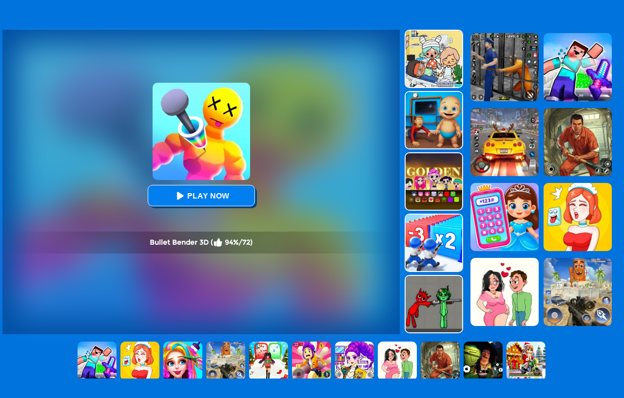

--- FILE ---
content_type: text/html; charset=UTF-8
request_url: https://www.puzzlegame.com/Bullet-Bender-3d
body_size: 8190
content:
<!DOCTYPE html>
<html lang="en">
<head><meta http-equiv="Content-Type" content="text/html; charset=utf-8">
	<title>Bullet Bender 3D - Play Bullet Bender 3D Game Online</title>
	
	<meta content="index,follow" name="robots">
    
	<meta name="description" content="Looking for a fun and addictive game to keep you entertained? Bullet Bender 3D is the choice for you! Play Bullet Bender 3D game online for free at puzzlegame.com. No downloads or installation needed.">
    <meta content="width=device-width, initial-scale=1.0, maximum-scale=5.0, minimum-scale=1.0" name="viewport">
    
        <link rel="shortcut icon" sizes="200x200" href="/thumb/Bullet-Bender-3d.jpg">
    <meta property="og:image" content="https://www.puzzlegame.com/cdn-cgi/image/quality=78,width=1200,height=630,fit=pad,format=jpeg/thumb/Bullet-Bender-3d.jpg">
        
    <link rel='canonical' href='https://www.puzzlegame.com/Bullet-Bender-3d'>
    
	<link rel="shortcut icon" href="/favicon.ico">
	<link rel="preload" href="/css/font/Montserrat-Regular.ttf" as="font" crossorigin>
	
	<link rel="stylesheet" type="text/css" href="/css-minify/blue/global.css?2024061901">
	<link rel="stylesheet" type="text/css" href="/css-minify/blue/pc.css?2024053001">
	
	<script type="text/javascript" src="/js/jquery-1.11.3.min.js"></script>
    <script defer src="https://analytics.yyggames.com/sdk/v1.0.js"></script>
	<script type="text/javascript" src="/js-minify/blue/global.js?2025110101"></script>
	<script type="text/javascript" src="/js-minify/blue/pc.js"></script>

            
                <script async src="//pagead2.googlesyndication.com/pagead/js/adsbygoogle.js"></script> <script>
            (adsbygoogle = window.adsbygoogle || []).push({
            google_ad_client: "ca-pub-7677430104552677",
            enable_page_level_ads: false,
            });
        </script>
                
    
    <link rel="manifest" href="/manifest.json?2023090901">
    <script>(function (w, d, s, l, i) {
      w[l] = w[l] || []; w[l].push({
        'gtm.start':
          new Date().getTime(), event: 'gtm.js'
      }); var f = d.getElementsByTagName(s)[0],
        j = d.createElement(s), dl = l != 'dataLayer' ? '&l=' + l : ''; j.async = true; j.src =
          'https://www.googletagmanager.com/gtm.js?id=' + i + dl; f.parentNode.insertBefore(j, f);
    })(window, document, 'script', 'dataLayer', 'GTM-K525NXT9');
    </script>
</head>

<body>
<header>
<div class="header">
     <div class="top">
     	          <div class="top_logo left"><div style="color:#FE920C;text-align:right;width:171px;height:18px;margin-top:3px;overflow:hidden;"><h1 style="font-size: 12px;">Bullet Bender 3D</h1></div><a href='/' aria-label="home"><img src="/images/blue/logo.png" alt='logo' style="width:171px;height:16px;"></a></div>
                  <div class="top_nav left">
                <ul>
                                        	<li><a href="/new-games">New</a></li>
                                        	<li><a href="/hot-games">Hot</a></li>
                                        	<li><a href="/best-games">Best</a></li>
                                        	<li><a href="/Asmr-games">ASMR</a></li>
                                        	<li><a href="/Escape-games">Escape</a></li>
                                        	<li><a href="/Featured-games">Featured</a></li>
                                        	<li><a href="/Minecraft-games">Minecraft</a></li>
                                        	<li><a href="/Roblox-games">Roblox</a></li>
                                        	<li><a href="/Sprunki-games">Sprunki</a></li>
                                        	<li><a href="/played-games">Played</a></li>
                                        	<li><a href="/favourite-games">Favourite</a></li>
                    				   	<li><a href="/tags">Tags</a></li>
               </ul>
       	</div>
          <div class="top_search right">
                <div class="top_search_input">
					<form action="/presearch.php" method="post">
					<input name="keywords" type="text" value="" maxlength=50 aria-label="Search">
					<span><input type="submit" name="submit" value=""></span>
					</form>
                </div>
       </div>
	</div>
</div>
</header>
<script type="text/javascript">
var thegame_width=750;
var thegame_height=1334;
var thegame_id=1984;
var ScrollTopValue=58;var ScrollTopValueGame=58; var RightAdTopDivTop=61; var RightAdTopDivTopGame=61; var RightAdDivTop=332; var RightAdDivTopGame=332;
var GameAllowResize=1;
var PreGameAdURL="https://googleads.g.doubleclick.net/pagead/ads?ad_type=video_image&client=ca-games-pub-7677430104552677&channel=2995833153&videoad_start_delay=0&hl=en&max_ad_duration=30000&description_url=https%3A%2F%2Fwww.puzzlegame.com%2FBullet-Bender-3d";
var SysOS="pc";</script>

<link rel="stylesheet" type="text/css" href="/css-minify/blue/pc_game.css?2025042703">
<script type="text/javascript"  src="//imasdk.googleapis.com/js/sdkloader/ima3.js"></script>
<script type="text/javascript" src="/js/afg_puzzlegame_20241128.js?2024120602"></script>
<script type="text/javascript" src="/js-minify/blue/pc_game-oldAFG-20221002.js?2025012802"></script>
<script type="text/javascript" src="/js-minify/blue/showgame.js?20180502301"></script>
<script>
$(document).ready(function(){
    // updateClickToPlayButttonToPlay();
});


setTimeout("AddGamePlay(1984)", 8000);
let updatedClickToPlayButttonToPlay=false;
function updateClickToPlayButttonToPlay(){
    if(updatedClickToPlayButttonToPlay) return;
    $('#ClickToPlayButtton').html(`<svg width='25px' height='25px' viewBox='0 0 20 20' fill='#fff' xmlns='http://www.w3.org/2000/svg' style='display: inline-block;margin: 8px 3px 0 0;'><path d='M15.795 11.272L7.795 16.272C6.79593 16.8964 5.5 16.1782 5.5 15L5.5 5.00002C5.5 3.82186 6.79593 3.1036 7.795 3.72802L15.795 8.72802C16.735 9.31552 16.735 10.6845 15.795 11.272Z' fill='#fff'></path></svg> Play Now`);
    document.getElementById('ClickToPlayHref').addEventListener('click', function() { StartToShowAd(); });
    updatedClickToPlayButttonToPlay=true;
}
</script>

<script type="application/ld+json"> {
    "@context": "https://schema.org/",
    "@type": "SoftwareApplication",
    "applicationCategory": "VideoGame",
    "description": "Do you have the coordination, the dexterity, and the smarts to get past each level? Can you stop the bad guys and take them all down with one shot? Be one with the bullet in this action-packed puzzler. In this unique experience, you become the bullet. You are in control of its movement. Once the gun fires at the targets, you move it left and right, and up and down. Come and play with us!",
    "image": "https://www.puzzlegame.com/thumb/Bullet-Bender-3d.jpg",
    "name": "Bullet Bender 3D",
    "url": "https://www.puzzlegame.com/Bullet-Bender-3d",
    "aggregateRating": {
      "@type": "AggregateRating",
      "bestRating": "100",
      "ratingCount": "72",
      "ratingValue": "94",
      "worstRating": "0"
    },
    "creator": {
      "@type": "Person",
      "name": "PuzzleGame.Com"
    },
    "offers": {
      "@type": "Offer",
      "availability": "http://schema.org/InStock",
      "price": "0",
      "Category": "free",
      "priceCurrency": "USD"
    },
    "operatingSystem": "any"
  }
</script>

<div id="game_middle">
	<div id="LeftAdDiv">
        
<!-- PuzzleGame_playgame_left_responsive_car -->
<ins class="adsbygoogle"
     style="display:block"
     data-ad-client="ca-pub-7677430104552677"
     data-ad-slot="6030851645"
     data-ad-format="auto"
     data-full-width-responsive="true"></ins>
<script>
     (adsbygoogle = window.adsbygoogle || []).push({});
</script>

	</div>

	<div id="LeftGamesThumbDiv">				
        		
                                                                                                                                                                                            <div class="thumb" id='game-2299'><a href="/Kick-The-Buddy" aria-label="Kick The Buddy"><img src='https://www.puzzlegame.com/cdn-cgi/image/quality=78,format=auto/thumb/Kick-The-Buddy.jpg' alt="Kick The Buddy" /><div class='GameName'>Kick The Buddy</div></a></div>
                                                                <div class="thumb" id='game-2939'><a href="/Help-Sprunki-Incredibox-Challenge" aria-label="Help Sprunki: Incredibox Challenge"><img src='https://www.puzzlegame.com/cdn-cgi/image/quality=78,format=auto/thumb/Help-Sprunki-Incredibox-Challenge.jpg' alt="Help Sprunki: Incredibox Challenge" /><div class='GameName'>Help Sprunki: Incredibox Challenge</div></a></div>
                                                                <div class="thumb" id='game-2915'><a href="/Kids-Quiz-Sprunki-Valentine-S-Day" aria-label="Kids Quiz: Sprunki Valentine's Day"><img src='https://www.puzzlegame.com/cdn-cgi/image/quality=78,format=auto/thumb/Kids-Quiz-Sprunki-Valentine-S-Day.jpg' alt="Kids Quiz: Sprunki Valentine's Day" /><div class='GameName'>Kids Quiz: Sprunki Valentine's Day</div></a></div>
                                                                <div class="thumb" id='game-2971'><a href="/Bullet-Army-Run" aria-label="Bullet Army Run"><img src='https://www.puzzlegame.com/cdn-cgi/image/quality=78,format=auto/thumb/Bullet-Army-Run.jpg' alt="Bullet Army Run" /><div class='GameName'>Bullet Army Run</div></a></div>
                                                                <div class="thumb" id='game-3323'><a href="/Avatar-World-Secrets" aria-label="Avatar World: Secrets"><img src='https://www.puzzlegame.com/cdn-cgi/image/quality=78,format=auto/thumb/Avatar-World-Secrets.jpg' alt="Avatar World: Secrets" /><div class='GameName'>Avatar World: Secrets</div></a></div>
                                                                                                                                                                                                                                                                                                                                                                                                                                                                                                                                                                                                                                                                                                                                                                                                                                                                                                                                                                                                                                                                                                                                                                                                    
	</div>
	
	<div id="pregamediv" style="position: relative;">
        <div style="position: absolute;width:calc(100% - 60px);height:calc(100% - 60px);top: 30px;left:30px;background: url(https://www.puzzlegame.com/cdn-cgi/image/quality=78,format=auto/thumb/Bullet-Bender-3d.jpg) center / 100% 100% no-repeat;filter: blur(30px);opacity: .5;z-index:5;">
        </div>
		<div id="pregamediv_ad" style="position: absolute;z-index: 5;"> 
            <div id="adTitle">
                <span class="titleText" itemscope itemtype="https://schema.org/WebPage">
                    <span id="ClickToPlayHref" style="cursor: pointer;"><img src='https://www.puzzlegame.com/cdn-cgi/image/quality=78,format=auto/thumb/Bullet-Bender-3d.jpg' alt="Bullet Bender 3D" style="width:200px;height:200px;" itemprop="primaryImageOfPage" /><button id="ClickToPlayButtton" style="width:220px;height:44px;"><img src="/images/blue/play_loader4.gif" srcset="/images/blue/play_loader.svg" style="width:32px;height:32px;margin-top:3px;"></button></span><br><br>
                    <div class="GameNameText" style="font-size:14px;">Bullet Bender 3D (<img src="/images/blue/thumbup.png" style="width:20px;height:20px;padding-top: 12px;" alt="rating"> 94%/72)</div>
                </span>
            </div>
            <div id="adsContainer">
                <div id="adContainer"></div>
                <video id="videoElement"></video>
            </div>
		</div>
		<div id="SkipAdDiv"><a href="javascript:SkipAdAndShowGame();">Click to Start Game Now</a></div>
	</div>
	
	<div id="GameDiv">
		<div id="GameDiv_OpareateDiv">
			<div id="GameNameDiv">
            	<b>Bullet Bender 3D</b>
            </div>	
			<div id="GameOpareateDiv">
				<span id="VoteGameDiv">
            	<a href="#" onclick="RateGame(1984,1);return false;"><img src="/images/blue/thumbup.png" alt="I like the game" style="width:16px;height:16px;"></a>
                <a href="#" onclick="RateGame(1984,0);return false;"><img src="/images/blue/thumbdown.png" alt="I do not like the game" style="width:16px;height:16px;"></a>
            	</span>
                <span id='game_favourite'>
                <a href="#" onclick="UpdateFavourites();return false;" title='Add To My Favourites'><img src="/images/blue/game_addfavourite.png" alt="add to Favourites" style="width:16px;height:16px;"></a>
                </span>
                <a href="#" onclick="$('#feedbackContainerDiv').fadeIn();return false;" title="feedback">
                <svg width="16px" height="16px" viewBox="0 0 16 16" version="1.1" xmlns="http://www.w3.org/2000/svg" xmlns:xlink="http://www.w3.org/1999/xlink" style="padding-left:10px;">
                    <path fill="#fff" d="M8 1c-4.4 0-8 2.5-8 5.5 0 2 2 3.8 4 4.8 0 0 0 0 0 0 0 2.1-2 2.8-2 2.8 2.8 0 4.4-1.3 5.1-2.1 0.3 0 0.6 0 0.9 0 4.4 0 8-2.5 8-5.5s-3.6-5.5-8-5.5z"></path>
                    </svg>
                </a>
            	<a href="#" onclick="EnterFullScreen();return false;"><img src="/images/blue/game_fullscreen.png" alt="fullscreen" style="width:16px;height:16px;"></a>
            	<a href="#" onclick="ReplayGame();return false;"><img src="/images/blue/refresh.png" alt="replay" style="width:16px;height:16px;"></a>
            </div>	
		</div>
		<div id="GameDiv_GameContainer">
			<div id="GameDiv_ShowGameDiv">
            	<iframe  id="game_frame" webkitallowfullscreen="true" mozallowfullscreen="true" allowfullscreen="true" allow="autoplay" webkit-playsinline="true" scrolling="no" seamless frameborder="0" style="display: block; overflow: hidden; width: 100%; height: 100%;" src="https://www.yad.com/games/Bullet-Bender-3d/index.html?puzzlegame" loading="lazy"></iframe>
			</div>
		</div>

	</div>
	
	<div id="RightGamesThumbDiv">
        		
                                                <div class="thumb" id='game-2635'><a href="/My-City-Hospital" aria-label="My City: Hospital"><img src='https://www.puzzlegame.com/cdn-cgi/image/quality=78,format=auto/thumb/My-City-Hospital.jpg' alt="My City: Hospital" /><div class='GameName'>My City: Hospital</div></a></div>
                                                                <div class="thumb" id='game-1876'><a href="/City-Baby-Agent" aria-label="City Baby Agent"><img src='https://www.puzzlegame.com/cdn-cgi/image/quality=78,format=auto/thumb/City-Baby-Agent.jpg' alt="City Baby Agent" /><div class='GameName'>City Baby Agent</div></a></div>
                                                                <div class="thumb" id='game-3284'><a href="/Kpop-Studio-Music-Beats" aria-label="Kpop Studio Music Beats"><img src='https://www.puzzlegame.com/cdn-cgi/image/quality=78,format=auto/thumb/Kpop-Studio-Music-Beats.jpg' alt="Kpop Studio Music Beats" /><div class='GameName'>Kpop Studio Music Beats</div></a></div>
                                                                <div class="thumb" id='game-3260'><a href="/Army-Run-Shooting-War" aria-label="Army Run Shooting War"><img src='https://www.puzzlegame.com/cdn-cgi/image/quality=78,format=auto/thumb/Army-Run-Shooting-War.jpg' alt="Army Run Shooting War" /><div class='GameName'>Army Run Shooting War</div></a></div>
                                                                <div class="thumb" id='game-2938'><a href="/Pixelated-Game-Incredibox-Sprunki-Playground" aria-label="Pixelated Game Incredibox Sprunki Playground"><img src='https://www.puzzlegame.com/cdn-cgi/image/quality=78,format=auto/thumb/Pixelated-Game-Incredibox-Sprunki-Playground.jpg' alt="Pixelated Game Incredibox Sprunki Playground" /><div class='GameName'>Pixelated Game Incredibox Sprunki Playground</div></a></div>
                                                                                                                                                                                                                                                                                                                                                                                                                                                                                                                                                                                                                                                                                                                                                                                                                                                                                                                                                                                                                                                                                                                                                                                                                                                                                                                                                
	</div>	
</div>

<div id="RightAdTopDiv">
	Advertisement<br>
    
<!-- PuzzleGame_playgame_right_top_responsive_20221030 -->
<ins class="adsbygoogle"
     style="display:inline-block;width:300px;height:250px;"
     data-ad-client="ca-pub-7677430104552677"
     data-ad-slot="8052473770"></ins>
<script>
     (adsbygoogle = window.adsbygoogle || []).push({});
</script>

</div>
<div id="RightAdMiddleDiv">
	Advertisement<br>
    
<!-- PuzzleGame_playgame_right_middle_responsive_20221030 -->
<ins class="adsbygoogle"
     style="display:block"
     data-ad-client="ca-pub-7677430104552677"
     data-ad-slot="6739392105"
     data-ad-format="auto"
     data-full-width-responsive="true"></ins>
<script>
     (adsbygoogle = window.adsbygoogle || []).push({});
</script>

</div>

<div style="clear:both;"></div>

<div id="belowGameDiv" style="width:1000px;box-sizing:border-box;">
    
    <div id="game_middle_ad">
        
<!-- PuzzleGame_playgame_middle_responsive_20221030 -->
<ins class="adsbygoogle"
     style="display:inline-block;width:970px;height:90px"
     data-ad-client="ca-pub-7677430104552677"
     data-ad-slot="7084110682"></ins>
<script>
     (adsbygoogle = window.adsbygoogle || []).push({});
</script>

    </div>
    
    <div class="BottomGames">
    	<div class="box-header">
        	<h2>Similiar Games</h2>
        </div>
        		
                                                                                                                                                                                                                                                                                                                                        <div class="thumb" id='game-2813'><a href="/Geometry-Arrow" aria-label="Geometry Arrow"><img src='https://www.puzzlegame.com/cdn-cgi/image/quality=78,format=auto/thumb/Geometry-Arrow.jpg' alt="Geometry Arrow" /><div class='GameName'>Geometry Arrow</div></a></div>
                                                                <div class="thumb" id='game-2830'><a href="/Incredibox-Party-Frozen-Sprunki-Beat" aria-label="Incredibox Party Frozen Sprunki Beat"><img src='https://www.puzzlegame.com/cdn-cgi/image/quality=78,format=auto/thumb/Incredibox-Party-Frozen-Sprunki-Beat.jpg' alt="Incredibox Party Frozen Sprunki Beat" /><div class='GameName'>Incredibox Party Frozen Sprunki Beat</div></a></div>
                                                                <div class="thumb" id='game-2974'><a href="/Sprunki-In-Zombie-Land" aria-label="Sprunki In Zombie Land"><img src='https://www.puzzlegame.com/cdn-cgi/image/quality=78,format=auto/thumb/Sprunki-In-Zombie-Land.jpg' alt="Sprunki In Zombie Land" /><div class='GameName'>Sprunki In Zombie Land</div></a></div>
                                                                <div class="thumb" id='game-2744'><a href="/2048-Run-Gorgeous-Balls" aria-label="2048 Run: Gorgeous Balls"><img src='https://www.puzzlegame.com/cdn-cgi/image/quality=78,format=auto/thumb/2048-Run-Gorgeous-Balls.jpg' alt="2048 Run: Gorgeous Balls" /><div class='GameName'>2048 Run: Gorgeous Balls</div></a></div>
                                                                <div class="thumb" id='game-2787'><a href="/Ticktock-Puzzle-Challenge" aria-label="TickTock Puzzle Challenge"><img src='https://www.puzzlegame.com/cdn-cgi/image/quality=78,format=auto/thumb/Ticktock-Puzzle-Challenge.jpg' alt="TickTock Puzzle Challenge" /><div class='GameName'>TickTock Puzzle Challenge</div></a></div>
                                                                <div class="thumb" id='game-2995'><a href="/Magic-Piano-Music" aria-label="Magic Piano Music"><img src='https://www.puzzlegame.com/cdn-cgi/image/quality=78,format=auto/thumb/Magic-Piano-Music.jpg' alt="Magic Piano Music" /><div class='GameName'>Magic Piano Music</div></a></div>
                                                                <div class="thumb" id='game-3089'><a href="/Escape-Evil-Granny-Obby" aria-label="Escape Evil Granny Obby!"><img src='https://www.puzzlegame.com/cdn-cgi/image/quality=78,format=auto/thumb/Escape-Evil-Granny-Obby.jpg' alt="Escape Evil Granny Obby!" /><div class='GameName'>Escape Evil Granny Obby!</div></a></div>
                                                                <div class="thumb" id='game-2948'><a href="/Squid-Game-Playground" aria-label="Squid Game Playground"><img src='https://www.puzzlegame.com/cdn-cgi/image/quality=78,format=auto/thumb/Squid-Game-Playground.jpg' alt="Squid Game Playground" /><div class='GameName'>Squid Game Playground</div></a></div>
                                                                <div class="thumb" id='game-2848'><a href="/Humans-Playground" aria-label="Humans Playground"><img src='https://www.puzzlegame.com/cdn-cgi/image/quality=78,format=auto/thumb/Humans-Playground.jpg' alt="Humans Playground" /><div class='GameName'>Humans Playground</div></a></div>
                                                                <div class="thumb" id='game-3017'><a href="/Italian-Neuro-Animals-Playground" aria-label="Italian Neuro Animals Playground"><img src='https://www.puzzlegame.com/cdn-cgi/image/quality=78,format=auto/thumb/Italian-Neuro-Animals-Playground.jpg' alt="Italian Neuro Animals Playground" /><div class='GameName'>Italian Neuro Animals Playground</div></a></div>
                                                                <div class="thumb" id='game-2665'><a href="/Avatar-World" aria-label="Avatar World"><img src='https://www.puzzlegame.com/cdn-cgi/image/quality=78,format=auto/thumb/Avatar-World.jpg' alt="Avatar World" /><div class='GameName'>Avatar World</div></a></div>
                                                                <div class="thumb" id='game-1816'><a href="/Stealth-Master-3d" aria-label="Stealth Master 3D"><img src='https://www.puzzlegame.com/cdn-cgi/image/quality=78,format=auto/thumb/Stealth-Master-3d.jpg' alt="Stealth Master 3D" /><div class='GameName'>Stealth Master 3D</div></a></div>
                                                                <div class="thumb" id='game-3243'><a href="/Kpop-Demon-Hunters-Playground" aria-label="KPop Demon Hunters Playground"><img src='https://www.puzzlegame.com/cdn-cgi/image/quality=78,format=auto/thumb/Kpop-Demon-Hunters-Playground.jpg' alt="KPop Demon Hunters Playground" /><div class='GameName'>KPop Demon Hunters Playground</div></a></div>
                                                                <div class="thumb" id='game-1421'><a href="/Room-Escape-3d" aria-label="Room Escape 3D"><img src='https://www.puzzlegame.com/cdn-cgi/image/quality=78,format=auto/thumb/Room-Escape-3d.jpg' alt="Room Escape 3D" /><div class='GameName'>Room Escape 3D</div></a></div>
                                                                <div class="thumb" id='game-2040'><a href="/Secret-Agent" aria-label="Secret Agent"><img src='https://www.puzzlegame.com/cdn-cgi/image/quality=78,format=auto/thumb/Secret-Agent.jpg' alt="Secret Agent" /><div class='GameName'>Secret Agent</div></a></div>
                                                                <div class="thumb" id='game-1746'><a href="/Shoot-Ball-2048" aria-label="Shoot Ball 2048"><img src='https://www.puzzlegame.com/cdn-cgi/image/quality=78,format=auto/thumb/Shoot-Ball-2048.jpg' alt="Shoot Ball 2048" /><div class='GameName'>Shoot Ball 2048</div></a></div>
                                                                <div class="thumb" id='game-1676'><a href="/Master-Fall-Down" aria-label="Master Fall Down"><img src='https://www.puzzlegame.com/cdn-cgi/image/quality=78,format=auto/thumb/Master-Fall-Down.jpg' alt="Master Fall Down" /><div class='GameName'>Master Fall Down</div></a></div>
                                                                <div class="thumb" id='game-2954'><a href="/Escape-From-Sprunki-3d-Shooter" aria-label="Escape From Sprunki 3D Shooter"><img src='https://www.puzzlegame.com/cdn-cgi/image/quality=78,format=auto/thumb/Escape-From-Sprunki-3d-Shooter.jpg' alt="Escape From Sprunki 3D Shooter" /><div class='GameName'>Escape From Sprunki 3D Shooter</div></a></div>
                                                                <div class="thumb" id='game-1881'><a href="/Human-Gun" aria-label="Human Gun!"><img src='https://www.puzzlegame.com/cdn-cgi/image/quality=78,format=auto/thumb/Human-Gun.jpg' alt="Human Gun!" /><div class='GameName'>Human Gun!</div></a></div>
                                                                <div class="thumb" id='game-1780'><a href="/Gun-Head-Run" aria-label="Gun Head Run"><img src='https://www.puzzlegame.com/cdn-cgi/image/quality=78,format=auto/thumb/Gun-Head-Run.jpg' alt="Gun Head Run" /><div class='GameName'>Gun Head Run</div></a></div>
                                                                <div class="thumb" id='game-1106'><a href="/Shoot-And-Run" aria-label="Shoot And Run"><img src='https://www.puzzlegame.com/cdn-cgi/image/quality=78,format=auto/thumb/Shoot-And-Run.jpg' alt="Shoot And Run" /><div class='GameName'>Shoot And Run</div></a></div>
                                                                <div class="thumb" id='game-1303'><a href="/Gun-Master-3d" aria-label="Gun Master 3D"><img src='https://www.puzzlegame.com/cdn-cgi/image/quality=78,format=auto/thumb/Gun-Master-3d.jpg' alt="Gun Master 3D" /><div class='GameName'>Gun Master 3D</div></a></div>
                                                                <div class="thumb" id='game-2020'><a href="/Pixel-Gun-3d" aria-label="Pixel Gun 3D"><img src='https://www.puzzlegame.com/cdn-cgi/image/quality=78,format=auto/thumb/Pixel-Gun-3d.jpg' alt="Pixel Gun 3D" /><div class='GameName'>Pixel Gun 3D</div></a></div>
                                                                <div class="thumb" id='game-1366'><a href="/They-Are-Coming" aria-label="They Are Coming"><img src='https://www.puzzlegame.com/cdn-cgi/image/quality=78,format=auto/thumb/They-Are-Coming.jpg' alt="They Are Coming" /><div class='GameName'>They Are Coming</div></a></div>
                                                                <div class="thumb" id='game-2935'><a href="/Squad-Shooter-Simulation-Shootout" aria-label="Squad Shooter: Simulation Shootout"><img src='https://www.puzzlegame.com/cdn-cgi/image/quality=78,format=auto/thumb/Squad-Shooter-Simulation-Shootout.jpg' alt="Squad Shooter: Simulation Shootout" /><div class='GameName'>Squad Shooter: Simulation Shootout</div></a></div>
                                                                <div class="thumb" id='game-2104'><a href="/Wild-Hunt-Hunting-Games-3d" aria-label="Wild Hunt Hunting Games 3D"><img src='https://www.puzzlegame.com/cdn-cgi/image/quality=78,format=auto/thumb/Wild-Hunt-Hunting-Games-3d.jpg' alt="Wild Hunt Hunting Games 3D" /><div class='GameName'>Wild Hunt Hunting Games 3D</div></a></div>
                                                                <div class="thumb" id='game-2278'><a href="/Pubg-Mobile-Online" aria-label="Pubg Mobile Online"><img src='https://www.puzzlegame.com/cdn-cgi/image/quality=78,format=auto/thumb/Pubg-Mobile-Online.jpg' alt="Pubg Mobile Online" /><div class='GameName'>Pubg Mobile Online</div></a></div>
                                                                <div class="thumb" id='game-1331'><a href="/Gun-Sprint" aria-label="Gun Sprint"><img src='https://www.puzzlegame.com/cdn-cgi/image/quality=78,format=auto/thumb/Gun-Sprint.jpg' alt="Gun Sprint" /><div class='GameName'>Gun Sprint</div></a></div>
                                                                                                                                                                                                                                                                                                                                                                                    
        
        <div style='clear:both;width:100%;'>
            <a href="/randomgame" onclick="dataLayer.push({ 'event': 'click_play_a_random_game_button','pageType':'game' });"><img src="/images/blue/random-game.png" style="height: 60px;margin: 5px auto;display: block;clear:both;" alt="Random Game"></a>
        </div>
        
        <div class="game-category">
            <div class="title">
                Game Categories
            </div>
            <div class="list">
                                    <a href="/Obstacle-games">
	<div class="item">
			<img src="https://www.puzzlegame.com/cdn-cgi/image/quality=78,format=auto/tag-thumb/Obstacle.jpg" alt="" />
	</div>
	<div class="name">
		<span class="text">Obstacle Games</span>
	</div>
</a>
                                    <a href="/Gun-games">
	<div class="item">
			<img src="https://www.puzzlegame.com/cdn-cgi/image/quality=78,format=auto/tag-thumb/Gun.jpg" alt="" />
	</div>
	<div class="name">
		<span class="text">Gun Games</span>
	</div>
</a>
                                    <a href="/Brain-games">
	<div class="item">
			<img src="https://www.puzzlegame.com/cdn-cgi/image/quality=78,format=auto/tag-thumb/Brain.jpg" alt="" />
	</div>
	<div class="name">
		<span class="text">Brain Games</span>
	</div>
</a>
                                    <a href="/3d-games">
	<div class="item">
			<img src="https://www.puzzlegame.com/cdn-cgi/image/quality=78,format=auto/tag-thumb/3d.jpg" alt="" />
	</div>
	<div class="name">
		<span class="text">3D Games</span>
	</div>
</a>
                                    <a href="/Casual-games">
	<div class="item">
			<img src="https://www.puzzlegame.com/cdn-cgi/image/quality=78,format=auto/tag-thumb/Casual.jpg" alt="" />
	</div>
	<div class="name">
		<span class="text">Casual Games</span>
	</div>
</a>
                                    <a href="/Launch-games">
	<div class="item">
			<img src="https://www.puzzlegame.com/cdn-cgi/image/quality=78,format=auto/tag-thumb/Launch.jpg" alt="" />
	</div>
	<div class="name">
		<span class="text">Launch Games</span>
	</div>
</a>
                                    <a href="/Puzzle-games">
	<div class="item">
			<img src="https://www.puzzlegame.com/cdn-cgi/image/quality=78,format=auto/tag-thumb/Puzzle.jpg" alt="" />
	</div>
	<div class="name">
		<span class="text">Puzzle Games</span>
	</div>
</a>
                                    <a href="/Boy-games">
	<div class="item">
			<img src="https://www.puzzlegame.com/cdn-cgi/image/quality=78,format=auto/tag-thumb/Boy.jpg" alt="" />
	</div>
	<div class="name">
		<span class="text">Boy Games</span>
	</div>
</a>
                                    <a href="/Shooting-games">
	<div class="item">
			<img src="https://www.puzzlegame.com/cdn-cgi/image/quality=78,format=auto/tag-thumb/Shooting.jpg" alt="" />
	</div>
	<div class="name">
		<span class="text">Shooting Games</span>
	</div>
</a>
                                    <a href="/Html5-games">
	<div class="item">
			<img src="https://www.puzzlegame.com/cdn-cgi/image/quality=78,format=auto/tag-thumb/Html5.jpg" alt="" />
	</div>
	<div class="name">
		<span class="text">HTML5 Games</span>
	</div>
</a>
                                    <a href="/Featured-games">
	<div class="item">
			<img src="https://www.puzzlegame.com/cdn-cgi/image/quality=78,format=auto/tag-thumb/Featured.jpg" alt="" />
	</div>
	<div class="name">
		<span class="text">Featured Games</span>
	</div>
</a>
                                    <a href="/Fun-games">
	<div class="item">
			<img src="https://www.puzzlegame.com/cdn-cgi/image/quality=78,format=auto/tag-thumb/Fun.jpg" alt="" />
	</div>
	<div class="name">
		<span class="text">Fun Games</span>
	</div>
</a>
                                    <a href="/Android-games">
	<div class="item">
			<img src="https://www.puzzlegame.com/cdn-cgi/image/quality=78,format=auto/tag-thumb/Android.jpg" alt="" />
	</div>
	<div class="name">
		<span class="text">Android Games</span>
	</div>
</a>
                                    <a href="/Avoid-games">
	<div class="item">
			<img src="https://www.puzzlegame.com/cdn-cgi/image/quality=78,format=auto/tag-thumb/Avoid.jpg" alt="" />
	</div>
	<div class="name">
		<span class="text">Avoid Games</span>
	</div>
</a>
                                    <a href="/Online-games">
	<div class="item">
			<img src="https://www.puzzlegame.com/cdn-cgi/image/quality=78,format=auto/tag-thumb/Online.jpg" alt="" />
	</div>
	<div class="name">
		<span class="text">Online Games</span>
	</div>
</a>
                                    <a href="/Kids-games">
	<div class="item">
			<img src="https://www.puzzlegame.com/cdn-cgi/image/quality=78,format=auto/tag-thumb/Kids.jpg" alt="" />
	</div>
	<div class="name">
		<span class="text">Kids Games</span>
	</div>
</a>
                                    <a href="/Merge-games">
	<div class="item">
			<img src="https://www.puzzlegame.com/cdn-cgi/image/quality=78,format=auto/tag-thumb/Merge.jpg" alt="" />
	</div>
	<div class="name">
		<span class="text">Merge Games</span>
	</div>
</a>
                                    <a href="/Exclusive-games">
	<div class="item">
			<img src="https://www.puzzlegame.com/cdn-cgi/image/quality=78,format=auto/tag-thumb/Exclusive.jpg" alt="" />
	</div>
	<div class="name">
		<span class="text">Exclusive Games</span>
	</div>
</a>
                                    <a href="/Cake-games">
	<div class="item">
			<img src="https://www.puzzlegame.com/cdn-cgi/image/quality=78,format=auto/tag-thumb/Cake.jpg" alt="" />
	</div>
	<div class="name">
		<span class="text">Cake Games</span>
	</div>
</a>
                                    <a href="/Stealth-games">
	<div class="item">
			<img src="https://www.puzzlegame.com/cdn-cgi/image/quality=78,format=auto/tag-thumb/Stealth.jpg" alt="" />
	</div>
	<div class="name">
		<span class="text">Stealth Games</span>
	</div>
</a>
                                    <a href="/Animal-games">
	<div class="item">
			<img src="https://www.puzzlegame.com/cdn-cgi/image/quality=78,format=auto/tag-thumb/Animal.jpg" alt="" />
	</div>
	<div class="name">
		<span class="text">Animal Games</span>
	</div>
</a>
                                    <a href="/Dress-Up-games">
	<div class="item">
			<img src="https://www.puzzlegame.com/cdn-cgi/image/quality=78,format=auto/tag-thumb/Dress-Up.jpg" alt="" />
	</div>
	<div class="name">
		<span class="text">Dress Up Games</span>
	</div>
</a>
                                    <a href="/Ball-games">
	<div class="item">
			<img src="https://www.puzzlegame.com/cdn-cgi/image/quality=78,format=auto/tag-thumb/Ball.jpg" alt="" />
	</div>
	<div class="name">
		<span class="text">Ball Games</span>
	</div>
</a>
                                    <a href="/randomgame" onclick="dataLayer.push({ 'event': 'click_play_a_random_game_button','pageType':'last_tag' });">
	<div class="item">
			<img src="https://www.puzzlegame.com/cdn-cgi/image/quality=78,format=auto/tag-thumb/Random.jpg" alt="" />
	</div>
	<div class="name">
		<span class="text">Random Game</span>
	</div>
</a>
                            </div>
        </div>
    </div>

    <div class="hide-text-card" id="bottom-text-card">
        <div class="show-text"  style="overflow: hidden;">
            <h2>Play Bullet Bender 3D Game Online</h2>Do you have the coordination, the dexterity, and the smarts to get past each level? Can you stop the bad guys and take them all down with one shot? Be one with the bullet in this action-packed puzzler. In this unique experience, you become the bullet. You are in control of its movement. Once the gun fires at the targets, you move it left and right, and up and down. Come and play with us! 
		
		<h2>How to play Bullet Bender 3D?</h2>Use the mouse to control
		
		<h2>Game Rating</h2>94% of 72 players like it, and it was played 11,555 times since June-1st-2023
		
		<h2>Can I play games on desktop, mobile phones and tablets?</h2>
		Yes, of course. All our games can be played on your computer and mobile devices like phones and tablets.

		<h2>Can I Play Bullet Bender 3D For Free?</h2>Yes, you can play all games on PuzzleGame.Com online for free! Just open the page in a Web browser (desktop, mobile or pad) and enjoy yourself.<h2>Bullet Bender APP</h2>
		The game is an online version of Bullet Bender APP which is published by Lion Studios on Google Play Store and Apple Store.<br>
		Take control! Be one with the bullet in this action-packed puzzler. Watch out for obstacles that get in your path! Once the gun fires at the targets, you move it left and right, and up and down. Guide the silver bullet or other upgradable items to the correct destination that causes maximum damage! Do you have the coordination, the dexterity, and the smarts to get past each level? Can you stop the bad guys and take them all down with one shot?Game to your heart's content on Any Browser, Anytime, Anywhere. No Download or Installation Required. Are you missing your favorite game on PuzzleGame.com? Contact us and we will do our best to bring it to you! We're also open to any feedback or suggestions you may have for us.
        </div>
        <div class="show-button">
            <span class="button-span" id="bottom-button-span" onclick="changeShow()">Show more</span>
        </div>
    </div>
    <div id="backtogame"></div>
</div>


<div style="clear:both;height:100px;"></div>

<audio autoplay>
<source src="/images/sound/puzzlegame.ogg" type="audio/ogg">
<source src="/images/sound/puzzlegame.m4a" type="audio/mpeg">
<source src="/images/sound/puzzlegame.mp3" type="audio/mpeg">
</audio>

<script type="text/javascript">
var google_tag_params = {
gameType: "Kids,Android,Online,HTML5,Boy,Puzzle,Fun,Brain,Casual,3D,Avoid,Obstacle,Featured,Shooting,Gun,Launch,"
};
</script> 

<script>
if (document.referrer.length > 0 && document.referrer.includes('puzzlegame.com')) {
    dataLayer.push({ 'event': 'visit_game_page','gameNameId':'Bullet-Bender-3d' });
}
</script>

<div id="feedbackContainerDiv">
    <div id="closefeedbackContainerDiv" title="Close"></div>
    <div id="feedbackDiv">
        <div class="feedback-title">
            <b>Feedback</b>
            <br>
            <span style="font-size:12px;">Bullet Bender 3D</span>
        </div>
        <div class="feedback-form">
            <form id="feedbackForm">
                <label for="issue">Issue:</label>
                <br>
                <input type="hidden" name="game_id" value="1984">
                <select name="issue" id="feedbackIssue">
                    <option
                        value="-1"
                        disabled
                        selected
                        hidden
                    >What's the issue?</option>
                                        <option value="0">The game doesn't load</option>
                                        <option value="1">The game is not working</option>
                                        <option value="2">I saw something inappropriate</option>
                                        <option value="3">I have a suggestion</option>
                                        <option value="4">Other</option>
                                    </select>
                <br>
                <label for="email">Your Email (optional):</label>
                <br>
                <input type="text" name="email" id="feedbackEmail">
                <br>
                <label for="message">Message:</label>
                <br>
                <textarea
                    name="message"
                    id="feedbackMessage"
                    style="padding-top:5px;"
                    placeholder="Please provide some details, thank you."
                ></textarea>
                <br>
                <div class="feedback-buttons">
                    <input
                        type="button"
                        value="Send Feedback"
                        id="submitFeedback"
                        disabled
                    >
                </div>
                <div id="feedbackResult"></div>
            </form>
        </div>
    </div>
</div>

<div style="clear:both;height:40px;"></div>

<div class="foot">
    <a href="/">Home</a> - 
        <a href="/ourgames.php" target="_blank">Our Games</a> - 
     <!--<a href="/partners.php" target="_blank">Partners</a> - -->
        <a href="https://www.cargames.com" target="_blank">Car Games</a> - 
    <a href="/contact.php" target="_blank">Contact Us</a> - 
    <a href="/page/Terms-Of-Use" target="_blank">TOS</a> - 
    <a href="/page/Privacy-Policy" target="_blank">Privacy</a>
     &copy;  <a href="/">Puzzle Games</a>
</div>

<div id="installContainer" style="display:none;position:fixed;bottom: 50px;left:10px;cursor: pointer;"><img src="/images/blue/add/add6.png" alt="Add to Desktop" style="width: 160px;"></div>

<div id="backToTop"></div>

<script type="text/javascript" src="/js-minify/blue/foot.js?2024040801"></script>




</body>
</html>

--- FILE ---
content_type: text/html
request_url: https://www.yad.com/games/Bullet-Bender-3d/index.html?puzzlegame
body_size: 1787
content:
<!DOCTYPE html>
<html lang="en-us">

<head>
	<meta charset='utf-8' />
	<meta name='renderer' content='webkit' />
	<meta name='viewport'
		content='width=device-width,initial-scale=1.0,minimum-scale=1.0,maximum-scale=1.0,user-scalable=no' />

	<meta name='apple-mobile-web-app-capable' content='yes' />
	<meta name='full-screen' content='true' />
	<meta name='x5-fullscreen' content='true' />
	<meta name='360-fullscreen' content='true' />
	
	<meta http-equiv='expires' content='0' />
	<meta http-equiv='X-UA-Compatible' content='IE=edge,chrome=1' />
	<meta http-equiv='expires' content='0' />
	<meta http-equiv='Cache-Control' content='no-siteapp' />
	<title>Bullet Bender 3D</title>
	<style>
		@font-face {
			font-family: "Arial";
			src: url("rrzzhh.ttf");
		}

		* {
			margin: 0;
			padding: 0;
			overflow: hidden;
		}

		body {
			overflow: 'hidden';
			/* 页面背景颜色 */
			background: #AD9EE7
		}

		#unity-container {
			z-index: 1000;
			background: #AD9EE7;
			position: absolute;
			overflow: hidden;
		}

		#LoadingView {
			position: absolute;
			left: 50%;
			top: 50%;
			height: 100%;
			width: 100%;
			overflow: hidden;
			transform: translate(-50%, -50%);

			text-align: center;
		}

		#top-container {
			flex: 0;
			display: flex;
			flex-direction: column;
			align-items: center;
			/* 距离顶部位置 */
			margin-top: 10%;
		}

		#progress {
			flex: 0;
			display: flex;
			flex-direction: column;
			align-items: center;
			position: absolute;
			bottom: 10%;
		}

		div {
			text-align: center;
		}
	</style>
	<script type="text/javascript" src="https://h5gamessdk.yyggames.com/sdk/YYGGames.js?20250212215419" data-adapter="laya"
		data-channel="yad"></script>
	<!-- <script type="text/javascript" src="libs/htmlfs.js"></script> -->
<link rel='canonical' href='//www.yad.com/Bullet-Bender-3d'/></head>

<body>
	<script src="./adapter/Adapter.js"></script>
	<div id="unity-container">
		<div id="LoadingView">
			<div id="top-container">
				<img id="logo" src="./adapter/logo.png"></img>
				<!-- //大图距离logo 的位置 margin-top: -->
				<img id="thumbnail" src="./adapter/banner.jpg"
					style="margin-top: 20%; border-radius:10px;border:2px solid #FFF; "></img>


			</div>

			<div id="progress" style="position:absolute;bottom:5%;width: 100%;">
				<p id="LoadingText" style="position:absolute;width: 100%; color:#faf6f6;text-align:center;font-family: Arial;
						font-size:24px;">
					Loading...
				</p>
				<!-- abcdefghijlmnopqrstuvwxyzABCDEFGHIJKLMNOPQRSTUVWXYZ.0123456789;:''"",。<>/?\|-_=+/*`~!@#$%^&*()~！@#￥%……&*（）·《》，。？、：”{}|；’【】、 -->
				<img id="floot" src="./adapter/yad.png" style="padding-top:20%;" width="200px" height="150px"
					onclick="Adapter.navigate('yad')"></img>
			</div>



		</div>
	</div>
	<script type="text/javascript">

		window.loadingloading = function () {
			var value = 0
			setInterval(() => {
				if (window.loadingloading) {

					if (value >= 1)
						// this.progressBar.value = 0,
						Adapter.percent(100)
					else
						value += 0.01,
							Adapter.percent(value * 100)
				}
			}, 250);
		}
		loadingloading()
	</script>
	<script>
		console.log = console.info = console.warn = function () { };
		Adapter.init(750, 1334);
		// Adapter.hideLoading()
		const keysToBlockWhenFramed = [32, 33, 34, 35, 36, 37, 38, 39, 40, 44];
		document.addEventListener('keydown', function (info) {
			if (window != window.top && keysToBlockWhenFramed.indexOf(info.which) > -1) {
				info.preventDefault();
				info.stopPropagation();
			}
		}, true)
		document.addEventListener("mousedown", function () {
			window.focus();
		}, true);
		document.addEventListener("touchstart", function () {
			window.focus();
		}, true);

		//游戏加载时关闭触控
		document.addEventListener('gesturestart', function (event) {
			event.preventDefault()
		})


		function loadLib(url) {
			var script = document.createElement("script");
			script.async = false;
			script.src = url;
			document.body.appendChild(script);
		}
	</script>
	
	<!-- 引类库 -->
	<!-- <script type="text/javascript" src="https://h5gamessdk.yyggames.com/sdk/laya/2.9.0/laya.core.js"></script>

	<script type="text/javascript" src="https://h5gamessdk.yyggames.com/sdk/laya/2.9.0/laya.ani.js"></script>

	<script type="text/javascript" src="https://h5gamessdk.yyggames.com/sdk/laya/2.9.0/laya.d3.js"></script>

	<script type="text/javascript" src="https://h5gamessdk.yyggames.com/sdk/laya/2.9.0/laya.html.js"></script>

	<script type="text/javascript" src="https://h5gamessdk.yyggames.com/sdk/laya/2.9.0/laya.particle.js"></script> -->





	<script type="text/javascript" src="index.js"></script>

</body>

</html>

--- FILE ---
content_type: text/html; charset=UTF-8
request_url: https://www.puzzlegame.com/new-games.php
body_size: 2255
content:
<!DOCTYPE html>
<html lang="en">

<head>
    <meta http-equiv="Content-Type" content="text/html; charset=utf-8">
    <title>PuzzleGame.Com</title>

    <meta name="robots" content="noindex">
    <meta content="width=device-width, initial-scale=1.0, maximum-scale=5.0, minimum-scale=1.0" name="viewport">

    <link rel="shortcut icon" href="/favicon.ico">
    <link type="text/css" rel="stylesheet" href="/css/blue/global.css?2024110801">
    <script type="text/javascript" src="/js/jquery-1.11.3.min.js"></script>
    <style>
        body {
            width: 100%;
            height: 100%;
            overflow: hidden;
        }

        .theThumb {
            display: inline-block;
        }

        .theThumb img {
            width: 100%;
            height: 100%;
            border-radius: 10px;
            ;
        }
    </style>
    <style>a img:hover {filter: brightness(110%);}</style></head>

<body>
    <div class='theThumb' id='game-0'><a href='/Underdog-S-Puzzle-Odyssey' aria-label='Underdog's Puzzle Odyssey' target='_blank'><img src='https://www.puzzlegame.com/cdn-cgi/image/quality=78,format=auto/thumb/Underdog-S-Puzzle-Odyssey.jpg' alt='Underdog's Puzzle Odyssey' /></a></div><div class='theThumb' id='game-1'><a href='/Stick-Hero-Battle' aria-label='Stick Hero Battle' target='_blank'><img src='https://www.puzzlegame.com/cdn-cgi/image/quality=78,format=auto/thumb/Stick-Hero-Battle.jpg' alt='Stick Hero Battle' /></a></div><div class='theThumb' id='game-2'><a href='/Draw-Bridge-Puzzle' aria-label='Draw Bridge Puzzle' target='_blank'><img src='https://www.puzzlegame.com/cdn-cgi/image/quality=78,format=auto/thumb/Draw-Bridge-Puzzle.jpg' alt='Draw Bridge Puzzle' /></a></div><div class='theThumb' id='game-3'><a href='/Christmas-Craft-Block-Online' aria-label='Christmas Craft Block Online' target='_blank'><img src='https://www.puzzlegame.com/cdn-cgi/image/quality=78,format=auto/thumb/Christmas-Craft-Block-Online.jpg' alt='Christmas Craft Block Online' /></a></div><div class='theThumb' id='game-4'><a href='/Real-World-Gangster-Prison' aria-label='Real World Gangster Prison' target='_blank'><img src='https://www.puzzlegame.com/cdn-cgi/image/quality=78,format=auto/thumb/Real-World-Gangster-Prison.jpg' alt='Real World Gangster Prison' /></a></div><div class='theThumb' id='game-5'><a href='/City-Taxi-Simulator' aria-label='City Taxi Simulator' target='_blank'><img src='https://www.puzzlegame.com/cdn-cgi/image/quality=78,format=auto/thumb/City-Taxi-Simulator.jpg' alt='City Taxi Simulator' /></a></div><div class='theThumb' id='game-6'><a href='/Art-Master-Christmas-Puzzle' aria-label='Art Master: Christmas Puzzle' target='_blank'><img src='https://www.puzzlegame.com/cdn-cgi/image/quality=78,format=auto/thumb/Art-Master-Christmas-Puzzle.jpg' alt='Art Master: Christmas Puzzle' /></a></div><div class='theThumb' id='game-7'><a href='/Brainrot-World-Hole-Io' aria-label='Brainrot World Hole.io' target='_blank'><img src='https://www.puzzlegame.com/cdn-cgi/image/quality=78,format=auto/thumb/Brainrot-World-Hole-Io.jpg' alt='Brainrot World Hole.io' /></a></div><div class='theThumb' id='game-8'><a href='/Rainbow-Friends-Hide-And-Seek' aria-label='Rainbow Friends Hide And Seek' target='_blank'><img src='https://www.puzzlegame.com/cdn-cgi/image/quality=78,format=auto/thumb/Rainbow-Friends-Hide-And-Seek.jpg' alt='Rainbow Friends Hide And Seek' /></a></div><div class='theThumb' id='game-9'><a href='/Break-The-Noob-Completely' aria-label='Break The Noob Completely!' target='_blank'><img src='https://www.puzzlegame.com/cdn-cgi/image/quality=78,format=auto/thumb/Break-The-Noob-Completely.jpg' alt='Break The Noob Completely!' /></a></div><div class='theThumb' id='game-10'><a href='/Dop-Puzzle-Erase-Master' aria-label='DOP Puzzle: Erase Master' target='_blank'><img src='https://www.puzzlegame.com/cdn-cgi/image/quality=78,format=auto/thumb/Dop-Puzzle-Erase-Master.jpg' alt='DOP Puzzle: Erase Master' /></a></div><div class='theThumb' id='game-11'><a href='/Bomb-Chip' aria-label='Bomb Chip' target='_blank'><img src='https://www.puzzlegame.com/cdn-cgi/image/quality=78,format=auto/thumb/Bomb-Chip.jpg' alt='Bomb Chip' /></a></div><div class='theThumb' id='game-12'><a href='/Little-Princess-Phone' aria-label='Little Princess Phone' target='_blank'><img src='https://www.puzzlegame.com/cdn-cgi/image/quality=78,format=auto/thumb/Little-Princess-Phone.jpg' alt='Little Princess Phone' /></a></div><div class='theThumb' id='game-13'><a href='/Hello-Neighbor' aria-label='Hello Neighbor' target='_blank'><img src='https://www.puzzlegame.com/cdn-cgi/image/quality=78,format=auto/thumb/Hello-Neighbor.jpg' alt='Hello Neighbor' /></a></div><div class='theThumb' id='game-14'><a href='/Dig-Out-Of-Prison' aria-label='Dig Out Of Prison' target='_blank'><img src='https://www.puzzlegame.com/cdn-cgi/image/quality=78,format=auto/thumb/Dig-Out-Of-Prison.jpg' alt='Dig Out Of Prison' /></a></div><div class='theThumb' id='game-15'><a href='/Mineblock-Gun-Shooting' aria-label='Mineblock Gun Shooting' target='_blank'><img src='https://www.puzzlegame.com/cdn-cgi/image/quality=78,format=auto/thumb/Mineblock-Gun-Shooting.jpg' alt='Mineblock Gun Shooting' /></a></div><div class='theThumb' id='game-16'><a href='/Girl-Mini-Games-Relaxing-Fun' aria-label='Girl Mini Games - Relaxing Fun' target='_blank'><img src='https://www.puzzlegame.com/cdn-cgi/image/quality=78,format=auto/thumb/Girl-Mini-Games-Relaxing-Fun.jpg' alt='Girl Mini Games - Relaxing Fun' /></a></div><div class='theThumb' id='game-17'><a href='/Paper-Doll-Fashion-Dress-Up' aria-label='Paper Doll Fashion Dress Up' target='_blank'><img src='https://www.puzzlegame.com/cdn-cgi/image/quality=78,format=auto/thumb/Paper-Doll-Fashion-Dress-Up.jpg' alt='Paper Doll Fashion Dress Up' /></a></div><div class='theThumb' id='game-18'><a href='/Forest-Survivor-Rougelike' aria-label='Forest Survivor Rougelike' target='_blank'><img src='https://www.puzzlegame.com/cdn-cgi/image/quality=78,format=auto/thumb/Forest-Survivor-Rougelike.jpg' alt='Forest Survivor Rougelike' /></a></div><div class='theThumb' id='game-19'><a href='/Diy-Nail-Salon' aria-label='DIY Nail Salon' target='_blank'><img src='https://www.puzzlegame.com/cdn-cgi/image/quality=78,format=auto/thumb/Diy-Nail-Salon.jpg' alt='DIY Nail Salon' /></a></div><script>
(function(_0x14ad6a,_0x3c1fca){var _0x4836f3=_0x1540,_0x30d4e0=_0x14ad6a();while(!![]){try{var _0x363db0=parseInt(_0x4836f3(0x1ac))/0x1*(parseInt(_0x4836f3(0x1ad))/0x2)+-parseInt(_0x4836f3(0x1ae))/0x3*(-parseInt(_0x4836f3(0x1af))/0x4)+-parseInt(_0x4836f3(0x1b0))/0x5*(-parseInt(_0x4836f3(0x1b1))/0x6)+-parseInt(_0x4836f3(0x1b2))/0x7*(parseInt(_0x4836f3(0x1b3))/0x8)+parseInt(_0x4836f3(0x1b4))/0x9*(parseInt(_0x4836f3(0x1b5))/0xa)+-parseInt(_0x4836f3(0x1b6))/0xb+parseInt(_0x4836f3(0x1b7))/0xc;if(_0x363db0===_0x3c1fca)break;else _0x30d4e0['push'](_0x30d4e0['shift']());}catch(_0x4aaeab){_0x30d4e0['push'](_0x30d4e0['shift']());}}}(_0x257f,0x6c860),$(document)['\x72\x65\x61\x64\x79'](function(){var _0x30df9a=_0x1540;UpdateThumbSize(),$(window)[_0x30df9a(0x1b8)](function(){UpdateThumbSize(0x0);});}));function _0x1540(_0x3f24cc,_0xe016a5){var _0x257faf=_0x257f();return _0x1540=function(_0x154029,_0x285201){_0x154029=_0x154029-0x1ac;var _0x363351=_0x257faf[_0x154029];return _0x363351;},_0x1540(_0x3f24cc,_0xe016a5);}function _0x257f(){var _0x4ea208=['\x32\x43\x62\x75\x58\x56\x43','\x39\x36\x45\x76\x70\x65\x56\x5a','\x37\x38\x36\x36\x34\x72\x62\x44\x50\x70\x69','\x35\x77\x74\x62\x54\x70\x49','\x32\x33\x32\x30\x34\x38\x32\x76\x6d\x78\x50\x57\x5a','\x34\x34\x32\x33\x37\x38\x33\x5a\x6c\x58\x62\x6c\x55','\x38\x61\x66\x4c\x52\x6d\x42','\x31\x33\x37\x37\x39\x6a\x6e\x6b\x72\x48\x50','\x36\x35\x30\x44\x41\x64\x58\x6c\x61','\x33\x33\x37\x38\x31\x37\x37\x50\x64\x79\x57\x47\x46','\x37\x30\x38\x32\x31\x36\x4b\x6b\x42\x79\x74\x69','\x72\x65\x73\x69\x7a\x65','\x68\x65\x69\x67\x68\x74','\x66\x6c\x6f\x6f\x72','\x63\x73\x73','\x32\x30\x38\x39\x39\x36\x71\x4e\x72\x71\x6e\x6e'];_0x257f=function(){return _0x4ea208;};return _0x257f();}function UpdateThumbSize(){var _0x45cdb4=_0x1540,_0x1d2432=0x1,_0x82b334=$(window)['\x77\x69\x64\x74\x68'](),_0x55cde3=$(window)[_0x45cdb4(0x1b9)](),_0x9dfe36,_0x226678,_0x9d7fa9,_0x4729a8;if(_0x82b334>=0x4b0)_0x4729a8=0x6;else{if(_0x82b334>=0x3e8)_0x4729a8=0x5;else{if(_0x82b334>=0x258)_0x4729a8=0x4;else{if(_0x82b334>=0x190)_0x4729a8=0x3;else _0x82b334>=0xc8?_0x4729a8=0x2:_0x4729a8=0x1;}}}_0x9dfe36=Math[_0x45cdb4(0x1ba)](_0x82b334/_0x4729a8-0xa),_0x226678=Math[_0x45cdb4(0x1ba)](_0x9dfe36*_0x1d2432);_0x226678>_0x55cde3&&(_0x226678=_0x55cde3-0xa,_0x9dfe36=_0x226678/_0x1d2432);_0x9dfe36>_0x82b334&&(_0x9dfe36=_0x82b334-0xa,_0x226678=_0x9dfe36*_0x1d2432);_0x9d7fa9=Math[_0x45cdb4(0x1ba)](_0x55cde3/_0x226678),_0x4729a8=Math[_0x45cdb4(0x1ba)](_0x82b334/_0x9dfe36);var _0x32f6e7=Math[_0x45cdb4(0x1ba)]((_0x82b334-_0x4729a8*_0x9dfe36)/(_0x4729a8*0x2)),_0x4ec81a=Math[_0x45cdb4(0x1ba)]((_0x55cde3-_0x9d7fa9*_0x226678)/(_0x9d7fa9*0x2));_0x32f6e7<0x2&&(_0x4729a8=_0x4729a8-0x1,_0x32f6e7=Math[_0x45cdb4(0x1ba)]((_0x82b334-_0x4729a8*_0x9dfe36)/(_0x4729a8*0x2)),_0x4ec81a=Math['\x66\x6c\x6f\x6f\x72']((_0x55cde3-_0x9d7fa9*_0x226678)/(_0x9d7fa9*0x2))),_0x4ec81a<0x2&&(_0x9d7fa9=_0x9d7fa9-0x1,_0x32f6e7=Math[_0x45cdb4(0x1ba)]((_0x82b334-_0x4729a8*_0x9dfe36)/(_0x4729a8*0x2)),_0x4ec81a=Math[_0x45cdb4(0x1ba)]((_0x55cde3-_0x9d7fa9*_0x226678)/(_0x9d7fa9*0x2))),$('\x2e\x74\x68\x65\x54\x68\x75\x6d\x62')[_0x45cdb4(0x1bb)]({'\x77\x69\x64\x74\x68':_0x9dfe36+'\x70\x78','\x68\x65\x69\x67\x68\x74':_0x226678+'\x70\x78','\x70\x61\x64\x64\x69\x6e\x67\x2d\x74\x6f\x70':_0x4ec81a+'\x70\x78','\x70\x61\x64\x64\x69\x6e\x67\x2d\x6c\x65\x66\x74':_0x32f6e7+'\x70\x78','\x70\x61\x64\x64\x69\x6e\x67\x2d\x72\x69\x67\x68\x74':_0x32f6e7+'\x70\x78','\x70\x61\x64\x64\x69\x6e\x67\x2d\x62\x6f\x74\x74\x6f\x6d':_0x4ec81a+'\x70\x78'});}
</script>
</body>

</html>

--- FILE ---
content_type: text/html; charset=UTF-8
request_url: https://www.puzzlegame.com/new-games.php
body_size: 2275
content:
<!DOCTYPE html>
<html lang="en">

<head>
    <meta http-equiv="Content-Type" content="text/html; charset=utf-8">
    <title>PuzzleGame.Com</title>

    <meta name="robots" content="noindex">
    <meta content="width=device-width, initial-scale=1.0, maximum-scale=5.0, minimum-scale=1.0" name="viewport">

    <link rel="shortcut icon" href="/favicon.ico">
    <link type="text/css" rel="stylesheet" href="/css/blue/global.css?2024110801">
    <script type="text/javascript" src="/js/jquery-1.11.3.min.js"></script>
    <style>
        body {
            width: 100%;
            height: 100%;
            overflow: hidden;
        }

        .theThumb {
            display: inline-block;
        }

        .theThumb img {
            width: 100%;
            height: 100%;
            border-radius: 10px;
            ;
        }
    </style>
    <style>a img:hover {filter: brightness(110%);}</style></head>

<body>
    <div class='theThumb' id='game-0'><a href='/Real-World-Gangster-Prison' aria-label='Real World Gangster Prison' target='_blank'><img src='https://www.puzzlegame.com/cdn-cgi/image/quality=78,format=auto/thumb/Real-World-Gangster-Prison.jpg' alt='Real World Gangster Prison' /></a></div><div class='theThumb' id='game-1'><a href='/Break-The-Noob-Completely' aria-label='Break The Noob Completely!' target='_blank'><img src='https://www.puzzlegame.com/cdn-cgi/image/quality=78,format=auto/thumb/Break-The-Noob-Completely.jpg' alt='Break The Noob Completely!' /></a></div><div class='theThumb' id='game-2'><a href='/Christmas-Driver-City-Rush' aria-label='Christmas Driver: City Rush' target='_blank'><img src='https://www.puzzlegame.com/cdn-cgi/image/quality=78,format=auto/thumb/Christmas-Driver-City-Rush.jpg' alt='Christmas Driver: City Rush' /></a></div><div class='theThumb' id='game-3'><a href='/Prison-Master-Escape-Journey' aria-label='Prison Master: Escape Journey' target='_blank'><img src='https://www.puzzlegame.com/cdn-cgi/image/quality=78,format=auto/thumb/Prison-Master-Escape-Journey.jpg' alt='Prison Master: Escape Journey' /></a></div><div class='theThumb' id='game-4'><a href='/Little-Princess-Phone' aria-label='Little Princess Phone' target='_blank'><img src='https://www.puzzlegame.com/cdn-cgi/image/quality=78,format=auto/thumb/Little-Princess-Phone.jpg' alt='Little Princess Phone' /></a></div><div class='theThumb' id='game-5'><a href='/Dop-Puzzle-Erase-Master' aria-label='DOP Puzzle: Erase Master' target='_blank'><img src='https://www.puzzlegame.com/cdn-cgi/image/quality=78,format=auto/thumb/Dop-Puzzle-Erase-Master.jpg' alt='DOP Puzzle: Erase Master' /></a></div><div class='theThumb' id='game-6'><a href='/Underdog-S-Puzzle-Odyssey' aria-label='Underdog's Puzzle Odyssey' target='_blank'><img src='https://www.puzzlegame.com/cdn-cgi/image/quality=78,format=auto/thumb/Underdog-S-Puzzle-Odyssey.jpg' alt='Underdog's Puzzle Odyssey' /></a></div><div class='theThumb' id='game-7'><a href='/Sprunky-Snipe-Hunting' aria-label='Sprunky Snipe Hunting' target='_blank'><img src='https://www.puzzlegame.com/cdn-cgi/image/quality=78,format=auto/thumb/Sprunky-Snipe-Hunting.jpg' alt='Sprunky Snipe Hunting' /></a></div><div class='theThumb' id='game-8'><a href='/Brainrot-World-Hole-Io' aria-label='Brainrot World Hole.io' target='_blank'><img src='https://www.puzzlegame.com/cdn-cgi/image/quality=78,format=auto/thumb/Brainrot-World-Hole-Io.jpg' alt='Brainrot World Hole.io' /></a></div><div class='theThumb' id='game-9'><a href='/Brookhaven-Rp' aria-label='Brookhaven RP' target='_blank'><img src='https://www.puzzlegame.com/cdn-cgi/image/quality=78,format=auto/thumb/Brookhaven-Rp.jpg' alt='Brookhaven RP' /></a></div><div class='theThumb' id='game-10'><a href='/Hello-Neighbor' aria-label='Hello Neighbor' target='_blank'><img src='https://www.puzzlegame.com/cdn-cgi/image/quality=78,format=auto/thumb/Hello-Neighbor.jpg' alt='Hello Neighbor' /></a></div><div class='theThumb' id='game-11'><a href='/Circle-Rush-Trolley-Run' aria-label='Circle Rush Trolley Run' target='_blank'><img src='https://www.puzzlegame.com/cdn-cgi/image/quality=78,format=auto/thumb/Circle-Rush-Trolley-Run.jpg' alt='Circle Rush Trolley Run' /></a></div><div class='theThumb' id='game-12'><a href='/Gin-Rummy' aria-label='Gin Rummy' target='_blank'><img src='https://www.puzzlegame.com/cdn-cgi/image/quality=78,format=auto/thumb/Gin-Rummy.jpg' alt='Gin Rummy' /></a></div><div class='theThumb' id='game-13'><a href='/Mineblock-Gun-Shooting' aria-label='Mineblock Gun Shooting' target='_blank'><img src='https://www.puzzlegame.com/cdn-cgi/image/quality=78,format=auto/thumb/Mineblock-Gun-Shooting.jpg' alt='Mineblock Gun Shooting' /></a></div><div class='theThumb' id='game-14'><a href='/Seat-Away' aria-label='Seat Away' target='_blank'><img src='https://www.puzzlegame.com/cdn-cgi/image/quality=78,format=auto/thumb/Seat-Away.jpg' alt='Seat Away' /></a></div><div class='theThumb' id='game-15'><a href='/Toca-Avatar-My-House' aria-label='Toca Avatar: My House' target='_blank'><img src='https://www.puzzlegame.com/cdn-cgi/image/quality=78,format=auto/thumb/Toca-Avatar-My-House.jpg' alt='Toca Avatar: My House' /></a></div><div class='theThumb' id='game-16'><a href='/Paper-Doll-Fashion-Dress-Up' aria-label='Paper Doll Fashion Dress Up' target='_blank'><img src='https://www.puzzlegame.com/cdn-cgi/image/quality=78,format=auto/thumb/Paper-Doll-Fashion-Dress-Up.jpg' alt='Paper Doll Fashion Dress Up' /></a></div><div class='theThumb' id='game-17'><a href='/Rainbow-Friends-Hide-And-Seek' aria-label='Rainbow Friends Hide And Seek' target='_blank'><img src='https://www.puzzlegame.com/cdn-cgi/image/quality=78,format=auto/thumb/Rainbow-Friends-Hide-And-Seek.jpg' alt='Rainbow Friends Hide And Seek' /></a></div><div class='theThumb' id='game-18'><a href='/Love-Nikki-Dress-Up' aria-label='Love Nikki Dress Up' target='_blank'><img src='https://www.puzzlegame.com/cdn-cgi/image/quality=78,format=auto/thumb/Love-Nikki-Dress-Up.jpg' alt='Love Nikki Dress Up' /></a></div><div class='theThumb' id='game-19'><a href='/Mafia-Sniper-Crime-Shooting' aria-label='Mafia Sniper Crime Shooting' target='_blank'><img src='https://www.puzzlegame.com/cdn-cgi/image/quality=78,format=auto/thumb/Mafia-Sniper-Crime-Shooting.jpg' alt='Mafia Sniper Crime Shooting' /></a></div><script>
(function(_0x14ad6a,_0x3c1fca){var _0x4836f3=_0x1540,_0x30d4e0=_0x14ad6a();while(!![]){try{var _0x363db0=parseInt(_0x4836f3(0x1ac))/0x1*(parseInt(_0x4836f3(0x1ad))/0x2)+-parseInt(_0x4836f3(0x1ae))/0x3*(-parseInt(_0x4836f3(0x1af))/0x4)+-parseInt(_0x4836f3(0x1b0))/0x5*(-parseInt(_0x4836f3(0x1b1))/0x6)+-parseInt(_0x4836f3(0x1b2))/0x7*(parseInt(_0x4836f3(0x1b3))/0x8)+parseInt(_0x4836f3(0x1b4))/0x9*(parseInt(_0x4836f3(0x1b5))/0xa)+-parseInt(_0x4836f3(0x1b6))/0xb+parseInt(_0x4836f3(0x1b7))/0xc;if(_0x363db0===_0x3c1fca)break;else _0x30d4e0['push'](_0x30d4e0['shift']());}catch(_0x4aaeab){_0x30d4e0['push'](_0x30d4e0['shift']());}}}(_0x257f,0x6c860),$(document)['\x72\x65\x61\x64\x79'](function(){var _0x30df9a=_0x1540;UpdateThumbSize(),$(window)[_0x30df9a(0x1b8)](function(){UpdateThumbSize(0x0);});}));function _0x1540(_0x3f24cc,_0xe016a5){var _0x257faf=_0x257f();return _0x1540=function(_0x154029,_0x285201){_0x154029=_0x154029-0x1ac;var _0x363351=_0x257faf[_0x154029];return _0x363351;},_0x1540(_0x3f24cc,_0xe016a5);}function _0x257f(){var _0x4ea208=['\x32\x43\x62\x75\x58\x56\x43','\x39\x36\x45\x76\x70\x65\x56\x5a','\x37\x38\x36\x36\x34\x72\x62\x44\x50\x70\x69','\x35\x77\x74\x62\x54\x70\x49','\x32\x33\x32\x30\x34\x38\x32\x76\x6d\x78\x50\x57\x5a','\x34\x34\x32\x33\x37\x38\x33\x5a\x6c\x58\x62\x6c\x55','\x38\x61\x66\x4c\x52\x6d\x42','\x31\x33\x37\x37\x39\x6a\x6e\x6b\x72\x48\x50','\x36\x35\x30\x44\x41\x64\x58\x6c\x61','\x33\x33\x37\x38\x31\x37\x37\x50\x64\x79\x57\x47\x46','\x37\x30\x38\x32\x31\x36\x4b\x6b\x42\x79\x74\x69','\x72\x65\x73\x69\x7a\x65','\x68\x65\x69\x67\x68\x74','\x66\x6c\x6f\x6f\x72','\x63\x73\x73','\x32\x30\x38\x39\x39\x36\x71\x4e\x72\x71\x6e\x6e'];_0x257f=function(){return _0x4ea208;};return _0x257f();}function UpdateThumbSize(){var _0x45cdb4=_0x1540,_0x1d2432=0x1,_0x82b334=$(window)['\x77\x69\x64\x74\x68'](),_0x55cde3=$(window)[_0x45cdb4(0x1b9)](),_0x9dfe36,_0x226678,_0x9d7fa9,_0x4729a8;if(_0x82b334>=0x4b0)_0x4729a8=0x6;else{if(_0x82b334>=0x3e8)_0x4729a8=0x5;else{if(_0x82b334>=0x258)_0x4729a8=0x4;else{if(_0x82b334>=0x190)_0x4729a8=0x3;else _0x82b334>=0xc8?_0x4729a8=0x2:_0x4729a8=0x1;}}}_0x9dfe36=Math[_0x45cdb4(0x1ba)](_0x82b334/_0x4729a8-0xa),_0x226678=Math[_0x45cdb4(0x1ba)](_0x9dfe36*_0x1d2432);_0x226678>_0x55cde3&&(_0x226678=_0x55cde3-0xa,_0x9dfe36=_0x226678/_0x1d2432);_0x9dfe36>_0x82b334&&(_0x9dfe36=_0x82b334-0xa,_0x226678=_0x9dfe36*_0x1d2432);_0x9d7fa9=Math[_0x45cdb4(0x1ba)](_0x55cde3/_0x226678),_0x4729a8=Math[_0x45cdb4(0x1ba)](_0x82b334/_0x9dfe36);var _0x32f6e7=Math[_0x45cdb4(0x1ba)]((_0x82b334-_0x4729a8*_0x9dfe36)/(_0x4729a8*0x2)),_0x4ec81a=Math[_0x45cdb4(0x1ba)]((_0x55cde3-_0x9d7fa9*_0x226678)/(_0x9d7fa9*0x2));_0x32f6e7<0x2&&(_0x4729a8=_0x4729a8-0x1,_0x32f6e7=Math[_0x45cdb4(0x1ba)]((_0x82b334-_0x4729a8*_0x9dfe36)/(_0x4729a8*0x2)),_0x4ec81a=Math['\x66\x6c\x6f\x6f\x72']((_0x55cde3-_0x9d7fa9*_0x226678)/(_0x9d7fa9*0x2))),_0x4ec81a<0x2&&(_0x9d7fa9=_0x9d7fa9-0x1,_0x32f6e7=Math[_0x45cdb4(0x1ba)]((_0x82b334-_0x4729a8*_0x9dfe36)/(_0x4729a8*0x2)),_0x4ec81a=Math[_0x45cdb4(0x1ba)]((_0x55cde3-_0x9d7fa9*_0x226678)/(_0x9d7fa9*0x2))),$('\x2e\x74\x68\x65\x54\x68\x75\x6d\x62')[_0x45cdb4(0x1bb)]({'\x77\x69\x64\x74\x68':_0x9dfe36+'\x70\x78','\x68\x65\x69\x67\x68\x74':_0x226678+'\x70\x78','\x70\x61\x64\x64\x69\x6e\x67\x2d\x74\x6f\x70':_0x4ec81a+'\x70\x78','\x70\x61\x64\x64\x69\x6e\x67\x2d\x6c\x65\x66\x74':_0x32f6e7+'\x70\x78','\x70\x61\x64\x64\x69\x6e\x67\x2d\x72\x69\x67\x68\x74':_0x32f6e7+'\x70\x78','\x70\x61\x64\x64\x69\x6e\x67\x2d\x62\x6f\x74\x74\x6f\x6d':_0x4ec81a+'\x70\x78'});}
</script>
</body>

</html>

--- FILE ---
content_type: text/html; charset=UTF-8
request_url: https://www.puzzlegame.com/new-games.php
body_size: 2254
content:
<!DOCTYPE html>
<html lang="en">

<head>
    <meta http-equiv="Content-Type" content="text/html; charset=utf-8">
    <title>PuzzleGame.Com</title>

    <meta name="robots" content="noindex">
    <meta content="width=device-width, initial-scale=1.0, maximum-scale=5.0, minimum-scale=1.0" name="viewport">

    <link rel="shortcut icon" href="/favicon.ico">
    <link type="text/css" rel="stylesheet" href="/css/blue/global.css?2024110801">
    <script type="text/javascript" src="/js/jquery-1.11.3.min.js"></script>
    <style>
        body {
            width: 100%;
            height: 100%;
            overflow: hidden;
        }

        .theThumb {
            display: inline-block;
        }

        .theThumb img {
            width: 100%;
            height: 100%;
            border-radius: 10px;
            ;
        }
    </style>
    <style>a img:hover {filter: brightness(110%);}</style></head>

<body>
    <div class='theThumb' id='game-0'><a href='/Break-The-Noob-Completely' aria-label='Break The Noob Completely!' target='_blank'><img src='https://www.puzzlegame.com/cdn-cgi/image/quality=78,format=auto/thumb/Break-The-Noob-Completely.jpg' alt='Break The Noob Completely!' /></a></div><div class='theThumb' id='game-1'><a href='/Dop-Puzzle-Erase-Master' aria-label='DOP Puzzle: Erase Master' target='_blank'><img src='https://www.puzzlegame.com/cdn-cgi/image/quality=78,format=auto/thumb/Dop-Puzzle-Erase-Master.jpg' alt='DOP Puzzle: Erase Master' /></a></div><div class='theThumb' id='game-2'><a href='/Fashion-New-Year-New-Hairstyles' aria-label='Fashion New Year New Hairstyles' target='_blank'><img src='https://www.puzzlegame.com/cdn-cgi/image/quality=78,format=auto/thumb/Fashion-New-Year-New-Hairstyles.jpg' alt='Fashion New Year New Hairstyles' /></a></div><div class='theThumb' id='game-3'><a href='/Sprunky-Snipe-Hunting' aria-label='Sprunky Snipe Hunting' target='_blank'><img src='https://www.puzzlegame.com/cdn-cgi/image/quality=78,format=auto/thumb/Sprunky-Snipe-Hunting.jpg' alt='Sprunky Snipe Hunting' /></a></div><div class='theThumb' id='game-4'><a href='/Build-A-Queen-Christmas-Beauty' aria-label='Build A Queen - Christmas Beauty' target='_blank'><img src='https://www.puzzlegame.com/cdn-cgi/image/quality=78,format=auto/thumb/Build-A-Queen-Christmas-Beauty.jpg' alt='Build A Queen - Christmas Beauty' /></a></div><div class='theThumb' id='game-5'><a href='/Rainbow-Friends-Hide-And-Seek' aria-label='Rainbow Friends Hide And Seek' target='_blank'><img src='https://www.puzzlegame.com/cdn-cgi/image/quality=78,format=auto/thumb/Rainbow-Friends-Hide-And-Seek.jpg' alt='Rainbow Friends Hide And Seek' /></a></div><div class='theThumb' id='game-6'><a href='/Diy-Nail-Salon' aria-label='DIY Nail Salon' target='_blank'><img src='https://www.puzzlegame.com/cdn-cgi/image/quality=78,format=auto/thumb/Diy-Nail-Salon.jpg' alt='DIY Nail Salon' /></a></div><div class='theThumb' id='game-7'><a href='/Underdog-S-Puzzle-Odyssey' aria-label='Underdog's Puzzle Odyssey' target='_blank'><img src='https://www.puzzlegame.com/cdn-cgi/image/quality=78,format=auto/thumb/Underdog-S-Puzzle-Odyssey.jpg' alt='Underdog's Puzzle Odyssey' /></a></div><div class='theThumb' id='game-8'><a href='/Prison-Master-Escape-Journey' aria-label='Prison Master: Escape Journey' target='_blank'><img src='https://www.puzzlegame.com/cdn-cgi/image/quality=78,format=auto/thumb/Prison-Master-Escape-Journey.jpg' alt='Prison Master: Escape Journey' /></a></div><div class='theThumb' id='game-9'><a href='/Hello-Neighbor' aria-label='Hello Neighbor' target='_blank'><img src='https://www.puzzlegame.com/cdn-cgi/image/quality=78,format=auto/thumb/Hello-Neighbor.jpg' alt='Hello Neighbor' /></a></div><div class='theThumb' id='game-10'><a href='/Christmas-Craft-Block-Online' aria-label='Christmas Craft Block Online' target='_blank'><img src='https://www.puzzlegame.com/cdn-cgi/image/quality=78,format=auto/thumb/Christmas-Craft-Block-Online.jpg' alt='Christmas Craft Block Online' /></a></div><div class='theThumb' id='game-11'><a href='/Poca-Avatar-Life-2' aria-label='Poca Avatar Life 2' target='_blank'><img src='https://www.puzzlegame.com/cdn-cgi/image/quality=78,format=auto/thumb/Poca-Avatar-Life-2.jpg' alt='Poca Avatar Life 2' /></a></div><div class='theThumb' id='game-12'><a href='/Super-Cat-Free-Fire' aria-label='Super Cat Free Fire' target='_blank'><img src='https://www.puzzlegame.com/cdn-cgi/image/quality=78,format=auto/thumb/Super-Cat-Free-Fire.jpg' alt='Super Cat Free Fire' /></a></div><div class='theThumb' id='game-13'><a href='/Brookhaven-Rp' aria-label='Brookhaven RP' target='_blank'><img src='https://www.puzzlegame.com/cdn-cgi/image/quality=78,format=auto/thumb/Brookhaven-Rp.jpg' alt='Brookhaven RP' /></a></div><div class='theThumb' id='game-14'><a href='/Real-World-Gangster-Prison' aria-label='Real World Gangster Prison' target='_blank'><img src='https://www.puzzlegame.com/cdn-cgi/image/quality=78,format=auto/thumb/Real-World-Gangster-Prison.jpg' alt='Real World Gangster Prison' /></a></div><div class='theThumb' id='game-15'><a href='/Stick-Hero-Battle' aria-label='Stick Hero Battle' target='_blank'><img src='https://www.puzzlegame.com/cdn-cgi/image/quality=78,format=auto/thumb/Stick-Hero-Battle.jpg' alt='Stick Hero Battle' /></a></div><div class='theThumb' id='game-16'><a href='/Solitaire-Holiday' aria-label='Solitaire Holiday' target='_blank'><img src='https://www.puzzlegame.com/cdn-cgi/image/quality=78,format=auto/thumb/Solitaire-Holiday.jpg' alt='Solitaire Holiday' /></a></div><div class='theThumb' id='game-17'><a href='/Music-Ball-Hop' aria-label='Music Ball Hop' target='_blank'><img src='https://www.puzzlegame.com/cdn-cgi/image/quality=78,format=auto/thumb/Music-Ball-Hop.jpg' alt='Music Ball Hop' /></a></div><div class='theThumb' id='game-18'><a href='/Mafia-Sniper-Crime-Shooting' aria-label='Mafia Sniper Crime Shooting' target='_blank'><img src='https://www.puzzlegame.com/cdn-cgi/image/quality=78,format=auto/thumb/Mafia-Sniper-Crime-Shooting.jpg' alt='Mafia Sniper Crime Shooting' /></a></div><div class='theThumb' id='game-19'><a href='/Draw-To-Smash-Zombie' aria-label='Draw To Smash Zombie' target='_blank'><img src='https://www.puzzlegame.com/cdn-cgi/image/quality=78,format=auto/thumb/Draw-To-Smash-Zombie.jpg' alt='Draw To Smash Zombie' /></a></div><script>
(function(_0x14ad6a,_0x3c1fca){var _0x4836f3=_0x1540,_0x30d4e0=_0x14ad6a();while(!![]){try{var _0x363db0=parseInt(_0x4836f3(0x1ac))/0x1*(parseInt(_0x4836f3(0x1ad))/0x2)+-parseInt(_0x4836f3(0x1ae))/0x3*(-parseInt(_0x4836f3(0x1af))/0x4)+-parseInt(_0x4836f3(0x1b0))/0x5*(-parseInt(_0x4836f3(0x1b1))/0x6)+-parseInt(_0x4836f3(0x1b2))/0x7*(parseInt(_0x4836f3(0x1b3))/0x8)+parseInt(_0x4836f3(0x1b4))/0x9*(parseInt(_0x4836f3(0x1b5))/0xa)+-parseInt(_0x4836f3(0x1b6))/0xb+parseInt(_0x4836f3(0x1b7))/0xc;if(_0x363db0===_0x3c1fca)break;else _0x30d4e0['push'](_0x30d4e0['shift']());}catch(_0x4aaeab){_0x30d4e0['push'](_0x30d4e0['shift']());}}}(_0x257f,0x6c860),$(document)['\x72\x65\x61\x64\x79'](function(){var _0x30df9a=_0x1540;UpdateThumbSize(),$(window)[_0x30df9a(0x1b8)](function(){UpdateThumbSize(0x0);});}));function _0x1540(_0x3f24cc,_0xe016a5){var _0x257faf=_0x257f();return _0x1540=function(_0x154029,_0x285201){_0x154029=_0x154029-0x1ac;var _0x363351=_0x257faf[_0x154029];return _0x363351;},_0x1540(_0x3f24cc,_0xe016a5);}function _0x257f(){var _0x4ea208=['\x32\x43\x62\x75\x58\x56\x43','\x39\x36\x45\x76\x70\x65\x56\x5a','\x37\x38\x36\x36\x34\x72\x62\x44\x50\x70\x69','\x35\x77\x74\x62\x54\x70\x49','\x32\x33\x32\x30\x34\x38\x32\x76\x6d\x78\x50\x57\x5a','\x34\x34\x32\x33\x37\x38\x33\x5a\x6c\x58\x62\x6c\x55','\x38\x61\x66\x4c\x52\x6d\x42','\x31\x33\x37\x37\x39\x6a\x6e\x6b\x72\x48\x50','\x36\x35\x30\x44\x41\x64\x58\x6c\x61','\x33\x33\x37\x38\x31\x37\x37\x50\x64\x79\x57\x47\x46','\x37\x30\x38\x32\x31\x36\x4b\x6b\x42\x79\x74\x69','\x72\x65\x73\x69\x7a\x65','\x68\x65\x69\x67\x68\x74','\x66\x6c\x6f\x6f\x72','\x63\x73\x73','\x32\x30\x38\x39\x39\x36\x71\x4e\x72\x71\x6e\x6e'];_0x257f=function(){return _0x4ea208;};return _0x257f();}function UpdateThumbSize(){var _0x45cdb4=_0x1540,_0x1d2432=0x1,_0x82b334=$(window)['\x77\x69\x64\x74\x68'](),_0x55cde3=$(window)[_0x45cdb4(0x1b9)](),_0x9dfe36,_0x226678,_0x9d7fa9,_0x4729a8;if(_0x82b334>=0x4b0)_0x4729a8=0x6;else{if(_0x82b334>=0x3e8)_0x4729a8=0x5;else{if(_0x82b334>=0x258)_0x4729a8=0x4;else{if(_0x82b334>=0x190)_0x4729a8=0x3;else _0x82b334>=0xc8?_0x4729a8=0x2:_0x4729a8=0x1;}}}_0x9dfe36=Math[_0x45cdb4(0x1ba)](_0x82b334/_0x4729a8-0xa),_0x226678=Math[_0x45cdb4(0x1ba)](_0x9dfe36*_0x1d2432);_0x226678>_0x55cde3&&(_0x226678=_0x55cde3-0xa,_0x9dfe36=_0x226678/_0x1d2432);_0x9dfe36>_0x82b334&&(_0x9dfe36=_0x82b334-0xa,_0x226678=_0x9dfe36*_0x1d2432);_0x9d7fa9=Math[_0x45cdb4(0x1ba)](_0x55cde3/_0x226678),_0x4729a8=Math[_0x45cdb4(0x1ba)](_0x82b334/_0x9dfe36);var _0x32f6e7=Math[_0x45cdb4(0x1ba)]((_0x82b334-_0x4729a8*_0x9dfe36)/(_0x4729a8*0x2)),_0x4ec81a=Math[_0x45cdb4(0x1ba)]((_0x55cde3-_0x9d7fa9*_0x226678)/(_0x9d7fa9*0x2));_0x32f6e7<0x2&&(_0x4729a8=_0x4729a8-0x1,_0x32f6e7=Math[_0x45cdb4(0x1ba)]((_0x82b334-_0x4729a8*_0x9dfe36)/(_0x4729a8*0x2)),_0x4ec81a=Math['\x66\x6c\x6f\x6f\x72']((_0x55cde3-_0x9d7fa9*_0x226678)/(_0x9d7fa9*0x2))),_0x4ec81a<0x2&&(_0x9d7fa9=_0x9d7fa9-0x1,_0x32f6e7=Math[_0x45cdb4(0x1ba)]((_0x82b334-_0x4729a8*_0x9dfe36)/(_0x4729a8*0x2)),_0x4ec81a=Math[_0x45cdb4(0x1ba)]((_0x55cde3-_0x9d7fa9*_0x226678)/(_0x9d7fa9*0x2))),$('\x2e\x74\x68\x65\x54\x68\x75\x6d\x62')[_0x45cdb4(0x1bb)]({'\x77\x69\x64\x74\x68':_0x9dfe36+'\x70\x78','\x68\x65\x69\x67\x68\x74':_0x226678+'\x70\x78','\x70\x61\x64\x64\x69\x6e\x67\x2d\x74\x6f\x70':_0x4ec81a+'\x70\x78','\x70\x61\x64\x64\x69\x6e\x67\x2d\x6c\x65\x66\x74':_0x32f6e7+'\x70\x78','\x70\x61\x64\x64\x69\x6e\x67\x2d\x72\x69\x67\x68\x74':_0x32f6e7+'\x70\x78','\x70\x61\x64\x64\x69\x6e\x67\x2d\x62\x6f\x74\x74\x6f\x6d':_0x4ec81a+'\x70\x78'});}
</script>
</body>

</html>

--- FILE ---
content_type: text/html; charset=utf-8
request_url: https://www.google.com/recaptcha/api2/aframe
body_size: 181
content:
<!DOCTYPE HTML><html><head><meta http-equiv="content-type" content="text/html; charset=UTF-8"></head><body><script nonce="88LcQe8PwTnv9gGDxue2gg">/** Anti-fraud and anti-abuse applications only. See google.com/recaptcha */ try{var clients={'sodar':'https://pagead2.googlesyndication.com/pagead/sodar?'};window.addEventListener("message",function(a){try{if(a.source===window.parent){var b=JSON.parse(a.data);var c=clients[b['id']];if(c){var d=document.createElement('img');d.src=c+b['params']+'&rc='+(localStorage.getItem("rc::a")?sessionStorage.getItem("rc::b"):"");window.document.body.appendChild(d);sessionStorage.setItem("rc::e",parseInt(sessionStorage.getItem("rc::e")||0)+1);localStorage.setItem("rc::h",'1768677731082');}}}catch(b){}});window.parent.postMessage("_grecaptcha_ready", "*");}catch(b){}</script></body></html>

--- FILE ---
content_type: text/css
request_url: https://www.puzzlegame.com/css-minify/blue/pc.css?2024053001
body_size: 91
content:
html{overflow-y:scroll}.header{width:100%;height:55px;opacity:1;background:#000719;background:-webkit-linear-gradient(top,#001037 0%,#000719 100%);background:linear-gradient(to bottom,#001037 0%,#000719 100%);filter:progid:DXImageTransform.Microsoft.gradient(startColorstr='#001037',endColorstr='#000719',GradientType=0);border-bottom:1px solid #000}.top{margin:0;height:55px;width:100%;overflow:hidden}.top_logo{margin-left:10px}.top_nav{height:55px;margin:0 0 0 0;width:auto;overflow:hidden}.top_nav ul{margin:0 0 0 5px;padding:0}.top_nav li{float:left;list-style:none;font-size:16px;color:#B1B0B1;text-align:center;padding:5px 12px;line-height:50px}.top_nav li img{width:32px;height:32px;margin:10px 4px 0 0}.top_nav li a{text-decoration:none;color:#fff}.top_nav li a:hover{color:#FDB504}.top_nav li:hover{background-color:#002435}.top_nav li.selected{background-color:#002435}.top_nav li.selected a{color:#FDB504}.top_search{margin-top:12px;padding-right:5px;width:202px;height:33px}.top_search_input{float:right;background:url(/images/blue/search_bg.jpg) no-repeat;width:202px;height:33px;background-size:100% 100%}.top_search_input input{float:left;height:33px;background:none;border:1px none;line-height:33px;padding:0 0 0 5px;color:#fff;width:150px}.top_search_input span{float:right;margin:0;padding:0}.top_search_input span input{background:none;margin:0;padding:0;width:45px;height:33px;cursor:pointer}

--- FILE ---
content_type: text/javascript
request_url: https://www.yad.com/games/Bullet-Bender-3d/libs1/laya.particle.js
body_size: 5552
content:
 			
    !function(){"use strict";function t(e){return(t="function"==typeof Symbol&&"symbol"==typeof Symbol.iterator?function(t){return typeof t}:function(t){return t&&"function"==typeof Symbol&&t.constructor===Symbol&&t!==Symbol.prototype?"symbol":typeof t})(e)}function e(t,i,r){return(e="undefined"!=typeof Reflect&&Reflect.get?Reflect.get:function(t,e,i){var r=function(t,e){for(;!Object.prototype.hasOwnProperty.call(t,e)&&null!==(t=n(t)););return t}(t,e);if(r){var a=Object.getOwnPropertyDescriptor(r,e);return a.get?a.get.call(i):a.value}})(t,i,r||t)}function i(e,i){return!i||"object"!==t(i)&&"function"!=typeof i?r(e):i}function r(t){if(void 0===t)throw new ReferenceError("this hasn't been initialised - super() hasn't been called");return t}function n(t){return(n=Object.setPrototypeOf?Object.getPrototypeOf:function(t){return t.__proto__||Object.getPrototypeOf(t)})(t)}function a(t,e){if("function"!=typeof e&&null!==e)throw new TypeError("Super expression must either be null or a function");t.prototype=Object.create(e&&e.prototype,{constructor:{value:t,writable:!0,configurable:!0}}),e&&function(t,e){(Object.setPrototypeOf||function(t,e){return t.__proto__=e,t})(t,e)}(t,e)}function o(t,e){if(!(t instanceof e))throw new TypeError("Cannot call a class as a function")}function s(t,e){for(var i=0;i<e.length;i++){var r=e[i];r.enumerable=r.enumerable||!1,r.configurable=!0,"value"in r&&(r.writable=!0),Object.defineProperty(t,r.key,r)}}function l(t,e,i){return e&&s(t.prototype,e),i&&s(t,i),t}!function(t,s){var h=function(){function t(){o(this,t),this.textureName=null,this.textureCount=1,this.maxPartices=100,this.duration=1,this.ageAddScale=0,this.emitterVelocitySensitivity=1,this.minStartSize=100,this.maxStartSize=100,this.minEndSize=100,this.maxEndSize=100,this.minHorizontalVelocity=0,this.maxHorizontalVelocity=0,this.minVerticalVelocity=0,this.maxVerticalVelocity=0,this.endVelocity=1,this.gravity=new Float32Array([0,0,0]),this.minRotateSpeed=0,this.maxRotateSpeed=0,this.minStartRadius=0,this.maxStartRadius=0,this.minEndRadius=0,this.maxEndRadius=0,this.minHorizontalStartRadian=0,this.maxHorizontalStartRadian=0,this.minVerticalStartRadian=0,this.maxVerticalStartRadian=0,this.useEndRadian=!0,this.minHorizontalEndRadian=0,this.maxHorizontalEndRadian=0,this.minVerticalEndRadian=0,this.maxVerticalEndRadian=0,this.minStartColor=new Float32Array([1,1,1,1]),this.maxStartColor=new Float32Array([1,1,1,1]),this.minEndColor=new Float32Array([1,1,1,1]),this.maxEndColor=new Float32Array([1,1,1,1]),this.colorComponentInter=!1,this.disableColor=!1,this.blendState=0,this.emitterType="null",this.emissionRate=0,this.pointEmitterPosition=new Float32Array([0,0,0]),this.pointEmitterPositionVariance=new Float32Array([0,0,0]),this.pointEmitterVelocity=new Float32Array([0,0,0]),this.pointEmitterVelocityAddVariance=new Float32Array([0,0,0]),this.boxEmitterCenterPosition=new Float32Array([0,0,0]),this.boxEmitterSize=new Float32Array([0,0,0]),this.boxEmitterVelocity=new Float32Array([0,0,0]),this.boxEmitterVelocityAddVariance=new Float32Array([0,0,0]),this.sphereEmitterCenterPosition=new Float32Array([0,0,0]),this.sphereEmitterRadius=1,this.sphereEmitterVelocity=0,this.sphereEmitterVelocityAddVariance=0,this.ringEmitterCenterPosition=new Float32Array([0,0,0]),this.ringEmitterRadius=30,this.ringEmitterVelocity=0,this.ringEmitterVelocityAddVariance=0,this.ringEmitterUp=2,this.positionVariance=new Float32Array([0,0,0])}return l(t,null,[{key:"checkSetting",value:function(e){var i;for(i in t._defaultSetting)i in e||(e[i]=t._defaultSetting[i]);e.endVelocity=+e.endVelocity,e.gravity[0]=+e.gravity[0],e.gravity[1]=+e.gravity[1],e.gravity[2]=+e.gravity[2]}}]),t}();h._defaultSetting=new h;var c=function(){function t(){o(this,t)}return l(t,[{key:"addParticleArray",value:function(t,e){}}]),t}(),m=function(){function t(){o(this,t)}return l(t,null,[{key:"Create",value:function(e,i,r,n){var a=new t;a.position=i,s.MathUtil.scaleVector3(r,e.emitterVelocitySensitivity,t._tempVelocity);var o,l=s.MathUtil.lerp(e.minHorizontalVelocity,e.maxHorizontalVelocity,Math.random()),h=Math.random()*Math.PI*2;if(t._tempVelocity[0]+=l*Math.cos(h),t._tempVelocity[2]+=l*Math.sin(h),t._tempVelocity[1]+=s.MathUtil.lerp(e.minVerticalVelocity,e.maxVerticalVelocity,Math.random()),a.velocity=t._tempVelocity,a.startColor=t._tempStartColor,a.endColor=t._tempEndColor,e.disableColor){for(o=0;o<3;o++)a.startColor[o]=1,a.endColor[o]=1;a.startColor[o]=s.MathUtil.lerp(e.minStartColor[o],e.maxStartColor[o],Math.random()),a.endColor[o]=s.MathUtil.lerp(e.minEndColor[o],e.maxEndColor[o],Math.random())}else if(e.colorComponentInter)for(o=0;o<4;o++)a.startColor[o]=s.MathUtil.lerp(e.minStartColor[o],e.maxStartColor[o],Math.random()),a.endColor[o]=s.MathUtil.lerp(e.minEndColor[o],e.maxEndColor[o],Math.random());else s.MathUtil.lerpVector4(e.minStartColor,e.maxStartColor,Math.random(),a.startColor),s.MathUtil.lerpVector4(e.minEndColor,e.maxEndColor,Math.random(),a.endColor);a.sizeRotation=t._tempSizeRotation;var c=Math.random();a.sizeRotation[0]=s.MathUtil.lerp(e.minStartSize,e.maxStartSize,c),a.sizeRotation[1]=s.MathUtil.lerp(e.minEndSize,e.maxEndSize,c),a.sizeRotation[2]=s.MathUtil.lerp(e.minRotateSpeed,e.maxRotateSpeed,Math.random()),a.radius=t._tempRadius;var m=Math.random();a.radius[0]=s.MathUtil.lerp(e.minStartRadius,e.maxStartRadius,m),a.radius[1]=s.MathUtil.lerp(e.minEndRadius,e.maxEndRadius,m),a.radian=t._tempRadian,a.radian[0]=s.MathUtil.lerp(e.minHorizontalStartRadian,e.maxHorizontalStartRadian,Math.random()),a.radian[1]=s.MathUtil.lerp(e.minVerticalStartRadian,e.maxVerticalStartRadian,Math.random());var u=e.useEndRadian;return a.radian[2]=u?s.MathUtil.lerp(e.minHorizontalEndRadian,e.maxHorizontalEndRadian,Math.random()):a.radian[0],a.radian[3]=u?s.MathUtil.lerp(e.minVerticalEndRadian,e.maxVerticalEndRadian,Math.random()):a.radian[1],a.durationAddScale=e.ageAddScale*Math.random(),a.time=n,a}}]),t}();m._tempVelocity=new Float32Array(3),m._tempStartColor=new Float32Array(4),m._tempEndColor=new Float32Array(4),m._tempSizeRotation=new Float32Array(3),m._tempRadius=new Float32Array(2),m._tempRadian=new Float32Array(4);var u=function(t){function e(t){var r;return o(this,e),(r=i(this,n(e).call(this)))._floatCountPerVertex=29,r._firstActiveElement=0,r._firstNewElement=0,r._firstFreeElement=0,r._firstRetiredElement=0,r._currentTime=0,r.settings=t,r}return a(e,c),l(e,[{key:"reUse",value:function(t,e){return 0}},{key:"initialize",value:function(){var t;this._vertices=this._mesh._vb.getFloat32Array(),t=this._mesh._stride/4;for(var e=0,i=0,r=0;r<this.settings.maxPartices;r++){var n,a=Math.random(),o=this.settings.textureCount?1/this.settings.textureCount:1;for(n=0;n<this.settings.textureCount&&!(a<n+o);n+=o);this._vertices[e++]=-1,this._vertices[e++]=-1,this._vertices[e++]=0,this._vertices[e++]=n,e=i+=t,this._vertices[e++]=1,this._vertices[e++]=-1,this._vertices[e++]=1,this._vertices[e++]=n,e=i+=t,this._vertices[e++]=1,this._vertices[e++]=1,this._vertices[e++]=1,this._vertices[e++]=n+o,e=i+=t,this._vertices[e++]=-1,this._vertices[e++]=1,this._vertices[e++]=0,this._vertices[e++]=n+o,e=i+=t}}},{key:"update",value:function(t){this._currentTime+=t/1e3,this.retireActiveParticles(),this.freeRetiredParticles(),this._firstActiveElement==this._firstFreeElement&&(this._currentTime=0),this._firstRetiredElement==this._firstActiveElement&&(this._drawCounter=0)}},{key:"retireActiveParticles",value:function(){for(var t=this.settings.duration;this._firstActiveElement!=this._firstNewElement;){var e=this._firstActiveElement*this._floatCountPerVertex*4,i=e+28,r=this._currentTime-this._vertices[i];if(1e-4+(r*=1+this._vertices[e+27])<t)break;this._vertices[i]=this._drawCounter,this._firstActiveElement++,this._firstActiveElement>=this.settings.maxPartices&&(this._firstActiveElement=0)}}},{key:"freeRetiredParticles",value:function(){for(;this._firstRetiredElement!=this._firstActiveElement&&!(this._drawCounter-this._vertices[this._firstRetiredElement*this._floatCountPerVertex*4+28]<3);)this._firstRetiredElement++,this._firstRetiredElement>=this.settings.maxPartices&&(this._firstRetiredElement=0)}},{key:"addNewParticlesToVertexBuffer",value:function(){}},{key:"addParticleArray",value:function(t,e){var i=this._firstFreeElement+1;if(i>=this.settings.maxPartices&&(i=0),i!==this._firstRetiredElement){for(var r=m.Create(this.settings,t,e,this._currentTime),n=this._firstFreeElement*this._floatCountPerVertex*4,a=0;a<4;a++){var o,s;for(o=0,s=4;o<3;o++)this._vertices[n+a*this._floatCountPerVertex+s+o]=r.position[o];for(o=0,s=7;o<3;o++)this._vertices[n+a*this._floatCountPerVertex+s+o]=r.velocity[o];for(o=0,s=10;o<4;o++)this._vertices[n+a*this._floatCountPerVertex+s+o]=r.startColor[o];for(o=0,s=14;o<4;o++)this._vertices[n+a*this._floatCountPerVertex+s+o]=r.endColor[o];for(o=0,s=18;o<3;o++)this._vertices[n+a*this._floatCountPerVertex+s+o]=r.sizeRotation[o];for(o=0,s=21;o<2;o++)this._vertices[n+a*this._floatCountPerVertex+s+o]=r.radius[o];for(o=0,s=23;o<4;o++)this._vertices[n+a*this._floatCountPerVertex+s+o]=r.radian[o];this._vertices[n+a*this._floatCountPerVertex+27]=r.durationAddScale,this._vertices[n+a*this._floatCountPerVertex+28]=r.time}this._firstFreeElement=i}}}]),e}(),d="attribute vec4 a_CornerTextureCoordinate;\r\nattribute vec3 a_Position;\r\nattribute vec3 a_Velocity;\r\nattribute vec4 a_StartColor;\r\nattribute vec4 a_EndColor;\r\nattribute vec3 a_SizeRotation;\r\nattribute vec2 a_Radius;\r\nattribute vec4 a_Radian;\r\nattribute float a_AgeAddScale;\r\nattribute float a_Time;\r\n\r\nvarying vec4 v_Color;\r\nvarying vec2 v_TextureCoordinate;\r\n\r\nuniform float u_CurrentTime;\r\nuniform float u_Duration;\r\nuniform float u_EndVelocity;\r\nuniform vec3 u_Gravity;\r\n\r\nuniform vec2 size;\r\nuniform mat4 u_mmat;\r\n\r\nvec4 ComputeParticlePosition(in vec3 position, in vec3 velocity,in float age,in float normalizedAge)\r\n{\r\n\r\n   float startVelocity = length(velocity);//起始标量速度\r\n   float endVelocity = startVelocity * u_EndVelocity;//结束标量速度\r\n\r\n   float velocityIntegral = startVelocity * normalizedAge +(endVelocity - startVelocity) * normalizedAge *normalizedAge/2.0;//计算当前速度的标量（单位空间），vt=v0*t+(1/2)*a*(t^2)\r\n   \r\n   vec3 addPosition = normalize(velocity) * velocityIntegral * u_Duration;//计算受自身速度影响的位置，转换标量到矢量    \r\n   addPosition += u_Gravity * age * normalizedAge;//计算受重力影响的位置\r\n   \r\n   float radius=mix(a_Radius.x, a_Radius.y, normalizedAge); //计算粒子受半径和角度影响（无需计算角度和半径时，可用宏定义优化屏蔽此计算）\r\n   float radianHorizontal =mix(a_Radian.x,a_Radian.z,normalizedAge);\r\n   float radianVertical =mix(a_Radian.y,a_Radian.w,normalizedAge);\r\n   \r\n   float r =cos(radianVertical)* radius;\r\n   addPosition.y += sin(radianVertical) * radius;\r\n\t\r\n   addPosition.x += cos(radianHorizontal) *r;\r\n   addPosition.z += sin(radianHorizontal) *r;\r\n  \r\n   addPosition.y=-addPosition.y;//2D粒子位置更新需要取负，2D粒子坐标系Y轴正向朝上\r\n   position+=addPosition;\r\n   return  vec4(position,1.0);\r\n}\r\n\r\nfloat ComputeParticleSize(in float startSize,in float endSize, in float normalizedAge)\r\n{    \r\n    float size = mix(startSize, endSize, normalizedAge);\r\n    return size;\r\n}\r\n\r\nmat2 ComputeParticleRotation(in float rot,in float age)\r\n{    \r\n    float rotation =rot * age;\r\n    //计算2x2旋转矩阵.\r\n    float c = cos(rotation);\r\n    float s = sin(rotation);\r\n    return mat2(c, -s, s, c);\r\n}\r\n\r\nvec4 ComputeParticleColor(in vec4 startColor,in vec4 endColor,in float normalizedAge)\r\n{\r\n\tvec4 color=mix(startColor,endColor,normalizedAge);\r\n    //硬编码设置，使粒子淡入很快，淡出很慢,6.7的缩放因子把置归一在0到1之间，可以谷歌x*(1-x)*(1-x)*6.7的制图表\r\n    color.a *= normalizedAge * (1.0-normalizedAge) * (1.0-normalizedAge) * 6.7;\r\n   \r\n    return color;\r\n}\r\n\r\nvoid main()\r\n{\r\n   float age = u_CurrentTime - a_Time;\r\n   age *= 1.0 + a_AgeAddScale;\r\n   float normalizedAge = clamp(age / u_Duration,0.0,1.0);\r\n   gl_Position = ComputeParticlePosition(a_Position, a_Velocity, age, normalizedAge);//计算粒子位置\r\n   float pSize = ComputeParticleSize(a_SizeRotation.x,a_SizeRotation.y, normalizedAge);\r\n   mat2 rotation = ComputeParticleRotation(a_SizeRotation.z, age);\r\n\t\r\n    mat4 mat=u_mmat;\r\n    gl_Position=vec4((mat*gl_Position).xy,0.0,1.0);\r\n    gl_Position.xy += (rotation*a_CornerTextureCoordinate.xy) * pSize*vec2(mat[0][0],mat[1][1]);\r\n    gl_Position=vec4((gl_Position.x/size.x-0.5)*2.0,(0.5-gl_Position.y/size.y)*2.0,0.0,1.0);\r\n   \r\n   v_Color = ComputeParticleColor(a_StartColor,a_EndColor, normalizedAge);\r\n   v_TextureCoordinate =a_CornerTextureCoordinate.zw;\r\n}\r\n\r\n",_="#ifdef GL_FRAGMENT_PRECISION_HIGH\r\nprecision highp float;\r\n#else\r\nprecision mediump float;\r\n#endif\r\n\r\nvarying vec4 v_Color;\r\nvarying vec2 v_TextureCoordinate;\r\nuniform sampler2D u_texture;\r\n\r\nvoid main()\r\n{\t\r\n\tgl_FragColor=texture2D(u_texture,v_TextureCoordinate)*v_Color;\r\n\tgl_FragColor.xyz *= v_Color.w;\r\n}",f=function(t){function e(){return o(this,e),i(this,n(e).call(this,d,_,"ParticleShader",null,["a_CornerTextureCoordinate",0,"a_Position",1,"a_Velocity",2,"a_StartColor",3,"a_EndColor",4,"a_SizeRotation",5,"a_Radius",6,"a_Radian",7,"a_AgeAddScale",8,"a_Time",9]))}return a(e,s.Shader),e}();f.vs=d,f.ps=_;var v=function(t){function e(){var t;return o(this,e),t=i(this,n(e).call(this,0,0)),e.pShader||(e.pShader=new f),t}return a(e,s.Value2D),l(e,[{key:"upload",value:function(){var t=this.size;t[0]=s.RenderState2D.width,t[1]=s.RenderState2D.height,this.alpha=this.ALPHA*s.RenderState2D.worldAlpha,e.pShader.upload(this)}}]),e}();v.pShader=null;var y=function(t){function h(t){var e;o(this,h),(e=i(this,n(h).call(this,t))).x=0,e.y=0,e.sv=new v,e._key={};var a=r(e);return s.ILaya.loader.load(e.settings.textureName,s.Handler.create(null,function(t){a.texture=t}),null,s.Loader.IMAGE),e.sv.u_Duration=e.settings.duration,e.sv.u_Gravity=e.settings.gravity,e.sv.u_EndVelocity=e.settings.endVelocity,e._blendFn=s.BlendMode.fns[t.blendState],e._mesh=s.MeshParticle2D.getAMesh(e.settings.maxPartices),e.initialize(),e}return a(h,u),l(h,[{key:"getRenderType",value:function(){return-111}},{key:"releaseRender",value:function(){}},{key:"addParticleArray",value:function(t,i){t[0]+=this.x,t[1]+=this.y,e(n(h.prototype),"addParticleArray",this).call(this,t,i)}},{key:"addNewParticlesToVertexBuffer",value:function(){var t,e=this._mesh._vb;e.clear(),e.append(this._vertices),this._firstNewElement<this._firstFreeElement?(t=4*this._firstNewElement*this._floatCountPerVertex*4,e.subUpload(t,t,t+4*(this._firstFreeElement-this._firstNewElement)*this._floatCountPerVertex*4)):(t=4*this._firstNewElement*this._floatCountPerVertex*4,e.subUpload(t,t,t+4*(this.settings.maxPartices-this._firstNewElement)*this._floatCountPerVertex*4),this._firstFreeElement>0&&(e.setNeedUpload(),e.subUpload(0,0,4*this._firstFreeElement*this._floatCountPerVertex*4))),this._firstNewElement=this._firstFreeElement}},{key:"renderSubmit",value:function(){if(this.texture&&this.texture.getIsReady()){if(this.update(s.ILaya.timer._delta),this.sv.u_CurrentTime=this._currentTime,this._firstNewElement!=this._firstFreeElement&&this.addNewParticlesToVertexBuffer(),this.blend(),this._firstActiveElement!=this._firstFreeElement){var t=s.WebGLContext.mainContext;this._mesh.useMesh(t),this.sv.u_texture=this.texture._getSource(),this.sv.upload(),this._firstActiveElement<this._firstFreeElement?t.drawElements(t.TRIANGLES,6*(this._firstFreeElement-this._firstActiveElement),t.UNSIGNED_SHORT,6*this._firstActiveElement*2):(s.WebGLContext.mainContext.drawElements(t.TRIANGLES,6*(this.settings.maxPartices-this._firstActiveElement),t.UNSIGNED_SHORT,6*this._firstActiveElement*2),this._firstFreeElement>0&&t.drawElements(t.TRIANGLES,6*this._firstFreeElement,t.UNSIGNED_SHORT,0)),s.Stat.renderBatches++}this._drawCounter++}return 1}},{key:"updateParticleForNative",value:function(){this.texture&&this.texture.getIsReady()&&(this.update(s.ILaya.timer._delta),this.sv.u_CurrentTime=this._currentTime,this._firstNewElement!=this._firstFreeElement&&(this._firstNewElement=this._firstFreeElement))}},{key:"getMesh",value:function(){return this._mesh}},{key:"getConchMesh",value:function(){return this._conchMesh}},{key:"getFirstNewElement",value:function(){return this._firstNewElement}},{key:"getFirstFreeElement",value:function(){return this._firstFreeElement}},{key:"getFirstActiveElement",value:function(){return this._firstActiveElement}},{key:"getFirstRetiredElement",value:function(){return this._firstRetiredElement}},{key:"setFirstFreeElement",value:function(t){this._firstFreeElement=t}},{key:"setFirstNewElement",value:function(t){this._firstNewElement=t}},{key:"addDrawCounter",value:function(){this._drawCounter++}},{key:"blend",value:function(){if(s.BlendMode.activeBlendFunction!==this._blendFn){var t=s.WebGLContext.mainContext;t.enable(t.BLEND),this._blendFn(t),s.BlendMode.activeBlendFunction=this._blendFn}}},{key:"dispose",value:function(){this._mesh.releaseMesh()}}]),h}();y.activeBlendType=-1;var p=function(){function t(){o(this,t),this._frameTime=0,this._emissionRate=60,this._emissionTime=0,this.minEmissionTime=1/60}return l(t,[{key:"start",value:function(){var t=arguments.length>0&&void 0!==arguments[0]?arguments[0]:Number.MAX_VALUE;0!=this._emissionRate&&(this._emissionTime=t)}},{key:"stop",value:function(){this._emissionTime=0}},{key:"clear",value:function(){this._emissionTime=0}},{key:"emit",value:function(){}},{key:"advanceTime",value:function(){var t=arguments.length>0&&void 0!==arguments[0]?arguments[0]:1;if(this._emissionTime-=t,!(this._emissionTime<0||(this._frameTime+=t,this._frameTime<this.minEmissionTime)))for(;this._frameTime>this.minEmissionTime;)this._frameTime-=this.minEmissionTime,this.emit()}},{key:"particleTemplate",set:function(t){this._particleTemplate=t}},{key:"emissionRate",set:function(t){t<=0||(this._emissionRate=t,t>0&&(this.minEmissionTime=1/t))},get:function(){return this._emissionRate}}]),t}(),E=function(t){function r(t){var e;return o(this,r),(e=i(this,n(r).call(this))).template=t,e}return a(r,p),l(r,[{key:"emit",value:function(){e(n(r.prototype),"emit",this).call(this),null!=this._emitFun&&this._emitFun()}},{key:"getRandom",value:function(t){return(2*Math.random()-1)*t}},{key:"webGLEmit",value:function(){var t=new Float32Array(3);t[0]=this.getRandom(this._posRange[0]),t[1]=this.getRandom(this._posRange[1]),t[2]=this.getRandom(this._posRange[2]);var e=new Float32Array(3);e[0]=0,e[1]=0,e[2]=0,this._particleTemplate.addParticleArray(t,e)}},{key:"canvasEmit",value:function(){var t=new Float32Array(3);t[0]=this.getRandom(this._posRange[0]),t[1]=this.getRandom(this._posRange[1]),t[2]=this.getRandom(this._posRange[2]);var e=new Float32Array(3);e[0]=0,e[1]=0,e[2]=0,this._particleTemplate.addParticleArray(t,e)}},{key:"template",set:function(t){this._particleTemplate=t,t||(this._emitFun=null,this.setting=null,this._posRange=null),this.setting=t.settings,this._posRange=this.setting.positionVariance,this._particleTemplate instanceof y&&(this._emitFun=this.webGLEmit)},get:function(){return this._particleTemplate}}]),r}(),g=function(t){function r(t){var e;return o(this,r),(e=i(this,n(r).call(this)))._matrix4=new Float32Array([1,0,0,0,0,1,0,0,0,0,1,0,0,0,0,1]),e.autoPlay=!0,e.customRenderEnable=!0,t&&e.setParticleSetting(t),e}return a(r,s.Sprite),l(r,[{key:"load",value:function(t){s.ILaya.loader.load(t,s.Handler.create(this,this.setParticleSetting),null,s.ILaya.Loader.JSON)}},{key:"setParticleSetting",value:function(t){if(!t)return this.stop();h.checkSetting(t),this.customRenderEnable=!0,this._particleTemplate=new y(t),this.graphics._saveToCmd(null,s.DrawParticleCmd.create(this._particleTemplate)),this._emitter?this._emitter.template=this._particleTemplate:this._emitter=new E(this._particleTemplate),this.autoPlay&&(this.emitter.start(),this.play())}},{key:"play",value:function(){s.ILaya.timer.frameLoop(1,this,this._loop)}},{key:"stop",value:function(){s.ILaya.timer.clear(this,this._loop)}},{key:"_loop",value:function(){this.advanceTime(1/60)}},{key:"advanceTime",value:function(){var t=arguments.length>0&&void 0!==arguments[0]?arguments[0]:1;this._canvasTemplate&&this._canvasTemplate.advanceTime(t),this._emitter&&this._emitter.advanceTime(t)}},{key:"customRender",value:function(t,e,i){this._matrix4[0]=t._curMat.a,this._matrix4[1]=t._curMat.b,this._matrix4[4]=t._curMat.c,this._matrix4[5]=t._curMat.d,this._matrix4[12]=t._curMat.tx,this._matrix4[13]=t._curMat.ty,this._particleTemplate.sv.u_mmat=this._matrix4,this._canvasTemplate&&this._canvasTemplate.render(t,e,i)}},{key:"destroy",value:function(){var t=!(arguments.length>0&&void 0!==arguments[0])||arguments[0];this._particleTemplate instanceof y&&this._particleTemplate.dispose(),e(n(r.prototype),"destroy",this).call(this,t)}},{key:"url",set:function(t){this.load(t)}},{key:"emitter",get:function(){return this._emitter}}]),r}();s.ILaya.regClass(g);var x=function(){function t(e,i,r){o(this,t),this._timeLeftOver=0,this._tempVelocity=new Float32Array([0,0,0]),this._tempPosition=new Float32Array([0,0,0]),this._templet=e,this._timeBetweenParticles=1/i,this._previousPosition=r}return l(t,[{key:"update",value:function(t,e){if((t/=1e3)>0){s.MathUtil.subtractVector3(e,this._previousPosition,this._tempVelocity),s.MathUtil.scaleVector3(this._tempVelocity,1/t,this._tempVelocity);for(var i=this._timeLeftOver+t,r=-this._timeLeftOver;i>this._timeBetweenParticles;)r+=this._timeBetweenParticles,i-=this._timeBetweenParticles,s.MathUtil.lerpVector3(this._previousPosition,e,r/t,this._tempPosition),this._templet.addParticleArray(this._tempPosition,this._tempVelocity);this._timeLeftOver=i}this._previousPosition[0]=e[0],this._previousPosition[1]=e[1],this._previousPosition[2]=e[2]}}]),t}();t.Emitter2D=E,t.EmitterBase=p,t.Particle2D=g,t.ParticleData=m,t.ParticleEmitter=x,t.ParticleSetting=h,t.ParticleShader=f,t.ParticleShaderValue=v,t.ParticleTemplate2D=y,t.ParticleTemplateBase=c,t.ParticleTemplateWebGL=u}(window.Laya=window.Laya||{},Laya)}(); 
            
            

--- FILE ---
content_type: application/javascript; charset=utf-8
request_url: https://fundingchoicesmessages.google.com/f/AGSKWxW2WQWKcIJ1JHzFdR8ZRc3Hi6p--4ty9VyQstlQGcPA1GQmWLT3O_yGdnL0gydCehMlrD7oue4q8N5DDS9eQ3DOqxAbqgBDQ5yK9E_kWQabuWAv_gLOfLCd47cPCNqvqifcCwuWRymQV_xoHPL2ZFUsjlNhXlpmcB77Eq0NUX4I8s9nObkNWcu-aJWq/_/ads/square3./include/adsdaq/secondads_-featured-ads./index_ads.
body_size: -1288
content:
window['f1d52a8c-39ec-4da4-afb9-7b2d8869abe3'] = true;

--- FILE ---
content_type: text/javascript
request_url: https://www.yad.com/games/Bullet-Bender-3d/libs1/laya.physics3D.js
body_size: 237008
content:
window.Physics3D=function(A,e){var r=window.Physics3D={};return r.then=(A=>{A(r)}),function(A,e,r){var i=e.getWorldTransform,f=e.setWorldTransform;window.atob||(window.atob=function(A){var e=String(A).replace(/[=]+$/,"");if(e.length%4==1)throw new InvalidCharacterError("'atob' failed: The string to be decoded is not correctly encoded.");for(var r,i,f=0,t=0,n="";i=e.charAt(t++);~i&&(r=f%4?64*r+i:i,f++%4)?n+=String.fromCharCode(255&r>>(-2*f&6)):0)i="ABCDEFGHIJKLMNOPQRSTUVWXYZabcdefghijklmnopqrstuvwxyz0123456789+/=".indexOf(i);return n});var t=new ArrayBuffer(8),n=new Int32Array(t),a=new Float32Array(t),o=new Float64Array(t);function c(A){return n[A]}function b(A,e){n[A]=e}function l(){return o[0]}function u(A){o[0]=A}function s(A){a[0]=A}function k(){return a[0]}var v=new ArrayBuffer(A),d=function(A){var e=new Uint8Array(A);return function(A,r){var i,f;if("undefined"==typeof Buffer)for(i=atob(r),f=0;f<i.length;f++)e[A+f]=i.charCodeAt(f);else for(i=Buffer.from(r,"base64"),f=0;f<i.length;f++)e[A+f]=i[f]}}(v);d(2848,"BQ=="),d(2860,"AQ=="),d(2880,"AgAAAAMAAAAMBA=="),d(2904,"AgAAAAAAAAD/////"),d(2960,"GwAAABwAAAAdAAAAHgAAAArXozwBAAAAbxKDOgEAAACIAQAAiQEAAAAAAEA="),d(3008,"IAs="),d(3025,"GRJEOwI/[base64]"),d(4704,"GQAKABkZGQAAAAAFAAAAAAAACQAAAAAL"),d(4736,"GQARChkZGQMKBwABGwkLGAAACQYLAAALAAYZAAAAGRkZ"),d(4785,"Dg=="),d(4794,"GQAKDRkZGQANAAACAAkOAAAACQAOAAAO"),d(4843,"DA=="),d(4855,"EwAAAAATAAAAAAkMAAAAAAAMAAAM"),d(4901,"EA=="),d(4913,"DwAAAAQPAAAAAAkQAAAAAAAQAAAQ"),d(4959,"Eg=="),d(4971,"EQAAAAARAAAAAAkSAAAAAAASAAASAAAaAAAAGhoa"),d(5026,"GgAAABoaGgAAAAAAAAk="),d(5075,"FA=="),d(5087,"FwAAAAAXAAAAAAkUAAAAAAAUAAAU"),d(5133,"Fg=="),d(5145,"[base64]"),d(5312,"[base64]"),d(6153,"[base64]/[base64]"),d(6920,"[base64]"),d(8552,"[base64]/"),d(9250,"gD8AAIC/"),d(9282,"gD8AAIC/"),d(9296,"[base64]/QAAAP4AAAD/[base64]/[base64]"),d(11360,"AwAAAAQAAAAEAAAABgAAAIP5ogBETm4A/CkVANFXJwDdNPUAYtvAADyZlQBBkEMAY1H+ALveqwC3YcUAOm4kANJNQgBJBuAACeouAByS0QDrHf4AKbEcAOg+pwD1NYIARLsuAJzphAC0JnAAQX5fANaROQBTgzkAnPQ5AItfhAAo+b0A+B87AN7/lwAPmAUAES/vAApaiwBtH20Az342AAnLJwBGT7cAnmY/AC3qXwC6J3UA5evHAD178QD3OQcAklKKAPtr6gAfsV8ACF2NADADVgB7/EYA8KtrACC8zwA29JoA46kdAF5hkQAIG+YAhZllAKAUXwCNQGgAgNj/ACdzTQAGBjEAylYVAMmocwB74mAAa4zAABnERwDNZ8MACejcAFmDKgCLdsQAphyWAESv3QAZV9EApT4FAAUH/wAzfj8AwjLoAJhP3gC7fTIAJj3DAB5r7wCf+F4ANR86AH/yygDxhx0AfJAhAGokfADVbvoAMC13ABU7QwC1FMYAwxmdAK3EwgAsTUEADABdAIZ9RgDjcS0Am8aaADNiAAC00nwAtKeXADdV1QDXPvYAoxAYAE12/ABknSoAcNerAGN8+AB6sFcAFxXnAMBJVgA71tkAp4Q4ACQjywDWincAWlQjAAAfuQDxChsAGc7fAJ8x/[base64]/XvQAtpmMA9L/[base64]/[base64]/QANhowAMUHeAJI5nQDdcIwAF7fnAAjfOwAVNysAXICgAFqAkwAQEZIAD+jYAGyArwDb/0sAOJAPAFkYdgBipRUAYcu7AMeJuQAQQL0A0vIEAEl1JwDrtvYA2yK7AAoUqgCJJi8AZIN2AAk7MwAOlBoAUTqqAB2jwgCv7a4AXCYSAG3CTQAtepwAwFaXAAM/gwAJ8PYAK0CMAG0xmQA5tAcADCAVANjDWwD1ksQAxq1LAE7KpQCnN80A5qk2AKuSlADdQmgAGWPeAHaM7wBoi1IA/Ns3AK6hqwDfFTEAAK6hAAz72gBkTWYA7QW3ACllMABXVr8AR/86AGr5uQB1vvMAKJPfAKuAMABmjPYABMsVAPoiBgDZ5B0APbOkAFcbjwA2zQkATkLpABO+pAAzI7UA8KoaAE9lqADSwaUACz8PAFt4zQAj+XYAe4sEAIkXcgDGplMAb27iAO/rAACbSlgAxNq3AKpmugB2z88A0QIdALHxLQCMmcEAw613AIZI2gD3XaAAxoD0AKzwLwDd7JoAP1y8ANDebQCQxx8AKtu2AKMlOgAAr5oArVOTALZXBAApLbQAS4B+ANoHpwB2qg4Ae1mhABYSKgDcty0A+uX9AInb/gCJvv0A5HZsAAap/AA+gHAAhW4VAP2H/wAoPgcAYWczACoYhgBNveoAs+evAI9tbgCVZzkAMb9bAITXSAAw3xYAxy1DACVhNQDJcM4AMMu4AL9s/QCkAKIABWzkAFrdoAAhb0cAYhLSALlchABwYUkAa1bgAJlSAQBQVTcAHtW3ADPxxAATbl8AXTDkAIUuqQAdssMAoTI2AAi3pADqsdQAFvchAI9p5AAn/3cADAOAAI1ALQBPzaAAIKWZALOi0wAvXQoAtPlCABHaywB9vtAAm9vBAKsXvQDKooEACGpcAC5VFwAnAFUAfxTwAOEHhgAUC2QAlkGNAIe+3gDa/SoAayW2AHuJNAAF8/4Aub+eAGhqTwBKKqgAT8RaAC34vADXWpgA9MeVAA1NjQAgOqYApFdfABQ/[base64]/9eNAG5q4gCw/[base64]/QtKAOH0+wCOO20A4oYsAOnUhAD8tKkA7+7RAC41yQAvOWEAOCFEABvZyACB/AoA+0pqAC8c2ABTtIQATpmMAFQizAAqVdwAwMbWAAsZlgAacLgAaZVkACZaYAA/Uu4AfxEPAPS1EQD8y/UANLwtADS87gDoXcwA3V5gAGeOmwCSM+8AyRe4AGFYmwDhV7wAUYPGANg+EADdcUgALRzdAK8YoQAhLEYAWfPXANl6mACeVMAAT4b6AFYG/ADlea4AiSI2ADitIgBnk9wAVeiqAIImOADK55sAUQ2kAJkzsQCp1w4AaQVIAGWy8AB/iKcAiEyXAPnRNgAhkrMAe4JKAJjPIQBAn9wA3EdVAOF0OgBn60IA/[base64]/WOABRW5wAh8QgAtZ0qAG9+TQClGVEAtfmrAILf1gCW3WEAFjYCAMQ6nwCDoqEAcu1tADmNegCCuKkAazJcAEYnWwAANO0A0gB3APz0VQABWU0A4HGA"),d(14147,"[base64]/[base64]/[base64]/AQAAwAEAADM0YnRTcGhlcmVUcmlhbmdsZUNvbGxpc2lvbkFsZ29yaXRobQAAAAC8FQAAsEMAAOQW"),d(17392,"OGPtPtoPST9emHs/2g/JP2k3rDFoISIztA8UM2ghojPbD0k/[base64]/gEAAP8BAAAAAgAAAQIAAAICAAADAgAABAIAAAUCAAAGAgAABwIAAAgCAAAJAgAAMTZidERidnRCcm9hZHBoYXNlADIxYnRCcm9hZHBoYXNlSW50ZXJmYWNlAACUFQAA/[base64]/h57GH2PxkwllvG/t6/PYivSu1x9T+k/NQyaAvbv7AQ8PA5lfQ/e7cfCotB17+FA7iwlcnzP3vPbRrpndO/pWSIDBkN8z8xtvLzmx3Qv6COC3siXvI/8Ho7Gx18yb8/NBpKSrvxP588r5Pj+cK/uuWK8Fgj8T9cjXi/y2C5v6cAmUE/lfA/zl9Htp1vqr8AAAAAAADwPw=="),d(19624,"rEea/Yxg7j899SSfyjizP6BqAh+zpOw/upE4VKl2xD/m/GpXNiDrP9LkxEoLhM4/LaqhY9HC6T8cZcbwRQbUP+1BeAPmhug/+J8bLJyO2D9iSFP13GfnP8x7sU6k4Nw/C25JyRZ20j96xnWgaRnXv926p2wKx94/yPa+SEcV578ruCplRxX3PwAAAAAAAPA/dIUV07DZ7z8PiflsWLXvP1FbEtABk+8/e1F9PLhy7z+quWgxh1TvPzhidW56OO8/4d4f9Z0e7z8VtzEK/gbvP8upOjen8e4/IjQSTKbe7j8tiWFgCM7uPycqNtXav+4/gk+dViu07j8pVEjdB6vuP4VVOrB+pO4/zTt/Zp6g7j90X+zodZ/uP4cB63MUoe4/E85MmYml7j/boCpC5azuP+XFzbA3t+4/kPCjgpHE7j9dJT6yA9XuP63TWpmf6O4/R1778nb/7j+cUoXdmxnvP2mQ79wgN+8/h6T73BhY7z9fm3szl3zvP9qQpKKvpO8/QEVuW3bQ7z8AAAAAAADoQpQjkUv4aqw/88T6UM6/zj/WUgz/Qi7mPwAAAAAAADhD/oIrZUcVR0CUI5FL+Gq8PvPE+lDOvy4/1lIM/[base64]/[base64]/P///[base64]/[base64]"),d(24564,"[base64]/[base64]");var C=function(A,e,r){var i=e.memory,f=new A.Int8Array(r),t=new A.Int16Array(r),a=new A.Int32Array(r),o=new A.Uint8Array(r),v=new A.Uint16Array(r),d=new A.Uint32Array(r),C=new A.Float32Array(r),g=new A.Float64Array(r),B=A.Math.imul,_=A.Math.fround,m=A.Math.abs,R=A.Math.clz32,Q=A.Math.min,h=A.Math.max,G=A.Math.floor,y=(A.Math.ceil,A.Math.sqrt),p=e.abort,F=(A.NaN,A.Infinity),W=e.fd_close,w=e.fd_write,D=e.getWorldTransform,E=e.setWorldTransform,Z=e.fd_seek,Y=90864,V=0;function N(A,e,r){var i,f=0;return i=Y-16|0,Y=i,f=-1,(0|r)<=-1?a[256]=28:(A=0|w(0|A,0|e,0|r,i+12|0),A?a[256]=A:f=a[i+12>>2]),Y=i+16|0,f}function I(A){var e=0;return e=a[A+60>>2],a[A+60>>2]=e+-1|e,e=a[A>>2],8&e?(a[A>>2]=32|e,-1):(a[A+4>>2]=0,a[A+8>>2]=0,e=a[A+40>>2],a[A+24>>2]=e,a[A+20>>2]=e,a[A+16>>2]=e+a[A+44>>2],0)}function J(A,e,r){var i=0,t=0,n=0,c=0,b=0,l=0,u=0;A:if(!r|!(3&e))i=r;else for(;;){if(f[0|A]=o[0|e],i=r+-1|0,A=A+1|0,e=e+1|0,1==(0|r))break A;if(r=i,!(3&e))break}r=3&A;A:{if(!r){if(i>>>0<16)r=i;else for(r=i+-16|0;a[A>>2]=a[e>>2],a[A+4>>2]=a[e+4>>2],a[A+8>>2]=a[e+8>>2],a[A+12>>2]=a[e+12>>2],A=A+16|0,e=e+16|0,i=i+-16|0,i>>>0>15;);if(8&r&&(i=a[e+4>>2],a[A>>2]=a[e>>2],a[A+4>>2]=i,e=e+8|0,A=A+8|0),4&r&&(a[A>>2]=a[e>>2],e=e+4|0,A=A+4|0),2&r&&(f[0|A]=o[0|e],f[A+1|0]=o[e+1|0],e=e+2|0,A=A+2|0),!(1&r))break A;return void(f[0|A]=o[0|e])}e:if(!(i>>>0<32||(r=r+-1|0,r>>>0>2))){switch(r-1|0){default:for(f[A+1|0]=o[e+1|0],t=a[e>>2],f[0|A]=t,f[A+2|0]=o[e+2|0],b=i+-3|0,l=A+3|0,u=i+-20&-16,r=0;A=r+l|0,c=e+r|0,n=a[c+4>>2],a[A>>2]=n<<8|t>>>24,t=a[c+8>>2],a[A+4>>2]=t<<8|n>>>24,n=a[c+12>>2],a[A+8>>2]=n<<8|t>>>24,t=a[c+16>>2],a[A+12>>2]=t<<8|n>>>24,r=r+16|0,b=b+-16|0,b>>>0>16;);A=r+l|0,e=3+(e+r|0)|0,i=(i-u|0)-19|0;break e;case 0:for(t=a[e>>2],f[0|A]=t,f[A+1|0]=o[e+1|0],b=i+-2|0,l=A+2|0,u=i+-20&-16,r=0;A=r+l|0,c=e+r|0,n=a[c+4>>2],a[A>>2]=n<<16|t>>>16,t=a[c+8>>2],a[A+4>>2]=t<<16|n>>>16,n=a[c+12>>2],a[A+8>>2]=n<<16|t>>>16,t=a[c+16>>2],a[A+12>>2]=t<<16|n>>>16,r=r+16|0,b=b+-16|0,b>>>0>17;);A=r+l|0,e=2+(e+r|0)|0,i=(i-u|0)-18|0;break e;case 1:}for(t=a[e>>2],f[0|A]=t,b=i+-1|0,l=A+1|0,u=i+-20&-16,r=0;A=r+l|0,c=e+r|0,n=a[c+4>>2],a[A>>2]=n<<24|t>>>8,t=a[c+8>>2],a[A+4>>2]=t<<24|n>>>8,n=a[c+12>>2],a[A+8>>2]=n<<24|t>>>8,t=a[c+16>>2],a[A+12>>2]=t<<24|n>>>8,r=r+16|0,b=b+-16|0,b>>>0>18;);A=r+l|0,e=1+(e+r|0)|0,i=(i-u|0)-17|0}16&i&&(r=o[0|e]|o[e+1|0]<<8,f[0|A]=r,f[A+1|0]=r>>>8,f[A+2|0]=o[e+2|0],f[A+3|0]=o[e+3|0],f[A+4|0]=o[e+4|0],f[A+5|0]=o[e+5|0],f[A+6|0]=o[e+6|0],f[A+7|0]=o[e+7|0],f[A+8|0]=o[e+8|0],f[A+9|0]=o[e+9|0],f[A+10|0]=o[e+10|0],f[A+11|0]=o[e+11|0],f[A+12|0]=o[e+12|0],f[A+13|0]=o[e+13|0],f[A+14|0]=o[e+14|0],f[A+15|0]=o[e+15|0],e=e+16|0,A=A+16|0),8&i&&(f[0|A]=o[0|e],f[A+1|0]=o[e+1|0],f[A+2|0]=o[e+2|0],f[A+3|0]=o[e+3|0],f[A+4|0]=o[e+4|0],f[A+5|0]=o[e+5|0],f[A+6|0]=o[e+6|0],f[A+7|0]=o[e+7|0],e=e+8|0,A=A+8|0),4&i&&(f[0|A]=o[0|e],f[A+1|0]=o[e+1|0],f[A+2|0]=o[e+2|0],f[A+3|0]=o[e+3|0],e=e+4|0,A=A+4|0),2&i&&(f[0|A]=o[0|e],f[A+1|0]=o[e+1|0],e=e+2|0,A=A+2|0),1&i&&(f[0|A]=o[0|e])}}function x(A,e,r){var i=0,f=0,t=0,n=0,c=0;i=a[r+16>>2];A:{if(!i){if(I(r))break A;i=a[r+16>>2]}if(t=a[r+20>>2],i-t>>>0<e>>>0)return void Qt[a[r+32>>2]](r,A,e);e:if(!(a[r+64>>2]<0)){for(i=A;;){if((0|e)==(0|f))break e;if(f=f+1|0,c=e+i|0,n=i+-1|0,i=n,10==o[c+-1|0])break}if(i=A,A=1+(e-f|0)|0,Qt[a[r+32>>2]](r,i,A)>>>0<A>>>0)break A;A=1+(e+n|0)|0,t=a[r+20>>2],e=f+-1|0}J(t,A,e),a[r+20>>2]=a[r+20>>2]+e}}function U(A){var e=0,r=0,i=0;a[265]||(a[265]=1036);A:{e:{for(;;){if((0|A)!=o[e+3024|0]){if(r=77,e=e+1|0,77!=(0|e))continue;break e}break}if(r=e,!e){A=3104;break A}}for(e=3104;i=o[0|e],A=e+1|0,e=A,i||(e=A,r=r+-1|0,r););}return A}function M(A,e){var r=0,i=0;i=0!=(0|e);A:{e:{r:if(e)if(3&A)for(;;){if(!o[0|A]){r=e;break e}if(i=1!=(0|e),r=e+-1|0,A=A+1|0,1==(0|e))break r;if(e=r,!(3&A))break}else r=e;else r=e;if(!i)break A}e:if(!(!o[0|A]|r>>>0<4))for(;;){if(e=a[A>>2],(-1^e)&e+-16843009&-2139062144)break e;if(A=A+4|0,r=r+-4|0,!(r>>>0>3))break}if(r)for(;;){if(!o[0|A])return A;if(A=A+1|0,r=r+-1|0,!r)break}}return 0}function S(A,e){return A?function(A,e){if(A){if(e>>>0<=127)return f[0|A]=e,1;A:{if(!a[259]){if(57216!=(-128&e))break A;return f[0|A]=e,1}if(e>>>0<=2047)return f[A+1|0]=63&e|128,f[0|A]=e>>>6|192,2;if(!(57344!=(-8192&e)&&e>>>0>=55296))return f[A+2|0]=63&e|128,f[0|A]=e>>>12|224,f[A+1|0]=e>>>6&63|128,3;if(e+-65536>>>0<=1048575)return f[A+3|0]=63&e|128,f[0|A]=e>>>18|240,f[A+2|0]=e>>>6&63|128,f[A+1|0]=e>>>12&63|128,4}a[256]=25,A=-1}else A=1;return A}(A,e):0}function X(A,e,r){var i=0,t=0,n=0,o=0;if(r&&(f[0|A]=e,i=A+r|0,f[i+-1|0]=e,!(r>>>0<3||(f[A+2|0]=e,f[A+1|0]=e,f[i+-3|0]=e,f[i+-2|0]=e,r>>>0<7||(f[A+3|0]=e,f[i+-4|0]=e,r>>>0<9||(i=0-A&3,t=i+A|0,e=B(255&e,16843009),a[t>>2]=e,r=r-i&-4,i=r+t|0,a[i+-4>>2]=e,r>>>0<9||(a[t+8>>2]=e,a[t+4>>2]=e,a[i+-8>>2]=e,a[i+-12>>2]=e,r>>>0<25||(a[t+24>>2]=e,a[t+20>>2]=e,a[t+16>>2]=e,a[t+12>>2]=e,a[i+-16>>2]=e,a[i+-20>>2]=e,a[i+-24>>2]=e,a[i+-28>>2]=e,o=4&t|24,r=r-o|0,r>>>0<32))))))))for(i=e,n=e,e=t+o|0;a[e>>2]=n,a[e+4>>2]=i,t=e+24|0,a[t>>2]=n,a[t+4>>2]=i,t=e+16|0,a[t>>2]=n,a[t+4>>2]=i,t=e+8|0,a[t>>2]=n,a[t+4>>2]=i,e=e+32|0,r=r+-32|0,r>>>0>31;);return A}function T(A,e){var r,i,f=0;if(u(+A),f=0|c(1),r=0|c(0),i=f,f=f>>>20&2047,2047!=(0|f)){if(!f)return 0==A?(a[e>>2]=0,A):(A=T(0x10000000000000000*A,e),a[e>>2]=a[e>>2]+-64,A);a[e>>2]=f+-1022,b(0,0|r),b(1,-2146435073&i|1071644672),A=+l()}return A}function j(A,e,r){var i,f=0,t=0;if(i=Y-208|0,Y=i,a[i+204>>2]=r,f=i+192|0,a[f>>2]=0,a[f+4>>2]=0,f=i+184|0,a[f>>2]=0,a[f+4>>2]=0,f=i+176|0,a[f>>2]=0,a[f+4>>2]=0,a[i+168>>2]=0,a[i+172>>2]=0,a[i+160>>2]=0,a[i+164>>2]=0,a[i+200>>2]=r,(0|O(0,e,i+200|0,i+80|0,i+160|0))>=0){t=a[A>>2],a[A+60>>2]<=0&&(a[A>>2]=-33&t);A:{e:{if(a[A+44>>2]){if(f=0,a[A+16>>2])break e}else a[A+44>>2]=80,a[A+24>>2]=0,a[A+16>>2]=0,a[A+20>>2]=0,f=a[A+40>>2],a[A+40>>2]=i;if(r=-1,I(A))break A}r=O(A,e,i+200|0,i+80|0,i+160|0)}f&&(Qt[a[A+32>>2]](A,0,0),a[A+44>>2]=0,a[A+40>>2]=f,a[A+24>>2]=0,a[A+16>>2]=0,a[A+20>>2]=0,r=0),a[A>>2]=a[A>>2]|32&t}Y=i+208|0}function O(A,e,r,i,n){var b,l,s,k,v,d,C,_,R,Q=0,h=0,G=0,y=0,p=0,W=0,w=0,D=0,E=0,Z=0,N=0,I=0,J=0,j=0,O=0,z=0,P=0,K=0,L=0,q=0,$=0,AA=0,eA=0,rA=0,iA=0,fA=0,tA=0,nA=0,aA=0,oA=0;b=Y-880|0,Y=b,d=b+336|8,C=b+55|0,_=-338-b|0,k=b+336|9,R=b+656|0,s=b+336|0,v=0-(b+336|0)|0,l=b+56|0;A:{e:{r:for(;;){i:if(y=e,!((0|Q)>(2147483647-K|0))){K=Q+K|0;f:{t:{n:{if(Q=o[0|y],Q)for(;;){a:{h=255&Q;o:if(h){if(37!=(0|h))break a;for(h=e,Q=h;;){if(37!=o[Q+1|0]){e=Q;break o}if(h=h+1|0,G=o[Q+2|0],e=Q+2|0,Q=e,37!=(0|G))break}}else h=e;if(Q=h-y|0,P=2147483647-K|0,(0|Q)>(0|P))break i;if(!A|32&o[0|A]||x(y,Q,A),Q)continue r;Q=e+1|0,W=f[e+1|0],h=W+-48|0,Z=-1,h>>>0>9||(G=36==o[e+2|0],Q=G?e+3|0:Q,AA=G?1:AA,W=f[(G?3:1)+e|0],Z=G?h:-1),p=0,e=W+-32|0;o:if(!(e>>>0>31)&&(e=1<<e,75913&e))for(G=Q+1|0;;){if(p|=e,Q=G,W=f[0|Q],e=W+-32|0,e>>>0>=32)break o;if(G=Q+1|0,e=1<<e,!(75913&e))break}o:if(42!=(0|W))if(N=0,G=W+-48|0,G>>>0>9)w=Q;else{for(e=0;N=-1,h=f[Q+1|0],w=Q+1|0,Q=w,e>>>0<=214748364&&(e=B(e,10),N=(0|G)>(2147483647-e|0)?-1:e+G|0),e=N,G=h+-48|0,G>>>0<10;);if((0|N)<0)break i}else{if(e=f[Q+1|0]+-48|0,36!=o[Q+2|0]|e>>>0>9){if(AA)break n;if(w=Q+1|0,!A){AA=0,N=0;break o}e=a[r>>2],a[r>>2]=e+4,AA=0,N=a[e>>2]}else a[(e<<2)+n>>2]=10,w=Q+3|0,AA=1,N=a[((f[Q+1|0]<<3)+i|0)-384>>2];if((0|N)>-1)break o;N=0-N|0,p|=8192}if(Q=0,W=-1,46==o[0|w])if(h=f[w+1|0],42!=(0|h))if(e=w+1|0,E=h+-48|0,E>>>0>9)D=1,W=0;else for(w=0,G=e;W=-1,w>>>0<=214748364&&(e=B(w,10),W=(0|E)>(2147483647-e|0)?-1:e+E|0),D=1,h=f[G+1|0],e=G+1|0,G=e,w=W,E=h+-48|0,E>>>0<10;);else{if(e=f[w+2|0]+-48|0,36!=o[w+3|0]|e>>>0>9){if(AA)break n;e=w+2|0,W=0,A&&(h=a[r>>2],a[r>>2]=h+4,W=a[h>>2])}else a[(e<<2)+n>>2]=10,e=w+4|0,W=a[((f[w+2|0]<<3)+i|0)-384>>2];D=(-1^W)>>>31}else e=w,D=0;for(;;){if(G=Q,h=f[0|e]+-65|0,h>>>0>57)break n;if(e=e+1|0,Q=o[4704+(h+B(G,58)|0)|0],!(Q+-1>>>0<8))break}if(!Q)break n;o:{c:{b:{if(27==(0|Q)){if((0|Z)<=-1)break b;break n}if((0|Z)<0)break c;a[(Z<<2)+n>>2]=Q,Q=(Z<<3)+i|0,h=a[Q+4>>2],a[b+56>>2]=a[Q>>2],a[b+60>>2]=h}if(Q=0,!A)continue r;break o}if(!A){K=0;break A}H(b+56|0,Q,r)}h=-65537&p,Z=8192&p?h:p;o:{c:{b:if(Q=f[e+-1|0],q=G&&3==(15&Q)?-33&Q:Q,Q=q+-65|0,!(Q>>>0>55)){l:{u:{s:{k:{v:{d:{C:{g:{B:{_:{m:{R:switch(Q-1|0){case 51:E=0,p=a[b+56>>2],Q=a[b+60>>2],O=4678;break m;case 44:if(Q=0,h=255&G,h>>>0>7)continue r;switch(h-1|0){default:case 0:a[a[b+56>>2]>>2]=K;continue r;case 1:h=a[b+56>>2],a[h>>2]=K,a[h+4>>2]=K>>31;continue r;case 2:t[a[b+56>>2]>>1]=K;continue r;case 3:f[a[b+56>>2]]=K;continue r;case 5:a[a[b+56>>2]>>2]=K;continue r;case 4:continue r;case 6:}h=a[b+56>>2],a[h>>2]=K,a[h+4>>2]=K>>31;continue r;case 46:W=W>>>0>8?W:8,Z|=8,q=120;case 22:case 54:if(E=0,O=4678,h=a[b+60>>2],Q=h,p=a[b+56>>2],!(Q|p)){y=l;break _}for(h=32&q,y=l;y=y+-1|0,f[0|y]=h|o[5312+(15&p)|0],p=(15&Q)<<28|p>>>4,Q>>>=4,p|Q;);if(!(8&Z)|!(a[b+56>>2]|a[b+60>>2]))break _;O=4678+(q>>4)|0,E=2;break _;case 45:if(y=l,h=a[b+60>>2],Q=h,p=a[b+56>>2],Q|p)for(;y=y+-1|0,f[0|y]=7&p|48,p=(7&Q)<<29|p>>>3,Q>>>=3,p|Q;);if(E=0,O=4678,!(8&Z))break _;h=l-y|0,W=(0|W)>(0|h)?W:h+1|0;break _;case 0:case 2:case 6:case 7:case 8:case 9:case 10:case 11:case 12:case 13:case 14:case 15:case 16:case 18:case 19:case 20:case 21:case 23:case 24:case 25:case 26:case 27:case 28:case 29:case 30:case 32:case 38:case 40:case 41:case 42:case 47:case 48:case 50:case 52:case 53:break b;case 1:break k;case 17:break v;case 49:break C;case 43:break g;case 33:break B;case 34:case 39:break R;default:break l}h=a[b+60>>2],Q=h,p=a[b+56>>2],(0|Q)>-1||(0|Q)>=-1&&!(p>>>0<=4294967295)?2048&Z?(E=1,O=4679):(E=1&Z,O=E?4680:4678):(Q=0-((0<p>>>0)+Q|0)|0,p=0-p|0,a[b+56>>2]=p,a[b+60>>2]=Q,E=1,O=4678)}if(1==(0|Q)&p>>>0>=0|Q>>>0>1)for(y=l;h=mt(p,Q,10),w=V,G=w,y=y+-1|0,iA=y,fA=p-_t(h,G,10,0)|48,f[0|iA]=fA,w=9==(0|Q)&p>>>0>4294967295|Q>>>0>9,p=h,Q=G,w;);else h=p,y=l;if(Q=h,Q)for(;y=y+-1|0,h=(Q>>>0)/10|0,f[0|y]=Q-B(h,10)|48,G=Q>>>0>9,Q=h,G;);}if((0|W)<0&&D)break i;if(Z=D?-65537&Z:Z,Q=a[b+56>>2],h=a[b+60>>2],!(!!(Q|h)|W)){y=l,Q=y,W=0;break f}h=!(Q|h)+(l-y|0)|0,W=(0|W)>(0|h)?W:h;break c}f[b+55|0]=a[b+56>>2],E=0,O=4678,W=1,y=C,Q=l,Z=h;break f}y=U(a[256]);break d}Q=a[b+56>>2],y=Q||4688}if(E=0,G=(0|W)<0?2147483647:W,Q=M(y,G),G=Q?Q-y|0:G,Q=G+y|0,O=4678,(0|W)<=-1)break o;Z=h,W=G;break f}if(y=a[b+56>>2],h=y,W)break s;Q=0;break u}a[b+12>>2]=0,a[b+8>>2]=a[b+56>>2],a[b+56>>2]=b+8,W=-1,h=b+8|0}y=h,Q=0,h=y;s:{for(;;){if(G=a[h>>2],!G)break s;if(p=S(b+4|0,G),G=(0|p)<0,!(G|p>>>0>W-Q>>>0)){if(h=h+4|0,Q=Q+p|0,W>>>0>Q>>>0)continue;break s}break}if(G)break e}if((0|Q)<0)break i}w=73728&Z;u:if(!(w|(0|N)<=(0|Q))){if(E=N-Q|0,G=E>>>0<256,X(b- -64|0,32,G?E:256),W=a[A>>2],h=32&W,G){if(h)break u}else{for(h=!h,G=E;1&h&&(x(b- -64|0,256,A),W=a[A>>2]),p=32&W,h=!p,G=G+-256|0,G>>>0>255;);if(p)break u;E&=255}x(b- -64|0,E,A)}u:if(Q)for(h=0;;){if(G=a[y>>2],!G)break u;if(G=S(b+4|0,G),h=G+h|0,h>>>0>Q>>>0)break u;if(32&o[0|A]||x(b+4|0,G,A),y=y+4|0,!(h>>>0<Q>>>0))break}u:if(!(8192!=(0|w)|(0|N)<=(0|Q))){if(p=N-Q|0,G=p>>>0<256,X(b- -64|0,32,G?p:256),y=a[A>>2],h=32&y,G){if(h)break u}else{for(h=!h,G=p;1&h&&(x(b- -64|0,256,A),y=a[A>>2]),w=32&y,h=!w,G=G+-256|0,G>>>0>255;);if(w)break u;p&=255}x(b- -64|0,p,A)}Q=(0|N)>(0|Q)?N:Q;continue r}if(D&&(0|W)<=-1)break i;I=g[b+56>>3],a[b+364>>2]=0,u(+I),h=0|c(1),iA=1,nA=c(0)>>>0<=4294967295?0:1,aA=0,oA=(0|h)>=-1,fA=oA?nA:aA,tA=(0|h)>-1,(tA?iA:fA)?2048&Z?($=1,eA=5331):($=1&Z,eA=$?5334:5329):(I=-I,$=1,eA=5328),L=m(I);l:if(L!=F&L==L)if(L=T(I,b+364|0),I=L+L,0!=I&&(a[b+364>>2]=a[b+364>>2]+-1),z=32|q,97!=(0|z)){for(h=(0|W)<0,0!=I?(y=a[b+364>>2]+-28|0,a[b+364>>2]=y,I*=268435456):y=a[b+364>>2],D=h?6:W,P=(0|y)<0?b+368|0:R,G=P;h=I<4294967296&I>=0?~~I>>>0:0,a[G>>2]=h,G=G+4|0,I=1e9*(I-+(h>>>0)),0!=I;);if((0|y)<1)Q=G,h=P;else for(h=P;;){if(E=(0|y)<29?y:29,Q=G+-4|0,!(Q>>>0<h>>>0)){for(W=E,p=0;y=Q,J=a[Q>>2],j=31&W,32<=(63&W)>>>0?(w=J<<j,j=0):(w=(1<<j)-1&J>>>32-j,j=J<<j),J=j+p|0,p=mt(J,J>>>0<p>>>0?w+1|0:w,1e9),iA=y,fA=J-_t(p,V,1e9,0)|0,a[iA>>2]=fA,Q=Q+-4|0,Q>>>0>=h>>>0;);p&&(h=h+-4|0,a[h>>2]=p)}for(;Q=G,Q>>>0>h>>>0&&(G=Q+-4|0,!a[G>>2]););if(y=a[b+364>>2]-E|0,a[b+364>>2]=y,G=Q,!((0|y)>0))break}if((0|y)<=-1)for(E=1+((D+25>>>0)/9|0)|0;;){if(G=0-y|0,J=(0|G)<9?G:9,h>>>0>=Q>>>0)h=a[h>>2]?h:h+4|0;else{for(W=1e9>>>J,w=-1<<J^-1,y=0,G=h;p=a[G>>2],a[G>>2]=y+(p>>>J),y=B(W,p&w),G=G+4|0,G>>>0<Q>>>0;);h=a[h>>2]?h:h+4|0,y&&(a[Q>>2]=y,Q=Q+4|0)}if(y=J+a[b+364>>2]|0,a[b+364>>2]=y,G=102==(0|z)?P:h,Q=Q-G>>2>(0|E)?G+(E<<2)|0:Q,!((0|y)<0))break}if(G=0,!(h>>>0>=Q>>>0||(G=B(P-h>>2,9),p=a[h>>2],p>>>0<10)))for(y=10;G=G+1|0,y=B(y,10),p>>>0>=y>>>0;);if(j=102==(0|z)?0:G,z=103==(0|z),J=z&0!=(0|D),y=(D-j|0)-J|0,(0|y)<(B(Q-P>>2,9)+-9|0)){if(W=y+9216|0,w=(0|W)/9|0,E=P+(w<<2)|0,p=E+-4092|0,y=10,w=B(w,9),(1+(W-w|0)|0)<=8)for(W=((J+(w+j|0)|0)-D|0)-9208|0;y=B(y,10),W=W+-1|0,W;);if(J=a[p>>2],w=(J>>>0)/(y>>>0)|0,W=p+4|0,j=J-B(y,w)|0,(j||(0|Q)!=(0|W))&&(!(1&w)&&(I=9007199254740992,!(1&f[p+-4|0])|1e9!=(0|y)|p>>>0<=h>>>0)||(I=9007199254740994),L=.5,w=y>>>1,j>>>0>=w>>>0&&(L=(0|Q)==(0|W)&&(0|w)==(0|j)?1:1.5),!$|45!=o[0|eA]||(I=-I,L=-L),w=J-j|0,a[p>>2]=w,I+L!=I)){if(G=y+w|0,a[p>>2]=G,G>>>0>=1e9){for(G=E+-4096|0;a[G+4>>2]=0,G>>>0<h>>>0&&(h=h+-4|0,a[h>>2]=0),y=a[G>>2]+1|0,a[G>>2]=y,G=G+-4|0,y>>>0>999999999;);p=G+4|0}if(G=B(P-h>>2,9),w=a[h>>2],!(w>>>0<10))for(y=10;G=G+1|0,y=B(y,10),w>>>0>=y>>>0;);}y=p+4|0,Q=Q>>>0>y>>>0?y:Q}u:{for(;;){if(W=Q,j=0,Q>>>0<=h>>>0)break u;if(Q=W+-4|0,a[Q>>2])break}j=1}if(z){if(y=D||1,Q=(0|y)>(0|G)&(0|G)>-5,D=(Q?-1^G:-1)+y|0,q=(Q?-1:-2)+q|0,E=8&Z,!E){if(Q=9,j&&(p=a[W+-4>>2],p&&(Q=0,!((p>>>0)%10))))for(y=10;Q=Q+1|0,y=B(y,10),!((p>>>0)%(y>>>0)););y=B(W-P>>2,9)+-9|0,102!=(32|q)?(E=0,Q=(G+y|0)-Q|0,Q=(0|Q)>0?Q:0,D=(0|D)<(0|Q)?D:Q):(E=0,Q=y-Q|0,Q=(0|Q)>0?Q:0,D=(0|D)<(0|Q)?D:Q)}}else E=8&Z;if(Q=-1,z=D|E,!((0|D)>(0|(z?2147483645:2147483646)))){if(O=1+((0!=(0|z))+D|0)|0,J=102!=(32|q),J){if(y=s,Q=G>>31,Q^=Q+G,Q)for(;y=y+-1|0,p=(Q>>>0)/10|0,f[0|y]=Q-B(p,10)|48,w=Q>>>0>9,Q=p,w;);if((s-y|0)<=1){for(Q=y+-1|0;f[0|Q]=48,p=s-Q|0,y=Q+-1|0,Q=y,(0|p)<2;);y=y+1|0}if(rA=y+-2|0,f[0|rA]=q,Q=-1,f[y+-1|0]=(0|G)<0?45:43,G=s-rA|0,(0|G)>(2147483647-O|0))break l}else{if((0|G)>(2147483647-O|0))break l;G=(0|G)>0?G:0}if(G=G+O|0,!((0|G)>(2147483647^$))){Z&=73728,O=G+$|0;u:if(!(Z|(0|N)<=(0|O))){if(w=N-O|0,G=w>>>0<256,X(b- -64|0,32,G?w:256),y=a[A>>2],Q=32&y,G){if(Q)break u}else{for(Q=!Q,G=w;1&Q&&(x(b- -64|0,256,A),y=a[A>>2]),p=32&y,Q=!p,G=G+-256|0,G>>>0>255;);if(p)break u;w&=255}x(b- -64|0,w,A)}32&o[0|A]||x(eA,$,A);u:if(!(65536!=(0|Z)|(0|N)<=(0|O))){if(w=N-O|0,G=w>>>0<256,X(b- -64|0,48,G?w:256),y=a[A>>2],Q=32&y,G){if(Q)break u}else{for(Q=!Q,G=w;1&Q&&(x(b- -64|0,256,A),y=a[A>>2]),p=32&y,Q=!p,G=G+-256|0,G>>>0>255;);if(p)break u;w&=255}x(b- -64|0,w,A)}u:if(J){s:if(!((0|D)<=-1)){for(W=j?W:h+4|0,p=h;;){y=k,Q=a[p>>2];k:{if(Q){for(G=0;y=(Q>>>0)/10|0,f[344+(G+b|0)|0]=Q-B(y,10)|48,G=G+-1|0,w=Q>>>0>9,Q=y,w;);if(y=345+(G+b|0)|0,G)break k}y=y+-1|0,f[0|y]=48}k:if((0|h)==(0|p))32&o[0|A]||x(y,1,A),y=y+1|0,32&o[0|A]|((0|D)<1?!E:0)||x(5363,1,A);else{if(y>>>0<=b+336>>>0)break k;for(X(b+336|0,48,y+v|0);y=y+-1|0,y>>>0>b+336>>>0;);}if(Q=k-y|0,32&o[0|A]||x(y,(0|D)>(0|Q)?Q:D,A),p=p+4|0,D=D-Q|0,!((0|D)>-1&&p>>>0<W>>>0))break}if(!((0|D)<1)){if(h=D>>>0<256,X(b- -64|0,48,h?D:256),G=a[A>>2],Q=32&G,h){if(Q)break s}else{for(Q=!Q,h=D;1&Q&&(x(b- -64|0,256,A),G=a[A>>2]),y=32&G,Q=!y,h=h+-256|0,h>>>0>255;);if(y)break s;D&=255}x(b- -64|0,D,A)}}32&o[0|A]||x(rA,s-rA|0,A)}else{for(w=h>>>0>P>>>0?P:h,p=w;;){if(Q=a[p>>2],Q)for(h=0;G=(Q>>>0)/10|0,f[h+d|0]=Q-B(G,10)|48,h=h+-1|0,y=Q>>>0>9,Q=G,y;);else h=0;Q=h+k|0;s:if((0|p)==(0|w))h||(Q=Q+-1|0,f[0|Q]=48);else{if(Q>>>0<=b+336>>>0)break s;X(b+336|0,48,h+9|0),Q=b+336|0}if(32&o[0|A]||x(Q,k-Q|0,A),p=p+4|0,!(p>>>0<=P>>>0))break}!z|32&o[0|A]||x(5363,1,A);s:if(!((0|D)<1|p>>>0>=W>>>0))for(;;){Q=k,h=a[p>>2];k:{if(h){for(;Q=Q+-1|0,G=(h>>>0)/10|0,f[0|Q]=h-B(G,10)|48,y=h>>>0>9,h=G,y;);if(Q>>>0<=b+336>>>0)break k}for(X(b+336|0,48,Q+v|0);Q=Q+-1|0,Q>>>0>b+336>>>0;);}if(32&o[0|A]||x(Q,(0|D)<9?D:9,A),D=D+-9|0,(0|D)<1)break s;if(p=p+4|0,!(p>>>0<W>>>0))break}if((0|D)<1)break u;if(h=D>>>0<256,X(b- -64|0,48,h?D:256),G=a[A>>2],Q=32&G,h){if(Q)break u}else{for(Q=!Q,h=D;1&Q&&(x(b- -64|0,256,A),G=a[A>>2]),y=32&G,Q=!y,h=h+-256|0,h>>>0>255;);if(y)break u;D&=255}x(b- -64|0,D,A)}u:if(!(8192!=(0|Z)|(0|N)<=(0|O))){if(W=N-O|0,Q=W>>>0<256,X(b- -64|0,32,Q?W:256),G=a[A>>2],h=32&G,Q){if(h)break u}else{for(Q=!h,h=W;1&Q&&(x(b- -64|0,256,A),G=a[A>>2]),y=32&G,Q=!y,h=h+-256|0,h>>>0>255;);if(y)break u;W&=255}x(b- -64|0,W,A)}Q=(0|N)>(0|O)?N:O}}}else{if(p=32&q,J=p?eA+9|0:eA,!(!(12-W)|W>>>0>11)){for(Q=W+-12|0,L=16;L*=16,h=Q+1|0,G=h>>>0>=Q>>>0,Q=h,G;);I=45!=o[0|J]?I+L-L:-(L+(-I-L))}G=s,w=a[b+364>>2],h=w>>31,Q=h^h+w;u:{if(Q){for(h=0;G=(Q>>>0)/10|0,f[335+(h+b|0)|0]=Q-B(G,10)|48,h=h+-1|0,y=Q>>>0>9,Q=G,y;);if(G=336+(h+b|0)|0,h)break u}G=G+-1|0,f[0|G]=48}for(E=2|$,P=G+-2|0,f[0|P]=q+15,f[G+-1|0]=(0|w)<0?45:43,y=8&Z,h=b+336|0;Q=h,G=m(I)<2147483648?~~I:-2147483648,f[0|Q]=p|o[G+5312|0],h=Q+1|0,I=16*(I-+(0|G)),1!=(h-(b+336|0)|0)|(0==I?!((0|W)>0|y):0)||(f[Q+1|0]=46,h=Q+2|0),0!=I;);if(Q=-1,w=s-P|0,G=w+E|0,(2147483645-G|0)<(0|W))break l;D=73728&Z,z=h-(b+336|0)|0,p=W&&(h+_|0)<(0|W)?W+2|0:z,W=p+G|0;u:if(!(D|(0|N)<=(0|W))){if(Z=N-W|0,Q=Z>>>0<256,X(b- -64|0,32,Q?Z:256),G=a[A>>2],h=32&G,Q){if(h)break u}else{for(Q=!h,h=Z;1&Q&&(x(b- -64|0,256,A),G=a[A>>2]),y=32&G,Q=!y,h=h+-256|0,h>>>0>255;);if(y)break u;Z&=255}x(b- -64|0,Z,A)}32&o[0|A]||x(J,E,A);u:if(!(65536!=(0|D)|(0|N)<=(0|W))){if(E=N-W|0,Q=E>>>0<256,X(b- -64|0,48,Q?E:256),G=a[A>>2],h=32&G,Q){if(h)break u}else{for(Q=!h,h=E;1&Q&&(x(b- -64|0,256,A),G=a[A>>2]),y=32&G,Q=!y,h=h+-256|0,h>>>0>255;);if(y)break u;E&=255}x(b- -64|0,E,A)}32&o[0|A]||x(b+336|0,z,A),p=p-z|0;u:if(!((0|p)<1)){if(h=p>>>0<256,X(b- -64|0,48,h?p:256),G=a[A>>2],Q=32&G,h){if(Q)break u}else{for(Q=!Q,h=p;1&Q&&(x(b- -64|0,256,A),G=a[A>>2]),y=32&G,Q=!y,h=h+-256|0,h>>>0>255;);if(y)break u;p&=255}x(b- -64|0,p,A)}32&o[0|A]||x(P,w,A);u:if(!(8192!=(0|D)|(0|N)<=(0|W))){if(p=N-W|0,Q=p>>>0<256,X(b- -64|0,32,Q?p:256),G=a[A>>2],h=32&G,Q){if(h)break u}else{for(Q=!h,h=p;1&Q&&(x(b- -64|0,256,A),G=a[A>>2]),y=32&G,Q=!y,h=h+-256|0,h>>>0>255;);if(y)break u;p&=255}x(b- -64|0,p,A)}Q=(0|N)>(0|W)?N:W}else{w=$+3|0;u:if(!(8192&Z|(0|N)<=(0|w))){if(p=N-w|0,Q=p>>>0<256,X(b- -64|0,32,Q?p:256),G=a[A>>2],h=32&G,Q){if(h)break u}else{for(Q=!h,h=p;1&Q&&(x(b- -64|0,256,A),G=a[A>>2]),y=32&G,Q=!y,h=h+-256|0,h>>>0>255;);if(y)break u;p&=255}x(b- -64|0,p,A)}h=a[A>>2],32&h||(x(eA,$,A),h=a[A>>2]),32&h||(h=(32&q)>>>5,x(I!=I?h?5355:5359:h?5347:5351,3,A));u:if(!(8192!=(73728&Z)|(0|N)<=(0|w))){if(p=N-w|0,Q=p>>>0<256,X(b- -64|0,32,Q?p:256),G=a[A>>2],h=32&G,Q){if(h)break u}else{for(Q=!h,h=p;1&Q&&(x(b- -64|0,256,A),G=a[A>>2]),y=32&G,Q=!y,h=h+-256|0,h>>>0>255;);if(y)break u;p&=255}x(b- -64|0,p,A)}Q=(0|N)>(0|w)?N:w}if((0|Q)>=0)continue r;break i}E=0,O=4678}Q=l;break f}if(Z=h,W=G,!o[0|Q])break f;break i}Q=o[e+1|0],e=e+1|0}if(A)break A;if(!AA){K=0;break A}if(A=a[n+4>>2],e=1,A&&(H(i+8|0,A,r),A=a[n+8>>2],e=2,A&&(H(i+16|0,A,r),A=a[n+12>>2],e=3,A&&(H(i+24|0,A,r),A=a[n+16>>2],e=4,A&&(H(i+32|0,A,r),A=a[n+20>>2],e=5,A&&(H(i+40|0,A,r),A=a[n+24>>2],e=6,A&&(H(i+48|0,A,r),A=a[n+28>>2],e=7,A&&(H(i+56|0,A,r),A=a[n+32>>2],e=8,A)))))))){if(H(i- -64|0,A,r),A=a[n+36>>2],A)break t;e=9}for(e<<=2;;){if(a[e+n>>2])break n;if(e=e+4|0,40==(0|e))break}K=1;break A}a[256]=28;break e}H(i+72|0,A,r),K=1;break A}if(z=Q-y|0,J=(0|W)<(0|z)?z:W,!((0|J)>(2147483647-E|0)||(j=E+J|0,Q=(0|N)<(0|j)?j:N,(0|Q)>(0|P)))){Z&=73728;f:if(!(Z|(0|j)>=(0|N))){if(D=Q-j|0,G=D>>>0<256,X(b- -64|0,32,G?D:256),p=a[A>>2],h=32&p,G){if(h)break f}else{for(h=!h,G=D;1&h&&(x(b- -64|0,256,A),p=a[A>>2]),w=32&p,h=!w,G=G+-256|0,G>>>0>255;);if(w)break f;D&=255}x(b- -64|0,D,A)}32&o[0|A]||x(O,E,A);f:if(!(65536!=(0|Z)|(0|j)>=(0|N))){if(E=Q-j|0,G=E>>>0<256,X(b- -64|0,48,G?E:256),p=a[A>>2],h=32&p,G){if(h)break f}else{for(h=!h,G=E;1&h&&(x(b- -64|0,256,A),p=a[A>>2]),w=32&p,h=!w,G=G+-256|0,G>>>0>255;);if(w)break f;E&=255}x(b- -64|0,E,A)}f:if(!((0|z)>=(0|W))){if(w=J-z|0,G=w>>>0<256,X(b- -64|0,48,G?w:256),W=a[A>>2],h=32&W,G){if(h)break f}else{for(h=!h,G=w;1&h&&(x(b- -64|0,256,A),W=a[A>>2]),p=32&W,h=!p,G=G+-256|0,G>>>0>255;);if(p)break f;w&=255}x(b- -64|0,w,A)}if(32&o[0|A]||x(y,z,A),8192!=(0|Z)|(0|j)>=(0|N))continue;if(W=Q-j|0,G=W>>>0<256,X(b- -64|0,32,G?W:256),y=a[A>>2],h=32&y,G){if(h)continue}else{for(h=!h,G=W;1&h&&(x(b- -64|0,256,A),y=a[A>>2]),p=32&y,h=!p,G=G+-256|0,G>>>0>255;);if(p)continue;W&=255}x(b- -64|0,W,A);continue}}break}a[256]=61}K=-1}return Y=b+880|0,K}function H(A,e,r){A:{e:{r:{i:{f:{if(e=e+-9|0,e>>>0<=17){switch(e-1|0){case 5:e=a[r>>2],a[r>>2]=e+4,e=t[e>>1],a[A>>2]=e;break e;case 6:e=a[r>>2],a[r>>2]=e+4,a[A>>2]=v[e>>1];break A;case 7:e=a[r>>2],a[r>>2]=e+4,e=f[0|e],a[A>>2]=e;break e;case 8:e=a[r>>2],a[r>>2]=e+4,a[A>>2]=o[0|e];break A;case 16:A=function(){var A=0,e=0,r=0;t:{n:{a:if(A=5168,3&A){if(!o[5168])return 0;for(A=5169;;){if(!(3&A))break a;if(e=o[0|A],r=A+1|0,A=r,!e)break}break n}for(A=A+-4|0;A=A+4|0,e=a[A>>2],!((-1^e)&e+-16843009&-2139062144););if(!(255&e))return A-5168|0;for(;r=o[A+1|0],e=A+1|0,A=e,r;);break t}e=r+-1|0}return e-5168|0}(),function(A){var e,r=0,i=0,f=0,t=0,n=0,c=0,b=0;n=5168,e=A,r=a[716];t:{if(!r){if(r=0,I(2848))break t;r=a[716]}if(f=a[717],r-f>>>0<e>>>0)r=0|Qt[a[720]](2848,5168,e);else{i=e;n:if(!(a[728]<0)){for(c=e+5168|0,r=0;;){if(i=e,!(r+e))break n;if(b=r+c|0,i=r+-1|0,r=i,10==o[b+-1|0])break}if(t=1+(e+i|0)|0,r=0|Qt[a[720]](2848,5168,t),r>>>0<t>>>0)break t;n=1+(i+c|0)|0,f=a[717],i^=-1}r=i,J(f,n,r),a[717]=a[717]+r,r=r+t|0}}}(A),p();case 0:case 3:case 13:break f;case 1:case 4:case 10:case 14:break i;case 2:case 9:case 11:case 12:case 15:break r}e=a[r>>2],a[r>>2]=e+4,a[A>>2]=a[e>>2]}return}e=a[r>>2],a[r>>2]=e+4,e=a[e>>2],a[A>>2]=e;break e}e=a[r>>2],a[r>>2]=e+4,a[A>>2]=a[e>>2];break A}return e=a[r>>2]+7&-8,a[r>>2]=e+8,r=a[e+4>>2],a[A>>2]=a[e>>2],void(a[A+4>>2]=r)}return void(a[A+4>>2]=e>>31)}a[A+4>>2]=0}function z(){var A;A=Y-16|0,Y=A,a[A+12>>2]=5367,a[A+8>>2]=0,j(a[752],a[A+12>>2],a[A+8>>2]),function(A){var e;e=Y-16|0,Y=e,a[e+12>>2]=0,j(A,5365,0),Y=e+16|0}(a[752]),p()}function P(e){return e?65535&e|(0|e)<=-1?void p():(e=function(e){e|=0;var n=0|ht(),c=n+e|0;if(n<c&&c<65536){var b=new ArrayBuffer(B(c,65536)),l=new A.Int8Array(b);l.set(f),f=l,f=new A.Int8Array(b),t=new A.Int16Array(b),a=new A.Int32Array(b),o=new A.Uint8Array(b),v=new A.Uint16Array(b),d=new A.Uint32Array(b),C=new A.Float32Array(b),g=new A.Float64Array(b),r=b,i.buffer=b}return n}(e>>>16),-1==(0|e)?(a[256]=48,-1):e<<16):ht()<<16}function K(A){var e,r=0,i=0,f=0,t=0,n=0,c=0,b=0,l=0,u=0,s=0,k=0,v=0;if(e=Y-16|0,Y=e,!(a[272]||(r=P(0)-90864|0,r>>>0<89))){for(i=a[384],i||(a[387]=-1,a[388]=-1,a[385]=65536,a[386]=65536,i=e+8&-16^1431655768,a[384]=i,a[389]=0,a[377]=0),a[379]=r,a[378]=90864,a[270]=90864,a[275]=i,a[274]=-1;i=f+1104|0,a[f+1112>>2]=i,a[f+1116>>2]=i,f=f+8|0,256!=(0|f););i=r+-64|0,a[22719]=1|i,a[273]=a[388],a[272]=90872,a[269]=i,a[r+90812>>2]=56}A:{e:{r:{i:{f:{t:{n:{a:{o:{c:{b:{if(A>>>0<=236){if(n=a[266],b=A>>>0<11?16:A+19&-16,A=b>>>3,r=n>>>A,3&r){r=1^(A|1&r),t=r<<3,A=a[t+1112>>2],f=A+8|0,i=a[A+8>>2],t=t+1104|0,(0|i)!=(0|t)?(a[t+8>>2]=i,a[i+12>>2]=t):(k=1064,v=Rt(r)&n,a[k>>2]=v),r<<=3,a[A+4>>2]=3|r,A=A+r|0,a[A+4>>2]=1|a[A+4>>2];break A}if(l=a[268],b>>>0<=l>>>0)break b;if(r){r<<=A,A=2<<A,A=r&(0-A|A),A=(0-A&A)-1|0,r=A>>>12&16,i=r,A>>>=r,r=A>>>5&8,i|=r,A>>>=r,r=A>>>2&4,i|=r,A>>>=r,r=A>>>1&2,i|=r,A>>>=r,r=A>>>1&1,r=(i|r)+(A>>>r)|0,f=r<<3,A=a[f+1112>>2],i=a[A+8>>2],f=f+1104|0,(0|i)!=(0|f)?(a[f+8>>2]=i,a[i+12>>2]=f):(n=Rt(r)&n,a[266]=n),f=A+8|0,a[A+4>>2]=3|b,r<<=3,i=r-b|0,a[A+r>>2]=i,b=A+b|0,a[b+4>>2]=1|i,l&&(t=l>>>3,A=1104+(t<<3)|0,r=a[271],t=1<<t,t&n?t=a[A+8>>2]:(a[266]=t|n,t=A),a[t+12>>2]=r,a[A+8>>2]=r,a[r+12>>2]=A,a[r+8>>2]=t),a[271]=b,a[268]=i;break A}if(s=a[267],!s)break b;for(A=(s&0-s)-1|0,r=A>>>12&16,i=r,A>>>=r,r=A>>>5&8,i|=r,A>>>=r,r=A>>>2&4,i|=r,A>>>=r,r=A>>>1&2,i|=r,A>>>=r,r=A>>>1&1,r=a[1368+((i|r)+(A>>>r)<<2)>>2],i=(-8&a[r+4>>2])-b|0,A=r;f=a[A+16>>2],f||(f=a[A+20>>2],f);)t=(-8&a[f+4>>2])-b|0,A=t>>>0<i>>>0,i=A?t:i,r=A?f:r,A=f;if(u=a[r+24>>2],t=a[r+12>>2],(0|r)!=(0|t)){A=a[r+8>>2],d[270],a[t+8>>2]=A,a[A+12>>2]=t;break e}if(A=r+20|0,f=a[A>>2],!f){if(f=a[r+16>>2],!f)break c;A=r+16|0}for(;c=A,t=f,A=f+20|0,f=a[A>>2],f||(A=t+16|0,f=a[t+16>>2],f););a[c>>2]=0;break e}if(b=-1,!(A>>>0>4294967231)&&(A=A+19|0,b=-16&A,l=a[267],l)){A>>>=8,c=0,A&&(c=31,b>>>0>16777215||(i=A+1048320>>>16&8,r=A<<i,A=r+520192>>>16&4,f=r<<A,r=f+245760>>>16&2,A=(f<<r>>>15)-(r|A|i)|0,c=28+(A<<1|b>>>A+21&1)|0)),A=0-b|0,i=a[1368+(c<<2)>>2];l:{u:{if(i)for(r=b<<(31==(0|c)?0:25-(c>>>1)|0),f=0;;){if(n=(-8&a[i+4>>2])-b|0,!(n>>>0>=A>>>0||(t=i,A=n,A))){A=0,f=i;break u}if(n=a[i+20>>2],i=a[16+((r>>>29&4)+i|0)>>2],f=n?(0|n)==(0|i)?f:n:f,r<<=0!=(0|i),!i)break}else f=0;if(!(f|t)){if(r=2<<c,r=(0-r|r)&l,!r)break b;r=(r&0-r)-1|0,i=r>>>12&16,f=i,r>>>=i,i=r>>>5&8,f|=i,r>>>=i,i=r>>>2&4,f|=i,r>>>=i,i=r>>>1&2,f|=i,r>>>=i,i=r>>>1&1,f=a[1368+((f|i)+(r>>>i)<<2)>>2]}if(!f)break l}for(;n=(-8&a[f+4>>2])-b|0,r=n>>>0<A>>>0,A=r?n:A,t=r?f:t,i=a[f+16>>2],i||(i=a[f+20>>2]),f=i,f;);}if(!(!t|A>>>0>=a[268]-b>>>0)){if(c=a[t+24>>2],r=a[t+12>>2],(0|r)!=(0|t)){i=a[t+8>>2],d[270],a[r+8>>2]=i,a[i+12>>2]=r;break r}if(i=t+20|0,f=a[i>>2],!f){if(f=a[t+16>>2],!f)break o;i=t+16|0}for(;n=i,r=f,i=r+20|0,f=a[i>>2],f||(i=r+16|0,f=a[r+16>>2],f););a[n>>2]=0;break r}}}if(r=a[268],r>>>0>=b>>>0){A=a[271],i=r-b|0,i>>>0>=16?(f=A+b|0,a[f+4>>2]=1|i,a[268]=i,a[271]=f,a[A+r>>2]=i,a[A+4>>2]=3|b):(a[A+4>>2]=3|r,r=A+r|0,a[r+4>>2]=1|a[r+4>>2],a[271]=0,a[268]=0),f=A+8|0;break A}if(r=a[269],r>>>0>b>>>0){A=a[272],i=A+b|0,r=r-b|0,a[i+4>>2]=1|r,a[269]=r,a[272]=i,a[A+4>>2]=3|b,f=A+8|0;break A}if(f=0,a[384]?i=a[386]:(a[387]=-1,a[388]=-1,a[385]=65536,a[386]=65536,a[384]=e+12&-16^1431655768,a[389]=0,a[377]=0,i=65536),t=b+71|0,n=i+t|0,c=0-i|0,A=n&c,A>>>0<=b>>>0){a[256]=48;break A}if(i=a[376],i&&(f=a[374],l=f+A|0,!(l>>>0<=i>>>0&&l>>>0>f>>>0))){f=0,a[256]=48;break A}if(4&o[1508])break t;b:{l:{if(i=a[272],i)for(f=1512;;){if(l=a[f>>2],l+a[f+4>>2]>>>0>i>>>0&&l>>>0<=i>>>0)break l;if(f=a[f+8>>2],!f)break}if(r=P(0),-1==(0|r))break n;if(n=A,i=a[385],f=i+-1|0,f&r&&(n=(A-r|0)+(r+f&0-i)|0),n>>>0<=b>>>0|n>>>0>2147483646)break n;if(i=a[376],i&&(f=a[374],c=f+n|0,c>>>0<=f>>>0|c>>>0>i>>>0))break n;if(f=P(n),(0|r)!=(0|f))break b;break f}if(n=c&n-r,n>>>0>2147483646)break n;if(r=P(n),(0|r)==(a[f>>2]+a[f+4>>2]|0))break a;f=r}if(r=f,!(b+72>>>0<=n>>>0|n>>>0>2147483646|-1==(0|r))){if(i=a[386],i=i+(t-n|0)&0-i,i>>>0>2147483646)break f;if(-1!=(0|P(i))){n=i+n|0;break f}P(0-n|0);break n}if(-1!=(0|r))break f;break n}t=0;break e}r=0;break r}if(-1!=(0|r))break f}a[377]=4|a[377]}if(A>>>0>2147483646)break i;if(r=P(A),A=P(0),r>>>0>=A>>>0|-1==(0|r)|-1==(0|A))break i;if(n=A-r|0,n>>>0<=b+56>>>0)break i}A=a[374]+n|0,a[374]=A,A>>>0>d[375]&&(a[375]=A);f:{t:{n:{if(i=a[272],i){for(f=1512;;){if(A=a[f>>2],t=a[f+4>>2],(A+t|0)==(0|r))break n;if(f=a[f+8>>2],!f)break}break t}for(A=a[270],r>>>0>=A>>>0&&A||(a[270]=r),f=0,a[379]=n,a[378]=r,a[274]=-1,a[275]=a[384],a[381]=0;A=f+1104|0,a[f+1112>>2]=A,a[f+1116>>2]=A,f=f+8|0,256!=(0|f););A=r+8&15?-8-r&15:0,i=A+r|0,f=n+-56|0,A=f-A|0,a[i+4>>2]=1|A,a[273]=a[388],a[269]=A,a[272]=i,a[4+(r+f|0)>>2]=56;break f}if(!(8&o[f+12|0]|r>>>0<=i>>>0|A>>>0>i>>>0)){A=i+8&15?-8-i&15:0,r=A+i|0,c=a[269]+n|0,A=c-A|0,a[r+4>>2]=1|A,a[f+4>>2]=t+n,a[273]=a[388],a[269]=A,a[272]=r,a[4+(i+c|0)>>2]=56;break f}}t=a[270],r>>>0<t>>>0&&(a[270]=r,t=r),A=r+n|0,f=1512;t:{n:{a:{o:{c:{b:{for(;;){if(a[f>>2]!=(0|A)){if(f=a[f+8>>2],f)continue;break b}break}if(!(8&o[f+12|0]))break c}for(f=1512;;){if(A=a[f>>2],A>>>0<=i>>>0&&(t=A+a[f+4>>2]|0,t>>>0>i>>>0))break o;f=a[f+8>>2]}}if(a[f>>2]=r,a[f+4>>2]=a[f+4>>2]+n,u=(r+8&15?-8-r&15:0)+r|0,a[u+4>>2]=3|b,r=A+(A+8&15?-8-A&15:0)|0,f=(r-u|0)-b|0,c=b+u|0,(0|r)==(0|i)){a[272]=c,A=a[269]+f|0,a[269]=A,a[c+4>>2]=1|A;break n}if((0|r)==a[271]){a[271]=c,A=a[268]+f|0,a[268]=A,a[c+4>>2]=1|A,a[A+c>>2]=A;break n}if(i=a[r+4>>2],1==(3&i)){s=-8&i;c:if(i>>>0<=255){if(A=a[r+12>>2],t=a[r+8>>2],i>>>=3,b=1104+(i<<3)|0,(0|A)==(0|t)){k=1064,v=a[266]&Rt(i),a[k>>2]=v;break c}a[A+8>>2]=t,a[t+12>>2]=A}else{if(l=a[r+24>>2],n=a[r+12>>2],(0|n)==(0|r))if(i=r+20|0,b=a[i>>2],b||(i=r+16|0,b=a[i>>2],b)){for(;A=i,n=b,i=n+20|0,b=a[i>>2],b||(i=n+16|0,b=a[n+16>>2],b););a[A>>2]=0}else n=0;else A=a[r+8>>2],a[n+8>>2]=A,a[A+12>>2]=n;if(l){A=a[r+28>>2],i=1368+(A<<2)|0;b:{if((0|r)==a[i>>2]){if(a[i>>2]=n,n)break b;k=1068,v=a[267]&Rt(A),a[k>>2]=v;break c}if(a[l+(a[l+16>>2]==(0|r)?16:20)>>2]=n,!n)break c}a[n+24>>2]=l,A=a[r+16>>2],A&&(a[n+16>>2]=A,a[A+24>>2]=n),A=a[r+20>>2],A&&(a[n+20>>2]=A,a[A+24>>2]=n)}}f=f+s|0,r=r+s|0}if(a[r+4>>2]=-2&a[r+4>>2],a[f+c>>2]=f,a[c+4>>2]=1|f,f>>>0<=255){r=f>>>3,A=1104+(r<<3)|0,i=a[266],r=1<<r,i&r?i=a[A+8>>2]:(a[266]=r|i,i=A),a[i+12>>2]=c,a[A+8>>2]=c,a[c+12>>2]=A,a[c+8>>2]=i;break n}if(n=c,A=f>>>8,i=0,A&&(i=31,f>>>0>16777215||(i=A+1048320>>>16&8,r=A<<i,A=r+520192>>>16&4,t=r<<A,r=t+245760>>>16&2,A=(t<<r>>>15)-(r|A|i)|0,i=28+(A<<1|f>>>A+21&1)|0)),a[n+28>>2]=i,a[c+16>>2]=0,a[c+20>>2]=0,A=1368+(i<<2)|0,r=a[267],t=1<<i,!(r&t)){a[A>>2]=c,a[267]=r|t,a[c+24>>2]=A,a[c+8>>2]=c,a[c+12>>2]=c;break n}for(i=f<<(31==(0|i)?0:25-(i>>>1)|0),r=a[A>>2];;){if(A=r,(-8&a[A+4>>2])==(0|f))break a;if(r=i>>>29,i<<=1,t=16+(A+(4&r)|0)|0,r=a[t>>2],!r)break}a[t>>2]=c,a[c+24>>2]=A,a[c+12>>2]=c,a[c+8>>2]=c;break n}for(A=r+8&15?-8-r&15:0,f=A+r|0,c=n+-56|0,l=c-A|0,a[f+4>>2]=1|l,a[4+(r+c|0)>>2]=56,A=(t+(t+-55&15?55-t&15:0)|0)-63|0,A=A>>>0<i+16>>>0?i:A,a[A+4>>2]=35,a[273]=a[388],a[269]=l,a[272]=f,c=a[381],f=A+16|0,a[f>>2]=a[380],a[f+4>>2]=c,f=a[379],a[A+8>>2]=a[378],a[A+12>>2]=f,a[380]=A+8,a[379]=n,a[378]=r,a[381]=0,f=A+36|0;a[f>>2]=7,f=f+4|0,f>>>0<t>>>0;);if((0|A)==(0|i))break f;if(a[A+4>>2]=-2&a[A+4>>2],t=A-i|0,a[A>>2]=t,a[i+4>>2]=1|t,t>>>0<=255){A=t>>>3,r=1104+(A<<3)|0,f=a[266],A=1<<A,f&A?A=a[r+8>>2]:(a[266]=A|f,A=r),a[A+12>>2]=i,a[r+8>>2]=i,a[i+12>>2]=r,a[i+8>>2]=A;break f}if(a[i+16>>2]=0,a[i+20>>2]=0,c=i+28|0,A=t>>>8,f=0,A&&(f=31,t>>>0>16777215||(f=A+1048320>>>16&8,r=A<<f,A=r+520192>>>16&4,n=r<<A,r=n+245760>>>16&2,A=(n<<r>>>15)-(r|A|f)|0,f=28+(A<<1|t>>>A+21&1)|0)),a[c>>2]=f,A=1368+(f<<2)|0,r=a[267],n=1<<f,!(r&n)){a[A>>2]=i,a[267]=r|n,a[i+24>>2]=A,a[i+8>>2]=i,a[i+12>>2]=i;break f}for(f=t<<(31==(0|f)?0:25-(f>>>1)|0),r=a[A>>2];;){if(A=r,(0|t)==(-8&a[A+4>>2]))break t;if(r=f>>>29,f<<=1,n=16+(A+(4&r)|0)|0,r=a[n>>2],!r)break}a[n>>2]=i,a[i+24>>2]=A,a[i+12>>2]=i,a[i+8>>2]=i;break f}r=a[A+8>>2],a[A+8>>2]=c,a[r+12>>2]=c,a[c+24>>2]=0,a[c+8>>2]=r,a[c+12>>2]=A}f=u+8|0;break A}r=a[A+8>>2],a[A+8>>2]=i,a[r+12>>2]=i,a[i+24>>2]=0,a[i+8>>2]=r,a[i+12>>2]=A}if(r=a[269],!(r>>>0<=b>>>0)){A=a[272],i=A+b|0,r=r-b|0,a[i+4>>2]=1|r,a[269]=r,a[272]=i,a[A+4>>2]=3|b,f=A+8|0;break A}}f=0,a[256]=48;break A}r:if(c){i=a[t+28>>2],f=1368+(i<<2)|0;i:{if((0|t)==a[f>>2]){if(a[f>>2]=r,r)break i;l=Rt(i)&l,a[267]=l;break r}if(a[c+(a[c+16>>2]==(0|t)?16:20)>>2]=r,!r)break r}a[r+24>>2]=c,i=a[t+16>>2],i&&(a[r+16>>2]=i,a[i+24>>2]=r),i=a[t+20>>2],i&&(a[r+20>>2]=i,a[i+24>>2]=r)}r:if(A>>>0<=15)A=A+b|0,a[t+4>>2]=3|A,A=A+t|0,a[A+4>>2]=1|a[A+4>>2];else if(n=t+b|0,a[n+4>>2]=1|A,a[t+4>>2]=3|b,a[A+n>>2]=A,A>>>0<=255)r=A>>>3,A=1104+(r<<3)|0,i=a[266],r=1<<r,i&r?i=a[A+8>>2]:(a[266]=r|i,i=A),a[i+12>>2]=n,a[A+8>>2]=n,a[n+12>>2]=A,a[n+8>>2]=i;else if(c=n,r=A>>>8,f=0,r&&(f=31,A>>>0>16777215||(f=r+1048320>>>16&8,i=r<<f,r=i+520192>>>16&4,b=i<<r,i=b+245760>>>16&2,r=(b<<i>>>15)-(i|r|f)|0,f=28+(r<<1|A>>>r+21&1)|0)),a[c+28>>2]=f,a[n+16>>2]=0,a[n+20>>2]=0,r=1368+(f<<2)|0,i=1<<f,i&l){f=A<<(31==(0|f)?0:25-(f>>>1)|0),b=a[r>>2];i:{for(;;){if(r=b,(-8&a[r+4>>2])==(0|A))break i;if(i=f>>>29,f<<=1,i=16+(r+(4&i)|0)|0,b=a[i>>2],!b)break}a[i>>2]=n,a[n+24>>2]=r,a[n+12>>2]=n,a[n+8>>2]=n;break r}A=a[r+8>>2],a[r+8>>2]=n,a[A+12>>2]=n,a[n+24>>2]=0,a[n+8>>2]=A,a[n+12>>2]=r}else a[r>>2]=n,a[267]=i|l,a[n+24>>2]=r,a[n+8>>2]=n,a[n+12>>2]=n;f=t+8|0;break A}e:if(u){A=a[r+28>>2],f=1368+(A<<2)|0;r:{if((0|r)==a[f>>2]){if(a[f>>2]=t,t)break r;k=1068,v=Rt(A)&s,a[k>>2]=v;break e}if(a[(a[u+16>>2]==(0|r)?16:20)+u>>2]=t,!t)break e}a[t+24>>2]=u,A=a[r+16>>2],A&&(a[t+16>>2]=A,a[A+24>>2]=t),A=a[r+20>>2],A&&(a[t+20>>2]=A,a[A+24>>2]=t)}i>>>0<=15?(A=i+b|0,a[r+4>>2]=3|A,A=A+r|0,a[A+4>>2]=1|a[A+4>>2]):(c=r+b|0,a[c+4>>2]=1|i,a[r+4>>2]=3|b,a[i+c>>2]=i,l&&(t=l>>>3,A=1104+(t<<3)|0,f=a[271],t=1<<t,t&n?t=a[A+8>>2]:(a[266]=t|n,t=A),a[t+12>>2]=f,a[A+8>>2]=f,a[f+12>>2]=A,a[f+8>>2]=t),a[271]=c,a[268]=i),f=r+8|0}return Y=e+16|0,f}function L(A){var e=0,r=0,i=0,f=0,t=0,n=0,o=0,c=0,b=0;A:if(A){i=A+-8|0,r=a[A+-4>>2],A=-8&r,t=i+A|0;e:if(!(1&r)){if(!(3&r))break A;if(e=a[i>>2],i=i-e|0,f=a[270],i>>>0<f>>>0)break A;if(A=A+e|0,(0|i)==a[271]){if(r=a[t+4>>2],3==(3&r))return a[t+4>>2]=-2&r,a[268]=A,a[A+i>>2]=A,void(a[i+4>>2]=1|A)}else{if(e>>>0<=255){if(r=a[i+12>>2],f=a[i+8>>2],e>>>=3,n=1104+(e<<3)|0,(0|r)==(0|f)){c=1064,b=a[266]&Rt(e),a[c>>2]=b;break e}a[r+8>>2]=f,a[f+12>>2]=r;break e}if(o=a[i+24>>2],r=a[i+12>>2],(0|i)==(0|r))if(e=i+20|0,f=a[e>>2],f||(e=i+16|0,f=a[e>>2],f)){for(;n=e,r=f,e=r+20|0,f=a[e>>2],f||(e=r+16|0,f=a[r+16>>2],f););a[n>>2]=0}else r=0;else e=a[i+8>>2],a[r+8>>2]=e,a[e+12>>2]=r;if(!o)break e;e=a[i+28>>2],f=1368+(e<<2)|0;r:{if((0|i)==a[f>>2]){if(a[f>>2]=r,r)break r;c=1068,b=a[267]&Rt(e),a[c>>2]=b;break e}if(a[o+(a[o+16>>2]==(0|i)?16:20)>>2]=r,!r)break e}if(a[r+24>>2]=o,e=a[i+16>>2],e&&(a[r+16>>2]=e,a[e+24>>2]=r),e=a[i+20>>2],!e)break e;a[r+20>>2]=e,a[e+24>>2]=r}}if(!(t>>>0<=i>>>0)&&(r=a[t+4>>2],1&r)){e:{if(!(2&r)){if(a[272]==(0|t)){if(a[272]=i,A=a[269]+A|0,a[269]=A,a[i+4>>2]=1|A,a[271]!=(0|i))break A;return a[268]=0,void(a[271]=0)}if(a[271]==(0|t))return a[271]=i,A=a[268]+A|0,a[268]=A,a[i+4>>2]=1|A,void(a[A+i>>2]=A);A=(-8&r)+A|0;r:if(r>>>0<=255){if(e=a[t+12>>2],f=a[t+8>>2],r>>>=3,n=1104+(r<<3)|0,(0|e)==(0|f)){c=1064,b=a[266]&Rt(r),a[c>>2]=b;break r}a[e+8>>2]=f,a[f+12>>2]=e}else{if(o=a[t+24>>2],r=a[t+12>>2],(0|r)==(0|t))if(e=t+20|0,f=a[e>>2],f||(e=t+16|0,f=a[e>>2],f)){for(;n=e,r=f,e=r+20|0,f=a[e>>2],f||(e=r+16|0,f=a[r+16>>2],f););a[n>>2]=0}else r=0;else e=a[t+8>>2],d[270],a[r+8>>2]=e,a[e+12>>2]=r;if(o){e=a[t+28>>2],f=1368+(e<<2)|0;i:{if(a[f>>2]==(0|t)){if(a[f>>2]=r,r)break i;c=1068,b=a[267]&Rt(e),a[c>>2]=b;break r}if(a[o+((0|t)==a[o+16>>2]?16:20)>>2]=r,!r)break r}a[r+24>>2]=o,e=a[t+16>>2],e&&(a[r+16>>2]=e,a[e+24>>2]=r),e=a[t+20>>2],e&&(a[r+20>>2]=e,a[e+24>>2]=r)}}if(a[A+i>>2]=A,a[i+4>>2]=1|A,a[271]!=(0|i))break e;return void(a[268]=A)}a[t+4>>2]=-2&r,a[A+i>>2]=A,a[i+4>>2]=1|A}if(A>>>0<=255)return r=A>>>3,A=1104+(r<<3)|0,e=a[266],r=1<<r,e&r?e=a[A+8>>2]:(a[266]=r|e,e=A),a[e+12>>2]=i,a[A+8>>2]=i,a[i+12>>2]=A,void(a[i+8>>2]=e);a[i+16>>2]=0,a[i+20>>2]=0,t=i+28|0,r=A>>>8,e=0,r&&(e=31,A>>>0>16777215||(f=r+1048320>>>16&8,e=r<<f,r=e+520192>>>16&4,n=e<<r,e=n+245760>>>16&2,r=(n<<e>>>15)-(e|r|f)|0,e=28+(r<<1|A>>>r+21&1)|0)),a[t>>2]=e,r=1368+(e<<2)|0,f=a[267],n=1<<e;e:if(f&n){e=A<<(31==(0|e)?0:25-(e>>>1)|0),r=a[r>>2];r:{for(;;){if(f=r,(-8&a[r+4>>2])==(0|A))break r;if(r=e>>>29,e<<=1,n=16+(f+(4&r)|0)|0,r=a[n>>2],!r)break}a[n>>2]=i,a[i+12>>2]=i,a[i+24>>2]=f,a[i+8>>2]=i;break e}A=a[f+8>>2],a[f+8>>2]=i,a[A+12>>2]=i,a[i+24>>2]=0,a[i+8>>2]=A,a[i+12>>2]=f}else a[r>>2]=i,a[267]=f|n,a[i+24>>2]=r,a[i+8>>2]=i,a[i+12>>2]=i;if(A=a[274]+-1|0,a[274]=A,!A){for(i=1520;A=a[i>>2],i=A+8|0,A;);a[274]=-1}}}}function q(A){var e;for(e=Y-16|0,Y=e,a[e+12>>2]=A,a[e+12>>2]||(a[e+12>>2]=1);A=K(a[e+12>>2]),a[e+8>>2]=A,!A&&(A=Y-16|0,a[A+12>>2]=1560,a[A+8>>2]=2,a[e+4>>2]=a[a[A+12>>2]>>2],a[e+4>>2]);)Qt[a[e+4>>2]]();return Y=e+16|0,a[e+8>>2]}function $(A){var e;e=Y-16|0,Y=e,a[e+12>>2]=A,L(a[e+12>>2]),Y=e+16|0}function AA(A,e){var r=0,i=0;r=o[0|A],i=o[0|e];A:if(!(!r|(0|i)!=(0|r)))for(A=A+1|0,e=e+1|0;;){if(i=o[0|e],r=o[0|A],!r)break A;if(A=A+1|0,e=e+1|0,(0|r)!=(0|i))break}return r-i|0}function eA(A){A|=0,a[12+(Y-16|0)>>2]=A}function rA(A){var e;return A|=0,e=Y-16|0,Y=e,a[e+12>>2]=A,A=a[e+12>>2],function(A){var e;e=Y-16|0,Y=e,a[e+12>>2]=A,a[12+(Y-16|0)>>2]=a[e+12>>2],Y=e+16|0}(A),Y=e+16|0,0|A}function iA(A){var e;return A|=0,e=Y-16|0,Y=e,a[e+12>>2]=A,A=a[e+12>>2],rA(A),Y=e+16|0,0|A}function fA(A,e,r){var i,t=0,n=0;return i=Y-16|0,Y=i,a[i+8>>2]=A,a[i+4>>2]=e,f[i+3|0]=r,1&f[i+3|0]?(A=1,e=i,a[i+8>>2]!=a[i+4>>2]&&(A=!AA(tA(a[i+8>>2]),tA(a[i+4>>2]))),f[e+15|0]=A):(t=i,n=1&function(A,e){var r=0;return r=Y-16|0,Y=r,a[r+4>>2]=A,a[r>>2]=e,A=a[a[r>>2]+4>>2],a[r+12>>2]=a[a[r+4>>2]+4>>2],a[r+8>>2]=A,A=1,a[r+12>>2]!=a[r+8>>2]&&(A=!AA(a[r+12>>2],a[r+8>>2])),Y=r+16|0,A}(a[i+8>>2],a[i+4>>2]),f[t+15|0]=n),Y=i+16|0,1&f[i+15|0]}function tA(A){var e;return e=Y-16|0,a[e+8>>2]=A,a[e+12>>2]=a[a[e+8>>2]+4>>2],a[e+12>>2]}function nA(A,e,r,i){var t;t=Y-16|0,a[t+12>>2]=A,a[t+8>>2]=e,a[t+4>>2]=r,a[t>>2]=i,a[a[t+8>>2]+16>>2]?a[a[t+8>>2]+16>>2]!=a[t+4>>2]?(A=a[t+8>>2],a[A+36>>2]=a[A+36>>2]+1,a[a[t+8>>2]+24>>2]=2,f[a[t+8>>2]+54|0]=1):2==a[a[t+8>>2]+24>>2]&&(a[a[t+8>>2]+24>>2]=a[t>>2]):(a[a[t+8>>2]+16>>2]=a[t+4>>2],a[a[t+8>>2]+24>>2]=a[t>>2],a[a[t+8>>2]+36>>2]=1)}function aA(A,e,r,i){var f,t;f=Y-32|0,Y=f,a[f+28>>2]=A,a[f+24>>2]=e,a[f+20>>2]=r,a[f+16>>2]=i,A=a[f+28>>2],a[f+12>>2]=0,a[f+20>>2]&&(a[f+12>>2]=a[A+4>>2]>>8,1&a[A+4>>2]&&(a[f+8>>2]=a[a[f+20>>2]>>2],a[f+12>>2]=a[a[f+8>>2]+a[f+12>>2]>>2])),e=a[A>>2],r=e,i=a[f+24>>2],t=a[f+20>>2]+a[f+12>>2]|0,A=2&a[A+4>>2]?a[f+16>>2]:2,Qt[a[a[e>>2]+28>>2]](r,i,t,A),Y=f+32|0}function oA(A,e,r,i,t){var n;n=Y-32|0,a[n+28>>2]=A,a[n+24>>2]=e,a[n+20>>2]=r,a[n+16>>2]=i,a[n+12>>2]=t,f[a[n+24>>2]+53|0]=1,a[n+16>>2]==a[a[n+24>>2]+4>>2]&&(f[a[n+24>>2]+52|0]=1,a[a[n+24>>2]+16>>2]?a[a[n+24>>2]+16>>2]!=a[n+20>>2]?(A=a[n+24>>2],a[A+36>>2]=a[A+36>>2]+1,f[a[n+24>>2]+54|0]=1):(2==a[a[n+24>>2]+24>>2]&&(a[a[n+24>>2]+24>>2]=a[n+12>>2]),1!=a[a[n+24>>2]+48>>2]|1!=a[a[n+24>>2]+24>>2]||(f[a[n+24>>2]+54|0]=1)):(a[a[n+24>>2]+16>>2]=a[n+20>>2],a[a[n+24>>2]+24>>2]=a[n+12>>2],a[a[n+24>>2]+36>>2]=1,1!=a[a[n+24>>2]+48>>2]|1!=a[a[n+24>>2]+24>>2]||(f[a[n+24>>2]+54|0]=1)))}function cA(A,e,r,i){var f;f=Y-16|0,a[f+12>>2]=A,a[f+8>>2]=e,a[f+4>>2]=r,a[f>>2]=i,a[f+4>>2]==a[a[f+8>>2]+4>>2]&&1!=a[a[f+8>>2]+28>>2]&&(a[a[f+8>>2]+28>>2]=a[f>>2])}function bA(A,e,r,i,t,n){var o;o=Y-32|0,Y=o,a[o+28>>2]=A,a[o+24>>2]=e,a[o+20>>2]=r,a[o+16>>2]=i,a[o+12>>2]=t,f[o+11|0]=n,A=a[o+28>>2],a[o+4>>2]=a[A+4>>2]>>8,1&a[A+4>>2]&&(a[o>>2]=a[a[o+16>>2]>>2],a[o+4>>2]=a[a[o>>2]+a[o+4>>2]>>2]),e=a[A>>2],r=e,i=a[o+24>>2],t=a[o+20>>2],n=a[o+16>>2]+a[o+4>>2]|0,A=2&a[A+4>>2]?a[o+12>>2]:2,Qt[a[a[e>>2]+20>>2]](r,i,t,n,A,1&f[o+11|0]),Y=o+32|0}function lA(A,e,r,i,t){var n;n=Y-32|0,Y=n,a[n+28>>2]=A,a[n+24>>2]=e,a[n+20>>2]=r,a[n+16>>2]=i,f[n+15|0]=t,A=a[n+28>>2],a[n+8>>2]=a[A+4>>2]>>8,1&a[A+4>>2]&&(a[n+4>>2]=a[a[n+20>>2]>>2],a[n+8>>2]=a[a[n+4>>2]+a[n+8>>2]>>2]),e=a[A>>2],r=e,i=a[n+24>>2],t=a[n+20>>2]+a[n+8>>2]|0,A=2&a[A+4>>2]?a[n+16>>2]:2,Qt[a[a[e>>2]+24>>2]](r,i,t,A,1&f[n+15|0]),Y=n+32|0}function uA(A,e){a[A>>2]=5748,a[A+4>>2]=a[e>>2]}function sA(A){return A|=0,0|A}function kA(A){p()}function vA(A,e){uA(A,e),a[A>>2]=5776}function dA(A){return a[391]=a[391]+1,0|Qt[a[740]](A,16)}function CA(A){A&&(a[392]=a[392]+1,Qt[a[741]](A))}function gA(A,e,r,i){var f,n,o=_(0),c=_(0),b=_(0),l=_(0),u=_(0),s=0,k=0,v=_(0),d=0,g=_(0),m=0,R=_(0),Q=_(0),h=0,G=_(0),y=0;if(f=Y-32|0,Y=f,n=a[A>>2],a[A>>2]=n+1,s=i-r|0,1!=(0|s)){if(y=function(A,e,r,i){var f,t,n=0,o=0,c=0,b=0,l=0,u=0,s=_(0),k=0,v=0,d=0,g=_(0),m=_(0),R=_(0),Q=0,h=0,G=0,y=0,p=0,F=0,W=0,w=0;if(f=Y+-64|0,o=f+24|0,a[o>>2]=0,a[o+4>>2]=0,a[f+16>>2]=0,a[f+20>>2]=0,n=(0|r)<=(0|e),!n){for(u=r-e|0,o=24+(a[A+12>>2]+B(e,36)|0)|0;s=_(_(_(C[o+-4>>2]+C[o+-20>>2])*_(.5))+s),g=_(_(_(C[o+-8>>2]+C[o+-24>>2])*_(.5))+g),m=_(_(_(C[o>>2]+C[o+-16>>2])*_(.5))+m),o=o+36|0,u=u+-1|0,u;);C[f+24>>2]=m,C[f+20>>2]=s,C[f+16>>2]=g}if(t=r-e|0,R=_(_(1)/_(0|t)),C[f+24>>2]=R*m,C[f+20>>2]=R*s,C[f+16>>2]=R*g,o=e,!n)for(i<<=2,s=C[i+(f+16|0)>>2],u=B(e,36)+16|0,p=i+f|0,k=f+48|0,i=t;a[f+12>>2]=0,l=a[A+12>>2],n=l+u|0,b=n+8|0,C[f+8>>2]=_(C[b>>2]+C[n+-8>>2])*_(.5),C[f+4>>2]=_(C[n+4>>2]+C[n+-12>>2])*_(.5),c=n+-16|0,C[f>>2]=_(C[n>>2]+C[c>>2])*_(.5),C[p>>2]>s&&(F=a[c>>2],W=a[c+4>>2],y=B(o,36),l=l+y|0,Q=a[l+4>>2],a[c>>2]=a[l>>2],a[c+4>>2]=Q,w=a[n>>2],Q=a[n+4>>2],v=l+16|0,h=a[v+4>>2],a[n>>2]=a[v>>2],a[n+4>>2]=h,v=a[b>>2],h=a[b+4>>2],d=l+24|0,G=a[d+4>>2],a[b>>2]=a[d>>2],a[b+4>>2]=G,n=n+16|0,b=a[n>>2],a[n>>2]=a[l+32>>2],n=c+8|0,d=a[n>>2],G=a[n+4>>2],c=l+8|0,l=a[c+4>>2],a[n>>2]=a[c>>2],a[n+4>>2]=l,a[k>>2]=w,a[k+4>>2]=Q,n=k+8|0,a[n>>2]=v,a[n+4>>2]=h,c=f+40|0,n=c,a[n>>2]=d,a[n+4>>2]=G,n=a[A+12>>2]+y|0,a[n+32>>2]=b,a[f+32>>2]=F,a[f+36>>2]=W,b=a[f+36>>2],a[n>>2]=a[f+32>>2],a[n+4>>2]=b,b=a[c+4>>2],l=n+8|0,a[l>>2]=a[c>>2],a[l+4>>2]=b,c=a[k+4>>2],b=n+16|0,a[b>>2]=a[k>>2],a[b+4>>2]=c,c=f+56|0,b=a[c+4>>2],n=n+24|0,a[n>>2]=a[c>>2],a[n+4>>2]=b,o=o+1|0),u=u+36|0,i=i+-1|0,i;);return A=(0|t)/3|0,(0|o)<((-1^A)+r|0)&&(0|o)>(A+e|0)||(o=(t>>1)+e|0),o}(e,r,i,function(A,e,r){var i,f=0,t=_(0),n=_(0),o=_(0),c=_(0),b=0,l=_(0),u=_(0),s=_(0),k=_(0);i=r-e|0;A:{e:{if((0|r)<=(0|e))o=_(0|i);else{for(f=24+(a[A+12>>2]+B(e,36)|0)|0,b=i;t=_(t+_(_(C[f+-4>>2]+C[f+-20>>2])*_(.5))),u=_(u+_(_(C[f+-8>>2]+C[f+-24>>2])*_(.5))),n=_(n+_(_(C[f>>2]+C[f+-16>>2])*_(.5))),f=f+36|0,b=b+-1|0,b;);if(o=_(0|i),(0|r)>(0|e))break e}n=_(0),t=_(0);break A}for(c=_(_(1)/o),s=_(c*n),k=_(c*t),u=_(c*u),b=r-e|0,f=24+(a[A+12>>2]+B(e,36)|0)|0,t=_(0),n=_(0),c=_(0);l=n,n=_(_(_(C[f+-4>>2]+C[f+-20>>2])*_(.5))-k),n=_(l+_(n*n)),l=c,c=_(_(_(C[f+-8>>2]+C[f+-24>>2])*_(.5))-u),c=_(l+_(c*c)),l=t,t=_(_(_(C[f>>2]+C[f+-16>>2])*_(.5))-s),t=_(l+_(t*t)),f=f+36|0,b=b+-1|0,b;);}return o=_(_(1)/_(o+_(-1))),n=_(o*n),t=_(o*t),o=_(o*c),o<n?n<t?2:1:(o<t)<<1}(e,r,i)),a[f+24>>2]=-8388609,a[f+16>>2]=-8388609,a[f+20>>2]=-8388609,a[f+8>>2]=2139095039,a[f>>2]=2139095039,a[f+4>>2]=2139095039,(0|i)<=(0|r))o=_(3.4028234663852886e38),c=_(-3.4028234663852886e38),u=_(-3.4028234663852886e38),l=_(-3.4028234663852886e38),g=_(3.4028234663852886e38),v=_(3.4028234663852886e38);else for(h=f+16|0,k=16+(a[e+12>>2]+B(r,36)|0)|0,o=_(3.4028234663852886e38),c=_(-3.4028234663852886e38),u=_(-3.4028234663852886e38),l=_(-3.4028234663852886e38),g=_(3.4028234663852886e38),v=_(3.4028234663852886e38);m=k+-16|0,b=C[m>>2],v=v>b?b:v,C[f>>2]=v,d=g>C[k+-12>>2]?m:f,g=C[d+4>>2],a[f+4>>2]=a[d+4>>2],m=o>C[k+-8>>2]?m:f,o=C[m+8>>2],a[f+8>>2]=a[m+8>>2],b=C[k>>2],l=l<b?b:l,C[f+16>>2]=l,m=u<C[k+4>>2]?k:h,u=C[m+4>>2],a[f+20>>2]=a[m+4>>2],m=c<C[k+8>>2]?k:h,c=C[m+8>>2],a[f+24>>2]=a[m+8>>2],k=k+36|0,s=s+-1|0,s;);m=n<<4,h=A+16|0,k=m+a[h>>2]|0,s=k,Q=C[A+56>>2],R=C[A+40>>2],b=C[A+24>>2],l=l<b?b:l,l=_(_(Q*_((R<l?R:l)-b))+_(.5)),d=l<_(4294967296)&l>=_(0)?~~l>>>0:0,t[s+6>>1]=d,s=k,l=v<b?b:v,l=_(_(_((R<l?R:l)-b)*Q)+_(.5)),d=l<_(4294967296)&l>=_(0)?~~l>>>0:0,t[s>>1]=d,s=k+10|0,R=C[A- -64>>2],v=C[A+48>>2],l=C[A+32>>2],c=c<l?l:c,c=_(_(R*_((v<c?v:c)-l))+_(.5)),d=c<_(4294967296)&c>=_(0)?~~c>>>0:0,t[s>>1]=d,s=k+8|0,Q=C[A+60>>2],b=C[A+44>>2],c=C[A+28>>2],u=u<c?c:u,u=_(_(Q*_((b<u?b:u)-c))+_(.5)),d=u<_(4294967296)&u>=_(0)?~~u>>>0:0,t[s>>1]=d,s=k,o=o<l?l:o,o=_(_(_((v<o?v:o)-l)*R)+_(.5)),d=o<_(4294967296)&o>=_(0)?~~o>>>0:0,t[s+4>>1]=d,o=g<c?c:g,o=_(_(_((b<o?b:o)-c)*Q)+_(.5)),s=o<_(4294967296)&o>=_(0)?~~o>>>0:0,t[k+2>>1]=s,gA(A,e,r,y),gA(A,e,y,i),a[12+(m+a[h>>2]|0)>>2]=n-a[A>>2]}else g=C[A+48>>2],o=C[A+32>>2],e=a[e+12>>2]+B(r,36)|0,c=C[e+8>>2],c=c<o?o:c,R=C[A- -64>>2],c=_(_(_((g<c?g:c)-o)*R)+_(.5)),s=c<_(4294967296)&c>=_(0)?~~c>>>0:0,b=C[e>>2],u=C[e+4>>2],r=a[A+16>>2]+(n<<4)|0,t[r+4>>1]=s,i=r,l=C[A+44>>2],c=C[A+28>>2],u=u<c?c:u,Q=C[A+60>>2],u=_(_(_((l<u?l:u)-c)*Q)+_(.5)),k=u<_(4294967296)&u>=_(0)?~~u>>>0:0,t[i+2>>1]=k,i=r,v=C[A+40>>2],u=C[A+24>>2],b=b<u?u:b,G=C[A+56>>2],b=_(_(_((v<b?v:b)-u)*G)+_(.5)),A=b<_(4294967296)&b>=_(0)?~~b>>>0:0,t[i>>1]=A,b=C[e+24>>2],b=b<o?o:b,o=_(_(R*_((g<b?g:b)-o))+_(.5)),s=o<_(4294967296)&o>=_(0)?~~o>>>0:0,o=C[e+16>>2],g=C[e+20>>2],t[r+10>>1]=s,A=r+8|0,g=g<c?c:g,c=_(_(Q*_((l<g?l:g)-c))+_(.5)),i=c<_(4294967296)&c>=_(0)?~~c>>>0:0,t[A>>1]=i,A=r,o=o<u?u:o,o=_(_(G*_((v<o?v:o)-u))+_(.5)),i=o<_(4294967296)&o>=_(0)?~~o>>>0:0,t[A+6>>1]=i,a[r+12>>2]=a[e+32>>2];Y=f+32|0}function BA(A,e){var r,i,t=0,n=0,c=0,b=0,l=0,u=0,s=0,k=0;if(r=Y-16|0,Y=r,function(A,e){var r,i,f=0,t=_(0),n=_(0),o=_(0),c=_(0),b=_(0),l=_(0),u=_(0),s=0,k=0,v=0;if(r=Y-32|0,a[r+24>>2]=-8388609,a[r+16>>2]=-8388609,a[r+20>>2]=-8388609,a[r+8>>2]=2139095039,a[r>>2]=2139095039,a[r+4>>2]=2139095039,i=a[e+4>>2],(0|i)<1)o=_(3.4028234663852886e38),c=_(-3.4028234663852886e38),b=_(-3.4028234663852886e38),t=_(-3.4028234663852886e38),l=_(3.4028234663852886e38),n=_(3.4028234663852886e38);else for(s=r+16|0,e=a[e+12>>2]+16|0,o=_(3.4028234663852886e38),c=_(-3.4028234663852886e38),b=_(-3.4028234663852886e38),t=_(-3.4028234663852886e38),l=_(3.4028234663852886e38),n=_(3.4028234663852886e38);f=e+-16|0,u=C[f>>2],n=n>u?u:n,C[r>>2]=n,k=l>C[e+-12>>2]?f:r,l=C[k+4>>2],a[r+4>>2]=a[k+4>>2],f=o>C[e+-8>>2]?f:r,o=C[f+8>>2],a[r+8>>2]=a[f+8>>2],u=C[e>>2],t=t<u?u:t,C[r+16>>2]=t,f=b<C[e+4>>2]?e:s,b=C[f+4>>2],a[r+20>>2]=a[f+4>>2],f=c<C[e+8>>2]?e:s,c=C[f+8>>2],a[r+24>>2]=a[f+8>>2],e=e+36|0,v=v+1|0,(0|v)<(0|i););a[A+68>>2]=0,a[A+52>>2]=0,c=_(c+_(1)),C[A+48>>2]=c,b=_(b+_(1)),C[A+44>>2]=b,t=_(t+_(1)),C[A+40>>2]=t,a[A+36>>2]=0,o=_(o-_(1)),C[A+32>>2]=o,l=_(l-_(1)),C[A+28>>2]=l,n=_(n-_(1)),C[A+24>>2]=n,C[A- -64>>2]=_(65535)/_(c-o),C[A+60>>2]=_(65535)/_(b-l),C[A+56>>2]=_(65535)/_(t-n)}(A,e),a[A>>2]=0,t=a[A+8>>2],c=a[e+4>>2],i=c<<1,(0|t)<(0|i)){if(a[A+12>>2]<(0|i)){if(c?(k=dA(c<<5),n=a[A+8>>2]):n=t,(0|n)>=1)for(;u=a[A+16>>2]+b|0,s=a[u+4>>2],l=b+k|0,a[l>>2]=a[u>>2],a[l+4>>2]=s,u=u+8|0,s=a[u+4>>2],l=l+8|0,a[l>>2]=a[u>>2],a[l+4>>2]=s,b=b+16|0,n=n+-1|0,n;);n=a[A+16>>2],n&&(o[A+20|0]&&CA(n),a[A+16>>2]=0),a[A+16>>2]=k,a[A+12>>2]=i,f[A+20|0]=1}for(b=t<<4,n=t-(c<<1)|0;c=a[r+4>>2],t=a[A+16>>2]+b|0,a[t>>2]=a[r>>2],a[t+4>>2]=c,a[t+8>>2]=a[r+8>>2],a[t+12>>2]=0,b=b+16|0,t=n+1|0,c=t>>>0>=n>>>0,n=t,c;);c=a[e+4>>2]}a[A+8>>2]=i,gA(A,e,0,c),Y=r+16|0}function _A(A,e,r){var i,t=_(0),n=_(0),c=_(0),b=_(0),l=0,u=0,s=_(0),k=0,d=0,g=0,B=0,m=0,R=0,Q=_(0),h=0,G=_(0),y=0,p=0,F=0,W=0,w=0,D=0,E=0;if(Q=C[A- -64>>2],c=C[A+48>>2],t=C[A+32>>2],n=C[e+24>>2],n=n<t?t:n,n=_(_(Q*_((c<n?c:n)-t))+_(.5)),h=n<_(4294967296)&n>=_(0)?~~n>>>0:0,G=C[A+60>>2],s=C[A+44>>2],n=C[A+28>>2],b=C[e+20>>2],b=b<n?n:b,b=_(_(G*_((s<b?s:b)-n))+_(.5)),y=b<_(4294967296)&b>=_(0)?~~b>>>0:0,b=C[e+8>>2],b=b<t?t:b,t=_(_(_((c<b?c:b)-t)*Q)+_(.5)),d=t<_(4294967296)&t>=_(0)?~~t>>>0:0,t=C[e+4>>2],t=t<n?n:t,t=_(_(_((s<t?s:t)-n)*G)+_(.5)),p=t<_(4294967296)&t>=_(0)?~~t>>>0:0,s=C[A+56>>2],n=C[A+40>>2],t=C[A+24>>2],c=C[e+16>>2],c=c<t?t:c,c=_(_(s*_((n<c?n:c)-t))+_(.5)),F=c<_(4294967296)&c>=_(0)?~~c>>>0:0,c=C[e>>2],c=c<t?t:c,t=_(_(_((n<c?n:c)-t)*s)+_(.5)),W=t<_(4294967296)&t>=_(0)?~~t>>>0:0,i=a[A>>2],(0|i)>=1)for(e=0;;){if(w=e<<4,l=w+a[A+16>>2]|0,v[l+4>>1]<=h>>>0&&!(v[l>>1]>F>>>0|v[l+6>>1]<W>>>0|v[l+8>>1]<p>>>0|v[l+2>>1]>y>>>0)){if(g=a[l+12>>2],D=(0|g)>-1,l=v[l+10>>1],E=l>>>0>=d>>>0,!((0|g)<0|l>>>0<d>>>0)){if(u=a[r+4>>2],(0|u)==a[r+8>>2]&&(k=u?u<<1:1,!((0|u)>=(0|k)))){k?(l=dA(k<<2),u=a[r+4>>2]):l=0,B=a[r+12>>2];A:{if((0|u)>=1)for(m=l,R=B;a[m>>2]=a[R>>2],m=m+4|0,R=R+4|0,u=u+-1|0,u;);else if(!B)break A;o[r+16|0]&&CA(B),a[r+12>>2]=0,u=a[r+4>>2]}a[r+12>>2]=l,f[r+16|0]=1,a[r+8>>2]=k}a[a[r+12>>2]+(u<<2)>>2]=g,a[r+4>>2]=a[r+4>>2]+1}}else D=a[l+12>>2]>-1,E=0;if(e=D||E?e+1|0:e-a[12+(a[A+16>>2]+w|0)>>2]|0,!((0|e)<(0|i)))break}}function mA(A,e,r,i,t){var n;n=Y-112|0,Y=n,!a[A>>2]|!a[r>>2]||(function(A,e,r){var i=_(0),f=_(0),t=_(0),n=_(0),o=_(0),c=_(0),b=_(0),l=_(0),u=_(0),s=_(0),k=_(0),v=_(0),d=_(0),g=_(0),B=_(0),R=_(0),Q=_(0),h=_(0),G=_(0),y=_(0),p=_(0),F=_(0),W=_(0),w=_(0),D=_(0),E=_(0),Z=_(0),Y=_(0),V=_(0),N=_(0);g=C[e+52>>2],B=C[e+56>>2],R=C[r+52>>2],Q=C[r+56>>2],o=C[e+20>>2],c=C[e+36>>2],i=C[r+20>>2],f=C[r+36>>2],t=C[r+24>>2],b=C[e+24>>2],h=C[r+40>>2],l=C[e+40>>2],N=C[e+48>>2],G=C[r+48>>2],u=C[e+4>>2],y=C[r+4>>2],p=C[r+8>>2],s=C[e+8>>2],n=C[r+32>>2],k=C[e+32>>2],F=C[r>>2],v=C[e>>2],W=C[r+16>>2],d=C[e+16>>2],a[A+60>>2]=0,a[A+44>>2]=0,a[A+28>>2]=0,a[A+12>>2]=0,w=_(_(_(v*F)+_(d*W))+_(k*n)),C[A+16>>2]=w,D=_(_(_(s*p)+_(b*t))+_(l*h)),C[A+56>>2]=D,E=_(_(_(s*y)+_(b*i))+_(l*f)),C[A+52>>2]=E,Z=_(_(_(s*F)+_(b*W))+_(l*n)),C[A+48>>2]=Z,Y=_(_(_(u*p)+_(o*t))+_(c*h)),C[A+40>>2]=Y,V=_(_(_(u*y)+_(o*i))+_(c*f)),C[A+36>>2]=V,n=_(_(_(u*F)+_(o*W))+_(c*n)),C[A+32>>2]=n,t=_(_(_(v*p)+_(d*t))+_(k*h)),C[A+24>>2]=t,f=_(_(_(v*y)+_(d*i))+_(k*f)),C[A+20>>2]=f,C[A+64>>2]=_(m(w))+_(9.999999974752427e-7),i=_(-N),C[A+8>>2]=_(_(_(s*i)-_(b*g))-_(l*B))+_(_(_(s*G)+_(b*R))+_(l*Q)),C[A+4>>2]=_(_(_(u*i)-_(o*g))-_(c*B))+_(_(_(u*G)+_(o*R))+_(c*Q)),C[A>>2]=_(_(_(v*i)-_(d*g))-_(k*B))+_(_(_(v*G)+_(d*R))+_(k*Q)),C[A+104>>2]=_(m(D))+_(9.999999974752427e-7),C[A+100>>2]=_(m(E))+_(9.999999974752427e-7),C[A+96>>2]=_(m(Z))+_(9.999999974752427e-7),C[A+88>>2]=_(m(Y))+_(9.999999974752427e-7),C[A+84>>2]=_(m(V))+_(9.999999974752427e-7),C[A+80>>2]=_(m(n))+_(9.999999974752427e-7),C[A+72>>2]=_(m(t))+_(9.999999974752427e-7),C[A+68>>2]=_(m(f))+_(9.999999974752427e-7)}(n,e,i),function A(e,r,i,t,n,c,b){var l=0,u=0,s=0,k=0,d=0,g=0,B=_(0),R=_(0),Q=_(0),h=_(0),G=_(0),y=_(0),p=0;u=Y+-64|0,Y=u,d=n<<4,l=d+a[e+16>>2]|0,k=v[l>>1],s=v[l+2>>1],g=v[l+4>>1],a[u+44>>2]=0,B=C[e- -64>>2],R=C[e+32>>2],C[u+40>>2]=_(_(g>>>0)/B)+R,Q=C[e+60>>2],h=C[e+28>>2],C[u+36>>2]=_(_(s>>>0)/Q)+h,G=C[e+56>>2],y=C[e+24>>2],C[u+32>>2]=_(_(k>>>0)/G)+y,k=v[l+6>>1],s=v[l+10>>1],l=v[l+8>>1],a[u+60>>2]=0,C[u+52>>2]=h+_(_(l>>>0)/Q),C[u+56>>2]=R+_(_(s>>>0)/B),C[u+48>>2]=y+_(_(k>>>0)/G),k=c<<4,l=k+a[r+16>>2]|0,s=v[l>>1],g=v[l+2>>1],p=v[l+4>>1],a[u+12>>2]=0,B=C[r- -64>>2],R=C[r+32>>2],C[u+8>>2]=_(_(p>>>0)/B)+R,Q=C[r+60>>2],h=C[r+28>>2],C[u+4>>2]=_(_(g>>>0)/Q)+h,G=C[r+56>>2],y=C[r+24>>2],C[u>>2]=_(_(s>>>0)/G)+y,s=v[l+6>>1],g=v[l+10>>1],l=v[l+8>>1],a[u+28>>2]=0,C[u+20>>2]=h+_(_(l>>>0)/Q),C[u+24>>2]=R+_(_(g>>>0)/B),C[u+16>>2]=y+_(_(s>>>0)/G);A:if(function(A,e,r,i){var f=_(0),t=_(0),n=_(0),a=_(0),o=_(0),c=_(0),b=_(0),l=_(0),u=_(0),s=_(0),k=_(0),v=_(0),d=_(0),g=_(0),B=_(0),R=_(0),Q=_(0),h=_(0),G=_(0),y=_(0),p=_(0),F=_(0),W=_(0),w=_(0),D=_(0),E=_(0),Z=_(0);e:{if(a=C[e+16>>2],t=_(_(a+C[e>>2])*_(.5)),G=C[r+16>>2],o=C[e+20>>2],f=_(_(o+C[e+4>>2])*_(.5)),y=C[r+20>>2],c=C[e+24>>2],n=_(_(c+C[e+8>>2])*_(.5)),p=C[r+24>>2],b=C[A+16>>2],l=_(_(b+C[A>>2])*_(.5)),s=_(_(C[r>>2]+_(_(_(t*G)+_(f*y))+_(n*p)))-l),b=_(b-l),a=_(a-t),v=C[r+64>>2],o=_(o-f),d=C[r+68>>2],c=_(c-n),g=C[r+72>>2],!(_(m(s))>_(b+_(_(_(a*v)+_(o*d))+_(c*g)))||(F=C[r+32>>2],W=C[r+36>>2],w=C[r+40>>2],u=C[A+20>>2],k=_(_(u+C[A+4>>2])*_(.5)),l=_(_(C[r+4>>2]+_(_(_(t*F)+_(f*W))+_(n*w)))-k),u=_(u-k),k=C[r+80>>2],B=C[r+84>>2],R=C[r+88>>2],_(m(l))>_(u+_(_(_(a*k)+_(o*B))+_(c*R)))||(D=C[r+48>>2],E=C[r+52>>2],Z=C[r+56>>2],t=_(C[r+8>>2]+_(_(_(t*D)+_(f*E))+_(n*Z))),f=C[A+24>>2],n=_(_(f+C[A+8>>2])*_(.5)),t=_(t-n),f=_(f-n),n=C[r+96>>2],Q=C[r+100>>2],h=C[r+104>>2],_(m(t))>_(f+_(_(_(a*n)+_(o*Q))+_(c*h)))|_(m(_(_(_(s*G)+_(l*F))+_(t*D))))>_(a+_(_(_(b*v)+_(u*k))+_(f*n)))|_(m(_(_(_(s*y)+_(l*W))+_(t*E))))>_(o+_(_(_(b*d)+_(u*B))+_(f*Q))))))){if(A=_(m(_(_(_(s*p)+_(l*w))+_(t*Z))))>_(c+_(_(_(b*g)+_(u*R))+_(f*h))),r=1^A,!i|A)break e;if(!(!!(_(m(_(_(t*W)-_(l*E))))>_(_(_(_(u*Q)+_(f*B))+_(a*g))+_(c*v)))|_(m(_(_(t*F)-_(l*D))))>_(_(_(_(u*n)+_(f*k))+_(o*g))+_(c*d))|_(m(_(_(t*w)-_(l*Z))))>_(_(_(_(u*h)+_(f*R))+_(a*d))+_(o*v))|_(m(_(_(s*D)-_(t*G))))>_(_(_(_(b*n)+_(f*v))+_(o*R))+_(c*B))||_(m(_(_(s*E)-_(t*y))))>_(_(_(_(b*Q)+_(f*d))+_(a*R))+_(c*k))|_(m(_(_(s*Z)-_(t*p))))>_(_(_(_(b*h)+_(f*g))+_(a*B))+_(o*k))|_(m(_(_(l*G)-_(s*F))))>_(_(_(_(b*k)+_(u*v))+_(o*h))+_(c*Q))|_(m(_(_(l*y)-_(s*W))))>_(_(_(_(b*B)+_(u*d))+_(a*h))+_(c*n)))){if(r=0,_(m(_(_(l*p)-_(s*w))))>_(_(_(_(b*R)+_(u*g))+_(a*Q))+_(o*n)))break e;return 1}}r=0}return r}(u+32|0,u,t,b))if(l=a[12+(a[r+16>>2]+k|0)>>2],k=a[12+(a[e+16>>2]+d|0)>>2],(0|k)>=0){if((0|l)>=0){if(t=a[i+4>>2],(0|t)==a[i+8>>2]&&(d=t?t<<1:1,!((0|t)>=(0|d)))){d?(n=dA(d<<3),t=a[i+4>>2]):n=0,c=a[i+12>>2];e:{if((0|t)>=1)for(r=c,e=n,b=t;s=a[r+4>>2],a[e>>2]=a[r>>2],a[e+4>>2]=s,r=r+8|0,e=e+8|0,b=b+-1|0,b;);else if(!c)break e;o[i+16|0]&&(CA(c),t=a[i+4>>2]),a[i+12>>2]=0}a[i+12>>2]=n,f[i+16|0]=1,a[i+8>>2]=d}a[i+4>>2]=t+1,e=a[i+12>>2]+(t<<3)|0,a[e+4>>2]=l,a[e>>2]=k;break A}b=c+1|0,A(e,r,i,t,n,b,0),s=e,e=a[12+(a[r+16>>2]+(b<<4)|0)>>2],A(s,r,i,t,n,(0|e)>-1?c+2|0:b-e|0,0)}else b=n+1|0,(0|l)>=0?(A(e,r,i,t,b,c,0),s=e,e=a[12+(a[e+16>>2]+(b<<4)|0)>>2],A(s,r,i,t,(0|e)>-1?n+2|0:b-e|0,c,0)):(l=c+1|0,A(e,r,i,t,b,l,0),c=c+2|0,d=l<<4,k=a[12+(d+a[r+16>>2]|0)>>2],A(e,r,i,t,b,(0|k)>-1?c:l-k|0,0),n=n+2|0,k=b<<4,s=a[12+(k+a[e+16>>2]|0)>>2],A(e,r,i,t,(0|s)>-1?n:b-s|0,l,0),s=e,e=a[12+(k+a[e+16>>2]|0)>>2],n=(0|e)>-1?n:b-e|0,e=a[12+(d+a[r+16>>2]|0)>>2],A(s,r,i,t,n,(0|e)>-1?c:l-e|0,0));Y=u- -64|0}(A,r,t,n,0,0,1)),Y=n+112|0}function RA(A,e,r,i,f,t){var n=_(0),o=_(0),b=_(0),l=_(0),u=0,k=0,v=0,d=0,g=0,B=_(0),m=_(0),R=_(0),Q=_(0),h=_(0);Qt[a[a[A>>2]+8>>2]](A,e,f,t),n=C[r+8>>2],o=C[r+4>>2],l=C[f+8>>2],e=a[f+8>>2],B=C[f+4>>2],u=a[f+4>>2],m=C[f>>2],k=a[f>>2],R=C[t+8>>2],v=a[t+8>>2],Q=C[t+4>>2],d=a[t+4>>2],h=C[t>>2],g=a[t>>2],b=C[r>>2],b>_(0)?(s(_(b+h)),g=c(0)):(s(_(b+m)),k=c(0)),o>_(0)?(s(_(o+Q)),d=c(0)):(s(_(o+B)),u=c(0)),n>_(0)?(s(_(n+R)),v=c(0)):(s(_(n+l)),e=c(0)),n=C[i+8>>2],o=C[i>>2],b=C[i+4>>2],l=_(Qt[a[a[A>>2]+16>>2]](A)),a[f+12>>2]=0,a[f+8>>2]=e,a[f+4>>2]=u,a[f>>2]=k,a[t+12>>2]=0,a[t+8>>2]=v,a[t+4>>2]=d,a[t>>2]=g,n=_(l*_(y(_(_(_(o*o)+_(b*b))+_(n*n))))),C[f>>2]=C[f>>2]-n,C[f+4>>2]=C[f+4>>2]-n,C[f+8>>2]=C[f+8>>2]-n,C[t>>2]=n+C[t>>2],C[t+4>>2]=n+C[t+4>>2],C[t+8>>2]=n+C[t+8>>2]}function QA(A,e,r){var i,f;return A|=0,e|=0,r|=0,i=0|Qt[a[a[r>>2]+40>>2]](r,A),f=0|Qt[a[a[r>>2]+28>>2]](r,i),a[e>>2]=f,f&&Qt[a[a[r>>2]+48>>2]](r,i),A=a[A+4>>2],a[e+8>>2]=0,a[e+4>>2]=A,5872}function hA(A,e,r){A|=0,e|=0,r|=0;var i,f=_(0),t=0,n=_(0),o=_(0),c=0,b=_(0),l=0,u=_(0),s=_(0),k=0,v=_(0),d=_(0),g=0;i=Y-48|0,Y=i;A:{e:if(t=a[e+4>>2],!(t>>>0>13)){switch(t-1|0){case 7:a[A>>2]=0,a[A+4>>2]=0,A=A+8|0,a[A>>2]=0,a[A+4>>2]=0;break A;default:a[A+12>>2]=0,f=C[e+32>>2],C[A>>2]=C[r>>2]>=_(0)?f:_(-f),f=C[e+40>>2],C[A+8>>2]=C[r+8>>2]>=_(0)?f:_(-f),f=C[e+36>>2],C[A+4>>2]=C[r+4>>2]>=_(0)?f:_(-f);break A;case 0:a[A+12>>2]=0,f=C[r>>2],o=C[r+4>>2],n=C[r+8>>2],b=_(_(_(f*C[e+76>>2])+_(o*C[e+80>>2]))+_(n*C[e+84>>2])),u=_(_(_(f*C[e+92>>2])+_(o*C[e+96>>2]))+_(n*C[e+100>>2])),r=e+60|0,f=_(_(_(f*C[r>>2])+_(o*C[e- -64>>2]))+_(n*C[e+68>>2])),e=((f<b?b<u?2:1:(f<u)<<1)<<4)+r|0,a[A+8>>2]=a[e+8>>2],r=a[e+4>>2],a[A>>2]=a[e>>2],a[A+4>>2]=r;break A;case 12:c=e+40|0,l=a[c+4>>2],t=i+40|0,a[t>>2]=a[c>>2],a[t+4>>2]=l,t=a[e+36>>2],a[i+32>>2]=a[e+32>>2],a[i+36>>2]=t,t=0,a[i+28>>2]=0,a[i+16>>2]=a[r>>2],o=C[r+4>>2],a[i+20>>2]=a[r+4>>2],f=C[r+8>>2],a[i+24>>2]=a[r+8>>2],r=1,c=a[e+56>>2],e=c+-1|0,l=2,e>>>0>1||(e-1?(r=0,t=1,l=2):(f=o,r=0,t=2,l=1)),e=l,o=C[(i+32|0)+(c<<2)>>2],c=r<<2,b=C[(c|i+32)>>2],u=C[(c|i+16)>>2],s=_(y(_(_(u*u)+_(f*f)))),s==_(0)?(C[(r<<2|i)>>2]=b,r=t<<2,C[r+i>>2]=C[r+(i+16|0)>>2]<_(0)?_(-o):o):(n=_(b/s),C[(r<<2|i)>>2]=u*n,r=t<<2,C[r+i>>2]=C[r+(i+16|0)>>2]<_(0)?_(-o):o,n=_(f*n)),C[(e<<2)+i>>2]=n,a[A+12>>2]=0,a[A>>2]=a[i>>2],e=a[i+8>>2],a[A+4>>2]=a[i+4>>2],a[A+8>>2]=e;break A;case 9:c=e,g=a[e+56>>2],e=g<<2,s=C[32+(c+e|0)>>2],f=C[r>>2],o=C[r+4>>2],n=C[r+8>>2],b=_(_(_(f*f)+_(o*o))+_(n*n)),b<_(1.4210854715202004e-14)?(b=_(0),n=_(1)):(u=n,n=_(_(1)/_(y(b))),u=_(u*n),b=_(o*n),n=_(f*n)),a[i+40>>2]=0,a[i+44>>2]=0,a[i+32>>2]=0,a[i+36>>2]=0,C[e+(i+32|0)>>2]=s,f=_(-0xde0b6b000000000),e=0,r=0,t=0,c=a[i+32>>2],l=a[i+36>>2],k=a[i+40>>2],o=_(_(_(n*C[i+32>>2])+_(b*C[i+36>>2]))+_(u*C[i+40>>2])),o>_(-0xde0b6b000000000)&&(t=k,r=l,f=o,e=c),a[i+40>>2]=0,a[i+44>>2]=0,a[i+32>>2]=0,a[i+36>>2]=0,C[(i+32|0)+(g<<2)>>2]=-s,c=a[i+32>>2],l=a[i+36>>2],k=a[i+40>>2],_(_(_(n*C[i+32>>2])+_(b*C[i+36>>2]))+_(u*C[i+40>>2]))>f&&(t=k,r=l,e=c),a[A+12>>2]=0,a[A+8>>2]=t,a[A+4>>2]=r,a[A>>2]=e;break A;case 4:if(o=C[e+24>>2],n=C[e+20>>2],b=C[e+16>>2],c=a[e+96>>2],k=a[e+100>>2],(0|k)<1)t=-1;else for(u=_(C[r+8>>2]*o),s=_(C[r+4>>2]*n),d=_(C[r>>2]*b),r=0,t=-1,f=_(-3.4028234663852886e38),e=c;v=_(_(_(d*C[e>>2])+_(s*C[e+4>>2]))+_(u*C[e+8>>2])),l=v>f,f=l?v:f,t=l?r:t,e=e+16|0,r=r+1|0,(0|k)!=(0|r););a[A+12>>2]=0,e=c+(t<<4)|0,C[A+8>>2]=o*C[e+8>>2],C[A+4>>2]=n*C[e+4>>2],C[A>>2]=b*C[e>>2];break A;case 1:case 2:case 5:case 6:case 8:case 10:case 11:break e;case 3:}if(o=C[e+24>>2],n=C[e+20>>2],b=C[e+16>>2],c=a[e+108>>2],k=a[e+100>>2],(0|k)<1)t=-1;else for(u=_(C[r+8>>2]*o),s=_(C[r+4>>2]*n),d=_(C[r>>2]*b),r=0,t=-1,f=_(-3.4028234663852886e38),e=c;v=_(_(_(d*C[e>>2])+_(s*C[e+4>>2]))+_(u*C[e+8>>2])),l=v>f,f=l?v:f,t=l?r:t,e=e+16|0,r=r+1|0,(0|k)!=(0|r););a[A+12>>2]=0,e=c+(t<<4)|0,C[A+8>>2]=o*C[e+8>>2],C[A+4>>2]=n*C[e+4>>2],C[A>>2]=b*C[e>>2];break A}Qt[a[a[e>>2]+68>>2]](A,e,r)}Y=i+48|0}function GA(A){var e=0;A:if(e=a[A+4>>2],!(e>>>0>13)){switch(e-2|0){case 6:return _(C[A+32>>2]*C[A+16>>2]);case 0:case 1:case 4:case 5:case 7:case 10:break A}return C[A+48>>2]}return _(Qt[a[a[A>>2]+48>>2]](A))}function yA(A){return 12}function pA(A){A|=0,CA(A)}function FA(A,e){var r;A|=0,e|=0,a[A>>2]=0,a[A+4>>2]=0,r=A+8|0,a[r>>2]=0,a[r+4>>2]=0,a[(a[e+56>>2]<<2)+A>>2]=1065353216}function WA(A,e){e=_(e)}function wA(A){return 60}function DA(A){var e;a[A+12>>2]=-1,a[A+4>>2]=35,a[A+8>>2]=0,a[A>>2]=5928,a[A+48>>2]=1025758986,e=A+24|0,a[e>>2]=1065353216,a[e+4>>2]=0,a[A+16>>2]=1065353216,a[A+20>>2]=1065353216,a[A>>2]=6924}function EA(A,e){A|=0,e|=0;var r=_(0),i=_(0),f=_(0);r=C[e>>2],i=C[e+4>>2],f=C[e+8>>2],a[A+28>>2]=0,C[A+24>>2]=m(f),C[A+20>>2]=m(i),C[A+16>>2]=m(r)}function ZA(A){A|=0;var e=0,r=0,i=0,t=0,n=0,c=0;if(a[A>>2]=7060,e=a[A+56>>2],e&&(o[A+60|0]&&CA(e),a[A+56>>2]=0),a[A+56>>2]=0,a[A+48>>2]=0,a[A+52>>2]=0,f[A+60|0]=1,r=a[A+28>>2],(0|r)>=1)for(i=8;e=a[A+36>>2]+i|0,c=e+-4|0,t=e+4|0,n=a[t>>2],n&&(o[e+8|0]&&CA(n),a[t>>2]=0),a[c>>2]=0,a[t>>2]=0,a[e>>2]=0,f[e+8|0]=1,i=i+36|0,r=r+-1|0,r;);return e=a[A+36>>2],e&&(o[A+40|0]&&CA(e),a[A+36>>2]=0),a[A+36>>2]=0,a[A+28>>2]=0,a[A+32>>2]=0,f[A+40|0]=1,e=a[A+16>>2],e&&(o[A+20|0]&&CA(e),a[A+16>>2]=0),a[A+16>>2]=0,a[A+8>>2]=0,a[A+12>>2]=0,f[A+20|0]=1,0|A}function YA(A){var e,r,i=_(0),f=_(0),t=_(0),n=0,o=0,c=0,b=0;for(e=a[A+28>>2],r=(0|e)<1;;){A:if(!(o>>>0>7)){switch(o-1|0){default:i=_(C[A+88>>2]+C[A+72>>2]),f=_(C[A+84>>2]+C[A+68>>2]),t=_(C[A+80>>2]+C[A+64>>2]);break A;case 0:i=_(C[A+72>>2]-C[A+88>>2]),f=_(C[A+84>>2]+C[A+68>>2]),t=_(C[A+80>>2]+C[A+64>>2]);break A;case 1:i=_(C[A+88>>2]+C[A+72>>2]),f=_(C[A+68>>2]-C[A+84>>2]),t=_(C[A+80>>2]+C[A+64>>2]);break A;case 2:i=_(C[A+72>>2]-C[A+88>>2]),f=_(C[A+68>>2]-C[A+84>>2]),t=_(C[A+80>>2]+C[A+64>>2]);break A;case 3:i=_(C[A+88>>2]+C[A+72>>2]),f=_(C[A+84>>2]+C[A+68>>2]),t=_(C[A+64>>2]-C[A+80>>2]);break A;case 4:i=_(C[A+72>>2]-C[A+88>>2]),f=_(C[A+84>>2]+C[A+68>>2]),t=_(C[A+64>>2]-C[A+80>>2]);break A;case 5:i=_(C[A+88>>2]+C[A+72>>2]),f=_(C[A+68>>2]-C[A+84>>2]),t=_(C[A+64>>2]-C[A+80>>2]);break A;case 6:}i=_(C[A+72>>2]-C[A+88>>2]),f=_(C[A+68>>2]-C[A+84>>2]),t=_(C[A+64>>2]-C[A+80>>2])}A:{if(!r)for(n=a[A+36>>2]+20|0,b=0,c=0;;){if(_(C[n+12>>2]+_(_(_(t*C[n>>2])+_(f*C[n+4>>2]))+_(i*C[n+8>>2])))>_(0))break A;if(n=n+36|0,c=c+1|0,!((0|c)<(0|e)))break}if(b=1,o=o+1|0,8!=(0|o))continue}break}return b}function VA(A){var e,r=0,i=_(0),n=0,b=0,l=_(0),u=0,k=_(0),g=0,R=_(0),Q=0,h=0,G=_(0),p=_(0),F=0,W=0,w=0,D=_(0),E=_(0),Z=_(0),V=_(0),N=0,I=0,J=0,x=0,U=0,M=0,S=_(0),X=_(0),T=_(0),j=_(0),O=_(0),H=_(0),z=_(0),P=_(0),K=_(0),L=_(0);if(e=Y-96|0,Y=e,a[A+64>>2]=0,a[A+68>>2]=0,f[e+52|0]=1,a[e+48>>2]=0,f[e+72|0]=1,r=e+40|0,a[r>>2]=0,a[r+4>>2]=0,a[e+68>>2]=0,f[e+92|0]=1,r=e+60|0,a[r>>2]=0,a[r+4>>2]=0,a[e+88>>2]=0,r=e+80|0,a[r>>2]=0,a[r+4>>2]=0,r=A+72|0,a[r>>2]=0,a[r+4>>2]=0,a[e+28>>2]=0,f[e+32|0]=1,a[e+20>>2]=0,a[e+24>>2]=0,F=a[A+28>>2],!((0|F)<1)){for(;;){if(n=a[A+36>>2],N=B(w,36),I=a[4+(n+N|0)>>2],(0|I)>=1){for(U=0;;){r=a[12+(n+N|0)>>2],g=a[r+(U<<2)>>2],t[e+8>>1]=g,U=U+1|0,F=(0|I)==(0|U),b=a[r+((F?0:U)<<2)>>2],t[e+10>>1]=b,M=0,r=b<<16>>16,u=g<<16>>16,(0|r)>(0|u)&&(t[e+10>>1]=g,t[e+8>>1]=b,u=b,r=g),J=r<<16,h=u<<16>>16,b=J+h&a[e+64>>2]+-1;A:if(!(b>>>0>=d[e+20>>2])&&(n=a[a[e+28>>2]+(b<<2)>>2],-1!=(0|n))){for(Q=a[e+48>>2],g=a[e+88>>2];;){if(x=n<<2,b=x+g|0,v[b+2>>1]!=(65535&r)||v[b>>1]!=(65535&u)){if(n=a[Q+x>>2],-1!=(0|n))continue;break A}break}M=x+a[e+68>>2]|0}r=a[A+16>>2],b=r+(J>>16<<4)|0,r=r+(h<<4)|0,i=_(C[b+8>>2]-C[r+8>>2]),R=i,l=_(C[b>>2]-C[r>>2]),k=_(C[b+4>>2]-C[r+4>>2]),i=_(_(1)/_(y(_(_(_(l*l)+_(k*k))+_(i*i))))),R=_(R*i),G=_(k*i),p=_(l*i),u=a[A+48>>2];A:{if((0|u)>=1)for(n=a[A+56>>2],W=0;;){if(l=C[n+8>>2],i=C[n>>2],k=C[n+4>>2],(+_(m(_(l-R)))>1e-6^1?!(+_(m(_(i-p)))>1e-6|+_(m(_(k-G)))>1e-6):0)|(+_(m(_(R+l)))>1e-6^1?!(+_(m(_(p+i)))>1e-6|+_(m(_(G+k)))>1e-6):0))break A;if(n=n+16|0,W=W+1|0,!((0|W)<(0|u)))break}if(a[A+52>>2]==(0|u)&&(Q=u?u<<1:1,!((0|u)>=(0|Q)))){if(Q?(h=dA(Q<<4),u=a[A+48>>2]):h=0,(0|u)>=1)for(n=0;b=a[A+56>>2]+n|0,r=a[b+4>>2],g=n+h|0,a[g>>2]=a[b>>2],a[g+4>>2]=r,b=b+8|0,r=a[b+4>>2],g=g+8|0,a[g>>2]=a[b>>2],a[g+4>>2]=r,n=n+16|0,u=u+-1|0,u;);r=a[A+56>>2],r&&(o[A+60|0]&&CA(r),a[A+56>>2]=0),a[A+56>>2]=h,f[A+60|0]=1,a[A+52>>2]=Q,u=a[A+48>>2]}r=a[A+56>>2]+(u<<4)|0,a[r+12>>2]=0,C[r+8>>2]=R,C[r+4>>2]=G,C[r>>2]=p,a[A+48>>2]=a[A+48>>2]+1}if(M?t[M+2>>1]=w:(t[e>>1]=w,t[e+2>>1]=65535,NA(e+16|0,e+8|0,e)),F)break;n=a[A+36>>2]}F=a[A+28>>2]}if(w=w+1|0,!((0|w)<(0|F)))break}if(x=0,!((0|F)<1))for(x=(0|F)>0,N=a[A+16>>2],g=a[A+36>>2],w=0;;){if(r=g+B(w,36)|0,I=a[r+4>>2],(0|I)>=3)for(J=a[r+12>>2],n=J+4|0,h=N+(a[J>>2]<<4)|0,b=h+8|0,r=h+4|0,D=C[A+72>>2],E=C[A+68>>2],Z=C[A+64>>2],W=2;Q=N+(a[n>>2]<<4)|0,j=C[Q+8>>2],u=N+(a[J+((0|W)%(0|I)<<2)>>2]<<4)|0,O=C[u+8>>2],S=C[h>>2],H=C[Q>>2],z=_(S-H),X=C[r>>2],P=C[u+4>>2],R=_(X-P),G=C[Q+4>>2],i=_(X-G),p=C[u>>2],l=_(S-p),K=_(_(z*R)-_(i*l)),T=C[b>>2],k=_(T-O),L=_(i*k),i=_(T-j),R=_(L-_(i*R)),i=_(_(i*l)-_(z*k)),i=_(_(y(_(_(K*K)+_(_(R*R)+_(i*i)))))*_(.5)),D=_(D+_(_(_(_(T+j)+O)*_(.3333333432674408))*i)),C[A+72>>2]=D,E=_(E+_(_(_(P+_(X+G))*_(.3333333432674408))*i)),C[A+68>>2]=E,Z=_(Z+_(_(_(p+_(S+H))*_(.3333333432674408))*i)),C[A+64>>2]=Z,V=_(V+i),n=n+4|0,W=W+1|0,(0|I)!=(0|W););if(w=w+1|0,(0|w)==(0|F))break}}if(a[A+96>>2]=2139095039,i=_(_(1)/V),R=_(i*C[A+64>>2]),C[A+64>>2]=R,G=_(i*C[A+68>>2]),C[A+68>>2]=G,p=_(i*C[A+72>>2]),C[A+72>>2]=p,l=_(3.4028234663852886e38),k=_(3.4028234663852886e38),x)for(n=a[A+36>>2]+20|0;i=_(m(_(C[n+12>>2]+_(_(_(R*C[n>>2])+_(G*C[n+4>>2]))+_(p*C[n+8>>2]))))),i<k&&(C[A+96>>2]=i,k=i),n=n+36|0,F=F+-1|0,F;);if(r=a[A+8>>2],(0|r)<1)R=_(-3.4028234663852886e38),D=_(3.4028234663852886e38),E=_(-3.4028234663852886e38),Z=_(-3.4028234663852886e38),V=_(3.4028234663852886e38);else for(n=a[A+16>>2],Z=_(-3.4028234663852886e38),W=0,V=_(3.4028234663852886e38),E=_(-3.4028234663852886e38),R=_(-3.4028234663852886e38),D=_(3.4028234663852886e38);i=C[n+8>>2],Z=i>Z?i:Z,D=i<D?i:D,i=C[n+4>>2],E=i>E?i:E,l=i<l?i:l,i=C[n>>2],R=i>R?i:R,V=i<V?i:V,n=n+16|0,W=W+1|0,(0|W)<(0|r););a[A+128>>2]=0,G=_(Z-D),C[A+124>>2]=G,p=_(E-l),C[A+120>>2]=p,i=_(R-V),C[A+116>>2]=i,a[A+112>>2]=0,C[A+108>>2]=D+Z,C[A+104>>2]=l+E,C[A+100>>2]=R+V,b=i<p?p<G?2:1:(i<G)<<1,r=b<<2,i=C[r+(A+116|0)>>2],l=_(k/_(1.7320507764816284)),C[A+88>>2]=l,C[A+80>>2]=l,C[A+84>>2]=l,r=r+(A+80|0)|0,k=_(i*_(.5)),C[r>>2]=k,i=_(_(k-l)*_(.0009765625)),n=1024;A:{e:{for(;;){if(YA(A))break e;if(k=_(k-i),C[r>>2]=k,n=n+-1|0,!n)break}C[A+84>>2]=l,C[A+88>>2]=l,C[A+80>>2]=l;break A}if(r=A+80|0,b=1<<b&3,Q=r+((1<<b&3)<<2)|0,h=a[Q>>2],g=r+(b<<2)|0,r=g,b=a[r>>2],k=_(_(C[A+96>>2]-l)*_(.0009765625)),C[r>>2]=k+C[r>>2],l=_(k+C[Q>>2]),C[Q>>2]=l,YA(A)){for(u=1024;;){if(i=l,u=u+-1|0,!u)break A;if(b=a[g>>2],C[g>>2]=k+C[g>>2],l=_(k+C[Q>>2]),C[Q>>2]=l,!YA(A))break}s(i),h=c(0)}a[g>>2]=b,a[Q>>2]=h}A=a[e+88>>2],A&&(o[e+92|0]&&CA(A),a[e+88>>2]=0),a[e+88>>2]=0,f[e+92|0]=1,a[e+80>>2]=0,a[e+84>>2]=0,A=a[e+68>>2],A&&(o[e+72|0]&&CA(A),a[e+68>>2]=0),a[e+68>>2]=0,f[e+72|0]=1,a[e+60>>2]=0,a[e+64>>2]=0,A=a[e+48>>2],A&&(o[e+52|0]&&CA(A),a[e+48>>2]=0),a[e+48>>2]=0,f[e+52|0]=1,a[e+40>>2]=0,a[e+44>>2]=0,A=a[e+28>>2],A&&(o[e+32|0]&&CA(A),a[e+28>>2]=0),Y=e+96|0}function NA(A,e,r){var i=0,n=0,c=0,b=0,l=0,u=0,s=0,k=0,C=0;A:{if(c=t[e>>1],n=v[e+2>>1],s=a[A+48>>2],C=c+(n<<16)&s+-1,!(C>>>0>=d[A+4>>2])&&(i=a[a[A+12>>2]+(C<<2)>>2],-1!=(0|i)))for(l=a[A+72>>2],c&=65535;;){if(u=i<<2,b=u+l|0,v[b+2>>1]==(0|n)&&v[b>>1]==(0|c))break A;if(i=a[u+a[A+32>>2]>>2],-1==(0|i))break}if(u=a[A+44>>2],i=u,(0|i)==(0|s)&&(i=s,l=i?i<<1:1,!((0|i)>=(0|l)))){if(l?(c=dA(l<<2),i=a[A+44>>2]):(c=0,i=s),n=i,(0|n)>=1)for(i=0;b=i+c|0,k=a[A+52>>2]+i|0,k=v[k>>1]|v[k+2>>1]<<16,t[b>>1]=k,t[b+2>>1]=k>>>16,i=i+4|0,n=n+-1|0,n;);i=a[A+52>>2],i&&(o[A+56|0]&&CA(i),a[A+52>>2]=0),a[A+52>>2]=c,a[A+48>>2]=l,f[A+56|0]=1,i=a[A+44>>2]}if(i=a[A+52>>2]+(i<<2)|0,r=v[r>>1]|v[r+2>>1]<<16,t[i>>1]=r,t[i+2>>1]=r>>>16,a[A+44>>2]=a[A+44>>2]+1,n=a[A- -64>>2],(0|n)==a[A+68>>2]&&(r=n?n<<1:1,!((0|n)>=(0|r)))){if(r?(c=dA(r<<2),n=a[A+64>>2]):c=0,(0|n)>=1)for(i=0;l=i+c|0,b=a[A+72>>2]+i|0,b=v[b>>1]|v[b+2>>1]<<16,t[l>>1]=b,t[l+2>>1]=b>>>16,i=i+4|0,n=n+-1|0,n;);i=a[A+72>>2],i&&(o[A+76|0]&&CA(i),a[A+72>>2]=0),a[A+72>>2]=c,a[A+68>>2]=r,f[A+76|0]=1,n=a[A+64>>2]}return r=a[A+72>>2]+(n<<2)|0,i=v[e>>1]|v[e+2>>1]<<16,t[r>>1]=i,t[r+2>>1]=i>>>16,a[A+64>>2]=a[A+64>>2]+1,(0|s)<a[A+48>>2]&&(function(A){var e=0,r=0,i=0,n=0,c=0,b=0,l=0,u=0,s=0;if(l=a[A+4>>2],i=a[A+48>>2],!((0|l)>=(0|i))){if(a[A+8>>2]>=(0|i))n=a[A+12>>2];else{i?(n=dA(i<<2),r=a[A+4>>2]):r=l,b=a[A+12>>2];e:{if((0|r)>=1)for(c=n,e=b;a[c>>2]=a[e>>2],c=c+4|0,e=e+4|0,r=r+-1|0,r;);else if(!b)break e;o[A+16|0]&&CA(b)}a[A+12>>2]=n,f[A+16|0]=1,a[A+8>>2]=i}if(e=l<<2,u=i<<2,X(e+n|0,0,u-e|0),a[A+4>>2]=i,s=a[A+24>>2],(0|s)<(0|i)){e:if(a[A+28>>2]>=(0|i))n=a[A+32>>2];else{if(i?(n=dA(u),r=a[A+24>>2]):(n=0,r=s),b=a[A+32>>2],(0|r)>=1)for(c=n,e=b;a[c>>2]=a[e>>2],c=c+4|0,e=e+4|0,r=r+-1|0,r;);else if(!b){a[A+32>>2]=n,a[A+28>>2]=i,f[A+36|0]=1;break e}o[A+36|0]&&CA(b),a[A+32>>2]=n,f[A+36|0]=1,a[A+28>>2]=i}e=s<<2,X(e+n|0,0,u-e|0)}if(a[A+24>>2]=i,(0|i)>=1&&(X(a[A+12>>2],255,u),X(a[A+32>>2],255,u)),!((0|l)<1))for(e=a[A+32>>2],c=a[A+72>>2],b=a[A+12>>2],r=0;n=b+((t[c>>1]+(v[c+2>>1]<<16)&a[A+48>>2]+-1)<<2)|0,a[e>>2]=a[n>>2],a[n>>2]=r,c=c+4|0,e=e+4|0,r=r+1|0,(0|r)!=(0|l););}}(A),C=t[e>>1]+(v[e+2>>1]<<16)&a[A+48>>2]+-1),e=a[A+32>>2]+(u<<2)|0,A=a[A+12>>2]+(C<<2)|0,a[e>>2]=a[A>>2],void(a[A>>2]=u)}A=a[A+52>>2]+(i<<2)|0,e=v[r>>1]|v[r+2>>1]<<16,t[A>>1]=e,t[A+2>>1]=e>>>16}function IA(A,e,r,i,f,t,n){var o=_(0),c=0,b=_(0),l=0,u=0,s=_(0),k=_(0),v=_(0);if(a[i>>2]=2139095039,c=-8388609,a[f>>2]=-8388609,l=a[A+8>>2],o=_(-3.4028234663852886e38),!((0|l)<1)){for(c=4;u=a[A+16>>2]+c|0,o=C[u+-4>>2],b=C[u>>2],s=C[u+4>>2],k=_(_(_(_(o*C[e>>2])+_(b*C[e+4>>2]))+_(s*C[e+8>>2]))+C[e+48>>2]),v=_(_(_(_(o*C[e+16>>2])+_(b*C[e+20>>2]))+_(s*C[e+24>>2]))+C[e+52>>2]),b=_(_(_(_(o*C[e+32>>2])+_(b*C[e+36>>2]))+_(s*C[e+40>>2]))+C[e+56>>2]),o=_(_(_(k*C[r>>2])+_(v*C[r+4>>2]))+_(b*C[r+8>>2])),o<C[i>>2]&&(C[i>>2]=o,a[t+12>>2]=0,C[t+8>>2]=b,C[t+4>>2]=v,C[t>>2]=k),o>C[f>>2]&&(C[f>>2]=o,a[n+12>>2]=0,C[n+8>>2]=b,C[n+4>>2]=v,C[n>>2]=k),c=c+16|0,l=l+-1|0,l;);c=a[f>>2],o=C[f>>2]}b=C[i>>2],b>o&&(a[i>>2]=c,C[f>>2]=b,A=t+8|0,r=a[A>>2],i=a[A+4>>2],e=n+8|0,c=a[e+4>>2],a[A>>2]=a[e>>2],a[A+4>>2]=c,A=a[t>>2],f=a[t+4>>2],c=a[n+4>>2],a[t>>2]=a[n>>2],a[t+4>>2]=c,a[n>>2]=A,a[n+4>>2]=f,a[e>>2]=r,a[e+4>>2]=i)}function JA(A,e){var r,i,f=0,t=0,n=0,o=0,c=0,b=0,l=0,u=0,s=0,k=0,v=0,d=0,C=0;return r=a[A+16>>2],t=a[e+16>>2],(0|r)!=(0|t)?r-t|0:r?(d=-1,c=a[A+4>>2],b=a[e+8>>2],l=a[e+12>>2],v=a[A>>2],s=_t(l,0,v,0),u=V,l=_t(l,n,c,0),f=l+u|0,t=V+o|0,o=f,f=f>>>0<l>>>0?t+1|0:t,l=0,c=_t(b,l,c,n),t=o,o=V,n=t+o|0,n>>>0<o>>>0&&(f=f+1|0),t=n,o=f,n=0,f=c+s|0,f>>>0<c>>>0&&(n=n+1|0),s=n,n=n+t|0,t=o,t=n>>>0<s>>>0?t+1|0:t,o=n,n=f,s=0,b=_t(b,l,v,C),c=s+b|0,f=V+f|0,f=c>>>0<b>>>0?f+1|0:f,i=c,b=c,c=f,n=(0|n)==(0|f)&b>>>0<s>>>0|f>>>0<n>>>0,f=o+n|0,f>>>0<n>>>0&&(t=t+1|0),s=f,b=t,l=f,v=t,n=a[A+8>>2],A=a[A+12>>2],f=a[e>>2],u=a[e+4>>2],t=0,C=n,o=_t(u,t,n,0),e=V,k=A,n=0,u=_t(u,t,A,n),A=e+u|0,t=V,t=A>>>0<u>>>0?t+1|0:t,e=A,u=f,A=_t(f,0,k,n),k=V,e=k+e|0,f=t,f=e>>>0<k>>>0?f+1|0:f,n=f,t=0,f=A+o|0,f>>>0<A>>>0&&(t=t+1|0),k=t,o=t+e|0,t=n,e=o,n=e>>>0<k>>>0?t+1|0:t,k=e,e=0,o=_t(u,0,C,0),A=e+o|0,t=f,f=f+V|0,f=A>>>0<o>>>0?f+1|0:f,o=A,A=f,e=(0|t)==(0|f)&o>>>0<e>>>0|f>>>0<t>>>0,t=k+e|0,t>>>0<e>>>0&&(n=n+1|0),f=t,e=n,(0|n)==(0|v)&l>>>0<f>>>0|v>>>0<n>>>0||(d=1,(0|e)==(0|b)&s>>>0>t>>>0|b>>>0>e>>>0||(d=-1,(0|A)==(0|c)&i>>>0<o>>>0|c>>>0<A>>>0||(d=(0|A)==(0|c)&i>>>0>o>>>0|c>>>0>A>>>0))),B(d,r)):0}function xA(A,e,r){var i=0,f=0,t=0,n=0,o=0,c=0,b=0,l=0;if(n=a[A+56>>2],!(n||(i=a[A+52>>2],i?a[A+52>>2]=a[i+8>>2]:(i=dA(12),a[i+8>>2]=0,f=a[A+60>>2],a[i+4>>2]=f,b=i,l=dA(B(f,24)),a[b>>2]=l,f=a[A+48>>2],a[A+48>>2]=i,a[i+8>>2]=f),n=a[i>>2],t=a[i+4>>2],(0|t)<1)))for(i=0,f=n;o=f,f=f+24|0,i=i+1|0,a[o>>2]=(0|i)<(0|t)?f:0,(0|i)!=(0|t););if(a[A+56>>2]=a[n>>2],f=n+8|0,a[f>>2]=0,a[f+4>>2]=0,f=n+16|0,a[f>>2]=0,a[f+4>>2]=0,a[n>>2]=0,a[n+4>>2]=0,t=a[A+56>>2],!(t||(i=a[A+52>>2],i?a[A+52>>2]=a[i+8>>2]:(i=dA(12),a[i+8>>2]=0,f=a[A+60>>2],a[i+4>>2]=f,b=i,l=dA(B(f,24)),a[b>>2]=l,f=a[A+48>>2],a[A+48>>2]=i,a[i+8>>2]=f),t=a[i>>2],c=a[i+4>>2],(0|c)<1)))for(i=0,f=t;o=f,f=f+24|0,i=i+1|0,a[o>>2]=(0|i)<(0|c)?f:0,(0|i)!=(0|c););return a[A+56>>2]=a[t>>2],a[t>>2]=0,a[t+4>>2]=0,a[n+8>>2]=t,a[n+12>>2]=r,a[n+16>>2]=0,r=a[A+100>>2],a[n+20>>2]=r,a[t+8>>2]=n,a[t+12>>2]=e,a[t+16>>2]=0,a[t+20>>2]=r,e=a[A+116>>2],r=e+1|0,a[A+116>>2]=r,(0|e)>=a[A+120>>2]&&(a[A+120>>2]=r),n}function UA(A,e,r,i){var f,t=0,n=0,o=0,c=0,b=0,l=0,u=0;f=Y-16|0,Y=f,t=r-e|0;A:if(t>>>0<=2){switch(t-1|0){default:a[i>>2]=0,a[i+4>>2]=0,A=i+8|0,a[A>>2]=0,a[A+4>>2]=0;break A;case 1:if(r=a[a[A+92>>2]+(e<<2)>>2],t=a[r+204>>2],c=a[r+88>>2],o=a[r+200>>2],n=a[r+92>>2],(0|c)!=(0|o)|(0|n)!=(0|t)||(t=n,a[r+96>>2]!=a[r+208>>2])){e=r+112|0,t=n-t|0,n=c-o|0,t|n?(a[r+4>>2]=e,a[r>>2]=e,a[r+116>>2]=r,a[r+112>>2]=r,c=(0|t)<0,b=c&!n,n=(0|n)<0,o=b|n,a[i+4>>2]=o?e:r,a[i>>2]=o?r:e,n&!t||c?(a[i+8>>2]=r,t=e):(a[i+8>>2]=e,t=r)):(n=a[r+96>>2]>a[r+208>>2],t=n?e:r,a[i+8>>2]=t,a[i+4>>2]=t,a[i>>2]=t,a[t+4>>2]=t,a[t>>2]=t,e=n?r:e,r=t),a[i+12>>2]=t,A=xA(A,r,e),a[r+8>>2]=A,r=e,e=a[A+8>>2],a[r+8>>2]=e,a[A+4>>2]=A,a[A>>2]=A,a[e+4>>2]=e,a[e>>2]=e;break A}a[r+8>>2]=0,a[i+12>>2]=r,a[i+8>>2]=r,a[i+4>>2]=r,a[i>>2]=r,a[r+4>>2]=r,a[r>>2]=r;break A;case 0:}A=a[a[A+92>>2]+(e<<2)>>2],a[A+8>>2]=0,a[i+12>>2]=A,a[i+8>>2]=A,a[i+4>>2]=A,a[i>>2]=A,a[A+4>>2]=A,a[A>>2]=A}else{o=(0|t)/2|0,c=o+e|0,n=c;e:if(!((0|n)>=(0|r))){for(n=a[A+92>>2],t=a[(n+(c<<2)|0)-4>>2],l=a[t+88>>2],u=a[t+96>>2],b=a[t+92>>2],t=n+(e+o<<2)|0,n=c;;){if(o=a[t>>2],(0|l)!=a[o+88>>2]|a[o+92>>2]!=(0|b)|a[o+96>>2]!=(0|u))break e;if(t=t+4|0,n=n+1|0,(0|n)==(0|r))break}n=r}UA(A,e,c,i),e=f+8|0,a[e>>2]=0,a[e+4>>2]=0,a[f>>2]=0,a[f+4>>2]=0,UA(A,n,r,f),function(A,e,r){var i=0,f=0,t=0,n=0,o=0,c=0,b=0,l=0,u=0,s=0,k=0,v=0,d=0,C=0,g=0,_=0,m=0,R=0,Q=0,h=0,G=0,y=0,p=0,F=0,W=0,w=0,D=0,E=0,Z=0,N=0,I=0,J=0,x=0;f=Y-128|0,Y=f;e:if(a[r+4>>2])if(a[e+4>>2]){if(a[A+100>>2]=a[A+100>>2]+-1,a[f+124>>2]=0,a[f+120>>2]=0,e=function(A,e,r,i){var f=0,t=0,n=0,o=0,c=0,b=0,l=0,u=0,s=0,k=0,v=0,d=0,C=0,g=0,_=0,m=0,R=0,Q=0,h=0;n=a[A+12>>2],u=a[e+8>>2];r:{if(!(a[n+88>>2]!=a[u+88>>2]|a[n+92>>2]!=a[u+92>>2])){if(f=a[u+4>>2],(0|u)==(0|f)){if(a[r>>2]=n,A=a[u+8>>2],e=0,!A)break r;return a[i>>2]=a[A+12>>2],0}n=a[u>>2],a[n+4>>2]=f,a[f>>2]=n,(0|u)==a[e>>2]&&(b=e,s=n,t=a[n+88>>2],o=a[f+88>>2],(0|t)<(0|o)|(a[n+92>>2]<a[f+92>>2]?(0|t)==(0|o):0)||(s=f),a[b>>2]=s),a[e+4>>2]==(0|u)&&(t=a[n+88>>2],o=a[f+88>>2],(0|t)!=(0|o)|a[n+92>>2]<=a[f+92>>2]&&(0|t)<=(0|o)?a[e+4>>2]=f:a[e+4>>2]=n)}for(m=a[e>>2],Q=a[A>>2],h=a[A+4>>2],o=h,R=a[e+4>>2],t=R,u=0,s=1;;){v=a[o+88>>2],f=B(a[t+88>>2]-v|0,s);i:if((0|f)>=1)for(b=o;;){for(n=t,c=a[t+92>>2],o=f;t=a[b+92>>2],v=c-t|0,l=!d<<2,f=a[l+b>>2],!((0|f)==(0|b)||(k=a[f+92>>2]-t|0,(0|k)>0||(C=a[f+88>>2],t=B(C-a[b+88>>2]|0,s),(0|t)>-1|(0|B(o,k))>(0|B(t,v))&&t)));)o=B(a[n+88>>2]-C|0,s),b=f;if(t=a[n+l>>2],(0|n)==(0|t))break i;if(l=a[t+92>>2]-c|0,(0|l)>-1)break i;if(c=a[t+88>>2],f=B(c-a[b+88>>2]|0,s),(0|f)<1)break i;if(c=B(c-a[n+88>>2]|0,s),c){if((0|c)>-1)break i;if(!((0|B(o,l))<(0|B(c,v))))break}}else if((0|f)<=-1){f:for(;;){for(v=a[t+92>>2],C=(0!=(0|d))<<2,n=a[C+t>>2];;){if(c=f,b=o,k=a[o+92>>2],l=v-k|0,(0|t)!=(0|n)&&(o=a[n+92>>2]-v|0,!((0|o)<0||(g=a[n+88>>2],f=B(g-a[t+88>>2]|0,s),(0|f)>-1|(0|B(o,c))>(0|B(f,l))&&f)))){f=B(g-a[b+88>>2]|0,s),t=n,o=b;continue f}if(o=a[b+C>>2],(0|b)==(0|o)){n=t;break i}if(g=a[o+92>>2]-k|0,(0|g)<1){n=t;break i}if(k=a[o+88>>2],f=B(a[t+88>>2]-k|0,s),(0|f)>-1){n=t;break i}if(k=B(k-a[b+88>>2]|0,s),k){if((0|k)>-1){n=t;break i}if(!((0|B(c,g))<(0|B(l,k))))break}}break}n=t}else{n=a[o+92>>2];f:if(d)for(f=o;;){if(b=f,f=a[f>>2],(0|o)==(0|f)|(0|v)!=a[f+88>>2])break f;if(c=a[f+92>>2],l=(0|c)>(0|n),n=c,l)break}else for(f=o;;){if(b=f,f=a[f+4>>2],(0|o)==(0|f)|(0|v)!=a[f+88>>2])break f;if(c=a[f+92>>2],l=(0|c)<=(0|n),n=c,!l)break}if(o=a[t+92>>2],d)for(f=t;;){if(n=f,f=a[f+4>>2],(0|f)==(0|t)|(0|v)!=a[f+88>>2])break i;if(c=a[f+92>>2],l=(0|c)<(0|o),o=c,l)break}else for(f=t;;){if(n=f,f=a[f>>2],(0|f)==(0|t)|(0|v)!=a[f+88>>2])break i;if(c=a[f+92>>2],l=(0|c)>=(0|o),o=c,!l)break}}if(o=d?b:Q,t=d?n:m,_=d?_:b,u=d?u:n,s=d?s:-1,d=d+1|0,2==(0|d))break}a[t>>2]=o,a[o+4>>2]=t,a[_>>2]=u,a[u+4>>2]=_,a[m+88>>2]<a[Q+88>>2]&&(a[A>>2]=m),a[R+88>>2]>=a[h+88>>2]&&(a[A+4>>2]=R),a[A+12>>2]=a[e+12>>2],a[r>>2]=_,e=1}return A=e,a[i>>2]=u,A}(e,r,f+124|0,f+120|0),g=a[f+120>>2],e){if(G=a[f+124>>2],D=a[G+96>>2],E=a[g+96>>2],W=a[G+92>>2],C=a[g+92>>2],i=a[G+8>>2],_=a[G+88>>2],Z=a[g+88>>2],a[f+80>>2]=0,e=E-D|0,t=e,n=e>>31,e=C-W|0,R=e,Q=e>>31,N=_t(t,n,e,Q),I=V,r=Z-_|0,e=0-r|0,F=e,y=e>>31,e=_t(e,y,r,r>>31),o=V,r=_t(R,Q,R,Q),J=e-r|0,d=o-(V+(e>>>0<r>>>0)|0)|0,e=_t(F,y,t,n),v=0-e|0,p=0-(V+(0<e>>>0)|0)|0,i){for(r=i;;){l=a[r+12>>2],s=a[l+92>>2],e=s-W|0,c=e,b=e>>31,e=_t(e,b,F,y),o=V,w=e,k=a[l+88>>2],e=k-_|0,t=e,n=e>>31,e=_t(R,Q,e,n);r:if(!((0|w)!=(0-e|0)|(0-(V+(0<e>>>0)|0)|0)!=(0|o)||(e=_t(N,I,c,b),o=V,c=e,e=_t(t,n,v,p),n=c+e|0,t=V+o|0,t=n>>>0<e>>>0?t+1|0:t,o=a[l+96>>2],e=o-D|0,e=_t(J,d,e,e>>31),n=e+n|0,t=V+t|0,t=n>>>0<e>>>0?t+1|0:t,(0|t)<0||(0|t)<=0&&!(n>>>0>=1)))){i:if(u){if(e=a[u+4>>2],(0|r)==a[u>>2]){if((0|e)!=(0|r))break r;if(c=a[a[r+8>>2]+12>>2],e=a[c+96>>2],b=o-e|0,t=a[u+12>>2],n=a[t+96>>2]-e|0,e=a[c+92>>2],e=B(b,a[t+92>>2]-e|0)-B(n,s-e|0)|0,e=_t(e,e>>31,R,Q),o=V,s=e,e=a[c+88>>2],e=B(n,k-e|0)-B(b,a[t+88>>2]-e|0)|0,e=_t(e,e>>31,F,y),n=s+e|0,t=V+o|0,t=n>>>0<e>>>0?t+1|0:t,(0|t)<0||(0|t)<=0&&!(n>>>0>0))break i;break r}if((0|e)!=(0|r))break r}u=r}if(r=a[r>>2],(0|i)==(0|r))break}a[f+80>>2]=u}if(e=a[g+8>>2],k=0,a[f+56>>2]=0,e){for(r=e;;){_=a[r+12>>2],l=a[_+92>>2],i=l-C|0,s=i,c=i>>31,i=_t(i,c,F,y),o=V,W=i,b=a[_+88>>2],i=b-Z|0,t=i,n=i>>31,i=_t(R,Q,i,n);r:if(!((0|W)!=(0-i|0)|(0-(V+(0<i>>>0)|0)|0)!=(0|o)||(i=_t(N,I,s,c),o=V,c=i,i=_t(t,n,v,p),n=c+i|0,t=V+o|0,t=n>>>0<i>>>0?t+1|0:t,o=a[_+96>>2],i=o-E|0,i=_t(J,d,i,i>>31),n=i+n|0,t=V+t|0,t=n>>>0<i>>>0?t+1|0:t,(0|t)<0||(0|t)<=0&&!(n>>>0>=1)))){if(k){if(a[k>>2]!=(0|r))break r;if(a[k+4>>2]==(0|r)&&(s=a[a[r+8>>2]+12>>2],i=a[s+96>>2],c=o-i|0,t=a[k+12>>2],n=a[t+96>>2]-i|0,i=a[s+92>>2],i=B(c,a[t+92>>2]-i|0)-B(n,l-i|0)|0,i=_t(i,i>>31,R,Q),o=V,l=i,i=a[s+88>>2],i=B(n,b-i|0)-B(c,a[t+88>>2]-i|0)|0,i=_t(i,i>>31,F,y),n=l+i|0,o=V+o|0,o=n>>>0<i>>>0?o+1|0:o,(0|o)<0||(0|o)<=0&&!(n>>>0>=1)))break r}k=r}if(r=a[r>>2],(0|e)==(0|r))break}a[f+56>>2]=k}u|k&&(MA(A,G,g,f+80|0,f+56|0),e=a[f+80>>2],e&&(G=a[e+12>>2],a[f+124>>2]=G),e=a[f+56>>2],e&&(g=a[e+12>>2],a[f+120>>2]=g)),w=a[g+96>>2]+1|0,x=a[g+92>>2],R=a[g+88>>2]}else w=a[g+96>>2],x=a[g+92>>2],G=a[f+124>>2],R=a[g+88>>2]+1|0;for(k=G,n=g,t=0,e=0,p=0,D=1,l=0,u=0,_=0;;){a[f+116>>2]=-1,Z=n+92|0,N=k+92|0,b=a[N>>2],i=a[Z>>2]-b|0,a[f+108>>2]=i,I=n+96|0,J=k+96|0,o=a[J>>2],c=a[I>>2]-o|0,a[f+112>>2]=c,v=a[k+88>>2],r=a[n+88>>2]-v|0,a[f+104>>2]=r,s=x-b|0,b=w-o|0,o=B(s,c)-B(b,i)|0,Q=o>>31,E=o,a[f+80>>2]=o,a[f+84>>2]=Q,o=B(r,b),b=R-v|0,o=o-B(b,c)|0,F=o>>31,W=o,a[f+88>>2]=o,a[f+92>>2]=F,o=B(i,b)-B(r,s)|0,y=o>>31,C=o,a[f+96>>2]=o,a[f+100>>2]=y,b=r,d=r>>31,r=_t(W,F,r,d),s=V,o=i,v=i>>31,i=_t(E,Q,i,v),a[f+72>>2]=r-i,a[f+76>>2]=s-(V+(r>>>0<i>>>0)|0),i=c,s=i>>31,r=_t(E,Q,i,s),c=V,b=_t(C,y,b,d),a[f+64>>2]=r-b,a[f+68>>2]=c-(V+(r>>>0<b>>>0)|0),r=_t(C,y,o,v),o=V,i=_t(W,F,i,s),a[f+56>>2]=r-i,a[f+60>>2]=o-(V+(r>>>0<i>>>0)|0),a[f+48>>2]=0,r=f+40|0,a[r>>2]=0,a[r+4>>2]=0,a[f+32>>2]=0,a[f+36>>2]=0,C=SA(A,0,k,f+104|0,f+80|0,f+56|0,f+32|0),a[f+24>>2]=0,r=f+16|0,a[r>>2]=0,a[r+4>>2]=0,a[f+8>>2]=0,a[f+12>>2]=0,v=SA(A,1,n,f+104|0,f+80|0,f+56|0,f+8|0);r:if(v|C){d=C?-1:1,!C|!v||(d=JA(f+32|0,f+8|0));i:{f:if(!D){t:{if((0|d)>=0){if(a[f+24>>2]>-1)break f;if(!(a[f+16>>2]|a[f+20>>2]))break t;break f}if(a[f+40>>2]|a[f+44>>2]|a[f+48>>2]>-1)break f}c=t,i=e,s=l,o=u;break i}s=xA(A,k,n),o=s,l&&(a[l+4>>2]=s,o=u),a[s>>2]=l,c=a[s+8>>2],i=c,t&&(a[t>>2]=c,i=e),a[c+4>>2]=t}if(a[f+4>>2]=C,a[f>>2]=v,t=v,d||(MA(A,k,n,f+4|0,f),t=a[f>>2]),!t|(0|d)<0)u=n,t=c;else{if(m&&(r=a[m>>2],(0|v)!=(0|r)))for(;l=a[r+8>>2],b=0,u=0,e=a[r>>2],(0|r)!=(0|e)&&(a[e+4>>2]=a[r+4>>2],a[a[r+4>>2]>>2]=e,u=e),a[a[l+12>>2]+8>>2]=u,u=a[l>>2],(0|l)!=(0|u)&&(a[u+4>>2]=a[l+4>>2],a[a[l+4>>2]>>2]=u,b=u),a[a[r+12>>2]+8>>2]=b,a[r+12>>2]=0,a[r+16>>2]=0,a[r+4>>2]=0,a[r+8>>2]=0,a[r>>2]=a[A+56>>2],a[A+56>>2]=r,r=l+12|0,a[r>>2]=0,a[r+4>>2]=0,a[l+4>>2]=0,a[l+8>>2]=0,a[l>>2]=a[A+56>>2],a[A+56>>2]=l,a[A+116>>2]=a[A+116>>2]+-1,r=e,(0|v)!=(0|e););c?(m||(m=a[v+4>>2],p=i),a[m>>2]=i,a[i+4>>2]=m,a[v+4>>2]=c,a[c>>2]=v,i=0):p=m?p:v,u=a[t+12>>2],a[f+120>>2]=u,w=a[I>>2],x=a[Z>>2],m=a[t+8>>2],R=a[n+88>>2],t=0}if((0|d)>0||(l=a[f+4>>2],!l))e=k;else{if(h&&(e=a[h+4>>2],(0|C)!=(0|e)))for(;v=e+4|0,d=a[e+8>>2],b=a[e+4>>2],n=0,r=0,c=a[e>>2],(0|e)!=(0|c)&&(a[c+4>>2]=b,a[a[v>>2]>>2]=c,r=c),a[a[d+12>>2]+8>>2]=r,r=a[d>>2],(0|d)!=(0|r)&&(a[r+4>>2]=a[d+4>>2],a[a[d+4>>2]>>2]=r,n=r),a[a[e+12>>2]+8>>2]=n,r=v+8|0,a[r>>2]=0,a[r+4>>2]=0,a[v>>2]=0,a[v+4>>2]=0,a[e>>2]=a[A+56>>2],a[A+56>>2]=e,e=d+12|0,a[e>>2]=0,a[e+4>>2]=0,a[d+4>>2]=0,a[d+8>>2]=0,a[d>>2]=a[A+56>>2],a[A+56>>2]=d,a[A+116>>2]=a[A+116>>2]+-1,e=b,(0|C)!=(0|e););s?(h||(h=a[C>>2],_=o),a[h+4>>2]=o,a[o>>2]=h,a[s+4>>2]=C,a[C>>2]=s,o=0):_=h?_:C,e=a[l+12>>2],a[f+124>>2]=e,w=a[J>>2],x=a[N>>2],h=a[l+8>>2],R=a[k+88>>2],s=0}if(l=s,r=1,(0|e)!=(0|G)|(0|u)!=(0|g))D=0;else{if(h){if(e=a[h+4>>2],(0|e)!=(0|_))for(;b=e+4|0,c=a[e+8>>2],u=a[e+4>>2],n=0,r=0,k=a[e>>2],(0|e)!=(0|k)&&(a[k+4>>2]=u,a[a[b>>2]>>2]=k,r=k),a[a[c+12>>2]+8>>2]=r,r=a[c>>2],(0|c)!=(0|r)&&(a[r+4>>2]=a[c+4>>2],a[a[c+4>>2]>>2]=r,n=r),a[a[e+12>>2]+8>>2]=n,r=b+8|0,a[r>>2]=0,a[r+4>>2]=0,a[b>>2]=0,a[b+4>>2]=0,a[e>>2]=a[A+56>>2],a[A+56>>2]=e,e=c+12|0,a[e>>2]=0,a[e+4>>2]=0,a[c+4>>2]=0,a[c+8>>2]=0,a[c>>2]=a[A+56>>2],a[A+56>>2]=c,a[A+116>>2]=a[A+116>>2]+-1,e=u,(0|_)!=(0|e););l&&(a[h+4>>2]=o,a[o>>2]=h,a[l+4>>2]=_,a[_>>2]=l)}else a[l+4>>2]=o,a[o>>2]=l,a[e+8>>2]=l;if(!m){a[t>>2]=i,a[i+4>>2]=t,a[a[f+120>>2]+8>>2]=t,m=0,e=i,u=o,r=0;break r}if(r=a[m>>2],(0|r)!=(0|p))for(;n=a[r+8>>2],b=0,u=0,e=a[r>>2],(0|r)!=(0|e)&&(a[e+4>>2]=a[r+4>>2],a[a[r+4>>2]>>2]=e,u=e),a[a[n+12>>2]+8>>2]=u,u=a[n>>2],(0|n)!=(0|u)&&(a[u+4>>2]=a[n+4>>2],a[a[n+4>>2]>>2]=u,b=u),a[a[r+12>>2]+8>>2]=b,a[r+12>>2]=0,a[r+16>>2]=0,a[r+4>>2]=0,a[r+8>>2]=0,a[r>>2]=a[A+56>>2],a[A+56>>2]=r,r=n+12|0,a[r>>2]=0,a[r+4>>2]=0,a[n+4>>2]=0,a[n+8>>2]=0,a[n>>2]=a[A+56>>2],a[A+56>>2]=n,a[A+116>>2]=a[A+116>>2]+-1,r=e,(0|p)!=(0|e););r=0,t?(a[i+4>>2]=m,a[m>>2]=i,a[p+4>>2]=t,a[t>>2]=p):t=0}e=i,u=o}else i=xA(A,k,n),a[k+8>>2]=i,r=a[i+8>>2],a[n+8>>2]=r,a[i+4>>2]=i,a[i>>2]=i,a[r+4>>2]=r,a[r>>2]=r,r=0;if(!r)break e;k=a[f+124>>2],n=a[f+120>>2]}}else A=a[r+4>>2],a[e>>2]=a[r>>2],a[e+4>>2]=A,i=e+8|0,e=r+8|0,A=a[e+4>>2],a[i>>2]=a[e>>2],a[i+4>>2]=A;Y=f+128|0}(A,i,f)}Y=f+16|0}function MA(A,e,r,i,f){var t,n,o,c,b,l,u,s,k,v,d,C,g,_,m,R,Q=0,h=0,G=0,y=0,p=0,F=0,W=0,w=0,D=0,E=0,Z=0,N=0,I=0,J=0,x=0,U=0,M=0,S=0,X=0,T=0,j=0,O=0,H=0,z=0,P=0,K=0;if(t=Y-48|0,Y=t,x=e,O=a[i>>2],O&&(x=a[O+12>>2]),X=a[x+96>>2],T=a[x+92>>2],x=a[x+88>>2],j=a[f>>2],h=j?a[j+12>>2]:r,Q=a[e+96>>2],s=a[r+96>>2]-Q|0,F=a[(O||j)+12>>2],G=a[e+92>>2],y=a[F+92>>2]-G|0,k=a[r+92>>2]-G|0,N=a[F+96>>2]-Q|0,p=B(s,y)-B(k,N)|0,_=p,d=p>>31,U=s>>31,p=_t(p,d,s,U),M=V,e=a[e+88>>2],F=a[F+88>>2]-e|0,v=a[r+88>>2]-e|0,r=B(F,k)-B(y,v)|0,m=r,C=r>>31,y=v>>31,r=_t(r,C,v,y),n=p-r|0,o=M-(V+(p>>>0<r>>>0)|0)|0,p=_t(n,o,T,T>>31),M=V,J=k>>31,r=_t(m,C,k,J),D=V,F=B(N,v)-B(F,s)|0,R=F,g=F>>31,F=_t(F,g,s,U),c=r-F|0,b=D-(V+(r>>>0<F>>>0)|0)|0,N=_t(c,b,x,x>>31),F=N+p|0,p=V+M|0,r=_t(R,g,v,y),y=V,U=_t(_,d,k,J),l=r-U|0,u=y-(V+(r>>>0<U>>>0)|0)|0,y=_t(l,u,X,X>>31),U=F+y|0,r=U,F=V+(F>>>0<N>>>0?p+1|0:p)|0,F=r>>>0<y>>>0?F+1|0:F,e=_t(_,d,e,e>>31),p=V,y=_t(m,C,Q,Q>>31),e=y+e|0,Q=V+p|0,G=_t(R,g,G,G>>31),p=G+e|0,E=p,e=V+(e>>>0<y>>>0?Q+1|0:Q)|0,J=p>>>0<G>>>0?e+1|0:e,N=a[h+96>>2],U=a[h+92>>2],M=a[h+88>>2],e=j,O&&(e=j,a[O+12>>2])){e=a[a[O+8>>2]+4>>2],G=a[e+12>>2],Q=a[G+92>>2],h=Q,p=Q>>31,y=_t(Q,p,R,g),D=V,w=a[G+88>>2],Q=w,W=Q>>31,I=_t(Q,W,_,d),w=y+I|0,Z=V+D|0,G=a[G+96>>2],y=G,D=G>>31,G=_t(G,D,m,C),S=w+G|0,w=V+(w>>>0<I>>>0?Z+1|0:Z)|0,G=S>>>0<G>>>0?w+1|0:w;A:if(!((0|G)<(0|J)||(0|G)<=(0|J)&&!(S>>>0>=E>>>0))){for(w=e+12|0;;){if(a[e+20>>2]==a[A+100>>2])break A;if(h=_t(n,o,h,p),G=V,p=_t(c,b,Q,W),Q=p+h|0,G=V+G|0,y=_t(l,u,y,D),D=y+Q|0,h=D,Q=V+(Q>>>0<p>>>0?G+1|0:G)|0,G=h>>>0<y>>>0?Q+1|0:Q,Q=G,(0|Q)<(0|F)||(0|Q)<=(0|F)&&!(h>>>0>r>>>0))break A;if(a[i>>2]=e,r=a[w>>2],X=a[r+96>>2],T=a[r+92>>2],x=a[r+88>>2],!r)break;if(e=a[a[e+8>>2]+4>>2],w=e+12|0,r=h,F=Q,G=a[e+12>>2],Q=a[G+92>>2],h=Q,p=Q>>31,y=_t(Q,p,R,g),D=V,W=a[G+88>>2],Q=W,W=Q>>31,S=_t(Q,W,_,d),Z=y+S|0,I=V+D|0,G=a[G+96>>2],y=G,D=G>>31,G=_t(G,D,m,C),H=G+Z|0,Z=V+(Z>>>0<S>>>0?I+1|0:I)|0,G=H>>>0<G>>>0?Z+1|0:Z,(0|G)<(0|J)||(0|G)<=(0|J)&&!(H>>>0>=E>>>0))break A}r=h,F=Q}e=a[f>>2]}h=_t(n,o,U,U>>31),G=V,p=_t(c,b,M,M>>31),Q=p+h|0,G=V+G|0,y=_t(l,u,N,N>>31),D=y+Q|0,h=D,Q=V+(Q>>>0<p>>>0?G+1|0:G)|0,p=h>>>0<y>>>0?Q+1|0:Q;A:if(e){if(a[e+12>>2]&&(w=a[a[e+8>>2]>>2],G=a[w+12>>2],y=a[G+92>>2],Q=y,W=Q>>31,Z=_t(Q,W,R,g),I=V,D=a[G+88>>2],y=D,D=y>>31,z=_t(y,D,_,d),Z=Z+z|0,I=V+I|0,G=a[G+96>>2],S=G,H=G>>31,G=_t(G,H,m,C),P=G+Z|0,Z=V+(Z>>>0<z>>>0?I+1|0:I)|0,G=P>>>0<G>>>0?Z+1|0:Z,!((0|G)<(0|J)||(0|G)<=(0|J)&&!(P>>>0>=E>>>0)))){for(Z=w+12|0;;){if(G=w,a[G+20>>2]==a[A+100>>2])break A;if(Q=_t(n,o,Q,W),w=V,W=_t(c,b,y,D),y=W+Q|0,D=V+w|0,w=_t(l,u,S,H),Q=w+y|0,y=V+(y>>>0<W>>>0?D+1|0:D)|0,y=Q>>>0<w>>>0?y+1|0:y,(0|y)<(0|p)||(0|y)<=(0|p)&&!(Q>>>0>h>>>0))break A;if(a[f>>2]=G,e=a[Z>>2],N=a[e+96>>2],U=a[e+92>>2],M=a[e+88>>2],!e)break;if(w=a[a[G+8>>2]>>2],Z=w+12|0,h=Q,p=y,e=G,G=a[w+12>>2],y=a[G+92>>2],Q=y,W=Q>>31,I=_t(Q,W,R,g),S=V,D=a[G+88>>2],y=D,D=y>>31,P=_t(y,D,_,d),I=I+P|0,z=V+S|0,G=a[G+96>>2],S=G,H=G>>31,G=_t(G,H,m,C),K=I+G|0,I=V+(I>>>0<P>>>0?z+1|0:z)|0,G=K>>>0<G>>>0?I+1|0:I,(0|G)<(0|J)||(0|G)<=(0|J)&&!(K>>>0>=E>>>0))break A}e=G,h=Q,p=y}}else e=0;A:{if(F=p-((h>>>0<r>>>0)+F|0)|0,r=h-r|0,!((0|F)<0||(0|F)<=0&&!(r>>>0>=1)))for(;;){w=(B(U-T|0,k)+B(M-x|0,v)|0)+B(N-X|0,s)|0,e=w,G=e,D=e>>31;e:if(j=a[i>>2],!(!j|!a[j+12>>2]||(Z=a[a[j>>2]+8>>2],a[Z+20>>2]<=a[A+100>>2]))){h=a[Z+12>>2],e=a[h+92>>2],Q=e-T|0,y=a[h+88>>2],p=y-x|0,J=a[h+96>>2],W=J-X|0,h=(B(Q,k)+B(p,v)|0)+B(W,s)|0,Q=_t(n,o,Q,Q>>31),E=V,I=_t(c,b,p,p>>31),Q=I+Q|0,E=V+E|0,W=_t(l,u,W,W>>31),p=W+Q|0,Q=V+(Q>>>0<I>>>0?E+1|0:E)|0,Q=p>>>0<W>>>0?Q+1|0:Q,E=Q;r:{if(!(0!=(0|p)|0!=(0|Q))){if((0|h)<0)break r;break e}if((0|E)>-1||(0|E)>=-1&&!(p>>>0<=4294967295))break e;if(Q=h,W=Q>>31,S=t,(0|Q)>=1?(a[t+40>>2]=1,h=-1):(0|h)<=-1?(a[t+40>>2]=-1,Q=0-Q|0,W=0-((0<h>>>0)+W|0)|0,h=1):(a[t+40>>2]=0,Q=0,W=0,h=0),a[S+40>>2]=h,a[t+24>>2]=Q,a[t+28>>2]=W,a[t+32>>2]=0-p,a[t+36>>2]=0-((0<p>>>0)+E|0),(0|w)>=1?(a[t+16>>2]=1,h=G,p=D,Q=-1):(0|w)<=-1?(a[t+16>>2]=-1,h=0-G|0,p=0-((0<G>>>0)+D|0)|0,Q=1):(a[t+16>>2]=0,h=0,p=0,Q=0),a[t>>2]=h,a[t+4>>2]=p,h=r,p=F,(0|F)>0||(0|F)>=0&&!(h>>>0<=0)||(h=0,p=0,(0|F)>-1||(0|F)>=-1&&!(r>>>0<=4294967295)||(a[t+16>>2]=Q,h=0-r|0,p=0-((0<r>>>0)+F|0)|0)),Q=p,a[t+8>>2]=h,a[t+12>>2]=Q,(0|JA(t+24|0,t))<=-1)break e}a[i>>2]=(0|j)==(0|O)?0:Z,r=U-e|0,r=_t(n,o,r,r>>31),Q=V,h=M-y|0,F=_t(c,b,h,h>>31),h=r+F|0,Q=V+Q|0,r=N-J|0,G=_t(l,u,r,r>>31),p=h+G|0,r=p,h=V+(h>>>0<F>>>0?Q+1|0:Q)|0,F=r>>>0<G>>>0?h+1|0:h,x=y,T=e,X=J;continue}if(e=a[f>>2],!e|!a[e+12>>2])break A;if(J=a[a[e+8>>2]>>2],a[J+20>>2]<=a[A+100>>2])break A;if(e=a[J+12>>2],p=a[e+92>>2],y=p-U|0,h=y,U=h,W=h>>31,h=_t(h,W,R,g),Q=V,j=a[e+88>>2],M=j-M|0,E=M,Z=E,E>>=31,I=_t(Z,E,_,d),h=h+I|0,Q=V+Q|0,e=a[e+96>>2],N=e-N|0,H=N,S=N>>31,z=_t(m,C,N,S),(0-z|0)!=(0|h)|(0-(V+(0<z>>>0)|0)|0)!=(0|(h>>>0<I>>>0?Q+1|0:Q)))break A;if(h=p-T|0,h=_t(n,o,h,h>>31),Q=V,p=j-x|0,p=_t(c,b,p,p>>31),h=h+p|0,Q=V+Q|0,e=e-X|0,j=_t(l,u,e,e>>31),e=h+j|0,h=V+(h>>>0<p>>>0?Q+1|0:Q)|0,h=e>>>0<j>>>0?h+1|0:h,p=h,(0|h)<0||(0|h)<=0&&!(e>>>0>=1))break A;h=(B(y,k)+B(M,v)|0)+B(N,s)|0,Q=_t(n,o,U,W),y=V,U=_t(c,b,Z,E),Q=U+Q|0,N=V+y|0,M=_t(l,u,H,S),y=M+Q|0,Q=V+(Q>>>0<U>>>0?N+1|0:N)|0,Q=y>>>0<M>>>0?Q+1|0:Q,N=Q;e:{if(!(0!=(0|y)|0!=(0|Q))){if((0|h)<0)break e;break A}if((0|N)>-1||(0|N)>=-1&&!(y>>>0<=4294967295))break A;if(Q=h,W=Q>>31,E=t,(0|Q)>=1?(a[t+40>>2]=1,h=-1):(0|h)<=-1?(a[t+40>>2]=-1,Q=0-Q|0,W=0-((0<h>>>0)+W|0)|0,h=1):(a[t+40>>2]=0,Q=0,W=0,h=0),a[E+40>>2]=h,a[t+24>>2]=Q,a[t+28>>2]=W,a[t+32>>2]=0-y,a[t+36>>2]=0-((0<y>>>0)+N|0),(0|w)>=1?(a[t+16>>2]=1,Q=-1):(0|w)<=-1?(a[t+16>>2]=-1,h=G,G=0-h|0,D=0-((0<h>>>0)+D|0)|0,Q=1):(a[t+16>>2]=0,G=0,D=0,Q=0),a[t>>2]=G,a[t+4>>2]=D,(0|F)<0||(0|F)<=0&&!(r>>>0>0)?(h=0,y=0,(0|F)>-1||(0|F)>=-1&&!(r>>>0<=4294967295)||(a[t+16>>2]=Q,h=0-r|0,y=0-((0<r>>>0)+F|0)|0)):(h=r,y=F),r=y,a[t+8>>2]=h,a[t+12>>2]=r,(0|JA(t+24|0,t))<=0)break A}a[f>>2]=J,r=a[J+12>>2],N=a[r+96>>2],U=a[r+92>>2],M=a[r+88>>2],r=e,F=p}if(!((0|F)>-1||(0|F)>=-1&&!(r>>>0<=4294967295)))for(;;){O=(B(U-T|0,k)+B(M-x|0,v)|0)+B(N-X|0,s)|0,h=O,G=h,D=h>>31;e:if(!(!e|!a[e+12>>2]||(Z=a[a[e+4>>2]+8>>2],a[Z+20>>2]<=a[A+100>>2]))){h=a[Z+12>>2],p=a[h+92>>2],Q=p-U|0,y=a[h+88>>2],w=y-M|0,J=a[h+96>>2],W=J-N|0,h=(B(Q,k)+B(w,v)|0)+B(W,s)|0,Q=_t(n,o,Q,Q>>31),E=V,I=_t(c,b,w,w>>31),Q=I+Q|0,E=V+E|0,W=_t(l,u,W,W>>31),w=W+Q|0,Q=V+(Q>>>0<I>>>0?E+1|0:E)|0,Q=w>>>0<W>>>0?Q+1|0:Q,E=Q;r:{if(!(0!=(0|w)|0!=(0|Q))){if((0|h)>0)break r;break e}if((0|E)>-1||(0|E)>=-1&&!(w>>>0<=4294967295))break e;if(Q=h,W=Q>>31,S=t,(0|Q)>=1?(a[t+40>>2]=1,h=-1):(0|h)<=-1?(a[t+40>>2]=-1,Q=0-Q|0,W=0-((0<h>>>0)+W|0)|0,h=1):(a[t+40>>2]=0,Q=0,W=0,h=0),a[S+40>>2]=h,a[t+24>>2]=Q,a[t+28>>2]=W,a[t+32>>2]=0-w,a[t+36>>2]=0-((0<w>>>0)+E|0),(0|O)>=1?(a[t+16>>2]=1,w=-1,h=G,Q=D):(0|O)<=-1?(a[t+16>>2]=-1,h=0-G|0,w=1,Q=0-((0<G>>>0)+D|0)|0):(w=0,a[t+16>>2]=0,h=0,Q=0),a[t>>2]=h,a[t+4>>2]=Q,h=r,Q=F,(0|F)>0||(0|F)>=0&&!(h>>>0<=0)||(h=0,Q=0,(0|F)>-1||(0|F)>=-1&&!(r>>>0<=4294967295)||(a[t+16>>2]=w,h=0-r|0,Q=0-((0<r>>>0)+F|0)|0)),a[t+8>>2]=h,a[t+12>>2]=Q,(0|JA(t+24|0,t))>=1)break e}e=(0|e)==(0|j)?0:Z,a[f>>2]=e,r=p-T|0,r=_t(n,o,r,r>>31),Q=V,h=y-x|0,F=_t(c,b,h,h>>31),h=r+F|0,Q=V+Q|0,r=J-X|0,G=_t(l,u,r,r>>31),N=h+G|0,r=N,h=V+(h>>>0<F>>>0?Q+1|0:Q)|0,F=r>>>0<G>>>0?h+1|0:h,M=y,U=p,N=J;continue}if(e=a[i>>2],!e|!a[e+12>>2])break A;if(J=a[a[e+8>>2]+4>>2],a[J+20>>2]<=a[A+100>>2])break A;if(e=a[J+12>>2],p=a[e+92>>2],T=p-T|0,h=T,w=h,W=h>>31,h=_t(h,W,R,g),Q=V,y=a[e+88>>2],x=y-x|0,E=x,Z=E,E>>=31,I=_t(Z,E,_,d),h=h+I|0,Q=V+Q|0,S=a[e+96>>2],X=S-X|0,e=X,H=e,z=e>>31,e=_t(m,C,e,z),(0|h)!=(0-e|0)|(0-(V+(0<e>>>0)|0)|0)!=(0|(h>>>0<I>>>0?Q+1|0:Q)))break A;if(e=U-p|0,e=_t(n,o,e,e>>31),h=V,Q=M-y|0,Q=_t(c,b,Q,Q>>31),e=e+Q|0,h=V+h|0,p=N-S|0,y=_t(l,u,p,p>>31),p=e+y|0,e=V+(e>>>0<Q>>>0?h+1|0:h)|0,e=p>>>0<y>>>0?e+1|0:e,y=e,(0|e)>-1||(0|e)>=-1&&!(p>>>0<=4294967295))break A;if(e=(B(T,k)+B(x,v)|0)+B(X,s)|0,h=_t(n,o,w,W),x=V,X=_t(c,b,Z,E),Q=X+h|0,x=V+x|0,T=_t(l,u,H,z),h=T+Q|0,Q=V+(Q>>>0<X>>>0?x+1|0:x)|0,Q=h>>>0<T>>>0?Q+1|0:Q,x=Q,0!=(0|h)|0!=(0|Q)){if((0|x)>-1||(0|x)>=-1&&!(h>>>0<=4294967295))break A;if(Q=e,W=Q>>31,E=t,(0|Q)>=1?(a[t+40>>2]=1,e=-1):(0|e)<=-1?(a[t+40>>2]=-1,Q=0-Q|0,W=0-((0<e>>>0)+W|0)|0,e=1):(a[t+40>>2]=0,Q=0,W=0,e=0),a[E+40>>2]=e,a[t+24>>2]=Q,a[t+28>>2]=W,a[t+32>>2]=0-h,a[t+36>>2]=0-((0<h>>>0)+x|0),(0|O)>=1?(a[t+16>>2]=1,e=-1):(0|O)<=-1?(a[t+16>>2]=-1,e=G,G=0-e|0,D=0-((0<e>>>0)+D|0)|0,e=1):(a[t+16>>2]=0,G=0,D=0,e=0),a[t>>2]=G,a[t+4>>2]=D,(0|F)<0||(0|F)<=0&&!(r>>>0>0)?(h=0,Q=0,(0|F)>-1||(0|F)>=-1&&!(r>>>0<=4294967295)||(a[t+16>>2]=e,h=0-r|0,Q=0-((0<r>>>0)+F|0)|0)):(h=r,Q=F),e=Q,a[t+8>>2]=h,a[t+12>>2]=e,(0|JA(t+24|0,t))>=0)break A}else if((0|e)<=0)break A;a[i>>2]=J,r=a[J+12>>2],X=a[r+96>>2],T=a[r+92>>2],e=a[f>>2],x=a[r+88>>2],r=p,F=y}}Y=t+48|0}function SA(A,e,r,i,f,t,n){var o,c=0,b=0,l=0,u=0,s=0,k=0,v=0,d=0,C=0,g=0,B=0,_=0;if(o=Y-48|0,Y=o,c=a[r+8>>2],c)for(d=c;;){if(a[d+20>>2]>a[A+100>>2]){a[o+44>>2]=-1,c=a[d+12>>2],l=a[c+96>>2]-a[r+96>>2]|0,a[o+40>>2]=l,b=a[c+92>>2]-a[r+92>>2]|0,a[o+36>>2]=b,u=a[c+88>>2]-a[r+88>>2]|0,a[o+32>>2]=u,c=f,k=b,B=b>>31,b=_t(a[c+8>>2],a[c+12>>2],b,B),v=V,C=b,b=u,_=b>>31,g=_t(a[c>>2],a[c+4>>2],b,_),u=C+g|0,c=V+v|0,c=u>>>0<g>>>0?c+1|0:c,v=u,u=l,g=l>>31,C=_t(a[f+16>>2],a[f+20>>2],l,g),v=v+C|0,l=V+c|0,l=v>>>0<C>>>0?l+1|0:l,c=t,k=_t(a[c+8>>2],a[c+12>>2],k,B),B=V,C=k,k=_t(a[c>>2],a[c+4>>2],b,_),b=C+k|0,c=V+B|0,c=b>>>0<k>>>0?c+1|0:c,u=_t(a[t+16>>2],a[t+20>>2],u,g),b=u+b|0,c=V+c|0,c=b>>>0<u>>>0?c+1|0:c,u=c,(0|c)<0||(0|c)<=0&&!(b>>>0>=1)?(0|u)>-1||(0|u)>=-1&&!(b>>>0<=4294967295)?(a[o+24>>2]=0,b=0,u=0,k=0,c=0):(a[o+24>>2]=-1,k=b,b=0-b|0,u=0-((0<k>>>0)+u|0)|0,k=1,c=-1):(a[o+24>>2]=1,k=-1,c=-1),a[o+8>>2]=b,a[o+12>>2]=u;A:{e:{r:{if(!((0|l)>0||(0|l)>=0&&!(v>>>0<=0))){if((0|l)>-1||(0|l)>=-1&&!(v>>>0<=4294967295))break r;a[o+24>>2]=k,c=v,v=0-c|0,l=0-((0<c>>>0)+l|0)|0}a[o+16>>2]=v,a[o+20>>2]=l;break e}if(a[o+16>>2]=0,a[o+20>>2]=0,!c)break A}s?(c=JA(o+8|0,n),(0|c)<=-1?(s=a[o+12>>2],a[n>>2]=a[o+8>>2],a[n+4>>2]=s,a[n+16>>2]=a[o+24>>2],c=o+16|0,l=a[c+4>>2],s=n+8|0,a[s>>2]=a[c>>2],a[s+4>>2]=l,s=d):c||(s=2!=(0|XA(s,d,i,o+32|0))^e?d:s)):(s=a[o+12>>2],a[n>>2]=a[o+8>>2],a[n+4>>2]=s,a[n+16>>2]=a[o+24>>2],c=o+16|0,l=a[c+4>>2],s=n+8|0,a[s>>2]=a[c>>2],a[s+4>>2]=l,s=d)}c=a[r+8>>2]}if(d=a[d>>2],(0|d)==(0|c))break}return Y=o+48|0,s}function XA(A,e,r,i){var f=0,t=0,n=0,o=0,c=0,b=0,l=0,u=0,s=0,k=0,v=0,d=0;t=a[A+4>>2];A:{if((0|e)==a[A>>2]){if(f=2,(0|e)!=(0|t))break A;return t=a[e+12>>2],e=a[a[e+8>>2]+12>>2],o=a[e+96>>2],s=a[t+96>>2]-o|0,A=a[A+12>>2],f=a[e+92>>2],c=a[A+92>>2]-f|0,f=a[t+92>>2]-f|0,o=a[A+96>>2]-o|0,b=B(s,c)-B(f,o)|0,n=b,u=b>>31,b=a[r+8>>2],k=a[i+4>>2],v=a[r+4>>2],d=a[i+8>>2],l=B(b,k)-B(v,d)|0,l=_t(n,u,l,l>>31),u=V,n=f,f=a[A+88>>2],A=a[e+88>>2],f=f-A|0,t=a[t+88>>2]-A|0,A=B(n,f)-B(t,c)|0,e=A,n=A>>31,i=a[i>>2],r=a[r>>2],A=B(i,v)-B(r,k)|0,c=_t(e,n,A,A>>31),e=c+l|0,A=V+u|0,A=e>>>0<c>>>0?A+1|0:A,n=e,e=B(t,o)-B(f,s)|0,f=e,t=e>>31,e=B(r,d)-B(i,b)|0,r=_t(f,t,e,e>>31),e=n+r|0,A=V+A|0,A=e>>>0<r>>>0?A+1|0:A,(0|A)>0||(0|A)>=0&&!(e>>>0<=0)?2:1}f=(0|e)==(0|t)}return f}function TA(A,e,r){var i,t=0,n=0,c=0,l=0,u=0,s=0,v=_(0),d=_(0),g=0,R=_(0),Q=0,h=_(0),G=0,y=_(0),p=_(0),F=_(0),W=_(0),w=_(0),D=0,E=0,Z=0,V=0;if(i=Y-48|0,Y=i,(0|r)<1)t=1900671690,c=-246811958,s=-246811958,n=-246811958,g=1900671690,Q=1900671690;else for(n=-246811958,Q=1900671690,G=r,u=e,g=1900671690,t=1900671690,s=-246811958,c=-246811958;l=u+8|0,D=a[l>>2],v=C[l>>2],b(0,n),n=k()<v?D:n,l=u+4|0,E=a[l>>2],d=C[l>>2],b(0,s),s=k()<d?E:s,Q=v<(b(0,Q),k())?D:Q,g=d<(b(0,g),k())?E:g,l=a[u>>2],v=C[u>>2],b(0,c),c=k()<v?l:c,t=v<(b(0,t),k())?l:t,u=u+16|0,G=G+-1|0,G;);if(b(0,s),y=k(),b(0,g),p=k(),d=_(y-p),b(0,n),F=k(),b(0,Q),R=k(),v=_(F-R),n=d<v,b(0,c),W=k(),b(0,t),w=k(),h=_(W-w),u=h<v,G=h<d,t=G?n?2:1:u<<1,a[A+112>>2]=t,c=G?(1^u)<<1:n?1:2,(0|c)==(0|t)&&(c=(t+1>>>0)%3|0),a[A+104>>2]=c,n=(3^t)-c|0,a[A+108>>2]=n,v=_(v*_(9788566967472434e-20)),d=_(d*_(9788566967472434e-20)),h=_(h*_(9788566967472434e-20)),a[A+12>>2]=0,((n+1|0)%3|0)!=(0|t)&&(d=_(-d),h=_(-h),v=_(-v)),C[A+8>>2]=v,C[A+4>>2]=d,C[A>>2]=h,a[A+28>>2]=0,C[A+24>>2]=_(F+R)*_(.5),C[A+20>>2]=_(y+p)*_(.5),C[A+16>>2]=_(W+w)*_(.5),a[i+36>>2]=0,a[i+28>>2]=0,a[i+32>>2]=0,u=v!=_(0),y=_(_(1)/v),G=d!=_(0),p=_(_(1)/d),g=h!=_(0),F=_(_(1)/h),f[i+40|0]=1,!((0|r)<1)&&(t=dA(r<<4),a[i+36>>2]=t,a[i+32>>2]=r,f[i+40|0]=1,n=i+16|0,c=a[n+4>>2],Q=t+8|0,a[Q>>2]=a[n>>2],a[Q+4>>2]=c,c=a[i+12>>2],a[t>>2]=a[i+8>>2],a[t+4>>2]=c,1!=(0|r)))for(c=r+-1|0,t=16;Q=a[i+12>>2],s=a[i+36>>2]+t|0,l=s,a[l>>2]=a[i+8>>2],a[l+4>>2]=Q,Q=a[n+4>>2],s=l+8|0,a[s>>2]=a[n>>2],a[s+4>>2]=Q,t=t+16|0,c=c+-1|0,c;);if(v=u?y:v,d=G?p:d,h=g?F:h,a[i+28>>2]=r,!((0|r)<1)){for(t=a[i+36>>2]+8|0,n=(i+8|0)+(a[A+104>>2]<<2)|0,u=(i+8|0)+(a[A+112>>2]<<2)|0,G=(i+8|0)+(a[A+108>>2]<<2)|0,y=C[A+24>>2],p=C[A+20>>2],F=C[A+16>>2],c=0;R=C[e+4>>2],W=C[e+8>>2],w=C[e>>2],a[i+20>>2]=0,C[i+8>>2]=h*_(w-F),C[i+16>>2]=v*_(W-y),C[i+12>>2]=d*_(R-p),a[t+4>>2]=c,s=t+-8|0,R=C[G>>2],l=_(m(R))<_(2147483648)?~~R:-2147483648,a[s>>2]=l,s=t+-4|0,R=C[u>>2],l=_(m(R))<_(2147483648)?~~R:-2147483648,a[s>>2]=l,s=t,R=C[n>>2],l=_(m(R))<_(2147483648)?~~R:-2147483648,a[s>>2]=l,t=t+16|0,e=e+16|0,c=c+1|0,(0|c)!=(0|r););(0|r)<2||function A(e,r,i,f){var t=0,n=0,o=0,c=0,b=0,l=0,u=0,s=0,k=0,v=0,d=0,C=0;for(u=Y-16|0,Y=u,c=a[e+12>>2],o=c+((i+f|0)/2<<4)|0,C=a[o+8>>2],v=a[o+4>>2],d=a[o>>2],o=i,l=f;;){for(t=(o<<4)+c|0;;){A:{if(n=a[t+4>>2],!((0|n)<(0|v))){if((0|n)!=(0|v))break A;if(n=a[t>>2],!((0|n)<(0|d))&&(0|n)!=(0|d)|a[t+8>>2]>=(0|C))break A}t=t+16|0,o=o+1|0;continue}break}for(s=l<<4;;){A:{if(n=c+s|0,b=a[n+4>>2],!((0|v)<(0|b))){if((0|b)!=(0|v))break A;if(b=a[n>>2],!((0|d)<(0|b))&&(0|b)!=(0|d)|(0|C)>=a[n+8>>2])break A}s=s+-16|0,l=l+-1|0;continue}break}if((0|o)<=(0|l)&&(b=t+8|0,k=a[b+4>>2],c=u+8|0,a[c>>2]=a[b>>2],a[c+4>>2]=k,k=a[t+4>>2],a[u>>2]=a[t>>2],a[u+4>>2]=k,k=a[n+4>>2],a[t>>2]=a[n>>2],a[t+4>>2]=k,t=n+8|0,n=a[t+4>>2],a[b>>2]=a[t>>2],a[b+4>>2]=n,t=a[e+12>>2]+s|0,s=a[u+4>>2],a[t>>2]=a[u>>2],a[t+4>>2]=s,n=a[c+4>>2],t=t+8|0,a[t>>2]=a[c>>2],a[t+4>>2]=n,l=l+-1|0,o=o+1|0),!((0|o)<=(0|l)))break;c=a[e+12>>2]}(0|l)>(0|i)&&A(e,r,i,l),(0|o)<(0|f)&&A(e,r,o,f),Y=u+16|0}(i+24|0,i+8|0,0,r+-1|0)}if(a[A+44>>2]=r,a[A+40>>2]=0,a[A+36>>2]=a[A+32>>2],n=a[A+84>>2],(0|n)<(0|r)){if(a[A+88>>2]<(0|r)){if(r?(c=dA(r<<2),t=a[A+84>>2]):(c=0,t=n),(0|t)>=1)for(e=0;a[e+c>>2]=a[a[A+92>>2]+e>>2],e=e+4|0,t=t+-1|0,t;);e=a[A+92>>2],e&&(o[A+96|0]&&CA(e),a[A+92>>2]=0),a[A+92>>2]=c,a[A+88>>2]=r,f[A+96|0]=1}for(e=n<<2,t=r-n|0;a[a[A+92>>2]+e>>2]=0,e=e+4|0,t=t+-1|0,t;);}if(a[A+84>>2]=r,(0|r)>=1)for(g=0;;){if(n=a[A+40>>2],!(n||(e=a[A+36>>2],e?a[A+36>>2]=a[e+8>>2]:(e=dA(12),a[e+8>>2]=0,t=a[A+44>>2],a[e+4>>2]=t,Z=e,V=dA(B(t,112)),a[Z>>2]=V,t=a[A+32>>2],a[A+32>>2]=e,a[e+8>>2]=t),n=a[e>>2],u=a[e+4>>2],(0|u)<1)))for(e=0,t=n;s=t,t=t+112|0,e=e+1|0,a[s>>2]=(0|e)<(0|u)?t:0,(0|e)!=(0|u););if(a[A+40>>2]=a[n>>2],e=n+8|0,a[e>>2]=0,a[e+4>>2]=0,a[n+16>>2]=0,a[n>>2]=0,a[n+4>>2]=0,a[n+104>>2]=-1,a[e>>2]=0,e=a[i+36>>2]+(g<<4)|0,t=a[e+4>>2],a[n+88>>2]=a[e>>2],a[n+92>>2]=t,e=e+8|0,t=a[e+4>>2],u=n+96|0,a[u>>2]=a[e>>2],a[u+4>>2]=t,a[n+104>>2]=-1,a[a[A+92>>2]+(g<<2)>>2]=n,g=g+1|0,(0|g)==(0|r))break}e=a[i+36>>2],e&&(o[i+40|0]&&CA(e),a[i+36>>2]=0),a[A+116>>2]=0,a[A+120>>2]=0,a[A+100>>2]=-3,a[A+60>>2]=B(r,6),a[A+56>>2]=0,a[A+52>>2]=a[A+48>>2],a[i+36>>2]=0,f[i+40|0]=1,a[i+28>>2]=0,a[i+32>>2]=0,e=i+16|0,a[e>>2]=0,a[e+4>>2]=0,a[i+8>>2]=0,a[i+12>>2]=0,UA(A,0,r,i+8|0),a[A+124>>2]=a[i+8>>2],A=a[i+36>>2],A&&(o[i+40|0]&&CA(A),a[i+36>>2]=0),Y=i+48|0}function jA(A,e,r){var i,f=_(0),t=_(0),n=0;i=Y-16|0,Y=i;A:{e:{r:{i:{if(a[r+100>>2]>=0)C[(a[e+108>>2]<<2)+i>>2]=a[r+88>>2];else if(f=OA(r+24|0),n=r+72|0,t=OA(n),C[(a[e+108>>2]<<2)+i>>2]=f/t,a[r+100>>2]<0)break i;C[(a[e+112>>2]<<2)+i>>2]=a[r+92>>2];break r}if(f=OA(r+40|0),t=OA(n),C[(a[e+112>>2]<<2)+i>>2]=f/t,a[r+100>>2]<0)break e}f=_(a[r+96>>2]);break A}f=_(OA(r+56|0)/OA(r+72|0))}C[(a[e+104>>2]<<2)+i>>2]=f,a[A+12>>2]=0,C[A+8>>2]=_(C[i+8>>2]*C[e+8>>2])+C[e+24>>2],C[A+4>>2]=_(C[i+4>>2]*C[e+4>>2])+C[e+20>>2],C[A>>2]=_(C[i>>2]*C[e>>2])+C[e+16>>2],Y=i+16|0}function OA(A){var e,r,i=0,f=0,t=0,n=_(0);return e=Y-16|0,Y=e,i=a[A+12>>2],f=i,r=a[A+8>>2],(0|i)<0||(0|i)<=0&&!(r>>>0>=0)?(t=a[A+4>>2],i=a[A>>2],A=i,a[e>>2]=0-A,a[e+4>>2]=0-(t+(0<A>>>0)|0),f^=-1,A=!(A|t),t=-1^r,i=A+t|0,i>>>0<t>>>0&&(f=f+1|0),A=e,a[A+8>>2]=i,a[A+12>>2]=f,n=_(-OA(A))):n=_(_(_(+(r>>>0)+4294967296*+(f>>>0))*_(0x10000000000000000))+_(+d[A>>2]+4294967296*+d[A+4>>2])),Y=e+16|0,n}function HA(A,e,r){var i,t=0,n=0,c=0,b=0,l=0,u=0,s=0,k=0,v=0,d=0,C=0,g=0,_=0,m=0,R=0,Q=0;i=Y-144|0,Y=i;A:if((0|r)<=0)e=a[A+12>>2],e&&(o[A+16|0]&&CA(e),a[A+12>>2]=0),a[A+12>>2]=0,f[A+16|0]=1,a[A+4>>2]=0,a[A+8>>2]=0,e=a[A+32>>2],e&&(o[A+36|0]&&CA(e),a[A+32>>2]=0),a[A+32>>2]=0,a[A+24>>2]=0,a[A+28>>2]=0,f[A+36|0]=1,e=a[A+52>>2],e&&(o[A+56|0]&&CA(e),a[A+52>>2]=0),a[A+52>>2]=0,a[A+44>>2]=0,a[A+48>>2]=0,f[A+56|0]=1;else{if(f[i+112|0]=1,t=i+88|0,a[t>>2]=0,a[t+4>>2]=256,t=i+72|0,a[t>>2]=0,a[t+4>>2]=256,t=i+56|0,a[t>>2]=0,a[t+4>>2]=256,a[i+108>>2]=0,t=i+100|0,a[t>>2]=0,a[t+4>>2]=0,a[i+80>>2]=0,a[i+84>>2]=0,a[i+64>>2]=0,a[i+68>>2]=0,a[i+48>>2]=0,a[i+52>>2]=0,TA(i+16|0,e,r),r=a[A+4>>2],(0|r)<=-1)for(a[A+8>>2]<=-1&&(e=a[A+12>>2],e&&(o[A+16|0]&&CA(e),a[A+12>>2]=0),f[A+16|0]=1,a[A+8>>2]=0,a[A+12>>2]=0),e=r<<4;t=a[i+4>>2],u=a[A+12>>2]+e|0,b=u,a[b>>2]=a[i>>2],a[b+4>>2]=t,t=i+8|0,b=a[t+4>>2],u=u+8|0,a[u>>2]=a[t>>2],a[u+4>>2]=b,e=e+16|0,t=r+1|0,u=t>>>0>=r>>>0,r=t,u;);if(a[A+4>>2]=0,a[i+8>>2]=0,a[i>>2]=0,a[i+4>>2]=0,r=a[A+24>>2],(0|r)<=-1)for(a[A+28>>2]<=-1&&(e=a[A+32>>2],e&&(o[A+36|0]&&CA(e),a[A+32>>2]=0),a[A+28>>2]=0,a[A+32>>2]=0,f[A+36|0]=1),e=B(r,12);u=a[i+4>>2],t=a[A+32>>2]+e|0,a[t>>2]=a[i>>2],a[t+4>>2]=u,a[t+8>>2]=a[i+8>>2],e=e+12|0,t=r+1|0,u=t>>>0>=r>>>0,r=t,u;);if(a[A+24>>2]=0,r=a[A+44>>2],(0|r)<=-1&&(e=a[A+52>>2],a[A+48>>2]<=-1?(!e|!o[A+56|0]||CA(e),f[A+56|0]=1,a[A+48>>2]=0,a[A+52>>2]=0,t=0):t=e,e=r<<2,X(t+e|0,0,0-e|0)),a[A+44>>2]=0,e=a[i+140>>2],!(a[e+104>>2]>-1)){for(a[e+104>>2]=0,k=dA(4),a[k>>2]=e,t=1,b=1,u=k;;){if(C=a[(m<<2)+k>>2],jA(i,i+16|0,C),e=a[A+4>>2],(0|e)==a[A+8>>2]&&(n=e?e<<1:1,!((0|e)>=(0|n)))){if(n?(c=dA(n<<4),e=a[A+4>>2]):c=0,(0|e)>=1)for(r=0;l=a[A+12>>2]+r|0,v=a[l+4>>2],d=r+c|0,a[d>>2]=a[l>>2],a[d+4>>2]=v,l=l+8|0,v=a[l+4>>2],d=d+8|0,a[d>>2]=a[l>>2],a[d+4>>2]=v,r=r+16|0,e=e+-1|0,e;);e=a[A+12>>2],e&&(o[A+16|0]&&CA(e),a[A+12>>2]=0),a[A+12>>2]=c,f[A+16|0]=1,a[A+8>>2]=n,e=a[A+4>>2]}if(r=a[i+4>>2],e=a[A+12>>2]+(e<<4)|0,a[e>>2]=a[i>>2],a[e+4>>2]=r,R=i+8|0,r=R,n=a[r+4>>2],e=e+8|0,a[e>>2]=a[r>>2],a[e+4>>2]=n,a[A+4>>2]=a[A+4>>2]+1,d=a[C+8>>2],d){for(C=-1,l=d,v=-1;;){if(r=a[l+20>>2],(0|r)<=-1){if(c=a[A+24>>2],a[R>>2]=0,a[i>>2]=0,a[i+4>>2]=0,r=c,(0|r)==a[A+28>>2]&&(s=r?c<<1:1,!((0|r)>=(0|s)))){if(s?(n=dA(B(s,12)),e=a[A+24>>2]):(n=0,e=c),(0|e)>=1)for(r=0;g=a[A+32>>2]+r|0,Q=a[g+4>>2],_=r+n|0,a[_>>2]=a[g>>2],a[_+4>>2]=Q,a[_+8>>2]=a[g+8>>2],r=r+12|0,e=e+-1|0,e;);e=a[A+32>>2],e&&(o[A+36|0]&&CA(e),a[A+32>>2]=0),a[A+32>>2]=n,f[A+36|0]=1,a[A+28>>2]=s,r=a[A+24>>2]}if(e=a[A+32>>2]+B(r,12)|0,r=a[i+4>>2],a[e>>2]=a[i>>2],a[e+4>>2]=r,a[e+8>>2]=a[R>>2],e=a[A+24>>2]+1|0,a[A+24>>2]=e,a[R>>2]=0,a[i>>2]=0,a[i+4>>2]=0,a[A+28>>2]==(0|e)&&(s=e?e<<1:1,!((0|e)>=(0|s)))){if(s?(n=dA(B(s,12)),e=a[A+24>>2]):n=0,(0|e)>=1)for(r=0;g=a[A+32>>2]+r|0,Q=a[g+4>>2],_=r+n|0,a[_>>2]=a[g>>2],a[_+4>>2]=Q,a[_+8>>2]=a[g+8>>2],r=r+12|0,e=e+-1|0,e;);e=a[A+32>>2],e&&(o[A+36|0]&&CA(e),a[A+32>>2]=0),a[A+32>>2]=n,f[A+36|0]=1,a[A+28>>2]=s,e=a[A+24>>2]}if(r=a[i+4>>2],e=a[A+32>>2]+B(e,12)|0,a[e>>2]=a[i>>2],a[e+4>>2]=r,a[e+8>>2]=a[R>>2],a[A+24>>2]=a[A+24>>2]+1,a[l+20>>2]=c,g=c+1|0,a[a[l+8>>2]+20>>2]=g,_=a[A+32>>2],s=_+B(c,12)|0,a[s+4>>2]=1,a[s+16>>2]=-1,c=a[l+12>>2],e=a[c+104>>2],(0|e)>-1)c=t,t=e;else{if(a[c+104>>2]=t,(0|t)!=(0|b)||(n=b?b<<1:1,(0|b)>=(0|n)))e=u,n=b;else{e=n?dA(n<<2):0;e:{if((0|b)>=1)for(r=e;a[r>>2]=a[k>>2],r=r+4|0,k=k+4|0,b=b+-1|0,b;);else if(!k)break e;CA(u)}k=e}a[(t<<2)+k>>2]=c,c=t+1|0,u=e,b=n}a[8+(_+B(g,12)|0)>>2]=m,a[s+8>>2]=t,t=c,r=a[l+20>>2]}if(e=r,(0|C)>=0&&(a[a[A+32>>2]+B(r,12)>>2]=C-r,e=v),C=r,v=e,l=a[l>>2],(0|d)==(0|l))break}a[a[A+32>>2]+B(e,12)>>2]=r-e}if(m=m+1|0,!((0|m)<(0|t)))break}for(b=0;;){if(c=a[a[(b<<2)+k>>2]+8>>2],c)for(e=c;;){if(r=a[e+20>>2],(0|r)>=0){if(t=a[A+44>>2],(0|t)==a[A+48>>2]&&(v=t?t<<1:1,!((0|t)>=(0|v)))){v?(C=dA(v<<2),t=a[A+44>>2]):C=0,n=a[A+52>>2];e:{if((0|t)>=1)for(r=C,l=n;a[r>>2]=a[l>>2],r=r+4|0,l=l+4|0,t=t+-1|0,t;);else if(!n)break e;o[A+56|0]&&CA(n),a[A+52>>2]=0,t=a[A+44>>2]}a[A+48>>2]=v,a[A+52>>2]=C,f[A+56|0]=1,r=a[e+20>>2]}for(a[a[A+52>>2]+(t<<2)>>2]=r,a[A+44>>2]=a[A+44>>2]+1,r=e;a[r+20>>2]=-1,r=a[a[r+8>>2]+4>>2],(0|r)!=(0|e););}if(e=a[e>>2],(0|c)==(0|e))break}if(b=b+1|0,(0|b)==(0|m))break}k&&CA(u)}for(A=a[i+108>>2],A&&(o[i+112|0]&&CA(A),a[i+108>>2]=0),a[i+108>>2]=0,f[i+112|0]=1,a[i+100>>2]=0,a[i+104>>2]=0;A=a[i+80>>2],A;)a[i+80>>2]=a[A+8>>2],CA(a[A>>2]),CA(A);for(;A=a[i+64>>2],A;)a[i+64>>2]=a[A+8>>2],CA(a[A>>2]),CA(A);for(;;){if(A=a[i+48>>2],!A)break A;a[i+48>>2]=a[A+8>>2],CA(a[A>>2]),CA(A)}}Y=i+144|0}function zA(A){return DA(A),a[A+56>>2]=0,a[A>>2]=7108,A}function PA(A,e){var r=0,i=0,t=0,n=0,c=0,b=0,l=0,u=0,s=0,k=0,v=0,d=0,C=0,g=0,_=0,m=0;if(a[A+8>>2]<(0|e)){if(s=e?dA(B(e,36)):0,C=a[A+4>>2],!((0|C)<1)){for(;;){if(r=B(k,36),t=r+s|0,a[t+4>>2]=0,a[t+8>>2]=0,f[t+16|0]=1,a[t+12>>2]=0,v=t+4|0,l=r+a[A+12>>2]|0,b=a[l+4>>2],(0|b)>=1){m=t+8|0,g=t+16|0,_=b<<2,n=dA(_),d=t+12|0,u=a[d>>2],c=a[v>>2];A:{if((0|c)>=1)for(i=n,r=u;a[i>>2]=a[r>>2],i=i+4|0,r=r+4|0,c=c+-1|0,c;);else if(!u)break A;o[0|g]&&CA(u)}for(a[d>>2]=n,f[0|g]=1,a[m>>2]=b,X(n,0,_),a[v>>2]=b,i=a[l+12>>2],r=a[d>>2];a[r>>2]=a[i>>2],r=r+4|0,i=i+4|0,b=b+-1|0,b;);}else a[v>>2]=b;if(r=a[l+24>>2],a[t+20>>2]=a[l+20>>2],a[t+24>>2]=r,i=l+28|0,n=a[i+4>>2],r=t+28|0,a[r>>2]=a[i>>2],a[r+4>>2]=n,k=k+1|0,(0|k)==(0|C))break}if(c=a[A+4>>2],!((0|c)<1))for(r=8;i=a[A+12>>2]+r|0,u=i+-4|0,n=i+4|0,t=a[n>>2],t&&(o[i+8|0]&&CA(t),a[n>>2]=0),a[u>>2]=0,a[n>>2]=0,a[i>>2]=0,f[i+8|0]=1,r=r+36|0,c=c+-1|0,c;);}r=a[A+12>>2],r&&(o[A+16|0]&&CA(r),a[A+12>>2]=0),a[A+12>>2]=s,f[A+16|0]=1,a[A+8>>2]=e}}function KA(A,e,r){var i,t=0,n=0,c=0,b=0,l=0,u=0,s=0,k=0,v=0,d=_(0),g=0,R=_(0),Q=_(0),h=_(0),G=_(0),p=_(0),F=_(0),W=_(0),w=_(0),D=_(0),E=_(0),Z=_(0),V=_(0),N=0,I=_(0);i=Y-32|0,Y=i,d=C[r+8>>2],_(m(d))>_(.7071067690849304)?(Q=C[r+4>>2],h=_(_(d*d)+_(Q*Q)),R=_(_(1)/_(y(h))),F=_(h*R),p=C[r>>2],h=_(-_(d*R)),w=_(p*h),Q=_(Q*R),G=_(-_(p*Q)),p=_(0)):(h=C[r>>2],Q=C[r+4>>2],p=_(_(h*h)+_(Q*Q)),R=_(_(1)/_(y(p))),w=_(p*R),p=_(-_(Q*R)),G=_(d*p),h=_(h*R),F=_(-_(d*h)),Q=_(0)),c=a[A+4>>2];A:if((0|c)>=2){for(n=a[A+12>>2];t=n+u|0,l=t+8|0,_(_(_(p*C[t>>2])+_(h*C[t+4>>2]))+_(Q*C[l>>2]))<_(_(_(p*C[n>>2])+_(h*C[n+4>>2]))+_(Q*C[n+8>>2]))&&(s=n+16|0,v=a[s+4>>2],c=i+24|0,a[c>>2]=a[s>>2],a[c+4>>2]=v,g=n+8|0,v=a[g+4>>2],k=i+16|0,a[k>>2]=a[g>>2],a[k+4>>2]=v,v=a[n+4>>2],a[i+8>>2]=a[n>>2],a[i+12>>2]=v,v=a[t+4>>2],a[n>>2]=a[t>>2],a[n+4>>2]=v,n=a[l+4>>2],a[g>>2]=a[l>>2],a[g+4>>2]=n,n=t+16|0,t=a[n+4>>2],a[s>>2]=a[n>>2],a[s+4>>2]=t,l=a[i+12>>2],n=a[A+12>>2]+u|0,t=n,a[t>>2]=a[i+8>>2],a[t+4>>2]=l,l=a[c+4>>2],t=t+16|0,a[t>>2]=a[c>>2],a[t+4>>2]=l,t=a[k+4>>2],n=n+8|0,a[n>>2]=a[k>>2],a[n+4>>2]=t,n=a[A+12>>2],c=a[A+4>>2]),u=u+24|0,b=b+1|0,(0|b)<(0|c););if(a[n+16>>2]=-246811958,(0|c)>=2)for(u=c+-1|0,t=n+40|0,D=C[n+8>>2],E=C[n>>2],V=C[n+4>>2];R=_(0),g=t,d=_(C[t+-16>>2]-E),Z=_(C[t+-12>>2]-V),I=_(C[t+-8>>2]-D),W=_(_(_(F*d)+_(G*Z))+_(w*I)),d=_(_(_(p*d)+_(h*Z))+_(Q*I)),_(_(W*W)+_(d*d))<_(1.1920928955078125e-7)||(R=_(m(W)),d>=_(0)?(d=_(_(d-R)/_(d+R)),R=_(.7853981852531433)):(d=_(_(d+R)/_(R-d)),R=_(2.356194496154785)),d=_(R+_(d*_(-.7853981852531433))),R=W<_(0)?_(-d):d),C[g>>2]=R,t=t+24|0,u=u+-1|0,u;);if(b=n+8|0,u=a[b+4>>2],t=i+16|0,a[t>>2]=a[b>>2],a[t+4>>2]=u,t=a[n+4>>2],a[i+8>>2]=a[n>>2],a[i+12>>2]=t,function A(e,r,i,f){var t=_(0),n=0,o=0,c=0,b=_(0),l=0,u=0,s=0,k=0,v=0,d=_(0),g=0,m=_(0),R=_(0),Q=_(0),h=_(0),G=0,y=0,p=0,F=0,W=_(0),w=_(0),D=_(0),E=0;for(s=Y-32|0,Y=s,l=a[e+12>>2],o=l+B((i+f|0)/2|0,24)|0,F=a[o+20>>2],m=C[o+16>>2],W=C[o+8>>2],w=C[o+4>>2],D=C[o>>2],o=i,u=f;;){for(R=C[r>>2],b=_(D-R),t=_(b*b),Q=C[r+4>>2],b=_(w-Q),t=_(t+_(b*b)),h=C[r+8>>2],b=_(W-h),b=_(t+_(b*b)),n=20+(B(o,24)+l|0)|0;;){e:{t=C[n+-4>>2];r:if(t==m){if(t=_(C[n+-20>>2]-R),d=_(t*t),t=_(C[n+-16>>2]-Q),d=_(d+_(t*t)),t=_(C[n+-12>>2]-h),t=_(d+_(t*t)),t!=b){if(t<b)break r;break e}if(a[n>>2]>=(0|F))break e}else if(!(t<m))break e;n=n+24|0,o=o+1|0;continue}break}for(k=B(u,24);;){e:{c=k+l|0,G=c+16|0,t=C[G>>2];r:if(m==t){if(t=_(C[c>>2]-R),d=_(t*t),t=_(C[c+4>>2]-Q),d=_(d+_(t*t)),t=_(C[c+8>>2]-h),t=_(d+_(t*t)),b!=t){if(b<t)break r;break e}if((0|F)>=a[c+20>>2])break e}else if(!(m<t))break e;k=k+-24|0,u=u+-1|0;continue}break}if((0|o)<=(0|u)&&(n=n+-20|0,y=n+16|0,g=y,v=a[g+4>>2],l=s+24|0,a[l>>2]=a[g>>2],a[l+4>>2]=v,g=n+8|0,E=a[g+4>>2],p=s+16|0,v=p,a[v>>2]=a[g>>2],a[v+4>>2]=E,v=a[n+4>>2],a[s+8>>2]=a[n>>2],a[s+12>>2]=v,v=a[c+4>>2],a[n>>2]=a[c>>2],a[n+4>>2]=v,n=c+8|0,c=a[n+4>>2],a[g>>2]=a[n>>2],a[g+4>>2]=c,n=a[G+4>>2],a[y>>2]=a[G>>2],a[y+4>>2]=n,n=a[e+12>>2]+k|0,k=a[s+12>>2],a[n>>2]=a[s+8>>2],a[n+4>>2]=k,k=a[l+4>>2],c=n+16|0,a[c>>2]=a[l>>2],a[c+4>>2]=k,c=a[p+4>>2],n=n+8|0,a[n>>2]=a[p>>2],a[n+4>>2]=c,u=u+-1|0,o=o+1|0),!((0|o)<=(0|u)))break;l=a[e+12>>2]}(0|u)>(0|i)&&A(e,r,i,u),(0|o)<(0|f)&&A(e,r,o,f),Y=s+32|0}(A,i+8|0,1,c+-1|0),t=a[A+12>>2],b=a[e+4>>2],(0|b)==a[e+8>>2]&&(u=b?b<<1:1,!((0|b)>=(0|u)))){if(u?(c=dA(B(u,24)),b=a[e+4>>2]):c=0,(0|b)>=1)for(n=0;g=a[e+12>>2]+n|0,s=g,v=a[s+4>>2],l=n+c|0,a[l>>2]=a[s>>2],a[l+4>>2]=v,s=s+16|0,v=a[s+4>>2],k=l+16|0,a[k>>2]=a[s>>2],a[k+4>>2]=v,s=g+8|0,k=a[s+4>>2],l=l+8|0,a[l>>2]=a[s>>2],a[l+4>>2]=k,n=n+24|0,b=b+-1|0,b;);n=a[e+12>>2],n&&(o[e+16|0]&&CA(n),a[e+12>>2]=0),a[e+12>>2]=c,f[e+16|0]=1,a[e+8>>2]=u,b=a[e+4>>2]}if(n=a[e+12>>2]+B(b,24)|0,b=a[t+4>>2],a[n>>2]=a[t>>2],a[n+4>>2]=b,b=t+16|0,u=a[b+4>>2],c=n+16|0,a[c>>2]=a[b>>2],a[c+4>>2]=u,t=t+8|0,c=a[t+4>>2],n=n+8|0,a[n>>2]=a[t>>2],a[n+4>>2]=c,t=a[e+4>>2]+1|0,a[e+4>>2]=t,b=a[A+12>>2]+24|0,a[e+8>>2]==(0|t)&&(u=t?t<<1:1,!((0|t)>=(0|u)))){if(u?(c=dA(B(u,24)),t=a[e+4>>2]):c=0,(0|t)>=1)for(n=0;g=a[e+12>>2]+n|0,s=g,v=a[s+4>>2],l=n+c|0,a[l>>2]=a[s>>2],a[l+4>>2]=v,s=s+16|0,v=a[s+4>>2],k=l+16|0,a[k>>2]=a[s>>2],a[k+4>>2]=v,s=g+8|0,k=a[s+4>>2],l=l+8|0,a[l>>2]=a[s>>2],a[l+4>>2]=k,n=n+24|0,t=t+-1|0,t;);n=a[e+12>>2],n&&(o[e+16|0]&&CA(n),a[e+12>>2]=0),a[e+12>>2]=c,f[e+16|0]=1,a[e+8>>2]=u,t=a[e+4>>2]}if(c=a[b+4>>2],n=a[e+12>>2]+B(t,24)|0,t=n,a[t>>2]=a[b>>2],a[t+4>>2]=c,c=b+16|0,u=a[c+4>>2],t=t+16|0,a[t>>2]=a[c>>2],a[t+4>>2]=u,t=b+8|0,c=a[t+4>>2],n=n+8|0,a[n>>2]=a[t>>2],a[n+4>>2]=c,t=a[e+4>>2]+1|0,a[e+4>>2]=t,2==a[A+4>>2])break A;for(s=2;;){e:if(!((0|t)<2)){for(b=B(t,48),u=t<<1,k=a[e+12>>2],n=(k+B(t,24)|0)-48|0,l=a[A+12>>2]+B(s,24)|0,d=C[l+8>>2],R=C[l+4>>2],h=C[l>>2],Q=C[r+8>>2],p=C[r+4>>2],W=C[r>>2];;){if(F=C[n>>2],w=_(F-C[n+24>>2]),G=C[n+4>>2],D=_(G-R),G=_(G-C[n+28>>2]),F=_(F-h),Z=_(_(_(w*D)-_(G*F))*Q),V=G,G=C[n+8>>2],E=_(G-d),G=_(G-C[n+32>>2]),!(_(Z+_(_(W*_(_(V*E)-_(G*D)))+_(p*_(_(G*F)-_(w*E)))))>_(0))){if(t=t+-1|0,a[e+4>>2]=t,n=n+-24|0,b=b+-48|0,u=u+-2|0,(0|t)>1)continue;break e}break}if(!(a[e+8>>2]!=(0|t)|(0|t)>=(0|u))){if(k=dA(b),c=a[e+4>>2],(0|c)>=1)for(n=0;v=a[e+12>>2]+n|0,b=v,N=a[b+4>>2],t=n+k|0,a[t>>2]=a[b>>2],a[t+4>>2]=N,b=b+16|0,N=a[b+4>>2],g=t+16|0,a[g>>2]=a[b>>2],a[g+4>>2]=N,b=v+8|0,g=a[b+4>>2],t=t+8|0,a[t>>2]=a[b>>2],a[t+4>>2]=g,n=n+24|0,c=c+-1|0,c;);n=a[e+12>>2],n&&(o[e+16|0]&&CA(n),a[e+12>>2]=0),a[e+12>>2]=k,f[e+16|0]=1,a[e+8>>2]=u,t=a[e+4>>2]}c=a[l+4>>2],n=B(t,24)+k|0,t=n,a[t>>2]=a[l>>2],a[t+4>>2]=c,c=l+16|0,b=a[c+4>>2],t=t+16|0,a[t>>2]=a[c>>2],a[t+4>>2]=b,t=l+8|0,c=a[t+4>>2],n=n+8|0,a[n>>2]=a[t>>2],a[n+4>>2]=c,t=a[e+4>>2]+1|0,a[e+4>>2]=t}if(1==(0|t)){if(t=a[A+12>>2]+B(s,24)|0,n=1,1==a[e+8>>2]){if(c=dA(48),b=a[e+4>>2],(0|b)>=1)for(n=0;g=a[e+12>>2]+n|0,l=g,v=a[l+4>>2],u=n+c|0,a[u>>2]=a[l>>2],a[u+4>>2]=v,l=l+16|0,v=a[l+4>>2],k=u+16|0,a[k>>2]=a[l>>2],a[k+4>>2]=v,l=g+8|0,k=a[l+4>>2],u=u+8|0,a[u>>2]=a[l>>2],a[u+4>>2]=k,n=n+24|0,b=b+-1|0,b;);n=a[e+12>>2],n&&(o[e+16|0]&&CA(n),a[e+12>>2]=0),a[e+12>>2]=c,f[e+16|0]=1,a[e+8>>2]=2,n=a[e+4>>2]}b=a[t+4>>2],n=a[e+12>>2]+B(n,24)|0,a[n>>2]=a[t>>2],a[n+4>>2]=b,b=t+16|0,u=a[b+4>>2],c=n+16|0,a[c>>2]=a[b>>2],a[c+4>>2]=u,t=t+8|0,c=a[t+4>>2],n=n+8|0,a[n>>2]=a[t>>2],a[n+4>>2]=c,t=a[e+4>>2]+1|0,a[e+4>>2]=t}if(s=s+1|0,(0|s)==a[A+4>>2])break}}else if(1==(0|c))for(t=a[e+4>>2];;){if(r=a[A+12>>2],a[e+8>>2]==(0|t)&&(b=t?t<<1:1,!((0|t)>=(0|b)))){if(b?(c=dA(B(b,24)),t=a[e+4>>2]):c=0,(0|t)>=1)for(n=0;g=a[e+12>>2]+n|0,s=g,v=a[s+4>>2],l=n+c|0,a[l>>2]=a[s>>2],a[l+4>>2]=v,s=s+16|0,v=a[s+4>>2],k=l+16|0,a[k>>2]=a[s>>2],a[k+4>>2]=v,s=g+8|0,k=a[s+4>>2],l=l+8|0,a[l>>2]=a[s>>2],a[l+4>>2]=k,n=n+24|0,t=t+-1|0,t;);n=a[e+12>>2],n&&(o[e+16|0]&&CA(n),a[e+12>>2]=0),a[e+12>>2]=c,f[e+16|0]=1,a[e+8>>2]=b,t=a[e+4>>2]}if(c=a[r+4>>2],n=a[e+12>>2]+B(t,24)|0,t=n,a[t>>2]=a[r>>2],a[t+4>>2]=c,c=r+16|0,b=a[c+4>>2],t=t+16|0,a[t>>2]=a[c>>2],a[t+4>>2]=b,r=r+8|0,t=a[r+4>>2],n=n+8|0,a[n>>2]=a[r>>2],a[n+4>>2]=t,t=a[e+4>>2]+1|0,a[e+4>>2]=t,u=u+1|0,!((0|u)<a[A+4>>2]))break}Y=i+32|0}function LA(A,e){var r,i,t=0,n=0,c=0,b=0,l=0,u=0,s=0,k=0,v=0,d=0,C=0;if(u=a[A+4>>2],(0|u)==a[A+8>>2]&&(PA(A,u?u<<1:1),u=a[A+4>>2]),i=a[A+12>>2],t=i+B(u,36)|0,a[t+4>>2]=0,a[t+8>>2]=0,f[t+16|0]=1,a[t+12>>2]=0,r=t+4|0,c=a[e+4>>2],(0|c)>=1){C=t+8|0,v=t+16|0,d=c<<2,n=dA(d),k=t+12|0,t=a[k>>2],s=a[r>>2];A:{if((0|s)>=1)for(b=n,l=t;a[b>>2]=a[l>>2],b=b+4|0,l=l+4|0,s=s+-1|0,s;);else if(!t)break A;o[0|v]&&CA(t)}for(a[k>>2]=n,f[0|v]=1,a[C>>2]=c,X(n,0,d),a[r>>2]=c,b=a[e+12>>2],l=a[k>>2];a[l>>2]=a[b>>2],l=l+4|0,b=b+4|0,c=c+-1|0,c;);}else a[r>>2]=c;t=a[e+24>>2],n=B(u,36)+i|0,a[n+20>>2]=a[e+20>>2],a[n+24>>2]=t,t=e+28|0,e=a[t+4>>2],n=n+28|0,a[n>>2]=a[t>>2],a[n+4>>2]=e,a[A+4>>2]=a[A+4>>2]+1}function qA(A,e,r,i){A|=0,e|=0,r|=0,i|=0;var f=_(0),t=_(0),n=_(0),o=_(0),c=_(0),b=_(0),l=_(0),u=_(0),s=_(0),k=_(0),v=_(0),d=_(0),g=_(0),B=_(0),R=_(0),Q=_(0),h=_(0),G=_(0),y=_(0),p=_(0),F=_(0),W=_(0);f=_(Qt[a[a[A>>2]+48>>2]](A)),F=C[e+52>>2],o=C[e+24>>2],c=C[e+20>>2],b=C[e+56>>2],l=C[e+40>>2],u=C[A+68>>2],d=C[A+84>>2],g=C[e+36>>2],t=C[A- -64>>2],B=C[A+80>>2],W=C[e+48>>2],R=C[e+8>>2],Q=C[e>>2],h=C[e+4>>2],G=C[e+16>>2],y=C[e+32>>2],n=C[A+60>>2],p=C[A+76>>2],a[r+12>>2]=0,s=b,b=_(_(p+n)*_(.5)),k=_(_(B+t)*_(.5)),v=_(_(d+u)*_(.5)),s=_(s+_(_(_(y*b)+_(g*k))+_(l*v))),n=_(f+_(_(p-n)*_(.5))),t=_(f+_(_(B-t)*_(.5))),f=_(f+_(_(d-u)*_(.5))),l=_(_(_(n*_(m(y)))+_(t*_(m(g))))+_(f*_(m(l)))),C[r+8>>2]=s-l,u=_(F+_(_(_(b*G)+_(k*c))+_(v*o))),o=_(_(_(n*_(m(G)))+_(t*_(m(c))))+_(f*_(m(o)))),C[r+4>>2]=u-o,c=_(W+_(_(_(b*Q)+_(k*h))+_(v*R))),f=_(_(_(n*_(m(Q)))+_(t*_(m(h))))+_(f*_(m(R)))),C[r>>2]=c-f,a[i+12>>2]=0,C[i+8>>2]=l+s,C[i+4>>2]=o+u,C[i>>2]=f+c}function $A(A,e,r,i){A|=0,e|=0,r|=0,i|=0,Qt[a[a[A>>2]+80>>2]](A,e,r,i)}function Ae(A){var e;return A|=0,a[A>>2]=7108,e=a[A+56>>2],e&&(Qt[a[a[e>>2]>>2]](e),CA(a[A+56>>2])),0|A}function ee(A,e){var r=_(0),i=_(0),f=_(0),t=_(0),n=_(0),a=0;return r=C[A+48>>2],i=C[A+52>>2],f=C[A+56>>2],t=C[A+60>>2],n=_(C[A+64>>2]+C[e+64>>2]),!(_(_(_(_(_(C[e>>2]*r)+_(C[e+4>>2]*i))+_(C[e+8>>2]*f))-t)-n)>_(0)^1|_(_(_(_(_(r*C[e+16>>2])+_(i*C[e+20>>2]))+_(f*C[e+24>>2]))-t)-n)>_(0)^1)&&(a=0,_(_(_(_(_(r*C[e+32>>2])+_(i*C[e+36>>2]))+_(f*C[e+40>>2]))-t)-n)>_(0))||(r=C[e+48>>2],i=C[e+52>>2],f=C[e+56>>2],t=C[e+60>>2],a=_(_(_(_(_(C[A>>2]*r)+_(C[A+4>>2]*i))+_(C[A+8>>2]*f))-t)-n)>_(0)^1|_(_(_(_(_(r*C[A+16>>2])+_(i*C[A+20>>2]))+_(f*C[A+24>>2]))-t)-n)>_(0)^1|_(_(_(_(_(r*C[A+32>>2])+_(i*C[A+36>>2]))+_(f*C[A+40>>2]))-t)-n)>_(0)^1),a}function re(A,e,r){var i,f=_(0),t=_(0),n=_(0),o=_(0),c=_(0),b=_(0),l=_(0),u=_(0),s=_(0),k=_(0),v=_(0),d=0;return i=Y-528|0,Y=i,b=C[A+20>>2],n=_(b-C[A+4>>2]),t=C[A+56>>2],l=C[A+24>>2],o=_(l-C[A+8>>2]),c=C[A+52>>2],f=_(_(n*t)-_(o*c)),v=f,u=C[A+16>>2],s=_(u-C[A>>2]),k=_(s*c),c=C[A+48>>2],n=_(k-_(n*c)),k=_(f*f),f=_(_(o*c)-_(s*t)),t=_(_(1)/_(y(_(_(n*n)+_(k+_(f*f)))))),o=_(v*t),C[i+256>>2]=o,f=_(f*t),C[i+260>>2]=f,n=_(n*t),C[i+264>>2]=n,C[i+268>>2]=_(l*n)+_(_(u*o)+_(b*f)),e=function(A,e,r,i,f){var t=0,n=_(0),o=_(0),c=_(0),b=0,l=_(0),u=0,s=_(0),k=_(0),v=_(0),d=_(0),g=_(0),B=0,m=_(0),R=0;s=C[e>>2],n=C[A>>2],o=C[A+4>>2],c=C[A+8>>2],l=C[A+12>>2],k=_(_(_(_(s*n)+_(C[e+4>>2]*o))+_(C[e+8>>2]*c))-l),b=k>_(1.1920928955078125e-7),b||(t=a[e+4>>2],a[f>>2]=a[e>>2],a[f+4>>2]=t,u=e+8|0,B=a[u+4>>2],t=f+8|0,a[t>>2]=a[u>>2],a[t+4>>2]=B,l=C[A+12>>2],c=C[A+8>>2],o=C[A+4>>2],n=C[A>>2],t=1),v=C[r>>2],d=C[r+4>>2],g=C[r+8>>2],n=_(_(_(_(v*n)+_(d*o))+_(g*c))-l),(n>_(1.1920928955078125e-7)|0)!=(0|b)&&(l=C[e+4>>2],m=C[e+8>>2],b=(t<<4)+f|0,a[b+12>>2]=0,o=_(_(-k)/_(n-k)),c=_(_(1)-o),C[b+8>>2]=_(g*o)+_(m*c),C[b+4>>2]=_(d*o)+_(c*l),C[b>>2]=_(v*o)+_(s*c),t=t+1|0),b=n>_(1.1920928955078125e-7),b||(R=a[r+4>>2],u=(t<<4)+f|0,a[u>>2]=a[r>>2],a[u+4>>2]=R,B=r+8|0,R=a[B+4>>2],u=u+8|0,a[u>>2]=a[B>>2],a[u+4>>2]=R,t=t+1|0),l=C[i>>2],s=C[i+4>>2],v=C[i+8>>2],o=_(_(_(_(l*C[A>>2])+_(s*C[A+4>>2]))+_(v*C[A+8>>2]))-C[A+12>>2]),(o>_(1.1920928955078125e-7)|0)!=(0|b)&&(d=C[r>>2],g=C[r+4>>2],m=C[r+8>>2],A=(t<<4)+f|0,a[A+12>>2]=0,n=_(_(-n)/_(o-n)),c=_(_(1)-n),C[A+8>>2]=_(v*n)+_(m*c),C[A+4>>2]=_(s*n)+_(c*g),C[A>>2]=_(l*n)+_(c*d),t=t+1|0);A:{e:{r:{if(!(o>_(1.1920928955078125e-7))){if(r=a[i+4>>2],A=(t<<4)+f|0,a[A>>2]=a[i>>2],a[A+4>>2]=r,r=i+8|0,b=a[r+4>>2],A=A+8|0,a[A>>2]=a[r>>2],a[A+4>>2]=b,t=t+1|0,k>_(1.1920928955078125e-7))break r;break e}if(k>_(1.1920928955078125e-7))break A}if(c=C[i>>2],l=C[e>>2],s=C[i+4>>2],v=C[e+4>>2],n=C[i+8>>2],d=C[e+8>>2],A=(t<<4)+f|0,a[A+12>>2]=0,g=n,n=_(_(-o)/_(k-o)),o=_(_(1)-n),C[A+8>>2]=_(g*o)+_(n*d),C[A+4>>2]=_(o*s)+_(n*v),C[A>>2]=_(o*c)+_(n*l),t=t+1|0,k>_(1.1920928955078125e-7))break A}r=a[e+4>>2],A=(t<<4)+f|0,a[A>>2]=a[e>>2],a[A+4>>2]=r,e=e+8|0,r=a[e+4>>2],A=A+8|0,a[A>>2]=a[e>>2],a[A+4>>2]=r,t=t+1|0}return t}(i+256|0,e,e+16|0,e+32|0,i+272|0),d=0,e&&(b=C[A+40>>2],t=_(b-C[A+24>>2]),n=C[A+48>>2],l=C[A+32>>2],o=_(l-C[A+16>>2]),c=C[A+56>>2],f=_(_(t*n)-_(o*c)),v=f,k=o,o=C[A+52>>2],u=C[A+36>>2],s=_(u-C[A+20>>2]),n=_(_(k*o)-_(s*n)),t=_(_(s*c)-_(t*o)),f=_(_(1)/_(y(_(_(n*n)+_(_(t*t)+_(f*f)))))),o=_(v*f),C[i+260>>2]=o,t=_(t*f),C[i+256>>2]=t,f=_(n*f),C[i+264>>2]=f,C[i+268>>2]=_(b*f)+_(_(l*t)+_(u*o)),e=ie(i+256|0,i+272|0,e,i),d=0,e&&(b=C[A+8>>2],t=_(b-C[A+40>>2]),n=C[A+48>>2],l=C[A>>2],o=_(l-C[A+32>>2]),c=C[A+56>>2],f=_(_(t*n)-_(o*c)),v=f,k=o,o=C[A+52>>2],u=C[A+4>>2],s=_(u-C[A+36>>2]),n=_(_(k*o)-_(s*n)),t=_(_(s*c)-_(t*o)),f=_(_(1)/_(y(_(_(n*n)+_(_(t*t)+_(f*f)))))),o=_(v*f),C[i+260>>2]=o,t=_(t*f),C[i+256>>2]=t,f=_(n*f),C[i+264>>2]=f,C[i+268>>2]=_(b*f)+_(_(l*t)+_(u*o)),d=ie(i+256|0,i,e,r))),A=d,Y=i+528|0,A}function ie(A,e,r,i){var f=0,t=0,n=_(0),o=_(0),c=_(0),b=0,l=0,u=_(0),s=_(0),k=_(0),v=_(0),d=0,g=0,B=_(0),m=_(0),R=_(0);if(c=_(_(_(_(C[e>>2]*C[A>>2])+_(C[e+4>>2]*C[A+4>>2]))+_(C[e+8>>2]*C[A+8>>2]))-C[A+12>>2]),c>_(1.1920928955078125e-7)||(f=a[e+4>>2],a[i>>2]=a[e>>2],a[i+4>>2]=f,b=e+8|0,t=a[b+4>>2],f=i+8|0,a[f>>2]=a[b>>2],a[f+4>>2]=t,t=1),(0|r)<2)n=c;else for(d=r+-1|0,f=e,o=c;b=f+16|0,s=C[b>>2],k=C[f+20>>2],g=f+24|0,v=C[g>>2],n=_(_(_(_(s*C[A>>2])+_(k*C[A+4>>2]))+_(v*C[A+8>>2]))-C[A+12>>2]),l=n>_(1.1920928955078125e-7),(0|l)!=(o>_(1.1920928955078125e-7)|0)&&(B=C[f+4>>2],m=C[f+8>>2],R=C[f>>2],f=(t<<4)+i|0,a[f+12>>2]=0,o=_(_(-o)/_(n-o)),u=_(_(1)-o),C[f+8>>2]=_(v*o)+_(m*u),C[f+4>>2]=_(k*o)+_(u*B),C[f>>2]=_(s*o)+_(u*R),t=t+1|0),l||(l=a[b+4>>2],f=(t<<4)+i|0,a[f>>2]=a[b>>2],a[f+4>>2]=l,l=a[g+4>>2],f=f+8|0,a[f>>2]=a[g>>2],a[f+4>>2]=l,t=t+1|0),f=b,o=n,d=d+-1|0,d;);return f=c>_(1.1920928955078125e-7),(0|f)!=(n>_(1.1920928955078125e-7)|0)&&(A=(r+-1<<4)+e|0,o=C[A>>2],u=C[A+4>>2],s=C[A+8>>2],k=C[e>>2],v=C[e+4>>2],B=C[e+8>>2],A=(t<<4)+i|0,a[A+12>>2]=0,n=_(_(-n)/_(c-n)),c=_(_(1)-n),C[A+8>>2]=_(s*c)+_(n*B),C[A+4>>2]=_(c*u)+_(n*v),C[A>>2]=_(c*o)+_(n*k),t=t+1|0),f||(r=a[e+4>>2],A=(t<<4)+i|0,a[A>>2]=a[e>>2],a[A+4>>2]=r,e=e+8|0,r=a[e+4>>2],A=A+8|0,a[A>>2]=a[e>>2],a[A+4>>2]=r,t=t+1|0),t}function fe(A,e,r){var i,f=0,t=0,n=0,o=0,c=_(0),b=_(0),l=0,u=0,s=0,k=0,v=_(0),d=_(0),g=_(0),B=_(0),m=_(0),R=_(0);if(i=Y-880|0,Y=i,b=C[e+64>>2],c=C[A+64>>2],u=A+56|0,t=a[u+4>>2],o=i+296|0,a[o>>2]=a[u>>2],a[o+4>>2]=t,t=a[A+52>>2],a[i+288>>2]=a[A+48>>2],a[i+292>>2]=t,t=re(A,e,i+560|0),f=0,t&&(a[i+280>>2]=-998637568,a[i+284>>2]=0,f=0,!((0|t)<=0))){for(m=_(c+b),u=i+288|0,d=C[i+300>>2],g=C[i+296>>2],B=C[i+292>>2],o=0,v=_(-1e3),f=i+560|0,b=C[i+288>>2];c=_(m-_(_(_(_(C[f>>2]*b)+_(C[f+4>>2]*B))+_(C[f+8>>2]*g))-d)),c>=_(0)&&(c>v?(a[i+816>>2]=n,o=1,v=c):_(c+_(1.1920928955078125e-7))>=v&&(a[(i+816|0)+(o<<2)>>2]=n,o=o+1|0)),f=f+16|0,n=n+1|0,(0|t)!=(0|n););if(C[i+280>>2]=v,a[i+284>>2]=o,(0|o)>=1)for(f=i+304|0,n=i+816|0,t=o;s=(i+560|0)+(a[n>>2]<<4)|0,l=a[s+4>>2],a[f>>2]=a[s>>2],a[f+4>>2]=l,l=a[s+12>>2],k=f+8|0,a[k>>2]=a[s+8>>2],a[k+4>>2]=l,n=n+4|0,f=f+16|0,t=t+-1|0,t;);if(f=0,o&&(t=i+292|0,C[t>>2]=-C[t>>2],t=i+296|0,C[t>>2]=-C[t>>2],C[i+288>>2]=-C[i+288>>2],l=e+56|0,t=a[l+4>>2],k=i+16|0,a[k>>2]=a[l>>2],a[k+4>>2]=t,t=a[e+52>>2],a[i+8>>2]=a[e+48>>2],a[i+12>>2]=t,e=re(e,A,i+560|0),f=0,e&&(a[i>>2]=-998637568,a[i+4>>2]=0,f=0,!((0|e)<=0)))){for(A=i+8|0,R=C[i+20>>2],d=C[i+16>>2],g=C[i+12>>2],t=0,b=_(-1e3),f=i+560|0,B=C[i+8>>2],n=0;c=_(m-_(_(_(_(C[f>>2]*B)+_(C[f+4>>2]*g))+_(C[f+8>>2]*d))-R)),c>=_(0)&&(c>b?(a[i+816>>2]=n,t=1,b=c):_(c+_(1.1920928955078125e-7))>=b&&(a[(i+816|0)+(t<<2)>>2]=n,t=t+1|0)),f=f+16|0,n=n+1|0,(0|e)!=(0|n););if(C[i>>2]=b,a[i+4>>2]=t,(0|t)>=1)for(f=i+24|0,n=i+816|0,e=t;s=(i+560|0)+(a[n>>2]<<4)|0,l=a[s+4>>2],a[f>>2]=a[s>>2],a[f+4>>2]=l,l=a[s+12>>2],k=f+8|0,a[k>>2]=a[s+8>>2],a[k+4>>2]=l,n=n+4|0,f=f+16|0,e=e+-1|0,e;);if(f=0,t){if(b<v)for(C[r>>2]=b,a[r+4>>2]=t,e=a[A+4>>2],a[r+8>>2]=a[A>>2],a[r+12>>2]=e,e=A+8|0,A=a[e+4>>2],u=r+16|0,a[u>>2]=a[e>>2],a[u+4>>2]=A,A=t<<4,f=A+(r+8|0)|0,n=8+(A+i|0)|0;A=a[n+4>>2],a[f>>2]=a[n>>2],a[f+4>>2]=A,e=n+8|0,A=a[e+4>>2],r=f+8|0,a[r>>2]=a[e>>2],a[r+4>>2]=A,n=n+-16|0,f=f+-16|0,t=t+-1|0,t;);else for(C[r>>2]=v,a[r+4>>2]=o,A=a[u+4>>2],a[r+8>>2]=a[u>>2],a[r+12>>2]=A,e=u+8|0,A=a[e+4>>2],t=r+16|0,a[t>>2]=a[e>>2],a[t+4>>2]=A,A=o<<4,f=A+(r+8|0)|0,n=288+(A+i|0)|0;A=a[n+4>>2],a[f>>2]=a[n>>2],a[f+4>>2]=A,e=n+8|0,A=a[e+4>>2],r=f+8|0,a[r>>2]=a[e>>2],a[r+4>>2]=A,n=n+-16|0,f=f+-16|0,o=o+-1|0,o;);f=1}}}return Y=i+880|0,f}function te(A){!function(A){var e=0;DA(A),f[A+92|0]=0,a[A+88>>2]=0,e=A+80|0,a[e>>2]=-1082130432,a[e+4>>2]=-1082130432,e=A+72|0,a[e>>2]=0,a[e+4>>2]=-1082130432,e=A- -64|0,a[e>>2]=1065353216,a[e+4>>2]=1065353216,a[A>>2]=7240,a[A+56>>2]=0,a[A+60>>2]=1065353216}(A),a[A+96>>2]=0,a[A>>2]=7464,a[A+4>>2]=2}function ne(A){return A|=0,a[A+96>>2]}function ae(A,e,r,i){}function oe(A,e){return 0}function ce(A){A|=0,Ae(A),CA(A)}function be(A){var e=0;a[A>>2]=1025,e=A+120|0,a[e>>2]=0,a[e+4>>2]=0,e=A+128|0,a[e>>2]=0,a[e+4>>2]=0,e=A+136|0,a[e>>2]=0,a[e+4>>2]=0,e=A+144|0,a[e>>2]=0,a[e+4>>2]=0,e=A+152|0,a[e>>2]=0,a[e+4>>2]=0,a[A+160>>2]=0,e=A+312|0,a[e>>2]=0,a[e+4>>2]=0,e=A+320|0,a[e>>2]=0,a[e+4>>2]=0,e=A+328|0,a[e>>2]=0,a[e+4>>2]=0,e=A+336|0,a[e>>2]=0,a[e+4>>2]=0,e=A+344|0,a[e>>2]=0,a[e+4>>2]=0,a[A+352>>2]=0,e=A+504|0,a[e>>2]=0,a[e+4>>2]=0,e=A+512|0,a[e>>2]=0,a[e+4>>2]=0,e=A+520|0,a[e>>2]=0,a[e+4>>2]=0,e=A+528|0,a[e>>2]=0,a[e+4>>2]=0,e=A+536|0,a[e>>2]=0,a[e+4>>2]=0,a[A+544>>2]=0,a[A+736>>2]=0,e=A+728|0,a[e>>2]=0,a[e+4>>2]=0,e=A+720|0,a[e>>2]=0,a[e+4>>2]=0,e=A+712|0,a[e>>2]=0,a[e+4>>2]=0,e=A+704|0,a[e>>2]=0,a[e+4>>2]=0,e=A+696|0,a[e>>2]=0,a[e+4>>2]=0,a[A+772>>2]=0,a[A+776>>2]=0,a[A+800>>2]=0,a[A+780>>2]=0}function le(A){var e,r=0;e=a[A+116>>2],e&&(r=a[421],r&&(Qt[r](e),a[A+116>>2]=0))}function ue(A,e){var r=0,i=0,f=0,t=0;r=a[A+780>>2];A:if(4!=(0|r))a[A+780>>2]=r+1;else{if(r=function(A,e){var r,i=_(0),f=_(0),t=_(0),n=_(0),a=_(0),c=_(0),b=_(0),l=_(0),u=_(0),s=_(0),k=_(0),v=_(0),d=_(0),g=_(0),B=_(0),R=_(0),Q=_(0),h=0,G=_(0),y=_(0),p=_(0),F=_(0),W=_(0),w=_(0),D=_(0),E=_(0),Z=_(0),Y=_(0),V=_(0),N=_(0),I=_(0),J=_(0),x=0,U=_(0),M=_(0),S=_(0),X=_(0),T=_(0),j=_(0);i=C[A+84>>2],n=C[e+80>>2],h=i<n,x=h?0:-1,l=C[A+276>>2],i=h?i:n,h=l<i,r=h?1:x,n=C[A+468>>2],i=h?l:i,h=n<i,x=C[A+660>>2]<(h?n:i),h=x?3:h?2:r,c=C[e>>2];e:{r:{i:{f:{if(o[2980]){if(!h){d=C[A+588>>2],g=C[A+396>>2],i=_(d-g),R=C[A+584>>2],B=C[A+392>>2],n=_(R-B),f=C[A+580>>2],p=C[A+388>>2],l=_(f-p),t=C[e+8>>2],b=C[e+4>>2];break f}if(a=C[A+196>>2],u=_(c-a),R=C[A+584>>2],B=C[A+392>>2],n=_(R-B),b=C[e+4>>2],Q=C[A+200>>2],i=_(b-Q),f=C[A+580>>2],p=C[A+388>>2],l=_(f-p),t=_(_(u*n)-_(i*l)),k=_(t*t),s=i,d=C[A+588>>2],g=C[A+396>>2],i=_(d-g),t=C[e+8>>2],G=C[A+204>>2],F=_(t-G),W=_(_(s*i)-_(F*n)),u=_(_(F*l)-_(u*i)),j=_(k+_(_(W*W)+_(u*u))),1!=(0|h))break f;c=_(c-C[A+4>>2]),t=_(t-C[A+12>>2]),b=_(b-C[A+8>>2]),l=_(0);break i}F=C[e+8>>2],W=C[e+4>>2];t:{n:{if(h){if(Z=C[A+196>>2],R=_(c-Z),g=C[A+392>>2],b=C[A+584>>2],w=_(g-b),Y=C[A+200>>2],d=_(W-Y),B=C[A+388>>2],u=C[A+580>>2],D=_(B-u),i=_(_(R*w)-_(d*D)),n=_(i*i),a=C[A+396>>2],t=C[A+588>>2],l=_(a-t),f=C[A+204>>2],p=_(F-f),i=_(_(d*l)-_(p*w)),s=_(i*i),i=_(_(p*D)-_(R*l)),n=_(n+_(s+_(i*i))),Q=_(c-B),E=_(Y-b),G=_(W-g),U=_(Z-u),i=_(_(Q*E)-_(G*U)),s=_(i*i),M=_(f-t),i=_(F-a),k=_(_(G*M)-_(i*E)),v=_(k*k),k=_(_(i*U)-_(Q*M)),k=_(s+_(v+_(k*k))),k=n>k?n:k,n=_(Y-g),I=_(c-u),v=_(Z-B),N=_(W-b),y=_(_(n*I)-_(v*N)),V=_(y*y),y=_(f-a),s=n,n=_(F-t),s=_(_(y*N)-_(s*n)),v=_(_(v*n)-_(y*I)),v=_(V+_(_(s*s)+_(v*v))),j=k>v?k:v,1==(0|h)){k=C[A+4>>2],S=_(k-u),s=_(c-k),v=C[A+12>>2],X=_(v-t),y=C[A+8>>2],T=_(y-b),V=_(F-v),J=_(W-y),l=_(0);break n}}else a=C[A+396>>2],t=C[A+588>>2],l=_(a-t),g=C[A+392>>2],b=C[A+584>>2],w=_(g-b),B=C[A+388>>2],u=C[A+580>>2],D=_(B-u),n=_(F-t),N=_(W-b),I=_(c-u),i=_(F-a),G=_(W-g),Q=_(c-B);if(k=C[A+4>>2],s=_(c-k),y=C[A+8>>2],J=_(W-y),f=_(_(s*w)-_(J*D)),d=_(f*f),v=C[A+12>>2],V=_(F-v),f=_(_(J*l)-_(V*w)),l=_(_(V*D)-_(s*l)),l=_(d+_(_(f*f)+_(l*l))),T=_(y-b),S=_(k-u),f=_(_(Q*T)-_(G*S)),d=_(f*f),X=_(v-t),f=_(_(G*X)-_(i*T)),R=_(f*f),f=_(_(i*S)-_(Q*X)),f=_(d+_(R+_(f*f))),l=l>f?l:f,w=_(y-g),D=_(k-B),f=_(_(w*I)-_(D*N)),d=_(f*f),E=_(v-a),f=_(_(E*N)-_(w*n)),R=_(f*f),f=_(_(D*n)-_(E*I)),f=_(d+_(R+_(f*f))),l=l>f?l:f,f=C[A+204>>2],p=_(F-f),Y=C[A+200>>2],d=_(W-Y),Z=C[A+196>>2],R=_(c-Z),2==(0|h)){t=_(v-f),b=_(y-Y),u=_(k-Z),n=_(0);break t}M=_(f-t),E=_(Y-b),U=_(Z-u)}if(i=_(_(s*E)-_(J*U)),b=_(i*i),i=_(_(J*M)-_(V*E)),t=_(i*i),i=_(_(V*U)-_(s*M)),i=_(b+_(t+_(i*i))),t=_(_(R*T)-_(d*S)),b=_(t*t),t=_(_(d*X)-_(p*T)),u=_(t*t),t=_(_(p*S)-_(R*X)),t=_(b+_(u+_(t*t))),i=i>t?i:t,b=_(y-Y),u=_(k-Z),t=_(_(b*I)-_(u*N)),G=_(t*t),t=_(v-f),Q=_(_(t*N)-_(b*n)),n=_(_(u*n)-_(t*I)),n=_(G+_(_(Q*Q)+_(n*n))),n=i>n?i:n,i=_(0),x)break e;E=_(v-a),w=_(y-g),D=_(k-B),i=_(F-a),G=_(W-g),Q=_(c-B)}c=_(Y-g),g=_(Z-B),B=_(_(s*c)-_(J*g)),a=_(f-a),c=_(_(J*a)-_(V*c)),f=_(c*c),c=_(_(V*g)-_(s*a)),c=_(_(B*B)+_(f+_(c*c))),a=_(_(R*w)-_(d*D)),s=_(a*a),a=_(_(d*E)-_(p*w)),f=_(a*a),a=_(_(p*D)-_(R*E)),a=_(s+_(f+_(a*a))),c=c>a?c:a,a=_(_(b*Q)-_(u*G)),s=_(a*a),a=_(_(t*G)-_(b*i)),i=_(_(u*i)-_(t*Q)),i=_(s+_(_(a*a)+_(i*i))),i=c>i?c:i;break e}if(c=_(c-C[A+4>>2]),b=_(b-C[A+8>>2]),a=_(_(c*n)-_(b*l)),t=_(t-C[A+12>>2]),n=_(_(b*i)-_(t*n)),i=_(_(t*l)-_(c*i)),l=_(_(a*a)+_(_(n*n)+_(i*i))),G=C[A+204>>2],Q=C[A+200>>2],a=C[A+196>>2],n=_(0),2==(0|h))break r}if(i=_(R-Q),n=_(f-a),u=_(_(c*i)-_(b*n)),s=_(u*u),u=_(d-G),i=_(_(b*u)-_(t*i)),f=_(i*i),i=_(_(t*n)-_(c*u)),n=_(s+_(f+_(i*i))),i=_(0),x)break e}i=_(B-Q),a=_(p-a),u=_(_(c*i)-_(b*a)),s=b,b=_(g-G),i=_(_(s*b)-_(t*i)),s=_(i*i),i=_(_(t*a)-_(c*b)),i=_(_(u*u)+_(s+_(i*i)))}return c=_(m(j)),A=c>_(-0xde0b6b000000000),e=A?0:-1,l=_(m(l)),c=A?c:_(-0xde0b6b000000000),A=l>c,e=A?1:e,n=_(m(n)),l=A?l:c,A=n>l,_(m(i))>(A?n:l)?3:A?2:e}(A,e),i=120+(B(r,192)+A|0)|0,f=a[i>>2],!f)break A;if(t=a[421],!t)break A;Qt[t](f),a[i>>2]=0}return r=(0|r)>0?r:0,J(4+(A+B(r,192)|0)|0,e,192),r}function se(A,e,r){var i,f=0,t=_(0),n=0,o=_(0),c=_(0),b=0,l=0,u=_(0),s=_(0),k=_(0),v=_(0),d=_(0),g=_(0),m=_(0),R=_(0),Q=_(0),h=_(0),G=_(0),y=_(0),p=_(0),F=_(0),W=_(0);if(i=Y-16|0,Y=i,l=a[A+780>>2],!((0|l)<1)){for(f=(B(l,192)+A|0)-188|0,n=l;v=C[e+48>>2],m=C[e+8>>2],R=C[e+4>>2],Q=C[e>>2],d=C[e+52>>2],h=C[e+24>>2],u=C[e+20>>2],G=C[e+16>>2],t=C[e+56>>2],o=C[e+40>>2],c=C[e+36>>2],g=C[e+32>>2],a[f+60>>2]=0,k=t,t=C[f>>2],y=c,c=C[f+4>>2],s=o,o=C[f+8>>2],g=_(k+_(_(_(g*t)+_(y*c))+_(s*o))),C[f+56>>2]=g,d=_(d+_(_(_(t*G)+_(c*u))+_(o*h))),C[f+52>>2]=d,v=_(v+_(_(_(t*Q)+_(c*R))+_(o*m))),C[f+48>>2]=v,m=C[r+56>>2],R=C[r+40>>2],Q=C[r+32>>2],h=C[r+36>>2],u=C[r+52>>2],G=C[r+24>>2],p=C[r+16>>2],F=C[r+20>>2],t=C[r+48>>2],o=C[r+8>>2],c=C[r>>2],s=C[r+4>>2],a[f+44>>2]=0,k=t,t=C[f+16>>2],W=_(c*t),c=C[f+20>>2],y=o,o=C[f+24>>2],s=_(k+_(_(W+_(s*c))+_(y*o))),C[f+32>>2]=s,u=_(u+_(_(_(t*p)+_(c*F))+_(o*G))),C[f+36>>2]=u,t=_(m+_(_(_(t*Q)+_(c*h))+_(o*R))),C[f+40>>2]=t,C[f+80>>2]=_(_(_(v-s)*C[f- -64>>2])+_(_(d-u)*C[f+68>>2]))+_(_(g-t)*C[f+72>>2]),b=f+156|0,a[b>>2]=a[b>>2]+1,f=f+-192|0,n=n+-1|0,(0|n)>0;);if(!((0|l)<1))for(e=B(l,192);;){l=l+-1|0,r=A+e|0,n=r+-188|0,t=C[r+-108>>2],c=C[A+784>>2];A:if(t<=c)if(o=_(C[r+-156>>2]-_(C[r+-140>>2]-_(C[r+-124>>2]*t))),k=_(o*o),o=_(C[r+-152>>2]-_(C[r+-136>>2]-_(t*C[r+-120>>2]))),t=_(C[r+-148>>2]-_(C[r+-132>>2]-_(t*C[r+-116>>2]))),_(_(k+_(o*o))+_(t*t))>_(c*c)){if(r=r+-72|0,f=a[r>>2],f&&(b=a[421],b&&(Qt[b](f),a[r>>2]=0)),b=A,f=a[A+780>>2],r=f+-1|0,(0|l)!=(0|r)&&(r=B(r,192)+A|0,J(n,r+4|0,192),n=r+120|0,a[n>>2]=0,a[n+4>>2]=0,a[r+160>>2]=0,n=r+128|0,a[n>>2]=0,a[n+4>>2]=0,a[r+136>>2]=0,f=a[A+780>>2]),r=f+-1|0,a[b+780>>2]=r,r)break A;if(r=a[424],!r)break A;a[i+8>>2]=A,Qt[r](i+8|0)}else r=a[422],r&&Qt[r](n,a[A+772>>2],a[A+776>>2]);else{if(r=r+-72|0,f=a[r>>2],f&&(b=a[421],b&&(Qt[b](f),a[r>>2]=0)),b=A,f=a[A+780>>2],r=f+-1|0,(0|l)!=(0|r)&&(r=B(r,192)+A|0,J(n,r+4|0,192),n=r+120|0,a[n>>2]=0,a[n+4>>2]=0,a[r+160>>2]=0,n=r+128|0,a[n>>2]=0,a[n+4>>2]=0,a[r+136>>2]=0,f=a[A+780>>2]),r=f+-1|0,a[b+780>>2]=r,r)break A;if(r=a[424],!r)break A;a[i+12>>2]=A,Qt[r](i+12|0)}if(e=e+-192|0,!((0|l)>0))break}}Y=i+16|0}function ke(A,e){return _(C[A+232>>2]*C[e+232>>2])}function ve(A){A|=0,$(A)}function de(A,e,r){a[76+((B(e,144)+A|0)+(r<<2)|0)>>2]=1708}function Ce(A){return A|=0,a[A+72>>2]}function ge(A,e,r){var i=0,f=0;i=a[A+12>>2],i||(i=a[A+4>>2],i=0|Qt[a[a[i>>2]+12>>2]](i,a[e+8>>2],a[r+8>>2]),a[A+12>>2]=i),a[a[A+16>>2]+4>>2]=i,f=a[A+4>>2],i=0|Qt[a[a[f>>2]+8>>2]](f,e,r,i,1),f=a[A+16>>2],Qt[a[a[f>>2]+8>>2]](f,a[A+28>>2],a[A+24>>2]),f=a[A+16>>2],Qt[a[a[f>>2]+12>>2]](f,a[A+36>>2],a[A+32>>2]),Qt[a[a[i>>2]+8>>2]](i,e,r,a[A+20>>2],a[A+16>>2]),Qt[a[a[i>>2]>>2]](i),A=a[A+4>>2],Qt[a[a[A>>2]+60>>2]](A,i)}function Be(A,e,r,i,f){var t,n=0;t=Y-48|0,Y=t,n=a[A+16>>2],Qt[a[a[n>>2]+8>>2]](n,a[A+28>>2],a[A+24>>2]),n=a[A+16>>2],Qt[a[a[n>>2]+12>>2]](n,a[A+36>>2],a[A+32>>2]),a[t+28>>2]=i,a[t+44>>2]=a[A+24>>2],a[t+40>>2]=a[A+28>>2],a[t+24>>2]=e,a[t+36>>2]=a[e+12>>2],e=a[e+8>>2],a[t+32>>2]=e,a[t+4>>2]=f,a[t+20>>2]=a[A+32>>2],a[t+16>>2]=a[A+36>>2],a[t>>2]=r,a[t+12>>2]=a[r+12>>2],i=a[r+8>>2],a[t+8>>2]=i,r=a[A+8>>2],r||(r=a[A+12>>2],r||(r=a[A+4>>2],r=0|Qt[a[a[r>>2]+12>>2]](r,e,i),a[A+12>>2]=r),a[a[A+16>>2]+4>>2]=r,e=a[A+4>>2],r=0|Qt[a[a[e>>2]+8>>2]](e,t+24|0,t,r,1),a[A+8>>2]=r),Qt[a[a[r>>2]+8>>2]](r,t+24|0,t,a[A+20>>2],a[A+16>>2]),Y=t+48|0}function _e(A,e,r,i,t){var n,c=0,b=0,l=0,u=0,s=0,k=0,v=0,d=0,g=0,B=0,m=0,R=_(0),Q=_(0),h=_(0),G=_(0),p=_(0),F=_(0),W=_(0),w=_(0),D=_(0),E=0,Z=0,V=0,N=0,I=_(0),J=_(0),x=_(0),U=_(0),M=_(0),S=_(0),X=_(0),T=_(0),j=_(0),O=_(0),H=_(0),z=_(0),P=0,K=0,L=_(0),q=_(0),$=_(0),AA=0,eA=0,rA=0,iA=0,fA=0,tA=0,nA=0;n=Y-976|0,Y=n;A:if(2!=(0|Qt[a[a[i>>2]+80>>2]](i)))if(2!=(0|Qt[a[a[t>>2]+80>>2]](t))){if(c=a[e+12>>2],b=c+8|0,d=a[b>>2],b=a[b+4>>2],Z=a[c>>2],V=a[c+4>>2],k=c+24|0,v=a[k+4>>2],l=n+936|0,a[l>>2]=a[k>>2],a[l+4>>2]=v,l=n+920|0,a[l>>2]=d,a[l+4>>2]=b,b=a[c+16>>2],d=a[c+20>>2],k=c+40|0,v=a[k+4>>2],l=n+952|0,a[l>>2]=a[k>>2],a[l+4>>2]=v,l=a[c+32>>2],k=a[c+36>>2],B=c+56|0,m=a[B+4>>2],v=n+968|0,a[v>>2]=a[B>>2],a[v+4>>2]=m,a[n+912>>2]=Z,a[n+916>>2]=V,a[n+928>>2]=b,a[n+932>>2]=d,a[n+944>>2]=l,a[n+948>>2]=k,b=a[c+52>>2],a[n+960>>2]=a[c+48>>2],a[n+964>>2]=b,c=a[r+12>>2],b=c+8|0,d=a[b>>2],b=a[b+4>>2],Z=a[c>>2],V=a[c+4>>2],k=c+24|0,v=a[k+4>>2],l=n+872|0,a[l>>2]=a[k>>2],a[l+4>>2]=v,l=n+856|0,a[l>>2]=d,a[l+4>>2]=b,b=a[c+16>>2],d=a[c+20>>2],k=c+40|0,v=a[k+4>>2],l=n+888|0,a[l>>2]=a[k>>2],a[l+4>>2]=v,l=a[c+32>>2],k=a[c+36>>2],B=c+56|0,m=a[B+4>>2],v=n+904|0,a[v>>2]=a[B>>2],a[v+4>>2]=m,a[n+848>>2]=Z,a[n+852>>2]=V,a[n+864>>2]=b,a[n+868>>2]=d,a[n+880>>2]=l,a[n+884>>2]=k,b=a[c+52>>2],a[n+896>>2]=a[c+48>>2],a[n+900>>2]=b,a[n+828>>2]=0,tA=n,nA=dA(256),a[tA+836>>2]=nA,f[n+840|0]=1,a[n+832>>2]=32,function(A,e,r,i,t){var n,c=0,b=0,l=0,u=0,s=0,k=0,v=0,d=0,g=0,B=0,_=0,m=0;if(n=Y+-64|0,Y=n,!a[r+72>>2]|!a[i+72>>2]){if(b=0|Qt[a[a[r>>2]+88>>2]](r),b)for(B=n+16|0,_=n+48|0;;){if(b=b+-1|0,Qt[a[a[r>>2]+120>>2]](r,b,A,n+32|0,_),l=0|Qt[a[a[i>>2]+88>>2]](i),l)for(;;){if(Qt[a[a[i>>2]+120>>2]](i,b,e,n,B),l=l+-1|0,!(C[n+16>>2]<C[n+32>>2]|C[n>>2]>C[n+48>>2]|C[n+20>>2]<C[n+36>>2]|C[n+4>>2]>C[n+52>>2]|C[n+24>>2]<C[n+40>>2]|C[n+8>>2]>C[n+56>>2])){if(c=a[t+4>>2],(0|c)==a[t+8>>2]&&(u=c?c<<1:1,!((0|c)>=(0|u)))){u?(v=dA(u<<3),c=a[t+4>>2]):v=0,d=a[t+12>>2];e:{if((0|c)>=1)for(s=d,k=v,g=c;m=a[s+4>>2],a[k>>2]=a[s>>2],a[k+4>>2]=m,s=s+8|0,k=k+8|0,g=g+-1|0,g;);else if(!d)break e;o[t+16|0]&&(CA(d),c=a[t+4>>2]),a[t+12>>2]=0}a[t+12>>2]=v,f[t+16|0]=1,a[t+8>>2]=u}a[t+4>>2]=c+1,c=a[t+12>>2]+(c<<3)|0,a[c+4>>2]=l,a[c>>2]=b}if(!l)break}if(!b)break}}else mA(r+72|0,A,i+72|0,e,t);Y=n- -64|0}(n+912|0,n+848|0,i,t,n+824|0),a[n+828>>2])if(1!=(0|Qt[a[a[i>>2]+80>>2]](i))||1!=(0|Qt[a[a[t>>2]+80>>2]](t))){if(Qt[a[a[i>>2]+112>>2]](i),Qt[a[a[t>>2]+112>>2]](t),zA(n+520|4),c=n+584|0,a[c>>2]=0,a[c+4>>2]=0,a[n+528>>2]=1,c=n+592|0,a[c>>2]=0,a[c+4>>2]=0,c=n+600|0,a[c>>2]=0,a[c+4>>2]=0,c=n+608|0,a[c>>2]=0,a[c+4>>2]=0,c=n+616|0,a[c>>2]=0,a[c+4>>2]=0,c=n+624|0,a[c>>2]=0,a[c+4>>2]=0,a[n+524>>2]=8128,te(n+632|0),a[n+728>>2]=4,a[n+812>>2]=8708,a[n+804>>2]=8628,a[n+796>>2]=8556,a[n+632>>2]=8364,a[n+520>>2]=i,c=n+804|0,Qt[a[a[i>>2]+96>>2]](i)||(c=a[n+520>>2],c=0|Qt[a[a[c>>2]+100>>2]](c)?n+812|0:n+796|0),a[c+4>>2]=n+520,a[n+820>>2]=c,zA(n+216|4),c=n+280|0,a[c>>2]=0,a[c+4>>2]=0,a[n+224>>2]=1,c=n+288|0,a[c>>2]=0,a[c+4>>2]=0,c=n+296|0,a[c>>2]=0,a[c+4>>2]=0,c=n+304|0,a[c>>2]=0,a[c+4>>2]=0,c=n+312|0,a[c>>2]=0,a[c+4>>2]=0,c=n+320|0,a[c>>2]=0,a[c+4>>2]=0,a[n+220>>2]=8128,te(n+328|0),a[n+424>>2]=4,a[n+508>>2]=8708,a[n+500>>2]=8628,a[n+492>>2]=8556,a[n+328>>2]=8364,a[n+216>>2]=t,c=n+500|0,Qt[a[a[t>>2]+96>>2]](t)||(c=a[n+216>>2],c=0|Qt[a[a[c>>2]+100>>2]](c)?n+508|0:n+492|0),a[c+4>>2]=n+216,a[n+516>>2]=c,rA=0|Qt[a[a[i>>2]+92>>2]](i),iA=0|Qt[a[a[t>>2]+92>>2]](t),b=a[n+828>>2],b)for(d=(b<<3)-4|0,Z=n+136|0,V=n+120|0,l=n+104|0,k=n+200|0,v=n+184|0,B=n+168|0;c=a[n+836>>2]+d|0,a[A+32>>2]=a[c>>2],c=a[c+-4>>2],a[A+24>>2]=c,m=a[n+820>>2],m=0|Qt[a[a[m>>2]>>2]](m,c),c=a[n+516>>2],AA=0|Qt[a[a[c>>2]>>2]](c,a[A+32>>2]),c=a[e+12>>2],s=c+8|0,g=a[s>>2],s=a[s+4>>2],P=a[c>>2],K=a[c+4>>2],N=c+24|0,E=a[N+4>>2],u=B+8|0,a[u>>2]=a[N>>2],a[u+4>>2]=E,u=n+160|0,a[u>>2]=g,a[u+4>>2]=s,s=a[c+16>>2],g=a[c+20>>2],u=a[c+36>>2],a[v>>2]=a[c+32>>2],a[v+4>>2]=u,u=c+40|0,N=a[u>>2],u=a[u+4>>2],eA=c+56|0,fA=a[eA+4>>2],E=k+8|0,a[E>>2]=a[eA>>2],a[E+4>>2]=fA,E=a[c+52>>2],a[k>>2]=a[c+48>>2],a[k+4>>2]=E,c=v+8|0,a[c>>2]=N,a[c+4>>2]=u,a[B>>2]=s,a[B+4>>2]=g,a[n+152>>2]=P,a[n+156>>2]=K,c=a[r+12>>2],s=c+8|0,g=a[s>>2],s=a[s+4>>2],P=a[c>>2],K=a[c+4>>2],N=c+24|0,E=a[N+4>>2],u=l+8|0,a[u>>2]=a[N>>2],a[u+4>>2]=E,u=a[c+20>>2],a[l>>2]=a[c+16>>2],a[l+4>>2]=u,u=n+96|0,a[u>>2]=g,a[u+4>>2]=s,g=c+40|0,u=a[g+4>>2],s=V+8|0,a[s>>2]=a[g>>2],a[s+4>>2]=u,s=a[c+36>>2],a[V>>2]=a[c+32>>2],a[V+4>>2]=s,g=c+56|0,u=a[g+4>>2],s=Z+8|0,a[s>>2]=a[g>>2],a[s+4>>2]=u,s=a[c+52>>2],a[Z>>2]=a[c+48>>2],a[Z+4>>2]=s,a[n+88>>2]=P,a[n+92>>2]=K,rA&&(Qt[a[a[i>>2]+132>>2]](n+24|0,i,a[A+24>>2]),L=C[n+960>>2],q=C[n+964>>2],$=C[n+968>>2],I=C[n+80>>2],J=C[n+72>>2],x=C[n+76>>2],R=C[n+920>>2],Q=C[n+912>>2],h=C[n+916>>2],G=C[n+936>>2],p=C[n+928>>2],F=C[n+932>>2],U=C[n+56>>2],M=C[n+24>>2],S=C[n+40>>2],X=C[n+60>>2],T=C[n+28>>2],j=C[n+44>>2],W=C[n+952>>2],O=C[n+64>>2],w=C[n+944>>2],H=C[n+32>>2],D=C[n+948>>2],z=C[n+48>>2],a[n+212>>2]=0,a[n+196>>2]=0,a[n+180>>2]=0,a[n+164>>2]=0,C[n+192>>2]=_(_(H*w)+_(z*D))+_(O*W),C[n+188>>2]=_(_(T*w)+_(j*D))+_(X*W),C[n+184>>2]=_(_(M*w)+_(S*D))+_(U*W),C[n+176>>2]=_(_(H*p)+_(z*F))+_(O*G),C[n+172>>2]=_(_(T*p)+_(j*F))+_(X*G),C[n+168>>2]=_(_(M*p)+_(S*F))+_(U*G),C[n+160>>2]=_(_(Q*H)+_(h*z))+_(R*O),C[n+156>>2]=_(_(Q*T)+_(h*j))+_(R*X),C[n+152>>2]=_(_(M*Q)+_(S*h))+_(U*R),C[n+208>>2]=$+_(_(_(w*J)+_(D*x))+_(W*I)),C[n+204>>2]=q+_(_(_(p*J)+_(F*x))+_(G*I)),C[n+200>>2]=L+_(_(_(Q*J)+_(h*x))+_(R*I))),b=b+-1|0,iA&&(Qt[a[a[t>>2]+132>>2]](n+24|0,t,a[A+32>>2]),L=C[n+896>>2],q=C[n+900>>2],$=C[n+904>>2],I=C[n+80>>2],J=C[n+72>>2],x=C[n+76>>2],R=C[n+856>>2],Q=C[n+848>>2],h=C[n+852>>2],G=C[n+872>>2],p=C[n+864>>2],F=C[n+868>>2],U=C[n+56>>2],M=C[n+24>>2],S=C[n+40>>2],X=C[n+60>>2],T=C[n+28>>2],j=C[n+44>>2],W=C[n+888>>2],O=C[n+64>>2],w=C[n+880>>2],H=C[n+32>>2],D=C[n+884>>2],z=C[n+48>>2],a[n+148>>2]=0,a[n+132>>2]=0,a[n+116>>2]=0,a[n+100>>2]=0,C[n+128>>2]=_(_(H*w)+_(z*D))+_(O*W),C[n+124>>2]=_(_(T*w)+_(j*D))+_(X*W),C[n+120>>2]=_(_(M*w)+_(S*D))+_(U*W),C[n+112>>2]=_(_(H*p)+_(z*F))+_(O*G),C[n+108>>2]=_(_(T*p)+_(j*F))+_(X*G),C[n+104>>2]=_(_(M*p)+_(S*F))+_(U*G),C[n+96>>2]=_(_(Q*H)+_(h*z))+_(R*O),C[n+92>>2]=_(_(Q*T)+_(h*j))+_(R*X),C[n+88>>2]=_(_(M*Q)+_(S*h))+_(U*R),C[n+144>>2]=$+_(_(_(w*J)+_(D*x))+_(W*I)),C[n+140>>2]=q+_(_(_(p*J)+_(F*x))+_(G*I)),C[n+136>>2]=L+_(_(_(Q*J)+_(h*x))+_(R*I))),a[n+28>>2]=m,a[n+44>>2]=a[A+24>>2],a[n+40>>2]=a[A+28>>2],a[n+24>>2]=e,a[n+32>>2]=a[e+8>>2],a[n+36>>2]=n+152,a[n+4>>2]=AA,a[n+20>>2]=a[A+32>>2],a[n+16>>2]=a[A+36>>2],a[n>>2]=r,a[n+8>>2]=a[r+8>>2],a[n+12>>2]=n+88,Be(A,n+24|0,n,m,AA),d=d+-8|0,b;);Qt[a[a[i>>2]+116>>2]](i),Qt[a[a[t>>2]+116>>2]](t),Ae(n+328|0),Ae(n+216|4),Ae(n+632|0),Ae(n+520|4)}else!function(A,e,r,i,f,t,n){var o,c=_(0),b=0,l=_(0),u=0,s=_(0),k=_(0),v=_(0),d=_(0),g=_(0),B=_(0),m=_(0),R=_(0),Q=_(0),h=_(0),G=0,p=_(0),F=_(0),W=_(0),w=_(0),D=_(0),E=_(0),Z=_(0),V=_(0),N=_(0),I=_(0),J=_(0),x=_(0),U=_(0),M=_(0),S=_(0),X=_(0),T=_(0),j=_(0),O=_(0),H=_(0),z=_(0),P=_(0),K=_(0),L=_(0),q=_(0),$=_(0),AA=_(0),eA=_(0),rA=_(0),iA=_(0),fA=_(0),tA=0,nA=0,aA=_(0);if(o=Y-432|0,Y=o,u=a[r+12>>2],V=C[u+56>>2],N=C[u+52>>2],I=C[u+40>>2],J=C[u+36>>2],x=C[u+24>>2],U=C[u+20>>2],b=a[e+12>>2],M=C[b+56>>2],S=C[b+52>>2],X=C[b+40>>2],T=C[b+36>>2],j=C[b+24>>2],O=C[b+20>>2],H=C[u+48>>2],z=C[u+32>>2],P=C[u+16>>2],K=C[u+8>>2],L=C[u+4>>2],q=C[u>>2],$=C[b+48>>2],AA=C[b+32>>2],eA=C[b+16>>2],rA=C[b+8>>2],iA=C[b+4>>2],fA=C[b>>2],a[o+424>>2]=1008981770,a[o+352>>2]=1008981770,Qt[a[a[i>>2]+112>>2]](i),Qt[a[a[f>>2]+112>>2]](f),n)for(nA=o+16|0;;){if(u=a[t>>2],a[A+24>>2]=u,a[A+32>>2]=a[t+4>>2],b=0|Qt[a[a[i>>2]+84>>2]](i),Qt[a[a[b>>2]+20>>2]](b,u,o+360|0),u=a[A+32>>2],b=0|Qt[a[a[f>>2]+84>>2]](f),Qt[a[a[b>>2]+20>>2]](b,u,o+288|0),a[o+372>>2]=0,a[o+388>>2]=0,a[o+404>>2]=0,m=C[o+376>>2],R=C[o+380>>2],c=C[o+384>>2],aA=_(S+_(_(_(eA*m)+_(O*R))+_(j*c))),C[o+380>>2]=aA,Q=C[o+360>>2],h=C[o+364>>2],v=C[o+368>>2],p=_(S+_(_(_(eA*Q)+_(O*h))+_(j*v))),C[o+364>>2]=p,s=C[o+392>>2],k=C[o+396>>2],l=C[o+400>>2],F=_(S+_(_(_(eA*s)+_(O*k))+_(j*l))),C[o+396>>2]=F,d=_(M+_(_(_(AA*m)+_(T*R))+_(X*c))),C[o+384>>2]=d,g=_($+_(_(_(fA*s)+_(iA*k))+_(rA*l))),C[o+392>>2]=g,W=_($+_(_(_(fA*Q)+_(iA*h))+_(rA*v))),C[o+360>>2]=W,c=_($+_(_(_(fA*m)+_(iA*R))+_(rA*c))),C[o+376>>2]=c,w=_(M+_(_(_(AA*Q)+_(T*h))+_(X*v))),C[o+368>>2]=w,l=_(M+_(_(_(AA*s)+_(T*k))+_(X*l))),C[o+400>>2]=l,v=C[o+296>>2],s=C[o+288>>2],k=C[o+292>>2],a[o+300>>2]=0,D=_(N+_(_(_(P*s)+_(U*k))+_(x*v))),C[o+292>>2]=D,E=_(V+_(_(_(z*s)+_(J*k))+_(I*v))),C[o+296>>2]=E,Z=_(H+_(_(_(q*s)+_(L*k))+_(K*v))),C[o+288>>2]=Z,v=C[o+312>>2],s=C[o+304>>2],k=C[o+308>>2],a[o+316>>2]=0,m=_(N+_(_(_(P*s)+_(U*k))+_(x*v))),C[o+308>>2]=m,R=_(V+_(_(_(z*s)+_(J*k))+_(I*v))),C[o+312>>2]=R,Q=_(H+_(_(_(q*s)+_(L*k))+_(K*v))),C[o+304>>2]=Q,B=C[o+328>>2],s=C[o+320>>2],k=C[o+324>>2],a[o+332>>2]=0,h=_(N+_(_(_(P*s)+_(U*k))+_(x*B))),C[o+324>>2]=h,v=_(H+_(_(_(q*s)+_(L*k))+_(K*B))),C[o+320>>2]=v,s=_(V+_(_(_(z*s)+_(J*k))+_(I*B))),C[o+328>>2]=s,k=_(d-w),d=_(g-W),c=_(c-W),g=_(l-w),B=_(_(k*d)-_(c*g)),l=_(F-p),F=_(c*l),c=_(aA-p),d=_(F-_(c*d)),l=_(_(c*g)-_(k*l)),c=_(_(1)/_(y(_(_(d*d)+_(_(l*l)+_(B*B)))))),g=_(B*c),C[o+412>>2]=g,l=_(l*c),C[o+408>>2]=l,c=_(d*c),C[o+416>>2]=c,C[o+420>>2]=_(w*c)+_(_(W*l)+_(p*g)),k=_(R-E),d=_(v-Z),c=_(Q-Z),g=_(s-E),s=_(_(k*d)-_(c*g)),l=_(h-D),v=_(c*l),c=_(m-D),d=_(v-_(c*d)),l=_(_(c*g)-_(k*l)),c=_(_(1)/_(y(_(_(d*d)+_(_(l*l)+_(s*s)))))),g=_(s*c),C[o+340>>2]=g,l=_(l*c),C[o+336>>2]=l,c=_(d*c),C[o+344>>2]=c,C[o+348>>2]=_(E*c)+_(_(Z*l)+_(D*g)),n=n+-1|0,ee(o+360|0,o+288|0)&&fe(o+360|0,o+288|0,o+8|0)&&(G=a[o+12>>2],G))for(tA=(G<<4)+nA|0;c=C[o+8>>2],b=a[A+16>>2],Qt[a[a[b>>2]+8>>2]](b,a[A+28>>2],a[A+24>>2]),b=a[A+16>>2],Qt[a[a[b>>2]+12>>2]](b,a[A+36>>2],a[A+32>>2]),G=G+-1|0,c=_(-c),u=a[A+12>>2],u||(b=a[A+4>>2],u=0|Qt[a[a[b>>2]+12>>2]](b,a[e+8>>2],a[r+8>>2]),a[A+12>>2]=u),b=a[A+16>>2],a[b+4>>2]=u,Qt[a[a[b>>2]+16>>2]](b,nA,tA,c),tA=tA+-16|0,G;);if(t=t+8|0,!n)break}Qt[a[a[i>>2]+116>>2]](i),Qt[a[a[f>>2]+116>>2]](f),Y=o+432|0}(A,e,r,i,t,a[n+836>>2],a[n+828>>2]);A=a[n+836>>2],A&&(o[n+840|0]&&CA(A),a[n+836>>2]=0)}else{if(b=a[t+156>>2],c=b+-1|0,a[A+36>>2]=c,!b)break A;for(;_e(A,e,r,i,a[a[t+164>>2]+(c<<2)>>2]),b=a[A+36>>2],c=b+-1|0,a[A+36>>2]=c,b;);}else{if(b=a[i+156>>2],c=b+-1|0,a[A+28>>2]=c,!b)break A;for(;_e(A,e,r,a[a[i+164>>2]+(c<<2)>>2],t),b=a[A+28>>2],c=b+-1|0,a[A+28>>2]=c,b;);}Y=n+976|0}function me(A,e,r,i,t,n){var c,b=0,l=0,u=0,s=0,k=0,v=0,d=0,R=0,Q=0,h=0;c=Y-528|0,Y=c;A:if(2!=(0|Qt[a[a[i>>2]+80>>2]](i)))if(l=1!=(0|Qt[a[a[i>>2]+80>>2]](i)),b=a[t+4>>2],l|28!=(0|b))if(31!=(0|b))if(b+-21>>>0<=8)!function(A,e,r,i,t,n){var o=0,c=_(0),b=_(0),l=_(0),u=_(0),s=_(0),k=_(0),v=_(0),d=_(0),g=_(0),B=_(0),m=_(0),R=_(0),Q=_(0),h=_(0),G=_(0),y=_(0),p=_(0),F=_(0),W=_(0),w=_(0),D=_(0),E=_(0),Z=_(0),V=_(0),N=0,I=_(0);o=Y-128|0,Y=o,f[o+116|0]=n,a[o+112>>2]=i,a[o+100>>2]=A,a[o+96>>2]=8784,a[o+104>>2]=e,a[o+108>>2]=r,N=o,I=_(Qt[a[a[t>>2]+48>>2]](t)),C[N+120>>2]=I,A=a[r+12>>2],m=C[A+52>>2],R=C[A+56>>2],e=a[e+12>>2],Q=C[e+52>>2],h=C[e+56>>2],c=C[A+20>>2],b=C[A+36>>2],G=C[e+20>>2],y=C[e+36>>2],p=C[e+24>>2],l=C[A+24>>2],F=C[e+40>>2],u=C[A+40>>2],W=C[e+32>>2],s=C[A+32>>2],w=C[e>>2],k=C[A>>2],D=C[e+16>>2],v=C[A+16>>2],d=C[A+48>>2],E=C[e+48>>2],g=C[A+4>>2],Z=C[e+4>>2],V=C[e+8>>2],B=C[A+8>>2],a[o+92>>2]=0,a[o+76>>2]=0,a[o+60>>2]=0,C[o+72>>2]=_(_(B*V)+_(l*p))+_(u*F),C[o+68>>2]=_(_(B*Z)+_(l*G))+_(u*y),C[o+56>>2]=_(_(g*V)+_(c*p))+_(b*F),C[o+52>>2]=_(_(g*Z)+_(c*G))+_(b*y),d=_(-d),C[o+88>>2]=_(_(_(B*d)-_(l*m))-_(u*R))+_(_(_(B*E)+_(l*Q))+_(u*h)),C[o+84>>2]=_(_(_(g*d)-_(c*m))-_(b*R))+_(_(_(g*E)+_(c*Q))+_(b*h)),a[o+44>>2]=0,C[o+32>>2]=_(_(k*w)+_(v*D))+_(s*W),C[o+64>>2]=_(_(B*w)+_(l*D))+_(u*W),C[o+48>>2]=_(_(g*w)+_(c*D))+_(b*W),C[o+40>>2]=_(_(k*V)+_(v*p))+_(s*F),C[o+36>>2]=_(_(k*Z)+_(v*G))+_(s*y),C[o+80>>2]=_(_(_(k*d)-_(v*m))-_(s*R))+_(_(_(k*E)+_(v*Q))+_(s*h)),Qt[a[a[i>>2]+8>>2]](i,o+32|0,o+16|0,o),Qt[a[a[t>>2]+64>>2]](t,o+96|0,o+16|0,o),Y=o+128|0}(A,e,r,i,t,n);else{if(b=a[e+12>>2],u=b+8|0,l=a[u>>2],u=a[u+4>>2],d=a[b>>2],Q=a[b+4>>2],k=b+24|0,v=a[k+4>>2],s=c+488|0,a[s>>2]=a[k>>2],a[s+4>>2]=v,s=c+472|0,a[s>>2]=l,a[s+4>>2]=u,u=a[b+16>>2],l=a[b+20>>2],k=b+40|0,v=a[k+4>>2],s=c+504|0,a[s>>2]=a[k>>2],a[s+4>>2]=v,s=a[b+32>>2],k=a[b+36>>2],R=b+56|0,h=a[R+4>>2],v=c+520|0,a[v>>2]=a[R>>2],a[v+4>>2]=h,a[c+464>>2]=d,a[c+468>>2]=Q,a[c+480>>2]=u,a[c+484>>2]=l,a[c+496>>2]=s,a[c+500>>2]=k,u=a[b+52>>2],a[c+512>>2]=a[b+48>>2],a[c+516>>2]=u,b=a[r+12>>2],u=b+8|0,l=a[u>>2],u=a[u+4>>2],d=a[b>>2],Q=a[b+4>>2],k=b+24|0,v=a[k+4>>2],s=c+424|0,a[s>>2]=a[k>>2],a[s+4>>2]=v,s=c+408|0,a[s>>2]=l,a[s+4>>2]=u,u=a[b+16>>2],l=a[b+20>>2],k=b+40|0,v=a[k+4>>2],s=c+440|0,a[s>>2]=a[k>>2],a[s+4>>2]=v,s=a[b+32>>2],k=a[b+36>>2],R=b+56|0,h=a[R+4>>2],v=c+456|0,a[v>>2]=a[R>>2],a[v+4>>2]=h,a[c+400>>2]=d,a[c+404>>2]=Q,a[c+416>>2]=u,a[c+420>>2]=l,a[c+432>>2]=s,a[c+436>>2]=k,u=a[b+52>>2],a[c+448>>2]=a[b+48>>2],a[c+452>>2]=u,a[c+388>>2]=0,f[c+392|0]=1,a[c+380>>2]=0,a[c+384>>2]=0,function(A,e,r,i,t){var n,c=0,b=0,l=0,u=_(0),s=_(0),k=_(0),v=0,d=_(0),g=_(0),B=_(0),m=_(0),R=_(0),Q=_(0),h=_(0),G=0,y=_(0),p=_(0),F=_(0),W=_(0),w=_(0),D=0,E=_(0),Z=_(0),V=_(0);if(n=Y-96|0,Y=n,a[r+72>>2])l=A+20|0,R=C[l>>2],v=n+20|0,a[v>>2]=a[l>>2],c=A+36|0,Q=C[c>>2],l=n+24|0,a[l>>2]=a[c>>2],a[n+12>>2]=0,h=C[A+4>>2],a[n+16>>2]=a[A+4>>2],p=C[A+32>>2],a[n+8>>2]=a[A+32>>2],F=C[A+16>>2],a[n+4>>2]=a[A+16>>2],W=C[A>>2],a[n>>2]=a[A>>2],d=C[A+52>>2],g=C[A+56>>2],c=A+24|0,u=C[c>>2],b=a[c>>2],s=C[A+8>>2],G=a[A+8>>2],k=C[A+48>>2],c=A+40|0,y=C[c>>2],A=n+40|0,a[A>>2]=a[c>>2],c=n+36|0,a[c>>2]=b,b=n+28|0,a[b>>2]=0,D=n+44|0,a[D>>2]=0,a[n+60>>2]=0,k=_(-k),w=_(_(_(s*k)-_(d*u))-_(g*y)),B=C[e+48>>2],m=_(B*s),s=C[e+52>>2],m=_(m+_(s*u)),u=C[e+56>>2],C[n+56>>2]=w+_(m+_(u*y)),C[n+52>>2]=_(_(_(h*k)-_(d*R))-_(g*Q))+_(_(_(B*h)+_(s*R))+_(u*Q)),a[n+32>>2]=G,C[n+48>>2]=_(_(_(W*k)-_(d*F))-_(g*p))+_(_(_(B*W)+_(s*F))+_(u*p)),d=C[e+36>>2],g=C[e+20>>2],R=C[e+40>>2],Q=C[e+24>>2],h=C[e+32>>2],u=C[e>>2],s=C[e+16>>2],y=C[l>>2],k=C[v>>2],B=C[e+4>>2],w=C[A>>2],m=C[e+8>>2],E=C[c>>2],Z=C[n+16>>2],V=C[n+32>>2],a[D>>2]=0,C[A>>2]=_(_(m*V)+_(Q*E))+_(R*w),C[c>>2]=_(_(B*V)+_(g*E))+_(d*w),a[b>>2]=0,C[l>>2]=_(_(m*Z)+_(Q*k))+_(R*y),C[v>>2]=_(_(B*Z)+_(g*k))+_(d*y),C[n+32>>2]=_(_(u*V)+_(s*E))+_(h*w),C[n+16>>2]=_(_(u*Z)+_(s*k))+_(h*y),a[n+12>>2]=0,C[n+8>>2]=_(_(m*W)+_(Q*F))+_(R*p),C[n+4>>2]=_(_(B*W)+_(g*F))+_(d*p),C[n>>2]=_(_(u*W)+_(s*F))+_(h*p),Qt[a[a[i>>2]+8>>2]](i,n,n- -64|0,n+80|0),_A(r+72|0,n- -64|0,t);else if(Qt[a[a[i>>2]+8>>2]](i,e,n- -64|0,n+80|0),e=0|Qt[a[a[r>>2]+88>>2]](r),e)for(D=n+16|0;;){if(e=e+-1|0,Qt[a[a[r>>2]+120>>2]](r,e,A,n,D),!(C[n+80>>2]<C[n>>2]|C[n+64>>2]>C[n+16>>2]|C[n+84>>2]<C[n+4>>2]|C[n+68>>2]>C[n+20>>2]|C[n+88>>2]<C[n+8>>2]|C[n+72>>2]>C[n+24>>2])){if(b=a[t+4>>2],(0|b)==a[t+8>>2]&&(G=b?b<<1:1,!((0|b)>=(0|G)))){G?(i=dA(G<<2),b=a[t+4>>2]):i=0,v=a[t+12>>2];e:{if((0|b)>=1)for(l=i,c=v;a[l>>2]=a[c>>2],l=l+4|0,c=c+4|0,b=b+-1|0,b;);else if(!v)break e;o[t+16|0]&&CA(v),a[t+12>>2]=0,b=a[t+4>>2]}a[t+12>>2]=i,f[t+16|0]=1,a[t+8>>2]=G}a[a[t+12>>2]+(b<<2)>>2]=e,a[t+4>>2]=a[t+4>>2]+1}if(!e)break}Y=n+96|0}(c+464|0,c+400|0,i,t,c+376|0),a[c+380>>2]){if(Qt[a[a[i>>2]+112>>2]](i),zA(c+72|4),t=c+136|0,a[t>>2]=0,a[t+4>>2]=0,a[c+80>>2]=1,t=c+144|0,a[t>>2]=0,a[t+4>>2]=0,t=c+152|0,a[t>>2]=0,a[t+4>>2]=0,t=c+160|0,a[t>>2]=0,a[t+4>>2]=0,t=c+168|0,a[t>>2]=0,a[t+4>>2]=0,t=c+176|0,a[t>>2]=0,a[t+4>>2]=0,a[c+76>>2]=8128,te(c+184|0),a[c+280>>2]=4,a[c+364>>2]=8708,a[c+356>>2]=8628,a[c+348>>2]=8556,a[c+184>>2]=8364,a[c+72>>2]=i,t=c+356|0,Qt[a[a[i>>2]+96>>2]](i)||(t=a[c+72>>2],t=0|Qt[a[a[t>>2]+100>>2]](t)?c+364|0:c+348|0),a[t+4>>2]=c+72,a[c+372>>2]=t,u=0|Qt[a[a[i>>2]+92>>2]](i),t=a[c+380>>2],t)if(n)for(b=(t<<2)-4|0;n=a[a[c+388>>2]+b>>2],a[A+32>>2]=n,l=a[c+372>>2],l=0|Qt[a[a[l>>2]>>2]](l,n),u&&Qt[a[a[i>>2]+132>>2]](c+8|0,i,n),a[c+8>>2]=e,a[c+20>>2]=a[e+12>>2],d=a[e+8>>2],a[c+16>>2]=d,a[c+12>>2]=l,a[c+28>>2]=a[A+24>>2],a[c+24>>2]=a[A+28>>2],l=a[A+16>>2],n=a[l+8>>2],a[((0|d)==a[n+8>>2]?8:12)+l>>2]=c+8,ge(A,r,c+8|0),a[a[A+16>>2]+8>>2]=n,b=b+-4|0,t=t+-1|0,t;);else for(b=(t<<2)-4|0;n=a[a[c+388>>2]+b>>2],a[A+24>>2]=n,l=a[c+372>>2],l=0|Qt[a[a[l>>2]>>2]](l,n),u&&Qt[a[a[i>>2]+132>>2]](c+8|0,i,n),a[c+8>>2]=e,a[c+20>>2]=a[e+12>>2],d=a[e+8>>2],a[c+16>>2]=d,a[c+12>>2]=l,a[c+28>>2]=a[A+24>>2],a[c+24>>2]=a[A+28>>2],l=a[A+16>>2],n=a[l+8>>2],a[((0|d)==a[n+8>>2]?8:12)+l>>2]=c+8,ge(A,c+8|0,r),a[a[A+16>>2]+8>>2]=n,b=b+-4|0,t=t+-1|0,t;);Qt[a[a[i>>2]+116>>2]](i),Ae(c+184|0),Ae(c+72|4)}A=a[c+388>>2],A&&(o[c+392|0]&&CA(A),a[c+388>>2]=0)}else!function(A,e,r,i,f,t){var n=0,o=0,c=0,b=_(0),l=_(0),u=_(0),s=_(0),k=_(0),v=_(0),d=_(0),g=_(0),m=_(0),R=_(0),Q=_(0),h=_(0),G=0,y=_(0),p=_(0),F=_(0),W=_(0),w=_(0),D=_(0),E=0,Z=0,V=0,N=0,I=_(0),J=_(0),x=_(0);if(o=Y-96|0,Y=o,c=a[f+20>>2],c)for(n=a[r+12>>2],I=C[n+56>>2],J=C[n+52>>2],s=C[n+40>>2],k=C[n+36>>2],v=C[n+24>>2],d=C[n+20>>2],x=C[n+48>>2],g=C[n+32>>2],m=C[n+16>>2],R=C[n+8>>2],Q=C[n+4>>2],h=C[n>>2],G=c+-1|0,c=B(c,80)+-80|0;n=a[f+28>>2]+c|0,V=a[n- -64>>2],a[o+92>>2]=0,a[o+76>>2]=0,a[o+60>>2]=0,a[o+44>>2]=0,b=C[n+8>>2],l=C[n+24>>2],u=C[n+40>>2],C[o+72>>2]=_(_(g*b)+_(k*l))+_(s*u),y=C[n+4>>2],p=C[n+20>>2],F=C[n+36>>2],C[o+68>>2]=_(_(g*y)+_(k*p))+_(s*F),W=C[n>>2],w=C[n+16>>2],D=C[n+32>>2],C[o+64>>2]=_(_(g*W)+_(k*w))+_(s*D),C[o+56>>2]=_(_(m*b)+_(d*l))+_(v*u),C[o+52>>2]=_(_(m*y)+_(d*p))+_(v*F),C[o+48>>2]=_(_(m*W)+_(d*w))+_(v*D),C[o+40>>2]=_(_(h*b)+_(Q*l))+_(R*u),C[o+36>>2]=_(_(h*y)+_(Q*p))+_(R*F),C[o+32>>2]=_(_(h*W)+_(Q*w))+_(R*D),b=C[n+48>>2],l=C[n+52>>2],u=C[n+56>>2],C[o+88>>2]=I+_(_(_(g*b)+_(k*l))+_(s*u)),C[o+84>>2]=J+_(_(_(m*b)+_(d*l))+_(v*u)),C[o+80>>2]=x+_(_(_(h*b)+_(Q*l))+_(R*u)),a[o+8>>2]=r,N=a[r+8>>2],a[o+16>>2]=N,a[o+12>>2]=V,a[o+28>>2]=G,a[o+24>>2]=-1,n=a[A+16>>2],a[o+20>>2]=o+32,E=a[n+8>>2],Z=n+8|0,a[E+8>>2]!=(0|N)&&(E=a[n+12>>2],Z=n+12|0),a[Z>>2]=o+8,me(A,e,o+8|0,i,V,t),n=a[A+16>>2],a[(a[a[n+8>>2]+8>>2]==a[o+16>>2]?8:12)+n>>2]=E,c=c+-80|0,G=G+-1|0,-1!=(0|G););Y=o+96|0}(A,e,r,i,t,n);else!function(A,e,r,i,f,t){var n=0,o=0,c=_(0),b=_(0),l=0,u=_(0),s=_(0),k=_(0),v=_(0),d=_(0),R=_(0),Q=_(0),h=0,G=0,y=_(0),p=0,F=0,W=0,w=0,D=_(0),E=0,Z=0,V=_(0),N=_(0);if(o=Y-144|0,Y=o,n=a[e+12>>2],p=n+8|0,h=a[p+4>>2],l=o+88|0,a[l>>2]=a[p>>2],a[l+4>>2]=h,l=a[n>>2],p=a[n+4>>2],F=n+24|0,G=a[F+4>>2],h=o+104|0,a[h>>2]=a[F>>2],a[h+4>>2]=G,h=a[n+16>>2],F=a[n+20>>2],W=n+40|0,w=a[W+4>>2],G=o+120|0,a[G>>2]=a[W>>2],a[G+4>>2]=w,G=a[n+32>>2],W=a[n+36>>2],E=n+56|0,Z=a[E+4>>2],w=o+136|0,a[w>>2]=a[E>>2],a[w+4>>2]=Z,a[o+80>>2]=l,a[o+84>>2]=p,a[o+96>>2]=h,a[o+100>>2]=F,a[o+112>>2]=G,a[o+116>>2]=W,l=a[n+52>>2],a[o+128>>2]=a[n+48>>2],a[o+132>>2]=l,n=a[r+12>>2],d=C[n+20>>2],s=C[n+24>>2],k=C[n+36>>2],v=C[n+40>>2],R=C[n+8>>2],Q=C[n>>2],D=C[n+4>>2],V=C[n+16>>2],N=C[n+32>>2],c=C[f+52>>2],b=C[f+56>>2],u=C[f+60>>2],y=_(_(_(_(C[n+48>>2]*c)+_(C[n+52>>2]*b))+_(C[n+56>>2]*u))+C[f+68>>2]),C[o+76>>2]=y,k=_(_(_(N*c)+_(k*b))+_(v*u)),C[o+72>>2]=k,d=_(_(_(V*c)+_(d*b))+_(s*u)),C[o+68>>2]=d,s=_(_(_(Q*c)+_(D*b))+_(R*u)),C[o+64>>2]=s,Qt[a[a[i>>2]+8>>2]](i,o+80|0,o+32|0,o+48|0),c=_(Qt[a[a[f>>2]+48>>2]](f)),n=o+52|0,b=_(c+C[n>>2]),C[n>>2]=b,n=o+56|0,u=_(c+C[n>>2]),C[n>>2]=u,R=_(C[o+36>>2]-c),C[o+36>>2]=R,v=_(c+C[o+48>>2]),C[o+48>>2]=v,Q=_(C[o+32>>2]-c),C[o+32>>2]=Q,c=_(C[o+40>>2]-c),C[o+40>>2]=c,Q=_(_(Q+v)*_(.5)),R=_(_(R+b)*_(.5)),c=_(_(c+u)*_(.5)),D=_(_(_(Q*s)+_(R*d))+_(c*k)),c=_(_(_(_(v-Q)*_(m(s)))+_(_(b-R)*_(m(d))))+_(_(u-c)*_(m(k)))),!(y>_(_(D+c)+_(9.999999974752427e-7))|_(y+_(9.999999974752427e-7))>=_(D-c)^1)){if(Qt[a[a[i>>2]+112>>2]](i),c=_(Qt[a[a[i>>2]+48>>2]](i)),b=_(Qt[a[a[f>>2]+48>>2]](f)),f=a[i+188>>2],f)for(d=_(c+b),f=f+-1|0;n=a[i+184>>2]+B(a[i+196>>2],f)|0,1!=a[i+192>>2]?(c=_(C[n>>2]*C[i+160>>2]),C[o+16>>2]=c,b=_(C[n+4>>2]*C[i+164>>2]),C[o+20>>2]=b,u=_(C[n+8>>2]*C[i+168>>2])):(c=_(g[n>>3]*+C[i+160>>2]),C[o+16>>2]=c,b=_(g[n+8>>3]*+C[i+164>>2]),C[o+20>>2]=b,u=_(g[n+16>>3]*+C[i+168>>2])),a[o+28>>2]=0,s=_(_(_(_(c*C[o+96>>2])+_(b*C[o+100>>2]))+_(u*C[o+104>>2]))+C[o+132>>2]),C[o+20>>2]=s,y=C[o+68>>2],v=_(_(_(_(c*C[o+80>>2])+_(b*C[o+84>>2]))+_(u*C[o+88>>2]))+C[o+128>>2]),C[o+16>>2]=v,k=C[o+64>>2],c=_(_(_(_(c*C[o+112>>2])+_(b*C[o+116>>2]))+_(u*C[o+120>>2]))+C[o+136>>2]),C[o+24>>2]=c,b=C[o+72>>2],c=_(_(_(_(_(v*k)+_(s*y))+_(c*b))-C[o+76>>2])-d),c<_(0)&&(t?(a[o+12>>2]=0,C[o+8>>2]=-b,C[o+4>>2]=-y,C[o>>2]=-k,n=a[A+16>>2],Qt[a[a[n>>2]+8>>2]](n,a[A+28>>2],a[A+24>>2]),n=a[A+16>>2],Qt[a[a[n>>2]+12>>2]](n,a[A+36>>2],a[A+32>>2]),n=a[A+12>>2],n||(n=a[A+4>>2],n=0|Qt[a[a[n>>2]+12>>2]](n,a[r+8>>2],a[e+8>>2]),a[A+12>>2]=n),l=a[A+16>>2],a[l+4>>2]=n,Qt[a[a[l>>2]+16>>2]](l,o,o+16|0,c)):(n=a[A+16>>2],Qt[a[a[n>>2]+8>>2]](n,a[A+28>>2],a[A+24>>2]),n=a[A+16>>2],Qt[a[a[n>>2]+12>>2]](n,a[A+36>>2],a[A+32>>2]),n=a[A+12>>2],n||(n=a[A+4>>2],n=0|Qt[a[a[n>>2]+12>>2]](n,a[e+8>>2],a[r+8>>2]),a[A+12>>2]=n),l=a[A+16>>2],a[l+4>>2]=n,Qt[a[a[l>>2]+16>>2]](l,o- -64|0,o+16|0,c))),f=f+-1|0,-1!=(0|f););Qt[a[a[i>>2]+116>>2]](i)}Y=o+144|0}(A,e,r,i,t,n);else{if(u=(n?36:28)+A|0,l=a[i+156>>2],b=l+-1|0,a[u>>2]=b,!l)break A;for(;me(A,e,r,a[a[i+164>>2]+(b<<2)>>2],t,n),l=a[u>>2],b=l+-1|0,a[u>>2]=b,l;);}Y=c+528|0}function Re(A,e,r,i,f){return _(_(1))}function Qe(A){return A|=0,A+16|0}function he(A,e,r){A|=0,e=_(e),r|=0,a[r>>2]=0,a[r+4>>2]=0,A=r+8|0,a[A>>2]=0,a[A+4>>2]=0}function Ge(A,e){A|=0,e=_(e),C[A+48>>2]=e}function ye(A){return 52}function pe(A){return 2}function Fe(A){return 3}function We(A){return 1}function we(A){return 0}function De(A,e,r){}function Ee(A){var e=0;a[A+132>>2]=0,a[A+136>>2]=0,a[A>>2]=8964,a[A+188>>2]=0,a[A+192>>2]=0,a[A+180>>2]=0,a[A+184>>2]=1566444395,a[A+164>>2]=1065353216,a[A+168>>2]=1065353216,a[A+276>>2]=0,a[A+280>>2]=0,a[A+268>>2]=1065353216,a[A+272>>2]=0,a[A+260>>2]=-1,a[A+264>>2]=-1,a[A+252>>2]=1,a[A+256>>2]=0,a[A+244>>2]=1036831949,a[A+248>>2]=1176256512,a[A+236>>2]=0,a[A+240>>2]=0,a[A+228>>2]=1056964608,a[A+232>>2]=0,a[A+220>>2]=1,a[A+224>>2]=0,a[A+212>>2]=-1,a[A+216>>2]=-1,a[A+204>>2]=1,a[A+208>>2]=-1,e=A+140|0,a[e>>2]=0,a[e+4>>2]=0,e=A+148|0,a[e>>2]=0,a[e+4>>2]=0,e=A+156|0,a[e>>2]=0,a[e+4>>2]=0,e=A+172|0,a[e>>2]=1065353216,a[e+4>>2]=0,e=A+196|0,a[e>>2]=0,a[e+4>>2]=0,f[A+300|0]=1,a[A+304>>2]=0,a[A+296>>2]=0,e=A+288|0,a[e>>2]=0,a[e+4>>2]=0,e=A+8|0,a[e>>2]=0,a[e+4>>2]=0,a[A+4>>2]=1065353216,e=A+16|0,a[e>>2]=0,a[e+4>>2]=0,e=A+28|0,a[e>>2]=0,a[e+4>>2]=0,a[A+24>>2]=1065353216,e=A+36|0,a[e>>2]=0,a[e+4>>2]=0,e=A+48|0,a[e>>2]=0,a[e+4>>2]=0,a[A+44>>2]=1065353216,e=A+56|0,a[e>>2]=0,a[e+4>>2]=0,e=A+72|0,a[e>>2]=0,a[e+4>>2]=0,e=A- -64|0,a[e>>2]=0,a[e+4>>2]=1065353216,e=A+80|0,a[e>>2]=0,a[e+4>>2]=0,a[A+88>>2]=1065353216,e=A+100|0,a[e>>2]=0,a[e+4>>2]=0,e=A+92|0,a[e>>2]=0,a[e+4>>2]=0,a[A+128>>2]=0,a[A+108>>2]=1065353216,e=A+120|0,a[e>>2]=0,a[e+4>>2]=0,A=A+112|0,a[A>>2]=0,a[A+4>>2]=0}function Ze(A){var e;return A|=0,a[A>>2]=8964,e=a[A+296>>2],e&&(o[A+300|0]&&CA(e),a[A+296>>2]=0),a[A+296>>2]=0,a[A+288>>2]=0,a[A+292>>2]=0,f[A+300|0]=1,0|A}function Ye(A,e){4!=(-2&a[A+220>>2])&&(a[A+220>>2]=e)}function Ve(A,e){3&o[A+204|0]&&!e||(4!=(-2&a[A+220>>2])&&(a[A+220>>2]=1),a[A+224>>2]=0)}function Ne(A,e,r){A|=0,e|=0,r|=0;var i=0,f=0;return a[e+16>>2]=a[A+4>>2],a[e+20>>2]=a[A+8>>2],a[e+24>>2]=a[A+12>>2],a[e+28>>2]=a[A+16>>2],a[e+32>>2]=a[A+20>>2],a[e+36>>2]=a[A+24>>2],a[e+40>>2]=a[A+28>>2],a[e+44>>2]=a[A+32>>2],a[e+48>>2]=a[A+36>>2],a[e+52>>2]=a[A+40>>2],a[e+56>>2]=a[A+44>>2],a[e+60>>2]=a[A+48>>2],a[e+64>>2]=a[A+52>>2],a[e+68>>2]=a[A+56>>2],a[e+72>>2]=a[A+60>>2],a[e+76>>2]=a[A- -64>>2],a[e+80>>2]=a[A+68>>2],a[e+84>>2]=a[A+72>>2],a[e+88>>2]=a[A+76>>2],a[e+92>>2]=a[A+80>>2],a[e+96>>2]=a[A+84>>2],a[e+100>>2]=a[A+88>>2],a[e+104>>2]=a[A+92>>2],a[e+108>>2]=a[A+96>>2],a[e+112>>2]=a[A+100>>2],a[e+116>>2]=a[A+104>>2],a[e+120>>2]=a[A+108>>2],a[e+124>>2]=a[A+112>>2],a[e+128>>2]=a[A+116>>2],a[e+132>>2]=a[A+120>>2],a[e+136>>2]=a[A+124>>2],a[e+140>>2]=a[A+128>>2],a[e+144>>2]=a[A+132>>2],a[e+148>>2]=a[A+136>>2],a[e+152>>2]=a[A+140>>2],a[e+156>>2]=a[A+144>>2],a[e+160>>2]=a[A+148>>2],a[e+164>>2]=a[A+152>>2],a[e+168>>2]=a[A+156>>2],a[e+172>>2]=a[A+160>>2],a[e+176>>2]=a[A+164>>2],a[e+180>>2]=a[A+168>>2],a[e+184>>2]=a[A+172>>2],a[e+188>>2]=a[A+176>>2],a[e+232>>2]=a[A+180>>2],a[e+192>>2]=a[A+184>>2],a[e>>2]=0,i=0|Qt[a[a[r>>2]+28>>2]](r,a[A+192>>2]),f=a[A+228>>2],a[e+196>>2]=a[A+224>>2],a[e+200>>2]=f,f=a[A+212>>2],a[e+240>>2]=a[A+208>>2],a[e+244>>2]=f,a[e+8>>2]=0,a[e+4>>2]=i,a[e+236>>2]=a[A+204>>2],a[e+248>>2]=a[A+220>>2],a[e+204>>2]=a[A+236>>2],a[e+208>>2]=a[A+244>>2],a[e+212>>2]=a[A+248>>2],a[e+216>>2]=a[A+232>>2],a[e+252>>2]=a[A+252>>2],i=0|Qt[a[a[r>>2]+40>>2]](r,A),f=0|Qt[a[a[r>>2]+28>>2]](r,i),a[e+12>>2]=f,f&&Qt[a[a[r>>2]+48>>2]](r,i),a[e+220>>2]=a[A+268>>2],r=a[A+280>>2],i=a[A+276>>2],A=a[A+272>>2],a[e+260>>2]=0,a[e+224>>2]=A,a[e+228>>2]=i,a[e+256>>2]=r,8992}function Ie(A,e){A|=0,e=_(e);var r,i,f=_(0),t=_(0),n=_(0),o=_(0),c=_(0),b=_(0),l=_(0),u=_(0);f=_(Qt[a[a[A>>2]+48>>2]](A)),t=_(Qt[a[a[A>>2]+48>>2]](A)),n=_(Qt[a[a[A>>2]+48>>2]](A)),C[A+48>>2]=e,r=A+40|0,e=C[r>>2],i=A+36|0,o=C[i>>2],c=C[A+32>>2],b=_(Qt[a[a[A>>2]+48>>2]](A)),l=_(Qt[a[a[A>>2]+48>>2]](A)),u=_(Qt[a[a[A>>2]+48>>2]](A)),a[A+44>>2]=0,C[i>>2]=_(t+o)-l,C[A+32>>2]=_(f+c)-b,C[r>>2]=_(n+e)-u}function Je(A,e,r,i){A|=0,e|=0,r|=0,i|=0;var f=_(0),t=_(0),n=_(0),o=_(0),c=_(0),b=_(0),l=_(0),u=_(0),s=_(0),k=_(0),v=_(0),d=_(0),g=_(0),B=_(0),R=_(0),Q=_(0);f=_(Qt[a[a[A>>2]+48>>2]](A)),b=C[e+52>>2],o=C[e+20>>2],s=C[e+24>>2],l=C[e+56>>2],c=C[e+36>>2],t=C[A+36>>2],k=C[e+40>>2],v=C[A+40>>2],u=C[e+48>>2],d=C[e>>2],g=C[e+4>>2],B=C[e+8>>2],R=C[e+16>>2],Q=C[e+32>>2],n=C[A+32>>2],a[r+12>>2]=0,n=_(f+n),t=_(f+t),f=_(f+v),c=_(_(_(n*_(m(Q)))+_(t*_(m(c))))+_(f*_(m(k)))),C[r+8>>2]=l-c,o=_(_(_(n*_(m(R)))+_(t*_(m(o))))+_(f*_(m(s)))),C[r+4>>2]=b-o,f=_(_(_(n*_(m(d)))+_(t*_(m(g))))+_(f*_(m(B)))),C[r>>2]=u-f,a[i+12>>2]=0,C[i+8>>2]=l+c,C[i+4>>2]=o+b,C[i>>2]=f+u}function xe(A,e){A|=0,e|=0;var r,i,f,t,n=_(0),o=_(0),c=_(0),b=_(0),l=_(0),u=_(0),s=_(0),k=_(0),v=_(0);n=_(Qt[a[a[A>>2]+48>>2]](A)),o=_(Qt[a[a[A>>2]+48>>2]](A)),c=_(Qt[a[a[A>>2]+48>>2]](A)),r=A+20|0,b=C[r>>2],i=A+36|0,l=C[i>>2],f=A+24|0,u=C[f>>2],t=A+40|0,s=C[t>>2],k=C[A+16>>2],v=C[A+32>>2],EA(A,e),a[A+44>>2]=0,C[t>>2]=_(_(_(c+s)/u)*C[f>>2])-c,C[i>>2]=_(_(_(o+l)/b)*C[r>>2])-o,C[A+32>>2]=_(_(_(n+v)/k)*C[A+16>>2])-n}function Ue(A){return 6}function Me(A){A|=0;var e=_(0),r=_(0);return e=C[A+32>>2],r=_(Qt[a[a[A>>2]+48>>2]](A)),_(Qt[a[a[A>>2]+48>>2]](A)),_(Qt[a[a[A>>2]+48>>2]](A)),_(_(e+r))}function Se(A,e,r,i,f,t){var n,o=_(0),c=_(0),b=_(0),l=_(0),u=0,s=_(0),k=_(0),v=_(0),d=_(0),g=_(0),B=0,m=0,R=_(0),Q=0,h=0,G=_(0),p=_(0),F=0,W=_(0),w=0,D=_(0),E=_(0),Z=_(0),V=_(0),N=_(0),I=_(0),J=0,x=0,U=0,M=0,S=0,X=0,T=0,j=0,O=0;n=Y-32|0,Y=n;A:if(!(a[A+56>>2]<1))for(c=C[i>>2],k=C[r>>2],l=_(c-k),b=C[i+4>>2],v=C[r+4>>2],s=_(b-v),o=C[i+8>>2],d=C[r+8>>2],g=_(o-d),R=_(_(1)/_(y(_(_(_(l*l)+_(s*s))+_(g*g))))),G=g,g=_(g*R),p=l,l=_(l*R),W=s,s=_(s*R),W=_(_(G*g)+_(_(p*l)+_(W*s))),R=C[t+8>>2],D=_((d<o?o:d)+R),G=C[t+4>>2],E=_((v<b?b:v)+G),p=C[t>>2],Z=_((k<c?c:k)+p),d=o<d?o:d,o=C[f+8>>2],V=_(d+o),v=b<v?b:v,b=C[f+4>>2],N=_(v+b),k=c<k?c:k,c=C[f>>2],I=_(k+c),i=a[A+96>>2],k=g==_(0)?_(0xde0b6b000000000):_(_(1)/g),B=k<_(0),J=(B<<4)+n|8,v=s==_(0)?_(0xde0b6b000000000):_(_(1)/s),h=v<_(0),x=(h<<4)+n|4,U=((1^B)<<4)+n|8,M=((1^h)<<4)+n|4,d=l==_(0)?_(0xde0b6b000000000):_(_(1)/l),B=d<_(0),S=(B<<4)+n|0,X=((1^B)<<4)+n|0,h=n+16|0,B=1;;){u=i+8|0,Q=a[u>>2],m=a[u+4>>2],T=a[i>>2],j=a[i+4>>2],u=a[i+20>>2],a[h>>2]=a[i+16>>2],a[h+4>>2]=u,u=i+24|0,O=a[u+4>>2],w=h+8|0,a[w>>2]=a[u>>2],a[w+4>>2]=O,a[n>>2]=T,a[n+4>>2]=j,a[n+8>>2]=Q,a[n+12>>2]=m,C[n>>2]=C[n>>2]-p,C[n+4>>2]=C[n+4>>2]-G,C[n+16>>2]=C[n+16>>2]-c,C[n+20>>2]=C[n+20>>2]-b,C[n+8>>2]=C[n+8>>2]-R,C[n+24>>2]=C[n+24>>2]-o;e:{r:{i:{f:{if(Q=E<C[i+4>>2]|N>C[i+20>>2],m=0,I>C[i+16>>2]||(m=0,Z<C[i>>2]||(m=1)),!(Q|1^(D<C[i+8>>2]|V>C[u>>2]?0:m)||(l=C[r+4>>2],c=_(v*_(C[x>>2]-l)),o=C[r>>2],b=_(d*_(C[X>>2]-o)),c>b||(o=_(d*_(C[S>>2]-o)),l=_(v*_(C[M>>2]-l)),o>l||(g=C[r+8>>2],s=_(k*_(C[J>>2]-g)),b=l<b?l:b,s>b||(c=c>o?c:o,o=_(k*_(C[U>>2]-g)),c>o)))))){if(m=a[i+32>>2],u=-1==(0|m),Q=(s>c?s:c)<W&(o<b?o:b)>_(0),1!=(0|Q)|-1!=(0|m))break f;Qt[a[a[e>>2]+8>>2]](e,a[i+36>>2],a[i+40>>2]);break i}u=-1==a[i+32>>2],Q=0}if(!u&&!Q)break r}F=F+1|0,i=i- -64|0;break e}u=a[i+32>>2],F=u+F|0,i=(u<<6)+i|0}if((0|F)>=a[A+56>>2])break A;B=B+1|0,o=C[f+8>>2],b=C[f+4>>2],c=C[f>>2],R=C[t+8>>2],G=C[t+4>>2],p=C[t>>2]}a[430]<(0|B)&&(a[430]=B),Y=n+32|0}function Xe(A,e,r,i,f,t,n){var o,c=_(0),b=_(0),l=_(0),u=_(0),s=_(0),k=_(0),d=_(0),g=0,B=_(0),m=_(0),R=_(0),Q=0,h=_(0),G=0,p=_(0),F=_(0),W=0,w=0,D=0,E=0,Z=_(0),V=_(0),N=_(0),I=0,J=0,x=0,U=0,M=0,S=0,X=0,T=0,j=0,O=0,H=0,z=0,P=0,K=0;if(o=Y-32|0,Y=o,s=C[r+4>>2],k=C[i+4>>2],d=C[r>>2],u=C[i>>2],R=C[A+28>>2],c=C[A+12>>2],m=C[i+8>>2],h=C[r+8>>2],b=_((m<h?m:h)+C[f+8>>2]),b=b<c?c:b,Z=C[A+44>>2],b=_(_((R<b?R:b)-c)*Z),i=b<_(4294967296)&b>=_(0)?~~b>>>0:0,p=C[A+24>>2],b=C[A+8>>2],l=_((k<s?k:s)+C[f+4>>2]),l=l<b?b:l,V=C[A+40>>2],l=_(_((p<l?p:l)-b)*V),g=l<_(4294967296)&l>=_(0)?~~l>>>0:0,F=C[A+20>>2],l=C[A+4>>2],B=_((u<d?u:d)+C[f>>2]),B=B<l?l:B,N=C[A+36>>2],B=_(_((F<B?F:B)-l)*N),G=B<_(4294967296)&B>=_(0)?~~B>>>0:0,B=_((h<m?m:h)+C[t+8>>2]),B=B<c?c:B,c=_(_(_((R<B?R:B)-c)*Z)+_(1)),W=c<_(4294967296)&c>=_(0)?~~c>>>0:0,c=_((s<k?k:s)+C[t+4>>2]),c=c<b?b:c,c=_(_(_((p<c?p:c)-b)*V)+_(1)),w=c<_(4294967296)&c>=_(0)?~~c>>>0:0,c=_((d<u?u:d)+C[t>>2]),c=c<l?l:c,c=_(_(_((F<c?F:c)-l)*N)+_(1)),D=c<_(4294967296)&c>=_(0)?~~c>>>0:0,0<(0|n))for(d=_(u-d),s=_(k-s),k=_(m-h),u=_(_(1)/_(y(_(_(_(d*d)+_(s*s))+_(k*k))))),c=k,k=_(k*u),b=d,d=_(d*u),l=s,s=_(s*u),h=_(_(c*k)+_(_(b*d)+_(l*s))),U=65534&i,M=65534&g,S=65534&G,W|=1,w|=1,D|=1,i=a[A+136>>2],k=k==_(0)?_(0xde0b6b000000000):_(_(1)/k),Q=k<_(0),X=(Q<<4)+o|8,s=s==_(0)?_(0xde0b6b000000000):_(_(1)/s),g=s<_(0),T=(g<<4)+o|4,j=((1^Q)<<4)+o|8,O=((1^g)<<4)+o|4,d=d==_(0)?_(0xde0b6b000000000):_(_(1)/d),Q=d<_(0),H=(Q<<4)+o|0,z=((1^Q)<<4)+o|0,Q=0;;){G=a[i+12>>2],g=0;A:{e:{r:{i:if(!(S>>>0>v[i+6>>1]||(I=v[i>>1],D>>>0<I>>>0|U>>>0>v[i+10>>1]||(J=v[i+4>>1],W>>>0<J>>>0|M>>>0>v[i+8>>1]||(x=v[i+2>>1],w>>>0<x>>>0))))){if(a[o+12>>2]=0,g=v[i+10>>1],P=v[i+8>>1],K=v[i+6>>1],a[o+28>>2]=0,u=C[A+36>>2],c=C[A+4>>2],C[o>>2]=_(_(_(I>>>0)/u)+c)-C[t>>2],b=C[A+40>>2],l=C[A+8>>2],C[o+4>>2]=_(_(_(x>>>0)/b)+l)-C[t+4>>2],m=C[A+44>>2],R=C[A+12>>2],C[o+8>>2]=_(_(_(J>>>0)/m)+R)-C[t+8>>2],C[o+16>>2]=_(c+_(_(K>>>0)/u))-C[f>>2],C[o+20>>2]=_(l+_(_(P>>>0)/b))-C[f+4>>2],C[o+24>>2]=_(R+_(_(g>>>0)/m))-C[f+8>>2],l=C[r+4>>2],u=_(s*_(C[T>>2]-l)),b=C[r>>2],c=_(d*_(C[z>>2]-b)),!(u>c||(b=_(d*_(C[H>>2]-b)),l=_(s*_(C[O>>2]-l)),b>l||(R=C[r+8>>2],m=_(k*_(C[X>>2]-R)),c=l<c?l:c,m>c||(u=u>b?u:b,b=_(k*_(C[j>>2]-R)),u>b))))){if(g=(m>u?m:u)<h&(b<c?b:c)>_(0),!g|(0|G)<0)break i;g=a[i+12>>2],Qt[a[a[e>>2]+8>>2]](e,g>>21,2097151&g);break r}g=0}if(!((0|G)>-1||g))break e}E=E+1|0,i=i+16|0;break A}g=a[i+12>>2],E=E-g|0,i=i-(g<<4)|0}if(Q=Q+1|0,!((0|E)<(0|n)))break}a[430]<(0|Q)&&(a[430]=Q),Y=o+32|0}function Te(A,e,r,i){var f;f=Y-16|0,Y=f,a[f+8>>2]=e,a[f>>2]=9988,a[f+4>>2]=a[A+52>>2],function(A,e,r,i){var f,t=0;f=Y-32|0,Y=f,t=f+24|0,a[t>>2]=0,a[t+4>>2]=0,a[f+16>>2]=0,a[f+20>>2]=0,t=f+8|0,a[t>>2]=0,a[t+4>>2]=0,a[f>>2]=0,a[f+4>>2]=0,o[A+60|0]?Xe(A,e,r,i,f+16|0,f,a[A+56>>2]):Se(A,e,r,i,f+16|0,f),Y=f+32|0}(a[A+56>>2],f,r,i),Y=f+16|0}function je(A,e,r,i,f,t){var n;n=Y-16|0,Y=n,a[n+8>>2]=e,a[n>>2]=10156,a[n+4>>2]=a[A+52>>2],function(A,e,r,i,f,t){o[A+60|0]?Xe(A,e,r,i,f,t,a[A+56>>2]):Se(A,e,r,i,f,t)}(a[A+56>>2],n,r,i,f,t),Y=n+16|0}function Oe(A,e,r){A|=0,e|=0,r|=0;var i,f,t,n,o,c=0,b=_(0),l=_(0),u=_(0),s=0,k=0,d=_(0);i=Y-80|0,Y=i,c=a[A+4>>2],Qt[a[a[c>>2]+16>>2]](c,i+28|0,i+24|0,i+20|0,i+16|0,i+12|0,i+8|0,i+4|0,i,e),f=a[A+4>>2],s=f+12|0,t=a[i+12>>2]+B(a[i+8>>2],r)|0,n=a[i+28>>2],o=a[i+20>>2];A:{e:{r:{i:{f:{t:{n:{if(3!=a[i>>2]){if(k=a[i+16>>2],c=B(k,a[t+8>>2])+n|0,o)break n;l=_(C[c+4>>2]*C[f+8>>2]),u=_(C[c>>2]*C[f+4>>2]),b=C[f+12>>2],c=c+8|0;break t}if(k=a[i+16>>2],c=B(k,v[t+4>>1])+n|0,o?(l=_(C[f+8>>2]*_(g[c+8>>3])),u=_(C[f+4>>2]*_(g[c>>3])),b=_(g[c+16>>3]),c=s):(l=_(C[c+4>>2]*C[f+8>>2]),u=_(C[c>>2]*C[f+4>>2]),b=C[f+12>>2],c=c+8|0),d=C[c>>2],a[i+76>>2]=0,C[i+68>>2]=l,C[i+72>>2]=d*b,C[i+64>>2]=u,c=B(k,v[t+2>>1])+n|0,!o)break f;l=_(C[f+8>>2]*_(g[c+8>>3])),u=_(C[f+4>>2]*_(g[c>>3])),b=_(g[c+16>>3]),c=s;break i}l=_(C[f+8>>2]*_(g[c+8>>3])),u=_(C[f+4>>2]*_(g[c>>3])),b=_(g[c+16>>3]),c=s}if(d=C[c>>2],a[i+76>>2]=0,C[i+68>>2]=l,C[i+72>>2]=d*b,C[i+64>>2]=u,c=B(k,a[t+4>>2])+n|0,!o)break r;l=_(C[f+8>>2]*_(g[c+8>>3])),u=_(C[f+4>>2]*_(g[c>>3])),b=_(g[c+16>>3]),c=s;break e}l=_(C[c+4>>2]*C[f+8>>2]),u=_(C[c>>2]*C[f+4>>2]),b=C[f+12>>2],c=c+8|0}d=C[c>>2],a[i+60>>2]=0,C[i+52>>2]=l,C[i+56>>2]=d*b,C[i+48>>2]=u,c=B(k,v[t>>1])+n|0,o?(l=_(C[f+8>>2]*_(g[c+8>>3])),u=_(C[f+4>>2]*_(g[c>>3])),b=_(g[c+16>>3])):(s=c+8|0,l=_(C[c+4>>2]*C[f+8>>2]),u=_(C[c>>2]*C[f+4>>2]),b=C[f+12>>2]),b=_(C[s>>2]*b);break A}l=_(C[c+4>>2]*C[f+8>>2]),u=_(C[c>>2]*C[f+4>>2]),b=C[f+12>>2],c=c+8|0}d=C[c>>2],a[i+60>>2]=0,C[i+52>>2]=l,C[i+56>>2]=d*b,C[i+48>>2]=u,c=B(k,a[t>>2])+n|0,o?(l=_(C[f+8>>2]*_(g[c+8>>3])),u=_(C[f+4>>2]*_(g[c>>3])),b=_(g[c+16>>3])):(s=c+8|0,l=_(C[c+4>>2]*C[f+8>>2]),u=_(C[c>>2]*C[f+4>>2]),b=C[f+12>>2]),b=_(C[s>>2]*b)}a[i+44>>2]=0,C[i+40>>2]=b,C[i+36>>2]=l,C[i+32>>2]=u,c=a[A+8>>2],Qt[a[a[c>>2]+8>>2]](c,i+32|0,e,r),A=a[A+4>>2],Qt[a[a[A>>2]+24>>2]](A,e),Y=i+80|0}function He(A){a[A+4>>2]=35,a[A+8>>2]=0,a[A+12>>2]=-1,a[A+16>>2]=0,a[A>>2]=10304}function ze(A){return A|=0,A+72|0}function Pe(A,e,r){var i=0;He(A),a[A+88>>2]=0,f[A+92|0]=1,i=A+80|0,a[i>>2]=0,a[i+4>>2]=0,a[A+72>>2]=0,i=A- -64|0,a[i>>2]=1065353216,a[i+4>>2]=0,a[A+56>>2]=1065353216,a[A+60>>2]=1065353216,f[A+52|0]=1,a[A+44>>2]=-8388609,i=A+36|0,a[i>>2]=-8388609,a[i+4>>2]=-8388609,a[A+28>>2]=2139095039,a[A+20>>2]=2139095039,a[A+24>>2]=2139095039,a[A+4>>2]=25,a[A+188>>2]=0,i=A+180|0,a[i>>2]=0,a[i+4>>2]=0,i=A+168|0,a[i>>2]=1065353216,a[i+4>>2]=0,i=A+160|0,a[i>>2]=1065353216,a[i+4>>2]=1065353216,a[A+152>>2]=1008981770,a[A+148>>2]=11168,a[A>>2]=10560,i=A+204|0,a[i>>2]=0,a[i+4>>2]=0,i=A+196|0,a[i>>2]=0,a[i+4>>2]=0,a[A+156>>2]=e,a[A+176>>2]=r,a[A+144>>2]=A+148}function Ke(A){var e;return A|=0,a[A>>2]=11012,e=a[A+88>>2],e&&(o[A+92|0]&&CA(e),a[A+88>>2]=0),a[A+88>>2]=0,a[A+80>>2]=0,a[A+84>>2]=0,f[A+92|0]=1,0|A}function Le(A){return A|=0,A+56|0}function qe(A){}function $e(A){A|=0;var e=0,r=0,i=0,t=0;if(a[A>>2]=10820,e=a[A+164>>2],r=a[A+156>>2],r)for(i=(r<<2)-4|0;r=r+-1|0,t=a[e+i>>2],t&&(Qt[a[a[t>>2]+4>>2]](t),e=a[A+164>>2]),i=i+-4|0,r;);return e&&(o[A+168|0]&&CA(e),a[A+164>>2]=0),a[A+164>>2]=0,a[A+156>>2]=0,a[A+160>>2]=0,a[A>>2]=11012,f[A+168|0]=1,e=a[A+88>>2],e&&(o[A+92|0]&&CA(e),a[A+88>>2]=0),a[A+88>>2]=0,a[A+80>>2]=0,a[A+84>>2]=0,f[A+92|0]=1,0|A}function Ar(A,e,r,i,f){}function er(A){a[A+16>>2]=0,a[A+8>>2]=-1,a[A+12>>2]=0,a[A>>2]=0,a[A+4>>2]=0,a[A+32>>2]=0,f[A+36|0]=1,A=A+24|0,a[A>>2]=0,a[A+4>>2]=0}function rr(A){var e=0;e=a[A>>2],e&&ir(A,e),CA(a[A+4>>2]),a[A+4>>2]=0,a[A+8>>2]=-1,e=a[A+32>>2],e&&(o[A+36|0]&&CA(e),a[A+32>>2]=0),a[A+16>>2]=0,a[A+32>>2]=0,a[A+24>>2]=0,a[A+28>>2]=0,f[A+36|0]=1}function ir(A,e){a[e+40>>2]&&(ir(A,a[e+36>>2]),ir(A,a[e+40>>2])),(0|e)==a[A>>2]&&(a[A>>2]=0),CA(a[A+4>>2]),a[A+4>>2]=e}function fr(A){var e=0;e=a[A>>2],e&&ir(A,e),CA(a[A+4>>2]),a[A+4>>2]=0,a[A+8>>2]=-1,e=a[A+32>>2],e&&(o[A+36|0]&&CA(e),a[A+32>>2]=0),a[A+32>>2]=0,a[A+24>>2]=0,a[A+28>>2]=0,a[A+16>>2]=0,f[A+36|0]=1}function tr(A,e){var r,i=0,f=0,t=0,n=0,o=0,c=0,b=0,l=0,u=0,s=0,k=0,v=0,d=0,C=0,g=0,B=0,_=0;r=Y-32|0,Y=r;A:if(e=(0|e)<=-1?a[A+12>>2]:e,!((0|e)<1)&&(i=a[A>>2],i))for(;;){if(c=i+40|0,a[c>>2])for(v=0;t=a[i+32>>2],t>>>0<=i>>>0?t=i:(n=a[t+40>>2],o=(0|n)==(0|i),l=((0|i)!=(0|n))<<2,u=a[36+(l+t|0)>>2],f=a[t+32>>2],b=A,f&&(b=36+(f+((a[f+40>>2]==(0|t))<<2)|0)|0),a[b>>2]=i,a[u+32>>2]=i,a[t+32>>2]=i,a[i+32>>2]=f,a[t+36>>2]=a[i+36>>2],a[t+40>>2]=a[c>>2],a[a[i+36>>2]+32>>2]=t,a[a[c>>2]+32>>2]=t,n=i+36|0,a[n+(o<<2)>>2]=t,a[n+l>>2]=u,n=t+24|0,c=a[n+4>>2],f=r+24|0,C=a[n>>2],a[f>>2]=C,a[f+4>>2]=c,f=t+16|0,u=a[f+4>>2],o=r+16|0,g=a[f>>2],a[o>>2]=g,a[o+4>>2]=u,o=t+8|0,l=a[o+4>>2],s=r+8|0,B=a[o>>2],a[s>>2]=B,a[s+4>>2]=l,s=a[t+4>>2],_=a[t>>2],a[r>>2]=_,a[r+4>>2]=s,d=i+24|0,b=d,k=a[b+4>>2],a[n>>2]=a[b>>2],a[n+4>>2]=k,n=i+16|0,k=a[n+4>>2],a[f>>2]=a[n>>2],a[f+4>>2]=k,f=i+8|0,k=a[f+4>>2],a[o>>2]=a[f>>2],a[o+4>>2]=k,o=a[i+4>>2],a[t>>2]=a[i>>2],a[t+4>>2]=o,a[d>>2]=C,a[d+4>>2]=c,a[n>>2]=g,a[n+4>>2]=u,a[f>>2]=B,a[f+4>>2]=l,a[i>>2]=_,a[i+4>>2]=s),i=a[A+16>>2]>>>v,v=v+1&31,i=a[36+(((1&i)<<2)+t|0)>>2],c=i+40|0,a[c>>2];);if(b=A,f=0,nr(A,i)&&(f=a[A>>2]),ar(b,f,i),a[A+16>>2]=a[A+16>>2]+1,e=e+-1|0,!e)break A;i=a[A>>2]}Y=r+32|0}function nr(A,e){var r=0,i=0,f=_(0),t=_(0),n=_(0),o=0,c=_(0),b=_(0),l=_(0),u=_(0),s=_(0),k=_(0),v=_(0),d=_(0),g=_(0),B=_(0);if((0|e)==a[A>>2])return a[A>>2]=0,0;r=a[e+32>>2],i=a[36+(((a[r+40>>2]!=(0|e))<<2)+r|0)>>2],e=a[r+32>>2];A:{if(e)for(a[36+((((0|r)==a[e+40>>2])<<2)+e|0)>>2]=i,a[i+32>>2]=e,CA(a[A+4>>2]),a[A+4>>2]=r;;){if(B=C[e>>2],r=a[e+36>>2],f=C[r>>2],i=a[e+40>>2],u=C[i>>2],f=f<u?f:u,C[e>>2]=f,u=C[e+16>>2],t=C[r+16>>2],s=C[i+16>>2],t=t>s?t:s,C[e+16>>2]=t,s=C[e+4>>2],n=C[r+4>>2],k=C[i+4>>2],n=n<k?n:k,C[e+4>>2]=n,o=e+20|0,k=C[o>>2],c=C[r+20>>2],v=C[i+20>>2],c=c>v?c:v,C[o>>2]=c,v=C[e+8>>2],b=C[r+8>>2],d=C[i+8>>2],b=b<d?b:d,C[e+8>>2]=b,o=e+24|0,d=C[o>>2],l=C[r+24>>2],g=C[i+24>>2],l=l>g?l:g,C[o>>2]=l,!(k!=c|u!=t|B!=f|s!=n)&&v==b&&d==l)break A;if(e=a[e+32>>2],!e)break}else a[i+32>>2]=0,a[A>>2]=i,CA(a[A+4>>2]),a[A+4>>2]=r;e=a[A>>2]}return e}function ar(A,e,r){var i=0,f=_(0),t=_(0),n=_(0),o=0,c=0;if(!a[A>>2])return a[r+32>>2]=0,void(a[A>>2]=r);if(i=a[e+40>>2],i)for(t=_(C[r>>2]+C[r+16>>2]),f=_(C[r+8>>2]+C[r+24>>2]),n=_(C[r+4>>2]+C[r+20>>2]);c=e+36|0,e=a[e+36>>2],e=a[c+((_(_(_(m(_(t-_(C[e>>2]+C[e+16>>2]))))+_(m(_(n-_(C[e+4>>2]+C[e+20>>2])))))+_(m(_(f-_(C[e+8>>2]+C[e+24>>2])))))<_(_(_(m(_(t-_(C[i>>2]+C[i+16>>2]))))+_(m(_(n-_(C[i+4>>2]+C[i+20>>2])))))+_(m(_(f-_(C[i+8>>2]+C[i+24>>2])))))^1)<<2)>>2],i=a[e+40>>2],i;);c=a[e+32>>2],i=a[A+4>>2],i?a[A+4>>2]=0:(i=dA(44),a[i>>2]=0,a[i+4>>2]=0,a[i+40>>2]=0,o=i+32|0,a[o>>2]=0,a[o+4>>2]=0,o=i+24|0,a[o>>2]=0,a[o+4>>2]=0,o=i+16|0,a[o>>2]=0,a[o+4>>2]=0,o=i+8|0,a[o>>2]=0,a[o+4>>2]=0),a[i+36>>2]=0,a[i+40>>2]=0,t=C[r>>2],f=C[e>>2],C[i>>2]=t<f?t:f,t=C[r+16>>2],f=C[e+16>>2],C[i+16>>2]=t>f?t:f,t=C[r+4>>2],f=C[e+4>>2],C[i+4>>2]=t<f?t:f,t=C[r+20>>2],f=C[e+20>>2],C[i+20>>2]=t>f?t:f,t=C[r+8>>2],f=C[e+8>>2],C[i+8>>2]=t<f?t:f,a[i+32>>2]=c,t=C[r+24>>2],f=C[e+24>>2],C[i+24>>2]=t>f?t:f;A:if(c)for(a[36+(((a[a[e+32>>2]+40>>2]==(0|e))<<2)+c|0)>>2]=i,a[i+36>>2]=e,a[e+32>>2]=i,a[i+40>>2]=r,a[r+32>>2]=i,t=C[i>>2];;){if(A=i,i=c,!(C[i>>2]<=t^1|C[i+4>>2]<=C[A+4>>2]^1|C[i+8>>2]<=C[A+8>>2]^1|C[i+16>>2]>=C[A+16>>2]^1)&&C[i+20>>2]>=C[A+20>>2]&&C[i+24>>2]>=C[A+24>>2])break A;if(A=a[i+36>>2],t=C[A>>2],e=a[i+40>>2],f=C[e>>2],t=t<f?t:f,C[i>>2]=t,f=C[A+16>>2],n=C[e+16>>2],C[i+16>>2]=f>n?f:n,f=C[A+4>>2],n=C[e+4>>2],C[i+4>>2]=f<n?f:n,f=C[A+20>>2],n=C[e+20>>2],C[i+20>>2]=f>n?f:n,f=C[A+8>>2],n=C[e+8>>2],C[i+8>>2]=f<n?f:n,f=C[A+24>>2],n=C[e+24>>2],C[i+24>>2]=f>n?f:n,c=a[i+32>>2],!c)break}else a[i+36>>2]=e,a[e+32>>2]=i,a[i+40>>2]=r,a[A>>2]=i,a[r+32>>2]=i}function or(A,e,r){var i=0,f=0,t=0;return f=a[A+4>>2],f?a[A+4>>2]=0:(f=dA(44),i=f,a[i>>2]=0,a[i+4>>2]=0,a[i+40>>2]=0,i=i+32|0,a[i>>2]=0,a[i+4>>2]=0,i=f+24|0,a[i>>2]=0,a[i+4>>2]=0,i=f+16|0,a[i>>2]=0,a[i+4>>2]=0,i=f+8|0,a[i>>2]=0,a[i+4>>2]=0),a[f+36>>2]=r,a[f+32>>2]=0,a[f+40>>2]=0,r=a[e+4>>2],a[f>>2]=a[e>>2],a[f+4>>2]=r,i=e+8|0,t=a[i+4>>2],r=f+8|0,a[r>>2]=a[i>>2],a[r+4>>2]=t,i=e+16|0,t=a[i+4>>2],r=f+16|0,a[r>>2]=a[i>>2],a[r+4>>2]=t,e=e+24|0,i=a[e+4>>2],r=f+24|0,a[r>>2]=a[e>>2],a[r+4>>2]=i,ar(A,a[A>>2],f),a[A+12>>2]=a[A+12>>2]+1,f}function cr(A,e,r){var i=0,f=0,t=0,n=0;t=nr(A,e);A:if(t)if(i=a[A+8>>2],(0|i)>=0){if(!i)break A;for(;;){if(f=a[t+32>>2],!f)break A;if(t=f,i=i+-1|0,!i)break}}else t=a[A>>2];else t=0;f=a[r+4>>2],a[e>>2]=a[r>>2],a[e+4>>2]=f,i=r+24|0,f=a[i+4>>2],n=e+24|0,a[n>>2]=a[i>>2],a[n+4>>2]=f,i=r+16|0,f=a[i+4>>2],n=e+16|0,a[n>>2]=a[i>>2],a[n+4>>2]=f,f=r+8|0,r=a[f+4>>2],i=e+8|0,a[i>>2]=a[f>>2],a[i+4>>2]=r,ar(A,t,e)}function br(A,e){nr(A,e),CA(a[A+4>>2]),a[A+4>>2]=e,a[A+12>>2]=a[A+12>>2]+-1}function lr(A,e){return 1}function ur(A){var e,r;return e=A*A,r=e*A,_(r*(e*e)*(2718311493989822e-21*e-.00019839334836096632)+(r*(.008333329385889463*e-.16666666641626524)+A))}function sr(A){var e;return A*=A,e=A*A,_(-.499999997251031*A+1+.04166662332373906*e+A*e*(2439044879627741e-20*A-.001388676377460993))}function kr(A,e){var r=0;A:if((0|e)>=1024){if(A*=8.98846567431158e307,r=e+-1023|0,(0|r)<1024){e=r;break A}A*=8.98846567431158e307,e=((0|e)<3069?e:3069)+-2046|0}else(0|e)>-1023||(A*=2.004168360008973e-292,r=e+969|0,(0|r)>-1023?e=r:(A*=2.004168360008973e-292,e=((0|e)>-2960?e:-2960)+1938|0));return b(0,0),b(1,e+1023<<20),A*+l()}function vr(A,e){var r,i=0,f=0,t=0,n=0,o=0;r=Y-16|0,Y=r,s(A),t=c(0),i=2147483647&t;A:if(i>>>0<=1305022426){if(n=+A,f=.6366197723675814*n+6755399441055744-6755399441055744,g[e>>3]=n+-1.5707963109016418*f+-1.5893254773528196e-8*f,m(f)<2147483648){i=~~f;break A}i=-2147483648}else i>>>0>=2139095040?(g[e>>3]=_(A-A),i=0):(o=i,i=(i>>>23)-150|0,g[r+8>>3]=(b(0,o-(i<<23)|0),k()),i=function(A,e,r){var i,f,t,n,o,c,b,l,u=0,s=0,k=0,v=0,d=0,C=0,_=0,R=0,Q=0,h=0,y=0,p=0,F=0;if(i=Y-560|0,Y=i,v=(r+-3|0)/24|0,t=(0|v)>0?v:0,h=r+B(t,-24)|0,f=a[2840],(0|f)>=0)for(v=f+1|0,r=t,d=11376+(r<<2)|0,s=i+320|0;g[s>>3]=(0|r)<0?0:+a[d>>2],s=s+8|0,d=d+4|0,r=r+1|0,v=v+-1|0,v;);for(R=h+-24|0,v=i+320|0;;){for(u=0,r=A,d=1,s=v;u+=g[r>>3]*g[s>>3],r=r+8|0,s=s+-8|0,d=d+-1|0,d;);if(g[(k<<3)+i>>3]=u,v=v+8|0,r=(0|k)<(0|f),k=k+1|0,!r)break}o=23-R|0,n=24-R|0,c=476+(i+(f<<2)|0)|0,b=i+476|0,l=i+-8|0,k=f;e:{for(;;){if(r=k<<3,u=g[r+i>>3],v=(0|k)<1,!v)for(r=r+l|0,s=i+480|0,d=k;C=s,y=u,u*=5.960464477539063e-8,_=m(u)<2147483648?~~u:-2147483648,u=+(0|_),y+=-16777216*u,_=m(y)<2147483648?~~y:-2147483648,a[C>>2]=_,s=s+4|0,u=g[r>>3]+u,r=r+-8|0,d=d+-1|0,d;);u=kr(u,R),u+=-8*G(.125*u),_=m(u)<2147483648?~~u:-2147483648,u-=+(0|_);r:{i:{f:{if(d=(0|R)<1,d){if(R)break f;Q=a[476+(i+(k<<2)|0)>>2]>>23}else s=476+(i+(k<<2)|0)|0,C=a[s>>2],r=C>>n,Q=s,s=C-(r<<n)|0,a[Q>>2]=s,_=r+_|0,Q=s>>o;if((0|Q)<1)break r;break i}if(Q=2,!(u>=.5)){Q=0;break r}}if(v)C=0;else for(C=0,r=i+480|0,v=k;;){s=a[r>>2];i:{f:{if(F=r,C)p=16777215;else{if(!s)break f;C=1,p=16777216}a[F>>2]=p-s;break i}C=0}if(r=r+4|0,v=v+-1|0,!v)break}d||(r=R+-1|0,r>>>0>1||(r-1?(r=476+(i+(k<<2)|0)|0,a[r>>2]=8388607&a[r>>2]):(r=476+(i+(k<<2)|0)|0,a[r>>2]=4194303&a[r>>2]))),_=_+1|0,2==(0|Q)&&(u=1-u,Q=2,C&&(u-=kr(1,R)))}if(0!=u)break;if(!((0|k)<=(0|f))){for(r=(k<<2)+b|0,s=0,d=k;s=a[r>>2]|s,r=r+-4|0,d=d+-1|0,(0|d)>(0|f););if(s){for(r=476+(i+(k<<2)|0)|0,h=R;k=k+-1|0,h=h+-24|0,A=a[r>>2],r=r+-4|0,!A;);break e}}for(r=c,v=k;v=v+1|0,s=a[r>>2],r=r+-4|0,!s;);for(C=328+((k<<3)+i|0)|0;;){for(r=328+((k<<3)+i|0)|0,k=k+1|0,g[r>>3]=a[11376+(t+k<<2)>>2],u=0,r=A,s=C,d=1;u+=g[r>>3]*g[s>>3],r=r+8|0,s=s+-8|0,d=d+-1|0,d;);if(g[(k<<3)+i>>3]=u,C=C+8|0,!((0|k)<(0|v)))break}k=v}u=kr(u,0-R|0),u>=16777216?(A=(i+480|0)+(k<<2)|0,y=u,u*=5.960464477539063e-8,r=m(u)<2147483648?~~u:-2147483648,u=y+-16777216*+(0|r),v=m(u)<2147483648?~~u:-2147483648,a[A>>2]=v,k=k+1|0):(r=m(u)<2147483648?~~u:-2147483648,h=R),a[(i+480|0)+(k<<2)>>2]=r}if(!((0|k)<0)){for(d=k+1|0,u=kr(1,h),r=(i+480|0)+(k<<2)|0,s=(k<<3)+i|0;g[s>>3]=u*+a[r>>2],r=r+-4|0,s=s+-8|0,u*=5.960464477539063e-8,d=d+-1|0,(0|d)>0;);if(!((0|k)<0))for(v=(k<<3)+i|0,r=k;;){for(A=r,d=k-r|0,u=0,r=0,s=0;u+=g[r+14144>>3]*g[r+v>>3],!((0|s)>=(0|f))&&(r=r+8|0,R=s>>>0<d>>>0,s=s+1|0,R););if(g[(i+160|0)+(d<<3)>>3]=u,v=v+-8|0,r=A+-1|0,!((0|A)>0))break}}if((0|k)<0)u=0;else for(s=k+1|0,r=(i+160|0)+(k<<3)|0,u=0;u+=g[r>>3],r=r+-8|0,s=s+-1|0,(0|s)>0;);return g[e>>3]=Q?-u:u,Y=i+560|0,7&_}(r+8|0,r,i),f=g[r>>3],(0|t)<=-1?(g[e>>3]=-f,i=0-i|0):g[e>>3]=f);return Y=r+16|0,i}function dr(A){var e,r=0,i=0,f=0;e=Y-16|0,Y=e,s(A),i=c(0),r=2147483647&i;A:if(r>>>0<=1061752794){if(r>>>0<964689920)break A;A=ur(+A)}else if(i>>>=31,r>>>0<=1081824209){if(f=+A,r>>>0<=1075235811){if(i){A=_(-sr(f+1.5707963267948966));break A}A=sr(f+-1.5707963267948966);break A}A=ur(-((i?3.141592653589793:-3.141592653589793)+f))}else if(r>>>0<=1088565717){if(f=+A,r>>>0<=1085271519){if(i){A=sr(f+4.71238898038469);break A}A=_(-sr(f+-4.71238898038469));break A}A=ur((i?6.283185307179586:-6.283185307179586)+f)}else if(r>>>0>=2139095040)A=_(A-A);else if(r=3&vr(A,e+8|0),r>>>0<=2){switch(r-1|0){default:A=ur(g[e+8>>3]);break A;case 0:A=sr(g[e+8>>3]);break A;case 1:}A=ur(-g[e+8>>3])}else A=_(-sr(g[e+8>>3]));return Y=e+16|0,A}function Cr(A){var e,r=_(0),i=0,f=0,t=0;e=Y-16|0,Y=e,s(A),f=c(0),i=2147483647&f;A:if(i>>>0<=1061752794){if(r=_(1),i>>>0<964689920)break A;r=sr(+A)}else if(f>>>=31,i>>>0<=1081824209){if(t=+A,i>>>0>=1075235812){r=_(-sr((f?3.141592653589793:-3.141592653589793)+t));break A}if(f){r=ur(t+1.5707963267948966);break A}r=ur(1.5707963267948966-t)}else if(i>>>0<=1088565717){if(i>>>0>=1085271520){r=sr(+A+(f?6.283185307179586:-6.283185307179586));break A}if(f){r=ur(-4.71238898038469-+A);break A}r=ur(+A-4.71238898038469)}else if(r=_(A-A),!(i>>>0>=2139095040))if(i=3&vr(A,e+8|0),i>>>0<=2){switch(i-1|0){default:r=sr(g[e+8>>3]);break A;case 0:r=ur(-g[e+8>>3]);break A;case 1:}r=_(-sr(g[e+8>>3]))}else r=ur(g[e+8>>3]);return A=r,Y=e+16|0,A}function gr(A,e,r){var i,t=0,n=_(0),c=0,b=0,l=0,u=_(0),s=0;i=Y-144|0,Y=i,a[A+72>>2]=a[A+72>>2]+1,c=e+8|0,b=a[c+4>>2],t=i+72|0,a[t>>2]=a[c>>2],a[t+4>>2]=b,c=e+24|0,b=a[c+4>>2],t=i+88|0,a[t>>2]=a[c>>2],a[t+4>>2]=b,c=e+40|0,b=a[c+4>>2],t=i+104|0,a[t>>2]=a[c>>2],a[t+4>>2]=b,c=e+56|0,b=a[c+4>>2],t=i+120|0,a[t>>2]=a[c>>2],a[t+4>>2]=b,a[i+140>>2]=0,a[i+128>>2]=r,t=a[e+4>>2],a[i+64>>2]=a[e>>2],a[i+68>>2]=t,t=a[e+20>>2],a[i+80>>2]=a[e+16>>2],a[i+84>>2]=t,t=a[e+36>>2],a[i+96>>2]=a[e+32>>2],a[i+100>>2]=t,t=a[e+52>>2],a[i+112>>2]=a[e+48>>2],a[i+116>>2]=t,a[i+132>>2]=a[r+4>>2],l=i,u=_(Qt[a[a[r>>2]+48>>2]](r)),C[l+136>>2]=u,Qt[a[a[r>>2]+8>>2]](r,e,i+48|0,i+32|0),n=C[i+48>>2],C[A+36>>2]>n&&(C[A+36>>2]=n),n=C[i+32>>2],C[A+52>>2]<n&&(C[A+52>>2]=n),n=C[i+52>>2],C[A+40>>2]>n&&(C[A+40>>2]=n),n=C[i+36>>2],C[A+56>>2]<n&&(C[A+56>>2]=n),n=C[i+56>>2],C[A+44>>2]>n&&(C[A+44>>2]=n),n=C[i+40>>2],C[A+60>>2]<n&&(C[A+60>>2]=n),e=a[A+68>>2],e&&(t=i+56|0,c=a[t+4>>2],r=i+8|0,a[r>>2]=a[t>>2],a[r+4>>2]=c,t=i+40|0,c=a[t+4>>2],r=i+24|0,a[r>>2]=a[t>>2],a[r+4>>2]=c,r=a[i+52>>2],a[i>>2]=a[i+48>>2],a[i+4>>2]=r,r=a[i+36>>2],a[i+16>>2]=a[i+32>>2],a[i+20>>2]=r,l=i,s=or(e,i,a[A+20>>2]),a[l+140>>2]=s),function(A,e){var r=0,i=0,t=0,n=0,c=0,b=0,l=0,u=0,s=0,k=0,v=0;if(i=a[A+4>>2],(0|i)==a[A+8>>2]&&(k=i?i<<1:1,!((0|i)>=(0|k)))){if(k&&(v=dA(B(k,80)),i=a[A+4>>2]),(0|i)>=1)for(l=64;t=a[A+12>>2]+l|0,n=t+-64|0,u=a[n+4>>2],r=l+v|0,c=r+-64|0,a[c>>2]=a[n>>2],a[c+4>>2]=u,n=n+8|0,b=a[n+4>>2],c=c+8|0,a[c>>2]=a[n>>2],a[c+4>>2]=b,c=t+-48|0,u=c+8|0,s=a[u+4>>2],n=r+-48|0,b=n+8|0,a[b>>2]=a[u>>2],a[b+4>>2]=s,b=a[c+4>>2],a[n>>2]=a[c>>2],a[n+4>>2]=b,c=t+-32|0,u=c+8|0,s=a[u+4>>2],n=r+-32|0,b=n+8|0,a[b>>2]=a[u>>2],a[b+4>>2]=s,b=a[c+4>>2],a[n>>2]=a[c>>2],a[n+4>>2]=b,c=t+-16|0,u=c+8|0,s=a[u+4>>2],n=r+-16|0,b=n+8|0,a[b>>2]=a[u>>2],a[b+4>>2]=s,b=a[c+4>>2],a[n>>2]=a[c>>2],a[n+4>>2]=b,n=a[t+4>>2],a[r>>2]=a[t>>2],a[r+4>>2]=n,t=t+8|0,n=a[t+4>>2],r=r+8|0,a[r>>2]=a[t>>2],a[r+4>>2]=n,l=l+80|0,i=i+-1|0,i;);i=a[A+12>>2],i&&(o[A+16|0]&&CA(i),a[A+12>>2]=0),a[A+12>>2]=v,f[A+16|0]=1,a[A+8>>2]=k,i=a[A+4>>2]}t=a[e+4>>2],i=a[A+12>>2]+B(i,80)|0,r=i,a[r>>2]=a[e>>2],a[r+4>>2]=t,t=e+8|0,l=a[t+4>>2],r=r+8|0,a[r>>2]=a[t>>2],a[r+4>>2]=l,t=e+24|0,l=a[t+4>>2],r=i+24|0,a[r>>2]=a[t>>2],a[r+4>>2]=l,r=a[e+20>>2],a[i+16>>2]=a[e+16>>2],a[i+20>>2]=r,t=e+40|0,l=a[t+4>>2],r=i+40|0,a[r>>2]=a[t>>2],a[r+4>>2]=l,r=a[e+36>>2],a[i+32>>2]=a[e+32>>2],a[i+36>>2]=r,t=e+56|0,l=a[t+4>>2],r=i+56|0,a[r>>2]=a[t>>2],a[r+4>>2]=l,r=a[e+52>>2],a[i+48>>2]=a[e+48>>2],a[i+52>>2]=r,t=e+72|0,l=a[t+4>>2],r=i+72|0,a[r>>2]=a[t>>2],a[r+4>>2]=l,r=a[e+68>>2],a[i+64>>2]=a[e+64>>2],a[i+68>>2]=r,a[A+4>>2]=a[A+4>>2]+1}(A+16|0,i- -64|0),Y=i+144|0}function Br(A,e){var r,i,f,t,n,o,c=0,b=0,l=0,u=0,s=0,k=0,v=0,d=0,C=0,g=0,_=0,m=0;r=Y-80|0,Y=r,a[A+72>>2]=a[A+72>>2]+1,c=a[A+68>>2],c&&br(c,a[76+(a[A+28>>2]+B(e,80)|0)>>2]),b=a[A+20>>2],n=A+28|0,g=a[n>>2],o=B(e,80),c=g+o|0,l=c+8|0,k=a[l+4>>2],s=r+8|0,a[s>>2]=a[l>>2],a[s+4>>2]=k,v=c+24|0,_=a[v+4>>2],f=r+24|0,k=f,a[k>>2]=a[v>>2],a[k+4>>2]=_,t=c+40|0,d=t,C=a[d+4>>2],k=r+40|0,a[k>>2]=a[d>>2],a[k+4>>2]=C,d=c+56|0,u=a[d+4>>2],_=r+56|0,C=_,a[C>>2]=a[d>>2],a[C+4>>2]=u,i=c+72|0,m=a[i+4>>2],C=r+72|0,u=C,a[u>>2]=a[i>>2],a[u+4>>2]=m,u=a[c+4>>2],a[r>>2]=a[c>>2],a[r+4>>2]=u,u=a[c+20>>2],a[r+16>>2]=a[c+16>>2],a[r+20>>2]=u,u=a[c+36>>2],a[r+32>>2]=a[c+32>>2],a[r+36>>2]=u,u=a[c+52>>2],a[r+48>>2]=a[c+48>>2],a[r+52>>2]=u,u=a[c+68>>2],a[r+64>>2]=a[c+64>>2],a[r+68>>2]=u,u=g,g=B(b,80)+-80|0,b=u+g|0,u=b+8|0,m=a[u+4>>2],a[l>>2]=a[u>>2],a[l+4>>2]=m,l=a[b+4>>2],a[c>>2]=a[b>>2],a[c+4>>2]=l,l=b+24|0,u=a[l+4>>2],a[v>>2]=a[l>>2],a[v+4>>2]=u,l=a[b+20>>2],a[c+16>>2]=a[b+16>>2],a[c+20>>2]=l,l=b+40|0,v=a[l+4>>2],a[t>>2]=a[l>>2],a[t+4>>2]=v,l=a[b+36>>2],a[c+32>>2]=a[b+32>>2],a[c+36>>2]=l,l=b+56|0,v=a[l+4>>2],a[d>>2]=a[l>>2],a[d+4>>2]=v,l=a[b+52>>2],a[c+48>>2]=a[b+48>>2],a[c+52>>2]=l,l=a[b+68>>2],a[c+64>>2]=a[b+64>>2],a[c+68>>2]=l,c=b+72|0,b=a[c+4>>2],a[i>>2]=a[c>>2],a[i+4>>2]=b,l=a[r+4>>2],c=a[n>>2]+g|0,a[c>>2]=a[r>>2],a[c+4>>2]=l,l=a[s+4>>2],b=c+8|0,a[b>>2]=a[s>>2],a[b+4>>2]=l,b=a[r+20>>2],a[c+16>>2]=a[r+16>>2],a[c+20>>2]=b,s=a[f+4>>2],b=c+24|0,a[b>>2]=a[f>>2],a[b+4>>2]=s,b=a[r+36>>2],a[c+32>>2]=a[r+32>>2],a[c+36>>2]=b,s=a[k+4>>2],b=c+40|0,a[b>>2]=a[k>>2],a[b+4>>2]=s,b=a[r+52>>2],a[c+48>>2]=a[r+48>>2],a[c+52>>2]=b,s=a[_+4>>2],b=c+56|0,a[b>>2]=a[_>>2],a[b+4>>2]=s,s=a[C+4>>2],b=c+72|0,a[b>>2]=a[C>>2],a[b+4>>2]=s,b=a[r+68>>2],a[c+64>>2]=a[r+64>>2],a[c+68>>2]=b,a[A+68>>2]&&(a[a[76+(a[A+28>>2]+o|0)>>2]+36>>2]=e),a[A+20>>2]=a[A+20>>2]+-1,Y=r+80|0}function _r(A){var e;return A|=0,a[A>>2]=14564,e=a[A+32>>2],e&&(o[A+36|0]&&CA(e),a[A+32>>2]=0),a[A+32>>2]=0,a[A+24>>2]=0,a[A+28>>2]=0,f[A+36|0]=1,0|A}function mr(A,e,r,i,f,t,n,o,c,b){A|=0,e|=0,r|=0,i|=0,f|=0,t|=0,n|=0,o|=0,c|=0,b|=0,A=a[A+32>>2]+(b<<5)|0,a[r>>2]=a[A+12>>2],a[f>>2]=a[A+20>>2],a[e>>2]=a[A+16>>2],a[i>>2]=a[A+28>>2],a[o>>2]=a[A>>2],a[t>>2]=a[A+4>>2],a[c>>2]=a[A+24>>2],a[n>>2]=a[A+8>>2]}function Rr(A,e){}function Qr(A,e){var r=0,i=0,n=0,c=0,b=0,l=0,u=0;if(o[A+164|0]){if(r=a[A+128>>2],(0|r)==a[A+132>>2]&&(c=r?r<<1:1,!((0|r)>=(0|c)))){c&&(i=dA(c<<2),r=a[A+128>>2]),l=a[A+136>>2];A:{if((0|r)>=1)for(n=i,b=l;a[n>>2]=a[b>>2],n=n+4|0,b=b+4|0,r=r+-1|0,r;);else if(!l)break A;o[A+140|0]&&CA(l),a[A+136>>2]=0,r=a[A+128>>2]}a[A+136>>2]=i,a[A+132>>2]=c,f[A+140|0]=1}return n=a[A+136>>2],a[n+(r<<2)>>2]=e,a[a[A+32>>2]+4>>2]=n,void(a[A+128>>2]=a[A+128>>2]+1)}if(i=a[A+148>>2],(0|i)==a[A+152>>2]&&(u=i?i<<1:1,!((0|i)>=(0|u)))){u&&(l=dA(u<<1),i=a[A+148>>2]),c=a[A+156>>2];A:{if((0|i)>=1)for(n=l,b=c,r=i;t[n>>1]=v[b>>1],n=n+2|0,b=b+2|0,r=r+-1|0,r;);else if(!c)break A;o[A+160|0]&&(CA(c),i=a[A+148>>2]),a[A+156>>2]=0}a[A+156>>2]=l,a[A+152>>2]=u,f[A+160|0]=1}a[A+148>>2]=i+1,n=a[A+32>>2],A=a[A+156>>2],a[n+4>>2]=A,t[A+(i<<1)>>1]=e}function hr(A,e,r){var i=0,t=0,n=0,c=0,b=0,l=0,u=_(0),s=_(0),k=_(0),v=_(0),d=_(0),g=_(0);A:{if(o[A+165|0]){if(n=a[A+88>>2],!(!r|(0|n)<1))for(r=a[A+96>>2],k=C[A+168>>2],v=C[e+8>>2],d=C[e+4>>2],g=C[e>>2];;){if(u=_(C[r>>2]-g),s=_(u*u),u=_(C[r+4>>2]-d),s=_(s+_(u*u)),u=_(C[r+8>>2]-v),_(s+_(u*u))<=k)break A;if(r=r+16|0,c=c+1|0,!((0|c)<(0|n)))break}if(r=a[A+32>>2],a[r+12>>2]=a[r+12>>2]+1,a[A+92>>2]==(0|n)&&(c=n?n<<1:1,!((0|n)>=(0|c)))){if(c&&(i=dA(c<<4),n=a[A+88>>2]),(0|n)>=1)for(r=0;t=a[A+96>>2]+r|0,l=a[t+4>>2],b=r+i|0,a[b>>2]=a[t>>2],a[b+4>>2]=l,t=t+8|0,l=a[t+4>>2],b=b+8|0,a[b>>2]=a[t>>2],a[b+4>>2]=l,r=r+16|0,n=n+-1|0,n;);r=a[A+96>>2],r&&(o[A+100|0]&&CA(r),a[A+96>>2]=0),a[A+96>>2]=i,a[A+92>>2]=c,f[A+100|0]=1,n=a[A+88>>2]}return r=a[e+4>>2],l=A+96|0,i=a[l>>2]+(n<<4)|0,a[i>>2]=a[e>>2],a[i+4>>2]=r,r=e+8|0,e=a[r+4>>2],i=i+8|0,a[i>>2]=a[r>>2],a[i+4>>2]=e,a[a[A+32>>2]+16>>2]=a[l>>2],e=A,A=a[A+88>>2],a[e+88>>2]=A+1,A}if(t=a[A+108>>2],!(!r|(0|t)<1))for(r=a[A+116>>2],k=C[A+168>>2],v=C[e+8>>2],d=C[e+4>>2],g=C[e>>2];;){if(u=_(C[r>>2]-g),s=_(u*u),u=_(C[r+4>>2]-d),s=_(s+_(u*u)),u=_(C[r+8>>2]-v),_(s+_(u*u))<=k)break A;if(r=r+12|0,c=c+1|0,n=n+3|0,!((0|n)<(0|t)))break}if(i=a[A+112>>2],(0|t)==(0|i))if(i=t?t<<1:1,(0|t)>=(0|i))i=t;else{i&&(l=dA(i<<2),t=a[A+108>>2]),b=a[A+116>>2];e:{if((0|t)>=1)for(r=l,c=b,n=t;a[r>>2]=a[c>>2],r=r+4|0,c=c+4|0,n=n+-1|0,n;);else if(!b)break e;o[A+120|0]&&(CA(b),t=a[A+108>>2]),a[A+116>>2]=0}a[A+116>>2]=l,a[A+112>>2]=i,f[A+120|0]=1}if(r=t+1|0,a[A+108>>2]=r,b=a[A+116>>2],a[b+(t<<2)>>2]=a[e>>2],(0|r)==(0|i))if(t=i?i<<1:1,(0|i)>=(0|t))l=b,t=i;else{t?(l=dA(t<<2),b=a[A+116>>2],i=a[A+108>>2]):l=0;e:{if((0|i)>=1)for(r=l,c=b,n=i;a[r>>2]=a[c>>2],r=r+4|0,c=c+4|0,n=n+-1|0,n;);else if(!b)break e;o[A+120|0]&&(CA(b),i=a[A+108>>2]),a[A+116>>2]=0}a[A+116>>2]=l,a[A+112>>2]=t,f[A+120|0]=1}else l=b,t=i,i=r;if(r=i+1|0,a[A+108>>2]=r,a[(i<<2)+l>>2]=a[e+4>>2],(0|r)==(0|t))if(b=t?t<<1:1,(0|t)>=(0|b))i=l;else{b?(i=dA(b<<2),l=a[A+116>>2],t=a[A+108>>2]):i=0;e:{if((0|t)>=1)for(r=i,c=l,n=t;a[r>>2]=a[c>>2],r=r+4|0,c=c+4|0,n=n+-1|0,n;);else if(!l)break e;o[A+120|0]&&(CA(l),t=a[A+108>>2]),a[A+116>>2]=0}a[A+116>>2]=i,a[A+112>>2]=b,f[A+120|0]=1}else i=l,t=r;r=t+1|0,a[A+108>>2]=r,a[(t<<2)+i>>2]=a[e+8>>2],A=a[A+32>>2],a[A+16>>2]=i,a[A+12>>2]=a[A+12>>2]+1,c=((0|r)/3|0)-1|0}return c}function Gr(A){A|=0;var e=0;return a[A>>2]=14676,e=a[A+156>>2],e&&(o[A+160|0]&&CA(e),a[A+156>>2]=0),a[A+156>>2]=0,a[A+148>>2]=0,a[A+152>>2]=0,f[A+160|0]=1,e=a[A+136>>2],e&&(o[A+140|0]&&CA(e),a[A+136>>2]=0),a[A+136>>2]=0,a[A+128>>2]=0,a[A+132>>2]=0,f[A+140|0]=1,e=a[A+116>>2],e&&(o[A+120|0]&&CA(e),a[A+116>>2]=0),a[A+116>>2]=0,a[A+108>>2]=0,a[A+112>>2]=0,f[A+120|0]=1,e=a[A+96>>2],e&&(o[A+100|0]&&CA(e),a[A+96>>2]=0),a[A+96>>2]=0,a[A+88>>2]=0,a[A+92>>2]=0,f[A+100|0]=1,_r(A),0|A}function yr(A,e,r){var i,f,t,n=0,o=0,c=_(0),b=_(0),l=0,u=0,s=_(0),k=_(0),v=0,d=_(0),g=_(0),m=0,R=_(0),Q=0,h=0,G=0,p=0,F=0,W=_(0),w=_(0),D=_(0),E=_(0),Z=0;i=Y-96|0,Y=i,a[A+376>>2]=0,a[A+364>>2]=4,a[A+368>>2]=0,l=A+316|0,a[A+360>>2]=l,a[A+356>>2]=A+284,a[A+352>>2]=A+252,a[A+348>>2]=A+220,o=a[e+4>>2],a[A>>2]=a[e>>2],a[A+4>>2]=o,n=e+16|0,u=a[n+4>>2],o=A+16|0,a[o>>2]=a[n>>2],a[o+4>>2]=u,o=a[e+12>>2],a[A+8>>2]=a[e+8>>2],a[A+12>>2]=o,n=e+32|0,u=a[n+4>>2],o=A+32|0,a[o>>2]=a[n>>2],a[o+4>>2]=u,n=e+24|0,u=a[n+4>>2],o=A+24|0,a[o>>2]=a[n>>2],a[o+4>>2]=u,n=e+48|0,u=a[n+4>>2],o=A+48|0,a[o>>2]=a[n>>2],a[o+4>>2]=u,n=e+40|0,u=a[n+4>>2],o=A+40|0,a[o>>2]=a[n>>2],a[o+4>>2]=u,n=e- -64|0,u=a[n+4>>2],o=A- -64|0,a[o>>2]=a[n>>2],a[o+4>>2]=u,o=a[e+60>>2],a[A+56>>2]=a[e+56>>2],a[A+60>>2]=o,n=e+80|0,u=a[n+4>>2],o=A+80|0,a[o>>2]=a[n>>2],a[o+4>>2]=u,n=e+72|0,u=a[n+4>>2],o=A+72|0,a[o>>2]=a[n>>2],a[o+4>>2]=u,n=e+96|0,u=a[n+4>>2],o=A+96|0,a[o>>2]=a[n>>2],a[o+4>>2]=u,n=e+88|0,u=a[n+4>>2],o=A+88|0,a[o>>2]=a[n>>2],a[o+4>>2]=u,n=e+104|0,u=a[n+4>>2],o=A+104|0,a[o>>2]=a[n>>2],a[o+4>>2]=u,n=e+112|0,u=a[n+4>>2],o=A+112|0,a[o>>2]=a[n>>2],a[o+4>>2]=u,o=a[e+120>>2],e=a[e+124>>2],a[A+180>>2]=0,a[A+144>>2]=0,a[A+120>>2]=o,a[A+124>>2]=e,n=r+8|0,u=a[n+4>>2],e=A+136|0,a[e>>2]=a[n>>2],a[e+4>>2]=u,o=a[r+4>>2],a[A+128>>2]=a[r>>2],a[A+132>>2]=o,o=A+128|0,c=C[A+128>>2],s=C[A+132>>2],k=C[e>>2],g=_(_(_(c*c)+_(s*s))+_(k*k)),g>_(0)?(C[i+40>>2]=-k,C[i+36>>2]=-s,C[i+32>>2]=-c):(a[i+40>>2]=0,a[i+32>>2]=1065353216,a[i+36>>2]=0),a[A+364>>2]=3,a[A+180>>2]=1,a[A+148>>2]=l,e=A+164|0,a[e>>2]=0,a[i+44>>2]=0,pr(A,i+32|0,l),a[e>>2]=1065353216,e=a[A+148>>2],r=a[e+20>>2],a[o>>2]=a[e+16>>2],a[o+4>>2]=r,l=e+24|0,n=a[l+4>>2],f=o+8|0,r=f,a[r>>2]=a[l>>2],a[r+4>>2]=n,r=a[l+4>>2],u=i+88|0,n=a[l>>2],a[u>>2]=n,a[u+4>>2]=r,l=i+72|0,a[l>>2]=n,a[l+4>>2]=r,l=i+56|0,a[l>>2]=n,a[l+4>>2]=r,l=a[e+20>>2],e=a[e+16>>2],a[i+80>>2]=e,a[i+84>>2]=l,a[i+64>>2]=e,a[i+68>>2]=l,a[i+48>>2]=e,a[i+52>>2]=l,a[i+32>>2]=e,a[i+36>>2]=l,a[i+40>>2]=n,a[i+44>>2]=r,t=A+148|0,l=a[A+368>>2],c=C[A+136>>2],s=C[A+132>>2],k=C[A+128>>2],u=0;A:{e:{r:{for(;;){if(R=_(y(_(_(_(k*k)+_(s*s))+_(c*c)))),R<_(9999999747378752e-20)){a[A+376>>2]=1;break r}if(v=a[A+364>>2]+-1|0,a[A+364>>2]=v,Q=B(l,36),e=Q+A|0,n=e+180|0,r=a[n>>2],a[n>>2]=r+1,m=r<<2,r=e+148|0,m=m+r|0,v=a[348+((v<<2)+A|0)>>2],a[m>>2]=v,a[m+16>>2]=0,a[i+28>>2]=0,C[i+24>>2]=-c,C[i+20>>2]=-s,C[i+16>>2]=-k,pr(A,i+16|0,v),G=a[n>>2],v=a[(r+(G<<2)|0)-4>>2],c=C[v+16>>2],s=_(c-C[i+32>>2]),b=_(s*s),s=C[v+20>>2],k=_(s-C[i+36>>2]),d=_(b+_(k*k)),k=C[v+24>>2],b=_(k-C[i+40>>2]),!(_(d+_(b*b))<_(9999999747378752e-20)||(b=_(c-C[i+48>>2]),d=_(b*b),b=_(s-C[i+52>>2]),d=_(d+_(b*b)),b=_(k-C[i+56>>2]),_(d+_(b*b))<_(9999999747378752e-20)||(b=_(c-C[i+64>>2]),d=_(b*b),b=_(s-C[i+68>>2]),d=_(d+_(b*b)),b=_(k-C[i+72>>2]),_(d+_(b*b))<_(9999999747378752e-20)||(b=_(c-C[i+80>>2]),d=_(b*b),b=_(s-C[i+84>>2]),d=_(d+_(b*b)),b=_(k-C[i+88>>2]),_(d+_(b*b))<_(9999999747378752e-20)))))){if(v=v+16|0,h=v+8|0,p=a[h+4>>2],Z=Z+1&3,m=(i+32|0)+(Z<<4)|0,a[m+8>>2]=a[h>>2],a[m+12>>2]=p,F=a[v+4>>2],a[m>>2]=a[v>>2],a[m+4>>2]=F,c=_(_(_(_(C[A+128>>2]*c)+_(C[A+132>>2]*s))+_(C[A+136>>2]*k))/R),W=c>W?c:W,_(_(R-W)+_(R*_(-9999999747378752e-20)))<=_(0)){r=a[A+364>>2],a[A+364>>2]=r+1,l=a[A+368>>2],o=B(l,36)+A|0,n=o+180|0,e=a[n>>2]+-1|0,a[n>>2]=e,a[348+((r<<2)+A|0)>>2]=a[148+(o+(e<<2)|0)>>2];break r}a[i+12>>2]=0;i:{f:{v=G+-2|0;t:if(!(v>>>0>2)){switch(v-1|0){default:if(e=a[e+152>>2],w=C[e+16>>2],r=a[r>>2],g=C[r+16>>2],R=_(w-g),D=C[e+20>>2],s=C[r+20>>2],b=_(D-s),E=C[e+24>>2],k=C[r+24>>2],d=_(E-k),c=_(_(_(R*R)+_(b*b))+_(d*d)),!(c>_(0)))break f;if(c=_(_(-_(_(_(g*R)+_(s*b))+_(k*d)))/c),c>=_(1)){a[i+16>>2]=0,a[i+20>>2]=1065353216,a[i+12>>2]=2,g=_(_(_(w*w)+_(D*D))+_(E*E));break t}if(c<=_(0)){a[i+16>>2]=1065353216,a[i+20>>2]=0,a[i+12>>2]=1,g=_(_(_(g*g)+_(s*s))+_(k*k));break t}a[i+12>>2]=3,C[i+20>>2]=c,C[i+16>>2]=_(1)-c,k=_(k+_(d*c)),g=_(g+_(R*c)),c=_(s+_(b*c)),g=_(_(k*k)+_(_(g*g)+_(c*c)));break t;case 0:g=Fr(a[r>>2]+16|0,a[e+152>>2]+16|0,a[e+156>>2]+16|0,i+16|0,i+12|0);break t;case 1:}g=Wr(a[r>>2]+16|0,a[e+152>>2]+16|0,a[e+156>>2]+16|0,a[e+160>>2]+16|0,i+16|0,i+12|0)}if(g>=_(0)){if(l=1-l|0,G=B(l,36)+A|0,v=G+180|0,a[v>>2]=0,a[f>>2]=0,a[f+4>>2]=0,a[o>>2]=0,a[o+4>>2]=0,a[A+368>>2]=l,m=a[i+12>>2],F=a[n>>2],!F){c=_(0),s=_(0),k=_(0);break i}for(e=Q+t|0,r=0,c=_(0),n=i+16|0,s=_(0),k=_(0);Q=a[e>>2],1<<r&m?(h=a[v>>2],p=(h<<2)+G|0,a[p+148>>2]=Q,c=C[n>>2],a[p+164>>2]=a[n>>2],a[v>>2]=h+1,Q=a[e>>2],R=C[Q+24>>2],s=C[Q+20>>2],k=_(_(C[Q+16>>2]*c)+C[A+128>>2]),C[A+128>>2]=k,s=_(_(s*c)+C[A+132>>2]),C[A+132>>2]=s,c=_(_(R*c)+C[A+136>>2]),C[A+136>>2]=c):(h=a[A+364>>2],a[A+364>>2]=h+1,a[348+((h<<2)+A|0)>>2]=Q),e=e+4|0,n=n+4|0,r=r+1|0,(0|r)!=(0|F););break i}}r=a[A+364>>2],a[A+364>>2]=r+1,l=a[A+368>>2],o=B(l,36)+A|0,n=o+180|0,e=a[n>>2]+-1|0,a[n>>2]=e,a[348+((r<<2)+A|0)>>2]=a[148+(o+(e<<2)|0)>>2];break r}if(15==(0|m)&&(a[A+376>>2]=1),127==(0|u)){e=2,a[A+376>>2]=2,a[A+372>>2]=148+(B(l,36)+A|0);break A}if(u=u+1|0,e=a[A+376>>2],!e)continue;break e}break}r=a[A+364>>2],a[A+364>>2]=r+1,l=a[A+368>>2],o=B(l,36)+A|0,n=o+180|0,e=a[n>>2]+-1|0,a[n>>2]=e,a[348+((r<<2)+A|0)>>2]=a[148+(o+(e<<2)|0)>>2]}e=a[A+376>>2]}a[A+372>>2]=148+(B(l,36)+A|0),e>>>0>1||(e-1?(c=C[A+128>>2],s=_(c*c),c=C[A+132>>2],s=_(s+_(c*c)),c=C[A+136>>2],C[A+144>>2]=y(_(s+_(c*c))),e=0):(a[A+144>>2]=0,e=1))}return Y=i+96|0,e}function pr(A,e,r){var i,f,t,n=_(0),o=_(0),c=_(0),b=_(0),l=_(0),u=_(0);i=Y-48|0,Y=i,n=C[e+8>>2],o=C[e>>2],c=C[e+4>>2],a[r+12>>2]=0,b=n,n=_(_(1)/_(y(_(_(_(o*o)+_(c*c))+_(n*n))))),C[r+8>>2]=b*n,C[r+4>>2]=c*n,C[r>>2]=o*n,e=a[A+120>>2],f=a[A+124>>2],t=a[A>>2]+(f>>1)|0,Qt[1&f?a[a[t>>2]+e>>2]:e](i+32|0,t,r),a[i+12>>2]=0,C[i+8>>2]=-C[r+8>>2],C[i+4>>2]=-C[r+4>>2],C[i>>2]=-C[r>>2],function(A,e,r){var i=0,f=_(0),t=_(0),n=_(0),o=0,c=0,b=0;i=Y-32|0,Y=i,c=a[e+124>>2],b=a[e+4>>2]+(c>>1)|0,o=a[e+120>>2],o=1&c?a[a[b>>2]+o>>2]:o,a[i+12>>2]=0,f=C[r>>2],t=C[r+4>>2],n=C[r+8>>2],C[i+8>>2]=_(_(f*C[e+40>>2])+_(t*C[e+44>>2]))+_(n*C[e+48>>2]),C[i+4>>2]=_(_(f*C[e+24>>2])+_(t*C[e+28>>2]))+_(n*C[e+32>>2]),C[i>>2]=_(_(f*C[e+8>>2])+_(t*C[e+12>>2]))+_(n*C[e+16>>2]),Qt[o](i+16|0,b,i),a[A+12>>2]=0,f=C[i+16>>2],t=C[i+20>>2],n=C[i+24>>2],C[A+8>>2]=_(_(_(f*C[e+88>>2])+_(t*C[e+92>>2]))+_(n*C[e+96>>2]))+C[e+112>>2],C[A+4>>2]=_(_(_(f*C[e+72>>2])+_(t*C[e+76>>2]))+_(n*C[e+80>>2]))+C[e+108>>2],C[A>>2]=_(_(_(f*C[e+56>>2])+_(t*C[e+60>>2]))+_(n*C[e- -64>>2]))+C[e+104>>2],Y=i+32|0}(i+16|0,A,i),n=C[i+16>>2],o=C[i+32>>2],c=C[i+20>>2],b=C[i+36>>2],l=C[i+24>>2],u=C[i+40>>2],a[r+28>>2]=0,C[r+24>>2]=u-l,C[r+20>>2]=b-c,C[r+16>>2]=o-n,Y=i+48|0}function Fr(A,e,r,i,f){var t=_(0),n=_(0),o=_(0),b=_(0),l=_(0),u=_(0),k=_(0),v=_(0),d=_(0),g=_(0),B=_(0),m=_(0),R=_(0),Q=_(0),h=_(0),G=0,p=_(0),F=_(0),W=0,w=0,D=_(0),E=_(0),Z=_(0),Y=_(0),V=_(0);return n=_(-1),l=C[A>>2],b=C[e>>2],t=_(l-b),o=C[e+4>>2],h=C[r+4>>2],E=_(o-h),R=C[A+4>>2],B=_(R-o),p=C[r>>2],Z=_(b-p),k=_(_(t*E)-_(B*Z)),u=C[e+8>>2],F=C[r+8>>2],Y=_(u-F),Q=C[A+8>>2],v=_(Q-u),d=_(_(B*Y)-_(v*E)),g=_(_(v*Z)-_(t*Y)),V=_(_(k*k)+_(_(d*d)+_(g*g))),V>_(0)&&(_(_(_(l*_(_(k*B)-_(g*v)))+_(R*_(_(d*v)-_(k*t))))+_(_(_(g*t)-_(d*B))*Q))>_(0)?(B=_(b-l),v=_(o-R),m=_(u-Q),n=_(_(_(B*B)+_(v*v))+_(m*m)),t=_(-1),n>_(0)&&(n=_(_(-_(_(_(l*B)+_(R*v))+_(Q*m)))/n),n>=_(1)?(W=1065353216,G=2,t=_(_(_(b*b)+_(o*o))+_(u*u))):(G=1,n<=_(0)?(w=1065353216,t=_(_(_(l*l)+_(R*R))+_(Q*Q))):(s(_(_(1)-n)),w=c(0),s(n),W=c(0),G=3,t=_(Q+_(m*n)),b=_(t*t),t=_(l+_(B*n)),o=_(t*t),t=_(R+_(v*n)),t=_(b+_(o+_(t*t)))))),a[i+8>>2]=0,a[i+4>>2]=W,a[i>>2]=w,a[f>>2]=G,u=C[e+8>>2],o=C[e+4>>2],b=C[e>>2]):t=_(-1),Q=_(F-Q),R=_(h-R),B=_(p-l),_(_(_(b*_(_(k*E)-_(g*Y)))+_(o*_(_(d*Y)-_(k*Z))))+_(_(_(g*Z)-_(d*E))*u))>_(0)?(p=C[r>>2],v=_(p-b),F=C[r+4>>2],m=_(F-o),D=C[r+8>>2],h=_(D-u),l=_(_(_(v*v)+_(m*m))+_(h*h)),n=_(-1),l>_(0)&&(l=_(_(-_(_(_(b*v)+_(o*m))+_(u*h)))/l),l>=_(1)?(W=1065353216,w=0,G=2,n=_(_(_(p*p)+_(F*F))+_(D*D))):(G=1,l<=_(0)?(W=0,w=1065353216,n=_(_(_(b*b)+_(o*o))+_(u*u))):(s(_(_(1)-l)),w=c(0),s(l),W=c(0),G=3,n=_(u+_(h*l)),u=_(n*n),n=_(b+_(v*l)),b=_(n*n),n=_(o+_(m*l)),n=_(u+_(b+_(n*n)))))),!!(n<t)|t<_(0)?(a[i+8>>2]=W,a[i+4>>2]=w,a[i>>2]=0,a[f>>2]=G<<1):n=t):n=t,o=C[r>>2],u=C[r+4>>2],l=C[r+8>>2],_(_(_(o*_(_(k*R)-_(g*Q)))+_(u*_(_(d*Q)-_(k*B))))+_(_(_(g*B)-_(d*R))*l))>_(0)&&(p=C[A>>2],v=_(p-o),F=C[A+4>>2],m=_(F-u),D=C[A+8>>2],h=_(D-l),b=_(_(_(v*v)+_(m*m))+_(h*h)),t=_(-1),b>_(0)&&(b=_(_(-_(_(_(o*v)+_(u*m))+_(l*h)))/b),b>=_(1)?(W=1065353216,w=0,G=2,t=_(_(_(p*p)+_(F*F))+_(D*D))):b<=_(0)?(W=0,w=1065353216,G=1,t=_(_(_(o*o)+_(u*u))+_(l*l))):(s(_(_(1)-b)),w=c(0),s(b),W=c(0),G=3,t=_(l+_(h*b)),l=_(t*t),t=_(o+_(v*b)),o=_(t*t),t=_(u+_(m*b)),t=_(l+_(o+_(t*t))))),t<n^1&&!(n<_(0))||(a[i+8>>2]=w,a[i+4>>2]=0,a[i>>2]=W,a[f>>2]=5&(G<<2|G>>>1),n=t)),n<_(0)&&(b=_(_(_(_(d*C[A>>2])+_(g*C[A+4>>2]))+_(k*C[A+8>>2]))/V),n=_(g*b),o=_(C[e+4>>2]-n),t=_(d*b),u=_(C[e>>2]-t),d=_(_(Z*o)-_(E*u)),b=_(k*b),k=_(C[e+8>>2]-b),o=_(_(E*k)-_(Y*o)),l=_(o*o),o=_(_(Y*u)-_(Z*k)),l=_(y(_(_(d*d)+_(l+_(o*o))))),o=_(y(V)),u=_(l/o),C[i>>2]=u,a[f>>2]=7,k=_(C[r+4>>2]-n),d=_(C[r>>2]-t),g=_(_(B*k)-_(R*d)),l=_(g*g),g=_(C[r+8>>2]-b),k=_(_(R*g)-_(Q*k)),v=_(k*k),k=_(_(Q*d)-_(B*g)),o=_(_(y(_(l+_(v+_(k*k)))))/o),C[i+4>>2]=o,C[i+8>>2]=_(1)-_(u+o),n=_(_(b*b)+_(_(t*t)+_(n*n))))),n}function Wr(A,e,r,i,f,t){var n,o=_(0),c=_(0),b=_(0),l=_(0),u=_(0),s=_(0),k=_(0),v=_(0),d=_(0),g=_(0),B=0,m=_(0),R=_(0),Q=_(0),h=_(0),G=_(0),y=_(0),p=_(0),F=_(0),W=_(0),w=_(0),D=_(0),E=_(0),Z=_(0),V=_(0),N=_(0),I=_(0),J=_(0),x=_(0);return n=Y-96|0,Y=n,a[n+92>>2]=i,a[n+88>>2]=r,a[n+84>>2]=e,a[n+80>>2]=A,a[n+60>>2]=0,G=C[e+8>>2],Q=C[i+8>>2],u=_(G-Q),C[n+56>>2]=u,y=C[e+4>>2],h=C[i+4>>2],p=_(y-h),C[n+52>>2]=p,a[n+44>>2]=0,F=C[A+8>>2],v=_(F-Q),C[n+40>>2]=v,E=C[A+4>>2],g=_(E-h),C[n+36>>2]=g,Z=C[A>>2],D=C[i>>2],m=_(Z-D),C[n+32>>2]=m,W=C[e>>2],o=_(W-D),C[n+48>>2]=o,w=C[r>>2],s=C[r+4>>2],V=C[r+8>>2],a[n+76>>2]=0,c=_(V-Q),C[n+72>>2]=c,l=_(s-h),C[n+68>>2]=l,k=_(w-D),C[n+64>>2]=k,b=_(-1),N=_(m*p),I=_(g*u),J=_(v*o),x=_(m*u),R=_(g*o),p=_(v*p),u=_(_(_(N*c)+_(_(_(_(I*k)+_(J*l))-_(x*l))-_(R*c)))-_(p*k)),u==_(0)|u!=u||(d=_(E-y),w=_(W-w),W=_(Z-W),y=_(y-s),s=_(F*_(_(d*w)-_(W*y))),F=_(F-G),G=_(G-V),_(u*_(s+_(_(Z*_(_(F*y)-_(d*G)))+_(E*_(_(W*G)-_(F*w))))))<=_(0)&&(a[n+24>>2]=0,a[n+16>>2]=0,a[n+20>>2]=0,a[n+12>>2]=0,_(u*_(_(_(_(I-p)*D)+_(h*_(J-x)))+_(_(N-R)*Q)))>_(0)&&(b=Fr(a[n+80>>2],a[n+84>>2],i,n+16|0,n+12|0),a[f+8>>2]=0,B=a[n+20>>2],a[f>>2]=a[n+16>>2],a[f+4>>2]=B,a[f+12>>2]=a[n+24>>2],B=a[n+12>>2],a[t>>2]=2&B|B<<1&8|1&B),Q=C[n+52>>2],h=C[n+56>>2],_(u*_(_(_(_(_(Q*c)-_(h*l))*C[i>>2])+_(C[i+4>>2]*_(_(h*k)-_(c*o))))+_(_(_(l*o)-_(Q*k))*C[i+8>>2])))>_(0)&&(o=Fr(a[n+84>>2],a[n+88>>2],i,n+16|0,n+12|0),o<b^1&&!(b<_(0))||(a[f+4>>2]=a[n+16>>2],a[f>>2]=0,B=a[n+24>>2],a[f+8>>2]=a[n+20>>2],a[f+12>>2]=B,a[t>>2]=a[n+12>>2]<<1&14,b=o)),_(u*_(_(_(_(_(l*v)-_(c*g))*C[i>>2])+_(C[i+4>>2]*_(_(c*m)-_(v*k))))+_(_(_(g*k)-_(l*m))*C[i+8>>2])))>_(0)&&(o=Fr(a[n+88>>2],a[n+80>>2],i,n+16|0,n+12|0),o<b^1&&!(b<_(0))||(a[f+8>>2]=a[n+16>>2],a[f+4>>2]=0,a[f>>2]=a[n+20>>2],a[f+12>>2]=a[n+24>>2],B=a[n+12>>2],a[t>>2]=B>>>1&1|B<<1&8|B<<2&4,b=o)),b<_(0)&&(b=C[r+4>>2],o=C[e+8>>2],c=C[i>>2],l=C[r+8>>2],k=C[e>>2],v=C[i+4>>2],R=_(_(_(b*o)*c)+_(_(l*k)*v)),s=o,o=C[r>>2],d=_(b*k),b=C[i+8>>2],d=_(_(R-_(v*_(s*o)))-_(d*b)),s=b,b=C[e+4>>2],b=_(_(_(d+_(s*_(o*b)))-_(c*_(l*b)))/u),C[f>>2]=b,o=C[A+4>>2],c=C[r+8>>2],l=C[i>>2],k=C[A+8>>2],v=C[r>>2],g=C[i+4>>2],R=_(_(_(o*c)*l)+_(_(k*v)*g)),s=c,c=C[A>>2],d=_(o*v),o=C[i+8>>2],d=_(_(R-_(g*_(s*c)))-_(d*o)),s=o,o=C[r+4>>2],o=_(_(_(d+_(s*_(c*o)))-_(l*_(k*o)))/u),C[f+4>>2]=o,a[t>>2]=15,c=C[e+4>>2],l=C[A+8>>2],k=C[i>>2],v=C[e+8>>2],g=C[A>>2],m=C[i+4>>2],R=_(_(_(c*l)*k)+_(_(v*g)*m)),s=l,l=C[e>>2],d=_(c*g),c=C[i+8>>2],d=_(_(R-_(m*_(s*l)))-_(d*c)),s=c,c=C[A+4>>2],u=_(_(_(d+_(s*_(l*c)))-_(k*_(v*c)))/u),C[f+8>>2]=u,C[f+12>>2]=_(1)-_(_(b+o)+u),b=_(0)))),Y=n+96|0,b}function wr(A,e,r,i,t,n){var c,b,l=_(0),u=_(0),s=_(0),k=_(0),v=0,g=_(0),B=_(0),m=_(0),R=_(0),Q=_(0),h=_(0),G=_(0),p=_(0),F=_(0),W=_(0),w=_(0),D=_(0),E=_(0),Z=_(0),V=_(0),N=_(0),I=_(0),J=_(0),x=_(0),U=_(0),M=0;c=Y-19040|0,Y=c,a[n>>2]=0,a[n+4>>2]=0,a[n+32>>2]=0,v=n+24|0,a[v>>2]=0,a[v+4>>2]=0,v=n+16|0,a[v>>2]=0,a[v+4>>2]=0,v=n+8|0,a[v>>2]=0,a[v+4>>2]=0,a[c+18916>>2]=r,a[c+18912>>2]=A,l=C[i+20>>2],u=C[i+36>>2],A=e+20|0,s=C[A>>2],r=e+36|0,k=C[r>>2],v=e+24|0,m=C[v>>2],g=C[i+24>>2],b=e+40|0,R=C[b>>2],B=C[i+40>>2],Q=C[i+32>>2],h=C[i>>2],G=C[i+16>>2],p=C[i+4>>2],F=C[e+32>>2],W=C[e>>2],w=C[e+16>>2],Z=C[e+4>>2],E=C[e+8>>2],D=C[i+8>>2],a[c+18964>>2]=0,a[c+18948>>2]=0,a[c+18932>>2]=0,V=_(_(_(E*D)+_(m*g))+_(R*B)),C[c+18960>>2]=V,N=_(_(_(Z*D)+_(s*g))+_(k*B)),C[c+18956>>2]=N,g=_(_(_(W*D)+_(w*g))+_(F*B)),C[c+18952>>2]=g,B=_(_(_(E*p)+_(m*l))+_(R*u)),C[c+18944>>2]=B,D=_(_(_(Z*p)+_(s*l))+_(k*u)),C[c+18940>>2]=D,l=_(_(_(W*p)+_(w*l))+_(F*u)),C[c+18936>>2]=l,u=_(_(_(h*E)+_(G*m))+_(Q*R)),C[c+18928>>2]=u,s=_(_(_(h*Z)+_(G*s))+_(Q*k)),C[c+18924>>2]=s,k=_(_(_(h*W)+_(G*w))+_(Q*F)),C[c+18920>>2]=k,m=C[A>>2],R=C[r>>2],Q=C[v>>2],h=C[i+52>>2],G=C[e+52>>2],p=C[b>>2],F=C[i+56>>2],W=C[e+56>>2],w=C[e>>2],Z=C[e+16>>2],E=C[e+32>>2],I=C[e+4>>2],J=C[e+8>>2],x=C[i+48>>2],U=C[e+48>>2],a[c+19036>>2]=0,a[c+19028>>2]=0,a[c+19012>>2]=0,C[c+19008>>2]=V,C[c+19004>>2]=B,C[c+19e3>>2]=u,a[c+18996>>2]=0,C[c+18992>>2]=N,C[c+18988>>2]=D,C[c+18984>>2]=s,a[c+18980>>2]=0,C[c+18976>>2]=g,C[c+18972>>2]=l,l=_(x-U),u=_(h-G),s=_(F-W),C[c+19024>>2]=_(_(J*l)+_(Q*u))+_(p*s),C[c+19020>>2]=_(_(l*I)+_(u*m))+_(s*R),C[c+19016>>2]=_(_(l*w)+_(u*Z))+_(s*E),a[c+19032>>2]=349,C[c+18968>>2]=k,A=c+18664|0,a[A>>2]=0,a[A+4>>2]=0,a[c+18656>>2]=0,a[c+18660>>2]=0,a[c+18892>>2]=0,a[c+18896>>2]=0,a[c+18904>>2]=2,a[c+18672>>2]=0,a[c+28>>2]=0,C[c+24>>2]=-C[t+8>>2],C[c+20>>2]=-C[t+4>>2],C[c+16>>2]=-C[t>>2],A=yr(c+18528|0,c+18912|0,c+16|0)+-1|0;A:if(!(A>>>0>1)){e:{if(A-1){for(A=c+18520|0,a[A>>2]=0,a[A+4>>2]=0,A=c- -64|0,a[A>>2]=0,a[A+4>>2]=0,a[c+72>>2]=0,a[c+18512>>2]=0,a[c+18516>>2]=0,a[c+18508>>2]=0,a[c+16>>2]=9,a[c+56>>2]=0,a[c+60>>2]=0,i=14336;A=(c+16|0)+i|0,a[A+4144>>2]=0,r=a[c+18520>>2],a[A+4148>>2]=r,A=A+4100|0,r&&(a[r+44>>2]=A),a[c+18520>>2]=A,i=i+-56|0,i;);if(a[c+18524>>2]=256,a[c+12>>2]=0,C[c+8>>2]=-C[t+8>>2],C[c+4>>2]=-C[t+4>>2],C[c>>2]=-C[t>>2],9!=(0|function(A,e,r){var i=0,t=0,n=_(0),c=_(0),b=0,l=0,u=0,s=_(0),k=_(0),v=_(0),g=_(0),B=_(0),m=0,R=0,Q=_(0),h=_(0),G=0,p=0,F=_(0),W=0,w=_(0);G=Y-16|0,Y=G;r:{if(u=a[e+372>>2],!(d[u+32>>2]<2)&&function A(e){var r=0,i=0,f=0,t=0,n=0,o=_(0),c=_(0),b=_(0),l=_(0),u=_(0),s=_(0),k=_(0),v=_(0),d=_(0);f=Y-32|0,Y=f;i:{f:{r=a[e+372>>2],i=a[r+32>>2]+-1|0;t:if(!(i>>>0>3)){n:{switch(i-1|0){default:if(a[f+28>>2]=0,a[r+32>>2]=2,a[r+20>>2]=0,i=a[e+364>>2]+-1|0,a[e+364>>2]=i,a[f+20>>2]=0,a[f+24>>2]=0,t=r,r=a[348+((i<<2)+e|0)>>2],a[t+4>>2]=r,a[f+16>>2]=1065353216,pr(e,f+16|0,r),A(e))break f;if(t=a[e+364>>2],r=a[e+372>>2],n=a[r+32>>2]+-1|0,i=a[(n<<2)+r>>2],a[348+((t<<2)+e|0)>>2]=i,a[r+32>>2]=n,r=a[e+372>>2],a[e+364>>2]=t,t=a[r+32>>2],a[r+32>>2]=t+1,r=r+(t<<2)|0,a[r>>2]=i,a[f+12>>2]=0,C[f+8>>2]=-C[f+24>>2],C[f+4>>2]=-C[f+20>>2],C[f>>2]=-C[f+16>>2],a[r+16>>2]=0,pr(e,f,i),A(e))break f;if(r=a[e+372>>2],i=a[r+32>>2]+-1|0,a[r+32>>2]=i,t=a[e+364>>2],r=a[r+(i<<2)>>2],a[348+((t<<2)+e|0)>>2]=r,i=f+24|0,a[i>>2]=0,a[i+4>>2]=0,a[e+364>>2]=t,i=a[e+372>>2],t=a[i+32>>2],a[i+32>>2]=t+1,a[f+16>>2]=0,a[f+20>>2]=0,i=i+(t<<2)|0,a[i>>2]=r,a[f+20>>2]=1065353216,a[i+16>>2]=0,pr(e,f+16|0,r),!A(e))break n;break f;case 0:if(i=a[r>>2],c=C[i+20>>2],t=a[r+4>>2],o=C[t+20>>2],b=C[i+24>>2],l=C[t+24>>2],k=C[i+16>>2],u=C[t+16>>2],a[f+28>>2]=0,v=_(o-c),c=_(v*_(0)),l=_(l-b),o=_(l*_(0)),s=_(c-o),C[f+16>>2]=s,k=_(u-k),b=_(k*_(0)),u=_(l-b),C[f+20>>2]=u,d=_(b-v),C[f+24>>2]=d,_(_(d*d)+_(_(s*s)+_(u*u)))>_(0)){if(a[r+32>>2]=3,a[r+24>>2]=0,i=a[e+364>>2]+-1|0,a[e+364>>2]=i,t=r,r=a[348+((i<<2)+e|0)>>2],a[t+8>>2]=r,pr(e,f+16|0,r),A(e))break f;if(t=a[e+364>>2],r=a[e+372>>2],n=a[r+32>>2]+-1|0,i=a[(n<<2)+r>>2],a[348+((t<<2)+e|0)>>2]=i,a[r+32>>2]=n,r=a[e+372>>2],a[e+364>>2]=t,t=a[r+32>>2],a[r+32>>2]=t+1,r=r+(t<<2)|0,a[r>>2]=i,a[f+12>>2]=0,C[f+8>>2]=-C[f+24>>2],C[f+4>>2]=-C[f+20>>2],C[f>>2]=-C[f+16>>2],a[r+16>>2]=0,pr(e,f,i),A(e))break f;t=a[e+364>>2],a[e+364>>2]=t+1,r=a[e+372>>2],i=a[r+32>>2]+-1|0,a[r+32>>2]=i,a[348+((t<<2)+e|0)>>2]=a[r+(i<<2)>>2]}if(a[f+28>>2]=0,s=_(o-b),C[f+20>>2]=s,l=_(c-l),C[f+16>>2]=l,u=_(k-c),C[f+24>>2]=u,_(_(u*u)+_(_(l*l)+_(s*s)))>_(0)){if(t=a[e+364>>2]+-1|0,a[e+364>>2]=t,r=a[e+372>>2],i=a[r+32>>2],a[r+32>>2]=i+1,r=r+(i<<2)|0,a[r+16>>2]=0,i=r,r=a[348+((t<<2)+e|0)>>2],a[i>>2]=r,pr(e,f+16|0,r),A(e))break f;if(t=a[e+364>>2],r=a[e+372>>2],n=a[r+32>>2]+-1|0,i=a[(n<<2)+r>>2],a[348+((t<<2)+e|0)>>2]=i,a[r+32>>2]=n,r=a[e+372>>2],a[e+364>>2]=t,t=a[r+32>>2],a[r+32>>2]=t+1,r=r+(t<<2)|0,a[r>>2]=i,a[f+12>>2]=0,C[f+8>>2]=-C[f+24>>2],C[f+4>>2]=-C[f+20>>2],C[f>>2]=-C[f+16>>2],a[r+16>>2]=0,pr(e,f,i),A(e))break f;t=a[e+364>>2],a[e+364>>2]=t+1,r=a[e+372>>2],i=a[r+32>>2]+-1|0,a[r+32>>2]=i,a[348+((t<<2)+e|0)>>2]=a[r+(i<<2)>>2]}if(a[f+28>>2]=0,l=_(o-k),C[f+20>>2]=l,o=_(v-o),C[f+16>>2]=o,c=_(b-c),C[f+24>>2]=c,!(_(_(c*c)+_(_(o*o)+_(l*l)))>_(0)))break t;if(t=a[e+364>>2]+-1|0,a[e+364>>2]=t,r=a[e+372>>2],i=a[r+32>>2],a[r+32>>2]=i+1,r=r+(i<<2)|0,a[r+16>>2]=0,i=r,r=a[348+((t<<2)+e|0)>>2],a[i>>2]=r,pr(e,f+16|0,r),A(e))break f;if(t=a[e+364>>2],r=a[e+372>>2],n=a[r+32>>2]+-1|0,i=a[(n<<2)+r>>2],a[348+((t<<2)+e|0)>>2]=i,a[r+32>>2]=n,r=a[e+372>>2],a[e+364>>2]=t,t=a[r+32>>2],a[r+32>>2]=t+1,r=r+(t<<2)|0,a[r>>2]=i,a[f+12>>2]=0,C[f+8>>2]=-C[f+24>>2],C[f+4>>2]=-C[f+20>>2],C[f>>2]=-C[f+16>>2],a[r+16>>2]=0,pr(e,f,i),A(e))break f;t=a[e+364>>2],a[e+364>>2]=t+1,r=a[e+372>>2],i=a[r+32>>2]+-1|0,a[r+32>>2]=i,a[348+((t<<2)+e|0)>>2]=a[r+(i<<2)>>2];break t;case 1:if(a[f+28>>2]=0,i=a[r+4>>2],t=a[r>>2],c=C[t+20>>2],b=_(C[i+20>>2]-c),n=a[r+8>>2],o=C[t+24>>2],v=_(C[n+24>>2]-o),o=_(C[i+24>>2]-o),l=_(C[n+20>>2]-c),c=_(_(b*v)-_(o*l)),C[f+16>>2]=c,u=o,o=C[t+16>>2],s=_(C[n+16>>2]-o),k=_(C[i+16>>2]-o),o=_(_(u*s)-_(k*v)),C[f+20>>2]=o,b=_(_(k*l)-_(b*s)),C[f+24>>2]=b,!(_(_(b*b)+_(_(c*c)+_(o*o)))>_(0)))break t;if(i=r+28|0,a[i>>2]=0,a[i+4>>2]=4,i=a[e+364>>2]+-1|0,a[e+364>>2]=i,t=r,r=a[348+((i<<2)+e|0)>>2],a[t+12>>2]=r,pr(e,f+16|0,r),A(e))break f;if(i=a[e+364>>2],r=a[e+372>>2],n=a[r+32>>2]+-1|0,t=a[(n<<2)+r>>2],a[348+((i<<2)+e|0)>>2]=t,a[r+32>>2]=n,r=a[e+372>>2],a[e+364>>2]=i,n=a[r+32>>2],a[r+32>>2]=n+1,r=r+(n<<2)|0,a[r>>2]=t,a[f+12>>2]=0,C[f+8>>2]=-C[f+24>>2],C[f+4>>2]=-C[f+20>>2],C[f>>2]=-C[f+16>>2],a[r+16>>2]=0,pr(e,f,t),i=1,A(e))break i;t=a[e+364>>2],a[e+364>>2]=t+1,r=a[e+372>>2],i=a[r+32>>2]+-1|0,a[r+32>>2]=i,a[348+((t<<2)+e|0)>>2]=a[r+(i<<2)>>2];break t;case 2:}if(e=a[r>>2],t=a[r+12>>2],c=C[t+16>>2],v=_(C[e+16>>2]-c),n=a[r+4>>2],o=C[t+20>>2],l=_(C[n+20>>2]-o),r=a[r+8>>2],b=C[t+24>>2],s=_(C[r+24>>2]-b),k=_(C[e+20>>2]-o),u=_(C[n+24>>2]-b),d=_(C[r+16>>2]-c),b=_(C[e+24>>2]-b),c=_(C[n+16>>2]-c),o=_(C[r+20>>2]-o),c=_(_(_(_(v*l)*s)+_(_(_(_(_(k*u)*d)+_(_(b*c)*o))-_(_(v*u)*o))-_(_(k*c)*s)))-_(_(b*l)*d)),i=1,c!=_(0)&c==c)break i;break t}if(t=a[e+364>>2],r=a[e+372>>2],n=a[r+32>>2]+-1|0,i=a[(n<<2)+r>>2],a[348+((t<<2)+e|0)>>2]=i,a[r+32>>2]=n,r=a[e+372>>2],a[e+364>>2]=t,t=a[r+32>>2],a[r+32>>2]=t+1,r=r+(t<<2)|0,a[r>>2]=i,a[f+12>>2]=0,C[f+8>>2]=-C[f+24>>2],C[f+4>>2]=-C[f+20>>2],C[f>>2]=-C[f+16>>2],a[r+16>>2]=0,pr(e,f,i),A(e))break f;if(r=a[e+372>>2],i=a[r+32>>2]+-1|0,a[r+32>>2]=i,t=a[e+364>>2],r=a[r+(i<<2)>>2],a[348+((t<<2)+e|0)>>2]=r,i=f+24|0,a[i>>2]=0,a[i+4>>2]=0,a[i>>2]=1065353216,a[e+364>>2]=t,i=a[e+372>>2],t=a[i+32>>2],a[i+32>>2]=t+1,a[f+16>>2]=0,a[f+20>>2]=0,i=i+(t<<2)|0,a[i>>2]=r,a[i+16>>2]=0,pr(e,f+16|0,r),A(e))break f;if(t=a[e+364>>2],r=a[e+372>>2],n=a[r+32>>2]+-1|0,i=a[(n<<2)+r>>2],a[348+((t<<2)+e|0)>>2]=i,a[r+32>>2]=n,r=a[e+372>>2],a[e+364>>2]=t,t=a[r+32>>2],a[r+32>>2]=t+1,r=r+(t<<2)|0,a[r>>2]=i,a[f+12>>2]=0,C[f+8>>2]=-C[f+24>>2],C[f+4>>2]=-C[f+20>>2],C[f>>2]=-C[f+16>>2],a[r+16>>2]=0,pr(e,f,i),A(e))break f;t=a[e+364>>2],a[e+364>>2]=t+1,r=a[e+372>>2],i=a[r+32>>2]+-1|0,a[r+32>>2]=i,a[348+((t<<2)+e|0)>>2]=a[r+(i<<2)>>2]}i=0;break i}i=1}return Y=f+32|0,i}(e)){if(i=a[A+18496>>2],i){for(t=a[A+18508>>2],l=a[A+18500>>2];b=a[i+48>>2],b&&(a[b+44>>2]=a[i+44>>2]),b=a[i+44>>2],b&&(a[b+48>>2]=a[i+48>>2]),(0|i)==a[A+18496>>2]&&(a[A+18496>>2]=a[i+48>>2]),a[i+44>>2]=0,a[i+48>>2]=a[A+18504>>2],b=a[A+18504>>2],b&&(a[b+44>>2]=i),l=l+-1|0,a[A+18504>>2]=i,t=t+1|0,i=a[A+18496>>2],i;);a[A+18508>>2]=t,a[A+18500>>2]=l}if(a[A+18492>>2]=0,a[A>>2]=0,t=a[u>>2],l=a[u+12>>2],n=C[l+16>>2],B=_(C[t+16>>2]-n),i=a[u+4>>2],c=C[l+20>>2],k=_(C[i+20>>2]-c),b=a[u+8>>2],s=C[l+24>>2],v=_(C[b+24>>2]-s),g=_(C[t+20>>2]-c),Q=_(C[i+24>>2]-s),h=_(C[b+16>>2]-n),s=_(C[t+24>>2]-s),n=_(C[i+16>>2]-n),c=_(C[b+20>>2]-c),_(_(_(_(B*k)*v)+_(_(_(_(_(g*Q)*h)+_(_(s*n)*c))-_(_(B*Q)*c))-_(_(g*n)*v)))-_(_(s*k)*h))<_(0)?(a[u+4>>2]=t,a[u>>2]=i,l=a[u+16>>2],m=u+20|0,a[u+16>>2]=a[m>>2],a[m>>2]=l,l=t):(l=i,i=t),l=Dr(A,i,l,b,1),b=Dr(A,a[u+4>>2],a[u>>2],a[u+12>>2],1),R=Dr(A,a[u+8>>2],a[u+4>>2],a[u+12>>2],1),m=Dr(A,a[u>>2],a[u+8>>2],a[u+12>>2],1),4==a[A+18500>>2]){if(t=a[A+18496>>2],n=C[t+16>>2],i=a[t+48>>2],i){for(n=_(n*n);c=C[i+16>>2],c=_(c*c),r=c<n,t=r?i:t,n=r?c:n,i=a[i+48>>2],i;);n=C[t+16>>2]}for(r=a[t+28>>2],u=a[t+24>>2],p=a[t+20>>2],k=C[t+12>>2],B=C[t+8>>2],s=C[t+4>>2],c=C[t>>2],a[l+32>>2]=b,f[l+52|0]=0,a[b+32>>2]=l,f[b+52|0]=0,a[l+36>>2]=R,f[l+53|0]=0,a[R+32>>2]=l,f[R+52|0]=1,a[l+40>>2]=m,f[l+54|0]=0,a[m+32>>2]=l,f[m+52|0]=2,a[b+36>>2]=m,f[b+53|0]=2,a[m+40>>2]=b,f[m+54|0]=1,a[b+40>>2]=R,f[b+54|0]=1,a[R+36>>2]=b,i=R+53|0,f[0|i]=258,f[i+1|0]=1,a[R+40>>2]=m,f[m+53|0]=2,a[m+36>>2]=R,a[A>>2]=0,b=0;;){i:{f:{if(i=a[A+18492>>2],!(i>>>0<=127)){a[A>>2]=6;break i}if(a[A+18492>>2]=i+1,b=b+1|0,f[t+55|0]=b,a[G+8>>2]=0,a[G>>2]=0,a[G+4>>2]=0,i=(i<<5)+A|0,m=i+60|0,pr(e,t,m),!(_(_(_(_(C[t>>2]*C[i+76>>2])+_(C[t+4>>2]*C[i+80>>2]))+_(C[t+8>>2]*C[i+84>>2]))-C[t+16>>2])>_(9999999747378752e-20))){a[A>>2]=7;break i}for(l=t+32|0,i=52;;){if(R=Er(A,b,m,a[l>>2],o[t+i|0],G),!R)break f;if(W=i+-51|0,l=l+4|0,i=i+1|0,!(W>>>0<3))break}}if(R&d[G+8>>2]>2){if(r=a[G>>2],f[r+53|0]=2,i=a[G+4>>2],a[r+36>>2]=i,a[i+40>>2]=r,f[i+54|0]=1,r=a[t+48>>2],r&&(a[r+44>>2]=a[t+44>>2]),r=a[t+44>>2],r&&(a[r+48>>2]=a[t+48>>2]),(0|t)==a[A+18496>>2]&&(a[A+18496>>2]=a[t+48>>2]),a[t+44>>2]=0,a[t+48>>2]=a[A+18504>>2],a[A+18500>>2]=a[A+18500>>2]+-1,r=a[A+18504>>2],r&&(a[r+44>>2]=t),a[A+18504>>2]=t,a[A+18508>>2]=a[A+18508>>2]+1,t=a[A+18496>>2],n=C[t+16>>2],i=a[t+48>>2],i){for(n=_(n*n);c=C[i+16>>2],c=_(c*c),r=c<n,t=r?i:t,n=r?c:n,i=a[i+48>>2],i;);n=C[t+16>>2]}if(r=a[t+28>>2],u=a[t+24>>2],p=a[t+20>>2],k=C[t+12>>2],B=C[t+8>>2],s=C[t+4>>2],c=C[t>>2],255!=(0|b))continue}else a[A>>2]=4}break}C[A+56>>2]=n,C[A+40>>2]=c,C[A+52>>2]=k,C[A+48>>2]=B,C[A+44>>2]=s,e=A+20|0,c=_(c*n),k=_(C[u+16>>2]-c),i=r+20|0,s=_(s*n),v=_(C[i>>2]-s),t=u+20|0,g=_(C[t>>2]-s),Q=_(C[r+16>>2]-c),h=_(_(k*v)-_(g*Q)),l=r+24|0,n=_(B*n),B=_(C[l>>2]-n),F=_(g*B),b=u+24|0,g=_(C[b>>2]-n),v=_(F-_(g*v)),B=_(_(g*Q)-_(k*B)),B=_(y(_(_(h*h)+_(_(v*v)+_(B*B))))),C[e>>2]=B,m=A+24|0,k=_(C[r+16>>2]-c),R=p+20|0,v=_(C[R>>2]-s),g=_(C[i>>2]-s),Q=_(C[p+16>>2]-c),h=_(_(k*v)-_(g*Q)),w=_(h*h),F=g,i=p+24|0,g=_(C[i>>2]-n),h=_(C[l>>2]-n),v=_(_(F*g)-_(h*v)),k=_(_(h*Q)-_(k*g)),k=_(y(_(w+_(_(v*v)+_(k*k))))),C[m>>2]=k,a[A+4>>2]=p,a[A+36>>2]=3,a[A+12>>2]=r,a[A+8>>2]=u,v=_(C[p+16>>2]-c),g=_(C[t>>2]-s),s=_(C[R>>2]-s),c=_(C[u+16>>2]-c),Q=_(_(v*g)-_(s*c)),F=s,s=_(C[b>>2]-n),n=_(C[i>>2]-n),g=_(_(F*s)-_(n*g)),n=_(_(n*c)-_(v*s)),c=_(y(_(_(Q*Q)+_(_(g*g)+_(n*n))))),n=_(c+_(B+k)),C[A+28>>2]=c/n,C[m>>2]=k/n,C[e>>2]=B/n,i=a[A>>2];break r}}a[A>>2]=8,n=C[r+8>>2],c=C[r+4>>2],s=C[r>>2],a[A+52>>2]=0,B=_(-s),C[A+40>>2]=B,k=_(-c),C[A+44>>2]=k,v=_(-n),C[A+48>>2]=v,n=_(y(_(_(_(s*s)+_(c*c))+_(n*n)))),n>_(0)?(n=_(_(1)/n),C[A+48>>2]=n*v,C[A+44>>2]=n*k,C[A+40>>2]=n*B):(a[A+48>>2]=0,a[A+40>>2]=1065353216,a[A+44>>2]=0),a[A+52>>2]=0,a[A+56>>2]=0,a[A+36>>2]=1,a[A+20>>2]=1065353216,a[A+4>>2]=a[u>>2],i=8}return Y=G+16|0,i}(c+16|0,c+18528|0,c))){if(!a[c+52>>2]){l=_(0),u=_(0),s=_(0);break e}for(i=c+36|0,s=_(0),t=0,u=_(0),l=_(0);A=a[c+19036>>2],r=a[c+18912>>2]+(A>>1)|0,v=a[c+19032>>2],Qt[1&A?a[v+a[r>>2]>>2]:v](c,r,a[i+-16>>2]),k=C[i>>2],s=_(s+_(k*C[c+8>>2])),u=_(u+_(k*C[c+4>>2])),l=_(l+_(C[c>>2]*k)),i=i+4|0,t=t+1|0,t>>>0<d[c+52>>2];);break e}a[n>>2]=3;break A}a[n>>2]=2;break A}k=C[e+48>>2],m=C[e+8>>2],g=C[e>>2],R=C[e+4>>2],B=C[e+52>>2],Q=C[e+24>>2],h=C[e+16>>2],G=C[e+20>>2],p=C[e+56>>2],F=C[e+40>>2],W=C[e+32>>2],w=C[e+36>>2],a[n+16>>2]=0,C[n+12>>2]=p+_(_(_(l*W)+_(u*w))+_(s*F)),C[n+8>>2]=B+_(_(_(l*h)+_(u*G))+_(s*Q)),C[n+4>>2]=k+_(_(_(l*g)+_(u*R))+_(s*m)),M=1,a[n>>2]=1,m=C[e+56>>2],g=C[e+40>>2],R=C[e+32>>2],B=C[e+36>>2],Q=C[e+52>>2],h=C[e+24>>2],G=C[e+16>>2],p=C[e+20>>2],F=C[e+48>>2],W=C[e+8>>2],w=C[e>>2],Z=C[e+4>>2],a[n+32>>2]=0,a[n+48>>2]=0,E=C[c+56>>2],C[n+36>>2]=-E,D=C[c+60>>2],C[n+40>>2]=-D,V=C[c- -64>>2],C[n+44>>2]=-V,k=C[c+72>>2],C[n+52>>2]=-k,l=_(l-_(E*k)),u=_(u-_(k*D)),s=_(s-_(k*V)),C[n+20>>2]=F+_(_(_(w*l)+_(Z*u))+_(W*s)),C[n+24>>2]=Q+_(_(_(l*G)+_(u*p))+_(s*h)),C[n+28>>2]=m+_(_(_(l*R)+_(u*B))+_(s*g))}return Y=c+19040|0,M}function Dr(A,e,r,i,t){var n,o=0,c=_(0),b=_(0),l=_(0),u=_(0),s=_(0),k=_(0),v=_(0),d=0,g=_(0),B=_(0);if(n=a[A+18504>>2],n){if(o=a[n+48>>2],o&&(a[o+44>>2]=a[n+44>>2]),o=a[n+44>>2],o&&(a[o+48>>2]=a[n+48>>2]),(0|n)==a[A+18504>>2]&&(a[A+18504>>2]=a[n+48>>2]),a[n+44>>2]=0,a[n+48>>2]=a[A+18496>>2],o=A+18508|0,a[o>>2]=a[o>>2]+-1,o=a[A+18496>>2],o&&(a[o+44>>2]=n),a[A+18496>>2]=n,o=A+18500|0,a[o>>2]=a[o>>2]+1,f[n+55|0]=0,a[n+28>>2]=i,a[n+24>>2]=r,a[n+20>>2]=e,s=C[r+20>>2],k=C[i+24>>2],u=C[r+24>>2],c=C[e+24>>2],l=C[e+20>>2],v=C[i+20>>2],g=C[i+16>>2],B=C[r+16>>2],b=C[e+16>>2],a[n+12>>2]=0,s=_(s-l),k=_(k-c),u=_(u-c),v=_(v-l),c=_(_(s*k)-_(u*v)),C[n>>2]=c,l=u,u=_(g-b),b=_(B-b),l=_(_(l*u)-_(b*k)),C[n+4>>2]=l,b=_(_(b*v)-_(s*u)),C[n+8>>2]=b,d=2,c=_(y(_(_(_(c*c)+_(l*l))+_(b*b)))),c>_(9999999747378752e-20)){if(o=n+16|0,Zr(n,e,r,o)||Zr(n,r,i,o)||Zr(n,i,e,o)||(C[n+16>>2]=_(_(_(C[e+16>>2]*C[n>>2])+_(C[e+20>>2]*C[n+4>>2]))+_(C[e+24>>2]*C[n+8>>2]))/c),c=_(_(1)/c),C[n>>2]=c*C[n>>2],C[n+4>>2]=c*C[n+4>>2],C[n+8>>2]=c*C[n+8>>2],t)return n;if(d=3,C[o>>2]>=_(-9999999747378752e-21))return n}return a[A>>2]=d,e=a[n+48>>2],e&&(a[e+44>>2]=a[n+44>>2]),e=a[n+44>>2],e&&(a[e+48>>2]=a[n+48>>2]),(0|n)==a[A+18496>>2]&&(a[A+18496>>2]=a[n+48>>2]),a[n+44>>2]=0,a[n+48>>2]=a[A+18504>>2],a[A+18500>>2]=a[A+18500>>2]+-1,e=a[A+18504>>2],e&&(a[e+44>>2]=n),a[A+18504>>2]=n,a[A+18508>>2]=a[A+18508>>2]+1,0}return a[A>>2]=5,0}function Er(A,e,r,i,t,n){var c=0,b=0,l=0;A:if(o[i+55|0]!=(0|e)){if(c=t<<2,b=a[c+14768>>2],_(_(_(_(C[i>>2]*C[r+16>>2])+_(C[i+4>>2]*C[r+20>>2]))+_(C[i+8>>2]*C[r+24>>2]))-C[i+16>>2])<_(-9999999747378752e-21)){if(e=A,A=i+20|0,A=Dr(e,a[A+(b<<2)>>2],a[A+c>>2],r,0),!A)break A;return a[A+32>>2]=i,f[A+52|0]=t,f[52+(i+t|0)|0]=0,a[32+((t<<2)+i|0)>>2]=A,e=a[n>>2],e?(a[e+36>>2]=A,f[e+53|0]=2,a[A+40>>2]=e,f[A+54|0]=1):a[n+4>>2]=A,a[n>>2]=A,a[n+8>>2]=a[n+8>>2]+1,1}f[i+55|0]=e,Er(A,e,r,a[32+((b<<2)+i|0)>>2],o[52+(i+b|0)|0],n)&&(t=e,e=a[c+14780>>2],Er(A,t,r,a[32+((e<<2)+i|0)>>2],o[52+(e+i|0)|0],n)&&(e=a[i+48>>2],e&&(a[e+44>>2]=a[i+44>>2]),e=a[i+44>>2],e&&(a[e+48>>2]=a[i+48>>2]),(0|i)==a[A+18496>>2]&&(a[A+18496>>2]=a[i+48>>2]),a[i+44>>2]=0,a[i+48>>2]=a[A+18504>>2],e=A+18500|0,a[e>>2]=a[e>>2]+-1,e=a[A+18504>>2],e&&(a[e+44>>2]=i),a[A+18504>>2]=i,l=1,A=A+18508|0,a[A>>2]=a[A>>2]+1))}return l}function Zr(A,e,r,i){var f=_(0),t=_(0),n=_(0),a=_(0),o=_(0),c=_(0),b=_(0),l=_(0),u=_(0),s=_(0),k=_(0),v=_(0);return o=C[r+24>>2],f=C[e+24>>2],l=_(o-f),c=C[r+16>>2],n=C[e+16>>2],u=_(c-n),t=C[A+4>>2],b=C[r+20>>2],a=C[e+20>>2],s=_(b-a),k=C[A>>2],v=C[A+8>>2],A=0,_(_(f*_(_(u*t)-_(s*k)))+_(_(n*_(_(s*v)-_(l*t)))+_(a*_(_(l*k)-_(u*v)))))<_(0)&&(t=_(_(_(n*n)+_(a*a))+_(f*f)),_(_(_(n*u)+_(a*s))+_(f*l))>_(0)||(t=_(_(_(c*c)+_(b*b))+_(o*o)),_(_(_(c*u)+_(b*s))+_(o*l))<_(0)||(t=_(_(_(_(c*c)+_(b*b))+_(o*o))*_(_(_(n*n)+_(a*a))+_(f*f))),f=_(_(_(c*n)+_(b*a))+_(o*f)),f=_(_(t-_(f*f))/_(_(_(u*u)+_(s*s))+_(l*l))),t=f>_(0)?f:_(0))),C[i>>2]=y(t),A=1),A}function Yr(A){var e=0;f[A+356|0]=1,a[A>>2]=0,f[A+312|0]=0,a[A+292>>2]=1566444395,a[A+296>>2]=1566444395,e=A+336|0,a[e>>2]=0,a[e+4>>2]=0,e=A+300|0,a[e>>2]=1566444395,a[e+4>>2]=0,e=A+344|0,a[e>>2]=0,a[e+4>>2]=0,f[A+352|0]=0,A=A+332|0,f[0|A]=240&o[0|A]}function Vr(A,e,r,i){var t,n=0,o=0,c=0;n=a[e+4>>2],a[A+292>>2]=a[e>>2],a[A+296>>2]=n,n=e+8|0,c=a[n+4>>2],o=A+300|0,a[o>>2]=a[n>>2],a[o+4>>2]=c,f[A+356|0]=1,t=a[n+4>>2],o=(a[A>>2]<<4)+A|0,c=o+12|0,a[c>>2]=a[n>>2],a[c+4>>2]=t,n=o+4|0,o=a[e+4>>2],a[n>>2]=a[e>>2],a[n+4>>2]=o,o=r+8|0,c=a[o+4>>2],e=(a[A>>2]<<4)+A|0,n=e+92|0,a[n>>2]=a[o>>2],a[n+4>>2]=c,n=a[r+4>>2],e=e+84|0,a[e>>2]=a[r>>2],a[e+4>>2]=n,n=a[i+4>>2],e=(a[A>>2]<<4)+A|0,r=e+164|0,a[r>>2]=a[i>>2],a[r+4>>2]=n,r=i+8|0,i=a[r+4>>2],e=e+172|0,a[e>>2]=a[r>>2],a[e+4>>2]=i,a[A>>2]=a[A>>2]+1}function Nr(A){var e,r=0,i=0,t=0,n=0,c=0,b=0,l=_(0),u=0,s=0,k=_(0),v=0,d=0,g=_(0),B=_(0),m=0,R=_(0),Q=0,h=0,G=_(0),y=_(0),p=0,F=_(0),W=_(0),w=0,D=0,E=_(0),Z=_(0),V=_(0),N=_(0),I=_(0),J=_(0),x=_(0),U=0;e=Y-16|0,Y=e;A:if(o[A+356|0]){f[A+356|0]=0,f[A+352|0]=0,r=A+344|0,a[r>>2]=0,a[r+4>>2]=0,D=A+336|0,r=D,a[r>>2]=0,a[r+4>>2]=0,n=A+332|0,r=-16&o[0|n],f[0|n]=r,n=a[A>>2];e:if(!(n>>>0>4)){i=A+316|0;r:{i:{switch(n-1|0){case 1:n=A,R=C[A+4>>2],l=_(C[A+20>>2]-R),G=C[A+8>>2],g=_(C[A+24>>2]-G),y=C[A+12>>2],B=_(C[A+28>>2]-y),R=_(_(_(_(_(0)-R)*l)+_(_(_(0)-G)*g))+_(_(_(0)-y)*B));f:if(R>_(0)){if(k=_(_(_(l*l)+_(g*g))+_(B*B)),R<k){k=_(R/k),i=3|r;break f}k=_(1),i=2|r}else i=1|r;f[n+332|0]=i,r=A+344|0,a[r>>2]=0,a[r+4>>2]=0,C[A+340>>2]=k,R=_(_(1)-k),C[A+336>>2]=R,a[A+256>>2]=0,l=C[A+92>>2],G=_(l+_(k*_(C[A+108>>2]-l))),C[A+252>>2]=G,l=C[A+88>>2],y=_(l+_(k*_(C[A+104>>2]-l))),C[A+248>>2]=y,l=C[A+84>>2],F=_(l+_(k*_(C[A+100>>2]-l))),C[A+244>>2]=F,W=C[A+180>>2],E=C[A+184>>2],l=C[A+168>>2],Z=C[A+188>>2],g=C[A+172>>2],B=C[A+164>>2],a[A+288>>2]=0,g=_(g+_(k*_(Z-g))),C[A+284>>2]=G-g,l=_(l+_(k*_(E-l))),C[A+280>>2]=y-l,B=_(B+_(k*_(W-B))),C[A+276>>2]=F-B,a[A+272>>2]=0,C[A+268>>2]=g,C[A+264>>2]=l,C[A+260>>2]=B,n=1,2&i||(a[A>>2]=1,n=0),1&i||(a[A>>2]=n,i=(n<<4)+A|0,r=i+12|0,n=a[r>>2],r=a[r+4>>2],u=i+4|0,c=a[u>>2],u=a[u+4>>2],v=i+84|0,h=a[v+4>>2],t=A+84|0,a[t>>2]=a[v>>2],a[t+4>>2]=h,b=i+92|0,v=a[b+4>>2],t=t+8|0,a[t>>2]=a[b>>2],a[t+4>>2]=v,v=i+164|0,h=a[v+4>>2],t=A+164|0,a[t>>2]=a[v>>2],a[t+4>>2]=h,i=i+172|0,b=a[i+4>>2],t=t+8|0,a[t>>2]=a[i>>2],a[t+4>>2]=b,i=A+4|0,a[i>>2]=c,a[i+4>>2]=u,i=i+8|0,a[i>>2]=n,a[i+4>>2]=r),i=k>=_(0)&R>=_(0);break e;case 2:r=e+8|0,a[r>>2]=0,a[r+4>>2]=0,a[e>>2]=0,a[e+4>>2]=0,u=A+4|0,c=A+20|0,t=A+36|0,Ir(e,u,c,t,i),a[A+256>>2]=0,g=C[A+336>>2],k=C[A+340>>2],l=C[A+344>>2],B=_(_(_(g*C[A+92>>2])+_(k*C[A+108>>2]))+_(l*C[A+124>>2])),C[A+252>>2]=B,R=_(_(_(g*C[A+88>>2])+_(k*C[A+104>>2]))+_(l*C[A+120>>2])),C[A+248>>2]=R,b=A+100|0,v=A+116|0,G=_(_(_(g*C[A+84>>2])+_(k*C[b>>2]))+_(l*C[v>>2])),C[A+244>>2]=G,h=A+180|0,y=C[h>>2],m=A+196|0,F=C[m>>2],W=C[A+168>>2],E=C[A+184>>2],Z=C[A+200>>2],N=C[A+172>>2],I=C[A+188>>2],J=C[A+204>>2],x=C[A+164>>2],a[A+288>>2]=0,V=B,B=_(_(_(g*N)+_(k*I))+_(l*J)),C[A+284>>2]=V-B,V=R,R=_(_(_(g*W)+_(k*E))+_(l*Z)),C[A+280>>2]=V-R,g=_(_(_(g*x)+_(k*y))+_(l*F)),C[A+276>>2]=G-g,a[A+272>>2]=0,C[A+268>>2]=B,C[A+264>>2]=R,C[A+260>>2]=g;f:{t:{n:{a:{o:{r=a[A>>2];c:if((0|r)>=4){if(n=o[A+332|0],8&n){i=r;break c}i=r+-1|0,a[A>>2]=i,r=(i<<4)+A|0,d=r+12|0,Q=a[d+4>>2],s=A+60|0,a[s>>2]=a[d>>2],a[s+4>>2]=Q,d=r+4|0,Q=a[d+4>>2],s=A+52|0,a[s>>2]=a[d>>2],a[s+4>>2]=Q,d=r+92|0,Q=a[d+4>>2],s=A+140|0,a[s>>2]=a[d>>2],a[s+4>>2]=Q,d=r+84|0,Q=a[d+4>>2],s=A+132|0,a[s>>2]=a[d>>2],a[s+4>>2]=Q,d=r+164|0,Q=a[d+4>>2],s=A+212|0,a[s>>2]=a[d>>2],a[s+4>>2]=Q,r=r+172|0,d=a[r+4>>2],s=A+220|0,a[s>>2]=a[r>>2],a[s+4>>2]=d}else{if(i=3,3!=(0|r))break o;n=o[A+332|0]}if(4&n)break a;i=i+-1|0,a[A>>2]=i,r=(i<<4)+A|0,d=r+12|0,Q=a[d+4>>2],s=t+8|0,a[s>>2]=a[d>>2],a[s+4>>2]=Q,s=r+4|0,d=a[s+4>>2],a[t>>2]=a[s>>2],a[t+4>>2]=d,s=r+92|0,d=a[s+4>>2],t=v+8|0,a[t>>2]=a[s>>2],a[t+4>>2]=d,t=r+84|0,s=a[t+4>>2],a[v>>2]=a[t>>2],a[v+4>>2]=s,t=r+164|0,v=a[t+4>>2],a[m>>2]=a[t>>2],a[m+4>>2]=v,r=r+172|0,v=a[r+4>>2],t=m+8|0,a[t>>2]=a[r>>2],a[t+4>>2]=v;break a}if(i=2,(0|r)<2)break n;n=o[A+332|0]}if(2&n)break t;i=i+-1|0,a[A>>2]=i,r=(i<<4)+A|0,v=r+12|0,m=a[v+4>>2],t=c+8|0,a[t>>2]=a[v>>2],a[t+4>>2]=m,t=r+4|0,v=a[t+4>>2],a[c>>2]=a[t>>2],a[c+4>>2]=v,t=r+92|0,v=a[t+4>>2],c=b+8|0,a[c>>2]=a[t>>2],a[c+4>>2]=v,c=r+84|0,t=a[c+4>>2],a[b>>2]=a[c>>2],a[b+4>>2]=t,c=r+164|0,t=a[c+4>>2],a[h>>2]=a[c>>2],a[h+4>>2]=t,r=r+172|0,t=a[r+4>>2],c=h+8|0,a[c>>2]=a[r>>2],a[c+4>>2]=t;break t}if(i=1,1!=(0|r))break f;n=o[A+332|0]}1&n||(i=i+-1|0,a[A>>2]=i,i=(i<<4)+A|0,n=i+12|0,c=a[n+4>>2],r=u+8|0,a[r>>2]=a[n>>2],a[r+4>>2]=c,r=i+4|0,n=a[r+4>>2],a[u>>2]=a[r>>2],a[u+4>>2]=n,u=i+92|0,c=a[u+4>>2],r=A+84|0,n=r+8|0,a[n>>2]=a[u>>2],a[n+4>>2]=c,n=i+84|0,u=a[n+4>>2],a[r>>2]=a[n>>2],a[r+4>>2]=u,u=i+164|0,c=a[u+4>>2],r=A+164|0,a[r>>2]=a[u>>2],a[r+4>>2]=c,i=i+172|0,n=a[i+4>>2],r=r+8|0,a[r>>2]=a[i>>2],a[r+4>>2]=n)}if(i=0,C[D>>2]>=_(0)^1|k>=_(0)^1|l>=_(0)^1)break e;i=C[A+348>>2]>=_(0);break e;case 3:if(r=e+8|0,a[r>>2]=0,a[r+4>>2]=0,a[e>>2]=0,a[e+4>>2]=0,u=A+4|0,c=A+20|0,t=A+36|0,b=A+52|0,function(A,e,r,i,t,n){var c=_(0),b=0,l=_(0),u=_(0),s=_(0),k=_(0),v=0,d=0,g=_(0),B=_(0),m=_(0),R=_(0),Q=0,h=_(0),G=_(0),y=0,p=_(0),F=_(0),W=_(0),w=_(0),D=_(0),E=_(0),Z=_(0),V=_(0),N=0,I=0,J=_(0),x=_(0),U=_(0),M=_(0),S=_(0),X=_(0);return b=Y-48|0,Y=b,v=a[A+4>>2],a[n>>2]=a[A>>2],a[n+4>>2]=v,v=A+8|0,d=a[v+4>>2],v=a[v>>2],f[n+16|0]=15|o[n+16|0],y=n+8|0,a[y>>2]=v,a[y+4>>2]=d,f[b+24|0]=0,v=-1,d=-1,J=C[t>>2],k=C[e>>2],s=_(J-k),g=C[r+4>>2],c=C[e+4>>2],m=_(g-c),x=C[i+8>>2],u=C[e+8>>2],l=_(x-u),p=C[r+8>>2],R=_(p-u),U=C[i+4>>2],h=_(U-c),F=_(_(m*l)-_(R*h)),M=C[t+4>>2],G=_(M-c),S=C[i>>2],W=_(S-k),w=C[r>>2],D=_(w-k),E=_(_(R*W)-_(D*l)),Z=_(_(D*h)-_(m*W)),X=C[t+8>>2],V=_(X-u),B=_(_(_(s*F)+_(G*E))+_(Z*V)),_(B*B)<_(9.99999905104687e-9)||(d=_(B*_(_(_(F*_(C[A>>2]-k))+_(E*_(C[A+4>>2]-c)))+_(Z*_(C[A+8>>2]-u))))<_(0)),F=_(_(W*G)-_(h*s)),E=_(_(h*V)-_(l*G)),Z=_(_(l*s)-_(W*V)),B=_(_(R*F)+_(_(D*E)+_(m*Z))),_(B*B)<_(9.99999905104687e-9)||(v=_(B*_(_(_(E*_(C[A>>2]-k))+_(Z*_(C[A+4>>2]-c)))+_(F*_(C[A+8>>2]-u))))<_(0)),y=-1,I=-1,B=l,l=_(_(m*s)-_(D*G)),m=_(_(R*G)-_(m*V)),R=_(_(D*V)-_(R*s)),s=_(_(B*l)+_(_(W*m)+_(h*R))),_(s*s)<_(9.99999905104687e-9)||(I=_(s*_(_(_(m*_(C[A>>2]-k))+_(R*_(C[A+4>>2]-c)))+_(l*_(C[A+8>>2]-u))))<_(0)),h=_(u-p),u=_(U-g),s=_(J-w),m=_(S-w),l=_(M-g),R=_(_(u*s)-_(m*l)),G=_(k-w),k=_(x-p),B=u,u=_(X-p),l=_(_(k*l)-_(B*u)),B=_(c-g),c=_(_(m*u)-_(k*s)),k=_(_(h*R)+_(_(G*l)+_(B*c))),_(k*k)<_(9.99999905104687e-9)||(y=_(k*_(_(_(l*_(C[A>>2]-w))+_(c*_(C[A+4>>2]-g)))+_(R*_(C[A+8>>2]-p))))<_(0)),N=d|v|I|y,(0|N)<=-1?(f[n+36|0]=1,Q=0):(Q=0,N&&(l=_(3.4028234663852886e38),d&&(Ir(A,e,r,i,b+8|0),k=C[b+8>>2],c=_(k-C[A>>2]),l=_(c*c),c=C[b+12>>2],u=_(c-C[A+4>>2]),l=_(l+_(u*u)),u=C[b+16>>2],s=_(u-C[A+8>>2]),s=_(l+_(s*s)),l=_(3.4028234663852886e38),s<_(3.4028234663852886e38)&&(a[n+12>>2]=a[b+20>>2],C[n+8>>2]=u,C[n+4>>2]=c,C[n>>2]=k,d=a[b+32>>2],a[n+20>>2]=a[b+28>>2],a[n+24>>2]=d,a[n+32>>2]=0,a[n+28>>2]=a[b+36>>2],d=o[b+24|0],f[n+16|0]=1&d|240&o[n+16|0]|2&d|4&d,l=s)),k=l,v&&(Ir(A,e,i,t,b+8|0),u=C[b+8>>2],c=_(u-C[A>>2]),l=_(c*c),s=C[b+12>>2],c=_(s-C[A+4>>2]),l=_(l+_(c*c)),g=C[b+16>>2],c=_(g-C[A+8>>2]),c=_(l+_(c*c)),c<k&&(a[n+12>>2]=a[b+20>>2],C[n+8>>2]=g,C[n+4>>2]=s,C[n>>2]=u,a[n+20>>2]=a[b+28>>2],a[n+24>>2]=0,v=b+32|0,d=a[v+4>>2],N=n+28|0,a[N>>2]=a[v>>2],a[N+4>>2]=d,v=o[b+24|0],d=v<<1,f[n+16|0]=8&d|4&d|1&v|240&o[n+16|0],k=c)),I&&(Ir(A,e,t,r,b+8|0),u=C[b+8>>2],c=_(u-C[A>>2]),l=_(c*c),s=C[b+12>>2],c=_(s-C[A+4>>2]),l=_(l+_(c*c)),g=C[b+16>>2],c=_(g-C[A+8>>2]),c=_(l+_(c*c)),c<k&&(a[n+12>>2]=a[b+20>>2],C[n+8>>2]=g,C[n+4>>2]=s,C[n>>2]=u,a[n+20>>2]=a[b+28>>2],a[n+28>>2]=0,a[n+32>>2]=a[b+32>>2],a[n+24>>2]=a[b+36>>2],e=o[b+24|0],f[n+16|0]=1&e|240&o[n+16|0]|e>>>1&2|e<<2&8,k=c)),Q=1,y&&(Ir(A,r,t,i,b+8|0),c=C[b+8>>2],u=_(c-C[A>>2]),l=_(u*u),u=C[b+12>>2],s=_(u-C[A+4>>2]),l=_(l+_(s*s)),s=C[b+16>>2],g=_(s-C[A+8>>2]),Q=1,_(l+_(g*g))<k&&(a[n+12>>2]=a[b+20>>2],C[n+8>>2]=s,C[n+4>>2]=u,C[n>>2]=c,a[n+20>>2]=0,a[n+24>>2]=a[b+28>>2],a[n+32>>2]=a[b+32>>2],a[n+28>>2]=a[b+36>>2],A=o[b+24|0],f[n+16|0]=4&A|240&o[n+16|0]|A<<1&2|A<<2&8,Q=1)))),A=Q,Y=b+48|0,A}(e,u,c,t,b,i)){a[A+256>>2]=0,l=C[A+336>>2],g=C[A+340>>2],B=C[A+344>>2],k=C[A+348>>2],R=_(_(_(_(l*C[A+92>>2])+_(g*C[A+108>>2]))+_(B*C[A+124>>2]))+_(k*C[A+140>>2])),C[A+252>>2]=R,G=_(_(_(_(l*C[A+88>>2])+_(g*C[A+104>>2]))+_(B*C[A+120>>2]))+_(k*C[A+136>>2])),C[A+248>>2]=G,v=A+100|0,h=A+116|0,m=A+132|0,y=_(_(_(_(l*C[A+84>>2])+_(g*C[v>>2]))+_(B*C[h>>2]))+_(k*C[m>>2])),C[A+244>>2]=y,a[A+288>>2]=0,a[A+272>>2]=0,s=A+180|0,d=A+196|0,Q=A+212|0,F=_(_(_(_(l*C[A+164>>2])+_(g*C[s>>2]))+_(B*C[d>>2]))+_(k*C[Q>>2])),C[A+260>>2]=F,W=_(_(_(_(l*C[A+168>>2])+_(g*C[A+184>>2]))+_(B*C[A+200>>2]))+_(k*C[A+216>>2])),C[A+264>>2]=W,l=_(_(_(_(l*C[A+172>>2])+_(g*C[A+188>>2]))+_(B*C[A+204>>2]))+_(k*C[A+220>>2])),C[A+268>>2]=l,C[A+276>>2]=y-F,C[A+280>>2]=G-W,C[A+284>>2]=R-l;f:{t:{n:{a:{o:{r=a[A>>2];c:if((0|r)>=4){if(n=o[A+332|0],8&n){i=r;break c}i=r+-1|0,a[A>>2]=i,r=(i<<4)+A|0,w=r+12|0,U=a[w+4>>2],p=b+8|0,a[p>>2]=a[w>>2],a[p+4>>2]=U,p=r+4|0,w=a[p+4>>2],a[b>>2]=a[p>>2],a[b+4>>2]=w,p=r+92|0,w=a[p+4>>2],b=m+8|0,a[b>>2]=a[p>>2],a[b+4>>2]=w,b=r+84|0,p=a[b+4>>2],a[m>>2]=a[b>>2],a[m+4>>2]=p,b=r+164|0,m=a[b+4>>2],a[Q>>2]=a[b>>2],a[Q+4>>2]=m,r=r+172|0,m=a[r+4>>2],b=Q+8|0,a[b>>2]=a[r>>2],a[b+4>>2]=m}else{if(i=3,3!=(0|r))break o;n=o[A+332|0]}if(4&n)break a;i=i+-1|0,a[A>>2]=i,r=(i<<4)+A|0,m=r+12|0,Q=a[m+4>>2],b=t+8|0,a[b>>2]=a[m>>2],a[b+4>>2]=Q,b=r+4|0,m=a[b+4>>2],a[t>>2]=a[b>>2],a[t+4>>2]=m,b=r+92|0,m=a[b+4>>2],t=h+8|0,a[t>>2]=a[b>>2],a[t+4>>2]=m,t=r+84|0,b=a[t+4>>2],a[h>>2]=a[t>>2],a[h+4>>2]=b,t=r+164|0,b=a[t+4>>2],a[d>>2]=a[t>>2],a[d+4>>2]=b,r=r+172|0,b=a[r+4>>2],t=d+8|0,a[t>>2]=a[r>>2],a[t+4>>2]=b;break a}if(i=2,(0|r)<2)break n;n=o[A+332|0]}if(2&n)break t;i=i+-1|0,a[A>>2]=i,r=(i<<4)+A|0,b=r+12|0,h=a[b+4>>2],t=c+8|0,a[t>>2]=a[b>>2],a[t+4>>2]=h,t=r+4|0,b=a[t+4>>2],a[c>>2]=a[t>>2],a[c+4>>2]=b,t=r+92|0,b=a[t+4>>2],c=v+8|0,a[c>>2]=a[t>>2],a[c+4>>2]=b,c=r+84|0,t=a[c+4>>2],a[v>>2]=a[c>>2],a[v+4>>2]=t,c=r+164|0,t=a[c+4>>2],a[s>>2]=a[c>>2],a[s+4>>2]=t,r=r+172|0,t=a[r+4>>2],c=s+8|0,a[c>>2]=a[r>>2],a[c+4>>2]=t;break t}if(i=1,1!=(0|r))break f;n=o[A+332|0]}1&n||(i=i+-1|0,a[A>>2]=i,i=(i<<4)+A|0,n=i+12|0,c=a[n+4>>2],r=u+8|0,a[r>>2]=a[n>>2],a[r+4>>2]=c,r=i+4|0,n=a[r+4>>2],a[u>>2]=a[r>>2],a[u+4>>2]=n,u=i+92|0,c=a[u+4>>2],r=A+84|0,n=r+8|0,a[n>>2]=a[u>>2],a[n+4>>2]=c,n=i+84|0,u=a[n+4>>2],a[r>>2]=a[n>>2],a[r+4>>2]=u,u=i+164|0,c=a[u+4>>2],r=A+164|0,a[r>>2]=a[u>>2],a[r+4>>2]=c,i=i+172|0,n=a[i+4>>2],r=r+8|0,a[r>>2]=a[i>>2],a[r+4>>2]=n)}if(i=0,C[D>>2]>=_(0)^1|C[A+340>>2]>=_(0)^1|C[A+344>>2]>=_(0)^1)break e;i=k>=_(0);break e}if(!o[A+352|0])break i;break;case 0:break r}i=0;break e}a[A+276>>2]=0,a[A+280>>2]=0,i=1,f[A+312|0]=1,A=A+284|0,a[A>>2]=0,a[A+4>>2]=0;break A}i=a[A+168>>2],a[A+260>>2]=a[A+164>>2],a[A+264>>2]=i,i=a[A+88>>2],a[A+244>>2]=a[A+84>>2],a[A+248>>2]=i,u=A+172|0,c=a[u+4>>2],n=A+268|0,i=n,a[i>>2]=a[u>>2],a[i+4>>2]=c,u=A+92|0,c=a[u+4>>2],i=A+252|0,a[i>>2]=a[u>>2],a[i+4>>2]=c,f[A+352|0]=0,a[A+288>>2]=0,C[A+280>>2]=C[A+248>>2]-C[A+264>>2],C[A+276>>2]=C[A+244>>2]-C[A+260>>2],C[A+284>>2]=C[i>>2]-C[n>>2],i=A+344|0,a[i>>2]=0,a[i+4>>2]=0,a[A+336>>2]=1065353216,a[A+340>>2]=0,f[A+332|0]=r,i=1}f[A+312|0]=i}else i=o[A+312|0];return Y=e+16|0,0!=(255&i)}function Ir(A,e,r,i,t){var n,c,b=_(0),l=_(0),u=_(0),s=_(0),k=_(0),v=_(0),d=_(0),g=_(0),B=_(0),m=_(0),R=_(0),Q=_(0),h=_(0),G=_(0),y=_(0),p=_(0),F=_(0),W=_(0),w=_(0),D=_(0),E=_(0),Z=_(0),Y=_(0),V=_(0);n=-16&o[t+16|0],f[t+16|0]=n,Z=C[i>>2],d=C[e>>2],Q=_(Z-d),v=C[A>>2],b=_(v-d),Y=C[i+4>>2],g=C[e+4>>2],h=_(Y-g),s=C[A+4>>2],l=_(s-g),V=C[i+8>>2],B=C[e+8>>2],G=_(V-B),m=C[A+8>>2],u=_(m-B),k=_(_(_(Q*b)+_(h*l))+_(G*u)),c=t,W=C[r>>2],y=_(W-d),w=C[r+4>>2],p=_(w-g),D=C[r+8>>2],F=_(D-B),l=_(_(_(y*b)+_(p*l))+_(F*u)),l<=_(0)^1|k<=_(0)^1?(b=_(v-W),u=_(s-w),R=_(m-D),E=_(_(_(Q*b)+_(h*u))+_(G*R)),u=_(_(_(y*b)+_(p*u))+_(F*R)),u>=_(0)^1|E<=u^1?(R=_(_(l*E)-_(u*k)),u<=_(0)^1|l>=_(0)^1||(b=_(0),!(R<=_(0)))?(b=_(v-Z),s=_(s-Y),m=_(m-V),v=_(_(_(y*b)+_(p*s))+_(F*m)),b=_(_(_(Q*b)+_(h*s))+_(G*m)),b>=_(0)^1|v<=b^1?(s=_(_(v*k)-_(l*b)),b<=_(0)^1|k>=_(0)^1||(l=_(0),!(s<=_(0)))?(k=_(_(u*b)-_(v*E)),k<=_(0)&&(l=_(E-u),l>=_(0)&&(b=_(v-b),b>=_(0)))?(a[t+12>>2]=0,f[t+16|0]=6|n,b=_(l/_(l+b)),C[t+8>>2]=D+_(_(V-D)*b),C[t+4>>2]=w+_(_(Y-w)*b),C[t>>2]=W+_(_(Z-W)*b),l=_(_(1)-b),u=_(0)):(a[t+12>>2]=0,f[t+16|0]=7|n,l=_(_(1)/_(R+_(k+s))),b=_(R*l),l=_(s*l),C[t+8>>2]=_(G*b)+_(B+_(F*l)),C[t+4>>2]=_(h*b)+_(g+_(p*l)),C[t>>2]=_(Q*b)+_(d+_(y*l)),u=_(_(_(1)-l)-b))):(a[t+12>>2]=0,f[t+16|0]=5|n,b=_(k/_(k-b)),C[t+8>>2]=B+_(G*b),C[t+4>>2]=g+_(h*b),C[t>>2]=d+_(Q*b),u=_(_(1)-b))):(A=a[i+4>>2],a[t>>2]=a[i>>2],a[t+4>>2]=A,A=i+8|0,e=a[A+4>>2],r=t+8|0,a[r>>2]=a[A>>2],a[r+4>>2]=e,f[t+16|0]=4|n,b=_(1),l=_(0),u=_(0))):(a[t+12>>2]=0,f[t+16|0]=3|n,l=_(l/_(l-u)),C[t+8>>2]=B+_(F*l),C[t+4>>2]=g+_(p*l),C[t>>2]=d+_(y*l),u=_(_(1)-l))):(A=a[r+4>>2],a[t>>2]=a[r>>2],a[t+4>>2]=A,A=r+8|0,e=a[A+4>>2],r=t+8|0,a[r>>2]=a[A>>2],a[r+4>>2]=e,f[t+16|0]=2|n,l=_(1),b=_(0),u=_(0))):(A=a[e+4>>2],a[t>>2]=a[e>>2],a[t+4>>2]=A,A=e+8|0,e=a[A+4>>2],r=t+8|0,a[r>>2]=a[A>>2],a[r+4>>2]=e,f[t+16|0]=1|n,l=_(0),b=_(0),u=_(1)),C[c+20>>2]=u,a[t+32>>2]=0,C[t+28>>2]=b,C[t+24>>2]=l}function Jr(A,e){var r,i,f,t=0;return i=Nr(A),r=A+284|0,f=a[r+4>>2],t=e+8|0,a[t>>2]=a[r>>2],a[t+4>>2]=f,t=a[A+280>>2],a[e>>2]=a[A+276>>2],a[e+4>>2]=t,i}function xr(A,e){var r=0,i=_(0),f=0,t=0,n=_(0),o=_(0),c=_(0),b=_(0),l=_(0);t=a[A>>2],f=0;A:if(!((0|t)<1)){for(r=A+8|0,o=C[A+308>>2],c=C[e+8>>2],b=C[e+4>>2],l=C[e>>2];;){if(i=_(l-C[r+-4>>2]),n=_(i*i),i=_(b-C[r>>2]),n=_(n+_(i*i)),i=_(c-C[r+4>>2]),f=1,_(n+_(i*i))<=o)break A;if(r=r+16|0,t=t+-1|0,!t)break}f=0}return r=f,C[e+12>>2]!=C[A+304>>2]|C[e+8>>2]!=C[A+300>>2]|C[e+4>>2]!=C[A+296>>2]|C[e>>2]!=C[A+292>>2]||(r=1),r}function Ur(A,e,r){var i=0,f=0;Nr(A),i=a[A+248>>2],a[e>>2]=a[A+244>>2],a[e+4>>2]=i,i=A+252|0,f=a[i+4>>2],e=e+8|0,a[e>>2]=a[i>>2],a[e+4>>2]=f,i=A+268|0,f=a[i+4>>2],e=r+8|0,a[e>>2]=a[i>>2],a[e+4>>2]=f,e=a[A+264>>2],a[r>>2]=a[A+260>>2],a[r+4>>2]=e}function Mr(A,e,r,i,t){var n,o=_(0),c=_(0);return a[A>>2]=14908,a[A+32>>2]=r,a[A+28>>2]=e,a[A+24>>2]=i,a[A+20>>2]=t,a[A+4>>2]=0,a[A+8>>2]=1065353216,i=A+12|0,a[i>>2]=0,a[i+4>>2]=0,a[A+36>>2]=a[e+4>>2],a[A+40>>2]=a[r+4>>2],n=A,c=_(Qt[a[a[e>>2]+48>>2]](e)),C[n+44>>2]=c,o=_(Qt[a[a[r>>2]+48>>2]](r)),a[A+72>>2]=1,a[A+76>>2]=1,a[A+60>>2]=-1,f[A+52|0]=0,C[A+48>>2]=o,A}function Sr(A,e,r,i,f){A|=0,e|=0,r|=0,i|=0,function(A,e,r,i){var f=0,t=0,n=_(0),c=_(0),b=0,l=_(0),u=_(0),s=_(0),k=0,v=0,d=_(0),g=_(0),B=_(0),m=_(0),R=0,Q=_(0),h=_(0),G=0,p=_(0),F=_(0),W=_(0),w=_(0),D=0,E=_(0),Z=_(0),V=_(0),N=_(0),I=_(0),J=_(0),x=_(0),U=_(0),M=_(0),S=_(0),X=_(0),T=_(0),j=_(0),O=_(0),H=_(0),z=_(0),P=_(0),K=_(0),L=_(0),q=_(0),$=_(0),AA=_(0),eA=_(0);for(f=Y-272|0,Y=f,a[A+56>>2]=0,k=f+264|0,a[k>>2]=0,a[k+4>>2]=0,a[f+256>>2]=0,a[f+260>>2]=0,t=e+8|0,b=a[t+4>>2],k=f+168|0,a[k>>2]=a[t>>2],a[k+4>>2]=b,t=e+24|0,b=a[t+4>>2],k=f+184|0,a[k>>2]=a[t>>2],a[k+4>>2]=b,t=e+40|0,b=a[t+4>>2],k=f+200|0,a[k>>2]=a[t>>2],a[k+4>>2]=b,b=e+56|0,v=a[b+4>>2],k=f+216|0,t=k,a[t>>2]=a[b>>2],a[t+4>>2]=v,t=a[e+4>>2],a[f+160>>2]=a[e>>2],a[f+164>>2]=t,t=a[e+20>>2],a[f+176>>2]=a[e+16>>2],a[f+180>>2]=t,t=a[e+36>>2],a[f+192>>2]=a[e+32>>2],a[f+196>>2]=t,t=a[e+52>>2],a[f+208>>2]=a[e+48>>2],a[f+212>>2]=t,v=e+120|0,R=a[v+4>>2],t=f+152|0,a[t>>2]=a[v>>2],a[t+4>>2]=R,v=e+72|0,R=a[v+4>>2],b=f+104|0,a[b>>2]=a[v>>2],a[b+4>>2]=R,v=e+88|0,R=a[v+4>>2],b=f+120|0,a[b>>2]=a[v>>2],a[b+4>>2]=R,v=e+104|0,R=a[v+4>>2],b=f+136|0,a[b>>2]=a[v>>2],a[b+4>>2]=R,b=a[e+68>>2],a[f+96>>2]=a[e+64>>2],a[f+100>>2]=b,b=e+80|0,v=a[b+4>>2],a[f+112>>2]=a[b>>2],a[f+116>>2]=v,b=e+96|0,v=a[b+4>>2],a[f+128>>2]=a[b>>2],a[f+132>>2]=v,b=e+112|0,v=a[b+4>>2],a[f+144>>2]=a[b>>2],a[f+148>>2]=v,b=f+148|0,n=C[b>>2],v=f+212|0,c=C[v>>2],l=C[f+144>>2],u=C[f+208>>2],g=C[k>>2],s=C[t>>2],F=_(_(g+s)*_(.5)),C[k>>2]=g-F,W=_(_(c+n)*_(.5)),C[v>>2]=c-W,w=_(_(u+l)*_(.5)),C[f+208>>2]=u-w,C[t>>2]=s-F,C[b>>2]=n-W,C[f+144>>2]=l-w,v=0,v=a[a[A+28>>2]+4>>2]+-17>>>0<=1?a[a[A+32>>2]+4>>2]+-17>>>0<2:v,a[A+68>>2]=0,a[A+4>>2]=0,a[A+8>>2]=1065353216,a[A+60>>2]=-1,a[A+64>>2]=0,k=A+12|0,a[k>>2]=0,a[k+4>>2]=0,a[432]=a[432]+1,d=C[A+44>>2],n=C[A+48>>2],R=o[A+52|0],Yr(a[A+24>>2]),g=R?_(0):n,k=A+4|0,c=_(0xde0b6b000000000),b=0;;){a[f+252>>2]=0,u=C[A+4>>2],s=_(-u),n=C[A+8>>2],l=C[A+12>>2],C[f+248>>2]=_(_(C[e+8>>2]*s)-_(C[e+24>>2]*n))-_(C[e+40>>2]*l),C[f+244>>2]=_(_(C[e+4>>2]*s)-_(n*C[e+20>>2]))-_(l*C[e+36>>2]),C[f+240>>2]=_(_(C[e>>2]*s)-_(n*C[e+16>>2]))-_(l*C[e+32>>2]),a[f+236>>2]=0,C[f+232>>2]=_(_(u*C[e+72>>2])+_(n*C[e+88>>2]))+_(l*C[e+104>>2]),C[f+228>>2]=_(_(u*C[e+68>>2])+_(n*C[e+84>>2]))+_(l*C[e+100>>2]),C[f+224>>2]=_(_(u*C[e+64>>2])+_(n*C[e+80>>2]))+_(l*C[e+96>>2]),hA(f+80|0,a[A+28>>2],f+240|0),hA(f- -64|0,a[A+32>>2],f+224|0),a[f+60>>2]=0,n=C[f+80>>2],u=C[f+84>>2],s=C[f+88>>2],l=_(_(_(_(n*C[f+192>>2])+_(u*C[f+196>>2]))+_(s*C[f+200>>2]))+C[f+216>>2]),C[f+56>>2]=l,m=_(_(_(_(n*C[f+176>>2])+_(u*C[f+180>>2]))+_(s*C[f+184>>2]))+C[f+212>>2]),C[f+52>>2]=m,h=_(_(_(_(n*C[f+160>>2])+_(u*C[f+164>>2]))+_(s*C[f+168>>2]))+C[f+208>>2]),C[f+48>>2]=h,a[f+44>>2]=0,n=C[f+64>>2],s=C[f+68>>2],B=C[f+72>>2],u=_(_(_(_(n*C[f+128>>2])+_(s*C[f+132>>2]))+_(B*C[f+136>>2]))+C[f+152>>2]),C[f+40>>2]=u,Q=_(_(_(_(n*C[f+112>>2])+_(s*C[f+116>>2]))+_(B*C[f+120>>2]))+C[f+148>>2]),C[f+36>>2]=Q,n=_(_(_(_(n*C[f+96>>2])+_(s*C[f+100>>2]))+_(B*C[f+104>>2]))+C[f+144>>2]),C[f+32>>2]=n,v&&(a[f+40>>2]=0,a[f+56>>2]=0,u=_(0),l=_(0)),a[f+28>>2]=0,s=_(m-Q),C[f+20>>2]=s,B=C[A+8>>2],n=_(h-n),C[f+16>>2]=n,m=C[A+4>>2],l=_(l-u),C[f+24>>2]=l;A:{if(n=_(_(_(n*m)+_(s*B))+_(l*C[A+12>>2])),n>_(0)^1|_(n*n)>_(c*C[e+128>>2])^1){if(xr(a[A+24>>2],f+16|0)){b=1,a[A+68>>2]=1,t=2;break A}if(n=_(c-n),n<=_(c*_(9.999999974752427e-7))){t=2,a[A+68>>2]=n<=_(0)?2:11,b=1;break A}if(Vr(a[A+24>>2],f+16|0,f+48|0,f+32|0),Jr(a[A+24>>2],f)){if(n=C[f>>2],l=_(n*n),n=C[f+4>>2],l=_(l+_(n*n)),n=C[f+8>>2],n=_(l+_(n*n)),!(n<_(9.999999974752427e-7))){_(c-n)<=_(c*_(1.1920928955078125e-7))?(a[A+68>>2]=12,b=1,t=2):(t=a[f+4>>2],a[k>>2]=a[f>>2],a[k+4>>2]=t,G=f+8|0,D=a[G+4>>2],t=k+8|0,a[t>>2]=a[G>>2],a[t+4>>2]=D,G=a[A+64>>2],a[A+64>>2]=G+1,t=2,(0|G)>1e3||(4==a[a[A+24>>2]>>2]?a[A+68>>2]=13:t=0)),c=n;break A}t=a[f+4>>2],a[k>>2]=a[f>>2],a[k+4>>2]=t,a[A+68>>2]=6,b=f+8|0,G=a[b+4>>2],t=k+8|0,a[t>>2]=a[b>>2],a[t+4>>2]=G}else a[A+68>>2]=3}else a[A+68>>2]=10;b=1,t=2}if(t)break}n=_(0),l=R?_(0):d,u=_(l+g),v=0,t=0,1&b&&(Ur(a[A+24>>2],f+240|0,f+224|0),b=k+8|0,R=a[b+4>>2],t=f+264|0,a[t>>2]=a[b>>2],a[t+4>>2]=R,t=a[k+4>>2],a[f+256>>2]=a[k>>2],a[f+260>>2]=t,n=C[A+4>>2],s=C[A+8>>2],B=C[A+12>>2],d=_(_(_(n*n)+_(s*s))+_(B*B)),d<_(9.999999974752427e-7)&&(a[A+68>>2]=5),b=1,d>_(1.4210854715202004e-14)?(d=_(_(1)/_(y(d))),C[f+256>>2]=d*C[f+256>>2],C[f+260>>2]=d*C[f+260>>2],C[f+264>>2]=d*C[f+264>>2],m=_(y(c)),c=_(l/m),C[f+240>>2]=C[f+240>>2]-_(c*n),C[f+244>>2]=C[f+244>>2]-_(c*s),C[f+248>>2]=C[f+248>>2]-_(c*B),c=_(g/m),C[f+224>>2]=_(c*n)+C[f+224>>2],C[f+228>>2]=_(c*s)+C[f+228>>2],C[f+232>>2]=_(c*B)+C[f+232>>2],t=1,n=_(_(_(1)/d)-u)):(t=0,b=2,n=_(0)),a[A+60>>2]=b),!a[A+68>>2]|!a[A+72>>2]|!a[A+20>>2]||(v=_(u+n)<C[746]),b=1^t;A:{e:{if((b||v)&&(v=a[A+20>>2],v)){if(a[k>>2]=0,a[k+4>>2]=0,R=k+8|0,a[R>>2]=0,a[R+4>>2]=0,a[431]=a[431]+1,Qt[a[a[v>>2]+8>>2]](v,a[A+24>>2],a[A+28>>2],a[A+32>>2],f+160|0,f+96|0,k,f+80|0,f- -64|0,i)){if(B=_(0),c=C[f+64>>2],d=C[f+80>>2],g=_(c-d),m=C[f+68>>2],h=C[f+84>>2],s=_(m-h),Q=C[f+72>>2],p=C[f+88>>2],l=_(Q-p),u=_(_(_(g*g)+_(s*s))+_(l*l)),u<=_(1.4210854715202004e-14)&&(B=C[A+16>>2],g=C[A+4>>2],s=C[A+8>>2],l=C[A+12>>2],u=_(_(_(g*g)+_(s*s))+_(l*l))),u>_(1.4210854715202004e-14)){if(a[A+60>>2]=3,c=_(d-c),d=_(c*c),c=_(h-m),d=_(d+_(c*c)),c=_(p-Q),c=_(-_(y(_(d+_(c*c))))),!((n>c^-1)&(1^b))){t=f+88|0,b=a[t+4>>2],i=f+248|0,a[i>>2]=a[t>>2],a[i+4>>2]=b,t=f+72|0,b=a[t+4>>2],i=f+232|0,a[i>>2]=a[t>>2],a[i+4>>2]=b,i=a[f+84>>2],a[f+240>>2]=a[f+80>>2],a[f+244>>2]=i,i=a[f+68>>2],a[f+224>>2]=a[f+64>>2],a[f+228>>2]=i,C[f+268>>2]=B,n=_(_(1)/_(y(u))),C[f+264>>2]=l*n,C[f+260>>2]=s*n,C[f+256>>2]=g*n,n=c;break e}if(a[A+60>>2]=8,t)break e;break A}if(a[A+60>>2]=9,t)break e;break A}if(s=C[A+4>>2],B=C[A+8>>2],d=C[A+12>>2],_(_(_(s*s)+_(B*B))+_(d*d))>_(0)){if(c=_(C[f+80>>2]-C[f+64>>2]),m=_(c*c),c=_(C[f+84>>2]-C[f+68>>2]),m=_(m+_(c*c)),c=_(C[f+88>>2]-C[f+72>>2]),c=_(_(y(_(m+_(c*c))))-u),!((c<n^-1)&(1^b))){b=f+88|0,v=a[b+4>>2],t=f+248|0,a[t>>2]=a[b>>2],a[t+4>>2]=v,b=f+72|0,v=a[b+4>>2],i=f+232|0,a[i>>2]=a[b>>2],a[i+4>>2]=v,C[t>>2]=C[t>>2]-_(l*d),C[i>>2]=_(g*d)+C[i>>2],i=a[f+68>>2],a[f+224>>2]=a[f+64>>2],a[f+228>>2]=i,i=a[f+84>>2],a[f+240>>2]=a[f+80>>2],a[f+244>>2]=i,C[f+224>>2]=_(g*s)+C[f+224>>2],C[f+228>>2]=_(g*B)+C[f+228>>2],C[f+240>>2]=C[f+240>>2]-_(l*s),C[f+244>>2]=C[f+244>>2]-_(l*B),b=k+8|0,v=a[b+4>>2],i=f+264|0,t=i,a[t>>2]=a[b>>2],a[t+4>>2]=v,t=a[k+4>>2],a[f+256>>2]=a[k>>2],a[f+260>>2]=t,l=C[f+256>>2],u=C[f+260>>2],g=C[i>>2],n=_(_(1)/_(y(_(_(_(l*l)+_(u*u))+_(g*g))))),C[i>>2]=g*n,C[f+260>>2]=u*n,C[f+256>>2]=l*n,a[A+60>>2]=6,n=c;break e}a[A+60>>2]=5}}if(!t)break A}_(n*n)<C[e+128>>2]^1&&!(n<_(0))||(i=a[f+260>>2],a[k>>2]=a[f+256>>2],a[k+4>>2]=i,C[A+56>>2]=n,i=f+264|0,t=a[i+4>>2],k=k+8|0,a[k>>2]=a[i>>2],a[k+4>>2]=t,a[f+92>>2]=0,u=C[f+256>>2],c=C[f+260>>2],l=C[i>>2],C[f+88>>2]=_(_(u*C[e+8>>2])+_(c*C[e+24>>2]))+_(l*C[e+40>>2]),C[f+84>>2]=_(_(u*C[e+4>>2])+_(c*C[e+20>>2]))+_(l*C[e+36>>2]),C[f+80>>2]=_(_(u*C[e>>2])+_(c*C[e+16>>2]))+_(l*C[e+32>>2]),a[f+76>>2]=0,u=_(-u),C[f+72>>2]=_(_(C[e+72>>2]*u)-_(c*C[e+88>>2]))-_(l*C[e+104>>2]),C[f+68>>2]=_(_(C[e+68>>2]*u)-_(c*C[e+84>>2]))-_(l*C[e+100>>2]),C[f+64>>2]=_(_(C[e+64>>2]*u)-_(c*C[e+80>>2]))-_(l*C[e+96>>2]),hA(f+48|0,a[A+28>>2],f+80|0),hA(f+32|0,a[A+32>>2],f- -64|0),c=C[i>>2],p=C[f+216>>2],E=C[f+200>>2],Z=C[f+192>>2],V=C[f+196>>2],N=C[f+152>>2],I=C[f+136>>2],J=C[f+128>>2],x=C[f+132>>2],U=C[f+208>>2],M=C[f+168>>2],S=C[f+160>>2],X=C[f+164>>2],T=C[f+144>>2],j=C[f+104>>2],O=C[f+96>>2],H=C[f+100>>2],z=C[f+212>>2],P=C[f+184>>2],g=C[f+56>>2],K=C[f+176>>2],s=C[f+48>>2],L=C[f+180>>2],B=C[f+52>>2],q=C[f+148>>2],$=C[f+120>>2],d=C[f+40>>2],AA=C[f+112>>2],m=C[f+32>>2],eA=C[f+116>>2],h=C[f+36>>2],u=C[f+256>>2],l=C[f+260>>2],a[f+92>>2]=0,Q=_(-u),C[f+88>>2]=_(_(C[e+8>>2]*Q)-_(l*C[e+24>>2]))-_(c*C[e+40>>2]),C[f+84>>2]=_(_(C[e+4>>2]*Q)-_(l*C[e+20>>2]))-_(c*C[e+36>>2]),C[f+80>>2]=_(_(C[e>>2]*Q)-_(l*C[e+16>>2]))-_(c*C[e+32>>2]),a[f+76>>2]=0,C[f+72>>2]=_(_(u*C[e+72>>2])+_(l*C[e+88>>2]))+_(c*C[e+104>>2]),C[f+68>>2]=_(_(u*C[e+68>>2])+_(l*C[e+84>>2]))+_(c*C[e+100>>2]),C[f+64>>2]=_(_(u*C[e+64>>2])+_(l*C[e+80>>2]))+_(c*C[e+96>>2]),hA(f+48|0,a[A+28>>2],f+80|0),hA(f+32|0,a[A+32>>2],f- -64|0),h=_(_(_(_(_(U+_(_(_(s*S)+_(B*X))+_(g*M)))-_(T+_(_(_(m*O)+_(h*H))+_(d*j))))*Q)-_(l*_(_(z+_(_(_(s*K)+_(B*L))+_(g*P)))-_(q+_(_(_(m*AA)+_(h*eA))+_(d*$))))))-_(c*_(_(p+_(_(_(s*Z)+_(B*V))+_(g*E)))-_(N+_(_(_(m*J)+_(h*x))+_(d*I)))))),c=C[f+48>>2],l=C[f+52>>2],u=C[f+56>>2],g=C[f+32>>2],s=C[f+36>>2],B=C[f+40>>2],d=C[f+256>>2],m=C[f+260>>2],Q=_(_(_(_(_(_(_(c*C[f+160>>2])+_(l*C[f+164>>2]))+_(u*C[f+168>>2]))+C[f+208>>2])-_(_(_(_(g*C[f+96>>2])+_(s*C[f+100>>2]))+_(B*C[f+104>>2]))+C[f+144>>2]))*d)+_(_(_(_(_(_(c*C[f+176>>2])+_(l*C[f+180>>2]))+_(u*C[f+184>>2]))+C[f+212>>2])-_(_(_(_(g*C[f+112>>2])+_(s*C[f+116>>2]))+_(B*C[f+120>>2]))+C[f+148>>2]))*m)),l=_(_(_(_(_(c*C[f+192>>2])+_(l*C[f+196>>2]))+_(u*C[f+200>>2]))+C[f+216>>2])-_(_(_(_(g*C[f+128>>2])+_(s*C[f+132>>2]))+_(B*C[f+136>>2]))+C[f+152>>2])),c=C[i>>2],h>_(Q+_(l*c))&&(a[A+60>>2]=10,C[f+264>>2]=-c,C[f+260>>2]=-m,C[f+256>>2]=-d),a[f+92>>2]=0,C[f+88>>2]=F+C[f+232>>2],C[f+84>>2]=W+C[f+228>>2],C[f+80>>2]=w+C[f+224>>2],Qt[a[a[r>>2]+16>>2]](r,f+256|0,f+80|0,n))}Y=f+272|0}(A,e,r,i)}function Xr(){o[2736]||(a[602]=1062847606,a[603]=0,a[600]=1042701022,a[601]=1056964440,a[598]=1062847606,a[599]=0,a[596]=-1093024784,a[597]=1050556081,a[594]=1062847606,a[595]=0,a[592]=-1093024784,a[593]=-1096927567,a[590]=1062847606,a[591]=0,a[588]=1042701022,a[589]=-1090519208,a[586]=1062847572,a[587]=0,a[584]=1057396286,a[585]=0,a[582]=1057396386,a[583]=0,a[580]=1060121912,a[581]=1056964507,a[578]=1057396420,a[579]=0,a[576]=-1098475836,a[577]=1062148969,a[574]=1057396386,a[575]=0,a[572]=-1084636143,a[573]=0,a[570]=1057396420,a[571]=0,a[568]=-1098475836,a[569]=-1085334679,a[566]=1057396386,a[567]=0,a[564]=1060121912,a[565]=-1090519141,a[562]=-2147483648,a[563]=0,a[560]=1058437413,a[561]=1062149053,a[558]=-2147483648,a[559]=0,a[556]=-2147483648,a[557]=1065353216,a[554]=-2147483648,a[555]=0,a[552]=-1089046235,a[553]=1062149053,a[550]=-2147483648,a[551]=0,a[548]=-1082951543,a[549]=1050556148,a[546]=-2147483648,a[547]=0,a[544]=-1082951543,a[545]=-1096927500,a[542]=0,a[543]=0,a[540]=-1089046235,a[541]=-1085334595,a[538]=0,a[539]=0,a[536]=0,a[537]=-1082130432,a[534]=0,a[535]=0,a[532]=1058437413,a[533]=-1085334595,a[530]=0,a[531]=0,a[528]=1064532105,a[529]=-1096927500,a[526]=0,a[527]=0,a[524]=1064532105,a[525]=1050556148,a[522]=-1090087228,a[523]=0,a[520]=1049007812,a[521]=1062148969,a[518]=-1090087262,a[519]=0,a[516]=-1087361736,a[517]=1056964507,a[514]=-1084636042,a[515]=0,a[512]=-1104782626,a[513]=1056964440,a[510]=-1090087262,a[511]=0,a[508]=-1087361736,a[509]=-1090519141,a[506]=-1084636076,a[507]=0,a[504]=-1090087362,a[505]=-2147483648,a[502]=-1090087262,a[503]=0,a[500]=1062847505,a[501]=-2147483648,a[498]=-1084636042,a[499]=0,a[496]=1054458864,a[497]=1050556081,a[494]=-1090087228,a[495]=0,a[492]=1049007812,a[493]=-1085334679,a[490]=-1084636042,a[491]=0,a[488]=-1104782626,a[489]=-1090519208,a[486]=-1084636042,a[487]=0,a[484]=1054458864,a[485]=-1096927567,a[482]=1065353216,a[483]=0,a[480]=-2147483648,a[481]=0,a[478]=1055193471,a[479]=0,a[476]=1063581978,a[477]=0,a[474]=1055193572,a[475]=0,a[472]=1049461434,a[473]=1062847522,a[470]=1055193572,a[471]=0,a[468]=-1086767520,a[469]=1057396202,a[466]=1055193572,a[467]=0,a[464]=-1086767520,a[465]=-1090087446,a[462]=1055193605,a[463]=0,a[460]=1049461434,a[461]=-1084636126,a[458]=-1092290076,a[459]=0,a[456]=1060716128,a[457]=1057396202,a[454]=-1092290043,a[455]=0,a[452]=-1098022214,a[453]=1062847522,a[450]=-1092290177,a[451]=0,a[448]=-1083901670,a[449]=-2147483648,a[446]=-1092290076,a[447]=0,a[444]=-1098022214,a[445]=-1084636126,a[442]=-1092290076,a[443]=0,a[440]=1060716128,a[441]=-1090087446,a[438]=-1082130432,a[439]=0,a[436]=0,a[437]=-2147483648,f[2736]=1)}function Tr(A,e,r,i){var t=0,n=0,c=0,b=0,l=_(0),u=0,s=0,k=0,v=_(0),d=_(0),g=0,B=_(0),m=_(0),R=_(0),Q=_(0),h=_(0),G=0,y=_(0),p=_(0),F=_(0),W=0;A:if(G=a[A+4>>2],!((0|G)<2))for(b=a[A+12>>2],t=(b+(G<<4)|0)-16|0,B=C[t>>2],y=C[r>>2],v=C[t+4>>2],p=C[r+4>>2],d=C[t+8>>2],F=C[r+8>>2],l=_(_(_(_(B*y)+_(v*p))+_(d*F))+i);;){t=(W<<4)+b|0,m=C[t>>2],R=C[t+4>>2],Q=C[t+8>>2],h=_(_(_(_(m*y)+_(R*p))+_(Q*F))+i),g=a[t+12>>2];e:{r:if(l<_(0)){if(h<_(0)){if(t=a[e+4>>2],(0|t)==a[e+8>>2]&&(u=t?t<<1:1,!((0|t)>=(0|u)))){if(u?(s=dA(u<<4),t=a[e+4>>2]):s=0,(0|t)>=1)for(b=0;n=a[e+12>>2]+b|0,k=a[n+4>>2],c=b+s|0,a[c>>2]=a[n>>2],a[c+4>>2]=k,n=n+8|0,k=a[n+4>>2],c=c+8|0,a[c>>2]=a[n>>2],a[c+4>>2]=k,b=b+16|0,t=t+-1|0,t;);t=a[e+12>>2],t&&(o[e+16|0]&&CA(t),a[e+12>>2]=0),a[e+12>>2]=s,f[e+16|0]=1,a[e+8>>2]=u,t=a[e+4>>2]}t=a[e+12>>2]+(t<<4)|0,a[t+12>>2]=g,C[t+8>>2]=Q,C[t+4>>2]=R,C[t>>2]=m;break r}if(l=_(l/_(l-h)),d=_(d+_(_(Q-d)*l)),v=_(v+_(_(R-v)*l)),l=_(B+_(_(m-B)*l)),t=a[e+4>>2],(0|t)==a[e+8>>2]&&(s=t?t<<1:1,!((0|t)>=(0|s)))){if(s?(u=dA(s<<4),t=a[e+4>>2]):u=0,(0|t)>=1)for(b=0;g=a[e+12>>2]+b|0,k=a[g+4>>2],n=b+u|0,a[n>>2]=a[g>>2],a[n+4>>2]=k,g=g+8|0,c=a[g+4>>2],n=n+8|0,a[n>>2]=a[g>>2],a[n+4>>2]=c,b=b+16|0,t=t+-1|0,t;);t=a[e+12>>2],t&&(o[e+16|0]&&CA(t),a[e+12>>2]=0),a[e+12>>2]=u,f[e+16|0]=1,a[e+8>>2]=s,t=a[e+4>>2]}t=a[e+12>>2]+(t<<4)|0,a[t+12>>2]=0,C[t+8>>2]=d,C[t+4>>2]=v,C[t>>2]=l}else{if(!(h<_(0)))break e;if(l=_(l/_(l-h)),d=_(d+_(_(Q-d)*l)),v=_(v+_(_(R-v)*l)),l=_(B+_(_(m-B)*l)),t=a[e+4>>2],(0|t)==a[e+8>>2]&&(u=t?t<<1:1,!((0|t)>=(0|u)))){if(u?(s=dA(u<<4),t=a[e+4>>2]):s=0,(0|t)>=1)for(b=0;n=a[e+12>>2]+b|0,k=a[n+4>>2],c=b+s|0,a[c>>2]=a[n>>2],a[c+4>>2]=k,n=n+8|0,k=a[n+4>>2],c=c+8|0,a[c>>2]=a[n>>2],a[c+4>>2]=k,b=b+16|0,t=t+-1|0,t;);t=a[e+12>>2],t&&(o[e+16|0]&&CA(t),a[e+12>>2]=0),a[e+12>>2]=s,f[e+16|0]=1,a[e+8>>2]=u,t=a[e+4>>2]}if(t=a[e+12>>2]+(t<<4)|0,a[t+12>>2]=0,C[t+8>>2]=d,C[t+4>>2]=v,C[t>>2]=l,t=a[e+4>>2]+1|0,a[e+4>>2]=t,a[e+8>>2]==(0|t)&&(u=t?t<<1:1,!((0|t)>=(0|u)))){if(u?(s=dA(u<<4),t=a[e+4>>2]):s=0,(0|t)>=1)for(b=0;n=a[e+12>>2]+b|0,k=a[n+4>>2],c=b+s|0,a[c>>2]=a[n>>2],a[c+4>>2]=k,n=n+8|0,k=a[n+4>>2],c=c+8|0,a[c>>2]=a[n>>2],a[c+4>>2]=k,b=b+16|0,t=t+-1|0,t;);t=a[e+12>>2],t&&(o[e+16|0]&&CA(t),a[e+12>>2]=0),a[e+12>>2]=s,f[e+16|0]=1,a[e+8>>2]=u,t=a[e+4>>2]}t=a[e+12>>2]+(t<<4)|0,a[t+12>>2]=g,C[t+8>>2]=Q,C[t+4>>2]=R,C[t>>2]=m}a[e+4>>2]=a[e+4>>2]+1}if(W=W+1|0,(0|W)==(0|G))break A;F=C[r+8>>2],p=C[r+4>>2],y=C[r>>2],b=a[A+12>>2],l=h,d=Q,v=R,B=m}}function jr(A,e,r,i,f,t,n){var a=_(0),o=_(0),c=_(0),b=_(0),l=_(0),u=_(0),s=_(0),k=_(0);return a=C[i>>2],b=C[i+4>>2],l=C[i+8>>2],s=_(_(_(C[r>>2]*a)+_(C[r+4>>2]*b))+_(C[r+8>>2]*l)),o=_(_(_(a*C[A>>2])+_(b*C[A+16>>2]))+_(l*C[A+32>>2])),c=C[f+80>>2],u=_(o*(o<_(0)?_(-c):c)),o=_(_(_(a*C[A+4>>2])+_(b*C[A+20>>2]))+_(l*C[A+36>>2])),c=C[f+84>>2],u=_(u+_(o*(o<_(0)?_(-c):c))),o=_(_(_(a*C[A+8>>2])+_(b*C[A+24>>2]))+_(l*C[A+40>>2])),c=C[f+88>>2],o=_(u+_(o*(o<_(0)?_(-c):c))),c=C[f+96>>2],u=o>c?o:c,o=_(_(_(a*C[e>>2])+_(b*C[e+16>>2]))+_(l*C[e+32>>2])),c=C[t+80>>2],k=_(o*(o<_(0)?_(-c):c)),o=_(_(_(a*C[e+4>>2])+_(b*C[e+20>>2]))+_(l*C[e+36>>2])),c=C[t+84>>2],a=_(_(_(a*C[e+8>>2])+_(b*C[e+24>>2]))+_(l*C[e+40>>2])),b=C[t+88>>2],a=_(_(k+_(o*(o<_(0)?_(-c):c)))+_(a*(a<_(0)?_(-b):b))),b=C[t+96>>2],a=_(u+(a>b?a:b)),b=_(s+a),a=_(a-s),(b<a?b:a)>n^1}function Or(A,e,r,i,t,n,c,b){var l,u=0,s=0,k=0,v=0,d=0,g=_(0),m=_(0),R=_(0),Q=_(0),h=0,G=_(0),y=_(0),p=_(0),F=_(0),W=0,w=_(0),D=_(0),E=_(0),Z=_(0),V=_(0),N=_(0),I=_(0),J=_(0),x=_(0),U=_(0),M=0,S=0,X=0,T=_(0),j=_(0),O=_(0),H=_(0),z=_(0),P=0,K=0,L=0,q=_(0),$=_(0),AA=_(0);if(l=Y-32|0,Y=l,u=a[t+4>>2],(0|u)<=-1)for(a[t+8>>2]<=-1&&(s=a[t+12>>2],s&&(o[t+16|0]&&CA(s),a[t+12>>2]=0),f[t+16|0]=1,a[t+8>>2]=0,a[t+12>>2]=0),k=u<<4;v=a[l+20>>2],s=a[t+12>>2]+k|0,a[s>>2]=a[l+16>>2],a[s+4>>2]=v,d=l+24|0,v=a[d+4>>2],s=s+8|0,a[s>>2]=a[d>>2],a[s+4>>2]=v,k=k+16|0,s=u+1|0,d=s>>>0>=u>>>0,u=s,d;);if(s=0,a[t+4>>2]=0,d=a[i+4>>2],a[t+8>>2]<(0|d)){if(d&&(s=dA(d<<4),k=a[t+4>>2],!((0|k)<1)))for(u=0;v=a[t+12>>2]+u|0,S=a[v+4>>2],h=u+s|0,a[h>>2]=a[v>>2],a[h+4>>2]=S,v=v+8|0,M=a[v+4>>2],h=h+8|0,a[h>>2]=a[v>>2],a[h+4>>2]=M,u=u+16|0,k=k+-1|0,k;);u=a[t+12>>2],u&&(o[t+16|0]&&CA(u),a[t+12>>2]=0),a[t+12>>2]=s,f[t+16|0]=1,a[t+8>>2]=d}if(v=a[e+28>>2],!((0|v)<1)){for(u=a[e+36>>2]+20|0,p=C[r+40>>2],w=C[r+36>>2],Q=C[r+24>>2],D=C[r+20>>2],F=C[A+8>>2],E=C[A+4>>2],Z=C[A>>2],V=C[r+32>>2],N=C[r+16>>2],I=C[r+8>>2],J=C[r+4>>2],G=C[r>>2],k=0,R=_(3.4028234663852886e38),d=-1;m=C[u>>2],g=C[u+4>>2],y=C[u+8>>2],m=_(_(_(_(_(_(m*G)+_(g*J))+_(y*I))*Z)+_(_(_(_(m*N)+_(g*D))+_(y*Q))*E))+_(_(_(_(m*V)+_(g*w))+_(y*p))*F)),s=m<R,R=s?m:R,d=s?k:d,u=u+36|0,k=k+1|0,(0|k)<(0|v););if(!((0|d)<0)){if(v=a[e+36>>2]+B(d,36)|0,M=a[v+4>>2],(0|M)<1)s=i;else for(S=v+28|0,P=v+24|0,K=v+20|0,L=v+12|0,u=0;;){if(s=t,d=u+1|0,h=(0|d)==(0|M),W=a[e+16>>2],k=a[L>>2],t=W+(a[k+((h?0:d)<<2)>>2]<<4)|0,x=C[t+8>>2],G=C[t>>2],U=C[t+4>>2],t=W+(a[k+(u<<2)>>2]<<4)|0,R=C[t+8>>2],m=C[t>>2],g=C[t+4>>2],q=C[r+56>>2],$=C[r+48>>2],AA=C[r+52>>2],y=C[r+40>>2],p=C[r+32>>2],w=C[r+36>>2],Q=C[S>>2],D=C[r+8>>2],F=C[K>>2],E=C[r>>2],Z=C[P>>2],V=C[r+4>>2],N=C[r+24>>2],I=C[r+16>>2],J=C[r+20>>2],a[l+28>>2]=0,G=_(m-G),U=_(g-U),x=_(R-x),T=_(_(_(E*G)+_(V*U))+_(D*x)),j=_(_(_(I*F)+_(J*Z))+_(N*Q)),O=_(_(_(G*I)+_(U*J))+_(x*N)),H=_(_(_(E*F)+_(V*Z))+_(D*Q)),z=_(_(T*j)-_(O*H)),C[l+24>>2]=-z,G=_(_(_(G*p)+_(U*w))+_(x*y)),Q=_(_(_(p*F)+_(w*Z))+_(y*Q)),F=_(_(G*H)-_(T*Q)),C[l+20>>2]=-F,Q=_(-_(_(O*Q)-_(G*j))),C[l+16>>2]=Q,t=i,Tr(t,s,l+16|0,_(-_(_(_(_($+_(_(_(m*E)+_(g*V))+_(R*D)))*Q)-_(_(AA+_(_(_(m*I)+_(g*J))+_(R*N)))*F))-_(_(q+_(_(_(m*p)+_(g*w))+_(R*y)))*z)))),u=a[t+4>>2],(0|u)<=-1)for(a[t+8>>2]<=-1&&(i=a[t+12>>2],i&&(o[t+16|0]&&CA(i),a[t+12>>2]=0),f[t+16|0]=1,a[t+8>>2]=0,a[t+12>>2]=0),k=u<<4;X=a[l+4>>2],i=a[t+12>>2]+k|0,a[i>>2]=a[l>>2],a[i+4>>2]=X,W=l+8|0,X=a[W+4>>2],i=i+8|0,a[i>>2]=a[W>>2],a[i+4>>2]=X,k=k+16|0,i=u+1|0,W=i>>>0>=u>>>0,u=i,W;);if(a[t+4>>2]=0,u=d,i=s,h)break}if(i=a[s+4>>2],!((0|i)<1))for(R=C[v+20>>2],m=C[v+24>>2],g=C[v+28>>2],y=_(_(_(R*C[r>>2])+_(m*C[r+4>>2]))+_(g*C[r+8>>2])),p=_(_(_(R*C[r+16>>2])+_(m*C[r+20>>2]))+_(g*C[r+24>>2])),R=_(_(_(R*C[r+32>>2])+_(m*C[r+36>>2]))+_(g*C[r+40>>2])),m=_(C[v+32>>2]-_(_(_(y*C[r+48>>2])+_(p*C[r+52>>2]))+_(R*C[r+56>>2]))),k=0,d=0;e=a[s+12>>2]+k|0,r=e+8|0,g=_(m+_(_(_(y*C[e>>2])+_(p*C[e+4>>2]))+_(R*C[r>>2]))),g=g<=n?n:g,g<=c&&(t=a[r+4>>2],i=l+24|0,a[i>>2]=a[r>>2],a[i+4>>2]=t,r=a[e+4>>2],a[l+16>>2]=a[e>>2],a[l+20>>2]=r,Qt[a[a[b>>2]+16>>2]](b,A,l+16|0,g),i=a[s+4>>2]),k=k+16|0,d=d+1|0,(0|d)<(0|i););}}Y=l+32|0}function Hr(A,e,r,i){return a[A+12>>2]=r,a[A+8>>2]=e,a[A+4>>2]=i,a[A>>2]=15312,A}function zr(A,e,r,i,t,n){A|=0,e|=0,r|=0,i|=0,t|=0,n|=0;var c,l,u=0,s=0,v=_(0),d=_(0),g=0,B=_(0),m=0,R=_(0),Q=_(0),h=_(0),G=0,y=_(0),p=_(0),F=_(0),W=_(0),w=_(0),D=_(0);c=Y-288|0,Y=c,Yr(a[A+4>>2]),v=C[e+52>>2],d=C[r+52>>2],B=C[i+52>>2],R=C[t+52>>2],u=e+56|0,Q=C[u>>2],h=C[r+56>>2],g=i+56|0,y=C[g>>2],p=C[t+56>>2],F=C[e+48>>2],W=C[r+48>>2],w=C[i+48>>2],D=C[t+48>>2],f[c+264|0]=0,a[c+260>>2]=1566444395,a[c+224>>2]=15364,l=Mr(c+144|0,a[A+8>>2],a[A+12>>2],a[A+4>>2],0),s=e+8|0,m=a[s+4>>2],A=c+16|0,a[A>>2]=a[s>>2],a[A+4>>2]=m,s=e+24|0,m=a[s+4>>2],A=c+32|0,a[A>>2]=a[s>>2],a[A+4>>2]=m,s=e+40|0,m=a[s+4>>2],A=c+48|0,a[A>>2]=a[s>>2],a[A+4>>2]=m,s=a[u+4>>2],A=c- -64|0,a[A>>2]=a[u>>2],a[A+4>>2]=s,u=i+8|0,s=a[u+4>>2],A=c+80|0,a[A>>2]=a[u>>2],a[A+4>>2]=s,a[c+136>>2]=1566444395,A=a[e+4>>2],a[c+8>>2]=a[e>>2],a[c+12>>2]=A,A=a[e+20>>2],a[c+24>>2]=a[e+16>>2],a[c+28>>2]=A,A=a[e+36>>2],a[c+40>>2]=a[e+32>>2],a[c+44>>2]=A,A=a[e+52>>2],a[c+56>>2]=a[e+48>>2],a[c+60>>2]=A,A=a[i+4>>2],a[c+72>>2]=a[i>>2],a[c+76>>2]=A,u=i+24|0,s=a[u+4>>2],A=c+96|0,a[A>>2]=a[u>>2],a[A+4>>2]=s,u=a[i+20>>2],A=c+88|0,a[A>>2]=a[i+16>>2],a[A+4>>2]=u,u=i+40|0,s=a[u+4>>2],A=c+112|0,a[A>>2]=a[u>>2],a[A+4>>2]=s,u=a[i+36>>2],A=c+104|0,a[A>>2]=a[i+32>>2],a[A+4>>2]=u,u=a[g+4>>2],A=c+128|0,a[A>>2]=a[g>>2],a[A+4>>2]=u,u=a[i+52>>2],A=c+120|0,a[A>>2]=a[i+48>>2],a[A+4>>2]=u,Sr(l,c+8|0,c+224|0,0),u=c+252|0,g=a[u+4>>2],A=c+280|0,a[A>>2]=a[u>>2],a[A+4>>2]=g,A=a[c+248>>2],a[c+272>>2]=a[c+244>>2],a[c+276>>2]=A,u=0;A:if(o[c+264|0]){Q=_(_(h-Q)-_(p-y)),R=_(_(d-v)-_(R-B)),h=_(_(W-F)-_(D-w)),A=a[c+232>>2],s=a[c+236>>2],m=a[c+228>>2],B=C[c+260>>2];e:{if(B>_(.0010000000474974513)){for(g=c+244|0,G=33,d=_(0);;){if(G=G+-1|0,u=0,!G)break A;if(v=_(d-_(B/_(_(Q*(b(0,s),k()))+_(_(R*(b(0,A),k()))+_(h*(b(0,m),k())))))),u=0,v<=d)break A;if(u=0,v<_(0))break A;if(u=0,v>_(1))break A;if(Qt[a[a[n>>2]>>2]](n,v),d=_(_(1)-v),C[c+56>>2]=_(d*C[e+48>>2])+_(v*C[r+48>>2]),C[c+60>>2]=_(d*C[e+52>>2])+_(v*C[r+52>>2]),C[c+64>>2]=_(d*C[e+56>>2])+_(v*C[r+56>>2]),C[c+120>>2]=_(d*C[i+48>>2])+_(v*C[t+48>>2]),C[c+124>>2]=_(d*C[i+52>>2])+_(v*C[t+52>>2]),C[c+128>>2]=_(d*C[i+56>>2])+_(v*C[t+56>>2]),Sr(l,c+8|0,c+224|0,0),u=0,!o[c+264|0])break A;if(B=C[c+260>>2],B<_(0)){C[n+164>>2]=v,A=a[c+232>>2],a[n+132>>2]=a[c+228>>2],a[n+136>>2]=A,e=a[c+240>>2],A=n+140|0,a[A>>2]=a[c+236>>2],a[A+4>>2]=e,A=a[g+4>>2],a[n+148>>2]=a[g>>2],a[n+152>>2]=A,e=g+8|0,r=a[e+4>>2],A=n+156|0,a[A>>2]=a[e>>2],a[A+4>>2]=r;break e}if(u=g+8|0,s=a[u+4>>2],A=c+280|0,a[A>>2]=a[u>>2],a[A+4>>2]=s,A=a[g+4>>2],a[c+272>>2]=a[g>>2],a[c+276>>2]=A,m=a[c+228>>2],A=a[c+232>>2],s=a[c+236>>2],d=v,!(B>_(.0010000000474974513)))break}B=C[c+240>>2]}else v=_(0),B=C[c+240>>2];if(u=0,_(_(Q*(b(0,s),k()))+_(_(R*(b(0,A),k()))+_(h*(b(0,m),k()))))>=_(-C[n+172>>2]))break A;a[n+132>>2]=m,C[n+164>>2]=v,e=a[c+276>>2],a[n+148>>2]=a[c+272>>2],a[n+152>>2]=e,C[n+144>>2]=B,a[n+140>>2]=s,a[n+136>>2]=A,e=c+280|0,r=a[e+4>>2],A=n+156|0,a[A>>2]=a[e>>2],a[A+4>>2]=r}u=1}return Y=c+288|0,0|u}function Pr(A,e,r,i,f,t,n,o,c,b,l){var u=_(0),s=_(0),k=_(0),v=_(0),d=_(0),g=_(0),B=_(0),R=_(0),Q=_(0),h=_(0),G=_(0),p=_(0),F=_(0),W=_(0);o=(o<<2)+b|0,B=C[o>>2],R=_(C[b+48>>2]-C[c+48>>2]),G=C[o+16>>2],p=_(C[b+52>>2]-C[c+52>>2]),F=C[o+32>>2],W=_(C[b+56>>2]-C[c+56>>2]),k=_(_(_(B*R)+_(G*p))+_(F*W)),n=(n<<2)+c|0,Q=C[n>>2],v=C[n+16>>2],g=C[n+32>>2],h=_(_(_(Q*R)+_(v*p))+_(g*W)),d=_(_(_(Q*B)+_(v*G))+_(g*F)),s=_(_(1)-_(d*d)),s!=_(0)&&(s=_(_(h-_(d*k))/s),u=_(-r),s<u||(u=s,u>r&&(u=r))),s=_(_(d*u)-k),k=_(-f);A:{if(s<k){if(f=_(_(d*k)+h),u=_(-r),f<u){s=k;break A}if(!(f>r)){s=k,u=f;break A}f=k}else{if(!(s>f))break A;if(k=_(_(d*f)+h),u=_(-r),k<u){s=f;break A}if(!(k>r)){s=f,u=k;break A}}s=f,u=r}if(k=_(F*s),r=_(k+_(W-_(g*u))),d=_(B*s),f=_(d+_(R-_(Q*u))),h=_(G*s),s=_(h+_(p-_(v*u))),u=_(_(r*r)+_(_(f*f)+_(s*s))),B=_(y(u)),R=_(_(B-i)-t),!(R>l)){A:if(u<=_(1.4210854715202004e-14)){if(_(m(g))>_(.7071067690849304)){a[A>>2]=0,i=_(_(1)/_(y(_(_(v*v)+_(g*g))))),r=_(v*i),C[A+8>>2]=r,u=_(-_(g*i)),C[A+4>>2]=u,i=_(0);break A}a[A+8>>2]=0,r=_(_(1)/_(y(_(_(Q*Q)+_(v*v))))),u=_(Q*r),C[A+4>>2]=u,i=_(-_(v*r)),C[A>>2]=i,r=_(0)}else a[A+12>>2]=0,i=_(_(-1)/B),r=_(r*i),C[A+8>>2]=r,u=_(s*i),C[A+4>>2]=u,i=_(f*i),C[A>>2]=i;f=C[b+48>>2],l=C[b+52>>2],s=C[b+56>>2],a[e+12>>2]=0,C[e+8>>2]=_(k+s)+_(r*t),C[e+4>>2]=_(h+l)+_(u*t),C[e>>2]=_(d+f)+_(i*t)}return R}function Kr(A,e,r,i){i=_(i)}function Lr(A,e){return Qt[a[748]](e),A}function qr(){Qt[a[749]]()}function $r(A,e,r,i){return a[A+12>>2]=r,a[A+8>>2]=e,a[A+4>>2]=i,a[A>>2]=16060,A}function Ai(A,e,r,i,f,t){A|=0,e|=0,r|=0,i|=0,f|=0,t|=0;var n,o,c,b,l,u,s,k,v,d,g=_(0),B=_(0),m=_(0),R=_(0),Q=_(0),h=_(0),G=_(0),p=0,F=0,W=_(0),w=_(0),D=0,E=_(0),Z=_(0),V=_(0),N=0,I=_(0),J=_(0),x=_(0),U=_(0),M=_(0),S=_(0),X=_(0),T=_(0),j=_(0),O=_(0),H=_(0),z=_(0),P=_(0),K=_(0),L=_(0),q=_(0),$=_(0),AA=_(0),eA=_(0),rA=_(0),iA=_(0),fA=_(0),tA=_(0),nA=_(0),aA=_(0),oA=_(0),cA=0;n=Y-96|0,Y=n,Yr(a[A+4>>2]),p=i+40|0,$=C[p>>2],D=i+36|0,AA=C[D>>2],F=i+24|0,eA=C[F>>2],o=i+20|0,rA=C[o>>2],c=e+20|0,I=C[c>>2],b=e+36|0,J=C[b>>2],l=e+24|0,x=C[l>>2],u=e+52|0,U=C[u>>2],Q=C[r+52>>2],s=i+52|0,M=C[s>>2],h=C[f+52>>2],k=e+40|0,S=C[k>>2],v=e+56|0,X=C[v>>2],g=C[r+56>>2],d=i+56|0,T=C[d>>2],R=C[f+56>>2],iA=C[i+32>>2],fA=C[i+16>>2],tA=C[i+8>>2],nA=C[i+4>>2],aA=C[i>>2],j=C[e>>2],O=C[e+16>>2],H=C[e+32>>2],z=C[e+4>>2],P=C[e+8>>2],K=C[e+48>>2],B=C[r+48>>2],L=C[i+48>>2],m=C[f+48>>2],N=a[A+8>>2],a[n+60>>2]=0,E=_(_(B-K)-_(m-L)),B=_(-E),W=_(_(Q-U)-_(h-M)),w=_(_(g-X)-_(R-T)),C[n+56>>2]=_(_(P*B)-_(x*W))-_(S*w),C[n+52>>2]=_(_(z*B)-_(I*W))-_(J*w),C[n+48>>2]=_(_(j*B)-_(O*W))-_(H*w),Qt[a[a[N>>2]+64>>2]](n+80|0,N,n+48|0),a[n+76>>2]=0,B=C[n+80>>2],Q=C[n+84>>2],h=C[n+88>>2],C[n+72>>2]=_(_(_(B*C[e+32>>2])+_(Q*C[b>>2]))+_(h*C[k>>2]))+C[v>>2],C[n+68>>2]=_(_(_(B*C[e+16>>2])+_(Q*C[c>>2]))+_(h*C[l>>2]))+C[u>>2],C[n+64>>2]=_(_(_(B*C[e>>2])+_(Q*C[e+4>>2]))+_(h*C[e+8>>2]))+C[e+48>>2],N=a[A+12>>2],a[n+28>>2]=0,C[n+24>>2]=_(_(E*C[i+8>>2])+_(W*C[F>>2]))+_(w*C[p>>2]),C[n+20>>2]=_(_(E*C[i+4>>2])+_(W*C[o>>2]))+_(w*C[D>>2]),C[n+16>>2]=_(_(E*C[i>>2])+_(W*C[i+16>>2]))+_(w*C[i+32>>2]),Qt[a[a[N>>2]+64>>2]](n+32|0,N,n+16|0),a[n+60>>2]=0,B=C[n+32>>2],Q=C[n+36>>2],h=C[n+40>>2],m=_(_(_(_(B*C[i+32>>2])+_(Q*C[D>>2]))+_(h*C[p>>2]))+C[d>>2]),C[n+56>>2]=m,R=_(_(_(_(B*C[i>>2])+_(Q*C[i+4>>2]))+_(h*C[i+8>>2]))+C[i+48>>2]),C[n+48>>2]=R,B=_(_(_(_(B*C[i+16>>2])+_(Q*C[o>>2]))+_(h*C[F>>2]))+C[s>>2]),C[n+52>>2]=B,a[n+92>>2]=0,g=_(C[n+68>>2]-B),C[n+84>>2]=g,R=_(C[n+64>>2]-R),C[n+80>>2]=R,m=_(C[n+72>>2]-m),C[n+88>>2]=m,B=_(0),Q=_(0),h=_(0);A:{e:if(_(_(_(R*R)+_(g*g))+_(m*m))>_(9999999747378752e-20))for(p=-33;;){if(D=p+1|0,D>>>0<p>>>0)break e;if(F=a[A+8>>2],p=0,a[n+12>>2]=0,g=_(-C[n+80>>2]),R=C[n+84>>2],m=C[n+88>>2],C[n+8>>2]=_(_(P*g)-_(x*R))-_(S*m),C[n+4>>2]=_(_(z*g)-_(I*R))-_(J*m),C[n>>2]=_(_(j*g)-_(O*R))-_(H*m),Qt[a[a[F>>2]+64>>2]](n+16|0,F,n),a[n+76>>2]=0,g=C[n+16>>2],R=C[n+20>>2],m=C[n+24>>2],C[n+72>>2]=X+_(_(_(H*g)+_(J*R))+_(S*m)),C[n+68>>2]=U+_(_(_(O*g)+_(I*R))+_(x*m)),C[n+64>>2]=K+_(_(_(j*g)+_(z*R))+_(P*m)),F=a[A+12>>2],a[n+12>>2]=0,g=C[n+80>>2],R=C[n+84>>2],m=C[n+88>>2],C[n+8>>2]=_(_(tA*g)+_(eA*R))+_($*m),C[n+4>>2]=_(_(nA*g)+_(rA*R))+_(AA*m),C[n>>2]=_(_(aA*g)+_(fA*R))+_(iA*m),Qt[a[a[F>>2]+64>>2]](n+16|0,F,n),a[n+60>>2]=0,a[n+44>>2]=0,g=C[n+16>>2],R=C[n+20>>2],m=C[n+24>>2],Z=_(T+_(_(_(iA*g)+_(AA*R))+_($*m))),C[n+56>>2]=Z,Z=_(C[n+72>>2]-Z),C[n+40>>2]=Z,V=_(M+_(_(_(fA*g)+_(rA*R))+_(eA*m))),C[n+52>>2]=V,V=_(C[n+68>>2]-V),C[n+36>>2]=V,g=_(L+_(_(_(aA*g)+_(nA*R))+_(tA*m))),C[n+48>>2]=g,q=_(C[n+64>>2]-g),C[n+32>>2]=q,G>_(1))break A;if(g=C[n+80>>2],R=C[n+84>>2],m=C[n+88>>2],oA=_(_(_(q*g)+_(V*R))+_(Z*m)),oA>_(0)){if(B=_(_(_(E*g)+_(W*R))+_(w*m)),B>=_(-1.4210854715202004e-14))break A;a[n+44>>2]=0,C[n+40>>2]=Z,C[n+36>>2]=V,C[n+32>>2]=q,G=_(G-_(oA/B)),B=_(_(1)-G),T=_(_(B*C[i+56>>2])+_(G*C[f+56>>2])),M=_(_(B*C[i+52>>2])+_(G*C[f+52>>2])),L=_(_(B*C[i+48>>2])+_(G*C[f+48>>2])),X=_(_(B*C[e+56>>2])+_(G*C[r+56>>2])),U=_(_(B*C[e+52>>2])+_(G*C[r+52>>2])),K=_(_(B*C[e+48>>2])+_(G*C[r+48>>2])),cA=a[n+92>>2],Q=R,h=m,B=g}if(xr(a[A+4>>2],n+32|0)||Vr(a[A+4>>2],n+32|0,n- -64|0,n+48|0),!Jr(a[A+4>>2],n+80|0))break e;if(p=D,g=C[n+80>>2],m=_(g*g),g=C[n+84>>2],m=_(m+_(g*g)),g=C[n+88>>2],!(_(m+_(g*g))>_(9999999747378752e-20)))break}C[t+164>>2]=G,g=_(_(_(B*B)+_(Q*Q))+_(h*h)),g>=_(1.4210854715202004e-14)?(a[t+144>>2]=cA,m=h,h=_(_(1)/_(y(g))),G=_(m*h),C[t+140>>2]=G,Q=_(Q*h),C[t+136>>2]=Q,B=_(B*h),C[t+132>>2]=B):(a[t+132>>2]=0,a[t+136>>2]=0,e=t+140|0,a[e>>2]=0,a[e+4>>2]=0,G=_(0),Q=_(0),B=_(0)),p=0,_(_(_(E*B)+_(W*Q))+_(w*G))>=_(-C[t+172>>2])||(Ur(a[A+4>>2],n+16|0,n),e=n+8|0,r=a[e+4>>2],A=t+156|0,a[A>>2]=a[e>>2],a[A+4>>2]=r,A=a[n+4>>2],a[t+148>>2]=a[n>>2],a[t+152>>2]=A,p=1)}return Y=n+96|0,0|p}function ei(A,e,r,i,t){var n;vA(A,e),a[A>>2]=16120,a[A+8>>2]=16148,a[A+60>>2]=0,n=t?r:i,a[A+48>>2]=n,r=t?i:r,a[A+44>>2]=r,i=A+56|0,e=a[e>>2],a[i>>2]=e,e=0|Qt[a[a[e>>2]+12>>2]](e,a[r+8>>2],a[n+8>>2]),a[A+72>>2]=e,r=a[i>>2],Qt[a[a[r>>2]+20>>2]](r,e),f[A+76|0]=t}function ri(A,e,r,i,t){var n=0;vA(A,e),f[A+24|0]=1,a[A>>2]=16696,a[A+20>>2]=0,f[A+44|0]=1,n=A+12|0,a[n>>2]=0,a[n+4>>2]=0,a[A+40>>2]=0,f[A- -64|0]=1,n=A+32|0,a[n>>2]=0,a[n+4>>2]=0,a[A+60>>2]=0,f[A+68|0]=t,n=A+52|0,a[n>>2]=0,a[n+4>>2]=0,f[A+76|0]=0,a[A+72>>2]=a[e+4>>2],a[A+80>>2]=a[a[(t?i:r)+4>>2]+72>>2],ii(A,r,i)}function ii(A,e,r){var i,t,n,c,b,l=0,u=0,s=0,k=0;if(i=Y-32|0,Y=i,k=a[A+52>>2],b=o[A+68|0],n=b?r:e,c=a[n+4>>2],t=a[c+20>>2],(0|k)<(0|t)){if(a[A+56>>2]<(0|t)){if(t?(s=dA(t<<2),l=a[A+52>>2]):l=k,(0|l)>=1)for(;a[u+s>>2]=a[a[A+60>>2]+u>>2],u=u+4|0,l=l+-1|0,l;);l=a[A+60>>2],l&&(o[A- -64|0]&&CA(l),a[A+60>>2]=0),a[A+60>>2]=s,a[A+56>>2]=t,f[A- -64|0]=1}for(u=k<<2,l=t-k|0;a[a[A+60>>2]+u>>2]=0,u=u+4|0,l=l+-1|0,l;);}if(a[A+52>>2]=t,(0|t)>=1)for(e=b?e:r,l=64,u=0,s=0;a[c+68>>2]?a[a[A+60>>2]+u>>2]=0:(r=a[a[c+28>>2]+l>>2],a[i+28>>2]=s,a[i+24>>2]=-1,a[i+8>>2]=n,k=a[n+12>>2],a[i+16>>2]=a[n+8>>2],a[i+20>>2]=k,a[i+12>>2]=r,r=a[A+4>>2],r=0|Qt[a[a[r>>2]+8>>2]](r,i+8|0,e,a[A+72>>2],1),a[a[A+60>>2]+u>>2]=r),l=l+80|0,u=u+4|0,s=s+1|0,(0|s)!=(0|t););Y=i+32|0}function fi(A){A|=0;var e=0,r=0,i=0;if(a[A>>2]=16696,i=a[A+52>>2],(0|i)>=1)for(;r=a[a[A+60>>2]+e>>2],r&&(Qt[a[a[r>>2]>>2]](r),r=a[A+4>>2],Qt[a[a[r>>2]+60>>2]](r,a[a[A+60>>2]+e>>2])),e=e+4|0,i=i+-1|0,i;);return e=a[A+60>>2],e&&(o[A- -64|0]&&CA(e),a[A+60>>2]=0),a[A+60>>2]=0,a[A+52>>2]=0,a[A+56>>2]=0,f[A- -64|0]=1,e=a[A+40>>2],e&&(o[A+44|0]&&CA(e),a[A+40>>2]=0),a[A+40>>2]=0,a[A+32>>2]=0,a[A+36>>2]=0,f[A+44|0]=1,e=a[A+20>>2],e&&(o[A+24|0]&&CA(e),a[A+20>>2]=0),a[A+20>>2]=0,a[A+12>>2]=0,a[A+16>>2]=0,f[A+24|0]=1,0|A}function ti(A,e,r,i,t){A|=0,e|=0,r|=0,i|=0,t|=0;var n,c,b,l=0,u=0,s=0,k=_(0),v=_(0),d=_(0),g=_(0),B=_(0),m=_(0),R=_(0),Q=_(0),h=_(0),G=0,y=_(0),p=_(0),F=_(0),W=_(0),w=_(0),D=_(0),E=_(0),Z=_(0),V=_(0),N=_(0),I=_(0),J=_(0),x=_(0),U=_(0),M=_(0),S=0,X=0,T=0,j=0;if(n=Y-176|0,Y=n,G=o[A+68|0],b=G?r:e,c=a[b+4>>2],a[c+72>>2]!=a[A+80>>2]){if(s=a[A+52>>2],(0|s)>=1)for(;u=a[a[A+60>>2]+l>>2],u&&(Qt[a[a[u>>2]>>2]](u),u=a[A+4>>2],Qt[a[a[u>>2]+60>>2]](u,a[a[A+60>>2]+l>>2])),l=l+4|0,s=s+-1|0,s;);ii(A,e,r),a[A+80>>2]=a[c+72>>2]}if(u=a[A+52>>2],u){if(s=a[c+68>>2],a[n+164>>2]=t,a[n+160>>2]=i,G=G?e:r,a[n+152>>2]=G,a[n+148>>2]=b,a[n+144>>2]=16768,a[n+172>>2]=a[A+72>>2],a[n+168>>2]=a[A+60>>2],a[n+156>>2]=a[A+4>>2],l=a[A+32>>2],(0|l)<=-1){for(a[A+36>>2]<=-1&&(e=a[A+40>>2],e&&(o[A+44|0]&&CA(e),a[A+40>>2]=0),a[A+36>>2]=0,a[A+40>>2]=0,f[A+44|0]=1),u=l<<2;a[a[A+40>>2]+u>>2]=0,u=u+4|0,e=l+1|0,r=e>>>0>=l>>>0,l=e,r;);u=a[A+52>>2]}if(a[A+32>>2]=0,(0|u)>=1)for(T=A+28|0,r=0;;){if(e=a[a[A+60>>2]+(r<<2)>>2],e){if(Qt[a[a[e>>2]+16>>2]](e,T),l=a[A+32>>2],(0|l)>=1)for(u=0,e=0;i=a[a[A+40>>2]+u>>2],a[i+780>>2]&&(a[t+4>>2]=i,S=a[i+772>>2],X=a[a[t+8>>2]+8>>2],l=(0|S)==(0|X),j=i,i=a[a[t+12>>2]+8>>2],se(j,(l?S:i)+4|0,(l?i:X)+4|0),a[t+4>>2]=0,l=a[A+32>>2]),u=u+4|0,e=e+1|0,(0|e)<(0|l););if((0|l)<=-1)for(a[A+36>>2]<=-1&&(e=a[A+40>>2],e&&(o[A+44|0]&&CA(e),a[A+40>>2]=0),f[A+44|0]=1,a[A+36>>2]=0,a[A+40>>2]=0),u=l<<2;a[a[A+40>>2]+u>>2]=0,u=u+4|0,e=l+1|0,i=e>>>0>=l>>>0,l=e,i;);a[A+32>>2]=0,u=a[A+52>>2]}if(r=r+1|0,!((0|r)<(0|u)))break}A:if(s)e=a[b+12>>2],y=C[e+52>>2],p=C[e+56>>2],r=a[G+12>>2],F=C[r+52>>2],W=C[r+56>>2],k=C[e+20>>2],v=C[e+36>>2],w=C[r+20>>2],D=C[r+36>>2],E=C[r+24>>2],d=C[e+24>>2],Z=C[r+40>>2],g=C[e+40>>2],V=C[r+32>>2],B=C[e+32>>2],N=C[r>>2],m=C[e>>2],I=C[r+16>>2],R=C[e+16>>2],J=C[e+48>>2],x=C[r+48>>2],Q=C[e+4>>2],U=C[r+4>>2],M=C[r+8>>2],h=C[e+8>>2],a[n+108>>2]=0,a[n+92>>2]=0,a[n+76>>2]=0,C[n+88>>2]=_(_(h*M)+_(d*E))+_(g*Z),C[n+84>>2]=_(_(h*U)+_(d*w))+_(g*D),C[n+72>>2]=_(_(Q*M)+_(k*E))+_(v*Z),C[n+68>>2]=_(_(Q*U)+_(k*w))+_(v*D),J=_(-J),C[n+104>>2]=_(_(_(h*J)-_(d*y))-_(g*p))+_(_(_(h*x)+_(d*F))+_(g*W)),C[n+100>>2]=_(_(_(Q*J)-_(k*y))-_(v*p))+_(_(_(Q*x)+_(k*F))+_(v*W)),a[n+60>>2]=0,C[n+48>>2]=_(_(m*N)+_(R*I))+_(B*V),C[n+80>>2]=_(_(h*N)+_(d*I))+_(g*V),C[n+64>>2]=_(_(Q*N)+_(k*I))+_(v*V),C[n+56>>2]=_(_(m*M)+_(R*E))+_(B*Z),C[n+52>>2]=_(_(m*U)+_(R*w))+_(B*D),C[n+96>>2]=_(_(_(m*J)-_(R*y))-_(B*p))+_(_(_(m*x)+_(R*F))+_(B*W)),e=a[G+4>>2],Qt[a[a[e>>2]+8>>2]](e,n+48|0,n+128|0,n+112|0),k=C[t+32>>2],C[n+128>>2]=C[n+128>>2]-k,C[n+132>>2]=C[n+132>>2]-k,C[n+136>>2]=C[n+136>>2]-k,C[n+112>>2]=k+C[n+112>>2],C[n+116>>2]=k+C[n+116>>2],C[n+120>>2]=k+C[n+120>>2],r=a[n+140>>2],e=n+24|0,a[e>>2]=a[n+136>>2],a[e+4>>2]=r,r=a[n+124>>2],e=n+40|0,a[e>>2]=a[n+120>>2],a[e+4>>2]=r,e=a[n+116>>2],a[n+32>>2]=a[n+112>>2],a[n+36>>2]=e,e=a[n+132>>2],a[n+16>>2]=a[n+128>>2],a[n+20>>2]=e,function(A,e,r,i){var t=0,n=0,c=0,b=0,l=0,u=_(0),s=_(0),k=_(0),v=_(0),d=_(0),g=_(0);if(A){if(u=C[e+24>>2],s=C[e+20>>2],n=a[r+8>>2],k=C[e+16>>2],v=C[e+8>>2],d=C[e+4>>2],g=C[e>>2],e=a[r+4>>2],(0|e)<=-1)for((0|n)<=-1&&(t=a[r+12>>2],t&&(o[r+16|0]&&CA(t),a[r+12>>2]=0),f[r+16|0]=1,a[r+8>>2]=0,a[r+12>>2]=0,n=0),t=e<<2;a[a[r+12>>2]+t>>2]=0,t=t+4|0,c=e+1|0,b=c>>>0>=e>>>0,e=c,b;);if(c=0,a[r+4>>2]=0,(0|n)<=63){if(n=dA(256),c=a[r+4>>2],(0|c)>=1)for(e=0,t=c;a[e+n>>2]=a[a[r+12>>2]+e>>2],e=e+4|0,t=t+-1|0,t;);e=a[r+12>>2],e&&(o[r+16|0]&&(CA(e),c=a[r+4>>2]),a[r+12>>2]=0),a[r+12>>2]=n,f[r+16|0]=1,a[r+8>>2]=64,n=64}if((0|n)==(0|c))if(l=n<<1,(0|n)>=(0|l))c=n;else{e=0;e:{if(n){if(b=dA(n<<3),c=a[r+4>>2],(0|c)<1)break e}else b=0,c=n;for(t=c;a[e+b>>2]=a[a[r+12>>2]+e>>2],e=e+4|0,t=t+-1|0,t;);}e=a[r+12>>2],e&&(o[r+16|0]&&(CA(e),c=a[r+4>>2]),a[r+12>>2]=0),a[r+12>>2]=b,f[r+16|0]=1,a[r+8>>2]=l}for(e=c+1|0,a[r+4>>2]=e,a[a[r+12>>2]+(c<<2)>>2]=A;;){if(t=e+-1|0,a[r+4>>2]=t,c=a[r+12>>2],b=a[c+(t<<2)>>2],C[b>>2]<=k)if(C[b+16>>2]>=g)if(C[b+4>>2]<=s)if(C[b+20>>2]>=d)if(C[b+8>>2]<=u)if(C[b+24>>2]>=v)if(a[b+40>>2]){if(l=a[b+36>>2],A=a[r+8>>2],(0|t)==(0|A))if(A=t?t<<1:1,(0|e)>(0|A))A=t;else{if(A?(c=dA(A<<2),t=a[r+4>>2]):c=0,(0|t)>=1)for(e=0,n=t;a[e+c>>2]=a[a[r+12>>2]+e>>2],e=e+4|0,n=n+-1|0,n;);e=a[r+12>>2],e&&(o[r+16|0]&&(CA(e),t=a[r+4>>2]),a[r+12>>2]=0),a[r+12>>2]=c,f[r+16|0]=1,a[r+8>>2]=A}if(n=t+1|0,a[r+4>>2]=n,a[(t<<2)+c>>2]=l,l=a[b+40>>2],(0|A)==(0|n))if(c=A?A<<1:1,(0|A)>=(0|c))n=A;else{if(c?(b=dA(c<<2),A=a[r+4>>2]):b=0,n=A,(0|n)>=1)for(e=0,t=n;a[e+b>>2]=a[a[r+12>>2]+e>>2],e=e+4|0,t=t+-1|0,t;);A=a[r+12>>2],A&&(o[r+16|0]&&(CA(A),n=a[r+4>>2]),a[r+12>>2]=0),a[r+12>>2]=b,f[r+16|0]=1,a[r+8>>2]=c}e=n+1|0,a[r+4>>2]=e,a[a[r+12>>2]+(n<<2)>>2]=l}else Qt[a[a[i>>2]+12>>2]](i,b),e=a[r+4>>2];else e=t;else e=t;else e=t;else e=t;else e=t;else e=t;if(!((0|e)>0))break}}}(a[s>>2],n+16|0,A+8|0,n+144|0);else{if((0|u)<1)break A;for(l=0,s=64;ni(n+144|0,a[a[c+28>>2]+s>>2],l),s=s+80|0,l=l+1|0,(0|u)!=(0|l););}if(e=a[A+52>>2],l=a[A+32>>2],(0|l)<=-1)for(a[A+36>>2]<=-1&&(r=a[A+40>>2],r&&(o[A+44|0]&&CA(r),a[A+40>>2]=0),a[A+36>>2]=0,a[A+40>>2]=0,f[A+44|0]=1),u=l<<2;a[a[A+40>>2]+u>>2]=0,u=u+4|0,r=l+1|0,i=r>>>0>=l>>>0,l=r,i;);if(a[A+32>>2]=0,!((0|e)<1))for(t=64,s=0;a[a[A+60>>2]+s>>2]&&(r=a[c+28>>2]+t|0,l=a[r>>2],i=a[b+12>>2],U=C[i+52>>2],M=C[i+56>>2],y=C[r+-16>>2],p=C[r+-12>>2],F=C[r+-8>>2],k=C[i+20>>2],v=C[i+24>>2],W=C[r+-64>>2],w=C[r+-48>>2],D=C[r+-32>>2],E=C[r+-60>>2],Z=C[r+-44>>2],V=C[r+-28>>2],N=C[r+-56>>2],d=C[i+36>>2],I=C[r+-40>>2],g=C[i+40>>2],x=C[r+-24>>2],J=C[i+48>>2],B=C[i+8>>2],m=C[i>>2],R=C[i+4>>2],Q=C[i+16>>2],h=C[i+32>>2],u=0,a[n+108>>2]=0,a[n+92>>2]=0,a[n+76>>2]=0,a[n+60>>2]=0,C[n+88>>2]=_(_(h*N)+_(d*I))+_(g*x),C[n+84>>2]=_(_(h*E)+_(d*Z))+_(g*V),C[n+80>>2]=_(_(h*W)+_(d*w))+_(g*D),C[n+72>>2]=_(_(Q*N)+_(k*I))+_(v*x),C[n+68>>2]=_(_(Q*E)+_(k*Z))+_(v*V),C[n+64>>2]=_(_(Q*W)+_(k*w))+_(v*D),C[n+56>>2]=_(_(m*N)+_(R*I))+_(B*x),C[n+52>>2]=_(_(m*E)+_(R*Z))+_(B*V),C[n+48>>2]=_(_(m*W)+_(R*w))+_(B*D),C[n+104>>2]=M+_(_(_(h*y)+_(d*p))+_(g*F)),C[n+100>>2]=U+_(_(_(Q*y)+_(k*p))+_(v*F)),C[n+96>>2]=J+_(_(_(m*y)+_(R*p))+_(B*F)),Qt[a[a[l>>2]+8>>2]](l,n+48|0,n+16|0,n+128|0),r=a[G+4>>2],Qt[a[a[r>>2]+8>>2]](r,a[G+12>>2],n+112|0,n),l=0,C[n+16>>2]>C[n>>2]||(l=0,C[n+128>>2]<C[n+112>>2]||(l=1)),u=C[n+136>>2]<C[n+120>>2]|C[n+24>>2]>C[n+8>>2]?u:l,(1^u||C[n+132>>2]<C[n+116>>2]|C[n+20>>2]>C[n+4>>2])&&(r=a[a[A+60>>2]+s>>2],Qt[a[a[r>>2]>>2]](r),r=a[A+4>>2],Qt[a[a[r>>2]+60>>2]](r,a[a[A+60>>2]+s>>2]),a[a[A+60>>2]+s>>2]=0)),t=t+80|0,s=s+4|0,e=e+-1|0,e;);}Y=n+176|0}function ni(A,e,r){var i,f,t=0,n=0,o=_(0),c=_(0),b=_(0),l=_(0),u=_(0),s=_(0),k=_(0),v=_(0),d=_(0),g=_(0),m=_(0),R=_(0),Q=_(0),h=_(0),G=_(0),y=_(0),p=_(0),F=_(0),W=_(0),w=_(0),D=_(0),E=_(0);i=Y-160|0,Y=i,t=a[A+4>>2],n=a[t+12>>2],m=C[n+52>>2],u=C[n+56>>2],o=C[n+24>>2],s=C[n+20>>2],c=C[n+40>>2],b=C[n+36>>2],t=a[a[t+4>>2]+28>>2],D=C[n+48>>2],k=C[n+8>>2],v=C[n>>2],d=C[n+4>>2],g=C[n+16>>2],l=C[n+32>>2],n=0,a[i+156>>2]=0,a[i+140>>2]=0,a[i+124>>2]=0,t=t+B(r,80)|0,R=C[t+8>>2],Q=C[t+24>>2],h=C[t+40>>2],C[i+136>>2]=_(_(l*R)+_(b*Q))+_(c*h),G=C[t+4>>2],y=C[t+20>>2],p=C[t+36>>2],C[i+132>>2]=_(_(l*G)+_(b*y))+_(c*p),C[i+120>>2]=_(_(g*R)+_(s*Q))+_(o*h),C[i+116>>2]=_(_(g*G)+_(s*y))+_(o*p),F=u,u=C[t+48>>2],W=C[t+52>>2],w=C[t+56>>2],C[i+152>>2]=F+_(_(_(l*u)+_(b*W))+_(c*w)),C[i+148>>2]=m+_(_(_(g*u)+_(s*W))+_(o*w)),a[i+108>>2]=0,F=l,l=C[t>>2],m=b,b=C[t+16>>2],E=c,c=C[t+32>>2],C[i+128>>2]=_(_(F*l)+_(m*b))+_(E*c),C[i+112>>2]=_(_(g*l)+_(s*b))+_(o*c),C[i+96>>2]=_(_(v*l)+_(d*b))+_(k*c),C[i+104>>2]=_(_(v*R)+_(d*Q))+_(k*h),C[i+100>>2]=_(_(v*G)+_(d*y))+_(k*p),C[i+144>>2]=D+_(_(_(v*u)+_(d*W))+_(k*w)),Qt[a[a[e>>2]+8>>2]](e,i+96|0,i+80|0,i- -64|0),o=C[a[A+20>>2]+32>>2],C[i+80>>2]=C[i+80>>2]-o,C[i+84>>2]=C[i+84>>2]-o,C[i+88>>2]=C[i+88>>2]-o,C[i+64>>2]=o+C[i+64>>2],C[i+68>>2]=o+C[i+68>>2],C[i+72>>2]=o+C[i+72>>2],t=a[A+8>>2],f=a[t+4>>2],Qt[a[a[f>>2]+8>>2]](f,a[t+12>>2],i+48|0,i+32|0),t=a[689],t&&!Qt[t](a[a[A+8>>2]+4>>2],e)||(n=C[i+64>>2]<C[i+48>>2]|C[i+80>>2]>C[i+32>>2]?n:1,t=0,t=C[i+72>>2]<C[i+56>>2]|C[i+88>>2]>C[i+40>>2]?t:n,C[i+68>>2]<C[i+52>>2]|C[i+84>>2]>C[i+36>>2]|1^t||(a[i+28>>2]=r,a[i+24>>2]=-1,a[i+12>>2]=e,e=a[A+4>>2],a[i+8>>2]=e,a[i+16>>2]=a[e+8>>2],o=C[a[A+20>>2]+32>>2],a[i+20>>2]=i+96,o>_(0)?(e=a[A+12>>2],e=0|Qt[a[a[e>>2]+8>>2]](e,i+8|0,a[A+8>>2],0,2)):(n=r<<2,e=a[n+a[A+24>>2]>>2],e||(e=a[A+12>>2],e=0|Qt[a[a[e>>2]+8>>2]](e,i+8|0,a[A+8>>2],a[A+28>>2],1),a[n+a[A+24>>2]>>2]=e,e=a[n+a[A+24>>2]>>2])),n=a[A+20>>2],t=a[n+8>>2],a[t+8>>2]!=a[a[A+4>>2]+8>>2]?(t=a[n+12>>2],a[n+12>>2]=i+8,Qt[a[a[n>>2]+12>>2]](n,-1,r)):(a[n+8>>2]=i+8,Qt[a[a[n>>2]+8>>2]](n,-1,r)),Qt[a[a[e>>2]+8>>2]](e,i+8|0,a[A+8>>2],a[A+16>>2],a[A+20>>2]),e=a[A+20>>2],a[(a[a[e+8>>2]+8>>2]==a[a[A+4>>2]+8>>2]?8:12)+e>>2]=t)),Y=i+160|0}function ai(A){var e,r,i=0,t=0,n=0,c=0,b=0,l=0,u=0;if(r=a[A+28>>2],e=a[A+12>>2],!((0|r)>=(0|e))){A:if(a[A+32>>2]>=(0|e))n=a[A+36>>2];else{if(e?(n=dA(e<<2),t=a[A+28>>2]):t=r,i=a[A+36>>2],(0|t)>=1)for(c=n,b=i;a[c>>2]=a[b>>2],c=c+4|0,b=b+4|0,t=t+-1|0,t;);else if(!i){a[A+36>>2]=n,a[A+32>>2]=e,f[A+40|0]=1;break A}o[A+40|0]&&CA(i),a[A+36>>2]=n,f[A+40|0]=1,a[A+32>>2]=e}if(t=r<<2,l=e<<2,X(t+n|0,0,l-t|0),a[A+28>>2]=e,u=a[A+48>>2],(0|u)<(0|e)){A:if(a[A+52>>2]>=(0|e))n=a[A+56>>2];else{if(e?(n=dA(l),t=a[A+48>>2]):(n=0,t=u),i=a[A+56>>2],(0|t)>=1)for(c=n,b=i;a[c>>2]=a[b>>2],c=c+4|0,b=b+4|0,t=t+-1|0,t;);else if(!i){a[A+56>>2]=n,a[A+52>>2]=e,f[A+60|0]=1;break A}o[A+60|0]&&CA(i),a[A+56>>2]=n,f[A+60|0]=1,a[A+52>>2]=e}t=u<<2,X(t+n|0,0,l-t|0)}if(a[A+48>>2]=e,(0|e)>=1&&(X(a[A+36>>2],255,l),X(a[A+56>>2],255,l)),!((0|r)<1))for(b=a[A+56>>2],c=a[A+16>>2],n=a[A+36>>2],t=0;i=a[c>>2]|a[c+4>>2]<<16,i=(i<<15^-1)+i|0,i=B(i>>>10^i,9),i^=i>>>6,i=(i<<11^-1)+i|0,i=n+((a[A+12>>2]+-1&(i>>>16^i))<<2)|0,a[b>>2]=a[i>>2],a[i>>2]=t,c=c+12|0,b=b+4|0,t=t+1|0,(0|t)!=(0|r););}}function oi(A){var e=0,r=0,i=0,t=0,n=0,c=0;if(e=a[A+16>>2],e&&(o[A+20|0]&&CA(e),a[A+16>>2]=0),a[A+16>>2]=0,a[A+8>>2]=0,a[A+12>>2]=0,f[A+20|0]=1,e=a[A+36>>2],e&&(o[A+40|0]&&CA(e),a[A+36>>2]=0),a[A+36>>2]=0,a[A+28>>2]=0,a[A+32>>2]=0,f[A+40|0]=1,e=a[A+56>>2],e&&(o[A+60|0]&&CA(e),a[A+56>>2]=0),a[A+56>>2]=0,a[A+48>>2]=0,a[A+52>>2]=0,f[A+60|0]=1,a[A+12>>2]<=1){if(n=dA(24),r=a[A+8>>2],(0|r)>=1)for(e=0;i=a[A+16>>2]+e|0,c=a[i+4>>2],t=e+n|0,a[t>>2]=a[i>>2],a[t+4>>2]=c,a[t+8>>2]=a[i+8>>2],e=e+12|0,r=r+-1|0,r;);e=a[A+16>>2],e&&(o[A+20|0]&&CA(e),a[A+16>>2]=0),a[A+16>>2]=n,f[A+20|0]=1,a[A+12>>2]=2}ai(A)}function ci(A){return A|=0,a[A+16>>2]}function bi(A,e,r,i){ri(A,e,r,i,0),f[A+104|0]=1,a[A>>2]=16908,a[A+100>>2]=0,e=A+92|0,a[e>>2]=0,a[e+4>>2]=0,e=dA(64),function(A){var e=0,r=0,i=0,t=0,n=0,c=0;if(a[A>>2]=16844,f[A+20|0]=1,a[A+16>>2]=0,f[A+40|0]=1,r=A+8|0,e=r,a[e>>2]=0,a[e+4>>2]=0,a[A+36>>2]=0,f[A+60|0]=1,e=A+28|0,a[e>>2]=0,a[e+4>>2]=0,a[A+56>>2]=0,e=A+48|0,a[e>>2]=0,a[e+4>>2]=0,e=dA(24),r=a[r>>2],(0|r)>=1)for(;t=a[A+16>>2]+i|0,c=a[t+4>>2],n=e+i|0,a[n>>2]=a[t>>2],a[n+4>>2]=c,a[n+8>>2]=a[t+8>>2],i=i+12|0,r=r+-1|0,r;);i=a[A+16>>2],i&&(o[A+20|0]&&CA(i),a[A+16>>2]=0),a[A+16>>2]=e,f[A+20|0]=1,a[A+12>>2]=2,ai(A)}(e),a[A+84>>2]=e,a[A+108>>2]=a[a[r+4>>2]+72>>2],a[A+112>>2]=a[a[i+4>>2]+72>>2]}function li(A){A|=0;var e=0,r=0,i=0,t=0,n=0;if(a[A>>2]=16908,e=8,r=a[A+84>>2],i=a[r+8>>2],(0|i)>=1){for(;t=a[a[r+16>>2]+e>>2],t&&(Qt[a[a[t>>2]>>2]](t),n=a[A+4>>2],Qt[a[a[n>>2]+60>>2]](n,t)),e=e+12|0,i=i+-1|0,i;);r=a[A+84>>2]}return oi(r),e=a[A+84>>2],Qt[a[a[e>>2]>>2]](e),CA(a[A+84>>2]),e=a[A+100>>2],e&&(o[A+104|0]&&CA(e),a[A+100>>2]=0),a[A+100>>2]=0,a[A+92>>2]=0,a[A+96>>2]=0,f[A+104|0]=1,fi(A),0|A}function ui(A,e){A|=0,e|=0;var r=0,i=0,t=0,n=0,c=0;if(i=a[A+12>>2],!(!i|!o[A+8|0])){if(r=a[e+4>>2],(0|r)==a[e+8>>2]&&(n=r?r<<1:1,!((0|r)>=(0|n)))){if(n&&(c=dA(n<<2),r=a[e+4>>2]),(0|r)>=1)for(i=0,t=r;a[i+c>>2]=a[a[e+12>>2]+i>>2],i=i+4|0,t=t+-1|0,t;);t=a[e+12>>2],t&&(o[e+16|0]&&(CA(t),r=a[e+4>>2]),a[e+12>>2]=0),a[e+12>>2]=c,f[e+16|0]=1,a[e+8>>2]=n,i=a[A+12>>2]}a[e+4>>2]=r+1,a[a[e+12>>2]+(r<<2)>>2]=i}}function si(A,e,r,i,f){A|=0,e|=0,r|=0,i|=0,f|=0;var t=_(0),n=_(0),o=_(0),c=_(0),b=_(0),l=_(0),u=_(0),s=_(0),k=_(0),v=_(0),d=_(0),g=_(0),B=_(0),m=_(0),R=_(0),Q=_(0),h=_(0),G=_(0),p=_(0),F=_(0),W=_(0),w=_(0),D=_(0),E=_(0);i=Y-144|0,Y=i,a[i+108>>2]=0,t=C[e+80>>2],n=C[e+96>>2],B=C[e+120>>2],w=C[e+56>>2],h=C[e+112>>2],G=C[e+116>>2],D=C[e+52>>2],o=C[e+68>>2],b=C[e+84>>2],l=C[e+100>>2],c=C[e+20>>2],d=C[e+36>>2],u=C[e+72>>2],s=C[e+88>>2],g=C[e+24>>2],k=C[e+104>>2],m=C[e+40>>2],v=C[e+64>>2],R=C[e+32>>2],Q=C[e>>2],p=C[e+16>>2],E=C[e+48>>2],F=C[e+4>>2],W=C[e+8>>2],a[i+100>>2]=0,a[i+84>>2]=0,a[i+68>>2]=0,C[i+80>>2]=_(_(W*u)+_(g*s))+_(m*k),C[i+76>>2]=_(_(F*u)+_(c*s))+_(d*k),C[i- -64>>2]=_(_(W*o)+_(g*b))+_(m*l),C[i+60>>2]=_(_(F*o)+_(c*b))+_(d*l),h=_(E-h),G=_(D-G),B=_(w-B),C[i+96>>2]=_(_(u*h)+_(s*G))+_(k*B),C[i+92>>2]=_(_(h*o)+_(G*b))+_(B*l),a[i+52>>2]=0,C[i+72>>2]=_(_(Q*u)+_(p*s))+_(R*k),C[i+56>>2]=_(_(Q*o)+_(p*b))+_(R*l),C[i+48>>2]=_(_(v*W)+_(t*g))+_(n*m),C[i+44>>2]=_(_(v*F)+_(t*c))+_(n*d),C[i+40>>2]=_(_(v*Q)+_(t*p))+_(n*R),C[i+88>>2]=_(_(h*v)+_(G*t))+_(B*n),function(A,e,r,i,f,t){var n=_(0),o=_(0),c=_(0),b=0,l=0,u=_(0),s=_(0),k=0,v=_(0),d=_(0),g=_(0),B=_(0),m=0,R=_(0),Q=_(0),h=_(0),G=_(0),p=_(0),F=_(0),W=_(0),w=_(0),D=_(0),E=0;b=Y-32|0,Y=b,l=a[A+8>>2],o=C[l+60>>2],n=_(C[l+76>>2]-o),d=C[l- -64>>2],c=_(C[l+96>>2]-d),u=_(C[l+80>>2]-d),v=_(C[l+92>>2]-o),g=_(_(n*c)-_(u*v)),R=u,B=C[l+68>>2],u=_(C[l+100>>2]-B),s=_(C[l+84>>2]-B),c=_(_(R*u)-_(s*c)),v=_(_(s*v)-_(n*u)),u=_(_(g*g)+_(_(c*c)+_(v*v)));A:if(u>=_(1.4210854715202004e-14)&&(m=a[A+4>>2],R=_(C[m+32>>2]*C[m+16>>2]),n=_(R+t),t=_(_(1)/_(y(u))),u=_(c*t),c=C[e>>2],v=_(v*t),s=C[e+4>>2],Q=_(_(u*_(c-o))+_(v*_(s-d))),d=_(g*t),o=C[e+8>>2],t=_(Q+_(d*_(o-B))),t<_(0)&&(d=_(-d),v=_(-v),u=_(-u),t=_(-t)),t<n)){if(k=e+8|0,m=a[k+4>>2],E=b+24|0,a[E>>2]=a[k>>2],a[E+4>>2]=m,k=a[e+4>>2],a[b+16>>2]=a[e>>2],a[b+20>>2]=k,k=0,a[b+12>>2]=0,C[b+8>>2]=d,C[b+4>>2]=v,C[b>>2]=u,function(A,e,r){var i=_(0),f=_(0),t=_(0),n=_(0),a=_(0),o=_(0),c=_(0),b=_(0),l=_(0),u=_(0),s=_(0),k=_(0),v=_(0),d=_(0),g=_(0),B=_(0);return b=C[A+40>>2],o=C[A+24>>2],s=_(b-o),l=C[r+8>>2],v=C[A+32>>2],f=C[A+16>>2],a=_(v-f),t=C[e+4>>2],d=C[A+36>>2],c=C[A+20>>2],n=_(d-c),u=C[e>>2],k=_(_(l-o)*_(_(a*t)-_(n*u))),g=C[r>>2],i=n,n=C[e+8>>2],B=C[r+4>>2],s=_(k+_(_(_(g-f)*_(_(i*n)-_(s*t)))+_(_(B-c)*_(_(s*u)-_(a*n))))),i=o,o=C[A+8>>2],a=_(i-o),i=f,f=C[A>>2],k=_(i-f),i=c,c=C[A+4>>2],i=_(i-c),a=_(_(_(l-o)*_(_(k*t)-_(i*u)))+_(_(_(g-f)*_(_(i*n)-_(a*t)))+_(_(B-c)*_(_(a*u)-_(k*n))))),A=1,i=_(l-b),l=_(f-v),f=_(c-d),b=_(o-b),t=_(_(i*_(_(l*t)-_(f*u)))+_(_(_(g-v)*_(_(f*n)-_(b*t)))+_(_(B-d)*_(_(b*u)-_(l*n))))),(!(s>_(0))||t>_(0)^1|a>_(0)^1)&&(A=a<=_(0)&s<=_(0)&t<=_(0)),A}(l+60|0,b,b+16|0))h=_(o-_(t*d)),G=_(s-_(t*v)),p=_(c-_(t*u)),Q=_(n*n);else{if((0|Qt[a[a[l>>2]+100>>2]](l))<1)break A;for(Q=_(n*n),m=0,l=0;k=a[A+8>>2],Qt[a[a[k>>2]+104>>2]](k,l,b+16|0,b),n=_(0),F=C[b+16>>2],t=_(C[e>>2]-F),s=_(C[b>>2]-F),W=C[b+20>>2],o=_(C[e+4>>2]-W),g=_(C[b+4>>2]-W),w=C[b+24>>2],c=_(C[e+8>>2]-w),B=_(C[b+8>>2]-w),D=_(_(_(t*s)+_(o*g))+_(c*B)),D>_(0)&&(n=_(_(_(s*s)+_(g*g))+_(B*B)),D<n?(n=_(D/n),c=_(c-_(B*n)),o=_(o-_(g*n)),t=_(t-_(s*n))):(c=_(c-B),o=_(o-g),t=_(t-s),n=_(1))),_(_(_(t*t)+_(o*o))+_(c*c))<Q&&(p=_(F+_(s*n)),G=_(W+_(g*n)),m=1,h=_(w+_(B*n))),l=l+1|0,k=a[A+8>>2],(0|l)<(0|Qt[a[a[k>>2]+100>>2]](k)););if(k=0,!m)break A;o=C[e+8>>2],s=C[e+4>>2],c=C[e>>2]}t=_(c-p),c=_(s-G),o=_(o-h),n=_(_(_(t*t)+_(c*c))+_(o*o)),n<Q&&(n>_(1.1920928955078125e-7)?(u=o,n=_(y(n)),o=_(_(1)/n),C[i+8>>2]=u*o,C[i+4>>2]=c*o,C[i>>2]=t*o,R=_(R-n)):(C[i+8>>2]=d,C[i+4>>2]=v,C[i>>2]=u),a[i+12>>2]=0,a[r+12>>2]=0,C[r+8>>2]=h,C[r+4>>2]=G,C[r>>2]=p,C[f>>2]=-R,k=1)}return Y=b+32|0,k}(A,i+88|0,i+128|0,i+112|0,i+108|0,C[A+12>>2])&&(f?(b=C[e+72>>2],l=C[e+64>>2],u=C[e+68>>2],s=C[e+88>>2],k=C[e+80>>2],v=C[e+84>>2],c=C[e+104>>2],d=C[e+96>>2],g=C[e+100>>2],t=C[i+120>>2],n=C[i+112>>2],o=C[i+116>>2],a[i+36>>2]=0,m=_(_(_(n*d)+_(o*g))+_(t*c)),C[i+32>>2]=-m,R=_(_(_(n*k)+_(o*v))+_(t*s)),C[i+28>>2]=-R,Q=_(_(_(l*n)+_(u*o))+_(b*t)),C[i+24>>2]=-Q,a[i+20>>2]=0,n=C[i+128>>2],o=C[i+132>>2],B=c,c=C[i+136>>2],t=C[i+108>>2],C[i+16>>2]=_(_(_(_(d*n)+_(g*o))+_(B*c))+C[e+120>>2])+_(m*t),C[i+12>>2]=_(_(_(_(n*k)+_(o*v))+_(c*s))+C[e+116>>2])+_(R*t),C[i+8>>2]=_(_(_(_(n*l)+_(o*u))+_(c*b))+C[e+112>>2])+_(Q*t),Qt[a[a[r>>2]+16>>2]](r,i+24|0,i+8|0,t)):(a[i+36>>2]=0,t=C[i+112>>2],b=C[e+96>>2],n=C[i+116>>2],l=C[e+100>>2],o=C[i+120>>2],u=C[e+104>>2],C[i+32>>2]=_(_(t*b)+_(n*l))+_(o*u),s=C[e+80>>2],k=C[e+84>>2],v=C[e+88>>2],C[i+28>>2]=_(_(t*s)+_(n*k))+_(o*v),c=C[e+64>>2],d=C[e+68>>2],g=C[e+72>>2],C[i+24>>2]=_(_(t*c)+_(n*d))+_(o*g),a[i+20>>2]=0,t=C[i+128>>2],n=C[i+132>>2],o=C[i+136>>2],C[i+16>>2]=_(_(_(b*t)+_(l*n))+_(u*o))+C[e+120>>2],C[i+12>>2]=_(_(_(t*s)+_(n*k))+_(o*v))+C[e+116>>2],C[i+8>>2]=_(_(_(t*c)+_(n*d))+_(o*g))+C[e+112>>2],Qt[a[a[r>>2]+16>>2]](r,i+24|0,i+8|0,C[i+108>>2]))),Y=i+144|0}function ki(A){var e,r=0,i=_(0),f=0,t=_(0),n=_(0);s(A),r=c(0),e=r>>>31,r&=2147483647;A:{if(r>>>0>=1283457024){if(A!=A)break A;return _(e?-1.570796251296997:1.570796251296997)}e:{if(r>>>0<=1054867455){if(f=-1,r>>>0>=964689920)break e;break A}if(A=_(m(A)),r>>>0<=1066926079){if(r>>>0<=1060110335){A=_(_(_(A+A)+_(-1))/_(A+_(2))),f=0;break e}A=_(_(A+_(-1))/_(A+_(1))),f=1}else r>>>0<=1075576831?(A=_(_(A+_(-1.5))/_(_(A*_(1.5))+_(1))),f=2):(A=_(_(-1)/A),f=3)}if(r=f,t=_(A*A),i=_(t*t),n=_(i*_(_(i*_(-.106480173766613))+_(-.19999158382415771))),i=_(t*_(_(i*_(_(i*_(.06168760731816292))+_(.14253635704517365)))+_(.333333283662796))),(0|r)<=-1)return _(A-_(A*_(n+i)));r<<=2,A=_(C[r+17392>>2]-_(_(_(A*_(n+i))-C[r+17408>>2])-A)),A=e?_(-A):A}return A}function vi(A,e){var r,i,f,t=0,n=0,a=_(0);if(!(e==e&A==A))return _(A+e);if(s(e),t=c(0),1065353216==(0|t))return ki(A);f=t>>>30&2,s(A),n=c(0),i=n>>>31,r=f|i;A:{e:{r:{if(n&=2147483647,!n){i:switch(r-2|0){case 0:break r;case 1:break i;default:break e}return _(-3.1415927410125732)}if(t&=2147483647,2139095040!=(0|t)){if(!t)return _(i?-1.5707963705062866:1.5707963705062866);if(!(t+218103808>>>0>=n>>>0&&2139095040!=(0|n)))return _(i?-1.5707963705062866:1.5707963705062866);if(n+218103808>>>0<t>>>0&&(a=_(0),f)||(a=ki(_(m(_(A/e))))),e=a,r>>>0<=2){A=e;i:switch(r-1|0){case 0:return _(-e);case 1:break i;default:break e}return _(_(3.1415927410125732)-_(e+_(8.742277657347586e-8)))}return _(_(e+_(8.742277657347586e-8))+_(-3.1415927410125732))}if(2139095040==(0|n))break A;return C[17440+(r<<2)>>2]}A=_(3.1415927410125732)}return A}return C[17424+(r<<2)>>2]}function di(A,e,r,i,f,t,n,o,c,b){var l,u=_(0),s=_(0),k=_(0),v=_(0),d=_(0),g=_(0),R=_(0),Q=0,h=_(0),G=_(0),p=_(0),F=_(0),W=_(0),w=_(0),D=_(0),E=_(0),Z=_(0),V=_(0),N=_(0),I=_(0),x=0,U=_(0),M=_(0),S=_(0),X=_(0),T=0,j=_(0),O=_(0),H=_(0),z=_(0),P=_(0),K=_(0),L=_(0),q=_(0),$=_(0),AA=_(0),eA=_(0),rA=_(0),iA=_(0),fA=_(0),tA=_(0),nA=_(0),aA=_(0),oA=_(0),cA=_(0),bA=_(0),lA=_(0),uA=0,sA=0,kA=0,vA=0,dA=0,CA=0,gA=0;l=Y-368|0,Y=l,z=_(C[r>>2]*_(.5)),C[l+356>>2]=z,U=C[e+36>>2],uA=e+4|0,M=C[uA>>2],W=C[e+20>>2],AA=C[e+40>>2],T=e+8|0,eA=C[T>>2],S=C[e+24>>2],R=C[e+16>>2],G=C[e+32>>2],g=C[A>>2],h=C[i>>2],v=C[A+4>>2],s=C[i+4>>2],u=C[A+8>>2],k=C[i+8>>2],lA=C[e>>2],P=_(C[r+4>>2]*_(.5)),C[l+360>>2]=P,O=_(C[r+8>>2]*_(.5)),C[l+364>>2]=O,H=_(C[t>>2]*_(.5)),C[l+344>>2]=H,K=_(C[t+4>>2]*_(.5)),C[l+348>>2]=K,L=_(C[t+8>>2]*_(.5)),C[l+352>>2]=L,d=_(h-g),p=_(s-v),E=_(k-u),rA=_(_(_(lA*d)+_(R*p))+_(G*E)),j=C[f>>2],q=C[f+16>>2],s=C[f+32>>2],fA=_(_(_(lA*j)+_(R*q))+_(G*s)),g=_(m(fA)),$=C[f+4>>2],Z=C[f+20>>2],V=C[f+36>>2],tA=_(_(_(lA*$)+_(R*Z))+_(G*V)),h=_(m(tA)),N=C[f+8>>2],F=C[f+24>>2],D=C[f+40>>2],nA=_(_(_(lA*N)+_(R*F))+_(G*D)),v=_(m(nA)),u=_(_(m(rA))-_(_(_(z+_(H*g))+_(K*h))+_(L*v)));A:if(!(u>_(0)||(aA=_(_(_(M*N)+_(W*F))+_(U*D)),X=_(m(aA)),oA=_(_(_(M*$)+_(W*Z))+_(U*V)),I=_(m(oA)),cA=_(_(_(M*j)+_(W*q))+_(U*s)),w=_(m(cA)),k=_(-3.4028234663852886e38),r=0,u>_(-3.4028234663852886e38)&&(x=rA<_(0),k=u,Q=e,r=1),iA=_(_(_(d*M)+_(p*W))+_(E*U)),u=_(_(m(iA))-_(_(_(P+_(H*w))+_(K*I))+_(L*X))),u>_(0)||(bA=_(_(_(eA*N)+_(S*F))+_(AA*D)),W=_(m(bA)),U=_(_(_(eA*$)+_(S*Z))+_(AA*V)),R=_(m(U)),M=_(_(_(eA*j)+_(S*q))+_(AA*s)),G=_(m(M)),u>k&&(x=iA<_(0),k=u,Q=uA,r=2),S=_(_(_(d*eA)+_(p*S))+_(E*AA)),u=_(_(m(S))-_(_(_(O+_(H*G))+_(K*R))+_(L*W))),u>_(0)||(u>k&&(x=S<_(0),k=u,Q=T,r=3),s=_(_(_(d*j)+_(p*q))+_(E*s)),u=_(_(m(s))-_(H+_(_(O*G)+_(_(z*g)+_(P*w))))),u>_(0)||(u>k&&(x=s<_(0),k=u,Q=f,r=4),s=_(_(_(d*$)+_(p*Z))+_(E*V)),u=_(_(m(s))-_(K+_(_(O*R)+_(_(z*h)+_(P*I))))),u>_(0)||(u>k&&(Q=f+4|0,x=s<_(0),k=u,r=5),s=_(_(_(d*N)+_(p*F))+_(E*D)),u=_(_(m(s))-_(L+_(_(O*W)+_(_(z*v)+_(P*X))))),u>_(0)||(u>k&&(Q=f+8|0,x=s<_(0),k=u,r=6),s=_(_(S*cA)-_(iA*M)),V=_(h+_(9999999747378752e-21)),N=_(G+_(9999999747378752e-21)),F=_(w+_(9999999747378752e-21)),D=_(v+_(9999999747378752e-21)),u=_(_(m(s))-_(_(L*V)+_(_(_(P*N)+_(O*F))+_(K*D)))),u>_(1.1920928955078125e-7)||(j=_(R+_(9999999747378752e-21)),q=_(I+_(9999999747378752e-21)),$=_(g+_(9999999747378752e-21)),E=_(0),w=_(cA*cA),h=_(_(M*M)+_(0)),v=_(y(_(w+h))),v>_(1.1920928955078125e-7)?(p=_(0),u=_(u/v),d=_(0),_(u*_(1.0499999523162842))>k&&(x=s<_(0),p=_(cA/v),E=_(_(0)/v),Q=0,r=7,k=u,d=_(_(-M)/v))):(p=_(0),d=_(0)),s=_(_(S*oA)-_(iA*U)),u=_(_(m(s))-_(_(L*$)+_(_(_(P*j)+_(O*q))+_(H*D)))),u>_(1.1920928955078125e-7)||(Z=_(W+_(9999999747378752e-21)),I=_(X+_(9999999747378752e-21)),W=_(oA*oA),v=_(_(U*U)+_(0)),g=_(y(_(W+v))),g>_(1.1920928955078125e-7)&&(u=_(u/g),_(u*_(1.0499999523162842))>k&&(x=s<_(0),p=_(oA/g),d=_(_(-U)/g),E=_(_(0)/g),Q=0,r=8,k=u)),s=_(_(S*aA)-_(iA*bA)),u=_(_(m(s))-_(_(K*$)+_(_(H*V)+_(_(P*Z)+_(O*I))))),u>_(1.1920928955078125e-7)||(R=_(aA*aA),G=_(_(bA*bA)+_(0)),g=_(y(_(R+G))),g>_(1.1920928955078125e-7)&&(u=_(u/g),_(u*_(1.0499999523162842))>k&&(x=s<_(0),p=_(aA/g),d=_(_(-bA)/g),E=_(_(0)/g),Q=0,r=9,k=u)),s=_(_(rA*M)-_(S*fA)),u=_(_(m(s))-_(_(L*q)+_(_(_(z*N)+_(O*$))+_(K*I)))),u>_(1.1920928955078125e-7)||(g=_(fA*fA),h=_(y(_(g+h))),h>_(1.1920928955078125e-7)&&(u=_(u/h),_(u*_(1.0499999523162842))>k&&(x=s<_(0),p=_(_(-fA)/h),d=_(_(0)/h),E=_(M/h),Q=0,r=10,k=u)),s=_(_(rA*U)-_(S*tA)),u=_(_(m(s))-_(_(L*F)+_(_(_(z*j)+_(O*V))+_(H*I)))),u>_(1.1920928955078125e-7)||(h=_(tA*tA),v=_(y(_(h+v))),v>_(1.1920928955078125e-7)&&(u=_(u/v),_(u*_(1.0499999523162842))>k&&(x=s<_(0),p=_(_(-tA)/v),d=_(_(0)/v),E=_(U/v),Q=0,r=11,k=u)),s=_(_(rA*bA)-_(S*nA)),u=_(_(m(s))-_(_(K*F)+_(_(H*q)+_(_(z*Z)+_(O*D))))),u>_(1.1920928955078125e-7)||(v=_(nA*nA),G=_(y(_(v+G))),G>_(1.1920928955078125e-7)&&(u=_(u/G),_(u*_(1.0499999523162842))>k&&(x=s<_(0),p=_(_(-nA)/G),d=_(_(0)/G),E=_(bA/G),Q=0,r=12,k=u)),s=_(_(iA*fA)-_(rA*cA)),u=_(_(m(s))-_(_(L*j)+_(_(_(z*F)+_(P*$))+_(K*Z)))),u>_(1.1920928955078125e-7)||(g=_(y(_(_(w+g)+_(0)))),g>_(1.1920928955078125e-7)&&(u=_(u/g),_(u*_(1.0499999523162842))>k&&(x=s<_(0),p=_(_(0)/g),d=_(fA/g),E=_(_(-cA)/g),Q=0,r=13,k=u)),s=_(_(iA*tA)-_(rA*oA)),u=_(_(m(s))-_(_(L*N)+_(_(_(z*q)+_(P*V))+_(H*Z)))),u>_(1.1920928955078125e-7)||(h=_(y(_(_(W+h)+_(0)))),h>_(1.1920928955078125e-7)&&(u=_(u/h),_(u*_(1.0499999523162842))>k&&(x=s<_(0),p=_(_(0)/h),d=_(tA/h),E=_(_(-oA)/h),Q=0,r=14,k=u)),s=_(_(iA*nA)-_(rA*aA)),u=_(_(m(s))-_(_(K*N)+_(_(H*j)+_(_(z*I)+_(P*D))))),u>_(1.1920928955078125e-7))))))))))))))))){e:{r:{if(v=_(y(_(_(R+v)+_(0)))),v>_(1.1920928955078125e-7)&&(u=_(u/v),_(u*_(1.0499999523162842))>k))x=s<_(0),p=_(_(0)/v),d=_(nA/v),E=_(_(-aA)/v),r=15;else{if(!r)break A;if(Q)break r;u=k}v=_(_(_(lA*E)+_(d*C[e+4>>2]))+_(p*C[e+8>>2])),C[n>>2]=v,R=_(_(_(E*C[e+16>>2])+_(d*C[e+20>>2]))+_(p*C[e+24>>2])),C[n+4>>2]=R,d=_(_(_(E*C[e+32>>2])+_(d*C[e+36>>2]))+_(p*C[e+40>>2])),C[n+8>>2]=d;break e}v=C[Q>>2],a[n>>2]=a[Q>>2],R=C[Q+16>>2],a[n+4>>2]=a[Q+16>>2],d=C[Q+32>>2],a[n+8>>2]=a[Q+32>>2],u=k}if(x&&(C[n+8>>2]=-d,C[n+4>>2]=-R,C[n>>2]=-v),C[o>>2]=-u,(0|r)>=7)Q=l+120|0,a[Q>>2]=a[A+8>>2],t=a[A+4>>2],a[l+112>>2]=a[A>>2],a[l+116>>2]=t,k=_(0),D=C[l+112>>2],w=C[l+116>>2],Z=C[n>>2],W=C[e>>2],o=n+4|0,X=C[o>>2],R=C[e+16>>2],t=n+8|0,I=C[t>>2],s=C[e+32>>2],V=_((_(_(_(Z*W)+_(X*R))+_(I*s))>_(0)?_(1):_(-1))*C[l+356>>2]),d=_(C[Q>>2]+_(V*s)),G=C[e+4>>2],g=C[e+20>>2],s=C[e+36>>2],N=_((_(_(_(Z*G)+_(X*g))+_(I*s))>_(0)?_(1):_(-1))*C[l+360>>2]),d=_(d+_(N*s)),h=C[e+8>>2],v=C[e+24>>2],s=C[e+40>>2],F=_((_(_(_(Z*h)+_(X*v))+_(I*s))>_(0)?_(1):_(-1))*O),C[Q>>2]=d+_(F*s),C[l+116>>2]=_(_(w+_(V*R))+_(N*g))+_(F*v),C[l+112>>2]=_(_(D+_(V*W))+_(N*G))+_(F*h),A=l+216|0,a[A>>2]=a[i+8>>2],W=C[f>>2],R=C[f+16>>2],s=C[f+32>>2],F=_((_(_(_(Z*W)+_(X*R))+_(I*s))>_(0)?_(-1):_(1))*H),d=_(C[A>>2]+_(F*s)),G=C[f+4>>2],g=C[f+20>>2],s=C[f+36>>2],D=_((_(_(_(Z*G)+_(X*g))+_(I*s))>_(0)?_(-1):_(1))*C[l+348>>2]),d=_(d+_(D*s)),h=C[f+8>>2],v=C[f+24>>2],s=C[f+40>>2],w=_((_(_(_(Z*h)+_(X*v))+_(I*s))>_(0)?_(-1):_(1))*C[l+352>>2]),V=_(d+_(w*s)),C[A>>2]=V,A=a[i+4>>2],a[l+208>>2]=a[i>>2],a[l+212>>2]=A,N=_(_(_(C[l+208>>2]+_(F*W))+_(D*G))+_(w*h)),C[l+208>>2]=N,F=_(_(_(C[l+212>>2]+_(F*R))+_(D*g))+_(w*v)),C[l+212>>2]=F,i=r+-7|0,A=(0|i)/3|0,e=e+(A<<2)|0,s=C[e>>2],A=(i-B(A,3)<<2)+f|0,D=C[A>>2],G=C[e+16>>2],w=C[A+16>>2],g=C[e+32>>2],W=C[A+32>>2],R=_(_(_(s*D)+_(G*w))+_(g*W)),h=_(_(1)-_(R*R)),h<=_(9999999747378752e-20)||(v=_(N-C[l+112>>2]),d=_(v*s),s=_(F-C[l+116>>2]),k=_(V-C[Q>>2]),k=_(_(_(_(_(d+_(s*G))+_(k*g))*R)-_(_(_(v*D)+_(s*w))+_(k*W)))*_(_(1)/h))),C[l+216>>2]=V+_(k*W),C[l+212>>2]=F+_(k*w),C[l+208>>2]=N+_(k*D),a[l+284>>2]=0,C[l+280>>2]=-C[t>>2],C[l+276>>2]=-C[o>>2],C[l+272>>2]=-C[n>>2],Qt[a[a[b>>2]+16>>2]](b,l+272|0,l+208|0,u),a[c>>2]=r;else{U=C[n>>2],(0|r)<=3?(M=C[n+8>>2],AA=C[n+4>>2],x=l+356|0,Q=f,T=l+344|0):(U=_(-U),M=_(-C[n+8>>2]),AA=_(-C[n+4>>2]),t=i,x=l+344|0,i=A,A=t,Q=e,e=f,T=l+356|0),s=_(_(_(U*C[Q>>2])+_(AA*C[Q+16>>2]))+_(M*C[Q+32>>2])),C[l+328>>2]=s,u=_(_(_(U*C[Q+4>>2])+_(AA*C[Q+20>>2]))+_(M*C[Q+36>>2])),C[l+332>>2]=u,k=_(_(_(U*C[Q+8>>2])+_(AA*C[Q+24>>2]))+_(M*C[Q+40>>2])),C[l+336>>2]=k,v=_(m(k)),u=_(m(u)),k=_(m(s)),u>k?(o=u>v,f=o?1:2,t=0):(o=k>v,f=(1^o)<<1,t=o),dA=t,f<<=2,s=C[f+T>>2],u=_(s*C[f+Q>>2]),k=_(C[i>>2]-C[A>>2]),CA=o?2:1,t=l,C[f+(l+328|0)>>2]<_(0)?(d=_(k+u),C[l+312>>2]=d,u=_(_(C[i+4>>2]-C[A+4>>2])+_(s*C[(16|f)+Q>>2])),C[l+316>>2]=u,X=_(_(C[i+8>>2]-C[A+8>>2])+_(s*C[(32|f)+Q>>2]))):(d=_(k-u),C[l+312>>2]=d,u=_(_(C[i+4>>2]-C[A+4>>2])-_(s*C[(16|f)+Q>>2])),C[l+316>>2]=u,X=_(_(C[i+8>>2]-C[A+8>>2])-_(s*C[(32|f)+Q>>2]))),C[t+320>>2]=X,o=1,vA=((0|r)<4?-1:-4)+r|0;e:{if(vA>>>0<=1){if(f=2,vA-1)break e}else f=1;o=0}i=2,t=f<<2,f=t+e|0,g=C[f>>2],h=C[f+16>>2],v=C[f+32>>2],eA=_(_(_(d*g)+_(u*h))+_(X*v)),f=dA<<2,sA=f+Q|0,D=C[sA>>2],w=C[sA+16>>2],s=C[sA+32>>2],I=_(_(_(g*D)+_(h*w))+_(v*s)),k=C[f+T>>2],W=_(I*k),R=_(eA+W),f=CA<<2,kA=f+Q|0,G=C[kA>>2],p=_(g*G),g=C[kA+16>>2],p=_(p+_(h*g)),h=C[kA+32>>2],V=_(p+_(v*h)),v=C[f+T>>2],Z=_(V*v),C[l+300>>2]=R-Z,f=o<<2,e=f+e|0,N=C[e>>2],F=C[e+16>>2],d=_(_(d*N)+_(u*F)),u=C[e+32>>2],S=_(d+_(X*u)),w=_(_(_(N*D)+_(F*w))+_(u*s)),s=_(k*w),k=_(S+s),h=_(_(_(N*G)+_(F*g))+_(u*h)),g=_(v*h),C[l+296>>2]=k-g,C[l+292>>2]=R+Z,p=_(k+g),C[l+288>>2]=p,u=_(eA-W),v=_(u+Z),C[l+284>>2]=v,k=_(S-s),d=_(k+g),C[l+280>>2]=d,u=_(u-Z),C[l+276>>2]=u,R=_(k-g),C[l+272>>2]=R,e=t+x|0,g=C[e>>2],gA=a[e>>2],e=f+x|0,uA=a[e>>2],G=C[e>>2],s=_(-G);e:{r:{i:{E=_(-R),f=G>E;f:{if(!f){if(t=0,i=1,e=l+208|0,k=_(-d),o=G>k,f^o)break f;break i}if(C[l+212>>2]=u,C[l+208>>2]=R,e=l+208|8,t=1,k=_(-d),o=G>k,(0|f)==(0|o))break i}if(C[e>>2]=s,C[e+4>>2]=u+_(_(s-R)*_(_(v-u)/_(d-R))),e=e+8|0,o)break r;t=i;break e}if(i=t,!o)break e}C[e+4>>2]=v,C[e>>2]=d,t=i+1|0,e=e+8|0,d=C[l+280>>2],k=_(-d),p=C[l+288>>2]}e:{if((k<G|0)!=(G>_(-p)|0)){if(k=C[l+292>>2],u=C[l+284>>2],C[e>>2]=s,C[e+4>>2]=u+_(_(s-d)*_(_(k-u)/_(p-d))),t=t+1|0,8&t)break e;e=e+8|0}if(d=C[l+288>>2],v=_(-d),G>v){if(C[e>>2]=d,a[e+4>>2]=a[l+292>>2],t=t+1|0,8&t)break e;d=C[l+288>>2],v=_(-d),e=e+8|0}if(i=v<G,v=C[l+296>>2],p=_(-v),(0|i)!=(G>p|0)){if(k=C[l+300>>2],u=C[l+292>>2],C[e>>2]=s,C[e+4>>2]=u+_(_(s-d)*_(_(k-u)/_(v-d))),t=t+1|0,8&t)break e;v=C[l+296>>2],p=_(-v),e=e+8|0}if(p<G){if(C[e>>2]=v,a[e+4>>2]=a[l+300>>2],t=t+1|0,8&t)break e;R=C[l+272>>2],E=_(-R),v=C[l+296>>2],p=_(-v),e=e+8|0}r:{i:{if((p<G|0)==(E<G|0)){if(!((0|t)>=1)){t=0;break i}}else if(k=C[l+276>>2],u=C[l+300>>2],C[e>>2]=s,C[e+4>>2]=u+_(_(s-v)*_(_(k-u)/_(R-v))),t=t+1|0,8&t)break e;for(e=l+208|0,f=l+112|0,i=0;;){if(R=C[e>>2],R<G){if(C[f>>2]=R,a[f+4>>2]=a[e+4>>2],i=i+1|0,8&i){t=i;break i}R=C[e>>2],f=f+8|0}if(o=e+8|0,T=(0|t)>1?o:l+208|0,u=C[T>>2],(R<G|0)!=(u<G|0)){if(s=C[e+4>>2],k=C[T+4>>2],a[f>>2]=uA,C[f+4>>2]=s+_(_(G-R)*_(_(k-s)/_(u-R))),i=i+1|0,8&i){t=i;break i}f=f+8|0}if(e=o,t=t+-1|0,!((0|t)>0))break}if((0|i)<1)t=0;else{for(v=_(-g),f=l+208|0,e=l+112|0,o=0;;){if(t=e+4|0,d=C[t>>2],R=_(-d),g>R){if(a[f>>2]=a[e>>2],a[f+4>>2]=a[t>>2],o=o+1|0,8&o){t=o;break r}d=C[t>>2],R=_(-d),f=f+8|0}if(t=e+8|0,T=(0|i)>1?t:l+112|0,u=C[T+4>>2],(R<g|0)!=(g>_(-u)|0)){if(k=C[T>>2],s=C[e>>2],C[f+4>>2]=v,C[f>>2]=s+_(_(v-d)*_(_(k-s)/_(u-d))),o=o+1|0,8&o){t=o;break r}f=f+8|0}if(e=t,i=i+-1|0,!((0|i)>0))break}if((0|o)<1)t=0;else for(e=l+208|0,f=l+112|0,t=0;;){if(i=e+4|0,R=C[i>>2],R<g){if(a[f>>2]=a[e>>2],a[f+4>>2]=a[i>>2],t=t+1|0,8&t)break i;R=C[i>>2],f=f+8|0}if(i=e+8|0,T=(0|o)>1?i:l+208|0,u=C[T+4>>2],(R<g|0)!=(u<g|0)){if(k=C[T>>2],s=C[e>>2],a[f+4>>2]=gA,C[f>>2]=s+_(_(g-R)*_(_(k-s)/_(u-R))),t=t+1|0,8&t)break i;f=f+8|0}if(e=i,o=o+-1|0,!((0|o)>0))break}}}J(l+208|0,l+112|0,t<<3)}if(!((0|t)>=1))break A}for(k=_(_(1)/_(_(w*V)-_(I*h))),q=_(V*k),$=_(I*k),Z=_(h*k),X=_(w*k),I=C[(vA<<2)+x>>2],i=CA<<2,V=C[(32|i)+Q>>2],e=dA<<2,N=C[(32|e)+Q>>2],F=C[(16|i)+Q>>2],D=C[(16|e)+Q>>2],w=C[kA>>2],W=C[sA>>2],f=0,e=l+208|0,R=C[l+320>>2],G=C[l+316>>2],g=C[l+312>>2];i=(l+112|0)+B(f,12)|0,h=C[e>>2],u=_(h-S),v=C[e+4>>2],k=_(v-eA),j=_(_(q*u)-_(Z*k)),k=_(_(X*k)-_($*u)),s=_(_(G+_(j*D))+_(k*F)),C[i+4>>2]=s,u=_(_(g+_(j*W))+_(k*w)),C[i>>2]=u,k=_(_(R+_(j*N))+_(k*V)),C[i+8>>2]=k,k=_(I-_(_(_(U*u)+_(AA*s))+_(M*k))),C[(l+80|0)+(f<<2)>>2]=k,k>=_(0)&&(i=f<<3,C[i+(l+208|0)>>2]=h,C[(l+208|0)+(4|i)>>2]=v,f=f+1|0),e=e+8|0,t=t+-1|0,t;);if(!((0|f)<1)){e=(0|f)<4?f:4,t=(0|e)>1?e:1;e:if((0|f)<=(0|t)){if((0|r)>=4){for(i=l+80|0,e=l+112|0,t=f;s=C[n>>2],v=C[i>>2],C[l+32>>2]=_(C[e>>2]+C[A>>2])-_(s*v),u=C[n+4>>2],C[l+36>>2]=_(C[e+4>>2]+C[A+4>>2])-_(v*u),k=C[n+8>>2],C[l+40>>2]=_(C[e+8>>2]+C[A+8>>2])-_(v*k),a[l+76>>2]=0,C[l+72>>2]=-k,C[l+68>>2]=-u,C[l+64>>2]=-s,Qt[a[a[b>>2]+16>>2]](b,l- -64|0,l+32|0,_(-v)),e=e+12|0,i=i+4|0,t=t+-1|0,t;);break e}for(i=l+80|0,e=l+112|0,t=f;C[l+32>>2]=C[e>>2]+C[A>>2],C[l+36>>2]=C[e+4>>2]+C[A+4>>2],C[l+40>>2]=C[e+8>>2]+C[A+8>>2],a[l+76>>2]=0,C[l+72>>2]=-C[n+8>>2],C[l+68>>2]=-C[n+4>>2],C[l+64>>2]=-C[n>>2],Qt[a[a[b>>2]+16>>2]](b,l- -64|0,l+32|0,_(-C[i>>2])),e=e+12|0,i=i+4|0,t=t+-1|0,t;);}else{if(Q=0,(0|f)>=2)for(e=l+80|4,v=C[l+80>>2],i=1;k=C[e>>2],o=k>v,v=o?k:v,Q=o?i:Q,e=e+4|0,i=i+1|0,(0|f)!=(0|i););if(function(A,e,r,i,f){var t,n=0,o=0,c=_(0),b=_(0),l=_(0),u=_(0),s=_(0),k=_(0),v=_(0),d=_(0),g=0,B=_(0),R=0,Q=0,h=_(0);t=Y+-64|0,Y=t;r:{i:{f:{t:{n:{if(o=A+-1|0,!(o>>>0<=1)){if((0|o)>=1)break n;break t}if(o-1)break f;l=_(_(C[e+4>>2]+C[e+12>>2])*_(.5)),c=_(_(C[e>>2]+C[e+8>>2])*_(.5));break i}for(n=e;k=l,l=C[n+12>>2],b=C[n+4>>2],d=_(l+b),s=C[n>>2],n=n+8|0,v=C[n>>2],b=_(_(s*l)-_(v*b)),l=_(k+_(d*b)),c=_(c+b),u=_(u+_(_(s+v)*b)),o=o+-1|0,o;);}if(b=_(0xde0b6b000000000),k=c,n=(A<<3)+e|0,s=C[n+-8>>2],v=C[e+4>>2],B=C[e>>2],d=C[n+-4>>2],c=_(_(s*v)-_(B*d)),k=_(k+c),_(m(k))>_(1.1920928955078125e-7)&&(b=_(_(1)/_(k*_(3)))),o=0,(0|A)<=0)break r;l=_(_(l+_(_(v+d)*c))*b),c=_(_(u+_(_(s+B)*c))*b);break i}l=C[e+4>>2],c=C[e>>2]}for(n=t+32|0,o=A;Q=n,h=vi(_(C[e+4>>2]-l),_(C[e>>2]-c)),C[Q>>2]=h,e=e+8|0,n=n+4|0,o=o+-1|0,o;);for(e=t,n=A;o=1,a[e>>2]=1,e=e+4|0,n=n+-1|0,n;);}if(a[f>>2]=i,e=i<<2,n=e+t|0,a[n>>2]=0,!((0|r)<2))if(f=f+4|0,o)for(l=_(_(6.2831854820251465)/_(0|r)),b=C[e+(t+32|0)>>2],g=1;;){for(a[f>>2]=i,c=_(_(l*_(0|g))+b),s=c>_(3.1415927410125732)?_(c+_(-6.2831854820251465)):c,c=_(1e9),n=t+32|0,e=t,R=i,o=0;a[e>>2]&&(u=_(m(_(C[n>>2]-s))),u=u>_(3.1415927410125732)?_(_(6.2831854820251465)-u):u,u<c&&(a[f>>2]=o,R=o,c=u)),e=e+4|0,n=n+4|0,o=o+1|0,(0|o)!=(0|A););if(a[(R<<2)+t>>2]=0,f=f+4|0,g=g+1|0,(0|g)==(0|r))break}else for(e=r+-1|0;a[f>>2]=i,a[n>>2]=0,f=f+4|0,e=e+-1|0,e;);Y=t- -64|0}(f,l+208|0,t,Q,l+32|0),(0|r)>=4)for(e=l+32|0,i=0;f=a[e>>2],o=(l+112|0)+B(f,12)|0,g=_(C[o>>2]+C[A>>2]),C[l+64>>2]=g,h=_(C[o+4>>2]+C[A+4>>2]),C[l+68>>2]=h,v=_(C[o+8>>2]+C[A+8>>2]),C[l+72>>2]=v,a[l+28>>2]=0,s=C[n+8>>2],C[l+24>>2]=-s,u=C[n+4>>2],C[l+20>>2]=-u,k=C[n>>2],C[l+16>>2]=-k,a[l+12>>2]=0,d=s,s=C[(l+80|0)+(f<<2)>>2],C[l+8>>2]=v-_(d*s),C[l+4>>2]=h-_(u*s),C[l>>2]=g-_(k*s),Qt[a[a[b>>2]+16>>2]](b,l+16|0,l,_(-s)),e=e+4|0,i=i+1|0,i>>>0<t>>>0;);else for(e=l+32|0,i=0;f=a[e>>2],o=(l+112|0)+B(f,12)|0,C[l+64>>2]=C[o>>2]+C[A>>2],C[l+68>>2]=C[o+4>>2]+C[A+4>>2],C[l+72>>2]=C[o+8>>2]+C[A+8>>2],a[l+28>>2]=0,C[l+24>>2]=-C[n+8>>2],C[l+20>>2]=-C[n+4>>2],C[l+16>>2]=-C[n>>2],Qt[a[a[b>>2]+16>>2]](b,l+16|0,l- -64|0,_(-C[(l+80|0)+(f<<2)>>2])),e=e+4|0,i=i+1|0,i>>>0<t>>>0;);}a[c>>2]=r}}}Y=l+368|0}function Ci(A,e,r,i,f){A|=0,e|=0,r|=0,i|=0,f|=0;var t=_(0),n=_(0),o=0,c=_(0),b=_(0),l=_(0),u=_(0);i=Y-160|0,Y=i,a[i+112>>2]=a[e>>2],a[i+64>>2]=a[e+64>>2],f=a[e+8>>2],a[i+116>>2]=a[e+4>>2],a[i+120>>2]=f,f=e+68|0,o=a[f+4>>2],a[i+68>>2]=a[f>>2],a[i+72>>2]=o,f=a[e+20>>2],a[i+128>>2]=a[e+16>>2],a[i+132>>2]=f,f=e+80|0,o=a[f+4>>2],a[i+80>>2]=a[f>>2],a[i+84>>2]=o,a[i+136>>2]=a[e+24>>2],a[i+88>>2]=a[e+88>>2],a[i+144>>2]=a[e+32>>2],a[i+96>>2]=a[e+96>>2],a[i+100>>2]=a[e+100>>2],f=e+36|0,o=a[f+4>>2],a[i+148>>2]=a[f>>2],a[i+152>>2]=o,a[i+104>>2]=a[e+104>>2],f=a[A+4>>2],n=C[f+40>>2],t=C[f+36>>2],c=C[f+32>>2],b=_(Qt[a[a[f>>2]+48>>2]](f)),l=_(Qt[a[a[f>>2]+48>>2]](f)),u=_(Qt[a[a[f>>2]+48>>2]](f)),a[i+36>>2]=0,t=_(t+l),C[i+28>>2]=t+t,t=_(c+b),C[i+24>>2]=t+t,n=_(n+u),C[i+32>>2]=n+n,A=a[A+8>>2],n=C[A+40>>2],t=C[A+36>>2],c=C[A+32>>2],b=_(Qt[a[a[A>>2]+48>>2]](A)),l=_(Qt[a[a[A>>2]+48>>2]](A)),u=_(Qt[a[a[A>>2]+48>>2]](A)),a[i+20>>2]=0,t=_(t+l),C[i+12>>2]=t+t,t=_(c+b),C[i+8>>2]=t+t,n=_(n+u),C[i+16>>2]=n+n,di(e+48|0,i+112|0,i+24|0,e+112|0,i- -64|0,i+8|0,i+48|0,i+44|0,i+40|0,r),Y=i+160|0}function gi(A,e,r,i,f){var t,n=_(0),c=_(0),b=_(0),l=_(0),u=_(0),s=_(0),k=0,v=_(0),d=_(0),g=_(0),B=_(0),m=_(0),R=_(0),Q=_(0),h=_(0),G=_(0),y=_(0),p=_(0),F=_(0),W=_(0),w=0,D=_(0),E=_(0),Z=_(0),V=_(0),N=_(0),I=_(0),J=_(0),x=_(0),U=_(0),M=_(0),S=0,X=_(0),T=_(0),j=_(0),O=_(0),H=_(0),z=_(0),P=_(0),K=_(0),L=_(0),q=_(0),$=_(0),AA=_(0),eA=_(0),rA=_(0),iA=_(0),fA=_(0);t=Y-48|0,Y=t,w=o[A+16|0],S=w?i:r,k=a[S+12>>2],P=C[k+56>>2],K=C[k+52>>2],L=C[k+48>>2],w=w?r:i,r=a[w+12>>2],q=C[r+56>>2],X=C[r+48>>2],$=C[r+52>>2],S=a[S+4>>2],g=C[r+40>>2],l=C[r+8>>2],u=C[r+24>>2],s=C[r+32>>2],Q=C[r>>2],h=C[r+16>>2],i=a[w+4>>2],y=C[r+36>>2],E=C[k+40>>2],Z=C[k+32>>2],V=C[k+36>>2],p=C[r+4>>2],N=C[k+8>>2],I=C[k>>2],J=C[k+4>>2],F=C[r+20>>2],x=C[k+24>>2],U=C[k+16>>2],M=C[k+20>>2],b=C[e+12>>2],v=C[e+8>>2],n=C[e>>2],c=C[e+4>>2],a[t+28>>2]=0,B=_(_(2)/_(_(_(_(n*n)+_(c*c))+_(v*v))+_(b*b))),d=_(v*B),T=_(n*d),m=_(c*B),j=_(b*m),G=_(T+j),D=_(c*d),R=_(n*B),O=_(b*R),B=_(D-O),H=_(n*R),z=_(c*m),c=_(_(1)-_(H+z)),R=_(_(_(Z*G)+_(V*B))+_(E*c)),W=_(_(_(I*G)+_(J*B))+_(N*c)),c=_(_(_(U*G)+_(M*B))+_(x*c)),B=_(-C[i+52>>2]),r=i+56|0,G=C[r>>2],AA=_(_(_(_(s*R)+_(_(Q*W)+_(h*c)))*B)-_(_(_(y*R)+_(_(p*W)+_(F*c)))*G)),R=_(_(g*R)+_(_(l*W)+_(u*c))),k=i+60|0,c=C[k>>2],C[t+24>>2]=AA-_(R*c),R=_(D+O),m=_(n*m),W=_(b*d),n=_(m-W),D=_(v*d),b=_(_(1)-_(H+D)),v=_(_(E*R)+_(_(Z*n)+_(V*b))),d=_(_(N*R)+_(_(I*n)+_(J*b))),n=_(_(x*R)+_(_(U*n)+_(M*b))),C[t+20>>2]=_(_(_(_(s*v)+_(_(Q*d)+_(h*n)))*B)-_(G*_(_(y*v)+_(_(p*d)+_(F*n)))))-_(c*_(_(g*v)+_(_(l*d)+_(u*n)))),n=_(T-j),b=_(m+W),v=_(_(1)-_(z+D)),d=_(_(E*n)+_(_(V*b)+_(Z*v))),m=_(_(N*n)+_(_(J*b)+_(I*v))),n=_(_(x*n)+_(_(M*b)+_(U*v))),C[t+16>>2]=_(_(_(_(s*d)+_(_(Q*m)+_(h*n)))*B)-_(G*_(_(y*d)+_(_(p*m)+_(F*n)))))-_(c*_(_(g*d)+_(_(l*m)+_(u*n)))),Qt[a[a[S>>2]+64>>2]](t+32|0,S,t+16|0),e=a[w+12>>2],G=C[e+48>>2],R=C[e+32>>2],W=C[e+16>>2],T=C[e+8>>2],j=C[e+4>>2],D=C[e>>2],O=C[e+56>>2],H=C[e+52>>2],z=C[e+40>>2],AA=C[e+36>>2],eA=C[e+24>>2],rA=C[e+20>>2],iA=C[i+68>>2],v=C[k>>2],d=C[i+52>>2],B=C[r>>2],n=C[t+40>>2],b=C[t+32>>2],c=C[t+36>>2],fA=C[a[A+12>>2]+784>>2],a[f+4>>2]=a[A+12>>2],m=_(-X),X=_(_(_(_(_(L*l)+_(K*u))+_(P*g))+_(_(_(l*m)-_(u*$))-_(g*q)))+_(_(_(b*_(_(_(I*l)+_(U*u))+_(Z*g)))+_(c*_(_(_(J*l)+_(M*u))+_(V*g))))+_(n*_(_(_(N*l)+_(x*u))+_(E*g))))),Q=_(_(_(_(_(L*Q)+_(K*h))+_(P*s))+_(_(_(Q*m)-_(h*$))-_(s*q)))+_(_(_(b*_(_(_(I*Q)+_(U*h))+_(Z*s)))+_(c*_(_(_(J*Q)+_(M*h))+_(V*s))))+_(n*_(_(_(N*Q)+_(x*h))+_(E*s))))),h=_(_(_(_(_(L*p)+_(K*F))+_(P*y))+_(_(_(p*m)-_(F*$))-_(y*q)))+_(_(_(b*_(_(_(I*p)+_(U*F))+_(Z*y)))+_(c*_(_(_(J*p)+_(M*F))+_(V*y))))+_(n*_(_(_(N*p)+_(x*F))+_(E*y))))),g=_(_(_(v*X)+_(_(d*Q)+_(B*h)))-iA),g<fA&&(a[t+28>>2]=0,A=a[w+12>>2],l=C[i+52>>2],u=C[i+56>>2],s=C[i+60>>2],C[t+16>>2]=_(_(C[A>>2]*l)+_(C[A+4>>2]*u))+_(C[A+8>>2]*s),C[t+24>>2]=_(_(l*C[A+32>>2])+_(u*C[A+36>>2]))+_(s*C[A+40>>2]),C[t+20>>2]=_(_(l*C[A+16>>2])+_(u*C[A+20>>2]))+_(s*C[A+24>>2]),a[t+12>>2]=0,l=_(Q-_(d*g)),u=_(h-_(B*g)),s=_(X-_(v*g)),C[t+8>>2]=_(_(_(l*R)+_(u*AA))+_(s*z))+O,C[t+4>>2]=_(_(_(l*W)+_(u*rA))+_(s*eA))+H,C[t>>2]=_(_(T*s)+_(_(D*l)+_(j*u)))+G,Qt[a[a[f>>2]+16>>2]](f,t+16|0,t,g)),Y=t+48|0}function Bi(A,e){var r,i=0,t=0,n=0,o=0,c=0;if(a[A>>2]=17664,t=a[e+20>>2],i=dA(4),a[A+24>>2]=i,a[i>>2]=t?14800:15008,i=dA(20),function(A,e){a[A+12>>2]=0,a[A+16>>2]=3,a[A>>2]=15424,f[A+4|0]=0,a[A+8>>2]=e}(i,a[A+24>>2]),a[A+28>>2]=i,i=dA(8),a[i>>2]=17780,f[i+4|0]=0,a[A+32>>2]=i,i=dA(8),a[i>>2]=17864,f[i+4|0]=0,a[A+36>>2]=i,i=dA(8),a[i>>2]=17956,f[i+4|0]=0,a[A+40>>2]=i,i=dA(8),a[i>>2]=18036,f[i+4|0]=0,a[A+44>>2]=i,i=dA(8),a[i>>2]=18124,f[i+4|0]=0,a[A+48>>2]=i,i=dA(8),a[i>>2]=18208,f[i+4|0]=0,a[A+52>>2]=i,i=dA(8),a[i>>2]=18276,f[i+4|0]=0,a[A+56>>2]=i,i=dA(8),a[i>>2]=18360,f[i+4|0]=0,a[A+72>>2]=i,i=dA(8),a[A+76>>2]=i,a[i>>2]=18360,f[i+4|0]=1,i=dA(8),a[i>>2]=18444,f[i+4|0]=0,a[A+68>>2]=i,i=dA(16),a[i+8>>2]=1,a[i+12>>2]=0,a[i>>2]=18520,f[i+4|0]=0,a[A+84>>2]=i,i=dA(16),a[i+8>>2]=1,a[i+12>>2]=0,a[i>>2]=18520,a[A+80>>2]=i,f[i+4|0]=1,r=a[e+16>>2],i=a[e>>2],i)a[A+8>>2]=i,f[A+12|0]=0;else{if(f[A+12|0]=1,o=dA(24),a[o+20>>2]=0,a[o>>2]=804,i=a[e+8>>2],a[o+4>>2]=i,t=dA(B(i,804)),a[o+12>>2]=t,a[o+16>>2]=t,i=a[o+4>>2],a[o+8>>2]=i,c=i+-1|0,c)for(n=a[o>>2];i=t+n|0,a[t>>2]=i,t=i,c=c+-1|0,c;);else i=t;a[i>>2]=0,a[A+8>>2]=o}if(i=a[e+4>>2],i)return a[A+16>>2]=i,void(f[A+20|0]=0);if(f[A+20|0]=1,n=dA(24),a[n+20>>2]=0,i=(0|r)>80?r:80,i=(0|i)>116?i+16&-16:128,a[n>>2]=i,e=a[e+12>>2],a[n+4>>2]=e,t=dA(B(e,i)),a[n+12>>2]=t,a[n+16>>2]=t,e=a[n+4>>2],a[n+8>>2]=e,c=e+-1|0,c)for(e=a[n>>2];i=e+t|0,a[t>>2]=i,t=i,c=c+-1|0,c;);else i=t;a[i>>2]=0,a[A+16>>2]=n}function _i(A){A|=0;var e=0;return a[A>>2]=17664,o[A+20|0]&&(CA(a[a[A+16>>2]+16>>2]),CA(a[A+16>>2])),o[A+12|0]&&(CA(a[a[A+8>>2]+16>>2]),CA(a[A+8>>2])),e=a[A+28>>2],Qt[a[a[e>>2]>>2]](e),CA(a[A+28>>2]),e=a[A+32>>2],Qt[a[a[e>>2]>>2]](e),CA(a[A+32>>2]),e=a[A+36>>2],Qt[a[a[e>>2]>>2]](e),CA(a[A+36>>2]),e=a[A+40>>2],Qt[a[a[e>>2]>>2]](e),CA(a[A+40>>2]),e=a[A+44>>2],Qt[a[a[e>>2]>>2]](e),CA(a[A+44>>2]),e=a[A+48>>2],Qt[a[a[e>>2]>>2]](e),CA(a[A+48>>2]),e=a[A+52>>2],Qt[a[a[e>>2]>>2]](e),CA(a[A+52>>2]),e=a[A+56>>2],Qt[a[a[e>>2]>>2]](e),CA(a[A+56>>2]),e=a[A+72>>2],Qt[a[a[e>>2]>>2]](e),CA(a[A+72>>2]),e=a[A+76>>2],Qt[a[a[e>>2]>>2]](e),CA(a[A+76>>2]),e=a[A+68>>2],Qt[a[a[e>>2]>>2]](e),CA(a[A+68>>2]),e=a[A+84>>2],Qt[a[a[e>>2]>>2]](e),CA(a[A+84>>2]),e=a[A+80>>2],Qt[a[a[e>>2]>>2]](e),CA(a[A+80>>2]),e=a[A+24>>2],Qt[a[a[e>>2]>>2]](e),CA(a[A+24>>2]),0|A}function mi(A){return A|=0,a[A+8>>2]}function Ri(A){var e=0,r=0,i=0,t=0,n=0,c=0,b=0,l=0;if(a[A>>2]=18600,a[A+24>>2]=0,a[A+68>>2]=0,f[A+20|0]=1,a[A+16>>2]=0,f[A+44|0]=1,r=A+8|0,e=r,a[e>>2]=0,a[e+4>>2]=0,a[A+40>>2]=0,f[A- -64|0]=1,e=A+32|0,a[e>>2]=0,a[e+4>>2]=0,a[A+60>>2]=0,e=A+52|0,a[e>>2]=0,a[e+4>>2]=0,e=dA(32),i=a[r>>2],(0|i)>=1)for(r=12;t=r+e|0,n=a[A+16>>2]+r|0,a[t+-12>>2]=a[n+-12>>2],c=n+-8|0,l=a[c+4>>2],b=t+-8|0,a[b>>2]=a[c>>2],a[b+4>>2]=l,a[t>>2]=a[n>>2],r=r+16|0,i=i+-1|0,i;);r=a[A+16>>2],r&&(o[A+20|0]&&CA(r),a[A+16>>2]=0),a[A+16>>2]=e,f[A+20|0]=1,a[A+12>>2]=2,Qi(A)}function Qi(A){var e,r,i=0,t=0,n=0,c=0,b=0,l=0,u=0;if(r=a[A+32>>2],e=a[A+12>>2],!((0|r)>=(0|e))){A:if(a[A+36>>2]>=(0|e))n=a[A+40>>2];else{if(e?(n=dA(e<<2),t=a[A+32>>2]):t=r,i=a[A+40>>2],(0|t)>=1)for(c=n,b=i;a[c>>2]=a[b>>2],c=c+4|0,b=b+4|0,t=t+-1|0,t;);else if(!i){a[A+40>>2]=n,a[A+36>>2]=e,f[A+44|0]=1;break A}o[A+44|0]&&CA(i),a[A+40>>2]=n,f[A+44|0]=1,a[A+36>>2]=e}if(t=r<<2,l=e<<2,X(t+n|0,0,l-t|0),a[A+32>>2]=e,u=a[A+52>>2],(0|u)<(0|e)){A:if(a[A+56>>2]>=(0|e))n=a[A+60>>2];else{if(e?(n=dA(l),t=a[A+52>>2]):(n=0,t=u),i=a[A+60>>2],(0|t)>=1)for(c=n,b=i;a[c>>2]=a[b>>2],c=c+4|0,b=b+4|0,t=t+-1|0,t;);else if(!i){a[A+60>>2]=n,a[A+56>>2]=e,f[A- -64|0]=1;break A}o[A- -64|0]&&CA(i),a[A+60>>2]=n,f[A+64|0]=1,a[A+56>>2]=e}t=u<<2,X(t+n|0,0,l-t|0)}if(a[A+52>>2]=e,(0|e)>=1&&(X(a[A+40>>2],255,l),X(a[A+60>>2],255,l)),!((0|r)<1))for(b=a[A+60>>2],c=a[A+16>>2],n=a[A+40>>2],t=0;i=a[a[c>>2]+12>>2]|a[a[c+4>>2]+12>>2]<<16,i=(i<<15^-1)+i|0,i=B(i>>>10^i,9),i^=i>>>6,i=(i<<11^-1)+i|0,i=n+((a[A+12>>2]+-1&(i>>>16^i))<<2)|0,a[b>>2]=a[i>>2],a[i>>2]=t,c=c+16|0,b=b+4|0,t=t+1|0,(0|t)!=(0|r););}}function hi(A){return A|=0,A+4|0}function Gi(A,e){A|=0,e|=0,a[A+24>>2]=e}function yi(A){var e,r=0,i=0,t=0,n=0,c=0,b=0;if(e=Y-32|0,Y=e,a[A>>2]=19124,er(A+4|0),er(A+44|0),a[A+168>>2]=0,f[A+172|0]=1,r=A+160|0,a[r>>2]=0,a[r+4>>2]=0,f[A+153|0]=256,f[A+154|0]=1,f[A+152|0]=1,a[A+124>>2]=0,a[A+100>>2]=0,a[A+104>>2]=0,a[A+136>>2]=0,a[A+128>>2]=0,a[A+132>>2]=0,a[A+116>>2]=10,a[A+120>>2]=1,a[A+108>>2]=1,a[A+112>>2]=0,i=dA(72),Ri(i),r=a[A+160>>2],a[A+148>>2]=0,a[A+96>>2]=i,a[A+140>>2]=0,a[A+144>>2]=0,i=A+84|0,a[i>>2]=0,a[i+4>>2]=0,a[A+92>>2]=0,a[e+20>>2]=0,f[e+24|0]=1,a[e+12>>2]=0,a[e+16>>2]=0,(0|r)>=2)for(t=r+-1|0,r=36;i=a[A+168>>2]+r|0,b=i+-12|0,n=i+-4|0,c=a[n>>2],c&&(o[0|i]&&CA(c),a[n>>2]=0),a[n>>2]=0,a[b>>2]=0,f[0|i]=1,a[i+-8>>2]=0,r=r+20|0,t=t+-1|0,t;);else if(1!=(0|r))for(function(A){var e=0,r=0,i=0,t=0,n=0,c=0,b=0;if(a[A+8>>2]<1){if(n=dA(20),e=a[A+4>>2],!((0|e)<1)){for(;pi(r+n|0,a[A+12>>2]+r|0),r=r+20|0,e=e+-1|0,e;);if(i=a[A+4>>2],!((0|i)<1))for(e=8;r=a[A+12>>2]+e|0,b=r+-4|0,t=r+4|0,c=a[t>>2],c&&(o[r+8|0]&&CA(c),a[t>>2]=0),a[b>>2]=0,a[t>>2]=0,a[r>>2]=0,f[r+8|0]=1,e=e+20|0,i=i+-1|0,i;);}e=a[A+12>>2],e&&(o[A+16|0]&&CA(e),a[A+12>>2]=0),a[A+12>>2]=n,f[A+16|0]=1,a[A+8>>2]=1}}(A+156|0),t=B(r,20),r=r+-1|0;pi(a[A+168>>2]+t|0,e+8|0),t=t+20|0,i=r+1|0,n=i>>>0>=r>>>0,r=i,n;);a[A+160>>2]=1,A=a[e+20>>2],A&&(o[e+24|0]&&CA(A),a[e+20>>2]=0),Y=e+32|0}function pi(A,e){var r=0,i=0,t=0,n=0;if(a[A+4>>2]=0,a[A+8>>2]=0,a[A+12>>2]=0,f[A+16|0]=1,t=a[e+4>>2],(0|t)<=0)a[A+4>>2]=t;else{if(n=dA(t<<2),i=a[A+4>>2],(0|i)>=1)for(;a[r+n>>2]=a[a[A+12>>2]+r>>2],r=r+4|0,i=i+-1|0,i;);for(i=a[A+12>>2],i&&(o[A+16|0]&&CA(i),a[A+12>>2]=0),a[A+12>>2]=n,f[A+16|0]=1,a[A+8>>2]=t,r=0,i=t;a[r+n>>2]=0,r=r+4|0,n=a[A+12>>2],i=i+-1|0,i;);if(a[A+4>>2]=t,(0|t)>=1)for(r=0;a[r+n>>2]=a[a[e+12>>2]+r>>2],r=r+4|0,t=t+-1|0,t;);}}function Fi(A){A|=0;var e=0,r=0,i=0,t=0,n=0,c=0;if(a[A>>2]=19124,o[A+152|0]&&(e=a[A+96>>2],Qt[a[a[e>>2]>>2]](e),CA(a[A+96>>2])),r=a[A+160>>2],(0|r)>=1)for(i=8;e=a[A+168>>2]+i|0,c=e+-4|0,t=e+4|0,n=a[t>>2],n&&(o[e+8|0]&&CA(n),a[t>>2]=0),a[c>>2]=0,a[t>>2]=0,a[e>>2]=0,f[e+8|0]=1,i=i+20|0,r=r+-1|0,r;);return e=a[A+168>>2],e&&(o[A+172|0]&&CA(e),a[A+168>>2]=0),a[A+168>>2]=0,a[A+160>>2]=0,a[A+164>>2]=0,f[A+172|0]=1,rr(A+44|0),rr(A+4|0),0|A}function Wi(A,e,r,i){var f,t=0,n=0,o=0,c=0,b=0,l=0,u=0,s=_(0),k=_(0),v=_(0),d=_(0),g=_(0),B=_(0),m=0;if(f=Y-256|0,Y=f,e){for(s=C[r+24>>2],k=C[r+20>>2],v=C[r+16>>2],d=C[r+8>>2],g=C[r+4>>2],B=C[r>>2],a[f>>2]=e,t=64,A=f,r=1;;){A:{e:{r:{if(e=r+-1|0,u=e<<2,n=a[u+A>>2],!(C[n>>2]<=v^1|C[n+16>>2]>=B^1|C[n+4>>2]<=k^1|C[n+20>>2]>=g^1||C[n+8>>2]<=s^1|C[n+24>>2]>=d^1)){if(a[n+40>>2]){if(m=a[n+36>>2],(0|e)!=(0|t))break r;if(e=t?t<<1:1,(0|r)>(0|e))break r;o=e?dA(e<<2):0;i:{f:{if((0|t)>=1){for(c=o,b=A;a[c>>2]=a[b>>2],c=c+4|0,b=b+4|0,t=t+-1|0,t;);if(l)break f;break i}if(!A|!l)break i}CA(A)}l=1;break e}Qt[a[a[i>>2]+12>>2]](i,n)}break A}e=t,o=A}if(a[o+u>>2]=m,n=a[n+40>>2],(0|e)==(0|r))if(t=r?r<<1:1,(0|r)>=(0|t))t=r,A=o;else{A=t?dA(t<<2):0;e:{r:{if((0|r)>=1){for(e=A,c=o,b=r;a[e>>2]=a[c>>2],e=e+4|0,c=c+4|0,b=b+-1|0,b;);if(l)break r;break e}if(!o|!l)break e}CA(o)}l=1}else t=e,A=o;a[(r<<2)+A>>2]=n,e=r+1|0}if(r=e,!((0|r)>0))break}!A|!l||CA(A)}Y=f+256|0}function wi(A,e,r,i,t,n,c,b,l,u){var s,k=0,v=0,d=0,g=_(0),B=0,m=_(0),R=_(0),Q=_(0),h=0,G=_(0),y=_(0),p=0,F=_(0);if(s=Y-32|0,Y=s,e){if(v=a[l+4>>2],(0|v)<=127){if(a[l+8>>2]<=127){if(d=dA(512),A=a[l+4>>2],(0|A)>=1)for(;a[k+d>>2]=a[a[l+12>>2]+k>>2],k=k+4|0,A=A+-1|0,A;);A=a[l+12>>2],A&&(o[l+16|0]&&CA(A),a[l+12>>2]=0),a[l+12>>2]=d,f[l+16|0]=1,a[l+8>>2]=128}for(k=v<<2,A=v+-128|0;a[a[l+12>>2]+k>>2]=0,k=k+4|0,v=A+1|0,d=v>>>0>=A>>>0,A=v,d;);}for(a[l+4>>2]=128,a[a[l+12>>2]>>2]=e,k=126,A=1;;){a[s+12>>2]=0,d=a[l+12>>2],e=A+-1|0,p=e<<2,v=a[d+p>>2],C[s+8>>2]=C[v+8>>2]-C[b+8>>2],C[s+4>>2]=C[v+4>>2]-C[b+4>>2],C[s>>2]=C[v>>2]-C[b>>2],m=C[v+24>>2],R=C[v+16>>2],g=C[c+8>>2],Q=C[c>>2],C[s+20>>2]=C[v+20>>2]-C[c+4>>2],C[s+16>>2]=R-Q,C[s+24>>2]=m-g,a[s+28>>2]=0,B=a[t+4>>2],Q=C[r+4>>2],G=C[i+4>>2],m=_(_(C[4+((B<<4)+s|0)>>2]-Q)*G),g=C[i>>2],h=a[t>>2],y=C[r>>2],R=_(g*_(C[(1-h<<4)+s>>2]-y));A:{if(!(m>R||(g=_(_(C[(h<<4)+s>>2]-y)*g),Q=_(G*_(C[4+((1-B<<4)+s|0)>>2]-Q)),g>Q||(B=a[t+8>>2],y=C[r+8>>2],F=C[i+8>>2],G=_(_(C[8+((B<<4)+s|0)>>2]-y)*F),R=Q<R?Q:R,G>R||(m=m>g?m:g,g=_(F*_(C[8+((1-B<<4)+s|0)>>2]-y)),m>g|(G>m?G:m)<n^1|(g<R?g:R)>_(0)^1))))){if(a[v+40>>2]){if((0|e)>(0|k)){if(e=a[l+4>>2],B=e<<1,(0|e)<(0|B)){if(a[l+8>>2]<(0|B)){if(e){if(d=dA(e<<3),h=a[l+4>>2],!((0|h)<1))for(k=0;a[k+d>>2]=a[a[l+12>>2]+k>>2],k=k+4|0,h=h+-1|0,h;);}else d=0;k=a[l+12>>2],k&&(o[l+16|0]&&CA(k),a[l+12>>2]=0),a[l+12>>2]=d,f[l+16|0]=1,a[l+8>>2]=B}for(k=e<<2;a[k+d>>2]=0,k=k+4|0,d=a[l+12>>2],e=e+-1|0,e;);}a[l+4>>2]=B,k=B+-2|0}a[d+p>>2]=a[v+36>>2],a[a[l+12>>2]+(A<<2)>>2]=a[v+40>>2],A=A+1|0;break A}Qt[a[a[u>>2]+12>>2]](u,v)}A=e}if(!A)break}}Y=s+32|0}function Di(A,e,r,i){var t=0,n=0,c=0,b=0,l=0,u=0,s=0,k=0,v=0,d=0;if(!(!e|!r)){if(!(a[A+24>>2]>127|a[A+28>>2]>127)){if(l=dA(1024),t=a[A+24>>2],(0|t)>=1)for(;b=a[A+32>>2]+c|0,u=a[b+4>>2],n=c+l|0,a[n>>2]=a[b>>2],a[n+4>>2]=u,c=c+8|0,t=t+-1|0,t;);t=a[A+32>>2],t&&(o[A+36|0]&&CA(t),a[A+32>>2]=0),a[A+32>>2]=l,a[A+28>>2]=128,f[A+36|0]=1}for(a[A+24>>2]=128,l=a[A+32>>2],a[l+4>>2]=r,a[l>>2]=e,r=124,e=1;;){if(b=a[A+32>>2],l=e,e=e+-1|0,s=e<<3,t=b+s|0,n=a[t+4>>2],t=a[t>>2],(0|e)>(0|r)){if(r=a[A+24>>2],u=r<<1,!((0|r)>=(0|u)|a[A+28>>2]>=(0|u))){if(r){if(b=dA(r<<4),r=a[A+24>>2],!((0|r)<1))for(c=0;k=a[A+32>>2]+c|0,d=a[k+4>>2],v=c+b|0,a[v>>2]=a[k>>2],a[v+4>>2]=d,c=c+8|0,r=r+-1|0,r;);}else b=0;r=a[A+32>>2],r&&(o[A+36|0]&&CA(r),a[A+32>>2]=0),a[A+32>>2]=b,f[A+36|0]=1,a[A+28>>2]=u}a[A+24>>2]=u,r=u+-4|0}A:if((0|t)!=(0|n)){if(!(C[t>>2]<=C[n+16>>2]^1|C[t+16>>2]>=C[n>>2]^1|C[t+4>>2]<=C[n+20>>2]^1|C[t+20>>2]>=C[n+4>>2]^1||C[t+8>>2]<=C[n+24>>2]^1|C[t+24>>2]>=C[n+8>>2]^1))if(c=a[n+40>>2],a[t+40>>2]){if(e=a[t+36>>2],c){c=b+s|0,a[c+4>>2]=a[n+36>>2],a[c>>2]=e,c=a[t+40>>2],e=l<<3,b=e+a[A+32>>2]|0,a[b+4>>2]=a[n+36>>2],a[b>>2]=c,c=a[t+36>>2],b=e+a[A+32>>2]|0,a[b+12>>2]=a[n+40>>2],a[b+8>>2]=c,t=a[t+40>>2],e=e+a[A+32>>2]|0,a[e+20>>2]=a[n+40>>2],a[e+16>>2]=t,e=l+3|0;break A}c=b+s|0,a[c+4>>2]=n,a[c>>2]=e,e=a[t+40>>2],t=a[A+32>>2]+(l<<3)|0,a[t+4>>2]=n,a[t>>2]=e,e=l+1|0}else c?(e=b+s|0,a[e+4>>2]=a[n+36>>2],a[e>>2]=t,e=a[A+32>>2]+(l<<3)|0,a[e+4>>2]=a[n+40>>2],a[e>>2]=t,e=l+1|0):Qt[a[a[i>>2]+8>>2]](i,t,n)}else{if(!a[t+40>>2])break A;e=b+s|0,n=a[t+36>>2],a[e+4>>2]=n,a[e>>2]=n,e=l<<3,n=e+a[A+32>>2]|0,c=a[t+40>>2],a[n+4>>2]=c,a[n>>2]=c,n=a[t+40>>2],e=8+(e+a[A+32>>2]|0)|0,a[e>>2]=a[t+36>>2],a[e+4>>2]=n,e=l+2|0}if(!e)break}}}function Ei(A,e,r,i){for(var f=0,t=0,n=0,o=0,c=0,b=0,l=0,u=0,s=0,k=0,v=0,C=0,g=0,B=0;;){for(g=r,s=a[A+12>>2],l=s+((r+i|0)/2<<4)|0,C=a[l+8>>2],u=a[l+4>>2],v=a[l>>2],l=i;;){A:{if(!v)for(b=(r<<4)+s|0;;){o=-1,f=-1,t=a[b>>2],t&&(f=a[t+12>>2]),n=a[b+4>>2],n&&(o=a[n+12>>2]),c=u?a[u+12>>2]:-1;e:if(!((0|f)>-1)){if(!(t|(0|o)>(0|c))){if((0|n)!=(0|u))break A;if(d[b+8>>2]>C>>>0)break e;break A}if((0|o)<=(0|c)|t)break A}b=b+16|0,r=r+1|0}for(b=(r<<4)+s|0,k=a[v+12>>2];;){if(o=-1,f=-1,t=a[b>>2],t&&(f=a[t+12>>2]),n=a[b+4>>2],n&&(o=a[n+12>>2]),c=u?a[u+12>>2]:-1,!((0|f)>(0|k)))if((0|t)!=(0|v)|(0|o)>(0|c)){if((0|t)!=(0|v)|(0|o)<=(0|c))break A}else if((0|n)!=(0|u)|d[b+8>>2]<=C>>>0)break A;b=b+16|0,r=r+1|0}}A:{if(!v)for(f=(l<<4)+s|0;;){c=-1,o=-1,n=a[f>>2],n&&(o=a[n+12>>2]),c=u?a[u+12>>2]:c,k=a[f+4>>2],t=-1,k&&(t=a[k+12>>2]);e:if(!((0|o)<-1)){if(!(n|(0|c)>(0|t))){if((0|u)!=(0|k))break A;if(d[f+8>>2]<C>>>0)break e;break A}if((0|c)<=(0|t)|n)break A}f=f+-16|0,l=l+-1|0}for(f=(l<<4)+s|0,B=a[v+12>>2];;){if(c=-1,o=-1,n=a[f>>2],n&&(o=a[n+12>>2]),c=u?a[u+12>>2]:c,k=a[f+4>>2],t=-1,k&&(t=a[k+12>>2]),!((0|B)>(0|o)))if((0|n)!=(0|v)|(0|c)>(0|t)){if((0|n)!=(0|v)|(0|c)<=(0|t))break A}else if((0|u)!=(0|k)|d[f+8>>2]>=C>>>0)break A;f=f+-16|0,l=l+-1|0}}if((0|r)<=(0|l)&&(o=(r<<4)+s|0,c=a[o+4>>2],t=a[o+8>>2],o=a[o+12>>2],s=a[b>>2],n=a[f+4>>2],a[b>>2]=a[f>>2],a[b+4>>2]=n,f=f+8|0,n=a[f+4>>2],b=b+8|0,a[b>>2]=a[f>>2],a[b+4>>2]=n,f=a[A+12>>2]+(l<<4)|0,a[f+12>>2]=o,a[f+4>>2]=c,a[f+8>>2]=t,a[f>>2]=s,l=l+-1|0,r=r+1|0),!((0|r)<=(0|l)))break;s=a[A+12>>2]}if((0|l)>(0|g)&&Ei(A,e,g,l),!((0|r)<(0|i)))break}}function Zi(A,e){A|=0,e|=0,A=a[A+4>>2],Qt[a[a[A>>2]+8>>2]](A,a[e+36>>2])}function Yi(A,e){return _((A?_(-e):e)*e)}function Vi(A,e){var r,i=0,f=0,t=0,n=0,o=0,v=_(0),d=0,C=0;s(e),t=c(0),o=t<<1,r=o+-1|0;A:{e:{r:{i:{s(A),i=c(0);f:{if(i+-8388608>>>0<=2130706431){if(r>>>0>4278190078)break f;break r}if(r>>>0<4278190079)break i}if(v=_(1),!o|1065353216==(0|i))break e;if(i<<=1,!(o>>>0<4278190081&&i>>>0<=4278190080))return _(A+e);if(2130706432==(0|i))break e;return _((-1^t)>>>31==(i>>>0<2130706432|0)?0:e*e)}if((i<<1)-1>>>0>=4278190079){if(v=_(A*A),(0|i)>-1||(i=t>>>23&255,i+-127>>>0>23||(i=1<<150-i,v=i&t?i+-1&t?v:_(-v):v)),(0|t)>-1)break e;return _(_(1)/v)}if((0|i)<=-1){if(n=t>>>23&255,n>>>0<127)break A;i:{if(n>>>0<=150){if(n=1<<150-n,n+-1&t)break A;if(o=65536,t&n)break i}o=0}n=o,i&=2147483647}i>>>0>8388607||(i=(2147483647&(s(_(A*_(8388608))),c(0)))-192937984|0)}if(t=i+-1060306944|0,o=t>>>15&240,f=g[o+19464>>3]*(b(0,i-(-8388608&t)|0),+k())-1,d=f*f,f=((g[2466]+g[2465]*f)*(d*d)+(d*(g[2468]+g[2467]*f)+(g[o+19472>>3]+ +(t>>23)+f*g[2469])))*+e,u(+f),i=0|c(1),c(0),i&=2147450880,!(1079967744==(0|i)|i>>>0<1079967744)){if(f>127.99999995700433)return Yi(n,_(1.5845632502852868e29));if(f<=-150)return Yi(n,_(2.524354896707238e-29))}C=f,f=g[2502],d=C+f,f=C-(d-f),f=f*f*(g[2504]+g[2503]*f)+(f*g[2505]+1),u(+d),c(1),i=0|c(0),t=n+i<<15,n=19760+((31&i)<<3)|0,o=a[n>>2],i=o,t=a[n+4>>2]+t|0,b(0,0|i),b(1,0|(i>>>0<i>>>0?t+1|0:t)),v=_(f*+l())}return v}return A=_(A-A),_(A/A)}function Ni(A){var e,r=_(0),i=0,f=_(0);if(s(A),i=c(0),e=2147483647&i,e>>>0>=1065353216)return _(1065353216==(0|e)?(0|i)<0?3.141592502593994:0:_(0)/_(A-A));A:{if(e>>>0<=1056964607){if(r=_(1.570796251296997),e>>>0<847249409)break A;return r=_(A*A),_(_(_(_(7.549789415861596e-8)-_(_(_(r*_(_(r*_(_(r*_(-.008656363002955914))+_(-.04274342209100723)))+_(.16666586697101593)))/_(_(r*_(-.7066296339035034))+_(1)))*A))-A)+_(1.570796251296997))}if((0|i)<=-1)return A=_(_(A+_(1))*_(.5)),r=_(y(A)),A=_(_(1.570796251296997)-_(r+_(_(r*_(_(A*_(_(A*_(_(A*_(-.008656363002955914))+_(-.04274342209100723)))+_(.16666586697101593)))/_(_(A*_(-.7066296339035034))+_(1))))+_(-7.549789415861596e-8)))),_(A+A);A=_(_(_(1)-A)*_(.5)),f=_(y(A)),b(0,-4096&(s(f),c(0))),r=k(),A=_(_(_(f*_(_(A*_(_(A*_(_(A*_(-.008656363002955914))+_(-.04274342209100723)))+_(.16666586697101593)))/_(_(A*_(-.7066296339035034))+_(1))))+_(_(A-_(r*r))/_(f+r)))+r),r=_(A+A)}return r}function Ii(A,e){var r;Ee(A),f[A+560|0]=1,a[A>>2]=20096,a[A+556>>2]=0,r=A+548|0,a[r>>2]=0,a[r+4>>2]=0,function(A,e){var r=0,i=0,t=0,n=_(0),c=0,b=_(0),l=_(0),u=_(0),s=_(0),k=_(0),v=_(0),d=_(0),g=_(0),B=_(0),m=_(0),R=_(0),Q=_(0),h=_(0),G=_(0),y=_(0),p=0;c=Y-16|0,Y=c,a[A+372>>2]=0,a[A+376>>2]=0,a[A+252>>2]=2,a[A+604>>2]=1065353216,a[A+608>>2]=1065353216,a[A+408>>2]=1065353216,a[A+412>>2]=1065353216,a[A+472>>2]=0,a[A+476>>2]=0,r=A+380|0,a[r>>2]=0,a[r+4>>2]=0,r=A+388|0,a[r>>2]=0,a[r+4>>2]=0,r=A+396|0,a[r>>2]=0,a[r+4>>2]=0,r=A+612|0,a[r>>2]=1065353216,a[r+4>>2]=0,r=A+420|0,a[r>>2]=0,a[r+4>>2]=0,a[A+416>>2]=1065353216,r=A+428|0,a[r>>2]=0,a[r+4>>2]=0,r=A+436|0,a[r>>2]=0,a[r+4>>2]=0,r=A+444|0,a[r>>2]=0,a[r+4>>2]=0,a[A+452>>2]=0,r=A+480|0,a[r>>2]=0,a[r+4>>2]=0,r=A+488|0,a[r>>2]=0,a[r+4>>2]=0,r=A+496|0,a[r>>2]=0,a[r+4>>2]=0,b=C[e+96>>2],n=C[e+92>>2],C[c+12>>2]=n,C[c+8>>2]=b,a[c+4>>2]=0,a[c>>2]=1065353216,a[A+504>>2]=a[(n<_(0)?c+4|0:n>_(1)?c:c+12|0)>>2],a[c+4>>2]=0,a[c>>2]=1065353216,a[A+508>>2]=a[(b<_(0)?c+4|0:b>_(1)?c:c+8|0)>>2],a[A+668>>2]=0,a[A+672>>2]=0,r=a[e+120>>2],a[A+532>>2]=a[e+116>>2],a[A+536>>2]=r,i=a[e+4>>2],a[A+540>>2]=i,f[A+512|0]=o[e+124|0],r=a[e+132>>2],a[A+516>>2]=a[e+128>>2],a[A+520>>2]=r,r=a[e+140>>2],a[A+524>>2]=a[e+136>>2],a[A+528>>2]=r,i?(r=A+4|0,Qt[a[a[i>>2]+8>>2]](i,r)):(r=a[e+12>>2],a[A+4>>2]=a[e+8>>2],a[A+8>>2]=r,i=e+16|0,t=a[i+4>>2],r=A+12|0,a[r>>2]=a[i>>2],a[r+4>>2]=t,i=e+32|0,t=a[i+4>>2],r=A+28|0,a[r>>2]=a[i>>2],a[r+4>>2]=t,i=e+24|0,t=a[i+4>>2],r=A+20|0,a[r>>2]=a[i>>2],a[r+4>>2]=t,i=e+40|0,t=a[i+4>>2],r=A+36|0,a[r>>2]=a[i>>2],a[r+4>>2]=t,i=e+48|0,t=a[i+4>>2],r=A+44|0,a[r>>2]=a[i>>2],a[r+4>>2]=t,i=e- -64|0,t=a[i+4>>2],r=A+60|0,a[r>>2]=a[i>>2],a[r+4>>2]=t,i=e+56|0,t=a[i+4>>2],r=A+52|0,a[r>>2]=a[i>>2],a[r+4>>2]=t,r=A+4|0),a[A+132>>2]=0,a[A+136>>2]=0,i=a[r+4>>2],a[A+68>>2]=a[r>>2],a[A+72>>2]=i,i=A+156|0,a[i>>2]=0,a[i+4>>2]=0,i=A+148|0,a[i>>2]=0,a[i+4>>2]=0,i=A+140|0,a[i>>2]=0,a[i+4>>2]=0,t=A+20|0,p=a[t+4>>2],i=A+84|0,a[i>>2]=a[t>>2],a[i+4>>2]=p,r=r+8|0,t=a[r+4>>2],i=A+76|0,a[i>>2]=a[r>>2],a[i+4>>2]=t,i=A+28|0,t=a[i+4>>2],r=A+92|0,a[r>>2]=a[i>>2],a[r+4>>2]=t,i=A+36|0,t=a[i+4>>2],r=A+100|0,a[r>>2]=a[i>>2],a[r+4>>2]=t,i=A+44|0,t=a[i+4>>2],r=A+108|0,a[r>>2]=a[i>>2],a[r+4>>2]=t,i=A+52|0,t=a[i+4>>2],r=A+116|0,a[r>>2]=a[i>>2],a[r+4>>2]=t,i=A+60|0,t=a[i+4>>2],r=A+124|0,a[r>>2]=a[i>>2],a[r+4>>2]=t,a[A+228>>2]=a[e+100>>2],a[A+236>>2]=a[e+104>>2],a[A+240>>2]=a[e+108>>2],a[A+232>>2]=a[e+112>>2],Qt[a[a[A>>2]+8>>2]](A,a[e+72>>2]),r=a[699],a[A+568>>2]=r,a[699]=r+1,b=_(0),r=a[A+204>>2],n=C[e>>2],n!=_(0)?(a[A+204>>2]=-2&r,b=_(_(1)/n)):a[A+204>>2]=1|r,a[A+436>>2]=0,C[A+404>>2]=b,C[A+432>>2]=n*C[A+448>>2],C[A+428>>2]=n*C[A+444>>2],C[A+424>>2]=n*C[A+440>>2],n=C[e+84>>2],l=C[e+80>>2],B=C[e+76>>2],C[A+620>>2]=b*C[A+408>>2],r=A+624|0,C[r>>2]=b*C[A+412>>2],i=A+628|0,C[i>>2]=b*C[A+416>>2],e=A+632|0,a[e>>2]=0,a[A+468>>2]=0,m=B!=_(0)?_(_(1)/B):_(0),C[A+456>>2]=m,R=l!=_(0)?_(_(1)/l):_(0),C[A+460>>2]=R,Q=n!=_(0)?_(_(1)/n):_(0),C[A+464>>2]=Q,n=C[A+12>>2],l=C[A+8>>2],B=C[A+28>>2],h=C[A+20>>2],G=C[A+24>>2],v=C[A+44>>2],d=C[A+36>>2],g=C[A+40>>2],y=C[A+4>>2],a[A+564>>2]=8,a[A+368>>2]=0,a[A+352>>2]=0,a[A+336>>2]=0,u=_(m*d),s=_(R*g),k=_(Q*v),C[A+364>>2]=_(_(d*u)+_(g*s))+_(v*k),C[A+360>>2]=_(_(h*u)+_(G*s))+_(B*k),C[A+356>>2]=_(_(y*u)+_(l*s))+_(n*k),u=_(m*h),s=_(R*G),k=_(Q*B),C[A+348>>2]=_(_(d*u)+_(g*s))+_(v*k),C[A+344>>2]=_(_(h*u)+_(G*s))+_(B*k),C[A+340>>2]=_(_(y*u)+_(l*s))+_(n*k),u=d,d=_(m*y),s=g,g=_(R*l),k=v,v=_(Q*n),C[A+332>>2]=_(_(u*d)+_(s*g))+_(k*v),C[A+328>>2]=_(_(d*h)+_(g*G))+_(v*B),C[A+324>>2]=_(_(y*d)+_(l*g))+_(n*v),t=A+596|0,a[t>>2]=0,a[t+4>>2]=0,t=A+588|0,a[t>>2]=0,a[t+4>>2]=0,t=A+580|0,a[t>>2]=0,a[t+4>>2]=0,a[A+572>>2]=0,a[A+576>>2]=0,n=C[A+408>>2],l=C[A+412>>2],C[i>>2]=b*C[A+416>>2],C[r>>2]=b*l,C[A+620>>2]=b*n,a[A+664>>2]=0,r=A+656|0,a[r>>2]=0,a[r+4>>2]=0,r=A+648|0,a[r>>2]=0,a[r+4>>2]=0,A=A+640|0,a[A>>2]=0,a[A+4>>2]=0,a[e>>2]=0,a[e+4>>2]=0,Y=c+16|0}(A,e)}function Ji(A,e,r){xi(A+4|0,A+372|0,A+388|0,e,r)}function xi(A,e,r,i,f){var t,n=_(0),o=_(0),c=_(0),b=_(0),l=_(0),u=_(0),s=_(0),k=_(0),v=_(0),d=_(0),g=0;t=Y-16|0,Y=t,n=C[A+52>>2],o=C[A+56>>2],b=C[A+48>>2],c=C[e>>2],l=C[e+4>>2],u=C[e+8>>2],a[f+60>>2]=0,C[f+56>>2]=o+_(u*i),C[f+52>>2]=n+_(l*i),C[f+48>>2]=b+_(c*i),b=C[r>>2],s=C[r+4>>2],k=C[r+8>>2],n=_(_(_(b*b)+_(s*s))+_(k*k)),n=n>_(1.1920928955078125e-7)?_(y(n)):_(0),o=_(n*i)>_(.7853981852531433)?_(_(.7853981852531433)/i):n,n=o<_(.0010000000474974513)?_(_(i*_(.5))+_(o*_(_(_(_(i*i)*i)*_(-.02083333395421505))*o))):_(dr(_(_(o*_(.5))*i))/o),tt(A,t),c=C[t+12>>2],l=Cr(_(_(o*i)*_(.5))),u=_(b*n),v=C[t>>2],s=_(s*n),d=C[t+4>>2],n=_(k*n),k=C[t+8>>2],o=_(_(_(_(c*l)-_(u*v))-_(s*d))-_(n*k)),b=_(_(_(_(n*c)+_(l*k))+_(u*d))-_(s*v)),i=_(_(_(_(l*v)+_(u*c))+_(s*k))-_(n*d)),n=_(_(_(n*v)+_(_(s*c)+_(l*d)))-_(u*k)),c=_(_(o*o)+_(_(b*b)+_(_(i*i)+_(n*n)))),c>_(1.1920928955078125e-7)&&(c=_(_(1)/_(y(c))),o=_(o*c),b=_(b*c),n=_(n*c),i=_(i*c),c=_(_(o*o)+_(_(b*b)+_(_(n*n)+_(i*i))))),c>_(1.1920928955078125e-7)?(a[f+12>>2]=0,a[f+44>>2]=0,a[f+28>>2]=0,l=_(_(2)/c),c=_(b*l),u=_(n*c),v=_(i*l),s=_(o*v),C[f+36>>2]=u+s,d=_(i*c),l=_(n*l),k=_(o*l),C[f+32>>2]=d-k,C[f+24>>2]=u-s,u=_(i*l),o=_(o*c),C[f+16>>2]=u+o,C[f+8>>2]=d+k,C[f+4>>2]=u-o,i=_(i*v),n=_(n*l),C[f+40>>2]=_(1)-_(i+n),o=i,i=_(b*c),C[f+20>>2]=_(1)-_(o+i),C[f>>2]=_(1)-_(n+i)):(e=a[A+4>>2],a[f>>2]=a[A>>2],a[f+4>>2]=e,r=A+8|0,g=a[r+4>>2],e=f+8|0,a[e>>2]=a[r>>2],a[e+4>>2]=g,e=a[A+20>>2],a[f+16>>2]=a[A+16>>2],a[f+20>>2]=e,r=A+24|0,g=a[r+4>>2],e=f+24|0,a[e>>2]=a[r>>2],a[e+4>>2]=g,e=a[A+36>>2],a[f+32>>2]=a[A+32>>2],a[f+36>>2]=e,A=A+40|0,r=a[A+4>>2],e=f+40|0,a[e>>2]=a[A>>2],a[e+4>>2]=r),Y=t+16|0}function Ui(A,e){var r,i=0,f=0,t=0,n=0,o=0,c=0,b=0,l=_(0),u=0;r=Y-32|0,Y=r,e!=_(0)&&(i=a[A+540>>2],i&&Qt[a[a[i>>2]+8>>2]](i,A+4|0),a[A+384>>2]=0,i=A+380|0,e=_(_(1)/e),n=A+60|0,o=A+124|0,C[i>>2]=e*_(C[n>>2]-C[o>>2]),C[A+376>>2]=e*_(C[A+56>>2]-C[A+120>>2]),c=A+52|0,b=A+116|0,C[A+372>>2]=e*_(C[c>>2]-C[b>>2]),Mi(A+68|0,A+4|0,r+16|0,r+12|0),a[A+400>>2]=0,f=A+396|0,l=C[r+12>>2],C[f>>2]=e*_(l*C[r+24>>2]),C[A+392>>2]=e*_(l*C[r+20>>2]),C[A+388>>2]=e*_(l*C[r+16>>2]),u=a[i+4>>2],t=A+140|0,a[t>>2]=a[i>>2],a[t+4>>2]=u,i=a[A+376>>2],a[A+132>>2]=a[A+372>>2],a[A+136>>2]=i,i=a[A+392>>2],a[A+148>>2]=a[A+388>>2],a[A+152>>2]=i,t=a[f+4>>2],i=A+156|0,a[i>>2]=a[f>>2],a[i+4>>2]=t,i=a[A+8>>2],a[A+68>>2]=a[A+4>>2],a[A+72>>2]=i,f=A+12|0,t=a[f+4>>2],i=A+76|0,a[i>>2]=a[f>>2],a[i+4>>2]=t,f=A+20|0,t=a[f+4>>2],i=A+84|0,a[i>>2]=a[f>>2],a[i+4>>2]=t,f=A+28|0,t=a[f+4>>2],i=A+92|0,a[i>>2]=a[f>>2],a[i+4>>2]=t,f=A+44|0,t=a[f+4>>2],i=A+108|0,a[i>>2]=a[f>>2],a[i+4>>2]=t,i=A+100|0,A=A+36|0,f=a[A+4>>2],a[i>>2]=a[A>>2],a[i+4>>2]=f,A=a[n+4>>2],a[o>>2]=a[n>>2],a[o+4>>2]=A,A=a[c+4>>2],a[b>>2]=a[c>>2],a[b+4>>2]=A),Y=r+32|0}function Mi(A,e,r,i){var f,t=_(0),n=_(0),o=_(0),c=_(0),b=_(0),l=_(0),u=_(0),s=_(0),k=_(0),v=_(0),d=_(0),g=_(0),B=_(0),m=_(0),R=_(0),G=_(0),p=_(0),F=_(0),W=_(0),w=_(0),D=_(0),E=_(0),Z=_(0);f=Y+-64|0,Y=f,d=C[e+24>>2],g=C[e+20>>2],B=C[e+40>>2],m=C[e+36>>2],b=C[A+40>>2],l=C[A+20>>2],k=C[A+36>>2],u=C[A+24>>2],R=C[e+8>>2],G=C[e>>2],p=C[e+4>>2],F=C[e+16>>2],W=C[e+32>>2],n=C[A+8>>2],o=C[A+4>>2],v=C[A+32>>2],s=C[A+16>>2],c=C[A>>2],a[f+60>>2]=0,a[f+44>>2]=0,D=_(_(l*b)-_(u*k)),E=_(_(u*v)-_(b*s)),Z=_(_(k*s)-_(l*v)),t=_(_(1)/_(_(_(c*D)+_(o*E))+_(n*Z))),w=_(_(_(u*o)-_(l*n))*t),u=_(_(_(s*n)-_(u*c))*t),l=_(_(_(l*c)-_(s*o))*t),C[f+56>>2]=_(_(W*w)+_(m*u))+_(B*l),s=_(_(_(k*n)-_(b*o))*t),n=_(_(_(b*c)-_(v*n))*t),o=_(_(_(v*o)-_(k*c))*t),C[f+52>>2]=_(_(W*s)+_(m*n))+_(B*o),C[f+40>>2]=_(_(w*F)+_(u*g))+_(l*d),C[f+36>>2]=_(_(s*F)+_(n*g))+_(o*d),a[f+28>>2]=0,c=_(D*t),b=_(E*t),t=_(Z*t),C[f+48>>2]=_(_(W*c)+_(m*b))+_(B*t),C[f+32>>2]=_(_(c*F)+_(b*g))+_(t*d),C[f+24>>2]=_(R*l)+_(_(G*w)+_(p*u)),C[f+20>>2]=_(R*o)+_(_(G*s)+_(p*n)),C[f+16>>2]=_(R*t)+_(_(G*c)+_(p*b)),tt(f+16|0,f),c=C[f>>2],o=C[f+4>>2],n=C[f+8>>2],b=C[f+12>>2],t=_(_(1)/_(y(_(_(_(_(c*c)+_(o*o))+_(n*n))+_(b*b))))),n=_(n*t),C[f+8>>2]=n,o=_(o*t),C[f+4>>2]=o,c=_(c*t),C[f>>2]=c,t=_(b*t),C[f+12>>2]=t,t=Ni(_(Q(_(h(t,_(-1))),_(1)))),C[i>>2]=t+t,a[r+12>>2]=0,C[r+8>>2]=n,C[r+4>>2]=o,C[r>>2]=c,t=_(_(_(c*c)+_(o*o))+_(n*n)),t<_(1.4210854715202004e-14)?(a[r+8>>2]=0,a[r+12>>2]=0,a[r>>2]=1065353216,a[r+4>>2]=0):(t=_(_(1)/_(y(t))),C[r+8>>2]=n*t,C[r+4>>2]=o*t,C[r>>2]=c*t),Y=f- -64|0}function Si(A,e){var r=_(0),i=0,f=_(0),t=_(0),n=_(0);r=C[A+404>>2],r!=_(0)&&(f=C[e>>2],t=C[e+4>>2],n=C[e+8>>2],a[A+436>>2]=0,r=_(_(1)/r),C[A+432>>2]=n*r,C[A+428>>2]=r*t,C[A+424>>2]=r*f),i=a[e+4>>2],a[A+440>>2]=a[e>>2],a[A+444>>2]=i,e=e+8|0,i=a[e+4>>2],A=A+448|0,a[A>>2]=a[e>>2],a[A+4>>2]=i}function Xi(A,e){var r=0,i=_(0),f=_(0),t=_(0),n=_(0),c=_(0),b=_(0),l=_(0),u=_(0);if(l=C[A+504>>2],f=Vi(_(_(1)-l),e),n=_(f*C[A+372>>2]),C[A+372>>2]=n,r=A+376|0,i=_(f*C[r>>2]),C[r>>2]=i,r=A+380|0,f=_(f*C[r>>2]),C[r>>2]=f,u=C[A+508>>2],t=Vi(_(_(1)-u),e),e=_(t*C[A+388>>2]),C[A+388>>2]=e,r=A+392|0,c=_(t*C[r>>2]),C[r>>2]=c,r=A+396|0,t=_(t*C[r>>2]),C[r>>2]=t,o[A+512|0]&&(_(_(_(e*e)+_(c*c))+_(t*t))<C[A+524>>2]^1|_(_(_(n*n)+_(i*i))+_(f*f))<C[A+520>>2]^1||(b=C[A+516>>2],t=_(t*b),C[A+396>>2]=t,c=_(c*b),C[A+392>>2]=c,e=_(e*b),C[A+388>>2]=e,f=_(f*b),C[A+380>>2]=f,i=_(i*b),C[A+376>>2]=i,n=_(n*b),C[A+372>>2]=n),b=_(y(_(_(_(n*n)+_(i*i))+_(f*f)))),b<l&&(b>_(.004999999888241291)?(l=f,f=_(_(1)/b),C[A+380>>2]=l-_(_(l*f)*_(.004999999888241291)),C[A+376>>2]=i-_(_(i*f)*_(.004999999888241291)),C[A+372>>2]=n-_(_(n*f)*_(.004999999888241291))):(r=A+372|0,a[r>>2]=0,a[r+4>>2]=0,r=r+8|0,a[r>>2]=0,a[r+4>>2]=0)),i=_(y(_(_(_(e*e)+_(c*c))+_(t*t)))),i<u)){if(i>_(.004999999888241291))return i=_(_(1)/i),C[A+396>>2]=t-_(_(t*i)*_(.004999999888241291)),C[A+392>>2]=c-_(_(c*i)*_(.004999999888241291)),void(C[A+388>>2]=e-_(_(e*i)*_(.004999999888241291)));A=A+388|0,a[A>>2]=0,a[A+4>>2]=0,A=A+8|0,a[A>>2]=0,a[A+4>>2]=0}}function Ti(A){var e=0;3&o[A+204|0]||(C[A+472>>2]=_(C[A+424>>2]*C[A+408>>2])+C[A+472>>2],e=A+476|0,C[e>>2]=_(C[A+428>>2]*C[A+412>>2])+C[e>>2],e=A+480|0,C[e>>2]=_(C[A+432>>2]*C[A+416>>2])+C[e>>2])}function ji(A,e){!function(A,e){var r=0,i=0,f=0,t=0,n=0,c=_(0),b=_(0),l=_(0),u=0,s=_(0),k=_(0),v=_(0),d=0,g=_(0),B=_(0),m=_(0),R=_(0),Q=_(0),h=_(0),G=_(0),y=_(0),p=_(0),F=0;2&o[A+204|0]?(r=a[A+8>>2],a[A+68>>2]=a[A+4>>2],a[A+72>>2]=r,i=A+12|0,f=a[i+4>>2],r=A+76|0,a[r>>2]=a[i>>2],a[r+4>>2]=f,i=A+20|0,f=a[i+4>>2],r=A+84|0,a[r>>2]=a[i>>2],a[r+4>>2]=f,i=A+28|0,f=a[i+4>>2],r=A+92|0,a[r>>2]=a[i>>2],a[r+4>>2]=f,i=A+36|0,f=a[i+4>>2],r=A+100|0,a[r>>2]=a[i>>2],a[r+4>>2]=f,i=A+44|0,f=a[i+4>>2],r=A+108|0,a[r>>2]=a[i>>2],a[r+4>>2]=f,i=A+52|0,f=a[i+4>>2],r=A+116|0,a[r>>2]=a[i>>2],a[r+4>>2]=f,i=A+60|0,f=a[i+4>>2],r=A+124|0,a[r>>2]=a[i>>2],a[r+4>>2]=f):(r=a[e+4>>2],a[A+68>>2]=a[e>>2],a[A+72>>2]=r,i=e+8|0,f=a[i+4>>2],r=A+76|0,a[r>>2]=a[i>>2],a[r+4>>2]=f,i=e+24|0,f=a[i+4>>2],r=A+92|0,a[r>>2]=a[i>>2],a[r+4>>2]=f,i=a[e+20>>2],r=A+84|0,a[r>>2]=a[e+16>>2],a[r+4>>2]=i,i=a[e+36>>2],r=A+100|0,a[r>>2]=a[e+32>>2],a[r+4>>2]=i,i=e+40|0,f=a[i+4>>2],r=A+108|0,a[r>>2]=a[i>>2],a[r+4>>2]=f,i=e+56|0,f=a[i+4>>2],r=A+124|0,a[r>>2]=a[i>>2],a[r+4>>2]=f,i=a[e+52>>2],r=A+116|0,a[r>>2]=a[e+48>>2],a[r+4>>2]=i),r=a[A+392>>2],a[A+148>>2]=a[A+388>>2],a[A+152>>2]=r,r=a[A+376>>2],a[A+132>>2]=a[A+372>>2],a[A+136>>2]=r,i=A+396|0,f=a[i+4>>2],r=A+156|0,a[r>>2]=a[i>>2],a[r+4>>2]=f,i=A+380|0,f=a[i+4>>2],r=A+140|0,a[r>>2]=a[i>>2],a[r+4>>2]=f,f=e+8|0,d=a[f+4>>2],r=A+12|0,a[r>>2]=a[f>>2],a[r+4>>2]=d,i=a[e+4>>2],a[A+4>>2]=a[e>>2],a[A+8>>2]=i,d=e+24|0,n=a[d+4>>2],i=A+28|0,a[i>>2]=a[d>>2],a[i+4>>2]=n,n=a[e+20>>2],f=A+20|0,a[f>>2]=a[e+16>>2],a[f+4>>2]=n,t=e+40|0,u=a[t+4>>2],d=A+44|0,n=d,a[n>>2]=a[t>>2],a[n+4>>2]=u,u=a[e+36>>2],n=A+36|0,t=n,a[t>>2]=a[e+32>>2],a[t+4>>2]=u,u=e+56|0,F=a[u+4>>2],t=A+60|0,a[t>>2]=a[u>>2],a[t+4>>2]=F,u=a[e+52>>2],t=A+52|0,a[t>>2]=a[e+48>>2],a[t+4>>2]=u,g=C[A+8>>2],B=C[r>>2],m=C[i>>2],R=C[f>>2],Q=C[A+24>>2],s=C[d>>2],G=C[A+464>>2],k=C[n>>2],v=C[A+40>>2],y=C[A+460>>2],h=C[A+4>>2],p=C[A+456>>2],a[A+368>>2]=0,a[A+352>>2]=0,a[A+336>>2]=0,c=_(p*k),b=_(y*v),l=_(G*s),C[A+364>>2]=_(_(k*c)+_(v*b))+_(s*l),C[A+360>>2]=_(_(R*c)+_(Q*b))+_(m*l),C[A+356>>2]=_(_(h*c)+_(g*b))+_(B*l),c=_(p*R),b=_(y*Q),l=_(G*m),C[A+348>>2]=_(_(k*c)+_(v*b))+_(s*l),C[A+344>>2]=_(_(R*c)+_(Q*b))+_(m*l),C[A+340>>2]=_(_(h*c)+_(g*b))+_(B*l),c=k,k=_(h*p),b=v,v=_(g*y),l=s,s=_(B*G),C[A+332>>2]=_(_(c*k)+_(b*v))+_(l*s),C[A+328>>2]=_(_(k*R)+_(v*Q))+_(s*m),C[A+324>>2]=_(_(h*k)+_(g*v))+_(B*s)}(A,e)}function Oi(A,e,r){var i=_(0),f=_(0),t=_(0),n=_(0),o=_(0),c=_(0),b=_(0),l=_(0),u=_(0),s=_(0),k=_(0),v=_(0),d=_(0),g=_(0),B=_(0),m=_(0),R=_(0),Q=_(0),h=_(0);a[A+12>>2]=0,f=C[e+388>>2],i=C[e+456>>2],k=i!=_(0)?_(_(1)/i):_(0),v=C[e+20>>2],t=_(k*v),c=C[e+4>>2],i=C[e+460>>2],R=i!=_(0)?_(_(1)/i):_(0),d=C[e+24>>2],b=_(R*d),l=C[e+8>>2],i=C[e+464>>2],Q=i!=_(0)?_(_(1)/i):_(0),g=C[e+28>>2],u=_(Q*g),B=C[e+12>>2],i=C[e+392>>2],s=_(_(f*_(_(_(t*c)+_(b*l))+_(u*B)))+_(_(_(_(t*v)+_(b*d))+_(u*g))*i)),m=C[e+36>>2],n=b,b=C[e+40>>2],o=u,u=C[e+44>>2],n=_(_(_(t*m)+_(n*b))+_(o*u)),t=C[e+396>>2],h=_(s+_(n*t)),o=_(k*c),s=_(R*l),n=_(Q*B),s=_(_(_(_(_(_(o*c)+_(s*l))+_(n*B))*f)+_(i*_(_(_(o*v)+_(s*d))+_(n*g))))+_(_(_(_(o*m)+_(s*b))+_(n*u))*t)),o=_(_(f*h)-_(i*s)),C[A+8>>2]=o,n=f,f=_(k*m),k=_(c*f),c=_(R*b),k=_(k+_(l*c)),l=_(Q*u),v=_(_(_(n*_(k+_(B*l)))+_(i*_(_(_(f*v)+_(c*d))+_(l*g))))+_(t*_(_(_(f*m)+_(c*b))+_(l*u)))),f=_(_(t*s)-_(n*v)),C[A+4>>2]=f,i=_(_(i*v)-_(t*h)),C[A>>2]=i,t=_(_(o*o)+_(_(i*i)+_(f*f))),t>_(r*r)&&(r=_(_(_(1)/_(y(t)))*r),C[A+8>>2]=o*r,C[A+4>>2]=f*r,C[A>>2]=i*r)}function Hi(A,e,r){var i,f=_(0),t=_(0),n=_(0),o=_(0),c=_(0),b=_(0),l=_(0),u=_(0),s=_(0),k=_(0),v=_(0),d=_(0),g=_(0),B=_(0),R=_(0),Q=_(0),h=_(0),G=_(0),y=_(0),p=_(0),F=_(0),W=_(0),w=_(0),D=_(0),E=_(0),Z=_(0),V=_(0),N=_(0);i=Y-16|0,Y=i,b=C[e+464>>2],f=C[e+460>>2],h=C[e+396>>2],G=C[e+392>>2],o=C[e+456>>2],y=C[e+388>>2],tt(e+4|0,i),a[A+12>>2]=0,l=C[i+12>>2],u=C[i+4>>2],s=C[i+8>>2],n=_(_(_(y*l)-_(h*u))+_(G*s)),k=C[i>>2],B=_(_(_(G*u)+_(y*k))+_(h*s)),c=_(_(_(h*l)-_(G*k))+_(y*u)),R=_(_(_(G*l)-_(y*s))+_(h*k)),t=_(_(_(u*n)+_(_(s*B)+_(l*c)))-_(k*R)),d=_(t*_(0)),v=_(_(_(s*R)+_(_(k*B)+_(l*n)))-_(u*c)),Q=_(v*_(0)),f=f!=_(0)?_(_(1)/f):_(0),n=_(_(_(k*c)+_(_(u*B)+_(l*R)))-_(s*n)),B=_(d+_(Q+_(f*n))),o=o!=_(0)?_(_(1)/o):_(0),Z=_(_(_(_(_(Q-_(o*n))+_(0))+_(B+_(0)))*r)+_(0)),c=b!=_(0)?_(_(1)/b):_(0),g=_(n*_(0)),R=_(_(t*c)+_(Q+g)),w=_(d+_(_(o*v)+g)),b=_(_(_(t*w)-_(v*R))*r),p=_(t*_(-0)),V=_(o+_(_(g+_(_(o*_(0))+p))*r)),F=_(n*_(-0)),D=_(_(_(_(_(F+_(f*v))+_(0))-w)*r)+_(0)),g=_(_(_(_(g+_(_(0)-_(f*t)))+R)*r)+_(0)),E=_(_(_(_(_(d+_(0))-_(c*v))+w)*r)+_(0)),W=_(v*_(-0)),f=_(f+_(_(W+_(_(f*_(0))+d))*r)),d=_(_(_(_(_(c*n)+_(p+_(0)))-B)*r)+_(0)),p=_(_(g*E)-_(f*d)),c=_(c+_(_(_(c*_(0))+_(F+Q))*r)),F=_(_(f*c)-_(D*E)),Q=_(_(_(_(W+_(_(o*t)+_(0)))-R)*r)+_(0)),W=_(_(D*d)-_(c*g)),o=_(_(Z*p)+_(_(V*F)+_(Q*W))),o=_(m(o))>_(1.1920928955078125e-7)?_(_(1)/o):o,N=t,t=_(_(_(n*R)-_(t*B))*r),r=_(_(_(v*B)-_(n*w))*r),f=_(N-_(_(_(Z*_(_(g*b)-_(f*t)))+_(_(V*_(_(f*r)-_(D*b)))+_(Q*_(_(D*t)-_(g*r)))))*o)),n=_(n-_(_(_(Z*_(_(E*t)-_(d*b)))+_(_(V*_(_(c*b)-_(E*r)))+_(Q*_(_(d*r)-_(c*t)))))*o)),r=_(v-_(_(_(r*p)+_(_(t*F)+_(b*W)))*o)),t=_(_(_(l*f)+_(k*n))-_(u*r)),v=_(_(_(-_(k*r))-_(u*n))-_(s*f)),b=_(_(_(l*r)+_(u*f))-_(s*n)),r=_(_(_(s*r)+_(l*n))-_(k*f)),C[A+8>>2]=_(_(_(_(l*t)-_(v*s))-_(b*u))+_(r*k))-h,C[A+4>>2]=_(_(_(_(l*r)-_(v*u))-_(t*k))+_(b*s))-G,C[A>>2]=_(_(_(_(l*b)-_(v*k))-_(r*s))+_(t*u))-y,Y=i+16|0}function zi(A,e,r){var i=_(0),f=_(0),t=_(0),n=_(0),o=_(0),c=_(0),b=_(0),l=_(0),u=_(0),s=_(0),k=_(0),v=_(0),d=_(0),g=_(0),B=_(0),R=_(0),Q=_(0),h=_(0),G=_(0),y=_(0),p=_(0),F=_(0),W=_(0),w=_(0),D=_(0),E=_(0),Z=_(0);a[A+12>>2]=0,i=C[e+456>>2],p=i!=_(0)?_(_(1)/i):_(0),s=C[e+36>>2],G=_(p*s),k=C[e+4>>2],i=C[e+460>>2],o=i!=_(0)?_(_(1)/i):_(0),B=C[e+40>>2],F=_(o*B),t=C[e+8>>2],i=C[e+464>>2],v=i!=_(0)?_(_(1)/i):_(0),c=C[e+44>>2],w=_(v*c),f=C[e+12>>2],n=_(_(_(G*k)+_(F*t))+_(w*f)),i=C[e+388>>2],b=C[e+20>>2],R=_(p*b),l=C[e+24>>2],y=_(o*l),u=C[e+28>>2],Q=_(v*u),W=_(_(_(R*k)+_(y*t))+_(Q*f)),D=_(i*W),d=C[e+392>>2],h=_(_(_(R*b)+_(y*l))+_(Q*u)),g=C[e+396>>2],y=_(_(_(R*s)+_(y*B))+_(Q*c)),Z=_(g*y),R=_(_(D+_(d*h))+Z),E=D,Q=_(p*k),D=_(o*t),v=_(v*f),t=_(_(_(Q*k)+_(D*t))+_(v*f)),p=_(n+_(_(_(_(n*_(0))+_(E-_(t*d)))+R)*r)),o=_(_(_(Q*b)+_(D*l))+_(v*u)),E=_(i*n),l=_(_(_(G*b)+_(F*l))+_(w*u)),b=_(d*l),f=_(_(_(G*s)+_(F*B))+_(w*c)),k=_(_(E+b)+_(g*f)),b=_(o+_(_(k+_(b+_(_(o*_(0))-_(h*g))))*r)),w=_(d*o),c=_(_(_(Q*s)+_(D*B))+_(v*c)),u=_(g*c),s=_(_(_(i*t)+w)+u),F=_(r*_(0)),B=_(_(R+_(_(_(g*s)-_(i*k))*r))-_(F+R)),u=_(y+_(_(s+_(_(_(y*_(0))+u)-_(f*i)))*r)),o=_(h+_(_(_(_(h*_(0))+_(g*o))-_(l*i))*r)),G=_(c+_(_(_(_(d*f)+_(_(c*_(0))-Z))-R)*r)),Q=_(_(b*u)-_(o*G)),v=_(t+_(_(_(d*n)+_(_(t*_(0))-_(W*g)))*r)),f=_(f+_(_(_(f*_(0))+_(_(i*y)-_(c*d)))*r)),h=_(l+_(_(_(_(l*_(0))+_(_(i*h)-w))-s)*r)),l=_(_(o*f)-_(h*u)),c=_(W+_(_(_(_(_(W*_(0))+_(g*t))-E)-k)*r)),W=_(_(h*G)-_(b*f)),n=_(_(p*Q)+_(_(v*l)+_(c*W))),t=_(m(n))>_(1.1920928955078125e-7)?_(_(1)/n):n,n=_(_(s+_(_(_(d*k)-_(g*R))*r))-_(F+s)),r=_(_(k+_(_(_(i*R)-_(d*s))*r))-_(F+k)),C[A+8>>2]=_(g-_(_(_(p*_(_(b*B)-_(o*n)))+_(_(v*_(_(o*r)-_(h*B)))+_(c*_(_(h*n)-_(b*r)))))*t))-g,C[A+4>>2]=_(d-_(_(_(p*_(_(u*n)-_(G*B)))+_(_(v*_(_(f*B)-_(u*r)))+_(c*_(_(G*r)-_(f*n)))))*t))-d,C[A>>2]=_(i-_(_(_(r*Q)+_(_(n*l)+_(B*W)))*t))-i}function Pi(A,e){var r=0,i=0,t=0,n=0,c=0;i=a[A+548>>2];A:{e:if(!((0|i)<1)){for(t=a[A+556>>2],r=i;;){if((0|e)!=a[t>>2]){if(t=t+4|0,r=r+-1|0,r)continue;break e}break}if(r)break A}if(a[A+552>>2]==(0|i)&&(n=i?i<<1:1,!((0|i)>=(0|n)))){if(n&&(c=dA(n<<2),i=a[A+548>>2]),(0|i)>=1)for(t=0,r=i;a[t+c>>2]=a[a[A+556>>2]+t>>2],t=t+4|0,r=r+-1|0,r;);r=a[A+556>>2],r&&(o[A+560|0]&&(CA(r),i=a[A+548>>2]),a[A+556>>2]=0),a[A+556>>2]=c,a[A+552>>2]=n,f[A+560|0]=1}a[a[A+556>>2]+(i<<2)>>2]=e,a[A+548>>2]=i+1,r=a[e+32>>2],c=a[e+28>>2];e:if((0|A)!=(0|c)){if(e=a[r+288>>2],(0|e)==a[r+292>>2]&&(n=e?e<<1:1,!((0|e)>=(0|n)))){if(n?(i=dA(n<<2),e=a[r+288>>2]):i=0,(0|e)>=1)for(t=0,A=e;a[i+t>>2]=a[a[r+296>>2]+t>>2],t=t+4|0,A=A+-1|0,A;);A=a[r+296>>2],A&&(o[r+300|0]&&(CA(A),e=a[r+288>>2]),a[r+296>>2]=0),a[r+296>>2]=i,a[r+292>>2]=n,f[r+300|0]=1}A=r,r=c}else{if(e=a[A+288>>2],(0|e)!=a[A+292>>2])break e;if(n=e?e<<1:1,(0|e)>=(0|n))break e;if(n?(c=dA(n<<2),e=a[A+288>>2]):c=0,(0|e)>=1)for(t=0,i=e;a[t+c>>2]=a[a[A+296>>2]+t>>2],t=t+4|0,i=i+-1|0,i;);i=a[A+296>>2],i&&(o[A+300|0]&&(CA(i),e=a[A+288>>2]),a[A+296>>2]=0),a[A+296>>2]=c,a[A+292>>2]=n,f[A+300|0]=1}a[A+288>>2]=e+1,a[A+280>>2]=(-1^e)>>>31,a[a[A+296>>2]+(e<<2)>>2]=r}}function Ki(A,e){var r=0,i=0,f=0,t=0,n=0;t=a[A+548>>2];A:if(!((0|t)<1)){for(f=a[A+556>>2],i=f;;){if((0|e)!=a[i>>2]){if(i=i+4|0,r=r+1|0,(0|t)!=(0|r))continue;break A}break}if(!((0|r)>=(0|t))){r=0,i=f;e:{for(;;){if((0|e)!=a[i>>2]){if(i=i+4|0,r=r+1|0,(0|t)!=(0|r))continue;break e}break}(0|t)<=(0|r)||(n=i,r=f,i=t+-1|0,f=i<<2,a[n>>2]=a[r+f>>2],a[A+548>>2]=i,a[f+a[A+556>>2]>>2]=e)}if(t=a[e+32>>2],f=a[e+28>>2],(0|A)==(0|f)){e=a[A+288>>2];e:if(!((0|e)<1)){for(r=0,f=a[A+296>>2],i=f;;){if(a[i>>2]!=(0|t)){if(i=i+4|0,r=r+1|0,(0|r)!=(0|e))continue;break e}break}(0|e)<=(0|r)||(r=f,e=e+-1|0,f=e<<2,a[i>>2]=a[r+f>>2],a[A+288>>2]=e,a[f+a[A+296>>2]>>2]=t)}return void(a[A+280>>2]=(0|e)>0)}e=a[t+288>>2];e:if(!((0|e)<1)){for(r=0,A=a[t+296>>2],i=A;;){if(a[i>>2]!=(0|f)){if(i=i+4|0,r=r+1|0,(0|r)!=(0|e))continue;break e}break}(0|e)<=(0|r)||(r=A,e=e+-1|0,A=e<<2,a[i>>2]=a[r+A>>2],a[t+288>>2]=e,a[A+a[t+296>>2]>>2]=f)}a[t+280>>2]=(0|e)>0}}}function Li(A){var e=0;a[A>>2]=20180,f[A+20|0]=1,a[A+16>>2]=0,f[A+40|0]=1,e=A+8|0,a[e>>2]=0,a[e+4>>2]=0,a[A+36>>2]=0,f[A+60|0]=1,e=A+28|0,a[e>>2]=0,a[e+4>>2]=0,a[A+56>>2]=0,f[A+80|0]=1,e=A+48|0,a[e>>2]=0,a[e+4>>2]=0,a[A+76>>2]=0,f[A+100|0]=1,e=A+68|0,a[e>>2]=0,a[e+4>>2]=0,a[A+96>>2]=0,f[A+120|0]=1,e=A+88|0,a[e>>2]=0,a[e+4>>2]=0,a[A+116>>2]=0,f[A+140|0]=1,e=A+108|0,a[e>>2]=0,a[e+4>>2]=0,a[A+136>>2]=0,e=A+128|0,a[e>>2]=0,a[e+4>>2]=0,f[A+160|0]=1,a[A+156>>2]=0,e=A+148|0,a[e>>2]=0,a[e+4>>2]=0,f[A+180|0]=1,a[A+176>>2]=0,e=A+168|0,a[e>>2]=0,a[e+4>>2]=0,f[A+208|0]=1,a[A+232>>2]=0,a[A+204>>2]=0,e=A+196|0,a[e>>2]=0,a[e+4>>2]=0,a[A+224>>2]=0,a[A+212>>2]=534,a[A+216>>2]=535,a[A+220>>2]=536}function qi(A){A|=0;var e=0;return a[A>>2]=20180,e=a[A+204>>2],e&&(o[A+208|0]&&CA(e),a[A+204>>2]=0),a[A+204>>2]=0,a[A+196>>2]=0,a[A+200>>2]=0,f[A+208|0]=1,e=a[A+176>>2],e&&(o[A+180|0]&&CA(e),a[A+176>>2]=0),a[A+176>>2]=0,a[A+168>>2]=0,a[A+172>>2]=0,f[A+180|0]=1,e=a[A+156>>2],e&&(o[A+160|0]&&CA(e),a[A+156>>2]=0),a[A+156>>2]=0,a[A+148>>2]=0,a[A+152>>2]=0,f[A+160|0]=1,e=a[A+136>>2],e&&(o[A+140|0]&&CA(e),a[A+136>>2]=0),a[A+136>>2]=0,a[A+128>>2]=0,a[A+132>>2]=0,f[A+140|0]=1,e=a[A+116>>2],e&&(o[A+120|0]&&CA(e),a[A+116>>2]=0),a[A+116>>2]=0,a[A+108>>2]=0,a[A+112>>2]=0,f[A+120|0]=1,e=a[A+96>>2],e&&(o[A+100|0]&&CA(e),a[A+96>>2]=0),a[A+96>>2]=0,a[A+88>>2]=0,a[A+92>>2]=0,f[A+100|0]=1,e=a[A+76>>2],e&&(o[A+80|0]&&CA(e),a[A+76>>2]=0),a[A+76>>2]=0,a[A+68>>2]=0,a[A+72>>2]=0,f[A+80|0]=1,e=a[A+56>>2],e&&(o[A+60|0]&&CA(e),a[A+56>>2]=0),a[A+56>>2]=0,a[A+48>>2]=0,a[A+52>>2]=0,f[A+60|0]=1,e=a[A+36>>2],e&&(o[A+40|0]&&CA(e),a[A+36>>2]=0),a[A+36>>2]=0,a[A+28>>2]=0,a[A+32>>2]=0,f[A+40|0]=1,e=a[A+16>>2],e&&(o[A+20|0]&&CA(e),a[A+16>>2]=0),a[A+16>>2]=0,a[A+8>>2]=0,a[A+12>>2]=0,f[A+20|0]=1,0|A}function $i(A,e,r,i,t,n,c,b,l,u,s,k){var v=0,d=0,g=0,m=0,R=0;if(d=a[A+68>>2],v=d,(0|d)==a[A+72>>2]&&(v=d,g=d?d<<1:1,!((0|d)>=(0|g)))){if(g?(R=dA(B(g,152)),v=a[A+68>>2]):v=d,m=v,(0|m)>=1)for(v=0;J(v+R|0,a[A+76>>2]+v|0,152),v=v+152|0,m=m+-1|0,m;);v=a[A+76>>2],v&&(o[A+80|0]&&CA(v),a[A+76>>2]=0),a[A+76>>2]=R,a[A+72>>2]=g,f[A+80|0]=1,v=a[A+68>>2]}a[A+68>>2]=v+1,d=a[A+76>>2]+B(d,152)|0,a[d+140>>2]=t,function(A,e,r,i,f,t,n,c,b,l,u,s){var k,v,d,g=0,m=_(0),R=_(0),Q=_(0),h=_(0),G=_(0),y=_(0),p=_(0),F=_(0),W=_(0),w=0,D=_(0),E=_(0),Z=_(0),Y=_(0),V=_(0),N=_(0),I=_(0),J=_(0),x=_(0),U=_(0),M=_(0),S=_(0),X=_(0),T=_(0),j=0,O=_(0),H=_(0),z=_(0),P=_(0),K=_(0);a[e+148>>2]=f,a[e+144>>2]=i,a[e+96>>2]=0,a[e+100>>2]=0,T=C[t+84>>2],d=a[t+84>>2],a[e+104>>2]=d,v=a[A+16>>2],A=a[240+(v+B(f,244)|0)>>2],k=a[240+(B(i,244)+v|0)>>2],a[e+132>>2]=0,g=e+16|0,k?(w=a[r+4>>2],a[g>>2]=a[r>>2],a[g+4>>2]=w,w=r+8|0,j=a[w+4>>2],g=g+8|0,a[g>>2]=a[w>>2],a[g+4>>2]=j,h=C[n+8>>2],G=C[n>>2],y=C[n+4>>2],a[e+12>>2]=0,Y=C[e+20>>2],D=C[e+16>>2],N=_(_(G*Y)-_(y*D)),C[e+8>>2]=N,E=C[e+24>>2],G=_(_(h*D)-_(G*E)),C[e+4>>2]=G,h=_(_(y*E)-_(h*Y)),C[e>>2]=h,y=C[k+612>>2],R=C[k+364>>2],Q=C[k+356>>2],m=C[k+360>>2],I=C[k+608>>2],J=C[k+348>>2],x=C[k+340>>2],p=C[k+344>>2],F=C[k+332>>2],U=C[k+328>>2],Z=C[k+604>>2],W=C[k+324>>2],a[e+76>>2]=0,F=_(Z*_(_(_(h*W)+_(G*U))+_(N*F))),C[e+64>>2]=F,U=_(I*_(_(_(h*x)+_(G*p))+_(N*J))),C[e+68>>2]=U,Z=_(y*_(_(_(h*Q)+_(G*m))+_(N*R))),C[e+72>>2]=Z):(a[e+64>>2]=0,a[e+68>>2]=0,a[e>>2]=0,a[e+4>>2]=0,w=e+72|0,a[w>>2]=0,a[w+4>>2]=0,w=e+8|0,a[w>>2]=0,a[w+4>>2]=0,a[g>>2]=0,a[g+4>>2]=0,g=e+24|0,a[g>>2]=0,a[g+4>>2]=0),A?(R=C[r>>2],Q=C[r+4>>2],m=C[r+8>>2],a[e+60>>2]=0,I=_(-m),C[e+56>>2]=I,J=_(-Q),C[e+52>>2]=J,x=_(-R),C[e+48>>2]=x,p=C[c+8>>2],V=C[c+4>>2],W=C[c>>2],a[e+44>>2]=0,y=_(_(V*R)-_(W*Q)),C[e+40>>2]=y,R=_(_(W*m)-_(p*R)),C[e+36>>2]=R,Q=_(_(p*Q)-_(V*m)),C[e+32>>2]=Q,V=C[A+332>>2],W=C[A+328>>2],p=C[A+608>>2],S=C[A+348>>2],M=C[A+340>>2],X=C[A+344>>2],m=C[A+612>>2],O=C[A+364>>2],H=C[A+356>>2],z=C[A+360>>2],P=C[A+604>>2],K=C[A+324>>2],a[e+92>>2]=0,m=_(m*_(_(_(Q*H)+_(R*z))+_(y*O))),C[e+88>>2]=m,p=_(p*_(_(_(Q*M)+_(R*X))+_(y*S))),C[e+84>>2]=p,V=_(P*_(_(_(Q*K)+_(R*W))+_(y*V))),C[e+80>>2]=V):(a[e+80>>2]=0,a[e+84>>2]=0,a[e+32>>2]=0,a[e+36>>2]=0,g=e+88|0,a[g>>2]=0,a[g+4>>2]=0,g=e+40|0,a[g>>2]=0,a[g+4>>2]=0,g=e+48|0,a[g>>2]=0,a[g+4>>2]=0,g=e+56|0,a[g>>2]=0,a[g+4>>2]=0,y=_(0),R=_(0),Q=_(0),I=_(0),J=_(0),x=_(0),m=_(0),p=_(0)),g=e,S=b,k?(b=C[n+8>>2],W=C[n+4>>2],X=_(_(_(U*b)-_(Z*W))*C[r>>2]),M=Z,Z=C[n>>2],b=_(C[k+404>>2]+_(_(X+_(_(_(M*Z)-_(b*F))*C[r+4>>2]))+_(_(_(W*F)-_(U*Z))*C[r+8>>2])))):b=_(0),Z=b,A?(b=C[c+4>>2],F=C[c+8>>2],M=_(_(_(b*m)-_(F*p))*C[r>>2]),W=_(F*V),F=C[c>>2],b=_(C[A+404>>2]+_(_(M+_(_(W-_(F*m))*C[r+4>>2]))+_(_(_(F*p)-_(b*V))*C[r+8>>2])))):b=_(0),b=_(S/_(Z+b)),C[g+108>>2]=b,k?(i=B(i,244)+v|0,Y=_(_(_(_(C[i+176>>2]+C[i+208>>2])*D)+_(_(C[i+180>>2]+C[i+212>>2])*Y))+_(_(C[i+184>>2]+C[i+216>>2])*E)),m=C[i+192>>2],E=C[i+200>>2],D=C[i+196>>2]):(m=_(0),Y=_(_(_(D*_(0))+_(Y*_(0)))+_(E*_(0))),E=_(0),D=_(0)),Y=_(Y+_(_(_(m*h)+_(D*G))+_(E*N))),A?(A=B(f,244)+v|0,h=_(_(_(_(C[A+176>>2]+C[A+208>>2])*x)+_(_(C[A+180>>2]+C[A+212>>2])*J))+_(_(C[A+184>>2]+C[A+216>>2])*I)),D=C[A+192>>2],G=C[A+200>>2],E=C[A+196>>2]):(G=_(0),h=_(_(_(x*_(0))+_(J*_(0)))+_(I*_(0))),D=_(0),E=_(0)),N=16&o[t+120|0]?_(b*_(_(-_(C[l+44>>2]*_(_(_(_(C[t+48>>2]-C[t+32>>2])*C[r>>2])+_(_(C[t+52>>2]-C[t+36>>2])*C[r+4>>2]))+_(_(C[t+56>>2]-C[t+40>>2])*C[r+8>>2]))))/C[l+12>>2])):_(0),a[e+128>>2]=0,a[e+124>>2]=d,C[e+116>>2]=s,C[e+112>>2]=_(b*_(u-_(Y+_(h+_(_(_(D*Q)+_(E*R))+_(G*y))))))+N,C[e+120>>2]=-T}(A,d,e,r,i,n,c,b,l,u,s,k)}function Af(A,e,r,i,t,n){var b=0,l=0,u=0,k=0,v=0;if(l=a[A+88>>2],b=l,(0|l)==a[A+92>>2]&&(b=l,u=l?l<<1:1,!((0|l)>=(0|u)))){if(u?(v=dA(B(u,152)),b=a[A+88>>2]):b=l,k=b,(0|k)>=1)for(b=0;J(b+v|0,a[A+96>>2]+b|0,152),b=b+152|0,k=k+-1|0,k;);b=a[A+96>>2],b&&(o[A+100|0]&&CA(b),a[A+96>>2]=0),a[A+96>>2]=v,a[A+92>>2]=u,f[A+100|0]=1,b=a[A+88>>2]}a[A+88>>2]=b+1,l=a[A+96>>2]+B(l,152)|0,a[l+140>>2]=t,function(A,e,r,i,f,t){var n,o,b=0,l=_(0),u=_(0),k=_(0),v=_(0),d=_(0),g=_(0),m=_(0),R=_(0),Q=_(0),h=_(0),G=0,y=_(0),p=0,F=0,W=0,w=0,D=_(0),E=_(0),Z=_(0);a[e+48>>2]=-2147483648,a[e+52>>2]=-2147483648,a[e+16>>2]=0,a[e+20>>2]=0,b=e+56|0,a[b>>2]=-2147483648,a[b+4>>2]=0,b=e+24|0,a[b>>2]=0,a[b+4>>2]=0,C[e+104>>2]=t,a[e+96>>2]=0,a[e+100>>2]=0,n=a[A+16>>2],A=a[240+(n+B(i,244)|0)>>2],b=a[240+(B(f,244)+n|0)>>2],a[e+132>>2]=0,a[e+148>>2]=f,a[e+144>>2]=i,k=C[r>>2],v=C[r+4>>2],d=C[r+8>>2],a[e+12>>2]=0,l=_(-d),C[e+8>>2]=l,g=_(-v),C[e+4>>2]=g,u=_(-k),C[e>>2]=u,o=e,A?(s(_(_(_(_(C[A+356>>2]*u)+_(C[A+360>>2]*g))+_(C[A+364>>2]*l))*C[A+612>>2])),p=c(0),s(_(_(_(_(C[A+340>>2]*u)+_(C[A+344>>2]*g))+_(C[A+348>>2]*l))*C[A+608>>2])),F=c(0),s(_(_(_(_(C[A+324>>2]*u)+_(C[A+328>>2]*g))+_(C[A+332>>2]*l))*C[A+604>>2])),G=c(0)):G=0,a[o+64>>2]=G,a[e+76>>2]=0,a[e+72>>2]=p,a[e+68>>2]=F,k=C[r>>2],v=C[r+4>>2],d=C[r+8>>2],a[e+44>>2]=a[r+12>>2],C[e+40>>2]=d,C[e+36>>2]=v,C[e+32>>2]=k,r=0,b&&(s(_(_(_(_(k*C[b+356>>2])+_(v*C[b+360>>2]))+_(d*C[b+364>>2]))*C[b+612>>2])),W=c(0),s(_(_(_(_(k*C[b+324>>2])+_(v*C[b+328>>2]))+_(d*C[b+332>>2]))*C[b+604>>2])),w=c(0),s(_(_(_(_(k*C[b+340>>2])+_(v*C[b+344>>2]))+_(d*C[b+348>>2]))*C[b+608>>2])),r=c(0)),a[e+80>>2]=w,a[e+92>>2]=0,a[e+88>>2]=W,a[e+84>>2]=r,r=e,A?(R=_(_(_(C[A+356>>2]*u)+_(C[A+360>>2]*g))+_(C[A+364>>2]*l)),m=_(_(_(C[A+340>>2]*u)+_(C[A+344>>2]*g))+_(C[A+348>>2]*l)),y=_(_(_(C[A+324>>2]*u)+_(C[A+328>>2]*g))+_(C[A+332>>2]*l))):y=_(0),R=_(_(_(_(y*u)+_(m*g))+_(R*l))+_(0)),b?(Q=_(_(_(k*C[b+356>>2])+_(v*C[b+360>>2]))+_(d*C[b+364>>2])),D=_(_(_(k*C[b+340>>2])+_(v*C[b+344>>2]))+_(d*C[b+348>>2])),m=_(_(_(C[b+324>>2]*k)+_(C[b+328>>2]*v))+_(C[b+332>>2]*d))):m=_(0),Q=_(_(1)/_(R+_(_(_(m*k)+_(D*v))+_(Q*d)))),C[r+108>>2]=Q,m=_(0),R=_(0),A&&(A=B(i,244)+n|0,h=_(_(_(_(C[A+176>>2]+C[A+208>>2])*_(0))+_(_(C[A+180>>2]+C[A+212>>2])*_(0)))+_(_(C[A+184>>2]+C[A+216>>2])*_(0))),m=C[A+196>>2],E=C[A+200>>2],R=C[A+192>>2]),g=_(h+_(_(E*l)+_(_(m*g)+_(R*u)))),b?(A=B(f,244)+n|0,l=_(_(_(_(C[A+176>>2]+C[A+208>>2])*_(-0))+_(_(C[A+180>>2]+C[A+212>>2])*_(-0)))+_(_(C[A+184>>2]+C[A+216>>2])*_(-0))),h=C[A+192>>2],Z=C[A+200>>2],u=C[A+196>>2]):(l=_(-0),h=_(0),u=_(0)),C[e+124>>2]=t,C[e+116>>2]=0,C[e+120>>2]=-t,C[e+112>>2]=Q*_(_(0)-_(g+_(l+_(_(d*Z)+_(_(v*u)+_(k*h))))))}(A,l,e,r,i,n)}function ef(A,e,r){var i,f=0;return i=Y-256|0,Y=i,f=a[e+212>>2],(0|f)>-1||(f=a[e+252>>2],2&f&&(f=f<<30>>31&e,2&o[f+204|0]||C[f+404>>2]!=_(0))?(f=a[A+8>>2],X(i+8|0,0,244),function(A,e,r){var i=0,f=0,t=0,n=_(0),o=_(0),c=_(0),b=_(0),l=0,u=_(0),s=_(0),k=_(0),v=_(0),d=_(0);e=e?a[e+252>>2]<<30>>31&e:0,a[A+64>>2]=0,a[A+68>>2]=0,a[A+144>>2]=0,a[A+148>>2]=0,i=A+88|0,a[i>>2]=0,a[i+4>>2]=0,i=A+80|0,a[i>>2]=0,a[i+4>>2]=0,i=A+72|0,a[i>>2]=0,a[i+4>>2]=0,i=A+152|0,a[i>>2]=0,a[i+4>>2]=0,i=A+160|0,a[i>>2]=0,a[i+4>>2]=0,i=A+168|0,a[i>>2]=0,a[i+4>>2]=0,e?(i=a[e+8>>2],a[A>>2]=a[e+4>>2],a[A+4>>2]=i,i=e+12|0,f=a[i+4>>2],t=A+8|0,a[t>>2]=a[i>>2],a[t+4>>2]=f,i=e+28|0,f=a[i+4>>2],t=A+24|0,a[t>>2]=a[i>>2],a[t+4>>2]=f,i=e+20|0,f=a[i+4>>2],a[A+16>>2]=a[i>>2],a[A+20>>2]=f,i=e+44|0,f=a[i+4>>2],t=A+40|0,a[t>>2]=a[i>>2],a[t+4>>2]=f,i=e+36|0,f=a[i+4>>2],a[A+32>>2]=a[i>>2],a[A+36>>2]=f,i=e+52|0,f=a[i+4>>2],a[A+48>>2]=a[i>>2],a[A+52>>2]=f,i=e+60|0,f=a[i+4>>2],t=A+56|0,a[t>>2]=a[i>>2],a[t+4>>2]=f,o=C[e+412>>2],i=e+416|0,c=C[i>>2],b=C[e+408>>2],n=C[e+404>>2],a[A+140>>2]=0,C[A+136>>2]=n*c,C[A+132>>2]=n*o,C[A+128>>2]=n*b,a[A+240>>2]=e,f=e+612|0,t=a[f+4>>2],l=A+104|0,a[l>>2]=a[f>>2],a[l+4>>2]=t,f=a[e+608>>2],a[A+96>>2]=a[e+604>>2],a[A+100>>2]=f,f=a[i+4>>2],t=A+120|0,a[t>>2]=a[i>>2],a[t+4>>2]=f,i=a[e+412>>2],a[A+112>>2]=a[e+408>>2],a[A+116>>2]=i,i=e+380|0,f=a[i+4>>2],t=A+184|0,a[t>>2]=a[i>>2],a[t+4>>2]=f,i=a[e+376>>2],a[A+176>>2]=a[e+372>>2],a[A+180>>2]=i,i=a[e+392>>2],a[A+192>>2]=a[e+388>>2],a[A+196>>2]=i,i=e+396|0,f=a[i+4>>2],t=A+200|0,a[t>>2]=a[i>>2],a[t+4>>2]=f,o=C[e+476>>2],c=C[e+480>>2],b=C[e+472>>2],n=C[e+404>>2],a[A+220>>2]=0,C[A+216>>2]=_(n*c)*r,C[A+212>>2]=_(n*o)*r,C[A+208>>2]=_(n*b)*r,b=C[e+340>>2],u=C[e+356>>2],s=C[e+328>>2],k=C[e+344>>2],v=C[e+360>>2],d=C[e+324>>2],n=C[e+488>>2],o=C[e+492>>2],c=C[e+496>>2],C[A+232>>2]=_(_(_(n*C[e+332>>2])+_(o*C[e+348>>2]))+_(c*C[e+364>>2]))*r,C[A+228>>2]=_(_(_(n*s)+_(o*k))+_(c*v))*r,C[A+224>>2]=_(_(_(d*n)+_(b*o))+_(u*c))*r):(a[A+4>>2]=0,a[A+8>>2]=0,a[A>>2]=1065353216,a[A+32>>2]=0,a[A+36>>2]=0,a[A+240>>2]=0,a[A+128>>2]=0,a[A+132>>2]=0,a[A+112>>2]=1065353216,a[A+116>>2]=1065353216,a[A+96>>2]=1065353216,a[A+100>>2]=1065353216,a[A+176>>2]=0,a[A+180>>2]=0,e=A+12|0,a[e>>2]=0,a[e+4>>2]=0,e=A+24|0,a[e>>2]=0,a[e+4>>2]=0,a[A+20>>2]=1065353216,e=A+44|0,a[e>>2]=0,a[e+4>>2]=0,a[A+40>>2]=1065353216,e=A+52|0,a[e>>2]=0,a[e+4>>2]=0,a[A+60>>2]=0,e=A+136|0,a[e>>2]=0,a[e+4>>2]=0,e=A+120|0,a[e>>2]=1065353216,a[e+4>>2]=0,e=A+104|0,a[e>>2]=1065353216,a[e+4>>2]=0,a[A+232>>2]=0,e=A+224|0,a[e>>2]=0,a[e+4>>2]=0,e=A+216|0,a[e>>2]=0,a[e+4>>2]=0,e=A+208|0,a[e>>2]=0,a[e+4>>2]=0,e=A+200|0,a[e>>2]=0,a[e+4>>2]=0,e=A+192|0,a[e>>2]=0,a[e+4>>2]=0,e=A+184|0,a[e>>2]=0,a[e+4>>2]=0),a[A+236>>2]=0}(rf(A+4|0,i+8|0),e,r),a[e+212>>2]=f):(f=a[A+188>>2],(0|f)>-1||(a[A+188>>2]=a[A+8>>2],X(i+8|0,0,244),e=rf(A+4|0,i+8|0),f=e+88|0,a[f>>2]=0,a[f+4>>2]=0,f=e+80|0,a[f>>2]=0,a[f+4>>2]=0,f=e+72|0,a[f>>2]=0,a[f+4>>2]=0,a[e+64>>2]=0,a[e+68>>2]=0,a[e+144>>2]=0,a[e+148>>2]=0,f=e+152|0,a[f>>2]=0,a[f+4>>2]=0,f=e+160|0,a[f>>2]=0,a[f+4>>2]=0,f=e+168|0,a[f>>2]=0,a[f+4>>2]=0,a[e+4>>2]=0,a[e+8>>2]=0,a[e>>2]=1065353216,f=e+12|0,a[f>>2]=0,a[f+4>>2]=0,f=e+24|0,a[f>>2]=0,a[f+4>>2]=0,a[e+20>>2]=1065353216,a[e+32>>2]=0,a[e+36>>2]=0,f=e+44|0,a[f>>2]=0,a[f+4>>2]=0,a[e+40>>2]=1065353216,f=e+52|0,a[f>>2]=0,a[f+4>>2]=0,a[e+60>>2]=0,f=e+136|0,a[f>>2]=0,a[f+4>>2]=0,a[e+128>>2]=0,a[e+132>>2]=0,f=e+120|0,a[f>>2]=1065353216,a[f+4>>2]=0,a[e+112>>2]=1065353216,a[e+116>>2]=1065353216,f=e+104|0,a[f>>2]=1065353216,a[f+4>>2]=0,a[e+96>>2]=1065353216,a[e+100>>2]=1065353216,f=e+232|0,a[f>>2]=0,a[f+4>>2]=0,f=e+224|0,a[f>>2]=0,a[f+4>>2]=0,f=e+216|0,a[f>>2]=0,a[f+4>>2]=0,f=e+208|0,a[f>>2]=0,a[f+4>>2]=0,f=e+200|0,a[f>>2]=0,a[f+4>>2]=0,f=e+192|0,a[f>>2]=0,a[f+4>>2]=0,f=e+184|0,a[f>>2]=0,a[f+4>>2]=0,a[e+176>>2]=0,a[e+180>>2]=0,a[e+240>>2]=0,f=a[A+188>>2]))),Y=i+256|0,f}function rf(A,e){var r=0,i=0,t=0,n=0,c=0,b=0,l=0,u=0,s=0,k=0,v=0,d=0;if(t=a[A+4>>2],b=t,(0|t)==a[A+8>>2]&&(b=t,k=t?t<<1:1,!((0|t)>=(0|k)))){if(k?(d=dA(B(k,244)),b=a[A+4>>2]):b=t,(0|b)>=1)for(r=64;l=a[A+12>>2]+r|0,n=l+-64|0,s=a[n+4>>2],c=r+d|0,i=c+-64|0,a[i>>2]=a[n>>2],a[i+4>>2]=s,n=n+8|0,u=a[n+4>>2],i=i+8|0,a[i>>2]=a[n>>2],a[i+4>>2]=u,i=l+-48|0,s=i+8|0,v=a[s+4>>2],n=c+-48|0,u=n+8|0,a[u>>2]=a[s>>2],a[u+4>>2]=v,u=a[i+4>>2],a[n>>2]=a[i>>2],a[n+4>>2]=u,i=l+-32|0,s=i+8|0,v=a[s+4>>2],n=c+-32|0,u=n+8|0,a[u>>2]=a[s>>2],a[u+4>>2]=v,u=a[i+4>>2],a[n>>2]=a[i>>2],a[n+4>>2]=u,n=l+-16|0,s=a[n+4>>2],i=c+-16|0,a[i>>2]=a[n>>2],a[i+4>>2]=s,n=n+8|0,u=a[n+4>>2],i=i+8|0,a[i>>2]=a[n>>2],a[i+4>>2]=u,J(c,l,180),r=r+244|0,b=b+-1|0,b;);b=a[A+12>>2],b&&(o[A+16|0]&&CA(b),a[A+12>>2]=0),a[A+12>>2]=d,f[A+16|0]=1,a[A+8>>2]=k,b=a[A+4>>2]}return a[A+4>>2]=b+1,c=e+8|0,l=a[c+4>>2],b=B(t,244),t=b+a[A+12>>2]|0,r=t+8|0,a[r>>2]=a[c>>2],a[r+4>>2]=l,r=a[e+4>>2],a[t>>2]=a[e>>2],a[t+4>>2]=r,c=e+24|0,l=a[c+4>>2],r=t+24|0,a[r>>2]=a[c>>2],a[r+4>>2]=l,r=a[e+20>>2],a[t+16>>2]=a[e+16>>2],a[t+20>>2]=r,r=a[e+36>>2],a[t+32>>2]=a[e+32>>2],a[t+36>>2]=r,c=e+40|0,l=a[c+4>>2],r=t+40|0,a[r>>2]=a[c>>2],a[r+4>>2]=l,r=a[e+52>>2],a[t+48>>2]=a[e+48>>2],a[t+52>>2]=r,c=e+56|0,l=a[c+4>>2],r=t+56|0,a[r>>2]=a[c>>2],a[r+4>>2]=l,J(t- -64|0,e- -64|0,180),b+a[A+12>>2]|0}function ff(A,e,r,i,f,t,n,c,b){var l,u,s,k,v=_(0),d=_(0),g=_(0),R=_(0),Q=_(0),G=_(0),y=_(0),p=0,F=_(0),W=_(0),w=_(0),D=_(0),E=_(0),Z=_(0),Y=_(0),V=_(0),N=_(0),I=_(0),J=_(0),x=_(0),U=0,M=_(0);a[n>>2]=a[t+28>>2],u=a[A+16>>2],s=u+B(i,244)|0,A=a[s+240>>2],k=B(r,244)+u|0,l=a[k+240>>2],D=C[t+12>>2],x=C[t+36>>2],G=C[t+40>>2],p=a[f+120>>2];A:if(6&p){if(G=2&p?C[f+144>>2]:G,!(4&p))break A;x=C[f+148>>2]}else 8&p&&(d=_(D*C[f+144>>2]),v=_(h(_(d+C[f+148>>2]),_(1.1920928955078125e-7))),x=_(d/v),G=_(_(1)/v));v=C[f+68>>2],d=C[c>>2],R=C[c+4>>2],g=C[f+64>>2],F=_(_(v*d)-_(R*g)),Q=C[c+8>>2],W=_(Q*g),g=C[f+72>>2],y=_(W-_(g*d)),w=_(_(R*g)-_(Q*v)),Q=_(0),v=_(0),d=_(0),l&&(Z=_(_(_(_(w*C[l+356>>2])+_(y*C[l+360>>2]))+_(F*C[l+364>>2]))*C[l+612>>2]),d=_(_(_(_(w*C[l+340>>2])+_(y*C[l+344>>2]))+_(F*C[l+348>>2]))*C[l+608>>2]),v=_(_(_(_(w*C[l+324>>2])+_(y*C[l+328>>2]))+_(F*C[l+332>>2]))*C[l+604>>2])),C[e+64>>2]=v,a[e+76>>2]=0,C[e+72>>2]=Z,C[e+68>>2]=d,R=C[f+68>>2],g=C[b>>2],W=C[b+4>>2],E=C[f+64>>2],V=_(_(R*g)-_(W*E)),I=C[b+8>>2],N=C[f+72>>2],E=_(_(I*E)-_(N*g)),N=_(_(W*N)-_(I*R)),R=_(0),g=_(0),I=_(_(1)/D),A&&(Q=_(-N),g=_(_(_(_(C[A+356>>2]*Q)-_(C[A+360>>2]*E))-_(C[A+364>>2]*V))*C[A+612>>2]),R=_(_(_(_(C[A+340>>2]*Q)-_(C[A+344>>2]*E))-_(C[A+348>>2]*V))*C[A+608>>2]),Q=_(_(_(_(C[A+324>>2]*Q)-_(C[A+328>>2]*E))-_(C[A+332>>2]*V))*C[A+604>>2])),C[e+80>>2]=Q,a[e+92>>2]=0,C[e+88>>2]=g,C[e+84>>2]=R,D=_(0),W=_(0),l&&(W=C[c+8>>2],J=C[c+4>>2],M=_(_(_(d*W)-_(Z*J))*C[f+64>>2]),Y=Z,Z=C[c>>2],W=_(C[l+404>>2]+_(_(M+_(_(_(Y*Z)-_(W*v))*C[f+68>>2]))+_(_(_(J*v)-_(d*Z))*C[f+72>>2])))),p=e,J=C[n>>2],Z=_(I*G),Y=Z,A&&(v=C[b+4>>2],d=C[b+8>>2],D=_(_(_(v*g)-_(d*R))*C[f+64>>2]),G=_(d*Q),d=C[b>>2],D=_(C[A+404>>2]+_(_(D+_(_(G-_(d*g))*C[f+68>>2]))+_(_(_(d*R)-_(v*Q))*C[f+72>>2])))),C[p+108>>2]=J/_(Y+_(W+D)),n=e+16|0,l?(p=f- -64|0,U=a[p+4>>2],a[n>>2]=a[p>>2],a[n+4>>2]=U,p=p+8|0,U=a[p+4>>2],n=n+8|0,a[n>>2]=a[p>>2],a[n+4>>2]=U,a[e+12>>2]=0,C[e+8>>2]=F,C[e+4>>2]=y,C[e>>2]=w):(a[e>>2]=0,a[e+4>>2]=0,p=e+24|0,a[p>>2]=0,a[p+4>>2]=0,a[n>>2]=0,a[n+4>>2]=0,n=e+8|0,a[n>>2]=0,a[n+4>>2]=0),A?(v=C[f+64>>2],d=C[f+68>>2],R=C[f+72>>2],a[e+60>>2]=0,a[e+44>>2]=0,C[e+40>>2]=-V,C[e+36>>2]=-E,C[e+32>>2]=-N,C[e+56>>2]=-R,C[e+52>>2]=-d,C[e+48>>2]=-v):(a[e+32>>2]=0,a[e+36>>2]=0,n=e+56|0,a[n>>2]=0,a[n+4>>2]=0,n=e+48|0,a[n>>2]=0,a[n+4>>2]=0,n=e+40|0,a[n>>2]=0,a[n+4>>2]=0),D=C[t+64>>2],W=C[f+80>>2],Q=_(0),v=_(0),d=_(0),R=_(0),l&&(v=C[c+4>>2],d=C[l+388>>2],g=C[l+392>>2],G=C[c>>2],R=_(_(_(v*d)-_(g*G))+C[l+380>>2]),F=C[l+396>>2],Y=_(F*G),G=C[c+8>>2],d=_(C[l+376>>2]+_(Y-_(G*d))),v=_(_(_(g*G)-_(F*v))+C[l+372>>2])),g=_(0),F=_(0),A&&(G=C[b+4>>2],g=C[A+388>>2],Q=C[A+392>>2],y=C[b>>2],F=_(_(_(G*g)-_(Q*y))+C[A+380>>2]),w=C[A+396>>2],Y=_(w*y),y=C[b+8>>2],g=_(C[A+376>>2]+_(Y-_(y*g))),Q=_(_(_(Q*y)-_(w*G))+C[A+372>>2])),n=s+240|0,c=k+240|0,G=C[f+72>>2],y=C[f+64>>2],w=C[f+68>>2],a[e+104>>2]=a[f+84>>2],v=_(_(_(y*_(v-Q))+_(w*_(d-g)))+_(G*_(R-F))),G=_(m(v))<C[t+96>>2]?_(0):_(-_(v*C[f+96>>2]));A:if(4&o[t+72|0]){if(v=_(C[f+124>>2]*C[t+68>>2]),C[e+100>>2]=v,!l|!a[c>>2]||(d=C[l+416>>2],R=C[e+24>>2],g=C[l+412>>2],Q=C[e+20>>2],f=B(r,244)+u|0,C[f+64>>2]=_(C[f+112>>2]*_(v*_(_(C[e+16>>2]*C[f+128>>2])*C[l+408>>2])))+C[f+64>>2],b=f+68|0,C[b>>2]=_(_(v*_(g*_(Q*C[f+132>>2])))*C[f+116>>2])+C[b>>2],b=f+72|0,C[b>>2]=_(_(v*_(d*_(R*C[f+136>>2])))*C[f+120>>2])+C[b>>2],d=C[e+72>>2],R=C[e+68>>2],C[f+80>>2]=_(_(v*C[f+96>>2])*C[e+64>>2])+C[f+80>>2],g=C[f+104>>2],b=f+84|0,C[b>>2]=_(R*_(v*C[f+100>>2]))+C[b>>2],f=f+88|0,C[f>>2]=_(d*_(v*g))+C[f>>2]),!A|!a[n>>2])break A;d=C[A+416>>2],R=C[e+56>>2],g=C[A+412>>2],Q=C[e+52>>2],F=C[e+88>>2],y=C[e+84>>2],w=C[e+80>>2],f=B(i,244)+u|0,v=C[e+100>>2],C[f+64>>2]=_(C[f+112>>2]*_(v*_(_(C[e+48>>2]*C[f+128>>2])*C[A+408>>2])))+C[f+64>>2],A=f+68|0,C[A>>2]=_(_(v*_(g*_(Q*C[f+132>>2])))*C[f+116>>2])+C[A>>2],A=f+72|0,C[A>>2]=_(_(v*_(d*_(R*C[f+136>>2])))*C[f+120>>2])+C[A>>2],v=_(-v),C[f+80>>2]=C[f+80>>2]-_(w*_(C[f+96>>2]*v)),d=C[f+104>>2],A=f+84|0,C[A>>2]=C[A>>2]-_(y*_(C[f+100>>2]*v)),A=f+88|0,C[A>>2]=C[A>>2]-_(F*_(d*v))}else a[e+100>>2]=0;f=G<=_(0),a[e+96>>2]=0,d=_(0),R=_(0),g=_(0),F=_(0),y=_(0),w=_(0),V=_(0),a[c>>2]&&(A=B(r,244)+u|0,V=C[A+224>>2],F=C[A+208>>2],y=C[A+232>>2],w=C[A+228>>2],g=C[A+212>>2],R=C[A+216>>2]),Q=_(W+D),N=f?_(0):G,v=_(0),E=_(0),G=_(0),D=_(0),W=_(0),a[n>>2]&&(A=B(i,244)+u|0,W=C[A+224>>2],d=C[A+208>>2],G=C[A+232>>2],D=C[A+228>>2],E=C[A+216>>2],v=C[A+212>>2]),A=B(r,244)+u|0,Y=_(_(_(_(_(F+C[A+176>>2])*C[e+16>>2])+_(_(g+C[A+180>>2])*C[e+20>>2]))+_(_(R+C[A+184>>2])*C[e+24>>2]))+_(_(_(_(V+C[A+192>>2])*C[e>>2])+_(_(w+C[A+196>>2])*C[e+4>>2]))+_(_(y+C[A+200>>2])*C[e+8>>2]))),A=B(i,244)+u|0,v=_(N-_(Y+_(_(_(_(_(d+C[A+176>>2])*C[e+48>>2])+_(_(v+C[A+180>>2])*C[e+52>>2]))+_(_(E+C[A+184>>2])*C[e+56>>2]))+_(_(_(_(W+C[A+192>>2])*C[e+32>>2])+_(_(D+C[A+196>>2])*C[e+36>>2]))+_(_(G+C[A+200>>2])*C[e+40>>2]))))),d=_(0),Q>_(0)?v=_(v-_(I*Q)):d=_(-_(I*_(x*Q))),R=C[e+108>>2],v=_(v*R),d=_(d*R),Q>C[t+56>>2]^1&&a[t+52>>2]||(v=_(d+v),d=_(0)),C[e+128>>2]=d,C[e+112>>2]=v,a[e+120>>2]=0,a[e+124>>2]=1343554297,C[e+116>>2]=Z*R}function tf(A,e,r,i,f,t){var n,o,c,b,l,u,s,k=_(0),v=_(0),d=0,g=_(0),m=_(0),R=_(0),Q=_(0),h=_(0),G=_(0),y=_(0);c=a[A+16>>2],n=a[240+(c+B(i,244)|0)>>2],o=a[240+(B(r,244)+c|0)>>2],b=a[A+76>>2],l=a[e+140>>2],u=a[t+72>>2],s=4&u;A:if(s){if(e=B(l,152)+b|0,k=_(C[f+128>>2]*C[t+68>>2]),C[e+100>>2]=k,o&&(g=C[o+416>>2],m=C[e+24>>2],R=C[o+412>>2],Q=C[e+20>>2],A=B(r,244)+c|0,v=C[o+404>>2],C[A+64>>2]=_(_(k*_(_(v*C[e+16>>2])*C[o+408>>2]))*C[A+112>>2])+C[A+64>>2],d=A+68|0,C[d>>2]=_(_(k*_(R*_(v*Q)))*C[A+116>>2])+C[d>>2],d=A+72|0,C[d>>2]=_(_(k*_(g*_(v*m)))*C[A+120>>2])+C[d>>2],v=C[e+72>>2],g=C[e+68>>2],C[A+80>>2]=_(_(k*C[A+96>>2])*C[e+64>>2])+C[A+80>>2],m=C[A+104>>2],d=A+84|0,C[d>>2]=_(g*_(k*C[A+100>>2]))+C[d>>2],A=A+88|0,C[A>>2]=_(v*_(k*m))+C[A>>2]),!n)break A;d=B(l,152)+b|0,g=C[d+88>>2],m=C[d+84>>2],R=C[d+80>>2],Q=C[n+416>>2],h=C[d+56>>2],G=C[n+412>>2],y=C[d+52>>2],A=B(i,244)+c|0,v=C[n+404>>2],k=C[e+100>>2],C[A+64>>2]=_(_(_(_(C[d+48>>2]*v)*C[n+408>>2])*k)*C[A+112>>2])+C[A+64>>2],e=A+68|0,C[e>>2]=_(_(k*_(G*_(y*v)))*C[A+116>>2])+C[e>>2],e=A+72|0,C[e>>2]=_(_(k*_(Q*_(h*v)))*C[A+120>>2])+C[e>>2],C[A+80>>2]=C[A+80>>2]+_(R*_(k*C[A+96>>2])),v=C[A+104>>2],e=A+84|0,C[e>>2]=C[e>>2]+_(m*_(k*C[A+100>>2])),A=A+88|0,C[A>>2]=C[A>>2]+_(g*_(v*k))}else a[100+(B(l,152)+b|0)>>2]=0;A:if(16&u){if(d=l+1|0,s){if(e=B(d,152)+b|0,k=_(C[f+132>>2]*C[t+68>>2]),C[e+100>>2]=k,o&&(g=C[e+24>>2],m=C[e+20>>2],A=B(r,244)+c|0,v=C[o+404>>2],C[A+64>>2]=_(_(k*_(v*C[e+16>>2]))*C[A+112>>2])+C[A+64>>2],r=A+68|0,C[r>>2]=_(_(k*_(v*m))*C[A+116>>2])+C[r>>2],r=A+72|0,C[r>>2]=_(_(k*_(v*g))*C[A+120>>2])+C[r>>2],v=C[e+72>>2],g=C[e+68>>2],C[A+80>>2]=_(_(k*C[A+96>>2])*C[e+64>>2])+C[A+80>>2],m=C[A+104>>2],r=A+84|0,C[r>>2]=_(g*_(k*C[A+100>>2]))+C[r>>2],A=A+88|0,C[A>>2]=_(v*_(k*m))+C[A>>2]),!n)break A;return r=B(d,152)+b|0,g=C[r+88>>2],m=C[r+84>>2],R=C[r+56>>2],Q=C[r+52>>2],h=C[r+48>>2],v=C[n+404>>2],A=B(i,244)+c|0,k=C[e+100>>2],C[A+80>>2]=C[A+80>>2]+_(C[r+80>>2]*_(C[A+96>>2]*k)),C[A+64>>2]=_(_(k*_(h*v))*C[A+112>>2])+C[A+64>>2],e=A+68|0,C[e>>2]=_(_(k*_(Q*v))*C[A+116>>2])+C[e>>2],e=A+72|0,C[e>>2]=_(_(k*_(R*v))*C[A+120>>2])+C[e>>2],v=C[A+104>>2],e=A+84|0,C[e>>2]=C[e>>2]+_(m*_(k*C[A+100>>2])),A=A+88|0,void(C[A>>2]=C[A>>2]+_(g*_(v*k)))}a[100+(B(d,152)+b|0)>>2]=0}}function nf(A,e,r){var i,t,n,c,b,l=_(0),u=_(0),s=_(0),k=_(0),v=_(0),d=_(0),g=_(0),R=_(0),Q=0,h=_(0),G=_(0),p=0,F=_(0),W=0,w=0,D=_(0),E=_(0),Z=_(0),V=_(0),N=_(0),I=0,x=0,U=_(0),M=0,S=_(0),X=_(0),T=_(0),j=_(0),O=_(0),H=_(0),z=_(0),P=0,K=0,L=0,q=0,$=_(0),AA=0,eA=0,rA=0,iA=0,fA=0,tA=0,nA=0,aA=0,oA=0,cA=0,bA=0,lA=0,uA=0,sA=0,kA=0,vA=0,gA=0,BA=0,_A=0,mA=0,RA=0,QA=0,hA=0,GA=0,yA=0,pA=0,FA=0,WA=0,wA=_(0);if(n=Y-80|0,Y=n,i=a[e+776>>2],t=a[e+772>>2],c=ef(A,t,C[r+12>>2]),b=ef(A,i,C[r+12>>2]),w=a[A+16>>2],Q=w+B(c,244)|0,l=C[Q+128>>2],g=_(l*l),l=C[Q+132>>2],g=_(g+_(l*l)),l=C[Q+136>>2],!(_(g+_(l*l))<_(1.4210854715202004e-14)&&(Q=w+B(b,244)|0,l=C[Q+128>>2],g=_(l*l),l=C[Q+132>>2],g=_(g+_(l*l)),l=C[Q+136>>2],_(g+_(l*l))<_(1.4210854715202004e-14))||(p=a[e+780>>2],(0|p)<1)))for(Q=w+B(b,244)|0,rA=Q+232|0,iA=Q+200|0,fA=Q+228|0,tA=Q+196|0,nA=Q+224|0,aA=Q+192|0,oA=Q+216|0,cA=Q+184|0,bA=Q+212|0,lA=Q+180|0,uA=Q+208|0,sA=Q+176|0,kA=Q+240|0,Q=w+B(c,244)|0,vA=Q+232|0,gA=Q+200|0,BA=Q+228|0,_A=Q+196|0,mA=Q+224|0,RA=Q+192|0,QA=Q+216|0,hA=Q+184|0,GA=Q+212|0,yA=Q+180|0,pA=Q+208|0,FA=Q+176|0,WA=Q+240|0;;){if(W=B(AA,192)+e|0,C[W+84>>2]<=C[e+788>>2]){if(K=W+4|0,Q=a[A+28>>2],p=Q,(0|Q)==a[A+32>>2]&&(p=Q,I=Q?Q<<1:1,!((0|Q)>=(0|I)))){if(I?(x=dA(B(I,152)),w=a[A+28>>2]):(x=0,w=Q),(0|w)>=1)for(p=0;J(p+x|0,a[A+36>>2]+p|0,152),p=p+152|0,w=w+-1|0,w;);p=a[A+36>>2],p&&(o[A+40|0]&&CA(p),a[A+36>>2]=0),a[A+36>>2]=x,f[A+40|0]=1,a[A+32>>2]=I,p=a[A+28>>2]}a[A+28>>2]=p+1,q=a[A+36>>2]+B(Q,152)|0,a[q+132>>2]=K,a[q+148>>2]=b,a[q+144>>2]=c,a[n+76>>2]=0,l=_(C[W+60>>2]-C[t+60>>2]),C[n+72>>2]=l,u=_(C[W+56>>2]-C[t+56>>2]),C[n+68>>2]=u,s=_(C[W+52>>2]-C[t+52>>2]),C[n+64>>2]=s,d=C[W+36>>2],v=C[W+40>>2],k=C[W+44>>2],R=C[i+52>>2],h=C[i+56>>2],g=C[i+60>>2],a[n+60>>2]=0,k=_(k-g),C[n+56>>2]=k,v=_(v-h),C[n+52>>2]=v,d=_(d-R),C[n+48>>2]=d,g=_(0),F=_(0),D=_(0),G=_(0),a[WA>>2]&&(R=_(C[RA>>2]+C[mA>>2]),h=_(C[_A>>2]+C[BA>>2]),G=_(_(C[hA>>2]+C[QA>>2])+_(_(u*R)-_(s*h))),F=s,s=_(C[gA>>2]+C[vA>>2]),D=_(_(C[yA>>2]+C[GA>>2])+_(_(F*s)-_(l*R))),F=_(_(C[FA>>2]+C[pA>>2])+_(_(l*h)-_(u*s)))),U=_(0),N=_(0),a[kA>>2]&&(l=_(C[aA>>2]+C[nA>>2]),u=_(C[tA>>2]+C[fA>>2]),N=_(_(C[cA>>2]+C[oA>>2])+_(_(v*l)-_(d*u))),s=_(C[iA>>2]+C[rA>>2]),U=_(_(C[lA>>2]+C[bA>>2])+_(_(d*s)-_(k*l))),g=_(_(C[sA>>2]+C[uA>>2])+_(_(k*u)-_(v*s)))),P=W+76|0,V=C[P>>2],x=W+68|0,$=C[x>>2],M=W+72|0,wA=C[M>>2],ff(A,q,c,b,K,r,n+44|0,n- -64|0,n+48|0),a[q+140>>2]=a[A+68>>2],p=W+92|0,C[p>>2]>_(0)&&(Af(A,x,c,b,Q,C[W+96>>2]),s=C[P>>2],_(m(s))>_(.7071067690849304)?(a[n+24>>2]=0,l=C[M>>2],k=_(_(s*s)+_(l*l)),u=_(_(1)/_(y(k))),l=_(l*u),C[n+32>>2]=l,v=_(k*u),C[n+8>>2]=v,u=_(-_(s*u)),C[n+28>>2]=u,s=C[x>>2],d=_(-_(s*l)),C[n+12>>2]=d,R=_(s*u),k=_(0)):(a[n+32>>2]=0,u=C[x>>2],k=C[M>>2],R=_(_(u*u)+_(k*k)),l=_(_(1)/_(y(R))),u=_(u*l),C[n+28>>2]=u,k=_(-_(k*l)),C[n+24>>2]=k,d=_(s*k),C[n+12>>2]=d,v=_(-_(s*u)),C[n+8>>2]=v,R=_(R*l),l=_(0)),h=_(_(1)/_(y(_(_(_(k*k)+_(u*u))+_(l*l))))),l=_(l*h),C[n+32>>2]=l,s=_(u*h),C[n+28>>2]=s,k=_(k*h),C[n+24>>2]=k,u=R,R=_(_(1)/_(y(_(_(R*R)+_(_(v*v)+_(d*d)))))),u=_(u*R),C[n+16>>2]=u,d=_(d*R),C[n+12>>2]=d,v=_(v*R),C[n+8>>2]=v,w=2&a[t+180>>2],w&&(a[n+36>>2]=0,S=C[t+4>>2],X=C[t+20>>2],T=C[t+36>>2],R=_(_(_(_(k*S)+_(s*X))+_(l*T))*C[t+164>>2]),j=C[t+8>>2],O=C[t+24>>2],H=C[t+40>>2],h=_(_(_(_(k*j)+_(s*O))+_(l*H))*C[t+168>>2]),z=C[t+12>>2],E=s,s=C[t+28>>2],Z=l,l=C[t+44>>2],k=_(_(_(_(k*z)+_(E*s))+_(Z*l))*C[t+172>>2]),l=_(_(_(T*R)+_(H*h))+_(l*k)),C[n+32>>2]=l,s=_(_(_(X*R)+_(O*h))+_(s*k)),C[n+28>>2]=s,k=_(_(_(S*R)+_(j*h))+_(z*k)),C[n+24>>2]=k),I=2&a[i+180>>2],I&&(a[n+36>>2]=0,S=C[i+4>>2],X=C[i+20>>2],T=C[i+36>>2],R=_(_(_(_(S*k)+_(X*s))+_(T*l))*C[i+164>>2]),j=C[i+8>>2],O=C[i+24>>2],H=C[i+40>>2],h=_(_(_(_(k*j)+_(s*O))+_(l*H))*C[i+168>>2]),z=C[i+12>>2],E=s,s=C[i+28>>2],Z=l,l=C[i+44>>2],k=_(_(_(_(k*z)+_(E*s))+_(Z*l))*C[i+172>>2]),l=_(_(_(T*R)+_(H*h))+_(l*k)),C[n+32>>2]=l,s=_(_(_(X*R)+_(O*h))+_(s*k)),C[n+28>>2]=s,k=_(_(_(S*R)+_(j*h))+_(z*k)),C[n+24>>2]=k),w&&(a[n+20>>2]=0,S=C[t+4>>2],X=C[t+20>>2],T=C[t+36>>2],R=_(_(_(_(v*S)+_(d*X))+_(u*T))*C[t+164>>2]),j=C[t+8>>2],O=C[t+24>>2],H=C[t+40>>2],h=_(_(_(_(v*j)+_(d*O))+_(u*H))*C[t+168>>2]),z=C[t+12>>2],E=d,d=C[t+28>>2],Z=u,u=C[t+44>>2],v=_(_(_(_(v*z)+_(E*d))+_(Z*u))*C[t+172>>2]),u=_(_(_(T*R)+_(H*h))+_(u*v)),C[n+16>>2]=u,d=_(_(_(X*R)+_(O*h))+_(d*v)),C[n+12>>2]=d,v=_(_(_(S*R)+_(j*h))+_(z*v)),C[n+8>>2]=v),I&&(a[n+20>>2]=0,S=C[i+4>>2],X=C[i+20>>2],T=C[i+36>>2],R=_(_(_(_(S*v)+_(X*d))+_(T*u))*C[i+164>>2]),j=C[i+8>>2],O=C[i+24>>2],H=C[i+40>>2],h=_(_(_(_(v*j)+_(d*O))+_(u*H))*C[i+168>>2]),z=C[i+12>>2],E=d,d=C[i+28>>2],Z=u,u=C[i+44>>2],v=_(_(_(_(v*z)+_(E*d))+_(Z*u))*C[i+172>>2]),u=_(_(_(T*R)+_(H*h))+_(u*v)),C[n+16>>2]=u,d=_(_(_(X*R)+_(O*h))+_(d*v)),C[n+12>>2]=d,v=_(_(_(S*R)+_(j*h))+_(z*v)),C[n+8>>2]=v),+_(y(_(_(_(k*k)+_(s*s))+_(l*l))))>.001&&Af(A,n+24|0,c,b,Q,C[p>>2]),+_(y(_(_(_(v*v)+_(d*d))+_(u*u))))>.001&&Af(A,n+8|0,c,b,Q,C[p>>2]));A:if(1&f[W+124|0]&&32&o[r+72|0])l=C[n+44>>2],p=W+156|0,$i(A,W+164|0,c,b,Q,K,n- -64|0,n+48|0,l,r,C[W+140>>2],C[p>>2]),16&o[r+72|0]&&$i(A,W+180|0,c,b,Q,K,n- -64|0,n+48|0,l,r,C[W+144>>2],C[p>>2]);else{if(L=W+176|0,a[L>>2]=0,s=_(F-g),u=_(D-U),k=_(G-N),l=_(_(_(s*$)+_(u*wA))+_(k*V)),w=W+172|0,g=k,k=C[P>>2],v=_(g-_(l*k)),C[w>>2]=v,I=W+168|0,g=u,u=C[M>>2],d=_(g-_(l*u)),C[I>>2]=d,p=W+164|0,g=s,s=C[x>>2],l=_(g-_(l*s)),C[p>>2]=l,!(64&o[r+72|0])&&(R=_(_(_(l*l)+_(d*d))+_(v*v)),R>_(1.1920928955078125e-7))){if(u=_(_(1)/_(y(R))),s=_(d*u),C[I>>2]=s,l=_(l*u),C[p>>2]=l,u=_(v*u),C[w>>2]=u,1&f[t+180|0]&&(U=C[t+172>>2],k=C[t+44>>2],v=C[t+12>>2],d=C[t+28>>2],N=C[t+164>>2],R=C[t+36>>2],h=C[t+4>>2],g=C[t+20>>2],V=C[t+168>>2],F=C[t+40>>2],D=C[t+8>>2],G=C[t+24>>2],a[L>>2]=0,E=g,g=_(N*_(_(_(l*h)+_(s*g))+_(u*R))),Z=G,G=_(V*_(_(_(l*D)+_(s*G))+_(u*F))),u=_(U*_(_(_(l*v)+_(s*d))+_(u*k))),s=_(_(_(E*g)+_(Z*G))+_(d*u)),C[I>>2]=s,l=_(_(_(h*g)+_(D*G))+_(v*u)),C[p>>2]=l,u=_(_(_(R*g)+_(F*G))+_(k*u)),C[w>>2]=u),1&f[i+180|0]&&(U=C[i+172>>2],k=C[i+44>>2],v=C[i+12>>2],d=C[i+28>>2],N=C[i+164>>2],R=C[i+36>>2],h=C[i+4>>2],g=C[i+20>>2],V=C[i+168>>2],F=C[i+40>>2],D=C[i+8>>2],G=C[i+24>>2],a[L>>2]=0,E=g,g=_(N*_(_(_(h*l)+_(g*s))+_(R*u))),Z=G,G=_(V*_(_(_(l*D)+_(s*G))+_(u*F))),l=_(U*_(_(_(l*v)+_(s*d))+_(u*k))),C[I>>2]=_(_(E*g)+_(Z*G))+_(d*l),C[p>>2]=_(_(h*g)+_(D*G))+_(v*l),C[w>>2]=_(_(R*g)+_(F*G))+_(k*l)),U=C[n+44>>2],$i(A,p,c,b,Q,K,n- -64|0,n+48|0,U,r,_(0),_(0)),!(16&o[r+72|0]))break A;L=W+192|0,a[L>>2]=0,eA=W+188|0,u=C[M>>2],k=C[p>>2],s=C[I>>2],v=C[x>>2],l=_(_(u*k)-_(s*v)),d=C[P>>2],R=C[w>>2],s=_(_(s*d)-_(R*u)),u=_(_(R*v)-_(d*k)),k=_(_(1)/_(y(_(_(_(s*s)+_(u*u))+_(l*l))))),l=_(l*k),C[eA>>2]=l,w=W+184|0,u=_(u*k),C[w>>2]=u,p=W+180|0,s=_(s*k),C[p>>2]=s,1&f[t+180|0]&&(N=C[t+172>>2],k=C[t+44>>2],v=C[t+12>>2],d=C[t+28>>2],V=C[t+164>>2],R=C[t+36>>2],h=C[t+4>>2],g=C[t+20>>2],$=C[t+168>>2],F=C[t+40>>2],D=C[t+8>>2],G=C[t+24>>2],a[L>>2]=0,E=g,g=_(V*_(_(_(s*h)+_(u*g))+_(l*R))),Z=G,G=_($*_(_(_(s*D)+_(u*G))+_(l*F))),l=_(N*_(_(_(s*v)+_(u*d))+_(l*k))),u=_(_(_(E*g)+_(Z*G))+_(d*l)),C[w>>2]=u,s=_(_(_(h*g)+_(D*G))+_(v*l)),C[p>>2]=s,l=_(_(_(R*g)+_(F*G))+_(k*l)),C[eA>>2]=l),1&f[i+180|0]&&(N=C[i+172>>2],k=C[i+44>>2],v=C[i+12>>2],d=C[i+28>>2],V=C[i+164>>2],R=C[i+36>>2],h=C[i+4>>2],g=C[i+20>>2],$=C[i+168>>2],F=C[i+40>>2],D=C[i+8>>2],G=C[i+24>>2],a[L>>2]=0,E=g,g=_(V*_(_(_(h*s)+_(g*u))+_(R*l))),Z=G,G=_($*_(_(_(s*D)+_(u*G))+_(l*F))),l=_(N*_(_(_(s*v)+_(u*d))+_(l*k))),C[w>>2]=_(_(E*g)+_(Z*G))+_(d*l),C[p>>2]=_(_(h*g)+_(D*G))+_(v*l),C[eA>>2]=_(_(R*g)+_(F*G))+_(k*l)),$i(A,p,c,b,Q,K,n- -64|0,n+48|0,U,r,_(0),_(0));break A}if(x=W+180|0,_(m(k))>_(.7071067690849304)?(a[p>>2]=0,d=_(_(u*u)+_(k*k)),v=_(_(1)/_(y(d))),u=_(u*v),C[w>>2]=u,l=_(-_(k*v)),C[I>>2]=l,k=_(d*v),d=_(s*l),v=_(-_(s*u)),s=_(0)):(a[w>>2]=0,d=_(_(s*s)+_(u*u)),v=_(_(1)/_(y(d))),l=_(s*v),C[I>>2]=l,s=_(-_(u*v)),C[p>>2]=s,d=_(d*v),v=_(k*s),k=_(-_(k*l)),u=_(0)),C[x>>2]=k,M=W+188|0,C[M>>2]=d,P=W+184|0,C[P>>2]=v,1&f[t+180|0]&&(U=C[t+172>>2],k=C[t+44>>2],v=C[t+12>>2],d=C[t+28>>2],N=C[t+164>>2],R=C[t+36>>2],h=C[t+4>>2],g=C[t+20>>2],V=C[t+168>>2],F=C[t+40>>2],D=C[t+8>>2],G=C[t+24>>2],a[L>>2]=0,E=g,g=_(N*_(_(_(h*s)+_(g*l))+_(R*u))),Z=G,G=_(V*_(_(_(s*D)+_(l*G))+_(u*F))),u=_(U*_(_(_(s*v)+_(l*d))+_(u*k))),l=_(_(_(E*g)+_(Z*G))+_(d*u)),C[I>>2]=l,s=_(_(_(h*g)+_(D*G))+_(v*u)),C[p>>2]=s,u=_(_(_(R*g)+_(F*G))+_(k*u)),C[w>>2]=u),1&f[i+180|0]&&(U=C[i+172>>2],k=C[i+44>>2],v=C[i+12>>2],d=C[i+28>>2],N=C[i+164>>2],R=C[i+36>>2],h=C[i+4>>2],g=C[i+20>>2],V=C[i+168>>2],F=C[i+40>>2],D=C[i+8>>2],G=C[i+24>>2],a[L>>2]=0,E=g,g=_(N*_(_(_(h*s)+_(g*l))+_(R*u))),Z=G,G=_(V*_(_(_(s*D)+_(l*G))+_(u*F))),l=_(U*_(_(_(s*v)+_(l*d))+_(u*k))),C[I>>2]=_(_(E*g)+_(Z*G))+_(d*l),C[p>>2]=_(_(h*g)+_(D*G))+_(v*l),C[w>>2]=_(_(R*g)+_(F*G))+_(k*l)),U=C[n+44>>2],$i(A,p,c,b,Q,K,n- -64|0,n+48|0,U,r,_(0),_(0)),w=a[r+72>>2],16&w&&(1&f[t+180|0]&&(N=C[t+172>>2],l=C[t+44>>2],u=C[t+12>>2],s=C[t+28>>2],F=C[t+164>>2],k=C[t+36>>2],v=C[t+4>>2],d=C[t+20>>2],V=C[t+168>>2],R=C[t+40>>2],h=C[t+8>>2],g=C[t+24>>2],a[W+192>>2]=0,E=v,G=F,v=C[x>>2],F=C[P>>2],D=C[M>>2],G=_(G*_(_(_(E*v)+_(d*F))+_(k*D))),Z=h,h=_(V*_(_(_(v*h)+_(F*g))+_(D*R))),V=u,u=_(N*_(_(_(v*u)+_(F*s))+_(D*l))),C[x>>2]=_(_(E*G)+_(Z*h))+_(V*u),C[P>>2]=_(_(d*G)+_(g*h))+_(s*u),C[M>>2]=_(_(k*G)+_(R*h))+_(l*u)),1&f[i+180|0]&&(N=C[i+172>>2],l=C[i+44>>2],u=C[i+12>>2],s=C[i+28>>2],F=C[i+164>>2],k=C[i+36>>2],v=C[i+4>>2],d=C[i+20>>2],V=C[i+168>>2],R=C[i+40>>2],h=C[i+8>>2],g=C[i+24>>2],a[W+192>>2]=0,E=v,G=F,v=C[x>>2],F=C[P>>2],D=C[M>>2],G=_(G*_(_(_(E*v)+_(d*F))+_(k*D))),Z=h,h=_(V*_(_(_(v*h)+_(F*g))+_(D*R))),V=u,u=_(N*_(_(_(v*u)+_(F*s))+_(D*l))),C[x>>2]=_(_(E*G)+_(Z*h))+_(V*u),C[P>>2]=_(_(d*G)+_(g*h))+_(s*u),C[M>>2]=_(_(k*G)+_(R*h))+_(l*u)),$i(A,x,c,b,Q,K,n- -64|0,n+48|0,U,r,_(0),_(0)),w=a[r+72>>2]),80!=(80&w))break A;Q=W+124|0,a[Q>>2]=1|a[Q>>2]}tf(A,q,c,b,K,r),p=a[e+780>>2]}if(AA=AA+1|0,!((0|AA)<(0|p)))break}Y=n+80|0}function af(A,e,r){var i,f=0,t=0,n=0;i=Y-80|0,Y=i,a[A+240>>2]&&(C[A+176>>2]=C[A+64>>2]+C[A+176>>2],C[A+192>>2]=C[A+80>>2]+C[A+192>>2],f=A+180|0,C[f>>2]=C[A+68>>2]+C[f>>2],f=A+184|0,C[f>>2]=C[A+72>>2]+C[f>>2],f=A+196|0,C[f>>2]=C[A+84>>2]+C[f>>2],f=A+200|0,C[f>>2]=C[A+88>>2]+C[f>>2],(C[A+144>>2]!=_(0)|C[A+148>>2]!=_(0)|C[A+152>>2]!=_(0)|C[A+160>>2]!=_(0)||C[A+164>>2]!=_(0)||C[A+168>>2]!=_(0))&&(a[i+12>>2]=0,C[i>>2]=C[A+160>>2]*r,C[i+8>>2]=C[A+168>>2]*r,C[i+4>>2]=C[A+164>>2]*r,xi(A,A+144|0,i,e,i+16|0),t=i+24|0,n=a[t+4>>2],f=A+8|0,a[f>>2]=a[t>>2],a[f+4>>2]=n,f=a[i+20>>2],a[A>>2]=a[i+16>>2],a[A+4>>2]=f,f=a[i+36>>2],a[A+16>>2]=a[i+32>>2],a[A+20>>2]=f,t=i+40|0,n=a[t+4>>2],f=A+24|0,a[f>>2]=a[t>>2],a[f+4>>2]=n,f=a[i+52>>2],a[A+32>>2]=a[i+48>>2],a[A+36>>2]=f,t=i+56|0,n=a[t+4>>2],f=A+40|0,a[f>>2]=a[t>>2],a[f+4>>2]=n,f=a[i+68>>2],a[A+48>>2]=a[i+64>>2],a[A+52>>2]=f,f=i+72|0,t=a[f+4>>2],A=A+56|0,a[A>>2]=a[f>>2],a[A+4>>2]=t)),Y=i+80|0}function of(A,e,r,i,f){return a[A+20>>2]=0,a[A+16>>2]=r,a[A+12>>2]=e,a[A+8>>2]=f,a[A+4>>2]=i,a[A>>2]=20396,A}function cf(A,e,r,i){var t,n=0,o=0,c=0,b=_(0),l=_(0),u=_(0),s=_(0),k=_(0),v=_(0),d=_(0),g=_(0),B=_(0),m=_(0),R=_(0),Q=_(0),h=_(0),G=_(0),y=_(0),p=_(0),F=_(0),W=_(0),w=_(0),D=_(0),E=_(0),Z=_(0),V=_(0),N=0,I=0,J=_(0),x=_(0),U=_(0),M=_(0),S=0,X=0,T=0,j=_(0),O=_(0),H=_(0),z=_(0),P=_(0),K=_(0);t=Y-240|0,Y=t,a[A+16>>2]?(Yr(a[A+4>>2]),n=a[A+12>>2],o=a[n+4>>2],c=a[A+16>>2],N=a[c+4>>2],I=n,h=_(Qt[a[a[n>>2]+48>>2]](n)),n=a[A+16>>2],A=function(A,e,r,i,t,n,o,c,b){return a[A+72>>2]=1,a[A+76>>2]=1,a[A+60>>2]=-1,f[A+52|0]=0,C[A+48>>2]=o,C[A+44>>2]=n,a[A+40>>2]=t,a[A+36>>2]=i,a[A+32>>2]=r,a[A+28>>2]=e,a[A+24>>2]=c,a[A+20>>2]=b,a[A+4>>2]=0,a[A+8>>2]=1065353216,a[A>>2]=14908,e=A+12|0,a[e>>2]=0,a[e+4>>2]=0,A}(t+160|0,I,c,o,N,h,_(Qt[a[a[n>>2]+48>>2]](n)),a[A+4>>2],a[A+8>>2]),o=e+8|0,c=a[o+4>>2],n=t+32|0,a[n>>2]=a[o>>2],a[n+4>>2]=c,o=e+24|0,c=a[o+4>>2],n=t+48|0,a[n>>2]=a[o>>2],a[n+4>>2]=c,o=e+40|0,c=a[o+4>>2],n=t- -64|0,a[n>>2]=a[o>>2],a[n+4>>2]=c,o=e+56|0,c=a[o+4>>2],n=t+80|0,a[n>>2]=a[o>>2],a[n+4>>2]=c,o=r+8|0,c=a[o+4>>2],n=t+96|0,a[n>>2]=a[o>>2],a[n+4>>2]=c,a[t+152>>2]=1566444395,n=a[e+4>>2],a[t+24>>2]=a[e>>2],a[t+28>>2]=n,n=a[e+20>>2],a[t+40>>2]=a[e+16>>2],a[t+44>>2]=n,n=a[e+36>>2],a[t+56>>2]=a[e+32>>2],a[t+60>>2]=n,n=a[e+52>>2],a[t+72>>2]=a[e+48>>2],a[t+76>>2]=n,e=a[r+4>>2],a[t+88>>2]=a[r>>2],a[t+92>>2]=e,n=r+24|0,o=a[n+4>>2],e=t+112|0,a[e>>2]=a[n>>2],a[e+4>>2]=o,n=a[r+20>>2],e=t+104|0,a[e>>2]=a[r+16>>2],a[e+4>>2]=n,n=r+40|0,o=a[n+4>>2],e=t+128|0,a[e>>2]=a[n>>2],a[e+4>>2]=o,n=a[r+36>>2],e=t+120|0,a[e>>2]=a[r+32>>2],a[e+4>>2]=n,n=r+56|0,o=a[n+4>>2],e=t+144|0,a[e>>2]=a[n>>2],a[e+4>>2]=o,n=a[r+52>>2],e=t+136|0,a[e>>2]=a[r+48>>2],a[e+4>>2]=n,Sr(A,t+24|0,i,0)):(F=C[e+52>>2],W=C[e+56>>2],o=r+52|0,J=C[o>>2],c=r+56|0,x=C[c>>2],g=C[e+20>>2],B=C[e+36>>2],N=r+20|0,d=C[N>>2],S=r+36|0,u=C[S>>2],X=r+24|0,s=C[X>>2],l=C[e+24>>2],T=r+40|0,b=C[T>>2],G=C[e+40>>2],U=C[e+48>>2],K=C[r+48>>2],n=a[A+12>>2],y=C[e+32>>2],p=C[e+16>>2],w=C[e>>2],D=C[e+4>>2],v=C[r+32>>2],m=C[r+16>>2],k=C[r>>2],R=C[r+4>>2],A=a[A+20>>2],Q=C[r+8>>2],E=C[e+8>>2],a[t+172>>2]=0,j=_(_(_(E*k)+_(l*m))+_(G*v)),Z=_(-C[A+52>>2]),O=_(_(_(E*R)+_(l*d))+_(G*u)),e=A+56|0,V=C[e>>2],E=_(_(_(E*Q)+_(l*s))+_(G*b)),I=A+60|0,l=C[I>>2],C[t+168>>2]=_(_(j*Z)-_(O*V))-_(E*l),H=_(_(_(D*k)+_(g*m))+_(B*v)),z=_(_(_(D*R)+_(g*d))+_(B*u)),D=_(_(_(D*Q)+_(g*s))+_(B*b)),C[t+164>>2]=_(_(H*Z)-_(V*z))-_(l*D),P=_(_(_(w*k)+_(p*m))+_(y*v)),h=_(P*Z),Z=_(_(_(w*R)+_(p*d))+_(y*u)),w=_(_(_(w*Q)+_(p*s))+_(y*b)),C[t+160>>2]=_(h-_(V*Z))-_(l*w),Qt[a[a[n>>2]+64>>2]](t+24|0,n,t+160|0),g=C[e>>2],B=C[I>>2],V=C[A+68>>2],l=C[A+52>>2],G=C[t+24>>2],y=C[t+28>>2],p=C[t+32>>2],a[t+172>>2]=0,M=_(_(_(U*k)+_(F*m))+_(W*v)),h=k,k=_(-K),v=_(_(M+_(_(_(h*k)-_(m*J))-_(v*x)))+_(_(_(P*G)+_(H*y))+_(j*p))),b=_(_(_(_(_(U*Q)+_(F*s))+_(W*b))+_(_(_(Q*k)-_(s*J))-_(b*x)))+_(_(_(w*G)+_(D*y))+_(E*p))),s=_(_(_(_(_(U*R)+_(F*d))+_(W*u))+_(_(_(R*k)-_(d*J))-_(u*x)))+_(_(_(Z*G)+_(z*y))+_(O*p))),d=_(_(_(B*b)+_(_(l*v)+_(g*s)))-V),u=_(v-_(l*d)),v=C[r+32>>2],s=_(s-_(g*d)),m=C[S>>2],b=_(b-_(B*d)),k=C[T>>2],C[t+168>>2]=_(_(_(u*v)+_(s*m))+_(b*k))+C[c>>2],R=C[r+16>>2],Q=C[N>>2],F=C[X>>2],C[t+164>>2]=_(_(_(u*R)+_(s*Q))+_(b*F))+C[o>>2],W=C[r+8>>2],M=_(W*b),b=C[r>>2],h=_(b*u),u=C[r+4>>2],C[t+160>>2]=_(M+_(h+_(u*s)))+C[r+48>>2],a[t+20>>2]=0,C[t+16>>2]=_(_(l*v)+_(g*m))+_(B*k),C[t+12>>2]=_(_(l*R)+_(g*Q))+_(B*F),C[t+8>>2]=_(_(b*l)+_(u*g))+_(W*B),Qt[a[a[i>>2]+16>>2]](i,t+8|0,t+160|0,d)),Y=t+240|0}function bf(A,e,r,i,t,n){A|=0,e|=0,r|=0,i|=0,t|=0,n|=0;var c,l=_(0),u=_(0),s=_(0),v=_(0),d=_(0),g=_(0),B=_(0),m=0,R=0,Q=0,h=0,G=_(0),p=_(0),F=_(0),W=_(0),w=_(0),D=0,E=_(0),Z=_(0),V=0;c=Y-304|0,Y=c,a[c+300>>2]=0,g=_(C[r+56>>2]-C[e+56>>2]),C[c+296>>2]=g,G=_(C[r+52>>2]-C[e+52>>2]),C[c+292>>2]=G,p=_(C[r+48>>2]-C[e+48>>2]),C[c+288>>2]=p,Mi(e,r,c+112|0,c+48|0),a[c+284>>2]=0,u=C[c+48>>2],l=_(u*C[c+120>>2]),C[c+280>>2]=l,s=_(u*C[c+116>>2]),C[c+276>>2]=s,v=_(u*C[c+112>>2]),C[c+272>>2]=v,a[c+268>>2]=0,F=_(C[t+56>>2]-C[i+56>>2]),C[c+264>>2]=F,W=_(C[t+52>>2]-C[i+52>>2]),C[c+260>>2]=W,w=_(C[t+48>>2]-C[i+48>>2]),C[c+256>>2]=w,Mi(i,t,c+112|0,c+48|0),a[c+252>>2]=0,u=C[c+48>>2],d=_(u*C[c+120>>2]),C[c+248>>2]=d,B=_(u*C[c+116>>2]),C[c+244>>2]=B,u=_(u*C[c+112>>2]),C[c+240>>2]=u,r=a[A+12>>2],E=_(Qt[a[a[r>>2]+16>>2]](r)),r=a[A+16>>2],r&&(Z=_(Qt[a[a[r>>2]+16>>2]](r)),g=C[c+296>>2],F=C[c+264>>2],G=C[c+292>>2],W=C[c+260>>2],p=C[c+288>>2],w=C[c+256>>2],d=C[c+248>>2],B=C[c+244>>2],u=C[c+240>>2],s=C[c+276>>2],v=C[c+272>>2],l=C[c+280>>2]),B=_(_(E*_(y(_(_(_(v*v)+_(s*s))+_(l*l)))))+_(Z*_(y(_(_(_(u*u)+_(B*B))+_(d*d)))))),s=_(w-p),v=_(W-G),d=_(F-g);A:if(_(B+_(y(_(_(_(s*s)+_(v*v))+_(d*d)))))!=_(0)&&(f[c+216|0]=0,a[c+212>>2]=1566444395,a[c+176>>2]=15364,cf(A,e,i,c+176|0),t=c+204|0,m=a[t+4>>2],r=c+232|0,a[r>>2]=a[t>>2],a[r+4>>2]=m,r=a[c+200>>2],a[c+224>>2]=a[c+196>>2],a[c+228>>2]=r,o[c+216|0]&&(r=a[c+180>>2],t=c+184|0,m=a[t>>2],Q=c+188|0,h=a[Q>>2],!(_(B+_(_(_(s*C[c+180>>2])+_(v*C[t>>2]))+_(d*C[Q>>2])))<=_(1.1920928955078125e-7))))){R=1;e:{if(g=_(C[c+212>>2]+C[n+172>>2]),g>_(.0010000000474974513)){for(Q=c+20|0,V=c+160|0,t=0,u=_(0);;){if(D=a[n+168>>2],D&&(a[c+120>>2]=1065353216,a[c+124>>2]=0,a[c+112>>2]=1065353216,a[c+116>>2]=1065353216,Qt[a[a[D>>2]+28>>2]](D,c+224|0,_(.20000000298023224),c+112|0)),l=_(B+_(_(_(s*(b(0,r),k()))+_(v*(b(0,m),k())))+_(d*(b(0,h),k())))),l<=_(1.1920928955078125e-7)){R=0;break A}if(l=_(u+_(g/l)),l<=u){R=0;break A}if(l<_(0)){R=0;break A}if(l>_(1)){R=0;break A}if(xi(e,c+288|0,c+272|0,l,c+112|0),xi(i,c+256|0,c+240|0,l,c+48|0),r=a[n+168>>2],r&&(a[c+8>>2]=0,a[c+12>>2]=0,a[c>>2]=1065353216,a[c+4>>2]=0,Qt[a[a[r>>2]+28>>2]](r,V,_(.20000000298023224),c)),Qt[a[a[n>>2]>>2]](n,l),f[c+40|0]=0,a[c+36>>2]=1566444395,a[c>>2]=15364,cf(A,c+112|0,c+48|0,c),!o[c+40|0])break e;if(m=Q+8|0,h=a[m+4>>2],r=c+232|0,a[r>>2]=a[m>>2],a[r+4>>2]=h,r=a[Q+4>>2],a[c+224>>2]=a[Q>>2],a[c+228>>2]=r,t>>>0>63){Qt[a[a[n>>2]+8>>2]](n,-2,t+1|0),R=0;break A}if(t=t+1|0,r=a[c+4>>2],m=a[c+8>>2],h=a[c+12>>2],u=l,g=_(C[c+36>>2]+C[n+172>>2]),!(g>_(.0010000000474974513)))break}s=C[c+16>>2]}else l=_(0),s=C[c+192>>2];a[n+132>>2]=r,C[n+164>>2]=l,A=a[c+228>>2],a[n+148>>2]=a[c+224>>2],a[n+152>>2]=A,C[n+144>>2]=s,a[n+140>>2]=h,a[n+136>>2]=m,e=c+232|0,r=a[e+4>>2],A=n+156|0,a[A>>2]=a[e>>2],a[A+4>>2]=r;break A}Qt[a[a[n>>2]+8>>2]](n,-1,t),R=0}return Y=c+304|0,0|R}function lf(A,e,r,i){var f,t=0;a[A>>2]=20460,t=a[e+4>>2],a[A+4>>2]=a[e>>2],a[A+8>>2]=t,e=e+8|0,t=a[e+4>>2],f=A+12|0,a[f>>2]=a[e>>2],a[f+4>>2]=t,e=a[r+4>>2],a[A+20>>2]=a[r>>2],a[A+24>>2]=e,e=r+8|0,r=a[e+4>>2],t=A+28|0,a[t>>2]=a[e>>2],a[t+4>>2]=r,a[A+40>>2]=1065353216,a[A+36>>2]=i}function uf(A,e,r,i,f,t){var n=0,o=0;a[A+4>>2]=e,a[A>>2]=20484,e=r+8|0,n=a[e+4>>2],o=A+16|0,a[o>>2]=a[e>>2],a[o+4>>2]=n,e=a[r+4>>2],a[A+8>>2]=a[r>>2],a[A+12>>2]=e,e=r+24|0,n=a[e+4>>2],o=A+32|0,a[o>>2]=a[e>>2],a[o+4>>2]=n,e=a[r+20>>2],n=A+24|0,a[n>>2]=a[r+16>>2],a[n+4>>2]=e,e=r+40|0,n=a[e+4>>2],o=A+48|0,a[o>>2]=a[e>>2],a[o+4>>2]=n,e=a[r+36>>2],n=A+40|0,a[n>>2]=a[r+32>>2],a[n+4>>2]=e,e=r+56|0,n=a[e+4>>2],o=A- -64|0,a[o>>2]=a[e>>2],a[o+4>>2]=n,e=a[r+52>>2],n=A+56|0,a[n>>2]=a[r+48>>2],a[n+4>>2]=e,e=i+8|0,r=a[e+4>>2],n=A+80|0,a[n>>2]=a[e>>2],a[n+4>>2]=r,e=a[i+4>>2],a[A+72>>2]=a[i>>2],a[A+76>>2]=e,e=i+24|0,r=a[e+4>>2],n=A+96|0,a[n>>2]=a[e>>2],a[n+4>>2]=r,e=a[i+20>>2],r=A+88|0,a[r>>2]=a[i+16>>2],a[r+4>>2]=e,e=i+40|0,r=a[e+4>>2],n=A+112|0,a[n>>2]=a[e>>2],a[n+4>>2]=r,e=a[i+36>>2],r=A+104|0,a[r>>2]=a[i+32>>2],a[r+4>>2]=e,e=i+56|0,r=a[e+4>>2],n=A+128|0,a[n>>2]=a[e>>2],a[n+4>>2]=r,e=a[i+52>>2],r=A+120|0,a[r>>2]=a[i+48>>2],a[r+4>>2]=e,e=f+8|0,r=a[e+4>>2],i=A+144|0,a[i>>2]=a[e>>2],a[i+4>>2]=r,e=a[f+4>>2],a[A+136>>2]=a[f>>2],a[A+140>>2]=e,e=f+24|0,r=a[e+4>>2],i=A+160|0,a[i>>2]=a[e>>2],a[i+4>>2]=r,e=a[f+20>>2],r=A+152|0,a[r>>2]=a[f+16>>2],a[r+4>>2]=e,e=f+40|0,r=a[e+4>>2],i=A+176|0,a[i>>2]=a[e>>2],a[i+4>>2]=r,e=a[f+36>>2],r=A+168|0,a[r>>2]=a[f+32>>2],a[r+4>>2]=e,e=f+56|0,r=a[e+4>>2],i=A+192|0,a[i>>2]=a[e>>2],a[i+4>>2]=r,e=a[f+52>>2],r=A+184|0,a[r>>2]=a[f+48>>2],a[r+4>>2]=e,a[A+208>>2]=0,C[A+204>>2]=t,a[A+200>>2]=1065353216}function sf(A){A|=0;var e=0,r=0,i=0,t=0,n=0,c=0;if(a[A>>2]=20592,e=a[A+16>>2],r=a[A+8>>2],(0|r)>=1)for(;n=a[e+t>>2],i=a[n+188>>2],i&&(e=a[A+68>>2],e=0|Qt[a[a[e>>2]+36>>2]](e),Qt[a[a[e>>2]+40>>2]](e,i,a[A+24>>2]),e=a[A+68>>2],Qt[a[a[e>>2]+12>>2]](e,i,a[A+24>>2]),a[n+188>>2]=0,r=a[A+8>>2],e=a[A+16>>2]),t=t+4|0,c=c+1|0,(0|c)<(0|r););return e&&(o[A+20|0]&&CA(e),a[A+16>>2]=0),a[A+16>>2]=0,a[A+8>>2]=0,a[A+12>>2]=0,f[A+20|0]=1,0|A}function kf(A,e,r,i){A|=0,e|=0,r|=0,i|=0;var t,n,c,b=0,l=0,u=0,s=0,k=0;if(t=Y-96|0,Y=t,b=a[A+8>>2],a[e+216>>2]=b,a[A+12>>2]==(0|b)&&(s=b?b<<1:1,!((0|b)>=(0|s)))){if(s&&(k=dA(s<<2),b=a[A+8>>2]),(0|b)>=1)for(l=b;a[u+k>>2]=a[a[A+16>>2]+u>>2],u=u+4|0,l=l+-1|0,l;);l=a[A+16>>2],l&&(o[A+20|0]&&(CA(l),b=a[A+8>>2]),a[A+16>>2]=0),a[A+16>>2]=k,a[A+12>>2]=s,f[A+20|0]=1}a[A+8>>2]=b+1,a[a[A+16>>2]+(b<<2)>>2]=e,l=e+12|0,u=a[l+4>>2],b=t+40|0,a[b>>2]=a[l>>2],a[b+4>>2]=u,l=e+28|0,u=a[l+4>>2],b=t+56|0,a[b>>2]=a[l>>2],a[b+4>>2]=u,l=e+44|0,u=a[l+4>>2],b=t+72|0,a[b>>2]=a[l>>2],a[b+4>>2]=u,l=e+60|0,u=a[l+4>>2],b=t+88|0,a[b>>2]=a[l>>2],a[b+4>>2]=u,b=a[e+8>>2],a[t+32>>2]=a[e+4>>2],a[t+36>>2]=b,b=e+20|0,l=a[b+4>>2],a[t+48>>2]=a[b>>2],a[t+52>>2]=l,b=e+36|0,l=a[b+4>>2],a[t+64>>2]=a[b>>2],a[t+68>>2]=l,b=e+52|0,l=a[b+4>>2],a[t+80>>2]=a[b>>2],a[t+84>>2]=l,b=a[e+192>>2],Qt[a[a[b>>2]+8>>2]](b,t+32|0,t+16|0,t),b=a[A+68>>2],n=e,c=0|Qt[a[a[b>>2]+8>>2]](b,t+16|0,t,a[a[e+192>>2]+4>>2],e,r,i,a[A+24>>2]),a[n+188>>2]=c,Y=t+96|0}function vf(A,e){var r,i=_(0),t=_(0),n=_(0),c=_(0),b=_(0),l=_(0),u=_(0),s=0;r=Y+-64|0,Y=r,s=a[e+192>>2],Qt[a[a[s>>2]+8>>2]](s,e+4|0,r+48|0,r+32|0),i=C[744],n=_(C[r+48>>2]-i),C[r+48>>2]=n,c=_(C[r+52>>2]-i),C[r+52>>2]=c,b=_(C[r+56>>2]-i),C[r+56>>2]=b,t=_(i+C[r+32>>2]),C[r+32>>2]=t,l=_(i+C[r+36>>2]),C[r+36>>2]=l,u=_(i+C[r+40>>2]),C[r+40>>2]=u,3&o[e+204|0]|!o[A+44|0]|2!=a[e+252>>2]||(s=a[e+192>>2],Qt[a[a[s>>2]+8>>2]](s,e+68|0,r+16|0,r),c=_(C[r+16>>2]-i),C[r+16>>2]=c,b=_(C[r+20>>2]-i),C[r+20>>2]=b,t=_(C[r+24>>2]-i),C[r+24>>2]=t,l=_(i+C[r>>2]),C[r>>2]=l,u=_(i+C[r+4>>2]),C[r+4>>2]=u,i=_(i+C[r+8>>2]),C[r+8>>2]=i,n=C[r+48>>2],c<n&&(C[r+48>>2]=c,n=c),c=C[r+52>>2],b<c&&(C[r+52>>2]=b,c=b),b=C[r+56>>2],t<b&&(C[r+56>>2]=t,b=t),t=C[r+28>>2],t<C[r+60>>2]&&(C[r+60>>2]=t),t=C[r+32>>2],t<l&&(C[r+32>>2]=l,t=l),l=C[r+36>>2],l<u&&(C[r+36>>2]=u,l=u),u=C[r+40>>2],u<i&&(C[r+40>>2]=i,u=i),i=C[r+12>>2],C[r+44>>2]<i&&(C[r+44>>2]=i)),s=a[A+68>>2],1&f[e+204|0]||(n=_(t-n),t=_(n*n),n=_(l-c),t=_(t+_(n*n)),n=_(u-b),_(t+_(n*n))<_(999999995904))?Qt[a[a[s>>2]+16>>2]](s,a[e+188>>2],r+48|0,r+32|0,a[A+24>>2]):(Ye(e,5),o[2804]||(e=a[A+72>>2],e&&(f[2804]=1,Qt[a[a[e>>2]+44>>2]](e,20644),e=a[A+72>>2],Qt[a[a[e>>2]+44>>2]](e,20693),e=a[A+72>>2],Qt[a[a[e>>2]+44>>2]](e,20761),A=a[A+72>>2],Qt[a[a[A>>2]+44>>2]](A,20826)))),Y=r- -64|0}function df(A,e){A|=0,e|=0;var r=0,i=0,f=0,t=0,n=0,o=0,c=0,b=0;i=a[e+188>>2],i&&(r=a[A+68>>2],r=0|Qt[a[a[r>>2]+36>>2]](r),Qt[a[a[r>>2]+40>>2]](r,i,a[A+24>>2]),r=a[A+68>>2],Qt[a[a[r>>2]+12>>2]](r,i,a[A+24>>2]),a[e+188>>2]=0),r=a[e+216>>2],i=a[A+8>>2];A:if((0|r)<0|(0|r)>=(0|i)){if(!((0|i)<1)){for(f=a[A+16>>2],r=f;;){if((0|e)!=a[r>>2]){if(r=r+4|0,t=t+1|0,(0|i)!=(0|t))continue;break A}break}(0|i)<=(0|t)||(n=r,i=i+-1|0,r=i<<2,a[n>>2]=a[r+f>>2],a[A+8>>2]=i,a[r+a[A+16>>2]>>2]=e)}}else{if(t=A+16|0,f=a[t>>2],o=r<<2,c=f+o|0,b=a[c>>2],n=f,i=i+-1|0,f=i<<2,a[c>>2]=a[n+f>>2],a[A+8>>2]=i,a[f+a[t>>2]>>2]=b,(0|r)>=(0|i))break A;a[a[a[A+16>>2]+o>>2]+216>>2]=r}a[e+216>>2]=-1}function Cf(A,e,r,i){var t,n=0,o=_(0),c=_(0),b=_(0),l=_(0),u=0,s=_(0),k=0,v=_(0),d=_(0),g=_(0),B=_(0),m=_(0),R=0,Q=_(0),h=_(0),G=_(0),p=_(0),F=_(0),W=_(0),w=_(0),D=_(0),E=_(0),Z=_(0),V=_(0),N=_(0),I=0,J=_(0),x=_(0),U=_(0),M=_(0),S=_(0),T=0,j=0,O=0;t=Y-704|0,Y=t,DA(t+624|0),n=t+652|0,a[n>>2]=0,a[n+4>>2]=0,n=t+660|0,a[n>>2]=0,a[n+4>>2]=0,n=t+668|0,a[n>>2]=0,a[n+4>>2]=0,a[t+676>>2]=0,a[t+648>>2]=1065353216,a[t+640>>2]=1065353216,a[t+644>>2]=1065353216,a[t+628>>2]=8,a[t+624>>2]=9852,n=a[r+12>>2];A:if(u=a[r+4>>2],R=a[u+4>>2],(0|R)<=19)a[t+616>>2]=0,a[t+620>>2]=0,a[t+448>>2]=15992,a[t+612>>2]=a[i+4>>2],f[t+420|0]=0,a[t+396>>2]=953267991,R=$r(t+680|0,t+624|0,u,t+88|0),T=Hr(t+72|0,t+624|0,u,t+88|0),j=R,O=8&a[i+20>>2],u=O?T:j,Qt[a[a[u>>2]+8>>2]](u,A,e,n,n,t+448|0)&&(o=C[t+580>>2],b=C[t+584>>2],c=C[t+588>>2],l=_(_(_(o*o)+_(b*b))+_(c*c)),l>_(9999999747378752e-20)&&(s=C[t+612>>2],s<C[i+4>>2]&&(d=c,c=_(_(1)/_(y(l))),C[t+588>>2]=d*c,C[t+584>>2]=b*c,C[t+580>>2]=o*c,A=t+580|0,e=A+8|0,n=a[e+4>>2],u=t+56|0,a[u>>2]=a[e>>2],a[u+4>>2]=n,C[t+64>>2]=s,e=a[A+4>>2],a[t+48>>2]=a[A>>2],a[t+52>>2]=e,a[t+44>>2]=0,a[t+40>>2]=a[r+8>>2],_(Qt[a[a[i>>2]+12>>2]](i,t+40|0,1)))));else if(R+-21>>>0<=8){if(g=C[n+20>>2],B=C[n+36>>2],s=C[n+24>>2],b=C[n+52>>2],d=C[n+40>>2],R=n+56|0,p=C[R>>2],m=C[n+32>>2],Q=C[n>>2],h=C[n+16>>2],G=C[n+4>>2],l=C[n+48>>2],F=C[n+8>>2],a[t+460>>2]=0,D=_(-b),w=_(s*D),E=_(-p),V=_(d*E),v=_(_(w-_(F*l))+V),o=C[A+48>>2],c=C[A+52>>2],N=_(s*c),W=C[A+56>>2],J=_(d*W),C[t+456>>2]=v+_(_(_(F*o)+N)+J),l=_(-l),x=_(B*E),Z=_(_(_(G*l)-_(g*b))+x),M=_(B*W),C[t+452>>2]=Z+_(_(_(G*o)+_(g*c))+M),p=_(_(_(Q*l)-_(h*b))-_(m*p)),C[t+448>>2]=p+_(_(_(Q*o)+_(h*c))+_(m*W)),a[t+52>>2]=0,U=v,b=C[e+48>>2],S=_(F*b),v=s,s=C[e+52>>2],F=_(v*s),v=d,d=C[e+56>>2],v=_(v*d),C[t+48>>2]=U+_(_(S+F)+v),U=Z,Z=_(B*d),C[t+44>>2]=U+_(_(_(G*b)+_(g*s))+Z),C[t+40>>2]=p+_(_(_(Q*b)+_(h*s))+_(m*d)),A=n+32|0,e=n+16|0,21==a[u+4>>2]){r=a[r+8>>2],lf(t+88|0,t+448|0,t+40|0,a[i+20>>2]),a[t+140>>2]=u,a[t+136>>2]=r,a[t+132>>2]=i,a[t+88>>2]=21004,r=n+8|0,k=a[r+4>>2],I=t+152|0,a[I>>2]=a[r>>2],a[I+4>>2]=k,r=a[n+4>>2],a[t+144>>2]=a[n>>2],a[t+148>>2]=r,r=e+8|0,k=a[r+4>>2],I=t+168|0,a[I>>2]=a[r>>2],a[I+4>>2]=k,r=a[e+4>>2],k=t+160|0,a[k>>2]=a[e>>2],a[k+4>>2]=r,e=A+8|0,r=a[e+4>>2],k=t+184|0,a[k>>2]=a[e>>2],a[k+4>>2]=r,e=a[A+4>>2],r=t+176|0,a[r>>2]=a[A>>2],a[r+4>>2]=e,A=a[R+4>>2],e=t+200|0,a[e>>2]=a[R>>2],a[e+4>>2]=A,A=a[n+52>>2],e=t+192|0,a[e>>2]=a[n+48>>2],a[e+4>>2]=A,a[t+128>>2]=a[i+4>>2],Te(u,t+88|0,t+448|0,t+40|0);break A}g=C[n+32>>2],B=C[n>>2],m=C[n+16>>2],Q=C[n+4>>2],h=C[n+20>>2],G=C[n+8>>2],a[t+692>>2]=0,p=_(_(_(G*l)+w)+V),C[t+688>>2]=_(_(_(o*G)+N)+J)+p,w=_(_(_(Q*l)+_(h*D))+x),C[t+684>>2]=_(_(_(o*Q)+_(c*h))+M)+w,c=_(_(_(o*B)+_(c*m))+_(W*g)),o=_(_(_(B*l)+_(m*D))+_(g*E)),C[t+680>>2]=c+o,a[t+84>>2]=0,C[t+80>>2]=_(_(_(b*G)+F)+v)+p,C[t+76>>2]=_(_(_(b*Q)+_(s*h))+Z)+w,C[t+72>>2]=_(_(_(b*B)+_(s*m))+_(d*g))+o,r=a[r+8>>2],lf(t+88|0,t+680|0,t+72|0,a[i+20>>2]),a[t+140>>2]=u,a[t+136>>2]=r,a[t+132>>2]=i,a[t+88>>2]=21188,r=a[n+12>>2],k=t+152|0,a[k>>2]=a[n+8>>2],a[k+4>>2]=r,r=a[n+4>>2],a[t+144>>2]=a[n>>2],a[t+148>>2]=r,r=a[e+4>>2],k=t+160|0,a[k>>2]=a[e>>2],a[k+4>>2]=r,e=e+8|0,r=a[e+4>>2],k=t+168|0,a[k>>2]=a[e>>2],a[k+4>>2]=r,e=A+8|0,r=a[e+4>>2],k=t+184|0,a[k>>2]=a[e>>2],a[k+4>>2]=r,e=a[A+4>>2],r=t+176|0,a[r>>2]=a[A>>2],a[r+4>>2]=e,A=a[n+52>>2],e=t+192|0,a[e>>2]=a[n+48>>2],a[e+4>>2]=A,A=a[R+4>>2],e=t+200|0,a[e>>2]=a[R>>2],a[e+4>>2]=A,a[t+128>>2]=a[i+4>>2],A=a[t+692>>2],e=t+32|0,a[e>>2]=a[t+688>>2],a[e+4>>2]=A,A=a[t+684>>2],a[t+24>>2]=a[t+680>>2],a[t+28>>2]=A,o=C[t+72>>2],o<C[t+24>>2]&&(C[t+24>>2]=o),b=C[t+76>>2],b<C[t+28>>2]&&(C[t+28>>2]=b),c=C[t+80>>2],c<C[t+32>>2]&&(C[t+32>>2]=c),l=C[t+84>>2],l<C[t+36>>2]&&(C[t+36>>2]=l),A=t+688|0,e=a[A+4>>2],r=t+16|0,a[r>>2]=a[A>>2],a[r+4>>2]=e,A=a[t+684>>2],a[t+8>>2]=a[t+680>>2],a[t+12>>2]=A,C[t+8>>2]<o&&(C[t+8>>2]=o),C[t+12>>2]<b&&(C[t+12>>2]=b),C[t+16>>2]<c&&(C[t+16>>2]=c),C[t+20>>2]<l&&(C[t+20>>2]=l),Qt[a[a[u>>2]+64>>2]](u,t+88|0,t+24|0,t+8|0)}else if(31==(0|R))if(R=a[u+68>>2],a[t+64>>2]=i,a[t+60>>2]=e,a[t+56>>2]=A,a[t+52>>2]=n,a[t+48>>2]=u,a[t+40>>2]=21376,a[t+44>>2]=a[r+8>>2],R)l=C[n>>2],s=C[n+4>>2],o=C[n+8>>2],a[t+100>>2]=0,v=o,g=C[n+48>>2],o=_(C[A+48>>2]-g),B=C[n+52>>2],b=_(C[A+52>>2]-B),d=C[n+24>>2],m=C[n+56>>2],c=_(C[A+56>>2]-m),Q=C[n+40>>2],C[t+96>>2]=_(_(v*o)+_(b*d))+_(c*Q),v=_(o*s),s=C[n+20>>2],h=C[n+36>>2],C[t+92>>2]=_(v+_(b*s))+_(c*h),o=_(o*l),l=C[n+16>>2],G=C[n+32>>2],C[t+88>>2]=_(o+_(b*l))+_(c*G),F=C[n>>2],W=C[n+4>>2],o=C[n+8>>2],a[t+460>>2]=0,v=o,o=_(C[e+48>>2]-g),b=_(C[e+52>>2]-B),c=_(C[e+56>>2]-m),C[t+456>>2]=_(_(v*o)+_(d*b))+_(Q*c),C[t+452>>2]=_(_(o*W)+_(b*s))+_(c*h),C[t+448>>2]=_(_(o*F)+_(b*l))+_(c*G),function(A,e,r,i){var f=0,t=_(0),n=_(0),o=_(0),c=_(0),b=0,l=_(0),u=_(0),s=0,k=0,v=0,d=0,g=0,B=_(0),m=_(0),R=0,Q=0,h=_(0),G=0,p=0,F=_(0),W=0,w=0,D=0,E=0,Z=0,V=0,N=0;if(f=Y-544|0,Y=f,A){for(t=C[e+8>>2],c=C[r+8>>2],l=C[e>>2],n=C[r>>2],u=C[e+4>>2],o=C[r+4>>2],a[f+32>>2]=A,n=_(n-l),o=_(o-u),t=_(c-t),c=_(_(1)/_(y(_(_(_(n*n)+_(o*o))+_(t*t))))),B=t,t=_(t*c),m=n,n=_(n*c),h=o,o=_(o*c),h=_(_(B*t)+_(_(m*n)+_(h*o))),t=t==_(0)?_(0xde0b6b000000000):_(_(1)/t),A=t<_(0),W=(A<<4)+f|8,o=o==_(0)?_(0xde0b6b000000000):_(_(1)/o),r=o<_(0),w=(r<<4)+f|4,D=((1^A)<<4)+f|8,E=((1^r)<<4)+f|4,n=n==_(0)?_(0xde0b6b000000000):_(_(1)/n),A=n<_(0),Z=(A<<4)+f|0,V=((1^A)<<4)+f|0,G=f+16|0,g=126,s=128,d=f+32|0,k=128,Q=1;;){A=Q+-1|0,p=A<<2,v=a[p+d>>2],r=a[v+20>>2],a[G>>2]=a[v+16>>2],a[G+4>>2]=r,b=v+24|0,N=a[b+4>>2],r=G+8|0,a[r>>2]=a[b>>2],a[r+4>>2]=N,r=a[v+4>>2],a[f>>2]=a[v>>2],a[f+4>>2]=r,r=v+8|0,b=a[r+4>>2],a[f+8>>2]=a[r>>2],a[f+12>>2]=b;e:{r:{i:{f:{t:{n:{a:{o:{if(c=_(o*_(C[w>>2]-u)),B=_(n*_(C[V>>2]-l)),!(c>B||(l=_(n*_(C[Z>>2]-l)),u=_(o*_(C[E>>2]-u)),l>u||(F=C[e+8>>2],m=_(t*_(C[W>>2]-F)),u=u<B?u:B,m>u||(l=c>l?c:l,c=_(t*_(C[D>>2]-F)),l>c|(m>l?m:l)<h^1|(c<u?c:u)>_(0)^1))))){if(a[v+40>>2]){if((0|A)<=(0|g)){r=d,b=k;break r}if(b=k<<1,(0|k)>=(0|b)){r=d;break i}if((0|s)>=(0|b)){r=d;break f}if(!k){r=0;break o}if(r=dA(k<<3),(0|k)<1)break o;for(A=r,g=d,s=k;a[A>>2]=a[g>>2],A=A+4|0,g=g+4|0,s=s+-1|0,s;);if(!R)break n;break a}Qt[a[a[i>>2]+12>>2]](i,v)}r=d,b=k;break e}if(A=R,R=1,s=R,!A)break t;if(s=b,!d)break f}CA(d)}s=1}R=s,s=b}A=k<<2,X(A+r|0,0,A)}g=b+-2|0}a[r+p>>2]=a[v+36>>2],a[(Q<<2)+r>>2]=a[v+40>>2],A=Q+1|0}if(!A)break;u=C[e+4>>2],l=C[e>>2],d=r,k=b,Q=A}!R|!r||CA(r)}Y=f+544|0}(a[R>>2],t+88|0,t+448|0,t+40|0);else if(A=a[u+20>>2],!((0|A)<1))for(e=A+-1|0,i=64,r=0;;){if(A=a[u+28>>2]+i|0,u=a[A>>2],J=C[n+52>>2],x=C[n+56>>2],Q=C[A+-16>>2],h=C[A+-12>>2],G=C[A+-8>>2],o=C[n+20>>2],b=C[n+24>>2],F=C[A+-64>>2],W=C[A+-48>>2],p=C[A+-32>>2],D=C[A+-60>>2],E=C[A+-44>>2],w=C[A+-28>>2],V=C[A+-56>>2],c=C[n+36>>2],v=C[A+-40>>2],l=C[n+40>>2],N=C[A+-24>>2],Z=C[n+48>>2],s=C[n+8>>2],g=C[n>>2],B=C[n+4>>2],d=C[n+16>>2],m=C[n+32>>2],a[t+148>>2]=0,a[t+132>>2]=0,a[t+116>>2]=0,a[t+100>>2]=0,C[t+128>>2]=_(_(V*m)+_(v*c))+_(N*l),C[t+124>>2]=_(_(D*m)+_(E*c))+_(w*l),C[t+120>>2]=_(_(F*m)+_(W*c))+_(p*l),C[t+112>>2]=_(_(V*d)+_(v*o))+_(N*b),C[t+108>>2]=_(_(D*d)+_(E*o))+_(w*b),C[t+104>>2]=_(_(F*d)+_(W*o))+_(p*b),C[t+96>>2]=_(_(g*V)+_(B*v))+_(s*N),C[t+92>>2]=_(_(g*D)+_(B*E))+_(s*w),C[t+88>>2]=_(_(F*g)+_(W*B))+_(p*s),C[t+144>>2]=x+_(_(_(m*Q)+_(c*h))+_(l*G)),C[t+140>>2]=J+_(_(_(d*Q)+_(o*h))+_(b*G)),C[t+136>>2]=Z+_(_(_(g*Q)+_(B*h))+_(s*G)),a[t+700>>2]=r,a[t+696>>2]=-1,a[t+688>>2]=a[t+44>>2],a[t+684>>2]=u,a[t+680>>2]=0,a[t+692>>2]=t+88,a[t+452>>2]=1065353216,a[t+464>>2]=-1,a[t+468>>2]=0,a[t+456>>2]=0,a[t+460>>2]=1,a[t+476>>2]=r,a[t+448>>2]=21552,A=a[t+64>>2],a[t+472>>2]=A,a[t+452>>2]=a[A+4>>2],a[t+468>>2]=a[A+20>>2],Cf(a[t+56>>2],a[t+60>>2],t+680|0,t+448|0),(0|e)==(0|r))break A;r=r+1|0,i=i+80|0,n=a[t+52>>2],u=a[t+48>>2]}Y=t+704|0}function gf(A,e,r,i,f,t,n,o){var c;c=Y-32|0,Y=c,a[c+24>>2]=-1,a[c+28>>2]=-1,a[c+20>>2]=t,a[c+16>>2]=i,a[c+12>>2]=f,a[c+8>>2]=0,Bf(A,e,r,c+8|0,n,o),Y=c+32|0}function Bf(A,e,r,i,t,n){var o,c,b=0,l=_(0),u=_(0),s=_(0),k=_(0),v=_(0),d=_(0),g=_(0),B=_(0),m=_(0),R=_(0),Q=_(0),h=_(0),G=_(0),p=_(0),F=_(0),W=_(0),w=_(0),D=_(0),E=0,Z=_(0),V=_(0),N=_(0),I=_(0),J=_(0),x=_(0),U=0,M=_(0),S=_(0),X=0,T=0,j=0,O=0,H=0,z=0,P=0,K=0,L=0,q=0,$=0,AA=0,eA=0,rA=_(0);o=Y-688|0,Y=o,b=a[i+12>>2],c=a[i+4>>2],E=a[c+4>>2];A:if((0|E)<=19)C[o+660>>2]=n,a[o+656>>2]=0,a[o+488>>2]=15992,a[o+652>>2]=a[t+4>>2],f[o+460|0]=0,a[o+436>>2]=953267991,a[o+64>>2]=14800,A=of(o+664|0,A,c,o+128|0,o- -64|0),Qt[a[a[A>>2]+8>>2]](A,e,r,b,b,o+488|0)&&(n=C[o+620>>2],l=C[o+624>>2],u=C[o+628>>2],s=_(_(_(n*n)+_(l*l))+_(u*u)),s>_(9999999747378752e-20)&&(k=C[o+652>>2],k<C[t+4>>2]&&(v=u,u=_(_(1)/_(y(s))),C[o+628>>2]=v*u,C[o+624>>2]=l*u,C[o+620>>2]=n*u,A=o+644|0,e=a[A+4>>2],r=o+112|0,a[r>>2]=a[A>>2],a[r+4>>2]=e,A=o+620|0,e=A+8|0,r=a[e+4>>2],b=o+96|0,a[b>>2]=a[e>>2],a[b+4>>2]=r,e=a[o+640>>2],a[o+104>>2]=a[o+636>>2],a[o+108>>2]=e,C[o+120>>2]=k,e=a[A+4>>2],a[o+88>>2]=a[A>>2],a[o+92>>2]=e,a[o+84>>2]=0,a[o+80>>2]=a[i+8>>2],_(Qt[a[a[t>>2]+12>>2]](t,o+80|0,1)))));else if(U=E+-21|0,U>>>0<=8){e:if(!(U>>>0>7)){switch(U-1|0){default:l=C[b+20>>2],u=C[b+36>>2],g=C[b+52>>2],s=C[b+24>>2],B=C[b+56>>2],k=C[b+40>>2],d=C[b+32>>2],R=C[b>>2],Q=C[b+16>>2],m=C[b+4>>2],v=C[b+8>>2],h=C[b+48>>2],a[o+92>>2]=0,h=_(-h),W=_(_(_(v*h)-_(s*g))-_(k*B)),p=C[e+48>>2],G=C[e+52>>2],F=C[e+56>>2],C[o+88>>2]=W+_(_(_(v*p)+_(s*G))+_(k*F)),w=_(_(_(m*h)-_(l*g))-_(u*B)),C[o+84>>2]=w+_(_(_(m*p)+_(l*G))+_(u*F)),Z=_(_(_(R*h)-_(Q*g))-_(d*B)),C[o+80>>2]=Z+_(_(_(R*p)+_(Q*G))+_(d*F)),a[o+676>>2]=0,g=C[r+48>>2],B=C[r+52>>2],h=C[r+56>>2],C[o+672>>2]=W+_(_(_(v*g)+_(s*B))+_(k*h)),C[o+668>>2]=w+_(_(_(m*g)+_(l*B))+_(u*h)),C[o+664>>2]=Z+_(_(_(R*g)+_(Q*B))+_(d*h)),a[o+516>>2]=0,g=C[r+8>>2],B=C[r+24>>2],h=C[r+40>>2],C[o+528>>2]=_(_(v*g)+_(s*B))+_(k*h),p=C[r+4>>2],G=C[r+20>>2],F=C[r+36>>2],C[o+524>>2]=_(_(v*p)+_(s*G))+_(k*F),C[o+512>>2]=_(_(m*g)+_(l*B))+_(u*h),C[o+508>>2]=_(_(m*p)+_(l*G))+_(u*F),a[o+500>>2]=0,Z=v,v=C[r>>2],D=s,s=C[r+16>>2],V=k,k=C[r+32>>2],C[o+520>>2]=_(_(Z*v)+_(D*s))+_(V*k),C[o+504>>2]=_(_(m*v)+_(l*s))+_(u*k),C[o+496>>2]=_(_(R*g)+_(Q*B))+_(d*h),C[o+492>>2]=_(_(R*p)+_(Q*G))+_(d*F),C[o+488>>2]=_(_(R*v)+_(Q*s))+_(d*k),a[o+548>>2]=0,E=o+540|0,a[E>>2]=0,a[E+4>>2]=0,E=o+532|0,a[E>>2]=0,a[E+4>>2]=0,i=a[i+8>>2],uf(o+128|0,A,e,r,b,_(Qt[a[a[c>>2]+48>>2]](c))),a[o+348>>2]=c,a[o+344>>2]=i,a[o+128>>2]=21724,C[o+336>>2]=n,a[o+340>>2]=t,a[o+328>>2]=a[t+4>>2],Qt[a[a[A>>2]+8>>2]](A,o+488|0,o- -64|0,o+48|0),je(c,o+128|0,o+80|0,o+664|0,o- -64|0,o+48|0);break A;case 0:case 1:case 2:case 3:case 4:case 5:break e;case 6:}C[o+300>>2]=n,a[o+296>>2]=0,a[o+128>>2]=15992,a[o+292>>2]=a[t+4>>2],A=function(A,e,r){return a[A+20>>2]=r,a[A+16>>2]=0,a[A+12>>2]=e,a[A+4>>2]=0,a[A+8>>2]=0,a[A>>2]=20396,A}(o+80|0,A,c),Qt[a[a[A>>2]+8>>2]](A,e,r,b,b,o+128|0)&&(n=C[o+260>>2],l=C[o+264>>2],u=C[o+268>>2],s=_(_(_(n*n)+_(l*l))+_(u*u)),s>_(9999999747378752e-20)&&(k=C[o+292>>2],k<C[t+4>>2]&&(v=u,u=_(_(1)/_(y(s))),C[o+268>>2]=v*u,C[o+264>>2]=l*u,C[o+260>>2]=n*u,A=o+284|0,e=a[A+4>>2],r=o+520|0,a[r>>2]=a[A>>2],a[r+4>>2]=e,A=o+260|0,e=A+8|0,r=a[e+4>>2],b=o+504|0,a[b>>2]=a[e>>2],a[b+4>>2]=r,e=a[o+280>>2],a[o+512>>2]=a[o+276>>2],a[o+516>>2]=e,C[o+528>>2]=k,e=a[A+4>>2],a[o+496>>2]=a[A>>2],a[o+500>>2]=e,a[o+492>>2]=0,a[o+488>>2]=a[i+8>>2],_(Qt[a[a[t>>2]+12>>2]](t,o+488|0,1)))));break A}h=C[r+52>>2],p=C[r+56>>2],u=C[b+52>>2],G=C[b+56>>2],F=C[e+52>>2],W=C[e+56>>2],k=C[b+20>>2],d=C[b+36>>2],m=C[b+24>>2],v=C[b+40>>2],w=C[r+48>>2],rA=C[b+48>>2],Z=C[e+48>>2],s=C[b+32>>2],R=C[b>>2],Q=C[b+16>>2],g=C[b+4>>2],B=C[b+8>>2],a[o+516>>2]=0,l=C[r+8>>2],D=C[r+24>>2],V=C[r+40>>2],C[o+528>>2]=_(_(B*l)+_(m*D))+_(v*V),I=C[r+4>>2],J=C[r+20>>2],x=C[r+36>>2],C[o+524>>2]=_(_(B*I)+_(m*J))+_(v*x),C[o+512>>2]=_(_(g*l)+_(k*D))+_(d*V),C[o+508>>2]=_(_(g*I)+_(k*J))+_(d*x),a[o+500>>2]=0,N=C[r>>2],M=C[r+16>>2],S=C[r+32>>2],C[o+520>>2]=_(_(B*N)+_(m*M))+_(v*S),C[o+504>>2]=_(_(g*N)+_(k*M))+_(d*S),C[o+496>>2]=_(_(R*l)+_(Q*D))+_(s*V),C[o+492>>2]=_(_(R*I)+_(Q*J))+_(s*x),C[o+488>>2]=_(_(R*N)+_(Q*M))+_(s*S),a[o+548>>2]=0,E=o+540|0,a[E>>2]=0,a[E+4>>2]=0,E=o+532|0,a[E>>2]=0,a[E+4>>2]=0,i=a[i+8>>2],uf(o+128|0,A,e,r,b,_(Qt[a[a[c>>2]+48>>2]](c))),a[o+348>>2]=c,a[o+344>>2]=i,a[o+128>>2]=21936,C[o+336>>2]=n,a[o+340>>2]=t,a[o+328>>2]=a[t+4>>2],Qt[a[a[A>>2]+8>>2]](A,o+488|0,o+80|0,o+664|0),a[o+76>>2]=0,D=_(-rA),V=_(_(_(B*D)-_(m*u))-_(v*G)),n=_(V+_(_(_(B*Z)+_(m*F))+_(v*W))),C[o+72>>2]=n,I=_(_(_(g*D)-_(k*u))-_(d*G)),l=_(I+_(_(_(g*Z)+_(k*F))+_(d*W))),C[o+68>>2]=l,G=_(_(_(R*D)-_(Q*u))-_(s*G)),u=_(G+_(_(_(R*Z)+_(Q*F))+_(s*W))),C[o+64>>2]=u,s=_(G+_(_(_(R*w)+_(Q*h))+_(s*p))),R=u,s<u&&(C[o+64>>2]=s,R=s),Q=l,k=_(I+_(_(_(g*w)+_(k*h))+_(d*p))),k<l&&(C[o+68>>2]=k,Q=k),d=_(V+_(_(_(B*w)+_(m*h))+_(v*p))),m=n,d<m&&(C[o+72>>2]=d,m=d),a[o+60>>2]=0,C[o+56>>2]=n,C[o+52>>2]=l,C[o+48>>2]=u,u<s&&(C[o+48>>2]=s,u=s),l<k&&(C[o+52>>2]=k,l=k),n<d&&(C[o+56>>2]=d,n=d),C[o+64>>2]=C[o+80>>2]+R,C[o+68>>2]=C[o+84>>2]+Q,C[o+72>>2]=C[o+88>>2]+m,C[o+48>>2]=C[o+664>>2]+u,C[o+52>>2]=C[o+668>>2]+l,C[o+56>>2]=C[o+672>>2]+n,Qt[a[a[c>>2]+64>>2]](c,o+128|0,o- -64|0,o+48|0)}else if(31==(0|E)){Lr(o+40|0,20933),E=b+52|0,g=C[E>>2],U=b+56|0,B=C[U>>2],h=C[e+52>>2],p=C[e+56>>2],X=b+20|0,l=C[X>>2],T=b+36|0,u=C[T>>2],G=C[e+20>>2],F=C[e+36>>2],W=C[e+24>>2],j=b+24|0,s=C[j>>2],w=C[e+40>>2],O=b+40|0,k=C[O>>2],d=C[b+32>>2],R=C[b>>2],Q=C[b+16>>2],Z=C[e+32>>2],D=C[e>>2],V=C[e+16>>2],N=C[b+48>>2],I=C[e+48>>2],m=C[b+4>>2],J=C[e+4>>2],x=C[e+8>>2],v=C[b+8>>2],H=o+188|0,a[H>>2]=0,z=o+172|0,a[z>>2]=0,P=o+156|0,a[P>>2]=0,K=o+168|0,C[K>>2]=_(_(v*x)+_(s*W))+_(k*w),L=o+164|0,C[L>>2]=_(_(v*J)+_(s*G))+_(k*F),q=o+152|0,C[q>>2]=_(_(m*x)+_(l*W))+_(u*w),$=o+148|0,C[$>>2]=_(_(m*J)+_(l*G))+_(u*F),AA=o+184|0,N=_(-N),C[AA>>2]=_(_(_(v*N)-_(s*g))-_(k*B))+_(_(_(v*I)+_(s*h))+_(k*p)),eA=o+180|0,C[eA>>2]=_(_(_(m*N)-_(l*g))-_(u*B))+_(_(_(m*I)+_(l*h))+_(u*p)),a[o+140>>2]=0,C[o+160>>2]=_(_(v*D)+_(s*V))+_(k*Z),C[o+144>>2]=_(_(m*D)+_(l*V))+_(u*Z),C[o+136>>2]=_(_(R*x)+_(Q*W))+_(d*w),C[o+176>>2]=_(_(_(R*N)-_(Q*g))-_(d*B))+_(_(_(R*I)+_(Q*h))+_(d*p)),C[o+132>>2]=_(_(R*J)+_(Q*G))+_(d*F),C[o+128>>2]=_(_(R*D)+_(Q*V))+_(d*Z),Qt[a[a[A>>2]+8>>2]](A,o+128|0,o- -64|0,o+48|0),g=C[E>>2],B=C[U>>2],h=C[r+52>>2],p=C[r+56>>2],l=C[X>>2],u=C[T>>2],G=C[r+20>>2],F=C[r+36>>2],W=C[r+24>>2],s=C[j>>2],w=C[r+40>>2],k=C[O>>2],d=C[b+32>>2],R=C[b>>2],Q=C[b+16>>2],Z=C[r+32>>2],D=C[r>>2],V=C[r+16>>2],N=C[b+48>>2],I=C[r+48>>2],m=C[b+4>>2],J=C[r+4>>2],x=C[r+8>>2],v=C[b+8>>2],a[H>>2]=0,a[z>>2]=0,a[P>>2]=0,C[K>>2]=_(_(v*x)+_(s*W))+_(k*w),C[L>>2]=_(_(v*J)+_(s*G))+_(k*F),C[q>>2]=_(_(m*x)+_(l*W))+_(u*w),C[$>>2]=_(_(m*J)+_(l*G))+_(u*F),N=_(-N),C[AA>>2]=_(_(_(v*N)-_(s*g))-_(k*B))+_(_(_(v*I)+_(s*h))+_(k*p)),C[eA>>2]=_(_(_(m*N)-_(l*g))-_(u*B))+_(_(_(m*I)+_(l*h))+_(u*p)),a[o+140>>2]=0,C[o+160>>2]=_(_(v*D)+_(s*V))+_(k*Z),C[o+144>>2]=_(_(m*D)+_(l*V))+_(u*Z),C[o+136>>2]=_(_(R*x)+_(Q*W))+_(d*w),C[o+176>>2]=_(_(_(R*N)-_(Q*g))-_(d*B))+_(_(_(R*I)+_(Q*h))+_(d*p)),C[o+132>>2]=_(_(R*J)+_(Q*G))+_(d*F),C[o+128>>2]=_(_(R*D)+_(Q*V))+_(d*Z),Qt[a[a[A>>2]+8>>2]](A,o+128|0,o+24|0,o+8|0),l=C[o+24>>2],l<C[o+64>>2]&&(C[o+64>>2]=l),l=C[o+28>>2],l<C[o+68>>2]&&(C[o+68>>2]=l),l=C[o+32>>2],l<C[o+72>>2]&&(C[o+72>>2]=l),l=C[o+36>>2],l<C[o+76>>2]&&(C[o+76>>2]=l),l=C[o+8>>2],C[o+48>>2]<l&&(C[o+48>>2]=l),l=C[o+12>>2],C[o+52>>2]<l&&(C[o+52>>2]=l),l=C[o+16>>2],C[o+56>>2]<l&&(C[o+56>>2]=l),l=C[o+20>>2],C[o+60>>2]<l&&(C[o+60>>2]=l),a[o+520>>2]=t,a[o+516>>2]=b,C[o+508>>2]=n,a[o+504>>2]=r,a[o+500>>2]=e,a[o+496>>2]=A,a[o+492>>2]=i,a[o+488>>2]=22152,a[o+512>>2]=c,A=a[c+68>>2];e:{if(!A){if(a[c+20>>2]<1)break e;for(i=64,e=1;;){if(A=a[c+28>>2]+i|0,r=a[A>>2],n=C[A+-16>>2],l=C[A+-12>>2],u=C[A+-8>>2],s=C[A+-64>>2],k=C[A+-48>>2],d=C[A+-32>>2],R=C[A+-60>>2],Q=C[A+-44>>2],m=C[A+-28>>2],v=C[A+-56>>2],g=C[A+-40>>2],B=C[A+-24>>2],a[o+188>>2]=0,a[o+172>>2]=0,a[o+156>>2]=0,a[o+140>>2]=0,h=C[b+32>>2],p=C[b+36>>2],G=C[b+40>>2],C[o+168>>2]=_(_(v*h)+_(g*p))+_(B*G),C[o+164>>2]=_(_(R*h)+_(Q*p))+_(m*G),C[o+160>>2]=_(_(s*h)+_(k*p))+_(d*G),F=C[b+16>>2],W=C[b+20>>2],w=C[b+24>>2],C[o+152>>2]=_(_(v*F)+_(g*W))+_(B*w),C[o+148>>2]=_(_(R*F)+_(Q*W))+_(m*w),C[o+144>>2]=_(_(s*F)+_(k*W))+_(d*w),Z=v,v=C[b>>2],D=g,g=C[b+4>>2],V=B,B=C[b+8>>2],C[o+136>>2]=_(_(Z*v)+_(D*g))+_(V*B),C[o+132>>2]=_(_(R*v)+_(Q*g))+_(m*B),C[o+128>>2]=_(_(s*v)+_(k*g))+_(d*B),C[o+184>>2]=_(_(_(n*h)+_(l*p))+_(u*G))+C[b+56>>2],C[o+180>>2]=_(_(_(n*F)+_(l*W))+_(u*w))+C[b+52>>2],C[o+176>>2]=_(_(_(n*v)+_(l*g))+_(u*B))+C[b+48>>2],a[o+84>>2]=1065353216,a[o+88>>2]=1,a[o+92>>2]=-1,A=e+-1|0,a[o+100>>2]=A,t=a[o+520>>2],a[o+96>>2]=t,a[o+80>>2]=22368,a[o+84>>2]=a[t+4>>2],a[o+684>>2]=A,a[o+680>>2]=-1,a[o+668>>2]=r,A=a[o+492>>2],a[o+664>>2]=A,a[o+672>>2]=a[A+8>>2],a[o+676>>2]=o+128,Bf(a[o+496>>2],a[o+500>>2],a[o+504>>2],o+664|0,o+80|0,C[o+508>>2]),(0|e)>=a[c+20>>2])break e;i=i+80|0,e=e+1|0,b=a[o+516>>2]}}e=o+72|0,r=a[e+4>>2],i=o+136|0,a[i>>2]=a[e>>2],a[i+4>>2]=r,e=o+56|0,r=a[e+4>>2],i=o+152|0,a[i>>2]=a[e>>2],a[i+4>>2]=r,e=a[o+52>>2],a[o+144>>2]=a[o+48>>2],a[o+148>>2]=e,e=a[o+68>>2],a[o+128>>2]=a[o+64>>2],a[o+132>>2]=e,Wi(A,a[A>>2],o+128|0,o+488|0)}qr()}Y=o+688|0}function _f(A,e,r,i,f,t){var n,o,c=0,b=0,l=0,u=0,s=0,k=0,v=_(0),d=_(0),g=0,B=_(0),m=_(0),R=_(0),Q=_(0),h=0,G=_(0),p=0,F=_(0),W=0,w=0,D=_(0);n=Y-400|0,Y=n,Lr(n+392|0,20953),u=r+8|0,l=u,c=a[l+4>>2],g=n+336|0,a[g>>2]=a[l>>2],a[g+4>>2]=c,g=r+24|0,c=g,s=a[c+4>>2],l=n+352|0,a[l>>2]=a[c>>2],a[l+4>>2]=s,l=r+40|0,k=a[l+4>>2],c=n+368|0,a[c>>2]=a[l>>2],a[c+4>>2]=k,c=r+56|0,p=a[c+4>>2],s=n+384|0,a[s>>2]=a[c>>2],a[s+4>>2]=p,s=i+8|0,h=a[s+4>>2],k=n+272|0,a[k>>2]=a[s>>2],a[k+4>>2]=h,k=a[r+4>>2],a[n+328>>2]=a[r>>2],a[n+332>>2]=k,k=a[r+20>>2],a[n+344>>2]=a[r+16>>2],a[n+348>>2]=k,k=a[r+36>>2],a[n+360>>2]=a[r+32>>2],a[n+364>>2]=k,k=a[r+52>>2],a[n+376>>2]=a[r+48>>2],a[n+380>>2]=k,k=a[i+4>>2],a[n+264>>2]=a[i>>2],a[n+268>>2]=k,k=i+24|0,b=a[k+4>>2],p=n+288|0,a[p>>2]=a[k>>2],a[p+4>>2]=b,p=i+40|0,b=p,W=a[b+4>>2],h=n+304|0,a[h>>2]=a[b>>2],a[h+4>>2]=W,h=i+56|0,w=a[h+4>>2],b=n+320|0,a[b>>2]=a[h>>2],a[b+4>>2]=w,b=a[i+20>>2],a[n+280>>2]=a[i+16>>2],a[n+284>>2]=b,b=a[i+36>>2],a[n+296>>2]=a[i+32>>2],a[n+300>>2]=b,b=a[i+52>>2],a[n+312>>2]=a[i+48>>2],a[n+316>>2]=b,Mi(n+328|0,n+264|0,n,n+248|0),a[n+228>>2]=0,v=C[n+248>>2],C[n+224>>2]=v*C[n+8>>2],C[n+220>>2]=v*C[n+4>>2],C[n+216>>2]=v*C[n>>2],b=n+208|0,a[b>>2]=0,a[b+4>>2]=0,a[n+200>>2]=0,a[n+204>>2]=0,b=n+56|0,a[b>>2]=0,a[b+4>>2]=0,b=n+48|0,a[b>>2]=0,a[b+4>>2]=0,tt(n+328|0,n+248|0),b=n+44|0,a[b>>2]=0,W=n+28|0,a[W>>2]=0,v=C[n+248>>2],d=C[n+252>>2],B=C[n+256>>2],R=C[n+260>>2],m=_(_(2)/_(_(_(_(v*v)+_(d*d))+_(B*B))+_(R*R))),F=_(B*m),Q=_(d*F),G=_(v*m),D=_(R*G),C[n+36>>2]=Q+D,w=n+24|0,C[w>>2]=Q-D,Q=_(v*G),G=d,d=_(d*m),m=_(G*d),C[n+40>>2]=_(1)-_(Q+m),B=_(B*F),C[n+20>>2]=_(1)-_(Q+B),a[n+12>>2]=0,Q=_(v*F),G=_(R*d),C[n+32>>2]=Q-G,v=_(v*d),d=_(R*F),C[n+16>>2]=v+d,C[n+8>>2]=Q+G,C[n+4>>2]=v-d,C[n>>2]=_(1)-_(m+B),RA(e,n,n+200|0,n+216|0,n+248|0,n+232|0),o=a[u+4>>2],a[b>>2]=a[u>>2],a[b+4>>2]=o,b=a[r+20>>2],u=n+52|0,a[u>>2]=a[r+16>>2],a[u+4>>2]=b,b=a[g+4>>2],u=n+60|0,a[u>>2]=a[g>>2],a[u+4>>2]=b,g=a[r+36>>2],u=n+68|0,a[u>>2]=a[r+32>>2],a[u+4>>2]=g,g=a[l+4>>2],u=n+76|0,a[u>>2]=a[l>>2],a[u+4>>2]=g,l=a[r+52>>2],u=n+84|0,a[u>>2]=a[r+48>>2],a[u+4>>2]=l,b=a[c+4>>2],g=n+92|0,l=g,a[l>>2]=a[c>>2],a[l+4>>2]=b,c=a[s+4>>2],l=n+108|0,a[l>>2]=a[s>>2],a[l+4>>2]=c,a[n>>2]=22756,l=a[r+4>>2],a[n+36>>2]=a[r>>2],a[n+40>>2]=l,r=a[i+4>>2],a[n+100>>2]=a[i>>2],a[n+104>>2]=r,c=a[i+52>>2],r=n+148|0,a[r>>2]=a[i+48>>2],a[r+4>>2]=c,s=a[h+4>>2],l=n+156|0,c=l,a[c>>2]=a[h>>2],a[c+4>>2]=s,s=a[k+4>>2],c=n+124|0,a[c>>2]=a[k>>2],a[c+4>>2]=s,s=a[i+20>>2],c=n+116|0,a[c>>2]=a[i+16>>2],a[c+4>>2]=s,s=a[p+4>>2],c=n+140|0,a[c>>2]=a[p>>2],a[c+4>>2]=s,s=a[i+36>>2],c=n+132|0,a[c>>2]=a[i+32>>2],a[c+4>>2]=s,a[n+184>>2]=f,C[n+188>>2]=t,a[n+192>>2]=e,v=C[n+88>>2],d=C[n+152>>2],t=C[u>>2],R=C[r>>2],B=C[g>>2],m=C[l>>2],a[n+180>>2]=A,t=_(R-t),v=_(d-v),d=_(m-B),R=_(_(1)/_(y(_(_(_(t*t)+_(v*v))+_(d*d))))),B=_(d*R),F=B==_(0)?_(0xde0b6b000000000):_(_(1)/B),a[W>>2]=F<_(0),m=_(v*R),Q=m==_(0)?_(0xde0b6b000000000):_(_(1)/m),a[w>>2]=Q<_(0),C[n+12>>2]=F,C[n+8>>2]=Q,G=t,t=_(t*R),C[n+32>>2]=_(d*B)+_(_(G*t)+_(v*m)),t=t==_(0)?_(0xde0b6b000000000):_(_(1)/t),C[n+4>>2]=t,a[n+20>>2]=t<_(0),A=a[A+68>>2],Qt[a[a[A>>2]+24>>2]](A,n+376|0,n+312|0,n,n+248|0,n+232|0),qr(),Y=n+400|0}function mf(A){A|=0;var e,r=0,i=0,t=0,n=_(0),c=0,b=0,l=0,u=0,s=0,k=_(0),v=0,d=0,g=_(0),B=_(0),m=_(0),R=_(0),Q=0;if(e=Y-192|0,Y=e,Qt[a[a[A>>2]+20>>2]](A)){if(i=0|Qt[a[a[A>>2]+20>>2]](A),Qt[a[a[i>>2]+100>>2]](i),i=0|Qt[a[a[A>>2]+20>>2]](A),Qt[a[a[i>>2]+8>>2]](e+80|0,i),i=0|Qt[a[a[A>>2]+20>>2]](A),8&Qt[a[a[i>>2]+56>>2]](i)&&(i=a[A+24>>2],i&&(u=0|Qt[a[a[i>>2]+36>>2]](i),!((0|u)<1))))for(v=e+176|0,i=0;;){if(c=a[A+24>>2],c=0|Qt[a[a[c>>2]+40>>2]](c,i),l=a[c+780>>2],(0|l)>=1)for(c=c+160|0;s=0|Qt[a[a[A>>2]+20>>2]](A),Qt[a[a[s>>2]+40>>2]](s,c+-124|0,c+-92|0,C[c+-76>>2],a[c>>2],v),c=c+192|0,l=l+-1|0,l;);if(i=i+1|0,(0|u)==(0|i))break}if(i=0|Qt[a[a[A>>2]+20>>2]](A),!(!(3&Qt[a[a[i>>2]+56>>2]](i))|a[A+8>>2]<1))for(l=e+160|0,u=e+96|0,v=e+112|0,s=e+128|0,d=e+144|0,c=0;;){if(i=a[a[A+16>>2]+c>>2],!(32&o[i+204|0])){if(Qt[a[a[A>>2]+20>>2]](A)&&(r=0|Qt[a[a[A>>2]+20>>2]](A),1&Qt[a[a[r>>2]+56>>2]](r))){a[e+72>>2]=1053609165,a[e+76>>2]=0,a[e+64>>2]=1053609165,a[e+68>>2]=1053609165,r=a[i+220>>2]+-1|0;A:if(r>>>0<=4){switch(r-1|0){default:t=e+88|0,b=a[t+4>>2],r=e+72|0,a[r>>2]=a[t>>2],a[r+4>>2]=b,r=a[e+84>>2],a[e+64>>2]=a[e+80>>2],a[e+68>>2]=r;break A;case 0:t=u+8|0,b=a[t+4>>2],r=e+72|0,a[r>>2]=a[t>>2],a[r+4>>2]=b,r=a[u+4>>2],a[e+64>>2]=a[u>>2],a[e+68>>2]=r;break A;case 1:t=v+8|0,b=a[t+4>>2],r=e+72|0,a[r>>2]=a[t>>2],a[r+4>>2]=b,r=a[v+4>>2],a[e+64>>2]=a[v>>2],a[e+68>>2]=r;break A;case 2:t=s+8|0,b=a[t+4>>2],r=e+72|0,a[r>>2]=a[t>>2],a[r+4>>2]=b,r=a[s+4>>2],a[e+64>>2]=a[s>>2],a[e+68>>2]=r;break A;case 3:}t=d+8|0,b=a[t+4>>2],r=e+72|0,a[r>>2]=a[t>>2],a[r+4>>2]=b,r=a[d+4>>2],a[e+64>>2]=a[d>>2],a[e+68>>2]=r}else a[e+72>>2]=1050253722,a[e+76>>2]=0,a[e+64>>2]=1050253722,a[e+68>>2]=1050253722;1&f[i+205|0]&&(t=i+316|0,b=a[t+4>>2],r=e+72|0,a[r>>2]=a[t>>2],a[r+4>>2]=b,r=a[i+312>>2],a[e+64>>2]=a[i+308>>2],a[e+68>>2]=r),Qt[a[a[A>>2]+28>>2]](A,i+4|0,a[i+192>>2],e- -64|0)}r=a[A+72>>2],r&&2&Qt[a[a[r>>2]+56>>2]](r)&&(t=l+8|0,b=a[t+4>>2],r=e+40|0,a[r>>2]=a[t>>2],a[r+4>>2]=b,r=a[l+4>>2],a[e+32>>2]=a[l>>2],a[e+36>>2]=r,r=a[i+192>>2],Qt[a[a[r>>2]+8>>2]](r,i+4|0,e- -64|0,e+48|0),n=C[744],C[e+64>>2]=C[e+64>>2]-n,C[e+68>>2]=C[e+68>>2]-n,C[e+72>>2]=C[e+72>>2]-n,C[e+48>>2]=n+C[e+48>>2],C[e+52>>2]=n+C[e+52>>2],C[e+56>>2]=n+C[e+56>>2],3&o[i+204|0]|!o[A+44|0]|2!=a[i+252>>2]||(r=a[i+192>>2],Qt[a[a[r>>2]+8>>2]](r,i+68|0,e+16|0,e),k=_(C[e+16>>2]-n),C[e+16>>2]=k,g=_(C[e+20>>2]-n),C[e+20>>2]=g,B=_(C[e+24>>2]-n),C[e+24>>2]=B,m=_(n+C[e>>2]),C[e>>2]=m,R=_(n+C[e+4>>2]),C[e+4>>2]=R,n=_(n+C[e+8>>2]),C[e+8>>2]=n,k<C[e+64>>2]&&(C[e+64>>2]=k),g<C[e+68>>2]&&(C[e+68>>2]=g),B<C[e+72>>2]&&(C[e+72>>2]=B),k=C[e+28>>2],k<C[e+76>>2]&&(C[e+76>>2]=k),C[e+48>>2]<m&&(C[e+48>>2]=m),C[e+52>>2]<R&&(C[e+52>>2]=R),C[e+56>>2]<n&&(C[e+56>>2]=n),n=C[e+12>>2],C[e+60>>2]<n&&(C[e+60>>2]=n)),i=a[A+72>>2],Qt[a[a[i>>2]+60>>2]](i,e- -64|0,e+48|0,e+32|0))}if(c=c+4|0,Q=Q+1|0,!((0|Q)<a[A+8>>2]))break}}Y=e+192|0}function Rf(A,e){var r,i=0,t=0,n=0,c=0,b=0,l=0;if(r=Y-96|0,Y=r,f[r+52|0]=1,a[r+48>>2]=0,f[r+72|0]=1,i=r+40|0,a[i>>2]=0,a[i+4>>2]=0,a[r+68>>2]=0,f[r+92|0]=1,i=r+60|0,a[i>>2]=0,a[i+4>>2]=0,a[r+88>>2]=0,i=r+80|0,a[i>>2]=0,a[i+4>>2]=0,a[r+28>>2]=0,f[r+32|0]=1,a[r+20>>2]=0,a[r+24>>2]=0,i=a[A+8>>2],!((0|i)<1)){for(;;){c=a[a[a[A+16>>2]+(l<<2)>>2]+192>>2],a[r+12>>2]=c,n=c+(c<<15^-1)|0,n=B(n>>>10^n,9),n^=n>>>6,n=(n<<11^-1)+n|0,b=b+-1&(n>>>16^n);A:{e:if(!(b>>>0>=t>>>0)&&(t=a[a[r+28>>2]+(b<<2)>>2],-1!=(0|t))){for(b=a[r+48>>2],n=a[r+88>>2];;){if(a[n+(t<<3)>>2]!=(0|c)){if(t=a[b+(t<<2)>>2],-1!=(0|t))continue;break e}break}if(a[r+68>>2]+(t<<2))break A}a[r>>2]=c,Qf(r+16|0,r,r+12|0),t=a[r+12>>2],Qt[a[a[t>>2]+60>>2]](t,e),i=a[A+8>>2]}if(l=l+1|0,!((0|l)<(0|i)))break;t=a[r+20>>2],b=a[r+64>>2]}if(!((0|i)<1))for(t=0,c=0;l=a[a[A+16>>2]+t>>2],b=a[l+252>>2],1!=(0|b)&&64!=(0|b)||(Qt[a[a[l>>2]+24>>2]](l,e),i=a[A+8>>2]),t=t+4|0,c=c+1|0,(0|c)<(0|i););}A=a[r+88>>2],A&&(o[r+92|0]&&CA(A),a[r+88>>2]=0),a[r+88>>2]=0,f[r+92|0]=1,a[r+80>>2]=0,a[r+84>>2]=0,A=a[r+68>>2],A&&(o[r+72|0]&&CA(A),a[r+68>>2]=0),a[r+68>>2]=0,f[r+72|0]=1,a[r+60>>2]=0,a[r+64>>2]=0,A=a[r+48>>2],A&&(o[r+52|0]&&CA(A),a[r+48>>2]=0),a[r+48>>2]=0,f[r+52|0]=1,a[r+40>>2]=0,a[r+44>>2]=0,A=a[r+28>>2],A&&(o[r+32|0]&&CA(A),a[r+28>>2]=0),Y=r+96|0}function Qf(A,e,r){var i=0,t=0,n=0,c=0,b=0,l=0,u=0,s=0,k=0;A:{if(i=a[e>>2],n=(i<<15^-1)+i|0,n=B(n>>>10^n,9),n^=n>>>6,n=(n<<11^-1)+n|0,t=n>>>16^n,n=a[A+48>>2],u=t&n+-1,!(u>>>0>=d[A+4>>2])&&(c=a[a[A+12>>2]+(u<<2)>>2],-1!=(0|c)))for(t=a[A+72>>2];;){if((0|i)==a[t+(c<<3)>>2])break A;if(c=a[a[A+32>>2]+(c<<2)>>2],-1==(0|c))break}if(s=a[A+44>>2],i=s,(0|i)==(0|n)&&(i=n,b=i?i<<1:1,!((0|i)>=(0|b)))){if(b?(l=dA(b<<2),i=a[A+44>>2]):i=n,(0|i)>=1)for(c=0,t=i;a[c+l>>2]=a[a[A+52>>2]+c>>2],c=c+4|0,t=t+-1|0,t;);t=a[A+52>>2],t&&(o[A+56|0]&&(CA(t),i=a[A+44>>2]),a[A+52>>2]=0),a[A+52>>2]=l,a[A+48>>2]=b,f[A+56|0]=1}if(a[A+44>>2]=i+1,a[a[A+52>>2]+(i<<2)>>2]=a[r>>2],t=a[A- -64>>2],(0|t)==a[A+68>>2]&&(r=t?t<<1:1,!((0|t)>=(0|r)))){if(r?(l=dA(r<<3),t=a[A+64>>2]):l=0,(0|t)>=1)for(c=0;b=a[A+72>>2]+c|0,k=a[b+4>>2],i=c+l|0,a[i>>2]=a[b>>2],a[i+4>>2]=k,c=c+8|0,t=t+-1|0,t;);i=a[A+72>>2],i&&(o[A+76|0]&&CA(i),a[A+72>>2]=0),a[A+72>>2]=l,a[A+68>>2]=r,f[A+76|0]=1,t=a[A+64>>2]}return i=a[e+4>>2],r=a[A+72>>2]+(t<<3)|0,a[r>>2]=a[e>>2],a[r+4>>2]=i,a[A+64>>2]=a[A+64>>2]+1,(0|n)<a[A+48>>2]&&(function(A){var e=0,r=0,i=0,t=0,n=0,c=0,b=0,l=0,u=0;if(b=a[A+4>>2],t=a[A+48>>2],!((0|b)>=(0|t))){if(a[A+8>>2]>=(0|t))e=a[A+12>>2];else{t?(e=dA(t<<2),i=a[A+4>>2]):i=b,c=a[A+12>>2];e:{if((0|i)>=1)for(n=e,r=c;a[n>>2]=a[r>>2],n=n+4|0,r=r+4|0,i=i+-1|0,i;);else if(!c)break e;o[A+16|0]&&CA(c)}a[A+12>>2]=e,f[A+16|0]=1,a[A+8>>2]=t}if(r=b<<2,l=t<<2,X(r+e|0,0,l-r|0),a[A+4>>2]=t,u=a[A+24>>2],(0|u)<(0|t)){e:if(a[A+28>>2]>=(0|t))e=a[A+32>>2];else{if(t?(e=dA(l),i=a[A+24>>2]):(e=0,i=u),c=a[A+32>>2],(0|i)>=1)for(n=e,r=c;a[n>>2]=a[r>>2],n=n+4|0,r=r+4|0,i=i+-1|0,i;);else if(!c){a[A+32>>2]=e,a[A+28>>2]=t,f[A+36|0]=1;break e}o[A+36|0]&&CA(c),a[A+32>>2]=e,f[A+36|0]=1,a[A+28>>2]=t}r=u<<2,X(r+e|0,0,l-r|0)}if(a[A+24>>2]=t,(0|t)>=1&&(X(a[A+12>>2],255,l),X(a[A+32>>2],255,l)),!((0|b)<1))for(n=a[A+32>>2],r=a[A+72>>2],c=a[A+12>>2],i=0;e=a[r>>2],e=(e<<15^-1)+e|0,e=B(e>>>10^e,9),e^=e>>>6,e=(e<<11^-1)+e|0,e=c+((a[A+48>>2]+-1&(e>>>16^e))<<2)|0,a[n>>2]=a[e>>2],a[e>>2]=i,r=r+8|0,n=n+4|0,i=i+1|0,(0|i)!=(0|b););}}(A),e=a[e>>2],e=(e<<15^-1)+e|0,e=B(e>>>10^e,9),e^=e>>>6,e=(e<<11^-1)+e|0,u=a[A+48>>2]+-1&(e>>>16^e)),e=a[A+32>>2]+(s<<2)|0,A=a[A+12>>2]+(u<<2)|0,a[e>>2]=a[A>>2],void(a[A>>2]=s)}a[a[A+52>>2]+(c<<2)>>2]=a[r>>2]}function hf(A,e,r,i,f){A|=0,e|=0,r=_(r),i|=0,f|=0;var t,n=_(0),o=_(0),c=_(0),b=_(0),l=_(0),u=_(0),s=_(0),k=_(0),v=_(0),d=_(0),g=_(0),B=_(0);return t=Y-48|0,Y=t,a[t+44>>2]=f,a[t+40>>2]=i,b=C[A- -64>>2],l=C[A+60>>2],u=C[A+80>>2],s=C[A+72>>2],k=C[A+76>>2],v=C[A+96>>2],d=C[A+88>>2],g=C[A+92>>2],B=C[A+56>>2],n=C[e+8>>2],o=C[e>>2],c=C[e+4>>2],a[t+28>>2]=0,C[t+24>>2]=_(_(o*d)+_(c*g))+_(n*v),C[t+20>>2]=_(_(o*s)+_(c*k))+_(n*u),C[t+16>>2]=_(_(B*o)+_(l*c))+_(b*n),C[t+32>>2]=r,a[t+8>>2]=a[A+48>>2],a[t+12>>2]=t+40,A=a[A+44>>2],r=_(Qt[a[a[A>>2]+12>>2]](A,t+8|0,1)),Y=t+48|0,_(r)}function Gf(A,e,r,i,f,t){A|=0,e|=0,r|=0,i=_(i),f|=0,t|=0;var n,o=0,c=0;return n=Y+-64|0,Y=n,a[n+60>>2]=t,a[n+56>>2]=f,f=a[A+212>>2],C[f+4>>2]>=i&&(o=r+8|0,c=a[o+4>>2],t=n+40|0,a[t>>2]=a[o>>2],a[t+4>>2]=c,o=e+8|0,c=a[o+4>>2],t=n+24|0,a[t>>2]=a[o>>2],a[t+4>>2]=c,t=a[r+4>>2],a[n+32>>2]=a[r>>2],a[n+36>>2]=t,r=a[e+4>>2],a[n+16>>2]=a[e>>2],a[n+20>>2]=r,C[n+48>>2]=i,a[n+8>>2]=a[A+216>>2],a[n+12>>2]=n+56,i=_(Qt[a[a[f>>2]+12>>2]](f,n+8|0,1))),Y=n- -64|0,_(i)}function yf(A){var e;e=a[A+12>>2],e&&(o[A+16|0]&&CA(e),a[A+12>>2]=0),a[A+12>>2]=0,f[A+16|0]=1,a[A+4>>2]=0,a[A+8>>2]=0}function pf(A){var e,r,i=0,f=0,t=0,n=0,o=0,c=0;if(r=Y-16|0,Y=r,e=a[A+4>>2],!((0|e)<=0)){for(t=a[A+12>>2];;){if(i=n,o=(i<<3)+t|0,f=a[o>>2],(0|i)!=(0|f))for(c=o;i=(f<<3)+t|0,a[c>>2]=a[i>>2],i=a[i>>2],c=(i<<3)+t|0,f=a[c>>2],(0|i)!=(0|f););if(a[o>>2]=i,n=n+1|0,(0|e)==(0|n))break}(0|e)<2||function A(e,r,i,f){for(var t=0,n=0,o=0,c=0,b=0,l=0,u=0,s=0,k=0,v=0;;){for(s=i,b=a[e+12>>2],k=a[b+((i+f|0)/2<<3)>>2],o=i,c=f;;){for(n=((o<<3)+b|0)-8|0;o=o+1|0,n=n+8|0,a[n>>2]<(0|k););for(i=o+-1|0,t=8+(c<<3)|0;c=c+-1|0,l=t+b|0,u=t+-8|0,t=u,a[l+-8>>2]>(0|k););if(t=c+1|0,(0|i)<=(0|t)&&(v=a[n>>2],l=a[n+4>>2],t=b+u|0,i=a[t+4>>2],a[n>>2]=a[t>>2],a[n+4>>2]=i,i=a[e+12>>2]+u|0,a[i>>2]=v,a[i+4>>2]=l,t=c,i=o),!((0|i)<=(0|t)))break;b=a[e+12>>2],o=i,c=t}if((0|t)>(0|s)&&A(e,r,s,t),!((0|i)<(0|f)))break}}(A,r+8|0,0,e+-1|0)}Y=r+16|0}function Ff(A,e,r,i){var t,n,c=0,b=0,l=0,u=0,s=0,k=0,v=0,d=0,C=0,g=0,B=0;if(n=Y-16|0,Y=n,function(A,e,r){var i,t,n=0,c=0,b=0,l=0,u=0,s=0,k=0,v=0,d=0,C=0,g=0,B=0;if(i=Y-16|0,Y=i,Lr(i+8|0,22924),n=a[A+28>>2],(0|n)<=-1)for(a[A+32>>2]<=-1&&(c=a[A+36>>2],c&&(o[A+40|0]&&CA(c),a[A+36>>2]=0),a[A+32>>2]=0,a[A+36>>2]=0,f[A+40|0]=1),u=n<<2;a[a[A+36>>2]+u>>2]=0,u=u+4|0,c=n+1|0,b=c>>>0>=n>>>0,n=c,b;);if(a[A+28>>2]=0,pf(A+4|0),t=a[A+8>>2],(0|t)>=1)for(c=0;;){for(l=a[A+16>>2],b=c,C=c<<3,s=l+C|0,n=s+8|0,k=a[s>>2];u=c,c=c+1|0,(0|c)<(0|t)&&(v=a[n>>2],n=n+8|0,(0|k)==(0|v)););A:if(v=(0|b)>(0|u),!v){for(g=b+-1|0,n=s+4|0,B=a[r+16>>2],s=1;d=a[(a[n>>2]<<2)+B>>2],a[d+208>>2]==(0|k)&&(d=a[d+220>>2],s&=4!=(0|d)&1!=(0|d)),n=n+8|0,g=g+1|0,(0|g)<(0|u););if(!(1&s)){if(v)break A;for(n=4|C;;){if(l=a[a[r+16>>2]+(a[n+l>>2]<<2)>>2],(0|k)!=a[l+208>>2]|2!=a[l+220>>2]||(Ye(l,3),a[l+224>>2]=0),(0|b)>=(0|u))break A;n=n+8|0,b=b+1|0,l=a[A+16>>2]}}if(!v)for(n=4|C;;){if(l=a[a[r+16>>2]+(a[n+l>>2]<<2)>>2],a[l+208>>2]==(0|k)&&Ye(l,2),(0|b)>=(0|u))break A;n=n+8|0,b=b+1|0,l=a[A+16>>2]}}if(!((0|c)<(0|t)))break}if(s=0|Qt[a[a[e>>2]+36>>2]](e),(0|s)>=1)for(u=0;;){k=0|Qt[a[a[e>>2]+40>>2]](e,u),r=a[k+776>>2],c=a[k+772>>2];A:{e:{r:{if(!(!c|2==a[c+220>>2])){if(b=a[c+204>>2],2&b)break r;break e}if(!r|2==a[r+220>>2])break A;if(b=a[c+204>>2],!(2&b)|2==a[c+220>>2])break e}4&b||Ve(r,0)}if(n=a[r+204>>2],!(2&n)|4&n|2==a[r+220>>2]||Ve(c,0),o[A+64|0]&&Qt[a[a[e>>2]+28>>2]](e,c,r)){if(r=a[A+28>>2],(0|r)==a[A+32>>2]&&(l=r?r<<1:1,!((0|r)>=(0|l)))){if(l?(b=dA(l<<2),r=a[A+28>>2]):b=0,(0|r)>=1)for(n=0,c=r;a[n+b>>2]=a[a[A+36>>2]+n>>2],n=n+4|0,c=c+-1|0,c;);c=a[A+36>>2],c&&(o[A+40|0]&&(CA(c),r=a[A+28>>2]),a[A+36>>2]=0),a[A+36>>2]=b,f[A+40|0]=1,a[A+32>>2]=l}a[A+28>>2]=r+1,a[a[A+36>>2]+(r<<2)>>2]=k}}if(u=u+1|0,(0|s)==(0|u))break}qr(),Y=i+16|0}(A,e,r),t=a[A+8>>2],Lr(n+8|0,22952),o[A+64|0]){if(v=a[A+28>>2],(0|v)>=2&&function A(e,r,i,f){for(var t=0,n=0,o=0,c=0,b=0,l=0,u=0,s=0,k=0,v=0;;){for(k=i,n=a[e+12>>2],s=a[n+((i+f|0)/2<<2)>>2],t=f;;){if(l=a[a[s+772>>2]+208>>2],c=(0|l)<0,c)for(b=i+-1|0,o=((i<<2)+n|0)-4|0,u=a[a[s+776>>2]+208>>2];b=b+1|0,o=o+4|0,v=a[o>>2],i=a[a[v+772>>2]+208>>2],(0|i)<=-1&&(i=a[a[v+776>>2]+208>>2]),(0|i)<(0|u););else for(b=i+-1|0,o=((i<<2)+n|0)-4|0;b=b+1|0,o=o+4|0,u=a[o>>2],i=a[a[u+772>>2]+208>>2],(0|i)<=-1&&(i=a[a[u+776>>2]+208>>2]),(0|i)<(0|l););if(c){for(i=t+1|0,t=(t<<2)+n|0,l=a[a[s+776>>2]+208>>2];c=a[t>>2],n=a[a[c+772>>2]+208>>2],(0|n)<=-1&&(n=a[a[c+776>>2]+208>>2]),t=t+-4|0,i=i+-1|0,(0|l)<(0|n););t=t+4|0}else{for(i=t+1|0,t=(t<<2)+n|0;c=a[t>>2],n=a[a[c+772>>2]+208>>2],(0|n)<=-1&&(n=a[a[c+776>>2]+208>>2]),t=t+-4|0,i=i+-1|0,(0|l)<(0|n););t=t+4|0}if((0|b)>(0|i)?(t=i,i=b):(n=a[o>>2],a[o>>2]=a[t>>2],a[a[e+12>>2]+(i<<2)>>2]=n,t=i+-1|0,i=b+1|0),!((0|i)<=(0|t)))break;n=a[e+12>>2]}if((0|t)>(0|k)&&A(e,r,k,t),!((0|i)<(0|f)))break}}(A+24|0,n,0,v+-1|0),!((0|t)<1))for(g=1;;){e=a[A+16>>2],d=a[e+(u<<3)>>2],B=1;A:if(!((0|u)>=(0|t)))for(;;){if(s=a[a[r+16>>2]+(a[4+((u<<3)+e|0)>>2]<<2)>>2],c=a[A+48>>2],(0|c)==a[A+52>>2]&&(k=c?c<<1:1,!((0|c)>=(0|k)))){if(k?(b=dA(k<<2),c=a[A+48>>2]):b=0,(0|c)>=1)for(e=0,l=c;a[e+b>>2]=a[a[A+56>>2]+e>>2],e=e+4|0,l=l+-1|0,l;);e=a[A+56>>2],e&&(o[A+60|0]&&(CA(e),c=a[A+48>>2]),a[A+56>>2]=0),a[A+56>>2]=b,f[A+60|0]=1,a[A+52>>2]=k}if(a[A+48>>2]=c+1,a[a[A+56>>2]+(c<<2)>>2]=s,e=a[s+220>>2],B&=5==(0|e)|2==(0|e),u=u+1|0,(0|t)==(0|u)){u=t;break A}if(e=a[A+16>>2],a[e+(u<<3)>>2]!=(0|d))break}if(s=0,e=0,!((0|C)>=(0|v))&&(k=a[A+36>>2],b=C<<2,c=k+b|0,e=a[c>>2],l=a[a[e+772>>2]+208>>2],(0|l)<=-1&&(l=a[a[e+776>>2]+208>>2]),e=0,(0|l)==(0|d))){for(e=4+(b+k|0)|0,b=1;s=b,g=b+C|0,!((0|g)>=(0|v)||(b=a[e>>2],l=a[a[b+772>>2]+208>>2],(0|l)<=-1&&(l=a[a[b+776>>2]+208>>2]),e=e+4|0,b=s+1|0,(0|l)!=(0|d))););e=c}if(B||Qt[a[a[i>>2]+8>>2]](i,a[A+56>>2],a[A+48>>2],e,s,d),e=a[A+48>>2],(0|e)<=-1)for(a[A+52>>2]<=-1&&(c=a[A+56>>2],c&&(o[A+60|0]&&CA(c),a[A+56>>2]=0),f[A+60|0]=1,a[A+52>>2]=0,a[A+56>>2]=0),l=e<<2;a[a[A+56>>2]+l>>2]=0,l=l+4|0,c=e+1|0,b=c>>>0>=e>>>0,e=c,b;);if(C=s?g:C,a[A+48>>2]=0,!((0|u)<(0|t)))break}}else c=0|Qt[a[a[e>>2]+44>>2]](e),A=0|Qt[a[a[e>>2]+36>>2]](e),Qt[a[a[i>>2]+8>>2]](i,a[r+16>>2],a[r+8>>2],c,A,-1);qr(),Y=n+16|0}function Wf(A){var e=0,r=0,i=0,f=0,t=0;if(s(A),i=c(0),r=i>>>23&255,255==(0|r))return A=_(A*_(6.2831854820251465)),_(A/A);if(e=i<<1,e>>>0>2173837238){if(r)e=8388607&i|8388608;else{if(r=0,e=i<<9,(0|e)>=0)for(;r=r+-1|0,e<<=1,(0|e)>-1;);e=i<<1-r}if(f=e-13176795|0,t=(0|f)>-1,(0|r)>129)for(;;){if(t&&(e=f,!e))return _(A*_(0));if(e<<=1,f=e-13176795|0,t=(0|f)>-1,r=r+-1|0,!((0|r)>129))break}if(t&&(e=f,!e))return _(A*_(0));if(e>>>0<=8388607)for(;r=r+-1|0,e<<=1,e>>>0<8388608;);return b(0,-2147483648&i|((0|r)>=1?e+-8388608|r<<23:e>>>1-r)),k()}return-2121130058==(0|e)?_(A*_(0)):A}function wf(A,e,r,i,f){var t=_(0);if(t=_(1),!(e>r)&&(t=_(0),e!=r)){if(i=_(i/f),i<_(0))return A>=e^1|_(e-i)>A^1?_(A<e?0:1):_(_(e-A)/i);if(i>_(0)){if(!(A<=r^1|_(r-i)<A^1))return _(_(r-A)/i);t=_(A>r?0:1)}}return t}function Df(A,e,r){A|=0,e|=0,r|=0;var i=0,f=0,t=0,n=0;if(t=e,n=0|Qt[a[a[r>>2]+28>>2]](r,a[A+28>>2]),a[t>>2]=n,t=e,n=0|Qt[a[a[r>>2]+28>>2]](r,a[A+32>>2]),a[t+4>>2]=n,i=0|Qt[a[a[r>>2]+40>>2]](r,A),f=0|Qt[a[a[r>>2]+28>>2]](r,i),a[e+8>>2]=f,f&&Qt[a[a[r>>2]+48>>2]](r,i),a[e+12>>2]=a[A+4>>2],a[e+24>>2]=o[A+21|0],a[e+40>>2]=a[A+24>>2],a[e+44>>2]=a[A+16>>2],a[e+48>>2]=o[A+20|0],r=a[A+12>>2],i=a[A+40>>2],a[e+28>>2]=a[A+36>>2],a[e+32>>2]=i,a[e+20>>2]=r,i=0,a[e+36>>2]=0,a[e+16>>2]=a[A+8>>2],r=a[A+28>>2],f=a[r+548>>2],(0|f)>=1)for(r=a[r+556>>2];(0|A)==a[r>>2]&&(a[e+36>>2]=1),r=r+4|0,i=i+1|0,(0|i)<(0|f););if(r=a[A+32>>2],f=a[r+548>>2],(0|f)>=1)for(r=a[r+556>>2],i=0;(0|A)==a[r>>2]&&(a[e+36>>2]=1),r=r+4|0,i=i+1|0,(0|i)<(0|f););return 23056}function Ef(A){return A|=0,a[A>>2]=23012,0|A}function Zf(A,e,r,i){var f=_(0),t=_(0),n=_(0),o=_(0),c=_(0),b=_(0),l=_(0),u=_(0),s=_(0);t=Cr(r),n=C[e+444>>2],r=dr(r),_(m(t))>_(1.1920928955078125e-7)?(f=_(r*r),b=_(t*t),o=_(f/b),c=C[e+448>>2],n=_(y(_(_(o+_(1))/_(_(_(1)/_(c*c))+_(o/_(n*n))))))):(f=_(r*r),b=_(t*t)),a[A+12>>2]=0,o=_(n*_(.5)),f=_(dr(o)/_(y(_(f+_(b+_(0)))))),r=_(r*f),n=_(f*_(0)),t=_(t*f),c=_(t*_(0)),l=_(r*_(-0)),b=_(_(_(-_(n*i))-c)-l),f=Cr(o),u=_(f*_(0)),s=_(n*_(0)),o=_(_(u+s)-_(t*i)),c=_(_(_(f*i)+c)-l),i=_(_(u-_(r*i))-s),C[A+8>>2]=_(_(_(r*b)+_(f*o))-_(c*t))+_(i*n),C[A+4>>2]=_(_(_(f*i)-_(b*t))-_(o*n))-_(r*c),C[A>>2]=_(_(r*i)+_(_(f*c)-_(b*n)))+_(o*t)}function Yf(A){var e=0,r=0,i=_(0),f=0;A:{e:{if(s(A),f=c(0),r=2147483647&f,r>>>0>=1065353216){if(1065353216!=(0|r))break e;return _(1.5707963267948966*+A+7.52316384526264e-37)}if(r>>>0<=1056964607){if(r+-8388608>>>0<956301312)break A;return i=_(A*A),_(_(_(_(i*_(_(i*_(_(i*_(-.008656363002955914))+_(-.04274342209100723)))+_(.16666586697101593)))/_(_(i*_(-.7066296339035034))+_(1)))*A)+A)}return A=_(_(_(1)-_(m(A)))*_(.5)),e=y(+A),e+=e*+_(_(A*_(_(A*_(_(A*_(-.008656363002955914))+_(-.04274342209100723)))+_(.16666586697101593)))/_(_(A*_(-.7066296339035034))+_(1))),A=_(1.5707963267948966-(e+e)),(0|f)<0?_(-A):A}A=_(_(0)/_(A-A))}return A}function Vf(A,e){return C[1192+((e<<2)+A|0)>>2]}function Nf(A,e,r,i){var n;!function(A,e,r){a[A>>2]=20592,f[A+76|0]=1,a[A+72>>2]=0,a[A+68>>2]=r,a[A+28>>2]=0,a[A+32>>2]=0,a[A+24>>2]=e,f[A+20|0]=1,a[A+16>>2]=0,a[A- -64>>2]=0,f[A+60|0]=0,a[A+56>>2]=1025758986,f[A+54|0]=1,t[A+52>>1]=256,a[A+48>>2]=0,f[A+44|0]=1,e=A+36|0,a[e>>2]=1,a[e+4>>2]=1065353216,A=A+8|0,a[A>>2]=0,a[A+4>>2]=0}(A,e,r),r=A+100|0,a[r>>2]=1050253722,a[r+4>>2]=1015580809,a[A+92>>2]=1058642330,a[A+96>>2]=1065353216,a[A+88>>2]=0,a[A+80>>2]=0,a[A+84>>2]=0,r=A+132|0,a[r>>2]=0,a[r+4>>2]=1045220557,r=A+124|0,a[r>>2]=1045220557,a[r+4>>2]=1045220557,r=A+108|0,a[r>>2]=0,a[r+4>>2]=10,r=A+184|0,a[r>>2]=0,a[r+4>>2]=1045220557,r=A+176|0,a[r>>2]=1120403456,a[r+4>>2]=1900671690,a[A+172>>2]=128,r=A+164|0,a[r>>2]=260,a[r+4>>2]=2,r=A+156|0,a[r>>2]=0,a[r+4>>2]=1062836634,r=A+148|0,a[r>>2]=-1121724662,a[r+4>>2]=1036831949,r=A+140|0,a[r>>2]=0,a[r+4>>2]=1,r=A+116|0,a[r>>2]=1101004800,a[r+4>>2]=1065353216,a[A>>2]=23160,f[A+208|0]=1,a[A+204>>2]=0,f[A+240|0]=1,a[A+216>>2]=i,a[A+212>>2]=0,r=A+196|0,a[r>>2]=0,a[r+4>>2]=0,a[A+236>>2]=0,r=A+228|0,a[r>>2]=0,a[r+4>>2]=0,f[A+260|0]=1,t[A+290>>1]=0,a[A+256>>2]=0,r=A+248|0,a[r>>2]=0,a[r+4>>2]=0,a[A+264>>2]=0,a[A+268>>2]=-1054867456,r=A+272|0,a[r>>2]=0,a[r+4>>2]=0,r=A+280|0,a[r>>2]=0,a[r+4>>2]=0,f[A+308|0]=1,a[A+312>>2]=0,a[A+304>>2]=0,r=A+296|0,a[r>>2]=0,a[r+4>>2]=0,f[A+336|0]=1,f[A+316|0]=1,r=A+324|0,a[r>>2]=0,a[r+4>>2]=0,a[A+332>>2]=0,a[A+340>>2]=0,n=A,i?r=0:(r=dA(236),Li(r),a[A+216>>2]=r,r=1),f[n+289|0]=r,r=dA(68),function(A){var e=0;a[A>>2]=22908,e=A+4|0,a[e+12>>2]=0,f[e+16|0]=1,a[e+4>>2]=0,a[e+8>>2]=0,a[A+36>>2]=0,f[A+40|0]=1,f[A+60|0]=1,e=A+28|0,a[e>>2]=0,a[e+4>>2]=0,a[A+56>>2]=0,f[A+64|0]=1,A=A+48|0,a[A>>2]=0,a[A+4>>2]=0}(r),f[A+288|0]=1,a[A+220>>2]=r,r=dA(88),a[r+72>>2]=0,a[r+76>>2]=0,f[r+44|0]=1,a[r+24>>2]=e,a[r+20>>2]=0,a[r+12>>2]=0,a[r+16>>2]=0,a[r+4>>2]=0,a[r>>2]=23768,a[r+40>>2]=0,f[r+64|0]=1,a[r+32>>2]=0,a[r+36>>2]=0,a[r+60>>2]=0,f[r+84|0]=1,a[r+52>>2]=0,a[r+56>>2]=0,a[r+80>>2]=0,a[r+8>>2]=a[A+216>>2],a[A+212>>2]=r}function If(A){A|=0;var e=0;return a[A>>2]=23160,o[A+288|0]&&(e=a[A+220>>2],Qt[a[a[e>>2]>>2]](e),CA(a[A+220>>2])),e=a[A+212>>2],e&&(Qt[a[a[e>>2]>>2]](e),CA(a[A+212>>2])),o[A+289|0]&&(e=a[A+216>>2],Qt[a[a[e>>2]>>2]](e),CA(a[A+216>>2])),e=a[A+332>>2],e&&(o[A+336|0]&&CA(e),a[A+332>>2]=0),a[A+332>>2]=0,a[A+324>>2]=0,a[A+328>>2]=0,f[A+336|0]=1,e=a[A+304>>2],e&&(o[A+308|0]&&CA(e),a[A+304>>2]=0),a[A+304>>2]=0,a[A+296>>2]=0,a[A+300>>2]=0,f[A+308|0]=1,e=a[A+256>>2],e&&(o[A+260|0]&&CA(e),a[A+256>>2]=0),a[A+256>>2]=0,a[A+248>>2]=0,a[A+252>>2]=0,f[A+260|0]=1,e=a[A+236>>2],e&&(o[A+240|0]&&CA(e),a[A+236>>2]=0),a[A+236>>2]=0,a[A+228>>2]=0,a[A+232>>2]=0,f[A+240|0]=1,e=a[A+204>>2],e&&(o[A+208|0]&&CA(e),a[A+204>>2]=0),a[A+204>>2]=0,a[A+196>>2]=0,a[A+200>>2]=0,f[A+208|0]=1,sf(A),0|A}function Jf(A,e){A|=0,e|=0,Qt[a[a[A>>2]+64>>2]](A,e)}function xf(A,e){A|=0,e|=0,Qt[a[a[A>>2]+68>>2]](A,e)}function Uf(A){var e,r,i,t=0,n=0,c=0,b=0,l=0;if(n=a[A+8>>2],e=n,b=a[A+32>>2],b&&(c=a[A+40>>2]),r=c,c=a[A+52>>2],c&&(t=a[A+60>>2]),i=t,t=a[A+72>>2],l=0,t&&(l=a[A+80>>2]),_(Qt[a[a[n>>2]+12>>2]](e,r,b,i,c,l,t,a[A+4>>2],a[A+20>>2],a[A+24>>2])),t=a[A+32>>2],(0|t)<=-1)for(a[A+36>>2]<=-1&&(n=a[A+40>>2],n&&(o[A+44|0]&&CA(n),a[A+40>>2]=0),a[A+36>>2]=0,a[A+40>>2]=0,f[A+44|0]=1),c=t<<2;a[a[A+40>>2]+c>>2]=0,c=c+4|0,n=t+1|0,b=n>>>0>=t>>>0,t=n,b;);if(a[A+32>>2]=0,t=a[A+52>>2],(0|t)<=-1)for(a[A+56>>2]<=-1&&(n=a[A+60>>2],n&&(o[A- -64|0]&&CA(n),a[A+60>>2]=0),a[A+56>>2]=0,a[A+60>>2]=0,f[A- -64|0]=1),c=t<<2;a[a[A+60>>2]+c>>2]=0,c=c+4|0,n=t+1|0,b=n>>>0>=t>>>0,t=n,b;);if(a[A+52>>2]=0,t=a[A+72>>2],(0|t)<=-1)for(a[A+76>>2]<=-1&&(n=a[A+80>>2],n&&(o[A+84|0]&&CA(n),a[A+80>>2]=0),a[A+76>>2]=0,a[A+80>>2]=0,f[A+84|0]=1),c=t<<2;a[a[A+80>>2]+c>>2]=0,c=c+4|0,n=t+1|0,b=n>>>0>=t>>>0,t=n,b;);a[A+72>>2]=0}function Mf(A,e){return A|=0,e|=0,a[a[A+236>>2]+(e<<2)>>2]}function Sf(A,e,r,i,f,t){var n,o=0,c=0,b=0,l=0,u=_(0),s=_(0),k=_(0),v=_(0),d=_(0),g=_(0),B=_(0),m=0,R=_(0),Q=_(0);if(n=Y-272|0,Y=n,b=r+8|0,c=a[b+4>>2],o=n+216|0,a[o>>2]=a[b>>2],a[o+4>>2]=c,b=r+24|0,c=a[b+4>>2],o=n+232|0,a[o>>2]=a[b>>2],a[o+4>>2]=c,b=r+40|0,c=a[b+4>>2],o=n+248|0,a[o>>2]=a[b>>2],a[o+4>>2]=c,c=r+56|0,l=a[c+4>>2],b=n+264|0,o=b,a[o>>2]=a[c>>2],a[o+4>>2]=l,c=i+8|0,l=a[c+4>>2],o=n+152|0,a[o>>2]=a[c>>2],a[o+4>>2]=l,o=r,c=a[o+4>>2],a[n+208>>2]=a[o>>2],a[n+212>>2]=c,c=a[o+20>>2],a[n+224>>2]=a[o+16>>2],a[n+228>>2]=c,c=a[o+36>>2],a[n+240>>2]=a[o+32>>2],a[n+244>>2]=c,c=a[o+52>>2],a[n+256>>2]=a[o+48>>2],a[n+260>>2]=c,o=a[i+4>>2],a[n+144>>2]=a[i>>2],a[n+148>>2]=o,c=i+24|0,l=a[c+4>>2],o=n+168|0,a[o>>2]=a[c>>2],a[o+4>>2]=l,c=i+40|0,l=a[c+4>>2],o=n+184|0,a[o>>2]=a[c>>2],a[o+4>>2]=l,l=i+56|0,m=a[l+4>>2],o=n+200|0,a[o>>2]=a[l>>2],a[o+4>>2]=m,c=a[i+20>>2],a[n+160>>2]=a[i+16>>2],a[n+164>>2]=c,c=a[i+36>>2],a[n+176>>2]=a[i+32>>2],a[n+180>>2]=c,c=a[i+52>>2],a[n+192>>2]=a[i+48>>2],a[n+196>>2]=c,a[n+108>>2]=0,C[n+104>>2]=C[o>>2]-C[b>>2],C[n+100>>2]=C[n+196>>2]-C[n+260>>2],C[n+96>>2]=C[n+192>>2]-C[n+256>>2],Mi(n+208|0,n+144|0,n+16|0,n+128|0),a[n+92>>2]=0,u=C[n+128>>2],C[n+88>>2]=u*C[n+24>>2],C[n+84>>2]=u*C[n+20>>2],C[n+80>>2]=u*C[n+16>>2],o=n+72|0,a[o>>2]=0,a[o+4>>2]=0,o=n- -64|0,a[o>>2]=0,a[o+4>>2]=0,tt(n+208|0,n+128|0),a[n+60>>2]=0,a[n+44>>2]=0,u=C[n+128>>2],s=C[n+132>>2],v=C[n+136>>2],B=C[n+140>>2],g=_(_(2)/_(_(_(_(u*u)+_(s*s))+_(v*v))+_(B*B))),R=_(v*g),k=_(s*R),d=_(u*g),Q=_(B*d),C[n+52>>2]=k+Q,C[n+40>>2]=k-Q,k=_(u*d),d=s,s=_(s*g),g=_(d*s),C[n+56>>2]=_(1)-_(k+g),v=_(v*R),C[n+36>>2]=_(1)-_(k+v),a[n+28>>2]=0,k=_(u*R),d=_(B*s),C[n+48>>2]=k-d,u=_(u*s),s=_(B*R),C[n+32>>2]=u+s,C[n+24>>2]=k+d,C[n+20>>2]=u-s,C[n+16>>2]=_(1)-_(g+v),RA(e,n+16|0,n+96|0,n+80|0,n+128|0,n+112|0),a[A+328>>2]>=1)for(b=i+48|0,c=r+48|0,i=0,o=0;r=a[a[A+336>>2]+i>>2],Qt[a[a[f>>2]+8>>2]](f,a[r+188>>2])&&(l=a[r+192>>2],m=r+4|0,Qt[a[a[l>>2]+8>>2]](l,m,n+16|0,n+96|0),a[n+28>>2]=0,a[n+108>>2]=0,C[n+24>>2]=C[n+24>>2]+C[n+136>>2],C[n+20>>2]=C[n+20>>2]+C[n+132>>2],C[n+16>>2]=C[n+16>>2]+C[n+128>>2],C[n+96>>2]=C[n+96>>2]+C[n+112>>2],C[n+100>>2]=C[n+100>>2]+C[n+116>>2],C[n+104>>2]=C[n+104>>2]+C[n+120>>2],a[n+12>>2]=1065353216,Xf(c,b,n+16|0,n+96|0,n+12|0,n+80|0)&&gf(e,n+208|0,n+144|0,r,a[r+192>>2],m,f,t)),i=i+4|0,o=o+1|0,(0|o)<a[A+328>>2];);Y=n+272|0}function Xf(A,e,r,i,f,t){var n,o,c,b,l,u,s,k,v,d=_(0),g=_(0),B=_(0),m=_(0),R=0,Q=_(0),h=_(0),G=_(0),y=_(0),p=_(0),F=_(0),W=_(0),w=_(0),D=_(0),E=_(0);if(n=Y-16|0,B=C[i>>2],d=C[r>>2],Q=_(_(B+d)*_(.5)),g=_(C[e>>2]-Q),B=_(B-d),F=_(B*_(.5)),o=g>F,B=_(B*_(-.5)),c=g<B,d=C[i+4>>2],m=C[r+4>>2],h=_(_(d+m)*_(.5)),G=_(C[e+4>>2]-h),d=_(d-m),p=_(d*_(-.5)),b=G<p,W=_(d*_(.5)),l=G>W,d=C[i+8>>2],m=C[r+8>>2],D=_(_(d+m)*_(.5)),y=_(C[e+8>>2]-D),d=_(d-m),E=_(d*_(-.5)),e=y<E,w=_(d*_(.5)),r=c|o<<3|b<<1|l<<4|e<<2|(y>w)<<5,Q=_(C[A>>2]-Q),i=Q>F,u=Q<B,m=_(C[A+4>>2]-h),s=m<p,k=m>W,h=_(C[A+8>>2]-D),A=h<E,v=i<<3|u|s<<1|k<<4|A<<2|(h>w)<<5,R=0,!(r&v)){B=C[f>>2],R=n+8|0,a[R>>2]=0,a[R+4>>2]=0,a[n>>2]=0,a[n+4>>2]=0,p=_(g-Q);A:if(u){if(g=_(_(_(-Q)-F)/p),!(g>=_(0))){g=_(0);break A}a[n+12>>2]=0,a[n+4>>2]=0,a[n+8>>2]=0,a[n>>2]=1065353216}else g=_(0),c&&(d=_(_(_(-Q)-F)/p),d<B&&(B=d));G=_(G-m);A:{e:{if(s){if(d=_(_(_(-m)-W)/G),!(g<=d))break e;R=n+8|0,a[R>>2]=0,a[R+4>>2]=0,a[n>>2]=0,a[n+4>>2]=1065353216;break A}b&&(d=_(_(_(-m)-W)/G),d<B&&(B=d))}d=g}y=_(y-h);A:{e:{if(A){if(g=_(_(_(-h)-w)/y),!(d<=g))break e;A=n+8|0,a[A>>2]=1065353216,a[A+4>>2]=0,a[n>>2]=0,a[n+4>>2]=0;break A}e&&(g=_(_(_(-h)-w)/y),g<B&&(B=g))}g=d}A:{e:{if(i){if(d=_(_(F-Q)/p),!(g<=d))break e;a[n+12>>2]=0,a[n+4>>2]=0,a[n+8>>2]=0,a[n>>2]=-1082130432;break A}o&&(d=_(_(F-Q)/p),d<B&&(B=d))}d=g}A:{e:{if(k){if(g=_(_(W-m)/G),!(d<=g))break e;A=n+8|0,a[A>>2]=0,a[A+4>>2]=0,a[n>>2]=0,a[n+4>>2]=-1082130432;break A}l&&(g=_(_(W-m)/G),g<B&&(B=g))}g=d}A:{e:{if(32&v){if(d=_(_(w-h)/y),!(g<=d))break e;A=n+8|0,a[A>>2]=-1082130432,a[A+4>>2]=0,a[n>>2]=0,a[n+4>>2]=0;break A}32&r&&(d=_(_(w-h)/y),d<B&&(B=d))}d=g}R=0,d<=B&&(C[f>>2]=d,A=a[n+4>>2],a[t>>2]=a[n>>2],a[t+4>>2]=A,e=n+8|0,r=a[e+4>>2],A=t+8|0,a[A>>2]=a[e>>2],a[A+4>>2]=r,R=1)}return R}function Tf(A,e){var r,i=0,f=_(0),t=_(0),n=_(0),o=_(0),c=_(0),b=_(0),l=_(0),u=_(0),s=_(0),k=0,v=0,d=_(0),g=0,B=_(0),R=0,Q=0,h=0,G=_(0),p=0,F=0,W=0,w=0,D=0,E=0,Z=0,V=0;if(r=Y-80|0,Y=r,i=A+256|0,f=C[e+12>>2],s=C[A+264>>2],c=C[e+8>>2],(C[A+268>>2]!=f|s!=c|C[A+260>>2]!=C[e+4>>2]||C[i>>2]!=C[e>>2])&&(b=C[A+260>>2],d=C[A+256>>2],t=C[e>>2],n=C[e+4>>2],o=_(_(_(t*t)+_(n*n))+_(c*c)),o>_(0)?(C[A+268>>2]=f,f=_(_(1)/_(y(o))),l=_(c*f),C[A+264>>2]=l,c=_(n*f),C[A+260>>2]=c,u=_(t*f),C[A+256>>2]=u):(a[i>>2]=0,a[i+4>>2]=0,e=i+8|0,a[e>>2]=0,a[e+4>>2]=0,c=_(0)),i=a[A+8>>2],i)){B=_(_(_(u*u)+_(c*c))+_(l*l));A:if(B!=_(0)&&(G=_(_(_(d*d)+_(b*b))+_(s*s)),G!=_(0)))if(f=_(_(1)/_(y(B))),o=_(l*f),C[A+264>>2]=o,t=_(c*f),C[A+260>>2]=t,n=_(u*f),C[A+256>>2]=n,f=_(_(1)/_(y(G))),s=_(s*f),c=_(b*f),l=_(d*f),f=_(_(s*o)+_(_(c*t)+_(l*n))),f<_(-.9999998807907104)){if(_(m(o))>_(.7071067690849304)){b=t,t=_(_(1)/_(y(_(_(t*t)+_(o*o))))),f=_(b*t),n=_(-_(o*t)),t=_(0),o=_(0);break A}f=_(_(1)/_(y(_(_(t*t)+_(n*n))))),n=_(n*f),t=_(-_(t*f)),f=_(0),o=_(0)}else f=_(f+_(1)),b=_(y(_(f+f))),u=_(_(1)/b),f=_(_(_(c*n)-_(l*t))*u),n=_(_(_(l*o)-_(s*n))*u),t=_(_(_(s*t)-_(c*o))*u),o=_(b*_(.5));k=i+12|0,g=a[k+4>>2],v=r+24|0,e=v,a[e>>2]=a[k>>2],a[e+4>>2]=g,e=i+20|0,R=a[e>>2],F=a[e+4>>2],e=i+36|0,W=a[e>>2],w=a[e+4>>2],e=i+28|0,Q=a[e>>2],e=a[e+4>>2],k=i+44|0,g=a[k>>2],D=a[k+4>>2],E=a[i+4>>2],Z=a[i+8>>2],p=i+60|0,V=a[p+4>>2],h=r+72|0,k=h,a[k>>2]=a[p>>2],a[k+4>>2]=V,k=r+56|0,a[k>>2]=g,a[k+4>>2]=D,g=r+40|0,a[g>>2]=Q,a[g+4>>2]=e,a[r+16>>2]=E,a[r+20>>2]=Z,i=i+52|0,Q=a[i+4>>2],e=r,a[e+64>>2]=a[i>>2],a[e+68>>2]=Q,a[e+48>>2]=W,a[e+52>>2]=w,a[e+32>>2]=R,a[e+36>>2]=F,tt(e+16|0,e),l=C[e>>2],u=C[e+12>>2],b=C[e+8>>2],d=C[e+4>>2],s=_(_(_(_(o*l)-_(u*t))-_(b*n))+_(d*f)),c=_(_(_(_(o*u)+_(l*t))+_(d*n))+_(b*f)),B=_(_(_(_(o*b)-_(u*f))-_(d*t))+_(l*n)),f=_(_(_(_(o*d)-_(u*n))-_(l*f))+_(b*t)),t=_(_(2)/_(_(c*c)+_(_(B*B)+_(_(s*s)+_(f*f))))),n=_(B*t),l=_(s*n),o=_(f*t),u=_(c*o),C[v>>2]=l+u,a[e+60>>2]=0,a[e+44>>2]=0,b=_(f*n),t=_(s*t),d=_(c*t),C[e+52>>2]=b+d,C[g>>2]=b-d,t=_(s*t),f=_(f*o),C[k>>2]=_(1)-_(t+f),b=t,t=_(B*n),C[e+36>>2]=_(1)-_(b+t),a[e+28>>2]=0,C[e+48>>2]=l-u,o=_(s*o),n=_(c*n),C[e+32>>2]=o+n,C[e+20>>2]=o-n,R=a[v+4>>2],A=a[A+8>>2],i=A+12|0,a[i>>2]=a[v>>2],a[i+4>>2]=R,C[e+16>>2]=_(1)-_(f+t),i=a[e+20>>2],a[A+4>>2]=a[e+16>>2],a[A+8>>2]=i,v=a[e+36>>2],i=A+20|0,a[i>>2]=a[e+32>>2],a[i+4>>2]=v,v=a[g+4>>2],i=A+28|0,a[i>>2]=a[g>>2],a[i+4>>2]=v,a[A+304>>2]=a[A+304>>2]+1,v=a[e+52>>2],i=A+36|0,a[i>>2]=a[e+48>>2],a[i+4>>2]=v,v=a[k+4>>2],i=A+44|0,a[i>>2]=a[k>>2],a[i+4>>2]=v,v=a[h+4>>2],i=A+60|0,a[i>>2]=a[h>>2],a[i+4>>2]=v,i=a[e+68>>2],A=A+52|0,a[A>>2]=a[e+64>>2],a[A+4>>2]=i}Y=r+80|0}function jf(A,e){var r,i=0,t=0,n=0,c=0,b=0,l=0,u=0,s=0,k=0,v=_(0),d=_(0),g=0,B=_(0),m=_(0),R=_(0),Q=0;if(r=Y-96|0,Y=r,i=a[A+12>>2],Qt[a[a[i>>2]+8>>2]](i,a[A+8>>2]+4|0,r+80|0,r- -64|0),i=a[e+68>>2],Qt[a[a[i>>2]+16>>2]](i,a[a[A+8>>2]+188>>2],r+80|0,r- -64|0,a[e+24>>2]),i=a[e+24>>2],Qt[a[a[i>>2]+32>>2]](i,a[a[A+8>>2]+344>>2],e+28|0,i),e=a[A+8>>2],i=e+52|0,t=a[i+4>>2],a[A+132>>2]=a[i>>2],a[A+136>>2]=t,t=e+60|0,c=a[t+4>>2],i=A+140|0,a[i>>2]=a[t>>2],a[i+4>>2]=c,c=A+132|0,e=a[e+344>>2],!((0|Qt[a[a[e>>2]+36>>2]](e))<1))for(k=A+200|0;;){if(e=a[A+204>>2],(0|e)<=-1)for(a[A+208>>2]<=-1&&(i=a[A+212>>2],i&&(o[A+216|0]&&CA(i),a[A+212>>2]=0),f[A+216|0]=1,a[A+208>>2]=0,a[A+212>>2]=0),t=e<<2;a[a[A+212>>2]+t>>2]=0,t=t+4|0,i=e+1|0,b=i>>>0>=e>>>0,e=i,b;);if(a[A+204>>2]=0,e=a[a[A+8>>2]+344>>2],i=a[12+(0|Qt[a[a[e>>2]+28>>2]](e))>>2]+(u<<4)|0,e=a[a[i+4>>2]>>2],t=a[a[i>>2]>>2],!((4&o[t+204|0]?t:0)|(4&o[e+204|0]?e:0))&&Qt[a[a[A>>2]+56>>2]](A,t,e)&&(e=a[i+8>>2],e&&Qt[a[a[e>>2]+16>>2]](e,k),b=a[A+204>>2],!((0|b)<1)))for(s=a[A+8>>2],n=a[A+212>>2],i=0;;){if(e=a[n+(i<<2)>>2],l=a[e+780>>2],(0|l)>=1)for(d=(0|s)==a[e+772>>2]?_(-1):_(1),e=e+84|0,B=_(-C[A+16>>2]),t=0;v=C[e>>2],v<B&&(m=C[e+-8>>2],R=C[e+-12>>2],C[A+132>>2]=_(_(v*_(d*C[e+-16>>2]))*_(.20000000298023224))+C[A+132>>2],C[A+136>>2]=_(_(v*_(d*R))*_(.20000000298023224))+C[A+136>>2],C[A+140>>2]=_(_(v*_(d*m))*_(.20000000298023224))+C[A+140>>2],Q=1),e=e+192|0,t=t+1|0,(0|t)<(0|l););if(i=i+1|0,!((0|i)<(0|b)))break}if(u=u+1|0,e=a[a[A+8>>2]+344>>2],!((0|u)<(0|Qt[a[a[e>>2]+36>>2]](e))))break}return t=c+8|0,u=a[t+4>>2],e=r+56|0,a[e>>2]=a[t>>2],a[e+4>>2]=u,A=a[A+8>>2],t=A+12|0,b=a[t+4>>2],i=r+8|0,a[i>>2]=a[t>>2],a[i+4>>2]=b,k=A+28|0,s=k,n=a[s+4>>2],u=r+24|0,b=u,a[b>>2]=a[s>>2],a[b+4>>2]=n,s=A+44|0,l=s,g=a[l+4>>2],b=r+40|0,n=b,a[n>>2]=a[l>>2],a[n+4>>2]=g,n=a[c+4>>2],c=a[c>>2],a[A+304>>2]=a[A+304>>2]+1,a[r+48>>2]=c,a[r+52>>2]=n,c=a[A+8>>2],a[r>>2]=a[A+4>>2],a[r+4>>2]=c,c=A+20|0,n=c,l=a[n+4>>2],a[r+16>>2]=a[n>>2],a[r+20>>2]=l,n=A+36|0,g=a[n+4>>2],a[r+32>>2]=a[n>>2],a[r+36>>2]=g,l=a[r+4>>2],a[A+4>>2]=a[r>>2],a[A+8>>2]=l,l=a[i+4>>2],a[t>>2]=a[i>>2],a[t+4>>2]=l,i=a[u+4>>2],a[k>>2]=a[u>>2],a[k+4>>2]=i,i=a[r+20>>2],a[c>>2]=a[r+16>>2],a[c+4>>2]=i,i=a[b+4>>2],a[s>>2]=a[b>>2],a[s+4>>2]=i,i=a[r+36>>2],a[n>>2]=a[r+32>>2],a[n+4>>2]=i,t=a[e+4>>2],i=A+60|0,a[i>>2]=a[e>>2],a[i+4>>2]=t,e=a[r+52>>2],A=A+52|0,a[A>>2]=a[r+48>>2],a[A+4>>2]=e,Y=r+96|0,Q}function Of(A,e){var r=_(0),i=_(0),f=_(0),t=_(0),n=_(0),o=0,c=_(0),b=_(0),l=_(0),u=_(0),s=0,k=_(0);r=_(C[A+152>>2]-C[A+132>>2]),f=_(C[A+156>>2]-C[A+136>>2]),i=_(C[A+160>>2]-C[A+140>>2]),c=_(y(_(_(_(r*r)+_(f*f))+_(i*i)))),c>_(1.1920928955078125e-7)&&(l=C[e+8>>2],n=C[e>>2],u=C[e+4>>2],e=A+132|0,s=a[e+4>>2],o=A+152|0,a[o>>2]=a[e>>2],a[o+4>>2]=s,e=e+8|0,s=a[e+4>>2],o=o+8|0,a[o>>2]=a[e>>2],a[o+4>>2]=s,t=r,r=_(_(1)/c),t=_(t*r),b=t,k=_(t*n),t=_(f*r),i=_(i*r),r=_(_(k+_(t*u))+_(i*l)),r=_(r+r),f=_(b-_(n*r)),b=f,i=_(i-_(l*r)),r=_(t-_(u*r)),f=_(_(1)/_(y(_(_(i*i)+_(_(f*f)+_(r*r)))))),t=_(b*f),b=n,i=_(i*f),r=_(r*f),n=_(_(l*i)+_(_(n*t)+_(u*r))),C[A+152>>2]=_(c*_(t-_(b*n)))+C[A+152>>2],C[A+156>>2]=_(c*_(r-_(u*n)))+C[A+156>>2],C[A+160>>2]=_(c*_(i-_(l*n)))+C[A+160>>2])}function Hf(A,e,r){var i,f,t,n,c,b,l,u=0,s=_(0),k=_(0),v=_(0),d=_(0),g=_(0),B=_(0),m=_(0),R=_(0),Q=0,h=0,G=_(0),p=0,F=_(0),W=_(0),w=_(0),D=_(0),E=_(0),Z=_(0),V=_(0),N=_(0),I=_(0);for(i=Y-240|0,Y=i,Q=i+188|0,a[Q>>2]=0,a[Q+4>>2]=0,Q=i+200|0,a[Q>>2]=0,a[Q+4>>2]=0,a[i+196>>2]=1065353216,a[i+216>>2]=1065353216,s=C[r>>2],k=C[r+4>>2],v=C[r+8>>2],a[A+164>>2]=0,C[A+160>>2]=v+C[A+140>>2],C[A+156>>2]=k+C[A+136>>2],C[A+152>>2]=s+C[A+132>>2],a[i+180>>2]=0,a[i+184>>2]=0,a[i+176>>2]=1065353216,a[i+208>>2]=0,a[i+212>>2]=0,a[i+236>>2]=0,r=i+228|0,a[r>>2]=0,a[r+4>>2]=0,r=i+220|0,a[r>>2]=0,a[r+4>>2]=0,a[i+112>>2]=1065353216,r=i+124|0,a[r>>2]=0,a[r+4>>2]=0,a[i+116>>2]=0,a[i+120>>2]=0,a[i+132>>2]=1065353216,r=i+136|0,a[r>>2]=0,a[r+4>>2]=0,a[i+144>>2]=0,a[i+148>>2]=0,a[i+152>>2]=1065353216,a[i+172>>2]=0,r=i+164|0,a[r>>2]=0,a[r+4>>2]=0,r=i+156|0,a[r>>2]=0,a[r+4>>2]=0,f=A+152|0,t=A+132|0,l=i+48|0,n=i+16|0,c=i+160|0,b=i+224|0,r=-11,w=_(1);;){Q=r+1|0;A:if(!(Q>>>0<r>>>0)){r=a[t+4>>2],a[b>>2]=a[t>>2],a[b+4>>2]=r,r=a[f+4>>2],a[c>>2]=a[f>>2],a[c+4>>2]=r,r=t+8|0,u=r,p=a[u+4>>2],h=b+8|0,a[h>>2]=a[u>>2],a[h+4>>2]=p,h=f+8|0,p=a[h+4>>2],u=c+8|0,a[u>>2]=a[h>>2],a[u+4>>2]=p,D=C[A+132>>2],E=C[A+152>>2],Z=C[A+136>>2],V=C[A+156>>2],N=C[A+140>>2],I=C[A+160>>2],k=C[A+180>>2],d=C[A+176>>2],s=C[A+168>>2],v=C[A+172>>2],a[i+220>>2]=0,a[i+204>>2]=0,a[i+188>>2]=0,a[i+156>>2]=0,a[i+140>>2]=0,a[i+124>>2]=0,B=_(_(2)/_(_(_(_(s*s)+_(v*v))+_(d*d))+_(k*k))),g=_(d*B),m=_(v*g),G=_(s*B),R=_(k*G),C[i+212>>2]=m+R,F=_(s*g),B=_(v*B),W=_(k*B),C[i+208>>2]=F-W,C[i+200>>2]=m-R,m=_(s*B),k=_(k*g),C[i+192>>2]=m+k,C[i+184>>2]=F+W,C[i+180>>2]=m-k,s=_(s*G),k=_(v*B),C[i+216>>2]=_(1)-_(s+k),v=s,s=_(d*g),C[i+196>>2]=_(1)-_(v+s),C[i+176>>2]=_(1)-_(k+s),s=C[A+184>>2],k=C[A+188>>2],d=C[A+192>>2],v=C[A+196>>2],g=_(_(2)/_(_(_(_(s*s)+_(k*k))+_(d*d))+_(v*v))),m=_(k*g),G=_(s*m),B=_(d*g),R=_(v*B),C[i+116>>2]=G-R,F=_(s*B),W=_(v*m),C[i+120>>2]=F+W,C[i+128>>2]=G+R,G=_(k*B),R=v,v=_(s*g),g=_(R*v),C[i+136>>2]=G-g,C[i+144>>2]=F-W,C[i+148>>2]=G+g,k=_(k*m),d=_(d*B),C[i+112>>2]=_(1)-_(k+d),s=_(s*v),C[i+132>>2]=_(1)-_(s+d),C[i+152>>2]=_(1)-_(s+k),u=n+24|0,a[u>>2]=0,a[u+4>>2]=0,u=n+16|0,a[u>>2]=0,a[u+4>>2]=0,u=n+8|0,a[u>>2]=0,a[u+4>>2]=0,a[n>>2]=0,a[n+4>>2]=0,a[i+100>>2]=0,a[i+104>>2]=0,C[i+96>>2]=N-I,C[i+92>>2]=Z-V,C[i+88>>2]=D-E,a[i+80>>2]=0,a[i+4>>2]=1065353216,a[i>>2]=24320,u=a[A+8>>2],a[i+84>>2]=u,u=a[u+188>>2],p=a[u+8>>2],a[i+8>>2]=a[u+4>>2],a[i+12>>2]=p,u=a[A+12>>2],s=_(Qt[a[a[u>>2]+48>>2]](u)),u=a[A+12>>2],Qt[a[a[u>>2]+44>>2]](u,_(s+C[A+64>>2])),(C[i+176>>2]!=C[i+112>>2]|C[i+192>>2]!=C[i+128>>2]|C[i+208>>2]!=C[i+144>>2]|C[i+180>>2]!=C[i+116>>2]||C[i+196>>2]!=C[i+132>>2]|C[i+212>>2]!=C[i+148>>2]|C[i+184>>2]!=C[i+120>>2]|C[i+200>>2]!=C[i+136>>2]||C[i+216>>2]!=C[i+152>>2]|C[i+236>>2]!=C[i+172>>2]|C[i+232>>2]!=C[i+168>>2]|C[i+228>>2]!=C[i+164>>2]||C[i+224>>2]!=C[i+160>>2])&&(o[A+250|0]?Sf(a[A+8>>2],a[A+12>>2],i+176|0,i+112|0,i,C[e+56>>2]):_f(e,a[A+12>>2],i+176|0,i+112|0,i,C[e+56>>2])),u=a[A+12>>2],Qt[a[a[u>>2]+44>>2]](u,s);e:{if(s=C[i+4>>2],s<_(1)&&(u=a[A+8>>2],!(4&o[u+204|0])&&Qt[a[a[A>>2]+56>>2]](A,u,a[i+80>>2]))){if(Of(A,l),k=_(C[A+152>>2]-C[A+132>>2]),v=_(C[A+156>>2]-C[A+136>>2]),d=_(C[A+160>>2]-C[A+140>>2]),g=_(_(_(k*k)+_(v*v))+_(d*d)),!(g>_(1.1920928955078125e-7)))break A;if(R=k,k=_(_(1)/_(y(g))),!(_(_(_(_(R*k)*C[A+84>>2])+_(_(v*k)*C[A+88>>2]))+_(_(d*k)*C[A+92>>2]))<=_(0)))break e;break A}u=a[f+4>>2],a[t>>2]=a[f>>2],a[t+4>>2]=u,u=a[h+4>>2],a[r>>2]=a[h>>2],a[r+4>>2]=u}if(r=Q,w=_(w-s),w>_(.009999999776482582))continue}break}Y=i+240|0}function zf(A){return A|=0,0|Qt[a[a[A>>2]+48>>2]](A)}function Pf(A,e,r,i,n,o){var c=0;return function(A,e,r){a[A+44>>2]=0,a[A+36>>2]=0,a[A+40>>2]=1028443341,a[A+32>>2]=r,a[A+28>>2]=e,a[A+24>>2]=-1,t[A+20>>1]=1,a[A+16>>2]=2139095039,a[A+8>>2]=-1,a[A+12>>2]=-1,a[A>>2]=23012,a[A+4>>2]=12}(A,e,r),a[A>>2]=24404,r=i+8|0,c=a[r+4>>2],e=A+56|0,a[e>>2]=a[r>>2],a[e+4>>2]=c,e=a[i+4>>2],a[A+48>>2]=a[i>>2],a[A+52>>2]=e,r=i+24|0,c=a[r+4>>2],e=A+72|0,a[e>>2]=a[r>>2],a[e+4>>2]=c,r=a[i+20>>2],e=A- -64|0,a[e>>2]=a[i+16>>2],a[e+4>>2]=r,r=i+40|0,c=a[r+4>>2],e=A+88|0,a[e>>2]=a[r>>2],a[e+4>>2]=c,r=a[i+36>>2],e=A+80|0,a[e>>2]=a[i+32>>2],a[e+4>>2]=r,r=i+56|0,c=a[r+4>>2],e=A+104|0,a[e>>2]=a[r>>2],a[e+4>>2]=c,r=a[i+52>>2],e=A+96|0,a[e>>2]=a[i+48>>2],a[e+4>>2]=r,r=n+8|0,i=a[r+4>>2],e=A+120|0,a[e>>2]=a[r>>2],a[e+4>>2]=i,e=a[n+4>>2],a[A+112>>2]=a[n>>2],a[A+116>>2]=e,r=a[n+20>>2],e=A+128|0,a[e>>2]=a[n+16>>2],a[e+4>>2]=r,r=n+24|0,i=a[r+4>>2],e=A+136|0,a[e>>2]=a[r>>2],a[e+4>>2]=i,r=a[n+36>>2],e=A+144|0,a[e>>2]=a[n+32>>2],a[e+4>>2]=r,r=n+40|0,i=a[r+4>>2],e=A+152|0,a[e>>2]=a[r>>2],a[e+4>>2]=i,r=a[n+52>>2],e=A+160|0,a[e>>2]=a[n+48>>2],a[e+4>>2]=r,r=n+56|0,i=a[r+4>>2],e=A+168|0,a[e>>2]=a[r>>2],a[e+4>>2]=i,a[A+680>>2]=0,a[A+684>>2]=0,e=A+688|0,a[e>>2]=0,a[e+4>>2]=0,e=A+696|0,a[e>>2]=0,a[e+4>>2]=0,e=A+704|0,a[e>>2]=0,a[e+4>>2]=0,e=A+712|0,a[e>>2]=0,a[e+4>>2]=0,e=A+720|0,a[e>>2]=0,a[e+4>>2]=0,a[A+736>>2]=1045220557,e=A+728|0,a[e>>2]=1045220557,a[e+4>>2]=1045220557,a[A+756>>2]=0,e=A+748|0,a[e>>2]=0,a[e+4>>2]=0,e=A+740|0,a[e>>2]=0,a[e+4>>2]=0,a[A+768>>2]=1063675494,e=A+760|0,a[e>>2]=1063675494,a[e+4>>2]=1063675494,a[A+812>>2]=0,e=A+804|0,a[e>>2]=0,a[e+4>>2]=0,a[A+828>>2]=0,e=A+820|0,a[e>>2]=0,a[e+4>>2]=0,f[A+838|0]=0,e=A+836|0,f[0|e]=0,f[e+1|0]=0,a[A+848>>2]=0,e=A+840|0,a[e>>2]=0,a[e+4>>2]=0,f[A+858|0]=0,e=A+856|0,f[0|e]=0,f[e+1|0]=0,a[A+868>>2]=0,e=A+860|0,a[e>>2]=0,a[e+4>>2]=0,a[A+884>>2]=0,e=A+876|0,a[e>>2]=0,a[e+4>>2]=0,a[A+900>>2]=0,e=A+892|0,a[e>>2]=0,a[e+4>>2]=0,e=A+793|0,f[0|e]=0,f[e+1|0]=0,f[e+2|0]=0,f[e+3|0]=0,f[e+4|0]=0,f[e+5|0]=0,f[e+6|0]=0,f[e+7|0]=0,e=A+788|0,a[e>>2]=0,a[e+4>>2]=0,e=A+780|0,a[e>>2]=0,a[e+4>>2]=0,e=A+772|0,a[e>>2]=0,a[e+4>>2]=0,a[A+964>>2]=0,e=A+956|0,a[e>>2]=0,a[e+4>>2]=0,e=A+948|0,a[e>>2]=0,a[e+4>>2]=0,e=A+940|0,a[e>>2]=0,a[e+4>>2]=0,e=A+932|0,a[e>>2]=0,a[e+4>>2]=0,e=A+924|0,a[e>>2]=0,a[e+4>>2]=0,e=A+916|0,a[e>>2]=0,a[e+4>>2]=0,e=A+908|0,a[e>>2]=0,a[e+4>>2]=0,f[A+1032|0]=0,a[A+1028>>2]=0,f[A+1024|0]=0,a[A+1020>>2]=0,f[A+1016|0]=0,a[A+1012>>2]=0,f[A+1008|0]=0,e=A+1e3|0,a[e>>2]=0,a[e+4>>2]=1036831949,f[A+996|0]=0,a[A+992>>2]=0,e=A+984|0,a[e>>2]=0,a[e+4>>2]=1063675494,e=A+976|0,a[e>>2]=0,a[e+4>>2]=1045220557,a[A+968>>2]=1065353216,a[A+972>>2]=-1082130432,a[A+1052>>2]=0,e=A+1044|0,a[e>>2]=0,a[e+4>>2]=0,e=A+1036|0,a[e>>2]=0,a[e+4>>2]=0,f[A+1120|0]=0,a[A+1116>>2]=0,f[A+1112|0]=0,a[A+1108>>2]=0,f[A+1104|0]=0,a[A+1100>>2]=0,f[A+1096|0]=0,e=A+1088|0,a[e>>2]=0,a[e+4>>2]=1036831949,f[A+1084|0]=0,a[A+1080>>2]=0,e=A+1072|0,a[e>>2]=0,a[e+4>>2]=1063675494,e=A+1064|0,a[e>>2]=0,a[e+4>>2]=1045220557,e=A+1056|0,a[e>>2]=1065353216,a[e+4>>2]=-1082130432,a[A+1140>>2]=0,e=A+1132|0,a[e>>2]=0,a[e+4>>2]=0,e=A+1124|0,a[e>>2]=0,a[e+4>>2]=0,f[A+1208|0]=0,a[A+1204>>2]=0,f[A+1200|0]=0,a[A+1196>>2]=0,f[A+1192|0]=0,a[A+1188>>2]=0,f[A+1184|0]=0,e=A+1176|0,a[e>>2]=0,a[e+4>>2]=1036831949,f[A+1172|0]=0,a[A+1168>>2]=0,e=A+1160|0,a[e>>2]=0,a[e+4>>2]=1063675494,e=A+1152|0,a[e>>2]=0,a[e+4>>2]=1045220557,e=A+1144|0,a[e>>2]=1065353216,a[e+4>>2]=-1082130432,a[A+1228>>2]=0,e=A+1220|0,a[e>>2]=0,a[e+4>>2]=0,e=A+1212|0,a[e>>2]=0,a[e+4>>2]=0,a[A+1456>>2]=0,a[A+1232>>2]=o,Kf(A,a[A+28>>2]+4|0,a[A+32>>2]+4|0),A}function Kf(A,e,r){var i=_(0),t=_(0),n=_(0),o=_(0),c=_(0),b=_(0),l=_(0),u=_(0),s=_(0),k=_(0),v=_(0),d=_(0),g=_(0),B=_(0),m=_(0),R=_(0),G=_(0),p=_(0),F=_(0),W=_(0),w=_(0),D=_(0),E=_(0),Z=_(0);E=C[e+52>>2],Z=C[e+56>>2],k=C[A+96>>2],v=C[A+100>>2],d=C[A+104>>2],i=C[e+20>>2],t=C[e+24>>2],g=C[A- -64>>2],B=C[A+80>>2],m=C[A+52>>2],R=C[A+68>>2],G=C[A+84>>2],p=C[A+56>>2],n=C[e+36>>2],F=C[A+72>>2],o=C[e+40>>2],W=C[A+88>>2],D=C[e+48>>2],c=C[e+8>>2],b=C[e>>2],l=C[e+4>>2],u=C[e+16>>2],w=C[A+48>>2],s=C[e+32>>2],a[A+1296>>2]=0,a[A+1280>>2]=0,a[A+1264>>2]=0,a[A+1248>>2]=0,C[A+1276>>2]=_(_(p*s)+_(F*n))+_(W*o),C[A+1272>>2]=_(_(m*s)+_(R*n))+_(G*o),C[A+1268>>2]=_(_(w*s)+_(g*n))+_(B*o),C[A+1260>>2]=_(_(p*u)+_(F*i))+_(W*t),C[A+1256>>2]=_(_(m*u)+_(R*i))+_(G*t),C[A+1252>>2]=_(_(w*u)+_(g*i))+_(B*t),C[A+1244>>2]=_(_(b*p)+_(l*F))+_(c*W),C[A+1240>>2]=_(_(b*m)+_(l*R))+_(c*G),C[A+1236>>2]=_(_(w*b)+_(g*l))+_(B*c),C[A+1292>>2]=Z+_(_(_(s*k)+_(n*v))+_(o*d)),C[A+1288>>2]=E+_(_(_(u*k)+_(i*v))+_(t*d)),C[A+1284>>2]=D+_(_(_(b*k)+_(l*v))+_(c*d)),E=C[r+52>>2],Z=C[r+56>>2],k=C[A+160>>2],v=C[A+164>>2],d=C[A+168>>2],i=C[r+20>>2],t=C[r+24>>2],g=C[A+128>>2],B=C[A+144>>2],m=C[A+116>>2],R=C[A+132>>2],G=C[A+148>>2],p=C[A+120>>2],F=C[A+136>>2],n=C[r+36>>2],W=C[A+152>>2],o=C[r+40>>2],D=C[r+48>>2],c=C[r+8>>2],b=C[r>>2],l=C[r+4>>2],u=C[r+16>>2],w=C[A+112>>2],s=C[r+32>>2],a[A+1360>>2]=0,a[A+1344>>2]=0,a[A+1328>>2]=0,a[A+1312>>2]=0,C[A+1340>>2]=_(_(p*s)+_(F*n))+_(W*o),C[A+1336>>2]=_(_(m*s)+_(R*n))+_(G*o),C[A+1332>>2]=_(_(w*s)+_(g*n))+_(B*o),C[A+1324>>2]=_(_(p*u)+_(F*i))+_(W*t),C[A+1320>>2]=_(_(m*u)+_(R*i))+_(G*t),C[A+1316>>2]=_(_(w*u)+_(g*i))+_(B*t),C[A+1308>>2]=_(_(b*p)+_(l*F))+_(c*W),C[A+1304>>2]=_(_(b*m)+_(l*R))+_(c*G),C[A+1300>>2]=_(_(w*b)+_(g*l))+_(B*c),C[A+1356>>2]=Z+_(_(_(s*k)+_(n*v))+_(o*d)),C[A+1352>>2]=E+_(_(_(u*k)+_(i*v))+_(t*d)),C[A+1348>>2]=D+_(_(_(b*k)+_(l*v))+_(c*d)),function(A){var e=_(0),r=_(0),i=_(0),f=_(0),t=0,n=_(0),o=_(0),c=_(0),b=_(0),l=_(0),u=_(0),s=_(0),k=0,v=_(0),d=_(0),g=_(0),B=_(0),m=_(0);a[A+1440>>2]=0,o=C[A+1256>>2],c=C[A+1276>>2],b=C[A+1260>>2],l=C[A+1272>>2],B=_(_(o*c)-_(b*l)),r=C[A+1236>>2],i=C[A+1240>>2],u=C[A+1268>>2],s=C[A+1252>>2],m=_(_(b*u)-_(c*s)),n=_(_(l*s)-_(o*u)),f=C[A+1244>>2],e=_(_(1)/_(_(_(B*r)+_(i*m))+_(n*f))),v=_(C[A+1356>>2]-C[A+1292>>2]),d=_(C[A+1348>>2]-C[A+1284>>2]),g=_(C[A+1352>>2]-C[A+1288>>2]),n=_(_(v*_(_(_(o*r)-_(s*i))*e))+_(_(d*_(n*e))+_(g*_(_(_(u*i)-_(l*r))*e)))),C[A+1436>>2]=n,r=_(_(v*_(_(_(s*f)-_(b*r))*e))+_(_(d*_(m*e))+_(g*_(_(_(c*r)-_(u*f))*e)))),C[A+1432>>2]=r,e=_(_(v*_(_(_(b*i)-_(o*f))*e))+_(_(d*_(B*e))+_(g*_(_(_(l*f)-_(c*i))*e)))),C[A+1428>>2]=e,C[A+940>>2]=e,i=C[A+680>>2],f=C[A+696>>2],i>f?a[A+908>>2]=0:(C[A+908>>2]=e-i,t=3,i!=f&&(C[A+924>>2]=e-f,t=4)),C[A+944>>2]=r,a[A+956>>2]=t,e=C[A+684>>2],i=C[A+700>>2];A:if(e>i)a[A+912>>2]=0,t=0;else{if(C[A+912>>2]=r-e,t=3,e==i)break A;C[A+928>>2]=r-i,t=4}C[A+948>>2]=n,a[A+960>>2]=t,t=A+964|0,e=C[A+688>>2],r=C[A+704>>2];A:if(e>r)a[A+916>>2]=0,k=0;else{if(C[A+916>>2]=n-e,k=3,e==r)break A;C[A+932>>2]=n-r,k=4}a[t>>2]=k}(A),function(A){var e=_(0),r=_(0),i=_(0),f=_(0),t=_(0),n=_(0),o=_(0),c=_(0),b=_(0),l=_(0),u=_(0),s=0,k=_(0),v=_(0),d=0,g=_(0),B=_(0),m=_(0),R=_(0),G=_(0),p=_(0),F=_(0),W=_(0),w=_(0),D=_(0),E=_(0),Z=0;s=Y-48|0,Y=s,u=C[A+1332>>2],g=C[A+1316>>2],B=C[A+1336>>2],m=C[A+1304>>2],R=C[A+1320>>2],G=C[A+1340>>2],p=C[A+1308>>2],F=C[A+1324>>2],o=C[A+1244>>2],c=C[A+1256>>2],n=C[A+1272>>2],f=C[A+1240>>2],i=C[A+1268>>2],b=C[A+1260>>2],t=C[A+1252>>2],l=C[A+1276>>2],W=C[A+1300>>2],e=C[A+1236>>2],a[s+44>>2]=0,a[s+28>>2]=0,E=_(_(c*l)-_(b*n)),k=_(_(b*i)-_(l*t)),v=_(_(n*t)-_(c*i)),r=_(_(1)/_(_(_(e*E)+_(f*k))+_(v*o))),v=_(v*r),w=_(_(_(i*f)-_(n*e))*r),D=_(_(_(c*e)-_(t*f))*r),C[s+40>>2]=_(_(p*v)+_(F*w))+_(G*D),C[s+36>>2]=_(_(m*v)+_(w*R))+_(D*B),k=_(k*r),i=_(_(_(l*e)-_(i*o))*r),e=_(_(_(t*o)-_(b*e))*r),C[s+24>>2]=_(_(p*k)+_(F*i))+_(G*e),C[s+20>>2]=_(_(m*k)+_(i*R))+_(e*B),a[s+12>>2]=0,C[s+32>>2]=_(u*D)+_(_(W*v)+_(g*w)),C[s+16>>2]=_(u*e)+_(_(W*k)+_(g*i)),e=_(E*r),n=_(_(_(n*o)-_(l*f))*r),r=_(_(_(b*f)-_(c*o))*r),C[s+8>>2]=_(_(p*e)+_(F*n))+_(G*r),C[s+4>>2]=_(_(e*m)+_(n*R))+_(r*B),C[s>>2]=_(u*r)+_(_(W*e)+_(g*n)),Z=A;A:{e:{r:{i:{f:{t:{n:{a:{if(d=a[A+1232>>2],d>>>0<=5){o:{switch(d-1|0){default:!function(A,e){var r=_(0),i=_(0),f=0,t=_(0);if(r=C[A+32>>2],r<_(1)){if(r>_(-1))return f=e,t=vi(_(-C[A+36>>2]),C[A+40>>2]),C[f>>2]=t,f=e,t=Yf(_(Q(_(h(C[A+32>>2],_(-1))),_(1)))),C[f+4>>2]=t,f=e,t=vi(_(-C[A+16>>2]),C[A>>2]),void(C[f+8>>2]=t);r=C[A+20>>2],i=C[A+4>>2],a[e+4>>2]=-1077342245,f=e,t=_(-vi(i,r)),C[f>>2]=t}else r=C[A+20>>2],i=C[A+4>>2],a[e+4>>2]=1070141403,f=e,t=vi(i,r),C[f>>2]=t;C[e+8>>2]=0}(s,A+1364|0);break o;case 0:!function(A,e){var r=_(0),i=_(0),f=0,t=_(0);if(r=C[A+16>>2],r<_(1))return r>_(-1)?(f=e,t=vi(C[A+24>>2],C[A+20>>2]),C[f>>2]=t,f=e,t=vi(C[A+32>>2],C[A>>2]),C[f+4>>2]=t,f=e,t=Yf(_(Q(_(h(_(-C[A+16>>2]),_(-1))),_(1)))),void(C[f+8>>2]=t)):(r=C[A+40>>2],i=C[A+8>>2],a[e+4>>2]=0,f=e,t=_(-vi(_(-i),r)),C[f>>2]=t,void(C[e+8>>2]=1.5707963705062866));r=C[A+40>>2],i=C[A+8>>2],a[e+4>>2]=0,f=e,t=vi(_(-i),r),C[f>>2]=t,C[e+8>>2]=-1.5707963705062866}(s,A+1364|0);break o;case 1:!function(A,e){var r=_(0),i=0,f=_(0);if(r=C[A+36>>2],r<_(1)){if(r>_(-1))return i=e,f=Yf(_(Q(_(h(_(-r),_(-1))),_(1)))),C[i>>2]=f,i=e,f=vi(C[A+32>>2],C[A+40>>2]),C[i+4>>2]=f,i=e,f=vi(C[A+4>>2],C[A+20>>2]),void(C[i+8>>2]=f);a[e>>2]=1070141403,i=e,f=_(-vi(_(-C[A+16>>2]),C[A>>2])),C[i+4>>2]=f}else a[e>>2]=-1077342245,i=e,f=vi(_(-C[A+16>>2]),C[A>>2]),C[i+4>>2]=f;C[e+8>>2]=0}(s,A+1364|0);break o;case 2:!function(A,e){var r=_(0),i=0,f=_(0);if(r=C[A+4>>2],r<_(1))return r>_(-1)?(i=e,f=vi(_(-C[A+36>>2]),C[A+20>>2]),C[i>>2]=f,i=e,f=vi(_(-C[A+8>>2]),C[A>>2]),C[i+4>>2]=f,i=e,f=Yf(_(Q(_(h(C[A+4>>2],_(-1))),_(1)))),void(C[i+8>>2]=f)):(a[e>>2]=0,i=e,f=_(-vi(C[A+24>>2],C[A+40>>2])),C[i+4>>2]=f,void(C[e+8>>2]=-1.5707963705062866));a[e>>2]=0,i=e,f=vi(C[A+24>>2],C[A+40>>2]),C[i+4>>2]=f,C[e+8>>2]=1.5707963705062866}(s,A+1364|0);break o;case 3:!function(A,e){var r=_(0),i=0,f=0,t=_(0);if(i=e,r=C[A+24>>2],r<_(1)){if(r>_(-1))return f=e,t=Yf(_(Q(_(h(r,_(-1))),_(1)))),C[f>>2]=t,f=e,t=vi(_(-C[A+8>>2]),C[A+40>>2]),C[f+4>>2]=t,f=e,t=vi(_(-C[A+16>>2]),C[A+20>>2]),void(C[f+8>>2]=t);a[e>>2]=-1077342245,a[e+4>>2]=0,r=_(-vi(C[A+32>>2],C[A>>2]))}else a[e>>2]=1070141403,a[e+4>>2]=0,r=vi(C[A+32>>2],C[A>>2]);C[i+8>>2]=r}(s,A+1364|0);break o;case 4:}!function(A,e){var r=_(0),i=0,f=0,t=_(0);if(i=e,r=C[A+8>>2],r<_(1)){if(r>_(-1))return f=e,t=vi(C[A+24>>2],C[A+40>>2]),C[f>>2]=t,f=e,t=Yf(_(Q(_(h(_(-C[A+8>>2]),_(-1))),_(1)))),C[f+4>>2]=t,f=e,t=vi(C[A+4>>2],C[A>>2]),void(C[f+8>>2]=t);a[e>>2]=0,a[e+4>>2]=1070141403,r=_(-vi(C[A+16>>2],C[A+32>>2]))}else a[e>>2]=0,a[e+4>>2]=-1077342245,r=vi(_(-C[A+16>>2]),_(-C[A+32>>2]));C[i+8>>2]=r}(s,A+1364|0)}d=a[A+1232>>2]}if(d>>>0<=5)switch(d-1|0){case 4:break r;case 3:break i;case 2:break f;case 1:break t;case 0:break n;default:break a}o=C[A+1420>>2],f=C[A+1416>>2],e=C[A+1412>>2],c=C[A+1404>>2],n=C[A+1400>>2],i=C[A+1396>>2],b=C[A+1388>>2],t=C[A+1384>>2],r=C[A+1380>>2];break A}a[A+1408>>2]=0,a[A+1424>>2]=0,a[A+1392>>2]=0,r=C[A+1316>>2],t=C[A+1244>>2],f=C[A+1300>>2],l=C[A+1260>>2],c=_(_(r*t)-_(f*l)),C[A+1404>>2]=c,u=C[A+1276>>2],e=C[A+1332>>2],n=_(_(f*u)-_(t*e)),C[A+1400>>2]=n,i=_(_(e*l)-_(r*u)),C[A+1396>>2]=i,o=_(_(f*n)-_(r*i)),C[A+1420>>2]=o,f=_(_(e*i)-_(f*c)),C[A+1416>>2]=f,e=_(_(r*c)-_(e*n)),C[A+1412>>2]=e,b=_(_(l*i)-_(t*n)),C[A+1388>>2]=b,t=_(_(t*c)-_(u*i)),C[A+1384>>2]=t,r=_(_(u*n)-_(l*c));break e}a[A+1424>>2]=0,a[A+1408>>2]=0,a[A+1392>>2]=0,r=C[A+1300>>2],l=C[A+1256>>2],i=C[A+1316>>2],t=C[A+1240>>2],o=_(_(r*l)-_(i*t)),C[A+1420>>2]=o,b=C[A+1332>>2],u=C[A+1272>>2],f=_(_(t*b)-_(r*u)),C[A+1416>>2]=f,e=_(_(i*u)-_(b*l)),C[A+1412>>2]=e,c=_(_(i*e)-_(r*f)),C[A+1404>>2]=c,n=_(_(r*o)-_(b*e)),C[A+1400>>2]=n,i=_(_(b*f)-_(i*o)),C[A+1396>>2]=i,b=_(_(t*f)-_(l*e)),C[A+1388>>2]=b,t=_(_(u*e)-_(t*o)),C[A+1384>>2]=t,r=_(_(l*o)-_(u*f));break e}a[A+1424>>2]=0,a[A+1408>>2]=0,a[A+1392>>2]=0,f=C[A+1304>>2],i=C[A+1260>>2],e=C[A+1320>>2],n=C[A+1244>>2],b=_(_(f*i)-_(e*n)),C[A+1388>>2]=b,c=C[A+1336>>2],l=C[A+1276>>2],t=_(_(n*c)-_(f*l)),C[A+1384>>2]=t,r=_(_(e*l)-_(c*i)),C[A+1380>>2]=r,o=_(_(e*r)-_(f*t)),C[A+1420>>2]=o,f=_(_(f*b)-_(c*r)),C[A+1416>>2]=f,e=_(_(c*t)-_(e*b)),C[A+1412>>2]=e,c=_(_(n*t)-_(i*r)),C[A+1404>>2]=c,n=_(_(l*r)-_(n*b)),C[A+1400>>2]=n,i=_(_(i*b)-_(l*t)),C[A+1396>>2]=i;break A}a[A+1424>>2]=0,a[A+1408>>2]=0,a[A+1392>>2]=0,r=C[A+1236>>2],l=C[A+1320>>2],i=C[A+1252>>2],t=C[A+1304>>2],o=_(_(r*l)-_(i*t)),C[A+1420>>2]=o,b=C[A+1268>>2],u=C[A+1336>>2],f=_(_(t*b)-_(r*u)),C[A+1416>>2]=f,e=_(_(i*u)-_(b*l)),C[A+1412>>2]=e,c=_(_(i*e)-_(r*f)),C[A+1404>>2]=c,n=_(_(r*o)-_(b*e)),C[A+1400>>2]=n,i=_(_(b*f)-_(i*o)),C[A+1396>>2]=i,b=_(_(t*f)-_(l*e)),C[A+1388>>2]=b,t=_(_(u*e)-_(t*o)),C[A+1384>>2]=t,r=_(_(l*o)-_(u*f));break e}a[A+1424>>2]=0,a[A+1408>>2]=0,a[A+1392>>2]=0,f=C[A+1240>>2],i=C[A+1324>>2],e=C[A+1256>>2],n=C[A+1308>>2],b=_(_(f*i)-_(e*n)),C[A+1388>>2]=b,c=C[A+1272>>2],l=C[A+1340>>2],t=_(_(n*c)-_(f*l)),C[A+1384>>2]=t,r=_(_(e*l)-_(c*i)),C[A+1380>>2]=r,o=_(_(e*r)-_(f*t)),C[A+1420>>2]=o,f=_(_(f*b)-_(c*r)),C[A+1416>>2]=f,e=_(_(c*t)-_(e*b)),C[A+1412>>2]=e,c=_(_(n*t)-_(i*r)),C[A+1404>>2]=c,n=_(_(l*r)-_(n*b)),C[A+1400>>2]=n,i=_(_(i*b)-_(l*t)),C[A+1396>>2]=i;break A}a[A+1408>>2]=0,a[A+1424>>2]=0,a[A+1392>>2]=0,r=C[A+1252>>2],t=C[A+1308>>2],f=C[A+1236>>2],l=C[A+1324>>2],c=_(_(r*t)-_(f*l)),C[A+1404>>2]=c,u=C[A+1340>>2],e=C[A+1268>>2],n=_(_(f*u)-_(t*e)),C[A+1400>>2]=n,i=_(_(e*l)-_(r*u)),C[A+1396>>2]=i,o=_(_(f*n)-_(r*i)),C[A+1420>>2]=o,f=_(_(e*i)-_(f*c)),C[A+1416>>2]=f,e=_(_(r*c)-_(e*n)),C[A+1412>>2]=e,b=_(_(l*i)-_(t*n)),C[A+1388>>2]=b,t=_(_(t*c)-_(u*i)),C[A+1384>>2]=t,r=_(_(u*n)-_(l*c))}C[Z+1380>>2]=r}l=o,o=_(_(1)/_(y(_(_(_(e*e)+_(f*f))+_(o*o))))),C[A+1420>>2]=l*o,C[A+1416>>2]=f*o,C[A+1412>>2]=e*o,o=_(_(1)/_(y(_(_(_(i*i)+_(n*n))+_(c*c))))),C[A+1404>>2]=c*o,C[A+1400>>2]=n*o,C[A+1396>>2]=i*o,o=_(_(1)/_(y(_(_(_(r*r)+_(t*t))+_(b*b))))),C[A+1388>>2]=b*o,C[A+1384>>2]=t*o,C[A+1380>>2]=r*o,Y=s+48|0}(A),t=C[a[A+28>>2]+404>>2],i=C[a[A+32>>2]+404>>2],f[A+1452|0]=t<_(1.1920928955078125e-7)|i<_(1.1920928955078125e-7),D=i,i=_(t+i),i=i>_(0)?_(D/i):_(.5),C[A+1444>>2]=i,C[A+1448>>2]=_(1)-i}function Lf(A,e){var r,i=_(0),f=_(0),t=_(0),n=_(0),o=_(0);if(f=C[1364+((e<<2)+A|0)>>2],r=B(e,88)+A|0,t=C[r+968>>2],n=C[r+972>>2],t>=n||(f<t?(i=Wf(_(t-f)),i<_(-3.1415927410125732)?i=_(i+_(6.2831854820251465)):i>_(3.1415927410125732)&&(i=_(i+_(-6.2831854820251465))),o=_(m(i)),i=Wf(_(n-f)),i<_(-3.1415927410125732)?i=_(i+_(6.2831854820251465)):i>_(3.1415927410125732)&&(i=_(i+_(-6.2831854820251465))),f=o<_(m(i))?f:_(f+_(6.2831854820251465))):f>n&&(i=Wf(_(f-n)),i<_(-3.1415927410125732)?i=_(i+_(6.2831854820251465)):i>_(3.1415927410125732)&&(i=_(i+_(-6.2831854820251465))),o=_(m(i)),i=Wf(_(f-t)),i<_(-3.1415927410125732)?i=_(i+_(6.2831854820251465)):i>_(3.1415927410125732)&&(i=_(i+_(-6.2831854820251465))),f=_(m(i))<o?_(f+_(-6.2831854820251465)):f)),C[r+1048>>2]=f,t>n)return A=B(e,88)+A|0,a[A+1040>>2]=0,void(a[A+1052>>2]=0);A=B(e,88)+A|0,C[A+1040>>2]=f-t,t!=n?(a[A+1052>>2]=4,C[A+1044>>2]=f-n):a[A+1052>>2]=3}function qf(A,e,r,i,f,t,n,c,b,l,u,s,k){var v=_(0),d=_(0),g=_(0),m=0,R=0,G=_(0),p=_(0),F=_(0),W=_(0),w=_(0),D=_(0),E=_(0);if(l=B(a[b+24>>2],l),m=a[e+84>>2]+-3|0,m>>>0>1)m=0;else{if(m-1)$f(A,r,i,b,l,u,s,k),R=l<<2,C[R+a[b+28>>2]>>2]=_(_(C[b>>2]*C[e+12>>2])*C[e+72>>2])*_(0|(s?-1:1)),a[R+a[b+36>>2]>>2]=-8388609,a[R+a[b+40>>2]>>2]=2139095039,R=e+16|0,m=1;else{s?(v=C[u>>2],g=C[u+4>>2],d=_(_(C[n>>2]*v)+_(C[n+4>>2]*g)),G=C[u+8>>2],F=_(C[n+8>>2]*G),R=s,m=c):(v=C[u>>2],g=C[u+4>>2],d=_(_(C[f>>2]*v)+_(C[f+4>>2]*g)),G=C[u+8>>2],F=_(C[f+8>>2]*G),m=t),w=C[m+8>>2],D=C[m>>2],W=C[m+4>>2],$f(A,r,i,b,l,u,R,k),m=a[b+28>>2]+(l<<2)|0,E=_(0|(s?-1:1)),p=_(_(_(C[b>>2]*C[e+12>>2])*C[e+72>>2])*E),C[m>>2]=p,v=_(_(d+F)-_(_(_(v*D)+_(g*W))+_(G*w))),d=_(p-_(v*C[e+12>>2]));A:if(s){if(!(d>_(0)))break A;if(d=_(-_(v*C[e+8>>2])),!(p<d))break A;C[m>>2]=d}else d<_(0)&&(d=_(-_(v*C[e+8>>2])),p>d&&(C[m>>2]=d));m=l<<2,C[m+a[b+36>>2]>>2]=_(s?0:-3.4028234663852886e38),C[m+a[b+40>>2]>>2]=_(s?3.4028234663852886e38:0),a[m+a[b+32>>2]>>2]=a[e+16>>2],l=a[b+24>>2]+l|0,$f(A,r,i,b,l,u,s,k),m=a[b+28>>2]+(l<<2)|0,d=_(_(_(C[b>>2]*C[e+12>>2])*C[e+76>>2])*E),C[m>>2]=d,g=_(d-_(v*C[e+12>>2])),R=e+16|0;A:if(s){if(!(g<_(0)))break A;if(v=_(-_(v*C[e+8>>2])),!(d>v))break A;C[m>>2]=v}else g>_(0)&&(v=_(-_(v*C[e+8>>2])),d<v&&(C[m>>2]=v));m=l<<2,C[m+a[b+36>>2]>>2]=_(s?-3.4028234663852886e38:0),C[a[b+40>>2]+m>>2]=_(s?0:3.4028234663852886e38),m=2}a[a[b+32>>2]+(l<<2)>>2]=a[R>>2],l=a[b+24>>2]+l|0}return o[e+28|0]&&(!o[e+40|0]&&($f(A,r,i,b,l,u,s,k),v=C[e+32>>2],v=wf(C[e+80>>2],C[e>>2],C[e+4>>2],s?v:_(-v),_(C[b>>2]*C[e+20>>2])),R=l<<2,C[R+a[b+28>>2]>>2]=v*C[e+32>>2],C[R+a[b+36>>2]>>2]=-C[e+36>>2],a[R+a[b+40>>2]>>2]=a[e+36>>2],a[R+a[b+32>>2]>>2]=a[e+24>>2],m=m+1|0,l=a[b+24>>2]+l|0,!o[e+28|0]|!o[e+40|0])||(d=C[e+44>>2],v=_(C[e+80>>2]-d),s&&(R=v>_(3.1415927410125732),d=R?_(d+_(6.2831854820251465)):d,v=R?_(v+_(-6.2831854820251465)):v,v<_(-3.1415927410125732)&&(d=_(d+_(-6.2831854820251465)),v=_(v+_(6.2831854820251465)))),$f(A,r,i,b,l,u,s,k),g=_(0),G=C[e+32>>2],p=v<_(0)?_(-G):G,v!=_(0)&&(F=_(-p),W=C[e+80>>2],g=C[e>>2],G=C[e+4>>2],g>G?(G=v<_(0)?d:_(3.4028234663852886e38),v=v>_(0)?d:_(-3.4028234663852886e38)):(G=v<_(0)&&d<G?d:G,v=v>_(0)&&d>g?d:g),g=wf(W,v,G,F,_(C[b>>2]*C[e+20>>2]))),R=l<<2,C[R+a[b+28>>2]>>2]=_(p*g)*_(0|(s?-1:1)),C[R+a[b+36>>2]>>2]=-C[e+36>>2],a[R+a[b+40>>2]>>2]=a[e+36>>2],a[R+a[b+32>>2]>>2]=a[e+24>>2],m=m+1|0,l=a[b+24>>2]+l|0)),o[e+48|0]&&(W=C[e+68>>2],E=C[e+80>>2],$f(A,r,i,b,l,u,s,k),v=C[b>>2],d=C[e+52>>2],G=C[e+60>>2],W=_(E-W),s?(w=C[u+8>>2],D=_(C[n+8>>2]*w),g=C[u>>2],p=C[u+4>>2],F=_(_(C[n>>2]*g)+_(C[n+4>>2]*p))):(w=C[u+8>>2],D=_(C[f+8>>2]*w),c=t,g=C[u>>2],p=C[u+4>>2],F=_(_(C[f>>2]*g)+_(C[f+4>>2]*p))),p=_(_(F+D)-_(_(_(g*C[c>>2])+_(p*C[c+4>>2]))+_(w*C[c+8>>2]))),v=_(_(1)/v),g=_(_(1)/C[a[A+32>>2]+404>>2]),F=_(_(1)/C[a[A+28>>2]+404>>2]),g=F>g?g:F,!o[e+56|0]|_(v*_(y(_(d/g))))>_(.25)^1||(d=_(_(_(_(_(1)/v)/v)*_(.0625))*g)),A=l<<2,F=_(v*_(W*d)),d=_(0|(s?-1:1)),g=_(v*_(_(p*(_(G*v)>g&&o[e+64|0]?_(g/v):G))*d)),v=_(F-g),C[A+a[b+28>>2]>>2]=p+_(v*d),g=_(-g),e=v<g,d=e?g:v,v=e?v:g,s?(C[A+a[b+36>>2]>>2]=Q(_(-d),_(0)),d=_(-v)):C[A+a[b+36>>2]>>2]=Q(v,_(0)),A=l<<2,C[A+a[b+40>>2]>>2]=h(d,_(0)),a[A+a[b+32>>2]>>2]=0,m=m+1|0),m}function $f(A,e,r,i,f,t,n,c){var b,l,u,s,k,v,d=_(0),g=_(0),B=_(0),m=0,R=_(0),Q=_(0),h=_(0),G=_(0),y=_(0),p=_(0),F=_(0);b=Y-16|0,l=f<<2,m=a[(n?12:8)+i>>2],a[l+m>>2]=a[t>>2],u=f+1|0,s=u<<2,a[m+s>>2]=a[t+4>>2],k=f+2|0,v=k<<2,a[m+v>>2]=a[t+8>>2],m=a[(n?20:16)+i>>2],C[m+l>>2]=-C[t>>2],C[m+s>>2]=-C[t+4>>2],C[m+v>>2]=-C[t+8>>2],n||(a[b+12>>2]=0,d=_(C[A+1284>>2]-C[e+48>>2]),g=C[t+4>>2],R=_(C[A+1288>>2]-C[e+52>>2]),B=C[t>>2],G=_(_(d*g)-_(R*B)),C[b+8>>2]=G,Q=_(C[A+1292>>2]-C[e+56>>2]),h=d,d=C[t+8>>2],y=_(_(B*Q)-_(h*d)),C[b+4>>2]=y,Q=_(_(R*d)-_(Q*g)),C[b>>2]=Q,p=_(C[A+1352>>2]-C[r+52>>2]),F=_(C[A+1356>>2]-C[r+56>>2]),R=_(_(d*p)-_(g*F)),h=_(C[A+1348>>2]-C[r+48>>2]),g=_(_(g*h)-_(p*B)),B=_(_(F*B)-_(h*d)),!o[A+1452|0]|c||(d=C[A+1444>>2],C[b+8>>2]=G*d,C[b+4>>2]=y*d,C[b>>2]=Q*d,d=C[A+1448>>2],g=_(g*d),R=_(R*d),B=_(B*d)),e=a[b+4>>2],r=f<<2,A=r+a[i+12>>2]|0,a[A>>2]=a[b>>2],a[A+4>>2]=e,a[A+8>>2]=a[b+8>>2],A=a[i+20>>2],C[A+r>>2]=-R,C[A+(u<<2)>>2]=-B,C[A+(k<<2)>>2]=-g)}function At(A){A|=0,a[A>>2]=23012,CA(A)}function et(A){return A|=0,_(C[A>>2])}function rt(A){return A|=0,_(C[A+4>>2])}function it(A){return A|=0,_(C[A+8>>2])}function ft(A){return A|=0,A+48|0}function tt(A,e){var r,i=_(0),f=0,t=0,n=_(0),o=0,b=_(0),l=0,u=0,k=_(0),v=0;r=Y-16|0,i=C[A>>2],b=C[A+20>>2],n=C[A+40>>2],k=_(_(i+b)+n),k>_(0)?(b=_(y(_(k+_(1)))),i=_(_(.5)/b),n=_(i*_(C[A+16>>2]-C[A+4>>2])),C[r+8>>2]=n,s(n),f=c(0),n=_(i*_(C[A+8>>2]-C[A+32>>2])),C[r+4>>2]=n,i=_(i*_(C[A+36>>2]-C[A+24>>2])),C[r>>2]=i,s(i),A=c(0),i=_(b*_(.5)),C[r+12>>2]=i,s(i),t=c(0),s(n),o=c(0)):(f=i<b?b<n?2:1:(i<n)<<1,o=f<<2,l=(f<<4)+A|0,t=(f+1>>>0)%3|0,u=(t<<4)+A|0,t<<=2,v=A,A=(f+2>>>0)%3|0,f=v+(A<<4)|0,A<<=2,i=_(y(_(_(_(C[o+l>>2]-C[u+t>>2])-C[f+A>>2])+_(1)))),C[(o|r)>>2]=i*_(.5),i=_(_(.5)/i),C[r+12>>2]=_(C[f+t>>2]-C[A+u>>2])*i,C[(r|t)>>2]=i*_(C[o+u>>2]+C[t+l>>2]),C[(A|r)>>2]=i*_(C[f+o>>2]+C[A+l>>2]),t=a[r+12>>2],f=a[r+8>>2],A=a[r>>2],o=a[r+4>>2]),a[e+12>>2]=t,a[e+8>>2]=f,a[e+4>>2]=o,a[e>>2]=A}function nt(A){A|=0,A&&Qt[a[a[A>>2]+4>>2]](A)}function at(A,e){A|=0,e|=0,a[A+12>>2]=e}function ot(A,e){A|=0,e=_(e),C[A+4>>2]=e}function ct(A,e){A|=0,e|=0,a[A+8>>2]=e}function bt(A){return A|=0,A+24|0}function lt(A){var e;A|=0,e=a[A+12>>2],e&&(o[A+16|0]&&CA(e),a[A+12>>2]=0),a[A+12>>2]=0,f[A+16|0]=1,a[A+4>>2]=0,a[A+8>>2]=0}function ut(A){return A|=0,A+32|0}function st(A){return A|=0,A- -64|0}function kt(A){return A|=0,0|Qt[a[a[A>>2]+36>>2]](A)}function vt(A,e){A|=0,e|=0,Qt[a[a[A>>2]+60>>2]](A,e)}function dt(A,e,r){var i=_(0),f=_(0),t=_(0),n=_(0),a=0,o=_(0),c=_(0),b=_(0),l=_(0),u=_(0),s=_(0),k=_(0),v=_(0),d=_(0),g=_(0),B=_(0);i=C[A+404>>2],i!=_(0)&&(t=C[e+8>>2],f=C[e+4>>2],n=C[A+408>>2],C[A+372>>2]=_(i*_(C[e>>2]*n))+C[A+372>>2],a=A+376|0,o=f,f=C[A+412>>2],C[a>>2]=_(i*_(o*f))+C[a>>2],a=A+380|0,o=i,i=C[A+416>>2],C[a>>2]=_(o*_(t*i))+C[a>>2],l=C[A+612>>2],u=C[A+364>>2],s=C[A+356>>2],k=C[A+360>>2],v=C[A+608>>2],d=C[A+348>>2],g=C[A+340>>2],B=C[A+344>>2],b=C[r+4>>2],t=_(i*C[e+8>>2]),f=_(f*C[e+4>>2]),c=C[r+8>>2],i=_(_(b*t)-_(f*c)),n=_(n*C[e>>2]),o=_(n*c),c=C[r>>2],t=_(o-_(t*c)),f=_(_(f*c)-_(n*b)),C[A+388>>2]=_(_(_(_(C[A+324>>2]*i)+_(C[A+328>>2]*t))+_(f*C[A+332>>2]))*C[A+604>>2])+C[A+388>>2],e=A+392|0,C[e>>2]=_(v*_(_(_(i*g)+_(t*B))+_(f*d)))+C[e>>2],A=A+396|0,C[A>>2]=_(l*_(_(_(i*s)+_(t*k))+_(f*u)))+C[A>>2])}function Ct(A){A|=0;var e=0;return a[A>>2]=24920,e=a[A+128>>2],e&&(o[A+132|0]&&CA(e),a[A+128>>2]=0),a[A+128>>2]=0,a[A+120>>2]=0,a[A+124>>2]=0,f[A+132|0]=1,e=a[A+108>>2],e&&(o[A+112|0]&&CA(e),a[A+108>>2]=0),a[A+108>>2]=0,a[A+100>>2]=0,a[A+104>>2]=0,f[A+112|0]=1,e=a[A+88>>2],e&&(o[A+92|0]&&CA(e),a[A+88>>2]=0),a[A+88>>2]=0,a[A+80>>2]=0,a[A+84>>2]=0,f[A+92|0]=1,e=a[A+36>>2],e&&(o[A+40|0]&&CA(e),a[A+36>>2]=0),a[A+36>>2]=0,a[A+28>>2]=0,a[A+32>>2]=0,f[A+40|0]=1,0|A}function gt(A){A|=0;var e=0;return a[A>>2]=25144,e=a[A+120>>2],e&&(o[A+124|0]&&CA(e),a[A+120>>2]=0),a[A+120>>2]=0,a[A+112>>2]=0,a[A+116>>2]=0,f[A+124|0]=1,e=a[A+100>>2],e&&(o[A+104|0]&&CA(e),a[A+100>>2]=0),a[A+100>>2]=0,a[A+92>>2]=0,a[A+96>>2]=0,f[A+104|0]=1,e=a[A+80>>2],e&&(o[A+84|0]&&CA(e),a[A+80>>2]=0),a[A+80>>2]=0,a[A+72>>2]=0,a[A+76>>2]=0,f[A+84|0]=1,e=a[A+28>>2],e&&(o[A+32|0]&&CA(e),a[A+28>>2]=0),a[A+28>>2]=0,a[A+20>>2]=0,a[A+24>>2]=0,f[A+32|0]=1,0|A}function Bt(A,e){!function(A,e){n[0]=A,n[1]=e}(0|A,0|e)}function _t(A,e,r,i){return A=function(A,e,r,i){var f,t,n,a,o=0,c=0;return o=r>>>16,c=A>>>16,a=B(o,c),f=65535&r,t=65535&A,n=B(f,t),c=(n>>>16)+B(c,f)|0,o=(65535&c)+B(o,t)|0,A=(((B(e,r)+a|0)+B(A,i)|0)+(c>>>16)|0)+(o>>>16)|0,e=65535&n|o<<16,V=A,e}(A,e,r,i),A}function mt(A,e,r){return function(A,e,r){var i=0,f=0,t=0,n=0,a=0,o=0,c=0,b=0,l=0;A:{e:{r:{i:{f:{t:{n:{a:{o:{if(f=e,f){if(i=r,!i)break o;break a}return e=A,A=(A>>>0)/(r>>>0)|0,Bt(e-B(A,r)|0,0),V=0,A}if(!A)break n;break t}if(n=i+-1|0,!(n&i))break f;n=(R(i)+33|0)-R(f)|0,a=0-n|0;break r}return A=(f>>>0)/0|0,Bt(0,f-B(A,0)|0),V=0,A}if(i=32-R(f)|0,i>>>0<31)break i;break e}if(Bt(A&n,0),1==(0|i))break A;return i=i?31-R(i+-1^i)|0:32,r=31&i,32<=(63&i)>>>0?(f=0,A=e>>>r):(f=e>>>r,A=((1<<r)-1&e)<<32-r|A>>>r),V=f,A}n=i+1|0,a=63-i|0}if(i=e,f=63&n,t=31&f,32<=f>>>0?(f=0,t=i>>>t):(f=i>>>t,t=((1<<t)-1&i)<<32-t|A>>>t),a&=63,i=31&a,32<=a>>>0?(e=A<<i,A=0):(e=(1<<i)-1&A>>>32-i|e<<i,A<<=i),n)for(i=-1,a=r+-1|0,a>>>0<4294967295&&(i=0);o=t<<1|e>>>31,c=o,f=f<<1|t>>>31,o=i-(f+(a>>>0<o>>>0)|0)>>31,b=r&o,t=c-b|0,f=f-(c>>>0<b>>>0)|0,e=e<<1|A>>>31,A=l|A<<1,o&=1,l=o,n=n+-1|0,n;);return Bt(t,f),V=e<<1|A>>>31,o|A<<1}Bt(A,e),A=0,e=0}return V=e,A}(A,e,r)}function Rt(A){var e;return e=31&A,A=0-A&31,(-1>>>e&-2)<<e|(-1<<A&-2)>>>A}var Qt=[null,function(A){A|=0;var e=0;return A=0|W(a[A+56>>2]),e=0,A&&(a[256]=A,e=-1),0|e},function(A,e,r){A|=0,e|=0,r|=0;var i,f=0,t=0,n=0,o=0,c=0;i=Y-16|0,Y=i,a[i+12>>2]=r,a[i+8>>2]=e,e=a[A+24>>2],a[i>>2]=e,e=a[A+20>>2]-e|0,a[i+4>>2]=e,n=2,o=e+r|0,f=N(a[A+56>>2],i,2);A:{if((0|o)!=(0|f))for(e=i;;){if((0|f)<=-1){if(a[A+24>>2]=0,a[A+16>>2]=0,a[A+20>>2]=0,a[A>>2]=32|a[A>>2],A=0,2==(0|n))break A;A=r-a[e+4>>2]|0;break A}if(t=a[e+4>>2],c=f>>>0>t>>>0,e=c?e+8|0:e,t=f-(c?t:0)|0,a[e>>2]=t+a[e>>2],a[e+4>>2]=a[e+4>>2]-t,o=o-f|0,n=n-c|0,f=N(a[A+56>>2],e,n),(0|o)==(0|f))break}e=a[A+40>>2],a[A+24>>2]=e,a[A+20>>2]=e,a[A+16>>2]=e+a[A+44>>2],A=r}return f=A,Y=i+16|0,0|f},function(A,e,r,i){return A|=0,e|=0,r|=0,i|=0,A=function(A,e,r,i){var f;return f=Y-16|0,Y=f,A=0|Z(0|A,0|e,0|r,255&i,f+8|0),A?(a[256]=76==(0|A)?70:A,r=-1,A=-1):(r=a[f+12>>2],A=a[f+8>>2]),Y=f+16|0,V=r,A}(a[A+56>>2],e,r,i),0|A},rA,iA,iA,function(A){var e;A|=0,e=Y-16|0,Y=e,a[e+12>>2]=A,A=a[e+12>>2],rA(A),$(A),Y=e+16|0},eA,eA,function(A,e,r){var i;return A|=0,e|=0,r|=0,i=Y-80|0,Y=i,a[i+72>>2]=A,a[i+68>>2]=e,a[i+64>>2]=r,e=a[i+72>>2],1&fA(e,a[i+68>>2],0)?f[i+79|0]=1:(r=i,A=a[i+68>>2],A=A?function(A){var e=0;if(e=Y-96|0,Y=e,a[e+92>>2]=A,a[e+88>>2]=5456,a[e+84>>2]=5504,a[e+80>>2]=0,a[e+76>>2]=a[a[e+92>>2]>>2],a[e+72>>2]=a[a[e+76>>2]+-8>>2],a[e+68>>2]=a[e+92>>2]+a[e+72>>2],a[e+64>>2]=a[a[e+76>>2]+-4>>2],a[e+60>>2]=0,a[e>>2]=a[e+84>>2],a[e+4>>2]=a[e+92>>2],a[e+8>>2]=a[e+88>>2],a[e+12>>2]=a[e+80>>2],a[e+16>>2]=0,a[e+20>>2]=0,a[e+24>>2]=0,a[e+28>>2]=0,a[e+32>>2]=0,a[e+36>>2]=0,a[e+40>>2]=0,a[e+44>>2]=0,a[e+48>>2]=0,f[e+52|0]=0,f[e+53|0]=0,f[e+54|0]=0,1&fA(a[e+64>>2],a[e+84>>2],0))a[e+48>>2]=1,A=a[e+64>>2],Qt[a[a[A>>2]+20>>2]](A,e,a[e+68>>2],a[e+68>>2],1,0),1==a[e+24>>2]&&(a[e+60>>2]=a[e+68>>2]);else{A=a[e+64>>2],Qt[a[a[A>>2]+24>>2]](A,e,a[e+68>>2],1,0),A=a[e+36>>2];A:if(!(A>>>0>1))if(A-1){if(1!=a[e+40>>2]|1!=a[e+28>>2]|1!=a[e+32>>2])break A;a[e+60>>2]=a[e+20>>2]}else a[e+40>>2]|1!=a[e+28>>2]|1!=a[e+32>>2]&&1!=a[e+24>>2]||(a[e+60>>2]=a[e+16>>2])}return Y=e+96|0,a[e+60>>2]}(A):0,a[r+60>>2]=A,a[i+60>>2]?(a[i>>2]=a[i+60>>2],a[i+4>>2]=0,a[i+8>>2]=e,a[i+12>>2]=-1,a[i+16>>2]=0,a[i+20>>2]=0,a[i+24>>2]=0,a[i+28>>2]=0,a[i+32>>2]=0,a[i+36>>2]=0,a[i+40>>2]=0,a[i+44>>2]=0,a[i+48>>2]=0,f[i+52|0]=0,f[i+53|0]=0,f[i+54|0]=0,a[i+48>>2]=1,A=a[i+60>>2],Qt[a[a[A>>2]+28>>2]](A,i,a[a[i+64>>2]>>2],1),1!=a[i+24>>2]?f[i+79|0]=0:(a[a[i+64>>2]>>2]=a[i+16>>2],f[i+79|0]=1)):f[i+79|0]=0),Y=i+80|0,1&f[i+79|0]},function(A,e,r,i,t,n){var o;A|=0,e|=0,r|=0,i|=0,t|=0,n|=0,o=Y-32|0,Y=o,a[o+28>>2]=A,a[o+24>>2]=e,a[o+20>>2]=r,a[o+16>>2]=i,a[o+12>>2]=t,f[o+11|0]=n,A=a[o+28>>2],1&fA(A,a[a[o+24>>2]+8>>2],1&f[o+11|0])&&oA(A,a[o+24>>2],a[o+20>>2],a[o+16>>2],a[o+12>>2]),Y=o+32|0},function(A,e,r,i,t){var n;A|=0,e|=0,r|=0,i|=0,t|=0,n=Y-32|0,Y=n,a[n+28>>2]=A,a[n+24>>2]=e,a[n+20>>2]=r,a[n+16>>2]=i,f[n+15|0]=t,A=a[n+28>>2],1&fA(A,a[a[n+24>>2]+8>>2],1&f[n+15|0])?cA(A,a[n+24>>2],a[n+20>>2],a[n+16>>2]):1&fA(A,a[a[n+24>>2]>>2],1&f[n+15|0])&&(a[n+20>>2]!=a[a[n+24>>2]+20>>2]&&a[n+20>>2]!=a[a[n+24>>2]+16>>2]?(a[a[n+24>>2]+32>>2]=a[n+16>>2],a[a[n+24>>2]+20>>2]=a[n+20>>2],A=a[n+24>>2],a[A+40>>2]=a[A+40>>2]+1,1!=a[a[n+24>>2]+36>>2]|2!=a[a[n+24>>2]+24>>2]||(f[a[n+24>>2]+54|0]=1),a[a[n+24>>2]+44>>2]=4):1==a[n+16>>2]&&(a[a[n+24>>2]+32>>2]=1)),Y=n+32|0},function(A,e,r,i){var f;A|=0,e|=0,r|=0,i|=0,f=Y-16|0,Y=f,a[f+12>>2]=A,a[f+8>>2]=e,a[f+4>>2]=r,a[f>>2]=i,A=a[f+12>>2],1&fA(A,a[a[f+8>>2]+8>>2],0)&&nA(A,a[f+8>>2],a[f+4>>2],a[f>>2]),Y=f+16|0},function(A){var e;A|=0,e=Y-16|0,Y=e,a[e+12>>2]=A,A=a[e+12>>2],iA(A),$(A),Y=e+16|0},function(A,e,r,i,t,n){var o;A|=0,e|=0,r|=0,i|=0,t|=0,n|=0,o=Y-32|0,Y=o,a[o+28>>2]=A,a[o+24>>2]=e,a[o+20>>2]=r,a[o+16>>2]=i,a[o+12>>2]=t,f[o+11|0]=n,A=a[o+28>>2],1&fA(A,a[a[o+24>>2]+8>>2],1&f[o+11|0])?oA(A,a[o+24>>2],a[o+20>>2],a[o+16>>2],a[o+12>>2]):(A=a[A+8>>2],Qt[a[a[A>>2]+20>>2]](A,a[o+24>>2],a[o+20>>2],a[o+16>>2],a[o+12>>2],1&f[o+11|0])),Y=o+32|0},function(A,e,r,i,t){var n;if(A|=0,e|=0,r|=0,i|=0,t|=0,n=Y-32|0,Y=n,a[n+28>>2]=A,a[n+24>>2]=e,a[n+20>>2]=r,a[n+16>>2]=i,f[n+15|0]=t,A=a[n+28>>2],1&fA(A,a[a[n+24>>2]+8>>2],1&f[n+15|0]))cA(A,a[n+24>>2],a[n+20>>2],a[n+16>>2]);else A:if(1&fA(A,a[a[n+24>>2]>>2],1&f[n+15|0])){if(a[n+20>>2]==a[a[n+24>>2]+20>>2]||a[n+20>>2]==a[a[n+24>>2]+16>>2]){1==a[n+16>>2]&&(a[a[n+24>>2]+32>>2]=1);break A}a[a[n+24>>2]+32>>2]=a[n+16>>2],f[n+14|0]=0,4!=a[a[n+24>>2]+44>>2]&&(f[n+13|0]=0,f[a[n+24>>2]+52|0]=0,f[a[n+24>>2]+53|0]=0,A=a[A+8>>2],Qt[a[a[A>>2]+20>>2]](A,a[n+24>>2],a[n+20>>2],a[n+20>>2],1,1&f[n+15|0]),1&f[a[n+24>>2]+53|0]&&(f[n+13|0]=1,1&f[a[n+24>>2]+52|0]&&(f[n+14|0]=1)),1&f[n+13|0]?a[a[n+24>>2]+44>>2]=3:a[a[n+24>>2]+44>>2]=4),1&f[n+14|0]||(a[a[n+24>>2]+20>>2]=a[n+20>>2],A=a[n+24>>2],a[A+40>>2]=a[A+40>>2]+1,1!=a[a[n+24>>2]+36>>2]|2!=a[a[n+24>>2]+24>>2]||(f[a[n+24>>2]+54|0]=1))}else A=a[A+8>>2],Qt[a[a[A>>2]+24>>2]](A,a[n+24>>2],a[n+20>>2],a[n+16>>2],1&f[n+15|0]);Y=n+32|0},function(A,e,r,i){var f;A|=0,e|=0,r|=0,i|=0,f=Y-16|0,Y=f,a[f+12>>2]=A,a[f+8>>2]=e,a[f+4>>2]=r,a[f>>2]=i,A=a[f+12>>2],1&fA(A,a[a[f+8>>2]+8>>2],0)?nA(A,a[f+8>>2],a[f+4>>2],a[f>>2]):(A=a[A+8>>2],Qt[a[a[A>>2]+28>>2]](A,a[f+8>>2],a[f+4>>2],a[f>>2])),Y=f+16|0},function(A){var e;A|=0,e=Y-16|0,Y=e,a[e+12>>2]=A,A=a[e+12>>2],iA(A),$(A),Y=e+16|0},function(A,e,r,i,t,n){var o;if(A|=0,e|=0,r|=0,i|=0,t|=0,n|=0,o=Y-32|0,Y=o,a[o+28>>2]=A,a[o+24>>2]=e,a[o+20>>2]=r,a[o+16>>2]=i,a[o+12>>2]=t,f[o+11|0]=n,A=a[o+28>>2],1&fA(A,a[a[o+24>>2]+8>>2],1&f[o+11|0]))oA(A,a[o+24>>2],a[o+20>>2],a[o+16>>2],a[o+12>>2]);else{if(f[o+10|0]=1&f[a[o+24>>2]+52|0],f[o+9|0]=1&f[a[o+24>>2]+53|0],a[o+4>>2]=(A+16|0)+(a[A+12>>2]<<3),a[o>>2]=A+16,f[a[o+24>>2]+52|0]=0,f[a[o+24>>2]+53|0]=0,bA(a[o>>2],a[o+24>>2],a[o+20>>2],a[o+16>>2],a[o+12>>2],1&f[o+11|0]),f[o+10|0]=0!=(1&f[o+10|0]|1&f[a[o+24>>2]+52|0]),f[o+9|0]=0!=(1&f[o+9|0]|1&f[a[o+24>>2]+53|0]),e=a[o>>2]+8|0,a[o>>2]=e,e>>>0<d[o+4>>2])for(;;){A:if(!(1&f[a[o+24>>2]+54|0])){if(1&f[a[o+24>>2]+52|0]){if(!(2&a[A+8>>2])|1==a[a[o+24>>2]+24>>2])break A}else if(!(1&a[A+8>>2])&&1&f[a[o+24>>2]+53|0])break A;if(f[a[o+24>>2]+52|0]=0,f[a[o+24>>2]+53|0]=0,bA(a[o>>2],a[o+24>>2],a[o+20>>2],a[o+16>>2],a[o+12>>2],1&f[o+11|0]),f[o+10|0]=0!=(1&f[o+10|0]|1&f[a[o+24>>2]+52|0]),f[o+9|0]=0!=(1&f[o+9|0]|1&f[a[o+24>>2]+53|0]),e=a[o>>2]+8|0,a[o>>2]=e,e>>>0<d[o+4>>2])continue}break}f[a[o+24>>2]+52|0]=1&f[o+10|0],f[a[o+24>>2]+53|0]=1&f[o+9|0]}Y=o+32|0},function(A,e,r,i,t){var n;if(A|=0,e|=0,r|=0,i|=0,t|=0,n=Y-48|0,Y=n,a[n+44>>2]=A,a[n+40>>2]=e,a[n+36>>2]=r,a[n+32>>2]=i,f[n+31|0]=t,A=a[n+44>>2],1&fA(A,a[a[n+40>>2]+8>>2],1&f[n+31|0]))cA(A,a[n+40>>2],a[n+36>>2],a[n+32>>2]);else A:if(1&fA(A,a[a[n+40>>2]>>2],1&f[n+31|0])){if(a[n+36>>2]==a[a[n+40>>2]+20>>2]||a[n+36>>2]==a[a[n+40>>2]+16>>2]){1==a[n+32>>2]&&(a[a[n+40>>2]+32>>2]=1);break A}if(a[a[n+40>>2]+32>>2]=a[n+32>>2],f[n+30|0]=0,4!=a[a[n+40>>2]+44>>2]){for(f[n+29|0]=0,a[n+24>>2]=(A+16|0)+(a[A+12>>2]<<3),a[n+20>>2]=A+16;;){e:if(!(d[n+20>>2]>=d[n+24>>2]||(f[a[n+40>>2]+52|0]=0,f[a[n+40>>2]+53|0]=0,bA(a[n+20>>2],a[n+40>>2],a[n+36>>2],a[n+36>>2],1,1&f[n+31|0]),1&f[a[n+40>>2]+54|0]))){if(1&f[a[n+40>>2]+53|0])if(f[n+29|0]=1,1&f[a[n+40>>2]+52|0]){if(f[n+30|0]=1,!(2&a[A+8>>2])|1==a[a[n+40>>2]+24>>2])break e}else if(!(1&a[A+8>>2]))break e;a[n+20>>2]=a[n+20>>2]+8;continue}break}1&f[n+29|0]?a[a[n+40>>2]+44>>2]=3:a[a[n+40>>2]+44>>2]=4}1&f[n+30|0]||(a[a[n+40>>2]+20>>2]=a[n+36>>2],A=a[n+40>>2],a[A+40>>2]=a[A+40>>2]+1,1!=a[a[n+40>>2]+36>>2]|2!=a[a[n+40>>2]+24>>2]||(f[a[n+40>>2]+54|0]=1))}else if(a[n+16>>2]=(A+16|0)+(a[A+12>>2]<<3),a[n+12>>2]=A+16,lA(a[n+12>>2],a[n+40>>2],a[n+36>>2],a[n+32>>2],1&f[n+31|0]),e=a[n+12>>2]+8|0,a[n+12>>2]=e,e>>>0<d[n+16>>2])if(1==a[a[n+40>>2]+36>>2]||2&a[A+8>>2])for(;!(1&f[a[n+40>>2]+54|0])&&(lA(a[n+12>>2],a[n+40>>2],a[n+36>>2],a[n+32>>2],1&f[n+31|0]),A=a[n+12>>2]+8|0,a[n+12>>2]=A,A>>>0<d[n+16>>2]););else if(1&a[A+8>>2])for(;!(!!(1&f[a[n+40>>2]+54|0])|!(1!=a[a[n+40>>2]+36>>2]|1!=a[a[n+40>>2]+24>>2]))&&(lA(a[n+12>>2],a[n+40>>2],a[n+36>>2],a[n+32>>2],1&f[n+31|0]),A=a[n+12>>2]+8|0,a[n+12>>2]=A,A>>>0<d[n+16>>2]););else for(;!(!!(1&f[a[n+40>>2]+54|0])|1==a[a[n+40>>2]+36>>2])&&(lA(a[n+12>>2],a[n+40>>2],a[n+36>>2],a[n+32>>2],1&f[n+31|0]),A=a[n+12>>2]+8|0,a[n+12>>2]=A,A>>>0<d[n+16>>2]););Y=n+48|0},function(A,e,r,i){var t;if(A|=0,e|=0,r|=0,i|=0,t=Y-32|0,Y=t,a[t+28>>2]=A,a[t+24>>2]=e,a[t+20>>2]=r,a[t+16>>2]=i,A=a[t+28>>2],1&fA(A,a[a[t+24>>2]+8>>2],0))nA(A,a[t+24>>2],a[t+20>>2],a[t+16>>2]);else if(a[t+12>>2]=(A+16|0)+(a[A+12>>2]<<3),a[t+8>>2]=A+16,aA(a[t+8>>2],a[t+24>>2],a[t+20>>2],a[t+16>>2]),A=a[t+8>>2]+8|0,a[t+8>>2]=A,A>>>0<d[t+12>>2])for(;aA(a[t+8>>2],a[t+24>>2],a[t+20>>2],a[t+16>>2]),!(1&f[a[t+24>>2]+54|0])&&(A=a[t+8>>2]+8|0,a[t+8>>2]=A,A>>>0<d[t+12>>2]););Y=t+32|0},sA,kA,function(){z(),p()},sA,kA,function(A,e){A|=0,e|=0;var r=0;return A=0|Qt[a[742]](3+(A+e|0)|0),A&&(r=3+(A+e|0)&0-e,a[r+-4>>2]=A),0|r},function(A){A|=0,A&&Qt[a[743]](a[A+-4>>2])},function(A){return A|=0,0|K(A)},function(A){A|=0,L(A)},sA,kA,function(A,e,r){A|=0,e|=0,r|=0;var i,f=0,t=_(0),n=_(0),o=_(0),c=_(0),b=_(0),l=_(0),u=_(0),s=_(0);i=Y-96|0,Y=i,f=i+44|0,a[f>>2]=0,a[f+4>>2]=0,f=i+56|0,a[f>>2]=0,a[f+4>>2]=0,a[i+52>>2]=1065353216,f=i+76|0,a[f>>2]=0,a[f+4>>2]=0,a[i+72>>2]=1065353216,f=i+84|0,a[f>>2]=0,a[f+4>>2]=0,a[i+92>>2]=0,a[i+36>>2]=0,a[i+40>>2]=0,a[i+32>>2]=1065353216,a[i+64>>2]=0,a[i+68>>2]=0,Qt[a[a[A>>2]+8>>2]](A,i+32|0,i+16|0,i),c=C[i>>2],b=C[i+16>>2],t=_(c-b),o=_(t*t),t=C[i+4>>2],l=C[i+20>>2],n=_(t-l),s=_(o+_(n*n)),n=C[i+8>>2],o=C[i+24>>2],u=_(n-o),C[r>>2]=_(y(_(s+_(u*u))))*_(.5),a[e+12>>2]=0,C[e+8>>2]=_(n+o)*_(.5),C[e+4>>2]=_(t+l)*_(.5),C[e>>2]=_(c+b)*_(.5),Y=i+96|0},function(A){A|=0;var e,r=_(0),i=_(0);return e=Y-32|0,Y=e,Qt[a[a[A>>2]+12>>2]](A,e+16|0,e+12|0),Y=e+32|0,r=C[e+16>>2],i=_(r*r),r=C[e+20>>2],i=_(i+_(r*r)),r=C[e+24>>2],_(_(C[e+12>>2]+_(y(_(i+_(r*r))))))},function(A,e){return A|=0,e=_(e),_(_(_(Qt[a[a[A>>2]+16>>2]](A))*e))},function(A,e){A|=0,a[A+8>>2]=1065353216,a[A+12>>2]=0,a[A>>2]=1065353216,a[A+4>>2]=1065353216},yA,QA,function(A,e){A|=0,e|=0;var r,i=0,f=0,t=0,n=0,o=0;t=e,n=0|Qt[a[a[A>>2]+52>>2]](A),o=1,f=a[a[e>>2]+16>>2],i=0|Qt[f](0|t,0|n,0|o),o=e,n=i,t=0|Qt[a[a[A>>2]+56>>2]](A,a[i+8>>2],e),r=A,f=a[a[e>>2]+20>>2],Qt[f](0|o,0|n,0|t,1346455635,0|r)},function(A,e,r,i,f,t,n){A|=0,e|=0,r|=0,i|=0,f|=0,t|=0,n|=0;var o,c,b,l,u,s,k,v=_(0),d=_(0),g=_(0),B=_(0),m=_(0),R=_(0),Q=_(0),h=_(0),G=_(0),y=_(0),p=_(0),F=_(0),W=_(0),w=_(0),D=_(0),E=_(0),Z=_(0),V=_(0),N=_(0),I=_(0),J=_(0),x=_(0),U=_(0),M=_(0),S=_(0),X=_(0),T=_(0),j=_(0),O=_(0),H=_(0);o=Y-48|0,Y=o,a[o+44>>2]=0,v=C[r>>2],d=C[r+4>>2],g=C[r+8>>2],C[o+32>>2]=_(_(C[e>>2]*v)+_(C[e+16>>2]*d))+_(C[e+32>>2]*g),c=e+24|0,b=e+40|0,C[o+40>>2]=_(_(v*C[e+8>>2])+_(d*C[c>>2]))+_(g*C[b>>2]),l=e+20|0,u=e+36|0,C[o+36>>2]=_(_(v*C[e+4>>2])+_(d*C[l>>2]))+_(g*C[u>>2]),Qt[a[a[A>>2]+64>>2]](o+16|0,A,o+32|0),s=e+56|0,G=C[s>>2],y=C[b>>2],p=C[u>>2],k=e+52|0,Q=C[k>>2],F=C[c>>2],W=C[l>>2],w=C[e+32>>2],h=C[e+48>>2],D=C[e+8>>2],E=C[e>>2],Z=C[e+4>>2],V=C[e+16>>2],v=C[o+24>>2],d=C[o+16>>2],g=C[o+20>>2],a[o+12>>2]=0,C[o+8>>2]=-C[o+40>>2],C[o+4>>2]=-C[o+36>>2],C[o>>2]=-C[o+32>>2],Qt[a[a[A>>2]+64>>2]](o+16|0,A,o),N=C[s>>2],I=C[b>>2],J=C[u>>2],x=C[k>>2],U=C[c>>2],M=C[l>>2],S=C[e+32>>2],X=C[e+48>>2],T=C[e+8>>2],j=C[e>>2],O=C[e+4>>2],H=C[e+16>>2],B=C[o+24>>2],m=C[o+16>>2],R=C[o+20>>2],h=_(h+_(_(_(d*E)+_(g*Z))+_(v*D))),Q=_(Q+_(_(_(d*V)+_(g*W))+_(v*F))),v=_(G+_(_(_(d*w)+_(g*p))+_(v*y))),C[i>>2]=_(_(h*C[r>>2])+_(Q*C[r+4>>2]))+_(v*C[r+8>>2]),d=_(X+_(_(_(m*j)+_(R*O))+_(B*T))),g=_(x+_(_(_(m*H)+_(R*M))+_(B*U))),B=_(N+_(_(_(m*S)+_(R*J))+_(B*I))),C[f>>2]=_(_(d*C[r>>2])+_(g*C[r+4>>2]))+_(B*C[r+8>>2]),a[n+12>>2]=0,C[n+8>>2]=B,C[n+4>>2]=g,C[n>>2]=d,a[t+12>>2]=0,C[t+8>>2]=v,C[t+4>>2]=Q,C[t>>2]=h,m=C[i>>2],R=C[f>>2],m>R&&(C[i>>2]=R,C[f>>2]=m,a[n+12>>2]=0,C[n+8>>2]=v,C[n+4>>2]=Q,C[n>>2]=h,a[t+12>>2]=0,C[t+8>>2]=B,C[t+4>>2]=g,C[t>>2]=d),Y=o+48|0},pA,function(A,e,r,i){A|=0,e|=0,r|=0,i|=0;var f,t,n=_(0),o=_(0),c=_(0),b=_(0),l=_(0),u=_(0),s=_(0),k=_(0),v=_(0),d=_(0),g=_(0),B=_(0),R=_(0),Q=_(0),h=_(0);f=Y-16|0,a[f+12>>2]=0,t=A+32|0,A=a[A+56>>2],o=C[t+((A+2|0)%3<<2)>>2],C[f+8>>2]=o,C[f+4>>2]=o,C[f>>2]=o,A<<=2,C[A+f>>2]=o+C[A+t>>2],o=C[e+56>>2],v=C[e+40>>2],d=C[e+36>>2],s=C[e+52>>2],l=C[e+24>>2],g=C[e+20>>2],B=C[e+32>>2],R=C[e+16>>2],k=C[e+48>>2],c=C[e+8>>2],n=C[e>>2],b=C[e+4>>2],a[r+12>>2]=0,u=_(m(n)),n=C[f>>2],Q=_(m(b)),b=C[f+4>>2],h=_(m(c)),c=C[f+8>>2],u=_(_(_(u*n)+_(Q*b))+_(h*c)),C[r>>2]=k-u,l=_(_(_(n*_(m(R)))+_(b*_(m(g))))+_(c*_(m(l)))),C[r+4>>2]=s-l,n=_(_(_(n*_(m(B)))+_(b*_(m(d))))+_(c*_(m(v)))),C[r+8>>2]=o-n,C[i>>2]=k+u,C[i+4>>2]=s+l,C[i+8>>2]=o+n,a[i+12>>2]=0},function(A,e){A|=0,e|=0;var r,i,f=_(0),t=_(0),n=_(0),o=_(0),c=_(0),b=_(0),l=_(0),u=_(0),s=_(0);f=C[A+20>>2],r=A+36|0,t=C[r>>2],n=C[A+24>>2],i=A+40|0,o=C[i>>2],c=C[A+16>>2],b=C[A+32>>2],EA(A,e),l=C[e>>2],u=C[e+4>>2],s=C[e+8>>2],a[A+44>>2]=0,C[i>>2]=s*_(o/n),C[r>>2]=u*_(t/f),C[A+32>>2]=l*_(b/c),a[A+48>>2]=a[(A+32|0)+((a[A+56>>2]+2|0)%3<<2)>>2]},Qe,function(A,e,r){A|=0,e=_(e),r|=0;var i,f=_(0),t=_(0),n=0,o=0,c=_(0);i=A+32|0,o=a[A+56>>2],n=a[i+((o+2|0)%3<<2)>>2],A=Y-16|0,a[A+12>>2]=0,a[A+8>>2]=n,a[A+4>>2]=n,a[A>>2]=n,n=o<<2,o=n+A|0,C[o>>2]=C[n+i>>2]+C[o>>2],e=_(e*_(.0833333283662796)),f=C[A>>2],f=_(f+f),f=_(f*f),t=C[A+4>>2],t=_(t+t),t=_(t*t),C[r+8>>2]=e*_(f+t),c=f,f=C[A+8>>2],f=_(f+f),f=_(f*f),C[r+4>>2]=e*_(c+f),C[r>>2]=e*_(t+f)},function(A){return 6444},FA,WA,function(A){return A|=0,_(C[A+48>>2])},wA,function(A,e,r){return A|=0,e|=0,r|=0,QA(A,e,r),a[e+28>>2]=a[A+32>>2],a[e+32>>2]=a[A+36>>2],a[e+36>>2]=a[A+40>>2],a[e+40>>2]=a[A+44>>2],a[e+12>>2]=a[A+16>>2],a[e+16>>2]=a[A+20>>2],a[e+20>>2]=a[A+24>>2],a[e+24>>2]=a[A+28>>2],a[e+48>>2]=0,a[e+44>>2]=a[A+48>>2],A=a[A+56>>2],a[e+56>>2]=0,a[e+52>>2]=A,6457},function(A,e,r){A|=0,e|=0,r|=0;var i=_(0),f=_(0),t=_(0),n=_(0),o=_(0);Qt[a[a[e>>2]+68>>2]](A,e,r),_(Qt[a[a[e>>2]+48>>2]](e))!=_(0)&&(f=C[r+4>>2],i=C[r>>2],t=C[r+8>>2],n=_(Qt[a[a[e>>2]+48>>2]](e)),e=_(_(_(i*i)+_(f*f))+_(t*t))<_(1.4210854715202004e-14),i=e?_(-1):i,o=i,t=e?_(-1):t,f=e?_(-1):f,i=_(_(1)/_(y(_(_(t*t)+_(_(i*i)+_(f*f)))))),C[A>>2]=C[A>>2]+_(n*_(o*i)),C[A+4>>2]=C[A+4>>2]+_(n*_(f*i)),C[A+8>>2]=C[A+8>>2]+_(n*_(t*i)))},function(A,e,r){A|=0,e|=0,r|=0;var i,f=_(0),t=_(0),n=_(0),o=_(0),c=_(0),b=0,l=_(0),u=_(0),s=_(0),k=_(0);i=Y-16|0,a[A>>2]=0,a[A+4>>2]=0,b=A+8|0,a[b>>2]=0,a[b+4>>2]=0,o=C[r>>2],n=C[r+4>>2],t=C[r+8>>2],f=_(_(_(o*o)+_(n*n))+_(t*t)),f<_(9999999747378752e-20)?(t=_(0),f=_(1)):(f=_(_(1)/_(y(f))),l=_(t*f),t=_(n*f),f=_(o*f)),a[i+8>>2]=0,a[i+12>>2]=0,a[i>>2]=0,a[i+4>>2]=0,r=a[e+56>>2]<<2,b=r+i|0,c=C[32+(e+r|0)>>2],C[b>>2]=c,o=_(-0xde0b6b000000000),u=C[i>>2],s=C[i+4>>2],k=C[i+8>>2],n=_(_(_(f*u)+_(t*s))+_(l*k)),n>_(-0xde0b6b000000000)&&(a[A+12>>2]=a[i+12>>2],C[A+8>>2]=k,C[A+4>>2]=s,C[A>>2]=u,o=n),a[i+8>>2]=0,a[i+12>>2]=0,a[i>>2]=0,a[i+4>>2]=0,C[b>>2]=-c,n=C[i>>2],c=t,t=C[i+4>>2],c=_(_(f*n)+_(c*t)),f=C[i+8>>2],_(c+_(l*f))>o&&(a[A+12>>2]=a[i+12>>2],C[A+8>>2]=f,C[A+4>>2]=t,C[A>>2]=n)},function(A,e,r,i){A|=0,e|=0,r|=0,i|=0;var f,t=0,n=0,o=0,c=_(0),b=_(0),l=_(0),u=_(0),s=0,k=0,v=_(0),d=_(0),g=_(0),B=_(0),m=_(0),R=0;if(f=Y-16|0,(0|i)>=1)for(;t=f+8|0,a[t>>2]=0,a[t+4>>2]=0,a[f>>2]=0,a[f+4>>2]=0,o=a[A+56>>2],n=o<<2,s=n+f|0,n=32+(A+n|0)|0,b=C[n>>2],a[s>>2]=a[n>>2],d=_(-0xde0b6b000000000),g=C[f>>2],n=e+k|0,c=C[n>>2],B=C[f+4>>2],s=n+4|0,l=C[s>>2],m=C[t>>2],R=n+8|0,v=C[R>>2],u=_(_(_(g*c)+_(B*l))+_(m*v)),u>_(-0xde0b6b000000000)&&(o=r+k|0,C[o>>2]=g,a[o+12>>2]=a[f+12>>2],C[o+8>>2]=m,C[o+4>>2]=B,v=C[R>>2],l=C[s>>2],o=a[A+56>>2],b=C[32+((o<<2)+A|0)>>2],c=C[n>>2],d=u),a[t>>2]=0,a[t+4>>2]=0,a[f>>2]=0,a[f+4>>2]=0,C[(o<<2)+f>>2]=-b,b=C[f>>2],u=C[f+4>>2],l=_(_(b*c)+_(u*l)),c=C[t>>2],_(l+_(c*v))>d&&(t=r+k|0,C[t>>2]=b,a[t+12>>2]=a[f+12>>2],C[t+8>>2]=c,C[t+4>>2]=u),k=k+16|0,i=i+-1|0,i;);},function(A,e,r,i){A|=0,e|=0,r|=0,i|=0;var f,t,n=_(0),o=_(0),c=_(0),b=0,l=0,u=_(0);for(f=Y-80|0,Y=f,u=_(Qt[a[a[A>>2]+48>>2]](A)),t=f+72|0;a[t>>2]=0,a[t+4>>2]=0,a[f+64>>2]=0,a[f+68>>2]=0,l=(f- -64|0)+b|0,a[l>>2]=1065353216,a[f+44>>2]=0,n=C[f+64>>2],o=C[f+68>>2],c=C[t>>2],C[f+40>>2]=_(_(n*C[e+8>>2])+_(o*C[e+24>>2]))+_(c*C[e+40>>2]),C[f+36>>2]=_(_(n*C[e+4>>2])+_(o*C[e+20>>2]))+_(c*C[e+36>>2]),C[f+32>>2]=_(_(n*C[e>>2])+_(o*C[e+16>>2]))+_(c*C[e+32>>2]),Qt[a[a[A>>2]+64>>2]](f+48|0,A,f+32|0),a[f+44>>2]=0,n=C[f+48>>2],o=C[f+52>>2],c=C[f+56>>2],C[f+40>>2]=_(_(_(n*C[e+32>>2])+_(o*C[e+36>>2]))+_(c*C[e+40>>2]))+C[e+56>>2],C[f+36>>2]=_(_(_(n*C[e+16>>2])+_(o*C[e+20>>2]))+_(c*C[e+24>>2]))+C[e+52>>2],C[f+32>>2]=_(_(_(n*C[e>>2])+_(o*C[e+4>>2]))+_(c*C[e+8>>2]))+C[e+48>>2],a[l>>2]=-1082130432,l=(f+32|0)+b|0,C[i+b>>2]=u+C[l>>2],a[f+12>>2]=0,n=C[f+64>>2],o=C[f+68>>2],c=C[t>>2],C[f+8>>2]=_(_(n*C[e+8>>2])+_(o*C[e+24>>2]))+_(c*C[e+40>>2]),C[f+4>>2]=_(_(n*C[e+4>>2])+_(o*C[e+20>>2]))+_(c*C[e+36>>2]),C[f>>2]=_(_(n*C[e>>2])+_(o*C[e+16>>2]))+_(c*C[e+32>>2]),Qt[a[a[A>>2]+64>>2]](f+16|0,A,f),a[f+44>>2]=0,n=C[f+16>>2],o=C[f+20>>2],c=C[f+24>>2],C[f+40>>2]=_(_(_(n*C[e+32>>2])+_(o*C[e+36>>2]))+_(c*C[e+40>>2]))+C[e+56>>2],C[f+36>>2]=_(_(_(n*C[e+16>>2])+_(o*C[e+20>>2]))+_(c*C[e+24>>2]))+C[e+52>>2],C[f+32>>2]=_(_(_(n*C[e>>2])+_(o*C[e+4>>2]))+_(c*C[e+8>>2]))+C[e+48>>2],C[r+b>>2]=C[l>>2]-u,b=b+4|0,12!=(0|b););Y=f+80|0},we,De,pA,function(A){return 6476},pA,function(A){return 6485},pA,$A,function(A,e){A|=0,e|=0;var r,i=0,f=_(0),t=_(0);i=a[A+72>>2]<<2,r=A+16|0,t=_(C[A+64>>2]*_(C[i+e>>2]/C[i+r>>2])),C[A+64>>2]=t,i=a[A+68>>2]<<2,f=_(C[i+e>>2]/C[i+r>>2]),i=a[A+76>>2]<<2,f=_(C[A+60>>2]*_(_(f+_(C[i+e>>2]/C[i+r>>2]))*_(.5))),C[A+60>>2]=f,C[A+56>>2]=f/_(y(_(_(t*t)+_(f*f)))),EA(A,e)},function(A,e,r){A|=0,e=_(e),r|=0;var i,f=_(0),t=0,n=_(0),o=_(0),c=_(0),b=_(0),l=_(0),u=_(0);i=Y-96|0,Y=i,t=i+44|0,a[t>>2]=0,a[t+4>>2]=0,t=i+56|0,a[t>>2]=0,a[t+4>>2]=0,a[i+52>>2]=1065353216,t=i+76|0,a[t>>2]=0,a[t+4>>2]=0,a[i+72>>2]=1065353216,t=i+84|0,a[t>>2]=0,a[t+4>>2]=0,a[i+92>>2]=0,a[i+36>>2]=0,a[i+40>>2]=0,a[i+32>>2]=1065353216,a[i+64>>2]=0,a[i+68>>2]=0,Qt[a[a[A>>2]+8>>2]](A,i+32|0,i+16|0,i),c=C[i+24>>2],b=C[i+8>>2],n=C[i+16>>2],o=C[i>>2],l=C[i+20>>2],u=C[i+4>>2],f=_(Qt[a[a[A>>2]+48>>2]](A)),a[r+12>>2]=0,e=_(e*_(.0833333283662796)),n=_(f+_(_(o-n)*_(.5))),n=_(n+n),n=_(n*n),o=_(f+_(_(u-l)*_(.5))),o=_(o+o),o=_(o*o),C[r+8>>2]=e*_(n+o),f=_(f+_(_(b-c)*_(.5))),f=_(f+f),f=_(f*f),C[r+4>>2]=e*_(n+f),C[r>>2]=e*_(o+f),Y=i+96|0},function(A){return 6880},function(A,e){A|=0,a[A+8>>2]=0,a[A+12>>2]=0,a[A>>2]=0,a[A+4>>2]=1065353216},Ge,wA,function(A,e,r){return A|=0,e|=0,r|=0,QA(A,e,r),a[e+28>>2]=a[A+32>>2],a[e+32>>2]=a[A+36>>2],a[e+36>>2]=a[A+40>>2],a[e+40>>2]=a[A+44>>2],a[e+12>>2]=a[A+16>>2],a[e+16>>2]=a[A+20>>2],a[e+20>>2]=a[A+24>>2],a[e+24>>2]=a[A+28>>2],a[e+48>>2]=0,a[e+44>>2]=a[A+48>>2],A=a[A+72>>2],a[e+56>>2]=0,a[e+52>>2]=A,6885},function(A,e,r){A|=0,e|=0,r|=0;var i,f,t=_(0),n=_(0),o=_(0),c=_(0),b=0,l=_(0);n=_(C[e+64>>2]*_(.5)),i=a[e+68>>2],f=a[e+72>>2],b=f<<2,t=C[r>>2],c=_(t*t),t=C[r+4>>2],c=_(c+_(t*t)),t=C[r+8>>2];A:{if(C[b+r>>2]>_(C[e+56>>2]*_(y(_(c+_(t*t))))))a[(i<<2)+A>>2]=0,C[A+b>>2]=n,b=a[e+76>>2];else{if(t=C[(i<<2)+r>>2],b=a[e+76>>2],o=C[(b<<2)+r>>2],l=_(y(_(_(t*t)+_(o*o)))),l>_(1.1920928955078125e-7)){c=t,t=_(C[e+60>>2]/l),C[(i<<2)+A>>2]=c*t,C[(f<<2)+A>>2]=-n,n=_(o*t);break A}a[(i<<2)+A>>2]=0,C[(f<<2)+A>>2]=-n}n=_(0)}C[(b<<2)+A>>2]=n,_(Qt[a[a[e>>2]+48>>2]](e))!=_(0)&&(n=C[r+4>>2],t=C[r>>2],o=C[r+8>>2],l=_(Qt[a[a[e>>2]+48>>2]](e)),e=_(_(_(t*t)+_(n*n))+_(o*o))<_(1.4210854715202004e-14),t=e?_(-1):t,c=t,o=e?_(-1):o,n=e?_(-1):n,t=_(_(1)/_(y(_(_(o*o)+_(_(t*t)+_(n*n)))))),C[A>>2]=C[A>>2]+_(l*_(c*t)),C[A+4>>2]=C[A+4>>2]+_(l*_(n*t)),C[A+8>>2]=C[A+8>>2]+_(l*_(o*t)))},function(A,e,r){A|=0,e|=0,r|=0;var i,f,t=_(0),n=_(0),o=_(0),c=0,b=_(0),l=_(0);n=_(C[e+64>>2]*_(.5)),i=a[e+68>>2],f=a[e+72>>2],c=f<<2,t=C[r>>2],o=_(t*t),t=C[r+4>>2],o=_(o+_(t*t)),t=C[r+8>>2];A:{if(C[c+r>>2]>_(C[e+56>>2]*_(y(_(o+_(t*t))))))a[(i<<2)+A>>2]=0,C[A+c>>2]=n,r=a[e+76>>2];else{if(t=C[(i<<2)+r>>2],c=r,r=a[e+76>>2],b=C[c+(r<<2)>>2],l=_(y(_(_(t*t)+_(b*b)))),l>_(1.1920928955078125e-7)){o=t,t=_(C[e+60>>2]/l),C[(i<<2)+A>>2]=o*t,C[(f<<2)+A>>2]=-n,n=_(b*t);break A}a[(i<<2)+A>>2]=0,C[(f<<2)+A>>2]=-n}n=_(0)}C[(r<<2)+A>>2]=n},function(A,e,r,i){A|=0,e|=0,r|=0,i|=0;var f,t=_(0),n=0,o=0,c=_(0),b=_(0),l=0,u=_(0),s=_(0);if(f=Y-16|0,(0|i)>=1)for(;;){c=_(C[A+64>>2]*_(.5)),n=a[A+68>>2],o=a[A+72>>2]<<2,t=C[e>>2],b=_(t*t),t=C[e+4>>2],b=_(b+_(t*t)),t=C[e+8>>2];A:{if(C[o+e>>2]>_(C[A+56>>2]*_(y(_(b+_(t*t))))))a[(n<<2)+f>>2]=0,C[f+o>>2]=c,n=a[A+76>>2];else{if(l=n<<2,t=C[l+e>>2],n=a[A+76>>2],u=C[(n<<2)+e>>2],s=_(y(_(_(t*t)+_(u*u)))),s>_(1.1920928955078125e-7)){b=t,t=_(C[A+60>>2]/s),C[f+l>>2]=b*t,C[f+o>>2]=-c,c=_(u*t);break A}a[f+l>>2]=0,C[f+o>>2]=-c}c=_(0)}if(C[(n<<2)+f>>2]=c,n=f+8|0,l=a[n+4>>2],o=r+8|0,a[o>>2]=a[n>>2],a[o+4>>2]=l,o=a[f+4>>2],a[r>>2]=a[f>>2],a[r+4>>2]=o,e=e+16|0,r=r+16|0,i=i+-1|0,!i)break}},pA,function(A){return 6901},function(A,e){A|=0,a[A+8>>2]=1065353216,a[A+12>>2]=0,a[A>>2]=0,a[A+4>>2]=0},pA,function(A){return 6907},function(A,e){A|=0,a[A+8>>2]=0,a[A+12>>2]=0,a[A>>2]=1065353216,a[A+4>>2]=0},kA,EA,ye,function(A,e,r){return A|=0,e|=0,r|=0,QA(A,e,r),a[e+28>>2]=a[A+32>>2],a[e+32>>2]=a[A+36>>2],a[e+36>>2]=a[A+40>>2],a[e+40>>2]=a[A+44>>2],a[e+12>>2]=a[A+16>>2],a[e+16>>2]=a[A+20>>2],a[e+20>>2]=a[A+24>>2],a[e+24>>2]=a[A+28>>2],a[e+48>>2]=0,a[e+44>>2]=a[A+48>>2],8329},ZA,function(A){A|=0,CA(ZA(A))},Ae,kA,function(A,e,r){A|=0,e=_(e),r|=0;var i,f=_(0),t=0,n=_(0),o=_(0);i=Y-96|0,Y=i,f=_(Qt[a[a[A>>2]+48>>2]](A)),t=i+44|0,a[t>>2]=0,a[t+4>>2]=0,t=i+56|0,a[t>>2]=0,a[t+4>>2]=0,a[i+52>>2]=1065353216,t=i+76|0,a[t>>2]=0,a[t+4>>2]=0,a[i+72>>2]=1065353216,t=i+84|0,a[t>>2]=0,a[t+4>>2]=0,a[i+92>>2]=0,a[i+36>>2]=0,a[i+40>>2]=0,a[i+32>>2]=1065353216,a[i+64>>2]=0,a[i+68>>2]=0,Qt[a[a[A>>2]+8>>2]](A,i+32|0,i+16|0,i),a[r+12>>2]=0,e=_(e*_(.0833333283662796)),n=_(f+_(_(C[i>>2]-C[i+16>>2])*_(.5))),n=_(n+n),n=_(n*n),o=_(f+_(_(C[i+4>>2]-C[i+20>>2])*_(.5))),o=_(o+o),o=_(o*o),C[r+8>>2]=e*_(n+o),f=_(f+_(_(C[i+8>>2]-C[i+24>>2])*_(.5))),f=_(f+f),f=_(f*f),C[r+4>>2]=e*_(n+f),C[r>>2]=e*_(o+f),Y=i+96|0},function(A,e,r){A|=0,e|=0,r|=0;var i,f=0,t=_(0),n=_(0),o=0,c=_(0),b=_(0),l=0,u=0,s=0,k=_(0),v=_(0);if(i=Y-2048|0,Y=i,a[A>>2]=0,a[A+4>>2]=0,f=A+8|0,a[f>>2]=0,a[f+4>>2]=0,c=C[r>>2],b=C[r+4>>2],t=C[r+8>>2],n=_(_(_(c*c)+_(b*b))+_(t*t)),n<_(9999999747378752e-20)?c=_(1):(n=_(_(1)/_(y(n))),k=_(t*n),v=_(b*n),c=_(c*n)),(0|Qt[a[a[e>>2]+96>>2]](e))>=1)for(n=_(-0xde0b6b000000000);;){if(l=128,((0|Qt[a[a[e>>2]+96>>2]](e))-u|0)>127||(l=(0|Qt[a[a[e>>2]+96>>2]](e))-u|0,(0|l)>=1)){for(r=0,f=i;Qt[a[a[e>>2]+108>>2]](e,r,f),f=f+16|0,r=r+1|0,(0|l)!=(0|r););for(f=0,s=-1,t=_(-3.4028234663852886e38),r=i;b=_(_(_(c*C[r>>2])+_(v*C[r+4>>2]))+_(k*C[r+8>>2])),o=b>t,t=o?b:t,s=o?f:s,r=r+16|0,f=f+1|0,(0|f)!=(0|l););}else t=_(-3.4028234663852886e38),s=-1;if(t>n&&(o=(s<<4)+i|0,r=a[o+12>>2],f=A+8|0,a[f>>2]=a[o+8>>2],a[f+4>>2]=r,r=a[o+4>>2],a[A>>2]=a[o>>2],a[A+4>>2]=r,n=t),u=u+128|0,!((0|u)<(0|Qt[a[a[e>>2]+96>>2]](e))))break}Y=i+2048|0},function(A,e,r,i){A|=0,e|=0,r|=0,i|=0;var f,t=0,n=0,o=_(0),c=0,b=0,l=0,u=0,s=0,k=0,v=0,d=_(0),g=0,B=0,m=0,R=_(0),Q=_(0),h=_(0);if(f=Y-2048|0,Y=f,!((0|i)<1)){for(n=r+12|0,t=i;a[n>>2]=-581039253,n=n+16|0,t=t+-1|0,t;);if(!((0|i)<1))for(;;){if((0|Qt[a[a[A>>2]+96>>2]](A))>=1)for(t=s<<4,l=t+r|0,v=l+12|0,k=e+t|0,B=k+8|0,m=k+4|0,b=0;;){if(u=128,((0|Qt[a[a[A>>2]+96>>2]](A))-b|0)>127||(u=(0|Qt[a[a[A>>2]+96>>2]](A))-b|0,(0|u)>=1)){for(n=0,t=f;Qt[a[a[A>>2]+108>>2]](A,n,t),t=t+16|0,n=n+1|0,(0|u)!=(0|n););for(R=C[B>>2],Q=C[m>>2],h=C[k>>2],t=0,c=-1,o=_(-3.4028234663852886e38),n=f;d=_(_(_(h*C[n>>2])+_(Q*C[n+4>>2]))+_(R*C[n+8>>2])),g=d>o,o=g?d:o,c=g?t:c,n=n+16|0,t=t+1|0,(0|u)!=(0|t););}else o=_(-3.4028234663852886e38),c=-1;if(o>C[v>>2]&&(t=(c<<4)+f|0,c=a[t+12>>2],n=l+8|0,a[n>>2]=a[t+8>>2],a[n+4>>2]=c,n=a[t+4>>2],a[l>>2]=a[t>>2],a[l+4>>2]=n,C[v>>2]=o),b=b+128|0,!((0|b)<(0|Qt[a[a[A>>2]+96>>2]](A))))break}if(s=s+1|0,(0|s)==(0|i))break}}Y=f+2048|0},function(A,e){A|=0,e|=0;var r,i,t=0,n=0,c=0,b=0,l=0,u=0,s=0,k=0,v=0,d=_(0),g=_(0),R=_(0),Q=0,h=0,G=0,p=0,F=_(0),W=_(0),w=0,D=0,E=0,Z=0,V=0,N=0,I=0,J=_(0),x=0,U=0,M=_(0),S=_(0),T=0,j=0;r=Y-240|0,Y=r,t=a[A+56>>2],t&&(Qt[a[a[t>>2]>>2]](t),CA(a[A+56>>2])),t=dA(132),function(A){var e=0;a[A>>2]=7060,f[A+20|0]=1,a[A+16>>2]=0,f[A+40|0]=1,e=A+8|0,a[e>>2]=0,a[e+4>>2]=0,a[A+36>>2]=0,f[A+60|0]=1,e=A+28|0,a[e>>2]=0,a[e+4>>2]=0,a[A+56>>2]=0,A=A+48|0,a[A>>2]=0,a[A+4>>2]=0}(t),a[A+56>>2]=t,a[r+228>>2]=0,a[r+220>>2]=0,a[r+224>>2]=0,f[r+232|0]=1;A:if(!((0|Qt[a[a[A>>2]+96>>2]](A))<1))for(;;){if((0|c)==(0|u))if(k=c?c<<1:1,(0|c)>=(0|k))b=v;else{b=k?dA(k<<4):0;e:{if((0|c)>=1)for(t=b,n=v;s=a[n+4>>2],a[t>>2]=a[n>>2],a[t+4>>2]=s,Q=n+8|0,p=a[Q+4>>2],s=t+8|0,a[s>>2]=a[Q>>2],a[s+4>>2]=p,t=t+16|0,n=n+16|0,c=c+-1|0,c;);else if(!v)break e;o[r+232|0]&&CA(v),a[r+228>>2]=0}a[r+228>>2]=b,f[r+232|0]=1,a[r+224>>2]=k}else b=v;if(a[r+220>>2]=u+1,c=a[r+156>>2],t=u<<4,n=t+b|0,a[n>>2]=a[r+152>>2],a[n+4>>2]=c,b=r+160|0,c=a[b+4>>2],n=n+8|0,a[n>>2]=a[b>>2],a[n+4>>2]=c,v=a[r+228>>2],Qt[a[a[A>>2]+108>>2]](A,l,t+v|0),l=l+1|0,(0|l)>=(0|Qt[a[a[A>>2]+96>>2]](A)))break A;c=a[r+224>>2],u=a[r+220>>2]}if(f[r+188|0]=1,a[r+184>>2]=0,f[r+208|0]=1,t=r+176|0,a[t>>2]=0,a[t+4>>2]=0,a[r+204>>2]=0,t=r+196|0,a[t>>2]=0,a[t+4>>2]=0,a[r+164>>2]=0,f[r+168|0]=1,a[r+156>>2]=0,a[r+160>>2]=0,e){if(a[r+60>>2]=0,f[r+64|0]=1,a[r+52>>2]=0,a[r+56>>2]=0,function(A,e){var r,i=0,t=0,n=_(0),c=0,b=0,l=0,u=_(0),s=_(0),k=_(0),v=0,d=0,g=_(0),B=_(0),m=0,R=0,Q=0,h=0,G=_(0),p=_(0),F=0,W=0,w=_(0),D=_(0),E=_(0),Z=0,Y=0,V=0,N=0;if(r=a[A+4>>2],(0|r)>=1)for(;;){A:if(d=R,R=d+1|0,!((0|R)>=(0|r)))for(t=a[A+12>>2],Q=t+(d<<4)|0,Z=Q+8|0,Y=Q+4|0,i=R;;){e:if(d=i+1|0,!((0|d)>=(0|r)))for(W=(i<<4)+t|0,V=W+8|0,N=W+4|0,h=d;;){w=C[Q>>2],u=_(C[W>>2]-w),i=(h<<4)+t|0,D=C[Y>>2],g=_(C[i+4>>2]-D),n=_(C[N>>2]-D),s=_(C[i>>2]-w),G=_(_(u*g)-_(n*s)),E=C[Z>>2],k=_(C[i+8>>2]-E),B=_(n*k),n=_(C[V>>2]-E),g=_(B-_(n*g)),s=_(_(n*s)-_(u*k)),k=_(_(G*G)+_(_(g*g)+_(s*s))),m=k>_(9999999747378752e-20)^1;r:if(!m){if(n=_(_(1)/_(y(k))),B=_(G*n),p=_(s*n),u=_(g*n),b=a[e+4>>2],(0|b)>=1)for(i=a[e+12>>2],c=b;;){if(_(_(_(u*C[i>>2])+_(p*C[i+4>>2]))+_(B*C[i+8>>2]))>_(.9990000128746033))break r;if(i=i+16|0,c=c+-1|0,!c)break}if(n=_(_(_(u*w)+_(p*D))+_(B*E)),i=a[A+4>>2],(0|i)>=1)for(;;){if(_(_(_(_(_(u*C[t>>2])+_(p*C[t+4>>2]))+_(B*C[t+8>>2]))-n)+_(-.009999999776482582))>_(0))break r;if(t=t+16|0,i=i+-1|0,!i)break}if(n=_(-n),a[e+8>>2]==(0|b)&&(F=b?b<<1:1,!((0|b)>=(0|F)))){if(F?(v=dA(F<<4),b=a[e+4>>2]):v=0,(0|b)>=1)for(i=0;t=a[e+12>>2]+i|0,c=a[t+4>>2],l=i+v|0,a[l>>2]=a[t>>2],a[l+4>>2]=c,t=t+8|0,c=a[t+4>>2],l=l+8|0,a[l>>2]=a[t>>2],a[l+4>>2]=c,i=i+16|0,b=b+-1|0,b;);i=a[e+12>>2],i&&(o[e+16|0]&&CA(i),a[e+12>>2]=0),a[e+12>>2]=v,f[e+16|0]=1,a[e+8>>2]=F,b=a[e+4>>2]}i=a[e+12>>2]+(b<<4)|0,C[i+12>>2]=n,C[i+8>>2]=B,C[i+4>>2]=p,C[i>>2]=u,a[e+4>>2]=a[e+4>>2]+1}r:if(!m){if(n=_(_(1)/_(y(k))),u=_(-_(G*n)),s=_(-_(s*n)),k=_(-_(g*n)),c=a[e+4>>2],(0|c)>=1)for(i=a[e+12>>2],t=c;;){if(_(_(_(C[i>>2]*k)+_(C[i+4>>2]*s))+_(C[i+8>>2]*u))>_(.9990000128746033))break r;if(i=i+16|0,t=t+-1|0,!t)break}if(n=_(_(_(C[Q>>2]*k)+_(C[Y>>2]*s))+_(C[Z>>2]*u)),t=a[A+4>>2],(0|t)>=1)for(i=a[A+12>>2];;){if(_(_(_(_(_(C[i>>2]*k)+_(C[i+4>>2]*s))+_(C[i+8>>2]*u))-n)+_(-.009999999776482582))>_(0))break r;if(i=i+16|0,t=t+-1|0,!t)break}if(n=_(-n),a[e+8>>2]==(0|c)&&(v=c?c<<1:1,!((0|c)>=(0|v)))){if(v?(m=dA(v<<4),c=a[e+4>>2]):m=0,(0|c)>=1)for(i=0;t=a[e+12>>2]+i|0,b=a[t+4>>2],l=i+m|0,a[l>>2]=a[t>>2],a[l+4>>2]=b,t=t+8|0,b=a[t+4>>2],l=l+8|0,a[l>>2]=a[t>>2],a[l+4>>2]=b,i=i+16|0,c=c+-1|0,c;);i=a[e+12>>2],i&&(o[e+16|0]&&CA(i),a[e+12>>2]=0),a[e+12>>2]=m,f[e+16|0]=1,a[e+8>>2]=v,c=a[e+4>>2]}i=a[e+12>>2]+(c<<4)|0,C[i+12>>2]=n,C[i+8>>2]=u,C[i+4>>2]=s,C[i>>2]=k,a[e+4>>2]=a[e+4>>2]+1}if(h=h+1|0,(0|h)==(0|r))break e;t=a[A+12>>2]}if((0|r)==(0|d))break A;t=a[A+12>>2],i=d}if((0|r)==(0|R))break}}(r+216|0,r+48|0),a[r+140>>2]=0,f[r+144|0]=1,a[r+132>>2]=0,a[r+136>>2]=0,a[r+52>>2]>=1)for(b=0;;){if(u=r+112|0,e=a[r+60>>2]+(b<<4)|0,a[u>>2]=a[e+8>>2],t=a[e+4>>2],a[r+104>>2]=a[e>>2],a[r+108>>2]=t,d=_(C[e+12>>2]-_(Qt[a[a[A>>2]+48>>2]](A))),n=a[r+132>>2],(0|n)==a[r+136>>2]&&(e=n?n<<1:1,!((0|n)>=(0|e)))){if(e?(l=dA(e<<4),n=a[r+132>>2]):l=0,(0|n)>=1)for(t=0;c=a[r+140>>2]+t|0,v=a[c+4>>2],k=t+l|0,s=k,a[s>>2]=a[c>>2],a[s+4>>2]=v,c=c+8|0,s=a[c+4>>2],k=k+8|0,a[k>>2]=a[c>>2],a[k+4>>2]=s,t=t+16|0,n=n+-1|0,n;);t=a[r+140>>2],t&&(o[r+144|0]&&CA(t),a[r+140>>2]=0),a[r+140>>2]=l,f[r+144|0]=1,a[r+136>>2]=e,n=a[r+132>>2]}if(t=a[r+108>>2],e=a[r+140>>2]+(n<<4)|0,a[e>>2]=a[r+104>>2],a[e+4>>2]=t,C[e+12>>2]=d,a[e+8>>2]=a[u>>2],a[r+132>>2]=a[r+132>>2]+1,b=b+1|0,!((0|b)<a[r+52>>2]))break}a[r+116>>2]=0,f[r+120|0]=1,a[r+108>>2]=0,a[r+112>>2]=0,function(A,e){var r,i=0,t=0,n=_(0),c=_(0),b=_(0),l=_(0),u=_(0),s=_(0),k=_(0),v=0,d=_(0),g=0,B=0,R=_(0),Q=_(0),h=0,G=0,y=0,p=0,F=_(0),W=_(0),w=0,D=_(0),E=_(0),Z=_(0),Y=0,V=0,N=0,I=0,J=0,x=0,U=0,M=0;if(r=a[A+4>>2],(0|r)>=1)for(;;){A:if(v=h,h=v+1|0,!((0|h)>=(0|r)))for(t=a[A+12>>2],G=t+(v<<4)|0,N=G+12|0,I=G+4|0,J=G+8|0,i=h;;){e:if(v=i+1|0,!((0|v)>=(0|r)))for(y=(i<<4)+t|0,x=y+12|0,U=y+8|0,M=y+4|0,p=v;;){i=(p<<4)+t|0,l=C[i+4>>2],u=C[y>>2],s=C[M>>2],c=C[i>>2],k=_(_(l*u)-_(s*c)),b=C[i+8>>2],n=C[U>>2],F=_(_(s*b)-_(n*l)),W=_(_(n*c)-_(b*u));r:if(_(_(k*k)+_(_(F*F)+_(W*W)))>_(9999999747378752e-20)&&(d=C[I>>2],R=C[G>>2],D=_(_(c*d)-_(l*R)),Q=C[J>>2],E=_(_(l*Q)-_(b*d)),Z=_(_(b*R)-_(c*Q)),_(_(D*D)+_(_(E*E)+_(Z*Z)))>_(9999999747378752e-20)&&(c=_(_(s*R)-_(u*d)),l=_(_(n*d)-_(s*Q)),b=_(_(u*Q)-_(n*R)),_(_(c*c)+_(_(l*l)+_(b*b)))>_(9999999747378752e-20)&&(n=_(_(Q*k)+_(_(d*W)+_(F*R))),_(m(n))>_(9.999999974752427e-7))))){if(u=_(_(-1)/n),s=C[i+12>>2],d=k,k=C[N>>2],n=C[x>>2],c=_(u*_(_(c*s)+_(_(d*k)+_(D*n)))),b=_(u*_(_(b*s)+_(_(W*k)+_(Z*n)))),n=_(u*_(_(l*s)+_(_(F*k)+_(E*n)))),i=a[A+4>>2],(0|i)>=1)for(;;){if(_(_(C[t+12>>2]+_(_(_(n*C[t>>2])+_(b*C[t+4>>2]))+_(c*C[t+8>>2])))+_(-.009999999776482582))>_(0))break r;if(t=t+16|0,i=i+-1|0,!i)break}if(i=a[e+4>>2],(0|i)==a[e+8>>2]&&(w=i?i<<1:1,!((0|i)>=(0|w)))){if(w?(Y=dA(w<<4),i=a[e+4>>2]):Y=0,(0|i)>=1)for(t=0;B=a[e+12>>2]+t|0,V=a[B+4>>2],g=t+Y|0,a[g>>2]=a[B>>2],a[g+4>>2]=V,B=B+8|0,V=a[B+4>>2],g=g+8|0,a[g>>2]=a[B>>2],a[g+4>>2]=V,t=t+16|0,i=i+-1|0,i;);i=a[e+12>>2],i&&(o[e+16|0]&&CA(i),a[e+12>>2]=0),a[e+12>>2]=Y,f[e+16|0]=1,a[e+8>>2]=w,i=a[e+4>>2]}i=a[e+12>>2]+(i<<4)|0,a[i+12>>2]=0,C[i+8>>2]=c,C[i+4>>2]=b,C[i>>2]=n,a[e+4>>2]=a[e+4>>2]+1}if(p=p+1|0,(0|p)==(0|r))break e;t=a[A+12>>2]}if((0|r)==(0|v))break A;t=a[A+12>>2],i=v}if((0|r)==(0|h))break}}(r+128|0,r+104|0),HA(r+152|0,a[r+116>>2],a[r+108>>2]),e=a[r+116>>2],e&&(o[r+120|0]&&CA(e),a[r+116>>2]=0),e=a[r+140>>2],e&&(o[r+144|0]&&CA(e),a[r+140>>2]=0),e=a[r+60>>2],e&&(o[r+64|0]&&CA(e),a[r+60>>2]=0)}else HA(r+152|0,v,a[r+220>>2]);if(e=a[r+196>>2],(0|e)<1)t=0;else{for(x=dA(e<<4),t=x,n=e;b=a[r+52>>2],a[t>>2]=a[r+48>>2],a[t+4>>2]=b,l=r+56|0,c=a[l+4>>2],b=t+8|0,a[b>>2]=a[l>>2],a[b+4>>2]=c,t=t+16|0,n=n+-1|0,n;);t=x}i=t,a[r+140>>2]=0,f[r+144|0]=1,a[r+132>>2]=0,a[r+136>>2]=0,t=r+63|0,f[0|t]=0,f[t+1|0]=0,f[t+2|0]=0,f[t+3|0]=0,t=r+56|0,a[t>>2]=0,a[t+4>>2]=0,a[r+48>>2]=0,a[r+52>>2]=0;A:{if((0|e)<=-1)for(n=e+1|0,c=B(e,36)+8|0,t=0;;){if(t=t+c|0,l=t+-4|0,b=t+4|0,u=a[b>>2],u&&(o[t+8|0]&&CA(u),a[b>>2]=0),a[l>>2]=0,a[b>>2]=0,a[t>>2]=0,f[t+8|0]=1,!n)break A;c=c+36|0,n=n+1|0,t=a[r+140>>2]}if(e)for(PA(r+128|0,e),b=r+48|3,n=20,u=e;l=o[b+4|0]|o[b+5|0]<<8|o[b+6|0]<<16|o[b+7|0]<<24,t=a[r+140>>2]+n|0,c=o[0|b]|o[b+1|0]<<8|o[b+2|0]<<16|o[b+3|0]<<24,f[0|t]=c,f[t+1|0]=c>>>8,f[t+2|0]=c>>>16,f[t+3|0]=c>>>24,f[t+4|0]=l,f[t+5|0]=l>>>8,f[t+6|0]=l>>>16,f[t+7|0]=l>>>24,f[t+-4|0]=1,k=t+-16|0,l=k,a[l>>2]=0,a[l+4>>2]=0,l=b+8|0,c=o[l+4|0]|o[l+5|0]<<8|o[l+6|0]<<16|o[l+7|0]<<24,t=t+8|0,l=o[0|l]|o[l+1|0]<<8|o[l+2|0]<<16|o[l+3|0]<<24,f[0|t]=l,f[t+1|0]=l>>>8,f[t+2|0]=l>>>16,f[t+3|0]=l>>>24,f[t+4|0]=c,f[t+5|0]=c>>>8,f[t+6|0]=c>>>16,f[t+7|0]=c>>>24,a[k+8>>2]=0,n=n+36|0,u=u+-1|0,u;);}if(a[r+132>>2]=e,l=a[A+56>>2],b=a[l+8>>2],n=a[r+156>>2],(0|b)<(0|n)){if(a[l+12>>2]<(0|n)){if(n?(v=dA(n<<4),c=a[l+8>>2]):(v=0,c=b),(0|c)>=1)for(t=0;u=a[l+16>>2]+t|0,Q=a[u+4>>2],k=t+v|0,s=k,a[s>>2]=a[u>>2],a[s+4>>2]=Q,u=u+8|0,s=a[u+4>>2],k=k+8|0,a[k>>2]=a[u>>2],a[k+4>>2]=s,t=t+16|0,c=c+-1|0,c;);t=a[l+16>>2],t&&(o[l+20|0]&&CA(t),a[l+16>>2]=0),a[l+16>>2]=v,a[l+12>>2]=n,f[l+20|0]=1}for(t=b<<4,c=n-b|0;k=a[r+52>>2],b=a[l+16>>2]+t|0,a[b>>2]=a[r+48>>2],a[b+4>>2]=k,u=r+56|0,k=a[u+4>>2],b=b+8|0,a[b>>2]=a[u>>2],a[b+4>>2]=k,t=t+16|0,c=c+-1|0,c;);}if(a[l+8>>2]=n,(0|n)>=1)for(t=0;b=a[r+164>>2]+t|0,u=a[b+4>>2],l=a[a[A+56>>2]+16>>2]+t|0,c=l,a[c>>2]=a[b>>2],a[c+4>>2]=u,b=b+8|0,c=a[b+4>>2],l=l+8|0,a[l>>2]=a[b>>2],a[l+4>>2]=c,t=t+16|0,n=n+-1|0,n;);if((0|e)>=1)for(k=0;;){for(v=0,h=a[r+184>>2]+B(a[a[r+204>>2]+(k<<2)>>2],12)|0,u=h;;){if(w=B(k,36),s=w+a[r+140>>2]|0,Q=s+4|0,G=a[8+(B(a[u+4>>2],12)+u|0)>>2],c=a[s+4>>2],(0|c)==a[s+8>>2]&&(p=c?c<<1:1,!((0|c)>=(0|p)))){p?(b=dA(p<<2),c=a[Q>>2]):b=0,I=s+8|0,E=s+12|0,l=a[s+12>>2];A:{if((0|c)>=1)for(t=b,n=l;a[t>>2]=a[n>>2],t=t+4|0,n=n+4|0,c=c+-1|0,c;);else if(!l)break A;o[s+16|0]&&CA(l),a[E>>2]=0,c=a[Q>>2]}a[E>>2]=b,a[I>>2]=p,f[s+16|0]=1}if(a[a[s+12>>2]+(c<<2)>>2]=G,a[Q>>2]=a[Q>>2]+1,(0|v)<=1&&(n=a[r+164>>2],t=n+(G<<4)|0,d=C[t+4>>2],n=n+(a[u+8>>2]<<4)|0,g=C[n+4>>2],R=C[t>>2],F=C[n>>2],W=C[t+8>>2],J=C[n+8>>2],t=(r+48|0)+(v<<4)|0,a[t+12>>2]=0,R=_(F-R),g=_(g-d),F=_(J-W),d=_(_(1)/_(y(_(_(_(R*R)+_(g*g))+_(F*F))))),C[t+8>>2]=F*d,C[t+4>>2]=g*d,C[t>>2]=R*d,v=v+1|0),t=B(a[u+4>>2],12)+u|0,u=B(a[t>>2],12)+t|0,(0|h)==(0|u))break}if(2!=(0|v)?(t=(k<<4)+i|0,a[t>>2]=0,a[t+4>>2]=0,t=t+8|0,a[t>>2]=0,a[t+4>>2]=0,n=a[r+140>>2]):(t=(k<<4)+i|0,a[t+12>>2]=0,R=C[r+68>>2],g=C[r+48>>2],F=C[r+52>>2],W=C[r+64>>2],d=_(_(R*g)-_(F*W)),M=d,S=_(d*d),d=F,F=C[r+72>>2],J=C[r+56>>2],d=_(_(d*F)-_(J*R)),R=_(_(J*W)-_(F*g)),g=_(_(1)/_(y(_(S+_(_(d*d)+_(R*R)))))),C[t+8>>2]=M*g,C[t+4>>2]=R*g,d=_(d*g),C[t>>2]=d,n=a[r+140>>2],b=w+n|0,C[b+20>>2]=d,a[b+24>>2]=a[t+4>>2],a[b+28>>2]=a[t+8>>2],a[b+32>>2]=1900671690),n=n+w|0,l=a[n+4>>2],(0|l)<1)d=_(1.0000000150474662e30);else for(t=a[n+12>>2],b=(k<<4)+i|0,R=C[b+8>>2],g=C[b+4>>2],F=C[b>>2],u=a[a[A+56>>2]+16>>2],d=_(1.0000000150474662e30),c=0;b=u+(a[t>>2]<<4)|0,W=_(_(_(C[b>>2]*F)+_(C[b+4>>2]*g))+_(C[b+8>>2]*R)),d=d>W?W:d,t=t+4|0,c=c+1|0,(0|c)<(0|l););if(C[n+32>>2]=-d,k=k+1|0,(0|e)==(0|k))break}A:if(a[r+132>>2]>=1){for(s=0,Q=0,w=0,c=0;;){if((0|c)==(0|s))if(c=s?s<<1:1,(0|s)>=(0|c))c=s;else{u=c?dA(c<<2):0;e:{if(s)for(t=u,n=s;a[t>>2]=a[Q>>2],t=t+4|0,Q=Q+4|0,n=n+-1|0,n;);else if(!Q){c=1;break e}CA(w)}w=u,Q=u}if(a[(s<<2)+Q>>2]=s,s=s+1|0,!((0|s)<a[r+132>>2]))break}for(E=r+68|0,I=r+40|0;;){b=s+-1|0,e=a[(b<<2)+Q>>2],k=dA(4),a[k>>2]=e;e:{if((0|b)<1)p=1,e=k,s=b;else{for(n=a[r+140>>2],e=n+B(e,36)|0,d=C[e+20>>2],R=C[e+28>>2],g=C[e+24>>2],u=s+-2|0,t=1,s=b,b=k,p=1;;){c=a[(u<<2)+Q>>2],e=B(c,36)+n|0;r:if(_(_(_(d*C[e+20>>2])+_(g*C[e+24>>2]))+_(R*C[e+28>>2]))>_(.9990000128746033)){if((0|t)!=(0|p)||(l=t?t<<1:1,(0|t)>=(0|l)))l=t,e=b;else{e=l?dA(l<<2):0;i:{if((0|t)>=1)for(n=e;a[n>>2]=a[k>>2],n=n+4|0,k=k+4|0,t=t+-1|0,t;);else if(!k)break i;CA(b)}k=e}if(a[(p<<2)+k>>2]=c,p=p+1|0,!((0|s)<1)){for(n=0,t=Q;;){if(a[t>>2]!=(0|c)){if(t=t+4|0,n=n+1|0,(0|s)!=(0|n))continue;break r}break}(0|s)<=(0|n)||(b=t,s=s+-1|0,t=(s<<2)+Q|0,a[b>>2]=a[t>>2],a[t>>2]=c)}}else l=t,e=b;if(!((0|u)>=1))break;u=u+-1|0,n=a[r+140>>2],b=e,t=l}r:if(!((0|p)<=1)){for(c=0,a[r+116>>2]=0,f[r+120|0]=1,a[r+108>>2]=0,a[r+112>>2]=0,a[I>>2]=0,a[I+4>>2]=0,a[r+32>>2]=0,a[r+36>>2]=0,d=_(0),l=0,R=_(0),g=_(0),G=0;;){if(t=a[r+140>>2]+B(a[(G<<2)+k>>2],36)|0,F=C[t+24>>2],W=C[t+28>>2],C[r+32>>2]=C[t+20>>2]+g,C[r+40>>2]=W+d,C[r+36>>2]=F+R,v=a[t+4>>2],(0|v)>=1)for(T=t+4|0,j=t+12|0,b=0;;){Z=a[a[j>>2]+(b<<2)>>2],t=a[a[A+56>>2]+16>>2]+(Z<<4)|0,h=t+8|0,V=a[h+4>>2],u=r+16|0,n=u,a[n>>2]=a[h>>2],a[n+4>>2]=V,n=a[t+4>>2],a[r+8>>2]=a[t>>2],a[r+12>>2]=n;i:{if((0|l)>=1){for(t=a[r+116>>2]+20|0,n=0;;){if((0|Z)==a[t>>2])break i;if(t=t+24|0,n=n+1|0,!((0|n)<(0|c)))break}l=c}if(n=a[u+4>>2],V=r+56|0,t=V,a[t>>2]=a[u>>2],a[t+4>>2]=n,t=a[r+12>>2],a[r+48>>2]=a[r+8>>2],a[r+52>>2]=t,(0|l)==a[r+112>>2])if(h=l?l<<1:1,(0|l)>=(0|h))c=l;else{h?(u=dA(B(h,24)),c=a[r+108>>2],l=c):u=0,v=a[r+116>>2];f:{if((0|l)>=1)for(t=u,n=v;D=a[n+4>>2],a[t>>2]=a[n>>2],a[t+4>>2]=D,N=n+16|0,U=a[N+4>>2],D=t+16|0,a[D>>2]=a[N>>2],a[D+4>>2]=U,N=n+8|0,U=a[N+4>>2],D=t+8|0,a[D>>2]=a[N>>2],a[D+4>>2]=U,t=t+24|0,n=n+24|0,l=l+-1|0,l;);else if(!v)break f;o[r+120|0]&&(CA(v),c=a[r+108>>2]),a[r+116>>2]=0}a[r+116>>2]=u,f[r+120|0]=1,a[r+112>>2]=h}else c=l;n=a[r+52>>2],t=a[r+116>>2]+B(c,24)|0,a[t>>2]=a[r+48>>2],a[t+4>>2]=n,a[t+20>>2]=Z,a[t+16>>2]=a[r- -64>>2],n=a[V+4>>2],t=t+8|0,a[t>>2]=a[V>>2],a[t+4>>2]=n,c=a[r+108>>2]+1|0,a[r+108>>2]=c,v=a[T>>2]}if(l=c,b=b+1|0,!((0|b)<(0|v)))break}if(d=C[r+40>>2],R=C[r+36>>2],g=C[r+32>>2],G=G+1|0,(0|G)==(0|p))break}if(a[r+52>>2]=0,a[r+56>>2]=0,t=a[r+140>>2]+B(a[k>>2],36)|0,a[r+68>>2]=a[t+20>>2],a[r+72>>2]=a[t+24>>2],a[r+76>>2]=a[t+28>>2],a[r+60>>2]=0,f[r+64|0]=1,a[r+80>>2]=a[t+32>>2],F=d,d=_(_(1)/_(y(_(_(_(g*g)+_(R*R))+_(d*d))))),C[r+40>>2]=F*d,C[r+36>>2]=R*d,C[r+32>>2]=g*d,a[r+20>>2]=0,f[r+24|0]=1,a[r+12>>2]=0,a[r+16>>2]=0,KA(r+104|0,r+8|0,r+32|0),a[r+12>>2]<=0)u=a[r+108>>2];else for(b=0,c=a[r+52>>2];;){if(G=B(b,24),h=20+(G+a[r+20>>2]|0)|0,a[r+56>>2]==(0|c)&&(v=c?c<<1:1,!((0|c)>=(0|v)))){v?(l=dA(v<<2),c=a[r+52>>2]):l=0,u=a[r+60>>2];i:{if((0|c)>=1)for(t=l,n=u;a[t>>2]=a[n>>2],t=t+4|0,n=n+4|0,c=c+-1|0,c;);else if(!u)break i;o[r+64|0]&&CA(u),a[r+60>>2]=0,c=a[r+52>>2]}a[r+60>>2]=l,f[r+64|0]=1,a[r+56>>2]=v}a[a[r+60>>2]+(c<<2)>>2]=a[h>>2],c=a[r+52>>2]+1|0,a[r+52>>2]=c,u=a[r+108>>2];i:if(!((0|u)<1)){for(t=a[r+116>>2]+20|0,l=a[20+(G+a[r+20>>2]|0)>>2],n=0;;){if(a[t>>2]!=(0|l)){if(t=t+24|0,n=n+1|0,(0|n)<(0|u))continue;break i}break}a[t>>2]=-1}if(b=b+1|0,!((0|b)<a[r+12>>2]))break}if(!((0|u)<1||(v=a[r+132>>2],(0|v)<1)))for(G=a[r+140>>2],Z=a[r+116>>2],l=0;;){i:if(h=a[20+(Z+B(l,24)|0)>>2],-1!=(0|h)){f:{if((0|p)<=0){for(b=0;;){if(t=G+B(b,36)|0,c=a[t+4>>2],(0|c)>0)for(t=a[t+12>>2],n=0;;){if((0|h)==a[t>>2])break f;if(t=t+4|0,n=n+1|0,!((0|n)<(0|c)))break}if(b=b+1|0,(0|b)==(0|v))break}break i}for(c=0;;){t=k,n=p;t:{for(;;){if(a[t>>2]==(0|c))break t;if(t=t+4|0,n=n+-1|0,!n)break}if(t=G+B(c,36)|0,b=a[t+4>>2],!((0|b)<1))for(t=a[t+12>>2],n=0;;){if((0|h)==a[t>>2])break f;if(t=t+4|0,n=n+1|0,!((0|n)<(0|b)))break}}if(c=c+1|0,(0|c)==(0|v))break}break i}if(t=a[r+20>>2],t&&(o[r+24|0]&&CA(t),a[r+20>>2]=0),t=a[r+60>>2],t&&(o[r+64|0]&&CA(t),a[r+60>>2]=0),t=a[r+116>>2],!t)break r;o[r+120|0]&&CA(t),a[r+116>>2]=0;break r}if(l=l+1|0,!((0|l)<(0|u)))break}if(LA(a[A+56>>2]+24|0,r+48|0),t=a[r+20>>2],t&&(o[r+24|0]&&CA(t),a[r+20>>2]=0),t=a[r+60>>2],t&&(o[r+64|0]&&CA(t),a[r+60>>2]=0),t=a[r+116>>2],!t)break e;o[r+120|0]&&CA(t),a[r+116>>2]=0;break e}if((0|p)<1)break e}for(b=0;;){if(t=a[(b<<2)+k>>2],a[r+52>>2]=0,a[r+56>>2]=0,a[r+60>>2]=0,G=a[r+140>>2]+B(t,36)|0,c=a[G+4>>2],f[r+64|0]=1,(0|c)>=1){h=c<<2,l=dA(h),v=a[r+60>>2],u=a[r+52>>2];r:{if((0|u)>=1)for(t=l,n=v;a[t>>2]=a[n>>2],t=t+4|0,n=n+4|0,u=u+-1|0,u;);else if(!v)break r;o[r+64|0]&&CA(v)}for(a[r+60>>2]=l,f[r+64|0]=1,a[r+56>>2]=c,X(l,0,h),a[r+52>>2]=c,t=a[G+12>>2],n=a[r+60>>2];a[n>>2]=a[t>>2],n=n+4|0,t=t+4|0,c=c+-1|0,c;);}else a[r+52>>2]=c;if(t=a[G+24>>2],a[E>>2]=a[G+20>>2],a[E+4>>2]=t,n=G+28|0,l=a[n+4>>2],t=E+8|0,a[t>>2]=a[n>>2],a[t+4>>2]=l,LA(a[A+56>>2]+24|0,r+48|0),t=a[r+60>>2],t&&(o[r+64|0]&&CA(t),a[r+60>>2]=0),b=b+1|0,(0|p)==(0|b))break}}if(k&&CA(e),!s)break}if(VA(a[A+56>>2]),!Q)break A;CA(w)}else VA(a[A+56>>2]);if(u=a[r+132>>2],(0|u)>=1)for(n=8;A=a[r+140>>2]+n|0,t=A+-4|0,e=A+4|0,b=a[e>>2],b&&(o[A+8|0]&&CA(b),a[e>>2]=0),a[t>>2]=0,a[e>>2]=0,a[A>>2]=0,f[A+8|0]=1,n=n+36|0,u=u+-1|0,u;);return A=a[r+140>>2],A&&(o[r+144|0]&&CA(A),a[r+140>>2]=0),i&&CA(x),A=a[r+204>>2],A&&(o[r+208|0]&&CA(A),a[r+204>>2]=0),a[r+204>>2]=0,f[r+208|0]=1,a[r+196>>2]=0,a[r+200>>2]=0,A=a[r+184>>2],A&&(o[r+188|0]&&CA(A),a[r+184>>2]=0),a[r+184>>2]=0,f[r+188|0]=1,a[r+176>>2]=0,a[r+180>>2]=0,A=a[r+164>>2],A&&(o[r+168|0]&&CA(A),a[r+164>>2]=0),A=a[r+228>>2],A&&(o[r+232|0]&&CA(A),a[r+228>>2]=0),Y=r+240|0,1},kA,qA,function(A,e){A|=0,e|=0;var r,i=_(0);r=Y-96|0,Y=r,EA(A,e),f[A+92|0]=1,o[1680]||(a[397]=0,a[398]=0,a[396]=1065353216,a[399]=0,a[400]=0,a[402]=0,a[403]=0,a[401]=1065353216,a[404]=0,a[405]=0,a[409]=0,a[410]=0,a[408]=-1082130432,a[406]=1065353216,a[407]=0,a[411]=0,a[412]=0,a[414]=0,a[415]=0,a[413]=-1082130432,a[416]=0,a[417]=0,a[418]=-1082130432,a[419]=0,f[1680]=1),e=X(r,0,96),Qt[a[a[A>>2]+76>>2]](A,1584,e,6),i=C[A+48>>2],C[A+76>>2]=C[e>>2]+i,C[A+60>>2]=C[e+48>>2]-i,C[A+80>>2]=i+C[e+20>>2],C[A- -64>>2]=C[e+68>>2]-i,C[A+84>>2]=i+C[e+40>>2],C[A+68>>2]=C[e+88>>2]-i,Y=e+96|0},ce,function(A,e,r,i){A|=0,e|=0,r|=0,i|=0,qA(A,e,r,i)},function(A){return 8528},ne,function(A){return A|=0,A=a[A+96>>2]+-2|0,A>>>0<=2?a[7624+(A<<2)>>2]:0},function(A,e,r,i){A|=0,e|=0,r|=0,i|=0;var f=0,t=0;A:{e:{r:{i:{f=a[A+96>>2]+-2|0;f:if(!(f>>>0>2)){t:switch(f-1|0){case 0:if(e>>>0>2)break f;n:switch(e-1|0){case 0:break r;case 1:break n;default:break i}break e;case 1:break t;default:break i}if(!(e>>>0>5)){t:switch(e-1|0){case 2:e=a[A+104>>2],a[r>>2]=a[A+100>>2],a[r+4>>2]=e,e=r+8|0,r=A+108|0,f=a[r+4>>2],a[e>>2]=a[r>>2],a[e+4>>2]=f;break A;case 3:f=A+124|0,t=a[f+4>>2],e=r+8|0,a[e>>2]=a[f>>2],a[e+4>>2]=t,e=A+116|0,f=a[e+4>>2],a[r>>2]=a[e>>2],a[r+4>>2]=f;break A;case 0:break r;case 1:break e;case 4:break t;default:break i}f=A+140|0,t=a[f+4>>2],e=r+8|0,a[e>>2]=a[f>>2],a[e+4>>2]=t,e=A+132|0,f=a[e+4>>2],a[r>>2]=a[e>>2],a[r+4>>2]=f,r=A+156|0,f=a[r+4>>2],e=i+8|0,a[e>>2]=a[r>>2],a[e+4>>2]=f,A=A+148|0,e=a[A+4>>2],a[i>>2]=a[A>>2],a[i+4>>2]=e}}return}return e=a[A+104>>2],a[r>>2]=a[A+100>>2],a[r+4>>2]=e,e=r+8|0,r=A+108|0,f=a[r+4>>2],a[e>>2]=a[r>>2],a[e+4>>2]=f,r=A+124|0,f=a[r+4>>2],e=i+8|0,a[e>>2]=a[r>>2],a[e+4>>2]=f,A=A+116|0,e=a[A+4>>2],a[i>>2]=a[A>>2],void(a[i+4>>2]=e)}return f=A+124|0,t=a[f+4>>2],e=r+8|0,a[e>>2]=a[f>>2],a[e+4>>2]=t,e=A+116|0,f=a[e+4>>2],a[r>>2]=a[e>>2],a[r+4>>2]=f,r=A+140|0,f=a[r+4>>2],e=i+8|0,a[e>>2]=a[r>>2],a[e+4>>2]=f,A=A+132|0,e=a[A+4>>2],a[i>>2]=a[A>>2],void(a[i+4>>2]=e)}return f=A+140|0,t=a[f+4>>2],e=r+8|0,a[e>>2]=a[f>>2],a[e+4>>2]=t,e=A+132|0,f=a[e+4>>2],a[r>>2]=a[e>>2],a[r+4>>2]=f,r=A+108|0,f=a[r+4>>2],e=i+8|0,a[e>>2]=a[r>>2],a[e+4>>2]=f,e=a[A+104>>2],a[i>>2]=a[A+100>>2],void(a[i+4>>2]=e)}r=A+156|0,f=a[r+4>>2],e=i+8|0,a[e>>2]=a[r>>2],a[e+4>>2]=f,A=A+148|0,e=a[A+4>>2],a[i>>2]=a[A>>2],a[i+4>>2]=e},function(A,e,r){var i,f;A|=0,e|=0,r|=0,A=(e<<4)+A|0,e=A+108|0,f=a[e+4>>2],i=r+8|0,a[i>>2]=a[e>>2],a[i+4>>2]=f,A=A+100|0,e=a[A+4>>2],a[r>>2]=a[A>>2],a[r+4>>2]=e},function(A){return A|=0,A=a[A+96>>2],0|(4==(0|A)?4:(3==(0|A))<<1)},ae,function(A,e,r){return r=_(r),0},oe,sA,ve,function(A,e,r){A|=0,e|=0,r|=0,a[A+24>>2]=r,a[A+16>>2]=e},function(A,e,r){A|=0,e|=0,r|=0,a[A+28>>2]=r,a[A+20>>2]=e},function(A,e,r,i){A|=0,e|=0,r|=0,i=_(i);var f,t=0,n=_(0),c=_(0),b=_(0),l=0,u=_(0),s=_(0),k=0,v=0,d=0,g=_(0),R=_(0),G=0,p=0,F=_(0),W=_(0),w=_(0),D=_(0),E=0,Z=0,V=_(0),N=_(0),I=_(0),x=_(0),U=_(0),M=_(0),S=_(0),X=_(0),T=_(0),j=_(0),O=_(0),H=0,z=0;f=Y-192|0,Y=f,C[a[A+4>>2]+784>>2]<i||(R=C[r+8>>2],c=_(_(C[e+8>>2]*i)+R),F=C[r+4>>2],b=_(_(C[e+4>>2]*i)+F),W=C[r>>2],g=_(_(C[e>>2]*i)+W),l=a[A+4>>2],Z=a[l+780>>2],k=a[l+772>>2],p=a[a[A+8>>2]+8>>2],G=(0|k)==(0|p),G?(n=_(g-C[k+52>>2]),u=_(b-C[k+56>>2]),s=_(c-C[k+60>>2]),w=_(_(_(n*C[k+12>>2])+_(u*C[k+28>>2]))+_(s*C[k+44>>2])),D=_(_(_(n*C[k+8>>2])+_(u*C[k+24>>2]))+_(s*C[k+40>>2])),n=_(_(_(n*C[k+4>>2])+_(u*C[k+20>>2]))+_(s*C[k+36>>2])),t=a[a[A+12>>2]+8>>2]):(t=a[a[A+12>>2]+8>>2],n=_(g-C[t+52>>2]),u=_(b-C[t+56>>2]),s=_(c-C[t+60>>2]),w=_(_(_(n*C[t+12>>2])+_(u*C[t+28>>2]))+_(s*C[t+44>>2])),D=_(_(_(n*C[t+8>>2])+_(u*C[t+24>>2]))+_(s*C[t+40>>2])),n=_(_(_(n*C[t+4>>2])+_(u*C[t+20>>2]))+_(s*C[t+36>>2])),t=p),V=C[t+20>>2],N=C[t+36>>2],I=C[t+40>>2],x=C[t+8>>2],U=C[t+24>>2],M=C[t+44>>2],S=C[t+60>>2],u=C[t+12>>2],s=C[t+52>>2],X=C[t+28>>2],T=C[t+56>>2],j=C[t+4>>2],a[f+28>>2]=0,t=f+124|0,a[t>>2]=0,a[t+4>>2]=0,t=f+132|0,a[t>>2]=0,a[t+4>>2]=0,t=f+140|0,a[t>>2]=0,a[t+4>>2]=0,t=f+148|0,a[t>>2]=0,a[t+4>>2]=0,a[f+156>>2]=0,t=e+8|0,v=a[t+4>>2],d=f+72|0,a[d>>2]=a[t>>2],a[d+4>>2]=v,O=u,u=_(W-s),s=_(F-T),R=_(R-S),C[f+24>>2]=_(_(O*u)+_(X*s))+_(M*R),C[f+20>>2]=_(_(u*x)+_(s*U))+_(R*I),a[f+12>>2]=0,C[f+8>>2]=w,C[f+4>>2]=D,C[f>>2]=n,a[f+84>>2]=0,a[f+88>>2]=0,C[f+80>>2]=i,a[f+92>>2]=0,a[f+96>>2]=0,a[f+116>>2]=0,a[f+120>>2]=0,t=a[e+4>>2],a[f+64>>2]=a[e>>2],a[f+68>>2]=t,C[f+16>>2]=_(_(u*j)+_(s*V))+_(R*N),a[f+60>>2]=0,C[f+56>>2]=c,C[f+52>>2]=b,e=r+8|0,t=a[e+4>>2],v=f+40|0,a[v>>2]=a[e>>2],a[v+4>>2]=t,C[f+48>>2]=g,e=a[r+4>>2],a[f+32>>2]=a[r>>2],a[f+36>>2]=e,r=function(A,e){var r,i=_(0),f=_(0),t=0,n=_(0),o=0,c=_(0),b=_(0),l=_(0);if(r=a[A+780>>2],(0|r)<1)e=-1;else for(t=A+8|0,c=C[e+8>>2],b=C[e+4>>2],l=C[e>>2],f=C[A+784>>2],f=_(f*f),A=0,e=-1;i=_(C[t+-4>>2]-l),n=_(i*i),i=_(C[t>>2]-b),n=_(n+_(i*i)),i=_(C[t+4>>2]-c),i=_(n+_(i*i)),o=i<f,f=o?i:f,e=o?A:e,t=t+192|0,A=A+1|0,(0|r)!=(0|A););return e}(l,f),v=a[A+8>>2],e=a[v+8>>2],d=a[A+12>>2],t=a[d+8>>2],C[f+96>>2]=C[e+232>>2]*C[t+232>>2],i=C[e+228>>2],n=C[t+228>>2],C[f+84>>2]=Q(_(h(_(i*n),_(-10))),_(10)),C[f+88>>2]=Q(_(h(_(_(n*C[e+236>>2])+_(i*C[t+236>>2])),_(-10))),_(10)),C[f+92>>2]=Q(_(h(_(_(n*C[e+240>>2])+_(i*C[t+240>>2])),_(-10))),_(10)),l=a[e+204>>2],(128&o[t+204|0]||128&l)&&(C[f+148>>2]=C[e+244>>2]+C[t+244>>2],C[f+144>>2]=_(1)/_(_(_(1)/C[a[v+8>>2]+248>>2])+_(_(1)/C[a[d+8>>2]+248>>2])),a[f+120>>2]=8|a[f+120>>2],l=a[a[v+8>>2]+204>>2]),(2&o[a[d+8>>2]+205|0]||512&l)&&(a[f+120>>2]=16|a[f+120>>2]),i=C[f+72>>2],_(m(i))>_(.7071067690849304)?(b=C[f+68>>2],n=_(_(i*i)+_(b*b)),c=_(_(1)/_(y(n))),g=_(n*c),s=C[f+64>>2],n=_(-_(i*c)),u=_(s*n),i=_(b*c),c=_(-_(s*i)),b=_(0)):(g=C[f+64>>2],c=C[f+68>>2],b=_(_(g*g)+_(c*c)),n=_(_(1)/_(y(b))),u=_(b*n),b=_(-_(c*n)),c=_(i*b),n=_(g*n),g=_(-_(i*n)),i=_(0)),t=A+4|0,C[f+184>>2]=u,C[f+180>>2]=c,C[f+168>>2]=i,C[f+164>>2]=n,C[f+176>>2]=g,C[f+160>>2]=b,G?(e=A+28|0,l=A+24|0,v=A+16|0,d=A+20|0):(e=A+24|0,l=A+28|0,v=A+20|0,d=A+16|0),a[f+112>>2]=a[e>>2],a[f+108>>2]=a[l>>2],a[f+104>>2]=a[d>>2],a[f+100>>2]=a[v>>2],e=a[t>>2],(0|r)>=0?(e=e+B(r,192)|0,l=e+136|0,i=C[l>>2],v=e+132|0,n=C[v>>2],d=e+128|0,c=C[d>>2],G=e+160|0,H=a[G>>2],16&o[f+120|0]&&(b=_(_(c*C[e+88>>2])+_(0)),!(_(_(n*n)+_(i*i))>_(b*b)))||(E=e+120|0,z=a[E>>2],J(e+4|0,f,192),C[d>>2]=c,a[E>>2]=z,C[v>>2]=n,C[l>>2]=i),a[G>>2]=H):r=ue(e,f),l=a[425],l&&(e=A+8|0,A=A+12|0,(8&o[a[a[A>>2]+8>>2]+204|0]||8&o[a[a[e>>2]+8>>2]+204|0])&&(d=4+(a[t>>2]+B(r,192)|0)|0,r=(0|k)!=(0|p),Qt[l](d,a[(r?A:e)>>2],a[f+100>>2],a[f+108>>2],a[(r?e:A)>>2],a[f+104>>2],a[f+112>>2]))),Z||(A=a[423],A&&Qt[A](t))),Y=f+192|0},function(A,e,r){A|=0,e|=0,r|=0;var i,f,t,n=_(0);i=Y-96|0,Y=i,f=a[a[A>>2]>>2],t=a[a[A+4>>2]>>2],Qt[a[a[e>>2]+24>>2]](e,f,t)&&(a[i+88>>2]=-1,a[i+92>>2]=-1,a[i+72>>2]=0,a[i+80>>2]=f,a[i+84>>2]=f+4,a[i+76>>2]=a[f+192>>2],a[i+64>>2]=-1,a[i+68>>2]=-1,a[i+48>>2]=0,a[i+56>>2]=t,a[i+60>>2]=t+4,a[i+52>>2]=a[t+192>>2],(a[A+8>>2]||(e=0|Qt[a[a[e>>2]+8>>2]](e,i+72|0,i+48|0,0,1),a[A+8>>2]=e,e))&&(e=function(A,e,r){return a[A+32>>2]=0,a[A+12>>2]=r,a[A+8>>2]=e,a[A+4>>2]=0,a[A>>2]=7720,A}(i+8|0,i+72|0,i+48|0),A=a[A+8>>2],1!=a[r+8>>2]?(n=_(Qt[a[a[A>>2]+12>>2]](A,f,t,r,e)),C[r+12>>2]>n&&(C[r+12>>2]=n)):Qt[a[a[A>>2]+8>>2]](A,i+72|0,i+48|0,r,e))),Y=i+96|0},function(A){var e;return A|=0,a[A>>2]=7860,e=a[A+20>>2],e&&(o[A+24|0]&&CA(e),a[A+20>>2]=0),a[A+20>>2]=0,a[A+12>>2]=0,a[A+16>>2]=0,f[A+24|0]=1,0|A},function(A){var e;A|=0,a[A>>2]=7860,e=a[A+20>>2],e&&(o[A+24|0]&&CA(e),a[A+20>>2]=0),a[A+20>>2]=0,a[A+12>>2]=0,a[A+16>>2]=0,f[A+24|0]=1,$(A)},function(A,e,r,i,f){var t,n;return A|=0,e|=0,r|=0,i|=0,f|=0,t=Y-16|0,Y=t,a[t+12>>2]=i,a[t+8>>2]=A,i=a[a[r+4>>2]+4>>2],n=a[a[e+4>>2]+4>>2],1!=(0|f)?(A=a[5260+((B(n,144)+A|0)+(i<<2)|0)>>2],e=0|Qt[a[a[A>>2]+8>>2]](A,t+8|0,e,r)):(A=a[76+((B(n,144)+A|0)+(i<<2)|0)>>2],e=0|Qt[a[a[A>>2]+8>>2]](A,t+8|0,e,r)),Y=t+16|0,0|e},function(A,e,r){A|=0,e|=0,r|=0;var i,t=0,n=0,c=0,b=_(0),l=_(0),u=0;i=Y-16|0,Y=i,a[426]=a[426]+1,n=2976,2&a[A+4>>2]&&(t=a[e+192>>2],b=_(Qt[a[a[t>>2]+20>>2]](t,C[744])),C[i+12>>2]=b,t=a[r+192>>2],l=_(Qt[a[a[t>>2]+20>>2]](t,C[744])),C[i+8>>2]=l,n=b<l?i+12|0:i+8|0),c=a[n>>2],b=C[r+184>>2],l=C[e+184>>2],t=a[A+72>>2],n=a[t+12>>2];A:{if(n)a[t+12>>2]=a[n>>2],a[t+8>>2]=a[t+8>>2]+-1;else{if(n=0,4&o[A+4|0])break A;n=dA(804)}if(a[n>>2]=1025,a[n+160>>2]=0,t=n+152|0,a[t>>2]=0,a[t+4>>2]=0,t=n+144|0,a[t>>2]=0,a[t+4>>2]=0,t=n+136|0,a[t>>2]=0,a[t+4>>2]=0,t=n+128|0,a[t>>2]=0,a[t+4>>2]=0,a[n+120>>2]=0,a[n+124>>2]=0,a[n+312>>2]=0,a[n+316>>2]=0,t=n+320|0,a[t>>2]=0,a[t+4>>2]=0,t=n+328|0,a[t>>2]=0,a[t+4>>2]=0,t=n+336|0,a[t>>2]=0,a[t+4>>2]=0,t=n+344|0,a[t>>2]=0,a[t+4>>2]=0,a[n+352>>2]=0,a[n+504>>2]=0,a[n+508>>2]=0,t=n+512|0,a[t>>2]=0,a[t+4>>2]=0,t=n+520|0,a[t>>2]=0,a[t+4>>2]=0,t=n+528|0,a[t>>2]=0,a[t+4>>2]=0,t=n+536|0,a[t>>2]=0,a[t+4>>2]=0,a[n+544>>2]=0,a[n+736>>2]=0,t=n+728|0,a[t>>2]=0,a[t+4>>2]=0,t=n+720|0,a[t>>2]=0,a[t+4>>2]=0,t=n+712|0,a[t>>2]=0,a[t+4>>2]=0,t=n+704|0,a[t>>2]=0,a[t+4>>2]=0,a[n+696>>2]=0,a[n+700>>2]=0,a[n+772>>2]=e,a[n+776>>2]=r,a[n+780>>2]=0,a[n+784>>2]=c,C[n+788>>2]=l<b?l:b,t=a[A+12>>2],a[n+800>>2]=t,a[A+16>>2]==(0|t)&&(c=t?t<<1:1,!((0|t)>=(0|c)))){if(c&&(u=dA(c<<2),t=a[A+12>>2]),(0|t)>=1)for(e=0,r=t;a[e+u>>2]=a[a[A+20>>2]+e>>2],e=e+4|0,r=r+-1|0,r;);e=a[A+20>>2],e&&(o[A+24|0]&&(CA(e),t=a[A+12>>2]),a[A+20>>2]=0),a[A+20>>2]=u,a[A+16>>2]=c,f[A+24|0]=1}a[A+12>>2]=t+1,a[a[A+20>>2]+(t<<2)>>2]=n}return Y=i+16|0,0|n},function(A,e){A|=0,e|=0;var r,i,f,t,n,o,c=0,b=0,l=0;if(a[426]=a[426]+-1,Qt[a[a[A>>2]+20>>2]](A,e),c=A+20|0,b=a[c>>2],r=a[e+800>>2],i=r<<2,l=b+i|0,t=a[l>>2],n=l,o=b,b=A+12|0,l=a[b>>2]+-1|0,f=l<<2,a[n>>2]=a[o+f>>2],a[a[c>>2]+f>>2]=t,a[b>>2]=l,a[a[a[c>>2]+i>>2]+800>>2]=r,e&&(A=a[A+72>>2],c=a[A+16>>2],!(c>>>0>e>>>0|c+B(a[A>>2],a[A+4>>2])>>>0<=e>>>0)))return a[e>>2]=a[A+12>>2],a[A+12>>2]=e,void(a[A+8>>2]=a[A+8>>2]+1);CA(e)},function(A,e){A|=0,e|=0;var r=0,i=0,f=0;if(A=Y-16|0,Y=A,i=a[e+780>>2],(0|i)>=1)for(r=e+4|0;le(r),r=r+192|0,f=f+1|0,i=a[e+780>>2],(0|f)<(0|i););i&&(r=a[424],r&&(a[A+12>>2]=e,Qt[r](A+12|0))),a[e+780>>2]=0,Y=A+16|0},function(A,e,r){A|=0,e|=0,r|=0;var i=0;A:{e:if(A=a[e+220>>2]+-2|0,!(A>>>0>3)){switch(A-1|0){case 0:case 1:break e}if(i=a[r+220>>2]+-2|0,!(i>>>0>3))switch(A=0,i-1|0){case 0:case 1:break e;default:break A}}if(!a[e+280>>2]||Qt[a[a[e>>2]+12>>2]](e,r)){if(A=1,!a[r+280>>2])break A;if(Qt[a[a[r>>2]+12>>2]](r,e))break A}A=0}return 0|A},function(A,e,r){if(A|=0,e|=0,r|=0,A=0,e=a[e+204>>2],!(4&e||(r=a[r+204>>2],4&r))){if(!(3&e))return 1;A=!(3&r)}return 0|A},function(A,e,r,i){var f;A|=0,e|=0,r|=0,i|=0,f=Y-16|0,Y=f,a[f+8>>2]=A,a[f+4>>2]=r,a[f>>2]=7968,Qt[a[a[e>>2]+48>>2]](e,f,i),Y=f+16|0},function(A){return A|=0,a[A+12>>2]},function(A,e){return A|=0,e|=0,a[a[A+20>>2]+(e<<2)>>2]},function(A){return A|=0,a[A+12>>2]?a[A+20>>2]:0},Ce,Ce,function(A,e){var r;return A|=0,e|=0,A=a[A+68>>2],r=a[A+12>>2],r?(a[A+12>>2]=a[r>>2],a[A+8>>2]=a[A+8>>2]+-1,0|r):0|dA(e)},function(A,e){A|=0,e|=0;var r=0;if(e&&(A=a[A+68>>2],r=a[A+16>>2],!(r>>>0>e>>>0|B(a[A>>2],a[A+4>>2])+r>>>0<=e>>>0)))return a[e>>2]=a[A+12>>2],a[A+12>>2]=e,void(a[A+8>>2]=a[A+8>>2]+1);CA(e)},sA,ve,function(A,e){var r;return A|=0,e|=0,r=e,e=a[A+8>>2],Qt[a[e+64>>2]](r,e,a[A+4>>2]),0},function(A){A|=0;var e=0,r=0;return a[A>>2]=8056,e=a[A+12>>2],e&&(r=a[A+4>>2],Qt[a[a[r>>2]+16>>2]](r,e),a[A+12>>2]=0),e=a[A+8>>2],e&&(Qt[a[a[e>>2]>>2]](e),e=a[A+4>>2],Qt[a[a[e>>2]+60>>2]](e,a[A+8>>2]),a[A+8>>2]=0),a[A+24>>2]=-1,a[A+28>>2]=-1,e=A+32|0,a[e>>2]=-1,a[e+4>>2]=-1,0|A},function(A){A|=0;var e=0,r=0;a[A>>2]=8056,e=a[A+12>>2],e&&(r=a[A+4>>2],Qt[a[a[r>>2]+16>>2]](r,e),a[A+12>>2]=0),e=a[A+8>>2],e&&(Qt[a[a[e>>2]>>2]](e),e=a[A+4>>2],Qt[a[a[e>>2]+60>>2]](e,a[A+8>>2]),a[A+8>>2]=0),a[A+24>>2]=-1,a[A+28>>2]=-1,e=A+32|0,a[e>>2]=-1,a[e+4>>2]=-1,$(A)},function(A,e,r,i,f){A|=0,e|=0,r|=0,i|=0,f|=0;var t=0,n=0;if(t=a[A+12>>2],t&&(n=a[A+4>>2],Qt[a[a[n>>2]+16>>2]](n,t),a[A+12>>2]=0),t=a[A+8>>2],t&&(Qt[a[a[t>>2]>>2]](t),t=a[A+4>>2],Qt[a[a[t>>2]+60>>2]](t,a[A+8>>2]),a[A+8>>2]=0),a[A+24>>2]=-1,a[A+28>>2]=-1,t=A+32|0,a[t>>2]=-1,a[t+4>>2]=-1,a[A+20>>2]=i,a[A+16>>2]=f,i=a[e+4>>2],25==a[i+4>>2])return f=a[r+4>>2],25==a[f+4>>2]?void _e(A,e,r,i,f):void me(A,e,r,i,f,0);f=a[r+4>>2],25==a[f+4>>2]&&me(A,r,e,f,i,1)},Re,function(A,e){A|=0,e|=0;var r=0,i=0,t=0,n=0,c=0;if(i=a[A+12>>2],i){if(r=a[e+4>>2],(0|r)==a[e+8>>2]&&(n=r?r<<1:1,!((0|r)>=(0|n)))){if(n&&(c=dA(n<<2),r=a[e+4>>2]),(0|r)>=1)for(i=0,t=r;a[i+c>>2]=a[a[e+12>>2]+i>>2],i=i+4|0,t=t+-1|0,t;);t=a[e+12>>2],t&&(o[e+16|0]&&(CA(t),r=a[e+4>>2]),a[e+12>>2]=0),a[e+12>>2]=c,f[e+16|0]=1,a[e+8>>2]=n,i=a[A+12>>2]}a[e+4>>2]=r+1,a[a[e+12>>2]+(r<<2)>>2]=i}},ce,function(A,e,r,i){A|=0,e|=0,r|=0,i|=0;var f,t,n,o=_(0),c=_(0),b=_(0),l=0,u=0,s=_(0),k=_(0),v=_(0),d=_(0),g=_(0),B=_(0),m=_(0),R=_(0),Q=_(0),h=_(0),G=_(0),y=_(0),p=_(0),F=_(0),W=_(0),w=_(0),D=_(0),E=_(0),Z=0;f=Y-48|0,o=C[A+60>>2],s=C[e+16>>2],c=C[A- -64>>2],m=C[e+20>>2],b=C[A+68>>2],R=C[e+24>>2],Q=C[e+52>>2],h=_(_(_(_(o*s)+_(c*m))+_(b*R))+Q),C[f+40>>2]=h,k=C[e+32>>2],G=C[e+36>>2],y=C[e+40>>2],p=C[e+56>>2],F=_(_(_(_(o*k)+_(c*G))+_(b*y))+p),C[f+36>>2]=F,v=o,o=C[e>>2],d=C[e+4>>2],W=b,b=C[e+8>>2],g=C[e+48>>2],w=_(_(_(_(v*o)+_(c*d))+_(W*b))+g),C[f+44>>2]=w,a[f+28>>2]=0,c=C[A+76>>2],B=C[A+80>>2],v=C[A+84>>2],D=_(Q+_(_(_(s*c)+_(m*B))+_(R*v))),C[f+20>>2]=D,E=_(p+_(_(_(k*c)+_(G*B))+_(y*v))),C[f+24>>2]=E,c=_(g+_(_(_(o*c)+_(d*B))+_(b*v))),C[f+16>>2]=c,v=g,g=C[A+92>>2],W=d,d=C[A+96>>2],B=C[A+100>>2],b=_(v+_(_(_(o*g)+_(W*d))+_(b*B))),C[f>>2]=b,e=c>b,l=w>(e?b:c),u=l?f:f+44|0,o=C[A+48>>2],C[r>>2]=C[(e?u:l?f+16|0:u)>>2]-o,a[f+12>>2]=0,k=_(p+_(_(_(k*g)+_(G*d))+_(y*B))),C[f+8>>2]=k,A=f+8|0,e=E>k,l=F>C[(e?f:f+16|0)+8>>2],u=l?A:f+36|0,t=f+24|0,C[r+8>>2]=C[(e?u:l?t:u)>>2]-o,s=_(Q+_(_(_(s*g)+_(m*d))+_(R*B))),C[f+4>>2]=s,Z=r,e=4|f,r=D>s,l=h>C[(r?f:f+16|0)+4>>2],u=l?e:f+40|0,n=f+16|4,C[Z+4>>2]=C[(r?u:l?n:u)>>2]-o,Z=A,A=E<k,r=F<C[(A?f:f+16|0)+8>>2],l=r?Z:f+36|0,C[i+8>>2]=o+C[(A?l:r?t:l)>>2],r=e,A=D<s,e=h<C[(A?f:f+16|0)+4>>2],r=e?r:f+40|0,C[i+4>>2]=o+C[(A?r:e?n:r)>>2],A=c<b,e=w<(A?b:c),r=e?f:f+44|0,C[i>>2]=o+C[(A?r:e?f+16|0:r)>>2]},he,function(A){return 8320},function(A,e,r){A|=0,e|=0,r|=0;var i=_(0),f=_(0),t=_(0),n=_(0),o=_(0);i=C[r>>2],f=C[r+4>>2],t=C[r+8>>2],n=_(_(_(i*C[e+76>>2])+_(f*C[e+80>>2]))+_(t*C[e+84>>2])),o=_(_(_(i*C[e+92>>2])+_(f*C[e+96>>2]))+_(t*C[e+100>>2])),i=_(_(_(i*C[e+60>>2])+_(f*C[e- -64>>2]))+_(t*C[e+68>>2])),e=(e+60|0)+((i<n?n<o?2:1:(i<o)<<1)<<4)|0,r=a[e+4>>2],a[A>>2]=a[e>>2],a[A+4>>2]=r,e=e+8|0,r=a[e+4>>2],A=A+8|0,a[A>>2]=a[e>>2],a[A+4>>2]=r},function(A,e,r,i){A|=0,e|=0,r|=0,i|=0;var f=_(0),t=0,n=0,o=_(0),c=_(0),b=_(0),l=_(0),u=0,s=0;if((0|i)>=1)for(u=A+60|0;f=C[e>>2],o=C[e+4>>2],c=C[e+8>>2],b=_(_(_(f*C[A+76>>2])+_(o*C[A+80>>2]))+_(c*C[A+84>>2])),l=_(_(_(f*C[A+92>>2])+_(o*C[A+96>>2]))+_(c*C[A+100>>2])),f=_(_(_(f*C[A+60>>2])+_(o*C[A+64>>2]))+_(c*C[A+68>>2])),t=((f<b?b<l?2:1:(f<l)<<1)<<4)+u|0,n=a[t+4>>2],a[r>>2]=a[t>>2],a[r+4>>2]=n,t=t+8|0,s=a[t+4>>2],n=r+8|0,a[n>>2]=a[t>>2],a[n+4>>2]=s,e=e+16|0,r=r+16|0,i=i+-1|0,i;);},pe,function(A,e,r){A|=0,e|=0,r|=0;var i=_(0),f=_(0),t=_(0),n=_(0),o=_(0),c=_(0),b=_(0),l=_(0),u=_(0),s=_(0),k=_(0);n=C[A+92>>2],o=C[A+76>>2],c=C[A+80>>2],l=C[A+100>>2],f=C[A+68>>2],u=C[A+84>>2],b=C[A+96>>2],i=C[A- -64>>2],t=C[A+60>>2],a[r+12>>2]=0,o=_(o-t),b=_(b-i),c=_(c-i),t=_(n-t),i=_(_(o*b)-_(c*t)),s=i,k=_(i*i),i=_(l-f),n=_(u-f),f=_(_(c*i)-_(n*b)),i=_(_(n*t)-_(o*i)),t=_(_(1)/_(y(_(k+_(_(f*f)+_(i*i)))))),n=_(s*t),C[r+8>>2]=n,i=_(i*t),C[r+4>>2]=i,f=_(f*t),C[r>>2]=f,e&&(C[r+8>>2]=-n,C[r+4>>2]=-i,C[r>>2]=-f)},Fe,Fe,function(A,e,r,i){A|=0,e|=0,r|=0,i|=0,Qt[a[a[A>>2]+108>>2]](A,e,r),Qt[a[a[A>>2]+108>>2]](A,(e+1|0)%3|0,i)},function(A,e,r){var i,f;A|=0,e|=0,r|=0,A=(e<<4)+A|0,e=A+68|0,f=a[e+4>>2],i=r+8|0,a[i>>2]=a[e>>2],a[i+4>>2]=f,A=A+60|0,e=a[A+4>>2],a[r>>2]=a[A>>2],a[r+4>>2]=e},We,function(A,e,r,i){A|=0,e|=0,r|=0,i|=0,Qt[a[a[A>>2]+124>>2]](A,i,e,r)},function(A,e,r){A|=0,e|=0,r=_(r);var i,f=_(0),t=_(0),n=_(0),o=_(0),c=_(0),b=_(0),l=_(0),u=_(0),s=_(0),k=_(0),v=_(0),d=0;return i=Y-32|0,Y=i,k=C[A+60>>2],c=_(C[A+76>>2]-k),t=C[A- -64>>2],o=_(C[A+96>>2]-t),f=_(C[A+80>>2]-t),b=_(C[A+92>>2]-k),n=_(_(c*o)-_(f*b)),u=n,v=_(n*n),s=f,f=C[A+68>>2],n=_(C[A+100>>2]-f),l=_(C[A+84>>2]-f),o=_(_(s*n)-_(l*o)),c=_(_(l*b)-_(c*n)),b=_(_(1)/_(y(_(v+_(_(o*o)+_(c*c)))))),n=_(u*b),o=_(o*b),c=_(c*b),t=_(_(_(C[e+8>>2]*n)+_(_(C[e>>2]*o)+_(C[e+4>>2]*c)))-_(_(f*n)+_(_(k*o)+_(t*c)))),k=_(-r),t>=k^1|t<=r^1||(Qt[a[a[A>>2]+104>>2]](A,0,i+16|0,i),b=C[i+16>>2],t=_(C[i>>2]-b),l=C[i+20>>2],f=_(C[i+4>>2]-l),r=_(_(c*t)-_(o*f)),u=r,v=_(r*r),r=_(n*f),s=C[i+24>>2],f=_(C[i+8>>2]-s),r=_(r-_(c*f)),t=_(_(o*f)-_(n*t)),f=_(_(1)/_(y(_(v+_(_(r*r)+_(t*t)))))),u=_(u*f),r=_(r*f),t=_(t*f),_(_(_(C[e+8>>2]*u)+_(_(C[e>>2]*r)+_(C[e+4>>2]*t)))-_(_(s*u)+_(_(b*r)+_(l*t))))<k||(Qt[a[a[A>>2]+104>>2]](A,1,i+16|0,i),b=C[i+16>>2],t=_(C[i>>2]-b),l=C[i+20>>2],f=_(C[i+4>>2]-l),r=_(_(c*t)-_(o*f)),u=r,v=_(r*r),r=_(n*f),s=C[i+24>>2],f=_(C[i+8>>2]-s),r=_(r-_(c*f)),t=_(_(o*f)-_(n*t)),f=_(_(1)/_(y(_(v+_(_(r*r)+_(t*t)))))),u=_(u*f),r=_(r*f),t=_(t*f),_(_(_(C[e+8>>2]*u)+_(_(C[e>>2]*r)+_(C[e+4>>2]*t)))-_(_(s*u)+_(_(b*r)+_(l*t))))<k||(Qt[a[a[A>>2]+104>>2]](A,2,i+16|0,i),t=C[i+16>>2],f=_(C[i>>2]-t),b=C[i+20>>2],l=_(C[i+4>>2]-b),r=_(_(c*f)-_(o*l)),u=r,s=_(r*r),v=_(n*l),r=c,c=C[i+24>>2],l=_(C[i+8>>2]-c),r=_(v-_(r*l)),n=_(_(o*l)-_(n*f)),o=_(_(1)/_(y(_(s+_(_(r*r)+_(n*n)))))),f=_(u*o),r=_(r*o),n=_(n*o),_(_(_(C[e+8>>2]*f)+_(_(C[e>>2]*r)+_(C[e+4>>2]*n)))-_(_(c*f)+_(_(t*r)+_(b*n))))<k||(d=1)))),Y=i+32|0,0|d},function(A,e,r,i){A|=0,e|=0,r|=0,i|=0;var f,t=_(0),n=_(0),o=_(0),c=_(0),b=_(0),l=_(0),u=_(0),s=_(0),k=_(0),v=_(0),d=_(0);c=C[A+92>>2],b=C[A+76>>2],l=C[A+80>>2],s=C[A+100>>2],e=A+68|0,o=C[e>>2],k=C[A+84>>2],u=C[A+96>>2],t=C[A- -64>>2],n=C[A+60>>2],a[r+12>>2]=0,b=_(b-n),u=_(u-t),l=_(l-t),n=_(c-n),t=_(_(b*u)-_(l*n)),v=t,d=_(t*t),t=_(s-o),c=_(k-o),o=_(_(l*t)-_(c*u)),t=_(_(c*n)-_(b*t)),n=_(_(1)/_(y(_(d+_(_(o*o)+_(t*t)))))),C[r+8>>2]=v*n,C[r+4>>2]=t*n,C[r>>2]=o*n,f=a[e+4>>2],r=i+8|0,a[r>>2]=a[e>>2],a[r+4>>2]=f,e=a[A+64>>2],a[i>>2]=a[A+60>>2],a[i+4>>2]=e},ce,function(A,e){return A|=0,e|=0,A=a[a[A+4>>2]>>2],0|Qt[a[a[A>>2]+128>>2]](A,e)},sA,ve,function(A,e){var r,i;return A|=0,e|=0,r=a[A+4>>2],i=a[r>>2],Qt[a[a[i>>2]+104>>2]](i,e,r+4|0),a[A+4>>2]+4|0},ve,function(A,e){var r,i;return A|=0,e|=0,r=a[A+4>>2],i=a[r>>2],Qt[a[a[i>>2]+108>>2]](i,e,r+112|0),a[A+4>>2]+112|0},ve,sA,ve,function(A,e,r,i){A|=0,e|=0,r|=0,i|=0;var f,t,n=0,c=0,b=0;f=Y-144|0,Y=f,t=zA(f+32|0),c=e+8|0,b=a[c+4>>2],n=f+100|0,a[n>>2]=a[c>>2],a[n+4>>2]=b,c=a[e+20>>2],n=f+108|0,a[n>>2]=a[e+16>>2],a[n+4>>2]=c,c=e+24|0,b=a[c+4>>2],n=f+116|0,a[n>>2]=a[c>>2],a[n+4>>2]=b,c=a[e+36>>2],n=f+124|0,a[n>>2]=a[e+32>>2],a[n+4>>2]=c,c=e+40|0,b=a[c+4>>2],n=f+132|0,a[n>>2]=a[c>>2],a[n+4>>2]=b,a[f+36>>2]=1,a[f+32>>2]=8128,n=a[e+4>>2],a[f+92>>2]=a[e>>2],a[f+96>>2]=n,a[f+80>>2]=a[A+24>>2],e=a[A+4>>2],b=o[A+20|0],b?(a[e+28>>2]=r,n=e+24|0):(a[e+36>>2]=r,n=e+32|0),a[n>>2]=i,n=a[A+12>>2],c=a[n+8>>2],a[f+20>>2]=a[n+12>>2],a[f+16>>2]=c,a[f+28>>2]=i,a[f+24>>2]=r,a[f+8>>2]=n,r=a[e+16>>2],i=a[r+8>>2],n=a[i+8>>2],a[f+12>>2]=f+32,(0|n)==(0|c)?r=r+8|0:(i=a[r+12>>2],r=r+12|0),a[r>>2]=f+8,me(e,a[A+8>>2],f+8|0,a[A+16>>2],f+32|0,0!=(0|b)),A=a[a[A+4>>2]+16>>2],a[(a[a[A+8>>2]+8>>2]==a[f+16>>2]?8:12)+A>>2]=i,Ae(t),Y=f+144|0},sA,ve,function(A,e,r,i){return A|=0,e|=0,A=a[e>>2],A=0|Qt[a[a[A>>2]+56>>2]](A,40),vA(A,e),a[A>>2]=8056,a[A+8>>2]=0,a[A+12>>2]=0,0|A},Ze,function(A){var e;A|=0,a[A>>2]=8964,e=a[A+296>>2],e&&(o[A+300|0]&&CA(e),a[A+296>>2]=0),a[A+296>>2]=0,a[A+288>>2]=0,a[A+292>>2]=0,f[A+300|0]=1,CA(A)},function(A,e){A|=0,e|=0,a[A+200>>2]=e,a[A+192>>2]=e,a[A+304>>2]=a[A+304>>2]+1},function(A,e){A|=0,e|=0;var r,i=0;r=a[A+288>>2],i=r;A:if(!((0|r)<1)){for(A=a[A+296>>2],i=0;;){if(a[A>>2]==(0|e))break A;if(A=A+4|0,i=i+1|0,(0|i)==(0|r))break}i=r}return(0|i)>=(0|r)|0},function(A){return 264},Ne,function(A,e){A|=0,e|=0;var r,i=0,f=0,t=0,n=0,o=0;t=e,n=0|Qt[a[a[A>>2]+16>>2]](A),o=1,f=a[a[e>>2]+16>>2],i=0|Qt[f](0|t,0|n,0|o),o=e,n=i,t=0|Qt[a[a[A>>2]+20>>2]](A,a[i+8>>2],e),r=A,f=a[a[e>>2]+20>>2],Qt[f](0|o,0|n,0|t,1245859651,0|r)},ce,Je,xe,function(A,e,r){A|=0,e=_(e),r|=0;var i=_(0),f=_(0),t=_(0),n=_(0),o=_(0),c=_(0);i=C[A+40>>2],f=C[A+36>>2],t=C[A+32>>2],n=_(Qt[a[a[A>>2]+48>>2]](A)),o=_(Qt[a[a[A>>2]+48>>2]](A)),c=_(Qt[a[a[A>>2]+48>>2]](A)),a[r+12>>2]=0,e=_(e/_(12)),t=_(t+n),t=_(t+t),t=_(t*t),f=_(f+o),f=_(f+f),f=_(f*f),C[r+8>>2]=e*_(t+f),i=_(i+c),i=_(i+i),i=_(i*i),C[r+4>>2]=e*_(t+i),C[r>>2]=e*_(f+i)},function(A){return 9212},Ie,function(A,e,r){A|=0,e|=0,r|=0;var i=_(0),f=_(0),t=_(0),n=_(0),o=_(0),c=_(0);i=C[e+36>>2],f=C[e+40>>2],t=C[e+32>>2],n=_(Qt[a[a[e>>2]+48>>2]](e)),o=_(Qt[a[a[e>>2]+48>>2]](e)),c=_(Qt[a[a[e>>2]+48>>2]](e)),a[A+12>>2]=0,f=_(f+c),C[A+8>>2]=C[r+8>>2]>=_(0)?f:_(-f),i=_(i+o),C[A+4>>2]=C[r+4>>2]>=_(0)?i:_(-i),i=_(t+n),C[A>>2]=C[r>>2]>=_(0)?i:_(-i)},function(A,e,r){A|=0,e|=0,r|=0;var i=_(0);a[A+12>>2]=0,i=C[e+32>>2],C[A>>2]=C[r>>2]>=_(0)?i:_(-i),i=C[e+40>>2],C[A+8>>2]=C[r+8>>2]>=_(0)?i:_(-i),i=C[e+36>>2],C[A+4>>2]=C[r+4>>2]>=_(0)?i:_(-i)},function(A,e,r,i){A|=0,e|=0,r|=0,i|=0;var f=0,t=0,n=_(0),o=_(0),c=_(0),b=_(0),l=_(0),u=_(0);if((0|i)>=1)for(;f=e+t|0,b=C[f+4>>2],l=C[f+8>>2],u=C[f>>2],n=C[A+36>>2],o=C[A+40>>2],c=C[A+32>>2],f=r+t|0,a[f+12>>2]=0,C[f>>2]=u>=_(0)?c:_(-c),C[f+8>>2]=l>=_(0)?o:_(-o),C[f+4>>2]=b>=_(0)?n:_(-n),t=t+16|0,i=i+-1|0,i;);},Ue,function(A,e,r){A|=0,e|=0,r|=0,e>>>0<=5&&(a[r+12>>2]=0,A=e<<2,a[r+8>>2]=a[A+9264>>2],a[r+4>>2]=a[A+9240>>2],a[r>>2]=a[A+9216>>2])},function(A){return 8},yA,function(A,e,r,i){A|=0,e|=0,r|=0,i|=0;var f,t=0,n=0;f=A,e>>>0<=11&&(e<<=2,t=a[e+9336>>2],n=a[e+9288>>2]),Qt[a[a[A>>2]+108>>2]](f,n,r),Qt[a[a[A>>2]+108>>2]](A,t,i)},function(A,e,r){A|=0,e|=0,r|=0;var i=_(0),f=_(0),t=_(0),n=_(0),o=_(0),c=_(0);f=C[A+40>>2],i=C[A+36>>2],t=C[A+32>>2],n=_(Qt[a[a[A>>2]+48>>2]](A)),o=_(Qt[a[a[A>>2]+48>>2]](A)),c=_(Qt[a[a[A>>2]+48>>2]](A)),a[r+12>>2]=0,i=_(i+o),A=e>>>1&1,C[r+4>>2]=_(i*_(1^A))-_(i*_(0|A)),i=_(t+n),A=1&e,C[r>>2]=_(i*_(1^A))-_(i*_(0|A)),f=_(f+c),A=e>>>2&1,C[r+8>>2]=_(f*_(1^A))-_(f*_(0|A))},Ue,function(A,e,r,i){var f,t,n;A|=0,e|=0,r|=0,i|=0,f=Y-48|0,Y=f,Qt[a[a[A>>2]+124>>2]](A,f+32|0,i),a[e+12>>2]=0,i=a[f+40>>2],a[e+8>>2]=i,t=a[f+36>>2],a[e+4>>2]=t,n=e,e=a[f+32>>2],a[n>>2]=e,a[f+12>>2]=0,a[f+8>>2]=-2147483648^i,a[f+4>>2]=-2147483648^t,a[f>>2]=-2147483648^e,Qt[a[a[A>>2]+64>>2]](f+16|0,A,f),e=f+24|0,i=a[e+4>>2],A=r+8|0,a[A>>2]=a[e>>2],a[A+4>>2]=i,A=a[f+20>>2],a[r>>2]=a[f+16>>2],a[r+4>>2]=A,Y=f+48|0},function(A,e,r){A|=0,e|=0,r=_(r);var i=_(0),f=_(0),t=0;return i=C[e>>2],f=C[A+32>>2],i<=_(f+r)^1|i>=_(_(-f)-r)^1||(i=C[e+4>>2],f=C[A+36>>2],i<=_(f+r)^1|i>=_(_(-f)-r)^1||(i=C[e+8>>2],f=C[A+40>>2],i<=_(f+r)&&(t=i>=_(_(-f)-r)))),0|t},function(A,e,r){A|=0,e|=0,r|=0;var i=0,f=_(0),t=_(0),n=_(0);if(r>>>0<=5){t=C[A+40>>2],n=C[A+36>>2],f=C[A+32>>2],A=1065353216,i=r;A:{e:{r:{i:switch(r-1|0){case 0:r=0,A=-1082130432,i=0;break A;case 1:r=1065353216;break e;case 2:r=-1082130432;break e;case 3:i=1065353216;break r;case 4:break i;default:break A}i=-1082130432}A=0,f=t,r=0;break A}A=0,f=n,i=0}a[e+8>>2]=i,a[e+4>>2]=r,a[e>>2]=A,C[e+12>>2]=-f}},pA,Je,xe,function(A,e,r){A|=0,e=_(e),r|=0;var i,f,t,n,o=_(0),c=_(0),b=_(0),l=_(0),u=0,s=_(0);i=Y-16|0,Y=i,u=A+40|0,t=a[u+4>>2],f=i+8|0,a[f>>2]=a[u>>2],a[f+4>>2]=t,u=a[A+36>>2],a[i>>2]=a[A+32>>2],a[i+4>>2]=u,o=_(Qt[a[a[A>>2]+48>>2]](A)),l=_(Qt[a[a[A>>2]+48>>2]](A)),n=f,s=_(_(Qt[a[a[A>>2]+48>>2]](A))+C[f>>2]),C[n>>2]=s,C[i>>2]=o+C[i>>2],C[i+4>>2]=l+C[i+4>>2],o=_(e*_(.5)),l=_(e*_(.25)),e=_(e/_(12));A:{e:if(A=a[A+56>>2],!(A>>>0>2)){switch(A-1|0){default:b=o,o=C[i+4>>2],c=_(o*o),o=_(b*c),b=e,e=C[i>>2],c=_(_(l*c)+_(b*_(e*_(e*_(4))))),b=c;break A;case 0:break e;case 1:}c=o,o=C[i>>2],o=_(o*o),b=_(c*o),c=e,e=C[i+8>>2],o=_(_(l*o)+_(c*_(e*_(e*_(4))))),c=o;break A}c=o,o=C[i>>2],o=_(o*o),c=_(c*o),b=e,e=C[i+4>>2],o=_(_(l*o)+_(b*_(e*_(e*_(4))))),b=o}a[r+12>>2]=0,C[r+8>>2]=b,C[r+4>>2]=c,C[r>>2]=o,Y=i+16|0},function(A){return 9792},FA,Ie,wA,function(A,e,r){return A|=0,e|=0,r|=0,QA(A,e,r),a[e+28>>2]=a[A+32>>2],a[e+32>>2]=a[A+36>>2],a[e+36>>2]=a[A+40>>2],a[e+40>>2]=a[A+44>>2],a[e+12>>2]=a[A+16>>2],a[e+16>>2]=a[A+20>>2],a[e+20>>2]=a[A+24>>2],a[e+24>>2]=a[A+28>>2],a[e+48>>2]=0,a[e+44>>2]=a[A+48>>2],A=a[A+56>>2],a[e+56>>2]=0,a[e+52>>2]=A,9802},function(A,e,r){A|=0,e|=0,r|=0;var i,f,t,n=_(0),o=_(0),c=_(0),b=0,l=_(0),u=_(0);i=Y-16|0,Y=i,Qt[a[a[e>>2]+68>>2]](i,e,r),f=i+8|0,t=a[f+4>>2],b=A+8|0,a[b>>2]=a[f>>2],a[b+4>>2]=t,b=a[i+4>>2],a[A>>2]=a[i>>2],a[A+4>>2]=b,_(Qt[a[a[e>>2]+48>>2]](e))!=_(0)&&(o=C[r+4>>2],n=C[r>>2],c=C[r+8>>2],l=_(Qt[a[a[e>>2]+48>>2]](e)),e=_(_(_(n*n)+_(o*o))+_(c*c))<_(1.4210854715202004e-14),n=e?_(-1):n,u=n,c=e?_(-1):c,o=e?_(-1):o,n=_(_(1)/_(y(_(_(c*c)+_(_(n*n)+_(o*o)))))),C[A>>2]=C[A>>2]+_(l*_(u*n)),C[A+4>>2]=C[A+4>>2]+_(l*_(o*n)),C[A+8>>2]=C[A+8>>2]+_(l*_(c*n))),Y=i+16|0},function(A,e,r){A|=0,e|=0,r|=0;var i=_(0),f=_(0),t=_(0),n=_(0),a=_(0),o=_(0);i=C[e+36>>2],f=C[e+32>>2],t=C[r>>2],n=C[r+8>>2],a=_(y(_(_(t*t)+_(n*n)))),a==_(0)?i=C[r+4>>2]<_(0)?_(-i):i:(f=_(f/a),o=_(n*f),f=_(t*f),i=C[r+4>>2]<_(0)?_(-i):i),C[A+8>>2]=o,C[A+4>>2]=i,C[A>>2]=f},function(A,e,r,i){A|=0,e|=0,r|=0,i|=0;var f=_(0),t=_(0),n=_(0),a=_(0),o=_(0);if((0|i)>=1)for(;f=C[A+36>>2],t=C[A+32>>2],a=C[e>>2],n=C[e+8>>2],o=_(y(_(_(a*a)+_(n*n)))),o==_(0)?(n=_(0),f=C[e+4>>2]<_(0)?_(-f):f):(t=_(t/o),n=_(n*t),t=_(a*t),f=C[e+4>>2]<_(0)?_(-f):f),C[r>>2]=t,C[r+8>>2]=n,C[r+4>>2]=f,r=r+16|0,e=e+16|0,i=i+-1|0,i;);},Me,pA,function(A){return 9822},function(A,e,r){A|=0,e|=0,r|=0;var i=_(0),f=_(0),t=_(0),n=_(0),a=_(0),o=_(0);f=C[e+36>>2],i=C[e+32>>2],t=C[r+4>>2],n=C[r+8>>2],a=_(y(_(_(t*t)+_(n*n)))),a==_(0)?i=C[r>>2]<_(0)?_(-i):i:(f=_(f/a),o=_(n*f),f=_(t*f),i=C[r>>2]<_(0)?_(-i):i),C[A+8>>2]=o,C[A>>2]=i,C[A+4>>2]=f},function(A,e,r,i){A|=0,e|=0,r|=0,i|=0;var f=_(0),t=_(0),n=_(0),a=_(0),o=_(0),c=0;if((0|i)>=1)for(;f=C[A+32>>2],t=C[A+36>>2],c=r,a=C[e+4>>2],n=C[e+8>>2],o=_(y(_(_(a*a)+_(n*n)))),o==_(0)?(n=_(0),f=C[e>>2]<_(0)?_(-f):f):(t=_(t/o),n=_(n*t),t=_(a*t),f=C[e>>2]<_(0)?_(-f):f),C[c>>2]=f,C[r+8>>2]=n,C[r+4>>2]=t,r=r+16|0,e=e+16|0,i=i+-1|0,i;);},function(A){A|=0;var e=_(0),r=_(0);return e=C[A+36>>2],_(Qt[a[a[A>>2]+48>>2]](A)),r=_(Qt[a[a[A>>2]+48>>2]](A)),_(Qt[a[a[A>>2]+48>>2]](A)),_(_(e+r))},pA,function(A){return 9832},function(A,e,r){A|=0,e|=0,r|=0;var i=_(0),f=_(0),t=_(0),n=_(0),a=_(0),o=_(0);i=C[e+40>>2],f=C[e+32>>2],e=A,t=C[r>>2],n=C[r+4>>2],a=_(y(_(_(t*t)+_(n*n)))),a==_(0)?i=C[r+8>>2]<_(0)?_(-i):i:(f=_(f/a),o=_(n*f),f=_(t*f),i=C[r+8>>2]<_(0)?_(-i):i),C[e+8>>2]=i,C[A>>2]=f,C[A+4>>2]=o},function(A,e,r,i){A|=0,e|=0,r|=0,i|=0;var f=_(0),t=_(0),n=_(0),a=_(0),o=_(0);if((0|i)>=1)for(;f=C[A+40>>2],t=C[A+32>>2],a=C[e>>2],n=C[e+4>>2],o=_(y(_(_(a*a)+_(n*n)))),o==_(0)?(n=_(0),f=C[e+8>>2]<_(0)?_(-f):f):(t=_(t/o),n=_(n*t),t=_(a*t),f=C[e+8>>2]<_(0)?_(-f):f),C[r>>2]=t,C[r+8>>2]=f,C[r+4>>2]=n,r=r+16|0,e=e+16|0,i=i+-1|0,i;);},Me,pA,function(A,e,r,i){A|=0,e|=0,r|=0,i|=0;var f,t=_(0),n=_(0),o=_(0),c=_(0),b=_(0),l=_(0);c=_(Qt[a[a[A>>2]+48>>2]](A)),b=_(Qt[a[a[A>>2]+48>>2]](A)),l=_(Qt[a[a[A>>2]+48>>2]](A)),A=e+52|0,t=C[A>>2],f=e+56|0,n=C[f>>2],o=C[e+48>>2],a[r+12>>2]=0,C[r+8>>2]=n-l,C[r+4>>2]=t-b,C[r>>2]=o-c,t=C[A>>2],n=C[f>>2],o=C[e+48>>2],a[i+12>>2]=0,C[i+8>>2]=l+n,C[i+4>>2]=b+t,C[i>>2]=c+o},function(A,e,r){A|=0,e=_(e),r|=0;var i=_(0),f=_(0);i=_(Qt[a[a[A>>2]+48>>2]](A)),f=_(Qt[a[a[A>>2]+48>>2]](A)),a[r+12>>2]=0,e=_(f*_(i*_(e*_(.4000000059604645)))),C[r+8>>2]=e,C[r+4>>2]=e,C[r>>2]=e},function(A){return 9972},Ge,function(A){return A|=0,_(_(C[A+32>>2]*C[A+16>>2]))},function(A,e,r){A|=0,e|=0,r|=0;var i,f,t,n=_(0),o=_(0),c=_(0),b=0,l=_(0),u=_(0);i=Y-16|0,Y=i,Qt[a[a[e>>2]+68>>2]](i,e,r),t=i+8|0,b=a[t+4>>2],f=A+8|0,a[f>>2]=a[t>>2],a[f+4>>2]=b,b=a[i+4>>2],a[A>>2]=a[i>>2],a[A+4>>2]=b,o=C[r+4>>2],n=C[r>>2],c=C[r+8>>2],l=_(Qt[a[a[e>>2]+48>>2]](e)),e=_(_(_(n*n)+_(o*o))+_(c*c))<_(1.4210854715202004e-14),n=e?_(-1):n,u=n,c=e?_(-1):c,o=e?_(-1):o,n=_(_(1)/_(y(_(_(c*c)+_(_(n*n)+_(o*o)))))),C[A>>2]=C[A>>2]+_(l*_(u*n)),C[A+4>>2]=C[A+4>>2]+_(l*_(o*n)),C[f>>2]=C[f>>2]+_(l*_(c*n)),Y=i+16|0},function(A,e,r){A|=0,a[A>>2]=0,a[A+4>>2]=0,A=A+8|0,a[A>>2]=0,a[A+4>>2]=0},function(A,e,r,i){r|=0,i|=0,(0|i)>=1&&X(r,0,i<<4)},sA,ve,Oe,ve,Oe,sA,kA,function(A,e){A|=0,e=_(e),C[A+16>>2]=e},function(A){return A|=0,_(C[A+16>>2])},sA,pA,function(A,e,r,i){r|=0,i|=0,a[r+8>>2]=-581039253,a[r+12>>2]=0,a[r>>2]=-581039253,a[r+4>>2]=-581039253,a[i+8>>2]=1566444395,a[i+12>>2]=0,a[i>>2]=1566444395,a[i+4>>2]=1566444395},function(A,e){A|=0,e|=0;var r=0;r=a[e+4>>2],a[A+72>>2]=a[e>>2],a[A+76>>2]=r,e=e+8|0,r=a[e+4>>2],A=A+80|0,a[A>>2]=a[e>>2],a[A+4>>2]=r},ze,he,function(A){return 10516},ye,function(A,e,r){return A|=0,e|=0,r|=0,QA(A,e,r),a[e+12>>2]=a[A+72>>2],a[e+16>>2]=a[A+76>>2],a[e+20>>2]=a[A+80>>2],a[e+24>>2]=a[A+84>>2],a[e+28>>2]=a[A+52>>2],a[e+32>>2]=a[A+56>>2],a[e+36>>2]=a[A+60>>2],a[e+40>>2]=a[A- -64>>2],A=a[A+68>>2],a[e+48>>2]=0,a[e+44>>2]=A,10528},function(A,e,r,i){A|=0,e|=0,r|=0,i|=0;var f,t,n,o,c=_(0),b=_(0),l=_(0),u=_(0),s=_(0),k=_(0),v=_(0),d=_(0),g=_(0),B=_(0),R=_(0),Q=_(0),h=_(0),G=_(0),p=_(0),F=_(0);f=Y-48|0,Y=f,k=C[i>>2],u=C[r>>2],l=_(_(k-u)*_(.5)),s=_(l*l),b=C[i+4>>2],c=C[r+4>>2],l=_(_(b-c)*_(.5)),g=_(s+_(l*l)),s=C[i+8>>2],v=C[r+8>>2],l=_(_(s-v)*_(.5)),l=_(y(_(g+_(l*l)))),s=_(_(s+v)*_(.5)),v=_(_(b+c)*_(.5)),B=_(_(k+u)*_(.5)),k=C[A+60>>2],_(m(k))>_(.7071067690849304)?(u=C[A+56>>2],b=_(_(k*k)+_(u*u)),c=_(_(1)/_(y(b))),R=_(b*c),b=C[A+52>>2],d=_(u*c),Q=_(-_(b*d)),c=_(-_(k*c)),h=_(b*c)):(b=C[A+52>>2],u=C[A+56>>2],R=_(_(b*b)+_(u*u)),c=_(_(1)/_(y(R))),h=_(R*c),p=_(-_(u*c)),Q=_(k*p),c=_(b*c),R=_(-_(k*c))),G=C[A+68>>2],A=f+44|0,a[A>>2]=0,r=f+28|0,a[r>>2]=0,i=f+40|0,g=s,s=_(_(_(k*s)+_(_(B*b)+_(v*u)))-G),G=_(g-_(k*s)),d=_(l*d),g=_(G-d),k=_(l*h),h=_(g-k),C[i>>2]=h,t=f+36|0,v=_(v-_(u*s)),c=_(l*c),F=_(v-c),u=_(l*Q),Q=_(F-u),C[t>>2]=Q,n=f+24|0,d=_(d+G),C[n>>2]=d-k,o=f+20|0,c=_(c+v),C[o>>2]=c-u,a[f+12>>2]=0,b=_(B-_(b*s)),s=_(l*p),v=_(b-s),l=_(l*R),B=_(v-l),C[f+32>>2]=B,b=_(s+b),C[f+16>>2]=b-l,s=_(k+d),C[f+8>>2]=s,c=_(u+c),C[f+4>>2]=c,b=_(l+b),C[f>>2]=b,Qt[a[a[e>>2]+8>>2]](e,f,0,0),a[A>>2]=0,C[i>>2]=s,C[t>>2]=c,a[r>>2]=0,C[n>>2]=k+g,C[o>>2]=u+F,C[f+32>>2]=b,C[f+16>>2]=l+v,a[f+12>>2]=0,C[f+8>>2]=h,C[f+4>>2]=Q,C[f>>2]=B,Qt[a[a[e>>2]+8>>2]](e,f,0,1),Y=f+48|0},Ke,function(A){var e;A|=0,a[A>>2]=11012,e=a[A+88>>2],e&&(o[A+92|0]&&CA(e),a[A+88>>2]=0),a[A+88>>2]=0,a[A+80>>2]=0,a[A+84>>2]=0,f[A+92|0]=1,CA(A)},function(A,e,r,i){A|=0,e|=0,r|=0,i|=0;var f=_(0),t=_(0),n=_(0),o=_(0),c=_(0),b=_(0),l=_(0),u=_(0),s=_(0),k=_(0),v=_(0),d=_(0),g=_(0),B=_(0),R=_(0),Q=_(0),h=_(0),G=_(0),y=_(0);h=C[e+52>>2],l=C[e+24>>2],v=C[e+20>>2],f=C[e+56>>2],u=C[e+40>>2],n=C[A+44>>2],o=C[A+28>>2],c=C[A+36>>2],s=C[e+36>>2],b=C[A+40>>2],t=C[A+24>>2],G=C[e+48>>2],d=C[e+8>>2],g=C[e>>2],B=C[e+4>>2],R=C[e+16>>2],Q=C[e+32>>2],k=C[A+20>>2],a[r+12>>2]=0,y=f,f=_(_(k+c)*_(.5)),t=_(_(t+b)*_(.5)),o=_(_(o+n)*_(.5)),k=_(y+_(_(_(Q*f)+_(s*t))+_(u*o))),c=_(c-f),b=_(b-t),n=_(n-o),u=_(_(_(c*_(m(Q)))+_(b*_(m(s))))+_(n*_(m(u)))),C[r+8>>2]=k-u,s=_(h+_(_(_(f*R)+_(t*v))+_(o*l))),l=_(_(_(c*_(m(R)))+_(b*_(m(v))))+_(n*_(m(l)))),C[r+4>>2]=s-l,f=_(G+_(_(_(f*g)+_(t*B))+_(o*d))),t=_(_(_(c*_(m(g)))+_(b*_(m(B))))+_(n*_(m(d)))),C[r>>2]=f-t,a[i+12>>2]=0,C[i+8>>2]=u+k,C[i+4>>2]=l+s,C[i>>2]=t+f},function(A,e){A|=0,e|=0;var r=0,i=0;i=a[e+4>>2],r=A+160|0,a[r>>2]=a[e>>2],a[r+4>>2]=i,e=e+8|0,i=a[e+4>>2],r=A+168|0,a[r>>2]=a[e>>2],a[r+4>>2]=i,Qt[a[a[A>>2]+72>>2]](A)},function(A){return A|=0,A+160|0},function(A,e,r){A|=0,e=_(e),r|=0;var i=0,f=_(0),t=_(0),n=0,o=_(0),c=_(0),b=_(0),l=_(0),u=_(0),s=0,k=0;if(Qt[a[a[A>>2]+112>>2]](A),i=r+8|0,a[i>>2]=0,a[i+4>>2]=0,a[r>>2]=0,a[r+4>>2]=0,n=a[A+188>>2],n)if(e=_(e/_(0|n)),i=a[A+196>>2],k=a[A+184>>2],1==a[A+192>>2])for(s=0-i|0,i=B(i,n+-1|0)+k|0;f=C[A+168>>2],o=_(g[i>>3]*+C[A+160>>2]),o=_(o*o),t=_(g[i+8>>3]*+C[A+164>>2]),t=_(t*t),b=_(_(e*_(o+t))+b),C[r+8>>2]=b,f=_(g[i+16>>3]*+f),f=_(f*f),l=_(_(e*_(o+f))+l),C[r+4>>2]=l,u=_(u+_(e*_(t+f))),C[r>>2]=u,i=i+s|0,n=n+-1|0,n;);else for(s=0-i|0,i=B(i,n+-1|0)+k|0;f=C[i+8>>2],o=C[A+168>>2],t=_(C[i>>2]*C[A+160>>2]),t=_(t*t),c=_(C[i+4>>2]*C[A+164>>2]),c=_(c*c),b=_(_(e*_(t+c))+b),C[r+8>>2]=b,f=_(f*o),f=_(f*f),l=_(_(e*_(t+f))+l),C[r+4>>2]=l,u=_(u+_(e*_(c+f))),C[r>>2]=u,i=i+s|0,n=n+-1|0,n;);Qt[a[a[A>>2]+116>>2]](A)},function(A){return 11292},function(A,e){A|=0,e=_(e),C[A+152>>2]=e,Qt[a[a[A>>2]+72>>2]](A)},function(A){return A|=0,_(C[A+152>>2])},function(A,e,r,i){A|=0,e|=0,r|=0,i|=0;var t,n=0,c=0,b=0;if(t=Y-128|0,Y=t,Qt[a[a[A>>2]+112>>2]](A),c=r+8|0,b=a[c+4>>2],n=t+104|0,a[n>>2]=a[c>>2],a[n+4>>2]=b,c=i+8|0,b=a[c+4>>2],n=t+120|0,a[n>>2]=a[c>>2],a[n+4>>2]=b,n=a[r+4>>2],a[t+96>>2]=a[r>>2],a[t+100>>2]=n,r=a[i+4>>2],a[t+112>>2]=a[i>>2],a[t+116>>2]=r,a[t+84>>2]=0,f[t+88|0]=1,a[t+76>>2]=0,a[t+80>>2]=0,_A(A+72|0,t+96|0,t+72|0),r=a[t+76>>2],r)for(n=a[A+176>>2],a[t+64>>2]=1008981770,i=(r<<2)-4|0;c=a[a[t+84>>2]+i>>2],b=0|Qt[a[a[A>>2]+84>>2]](A),Qt[a[a[b>>2]+20>>2]](b,c,t),Qt[a[a[e>>2]+8>>2]](e,t,n,a[a[t+84>>2]+i>>2]),i=i+-4|0,r=r+-1|0,r;);Qt[a[a[A>>2]+116>>2]](A),A=a[t+84>>2],A&&(o[t+88|0]&&CA(A),a[t+84>>2]=0),Y=t+128|0},function(A){A|=0;var e,r,i,n,c,b=0,l=_(0),u=_(0),s=_(0),k=_(0),d=_(0),g=_(0);Qt[a[a[A>>2]+112>>2]](A),b=A+72|0,a[A+72>>2]?function(A){var e,r=0,i=0,f=_(0),n=_(0),o=_(0),c=0,b=_(0),l=_(0),u=_(0),s=_(0),k=_(0),d=_(0),g=_(0),B=_(0),m=_(0),R=0,Q=_(0),h=_(0),G=0,y=0,p=0,F=0,W=0,w=_(0),D=_(0),E=_(0),Z=_(0),V=0;if(e=Y+-64|0,Y=e,r=a[A>>2],r)for(G=r<<4,y=r+1|0,p=a[A+16>>2],F=e+16|0,W=e+48|0;c=G+p|0,r=a[c+-4>>2],(0|r)>=0?(c=a[A+72>>2],Qt[a[a[c>>2]+16>>2]](c,r,e+32|0),b=C[e+32>>2],f=C[e+36>>2],p=a[A+16>>2],c=p+G|0,r=c+-12|0,l=C[A+48>>2],n=C[A+32>>2],o=C[e+40>>2],o=o<n?n:o,g=C[A+64>>2],o=_(_(_((l<o?l:o)-n)*g)+_(.5)),i=o<_(4294967296)&o>=_(0)?~~o>>>0:0,t[r>>1]=i,r=c+-14|0,s=C[A+44>>2],o=C[A+28>>2],f=f<o?o:f,B=C[A+60>>2],f=_(_(_((s<f?s:f)-o)*B)+_(.5)),i=f<_(4294967296)&f>=_(0)?~~f>>>0:0,t[r>>1]=i,r=c+-16|0,u=C[A+40>>2],f=C[A+24>>2],b=b<f?f:b,m=C[A+56>>2],b=_(_(_((u<b?u:b)-f)*m)+_(.5)),i=b<_(4294967296)&b>=_(0)?~~b>>>0:0,t[r>>1]=i,b=C[e+48>>2],b=b<f?f:b,f=_(_(m*_((u<b?u:b)-f))+_(.5)),r=f<_(4294967296)&f>=_(0)?~~f>>>0:0,f=C[e+56>>2],u=C[e+52>>2],t[c+-10>>1]=r,r=c+-8|0,u=u<o?o:u,o=_(_(B*_((s<u?s:u)-o))+_(.5)),i=o<_(4294967296)&o>=_(0)?~~o>>>0:0,t[r>>1]=i,r=c+-6|0,o=f<n?n:f,n=_(_(g*_((l<o?l:o)-n))+_(.5)),c=n<_(4294967296)&n>=_(0)?~~n>>>0:0,t[r>>1]=c):(a[e+56>>2]=-8388609,a[e+48>>2]=-8388609,a[e+52>>2]=-8388609,a[e+36>>2]=2139095039,a[e+40>>2]=2139095039,r=v[c>>1],i=v[c+2>>1],R=v[c+4>>1],a[e+12>>2]=0,g=C[A+64>>2],s=C[A+32>>2],l=_(_(_(R>>>0)/g)+s),C[e+8>>2]=l,B=C[A+60>>2],u=C[A+28>>2],o=_(_(_(i>>>0)/B)+u),C[e+4>>2]=o,m=C[A+56>>2],b=C[A+24>>2],n=_(_(_(r>>>0)/m)+b),C[e>>2]=n,r=v[c+6>>1],i=v[c+8>>1],R=v[c+10>>1],a[e+28>>2]=0,d=_(s+_(_(R>>>0)/g)),C[e+24>>2]=d,h=_(u+_(_(i>>>0)/B)),C[e+20>>2]=h,f=_(b+_(_(r>>>0)/m)),C[e+16>>2]=f,Q=n<_(3.4028234663852886e38)?n:_(3.4028234663852886e38),C[e+32>>2]=Q,r=o<_(3.4028234663852886e38)?e:e+32|0,o=C[r+4>>2],r=a[r+4>>2],i=l<_(3.4028234663852886e38)?e:e+32|0,n=C[i+8>>2],a[e+40>>2]=a[i+8>>2],k=f>_(-3.4028234663852886e38)?f:_(-3.4028234663852886e38),C[e+48>>2]=k,a[e+36>>2]=r,r=a[c+12>>2],i=h>_(-3.4028234663852886e38)?F:W,f=C[i+4>>2],a[e+52>>2]=a[i+4>>2],i=d>_(-3.4028234663852886e38)?F:W,l=C[i+8>>2],a[e+56>>2]=a[i+8>>2],r=(((0|r)>-1?r:-1)-r|0)+y|0,r&&(r=(r<<4)+p|0,i=v[r+2>>1],R=v[r+4>>1],V=v[r>>1],a[e+12>>2]=0,d=_(_(_(V>>>0)/m)+b),C[e>>2]=d,w=_(_(_(R>>>0)/g)+s),C[e+8>>2]=w,D=_(_(_(i>>>0)/B)+u),C[e+4>>2]=D,i=v[r+6>>1],R=v[r+8>>1],r=v[r+10>>1],a[e+28>>2]=0,E=_(s+_(_(r>>>0)/g)),C[e+24>>2]=E,Z=_(u+_(_(R>>>0)/B)),C[e+20>>2]=Z,h=_(b+_(_(i>>>0)/m)),C[e+16>>2]=h,r=D<o?e:e+32|0,o=C[r+4>>2],r=a[r+4>>2],i=w<n?e:e+32|0,n=C[i+8>>2],a[e+40>>2]=a[i+8>>2],k=k<h?h:k,C[e+48>>2]=k,Q=Q>d?d:Q,C[e+32>>2]=Q,a[e+36>>2]=r,r=Z>f?F:W,f=C[r+4>>2],a[e+52>>2]=a[r+4>>2],r=E>l?F:W,l=C[r+8>>2],a[e+56>>2]=a[r+8>>2]),r=c+-6|0,d=C[A+48>>2],l=l<s?s:l,l=_(_(g*_((d<l?d:l)-s))+_(.5)),i=l<_(4294967296)&l>=_(0)?~~l>>>0:0,t[r>>1]=i,r=c+-8|0,l=C[A+44>>2],f=f<u?u:f,f=_(_(B*_((l<f?l:f)-u))+_(.5)),i=f<_(4294967296)&f>=_(0)?~~f>>>0:0,t[r>>1]=i,r=c+-10|0,f=C[A+40>>2],k=k<b?b:k,k=_(_(m*_((f<k?f:k)-b))+_(.5)),i=k<_(4294967296)&k>=_(0)?~~k>>>0:0,t[r>>1]=i,r=c+-12|0,n=n<s?s:n,n=_(_(_((d<n?d:n)-s)*g)+_(.5)),i=n<_(4294967296)&n>=_(0)?~~n>>>0:0,t[r>>1]=i,r=c+-14|0,n=o<u?u:o,n=_(_(_((l<n?l:n)-u)*B)+_(.5)),i=n<_(4294967296)&n>=_(0)?~~n>>>0:0,t[r>>1]=i,r=c+-16|0,n=Q<b?b:Q,n=_(_(_((f<n?f:n)-b)*m)+_(.5)),c=n<_(4294967296)&n>=_(0)?~~n>>>0:0,t[r>>1]=c),G=G+-16|0,y=y+-1|0,1!=(0|y););Y=e- -64|0}(b):function(A){var e,r,i=0,t=0,n=0,c=0,b=0,l=0,u=0;if(e=Y+-64|0,Y=e,f[e+56|0]=1,a[e+44>>2]=0,a[e+48>>2]=0,a[e+52>>2]=0,i=a[A+72>>2],r=0|Qt[a[a[i>>2]+12>>2]](i),n=e+32|0,i=n,a[i>>2]=0,a[i+4>>2]=0,l=e+24|0,i=l,a[i>>2]=0,a[i+4>>2]=0,t=e+16|0,i=t,a[i>>2]=0,a[i+4>>2]=0,a[e+8>>2]=0,a[e+12>>2]=0,(0|r)<=0)a[e+44>>2]=r;else{if(i=dA(B(r,36)),a[i+32>>2]=0,a[e+52>>2]=i,a[e+48>>2]=r,f[e+56|0]=1,c=a[t+4>>2],b=i+8|0,a[b>>2]=a[t>>2],a[b+4>>2]=c,t=a[e+12>>2],a[i>>2]=a[e+8>>2],a[i+4>>2]=t,t=a[e+28>>2],a[i+16>>2]=a[e+24>>2],a[i+20>>2]=t,t=a[n+4>>2],i=i+24|0,a[i>>2]=a[n>>2],a[i+4>>2]=t,1!=(0|r))for(b=r+-1|0,n=36;c=a[e+12>>2],t=a[e+52>>2]+n|0,i=t,a[i>>2]=a[e+8>>2],a[i+4>>2]=c,c=e+16|0,u=a[c+4>>2],i=i+8|0,a[i>>2]=a[c>>2],a[i+4>>2]=u,i=l,u=a[i+4>>2],c=t+16|0,a[c>>2]=a[i>>2],a[c+4>>2]=u,i=i+8|0,u=a[i+4>>2],c=t+24|0,a[c>>2]=a[i>>2],a[c+4>>2]=u,a[t+32>>2]=0,n=n+36|0,b=b+-1|0,b;);if(a[e+44>>2]=r,!((0|r)<1))for(i=0,n=a[e+52>>2];l=a[A+72>>2],Qt[a[a[l>>2]+16>>2]](l,i,n),a[n+32>>2]=i,n=n+36|0,i=i+1|0,(0|i)<(0|r););}BA(A,e+40|0),A=a[e+52>>2],A&&(o[e+56|0]&&CA(A),a[e+52>>2]=0),Y=e- -64|0}(b),Qt[a[a[A>>2]+116>>2]](A),b=a[A+88>>2],e=v[b+8>>1],r=v[b+10>>1],i=v[b>>1],n=v[b+2>>1],c=v[b+4>>1],b=v[b+6>>1],a[A+48>>2]=0,a[A+32>>2]=0,l=C[A+96>>2],u=C[A+128>>2],C[A+36>>2]=l+_(_(b>>>0)/u),s=C[A+136>>2],k=C[A+104>>2],C[A+28>>2]=_(_(c>>>0)/s)+k,d=C[A+132>>2],g=C[A+100>>2],C[A+24>>2]=_(_(n>>>0)/d)+g,C[A+20>>2]=l+_(_(i>>>0)/u),C[A+44>>2]=k+_(_(r>>>0)/s),C[A+40>>2]=g+_(_(e>>>0)/d)},function(A){A|=0,f[A+52|0]=1},function(A){return 25},We,function(A){return A|=0,A+148|0},function(A){return A|=0,a[A+208>>2]},we,We,we,function(A,e,r){A|=0,e|=0,r|=0,function(A,e,r){var i=_(0),f=0,t=0,n=0;e=a[A+52>>2]+B(a[A+56>>2],e)|0,n=a[A+36>>2],3!=a[A+64>>2]?(f=a[e+8>>2],t=a[e+4>>2],e=a[e>>2]):(f=v[e+4>>1],t=v[e+2>>1],e=v[e>>1]),e=n+B(e,a[A+48>>2])|0,n=r+68|0,1!=a[A+44>>2]?(C[r+60>>2]=C[e>>2]*C[A+12>>2],C[r- -64>>2]=C[e+4>>2]*C[A+16>>2],i=_(C[e+8>>2]*C[A+20>>2])):(C[r+60>>2]=g[e>>3]*+C[A+12>>2],C[r- -64>>2]=g[e+8>>3]*+C[A+16>>2],i=_(g[e+16>>3]*+C[A+20>>2])),C[n>>2]=i,e=a[A+36>>2]+B(a[A+48>>2],t)|0,t=r+84|0,1!=a[A+44>>2]?(C[r+76>>2]=C[e>>2]*C[A+12>>2],C[r+80>>2]=C[e+4>>2]*C[A+16>>2],i=_(C[e+8>>2]*C[A+20>>2])):(C[r+76>>2]=g[e>>3]*+C[A+12>>2],C[r+80>>2]=g[e+8>>3]*+C[A+16>>2],i=_(g[e+16>>3]*+C[A+20>>2])),C[t>>2]=i,e=a[A+36>>2]+B(a[A+48>>2],f)|0,f=r+100|0,1!=a[A+44>>2]?(C[r+92>>2]=C[e>>2]*C[A+12>>2],C[r+96>>2]=C[e+4>>2]*C[A+16>>2],i=_(C[e+8>>2]*C[A+20>>2])):(C[r+92>>2]=g[e>>3]*+C[A+12>>2],C[r+96>>2]=g[e+8>>3]*+C[A+16>>2],i=_(g[e+16>>3]*+C[A+20>>2])),C[f>>2]=i,Qt[a[a[r>>2]+44>>2]](r,C[A+4>>2])}(A+148|0,e,r)},De,function(A){A|=0;var e=0;A=a[A+144>>2],e=a[A+32>>2],(0|e)>=1?a[A+32>>2]=e+1:(e=a[A+8>>2],Qt[a[a[e>>2]+16>>2]](e,A+36|0,A+40|0,A+44|0,A+48|0,A+52|0,A+56|0,A+60|0,A- -64|0,a[A+28>>2]),a[A+32>>2]=1)},function(A){A|=0;var e=0,r=0;A=a[A+144>>2],e=a[A+32>>2],e&&(r=A,(0|e)>=2?A=e+-1|0:(e=a[A+8>>2],Qt[a[a[e>>2]+24>>2]](e,a[A+28>>2]),a[A+36>>2]=0,A=0),a[r+32>>2]=A)},function(A,e,r,i,f){A|=0,e|=0,r|=0,i|=0,f|=0;var t,n=_(0),o=_(0),c=_(0),b=_(0),l=_(0),u=_(0),s=_(0),k=_(0),v=_(0),d=_(0),g=_(0),B=_(0),R=_(0),Q=_(0),h=_(0),G=_(0),y=_(0),p=_(0);t=Y-32|0,Y=t,A=0|Qt[a[a[A>>2]+84>>2]](A),Qt[a[a[A>>2]+16>>2]](A,e,t),p=C[r+56>>2],d=C[r+36>>2],g=C[r+40>>2],B=C[r+32>>2],k=C[r+48>>2],u=C[r+8>>2],R=C[r>>2],Q=C[r+4>>2],c=C[t+16>>2],n=_(_(c+C[t>>2])*_(.5)),e=t+20|0,b=C[e>>2],o=_(_(b+C[t+4>>2])*_(.5)),A=t+24|0,l=C[A>>2],v=_(_(l+C[t+8>>2])*_(.5)),c=_(c-n),s=C[r+16>>2],b=_(b-o),h=C[r+20>>2],l=_(l-v),G=C[r+24>>2],y=_(_(_(c*_(m(s)))+_(b*_(m(h))))+_(l*_(m(G)))),s=_(_(_(_(n*s)+_(o*h))+_(v*G))+C[r+52>>2]),C[e>>2]=y+s,C[t+4>>2]=s-y,k=_(k+_(_(_(n*R)+_(o*Q))+_(v*u))),u=_(_(_(c*_(m(R)))+_(b*_(m(Q))))+_(l*_(m(u)))),C[t>>2]=k-u,e=a[t+4>>2],a[i>>2]=a[t>>2],a[i+4>>2]=e,a[t+12>>2]=0,n=_(p+_(_(_(n*B)+_(o*d))+_(v*g))),o=_(_(_(c*_(m(B)))+_(b*_(m(d))))+_(l*_(m(g)))),C[t+8>>2]=n-o,r=a[t+12>>2],e=i+8|0,a[e>>2]=a[t+8>>2],a[e+4>>2]=r,a[t+28>>2]=0,C[A>>2]=o+n,C[t+16>>2]=u+k,e=a[t+20>>2],a[f>>2]=a[t+16>>2],a[f+4>>2]=e,r=a[A+4>>2],e=f+8|0,a[e>>2]=a[A>>2],a[e+4>>2]=r,Y=t+32|0},oe,oe,De,De,ae,function(A,e,r,i){A|=0,e|=0,r|=0,i|=0;var t,n=_(0),c=_(0),b=_(0),l=_(0),u=0,s=0,k=0;if(t=Y-112|0,Y=t,Qt[a[a[A>>2]+112>>2]](A),a[t+100>>2]=0,f[t+104|0]=1,a[t+92>>2]=0,a[t+96>>2]=0,a[t+84>>2]=0,n=_(C[i>>2]-C[r>>2]),c=_(C[i+4>>2]-C[r+4>>2]),b=_(C[i+8>>2]-C[r+8>>2]),l=_(_(1)/_(y(_(_(_(n*n)+_(c*c))+_(b*b))))),C[t+80>>2]=b*l,C[t+76>>2]=c*l,C[t+72>>2]=n*l,function(A,e,r,i){var t,n=_(0),c=0,b=0,l=_(0),u=_(0),s=0,k=0,d=_(0),g=_(0),B=_(0),R=0,Q=0,h=_(0),G=0,y=_(0),p=_(0),F=0,W=_(0),w=_(0),D=_(0);if(t=a[A>>2],(0|t)>=1)for(;;){R=G<<4,c=R+a[A+16>>2]|0,s=v[c+4>>1],d=C[A+64>>2],l=C[A+32>>2],k=v[c+10>>1],b=v[c+2>>1],g=C[A+60>>2],u=C[A+28>>2],Q=v[c+8>>1],B=C[A+24>>2],n=C[A+56>>2],h=_(B+_(_(v[c+6>>1])/n));A:{e:{if(n=_(_(_(_(_(v[c>>1])/n)+B)+h)*_(.5)),B=_(C[r>>2]-n),h=_(h-n),_(B*C[e>>2])>=_(0)&&_(m(B))>h||(n=_(_(_(b>>>0)/g)+u),u=_(u+_(_(Q>>>0)/g)),n=_(_(n+u)*_(.5)),g=_(C[r+4>>2]-n),u=_(u-n),_(g*C[e+4>>2])>=_(0)&&_(m(g))>u||(n=_(_(_(s>>>0)/d)+l),l=_(l+_(_(k>>>0)/d)),n=_(_(n+l)*_(.5)),d=_(C[r+8>>2]-n),n=_(l-n),l=C[e+8>>2],_(d*l)>=_(0)&&_(m(d))>n||(y=C[e+4>>2],W=_(m(y)),w=_(m(l)),_(m(_(_(d*y)-_(g*l))))>_(_(u*w)+_(n*W))||(p=C[e>>2],D=_(m(p)),_(m(_(_(B*l)-_(d*p))))>_(_(h*w)+_(n*D)))))))c=a[c+12>>2]>-1,s=0;else if(k=_(m(_(_(g*p)-_(B*y))))>_(_(h*W)+_(u*D)),s=1^k,F=a[c+12>>2],c=(0|F)>-1,!((0|F)<0|k)){if(b=a[i+4>>2],(0|b)==a[i+8>>2]&&(Q=b?b<<1:1,!((0|b)>=(0|Q)))){Q?(R=dA(Q<<2),b=a[i+4>>2]):R=0,k=a[i+12>>2];r:{if((0|b)>=1)for(c=R,s=k;a[c>>2]=a[s>>2],c=c+4|0,s=s+4|0,b=b+-1|0,b;);else if(!k)break r;o[i+16|0]&&CA(k),a[i+12>>2]=0,b=a[i+4>>2]}a[i+12>>2]=R,f[i+16|0]=1,a[i+8>>2]=Q}a[a[i+12>>2]+(b<<2)>>2]=F,a[i+4>>2]=a[i+4>>2]+1;break e}if(!(c|s)){G=G-a[12+(R+a[A+16>>2]|0)>>2]|0;break A}}G=G+1|0}if(!((0|G)<(0|t)))break}}(A+72|0,t+72|0,r,t+88|0),i=a[t+92>>2],i)for(s=a[A+176>>2],a[t+64>>2]=1008981770,r=(i<<2)-4|0;k=a[a[t+100>>2]+r>>2],u=0|Qt[a[a[A>>2]+84>>2]](A),Qt[a[a[u>>2]+20>>2]](u,k,t),Qt[a[a[e>>2]+8>>2]](e,t,s,a[a[t+100>>2]+r>>2]),r=r+-4|0,i=i+-1|0,i;);Qt[a[a[A>>2]+116>>2]](A),A=a[t+100>>2],A&&(o[t+104|0]&&CA(A),a[t+100>>2]=0),Y=t+112|0},$e,function(A){A|=0,CA($e(A))},function(A,e){A|=0,e|=0;var r=0,i=0,t=0;if(r=a[e+4>>2],a[A+56>>2]=a[e>>2],a[A+60>>2]=r,i=e+8|0,t=a[i+4>>2],r=A- -64|0,a[r>>2]=a[i>>2],a[r+4>>2]=t,r=a[A+156>>2],r)for(i=(r<<2)-4|0;t=a[a[A+164>>2]+i>>2],Qt[a[a[t>>2]+24>>2]](t,e),i=i+-4|0,r=r+-1|0,r;);f[A+52|0]=1},Le,function(A,e,r){A|=0,e=_(e),r|=0;var i,f=0,t=0,n=0;if(i=Y-16|0,Y=i,a[r>>2]=0,a[r+4>>2]=0,f=r+8|0,a[f>>2]=0,a[f+4>>2]=0,f=a[A+156>>2],f)for(e=_(e/_(0|f)),t=(f<<2)-4|0;n=a[a[A+164>>2]+t>>2],Qt[a[a[n>>2]+32>>2]](n,e,i),C[r>>2]=C[i>>2]+C[r>>2],C[r+4>>2]=C[i+4>>2]+C[r+4>>2],C[r+8>>2]=C[i+8>>2]+C[r+8>>2],t=t+-4|0,f=f+-1|0,f;);Y=i+16|0},function(A){return 11313},function(A,e){A|=0,e=_(e);var r=0,i=0,t=0;if(C[A+16>>2]=e,r=a[A+156>>2],r)for(i=(r<<2)-4|0;t=a[a[A+164>>2]+i>>2],Qt[a[a[t>>2]+44>>2]](t,e),i=i+-4|0,r=r+-1|0,r;);f[A+52|0]=1},function(A){return 64},function(A,e,r){var i,f,t;return A|=0,e|=0,r|=0,QA(A,e,r),i=a[A+148>>2],Qt[a[a[i>>2]+56>>2]](i,e+12|0,r),a[e+56>>2]=a[A+16>>2],a[e+40>>2]=a[A+56>>2],a[e+44>>2]=a[A+60>>2],a[e+48>>2]=a[A- -64>>2],a[e+52>>2]=a[A+68>>2],f=e,t=0|Qt[a[a[A>>2]+80>>2]](A),a[f+60>>2]=t,10708},function(A,e,r,i){A|=0,e|=0,r|=0,i|=0;var f=0,t=0,n=0;if(f=a[A+156>>2],f)for(t=(f<<2)-4|0;n=a[a[A+164>>2]+t>>2],Qt[a[a[n>>2]+64>>2]](n,e,r,i),t=t+-4|0,f=f+-1|0,f;);},function(A){A|=0;var e,r=0,i=0,t=0,n=_(0),c=_(0),b=_(0),l=0,u=0,s=0,k=_(0),v=_(0),d=_(0),g=_(0),B=0;if(a[A+20>>2]=2139095039,a[A+24>>2]=2139095039,a[A+44>>2]=-8388609,e=A+36|0,a[e>>2]=-8388609,a[e+4>>2]=-8388609,a[A+28>>2]=2139095039,t=a[A+156>>2],t)for(B=A+20|0,u=(t<<2)-4|0,s=a[A+164>>2],k=_(3.4028234663852886e38),v=_(-3.4028234663852886e38),d=_(-3.4028234663852886e38),n=_(-3.4028234663852886e38),g=_(3.4028234663852886e38),c=_(3.4028234663852886e38);t=t+-1|0,r=a[u+s>>2],o[r+52|0]&&(Qt[a[a[r>>2]+68>>2]](r),f[r+52|0]=0,v=C[A+44>>2],d=C[A+40>>2],g=C[A+24>>2],s=a[A+164>>2],n=C[A+36>>2],c=C[A+20>>2],k=C[A+28>>2]),r=a[u+s>>2],b=C[r+20>>2],c=c>b?b:c,C[A+20>>2]=c,i=r+20|0,l=g>C[r+24>>2]?i:B,g=C[l+4>>2],a[A+24>>2]=a[l+4>>2],i=k>C[r+28>>2]?i:B,k=C[i+8>>2],a[A+28>>2]=a[i+8>>2],i=r+36|0,b=C[i>>2],n=n<b?b:n,C[A+36>>2]=n,l=d<C[r+40>>2]?i:e,d=C[l+4>>2],a[A+40>>2]=a[l+4>>2],r=v<C[r+44>>2]?i:e,v=C[r+8>>2],a[A+44>>2]=a[r+8>>2],u=u+-4|0,t;);},function(A){A|=0;var e=0,r=0,i=0;if(e=a[A+156>>2],e)for(r=(e<<2)-4|0;i=a[a[A+164>>2]+r>>2],Qt[a[a[i>>2]+72>>2]](i),r=r+-4|0,e=e+-1|0,e;);f[A+52|0]=1},pe,we,we,we,we,we,De,De,qe,qe,Ar,oe,oe,De,De,ae,function(A,e,r,i){A|=0,e|=0,r|=0,i|=0;var f=0,t=0,n=0;if(f=a[A+156>>2],f)for(t=(f<<2)-4|0;n=a[a[A+164>>2]+t>>2],Qt[a[a[n>>2]+144>>2]](n,e,r,i),t=t+-4|0,f=f+-1|0,f;);},Ke,kA,function(A,e){A|=0,e|=0;var r,i=0;i=a[e+4>>2],a[A+56>>2]=a[e>>2],a[A+60>>2]=i,e=e+8|0,r=a[e+4>>2],i=A- -64|0,a[i>>2]=a[e>>2],a[i+4>>2]=r,Qt[a[a[A>>2]+72>>2]](A)},function(A,e){A|=0,e=_(e);var r=0,i=0;if(C[A+16>>2]=e,r=0|Qt[a[a[A>>2]+88>>2]](A),r)for(r=r+-1|0;i=0|Qt[a[a[A>>2]+124>>2]](A,r),Qt[a[a[i>>2]+44>>2]](i,e),r=r+-1|0,-1!=(0|r););f[A+52|0]=1},ae,qe,qe,ae,sA,ve,We,function(A){return A|=0,a[A+60>>2]},function(A,e,r){A|=0,e|=0,r|=0;var i,f=0,t=_(0),n=0,o=0,c=_(0),b=_(0),l=_(0),u=_(0),s=_(0),k=_(0),v=_(0),d=_(0);i=Y-80|0,Y=i,a[i+72>>2]=1008981770,Qt[a[a[A>>2]+20>>2]](A,e,i+8|0),t=C[i+12>>2],A=i+40|0,e=i+24|0,c=C[i+28>>2],b=C[i+44>>2],f=c>b,n=t>C[(f?A:e)+4>>2],o=n?36:4,k=C[(i+8|0)+(f?o:n?20:o)>>2],u=C[i+16>>2],l=C[i+32>>2],s=C[i+48>>2],f=l>s,n=u>C[(f?A:e)+8>>2],o=n?40:8,v=C[(i+8|0)+(f?o:n?24:o)>>2],f=c<b,n=t<C[(f?A:e)+4>>2],o=n?36:4,d=C[(i+8|0)+(f?o:n?20:o)>>2],f=A,A=l<s,e=u<C[(A?f:e)+8>>2],f=e?40:8,u=C[(i+8|0)+(A?f:e?24:f)>>2],c=C[i+24>>2],b=C[i+40>>2],A=c>b,l=C[i+8>>2],e=l>(A?b:c),f=e<<5,s=C[(i+8|0)+(A?f:e?16:f)>>2],t=C[i+72>>2],A=c<b,e=l<(A?b:c),f=e<<5,C[r+16>>2]=t+C[(i+8|0)+(A?f:e?16:f)>>2],C[r>>2]=s-t,C[r+24>>2]=t+u,C[r+20>>2]=t+d,C[r+8>>2]=v-t,C[r+4>>2]=k-t,Y=i+80|0},function(A,e,r){A|=0,e|=0,r|=0;var i=_(0),f=0,t=0,n=0;e=a[A+52>>2]+B(a[A+56>>2],e)|0,f=a[A+36>>2],3!=a[A+64>>2]?(t=a[e+8>>2],n=a[e+4>>2],e=a[e>>2]):(t=v[e+4>>1],n=v[e+2>>1],e=v[e>>1]),e=f+B(e,a[A+48>>2])|0,f=r,1!=a[A+44>>2]?(C[r>>2]=C[e>>2]*C[A+12>>2],C[r+4>>2]=C[e+4>>2]*C[A+16>>2],i=_(C[e+8>>2]*C[A+20>>2])):(C[r>>2]=g[e>>3]*+C[A+12>>2],C[r+4>>2]=g[e+8>>3]*+C[A+16>>2],i=_(g[e+16>>3]*+C[A+20>>2])),C[f+8>>2]=i,e=a[A+36>>2]+B(a[A+48>>2],n)|0,f=r+24|0,1!=a[A+44>>2]?(C[r+16>>2]=C[e>>2]*C[A+12>>2],C[r+20>>2]=C[e+4>>2]*C[A+16>>2],i=_(C[e+8>>2]*C[A+20>>2])):(C[r+16>>2]=g[e>>3]*+C[A+12>>2],C[r+20>>2]=g[e+8>>3]*+C[A+16>>2],i=_(g[e+16>>3]*+C[A+20>>2])),C[f>>2]=i,e=a[A+36>>2]+B(a[A+48>>2],t)|0,f=r+40|0,1!=a[A+44>>2]?(C[r+32>>2]=C[e>>2]*C[A+12>>2],C[r+36>>2]=C[e+4>>2]*C[A+16>>2],i=_(C[e+8>>2]*C[A+20>>2])):(C[r+32>>2]=g[e>>3]*+C[A+12>>2],C[r+36>>2]=g[e+8>>3]*+C[A+16>>2],i=_(g[e+16>>3]*+C[A+20>>2])),C[f>>2]=i,a[r+64>>2]=a[A+4>>2]},function(A){A|=0;var e=0;return a[A>>2]=14216,e=a[A+68>>2],e&&(rr(e),CA(a[A+68>>2])),e=a[A+28>>2],e&&(o[A+32|0]&&CA(e),a[A+28>>2]=0),a[A+28>>2]=0,a[A+20>>2]=0,a[A+24>>2]=0,f[A+32|0]=1,0|A},function(A){A|=0;var e=0;a[A>>2]=14216,e=a[A+68>>2],e&&(rr(e),CA(a[A+68>>2])),e=a[A+28>>2],e&&(o[A+32|0]&&CA(e),a[A+28>>2]=0),a[A+28>>2]=0,a[A+20>>2]=0,a[A+24>>2]=0,f[A+32|0]=1,CA(A)},function(A,e,r,i){A|=0,e|=0,r|=0,i|=0;var f,t=_(0),n=_(0),o=_(0),c=_(0),b=_(0),l=_(0),u=_(0),s=_(0),k=_(0),v=_(0),d=_(0),g=_(0),B=_(0),R=_(0),Q=_(0),h=_(0),G=_(0),y=_(0),p=_(0),F=_(0),W=_(0),w=_(0),D=_(0),E=_(0);t=C[A+44>>2],c=C[A+60>>2],f=a[A+20>>2],n=C[A+40>>2],b=C[A+56>>2],o=C[A+36>>2],l=C[A+52>>2],F=_(Qt[a[a[A>>2]+48>>2]](A)),W=_(Qt[a[a[A>>2]+48>>2]](A)),w=_(Qt[a[a[A>>2]+48>>2]](A)),D=C[e+52>>2],u=C[e+24>>2],g=C[e+20>>2],s=C[e+56>>2],B=C[e+40>>2],R=C[e+36>>2],E=C[e+48>>2],Q=C[e+8>>2],h=C[e>>2],G=C[e+4>>2],y=C[e+16>>2],p=C[e+32>>2],a[r+12>>2]=0,k=s,s=_(f?_(l+o)*_(.5):0),v=_(f?_(b+n)*_(.5):0),d=_(f?_(c+t)*_(.5):0),k=_(k+_(_(_(p*s)+_(R*v))+_(B*d))),o=_(F+_(f?_(l-o)*_(.5):0)),n=_(W+_(f?_(b-n)*_(.5):0)),t=_(w+_(f?_(c-t)*_(.5):0)),c=_(_(_(o*_(m(p)))+_(n*_(m(R))))+_(t*_(m(B)))),C[r+8>>2]=k-c,b=_(D+_(_(_(s*y)+_(v*g))+_(d*u))),l=_(_(_(o*_(m(y)))+_(n*_(m(g))))+_(t*_(m(u)))),C[r+4>>2]=b-l,u=_(E+_(_(_(s*h)+_(v*G))+_(d*Q))),t=_(_(_(o*_(m(h)))+_(n*_(m(G))))+_(t*_(m(Q)))),C[r>>2]=u-t,a[i+12>>2]=0,C[i+8>>2]=c+k,C[i+4>>2]=l+b,C[i>>2]=t+u},function(A,e){A|=0,e|=0;var r,i=0,f=0,t=0,n=0,o=0,c=0,b=0,l=0,u=0,s=0,k=0,v=0,d=0,g=0;if(r=Y-144|0,Y=r,a[A+20>>2]>=1)for(v=r+96|0,u=r- -64|0,s=r+48|0,k=r+32|0;i=a[A+28>>2]+l|0,b=i+8|0,o=a[b+4>>2],f=r+24|0,a[f>>2]=a[b>>2],a[f+4>>2]=o,n=a[i+4>>2],a[r+16>>2]=a[i>>2],a[r+20>>2]=n,o=i+24|0,t=a[o+4>>2],n=k+8|0,a[n>>2]=a[o>>2],a[n+4>>2]=t,b=i+16|0,o=a[b+4>>2],a[k>>2]=a[b>>2],a[k+4>>2]=o,t=i+40|0,c=a[t+4>>2],b=s+8|0,o=b,a[o>>2]=a[t>>2],a[o+4>>2]=c,o=i+32|0,t=a[o+4>>2],a[s>>2]=a[o>>2],a[s+4>>2]=t,c=i+56|0,g=a[c+4>>2],o=u+8|0,t=o,a[t>>2]=a[c>>2],a[t+4>>2]=g,t=i+48|0,c=a[t+4>>2],a[u>>2]=a[t>>2],a[u+4>>2]=c,t=r+8|0,i=a[i- -64>>2],i=0|Qt[a[a[i>>2]+28>>2]](i),a[t>>2]=a[i+8>>2],c=a[i+4>>2],i=a[i>>2],C[t>>2]=_(C[t>>2]*C[e+8>>2])/C[A+88>>2],a[r>>2]=i,a[r+4>>2]=c,a[r+12>>2]=0,C[r>>2]=_(C[r>>2]*C[e>>2])/C[A+80>>2],C[r+4>>2]=_(C[r+4>>2]*C[e+4>>2])/C[A+84>>2],i=a[(a[A+28>>2]+l|0)- -64>>2],Qt[a[a[i>>2]+24>>2]](i,r),a[r+76>>2]=0,C[r+72>>2]=_(C[r+72>>2]*C[e+8>>2])/C[A+88>>2],C[r+68>>2]=_(C[r+68>>2]*C[e+4>>2])/C[A+84>>2],C[r+64>>2]=_(C[r+64>>2]*C[e>>2])/C[A+80>>2],c=a[f+4>>2],i=a[A+28>>2]+l|0,t=i+8|0,a[t>>2]=a[f>>2],a[t+4>>2]=c,f=a[r+20>>2],a[i>>2]=a[r+16>>2],a[i+4>>2]=f,t=a[n+4>>2],f=i+24|0,a[f>>2]=a[n>>2],a[f+4>>2]=t,n=a[k+4>>2],f=i+16|0,a[f>>2]=a[k>>2],a[f+4>>2]=n,n=a[b+4>>2],f=i+40|0,a[f>>2]=a[b>>2],a[f+4>>2]=n,n=a[s+4>>2],f=i+32|0,a[f>>2]=a[s>>2],a[f+4>>2]=n,n=a[u+4>>2],f=i+48|0,a[f>>2]=a[u>>2],a[f+4>>2]=n,f=a[o+4>>2],i=i+56|0,a[i>>2]=a[o>>2],a[i+4>>2]=f,a[A+68>>2]&&(i=a[(a[A+28>>2]+l|0)- -64>>2],Qt[a[a[i>>2]+8>>2]](i,r+16|0,r+128|0,r+112|0),i=a[r+116>>2],a[v>>2]=a[r+112>>2],a[v+4>>2]=i,f=r+136|0,n=a[f+4>>2],i=r+88|0,a[i>>2]=a[f>>2],a[i+4>>2]=n,f=r+120|0,n=a[f+4>>2],i=v+8|0,a[i>>2]=a[f>>2],a[i+4>>2]=n,i=a[r+132>>2],a[r+80>>2]=a[r+128>>2],a[r+84>>2]=i,cr(a[A+68>>2],a[76+(a[A+28>>2]+l|0)>>2],r+80|0)),l=l+80|0,d=d+1|0,(0|d)<a[A+20>>2];);i=a[e+4>>2],a[A+80>>2]=a[e>>2],a[A+84>>2]=i,e=e+8|0,l=a[e+4>>2],i=A+88|0,a[i>>2]=a[e>>2],a[i+4>>2]=l,Qt[a[a[A>>2]+68>>2]](A),Y=r+144|0},function(A){return A|=0,A+80|0},function(A,e,r){A|=0,e=_(e),r|=0;var i,f=_(0),t=0,n=_(0),o=_(0);i=Y-96|0,Y=i,t=i+44|0,a[t>>2]=0,a[t+4>>2]=0,t=i+56|0,a[t>>2]=0,a[t+4>>2]=0,a[i+52>>2]=1065353216,t=i+76|0,a[t>>2]=0,a[t+4>>2]=0,a[i+72>>2]=1065353216,t=i+84|0,a[t>>2]=0,a[t+4>>2]=0,a[i+92>>2]=0,a[i+36>>2]=0,a[i+40>>2]=0,a[i+32>>2]=1065353216,a[i+64>>2]=0,a[i+68>>2]=0,Qt[a[a[A>>2]+8>>2]](A,i+32|0,i+16|0,i),e=_(e/_(12)),f=_(_(C[i>>2]-C[i+16>>2])*_(.5)),f=_(f+f),f=_(f*f),n=_(_(C[i+4>>2]-C[i+20>>2])*_(.5)),n=_(n+n),n=_(n*n),C[r+8>>2]=e*_(f+n),o=f,f=_(_(C[i+8>>2]-C[i+24>>2])*_(.5)),f=_(f+f),f=_(f*f),C[r+4>>2]=e*_(o+f),C[r>>2]=e*_(n+f),Y=i+96|0},function(A){return 14364},function(A,e){A|=0,e=_(e),C[A+76>>2]=e},function(A){return A|=0,_(C[A+76>>2])},function(A){return 24},function(A,e,r){A|=0,e|=0,r|=0;var i=0,f=0,t=0,n=0,o=0,c=0,b=0,l=0,u=0,s=0,k=0,v=0;if(QA(A,e,r),a[e+12>>2]=0,a[e+20>>2]=a[A+76>>2],i=a[A+20>>2],a[e+16>>2]=i,i){if(n=0|Qt[a[a[r>>2]+16>>2]](r,76,i),i=a[n+8>>2],b=e,l=0|Qt[a[a[r>>2]+28>>2]](r,i),a[b+12>>2]=l,a[e+16>>2]>0)for(t=72,i=i+72|0;f=a[A+28>>2]+t|0,a[i>>2]=a[f>>2],b=i+-8|0,l=0|Qt[a[a[r>>2]+28>>2]](r,a[f+-8>>2]),a[b>>2]=l,Qt[a[a[r>>2]+24>>2]](r,a[(a[A+28>>2]+t|0)-8>>2])||(f=a[(a[A+28>>2]+t|0)-8>>2],l=r,u=0|Qt[a[a[f>>2]+52>>2]](f),s=1,b=a[a[r>>2]+16>>2],f=0|Qt[b](0|l,0|u,0|s),o=a[(a[A+28>>2]+t|0)-8>>2],s=r,u=f,l=0|Qt[a[a[o>>2]+56>>2]](o,a[f+8>>2],r),k=1346455635,v=a[(a[A+28>>2]+t|0)-8>>2],b=a[a[r>>2]+20>>2],Qt[b](0|s,0|u,0|l,0|k,0|v)),f=a[A+28>>2]+t|0,a[i+-72>>2]=a[f+-72>>2],a[i+-68>>2]=a[f+-68>>2],a[i+-64>>2]=a[f+-64>>2],a[i+-60>>2]=a[f+-60>>2],a[i+-56>>2]=a[f+-56>>2],a[i+-52>>2]=a[f+-52>>2],a[i+-48>>2]=a[f+-48>>2],a[i+-44>>2]=a[f+-44>>2],a[i+-40>>2]=a[f+-40>>2],a[i+-36>>2]=a[f+-36>>2],a[i+-32>>2]=a[f+-32>>2],a[i+-28>>2]=a[f+-28>>2],a[i+-24>>2]=a[f+-24>>2],a[i+-20>>2]=a[f+-20>>2],a[i+-16>>2]=a[f+-16>>2],a[i+-4>>2]=a[f+-4>>2],a[i+-12>>2]=a[f+-12>>2],t=t+80|0,i=i+76|0,c=c+1|0,(0|c)<a[e+16>>2];);Qt[a[a[r>>2]+20>>2]](r,n,14288,1497453121,a[n+8>>2])}return 14313},function(A,e){A|=0,e|=0;var r=0,i=0;if(a[A+72>>2]=a[A+72>>2]+1,r=a[A+20>>2],(0|r)>=1)for(i=B(r,80)+-16|0;r=r+-1|0,(0|e)==a[a[A+28>>2]+i>>2]&&Br(A,r),i=i+-80|0,(0|r)>0;);Qt[a[a[A>>2]+68>>2]](A)},function(A){A|=0;var e,r=_(0),i=0,f=0,t=0,n=0;if(e=Y-32|0,Y=e,a[A+52>>2]=-581039253,a[A+56>>2]=-581039253,a[A+36>>2]=1566444395,a[A+40>>2]=1566444395,i=A+60|0,a[i>>2]=-581039253,a[i+4>>2]=0,i=A+44|0,a[i>>2]=1566444395,a[i+4>>2]=0,a[A+20>>2]>=1)for(i=64;f=a[A+28>>2]+i|0,t=a[f>>2],Qt[a[a[t>>2]+8>>2]](t,f+-64|0,e+16|0,e),r=C[e+16>>2],C[A+36>>2]>r&&(C[A+36>>2]=r),r=C[e>>2],C[A+52>>2]<r&&(C[A+52>>2]=r),r=C[e+20>>2],C[A+40>>2]>r&&(C[A+40>>2]=r),r=C[e+4>>2],C[A+56>>2]<r&&(C[A+56>>2]=r),r=C[e+24>>2],C[A+44>>2]>r&&(C[A+44>>2]=r),r=C[e+8>>2],C[A+60>>2]<r&&(C[A+60>>2]=r),i=i+80|0,n=n+1|0,(0|n)<a[A+20>>2];);Y=e+32|0},_r,function(A){var e;A|=0,a[A>>2]=14564,e=a[A+32>>2],e&&(o[A+36|0]&&CA(e),a[A+32>>2]=0),a[A+32>>2]=0,a[A+24>>2]=0,a[A+28>>2]=0,f[A+36|0]=1,CA(A)},function(A,e,r,i){A|=0,e|=0,r|=0,i|=0;var f,t=0,n=0,c=0,b=0,l=_(0),u=_(0),s=_(0),k=_(0),d=_(0),m=_(0),R=0,Q=0,h=0,G=0;if(r=Y-80|0,Y=r,f=0|Qt[a[a[A>>2]+28>>2]](A),(0|f)>=1)for(l=C[A+12>>2],u=C[A+8>>2],s=C[A+4>>2];;){Qt[a[a[A>>2]+16>>2]](A,r+76|0,r+52|0,r- -64|0,r+56|0,r+72|0,r+68|0,r+48|0,r+60|0,R),i=a[r+64>>2];A:if(!(i>>>0>1))if(i-1){if(i=a[r+60>>2]+-2|0,i>>>0>3)break A;switch(i-1|0){case 2:if(a[r+48>>2]<1)break A;for(i=0;b=a[r+76>>2],c=a[r+56>>2],n=a[r+72>>2]+B(a[r+68>>2],i)|0,t=b+B(c,o[0|n])|0,k=C[t>>2],d=C[t+4>>2],m=C[t+8>>2],a[r+12>>2]=0,C[r+8>>2]=l*m,C[r+4>>2]=u*d,C[r>>2]=s*k,t=b+B(c,o[n+1|0])|0,k=C[t>>2],d=C[t+4>>2],m=C[t+8>>2],a[r+28>>2]=0,C[r+24>>2]=l*m,C[r+20>>2]=u*d,C[r+16>>2]=s*k,n=b+B(c,o[n+2|0])|0,k=C[n>>2],d=C[n+4>>2],m=C[n+8>>2],a[r+44>>2]=0,C[r+40>>2]=l*m,C[r+36>>2]=u*d,C[r+32>>2]=s*k,Qt[a[a[e>>2]+8>>2]](e,r,R,i),i=i+1|0,(0|i)<a[r+48>>2];);break A;case 0:if(a[r+48>>2]<1)break A;for(i=0;b=a[r+76>>2],c=a[r+56>>2],n=a[r+72>>2]+B(a[r+68>>2],i)|0,t=b+B(c,v[n>>1])|0,k=C[t>>2],d=C[t+4>>2],m=C[t+8>>2],a[r+12>>2]=0,C[r+8>>2]=l*m,C[r+4>>2]=u*d,C[r>>2]=s*k,t=b+B(c,v[n+2>>1])|0,k=C[t>>2],d=C[t+4>>2],m=C[t+8>>2],a[r+28>>2]=0,C[r+24>>2]=l*m,C[r+20>>2]=u*d,C[r+16>>2]=s*k,n=b+B(c,v[n+4>>1])|0,k=C[n+8>>2],d=C[n+4>>2],m=C[n>>2],a[r+44>>2]=0,C[r+32>>2]=s*m,C[r+36>>2]=u*d,C[r+40>>2]=l*k,Qt[a[a[e>>2]+8>>2]](e,r,R,i),i=i+1|0,(0|i)<a[r+48>>2];);break A;case 1:break A}if(a[r+48>>2]<1)break A;for(i=0;b=a[r+76>>2],c=a[r+56>>2],n=a[r+72>>2]+B(a[r+68>>2],i)|0,t=b+B(c,a[n>>2])|0,k=C[t>>2],d=C[t+4>>2],m=C[t+8>>2],a[r+12>>2]=0,C[r+8>>2]=l*m,C[r+4>>2]=u*d,C[r>>2]=s*k,t=b+B(c,a[n+4>>2])|0,k=C[t>>2],d=C[t+4>>2],m=C[t+8>>2],a[r+28>>2]=0,C[r+24>>2]=l*m,C[r+20>>2]=u*d,C[r+16>>2]=s*k,n=b+B(c,a[n+8>>2])|0,k=C[n+8>>2],d=C[n+4>>2],m=C[n>>2],a[r+44>>2]=0,C[r+32>>2]=s*m,C[r+36>>2]=u*d,C[r+40>>2]=l*k,Qt[a[a[e>>2]+8>>2]](e,r,R,i),i=i+1|0,(0|i)<a[r+48>>2];);}else if(i=a[r+60>>2]+-2|0,!(i>>>0>3)){switch(i-1|0){case 2:if(a[r+48>>2]<1)break A;for(i=0;n=a[r+72>>2]+B(a[r+68>>2],i)|0,c=o[0|n],a[r+12>>2]=0,b=a[r+76>>2],t=c,c=a[r+56>>2],t=b+B(t,c)|0,C[r+8>>2]=l*_(g[t+16>>3]),C[r+4>>2]=u*_(g[t+8>>3]),C[r>>2]=s*_(g[t>>3]),t=o[n+1|0],a[r+28>>2]=0,t=b+B(t,c)|0,C[r+24>>2]=l*_(g[t+16>>3]),C[r+20>>2]=u*_(g[t+8>>3]),C[r+16>>2]=s*_(g[t>>3]),n=b+B(c,o[n+2|0])|0,Q=g[n>>3],h=g[n+8>>3],G=g[n+16>>3],a[r+44>>2]=0,C[r+40>>2]=l*_(G),C[r+36>>2]=u*_(h),C[r+32>>2]=s*_(Q),Qt[a[a[e>>2]+8>>2]](e,r,R,i),i=i+1|0,(0|i)<a[r+48>>2];);break A;case 0:if(a[r+48>>2]<1)break A;for(i=0;a[r+12>>2]=0,a[r+28>>2]=0,b=a[r+76>>2],c=a[r+56>>2],n=a[r+72>>2]+B(a[r+68>>2],i)|0,t=b+B(c,v[n>>1])|0,C[r+8>>2]=l*_(g[t+16>>3]),C[r+4>>2]=u*_(g[t+8>>3]),C[r>>2]=s*_(g[t>>3]),t=b+B(c,v[n+2>>1])|0,C[r+24>>2]=l*_(g[t+16>>3]),C[r+20>>2]=u*_(g[t+8>>3]),C[r+16>>2]=s*_(g[t>>3]),a[r+44>>2]=0,n=b+B(c,v[n+4>>1])|0,C[r+32>>2]=s*_(g[n>>3]),C[r+36>>2]=u*_(g[n+8>>3]),C[r+40>>2]=l*_(g[n+16>>3]),Qt[a[a[e>>2]+8>>2]](e,r,R,i),i=i+1|0,(0|i)<a[r+48>>2];);break A;case 1:break A}if(!(a[r+48>>2]<1))for(i=0;a[r+12>>2]=0,a[r+28>>2]=0,b=a[r+76>>2],c=a[r+56>>2],n=a[r+72>>2]+B(a[r+68>>2],i)|0,t=b+B(c,a[n>>2])|0,C[r+8>>2]=l*_(g[t+16>>3]),C[r+4>>2]=u*_(g[t+8>>3]),C[r>>2]=s*_(g[t>>3]),t=b+B(c,a[n+4>>2])|0,C[r+24>>2]=l*_(g[t+16>>3]),C[r+20>>2]=u*_(g[t+8>>3]),C[r+16>>2]=s*_(g[t>>3]),a[r+44>>2]=0,n=b+B(c,a[n+8>>2])|0,C[r+32>>2]=s*_(g[n>>3]),C[r+36>>2]=u*_(g[n+8>>3]),C[r+40>>2]=l*_(g[n+16>>3]),Qt[a[a[e>>2]+8>>2]](e,r,R,i),i=i+1|0,(0|i)<a[r+48>>2];);}if(Qt[a[a[A>>2]+24>>2]](A,R),R=R+1|0,(0|R)==(0|f))break}Y=r+80|0},mr,mr,Rr,Rr,function(A){return A|=0,a[A+24>>2]},Rr,Rr,function(A){return A|=0,1==a[A+48>>2]|0},function(A,e,r){A|=0,e|=0,r|=0;var i,f=0;f=a[e+4>>2],a[A+52>>2]=a[e>>2],a[A+56>>2]=f,e=e+8|0,i=a[e+4>>2],f=A+60|0,a[f>>2]=a[e>>2],a[f+4>>2]=i,e=a[r+4>>2],a[A+68>>2]=a[r>>2],a[A+72>>2]=e,r=r+8|0,f=a[r+4>>2],e=A+76|0,a[e>>2]=a[r>>2],a[e+4>>2]=f,a[A+48>>2]=1},function(A,e,r){A|=0,e|=0,r|=0;var i=0,f=0;i=a[A+56>>2],a[e>>2]=a[A+52>>2],a[e+4>>2]=i,i=A+60|0,f=a[i+4>>2],e=e+8|0,a[e>>2]=a[i>>2],a[e+4>>2]=f,i=A+76|0,f=a[i+4>>2],e=r+8|0,a[e>>2]=a[i>>2],a[e+4>>2]=f,e=a[A+72>>2],a[r>>2]=a[A+68>>2],a[r+4>>2]=e},function(A){return 28},function(A,e,r){A|=0,e|=0,r|=0;var i,n=0,c=0,b=0,l=0,u=0,s=0,k=0,d=0,C=0,g=0,_=0,m=0,R=0,Q=0,h=0;if(i=Y-32|0,Y=i,n=0|Qt[a[a[A>>2]+28>>2]](A),a[e>>2]=0,a[e+20>>2]=n,n){if(g=0|Qt[a[a[r>>2]+16>>2]](r,32,n),u=a[g+8>>2],Q=e,h=0|Qt[a[a[r>>2]+28>>2]](r,u),a[Q>>2]=h,R=0|Qt[a[a[A>>2]+28>>2]](A),(0|R)>0)for(;;){Qt[a[a[A>>2]+16>>2]](A,i+28|0,i+4|0,i+16|0,i+8|0,i+24|0,i+20|0,i,i+12|0,C),a[u>>2]=0,a[u+4>>2]=0,n=u+8|0,a[n>>2]=0,a[n+4>>2]=0,n=u+16|0,a[n>>2]=0,a[n+4>>2]=0,n=a[i>>2],a[u+24>>2]=n,a[u+28>>2]=a[i+4>>2],c=a[i+12>>2]+-2|0;A:if(!(c>>>0>3)){switch(c-1|0){default:if(!n)break A;if(l=0|Qt[a[a[r>>2]+16>>2]](r,4,B(n,3)),n=a[l+8>>2],Q=u,h=0|Qt[a[a[r>>2]+28>>2]](r,n),a[Q+8>>2]=h,a[i>>2]>=1)for(c=0,s=a[i+24>>2];b=s+B(a[i+20>>2],c)|0,a[n>>2]=a[b>>2],a[n+4>>2]=a[b+4>>2],a[n+8>>2]=a[b+8>>2],n=n+12|0,c=c+1|0,(0|c)<a[i>>2];);Qt[a[a[r>>2]+20>>2]](r,l,14373,1497453121,a[l+8>>2]);break A;case 0:if(!n)break A;if(l=0|Qt[a[a[r>>2]+16>>2]](r,8,n),n=a[l+8>>2],Q=u,h=0|Qt[a[a[r>>2]+28>>2]](r,n),a[Q+12>>2]=h,a[i>>2]>=1)for(c=0;b=a[i+24>>2]+B(a[i+20>>2],c)|0,t[n>>1]=v[b>>1],t[n+2>>1]=v[b+2>>1],b=v[b+4>>1],t[n+6>>1]=0,t[n+4>>1]=b,n=n+8|0,c=c+1|0,(0|c)<a[i>>2];);Qt[a[a[r>>2]+20>>2]](r,l,14388,1497453121,a[l+8>>2]);break A;case 1:break A;case 2:}if(n){if(l=0|Qt[a[a[r>>2]+16>>2]](r,4,n),n=a[l+8>>2],Q=u,h=0|Qt[a[a[r>>2]+28>>2]](r,n),a[Q+16>>2]=h,a[i>>2]>=1)for(c=0;b=a[i+24>>2]+B(a[i+20>>2],c)|0,f[0|n]=o[0|b],f[n+1|0]=o[b+1|0],f[n+2|0]=o[b+2|0],f[n+3|0]=0,n=n+4|0,c=c+1|0,(0|c)<a[i>>2];);Qt[a[a[r>>2]+20>>2]](r,l,14415,1497453121,a[l+8>>2])}}n=a[i+16>>2];A:if(!(n>>>0>1))if(n-1){if(n=a[i+4>>2],!n)break A;if(b=0|Qt[a[a[r>>2]+16>>2]](r,16,n),n=a[b+8>>2],Q=u,h=0|Qt[a[a[r>>2]+28>>2]](r,n),a[Q>>2]=h,s=a[i+4>>2],(0|s)>=1)for(l=0,_=a[i+8>>2],c=a[i+28>>2];a[n>>2]=a[c>>2],a[n+4>>2]=a[c+4>>2],a[n+8>>2]=a[c+8>>2],c=c+_|0,n=n+16|0,l=l+1|0,(0|l)<(0|s););Qt[a[a[r>>2]+20>>2]](r,b,14438,1497453121,a[b+8>>2])}else if(n=a[i+4>>2],n){if(b=0|Qt[a[a[r>>2]+16>>2]](r,32,n),n=a[b+8>>2],Q=u,h=0|Qt[a[a[r>>2]+28>>2]](r,n),a[Q+4>>2]=h,s=a[i+4>>2],(0|s)>=1)for(l=0,_=a[i+8>>2],c=a[i+28>>2];k=a[c+4>>2],a[n>>2]=a[c>>2],a[n+4>>2]=k,d=c+8|0,m=a[d+4>>2],k=n+8|0,a[k>>2]=a[d>>2],a[k+4>>2]=m,d=c+16|0,m=a[d+4>>2],k=n+16|0,a[k>>2]=a[d>>2],a[k+4>>2]=m,c=c+_|0,n=n+32|0,l=l+1|0,(0|l)<(0|s););Qt[a[a[r>>2]+20>>2]](r,b,14457,1497453121,a[b+8>>2])}if(Qt[a[a[A>>2]+24>>2]](A,C),u=u+32|0,C=C+1|0,(0|C)==(0|R))break}Qt[a[a[r>>2]+20>>2]](r,g,14477,1497453121,a[g+8>>2])}return a[e+24>>2]=0,a[e+4>>2]=a[A+4>>2],a[e+8>>2]=a[A+8>>2],a[e+12>>2]=a[A+12>>2],a[e+16>>2]=a[A+16>>2],Y=i+32|0,14492},Gr,function(A){A|=0,CA(Gr(A))},function(A,e){A|=0,e|=0;var r=0,i=0,t=0,n=0,c=0,b=0;A:{if(o[A+165|0]){if(a[A+92>>2]>=(0|e))break A;if(r=e?dA(e<<4):0,b=r,n=a[A+88>>2],(0|n)>=1)for(;r=a[A+96>>2]+c|0,t=a[r+4>>2],i=c+b|0,a[i>>2]=a[r>>2],a[i+4>>2]=t,r=r+8|0,t=a[r+4>>2],i=i+8|0,a[i>>2]=a[r>>2],a[i+4>>2]=t,c=c+16|0,n=n+-1|0,n;);return t=a[A+96>>2],t&&(o[A+100|0]&&CA(t),a[A+96>>2]=0),a[A+96>>2]=b,a[A+92>>2]=e,void(f[A+100|0]=1)}if(!(a[A+112>>2]>=(0|e))){r=e?dA(e<<2):0,t=a[A+116>>2],i=a[A+108>>2];e:{if((0|i)>=1)for(c=r,n=t;a[c>>2]=a[n>>2],c=c+4|0,n=n+4|0,i=i+-1|0,i;);else if(!t)break e;o[A+120|0]&&CA(t),a[A+116>>2]=0}a[A+116>>2]=r,a[A+112>>2]=e,f[A+120|0]=1}}},function(A,e){A|=0,e|=0;var r=0,i=0,n=0,c=0,b=0;A:{if(o[A+164|0]){if(a[A+132>>2]>=(0|e))break A;i=e?dA(e<<2):0,n=a[A+136>>2],r=a[A+128>>2];e:{if((0|r)>=1)for(c=i,b=n;a[c>>2]=a[b>>2],c=c+4|0,b=b+4|0,r=r+-1|0,r;);else if(!n)break e;o[A+140|0]&&CA(n),a[A+136>>2]=0}return a[A+136>>2]=i,a[A+132>>2]=e,void(f[A+140|0]=1)}if(!(a[A+152>>2]>=(0|e))){i=e?dA(e<<1):0,n=a[A+156>>2],r=a[A+148>>2];e:{if((0|r)>=1)for(c=i,b=n;t[c>>1]=v[b>>1],c=c+2|0,b=b+2|0,r=r+-1|0,r;);else if(!n)break e;o[A+160|0]&&CA(n),a[A+156>>2]=0}a[A+156>>2]=i,a[A+152>>2]=e,f[A+160|0]=1}}},hA,function(A,e,r){A|=0,e|=0,r|=0;var i,f,t,n,o=_(0),c=_(0),b=_(0),l=0,u=_(0);i=Y-32|0,Y=i,f=r+8|0,n=a[f+4>>2],t=i+24|0,l=t,a[l>>2]=a[f>>2],a[l+4>>2]=n,l=a[r+4>>2],a[i+16>>2]=a[r>>2],a[i+20>>2]=l,o=C[i+16>>2],b=C[i+20>>2],c=C[t>>2],_(_(_(o*o)+_(b*b))+_(c*c))<_(1.4210854715202004e-14)&&(a[i+24>>2]=-1082130432,a[i+28>>2]=0,a[i+16>>2]=-1082130432,a[i+20>>2]=-1082130432,c=_(-1),b=_(-1),o=_(-1)),u=c,c=_(_(1)/_(y(_(_(_(o*o)+_(b*b))+_(c*c))))),C[i+24>>2]=u*c,C[i+20>>2]=b*c,C[i+16>>2]=o*c,hA(i,e,i+16|0);A:{e:if(r=a[e+4>>2],!(r>>>0>13)){switch(r-2|0){case 6:o=_(C[e+32>>2]*C[e+16>>2]);break A;case 0:case 1:case 4:case 5:case 7:case 10:break e}o=C[e+48>>2];break A}o=_(Qt[a[a[e>>2]+48>>2]](e))}a[A+12>>2]=0,C[A+8>>2]=_(o*C[i+24>>2])+C[i+8>>2],C[A+4>>2]=_(o*C[i+20>>2])+C[i+4>>2],C[A>>2]=_(o*C[i+16>>2])+C[i>>2],Y=i+32|0},sA,ve,function(A,e,r,i,f,t,n,o,c,b){return A|=0,e|=0,r|=0,i|=0,f|=0,t|=0,n|=0,o|=0,c|=0,b|=0,b=Y-80|0,Y=b,A=0,a[b+76>>2]=0,C[b+64>>2]=C[t+48>>2]-C[f+48>>2],C[b+72>>2]=C[t+56>>2]-C[f+56>>2],C[b+68>>2]=C[t+52>>2]-C[f+52>>2],e=1,(wr(r,f,i,t,b- -64|0,b+8|0)||(e=0,function(A,e,r,i,f,t){var n,o,c=_(0),b=_(0),l=_(0),u=_(0),s=_(0),k=_(0),v=_(0),g=_(0),B=_(0),m=_(0),R=0,Q=0,h=_(0),G=_(0),p=_(0),F=_(0),W=_(0),w=_(0),D=_(0),E=_(0),Z=_(0),V=_(0),N=_(0),I=_(0),J=_(0),x=_(0);if(n=Y-544|0,Y=n,a[t>>2]=0,a[t+4>>2]=0,a[t+32>>2]=0,Q=t+24|0,a[Q>>2]=0,a[Q+4>>2]=0,Q=t+16|0,a[Q>>2]=0,a[Q+4>>2]=0,Q=t+8|0,a[Q>>2]=0,a[Q+4>>2]=0,a[n+388>>2]=r,a[n+384>>2]=A,b=C[i+20>>2],l=C[i+36>>2],A=e+20|0,u=C[A>>2],r=e+36|0,s=C[r>>2],Q=e+24|0,g=C[Q>>2],c=C[i+24>>2],o=e+40|0,k=C[o>>2],v=C[i+40>>2],B=C[i+32>>2],m=C[i>>2],h=C[i+16>>2],G=C[i+4>>2],p=C[e+32>>2],W=C[e>>2],w=C[e+16>>2],D=C[e+4>>2],E=C[e+8>>2],F=C[i+8>>2],a[n+436>>2]=0,a[n+420>>2]=0,a[n+404>>2]=0,Z=_(_(_(E*F)+_(g*c))+_(k*v)),C[n+432>>2]=Z,V=_(_(_(D*F)+_(u*c))+_(s*v)),C[n+428>>2]=V,c=_(_(_(W*F)+_(w*c))+_(p*v)),C[n+424>>2]=c,v=_(_(_(E*G)+_(g*b))+_(k*l)),C[n+416>>2]=v,F=_(_(_(D*G)+_(u*b))+_(s*l)),C[n+412>>2]=F,b=_(_(_(W*G)+_(w*b))+_(p*l)),C[n+408>>2]=b,l=_(_(_(m*E)+_(h*g))+_(B*k)),C[n+400>>2]=l,u=_(_(_(m*D)+_(h*u))+_(B*s)),C[n+396>>2]=u,s=_(_(_(m*W)+_(h*w))+_(B*p)),C[n+392>>2]=s,g=C[A>>2],k=C[r>>2],B=C[Q>>2],m=C[i+52>>2],h=C[e+52>>2],G=C[o>>2],p=C[i+56>>2],W=C[e+56>>2],w=C[e>>2],D=C[e+16>>2],E=C[e+32>>2],N=C[e+4>>2],I=C[e+8>>2],J=C[i+48>>2],x=C[e+48>>2],a[n+508>>2]=0,a[n+500>>2]=0,a[n+484>>2]=0,C[n+480>>2]=Z,C[n+476>>2]=v,C[n+472>>2]=l,a[n+468>>2]=0,C[n+464>>2]=V,C[n+460>>2]=F,C[n+456>>2]=u,a[n+452>>2]=0,C[n+448>>2]=c,C[n+444>>2]=b,b=_(J-x),l=_(m-h),u=_(p-W),C[n+496>>2]=_(_(I*b)+_(B*l))+_(G*u),C[n+492>>2]=_(_(b*N)+_(l*g))+_(u*k),C[n+488>>2]=_(_(b*w)+_(l*D))+_(u*E),a[n+504>>2]=348,C[n+440>>2]=s,A=n+136|0,a[A>>2]=0,a[A+4>>2]=0,a[n+128>>2]=0,a[n+132>>2]=0,a[n+364>>2]=0,a[n+368>>2]=0,a[n+376>>2]=2,a[n+144>>2]=0,A=yr(n,n+384|0,f),A)a[t>>2]=1==(0|A)?1:2;else{if(R=a[n+372>>2],a[R+32>>2])for(c=_(0),i=0,A=0,g=_(0),s=_(0),u=_(0),l=_(0),b=_(0);R=i+R|0,k=C[R+16>>2],Q=a[R>>2],R=a[n+504>>2],f=a[n+508>>2],r=a[n+384>>2]+(f>>1)|0,Qt[1&f?a[a[r>>2]+R>>2]:R](n+528|0,r,Q),Q=a[n+508>>2],r=a[n+388>>2]+(Q>>1)|0,h=_(k*C[n+536>>2]),G=_(k*C[n+532>>2]),p=_(k*C[n+528>>2]),f=a[a[n+372>>2]+i>>2],v=_(-C[f+8>>2]),B=_(-C[f+4>>2]),m=_(-C[f>>2]),R=a[n+504>>2],R=1&Q?a[a[r>>2]+R>>2]:R,c=_(c+h),g=_(g+G),s=_(s+p),a[n+524>>2]=0,C[n+520>>2]=_(_(C[n+424>>2]*m)+_(C[n+428>>2]*B))+_(C[n+432>>2]*v),C[n+516>>2]=_(_(C[n+408>>2]*m)+_(C[n+412>>2]*B))+_(C[n+416>>2]*v),C[n+512>>2]=_(_(C[n+392>>2]*m)+_(C[n+396>>2]*B))+_(C[n+400>>2]*v),Qt[R](n+528|0,r,n+512|0),v=C[n+528>>2],B=C[n+532>>2],m=C[n+536>>2],u=_(u+_(k*_(_(_(_(v*C[n+472>>2])+_(B*C[n+476>>2]))+_(m*C[n+480>>2]))+C[n+496>>2]))),l=_(l+_(k*_(_(_(_(v*C[n+456>>2])+_(B*C[n+460>>2]))+_(m*C[n+464>>2]))+C[n+492>>2]))),b=_(b+_(k*_(_(_(_(v*C[n+440>>2])+_(B*C[n+444>>2]))+_(m*C[n+448>>2]))+C[n+488>>2]))),i=i+4|0,A=A+1|0,R=a[n+372>>2],A>>>0<d[R+32>>2];);else b=_(0),l=_(0),u=_(0),s=_(0),g=_(0),c=_(0);k=C[e+48>>2],v=C[e+8>>2],B=C[e>>2],m=C[e+4>>2],h=C[e+52>>2],G=C[e+24>>2],p=C[e+16>>2],W=C[e+20>>2],w=C[e+56>>2],D=C[e+40>>2],E=C[e+32>>2],F=C[e+36>>2],a[t+16>>2]=0,C[t+12>>2]=w+_(_(_(s*E)+_(g*F))+_(c*D)),C[t+8>>2]=h+_(_(_(s*p)+_(g*W))+_(c*G)),C[t+4>>2]=k+_(_(_(s*B)+_(g*m))+_(c*v)),v=C[e+48>>2],B=C[e+8>>2],m=C[e>>2],h=C[e+4>>2],G=C[e+52>>2],p=C[e+24>>2],W=C[e+16>>2],w=C[e+20>>2],D=C[e+56>>2],E=C[e+40>>2],F=C[e+32>>2],Z=C[e+36>>2],s=_(s-b),g=_(g-l),c=_(c-u),k=_(y(_(_(_(s*s)+_(g*g))+_(c*c)))),C[t+52>>2]=k,a[t+48>>2]=0,a[t+32>>2]=0,V=c,c=k>_(9999999747378752e-20)?_(_(1)/k):_(1),C[t+44>>2]=V*c,C[t+40>>2]=g*c,C[t+36>>2]=s*c,C[t+28>>2]=D+_(_(_(b*F)+_(l*Z))+_(u*E)),C[t+24>>2]=G+_(_(_(b*W)+_(l*w))+_(u*p)),C[t+20>>2]=v+_(_(_(b*m)+_(l*h))+_(u*B)),R=1}return Y=n+544|0,R}(r,f,i,t,b- -64|0,b+8|0)))&&(A=a[b+16>>2],a[o>>2]=a[b+12>>2],a[o+4>>2]=A,r=b+20|0,i=a[r+4>>2],A=o+8|0,a[A>>2]=a[r>>2],a[A+4>>2]=i,A=b+28|0,r=a[A+4>>2],a[c>>2]=a[A>>2],a[c+4>>2]=r,r=b+36|0,i=a[r+4>>2],A=c+8|0,a[A>>2]=a[r>>2],a[A+4>>2]=i,A=a[b+48>>2],a[n>>2]=a[b+44>>2],a[n+4>>2]=A,r=b+52|0,i=a[r+4>>2],A=n+8|0,a[A>>2]=a[r>>2],a[A+4>>2]=i,A=e),Y=b+80|0,0|A},sA,ve,Sr,ve,function(A,e,r,i,t,n,c,b,l,u){A|=0,e|=0,r|=0,i|=0,t|=0,n|=0,c|=0,b|=0,l|=0,u|=0;var s,k,v,d,g=_(0),B=0,m=_(0),R=_(0),Q=0,h=0,G=_(0),y=0,p=_(0),F=_(0),W=_(0),w=_(0),D=_(0),E=_(0),Z=_(0),V=_(0),N=0,I=0,J=_(0),x=0,U=0,M=0,S=_(0),X=_(0),T=_(0),j=_(0),O=0;for(A=Y-4240|0,Y=A,U=a[r+4>>2]+-17>>>0<=1?a[i+4>>2]+-17>>>0<2:U;Xr(),Q=(A+1264|0)+B|0,a[Q+12>>2]=0,R=C[B+1744>>2],G=_(-R),g=C[B+1748>>2],m=C[B+1752>>2],C[Q+8>>2]=_(_(C[t+8>>2]*G)-_(C[t+24>>2]*g))-_(C[t+40>>2]*m),C[Q+4>>2]=_(_(C[t+4>>2]*G)-_(g*C[t+20>>2]))-_(m*C[t+36>>2]),C[Q>>2]=_(_(C[t>>2]*G)-_(g*C[t+16>>2]))-_(m*C[t+32>>2]),G=C[n+32>>2],F=C[n>>2],W=C[n+16>>2],w=C[n+36>>2],D=C[n+4>>2],E=C[n+20>>2],Z=C[n+40>>2],p=C[n+8>>2],V=C[n+24>>2],Q=(A+272|0)+B|0,a[Q+12>>2]=0,C[Q+8>>2]=_(_(R*p)+_(g*V))+_(m*Z),C[Q+4>>2]=_(_(R*D)+_(g*E))+_(m*w),C[Q>>2]=_(_(R*F)+_(g*W))+_(m*G),B=B+16|0,672!=(0|B););if(I=0|Qt[a[a[r>>2]+84>>2]](r),Q=42,!((0|I)<1)){for(B=0,Q=0;Qt[a[a[r>>2]+88>>2]](r,Q,A+3248|0),a[A+3260>>2]=0,g=C[A+3248>>2],m=C[A+3252>>2],R=C[A+3256>>2],C[A+3256>>2]=_(_(g*C[t+32>>2])+_(m*C[t+36>>2]))+_(R*C[t+40>>2]),C[A+3252>>2]=_(_(g*C[t+16>>2])+_(m*C[t+20>>2]))+_(R*C[t+24>>2]),C[A+3248>>2]=_(_(g*C[t>>2])+_(m*C[t+4>>2]))+_(R*C[t+8>>2]),Xr(),N=a[A+3260>>2],h=B+2424|0,a[h>>2]=a[A+3256>>2],a[h+4>>2]=N,N=a[A+3252>>2],h=B+2416|0,a[h>>2]=a[A+3248>>2],a[h+4>>2]=N,h=(A+1264|0)+B|0,a[h+684>>2]=0,R=C[A+3248>>2],G=_(-R),g=C[A+3252>>2],m=C[A+3256>>2],C[h+680>>2]=_(_(C[t+8>>2]*G)-_(C[t+24>>2]*g))-_(C[t+40>>2]*m),C[h+676>>2]=_(_(C[t+4>>2]*G)-_(g*C[t+20>>2]))-_(m*C[t+36>>2]),C[h+672>>2]=_(_(C[t>>2]*G)-_(g*C[t+16>>2]))-_(m*C[t+32>>2]),h=(A+272|0)+B|0,a[h+684>>2]=0,C[h+672>>2]=_(_(R*C[n>>2])+_(g*C[n+16>>2]))+_(m*C[n+32>>2]),C[h+676>>2]=_(_(R*C[n+4>>2])+_(g*C[n+20>>2]))+_(m*C[n+36>>2]),C[h+680>>2]=_(_(R*C[n+8>>2])+_(g*C[n+24>>2]))+_(m*C[n+40>>2]),B=B+16|0,Q=Q+1|0,(0|I)!=(0|Q););Q=Q+42|0}if(k=r,v=A+1264|0,d=A+3248|0,s=0|Qt[a[a[i>>2]+84>>2]](i),(0|s)>=1){for(h=Q<<4,I=1744,N=A+1264|0,M=A+272|0,B=0;Qt[a[a[i>>2]+88>>2]](i,B,A+3248|0),a[A+3260>>2]=0,g=C[A+3248>>2],m=C[A+3252>>2],R=C[A+3256>>2],C[A+3256>>2]=_(_(g*C[n+32>>2])+_(m*C[n+36>>2]))+_(R*C[n+40>>2]),C[A+3252>>2]=_(_(g*C[n+16>>2])+_(m*C[n+20>>2]))+_(R*C[n+24>>2]),C[A+3248>>2]=_(_(g*C[n>>2])+_(m*C[n+4>>2]))+_(R*C[n+8>>2]),Xr(),O=a[A+3260>>2],y=h+I|0,x=y+8|0,a[x>>2]=a[A+3256>>2],a[x+4>>2]=O,x=a[A+3252>>2],a[y>>2]=a[A+3248>>2],a[y+4>>2]=x,F=C[t+32>>2],W=C[t>>2],w=C[t+16>>2],D=C[t+36>>2],E=C[t+4>>2],Z=C[t+20>>2],p=C[t+40>>2],G=C[t+8>>2],V=C[t+24>>2],g=C[A+3256>>2],R=C[A+3248>>2],m=C[A+3252>>2],y=h+N|0,a[y+12>>2]=0,J=G,G=_(-R),C[y+8>>2]=_(_(J*G)-_(V*m))-_(p*g),C[y+4>>2]=_(_(E*G)-_(Z*m))-_(D*g),C[y>>2]=_(_(W*G)-_(w*m))-_(F*g),G=C[n+32>>2],F=C[n>>2],W=C[n+16>>2],w=C[n+36>>2],D=C[n+4>>2],E=C[n+20>>2],Z=C[n+40>>2],p=C[n+8>>2],V=C[n+24>>2],y=h+M|0,a[y+12>>2]=0,C[y+8>>2]=_(_(R*p)+_(m*V))+_(g*Z),C[y+4>>2]=_(_(R*D)+_(m*E))+_(g*w),C[y>>2]=_(_(R*F)+_(m*W))+_(g*G),M=M+16|0,N=N+16|0,I=I+16|0,B=B+1|0,(0|s)!=(0|B););Q=B+Q|0}if(Qt[a[a[r>>2]+76>>2]](k,v,d,Q),Qt[a[a[i>>2]+76>>2]](i,A+272|0,A+2256|0,Q),(0|Q)<1)G=_(0xde0b6b000000000),D=_(0),F=_(0),E=_(0),W=_(0),Z=_(0),w=_(0),V=_(0);else for(G=_(0xde0b6b000000000),B=0,V=_(0),w=_(0),Z=_(0),W=_(0),E=_(0),F=_(0),D=_(0);Xr(),g=C[B+1744>>2],m=C[B+1748>>2],R=U?_(0):C[B+1752>>2],+_(_(_(g*g)+_(m*m))+_(R*R))>.01&&(h=(A+2256|0)+B|0,p=C[h>>2],J=C[h+4>>2],S=C[h+8>>2],h=(A+3248|0)+B|0,X=C[h>>2],T=C[h+4>>2],j=C[h+8>>2],p=_(_(_(g*_(_(_(_(_(p*C[n>>2])+_(J*C[n+4>>2]))+_(S*C[n+8>>2]))+C[n+48>>2])-_(_(_(_(X*C[t>>2])+_(T*C[t+4>>2]))+_(j*C[t+8>>2]))+C[t+48>>2])))+_(m*_(_(_(_(_(p*C[n+16>>2])+_(J*C[n+20>>2]))+_(S*C[n+24>>2]))+C[n+52>>2])-_(_(_(_(X*C[t+16>>2])+_(T*C[t+20>>2]))+_(j*C[t+24>>2]))+C[t+52>>2]))))+_(R*_(U?0:_(_(_(_(p*C[n+32>>2])+_(J*C[n+36>>2]))+_(S*C[n+40>>2]))+C[n+56>>2])-_(_(_(_(X*C[t+32>>2])+_(T*C[t+36>>2]))+_(j*C[t+40>>2]))+C[t+56>>2])))),p<G&&(V=C[B+1756>>2],D=g,F=g,E=m,W=m,Z=R,w=R,G=p)),B=B+16|0,Q=Q+-1|0,Q;);return GA(r),GA(i),B=0,G<_(0)||(g=GA(r),m=GA(i),e=Mr(A+192|0,r,i,e,0),a[A+116>>2]=0,i=t+8|0,B=a[i+4>>2],r=A- -64|0,a[r>>2]=a[i>>2],a[r+4>>2]=B,i=t+24|0,B=a[i+4>>2],r=A+80|0,a[r>>2]=a[i>>2],a[r+4>>2]=B,i=t+40|0,B=a[i+4>>2],r=A+96|0,a[r>>2]=a[i>>2],a[r+4>>2]=B,g=_(G+_(_(g+m)+_(.5))),C[A+112>>2]=_(w*g)+C[t+56>>2],C[A+108>>2]=_(W*g)+C[t+52>>2],r=a[t+4>>2],a[A+56>>2]=a[t>>2],a[A+60>>2]=r,r=a[t+20>>2],a[A+72>>2]=a[t+16>>2],a[A+76>>2]=r,r=a[t+36>>2],a[A+88>>2]=a[t+32>>2],a[A+92>>2]=r,C[A+104>>2]=_(F*g)+C[t+48>>2],i=n+8|0,t=a[i+4>>2],r=A+128|0,a[r>>2]=a[i>>2],a[r+4>>2]=t,i=a[n+20>>2],r=A+136|0,a[r>>2]=a[n+16>>2],a[r+4>>2]=i,i=n+24|0,t=a[i+4>>2],r=A+144|0,a[r>>2]=a[i>>2],a[r+4>>2]=t,i=a[n+36>>2],r=A+152|0,a[r>>2]=a[n+32>>2],a[r+4>>2]=i,i=n+40|0,t=a[i+4>>2],r=A+160|0,a[r>>2]=a[i>>2],a[r+4>>2]=t,i=a[n+52>>2],r=A+168|0,a[r>>2]=a[n+48>>2],a[r+4>>2]=i,i=n+56|0,t=a[i+4>>2],r=A+176|0,a[r>>2]=a[i>>2],a[r+4>>2]=t,a[A+184>>2]=1566444395,r=a[n+4>>2],a[A+120>>2]=a[n>>2],a[A+124>>2]=r,a[e+16>>2]=0,C[e+12>>2]=-w,C[e+8>>2]=-W,C[e+4>>2]=-F,f[A+48|0]=0,a[A+8>>2]=15076,Sr(e,A+56|0,A+8|0,u),r=o[A+48|0],r&&(m=C[A+44>>2],a[b+12>>2]=0,g=_(g-m),C[b>>2]=C[A+28>>2]-_(F*g),e=A+36|0,C[b+8>>2]=C[e>>2]-_(w*g),C[b+4>>2]=C[A+32>>2]-_(W*g),i=a[A+32>>2],a[l>>2]=a[A+28>>2],a[l+4>>2]=i,t=a[e+4>>2],i=l+8|0,a[i>>2]=a[e>>2],a[i+4>>2]=t,C[c>>2]=D,C[c+4>>2]=E,C[c+8>>2]=Z,C[c+12>>2]=V),B=0!=(0|r)),Y=A+4240|0,0|B},ve,De,De,function(A,e,r,i){A|=0,e|=0,r|=0,i=_(i);var t,n=0;n=a[e+4>>2],a[A+4>>2]=a[e>>2],a[A+8>>2]=n,e=e+8|0,t=a[e+4>>2],n=A+12|0,a[n>>2]=a[e>>2],a[n+4>>2]=t,e=a[r+4>>2],a[A+20>>2]=a[r>>2],a[A+24>>2]=e,r=r+8|0,n=a[r+4>>2],e=A+28|0,a[e>>2]=a[r>>2],a[e+4>>2]=n,f[A+40|0]=1,C[A+36>>2]=i},sA,ve,zr,ve,De,De,function(A,e,r,i){A|=0,e|=0,r|=0,i=_(i);var t=0,n=0;C[A+36>>2]>i&&(f[A+40|0]=1,t=a[e+4>>2],a[A+4>>2]=a[e>>2],a[A+8>>2]=t,e=e+8|0,n=a[e+4>>2],t=A+12|0,a[t>>2]=a[e>>2],a[t+4>>2]=n,e=a[r+4>>2],a[A+20>>2]=a[r>>2],a[A+24>>2]=e,r=r+8|0,t=a[r+4>>2],e=A+28|0,a[e>>2]=a[r>>2],a[e+4>>2]=t,C[A+36>>2]=i)},sA,ve,function(A,e,r,i){var t,n;return A|=0,e|=0,r|=0,i|=0,r=a[e>>2],r=0|Qt[a[a[r>>2]+56>>2]](r,72),i=a[e+4>>2],t=a[A+12>>2],n=a[A+16>>2],A=a[A+8>>2],vA(r,e),f[r+28|0]=1,a[r+8>>2]=A,a[r>>2]=15444,a[r+24>>2]=0,f[r+48|0]=1,a[r+16>>2]=0,a[r+20>>2]=0,a[r+44>>2]=0,a[r+64>>2]=t,a[r+68>>2]=n,f[r+60|0]=0,a[r+56>>2]=i,f[r+52|0]=0,a[r+36>>2]=0,a[r+40>>2]=0,0|r},function(A){A|=0;var e=0,r=0;return a[A>>2]=15444,o[A+52|0]&&(e=a[A+56>>2],e&&(r=a[A+4>>2],Qt[a[a[r>>2]+16>>2]](r,e))),e=a[A+44>>2],e&&(o[A+48|0]&&CA(e),a[A+44>>2]=0),a[A+44>>2]=0,a[A+36>>2]=0,a[A+40>>2]=0,f[A+48|0]=1,e=a[A+24>>2],e&&(o[A+28|0]&&CA(e),a[A+24>>2]=0),a[A+24>>2]=0,a[A+16>>2]=0,a[A+20>>2]=0,f[A+28|0]=1,0|A},function(A){A|=0;var e=0,r=0;a[A>>2]=15444,o[A+52|0]&&(e=a[A+56>>2],e&&(r=a[A+4>>2],Qt[a[a[r>>2]+16>>2]](r,e))),e=a[A+44>>2],e&&(o[A+48|0]&&CA(e),a[A+44>>2]=0),a[A+44>>2]=0,a[A+36>>2]=0,a[A+40>>2]=0,f[A+48|0]=1,e=a[A+24>>2],e&&(o[A+28|0]&&CA(e),a[A+24>>2]=0),a[A+24>>2]=0,a[A+16>>2]=0,a[A+20>>2]=0,f[A+28|0]=1,$(A)},function(A,e,r,i,t){A|=0,e|=0,r|=0,i|=0,t|=0;var n,c=0,b=_(0),l=_(0),u=0,s=_(0),k=0,v=_(0),d=0,g=0,R=0,h=0,G=0,p=0,F=0,W=0,w=0,D=_(0),E=0,Z=_(0),V=0,N=_(0),I=_(0),J=_(0),x=_(0),U=_(0),M=0,S=0,X=_(0),T=0,j=0,O=_(0),H=_(0),z=_(0),P=_(0),K=_(0),L=_(0),q=_(0),$=_(0),AA=_(0),eA=_(0),rA=0,iA=_(0),fA=_(0),tA=_(0),nA=_(0),aA=_(0),oA=_(0),cA=_(0),bA=0,lA=_(0),uA=_(0),sA=0,kA=0,vA=0,gA=0,BA=0,_A=0,mA=0,RA=0,QA=0,hA=0,GA=0,yA=_(0),pA=0,FA=0,WA=0;n=Y-928|0,Y=n,c=a[A+56>>2],c||(c=a[A+4>>2],c=0|Qt[a[a[c>>2]+12>>2]](c,a[e+8>>2],a[r+8>>2]),f[A+52|0]=1,a[A+56>>2]=c),a[t+4>>2]=c,d=a[r+4>>2];A:{e:if(F=a[e+4>>2],k=a[F+4>>2]+-8|0,!(k>>>0>2)){switch(k-1|0){case 1:if(k=a[d+4>>2]+-8|0,k>>>0>2)break e;switch(k-1|0){case 1:if(i=F+32|0,A=a[F+56>>2],K=C[i+(A<<2)>>2],b=C[i+((A+2|0)%3<<2)>>2],k=d+32|0,i=a[d+56>>2],l=C[c+784>>2],b=Pr(n+432|0,n+8|0,K,b,C[k+(i<<2)>>2],C[k+((i+2|0)%3<<2)>>2],A,i,a[e+12>>2],a[r+12>>2],l),b<l&&Qt[a[a[t>>2]+16>>2]](t,n+432|0,n+8|0,b),A=a[t+4>>2],!a[A+780>>2])break A;if(e=a[A+772>>2],r=a[a[t+8>>2]+8>>2],(0|e)!=(0|r)){se(A,a[a[t+12>>2]+8>>2]+4|0,r+4|0);break A}se(A,e+4|0,a[a[t+12>>2]+8>>2]+4|0);break A;case 0:break e}if(i=F+32|0,A=a[F+56>>2],l=C[c+784>>2],b=Pr(n+432|0,n+8|0,C[i+(A<<2)>>2],C[i+((A+2|0)%3<<2)>>2],_(0),_(C[d+32>>2]*C[d+16>>2]),A,1,a[e+12>>2],a[r+12>>2],l),b<l&&Qt[a[a[t>>2]+16>>2]](t,n+432|0,n+8|0,b),A=a[t+4>>2],!a[A+780>>2])break A;if(e=a[A+772>>2],r=a[a[t+8>>2]+8>>2],(0|e)!=(0|r)){se(A,a[a[t+12>>2]+8>>2]+4|0,r+4|0);break A}se(A,e+4|0,a[a[t+12>>2]+8>>2]+4|0);break A;case 0:break e}if(10==a[d+4>>2]){if(i=d+32|0,A=a[d+56>>2],l=C[c+784>>2],b=Pr(n+432|0,n+8|0,_(0),_(C[F+32>>2]*C[F+16>>2]),C[i+(A<<2)>>2],C[i+((A+2|0)%3<<2)>>2],1,A,a[e+12>>2],a[r+12>>2],l),b<l&&Qt[a[a[t>>2]+16>>2]](t,n+432|0,n+8|0,b),A=a[t+4>>2],!a[A+780>>2])break A;if(e=a[A+772>>2],r=a[a[t+8>>2]+8>>2],(0|e)!=(0|r)){se(A,a[a[t+12>>2]+8>>2]+4|0,r+4|0);break A}se(A,e+4|0,a[a[t+12>>2]+8>>2]+4|0);break A}}if(a[n+920>>2]=1566444395,f[n+764|0]=0,a[n+740>>2]=953267991,w=Mr(n+352|0,F,d,n+432|0,a[A+8>>2]),a[w+32>>2]=d,a[w+28>>2]=F,l=_(_(_(_(Qt[a[a[F>>2]+48>>2]](F))+_(Qt[a[a[d>>2]+48>>2]](d)))+C[a[A+56>>2]+784>>2])+C[t+32>>2]),C[n+920>>2]=l*l,c=a[e+12>>2],k=c+8|0,G=a[k+4>>2],h=n+800|0,a[h>>2]=a[k>>2],a[h+4>>2]=G,k=a[c>>2],G=a[c+4>>2],h=c+24|0,R=a[h+4>>2],W=n+816|0,a[W>>2]=a[h>>2],a[W+4>>2]=R,h=a[c+16>>2],R=a[c+20>>2],W=c+40|0,E=a[W+4>>2],S=n+832|0,a[S>>2]=a[W>>2],a[S+4>>2]=E,W=a[c+32>>2],E=a[c+36>>2],S=c+56|0,M=a[S+4>>2],V=n+848|0,a[V>>2]=a[S>>2],a[V+4>>2]=M,a[n+792>>2]=k,a[n+796>>2]=G,a[n+808>>2]=h,a[n+812>>2]=R,a[n+824>>2]=W,a[n+828>>2]=E,k=a[c+52>>2],a[n+840>>2]=a[c+48>>2],a[n+844>>2]=k,c=a[r+12>>2],k=c+8|0,G=a[k+4>>2],h=n+864|0,a[h>>2]=a[k>>2],a[h+4>>2]=G,k=a[c+4>>2],a[n+856>>2]=a[c>>2],a[n+860>>2]=k,G=a[c+20>>2],k=n+872|0,a[k>>2]=a[c+16>>2],a[k+4>>2]=G,G=c+24|0,h=a[G+4>>2],R=n+880|0,a[R>>2]=a[G>>2],a[R+4>>2]=h,G=c+40|0,h=a[G+4>>2],R=n+896|0,a[R>>2]=a[G>>2],a[R+4>>2]=h,h=a[c+36>>2],G=n+888|0,R=G,a[R>>2]=a[c+32>>2],a[R+4>>2]=h,R=a[c+52>>2],h=n+904|0,a[h>>2]=a[c+48>>2],a[h+4>>2]=R,c=c+56|0,R=a[c+4>>2],W=n+912|0,a[W>>2]=a[c>>2],a[W+4>>2]=R,c=a[F+4>>2],!((0|c)>6)&&(R=a[d+4>>2],!((0|R)>6)&&(a[n+344>>2]=15564,l=_(0),c&&(l=_(Qt[a[a[F>>2]+48>>2]](F)),R=a[d+4>>2]),R&&(b=_(Qt[a[a[d>>2]+48>>2]](d))),f[n+44|0]=0,C[n+36>>2]=b,C[n+32>>2]=l,a[n+12>>2]=t,a[n+8>>2]=15740,a[F+56>>2]))){if(a[d+56>>2]){b=C[a[A+56>>2]+784>>2];e:{r:{if(o[i+24|0]){if(l=_(-1.0000000150474662e30),function(A,e,r,i,f,t){var n,c=_(0),b=_(0),l=_(0),u=_(0),s=_(0),k=_(0),v=0,d=_(0),g=0,B=_(0),R=0,Q=_(0),h=_(0),G=_(0),p=_(0),F=_(0),W=_(0),w=0,D=0,E=_(0),Z=_(0),V=_(0),N=_(0),I=_(0),J=_(0),x=_(0),U=0,M=_(0),S=_(0),X=_(0),T=_(0),j=_(0),O=_(0),H=_(0),z=_(0),P=_(0),K=_(0),L=_(0),q=_(0),$=_(0),AA=_(0),eA=_(0),rA=_(0),iA=_(0);n=Y-112|0,Y=n,a[687]=a[687]+1,u=C[r+52>>2],g=20,s=C[r+20>>2],h=C[r+24>>2],S=C[i+52>>2],X=C[i+20>>2],Q=C[i+24>>2],T=C[r+56>>2],c=C[A+68>>2],d=C[r+36>>2],k=C[A+72>>2],G=C[r+40>>2],p=C[i+56>>2],N=C[e+68>>2],b=C[i+36>>2],I=C[e+72>>2],B=C[i+40>>2],F=C[r+48>>2],J=C[r+8>>2],j=C[r+4>>2],O=C[r>>2],H=C[i+48>>2],z=C[i+8>>2],V=C[i+4>>2],W=C[i>>2],E=C[r+16>>2],P=C[i+16>>2],Z=C[A+64>>2],x=C[r+32>>2],l=C[e+64>>2],K=C[i+32>>2],a[n+28>>2]=0,T=_(_(T+_(_(_(Z*x)+_(c*d))+_(k*G)))-_(p+_(_(_(l*K)+_(N*b))+_(I*B)))),C[n+24>>2]=T,S=_(_(u+_(_(_(Z*E)+_(c*s))+_(k*h)))-_(S+_(_(_(l*P)+_(N*X))+_(I*Q)))),C[n+20>>2]=S,X=_(_(F+_(_(_(Z*O)+_(c*j))+_(k*J)))-_(H+_(_(_(l*W)+_(N*V))+_(I*z)))),C[n+16>>2]=X;i:{f:{t:{n:{a:{o:if(R=a[A+28>>2],(0|R)<1)c=_(3.4028234663852886e38);else for(R=R+-1|0,c=_(3.4028234663852886e38);;){if(v=a[A+36>>2]+g|0,k=C[v+8>>2],N=C[v+4>>2],I=C[v>>2],a[n+12>>2]=0,d=_(_(_(I*x)+_(N*d))+_(k*G)),C[n+8>>2]=d,s=_(_(_(I*E)+_(N*s))+_(k*h)),C[n+4>>2]=s,k=_(_(_(I*C[r>>2])+_(N*C[r+4>>2]))+_(k*J)),C[n>>2]=k,_(_(_(k*X)+_(s*S))+_(d*T))<_(0)&&(C[n+8>>2]=-d,C[n+4>>2]=-s,C[n>>2]=-k),a[685]=a[685]+1,!o[2988]||jr(r,i,n+16|0,n,A,e,c)){if(w=0,a[686]=a[686]+1,IA(A,r,n,n+108|0,n+104|0,n+80|0,n- -64|0),IA(e,i,n,n+100|0,n+96|0,n+48|0,n+32|0),s=C[n+104>>2],d=C[n+100>>2],s<d||(k=C[n+96>>2],G=C[n+108>>2],k<G||(l=_(s-d),s=_(k-G),l=l<s?l:s,w=1)),!w)break a;l<c&&(v=a[n+4>>2],a[f>>2]=a[n>>2],a[f+4>>2]=v,D=n+8|0,U=a[D+4>>2],v=f+8|0,a[v>>2]=a[D>>2],a[v+4>>2]=U,c=l)}if(!R)break o;g=g+36|0,R=R+-1|0,G=C[r+40>>2],d=C[r+36>>2],x=C[r+32>>2],h=C[r+24>>2],s=C[r+20>>2],E=C[r+16>>2],J=C[r+8>>2]}if(R=a[e+28>>2],(0|R)>=1)for(w=20;;){if(v=a[e+36>>2]+w|0,l=C[v+8>>2],s=C[v>>2],d=C[v+4>>2],a[n+12>>2]=0,k=_(_(_(s*C[i+32>>2])+_(d*C[i+36>>2]))+_(l*C[i+40>>2])),C[n+8>>2]=k,G=_(_(_(s*C[i+16>>2])+_(d*C[i+20>>2]))+_(l*C[i+24>>2])),C[n+4>>2]=G,l=_(_(_(s*C[i>>2])+_(d*C[i+4>>2]))+_(l*C[i+8>>2])),C[n>>2]=l,_(_(_(l*X)+_(G*S))+_(k*T))<_(0)&&(C[n+8>>2]=-k,C[n+4>>2]=-G,C[n>>2]=-l),a[685]=a[685]+1,!o[2988]||jr(r,i,n+16|0,n,A,e,c)){if(g=0,a[686]=a[686]+1,IA(A,r,n,n+108|0,n+104|0,n+80|0,n- -64|0),IA(e,i,n,n+100|0,n+96|0,n+48|0,n+32|0),l=C[n+104>>2],s=C[n+100>>2],l<s||(d=C[n+96>>2],k=C[n+108>>2],d<k||(h=_(l-s),l=_(d-k),h=h<l?h:l,g=1)),!g)break a;h<c&&(v=a[n+4>>2],a[f>>2]=a[n>>2],a[f+4>>2]=v,D=n+8|0,U=a[D+4>>2],v=f+8|0,a[v>>2]=a[D>>2],a[v+4>>2]=U,c=h)}if(w=w+36|0,R=R+-1|0,!R)break}if(w=a[A+48>>2],(0|w)>=1)break n;D=-1,h=_(0),l=_(0),s=_(0),d=_(0),k=_(0),G=_(0),U=-1;break t}i=0;break i}for(g=a[e+48>>2],U=-1,v=0,D=-1,G=_(0),k=_(0),d=_(0),s=_(0),l=_(0),h=_(0);;){if((0|g)>=1){for(R=a[A+56>>2]+(v<<4)|0,J=C[R>>2],E=C[R+4>>2],Z=C[R+8>>2],N=_(_(_(J*C[r+32>>2])+_(E*C[r+36>>2]))+_(Z*C[r+40>>2])),I=_(_(_(J*C[r+16>>2])+_(E*C[r+20>>2]))+_(Z*C[r+24>>2])),J=_(_(_(J*C[r>>2])+_(E*C[r+4>>2]))+_(Z*C[r+8>>2])),R=0,w=4;;){if(g=a[e+56>>2]+w|0,x=C[g+4>>2],Q=C[g+-4>>2],p=C[g>>2],M=C[i+40>>2],$=C[i+32>>2],AA=C[i+36>>2],E=C[i+24>>2],Z=C[i+16>>2],u=C[i+20>>2],eA=C[i+8>>2],rA=C[i>>2],iA=C[i+4>>2],a[n+12>>2]=0,E=_(_(_(Q*Z)+_(p*u))+_(x*E)),Z=_(_(_(Q*rA)+_(p*iA))+_(x*eA)),u=_(_(J*E)-_(I*Z)),C[n+8>>2]=u,x=_(_(_(Q*$)+_(p*AA))+_(x*M)),Q=_(_(N*Z)-_(J*x)),C[n+4>>2]=Q,p=_(_(I*x)-_(N*E)),C[n>>2]=p,(!(+_(m(u))>1e-6^1)||+_(m(p))>1e-6|+_(m(Q))>1e-6)&&(M=u,u=_(_(1)/_(y(_(_(u*u)+_(_(p*p)+_(Q*Q)))))),M=_(M*u),C[n+8>>2]=M,Q=_(Q*u),C[n+4>>2]=Q,u=_(p*u),C[n>>2]=u,_(_(_(u*X)+_(Q*S))+_(T*M))<_(0)&&(C[n+8>>2]=-M,C[n+4>>2]=-Q,C[n>>2]=-u),a[685]=a[685]+1,!o[2988]||jr(r,i,n+16|0,n,A,e,c))){if(g=0,a[686]=a[686]+1,IA(A,r,n,n+108|0,n+104|0,n+80|0,n- -64|0),IA(e,i,n,n+100|0,n+96|0,n+48|0,n+32|0),u=C[n+104>>2],Q=C[n+100>>2],u<Q||(p=C[n+96>>2],M=C[n+108>>2],p<M||(b=_(u-Q),u=_(p-M),b<u?(g=1,O=C[n+56>>2],H=C[n+52>>2],z=C[n+48>>2],B=C[n+72>>2],F=C[n+68>>2],j=C[n+64>>2]):(g=1,O=C[n+40>>2],H=C[n+36>>2],z=C[n+32>>2],B=C[n+88>>2],F=C[n+84>>2],j=C[n+80>>2],b=u))),!g)break f;b<c&&(D=a[n+4>>2],a[f>>2]=a[n>>2],a[f+4>>2]=D,U=n+8|0,g=a[U+4>>2],D=f+8|0,a[D>>2]=a[U>>2],a[D+4>>2]=g,h=z,l=H,s=O,d=j,k=F,G=B,V=Z,W=E,P=x,K=J,L=I,q=N,D=v,U=R,c=b)}if(w=w+16|0,R=R+1|0,g=a[e+48>>2],!((0|R)<(0|g)))break}w=a[A+48>>2]}if(v=v+1|0,!((0|v)<(0|w)))break}}if(!((D|U)<0)){O=_(h-d),H=_(l-k),z=_(s-G),B=_(_(_(O*V)+_(H*W))+_(z*P)),j=_(_(_(O*K)+_(H*L))+_(z*q)),c=_(0),F=_(_(_(V*K)+_(W*L))+_(P*q)),b=_(_(1)-_(F*F)),b!=_(0)&&(c=_(-1.0000000150474662e30),b=_(_(j-_(B*F))/b),b<_(-1.0000000150474662e30)||(c=b,c>_(1.0000000150474662e30)&&(c=_(1.0000000150474662e30)))),B=_(_(F*c)-B);t:if(B<_(-1.0000000150474662e30)){if(b=_(j+_(F*_(-1.0000000150474662e30))),b<_(-1.0000000150474662e30)){B=_(-1.0000000150474662e30),c=_(-1.0000000150474662e30);break t}if(c=_(1.0000000150474662e30),!(b>_(1.0000000150474662e30))){B=_(-1.0000000150474662e30),c=b;break t}B=_(-1.0000000150474662e30)}else B>_(1.0000000150474662e30)&&(c=_(-1.0000000150474662e30),B=_(1.0000000150474662e30),b=_(j+_(F*_(1.0000000150474662e30))),b<_(-1.0000000150474662e30)||(c=b,c>_(1.0000000150474662e30)&&(c=_(1.0000000150474662e30))));a[n+92>>2]=0,P=_(P*B),b=_(P+_(z-_(q*c))),C[n+88>>2]=b,F=_(W*B),W=_(F+_(H-_(L*c))),C[n+84>>2]=W,B=_(V*B),c=_(B+_(O-_(K*c))),C[n+80>>2]=c,V=_(_(b*b)+_(_(c*c)+_(W*W))),V>_(1.1920928955078125e-7)&&(u=b,K=_(y(V)),b=_(_(1)/K),V=_(u*b),C[n+88>>2]=V,W=_(W*b),C[n+84>>2]=W,c=_(c*b),C[n+80>>2]=c,_(_(_(c*X)+_(W*S))+_(V*T))<_(0)&&(C[n+88>>2]=-V,C[n+84>>2]=-W,C[n+80>>2]=-c),a[n+76>>2]=0,C[n+72>>2]=s+P,C[n+68>>2]=l+F,C[n+64>>2]=h+B,Qt[a[a[t>>2]+16>>2]](t,n+80|0,n- -64|0,_(-K)))}if(i=1,c=C[f>>2],b=C[f+4>>2],h=C[f+8>>2],!(_(_(_(X*c)+_(S*b))+_(T*h))<_(0)))break i;a[f+12>>2]=0,C[f+8>>2]=-h,C[f+4>>2]=-b,C[f>>2]=-c;break i}i=0}return Y=n+112|0,i}(a[F+56>>2],a[d+56>>2],a[e+12>>2],a[r+12>>2],n+248|0,t))break r;break e}if(Sr(w,n+792|0,n+8|0,a[i+20>>2]),i=n+24|0,c=a[i+4>>2],k=n+256|0,a[k>>2]=a[i>>2],a[k+4>>2]=c,i=a[n+20>>2],a[n+248>>2]=a[n+16>>2],a[n+252>>2]=i,l=C[n+40>>2],!o[n+44|0]|l<_(0)^1)break e}if(c=a[A+16>>2],(0|c)<=-1)for(a[A+20>>2]<=-1&&(i=a[A+24>>2],i&&(o[A+28|0]&&CA(i),a[A+24>>2]=0),a[A+20>>2]=0,a[A+24>>2]=0,f[A+28|0]=1),k=c<<4;i=a[n+332>>2],w=a[A+24>>2]+k|0,G=w,a[G>>2]=a[n+328>>2],a[G+4>>2]=i,i=n+336|0,G=a[i+4>>2],w=w+8|0,a[w>>2]=a[i>>2],a[w+4>>2]=G,k=k+16|0,i=c+1|0,w=i>>>0>=c>>>0,c=i,w;);a[A+16>>2]=0,function(A,e,r,i,t,n,c,b,l,u){var s,k,v=0,d=0,g=_(0),m=_(0),R=0,Q=_(0),h=_(0),G=0,p=0,F=0,W=_(0),w=0,D=0,E=_(0),Z=_(0),V=_(0),N=_(0),I=_(0),J=_(0),x=_(0),U=_(0),M=_(0),S=_(0),X=_(0),T=0;if(s=Y-32|0,Y=s,a[s+28>>2]=a[A+12>>2],g=C[A>>2],Q=C[A+4>>2],h=C[A+8>>2],m=_(_(1)/_(y(_(_(_(g*g)+_(Q*Q))+_(h*h))))),W=_(h*m),C[s+24>>2]=W,E=_(Q*m),C[s+20>>2]=E,Z=_(g*m),C[s+16>>2]=Z,w=-1,R=a[r+28>>2],(0|R)>=1)for(A=a[r+36>>2]+20|0,V=C[t+40>>2],N=C[t+36>>2],I=C[t+24>>2],J=C[t+20>>2],x=C[t+32>>2],U=C[t+16>>2],M=C[t+8>>2],S=C[t+4>>2],X=C[t>>2],m=_(-3.4028234663852886e38);g=C[A>>2],Q=C[A+4>>2],h=C[A+8>>2],g=_(_(_(Z*_(_(_(g*X)+_(Q*S))+_(h*M)))+_(E*_(_(_(g*U)+_(Q*J))+_(h*I))))+_(W*_(_(_(g*x)+_(Q*N))+_(h*V)))),v=g>m,m=v?g:m,w=v?d:w,A=A+36|0,d=d+1|0,(0|d)<(0|R););if(A=a[b+4>>2],(0|A)<=-1)for(a[b+8>>2]<=-1&&(v=a[b+12>>2],v&&(o[b+16|0]&&CA(v),a[b+12>>2]=0),f[b+16|0]=1,a[b+8>>2]=0,a[b+12>>2]=0),d=A<<4;G=a[s+4>>2],v=a[b+12>>2]+d|0,a[v>>2]=a[s>>2],a[v+4>>2]=G,R=s+8|0,G=a[R+4>>2],v=v+8|0,a[v>>2]=a[R>>2],a[v+4>>2]=G,d=d+16|0,v=A+1|0,R=v>>>0>=A>>>0,A=v,R;);if(a[b+4>>2]=0,A=a[r+36>>2]+B(w,36)|0,k=a[A+4>>2],(0|k)>=1)for(T=A+12|0,d=0,v=0;;){if(A=a[r+16>>2]+(a[a[T>>2]+(v<<2)>>2]<<4)|0,m=C[A>>2],g=C[A+4>>2],Q=C[A+8>>2],h=_(_(_(_(m*C[t+32>>2])+_(g*C[t+36>>2]))+_(Q*C[t+40>>2]))+C[t+56>>2]),W=_(_(_(_(m*C[t+16>>2])+_(g*C[t+20>>2]))+_(Q*C[t+24>>2]))+C[t+52>>2]),m=_(_(_(_(m*C[t>>2])+_(g*C[t+4>>2]))+_(Q*C[t+8>>2]))+C[t+48>>2]),a[b+8>>2]==(0|d)&&(R=d?d<<1:1,!((0|d)>=(0|R)))){if(R?(G=dA(R<<4),d=a[b+4>>2]):G=0,(0|d)>=1)for(A=0;F=a[b+12>>2]+A|0,D=a[F+4>>2],p=A+G|0,a[p>>2]=a[F>>2],a[p+4>>2]=D,F=F+8|0,D=a[F+4>>2],p=p+8|0,a[p>>2]=a[F>>2],a[p+4>>2]=D,A=A+16|0,d=d+-1|0,d;);A=a[b+12>>2],A&&(o[b+16|0]&&CA(A),a[b+12>>2]=0),a[b+12>>2]=G,f[b+16|0]=1,a[b+8>>2]=R,d=a[b+4>>2]}if(A=a[b+12>>2]+(d<<4)|0,a[A+12>>2]=0,C[A+8>>2]=h,C[A+4>>2]=W,C[A>>2]=m,d=a[b+4>>2]+1|0,a[b+4>>2]=d,v=v+1|0,(0|v)==(0|k))break}(0|w)>-1&&Or(s+16|0,e,i,b,l,n,c,u),Y=s+32|0}(n+248|0,a[F+56>>2],a[d+56>>2],a[e+12>>2],a[r+12>>2],_(l-b),b,A+12|0,A+32|0,t)}if(!o[A+52|0])break A;if(A=a[t+4>>2],!a[A+780>>2])break A;if(e=a[A+772>>2],r=a[a[t+8>>2]+8>>2],(0|e)!=(0|r)){se(A,a[a[t+12>>2]+8>>2]+4|0,r+4|0);break A}se(A,e+4|0,a[a[t+12>>2]+8>>2]+4|0);break A}if(1==a[d+4>>2]){if(a[n+252>>2]=0,c=a[r+12>>2],v=C[c+56>>2],N=C[c+36>>2],X=C[c+40>>2],O=C[c+52>>2],z=C[c+20>>2],P=C[c+24>>2],l=C[d+68>>2],b=C[d+60>>2],s=C[d- -64>>2],eA=C[c+32>>2],L=C[c+16>>2],D=C[c+48>>2],Z=C[c+8>>2],q=C[c>>2],$=C[c+4>>2],c=dA(16),a[n+256>>2]=1,a[n+260>>2]=c,f[n+264|0]=1,C[c>>2]=D+_(_(_(b*q)+_(s*$))+_(l*Z)),C[c+4>>2]=O+_(_(_(b*L)+_(s*z))+_(l*P)),a[c+12>>2]=0,C[c+8>>2]=v+_(_(_(b*eA)+_(s*N))+_(l*X)),k=a[n+252>>2]+1|0,a[n+252>>2]=k,l=C[d+76>>2],c=a[r+12>>2],b=C[d+80>>2],s=C[d+84>>2],v=_(_(_(_(l*C[c+32>>2])+_(b*C[c+36>>2]))+_(s*C[c+40>>2]))+C[c+56>>2]),N=_(_(_(_(l*C[c+16>>2])+_(b*C[c+20>>2]))+_(s*C[c+24>>2]))+C[c+52>>2]),l=_(_(_(_(l*C[c>>2])+_(b*C[c+4>>2]))+_(s*C[c+8>>2]))+C[c+48>>2]),a[n+256>>2]==(0|k)&&(G=k?k<<1:1,!((0|k)>=(0|G)))){if(G?(h=dA(G<<4),k=a[n+252>>2]):h=0,(0|k)>=1)for(c=0;R=a[n+260>>2]+c|0,W=a[R+4>>2],E=c+h|0,a[E>>2]=a[R>>2],a[E+4>>2]=W,R=R+8|0,W=a[R+4>>2],E=E+8|0,a[E>>2]=a[R>>2],a[E+4>>2]=W,c=c+16|0,k=k+-1|0,k;);c=a[n+260>>2],c&&(o[n+264|0]&&CA(c),a[n+260>>2]=0),a[n+260>>2]=h,f[n+264|0]=1,a[n+256>>2]=G,k=a[n+252>>2]}if(c=a[n+260>>2]+(k<<4)|0,a[c+12>>2]=0,C[c+8>>2]=v,C[c+4>>2]=N,C[c>>2]=l,k=a[n+252>>2]+1|0,a[n+252>>2]=k,l=C[d+92>>2],r=a[r+12>>2],b=C[d+96>>2],s=C[d+100>>2],v=_(_(_(_(l*C[r>>2])+_(b*C[r+4>>2]))+_(s*C[r+8>>2]))+C[r+48>>2]),N=_(_(_(_(l*C[r+32>>2])+_(b*C[r+36>>2]))+_(s*C[r+40>>2]))+C[r+56>>2]),l=_(_(_(_(l*C[r+16>>2])+_(b*C[r+20>>2]))+_(s*C[r+24>>2]))+C[r+52>>2]),a[n+256>>2]==(0|k)&&(r=k?k<<1:1,!((0|k)>=(0|r)))){if(r?(G=dA(r<<4),k=a[n+252>>2]):G=0,(0|k)>=1)for(c=0;h=a[n+260>>2]+c|0,R=a[h+4>>2],W=c+G|0,a[W>>2]=a[h>>2],a[W+4>>2]=R,h=h+8|0,R=a[h+4>>2],W=W+8|0,a[W>>2]=a[h>>2],a[W+4>>2]=R,c=c+16|0,k=k+-1|0,k;);c=a[n+260>>2],c&&(o[n+264|0]&&CA(c),a[n+260>>2]=0),a[n+260>>2]=G,f[n+264|0]=1,a[n+256>>2]=r,k=a[n+252>>2]}if(r=a[n+260>>2]+(k<<4)|0,a[r+12>>2]=0,C[r+8>>2]=N,C[r+4>>2]=l,C[r>>2]=v,a[n+252>>2]=a[n+252>>2]+1,l=C[a[A+56>>2]+784>>2],Sr(w,n+792|0,n+344|0,a[i+20>>2]),b=C[w+4>>2],s=C[w+8>>2],v=C[w+12>>2],N=_(_(_(b*b)+_(s*s))+_(v*v)),N>_(1.1920928955078125e-7)){if(a[n+340>>2]=0,K=v,v=_(_(1)/N),C[n+336>>2]=K*v,C[n+332>>2]=s*v,C[n+328>>2]=b*v,b=_(_(C[w+56>>2]-_(Qt[a[a[F>>2]+48>>2]](F)))-_(Qt[a[a[d>>2]+48>>2]](d))),d=a[A+36>>2],(0|d)<=-1)for(a[A+40>>2]<=-1&&(r=a[A+44>>2],r&&(o[A+48|0]&&CA(r),a[A+44>>2]=0),a[A+40>>2]=0,a[A+44>>2]=0,f[A+48|0]=1),c=d<<4;r=a[n+316>>2],i=a[A+44>>2]+c|0,k=i,a[k>>2]=a[n+312>>2],a[k+4>>2]=r,r=n+320|0,k=a[r+4>>2],i=i+8|0,a[i>>2]=a[r>>2],a[i+4>>2]=k,c=c+16|0,r=d+1|0,i=r>>>0>=d>>>0,d=r,i;);a[A+36>>2]=0,Or(n+328|0,a[F+56>>2],a[e+12>>2],n+248|0,A+32|0,_(b-l),l,t)}if(o[A+52|0]&&(A=a[t+4>>2],a[A+780>>2]&&(e=a[A+772>>2],r=a[a[t+8>>2]+8>>2],(0|e)==(0|r)?se(A,e+4|0,a[a[t+12>>2]+8>>2]+4|0):se(A,a[a[t+12>>2]+8>>2]+4|0,r+4|0))),A=a[n+260>>2],!A)break A;o[n+264|0]&&CA(A),a[n+260>>2]=0;break A}}if(Sr(w,n+792|0,t,a[i+20>>2]),!(!a[A+64>>2]|a[a[t+4>>2]+780>>2]>=a[A+68>>2])&&(l=C[w+4>>2],b=C[w+8>>2],s=C[w+12>>2],v=_(_(_(l*l)+_(b*b))+_(s*s)),v>_(1.1920928955078125e-7)&&(R=n+856|0,W=n+840|0,E=n+824|0,S=n+808|0,K=b,b=_(_(1)/v),N=_(K*b),eA=_(l*b),L=_(s*b),_(m(L))>_(.7071067690849304)?(l=_(_(1)/_(y(_(_(L*L)+_(N*N))))),b=_(N*l),l=_(-_(L*l)),s=_(0)):(b=_(_(1)/_(y(_(_(eA*eA)+_(N*N))))),l=_(eA*b),s=_(-_(N*b)),b=_(0)),v=_(Qt[a[a[F>>2]+16>>2]](F)),X=_(Qt[a[a[d>>2]+16>>2]](d)),O=C[744],F=v<X,c=F?n+792|0:R,d=c+8|0,M=a[d+4>>2],sA=n+256|0,V=sA,a[V>>2]=a[d>>2],a[V+4>>2]=M,d=F?S:k,M=d+8|0,V=a[M+4>>2],T=n+272|0,a[T>>2]=a[M>>2],a[T+4>>2]=V,M=F?E:G,V=M+8|0,T=a[V+4>>2],rA=n+288|0,a[rA>>2]=a[V>>2],a[rA+4>>2]=T,V=F?W:h,T=V+8|0,rA=a[T+4>>2],bA=n+304|0,a[bA>>2]=a[T>>2],a[bA+4>>2]=rA,T=a[c+4>>2],a[n+248>>2]=a[c>>2],a[n+252>>2]=T,c=a[d+4>>2],a[n+264>>2]=a[d>>2],a[n+268>>2]=c,c=a[M+4>>2],a[n+280>>2]=a[M>>2],a[n+284>>2]=c,c=a[V+4>>2],a[n+296>>2]=a[V>>2],a[n+300>>2]=c,c=a[A+64>>2],!((0|c)<1))))for(K=b,v=_(_(Q(_(O/(F?v:X)),_(.39269909262657166)))*_(.5)),yA=_(_(_(s*s)+_(l*l))+_(b*b)),b=_(dr(v)/_(y(yA))),X=_(K*b),O=_(l*b),z=_(s*b),P=Cr(v),K=_(y(_(_(L*L)+_(_(eA*eA)+_(N*N))))),M=n+296|0,V=n+224|0,T=n+208|0,rA=n+280|0,bA=n+192|0,kA=n+264|0,vA=n+176|0,gA=n+160|0,BA=n+144|0,_A=n+128|0,mA=n+112|0,RA=n+96|0,QA=n+80|0,hA=n- -64|0,GA=n+48|0,d=0;yA>_(1.1920928955078125e-7)&&(v=_(_(_(_(6.2831854820251465)/_(0|c))*_(0|d))*_(.5)),s=_(dr(v)/K),l=_(L*s),b=_(N*s),s=_(eA*s),v=Cr(v),F?(c=a[e+12>>2],q=C[c>>2],$=C[c+4>>2],iA=C[c+8>>2],a[n+804>>2]=0,fA=C[c+36>>2],tA=C[c+20>>2],nA=C[c+40>>2],aA=C[c+24>>2],oA=C[c+32>>2],cA=C[c+16>>2],a[n+836>>2]=0,a[n+820>>2]=0,I=_(_(_(_(O*v)-_(P*b))-_(z*l))+_(X*s)),J=_(_(_(_(P*v)+_(z*s))+_(O*b))+_(X*l)),x=_(_(_(_(z*v)-_(P*s))-_(X*b))+_(O*l)),U=_(_(_(_(X*v)-_(P*l))-_(O*s))+_(z*b)),D=_(_(_(l*I)+_(_(s*J)+_(v*x)))-_(b*U)),Z=_(_(_(_(v*J)-_(s*x))-_(b*I))-_(l*U)),AA=_(_(_(b*x)+_(_(l*J)+_(v*U)))-_(s*I)),l=_(_(_(s*U)+_(_(v*I)+_(b*J)))-_(l*x)),b=_(_(2)/_(_(Z*Z)+_(_(AA*AA)+_(_(D*D)+_(l*l))))),s=_(AA*b),J=_(D*s),v=_(l*b),x=_(Z*v),I=_(J-x),U=_(l*s),H=_(D*b),lA=_(Z*H),b=_(U+lA),H=_(D*H),uA=_(l*v),l=_(_(1)-_(H+uA)),C[n+832>>2]=_(_(iA*I)+_(aA*b))+_(nA*l),C[n+828>>2]=_(_(I*$)+_(b*tA))+_(l*fA),C[n+824>>2]=_(_(I*q)+_(b*cA))+_(l*oA),v=_(D*v),D=_(Z*s),l=_(v+D),Z=_(AA*s),b=_(_(1)-_(H+Z)),s=_(U-lA),C[n+816>>2]=_(_(iA*l)+_(aA*b))+_(nA*s),C[n+812>>2]=_(_(l*$)+_(b*tA))+_(s*fA),C[n+808>>2]=_(_(l*q)+_(b*cA))+_(s*oA),l=_(_(1)-_(uA+Z)),b=_(v-D),s=_(J+x),C[n+800>>2]=_(_(iA*l)+_(aA*b))+_(nA*s),C[n+796>>2]=_(_(l*$)+_(b*tA))+_(s*fA),C[n+792>>2]=_(_(l*q)+_(b*cA))+_(s*oA),c=a[r+12>>2],g=a[c+4>>2],a[R>>2]=a[c>>2],a[R+4>>2]=g,u=c+8|0,g=a[u+4>>2],p=R+8|0,a[p>>2]=a[u>>2],a[p+4>>2]=g,u=c+24|0,g=a[u+4>>2],p=k+8|0,a[p>>2]=a[u>>2],a[p+4>>2]=g,u=a[c+20>>2],a[k>>2]=a[c+16>>2],a[k+4>>2]=u,u=c+40|0,g=a[u+4>>2],p=G+8|0,a[p>>2]=a[u>>2],a[p+4>>2]=g,u=a[c+36>>2],a[G>>2]=a[c+32>>2],a[G+4>>2]=u,u=c+56|0,g=a[u+4>>2],p=h+8|0,a[p>>2]=a[u>>2],a[p+4>>2]=g,u=a[c+52>>2],a[h>>2]=a[c+48>>2],a[h+4>>2]=u):(c=a[e+12>>2],u=c+8|0,g=a[u>>2],u=a[u+4>>2],p=a[c>>2],FA=a[c+4>>2],j=a[c+20>>2],a[S>>2]=a[c+16>>2],a[S+4>>2]=j,j=c+24|0,WA=a[j+4>>2],pA=S+8|0,a[pA>>2]=a[j>>2],a[pA+4>>2]=WA,j=n+800|0,a[j>>2]=g,a[j+4>>2]=u,u=a[c+36>>2],a[E>>2]=a[c+32>>2],a[E+4>>2]=u,u=c+40|0,g=a[u+4>>2],j=E+8|0,a[j>>2]=a[u>>2],a[j+4>>2]=g,u=c+56|0,g=a[u+4>>2],j=W+8|0,a[j>>2]=a[u>>2],a[j+4>>2]=g,u=a[c+52>>2],a[W>>2]=a[c+48>>2],a[W+4>>2]=u,a[n+792>>2]=p,a[n+796>>2]=FA,c=a[r+12>>2],q=C[c+36>>2],$=C[c+20>>2],iA=C[c+40>>2],fA=C[c+24>>2],tA=C[c+32>>2],nA=C[c>>2],aA=C[c+16>>2],oA=C[c+4>>2],cA=C[c+8>>2],a[n+900>>2]=0,a[n+884>>2]=0,a[n+868>>2]=0,I=_(_(_(_(O*v)-_(P*b))-_(z*l))+_(X*s)),J=_(_(_(_(P*v)+_(z*s))+_(O*b))+_(X*l)),x=_(_(_(_(z*v)-_(P*s))-_(X*b))+_(O*l)),U=_(_(_(_(X*v)-_(P*l))-_(O*s))+_(z*b)),D=_(_(_(l*I)+_(_(s*J)+_(v*x)))-_(b*U)),Z=_(_(_(_(v*J)-_(s*x))-_(b*I))-_(l*U)),AA=_(_(_(b*x)+_(_(l*J)+_(v*U)))-_(s*I)),l=_(_(_(s*U)+_(_(v*I)+_(b*J)))-_(l*x)),b=_(_(2)/_(_(Z*Z)+_(_(AA*AA)+_(_(D*D)+_(l*l))))),s=_(AA*b),J=_(D*s),v=_(l*b),x=_(Z*v),I=_(J-x),U=_(l*s),H=_(D*b),lA=_(Z*H),b=_(U+lA),H=_(D*H),uA=_(l*v),l=_(_(1)-_(H+uA)),C[n+896>>2]=_(_(cA*I)+_(fA*b))+_(iA*l),C[n+892>>2]=_(_(I*oA)+_(b*$))+_(l*q),C[n+888>>2]=_(_(I*nA)+_(b*aA))+_(l*tA),v=_(D*v),D=_(Z*s),l=_(v+D),Z=_(AA*s),b=_(_(1)-_(H+Z)),s=_(U-lA),C[n+880>>2]=_(_(cA*l)+_(fA*b))+_(iA*s),C[n+876>>2]=_(_(l*oA)+_(b*$))+_(s*q),C[n+872>>2]=_(_(l*nA)+_(b*aA))+_(s*tA),l=_(_(1)-_(uA+Z)),b=_(v-D),s=_(J+x),C[n+864>>2]=_(_(cA*l)+_(fA*b))+_(iA*s),C[n+860>>2]=_(_(l*oA)+_(b*$))+_(s*q),C[n+856>>2]=_(_(l*nA)+_(b*aA))+_(s*tA)),c=a[n+796>>2],a[GA>>2]=a[n+792>>2],a[GA+4>>2]=c,c=a[S+4>>2],a[hA>>2]=a[S>>2],a[hA+4>>2]=c,c=a[E+4>>2],a[QA>>2]=a[E>>2],a[QA+4>>2]=c,c=a[W+4>>2],a[RA>>2]=a[W>>2],a[RA+4>>2]=c,c=n+800|0,u=a[c+4>>2],g=GA+8|0,a[g>>2]=a[c>>2],a[g+4>>2]=u,c=S+8|0,u=a[c+4>>2],g=hA+8|0,a[g>>2]=a[c>>2],a[g+4>>2]=u,c=E+8|0,u=a[c+4>>2],g=QA+8|0,a[g>>2]=a[c>>2],a[g+4>>2]=u,c=W+8|0,u=a[c+4>>2],g=RA+8|0,a[g>>2]=a[c>>2],a[g+4>>2]=u,a[n+40>>2]=0,a[n+44>>2]=t,a[n+8>>2]=15924,c=a[i+20>>2],u=R+8|0,g=a[u+4>>2],p=mA+8|0,a[p>>2]=a[u>>2],a[p+4>>2]=g,u=a[R+4>>2],a[mA>>2]=a[R>>2],a[mA+4>>2]=u,u=k+8|0,g=a[u+4>>2],p=_A+8|0,a[p>>2]=a[u>>2],a[p+4>>2]=g,u=a[k+4>>2],a[_A>>2]=a[k>>2],a[_A+4>>2]=u,u=G+8|0,g=a[u+4>>2],p=BA+8|0,a[p>>2]=a[u>>2],a[p+4>>2]=g,u=a[G+4>>2],a[BA>>2]=a[G>>2],a[BA+4>>2]=u,u=h+8|0,g=a[u+4>>2],p=gA+8|0,a[p>>2]=a[u>>2],a[p+4>>2]=g,u=a[h+4>>2],a[gA>>2]=a[h>>2],a[gA+4>>2]=u,u=a[sA+4>>2],g=vA+8|0,a[g>>2]=a[sA>>2],a[g+4>>2]=u,u=a[n+252>>2],a[vA>>2]=a[n+248>>2],a[vA+4>>2]=u,u=kA+8|0,g=a[u+4>>2],p=bA+8|0,a[p>>2]=a[u>>2],a[p+4>>2]=g,u=a[kA+4>>2],a[bA>>2]=a[kA>>2],a[bA+4>>2]=u,u=rA+8|0,g=a[u+4>>2],p=T+8|0,a[p>>2]=a[u>>2],a[p+4>>2]=g,u=a[rA+4>>2],a[T>>2]=a[rA>>2],a[T+4>>2]=u,u=M+8|0,g=a[u+4>>2],p=V+8|0,a[p>>2]=a[u>>2],a[p+4>>2]=g,u=a[M+4>>2],a[V>>2]=a[M>>2],a[V+4>>2]=u,a[n+244>>2]=c,f[n+240|0]=F,Sr(w,n+792|0,n+8|0,c),c=a[A+64>>2]),d=d+1|0,(0|d)<(0|c););o[A+52|0]&&(A=a[t+4>>2],a[A+780>>2]&&(e=a[A+772>>2],r=a[a[t+8>>2]+8>>2],(0|e)==(0|r)?se(A,e+4|0,a[a[t+12>>2]+8>>2]+4|0):se(A,a[a[t+12>>2]+8>>2]+4|0,r+4|0)))}Y=n+928|0},function(A,e,r,i,t){A|=0,e|=0,r|=0,i|=0,t|=0;var n=_(0),c=_(0),b=_(0),l=0,u=0,s=0,k=0,v=0,d=0,g=0,B=0,m=0;return A=Y-608|0,Y=A,n=_(C[e+116>>2]-C[e+52>>2]),c=_(n*n),n=_(C[e+120>>2]-C[e+56>>2]),c=_(c+_(n*n)),n=_(C[e+124>>2]-C[e+60>>2]),c=_(c+_(n*n)),n=C[e+276>>2],c<_(n*n)&&(c=_(1),n=_(C[r+116>>2]-C[r+52>>2]),b=_(n*n),n=_(C[r+120>>2]-C[r+56>>2]),b=_(b+_(n*n)),n=_(C[r+124>>2]-C[r+60>>2]),b=_(b+_(n*n)),n=C[r+276>>2],b<_(n*n))||(c=_(1),o[2752]||(u=a[e+192>>2],l=a[r+272>>2],DA(A+552|0),t=A+580|0,i=t,a[i>>2]=0,a[i+4>>2]=0,k=A+576|0,a[k>>2]=1065353216,s=A+588|0,i=s,a[i>>2]=0,a[i+4>>2]=0,v=A+596|0,a[v>>2]=0,a[A+568>>2]=1065353216,a[A+572>>2]=1065353216,a[A+556>>2]=8,a[A+552>>2]=9852,a[A+604>>2]=0,a[A+600>>2]=l,a[A+584>>2]=l,a[A+548>>2]=0,a[A+540>>2]=1566444395,a[A+544>>2]=0,a[A+376>>2]=15992,d=A+348|0,f[0|d]=0,a[A+324>>2]=953267991,i=Hr(A,u,A+552|0,A+16|0),g=e+4|0,B=e+68|0,l=r+4|0,u=r+68|0,c=_(1),zr(i,g,B,l,u,A+376|0)&&(n=C[A+540>>2],C[e+268>>2]>n&&(C[e+268>>2]=n),C[r+268>>2]>n&&(C[r+268>>2]=n),c=_(1),n<_(1)&&(c=n)),i=a[r+192>>2],m=a[e+272>>2],DA(A+552|0),a[t>>2]=0,a[t+4>>2]=0,a[k>>2]=1065353216,a[s>>2]=0,a[s+4>>2]=0,a[v>>2]=0,a[A+568>>2]=1065353216,a[A+572>>2]=1065353216,a[A+556>>2]=8,a[A+552>>2]=9852,a[A+604>>2]=0,a[A+600>>2]=m,a[A+584>>2]=m,a[A+548>>2]=0,a[A+540>>2]=1566444395,a[A+544>>2]=0,a[A+376>>2]=15992,f[0|d]=0,a[A+324>>2]=953267991,zr(Hr(A,A+552|0,i,A+16|0),g,B,l,u,A+376|0)&&(n=C[A+540>>2],C[e+268>>2]>n&&(C[e+268>>2]=n),C[r+268>>2]>n&&(C[r+268>>2]=n),c>n&&(c=n)))),Y=A+608|0,_(c)},function(A,e){A|=0,e|=0;var r=0,i=0,t=0,n=0,c=0;if(i=a[A+56>>2],!(!i|!o[A+52|0])){if(r=a[e+4>>2],(0|r)==a[e+8>>2]&&(n=r?r<<1:1,!((0|r)>=(0|n)))){if(n&&(c=dA(n<<2),r=a[e+4>>2]),(0|r)>=1)for(i=0,t=r;a[i+c>>2]=a[a[e+12>>2]+i>>2],i=i+4|0,t=t+-1|0,t;);t=a[e+12>>2],t&&(o[e+16|0]&&(CA(t),r=a[e+4>>2]),a[e+12>>2]=0),a[e+12>>2]=c,f[e+16|0]=1,a[e+8>>2]=n,i=a[A+56>>2]}a[e+4>>2]=r+1,a[a[e+12>>2]+(r<<2)>>2]=i}},ve,De,De,Kr,ve,De,De,function(A,e,r,i){A|=0,e|=0,r|=0,i=_(i);var t,n,o,c=0,b=_(0),l=_(0),u=_(0),s=_(0),k=_(0),v=_(0),d=_(0);t=Y-16|0,Y=t,C[A+32>>2]=i,c=a[e+4>>2],a[A+8>>2]=a[e>>2],a[A+12>>2]=c,c=e+8|0,o=a[c+4>>2],n=A+16|0,a[n>>2]=a[c>>2],a[n+4>>2]=o,l=C[c>>2],u=C[r>>2],s=C[e>>2],k=C[r+4>>2],v=C[e+4>>2],d=C[r+8>>2],b=C[A+28>>2],i=_(_(b+C[A+24>>2])+i),C[A+32>>2]=i,a[t+12>>2]=0,C[t+8>>2]=d-_(b*l),C[t+4>>2]=k-_(b*v),C[t>>2]=u-_(s*b),i<_(0)&&(f[A+36|0]=1),A=a[A+4>>2],Qt[a[a[A>>2]+16>>2]](A,e,t,i),Y=t+16|0},ve,function(A,e,r,i){A|=0,e|=0,r|=0,i=_(i);var f,t=_(0),n=_(0),c=_(0),b=_(0),l=_(0),u=_(0),s=_(0),k=_(0),v=_(0),d=_(0),g=_(0),B=_(0),m=_(0),R=_(0),Q=_(0),h=_(0),G=_(0),y=_(0),p=_(0),F=_(0),W=_(0),w=_(0),D=_(0),E=_(0),Z=_(0),V=_(0),N=_(0),I=_(0),J=_(0),x=_(0),U=_(0);f=Y-16|0,Y=f,D=C[e+8>>2],W=C[r+8>>2],s=_(_(D*i)+W),E=C[e+4>>2],w=C[r+4>>2],Z=_(_(E*i)+w),V=C[e>>2],t=_(V*i),i=C[r>>2],N=_(t+i),o[A+232|0]?(g=C[A+40>>2],k=_(-C[A+88>>2]),B=C[A+56>>2],u=C[A+92>>2],l=C[A+72>>2],t=C[A+96>>2],h=_(_(_(g*k)-_(B*u))-_(l*t)),n=C[A+200>>2],m=C[A+44>>2],R=C[A+60>>2],v=C[A+76>>2],p=_(_(_(m*k)-_(R*u))-_(v*t)),c=C[A+204>>2],Q=C[A+48>>2],b=_(Q*k),k=C[A- -64>>2],b=_(b-_(k*u)),u=C[A+80>>2],G=_(b-_(u*t)),t=C[A+208>>2],b=_(_(_(_(_(h*n)+_(p*c))+_(G*t))+C[A+224>>2])+_(_(s*_(_(_(l*n)+_(v*c))+_(u*t)))+_(_(N*_(_(_(g*n)+_(m*c))+_(Q*t)))+_(Z*_(_(_(B*n)+_(R*c))+_(k*t)))))),n=C[A+168>>2],c=C[A+172>>2],t=C[A+176>>2],n=_(_(_(s*_(_(_(l*n)+_(v*c))+_(u*t)))+_(_(N*_(_(_(g*n)+_(m*c))+_(Q*t)))+_(Z*_(_(_(B*n)+_(R*c))+_(k*t)))))+_(_(_(_(n*h)+_(p*c))+_(G*t))+C[A+216>>2])),c=_(V*_(n-i)),t=s,i=C[A+184>>2],s=C[A+188>>2],v=_(_(l*i)+_(v*s)),l=C[A+192>>2],s=_(_(_(t*_(v+_(u*l)))+_(_(N*_(_(_(g*i)+_(m*s))+_(Q*l)))+_(Z*_(_(_(B*i)+_(R*s))+_(k*l)))))+_(_(_(_(h*i)+_(p*s))+_(G*l))+C[A+220>>2])),i=_(_(c+_(E*_(s-w)))+_(D*_(b-W))),C[f+8>>2]=b+_(D*i),C[f+4>>2]=s+_(E*i),C[f>>2]=n+_(V*i)):(x=C[A+224>>2],g=C[A+208>>2],B=C[A+200>>2],l=C[A+204>>2],U=C[A+216>>2],n=C[A+172>>2],m=C[A+176>>2],R=C[A+168>>2],v=C[A+104>>2],b=_(-C[A+152>>2]),c=C[A+120>>2],y=C[A+156>>2],Q=C[A+136>>2],F=C[A+160>>2],k=_(_(_(v*b)-_(c*y))-_(Q*F)),u=C[A+108>>2],t=C[A+124>>2],h=C[A+140>>2],p=_(_(_(u*b)-_(t*y))-_(h*F)),G=C[A+112>>2],d=_(G*b),b=C[A+128>>2],d=_(d-_(b*y)),y=C[A+144>>2],F=_(d-_(y*F)),d=C[A+184>>2],I=C[A+188>>2],J=C[A+192>>2],d=_(_(_(W*_(_(_(Q*d)+_(h*I))+_(y*J)))+_(_(i*_(_(_(v*d)+_(u*I))+_(G*J)))+_(w*_(_(_(c*d)+_(t*I))+_(b*J)))))+_(_(_(_(k*d)+_(p*I))+_(F*J))+C[A+220>>2])),C[f+4>>2]=d,n=_(_(_(W*_(_(_(Q*R)+_(h*n))+_(y*m)))+_(_(i*_(_(_(v*R)+_(u*n))+_(G*m)))+_(w*_(_(_(c*R)+_(t*n))+_(b*m)))))+_(U+_(_(_(R*k)+_(p*n))+_(F*m)))),C[f>>2]=n,i=_(_(x+_(_(_(k*B)+_(p*l))+_(F*g)))+_(_(W*_(_(_(Q*B)+_(h*l))+_(y*g)))+_(_(i*_(_(_(v*B)+_(u*l))+_(G*g)))+_(w*_(_(_(c*B)+_(t*l))+_(b*g)))))),C[f+8>>2]=i,i=_(_(_(V*_(N-n))+_(E*_(Z-d)))+_(D*_(s-i)))),a[f+12>>2]=0,A=a[A+36>>2],Qt[a[a[A>>2]+16>>2]](A,e,f,i),Y=f+16|0},WA,Rr,De,sA,ve,qe,function(){},ve,Ai,function(A){A|=0;var e,r,i=0;return a[A+8>>2]=16148,a[A>>2]=16120,i=A+56|0,e=a[i>>2],r=A+72|0,Qt[a[a[e>>2]+20>>2]](e,a[r>>2]),i=a[i>>2],Qt[a[a[i>>2]+16>>2]](i,a[r>>2]),0|A},function(A){A|=0;var e,r,i=0;a[A+8>>2]=16148,a[A>>2]=16120,i=A+56|0,e=a[i>>2],r=A+72|0,Qt[a[a[e>>2]+20>>2]](e,a[r>>2]),i=a[i>>2],Qt[a[a[i>>2]+16>>2]](i,a[r>>2]),CA(A)},function(A,e,r,i,f){A|=0,e|=0,r|=0,i|=0,f|=0;var t,n,c=0,b=0,l=_(0);t=Y-16|0,Y=t,Lr(t+8|0,16202),b=o[A+76|0],n=b?e:r,c=a[n+4>>2],a[c+4>>2]+-21>>>0>8||(e=b?r:e,a[a[e+4>>2]+4>>2]>19||(l=_(Qt[a[a[c>>2]+48>>2]](c)),r=A+72|0,a[f+4>>2]=a[r>>2],b=A+8|0,function(A,e,r,i,f,t){var n,o=_(0),c=_(0),b=_(0),l=_(0),u=_(0),s=_(0),k=_(0),v=_(0),d=_(0),g=_(0),B=_(0),m=_(0),R=_(0),Q=_(0),h=_(0),G=_(0),y=_(0),p=_(0),F=_(0),W=_(0),w=_(0),D=_(0),E=_(0),Z=_(0);n=Y+-64|0,Y=n,C[A+56>>2]=e,a[A+52>>2]=r,a[A+40>>2]=f,a[A+36>>2]=i,a[A+44>>2]=t,r=a[f+12>>2],B=C[r+52>>2],m=C[r+56>>2],f=a[i+12>>2],R=C[f+52>>2],Q=C[f+56>>2],o=C[r+20>>2],c=C[r+36>>2],h=C[f+20>>2],G=C[f+36>>2],y=C[f+24>>2],b=C[r+24>>2],p=C[f+40>>2],l=C[r+40>>2],F=C[f+32>>2],u=C[r+32>>2],W=C[f>>2],s=C[r>>2],w=C[f+16>>2],k=C[r+16>>2],v=C[r+48>>2],D=C[f+48>>2],d=C[r+4>>2],E=C[f+4>>2],Z=C[f+8>>2],g=C[r+8>>2],a[n+60>>2]=0,a[n+44>>2]=0,a[n+28>>2]=0,C[n+40>>2]=_(_(g*Z)+_(b*y))+_(l*p),C[n+36>>2]=_(_(g*E)+_(b*h))+_(l*G),C[n+24>>2]=_(_(d*Z)+_(o*y))+_(c*p),C[n+20>>2]=_(_(d*E)+_(o*h))+_(c*G),v=_(-v),C[n+56>>2]=_(_(_(g*v)-_(b*B))-_(l*m))+_(_(_(g*D)+_(b*R))+_(l*Q)),C[n+52>>2]=_(_(_(d*v)-_(o*B))-_(c*m))+_(_(_(d*D)+_(o*R))+_(c*Q)),a[n+12>>2]=0,C[n>>2]=_(_(s*W)+_(k*w))+_(u*F),C[n+32>>2]=_(_(g*W)+_(b*w))+_(l*F),C[n+16>>2]=_(_(d*W)+_(o*w))+_(c*F),C[n+8>>2]=_(_(s*Z)+_(k*y))+_(u*p),C[n+4>>2]=_(_(s*E)+_(k*h))+_(u*G),C[n+48>>2]=_(_(_(s*v)-_(k*B))-_(u*m))+_(_(_(s*D)+_(k*R))+_(u*Q)),r=a[i+4>>2],Qt[a[a[r>>2]+8>>2]](r,n,A+4|0,A+20|0),e=_(C[t+32>>2]+e),C[A+20>>2]=e+C[A+20>>2],r=A+24|0,C[r>>2]=e+C[r>>2],r=A+28|0,C[r>>2]=e+C[r>>2],C[A+4>>2]=C[A+4>>2]-e,r=A+8|0,C[r>>2]=C[r>>2]-e,A=A+12|0,C[A>>2]=C[A>>2]-e,Y=n- -64|0}(b,l,i,e,n,f),r=a[r>>2],a[r+776>>2]=a[n+8>>2],a[r+772>>2]=a[e+8>>2],Qt[a[a[c>>2]+64>>2]](c,b,A+12|0,A+28|0),e=a[f+4>>2],a[e+780>>2]&&(i=a[e+772>>2],c=a[a[f+8>>2]+8>>2],r=(0|i)==(0|c),b=e,e=a[a[f+12>>2]+8>>2],se(b,(r?i:e)+4|0,(r?e:c)+4|0)),A=A+44|0,a[A>>2]=0,a[A+4>>2]=0)),qr(),Y=t+16|0},function(A,e,r,i,f){A|=0,e|=0,r|=0,i|=0,f|=0;var t=_(0),n=_(0),c=_(0),b=_(0),l=_(0),u=_(0),s=_(0),k=_(0),v=_(0),d=_(0),g=_(0),B=_(0),m=_(0),R=_(0),Q=_(0),h=_(0),G=_(0),y=_(0),p=_(0),F=_(0),W=_(0),w=_(0),D=_(0),E=_(0),Z=_(0),V=_(0),N=_(0),I=_(0),J=_(0),x=_(0),U=_(0),M=_(0),S=_(0),X=_(0),T=_(0),j=_(0),O=_(0),H=_(0),z=_(0),P=_(0),K=_(0),L=_(0);return i=Y-240|0,Y=i,K=_(1),f=o[A+76|0],A=f?r:e,t=_(C[A+116>>2]-C[A+52>>2]),n=_(t*t),t=_(C[A+120>>2]-C[A+56>>2]),n=_(n+_(t*t)),t=_(C[A+124>>2]-C[A+60>>2]),n=_(n+_(t*t)),t=C[A+276>>2],n<_(t*t)||(e=f?e:r,r=a[e+192>>2],a[r+4>>2]+-21>>>0>8||(D=C[A+92>>2],E=C[A+76>>2],Z=C[A+108>>2],V=C[A+88>>2],N=C[A+72>>2],I=C[A+104>>2],J=C[A+100>>2],x=C[A+84>>2],U=C[A+68>>2],s=C[e+36>>2],k=C[e+20>>2],v=C[e+4>>2],M=C[A+28>>2],S=C[A+12>>2],X=C[A+44>>2],T=C[A+24>>2],j=C[A+8>>2],O=C[A+40>>2],H=C[A+36>>2],z=C[A+20>>2],P=C[A+4>>2],d=C[e+12>>2],G=C[A+116>>2],g=C[e+28>>2],n=C[A+120>>2],B=C[e+44>>2],y=C[A+124>>2],L=_(_(_(d*G)+_(g*n))+_(B*y)),m=C[e+8>>2],p=_(-C[e+52>>2]),R=C[e+24>>2],Q=C[e+56>>2],h=C[e+40>>2],F=C[e+60>>2],u=_(_(_(m*p)-_(R*Q))-_(h*F)),t=_(u+_(_(_(m*G)+_(R*n))+_(h*y))),c=C[A+56>>2],b=C[A+52>>2],l=C[A+60>>2],a[i+236>>2]=0,w=_(_(_(d*p)-_(g*Q))-_(B*F)),W=_(w+_(_(_(d*b)+_(g*c))+_(B*l))),C[i+232>>2]=W,u=_(u+_(_(_(m*b)+_(R*c))+_(h*l))),C[i+228>>2]=u,Q=_(_(_(v*p)-_(k*Q))-_(s*F)),l=_(Q+_(_(_(v*b)+_(k*c))+_(s*l))),C[i+224>>2]=l,p=l,c=_(Q+_(_(_(v*G)+_(k*n))+_(s*y))),c<l&&(C[i+224>>2]=c,p=c),G=u,t<u&&(C[i+228>>2]=t,G=t),b=_(w+L),n=W,b<n&&(C[i+232>>2]=b,n=b),a[i+220>>2]=0,C[i+216>>2]=W,C[i+212>>2]=u,C[i+208>>2]=l,y=l,l<c&&(C[i+208>>2]=c,y=c),Q=u,u<t&&(C[i+212>>2]=t,Q=t),F=W,W<b&&(C[i+216>>2]=b,F=b),w=n,n=C[A+272>>2],C[i+232>>2]=w-n,C[i+228>>2]=G-n,C[i+224>>2]=p-n,C[i+216>>2]=n+F,C[i+212>>2]=n+Q,C[i+208>>2]=n+y,a[i+128>>2]=0,C[i+124>>2]=b,C[i+120>>2]=t,C[i+116>>2]=c,a[i+112>>2]=0,C[i+108>>2]=_(_(d*E)+_(g*D))+_(B*Z),C[i+104>>2]=_(_(d*N)+_(g*V))+_(B*I),C[i+100>>2]=_(_(d*U)+_(g*x))+_(B*J),a[i+96>>2]=0,C[i+92>>2]=_(_(m*E)+_(R*D))+_(h*Z),C[i+88>>2]=_(_(m*N)+_(R*V))+_(h*I),C[i+84>>2]=_(_(m*U)+_(R*x))+_(h*J),a[i+80>>2]=0,C[i+76>>2]=_(_(v*E)+_(k*D))+_(s*Z),C[i+72>>2]=_(_(v*N)+_(k*V))+_(s*I),a[i- -64>>2]=0,C[i+60>>2]=W,C[i+56>>2]=u,C[i+52>>2]=l,a[i+48>>2]=0,C[i+44>>2]=_(_(d*S)+_(g*M))+_(B*X),C[i+40>>2]=_(_(d*j)+_(g*T))+_(B*O),C[i+36>>2]=_(_(d*P)+_(g*z))+_(B*H),a[i+32>>2]=0,C[i+28>>2]=_(_(m*S)+_(R*M))+_(h*X),C[i+24>>2]=_(_(m*j)+_(R*T))+_(h*O),C[i+20>>2]=_(_(m*P)+_(R*z))+_(h*H),a[i+16>>2]=0,C[i+12>>2]=_(_(v*S)+_(k*M))+_(s*X),C[i+8>>2]=_(_(v*j)+_(k*T))+_(s*O),C[i+196>>2]=n,C[i+68>>2]=_(_(v*U)+_(k*x))+_(s*J),C[i+4>>2]=_(_(v*P)+_(k*z))+_(s*H),a[i>>2]=16488,a[i+200>>2]=a[A+268>>2],r&&(Qt[a[a[r>>2]+64>>2]](r,i,i+224|0,i+208|0),t=C[i+200>>2],t<C[A+268>>2]&&(C[A+268>>2]=t,K=t)))),Y=i+240|0,_(K)},function(A,e){A|=0,e|=0;var r=0,i=0,t=0,n=0,c=0;if(i=a[A+72>>2],i){if(r=a[e+4>>2],(0|r)==a[e+8>>2]&&(n=r?r<<1:1,!((0|r)>=(0|n)))){if(n&&(c=dA(n<<2),r=a[e+4>>2]),(0|r)>=1)for(i=0,t=r;a[i+c>>2]=a[a[e+12>>2]+i>>2],i=i+4|0,t=t+-1|0,t;);t=a[e+12>>2],t&&(o[e+16|0]&&(CA(t),r=a[e+4>>2]),a[e+12>>2]=0),a[e+12>>2]=c,f[e+16|0]=1,a[e+8>>2]=n,i=a[A+72>>2]}a[e+4>>2]=r+1,a[a[e+12>>2]+(r<<2)>>2]=i}},function(A){A|=0;var e=0;return a[A>>2]=16148,e=a[A+48>>2],Qt[a[a[e>>2]+20>>2]](e,a[A+64>>2]),e=a[A+48>>2],Qt[a[a[e>>2]+16>>2]](e,a[A+64>>2]),0|A},function(A){A|=0;var e=0;a[A>>2]=16148,e=a[A+48>>2],Qt[a[a[e>>2]+20>>2]](e,a[A+64>>2]),e=a[A+48>>2],Qt[a[a[e>>2]+16>>2]](e,a[A+64>>2]),CA(A)},function(A,e,r,i){A|=0,e|=0,r|=0,i|=0;var f,t=0,n=0,o=_(0),c=0,b=_(0),l=_(0),u=_(0),s=0,k=0;f=Y-144|0,Y=f,Lr(f+136|0,16160),o=C[e>>2],b=C[e+16>>2],u=o<b?o:b,l=C[e+32>>2],(u<l?u:l)>C[A+20>>2]||(t=(o>b^1)<<4,C[(C[e+t>>2]>l?t:32)+e>>2]<C[A+4>>2]||(o=C[e+8>>2],t=e+24|0,b=C[t>>2],u=o<b?o:b,c=e+40|0,l=C[c>>2],(u<l?u:l)>C[A+28>>2]||(t=o>b?e+8|0:t,C[(C[t>>2]>l?t:c)>>2]<C[A+12>>2]||(o=C[e+4>>2],t=e+20|0,b=C[t>>2],u=o<b?o:b,c=e+36|0,l=C[c>>2],(u<l?u:l)>C[A+24>>2]||(t=o>b?e+4|0:t,a[a[a[A+36>>2]+4>>2]+4>>2]>19|C[(C[t>>2]>l?t:c)>>2]<C[A+8>>2]||(c=a[A+48>>2],k=zA(f+24|0),n=e+8|0,s=a[n+4>>2],t=f+92|0,a[t>>2]=a[n>>2],a[t+4>>2]=s,n=a[e+20>>2],t=f+100|0,a[t>>2]=a[e+16>>2],a[t+4>>2]=n,n=e+24|0,s=a[n+4>>2],t=f+108|0,a[t>>2]=a[n>>2],a[t+4>>2]=s,n=a[e+36>>2],t=f+116|0,a[t>>2]=a[e+32>>2],a[t+4>>2]=n,n=e+40|0,s=a[n+4>>2],t=f+124|0,a[t>>2]=a[n>>2],a[t+4>>2]=s,a[f+24>>2]=16352,t=a[e+4>>2],a[f+84>>2]=a[e>>2],a[f+88>>2]=t,a[f+72>>2]=a[A+56>>2],a[f+28>>2]=1,a[f+20>>2]=i,a[f+16>>2]=r,e=a[A+40>>2],a[f>>2]=e,t=a[e+8>>2],a[f+12>>2]=a[e+12>>2],a[f+8>>2]=t,o=C[a[A+44>>2]+32>>2],a[f+4>>2]=f+24,e=a[A+36>>2],e=o>_(0)?0|Qt[a[a[c>>2]+8>>2]](c,e,f,0,2):0|Qt[a[a[c>>2]+8>>2]](c,e,f,a[A+64>>2],1),t=a[A+44>>2],n=a[t+8>>2],a[n+8>>2]!=a[a[A+40>>2]+8>>2]?(n=a[t+12>>2],a[t+12>>2]=f,Qt[a[a[t>>2]+12>>2]](t,r,i)):(a[t+8>>2]=f,Qt[a[a[t>>2]+8>>2]](t,r,i)),Qt[a[a[e>>2]+8>>2]](e,a[A+36>>2],f,a[A+52>>2],a[A+44>>2]),r=a[A+44>>2],a[(a[a[r+8>>2]+8>>2]==a[a[A+40>>2]+8>>2]?8:12)+r>>2]=n,Qt[a[a[e>>2]>>2]](e),Qt[a[a[c>>2]+60>>2]](c,e),Ae(k))))))),qr(),Y=f+144|0},ce,$A,ve,function(A,e,r,i){A|=0,e|=0,r|=0,i|=0;var t=0,n=0,o=0,c=_(0);r=Y-800|0,Y=r,Lr(r+792|0,16672),i=r+740|0,a[i>>2]=0,a[i+4>>2]=0,i=r+752|0,a[i>>2]=0,a[i+4>>2]=0,a[r+748>>2]=1065353216,i=r+772|0,a[i>>2]=0,a[i+4>>2]=0,a[r+768>>2]=1065353216,i=r+780|0,a[i>>2]=0,a[i+4>>2]=0,a[r+788>>2]=0,a[r+732>>2]=0,a[r+736>>2]=0,a[r+728>>2]=1065353216,a[r+760>>2]=0,a[r+764>>2]=0,a[r+720>>2]=0,a[r+724>>2]=0,a[r+552>>2]=15992,a[r+716>>2]=a[A+200>>2],i=a[A+196>>2],DA(r+496|0),t=r+524|0,a[t>>2]=0,a[t+4>>2]=0,a[r+520>>2]=1065353216,t=r+532|0,a[t>>2]=0,a[t+4>>2]=0,a[r+540>>2]=0,a[r+512>>2]=1065353216,a[r+516>>2]=1065353216,a[r+496>>2]=9852,a[r+548>>2]=0,a[r+544>>2]=i,a[r+528>>2]=i,a[r+500>>2]=8,i=zA(r+384|0),t=e+8|0,n=a[t+4>>2],o=r+452|0,a[o>>2]=a[t>>2],a[o+4>>2]=n,t=a[e+20>>2],n=r+460|0,a[n>>2]=a[e+16>>2],a[n+4>>2]=t,t=e+24|0,n=a[t+4>>2],o=r+468|0,a[o>>2]=a[t>>2],a[o+4>>2]=n,t=a[e+36>>2],n=r+476|0,a[n>>2]=a[e+32>>2],a[n+4>>2]=t,t=e+40|0,n=a[t+4>>2],o=r+484|0,a[o>>2]=a[t>>2],a[o+4>>2]=n,a[r+388>>2]=1,a[r+384>>2]=16352,t=a[e+4>>2],a[r+444>>2]=a[e>>2],a[r+448>>2]=t,f[r+356|0]=0,a[r+332>>2]=953267991,Ai($r(r+8|0,r+496|0,r+384|0,r+24|0),A+4|0,A+68|0,r+728|0,r+728|0,r+552|0)&&(c=C[r+716>>2],C[A+200>>2]>c&&(C[A+200>>2]=c)),Ae(i),qr(),Y=r+800|0},fi,function(A){A|=0,$(fi(A))},ti,function(A,e,r,i,f){A|=0,e|=0,r|=0,i|=0,f|=0;var t,n,c,b,l,u,s=0,k=_(0),v=_(0),d=_(0),g=_(0),B=_(0),m=_(0),R=_(0),Q=_(0),h=_(0),G=_(0),y=0,p=_(0),F=_(0),W=_(0),w=_(0),D=_(0),E=_(0),Z=_(0),Y=_(0),V=_(0),N=_(0),I=_(0),J=_(0),x=_(0),U=_(0),M=_(0),S=0;if(y=a[A+52>>2],(0|y)<1)return _(_(1));for(s=o[A+68|0],t=s?e:r,e=s?r:e,n=a[e- -64>>2],x=C[e+60>>2],U=C[e+56>>2],M=C[e+52>>2],c=a[e+48>>2],v=C[e+44>>2],d=C[e+40>>2],g=C[e+36>>2],s=32,b=a[e+32>>2],B=C[e+28>>2],m=C[e+24>>2],R=C[e+20>>2],l=a[e+16>>2],Q=C[e+12>>2],h=C[e+8>>2],r=a[e+304>>2],G=C[e+4>>2],u=a[e+192>>2],p=_(1);a[e+304>>2]=r+1,r=a[u+28>>2]+s|0,k=C[r+24>>2],F=C[r+16>>2],W=C[r+20>>2],w=C[r>>2],D=C[r+-32>>2],E=C[r+-16>>2],Z=C[r+4>>2],Y=C[r+-28>>2],V=C[r+-12>>2],N=C[r+8>>2],I=C[r+-24>>2],J=C[r+-8>>2],a[e+64>>2]=0,a[e+48>>2]=0,a[e+32>>2]=0,a[e+16>>2]=0,C[e+44>>2]=_(_(g*I)+_(d*J))+_(v*N),C[e+40>>2]=_(_(g*Y)+_(d*V))+_(v*Z),C[e+36>>2]=_(_(g*D)+_(d*E))+_(v*w),C[e+28>>2]=_(_(R*I)+_(m*J))+_(B*N),C[e+24>>2]=_(_(R*Y)+_(m*V))+_(B*Z),C[e+20>>2]=_(_(R*D)+_(m*E))+_(B*w),C[e+12>>2]=_(_(G*I)+_(h*J))+_(Q*N),C[e+8>>2]=_(_(G*Y)+_(h*V))+_(Q*Z),C[e+4>>2]=_(_(G*D)+_(h*E))+_(Q*w),C[e+60>>2]=x+_(_(_(g*F)+_(d*W))+_(v*k)),C[e+56>>2]=U+_(_(_(R*F)+_(m*W))+_(B*k)),C[e+52>>2]=M+_(_(_(G*F)+_(h*W))+_(Q*k)),r=a[a[A+60>>2]+S>>2],k=_(Qt[a[a[r>>2]+12>>2]](r,e,t,i,f)),a[e+64>>2]=n,C[e+60>>2]=x,C[e+56>>2]=U,C[e+52>>2]=M,a[e+48>>2]=c,C[e+44>>2]=v,C[e+40>>2]=d,C[e+36>>2]=g,a[e+32>>2]=b,C[e+28>>2]=B,C[e+24>>2]=m,C[e+20>>2]=R,a[e+16>>2]=l,C[e+12>>2]=Q,C[e+8>>2]=h,C[e+4>>2]=G,r=a[e+304>>2]+1|0,a[e+304>>2]=r,p=k<p?k:p,s=s+80|0,S=S+4|0,y=y+-1|0,y;);return _(p)},function(A,e){A|=0,e|=0;var r=0,i=0,f=0,t=0;if(r=a[A+52>>2],(0|r)>=1)for(;i=a[a[A+60>>2]+f>>2],i&&(Qt[a[a[i>>2]+16>>2]](i,e),r=a[A+52>>2]),f=f+4|0,t=t+1|0,(0|t)<(0|r););},sA,ve,De,function(A,e){var r,i;A|=0,e|=0,r=A,i=a[a[a[A+4>>2]+4>>2]+28>>2],A=a[e+36>>2],ni(r,a[64+(i+B(A,80)|0)>>2],A)},function(A,e,r){A|=0,e|=0,r=_(r),Qt[a[a[A>>2]+12>>2]](A,e)},lr,lr,function(A){A|=0;var e=0;return a[A>>2]=16844,e=a[A+56>>2],e&&(o[A+60|0]&&CA(e),a[A+56>>2]=0),a[A+56>>2]=0,a[A+48>>2]=0,a[A+52>>2]=0,f[A+60|0]=1,e=a[A+36>>2],e&&(o[A+40|0]&&CA(e),a[A+36>>2]=0),a[A+36>>2]=0,a[A+28>>2]=0,a[A+32>>2]=0,f[A+40|0]=1,e=a[A+16>>2],e&&(o[A+20|0]&&CA(e),a[A+16>>2]=0),a[A+16>>2]=0,a[A+8>>2]=0,a[A+12>>2]=0,f[A+20|0]=1,0|A},function(A){A|=0;var e=0;a[A>>2]=16844,e=a[A+56>>2],e&&(o[A+60|0]&&CA(e),a[A+56>>2]=0),a[A+56>>2]=0,a[A+48>>2]=0,a[A+52>>2]=0,f[A+60|0]=1,e=a[A+36>>2],e&&(o[A+40|0]&&CA(e),a[A+36>>2]=0),a[A+36>>2]=0,a[A+28>>2]=0,a[A+32>>2]=0,f[A+40|0]=1,e=a[A+16>>2],!e|!o[A+20|0]||CA(e),$(A)},function(A,e,r){A|=0,e|=0,r|=0;var i=0,f=0,t=0,n=0,o=0,c=0,b=0,l=0;a[690]=a[690]+1,c=a[A+36>>2],i=r<<16|e,i=(i<<15^-1)+i|0,i=B(i>>>10^i,9),i^=i>>>6,i=(i<<11^-1)+i|0,b=c+((a[A+12>>2]+-1&(i>>>16^i))<<2)|0,i=a[b>>2];A:if(-1!=(0|i)){for(t=a[A+16>>2],f=i;;){if(o=t+B(f,12)|0,a[o+4>>2]!=(0|r)||(0|e)!=a[o>>2]){if(f=a[a[A+56>>2]+(f<<2)>>2],-1!=(0|f))continue;break A}break}if(o){e=B(f,12),l=a[8+(e+t|0)>>2],f=a[A+56>>2],n=(0|e)/12|0;e:{r:{if((0|i)!=(0|n)){for(;e=i,i=a[f+(e<<2)>>2],(0|n)!=(0|i););if(i=a[f+(n<<2)>>2],r=i,-1==(0|e))break r;a[f+(e<<2)>>2]=i;break e}r=a[f+(n<<2)>>2]}a[b>>2]=r}if(i=a[A+8>>2]+-1|0,(0|n)==(0|i))return a[A+8>>2]=n,0|l;e:{if(t=t+B(i,12)|0,e=a[t+4>>2]<<16|a[t>>2],e=(e<<15^-1)+e|0,e=B(e>>>10^e,9),e^=e>>>6,e=(e<<11^-1)+e|0,b=a[A+12>>2]+-1&(e>>>16^e),c=c+(b<<2)|0,e=a[c>>2],(0|e)!=(0|i)){for(;r=e,e=a[f+(e<<2)>>2],(0|i)!=(0|e););if(e=a[f+(i<<2)>>2],-1!=(0|r)){a[f+(r<<2)>>2]=e;break e}}else e=a[f+(i<<2)>>2];a[c>>2]=e}e=a[t+4>>2],a[o>>2]=a[t>>2],a[o+4>>2]=e,a[o+8>>2]=a[t+8>>2],e=a[A+36>>2]+(b<<2)|0,a[a[A+56>>2]+(n<<2)>>2]=a[e>>2],a[e>>2]=n,a[A+8>>2]=a[A+8>>2]+-1}}return 0|l},function(A,e,r){return A|=0,e|=0,r|=0,a[691]=a[691]+1,0|function(A,e,r){var i,t=0,n=0,c=0,b=0,l=0,u=0,s=0,k=0,v=0,d=0;t=r<<16|e,t=(t<<15^-1)+t|0,t=B(t>>>10^t,9),t^=t>>>6,t=(t<<11^-1)+t|0,i=t>>>16^t,t=a[A+12>>2],k=i&t+-1,n=a[a[A+36>>2]+(k<<2)>>2];A:{e:if(-1!=(0|n)){for(v=a[A+16>>2];;){if(c=v+B(n,12)|0,a[c+4>>2]!=(0|r)||(0|e)!=a[c>>2]){if(n=a[a[A+56>>2]+(n<<2)>>2],-1!=(0|n))continue;break e}break}if(c)break A}e:{r:{if(u=A,b=a[A+8>>2],n=b,(0|t)==(0|n)){if(s=t?t<<1:1,d=(0|t)>=(0|s),!d)break r;n=t}a[u+8>>2]=n+1,l=a[A+16>>2],c=l+B(b,12)|0;break e}if(s&&(l=dA(B(s,12)),t=a[A+8>>2]),(0|t)>=1)for(n=0;c=a[A+16>>2]+n|0,v=a[c+4>>2],u=n+l|0,a[u>>2]=a[c>>2],a[u+4>>2]=v,a[u+8>>2]=a[c+8>>2],n=n+12|0,t=t+-1|0,t;);t=a[A+16>>2],t&&(o[A+20|0]&&CA(t),a[A+16>>2]=0),a[A+16>>2]=l,a[A+12>>2]=s,f[A+20|0]=1,a[A+8>>2]=a[A+8>>2]+1,c=B(b,12)+l|0,d||(ai(A),k=a[A+12>>2]+-1&i)}a[c>>2]=e,e=B(b,12)+l|0,a[e+8>>2]=0,a[e+4>>2]=r,e=a[A+56>>2]+(b<<2)|0,A=a[A+36>>2]+(k<<2)|0,a[e>>2]=a[A>>2],a[A>>2]=b}return c}(A,e,r)},ci,li,function(A){A|=0,$(li(A))},function(A,e,r,i,t){A|=0,e|=0,r|=0,i|=0,t|=0;var n,c=0,b=0,l=0,u=0,s=_(0),k=0,v=_(0),d=_(0),g=_(0),R=_(0),Q=0,h=_(0),G=_(0),y=_(0),p=0,F=0,W=_(0),w=_(0),D=_(0),E=0,Z=_(0),V=_(0),N=_(0),I=_(0),J=_(0),x=_(0),U=_(0),M=_(0),S=_(0),X=_(0),T=0,j=_(0),O=_(0),H=0,z=_(0),P=0,K=0,L=0,q=_(0),$=_(0),AA=_(0),eA=_(0),rA=_(0),iA=_(0),fA=_(0),tA=_(0),nA=_(0),aA=_(0);if(n=Y-3328|0,Y=n,K=a[e+4>>2],F=a[K+68>>2],F&&(L=a[r+4>>2],T=a[L+68>>2],T)){if(a[L+72>>2]!=a[A+112>>2]||a[K+72>>2]!=a[A+108>>2]){if(b=8,c=a[A+84>>2],l=a[c+8>>2],(0|l)>=1){for(;Q=a[a[c+16>>2]+b>>2],Q&&(Qt[a[a[Q>>2]>>2]](Q),k=a[A+4>>2],Qt[a[a[k>>2]+60>>2]](k,Q)),b=b+12|0,l=l+-1|0,l;);c=a[A+84>>2]}oi(c),a[A+108>>2]=a[K+72>>2],a[A+112>>2]=a[L+72>>2]}a[n+84>>2]=0,f[n+88|0]=1,a[n+76>>2]=0,a[n+80>>2]=0,be(n+112|0),be(n+916|0),be(n+1720|0),be(n+2524|0),c=a[n+84>>2],c&&(o[n+88|0]&&CA(c),a[n+84>>2]=0),a[n+76>>2]=0,a[n+80>>2]=4,Q=a[A+84>>2],f[n+88|0]=0,u=a[Q+8>>2],a[n+84>>2]=n+112;A:{if((0|u)<=0)b=n+112|0;else{for(k=0;;){if(c=a[8+(a[Q+16>>2]+B(k,12)|0)>>2],c){if(Qt[a[a[c>>2]+16>>2]](c,n+72|0),b=a[n+76>>2],(0|b)>=1)for(u=0,l=0;c=a[a[n+84>>2]+u>>2],a[c+780>>2]&&(a[t+4>>2]=c,H=a[c+772>>2],p=a[a[t+8>>2]+8>>2],b=(0|H)==(0|p),P=c,c=a[a[t+12>>2]+8>>2],se(P,(b?H:c)+4|0,(b?c:p)+4|0),a[t+4>>2]=0,b=a[n+76>>2]),u=u+4|0,l=l+1|0,(0|l)<(0|b););if((0|b)<=-1)for(a[n+80>>2]<=-1&&(c=a[n+84>>2],c&&(o[n+88|0]&&CA(c),a[n+84>>2]=0),f[n+88|0]=1,a[n+80>>2]=0,a[n+84>>2]=0),u=b<<2;a[a[n+84>>2]+u>>2]=0,u=u+4|0,c=b+1|0,l=c>>>0>=b>>>0,b=c,l;);a[n+76>>2]=0,u=a[Q+8>>2]}if(k=k+1|0,!((0|k)<(0|u)))break}if(b=a[n+84>>2],!b)break A}o[n+88|0]&&CA(b),a[n+84>>2]=0}if(a[n+92>>2]=i,a[n+76>>2]=0,a[n+72>>2]=16988,a[n+88>>2]=a[A+4>>2],a[n+104>>2]=a[A+72>>2],a[n+100>>2]=a[A+84>>2],a[n+84>>2]=r,i=a[r+12>>2],s=C[i+56>>2],a[n+80>>2]=e,c=a[e+12>>2],v=C[c+40>>2],U=C[i+52>>2],d=C[c+24>>2],Z=C[i+48>>2],G=C[c+8>>2],M=C[c+56>>2],V=C[c+52>>2],j=C[c+48>>2],g=C[c+36>>2],R=C[c+20>>2],y=C[c+4>>2],N=C[i+40>>2],S=C[i+24>>2],I=C[i+8>>2],X=C[i+36>>2],w=C[i+20>>2],J=C[i+4>>2],W=C[c>>2],D=C[c+16>>2],h=C[c+32>>2],x=C[i+16>>2],O=C[i>>2],z=C[i+32>>2],a[n+96>>2]=t,i=a[F>>2],i&&(c=a[T>>2],c)){for(j=_(-j),q=_(_(_(_(G*j)-_(d*V))-_(v*M))+_(_(_(G*Z)+_(d*U))+_(v*s))),iA=_(_(_(_(y*j)-_(R*V))-_(g*M))+_(_(_(y*Z)+_(R*U))+_(g*s))),U=_(_(_(_(W*j)-_(D*V))-_(h*M))+_(_(_(W*Z)+_(D*U))+_(h*s))),s=C[t+32>>2],a[n+116>>2]=c,a[n+112>>2]=i,Z=_(_(_(G*I)+_(d*S))+_(v*N)),M=_(m(Z)),V=_(_(_(G*J)+_(d*w))+_(v*X)),j=_(m(V)),$=_(_(_(G*O)+_(d*x))+_(v*z)),fA=_(m($)),AA=_(_(_(y*I)+_(R*S))+_(g*N)),tA=_(m(AA)),eA=_(_(_(y*J)+_(R*w))+_(g*X)),nA=_(m(eA)),rA=_(_(_(y*O)+_(R*x))+_(g*z)),aA=_(m(rA)),N=_(_(_(W*I)+_(D*S))+_(h*N)),S=_(m(N)),I=_(_(_(W*J)+_(D*w))+_(h*X)),X=_(m(I)),W=_(_(_(W*O)+_(D*x))+_(h*z)),D=_(m(W)),T=124,l=0,k=128,c=n+112|0,i=128,u=1;;){A:{e:{r:{if(H=u+-1|0,P=H<<3,b=P+c|0,E=a[b>>2],p=a[b+4>>2],g=C[p+16>>2],R=C[p>>2],v=_(_(_(g-R)*_(.5))+_(0)),y=C[p+20>>2],h=C[p+4>>2],d=_(_(_(y-h)*_(.5))+_(0)),w=C[p+24>>2],J=C[p+8>>2],G=_(_(_(w-J)*_(.5))+_(0)),x=_(_(_(D*v)+_(X*d))+_(S*G)),g=_(_(g+R)*_(.5)),R=_(_(y+h)*_(.5)),y=_(_(w+J)*_(.5)),h=_(U+_(_(_(W*g)+_(I*R))+_(N*y))),!(C[E>>2]<=_(s+_(x+h))^1|C[E+16>>2]>=_(_(h-x)-s)^1||(h=_(_(_(aA*v)+_(nA*d))+_(tA*G)),w=_(iA+_(_(_(rA*g)+_(eA*R))+_(AA*y))),C[E+4>>2]<=_(s+_(h+w))^1|C[E+20>>2]>=_(_(w-h)-s)^1||(v=_(_(_(fA*v)+_(j*d))+_(M*G)),d=_(q+_(_(_($*g)+_(V*R))+_(Z*y))),C[E+8>>2]<=_(s+_(v+d))^1|C[E+24>>2]>=_(_(d-v)-s)^1)))){if((0|H)<=(0|T))Q=k,b=c,F=l;else{Q=k<<1;i:if((0|k)>=(0|Q)|(0|i)>=(0|Q))b=c,F=l;else{f:{t:{n:{if(k){if(b=dA(k<<4),!((0|k)<1)){for(T=b,i=c;F=a[i+4>>2],a[T>>2]=a[i>>2],a[T+4>>2]=F,T=T+8|0,i=i+8|0,k=k+-1|0,k;);if(!(255&l))break t;break n}}else b=0;if(F=1,i=F,!c)break f;if(i=Q,!(255&l))break i}CA(c)}i=1}F=i,i=Q}T=Q+-4|0}if(c=a[p+40>>2],a[E+40>>2]){if(l=a[E+36>>2],c){c=b+P|0,a[c+4>>2]=a[p+36>>2],a[c>>2]=l,l=a[E+40>>2],c=(u<<3)+b|0,a[c+4>>2]=a[p+36>>2],a[c>>2]=l,l=a[E+36>>2],a[c+12>>2]=a[p+40>>2],a[c+8>>2]=l,l=a[E+40>>2],a[c+20>>2]=a[p+40>>2],a[c+16>>2]=l,u=u+3|0;break e}c=b+P|0,a[c+4>>2]=p,a[c>>2]=l,c=a[E+40>>2],l=(u<<3)+b|0,a[l+4>>2]=p,a[l>>2]=c;break r}if(c){c=b+P|0,a[c+4>>2]=a[p+36>>2],a[c>>2]=E,c=(u<<3)+b|0,a[c+4>>2]=a[p+40>>2],a[c>>2]=E;break r}Qt[a[a[n+72>>2]+8>>2]](n+72|0,E,p),k=Q,c=b,l=F}u=H;break A}u=u+1|0}k=Q,c=b,l=F}if(!u)break}!c|!(255&l)||CA(c)}if(Q=a[A+84>>2],a[Q+8>>2]>=1)for(c=0;;){if(F=B(c,12),i=F+a[Q+16>>2]|0,l=a[i+8>>2],l&&(i=a[K+28>>2]+B(a[i>>2],80)|0,k=a[i+64>>2],b=a[e+12>>2],O=C[b+52>>2],z=C[b+56>>2],h=C[i+48>>2],U=C[i+52>>2],Z=C[i+56>>2],M=C[i+4>>2],V=C[i+20>>2],N=C[i+36>>2],S=C[i+8>>2],I=C[i+24>>2],X=C[i+40>>2],s=C[b+20>>2],v=C[b+24>>2],w=C[i>>2],d=C[b+36>>2],J=C[i+16>>2],G=C[b+40>>2],x=C[i+32>>2],j=C[b+48>>2],g=C[b+8>>2],R=C[b>>2],y=C[b+4>>2],W=C[b+16>>2],D=C[b+32>>2],a[n+172>>2]=0,a[n+156>>2]=0,a[n+140>>2]=0,a[n+124>>2]=0,C[n+144>>2]=_(_(D*w)+_(d*J))+_(G*x),C[n+128>>2]=_(_(W*w)+_(s*J))+_(v*x),C[n+112>>2]=_(_(R*w)+_(y*J))+_(g*x),C[n+152>>2]=_(_(D*S)+_(d*I))+_(G*X),C[n+148>>2]=_(_(D*M)+_(d*V))+_(G*N),C[n+136>>2]=_(_(W*S)+_(s*I))+_(v*X),C[n+132>>2]=_(_(W*M)+_(s*V))+_(v*N),C[n+120>>2]=_(_(R*S)+_(y*I))+_(g*X),C[n+116>>2]=_(_(R*M)+_(y*V))+_(g*N),C[n+168>>2]=z+_(_(_(D*h)+_(d*U))+_(G*Z)),C[n+164>>2]=O+_(_(_(W*h)+_(s*U))+_(v*Z)),C[n+160>>2]=j+_(_(_(R*h)+_(y*U))+_(g*Z)),Qt[a[a[k>>2]+8>>2]](k,n+112|0,n+56|0,n+40|0),s=C[t+32>>2],C[n+56>>2]=C[n+56>>2]-s,C[n+60>>2]=C[n+60>>2]-s,C[n+64>>2]=C[n+64>>2]-s,C[n+40>>2]=s+C[n+40>>2],C[n+44>>2]=s+C[n+44>>2],C[n+48>>2]=s+C[n+48>>2],i=a[L+28>>2]+B(a[4+(F+a[Q+16>>2]|0)>>2],80)|0,k=a[i+64>>2],b=a[r+12>>2],z=C[b+52>>2],j=C[b+56>>2],U=C[i+48>>2],Z=C[i+52>>2],M=C[i+56>>2],V=C[i+4>>2],N=C[i+20>>2],S=C[i+36>>2],I=C[i+8>>2],X=C[i+24>>2],w=C[i+40>>2],v=C[b+20>>2],d=C[b+24>>2],J=C[i>>2],G=C[b+36>>2],x=C[i+16>>2],g=C[b+40>>2],O=C[i+32>>2],q=C[b+48>>2],R=C[b+8>>2],y=C[b>>2],W=C[b+4>>2],D=C[b+16>>2],h=C[b+32>>2],a[n+172>>2]=0,a[n+156>>2]=0,a[n+140>>2]=0,a[n+124>>2]=0,C[n+144>>2]=_(_(h*J)+_(G*x))+_(g*O),C[n+128>>2]=_(_(D*J)+_(v*x))+_(d*O),C[n+112>>2]=_(_(y*J)+_(W*x))+_(R*O),C[n+152>>2]=_(_(h*I)+_(G*X))+_(g*w),C[n+148>>2]=_(_(h*V)+_(G*N))+_(g*S),C[n+136>>2]=_(_(D*I)+_(v*X))+_(d*w),C[n+132>>2]=_(_(D*V)+_(v*N))+_(d*S),C[n+120>>2]=_(_(y*I)+_(W*X))+_(R*w),C[n+116>>2]=_(_(y*V)+_(W*N))+_(R*S),C[n+168>>2]=j+_(_(_(h*U)+_(G*Z))+_(g*M)),C[n+164>>2]=z+_(_(_(D*U)+_(v*Z))+_(d*M)),C[n+160>>2]=q+_(_(_(y*U)+_(W*Z))+_(R*M)),Qt[a[a[k>>2]+8>>2]](k,n+112|0,n+24|0,n+8|0),v=_(C[n+24>>2]-s),C[n+24>>2]=v,d=_(C[n+28>>2]-s),C[n+28>>2]=d,G=_(C[n+32>>2]-s),C[n+32>>2]=G,g=_(s+C[n+8>>2]),C[n+8>>2]=g,R=_(s+C[n+16>>2]),C[n+16>>2]=R,s=_(s+C[n+12>>2]),C[n+12>>2]=s,C[n+44>>2]<d|C[n+60>>2]>s|C[n+40>>2]<v|C[n+56>>2]>g||C[n+64>>2]>R||C[n+48>>2]<G)){if(Qt[a[a[l>>2]>>2]](l),i=a[A+4>>2],Qt[a[a[i>>2]+60>>2]](i,l),i=F+a[Q+16>>2]|0,T=a[i+4>>2],H=a[i>>2],u=a[A+92>>2],(0|u)==a[A+96>>2]&&(i=u?u<<1:1,!((0|u)>=(0|i)))){if(i?(k=dA(B(i,12)),u=a[A+92>>2]):k=0,(0|u)>=1)for(b=0;F=a[A+100>>2]+b|0,p=a[F+4>>2],l=b+k|0,a[l>>2]=a[F>>2],a[l+4>>2]=p,a[l+8>>2]=a[F+8>>2],b=b+12|0,u=u+-1|0,u;);b=a[A+100>>2],b&&(o[A+104|0]&&CA(b),a[A+100>>2]=0),a[A+100>>2]=k,f[A+104|0]=1,a[A+96>>2]=i,u=a[A+92>>2]}i=a[A+100>>2]+B(u,12)|0,a[i+8>>2]=0,a[i+4>>2]=T,a[i>>2]=H,a[A+92>>2]=a[A+92>>2]+1}if(c=c+1|0,!((0|c)<a[Q+8>>2]))break}if(a[A+92>>2]>=1)for(u=0,b=4;e=a[A+84>>2],r=a[A+100>>2]+b|0,Qt[a[a[e>>2]+8>>2]](e,a[r+-4>>2],a[r>>2]),b=b+12|0,u=u+1|0,(0|u)<a[A+92>>2];);e=a[A+100>>2],e&&(o[A+104|0]&&CA(e),a[A+100>>2]=0),a[A+100>>2]=0,a[A+92>>2]=0,a[A+96>>2]=0,f[A+104|0]=1}else ti(A,e,r,i,t);Y=n+3328|0},function(A,e,r,i,f){return _(_(0))},function(A,e){A|=0,e|=0;var r=0,i=0,f=0,t=0;if(r=8,A=a[A+84>>2],i=a[A+8>>2],(0|i)>=1)for(;f=a[a[A+16>>2]+r>>2],f&&(Qt[a[a[f>>2]+16>>2]](f,e),i=a[A+8>>2]),r=r+12|0,t=t+1|0,(0|t)<(0|i););},ve,function(A,e,r){A|=0,e|=0,r|=0;var i,f,t,n,o,c=_(0),b=_(0),l=_(0),u=_(0),s=_(0),k=_(0),v=_(0),d=_(0),g=_(0),m=_(0),R=_(0),Q=_(0),h=_(0),G=_(0),y=_(0),p=_(0),F=_(0),W=_(0),w=_(0),D=_(0),E=0,Z=0,V=0,N=_(0),I=_(0),J=0,x=0;i=Y-256|0,Y=i,Lr(i+248|0,17064),a[A+4>>2]=a[A+4>>2]+1,f=a[r+36>>2],n=B(f,80),V=a[A+12>>2],o=a[V+4>>2]+28|0,E=a[64+(n+a[o>>2]|0)>>2],r=a[A+8>>2],t=a[e+36>>2],e=a[a[r+4>>2]+28>>2]+B(t,80)|0,Z=a[e+64>>2],r=a[r+12>>2],R=C[r+52>>2],k=C[r+56>>2],u=C[r+24>>2],s=C[r+20>>2],c=C[r+40>>2],b=C[r+36>>2],N=C[r+48>>2],v=C[r+8>>2],d=C[r>>2],g=C[r+4>>2],m=C[r+16>>2],l=C[r+32>>2],r=0,a[i+244>>2]=0,a[i+228>>2]=0,a[i+212>>2]=0,Q=C[e+8>>2],h=C[e+24>>2],G=C[e+40>>2],C[i+224>>2]=_(_(l*Q)+_(b*h))+_(c*G),y=C[e+4>>2],p=C[e+20>>2],F=C[e+36>>2],C[i+220>>2]=_(_(l*y)+_(b*p))+_(c*F),C[i+208>>2]=_(_(m*Q)+_(s*h))+_(u*G),C[i+204>>2]=_(_(m*y)+_(s*p))+_(u*F),W=k,k=C[e+48>>2],w=C[e+52>>2],D=C[e+56>>2],C[i+240>>2]=W+_(_(_(l*k)+_(b*w))+_(c*D)),C[i+236>>2]=R+_(_(_(m*k)+_(s*w))+_(u*D)),a[i+196>>2]=0,W=l,l=C[e>>2],R=b,b=C[e+16>>2],I=c,c=C[e+32>>2],C[i+216>>2]=_(_(W*l)+_(R*b))+_(I*c),C[i+200>>2]=_(_(m*l)+_(s*b))+_(u*c),C[i+192>>2]=_(_(d*Q)+_(g*h))+_(v*G),C[i+188>>2]=_(_(d*y)+_(g*p))+_(v*F),C[i+184>>2]=_(_(d*l)+_(g*b))+_(v*c),C[i+232>>2]=N+_(_(_(d*k)+_(g*w))+_(v*D)),e=a[V+12>>2],R=C[e+52>>2],k=C[e+56>>2],u=C[e+24>>2],s=C[e+20>>2],c=C[e+40>>2],b=C[e+36>>2],V=a[o>>2],N=C[e+48>>2],v=C[e+8>>2],d=C[e>>2],g=C[e+4>>2],m=C[e+16>>2],l=C[e+32>>2],a[i+180>>2]=0,a[i+164>>2]=0,a[i+148>>2]=0,e=V+n|0,Q=C[e+8>>2],h=C[e+24>>2],G=C[e+40>>2],C[i+160>>2]=_(_(l*Q)+_(b*h))+_(c*G),y=C[e+4>>2],p=C[e+20>>2],F=C[e+36>>2],C[i+156>>2]=_(_(l*y)+_(b*p))+_(c*F),C[i+144>>2]=_(_(m*Q)+_(s*h))+_(u*G),C[i+140>>2]=_(_(m*y)+_(s*p))+_(u*F),W=k,k=C[e+48>>2],w=C[e+52>>2],D=C[e+56>>2],C[i+176>>2]=W+_(_(_(l*k)+_(b*w))+_(c*D)),C[i+172>>2]=R+_(_(_(m*k)+_(s*w))+_(u*D)),a[i+132>>2]=0,W=l,l=C[e>>2],R=b,b=C[e+16>>2],I=c,c=C[e+32>>2],C[i+152>>2]=_(_(W*l)+_(R*b))+_(I*c),C[i+136>>2]=_(_(m*l)+_(s*b))+_(u*c),C[i+128>>2]=_(_(d*Q)+_(g*h))+_(v*G),C[i+124>>2]=_(_(d*y)+_(g*p))+_(v*F),C[i+120>>2]=_(_(d*l)+_(g*b))+_(v*c),C[i+168>>2]=N+_(_(_(d*k)+_(g*w))+_(v*D)),Qt[a[a[Z>>2]+8>>2]](Z,i+184|0,i+104|0,i+88|0),Qt[a[a[E>>2]+8>>2]](E,i+120|0,i+72|0,i+56|0),u=C[a[A+24>>2]+32>>2],s=_(C[i+104>>2]-u),C[i+104>>2]=s,C[i+108>>2]=C[i+108>>2]-u,C[i+112>>2]=C[i+112>>2]-u,C[i+88>>2]=u+C[i+88>>2],C[i+92>>2]=u+C[i+92>>2],C[i+96>>2]=u+C[i+96>>2],e=a[693];A:{if(e){if(!Qt[e](Z,E))break A;s=C[i+104>>2]}s>C[i+56>>2]|C[i+88>>2]<C[i+72>>2]||(r=1),e=0,e=C[i+96>>2]<C[i+80>>2]|C[i+112>>2]>C[i+64>>2]?e:r,C[i+92>>2]<C[i+76>>2]|C[i+108>>2]>C[i+60>>2]|1^e||(a[i+48>>2]=-1,a[i+36>>2]=Z,e=a[A+8>>2],a[i+32>>2]=e,a[i+40>>2]=a[e+8>>2],a[i+44>>2]=i+184,a[i+52>>2]=t,a[i+24>>2]=-1,a[i+12>>2]=E,e=a[A+12>>2],a[i+8>>2]=e,a[i+16>>2]=a[e+8>>2],a[i+20>>2]=i+120,a[i+28>>2]=f,e=function(A,e,r){var i=0,f=0,t=0;a[692]=a[692]+1,i=r<<16|e,i=(i<<15^-1)+i|0,i=B(i>>>10^i,9),i^=i>>>6,i=(i<<11^-1)+i|0,i=a[A+12>>2]+-1&(i>>>16^i);e:{if(!((0|i)>=a[A+28>>2])&&(i=a[a[A+36>>2]+(i<<2)>>2],-1!=(0|i)))for(t=a[A+16>>2];;){if(f=B(i,12)+t|0,a[f+4>>2]==(0|r)&&(0|e)==a[f>>2])break e;if(i=a[a[A+56>>2]+(i<<2)>>2],-1==(0|i))break}f=0}return f}(a[A+28>>2],t,f),C[a[A+24>>2]+32>>2]>_(0)?(e=a[A+16>>2],r=0|Qt[a[a[e>>2]+8>>2]](e,i+32|0,i+8|0,0,2)):e?r=a[e+8>>2]:(e=a[A+16>>2],r=0|Qt[a[a[e>>2]+8>>2]](e,i+32|0,i+8|0,a[A+32>>2],1),e=a[A+28>>2],J=0|Qt[a[a[e>>2]+12>>2]](e,t,f),x=r,a[J+8>>2]=x),e=a[A+24>>2],E=a[e+12>>2],Z=a[e+8>>2],a[e+12>>2]=i+8,a[e+8>>2]=i+32,Qt[a[a[e>>2]+8>>2]](e,-1,t),e=a[A+24>>2],Qt[a[a[e>>2]+12>>2]](e,-1,f),Qt[a[a[r>>2]+8>>2]](r,i+32|0,i+8|0,a[A+20>>2],a[A+24>>2]),A=a[A+24>>2],a[A+8>>2]=Z,a[A+12>>2]=E)}qr(),Y=i+256|0},Rr,ve,Ar,Re,Rr,function(A){A|=0;var e=0,r=0;return a[A>>2]=17172,o[A+8|0]&&(e=a[A+12>>2],e&&(r=a[A+4>>2],Qt[a[a[r>>2]+16>>2]](r,e))),0|A},function(A){A|=0;var e=0,r=0;a[A>>2]=17172,o[A+8|0]&&(e=a[A+12>>2],e&&(r=a[A+4>>2],Qt[a[a[r>>2]+16>>2]](r,e))),$(A)},function(A,e,r,i,f){A|=0,e|=0,r|=0,i|=0,f|=0;var t=_(0),n=0,o=_(0),c=0,b=_(0),l=_(0),u=_(0),s=_(0),k=_(0),v=_(0);if(i=Y-32|0,Y=i,A=a[A+12>>2],A){if(a[f+4>>2]=A,n=a[e+12>>2],c=a[r+12>>2],s=_(C[n+48>>2]-C[c+48>>2]),b=_(C[n+52>>2]-C[c+52>>2]),l=_(C[n+56>>2]-C[c+56>>2]),t=_(_(_(s*s)+_(b*b))+_(l*l)),n=a[r+4>>2],u=C[n+16>>2],o=C[n+32>>2],e=a[e+4>>2],k=C[e+16>>2],v=C[e+32>>2],n=a[A+780>>2],(0|n)>=1)for(e=A+4|0,c=0;le(e),e=e+192|0,c=c+1|0,n=a[A+780>>2],(0|c)<(0|n););t=_(y(t)),u=_(o*u),o=_(v*k),n&&(e=a[424],e&&(a[i+16>>2]=A,Qt[e](i+16|0))),a[A+780>>2]=0,o=_(o+u),t>_(o+C[f+32>>2])||(a[i+24>>2]=0,a[i+28>>2]=0,a[i+16>>2]=1065353216,a[i+20>>2]=0,o=_(t-o),t>_(1.1920928955078125e-7)?(a[i+28>>2]=0,t=_(_(1)/t),l=_(l*t),C[i+24>>2]=l,b=_(b*t),C[i+20>>2]=b,t=_(s*t),C[i+16>>2]=t):(t=_(1),l=_(0),b=_(0)),a[i+12>>2]=0,A=a[r+12>>2],C[i>>2]=_(u*t)+C[A+48>>2],C[i+8>>2]=_(u*l)+C[A+56>>2],C[i+4>>2]=_(u*b)+C[A+52>>2],Qt[a[a[f>>2]+16>>2]](f,i+16|0,i,o))}Y=i+32|0},Re,ui,ve,si,function(A){A|=0;var e=0,r=0;return a[A>>2]=17308,o[A+8|0]&&(e=a[A+12>>2],e&&(r=a[A+4>>2],Qt[a[a[r>>2]+16>>2]](r,e))),0|A},function(A){A|=0;var e=0,r=0;a[A>>2]=17308,o[A+8|0]&&(e=a[A+12>>2],e&&(r=a[A+4>>2],Qt[a[a[r>>2]+16>>2]](r,e))),$(A)},function(A,e,r,i,f){A|=0,e|=0,r|=0,i|=0,f|=0;var t,n=0,c=0,b=0,l=0,u=0,s=0,k=0,v=0,d=0,g=0;t=Y-160|0,Y=t,u=a[A+12>>2],u&&(a[f+4>>2]=u,n=o[A+16|0],c=n?r:e,k=a[c+4>>2],n=n?e:r,r=a[n+4>>2],e=t+144|0,C[e+12>>2]=C[u+784>>2]+C[f+32>>2],a[e+8>>2]=r,a[e+4>>2]=k,a[e>>2]=17248,u=e,a[t+136>>2]=1566444395,e=a[c+12>>2],c=a[e>>2],k=a[e+4>>2],r=e+8|0,v=a[r>>2],r=a[r+4>>2],b=e+24|0,s=a[b+4>>2],l=t+32|0,a[l>>2]=a[b>>2],a[l+4>>2]=s,b=t+16|0,a[b>>2]=v,a[b+4>>2]=r,r=a[e+16>>2],v=a[e+20>>2],b=e+40|0,s=a[b+4>>2],l=t+48|0,a[l>>2]=a[b>>2],a[l+4>>2]=s,b=a[e+32>>2],s=a[e+36>>2],l=e+56|0,g=a[l+4>>2],d=t- -64|0,a[d>>2]=a[l>>2],a[d+4>>2]=g,a[t+8>>2]=c,a[t+12>>2]=k,a[t+24>>2]=r,a[t+28>>2]=v,a[t+40>>2]=b,a[t+44>>2]=s,r=a[e+52>>2],a[t+56>>2]=a[e+48>>2],a[t+60>>2]=r,e=a[n+12>>2],r=e+8|0,n=a[r+4>>2],c=t+80|0,a[c>>2]=a[r>>2],a[c+4>>2]=n,r=a[e+4>>2],a[t+72>>2]=a[e>>2],a[t+76>>2]=r,r=e+24|0,n=a[r+4>>2],c=t+96|0,a[c>>2]=a[r>>2],a[c+4>>2]=n,r=a[e+20>>2],n=t+88|0,a[n>>2]=a[e+16>>2],a[n+4>>2]=r,r=e+40|0,n=a[r+4>>2],c=t+112|0,a[c>>2]=a[r>>2],a[c+4>>2]=n,r=a[e+36>>2],n=t+104|0,a[n>>2]=a[e+32>>2],a[n+4>>2]=r,r=a[e+52>>2],n=t+120|0,a[n>>2]=a[e+48>>2],a[n+4>>2]=r,e=e+56|0,r=a[e+4>>2],n=t+128|0,a[n>>2]=a[e>>2],a[n+4>>2]=r,si(u,t+8|0,f,a[i+20>>2],o[A+16|0]),o[A+8|0]&&(A=a[f+4>>2],a[A+780>>2]&&(e=a[A+772>>2],r=a[a[f+8>>2]+8>>2],(0|e)==(0|r)?se(A,e+4|0,a[a[f+12>>2]+8>>2]+4|0):se(A,a[a[f+12>>2]+8>>2]+4|0,r+4|0)))),Y=t+160|0},Re,ui,ve,Ci,function(A){A|=0;var e=0,r=0;return a[A>>2]=17516,o[A+8|0]&&(e=a[A+12>>2],e&&(r=a[A+4>>2],Qt[a[a[r>>2]+16>>2]](r,e))),0|A},function(A){A|=0;var e=0,r=0;a[A>>2]=17516,o[A+8|0]&&(e=a[A+12>>2],e&&(r=a[A+4>>2],Qt[a[a[r>>2]+16>>2]](r,e))),$(A)},function(A,e,r,i,f){A|=0,e|=0,r|=0,i|=0,f|=0;var t,n=0,c=0,b=0,l=0,u=0,s=0,k=0,v=0,d=0,C=0,g=0;t=Y-160|0,Y=t,s=a[A+12>>2],s&&(a[f+4>>2]=s,s=a[r+4>>2],C=a[e+4>>2],a[t+152>>2]=1566444395,e=a[e+12>>2],n=e+8|0,c=a[n+4>>2],b=t+32|0,a[b>>2]=a[n>>2],a[b+4>>2]=c,n=a[e>>2],c=a[e+4>>2],b=e+24|0,k=a[b+4>>2],l=t+48|0,a[l>>2]=a[b>>2],a[l+4>>2]=k,b=a[e+16>>2],k=a[e+20>>2],l=e+40|0,v=a[l+4>>2],u=t- -64|0,a[u>>2]=a[l>>2],a[u+4>>2]=v,l=a[e+32>>2],v=a[e+36>>2],u=e+56|0,g=a[u+4>>2],d=t+80|0,a[d>>2]=a[u>>2],a[d+4>>2]=g,a[t+24>>2]=n,a[t+28>>2]=c,a[t+40>>2]=b,a[t+44>>2]=k,a[t+56>>2]=l,a[t+60>>2]=v,n=a[e+52>>2],a[t+72>>2]=a[e+48>>2],a[t+76>>2]=n,e=a[r+12>>2],r=e+8|0,n=a[r+4>>2],c=t+96|0,a[c>>2]=a[r>>2],a[c+4>>2]=n,r=a[e+4>>2],a[t+88>>2]=a[e>>2],a[t+92>>2]=r,r=a[e+20>>2],n=t+104|0,a[n>>2]=a[e+16>>2],a[n+4>>2]=r,r=e+24|0,n=a[r+4>>2],c=t+112|0,a[c>>2]=a[r>>2],a[c+4>>2]=n,r=e+40|0,n=a[r+4>>2],c=t+128|0,a[c>>2]=a[r>>2],a[c+4>>2]=n,r=a[e+36>>2],n=t+120|0,a[n>>2]=a[e+32>>2],a[n+4>>2]=r,r=a[e+52>>2],n=t+136|0,a[n>>2]=a[e+48>>2],a[n+4>>2]=r,e=e+56|0,r=a[e+4>>2],n=t+144|0,a[n>>2]=a[e>>2],a[n+4>>2]=r,e=t+8|0,a[e+8>>2]=s,a[e+4>>2]=C,a[e>>2]=17464,Ci(e,t+24|0,f,a[i+20>>2],0),o[A+8|0]&&(A=a[f+4>>2],a[A+780>>2]&&(e=a[A+772>>2],r=a[a[f+8>>2]+8>>2],(0|e)==(0|r)?se(A,e+4|0,a[a[f+12>>2]+8>>2]+4|0):se(A,a[a[f+12>>2]+8>>2]+4|0,r+4|0)))),Y=t+160|0},Re,ui,function(A){A|=0;var e=0,r=0;return a[A>>2]=17588,o[A+8|0]&&(e=a[A+12>>2],e&&(r=a[A+4>>2],Qt[a[a[r>>2]+16>>2]](r,e))),0|A},function(A){A|=0;var e=0,r=0;a[A>>2]=17588,o[A+8|0]&&(e=a[A+12>>2],e&&(r=a[A+4>>2],Qt[a[a[r>>2]+16>>2]](r,e))),$(A)},function(A,e,r,i,f){A|=0,e|=0,r|=0,i|=0,f|=0;var t=_(0),n=_(0),c=0,b=_(0),l=_(0),u=0,s=0,k=_(0),v=_(0),d=_(0),g=_(0),B=_(0),R=_(0),h=0,G=_(0),p=_(0),F=_(0),W=_(0),w=_(0),D=_(0),E=_(0),Z=_(0),V=_(0),N=_(0),I=_(0),J=_(0),x=_(0),U=_(0),M=0,S=_(0),X=_(0),T=_(0),j=_(0),O=_(0),H=0,z=_(0),P=_(0),K=_(0),L=_(0),q=_(0),$=_(0),AA=_(0),eA=_(0),rA=_(0),iA=_(0),fA=_(0),tA=_(0),nA=_(0),aA=_(0),oA=_(0),cA=_(0),bA=_(0);if(i=Y-48|0,Y=i,a[A+12>>2]){if(s=o[A+16|0],h=s?r:e,c=a[h+12>>2],G=C[c+56>>2],p=C[c+52>>2],F=C[c+48>>2],M=s?e:r,u=a[M+12>>2],S=C[u+56>>2],L=C[u+48>>2],X=C[u+52>>2],h=a[h+4>>2],W=C[c+32>>2],w=C[c+16>>2],D=C[c>>2],E=C[c+36>>2],Z=C[c+20>>2],V=C[c+4>>2],n=C[u+40>>2],b=C[u+24>>2],t=C[u+8>>2],l=C[u+32>>2],d=C[u+16>>2],k=C[u>>2],s=a[M+4>>2],B=C[u+36>>2],g=C[c+40>>2],R=C[u+20>>2],N=C[c+24>>2],v=C[u+4>>2],I=C[c+8>>2],a[i+28>>2]=0,j=_(_(_(I*k)+_(N*d))+_(g*l)),J=_(-C[s+52>>2]),O=_(_(_(I*v)+_(N*R))+_(g*B)),u=s+56|0,x=C[u>>2],N=_(_(_(I*t)+_(N*b))+_(g*n)),H=s+60|0,g=C[H>>2],C[i+24>>2]=_(_(j*J)-_(O*x))-_(N*g),I=_(_(_(V*k)+_(Z*d))+_(E*l)),z=_(_(_(V*v)+_(Z*R))+_(E*B)),P=_(_(_(V*t)+_(Z*b))+_(E*n)),C[i+20>>2]=_(_(I*J)-_(x*z))-_(g*P),K=_(_(_(D*k)+_(w*d))+_(W*l)),T=_(K*J),J=_(_(_(D*v)+_(w*R))+_(W*B)),U=g,g=_(_(_(D*t)+_(w*b))+_(W*n)),C[i+16>>2]=_(T-_(x*J))-_(U*g),Qt[a[a[h>>2]+64>>2]](i+32|0,h,i+16|0),c=a[M+12>>2],x=C[c+48>>2],q=C[c+32>>2],$=C[c+16>>2],AA=C[c+8>>2],eA=C[c+4>>2],rA=C[c>>2],iA=C[c+56>>2],fA=C[c+52>>2],tA=C[c+40>>2],nA=C[c+36>>2],aA=C[c+24>>2],oA=C[c+20>>2],cA=C[s+68>>2],E=C[H>>2],Z=C[s+52>>2],V=C[u>>2],W=C[i+40>>2],w=C[i+32>>2],D=C[i+36>>2],bA=C[a[A+12>>2]+784>>2],a[f+4>>2]=a[A+12>>2],T=_(_(_(F*t)+_(p*b))+_(G*n)),U=t,t=_(-L),g=_(_(T+_(_(_(U*t)-_(b*X))-_(n*S)))+_(_(_(g*w)+_(P*D))+_(N*W))),d=_(_(_(_(_(F*k)+_(p*d))+_(G*l))+_(_(_(k*t)-_(d*X))-_(l*S)))+_(_(_(K*w)+_(I*D))+_(j*W))),k=_(_(_(_(_(F*v)+_(p*R))+_(G*B))+_(_(_(v*t)-_(R*X))-_(B*S)))+_(_(_(J*w)+_(z*D))+_(O*W))),n=_(_(_(E*g)+_(_(Z*d)+_(V*k)))-cA),n<bA&&(a[i+28>>2]=0,c=a[M+12>>2],b=C[s+52>>2],t=C[s+56>>2],l=C[s+60>>2],C[i+16>>2]=_(_(C[c>>2]*b)+_(C[c+4>>2]*t))+_(C[c+8>>2]*l),C[i+24>>2]=_(_(b*C[c+32>>2])+_(t*C[c+36>>2]))+_(l*C[c+40>>2]),C[i+20>>2]=_(_(b*C[c+16>>2])+_(t*C[c+20>>2]))+_(l*C[c+24>>2]),a[i+12>>2]=0,b=_(d-_(Z*n)),t=_(k-_(V*n)),l=_(g-_(E*n)),C[i+8>>2]=_(_(_(b*q)+_(t*nA))+_(l*tA))+iA,C[i+4>>2]=_(_(_(b*$)+_(t*oA))+_(l*aA))+fA,C[i>>2]=_(_(AA*l)+_(_(rA*b)+_(eA*t)))+x,Qt[a[a[f>>2]+16>>2]](f,i+16|0,i,n)),!(a[h+4>>2]>6|a[a[f+4>>2]+780>>2]>=a[A+24>>2]||(b=C[s+60>>2],_(m(b))>_(.7071067690849304)?(n=C[s+56>>2],t=_(_(1)/_(y(_(_(b*b)+_(n*n))))),n=_(n*t),b=_(-_(b*t)),t=_(0)):(n=C[s+52>>2],t=C[s+56>>2],l=_(_(1)/_(y(_(_(n*n)+_(t*t))))),b=_(n*l),n=_(0),t=_(-_(t*l))),l=_(Qt[a[a[h>>2]+16>>2]](h)),c=0,l=_(_(Q(_(C[744]/l),_(.39269909262657166)))*_(.5)),k=dr(l),u=a[A+20>>2],d=Cr(l),(0|u)<1)))for(U=n,n=_(k/_(y(_(_(_(t*t)+_(b*b))+_(n*n))))),k=_(U*n),B=_(b*n),R=_(t*n);t=C[s+56>>2],l=C[s+60>>2],n=C[s+52>>2],b=_(_(_(_(6.2831854820251465)/_(0|u))*_(0|c))*_(.5)),v=_(dr(b)/_(y(_(_(_(n*n)+_(t*t))+_(l*l))))),n=_(n*v),b=Cr(b),t=_(t*v),l=_(l*v),v=_(_(_(_(d*b)+_(R*n))+_(B*t))+_(k*l)),G=_(_(_(_(R*b)-_(d*n))-_(k*t))+_(B*l)),p=_(_(_(_(B*b)-_(d*t))-_(R*l))+_(k*n)),F=_(_(_(_(k*b)-_(d*l))-_(B*n))+_(R*t)),C[i+28>>2]=_(_(_(b*v)-_(n*G))-_(t*p))-_(l*F),C[i+24>>2]=_(_(t*G)+_(_(l*v)+_(b*F)))-_(n*p),C[i+20>>2]=_(_(n*F)+_(_(b*p)+_(t*v)))-_(l*G),C[i+16>>2]=_(_(l*p)+_(_(n*v)+_(b*G)))-_(t*F),gi(A,i+16|0,e,r,f),c=c+1|0,u=a[A+20>>2],(0|c)<(0|u););!o[A+8|0]|!a[a[A+12>>2]+780>>2]||(A=a[f+4>>2],a[A+780>>2]&&(e=a[A+772>>2],r=a[a[f+8>>2]+8>>2],(0|e)==(0|r)?se(A,e+4|0,a[a[f+12>>2]+8>>2]+4|0):se(A,a[a[f+12>>2]+8>>2]+4|0,r+4|0)))}Y=i+48|0},Re,ui,_i,function(A){A|=0,$(_i(A))},mi,function(A){return A|=0,a[A+16>>2]},function(A,e,r){var i;if(A|=0,e|=0,r|=0,i=8!=(0|e),!(i|8!=(0|r)))return a[A+56>>2];if(!(1!=(0|r)|i))return a[A+72>>2];if(!(1!=(0|e)|8!=(0|r)))return a[A+76>>2];if(!(e|r))return a[A+68>>2];if(!(28!=(0|r)|(0|e)>19))return a[A+84>>2];if(!(28!=(0|e)|(0|r)>19))return a[A+80>>2];A:{if((0|e)<=19){if((0|r)<=19)return a[A+28>>2];if(r+-21>>>0>8)break A;return a[A+32>>2]}if(!((0|r)>19|e+-21>>>0>8))return a[A+36>>2];if(31==(0|e))return 31==(0|r)?a[A+44>>2]:a[A+40>>2]}return 31==(0|r)?a[A+48>>2]:a[A+52>>2]},function(A,e,r){var i;if(A|=0,e|=0,r|=0,i=8!=(0|e),!(i|8!=(0|r)))return a[A+56>>2];if(!(1!=(0|r)|i))return a[A+72>>2];if(!(1!=(0|e)|8!=(0|r)))return a[A+76>>2];if(!(28!=(0|r)|(0|e)>19))return a[A+84>>2];if(!(28!=(0|e)|(0|r)>19))return a[A+80>>2];A:{if((0|e)<=19){if((0|r)<=19)return a[A+28>>2];if(r+-21>>>0>8)break A;return a[A+32>>2]}if(!((0|r)>19|e+-21>>>0>8))return a[A+36>>2];if(31==(0|e))return 31==(0|r)?a[A+44>>2]:a[A+40>>2]}return 31==(0|r)?a[A+48>>2]:a[A+52>>2]},ve,function(A,e,r,i){return A|=0,e|=0,r|=0,i|=0,A=a[e>>2],A=0|Qt[a[a[A>>2]+56>>2]](A,80),ei(A,e,r,i,0),0|A},ve,function(A,e,r,i){return A|=0,e|=0,r|=0,i|=0,A=a[e>>2],A=0|Qt[a[a[A>>2]+56>>2]](A,80),ei(A,e,r,i,1),0|A},ve,function(A,e,r,i){return A|=0,e|=0,r|=0,i|=0,A=a[e>>2],A=0|Qt[a[a[A>>2]+56>>2]](A,84),ri(A,e,r,i,0),0|A},ve,function(A,e,r,i){return A|=0,e|=0,r|=0,i|=0,A=a[e>>2],A=0|Qt[a[a[A>>2]+56>>2]](A,116),bi(A,e,r,i),0|A},ve,function(A,e,r,i){return A|=0,e|=0,r|=0,i|=0,A=a[e>>2],A=0|Qt[a[a[A>>2]+56>>2]](A,84),ri(A,e,r,i,1),0|A},ve,function(A,e,r,i){return A|=0,e|=0,A=a[e>>2],A=0|Qt[a[a[A>>2]+56>>2]](A,8),uA(A,e),a[A>>2]=17112,0|A},ve,function(A,e,r,i){return A|=0,e|=0,r|=0,i|=0,A=a[e>>2],A=0|Qt[a[a[A>>2]+56>>2]](A,16),function(A,e,r,i){vA(A,e),a[A+12>>2]=0,f[A+8|0]=0,a[A>>2]=17172,e=a[A+4>>2],e=0|Qt[a[a[e>>2]+12>>2]](e,a[r+8>>2],a[i+8>>2]),f[A+8|0]=1,a[A+12>>2]=e}(A,e,r,i),0|A},ve,function(A,e,r,i){A|=0,e|=0,r|=0,i|=0;var t=0;return t=a[e>>2],t=0|Qt[a[a[t>>2]+56>>2]](t,20),function(A,e,r,i,t,n){vA(A,r),f[A+16|0]=n,a[A+12>>2]=e,f[A+8|0]=0,a[A>>2]=17308,e||(e=a[A+4>>2],e=0|Qt[a[a[e>>2]+12>>2]](e,a[i+8>>2],a[t+8>>2]),f[A+8|0]=1,a[A+12>>2]=e)}(t,a[e+4>>2],e,r,i,o[A+4|0]),0|t},ve,function(A,e,r,i){return A|=0,e|=0,r|=0,i|=0,A=a[e>>2],A=0|Qt[a[a[A>>2]+56>>2]](A,16),function(A,e,r,i){vA(A,e),a[A+12>>2]=0,f[A+8|0]=0,a[A>>2]=17516,e=a[A+4>>2],Qt[a[a[e>>2]+24>>2]](e,a[r+8>>2],a[i+8>>2])&&(e=a[A+4>>2],e=0|Qt[a[a[e>>2]+12>>2]](e,a[r+8>>2],a[i+8>>2]),f[A+8|0]=1,a[A+12>>2]=e)}(A,e,r,i),0|A},ve,function(A,e,r,i){A|=0,e|=0,r|=0,i|=0;var t=0;return t=a[e>>2],t=0|Qt[a[a[t>>2]+56>>2]](t,28),function(A,e,r,i,t,n,o){uA(A,e),a[A+24>>2]=o,a[A+20>>2]=n,f[A+16|0]=t,a[A+12>>2]=0,f[A+8|0]=0,a[A>>2]=17588,e=a[A+4>>2],n=t?i:r,r=t?r:i,Qt[a[a[e>>2]+24>>2]](e,a[n+8>>2],a[r+8>>2])&&(e=a[A+4>>2],e=0|Qt[a[a[e>>2]+12>>2]](e,a[n+8>>2],a[r+8>>2]),f[A+8|0]=1,a[A+12>>2]=e)}(t,e,r,i,o[A+4|0],a[A+8>>2],a[A+12>>2]),0|t},function(A){A|=0;var e=0;return a[A>>2]=18600,e=a[A+60>>2],e&&(o[A- -64|0]&&CA(e),a[A+60>>2]=0),a[A+60>>2]=0,a[A+52>>2]=0,a[A+56>>2]=0,f[A- -64|0]=1,e=a[A+40>>2],e&&(o[A+44|0]&&CA(e),a[A+40>>2]=0),a[A+40>>2]=0,a[A+32>>2]=0,a[A+36>>2]=0,f[A+44|0]=1,e=a[A+16>>2],e&&(o[A+20|0]&&CA(e),a[A+16>>2]=0),a[A+16>>2]=0,a[A+8>>2]=0,a[A+12>>2]=0,f[A+20|0]=1,0|A},function(A){A|=0;var e=0;a[A>>2]=18600,e=a[A+60>>2],e&&(o[A- -64|0]&&CA(e),a[A+60>>2]=0),a[A+60>>2]=0,a[A+52>>2]=0,a[A+56>>2]=0,f[A- -64|0]=1,e=a[A+40>>2],e&&(o[A+44|0]&&CA(e),a[A+40>>2]=0),a[A+40>>2]=0,a[A+32>>2]=0,a[A+36>>2]=0,f[A+44|0]=1,e=a[A+16>>2],e&&(o[A+20|0]&&CA(e),a[A+16>>2]=0),a[A+16>>2]=0,a[A+8>>2]=0,a[A+12>>2]=0,f[A+20|0]=1,CA(A)},function(A,e,r){A|=0,e|=0,r|=0;var i,t=0;a[696]=a[696]+1,i=a[A+24>>2];A:{e:{if(i){if(Qt[a[a[i>>2]+8>>2]](i,e,r))break e;break A}if(!(a[r+8>>2]&a[e+4>>2])|!(a[e+8>>2]&a[r+4>>2]))break A}t=function(A,e,r){var i,t,n,c=0,b=0,l=0,u=0,s=0,k=0,v=0,d=0,C=0,g=0;b=a[e+12>>2]>a[r+12>>2],i=b?e:r,u=a[i+12>>2],t=b?r:e,l=a[t+12>>2],e=u<<16|l,e=(e<<15^-1)+e|0,e=B(e>>>10^e,9),e^=e>>>6,e=(e<<11^-1)+e|0,n=e>>>16^e,b=a[A+12>>2],k=n&b+-1,e=a[a[A+40>>2]+(k<<2)>>2];e:{if(-1!=(0|e))for(c=a[A+16>>2];;){if(s=e<<4,r=s+c|0,(0|u)==a[a[4+(c+s|0)>>2]+12>>2]&&a[a[r>>2]+12>>2]==(0|l))break e;if(e=a[a[A+60>>2]+(e<<2)>>2],-1==(0|e))break}if(e=b,u=a[A+8>>2],r=u,(0|e)==(0|r)&&(r=b,c=e?e<<1:1,!((0|e)>=(0|c)))){if(c?(l=dA(c<<4),r=a[A+8>>2]):(l=0,r=b),(0|r)>=1)for(e=12;s=e+l|0,v=a[A+16>>2]+e|0,a[s+-12>>2]=a[v+-12>>2],d=v+-8|0,g=a[d+4>>2],C=s+-8|0,a[C>>2]=a[d>>2],a[C+4>>2]=g,a[s>>2]=a[v>>2],e=e+16|0,r=r+-1|0,r;);e=a[A+16>>2],e&&(o[A+20|0]&&CA(e),a[A+16>>2]=0),a[A+16>>2]=l,a[A+12>>2]=c,f[A+20|0]=1,r=a[A+8>>2],e=c}a[A+8>>2]=r+1,l=u<<4,c=a[A+16>>2],r=a[A+68>>2],r&&(Qt[a[a[r>>2]+8>>2]](r,t,i),e=a[A+12>>2]),r=c+l|0,(0|b)<(0|e)&&(Qi(A),k=a[A+12>>2]+-1&n),b=a[i+12>>2],l=a[t+12>>2],e=c+(u<<4)|0,a[e+8>>2]=0,a[e+12>>2]=0,c=e,e=(0|l)<(0|b),a[c+4>>2]=e?i:t,b=a[A+60>>2]+(u<<2)|0,A=a[A+40>>2]+(k<<2)|0,a[b>>2]=a[A>>2],a[r>>2]=e?t:i,a[A>>2]=u}return r}(A,e,r)}return 0|t},function(A,e,r,i){A|=0,e|=0,r|=0,i|=0;var f=0,t=0,n=0,o=0,c=0,b=0,l=0;a[695]=a[695]+1,f=a[e+12>>2]>a[r+12>>2],n=f?e:r,t=a[n+12>>2],c=f?r:e,o=a[c+12>>2],e=t<<16|o,e=(e<<15^-1)+e|0,e=B(e>>>10^e,9),e^=e>>>6,e=(e<<11^-1)+e|0,b=a[A+12>>2]+-1&(e>>>16^e),e=a[a[A+40>>2]+(b<<2)>>2];A:if(-1!=(0|e)){for(f=a[A+16>>2];;){if(r=f+(e<<4)|0,(0|t)!=a[a[r+4>>2]+12>>2]||a[a[r>>2]+12>>2]!=(0|o)){if(e=a[a[A+60>>2]+(e<<2)>>2],-1!=(0|e))continue;break A}break}Qt[a[a[A>>2]+32>>2]](A,r,i),l=a[12+(f+(e<<4)|0)>>2],t=a[A+60>>2];e:{if(o=a[A+40>>2]+(b<<2)|0,e=a[o>>2],f=r-a[A+16>>2]>>4,(0|e)!=(0|f)){for(;r=e,e=a[t+(e<<2)>>2],(0|f)!=(0|e););if(e=a[t+(f<<2)>>2],-1!=(0|r)){a[t+(r<<2)>>2]=e;break e}}else e=a[t+(f<<2)>>2];a[o>>2]=e}if(t=a[A+8>>2]+-1|0,e=a[A+68>>2],e&&Qt[a[a[e>>2]+12>>2]](e,c,n,i),(0|t)==(0|f))return a[A+8>>2]=a[A+8>>2]+-1,0|l;i=a[A+60>>2];e:{if(c=a[A+16>>2],n=c+(t<<4)|0,e=a[a[n+4>>2]+12>>2]<<16|a[a[n>>2]+12>>2],e=(e<<15^-1)+e|0,e=B(e>>>10^e,9),e^=e>>>6,e=(e<<11^-1)+e|0,o=a[A+12>>2]+-1&(e>>>16^e),b=a[A+40>>2]+(o<<2)|0,e=a[b>>2],(0|e)!=(0|t)){for(;r=e,e=a[i+(e<<2)>>2],(0|t)!=(0|e););if(e=a[i+(t<<2)>>2],-1!=(0|r)){a[i+(r<<2)>>2]=e;break e}}else e=a[i+(t<<2)>>2];a[b>>2]=e}r=a[n+4>>2],e=c+(f<<4)|0,a[e>>2]=a[n>>2],a[e+4>>2]=r,r=n+8|0,i=a[r+4>>2],e=e+8|0,a[e>>2]=a[r>>2],a[e+4>>2]=i,e=a[A+40>>2]+(o<<2)|0,a[a[A+60>>2]+(f<<2)>>2]=a[e>>2],a[e>>2]=f,a[A+8>>2]=a[A+8>>2]+-1}return 0|l},function(A,e,r){var i;A|=0,e|=0,r|=0,i=Y-16|0,Y=i,a[i+12>>2]=e,a[i+8>>2]=18960,Qt[a[a[A>>2]+48>>2]](A,i+8|0,r),Y=i+16|0},ci,ci,hi,function(A,e,r){A|=0,e|=0,r|=0,r&&(A=a[e+8>>2],A&&(Qt[a[a[A>>2]>>2]](A),Qt[a[a[r>>2]+60>>2]](r,a[e+8>>2]),a[e+8>>2]=0))},function(A){return A|=0,a[A+8>>2]},function(A,e,r){var i;A|=0,e|=0,r|=0,i=Y-16|0,Y=i,a[i+12>>2]=r,a[i+8>>2]=A,a[i+4>>2]=e,a[i>>2]=18816,Qt[a[a[A>>2]+48>>2]](A,i,r),Y=i+16|0},Gi,function(A,e,r){A|=0,e|=0,r|=0;var i,f=0,t=0;if(i=Y-16|0,Y=i,Lr(i+8|0,18668),a[A+8>>2]>=1)for(;t=a[A+16>>2]+(f<<4)|0,Qt[a[a[e>>2]+8>>2]](e,t)?(Qt[a[a[A>>2]+12>>2]](A,a[t>>2],a[t+4>>2],r),a[694]=a[694]+-1):f=f+1|0,(0|f)<a[A+8>>2];);qr(),Y=i+16|0},function(A,e,r){A|=0,e|=0,r|=0;var i,f,t=0,n=0;a[697]=a[697]+1,t=a[e+12>>2]>a[r+12>>2],i=a[(t?e:r)+12>>2],f=a[(t?r:e)+12>>2],e=f|i<<16,e=(e<<15^-1)+e|0,e=B(e>>>10^e,9),e^=e>>>6,e=(e<<11^-1)+e|0,e=a[A+12>>2]+-1&(e>>>16^e);A:{if(!((0|e)>=a[A+32>>2])&&(e=a[a[A+40>>2]+(e<<2)>>2],-1!=(0|e)))for(r=a[A+16>>2];;){if(n=e<<4,t=n+r|0,a[a[4+(r+n|0)>>2]+12>>2]==(0|i)&&(0|f)==a[a[t>>2]+12>>2])break A;if(e=a[a[A+60>>2]+(e<<2)>>2],-1==(0|e))break}t=0}return 0|t},we,function(A,e){A|=0,e|=0,a[A+68>>2]=e},function(A,e){A|=0,e|=0;var r,i=0,t=0,n=0,c=0,b=0,l=0,u=0,s=0,k=0,v=0,d=0;if(r=Y-32|0,Y=r,a[r+20>>2]=0,a[r+12>>2]=0,a[r+16>>2]=0,t=a[A+8>>2],f[r+24|0]=1,!((0|t)<1)){for(t=0;;){if(n=a[A+16>>2]+(b<<4)|0,(0|i)==(0|t))if(c=t?t<<1:1,(0|t)>=(0|c))i=t;else{if(l=c?dA(c<<4):0,(0|t)>=1)for(i=12;u=i+l|0,s=a[r+20>>2]+i|0,a[u+-12>>2]=a[s+-12>>2],k=s+-8|0,d=a[k+4>>2],v=u+-8|0,a[v>>2]=a[k>>2],a[v+4>>2]=d,a[u>>2]=a[s>>2],i=i+16|0,t=t+-1|0,t;);i=a[r+20>>2],i&&(o[r+24|0]&&CA(i),a[r+20>>2]=0),a[r+20>>2]=l,f[r+24|0]=1,a[r+16>>2]=c,i=a[r+12>>2]}if(i=a[r+20>>2]+(i<<4)|0,a[i>>2]=a[n>>2],t=a[n+8>>2],a[i+4>>2]=a[n+4>>2],a[i+8>>2]=t,a[i+12>>2]=a[n+12>>2],c=a[r+12>>2],i=c+1|0,a[r+12>>2]=i,b=b+1|0,!((0|b)<a[A+8>>2]))break;t=a[r+16>>2]}if(!((0|c)<0))for(t=-1,n=a[r+20>>2];Qt[a[a[A>>2]+12>>2]](A,a[n>>2],a[n+4>>2],e),n=n+16|0,t=t+1|0,(0|t)<(0|c););}if(a[A+52>>2]>=1){for(i=a[A+60>>2],n=0;a[i>>2]=-1,i=i+4|0,n=n+1|0,(0|n)<a[A+52>>2];);i=a[r+12>>2]}if((0|i)>=2&&(Ei(r+8|0,r,0,i+-1|0),i=a[r+12>>2]),n=a[r+20>>2],(0|i)>=1)for(e=0,i=4;t=i+n|0,Qt[a[a[A>>2]+8>>2]](A,a[t+-4>>2],a[t>>2]),i=i+16|0,n=a[r+20>>2],e=e+1|0,(0|e)<a[r+12>>2];);n&&(o[r+24|0]&&CA(n),a[r+20>>2]=0),Y=r+32|0},ve,function(A,e){A|=0,e|=0;var r=0;return r=a[A+4>>2],(0|r)!=a[e+4>>2]&&(0|r)!=a[e>>2]||(r=a[A+8>>2],Qt[a[a[r>>2]+32>>2]](r,e,a[A+12>>2])),0},ve,function(A,e){return A|=0,e|=0,A=a[A+4>>2],(0|A)==a[e>>2]|(0|A)==a[e+4>>2]},Fi,function(A){A|=0,$(Fi(A))},function(A,e,r,i,f,t,n,c){A|=0,e|=0,r|=0,i|=0,f|=0,t|=0,n|=0,c|=0;var b=0;return c=Y-48|0,Y=c,i=dA(64),a[i+8>>2]=n,a[i+4>>2]=t,a[i>>2]=f,f=a[e+4>>2],a[i+16>>2]=a[e>>2],a[i+20>>2]=f,f=e+8|0,b=a[f+4>>2],t=i+24|0,a[t>>2]=a[f>>2],a[t+4>>2]=b,t=a[r+4>>2],a[i+32>>2]=a[r>>2],a[i+36>>2]=t,t=r+8|0,b=a[t+4>>2],n=i+40|0,a[n>>2]=a[t>>2],a[n+4>>2]=b,a[i+52>>2]=0,a[i+56>>2]=0,b=a[f+4>>2],n=c+24|0,a[n>>2]=a[f>>2],a[n+4>>2]=b,n=a[t+4>>2],f=c+40|0,a[f>>2]=a[t>>2],a[f+4>>2]=n,f=a[e>>2],e=a[e+4>>2],t=a[r+4>>2],r=a[r>>2],a[i+60>>2]=a[A+104>>2],a[c+32>>2]=r,a[c+36>>2]=t,r=a[A+148>>2]+1|0,a[i+12>>2]=r,a[A+148>>2]=r,a[c+16>>2]=f,a[c+20>>2]=e,r=A+4|0,e=or(r,c+16|0,i),a[i+52>>2]=0,a[i+48>>2]=e,e=84+((a[A+104>>2]<<2)+A|0)|0,a[i+56>>2]=a[e>>2],f=a[e>>2],f&&(a[f+52>>2]=i),a[e>>2]=i,o[A+153|0]||(a[c+8>>2]=i,a[c>>2]=19252,a[c+4>>2]=A,Wi(r,a[A+4>>2],c+16|0,c),A=A+44|0,Wi(A,a[A>>2],c+16|0,c)),Y=c+48|0,0|i},function(A,e,r){A|=0,e|=0,r|=0;var i,t=0;br(2==a[e+60>>2]?A+44|0:A+4|0,a[e+48>>2]),i=a[e+56>>2],t=a[e+52>>2],t=t?t+56|0:84+((a[e+60>>2]<<2)+A|0)|0,a[t>>2]=i,t=a[e+56>>2],t&&(a[t+52>>2]=a[e+52>>2]),t=a[A+96>>2],Qt[a[a[t>>2]+16>>2]](t,e,r),CA(e),f[A+154|0]=1},function(A,e,r,i,t){A|=0,e|=0,r|=0,i|=0,t|=0;var n=0,c=0,b=0,l=_(0),u=_(0),s=_(0),k=_(0),v=_(0),d=_(0),g=_(0),B=_(0),m=_(0),R=0,Q=0;t=Y-48|0,Y=t,c=r+8|0,b=a[c+4>>2],n=t+24|0,a[n>>2]=a[c>>2],a[n+4>>2]=b,c=i+8|0,b=a[c+4>>2],n=t+40|0,a[n>>2]=a[c>>2],a[n+4>>2]=b,n=a[r+4>>2],a[t+16>>2]=a[r>>2],a[t+20>>2]=n,n=a[i+4>>2],a[t+32>>2]=a[i>>2],a[t+36>>2]=n;A:if(2!=a[e+60>>2])if(c=1,a[A+128>>2]=a[A+128>>2]+1,n=a[e+48>>2],C[n>>2]<=C[t+32>>2]^1|C[n+16>>2]>=C[t+16>>2]^1|C[n+4>>2]<=C[t+36>>2]^1|C[n+20>>2]>=C[t+20>>2]^1||C[n+8>>2]<=C[t+40>>2]^1|C[n+24>>2]>=C[t+24>>2]^1)cr(A+4|0,n,t+16|0),a[A+132>>2]=a[A+132>>2]+1;else{if(u=C[e+20>>2],s=C[e+24>>2],g=C[r>>2],B=C[r+4>>2],m=C[r+8>>2],k=C[e+16>>2],a[t+12>>2]=0,l=C[A+100>>2],v=_(l*_(_(C[e+40>>2]-s)*_(.5))),C[t+8>>2]=v,d=_(l*_(_(C[e+36>>2]-u)*_(.5))),C[t+4>>2]=d,l=_(l*_(_(C[e+32>>2]-k)*_(.5))),C[t>>2]=l,u=_(B-u),_(g-k)<_(0)&&(C[t>>2]=-l),s=_(m-s),u<_(0)&&(C[t+4>>2]=-d),s<_(0)&&(C[t+8>>2]=-v),c=0,!function(A,e,r,i){var f=0,t=0,n=_(0),o=0,c=_(0),b=_(0),l=_(0),u=_(0),s=_(0),k=_(0);c=C[r>>2];e:{if(C[e>>2]<=c){if(n=C[r+4>>2],!(C[e+4>>2]<=n^1|C[e+8>>2]<=C[r+8>>2]^1|C[e+16>>2]>=C[r+16>>2]^1|C[e+20>>2]>=C[r+20>>2]^1)&&(f=0,C[e+24>>2]>=C[r+24>>2]))break e}else n=C[r+4>>2];l=_(n-_(.05000000074505806)),C[r+4>>2]=l,b=_(c-_(.05000000074505806)),C[r>>2]=b,u=_(C[r+8>>2]-_(.05000000074505806)),C[r+8>>2]=u,s=_(C[r+16>>2]+_(.05000000074505806)),C[r+16>>2]=s,f=r+20|0,n=_(C[f>>2]+_(.05000000074505806)),C[f>>2]=n,o=r+24|0,c=_(C[o>>2]+_(.05000000074505806)),C[o>>2]=c,k=C[i>>2],f=k>_(0),C[(f<<4)+r>>2]=(f?s:b)+k,b=C[i+4>>2],f=b>_(0),C[(f?20:4)+r>>2]=(f?n:l)+b,n=C[i+8>>2],i=n>_(0),C[(i?24:8)+r>>2]=(i?c:u)+n,i=nr(A,e);r:if(i)if(t=a[A+8>>2],(0|t)>=0){if(!t)break r;for(;;){if(f=a[i+32>>2],!f)break r;if(i=f,t=t+-1|0,!t)break}}else i=a[A>>2];else i=0;f=a[r+4>>2],a[e>>2]=a[r>>2],a[e+4>>2]=f,f=a[o+4>>2],t=e+24|0,a[t>>2]=a[o>>2],a[t+4>>2]=f,f=r+16|0,o=a[f+4>>2],t=e+16|0,a[t>>2]=a[f>>2],a[t+4>>2]=o,r=r+8|0,f=a[r+4>>2],o=e+8|0,a[o>>2]=a[r>>2],a[o+4>>2]=f,ar(A,i,e),f=1}return f}(A+4|0,n,t+16|0,t))break A;c=1,a[A+132>>2]=a[A+132>>2]+1}else br(A+44|0,a[e+48>>2]),R=e,Q=or(A+4|0,t+16|0,e),a[R+48>>2]=Q,c=1;b=a[e+56>>2],n=a[e+52>>2],n=n?n+56|0:84+((a[e+60>>2]<<2)+A|0)|0,a[n>>2]=b,n=a[e+56>>2],n&&(a[n+52>>2]=a[e+52>>2]),n=a[r+4>>2],a[e+16>>2]=a[r>>2],a[e+20>>2]=n,r=r+8|0,b=a[r+4>>2],n=e+24|0,a[n>>2]=a[r>>2],a[n+4>>2]=b,n=i+8|0,b=a[n+4>>2],r=e+40|0,a[r>>2]=a[n>>2],a[r+4>>2]=b,r=a[i+4>>2],a[e+32>>2]=a[i>>2],a[e+36>>2]=r,a[e+52>>2]=0,i=a[A+104>>2],r=84+((i<<2)+A|0)|0,a[e+56>>2]=a[r>>2],a[e+60>>2]=i,i=a[r>>2],i&&(a[i+52>>2]=e),a[r>>2]=e,c&&(f[A+154|0]=1,o[A+153|0]||(a[t>>2]=19252,a[t+4>>2]=A,r=A+44|0,Di(r,a[r>>2],a[e+48>>2],t),Di(A+4|0,a[A+4>>2],a[e+48>>2],t))),Y=t+48|0},function(A,e,r,i){A|=0,e|=0,r|=0,i|=0;var f=0;A=a[e+20>>2],a[r>>2]=a[e+16>>2],a[r+4>>2]=A,A=r+8|0,r=e+24|0,f=a[r+4>>2],a[A>>2]=a[r>>2],a[A+4>>2]=f,r=e+40|0,f=a[r+4>>2],A=i+8|0,a[A>>2]=a[r>>2],a[A+4>>2]=f,A=a[e+36>>2],a[i>>2]=a[e+32>>2],a[i+4>>2]=A},function(A,e,r,i,f,t){var n,o,c;A|=0,e|=0,r|=0,i|=0,f|=0,t|=0,r=Y-16|0,Y=r,a[r+8>>2]=19324,a[r+12>>2]=i,n=i+4|0,o=i+20|0,c=a[A+168>>2],wi(A+4|0,a[A+4>>2],e,n,o,C[i+32>>2],f,t,c,r+8|0),A=A+44|0,wi(A,a[A>>2],e,n,o,C[i+32>>2],f,t,c,r+8|0),Y=r+16|0},function(A,e,r,i){A|=0,e|=0,r|=0,i|=0;var f,t=0,n=0;f=Y-48|0,Y=f,a[f+44>>2]=i,a[f+40>>2]=19396,t=e+8|0,n=a[t+4>>2],i=f+16|0,a[i>>2]=a[t>>2],a[i+4>>2]=n,t=r+8|0,n=a[t+4>>2],i=f+32|0,a[i>>2]=a[t>>2],a[i+4>>2]=n,i=a[e+4>>2],a[f+8>>2]=a[e>>2],a[f+12>>2]=i,e=a[r+4>>2],a[f+24>>2]=a[r>>2],a[f+28>>2]=e,Wi(A+4|0,a[A+4>>2],f+8|0,f+40|0),A=A+44|0,Wi(A,a[A>>2],f+8|0,f+40|0),Y=f+48|0},function(A,e){A|=0,e|=0,function(A,e){var r=0,i=0,t=0,n=0,c=0,b=0,l=0,u=0,s=0,k=0,v=0,d=_(0);if(n=Y-32|0,Y=n,k=A+4|0,tr(k,1+((0|B(a[A+112>>2],a[A+16>>2]))/100|0)|0),a[A+124>>2]&&(r=1+((0|B(a[A+108>>2],a[A+56>>2]))/100|0)|0,tr(A+44|0,r),r=a[A+124>>2]-r|0,a[A+124>>2]=(0|r)>0?r:0),r=(a[A+104>>2]+1|0)%2|0,a[A+104>>2]=r,i=a[84+((r<<2)+A|0)>>2],i){for(b=A+44|0,v=n+16|0;r=a[i+56>>2],t=a[i+52>>2],t=t?t+56|0:84+((a[i+60>>2]<<2)+A|0)|0,a[t>>2]=r,t=a[i+56>>2],t&&(a[t+52>>2]=a[i+52>>2]),a[i+52>>2]=0,a[i+56>>2]=a[A+92>>2],t=a[A+92>>2],t&&(a[t+52>>2]=i),a[A+92>>2]=i,br(k,a[i+48>>2]),l=i+24|0,t=a[l+4>>2],c=n+8|0,a[c>>2]=a[l>>2],a[c+4>>2]=t,s=a[i+16>>2],u=a[i+20>>2],t=a[i+36>>2],a[v>>2]=a[i+32>>2],a[v+4>>2]=t,l=i+40|0,t=a[l+4>>2],c=v+8|0,a[c>>2]=a[l>>2],a[c+4>>2]=t,a[n>>2]=s,a[n+4>>2]=u,t=or(b,n,i),a[i+60>>2]=2,a[i+48>>2]=t,i=r,r;);f[A+154|0]=1,a[A+124>>2]=a[A+56>>2]}if(a[n>>2]=19252,a[n+4>>2]=A,o[A+153|0]&&(Di(k,a[A+4>>2],a[A+44>>2],n),o[A+153|0]&&(r=a[k>>2],Di(k,r,r,n))),o[A+154|0]&&(r=a[A+96>>2],c=0|Qt[a[a[r>>2]+28>>2]](r),t=a[c+4>>2],!((0|t)<1))){s=A+144|0,i=a[A+120>>2],r=(0|B(a[A+116>>2],t))/100|0,r=(0|i)>(0|r)?i:r,u=(0|t)<(0|r)?t:r;A:{if((0|u)>=1){for(i=0;r=a[c+12>>2]+((a[s>>2]+i|0)%(0|t)<<4)|0,l=a[r>>2],b=a[l+48>>2],t=a[r+4>>2],r=a[t+48>>2],!(C[b>>2]<=C[r+16>>2]^1|C[b+16>>2]>=C[r>>2]^1|C[b+4>>2]<=C[r+20>>2]^1|C[b+20>>2]>=C[r+4>>2]^1)&&C[b+8>>2]<=C[r+24>>2]&&C[b+24>>2]>=C[r+8>>2]||(r=a[A+96>>2],Qt[a[a[r>>2]+12>>2]](r,l,t,e),i=i+-1|0,u=u+-1|0),t=a[c+4>>2],i=i+1|0,(0|i)<(0|u););if(s=A+144|0,i=0,(0|t)<=0)break A}i=(a[s>>2]+u|0)%(0|t)|0}a[s>>2]=i}f[A+154|0]=0,a[A+120>>2]=1,a[A+140>>2]=a[A+140>>2]+1,r=a[A+132>>2],i=A,e=a[A+128>>2],d=_(0),e&&(d=_(_(r>>>0)/_(e>>>0))),C[i+136>>2]=d,a[A+132>>2]=r>>>1,a[A+128>>2]=e>>>1,Y=n+32|0}(A,e),function(A,e){var r=0,i=0,t=0,n=0,c=0,b=0,l=0,u=0,s=0,k=0,v=0,d=0;if(v=Y-16|0,Y=v,r=a[A+96>>2],Qt[a[a[r>>2]+56>>2]](r)){if(r=a[A+96>>2],i=0|Qt[a[a[r>>2]+28>>2]](r),t=a[i+4>>2],(0|t)>=2&&(Ei(i,v+8|0,0,t+-1|0),t=a[i+4>>2]),(0|t)>=1){for(;;){l=a[i+12>>2]+d|0,r=a[l+4>>2],n=u,u=a[l>>2];A:{e:if((0|r)!=(0|b)||(0|n)!=(0|u)){if(c=a[u+48>>2],n=a[r+48>>2],!(C[c>>2]<=C[n+16>>2]^1|C[c+16>>2]>=C[n>>2]^1|C[c+4>>2]<=C[n+20>>2]^1|C[c+20>>2]>=C[n+4>>2]^1)&&C[c+8>>2]<=C[n+24>>2]){if(b=r,!(C[c+24>>2]>=C[n+8>>2]))break e;break A}b=r}r=a[A+96>>2],Qt[a[a[r>>2]+32>>2]](r,l,e),a[l>>2]=0,a[l+4>>2]=0,s=s+1|0,t=a[i+4>>2]}if(d=d+16|0,k=k+1|0,!((0|k)<(0|t)))break}if((0|t)>=2&&(Ei(i,v,0,t+-1|0),t=a[i+4>>2]),A=t-s|0,(0|s)<=-1){if(a[i+8>>2]<(0|A)){if(A?(k=dA(A<<4),e=a[i+4>>2]):(k=0,e=t),(0|e)>=1)for(r=12;b=r+k|0,u=a[i+12>>2]+r|0,a[b+-12>>2]=a[u+-12>>2],n=u+-8|0,l=a[n+4>>2],c=b+-8|0,a[c>>2]=a[n>>2],a[c+4>>2]=l,a[b>>2]=a[u>>2],r=r+16|0,e=e+-1|0,e;);e=a[i+12>>2],e&&(o[i+16|0]&&CA(e),a[i+12>>2]=0),a[i+12>>2]=k,f[i+16|0]=1,a[i+8>>2]=A}for(r=t<<4;e=a[i+12>>2]+r|0,a[e>>2]=0,a[e+4>>2]=0,e=e+8|0,a[e>>2]=0,a[e+4>>2]=0,r=r+16|0,e=s+1|0,b=e>>>0>=s>>>0,s=e,b;);}t=A}a[i+4>>2]=t}Y=v+16|0}(A,e)},ne,ne,function(A,e,r){A|=0,e|=0,r|=0;var i,f=_(0),t=_(0),n=_(0),o=_(0),c=_(0),b=_(0),l=_(0),u=_(0);i=a[A+44>>2],A=a[A+4>>2];A:if(A){if(n=C[A>>2],i){if(f=C[A+20>>2],t=C[i+20>>2],o=f>t?f:t,f=C[A+8>>2],t=C[i+8>>2],c=f<t?f:t,f=C[A+4>>2],t=C[i+4>>2],b=f<t?f:t,f=C[A+16>>2],t=C[i+16>>2],l=f>t?f:t,f=C[i>>2],n=n<f?n:f,f=C[A+24>>2],t=C[i+24>>2],!(f>t)){f=t;break A}break A}t=C[A+28>>2],f=C[A+24>>2],o=C[A+20>>2],l=C[A+16>>2],u=C[A+12>>2],c=C[A+8>>2],b=C[A+4>>2]}else i&&(t=C[i+28>>2],f=C[i+24>>2],o=C[i+20>>2],l=C[i+16>>2],u=C[i+12>>2],c=C[i+8>>2],b=C[i+4>>2],n=C[i>>2]);C[e+12>>2]=u,C[e+8>>2]=c,C[e+4>>2]=b,C[e>>2]=n,C[r+12>>2]=t,C[r+8>>2]=f,C[r+4>>2]=o,C[r>>2]=l},function(A,e){A|=0,e|=0,a[A+16>>2]==(0-a[A+56>>2]|0)&&(fr(A+4|0),fr(A+44|0),f[A+153|0]=256,f[A+154|0]=1,a[A+124>>2]=0,a[A+104>>2]=0,a[A+116>>2]=10,a[A+120>>2]=1,a[A+108>>2]=1,a[A+112>>2]=0,e=A+84|0,a[e>>2]=0,a[e+4>>2]=0,a[A+92>>2]=0,a[A+128>>2]=0,a[A+132>>2]=0,e=A+136|0,a[e>>2]=0,a[e+4>>2]=0,A=A+144|0,a[A>>2]=0,a[A+4>>2]=0)},qe,ve,function(A,e,r){A|=0,e|=0,r|=0;var i=0;(0|e)!=(0|r)&&(i=a[a[A+4>>2]+96>>2],Qt[a[a[i>>2]+8>>2]](i,a[e+36>>2],a[r+36>>2]),A=a[A+4>>2],a[A+120>>2]=a[A+120>>2]+1)},function(A,e){A|=0,e|=0,Qt[a[a[A>>2]+8>>2]](A,e,a[a[A+8>>2]+48>>2])},ve,Zi,ve,Zi,function(A){var e;return A|=0,a[A>>2]=20096,e=a[A+556>>2],e&&(o[A+560|0]&&CA(e),a[A+556>>2]=0),a[A+556>>2]=0,a[A+548>>2]=0,a[A+552>>2]=0,f[A+560|0]=1,Ze(A),0|A},function(A){var e;A|=0,a[A>>2]=20096,e=a[A+556>>2],e&&(o[A+560|0]&&CA(e),a[A+556>>2]=0),a[A+556>>2]=0,a[A+548>>2]=0,a[A+552>>2]=0,f[A+560|0]=1,Ze(A),CA(A)},function(A){return 496},function(A,e,r){return A|=0,e|=0,r|=0,Ne(A,e,r),a[e+264>>2]=a[A+324>>2],a[e+268>>2]=a[A+328>>2],a[e+272>>2]=a[A+332>>2],a[e+276>>2]=a[A+336>>2],a[e+280>>2]=a[A+340>>2],a[e+284>>2]=a[A+344>>2],a[e+288>>2]=a[A+348>>2],a[e+292>>2]=a[A+352>>2],a[e+296>>2]=a[A+356>>2],a[e+300>>2]=a[A+360>>2],a[e+304>>2]=a[A+364>>2],a[e+308>>2]=a[A+368>>2],a[e+312>>2]=a[A+372>>2],a[e+316>>2]=a[A+376>>2],a[e+320>>2]=a[A+380>>2],a[e+324>>2]=a[A+384>>2],a[e+328>>2]=a[A+388>>2],a[e+332>>2]=a[A+392>>2],a[e+336>>2]=a[A+396>>2],a[e+340>>2]=a[A+400>>2],a[e+456>>2]=a[A+404>>2],a[e+344>>2]=a[A+604>>2],a[e+348>>2]=a[A+608>>2],a[e+352>>2]=a[A+612>>2],a[e+356>>2]=a[A+616>>2],a[e+360>>2]=a[A+408>>2],a[e+364>>2]=a[A+412>>2],a[e+368>>2]=a[A+416>>2],a[e+372>>2]=a[A+420>>2],a[e+376>>2]=a[A+424>>2],a[e+380>>2]=a[A+428>>2],a[e+384>>2]=a[A+432>>2],a[e+388>>2]=a[A+436>>2],a[e+392>>2]=a[A+440>>2],a[e+396>>2]=a[A+444>>2],a[e+400>>2]=a[A+448>>2],a[e+404>>2]=a[A+452>>2],a[e+408>>2]=a[A+456>>2],a[e+412>>2]=a[A+460>>2],a[e+416>>2]=a[A+464>>2],a[e+420>>2]=a[A+468>>2],a[e+424>>2]=a[A+472>>2],a[e+428>>2]=a[A+476>>2],a[e+432>>2]=a[A+480>>2],a[e+436>>2]=a[A+484>>2],a[e+440>>2]=a[A+488>>2],a[e+444>>2]=a[A+492>>2],a[e+448>>2]=a[A+496>>2],a[e+452>>2]=a[A+500>>2],r=a[A+508>>2],a[e+460>>2]=a[A+504>>2],a[e+464>>2]=r,r=a[A+520>>2],a[e+468>>2]=a[A+516>>2],a[e+472>>2]=r,r=a[A+528>>2],a[e+476>>2]=a[A+524>>2],a[e+480>>2]=r,r=a[A+536>>2],a[e+484>>2]=a[A+532>>2],a[e+488>>2]=r,a[e+492>>2]=o[A+512|0],20124},function(A,e){A|=0,e|=0;var r,i=0,f=0,t=0,n=0,o=0;t=e,n=0|Qt[a[a[A>>2]+16>>2]](A),o=1,f=a[a[e>>2]+16>>2],i=0|Qt[f](0|t,0|n,0|o),o=e,n=i,t=0|Qt[a[a[A>>2]+20>>2]](A,a[i+8>>2],e),r=A,f=a[a[e>>2]+20>>2],Qt[f](0|o,0|n,0|t,1497645650,0|r)},function(A,e,r){A|=0,e|=0,r|=0;var i=_(0),f=_(0),t=_(0),n=_(0),o=_(0),c=_(0),b=_(0);return n=C[r+100>>2],o=C[r+16>>2],c=C[r+20>>2],b=C[r+24>>2],f=C[r+108>>2],i=_(_(_(C[r+112>>2]-_(n*C[r+116>>2]))-_(_(_(_(_(o*C[A+64>>2])+_(c*C[A+68>>2]))+_(b*C[A+72>>2]))+_(_(_(C[r>>2]*C[A+80>>2])+_(C[r+4>>2]*C[A+84>>2]))+_(C[r+8>>2]*C[A+88>>2])))*f))-_(f*_(_(_(_(C[r+48>>2]*C[e+64>>2])+_(C[r+52>>2]*C[e+68>>2]))+_(C[r+56>>2]*C[e+72>>2]))+_(_(_(C[r+32>>2]*C[e+80>>2])+_(C[r+36>>2]*C[e+84>>2]))+_(C[r+40>>2]*C[e+88>>2]))))),f=_(n+i),t=C[r+120>>2],f<t?(i=_(t-n),f=t):(t=C[r+124>>2],f>t&&(i=_(t-n),f=t)),C[r+100>>2]=f,a[A+240>>2]&&(C[A+64>>2]=_(C[A+112>>2]*_(i*_(o*C[A+128>>2])))+C[A+64>>2],C[A+68>>2]=_(_(i*_(c*C[A+132>>2]))*C[A+116>>2])+C[A+68>>2],C[A+72>>2]=_(_(i*_(b*C[A+136>>2]))*C[A+120>>2])+C[A+72>>2],f=C[r+72>>2],t=C[r+68>>2],C[A+80>>2]=_(_(i*C[A+96>>2])*C[r+64>>2])+C[A+80>>2],n=C[A+104>>2],C[A+84>>2]=_(t*_(i*C[A+100>>2]))+C[A+84>>2],C[A+88>>2]=_(f*_(i*n))+C[A+88>>2]),a[e+240>>2]&&(f=C[r+56>>2],t=C[r+52>>2],C[e+64>>2]=_(C[e+112>>2]*_(i*_(C[r+48>>2]*C[e+128>>2])))+C[e+64>>2],C[e+68>>2]=_(_(i*_(t*C[e+132>>2]))*C[e+116>>2])+C[e+68>>2],C[e+72>>2]=_(_(i*_(f*C[e+136>>2]))*C[e+120>>2])+C[e+72>>2],f=C[r+88>>2],t=C[r+84>>2],C[e+80>>2]=_(_(i*C[e+96>>2])*C[r+80>>2])+C[e+80>>2],n=C[e+104>>2],C[e+84>>2]=_(t*_(i*C[e+100>>2]))+C[e+84>>2],C[e+88>>2]=_(f*_(i*n))+C[e+88>>2]),_(i)},function(A,e,r){A|=0,e|=0,r|=0;var i,f=_(0),t=_(0),n=_(0),o=_(0),c=_(0),b=_(0),l=_(0);return f=C[r+100>>2],o=C[r+16>>2],c=C[r+20>>2],b=C[r+24>>2],t=C[r+108>>2],t=_(_(_(C[r+112>>2]-_(f*C[r+116>>2]))-_(_(_(_(_(o*C[A+64>>2])+_(c*C[A+68>>2]))+_(b*C[A+72>>2]))+_(_(_(C[r>>2]*C[A+80>>2])+_(C[r+4>>2]*C[A+84>>2]))+_(C[r+8>>2]*C[A+88>>2])))*t))-_(t*_(_(_(_(C[r+48>>2]*C[e+64>>2])+_(C[r+52>>2]*C[e+68>>2]))+_(C[r+56>>2]*C[e+72>>2]))+_(_(_(C[r+32>>2]*C[e+80>>2])+_(C[r+36>>2]*C[e+84>>2]))+_(C[r+40>>2]*C[e+88>>2]))))),l=_(f+t),n=C[r+120>>2],i=l<n,C[r+100>>2]=i?n:l,f=i?_(n-f):t,a[A+240>>2]&&(C[A+64>>2]=_(C[A+112>>2]*_(f*_(o*C[A+128>>2])))+C[A+64>>2],C[A+68>>2]=_(_(f*_(c*C[A+132>>2]))*C[A+116>>2])+C[A+68>>2],C[A+72>>2]=_(_(f*_(b*C[A+136>>2]))*C[A+120>>2])+C[A+72>>2],t=C[r+72>>2],n=C[r+68>>2],C[A+80>>2]=_(_(f*C[A+96>>2])*C[r+64>>2])+C[A+80>>2],o=C[A+104>>2],C[A+84>>2]=_(n*_(f*C[A+100>>2]))+C[A+84>>2],C[A+88>>2]=_(t*_(f*o))+C[A+88>>2]),a[e+240>>2]&&(t=C[r+56>>2],n=C[r+52>>2],C[e+64>>2]=_(C[e+112>>2]*_(f*_(C[r+48>>2]*C[e+128>>2])))+C[e+64>>2],C[e+68>>2]=_(_(f*_(n*C[e+132>>2]))*C[e+116>>2])+C[e+68>>2],C[e+72>>2]=_(_(f*_(t*C[e+136>>2]))*C[e+120>>2])+C[e+72>>2],t=C[r+88>>2],n=C[r+84>>2],C[e+80>>2]=_(_(f*C[e+96>>2])*C[r+80>>2])+C[e+80>>2],o=C[e+104>>2],C[e+84>>2]=_(n*_(f*C[e+100>>2]))+C[e+84>>2],C[e+88>>2]=_(t*_(f*o))+C[e+88>>2]),_(f)},function(A,e,r){A|=0,e|=0,r|=0;var i=_(0),f=_(0),t=_(0),n=_(0),o=_(0),c=_(0),b=_(0),l=0;return f=C[r+128>>2],f!=_(0)&&(a[700]=a[700]+1,i=C[r+96>>2],t=_(f-_(i*C[r+116>>2])),n=C[r+16>>2],o=C[r+20>>2],c=C[r+24>>2],f=C[r+108>>2],f=_(_(t-_(_(_(_(_(n*C[A+144>>2])+_(o*C[A+148>>2]))+_(c*C[A+152>>2]))+_(_(_(C[r>>2]*C[A+160>>2])+_(C[r+4>>2]*C[A+164>>2]))+_(C[r+8>>2]*C[A+168>>2])))*f))-_(f*_(_(_(_(C[r+48>>2]*C[e+144>>2])+_(C[r+52>>2]*C[e+148>>2]))+_(C[r+56>>2]*C[e+152>>2]))+_(_(_(C[r+32>>2]*C[e+160>>2])+_(C[r+36>>2]*C[e+164>>2]))+_(C[r+40>>2]*C[e+168>>2]))))),b=_(i+f),t=C[r+120>>2],l=b<t,C[r+96>>2]=l?t:b,i=l?_(t-i):f,a[A+240>>2]&&(C[A+144>>2]=_(C[A+112>>2]*_(i*_(n*C[A+128>>2])))+C[A+144>>2],C[A+148>>2]=_(_(i*_(o*C[A+132>>2]))*C[A+116>>2])+C[A+148>>2],C[A+152>>2]=_(_(i*_(c*C[A+136>>2]))*C[A+120>>2])+C[A+152>>2],f=C[r+72>>2],t=C[r+68>>2],C[A+160>>2]=_(_(i*C[A+96>>2])*C[r+64>>2])+C[A+160>>2],n=C[A+104>>2],C[A+164>>2]=_(t*_(i*C[A+100>>2]))+C[A+164>>2],C[A+168>>2]=_(f*_(i*n))+C[A+168>>2]),a[e+240>>2]&&(f=C[r+56>>2],t=C[r+52>>2],C[e+144>>2]=_(C[e+112>>2]*_(i*_(C[r+48>>2]*C[e+128>>2])))+C[e+144>>2],C[e+148>>2]=_(_(i*_(t*C[e+132>>2]))*C[e+116>>2])+C[e+148>>2],C[e+152>>2]=_(_(i*_(f*C[e+136>>2]))*C[e+120>>2])+C[e+152>>2],f=C[r+88>>2],t=C[r+84>>2],C[e+160>>2]=_(_(i*C[e+96>>2])*C[r+80>>2])+C[e+160>>2],n=C[e+104>>2],C[e+164>>2]=_(t*_(i*C[e+100>>2]))+C[e+164>>2],C[e+168>>2]=_(f*_(i*n))+C[e+168>>2])),_(i)},qi,function(A){A|=0,CA(qi(A))},De,function(A,e,r,i,f,t,n,o,c,b){return A|=0,e|=0,r|=0,i|=0,f|=0,t|=0,n|=0,o|=0,c|=0,b|=0,b=Y-16|0,Y=b,Lr(b+8|0,20295),_(Qt[a[a[A>>2]+44>>2]](A,e,r,i,f,t,n,o,c)),_(Qt[a[a[A>>2]+48>>2]](A,e,r,i,f,t,n,o,c)),_(Qt[a[a[A>>2]+36>>2]](A,e,r,o)),qr(),Y=b+16|0,_(_(0))},De,function(A){A|=0,a[A+232>>2]=0},We,function(A,e,r,i){if(A|=0,e|=0,r|=0,i|=0,(0|r)>=1)for(;nf(A,a[e>>2],i),e=e+4|0,r=r+-1|0,r;);},function(A,e,r,i,f,t,n,o,c){A|=0,e|=0,r|=0,i|=0,f|=0,t|=0,o|=0;var b=_(0),l=_(0);A:if(!(!a[o+52>>2]|a[o+20>>2]<1))for(e=0;;){if(b=_(0),i=a[A+28>>2],(0|i)>=1)for(r=0;l=b,t=a[A+16>>2],f=a[A+36>>2]+B(a[a[A+116>>2]+r>>2],152)|0,b=_(Qt[a[A+220>>2]](t+B(a[f+144>>2],244)|0,B(a[f+148>>2],244)+t|0,f)),b=_(l+_(b*b)),r=r+4|0,i=i+-1|0,i;);if(b<=C[o+92>>2])break A;if(r=a[o+20>>2],(0|e)>=(r+-1|0))break A;if(e=e+1|0,!((0|e)<(0|r)))break}},function(A,e,r,i){A|=0,e|=0,r|=0,i|=0;var t=0,n=0,c=0,b=_(0),l=_(0),u=0,s=_(0),k=_(0),v=_(0),d=_(0),g=0,R=0;if(t=a[i+72>>2],4&t&&(c=a[A+28>>2],!((0|c)<1)))if(r=a[A+76>>2],e=a[A+36>>2],16&t)for(e=e+140|0;t=a[e+-8>>2],a[t+124>>2]=a[e+-40>>2],n=r+B(a[e>>2],152)|0,a[t+128>>2]=a[n+100>>2],a[t+132>>2]=a[n+252>>2],e=e+152|0,c=c+-1|0,c;);else for(e=e+140|0;t=a[e+-8>>2],a[t+124>>2]=a[e+-40>>2],a[t+128>>2]=a[100+(r+B(a[e>>2],152)|0)>>2],e=e+152|0,c=c+-1|0,c;);if(u=a[A+48>>2],(0|u)>=1)for(t=100;r=a[A+56>>2]+t|0,c=a[r+32>>2],e=a[c+44>>2],e&&(n=a[c+28>>2],s=C[n+416>>2],k=C[r+-76>>2],v=C[n+412>>2],d=C[r+-80>>2],b=C[r>>2],l=_(_(1)/C[i+12>>2]),C[e>>2]=C[e>>2]+_(_(_(C[r+-84>>2]*b)*C[n+408>>2])*l),C[e+4>>2]=_(_(v*_(b*d))*l)+C[e+4>>2],C[e+8>>2]=_(_(s*_(b*k))*l)+C[e+8>>2],g=a[c+32>>2],s=C[g+416>>2],k=C[r+-44>>2],v=C[g+412>>2],d=C[r+-48>>2],b=C[r>>2],l=_(_(1)/C[i+12>>2]),C[e+32>>2]=C[e+32>>2]+_(_(_(C[r+-52>>2]*b)*C[g+408>>2])*l),R=e+36|0,C[R>>2]=_(_(v*_(b*d))*l)+C[R>>2],R=e+40|0,C[R>>2]=_(_(s*_(b*k))*l)+C[R>>2],s=C[n+612>>2],k=C[r+-92>>2],v=C[n+608>>2],d=C[r+-96>>2],b=C[r>>2],l=_(_(1)/C[i+12>>2]),C[e+16>>2]=C[e+16>>2]+_(_(_(C[r+-100>>2]*C[n+604>>2])*b)*l),n=e+20|0,C[n>>2]=_(_(b*_(d*v))*l)+C[n>>2],n=e+24|0,C[n>>2]=_(_(b*_(k*s))*l)+C[n>>2],s=C[g+612>>2],k=C[r+-60>>2],v=C[g+608>>2],d=C[r+-64>>2],b=C[r>>2],l=_(_(1)/C[i+12>>2]),C[e+48>>2]=C[e+48>>2]+_(_(_(C[r+-68>>2]*C[g+604>>2])*b)*l),n=e+52|0,C[n>>2]=_(_(b*_(d*v))*l)+C[n>>2],e=e+56|0,C[e>>2]=_(_(b*_(k*s))*l)+C[e>>2]),b=C[r>>2],C[c+36>>2]=b,_(m(b))>=C[c+16>>2]&&(f[c+20|0]=0),t=t+152|0,u=u+-1|0,u;);if(t=a[A+8>>2],(0|t)>=1)for(n=a[A+16>>2],e=176,g=0;r=e+n|0,c=a[r- -64>>2],c&&(a[i+52>>2]?(af(r+-176|0,C[i+12>>2],C[i+60>>2]),n=a[A+16>>2],r=n+e|0,s=C[r>>2],b=C[r+8>>2],l=C[r+4>>2],c=a[r- -64>>2]):(s=_(C[r+-112>>2]+C[r>>2]),C[r>>2]=s,t=r+4|0,l=_(C[r+-108>>2]+C[t>>2]),C[t>>2]=l,t=r+8|0,b=_(C[r+-104>>2]+C[t>>2]),C[t>>2]=b,t=r+16|0,C[t>>2]=C[r+-96>>2]+C[t>>2],t=r+20|0,C[t>>2]=C[r+-92>>2]+C[t>>2],t=r+24|0,C[t>>2]=C[r+-88>>2]+C[t>>2]),r=e+n|0,k=C[r+32>>2],v=C[r+36>>2],d=C[r+40>>2],a[c+384>>2]=0,C[c+380>>2]=b+d,C[c+376>>2]=l+v,C[c+372>>2]=s+k,a[c+304>>2]=a[c+304>>2]+1,r=a[A+16>>2]+e|0,b=C[r+16>>2],l=C[r+48>>2],s=C[r+20>>2],k=C[r+52>>2],v=C[r+24>>2],d=C[r+56>>2],r=a[r- -64>>2],a[r+400>>2]=0,C[r+396>>2]=v+d,C[r+392>>2]=s+k,C[r+388>>2]=b+l,a[r+304>>2]=a[r+304>>2]+1,a[i+52>>2]&&(c=a[A+16>>2]+e|0,r=a[c- -64>>2],a[r+304>>2]=a[r+304>>2]+1,t=c+-176|0,u=t+8|0,R=a[u+4>>2],n=r+12|0,a[n>>2]=a[u>>2],a[n+4>>2]=R,n=a[t+4>>2],a[r+4>>2]=a[t>>2],a[r+8>>2]=n,t=c+-160|0,u=t+8|0,R=a[u+4>>2],n=r+28|0,a[n>>2]=a[u>>2],a[n+4>>2]=R,u=a[t+4>>2],n=r+20|0,a[n>>2]=a[t>>2],a[n+4>>2]=u,t=c+-144|0,u=a[t+4>>2],n=r+36|0,a[n>>2]=a[t>>2],a[n+4>>2]=u,t=t+8|0,u=a[t+4>>2],n=r+44|0,a[n>>2]=a[t>>2],a[n+4>>2]=u,c=c+-128|0,n=c+8|0,u=a[n+4>>2],t=r+60|0,a[t>>2]=a[n>>2],a[t+4>>2]=u,t=a[c+4>>2],r=r+52|0,a[r>>2]=a[c>>2],a[r+4>>2]=t),n=a[A+16>>2],a[a[(n+e|0)- -64>>2]+212>>2]=-1,t=a[A+8>>2]),e=e+244|0,g=g+1|0,(0|g)<(0|t););return a[A+28>>2]>-1|a[A+32>>2]>-1||(e=a[A+36>>2],e&&(o[A+40|0]&&CA(e),a[A+36>>2]=0),a[A+32>>2]=0,a[A+36>>2]=0,f[A+40|0]=1),a[A+28>>2]=0,a[A+48>>2]>-1|a[A+52>>2]>-1||(e=a[A+56>>2],e&&(o[A+60|0]&&CA(e),a[A+56>>2]=0),a[A+52>>2]=0,a[A+56>>2]=0,f[A+60|0]=1),a[A+48>>2]=0,a[A+68>>2]>-1|a[A+72>>2]>-1||(e=a[A+76>>2],e&&(o[A+80|0]&&CA(e),a[A+76>>2]=0),a[A+72>>2]=0,a[A+76>>2]=0,f[A+80|0]=1),a[A+68>>2]=0,a[A+88>>2]>-1|a[A+92>>2]>-1||(e=a[A+96>>2],e&&(o[A+100|0]&&CA(e),a[A+96>>2]=0),a[A+92>>2]=0,a[A+96>>2]=0,f[A+100|0]=1),a[A+88>>2]=0,a[A+8>>2]>-1|a[A+12>>2]>-1||(e=a[A+16>>2],e&&(o[A+20|0]&&CA(e),a[A+16>>2]=0),a[A+12>>2]=0,a[A+16>>2]=0,f[A+20|0]=1),a[A+8>>2]=0,_(_(0))},function(A,e,r,i,t,n,c,b,l,u){A|=0,e|=0,r|=0,i|=0,t|=0,n|=0,c|=0,b|=0,l|=0,u|=0;var s=_(0),k=_(0),v=0,d=_(0),g=0,m=0,R=0,Q=0,h=0,G=0;if(1&f[l+72|0]){if(R=a[A+68>>2],g=a[A+28>>2],m=a[A+48>>2],(0|m)>=1){if(r=B(a[A+232>>2],1664525)+1013904223|0,1!=(0|m)&&(u=a[A+136>>2],i=a[u+4>>2],r=B(r,1664525)+1013904223|0,t=r^r>>>16,t^=t>>>8,t^=t>>>4,t^=t>>>2,t=u+((1&(t>>>1^t))<<2)|0,a[u+4>>2]=a[t>>2],a[t>>2]=i,2!=(0|m)&&(i=a[u+8>>2],r=B(r,1664525)+1013904223|0,t=r^r>>>16,t^=t>>>8,t^=t>>>4,t=u+(((t>>>2^t)>>>0)%3<<2)|0,a[u+8>>2]=a[t>>2],a[t>>2]=i,3!=(0|m)&&(i=a[u+12>>2],r=B(r,1664525)+1013904223|0,t=r^r>>>16,t^=t>>>8,t^=t>>>4,t=u+((3&(t>>>2^t))<<2)|0,a[u+12>>2]=a[t>>2],a[t>>2]=i,4!=(0|m)))))for(n=u+16|0,i=4;G=a[n>>2],Q=n,h=u,r=B(r,1664525)+1013904223|0,i=i+1|0,v=r,i>>>0>65536||(t=r>>>16^r,v=t,i>>>0>256||(t^=t>>>8,v=t,i>>>0>16||(v=t>>>4^t))),t=h+((v>>>0)%(i>>>0)<<2)|0,a[Q>>2]=a[t>>2],a[t>>2]=G,n=n+4|0,(0|i)!=(0|m););a[A+232>>2]=r}if(!(a[l+20>>2]<=(0|e))){if((0|g)>=1){if(r=B(a[A+232>>2],1664525)+1013904223|0,1!=(0|g)&&(u=a[A+116>>2],i=a[u+4>>2],r=B(r,1664525)+1013904223|0,t=r^r>>>16,t^=t>>>8,t^=t>>>4,t^=t>>>2,t=u+((1&(t>>>1^t))<<2)|0,a[u+4>>2]=a[t>>2],a[t>>2]=i,2!=(0|g)&&(i=a[u+8>>2],r=B(r,1664525)+1013904223|0,t=r^r>>>16,t^=t>>>8,t^=t>>>4,t=u+(((t>>>2^t)>>>0)%3<<2)|0,a[u+8>>2]=a[t>>2],a[t>>2]=i,3!=(0|g)&&(i=a[u+12>>2],r=B(r,1664525)+1013904223|0,t=r^r>>>16,t^=t>>>8,t^=t>>>4,t=u+((3&(t>>>2^t))<<2)|0,a[u+12>>2]=a[t>>2],a[t>>2]=i,4!=(0|g)))))for(n=u+16|0,i=4;m=a[n>>2],Q=n,h=u,r=B(r,1664525)+1013904223|0,i=i+1|0,v=r,i>>>0>65536||(t=r>>>16^r,v=t,i>>>0>256||(t^=t>>>8,v=t,i>>>0>16||(v=t>>>4^t))),t=h+((v>>>0)%(i>>>0)<<2)|0,a[Q>>2]=a[t>>2],a[t>>2]=m,n=n+4|0,(0|i)!=(0|g););a[A+232>>2]=r}if(!((0|R)<1)){if(r=B(a[A+232>>2],1664525)+1013904223|0,1!=(0|R)&&(u=a[A+156>>2],i=a[u+4>>2],r=B(r,1664525)+1013904223|0,t=r^r>>>16,t^=t>>>8,t^=t>>>4,t^=t>>>2,t=u+((1&(t>>>1^t))<<2)|0,a[u+4>>2]=a[t>>2],a[t>>2]=i,2!=(0|R)&&(i=a[u+8>>2],r=B(r,1664525)+1013904223|0,t=r^r>>>16,t^=t>>>8,t^=t>>>4,t=u+(((t>>>2^t)>>>0)%3<<2)|0,a[u+8>>2]=a[t>>2],a[t>>2]=i,3!=(0|R)&&(i=a[u+12>>2],r=B(r,1664525)+1013904223|0,t=r^r>>>16,t^=t>>>8,t^=t>>>4,t=u+((3&(t>>>2^t))<<2)|0,a[u+12>>2]=a[t>>2],a[t>>2]=i,4!=(0|R)))))for(n=u+16|0,i=4;g=a[n>>2],Q=n,h=u,r=B(r,1664525)+1013904223|0,i=i+1|0,v=r,i>>>0>65536||(t=r>>>16^r,v=t,i>>>0>256||(t^=t>>>8,v=t,i>>>0>16||(v=t>>>4^t))),t=h+((v>>>0)%(i>>>0)<<2)|0,a[Q>>2]=a[t>>2],a[t>>2]=g,n=n+4|0,(0|i)!=(0|R););a[A+232>>2]=r}}}if(t=a[A+48>>2],(0|t)>=1)for(r=0,n=0;i=a[A+56>>2]+B(a[a[A+136>>2]+r>>2],152)|0,a[i+136>>2]>(0|e)&&(k=s,t=a[A+16>>2],s=_(Qt[a[A+212>>2]](t+B(a[i+144>>2],244)|0,t+B(a[i+148>>2],244)|0,i)),s=_(k+_(s*s)),t=a[A+48>>2]),r=r+4|0,n=n+1|0,(0|n)<(0|t););if(!(a[l+20>>2]<=(0|e))){if((0|b)>=1)for(;e=a[c>>2],o[e+20|0]&&(e=ef(A,a[e+28>>2],C[l+12>>2]),r=ef(A,a[a[c>>2]+32>>2],C[l+12>>2]),i=a[c>>2],t=B(e,244),e=a[A+16>>2],Qt[a[a[i>>2]+24>>2]](i,t+e|0,e+B(r,244)|0,C[l+12>>2])),c=c+4|0,b=b+-1|0,b;);r=a[A+28>>2],e=a[l+72>>2];A:if(512&e){if(!((0|r)<1))for(i=(16&e?2:1)<<2,n=0,c=0;k=s,t=a[A+16>>2],e=a[A+36>>2]+B(a[a[A+116>>2]+c>>2],152)|0,s=_(Qt[a[A+216>>2]](t+B(a[e+144>>2],244)|0,t+B(a[e+148>>2],244)|0,e)),s=_(k+_(s*s)),k=C[e+100>>2],t=k>_(0)^1,t||(e=a[A+76>>2]+B(a[a[A+156>>2]+n>>2],152)|0,d=_(k*C[e+104>>2]),C[e+124>>2]=d,C[e+120>>2]=-d,d=s,b=a[A+16>>2],s=_(Qt[a[A+212>>2]](b+B(a[e+144>>2],244)|0,b+B(a[e+148>>2],244)|0,e)),s=_(d+_(s*s))),t|!(16&o[l+72|0])||(e=a[A+76>>2]+B(a[4+(a[A+156>>2]+n|0)>>2],152)|0,k=_(k*C[e+104>>2]),C[e+124>>2]=k,C[e+120>>2]=-k,k=s,t=a[A+16>>2],s=_(Qt[a[A+212>>2]](t+B(a[e+144>>2],244)|0,t+B(a[e+148>>2],244)|0,e)),s=_(k+_(s*s))),n=i+n|0,c=c+4|0,r=r+-1|0,r;);}else{if((0|r)>=1)for(i=0;k=s,t=a[A+16>>2],e=a[A+36>>2]+B(a[a[A+116>>2]+i>>2],152)|0,s=_(Qt[a[A+216>>2]](t+B(a[e+144>>2],244)|0,t+B(a[e+148>>2],244)|0,e)),s=_(k+_(s*s)),i=i+4|0,r=r+-1|0,r;);if(c=a[A+68>>2],(0|c)<1)break A;for(i=0;e=a[A+76>>2]+B(a[a[A+156>>2]+i>>2],152)|0,k=C[100+(a[A+36>>2]+B(a[e+140>>2],152)|0)>>2],k>_(0)&&(k=_(k*C[e+104>>2]),C[e+124>>2]=k,C[e+120>>2]=-k,k=s,r=a[A+16>>2],s=_(Qt[a[A+212>>2]](r+B(a[e+144>>2],244)|0,r+B(a[e+148>>2],244)|0,e)),s=_(k+_(s*s))),i=i+4|0,c=c+-1|0,c;);}if(c=a[A+88>>2],!((0|c)<1))for(i=0;e=a[A+96>>2]+i|0,k=C[100+(a[A+36>>2]+B(a[e+140>>2],152)|0)>>2],k>_(0)&&(d=k,k=C[e+104>>2],d=_(d*k),k=d>k?k:d,C[e+124>>2]=k,C[e+120>>2]=-k,k=s,r=a[A+16>>2],s=_(Qt[a[A+212>>2]](r+B(a[e+144>>2],244)|0,r+B(a[e+148>>2],244)|0,e)),s=_(k+_(s*s))),i=i+152|0,c=c+-1|0,c;);}return _(s)},function(A,e,r,i,t,n,c,b,l){A|=0,e|=0,r|=0,i|=0,t|=0,n|=0,c|=0,b|=0,l|=0;var u=0,s=0,k=0,v=0,d=0,g=0,R=0,Q=0,h=_(0),G=0,y=_(0),p=_(0),F=_(0),W=_(0),w=_(0),D=_(0),E=0,Z=_(0),V=_(0),N=_(0),I=0,x=_(0),U=_(0),M=_(0),S=_(0),T=_(0),j=0,O=_(0),H=_(0),z=0,P=0,K=_(0),L=0,q=_(0),$=_(0),AA=_(0),eA=_(0),rA=_(0),iA=_(0),fA=_(0),tA=0,nA=0,aA=0,oA=0,cA=0,bA=0,lA=0,uA=0,sA=_(0),kA=_(0),vA=_(0),gA=_(0),BA=_(0),_A=_(0),mA=_(0),RA=_(0),QA=_(0),hA=_(0),GA=_(0),yA=_(0);if(E=Y-256|0,Y=E,a[A+188>>2]=-1,Lr(E+248|0,20232),l=a[b+72>>2],(0|l)!=a[A+224>>2]&&(a[A+224>>2]=l,a[A+220>>2]=536,a[A+216>>2]=535,a[A+212>>2]=534),a[A+184>>2]=0,(0|r)>=1)for(l=e,k=r;a[a[l>>2]+212>>2]=-1,l=l+4|0,k=k+-1|0,k;);if(l=a[A+12>>2],(0|l)<=(0|r)){if(l=r+1|0,k=0,l&&(k=dA(B(l,244))),u=a[A+8>>2],(0|u)>=1)for(s=64;g=a[A+16>>2]+s|0,Q=g+-64|0,G=a[Q+4>>2],d=s+k|0,R=d+-64|0,v=R,a[v>>2]=a[Q>>2],a[v+4>>2]=G,Q=Q+8|0,v=a[Q+4>>2],R=R+8|0,a[R>>2]=a[Q>>2],a[R+4>>2]=v,R=g+-48|0,G=R+8|0,I=a[G+4>>2],Q=d+-48|0,v=Q+8|0,a[v>>2]=a[G>>2],a[v+4>>2]=I,v=a[R+4>>2],a[Q>>2]=a[R>>2],a[Q+4>>2]=v,R=g+-32|0,G=R+8|0,I=a[G+4>>2],Q=d+-32|0,v=Q+8|0,a[v>>2]=a[G>>2],a[v+4>>2]=I,v=a[R+4>>2],a[Q>>2]=a[R>>2],a[Q+4>>2]=v,Q=g+-16|0,G=a[Q+4>>2],R=d+-16|0,v=R,a[v>>2]=a[Q>>2],a[v+4>>2]=G,Q=Q+8|0,v=a[Q+4>>2],R=R+8|0,a[R>>2]=a[Q>>2],a[R+4>>2]=v,J(d,g,180),s=s+244|0,u=u+-1|0,u;);u=a[A+16>>2],u&&(o[A+20|0]&&CA(u),a[A+16>>2]=0),a[A+16>>2]=k,a[A+12>>2]=l,f[A+20|0]=1}if(d=X(E,0,244),k=a[A+8>>2],(0|k)<=-1)for((0|l)<=-1&&(l=a[A+16>>2],l&&(o[A+20|0]&&CA(l),a[A+16>>2]=0),a[A+12>>2]=0,a[A+16>>2]=0,f[A+20|0]=1),s=B(k,244),R=d- -64|0,E=d+48|0,Q=d+32|0,u=d+16|0;l=a[d+4>>2],g=a[A+16>>2]+s|0,a[g>>2]=a[d>>2],a[g+4>>2]=l,v=d+8|0,G=a[v+4>>2],l=g+8|0,a[l>>2]=a[v>>2],a[l+4>>2]=G,l=u,G=a[l+4>>2],v=g+16|0,a[v>>2]=a[l>>2],a[v+4>>2]=G,l=l+8|0,G=a[l+4>>2],v=g+24|0,a[v>>2]=a[l>>2],a[v+4>>2]=G,v=a[Q+4>>2],l=g+32|0,a[l>>2]=a[Q>>2],a[l+4>>2]=v,v=Q+8|0,G=a[v+4>>2],l=g+40|0,a[l>>2]=a[v>>2],a[l+4>>2]=G,v=a[E+4>>2],l=g+48|0,a[l>>2]=a[E>>2],a[l+4>>2]=v,v=E+8|0,G=a[v+4>>2],l=g+56|0,a[l>>2]=a[v>>2],a[l+4>>2]=G,J(g- -64|0,R,180),s=s+244|0,l=k+1|0,g=l>>>0>=k>>>0,k=l,g;);if(a[A+8>>2]=0,(0|r)>=1)for(;k=ef(A,a[e>>2],C[b+12>>2]),l=a[e>>2],!l|!(2&a[l+252>>2])|C[l+404>>2]==_(0)||(u=a[A+16>>2],s=a[l+564>>2],2&s&&(Oi(d,l,C[b+84>>2]),F=C[l+364>>2],W=C[l+332>>2],x=C[l+348>>2],V=C[l+360>>2],Z=C[l+328>>2],N=C[l+344>>2],s=u+B(k,244)|0,h=C[d>>2],y=C[d+4>>2],w=C[d+8>>2],p=C[b+12>>2],C[s+224>>2]=C[s+224>>2]-_(_(_(_(h*C[l+324>>2])+_(y*C[l+340>>2]))+_(w*C[l+356>>2]))*p),g=s+228|0,C[g>>2]=C[g>>2]-_(p*_(_(_(h*Z)+_(y*N))+_(w*V))),s=s+232|0,C[s>>2]=C[s>>2]-_(p*_(_(_(h*W)+_(y*x))+_(w*F))),s=a[l+564>>2]),4&s&&(zi(d,l,C[b+12>>2]),h=C[d+8>>2],y=C[d+4>>2],s=u+B(k,244)|0,C[s+224>>2]=C[d>>2]+C[s+224>>2],g=s+228|0,C[g>>2]=y+C[g>>2],s=s+232|0,C[s>>2]=h+C[s>>2],s=a[l+564>>2]),8&s&&(Hi(d,l,C[b+12>>2]),h=C[d+8>>2],y=C[d+4>>2],l=u+B(k,244)|0,C[l+224>>2]=C[d>>2]+C[l+224>>2],k=l+228|0,C[k>>2]=y+C[k>>2],l=l+232|0,C[l>>2]=h+C[l>>2])),e=e+4|0,r=r+-1|0,r;);if((0|c)>=1)for(l=n,k=c;e=a[l>>2],Qt[a[a[e>>2]+8>>2]](e),a[e+36>>2]=0,l=l+4|0,k=k+-1|0,k;);if(e=a[A+168>>2],!((0|e)>=(0|c)|a[A+172>>2]>=(0|c))){if(c?(k=dA(c<<3),e=a[A+168>>2]):k=0,(0|e)>=1)for(l=0;u=a[A+176>>2]+l|0,s=a[u+4>>2],r=l+k|0,a[r>>2]=a[u>>2],a[r+4>>2]=s,l=l+8|0,e=e+-1|0,e;);e=a[A+176>>2],e&&(o[A+180|0]&&CA(e),a[A+176>>2]=0),a[A+176>>2]=k,a[A+172>>2]=c,f[A+180|0]=1}if(a[A+168>>2]=c,(0|c)<1)s=0;else for(r=0,k=n,u=c,s=0;g=a[A+176>>2],e=a[k>>2],l=a[e+44>>2],l&&(a[l>>2]=0,a[l+4>>2]=0,e=l+56|0,a[e>>2]=0,a[e+4>>2]=0,e=l+48|0,a[e>>2]=0,a[e+4>>2]=0,e=l+40|0,a[e>>2]=0,a[e+4>>2]=0,e=l+32|0,a[e>>2]=0,a[e+4>>2]=0,e=l+24|0,a[e>>2]=0,a[e+4>>2]=0,e=l+16|0,a[e>>2]=0,a[e+4>>2]=0,e=l+8|0,a[e>>2]=0,a[e+4>>2]=0,e=a[k>>2]),l=r+g|0,r=r+8|0,k=k+4|0,o[e+20|0]?(Qt[a[a[e>>2]+16>>2]](e,l),e=a[l>>2]):(a[l>>2]=0,a[l+4>>2]=0,e=0),s=e+s|0,u=u+-1|0,u;);if(e=a[A+48>>2],!((0|e)>=(0|s)|a[A+52>>2]>=(0|s))){if(s?(k=dA(B(s,152)),e=a[A+48>>2]):k=0,(0|e)>=1)for(l=0;J(l+k|0,a[A+56>>2]+l|0,152),l=l+152|0,e=e+-1|0,e;);e=a[A+56>>2],e&&(o[A+60|0]&&CA(e),a[A+56>>2]=0),a[A+56>>2]=k,a[A+52>>2]=s,f[A+60|0]=1}if(a[A+48>>2]=s,(0|c)>=1)for(l=a[A+176>>2],E=0,R=0;;){if(tA=R,L=E<<3,Q=L+l|0,a[Q>>2]){if(v=(E<<2)+n|0,g=a[v>>2],k=a[g+32>>2],G=a[A+56>>2],u=a[g+28>>2],s=ef(A,u,C[b+12>>2]),I=ef(A,k,C[b+12>>2]),z=B(R,152),P=a[A+16>>2],e=a[g+24>>2],j=(0|e)>0?e:a[b+20>>2],(0|j)>a[A+184>>2]&&(a[A+184>>2]=j),e=G+z|0,a[Q>>2]>=1)for(r=0,l=e;l=X(l,0,152),R=l+120|0,a[R>>2]=-8388609,a[R+4>>2]=2139095039,a[l+148>>2]=I,a[l+144>>2]=s,R=l+96|0,a[R>>2]=0,a[R+4>>2]=0,a[l+136>>2]=j,l=l+152|0,r=r+1|0,(0|r)<a[Q>>2];);if(r=P+B(s,244)|0,l=r,a[l+144>>2]=0,a[l+148>>2]=0,l=l+152|0,a[l>>2]=0,a[l+4>>2]=0,l=r+160|0,a[l>>2]=0,a[l+4>>2]=0,l=r+168|0,a[l>>2]=0,a[l+4>>2]=0,a[r+64>>2]=0,a[r+68>>2]=0,l=r+88|0,a[l>>2]=0,a[l+4>>2]=0,l=r+80|0,a[l>>2]=0,a[l+4>>2]=0,l=r+72|0,a[l>>2]=0,a[l+4>>2]=0,s=P+B(I,244)|0,l=s,a[l+144>>2]=0,a[l+148>>2]=0,l=l+152|0,a[l>>2]=0,a[l+4>>2]=0,l=s+160|0,a[l>>2]=0,a[l+4>>2]=0,l=s+168|0,a[l>>2]=0,a[l+4>>2]=0,a[s+64>>2]=0,a[s+68>>2]=0,l=s+72|0,a[l>>2]=0,a[l+4>>2]=0,l=s+80|0,a[l>>2]=0,a[l+4>>2]=0,l=s+88|0,a[l>>2]=0,a[l+4>>2]=0,a[e+116>>2]=a[b+40>>2],a[d+28>>2]=e+112,a[d+24>>2]=38,a[d+20>>2]=e+32,a[d+16>>2]=e+48,a[d+12>>2]=e,a[d+8>>2]=e+16,a[d+40>>2]=e+124,a[d+36>>2]=e+120,a[d+32>>2]=e+116,a[d+4>>2]=a[b+32>>2],a[d+48>>2]=a[b+4>>2],C[d>>2]=_(1)/C[b+12>>2],a[d+44>>2]=a[b+20>>2],e=a[v>>2],Qt[a[a[e>>2]+20>>2]](e,d),a[Q>>2]>=1)for(l=132+(G+z|0)|0,G=s+232|0,I=s+228|0,z=s+224|0,P=s+216|0,j=s+212|0,R=s+208|0,s=s+240|0,nA=r+232|0,aA=r+228|0,oA=r+224|0,cA=r+216|0,bA=r+212|0,lA=r+208|0,uA=r+240|0,r=0;e=l+-8|0,h=C[a[v>>2]+16>>2],C[e>>2]>=h&&(C[e>>2]=h),e=l+-12|0,h=_(-h),C[e>>2]<=h&&(C[e>>2]=h),a[l>>2]=g,e=a[g+28>>2],p=C[e+328>>2],F=C[e+332>>2],W=C[e+608>>2],x=C[e+348>>2],V=C[e+340>>2],Z=C[e+344>>2],h=C[e+612>>2],w=C[e+364>>2],y=C[e+356>>2],N=C[e+360>>2],M=C[e+604>>2],D=C[e+324>>2],a[l+-56>>2]=0,U=h,h=C[l+-132>>2],S=_(y*h),y=C[l+-128>>2],T=w,w=C[l+-124>>2],C[l+-60>>2]=U*_(_(S+_(N*y))+_(T*w)),C[l+-64>>2]=W*_(_(_(h*V)+_(y*Z))+_(w*x)),C[l+-68>>2]=M*_(_(_(D*h)+_(p*y))+_(F*w)),e=a[g+32>>2],x=C[e+328>>2],V=C[e+332>>2],Z=C[e+608>>2],N=C[e+348>>2],M=C[e+340>>2],D=C[e+344>>2],p=C[e+612>>2],W=C[e+364>>2],F=C[e+356>>2],O=C[e+360>>2],H=C[e+604>>2],S=C[e+324>>2],a[l+-40>>2]=0,U=p,p=C[l+-100>>2],K=_(F*p),F=C[l+-96>>2],T=W,W=C[l+-92>>2],C[l+-44>>2]=U*_(_(K+_(O*F))+_(T*W)),C[l+-48>>2]=Z*_(_(_(p*M)+_(F*D))+_(W*N)),C[l+-52>>2]=H*_(_(_(S*p)+_(x*F))+_(V*W)),x=_(0),V=C[l+-116>>2],Z=C[u+404>>2],N=C[l+-112>>2],M=C[l+-108>>2],U=_(_(_(_(V*_(V*Z))+_(N*_(Z*N)))+_(M*_(Z*M)))+_(_(_(h*_(_(_(h*C[u+324>>2])+_(y*C[u+328>>2]))+_(w*C[u+332>>2])))+_(y*_(_(_(h*C[u+340>>2])+_(y*C[u+344>>2]))+_(w*C[u+348>>2]))))+_(w*_(_(_(h*C[u+356>>2])+_(y*C[u+360>>2]))+_(w*C[u+364>>2]))))),Z=C[l+-84>>2],D=C[k+404>>2],O=C[l+-80>>2],H=C[l+-76>>2],D=_(_(U+_(_(_(Z*_(Z*D))+_(O*_(D*O)))+_(H*_(D*H))))+_(_(_(p*_(_(_(p*C[k+324>>2])+_(F*C[k+328>>2]))+_(W*C[k+332>>2])))+_(F*_(_(_(p*C[k+340>>2])+_(F*C[k+344>>2]))+_(W*C[k+348>>2]))))+_(W*_(_(_(p*C[k+356>>2])+_(F*C[k+360>>2]))+_(W*C[k+364>>2]))))),D=_(m(D))>_(1.1920928955078125e-7)?_(_(1)/D):_(0),C[l+-24>>2]=D,S=_(0),U=_(0),T=_(0),K=_(0),q=_(0),$=_(0),a[uA>>2]&&($=C[nA>>2],q=C[aA>>2],K=C[oA>>2],U=C[bA>>2],T=C[lA>>2],S=C[cA>>2]),AA=_(0),eA=_(0),rA=_(0),iA=_(0),fA=_(0),a[s>>2]&&(fA=C[G>>2],iA=C[I>>2],rA=C[z>>2],AA=C[j>>2],eA=C[R>>2],x=C[P>>2]),sA=C[u+380>>2],kA=C[u+372>>2],vA=C[u+376>>2],gA=C[u+396>>2],BA=C[u+388>>2],_A=C[u+392>>2],mA=C[k+380>>2],RA=C[k+372>>2],QA=C[k+376>>2],hA=C[k+396>>2],GA=C[k+388>>2],yA=C[k+392>>2],a[l+-32>>2]=0,e=l+-20|0,C[e>>2]=_(D*C[e>>2])+_(D*_(_(0)-_(C[d+48>>2]*_(_(_(_(_(V*_(T+kA))+_(N*_(U+vA)))+_(M*_(S+sA)))+_(_(_(h*_(K+BA))+_(y*_(q+_A)))+_(w*_($+gA))))+_(_(_(_(Z*_(eA+RA))+_(O*_(AA+QA)))+_(H*_(x+mA)))+_(_(_(p*_(rA+GA))+_(F*_(iA+yA)))+_(W*_(fA+hA)))))))),l=l+152|0,r=r+1|0,(0|r)<a[Q>>2];);l=a[A+176>>2]}if(R=tA+a[l+L>>2]|0,E=E+1|0,(0|E)==(0|c))break}if(Qt[a[a[A>>2]+28>>2]](A,i,t,b),n=a[A+68>>2],t=a[A+28>>2],u=a[A+128>>2],c=a[A+48>>2],!((0|u)>=(0|c)|a[A+132>>2]>=(0|c))){c?(r=dA(c<<2),u=a[A+128>>2]):r=0,i=a[A+136>>2];A:{if((0|u)>=1)for(l=r,e=i;a[l>>2]=a[e>>2],l=l+4|0,e=e+4|0,u=u+-1|0,u;);else if(!i)break A;o[A+140|0]&&CA(i),a[A+136>>2]=0}a[A+136>>2]=r,a[A+132>>2]=c,f[A+140|0]=1}if(a[A+128>>2]=c,16&o[b+72|0]){if(u=a[A+108>>2],i=t<<1,!((0|u)>=(0|i)|a[A+112>>2]>=(0|i))){t?(k=dA(t<<3),u=a[A+108>>2]):k=0,r=a[A+116>>2];A:{if((0|u)>=1)for(l=k,e=r;a[l>>2]=a[e>>2],l=l+4|0,e=e+4|0,u=u+-1|0,u;);else if(!r)break A;o[A+120|0]&&CA(r),a[A+116>>2]=0}a[A+116>>2]=k,a[A+112>>2]=i,f[A+120|0]=1}a[A+108>>2]=i}else{if(u=a[A+108>>2],!((0|u)>=(0|t)|a[A+112>>2]>=(0|t))){t?(r=dA(t<<2),u=a[A+108>>2]):r=0,i=a[A+116>>2];A:{if((0|u)>=1)for(l=r,e=i;a[l>>2]=a[e>>2],l=l+4|0,e=e+4|0,u=u+-1|0,u;);else if(!i)break A;o[A+120|0]&&CA(i),a[A+116>>2]=0}a[A+116>>2]=r,a[A+112>>2]=t,f[A+120|0]=1}a[A+108>>2]=t}if(u=a[A+148>>2],!((0|u)>=(0|n)|a[A+152>>2]>=(0|n))){n?(r=dA(n<<2),u=a[A+148>>2]):r=0,i=a[A+156>>2];A:{if((0|u)>=1)for(l=r,e=i;a[l>>2]=a[e>>2],l=l+4|0,e=e+4|0,u=u+-1|0,u;);else if(!i)break A;o[A+160|0]&&CA(i),a[A+156>>2]=0}a[A+156>>2]=r,a[A+152>>2]=n,f[A+160|0]=1}if(a[A+148>>2]=n,(0|c)>=1)for(l=a[A+136>>2],e=0;a[l>>2]=e,l=l+4|0,e=e+1|0,(0|c)!=(0|e););if((0|t)>=1)for(l=a[A+116>>2],e=0;a[l>>2]=e,l=l+4|0,e=e+1|0,(0|t)!=(0|e););if((0|n)>=1)for(l=a[A+156>>2],e=0;a[l>>2]=e,l=l+4|0,e=e+1|0,(0|n)!=(0|e););return qr(),Y=d+256|0,_(_(0))},function(A,e,r,i,f,t,n,o,c){A|=0,e|=0,r|=0,i|=0,f|=0,t|=0,n|=0,o|=0,c|=0;var b,l=0,u=0,s=_(0),k=0;b=Y-16|0,Y=b,Lr(b+8|0,20261),Qt[a[a[A>>2]+32>>2]](A,e,r,i,f,t,n,o,c),l=a[A+184>>2],u=a[o+20>>2],u=(0|l)>(0|u)?l:u;A:if(!((0|u)<1))for(k=u+-1|0,l=0;;){if(s=_(Qt[a[a[A>>2]+40>>2]](A,l,e,r,i,f,t,n,o,c)),C[A+228>>2]=s,(0|l)>=(0|k)|s<=C[o+92>>2])break A;if(l=l+1|0,!((0|l)<(0|u)))break}return qr(),Y=b+16|0,_(_(0))},ve,bf,kA,function(A,e,r,i){A|=0,e|=0,r|=0,i|=0;var f,t=_(0),n=_(0),o=_(0),c=_(0),b=_(0),l=_(0),u=_(0),s=_(0),k=_(0),v=_(0),d=_(0),g=_(0),B=_(0),m=_(0),R=_(0),Q=_(0),h=_(0),G=_(0),p=_(0),F=_(0),W=_(0),w=0,D=_(0);f=Y-32|0,Y=f,g=C[e+24>>2],F=C[e+40>>2],B=C[e+36>>2],c=C[e+20>>2],u=C[e+8>>2],m=C[e+16>>2],k=C[e+4>>2],R=C[e+32>>2],v=C[e>>2],a[f+28>>2]=0,n=_(m-v),b=_(B-k),o=_(c-k),s=_(R-v),t=_(_(n*b)-_(o*s)),C[f+24>>2]=t,l=_(g-u),G=_(l*s),s=_(F-u),n=_(G-_(n*s)),C[f+20>>2]=n,b=_(_(o*s)-_(l*b)),C[f+16>>2]=b,d=C[A+4>>2],l=C[A+8>>2],Q=C[A+12>>2],o=_(_(u*t)+_(_(v*b)+_(k*n))),s=_(_(_(_(b*d)+_(n*l))+_(t*Q))-o),p=C[A+20>>2],h=C[A+24>>2],W=C[A+28>>2],o=_(_(_(_(b*p)+_(n*h))+_(t*W))-o),_(s*o)>=_(0)||(e=a[A+36>>2],1&e&&s<=_(0)||(o=_(s/_(s-o)),o<C[A+40>>2]&&(G=l,l=_(_(1)-o),h=_(_(h*o)+_(G*l)),c=_(c-h),d=_(_(p*o)+_(d*l)),v=_(v-d),k=_(k-h),m=_(m-d),l=_(_(W*o)+_(Q*l)),g=_(g-l),u=_(u-l),p=_(_(t*t)+_(_(b*b)+_(n*n))),Q=_(p*_(-9999999747378752e-20)),_(_(t*_(_(c*v)-_(k*m)))+_(_(b*_(_(k*g)-_(u*c)))+_(n*_(_(u*m)-_(g*v)))))>=Q&&(B=_(B-h),R=_(R-d),d=_(t*_(_(B*m)-_(c*R))),G=c,c=_(F-l),_(d+_(_(b*_(_(G*c)-_(g*B)))+_(n*_(_(g*R)-_(c*m)))))>=Q^1|_(_(t*_(_(k*R)-_(B*v)))+_(_(b*_(_(B*u)-_(c*k)))+_(n*_(_(c*v)-_(u*R)))))>=Q^1||(c=t,t=_(_(1)/_(y(p))),u=_(c*t),C[f+24>>2]=u,n=_(n*t),C[f+20>>2]=n,t=_(b*t),C[f+16>>2]=t,2&e|s<=_(0)^1?(w=A,D=_(Qt[a[a[A>>2]+12>>2]](A,f+16|0,o,r,i)),C[w+40>>2]=D):(a[f+12>>2]=0,C[f+8>>2]=-u,C[f+4>>2]=-n,C[f>>2]=-t,w=A,D=_(Qt[a[a[A>>2]+12>>2]](A,f,o,r,i)),C[w+40>>2]=D)))))),Y=f+32|0},kA,function(A,e,r,i){A|=0,e|=0,r|=0,i|=0;var t,n,o=0,c=0,b=0,l=_(0),u=_(0),s=_(0),k=_(0),v=_(0),d=_(0);t=Y-688|0,Y=t,n=zA(t+576|0),o=e+8|0,c=a[o+4>>2],b=t+644|0,a[b>>2]=a[o>>2],a[b+4>>2]=c,o=a[e+20>>2],c=t+652|0,a[c>>2]=a[e+16>>2],a[c+4>>2]=o,o=e+24|0,c=a[o+4>>2],b=t+660|0,a[b>>2]=a[o>>2],a[b+4>>2]=c,o=a[e+36>>2],c=t+668|0,a[c>>2]=a[e+32>>2],a[c+4>>2]=o,o=e+40|0,c=a[o+4>>2],b=t+676|0,a[b>>2]=a[o>>2],a[b+4>>2]=c,a[t+580>>2]=1,a[t+576>>2]=16352,o=a[e+4>>2],a[t+636>>2]=a[e>>2],a[t+640>>2]=o,a[t+624>>2]=a[A+204>>2],f[t+548|0]=0,a[t+524>>2]=953267991,a[t+208>>2]=14800,e=of(t+184|0,a[A+4>>2],t+576|0,t+216|0,t+208|0),a[t+8>>2]=15992,a[t+172>>2]=1065353216,a[t+176>>2]=0,a[t+180>>2]=a[A+208>>2],o=e,e=A+136|0,bf(o,A+8|0,A+72|0,e,e,t+8|0)&&(u=C[t+140>>2],s=C[t+144>>2],l=C[t+148>>2],k=_(_(_(u*u)+_(s*s))+_(l*l)),k>_(9999999747378752e-20)&&(v=C[t+172>>2],v<C[A+200>>2]&&(d=l,l=_(_(1)/_(y(k))),C[t+148>>2]=d*l,C[t+144>>2]=s*l,C[t+140>>2]=u*l,_(Qt[a[a[A>>2]+12>>2]](A,t+140|0,t+156|0,v,r,i))))),Ae(n),Y=t+688|0},sf,function(A){A|=0;var e=0,r=0,i=0,f=0,t=0,n=0;if(a[A>>2]=20592,e=a[A+16>>2],r=a[A+8>>2],(0|r)>=1)for(;t=a[e+f>>2],i=a[t+188>>2],i&&(e=a[A+68>>2],e=0|Qt[a[a[e>>2]+36>>2]](e),Qt[a[a[e>>2]+40>>2]](e,i,a[A+24>>2]),e=a[A+68>>2],Qt[a[a[e>>2]+12>>2]](e,i,a[A+24>>2]),a[t+188>>2]=0,r=a[A+8>>2],e=a[A+16>>2]),f=f+4|0,n=n+1|0,(0|n)<(0|r););!e|!o[A+20|0]||CA(e),$(A)},function(A){A|=0;var e,r=0,i=0,f=0,t=0,n=0;if(e=Y-16|0,Y=e,Lr(e+8|0,20835),r=a[A+8>>2],(0|r)>=1)for(;;){f=a[a[A+16>>2]+i>>2];A:{e:if(!(o[A+76|0]||(t=a[f+220>>2]+-2|0,t>>>0>3)))switch(t-1|0){case 0:case 1:break e;default:break A}vf(A,f),r=a[A+8>>2]}if(i=i+4|0,n=n+1|0,!((0|n)<(0|r)))break}qr(),Y=e+16|0},function(A){var e,r;A|=0,e=Y-16|0,Y=e,Lr(e+8|0,20847),r=a[A+68>>2],Qt[a[a[r>>2]+32>>2]](r,a[A+24>>2]),qr(),Y=e+16|0},function(A,e){A|=0,e|=0,a[A+72>>2]=e},Ce,mf,function(A,e,r,i){A|=0,e|=0,r|=0,i|=0;var f,t=0,n=0,o=0,c=_(0),b=_(0),l=_(0),u=_(0),s=0,k=_(0),v=_(0),d=_(0),g=_(0),m=_(0),R=_(0),Q=_(0),h=_(0),G=_(0),y=_(0),p=_(0),F=_(0),W=_(0),w=_(0),D=0,E=_(0),Z=_(0),V=_(0),N=0,I=0,J=0,x=0,U=0,M=0,S=0,X=_(0);f=Y-144|0,Y=f,Qt[a[a[A>>2]+20>>2]](A)&&(n=0|Qt[a[a[A>>2]+20>>2]](A),32768&Qt[a[a[n>>2]+56>>2]](n)&&(n=0|Qt[a[a[A>>2]+20>>2]](A),Qt[a[a[n>>2]+64>>2]](n,e,_(.10000000149011612))));A:{e:if(n=a[r+4>>2],!(n>>>0>31)){switch(n-1|0){case 30:if(t=a[r+20>>2],(0|t)<1)break A;for(o=B(t,80)+-80|0;n=a[r+28>>2]+o|0,s=a[n- -64>>2],c=C[n+56>>2],b=C[n+48>>2],l=C[n+52>>2],k=C[n+32>>2],g=C[n>>2],m=C[n+16>>2],R=C[n+36>>2],h=C[n+4>>2],y=C[n+20>>2],u=C[n+40>>2],v=C[n+8>>2],d=C[n+24>>2],a[f+60>>2]=0,a[f+44>>2]=0,a[f+28>>2]=0,a[f+12>>2]=0,p=C[e+32>>2],Q=C[e+36>>2],G=C[e+40>>2],C[f+40>>2]=_(_(v*p)+_(d*Q))+_(u*G),C[f+36>>2]=_(_(h*p)+_(y*Q))+_(R*G),C[f+32>>2]=_(_(g*p)+_(m*Q))+_(k*G),F=C[e+16>>2],W=C[e+20>>2],w=C[e+24>>2],C[f+24>>2]=_(_(v*F)+_(d*W))+_(u*w),C[f+20>>2]=_(_(h*F)+_(y*W))+_(R*w),C[f+16>>2]=_(_(g*F)+_(m*W))+_(k*w),E=v,v=C[e>>2],Z=d,d=C[e+4>>2],V=u,u=C[e+8>>2],C[f+8>>2]=_(_(E*v)+_(Z*d))+_(V*u),C[f+4>>2]=_(_(h*v)+_(y*d))+_(R*u),C[f>>2]=_(_(g*v)+_(m*d))+_(k*u),C[f+56>>2]=_(_(_(b*p)+_(l*Q))+_(c*G))+C[e+56>>2],C[f+52>>2]=_(_(_(b*F)+_(l*W))+_(c*w))+C[e+52>>2],C[f+48>>2]=_(_(_(b*v)+_(l*d))+_(c*u))+C[e+48>>2],Qt[a[a[A>>2]+28>>2]](A,f,s,i),o=o+-80|0,t=t+-1|0,(0|t)>0;);break A;default:n=r+40|0,o=a[n+4>>2],t=f+8|0,a[t>>2]=a[n>>2],a[t+4>>2]=o,n=a[r+36>>2],a[f>>2]=a[r+32>>2],a[f+4>>2]=n,c=_(Qt[a[a[r>>2]+48>>2]](r)),b=_(Qt[a[a[r>>2]+48>>2]](r)),l=_(_(Qt[a[a[r>>2]+48>>2]](r))+C[t>>2]),C[t>>2]=l,c=_(c+C[f>>2]),C[f>>2]=c,b=_(b+C[f+4>>2]),C[f+4>>2]=b,A=0|Qt[a[a[A>>2]+20>>2]](A),a[f+140>>2]=0,C[f+136>>2]=-l,C[f+132>>2]=-b,C[f+128>>2]=-c,Qt[a[a[A>>2]+80>>2]](A,f+128|0,f,e,i);break A;case 7:c=_(Qt[a[a[r>>2]+48>>2]](r)),A=0|Qt[a[a[A>>2]+20>>2]](A),Qt[a[a[A>>2]+24>>2]](A,c,e,i);break A;case 8:if(s=a[r+96>>2],(0|s)<1)break A;for(t=(s<<2)-4|0,o=(s<<4)-8|0;n=a[r+104>>2]+o|0,c=C[n>>2],b=C[n+-8>>2],l=C[n+-4>>2],n=0|Qt[a[a[A>>2]+20>>2]](A),p=C[a[r+124>>2]+t>>2],a[f+60>>2]=0,a[f+44>>2]=0,a[f+28>>2]=0,a[f+12>>2]=0,k=C[e+40>>2],g=C[e+32>>2],R=_(g*_(0)),m=C[e+36>>2],h=_(m*_(0)),C[f+40>>2]=k+_(R+h),u=_(R+m),R=_(k*_(0)),C[f+36>>2]=u+R,C[f+32>>2]=_(g+h)+R,R=C[e+24>>2],h=C[e+16>>2],u=_(h*_(0)),y=C[e+20>>2],v=_(y*_(0)),C[f+24>>2]=R+_(u+v),d=_(u+y),u=_(R*_(0)),C[f+20>>2]=d+u,C[f+16>>2]=_(h+v)+u,u=C[e+8>>2],v=C[e>>2],Q=_(v*_(0)),d=C[e+4>>2],G=_(d*_(0)),C[f+8>>2]=u+_(Q+G),E=_(Q+d),Q=_(u*_(0)),C[f+4>>2]=E+Q,C[f>>2]=_(v+G)+Q,C[f+56>>2]=_(_(_(b*g)+_(l*m))+_(c*k))+C[e+56>>2],C[f+52>>2]=_(_(_(b*h)+_(l*y))+_(c*R))+C[e+52>>2],C[f+48>>2]=_(_(_(b*v)+_(l*d))+_(c*u))+C[e+48>>2],Qt[a[a[n>>2]+24>>2]](n,p,f,i),t=t+-4|0,o=o+-16|0,s=s+-1|0,(0|s)>0;);break A;case 9:t=r+32|0,r=a[r+56>>2],c=C[t+(r<<2)>>2],b=C[t+((r+2|0)%3<<2)>>2],A=0|Qt[a[a[A>>2]+20>>2]](A),Qt[a[a[A>>2]+84>>2]](A,b,c,r,e,i);break A;case 10:t=a[r+72>>2],c=C[r+60>>2],b=C[r+64>>2],A=0|Qt[a[a[A>>2]+20>>2]](A),Qt[a[a[A>>2]+92>>2]](A,c,b,t,e,i);break A;case 12:t=a[r+56>>2],c=_(Qt[a[a[r>>2]+92>>2]](r)),o=r+40|0,s=a[o+4>>2],n=f+8|0,a[n>>2]=a[o>>2],a[n+4>>2]=s,o=a[r+36>>2],a[f>>2]=a[r+32>>2],a[f+4>>2]=o,b=_(Qt[a[a[r>>2]+48>>2]](r)),l=_(Qt[a[a[r>>2]+48>>2]](r)),S=n,X=_(_(Qt[a[a[r>>2]+48>>2]](r))+C[n>>2]),C[S>>2]=X,C[f>>2]=b+C[f>>2],C[f+4>>2]=l+C[f+4>>2],b=C[(t<<2)+f>>2],A=0|Qt[a[a[A>>2]+20>>2]](A),Qt[a[a[A>>2]+88>>2]](A,c,b,t,e,i);break A;case 0:case 1:case 2:case 3:case 4:case 5:case 6:case 11:case 13:case 14:case 15:case 16:case 17:case 18:case 19:case 20:case 21:case 22:case 23:case 24:case 25:case 26:case 28:case 29:break e;case 27:}c=C[r+68>>2],A=0|Qt[a[a[A>>2]+20>>2]](A),Qt[a[a[A>>2]+96>>2]](A,r+52|0,c,e,i);break A}e:if(!((0|n)>6))if(D=a[r+56>>2],D){if(a[D+28>>2]<1)break e;for(;;){l=_(0);r:if(J=B(I,36),t=J+a[D+36>>2]|0,N=a[t+4>>2],N){if(c=_(0),b=_(0),!((0|N)<1))for(o=a[t+12>>2],t=a[(o+(N<<2)|0)-4>>2],s=1,x=0;;){if(n=a[o+x>>2],U=n<<4,o=U+a[D+16>>2]|0,R=C[o>>2],h=C[o+4>>2],y=C[o+8>>2],o=0|Qt[a[a[A>>2]+20>>2]](A),a[f+12>>2]=0,M=a[D+16>>2],t=M+(t<<4)|0,k=C[t>>2],u=C[e+32>>2],g=C[t+4>>2],v=C[e+36>>2],m=C[t+8>>2],d=C[e+40>>2],p=C[e+56>>2],C[f+8>>2]=_(_(_(k*u)+_(g*v))+_(m*d))+p,Q=C[e+16>>2],G=C[e+20>>2],F=C[e+24>>2],W=C[e+52>>2],C[f+4>>2]=_(_(_(k*Q)+_(g*G))+_(m*F))+W,w=C[e>>2],E=C[e+4>>2],Z=C[e+8>>2],V=C[e+48>>2],C[f>>2]=_(_(_(k*w)+_(g*E))+_(m*Z))+V,a[f+140>>2]=0,t=U+M|0,k=C[t>>2],g=C[t+4>>2],m=C[t+8>>2],C[f+136>>2]=p+_(_(_(u*k)+_(v*g))+_(d*m)),C[f+132>>2]=W+_(_(_(Q*k)+_(G*g))+_(F*m)),C[f+128>>2]=V+_(_(_(w*k)+_(E*g))+_(Z*m)),Qt[a[a[o>>2]+16>>2]](o,f,f+128|0,i),b=_(b+y),c=_(c+h),l=_(l+R),t=a[D+36>>2]+J|0,(0|s)>=a[t+4>>2])break r;x=x+4|0,s=s+1|0,o=a[t+12>>2],t=n}}else c=_(0),b=_(0);if(t=0|Qt[a[a[A>>2]+20>>2]](A),16384&Qt[a[a[t>>2]+56>>2]](t)&&(a[f+8>>2]=0,a[f+12>>2]=0,a[f>>2]=1065353216,a[f+4>>2]=1065353216,t=a[D+36>>2]+J|0,g=C[t+28>>2],m=C[t+20>>2],R=C[t+24>>2],t=0|Qt[a[a[A>>2]+20>>2]](A),a[f+140>>2]=0,k=_(_(1)/_(0|N)),l=_(k*l),h=C[e+32>>2],c=_(k*c),y=C[e+36>>2],b=_(k*b),k=C[e+40>>2],u=C[e+56>>2],C[f+136>>2]=_(_(_(l*h)+_(c*y))+_(b*k))+u,v=C[e+16>>2],d=C[e+20>>2],p=C[e+24>>2],Q=C[e+52>>2],C[f+132>>2]=_(_(_(l*v)+_(c*d))+_(b*p))+Q,G=C[e>>2],F=C[e+4>>2],W=C[e+8>>2],w=C[e+48>>2],C[f+128>>2]=_(_(_(l*G)+_(c*F))+_(b*W))+w,a[f+124>>2]=0,l=_(l+m),c=_(c+R),b=_(b+g),C[f+120>>2]=u+_(_(_(h*l)+_(y*c))+_(k*b)),C[f+116>>2]=Q+_(_(_(l*v)+_(c*d))+_(b*p)),C[f+112>>2]=w+_(_(_(l*G)+_(c*F))+_(b*W)),Qt[a[a[t>>2]+16>>2]](t,f+128|0,f+112|0,f)),I=I+1|0,!((0|I)<a[D+28>>2]))break}}else if(!((0|Qt[a[a[r>>2]+100>>2]](r))<1))for(;Qt[a[a[r>>2]+104>>2]](r,t,f,f+128|0),a[f+124>>2]=0,c=C[f>>2],k=C[e+32>>2],b=C[f+4>>2],g=C[e+36>>2],l=C[f+8>>2],m=C[e+40>>2],R=C[e+56>>2],C[f+120>>2]=_(_(_(c*k)+_(b*g))+_(l*m))+R,h=C[e+16>>2],y=C[e+20>>2],u=C[e+24>>2],v=C[e+52>>2],C[f+116>>2]=_(_(_(c*h)+_(b*y))+_(l*u))+v,d=C[e>>2],p=C[e+4>>2],Q=C[e+8>>2],G=C[e+48>>2],C[f+112>>2]=_(_(_(c*d)+_(b*p))+_(l*Q))+G,a[f+108>>2]=0,c=C[f+128>>2],b=C[f+132>>2],l=C[f+136>>2],C[f+104>>2]=R+_(_(_(k*c)+_(g*b))+_(m*l)),C[f+100>>2]=v+_(_(_(h*c)+_(y*b))+_(u*l)),C[f+96>>2]=G+_(_(_(d*c)+_(p*b))+_(Q*l)),n=0|Qt[a[a[A>>2]+20>>2]](A),Qt[a[a[n>>2]+16>>2]](n,f+112|0,f+96|0,i),t=t+1|0,(0|t)<(0|Qt[a[a[r>>2]+100>>2]](r)););t=a[r+4>>2],t+-21>>>0<=8&&(a[f+136>>2]=1566444395,a[f+140>>2]=0,a[f+128>>2]=1566444395,a[f+132>>2]=1566444395,a[f+120>>2]=-581039253,a[f+124>>2]=0,a[f+112>>2]=-581039253,a[f+116>>2]=-581039253,t=0|Qt[a[a[A>>2]+20>>2]](A),n=i+8|0,o=a[n+4>>2],s=f+20|0,a[s>>2]=a[n>>2],a[s+4>>2]=o,n=e+8|0,o=a[n+4>>2],s=f+36|0,a[s>>2]=a[n>>2],a[s+4>>2]=o,n=a[e+20>>2],o=f+44|0,a[o>>2]=a[e+16>>2],a[o+4>>2]=n,n=e+24|0,o=a[n+4>>2],s=f+52|0,a[s>>2]=a[n>>2],a[s+4>>2]=o,n=a[e+36>>2],o=f+60|0,a[o>>2]=a[e+32>>2],a[o+4>>2]=n,n=e+40|0,o=a[n+4>>2],s=f+68|0,a[s>>2]=a[n>>2],a[s+4>>2]=o,a[f+8>>2]=t,a[f+4>>2]=22836,a[f>>2]=22812,t=a[i+4>>2],a[f+12>>2]=a[i>>2],a[f+16>>2]=t,t=a[e+4>>2],a[f+28>>2]=a[e>>2],a[f+32>>2]=t,t=e+56|0,n=a[t+4>>2],o=f+84|0,a[o>>2]=a[t>>2],a[o+4>>2]=n,t=a[e+52>>2],n=f+76|0,a[n>>2]=a[e+48>>2],a[n+4>>2]=t,Qt[a[a[r>>2]+64>>2]](r,f,f+112|0,f+128|0),t=a[r+4>>2]),3==(0|t)&&(a[f+136>>2]=1566444395,a[f+140>>2]=0,a[f+128>>2]=1566444395,a[f+132>>2]=1566444395,a[f+120>>2]=-581039253,a[f+124>>2]=0,a[f+112>>2]=-581039253,a[f+116>>2]=-581039253,A=0|Qt[a[a[A>>2]+20>>2]](A),t=i+8|0,n=a[t+4>>2],o=f+20|0,a[o>>2]=a[t>>2],a[o+4>>2]=n,t=e+8|0,n=a[t+4>>2],o=f+36|0,a[o>>2]=a[t>>2],a[o+4>>2]=n,t=a[e+20>>2],n=f+44|0,a[n>>2]=a[e+16>>2],a[n+4>>2]=t,t=e+24|0,n=a[t+4>>2],o=f+52|0,a[o>>2]=a[t>>2],a[o+4>>2]=n,t=a[e+36>>2],n=f+60|0,a[n>>2]=a[e+32>>2],a[n+4>>2]=t,t=e+40|0,n=a[t+4>>2],o=f+68|0,a[o>>2]=a[t>>2],a[o+4>>2]=n,a[f+8>>2]=A,a[f+4>>2]=22836,a[f>>2]=22812,A=a[i+4>>2],a[f+12>>2]=a[i>>2],a[f+16>>2]=A,A=a[e+4>>2],a[f+28>>2]=a[e>>2],a[f+32>>2]=A,A=e+56|0,i=a[A+4>>2],t=f+84|0,a[t>>2]=a[A>>2],a[t+4>>2]=i,A=a[e+52>>2],i=f+76|0,a[i>>2]=a[e+48>>2],a[i+4>>2]=A,A=a[r+96>>2],Qt[a[a[A>>2]+8>>2]](A,4|f,f+112|0,f+128|0))}Y=f+144|0},function(A,e,r,i){A|=0,e|=0,r|=0,i|=0;var f,t,n,o,c,b,l,u=0,s=0,k=_(0),v=_(0),d=_(0),g=_(0),B=_(0),m=_(0);f=Y-256|0,Y=f,u=f+104|0,a[u>>2]=0,a[u+4>>2]=0,u=f+112|0,a[u>>2]=0,a[u+4>>2]=0,u=f+124|0,a[u>>2]=0,a[u+4>>2]=0,a[f+120>>2]=1065353216,u=f+132|0,a[u>>2]=0,a[u+4>>2]=0,u=f+140|0,a[u>>2]=1065353216,a[u+4>>2]=0,n=e+8|0,u=n,o=a[u+4>>2],c=f+76|0,s=c,b=a[u>>2],a[s>>2]=b,a[s+4>>2]=o,u=r+8|0,s=a[u+4>>2],t=f+92|0,a[t>>2]=a[u>>2],a[t+4>>2]=s,a[f+32>>2]=22628,a[f+248>>2]=i,a[f+100>>2]=1065353216,l=a[e+4>>2],s=a[e>>2],a[f+68>>2]=s,a[f+72>>2]=l,i=a[r+4>>2],a[f+84>>2]=a[r>>2],a[f+88>>2]=i,a[f+244>>2]=A,i=f+156|0,a[i>>2]=b,a[i+4>>2]=o,i=f+148|0,a[i>>2]=s,a[i+4>>2]=l,i=f+168|0,a[i>>2]=0,a[i+4>>2]=0,i=f+176|0,a[i>>2]=0,a[i+4>>2]=0,i=f+188|0,a[i>>2]=0,a[i+4>>2]=0,a[f+184>>2]=1065353216,i=f+196|0,a[i>>2]=0,a[i+4>>2]=0,i=f+204|0,a[i>>2]=1065353216,a[i+4>>2]=0,i=a[r+4>>2],s=f+212|0,a[s>>2]=a[r>>2],a[s+4>>2]=i,i=a[u+4>>2],s=f+220|0,a[s>>2]=a[u>>2],a[s+4>>2]=i,a[f+164>>2]=1065353216,d=_(C[r>>2]-C[e>>2]),v=_(C[r+4>>2]-C[e+4>>2]),k=_(C[u>>2]-C[n>>2]),g=_(_(1)/_(y(_(_(_(d*d)+_(v*v))+_(k*k))))),B=_(k*g),m=B==_(0)?_(0xde0b6b000000000):_(_(1)/B),C[f+44>>2]=m,v=_(v*g),k=v==_(0)?_(0xde0b6b000000000):_(_(1)/v),C[f+40>>2]=k,a[f+60>>2]=m<_(0),a[f+56>>2]=k<_(0),k=_(d*g),C[f+64>>2]=_(_(k*_(C[f+84>>2]-C[f+68>>2]))+_(v*_(C[f+88>>2]-C[f+72>>2])))+_(B*_(C[t>>2]-C[c>>2])),k=k==_(0)?_(0xde0b6b000000000):_(_(1)/k),C[f+36>>2]=k,a[f+52>>2]=k<_(0),i=a[A+68>>2],A=f+24|0,a[A>>2]=0,a[A+4>>2]=0,a[f+16>>2]=0,a[f+20>>2]=0,A=f+8|0,a[A>>2]=0,a[A+4>>2]=0,a[f>>2]=0,a[f+4>>2]=0,Qt[a[a[i>>2]+24>>2]](i,e,r,f+32|0,f+16|0,f),Y=f+256|0},kf,df,function(A){A|=0;var e,r,i=0,f=0,t=0,n=0,o=0,c=0;e=Y-16|0,Y=e,Lr(e+8|0,20873),Qt[a[a[A>>2]+8>>2]](A),Qt[a[a[A>>2]+12>>2]](A),r=a[A+24>>2],Lr(e,20907),r&&(i=a[A+68>>2],t=r,n=0|Qt[a[a[i>>2]+36>>2]](i),o=A+28|0,c=a[A+24>>2],f=a[a[r>>2]+32>>2],Qt[f](0|t,0|n,0|o,0|c)),qr(),qr(),Y=e+16|0},function(A,e){A|=0,e|=0,Qt[a[a[e>>2]+32>>2]](e),Rf(A,e),Qt[a[a[e>>2]+36>>2]](e)},ve,hf,ve,hf,ve,function(A,e){A|=0,e|=0;var r,i,f,t=_(0),n=_(0),o=_(0),c=_(0),b=_(0),l=_(0),u=_(0),s=_(0),k=_(0),v=_(0),d=_(0),g=_(0),m=_(0),R=_(0),Q=_(0),h=_(0),G=_(0),y=_(0),p=_(0),F=_(0),W=_(0),w=_(0),D=_(0),E=_(0);r=Y-128|0,Y=r,i=a[e+36>>2],e=a[a[A+8>>2]+28>>2]+B(i,80)|0,f=a[e+64>>2],v=C[e+32>>2],d=C[e>>2],g=C[e+16>>2],m=C[e+56>>2],R=C[e+52>>2],Q=C[e+48>>2],h=C[e+36>>2],G=C[e+20>>2],y=C[e+4>>2],p=C[e+40>>2],F=C[e+24>>2],W=C[e+8>>2],e=a[A+12>>2],w=C[e+52>>2],D=C[e+56>>2],t=C[e+24>>2],n=C[e+20>>2],o=C[e+40>>2],c=C[e+36>>2],E=C[e+48>>2],b=C[e+8>>2],l=C[e>>2],u=C[e+4>>2],s=C[e+16>>2],k=C[e+32>>2],a[r+124>>2]=0,a[r+108>>2]=0,a[r+92>>2]=0,C[r+104>>2]=_(_(W*k)+_(F*c))+_(p*o),C[r+100>>2]=_(_(y*k)+_(G*c))+_(h*o),C[r+88>>2]=_(_(W*s)+_(F*n))+_(p*t),C[r+84>>2]=_(_(y*s)+_(G*n))+_(h*t),C[r+120>>2]=D+_(_(_(k*Q)+_(c*R))+_(o*m)),C[r+116>>2]=w+_(_(_(s*Q)+_(n*R))+_(t*m)),a[r+76>>2]=0,C[r+72>>2]=_(_(l*W)+_(u*F))+_(b*p),C[r+68>>2]=_(_(l*y)+_(u*G))+_(b*h),C[r+64>>2]=_(_(d*l)+_(g*u))+_(v*b),C[r+112>>2]=E+_(_(_(l*Q)+_(u*R))+_(b*m)),C[r+96>>2]=_(_(d*k)+_(g*c))+_(v*o),C[r+80>>2]=_(_(d*s)+_(g*n))+_(v*t),a[r+60>>2]=i,a[r+56>>2]=-1,a[r+44>>2]=f,a[r+40>>2]=0,a[r+48>>2]=a[A+4>>2],a[r+52>>2]=r- -64,a[r+12>>2]=1065353216,a[r+24>>2]=-1,a[r+28>>2]=0,a[r+16>>2]=0,a[r+20>>2]=1,a[r+36>>2]=i,a[r+8>>2]=21552,e=a[A+24>>2],a[r+32>>2]=e,a[r+12>>2]=a[e+4>>2],a[r+28>>2]=a[e+20>>2],Cf(a[A+16>>2],a[A+20>>2],r+40|0,r+8|0),Y=r+128|0},sA,ve,function(A,e){return A|=0,e|=0,A=a[A+24>>2],0|Qt[a[a[A>>2]+8>>2]](A,e)},function(A,e,r){A|=0,e|=0,r|=0;var i,f,t=_(0);return i=Y-16|0,Y=i,a[i+8>>2]=-1,a[i+12>>2]=a[A+28>>2],a[e+4>>2]||(a[e+4>>2]=i+8),f=a[A+24>>2],t=_(Qt[a[a[f>>2]+12>>2]](f,e,r)),a[A+4>>2]=a[a[A+24>>2]+4>>2],Y=i+16|0,_(t)},ve,Gf,ve,Gf,ve,function(A,e){A|=0,e|=0;var r,i,f,t=_(0),n=_(0),o=_(0),c=_(0),b=_(0),l=_(0),u=_(0),s=_(0),k=_(0),v=_(0),d=_(0),g=_(0),m=_(0),R=_(0),Q=_(0),h=_(0),G=_(0),y=_(0),p=_(0),F=_(0),W=_(0);r=Y-112|0,Y=r,i=a[e+36>>2],e=a[a[A+24>>2]+28>>2]+B(i,80)|0,f=a[e+64>>2],v=C[e+32>>2],d=C[e>>2],g=C[e+16>>2],m=C[e+56>>2],R=C[e+52>>2],Q=C[e+48>>2],h=C[e+36>>2],G=C[e+20>>2],y=C[e+4>>2],t=C[e+40>>2],n=C[e+24>>2],o=C[e+8>>2],a[r+108>>2]=0,a[r+92>>2]=0,a[r+76>>2]=0,e=a[A+28>>2],c=C[e+32>>2],b=C[e+36>>2],l=C[e+40>>2],C[r+88>>2]=_(_(o*c)+_(n*b))+_(t*l),C[r+84>>2]=_(_(y*c)+_(G*b))+_(h*l),u=C[e+16>>2],s=C[e+20>>2],k=C[e+24>>2],C[r+72>>2]=_(_(o*u)+_(n*s))+_(t*k),C[r+68>>2]=_(_(y*u)+_(G*s))+_(h*k),C[r+104>>2]=_(_(_(Q*c)+_(R*b))+_(m*l))+C[e+56>>2],C[r+100>>2]=_(_(_(Q*u)+_(R*s))+_(m*k))+C[e+52>>2],a[r+60>>2]=0,p=o,o=C[e>>2],F=n,n=C[e+4>>2],W=t,t=C[e+8>>2],C[r+56>>2]=_(_(p*o)+_(F*n))+_(W*t),C[r+52>>2]=_(_(y*o)+_(G*n))+_(h*t),C[r+48>>2]=_(_(d*o)+_(g*n))+_(v*t),C[r+96>>2]=_(_(_(Q*o)+_(R*n))+_(m*t))+C[e+48>>2],C[r+80>>2]=_(_(d*c)+_(g*b))+_(v*l),C[r+64>>2]=_(_(d*u)+_(g*s))+_(v*k),a[r+28>>2]=1065353216,a[r+32>>2]=1,a[r+36>>2]=-1,a[r+44>>2]=i,a[r+24>>2]=22368,e=a[A+32>>2],a[r+40>>2]=e,a[r+28>>2]=a[e+4>>2],a[r+20>>2]=i,a[r+16>>2]=-1,a[r+4>>2]=f,e=a[A+4>>2],a[r>>2]=e,a[r+8>>2]=a[e+8>>2],a[r+12>>2]=r+48,Bf(a[A+8>>2],a[A+12>>2],a[A+16>>2],r,r+24|0,C[A+20>>2]),Y=r+112|0},sA,ve,function(A,e){return A|=0,e|=0,A=a[A+16>>2],0|Qt[a[a[A>>2]+8>>2]](A,e)},function(A,e,r){A|=0,e|=0,r|=0;var i,f,t=_(0);return i=Y-16|0,Y=i,a[i+8>>2]=-1,a[i+12>>2]=a[A+20>>2],a[e+4>>2]||(a[e+4>>2]=i+8),f=a[A+16>>2],t=_(Qt[a[a[f>>2]+12>>2]](f,e,r)),a[A+4>>2]=a[a[A+16>>2]+4>>2],Y=i+16|0,_(t)},sA,ve,function(A,e){A|=0,e|=0;var r,i=0,f=0,t=0;return r=Y-32|0,Y=r,i=a[A+216>>2],C[i+4>>2]!=_(0)&&(f=1,e=a[e>>2],Qt[a[a[i>>2]+8>>2]](i,a[e+188>>2])&&(i=a[A+216>>2],t=a[e+192>>2],a[r+24>>2]=-1,a[r+28>>2]=-1,a[r+20>>2]=e+4,a[r+16>>2]=e,a[r+12>>2]=t,a[r+8>>2]=0,Cf(A+68|0,A+132|0,r+8|0,i))),Y=r+32|0,0|f},ve,function(A,e){A|=0,e|=0;var r,i=0,f=0,t=_(0),n=0,o=0;return r=Y-32|0,Y=r,i=a[A+184>>2],C[i+4>>2]!=_(0)&&(f=1,e=a[e>>2],Qt[a[a[i>>2]+8>>2]](i,a[e+188>>2])&&(t=C[A+188>>2],i=a[A+184>>2],n=a[A+192>>2],o=a[e+192>>2],a[r+24>>2]=-1,a[r+28>>2]=-1,a[r+20>>2]=e+4,a[r+16>>2]=e,a[r+12>>2]=o,a[r+8>>2]=0,Bf(n,A+36|0,A+100|0,r+8|0,i,t))),Y=r+32|0,0|f},sA,ve,function(A,e,r,i){A|=0,e|=0,r|=0,i|=0;var f=_(0),t=_(0),n=_(0),o=_(0),c=_(0),b=_(0),l=_(0),u=_(0),s=_(0),k=_(0),v=_(0),d=_(0),g=_(0),B=_(0),m=_(0),R=_(0),Q=_(0),h=_(0),G=_(0),p=_(0),F=_(0);r=Y-96|0,Y=r,a[r+92>>2]=0,f=C[e>>2],b=C[A+60>>2],n=C[e+4>>2],d=C[A- -64>>2],o=C[e+8>>2],g=C[A+68>>2],B=C[A+84>>2],s=_(_(_(_(f*b)+_(n*d))+_(o*g))+B),C[r+88>>2]=s,c=C[A+44>>2],m=C[A+48>>2],R=C[A+52>>2],Q=C[A+80>>2],t=_(_(_(_(f*c)+_(n*m))+_(o*R))+Q),C[r+84>>2]=t,l=f,f=C[A+28>>2],u=n,n=C[A+32>>2],h=o,o=C[A+36>>2],k=C[A+76>>2],F=_(_(_(_(l*f)+_(u*n))+_(h*o))+k),C[r+80>>2]=F,a[r+76>>2]=0,a[r+60>>2]=0,v=C[e+16>>2],l=C[e+20>>2],u=C[e+24>>2],G=_(k+_(_(_(f*v)+_(n*l))+_(o*u))),C[r+64>>2]=G,p=_(Q+_(_(_(c*v)+_(m*l))+_(R*u))),C[r+68>>2]=p,v=_(B+_(_(_(b*v)+_(d*l))+_(g*u))),C[r+72>>2]=v,l=f,f=C[e+32>>2],u=n,n=C[e+36>>2],h=o,o=C[e+40>>2],k=_(k+_(_(_(l*f)+_(u*n))+_(h*o))),C[r+48>>2]=k,c=_(Q+_(_(_(c*f)+_(m*n))+_(R*o))),C[r+52>>2]=c,f=_(B+_(_(_(b*f)+_(d*n))+_(g*o))),C[r+56>>2]=f,a[r+44>>2]=0,n=_(_(_(s+v)+f)*_(.3333333432674408)),C[r+40>>2]=n,d=_(_(_(t+p)+c)*_(.3333333432674408)),C[r+36>>2]=d,o=_(_(_(F+G)+k)*_(.3333333432674408)),C[r+32>>2]=o,e=a[A+8>>2],16384&Qt[a[a[e>>2]+56>>2]](e)&&(b=C[r+80>>2],a[r+24>>2]=0,a[r+28>>2]=0,a[r+16>>2]=1065353216,a[r+20>>2]=1065353216,e=a[A+8>>2],a[r+12>>2]=0,g=_(G-b),B=_(c-t),c=_(p-t),b=_(k-b),t=_(_(g*B)-_(c*b)),l=t,u=_(t*t),t=_(f-s),f=_(v-s),s=_(_(c*t)-_(f*B)),t=_(_(f*b)-_(g*t)),f=_(_(1)/_(y(_(u+_(_(s*s)+_(t*t)))))),C[r+8>>2]=_(l*f)+n,C[r+4>>2]=d+_(t*f),C[r>>2]=o+_(s*f),Qt[a[a[e>>2]+16>>2]](e,r+32|0,r,r+16|0)),i=a[A+8>>2],e=A+12|0,Qt[a[a[i>>2]+16>>2]](i,r+80|0,r- -64|0,e),i=a[A+8>>2],Qt[a[a[i>>2]+16>>2]](i,r- -64|0,r+48|0,e),A=a[A+8>>2],Qt[a[a[A>>2]+16>>2]](A,r+48|0,r+80|0,e),Y=r+96|0},function(A,e,r,i){A|=0,e|=0,r|=0,i|=0,Qt[a[a[A>>2]+8>>2]](A,e,r,i)},function(A){return A|=0,A+-4|0},function(A){A|=0,$(A+-4|0)},function(A,e,r,i){A|=0,e|=0,r|=0,i|=0,A=A+-4|0,Qt[a[a[A>>2]+8>>2]](A,e,r,i)},function(A){A|=0;var e=0;return a[A>>2]=22908,e=a[A+56>>2],e&&(o[A+60|0]&&CA(e),a[A+56>>2]=0),a[A+56>>2]=0,a[A+48>>2]=0,a[A+52>>2]=0,f[A+60|0]=1,e=a[A+36>>2],e&&(o[A+40|0]&&CA(e),a[A+36>>2]=0),a[A+36>>2]=0,a[A+28>>2]=0,a[A+32>>2]=0,f[A+40|0]=1,yf(A+4|0),0|A},function(A){A|=0;var e=0;a[A>>2]=22908,e=a[A+56>>2],e&&(o[A+60|0]&&CA(e),a[A+56>>2]=0),a[A+56>>2]=0,a[A+48>>2]=0,a[A+52>>2]=0,f[A+60|0]=1,e=a[A+36>>2],e&&(o[A+40|0]&&CA(e),a[A+36>>2]=0),a[A+36>>2]=0,a[A+28>>2]=0,a[A+32>>2]=0,f[A+40|0]=1,yf(A+4|0),$(A)},function(A,e,r){A|=0,e|=0,r|=0;var i,t=0,n=0,c=0;if(i=a[e+8>>2],(0|i)<1)r=0;else for(n=a[e+16>>2],r=0;t=a[n>>2],3&o[t+204|0]||(a[t+208>>2]=r,r=r+1|0),a[t+268>>2]=1065353216,a[t+212>>2]=-1,n=n+4|0,c=c+1|0,(0|c)<(0|i););!function(A,e){var r=0,i=0,t=0,n=0,c=0,b=0,l=0;if(t=a[A+4>>2],(0|t)<(0|e)){if(a[A+8>>2]<(0|e)){if(e?(n=dA(e<<3),r=a[A+4>>2]):r=t,(0|r)>=1)for(;c=a[A+12>>2]+i|0,l=a[c+4>>2],b=i+n|0,a[b>>2]=a[c>>2],a[b+4>>2]=l,i=i+8|0,r=r+-1|0,r;);r=a[A+12>>2],r&&(o[A+16|0]&&CA(r),a[A+12>>2]=0),a[A+12>>2]=n,f[A+16|0]=1,a[A+8>>2]=e}for(i=t<<3,r=e-t|0;t=a[A+12>>2]+i|0,a[t>>2]=0,a[t+4>>2]=0,i=i+8|0,r=r+-1|0,r;);}if(a[A+4>>2]=e,(0|e)>=1)for(i=a[A+12>>2],r=0;a[i>>2]=r,a[i+4>>2]=1,i=i+8|0,r=r+1|0,(0|r)!=(0|e););}(A+4|0,r),function(A,e){var r,i=0,f=0,t=0,n=0,c=0,b=0;if(e=a[e+68>>2],e=0|Qt[a[a[e>>2]+36>>2]](e),r=0|Qt[a[a[e>>2]+36>>2]](e),r&&(b=0|Qt[a[a[e>>2]+20>>2]](e),!((0|r)<1)))for(;;){if(e=(c<<4)+b|0,i=a[a[e>>2]>>2],i&&(e=a[a[e+4>>2]>>2],!(!e|7&a[i+204>>2]|7&o[e+204|0]))){if(e=a[e+208>>2],t=a[A+16>>2],n=a[i+208>>2],f=t+(n<<3)|0,i=a[f>>2],(0|i)!=(0|n))for(;i=t+(i<<3)|0,a[f>>2]=a[i>>2],n=a[i>>2],f=t+(n<<3)|0,i=a[f>>2],(0|i)!=(0|n););if(f=t+(e<<3)|0,i=a[f>>2],(0|e)!=(0|i))for(;e=t+(i<<3)|0,a[f>>2]=a[e>>2],e=a[e>>2],f=t+(e<<3)|0,i=a[f>>2],(0|e)!=(0|i););(0|e)!=(0|n)&&(i=t+(n<<3)|0,a[i>>2]=e,e=t+(e<<3)|0,a[e+4>>2]=a[e+4>>2]+a[i+4>>2])}if(c=c+1|0,(0|c)==(0|r))break}}(A,e)},function(A,e){A|=0,e|=0;var r,i=0,f=0,t=0,n=0,c=0,b=0,l=0,u=0;if(r=a[e+8>>2],(0|r)>=1)for(u=a[e+16>>2];;){if(i=a[(f<<2)+u>>2],3&o[i+204|0])a[i+208>>2]=-1,a[i+212>>2]=-2;else{if(e=b,l=e<<3,t=a[A+16>>2],n=l+t|0,c=a[n>>2],(0|e)!=(0|c))for(;e=t+(c<<3)|0,a[n>>2]=a[e>>2],e=a[e>>2],n=t+(e<<3)|0,c=a[n>>2],(0|e)!=(0|c););a[i+208>>2]=e,a[i+212>>2]=-1,a[4+(t+l|0)>>2]=f,b=b+1|0}if(f=f+1|0,!((0|f)<(0|r)))break}},Ef,kA,qe,function(A,e,r,i,f){f=_(f)},Kr,ye,Df,If,function(A){A|=0,CA(If(A))},function(A){A|=0;var e,r=0,i=0,f=0,t=0,n=0,o=0;if(e=Y-16|0,Y=e,Lr(e+8|0,23348),mf(A),Qt[a[a[A>>2]+20>>2]](A)&&(r=0|Qt[a[a[A>>2]+20>>2]](A),6144&Qt[a[a[r>>2]+56>>2]](r)&&(r=0|Qt[a[a[A>>2]+104>>2]](A),!((0|r)<1))))for(;r=r+-1|0,n=A,o=0|Qt[a[a[A>>2]+108>>2]](A,r),t=a[a[A>>2]+172>>2],Qt[t](0|n,0|o),(0|r)>0;);if(Qt[a[a[A>>2]+20>>2]](A)&&(r=0|Qt[a[a[A>>2]+20>>2]](A),16387&Qt[a[a[r>>2]+56>>2]](r)&&Qt[a[a[A>>2]+20>>2]](A)&&(r=0|Qt[a[a[A>>2]+20>>2]](A),!(!Qt[a[a[r>>2]+56>>2]](r)|a[A+296>>2]<1))))for(r=0;i=a[a[A+304>>2]+r>>2],Qt[a[a[i>>2]+12>>2]](i,a[A+72>>2]),r=r+4|0,f=f+1|0,(0|f)<a[A+296>>2];);Qt[a[a[A>>2]+20>>2]](A)&&(A=0|Qt[a[a[A>>2]+20>>2]](A),Qt[a[a[A>>2]+104>>2]](A)),qr(),Y=e+16|0},function(A,e,r,i){A|=0,e|=0,r|=0,i|=0,kf(A,e,r,i)},function(A,e){A|=0,e|=0,!e|!(2&a[e+252>>2])?df(A,e):Qt[a[a[A>>2]+92>>2]](A,e)},function(A,e){A|=0,e|=0;var r,i,f=0,t=0;Qt[a[a[e>>2]+32>>2]](e),i=0|Qt[a[a[e>>2]+16>>2]](e,104,1),r=X(a[i+8>>2],0,104),a[r+88>>2]=a[A+264>>2],a[r+92>>2]=a[A+268>>2],a[r+96>>2]=a[A+272>>2],a[r+100>>2]=a[A+276>>2],f=A+124|0,t=a[f+4>>2],a[r+28>>2]=a[f>>2],a[r+32>>2]=t,f=A+104|0,t=a[f+4>>2],a[r+12>>2]=a[f>>2],a[r+16>>2]=t,f=A+116|0,t=a[f+4>>2],a[r+20>>2]=a[f>>2],a[r+24>>2]=t,f=A+96|0,t=a[f+4>>2],a[r+4>>2]=a[f>>2],a[r+8>>2]=t,a[r>>2]=a[A+92>>2],a[r+36>>2]=a[A+132>>2],a[r+40>>2]=a[A+148>>2],a[r+44>>2]=a[A+152>>2],a[r+48>>2]=a[A+156>>2],a[r+52>>2]=a[A+160>>2],a[r+56>>2]=a[A+176>>2],a[r+60>>2]=a[A+180>>2],a[r+64>>2]=a[A+112>>2],a[r+68>>2]=a[A+164>>2],a[r+72>>2]=a[A+168>>2],a[r+76>>2]=a[A+172>>2],f=a[A+144>>2],a[r+84>>2]=0,a[r+80>>2]=f,Qt[a[a[e>>2]+20>>2]](e,i,23665,1145853764,r),Rf(A,e),function(A,e){var r=0,i=0,f=0,t=0,n=0,c=0,b=0,l=0,u=0,s=0;if(i=a[A+8>>2],(0|i)>=1)for(;r=a[a[A+16>>2]+f>>2],2&o[r+252|0]&&(c=e,b=0|Qt[a[a[r>>2]+16>>2]](r),l=1,n=a[a[e>>2]+16>>2],i=0|Qt[n](0|c,0|b,0|l),l=e,b=i,c=0|Qt[a[a[r>>2]+20>>2]](r,a[i+8>>2],e),u=1497645650,s=r,n=a[a[e>>2]+20>>2],Qt[n](0|l,0|b,0|c,0|u,0|s),i=a[A+8>>2]),f=f+4|0,t=t+1|0,(0|t)<(0|i););if(a[A+228>>2]>=1)for(f=0,t=0;r=a[a[A+236>>2]+f>>2],s=e,u=0|Qt[a[a[r>>2]+36>>2]](r),c=1,n=a[a[e>>2]+16>>2],i=0|Qt[n](0|s,0|u,0|c),c=e,u=i,s=0|Qt[a[a[r>>2]+40>>2]](r,a[i+8>>2],e),b=1397641027,l=r,n=a[a[e>>2]+20>>2],Qt[n](0|c,0|u,0|s,0|b,0|l),f=f+4|0,t=t+1|0,(0|t)<a[A+228>>2];);}(A,e),Qt[a[a[e>>2]+36>>2]](e)},function(A,e,r,i){A|=0,e=_(e),r|=0,i=_(i);var t=0,n=0,c=_(0),b=0,l=0;A:if(r){if(C[A+284>>2]=i,e=_(C[A+280>>2]+e),C[A+280>>2]=e,!(e>=i))break A;t=A,c=e,e=_(e/i),n=_(m(e))<_(2147483648)?~~e:-2147483648,C[t+280>>2]=c-_(_(0|n)*i)}else a[A+284>>2]=0,C[A+280>>2]=o[A+316|0]?_(0):e,i=e,n=_(m(e))<_(1.1920928955078125e-7)^1,r=n;Qt[a[a[A>>2]+20>>2]](A)&&(t=0|Qt[a[a[A>>2]+20>>2]](A),b=2792,l=Qt[a[a[t>>2]+56>>2]](t)>>>4&1,f[0|b]=l);A:if(n){if(t=(0|n)>(0|r)?r:n,Qt[a[a[A>>2]+168>>2]](A,_(i*_(0|t))),Qt[a[a[A>>2]+176>>2]](A),(0|t)<1)break A;for(r=0;Qt[a[a[A>>2]+160>>2]](A,i),Qt[a[a[A>>2]+80>>2]](A),r=r+1|0,(0|r)<(0|t););}else Qt[a[a[A>>2]+80>>2]](A);return Qt[a[a[A>>2]+120>>2]](A),0|n},function(A,e,r){A|=0,e|=0,r|=0;var i=0,t=0,n=0,c=0,b=0;if(i=a[A+228>>2],(0|i)==a[A+232>>2]&&(n=i?i<<1:1,!((0|i)>=(0|n)))){if(n&&(b=dA(n<<2),i=a[A+228>>2]),(0|i)>=1)for(t=i;a[c+b>>2]=a[a[A+236>>2]+c>>2],c=c+4|0,t=t+-1|0,t;);t=a[A+236>>2],t&&(o[A+240|0]&&(CA(t),i=a[A+228>>2]),a[A+236>>2]=0),a[A+236>>2]=b,a[A+232>>2]=n,f[A+240|0]=1}a[A+228>>2]=i+1,a[a[A+236>>2]+(i<<2)>>2]=e,r&&(Pi(a[e+28>>2],e),Pi(a[e+32>>2],e))},function(A,e){A|=0,e|=0;var r=0,i=0,f=0,t=0;r=a[A+228>>2];A:if(!((0|r)<1)){for(t=a[A+236>>2],i=t;;){if((0|e)!=a[i>>2]){if(i=i+4|0,f=f+1|0,(0|r)!=(0|f))continue;break A}break}(0|r)<=(0|f)||(f=i,i=r+-1|0,r=i<<2,a[f>>2]=a[r+t>>2],a[A+228>>2]=i,a[r+a[A+236>>2]>>2]=e)}Ki(a[e+28>>2],e),Ki(a[e+32>>2],e)},function(A,e){A|=0,e|=0;var r=0,i=0,t=0,n=0,c=0;if(r=a[A+296>>2],(0|r)==a[A+300>>2]&&(t=r?r<<1:1,!((0|r)>=(0|t)))){if(t&&(c=dA(t<<2),r=a[A+296>>2]),(0|r)>=1)for(i=r;a[n+c>>2]=a[a[A+304>>2]+n>>2],n=n+4|0,i=i+-1|0,i;);i=a[A+304>>2],i&&(o[A+308|0]&&(CA(i),r=a[A+296>>2]),a[A+304>>2]=0),a[A+304>>2]=c,a[A+300>>2]=t,f[A+308|0]=1}a[A+296>>2]=r+1,a[a[A+304>>2]+(r<<2)>>2]=e},function(A,e){A|=0,e|=0;var r=0,i=0,f=0,t=0;r=a[A+296>>2];A:if(!((0|r)<1)){for(t=a[A+304>>2],i=t;;){if((0|e)!=a[i>>2]){if(i=i+4|0,f=f+1|0,(0|r)!=(0|f))continue;break A}break}(0|r)<=(0|f)||(f=i,i=r+-1|0,r=i<<2,a[f>>2]=a[r+t>>2],a[A+296>>2]=i,a[r+a[A+304>>2]>>2]=e)}},function(A,e){A|=0,e|=0;var r=0,i=0,t=0,n=0,o=0;if(r=a[e+4>>2],a[A+264>>2]=a[e>>2],a[A+268>>2]=r,i=e+8|0,t=a[i+4>>2],r=A+272|0,a[r>>2]=a[i>>2],a[r+4>>2]=t,i=a[A+248>>2],(0|i)>=1)for(r=0,t=0;;){A:{e:if(n=a[a[A+256>>2]+r>>2],o=a[n+220>>2]+-2|0,!(o>>>0>3))switch(o-1|0){case 0:case 1:break e;default:break A}1&f[n+564|0]||(Si(n,e),i=a[A+248>>2])}if(r=r+4|0,t=t+1|0,!((0|t)<(0|i)))break}},function(A,e){A|=0,e|=0;var r=0;r=a[e+268>>2],a[A>>2]=a[e+264>>2],a[A+4>>2]=r,e=e+272|0,r=a[e+4>>2],A=A+8|0,a[A>>2]=a[e>>2],a[A+4>>2]=r},function(A){A|=0;var e,r=0,i=_(0),f=0,t=0,n=0,c=0,b=0;e=Y+-64|0,Y=e;A:if(o[A+290|0]){if(f=a[A+8>>2],(0|f)<1)break A;for(;r=a[a[A+16>>2]+c>>2],!r|!(2&a[r+252>>2])|!a[r+540>>2]|3&o[r+204|0]||(f=r+68|0,n=r+132|0,b=r+148|0,i=o[A+316|0]&&(i=C[A+284>>2],i!=_(0))?_(C[A+280>>2]-i):_(C[A+280>>2]*C[r+268>>2]),xi(f,n,b,i,e),r=a[r+540>>2],Qt[a[a[r>>2]+12>>2]](r,e),f=a[A+8>>2]),c=c+4|0,t=t+1|0,(0|t)<(0|f););}else if(t=a[A+248>>2],!((0|t)<1))for(;;){e:{r:if(r=a[a[A+256>>2]+f>>2],n=a[r+220>>2]+-2|0,!(n>>>0>3))switch(n-1|0){case 0:case 1:break r;default:break e}!a[r+540>>2]|3&o[r+204|0]||(t=r+68|0,n=r+132|0,b=r+148|0,i=o[A+316|0]&&(i=C[A+284>>2],i!=_(0))?_(C[A+280>>2]-i):_(C[A+280>>2]*C[r+268>>2]),xi(t,n,b,i,e),r=a[r+540>>2],Qt[a[a[r>>2]+12>>2]](r,e),t=a[A+248>>2])}if(f=f+4|0,c=c+1|0,!((0|c)<(0|t)))break}Y=e- -64|0},function(A,e){A|=0,e|=0;var r=0,i=0,t=0,n=0,c=0;if(3&o[e+204|0]|1&f[e+564|0]||Si(e,A+264|0),a[e+192>>2]){if(1&f[e+204|0])Ye(e,2);else{if(r=a[A+248>>2],(0|r)==a[A+252>>2]&&(t=r?r<<1:1,!((0|r)>=(0|t)))){if(t&&(c=dA(t<<2),r=a[A+248>>2]),(0|r)>=1)for(i=r;a[n+c>>2]=a[a[A+256>>2]+n>>2],n=n+4|0,i=i+-1|0,i;);i=a[A+256>>2],i&&(o[A+260|0]&&(CA(i),r=a[A+248>>2]),a[A+256>>2]=0),a[A+256>>2]=c,a[A+252>>2]=t,f[A+260|0]=1}a[A+248>>2]=r+1,a[a[A+256>>2]+(r<<2)>>2]=e}r=e,e=3&a[e+204>>2],Qt[a[a[A>>2]+36>>2]](A,r,e?2:1,e?-3:-1)}},function(A,e,r,i){A|=0,e|=0,r|=0,i|=0;var t=0,n=0,c=0,b=0,l=0;if(3&o[e+204|0]|1&f[e+564|0]||Si(e,A+264|0),a[e+192>>2]){if(1&f[e+204|0])Ye(e,2);else{if(t=a[A+248>>2],(0|t)==a[A+252>>2]&&(c=t?t<<1:1,!((0|t)>=(0|c)))){if(c&&(l=dA(c<<2),t=a[A+248>>2]),(0|t)>=1)for(n=t;a[b+l>>2]=a[a[A+256>>2]+b>>2],b=b+4|0,n=n+-1|0,n;);n=a[A+256>>2],n&&(o[A+260|0]&&(CA(n),t=a[A+248>>2]),a[A+256>>2]=0),a[A+256>>2]=l,a[A+252>>2]=c,f[A+260|0]=1}a[A+248>>2]=t+1,a[a[A+256>>2]+(t<<2)>>2]=e}Qt[a[a[A>>2]+36>>2]](A,e,r,i)}},function(A,e){A|=0,e|=0;var r=0,i=0,f=0,t=0;r=a[A+248>>2];A:if(!((0|r)<1)){for(t=a[A+256>>2],i=t;;){if((0|e)!=a[i>>2]){if(i=i+4|0,f=f+1|0,(0|r)!=(0|f))continue;break A}break}(0|r)<=(0|f)||(f=i,i=r+-1|0,r=i<<2,a[f>>2]=a[r+t>>2],a[A+248>>2]=i,a[r+a[A+256>>2]>>2]=e)}df(A,e)},function(A,e){A|=0,e|=0,o[A+289|0]&&CA(a[A+216>>2]),a[A+216>>2]=e,f[A+289|0]=0,a[a[A+212>>2]+8>>2]=e},function(A){return A|=0,a[A+216>>2]},function(A){return A|=0,a[A+228>>2]},Mf,Mf,pe,function(A){A|=0;var e=0,r=0,i=0,f=0;if(a[A+248>>2]>=1)for(;r=a[a[A+256>>2]+i>>2],e=r,a[e+472>>2]=0,a[e+476>>2]=0,e=e+496|0,a[e>>2]=0,a[e+4>>2]=0,e=r+488|0,a[e>>2]=0,a[e+4>>2]=0,r=r+480|0,a[r>>2]=0,a[r+4>>2]=0,i=i+4|0,f=f+1|0,(0|f)<a[A+248>>2];);},Jf,xf,Jf,xf,function(A,e){A|=0,e=_(e);var r,i=0,f=0,t=0,n=0;if(r=Y-16|0,Y=r,Lr(r+8|0,23639),f=a[A+248>>2],(0|f)>=1)for(;i=a[a[A+256>>2]+t>>2],3&o[i+204|0]||(Xi(i,e),Ji(i,e,i+68|0),f=a[A+248>>2]),t=t+4|0,n=n+1|0,(0|n)<(0|f););qr(),Y=r+16|0},function(A,e){A|=0,e=_(e);var r,i=0,f=0,t=0,n=_(0),c=0,b=0,l=_(0),u=_(0),s=0,k=_(0);if(r=Y-80|0,Y=r,Lr(r+72|0,23581),i=a[A+248>>2],(0|i)>=1&&function(A,e,r,i){var f,t=0,n=0,c=0,b=_(0),l=0,u=0,s=0,k=0,v=0,d=0,g=0,B=0,m=0,R=0,Q=0,h=0,G=0,y=0,p=_(0),F=0,W=0,w=_(0),D=0,E=0;if(f=Y-304|0,Y=f,(0|r)>=1)for(Q=f+56|0,v=f+40|0,h=f+272|0,d=f+24|0,W=f+256|0,m=f+100|0,G=f+160|0,y=f+144|0,g=f+288|0;;){n=a[e>>2],a[n+268>>2]=1065353216;A:{e:if(t=a[n+220>>2]+-2|0,!(t>>>0>3))switch(t-1|0){case 0:case 1:break e;default:break A}3&o[n+204|0]||(Ji(n,i,f+240|0),o[A+44|0]&&(b=C[n+276>>2],b=_(b*b),b!=_(0)&&(w=b,t=n+52|0,b=_(C[f+288>>2]-C[t>>2]),p=_(b*b),b=_(C[f+292>>2]-C[n+56>>2]),p=_(p+_(b*b)),b=_(C[f+296>>2]-C[n+60>>2]),w<_(p+_(b*b))&&(Lr(f+232|0,23561),a[a[n+192>>2]+4>>2]<=19&&(R=0,a[702]=a[702]+1,c=a[A+68>>2],l=0|Qt[a[a[c>>2]+36>>2]](c),c=a[t+4>>2],a[y>>2]=a[t>>2],a[y+4>>2]=c,t=t+8|0,c=a[t+4>>2],u=y+8|0,a[u>>2]=a[t>>2],a[u+4>>2]=c,t=a[g+4>>2],a[G>>2]=a[g>>2],a[G+4>>2]=t,c=g+8|0,t=c,u=a[t+4>>2],s=G+8|0,a[s>>2]=a[t>>2],a[s+4>>2]=u,a[f+140>>2]=-1,a[f+132>>2]=1065353216,a[f+136>>2]=1,a[f+128>>2]=23884,a[f+208>>2]=0,a[f+216>>2]=0,a[f+224>>2]=a[A+24>>2],a[f+220>>2]=l,a[f+212>>2]=n,t=a[n+272>>2],DA(f+72|0),a[m>>2]=0,a[m+4>>2]=0,l=m+8|0,a[l>>2]=0,a[l+4>>2]=0,a[m+16>>2]=0,a[f+96>>2]=1065353216,a[f+88>>2]=1065353216,a[f+92>>2]=1065353216,a[f+76>>2]=8,a[f+72>>2]=9852,a[f+124>>2]=0,a[f+120>>2]=t,a[f+104>>2]=t,a[f+216>>2]=a[A+56>>2],t=a[n+188>>2],l=a[t+8>>2],a[f+136>>2]=a[t+4>>2],a[f+140>>2]=l,t=f+248|0,u=a[t+4>>2],l=f+16|0,a[l>>2]=a[t>>2],a[l+4>>2]=u,t=a[g+4>>2],a[Q>>2]=a[g>>2],a[Q+4>>2]=t,t=h+8|0,s=a[t+4>>2],u=v+8|0,a[u>>2]=a[t>>2],a[u+4>>2]=s,t=a[h+4>>2],a[v>>2]=a[h>>2],a[v+4>>2]=t,t=W,s=a[t+4>>2],a[d>>2]=a[t>>2],a[d+4>>2]=s,t=t+8|0,k=a[t+4>>2],s=d+8|0,a[s>>2]=a[t>>2],a[s+4>>2]=k,t=a[c+4>>2],k=Q+8|0,a[k>>2]=a[c>>2],a[k+4>>2]=t,t=a[f+244>>2],a[f+8>>2]=a[f+240>>2],a[f+12>>2]=t,t=n+4|0,c=t+8|0,k=a[c>>2],c=a[c+4>>2],D=a[t>>2],E=a[t+4>>2],B=n+20|0,F=a[B+4>>2],a[d>>2]=a[B>>2],a[d+4>>2]=F,B=n+28|0,F=a[B+4>>2],a[s>>2]=a[B>>2],a[s+4>>2]=F,a[l>>2]=k,a[l+4>>2]=c,a[f+8>>2]=D,a[f+12>>2]=E,c=n+36|0,l=a[c+4>>2],a[v>>2]=a[c>>2],a[v+4>>2]=l,c=n+44|0,l=a[c+4>>2],a[u>>2]=a[c>>2],a[u+4>>2]=l,_f(A,f+72|0,t,f+8|0,f+128|0,_(0)),b=C[f+132>>2],b<_(1)&&(C[n+268>>2]=b,Ji(n,_(b*i),f+240|0),a[n+268>>2]=0,ji(n,f+240|0),R=4),R)||(R=0),qr(),R)))||ji(n,f+240|0))}if(e=e+4|0,r=r+-1|0,!r)break}Y=f+304|0}(A,a[A+256>>2],i,e),o[A+291|0]){if(Lr(r- -64|0,23601),a[A+324>>2]>=1)for(;;){if(c=a[a[A+332>>2]+(s<<2)>>2],!(a[c+780>>2]<1))if(i=a[c+776>>2],f=a[i+252>>2]<<30>>31&i,i=a[c+772>>2],t=a[i+252>>2]<<30>>31&i,t)for(i=c+128|0,b=0;e=ke(t,f),e>_(0)&&(n=C[i>>2],n!=_(0)&&(k=C[i+-60>>2],l=C[i+-56>>2],u=C[i+-52>>2],a[r+60>>2]=0,C[r+56>>2]=-_(e*_(u*n)),C[r+52>>2]=-_(e*_(l*n)),C[r+48>>2]=-_(e*_(k*n)),a[r+44>>2]=0,C[r+40>>2]=C[i+-68>>2]-C[t+60>>2],C[r+36>>2]=C[i+-72>>2]-C[t+56>>2],C[r+32>>2]=C[i+-76>>2]-C[t+52>>2],a[r+28>>2]=0,C[r+24>>2]=C[i+-84>>2]-C[f+60>>2],C[r+20>>2]=C[i+-88>>2]-C[f+56>>2],C[r+16>>2]=C[i+-92>>2]-C[f+52>>2],dt(t,r+48|0,r+32|0),a[r+12>>2]=0,C[r+8>>2]=-C[r+56>>2],C[r+4>>2]=-C[r+52>>2],C[r>>2]=-C[r+48>>2],dt(f,r,r+16|0))),i=i+192|0,b=b+1|0,(0|b)<a[c+780>>2];);else for(i=c+68|0,b=0;e=ke(t,f),e>_(0)&&(n=C[i+60>>2],n!=_(0)&&(k=C[i+4>>2],l=C[i+8>>2],u=C[i>>2],a[r+60>>2]=0,u=_(e*_(u*n)),C[r+48>>2]=-u,l=_(e*_(l*n)),C[r+56>>2]=-l,e=_(e*_(k*n)),C[r+52>>2]=-e,a[r+44>>2]=0,C[r+40>>2]=C[i+-8>>2]-C[t+60>>2],C[r+36>>2]=C[i+-12>>2]-C[t+56>>2],C[r+32>>2]=C[i+-16>>2]-C[t+52>>2],a[r+28>>2]=0,C[r+24>>2]=C[i+-24>>2]-C[f+60>>2],C[r+20>>2]=C[i+-28>>2]-C[f+56>>2],C[r+16>>2]=C[i+-32>>2]-C[f+52>>2],a[r+12>>2]=0,C[r+8>>2]=l,C[r+4>>2]=e,C[r>>2]=u,dt(f,r,r+16|0))),i=i+192|0,b=b+1|0,(0|b)<a[c+780>>2];);if(s=s+1|0,!((0|s)<a[A+324>>2]))break}qr()}qr(),Y=r+80|0},function(A){A|=0;var e,r=0,i=0,f=0,t=0,n=0,c=0,b=0,l=0;if(e=Y-16|0,Y=e,Lr(e+8|0,23445),r=a[A+220>>2],Qt[a[a[r>>2]+8>>2]](r,A,a[A+24>>2]),b=a[A+324>>2],(0|b)>=1)for(l=a[A+332>>2];;){if(r=a[l+(c<<2)>>2],i=a[r+772>>2],i&&(r=a[r+776>>2],!(!r|3&a[i+204>>2]|3&o[r+204|0]))){if(r=a[r+208>>2],f=a[a[A+220>>2]+16>>2],t=a[i+208>>2],n=f+(t<<3)|0,i=a[n>>2],(0|i)!=(0|t))for(;i=f+(i<<3)|0,a[n>>2]=a[i>>2],t=a[i>>2],n=f+(t<<3)|0,i=a[n>>2],(0|i)!=(0|t););if(n=f+(r<<3)|0,i=a[n>>2],(0|r)!=(0|i))for(;r=f+(i<<3)|0,a[n>>2]=a[r>>2],r=a[r>>2],n=f+(r<<3)|0,i=a[n>>2],(0|r)!=(0|i););(0|r)!=(0|t)&&(i=f+(t<<3)|0,a[i>>2]=r,r=f+(r<<3)|0,a[r+4>>2]=a[r+4>>2]+a[i+4>>2])}if(c=c+1|0,!((0|c)<(0|b)))break}if(b=a[A+228>>2],(0|b)>=1)for(l=a[A+236>>2],n=0;;){if(r=a[l+(n<<2)>>2],o[r+20|0]&&(i=a[r+28>>2],!(3&o[i+204|0]||(r=a[r+32>>2],3&o[r+204|0])))){if(r=a[r+208>>2],f=a[a[A+220>>2]+16>>2],t=a[i+208>>2],i=f+(t<<3)|0,c=a[i>>2],(0|c)!=(0|t))for(;t=i,i=f+(c<<3)|0,a[t>>2]=a[i>>2],t=a[i>>2],i=f+(t<<3)|0,c=a[i>>2],(0|c)!=(0|t););if(i=f+(r<<3)|0,c=a[i>>2],(0|c)!=(0|r))for(;r=f+(c<<3)|0,a[i>>2]=a[r>>2],r=a[r>>2],i=f+(r<<3)|0,c=a[i>>2],(0|c)!=(0|r););(0|r)!=(0|t)&&(i=f+(t<<3)|0,a[i>>2]=r,r=f+(r<<3)|0,a[r+4>>2]=a[r+4>>2]+a[i+4>>2])}if(n=n+1|0,(0|b)==(0|n))break}r=a[A+220>>2],Qt[a[a[r>>2]+12>>2]](r,A),qr(),Y=e+16|0},function(A,e){A|=0,e|=0;var r,i,t,n,c,b,l=0,u=0,s=0,k=0;if(i=Y-16|0,Y=i,Lr(i+8|0,23428),s=a[A+196>>2],r=a[A+228>>2],(0|s)<(0|r)){if(a[A+200>>2]<(0|r)){if(r?(k=dA(r<<2),l=a[A+196>>2]):l=s,(0|l)>=1)for(;a[u+k>>2]=a[a[A+204>>2]+u>>2],u=u+4|0,l=l+-1|0,l;);l=a[A+204>>2],l&&(o[A+208|0]&&CA(l),a[A+204>>2]=0),a[A+204>>2]=k,a[A+200>>2]=r,f[A+208|0]=1}for(u=s<<2,l=r-s|0;a[a[A+204>>2]+u>>2]=0,u=u+4|0,l=l+-1|0,l;);}if(a[A+196>>2]=r,(0|Qt[a[a[A>>2]+104>>2]](A))>=1)for(u=0,l=0;a[a[A+204>>2]+u>>2]=a[a[A+236>>2]+u>>2],u=u+4|0,l=l+1|0,(0|l)<(0|Qt[a[a[A>>2]+104>>2]](A)););l=a[A+196>>2],(0|l)>=2&&function A(e,r,i,f){for(var t=0,n=0,o=0,c=0,b=0,l=0,u=0,s=0,k=0,v=0;;){for(k=i,n=a[e+12>>2],s=a[n+((i+f|0)/2<<2)>>2],t=f;;){if(l=a[a[s+28>>2]+208>>2],c=(0|l)<0,c)for(b=i+-1|0,o=((i<<2)+n|0)-4|0,u=a[a[s+32>>2]+208>>2];b=b+1|0,o=o+4|0,v=a[o>>2],i=a[a[v+28>>2]+208>>2],(0|i)<=-1&&(i=a[a[v+32>>2]+208>>2]),(0|i)<(0|u););else for(b=i+-1|0,o=((i<<2)+n|0)-4|0;b=b+1|0,o=o+4|0,u=a[o>>2],i=a[a[u+28>>2]+208>>2],(0|i)<=-1&&(i=a[a[u+32>>2]+208>>2]),(0|i)<(0|l););if(c){for(i=t+1|0,t=(t<<2)+n|0,l=a[a[s+32>>2]+208>>2];c=a[t>>2],n=a[a[c+28>>2]+208>>2],(0|n)<=-1&&(n=a[a[c+32>>2]+208>>2]),t=t+-4|0,i=i+-1|0,(0|l)<(0|n););t=t+4|0}else{for(i=t+1|0,t=(t<<2)+n|0;c=a[t>>2],n=a[a[c+28>>2]+208>>2],(0|n)<=-1&&(n=a[a[c+32>>2]+208>>2]),t=t+-4|0,i=i+-1|0,(0|l)<(0|n););t=t+4|0}if((0|b)>(0|i)?(t=i,i=b):(n=a[o>>2],a[o>>2]=a[t>>2],a[a[e+12>>2]+(i<<2)>>2]=n,t=i+-1|0,i=b+1|0),!((0|i)<=(0|t)))break;n=a[e+12>>2]}if((0|t)>(0|k)&&A(e,r,k,t),!((0|i)<(0|f)))break}}(A+192|0,i,0,l+-1|0),u=0,Qt[a[a[A>>2]+104>>2]](A)&&(u=a[A+204>>2]),function(A,e,r,i,t){if(a[A+20>>2]=t,a[A+16>>2]=i,a[A+12>>2]=r,a[A+4>>2]=e,e=a[A+32>>2],(0|e)<=-1)for(a[A+36>>2]<=-1&&(r=a[A+40>>2],r&&(o[A+44|0]&&CA(r),a[A+40>>2]=0),a[A+36>>2]=0,a[A+40>>2]=0,f[A+44|0]=1),r=e<<2;a[a[A+40>>2]+r>>2]=0,r=r+4|0,i=e+1|0,t=i>>>0>=e>>>0,e=i,t;);if(a[A+32>>2]=0,e=a[A+52>>2],(0|e)<=-1)for(a[A+56>>2]<=-1&&(r=a[A+60>>2],r&&(o[A- -64|0]&&CA(r),a[A+60>>2]=0),a[A+56>>2]=0,a[A+60>>2]=0,f[A- -64|0]=1),r=e<<2;a[a[A+60>>2]+r>>2]=0,r=r+4|0,i=e+1|0,t=i>>>0>=e>>>0,e=i,t;);if(a[A+52>>2]=0,e=a[A+72>>2],(0|e)<=-1)for(a[A+76>>2]<=-1&&(r=a[A+80>>2],r&&(o[A+84|0]&&CA(r),a[A+80>>2]=0),a[A+76>>2]=0,a[A+80>>2]=0,f[A+84|0]=1),r=e<<2;a[a[A+80>>2]+r>>2]=0,r=r+4|0,i=e+1|0,t=i>>>0>=e>>>0,e=i,t;);a[A+72>>2]=0}(a[A+212>>2],e,u,a[A+196>>2],0|Qt[a[a[A>>2]+20>>2]](A)),l=a[A+216>>2],s=a[A+24>>2],n=l,c=a[A+8>>2],b=0|Qt[a[a[s>>2]+36>>2]](s),t=a[a[l>>2]+8>>2],Qt[t](0|n,0|c,0|b),Ff(a[A+220>>2],a[A+24>>2],A,a[A+212>>2]),Uf(a[A+212>>2]),l=a[A+216>>2],Qt[a[a[l>>2]+16>>2]](l,e,a[A+72>>2]),qr(),Y=i+16|0},function(A,e){A|=0,e=_(e);var r,i=0,f=_(0),t=0,n=_(0),c=0,b=0,l=0;if(r=Y-16|0,Y=r,Lr(r+8|0,23406),a[A+248>>2]>=1)for(;;){i=a[a[A+256>>2]+c>>2];A:if(i){t=a[i+220>>2],b=t+-2|0;e:{if(!(b-1|0&&b>>>0<=2)){if(f=C[i+372>>2],n=_(f*f),f=C[i+376>>2],n=_(n+_(f*f)),f=C[i+380>>2],n=_(n+_(f*f)),f=C[i+532>>2],n<_(f*f)&&(f=C[i+388>>2],n=_(f*f),f=C[i+392>>2],n=_(n+_(f*f)),f=C[i+396>>2],n=_(n+_(f*f)),f=C[i+536>>2],n<_(f*f))){C[i+224>>2]=C[i+224>>2]+e;break e}a[i+224>>2]=0,Ye(i,0),t=a[i+220>>2]}if(4==(0|t))break A}if(o[2792]||(f=C[750],f==_(0)|(C[i+224>>2]>f^1?2!=(-2&t):0)))Ye(i,1);else{if(3&o[i+204|0]){Ye(i,2);break A}if(1==(0|t)&&(Ye(i,3),t=a[i+220>>2]),2!=(0|t))break A;a[i+388>>2]=0,a[i+392>>2]=0,a[i+372>>2]=0,a[i+376>>2]=0,t=i+396|0,a[t>>2]=0,a[t+4>>2]=0,t=i+380|0,a[t>>2]=0,a[t+4>>2]=0,a[i+304>>2]=a[i+304>>2]+2}}if(c=c+4|0,l=l+1|0,!((0|l)<a[A+248>>2]))break}qr(),Y=r+16|0},function(A,e){A|=0,e=_(e);var r,i,f,t=0,n=0,o=0;if(r=Y-16|0,Y=r,Lr(r,23363),t=a[A+84>>2],t&&Qt[t](A,e),Qt[a[a[A>>2]+140>>2]](A,e),t=0,a[A+32>>2]=0,C[A+28>>2]=e,i=A+48|0,f=0|Qt[a[a[A>>2]+20>>2]](A),a[i>>2]=f,Qt[a[a[A>>2]+164>>2]](A,e),Qt[a[a[A>>2]+44>>2]](A),Qt[a[a[A>>2]+148>>2]](A),C[A+104>>2]=e,Qt[a[a[A>>2]+152>>2]](A,A+92|0),Qt[a[a[A>>2]+144>>2]](A,e),Lr(r+8|0,23392),a[A+296>>2]>=1)for(;n=a[a[A+304>>2]+t>>2],Qt[a[a[n>>2]+8>>2]](n,A,e),t=t+4|0,o=o+1|0,(0|o)<a[A+296>>2];);qr(),Qt[a[a[A>>2]+156>>2]](A,e),t=a[A+80>>2],t&&Qt[t](A,e),qr(),Y=r+16|0},function(A,e){A|=0,e=_(e);var r,i=0,t=0,n=0,c=0;if(r=Y-16|0,Y=r,Lr(r,23536),Lr(r+8|0,23499),i=a[A+332>>2],a[A+324>>2]>=1)for(;t=a[A+24>>2],Qt[a[a[t>>2]+16>>2]](t,a[i+n>>2]),n=n+4|0,i=a[A+332>>2],c=c+1|0,(0|c)<a[A+324>>2];);i&&(o[A+336|0]&&CA(i),a[A+332>>2]=0),a[A+332>>2]=0,a[A+324>>2]=0,a[A+328>>2]=0,f[A+336|0]=1,qr(),i=a[A+248>>2],(0|i)>=1&&function(A,e,r,i){var t,n=0,c=0,b=0,l=0,u=_(0),s=0,k=0,v=_(0),d=_(0),g=0,m=_(0),R=_(0),G=0,y=0,p=0,F=0,W=0,w=0,D=_(0),E=0,Z=_(0),V=_(0),N=_(0),I=_(0),J=_(0),x=_(0),U=0,M=0,S=0,X=0,T=0,j=0,O=0,H=0,z=_(0),P=_(0),K=_(0),L=_(0),q=0,$=0,AA=0,eA=0,rA=0,iA=_(0),fA=_(0),tA=_(0);if(t=Y-496|0,Y=t,(0|r)>=1)for(G=t+124|0,q=t+92|0,U=t+72|0,$=t+368|0,M=t+248|0,p=t+232|0,S=t+464|0,F=t+216|0,AA=t+448|0,E=t+292|0,X=t+352|0,T=t+336|0,W=t+480|0;;){b=a[(j<<2)+e>>2],a[b+268>>2]=1065353216;A:{e:if(n=a[b+220>>2]+-2|0,!(n>>>0>3))switch(n-1|0){case 0:case 1:break e;default:break A}if(!(3&o[b+204|0])&&(Ji(b,i,t+432|0),o[A+44|0]&&(u=C[b+276>>2],u=_(u*u),u!=_(0)&&(d=u,y=b+52|0,u=_(C[t+480>>2]-C[y>>2]),v=_(u*u),u=_(C[t+484>>2]-C[b+56>>2]),v=_(v+_(u*u)),u=_(C[t+488>>2]-C[b+60>>2]),d<_(v+_(u*u)))))){if(Lr(t+424|0,23472),a[a[b+192>>2]+4>>2]<=19&&(a[702]=a[702]+1,n=a[A+68>>2],n=0|Qt[a[a[n>>2]+36>>2]](n),c=a[y+4>>2],a[T>>2]=a[y>>2],a[T+4>>2]=c,O=y+8|0,c=O,l=a[c+4>>2],k=T+8|0,a[k>>2]=a[c>>2],a[k+4>>2]=l,c=a[W+4>>2],a[X>>2]=a[W>>2],a[X+4>>2]=c,c=W+8|0,k=a[c+4>>2],s=X+8|0,a[s>>2]=a[c>>2],a[s+4>>2]=k,a[t+332>>2]=-1,a[t+324>>2]=1065353216,a[t+328>>2]=1,a[t+320>>2]=23884,a[t+400>>2]=0,a[t+408>>2]=0,a[t+416>>2]=a[A+24>>2],a[t+412>>2]=n,a[t+404>>2]=b,n=a[b+272>>2],DA(t+264|0),a[E>>2]=0,a[E+4>>2]=0,l=E+8|0,a[l>>2]=0,a[l+4>>2]=0,a[E+16>>2]=0,a[t+288>>2]=1065353216,a[t+280>>2]=1065353216,a[t+284>>2]=1065353216,a[t+268>>2]=8,a[t+264>>2]=9852,a[t+316>>2]=0,a[t+312>>2]=n,a[t+296>>2]=n,a[t+408>>2]=a[A+56>>2],n=a[b+188>>2],l=a[n+8>>2],a[t+328>>2]=a[n+4>>2],a[t+332>>2]=l,n=t+440|0,k=a[n+4>>2],l=t+208|0,a[l>>2]=a[n>>2],a[l+4>>2]=k,n=a[W+4>>2],a[M>>2]=a[W>>2],a[M+4>>2]=n,n=S+8|0,s=a[n+4>>2],k=p+8|0,a[k>>2]=a[n>>2],a[k+4>>2]=s,n=a[S+4>>2],a[p>>2]=a[S>>2],a[p+4>>2]=n,n=AA,s=a[n+4>>2],a[F>>2]=a[n>>2],a[F+4>>2]=s,n=n+8|0,g=a[n+4>>2],s=F+8|0,a[s>>2]=a[n>>2],a[s+4>>2]=g,n=a[c+4>>2],g=M+8|0,a[g>>2]=a[c>>2],a[g+4>>2]=n,n=a[t+436>>2],a[t+200>>2]=a[t+432>>2],a[t+204>>2]=n,n=b+4|0,c=n+8|0,g=a[c>>2],c=a[c+4>>2],eA=a[n>>2],rA=a[n+4>>2],w=b+20|0,H=a[w+4>>2],a[F>>2]=a[w>>2],a[F+4>>2]=H,w=b+28|0,H=a[w+4>>2],a[s>>2]=a[w>>2],a[s+4>>2]=H,a[l>>2]=g,a[l+4>>2]=c,a[t+200>>2]=eA,a[t+204>>2]=rA,c=b+36|0,l=a[c+4>>2],a[p>>2]=a[c>>2],a[p+4>>2]=l,c=b+44|0,l=a[c+4>>2],a[k>>2]=a[c>>2],a[k+4>>2]=l,_f(A,t+264|0,n,t+200|0,t+320|0,_(0)),u=C[t+324>>2],u<_(1))){if(D=C[b+60>>2],m=C[b+56>>2],R=C[b+52>>2],d=C[t+376>>2],Z=C[t+488>>2],V=C[t+372>>2],N=C[t+484>>2],I=C[t+368>>2],J=C[t+480>>2],n=a[A+24>>2],k=0|Qt[a[a[n>>2]+12>>2]](n,b,a[t+400>>2]),x=_(u*_(N-m)),m=_(u*_(J-R)),v=d,d=_(u*_(Z-D)),R=_(_(_(-_(V*x))-_(I*m))-_(v*d)),n=a[A+324>>2],(0|n)==a[A+328>>2]&&(s=n?n<<1:1,!((0|n)>=(0|s)))){if(s?(g=dA(s<<2),n=a[A+324>>2]):g=0,(0|n)>=1)for(l=0,c=n;a[l+g>>2]=a[a[A+332>>2]+l>>2],l=l+4|0,c=c+-1|0,c;);c=a[A+332>>2],c&&(o[A+336|0]&&(CA(c),n=a[A+324>>2]),a[A+332>>2]=0),a[A+332>>2]=g,f[A+336|0]=1,a[A+328>>2]=s}a[a[A+332>>2]+(n<<2)>>2]=k,a[A+324>>2]=n+1,n=a[t+400>>2],Z=C[n+20>>2],V=C[n+36>>2],N=C[n+40>>2],I=C[n+8>>2],J=C[n+24>>2],u=C[n+60>>2],iA=C[n+52>>2],D=C[n+56>>2],P=C[n+44>>2],v=C[n+12>>2],K=C[n+28>>2],L=C[n+4>>2],z=C[b+60>>2],fA=C[b+52>>2],tA=C[b+56>>2],n=t+16|0,a[n>>2]=0,a[n+4>>2]=0,n=q,a[n>>2]=0,a[n+4>>2]=0,n=n+8|0,a[n>>2]=0,a[n+4>>2]=0,a[G>>2]=0,a[G+4>>2]=0,n=G+8|0,a[n>>2]=0,a[n+4>>2]=0,n=G+16|0,a[n>>2]=0,a[n+4>>2]=0,n=G+24|0,a[n>>2]=0,a[n+4>>2]=0,n=G+32|0,a[n>>2]=0,a[n+4>>2]=0,a[G+40>>2]=0,n=$,c=a[n+4>>2],a[U>>2]=a[n>>2],a[U+4>>2]=c,n=n+8|0,c=a[n+4>>2],l=U+8|0,a[l>>2]=a[n>>2],a[l+4>>2]=c,a[t+8>>2]=0,a[t+12>>2]=0,a[t+36>>2]=0,C[t+88>>2]=R,m=_(m+fA),R=_(x+tA),d=_(d+z),z=_(_(_(v*m)+_(K*R))+_(P*d)),x=v,v=_(-iA),C[t+32>>2]=z+_(_(_(x*v)-_(K*D))-_(P*u)),C[t+28>>2]=_(_(_(m*I)+_(R*J))+_(d*N))+_(_(_(I*v)-_(J*D))-_(N*u)),C[t+24>>2]=_(_(_(m*L)+_(R*Z))+_(d*V))+_(_(_(L*v)-_(Z*D))-_(V*u)),n=k+B(ue(k,t+8|0),192)|0,a[n+100>>2]=0,C[n+88>>2]=Q(_(h(_(C[b+228>>2]*C[a[t+400>>2]+228>>2]),_(-10))),_(10)),c=a[y+4>>2],b=n+52|0,a[b>>2]=a[y>>2],a[b+4>>2]=c,c=a[O+4>>2],b=n+60|0,a[b>>2]=a[O>>2],a[b+4>>2]=c,a[n+48>>2]=0,C[n+44>>2]=d,C[n+40>>2]=R,C[n+36>>2]=m}qr()}}if(j=j+1|0,(0|j)==(0|r))break}Y=t+496|0}(A,a[A+256>>2],i,e),qr(),Y=r+16|0},function(A,e){A|=0,e=_(e);var r=0,i=0,f=0,t=0;if(i=a[A+8>>2],(0|i)>=1)for(;r=a[a[A+16>>2]+f>>2],!r|!(2&a[r+252>>2])|!(2&o[r+204|0])|2==a[r+220>>2]||(Ui(r,e),i=a[A+8>>2]),f=f+4|0,t=t+1|0,(0|t)<(0|i););},function(A,e){A|=0,e|=0;var r,i=0,f=0,t=0,n=0,c=0,b=_(0),l=_(0),u=_(0),s=0,k=_(0),v=0,d=_(0),g=_(0),B=_(0),m=_(0),R=_(0),Q=_(0),h=_(0),G=_(0),y=_(0),p=_(0),F=_(0),W=0,w=_(0),D=_(0),E=_(0),Z=0,V=_(0),N=0,I=_(0),J=_(0),x=_(0),U=0,M=0,S=0,X=_(0),T=_(0),j=_(0),O=0,H=_(0),z=_(0),P=0,K=_(0);r=Y-176|0,Y=r,i=0|Qt[a[a[A>>2]+20>>2]](A),i=0|Qt[a[a[i>>2]+56>>2]](i),t=0|Qt[a[a[A>>2]+20>>2]](A),t=0|Qt[a[a[t>>2]+56>>2]](t),w=C[e+40>>2];A:if(!(w<=_(0)||(n=a[e+4>>2]+-3|0,n>>>0>9))){switch(f=2048&i,s=4096&t,n-1|0){default:if(t=r+172|0,a[t>>2]=0,n=r+164|0,i=n,a[i>>2]=0,a[i+4>>2]=0,i=r+156|0,a[i>>2]=0,a[i+4>>2]=0,i=r+124|0,a[i>>2]=0,a[i+4>>2]=0,i=r+136|0,a[i>>2]=0,a[i+4>>2]=0,a[r+132>>2]=1065353216,a[r+152>>2]=1065353216,a[r+116>>2]=0,a[r+120>>2]=0,a[r+144>>2]=0,a[r+148>>2]=0,a[r+112>>2]=1065353216,i=a[e+28>>2],k=C[i+52>>2],g=C[i+8>>2],B=C[i+12>>2],d=C[i+56>>2],m=C[i+28>>2],R=C[i+20>>2],h=C[i+24>>2],b=C[i+60>>2],u=C[i+44>>2],l=C[i+36>>2],G=C[i+40>>2],y=C[i+4>>2],a[t>>2]=0,W=r+168|0,Q=b,b=C[e+300>>2],p=_(l*b),l=C[e+304>>2],F=u,u=C[e+308>>2],C[W>>2]=Q+_(_(p+_(G*l))+_(F*u)),C[n>>2]=d+_(_(_(b*R)+_(l*h))+_(u*m)),C[r+160>>2]=k+_(_(_(b*y)+_(l*g))+_(u*B)),i=0|Qt[a[a[A>>2]+20>>2]](A),Qt[a[a[i>>2]+64>>2]](i,r+112|0,w),i=a[e+32>>2],k=C[i+52>>2],g=C[i+8>>2],B=C[i+12>>2],d=C[i+56>>2],m=C[i+28>>2],R=C[i+20>>2],h=C[i+24>>2],b=C[i+60>>2],u=C[i+44>>2],l=C[i+36>>2],G=C[i+40>>2],y=C[i+4>>2],a[t>>2]=0,Q=b,b=C[e+316>>2],p=_(l*b),l=C[e+320>>2],F=u,u=C[e+324>>2],C[W>>2]=Q+_(_(p+_(G*l))+_(F*u)),C[n>>2]=d+_(_(_(b*R)+_(l*h))+_(u*m)),C[r+160>>2]=k+_(_(_(b*y)+_(l*g))+_(u*B)),!f)break A;A=0|Qt[a[a[A>>2]+20>>2]](A),Qt[a[a[A>>2]+64>>2]](A,r+112|0,w);break A;case 0:if(i=a[e+28>>2],X=C[i+52>>2],b=C[i+8>>2],l=C[i+12>>2],h=C[e+584>>2],G=C[e+552>>2],y=C[e+568>>2],T=C[i+56>>2],j=C[i+60>>2],V=C[e+608>>2],F=C[e+600>>2],I=C[e+604>>2],u=C[i+28>>2],k=C[i+20>>2],g=C[i+24>>2],J=C[e+588>>2],Q=C[e+556>>2],p=C[e+572>>2],D=C[e+592>>2],B=C[i+44>>2],x=C[e+560>>2],d=C[i+36>>2],E=C[e+576>>2],m=C[i+40>>2],R=C[i+4>>2],a[r+172>>2]=0,a[r+156>>2]=0,a[r+140>>2]=0,C[r+152>>2]=_(_(x*d)+_(E*m))+_(D*B),C[r+148>>2]=_(_(Q*d)+_(p*m))+_(J*B),C[r+136>>2]=_(_(x*k)+_(E*g))+_(D*u),C[r+132>>2]=_(_(Q*k)+_(p*g))+_(J*u),C[r+168>>2]=j+_(_(_(d*F)+_(m*I))+_(B*V)),C[r+164>>2]=T+_(_(_(k*F)+_(g*I))+_(u*V)),a[r+124>>2]=0,C[r+144>>2]=_(_(G*d)+_(y*m))+_(h*B),C[r+128>>2]=_(_(G*k)+_(y*g))+_(h*u),C[r+120>>2]=_(_(R*x)+_(b*E))+_(l*D),C[r+116>>2]=_(_(R*Q)+_(b*p))+_(l*J),C[r+112>>2]=_(_(G*R)+_(y*b))+_(h*l),C[r+160>>2]=X+_(_(_(R*F)+_(b*I))+_(l*V)),f?(i=0|Qt[a[a[A>>2]+20>>2]](A),Qt[a[a[i>>2]+64>>2]](i,r+112|0,w),i=a[e+32>>2],X=C[i+52>>2],b=C[i+8>>2],l=C[i+12>>2],T=C[i+56>>2],j=C[i+60>>2],h=C[e+672>>2],G=C[e+664>>2],y=C[e+668>>2],u=C[i+28>>2],k=C[i+20>>2],g=C[i+24>>2],V=C[e+648>>2],F=C[e+616>>2],I=C[e+632>>2],J=C[e+652>>2],Q=C[e+620>>2],p=C[e+636>>2],D=C[e+656>>2],B=C[i+44>>2],x=C[e+624>>2],d=C[i+36>>2],E=C[e+640>>2],m=C[i+40>>2],R=C[i+4>>2],a[r+172>>2]=0,a[r+156>>2]=0,a[r+140>>2]=0,C[r+152>>2]=_(_(x*d)+_(E*m))+_(D*B),C[r+148>>2]=_(_(Q*d)+_(p*m))+_(J*B),C[r+144>>2]=_(_(F*d)+_(I*m))+_(V*B),C[r+136>>2]=_(_(x*k)+_(E*g))+_(D*u),C[r+132>>2]=_(_(Q*k)+_(p*g))+_(J*u),C[r+168>>2]=j+_(_(_(d*G)+_(m*y))+_(B*h)),C[r+164>>2]=T+_(_(_(k*G)+_(g*y))+_(u*h)),C[r+160>>2]=X+_(_(_(R*G)+_(b*y))+_(l*h)),a[r+124>>2]=0,C[r+128>>2]=_(_(F*k)+_(I*g))+_(V*u),C[r+120>>2]=_(_(R*x)+_(b*E))+_(l*D),C[r+116>>2]=_(_(R*Q)+_(b*p))+_(l*J),C[r+112>>2]=_(_(F*R)+_(I*b))+_(V*l),i=0|Qt[a[a[A>>2]+20>>2]](A),Qt[a[a[i>>2]+64>>2]](i,r+112|0,w)):(i=a[e+32>>2],X=C[i+52>>2],T=C[i+56>>2],j=C[i+60>>2],h=C[e+672>>2],G=C[e+664>>2],y=C[e+668>>2],b=C[i+8>>2],l=C[i+12>>2],u=C[i+28>>2],k=C[i+20>>2],g=C[i+24>>2],V=C[e+648>>2],F=C[e+616>>2],I=C[e+632>>2],J=C[e+652>>2],Q=C[e+620>>2],p=C[e+636>>2],D=C[e+656>>2],B=C[i+44>>2],x=C[e+624>>2],d=C[i+36>>2],E=C[e+640>>2],m=C[i+40>>2],R=C[i+4>>2],a[r+172>>2]=0,a[r+156>>2]=0,a[r+140>>2]=0,a[r+124>>2]=0,C[r+152>>2]=_(_(x*d)+_(E*m))+_(D*B),C[r+148>>2]=_(_(Q*d)+_(p*m))+_(J*B),C[r+144>>2]=_(_(F*d)+_(I*m))+_(V*B),C[r+136>>2]=_(_(x*k)+_(E*g))+_(D*u),C[r+132>>2]=_(_(Q*k)+_(p*g))+_(J*u),C[r+128>>2]=_(_(F*k)+_(I*g))+_(V*u),C[r+120>>2]=_(_(R*x)+_(b*E))+_(l*D),C[r+116>>2]=_(_(R*Q)+_(b*p))+_(l*J),C[r+112>>2]=_(_(F*R)+_(I*b))+_(V*l),C[r+168>>2]=j+_(_(_(d*G)+_(m*y))+_(B*h)),C[r+164>>2]=T+_(_(_(k*G)+_(g*y))+_(u*h)),C[r+160>>2]=X+_(_(_(R*G)+_(b*y))+_(l*h))),i=e+688|0,b=function(A){var e=_(0);return e=Wf(_(C[A>>2]-C[A+4>>2])),e<_(-3.1415927410125732)?_(e+_(6.2831854820251465)):e>_(3.1415927410125732)^1?e:_(e+_(-6.2831854820251465))}(i),l=function(A){var e=_(0);return e=Wf(_(C[A>>2]+C[A+4>>2])),e<_(-3.1415927410125732)?_(e+_(6.2831854820251465)):e>_(3.1415927410125732)^1?e:_(e+_(-6.2831854820251465))}(i),!s|b==l)break A;u=C[e+692>>2],a[r+96>>2]=a[r+120>>2],a[r+100>>2]=a[r+136>>2],a[r+108>>2]=0,a[r+104>>2]=a[r+152>>2],a[r+80>>2]=a[r+112>>2],a[r+84>>2]=a[r+128>>2],a[r+92>>2]=0,a[r+88>>2]=a[r+144>>2],A=0|Qt[a[a[A>>2]+20>>2]](A),e=r+72|0,a[e>>2]=0,a[e+4>>2]=0,a[r+64>>2]=0,a[r+68>>2]=0,e=u>_(0),Qt[a[a[A>>2]+68>>2]](A,r+160|0,r+96|0,r+80|0,w,w,e?b:_(0),e?l:_(6.2831854820251465),r- -64|0,e,_(10));break A;case 1:if(i=a[e+28>>2],X=C[i+52>>2],b=C[i+8>>2],l=C[i+12>>2],h=C[e+332>>2],G=C[e+300>>2],y=C[e+316>>2],T=C[i+56>>2],j=C[i+60>>2],V=C[e+356>>2],F=C[e+348>>2],I=C[e+352>>2],u=C[i+28>>2],k=C[i+20>>2],g=C[i+24>>2],J=C[e+336>>2],Q=C[e+304>>2],p=C[e+320>>2],D=C[e+340>>2],B=C[i+44>>2],x=C[e+308>>2],d=C[i+36>>2],E=C[e+324>>2],m=C[i+40>>2],R=C[i+4>>2],a[r+172>>2]=0,a[r+156>>2]=0,a[r+140>>2]=0,C[r+152>>2]=_(_(x*d)+_(E*m))+_(D*B),C[r+148>>2]=_(_(Q*d)+_(p*m))+_(J*B),C[r+136>>2]=_(_(x*k)+_(E*g))+_(D*u),C[r+132>>2]=_(_(Q*k)+_(p*g))+_(J*u),C[r+168>>2]=j+_(_(_(d*F)+_(m*I))+_(B*V)),C[r+164>>2]=T+_(_(_(k*F)+_(g*I))+_(u*V)),a[r+124>>2]=0,C[r+144>>2]=_(_(G*d)+_(y*m))+_(h*B),C[r+128>>2]=_(_(G*k)+_(y*g))+_(h*u),C[r+120>>2]=_(_(R*x)+_(b*E))+_(l*D),C[r+116>>2]=_(_(R*Q)+_(b*p))+_(l*J),C[r+112>>2]=_(_(G*R)+_(y*b))+_(h*l),C[r+160>>2]=X+_(_(_(R*F)+_(b*I))+_(l*V)),f?(i=0|Qt[a[a[A>>2]+20>>2]](A),Qt[a[a[i>>2]+64>>2]](i,r+112|0,w),i=a[e+32>>2],X=C[i+52>>2],b=C[i+8>>2],l=C[i+12>>2],T=C[i+56>>2],j=C[i+60>>2],h=C[e+420>>2],G=C[e+412>>2],y=C[e+416>>2],u=C[i+28>>2],k=C[i+20>>2],g=C[i+24>>2],V=C[e+396>>2],F=C[e+364>>2],I=C[e+380>>2],J=C[e+400>>2],Q=C[e+368>>2],p=C[e+384>>2],D=C[e+404>>2],B=C[i+44>>2],x=C[e+372>>2],d=C[i+36>>2],E=C[e+388>>2],m=C[i+40>>2],R=C[i+4>>2],a[r+172>>2]=0,a[r+156>>2]=0,a[r+140>>2]=0,C[r+152>>2]=_(_(x*d)+_(E*m))+_(D*B),C[r+148>>2]=_(_(Q*d)+_(p*m))+_(J*B),C[r+144>>2]=_(_(F*d)+_(I*m))+_(V*B),C[r+136>>2]=_(_(x*k)+_(E*g))+_(D*u),C[r+132>>2]=_(_(Q*k)+_(p*g))+_(J*u),C[r+168>>2]=j+_(_(_(d*G)+_(m*y))+_(B*h)),C[r+164>>2]=T+_(_(_(k*G)+_(g*y))+_(u*h)),C[r+160>>2]=X+_(_(_(R*G)+_(b*y))+_(l*h)),a[r+124>>2]=0,C[r+128>>2]=_(_(F*k)+_(I*g))+_(V*u),C[r+120>>2]=_(_(R*x)+_(b*E))+_(l*D),C[r+116>>2]=_(_(R*Q)+_(b*p))+_(l*J),C[r+112>>2]=_(_(F*R)+_(I*b))+_(V*l),i=0|Qt[a[a[A>>2]+20>>2]](A),Qt[a[a[i>>2]+64>>2]](i,r+112|0,w)):(i=a[e+32>>2],X=C[i+52>>2],T=C[i+56>>2],j=C[i+60>>2],h=C[e+420>>2],G=C[e+412>>2],y=C[e+416>>2],b=C[i+8>>2],l=C[i+12>>2],u=C[i+28>>2],k=C[i+20>>2],g=C[i+24>>2],V=C[e+396>>2],F=C[e+364>>2],I=C[e+380>>2],J=C[e+400>>2],Q=C[e+368>>2],p=C[e+384>>2],D=C[e+404>>2],B=C[i+44>>2],x=C[e+372>>2],d=C[i+36>>2],E=C[e+388>>2],m=C[i+40>>2],R=C[i+4>>2],a[r+172>>2]=0,a[r+156>>2]=0,a[r+140>>2]=0,a[r+124>>2]=0,C[r+152>>2]=_(_(x*d)+_(E*m))+_(D*B),C[r+148>>2]=_(_(Q*d)+_(p*m))+_(J*B),C[r+144>>2]=_(_(F*d)+_(I*m))+_(V*B),C[r+136>>2]=_(_(x*k)+_(E*g))+_(D*u),C[r+132>>2]=_(_(Q*k)+_(p*g))+_(J*u),C[r+128>>2]=_(_(F*k)+_(I*g))+_(V*u),C[r+120>>2]=_(_(R*x)+_(b*E))+_(l*D),C[r+116>>2]=_(_(R*Q)+_(b*p))+_(l*J),C[r+112>>2]=_(_(F*R)+_(I*b))+_(V*l),C[r+168>>2]=j+_(_(_(d*G)+_(m*y))+_(B*h)),C[r+164>>2]=T+_(_(_(k*G)+_(g*y))+_(u*h)),C[r+160>>2]=X+_(_(_(R*G)+_(b*y))+_(l*h))),!s)break A;for(Zf(r+96|0,e,_(6.0868353843688965),w),a[r+108>>2]=0,b=C[r+96>>2],l=C[r+100>>2],u=C[r+104>>2],C[r+104>>2]=_(_(_(b*C[r+144>>2])+_(l*C[r+148>>2]))+_(u*C[r+152>>2]))+C[r+168>>2],C[r+100>>2]=_(_(_(b*C[r+128>>2])+_(l*C[r+132>>2]))+_(u*C[r+136>>2]))+C[r+164>>2],C[r+96>>2]=_(_(_(b*C[r+112>>2])+_(l*C[r+116>>2]))+_(u*C[r+120>>2]))+C[r+160>>2],t=r+160|0,n=r+72|0,i=0;Zf(r+80|0,e,_(_(_(0|i)*_(6.283185005187988))*_(.03125)),w),a[r+92>>2]=0,b=C[r+80>>2],l=C[r+84>>2],u=C[r+88>>2],C[r+88>>2]=_(_(_(b*C[r+144>>2])+_(l*C[r+148>>2]))+_(u*C[r+152>>2]))+C[r+168>>2],C[r+84>>2]=_(_(_(b*C[r+128>>2])+_(l*C[r+132>>2]))+_(u*C[r+136>>2]))+C[r+164>>2],C[r+80>>2]=_(_(_(b*C[r+112>>2])+_(l*C[r+116>>2]))+_(u*C[r+120>>2]))+C[r+160>>2],f=0|Qt[a[a[A>>2]+20>>2]](A),a[n>>2]=0,a[n+4>>2]=0,a[r+64>>2]=0,a[r+68>>2]=0,Qt[a[a[f>>2]+16>>2]](f,r+96|0,r+80|0,r- -64|0),3&i||(f=0|Qt[a[a[A>>2]+20>>2]](A),a[n>>2]=0,a[n+4>>2]=0,a[r+64>>2]=0,a[r+68>>2]=0,Qt[a[a[f>>2]+16>>2]](f,t,r+80|0,r- -64|0)),W=r+88|0,U=a[W+4>>2],f=r+104|0,a[f>>2]=a[W>>2],a[f+4>>2]=U,f=a[r+84>>2],a[r+96>>2]=a[r+80>>2],a[r+100>>2]=f,i=i+1|0,32!=(0|i););G=C[e+512>>2],y=C[e+452>>2],i=a[e+32>>2],C[i+404>>2]>_(0)?(b=C[i+36>>2],d=C[e+412>>2],l=C[i+40>>2],m=C[e+416>>2],V=_(_(b*d)+_(l*m)),u=C[i+20>>2],k=C[i+24>>2],g=C[i+28>>2],F=C[e+420>>2],I=_(_(_(u*d)+_(k*m))+_(g*F)),B=C[i+4>>2],Q=_(B*d),d=C[i+8>>2],Q=_(Q+_(d*m)),m=C[i+12>>2],J=_(Q+_(m*F)),Q=C[e+372>>2],p=C[e+388>>2],D=C[e+404>>2],R=C[i+44>>2],x=_(_(_(Q*b)+_(p*l))+_(D*R)),E=C[e+368>>2],X=C[e+384>>2],T=C[e+400>>2],h=_(_(_(E*b)+_(X*l))+_(T*R)),j=C[e+364>>2],H=C[e+380>>2],z=C[e+396>>2],b=_(_(_(j*b)+_(H*l))+_(z*R)),K=_(_(_(Q*u)+_(p*k))+_(D*g)),l=_(_(_(E*u)+_(X*k))+_(T*g)),u=_(_(_(j*u)+_(H*k))+_(z*g)),Q=_(_(_(B*Q)+_(d*p))+_(m*D)),k=_(_(_(B*E)+_(d*X))+_(m*T)),g=_(_(_(j*B)+_(H*d))+_(z*m)),B=_(R*F)):(i=a[e+28>>2],b=C[i+36>>2],d=C[e+348>>2],l=C[i+40>>2],m=C[e+352>>2],V=_(_(b*d)+_(l*m)),u=C[i+20>>2],k=C[i+24>>2],g=C[i+28>>2],F=C[e+356>>2],I=_(_(_(u*d)+_(k*m))+_(g*F)),B=C[i+4>>2],Q=_(B*d),d=C[i+8>>2],Q=_(Q+_(d*m)),m=C[i+12>>2],J=_(Q+_(m*F)),Q=C[e+308>>2],p=C[e+324>>2],D=C[e+340>>2],R=C[i+44>>2],x=_(_(_(Q*b)+_(p*l))+_(D*R)),E=C[e+304>>2],X=C[e+320>>2],T=C[e+336>>2],h=_(_(_(E*b)+_(X*l))+_(T*R)),j=C[e+300>>2],H=C[e+316>>2],z=C[e+332>>2],b=_(_(_(j*b)+_(H*l))+_(z*R)),K=_(_(_(Q*u)+_(p*k))+_(D*g)),l=_(_(_(E*u)+_(X*k))+_(T*g)),u=_(_(_(j*u)+_(H*k))+_(z*g)),Q=_(_(_(B*Q)+_(d*p))+_(m*D)),k=_(_(_(B*E)+_(d*X))+_(m*T)),g=_(_(_(j*B)+_(H*d))+_(z*m)),B=_(R*F)),a[r+156>>2]=0,C[r+152>>2]=x,C[r+148>>2]=h,C[r+144>>2]=b,a[r+140>>2]=0,C[r+136>>2]=K,C[r+132>>2]=l,C[r+128>>2]=u,a[r+124>>2]=0,C[r+120>>2]=Q,C[r+116>>2]=k,C[r+112>>2]=g,d=C[i+52>>2],m=C[i+56>>2],R=C[i+60>>2],a[r+172>>2]=0,C[r+168>>2]=R+_(V+B),C[r+164>>2]=I+m,C[r+160>>2]=d+J,i=t+8|0,n=a[i+4>>2],e=r+88|0,a[e>>2]=a[i>>2],a[e+4>>2]=n,e=a[t+4>>2],a[r+80>>2]=a[t>>2],a[r+84>>2]=e,a[r+76>>2]=0,C[r+72>>2]=b,C[r+68>>2]=u,C[r+64>>2]=g,a[r+60>>2]=0,C[r+56>>2]=h,C[r+52>>2]=l,C[r+48>>2]=k,A=0|Qt[a[a[A>>2]+20>>2]](A),e=r+40|0,a[e>>2]=0,a[e+4>>2]=0,a[r+32>>2]=0,a[r+36>>2]=0,Qt[a[a[A>>2]+68>>2]](A,r+80|0,r- -64|0,r+48|0,w,w,_(_(-G)-y),_(y-G),r+32|0,1,_(10));break A;case 2:case 5:if(t=e+1072|0,n=a[t+4>>2],c=r+120|0,i=c,a[i>>2]=a[t>>2],a[i+4>>2]=n,t=e+1088|0,n=a[t+4>>2],i=r+136|0,a[i>>2]=a[t>>2],a[i+4>>2]=n,t=e+1104|0,n=a[t+4>>2],i=r+152|0,a[i>>2]=a[t>>2],a[i+4>>2]=n,t=e+1120|0,n=a[t+4>>2],i=r+168|0,a[i>>2]=a[t>>2],a[i+4>>2]=n,W=e+1064|0,i=W,t=a[i+4>>2],a[r+112>>2]=a[i>>2],a[r+116>>2]=t,U=e+1080|0,i=U,t=a[i+4>>2],a[r+128>>2]=a[i>>2],a[r+132>>2]=t,M=e+1096|0,i=M,t=a[i+4>>2],a[r+144>>2]=a[i>>2],a[r+148>>2]=t,S=e+1112|0,i=S,t=a[i+4>>2],a[r+160>>2]=a[i>>2],a[r+164>>2]=t,i=r+160|0,t=r+144|0,n=r+128|0,f?(f=0|Qt[a[a[A>>2]+20>>2]](A),Qt[a[a[f>>2]+64>>2]](f,r+112|0,w),v=e+1184|0,N=a[v+4>>2],f=i+8|0,a[f>>2]=a[v>>2],a[f+4>>2]=N,f=e+1176|0,v=a[f+4>>2],a[i>>2]=a[f>>2],a[i+4>>2]=v,f=e+1144|0,v=a[f+4>>2],a[n>>2]=a[f>>2],a[n+4>>2]=v,v=e+1152|0,N=a[v+4>>2],f=n+8|0,a[f>>2]=a[v>>2],a[f+4>>2]=N,f=e+1160|0,v=a[f+4>>2],a[t>>2]=a[f>>2],a[t+4>>2]=v,v=e+1168|0,N=a[v+4>>2],f=t+8|0,a[f>>2]=a[v>>2],a[f+4>>2]=N,f=e+1136|0,v=a[f+4>>2],a[c>>2]=a[f>>2],a[c+4>>2]=v,f=e+1128|0,c=a[f+4>>2],a[r+112>>2]=a[f>>2],a[r+116>>2]=c,f=0|Qt[a[a[A>>2]+20>>2]](A),Qt[a[a[f>>2]+64>>2]](f,r+112|0,w)):(f=e+1136|0,v=a[f+4>>2],a[c>>2]=a[f>>2],a[c+4>>2]=v,f=e+1144|0,c=a[f+4>>2],a[n>>2]=a[f>>2],a[n+4>>2]=c,c=e+1152|0,v=a[c+4>>2],f=n+8|0,a[f>>2]=a[c>>2],a[f+4>>2]=v,f=e+1160|0,c=a[f+4>>2],a[t>>2]=a[f>>2],a[t+4>>2]=c,c=e+1168|0,v=a[c+4>>2],f=t+8|0,a[f>>2]=a[c>>2],a[f+4>>2]=v,f=e+1176|0,c=a[f+4>>2],a[i>>2]=a[f>>2],a[i+4>>2]=c,c=e+1184|0,v=a[c+4>>2],f=i+8|0,a[f>>2]=a[c>>2],a[f+4>>2]=v,f=e+1128|0,c=a[f+4>>2],a[r+112>>2]=a[f>>2],a[r+116>>2]=c),!s)break A;f=a[U+4>>2],a[n>>2]=a[U>>2],a[n+4>>2]=f,f=a[M+4>>2],a[t>>2]=a[M>>2],a[t+4>>2]=f,f=a[S+4>>2],a[i>>2]=a[S>>2],a[i+4>>2]=f,c=W+8|0,v=a[c+4>>2],s=r+120|0,f=s,Z=a[c>>2],a[f>>2]=Z,a[f+4>>2]=v,v=U+8|0,N=a[v+4>>2],c=n+8|0,f=c,a[f>>2]=a[v>>2],a[f+4>>2]=N,N=M+8|0,O=a[N+4>>2],v=t+8|0,f=v,a[f>>2]=a[N>>2],a[f+4>>2]=O,O=S+8|0,P=a[O+4>>2],N=i+8|0,f=N,a[f>>2]=a[O>>2],a[f+4>>2]=P,f=a[W+4>>2],a[r+112>>2]=a[W>>2],a[r+116>>2]=f,a[r+96>>2]=Z,a[r+100>>2]=a[r+136>>2],a[r+108>>2]=0,a[r+104>>2]=a[r+152>>2],a[r+80>>2]=a[r+112>>2],a[r+84>>2]=a[r+128>>2],a[r+92>>2]=0,a[r+88>>2]=a[r+144>>2],b=C[e+932>>2],l=C[e+936>>2],u=C[e+996>>2],k=C[e+1e3>>2],Z=0|Qt[a[a[A>>2]+20>>2]](A),f=r+72|0,a[f>>2]=0,a[f+4>>2]=0,a[r+64>>2]=0,a[r+68>>2]=0,f=e+1176|0,Qt[a[a[Z>>2]+72>>2]](Z,f,r+96|0,r+80|0,_(w*_(.8999999761581421)),b,l,u,k,r- -64|0,_(10),1),a[r+92>>2]=0,a[r+88>>2]=a[r+148>>2],a[r+84>>2]=a[r+132>>2],a[r+80>>2]=a[r+116>>2],u=Vf(e,1),k=Vf(e,2),Z=e+1136|0,O=a[Z+4>>2],a[s>>2]=a[Z>>2],a[s+4>>2]=O,s=e+1144|0,Z=a[s+4>>2],a[n>>2]=a[s>>2],a[n+4>>2]=Z,s=e+1152|0,Z=a[s+4>>2],a[c>>2]=a[s>>2],a[c+4>>2]=Z,s=e+1160|0,c=a[s+4>>2],a[t>>2]=a[s>>2],a[t+4>>2]=c,s=e+1168|0,c=a[s+4>>2],a[v>>2]=a[s>>2],a[v+4>>2]=c,s=e+1128|0,c=a[s+4>>2],a[r+112>>2]=a[s>>2],a[r+116>>2]=c,b=dr(k),l=C[r+80>>2],k=Cr(k),g=C[r+84>>2],C[r+68>>2]=_(k*g)-_(b*l),B=dr(u),u=Cr(u),d=C[r+88>>2],C[r+72>>2]=_(_(l*_(k*B))+_(g*_(B*b)))+_(u*d),C[r+64>>2]=_(_(l*_(u*k))+_(g*_(u*b)))-_(B*d),s=e+1184|0,c=a[s+4>>2],a[N>>2]=a[s>>2],a[N+4>>2]=c,s=a[f+4>>2],a[i>>2]=a[f>>2],a[i+4>>2]=s,a[r+60>>2]=0,C[r+56>>2]=-C[r+144>>2],C[r+52>>2]=-C[r+128>>2],C[r+48>>2]=-C[r+112>>2],b=C[e+868>>2],l=C[e+872>>2],b>l?(s=0|Qt[a[a[A>>2]+20>>2]](A),c=r+40|0,a[c>>2]=0,a[c+4>>2]=0,a[r+32>>2]=0,a[r+36>>2]=0,Qt[a[a[s>>2]+68>>2]](s,f,r+48|0,r- -64|0,w,w,_(-3.1415927410125732),_(3.1415927410125732),r+32|0,0,_(10))):b<l&&(s=0|Qt[a[a[A>>2]+20>>2]](A),c=r+40|0,a[c>>2]=0,a[c+4>>2]=0,a[r+32>>2]=0,a[r+36>>2]=0,Qt[a[a[s>>2]+68>>2]](s,f,r+48|0,r- -64|0,w,w,b,l,r+32|0,1,_(10))),f=a[U+4>>2],a[n>>2]=a[U>>2],a[n+4>>2]=f,f=a[M+4>>2],a[t>>2]=a[M>>2],a[t+4>>2]=f,f=a[S+4>>2],a[i>>2]=a[S>>2],a[i+4>>2]=f,s=W+8|0,c=a[s+4>>2],f=r+120|0,a[f>>2]=a[s>>2],a[f+4>>2]=c,f=U+8|0,U=a[f+4>>2],n=n+8|0,a[n>>2]=a[f>>2],a[n+4>>2]=U,n=M+8|0,f=a[n+4>>2],t=t+8|0,a[t>>2]=a[n>>2],a[t+4>>2]=f,t=S+8|0,n=a[t+4>>2],i=i+8|0,a[i>>2]=a[t>>2],a[i+4>>2]=n,i=a[W+4>>2],a[r+112>>2]=a[W>>2],a[r+116>>2]=i,t=e+688|0,n=a[t+4>>2],i=r+40|0,a[i>>2]=a[t>>2],a[i+4>>2]=n,i=e+680|0,t=a[i+4>>2],a[r+32>>2]=a[i>>2],a[r+36>>2]=t,t=e+704|0,n=a[t+4>>2],i=r+24|0,a[i>>2]=a[t>>2],a[i+4>>2]=n,e=e+696|0,i=a[e+4>>2],a[r+16>>2]=a[e>>2],a[r+20>>2]=i,A=0|Qt[a[a[A>>2]+20>>2]](A),e=r+8|0,a[e>>2]=0,a[e+4>>2]=0,a[r>>2]=0,a[r+4>>2]=0,Qt[a[a[A>>2]+80>>2]](A,r+32|0,r+16|0,r+112|0,r);break A;case 8:if(t=e+1244|0,n=a[t+4>>2],c=r+120|0,i=c,a[i>>2]=a[t>>2],a[i+4>>2]=n,t=e+1260|0,n=a[t+4>>2],i=r+136|0,a[i>>2]=a[t>>2],a[i+4>>2]=n,t=e+1276|0,n=a[t+4>>2],i=r+152|0,a[i>>2]=a[t>>2],a[i+4>>2]=n,t=e+1292|0,n=a[t+4>>2],i=r+168|0,a[i>>2]=a[t>>2],a[i+4>>2]=n,W=e+1236|0,i=W,t=a[i+4>>2],a[r+112>>2]=a[i>>2],a[r+116>>2]=t,U=e+1252|0,i=U,t=a[i+4>>2],a[r+128>>2]=a[i>>2],a[r+132>>2]=t,M=e+1268|0,i=M,t=a[i+4>>2],a[r+144>>2]=a[i>>2],a[r+148>>2]=t,S=e+1284|0,i=S,t=a[i+4>>2],a[r+160>>2]=a[i>>2],a[r+164>>2]=t,i=r+160|0,t=r+144|0,n=r+128|0,f?(f=0|Qt[a[a[A>>2]+20>>2]](A),Qt[a[a[f>>2]+64>>2]](f,r+112|0,w),v=e+1356|0,N=a[v+4>>2],f=i+8|0,a[f>>2]=a[v>>2],a[f+4>>2]=N,f=e+1348|0,v=a[f+4>>2],a[i>>2]=a[f>>2],a[i+4>>2]=v,f=e+1316|0,v=a[f+4>>2],a[n>>2]=a[f>>2],a[n+4>>2]=v,v=e+1324|0,N=a[v+4>>2],f=n+8|0,a[f>>2]=a[v>>2],a[f+4>>2]=N,f=e+1332|0,v=a[f+4>>2],a[t>>2]=a[f>>2],a[t+4>>2]=v,v=e+1340|0,N=a[v+4>>2],f=t+8|0,a[f>>2]=a[v>>2],a[f+4>>2]=N,f=e+1308|0,v=a[f+4>>2],a[c>>2]=a[f>>2],a[c+4>>2]=v,f=e+1300|0,c=a[f+4>>2],a[r+112>>2]=a[f>>2],a[r+116>>2]=c,f=0|Qt[a[a[A>>2]+20>>2]](A),Qt[a[a[f>>2]+64>>2]](f,r+112|0,w)):(f=e+1308|0,v=a[f+4>>2],a[c>>2]=a[f>>2],a[c+4>>2]=v,f=e+1316|0,c=a[f+4>>2],a[n>>2]=a[f>>2],a[n+4>>2]=c,c=e+1324|0,v=a[c+4>>2],f=n+8|0,a[f>>2]=a[c>>2],a[f+4>>2]=v,f=e+1332|0,c=a[f+4>>2],a[t>>2]=a[f>>2],a[t+4>>2]=c,c=e+1340|0,v=a[c+4>>2],f=t+8|0,a[f>>2]=a[c>>2],a[f+4>>2]=v,f=e+1348|0,c=a[f+4>>2],a[i>>2]=a[f>>2],a[i+4>>2]=c,c=e+1356|0,v=a[c+4>>2],f=i+8|0,a[f>>2]=a[c>>2],a[f+4>>2]=v,f=e+1300|0,c=a[f+4>>2],a[r+112>>2]=a[f>>2],a[r+116>>2]=c),!s)break A;f=a[U+4>>2],a[n>>2]=a[U>>2],a[n+4>>2]=f,f=a[M+4>>2],a[t>>2]=a[M>>2],a[t+4>>2]=f,f=a[S+4>>2],a[i>>2]=a[S>>2],a[i+4>>2]=f,c=W+8|0,v=a[c+4>>2],s=r+120|0,f=s,Z=a[c>>2],a[f>>2]=Z,a[f+4>>2]=v,v=U+8|0,N=a[v+4>>2],c=n+8|0,f=c,a[f>>2]=a[v>>2],a[f+4>>2]=N,N=M+8|0,O=a[N+4>>2],v=t+8|0,f=v,a[f>>2]=a[N>>2],a[f+4>>2]=O,O=S+8|0,P=a[O+4>>2],N=i+8|0,f=N,a[f>>2]=a[O>>2],a[f+4>>2]=P,f=a[W+4>>2],a[r+112>>2]=a[W>>2],a[r+116>>2]=f,a[r+96>>2]=Z,a[r+100>>2]=a[r+136>>2],a[r+108>>2]=0,a[r+104>>2]=a[r+152>>2],a[r+80>>2]=a[r+112>>2],a[r+84>>2]=a[r+128>>2],a[r+92>>2]=0,a[r+88>>2]=a[r+144>>2],b=C[e+1060>>2],l=C[e+1144>>2],u=C[e+1148>>2],k=C[e+1056>>2],Z=0|Qt[a[a[A>>2]+20>>2]](A),f=r+72|0,a[f>>2]=0,a[f+4>>2]=0,a[r+64>>2]=0,a[r+68>>2]=0,f=e+1348|0,Qt[a[a[Z>>2]+72>>2]](Z,f,r+96|0,r+80|0,_(w*_(.8999999761581421)),k,b,l,u,r- -64|0,_(10),1),a[r+92>>2]=0,Z=r+148|0,k=C[Z>>2],a[r+88>>2]=a[Z>>2],Z=r+132|0,b=C[Z>>2],a[r+84>>2]=a[Z>>2],l=C[r+116>>2],a[r+80>>2]=a[r+116>>2],g=C[e+1368>>2],B=C[e+1372>>2],Z=e+1308|0,O=a[Z+4>>2],a[s>>2]=a[Z>>2],a[s+4>>2]=O,s=e+1316|0,Z=a[s+4>>2],a[n>>2]=a[s>>2],a[n+4>>2]=Z,s=e+1324|0,Z=a[s+4>>2],a[c>>2]=a[s>>2],a[c+4>>2]=Z,s=e+1332|0,c=a[s+4>>2],a[t>>2]=a[s>>2],a[t+4>>2]=c,s=e+1340|0,c=a[s+4>>2],a[v>>2]=a[s>>2],a[v+4>>2]=c,s=a[f+4>>2],a[i>>2]=a[f>>2],a[i+4>>2]=s,s=e+1356|0,c=a[s+4>>2],a[N>>2]=a[s>>2],a[N+4>>2]=c,s=e+1300|0,c=a[s+4>>2],a[r+112>>2]=a[s>>2],a[r+116>>2]=c,u=dr(B),B=Cr(B),C[r+68>>2]=_(B*b)-_(u*l),d=dr(g),g=Cr(g),C[r+72>>2]=_(_(_(B*d)*l)+_(_(d*u)*b))+_(g*k),C[r+64>>2]=_(_(_(g*B)*l)+_(_(g*u)*b))-_(d*k),a[r+60>>2]=0,C[r+56>>2]=-C[r+144>>2],C[r+52>>2]=-C[r+128>>2],C[r+48>>2]=-C[r+112>>2],b=C[e+968>>2],l=C[e+972>>2],b>l?(s=0|Qt[a[a[A>>2]+20>>2]](A),c=r+40|0,a[c>>2]=0,a[c+4>>2]=0,a[r+32>>2]=0,a[r+36>>2]=0,Qt[a[a[s>>2]+68>>2]](s,f,r+48|0,r- -64|0,w,w,_(-3.1415927410125732),_(3.1415927410125732),r+32|0,0,_(10))):b<l&&(s=0|Qt[a[a[A>>2]+20>>2]](A),c=r+40|0,a[c>>2]=0,a[c+4>>2]=0,a[r+32>>2]=0,a[r+36>>2]=0,Qt[a[a[s>>2]+68>>2]](s,f,r+48|0,r- -64|0,w,w,b,l,r+32|0,1,_(10))),f=a[U+4>>2],a[n>>2]=a[U>>2],a[n+4>>2]=f,f=a[M+4>>2],a[t>>2]=a[M>>2],a[t+4>>2]=f,f=a[S+4>>2],a[i>>2]=a[S>>2],a[i+4>>2]=f,s=W+8|0,c=a[s+4>>2],f=r+120|0,a[f>>2]=a[s>>2],a[f+4>>2]=c,f=U+8|0,U=a[f+4>>2],n=n+8|0,a[n>>2]=a[f>>2],a[n+4>>2]=U,n=M+8|0,f=a[n+4>>2],t=t+8|0,a[t>>2]=a[n>>2],a[t+4>>2]=f,t=S+8|0,n=a[t+4>>2],i=i+8|0,a[i>>2]=a[t>>2],a[i+4>>2]=n,i=a[W+4>>2],a[r+112>>2]=a[W>>2],a[r+116>>2]=i,t=e+688|0,n=a[t+4>>2],i=r+40|0,a[i>>2]=a[t>>2],a[i+4>>2]=n,i=e+680|0,t=a[i+4>>2],a[r+32>>2]=a[i>>2],a[r+36>>2]=t,t=e+704|0,n=a[t+4>>2],i=r+24|0,a[i>>2]=a[t>>2],a[i+4>>2]=n,e=e+696|0,i=a[e+4>>2],a[r+16>>2]=a[e>>2],a[r+20>>2]=i,A=0|Qt[a[a[A>>2]+20>>2]](A),e=r+8|0,a[e>>2]=0,a[e+4>>2]=0,a[r>>2]=0,a[r+4>>2]=0,Qt[a[a[A>>2]+80>>2]](A,r+32|0,r+16|0,r+112|0,r);break A;case 4:case 6:case 7:break A;case 3:}t=e+832|0,n=a[t+4>>2],W=r+120|0,i=W,a[i>>2]=a[t>>2],a[i+4>>2]=n,t=e+848|0,n=a[t+4>>2],i=r+136|0,a[i>>2]=a[t>>2],a[i+4>>2]=n,t=e+864|0,n=a[t+4>>2],i=r+152|0,a[i>>2]=a[t>>2],a[i+4>>2]=n,t=e+880|0,n=a[t+4>>2],i=r+168|0,a[i>>2]=a[t>>2],a[i+4>>2]=n,U=e+824|0,i=U,t=a[i+4>>2],a[r+112>>2]=a[i>>2],a[r+116>>2]=t,i=e+840|0,t=a[i+4>>2],a[r+128>>2]=a[i>>2],a[r+132>>2]=t,i=e+856|0,t=a[i+4>>2],a[r+144>>2]=a[i>>2],a[r+148>>2]=t,i=e+872|0,t=a[i+4>>2],a[r+160>>2]=a[i>>2],a[r+164>>2]=t,i=r+160|0,t=r+144|0,n=r+128|0,f?(f=0|Qt[a[a[A>>2]+20>>2]](A),Qt[a[a[f>>2]+64>>2]](f,r+112|0,w),M=e+944|0,S=a[M+4>>2],f=i+8|0,a[f>>2]=a[M>>2],a[f+4>>2]=S,f=e+936|0,M=a[f+4>>2],a[i>>2]=a[f>>2],a[i+4>>2]=M,i=e+904|0,f=a[i+4>>2],a[n>>2]=a[i>>2],a[n+4>>2]=f,i=n+8|0,n=e+912|0,f=a[n+4>>2],a[i>>2]=a[n>>2],a[i+4>>2]=f,i=e+920|0,n=a[i+4>>2],a[t>>2]=a[i>>2],a[t+4>>2]=n,i=t+8|0,t=e+928|0,n=a[t+4>>2],a[i>>2]=a[t>>2],a[i+4>>2]=n,i=e+896|0,t=a[i+4>>2],a[W>>2]=a[i>>2],a[W+4>>2]=t,i=e+888|0,t=a[i+4>>2],a[r+112>>2]=a[i>>2],a[r+116>>2]=t,i=0|Qt[a[a[A>>2]+20>>2]](A),Qt[a[a[i>>2]+64>>2]](i,r+112|0,w)):(f=e+896|0,M=a[f+4>>2],a[W>>2]=a[f>>2],a[W+4>>2]=M,f=e+904|0,W=a[f+4>>2],a[n>>2]=a[f>>2],a[n+4>>2]=W,f=e+912|0,W=a[f+4>>2],n=n+8|0,a[n>>2]=a[f>>2],a[n+4>>2]=W,n=e+920|0,f=a[n+4>>2],a[t>>2]=a[n>>2],a[t+4>>2]=f,n=e+928|0,f=a[n+4>>2],t=t+8|0,a[t>>2]=a[n>>2],a[t+4>>2]=f,t=e+936|0,n=a[t+4>>2],a[i>>2]=a[t>>2],a[i+4>>2]=n,t=e+944|0,n=a[t+4>>2],i=i+8|0,a[i>>2]=a[t>>2],a[i+4>>2]=n,i=e+888|0,t=a[i+4>>2],a[r+112>>2]=a[i>>2],a[r+116>>2]=t),s&&(t=o[e+180|0],i=t?U:e+888|0,b=C[i+48>>2],m=C[i+8>>2],R=C[i+4>>2],n=a[i+4>>2],l=C[i+52>>2],h=C[i+24>>2],u=C[i+16>>2],f=a[i+16>>2],G=C[i+20>>2],W=a[i+20>>2],k=C[i+56>>2],d=C[i+40>>2],g=C[i+32>>2],U=a[i+32>>2],y=C[i+36>>2],M=a[i+36>>2],i=(t?824:888)+e|0,B=C[i>>2],t=a[i>>2],a[r+108>>2]=0,V=_(d*_(0)),y=_(y*_(0)),d=C[e+184>>2],C[r+104>>2]=k+_(V+_(y+_(d*g))),h=_(h*_(0)),G=_(G*_(0)),C[r+100>>2]=l+_(h+_(G+_(d*u))),m=_(m*_(0)),R=_(R*_(0)),C[r+96>>2]=b+_(m+_(R+_(d*B))),a[r+92>>2]=0,Q=k,k=C[e+188>>2],C[r+88>>2]=Q+_(V+_(y+_(k*g))),C[r+84>>2]=l+_(h+_(G+_(k*u))),C[r+80>>2]=b+_(m+_(R+_(k*B))),i=0|Qt[a[a[A>>2]+20>>2]](A),S=r+72|0,a[S>>2]=0,a[S+4>>2]=0,a[r+64>>2]=0,a[r+68>>2]=0,Qt[a[a[i>>2]+16>>2]](i,r+96|0,r+80|0,r- -64|0),a[r+76>>2]=0,a[r+72>>2]=U,a[r+68>>2]=f,a[r+64>>2]=t,a[r+60>>2]=0,a[r+56>>2]=M,a[r+52>>2]=W,a[r+48>>2]=n,b=C[e+196>>2],l=C[e+192>>2],A=0|Qt[a[a[A>>2]+20>>2]](A),i=r+40|0,a[i>>2]=0,a[i+4>>2]=0,a[r+32>>2]=0,a[r+36>>2]=0,Qt[a[a[A>>2]+68>>2]](A,e+936|0,r- -64|0,r+48|0,w,w,l,b,r+32|0,1,_(10)))}Y=r+176|0},function(A){A|=0;var e=0,r=0,i=0,f=0,t=0;if(e=a[A+248>>2],(0|e)>=1)for(;;){A:{e:if(i=a[a[A+256>>2]+r>>2],f=a[i+220>>2]+-2|0,!(f>>>0>3))switch(f-1|0){case 0:case 1:break e;default:break A}Ti(i),e=a[A+248>>2]}if(r=r+4|0,t=t+1|0,!((0|t)<(0|e)))break}},Rr,function(A,e){A|=0,e=_(e);var r,i=0,f=0,t=0;if(r=Y-16|0,Y=r,Lr(r+8|0,23392),a[A+296>>2]>=1)for(;f=a[a[A+304>>2]+i>>2],Qt[a[a[f>>2]+8>>2]](f,A,e),i=i+4|0,t=t+1|0,(0|t)<a[A+296>>2];);qr(),Y=r+16|0},function(A){A|=0;var e=0;return a[A>>2]=23768,e=a[A+80>>2],e&&(o[A+84|0]&&CA(e),a[A+80>>2]=0),a[A+80>>2]=0,a[A+72>>2]=0,a[A+76>>2]=0,f[A+84|0]=1,e=a[A+60>>2],e&&(o[A- -64|0]&&CA(e),a[A+60>>2]=0),a[A+60>>2]=0,a[A+52>>2]=0,a[A+56>>2]=0,f[A- -64|0]=1,e=a[A+40>>2],e&&(o[A+44|0]&&CA(e),a[A+40>>2]=0),a[A+40>>2]=0,a[A+32>>2]=0,a[A+36>>2]=0,f[A+44|0]=1,0|A},function(A){A|=0;var e=0;a[A>>2]=23768,e=a[A+80>>2],e&&(o[A+84|0]&&CA(e),a[A+80>>2]=0),a[A+80>>2]=0,a[A+72>>2]=0,a[A+76>>2]=0,f[A+84|0]=1,e=a[A+60>>2],e&&(o[A- -64|0]&&CA(e),a[A+60>>2]=0),a[A+60>>2]=0,a[A+52>>2]=0,a[A+56>>2]=0,f[A- -64|0]=1,e=a[A+40>>2],!e|!o[A+44|0]||CA(e),$(A)},function(A,e,r,i,t,n){A|=0,e|=0,r|=0,i|=0,t|=0,n|=0;var c=0,b=0,l=0,u=0,s=0,k=0,v=0,d=0;if(!((0|n)>=0))return n=a[A+8>>2],void _(Qt[a[a[n>>2]+12>>2]](n,e,r,i,t,a[A+12>>2],a[A+16>>2],a[A+4>>2],a[A+20>>2],a[A+24>>2]));u=a[A+16>>2];A:{if((0|u)>=1)for(k=a[A+12>>2];;){if(l=a[k>>2],c=a[a[l+28>>2]+208>>2],(0|c)<=-1&&(c=a[a[l+32>>2]+208>>2]),(0|c)==(0|n))break A;if(k=k+4|0,b=b+1|0,!((0|b)<(0|u)))break}k=0}if((0|b)<(0|u))for(l=u-b|0,c=a[A+12>>2]+(b<<2)|0;u=a[c>>2],b=a[a[u+28>>2]+208>>2],(0|b)<=-1&&(b=a[a[u+32>>2]+208>>2]),c=c+4|0,v=((0|n)==(0|b))+v|0,l=l+-1|0,l;);if(n=a[A+4>>2],a[n+80>>2]<2)c=a[A+8>>2],_(Qt[a[a[c>>2]+12>>2]](c,e,r,i,t,k,v,n,a[A+20>>2],a[A+24>>2]));else{if(!((0|r)<1))for(c=a[A+36>>2],b=a[A+32>>2];;){if(d=(s<<2)+e|0,(0|c)==(0|b))if(u=c?c<<1:1,(0|c)>=(0|u))n=c;else{if(u?(l=dA(u<<2),n=a[A+32>>2]):(l=0,n=c),(0|n)>=1)for(c=0,b=n;a[c+l>>2]=a[a[A+40>>2]+c>>2],c=c+4|0,b=b+-1|0,b;);c=a[A+40>>2],c&&(o[A+44|0]&&(CA(c),n=a[A+32>>2]),a[A+40>>2]=0),a[A+40>>2]=l,f[A+44|0]=1,a[A+36>>2]=u,c=u}else n=b;if(b=n+1|0,a[A+32>>2]=b,a[a[A+40>>2]+(n<<2)>>2]=a[d>>2],s=s+1|0,(0|s)==(0|r))break}if((0|t)>=1)for(c=a[A+56>>2],b=a[A+52>>2],s=0;;){if(r=(s<<2)+i|0,(0|c)==(0|b))if(e=c?c<<1:1,(0|c)>=(0|e))n=c;else{if(e?(l=dA(e<<2),n=a[A+52>>2]):(l=0,n=c),(0|n)>=1)for(c=0,b=n;a[c+l>>2]=a[a[A+60>>2]+c>>2],c=c+4|0,b=b+-1|0,b;);c=a[A+60>>2],c&&(o[A+64|0]&&(CA(c),n=a[A+52>>2]),a[A+60>>2]=0),a[A+60>>2]=l,f[A+64|0]=1,a[A+56>>2]=e,c=e}else n=b;if(b=n+1|0,a[A+52>>2]=b,a[a[A+60>>2]+(n<<2)>>2]=a[r>>2],s=s+1|0,(0|s)==(0|t))break}if(v)for(c=a[A+76>>2],b=a[A+72>>2],s=0;;){if(r=(s<<2)+k|0,(0|c)==(0|b))if(e=c?c<<1:1,(0|c)>=(0|e))n=c;else{if(e?(l=dA(e<<2),n=a[A+72>>2]):(l=0,n=c),(0|n)>=1)for(c=0,b=n;a[c+l>>2]=a[a[A+80>>2]+c>>2],c=c+4|0,b=b+-1|0,b;);i=a[A+80>>2],i&&(o[A+84|0]&&(CA(i),n=a[A+72>>2]),a[A+80>>2]=0),a[A+80>>2]=l,f[A+84|0]=1,a[A+76>>2]=e,c=e}else n=b;if(b=n+1|0,a[A+72>>2]=b,a[a[A+80>>2]+(n<<2)>>2]=a[r>>2],s=s+1|0,(0|v)==(0|s))break}else b=a[A+72>>2];(a[A+52>>2]+b|0)>a[a[A+4>>2]+80>>2]&&Uf(A)}},ve,function(A,e){A|=0,e|=0;var r,i,f=0;return r=a[e>>2],i=a[A+84>>2],!(a[e+8>>2]&a[A+8>>2])|!(a[A+12>>2]&a[e+4>>2])|(0|r)==(0|i)||(A=a[A+96>>2],f=0|Qt[a[a[A>>2]+28>>2]](A,i,r)),0|f},function(A,e,r){A|=0,e|=0,r|=0;var i=0,f=_(0),t=_(0),n=_(0),c=0,b=_(0),l=_(0),u=_(0),s=_(0),k=_(0),v=_(0),d=_(0),g=_(0),B=_(0);return f=_(1),i=a[e>>2],(0|i)==a[A+84>>2]|4&o[i+204|0]|_(_(_(_(C[A+32>>2]-C[A+16>>2])*C[e+8>>2])+_(_(C[A+36>>2]-C[A+20>>2])*C[e+12>>2]))+_(_(C[A+40>>2]-C[A+24>>2])*C[e+16>>2]))>=_(-C[A+88>>2])||(a[A+80>>2]=i,a[A+4>>2]=a[e+40>>2],r?(r=e+8|0,i=a[r+4>>2],a[A+48>>2]=a[r>>2],a[A+52>>2]=i,r=r+8|0,c=a[r+4>>2],i=A+56|0,a[i>>2]=a[r>>2],a[i+4>>2]=c):(b=C[i+12>>2],l=C[i+8>>2],u=C[i+28>>2],s=C[i+20>>2],k=C[i+24>>2],v=C[i+44>>2],d=C[i+36>>2],g=C[i+40>>2],B=C[i+4>>2],f=C[e+16>>2],t=C[e+8>>2],n=C[e+12>>2],a[A+60>>2]=0,C[A+56>>2]=_(_(t*d)+_(n*g))+_(f*v),C[A+52>>2]=_(_(t*s)+_(n*k))+_(f*u),C[A+48>>2]=_(_(B*t)+_(l*n))+_(b*f)),r=a[e+28>>2],a[A+64>>2]=a[e+24>>2],a[A+68>>2]=r,r=e+32|0,i=a[r+4>>2],A=A+72|0,a[A>>2]=a[r>>2],a[A+4>>2]=i,f=C[e+40>>2]),_(f)},function(A){var e;return A|=0,a[A>>2]=23960,e=a[A+336>>2],e&&(o[A+340|0]&&CA(e),a[A+336>>2]=0),a[A+336>>2]=0,a[A+328>>2]=0,a[A+332>>2]=0,f[A+340|0]=1,Ze(A),0|A},function(A){var e;A|=0,a[A>>2]=23960,e=a[A+336>>2],e&&(o[A+340|0]&&CA(e),a[A+336>>2]=0),a[A+336>>2]=0,a[A+328>>2]=0,a[A+332>>2]=0,f[A+340|0]=1,Ze(A),CA(A)},function(A,e,r){A|=0,e|=0,r|=0;var i,t=0,n=0,c=0;i=a[e>>2],r=a[A+328>>2];A:{e:if(!((0|r)<1)){for(e=a[A+336>>2],t=r;;){if((0|i)!=a[e>>2]){if(e=e+4|0,t=t+-1|0,t)continue;break e}break}if(t)break A}if(a[A+332>>2]==(0|r)&&(n=r?r<<1:1,!((0|r)>=(0|n)))){if(n&&(c=dA(n<<2),r=a[A+328>>2]),(0|r)>=1)for(e=0,t=r;a[e+c>>2]=a[a[A+336>>2]+e>>2],e=e+4|0,t=t+-1|0,t;);e=a[A+336>>2],e&&(o[A+340|0]&&(CA(e),r=a[A+328>>2]),a[A+336>>2]=0),a[A+336>>2]=c,a[A+332>>2]=n,f[A+340|0]=1}a[A+328>>2]=r+1,a[a[A+336>>2]+(r<<2)>>2]=i}},function(A,e,r,i){A|=0,e|=0,r|=0,i|=0;var f=0,t=0;r=a[A+328>>2];A:if(!((0|r)<1)){for(t=a[e>>2],i=0,f=a[A+336>>2],e=f;;){if((0|t)!=a[e>>2]){if(e=e+4|0,i=i+1|0,(0|i)!=(0|r))continue;break A}break}(0|i)>=(0|r)||(i=A,A=r+-1|0,a[i+328>>2]=A,a[e>>2]=a[(A<<2)+f>>2])}},function(A){A|=0;var e=0;return a[A>>2]=24004,e=a[A+344>>2],Qt[a[a[e>>2]>>2]](e),CA(a[A+344>>2]),a[A>>2]=23960,e=a[A+336>>2],e&&(o[A+340|0]&&CA(e),a[A+336>>2]=0),a[A+336>>2]=0,a[A+328>>2]=0,a[A+332>>2]=0,f[A+340|0]=1,Ze(A),0|A},function(A){A|=0;var e=0;a[A>>2]=24004,e=a[A+344>>2],Qt[a[a[e>>2]>>2]](e),CA(a[A+344>>2]),a[A>>2]=23960,e=a[A+336>>2],e&&(o[A+340|0]&&CA(e),a[A+336>>2]=0),a[A+336>>2]=0,a[A+328>>2]=0,a[A+332>>2]=0,f[A+340|0]=1,Ze(A),CA(A)},function(A,e,r){A|=0,e|=0,r|=0;var i,t=0,n=0,c=0,b=0,l=0;r=r||a[A+188>>2],i=a[e>>2],t=a[A+328>>2];A:{e:if(!((0|t)<1)){for(c=a[A+336>>2],n=t;;){if((0|i)!=a[c>>2]){if(c=c+4|0,n=n+-1|0,n)continue;break e}break}if(n)break A}if(a[A+332>>2]==(0|t)&&(b=t?t<<1:1,!((0|t)>=(0|b)))){if(b&&(l=dA(b<<2),t=a[A+328>>2]),(0|t)>=1)for(c=0,n=t;a[c+l>>2]=a[a[A+336>>2]+c>>2],c=c+4|0,n=n+-1|0,n;);n=a[A+336>>2],n&&(o[A+340|0]&&(CA(n),t=a[A+328>>2]),a[A+336>>2]=0),a[A+336>>2]=l,a[A+332>>2]=b,f[A+340|0]=1}a[a[A+336>>2]+(t<<2)>>2]=i,a[A+328>>2]=t+1,A=a[A+344>>2],Qt[a[a[A>>2]+8>>2]](A,r,e)}},function(A,e,r,i){A|=0,e|=0,r|=0,i|=0;var f,t,n=0,o=0,c=0;t=a[e>>2],i=i||a[A+188>>2],f=a[A+328>>2];A:if(!((0|f)<1)){for(c=a[A+336>>2],n=c;;){if((0|t)!=a[n>>2]){if(n=n+4|0,o=o+1|0,(0|o)!=(0|f))continue;break A}break}(0|o)>=(0|f)||(o=n,n=f+-1|0,a[o>>2]=a[(n<<2)+c>>2],a[A+328>>2]=n,A=a[A+344>>2],Qt[a[a[A>>2]+12>>2]](A,i,e,r))}},function(A){var e;return A|=0,a[A>>2]=24116,e=a[A+212>>2],e&&(o[A+216|0]&&CA(e),a[A+212>>2]=0),a[A+212>>2]=0,a[A+204>>2]=0,a[A+208>>2]=0,f[A+216|0]=1,0|A},function(A){var e;A|=0,a[A>>2]=24116,e=a[A+212>>2],e&&(o[A+216|0]&&CA(e),a[A+212>>2]=0),a[A+212>>2]=0,a[A+204>>2]=0,a[A+208>>2]=0,f[A+216|0]=1,CA(A)},function(A,e,r){A|=0,e|=0,r=_(r),Qt[a[a[A>>2]+32>>2]](A,e),Qt[a[a[A>>2]+36>>2]](A,e,r)},Rr,function(A,e){A|=0,e|=0;var r,i=_(0),t=_(0),n=_(0),o=_(0),c=0;f[A+251|0]=1,c=a[e+4>>2],a[A+68>>2]=a[e>>2],a[A+72>>2]=c,e=e+8|0,r=a[e+4>>2],c=A+76|0,a[c>>2]=a[e>>2],a[c+4>>2]=r,i=C[A+68>>2],t=C[A+72>>2],n=C[c>>2],o=_(y(_(_(_(i*i)+_(t*t))+_(n*n)))),o>_(1.1920928955078125e-7)?(o=_(_(1)/o),n=_(n*o),t=_(t*o),i=_(i*o),e=a[A+80>>2]):(i=_(0),t=_(0),n=_(0),e=0),C[A+84>>2]=i,a[A+96>>2]=e,C[A+92>>2]=n,C[A+88>>2]=t},function(A,e,r){A|=0,e|=0,r=_(r);var i,t=0,n=_(0),o=_(0),c=_(0),b=_(0),l=_(0),u=_(0),s=_(0),k=0;f[A+251|0]=0,t=a[e+4>>2],a[A+68>>2]=a[e>>2],a[A+72>>2]=t,e=e+8|0,i=a[e+4>>2],t=A+76|0,a[t>>2]=a[e>>2],a[t+4>>2]=i,o=C[A+68>>2],c=C[A+72>>2],b=C[t>>2],l=_(y(_(_(_(o*o)+_(c*c))+_(b*b)))),l>_(1.1920928955078125e-7)&&(n=_(_(1)/l),u=_(b*n),s=_(c*n),n=_(o*n),k=a[A+80>>2]),C[A+84>>2]=n,a[A+96>>2]=k,C[A+92>>2]=u,C[A+88>>2]=s,C[A+252>>2]=C[A+252>>2]+r},function(A,e){A|=0,e|=0;var r,i=0,f=0,n=0,o=0,c=0;if(a[A+68>>2]=0,a[A+72>>2]=0,r=A+76|0,a[r>>2]=0,a[r+4>>2]=0,a[A+252>>2]=0,t[A+248>>1]=0,a[A+20>>2]=0,a[A+24>>2]=0,A=a[a[A+8>>2]+344>>2],a[4+(0|Qt[a[a[A>>2]+28>>2]](A))>>2]>=1)for(;f=A,n=a[a[12+(0|Qt[a[a[A>>2]+28>>2]](A))>>2]>>2],o=a[a[12+(0|Qt[a[a[A>>2]+28>>2]](A))>>2]+4>>2],c=a[e+24>>2],i=a[a[A>>2]+12>>2],Qt[i](0|f,0|n,0|o,0|c),a[4+(0|Qt[a[a[A>>2]+28>>2]](A))>>2]>0;);},function(A,e){A|=0,e|=0;var r,i,f=0,t=0;t=e+8|0,r=a[t>>2],t=a[t+4>>2],i=a[e>>2],e=a[e+4>>2],A=a[A+8>>2],f=A+44|0,a[f>>2]=1065353216,a[f+4>>2]=0,f=A+36|0,a[f>>2]=0,a[f+4>>2]=0,a[A+24>>2]=1065353216,f=A+28|0,a[f>>2]=0,a[f+4>>2]=0,f=A+16|0,a[f>>2]=0,a[f+4>>2]=0,a[A+4>>2]=1065353216,f=A+8|0,a[f>>2]=0,a[f+4>>2]=0,f=A+60|0,a[f>>2]=r,a[f+4>>2]=t,t=A+52|0,a[t>>2]=i,a[t+4>>2]=e,a[A+304>>2]=a[A+304>>2]+1},function(A,e){A|=0,e|=0;var r,i=0,f=0,t=0,n=0,o=0;e=Y-16|0,Y=e,t=a[A+8>>2],i=t+52|0,n=a[i+4>>2],a[A+132>>2]=a[i>>2],a[A+136>>2]=n,f=t+60|0,o=a[f+4>>2],n=A+140|0,a[n>>2]=a[f>>2],a[n+4>>2]=o,n=a[i>>2],i=a[i+4>>2],o=a[f+4>>2],r=A+160|0,a[r>>2]=a[f>>2],a[r+4>>2]=o,a[A+152>>2]=n,a[A+156>>2]=i,tt(t+4|0,e),f=e+8|0,n=a[f+4>>2],t=A+176|0,i=t,a[i>>2]=a[f>>2],a[i+4>>2]=n,i=a[e+4>>2],a[A+168>>2]=a[e>>2],a[A+172>>2]=i,f=a[t+4>>2],i=A+192|0,a[i>>2]=a[t>>2],a[i+4>>2]=f,t=a[A+172>>2],a[A+184>>2]=a[A+168>>2],a[A+188>>2]=t,Y=e+16|0},function(A,e,r){A|=0,e|=0,r=_(r);var i,t=0,n=0,c=0,b=_(0),l=0,u=_(0),s=_(0),k=0,v=_(0),d=_(0),g=_(0),B=0,R=0,Q=_(0),h=_(0),G=_(0),p=_(0),F=0,W=_(0),w=0,D=0,E=0,Z=0,V=0,N=0,I=0,J=0,x=0;i=Y-80|0,Y=i,b=C[A+100>>2],u=C[A+104>>2],v=C[A+108>>2],s=_(_(_(b*b)+_(u*u))+_(v*v)),s>_(0)&&(s=Vi(_(_(1)-C[A+244>>2]),r),v=_(v*s),C[A+108>>2]=v,u=_(u*s),C[A+104>>2]=u,b=_(b*s),C[A+100>>2]=b,s=_(_(_(b*b)+_(u*u))+_(v*v))),s>_(0)&&(t=a[A+8>>2],c=t+12|0,l=a[c>>2],B=a[c+4>>2],k=a[t+4>>2],R=a[t+8>>2],F=t+28|0,w=a[F+4>>2],c=i+40|0,n=c,a[n>>2]=a[F>>2],a[n+4>>2]=w,n=i+24|0,a[n>>2]=l,a[n+4>>2]=B,l=t+36|0,F=a[l>>2],w=a[l+4>>2],l=t+20|0,E=a[l>>2],Z=a[l+4>>2],l=t+44|0,V=a[l>>2],N=a[l+4>>2],D=t+60|0,I=a[D+4>>2],B=i+72|0,l=B,a[l>>2]=a[D>>2],a[l+4>>2]=I,l=i+56|0,a[l>>2]=V,a[l+4>>2]=N,a[i+16>>2]=k,a[i+20>>2]=R,a[i+32>>2]=E,a[i+36>>2]=Z,t=t+52|0,k=a[t+4>>2],a[i+64>>2]=a[t>>2],a[i+68>>2]=k,a[i+48>>2]=F,a[i+52>>2]=w,g=_(y(s)),Q=_(_(g*r)*_(.5)),h=dr(Q),tt(i+16|0,i),s=C[i+12>>2],G=C[i>>2],Q=Cr(Q),d=b,b=_(_(1)/g),g=_(d*b),d=_(v*b),b=_(u*b),u=_(h/_(y(_(_(d*d)+_(_(g*g)+_(b*b)))))),v=_(g*u),g=_(b*u),h=C[i+8>>2],d=_(d*u),p=C[i+4>>2],b=_(_(_(_(G*Q)+_(s*v))+_(g*h))-_(d*p)),u=_(_(_(_(Q*s)-_(v*G))-_(g*p))-_(d*h)),W=_(_(_(_(d*s)+_(Q*h))+_(v*p))-_(g*G)),v=_(_(_(d*G)+_(_(g*s)+_(Q*p)))-_(v*h)),s=_(_(2)/_(_(u*u)+_(_(W*W)+_(_(b*b)+_(v*v))))),G=_(W*s),g=_(b*G),Q=_(v*s),h=_(u*Q),C[n>>2]=g+h,a[i+60>>2]=0,a[i+44>>2]=0,d=_(v*G),s=_(b*s),p=_(u*s),C[i+52>>2]=d+p,C[c>>2]=d-p,s=_(b*s),v=_(v*Q),C[l>>2]=_(1)-_(s+v),d=s,s=_(W*G),C[i+36>>2]=_(1)-_(d+s),a[i+28>>2]=0,C[i+48>>2]=g-h,b=_(b*Q),u=_(u*G),C[i+32>>2]=b+u,C[i+20>>2]=b-u,R=a[n+4>>2],t=a[A+8>>2],k=t+12|0,a[k>>2]=a[n>>2],a[k+4>>2]=R,C[i+16>>2]=_(1)-_(v+s),n=a[i+20>>2],a[t+4>>2]=a[i+16>>2],a[t+8>>2]=n,k=a[i+36>>2],n=t+20|0,a[n>>2]=a[i+32>>2],a[n+4>>2]=k,k=a[c+4>>2],n=t+28|0,a[n>>2]=a[c>>2],a[n+4>>2]=k,a[t+304>>2]=a[t+304>>2]+1,n=a[i+52>>2],c=t+36|0,a[c>>2]=a[i+48>>2],a[c+4>>2]=n,n=a[l+4>>2],c=t+44|0,a[c>>2]=a[l>>2],a[c+4>>2]=n,n=a[B+4>>2],c=t+60|0,a[c>>2]=a[B>>2],a[c+4>>2]=n,c=a[i+68>>2],t=t+52|0,a[t>>2]=a[i+64>>2],a[t+4>>2]=c,t=a[A+8>>2],c=t+52|0,n=c,l=a[n+4>>2],a[A+132>>2]=a[n>>2],a[A+136>>2]=l,n=t+60|0,k=a[n+4>>2],l=A+140|0,a[l>>2]=a[n>>2],a[l+4>>2]=k,l=a[c>>2],c=a[c+4>>2],k=a[n+4>>2],B=A+160|0,a[B>>2]=a[n>>2],a[B+4>>2]=k,a[A+152>>2]=l,a[A+156>>2]=c,tt(t+4|0,i),n=i+8|0,l=a[n+4>>2],t=A+176|0,a[t>>2]=a[n>>2],a[t+4>>2]=l,c=a[i+4>>2],a[A+168>>2]=a[i>>2],a[A+172>>2]=c,n=a[t+4>>2],c=A+192|0,a[c>>2]=a[t>>2],a[c+4>>2]=n,t=a[A+172>>2],a[A+184>>2]=a[A+168>>2],a[A+188>>2]=t),C[A+252>>2]<=_(0)&&!o[A+251|0]||(J=A,x=0|Qt[a[a[A>>2]+48>>2]](A),f[J+248|0]=x,u=C[A+72>>2],v=C[A+68>>2],s=C[A+76>>2],b=Vi(_(_(1)-C[A+240>>2]),r),_(_(_(v*v)+_(u*u))+_(s*s))>_(0)&&(C[A+76>>2]=s*b,C[A+72>>2]=u*b,C[A+68>>2]=v*b),b=_(_(C[A+20>>2]*b)-_(C[A+52>>2]*r)),C[A+20>>2]=b,b>_(0)&&(u=C[A+32>>2],b>u&&(C[A+20>>2]=u,b=u)),b<_(0)&&(u=_(m(C[A+28>>2])),_(m(b))>u&&(b=_(-u),C[A+20>>2]=b)),C[A+24>>2]=b*r,t=a[A+8>>2],n=t+12|0,l=a[n+4>>2],c=i+24|0,a[c>>2]=a[n>>2],a[c+4>>2]=l,n=t+28|0,l=a[n+4>>2],c=i+40|0,a[c>>2]=a[n>>2],a[c+4>>2]=l,n=t+44|0,l=a[n+4>>2],c=i+56|0,a[c>>2]=a[n>>2],a[c+4>>2]=l,n=t+60|0,l=a[n+4>>2],c=i+72|0,a[c>>2]=a[n>>2],a[c+4>>2]=l,c=a[t+8>>2],a[i+16>>2]=a[t+4>>2],a[i+20>>2]=c,c=t+20|0,n=a[c+4>>2],a[i+32>>2]=a[c>>2],a[i+36>>2]=n,c=t+36|0,n=a[c+4>>2],a[i+48>>2]=a[c>>2],a[i+52>>2]=n,t=t+52|0,c=a[t+4>>2],a[i+64>>2]=a[t>>2],a[i+68>>2]=c,function(A,e){var r,i,t,n=0,c=0,b=_(0),l=0,u=0,s=0,k=_(0),v=_(0),d=_(0),g=0,B=_(0),m=_(0),R=0,Q=_(0),h=0,G=0,y=_(0),p=_(0),F=0,W=_(0),w=_(0),D=_(0),E=_(0);r=Y-240|0,Y=r,C[A+20>>2]<_(0)&&(p=C[A+60>>2],c=a[A+60>>2]),F=r+200|0,n=F,a[n>>2]=0,a[n+4>>2]=0,G=r+196|0,a[G>>2]=1065353216,s=r+216|0,n=s,a[n>>2]=1065353216,a[n+4>>2]=0,g=r+136|0,n=g,a[n>>2]=0,a[n+4>>2]=0,h=r+132|0,a[h>>2]=1065353216,i=r+152|0,n=i,a[n>>2]=1065353216,a[n+4>>2]=0,n=A+140|0,R=a[n+4>>2],u=r+232|0,a[u>>2]=a[n>>2],a[u+4>>2]=R,a[r+180>>2]=0,a[r+184>>2]=0,a[r+176>>2]=1065353216,a[r+188>>2]=0,a[r+192>>2]=0,a[r+208>>2]=0,a[r+212>>2]=0,a[r+116>>2]=0,a[r+120>>2]=0,a[r+112>>2]=1065353216,a[r+124>>2]=0,a[r+128>>2]=0,a[r+144>>2]=0,a[r+148>>2]=0,u=a[A+136>>2],a[r+224>>2]=a[A+132>>2],a[r+228>>2]=u,w=C[A+256>>2],b=C[A+24>>2],b=b>_(0)?b:_(0),C[A+152>>2]=_(_(p*w)+C[A+132>>2])+_(C[A+272>>2]*b),D=C[A+260>>2],C[A+156>>2]=_(_(p*D)+C[A+136>>2])+_(b*C[A+276>>2]),a[A+164>>2]=0,u=A+160|0,E=C[A+264>>2],C[u>>2]=_(_(p*E)+C[n>>2])+_(b*C[A+280>>2]),l=a[A+156>>2],t=a[A+152>>2],a[A+132>>2]=t,a[A+136>>2]=l,R=a[u+4>>2],u=a[u>>2],a[n>>2]=u,a[n+4>>2]=R,n=r+168|0,a[n>>2]=u,a[n+4>>2]=R,a[r+160>>2]=t,a[r+164>>2]=l,v=C[A+180>>2],B=C[A+176>>2],k=C[A+172>>2],b=C[A+168>>2],a[r+220>>2]=0,a[r+204>>2]=0,Q=_(_(2)/_(_(_(_(b*b)+_(k*k))+_(B*B))+_(v*v))),y=_(B*Q),d=_(k*y),m=_(b*Q),W=_(v*m),C[r+212>>2]=d+W,C[F>>2]=d-W,d=_(b*m),m=k,k=_(k*Q),Q=_(m*k),C[s>>2]=_(1)-_(d+Q),B=_(B*y),C[G>>2]=_(1)-_(d+B),a[r+188>>2]=0,d=_(b*y),m=_(v*k),C[r+208>>2]=d-m,b=_(b*k),v=_(v*y),C[r+192>>2]=b+v,C[r+184>>2]=d+m,C[r+180>>2]=b-v,C[r+176>>2]=_(1)-_(Q+B),v=C[A+196>>2],B=C[A+192>>2],k=C[A+188>>2],b=C[A+184>>2],a[r+156>>2]=0,a[r+140>>2]=0,Q=_(_(2)/_(_(_(_(b*b)+_(k*k))+_(B*B))+_(v*v))),y=_(B*Q),d=_(k*y),m=_(b*Q),W=_(v*m),C[r+148>>2]=d+W,C[g>>2]=d-W,d=_(b*m),m=k,k=_(k*Q),Q=_(m*k),C[i>>2]=_(1)-_(d+Q),B=_(B*y),C[h>>2]=_(1)-_(d+B),a[r+124>>2]=0,d=_(b*y),m=_(v*k),C[r+144>>2]=d-m,b=_(b*k),v=_(v*y),C[r+128>>2]=b+v,C[r+120>>2]=d+m,C[r+116>>2]=b-v,C[r+112>>2]=_(1)-_(Q+B),n=r+24|0,a[n>>2]=0,a[n+4>>2]=0,n=r+32|0,a[n>>2]=0,a[n+4>>2]=0,n=r+40|0,a[n>>2]=0,a[n+4>>2]=0,a[r+100>>2]=0,C[r+96>>2]=-E,C[r+92>>2]=-D,a[r+16>>2]=0,a[r+20>>2]=0,C[r+88>>2]=-w,a[r+80>>2]=0,a[r+4>>2]=1065353216,a[r>>2]=24320,n=a[A+8>>2],a[r+84>>2]=n,a[r+104>>2]=a[A+48>>2],u=a[n+188>>2],a[r+8>>2]=a[u+4>>2],a[r+12>>2]=a[u+8>>2],o[A+250|0]?Sf(n,a[A+12>>2],r+176|0,r+112|0,r,C[e+56>>2]):_f(e,a[A+12>>2],r+176|0,r+112|0,r,C[e+56>>2]),u=A+152|0,n=A+132|0;A:{e:{r:{if(C[r+4>>2]<_(1)&&(l=a[A+8>>2],!(4&o[l+204|0])&&Qt[a[a[A>>2]+56>>2]](A,l,a[r+80>>2]))){if(_(_(_(C[r+48>>2]*C[A+256>>2])+_(C[r+52>>2]*C[A+260>>2]))+_(C[r+56>>2]*C[A+264>>2]))>_(0)&&(b=C[r+4>>2],C[A+148>>2]=p*b,o[A+288|0]?(p=_(_(1)-b),C[A+132>>2]=_(p*C[A+132>>2])+_(b*C[A+152>>2]),C[A+136>>2]=_(p*C[A+136>>2])+_(b*C[A+156>>2]),C[A+140>>2]=_(p*C[A+140>>2])+_(b*C[A+160>>2])):(c=a[u+4>>2],a[n>>2]=a[u>>2],a[n+4>>2]=c,l=u+8|0,R=a[l+4>>2],c=n+8|0,a[c>>2]=a[l>>2],a[c+4>>2]=R)),F=n+8|0,G=F,s=a[G+4>>2],l=a[A+8>>2],R=l+60|0,c=R,a[c>>2]=a[G>>2],a[c+4>>2]=s,s=a[n+4>>2],G=l+52|0,c=G,a[c>>2]=a[n>>2],a[c+4>>2]=s,c=a[A+8>>2],a[c+304>>2]=a[c+304>>2]+1,g=l+12|0,h=a[g+4>>2],s=c+12|0,a[s>>2]=a[g>>2],a[s+4>>2]=h,s=a[l+8>>2],a[c+4>>2]=a[l+4>>2],a[c+8>>2]=s,g=l+28|0,h=a[g+4>>2],s=c+28|0,a[s>>2]=a[g>>2],a[s+4>>2]=h,g=l+20|0,h=a[g+4>>2],s=c+20|0,a[s>>2]=a[g>>2],a[s+4>>2]=h,g=l+44|0,h=a[g+4>>2],s=c+44|0,a[s>>2]=a[g>>2],a[s+4>>2]=h,l=l+36|0,g=a[l+4>>2],s=c+36|0,a[s>>2]=a[l>>2],a[s+4>>2]=g,s=a[G+4>>2],l=c+52|0,a[l>>2]=a[G>>2],a[l+4>>2]=s,l=a[R+4>>2],c=c+60|0,a[c>>2]=a[R>>2],a[c+4>>2]=l,f[A+220|0]=0,!jf(A,e))break e;if(f[A+220|0]=1,jf(A,e))break r;break e}a[A+148>>2]=c,A=a[u+4>>2],a[n>>2]=a[u>>2],a[n+4>>2]=A,A=n+8|0,e=u+8|0,n=a[e+4>>2],a[A>>2]=a[e>>2],a[A+4>>2]=n;break A}f[A+220|0]=1,jf(A,e)&&(f[A+220|0]=1,jf(A,e)&&(f[A+220|0]=1,jf(A,e)&&(f[A+220|0]=1)))}c=a[A+8>>2],e=c+52|0,l=e,R=a[l+4>>2],a[u>>2]=a[l>>2],a[u+4>>2]=R,c=c+60|0,R=a[c+4>>2],u=u+8|0,a[u>>2]=a[c>>2],a[u+4>>2]=R,u=a[e>>2],e=a[e+4>>2],l=a[c+4>>2],a[F>>2]=a[c>>2],a[F+4>>2]=l,a[n>>2]=u,a[n+4>>2]=e,C[A+24>>2]>_(0)&&(a[A+20>>2]=0,a[A+24>>2]=0,a[A+148>>2]=a[A+60>>2])}Y=r+240|0}(A,e),l=i- -64|0,c=i+48|0,t=i+32|0,o[A+251|0]?Hf(A,e,A+68|0):(b=C[A+252>>2],C[A+252>>2]=b-r,a[i+12>>2]=0,b=b>r?r:b,C[i+8>>2]=b*C[A+76>>2],C[i+4>>2]=b*C[A+72>>2],C[i>>2]=b*C[A+68>>2],Hf(A,e,i)),function(A,e,r){var i,t=_(0),n=0,c=0,b=_(0),l=0,u=_(0),s=0,k=0,v=_(0),d=_(0),g=_(0),B=0,m=_(0),R=_(0),Q=_(0),h=0,G=0,y=_(0),p=_(0),F=_(0),W=0,w=0,D=0,E=0,Z=_(0),V=_(0),N=0,I=0;i=Y-432|0,Y=i,l=A+160|0,c=a[l+4>>2],s=i+232|0,a[s>>2]=a[l>>2],a[s+4>>2]=c,s=a[A+156>>2],a[i+224>>2]=a[A+152>>2],a[i+228>>2]=s,t=C[A+20>>2];A:if(!(t>_(0))){for(t=_((t<_(0)?_(-t):_(0))*r),t>_(0)&&(b=C[A+28>>2],t>b^1|(o[A+249|0]?!o[A+248|0]:0)||(t=b)),s=A+152|0,t=_(t+C[A+148>>2]),y=_(C[A+256>>2]*t),C[A+152>>2]=C[A+152>>2]-y,l=A+156|0,p=_(t*C[A+260>>2]),C[l>>2]=C[l>>2]-p,l=A+160|0,B=l,u=C[l>>2],l=A+264|0,F=_(t*C[l>>2]),C[B>>2]=u-F,c=i+136|0,a[c>>2]=0,a[c+4>>2]=0,c=i+144|0,a[c>>2]=0,a[c+4>>2]=0,c=i+152|0,a[c>>2]=0,a[c+4>>2]=0,n=a[l+4>>2],c=i+208|0,a[c>>2]=a[l>>2],a[c+4>>2]=n,a[i+128>>2]=0,a[i+132>>2]=0,c=a[A+260>>2],a[i+200>>2]=a[A+256>>2],a[i+204>>2]=c,a[i+192>>2]=0,a[i+116>>2]=1065353216,a[i+112>>2]=24320,n=a[A+8>>2],a[i+196>>2]=n,h=a[A+48>>2],a[i+216>>2]=h,c=a[n+188>>2],a[i+120>>2]=a[c+4>>2],a[i+124>>2]=a[c+8>>2],k=i+24|0,a[k>>2]=0,a[k+4>>2]=0,k=i+32|0,a[k>>2]=0,a[k+4>>2]=0,k=i+40|0,a[k>>2]=0,a[k+4>>2]=0,W=a[l+4>>2],k=i+96|0,a[k>>2]=a[l>>2],a[k+4>>2]=W,a[i+80>>2]=0,a[i+4>>2]=1065353216,a[i+16>>2]=0,a[i+20>>2]=0,a[i+84>>2]=n,l=a[A+260>>2],a[i+88>>2]=a[A+256>>2],a[i+92>>2]=l,a[i>>2]=24320,a[i+104>>2]=h,l=a[c+8>>2],a[i+8>>2]=a[c+4>>2],a[i+12>>2]=l,l=A+132|0,h=i+352|0,k=i+416|0,W=i+264|0,D=i+240|4,E=i+328|0,w=i+284|0,N=w+16|0,c=0;;){a[E>>2]=0,a[E+4>>2]=0,a[D>>2]=0,a[D+4>>2]=0,a[W>>2]=0,a[W+4>>2]=0,a[w>>2]=0,a[w+4>>2]=0,n=E+8|0,a[n>>2]=0,a[n+4>>2]=0,n=D+8|0,a[n>>2]=0,a[n+4>>2]=0,n=W+8|0,a[n>>2]=0,a[n+4>>2]=0,n=w+8|0,a[n>>2]=0,a[n+4>>2]=0,a[N>>2]=0,n=a[l+4>>2],a[k>>2]=a[l>>2],a[k+4>>2]=n,G=l+8|0,B=a[G+4>>2],n=k+8|0,a[n>>2]=a[G>>2],a[n+4>>2]=B,a[i+324>>2]=1065353216,a[i+316>>2]=0,a[i+320>>2]=0,a[i+344>>2]=1065353216,a[i+348>>2]=0,a[i+240>>2]=1065353216,a[i+260>>2]=1065353216,a[i+280>>2]=1065353216,G=s+8|0,B=G,I=a[B+4>>2],n=h+8|0,a[n>>2]=a[B>>2],a[n+4>>2]=I,n=a[s+4>>2],a[h>>2]=a[s>>2],a[h+4>>2]=n,a[i+412>>2]=0,a[i+396>>2]=0,a[i+380>>2]=0,t=C[A+168>>2],b=C[A+172>>2],v=C[A+176>>2],u=C[A+180>>2],g=_(_(2)/_(_(_(_(t*t)+_(b*b))+_(v*v))+_(u*u))),Q=_(b*g),d=_(t*Q),R=_(v*g),m=_(u*R),C[i+372>>2]=d-m,Z=_(t*R),V=_(u*Q),C[i+376>>2]=Z+V,C[i+384>>2]=d+m,d=_(b*R),m=u,u=_(t*g),g=_(m*u),C[i+392>>2]=d-g,C[i+400>>2]=Z-V,C[i+404>>2]=d+g,b=_(b*Q),v=_(v*R),C[i+368>>2]=_(1)-_(b+v),t=_(t*u),C[i+388>>2]=_(1)-_(t+v),C[i+408>>2]=_(1)-_(t+b),a[i+316>>2]=0,a[i+332>>2]=0,a[i+348>>2]=0,t=C[A+184>>2],b=C[A+188>>2],v=C[A+192>>2],u=C[A+196>>2],g=_(_(2)/_(_(_(_(t*t)+_(b*b))+_(v*v))+_(u*u))),Q=_(b*g),d=_(t*Q),R=_(v*g),m=_(u*R),C[i+320>>2]=d+m,C[i+308>>2]=d-m,d=_(t*R),m=_(u*Q),C[i+336>>2]=d-m,C[i+312>>2]=d+m,d=_(b*R),m=u,u=_(t*g),g=_(m*u),C[i+340>>2]=d+g,C[i+328>>2]=d-g,b=_(b*Q),v=_(v*R),C[i+304>>2]=_(1)-_(b+v),t=_(t*u),C[i+344>>2]=_(1)-_(t+b),C[i+324>>2]=_(1)-_(t+v),t=C[A+152>>2],b=C[A+156>>2],u=C[A+160>>2],a[i+300>>2]=0,C[i+296>>2]=u-F,C[i+292>>2]=b-p,C[i+288>>2]=t-y;e:if(o[A+250|0]){if(Sf(a[A+8>>2],a[A+12>>2],i+368|0,i+304|0,i+112|0,C[e+56>>2]),C[i+116>>2]<_(1))break e;if(n=a[A+8>>2],4&o[n+204|0])break e;Sf(n,a[A+12>>2],i+368|0,i+240|0,i,C[e+56>>2])}else _f(e,a[A+12>>2],i+368|0,i+304|0,i+112|0,C[e+56>>2]),4&o[a[A+8>>2]+204|0]|C[i+116>>2]<_(1)||_f(e,a[A+12>>2],i+368|0,i+240|0,i,C[e+56>>2]);t=C[A+20>>2],t=t<_(0)?_(-t):_(0);e:if(o[A+290|0]){if(n=0,C[i+4>>2]<_(1)^1&&!(C[i+116>>2]<_(1)))break e;if(B=a[A+8>>2],4&o[B+204|0])break e;n=0|Qt[a[a[A>>2]+56>>2]](A,B,a[i+192>>2])}else n=0,C[i+4>>2]<_(1)&&(B=a[A+8>>2],4&o[B+204|0]||(n=0|Qt[a[a[A>>2]+56>>2]](A,B,a[i+80>>2])));b=_(t*r),t=_(0);e:{r:{if(t=C[A+20>>2]<_(0)^1?t:C[A+60>>2],!(1&(b>_(0)^-1|b<t^-1|-1^n|c))){if(o[A+248|0]|!o[A+249|0])break r;c=0}e=a[A+8>>2];i:{if(!(4&o[e+204|0]|C[i+116>>2]<_(1)^1)){if(1&(Qt[a[a[A>>2]+56>>2]](A,e,a[i+192>>2])|c))break i;break e}if(!c)break e}r=C[A+136>>2],t=o[A+290|0]?o[A+289|0]?C[i+116>>2]:_(_(r-C[i+180>>2])*_(.5)):C[i+116>>2],f[A+289|0]=0,f[A+249|0]=0,a[A+20>>2]=0,a[A+24>>2]=0,b=_(_(1)-t),C[A+132>>2]=_(b*C[A+132>>2])+_(t*C[A+152>>2]),C[A+136>>2]=_(r*b)+_(t*C[A+156>>2]),e=A+140|0,C[e>>2]=_(b*C[e>>2])+_(t*C[A+160>>2]);break A}c=a[i+228>>2],a[s>>2]=a[i+224>>2],a[s+4>>2]=c,c=i+232|0,n=a[c+4>>2],a[G>>2]=a[c>>2],a[G+4>>2]=n,t=_(t+C[A+148>>2]),y=_(C[A+256>>2]*t),C[A+152>>2]=C[A+152>>2]-y,p=_(t*C[A+260>>2]),C[A+156>>2]=C[A+156>>2]-p,F=_(t*C[A+264>>2]),C[A+160>>2]=C[A+160>>2]-F,c=1;continue}break}f[A+289|0]=1,o[A+290|0]&&(t=C[A+20>>2],t=_((t<_(0)?_(-t):_(0))*r),r=C[A+28>>2],t>r^1|(o[A+249|0]?!o[A+248|0]:0)||(r=_(r+C[A+148>>2]),C[A+160>>2]=_(F+C[A+160>>2])-_(r*C[A+264>>2]),C[A+156>>2]=_(p+C[A+156>>2])-_(r*C[A+260>>2]),C[A+152>>2]=_(y+C[A+152>>2])-_(C[A+256>>2]*r))),A=a[s+4>>2],a[l>>2]=a[s>>2],a[l+4>>2]=A,e=s+8|0,s=a[e+4>>2],A=l+8|0,a[A>>2]=a[e>>2],a[A+4>>2]=s}Y=i+432|0}(A,e,r),k=A+140|0,R=a[k+4>>2],B=l+8|0,n=B,a[n>>2]=a[k>>2],a[n+4>>2]=R,n=a[A+136>>2],a[l>>2]=a[A+132>>2],a[l+4>>2]=n,R=a[i+20>>2],n=a[A+8>>2],a[n+4>>2]=a[i+16>>2],a[n+8>>2]=R,R=a[t+4>>2],k=n+20|0,a[k>>2]=a[t>>2],a[k+4>>2]=R,t=t+8|0,R=a[t+4>>2],k=n+28|0,a[k>>2]=a[t>>2],a[k+4>>2]=R,t=c,c=a[t+4>>2],k=n+36|0,a[k>>2]=a[t>>2],a[k+4>>2]=c,t=t+8|0,k=a[t+4>>2],c=n+44|0,a[c>>2]=a[t>>2],a[c+4>>2]=k,c=i+24|0,k=a[c+4>>2],t=n+12|0,a[t>>2]=a[c>>2],a[t+4>>2]=k,a[n+304>>2]=a[n+304>>2]+1,c=a[l+4>>2],t=n+52|0,a[t>>2]=a[l>>2],a[t+4>>2]=c,c=a[B+4>>2],t=n+60|0,a[t>>2]=a[B>>2],a[t+4>>2]=c,f[A+220|0]=0,jf(A,e)&&(f[A+220|0]=1,jf(A,e)&&(f[A+220|0]=1,jf(A,e)&&(f[A+220|0]=1,jf(A,e)&&(f[A+220|0]=1,jf(A,e)&&(f[A+220|0]=1)))))),Y=i+80|0},zf,function(A,e){A|=0,e|=0;var r=_(0),i=_(0),t=_(0),n=_(0),o=0,c=0;o=A,r=C[e>>2],i=_(r*r),r=C[e+4>>2],i=_(i+_(r*r)),r=C[e+8>>2],r=_(i+_(r*r)),i=C[A+36>>2],r!=_(0)&&(i=_(y(r))),r=i,C[o+20>>2]=r,C[A+32>>2]=r,f[A+249|0]=1,o=A+284|0,r=C[e>>2],t=C[e+4>>2],n=C[e+8>>2],i=_(_(_(r*r)+_(t*t))+_(n*n)),i!=_(0)?(i=_(_(1)/_(y(i))),n=_(n*i),t=_(t*i),r=_(r*i),e=e+12|0):(n=C[A+264>>2],t=C[A+260>>2],r=C[A+256>>2],e=A+268|0),a[o>>2]=a[e>>2],C[A+280>>2]=n,C[A+276>>2]=t,C[A+272>>2]=r,e=a[A+8>>2],c=e+52|0,o=a[c+4>>2],a[A+116>>2]=a[c>>2],a[A+120>>2]=o,e=e+60|0,c=a[e+4>>2],A=A+124|0,a[A>>2]=a[e>>2],a[A+4>>2]=c},function(A){return A|=0,0|(_(m(C[A+20>>2]))<_(1.1920928955078125e-7)^1?0:_(m(C[A+24>>2]))<_(1.1920928955078125e-7))},function(A,e){A|=0,e|=0,f[A+288|0]=e},function(A,e,r){return A|=0,e|=0,r|=0,A=a[r+188>>2],e=a[e+188>>2],a[A+8>>2]&a[e+4>>2]?0!=(a[e+8>>2]&a[A+4>>2])|0:0},function(A,e){A|=0,e|=0;var r=0;r=a[e+4>>2],a[A+100>>2]=a[e>>2],a[A+104>>2]=r,e=e+8|0,r=a[e+4>>2],A=A+108|0,a[A>>2]=a[e>>2],a[A+4>>2]=r},function(A){return A|=0,A+100|0},function(A,e){A|=0,e|=0;var r,i=0,t=_(0),n=_(0),o=_(0),c=_(0),b=_(0),l=_(0),u=_(0),s=0,k=_(0),v=_(0),d=_(0),g=_(0);i=a[e+4>>2],a[A+68>>2]=a[e>>2],a[A+72>>2]=i,s=e+8|0,r=a[s+4>>2],i=A+76|0,a[i>>2]=a[s>>2],a[i+4>>2]=r,o=C[A+68>>2],c=C[A+72>>2],b=C[i>>2],k=_(_(_(o*o)+_(c*c))+_(b*b));A:{if(k>_(0)){if(l=C[e>>2],t=C[e+4>>2],u=C[e+8>>2],n=_(_(1)/_(y(_(_(_(l*l)+_(t*t))+_(u*u))))),v=C[A+264>>2],g=_(v*_(u*n)),u=C[A+256>>2],d=C[A+260>>2],n=_(g+_(_(u*_(l*n))+_(d*_(t*n)))),n==_(0))break A;if(t=b,b=_(_(y(k))*dr(_(_(1.5707963705062866)-Ni(_(Q(_(h(n,_(-1))),_(1))))))),l=_(v*b),C[A+76>>2]=t-l,t=c,c=_(d*b),C[A+72>>2]=t-c,t=o,o=_(u*b),C[A+68>>2]=t-o,C[A+20>>2]=(n<_(0)?_(-1):_(1))*_(y(_(_(l*l)+_(_(o*o)+_(c*c))))),!(n>_(0)))break A;return f[A+249|0]=1,e=a[A+8>>2],i=e+52|0,s=a[i+4>>2],a[A+116>>2]=a[i>>2],a[A+120>>2]=s,e=e+60|0,i=a[e+4>>2],A=A+124|0,a[A>>2]=a[e>>2],void(a[A+4>>2]=i)}a[A+20>>2]=0}},function(A,e){A|=0,e|=0;var r=_(0);a[A+12>>2]=0,r=C[e+20>>2],C[A>>2]=_(C[e+256>>2]*r)+C[e+68>>2],C[A+8>>2]=_(r*C[e+264>>2])+C[e+76>>2],C[A+4>>2]=_(r*C[e+260>>2])+C[e+72>>2]},ve,function(A,e){return A|=0,e|=0,a[A+12>>2]&a[e+4>>2]?0!=(a[e+8>>2]&a[A+8>>2])|0:0},function(A,e,r){A|=0,e|=0,r|=0;var i=0,f=_(0),t=_(0),n=_(0),c=_(0),b=_(0),l=_(0),u=0,s=_(0),k=_(0),v=_(0),d=_(0),g=_(0),B=_(0);return t=_(1),i=a[e>>2],(0|i)==a[A+84>>2]|4&o[i+204|0]||(r?(n=C[e+16>>2],c=C[e+12>>2],f=C[e+8>>2]):(f=C[e+8>>2],b=C[e+12>>2],l=C[e+16>>2],n=_(_(_(f*C[i+36>>2])+_(b*C[i+40>>2]))+_(l*C[i+44>>2])),c=_(_(_(f*C[i+20>>2])+_(b*C[i+24>>2]))+_(l*C[i+28>>2])),f=_(_(_(C[i+4>>2]*f)+_(C[i+8>>2]*b))+_(C[i+12>>2]*l))),_(_(_(f*C[A+88>>2])+_(c*C[A+92>>2]))+_(n*C[A+96>>2]))<C[A+104>>2]||(a[A+80>>2]=i,a[A+4>>2]=a[e+40>>2],r?(r=a[e+12>>2],a[A+48>>2]=a[e+8>>2],a[A+52>>2]=r,i=e+16|0,u=a[i+4>>2],r=A+56|0,a[r>>2]=a[i>>2],a[r+4>>2]=u):(f=C[i+8>>2],b=C[i+12>>2],l=C[i+20>>2],s=C[i+24>>2],k=C[i+28>>2],v=C[i+36>>2],d=C[i+40>>2],t=C[e+12>>2],g=C[i+44>>2],n=C[e+16>>2],B=C[i+4>>2],c=C[e+8>>2],a[A+60>>2]=0,C[A+56>>2]=_(_(c*v)+_(t*d))+_(n*g),C[A+52>>2]=_(_(c*l)+_(t*s))+_(n*k),C[A+48>>2]=_(_(B*c)+_(f*t))+_(b*n)),r=a[e+28>>2],a[A+64>>2]=a[e+24>>2],a[A+68>>2]=r,r=e+32|0,i=a[r+4>>2],A=A+72|0,a[A>>2]=a[r>>2],a[A+4>>2]=i,t=C[e+40>>2])),_(t)},At,qe,function(A,e){A|=0,e|=0;var r=0,i=0,f=0;Kf(A,a[A+28>>2]+4|0,a[A+32>>2]+4|0),a[e>>2]=0,a[e+4>>2]=0;A:{e:{r:if(r=a[A+956>>2],!(r>>>0>4))switch(i=2,r-1|0){case 3:break e;case 0:case 1:case 2:break r;default:break A}i=1}a[e>>2]=i,r=i}o[A+792|0]&&(r=r+1|0,a[e>>2]=r),o[A+798|0]&&(r=r+1|0,a[e>>2]=r),f=e;A:{e:{r:if(i=a[A+960>>2],!(i>>>0>4)){i:switch(i-1|0){case 0:case 1:case 2:break r;case 3:break i;default:break A}r=r+2|0;break e}r=r+1|0}a[f>>2]=r}o[A+793|0]&&(r=r+1|0,a[e>>2]=r),o[A+799|0]&&(r=r+1|0,a[e>>2]=r),f=e;A:{e:{r:if(i=a[A+964>>2],!(i>>>0>4)){i:switch(i-1|0){case 0:case 1:case 2:break r;case 3:break i;default:break A}r=r+2|0;break e}r=r+1|0}a[f>>2]=r}o[A+794|0]&&(r=r+1|0,a[e>>2]=r),o[A+800|0]&&(a[e>>2]=r+1),Lf(A,0);A:{e:{r:if(i=a[A+1052>>2],!(i>>>0>4))switch(r=2,i-1|0){case 3:break e;case 0:case 1:case 2:break r;default:break A}r=1}a[e>>2]=a[e>>2]+r}o[A+996|0]&&(a[e>>2]=a[e>>2]+1),o[A+1016|0]&&(a[e>>2]=a[e>>2]+1),Lf(A,1);A:{e:{r:if(i=a[A+1140>>2],!(i>>>0>4))switch(r=2,i-1|0){case 3:break e;case 0:case 1:case 2:break r;default:break A}r=1}a[e>>2]=a[e>>2]+r}o[A+1084|0]&&(a[e>>2]=a[e>>2]+1),o[A+1104|0]&&(a[e>>2]=a[e>>2]+1),r=2,Lf(A,2);A:{e:{r:if(i=a[A+1228>>2],!(i>>>0>4))switch(i-1|0){case 3:break e;case 0:case 1:case 2:break r;default:break A}r=1}a[e>>2]=a[e>>2]+r}o[A+1172|0]&&(a[e>>2]=a[e>>2]+1),o[A+1192|0]&&(a[e>>2]=a[e>>2]+1)},function(A,e){var r,i,t,n,c,b;A|=0,e|=0,r=A,i=e,e=a[A+28>>2],t=e+4|0,A=a[A+32>>2],n=A+4|0,c=e+372|0,b=A+372|0,e=e+388|0,A=A+388|0,function(A,e,r,i,t,n,c,b,l){var u=0,s=0,k=0,v=0,d=0,g=0,_=0,m=0,R=0,Q=0;for(u=Y-112|0,Y=u,k=u+100|0,a[k>>2]=0,a[k+4>>2]=0,a[u+108>>2]=0,a[u+92>>2]=0,a[u+96>>2]=0,f[u+88|0]=0,a[u+84>>2]=0,f[u+80|0]=0,a[u+76>>2]=0,f[u+72|0]=0,a[u+68>>2]=0,f[u+64|0]=0,a[u+56>>2]=0,a[u+60>>2]=1036831949,f[u+52|0]=0,a[u+48>>2]=0,a[u+40>>2]=0,a[u+44>>2]=1063675494,a[u+32>>2]=0,a[u+36>>2]=1045220557,a[u+24>>2]=1065353216,a[u+28>>2]=-1082130432,R=e+4|0;;){if(v=A+_|0,k=o[v+792|0],s=A+m|0,Q=a[s+956>>2],Q||(d=k,k=1,d||(k=0,o[v+798|0]))){a[u+108>>2]=Q,f[u+52|0]=k,a[u+32>>2]=a[s+712>>2],a[u+104>>2]=a[s+940>>2],a[u+96>>2]=a[s+908>>2],a[u+100>>2]=a[s+924>>2],f[u+64|0]=o[v+795|0],a[u+68>>2]=a[s+804>>2],f[u+72|0]=o[v+798|0],a[u+76>>2]=a[s+820>>2],f[u+80|0]=o[v+836|0],a[u+84>>2]=a[s+840>>2],f[u+88|0]=o[v+856|0],a[u+92>>2]=a[s+860>>2],a[u+28>>2]=a[s+696>>2],a[u+24>>2]=a[s+680>>2],a[u+60>>2]=a[s+892>>2],a[u+56>>2]=a[s+876>>2],a[u+20>>2]=0,a[u+8>>2]=a[s+1236>>2],a[u+12>>2]=a[s+1252>>2],a[u+16>>2]=a[s+1268>>2],d=u,k=a[A+1456>>2]>>m,v=s+744|0,1&k||(v=a[e+32>>2]),a[d+40>>2]=a[v>>2],a[u+36>>2]=a[(2&k?s+728|0:R)>>2],a[u+48>>2]=a[(4&k?s+776|0:a[e+32>>2])>>2],a[u+44>>2]=a[(8&k?s+760|0:R)>>2],d=1,s=((_+2&255)>>>0)%3|0,k=B(((_+1&255)>>>0)%3|0,88)+A|0,v=a[k+1052>>2]+-1|0;A:if(v>>>0<=3){e:switch(v-2|0){case 0:g=+C[k+1040>>2],d=g<-.001|g>.001;break A;case 1:break e;default:break A}if(+C[k+1040>>2]<-.001)break A;d=+C[k+1044>>2]>.001}else d=0;k=1,s=B(s,88)+A|0,v=a[s+1052>>2]+-1|0;A:if(!(v>>>0>3)){e:{r:switch(v-2|0){case 0:if(g=+C[s+1040>>2],g<-.001|g>.001)break e;break A;case 1:break r;default:break e}if(!(+C[s+1040>>2]<-.001||+C[s+1044>>2]>.001))break A}k=0}r=qf(A,u+24|0,i,t,n,c,b,l,e,r,u+8|0,0,d?k:1)+r|0}if(_=_+1|0,m=m+4|0,12==(0|m))break}Y=u+112|0}(r,i,function(A,e,r,i,f,t,n,c){var b=0,l=0,u=0,s=0,k=0,v=0,d=0,C=0;return u=Y-32|0,Y=u,a[u+24>>2]=a[6114],l=a[6113],a[u+16>>2]=a[6112],a[u+20>>2]=l,l=1,s=a[A+1232>>2],s>>>0<=5&&(b=s<<2,a[u+24>>2]=a[b+24508>>2],l=a[b+24532>>2],a[u+20>>2]=l,b=a[b+24556>>2],a[u+16>>2]=b),s=B(b,88)+A|0,(o[1016+(B(b,88)+A|0)|0]||a[s+1052>>2]|o[s+996|0])&&(l=(b<<4)+A|0,k=l+1388|0,v=a[k+4>>2],d=u+8|0,a[d>>2]=a[k>>2],a[d+4>>2]=v,l=l+1380|0,k=a[l+4>>2],a[u>>2]=a[l>>2],a[u+4>>2]=k,l=a[A+1456>>2]>>12+(b<<2),1&l||(a[984+(B(b,88)+A|0)>>2]=a[a[e+32>>2]>>2]),2&l||(a[980+(B(b,88)+A|0)>>2]=a[e+4>>2]),4&l||(a[992+(B(b,88)+A|0)>>2]=a[a[e+32>>2]>>2]),8&l||(a[988+(B(b,88)+A|0)>>2]=a[e+4>>2]),k=qf(A,s+968|0,r,i,f,t,n,c,e,0,u,1,0),l=a[u+20>>2]),s=B(l,88)+A|0,(o[1016+(B(l,88)+A|0)|0]||a[s+1052>>2]|o[s+996|0])&&(b=(l<<4)+A|0,v=b+1388|0,d=a[v+4>>2],C=u+8|0,a[C>>2]=a[v>>2],a[C+4>>2]=d,b=b+1380|0,v=a[b+4>>2],a[u>>2]=a[b>>2],a[u+4>>2]=v,b=a[A+1456>>2]>>12+(l<<2),1&b||(a[984+(B(l,88)+A|0)>>2]=a[a[e+32>>2]>>2]),2&b||(a[980+(B(l,88)+A|0)>>2]=a[e+4>>2]),4&b||(a[992+(B(l,88)+A|0)>>2]=a[a[e+32>>2]>>2]),8&b||(a[988+(B(l,88)+A|0)>>2]=a[e+4>>2]),k=qf(A,s+968|0,r,i,f,t,n,c,e,k,u,1,0)+k|0),l=a[u+24>>2],s=B(l,88)+A|0,(o[1016+(B(l,88)+A|0)|0]||a[s+1052>>2]|o[s+996|0])&&(b=(l<<4)+A|0,v=b+1388|0,d=a[v+4>>2],C=u+8|0,a[C>>2]=a[v>>2],a[C+4>>2]=d,b=b+1380|0,v=a[b+4>>2],a[u>>2]=a[b>>2],a[u+4>>2]=v,b=a[A+1456>>2]>>12+(l<<2),1&b||(a[984+(B(l,88)+A|0)>>2]=a[a[e+32>>2]>>2]),2&b||(a[980+(B(l,88)+A|0)>>2]=a[e+4>>2]),4&b||(a[992+(B(l,88)+A|0)>>2]=a[a[e+32>>2]>>2]),8&b||(a[988+(B(l,88)+A|0)>>2]=a[e+4>>2]),k=qf(A,s+968|0,r,i,f,t,n,c,e,k,u,1,0)+k|0),Y=u+32|0,k}(r,i,t,n,c,b,e,A),t,n,c,b,e,A)},function(A,e,r,i){A|=0,e|=0,r=_(r),i|=0;var f=0;A:{if(i>>>0<=2){if(e=e+-1|0,e>>>0>3)break A;switch(e-1|0){case 0:return e=i<<2,C[728+(e+A|0)>>2]=r,void(a[A+1456>>2]=a[A+1456>>2]|2<<e);case 2:return e=i<<2,C[744+(e+A|0)>>2]=r,void(a[A+1456>>2]=a[A+1456>>2]|1<<e);default:return e=i<<2,C[760+(e+A|0)>>2]=r,void(a[A+1456>>2]=a[A+1456>>2]|8<<e);case 1:}return e=i<<2,C[776+(e+A|0)>>2]=r,void(a[A+1456>>2]=a[A+1456>>2]|4<<e)}if(f=i+-3|0,!(f>>>0>2||(e=e+-1|0,e>>>0>3))){switch(e-1|0){case 0:return C[980+(B(f,88)+A|0)>>2]=r,void(a[A+1456>>2]=a[A+1456>>2]|2<<(i<<2));case 2:return C[984+(B(f,88)+A|0)>>2]=r,void(a[A+1456>>2]=a[A+1456>>2]|1<<(i<<2));default:return C[988+(B(f,88)+A|0)>>2]=r,void(a[A+1456>>2]=a[A+1456>>2]|8<<(i<<2));case 1:}C[992+(B(f,88)+A|0)>>2]=r,a[A+1456>>2]=a[A+1456>>2]|4<<(i<<2)}}},function(A,e,r){A|=0,e|=0,r|=0;var i=_(0);if(r>>>0<=2){if(e=e+-1|0,e>>>0>3)return _(_(0));switch(e-1|0){case 0:return _(C[728+((r<<2)+A|0)>>2]);case 2:return _(C[744+((r<<2)+A|0)>>2]);default:return _(C[760+((r<<2)+A|0)>>2]);case 1:}return _(C[776+((r<<2)+A|0)>>2])}if(r=r+-3|0,!(r>>>0>2||(e=e+-1|0,e>>>0>3))){switch(e-1|0){case 0:return _(C[980+(B(r,88)+A|0)>>2]);case 2:return _(C[984+(B(r,88)+A|0)>>2]);default:return _(C[988+(B(r,88)+A|0)>>2]);case 1:}i=C[992+(B(r,88)+A|0)>>2]}return _(i)},function(A){return 644},function(A,e,r){return A|=0,e|=0,r|=0,Df(A,e,r),a[e+52>>2]=a[A+48>>2],a[e+56>>2]=a[A+52>>2],a[e+60>>2]=a[A+56>>2],a[e+64>>2]=a[A+60>>2],a[e+68>>2]=a[A- -64>>2],a[e+72>>2]=a[A+68>>2],a[e+76>>2]=a[A+72>>2],a[e+80>>2]=a[A+76>>2],a[e+84>>2]=a[A+80>>2],a[e+88>>2]=a[A+84>>2],a[e+92>>2]=a[A+88>>2],a[e+96>>2]=a[A+92>>2],a[e+100>>2]=a[A+96>>2],a[e+104>>2]=a[A+100>>2],a[e+108>>2]=a[A+104>>2],a[e+112>>2]=a[A+108>>2],a[e+116>>2]=a[A+112>>2],a[e+120>>2]=a[A+116>>2],a[e+124>>2]=a[A+120>>2],a[e+128>>2]=a[A+124>>2],a[e+132>>2]=a[A+128>>2],a[e+136>>2]=a[A+132>>2],a[e+140>>2]=a[A+136>>2],a[e+144>>2]=a[A+140>>2],a[e+148>>2]=a[A+144>>2],a[e+152>>2]=a[A+148>>2],a[e+156>>2]=a[A+152>>2],a[e+160>>2]=a[A+156>>2],a[e+164>>2]=a[A+160>>2],a[e+168>>2]=a[A+164>>2],a[e+172>>2]=a[A+168>>2],a[e+176>>2]=a[A+172>>2],a[e+428>>2]=a[A+968>>2],a[e+412>>2]=a[A+972>>2],a[e+444>>2]=a[A+976>>2],a[e+460>>2]=a[A+980>>2],a[e+476>>2]=a[A+984>>2],a[e+492>>2]=a[A+988>>2],a[e+508>>2]=a[A+992>>2],a[e+524>>2]=a[A+1e3>>2],a[e+540>>2]=a[A+1004>>2],a[e+556>>2]=a[A+1012>>2],a[e+572>>2]=a[A+1020>>2],a[e+588>>2]=a[A+1028>>2],a[e+604>>2]=a[A+1036>>2],a[e+432>>2]=a[A+1056>>2],a[e+416>>2]=a[A+1060>>2],a[e+448>>2]=a[A+1064>>2],a[e+464>>2]=a[A+1068>>2],a[e+480>>2]=a[A+1072>>2],a[e+496>>2]=a[A+1076>>2],a[e+512>>2]=a[A+1080>>2],a[e+528>>2]=a[A+1088>>2],a[e+544>>2]=a[A+1092>>2],a[e+560>>2]=a[A+1100>>2],a[e+576>>2]=a[A+1108>>2],a[e+592>>2]=a[A+1116>>2],a[e+608>>2]=a[A+1124>>2],a[e+436>>2]=a[A+1144>>2],a[e+420>>2]=a[A+1148>>2],a[e+452>>2]=a[A+1152>>2],a[e+468>>2]=a[A+1156>>2],a[e+484>>2]=a[A+1160>>2],a[e+500>>2]=a[A+1164>>2],a[e+516>>2]=a[A+1168>>2],a[e+532>>2]=a[A+1176>>2],a[e+548>>2]=a[A+1180>>2],a[e+564>>2]=a[A+1188>>2],a[e+580>>2]=a[A+1196>>2],a[e+596>>2]=a[A+1204>>2],r=a[A+1212>>2],a[e+440>>2]=0,a[e+612>>2]=r,a[e+616>>2]=0,a[e+600>>2]=0,a[e+584>>2]=0,a[e+568>>2]=0,a[e+552>>2]=0,a[e+536>>2]=0,a[e+520>>2]=0,a[e+504>>2]=0,a[e+488>>2]=0,a[e+472>>2]=0,a[e+456>>2]=0,a[e+424>>2]=0,f[e+620|0]=o[A+996|0],f[e+624|0]=o[A+1008|0],f[e+628|0]=o[A+1016|0],f[e+632|0]=o[A+1024|0],f[e+636|0]=o[A+1032|0],f[e+621|0]=o[A+1084|0],f[e+625|0]=o[A+1096|0],f[e+629|0]=o[A+1104|0],f[e+633|0]=o[A+1112|0],f[e+637|0]=o[A+1120|0],f[e+622|0]=o[A+1172|0],f[e+626|0]=o[A+1184|0],f[e+630|0]=o[A+1192|0],f[e+634|0]=o[A+1200|0],r=o[A+1208|0],f[e+639|0]=0,f[e+635|0]=0,f[e+631|0]=0,f[e+627|0]=0,f[e+623|0]=0,f[e+638|0]=r,a[e+196>>2]=a[A+680>>2],a[e+200>>2]=a[A+684>>2],a[e+204>>2]=a[A+688>>2],a[e+208>>2]=a[A+692>>2],a[e+180>>2]=a[A+696>>2],a[e+184>>2]=a[A+700>>2],a[e+188>>2]=a[A+704>>2],a[e+192>>2]=a[A+708>>2],a[e+212>>2]=a[A+712>>2],a[e+216>>2]=a[A+716>>2],a[e+220>>2]=a[A+720>>2],a[e+224>>2]=a[A+724>>2],a[e+228>>2]=a[A+728>>2],a[e+232>>2]=a[A+732>>2],a[e+236>>2]=a[A+736>>2],a[e+240>>2]=a[A+740>>2],a[e+244>>2]=a[A+744>>2],a[e+248>>2]=a[A+748>>2],a[e+252>>2]=a[A+752>>2],a[e+256>>2]=a[A+756>>2],a[e+260>>2]=a[A+760>>2],a[e+264>>2]=a[A+764>>2],a[e+268>>2]=a[A+768>>2],a[e+272>>2]=a[A+772>>2],a[e+276>>2]=a[A+776>>2],a[e+280>>2]=a[A+780>>2],a[e+284>>2]=a[A+784>>2],a[e+288>>2]=a[A+788>>2],a[e+292>>2]=a[A+876>>2],a[e+296>>2]=a[A+880>>2],a[e+300>>2]=a[A+884>>2],a[e+304>>2]=a[A+888>>2],a[e+308>>2]=a[A+892>>2],a[e+312>>2]=a[A+896>>2],a[e+316>>2]=a[A+900>>2],a[e+320>>2]=a[A+904>>2],a[e+324>>2]=a[A+804>>2],a[e+328>>2]=a[A+808>>2],a[e+332>>2]=a[A+812>>2],a[e+336>>2]=a[A+816>>2],a[e+340>>2]=a[A+820>>2],a[e+344>>2]=a[A+824>>2],a[e+348>>2]=a[A+828>>2],a[e+352>>2]=a[A+832>>2],a[e+356>>2]=a[A+840>>2],a[e+360>>2]=a[A+844>>2],a[e+364>>2]=a[A+848>>2],a[e+368>>2]=a[A+852>>2],a[e+372>>2]=a[A+860>>2],a[e+376>>2]=a[A+864>>2],a[e+380>>2]=a[A+868>>2],a[e+384>>2]=a[A+872>>2],f[e+388|0]=o[A+792|0],f[e+392|0]=o[A+795|0],f[e+396|0]=o[A+798|0],f[e+400|0]=o[A+836|0],f[e+404|0]=o[A+856|0],f[e+389|0]=o[A+793|0],f[e+393|0]=o[A+796|0],f[e+397|0]=o[A+799|0],f[e+401|0]=o[A+837|0],f[e+405|0]=o[A+857|0],f[e+390|0]=o[A+794|0],f[e+394|0]=o[A+797|0],f[e+398|0]=o[A+800|0],f[e+402|0]=o[A+838|0],r=o[A+858|0],f[e+407|0]=0,f[e+403|0]=0,f[e+399|0]=0,f[e+395|0]=0,f[e+391|0]=0,f[e+406|0]=r,A=a[A+1232>>2],a[e+408>>2]=0,a[e+640>>2]=A,24664},Ef,At,sA,ve,function(A,e){A|=0,e|=0,D(a[A+4>>2],0|e)},function(A,e){A|=0,e|=0,E(a[A+4>>2],0|e)},ve,function(A,e){return A|=0,e|=0,a[A+16>>2]&a[e+4>>2]?0!=(a[e+8>>2]&a[A+12>>2])|0:0},function(A,e,r){A|=0,e|=0,r|=0;var i=0,f=_(0),t=_(0),n=_(0),o=0,c=_(0),b=_(0),l=_(0),u=_(0),s=_(0),k=_(0),v=_(0),d=_(0),g=_(0);return a[A+4>>2]=a[e+24>>2],i=a[e>>2],a[A+8>>2]=i,r?(r=a[e+12>>2],a[A+56>>2]=a[e+8>>2],a[A+60>>2]=r,i=e+16|0,o=a[i+4>>2],r=A- -64|0,a[r>>2]=a[i>>2],a[r+4>>2]=o):(c=C[i+8>>2],b=C[i+12>>2],l=C[i+20>>2],u=C[i+24>>2],s=C[i+28>>2],k=C[i+36>>2],v=C[i+40>>2],f=C[e+12>>2],d=C[i+44>>2],t=C[e+16>>2],g=C[i+4>>2],n=C[e+8>>2],a[A+68>>2]=0,C[A- -64>>2]=_(_(n*k)+_(f*v))+_(t*d),C[A+60>>2]=_(_(n*l)+_(f*u))+_(t*s),C[A+56>>2]=_(_(g*n)+_(c*f))+_(b*t)),f=C[e+24>>2],t=_(_(1)-f),C[A+72>>2]=_(t*C[A+24>>2])+_(f*C[A+40>>2]),C[A+76>>2]=_(t*C[A+28>>2])+_(f*C[A+44>>2]),C[A+80>>2]=_(t*C[A+32>>2])+_(f*C[A+48>>2]),_(C[e+24>>2])},Ct,function(A){A|=0,$(Ct(A))},function(A,e,r){A|=0,e|=0,r|=0;var i=0,t=0,n=0,c=0,b=0,l=_(0),u=0,s=0,k=_(0),v=_(0),d=_(0),g=_(0);if(a[A+8>>2]=a[e>>2],i=a[A+28>>2],(0|i)==a[A+32>>2]&&(n=i?i<<1:1,!((0|i)>=(0|n)))){if(n&&(c=dA(n<<2),i=a[A+28>>2]),(0|i)>=1)for(t=i;a[b+c>>2]=a[a[A+36>>2]+b>>2],b=b+4|0,t=t+-1|0,t;);t=a[A+36>>2],t&&(o[A+40|0]&&(CA(t),i=a[A+28>>2]),a[A+36>>2]=0),a[A+36>>2]=c,a[A+32>>2]=n,f[A+40|0]=1}if(a[A+28>>2]=i+1,a[a[A+36>>2]+(i<<2)>>2]=a[e>>2],r?(g=C[e+16>>2],v=C[e+12>>2],l=C[e+8>>2],k=C[e+20>>2]):(d=C[e+8>>2],r=a[A+8>>2],k=C[e+12>>2],l=C[e+16>>2],g=_(_(_(d*C[r+36>>2])+_(k*C[r+40>>2]))+_(l*C[r+44>>2])),v=_(_(_(d*C[r+20>>2])+_(k*C[r+24>>2]))+_(l*C[r+28>>2])),l=_(_(_(C[r+4>>2]*d)+_(C[r+8>>2]*k))+_(C[r+12>>2]*l)),k=_(0)),t=a[A+80>>2],(0|t)==a[A+84>>2]&&(s=t?t<<1:1,!((0|t)>=(0|s)))){if(s?(r=dA(s<<4),t=a[A+80>>2]):r=0,(0|t)>=1)for(b=0;u=a[A+88>>2]+b|0,i=a[u+4>>2],c=r+b|0,n=c,a[n>>2]=a[u>>2],a[n+4>>2]=i,n=u+8|0,i=a[n+4>>2],c=c+8|0,a[c>>2]=a[n>>2],a[c+4>>2]=i,b=b+16|0,t=t+-1|0,t;);i=a[A+88>>2],i&&(o[A+92|0]&&CA(i),a[A+88>>2]=0),a[A+88>>2]=r,a[A+84>>2]=s,f[A+92|0]=1,t=a[A+80>>2]}if(r=a[A+88>>2]+(t<<4)|0,C[r+12>>2]=k,C[r+8>>2]=g,C[r+4>>2]=v,C[r>>2]=l,a[A+80>>2]=a[A+80>>2]+1,v=C[e+24>>2],l=_(_(1)-v),d=_(_(l*C[A+52>>2])+_(v*C[A+68>>2])),k=_(_(l*C[A+48>>2])+_(v*C[A- -64>>2])),l=_(_(l*C[A+44>>2])+_(v*C[A+60>>2])),t=a[A+100>>2],(0|t)==a[A+104>>2]&&(s=t?t<<1:1,!((0|t)>=(0|s)))){if(s?(r=dA(s<<4),t=a[A+100>>2]):r=0,(0|t)>=1)for(b=0;u=a[A+108>>2]+b|0,i=a[u+4>>2],c=r+b|0,n=c,a[n>>2]=a[u>>2],a[n+4>>2]=i,n=u+8|0,i=a[n+4>>2],c=c+8|0,a[c>>2]=a[n>>2],a[c+4>>2]=i,b=b+16|0,t=t+-1|0,t;);i=a[A+108>>2],i&&(o[A+112|0]&&CA(i),a[A+108>>2]=0),a[A+108>>2]=r,a[A+104>>2]=s,f[A+112|0]=1,t=a[A+100>>2]}if(r=a[A+108>>2]+(t<<4)|0,C[r+8>>2]=d,C[r+4>>2]=k,C[r>>2]=l,a[A+100>>2]=a[A+100>>2]+1,i=a[A+120>>2],(0|i)==a[A+124>>2]&&(u=i?i<<1:1,!((0|i)>=(0|u)))){u?(n=dA(u<<2),i=a[A+120>>2]):n=0,r=a[A+128>>2];A:{if((0|i)>=1)for(b=n,t=r,c=i;a[b>>2]=a[t>>2],b=b+4|0,t=t+4|0,c=c+-1|0,c;);else if(!r)break A;o[A+132|0]&&(CA(r),i=a[A+120>>2]),a[A+128>>2]=0}a[A+128>>2]=n,a[A+124>>2]=u,f[A+132|0]=1}return a[a[A+128>>2]+(i<<2)>>2]=a[e+24>>2],a[A+120>>2]=i+1,_(C[A+4>>2])},ve,function(A,e,r){A|=0,e|=0,r|=0;var i=0,f=_(0),t=_(0),n=_(0),o=0,c=_(0),b=_(0),l=_(0),u=_(0),s=_(0),k=_(0),v=_(0),d=_(0),g=_(0);return a[A+4>>2]=a[e+40>>2],i=a[e>>2],a[A+80>>2]=i,r?(r=a[e+12>>2],a[A+48>>2]=a[e+8>>2],a[A+52>>2]=r,i=e+16|0,o=a[i+4>>2],r=A+56|0,a[r>>2]=a[i>>2],a[r+4>>2]=o):(c=C[i+8>>2],b=C[i+12>>2],l=C[i+20>>2],u=C[i+24>>2],s=C[i+28>>2],k=C[i+36>>2],v=C[i+40>>2],f=C[e+12>>2],d=C[i+44>>2],t=C[e+16>>2],g=C[i+4>>2],n=C[e+8>>2],a[A+60>>2]=0,C[A+56>>2]=_(_(n*k)+_(f*v))+_(t*d),C[A+52>>2]=_(_(n*l)+_(f*u))+_(t*s),C[A+48>>2]=_(_(g*n)+_(c*f))+_(b*t)),r=a[e+28>>2],a[A+64>>2]=a[e+24>>2],a[A+68>>2]=r,r=e+32|0,i=a[r+4>>2],A=A+72|0,a[A>>2]=a[r>>2],a[A+4>>2]=i,_(C[e+40>>2])},gt,function(A){A|=0,$(gt(A))},function(A,e,r){A|=0,e|=0,r|=0;var i,t=0,n=0,c=0,b=0,l=0,u=0,s=0,k=_(0),v=_(0),d=_(0),g=_(0),B=_(0);if(t=a[A+20>>2],(0|t)==a[A+24>>2]&&(c=t?t<<1:1,!((0|t)>=(0|c)))){if(c&&(b=dA(c<<2),t=a[A+20>>2]),(0|t)>=1)for(n=t;a[l+b>>2]=a[a[A+28>>2]+l>>2],l=l+4|0,n=n+-1|0,n;);n=a[A+28>>2],n&&(o[A+32|0]&&(CA(n),t=a[A+20>>2]),a[A+28>>2]=0),a[A+28>>2]=b,a[A+24>>2]=c,f[A+32|0]=1}if(a[A+20>>2]=t+1,a[a[A+28>>2]+(t<<2)>>2]=a[e>>2],r?(g=C[e+16>>2],B=C[e+12>>2],k=C[e+8>>2],v=C[e+20>>2]):(d=C[e+8>>2],r=a[e>>2],v=C[e+12>>2],k=C[e+16>>2],g=_(_(_(d*C[r+36>>2])+_(v*C[r+40>>2]))+_(k*C[r+44>>2])),B=_(_(_(d*C[r+20>>2])+_(v*C[r+24>>2]))+_(k*C[r+28>>2])),k=_(_(_(C[r+4>>2]*d)+_(C[r+8>>2]*v))+_(C[r+12>>2]*k)),v=_(0)),n=a[A+72>>2],(0|n)==a[A+76>>2]&&(s=n?n<<1:1,!((0|n)>=(0|s)))){if(s?(r=dA(s<<4),n=a[A+72>>2]):r=0,(0|n)>=1)for(l=0;u=a[A+80>>2]+l|0,t=a[u+4>>2],b=r+l|0,c=b,a[c>>2]=a[u>>2],a[c+4>>2]=t,c=u+8|0,t=a[c+4>>2],b=b+8|0,a[b>>2]=a[c>>2],a[b+4>>2]=t,l=l+16|0,n=n+-1|0,n;);t=a[A+80>>2],t&&(o[A+84|0]&&CA(t),a[A+80>>2]=0),a[A+80>>2]=r,a[A+76>>2]=s,f[A+84|0]=1,n=a[A+72>>2]}if(r=a[A+80>>2]+(n<<4)|0,C[r+12>>2]=v,C[r+8>>2]=g,C[r+4>>2]=B,C[r>>2]=k,a[A+72>>2]=a[A+72>>2]+1,i=e+24|0,n=a[A+92>>2],(0|n)==a[A+96>>2]&&(s=n?n<<1:1,!((0|n)>=(0|s)))){if(s?(r=dA(s<<4),n=a[A+92>>2]):r=0,(0|n)>=1)for(l=0;u=a[A+100>>2]+l|0,t=a[u+4>>2],b=r+l|0,c=b,a[c>>2]=a[u>>2],a[c+4>>2]=t,c=u+8|0,t=a[c+4>>2],b=b+8|0,a[b>>2]=a[c>>2],a[b+4>>2]=t,l=l+16|0,n=n+-1|0,n;);t=a[A+100>>2],t&&(o[A+104|0]&&CA(t),a[A+100>>2]=0),a[A+100>>2]=r,a[A+96>>2]=s,f[A+104|0]=1,n=a[A+92>>2]}if(r=a[i+4>>2],t=a[A+100>>2]+(n<<4)|0,a[t>>2]=a[i>>2],a[t+4>>2]=r,n=t+8|0,t=i+8|0,r=a[t+4>>2],a[n>>2]=a[t>>2],a[n+4>>2]=r,a[A+92>>2]=a[A+92>>2]+1,t=a[A+112>>2],(0|t)==a[A+116>>2]&&(u=t?t<<1:1,!((0|t)>=(0|u)))){u?(c=dA(u<<2),t=a[A+112>>2]):c=0,r=a[A+120>>2];A:{if((0|t)>=1)for(l=c,n=r,b=t;a[l>>2]=a[n>>2],l=l+4|0,n=n+4|0,b=b+-1|0,b;);else if(!r)break A;o[A+124|0]&&(CA(r),t=a[A+112>>2]),a[A+120>>2]=0}a[A+120>>2]=c,a[A+116>>2]=u,f[A+124|0]=1}return a[a[A+120>>2]+(t<<2)>>2]=a[e+40>>2],a[A+112>>2]=t+1,_(C[A+4>>2])},sA,ve,function(A,e,r){var i;return A|=0,e|=0,r|=0,A=a[r>>2],A=4==a[A+252>>2]?A:0,i=a[e>>2],!i|4!=a[i+252>>2]||Qt[a[a[i>>2]+28>>2]](i,r,e),A&&Qt[a[a[A>>2]+28>>2]](A,e,r),0},function(A,e,r,i){var f;return A|=0,e|=0,r|=0,i|=0,A=a[r>>2],A=4==a[A+252>>2]?A:0,f=a[e>>2],!f|4!=a[f+252>>2]||Qt[a[a[f>>2]+32>>2]](f,r,i,e),A&&Qt[a[a[A>>2]+32>>2]](A,e,i,r),0},De];function ht(){return r.byteLength/65536|0}return{btGImpactCollisionAlgorithm_RegisterAlgorithm:function(A){A|=0,function(A){o[1716]||(a[427]=8844,f[1716]=1,f[1712]=0),de(A,25,0),de(A,25,1),de(A,25,2),de(A,25,3),de(A,25,4),de(A,25,5),de(A,25,6),de(A,25,7),de(A,25,8),de(A,25,9),de(A,25,10),de(A,25,11),de(A,25,12),de(A,25,13),de(A,25,14),de(A,25,15),de(A,25,16),de(A,25,17),de(A,25,18),de(A,25,19),de(A,25,20),de(A,25,21),de(A,25,22),de(A,25,23),de(A,25,24),de(A,25,25),de(A,25,26),de(A,25,27),de(A,25,28),de(A,25,29),de(A,25,30),de(A,25,31),de(A,25,32),de(A,25,33),de(A,25,34),de(A,25,35),de(A,0,25),de(A,1,25),de(A,2,25),de(A,3,25),de(A,4,25),de(A,5,25),de(A,6,25),de(A,7,25),de(A,8,25),de(A,9,25),de(A,10,25),de(A,11,25),de(A,12,25),de(A,13,25),de(A,14,25),de(A,15,25),de(A,16,25),de(A,17,25),de(A,18,25),de(A,19,25),de(A,20,25),de(A,21,25),de(A,22,25),de(A,23,25),de(A,24,25),de(A,25,25),de(A,26,25),de(A,27,25),de(A,28,25),de(A,29,25),de(A,30,25),de(A,31,25),de(A,32,25),de(A,33,25),de(A,34,25),de(A,35,25)}(A)},btVector3_create:function(A,e,r){var i;return A=_(A),e=_(e),r=_(r),i=dA(16),a[i+12>>2]=0,C[i+8>>2]=r,C[i+4>>2]=e,C[i>>2]=A,0|i},btVector3_setValue:function(A,e,r,i){A|=0,e=_(e),r=_(r),i=_(i),a[A+12>>2]=0,C[A+8>>2]=i,C[A+4>>2]=r,C[A>>2]=e},btVector3_x:et,btVector3_y:rt,btVector3_z:it,btQuaternion_create:function(A,e,r,i){var f;return A=_(A),e=_(e),r=_(r),i=_(i),f=q(16),C[f+12>>2]=i,C[f+8>>2]=r,C[f+4>>2]=e,C[f>>2]=A,0|f},btQuaternion_setValue:function(A,e,r,i,f){A|=0,e=_(e),r=_(r),i=_(i),f=_(f),C[A+12>>2]=f,C[A+8>>2]=i,C[A+4>>2]=r,C[A>>2]=e},btQuaternion_x:et,btQuaternion_y:rt,btQuaternion_z:it,btQuaternion_w:function(A){return A|=0,_(C[A+12>>2])},btTransform_create:function(){return 0|q(64)},btTransform_setOrigin:function(A,e){A|=0,e|=0;var r=0;r=a[e+4>>2],a[A+48>>2]=a[e>>2],a[A+52>>2]=r,e=e+8|0,r=a[e+4>>2],A=A+56|0,a[A>>2]=a[e>>2],a[A+4>>2]=r},btTransform_setRotation:function(A,e){A|=0,e|=0;var r=_(0),i=_(0),f=_(0),t=_(0),n=_(0),o=_(0),c=_(0),b=_(0),l=_(0),u=_(0),s=_(0);i=C[e+12>>2],o=C[e+8>>2],r=C[e>>2],t=C[e+4>>2],a[A+44>>2]=0,a[A+28>>2]=0,a[A+12>>2]=0,f=_(_(2)/_(_(_(_(r*r)+_(t*t))+_(o*o))+_(i*i))),c=_(o*f),n=_(t*c),l=_(r*f),u=_(i*l),C[A+36>>2]=n+u,s=_(r*c),f=_(t*f),b=_(i*f),C[A+32>>2]=s-b,C[A+24>>2]=n-u,n=_(r*f),i=_(i*c),C[A+16>>2]=n+i,C[A+8>>2]=s+b,C[A+4>>2]=n-i,r=_(r*l),i=_(t*f),C[A+40>>2]=_(1)-_(r+i),b=r,r=_(o*c),C[A+20>>2]=_(1)-_(b+r),C[A>>2]=_(1)-_(i+r)},btTransform_getOrigin:ft,btTransform_getRotation:function(A){var e,r;return A|=0,e=Y-16|0,Y=e,tt(A,e),A=e+8|0,r=a[A+4>>2],a[709]=a[A>>2],a[710]=r,A=a[e+4>>2],a[707]=a[e>>2],a[708]=A,Y=e+16|0,2828},btTransform_setIdentity:function(A){A|=0;var e=0;a[A+4>>2]=0,a[A+8>>2]=0,a[A>>2]=1065353216,a[A+32>>2]=0,a[A+36>>2]=0,e=A+12|0,a[e>>2]=0,a[e+4>>2]=0,e=A+24|0,a[e>>2]=0,a[e+4>>2]=0,a[A+20>>2]=1065353216,e=A+44|0,a[e>>2]=0,a[e+4>>2]=0,a[A+40>>2]=1065353216,e=A+52|0,a[e>>2]=0,a[e+4>>2]=0,a[A+60>>2]=0},btTransform_equal:Rr,btMotionState_destroy:nt,layaMotionState_create:function(){var A;return A=q(8),a[A>>2]=0,a[A+4>>2]=0,a[A>>2]=24708,0|A},layaMotionState_set_rigidBodyID:function(A,e){A|=0,e|=0,a[A+4>>2]=e},btCollisionObject_create:function(){var A;return A=dA(324),Ee(A),0|A},btCollisionObject_setContactProcessingThreshold:function(A,e){A|=0,e=_(e),C[A+184>>2]=e},btCollisionObject_setActivationState:function(A,e){A|=0,e|=0,Ye(A,e)},btCollisionObject_forceActivationState:function(A,e){A|=0,e|=0,a[A+220>>2]=e},btCollisionObject_activate:function(A,e){A|=0,e|=0,Ve(A,e)},btCollisionObject_isActive:function(A){return A|=0,A=a[A+220>>2],2!=(0|A)&5!=(0|A)},btCollisionObject_setRestitution:function(A,e){A|=0,e=_(e),C[A+232>>2]=e,a[A+304>>2]=a[A+304>>2]+1},btCollisionObject_setFriction:function(A,e){A|=0,e=_(e),C[A+228>>2]=e,a[A+304>>2]=a[A+304>>2]+1},btCollisionObject_setRollingFriction:function(A,e){A|=0,e=_(e),C[A+236>>2]=e,a[A+304>>2]=a[A+304>>2]+1},btCollisionObject_getCollisionFlags:function(A){return A|=0,a[A+204>>2]},btCollisionObject_setCollisionFlags:function(A,e){A|=0,e|=0,a[A+204>>2]=e},btCollisionObject_getWorldTransform:hi,btCollisionObject_setWorldTransform:function(A,e){A|=0,e|=0;var r=0,i=0,f=0;a[A+304>>2]=a[A+304>>2]+1,i=e+8|0,f=a[i+4>>2],r=A+12|0,a[r>>2]=a[i>>2],a[r+4>>2]=f,r=a[e+4>>2],a[A+4>>2]=a[e>>2],a[A+8>>2]=r,i=e+24|0,f=a[i+4>>2],r=A+28|0,a[r>>2]=a[i>>2],a[r+4>>2]=f,i=a[e+20>>2],r=A+20|0,a[r>>2]=a[e+16>>2],a[r+4>>2]=i,i=a[e+36>>2],r=A+36|0,a[r>>2]=a[e+32>>2],a[r+4>>2]=i,i=e+40|0,f=a[i+4>>2],r=A+44|0,a[r>>2]=a[i>>2],a[r+4>>2]=f,i=e+56|0,f=a[i+4>>2],r=A+60|0,a[r>>2]=a[i>>2],a[r+4>>2]=f,r=a[e+52>>2],A=A+52|0,a[A>>2]=a[e+48>>2],a[A+4>>2]=r},btCollisionObject_setInterpolationWorldTransform:function(A,e){A|=0,e|=0;var r=0,i=0,f=0;a[A+304>>2]=a[A+304>>2]+1,i=e+8|0,f=a[i+4>>2],r=A+76|0,a[r>>2]=a[i>>2],a[r+4>>2]=f,r=a[e+4>>2],a[A+68>>2]=a[e>>2],a[A+72>>2]=r,i=e+24|0,f=a[i+4>>2],r=A+92|0,a[r>>2]=a[i>>2],a[r+4>>2]=f,i=a[e+20>>2],r=A+84|0,a[r>>2]=a[e+16>>2],a[r+4>>2]=i,i=a[e+36>>2],r=A+100|0,a[r>>2]=a[e+32>>2],a[r+4>>2]=i,i=e+40|0,f=a[i+4>>2],r=A+108|0,a[r>>2]=a[i>>2],a[r+4>>2]=f,i=e+56|0,f=a[i+4>>2],r=A+124|0,a[r>>2]=a[i>>2],a[r+4>>2]=f,r=a[e+52>>2],A=A+116|0,a[A>>2]=a[e+48>>2],a[A+4>>2]=r},btCollisionObject_setCollisionShape:function(A,e){A|=0,e|=0,Qt[a[a[A>>2]+8>>2]](A,e)},btCollisionObject_getCcdMotionThreshold:function(A){return A|=0,_(C[A+276>>2])},btCollisionObject_setCcdMotionThreshold:function(A,e){A|=0,e=_(e),C[A+276>>2]=e},btCollisionObject_getCcdSweptSphereRadius:function(A){return A|=0,_(C[A+272>>2])},btCollisionObject_setCcdSweptSphereRadius:function(A,e){A|=0,e=_(e),C[A+272>>2]=e},btCollisionObject_getUserIndex:function(A){return A|=0,a[A+264>>2]},btCollisionObject_setUserIndex:function(A,e){A|=0,e|=0,a[A+264>>2]=e},btCollisionObject_getActivationState:function(A){return A|=0,a[A+220>>2]},btCollisionObject_setInterpolationAngularVelocity:function(A,e){A|=0,e|=0;var r=0;a[A+304>>2]=a[A+304>>2]+1,r=a[e+4>>2],a[A+148>>2]=a[e>>2],a[A+152>>2]=r,e=e+8|0,r=a[e+4>>2],A=A+156|0,a[A>>2]=a[e>>2],a[A+4>>2]=r},btCollisionObject_setInterpolationLinearVelocity:function(A,e){A|=0,e|=0;var r=0;a[A+304>>2]=a[A+304>>2]+1,r=a[e+4>>2],a[A+132>>2]=a[e>>2],a[A+136>>2]=r,e=e+8|0,r=a[e+4>>2],A=A+140|0,a[A>>2]=a[e>>2],a[A+4>>2]=r},btCollisionObject_destroy:nt,RayResultCallback_set_m_flags:function(A,e){A|=0,e|=0,a[A+20>>2]=e},RayResultCallback_hasHit:function(A){return A|=0,0!=a[A+8>>2]|0},RayResultCallback_set_m_collisionFilterGroup:at,RayResultCallback_set_m_collisionFilterMask:function(A,e){A|=0,e|=0,a[A+16>>2]=e},RayResultCallback_get_m_closestHitFraction:rt,RayResultCallback_set_m_closestHitFraction:ot,RayResultCallback_get_m_collisionObject:mi,RayResultCallback_set_m_collisionObject:ct,ClosestRayResultCallback_create:function(A,e){A|=0,e|=0;var r,i,f=0;return r=q(88),a[r+20>>2]=0,a[r+12>>2]=1,a[r+16>>2]=-1,a[r+4>>2]=1065353216,a[r+8>>2]=0,a[r>>2]=24788,f=a[A+4>>2],a[r+24>>2]=a[A>>2],a[r+28>>2]=f,A=A+8|0,i=a[A+4>>2],f=r+32|0,a[f>>2]=a[A>>2],a[f+4>>2]=i,A=a[e+4>>2],a[r+40>>2]=a[e>>2],a[r+44>>2]=A,e=e+8|0,f=a[e+4>>2],A=r+48|0,a[A>>2]=a[e>>2],a[A+4>>2]=f,0|r},ClosestRayResultCallback_get_m_rayFromWorld:bt,ClosestRayResultCallback_set_m_rayFromWorld:function(A,e){A|=0,e|=0;var r=0;r=a[e+4>>2],a[A+24>>2]=a[e>>2],a[A+28>>2]=r,e=e+8|0,r=a[e+4>>2],A=A+32|0,a[A>>2]=a[e>>2],a[A+4>>2]=r},ClosestRayResultCallback_get_m_rayToWorld:function(A){return A|=0,A+40|0},ClosestRayResultCallback_set_m_rayToWorld:function(A,e){A|=0,e|=0;var r=0;r=a[e+4>>2],a[A+40>>2]=a[e>>2],a[A+44>>2]=r,e=e+8|0,r=a[e+4>>2],A=A+48|0,a[A>>2]=a[e>>2],a[A+4>>2]=r},ClosestRayResultCallback_get_m_hitNormalWorld:Le,ClosestRayResultCallback_get_m_hitPointWorld:ze,tBtCollisionObjectArray_size:function(A){return A|=0,a[A+4>>2]},tBtCollisionObjectArray_at:function(A,e){return A|=0,e|=0,a[a[A+12>>2]+(e<<2)>>2]},tBtCollisionObjectArray_clear:lt,tVector3Array_at:function(A,e){return A|=0,e|=0,a[A+12>>2]+(e<<4)|0},tVector3Array_clear:lt,tScalarArray_at:function(A,e){return A|=0,e|=0,_(C[a[A+12>>2]+(e<<2)>>2])},tScalarArray_clear:lt,AllHitsRayResultCallback_create:function(A,e){A|=0,e|=0;var r,i,t=0;return r=q(136),a[r+28>>2]=0,a[r+32>>2]=0,a[r+20>>2]=0,a[r+12>>2]=1,a[r+16>>2]=-1,a[r+4>>2]=1065353216,a[r+8>>2]=0,f[r+40|0]=1,a[r>>2]=24920,a[r+36>>2]=0,t=a[A+4>>2],a[r+44>>2]=a[A>>2],a[r+48>>2]=t,t=A+8|0,A=a[t+4>>2],i=r+52|0,a[i>>2]=a[t>>2],a[i+4>>2]=A,A=a[e+4>>2],a[r+60>>2]=a[e>>2],a[r+64>>2]=A,A=e+8|0,t=a[A>>2],e=a[A+4>>2],a[r+88>>2]=0,a[r+80>>2]=0,a[r+84>>2]=0,a[r+120>>2]=0,a[r+124>>2]=0,a[r+128>>2]=0,a[r+108>>2]=0,f[r+132|0]=1,f[r+112|0]=1,f[r+92|0]=1,a[r+100>>2]=0,a[r+104>>2]=0,A=r+68|0,a[A>>2]=t,a[A+4>>2]=e,0|r},AllHitsRayResultCallback_get_m_rayFromWorld:function(A){return A|=0,A+44|0},AllHitsRayResultCallback_set_m_rayFromWorld:function(A,e){A|=0,e|=0;var r=0;r=a[e+4>>2],a[A+44>>2]=a[e>>2],a[A+48>>2]=r,e=e+8|0,r=a[e+4>>2],A=A+52|0,a[A>>2]=a[e>>2],a[A+4>>2]=r},AllHitsRayResultCallback_get_m_rayToWorld:function(A){return A|=0,A+60|0},AllHitsRayResultCallback_set_m_rayToWorld:function(A,e){A|=0,e|=0;var r=0;r=a[e+4>>2],a[A+60>>2]=a[e>>2],a[A+64>>2]=r,e=e+8|0,r=a[e+4>>2],A=A+68|0,a[A>>2]=a[e>>2],a[A+4>>2]=r},AllHitsRayResultCallback_get_m_hitPointWorld:function(A){return A|=0,A+96|0},AllHitsRayResultCallback_get_m_hitNormalWorld:function(A){return A|=0,A+76|0},AllHitsRayResultCallback_get_m_collisionObjects:bt,AllHitsRayResultCallback_get_m_hitFractions:function(A){return A|=0,A+116|0},btManifoldPoint_get_m_positionWorldOnA:ft,btManifoldPoint_get_m_positionWorldOnB:ut,btManifoldPoint_get_m_normalWorldOnB:st,btManifoldPoint_getDistance:function(A){return A|=0,_(C[A+80>>2])},ConvexResultCallback_hasHit:function(A){return A|=0,C[A+4>>2]<_(1)|0},ConvexResultCallback_set_m_collisionFilterGroup:ct,ConvexResultCallback_set_m_collisionFilterMask:at,ConvexResultCallback_get_m_closestHitFraction:rt,ConvexResultCallback_set_m_closestHitFraction:ot,ClosestConvexResultCallback_create:function(A,e){A|=0,e|=0;var r,i,f=0;return r=q(84),a[r+12>>2]=-1,a[r+4>>2]=1065353216,a[r+8>>2]=1,a[r>>2]=25004,f=a[A+4>>2],a[r+16>>2]=a[A>>2],a[r+20>>2]=f,A=A+8|0,i=a[A+4>>2],f=r+24|0,a[f>>2]=a[A>>2],a[f+4>>2]=i,A=a[e+4>>2],a[r+32>>2]=a[e>>2],a[r+36>>2]=A,e=e+8|0,f=a[e+4>>2],A=r+40|0,a[A>>2]=a[e>>2],a[A+4>>2]=f,a[r+80>>2]=0,0|r},ClosestConvexResultCallback_get_m_hitNormalWorld:ft,ClosestConvexResultCallback_get_m_hitPointWorld:st,ClosestConvexResultCallback_get_m_hitCollisionObject:function(A){return A|=0,a[A+80>>2]},ClosestConvexResultCallback_set_m_hitCollisionObject:function(A,e){A|=0,e|=0,a[A+80>>2]=e},AllConvexResultCallback_create:function(A,e){A|=0,e|=0;var r,i,t=0;return r=q(128),a[r+20>>2]=0,a[r+24>>2]=0,a[r+12>>2]=-1,a[r+4>>2]=1065353216,a[r+8>>2]=1,f[r+32|0]=1,a[r>>2]=25144,a[r+28>>2]=0,t=a[A+4>>2],a[r+36>>2]=a[A>>2],a[r+40>>2]=t,A=A+8|0,i=a[A+4>>2],t=r+44|0,a[t>>2]=a[A>>2],a[t+4>>2]=i,A=a[e+4>>2],a[r+52>>2]=a[e>>2],a[r+56>>2]=A,A=e+8|0,e=a[A>>2],A=a[A+4>>2],a[r+80>>2]=0,a[r+72>>2]=0,a[r+76>>2]=0,a[r+100>>2]=0,a[r+112>>2]=0,a[r+116>>2]=0,a[r+120>>2]=0,f[r+124|0]=1,f[r+104|0]=1,f[r+84|0]=1,a[r+92>>2]=0,a[r+96>>2]=0,t=r+60|0,a[t>>2]=e,a[t+4>>2]=A,0|r},AllConvexResultCallback_get_m_hitNormalWorld:function(A){return A|=0,A+68|0},AllConvexResultCallback_get_m_hitPointWorld:function(A){return A|=0,A+88|0},AllConvexResultCallback_get_m_hitFractions:function(A){return A|=0,A+108|0},AllConvexResultCallback_get_m_collisionObjects:Qe,btCollisionShape_getLocalScaling:function(A){return A|=0,0|Qt[a[a[A>>2]+28>>2]](A)},btCollisionShape_setLocalScaling:function(A,e){A|=0,e|=0,Qt[a[a[A>>2]+24>>2]](A,e)},btCollisionShape_calculateLocalInertia:function(A,e,r){A|=0,e=_(e),r|=0,Qt[a[a[A>>2]+32>>2]](A,e,r)},btCollisionShape_destroy:nt,btBoxShape_create:function(A){var e;return A|=0,e=dA(60),function(A,e){var r=_(0),i=_(0),f=_(0),t=_(0);zA(A),r=C[e>>2],f=C[e+4>>2],i=C[e+8>>2],a[A+44>>2]=0,t=_(i*C[A+24>>2]),i=C[A+48>>2],C[A+40>>2]=t-i,C[A+36>>2]=_(f*C[A+20>>2])-i,C[A+32>>2]=_(r*C[A+16>>2])-i,a[A+4>>2]=0,a[A>>2]=9056,r=C[e>>2],f=C[e+8>>2],t=C[e+4>>2],r=_(C[((r<t?(r<f^1)<<1:t<f?1:2)<<2)+e>>2]*_(.10000000149011612)),r<i&&Ie(A,r)}(e,A),0|e},btCapsuleShape_create:function(A,e){var r;return A=_(A),e=_(e),r=dA(60),function(A,e,r){DA(A),C[A+48>>2]=e,a[A>>2]=6056,a[A+56>>2]=1,a[A+4>>2]=10,a[A+44>>2]=0,C[A+40>>2]=e,C[A+36>>2]=r*_(.5),C[A+32>>2]=e}(r,A,e),0|r},btCapsuleShapeX_create:function(A,e){var r;return A=_(A),e=_(e),r=dA(60),function(A,e,r){DA(A),a[A+56>>2]=0,C[A+48>>2]=e,a[A>>2]=6156,a[A+4>>2]=10,a[A+44>>2]=0,C[A+40>>2]=e,C[A+36>>2]=e,C[A+32>>2]=r*_(.5)}(r,A,e),0|r},btCapsuleShapeZ_create:function(A,e){var r;return A=_(A),e=_(e),r=dA(60),function(A,e,r){DA(A),a[A+56>>2]=2,C[A+48>>2]=e,a[A>>2]=6256,a[A+4>>2]=10,a[A+44>>2]=0,C[A+40>>2]=r*_(.5),C[A+36>>2]=e,C[A+32>>2]=e}(r,A,e),0|r},btCylinderShape_create:function(A){var e;return A|=0,e=dA(60),function(A,e){var r=_(0),i=_(0),f=_(0),t=_(0);DA(A),r=C[e>>2],f=C[e+4>>2],i=C[e+8>>2],a[A+44>>2]=0,t=_(i*C[A+24>>2]),i=C[A+48>>2],C[A+40>>2]=t-i,C[A+36>>2]=_(f*C[A+20>>2])-i,C[A+32>>2]=_(r*C[A+16>>2])-i,a[A+56>>2]=1,a[A>>2]=9392,r=C[e>>2],f=C[e+8>>2],t=C[e+4>>2],r=_(C[((r<t?(r<f^1)<<1:t<f?1:2)<<2)+e>>2]*_(.10000000149011612)),r<i&&Ie(A,r),a[A+4>>2]=13}(e,A),0|e},btCylinderShapeX_create:function(A){var e;return A|=0,e=dA(60),function(A,e){var r=_(0),i=_(0),f=_(0),t=_(0);DA(A),r=C[e>>2],f=C[e+4>>2],i=C[e+8>>2],a[A+44>>2]=0,t=_(i*C[A+24>>2]),i=C[A+48>>2],C[A+40>>2]=t-i,C[A+36>>2]=_(f*C[A+20>>2])-i,C[A+32>>2]=_(r*C[A+16>>2])-i,a[A+56>>2]=1,a[A>>2]=9392,r=C[e>>2],f=C[e+8>>2],t=C[e+4>>2],r=_(C[((r<t?(r<f^1)<<1:t<f?1:2)<<2)+e>>2]*_(.10000000149011612)),r<i&&Ie(A,r),a[A+56>>2]=0,a[A>>2]=9496,a[A+4>>2]=13}(e,A),0|e},btCylinderShapeZ_create:function(A){var e;return A|=0,e=dA(60),function(A,e){var r=_(0),i=_(0),f=_(0),t=_(0);DA(A),r=C[e>>2],f=C[e+4>>2],i=C[e+8>>2],a[A+44>>2]=0,t=_(i*C[A+24>>2]),i=C[A+48>>2],C[A+40>>2]=t-i,C[A+36>>2]=_(f*C[A+20>>2])-i,C[A+32>>2]=_(r*C[A+16>>2])-i,a[A+56>>2]=1,a[A>>2]=9392,r=C[e>>2],f=C[e+8>>2],t=C[e+4>>2],r=_(C[((r<t?(r<f^1)<<1:t<f?1:2)<<2)+e>>2]*_(.10000000149011612)),r<i&&Ie(A,r),a[A+56>>2]=2,a[A>>2]=9600,a[A+4>>2]=13}(e,A),0|e},btSphereShape_create:function(A){var e,r;return A=_(A),e=dA(56),DA(e),a[e+28>>2]=0,a[e+32>>2]=0,a[e+24>>2]=1065353216,a[e+16>>2]=1065353216,a[e+20>>2]=1065353216,a[e+4>>2]=8,a[e>>2]=9852,r=e+36|0,a[r>>2]=0,a[r+4>>2]=0,a[e+44>>2]=0,a[e+52>>2]=0,C[e+48>>2]=A,C[e+32>>2]=A,0|e},btConeShape_create:function(A,e){var r;return A=_(A),e=_(e),r=dA(80),function(A,e,r){DA(A),C[A+64>>2]=r,C[A+60>>2]=e,a[A>>2]=6504,a[A+76>>2]=2,a[A+68>>2]=0,a[A+72>>2]=1,a[A+4>>2]=11,C[A+40>>2]=e,C[A+36>>2]=r,C[A+32>>2]=e,C[A+56>>2]=e/_(y(_(_(e*e)+_(r*r))))}(r,A,e),0|r},btConeShapeX_create:function(A,e){var r;return A=_(A),e=_(e),r=dA(80),function(A,e,r){DA(A),C[A+64>>2]=r,C[A+60>>2]=e,a[A+4>>2]=11,a[A+76>>2]=2,a[A+68>>2]=1,a[A+72>>2]=0,a[A>>2]=6704,C[A+36>>2]=e,C[A+40>>2]=e,C[A+32>>2]=r,C[A+56>>2]=e/_(y(_(_(e*e)+_(r*r))))}(r,A,e),0|r},btConeShapeZ_create:function(A,e){var r;return A=_(A),e=_(e),r=dA(80),function(A,e,r){DA(A),C[A+64>>2]=r,C[A+60>>2]=e,a[A+4>>2]=11,a[A+76>>2]=1,a[A+68>>2]=0,a[A+72>>2]=2,a[A>>2]=6604,C[A+40>>2]=r,C[A+32>>2]=e,C[A+36>>2]=e,C[A+56>>2]=e/_(y(_(_(e*e)+_(r*r))))}(r,A,e),0|r},btStaticPlaneShape_create:function(A,e){var r;return A|=0,e=_(e),r=dA(88),function(A,e,r){var i,f=_(0),t=_(0),n=_(0);He(A),a[A>>2]=10412,f=C[e+8>>2],t=C[e>>2],n=C[e+4>>2],e=a[e+12>>2],i=A+80|0,a[i>>2]=1065353216,a[i+4>>2]=0,a[A+72>>2]=1065353216,a[A+76>>2]=1065353216,C[A+68>>2]=r,a[A- -64>>2]=e,a[A+4>>2]=28,r=_(_(1)/_(y(_(_(_(t*t)+_(n*n))+_(f*f))))),C[A+60>>2]=f*r,C[A+56>>2]=n*r,C[A+52>>2]=t*r}(r,A,e),0|r},btGImpactShapeInterface_updateBound:function(A){A|=0,o[A+52|0]&&(Qt[a[a[A>>2]+68>>2]](A),f[A+52|0]=0)},btGImpactMeshShape_create:function(A){var e;return A|=0,e=dA(172),function(A,e){var r=0,i=0,t=0,n=0,c=0,b=0,l=0;if(He(A),r=A- -64|0,a[r>>2]=1065353216,a[r+4>>2]=0,a[A+56>>2]=1065353216,a[A+60>>2]=1065353216,r=A+36|0,a[r>>2]=-8388609,a[r+4>>2]=-8388609,a[A+20>>2]=2139095039,a[A+24>>2]=2139095039,a[A>>2]=10820,a[A+88>>2]=0,f[A+92|0]=1,r=A+80|0,a[r>>2]=0,a[r+4>>2]=0,a[A+144>>2]=0,a[A+72>>2]=0,f[A+52|0]=1,a[A+44>>2]=-8388609,a[A+28>>2]=2139095039,a[A+4>>2]=25,f[A+168|0]=1,a[A+164>>2]=0,r=A+156|0,a[r>>2]=0,a[r+4>>2]=0,a[A+148>>2]=e,(0|Qt[a[a[e>>2]+28>>2]](e))>=1)for(;;){if(l=dA(216),Pe(l,e,c),i=a[A+156>>2],(0|i)==a[A+160>>2]&&(t=i?i<<1:1,!((0|i)>=(0|t)))){if(t?(b=dA(t<<2),i=a[A+156>>2]):b=0,(0|i)>=1)for(n=0,r=i;a[n+b>>2]=a[a[A+164>>2]+n>>2],n=n+4|0,r=r+-1|0,r;);r=a[A+164>>2],r&&(o[A+168|0]&&(CA(r),i=a[A+156>>2]),a[A+164>>2]=0),a[A+164>>2]=b,f[A+168|0]=1,a[A+160>>2]=t}if(a[A+156>>2]=i+1,a[a[A+164>>2]+(i<<2)>>2]=l,c=c+1|0,!((0|c)<(0|Qt[a[a[e>>2]+28>>2]](e))))break}}(e,A),0|e},btCompoundShape_create:function(){var A;return A=dA(96),function(A){var e=0,r=0,i=0,t=0,n=0,c=0,b=0,l=0;if(a[A+12>>2]=-1,a[A+4>>2]=31,a[A+8>>2]=0,a[A>>2]=14216,a[A+76>>2]=0,a[A+80>>2]=1065353216,a[A+68>>2]=0,a[A+72>>2]=1,a[A+52>>2]=-581039253,a[A+56>>2]=-581039253,a[A+36>>2]=1566444395,a[A+40>>2]=1566444395,f[A+32|0]=1,a[A+28>>2]=0,a[A+92>>2]=0,e=A+84|0,a[e>>2]=1065353216,a[e+4>>2]=1065353216,e=A+60|0,a[e>>2]=-581039253,a[e+4>>2]=0,e=A+44|0,a[e>>2]=1566444395,a[e+4>>2]=0,e=A+20|0,a[e>>2]=0,a[e+4>>2]=0,e=dA(40),er(e),a[A+68>>2]=e,a[A+24>>2]<0){if(l=a[A+20>>2],(0|l)>=1)for(e=64;n=a[A+28>>2]+e|0,r=n+-64|0,t=a[r+4>>2],i=e+-64|0,a[i>>2]=a[r>>2],a[i+4>>2]=t,r=r+8|0,t=a[r+4>>2],i=i+8|0,a[i>>2]=a[r>>2],a[i+4>>2]=t,r=n+-48|0,i=r+8|0,b=a[i+4>>2],t=e+-48|0,c=t+8|0,a[c>>2]=a[i>>2],a[c+4>>2]=b,i=a[r+4>>2],a[t>>2]=a[r>>2],a[t+4>>2]=i,r=n+-32|0,i=r+8|0,b=a[i+4>>2],t=e+-32|0,c=t+8|0,a[c>>2]=a[i>>2],a[c+4>>2]=b,i=a[r+4>>2],a[t>>2]=a[r>>2],a[t+4>>2]=i,r=n+-16|0,i=r+8|0,b=a[i+4>>2],t=e+-16|0,c=t+8|0,a[c>>2]=a[i>>2],a[c+4>>2]=b,i=a[r+4>>2],a[t>>2]=a[r>>2],a[t+4>>2]=i,r=a[n+4>>2],a[e>>2]=a[n>>2],a[e+4>>2]=r,n=n+8|0,r=a[n+4>>2],t=e+8|0,a[t>>2]=a[n>>2],a[t+4>>2]=r,e=e+80|0,l=l+-1|0,l;);e=a[A+28>>2],e&&(o[A+32|0]&&CA(e),a[A+28>>2]=0),a[A+28>>2]=0,f[A+32|0]=1,a[A+24>>2]=0}}(A),0|A},btCompoundShape_addChildShape:function(A,e,r){A|=0,e|=0,r|=0,gr(A,e,r)},btCompoundShape_removeChildShapeByIndex:function(A,e){A|=0,e|=0,Br(A,e)},btCompoundShape_getChildShape:function(A,e){return A|=0,e|=0,a[64+(a[A+28>>2]+B(e,80)|0)>>2]},btCompoundShape_updateChildTransform:function(A,e,r,i){A|=0,e|=0,r|=0,i|=0,function(A,e,r,i){var f,t,n=0,o=0,c=0;f=Y+-64|0,Y=f,o=a[r+4>>2],t=B(e,80),e=t+a[A+28>>2]|0,a[e>>2]=a[r>>2],a[e+4>>2]=o,o=r+8|0,c=a[o+4>>2],n=e+8|0,a[n>>2]=a[o>>2],a[n+4>>2]=c,o=r+24|0,c=a[o+4>>2],n=e+24|0,a[n>>2]=a[o>>2],a[n+4>>2]=c,n=a[r+20>>2],a[e+16>>2]=a[r+16>>2],a[e+20>>2]=n,o=r+40|0,c=a[o+4>>2],n=e+40|0,a[n>>2]=a[o>>2],a[n+4>>2]=c,n=a[r+36>>2],a[e+32>>2]=a[r+32>>2],a[e+36>>2]=n,o=r+56|0,c=a[o+4>>2],n=e+56|0,a[n>>2]=a[o>>2],a[n+4>>2]=c,n=a[r+52>>2],a[e+48>>2]=a[r+48>>2],a[e+52>>2]=n,a[A+68>>2]&&(e=a[64+(a[A+28>>2]+t|0)>>2],Qt[a[a[e>>2]+8>>2]](e,r,f+48|0,f+32|0),r=f+56|0,n=a[r+4>>2],e=f+8|0,a[e>>2]=a[r>>2],a[e+4>>2]=n,r=f+40|0,n=a[r+4>>2],e=f+24|0,a[e>>2]=a[r>>2],a[e+4>>2]=n,e=a[f+36>>2],a[f+16>>2]=a[f+32>>2],a[f+20>>2]=e,e=a[f+52>>2],a[f>>2]=a[f+48>>2],a[f+4>>2]=e,cr(a[A+68>>2],a[76+(a[A+28>>2]+t|0)>>2],f)),i&&Qt[a[a[A>>2]+68>>2]](A),Y=f- -64|0}(A,e,r,i)},btStridingMeshInterface_destroy:nt,btTriangleMesh_create:function(){var A;return A=dA(172),function(A){var e=0,r=0,i=0,t=0,n=0,c=0,b=0,l=0;if(a[A+4>>2]=1065353216,a[A+8>>2]=1065353216,a[A+48>>2]=0,a[A>>2]=14676,f[A+36|0]=1,e=A+12|0,a[e>>2]=1065353216,a[e+4>>2]=0,a[A+32>>2]=0,r=A+24|0,e=r,a[e>>2]=0,a[e+4>>2]=0,f[A+100|0]=1,a[A+96>>2]=0,f[A+120|0]=1,e=A+88|0,a[e>>2]=0,a[e+4>>2]=0,a[A+116>>2]=0,f[A+140|0]=1,e=A+108|0,a[e>>2]=0,a[e+4>>2]=0,a[A+136>>2]=0,f[A+160|0]=1,e=A+128|0,a[e>>2]=0,a[e+4>>2]=0,a[A+168>>2]=0,f[A+164|0]=1,e=A+148|0,a[e>>2]=0,a[e+4>>2]=0,a[A+156>>2]=0,f[A+165|0]=1,e=dA(32),n=a[r>>2],(0|n)>=1)for(;c=a[A+32>>2]+t|0,i=c,b=a[i+4>>2],r=e+t|0,a[r>>2]=a[i>>2],a[r+4>>2]=b,i=i+24|0,b=a[i+4>>2],l=r+24|0,a[l>>2]=a[i>>2],a[l+4>>2]=b,i=c+16|0,b=a[i+4>>2],l=r+16|0,a[l>>2]=a[i>>2],a[l+4>>2]=b,c=c+8|0,i=a[c+4>>2],r=r+8|0,a[r>>2]=a[c>>2],a[r+4>>2]=i,t=t+32|0,n=n+-1|0,n;);t=a[A+32>>2],t&&(o[A+36|0]&&CA(t),a[A+32>>2]=0),a[A+32>>2]=e,f[A+36|0]=1,a[A+28>>2]=1,e=(a[A+24>>2]<<5)+e|0,a[e+24>>2]=2,a[e+28>>2]=0,a[e+16>>2]=0,a[e+20>>2]=16,a[e+8>>2]=12,a[e+12>>2]=0,a[e>>2]=0,a[e+4>>2]=0,a[A+24>>2]=a[A+24>>2]+1,e=a[A+32>>2],a[e+4>>2]=0,t=o[A+164|0],a[e+24>>2]=t?2:3,n=a[(t?128:148)+A>>2],r=12,a[e+8>>2]=t?12:6,a[e>>2]=(0|n)/3,o[A+165|0]?(r=16,A=a[A+88>>2]):A=a[A+108>>2]/3|0,a[e+20>>2]=r,a[e+16>>2]=0,a[e+12>>2]=A}(A),0|A},btTriangleMesh_addTriangle:function(A,e,r,i,f){A|=0,e|=0,r|=0,i|=0,f|=0,function(A,e,r,i,f){var t;t=a[A+32>>2],a[t>>2]=a[t>>2]+1,Qr(A,hr(A,e,f)),Qr(A,hr(A,r,f)),Qr(A,hr(A,i,f))}(A,e,r,i,f)},btDefaultCollisionConfiguration_create:function(){var A,e;return A=Y-32|0,Y=A,e=q(88),a[A+24>>2]=0,a[A+28>>2]=1,a[A+16>>2]=4096,a[A+20>>2]=4096,a[A+8>>2]=0,a[A+12>>2]=0,Bi(e,A+8|0),Y=A+32|0,0|e},btDefaultCollisionConfiguration_destroy:nt,btPersistentManifold_getBody0:function(A){return A|=0,a[A+772>>2]},btPersistentManifold_getBody1:function(A){return A|=0,a[A+776>>2]},btPersistentManifold_getNumContacts:function(A){return A|=0,a[A+780>>2]},btPersistentManifold_getContactPoint:function(A,e){return A|=0,e|=0,4+(B(e,192)+A|0)|0},btDispatcher_getNumManifolds:kt,btDispatcher_getManifoldByIndexInternal:function(A,e){return A|=0,e|=0,0|Qt[a[a[A>>2]+40>>2]](A,e)},btCollisionDispatcher_create:function(A){var e;return A|=0,e=q(10448),function(A,e){var r=0,i=0,t=0,n=0,o=0,c=0;for(a[A+28>>2]=7720,a[A>>2]=7860,a[A+4>>2]=2,a[A+10444>>2]=e,a[A+64>>2]=111,f[A+24|0]=1,a[A+20>>2]=0,a[A+60>>2]=0,r=A+12|0,a[r>>2]=0,a[r+4>>2]=0,o=A,c=0|Qt[a[a[e>>2]+12>>2]](e),a[o+68>>2]=c,o=A,c=0|Qt[a[a[e>>2]+8>>2]](e),a[o+72>>2]=c,r=A+5260|0;;){for(e=r,i=0;t=a[A+10444>>2],o=e+-5184|0,c=0|Qt[a[a[t>>2]+16>>2]](t,n,i),a[o>>2]=c,t=a[A+10444>>2],o=e,c=0|Qt[a[a[t>>2]+20>>2]](t,n,i),a[o>>2]=c,e=e+4|0,i=i+1|0,36!=(0|i););if(r=r+144|0,n=n+1|0,36==(0|n))break}}(e,A),0|e},btCollisionDispatcher_destroy:nt,btOverlappingPairCache_setInternalGhostPairCallback:vt,btDbvtBroadphase_create:function(){var A;return A=q(176),yi(A),0|A},btDbvtBroadphase_getOverlappingPairCache:kt,btDbvtBroadphase_destroy:nt,btRigidBodyConstructionInfo_create:function(A,e,r,i){var t;return A=_(A),e|=0,r|=0,i|=0,t=q(144),a[t+72>>2]=r,a[t+4>>2]=e,C[t>>2]=A,e=a[i+4>>2],a[t+76>>2]=a[i>>2],a[t+80>>2]=e,r=i+8|0,e=a[r+4>>2],i=t+84|0,a[i>>2]=a[r>>2],a[i+4>>2]=e,a[t+136>>2]=1008981770,a[t+140>>2]=1008981770,a[t+128>>2]=1000593162,a[t+132>>2]=1008981770,f[t+124|0]=0,a[t+116>>2]=1061997773,a[t+120>>2]=1065353216,a[t+108>>2]=0,a[t+112>>2]=0,a[t+100>>2]=1056964608,a[t+104>>2]=0,a[t+92>>2]=0,a[t+96>>2]=0,a[t+8>>2]=1065353216,e=t+20|0,a[e>>2]=0,a[e+4>>2]=0,a[t+12>>2]=0,a[t+16>>2]=0,a[t+28>>2]=1065353216,e=t+40|0,a[e>>2]=0,a[e+4>>2]=0,a[t+32>>2]=0,a[t+36>>2]=0,a[t+48>>2]=1065353216,a[t+68>>2]=0,e=t+60|0,a[e>>2]=0,a[e+4>>2]=0,a[t+52>>2]=0,a[t+56>>2]=0,0|t},btRigidBodyConstructionInfo_destroy:function(A){A|=0,A&&$(A)},btRigidBody_create:function(A){var e;return A|=0,e=dA(676),Ii(e,A),0|e},btRigidBody_setCenterOfMassTransform:ji,btRigidBody_setSleepingThresholds:function(A,e,r){A|=0,e=_(e),r=_(r),C[A+536>>2]=r,C[A+532>>2]=e},btRigidBody_getLinearSleepingThreshold:function(A){return A|=0,_(C[A+532>>2])},btRigidBody_getAngularSleepingThreshold:function(A){return A|=0,_(C[A+536>>2])},btRigidBody_setDamping:function(A,e,r){A|=0,e=_(e),r=_(r),function(A,e,r){var i;i=Y-16|0,C[i+8>>2]=r,C[i+12>>2]=e,a[i+4>>2]=0,a[i>>2]=1065353216,a[A+504>>2]=a[(e<_(0)?i+4|0:e>_(1)?i:i+12|0)>>2],a[i+4>>2]=0,a[i>>2]=1065353216,a[A+508>>2]=a[(r<_(0)?i+4|0:r>_(1)?i:i+8|0)>>2]}(A,e,r)},btRigidBody_setMassProps:function(A,e,r){A|=0,e=_(e),r|=0,function(A,e,r){var i,f=_(0),t=_(0),n=_(0);i=a[A+204>>2],e!=_(0)?(a[A+204>>2]=-2&i,f=_(_(1)/e)):a[A+204>>2]=1|i,C[A+404>>2]=f,a[A+436>>2]=0,C[A+424>>2]=C[A+440>>2]*e,C[A+432>>2]=C[A+448>>2]*e,C[A+428>>2]=C[A+444>>2]*e,e=C[r+8>>2],t=C[r+4>>2],n=C[r>>2],C[A+620>>2]=C[A+408>>2]*f,C[A+624>>2]=f*C[A+412>>2],C[A+628>>2]=f*C[A+416>>2],a[A+632>>2]=0,a[A+468>>2]=0,C[A+456>>2]=n!=_(0)?_(_(1)/n):_(0),C[A+460>>2]=t!=_(0)?_(_(1)/t):_(0),C[A+464>>2]=e!=_(0)?_(_(1)/e):_(0)}(A,e,r)},btRigidBody_setLinearFactor:function(A,e){A|=0,e|=0;var r,i=0,f=_(0);i=a[e+4>>2],a[A+408>>2]=a[e>>2],a[A+412>>2]=i,e=e+8|0,r=a[e+4>>2],i=A+416|0,a[i>>2]=a[e>>2],a[i+4>>2]=r,a[A+632>>2]=0,f=C[A+404>>2],C[A+624>>2]=f*C[A+412>>2],C[A+620>>2]=f*C[A+408>>2],C[A+628>>2]=f*C[i>>2]},btRigidBody_applyTorque:function(A,e){A|=0,e|=0;var r=_(0),i=_(0);r=C[e+8>>2],i=C[e+4>>2],C[A+488>>2]=_(C[e>>2]*C[A+604>>2])+C[A+488>>2],e=A+492|0,C[e>>2]=_(i*C[A+608>>2])+C[e>>2],e=A+496|0,C[e>>2]=_(r*C[A+612>>2])+C[e>>2]},btRigidBody_applyForce:function(A,e,r){A|=0,e|=0,r|=0;var i=_(0),f=_(0),t=0,n=_(0),a=_(0),o=_(0),c=_(0),b=_(0),l=_(0);a=C[e+8>>2],i=C[e+4>>2],f=C[A+408>>2],C[A+472>>2]=_(C[e>>2]*f)+C[A+472>>2],t=A+476|0,o=i,i=C[A+412>>2],C[t>>2]=_(o*i)+C[t>>2],t=A+480|0,n=C[A+416>>2],C[t>>2]=_(a*n)+C[t>>2],l=C[e>>2],a=C[r>>2],c=C[r+4>>2],n=_(n*C[e+8>>2]),i=_(i*C[e+4>>2]),b=C[r+8>>2],C[A+488>>2]=_(_(_(c*n)-_(i*b))*C[A+604>>2])+C[A+488>>2],o=C[A+612>>2],e=A+492|0,f=_(f*l),C[e>>2]=_(_(_(b*f)-_(n*a))*C[A+608>>2])+C[e>>2],A=A+496|0,C[A>>2]=_(o*_(_(i*a)-_(f*c)))+C[A>>2]},btRigidBody_applyCentralForce:function(A,e){A|=0,e|=0;var r=_(0),i=_(0);r=C[e+8>>2],i=C[e+4>>2],C[A+472>>2]=_(C[e>>2]*C[A+408>>2])+C[A+472>>2],e=A+476|0,C[e>>2]=_(i*C[A+412>>2])+C[e>>2],e=A+480|0,C[e>>2]=_(r*C[A+416>>2])+C[e>>2]},btRigidBody_applyTorqueImpulse:function(A,e){A|=0,e|=0;var r=_(0),i=_(0),f=_(0);r=C[e>>2],i=C[e+4>>2],f=C[e+8>>2],C[A+388>>2]=_(_(_(_(C[A+324>>2]*r)+_(C[A+328>>2]*i))+_(C[A+332>>2]*f))*C[A+604>>2])+C[A+388>>2],e=A+392|0,C[e>>2]=_(_(_(_(r*C[A+340>>2])+_(i*C[A+344>>2]))+_(f*C[A+348>>2]))*C[A+608>>2])+C[e>>2],e=A+396|0,C[e>>2]=_(_(_(_(r*C[A+356>>2])+_(i*C[A+360>>2]))+_(f*C[A+364>>2]))*C[A+612>>2])+C[e>>2]},btRigidBody_applyImpulse:function(A,e,r){A|=0,e|=0,r|=0,dt(A,e,r)},btRigidBody_applyCentralImpulse:function(A,e){A|=0,e|=0;var r=_(0),i=_(0),f=_(0);i=C[e+8>>2],f=C[e+4>>2],r=C[A+404>>2],C[A+372>>2]=_(_(C[e>>2]*C[A+408>>2])*r)+C[A+372>>2],e=A+376|0,C[e>>2]=_(r*_(f*C[A+412>>2]))+C[e>>2],e=A+380|0,C[e>>2]=_(r*_(i*C[A+416>>2]))+C[e>>2]},btRigidBody_updateInertiaTensor:function(A){A|=0,function(A){var e=_(0),r=_(0),i=_(0),f=_(0),t=_(0),n=_(0),o=_(0),c=_(0),b=_(0),l=_(0),u=_(0),s=_(0),k=_(0),v=_(0),d=_(0);a[A+368>>2]=0,a[A+352>>2]=0,a[A+336>>2]=0,k=C[A+456>>2],e=C[A+36>>2],r=_(k*e),v=C[A+460>>2],i=C[A+40>>2],f=_(v*i),d=C[A+464>>2],t=C[A+44>>2],n=_(d*t),C[A+364>>2]=_(_(r*e)+_(f*i))+_(n*t),l=C[A+20>>2],u=C[A+24>>2],s=C[A+28>>2],C[A+360>>2]=_(_(r*l)+_(f*u))+_(n*s),o=r,r=C[A+4>>2],c=f,f=C[A+8>>2],b=n,n=C[A+12>>2],C[A+356>>2]=_(_(o*r)+_(c*f))+_(b*n),o=_(k*l),c=_(v*u),b=_(d*s),C[A+348>>2]=_(_(e*o)+_(i*c))+_(t*b),C[A+344>>2]=_(_(o*l)+_(c*u))+_(b*s),C[A+340>>2]=_(_(o*r)+_(c*f))+_(b*n),o=e,e=_(r*k),c=i,i=_(f*v),b=t,t=_(n*d),C[A+332>>2]=_(_(o*e)+_(c*i))+_(b*t),C[A+328>>2]=_(_(e*l)+_(i*u))+_(t*s),C[A+324>>2]=_(_(e*r)+_(i*f))+_(t*n)}(A)},btRigidBody_getLinearVelocity:function(A){return A|=0,A+372|0},btRigidBody_getAngularVelocity:function(A){return A|=0,A+388|0},btRigidBody_setLinearVelocity:function(A,e){A|=0,e|=0;var r=0;a[A+304>>2]=a[A+304>>2]+1,r=a[e+4>>2],a[A+372>>2]=a[e>>2],a[A+376>>2]=r,e=e+8|0,r=a[e+4>>2],A=A+380|0,a[A>>2]=a[e>>2],a[A+4>>2]=r},btRigidBody_setAngularVelocity:function(A,e){A|=0,e|=0;var r=0;a[A+304>>2]=a[A+304>>2]+1,r=a[e+4>>2],a[A+388>>2]=a[e>>2],a[A+392>>2]=r,e=e+8|0,r=a[e+4>>2],A=A+396|0,a[A>>2]=a[e>>2],a[A+4>>2]=r},btRigidBody_setAngularFactor:function(A,e){A|=0,e|=0;var r=0;a[A+304>>2]=a[A+304>>2]+1,r=a[e+4>>2],a[A+604>>2]=a[e>>2],a[A+608>>2]=r,e=e+8|0,r=a[e+4>>2],A=A+612|0,a[A>>2]=a[e>>2],a[A+4>>2]=r},btRigidBody_getGravity:function(A){return A|=0,A+440|0},btRigidBody_setGravity:function(A,e){A|=0,e|=0,Si(A,e)},btRigidBody_getTotalForce:function(A){return A|=0,A+472|0},btRigidBody_getTotalTorque:function(A){return A|=0,A+488|0},btRigidBody_getFlags:function(A){return A|=0,a[A+564>>2]},btRigidBody_setFlags:function(A,e){A|=0,e|=0,a[A+564>>2]=e},btRigidBody_clearForces:function(A){A|=0;var e=0;a[A+472>>2]=0,a[A+476>>2]=0,e=A+496|0,a[e>>2]=0,a[e+4>>2]=0,e=A+488|0,a[e>>2]=0,a[e+4>>2]=0,A=A+480|0,a[A>>2]=0,a[A+4>>2]=0},btSequentialImpulseConstraintSolver_create:function(){var A;return A=dA(236),Li(A),0|A},btCollisionWorld_get_m_useContinuous:function(A){return A|=0,o[A+16|0]},btCollisionWorld_set_m_useContinuous:function(A,e){A|=0,e|=0,f[A+16|0]=e},btCollisionWorld_rayTest:function(A,e,r,i){A|=0,e|=0,r|=0,i|=0,Qt[a[a[A>>2]+32>>2]](A,e,r,i)},btCollisionWorld_getDispatchInfo:function(A){return A|=0,A+28|0},btCollisionWorld_addCollisionObject:function(A,e,r,i){A|=0,e|=0,r|=0,i|=0,Qt[a[a[A>>2]+36>>2]](A,e,r,i)},btCollisionWorld_removeCollisionObject:function(A,e){A|=0,e|=0,Qt[a[a[A>>2]+40>>2]](A,e)},btCollisionWorld_convexSweepTest:function(A,e,r,i,f,t){A|=0,e|=0,r|=0,i|=0,f|=0,t=_(t),_f(A,e,r,i,f,t)},btCollisionWorld_destroy:nt,btDynamicsWorld_addAction:Jf,btDynamicsWorld_removeAction:xf,btDynamicsWorld_getSolverInfo:function(A){return A|=0,A+92|0},btDiscreteDynamicsWorld_create:function(A,e,r,i){return A|=0,e|=0,r|=0,i|=0,i=dA(344),Nf(i,A,e,r),0|i},btDiscreteDynamicsWorld_setGravity:function(A,e){A|=0,e|=0,Qt[a[a[A>>2]+72>>2]](A,e)},btDiscreteDynamicsWorld_getGravity:function(A){var e,r;return A|=0,e=Y-16|0,Y=e,Qt[a[a[A>>2]+76>>2]](e,A),A=e+8|0,r=a[A+4>>2],a[705]=a[A>>2],a[706]=r,A=a[e+4>>2],a[703]=a[e>>2],a[704]=A,Y=e+16|0,2812},btDiscreteDynamicsWorld_addRigidBody:function(A,e,r,i){A|=0,e|=0,r|=0,i|=0,Qt[a[a[A>>2]+88>>2]](A,e,r,i)},btDiscreteDynamicsWorld_removeRigidBody:function(A,e){A|=0,e|=0,Qt[a[a[A>>2]+92>>2]](A,e)},btDiscreteDynamicsWorld_stepSimulation:function(A,e,r,i){A|=0,e=_(e),r|=0,i=_(i),Qt[a[a[A>>2]+52>>2]](A,e,r,i)},btDiscreteDynamicsWorld_clearForces:function(A){A|=0,Qt[a[a[A>>2]+120>>2]](A)},btDiscreteDynamicsWorld_setApplySpeculativeContactRestitution:function(A,e){A|=0,e|=0,f[A+291|0]=e},btDiscreteDynamicsWorld_getApplySpeculativeContactRestitution:function(A){return A|=0,o[A+291|0]},btKinematicCharacterController_create:function(A,e,r,i){var n;return A|=0,e|=0,r=_(r),i|=0,n=dA(292),function(A,e,r,i,n){var o,c=_(0),b=_(0),l=_(0),u=_(0),s=_(0);o=Y-16|0,Y=o,a[A>>2]=24116,a[A+272>>2]=0,a[A+276>>2]=0,a[A+256>>2]=0,a[A+260>>2]=0,a[A+8>>2]=e,a[A+68>>2]=0,a[A+72>>2]=0,a[A+64>>2]=1017370378,a[A+100>>2]=0,a[A+104>>2]=0,t[A+250>>1]=257,a[A+56>>2]=0,a[A+12>>2]=r,a[A+252>>2]=0,f[A+216|0]=1,a[A+212>>2]=0,e=A+204|0,a[e>>2]=0,a[e+4>>2]=0,e=A+280|0,a[e>>2]=1065353216,a[e+4>>2]=0,e=A+264|0,a[e>>2]=1065353216,a[e+4>>2]=0,e=A+76|0,a[e>>2]=0,a[e+4>>2]=0,e=A+108|0,a[e>>2]=0,a[e+4>>2]=0,a[A+52>>2]=1105933107,a[A+20>>2]=0,a[A+24>>2]=0,t[A+248>>1]=0,a[A+28>>2]=1113325568,a[A+32>>2]=1092616192,a[A+36>>2]=1092616192,a[A+148>>2]=0,f[A+289|0]=0,f[A+290|0]=0,a[A+16>>2]=1045220557,a[A+240>>2]=0,a[A+244>>2]=0,f[A+288|0]=1,b=C[n>>2],l=C[n+4>>2],c=C[n+8>>2],u=_(_(_(b*b)+_(l*l))+_(c*c)),u>_(0)?(s=c,c=_(_(1)/_(y(u))),u=_(_(s*c)*_(-29.399999618530273)),b=_(_(b*c)*_(-29.399999618530273)),l=_(_(l*c)*_(-29.399999618530273)),c=_(_(u*u)+_(_(b*b)+_(l*l))),c>_(0)&&(a[o+12>>2]=0,C[o+8>>2]=-u,C[o+4>>2]=-l,C[o>>2]=-b,Tf(A,o)),C[A+52>>2]=y(c)):Tf(A,n),a[A+44>>2]=1061752795,a[A+48>>2]=1060439283,C[A+60>>2]=i,Y=o+16|0}(n,A,e,r,i),0|n},btKinematicCharacterController_setWalkDirection:function(A,e){A|=0,e|=0,Qt[a[a[A>>2]+16>>2]](A,e)},btKinematicCharacterController_setFallSpeed:function(A,e){A|=0,e=_(e),C[A+28>>2]=e},btKinematicCharacterController_setJumpSpeed:function(A,e){A|=0,e=_(e),C[A+36>>2]=e,C[A+32>>2]=e},btKinematicCharacterController_setMaxSlope:function(A,e){A|=0,e=_(e);var r,i=_(0);C[A+44>>2]=e,r=A,i=Cr(e),C[r+48>>2]=i},btKinematicCharacterController_onGround:zf,btKinematicCharacterController_jump:function(A,e){A|=0,e|=0,Qt[a[a[A>>2]+44>>2]](A,e)},btKinematicCharacterController_setGravity:function(A,e){A|=0,e|=0,function(A,e){var r,i,f=_(0),t=_(0),n=_(0),o=_(0);r=Y-16|0,Y=r,i=A,f=C[e>>2],n=C[e+4>>2],o=C[e+8>>2],t=_(_(_(f*f)+_(n*n))+_(o*o)),t>_(0)&&(a[r+12>>2]=0,C[r+8>>2]=-o,C[r+4>>2]=-n,C[r>>2]=-f,Tf(A,r),f=C[e>>2],t=_(f*f),f=C[e+4>>2],t=_(t+_(f*f)),f=C[e+8>>2],t=_(t+_(f*f))),C[i+52>>2]=y(t),Y=r+16|0}(A,e)},btKinematicCharacterController_setUp:function(A,e){A|=0,e|=0,function(A,e){var r,i=_(0),f=_(0),t=_(0),n=_(0),o=_(0),c=_(0);r=Y-16|0,Y=r,f=C[e>>2],t=C[e+4>>2],i=C[e+8>>2],n=_(_(_(f*f)+_(t*t))+_(i*i)),n>_(0)&&(o=C[A+52>>2],o>_(0))?(c=i,i=_(_(1)/_(y(n))),n=_(-o),o=_(_(c*i)*n),f=_(_(f*i)*n),t=_(_(t*i)*n),i=_(_(o*o)+_(_(f*f)+_(t*t))),i>_(0)&&(a[r+12>>2]=0,C[r+8>>2]=-o,C[r+4>>2]=-t,C[r>>2]=-f,Tf(A,r)),C[A+52>>2]=y(i)):Tf(A,e),Y=r+16|0}(A,e)},btKinematicCharacterController_setStepHeight:function(A,e){A|=0,e=_(e),C[A+60>>2]=e},btKinematicCharacterController_destroy:nt,btPairCachingGhostObject_create:function(){var A;return A=dA(348),function(A){var e=0;Ee(A),a[A+336>>2]=0,f[A+340|0]=1,e=A+328|0,a[e>>2]=0,a[e+4>>2]=0,a[A+252>>2]=4,a[A>>2]=24004,e=dA(72),Ri(e),a[A+344>>2]=e}(A),0|A},btGhostPairCallback_create:function(){var A;return A=q(4),a[A>>2]=25228,0|A},btTypedConstraint_setEnabled:function(A,e){A|=0,e|=0,f[A+20|0]=e},btCollisionWorld_addConstraint:function(A,e,r){A|=0,e|=0,r|=0,Qt[a[a[A>>2]+56>>2]](A,e,r)},btCollisionWorld_removeConstraint:vt,btJointFeedback_create:function(){var A,e=0;return A=dA(64),e=A,a[e>>2]=0,a[e+4>>2]=0,e=e+56|0,a[e>>2]=0,a[e+4>>2]=0,e=A+48|0,a[e>>2]=0,a[e+4>>2]=0,e=A+40|0,a[e>>2]=0,a[e+4>>2]=0,e=A+32|0,a[e>>2]=0,a[e+4>>2]=0,e=A+24|0,a[e>>2]=0,a[e+4>>2]=0,e=A+16|0,a[e>>2]=0,a[e+4>>2]=0,e=A+8|0,a[e>>2]=0,a[e+4>>2]=0,0|A},btJointFeedback_destroy:function(A){A|=0,A&&CA(A)},btTypedConstraint_setJointFeedback:function(A,e){A|=0,e|=0,a[A+44>>2]=e},btTypedConstraint_getJointFeedback:function(A){return A|=0,a[A+44>>2]},btTypedConstraint_enableFeedback:function(A,e){A|=0,e|=0,f[A+21|0]=e},btTypedConstraint_setParam:function(A,e,r,i){A|=0,e|=0,r|=0,i=_(i),Qt[a[a[A>>2]+28>>2]](A,r,i,e)},btTypedConstraint_setOverrideNumSolverIterations:Gi,btTypedConstraint_destroy:nt,btJointFeedback_getAppliedForceBodyA:sA,btJointFeedback_getAppliedForceBodyB:ut,btJointFeedback_getAppliedTorqueBodyA:Qe,btFixedConstraint_create:function(A,e,r,i){var f;return A|=0,e|=0,r|=0,i|=0,f=dA(1460),function(A,e,r,i,f){Pf(A,e,r,i,f,0),a[A>>2]=24588,e=A+1144|0,a[e>>2]=0,a[e+4>>2]=0,e=A+1056|0,a[e>>2]=0,a[e+4>>2]=0,a[A+968>>2]=0,a[A+972>>2]=0,a[A+680>>2]=0,a[A+684>>2]=0,e=A+688|0,a[e>>2]=0,a[e+4>>2]=0,e=A+696|0,a[e>>2]=0,a[e+4>>2]=0,A=A+704|0,a[A>>2]=0,a[A+4>>2]=0}(f,A,r,e,i),0|f},btGeneric6DofSpring2Constraint_create:function(A,e,r,i,f){var t;return A|=0,e|=0,r|=0,i|=0,f|=0,t=dA(1460),A=Pf(t,A,r,e,i,f),a[t+24>>2]=80,Qt[a[a[t>>2]+28>>2]](A,2,_(.800000011920929),0),Qt[a[a[t>>2]+28>>2]](A,4,_(0),0),Qt[a[a[t>>2]+28>>2]](A,2,_(.800000011920929),1),Qt[a[a[t>>2]+28>>2]](A,4,_(0),1),Qt[a[a[t>>2]+28>>2]](A,2,_(.800000011920929),2),Qt[a[a[t>>2]+28>>2]](A,4,_(0),2),Qt[a[a[t>>2]+28>>2]](A,2,_(.800000011920929),3),Qt[a[a[t>>2]+28>>2]](A,4,_(0),3),Qt[a[a[t>>2]+28>>2]](A,2,_(.800000011920929),4),Qt[a[a[t>>2]+28>>2]](A,4,_(0),4),Qt[a[a[t>>2]+28>>2]](A,2,_(.800000011920929),5),Qt[a[a[t>>2]+28>>2]](A,4,_(0),5),0|t},btGeneric6DofSpring2Constraint_setAxis:function(A,e,r){A|=0,e|=0,r|=0,function(A,e,r){var i,f=_(0),t=_(0),n=_(0),o=_(0),c=_(0),b=_(0),l=_(0),u=_(0),s=_(0),k=_(0),v=_(0),d=_(0),g=_(0),B=_(0),m=_(0),R=_(0),Q=_(0),h=_(0),G=_(0),p=_(0),F=_(0);i=a[A+28>>2],d=C[i+20>>2],g=C[i+36>>2],B=C[i+40>>2],m=C[i+8>>2],R=C[i+24>>2],t=C[i+60>>2],o=C[i+44>>2],c=C[i+12>>2],n=C[i+52>>2],b=C[i+56>>2],l=C[i+28>>2],u=C[r+8>>2],s=C[r>>2],k=C[r+4>>2],v=C[e+8>>2],f=C[e>>2],Q=C[e+4>>2],h=C[i+4>>2],a[A+108>>2]=0,a[A+92>>2]=0,a[A+76>>2]=0,a[A+60>>2]=0,n=_(-n),C[A+104>>2]=_(_(_(c*_(0))+_(l*_(0)))+_(o*_(0)))+_(_(_(c*n)-_(l*b))-_(o*t)),C[A+100>>2]=_(_(_(m*_(0))+_(R*_(0)))+_(B*_(0)))+_(_(_(m*n)-_(R*b))-_(B*t)),C[A+96>>2]=_(_(_(h*_(0))+_(d*_(0)))+_(g*_(0)))+_(_(_(h*n)-_(d*b))-_(g*t)),n=f,f=_(_(1)/_(y(_(_(_(f*f)+_(Q*Q))+_(v*v))))),t=_(n*f),b=_(Q*f),v=_(v*f),C[A+88>>2]=_(_(c*t)+_(l*b))+_(o*v),f=_(_(1)/_(y(_(_(_(s*s)+_(k*k))+_(u*u))))),s=_(s*f),k=_(k*f),u=_(u*f),C[A+84>>2]=_(_(c*s)+_(l*k))+_(o*u),C[A+72>>2]=_(_(t*m)+_(b*R))+_(v*B),C[A+68>>2]=_(_(s*m)+_(k*R))+_(u*B),C[A+56>>2]=_(_(h*t)+_(b*d))+_(v*g),C[A+52>>2]=_(g*u)+_(_(h*s)+_(d*k)),f=c,c=_(_(v*k)-_(b*u)),n=l,l=_(_(t*u)-_(v*s)),Q=o,o=_(_(b*s)-_(t*k)),C[A+80>>2]=_(_(f*c)+_(n*l))+_(Q*o),C[A- -64>>2]=_(o*B)+_(_(m*c)+_(R*l)),C[A+48>>2]=_(g*o)+_(_(h*c)+_(d*l)),e=a[A+32>>2],G=C[e+60>>2],F=C[e+52>>2],p=C[e+56>>2],d=C[e+20>>2],g=C[e+36>>2],B=C[e+40>>2],m=C[e+8>>2],R=C[e+24>>2],h=C[e+44>>2],f=C[e+12>>2],Q=C[e+28>>2],n=C[e+4>>2],a[A+172>>2]=0,a[A+156>>2]=0,a[A+140>>2]=0,a[A+124>>2]=0,C[A+152>>2]=_(_(t*f)+_(b*Q))+_(v*h),C[A+148>>2]=_(_(s*f)+_(k*Q))+_(u*h),C[A+144>>2]=_(_(c*f)+_(l*Q))+_(o*h),C[A+136>>2]=_(_(t*m)+_(b*R))+_(v*B),C[A+132>>2]=_(_(s*m)+_(k*R))+_(u*B),C[A+128>>2]=_(_(c*m)+_(l*R))+_(o*B),C[A+120>>2]=_(_(t*n)+_(b*d))+_(v*g),C[A+116>>2]=_(_(s*n)+_(k*d))+_(u*g),C[A+112>>2]=_(_(c*n)+_(l*d))+_(o*g),t=_(-F),C[A+168>>2]=_(_(_(f*_(0))+_(Q*_(0)))+_(h*_(0)))+_(_(_(f*t)-_(Q*p))-_(h*G)),C[A+164>>2]=_(_(_(m*_(0))+_(R*_(0)))+_(B*_(0)))+_(_(_(m*t)-_(R*p))-_(B*G)),C[A+160>>2]=_(_(_(n*_(0))+_(d*_(0)))+_(g*_(0)))+_(_(_(n*t)-_(d*p))-_(g*G)),Kf(A,i+4|0,e+4|0)}(A,e,r)},btGeneric6DofSpring2Constraint_setLimit:function(A,e,r,i){if(A|=0,e|=0,r=_(r),i=_(i),(0|e)<=2)return A=(e<<2)+A|0,C[A+696>>2]=i,void(C[A+680>>2]=r);r=Wf(r),r<_(-3.1415927410125732)?r=_(r+_(6.2831854820251465)):r>_(3.1415927410125732)&&(r=_(r+_(-6.2831854820251465))),i=Wf(i),i<_(-3.1415927410125732)?i=_(i+_(6.2831854820251465)):i>_(3.1415927410125732)&&(i=_(i+_(-6.2831854820251465))),A=B(e,88)+A|0,C[A+708>>2]=i,C[A+704>>2]=r},btGeneric6DofSpring2Constraint_enableSpring:function(A,e,r){A|=0,e|=0,r|=0,function(A,e,r){(0|e)<=2?f[798+(A+e|0)|0]=r:f[752+(B(e,88)+A|0)|0]=r}(A,e,r)},btGeneric6DofSpring2Constraint_setBounce:function(A,e,r){A|=0,e|=0,r=_(r),function(A,e,r){C[((0|e)<3?712+((e<<2)+A|0)|0:712+(B(e,88)+A|0)|0)>>2]=r}(A,e,r)},btGeneric6DofSpring2Constraint_setStiffness:function(A,e,r,i){A|=0,e|=0,r=_(r),i|=0,function(A,e,r,i){if((0|e)<=2)return A=A+680|0,f[156+(A+e|0)|0]=i,void(C[140+(A+(e<<2)|0)>>2]=r);A=B(e,88)+A|0,f[A+760|0]=i,C[A+756>>2]=r}(A,e,r,i)},btGeneric6DofSpring2Constraint_setDamping:function(A,e,r,i){A|=0,e|=0,r=_(r),i|=0,function(A,e,r,i){if((0|e)<=2)return A=A+680|0,f[176+(A+e|0)|0]=i,void(C[160+(A+(e<<2)|0)>>2]=r);A=B(e,88)+A|0,f[A+768|0]=i,C[A+764>>2]=r}(A,e,r,i)},btGeneric6DofSpring2Constraint_setEquilibriumPoint:function(A,e,r){A|=0,e|=0,r=_(r),function(A,e,r){C[((0|e)<3?860+((e<<2)+A|0)|0:772+(B(e,88)+A|0)|0)>>2]=r}(A,e,r)},btGeneric6DofSpring2Constraint_enableMotor:function(A,e,r){A|=0,e|=0,r|=0,function(A,e,r){(0|e)<=2?f[792+(A+e|0)|0]=r:f[732+(B(e,88)+A|0)|0]=r}(A,e,r)},btGeneric6DofSpring2Constraint_setServo:function(A,e,r){A|=0,e|=0,r|=0,function(A,e,r){(0|e)<=2?f[795+(A+e|0)|0]=r:f[744+(B(e,88)+A|0)|0]=r}(A,e,r)},btGeneric6DofSpring2Constraint_setTargetVelocity:function(A,e,r){A|=0,e|=0,r=_(r),function(A,e,r){C[((0|e)<3?876+((e<<2)+A|0)|0:736+(B(e,88)+A|0)|0)>>2]=r}(A,e,r)},btGeneric6DofSpring2Constraint_setServoTarget:function(A,e,r){A|=0,e|=0,r=_(r),function(A,e,r){var i=_(0);(0|e)<=2?C[804+((e<<2)+A|0)>>2]=r:(A=748+(B(e,88)+A|0)|0,r=_(r+_(3.1415927410125732)),r=_(r-_(_(G(_(r/_(6.2831854820251465))))*_(6.2831854820251465))),i=_(0),r>=_(6.2831854820251465)||(i=r,r<_(0)&&(r=_(r+_(6.2831854820251465)),i=r==_(6.2831854820251465)?_(0):r)),C[A>>2]=i+_(-3.1415927410125732))}(A,e,r)},btGeneric6DofSpring2Constraint_setMaxMotorForce:function(A,e,r){A|=0,e|=0,r=_(r),function(A,e,r){C[((0|e)<3?892+((e<<2)+A|0)|0:740+(B(e,88)+A|0)|0)>>2]=r}(A,e,r)},btGeneric6DofSpring2Constraint_setFrames:function(A,e,r){A|=0,e|=0,r|=0,function(A,e,r){var i=0,f=0,t=0;i=a[e+4>>2],a[A+48>>2]=a[e>>2],a[A+52>>2]=i,f=e+8|0,t=a[f+4>>2],i=A+56|0,a[i>>2]=a[f>>2],a[i+4>>2]=t,f=e+24|0,t=a[f+4>>2],i=A+72|0,a[i>>2]=a[f>>2],a[i+4>>2]=t,f=a[e+20>>2],i=A- -64|0,a[i>>2]=a[e+16>>2],a[i+4>>2]=f,f=e+40|0,t=a[f+4>>2],i=A+88|0,a[i>>2]=a[f>>2],a[i+4>>2]=t,f=a[e+36>>2],i=A+80|0,a[i>>2]=a[e+32>>2],a[i+4>>2]=f,f=e+56|0,t=a[f+4>>2],i=A+104|0,a[i>>2]=a[f>>2],a[i+4>>2]=t,f=a[e+52>>2],i=A+96|0,a[i>>2]=a[e+48>>2],a[i+4>>2]=f,i=r+8|0,f=a[i+4>>2],e=A+120|0,a[e>>2]=a[i>>2],a[e+4>>2]=f,e=a[r+4>>2],a[A+112>>2]=a[r>>2],a[A+116>>2]=e,i=a[r+20>>2],e=A+128|0,a[e>>2]=a[r+16>>2],a[e+4>>2]=i,i=r+24|0,f=a[i+4>>2],e=A+136|0,a[e>>2]=a[i>>2],a[e+4>>2]=f,i=a[r+36>>2],e=A+144|0,a[e>>2]=a[r+32>>2],a[e+4>>2]=i,i=r+40|0,f=a[i+4>>2],e=A+152|0,a[e>>2]=a[i>>2],a[e+4>>2]=f,i=r+56|0,f=a[i+4>>2],e=A+168|0,a[e>>2]=a[i>>2],a[e+4>>2]=f,i=a[r+52>>2],e=A+160|0,a[e>>2]=a[r+48>>2],a[e+4>>2]=i,Qt[a[a[A>>2]+8>>2]](A),Kf(A,a[A+28>>2]+4|0,a[A+32>>2]+4|0)}(A,e,r)}}}({Math:Math,Int8Array:Int8Array,Uint8Array:Uint8Array,Int16Array:Int16Array,Uint16Array:Uint16Array,Int32Array:Int32Array,Uint32Array:Uint32Array,Float32Array:Float32Array,Float64Array:Float64Array,NaN:NaN,Infinity:1/0},{memory:{},abort:function(){throw new Error("abort")},fd_close:()=>{console.log("fd_close")},fd_write:()=>{console.log("fd_write")},getWorldTransform:i,setWorldTransform:f,fd_seek:()=>{console.log("fd_seek")}},v);r.btGImpactCollisionAlgorithm_RegisterAlgorithm=C.btGImpactCollisionAlgorithm_RegisterAlgorithm,r.btVector3_create=C.btVector3_create,r.btVector3_setValue=C.btVector3_setValue,r.btVector3_x=C.btVector3_x,r.btVector3_y=C.btVector3_y,r.btVector3_z=C.btVector3_z,r.btQuaternion_create=C.btQuaternion_create,r.btQuaternion_setValue=C.btQuaternion_setValue,r.btQuaternion_x=C.btQuaternion_x,r.btQuaternion_y=C.btQuaternion_y,r.btQuaternion_z=C.btQuaternion_z,r.btQuaternion_w=C.btQuaternion_w,r.btTransform_create=C.btTransform_create,r.btTransform_setOrigin=C.btTransform_setOrigin,r.btTransform_setRotation=C.btTransform_setRotation,r.btTransform_getOrigin=C.btTransform_getOrigin,r.btTransform_getRotation=C.btTransform_getRotation,r.btTransform_setIdentity=C.btTransform_setIdentity,r.btTransform_equal=C.btTransform_equal,r.btMotionState_destroy=C.btMotionState_destroy,r.layaMotionState_create=C.layaMotionState_create,r.layaMotionState_set_rigidBodyID=C.layaMotionState_set_rigidBodyID,r.btCollisionObject_create=C.btCollisionObject_create,r.btCollisionObject_setContactProcessingThreshold=C.btCollisionObject_setContactProcessingThreshold,r.btCollisionObject_setActivationState=C.btCollisionObject_setActivationState,r.btCollisionObject_forceActivationState=C.btCollisionObject_forceActivationState,r.btCollisionObject_activate=C.btCollisionObject_activate,r.btCollisionObject_isActive=C.btCollisionObject_isActive,r.btCollisionObject_setRestitution=C.btCollisionObject_setRestitution,r.btCollisionObject_setFriction=C.btCollisionObject_setFriction,r.btCollisionObject_setRollingFriction=C.btCollisionObject_setRollingFriction,r.btCollisionObject_getCollisionFlags=C.btCollisionObject_getCollisionFlags,r.btCollisionObject_setCollisionFlags=C.btCollisionObject_setCollisionFlags,r.btCollisionObject_getWorldTransform=C.btCollisionObject_getWorldTransform,r.btCollisionObject_setWorldTransform=C.btCollisionObject_setWorldTransform,r.btCollisionObject_setInterpolationWorldTransform=C.btCollisionObject_setInterpolationWorldTransform,r.btCollisionObject_setCollisionShape=C.btCollisionObject_setCollisionShape,r.btCollisionObject_getCcdMotionThreshold=C.btCollisionObject_getCcdMotionThreshold,r.btCollisionObject_setCcdMotionThreshold=C.btCollisionObject_setCcdMotionThreshold,r.btCollisionObject_getCcdSweptSphereRadius=C.btCollisionObject_getCcdSweptSphereRadius,r.btCollisionObject_setCcdSweptSphereRadius=C.btCollisionObject_setCcdSweptSphereRadius,r.btCollisionObject_getUserIndex=C.btCollisionObject_getUserIndex,r.btCollisionObject_setUserIndex=C.btCollisionObject_setUserIndex,r.btCollisionObject_getActivationState=C.btCollisionObject_getActivationState,r.btCollisionObject_setInterpolationAngularVelocity=C.btCollisionObject_setInterpolationAngularVelocity,r.btCollisionObject_setInterpolationLinearVelocity=C.btCollisionObject_setInterpolationLinearVelocity,r.btCollisionObject_destroy=C.btCollisionObject_destroy,r.RayResultCallback_set_m_flags=C.RayResultCallback_set_m_flags,r.RayResultCallback_hasHit=C.RayResultCallback_hasHit,r.RayResultCallback_set_m_collisionFilterGroup=C.RayResultCallback_set_m_collisionFilterGroup,r.RayResultCallback_set_m_collisionFilterMask=C.RayResultCallback_set_m_collisionFilterMask,r.RayResultCallback_get_m_closestHitFraction=C.RayResultCallback_get_m_closestHitFraction,r.RayResultCallback_set_m_closestHitFraction=C.RayResultCallback_set_m_closestHitFraction,r.RayResultCallback_get_m_collisionObject=C.RayResultCallback_get_m_collisionObject,r.RayResultCallback_set_m_collisionObject=C.RayResultCallback_set_m_collisionObject,r.ClosestRayResultCallback_create=C.ClosestRayResultCallback_create,r.ClosestRayResultCallback_get_m_rayFromWorld=C.ClosestRayResultCallback_get_m_rayFromWorld,r.ClosestRayResultCallback_set_m_rayFromWorld=C.ClosestRayResultCallback_set_m_rayFromWorld,r.ClosestRayResultCallback_get_m_rayToWorld=C.ClosestRayResultCallback_get_m_rayToWorld,r.ClosestRayResultCallback_set_m_rayToWorld=C.ClosestRayResultCallback_set_m_rayToWorld,r.ClosestRayResultCallback_get_m_hitNormalWorld=C.ClosestRayResultCallback_get_m_hitNormalWorld,r.ClosestRayResultCallback_get_m_hitPointWorld=C.ClosestRayResultCallback_get_m_hitPointWorld,r.tBtCollisionObjectArray_size=C.tBtCollisionObjectArray_size,r.tBtCollisionObjectArray_at=C.tBtCollisionObjectArray_at,r.tBtCollisionObjectArray_clear=C.tBtCollisionObjectArray_clear,r.tVector3Array_at=C.tVector3Array_at,r.tVector3Array_clear=C.tVector3Array_clear,r.tScalarArray_at=C.tScalarArray_at,r.tScalarArray_clear=C.tScalarArray_clear,r.AllHitsRayResultCallback_create=C.AllHitsRayResultCallback_create,r.AllHitsRayResultCallback_get_m_rayFromWorld=C.AllHitsRayResultCallback_get_m_rayFromWorld,r.AllHitsRayResultCallback_set_m_rayFromWorld=C.AllHitsRayResultCallback_set_m_rayFromWorld,r.AllHitsRayResultCallback_get_m_rayToWorld=C.AllHitsRayResultCallback_get_m_rayToWorld,r.AllHitsRayResultCallback_set_m_rayToWorld=C.AllHitsRayResultCallback_set_m_rayToWorld,r.AllHitsRayResultCallback_get_m_hitPointWorld=C.AllHitsRayResultCallback_get_m_hitPointWorld,r.AllHitsRayResultCallback_get_m_hitNormalWorld=C.AllHitsRayResultCallback_get_m_hitNormalWorld,r.AllHitsRayResultCallback_get_m_collisionObjects=C.AllHitsRayResultCallback_get_m_collisionObjects,r.AllHitsRayResultCallback_get_m_hitFractions=C.AllHitsRayResultCallback_get_m_hitFractions,r.btManifoldPoint_get_m_positionWorldOnA=C.btManifoldPoint_get_m_positionWorldOnA,r.btManifoldPoint_get_m_positionWorldOnB=C.btManifoldPoint_get_m_positionWorldOnB,r.btManifoldPoint_get_m_normalWorldOnB=C.btManifoldPoint_get_m_normalWorldOnB,r.btManifoldPoint_getDistance=C.btManifoldPoint_getDistance,r.ConvexResultCallback_hasHit=C.ConvexResultCallback_hasHit,r.ConvexResultCallback_set_m_collisionFilterGroup=C.ConvexResultCallback_set_m_collisionFilterGroup,r.ConvexResultCallback_set_m_collisionFilterMask=C.ConvexResultCallback_set_m_collisionFilterMask,r.ConvexResultCallback_get_m_closestHitFraction=C.ConvexResultCallback_get_m_closestHitFraction,r.ConvexResultCallback_set_m_closestHitFraction=C.ConvexResultCallback_set_m_closestHitFraction,r.ClosestConvexResultCallback_create=C.ClosestConvexResultCallback_create,r.ClosestConvexResultCallback_get_m_hitNormalWorld=C.ClosestConvexResultCallback_get_m_hitNormalWorld,r.ClosestConvexResultCallback_get_m_hitPointWorld=C.ClosestConvexResultCallback_get_m_hitPointWorld,r.ClosestConvexResultCallback_get_m_hitCollisionObject=C.ClosestConvexResultCallback_get_m_hitCollisionObject,r.ClosestConvexResultCallback_set_m_hitCollisionObject=C.ClosestConvexResultCallback_set_m_hitCollisionObject,r.AllConvexResultCallback_create=C.AllConvexResultCallback_create,r.AllConvexResultCallback_get_m_hitNormalWorld=C.AllConvexResultCallback_get_m_hitNormalWorld,r.AllConvexResultCallback_get_m_hitPointWorld=C.AllConvexResultCallback_get_m_hitPointWorld,r.AllConvexResultCallback_get_m_hitFractions=C.AllConvexResultCallback_get_m_hitFractions,r.AllConvexResultCallback_get_m_collisionObjects=C.AllConvexResultCallback_get_m_collisionObjects,r.btCollisionShape_getLocalScaling=C.btCollisionShape_getLocalScaling,r.btCollisionShape_setLocalScaling=C.btCollisionShape_setLocalScaling,r.btCollisionShape_calculateLocalInertia=C.btCollisionShape_calculateLocalInertia,r.btCollisionShape_destroy=C.btCollisionShape_destroy,r.btBoxShape_create=C.btBoxShape_create,r.btCapsuleShape_create=C.btCapsuleShape_create,r.btCapsuleShapeX_create=C.btCapsuleShapeX_create,r.btCapsuleShapeZ_create=C.btCapsuleShapeZ_create,r.btCylinderShape_create=C.btCylinderShape_create,r.btCylinderShapeX_create=C.btCylinderShapeX_create,r.btCylinderShapeZ_create=C.btCylinderShapeZ_create,r.btSphereShape_create=C.btSphereShape_create,r.btConeShape_create=C.btConeShape_create,r.btConeShapeX_create=C.btConeShapeX_create,r.btConeShapeZ_create=C.btConeShapeZ_create,r.btStaticPlaneShape_create=C.btStaticPlaneShape_create,r.btGImpactShapeInterface_updateBound=C.btGImpactShapeInterface_updateBound,r.btGImpactMeshShape_create=C.btGImpactMeshShape_create,r.btCompoundShape_create=C.btCompoundShape_create,r.btCompoundShape_addChildShape=C.btCompoundShape_addChildShape,r.btCompoundShape_removeChildShapeByIndex=C.btCompoundShape_removeChildShapeByIndex,r.btCompoundShape_getChildShape=C.btCompoundShape_getChildShape,r.btCompoundShape_updateChildTransform=C.btCompoundShape_updateChildTransform,r.btStridingMeshInterface_destroy=C.btStridingMeshInterface_destroy,r.btTriangleMesh_create=C.btTriangleMesh_create,r.btTriangleMesh_addTriangle=C.btTriangleMesh_addTriangle,r.btDefaultCollisionConfiguration_create=C.btDefaultCollisionConfiguration_create,r.btDefaultCollisionConfiguration_destroy=C.btDefaultCollisionConfiguration_destroy,r.btPersistentManifold_getBody0=C.btPersistentManifold_getBody0,r.btPersistentManifold_getBody1=C.btPersistentManifold_getBody1,r.btPersistentManifold_getNumContacts=C.btPersistentManifold_getNumContacts,r.btPersistentManifold_getContactPoint=C.btPersistentManifold_getContactPoint,r.btDispatcher_getNumManifolds=C.btDispatcher_getNumManifolds,r.btDispatcher_getManifoldByIndexInternal=C.btDispatcher_getManifoldByIndexInternal,r.btCollisionDispatcher_create=C.btCollisionDispatcher_create,r.btCollisionDispatcher_destroy=C.btCollisionDispatcher_destroy,r.btOverlappingPairCache_setInternalGhostPairCallback=C.btOverlappingPairCache_setInternalGhostPairCallback,r.btDbvtBroadphase_create=C.btDbvtBroadphase_create,r.btDbvtBroadphase_getOverlappingPairCache=C.btDbvtBroadphase_getOverlappingPairCache,r.btDbvtBroadphase_destroy=C.btDbvtBroadphase_destroy,r.btRigidBodyConstructionInfo_create=C.btRigidBodyConstructionInfo_create,r.btRigidBodyConstructionInfo_destroy=C.btRigidBodyConstructionInfo_destroy,r.btRigidBody_create=C.btRigidBody_create,r.btRigidBody_setCenterOfMassTransform=C.btRigidBody_setCenterOfMassTransform,r.btRigidBody_setSleepingThresholds=C.btRigidBody_setSleepingThresholds,r.btRigidBody_getLinearSleepingThreshold=C.btRigidBody_getLinearSleepingThreshold,r.btRigidBody_getAngularSleepingThreshold=C.btRigidBody_getAngularSleepingThreshold,r.btRigidBody_setDamping=C.btRigidBody_setDamping,r.btRigidBody_setMassProps=C.btRigidBody_setMassProps,r.btRigidBody_setLinearFactor=C.btRigidBody_setLinearFactor,r.btRigidBody_applyTorque=C.btRigidBody_applyTorque,r.btRigidBody_applyForce=C.btRigidBody_applyForce,r.btRigidBody_applyCentralForce=C.btRigidBody_applyCentralForce,r.btRigidBody_applyTorqueImpulse=C.btRigidBody_applyTorqueImpulse,r.btRigidBody_applyImpulse=C.btRigidBody_applyImpulse,r.btRigidBody_applyCentralImpulse=C.btRigidBody_applyCentralImpulse,r.btRigidBody_updateInertiaTensor=C.btRigidBody_updateInertiaTensor,r.btRigidBody_getLinearVelocity=C.btRigidBody_getLinearVelocity,r.btRigidBody_getAngularVelocity=C.btRigidBody_getAngularVelocity,r.btRigidBody_setLinearVelocity=C.btRigidBody_setLinearVelocity,r.btRigidBody_setAngularVelocity=C.btRigidBody_setAngularVelocity,r.btRigidBody_setAngularFactor=C.btRigidBody_setAngularFactor,r.btRigidBody_getGravity=C.btRigidBody_getGravity,r.btRigidBody_setGravity=C.btRigidBody_setGravity,r.btRigidBody_getTotalForce=C.btRigidBody_getTotalForce,r.btRigidBody_getTotalTorque=C.btRigidBody_getTotalTorque,r.btRigidBody_getFlags=C.btRigidBody_getFlags,r.btRigidBody_setFlags=C.btRigidBody_setFlags,r.btRigidBody_clearForces=C.btRigidBody_clearForces,r.btSequentialImpulseConstraintSolver_create=C.btSequentialImpulseConstraintSolver_create,r.btCollisionWorld_get_m_useContinuous=C.btCollisionWorld_get_m_useContinuous,r.btCollisionWorld_set_m_useContinuous=C.btCollisionWorld_set_m_useContinuous,r.btCollisionWorld_rayTest=C.btCollisionWorld_rayTest,r.btCollisionWorld_getDispatchInfo=C.btCollisionWorld_getDispatchInfo,r.btCollisionWorld_addCollisionObject=C.btCollisionWorld_addCollisionObject,r.btCollisionWorld_removeCollisionObject=C.btCollisionWorld_removeCollisionObject,r.btCollisionWorld_convexSweepTest=C.btCollisionWorld_convexSweepTest,r.btCollisionWorld_destroy=C.btCollisionWorld_destroy,r.btDynamicsWorld_addAction=C.btDynamicsWorld_addAction,r.btDynamicsWorld_removeAction=C.btDynamicsWorld_removeAction,r.btDynamicsWorld_getSolverInfo=C.btDynamicsWorld_getSolverInfo,r.btDiscreteDynamicsWorld_create=C.btDiscreteDynamicsWorld_create,r.btDiscreteDynamicsWorld_setGravity=C.btDiscreteDynamicsWorld_setGravity,r.btDiscreteDynamicsWorld_getGravity=C.btDiscreteDynamicsWorld_getGravity,r.btDiscreteDynamicsWorld_addRigidBody=C.btDiscreteDynamicsWorld_addRigidBody,r.btDiscreteDynamicsWorld_removeRigidBody=C.btDiscreteDynamicsWorld_removeRigidBody,r.btDiscreteDynamicsWorld_stepSimulation=C.btDiscreteDynamicsWorld_stepSimulation,r.btDiscreteDynamicsWorld_clearForces=C.btDiscreteDynamicsWorld_clearForces,r.btDiscreteDynamicsWorld_setApplySpeculativeContactRestitution=C.btDiscreteDynamicsWorld_setApplySpeculativeContactRestitution,r.btDiscreteDynamicsWorld_getApplySpeculativeContactRestitution=C.btDiscreteDynamicsWorld_getApplySpeculativeContactRestitution,r.btKinematicCharacterController_create=C.btKinematicCharacterController_create,r.btKinematicCharacterController_setWalkDirection=C.btKinematicCharacterController_setWalkDirection,r.btKinematicCharacterController_setFallSpeed=C.btKinematicCharacterController_setFallSpeed,r.btKinematicCharacterController_setJumpSpeed=C.btKinematicCharacterController_setJumpSpeed,r.btKinematicCharacterController_setMaxSlope=C.btKinematicCharacterController_setMaxSlope,r.btKinematicCharacterController_onGround=C.btKinematicCharacterController_onGround,r.btKinematicCharacterController_jump=C.btKinematicCharacterController_jump,r.btKinematicCharacterController_setGravity=C.btKinematicCharacterController_setGravity,r.btKinematicCharacterController_setUp=C.btKinematicCharacterController_setUp,r.btKinematicCharacterController_setStepHeight=C.btKinematicCharacterController_setStepHeight,r.btKinematicCharacterController_destroy=C.btKinematicCharacterController_destroy,r.btPairCachingGhostObject_create=C.btPairCachingGhostObject_create,r.btGhostPairCallback_create=C.btGhostPairCallback_create,r.btTypedConstraint_setEnabled=C.btTypedConstraint_setEnabled,r.btCollisionWorld_addConstraint=C.btCollisionWorld_addConstraint,r.btCollisionWorld_removeConstraint=C.btCollisionWorld_removeConstraint,r.btJointFeedback_create=C.btJointFeedback_create,r.btJointFeedback_destroy=C.btJointFeedback_destroy,r.btTypedConstraint_setJointFeedback=C.btTypedConstraint_setJointFeedback,r.btTypedConstraint_getJointFeedback=C.btTypedConstraint_getJointFeedback,r.btTypedConstraint_enableFeedback=C.btTypedConstraint_enableFeedback,r.btTypedConstraint_setParam=C.btTypedConstraint_setParam,r.btTypedConstraint_setOverrideNumSolverIterations=C.btTypedConstraint_setOverrideNumSolverIterations,r.btTypedConstraint_destroy=C.btTypedConstraint_destroy,r.btJointFeedback_getAppliedForceBodyA=C.btJointFeedback_getAppliedForceBodyA,r.btJointFeedback_getAppliedForceBodyB=C.btJointFeedback_getAppliedForceBodyB,r.btJointFeedback_getAppliedTorqueBodyA=C.btJointFeedback_getAppliedTorqueBodyA,r.btFixedConstraint_create=C.btFixedConstraint_create,r.btGeneric6DofSpring2Constraint_create=C.btGeneric6DofSpring2Constraint_create,r.btGeneric6DofSpring2Constraint_setAxis=C.btGeneric6DofSpring2Constraint_setAxis,r.btGeneric6DofSpring2Constraint_setLimit=C.btGeneric6DofSpring2Constraint_setLimit,r.btGeneric6DofSpring2Constraint_enableSpring=C.btGeneric6DofSpring2Constraint_enableSpring,r.btGeneric6DofSpring2Constraint_setBounce=C.btGeneric6DofSpring2Constraint_setBounce,r.btGeneric6DofSpring2Constraint_setStiffness=C.btGeneric6DofSpring2Constraint_setStiffness,r.btGeneric6DofSpring2Constraint_setDamping=C.btGeneric6DofSpring2Constraint_setDamping,r.btGeneric6DofSpring2Constraint_setEquilibriumPoint=C.btGeneric6DofSpring2Constraint_setEquilibriumPoint,r.btGeneric6DofSpring2Constraint_enableMotor=C.btGeneric6DofSpring2Constraint_enableMotor,r.btGeneric6DofSpring2Constraint_setServo=C.btGeneric6DofSpring2Constraint_setServo,r.btGeneric6DofSpring2Constraint_setTargetVelocity=C.btGeneric6DofSpring2Constraint_setTargetVelocity,r.btGeneric6DofSpring2Constraint_setServoTarget=C.btGeneric6DofSpring2Constraint_setServoTarget,r.btGeneric6DofSpring2Constraint_setMaxMotorForce=C.btGeneric6DofSpring2Constraint_setMaxMotorForce,r.btGeneric6DofSpring2Constraint_setFrames=C.btGeneric6DofSpring2Constraint_setFrames}(64*A*1024,e,r),r};

--- FILE ---
content_type: text/javascript
request_url: https://www.puzzlegame.com/js-minify/blue/pc_game-oldAFG-20221002.js?2025012802
body_size: 1791
content:
var OriGameLeftGap=10;var OriGameRightGap=50;var GameAllowResize=!0;var FullScreenStats=!1;var isGameFullScreen=!1;var OtherWidth=625;var RightAdDivScroll=!1;var ShowGameStats="pread";function getcookie(name){var cookie_start=document.cookie.indexOf(name)
var cookie_end=document.cookie.indexOf(";",cookie_start)
return cookie_start==-1?'':unescape(document.cookie.substring(cookie_start+name.length+1,(cookie_end>cookie_start?cookie_end:document.cookie.length)))}
function setcookie(cookieName,cookieValue,seconds,path,domain,secure){var expires=new Date()
expires.setTime(expires.getTime()+seconds)
document.cookie=escape(cookieName)+'='+escape(cookieValue)+(expires?'; expires='+expires.toGMTString():'')+(path?'; path='+path:'/')+(domain?'; domain='+domain:'')+(secure?'; secure':'')}
function CalcGameWidthAndHeight(game_width,game_height,avail_width,avail_height,min_width,min_height){game_height=parseInt(game_height*avail_width/game_width)
game_width=avail_width
if(game_height>avail_height){game_width=parseInt(game_width*avail_height/game_height)
game_height=avail_height}
if(game_width<min_width){game_height=parseInt(game_height*min_width/game_width)
game_width=min_width}
if(game_height<min_height){game_width=parseInt(game_width*min_height/game_height)
game_height=min_height}
var dimension=new Array()
dimension[0]=game_width
dimension[1]=game_height
return dimension}
function StartToShowAd(){if(ShowGameStats=="ad")return;ShowGameStats="ad";$('#ClickToPlayButtton').html('<img src="/images/blue/play_loader4.gif" srcset="/images/blue/play_loader.svg" style="width:32px;height:32px;margin-top:3px;">');$('#adsContainer').show();PreRollAd.start();dataLayer.push({'event':'click_play_button'})}
function SkipAdAndShowGame(){if($("#GameDiv_ShowGameDiv").width()>100){return}else{showgame();ReplayGame()}}
function ShowSkipAdDiv(){$("#SkipAdDiv").show()}
function AdjustAdSize(){BelowGamePosition()}
function showgame(){document.getElementById('game_frame').loading='eager'
$("#pregamediv").hide()
$("#GameDiv").show()
ScrollTopValue=ScrollTopValueGame
RightAdDivTop=RightAdDivTopGame
FullScreenStats=!1;isGameFullScreen=FullScreenStats;$('.header, .foot').width(Math.max($(window).width(),$('#game_middle').width()))
$("#GameDiv_ShowGameDiv").css({"width":"calc(100% - 20px)","height":"100%","padding":"0px 10px 0 10px","position":"static",})
BelowGamePosition()
$(window).trigger('scroll')
$(window).scrollTop(ScrollTopValue)
$('#belowGameDiv').css({"margin-top":"80px"})
setTimeout(setFocusGameIframe,100);var screen_width=$(window).width();var screen_height=$(window).height();var avail_width=$("#GameDiv").width()-20;var oriHeight=626-51;var avail_height;if(thegame_width>=thegame_height){if(screen_height<768){avail_height=screen_height-51-50}else if(screen_height<900){avail_height=screen_height-51-100}else if(screen_height<1200){avail_height=screen_height-51-150}else{avail_height=screen_height-51-200}}else{if(screen_height<768){avail_height=screen_height-51-40}else if(screen_height<900){avail_height=screen_height-51-40}else if(screen_height<1200){avail_height=screen_height-51-120}else{avail_height=screen_height-51-160}}
var game_demension=CalcGameWidthAndHeight(thegame_width,thegame_height,avail_width,avail_height,100,100);if(game_demension[1]>=oriHeight){$("#GameDiv").height(game_demension[1]+51)}else{$("#GameDiv").height(oriHeight+51)}}
function setFocusGameIframe(){if($("#game_frame").length){var iframe=$("#game_frame")[0]
iframe.contentWindow.focus()}}
function BelowGamePosition(){if($('#RightAdTopDiv').css('display')=='none'||$("#RightAdTopDiv").is(":hidden")){$('#RightAdMiddleDiv').css({"position":"absolute","top":RightAdTopDivTop,})}else{$('#RightAdMiddleDiv').css({"position":"absolute","top":RightAdDivTop,})}
if($(window).width()>=1050+$('#RightAdMiddleDiv').width()){RightAdDivScroll=!0}else{RightAdDivScroll=!1}}
function AddGamePlay(id){$.ajax({url:"/ajax_addgameplay.php?id="+id,success:function(msg){}})}
function ReplayGame(){document.getElementById('GameDiv_ShowGameDiv').innerHTML=$("#GameDiv_ShowGameDiv").html()}
function RateGame(id,v){$.ajax({url:"/ajax_vote.php?id="+id+"&v="+v,success:function(msg){}})
$('#VoteGameDiv').html("Thank You!");if(v==0){$('#feedbackContainerDiv').fadeIn()}}
$(document).ready(function(){AdjustAdSize()
$("#GameNameDiv,#backtogame").click(function(){$(window).scrollTop(ScrollTopValue)})
$(window).scrollTop(ScrollTopValue)
$("body").on("click","#ExitFullScreenDiv",function(){$('#OverlayBG').remove()
$('#ExitFullScreenDiv').remove()
showgame()})
UpdateFavouriteStats()
$(window).scroll(function(event){if(!RightAdDivScroll)return
if($("#searchDiv").is(":visible")){$("#searchDiv").hide()}
var y=$(this).scrollTop()
if(y>=RightAdDivTop){$('#RightAdMiddleDiv').css({"position":"fixed","top":5,})}else{if($("#RightAdTopDiv").is(":visible")){$('#RightAdMiddleDiv').css({"position":"absolute","top":RightAdDivTop,})}else{$('#RightAdMiddleDiv').css({"position":"absolute","top":RightAdTopDivTop,})}}})})
function UpdateFavourites(){var Favourite=getcookie("favourites")
if(Favourite.indexOf(","+thegame_id+",")>-1){updateFavouriteNum(thegame_id,0);Favourite=Favourite.replace(","+thegame_id+",",'')}else{updateFavouriteNum(thegame_id,1);if(Favourite==""||Favourite==","){Favourite=","+thegame_id+","}else{Favourite=","+thegame_id+","+Favourite}}
setcookie("favourites",Favourite,25920000000,"/")
UpdateFavouriteStats()}
function UpdateFavouriteStats(){var Favourite=getcookie("favourites")
if(Favourite.indexOf(","+thegame_id+",")>-1){$('#game_favourite').html("<a href='#' onclick='UpdateFavourites();return false;' title='Remove From My Favourites'><img src='/images/blue/game_removefavourite.png' alt='remove from favourite' style='width:16px;height:16px;'></a>")}else{$('#game_favourite').html("<a href='#' onclick='UpdateFavourites();return false;' title='Add To My Favourites'><img src='/images/blue/game_addfavourite.png' alt='add to favourite' style='width:16px;height:16px;'></a>")}}
$(window).resize(function(){if($("#GameDiv_ShowGameDiv").width()>100){if(FullScreenStats){EnterFullScreen()}else{showgame()}}else{AdjustAdSize()}})
function EnterFullScreen(){$('html,body').animate({scrollTop:'0px',scrollLeft:'0px'},800)
var screen_width=$(window).width()
var screen_height=$(window).height()
var avail_width=screen_width-32
var avail_height=screen_height-50
var game_demension=CalcGameWidthAndHeight(thegame_width,thegame_height,avail_width,avail_height,100,100)
game_demension[0]=avail_width
game_demension[1]=avail_height
var Left=(screen_width-game_demension[0])/2-18
var html='<div id="OverlayBG" style="width:100%; opacity:0.9; filter:alpha(opacity:90); height:'+$(window).height()+'px; background-color:#000;z-index:1003; position:absolute; top:0px; left:0px;"></div>'
var closehtml='<div id="ExitFullScreenDiv" title="Exit Full Screen"></div>'
var css={'width':game_demension[0],'height':game_demension[1],'padding':10,'top':(screen_height-game_demension[1])/2-10,'left':Left,'position':'absolute','z-index':1004}
$("#GameDiv_ShowGameDiv").css(css)
$('#OverlayBG').remove()
$('#ExitFullScreenDiv').remove()
$('#GameDiv_ShowGameDiv').parent().append(html)
$("#GameDiv_ShowGameDiv").append(closehtml)
FullScreenStats=!0;isGameFullScreen=FullScreenStats}
$(window).keydown(function(event){if(event.which=='27'&&FullScreenStats){$('#ExitFullScreenDiv').click()}})

--- FILE ---
content_type: text/javascript
request_url: https://www.yad.com/games/Bullet-Bender-3d/libs1/fnsdk.js
body_size: 3214
content:
var AB = {};

AB.inflateRaw = function(e, r) {
    return AB.F.inflate(e, r);
};

AB.readUintBE = function(e) {
    return (e[0] << 24 | e[1] << 16 | e[2] << 8 | e[3]) >>> 0;
};

AB.inflate = function(e, r) {
    var a = new Uint8Array(e.slice(0, 6));
    if (a[0] == 120 && a[1] == 156) {
        var t = AB.readUintBE([ a[2], a[3], a[4], a[5] ]);
        r = new Uint8Array(t);
        if (e instanceof ArrayBuffer) {
            return AB.inflateRaw(new Uint8Array(e, 6, e.byteLength - 6), r);
        }
        return AB.inflateRaw(new Uint8Array(e.buffer, e.byteOffset + 6, e.length - 6), r);
    }
    return e;
};

AB.F = {};

AB.F.inflate = function(e, r) {
    var a = Uint8Array;
    if (e[0] == 3 && e[1] == 0) return r ? r : new a(0);
    var t = AB.F, n = t._bitsF, o = t._bitsE, i = t._decodeTiny, f = t.makeCodes, l = t.codes2map, d = t._get17;
    var c = t.U;
    var s = r == null;
    if (s) r = new a(e.length >>> 2 << 3);
    var v = 0, u = 0, A = 0, p = 0, h = 0, w = 0, B = 0;
    var m = 0, y = 0;
    var L, F;
    while (v == 0) {
        v = n(e, y, 1);
        u = n(e, y + 1, 2);
        y += 3;
        if (u == 0) {
            if ((y & 7) != 0) y += 8 - (y & 7);
            var g = (y >>> 3) + 4, b = e[g - 4] | e[g - 3] << 8;
            if (s) r = AB.F._check(r, m + b);
            r.set(new a(e.buffer, e.byteOffset + g, b), m);
            y = g + b << 3;
            m += b;
            continue;
        }
        if (s) r = AB.F._check(r, m + (1 << 17));
        if (u == 1) {
            L = c.flmap;
            F = c.fdmap;
            w = (1 << 9) - 1;
            B = (1 << 5) - 1;
        }
        if (u == 2) {
            A = o(e, y, 5) + 257;
            p = o(e, y + 5, 5) + 1;
            h = o(e, y + 10, 4) + 4;
            y += 14;
            var _ = y;
            for (var C = 0; C < 38; C += 2) {
                c.itree[C] = 0;
                c.itree[C + 1] = 0;
            }
            var U = 1;
            for (var C = 0; C < h; C++) {
                var k = o(e, y + C * 3, 3);
                c.itree[(c.ordr[C] << 1) + 1] = k;
                if (k > U) U = k;
            }
            y += 3 * h;
            f(c.itree, U);
            l(c.itree, U, c.imap);
            L = c.lmap;
            F = c.dmap;
            y = i(c.imap, (1 << U) - 1, A + p, e, y, c.ttree);
            var O = t._copyOut(c.ttree, 0, A, c.ltree);
            w = (1 << O) - 1;
            var I = t._copyOut(c.ttree, A, p, c.dtree);
            B = (1 << I) - 1;
            f(c.ltree, O);
            l(c.ltree, O, L);
            f(c.dtree, I);
            l(c.dtree, I, F);
        }
        while (true) {
            var x = L[d(e, y) & w];
            y += x & 15;
            var H = x >>> 4;
            if (H >>> 8 == 0) {
                r[m++] = H;
            } else if (H == 256) {
                break;
            } else {
                var S = m + H - 254;
                if (H > 264) {
                    var E = c.ldef[H - 257];
                    S = m + (E >>> 3) + o(e, y, E & 7);
                    y += E & 7;
                }
                var R = F[d(e, y) & B];
                y += R & 15;
                var T = R >>> 4;
                var M = c.ddef[T], D = (M >>> 4) + n(e, y, M & 15);
                y += M & 15;
                if (s) r = AB.F._check(r, m + (1 << 17));
                while (m < S) {
                    r[m] = r[m++ - D];
                    r[m] = r[m++ - D];
                    r[m] = r[m++ - D];
                    r[m] = r[m++ - D];
                }
                m = S;
            }
        }
    }
    return r.length == m ? r : r.slice(0, m);
};

AB.F._check = function(e, r) {
    var a = e.length;
    if (r <= a) return e;
    var t = new Uint8Array(Math.max(a << 1, r));
    t.set(e, 0);
    return t;
};

AB.F._decodeTiny = function(e, r, a, t, n, o) {
    var i = AB.F._bitsE, f = AB.F._get17;
    var l = 0;
    while (l < a) {
        var d = e[f(t, n) & r];
        n += d & 15;
        var c = d >>> 4;
        if (c <= 15) {
            o[l] = c;
            l++;
        } else {
            var s = 0, v = 0;
            if (c == 16) {
                v = 3 + i(t, n, 2);
                n += 2;
                s = o[l - 1];
            } else if (c == 17) {
                v = 3 + i(t, n, 3);
                n += 3;
            } else if (c == 18) {
                v = 11 + i(t, n, 7);
                n += 7;
            }
            var u = l + v;
            while (l < u) {
                o[l] = s;
                l++;
            }
        }
    }
    return n;
};

AB.F._copyOut = function(e, r, a, t) {
    var n = 0, o = 0, i = t.length >>> 1;
    while (o < a) {
        var f = e[o + r];
        t[o << 1] = 0;
        t[(o << 1) + 1] = f;
        if (f > n) n = f;
        o++;
    }
    while (o < i) {
        t[o << 1] = 0;
        t[(o << 1) + 1] = 0;
        o++;
    }
    return n;
};

AB.F.makeCodes = function(e, r) {
    var a = AB.F.U;
    var t = e.length;
    var n, o, i, f, l;
    var d = a.bl_count;
    for (var f = 0; f <= r; f++) d[f] = 0;
    for (f = 1; f < t; f += 2) d[e[f]]++;
    var c = a.next_code;
    n = 0;
    d[0] = 0;
    for (o = 1; o <= r; o++) {
        n = n + d[o - 1] << 1;
        c[o] = n;
    }
    for (i = 0; i < t; i += 2) {
        l = e[i + 1];
        if (l != 0) {
            e[i] = c[l];
            c[l]++;
        }
    }
};

AB.F.codes2map = function(e, r, a) {
    var t = e.length;
    var n = AB.F.U, o = n.rev15;
    for (var i = 0; i < t; i += 2) if (e[i + 1] != 0) {
        var f = i >> 1;
        var l = e[i + 1], d = f << 4 | l;
        var c = r - l, s = e[i] << c, v = s + (1 << c);
        while (s != v) {
            var u = o[s] >>> 15 - r;
            a[u] = d;
            s++;
        }
    }
};

AB.F.revCodes = function(e, r) {
    var a = AB.F.U.rev15, t = 15 - r;
    var n = e.length;
    for (var o = 0; o < n; o += 2) {
        var i = e[o] << r - e[o + 1];
        e[o] = a[i] >>> t;
    }
};

AB.F._putsE = function(e, r, a) {
    a = a << (r & 7);
    var t = r >>> 3;
    e[t] |= a;
    e[t + 1] |= a >>> 8;
};

AB.F._putsF = function(e, r, a) {
    a = a << (r & 7);
    var t = r >>> 3;
    e[t] |= a;
    e[t + 1] |= a >>> 8;
    e[t + 2] |= a >>> 16;
};

AB.F._bitsE = function(e, r, a) {
    return (e[r >>> 3] | e[(r >>> 3) + 1] << 8) >>> (r & 7) & (1 << a) - 1;
};

AB.F._bitsF = function(e, r, a) {
    return (e[r >>> 3] | e[(r >>> 3) + 1] << 8 | e[(r >>> 3) + 2] << 16) >>> (r & 7) & (1 << a) - 1;
};

AB.F._get17 = function(e, r) {
    return (e[r >>> 3] | e[(r >>> 3) + 1] << 8 | e[(r >>> 3) + 2] << 16) >>> (r & 7);
};

AB.F._get25 = function(e, r) {
    return (e[r >>> 3] | e[(r >>> 3) + 1] << 8 | e[(r >>> 3) + 2] << 16 | e[(r >>> 3) + 3] << 24) >>> (r & 7);
};

AB.F.U = function() {
    var e = Uint16Array, r = Uint32Array;
    return {
        next_code: new e(16),
        bl_count: new e(16),
        ordr: [ 16, 17, 18, 0, 8, 7, 9, 6, 10, 5, 11, 4, 12, 3, 13, 2, 14, 1, 15 ],
        of0: [ 3, 4, 5, 6, 7, 8, 9, 10, 11, 13, 15, 17, 19, 23, 27, 31, 35, 43, 51, 59, 67, 83, 99, 115, 131, 163, 195, 227, 258, 999, 999, 999 ],
        exb: [ 0, 0, 0, 0, 0, 0, 0, 0, 1, 1, 1, 1, 2, 2, 2, 2, 3, 3, 3, 3, 4, 4, 4, 4, 5, 5, 5, 5, 0, 0, 0, 0 ],
        ldef: new e(32),
        df0: [ 1, 2, 3, 4, 5, 7, 9, 13, 17, 25, 33, 49, 65, 97, 129, 193, 257, 385, 513, 769, 1025, 1537, 2049, 3073, 4097, 6145, 8193, 12289, 16385, 24577, 65535, 65535 ],
        dxb: [ 0, 0, 0, 0, 1, 1, 2, 2, 3, 3, 4, 4, 5, 5, 6, 6, 7, 7, 8, 8, 9, 9, 10, 10, 11, 11, 12, 12, 13, 13, 0, 0 ],
        ddef: new r(32),
        flmap: new e(512),
        fltree: [],
        fdmap: new e(32),
        fdtree: [],
        lmap: new e(32768),
        ltree: [],
        ttree: [],
        dmap: new e(32768),
        dtree: [],
        imap: new e(512),
        itree: [],
        rev15: new e(1 << 15),
        lhst: new r(286),
        dhst: new r(30),
        ihst: new r(19),
        lits: new r(15e3),
        strt: new e(1 << 16),
        prev: new e(1 << 15)
    };
}();

(function() {
    var e = AB.F.U;
    var r = 1 << 15;
    for (var a = 0; a < r; a++) {
        var t = a;
        t = (t & 2863311530) >>> 1 | (t & 1431655765) << 1;
        t = (t & 3435973836) >>> 2 | (t & 858993459) << 2;
        t = (t & 4042322160) >>> 4 | (t & 252645135) << 4;
        t = (t & 4278255360) >>> 8 | (t & 16711935) << 8;
        e.rev15[a] = (t >>> 16 | t << 16) >>> 17;
    }
    function n(e, r, a) {
        while (r-- != 0) e.push(0, a);
    }
    for (var a = 0; a < 32; a++) {
        e.ldef[a] = e.of0[a] << 3 | e.exb[a];
        e.ddef[a] = e.df0[a] << 4 | e.dxb[a];
    }
    n(e.fltree, 144, 8);
    n(e.fltree, 255 - 143, 9);
    n(e.fltree, 279 - 255, 7);
    n(e.fltree, 287 - 279, 8);
    AB.F.makeCodes(e.fltree, 9);
    AB.F.codes2map(e.fltree, 9, e.flmap);
    AB.F.revCodes(e.fltree, 9);
    n(e.fdtree, 32, 5);
    AB.F.makeCodes(e.fdtree, 5);
    AB.F.codes2map(e.fdtree, 5, e.fdmap);
    AB.F.revCodes(e.fdtree, 5);
    n(e.itree, 19, 0);
    n(e.ltree, 286, 0);
    n(e.dtree, 30, 0);
    n(e.ttree, 320, 0);
})();

var Loader = Laya.Loader;

Loader.prototype["parsePLFBData"] = function(e) {
    console.log("asdfasdf")
    var r = new Laya.Byte(AB.inflate(e));
    var a, t;
    t = r.getInt32();
    for (a = 0; a < t; a++) {
        this.parseOnePLFBFile(r);
    }
};

let rawOnLoaded = Loader.prototype["onLoaded"];

Loader.prototype["onLoaded"] = function(e = null) {
    var r = this._type;
    if (r == Loader.JSON && e instanceof ArrayBuffer) {
        e = JSON.parse(this.Utf8ArrayToStr(new Uint8Array(e)));
        this.complete(e);
    } else {
        rawOnLoaded.call(this, e);
    }
};

let rawLoadHtmlImage = Laya.Loader.prototype["_loadHtmlImage"];

Laya.Loader.prototype["_loadHtmlImage"] = function(e, r, a, t, n) {
    if (Loader.preLoadedMap[e]) {
        if (window["Blob"] && window["FileReader"]) {
            this.createHtmlImageAsync(Loader.preLoadedMap[e], e, r, a, t, n);
        } else {
            let o = this.arrayBufferToBase64(e, Loader.preLoadedMap[e]);
            rawLoadHtmlImage.call(this, o, r, a, t, n);
        }
    } else {
        rawLoadHtmlImage.call(this, e, r, a, t, n);
    }
};

Loader.prototype["createHtmlImageAsync"] = function(e, r, a, t, n, o) {
    let i;
    function f() {
        var e = i;
        e.onload = null;
        e.onerror = null;
        delete Laya.Loader["_imgCache"][r];
    }
    var l = function() {
        f();
        o.call(n);
    };
    var d = function() {
        f();
        t.call(a, i);
    };
    i = new Laya.Browser.window.Image();
    i.crossOrigin = "";
    i.onload = d;
    i.onerror = l;
    let c = new Blob([ e ]);
    let s = new FileReader();
    s.onload = function(e) {
        i.src = e.target.result;
        Laya.Loader["_imgCache"] = i;
    };
    s.readAsDataURL(c);
};

Loader.prototype["arrayBufferToBase64"] = function(e, r) {
    let a = Laya.Utils.getFileExtension(e);
    let t = "data:image/jpeg;base64,";
    if (a == "png") t = "data:image/png;base64,";
    let n = "";
    let o = new Uint8Array(r);
    let i = o.byteLength;
    for (let e = 0; e < i; e++) {
        n += String.fromCharCode(o[e]);
    }
    let f;
    if (window["btoa"]) {
        f = window.btoa(n);
    } else {
        f = this.btoa(n);
    }
    return t + f;
};

Loader.prototype["btoa"] = function(e) {
    var r, a, t;
    var n = "ABCDEFGHIJKLMNOPQRSTUVWXYZabcdefghijklmnopqrstuvwxyz0123456789+/";
    var o = 0, i = e.length, f = "";
    while (o < i) {
        r = e.charCodeAt(o++) & 255;
        if (o == i) {
            f += n.charAt(r >> 2);
            f += n.charAt((r & 3) << 4);
            f += "==";
            break;
        }
        a = e.charCodeAt(o++);
        if (o == i) {
            f += n.charAt(r >> 2);
            f += n.charAt((r & 3) << 4 | (a & 240) >> 4);
            f += n.charAt((a & 15) << 2);
            f += "=";
            break;
        }
        t = e.charCodeAt(o++);
        f += n.charAt(r >> 2);
        f += n.charAt((r & 3) << 4 | (a & 240) >> 4);
        f += n.charAt((a & 15) << 2 | (t & 192) >> 6);
        f += n.charAt(t & 63);
    }
    return f;
};

Loader.prototype["Utf8ArrayToStr"] = function(e) {
    var r, a, t, n;
    var o, i;
    r = "";
    t = e.length;
    a = 0;
    while (a < t) {
        n = e[a++];
        switch (n >> 4) {
          case 0:
          case 1:
          case 2:
          case 3:
          case 4:
          case 5:
          case 6:
          case 7:
            r += String.fromCharCode(n);
            break;

          case 12:
          case 13:
            o = e[a++];
            r += String.fromCharCode((n & 31) << 6 | o & 63);
            break;

          case 14:
            o = e[a++];
            i = e[a++];
            r += String.fromCharCode((n & 15) << 12 | (o & 63) << 6 | (i & 63) << 0);
            break;
        }
    }
    return r;
};

let camera_parse = Laya.Camera.prototype["_parse"];

Laya.Camera.prototype["_parse"] = function(e, r) {
    e.enableHDR = false;
    camera_parse.call(this, e, r);
};

--- FILE ---
content_type: text/javascript
request_url: https://www.yad.com/games/Bullet-Bender-3d/adapter/Adapter.js
body_size: 2653
content:
window.Adapter = (function (exports) {
    class Matrix {
        constructor(a = 1, b = 0, c = 0, d = 1, tx = 0, ty = 0, nums = 0) {
            this._bTransform = false;
            this.a = a;
            this.b = b;
            this.c = c;
            this.d = d;
            this.tx = tx;
            this.ty = ty;
            this._checkTransform();
        }
        identity() {
            this.a = this.d = 1;
            this.b = this.tx = this.ty = this.c = 0;
            this._bTransform = false;
            return this;
        }
        _checkTransform() {
            return this._bTransform = (this.a !== 1 || this.b !== 0 || this.c !== 0 || this.d !== 1);
        }
        setTranslate(x, y) {
            this.tx = x;
            this.ty = y;
            return this;
        }
        translate(x, y) {
            this.tx += x;
            this.ty += y;
            return this;
        }
        scale(x, y) {
            this.a *= x;
            this.d *= y;
            this.c *= x;
            this.b *= y;
            this.tx *= x;
            this.ty *= y;
            this._bTransform = true;
            return this;
        }
        rotate(angle) {
            var cos = Math.cos(angle);
            var sin = Math.sin(angle);
            var a1 = this.a;
            var c1 = this.c;
            var tx1 = this.tx;
            this.a = a1 * cos - this.b * sin;
            this.b = a1 * sin + this.b * cos;
            this.c = c1 * cos - this.d * sin;
            this.d = c1 * sin + this.d * cos;
            this.tx = tx1 * cos - this.ty * sin;
            this.ty = tx1 * sin + this.ty * cos;
            this._bTransform = true;
            return this;
        }
        skew(x, y) {
            var tanX = Math.tan(x);
            var tanY = Math.tan(y);
            var a1 = this.a;
            var b1 = this.b;
            this.a += tanY * this.c;
            this.b += tanY * this.d;
            this.c += tanX * a1;
            this.d += tanX * b1;
            return this;
        }
        invertTransformPoint(out) {
            var a1 = this.a;
            var b1 = this.b;
            var c1 = this.c;
            var d1 = this.d;
            var tx1 = this.tx;
            var n = a1 * d1 - b1 * c1;
            var a2 = d1 / n;
            var b2 = -b1 / n;
            var c2 = -c1 / n;
            var d2 = a1 / n;
            var tx2 = (c1 * this.ty - d1 * tx1) / n;
            var ty2 = -(a1 * this.ty - b1 * tx1) / n;
            return out.setTo(a2 * out.x + c2 * out.y + tx2, b2 * out.x + d2 * out.y + ty2);
        }
        transformPoint(out) {
            return out.setTo(this.a * out.x + this.c * out.y + this.tx, this.b * out.x + this.d * out.y + this.ty);
        }
        transformPointN(out) {
            return out.setTo(this.a * out.x + this.c * out.y, this.b * out.x + this.d * out.y);
        }
        getScaleX() {
            return this.b === 0 ? this.a : Math.sqrt(this.a * this.a + this.b * this.b);
        }
        getScaleY() {
            return this.c === 0 ? this.d : Math.sqrt(this.c * this.c + this.d * this.d);
        }
        invert() {
            var a1 = this.a;
            var b1 = this.b;
            var c1 = this.c;
            var d1 = this.d;
            var tx1 = this.tx;
            var n = a1 * d1 - b1 * c1;
            this.a = d1 / n;
            this.b = -b1 / n;
            this.c = -c1 / n;
            this.d = a1 / n;
            this.tx = (c1 * this.ty - d1 * tx1) / n;
            this.ty = -(a1 * this.ty - b1 * tx1) / n;
            return this;
        }
        setTo(a, b, c, d, tx, ty) {
            this.a = a, this.b = b, this.c = c, this.d = d, this.tx = tx, this.ty = ty;
            return this;
        }
        concat(matrix) {
            var a = this.a;
            var c = this.c;
            var tx = this.tx;
            this.a = a * matrix.a + this.b * matrix.c;
            this.b = a * matrix.b + this.b * matrix.d;
            this.c = c * matrix.a + this.d * matrix.c;
            this.d = c * matrix.b + this.d * matrix.d;
            this.tx = tx * matrix.a + this.ty * matrix.c + matrix.tx;
            this.ty = tx * matrix.b + this.ty * matrix.d + matrix.ty;
            return this;
        }
        static mul(m1, m2, out) {
            var aa = m1.a, ab = m1.b, ac = m1.c, ad = m1.d, atx = m1.tx, aty = m1.ty;
            var ba = m2.a, bb = m2.b, bc = m2.c, bd = m2.d, btx = m2.tx, bty = m2.ty;
            if (bb !== 0 || bc !== 0) {
                out.a = aa * ba + ab * bc;
                out.b = aa * bb + ab * bd;
                out.c = ac * ba + ad * bc;
                out.d = ac * bb + ad * bd;
                out.tx = ba * atx + bc * aty + btx;
                out.ty = bb * atx + bd * aty + bty;
            }
            else {
                out.a = aa * ba;
                out.b = ab * bd;
                out.c = ac * ba;
                out.d = ad * bd;
                out.tx = ba * atx + btx;
                out.ty = bd * aty + bty;
            }
            return out;
        }
        static mul16(m1, m2, out) {
            var aa = m1.a, ab = m1.b, ac = m1.c, ad = m1.d, atx = m1.tx, aty = m1.ty;
            var ba = m2.a, bb = m2.b, bc = m2.c, bd = m2.d, btx = m2.tx, bty = m2.ty;
            if (bb !== 0 || bc !== 0) {
                out[0] = aa * ba + ab * bc;
                out[1] = aa * bb + ab * bd;
                out[4] = ac * ba + ad * bc;
                out[5] = ac * bb + ad * bd;
                out[12] = ba * atx + bc * aty + btx;
                out[13] = bb * atx + bd * aty + bty;
            }
            else {
                out[0] = aa * ba;
                out[1] = ab * bd;
                out[4] = ac * ba;
                out[5] = ad * bd;
                out[12] = ba * atx + btx;
                out[13] = bd * aty + bty;
            }
            return out;
        }
        scaleEx(x, y) {
            var ba = this.a, bb = this.b, bc = this.c, bd = this.d;
            if (bb !== 0 || bc !== 0) {
                this.a = x * ba;
                this.b = x * bb;
                this.c = y * bc;
                this.d = y * bd;
            }
            else {
                this.a = x * ba;
                this.b = 0 * bd;
                this.c = 0 * ba;
                this.d = y * bd;
            }
            this._bTransform = true;
        }
        rotateEx(angle) {
            var cos = Math.cos(angle);
            var sin = Math.sin(angle);
            var ba = this.a, bb = this.b, bc = this.c, bd = this.d;
            if (bb !== 0 || bc !== 0) {
                this.a = cos * ba + sin * bc;
                this.b = cos * bb + sin * bd;
                this.c = -sin * ba + cos * bc;
                this.d = -sin * bb + cos * bd;
            }
            else {
                this.a = cos * ba;
                this.b = sin * bd;
                this.c = -sin * ba;
                this.d = cos * bd;
            }
            this._bTransform = true;
        }
        clone() {
            var dec = Matrix.create();
            dec.a = this.a;
            dec.b = this.b;
            dec.c = this.c;
            dec.d = this.d;
            dec.tx = this.tx;
            dec.ty = this.ty;
            dec._bTransform = this._bTransform;
            return dec;
        }
        copyTo(dec) {
            dec.a = this.a;
            dec.b = this.b;
            dec.c = this.c;
            dec.d = this.d;
            dec.tx = this.tx;
            dec.ty = this.ty;
            dec._bTransform = this._bTransform;
            return dec;
        }
        toString() {
            return this.a + "," + this.b + "," + this.c + "," + this.d + "," + this.tx + "," + this.ty;
        }
        destroy() {
            this.recover();
        }
        recover() {
            Pool.recover("Matrix", this.identity());
        }
        static create() {
            return Pool.getItemByClass("Matrix", Matrix);
        }
    }


    class Adapter {
        constructor() {
            this.matrix = new Matrix();
            this.offset = { x: 0, y: 0 };
            this.safariOffsetY = 0;
            this.previousOrientation = 0;
            this.scaleX = 1;
            this.scaleY = 1;

        }


        navigate(address) {

            const screenName = "Loading";
            const buttonName = "LOGO";
            const gameId = "";
            const appName = "Bullet-Bender-3d"//document.title.replace(/ /g, "-");
            let websiteAddress =`https://www.${address}.com/`

            var domain = document.referrer;
            if (typeof gameId === 'undefined' || gameId == "" || gameId == "undefined") {
            }
            else {
                websiteAddress = websiteAddress + "?pic=" + gameId;
            }
            if (typeof domain === 'undefined' || domain == "" || domain == "undefined") {
                domain = "unknown";
            }
            else {
                domain = domain.split('/')[2];
            }
            if (websiteAddress.indexOf("?") > -1) {
                websiteAddress = websiteAddress + "&";
            }
            else {
                websiteAddress = websiteAddress + "?";
            }
            websiteAddress = websiteAddress + "utm_source=" + domain + "&utm_medium=" + screenName + "-" + buttonName + "&utm_campaign=game-" + appName;
            //防止一些 嵌入的网站 关闭了 外部链接
            try {
                if (window.open(websiteAddress)) {
                }
                else {
                }
            }
            catch (error) {
            }
        };


        init(designWidth, designHeight, logoWidth = 596, logoHeight = 256, cb = new Function()) {
            const logo = document.getElementById("logo");
            const thumbnail = document.getElementById("thumbnail");
            this.container = document.getElementById("unity-container");
            const floot = document.getElementById("floot");
            // floot.width = floot.width * 0.5
            // floot.height = floot.height * 0.5

            this.flootWidht = floot.width;
            this.flootHeight = floot.height;


            logo.designWidth = 485 * .7;
            logo.designHeight = 316 * .7;
            thumbnail.designWidth = 499;
            thumbnail.designHeight = 375;

            this.designWidth = designWidth;
            this.designHeight = designHeight;
            this.onSafari = window.navigator.userAgent.indexOf("Safari") > -1;
            this.onMobile = window.navigator.userAgent.indexOf("Mobile") > -1;
            window.addEventListener("resize", () => {
                var orientation = window.orientation;
                this.previousOrientation = orientation;
                if (this.onSafari)
                    this.safariOffsetY = (window.innerHeight || document.body.clientHeight || document.documentElement.clientHeight) - window.innerHeight;
                this.resetCanvas();
            });
            window.addEventListener("orientationchange", (e) => {
                this.resetCanvas();
            });
            setTimeout(() => {
                this.resetCanvas();
                cb && cb();
            }, 0.05e3);

        }

        formatData(value) {
            if (Math.abs(value) < 0.000001)
                return 0;
            if (Math.abs(1 - value) < 0.001)
                return value > 0 ? 1 : -1;
            return value;
        }

        get clientWidth() {

            return window.innerWidth || document.body.clientWidth;
        }
        get clientHeight() {
            return window.innerHeight || document.body.clientHeight || document.documentElement.clientHeight;
        }


        resetCanvas() {
            var rotation = false;
            var pixelRatio = 1;


            var screenWidth = this.clientWidth * pixelRatio;
            var screenHeight = this.clientHeight * pixelRatio;
            this.canvasRotation = rotation;
            var mat = this.matrix.identity();
            var scaleX = screenWidth / this.designWidth;
            var scaleY = screenHeight / this.designHeight;
            var canvasWidth = this.designWidth;
            var canvasHeight = this.designHeight;
            var realWidth = screenWidth;
            var realHeight = screenHeight;
            var canvasStyle = this.container.style;

            scaleX = scaleY = Math.min(scaleX, scaleY);
            canvasWidth = realWidth = Math.ceil(this.designWidth * scaleX);
            canvasHeight = realHeight = Math.ceil(this.designHeight * scaleY);
            this.offset.x = (screenWidth - realWidth) * 0.5 / pixelRatio;
            this.offset.y = (screenHeight - realHeight) * 0.5 / pixelRatio;

            this.offset.x = Math.ceil(this.offset.x);
            this.offset.y = Math.ceil(this.offset.y);
            mat.translate(this.offset.x, this.offset.y);
            if (this.safariOffsetY)
                mat.translate(0, this.safariOffsetY);

            mat.a = this.formatData(mat.a);
            mat.d = this.formatData(mat.d);
            mat.tx = this.formatData(mat.tx - 1);
            mat.ty = this.formatData(mat.ty);


            canvasStyle.transformOrigin = canvasStyle.msTransformOrigin = canvasStyle.mozTransformOrigin = canvasStyle.oTransformOrigin = "0px 0px 0px";
            canvasStyle.transform = canvasStyle.msTransform = canvasStyle.mozTransform = canvasStyle.oTransform = "matrix(" + mat.toString() + ")";
            canvasStyle.width = canvasWidth + 1 + "px";
            canvasStyle.height = canvasHeight + "px";


            if (this.safariOffsetY)
                mat.translate(0, -this.safariOffsetY);
            mat.translate(parseInt(canvasStyle.left) || 0, parseInt(canvasStyle.top) || 0);


            const logo = document.getElementById("logo");
            const thumbnail = document.getElementById("thumbnail");
            const progress = document.getElementById("progress");
            const loadingView = document.getElementById("LoadingView");

            const floot = document.getElementById("floot");
            floot.width = this.flootWidht * scaleX / pixelRatio;
            floot.height = this.flootHeight * scaleX / pixelRatio;


            loadingView.style.width = canvasWidth / pixelRatio + "px";
            loadingView.style.height = canvasHeight / pixelRatio + "px";

            logo.width = logo.designWidth * scaleX / pixelRatio;
            logo.height = logo.designHeight * scaleY / pixelRatio;

            thumbnail.width = thumbnail.designWidth * scaleX / pixelRatio;
            thumbnail.height = thumbnail.designHeight * scaleY / pixelRatio;
            progress.style.fontSize = 40 * scaleX / pixelRatio + "px";
        }

        percent(value) {
            const progress = document.getElementById("LoadingText");
            progress.innerHTML = "Loading: " + Math.round(value) + "%"
        }
        hideLoading() {
            const container = document.getElementById("unity-container");

            container.style.display = "none";
        }
    }
    return new Adapter();
}({}));

--- FILE ---
content_type: text/javascript
request_url: https://www.yad.com/games/Bullet-Bender-3d/libs1/laya.d3.js
body_size: 208828
content:
			
    "use strict";function _typeof(e){return(_typeof="function"==typeof Symbol&&"symbol"==typeof Symbol.iterator?function(e){return typeof e}:function(e){return e&&"function"==typeof Symbol&&e.constructor===Symbol&&e!==Symbol.prototype?"symbol":typeof e})(e)}function set(e,t,r,n){return(set="undefined"!=typeof Reflect&&Reflect.set?Reflect.set:function(e,t,r,n){var i,a=_superPropBase(e,t);if(a){if((i=Object.getOwnPropertyDescriptor(a,t)).set)return i.set.call(n,r),!0;if(!i.writable)return!1}if(i=Object.getOwnPropertyDescriptor(n,t)){if(!i.writable)return!1;i.value=r,Object.defineProperty(n,t,i)}else _defineProperty(n,t,r);return!0})(e,t,r,n)}function _set(e,t,r,n,i){if(!set(e,t,r,n||e)&&i)throw new Error("failed to set property");return r}function _defineProperty(e,t,r){return t in e?Object.defineProperty(e,t,{value:r,enumerable:!0,configurable:!0,writable:!0}):e[t]=r,e}function _get(e,t,r){return(_get="undefined"!=typeof Reflect&&Reflect.get?Reflect.get:function(e,t,r){var n=_superPropBase(e,t);if(n){var i=Object.getOwnPropertyDescriptor(n,t);return i.get?i.get.call(r):i.value}})(e,t,r||e)}function _superPropBase(e,t){for(;!Object.prototype.hasOwnProperty.call(e,t)&&null!==(e=_getPrototypeOf(e)););return e}function _possibleConstructorReturn(e,t){return!t||"object"!==_typeof(t)&&"function"!=typeof t?_assertThisInitialized(e):t}function _assertThisInitialized(e){if(void 0===e)throw new ReferenceError("this hasn't been initialised - super() hasn't been called");return e}function _getPrototypeOf(e){return(_getPrototypeOf=Object.setPrototypeOf?Object.getPrototypeOf:function(e){return e.__proto__||Object.getPrototypeOf(e)})(e)}function _inherits(e,t){if("function"!=typeof t&&null!==t)throw new TypeError("Super expression must either be null or a function");e.prototype=Object.create(t&&t.prototype,{constructor:{value:e,writable:!0,configurable:!0}}),t&&_setPrototypeOf(e,t)}function _setPrototypeOf(e,t){return(_setPrototypeOf=Object.setPrototypeOf||function(e,t){return e.__proto__=t,e})(e,t)}function _classCallCheck(e,t){if(!(e instanceof t))throw new TypeError("Cannot call a class as a function")}function _defineProperties(e,t){for(var r=0;r<t.length;r++){var n=t[r];n.enumerable=n.enumerable||!1,n.configurable=!0,"value"in n&&(n.writable=!0),Object.defineProperty(e,n.key,n)}}function _createClass(e,t,r){return t&&_defineProperties(e.prototype,t),r&&_defineProperties(e,r),e}!function(e,t){var r=function(){function MathUtils3D(){_classCallCheck(this,MathUtils3D)}return _createClass(MathUtils3D,null,[{key:"isZero",value:function(e){return Math.abs(e)<MathUtils3D.zeroTolerance}},{key:"nearEqual",value:function(e,t){return!!MathUtils3D.isZero(e-t)}},{key:"fastInvSqrt",value:function(e){return MathUtils3D.isZero(e)?e:1/Math.sqrt(e)}}]),MathUtils3D}();r.zeroTolerance=1e-6,r.MaxValue=340282347e30,r.MinValue=-340282347e30,r.Deg2Rad=Math.PI/180;var n=function(){function Vector2(){var e=arguments.length>0&&void 0!==arguments[0]?arguments[0]:0,t=arguments.length>1&&void 0!==arguments[1]?arguments[1]:0;_classCallCheck(this,Vector2),this.x=e,this.y=t}return _createClass(Vector2,[{key:"setValue",value:function(e,t){this.x=e,this.y=t}},{key:"fromArray",value:function(e){var t=arguments.length>1&&void 0!==arguments[1]?arguments[1]:0;this.x=e[t+0],this.y=e[t+1]}},{key:"cloneTo",value:function(e){var t=e;t.x=this.x,t.y=this.y}},{key:"clone",value:function(){var e=new Vector2;return this.cloneTo(e),e}},{key:"forNativeElement",value:function(){var e=arguments.length>0&&void 0!==arguments[0]?arguments[0]:null;e?(this.elements=e,this.elements[0]=this.x,this.elements[1]=this.y):this.elements=new Float32Array([this.x,this.y]),Vector2.rewriteNumProperty(this,"x",0),Vector2.rewriteNumProperty(this,"y",1)}}],[{key:"scale",value:function(e,t,r){r.x=e.x*t,r.y=e.y*t}},{key:"dot",value:function(e,t){return e.x*t.x+e.y*t.y}},{key:"normalize",value:function(e,t){var r=e.x,n=e.y,i=r*r+n*n;i>0&&(i=1/Math.sqrt(i),t.x=r*i,t.y=n*i)}},{key:"scalarLength",value:function(e){var t=e.x,r=e.y;return Math.sqrt(t*t+r*r)}},{key:"rewriteNumProperty",value:function(e,t,r){Object.defineProperty(e,t,{get:function(){return this.elements[r]},set:function(e){this.elements[r]=e}})}}]),Vector2}();n.ZERO=new n(0,0),n.ONE=new n(1,1);var i=function(){function Vector4(){var e=arguments.length>0&&void 0!==arguments[0]?arguments[0]:0,t=arguments.length>1&&void 0!==arguments[1]?arguments[1]:0,r=arguments.length>2&&void 0!==arguments[2]?arguments[2]:0,n=arguments.length>3&&void 0!==arguments[3]?arguments[3]:0;_classCallCheck(this,Vector4),this.x=e,this.y=t,this.z=r,this.w=n}return _createClass(Vector4,[{key:"setValue",value:function(e,t,r,n){this.x=e,this.y=t,this.z=r,this.w=n}},{key:"fromArray",value:function(e){var t=arguments.length>1&&void 0!==arguments[1]?arguments[1]:0;this.x=e[t+0],this.y=e[t+1],this.z=e[t+2],this.w=e[t+3]}},{key:"cloneTo",value:function(e){var t=e;t.x=this.x,t.y=this.y,t.z=this.z,t.w=this.w}},{key:"clone",value:function(){var e=new Vector4;return this.cloneTo(e),e}},{key:"length",value:function(){return Math.sqrt(this.x*this.x+this.y*this.y+this.z*this.z+this.w*this.w)}},{key:"lengthSquared",value:function(){return this.x*this.x+this.y*this.y+this.z*this.z+this.w*this.w}},{key:"forNativeElement",value:function(){var e=arguments.length>0&&void 0!==arguments[0]?arguments[0]:null;e?(this.elements=e,this.elements[0]=this.x,this.elements[1]=this.y,this.elements[2]=this.z,this.elements[3]=this.w):this.elements=new Float32Array([this.x,this.y,this.z,this.w]),n.rewriteNumProperty(this,"x",0),n.rewriteNumProperty(this,"y",1),n.rewriteNumProperty(this,"z",2),n.rewriteNumProperty(this,"w",3)}}],[{key:"lerp",value:function(e,t,r,n){var i=e.x,a=e.y,o=e.z,s=e.w;n.x=i+r*(t.x-i),n.y=a+r*(t.y-a),n.z=o+r*(t.z-o),n.w=s+r*(t.w-s)}},{key:"transformByM4x4",value:function(e,t,r){var n=e.x,i=e.y,a=e.z,o=e.w,s=t.elements;r.x=n*s[0]+i*s[4]+a*s[8]+o*s[12],r.y=n*s[1]+i*s[5]+a*s[9]+o*s[13],r.z=n*s[2]+i*s[6]+a*s[10]+o*s[14],r.w=n*s[3]+i*s[7]+a*s[11]+o*s[15]}},{key:"equals",value:function(e,t){return r.nearEqual(Math.abs(e.x),Math.abs(t.x))&&r.nearEqual(Math.abs(e.y),Math.abs(t.y))&&r.nearEqual(Math.abs(e.z),Math.abs(t.z))&&r.nearEqual(Math.abs(e.w),Math.abs(t.w))}},{key:"normalize",value:function(e,t){var r=e.length();if(r>0){var n=1/r;t.x=e.x*n,t.y=e.y*n,t.z=e.z*n,t.w=e.w*n}}},{key:"add",value:function(e,t,r){r.x=e.x+t.x,r.y=e.y+t.y,r.z=e.z+t.z,r.w=e.w+t.w}},{key:"subtract",value:function(e,t,r){r.x=e.x-t.x,r.y=e.y-t.y,r.z=e.z-t.z,r.w=e.w-t.w}},{key:"multiply",value:function(e,t,r){r.x=e.x*t.x,r.y=e.y*t.y,r.z=e.z*t.z,r.w=e.w*t.w}},{key:"scale",value:function(e,t,r){r.x=e.x*t,r.y=e.y*t,r.z=e.z*t,r.w=e.w*t}},{key:"Clamp",value:function(e,t,r,n){var i=e.x,a=e.y,o=e.z,s=e.w,l=t.x,u=t.y,c=t.z,h=t.w,_=r.x,d=r.y,f=r.z,m=r.w;i=(i=i>_?_:i)<l?l:i,a=(a=a>d?d:a)<u?u:a,o=(o=o>f?f:o)<c?c:o,s=(s=s>m?m:s)<h?h:s,n.x=i,n.y=a,n.z=o,n.w=s}},{key:"distanceSquared",value:function(e,t){var r=e.x-t.x,n=e.y-t.y,i=e.z-t.z,a=e.w-t.w;return r*r+n*n+i*i+a*a}},{key:"distance",value:function(e,t){var r=e.x-t.x,n=e.y-t.y,i=e.z-t.z,a=e.w-t.w;return Math.sqrt(r*r+n*n+i*i+a*a)}},{key:"dot",value:function(e,t){return e.x*t.x+e.y*t.y+e.z*t.z+e.w*t.w}},{key:"min",value:function(e,t,r){r.x=Math.min(e.x,t.x),r.y=Math.min(e.y,t.y),r.z=Math.min(e.z,t.z),r.w=Math.min(e.w,t.w)}},{key:"max",value:function(e,t,r){r.x=Math.max(e.x,t.x),r.y=Math.max(e.y,t.y),r.z=Math.max(e.z,t.z),r.w=Math.max(e.w,t.w)}}]),Vector4}();i.ZERO=new i,i.ONE=new i(1,1,1,1),i.UnitX=new i(1,0,0,0),i.UnitY=new i(0,1,0,0),i.UnitZ=new i(0,0,1,0),i.UnitW=new i(0,0,0,1);var a,o=function(){function Vector3(){var e=arguments.length>0&&void 0!==arguments[0]?arguments[0]:0,t=arguments.length>1&&void 0!==arguments[1]?arguments[1]:0,r=arguments.length>2&&void 0!==arguments[2]?arguments[2]:0;arguments.length>3&&void 0!==arguments[3]&&arguments[3];_classCallCheck(this,Vector3),this.x=e,this.y=t,this.z=r}return _createClass(Vector3,[{key:"setValue",value:function(e,t,r){this.x=e,this.y=t,this.z=r}},{key:"fromArray",value:function(e){var t=arguments.length>1&&void 0!==arguments[1]?arguments[1]:0;this.x=e[t+0],this.y=e[t+1],this.z=e[t+2]}},{key:"cloneTo",value:function(e){var t=e;t.x=this.x,t.y=this.y,t.z=this.z}},{key:"clone",value:function(){var e=new Vector3;return this.cloneTo(e),e}},{key:"toDefault",value:function(){this.x=0,this.y=0,this.z=0}},{key:"forNativeElement",value:function(){var e=arguments.length>0&&void 0!==arguments[0]?arguments[0]:null;e?(this.elements=e,this.elements[0]=this.x,this.elements[1]=this.y,this.elements[2]=this.z):this.elements=new Float32Array([this.x,this.y,this.z]),n.rewriteNumProperty(this,"x",0),n.rewriteNumProperty(this,"y",1),n.rewriteNumProperty(this,"z",2)}}],[{key:"distanceSquared",value:function(e,t){var r=e.x-t.x,n=e.y-t.y,i=e.z-t.z;return r*r+n*n+i*i}},{key:"distance",value:function(e,t){var r=e.x-t.x,n=e.y-t.y,i=e.z-t.z;return Math.sqrt(r*r+n*n+i*i)}},{key:"min",value:function(e,t,r){r.x=Math.min(e.x,t.x),r.y=Math.min(e.y,t.y),r.z=Math.min(e.z,t.z)}},{key:"max",value:function(e,t,r){r.x=Math.max(e.x,t.x),r.y=Math.max(e.y,t.y),r.z=Math.max(e.z,t.z)}},{key:"transformQuat",value:function(e,t,r){var n=e.x,i=e.y,a=e.z,o=t.x,s=t.y,l=t.z,u=t.w,c=u*n+s*a-l*i,h=u*i+l*n-o*a,_=u*a+o*i-s*n,d=-o*n-s*i-l*a;r.x=c*u+d*-o+h*-l-_*-s,r.y=h*u+d*-s+_*-o-c*-l,r.z=_*u+d*-l+c*-s-h*-o}},{key:"scalarLength",value:function(e){var t=e.x,r=e.y,n=e.z;return Math.sqrt(t*t+r*r+n*n)}},{key:"scalarLengthSquared",value:function(e){var t=e.x,r=e.y,n=e.z;return t*t+r*r+n*n}},{key:"normalize",value:function(e,t){var r=e.x,n=e.y,i=e.z,a=r*r+n*n+i*i;a>0&&(a=1/Math.sqrt(a),t.x=r*a,t.y=n*a,t.z=i*a)}},{key:"multiply",value:function(e,t,r){r.x=e.x*t.x,r.y=e.y*t.y,r.z=e.z*t.z}},{key:"scale",value:function(e,t,r){r.x=e.x*t,r.y=e.y*t,r.z=e.z*t}},{key:"lerp",value:function(e,t,r,n){var i=e.x,a=e.y,o=e.z;n.x=i+r*(t.x-i),n.y=a+r*(t.y-a),n.z=o+r*(t.z-o)}},{key:"transformV3ToV3",value:function(e,t,r){var n=Vector3._tempVector4;Vector3.transformV3ToV4(e,t,n),r.x=n.x,r.y=n.y,r.z=n.z}},{key:"transformV3ToV4",value:function(e,t,r){var n=e.x,i=e.y,a=e.z,o=t.elements;r.x=n*o[0]+i*o[4]+a*o[8]+o[12],r.y=n*o[1]+i*o[5]+a*o[9]+o[13],r.z=n*o[2]+i*o[6]+a*o[10]+o[14],r.w=n*o[3]+i*o[7]+a*o[11]+o[15]}},{key:"TransformNormal",value:function(e,t,r){var n=e.x,i=e.y,a=e.z,o=t.elements;r.x=n*o[0]+i*o[4]+a*o[8],r.y=n*o[1]+i*o[5]+a*o[9],r.z=n*o[2]+i*o[6]+a*o[10]}},{key:"transformCoordinate",value:function(e,t,r){var n=e.x,i=e.y,a=e.z,o=t.elements,s=n*o[3]+i*o[7]+a*o[11]+o[15];r.x=(n*o[0]+i*o[4]+a*o[8]+o[12])/s,r.y=(n*o[1]+i*o[5]+a*o[9]+o[13])/s,r.z=(n*o[2]+i*o[6]+a*o[10]+o[14])/s}},{key:"Clamp",value:function(e,t,r,n){var i=e.x,a=e.y,o=e.z,s=t.x,l=t.y,u=t.z,c=r.x,h=r.y,_=r.z;i=(i=i>c?c:i)<s?s:i,a=(a=a>h?h:a)<l?l:a,o=(o=o>_?_:o)<u?u:o,n.x=i,n.y=a,n.z=o}},{key:"add",value:function(e,t,r){r.x=e.x+t.x,r.y=e.y+t.y,r.z=e.z+t.z}},{key:"subtract",value:function(e,t,r){r.x=e.x-t.x,r.y=e.y-t.y,r.z=e.z-t.z}},{key:"cross",value:function(e,t,r){var n=e.x,i=e.y,a=e.z,o=t.x,s=t.y,l=t.z;r.x=i*l-a*s,r.y=a*o-n*l,r.z=n*s-i*o}},{key:"dot",value:function(e,t){return e.x*t.x+e.y*t.y+e.z*t.z}},{key:"equals",value:function(e,t){return r.nearEqual(e.x,t.x)&&r.nearEqual(e.y,t.y)&&r.nearEqual(e.z,t.z)}}]),Vector3}();o._tempVector4=new i,o._ZERO=new o(0,0,0),o._ONE=new o(1,1,1),o._NegativeUnitX=new o(-1,0,0),o._UnitX=new o(1,0,0),o._UnitY=new o(0,1,0),o._UnitZ=new o(0,0,1),o._ForwardRH=new o(0,0,-1),o._ForwardLH=new o(0,0,1),o._Up=new o(0,1,0),(a=e.PBRRenderQuality||(e.PBRRenderQuality={}))[a.High=0]="High",a[a.Low=1]="Low";var s=function(){function Matrix3x3(){_classCallCheck(this,Matrix3x3);var e=this.elements=new Float32Array(9);e[0]=1,e[1]=0,e[2]=0,e[3]=0,e[4]=1,e[5]=0,e[6]=0,e[7]=0,e[8]=1}return _createClass(Matrix3x3,[{key:"determinant",value:function(){var e=this.elements,t=e[0],r=e[1],n=e[2],i=e[3],a=e[4],o=e[5],s=e[6],l=e[7],u=e[8];return t*(u*a-o*l)+r*(-u*i+o*s)+n*(l*i-a*s)}},{key:"translate",value:function(e,t){var r=t.elements,n=this.elements,i=n[0],a=n[1],o=n[2],s=n[3],l=n[4],u=n[5],c=n[6],h=n[7],_=n[8],d=e.x,f=e.y;r[0]=i,r[1]=a,r[2]=o,r[3]=s,r[4]=l,r[5]=u,r[6]=d*i+f*s+c,r[7]=d*a+f*l+h,r[8]=d*o+f*u+_}},{key:"rotate",value:function(e,t){var r=t.elements,n=this.elements,i=n[0],a=n[1],o=n[2],s=n[3],l=n[4],u=n[5],c=n[6],h=n[7],_=n[8],d=Math.sin(e),f=Math.cos(e);r[0]=f*i+d*s,r[1]=f*a+d*l,r[2]=f*o+d*u,r[3]=f*s-d*i,r[4]=f*l-d*a,r[5]=f*u-d*o,r[6]=c,r[7]=h,r[8]=_}},{key:"scale",value:function(e,t){var r=t.elements,n=this.elements,i=e.x,a=e.y;r[0]=i*n[0],r[1]=i*n[1],r[2]=i*n[2],r[3]=a*n[3],r[4]=a*n[4],r[5]=a*n[5],r[6]=n[6],r[7]=n[7],r[8]=n[8]}},{key:"invert",value:function(e){var t=e.elements,r=this.elements,n=r[0],i=r[1],a=r[2],o=r[3],s=r[4],l=r[5],u=r[6],c=r[7],h=r[8],_=h*s-l*c,d=-h*o+l*u,f=c*o-s*u,m=n*_+i*d+a*f;m||(e=null),m=1/m,t[0]=_*m,t[1]=(-h*i+a*c)*m,t[2]=(l*i-a*s)*m,t[3]=d*m,t[4]=(h*n-a*u)*m,t[5]=(-l*n+a*o)*m,t[6]=f*m,t[7]=(-c*n+i*u)*m,t[8]=(s*n-i*o)*m}},{key:"transpose",value:function(e){var t=e.elements,r=this.elements;if(e===this){var n=r[1],i=r[2],a=r[5];t[1]=r[3],t[2]=r[6],t[3]=n,t[5]=r[7],t[6]=i,t[7]=a}else t[0]=r[0],t[1]=r[3],t[2]=r[6],t[3]=r[1],t[4]=r[4],t[5]=r[7],t[6]=r[2],t[7]=r[5],t[8]=r[8]}},{key:"identity",value:function(){var e=this.elements;e[0]=1,e[1]=0,e[2]=0,e[3]=0,e[4]=1,e[5]=0,e[6]=0,e[7]=0,e[8]=1}},{key:"cloneTo",value:function(e){var t,r,n;if((r=this.elements)!==(n=e.elements))for(t=0;t<9;++t)n[t]=r[t]}},{key:"clone",value:function(){var e=new Matrix3x3;return this.cloneTo(e),e}}],[{key:"createRotationQuaternion",value:function(e,t){var r=e.x,n=e.y,i=e.z,a=e.w,o=r*r,s=n*n,l=i*i,u=r*n,c=i*a,h=i*r,_=n*a,d=n*i,f=r*a,m=t.elements;m[0]=1-2*(s+l),m[1]=2*(u+c),m[2]=2*(h-_),m[3]=2*(u-c),m[4]=1-2*(l+o),m[5]=2*(d+f),m[6]=2*(h+_),m[7]=2*(d-f),m[8]=1-2*(s+o)}},{key:"createFromTranslation",value:function(e,t){var r=t.elements;r[0]=1,r[1]=0,r[2]=0,r[3]=0,r[4]=1,r[5]=0,r[6]=e.x,r[7]=e.y,r[8]=1}},{key:"createFromRotation",value:function(e,t){var r=t.elements,n=Math.sin(e),i=Math.cos(e);r[0]=i,r[1]=n,r[2]=0,r[3]=-n,r[4]=i,r[5]=0,r[6]=0,r[7]=0,r[8]=1}},{key:"createFromScaling",value:function(e,t){var r=t.elements;r[0]=e.x,r[1]=0,r[2]=0,r[3]=0,r[4]=e.y,r[5]=0,r[6]=0,r[7]=0,r[8]=e.z}},{key:"createFromMatrix4x4",value:function(e,t){var r=e.elements,n=t.elements;n[0]=r[0],n[1]=r[1],n[2]=r[2],n[3]=r[4],n[4]=r[5],n[5]=r[6],n[6]=r[8],n[7]=r[9],n[8]=r[10]}},{key:"multiply",value:function(e,t,r){var n=e.elements,i=t.elements,a=r.elements,o=n[0],s=n[1],l=n[2],u=n[3],c=n[4],h=n[5],_=n[6],d=n[7],f=n[8],m=i[0],T=i[1],p=i[2],g=i[3],E=i[4],y=i[5],S=i[6],v=i[7],R=i[8];a[0]=m*o+T*u+p*_,a[1]=m*s+T*c+p*v,a[2]=m*l+T*h+p*f,a[3]=g*o+E*u+y*_,a[4]=g*s+E*c+y*d,a[5]=g*l+E*h+y*f,a[6]=S*o+v*u+R*_,a[7]=S*s+v*c+R*d,a[8]=S*l+v*h+R*f}},{key:"lookAt",value:function(e,t,r,n){o.subtract(e,t,Matrix3x3._tempV30),o.normalize(Matrix3x3._tempV30,Matrix3x3._tempV30),o.cross(r,Matrix3x3._tempV30,Matrix3x3._tempV31),o.normalize(Matrix3x3._tempV31,Matrix3x3._tempV31),o.cross(Matrix3x3._tempV30,Matrix3x3._tempV31,Matrix3x3._tempV32);var i=Matrix3x3._tempV30,a=Matrix3x3._tempV31,s=Matrix3x3._tempV32,l=n.elements;l[0]=a.x,l[3]=a.y,l[6]=a.z,l[1]=s.x,l[4]=s.y,l[7]=s.z,l[2]=i.x,l[5]=i.y,l[8]=i.z}}]),Matrix3x3}();s.DEFAULT=new s,s._tempV30=new o,s._tempV31=new o,s._tempV32=new o;var l=function ILaya3D(){_classCallCheck(this,ILaya3D)};l.Shader3D=null,l.Scene3D=null,l.MeshRenderStaticBatchManager=null,l.MeshRenderDynamicBatchManager=null,l.SubMeshDynamicBatch=null,l.Laya3D=null,l.Matrix4x4=null,l.Physics3D=null,l.ShadowLightType=null;var u=function(){function Quaternion(){var e=arguments.length>0&&void 0!==arguments[0]?arguments[0]:0,t=arguments.length>1&&void 0!==arguments[1]?arguments[1]:0,r=arguments.length>2&&void 0!==arguments[2]?arguments[2]:0,n=arguments.length>3&&void 0!==arguments[3]?arguments[3]:1;arguments.length>4&&void 0!==arguments[4]&&arguments[4];_classCallCheck(this,Quaternion),this.x=e,this.y=t,this.z=r,this.w=n}return _createClass(Quaternion,[{key:"scaling",value:function(e,t){t.x=this.x*e,t.y=this.y*e,t.z=this.z*e,t.w=this.w*e}},{key:"normalize",value:function(e){var t=this.x*this.x+this.y*this.y+this.z*this.z+this.w*this.w;t>0&&(t=1/Math.sqrt(t),e.x=this.x*t,e.y=this.y*t,e.z=this.z*t,e.w=this.w*t)}},{key:"length",value:function(){return Math.sqrt(this.x*this.x+this.y*this.y+this.z*this.z+this.w*this.w)}},{key:"rotateX",value:function(e,t){e*=.5;var r=Math.sin(e),n=Math.cos(e);t.x=this.x*n+this.w*r,t.y=this.y*n+this.z*r,t.z=this.z*n-this.y*r,t.w=this.w*n-this.x*r}},{key:"rotateY",value:function(e,t){e*=.5;var r=Math.sin(e),n=Math.cos(e);t.x=this.x*n-this.z*r,t.y=this.y*n+this.w*r,t.z=this.z*n+this.x*r,t.w=this.w*n-this.y*r}},{key:"rotateZ",value:function(e,t){e*=.5;var r=Math.sin(e),n=Math.cos(e);t.x=this.x*n+this.y*r,t.y=this.y*n-this.x*r,t.z=this.z*n+this.w*r,t.w=this.w*n-this.z*r}},{key:"getYawPitchRoll",value:function(e){o.transformQuat(o._ForwardRH,this,Quaternion.TEMPVector31),o.transformQuat(o._Up,this,Quaternion.TEMPVector32);var t=Quaternion.TEMPVector32;Quaternion.angleTo(o._ZERO,Quaternion.TEMPVector31,Quaternion.TEMPVector33);var r=Quaternion.TEMPVector33;r.x==Math.PI/2?(r.y=Quaternion.arcTanAngle(t.z,t.x),r.z=0):r.x==-Math.PI/2?(r.y=Quaternion.arcTanAngle(-t.z,-t.x),r.z=0):(l.Matrix4x4.createRotationY(-r.y,l.Matrix4x4.TEMPMatrix0),l.Matrix4x4.createRotationX(-r.x,l.Matrix4x4.TEMPMatrix1),o.transformCoordinate(Quaternion.TEMPVector32,l.Matrix4x4.TEMPMatrix0,Quaternion.TEMPVector32),o.transformCoordinate(Quaternion.TEMPVector32,l.Matrix4x4.TEMPMatrix1,Quaternion.TEMPVector32),r.z=Quaternion.arcTanAngle(t.y,-t.x)),r.y<=-Math.PI&&(r.y=Math.PI),r.z<=-Math.PI&&(r.z=Math.PI),r.y>=Math.PI&&r.z>=Math.PI&&(r.y=0,r.z=0,r.x=Math.PI-r.x);var n=e;n.x=r.y,n.y=r.x,n.z=r.z}},{key:"invert",value:function(e){var t=this.x,r=this.y,n=this.z,i=this.w,a=t*t+r*r+n*n+i*i,o=a?1/a:0;e.x=-t*o,e.y=-r*o,e.z=-n*o,e.w=i*o}},{key:"identity",value:function(){this.x=0,this.y=0,this.z=0,this.w=1}},{key:"fromArray",value:function(e){var t=arguments.length>1&&void 0!==arguments[1]?arguments[1]:0;this.x=e[t+0],this.y=e[t+1],this.z=e[t+2],this.w=e[t+3]}},{key:"cloneTo",value:function(e){this!==e&&(e.x=this.x,e.y=this.y,e.z=this.z,e.w=this.w)}},{key:"clone",value:function(){var e=new Quaternion;return this.cloneTo(e),e}},{key:"equals",value:function(e){return r.nearEqual(this.x,e.x)&&r.nearEqual(this.y,e.y)&&r.nearEqual(this.z,e.z)&&r.nearEqual(this.w,e.w)}},{key:"lengthSquared",value:function(){return this.x*this.x+this.y*this.y+this.z*this.z+this.w*this.w}},{key:"forNativeElement",value:function(){var e=arguments.length>0&&void 0!==arguments[0]?arguments[0]:null;e?(this.elements=e,this.elements[0]=this.x,this.elements[1]=this.y,this.elements[2]=this.z,this.elements[3]=this.w):this.elements=new Float32Array([this.x,this.y,this.z,this.w]),n.rewriteNumProperty(this,"x",0),n.rewriteNumProperty(this,"y",1),n.rewriteNumProperty(this,"z",2),n.rewriteNumProperty(this,"w",3)}}],[{key:"createFromYawPitchRoll",value:function(e,t,r,n){var i=.5*r,a=.5*t,o=.5*e,s=Math.sin(i),l=Math.cos(i),u=Math.sin(a),c=Math.cos(a),h=Math.sin(o),_=Math.cos(o);n.x=_*u*l+h*c*s,n.y=h*c*l-_*u*s,n.z=_*c*s-h*u*l,n.w=_*c*l+h*u*s}},{key:"multiply",value:function(e,t,r){var n=e.x,i=e.y,a=e.z,o=e.w,s=t.x,l=t.y,u=t.z,c=t.w,h=i*u-a*l,_=a*s-n*u,d=n*l-i*s,f=n*s+i*l+a*u;r.x=n*c+s*o+h,r.y=i*c+l*o+_,r.z=a*c+u*o+d,r.w=o*c-f}},{key:"arcTanAngle",value:function(e,t){return 0==e?1==t?Math.PI/2:-Math.PI/2:e>0?Math.atan(t/e):e<0?t>0?Math.atan(t/e)+Math.PI:Math.atan(t/e)-Math.PI:0}},{key:"angleTo",value:function(e,t,r){o.subtract(t,e,Quaternion.TEMPVector30),o.normalize(Quaternion.TEMPVector30,Quaternion.TEMPVector30),r.x=Math.asin(Quaternion.TEMPVector30.y),r.y=Quaternion.arcTanAngle(-Quaternion.TEMPVector30.z,-Quaternion.TEMPVector30.x)}},{key:"createFromAxisAngle",value:function(e,t,r){t*=.5;var n=Math.sin(t);r.x=n*e.x,r.y=n*e.y,r.z=n*e.z,r.w=Math.cos(t)}},{key:"createFromMatrix4x4",value:function(e,t){var r,n,i=e.elements,a=i[0]+i[5]+i[10];a>0?(r=Math.sqrt(a+1),t.w=.5*r,r=.5/r,t.x=(i[6]-i[9])*r,t.y=(i[8]-i[2])*r,t.z=(i[1]-i[4])*r):i[0]>=i[5]&&i[0]>=i[10]?(n=.5/(r=Math.sqrt(1+i[0]-i[5]-i[10])),t.x=.5*r,t.y=(i[1]+i[4])*n,t.z=(i[2]+i[8])*n,t.w=(i[6]-i[9])*n):i[5]>i[10]?(n=.5/(r=Math.sqrt(1+i[5]-i[0]-i[10])),t.x=(i[4]+i[1])*n,t.y=.5*r,t.z=(i[9]+i[6])*n,t.w=(i[8]-i[2])*n):(n=.5/(r=Math.sqrt(1+i[10]-i[0]-i[5])),t.x=(i[8]+i[2])*n,t.y=(i[9]+i[6])*n,t.z=.5*r,t.w=(i[1]-i[4])*n)}},{key:"slerp",value:function(e,t,r,n){var i,a,o,s,l,u=e.x,c=e.y,h=e.z,_=e.w,d=t.x,f=t.y,m=t.z,T=t.w;return(a=u*d+c*f+h*m+_*T)<0&&(a=-a,d=-d,f=-f,m=-m,T=-T),1-a>1e-6?(i=Math.acos(a),o=Math.sin(i),s=Math.sin((1-r)*i)/o,l=Math.sin(r*i)/o):(s=1-r,l=r),n.x=s*u+l*d,n.y=s*c+l*f,n.z=s*h+l*m,n.w=s*_+l*T,n}},{key:"lerp",value:function(e,t,r,n){var i=1-r;Quaternion.dot(e,t)>=0?(n.x=i*e.x+r*t.x,n.y=i*e.y+r*t.y,n.z=i*e.z+r*t.z,n.w=i*e.w+r*t.w):(n.x=i*e.x-r*t.x,n.y=i*e.y-r*t.y,n.z=i*e.z-r*t.z,n.w=i*e.w-r*t.w),n.normalize(n)}},{key:"add",value:function(e,t,r){r.x=e.x+t.x,r.y=e.y+t.y,r.z=e.z+t.z,r.w=e.w+t.w}},{key:"dot",value:function(e,t){return e.x*t.x+e.y*t.y+e.z*t.z+e.w*t.w}},{key:"rotationLookAt",value:function(e,t,r){Quaternion.lookAt(o._ZERO,e,t,r)}},{key:"lookAt",value:function(e,t,r,n){s.lookAt(e,t,r,Quaternion._tempMatrix3x3),Quaternion.rotationMatrix(Quaternion._tempMatrix3x3,n)}},{key:"invert",value:function(e,t){var n=e.lengthSquared();r.isZero(n)||(n=1/n,t.x=-e.x*n,t.y=-e.y*n,t.z=-e.z*n,t.w=e.w*n)}},{key:"rotationMatrix",value:function(e,t){var r,n,i=e.elements,a=i[0],o=i[1],s=i[2],l=i[3],u=i[4],c=i[5],h=i[6],_=i[7],d=i[8],f=a+u+d;f>0?(r=Math.sqrt(f+1),t.w=.5*r,r=.5/r,t.x=(c-_)*r,t.y=(h-s)*r,t.z=(o-l)*r):a>=u&&a>=d?(n=.5/(r=Math.sqrt(1+a-u-d)),t.x=.5*r,t.y=(o+l)*n,t.z=(s+h)*n,t.w=(c-_)*n):u>d?(n=.5/(r=Math.sqrt(1+u-a-d)),t.x=(l+o)*n,t.y=.5*r,t.z=(_+c)*n,t.w=(h-s)*n):(n=.5/(r=Math.sqrt(1+d-a-u)),t.x=(h+s)*n,t.y=(_+c)*n,t.z=.5*r,t.w=(o-l)*n)}}]),Quaternion}();u.TEMPVector30=new o,u.TEMPVector31=new o,u.TEMPVector32=new o,u.TEMPVector33=new o,u._tempMatrix3x3=new s,u.DEFAULT=new u,u.NAN=new u(NaN,NaN,NaN,NaN);var c=function(){function Matrix4x4(){var e=arguments.length>0&&void 0!==arguments[0]?arguments[0]:1,t=arguments.length>1&&void 0!==arguments[1]?arguments[1]:0,r=arguments.length>2&&void 0!==arguments[2]?arguments[2]:0,n=arguments.length>3&&void 0!==arguments[3]?arguments[3]:0,i=arguments.length>4&&void 0!==arguments[4]?arguments[4]:0,a=arguments.length>5&&void 0!==arguments[5]?arguments[5]:1,o=arguments.length>6&&void 0!==arguments[6]?arguments[6]:0,s=arguments.length>7&&void 0!==arguments[7]?arguments[7]:0,l=arguments.length>8&&void 0!==arguments[8]?arguments[8]:0,u=arguments.length>9&&void 0!==arguments[9]?arguments[9]:0,c=arguments.length>10&&void 0!==arguments[10]?arguments[10]:1,h=arguments.length>11&&void 0!==arguments[11]?arguments[11]:0,_=arguments.length>12&&void 0!==arguments[12]?arguments[12]:0,d=arguments.length>13&&void 0!==arguments[13]?arguments[13]:0,f=arguments.length>14&&void 0!==arguments[14]?arguments[14]:0,m=arguments.length>15&&void 0!==arguments[15]?arguments[15]:1,T=arguments.length>16&&void 0!==arguments[16]?arguments[16]:null;_classCallCheck(this,Matrix4x4);var p=this.elements=T||new Float32Array(16);p[0]=e,p[1]=t,p[2]=r,p[3]=n,p[4]=i,p[5]=a,p[6]=o,p[7]=s,p[8]=l,p[9]=u,p[10]=c,p[11]=h,p[12]=_,p[13]=d,p[14]=f,p[15]=m}return _createClass(Matrix4x4,[{key:"setRotation",value:function(e){var t=e.x,r=e.y,n=e.z,i=e.w,a=t*t,o=r*r,s=n*n,l=t*r,u=n*i,c=n*t,h=r*i,_=r*n,d=t*i,f=this.elements;f[0]=1-2*(o+s),f[1]=2*(l+u),f[2]=2*(c-h),f[4]=2*(l-u),f[5]=1-2*(s+a),f[6]=2*(_+d),f[8]=2*(c+h),f[9]=2*(_-d),f[10]=1-2*(o+a)}},{key:"setPosition",value:function(e){var t=this.elements;t[12]=e.x,t[13]=e.y,t[14]=e.z}},{key:"getElementByRowColumn",value:function(e,t){if(e<0||e>3)throw new Error("row Rows and columns for matrices run from 0 to 3, inclusive.");if(t<0||t>3)throw new Error("column Rows and columns for matrices run from 0 to 3, inclusive.");return this.elements[4*e+t]}},{key:"setElementByRowColumn",value:function(e,t,r){if(e<0||e>3)throw new Error("row Rows and columns for matrices run from 0 to 3, inclusive.");if(t<0||t>3)throw new Error("column Rows and columns for matrices run from 0 to 3, inclusive.");this.elements[4*e+t]=r}},{key:"equalsOtherMatrix",value:function(e){var t=this.elements,n=e.elements;return r.nearEqual(t[0],n[0])&&r.nearEqual(t[1],n[1])&&r.nearEqual(t[2],n[2])&&r.nearEqual(t[3],n[3])&&r.nearEqual(t[4],n[4])&&r.nearEqual(t[5],n[5])&&r.nearEqual(t[6],n[6])&&r.nearEqual(t[7],n[7])&&r.nearEqual(t[8],n[8])&&r.nearEqual(t[9],n[9])&&r.nearEqual(t[10],n[10])&&r.nearEqual(t[11],n[11])&&r.nearEqual(t[12],n[12])&&r.nearEqual(t[13],n[13])&&r.nearEqual(t[14],n[14])&&r.nearEqual(t[15],n[15])}},{key:"decomposeTransRotScale",value:function(e,t,r){var n=Matrix4x4._tempMatrix4x4;return this.decomposeTransRotMatScale(e,n,r)?(u.createFromMatrix4x4(n,t),!0):(t.identity(),!1)}},{key:"decomposeTransRotMatScale",value:function(e,t,n){var i=this.elements,a=e,s=t.elements,l=n;a.x=i[12],a.y=i[13],a.z=i[14];var u=i[0],c=i[1],h=i[2],_=i[4],d=i[5],f=i[6],m=i[8],T=i[9],p=i[10],g=l.x=Math.sqrt(u*u+c*c+h*h),E=l.y=Math.sqrt(_*_+d*d+f*f),y=l.z=Math.sqrt(m*m+T*T+p*p);if(r.isZero(g)||r.isZero(E)||r.isZero(y))return s[1]=s[2]=s[3]=s[4]=s[6]=s[7]=s[8]=s[9]=s[11]=s[12]=s[13]=s[14]=0,s[0]=s[5]=s[10]=s[15]=1,!1;var S=Matrix4x4._tempVector0;S.x=m/y,S.y=T/y,S.z=p/y;var v=Matrix4x4._tempVector1;v.x=u/g,v.y=c/g,v.z=h/g;var R=Matrix4x4._tempVector2;o.cross(S,v,R);var C=Matrix4x4._tempVector1;return o.cross(R,S,C),s[3]=s[7]=s[11]=s[12]=s[13]=s[14]=0,s[15]=1,s[0]=C.x,s[1]=C.y,s[2]=C.z,s[4]=R.x,s[5]=R.y,s[6]=R.z,s[8]=S.x,s[9]=S.y,s[10]=S.z,s[0]*u+s[1]*c+s[2]*h<0&&(l.x=-g),s[4]*_+s[5]*d+s[6]*f<0&&(l.y=-E),s[8]*m+s[9]*T+s[10]*p<0&&(l.z=-y),!0}},{key:"decomposeYawPitchRoll",value:function(e){var t=Math.asin(-this.elements[9]);e.y=t,Math.cos(t)>r.zeroTolerance?(e.z=Math.atan2(this.elements[1],this.elements[5]),e.x=Math.atan2(this.elements[8],this.elements[10])):(e.z=Math.atan2(-this.elements[4],this.elements[0]),e.x=0)}},{key:"normalize",value:function(){var e=this.elements,t=e[0],r=e[1],n=e[2],i=Math.sqrt(t*t+r*r+n*n);if(!i)return e[0]=0,e[1]=0,void(e[2]=0);1!=i&&(i=1/i,e[0]=t*i,e[1]=r*i,e[2]=n*i)}},{key:"transpose",value:function(){var e,t;return t=(e=this.elements)[1],e[1]=e[4],e[4]=t,t=e[2],e[2]=e[8],e[8]=t,t=e[3],e[3]=e[12],e[12]=t,t=e[6],e[6]=e[9],e[9]=t,t=e[7],e[7]=e[13],e[13]=t,t=e[11],e[11]=e[14],e[14]=t,this}},{key:"invert",value:function(e){var t=this.elements,r=e.elements,n=t[0],i=t[1],a=t[2],o=t[3],s=t[4],l=t[5],u=t[6],c=t[7],h=t[8],_=t[9],d=t[10],f=t[11],m=t[12],T=t[13],p=t[14],g=t[15],E=n*l-i*s,y=n*u-a*s,S=n*c-o*s,v=i*u-a*l,R=i*c-o*l,C=a*c-o*u,M=h*T-_*m,D=h*p-d*m,x=h*g-f*m,A=_*p-d*T,I=_*g-f*T,L=d*g-f*p,P=E*L-y*I+S*A+v*x-R*D+C*M;0!==Math.abs(P)&&(P=1/P,r[0]=(l*L-u*I+c*A)*P,r[1]=(a*I-i*L-o*A)*P,r[2]=(T*C-p*R+g*v)*P,r[3]=(d*R-_*C-f*v)*P,r[4]=(u*x-s*L-c*D)*P,r[5]=(n*L-a*x+o*D)*P,r[6]=(p*S-m*C-g*y)*P,r[7]=(h*C-d*S+f*y)*P,r[8]=(s*I-l*x+c*M)*P,r[9]=(i*x-n*I-o*M)*P,r[10]=(m*R-T*S+g*E)*P,r[11]=(_*S-h*R-f*E)*P,r[12]=(l*D-s*A-u*M)*P,r[13]=(n*A-i*D+a*M)*P,r[14]=(T*y-m*v-p*E)*P,r[15]=(h*v-_*y+d*E)*P)}},{key:"identity",value:function(){var e=this.elements;e[1]=e[2]=e[3]=e[4]=e[6]=e[7]=e[8]=e[9]=e[11]=e[12]=e[13]=e[14]=0,e[0]=e[5]=e[10]=e[15]=1}},{key:"cloneTo",value:function(e){var t,r,n;if((r=this.elements)!==(n=e.elements))for(t=0;t<16;++t)n[t]=r[t]}},{key:"clone",value:function(){var e=new Matrix4x4;return this.cloneTo(e),e}},{key:"getTranslationVector",value:function(e){var t=this.elements;e.x=t[12],e.y=t[13],e.z=t[14]}},{key:"setTranslationVector",value:function(e){var t=this.elements,r=e;t[12]=r.x,t[13]=r.y,t[14]=r.z}},{key:"getForward",value:function(e){var t=this.elements;e.x=-t[8],e.y=-t[9],e.z=-t[10]}},{key:"setForward",value:function(e){var t=this.elements;t[8]=-e.x,t[9]=-e.y,t[10]=-e.z}}],[{key:"createRotationX",value:function(e,t){var r=t.elements,n=Math.sin(e),i=Math.cos(e);r[1]=r[2]=r[3]=r[4]=r[7]=r[8]=r[11]=r[12]=r[13]=r[14]=0,r[0]=r[15]=1,r[5]=r[10]=i,r[6]=n,r[9]=-n}},{key:"createRotationY",value:function(e,t){var r=t.elements,n=Math.sin(e),i=Math.cos(e);r[1]=r[3]=r[4]=r[6]=r[7]=r[9]=r[11]=r[12]=r[13]=r[14]=0,r[5]=r[15]=1,r[0]=r[10]=i,r[2]=-n,r[8]=n}},{key:"createRotationZ",value:function(e,t){var r=t.elements,n=Math.sin(e),i=Math.cos(e);r[2]=r[3]=r[6]=r[7]=r[8]=r[9]=r[11]=r[12]=r[13]=r[14]=0,r[10]=r[15]=1,r[0]=r[5]=i,r[1]=n,r[4]=-n}},{key:"createRotationYawPitchRoll",value:function(e,t,r,n){u.createFromYawPitchRoll(e,t,r,Matrix4x4._tempQuaternion),Matrix4x4.createRotationQuaternion(Matrix4x4._tempQuaternion,n)}},{key:"createRotationAxis",value:function(e,t,r){var n=e.x,i=e.y,a=e.z,o=Math.cos(t),s=Math.sin(t),l=n*n,u=i*i,c=a*a,h=n*i,_=n*a,d=i*a,f=r.elements;f[3]=f[7]=f[11]=f[12]=f[13]=f[14]=0,f[15]=1,f[0]=l+o*(1-l),f[1]=h-o*h+s*a,f[2]=_-o*_-s*i,f[4]=h-o*h-s*a,f[5]=u+o*(1-u),f[6]=d-o*d+s*n,f[8]=_-o*_+s*i,f[9]=d-o*d-s*n,f[10]=c+o*(1-c)}},{key:"createRotationQuaternion",value:function(e,t){var r=t.elements,n=e.x,i=e.y,a=e.z,o=e.w,s=n*n,l=i*i,u=a*a,c=n*i,h=a*o,_=a*n,d=i*o,f=i*a,m=n*o;r[3]=r[7]=r[11]=r[12]=r[13]=r[14]=0,r[15]=1,r[0]=1-2*(l+u),r[1]=2*(c+h),r[2]=2*(_-d),r[4]=2*(c-h),r[5]=1-2*(u+s),r[6]=2*(f+m),r[8]=2*(_+d),r[9]=2*(f-m),r[10]=1-2*(l+s)}},{key:"createTranslate",value:function(e,t){var r=t.elements;r[4]=r[8]=r[1]=r[9]=r[2]=r[6]=r[3]=r[7]=r[11]=0,r[0]=r[5]=r[10]=r[15]=1,r[12]=e.x,r[13]=e.y,r[14]=e.z}},{key:"createScaling",value:function(e,t){var r=t.elements;r[0]=e.x,r[5]=e.y,r[10]=e.z,r[1]=r[4]=r[8]=r[12]=r[9]=r[13]=r[2]=r[6]=r[14]=r[3]=r[7]=r[11]=0,r[15]=1}},{key:"multiply",value:function(e,t,r){var n=t.elements,i=e.elements,a=r.elements,o=n[0],s=n[1],l=n[2],u=n[3],c=n[4],h=n[5],_=n[6],d=n[7],f=n[8],m=n[9],T=n[10],p=n[11],g=n[12],E=n[13],y=n[14],S=n[15],v=i[0],R=i[1],C=i[2],M=i[3],D=i[4],x=i[5],A=i[6],I=i[7],L=i[8],P=i[9],O=i[10],N=i[11],b=i[12],k=i[13],w=i[14],B=i[15];a[0]=o*v+s*D+l*L+u*b,a[1]=o*R+s*x+l*P+u*k,a[2]=o*C+s*A+l*O+u*w,a[3]=o*M+s*I+l*N+u*B,a[4]=c*v+h*D+_*L+d*b,a[5]=c*R+h*x+_*P+d*k,a[6]=c*C+h*A+_*O+d*w,a[7]=c*M+h*I+_*N+d*B,a[8]=f*v+m*D+T*L+p*b,a[9]=f*R+m*x+T*P+p*k,a[10]=f*C+m*A+T*O+p*w,a[11]=f*M+m*I+T*N+p*B,a[12]=g*v+E*D+y*L+S*b,a[13]=g*R+E*x+y*P+S*k,a[14]=g*C+E*A+y*O+S*w,a[15]=g*M+E*I+y*N+S*B}},{key:"multiplyForNative",value:function(e,r,n){t.LayaGL.instance.matrix4x4Multiply(e.elements,r.elements,n.elements)}},{key:"createFromQuaternion",value:function(e,t){var r=t.elements,n=e.x,i=e.y,a=e.z,o=e.w,s=n+n,l=i+i,u=a+a,c=n*s,h=i*s,_=i*l,d=a*s,f=a*l,m=a*u,T=o*s,p=o*l,g=o*u;r[0]=1-_-m,r[1]=h+g,r[2]=d-p,r[3]=0,r[4]=h-g,r[5]=1-c-m,r[6]=f+T,r[7]=0,r[8]=d+p,r[9]=f-T,r[10]=1-c-_,r[11]=0,r[12]=0,r[13]=0,r[14]=0,r[15]=1}},{key:"createAffineTransformation",value:function(e,t,r,n){var i=n.elements,a=t.x,o=t.y,s=t.z,l=t.w,u=a+a,c=o+o,h=s+s,_=a*u,d=a*c,f=a*h,m=o*c,T=o*h,p=s*h,g=l*u,E=l*c,y=l*h,S=r.x,v=r.y,R=r.z;i[0]=(1-(m+p))*S,i[1]=(d+y)*S,i[2]=(f-E)*S,i[3]=0,i[4]=(d-y)*v,i[5]=(1-(_+p))*v,i[6]=(T+g)*v,i[7]=0,i[8]=(f+E)*R,i[9]=(T-g)*R,i[10]=(1-(_+m))*R,i[11]=0,i[12]=e.x,i[13]=e.y,i[14]=e.z,i[15]=1}},{key:"createLookAt",value:function(e,t,r,n){var i=n.elements,a=Matrix4x4._tempVector0,s=Matrix4x4._tempVector1,l=Matrix4x4._tempVector2;o.subtract(e,t,l),o.normalize(l,l),o.cross(r,l,a),o.normalize(a,a),o.cross(l,a,s),i[3]=i[7]=i[11]=0,i[15]=1,i[0]=a.x,i[4]=a.y,i[8]=a.z,i[1]=s.x,i[5]=s.y,i[9]=s.z,i[2]=l.x,i[6]=l.y,i[10]=l.z,i[12]=-o.dot(a,e),i[13]=-o.dot(s,e),i[14]=-o.dot(l,e)}},{key:"createPerspective",value:function(e,t,r,n,i){var a=1/Math.tan(.5*e),o=r/(a/t),s=r/a;Matrix4x4.createPerspectiveOffCenter(-o,o,-s,s,r,n,i)}},{key:"createPerspectiveOffCenter",value:function(e,t,r,n,i,a,o){var s=o.elements,l=a/(a-i);s[1]=s[2]=s[3]=s[4]=s[6]=s[7]=s[12]=s[13]=s[15]=0,s[0]=2*i/(t-e),s[5]=2*i/(n-r),s[8]=(e+t)/(t-e),s[9]=(n+r)/(n-r),s[10]=-l,s[11]=-1,s[14]=-i*l}},{key:"createOrthoOffCenter",value:function(e,t,r,n,i,a,o){var s=o.elements,l=1/(a-i);s[1]=s[2]=s[3]=s[4]=s[6]=s[8]=s[7]=s[9]=s[11]=0,s[15]=1,s[0]=2/(t-e),s[5]=2/(n-r),s[10]=-l,s[12]=(e+t)/(e-t),s[13]=(n+r)/(r-n),s[14]=-i*l}},{key:"billboard",value:function(e,t,n,i,a,s){o.subtract(e,t,Matrix4x4._tempVector0);var l=o.scalarLengthSquared(Matrix4x4._tempVector0);r.isZero(l)?(o.scale(a,-1,Matrix4x4._tempVector1),Matrix4x4._tempVector1.cloneTo(Matrix4x4._tempVector0)):o.scale(Matrix4x4._tempVector0,1/Math.sqrt(l),Matrix4x4._tempVector0),o.cross(i,Matrix4x4._tempVector0,Matrix4x4._tempVector2),o.normalize(Matrix4x4._tempVector2,Matrix4x4._tempVector2),o.cross(Matrix4x4._tempVector0,Matrix4x4._tempVector2,Matrix4x4._tempVector3);var u=Matrix4x4._tempVector2,c=Matrix4x4._tempVector3,h=Matrix4x4._tempVector0,_=e,d=s.elements;d[0]=u.x,d[1]=u.y,d[2]=u.z,d[3]=0,d[4]=c.x,d[5]=c.y,d[6]=c.z,d[7]=0,d[8]=h.x,d[9]=h.y,d[10]=h.z,d[11]=0,d[12]=_.x,d[13]=_.y,d[14]=_.z,d[15]=1}},{key:"translation",value:function(e,t){var r=t.elements;r[0]=r[5]=r[10]=r[15]=1,r[12]=e.x,r[13]=e.y,r[14]=e.z}}]),Matrix4x4}();c._tempMatrix4x4=new c,c.TEMPMatrix0=new c,c.TEMPMatrix1=new c,c._tempVector0=new o,c._tempVector1=new o,c._tempVector2=new o,c._tempVector3=new o,c._tempQuaternion=new u,c.DEFAULT=new c,c.ZERO=new c(0,0,0,0,0,0,0,0,0,0,0,0,0,0,0,0);var h=function(){function ColliderShape(){_classCallCheck(this,ColliderShape),this._scale=new o(1,1,1),this._centerMatrix=new c,this._attatched=!1,this._indexInCompound=-1,this._compoundParent=null,this._attatchedCollisionObject=null,this._referenceCount=0,this._localOffset=new o(0,0,0),this._localRotation=new u(0,0,0,1),this.needsCustomCollisionCallback=!1}return _createClass(ColliderShape,[{key:"_setScale",value:function(e){if(this._compoundParent)this.updateLocalTransformations();else{var t=l.Physics3D._bullet;t.btVector3_setValue(ColliderShape._btScale,e.x,e.y,e.z),t.btCollisionShape_setLocalScaling(this._btShape,ColliderShape._btScale)}}},{key:"_addReference",value:function(){this._referenceCount++}},{key:"_removeReference",value:function(){this._referenceCount--}},{key:"updateLocalTransformations",value:function(){if(this._compoundParent){var e=ColliderShape._tempVector30;o.multiply(this.localOffset,this._scale,e),ColliderShape._createAffineTransformation(e,this.localRotation,this._centerMatrix.elements)}else ColliderShape._createAffineTransformation(this.localOffset,this.localRotation,this._centerMatrix.elements)}},{key:"cloneTo",value:function(e){var t=e;this._localOffset.cloneTo(t.localOffset),this._localRotation.cloneTo(t.localRotation),t.localOffset=t.localOffset,t.localRotation=t.localRotation}},{key:"clone",value:function(){return null}},{key:"destroy",value:function(){this._btShape&&(l.Physics3D._bullet.btCollisionShape_destroy(this._btShape),this._btShape=null)}},{key:"type",get:function(){return this._type}},{key:"localOffset",get:function(){return this._localOffset},set:function(e){this._localOffset=e,this._compoundParent&&this._compoundParent._updateChildTransform(this)}},{key:"localRotation",get:function(){return this._localRotation},set:function(e){this._localRotation=e,this._compoundParent&&this._compoundParent._updateChildTransform(this)}}],[{key:"__init__",value:function(){var e=l.Physics3D._bullet;ColliderShape._btScale=e.btVector3_create(1,1,1),ColliderShape._btVector30=e.btVector3_create(0,0,0),ColliderShape._btQuaternion0=e.btQuaternion_create(0,0,0,1),ColliderShape._btTransform0=e.btTransform_create()}},{key:"_createAffineTransformation",value:function(e,t,r){var n=t.x,i=t.y,a=t.z,o=t.w,s=n+n,l=i+i,u=a+a,c=n*s,h=n*l,_=n*u,d=i*l,f=i*u,m=a*u,T=o*s,p=o*l,g=o*u;r[0]=1-(d+m),r[1]=h+g,r[2]=_-p,r[3]=0,r[4]=h-g,r[5]=1-(c+m),r[6]=f+T,r[7]=0,r[8]=_+p,r[9]=f-T,r[10]=1-(c+d),r[11]=0,r[12]=e.x,r[13]=e.y,r[14]=e.z,r[15]=1}}]),ColliderShape}();h.SHAPEORIENTATION_UPX=0,h.SHAPEORIENTATION_UPY=1,h.SHAPEORIENTATION_UPZ=2,h.SHAPETYPES_BOX=0,h.SHAPETYPES_SPHERE=1,h.SHAPETYPES_CYLINDER=2,h.SHAPETYPES_CAPSULE=3,h.SHAPETYPES_CONVEXHULL=4,h.SHAPETYPES_COMPOUND=5,h.SHAPETYPES_STATICPLANE=6,h.SHAPETYPES_CONE=7,h._tempVector30=new o;var _=function(e){function StaticPlaneColliderShape(e,t){var r;_classCallCheck(this,StaticPlaneColliderShape),(r=_possibleConstructorReturn(this,_getPrototypeOf(StaticPlaneColliderShape).call(this)))._normal=e,r._offset=t,r._type=h.SHAPETYPES_STATICPLANE;var n=l.Physics3D._bullet;return n.btVector3_setValue(StaticPlaneColliderShape._btNormal,-e.x,e.y,e.z),r._btShape=n.btStaticPlaneShape_create(StaticPlaneColliderShape._btNormal,t),r}return _inherits(StaticPlaneColliderShape,e),_createClass(StaticPlaneColliderShape,[{key:"clone",value:function(){var e=new StaticPlaneColliderShape(this._normal,this._offset);return this.cloneTo(e),e}}],[{key:"__init__",value:function(){StaticPlaneColliderShape._btNormal=l.Physics3D._bullet.btVector3_create(0,0,0)}}]),StaticPlaneColliderShape}(h),d=function(e){function CompoundColliderShape(){var e;return _classCallCheck(this,CompoundColliderShape),(e=_possibleConstructorReturn(this,_getPrototypeOf(CompoundColliderShape).call(this)))._childColliderShapes=[],e._type=h.SHAPETYPES_COMPOUND,e._btShape=l.Physics3D._bullet.btCompoundShape_create(),e}return _inherits(CompoundColliderShape,e),_createClass(CompoundColliderShape,[{key:"_clearChildShape",value:function(e){e._attatched=!1,e._compoundParent=null,e._indexInCompound=-1}},{key:"_addReference",value:function(){}},{key:"_removeReference",value:function(){}},{key:"_updateChildTransform",value:function(e){var t=l.Physics3D._bullet,r=e.localOffset,n=e.localRotation,i=h._btVector30,a=h._btQuaternion0,o=h._btTransform0;t.btVector3_setValue(i,-r.x,r.y,r.z),t.btQuaternion_setValue(a,-n.x,n.y,n.z,-n.w),t.btTransform_setOrigin(o,i),t.btTransform_setRotation(o,a),t.btCompoundShape_updateChildTransform(this._btShape,e._indexInCompound,o,!0)}},{key:"addChildShape",value:function(e){if(e._attatched)throw"CompoundColliderShape: this shape has attatched to other entity.";e._attatched=!0,e._compoundParent=this,e._indexInCompound=this._childColliderShapes.length,this._childColliderShapes.push(e);var t=e.localOffset,r=e.localRotation,n=l.Physics3D._bullet;n.btVector3_setValue(CompoundColliderShape._btOffset,-t.x,t.y,t.z),n.btQuaternion_setValue(CompoundColliderShape._btRotation,-r.x,r.y,r.z,-r.w),n.btTransform_setOrigin(CompoundColliderShape._btTransform,CompoundColliderShape._btOffset),n.btTransform_setRotation(CompoundColliderShape._btTransform,CompoundColliderShape._btRotation);var i=n.btCollisionShape_getLocalScaling(this._btShape);n.btCollisionShape_setLocalScaling(this._btShape,CompoundColliderShape._btVector3One),n.btCompoundShape_addChildShape(this._btShape,CompoundColliderShape._btTransform,e._btShape),n.btCollisionShape_setLocalScaling(this._btShape,i),this._attatchedCollisionObject&&(this._attatchedCollisionObject.colliderShape=this)}},{key:"removeChildShape",value:function(e){if(e._compoundParent===this){var t=e._indexInCompound;this._clearChildShape(e);var r=this._childColliderShapes[this._childColliderShapes.length-1];r._indexInCompound=t,this._childColliderShapes[t]=r,this._childColliderShapes.pop(),l.Physics3D._bullet.btCompoundShape_removeChildShapeByIndex(this._btShape,t)}}},{key:"clearChildShape",value:function(){for(var e=0,t=this._childColliderShapes.length;e<t;e++)this._clearChildShape(this._childColliderShapes[e]),l.Physics3D._bullet.btCompoundShape_removeChildShapeByIndex(this._btShape,0);this._childColliderShapes.length=0}},{key:"getChildShapeCount",value:function(){return this._childColliderShapes.length}},{key:"cloneTo",value:function(e){var t=e;t.clearChildShape();for(var r=0,n=this._childColliderShapes.length;r<n;r++)t.addChildShape(this._childColliderShapes[r].clone())}},{key:"clone",value:function(){var e=new CompoundColliderShape;return this.cloneTo(e),e}},{key:"destroy",value:function(){_get(_getPrototypeOf(CompoundColliderShape.prototype),"destroy",this).call(this);for(var e=0,t=this._childColliderShapes.length;e<t;e++){var r=this._childColliderShapes[e];0===r._referenceCount&&r.destroy()}}}],[{key:"__init__",value:function(){var e=l.Physics3D._bullet;CompoundColliderShape._btVector3One=e.btVector3_create(1,1,1),CompoundColliderShape._btTransform=e.btTransform_create(),CompoundColliderShape._btOffset=e.btVector3_create(0,0,0),CompoundColliderShape._btRotation=e.btQuaternion_create(0,0,0,1)}}]),CompoundColliderShape}(h),f=function(e){function Transform3D(e){var t;return _classCallCheck(this,Transform3D),(t=_possibleConstructorReturn(this,_getPrototypeOf(Transform3D).call(this)))._localPosition=new o(0,0,0),t._localRotation=new u(0,0,0,1),t._localScale=new o(1,1,1),t._localRotationEuler=new o(0,0,0),t._localMatrix=new c,t._position=new o(0,0,0),t._rotation=new u(0,0,0,1),t._scale=new o(1,1,1),t._rotationEuler=new o(0,0,0),t._worldMatrix=new c,t._children=null,t._parent=null,t._dummy=null,t._transformFlag=0,t._owner=e,t._children=[],t._setTransformFlag(Transform3D.TRANSFORM_LOCALQUATERNION|Transform3D.TRANSFORM_LOCALEULER|Transform3D.TRANSFORM_LOCALMATRIX,!1),t._setTransformFlag(Transform3D.TRANSFORM_WORLDPOSITION|Transform3D.TRANSFORM_WORLDQUATERNION|Transform3D.TRANSFORM_WORLDEULER|Transform3D.TRANSFORM_WORLDSCALE|Transform3D.TRANSFORM_WORLDMATRIX,!0),t}return _inherits(Transform3D,e),_createClass(Transform3D,[{key:"_getScaleMatrix",value:function(){var e=Transform3D._tempQuaternion0,t=Transform3D._tempMatrix3x30,r=Transform3D._tempMatrix3x31,n=Transform3D._tempMatrix3x32;return s.createFromMatrix4x4(this.worldMatrix,r),this.rotation.invert(e),s.createRotationQuaternion(e,t),s.multiply(t,r,n),n}},{key:"_setTransformFlag",value:function(e,t){t?this._transformFlag|=e:this._transformFlag&=~e}},{key:"_getTransformFlag",value:function(e){return 0!=(this._transformFlag&e)}},{key:"_setParent",value:function(e){if(this._parent!==e){if(this._parent){var t=this._parent._children,r=t.indexOf(this);t.splice(r,1)}e&&(e._children.push(this),e&&this._onWorldTransform()),this._parent=e}}},{key:"_onWorldPositionRotationTransform",value:function(){if(!(this._getTransformFlag(Transform3D.TRANSFORM_WORLDMATRIX)&&this._getTransformFlag(Transform3D.TRANSFORM_WORLDPOSITION)&&this._getTransformFlag(Transform3D.TRANSFORM_WORLDQUATERNION)&&this._getTransformFlag(Transform3D.TRANSFORM_WORLDEULER))){this._setTransformFlag(Transform3D.TRANSFORM_WORLDMATRIX|Transform3D.TRANSFORM_WORLDPOSITION|Transform3D.TRANSFORM_WORLDQUATERNION|Transform3D.TRANSFORM_WORLDEULER,!0),this.event(t.Event.TRANSFORM_CHANGED,this._transformFlag);for(var e=0,r=this._children.length;e<r;e++)this._children[e]._onWorldPositionRotationTransform()}}},{key:"_onWorldPositionScaleTransform",value:function(){if(!this._getTransformFlag(Transform3D.TRANSFORM_WORLDMATRIX)||!this._getTransformFlag(Transform3D.TRANSFORM_WORLDPOSITION)||!this._getTransformFlag(Transform3D.TRANSFORM_WORLDSCALE)){this._setTransformFlag(Transform3D.TRANSFORM_WORLDMATRIX|Transform3D.TRANSFORM_WORLDPOSITION|Transform3D.TRANSFORM_WORLDSCALE,!0),this.event(t.Event.TRANSFORM_CHANGED,this._transformFlag);for(var e=0,r=this._children.length;e<r;e++)this._children[e]._onWorldPositionScaleTransform()}}},{key:"_onWorldPositionTransform",value:function(){if(!this._getTransformFlag(Transform3D.TRANSFORM_WORLDMATRIX)||!this._getTransformFlag(Transform3D.TRANSFORM_WORLDPOSITION)){this._setTransformFlag(Transform3D.TRANSFORM_WORLDMATRIX|Transform3D.TRANSFORM_WORLDPOSITION,!0),this.event(t.Event.TRANSFORM_CHANGED,this._transformFlag);for(var e=0,r=this._children.length;e<r;e++)this._children[e]._onWorldPositionTransform()}}},{key:"_onWorldRotationTransform",value:function(){if(!this._getTransformFlag(Transform3D.TRANSFORM_WORLDMATRIX)||!this._getTransformFlag(Transform3D.TRANSFORM_WORLDQUATERNION)||!this._getTransformFlag(Transform3D.TRANSFORM_WORLDEULER)){this._setTransformFlag(Transform3D.TRANSFORM_WORLDMATRIX|Transform3D.TRANSFORM_WORLDQUATERNION|Transform3D.TRANSFORM_WORLDEULER,!0),this.event(t.Event.TRANSFORM_CHANGED,this._transformFlag);for(var e=0,r=this._children.length;e<r;e++)this._children[e]._onWorldPositionRotationTransform()}}},{key:"_onWorldScaleTransform",value:function(){if(!this._getTransformFlag(Transform3D.TRANSFORM_WORLDMATRIX)||!this._getTransformFlag(Transform3D.TRANSFORM_WORLDSCALE)){this._setTransformFlag(Transform3D.TRANSFORM_WORLDMATRIX|Transform3D.TRANSFORM_WORLDSCALE,!0),this.event(t.Event.TRANSFORM_CHANGED,this._transformFlag);for(var e=0,r=this._children.length;e<r;e++)this._children[e]._onWorldPositionScaleTransform()}}},{key:"_onWorldTransform",value:function(){if(!(this._getTransformFlag(Transform3D.TRANSFORM_WORLDMATRIX)&&this._getTransformFlag(Transform3D.TRANSFORM_WORLDPOSITION)&&this._getTransformFlag(Transform3D.TRANSFORM_WORLDQUATERNION)&&this._getTransformFlag(Transform3D.TRANSFORM_WORLDEULER)&&this._getTransformFlag(Transform3D.TRANSFORM_WORLDSCALE))){this._setTransformFlag(Transform3D.TRANSFORM_WORLDMATRIX|Transform3D.TRANSFORM_WORLDPOSITION|Transform3D.TRANSFORM_WORLDQUATERNION|Transform3D.TRANSFORM_WORLDEULER|Transform3D.TRANSFORM_WORLDSCALE,!0),this.event(t.Event.TRANSFORM_CHANGED,this._transformFlag);for(var e=0,r=this._children.length;e<r;e++)this._children[e]._onWorldTransform()}}},{key:"translate",value:function(e){var t=!(arguments.length>1&&void 0!==arguments[1])||arguments[1];t?(c.createFromQuaternion(this.localRotation,Transform3D._tempMatrix0),o.transformCoordinate(e,Transform3D._tempMatrix0,Transform3D._tempVector30),o.add(this.localPosition,Transform3D._tempVector30,this._localPosition),this.localPosition=this._localPosition):(o.add(this.position,e,this._position),this.position=this._position)}},{key:"rotate",value:function(e){var t,r=!(arguments.length>1&&void 0!==arguments[1])||arguments[1],n=!(arguments.length>2&&void 0!==arguments[2])||arguments[2];n?t=e:(o.scale(e,Math.PI/180,Transform3D._tempVector30),t=Transform3D._tempVector30),u.createFromYawPitchRoll(t.y,t.x,t.z,Transform3D._tempQuaternion0),r?(u.multiply(this._localRotation,Transform3D._tempQuaternion0,this._localRotation),this.localRotation=this._localRotation):(u.multiply(Transform3D._tempQuaternion0,this.rotation,this._rotation),this.rotation=this._rotation)}},{key:"getForward",value:function(e){var t=this.worldMatrix.elements;e.x=-t[8],e.y=-t[9],e.z=-t[10]}},{key:"getUp",value:function(e){var t=this.worldMatrix.elements;e.x=t[4],e.y=t[5],e.z=t[6]}},{key:"getRight",value:function(e){var t=this.worldMatrix.elements;e.x=t[0],e.y=t[1],e.z=t[2]}},{key:"lookAt",value:function(e,t){var n,i=arguments.length>2&&void 0!==arguments[2]&&arguments[2];if(i){if(n=this._localPosition,Math.abs(n.x-e.x)<r.zeroTolerance&&Math.abs(n.y-e.y)<r.zeroTolerance&&Math.abs(n.z-e.z)<r.zeroTolerance)return;u.lookAt(this._localPosition,e,t,this._localRotation),this._localRotation.invert(this._localRotation),this.localRotation=this._localRotation}else{var a=this.position;if(n=a,Math.abs(n.x-e.x)<r.zeroTolerance&&Math.abs(n.y-e.y)<r.zeroTolerance&&Math.abs(n.z-e.z)<r.zeroTolerance)return;u.lookAt(a,e,t,this._rotation),this._rotation.invert(this._rotation),this.rotation=this._rotation}}},{key:"getWorldLossyScale",value:function(){if(this._getTransformFlag(Transform3D.TRANSFORM_WORLDSCALE)){if(null!==this._parent){var e=this._getScaleMatrix().elements;this._scale.x=e[0],this._scale.y=e[4],this._scale.z=e[8]}else this._localScale.cloneTo(this._scale);this._setTransformFlag(Transform3D.TRANSFORM_WORLDSCALE,!1)}return this._scale}},{key:"setWorldLossyScale",value:function(e){if(null!==this._parent){var t=Transform3D._tempMatrix3x33,r=Transform3D._tempMatrix3x33,n=r.elements,i=this._parent._getScaleMatrix();i.invert(i),s.createFromScaling(e,t),s.multiply(i,t,r),this._localScale.x=n[0],this._localScale.y=n[4],this._localScale.z=n[8]}else e.cloneTo(this._localScale);this.localScale=this._localScale,this._scale!==e&&e.cloneTo(this._scale),this._setTransformFlag(Transform3D.TRANSFORM_WORLDSCALE,!1)}},{key:"_isFrontFaceInvert",get:function(){var e=this.getWorldLossyScale(),t=e.x<0;return e.y<0&&(t=!t),e.z<0&&(t=!t),t}},{key:"owner",get:function(){return this._owner}},{key:"worldNeedUpdate",get:function(){return this._getTransformFlag(Transform3D.TRANSFORM_WORLDMATRIX)}},{key:"localPositionX",get:function(){return this._localPosition.x},set:function(e){this._localPosition.x=e,this.localPosition=this._localPosition}},{key:"localPositionY",get:function(){return this._localPosition.y},set:function(e){this._localPosition.y=e,this.localPosition=this._localPosition}},{key:"localPositionZ",get:function(){return this._localPosition.z},set:function(e){this._localPosition.z=e,this.localPosition=this._localPosition}},{key:"localPosition",get:function(){return this._localPosition},set:function(e){this._localPosition!==e&&e.cloneTo(this._localPosition),this._setTransformFlag(Transform3D.TRANSFORM_LOCALMATRIX,!0),this._onWorldPositionTransform()}},{key:"localRotationX",get:function(){return this.localRotation.x},set:function(e){this._localRotation.x=e,this.localRotation=this._localRotation}},{key:"localRotationY",get:function(){return this.localRotation.y},set:function(e){this._localRotation.y=e,this.localRotation=this._localRotation}},{key:"localRotationZ",get:function(){return this.localRotation.z},set:function(e){this._localRotation.z=e,this.localRotation=this._localRotation}},{key:"localRotationW",get:function(){return this.localRotation.w},set:function(e){this._localRotation.w=e,this.localRotation=this._localRotation}},{key:"localRotation",get:function(){if(this._getTransformFlag(Transform3D.TRANSFORM_LOCALQUATERNION)){var e=this._localRotationEuler;u.createFromYawPitchRoll(e.y/Transform3D._angleToRandin,e.x/Transform3D._angleToRandin,e.z/Transform3D._angleToRandin,this._localRotation),this._setTransformFlag(Transform3D.TRANSFORM_LOCALQUATERNION,!1)}return this._localRotation},set:function(e){this._localRotation!==e&&e.cloneTo(this._localRotation),this._localRotation.normalize(this._localRotation),this._setTransformFlag(Transform3D.TRANSFORM_LOCALEULER|Transform3D.TRANSFORM_LOCALMATRIX,!0),this._setTransformFlag(Transform3D.TRANSFORM_LOCALQUATERNION,!1),this._onWorldRotationTransform()}},{key:"localScaleX",get:function(){return this._localScale.x},set:function(e){this._localScale.x=e,this.localScale=this._localScale}},{key:"localScaleY",get:function(){return this._localScale.y},set:function(e){this._localScale.y=e,this.localScale=this._localScale}},{key:"localScaleZ",get:function(){return this._localScale.z},set:function(e){this._localScale.z=e,this.localScale=this._localScale}},{key:"localScale",get:function(){return this._localScale},set:function(e){this._localScale!==e&&e.cloneTo(this._localScale),this._setTransformFlag(Transform3D.TRANSFORM_LOCALMATRIX,!0),this._onWorldScaleTransform()}},{key:"localRotationEulerX",get:function(){return this.localRotationEuler.x},set:function(e){this._localRotationEuler.x=e,this.localRotationEuler=this._localRotationEuler}},{key:"localRotationEulerY",get:function(){return this.localRotationEuler.y},set:function(e){this._localRotationEuler.y=e,this.localRotationEuler=this._localRotationEuler}},{key:"localRotationEulerZ",get:function(){return this.localRotationEuler.z},set:function(e){this._localRotationEuler.z=e,this.localRotationEuler=this._localRotationEuler}},{key:"localRotationEuler",get:function(){if(this._getTransformFlag(Transform3D.TRANSFORM_LOCALEULER)){this._localRotation.getYawPitchRoll(Transform3D._tempVector30);var e=Transform3D._tempVector30,t=this._localRotationEuler;t.x=e.y*Transform3D._angleToRandin,t.y=e.x*Transform3D._angleToRandin,t.z=e.z*Transform3D._angleToRandin,this._setTransformFlag(Transform3D.TRANSFORM_LOCALEULER,!1)}return this._localRotationEuler},set:function(e){this._localRotationEuler!==e&&e.cloneTo(this._localRotationEuler),this._setTransformFlag(Transform3D.TRANSFORM_LOCALEULER,!1),this._setTransformFlag(Transform3D.TRANSFORM_LOCALQUATERNION|Transform3D.TRANSFORM_LOCALMATRIX,!0),this._onWorldRotationTransform()}},{key:"localMatrix",get:function(){return this._getTransformFlag(Transform3D.TRANSFORM_LOCALMATRIX)&&(c.createAffineTransformation(this._localPosition,this.localRotation,this._localScale,this._localMatrix),this._setTransformFlag(Transform3D.TRANSFORM_LOCALMATRIX,!1)),this._localMatrix},set:function(e){this._localMatrix!==e&&e.cloneTo(this._localMatrix),this._localMatrix.decomposeTransRotScale(this._localPosition,this._localRotation,this._localScale),this._setTransformFlag(Transform3D.TRANSFORM_LOCALEULER,!0),this._setTransformFlag(Transform3D.TRANSFORM_LOCALMATRIX,!1),this._onWorldTransform()}},{key:"position",get:function(){if(this._getTransformFlag(Transform3D.TRANSFORM_WORLDPOSITION)){if(null!=this._parent){var e=this.worldMatrix.elements;this._position.x=e[12],this._position.y=e[13],this._position.z=e[14]}else this._localPosition.cloneTo(this._position);this._setTransformFlag(Transform3D.TRANSFORM_WORLDPOSITION,!1)}return this._position},set:function(e){if(null!=this._parent){var t=Transform3D._tempMatrix0;this._parent.worldMatrix.invert(t),o.transformCoordinate(e,t,this._localPosition)}else e.cloneTo(this._localPosition);this.localPosition=this._localPosition,this._position!==e&&e.cloneTo(this._position),this._setTransformFlag(Transform3D.TRANSFORM_WORLDPOSITION,!1)}},{key:"rotation",get:function(){return this._getTransformFlag(Transform3D.TRANSFORM_WORLDQUATERNION)&&(null!=this._parent?u.multiply(this._parent.rotation,this.localRotation,this._rotation):this.localRotation.cloneTo(this._rotation),this._setTransformFlag(Transform3D.TRANSFORM_WORLDQUATERNION,!1)),this._rotation},set:function(e){null!=this._parent?(this._parent.rotation.invert(Transform3D._tempQuaternion0),u.multiply(Transform3D._tempQuaternion0,e,this._localRotation)):e.cloneTo(this._localRotation),this.localRotation=this._localRotation,e!==this._rotation&&e.cloneTo(this._rotation),this._setTransformFlag(Transform3D.TRANSFORM_WORLDQUATERNION,!1)}},{key:"rotationEuler",get:function(){if(this._getTransformFlag(Transform3D.TRANSFORM_WORLDEULER)){this.rotation.getYawPitchRoll(Transform3D._tempVector30);var e=Transform3D._tempVector30,t=this._rotationEuler;t.x=e.y*Transform3D._angleToRandin,t.y=e.x*Transform3D._angleToRandin,t.z=e.z*Transform3D._angleToRandin,this._setTransformFlag(Transform3D.TRANSFORM_WORLDEULER,!1)}return this._rotationEuler},set:function(e){u.createFromYawPitchRoll(e.y/Transform3D._angleToRandin,e.x/Transform3D._angleToRandin,e.z/Transform3D._angleToRandin,this._rotation),this.rotation=this._rotation,this._rotationEuler!==e&&e.cloneTo(this._rotationEuler),this._setTransformFlag(Transform3D.TRANSFORM_WORLDEULER,!1)}},{key:"worldMatrix",get:function(){return this._getTransformFlag(Transform3D.TRANSFORM_WORLDMATRIX)&&(null!=this._parent?c.multiply(this._parent.worldMatrix,this.localMatrix,this._worldMatrix):this.localMatrix.cloneTo(this._worldMatrix),this._setTransformFlag(Transform3D.TRANSFORM_WORLDMATRIX,!1)),this._worldMatrix},set:function(e){null===this._parent?e.cloneTo(this._localMatrix):(this._parent.worldMatrix.invert(this._localMatrix),c.multiply(this._localMatrix,e,this._localMatrix)),this.localMatrix=this._localMatrix,this._worldMatrix!==e&&e.cloneTo(this._worldMatrix),this._setTransformFlag(Transform3D.TRANSFORM_WORLDMATRIX,!1)}},{key:"scale",get:function(){return console.warn("Transfrm3D: discard function,please use getWorldLossyScale instead."),this.getWorldLossyScale()},set:function(e){console.warn("Transfrm3D: discard function,please use setWorldLossyScale instead."),this.setWorldLossyScale(e)}}]),Transform3D}(t.EventDispatcher);f._tempVector30=new o,f._tempQuaternion0=new u,f._tempMatrix0=new c,f._tempMatrix3x30=new s,f._tempMatrix3x31=new s,f._tempMatrix3x32=new s,f._tempMatrix3x33=new s,f.TRANSFORM_LOCALQUATERNION=1,f.TRANSFORM_LOCALEULER=2,f.TRANSFORM_LOCALMATRIX=4,f.TRANSFORM_WORLDPOSITION=8,f.TRANSFORM_WORLDQUATERNION=16,f.TRANSFORM_WORLDSCALE=32,f.TRANSFORM_WORLDMATRIX=64,f.TRANSFORM_WORLDEULER=128,f._angleToRandin=180/Math.PI;var m=function(){function Physics3DUtils(){_classCallCheck(this,Physics3DUtils)}return _createClass(Physics3DUtils,null,[{key:"setColliderCollision",value:function(e,t,r){}},{key:"getIColliderCollision",value:function(e,t){return!1}}]),Physics3DUtils}();m.COLLISIONFILTERGROUP_DEFAULTFILTER=1,m.COLLISIONFILTERGROUP_STATICFILTER=2,m.COLLISIONFILTERGROUP_KINEMATICFILTER=4,m.COLLISIONFILTERGROUP_DEBRISFILTER=8,m.COLLISIONFILTERGROUP_SENSORTRIGGER=16,m.COLLISIONFILTERGROUP_CHARACTERFILTER=32,m.COLLISIONFILTERGROUP_CUSTOMFILTER1=64,m.COLLISIONFILTERGROUP_CUSTOMFILTER2=128,m.COLLISIONFILTERGROUP_CUSTOMFILTER3=256,m.COLLISIONFILTERGROUP_CUSTOMFILTER4=512,m.COLLISIONFILTERGROUP_CUSTOMFILTER5=1024,m.COLLISIONFILTERGROUP_CUSTOMFILTER6=2048,m.COLLISIONFILTERGROUP_CUSTOMFILTER7=4096,m.COLLISIONFILTERGROUP_CUSTOMFILTER8=8192,m.COLLISIONFILTERGROUP_CUSTOMFILTER9=16384,m.COLLISIONFILTERGROUP_CUSTOMFILTER10=32768,m.COLLISIONFILTERGROUP_ALLFILTER=-1,m.gravity=new o(0,-9.81,0);var T=function(e){function BoxColliderShape(){var e,t=arguments.length>0&&void 0!==arguments[0]?arguments[0]:1,r=arguments.length>1&&void 0!==arguments[1]?arguments[1]:1,n=arguments.length>2&&void 0!==arguments[2]?arguments[2]:1;_classCallCheck(this,BoxColliderShape),(e=_possibleConstructorReturn(this,_getPrototypeOf(BoxColliderShape).call(this)))._sizeX=t,e._sizeY=r,e._sizeZ=n,e._type=h.SHAPETYPES_BOX;var i=l.Physics3D._bullet;return i.btVector3_setValue(BoxColliderShape._btSize,t/2,r/2,n/2),e._btShape=i.btBoxShape_create(BoxColliderShape._btSize),e}return _inherits(BoxColliderShape,e),_createClass(BoxColliderShape,[{key:"clone",value:function(){var e=new BoxColliderShape(this._sizeX,this._sizeY,this._sizeZ);return this.cloneTo(e),e}},{key:"sizeX",get:function(){return this._sizeX}},{key:"sizeY",get:function(){return this._sizeY}},{key:"sizeZ",get:function(){return this._sizeZ}}],[{key:"__init__",value:function(){BoxColliderShape._btSize=l.Physics3D._bullet.btVector3_create(0,0,0)}}]),BoxColliderShape}(h),p=function(e){function CapsuleColliderShape(){var e,t=arguments.length>0&&void 0!==arguments[0]?arguments[0]:.5,r=arguments.length>1&&void 0!==arguments[1]?arguments[1]:1.25,n=arguments.length>2&&void 0!==arguments[2]?arguments[2]:h.SHAPEORIENTATION_UPY;_classCallCheck(this,CapsuleColliderShape),(e=_possibleConstructorReturn(this,_getPrototypeOf(CapsuleColliderShape).call(this)))._radius=t,e._length=r,e._orientation=n,e._type=h.SHAPETYPES_CAPSULE;var i=l.Physics3D._bullet;switch(n){case h.SHAPEORIENTATION_UPX:e._btShape=i.btCapsuleShapeX_create(t,r-2*t);break;case h.SHAPEORIENTATION_UPY:e._btShape=i.btCapsuleShape_create(t,r-2*t);break;case h.SHAPEORIENTATION_UPZ:e._btShape=i.btCapsuleShapeZ_create(t,r-2*t);break;default:throw"CapsuleColliderShape:unknown orientation."}return e}return _inherits(CapsuleColliderShape,e),_createClass(CapsuleColliderShape,[{key:"_setScale",value:function(e){var t=CapsuleColliderShape._tempVector30;switch(this.orientation){case h.SHAPEORIENTATION_UPX:t.x=e.x,t.y=t.z=Math.max(e.y,e.z);break;case h.SHAPEORIENTATION_UPY:t.y=e.y,t.x=t.z=Math.max(e.x,e.z);break;case h.SHAPEORIENTATION_UPZ:t.z=e.z,t.x=t.y=Math.max(e.x,e.y);break;default:throw"CapsuleColliderShape:unknown orientation."}_get(_getPrototypeOf(CapsuleColliderShape.prototype),"_setScale",this).call(this,t)}},{key:"clone",value:function(){var e=new CapsuleColliderShape(this._radius,this._length,this._orientation);return this.cloneTo(e),e}},{key:"radius",get:function(){return this._radius}},{key:"length",get:function(){return this._length}},{key:"orientation",get:function(){return this._orientation}}]),CapsuleColliderShape}(h);p._tempVector30=new o;var g=function(e){function ConeColliderShape(){var e,t=arguments.length>0&&void 0!==arguments[0]?arguments[0]:.5,r=arguments.length>1&&void 0!==arguments[1]?arguments[1]:1,n=arguments.length>2&&void 0!==arguments[2]?arguments[2]:h.SHAPEORIENTATION_UPY;_classCallCheck(this,ConeColliderShape),(e=_possibleConstructorReturn(this,_getPrototypeOf(ConeColliderShape).call(this)))._radius=1,e._height=.5,e._radius=t,e._height=r,e._orientation=n,e._type=h.SHAPETYPES_CYLINDER;var i=l.Physics3D._bullet;switch(n){case h.SHAPEORIENTATION_UPX:e._btShape=i.btConeShapeX_create(t,r);break;case h.SHAPEORIENTATION_UPY:e._btShape=i.btConeShape_create(t,r);break;case h.SHAPEORIENTATION_UPZ:e._btShape=i.btConeShapeZ_create(t,r);break;default:throw"ConeColliderShape:unknown orientation."}return e}return _inherits(ConeColliderShape,e),_createClass(ConeColliderShape,[{key:"clone",value:function(){var e=new ConeColliderShape(this._radius,this._height,this._orientation);return this.cloneTo(e),e}},{key:"radius",get:function(){return this._radius}},{key:"height",get:function(){return this._height}},{key:"orientation",get:function(){return this._orientation}}]),ConeColliderShape}(h),E=function(e){function CylinderColliderShape(){var e,t=arguments.length>0&&void 0!==arguments[0]?arguments[0]:.5,r=arguments.length>1&&void 0!==arguments[1]?arguments[1]:1,n=arguments.length>2&&void 0!==arguments[2]?arguments[2]:h.SHAPEORIENTATION_UPY;_classCallCheck(this,CylinderColliderShape),(e=_possibleConstructorReturn(this,_getPrototypeOf(CylinderColliderShape).call(this)))._radius=1,e._height=.5,e._radius=t,e._height=r,e._orientation=n,e._type=h.SHAPETYPES_CYLINDER;var i=l.Physics3D._bullet;switch(n){case h.SHAPEORIENTATION_UPX:i.btVector3_setValue(CylinderColliderShape._btSize,r/2,t,t),e._btShape=i.btCylinderShapeX_create(CylinderColliderShape._btSize);break;case h.SHAPEORIENTATION_UPY:i.btVector3_setValue(CylinderColliderShape._btSize,t,r/2,t),e._btShape=i.btCylinderShape_create(CylinderColliderShape._btSize);break;case h.SHAPEORIENTATION_UPZ:i.btVector3_setValue(CylinderColliderShape._btSize,t,t,r/2),e._btShape=i.btCylinderShapeZ_create(CylinderColliderShape._btSize);break;default:throw"CapsuleColliderShape:unknown orientation."}return e}return _inherits(CylinderColliderShape,e),_createClass(CylinderColliderShape,[{key:"clone",value:function(){var e=new CylinderColliderShape(this._radius,this._height,this._orientation);return this.cloneTo(e),e}},{key:"radius",get:function(){return this._radius}},{key:"height",get:function(){return this._height}},{key:"orientation",get:function(){return this._orientation}}],[{key:"__init__",value:function(){CylinderColliderShape._btSize=l.Physics3D._bullet.btVector3_create(0,0,0)}}]),CylinderColliderShape}(h),y=function(e){function MeshColliderShape(){var e;return _classCallCheck(this,MeshColliderShape),(e=_possibleConstructorReturn(this,_getPrototypeOf(MeshColliderShape).call(this)))._mesh=null,e._convex=!1,e}return _inherits(MeshColliderShape,e),_createClass(MeshColliderShape,[{key:"_setScale",value:function(e){if(this._compoundParent)this.updateLocalTransformations();else{var t=l.Physics3D._bullet;t.btVector3_setValue(h._btScale,e.x,e.y,e.z),t.btCollisionShape_setLocalScaling(this._btShape,h._btScale),t.btGImpactShapeInterface_updateBound(this._btShape)}}},{key:"cloneTo",value:function(e){var t=e;t.convex=this._convex,t.mesh=this._mesh,_get(_getPrototypeOf(MeshColliderShape.prototype),"cloneTo",this).call(this,e)}},{key:"clone",value:function(){var e=new MeshColliderShape;return this.cloneTo(e),e}},{key:"destroy",value:function(){this._btShape&&(l.Physics3D._bullet.btCollisionShape_destroy(this._btShape),this._btShape=null)}},{key:"mesh",get:function(){return this._mesh},set:function(e){if(this._mesh!==e){var t=l.Physics3D._bullet;this._mesh&&t.btCollisionShape_destroy(this._btShape),e&&(this._btShape=t.btGImpactMeshShape_create(e._getPhysicMesh()),t.btGImpactShapeInterface_updateBound(this._btShape)),this._mesh=e}}},{key:"convex",get:function(){return this._convex},set:function(e){this._convex=e}}]),MeshColliderShape}(h),S=function(e){function SphereColliderShape(){var e,t=arguments.length>0&&void 0!==arguments[0]?arguments[0]:.5;return _classCallCheck(this,SphereColliderShape),(e=_possibleConstructorReturn(this,_getPrototypeOf(SphereColliderShape).call(this)))._radius=t,e._type=h.SHAPETYPES_SPHERE,e._btShape=l.Physics3D._bullet.btSphereShape_create(t),e}return _inherits(SphereColliderShape,e),_createClass(SphereColliderShape,[{key:"clone",value:function(){var e=new SphereColliderShape(this._radius);return this.cloneTo(e),e}},{key:"radius",get:function(){return this._radius}}]),SphereColliderShape}(h),v=function(e){function PhysicsComponent(e,t){var r;return _classCallCheck(this,PhysicsComponent),(r=_possibleConstructorReturn(this,_getPrototypeOf(PhysicsComponent).call(this)))._restitution=0,r._friction=.5,r._rollingFriction=0,r._ccdMotionThreshold=0,r._ccdSweptSphereRadius=0,r._collisionGroup=m.COLLISIONFILTERGROUP_DEFAULTFILTER,r._canCollideWith=m.COLLISIONFILTERGROUP_ALLFILTER,r._colliderShape=null,r._transformFlag=2147483647,r._controlBySimulation=!1,r._enableProcessCollisions=!0,r._inPhysicUpdateListIndex=-1,r.canScaleShape=!0,r._collisionGroup=e,r._canCollideWith=t,PhysicsComponent._physicObjectsMap[r.id]=_assertThisInitialized(r),r}return _inherits(PhysicsComponent,e),_createClass(PhysicsComponent,[{key:"_parseShape",value:function(e){var t=e.length;if(1===t){var r=PhysicsComponent._creatShape(e[0]);this.colliderShape=r}else{for(var n=new d,i=0;i<t;i++)r=PhysicsComponent._creatShape(e[i]),n.addChildShape(r);this.colliderShape=n}}},{key:"_onScaleChange",value:function(e){this._colliderShape._setScale(e)}},{key:"_onEnable",value:function(){this._simulation=this.owner._scene.physicsSimulation,l.Physics3D._bullet.btCollisionObject_setContactProcessingThreshold(this._btColliderObject,1e30),this._colliderShape&&(this._derivePhysicsTransformation(!0),this._addToSimulation())}},{key:"_onDisable",value:function(){this._colliderShape&&(this._removeFromSimulation(),-1!==this._inPhysicUpdateListIndex&&this._simulation._physicsUpdateList.remove(this)),this._simulation=null}},{key:"_onDestroy",value:function(){delete PhysicsComponent._physicObjectsMap[this.id],l.Physics3D._bullet.btCollisionObject_destroy(this._btColliderObject),this._colliderShape.destroy(),_get(_getPrototypeOf(PhysicsComponent.prototype),"_onDestroy",this).call(this),this._btColliderObject=null,this._colliderShape=null,this._simulation=null,this.owner.transform.off(t.Event.TRANSFORM_CHANGED,this,this._onTransformChanged)}},{key:"_isValid",value:function(){return this._simulation&&this._colliderShape&&this._enabled}},{key:"_parse",value:function(e){null!=e.collisionGroup&&(this.collisionGroup=e.collisionGroup),null!=e.canCollideWith&&(this.canCollideWith=e.canCollideWith),null!=e.ccdMotionThreshold&&(this.ccdMotionThreshold=e.ccdMotionThreshold),null!=e.ccdSweptSphereRadius&&(this.ccdSweptSphereRadius=e.ccdSweptSphereRadius)}},{key:"_setTransformFlag",value:function(e,t){t?this._transformFlag|=e:this._transformFlag&=~e}},{key:"_getTransformFlag",value:function(e){return 0!=(this._transformFlag&e)}},{key:"_addToSimulation",value:function(){}},{key:"_removeFromSimulation",value:function(){}},{key:"_derivePhysicsTransformation",value:function(e){var t=l.Physics3D._bullet,r=this._btColliderObject,n=t.btCollisionObject_getWorldTransform(r);this._innerDerivePhysicsTransformation(n,e),t.btCollisionObject_setWorldTransform(r,n)}},{key:"_innerDerivePhysicsTransformation",value:function(e,t){var r=l.Physics3D._bullet,n=this.owner._transform;if(t||this._getTransformFlag(f.TRANSFORM_WORLDPOSITION)){var i=this._colliderShape.localOffset,a=n.position,s=PhysicsComponent._btVector30;if(0!==i.x||0!==i.y||0!==i.z){var u=PhysicsComponent._tempVector30,c=n.worldMatrix;o.transformCoordinate(i,c,u),r.btVector3_setValue(s,-u.x,u.y,u.z)}else r.btVector3_setValue(s,-a.x,a.y,a.z);r.btTransform_setOrigin(e,s),this._setTransformFlag(f.TRANSFORM_WORLDPOSITION,!1)}if(t||this._getTransformFlag(f.TRANSFORM_WORLDQUATERNION)){var h=this._colliderShape.localRotation,_=PhysicsComponent._btQuaternion0,d=n.rotation;if(0!==h.x||0!==h.y||0!==h.z||1!==h.w){var m=PhysicsComponent._tempQuaternion0;PhysicsComponent.physicQuaternionMultiply(d.x,d.y,d.z,d.w,h,m),r.btQuaternion_setValue(_,-m.x,m.y,m.z,-m.w)}else r.btQuaternion_setValue(_,-d.x,d.y,d.z,-d.w);r.btTransform_setRotation(e,_),this._setTransformFlag(f.TRANSFORM_WORLDQUATERNION,!1)}(t||this._getTransformFlag(f.TRANSFORM_WORLDSCALE))&&(this._onScaleChange(n.getWorldLossyScale()),this._setTransformFlag(f.TRANSFORM_WORLDSCALE,!1))}},{key:"_updateTransformComponent",value:function(e){var t=l.Physics3D._bullet,r=this._colliderShape,n=r.localOffset,i=r.localRotation,a=this.owner._transform,s=a.position,u=a.rotation,c=t.btTransform_getOrigin(e),h=t.btTransform_getRotation(e),_=-t.btQuaternion_x(h),d=t.btQuaternion_y(h),f=t.btQuaternion_z(h),m=-t.btQuaternion_w(h);if(0!==i.x||0!==i.y||0!==i.z||1!==i.w){var T=PhysicsComponent._tempQuaternion0;i.invert(T),PhysicsComponent.physicQuaternionMultiply(_,d,f,m,T,u)}else u.x=_,u.y=d,u.z=f,u.w=m;if(a.rotation=u,0!==n.x||0!==n.y||0!==n.z){var p=t.btCollisionShape_getLocalScaling(r._btShape),g=PhysicsComponent._tempVector30;g.x=n.x*t.btVector3_x(p),g.y=n.y*t.btVector3_y(p),g.z=n.z*t.btVector3_z(p),o.transformQuat(g,u,g),s.x=-t.btVector3_x(c)-g.x,s.y=t.btVector3_y(c)-g.y,s.z=t.btVector3_z(c)-g.z}else s.x=-t.btVector3_x(c),s.y=t.btVector3_y(c),s.z=t.btVector3_z(c);a.position=s}},{key:"_onShapeChange",value:function(e){var t=this._btColliderObject,r=l.Physics3D._bullet,n=r.btCollisionObject_getCollisionFlags(t);e.needsCustomCollisionCallback?0==(n&PhysicsComponent.COLLISIONFLAGS_CUSTOM_MATERIAL_CALLBACK)&&r.btCollisionObject_setCollisionFlags(t,n|PhysicsComponent.COLLISIONFLAGS_CUSTOM_MATERIAL_CALLBACK):(n&PhysicsComponent.COLLISIONFLAGS_CUSTOM_MATERIAL_CALLBACK)>0&&r.btCollisionObject_setCollisionFlags(t,n^PhysicsComponent.COLLISIONFLAGS_CUSTOM_MATERIAL_CALLBACK)}},{key:"_onAdded",value:function(){this.enabled=this._enabled,this.restitution=this._restitution,this.friction=this._friction,this.rollingFriction=this._rollingFriction,this.ccdMotionThreshold=this._ccdMotionThreshold,this.ccdSweptSphereRadius=this._ccdSweptSphereRadius,this.owner.transform.on(t.Event.TRANSFORM_CHANGED,this,this._onTransformChanged)}},{key:"_onTransformChanged",value:function(e){!PhysicsComponent._addUpdateList&&this._controlBySimulation||(e&=f.TRANSFORM_WORLDPOSITION|f.TRANSFORM_WORLDQUATERNION|f.TRANSFORM_WORLDSCALE)&&(this._transformFlag|=e,this._isValid()&&-1===this._inPhysicUpdateListIndex&&this._simulation._physicsUpdateList.add(this))}},{key:"_cloneTo",value:function(e){var t=e;t.restitution=this._restitution,t.friction=this._friction,t.rollingFriction=this._rollingFriction,t.ccdMotionThreshold=this._ccdMotionThreshold,t.ccdSweptSphereRadius=this._ccdSweptSphereRadius,t.collisionGroup=this._collisionGroup,t.canCollideWith=this._canCollideWith,t.canScaleShape=this.canScaleShape,this._colliderShape&&(t.colliderShape=this._colliderShape.clone())}},{key:"restitution",get:function(){return this._restitution},set:function(e){this._restitution=e,this._btColliderObject&&l.Physics3D._bullet.btCollisionObject_setRestitution(this._btColliderObject,e)}},{key:"friction",get:function(){return this._friction},set:function(e){this._friction=e,this._btColliderObject&&l.Physics3D._bullet.btCollisionObject_setFriction(this._btColliderObject,e)}},{key:"rollingFriction",get:function(){return this._rollingFriction},set:function(e){this._rollingFriction=e,this._btColliderObject&&l.Physics3D._bullet.btCollisionObject_setRollingFriction(this._btColliderObject,e)}},{key:"ccdMotionThreshold",get:function(){return this._ccdMotionThreshold},set:function(e){this._ccdMotionThreshold=e,this._btColliderObject&&l.Physics3D._bullet.btCollisionObject_setCcdMotionThreshold(this._btColliderObject,e)}},{key:"ccdSweptSphereRadius",get:function(){return this._ccdSweptSphereRadius},set:function(e){this._ccdSweptSphereRadius=e,this._btColliderObject&&l.Physics3D._bullet.btCollisionObject_setCcdSweptSphereRadius(this._btColliderObject,e)}},{key:"isActive",get:function(){return!!this._btColliderObject&&l.Physics3D._bullet.btCollisionObject_isActive(this._btColliderObject)}},{key:"colliderShape",get:function(){return this._colliderShape},set:function(e){var t=this._colliderShape;if(t&&(t._attatched=!1,t._attatchedCollisionObject=null),this._colliderShape=e,e){if(e._attatched)throw"PhysicsComponent: this shape has attatched to other entity.";if(e._attatched=!0,e._attatchedCollisionObject=this,this._btColliderObject){l.Physics3D._bullet.btCollisionObject_setCollisionShape(this._btColliderObject,e._btShape);var r=this._simulation&&this._enabled;r&&t&&this._removeFromSimulation(),this._onShapeChange(e),r&&(this._derivePhysicsTransformation(!0),this._addToSimulation())}}else this._simulation&&this._enabled&&t&&this._removeFromSimulation()}},{key:"simulation",get:function(){return this._simulation}},{key:"collisionGroup",get:function(){return this._collisionGroup},set:function(e){this._collisionGroup!==e&&(this._collisionGroup=e,this._simulation&&this._colliderShape&&this._enabled&&(this._removeFromSimulation(),this._addToSimulation()))}},{key:"canCollideWith",get:function(){return this._canCollideWith},set:function(e){this._canCollideWith!==e&&(this._canCollideWith=e,this._simulation&&this._colliderShape&&this._enabled&&(this._removeFromSimulation(),this._addToSimulation()))}}],[{key:"__init__",value:function(){var e=l.Physics3D._bullet;PhysicsComponent._btVector30=e.btVector3_create(0,0,0),PhysicsComponent._btQuaternion0=e.btQuaternion_create(0,0,0,1)}},{key:"_createAffineTransformationArray",value:function(e,t,r,n,i,a,o,s,l){var u=n+n,c=i+i,h=a+a,_=n*u,d=n*c,f=n*h,m=i*c,T=i*h,p=a*h,g=o*u,E=o*c,y=o*h,S=s[0],v=s[1],R=s[2];l[0]=(1-(m+p))*S,l[1]=(d+y)*S,l[2]=(f-E)*S,l[3]=0,l[4]=(d-y)*v,l[5]=(1-(_+p))*v,l[6]=(T+g)*v,l[7]=0,l[8]=(f+E)*R,l[9]=(T-g)*R,l[10]=(1-(_+m))*R,l[11]=0,l[12]=e,l[13]=t,l[14]=r,l[15]=1}},{key:"_creatShape",value:function(e){var r;switch(e.type){case"BoxColliderShape":var n=e.size;r=n?new T(n[0],n[1],n[2]):new T;break;case"SphereColliderShape":r=new S(e.radius);break;case"CapsuleColliderShape":r=new p(e.radius,e.height,e.orientation);break;case"MeshColliderShape":var i=new y;e.mesh&&(i.mesh=t.Loader.getRes(e.mesh)),r=i;break;case"ConeColliderShape":r=new g(e.radius,e.height,e.orientation);break;case"CylinderColliderShape":r=new E(e.radius,e.height,e.orientation);break;default:throw"unknown shape type."}if(e.center){var a=r.localOffset;a.fromArray(e.center),r.localOffset=a}return r}},{key:"physicVector3TransformQuat",value:function(e,t,r,n,i,a){var o=e.x,s=e.y,l=e.z,u=i*o+r*l-n*s,c=i*s+n*o-t*l,h=i*l+t*s-r*o,_=-t*o-r*s-n*l;a.x=u*i+_*-t+c*-n-h*-r,a.y=c*i+_*-r+h*-t-u*-n,a.z=h*i+_*-n+u*-r-c*-t}},{key:"physicQuaternionMultiply",value:function(e,t,r,n,i,a){var o=i.x,s=i.y,l=i.z,u=i.w,c=t*l-r*s,h=r*o-e*l,_=e*s-t*o,d=e*o+t*s+r*l;a.x=e*u+o*n+c,a.y=t*u+s*n+h,a.z=r*u+l*n+_,a.w=n*u-d}}]),PhysicsComponent}(t.Component);v.ACTIVATIONSTATE_ACTIVE_TAG=1,v.ACTIVATIONSTATE_ISLAND_SLEEPING=2,v.ACTIVATIONSTATE_WANTS_DEACTIVATION=3,v.ACTIVATIONSTATE_DISABLE_DEACTIVATION=4,v.ACTIVATIONSTATE_DISABLE_SIMULATION=5,v.COLLISIONFLAGS_STATIC_OBJECT=1,v.COLLISIONFLAGS_KINEMATIC_OBJECT=2,v.COLLISIONFLAGS_NO_CONTACT_RESPONSE=4,v.COLLISIONFLAGS_CUSTOM_MATERIAL_CALLBACK=8,v.COLLISIONFLAGS_CHARACTER_OBJECT=16,v.COLLISIONFLAGS_DISABLE_VISUALIZE_OBJECT=32,v.COLLISIONFLAGS_DISABLE_SPU_COLLISION_PROCESSING=64,v._tempVector30=new o,v._tempQuaternion0=new u,v._tempQuaternion1=new u,v._tempMatrix4x40=new c,v._physicObjectsMap={},v._addUpdateList=!0;var R=function(){function SingletonList(){_classCallCheck(this,SingletonList),this.elements=[],this.length=0}return _createClass(SingletonList,[{key:"_add",value:function(e){this.length===this.elements.length?this.elements.push(e):this.elements[this.length]=e}},{key:"add",value:function(e){this.length===this.elements.length?this.elements.push(e):this.elements[this.length]=e,this.length++}}]),SingletonList}(),C=function(e){function PhysicsUpdateList(){return _classCallCheck(this,PhysicsUpdateList),_possibleConstructorReturn(this,_getPrototypeOf(PhysicsUpdateList).call(this))}return _inherits(PhysicsUpdateList,e),_createClass(PhysicsUpdateList,[{key:"add",value:function(e){if(-1!==e._inPhysicUpdateListIndex)throw"PhysicsUpdateList:element has  in  PhysicsUpdateList.";this._add(e),e._inPhysicUpdateListIndex=this.length++}},{key:"remove",value:function(e){var t=e._inPhysicUpdateListIndex;if(this.length--,t!==this.length){var r=this.elements[this.length];this.elements[t]=r,r._inPhysicUpdateListIndex=t}e._inPhysicUpdateListIndex=-1}}]),PhysicsUpdateList}(R),M=function ContactPoint(){_classCallCheck(this,ContactPoint),this._idCounter=0,this.colliderA=null,this.colliderB=null,this.distance=0,this.normal=new o,this.positionOnA=new o,this.positionOnB=new o,this._id=++this._idCounter},D=function HitResult(){_classCallCheck(this,HitResult),this.succeeded=!1,this.collider=null,this.point=new o,this.normal=new o,this.hitFraction=0},x=function(){function Collision(){_classCallCheck(this,Collision),this._lastUpdateFrame=-2147483648,this._updateFrame=-2147483648,this._isTrigger=!1,this.contacts=[]}return _createClass(Collision,[{key:"_setUpdateFrame",value:function(e){this._lastUpdateFrame=this._updateFrame,this._updateFrame=e}}]),Collision}(),A=function(){function CollisionTool(){_classCallCheck(this,CollisionTool),this._hitResultsPoolIndex=0,this._hitResultsPool=[],this._contactPonintsPoolIndex=0,this._contactPointsPool=[],this._collisionsPool=[],this._collisions={}}return _createClass(CollisionTool,[{key:"getHitResult",value:function(){var e=this._hitResultsPool[this._hitResultsPoolIndex++];return e||(e=new D,this._hitResultsPool.push(e)),e}},{key:"recoverAllHitResultsPool",value:function(){this._hitResultsPoolIndex=0}},{key:"getContactPoints",value:function(){var e=this._contactPointsPool[this._contactPonintsPoolIndex++];return e||(e=new M,this._contactPointsPool.push(e)),e}},{key:"recoverAllContactPointsPool",value:function(){this._contactPonintsPoolIndex=0}},{key:"getCollision",value:function(e,t){var r,n=e.id,i=t.id,a=this._collisions[n];return a&&(r=a[i]),r||(a||(a={},this._collisions[n]=a),(r=0===this._collisionsPool.length?new x:this._collisionsPool.pop())._colliderA=e,r._colliderB=t,a[i]=r),r}},{key:"recoverCollision",value:function(e){var t=e._colliderA.id,r=e._colliderB.id;this._collisions[t][r]=null,this._collisionsPool.push(e)}},{key:"garbageCollection",value:function(){for(var e in this._hitResultsPoolIndex=0,this._hitResultsPool.length=0,this._contactPonintsPoolIndex=0,this._contactPointsPool.length=0,this._collisionsPool.length=0,this._collisionsPool){var t=this._collisionsPool[e],r=!0;for(var n in t)t[n]?r=!1:delete t[n];r&&delete this._collisionsPool[e]}}}]),CollisionTool}(),I=function(){function PhysicsSimulation(e){arguments.length>1&&void 0!==arguments[1]&&arguments[1];_classCallCheck(this,PhysicsSimulation),this._gravity=new o(0,-10,0),this._btVector3Zero=l.Physics3D._bullet.btVector3_create(0,0,0),this._btDefaultQuaternion=l.Physics3D._bullet.btQuaternion_create(0,0,0,-1),this._collisionsUtils=new A,this._previousFrameCollisions=[],this._currentFrameCollisions=[],this._currentConstraint={},this._physicsUpdateList=new C,this._characters=[],this._updatedRigidbodies=0,this.maxSubSteps=1,this.fixedTimeStep=1/60,this.maxSubSteps=e.maxSubSteps,this.fixedTimeStep=e.fixedTimeStep;var t=l.Physics3D._bullet;this._btCollisionConfiguration=t.btDefaultCollisionConfiguration_create(),this._btDispatcher=t.btCollisionDispatcher_create(this._btCollisionConfiguration),this._btBroadphase=t.btDbvtBroadphase_create(),t.btOverlappingPairCache_setInternalGhostPairCallback(t.btDbvtBroadphase_getOverlappingPairCache(this._btBroadphase),t.btGhostPairCallback_create());var r=e.flags;if(r&PhysicsSimulation.PHYSICSENGINEFLAGS_COLLISIONSONLY)this._btCollisionWorld=new t.btCollisionWorld(this._btDispatcher,this._btBroadphase,this._btCollisionConfiguration);else{if(r&PhysicsSimulation.PHYSICSENGINEFLAGS_SOFTBODYSUPPORT)throw"PhysicsSimulation:SoftBody processing is not yet available";var n=t.btSequentialImpulseConstraintSolver_create();this._btDiscreteDynamicsWorld=t.btDiscreteDynamicsWorld_create(this._btDispatcher,this._btBroadphase,n,this._btCollisionConfiguration),this._btCollisionWorld=this._btDiscreteDynamicsWorld}this._btDiscreteDynamicsWorld&&(this._btSolverInfo=t.btDynamicsWorld_getSolverInfo(this._btDiscreteDynamicsWorld),this._btDispatchInfo=t.btCollisionWorld_getDispatchInfo(this._btDiscreteDynamicsWorld)),this._btClosestRayResultCallback=t.ClosestRayResultCallback_create(this._btVector3Zero,this._btVector3Zero),this._btAllHitsRayResultCallback=t.AllHitsRayResultCallback_create(this._btVector3Zero,this._btVector3Zero),this._btClosestConvexResultCallback=t.ClosestConvexResultCallback_create(this._btVector3Zero,this._btVector3Zero),this._btAllConvexResultCallback=t.AllConvexResultCallback_create(this._btVector3Zero,this._btVector3Zero),this.setHitsRayResultCallbackFlag(),t.btGImpactCollisionAlgorithm_RegisterAlgorithm(this._btDispatcher)}return _createClass(PhysicsSimulation,[{key:"_simulate",value:function(e){this._updatedRigidbodies=0;var t=l.Physics3D._bullet;this._btDiscreteDynamicsWorld?t.btDiscreteDynamicsWorld_stepSimulation(this._btDiscreteDynamicsWorld,e,this.maxSubSteps,this.fixedTimeStep):t.PerformDiscreteCollisionDetection(this._btCollisionWorld)}},{key:"_destroy",value:function(){var e=l.Physics3D._bullet;this._btDiscreteDynamicsWorld?(e.btCollisionWorld_destroy(this._btDiscreteDynamicsWorld),this._btDiscreteDynamicsWorld=null):(e.btCollisionWorld_destroy(this._btCollisionWorld),this._btCollisionWorld=null),e.btDbvtBroadphase_destroy(this._btBroadphase),this._btBroadphase=null,e.btCollisionDispatcher_destroy(this._btDispatcher),this._btDispatcher=null,e.btDefaultCollisionConfiguration_destroy(this._btCollisionConfiguration),this._btCollisionConfiguration=null}},{key:"_addPhysicsCollider",value:function(e,t,r){l.Physics3D._bullet.btCollisionWorld_addCollisionObject(this._btCollisionWorld,e._btColliderObject,t,r)}},{key:"_removePhysicsCollider",value:function(e){l.Physics3D._bullet.btCollisionWorld_removeCollisionObject(this._btCollisionWorld,e._btColliderObject)}},{key:"_addRigidBody",value:function(e,t,r){if(!this._btDiscreteDynamicsWorld)throw"Simulation:Cannot perform this action when the physics engine is set to CollisionsOnly";l.Physics3D._bullet.btDiscreteDynamicsWorld_addRigidBody(this._btCollisionWorld,e._btColliderObject,t,r)}},{key:"_removeRigidBody",value:function(e){if(!this._btDiscreteDynamicsWorld)throw"Simulation:Cannot perform this action when the physics engine is set to CollisionsOnly";l.Physics3D._bullet.btDiscreteDynamicsWorld_removeRigidBody(this._btCollisionWorld,e._btColliderObject)}},{key:"_addCharacter",value:function(e,t,r){if(!this._btDiscreteDynamicsWorld)throw"Simulation:Cannot perform this action when the physics engine is set to CollisionsOnly";var n=l.Physics3D._bullet;n.btCollisionWorld_addCollisionObject(this._btCollisionWorld,e._btColliderObject,t,r),n.btDynamicsWorld_addAction(this._btCollisionWorld,e._btKinematicCharacter)}},{key:"_removeCharacter",value:function(e){if(!this._btDiscreteDynamicsWorld)throw"Simulation:Cannot perform this action when the physics engine is set to CollisionsOnly";var t=l.Physics3D._bullet;t.btCollisionWorld_removeCollisionObject(this._btCollisionWorld,e._btColliderObject),t.btDynamicsWorld_removeAction(this._btCollisionWorld,e._btKinematicCharacter)}},{key:"raycastFromTo",value:function(e,t){var r=arguments.length>2&&void 0!==arguments[2]?arguments[2]:null,n=arguments.length>3&&void 0!==arguments[3]?arguments[3]:m.COLLISIONFILTERGROUP_ALLFILTER,i=arguments.length>4&&void 0!==arguments[4]?arguments[4]:m.COLLISIONFILTERGROUP_ALLFILTER,a=l.Physics3D._bullet,o=this._btClosestRayResultCallback,s=PhysicsSimulation._btTempVector30,u=PhysicsSimulation._btTempVector31;if(a.btVector3_setValue(s,-e.x,e.y,e.z),a.btVector3_setValue(u,-t.x,t.y,t.z),a.ClosestRayResultCallback_set_m_rayFromWorld(o,s),a.ClosestRayResultCallback_set_m_rayToWorld(o,u),a.RayResultCallback_set_m_collisionFilterGroup(o,n),a.RayResultCallback_set_m_collisionFilterMask(o,i),a.RayResultCallback_set_m_collisionObject(o,null),a.RayResultCallback_set_m_closestHitFraction(o,1),a.btCollisionWorld_rayTest(this._btCollisionWorld,s,u,o),a.RayResultCallback_hasHit(o)){if(r){r.succeeded=!0,r.collider=v._physicObjectsMap[a.btCollisionObject_getUserIndex(a.RayResultCallback_get_m_collisionObject(o))],r.hitFraction=a.RayResultCallback_get_m_closestHitFraction(o);var c=a.ClosestRayResultCallback_get_m_hitPointWorld(o),h=r.point;h.x=-a.btVector3_x(c),h.y=a.btVector3_y(c),h.z=a.btVector3_z(c);var _=a.ClosestRayResultCallback_get_m_hitNormalWorld(o),d=r.normal;d.x=-a.btVector3_x(_),d.y=a.btVector3_y(_),d.z=a.btVector3_z(_)}return!0}return r&&(r.succeeded=!1),!1}},{key:"raycastAllFromTo",value:function(e,t,r){var n=arguments.length>3&&void 0!==arguments[3]?arguments[3]:m.COLLISIONFILTERGROUP_ALLFILTER,i=arguments.length>4&&void 0!==arguments[4]?arguments[4]:m.COLLISIONFILTERGROUP_ALLFILTER,a=l.Physics3D._bullet,o=this._btAllHitsRayResultCallback,s=PhysicsSimulation._btTempVector30,u=PhysicsSimulation._btTempVector31;r.length=0,a.btVector3_setValue(s,-e.x,e.y,e.z),a.btVector3_setValue(u,-t.x,t.y,t.z),a.AllHitsRayResultCallback_set_m_rayFromWorld(o,s),a.AllHitsRayResultCallback_set_m_rayToWorld(o,u),a.RayResultCallback_set_m_collisionFilterGroup(o,n),a.RayResultCallback_set_m_collisionFilterMask(o,i);var c=a.AllHitsRayResultCallback_get_m_collisionObjects(o),h=a.AllHitsRayResultCallback_get_m_hitPointWorld(o),_=a.AllHitsRayResultCallback_get_m_hitNormalWorld(o),d=a.AllHitsRayResultCallback_get_m_hitFractions(o);a.tBtCollisionObjectArray_clear(c),a.tVector3Array_clear(h),a.tVector3Array_clear(_),a.tScalarArray_clear(d),a.btCollisionWorld_rayTest(this._btCollisionWorld,s,u,o);var f=a.tBtCollisionObjectArray_size(c);if(f>0){this._collisionsUtils.recoverAllHitResultsPool();for(var T=0;T<f;T++){var p=this._collisionsUtils.getHitResult();r.push(p),p.succeeded=!0,p.collider=v._physicObjectsMap[a.btCollisionObject_getUserIndex(a.tBtCollisionObjectArray_at(c,T))],p.hitFraction=a.tScalarArray_at(d,T);var g=a.tVector3Array_at(h,T),E=p.point;E.x=-a.btVector3_x(g),E.y=a.btVector3_y(g),E.z=a.btVector3_z(g);var y=a.tVector3Array_at(_,T),S=p.normal;S.x=-a.btVector3_x(y),S.y=a.btVector3_y(y),S.z=a.btVector3_z(y)}return!0}return!1}},{key:"rayCast",value:function(e){var t=arguments.length>1&&void 0!==arguments[1]?arguments[1]:null,r=arguments.length>2&&void 0!==arguments[2]?arguments[2]:2147483647,n=arguments.length>3&&void 0!==arguments[3]?arguments[3]:m.COLLISIONFILTERGROUP_ALLFILTER,i=arguments.length>4&&void 0!==arguments[4]?arguments[4]:m.COLLISIONFILTERGROUP_ALLFILTER,a=e.origin,s=PhysicsSimulation._tempVector30;return o.normalize(e.direction,s),o.scale(s,r,s),o.add(a,s,s),this.raycastFromTo(a,s,t,n,i)}},{key:"rayCastAll",value:function(e,t){var r=arguments.length>2&&void 0!==arguments[2]?arguments[2]:2147483647,n=arguments.length>3&&void 0!==arguments[3]?arguments[3]:m.COLLISIONFILTERGROUP_ALLFILTER,i=arguments.length>4&&void 0!==arguments[4]?arguments[4]:m.COLLISIONFILTERGROUP_ALLFILTER,a=e.origin,s=PhysicsSimulation._tempVector30;return o.normalize(e.direction,s),o.scale(s,r,s),o.add(a,s,s),this.raycastAllFromTo(a,s,t,n,i)}},{key:"shapeCast",value:function(e,t,r){var n=arguments.length>3&&void 0!==arguments[3]?arguments[3]:null,i=arguments.length>4&&void 0!==arguments[4]?arguments[4]:null,a=arguments.length>5&&void 0!==arguments[5]?arguments[5]:null,o=arguments.length>6&&void 0!==arguments[6]?arguments[6]:m.COLLISIONFILTERGROUP_ALLFILTER,s=arguments.length>7&&void 0!==arguments[7]?arguments[7]:m.COLLISIONFILTERGROUP_ALLFILTER,u=arguments.length>8&&void 0!==arguments[8]?arguments[8]:0,c=l.Physics3D._bullet,h=this._btClosestConvexResultCallback,_=PhysicsSimulation._btTempVector30,d=PhysicsSimulation._btTempVector31,f=PhysicsSimulation._btTempQuaternion0,T=PhysicsSimulation._btTempQuaternion1,p=PhysicsSimulation._btTempTransform0,g=PhysicsSimulation._btTempTransform1,E=e._btShape;if(c.btVector3_setValue(_,-t.x,t.y,t.z),c.btVector3_setValue(d,-r.x,r.y,r.z),c.ConvexResultCallback_set_m_collisionFilterGroup(h,o),c.ConvexResultCallback_set_m_collisionFilterMask(h,s),c.btTransform_setOrigin(p,_),c.btTransform_setOrigin(g,d),i?(c.btQuaternion_setValue(f,-i.x,i.y,i.z,-i.w),c.btTransform_setRotation(p,f)):c.btTransform_setRotation(p,this._btDefaultQuaternion),a?(c.btQuaternion_setValue(T,-a.x,a.y,a.z,-a.w),c.btTransform_setRotation(g,T)):c.btTransform_setRotation(g,this._btDefaultQuaternion),c.ClosestConvexResultCallback_set_m_hitCollisionObject(h,null),c.ConvexResultCallback_set_m_closestHitFraction(h,1),c.btCollisionWorld_convexSweepTest(this._btCollisionWorld,E,p,g,h,u),c.ConvexResultCallback_hasHit(h)){if(n){n.succeeded=!0,n.collider=v._physicObjectsMap[c.btCollisionObject_getUserIndex(c.ClosestConvexResultCallback_get_m_hitCollisionObject(h))],n.hitFraction=c.ConvexResultCallback_get_m_closestHitFraction(h);var y=c.ClosestConvexResultCallback_get_m_hitPointWorld(h),S=c.ClosestConvexResultCallback_get_m_hitNormalWorld(h),R=n.point,C=n.normal;R.x=-c.btVector3_x(y),R.y=c.btVector3_y(y),R.z=c.btVector3_z(y),C.x=-c.btVector3_x(S),C.y=c.btVector3_y(S),C.z=c.btVector3_z(S)}return!0}return n&&(n.succeeded=!1),!1}},{key:"shapeCastAll",value:function(e,t,r,n){var i=arguments.length>4&&void 0!==arguments[4]?arguments[4]:null,a=arguments.length>5&&void 0!==arguments[5]?arguments[5]:null,o=arguments.length>6&&void 0!==arguments[6]?arguments[6]:m.COLLISIONFILTERGROUP_ALLFILTER,s=arguments.length>7&&void 0!==arguments[7]?arguments[7]:m.COLLISIONFILTERGROUP_ALLFILTER,u=arguments.length>8&&void 0!==arguments[8]?arguments[8]:0,c=l.Physics3D._bullet,h=this._btAllConvexResultCallback,_=PhysicsSimulation._btTempVector30,d=PhysicsSimulation._btTempVector31,f=PhysicsSimulation._btTempQuaternion0,T=PhysicsSimulation._btTempQuaternion1,p=PhysicsSimulation._btTempTransform0,g=PhysicsSimulation._btTempTransform1,E=e._btShape;n.length=0,c.btVector3_setValue(_,-t.x,t.y,t.z),c.btVector3_setValue(d,-r.x,r.y,r.z),c.ConvexResultCallback_set_m_collisionFilterGroup(h,o),c.ConvexResultCallback_set_m_collisionFilterMask(h,s),c.btTransform_setOrigin(p,_),c.btTransform_setOrigin(g,d),i?(c.btQuaternion_setValue(f,-i.x,i.y,i.z,-i.w),c.btTransform_setRotation(p,f)):c.btTransform_setRotation(p,this._btDefaultQuaternion),a?(c.btQuaternion_setValue(T,-a.x,a.y,a.z,-a.w),c.btTransform_setRotation(g,T)):c.btTransform_setRotation(g,this._btDefaultQuaternion);var y=c.AllConvexResultCallback_get_m_collisionObjects(h),S=c.AllConvexResultCallback_get_m_hitPointWorld(h),R=c.AllConvexResultCallback_get_m_hitNormalWorld(h),C=c.AllConvexResultCallback_get_m_hitFractions(h);c.tVector3Array_clear(S),c.tVector3Array_clear(R),c.tScalarArray_clear(C),c.tBtCollisionObjectArray_clear(y),c.btCollisionWorld_convexSweepTest(this._btCollisionWorld,E,p,g,h,u);var M=c.tBtCollisionObjectArray_size(y);if(M>0){this._collisionsUtils.recoverAllHitResultsPool();for(var D=0;D<M;D++){var x=this._collisionsUtils.getHitResult();n.push(x),x.succeeded=!0,x.collider=v._physicObjectsMap[c.btCollisionObject_getUserIndex(c.tBtCollisionObjectArray_at(y,D))],x.hitFraction=c.tScalarArray_at(C,D);var A=c.tVector3Array_at(S,D),I=x.point;I.x=-c.btVector3_x(A),I.y=c.btVector3_y(A),I.z=c.btVector3_z(A);var L=c.tVector3Array_at(R,D),P=x.normal;P.x=-c.btVector3_x(L),P.y=c.btVector3_y(L),P.z=c.btVector3_z(L)}return!0}return!1}},{key:"addConstraint",value:function(e){var t=arguments.length>1&&void 0!==arguments[1]&&arguments[1];if(!this._btDiscreteDynamicsWorld)throw"Cannot perform this action when the physics engine is set to CollisionsOnly";l.Physics3D._bullet.btCollisionWorld_addConstraint(this._btDiscreteDynamicsWorld,e._btConstraint,t),this._currentConstraint[e.id]=e}},{key:"removeConstraint",value:function(e){if(!this._btDiscreteDynamicsWorld)throw"Cannot perform this action when the physics engine is set to CollisionsOnly";l.Physics3D._bullet.btCollisionWorld_removeConstraint(this._btDiscreteDynamicsWorld,e._btConstraint),delete this._currentConstraint[e.id]}},{key:"setHitsRayResultCallbackFlag",value:function(){var e=arguments.length>0&&void 0!==arguments[0]?arguments[0]:1,t=l.Physics3D._bullet;t.RayResultCallback_set_m_flags(this._btAllHitsRayResultCallback,e),t.RayResultCallback_set_m_flags(this._btClosestRayResultCallback,e)}},{key:"_updatePhysicsTransformFromRender",value:function(){for(var e=this._physicsUpdateList.elements,t=0,r=this._physicsUpdateList.length;t<r;t++){var n=e[t];n._derivePhysicsTransformation(!1),n._inPhysicUpdateListIndex=-1}this._physicsUpdateList.length=0}},{key:"_updateCharacters",value:function(){for(var e=0,t=this._characters.length;e<t;e++){var r=this._characters[e];r._updateTransformComponent(l.Physics3D._bullet.btCollisionObject_getWorldTransform(r._btColliderObject))}}},{key:"_updateCollisions",value:function(){this._collisionsUtils.recoverAllContactPointsPool();var e=this._currentFrameCollisions;this._currentFrameCollisions=this._previousFrameCollisions,this._currentFrameCollisions.length=0,this._previousFrameCollisions=e;for(var r=t.Stat.loopCount,n=l.Physics3D._bullet,i=n.btDispatcher_getNumManifolds(this._btDispatcher),a=0;a<i;a++){var o,s=n.btDispatcher_getManifoldByIndexInternal(this._btDispatcher,a),u=v._physicObjectsMap[n.btCollisionObject_getUserIndex(n.btPersistentManifold_getBody0(s))],c=v._physicObjectsMap[n.btCollisionObject_getUserIndex(n.btPersistentManifold_getBody1(s))],h=null,_=null;if((u.isTrigger||c.isTrigger)&&(u.owner._needProcessTriggers||c.owner._needProcessTriggers))for(var d=n.btPersistentManifold_getNumContacts(s),f=0;f<d;f++){var m=n.btPersistentManifold_getContactPoint(s,f),T=n.btManifoldPoint_getDistance(m);if(T<=0){_=(h=this._collisionsUtils.getCollision(u,c)).contacts,(o=h._updateFrame!==r)&&(h._isTrigger=!0,_.length=0);break}}else if((u.owner._needProcessCollisions||c.owner._needProcessCollisions)&&(u._enableProcessCollisions||c._enableProcessCollisions))for(d=n.btPersistentManifold_getNumContacts(s),f=0;f<d;f++)if(m=n.btPersistentManifold_getContactPoint(s,f),(T=n.btManifoldPoint_getDistance(m))<=0){var p=this._collisionsUtils.getContactPoints();p.colliderA=u,p.colliderB=c,p.distance=T;var g=n.btManifoldPoint_get_m_normalWorldOnB(m),E=p.normal;E.x=-n.btVector3_x(g),E.y=n.btVector3_y(g),E.z=n.btVector3_z(g);var y=n.btManifoldPoint_get_m_positionWorldOnA(m),S=p.positionOnA;S.x=-n.btVector3_x(y),S.y=n.btVector3_y(y),S.z=n.btVector3_z(y);var R=n.btManifoldPoint_get_m_positionWorldOnB(m),C=p.positionOnB;C.x=-n.btVector3_x(R),C.y=n.btVector3_y(R),C.z=n.btVector3_z(R),h||(_=(h=this._collisionsUtils.getCollision(u,c)).contacts,(o=h._updateFrame!==r)&&(h._isTrigger=!1,_.length=0)),_.push(p)}h&&o&&(this._currentFrameCollisions.push(h),h._setUpdateFrame(r))}}},{key:"_eventScripts",value:function(){for(var e=t.Stat.loopCount,r=0,n=this._currentFrameCollisions.length;r<n;r++){var i=this._currentFrameCollisions[r],a=i._colliderA,o=i._colliderB;if(!a.destroyed&&!o.destroyed)if(e-i._lastUpdateFrame==1){var s=a.owner,l=s._scripts;if(l)if(i._isTrigger){if(s._needProcessTriggers)for(var u=0,c=l.length;u<c;u++)l[u].onTriggerStay(o)}else if(s._needProcessCollisions)for(u=0,c=l.length;u<c;u++)i.other=o,l[u].onCollisionStay(i);var h=o.owner,_=h._scripts;if(_)if(i._isTrigger){if(h._needProcessTriggers)for(u=0,c=_.length;u<c;u++)_[u].onTriggerStay(a)}else if(h._needProcessCollisions)for(u=0,c=_.length;u<c;u++)i.other=a,_[u].onCollisionStay(i)}else{if(l=(s=a.owner)._scripts)if(i._isTrigger){if(s._needProcessTriggers)for(u=0,c=l.length;u<c;u++)l[u].onTriggerEnter(o)}else if(s._needProcessCollisions)for(u=0,c=l.length;u<c;u++)i.other=o,l[u].onCollisionEnter(i);if(_=(h=o.owner)._scripts)if(i._isTrigger){if(h._needProcessTriggers)for(u=0,c=_.length;u<c;u++)_[u].onTriggerEnter(a)}else if(h._needProcessCollisions)for(u=0,c=_.length;u<c;u++)i.other=a,_[u].onCollisionEnter(i)}}for(r=0,n=this._previousFrameCollisions.length;r<n;r++){var d=this._previousFrameCollisions[r],f=d._colliderA,m=d._colliderB;if(!f.destroyed&&!m.destroyed&&e-d._updateFrame==1){if(this._collisionsUtils.recoverCollision(d),l=(s=f.owner)._scripts)if(d._isTrigger){if(s._needProcessTriggers)for(u=0,c=l.length;u<c;u++)l[u].onTriggerExit(m)}else if(s._needProcessCollisions)for(u=0,c=l.length;u<c;u++)d.other=m,l[u].onCollisionExit(d);if(_=(h=m.owner)._scripts)if(d._isTrigger){if(h._needProcessTriggers)for(u=0,c=_.length;u<c;u++)_[u].onTriggerExit(f)}else if(h._needProcessCollisions)for(u=0,c=_.length;u<c;u++)d.other=f,_[u].onCollisionExit(d)}}for(var T in this._currentConstraint){var p=this._currentConstraint[T],g=p.owner._scripts;if(p.enabled&&p._isBreakConstrained()&&g&&0!=g.length)for(r=0,n=g.length;r<n;r++)g[r].onJointBreak()}}},{key:"clearForces",value:function(){if(!this._btDiscreteDynamicsWorld)throw"Cannot perform this action when the physics engine is set to CollisionsOnly";l.Physics3D._bullet.btDiscreteDynamicsWorld_clearForces(this._btDiscreteDynamicsWorld)}},{key:"continuousCollisionDetection",get:function(){return l.Physics3D._bullet.btCollisionWorld_get_m_useContinuous(this._btDispatchInfo)},set:function(e){l.Physics3D._bullet.btCollisionWorld_set_m_useContinuous(this._btDispatchInfo,e)}},{key:"gravity",get:function(){if(!this._btDiscreteDynamicsWorld)throw"Simulation:Cannot perform this action when the physics engine is set to CollisionsOnly";return this._gravity},set:function(e){if(!this._btDiscreteDynamicsWorld)throw"Simulation:Cannot perform this action when the physics engine is set to CollisionsOnly";this._gravity=e;var t=l.Physics3D._bullet,r=PhysicsSimulation._btTempVector30;t.btVector3_setValue(r,-e.x,e.y,e.z),t.btDiscreteDynamicsWorld_setGravity(this._btDiscreteDynamicsWorld,r)}},{key:"speculativeContactRestitution",get:function(){if(!this._btDiscreteDynamicsWorld)throw"Simulation:Cannot Cannot perform this action when the physics engine is set to CollisionsOnly";return l.Physics3D._bullet.btDiscreteDynamicsWorld_getApplySpeculativeContactRestitution(this._btDiscreteDynamicsWorld)},set:function(e){if(!this._btDiscreteDynamicsWorld)throw"Simulation:Cannot Cannot perform this action when the physics engine is set to CollisionsOnly";l.Physics3D._bullet.btDiscreteDynamicsWorld_setApplySpeculativeContactRestitution(this._btDiscreteDynamicsWorld,e)}}],[{key:"__init__",value:function(){var e=l.Physics3D._bullet;PhysicsSimulation._btTempVector30=e.btVector3_create(0,0,0),PhysicsSimulation._btTempVector31=e.btVector3_create(0,0,0),PhysicsSimulation._btTempQuaternion0=e.btQuaternion_create(0,0,0,1),PhysicsSimulation._btTempQuaternion1=e.btQuaternion_create(0,0,0,1),PhysicsSimulation._btTempTransform0=e.btTransform_create(),PhysicsSimulation._btTempTransform1=e.btTransform_create()}},{key:"createConstraint",value:function(){}}]),PhysicsSimulation}();I.PHYSICSENGINEFLAGS_NONE=0,I.PHYSICSENGINEFLAGS_COLLISIONSONLY=1,I.PHYSICSENGINEFLAGS_SOFTBODYSUPPORT=2,I.PHYSICSENGINEFLAGS_MULTITHREADED=4,I.PHYSICSENGINEFLAGS_USEHARDWAREWHENPOSSIBLE=8,I.SOLVERMODE_RANDMIZE_ORDER=1,I.SOLVERMODE_FRICTION_SEPARATE=2,I.SOLVERMODE_USE_WARMSTARTING=4,I.SOLVERMODE_USE_2_FRICTION_DIRECTIONS=16,I.SOLVERMODE_ENABLE_FRICTION_DIRECTION_CACHING=32,I.SOLVERMODE_DISABLE_VELOCITY_DEPENDENT_FRICTION_DIRECTION=64,I.SOLVERMODE_CACHE_FRIENDLY=128,I.SOLVERMODE_SIMD=256,I.SOLVERMODE_INTERLEAVE_CONTACT_AND_FRICTION_CONSTRAINTS=512,I.SOLVERMODE_ALLOW_ZERO_LENGTH_FRICTION_DIRECTIONS=1024,I.HITSRAYRESULTCALLBACK_FLAG_NONE=0,I.HITSRAYRESULTCALLBACK_FLAG_FILTERBACKFACESS=1,I.HITSRAYRESULTCALLBACK_FLAG_KEEPUNFILIPPEDNORMAL=2,I.HITSRAYRESULTCALLBACK_FLAG_USESUBSIMPLEXCONVEXCASTRAYTEST=4,I.HITSRAYRESULTCALLBACK_FLAG_USEGJKCONVEXCASTRAYTEST=8,I.HITSRAYRESULTCALLBACK_FLAG_TERMINATOR=4294967295,I._tempVector30=new o,I.disableSimulation=!1;var L=function(){function TextureGenerator(){_classCallCheck(this,TextureGenerator)}return _createClass(TextureGenerator,null,[{key:"lightAttenTexture",value:function(e,t,r,n,i,a){var o=e/r,s=1/(1+25*o);o>=.64&&(o>1?s=0:s*=1-(o-.64)/.36),a[i]=Math.floor(255*s+.5)}},{key:"haloTexture",value:function(e,t,r,n,i,a){var o=(e-(r>>=1))/r,s=(t-(n>>=1))/n,l=o*o+s*s;l>1&&(l=1),a[i]=Math.floor(255*(1-l)+.5)}},{key:"_generateTexture2D",value:function(e,r,n,i){var a=0,o=0;switch(e.format){case t.TextureFormat.R8G8B8:o=3;break;case t.TextureFormat.R8G8B8A8:o=4;break;case t.TextureFormat.Alpha8:o=1;break;default:throw"GeneratedTexture._generateTexture: unkonw texture format."}for(var s=new Uint8Array(r*n*o),l=0;l<n;l++)for(var u=0;u<r;u++)i(u,l,r,n,a,s),a+=o;e.setPixels(s)}}]),TextureGenerator}(),P=function(){function Utils3D(){_classCallCheck(this,Utils3D)}return _createClass(Utils3D,null,[{key:"_createFloatTextureBuffer",value:function(e,r){var n=new t.Texture2D(e,r,t.TextureFormat.R32G32B32A32,!1,!1);return n.filterMode=t.FilterMode.Point,n.wrapModeU=t.WarpMode.Clamp,n.wrapModeV=t.WarpMode.Clamp,n.anisoLevel=0,n}},{key:"_convertToLayaVec3",value:function(e,t,r){var n=l.Physics3D._bullet;t.x=r?-n.btVector3_x(e):n.btVector3_x(e),t.y=n.btVector3_y(e),t.z=n.btVector3_z(e)}},{key:"_convertToBulletVec3",value:function(e,t,r){l.Physics3D._bullet.btVector3_setValue(t,r?-e.x:e.x,e.y,e.z)}},{key:"_rotationTransformScaleSkinAnimation",value:function(e,t,r,n,i,a,o,s,l,u,c,h){var _,d,f,m,T,p=Utils3D._tempArray16_0,g=Utils3D._tempArray16_1,E=Utils3D._tempArray16_2,y=n+n,S=i+i,v=a+a,R=n*y,C=i*y,M=i*S,D=a*y,x=a*S,A=a*v,I=o*y,L=o*S,P=o*v;for(p[15]=1,p[0]=1-M-A,p[1]=C+P,p[2]=D-L,p[4]=C-P,p[5]=1-R-A,p[6]=x+I,p[8]=D+L,p[9]=x-I,p[10]=1-R-M,g[15]=1,g[0]=s,g[5]=l,g[10]=u,_=0;_<4;_++)d=p[_],f=p[_+4],m=p[_+8],T=p[_+12],E[_]=d,E[_+4]=f,E[_+8]=m,E[_+12]=d*e+f*t+m*r+T;for(_=0;_<4;_++)d=E[_],f=E[_+4],m=E[_+8],T=E[_+12],c[_+h]=d*g[0]+f*g[1]+m*g[2]+T*g[3],c[_+h+4]=d*g[4]+f*g[5]+m*g[6]+T*g[7],c[_+h+8]=d*g[8]+f*g[9]+m*g[10]+T*g[11],c[_+h+12]=d*g[12]+f*g[13]+m*g[14]+T*g[15]}},{key:"_computeBoneAndAnimationDatasByBindPoseMatrxix",value:function(e,t,r,n,i,a){var o,s,l=0,u=0,c=e.length;for(o=0;o<c;l+=e[o].keyframeWidth,u+=16,o++)Utils3D._rotationTransformScaleSkinAnimation(t[l+0],t[l+1],t[l+2],t[l+3],t[l+4],t[l+5],t[l+6],t[l+7],t[l+8],t[l+9],n,u),0!=o&&(s=16*e[o].parentIndex,Utils3D.mulMatrixByArray(n,s,n,u,n,u));var h=r.length;for(o=0;o<h;o++)Utils3D.mulMatrixByArrayAndMatrixFast(n,16*a[o],r[o],i,16*o)}},{key:"_computeAnimationDatasByArrayAndMatrixFast",value:function(e,t,r,n){for(var i=0,a=e.length;i<a;i++)Utils3D.mulMatrixByArrayAndMatrixFast(t,16*n[i],e[i],r,16*i)}},{key:"_computeBoneAndAnimationDatasByBindPoseMatrxixOld",value:function(e,t,r,n,i){var a,o,s=0,l=0,u=e.length;for(a=0;a<u;s+=e[a].keyframeWidth,l+=16,a++)Utils3D._rotationTransformScaleSkinAnimation(t[s+7],t[s+8],t[s+9],t[s+3],t[s+4],t[s+5],t[s+6],t[s+0],t[s+1],t[s+2],n,l),0!=a&&(o=16*e[a].parentIndex,Utils3D.mulMatrixByArray(n,o,n,l,n,l));var c=r.length;for(a=0;a<c;a++){var h=16*a;Utils3D.mulMatrixByArrayAndMatrixFast(n,h,r[a],i,h)}}},{key:"_computeAnimationDatasByArrayAndMatrixFastOld",value:function(e,t,r){for(var n=e.length,i=0;i<n;i++){var a=16*i;Utils3D.mulMatrixByArrayAndMatrixFast(t,a,e[i],r,a)}}},{key:"_computeRootAnimationData",value:function(e,t,r){for(var n=0,i=0,a=0,o=e.length;n<o;i+=e[n].keyframeWidth,a+=16,n++)Utils3D.createAffineTransformationArray(t[i+0],t[i+1],t[i+2],t[i+3],t[i+4],t[i+5],t[i+6],t[i+7],t[i+8],t[i+9],r,a)}},{key:"transformVector3ArrayByQuat",value:function(e,t,r,n,i){var a=e[t],o=e[t+1],s=e[t+2],l=r.x,u=r.y,c=r.z,h=r.w,_=h*a+u*s-c*o,d=h*o+c*a-l*s,f=h*s+l*o-u*a,m=-l*a-u*o-c*s;n[i]=_*h+m*-l+d*-c-f*-u,n[i+1]=d*h+m*-u+f*-l-_*-c,n[i+2]=f*h+m*-c+_*-u-d*-l}},{key:"mulMatrixByArray",value:function(e,t,r,n,i,a){var o,s,l,u,c;if(i===r){for(r=Utils3D._tempArray16_3,o=0;o<16;++o)r[o]=i[a+o];n=0}for(o=0;o<4;o++)s=e[t+o],l=e[t+o+4],u=e[t+o+8],c=e[t+o+12],i[a+o]=s*r[n+0]+l*r[n+1]+u*r[n+2]+c*r[n+3],i[a+o+4]=s*r[n+4]+l*r[n+5]+u*r[n+6]+c*r[n+7],i[a+o+8]=s*r[n+8]+l*r[n+9]+u*r[n+10]+c*r[n+11],i[a+o+12]=s*r[n+12]+l*r[n+13]+u*r[n+14]+c*r[n+15]}},{key:"mulMatrixByArrayFast",value:function(e,t,r,n,i,a){var o,s,l,u,c;for(o=0;o<4;o++)s=e[t+o],l=e[t+o+4],u=e[t+o+8],c=e[t+o+12],i[a+o]=s*r[n+0]+l*r[n+1]+u*r[n+2]+c*r[n+3],i[a+o+4]=s*r[n+4]+l*r[n+5]+u*r[n+6]+c*r[n+7],i[a+o+8]=s*r[n+8]+l*r[n+9]+u*r[n+10]+c*r[n+11],i[a+o+12]=s*r[n+12]+l*r[n+13]+u*r[n+14]+c*r[n+15]}},{key:"mulMatrixByArrayAndMatrixFast",value:function(e,t,r,n,i){var a,o,s,l,u,c=r.elements,h=c[0],_=c[1],d=c[2],f=c[3],m=c[4],T=c[5],p=c[6],g=c[7],E=c[8],y=c[9],S=c[10],v=c[11],R=c[12],C=c[13],M=c[14],D=c[15],x=t,A=t+4,I=t+8,L=t+12,P=i,O=i+4,N=i+8,b=i+12;for(a=0;a<4;a++)o=e[x+a],s=e[A+a],l=e[I+a],u=e[L+a],n[P+a]=o*h+s*_+l*d+u*f,n[O+a]=o*m+s*T+l*p+u*g,n[N+a]=o*E+s*y+l*S+u*v,n[b+a]=o*R+s*C+l*M+u*D}},{key:"createAffineTransformationArray",value:function(e,t,r,n,i,a,o,s,l,u,c,h){var _=n+n,d=i+i,f=a+a,m=n*_,T=n*d,p=n*f,g=i*d,E=i*f,y=a*f,S=o*_,v=o*d,R=o*f;c[h+0]=(1-(g+y))*s,c[h+1]=(T+R)*s,c[h+2]=(p-v)*s,c[h+3]=0,c[h+4]=(T-R)*l,c[h+5]=(1-(m+y))*l,c[h+6]=(E+S)*l,c[h+7]=0,c[h+8]=(p+v)*u,c[h+9]=(E-S)*u,c[h+10]=(1-(m+g))*u,c[h+11]=0,c[h+12]=e,c[h+13]=t,c[h+14]=r,c[h+15]=1}},{key:"transformVector3ArrayToVector3ArrayCoordinate",value:function(e,t,r,n,i){var a=e[t+0],o=e[t+1],s=e[t+2],l=r.elements,u=a*l[3]+o*l[7]+s*l[11]+l[15];n[i]=a*l[0]+o*l[4]+s*l[8]+l[12]/u,n[i+1]=a*l[1]+o*l[5]+s*l[9]+l[13]/u,n[i+2]=a*l[2]+o*l[6]+s*l[10]+l[14]/u}},{key:"transformVector3ArrayToVector3ArrayNormal",value:function(e,t,r,n,i){var a=e[t+0],o=e[t+1],s=e[t+2],l=r.elements;n[i]=a*l[0]+o*l[4]+s*l[8],n[i+1]=a*l[1]+o*l[5]+s*l[9],n[i+2]=a*l[2]+o*l[6]+s*l[10]}},{key:"transformLightingMapTexcoordArray",value:function(e,t,r,n,i){n[i+0]=e[t+0]*r.x+r.z,n[i+1]=1-((1-e[t+1])*r.y+r.w)}},{key:"getURLVerion",value:function(e){var t=e.indexOf("?");return t>=0?e.substr(t):null}},{key:"_createAffineTransformationArray",value:function(e,t,r,n){var i=t.x,a=t.y,o=t.z,s=t.w,l=i+i,u=a+a,c=o+o,h=i*l,_=i*u,d=i*c,f=a*u,m=a*c,T=o*c,p=s*l,g=s*u,E=s*c,y=r.x,S=r.y,v=r.z;n[0]=(1-(f+T))*y,n[1]=(_+E)*y,n[2]=(d-g)*y,n[3]=0,n[4]=(_-E)*S,n[5]=(1-(h+T))*S,n[6]=(m+p)*S,n[7]=0,n[8]=(d+g)*v,n[9]=(m-p)*v,n[10]=(1-(h+f))*v,n[11]=0,n[12]=e.x,n[13]=e.y,n[14]=e.z,n[15]=1}},{key:"_mulMatrixArray",value:function(e,t,r,n,i){var a=t,o=e,s=n,l=a[r],u=a[r+1],c=a[r+2],h=a[r+3],_=a[r+4],d=a[r+5],f=a[r+6],m=a[r+7],T=a[r+8],p=a[r+9],g=a[r+10],E=a[r+11],y=a[r+12],S=a[r+13],v=a[r+14],R=a[r+15],C=o[0],M=o[1],D=o[2],x=o[3],A=o[4],I=o[5],L=o[6],P=o[7],O=o[8],N=o[9],b=o[10],k=o[11],w=o[12],B=o[13],V=o[14],F=o[15];s[i]=l*C+u*A+c*O+h*w,s[i+1]=l*M+u*I+c*N+h*B,s[i+2]=l*D+u*L+c*b+h*V,s[i+3]=l*x+u*P+c*k+h*F,s[i+4]=_*C+d*A+f*O+m*w,s[i+5]=_*M+d*I+f*N+m*B,s[i+6]=_*D+d*L+f*b+m*V,s[i+7]=_*x+d*P+f*k+m*F,s[i+8]=T*C+p*A+g*O+E*w,s[i+9]=T*M+p*I+g*N+E*B,s[i+10]=T*D+p*L+g*b+E*V,s[i+11]=T*x+p*P+g*k+E*F,s[i+12]=y*C+S*A+v*O+R*w,s[i+13]=y*M+S*I+v*N+R*B,s[i+14]=y*D+S*L+v*b+R*V,s[i+15]=y*x+S*P+v*k+R*F}},{key:"arcTanAngle",value:function(e,t){return 0==e?1==t?Math.PI/2:-Math.PI/2:e>0?Math.atan(t/e):e<0?t>0?Math.atan(t/e)+Math.PI:Math.atan(t/e)-Math.PI:0}},{key:"angleTo",value:function(e,t,r){o.subtract(t,e,u.TEMPVector30),o.normalize(u.TEMPVector30,u.TEMPVector30),r.x=Math.asin(u.TEMPVector30.y),r.y=Utils3D.arcTanAngle(-u.TEMPVector30.z,-u.TEMPVector30.x)}},{key:"transformQuat",value:function(e,t,r){var n=t,i=e.x,a=e.y,o=e.z,s=n[0],l=n[1],u=n[2],c=n[3],h=c*i+l*o-u*a,_=c*a+u*i-s*o,d=c*o+s*a-l*i,f=-s*i-l*a-u*o;r.x=h*c+f*-s+_*-u-d*-l,r.y=_*c+f*-l+d*-s-h*-u,r.z=d*c+f*-u+h*-l-_*-s}},{key:"quaternionWeight",value:function(e,t,r){r.x=e.x*t,r.y=e.y*t,r.z=e.z*t,r.w=e.w}},{key:"quaternionConjugate",value:function(e,t){t.x=-e.x,t.y=-e.y,t.z=-e.z,t.w=e.w}},{key:"scaleWeight",value:function(e,t,r){var n=e.x,i=e.y,a=e.z;r.x=n>0?Math.pow(Math.abs(n),t):-Math.pow(Math.abs(n),t),r.y=i>0?Math.pow(Math.abs(i),t):-Math.pow(Math.abs(i),t),r.z=a>0?Math.pow(Math.abs(a),t):-Math.pow(Math.abs(a),t)}},{key:"scaleBlend",value:function(e,t,r,n){var i=Utils3D._tempVector3_0,a=Utils3D._tempVector3_1;Utils3D.scaleWeight(e,1-r,i),Utils3D.scaleWeight(t,r,a);var o=r>.5?t:e;n.x=o.x>0?Math.abs(i.x*a.x):-Math.abs(i.x*a.x),n.y=o.y>0?Math.abs(i.y*a.y):-Math.abs(i.y*a.y),n.z=o.z>0?Math.abs(i.z*a.z):-Math.abs(i.z*a.z)}},{key:"matrix4x4MultiplyFFF",value:function(e,t,r){var n,i,a,o,s;if(r===t)for(t=new Float32Array(16),n=0;n<16;++n)t[n]=r[n];var l=t[0],u=t[1],c=t[2],h=t[3],_=t[4],d=t[5],f=t[6],m=t[7],T=t[8],p=t[9],g=t[10],E=t[11],y=t[12],S=t[13],v=t[14],R=t[15];for(n=0;n<4;n++)i=e[n],a=e[n+4],o=e[n+8],s=e[n+12],r[n]=i*l+a*u+o*c+s*h,r[n+4]=i*_+a*d+o*f+s*m,r[n+8]=i*T+a*p+o*g+s*E,r[n+12]=i*y+a*S+o*v+s*R}},{key:"matrix4x4MultiplyFFFForNative",value:function(e,r,n){t.LayaGL.instance.matrix4x4Multiply(e,r,n)}},{key:"matrix4x4MultiplyMFM",value:function(e,t,r){Utils3D.matrix4x4MultiplyFFF(e.elements,t,r.elements)}},{key:"_buildTexture2D",value:function(e,r,n,i){var a=arguments.length>4&&void 0!==arguments[4]&&arguments[4],o=new t.Texture2D(e,r,n,a,!0);return o.anisoLevel=1,o.filterMode=t.FilterMode.Point,L._generateTexture2D(o,e,r,i),o}},{key:"_drawBound",value:function(e,t,r){e.lineCount+12>e.maxLineCount&&(e.maxLineCount+=12);var n=Utils3D._tempVector3_0,i=Utils3D._tempVector3_1,a=t.min,o=t.max;n.setValue(a.x,a.y,a.z),i.setValue(o.x,a.y,a.z),e.addLine(n,i,r,r),n.setValue(a.x,a.y,a.z),i.setValue(a.x,a.y,o.z),e.addLine(n,i,r,r),n.setValue(o.x,a.y,a.z),i.setValue(o.x,a.y,o.z),e.addLine(n,i,r,r),n.setValue(a.x,a.y,o.z),i.setValue(o.x,a.y,o.z),e.addLine(n,i,r,r),n.setValue(a.x,a.y,a.z),i.setValue(a.x,o.y,a.z),e.addLine(n,i,r,r),n.setValue(a.x,a.y,o.z),i.setValue(a.x,o.y,o.z),e.addLine(n,i,r,r),n.setValue(o.x,a.y,a.z),i.setValue(o.x,o.y,a.z),e.addLine(n,i,r,r),n.setValue(o.x,a.y,o.z),i.setValue(o.x,o.y,o.z),e.addLine(n,i,r,r),n.setValue(a.x,o.y,a.z),i.setValue(o.x,o.y,a.z),e.addLine(n,i,r,r),n.setValue(a.x,o.y,a.z),i.setValue(a.x,o.y,o.z),e.addLine(n,i,r,r),n.setValue(o.x,o.y,a.z),i.setValue(o.x,o.y,o.z),e.addLine(n,i,r,r),n.setValue(a.x,o.y,o.z),i.setValue(o.x,o.y,o.z),e.addLine(n,i,r,r)}},{key:"_getHierarchyPath",value:function(e,t,r){r.length=0;for(var n=t;n!==e;){var i=n._parent;if(!i)return null;r.push(i.getChildIndex(n)),n=i}return r}},{key:"_getNodeByHierarchyPath",value:function(e,t){for(var r=e,n=t.length-1;n>=0;n--)r=r.getChildAt(t[n]);return r}}]),Utils3D}();P._tempVector3_0=new o,P._tempVector3_1=new o,P._tempArray16_0=new Float32Array(16),P._tempArray16_1=new Float32Array(16),P._tempArray16_2=new Float32Array(16),P._tempArray16_3=new Float32Array(16),P._compIdToNode=new Object;var O=function(e){function CharacterController(){var e,t=arguments.length>0&&void 0!==arguments[0]?arguments[0]:.1,r=arguments.length>1&&void 0!==arguments[1]?arguments[1]:null,n=arguments.length>2&&void 0!==arguments[2]?arguments[2]:m.COLLISIONFILTERGROUP_DEFAULTFILTER,i=arguments.length>3&&void 0!==arguments[3]?arguments[3]:m.COLLISIONFILTERGROUP_ALLFILTER;return _classCallCheck(this,CharacterController),(e=_possibleConstructorReturn(this,_getPrototypeOf(CharacterController).call(this,n,i)))._upAxis=new o(0,1,0),e._maxSlope=45,e._jumpSpeed=10,e._fallSpeed=55,e._gravity=new o(0,3*-9.8,0),e._btKinematicCharacter=null,e._stepHeight=t,r&&(e._upAxis=r),e._controlBySimulation=!0,e}return _inherits(CharacterController,e),_createClass(CharacterController,[{key:"_constructCharacter",value:function(){var e=l.Physics3D._bullet;this._btKinematicCharacter&&e.btKinematicCharacterController_destroy(this._btKinematicCharacter);var t=CharacterController._btTempVector30;e.btVector3_setValue(t,this._upAxis.x,this._upAxis.y,this._upAxis.z),this._btKinematicCharacter=e.btKinematicCharacterController_create(this._btColliderObject,this._colliderShape._btShape,this._stepHeight,t),this.fallSpeed=this._fallSpeed,this.maxSlope=this._maxSlope,this.jumpSpeed=this._jumpSpeed,this.gravity=this._gravity}},{key:"_onShapeChange",value:function(e){_get(_getPrototypeOf(CharacterController.prototype),"_onShapeChange",this).call(this,e),this._constructCharacter()}},{key:"_onAdded",value:function(){var e=l.Physics3D._bullet,t=e.btPairCachingGhostObject_create();e.btCollisionObject_setUserIndex(t,this.id),e.btCollisionObject_setCollisionFlags(t,v.COLLISIONFLAGS_CHARACTER_OBJECT),this._btColliderObject=t,this._colliderShape&&this._constructCharacter(),_get(_getPrototypeOf(CharacterController.prototype),"_onAdded",this).call(this)}},{key:"_addToSimulation",value:function(){this._simulation._characters.push(this),this._simulation._addCharacter(this,this._collisionGroup,this._canCollideWith)}},{key:"_removeFromSimulation",value:function(){this._simulation._removeCharacter(this);var e=this._simulation._characters;e.splice(e.indexOf(this),1)}},{key:"_cloneTo",value:function(e){_get(_getPrototypeOf(CharacterController.prototype),"_cloneTo",this).call(this,e);var t=e;t.stepHeight=this._stepHeight,t.upAxis=this._upAxis,t.maxSlope=this._maxSlope,t.jumpSpeed=this._jumpSpeed,t.fallSpeed=this._fallSpeed,t.gravity=this._gravity}},{key:"_onDestroy",value:function(){l.Physics3D._bullet.btKinematicCharacterController_destroy(this._btKinematicCharacter),_get(_getPrototypeOf(CharacterController.prototype),"_onDestroy",this).call(this),this._btKinematicCharacter=null}},{key:"move",value:function(e){var t=CharacterController._btVector30,r=l.Physics3D._bullet;r.btVector3_setValue(t,-e.x,e.y,e.z),r.btKinematicCharacterController_setWalkDirection(this._btKinematicCharacter,t)}},{key:"jump",value:function(){var e=arguments.length>0&&void 0!==arguments[0]?arguments[0]:null,t=l.Physics3D._bullet,r=CharacterController._btVector30;e?(P._convertToBulletVec3(e,r,!0),t.btKinematicCharacterController_jump(this._btKinematicCharacter,r)):(t.btVector3_setValue(r,0,0,0),t.btKinematicCharacterController_jump(this._btKinematicCharacter,r))}},{key:"fallSpeed",get:function(){return this._fallSpeed},set:function(e){this._fallSpeed=e,l.Physics3D._bullet.btKinematicCharacterController_setFallSpeed(this._btKinematicCharacter,e)}},{key:"jumpSpeed",get:function(){return this._jumpSpeed},set:function(e){this._jumpSpeed=e,l.Physics3D._bullet.btKinematicCharacterController_setJumpSpeed(this._btKinematicCharacter,e)}},{key:"gravity",get:function(){return this._gravity},set:function(e){this._gravity=e;var t=l.Physics3D._bullet,r=CharacterController._btTempVector30;t.btVector3_setValue(r,-e.x,e.y,e.z),t.btKinematicCharacterController_setGravity(this._btKinematicCharacter,r)}},{key:"maxSlope",get:function(){return this._maxSlope},set:function(e){this._maxSlope=e,l.Physics3D._bullet.btKinematicCharacterController_setMaxSlope(this._btKinematicCharacter,e/180*Math.PI)}},{key:"isGrounded",get:function(){return l.Physics3D._bullet.btKinematicCharacterController_onGround(this._btKinematicCharacter)}},{key:"stepHeight",get:function(){return this._stepHeight},set:function(e){this._stepHeight=e,l.Physics3D._bullet.btKinematicCharacterController_setStepHeight(this._btKinematicCharacter,e)}},{key:"upAxis",get:function(){return this._upAxis},set:function(e){this._upAxis=e;var t=CharacterController._btTempVector30;P._convertToBulletVec3(e,t,!1),l.Physics3D._bullet.btKinematicCharacterController_setUp(this._btKinematicCharacter,t)}}],[{key:"__init__",value:function(){CharacterController._btTempVector30=l.Physics3D._bullet.btVector3_create(0,0,0)}}]),CharacterController}(v);O.UPAXIS_X=0,O.UPAXIS_Y=1,O.UPAXIS_Z=2;var N=function(e){function PhysicsTriggerComponent(e,t){var r;return _classCallCheck(this,PhysicsTriggerComponent),(r=_possibleConstructorReturn(this,_getPrototypeOf(PhysicsTriggerComponent).call(this,e,t)))._isTrigger=!1,r}return _inherits(PhysicsTriggerComponent,e),_createClass(PhysicsTriggerComponent,[{key:"_onAdded",value:function(){_get(_getPrototypeOf(PhysicsTriggerComponent.prototype),"_onAdded",this).call(this),this.isTrigger=this._isTrigger}},{key:"_cloneTo",value:function(e){_get(_getPrototypeOf(PhysicsTriggerComponent.prototype),"_cloneTo",this).call(this,e),e.isTrigger=this._isTrigger}},{key:"isTrigger",get:function(){return this._isTrigger},set:function(e){this._isTrigger=e;var t=l.Physics3D._bullet;if(this._btColliderObject){var r=t.btCollisionObject_getCollisionFlags(this._btColliderObject);e?0==(r&v.COLLISIONFLAGS_NO_CONTACT_RESPONSE)&&t.btCollisionObject_setCollisionFlags(this._btColliderObject,r|v.COLLISIONFLAGS_NO_CONTACT_RESPONSE):0!=(r&v.COLLISIONFLAGS_NO_CONTACT_RESPONSE)&&t.btCollisionObject_setCollisionFlags(this._btColliderObject,r^v.COLLISIONFLAGS_NO_CONTACT_RESPONSE)}}}]),PhysicsTriggerComponent}(v),b=function(e){function Rigidbody3D(){var e,t=arguments.length>0&&void 0!==arguments[0]?arguments[0]:m.COLLISIONFILTERGROUP_DEFAULTFILTER,r=arguments.length>1&&void 0!==arguments[1]?arguments[1]:m.COLLISIONFILTERGROUP_ALLFILTER;return _classCallCheck(this,Rigidbody3D),(e=_possibleConstructorReturn(this,_getPrototypeOf(Rigidbody3D).call(this,t,r)))._isKinematic=!1,e._mass=1,e._gravity=new o(0,-10,0),e._angularDamping=0,e._linearDamping=0,e._overrideGravity=!1,e._totalTorque=new o(0,0,0),e._totalForce=new o(0,0,0),e._linearVelocity=new o,e._angularVelocity=new o,e._linearFactor=new o(1,1,1),e._angularFactor=new o(1,1,1),e._detectCollisions=!0,e._controlBySimulation=!0,e}return _inherits(Rigidbody3D,e),_createClass(Rigidbody3D,[{key:"_updateMass",value:function(e){if(this._btColliderObject&&this._colliderShape){var t=l.Physics3D._bullet;t.btCollisionShape_calculateLocalInertia(this._colliderShape._btShape,e,Rigidbody3D._btInertia),t.btRigidBody_setMassProps(this._btColliderObject,e,Rigidbody3D._btInertia),t.btRigidBody_updateInertiaTensor(this._btColliderObject)}}},{key:"_onScaleChange",value:function(e){_get(_getPrototypeOf(Rigidbody3D.prototype),"_onScaleChange",this).call(this,e),this._updateMass(this._isKinematic?0:this._mass)}},{key:"_derivePhysicsTransformation",value:function(e){var t=l.Physics3D._bullet,r=this._btColliderObject,n=t.btCollisionObject_getWorldTransform(r),i=Rigidbody3D._btTransform0;t.btTransform_equal(i,n),this._innerDerivePhysicsTransformation(i,e),t.btRigidBody_setCenterOfMassTransform(r,i)}},{key:"_onAdded",value:function(){var e=l.Physics3D._bullet,t=e.layaMotionState_create();e.layaMotionState_set_rigidBodyID(t,this._id),this._btLayaMotionState=t;var r=e.btRigidBodyConstructionInfo_create(0,t,null,Rigidbody3D._btVector3Zero),n=e.btRigidBody_create(r);e.btCollisionObject_setUserIndex(n,this.id),this._btColliderObject=n,_get(_getPrototypeOf(Rigidbody3D.prototype),"_onAdded",this).call(this),this.mass=this._mass,this.linearFactor=this._linearFactor,this.angularFactor=this._angularFactor,this.linearDamping=this._linearDamping,this.angularDamping=this._angularDamping,this.overrideGravity=this._overrideGravity,this.gravity=this._gravity,this.isKinematic=this._isKinematic,e.btRigidBodyConstructionInfo_destroy(r)}},{key:"_onEnable",value:function(){_get(_getPrototypeOf(Rigidbody3D.prototype),"_onEnable",this).call(this),this._constaintRigidbodyA&&this._constaintRigidbodyA.connectedBody._simulation&&(this._constaintRigidbodyA._createConstraint(),this._constaintRigidbodyA._onEnable()),this._constaintRigidbodyB&&this._constaintRigidbodyB.ownBody._simulation&&(this._constaintRigidbodyB._createConstraint(),this._constaintRigidbodyB._onEnable())}},{key:"_onShapeChange",value:function(e){if(_get(_getPrototypeOf(Rigidbody3D.prototype),"_onShapeChange",this).call(this,e),this._isKinematic)this._updateMass(0);else{var t=l.Physics3D._bullet;t.btRigidBody_setCenterOfMassTransform(this._btColliderObject,t.btCollisionObject_getWorldTransform(this._btColliderObject)),this._updateMass(this._mass)}}},{key:"_parse",value:function(e){if(null!=e.friction&&(this.friction=e.friction),null!=e.rollingFriction&&(this.rollingFriction=e.rollingFriction),null!=e.restitution&&(this.restitution=e.restitution),null!=e.isTrigger&&(this.isTrigger=e.isTrigger),null!=e.mass&&(this.mass=e.mass),null!=e.linearDamping&&(this.linearDamping=e.linearDamping),null!=e.angularDamping&&(this.angularDamping=e.angularDamping),null!=e.overrideGravity&&(this.overrideGravity=e.overrideGravity),null!=e.linearFactor){var t=this.linearFactor;t.fromArray(e.linearFactor),this.linearFactor=t}if(null!=e.angularFactor){var r=this.angularFactor;r.fromArray(e.angularFactor),this.angularFactor=r}e.gravity&&(this.gravity.fromArray(e.gravity),this.gravity=this.gravity),_get(_getPrototypeOf(Rigidbody3D.prototype),"_parse",this).call(this,e),this._parseShape(e.shapes),null!=e.isKinematic&&(this.isKinematic=e.isKinematic)}},{key:"_onDestroy",value:function(){l.Physics3D._bullet.btMotionState_destroy(this._btLayaMotionState),_get(_getPrototypeOf(Rigidbody3D.prototype),"_onDestroy",this).call(this),this._btLayaMotionState=null,this._gravity=null,this._totalTorque=null,this._linearVelocity=null,this._angularVelocity=null,this._linearFactor=null,this._angularFactor=null,this.constaintRigidbodyA&&this.constaintRigidbodyA._breakConstrained(),this.constaintRigidbodyB&&(this.constaintRigidbodyB.connectedBody=null,this.constaintRigidbodyB._onDisable())}},{key:"_addToSimulation",value:function(){this._simulation._addRigidBody(this,this._collisionGroup,this._detectCollisions?this._canCollideWith:0)}},{key:"_removeFromSimulation",value:function(){this._simulation._removeRigidBody(this)}},{key:"_cloneTo",value:function(e){_get(_getPrototypeOf(Rigidbody3D.prototype),"_cloneTo",this).call(this,e);var t=e;t.isKinematic=this._isKinematic,t.mass=this._mass,t.gravity=this._gravity,t.angularDamping=this._angularDamping,t.linearDamping=this._linearDamping,t.overrideGravity=this._overrideGravity,t.linearVelocity=this._linearVelocity,t.angularVelocity=this._angularVelocity,t.linearFactor=this._linearFactor,t.angularFactor=this._angularFactor,t.detectCollisions=this._detectCollisions}},{key:"applyForce",value:function(e){var t=arguments.length>1&&void 0!==arguments[1]?arguments[1]:null;if(null==this._btColliderObject)throw"Attempted to call a Physics function that is avaliable only when the Entity has been already added to the Scene.";var r=l.Physics3D._bullet,n=Rigidbody3D._btTempVector30;if(r.btVector3_setValue(n,-e.x,e.y,e.z),t){var i=Rigidbody3D._btTempVector31;r.btVector3_setValue(i,-t.x,t.y,t.z),r.btRigidBody_applyForce(this._btColliderObject,n,i)}else r.btRigidBody_applyCentralForce(this._btColliderObject,n)}},{key:"applyTorque",value:function(e){if(null==this._btColliderObject)throw"Attempted to call a Physics function that is avaliable only when the Entity has been already added to the Scene.";var t=l.Physics3D._bullet,r=Rigidbody3D._btTempVector30;t.btVector3_setValue(r,-e.x,e.y,e.z),t.btRigidBody_applyTorque(this._btColliderObject,r)}},{key:"applyImpulse",value:function(e){var t=arguments.length>1&&void 0!==arguments[1]?arguments[1]:null;if(null==this._btColliderObject)throw"Attempted to call a Physics function that is avaliable only when the Entity has been already added to the Scene.";var r=l.Physics3D._bullet;r.btVector3_setValue(Rigidbody3D._btImpulse,-e.x,e.y,e.z),t?(r.btVector3_setValue(Rigidbody3D._btImpulseOffset,-t.x,t.y,t.z),r.btRigidBody_applyImpulse(this._btColliderObject,Rigidbody3D._btImpulse,Rigidbody3D._btImpulseOffset)):r.btRigidBody_applyCentralImpulse(this._btColliderObject,Rigidbody3D._btImpulse)}},{key:"applyTorqueImpulse",value:function(e){if(null==this._btColliderObject)throw"Attempted to call a Physics function that is avaliable only when the Entity has been already added to the Scene.";var t=l.Physics3D._bullet,r=Rigidbody3D._btTempVector30;t.btVector3_setValue(r,-e.x,e.y,e.z),t.btRigidBody_applyTorqueImpulse(this._btColliderObject,r)}},{key:"wakeUp",value:function(){this._btColliderObject&&l.Physics3D._bullet.btCollisionObject_activate(this._btColliderObject,!1)}},{key:"clearForces",value:function(){var e=this._btColliderObject;if(null==e)throw"Attempted to call a Physics function that is avaliable only when the Entity has been already added to the Scene.";var t=l.Physics3D._bullet;t.btRigidBody_clearForces(e);var r=Rigidbody3D._btVector3Zero;t.btCollisionObject_setInterpolationLinearVelocity(e,r),t.btRigidBody_setLinearVelocity(e,r),t.btCollisionObject_setInterpolationAngularVelocity(e,r),t.btRigidBody_setAngularVelocity(e,r)}},{key:"mass",get:function(){return this._mass},set:function(e){e=Math.max(e,1e-7),this._mass=e,this._isKinematic||this._updateMass(e)}},{key:"isKinematic",get:function(){return this._isKinematic},set:function(e){this._isKinematic=e,this._controlBySimulation=!e;var t=l.Physics3D._bullet,r=!!(this._simulation&&this._enabled&&this._colliderShape);r&&this._removeFromSimulation();var n=this._btColliderObject,i=t.btCollisionObject_getCollisionFlags(n);e?(i|=v.COLLISIONFLAGS_KINEMATIC_OBJECT,t.btCollisionObject_setCollisionFlags(n,i),t.btCollisionObject_forceActivationState(this._btColliderObject,v.ACTIVATIONSTATE_DISABLE_DEACTIVATION),this._enableProcessCollisions=!1,this._updateMass(0)):((i&v.COLLISIONFLAGS_KINEMATIC_OBJECT)>0&&(i^=v.COLLISIONFLAGS_KINEMATIC_OBJECT),t.btCollisionObject_setCollisionFlags(n,i),t.btCollisionObject_setActivationState(this._btColliderObject,v.ACTIVATIONSTATE_ACTIVE_TAG),this._enableProcessCollisions=!0,this._updateMass(this._mass));var a=Rigidbody3D._btVector3Zero;t.btCollisionObject_setInterpolationLinearVelocity(n,a),t.btRigidBody_setLinearVelocity(n,a),t.btCollisionObject_setInterpolationAngularVelocity(n,a),t.btRigidBody_setAngularVelocity(n,a),r&&this._addToSimulation()}},{key:"linearDamping",get:function(){return this._linearDamping},set:function(e){this._linearDamping=e,this._btColliderObject&&l.Physics3D._bullet.btRigidBody_setDamping(this._btColliderObject,e,this._angularDamping)}},{key:"angularDamping",get:function(){return this._angularDamping},set:function(e){this._angularDamping=e,this._btColliderObject&&l.Physics3D._bullet.btRigidBody_setDamping(this._btColliderObject,this._linearDamping,e)}},{key:"overrideGravity",get:function(){return this._overrideGravity},set:function(e){this._overrideGravity=e;var t=l.Physics3D._bullet;if(this._btColliderObject){var r=t.btRigidBody_getFlags(this._btColliderObject);e?0==(r&Rigidbody3D._BT_DISABLE_WORLD_GRAVITY)&&t.btRigidBody_setFlags(this._btColliderObject,r|Rigidbody3D._BT_DISABLE_WORLD_GRAVITY):(r&Rigidbody3D._BT_DISABLE_WORLD_GRAVITY)>0&&t.btRigidBody_setFlags(this._btColliderObject,r^Rigidbody3D._BT_DISABLE_WORLD_GRAVITY)}}},{key:"gravity",get:function(){return this._gravity},set:function(e){this._gravity=e;var t=l.Physics3D._bullet;t.btVector3_setValue(Rigidbody3D._btGravity,-e.x,e.y,e.z),t.btRigidBody_setGravity(this._btColliderObject,Rigidbody3D._btGravity)}},{key:"totalForce",get:function(){if(this._btColliderObject){var e=l.Physics3D._bullet.btRigidBody_getTotalForce(this._btColliderObject);return P._convertToLayaVec3(e,this._totalForce,!0),this._totalForce}return null}},{key:"linearFactor",get:function(){return this._linearFactor},set:function(e){this._linearFactor=e;var t=Rigidbody3D._btTempVector30;P._convertToBulletVec3(e,t,!1),l.Physics3D._bullet.btRigidBody_setLinearFactor(this._btColliderObject,t)}},{key:"linearVelocity",get:function(){return this._btColliderObject&&P._convertToLayaVec3(l.Physics3D._bullet.btRigidBody_getLinearVelocity(this._btColliderObject),this._linearVelocity,!0),this._linearVelocity},set:function(e){if(this._linearVelocity=e,this._btColliderObject){var t=Rigidbody3D._btTempVector30;P._convertToBulletVec3(e,t,!0),this.isSleeping&&this.wakeUp(),l.Physics3D._bullet.btRigidBody_setLinearVelocity(this._btColliderObject,t)}}},{key:"angularFactor",get:function(){return this._angularFactor},set:function(e){this._angularFactor=e;var t=Rigidbody3D._btTempVector30;P._convertToBulletVec3(e,t,!1),l.Physics3D._bullet.btRigidBody_setAngularFactor(this._btColliderObject,t)}},{key:"angularVelocity",get:function(){return this._btColliderObject&&P._convertToLayaVec3(l.Physics3D._bullet.btRigidBody_getAngularVelocity(this._btColliderObject),this._angularVelocity,!0),this._angularVelocity},set:function(e){if(this._angularVelocity=e,this._btColliderObject){var t=Rigidbody3D._btTempVector30;P._convertToBulletVec3(e,t,!0),this.isSleeping&&this.wakeUp(),l.Physics3D._bullet.btRigidBody_setAngularVelocity(this._btColliderObject,t)}}},{key:"totalTorque",get:function(){if(this._btColliderObject){var e=l.Physics3D._bullet.btRigidBody_getTotalTorque(this._btColliderObject);return P._convertToLayaVec3(e,this._totalTorque,!0),this._totalTorque}return null}},{key:"detectCollisions",get:function(){return this._detectCollisions},set:function(e){this._detectCollisions!==e&&(this._detectCollisions=e,this._colliderShape&&this._enabled&&this._simulation&&(this._simulation._removeRigidBody(this),this._simulation._addRigidBody(this,this._collisionGroup,e?this._canCollideWith:0)))}},{key:"isSleeping",get:function(){return!!this._btColliderObject&&l.Physics3D._bullet.btCollisionObject_getActivationState(this._btColliderObject)===v.ACTIVATIONSTATE_ISLAND_SLEEPING}},{key:"sleepLinearVelocity",get:function(){return l.Physics3D._bullet.btRigidBody_getLinearSleepingThreshold(this._btColliderObject)},set:function(e){var t=l.Physics3D._bullet;t.btRigidBody_setSleepingThresholds(this._btColliderObject,e,t.btRigidBody_getAngularSleepingThreshold(this._btColliderObject))}},{key:"sleepAngularVelocity",get:function(){return l.Physics3D._bullet.btRigidBody_getAngularSleepingThreshold(this._btColliderObject)},set:function(e){var t=l.Physics3D._bullet;t.btRigidBody_setSleepingThresholds(this._btColliderObject,t.btRigidBody_getLinearSleepingThreshold(this._btColliderObject),e)}},{key:"btColliderObject",get:function(){return this._btColliderObject}},{key:"constaintRigidbodyA",set:function(e){this._constaintRigidbodyA=e},get:function(){return this._constaintRigidbodyA}},{key:"constaintRigidbodyB",set:function(e){this._constaintRigidbodyB=e},get:function(){return this._constaintRigidbodyB}}],[{key:"__init__",value:function(){var e=l.Physics3D._bullet;Rigidbody3D._btTempVector30=e.btVector3_create(0,0,0),Rigidbody3D._btTempVector31=e.btVector3_create(0,0,0),Rigidbody3D._btVector3Zero=e.btVector3_create(0,0,0),Rigidbody3D._btInertia=e.btVector3_create(0,0,0),Rigidbody3D._btImpulse=e.btVector3_create(0,0,0),Rigidbody3D._btImpulseOffset=e.btVector3_create(0,0,0),Rigidbody3D._btGravity=e.btVector3_create(0,0,0),Rigidbody3D._btTransform0=e.btTransform_create()}}]),Rigidbody3D}(N);b.TYPE_STATIC=0,b.TYPE_DYNAMIC=1,b.TYPE_KINEMATIC=2,b._BT_DISABLE_WORLD_GRAVITY=1,b._BT_ENABLE_GYROPSCOPIC_FORCE=2;var k=function(){function Physics3D(){_classCallCheck(this,Physics3D)}return _createClass(Physics3D,null,[{key:"__bulletinit__",value:function(){this._bullet=window.Physics3D,this._bullet&&(_.__init__(),h.__init__(),d.__init__(),v.__init__(),I.__init__(),T.__init__(),E.__init__(),O.__init__(),b.__init__())}},{key:"__cannoninit__",value:function(){this._cannon=window.CANNON,this._cannon&&(t.CannonColliderShape.__init__(),t.CannonPhysicsComponent.__init__(),t.CannonPhysicsSimulation.__init__(),t.CannonBoxColliderShape.__init__(),t.CannonRigidbody3D.__init__())}}]),Physics3D}();k._bullet=null,k._cannon=null,k._enablePhysics=!1;var w=function(){function Config3D(){_classCallCheck(this,Config3D),this._defaultPhysicsMemory=16,this._maxLightCount=32,this._lightClusterCount=new o(12,12,12),this._editerEnvironment=!1,this.isAntialias=!0,this.isAlpha=!1,this.premultipliedAlpha=!0,this.isStencil=!0,this.enableMultiLight=!0,this.octreeCulling=!1,this.octreeInitialSize=64,this.octreeInitialCenter=new o(0,0,0),this.octreeMinNodeSize=2,this.octreeLooseness=1.25,this.debugFrustumCulling=!1,this.pbrRenderQuality=e.PBRRenderQuality.High,this.isUseCannonPhysicsEngine=!1,this._maxAreaLightCountPerClusterAverage=Math.min(4*Math.floor(2048/this._lightClusterCount.z-1),this._maxLightCount)}return _createClass(Config3D,[{key:"cloneTo",value:function(e){var t=e;t._defaultPhysicsMemory=this._defaultPhysicsMemory,t._editerEnvironment=this._editerEnvironment,t.isAntialias=this.isAntialias,t.isAlpha=this.isAlpha,t.premultipliedAlpha=this.premultipliedAlpha,t.isStencil=this.isStencil,t.octreeCulling=this.octreeCulling,this.octreeInitialCenter.cloneTo(t.octreeInitialCenter),t.octreeInitialSize=this.octreeInitialSize,t.octreeMinNodeSize=this.octreeMinNodeSize,t.octreeLooseness=this.octreeLooseness,t.debugFrustumCulling=this.debugFrustumCulling,t.maxLightCount=this.maxLightCount,t.enableMultiLight=this.enableMultiLight;var r=t.lightClusterCount;this.lightClusterCount.cloneTo(r),t.lightClusterCount=r,t.pbrRenderQuality=this.pbrRenderQuality}},{key:"clone",value:function(){var e=new Config3D;return this.cloneTo(e),e}},{key:"defaultPhysicsMemory",get:function(){return this._defaultPhysicsMemory},set:function(e){if(e<16)throw"defaultPhysicsMemory must large than 16M";this._defaultPhysicsMemory=e}},{key:"maxLightCount",get:function(){return this._maxLightCount},set:function(e){e>2048?(this._maxLightCount=2048,console.warn("Config3D: maxLightCount must less equal 2048.")):this._maxLightCount=e}},{key:"lightClusterCount",get:function(){return this._lightClusterCount},set:function(e){e.x>128||e.y>128||e.z>128?(this._lightClusterCount.setValue(Math.min(e.x,128),Math.min(e.y,128),Math.min(e.z,128)),console.warn("Config3D: lightClusterCount X and Y、Z must less equal 128.")):e.cloneTo(this._lightClusterCount);var t=4*Math.floor(2048/this._lightClusterCount.z-1);t<this._maxLightCount&&console.warn("Config3D: if the area light(PointLight、SpotLight) count is large than "+t+",maybe the far away culster will ingonre some light."),this._maxAreaLightCountPerClusterAverage=Math.min(t,this._maxLightCount)}}],[{key:"useCannonPhysics",get:function(){return Config3D._config.isUseCannonPhysicsEngine},set:function(e){Config3D._config.isUseCannonPhysicsEngine=e,e&&(k.__cannoninit__(),l.Scene3D.cannonPhysicsSettings||(l.Scene3D.cannonPhysicsSettings=new t.CannonPhysicsSettings))}}]),Config3D}();w._config=new w,window.Config3D=w;var B=function(){function KeyframeNode(){_classCallCheck(this,KeyframeNode),this._ownerPath=[],this._propertys=[],this._keyFrames=[]}return _createClass(KeyframeNode,[{key:"_setOwnerPathCount",value:function(e){this._ownerPath.length=e}},{key:"_setOwnerPathByIndex",value:function(e,t){this._ownerPath[e]=t}},{key:"_joinOwnerPath",value:function(e){return this._ownerPath.join(e)}},{key:"_setPropertyCount",value:function(e){this._propertys.length=e}},{key:"_setPropertyByIndex",value:function(e,t){this._propertys[e]=t}},{key:"_joinProperty",value:function(e){return this._propertys.join(e)}},{key:"_setKeyframeCount",value:function(e){this._keyFrames.length=e}},{key:"_setKeyframeByIndex",value:function(e,t){this._keyFrames[e]=t}},{key:"getOwnerPathByIndex",value:function(e){return this._ownerPath[e]}},{key:"getPropertyByIndex",value:function(e){return this._propertys[e]}},{key:"getKeyframeByIndex",value:function(e){return this._keyFrames[e]}},{key:"ownerPathCount",get:function(){return this._ownerPath.length}},{key:"propertyCount",get:function(){return this._propertys.length}},{key:"keyFramesCount",get:function(){return this._keyFrames.length}}]),KeyframeNode}(),V=function AnimationEvent(){_classCallCheck(this,AnimationEvent)},F=function(){function Keyframe(){_classCallCheck(this,Keyframe)}return _createClass(Keyframe,[{key:"cloneTo",value:function(e){e.time=this.time}},{key:"clone",value:function(){var e=new Keyframe;return this.cloneTo(e),e}}]),Keyframe}(),U=function(e){function FloatKeyframe(){return _classCallCheck(this,FloatKeyframe),_possibleConstructorReturn(this,_getPrototypeOf(FloatKeyframe).call(this))}return _inherits(FloatKeyframe,e),_createClass(FloatKeyframe,[{key:"cloneTo",value:function(e){_get(_getPrototypeOf(FloatKeyframe.prototype),"cloneTo",this).call(this,e);var t=e;t.inTangent=this.inTangent,t.outTangent=this.outTangent,t.value=this.value}}]),FloatKeyframe}(F),G=function(e){function QuaternionKeyframe(){var e;return _classCallCheck(this,QuaternionKeyframe),(e=_possibleConstructorReturn(this,_getPrototypeOf(QuaternionKeyframe).call(this))).inTangent=new i,e.outTangent=new i,e.value=new u,e}return _inherits(QuaternionKeyframe,e),_createClass(QuaternionKeyframe,[{key:"cloneTo",value:function(e){_get(_getPrototypeOf(QuaternionKeyframe.prototype),"cloneTo",this).call(this,e);var t=e;this.inTangent.cloneTo(t.inTangent),this.outTangent.cloneTo(t.outTangent),this.value.cloneTo(t.value)}}]),QuaternionKeyframe}(F),z=function(e){function Vector3Keyframe(){var e;return _classCallCheck(this,Vector3Keyframe),(e=_possibleConstructorReturn(this,_getPrototypeOf(Vector3Keyframe).call(this))).inTangent=new o,e.outTangent=new o,e.value=new o,e}return _inherits(Vector3Keyframe,e),_createClass(Vector3Keyframe,[{key:"cloneTo",value:function(e){_get(_getPrototypeOf(Vector3Keyframe.prototype),"cloneTo",this).call(this,e);var t=e;this.inTangent.cloneTo(t.inTangent),this.outTangent.cloneTo(t.outTangent),this.value.cloneTo(t.value)}}]),Vector3Keyframe}(F),H=function(){function AnimationClipParser03(){_classCallCheck(this,AnimationClipParser03)}return _createClass(AnimationClipParser03,null,[{key:"READ_DATA",value:function(){AnimationClipParser03._DATA.offset=AnimationClipParser03._reader.getUint32(),AnimationClipParser03._DATA.size=AnimationClipParser03._reader.getUint32()}},{key:"READ_BLOCK",value:function(){for(var e=AnimationClipParser03._BLOCK.count=AnimationClipParser03._reader.getUint16(),t=AnimationClipParser03._BLOCK.blockStarts=[],r=AnimationClipParser03._BLOCK.blockLengths=[],n=0;n<e;n++)t.push(AnimationClipParser03._reader.getUint32()),r.push(AnimationClipParser03._reader.getUint32())}},{key:"READ_STRINGS",value:function(){var e=AnimationClipParser03._reader.getUint32(),t=AnimationClipParser03._reader.getUint16(),r=AnimationClipParser03._reader.pos;AnimationClipParser03._reader.pos=e+AnimationClipParser03._DATA.offset;for(var n=0;n<t;n++)AnimationClipParser03._strings[n]=AnimationClipParser03._reader.readUTFString();AnimationClipParser03._reader.pos=r}},{key:"parse",value:function(e,t){AnimationClipParser03._animationClip=e,AnimationClipParser03._reader=t;t.__getBuffer();AnimationClipParser03.READ_DATA(),AnimationClipParser03.READ_BLOCK(),AnimationClipParser03.READ_STRINGS();for(var r=0,n=AnimationClipParser03._BLOCK.count;r<n;r++){var i=t.getUint16(),a=AnimationClipParser03._strings[i],o=AnimationClipParser03["READ_"+a];if(null==o)throw new Error("model file err,no this function:"+i+" "+a);o.call(null)}}},{key:"READ_ANIMATIONS",value:function(){var e,r,n,i=AnimationClipParser03._reader,a=(i.__getBuffer(),[]),o=i.getUint16();for(a.length=o,e=0;e<o;e++)a[e]=i.getFloat32();var s=AnimationClipParser03._animationClip;s.name=AnimationClipParser03._strings[i.getUint16()];var l=s._duration=i.getFloat32();s.islooping=!!i.getByte(),s._frameRate=i.getInt16();var u=i.getInt16(),c=s._nodes;c.count=u;var h=s._nodesMap={},_=s._nodesDic={};for(e=0;e<u;e++){n=new B,c.setNodeByIndex(e,n),n._indexInList=e;var d=n.type=i.getUint8(),f=i.getUint16();for(n._setOwnerPathCount(f),r=0;r<f;r++)n._setOwnerPathByIndex(r,AnimationClipParser03._strings[i.getUint16()]);var m=n._joinOwnerPath("/"),T=h[m];T||(h[m]=T=[]),T.push(n),n.propertyOwner=AnimationClipParser03._strings[i.getUint16()];var p=i.getUint16();for(n._setPropertyCount(p),r=0;r<p;r++)n._setPropertyByIndex(r,AnimationClipParser03._strings[i.getUint16()]);var g=m+"."+n.propertyOwner+"."+n._joinProperty(".");_[g]=n,n.fullPath=g;var E=i.getUint16();for(n._setKeyframeCount(E),r=0;r<E;r++)switch(d){case 0:var y=new U;n._setKeyframeByIndex(r,y),y.time=a[i.getUint16()],y.inTangent=i.getFloat32(),y.outTangent=i.getFloat32(),y.value=i.getFloat32();break;case 1:case 3:case 4:var S=new z;if(n._setKeyframeByIndex(r,S),S.time=a[i.getUint16()],t.Render.supportWebGLPlusAnimation){for(var v=S.data=new Float32Array(9),R=0;R<3;R++)v[R]=i.getFloat32();for(R=0;R<3;R++)v[3+R]=i.getFloat32();for(R=0;R<3;R++)v[6+R]=i.getFloat32()}else{var C=S.inTangent,M=S.outTangent,D=S.value;C.x=i.getFloat32(),C.y=i.getFloat32(),C.z=i.getFloat32(),M.x=i.getFloat32(),M.y=i.getFloat32(),M.z=i.getFloat32(),D.x=i.getFloat32(),D.y=i.getFloat32(),D.z=i.getFloat32()}break;case 2:var x=new G;if(n._setKeyframeByIndex(r,x),x.time=a[i.getUint16()],t.Render.supportWebGLPlusAnimation){for(v=x.data=new Float32Array(12),R=0;R<4;R++)v[R]=i.getFloat32();for(R=0;R<4;R++)v[4+R]=i.getFloat32();for(R=0;R<4;R++)v[8+R]=i.getFloat32()}else{var A=x.inTangent,I=x.outTangent,L=x.value;A.x=i.getFloat32(),A.y=i.getFloat32(),A.z=i.getFloat32(),A.w=i.getFloat32(),I.x=i.getFloat32(),I.y=i.getFloat32(),I.z=i.getFloat32(),I.w=i.getFloat32(),L.x=i.getFloat32(),L.y=i.getFloat32(),L.z=i.getFloat32(),L.w=i.getFloat32()}break;default:throw"AnimationClipParser03:unknown type."}}var P=i.getUint16();for(e=0;e<P;e++){var O,N=new V;N.time=Math.min(l,i.getFloat32()),N.eventName=AnimationClipParser03._strings[i.getUint16()];var b=i.getUint16();for(b>0&&(N.params=O=[]),r=0;r<b;r++){switch(i.getByte()){case 0:O.push(!!i.getByte());break;case 1:O.push(i.getInt32());break;case 2:O.push(i.getFloat32());break;case 3:O.push(AnimationClipParser03._strings[i.getUint16()]);break;default:throw new Error("unknown type.")}}s.addEvent(N)}}}]),AnimationClipParser03}();H._strings=[],H._BLOCK={count:0},H._DATA={offset:0,size:0};var W=function(){function HalfFloatUtils(){_classCallCheck(this,HalfFloatUtils)}return _createClass(HalfFloatUtils,null,[{key:"__init__",value:function(){for(var e=0;e<256;++e){var t=e-127;t<-27?(HalfFloatUtils._baseTable[0|e]=0,HalfFloatUtils._baseTable[256|e]=32768,HalfFloatUtils._shiftTable[0|e]=24,HalfFloatUtils._shiftTable[256|e]=24):t<-14?(HalfFloatUtils._baseTable[0|e]=1024>>-t-14,HalfFloatUtils._baseTable[256|e]=1024>>-t-14|32768,HalfFloatUtils._shiftTable[0|e]=-t-1,HalfFloatUtils._shiftTable[256|e]=-t-1):t<=15?(HalfFloatUtils._baseTable[0|e]=t+15<<10,HalfFloatUtils._baseTable[256|e]=t+15<<10|32768,HalfFloatUtils._shiftTable[0|e]=13,HalfFloatUtils._shiftTable[256|e]=13):t<128?(HalfFloatUtils._baseTable[0|e]=31744,HalfFloatUtils._baseTable[256|e]=64512,HalfFloatUtils._shiftTable[0|e]=24,HalfFloatUtils._shiftTable[256|e]=24):(HalfFloatUtils._baseTable[0|e]=31744,HalfFloatUtils._baseTable[256|e]=64512,HalfFloatUtils._shiftTable[0|e]=13,HalfFloatUtils._shiftTable[256|e]=13)}for(HalfFloatUtils._mantissaTable[0]=0,e=1;e<1024;++e){var r=e<<13;for(t=0;0==(8388608&r);)t-=8388608,r<<=1;r&=-8388609,t+=947912704,HalfFloatUtils._mantissaTable[e]=r|t}for(e=1024;e<2048;++e)HalfFloatUtils._mantissaTable[e]=939524096+(e-1024<<13);for(HalfFloatUtils._exponentTable[0]=0,e=1;e<31;++e)HalfFloatUtils._exponentTable[e]=e<<23;for(HalfFloatUtils._exponentTable[31]=1199570944,HalfFloatUtils._exponentTable[32]=2147483648,e=33;e<63;++e)HalfFloatUtils._exponentTable[e]=2147483648+(e-32<<23);for(HalfFloatUtils._exponentTable[63]=3347054592,HalfFloatUtils._offsetTable[0]=0,e=1;e<64;++e)HalfFloatUtils._offsetTable[e]=32===e?0:1024}},{key:"roundToFloat16Bits",value:function(e){HalfFloatUtils._floatView[0]=e;var t=HalfFloatUtils._uint32View[0],r=t>>23&511;return HalfFloatUtils._baseTable[r]+((8388607&t)>>HalfFloatUtils._shiftTable[r])}},{key:"convertToNumber",value:function(e){var t=e>>10;return HalfFloatUtils._uint32View[0]=HalfFloatUtils._mantissaTable[HalfFloatUtils._offsetTable[t]+(1023&e)]+HalfFloatUtils._exponentTable[t],HalfFloatUtils._floatView[0]}}]),HalfFloatUtils}();W._buffer=new ArrayBuffer(4),W._floatView=new Float32Array(W._buffer),W._uint32View=new Uint32Array(W._buffer),W._baseTable=new Uint32Array(512),W._shiftTable=new Uint32Array(512),W._mantissaTable=new Uint32Array(2048),W._exponentTable=new Uint32Array(64),W._offsetTable=new Uint32Array(64);var X=function(){function AnimationClipParser04(){_classCallCheck(this,AnimationClipParser04)}return _createClass(AnimationClipParser04,null,[{key:"READ_DATA",value:function(){AnimationClipParser04._DATA.offset=AnimationClipParser04._reader.getUint32(),AnimationClipParser04._DATA.size=AnimationClipParser04._reader.getUint32()}},{key:"READ_BLOCK",value:function(){for(var e=AnimationClipParser04._BLOCK.count=AnimationClipParser04._reader.getUint16(),t=AnimationClipParser04._BLOCK.blockStarts=[],r=AnimationClipParser04._BLOCK.blockLengths=[],n=0;n<e;n++)t.push(AnimationClipParser04._reader.getUint32()),r.push(AnimationClipParser04._reader.getUint32())}},{key:"READ_STRINGS",value:function(){var e=AnimationClipParser04._reader.getUint32(),t=AnimationClipParser04._reader.getUint16(),r=AnimationClipParser04._reader.pos;AnimationClipParser04._reader.pos=e+AnimationClipParser04._DATA.offset;for(var n=0;n<t;n++)AnimationClipParser04._strings[n]=AnimationClipParser04._reader.readUTFString();AnimationClipParser04._reader.pos=r}},{key:"parse",value:function(e,t,r){AnimationClipParser04._animationClip=e,AnimationClipParser04._reader=t,AnimationClipParser04._version=r,AnimationClipParser04.READ_DATA(),AnimationClipParser04.READ_BLOCK(),AnimationClipParser04.READ_STRINGS();for(var n=0,i=AnimationClipParser04._BLOCK.count;n<i;n++){var a=t.getUint16(),o=AnimationClipParser04._strings[a],s=AnimationClipParser04["READ_"+o];if(null==s)throw new Error("model file err,no this function:"+a+" "+o);s.call(null)}AnimationClipParser04._version=null,AnimationClipParser04._reader=null,AnimationClipParser04._animationClip=null}},{key:"READ_ANIMATIONS",value:function(){var e,r,n,i=AnimationClipParser04._reader,a=(i.__getBuffer(),[]),o=i.getUint16();for(a.length=o,e=0;e<o;e++)a[e]=i.getFloat32();var s=AnimationClipParser04._animationClip;s.name=AnimationClipParser04._strings[i.getUint16()];var l=s._duration=i.getFloat32();s.islooping=!!i.getByte(),s._frameRate=i.getInt16();var u=i.getInt16(),c=s._nodes;c.count=u;var h=s._nodesMap={},_=s._nodesDic={};for(e=0;e<u;e++){n=new B,c.setNodeByIndex(e,n),n._indexInList=e;var d=n.type=i.getUint8(),f=i.getUint16();for(n._setOwnerPathCount(f),r=0;r<f;r++)n._setOwnerPathByIndex(r,AnimationClipParser04._strings[i.getUint16()]);var m=n._joinOwnerPath("/"),T=h[m];T||(h[m]=T=[]),T.push(n),n.propertyOwner=AnimationClipParser04._strings[i.getUint16()];var p=i.getUint16();for(n._setPropertyCount(p),r=0;r<p;r++)n._setPropertyByIndex(r,AnimationClipParser04._strings[i.getUint16()]);var g=m+"."+n.propertyOwner+"."+n._joinProperty(".");_[g]=n,n.fullPath=g;var E=i.getUint16();switch(n._setKeyframeCount(E),AnimationClipParser04._version){case"LAYAANIMATION:04":for(r=0;r<E;r++)switch(d){case 0:var y=new U;n._setKeyframeByIndex(r,y),y.time=a[i.getUint16()],y.inTangent=i.getFloat32(),y.outTangent=i.getFloat32(),y.value=i.getFloat32();break;case 1:case 3:case 4:var S=new z;if(n._setKeyframeByIndex(r,S),S.time=a[i.getUint16()],t.Render.supportWebGLPlusAnimation){for(var v=S.data=new Float32Array(9),R=0;R<3;R++)v[R]=i.getFloat32();for(R=0;R<3;R++)v[3+R]=i.getFloat32();for(R=0;R<3;R++)v[6+R]=i.getFloat32()}else{var C=S.inTangent,M=S.outTangent,D=S.value;C.x=i.getFloat32(),C.y=i.getFloat32(),C.z=i.getFloat32(),M.x=i.getFloat32(),M.y=i.getFloat32(),M.z=i.getFloat32(),D.x=i.getFloat32(),D.y=i.getFloat32(),D.z=i.getFloat32()}break;case 2:var x=new G;if(n._setKeyframeByIndex(r,x),x.time=a[i.getUint16()],t.Render.supportWebGLPlusAnimation){for(v=x.data=new Float32Array(12),R=0;R<4;R++)v[R]=i.getFloat32();for(R=0;R<4;R++)v[4+R]=i.getFloat32();for(R=0;R<4;R++)v[8+R]=i.getFloat32()}else{var A=x.inTangent,I=x.outTangent,L=x.value;A.x=i.getFloat32(),A.y=i.getFloat32(),A.z=i.getFloat32(),A.w=i.getFloat32(),I.x=i.getFloat32(),I.y=i.getFloat32(),I.z=i.getFloat32(),I.w=i.getFloat32(),L.x=i.getFloat32(),L.y=i.getFloat32(),L.z=i.getFloat32(),L.w=i.getFloat32()}break;default:throw"AnimationClipParser04:unknown type."}break;case"LAYAANIMATION:COMPRESSION_04":for(r=0;r<E;r++)switch(d){case 0:y=new U,n._setKeyframeByIndex(r,y),y.time=a[i.getUint16()],y.inTangent=W.convertToNumber(i.getUint16()),y.outTangent=W.convertToNumber(i.getUint16()),y.value=W.convertToNumber(i.getUint16());break;case 1:case 3:case 4:if(S=new z,n._setKeyframeByIndex(r,S),S.time=a[i.getUint16()],t.Render.supportWebGLPlusAnimation){for(v=S.data=new Float32Array(9),R=0;R<3;R++)v[R]=W.convertToNumber(i.getUint16());for(R=0;R<3;R++)v[3+R]=W.convertToNumber(i.getUint16());for(R=0;R<3;R++)v[6+R]=W.convertToNumber(i.getUint16())}else C=S.inTangent,M=S.outTangent,D=S.value,C.x=W.convertToNumber(i.getUint16()),C.y=W.convertToNumber(i.getUint16()),C.z=W.convertToNumber(i.getUint16()),M.x=W.convertToNumber(i.getUint16()),M.y=W.convertToNumber(i.getUint16()),M.z=W.convertToNumber(i.getUint16()),D.x=W.convertToNumber(i.getUint16()),D.y=W.convertToNumber(i.getUint16()),D.z=W.convertToNumber(i.getUint16());break;case 2:if(x=new G,n._setKeyframeByIndex(r,x),x.time=a[i.getUint16()],t.Render.supportWebGLPlusAnimation){for(v=x.data=new Float32Array(12),R=0;R<4;R++)v[R]=W.convertToNumber(i.getUint16());for(R=0;R<4;R++)v[4+R]=W.convertToNumber(i.getUint16());for(R=0;R<4;R++)v[8+R]=W.convertToNumber(i.getUint16())}else A=x.inTangent,I=x.outTangent,L=x.value,A.x=W.convertToNumber(i.getUint16()),A.y=W.convertToNumber(i.getUint16()),A.z=W.convertToNumber(i.getUint16()),A.w=W.convertToNumber(i.getUint16()),I.x=W.convertToNumber(i.getUint16()),I.y=W.convertToNumber(i.getUint16()),I.z=W.convertToNumber(i.getUint16()),I.w=W.convertToNumber(i.getUint16()),L.x=W.convertToNumber(i.getUint16()),L.y=W.convertToNumber(i.getUint16()),L.z=W.convertToNumber(i.getUint16()),L.w=W.convertToNumber(i.getUint16());break;default:throw"AnimationClipParser04:unknown type."}}}var P=i.getUint16();for(e=0;e<P;e++){var O,N=new V;N.time=Math.min(l,i.getFloat32()),N.eventName=AnimationClipParser04._strings[i.getUint16()];var b=i.getUint16();for(b>0&&(N.params=O=[]),r=0;r<b;r++){switch(i.getByte()){case 0:O.push(!!i.getByte());break;case 1:O.push(i.getInt32());break;case 2:O.push(i.getFloat32());break;case 3:O.push(AnimationClipParser04._strings[i.getUint16()]);break;default:throw new Error("unknown type.")}}s.addEvent(N)}}}]),AnimationClipParser04}();X._strings=[],X._BLOCK={count:0},X._DATA={offset:0,size:0};var Y=function(){function KeyframeNodeList(){_classCallCheck(this,KeyframeNodeList),this._nodes=[]}return _createClass(KeyframeNodeList,[{key:"getNodeByIndex",value:function(e){return this._nodes[e]}},{key:"setNodeByIndex",value:function(e,t){this._nodes[e]=t}},{key:"count",get:function(){return this._nodes.length},set:function(e){this._nodes.length=e}}]),KeyframeNodeList}(),j=function(e){function AnimationClip(){var e;return _classCallCheck(this,AnimationClip),(e=_possibleConstructorReturn(this,_getPrototypeOf(AnimationClip).call(this)))._nodes=new Y,e._animationEvents=[],e}return _inherits(AnimationClip,e),_createClass(AnimationClip,[{key:"duration",value:function(){return this._duration}},{key:"_hermiteInterpolate",value:function(e,t,r,n){var i=e.outTangent,a=t.inTangent;if(Number.isFinite(i)&&Number.isFinite(a)){var o=r*r,s=o*r,l=s-2*o+r,u=s-o,c=-2*s+3*o;return(2*s-3*o+1)*e.value+l*i*n+u*a*n+c*t.value}return e.value}},{key:"_hermiteInterpolateVector3",value:function(e,t,r,n,i){var a=e.value,o=e.outTangent,s=t.value,l=t.inTangent,u=r*r,c=u*r,h=2*c-3*u+1,_=c-2*u+r,d=c-u,f=-2*c+3*u,m=o.x,T=l.x;Number.isFinite(m)&&Number.isFinite(T)?i.x=h*a.x+_*m*n+d*T*n+f*s.x:i.x=a.x,m=o.y,T=l.y,Number.isFinite(m)&&Number.isFinite(T)?i.y=h*a.y+_*m*n+d*T*n+f*s.y:i.y=a.y,m=o.z,T=l.z,Number.isFinite(m)&&Number.isFinite(T)?i.z=h*a.z+_*m*n+d*T*n+f*s.z:i.z=a.z}},{key:"_hermiteInterpolateQuaternion",value:function(e,t,r,n,i){var a=e.value,o=e.outTangent,s=t.value,l=t.inTangent,u=r*r,c=u*r,h=2*c-3*u+1,_=c-2*u+r,d=c-u,f=-2*c+3*u,m=o.x,T=l.x;Number.isFinite(m)&&Number.isFinite(T)?i.x=h*a.x+_*m*n+d*T*n+f*s.x:i.x=a.x,m=o.y,T=l.y,Number.isFinite(m)&&Number.isFinite(T)?i.y=h*a.y+_*m*n+d*T*n+f*s.y:i.y=a.y,m=o.z,T=l.z,Number.isFinite(m)&&Number.isFinite(T)?i.z=h*a.z+_*m*n+d*T*n+f*s.z:i.z=a.z,m=o.w,T=l.w,Number.isFinite(m)&&Number.isFinite(T)?i.w=h*a.w+_*m*n+d*T*n+f*s.w:i.w=a.w}},{key:"_evaluateClipDatasRealTime",value:function(e,t,r,n,i,a){for(var o=0,s=e.count;o<s;o++){var l,c=e.getNodeByIndex(o),h=c.type,_=c._keyFrames,d=_.length,f=r[o];if(i)for(-1!==f&&t<_[f].time&&(f=-1,r[o]=f),l=f+1;l<d&&!(_[l].time>t);)f++,l++,r[o]=f;else for((l=f+1)!==d&&t>_[l].time&&(f=d-1,r[o]=f),l=f+1;f>-1&&!(_[f].time<t);)f--,l--,r[o]=f;var m=l===d;switch(h){case 0:if(-1!==f){var T=_[f];if(m)a[o]=T.value;else{var p,g=_[l],E=g.time-T.time;p=0!==E?(t-T.time)/E:0,a[o]=this._hermiteInterpolate(T,g,p,E)}}else a[o]=_[0].value;n&&(a[o]=a[o]-_[0].value);break;case 1:case 4:var y=a[o];if(this._evaluateFrameNodeVector3DatasRealTime(_,f,m,t,y),n){var S=_[0].value;y.x-=S.x,y.y-=S.y,y.z-=S.z}break;case 2:var v=a[o];if(this._evaluateFrameNodeQuaternionDatasRealTime(_,f,m,t,v),n){var R=AnimationClip._tempQuaternion0,C=_[0].value;P.quaternionConjugate(C,R),u.multiply(R,v,v)}break;case 3:y=a[o],this._evaluateFrameNodeVector3DatasRealTime(_,f,m,t,y),n&&(S=_[0].value,y.x/=S.x,y.y/=S.y,y.z/=S.z);break;default:throw"AnimationClip:unknown node type."}}}},{key:"_evaluateClipDatasRealTimeForNative",value:function(e,r,n,i){t.LayaGL.instance.evaluateClipDatasRealTime(e._nativeObj,r,n,i)}},{key:"_evaluateFrameNodeVector3DatasRealTime",value:function(e,t,r,n,i){if(-1!==t){var a=e[t];if(r){var o=a.value;i.x=o.x,i.y=o.y,i.z=o.z}else{var s,l=e[t+1],u=a.time,c=l.time-u;s=0!==c?(n-u)/c:0,this._hermiteInterpolateVector3(a,l,s,c,i)}}else{var h=e[0].value;i.x=h.x,i.y=h.y,i.z=h.z}}},{key:"_evaluateFrameNodeQuaternionDatasRealTime",value:function(e,t,r,n,i){if(-1!==t){var a=e[t];if(r){var o=a.value;i.x=o.x,i.y=o.y,i.z=o.z,i.w=o.w}else{var s,l=e[t+1],u=a.time,c=l.time-u;s=0!==c?(n-u)/c:0,this._hermiteInterpolateQuaternion(a,l,s,c,i)}}else{var h=e[0].value;i.x=h.x,i.y=h.y,i.z=h.z,i.w=h.w}}},{key:"_binarySearchEventIndex",value:function(e){for(var t,r=0,n=this._animationEvents.length-1;r<=n;){t=Math.floor((r+n)/2);var i=this._animationEvents[t].time;if(i==e)return t;i>e?n=t-1:r=t+1}return r}},{key:"addEvent",value:function(e){var t=this._binarySearchEventIndex(e.time);this._animationEvents.splice(t,0,e)}},{key:"_disposeResource",value:function(){this._nodes=null,this._nodesMap=null}}],[{key:"_parse",value:function(e){arguments.length>1&&void 0!==arguments[1]&&arguments[1],arguments.length>2&&void 0!==arguments[2]&&arguments[2];var r=new AnimationClip,n=new t.Byte(e),i=n.readUTFString();switch(i){case"LAYAANIMATION:03":H.parse(r,n);break;case"LAYAANIMATION:04":case"LAYAANIMATION:COMPRESSION_04":X.parse(r,n,i);break;default:throw"unknown animationClip version."}return r}},{key:"load",value:function(e,r){t.ILaya.loader.create(e,r,null,AnimationClip.ANIMATIONCLIP)}}]),AnimationClip}(t.Resource);j.ANIMATIONCLIP="ANIMATIONCLIP",j._tempQuaternion0=new u;var Z=function(){function AnimatorPlayState(){_classCallCheck(this,AnimatorPlayState),this._currentState=null}return _createClass(AnimatorPlayState,[{key:"_resetPlayState",value:function(e){this._finish=!1,this._startPlayTime=e,this._elapsedTime=e,this._playEventIndex=0,this._lastIsFront=!0}},{key:"_cloneTo",value:function(e){e._finish=this._finish,e._startPlayTime=this._startPlayTime,e._elapsedTime=this._elapsedTime,e._normalizedTime=this._normalizedTime,e._normalizedPlayTime=this._normalizedPlayTime,e._playEventIndex=this._playEventIndex,e._lastIsFront=this._lastIsFront}},{key:"normalizedTime",get:function(){return this._normalizedTime}},{key:"duration",get:function(){return this._duration}},{key:"animatorState",get:function(){return this._currentState}}]),AnimatorPlayState}(),Q=function(){function AnimatorControllerLayer(e){_classCallCheck(this,AnimatorControllerLayer),this._defaultState=null,this._referenceCount=0,this._playType=-1,this._crossDuration=-1,this._crossMark=0,this._crossNodesOwnersCount=0,this._crossNodesOwners=[],this._crossNodesOwnersIndicesMap={},this._srcCrossClipNodeIndices=[],this._destCrossClipNodeIndices=[],this._statesMap={},this._states=[],this._playStateInfo=new Z,this._crossPlayStateInfo=new Z,this.blendingMode=AnimatorControllerLayer.BLENDINGMODE_OVERRIDE,this.defaultWeight=1,this.playOnWake=!0,this.name=e}return _createClass(AnimatorControllerLayer,[{key:"_removeClip",value:function(e,t,r,n){var i=n._clip,a=e[r];if(e.splice(r,1),delete t[n.name],this._animator){var o=i._nodes,s=a._nodeOwners;i._removeReference();for(var l=0,u=o.count;l<u;l++)this._animator._removeKeyframeNodeOwner(s,o.getNodeByIndex(l))}}},{key:"_getReferenceCount",value:function(){return this._referenceCount}},{key:"_addReference",value:function(){for(var e=arguments.length>0&&void 0!==arguments[0]?arguments[0]:1,t=0,r=this._states.length;t<r;t++)this._states[t]._addReference(e);this._referenceCount+=e}},{key:"_removeReference",value:function(){for(var e=arguments.length>0&&void 0!==arguments[0]?arguments[0]:1,t=0,r=this._states.length;t<r;t++)this._states[t]._removeReference(e);this._referenceCount-=e}},{key:"_clearReference",value:function(){this._removeReference(-this._referenceCount)}},{key:"getCurrentPlayState",value:function(){return this._playStateInfo}},{key:"getAnimatorState",value:function(e){var t=this._statesMap[e];return t||null}},{key:"addState",value:function(e){var t=e.name;if(this._statesMap[t])throw"AnimatorControllerLayer:this stat's name has exist.";this._statesMap[t]=e,this._states.push(e),this._animator&&(e._clip._addReference(),this._animator._getOwnersByClip(e))}},{key:"removeState",value:function(e){for(var t=this._states,r=-1,n=0,i=t.length;n<i;n++)if(t[n]===e){r=n;break}-1!==r&&this._removeClip(t,this._statesMap,r,e)}},{key:"destroy",value:function(){this._clearReference(),this._statesMap=null,this._states=null,this._playStateInfo=null,this._crossPlayStateInfo=null,this._defaultState=null}},{key:"cloneTo",value:function(e){var t=e;t.name=this.name,t.blendingMode=this.blendingMode,t.defaultWeight=this.defaultWeight,t.playOnWake=this.playOnWake}},{key:"clone",value:function(){var e=new AnimatorControllerLayer(this.name);return this.cloneTo(e),e}},{key:"defaultState",get:function(){return this._defaultState},set:function(e){this._defaultState=e,this._statesMap[e.name]=e}}]),AnimatorControllerLayer}();Q.BLENDINGMODE_OVERRIDE=0,Q.BLENDINGMODE_ADDTIVE=1;var q=function(){function ConchVector4(){var e=arguments.length>0&&void 0!==arguments[0]?arguments[0]:0,t=arguments.length>1&&void 0!==arguments[1]?arguments[1]:0,r=arguments.length>2&&void 0!==arguments[2]?arguments[2]:0,n=arguments.length>3&&void 0!==arguments[3]?arguments[3]:0;_classCallCheck(this,ConchVector4);var i=this.elements=new Float32Array(4);i[0]=e,i[1]=t,i[2]=r,i[3]=n}return _createClass(ConchVector4,[{key:"fromArray",value:function(e){var t=arguments.length>1&&void 0!==arguments[1]?arguments[1]:0;this.elements[0]=e[t+0],this.elements[1]=e[t+1],this.elements[2]=e[t+2],this.elements[3]=e[t+3]}},{key:"cloneTo",value:function(e){var t=e.elements,r=this.elements;t[0]=r[0],t[1]=r[1],t[2]=r[2],t[3]=r[3]}},{key:"clone",value:function(){var e=new ConchVector4;return this.cloneTo(e),e}},{key:"length",value:function(){return Math.sqrt(this.x*this.x+this.y*this.y+this.z*this.z+this.w*this.w)}},{key:"lengthSquared",value:function(){return this.x*this.x+this.y*this.y+this.z*this.z+this.w*this.w}},{key:"x",get:function(){return this.elements[0]},set:function(e){this.elements[0]=e}},{key:"y",get:function(){return this.elements[1]},set:function(e){this.elements[1]=e}},{key:"z",get:function(){return this.elements[2]},set:function(e){this.elements[2]=e}},{key:"w",get:function(){return this.elements[3]},set:function(e){this.elements[3]=e}}],[{key:"lerp",value:function(e,t,r,n){var i=n.elements,a=e.elements,o=t.elements,s=a[0],l=a[1],u=a[2],c=a[3];i[0]=s+r*(o[0]-s),i[1]=l+r*(o[1]-l),i[2]=u+r*(o[2]-u),i[3]=c+r*(o[3]-c)}},{key:"transformByM4x4",value:function(e,t,r){var n=e.elements,i=n[0],a=n[1],o=n[2],s=n[3],l=t.elements,u=r.elements;u[0]=i*l[0]+a*l[4]+o*l[8]+s*l[12],u[1]=i*l[1]+a*l[5]+o*l[9]+s*l[13],u[2]=i*l[2]+a*l[6]+o*l[10]+s*l[14],u[3]=i*l[3]+a*l[7]+o*l[11]+s*l[15]}},{key:"equals",value:function(e,t){var n=e.elements,i=t.elements;return r.nearEqual(Math.abs(n[0]),Math.abs(i[0]))&&r.nearEqual(Math.abs(n[1]),Math.abs(i[1]))&&r.nearEqual(Math.abs(n[2]),Math.abs(i[2]))&&r.nearEqual(Math.abs(n[3]),Math.abs(i[3]))}},{key:"normalize",value:function(e,t){var r=e.elements,n=t.elements,i=e.length();i>0&&(n[0]=r[0]*i,n[1]=r[1]*i,n[2]=r[2]*i,n[3]=r[3]*i)}},{key:"add",value:function(e,t,r){var n=r.elements,i=e.elements,a=t.elements;n[0]=i[0]+a[0],n[1]=i[1]+a[1],n[2]=i[2]+a[2],n[3]=i[3]+a[3]}},{key:"subtract",value:function(e,t,r){var n=r.elements,i=e.elements,a=t.elements;n[0]=i[0]-a[0],n[1]=i[1]-a[1],n[2]=i[2]-a[2],n[3]=i[3]-a[3]}},{key:"multiply",value:function(e,t,r){var n=r.elements,i=e.elements,a=t.elements;n[0]=i[0]*a[0],n[1]=i[1]*a[1],n[2]=i[2]*a[2],n[3]=i[3]*a[3]}},{key:"scale",value:function(e,t,r){var n=r.elements,i=e.elements;n[0]=i[0]*t,n[1]=i[1]*t,n[2]=i[2]*t,n[3]=i[3]*t}},{key:"Clamp",value:function(e,t,r,n){var i=e.elements,a=i[0],o=i[1],s=i[2],l=i[3],u=t.elements,c=u[0],h=u[1],_=u[2],d=u[3],f=r.elements,m=f[0],T=f[1],p=f[2],g=f[3],E=n.elements;a=(a=a>m?m:a)<c?c:a,o=(o=o>T?T:o)<h?h:o,s=(s=s>p?p:s)<_?_:s,l=(l=l>g?g:l)<d?d:l,E[0]=a,E[1]=o,E[2]=s,E[3]=l}},{key:"distanceSquared",value:function(e,t){var r=e.elements,n=t.elements,i=r[0]-n[0],a=r[1]-n[1],o=r[2]-n[2],s=r[3]-n[3];return i*i+a*a+o*o+s*s}},{key:"distance",value:function(e,t){var r=e.elements,n=t.elements,i=r[0]-n[0],a=r[1]-n[1],o=r[2]-n[2],s=r[3]-n[3];return Math.sqrt(i*i+a*a+o*o+s*s)}},{key:"dot",value:function(e,t){var r=e.elements,n=t.elements;return r[0]*n[0]+r[1]*n[1]+r[2]*n[2]+r[3]*n[3]}},{key:"min",value:function(e,t,r){var n=r.elements,i=e.elements,a=t.elements;n[0]=Math.min(i[0],a[0]),n[1]=Math.min(i[1],a[1]),n[2]=Math.min(i[2],a[2]),n[3]=Math.min(i[3],a[3])}},{key:"max",value:function(e,t,r){var n=r.elements,i=e.elements,a=t.elements;n[0]=Math.max(i[0],a[0]),n[1]=Math.max(i[1],a[1]),n[2]=Math.max(i[2],a[2]),n[3]=Math.max(i[3],a[3])}}]),ConchVector4}();q.ZERO=new q,q.ONE=new q(1,1,1,1),q.UnitX=new q(1,0,0,0),q.UnitY=new q(0,1,0,0),q.UnitZ=new q(0,0,1,0),q.UnitW=new q(0,0,0,1);var K=function(){function ConchVector3(){var e,t=arguments.length>0&&void 0!==arguments[0]?arguments[0]:0,r=arguments.length>1&&void 0!==arguments[1]?arguments[1]:0,n=arguments.length>2&&void 0!==arguments[2]?arguments[2]:0,i=arguments.length>3&&void 0!==arguments[3]?arguments[3]:null;_classCallCheck(this,ConchVector3),e=i||new Float32Array(3),this.elements=e,e[0]=t,e[1]=r,e[2]=n}return _createClass(ConchVector3,[{key:"setValue",value:function(e,t,r){this.elements[0]=e,this.elements[1]=t,this.elements[2]=r}},{key:"fromArray",value:function(e){var t=arguments.length>1&&void 0!==arguments[1]?arguments[1]:0;this.elements[0]=e[t+0],this.elements[1]=e[t+1],this.elements[2]=e[t+2]}},{key:"cloneTo",value:function(e){var t=e.elements,r=this.elements;t[0]=r[0],t[1]=r[1],t[2]=r[2]}},{key:"clone",value:function(){var e=new ConchVector3;return this.cloneTo(e),e}},{key:"toDefault",value:function(){this.elements[0]=0,this.elements[1]=0,this.elements[2]=0}},{key:"x",get:function(){return this.elements[0]},set:function(e){this.elements[0]=e}},{key:"y",get:function(){return this.elements[1]},set:function(e){this.elements[1]=e}},{key:"z",get:function(){return this.elements[2]},set:function(e){this.elements[2]=e}}],[{key:"distanceSquared",value:function(e,t){var r=e.elements,n=t.elements,i=r[0]-n[0],a=r[1]-n[1],o=r[2]-n[2];return i*i+a*a+o*o}},{key:"distance",value:function(e,t){var r=e.elements,n=t.elements,i=r[0]-n[0],a=r[1]-n[1],o=r[2]-n[2];return Math.sqrt(i*i+a*a+o*o)}},{key:"min",value:function(e,t,r){var n=r.elements,i=e.elements,a=t.elements;n[0]=Math.min(i[0],a[0]),n[1]=Math.min(i[1],a[1]),n[2]=Math.min(i[2],a[2])}},{key:"max",value:function(e,t,r){var n=r.elements,i=e.elements,a=t.elements;n[0]=Math.max(i[0],a[0]),n[1]=Math.max(i[1],a[1]),n[2]=Math.max(i[2],a[2])}},{key:"transformQuat",value:function(e,t,r){var n=r.elements,i=e.elements,a=t.elements,o=i[0],s=i[1],l=i[2],u=a[0],c=a[1],h=a[2],_=a[3],d=_*o+c*l-h*s,f=_*s+h*o-u*l,m=_*l+u*s-c*o,T=-u*o-c*s-h*l;n[0]=d*_+T*-u+f*-h-m*-c,n[1]=f*_+T*-c+m*-u-d*-h,n[2]=m*_+T*-h+d*-c-f*-u}},{key:"scalarLength",value:function(e){var t=e.elements,r=t[0],n=t[1],i=t[2];return Math.sqrt(r*r+n*n+i*i)}},{key:"scalarLengthSquared",value:function(e){var t=e.elements,r=t[0],n=t[1],i=t[2];return r*r+n*n+i*i}},{key:"normalize",value:function(e,t){var r=e.elements,n=t.elements,i=r[0],a=r[1],o=r[2],s=i*i+a*a+o*o;s>0&&(s=1/Math.sqrt(s),n[0]=r[0]*s,n[1]=r[1]*s,n[2]=r[2]*s)}},{key:"multiply",value:function(e,t,r){var n=r.elements,i=e.elements,a=t.elements;n[0]=i[0]*a[0],n[1]=i[1]*a[1],n[2]=i[2]*a[2]}},{key:"scale",value:function(e,t,r){var n=r.elements,i=e.elements;n[0]=i[0]*t,n[1]=i[1]*t,n[2]=i[2]*t}},{key:"lerp",value:function(e,t,r,n){var i=n.elements,a=e.elements,o=t.elements,s=a[0],l=a[1],u=a[2];i[0]=s+r*(o[0]-s),i[1]=l+r*(o[1]-l),i[2]=u+r*(o[2]-u)}},{key:"transformV3ToV3",value:function(e,t,r){var n=ConchVector3._tempVector4;ConchVector3.transformV3ToV4(e,t,n);var i=n.elements,a=r.elements;a[0]=i[0],a[1]=i[1],a[2]=i[2]}},{key:"transformV3ToV4",value:function(e,t,r){var n=e.elements,i=n[0],a=n[1],o=n[2],s=t.elements,l=r.elements;l[0]=i*s[0]+a*s[4]+o*s[8]+s[12],l[1]=i*s[1]+a*s[5]+o*s[9]+s[13],l[2]=i*s[2]+a*s[6]+o*s[10]+s[14],l[3]=i*s[3]+a*s[7]+o*s[11]+s[15]}},{key:"TransformNormal",value:function(e,t,r){var n=e.elements,i=n[0],a=n[1],o=n[2],s=t.elements,l=r.elements;l[0]=i*s[0]+a*s[4]+o*s[8],l[1]=i*s[1]+a*s[5]+o*s[9],l[2]=i*s[2]+a*s[6]+o*s[10]}},{key:"transformCoordinate",value:function(e,t,r){var n=e.elements,i=n[0],a=n[1],o=n[2],s=t.elements,l=i*s[3]+a*s[7]+o*s[11]+s[15],u=r.elements;u[0]=i*s[0]+a*s[4]+o*s[8]+s[12]/l,u[1]=i*s[1]+a*s[5]+o*s[9]+s[13]/l,u[2]=i*s[2]+a*s[6]+o*s[10]+s[14]/l}},{key:"Clamp",value:function(e,t,r,n){var i=e.elements,a=i[0],o=i[1],s=i[2],l=t.elements,u=l[0],c=l[1],h=l[2],_=r.elements,d=_[0],f=_[1],m=_[2],T=n.elements;a=(a=a>d?d:a)<u?u:a,o=(o=o>f?f:o)<c?c:o,s=(s=s>m?m:s)<h?h:s,T[0]=a,T[1]=o,T[2]=s}},{key:"add",value:function(e,t,r){var n=r.elements,i=e.elements,a=t.elements;n[0]=i[0]+a[0],n[1]=i[1]+a[1],n[2]=i[2]+a[2]}},{key:"subtract",value:function(e,t,r){var n=r.elements,i=e.elements,a=t.elements;n[0]=i[0]-a[0],n[1]=i[1]-a[1],n[2]=i[2]-a[2]}},{key:"cross",value:function(e,t,r){var n=e.elements,i=t.elements,a=r.elements,o=n[0],s=n[1],l=n[2],u=i[0],c=i[1],h=i[2];a[0]=s*h-l*c,a[1]=l*u-o*h,a[2]=o*c-s*u}},{key:"dot",value:function(e,t){var r=e.elements,n=t.elements;return r[0]*n[0]+r[1]*n[1]+r[2]*n[2]}},{key:"equals",value:function(e,t){var n=e.elements,i=t.elements;return r.nearEqual(n[0],i[0])&&r.nearEqual(n[1],i[1])&&r.nearEqual(n[2],i[2])}}]),ConchVector3}();K._tempVector4=new q,K.ZERO=new K(0,0,0),K.ONE=new K(1,1,1),K.NegativeUnitX=new K(-1,0,0),K.UnitX=new K(1,0,0),K.UnitY=new K(0,1,0),K.UnitZ=new K(0,0,1),K.ForwardRH=new K(0,0,-1),K.ForwardLH=new K(0,0,1),K.Up=new K(0,1,0),K.NAN=new K(NaN,NaN,NaN);var J=function(){function ConchQuaternion(){var e,t=arguments.length>0&&void 0!==arguments[0]?arguments[0]:0,r=arguments.length>1&&void 0!==arguments[1]?arguments[1]:0,n=arguments.length>2&&void 0!==arguments[2]?arguments[2]:0,i=arguments.length>3&&void 0!==arguments[3]?arguments[3]:1,a=arguments.length>4&&void 0!==arguments[4]?arguments[4]:null;_classCallCheck(this,ConchQuaternion),(e=a||new Float32Array(4))[0]=t,e[1]=r,e[2]=n,e[3]=i,this.elements=e}return _createClass(ConchQuaternion,[{key:"scaling",value:function(e,t){var r=t.elements,n=this.elements;r[0]=n[0]*e,r[1]=n[1]*e,r[2]=n[2]*e,r[3]=n[3]*e}},{key:"normalize",value:function(e){ConchQuaternion._normalizeArray(this.elements,e.elements)}},{key:"length",value:function(){var e=this.elements,t=e[0],r=e[1],n=e[2],i=e[3];return Math.sqrt(t*t+r*r+n*n+i*i)}},{key:"rotateX",value:function(e,t){var r=t.elements,n=this.elements;e*=.5;var i=n[0],a=n[1],o=n[2],s=n[3],l=Math.sin(e),u=Math.cos(e);r[0]=i*u+s*l,r[1]=a*u+o*l,r[2]=o*u-a*l,r[3]=s*u-i*l}},{key:"rotateY",value:function(e,t){var r=t.elements,n=this.elements;e*=.5;var i=n[0],a=n[1],o=n[2],s=n[3],l=Math.sin(e),u=Math.cos(e);r[0]=i*u-o*l,r[1]=a*u+s*l,r[2]=o*u+i*l,r[3]=s*u-a*l}},{key:"rotateZ",value:function(e,t){var r=t.elements,n=this.elements;e*=.5;var i=n[0],a=n[1],o=n[2],s=n[3],l=Math.sin(e),u=Math.cos(e);r[0]=i*u+a*l,r[1]=a*u-i*l,r[2]=o*u+s*l,r[3]=s*u-o*l}},{key:"getYawPitchRoll",value:function(e){K.transformQuat(K.ForwardRH,this,ConchQuaternion.TEMPVector31),K.transformQuat(K.Up,this,ConchQuaternion.TEMPVector32);var t=ConchQuaternion.TEMPVector32.elements;ConchQuaternion.angleTo(K.ZERO,ConchQuaternion.TEMPVector31,ConchQuaternion.TEMPVector33);var r=ConchQuaternion.TEMPVector33.elements;r[0]==Math.PI/2?(r[1]=ConchQuaternion.arcTanAngle(t[2],t[0]),r[2]=0):r[0]==-Math.PI/2?(r[1]=ConchQuaternion.arcTanAngle(-t[2],-t[0]),r[2]=0):(c.createRotationY(-r[1],ConchQuaternion.TEMPMatrix0),c.createRotationX(-r[0],ConchQuaternion.TEMPMatrix1),K.transformCoordinate(ConchQuaternion.TEMPVector32,ConchQuaternion.TEMPMatrix0,ConchQuaternion.TEMPVector32),K.transformCoordinate(ConchQuaternion.TEMPVector32,ConchQuaternion.TEMPMatrix1,ConchQuaternion.TEMPVector32),r[2]=ConchQuaternion.arcTanAngle(t[1],-t[0])),r[1]<=-Math.PI&&(r[1]=Math.PI),r[2]<=-Math.PI&&(r[2]=Math.PI),r[1]>=Math.PI&&r[2]>=Math.PI&&(r[1]=0,r[2]=0,r[0]=Math.PI-r[0]);var n=e.elements;n[0]=r[1],n[1]=r[0],n[2]=r[2]}},{key:"invert",value:function(e){var t=e.elements,r=this.elements,n=r[0],i=r[1],a=r[2],o=r[3],s=n*n+i*i+a*a+o*o,l=s?1/s:0;t[0]=-n*l,t[1]=-i*l,t[2]=-a*l,t[3]=o*l}},{key:"identity",value:function(){var e=this.elements;e[0]=0,e[1]=0,e[2]=0,e[3]=1}},{key:"fromArray",value:function(e){var t=arguments.length>1&&void 0!==arguments[1]?arguments[1]:0;this.elements[0]=e[t+0],this.elements[1]=e[t+1],this.elements[2]=e[t+2],this.elements[3]=e[t+3]}},{key:"cloneTo",value:function(e){var t,r,n;if((r=this.elements)!==(n=e.elements))for(t=0;t<4;++t)n[t]=r[t]}},{key:"clone",value:function(){var e=new ConchQuaternion;return this.cloneTo(e),e}},{key:"equals",value:function(e){var t=this.elements,n=e.elements;return r.nearEqual(t[0],n[0])&&r.nearEqual(t[1],n[1])&&r.nearEqual(t[2],n[2])&&r.nearEqual(t[3],n[3])}},{key:"lengthSquared",value:function(){var e=this.elements[0],t=this.elements[1],r=this.elements[2],n=this.elements[3];return e*e+t*t+r*r+n*n}},{key:"x",get:function(){return this.elements[0]},set:function(e){this.elements[0]=e}},{key:"y",get:function(){return this.elements[1]},set:function(e){this.elements[1]=e}},{key:"z",get:function(){return this.elements[2]},set:function(e){this.elements[2]=e}},{key:"w",get:function(){return this.elements[3]},set:function(e){this.elements[3]=e}}],[{key:"_dotArray",value:function(e,t){return e[0]*t[0]+e[1]*t[1]+e[2]*t[2]+e[3]*t[3]}},{key:"_normalizeArray",value:function(e,t){var r=e[0],n=e[1],i=e[2],a=e[3],o=r*r+n*n+i*i+a*a;o>0&&(o=1/Math.sqrt(o),t[0]=r*o,t[1]=n*o,t[2]=i*o,t[3]=a*o)}},{key:"_lerpArray",value:function(e,t,r,n){var i=1-r;ConchQuaternion._dotArray(e,t)>=0?(n[0]=i*e[0]+r*t[0],n[1]=i*e[1]+r*t[1],n[2]=i*e[2]+r*t[2],n[3]=i*e[3]+r*t[3]):(n[0]=i*e[0]-r*t[0],n[1]=i*e[1]-r*t[1],n[2]=i*e[2]-r*t[2],n[3]=i*e[3]-r*t[3]),ConchQuaternion._normalizeArray(n,n)}},{key:"createFromYawPitchRoll",value:function(e,t,r,n){var i=.5*r,a=.5*t,o=.5*e,s=Math.sin(i),l=Math.cos(i),u=Math.sin(a),c=Math.cos(a),h=Math.sin(o),_=Math.cos(o),d=n.elements;d[0]=_*u*l+h*c*s,d[1]=h*c*l-_*u*s,d[2]=_*c*s-h*u*l,d[3]=_*c*l+h*u*s}},{key:"multiply",value:function(e,t,r){var n=e.elements,i=t.elements,a=r.elements,o=n[0],s=n[1],l=n[2],u=n[3],c=i[0],h=i[1],_=i[2],d=i[3],f=s*_-l*h,m=l*c-o*_,T=o*h-s*c,p=o*c+s*h+l*_;a[0]=o*d+c*u+f,a[1]=s*d+h*u+m,a[2]=l*d+_*u+T,a[3]=u*d-p}},{key:"arcTanAngle",value:function(e,t){return 0==e?1==t?Math.PI/2:-Math.PI/2:e>0?Math.atan(t/e):e<0?t>0?Math.atan(t/e)+Math.PI:Math.atan(t/e)-Math.PI:0}},{key:"angleTo",value:function(e,t,r){K.subtract(t,e,ConchQuaternion.TEMPVector30),K.normalize(ConchQuaternion.TEMPVector30,ConchQuaternion.TEMPVector30),r.elements[0]=Math.asin(ConchQuaternion.TEMPVector30.y),r.elements[1]=ConchQuaternion.arcTanAngle(-ConchQuaternion.TEMPVector30.z,-ConchQuaternion.TEMPVector30.x)}},{key:"createFromAxisAngle",value:function(e,t,r){var n=r.elements,i=e.elements;t*=.5;var a=Math.sin(t);n[0]=a*i[0],n[1]=a*i[1],n[2]=a*i[2],n[3]=Math.cos(t)}},{key:"createFromMatrix3x3",value:function(e,t){var r,n=t.elements,i=e.elements,a=i[0]+i[4]+i[8];if(a>0)r=Math.sqrt(a+1),n[3]=.5*r,r=.5/r,n[0]=(i[5]-i[7])*r,n[1]=(i[6]-i[2])*r,n[2]=(i[1]-i[3])*r;else{var o=0;i[4]>i[0]&&(o=1),i[8]>i[3*o+o]&&(o=2);var s=(o+1)%3,l=(o+2)%3;r=Math.sqrt(i[3*o+o]-i[3*s+s]-i[3*l+l]+1),n[o]=.5*r,r=.5/r,n[3]=(i[3*s+l]-i[3*l+s])*r,n[s]=(i[3*s+o]+i[3*o+s])*r,n[l]=(i[3*l+o]+i[3*o+l])*r}}},{key:"createFromMatrix4x4",value:function(e,t){var r,n,i=e.elements,a=t.elements,o=i[0]+i[5]+i[10];o>0?(r=Math.sqrt(o+1),a[3]=.5*r,r=.5/r,a[0]=(i[6]-i[9])*r,a[1]=(i[8]-i[2])*r,a[2]=(i[1]-i[4])*r):i[0]>=i[5]&&i[0]>=i[10]?(n=.5/(r=Math.sqrt(1+i[0]-i[5]-i[10])),a[0]=.5*r,a[1]=(i[1]+i[4])*n,a[2]=(i[2]+i[8])*n,a[3]=(i[6]-i[9])*n):i[5]>i[10]?(n=.5/(r=Math.sqrt(1+i[5]-i[0]-i[10])),a[0]=(i[4]+i[1])*n,a[1]=.5*r,a[2]=(i[9]+i[6])*n,a[3]=(i[8]-i[2])*n):(n=.5/(r=Math.sqrt(1+i[10]-i[0]-i[5])),a[0]=(i[8]+i[2])*n,a[1]=(i[9]+i[6])*n,a[2]=.5*r,a[3]=(i[1]-i[4])*n)}},{key:"slerp",value:function(e,t,r,n){var i,a,o,s,l,u=e.elements,c=t.elements,h=n.elements,_=u[0],d=u[1],f=u[2],m=u[3],T=c[0],p=c[1],g=c[2],E=c[3];return(a=_*T+d*p+f*g+m*E)<0&&(a=-a,T=-T,p=-p,g=-g,E=-E),1-a>1e-6?(i=Math.acos(a),o=Math.sin(i),s=Math.sin((1-r)*i)/o,l=Math.sin(r*i)/o):(s=1-r,l=r),h[0]=s*_+l*T,h[1]=s*d+l*p,h[2]=s*f+l*g,h[3]=s*m+l*E,h}},{key:"lerp",value:function(e,t,r,n){ConchQuaternion._lerpArray(e.elements,t.elements,r,n.elements)}},{key:"add",value:function(e,t,r){var n=r.elements,i=e.elements,a=t.elements;n[0]=i[0]+a[0],n[1]=i[1]+a[1],n[2]=i[2]+a[2],n[3]=i[3]+a[3]}},{key:"dot",value:function(e,t){return ConchQuaternion._dotArray(e.elements,t.elements)}},{key:"rotationLookAt",value:function(e,t,r){ConchQuaternion.lookAt(K.ZERO,e,t,r)}},{key:"lookAt",value:function(e,t,r,n){s.lookAt(e,t,r,ConchQuaternion._tempMatrix3x3),ConchQuaternion.rotationMatrix(ConchQuaternion._tempMatrix3x3,n)}},{key:"invert",value:function(e,t){var n=e.elements,i=t.elements,a=e.lengthSquared();r.isZero(a)||(a=1/a,i[0]=-n[0]*a,i[1]=-n[1]*a,i[2]=-n[2]*a,i[3]=n[3]*a)}},{key:"rotationMatrix",value:function(e,t){var r,n,i=e.elements,a=i[0],o=i[1],s=i[2],l=i[3],u=i[4],c=i[5],h=i[6],_=i[7],d=i[8],f=t.elements,m=a+u+d;m>0?(r=Math.sqrt(m+1),f[3]=.5*r,r=.5/r,f[0]=(c-_)*r,f[1]=(h-s)*r,f[2]=(o-l)*r):a>=u&&a>=d?(n=.5/(r=Math.sqrt(1+a-u-d)),f[0]=.5*r,f[1]=(o+l)*n,f[2]=(s+h)*n,f[3]=(c-_)*n):u>d?(n=.5/(r=Math.sqrt(1+u-a-d)),f[0]=(l+o)*n,f[1]=.5*r,f[2]=(_+c)*n,f[3]=(h-s)*n):(n=.5/(r=Math.sqrt(1+d-a-u)),f[0]=(h+s)*n,f[1]=(_+c)*n,f[2]=.5*r,f[3]=(o-l)*n)}}]),ConchQuaternion}();J.TEMPVector30=new K,J.TEMPVector31=new K,J.TEMPVector32=new K,J.TEMPVector33=new K,J.TEMPMatrix0=new c,J.TEMPMatrix1=new c,J._tempMatrix3x3=new s,J.DEFAULT=new J,J.NAN=new J(NaN,NaN,NaN,NaN);var $=function(){function AnimatorState(){_classCallCheck(this,AnimatorState),this._referenceCount=0,this._clip=null,this._nodeOwners=[],this._currentFrameIndices=null,this._realtimeDatas=[],this._scripts=null,this.speed=1,this.clipStart=0,this.clipEnd=1}return _createClass(AnimatorState,[{key:"_getReferenceCount",value:function(){return this._referenceCount}},{key:"_addReference",value:function(){var e=arguments.length>0&&void 0!==arguments[0]?arguments[0]:1;this._clip&&this._clip._addReference(e),this._referenceCount+=e}},{key:"_removeReference",value:function(){var e=arguments.length>0&&void 0!==arguments[0]?arguments[0]:1;this._clip&&this._clip._removeReference(e),this._referenceCount-=e}},{key:"_clearReference",value:function(){this._removeReference(-this._referenceCount)}},{key:"_resetFrameIndices",value:function(){for(var e=0,t=this._currentFrameIndices.length;e<t;e++)this._currentFrameIndices[e]=-1}},{key:"addScript",value:function(e){var t=new e;return this._scripts=this._scripts||[],this._scripts.push(t),t}},{key:"getScript",value:function(e){if(this._scripts)for(var t=0,r=this._scripts.length;t<r;t++){var n=this._scripts[t];if(n instanceof e)return n}return null}},{key:"getScripts",value:function(e){var t;if(this._scripts)for(var r=0,n=this._scripts.length;r<n;r++){var i=this._scripts[r];i instanceof e&&(t=t||[]).push(i)}return t}},{key:"cloneTo",value:function(e){var t=e;t.name=this.name,t.speed=this.speed,t.clipStart=this.clipStart,t.clipEnd=this.clipEnd,t.clip=this._clip}},{key:"clone",value:function(){var e=new AnimatorState;return this.cloneTo(e),e}},{key:"clip",get:function(){return this._clip},set:function(e){if(this._clip!==e){if(this._clip&&this._referenceCount>0&&this._clip._removeReference(this._referenceCount),e){var r=this._realtimeDatas,n=e._nodes,i=n.count;this._currentFrameIndices=new Int16Array(i),this._resetFrameIndices(),this._referenceCount>0&&e._addReference(this._referenceCount),this._realtimeDatas.length=i;for(var a=0;a<i;a++)switch(n.getNodeByIndex(a).type){case 0:break;case 1:case 3:case 4:r[a]=t.Render.supportWebGLPlusAnimation?new K:new o;break;case 2:r[a]=t.Render.supportWebGLPlusAnimation?new J:new u;break;default:throw"AnimationClipParser04:unknown type."}}this._clip=e}}}]),AnimatorState}(),ee=function(){function KeyframeNodeOwner(){_classCallCheck(this,KeyframeNodeOwner),this.indexInList=-1,this.referenceCount=0,this.updateMark=-1,this.type=-1,this.fullPath=null,this.propertyOwner=null,this.property=null,this.defaultValue=null,this.value=null,this.crossFixedValue=null}return _createClass(KeyframeNodeOwner,[{key:"saveCrossFixedValue",value:function(){if(this.propertyOwner)switch(this.type){case 0:this.crossFixedValue=this.value;break;case 1:case 3:case 4:case 2:this.value.cloneTo(this.crossFixedValue);break;default:throw"Animator:unknown type."}}}]),KeyframeNodeOwner}(),te=function(e){function Animator(){var e;return _classCallCheck(this,Animator),(e=_possibleConstructorReturn(this,_getPrototypeOf(Animator).call(this)))._keyframeNodeOwners=[],e._linkAvatarSpritesData={},e._linkAvatarSprites=[],e._renderableSprites=[],e.cullingMode=Animator.CULLINGMODE_CULLCOMPLETELY,e._controllerLayers=[],e._linkSprites={},e._speed=1,e._keyframeNodeOwnerMap={},e._updateMark=0,e}return _inherits(Animator,e),_createClass(Animator,[{key:"_linkToSprites",value:function(e){for(var t in e){for(var r=this.owner,n=e[t],i=0,a=n.length;i<a;i++){var o=n[i];if(""===o)break;if(!(r=r.getChildByName(o)))break}r&&this.linkSprite3DToAvatarNode(t,r)}}},{key:"_addKeyframeNodeOwner",value:function(e,t,r){var n=t._indexInList,i=t.fullPath,a=this._keyframeNodeOwnerMap[i];if(a)a.referenceCount++,e[n]=a;else{for(var o=r,s=0,l=t.propertyCount;s<l&&(o=o[t.getPropertyByIndex(s)]);s++);(a=this._keyframeNodeOwnerMap[i]=new ee).fullPath=i,a.indexInList=this._keyframeNodeOwners.length,a.referenceCount=1,a.propertyOwner=r;var u=t.propertyCount,c=[];for(s=0;s<u;s++)c[s]=t.getPropertyByIndex(s);if(a.property=c,a.type=t.type,o)if(0===t.type)a.defaultValue=o;else{var h=new o.constructor;o.cloneTo(h),a.defaultValue=h,a.value=new o.constructor,a.crossFixedValue=new o.constructor}this._keyframeNodeOwners.push(a),e[n]=a}}},{key:"_removeKeyframeNodeOwner",value:function(e,t){var r=t.fullPath,n=this._keyframeNodeOwnerMap[r];n&&(n.referenceCount--,0===n.referenceCount&&(delete this._keyframeNodeOwnerMap[r],this._keyframeNodeOwners.splice(this._keyframeNodeOwners.indexOf(n),1)),e[t._indexInList]=null)}},{key:"_getOwnersByClip",value:function(e){var t=e._clip._nodes,r=t.count,n=e._nodeOwners;n.length=r;for(var i=0;i<r;i++){for(var a=t.getNodeByIndex(i),o=this._avatar?this._avatarNodeMap[this._avatar._rootNode.name]:this.owner,s=0,l=a.ownerPathCount;s<l;s++){var u=a.getOwnerPathByIndex(s);if(""===u)break;if(!(o=o.getChildByName(u)))break}if(o){var c=a.propertyOwner;c&&(o=o[c]),o&&this._addKeyframeNodeOwner(n,a,o)}}}},{key:"_updatePlayer",value:function(e,t,r,n){var i=e._clip._duration*(e.clipEnd-e.clipStart),a=t._elapsedTime,o=a+r;t._lastElapsedTime=a,t._elapsedTime=o;var s=o/i;t._normalizedTime=s;var l=s%1;t._normalizedPlayTime=l<0?l+1:l,t._duration=i;var u=e._scripts;if(!n&&o>=i){if(t._finish=!0,t._elapsedTime=i,t._normalizedPlayTime=1,u)for(var c=0,h=u.length;c<h;c++)u[c].onStateExit()}else if(u)for(c=0,h=u.length;c<h;c++)u[c].onStateUpdate()}},{key:"_eventScript",value:function(e,t,r,n,i){if(i)for(var a=t.length;r<a;r++){var o=t[r];if(!(o.time<=n))break;for(var s=0,l=e.length;s<l;s++){var u=e[s],c=u[o.eventName];c&&c.apply(u,o.params)}}else for(;r>=0&&(o=t[r]).time>=n;r--)for(s=0,l=e.length;s<l;s++)(c=(u=e[s])[o.eventName])&&c.apply(u,o.params);return r}},{key:"_updateEventScript",value:function(e,t){var r=this.owner._scripts;if(r){var n=e._clip,i=n._animationEvents,a=n._duration,o=t._elapsedTime,s=o%a,l=Math.abs(Math.floor(o/a)-Math.floor(t._lastElapsedTime/a)),u=t._elapsedTime>=t._lastElapsedTime;t._lastIsFront!==u&&(u?t._playEventIndex++:t._playEventIndex--,t._lastIsFront=u);var c=t._playEventIndex;if(u){var h=this._eventScript(r,i,t._playEventIndex,l>0?a:s,!0);c===t._playEventIndex&&(t._playEventIndex=h);for(var _=0,d=l-1;_<d;_++)this._eventScript(r,i,0,a,!0);l>0&&s>0&&(t._playEventIndex=this._eventScript(r,i,0,s,!0))}else{h=this._eventScript(r,i,t._playEventIndex,l>0?0:s,!1);c===t._playEventIndex&&(t._playEventIndex=h);var f=i.length-1;for(_=0,d=l-1;_<d;_++)this._eventScript(r,i,f,0,!1);l>0&&s>0&&(t._playEventIndex=this._eventScript(r,i,f,s,!1))}}}},{key:"_updateClipDatas",value:function(e,t,r,n){var i=e._clip,a=i._duration,o=e.clipStart*a+r._normalizedPlayTime*r._duration,s=e._currentFrameIndices,l=r._elapsedTime>r._lastElapsedTime;i._evaluateClipDatasRealTime(i._nodes,o,s,t,l,e._realtimeDatas)}},{key:"_applyFloat",value:function(e,t,r,n,i,a,o){if(r.updateMark===this._updateMark)if(n)e[t]+=i*o;else{var s=e[t];e[t]=s+i*(o-s)}else if(a)e[t]=n?r.defaultValue+o:o;else if(n)e[t]=r.defaultValue+i*o;else{var l=r.defaultValue;e[t]=l+i*(o-l)}}},{key:"_applyPositionAndRotationEuler",value:function(e,t,r,n,i,a){if(e.updateMark===this._updateMark)if(t)a.x+=r*i.x,a.y+=r*i.y,a.z+=r*i.z;else{var o=a.x,s=a.y,l=a.z;a.x=o+r*(i.x-o),a.y=s+r*(i.y-s),a.z=l+r*(i.z-l)}else if(n)if(t){var u=e.defaultValue;a.x=u.x+i.x,a.y=u.y+i.y,a.z=u.z+i.z}else a.x=i.x,a.y=i.y,a.z=i.z;else if(u=e.defaultValue,t)a.x=u.x+r*i.x,a.y=u.y+r*i.y,a.z=u.z+r*i.z;else{var c=u.x,h=u.y,_=u.z;a.x=c+r*(i.x-c),a.y=h+r*(i.y-h),a.z=_+r*(i.z-_)}}},{key:"_applyRotation",value:function(e,t,r,n,i,a){if(e.updateMark===this._updateMark)if(t){var o=Animator._tempQuaternion1;P.quaternionWeight(i,r,o),o.normalize(o),u.multiply(a,o,a)}else u.lerp(a,i,r,a);else if(n)if(t){var s=e.defaultValue;u.multiply(s,i,a)}else a.x=i.x,a.y=i.y,a.z=i.z,a.w=i.w;else s=e.defaultValue,t?(o=Animator._tempQuaternion1,P.quaternionWeight(i,r,o),o.normalize(o),u.multiply(s,o,a)):u.lerp(s,i,r,a)}},{key:"_applyScale",value:function(e,t,r,n,i,a){if(e.updateMark===this._updateMark)if(t){var o=Animator._tempVector31;P.scaleWeight(i,r,o),a.x=a.x*o.x,a.y=a.y*o.y,a.z=a.z*o.z}else P.scaleBlend(a,i,r,a);else if(n)if(t){var s=e.defaultValue;a.x=s.x*i.x,a.y=s.y*i.y,a.z=s.z*i.z}else a.x=i.x,a.y=i.y,a.z=i.z;else s=e.defaultValue,t?(o=Animator._tempVector31,P.scaleWeight(i,r,o),a.x=s.x*o.x,a.y=s.y*o.y,a.z=s.z*o.z):P.scaleBlend(s,i,r,a)}},{key:"_applyCrossData",value:function(e,t,r,n,i,a,o){var s=e.propertyOwner;if(s){switch(e.type){case 0:for(var l=e.property,c=l.length-1,h=0;h<c&&(s=s[l[h]]);h++);var _=i+o*(a-i);e.value=_,this._applyFloat(s,l[c],e,t,r,n,_);break;case 1:var d=s.localPosition,f=e.value,m=i.x,T=i.y,p=i.z;f.x=m+o*(a.x-m),f.y=T+o*(a.y-T),f.z=p+o*(a.z-p),this._applyPositionAndRotationEuler(e,t,r,n,f,d),s.localPosition=d;break;case 2:var g=s.localRotation,E=e.value;u.lerp(i,a,o,E),this._applyRotation(e,t,r,n,E,g),s.localRotation=g;break;case 3:var y=s.localScale,S=e.value;P.scaleBlend(i,a,o,S),this._applyScale(e,t,r,n,S,y),s.localScale=y;break;case 4:var v=s.localRotationEuler,R=e.value;m=i.x,T=i.y,p=i.z,R.x=m+o*(a.x-m),R.y=T+o*(a.y-T),R.z=p+o*(a.z-p),this._applyPositionAndRotationEuler(e,t,r,n,R,v),s.localRotationEuler=v}e.updateMark=this._updateMark}}},{key:"_setClipDatasToNode",value:function(e,t,r,n){for(var i=e._realtimeDatas,a=e._clip._nodes,o=e._nodeOwners,s=0,l=a.count;s<l;s++){var u=o[s];if(u){var c=u.propertyOwner;if(c){switch(u.type){case 0:for(var h=u.property,_=h.length-1,d=0;d<_&&(c=c[h[d]]);d++);this._applyFloat(c,h[_],u,t,r,n,i[s]);break;case 1:var f=c.localPosition;this._applyPositionAndRotationEuler(u,t,r,n,i[s],f),c.localPosition=f;break;case 2:var m=c.localRotation;this._applyRotation(u,t,r,n,i[s],m),c.localRotation=m;break;case 3:var T=c.localScale;this._applyScale(u,t,r,n,i[s],T),c.localScale=T;break;case 4:var p=c.localRotationEuler;this._applyPositionAndRotationEuler(u,t,r,n,i[s],p),c.localRotationEuler=p}u.updateMark=this._updateMark}}}}},{key:"_setCrossClipDatasToNode",value:function(e,t,r,n,i){for(var a=e._crossNodesOwners,o=e._crossNodesOwnersCount,s=e.blendingMode!==Q.BLENDINGMODE_OVERRIDE,l=e.defaultWeight,u=r._realtimeDatas,c=e._destCrossClipNodeIndices,h=r._nodeOwners,_=t._realtimeDatas,d=e._srcCrossClipNodeIndices,f=t._nodeOwners,m=0;m<o;m++){var T=a[m];if(T){var p=d[m],g=c[m],E=-1!==p?_[p]:h[g].defaultValue,y=-1!==g?u[g]:f[p].defaultValue;this._applyCrossData(T,s,l,i,E,y,n)}}}},{key:"_setFixedCrossClipDatasToNode",value:function(e,t,r,n){for(var i=e._crossNodesOwners,a=e._crossNodesOwnersCount,o=e.blendingMode!==Q.BLENDINGMODE_OVERRIDE,s=e.defaultWeight,l=t._realtimeDatas,u=e._destCrossClipNodeIndices,c=0;c<a;c++){var h=i[c];if(h){var _=u[c],d=h.crossFixedValue,f=-1!==_?l[_]:h.defaultValue;this._applyCrossData(h,o,s,n,d,f,r)}}}},{key:"_revertDefaultKeyframeNodes",value:function(e){for(var t=e._nodeOwners,r=0,n=t.length;r<n;r++){var i=t[r];if(i){var a=i.propertyOwner;if(a)switch(i.type){case 0:for(var o=i.property,s=o.length-1,l=0;l<s&&(a=a[o[l]]);l++);a[o[s]]=i.defaultValue;break;case 1:var u=a.localPosition,c=i.defaultValue;u.x=c.x,u.y=c.y,u.z=c.z,a.localPosition=u;break;case 2:var h=a.localRotation,_=i.defaultValue;h.x=_.x,h.y=_.y,h.z=_.z,h.w=_.w,a.localRotation=h;break;case 3:var d=a.localScale;c=i.defaultValue,d.x=c.x,d.y=c.y,d.z=c.z,a.localScale=d;break;case 4:var f=a.localRotationEuler;c=i.defaultValue,f.x=c.x,f.y=c.y,f.z=c.z,a.localRotationEuler=f;break;default:throw"Animator:unknown type."}}}}},{key:"_onAdded",value:function(){var e=this.owner._parent;this.owner._setHierarchyAnimator(this,e?e._hierarchyAnimator:null),this.owner._changeAnimatorToLinkSprite3DNoAvatar(this,!0,[])}},{key:"_onDestroy",value:function(){for(var e=0,t=this._controllerLayers.length;e<t;e++)this._controllerLayers[e]._removeReference();var r=this.owner._parent;this.owner._clearHierarchyAnimator(this,r?r._hierarchyAnimator:null)}},{key:"_onEnable",value:function(){this.owner._scene._animatorPool.add(this);for(var e=0,t=this._controllerLayers.length;e<t;e++){if(this._controllerLayers[e].playOnWake)this.getDefaultState(e)&&this.play(null,e,0)}}},{key:"_onDisable",value:function(){this.owner._scene._animatorPool.remove(this)}},{key:"_handleSpriteOwnersBySprite",value:function(e,t,r){for(var n=0,i=this._controllerLayers.length;n<i;n++)for(var a=this._controllerLayers[n]._states,o=0,s=a.length;o<s;o++){var l=a[o],u=l._clip,c=t.join("/"),h=u._nodesMap[c];if(h)for(var _=l._nodeOwners,d=0,f=h.length;d<f;d++)e?this._addKeyframeNodeOwner(_,h[d],r):this._removeKeyframeNodeOwner(_,h[d])}}},{key:"_parse",value:function(e){var r=e.avatar;if(r){this.avatar=t.Loader.getRes(r.path);var n=r.linkSprites;this._linkSprites=n,this._linkToSprites(n)}e.clipPaths;for(var i=e.playOnWake,a=e.layers,o=0;o<a.length;o++){var s=a[o],l=new Q(s.name);l.defaultWeight=0===o?1:s.weight;var u=s.blendingMode;u&&(l.blendingMode=u),this.addControllerLayer(l);for(var c=s.states,h=0,_=c.length;h<_;h++){var d=c[h],f=d.clipPath;if(f){var m,T=d.name;if(m=t.Loader.getRes(f)){var p=new $;p.name=T,p.clip=m,l.addState(p),0===h&&(this.getControllerLayer(o).defaultState=p)}}}void 0!==i&&(l.playOnWake=i)}var g=e.cullingMode;void 0!==g&&(this.cullingMode=g)}},{key:"_update",value:function(){var e=this.owner._scene.timer,t=e._delta/1e3;if(0!==this._speed&&0!==t){var r;if(this.cullingMode===Animator.CULLINGMODE_CULLCOMPLETELY){r=!1;for(var n=0,i=this._renderableSprites.length;n<i;n++)if(this._renderableSprites[n]._render.isRender){r=!0;break}}else r=!0;this._updateMark++;var a=e.scale;for(n=0,i=this._controllerLayers.length;n<i;n++){var o=this._controllerLayers[n],s=o._playStateInfo,l=o._crossPlayStateInfo;switch(d=o.blendingMode!==Q.BLENDINGMODE_OVERRIDE,o._playType){case 0:var u=s._currentState,c=u._clip,h=this._speed*u.speed,_=s._finish;if(_||this._updatePlayer(u,s,t*h,c.islooping),r){var d=o.blendingMode!==Q.BLENDINGMODE_OVERRIDE;this._updateClipDatas(u,d,s,a*h),this._setClipDatasToNode(u,d,o.defaultWeight,0===n),_||this._updateEventScript(u,s)}break;case 1:c=(u=s._currentState)._clip;var f=o._crossPlayState,m=f._clip,T=o._crossDuration,p=l._startPlayTime,g=m._duration-p,E=T>g?g/T:1,y=this._speed*f.speed;this._updatePlayer(f,l,t*E*y,m.islooping);var S=(l._elapsedTime-p)/E/T;S>=1?r&&(this._updateClipDatas(f,d,l,a*y),this._setClipDatasToNode(f,d,o.defaultWeight,0===n),o._playType=0,s._currentState=f,l._cloneTo(s)):(s._finish||(h=this._speed*u.speed,this._updatePlayer(u,s,t*h,c.islooping),r&&this._updateClipDatas(u,d,s,a*h)),r&&(this._updateClipDatas(f,d,l,a*E*y),this._setCrossClipDatasToNode(o,u,f,S,0===n))),r&&(this._updateEventScript(u,s),this._updateEventScript(f,l));break;case 2:m=(f=o._crossPlayState)._clip,T=o._crossDuration,p=l._startPlayTime,E=T>(g=m._duration-p)?g/T:1,y=this._speed*f.speed,this._updatePlayer(f,l,t*E*y,m.islooping),r&&((S=(l._elapsedTime-p)/E/T)>=1?(this._updateClipDatas(f,d,l,a*y),this._setClipDatasToNode(f,d,1,0===n),o._playType=0,s._currentState=f,l._cloneTo(s)):(this._updateClipDatas(f,d,l,a*E*y),this._setFixedCrossClipDatasToNode(o,f,S,0===n)),this._updateEventScript(f,l))}}r&&this._avatar&&this._updateAvatarNodesToSprite()}}},{key:"_cloneTo",value:function(e){var t=e;t.avatar=this.avatar,t.cullingMode=this.cullingMode;for(var r=0,n=this._controllerLayers.length;r<n;r++){var i=this._controllerLayers[r];t.addControllerLayer(i.clone());for(var a=i._states,o=0,s=a.length;o<s;o++){var l=a[o].clone(),u=t.getControllerLayer(r);u.addState(l),0==o&&(u.defaultState=l)}}t._linkSprites=this._linkSprites,t._linkToSprites(this._linkSprites)}},{key:"getDefaultState",value:function(){var e=arguments.length>0&&void 0!==arguments[0]?arguments[0]:0,t=this._controllerLayers[e];return t.defaultState}},{key:"addState",value:function(e){var t=arguments.length>1&&void 0!==arguments[1]?arguments[1]:0,r=this._controllerLayers[t];r.addState(e),console.warn("Animator:this function is discard,please use animatorControllerLayer.addState() instead.")}},{key:"removeState",value:function(e){var t=arguments.length>1&&void 0!==arguments[1]?arguments[1]:0,r=this._controllerLayers[t];r.removeState(e),console.warn("Animator:this function is discard,please use animatorControllerLayer.removeState() instead.")}},{key:"addControllerLayer",value:function(e){this._controllerLayers.push(e),e._animator=this,e._addReference();for(var t=e._states,r=0,n=t.length;r<n;r++)this._getOwnersByClip(t[r])}},{key:"getControllerLayer",value:function(){var e=arguments.length>0&&void 0!==arguments[0]?arguments[0]:0;return this._controllerLayers[e]}},{key:"play",value:function(){var e=arguments.length>0&&void 0!==arguments[0]?arguments[0]:null,t=arguments.length>1&&void 0!==arguments[1]?arguments[1]:0,r=arguments.length>2&&void 0!==arguments[2]?arguments[2]:Number.NEGATIVE_INFINITY,n=this._controllerLayers[t];if(n){var i=n.defaultState;if(!e&&!i)throw new Error("Animator:must have default clip value,please set clip property.");var a=n._playStateInfo,o=a._currentState,s=e?n._statesMap[e]:i,l=s._clip._duration;o!==s?(r!==Number.NEGATIVE_INFINITY?a._resetPlayState(l*r):a._resetPlayState(0),null!==o&&o!==s&&this._revertDefaultKeyframeNodes(o),n._playType=0,a._currentState=s):r!==Number.NEGATIVE_INFINITY&&(a._resetPlayState(l*r),n._playType=0);var u=s._scripts;if(u)for(var c=0,h=u.length;c<h;c++)u[c].onStateEnter()}else console.warn("Invalid layerIndex "+t+".")}},{key:"crossFade",value:function(e,t){var r=arguments.length>2&&void 0!==arguments[2]?arguments[2]:0,n=arguments.length>3&&void 0!==arguments[3]?arguments[3]:Number.NEGATIVE_INFINITY,i=this._controllerLayers[r];if(i){var a=i._statesMap[e];if(a){var o=i._playType;if(-1===o)return void this.play(e,r,n);var s=i._crossPlayStateInfo,l=i._crossNodesOwners,u=i._crossNodesOwnersIndicesMap,c=i._playStateInfo._currentState,h=a._nodeOwners,_=i._destCrossClipNodeIndices,d=a._clip,f=d._nodes,m=d._nodesDic;switch(o){case 0:var T=c._nodeOwners,p=i._srcCrossClipNodeIndices,g=c._clip,E=g._nodes,y=g._nodesDic;i._playType=1;for(var S=++i._crossMark,v=i._crossNodesOwnersCount=0,R=0,C=E.count;R<C;R++){var M=E.getNodeByIndex(R),D=M._indexInList,x=T[D];if(x){var A=M.fullPath;p[v]=D;var I=m[A];_[v]=I?I._indexInList:-1,u[A]=S,l[v]=x,v++}}for(R=0,C=f.count;R<C;R++){var L=(I=f.getNodeByIndex(R))._indexInList,P=h[L];if(P){var O=I.fullPath;y[O]||(p[v]=-1,_[v]=L,u[O]=S,l[v]=P,v++)}}break;case 1:case 2:for(i._playType=2,R=0,C=l.length;R<C;R++){var N=l[R];N.saveCrossFixedValue(),I=m[N.fullPath],_[R]=I?I._indexInList:-1}for(v=i._crossNodesOwnersCount,S=i._crossMark,R=0,C=f.count;R<C;R++)(P=h[L=(I=f.getNodeByIndex(R))._indexInList])&&u[O=I.fullPath]!==S&&(_[v]=L,u[O]=S,N=h[L],l[v]=N,N.saveCrossFixedValue(),v++)}i._crossNodesOwnersCount=v,i._crossPlayState=a,i._crossDuration=c._clip._duration*t,n!==Number.NEGATIVE_INFINITY?s._resetPlayState(d._duration*n):s._resetPlayState(0);var b=a._scripts;if(b)for(R=0,C=b.length;R<C;R++)b[R].onStateEnter()}else console.warn("Invalid name "+r+".")}else console.warn("Invalid layerIndex "+r+".")}},{key:"getCurrentAnimatorPlayState",value:function(){var e=arguments.length>0&&void 0!==arguments[0]?arguments[0]:0;return this._controllerLayers[e]._playStateInfo}},{key:"_isLinkSpriteToAnimationNodeData",value:function(e,t,r){var n=this._linkAvatarSpritesData[t];if(r)n||(this._linkAvatarSpritesData[t]=n=[]),n.push(e);else{var i=n.indexOf(e);n.splice(i,1)}}},{key:"_getAvatarOwnersAndInitDatasAsync",value:function(){for(var e=0,t=this._controllerLayers.length;e<t;e++)for(var r=this._controllerLayers[e]._states,n=0,i=r.length;n<i;n++)this._getOwnersByClip(r[n]);for(var a in this._avatar._cloneDatasToAnimator(this),this._linkAvatarSpritesData){var o=this._linkAvatarSpritesData[a];if(o)for(var s=0,l=o.length;s<l;s++)this._isLinkSpriteToAnimationNode(o[s],a,!0)}}},{key:"_isLinkSpriteToAnimationNode",value:function(e,t,r){if(this._avatar){var n=this._avatarNodeMap[t];if(n)if(r){e._transform._dummy=n.transform,this._linkAvatarSprites.push(e);var i=n.transform,a=e.transform;if(!a.owner.isStatic&&i){var o=a.worldMatrix,s=this.owner._transform._parent;if(s)P.matrix4x4MultiplyMFM(s.worldMatrix,i.getWorldMatrix(),o);else for(var l=o.elements,u=i.getWorldMatrix(),c=0;c<16;c++)l[c]=u[c];a.worldMatrix=o}}else e._transform._dummy=null,this._linkAvatarSprites.splice(this._linkAvatarSprites.indexOf(e),1)}}},{key:"_updateAvatarNodesToSprite",value:function(){for(var e=0,t=this._linkAvatarSprites.length;e<t;e++){var r=this._linkAvatarSprites[e],n=r.transform._dummy,i=r.transform;if(!i.owner.isStatic&&n){var a=i.worldMatrix,o=this.owner._transform;P.matrix4x4MultiplyMFM(o.worldMatrix,n.getWorldMatrix(),a),i.worldMatrix=a}}}},{key:"linkSprite3DToAvatarNode",value:function(e,t){return this._isLinkSpriteToAnimationNodeData(t,e,!0),this._isLinkSpriteToAnimationNode(t,e,!0),!0}},{key:"unLinkSprite3DToAvatarNode",value:function(e){var t=e.transform._dummy;if(t){var r=t._owner.name;return this._isLinkSpriteToAnimationNodeData(e,r,!1),this._isLinkSpriteToAnimationNode(e,r,!1),!0}return!1}},{key:"_updateAnimationNodeWorldMatix",value:function(e,r,n,i,a){t.LayaGL.instance.updateAnimationNodeWorldMatix(e,r,n,a,i)}},{key:"speed",get:function(){return this._speed},set:function(e){this._speed=e}},{key:"avatar",get:function(){return this._avatar},set:function(e){if(this._avatar!==e)if(this._avatar=e,e)this._getAvatarOwnersAndInitDatasAsync(),this.owner._changeHierarchyAnimatorAvatar(this,e);else{var t=this.owner._parent;this.owner._changeHierarchyAnimatorAvatar(this,t?t._hierarchyAnimator._avatar:null)}}}],[{key:"_update",value:function(e){for(var t=e._animatorPool,r=t.elements,n=0,i=t.length;n<i;n++){var a=r[n];a&&a.enabled&&a._update()}}}]),Animator}(t.Component);te._tempVector30=new o,te._tempVector31=new o,te._tempQuaternion0=new u,te._tempQuaternion1=new u,te.CULLINGMODE_ALWAYSANIMATE=0,te.CULLINGMODE_CULLCOMPLETELY=2;var re=function PostProcessRenderContext(){_classCallCheck(this,PostProcessRenderContext),this.source=null,this.destination=null,this.camera=null,this.compositeShaderData=null,this.command=null,this.deferredReleaseTextures=[]},ne=function RenderContext3D(){_classCallCheck(this,RenderContext3D),this.invertY=!1};ne._instance=new ne;var ie=function(e){function RenderTexture(e,r){var n,i=arguments.length>2&&void 0!==arguments[2]?arguments[2]:t.RenderTextureFormat.R8G8B8,a=arguments.length>3&&void 0!==arguments[3]?arguments[3]:t.RenderTextureDepthFormat.DEPTH_16;return _classCallCheck(this,RenderTexture),(n=_possibleConstructorReturn(this,_getPrototypeOf(RenderTexture).call(this,i,!1)))._inPool=!1,n._isCameraTarget=!1,n._glTextureType=t.LayaGL.instance.TEXTURE_2D,n._width=e,n._height=r,n._depthStencilFormat=a,n._mipmapCount=1,n._create(e,r),n}return _inherits(RenderTexture,e),_createClass(RenderTexture,[{key:"_create",value:function(e,r){var n=t.LayaGL.instance,i=n,a=this._glTextureType,o=t.LayaGL.layaGPUInstance,s=o._isWebGL2,l=this._format;if(this._frameBuffer=n.createFramebuffer(),n.bindFramebuffer(n.FRAMEBUFFER,this._frameBuffer),l!==t.RenderTextureFormat.Depth&&l!==t.RenderTextureFormat.ShadowMap){switch(t.WebGLContext.bindTexture(n,a,this._glTexture),l){case t.RenderTextureFormat.R8G8B8:s?i.texStorage2D(a,this._mipmapCount,i.RGB8,e,r):n.texImage2D(a,0,n.RGB,e,r,0,n.RGB,n.UNSIGNED_BYTE,null);break;case t.RenderTextureFormat.R8G8B8A8:s?i.texStorage2D(a,this._mipmapCount,i.RGBA8,e,r):n.texImage2D(a,0,n.RGBA,e,r,0,n.RGBA,n.UNSIGNED_BYTE,null);break;case t.RenderTextureFormat.Alpha8:s?i.texStorage2D(a,0,i.R8,e,r):n.texImage2D(a,0,n.ALPHA,e,r,0,n.ALPHA,n.UNSIGNED_BYTE,null);break;case t.RenderTextureFormat.R16G16B16A16:s?i.texStorage2D(a,this._mipmapCount,i.RGBA16F,e,r):n.texImage2D(a,0,n.RGBA,e,r,0,n.RGBA,o._oesTextureHalfFloat.HALF_FLOAT_OES,null)}n.framebufferTexture2D(n.FRAMEBUFFER,n.COLOR_ATTACHMENT0,n.TEXTURE_2D,this._glTexture,0)}if(l==t.RenderTextureFormat.Depth||l==t.RenderTextureFormat.ShadowMap){switch(t.WebGLContext.bindTexture(n,a,this._glTexture),this._depthStencilFormat){case t.RenderTextureDepthFormat.DEPTH_16:s?i.texStorage2D(a,this._mipmapCount,i.DEPTH_COMPONENT16,e,r):n.texImage2D(a,0,n.DEPTH_COMPONENT,e,r,0,n.DEPTH_COMPONENT,n.UNSIGNED_SHORT,null),n.framebufferTexture2D(n.FRAMEBUFFER,n.DEPTH_ATTACHMENT,n.TEXTURE_2D,this._glTexture,0);break;case t.RenderTextureDepthFormat.DEPTHSTENCIL_24_8:s?i.texStorage2D(a,this._mipmapCount,i.DEPTH24_STENCIL8,e,r):n.texImage2D(a,0,n.DEPTH_STENCIL,e,r,0,n.DEPTH_STENCIL,o._webgl_depth_texture.UNSIGNED_INT_24_8_WEBGL,null),n.framebufferTexture2D(n.FRAMEBUFFER,n.DEPTH_STENCIL_ATTACHMENT,n.TEXTURE_2D,this._glTexture,0);break;default:throw"RenderTexture: depth format RenderTexture must use depthFormat with DEPTH_16 and DEPTHSTENCIL_16_8."}s&&l==t.RenderTextureFormat.ShadowMap&&i.texParameteri(a,i.TEXTURE_COMPARE_MODE,i.COMPARE_REF_TO_TEXTURE)}else if(this._depthStencilFormat!==t.RenderTextureDepthFormat.DEPTHSTENCIL_NONE){switch(this._depthStencilBuffer=n.createRenderbuffer(),n.bindRenderbuffer(n.RENDERBUFFER,this._depthStencilBuffer),this._depthStencilFormat){case t.RenderTextureDepthFormat.DEPTH_16:n.renderbufferStorage(n.RENDERBUFFER,n.DEPTH_COMPONENT16,e,r),n.framebufferRenderbuffer(n.FRAMEBUFFER,n.DEPTH_ATTACHMENT,n.RENDERBUFFER,this._depthStencilBuffer);break;case t.RenderTextureDepthFormat.STENCIL_8:n.renderbufferStorage(n.RENDERBUFFER,n.STENCIL_INDEX8,e,r),n.framebufferRenderbuffer(n.FRAMEBUFFER,n.STENCIL_ATTACHMENT,n.RENDERBUFFER,this._depthStencilBuffer);break;case t.RenderTextureDepthFormat.DEPTHSTENCIL_24_8:n.renderbufferStorage(n.RENDERBUFFER,n.DEPTH_STENCIL,e,r),n.framebufferRenderbuffer(n.FRAMEBUFFER,n.DEPTH_STENCIL_ATTACHMENT,n.RENDERBUFFER,this._depthStencilBuffer);break;default:throw"RenderTexture: unkonw depth format."}n.bindRenderbuffer(n.RENDERBUFFER,null)}n.bindFramebuffer(n.FRAMEBUFFER,null),this._setWarpMode(n.TEXTURE_WRAP_S,this._wrapModeU),this._setWarpMode(n.TEXTURE_WRAP_T,this._wrapModeV),this._setFilterMode(this._filterMode),this._setAnisotropy(this._anisoLevel),this._readyed=!0,this._activeResource(),this._setGPUMemory(e*r*4)}},{key:"_start",value:function(){var e=t.LayaGL.instance;e.bindFramebuffer(e.FRAMEBUFFER,this._frameBuffer),RenderTexture._currentActive=this,this._isCameraTarget&&(ne._instance.invertY=!0),this._readyed=!1}},{key:"_end",value:function(){var e=t.LayaGL.instance;e.bindFramebuffer(e.FRAMEBUFFER,null),RenderTexture._currentActive=null,this._isCameraTarget&&(ne._instance.invertY=!1),this._readyed=!0}},{key:"getData",value:function(e,r,n,i,a){if(t.Render.isConchApp&&2==window.conchConfig.threadMode)throw"native 2 thread mode use getDataAsync";var o=t.LayaGL.instance;return o.bindFramebuffer(o.FRAMEBUFFER,this._frameBuffer),o.checkFramebufferStatus(o.FRAMEBUFFER)===o.FRAMEBUFFER_COMPLETE?(o.readPixels(e,r,n,i,o.RGBA,o.UNSIGNED_BYTE,a),o.bindFramebuffer(o.FRAMEBUFFER,null),a):(o.bindFramebuffer(o.FRAMEBUFFER,null),null)}},{key:"_disposeResource",value:function(){if(this._frameBuffer){var e=t.LayaGL.instance;e.deleteTexture(this._glTexture),e.deleteFramebuffer(this._frameBuffer),e.deleteRenderbuffer(this._depthStencilBuffer),this._glTexture=null,this._frameBuffer=null,this._depthStencilBuffer=null,this._setGPUMemory(0)}}},{key:"getDataAsync",value:function(e,r,n,i,a){var o=t.LayaGL.instance;o.bindFramebuffer(o.FRAMEBUFFER,this._frameBuffer),o.readPixelsAsync(e,r,n,i,o.RGBA,o.UNSIGNED_BYTE,(function(e){a(new Uint8Array(e))})),o.bindFramebuffer(o.FRAMEBUFFER,null)}},{key:"depthStencilFormat",get:function(){return this._depthStencilFormat}},{key:"defaulteTexture",get:function(){return t.Texture2D.grayTexture}}],[{key:"createFromPool",value:function(e,r){for(var n,i=arguments.length>2&&void 0!==arguments[2]?arguments[2]:t.RenderTextureFormat.R8G8B8,a=arguments.length>3&&void 0!==arguments[3]?arguments[3]:t.RenderTextureDepthFormat.DEPTH_16,o=0,s=RenderTexture._pool.length;o<s;o++)if((n=RenderTexture._pool[o])._width==e&&n._height==r&&n._format==i&&n._depthStencilFormat==a){n._inPool=!1;var l=RenderTexture._pool[s-1];return RenderTexture._pool[o]=l,RenderTexture._pool.length-=1,n}return(n=new RenderTexture(e,r,i,a)).lock=!0,n}},{key:"recoverToPool",value:function(e){e._inPool||(RenderTexture._pool.push(e),e._inPool=!0)}},{key:"currentActive",get:function(){return RenderTexture._currentActive}}]),RenderTexture}(t.BaseTexture);ie._pool=[];var ae=function(){function DefineDatas(){_classCallCheck(this,DefineDatas),this._mask=[],this._length=0}return _createClass(DefineDatas,[{key:"_intersectionDefineDatas",value:function(e){for(var t=e._mask,r=this._mask,n=this._length-1;n>=0;n--){var i=r[n]&t[n];0==i&&n==this._length-1?this._length--:r[n]=i}}},{key:"add",value:function(e){var t=e._index,r=t+1,n=this._mask,i=this._length;if(i<r){for(n.length<r&&(n.length=r);i<t;i++)n[i]=0;n[t]=e._value,this._length=r}else r>this._length?(n[t]=e._value,this._length=r):n[t]|=e._value}},{key:"remove",value:function(e){var t=e._index,r=this._mask,n=this._length-1;if(!(t>n)){var i=r[t]&~e._value;t==n&&0===i?this._length--:r[t]=i}}},{key:"addDefineDatas",value:function(e){var t=e._mask,r=e._length,n=this._mask,i=this._length;if(i<r){n.length=r;for(var a=0;a<i;a++)n[a]|=t[a];for(;a<r;a++)n[a]=t[a];this._length=r}else{for(a=0;a<r;a++)a<this._length?n[a]|=t[a]:n[a]=t[a];this._length=Math.max(this._length,r)}}},{key:"removeDefineDatas",value:function(e){for(var t=e._mask,r=this._mask,n=this._length-1,i=e._length-1;i>=0;i--)if(!(i>n)){var a=r[i]&~t[i];i==n&&0===a?(n--,this._length--):r[i]=a}}},{key:"has",value:function(e){var t=e._index;return!(t>=this._length)&&0!=(this._mask[t]&e._value)}},{key:"clear",value:function(){this._length=0}},{key:"cloneTo",value:function(e){var t=e,r=t._mask,n=this._mask,i=this._length;r.length=i;for(var a=0;a<i;a++)r[a]=n[a];t._length=i}},{key:"clone",value:function(){var e=new DefineDatas;return this.cloneTo(e),e}}]),DefineDatas}(),oe=function ShaderDefine(e,t){_classCallCheck(this,ShaderDefine),this._index=e,this._value=t},se=function(){function ShaderVariant(e,t,r,n){_classCallCheck(this,ShaderVariant),this._subShaderIndex=0,this._passIndex=0,this.setValue(e,t,r,n)}return _createClass(ShaderVariant,[{key:"setValue",value:function(e,t,r,n){if(!e)throw"ShaderVariantInfo:Shader can't be null.";var i=e.getSubShaderAt(t);if(!i)throw"ShaderVariantInfo:Shader don't have subShaderIndex of ".concat(t,".");var a=i._passes[r];if(!a)throw"ShaderVariantInfo:Shader don't have passIndex of ".concat(r,".");for(var o=a._validDefine,s=0,u=n.length;s<u;s++){var c=n[s];if(!o.has(l.Shader3D.getDefineByName(c)))throw"ShaderVariantInfo:Invalid defineName ".concat(c," in ").concat(e._name," subShaderIndex of ").concat(t," passIndex of ").concat(r,".")}this._shader=e,this._subShaderIndex=t,this._passIndex=r,this._defineNames=n}},{key:"equal",value:function(e){if(this._shader!==e._shader||this._subShaderIndex!==e._subShaderIndex||this._passIndex!==e._passIndex)return!1;var t=this._defineNames,r=e._defineNames;if(t.length!==r.length)return!1;for(var n=0,i=this._defineNames.length;n<i;n++)if(t[n]!==r[n])return!1;return!0}},{key:"clone",value:function(){return new ShaderVariant(this._shader,this._subShaderIndex,this._passIndex,this._defineNames.slice())}},{key:"shader",get:function(){return this._shader}},{key:"subShaderIndex",get:function(){return this._subShaderIndex}},{key:"passIndex",get:function(){return this._passIndex}},{key:"defineNames",get:function(){return this._defineNames}}]),ShaderVariant}(),le=function(){function ShaderVariantCollection(){_classCallCheck(this,ShaderVariantCollection),this._allCompiled=!1,this._variants=[]}return _createClass(ShaderVariantCollection,[{key:"add",value:function(e){for(var t=0,r=this._variants.length;t<r;t++)if(this._variants[t].equal(e))return!1;return this._variants.push(e.clone()),this._allCompiled=!1,!0}},{key:"remove",value:function(e){for(var t=0,r=this._variants.length;t<r;t++)if(this._variants[t].equal(e))return this._variants.splice(t,1),!0;return!1}},{key:"contatins",value:function(e){for(var t=0,r=this._variants.length;t<r;t++)if(this._variants[t].equal(e))return!0;return!1}},{key:"getByIndex",value:function(e){return this._variants[e]}},{key:"clear",value:function(){this._variants.length=0}},{key:"compile",value:function(){if(!this._allCompiled){for(var e=this._variants,t=0,r=e.length;t<r;t++){var n=e[t];l.Shader3D.compileShaderByDefineNames(n._shader._name,n._subShaderIndex,n._passIndex,n._defineNames)}this._allCompiled=!0}}},{key:"allCompiled",get:function(){return this._allCompiled}},{key:"variantCount",get:function(){return this._variants.length}}]),ShaderVariantCollection}(),ue=function(){function Shader3D(e,t,r,n){_classCallCheck(this,Shader3D),this._attributeMap=null,this._uniformMap=null,this._enableInstancing=!1,this._subShaders=[],this._name=e,this._attributeMap=t,this._uniformMap=r,this._enableInstancing=n}return _createClass(Shader3D,[{key:"addSubShader",value:function(e){this._subShaders.push(e),e._owner=this}},{key:"getSubShaderAt",value:function(e){return this._subShaders[e]}},{key:"name",get:function(){return this._name}}],[{key:"_getNamesByDefineData",value:function(e,t){var r=Shader3D._maskMap,n=e._mask;t.length=0;for(var i=0,a=e._length;i<a;i++)for(var o=r[i],s=n[i],l=0;l<32;l++){var u=1<<l;if(s>0&&u>s)break;s&u&&t.push(o[u])}}},{key:"getDefineByName",value:function(e){var t=Shader3D._defineMap[e];if(!t){var r=Shader3D._maskMap,n=Shader3D._defineCounter,i=Math.floor(n/32),a=1<<n%32;t=new oe(i,a),Shader3D._defineMap[e]=t,i==r.length&&(r.length++,r[i]={}),r[i][a]=e,Shader3D._defineCounter++}return t}},{key:"propertyNameToID",value:function(e){if(null!=Shader3D._propertyNameMap[e])return Shader3D._propertyNameMap[e];var t=Shader3D._propertyNameCounter++;return Shader3D._propertyNameMap[e]=t,t}},{key:"getAttributeMapByDefine",value:function(e,t){var r={};for(var n in t)r[n]=t[n];for(var i=0,a=e.length;i<a;i++){switch(e[i]){case"SIMPLEBONE":t.a_Texcoord1&&(r.a_SimpleTextureParams=t.a_Texcoord1,delete r.a_Texcoord1),r.a_SimpleTextureParams=7}}return r}},{key:"addInclude",value:function(e,r){r=r.replace(t.ShaderCompile._clearCR,""),t.ShaderCompile.addInclude(e,r)}},{key:"compileShaderByDefineNames",value:function(e,t,r,n){var i=Shader3D.find(e);if(i){var a=i.getSubShaderAt(t);if(a){var o=a._passes[r];if(o){var s=Shader3D._compileDefineDatas;s.clear();for(var l=0,u=n.length;l<u;l++)s.add(Shader3D.getDefineByName(n[l]));o.withCompile(s)}else console.warn("Shader3D: unknown passIndex.")}else console.warn("Shader3D: unknown subShaderIndex.")}else console.warn("Shader3D: unknown shader name.")}},{key:"add",value:function(e){var t=arguments.length>1&&void 0!==arguments[1]?arguments[1]:null,r=arguments.length>2&&void 0!==arguments[2]?arguments[2]:null,n=arguments.length>3&&void 0!==arguments[3]&&arguments[3];return Shader3D._preCompileShader[e]=new Shader3D(e,t,r,n)}},{key:"find",value:function(e){return Shader3D._preCompileShader[e]}},{key:"compileShader",value:function(e,t,r){var n=Shader3D.find(e);if(n){var i=n.getSubShaderAt(t);if(i){var a=i._passes[r];if(a){var o=Shader3D._compileDefineDatas,s=o._mask;s.length=0;for(var l=0,u=arguments.length<=3?0:arguments.length-3;l<u;l++)s.push(l+3<3||arguments.length<=l+3?void 0:arguments[l+3]);o._length=arguments.length<=3?0:arguments.length-3,a.withCompile(o)}else console.warn("Shader3D: unknown passIndex.")}else console.warn("Shader3D: unknown subShaderIndex.")}else console.warn("Shader3D: unknown shader name.")}}]),Shader3D}();ue._compileDefineDatas=new ae,ue.RENDER_STATE_CULL=0,ue.RENDER_STATE_BLEND=1,ue.RENDER_STATE_BLEND_SRC=2,ue.RENDER_STATE_BLEND_DST=3,ue.RENDER_STATE_BLEND_SRC_RGB=4,ue.RENDER_STATE_BLEND_DST_RGB=5,ue.RENDER_STATE_BLEND_SRC_ALPHA=6,ue.RENDER_STATE_BLEND_DST_ALPHA=7,ue.RENDER_STATE_BLEND_CONST_COLOR=8,ue.RENDER_STATE_BLEND_EQUATION=9,ue.RENDER_STATE_BLEND_EQUATION_RGB=10,ue.RENDER_STATE_BLEND_EQUATION_ALPHA=11,ue.RENDER_STATE_DEPTH_TEST=12,ue.RENDER_STATE_DEPTH_WRITE=13,ue.PERIOD_CUSTOM=0,ue.PERIOD_MATERIAL=1,ue.PERIOD_SPRITE=2,ue.PERIOD_CAMERA=3,ue.PERIOD_SCENE=4,ue._propertyNameCounter=0,ue._propertyNameMap={},ue._defineCounter=0,ue._defineMap={},ue._preCompileShader={},ue._maskMap=[],ue.debugMode=!1,ue.debugShaderVariantCollection=new le;var ce=function(){function ShaderData(){var e=arguments.length>0&&void 0!==arguments[0]?arguments[0]:null;_classCallCheck(this,ShaderData),this._ownerResource=null,this._data=null,this._defineDatas=new ae,this._runtimeCopyValues=[],this._ownerResource=e,this._initData()}return _createClass(ShaderData,[{key:"_initData",value:function(){this._data=new Object}},{key:"getData",value:function(){return this._data}},{key:"addDefine",value:function(e){this._defineDatas.add(e)}},{key:"removeDefine",value:function(e){this._defineDatas.remove(e)}},{key:"hasDefine",value:function(e){return this._defineDatas.has(e)}},{key:"clearDefine",value:function(){this._defineDatas.clear()}},{key:"getBool",value:function(e){return this._data[e]}},{key:"setBool",value:function(e,t){this._data[e]=t}},{key:"getInt",value:function(e){return this._data[e]}},{key:"setInt",value:function(e,t){this._data[e]=t}},{key:"getNumber",value:function(e){return this._data[e]}},{key:"setNumber",value:function(e,t){this._data[e]=t}},{key:"getVector2",value:function(e){return this._data[e]}},{key:"setVector2",value:function(e,t){this._data[e]=t}},{key:"getVector3",value:function(e){return this._data[e]}},{key:"setVector3",value:function(e,t){this._data[e]=t}},{key:"getVector",value:function(e){return this._data[e]}},{key:"setVector",value:function(e,t){this._data[e]=t}},{key:"getQuaternion",value:function(e){return this._data[e]}},{key:"setQuaternion",value:function(e,t){this._data[e]=t}},{key:"getMatrix4x4",value:function(e){return this._data[e]}},{key:"setMatrix4x4",value:function(e,t){this._data[e]=t}},{key:"getBuffer",value:function(e){return this._data[e]}},{key:"setBuffer",value:function(e,t){this._data[e]=t}},{key:"setTexture",value:function(e,t){var r=this._data[e];this._data[e]=t,this._ownerResource&&this._ownerResource.referenceCount>0&&(r&&r._removeReference(),t&&t._addReference())}},{key:"getTexture",value:function(e){return this._data[e]}},{key:"setAttribute",value:function(e,t){this._data[e]=t}},{key:"getAttribute",value:function(e){return this._data[e]}},{key:"getLength",value:function(){return this._data.length}},{key:"setLength",value:function(e){this._data.length=e}},{key:"cloneTo",value:function(e){var r=e,a=r._data;for(var s in this._data){var l=this._data[s];if(null!=l)if("number"==typeof l)a[s]=l;else if("number"==typeof l)a[s]=l;else if("boolean"==typeof l)a[s]=l;else if(l instanceof n){var u=a[s]||(a[s]=new n);l.cloneTo(u),a[s]=u}else if(l instanceof o){var h=a[s]||(a[s]=new o);l.cloneTo(h),a[s]=h}else if(l instanceof i){var _=a[s]||(a[s]=new i);l.cloneTo(_),a[s]=_}else if(l instanceof c){var d=a[s]||(a[s]=new c);l.cloneTo(d),a[s]=d}else l instanceof t.BaseTexture&&(a[s]=l)}this._defineDatas.cloneTo(r._defineDatas)}},{key:"clone",value:function(){var e=new ShaderData;return this.cloneTo(e),e}},{key:"cloneToForNative",value:function(e){var r=e;this._int32Data.length-r._int32Data.length>0&&r.needRenewArrayBufferForNative(this._int32Data.length),r._int32Data.set(this._int32Data,0);var a=r._nativeArray,s=this._nativeArray.length;a.length=s;for(var l=0;l<s;l++){var u=this._nativeArray[l];if(u)if("number"==typeof u)a[l]=u,r.setNumber(l,u);else if("number"==typeof u)a[l]=u,r.setInt(l,u);else if("boolean"==typeof u)a[l]=u,r.setBool(l,u);else if(u instanceof n){var h=a[l]||(a[l]=new n);u.cloneTo(h),a[l]=h,r.setVector2(l,h)}else if(u instanceof o){var _=a[l]||(a[l]=new o);u.cloneTo(_),a[l]=_,r.setVector3(l,_)}else if(u instanceof i){var d=a[l]||(a[l]=new i);u.cloneTo(d),a[l]=d,r.setVector(l,d)}else if(u instanceof c){var f=a[l]||(a[l]=new c);u.cloneTo(f),a[l]=f,r.setMatrix4x4(l,f)}else u instanceof t.BaseTexture&&(a[l]=u,r.setTexture(l,u))}this._defineDatas.cloneTo(r._defineDatas)}},{key:"_initDataForNative",value:function(){this._frameCount=-1,this._runtimeCopyValues.length=0,this._nativeArray=[],this._data=new ArrayBuffer(32),this._int32Data=new Int32Array(this._data),this._float32Data=new Float32Array(this._data),t.LayaGL.instance.createArrayBufferRef(this._data,t.LayaGL.ARRAY_BUFFER_TYPE_DATA,!0)}},{key:"needRenewArrayBufferForNative",value:function(e){if(e>=this._int32Data.length){var r=4*(e+1),n=this._int32Data,i=this._data.conchRef,a=this._data._ptrID;this._data=new ArrayBuffer(r),this._int32Data=new Int32Array(this._data),this._float32Data=new Float32Array(this._data),this._data.conchRef=i,this._data._ptrID=a,n&&this._int32Data.set(n,0);var o=t.LayaGL.instance;o.updateArrayBufferRef?o.updateArrayBufferRef(this._data._ptrID,i.isSyncToRender(),this._data):window.conch.updateArrayBufferRef(this._data._ptrID,i.isSyncToRender(),this._data)}}},{key:"getDataForNative",value:function(){return this._nativeArray}},{key:"getIntForNative",value:function(e){return this._int32Data[e]}},{key:"setIntForNative",value:function(e,t){this.needRenewArrayBufferForNative(e),this._int32Data[e]=t,this._nativeArray[e]=t}},{key:"getBoolForNative",value:function(e){return 1==this._int32Data[e]}},{key:"setBoolForNative",value:function(e,t){this.needRenewArrayBufferForNative(e),this._int32Data[e]=t?1:0,this._nativeArray[e]=t}},{key:"getNumberForNative",value:function(e){return this._float32Data[e]}},{key:"setNumberForNative",value:function(e,t){this.needRenewArrayBufferForNative(e),this._float32Data[e]=t,this._nativeArray[e]=t}},{key:"getMatrix4x4ForNative",value:function(e){return this._nativeArray[e]}},{key:"setMatrix4x4ForNative",value:function(e,t){this.needRenewArrayBufferForNative(e),this._nativeArray[e]=t;var r=this.setReferenceForNative(t.elements);this._int32Data[e]=r}},{key:"getVectorForNative",value:function(e){return this._nativeArray[e]}},{key:"setVectorForNative",value:function(e,t){this.needRenewArrayBufferForNative(e),this._nativeArray[e]=t,t.elements||t.forNativeElement();var r=this.setReferenceForNative(t.elements);this._int32Data[e]=r}},{key:"getVector2ForNative",value:function(e){return this._nativeArray[e]}},{key:"setVector2ForNative",value:function(e,t){this.needRenewArrayBufferForNative(e),this._nativeArray[e]=t,t.elements||t.forNativeElement();var r=this.setReferenceForNative(t.elements);this._int32Data[e]=r}},{key:"getVector3ForNative",value:function(e){return this._nativeArray[e]}},{key:"setVector3ForNative",value:function(e,t){this.needRenewArrayBufferForNative(e),this._nativeArray[e]=t,t.elements||t.forNativeElement();var r=this.setReferenceForNative(t.elements);this._int32Data[e]=r}},{key:"getQuaternionForNative",value:function(e){return this._nativeArray[e]}},{key:"setQuaternionForNative",value:function(e,t){this.needRenewArrayBufferForNative(e),this._nativeArray[e]=t,t.elements||t.forNativeElement();var r=this.setReferenceForNative(t.elements);this._int32Data[e]=r}},{key:"getBufferForNative",value:function(e){return this._nativeArray[e]}},{key:"setBufferForNative",value:function(e,t){this.needRenewArrayBufferForNative(e),this._nativeArray[e]=t;var r=this.setReferenceForNative(t);this._int32Data[e]=r}},{key:"getAttributeForNative",value:function(e){return this._nativeArray[e]}},{key:"setAttributeForNative",value:function(e,r){this._nativeArray[e]=r,r._ptrID||t.LayaGL.instance.createArrayBufferRef(r,t.LayaGL.ARRAY_BUFFER_TYPE_DATA,!0),t.LayaGL.instance.syncBufferToRenderThread(r),this._int32Data[e]=r._ptrID}},{key:"getTextureForNative",value:function(e){return this._nativeArray[e]}},{key:"setTextureForNative",value:function(e,t){if(t){this.needRenewArrayBufferForNative(e);var r=this._nativeArray[e];this._nativeArray[e]=t;var n=t._getSource()||t.defaulteTexture._getSource();this._int32Data[e]=n.id,this._ownerResource&&this._ownerResource.referenceCount>0&&(r&&r._removeReference(),t&&t._addReference())}}},{key:"setReferenceForNative",value:function(e){this.clearRuntimeCopyArray();var r=0,n=0;return ShaderData._SET_RUNTIME_VALUE_MODE_REFERENCE_?(t.LayaGL.instance.createArrayBufferRefs(e,t.LayaGL.ARRAY_BUFFER_TYPE_DATA,!0,t.LayaGL.ARRAY_BUFFER_REF_REFERENCE),r=0,n=e.getPtrID(r)):(t.LayaGL.instance.createArrayBufferRefs(e,t.LayaGL.ARRAY_BUFFER_TYPE_DATA,!0,t.LayaGL.ARRAY_BUFFER_REF_COPY),r=e.getRefNum()-1,n=e.getPtrID(r),this._runtimeCopyValues.push({obj:e,refID:r,ptrID:n})),t.LayaGL.instance.syncBufferToRenderThread(e,r),n}},{key:"clearRuntimeCopyArray",value:function(){var e=t.Stat.loopCount;if(this._frameCount!=e){this._frameCount=e;for(var r=0,n=this._runtimeCopyValues.length;r<n;r++){this._runtimeCopyValues[r].obj.clearRefNum()}this._runtimeCopyValues.length=0}}}],[{key:"setRuntimeValueMode",value:function(e){ShaderData._SET_RUNTIME_VALUE_MODE_REFERENCE_=e}}]),ShaderData}();ce._SET_RUNTIME_VALUE_MODE_REFERENCE_=!0;var he=function(){function PostProcess(){_classCallCheck(this,PostProcess),this._compositeShader=ue.find("PostProcessComposite"),this._compositeShaderData=new ce,this._effects=[],this._context=null,this._context=new re,this._context.compositeShaderData=this._compositeShaderData}return _createClass(PostProcess,[{key:"_init",value:function(e,t){this._context.camera=e,this._context.command=t}},{key:"_render",value:function(){var e=ce._SET_RUNTIME_VALUE_MODE_REFERENCE_;t.ILaya.Render.supportWebGLPlusRendering&&ce.setRuntimeValueMode(!1);var r=this._context.camera,n=r.viewport,i=ie.createFromPool(ne.clientWidth,ne.clientHeight,r._getRenderTextureFormat(),t.RenderTextureDepthFormat.DEPTHSTENCIL_NONE),a=r._internalRenderTexture;this._context.command.clear(),this._context.source=i,this._context.destination=a,this._context.compositeShaderData.clearDefine(),this._context.command.blitScreenTriangle(a,i),this._context.compositeShaderData.setTexture(PostProcess.SHADERVALUE_AUTOEXPOSURETEX,t.Texture2D.whiteTexture);for(var o=0,s=this._effects.length;o<s;o++)this._effects[o].render(this._context);this._compositeShaderData.addDefine(PostProcess.SHADERDEFINE_FINALPASS);var l=r._offScreenRenderTexture,u=l||null;this._context.destination=u;var c=r._getCanvasWidth(),h=r._getCanvasHeight();r._screenOffsetScale.setValue(n.x/c,n.y/h,n.width/c,n.height/h),this._context.command.blitScreenTriangle(this._context.source,u,r._screenOffsetScale,this._compositeShader,this._compositeShaderData),ie.recoverToPool(i);var _=this._context.deferredReleaseTextures;for(o=0,s=_.length;o<s;o++)ie.recoverToPool(_[o]);_.length=0,t.ILaya.Render.supportWebGLPlusRendering&&ce.setRuntimeValueMode(e)}},{key:"addEffect",value:function(e){this._effects.push(e)}},{key:"removeEffect",value:function(e){var t=this._effects.indexOf(e);-1!==t&&this._effects.splice(t,1)}}],[{key:"__init__",value:function(){PostProcess.SHADERDEFINE_BLOOM_LOW=ue.getDefineByName("BLOOM_LOW"),PostProcess.SHADERDEFINE_BLOOM=ue.getDefineByName("BLOOM"),PostProcess.SHADERDEFINE_FINALPASS=ue.getDefineByName("FINALPASS")}}]),PostProcess}();he.SHADERVALUE_MAINTEX=ue.propertyNameToID("u_MainTex"),he.SHADERVALUE_BLOOMTEX=ue.propertyNameToID("u_BloomTex"),he.SHADERVALUE_AUTOEXPOSURETEX=ue.propertyNameToID("u_AutoExposureTex"),he.SHADERVALUE_BLOOM_DIRTTEX=ue.propertyNameToID("u_Bloom_DirtTex"),he.SHADERVALUE_BLOOMTEX_TEXELSIZE=ue.propertyNameToID("u_BloomTex_TexelSize"),he.SHADERVALUE_BLOOM_DIRTTILEOFFSET=ue.propertyNameToID("u_Bloom_DirtTileOffset"),he.SHADERVALUE_BLOOM_SETTINGS=ue.propertyNameToID("u_Bloom_Settings"),he.SHADERVALUE_BLOOM_COLOR=ue.propertyNameToID("u_Bloom_Color");var _e=function(e){function AnimationTransform3D(e){var r,n=arguments.length>1&&void 0!==arguments[1]?arguments[1]:null,i=arguments.length>2&&void 0!==arguments[2]?arguments[2]:null,a=arguments.length>3&&void 0!==arguments[3]?arguments[3]:null,s=arguments.length>4&&void 0!==arguments[4]?arguments[4]:null;return _classCallCheck(this,AnimationTransform3D),(r=_possibleConstructorReturn(this,_getPrototypeOf(AnimationTransform3D).call(this)))._owner=e,r._children=[],r._localMatrix=new Float32Array(16),t.Render.supportWebGLPlusAnimation?(r._localPosition=new K(0,0,0,n),r._localRotation=new J(0,0,0,1,i),r._localScale=new K(0,0,0,a),r._worldMatrix=s):(r._localPosition=new o,r._localRotation=new u,r._localScale=new o,r._worldMatrix=new Float32Array(16)),r._localQuaternionUpdate=!1,r._locaEulerlUpdate=!1,r._localUpdate=!1,r._worldUpdate=!0,r}return _inherits(AnimationTransform3D,e),_createClass(AnimationTransform3D,[{key:"_getlocalMatrix",value:function(){return this._localUpdate&&(P._createAffineTransformationArray(this._localPosition,this._localRotation,this._localScale,this._localMatrix),this._localUpdate=!1),this._localMatrix}},{key:"_onWorldTransform",value:function(){if(!this._worldUpdate){this._worldUpdate=!0,this.event(t.Event.TRANSFORM_CHANGED);for(var e=0,r=this._children.length;e<r;e++)this._children[e]._onWorldTransform()}}},{key:"getWorldMatrix",value:function(){if(!t.Render.supportWebGLPlusAnimation&&this._worldUpdate){if(null!=this._parent)P.matrix4x4MultiplyFFF(this._parent.getWorldMatrix(),this._getlocalMatrix(),this._worldMatrix);else{var e=this._worldMatrix;e[1]=e[2]=e[3]=e[4]=e[6]=e[7]=e[8]=e[9]=e[11]=e[12]=e[13]=e[14]=0,e[0]=e[5]=e[10]=e[15]=1}this._worldUpdate=!1}return t.Render.supportWebGLPlusAnimation&&this._worldUpdate&&(this._worldUpdate=!1),this._worldMatrix}},{key:"setParent",value:function(e){if(this._parent!==e){if(this._parent){var t=this._parent._children,r=t.indexOf(this);t.splice(r,1)}e&&(e._children.push(this),e&&this._onWorldTransform()),this._parent=e}}},{key:"localPosition",get:function(){return this._localPosition},set:function(e){this._localPosition=e,this._localUpdate=!0,this._onWorldTransform()}},{key:"localRotation",get:function(){if(this._localQuaternionUpdate){var e=this._localRotationEuler;u.createFromYawPitchRoll(e.y/AnimationTransform3D._angleToRandin,e.x/AnimationTransform3D._angleToRandin,e.z/AnimationTransform3D._angleToRandin,this._localRotation),this._localQuaternionUpdate=!1}return this._localRotation},set:function(e){this._localRotation=e,this._locaEulerlUpdate=!0,this._localQuaternionUpdate=!1,this._localUpdate=!0,this._onWorldTransform()}},{key:"localScale",get:function(){return this._localScale},set:function(e){this._localScale=e,this._localUpdate=!0,this._onWorldTransform()}},{key:"localRotationEuler",get:function(){if(this._locaEulerlUpdate){this._localRotation.getYawPitchRoll(AnimationTransform3D._tempVector3);var e=AnimationTransform3D._tempVector3,t=this._localRotationEuler;t.x=e.y*AnimationTransform3D._angleToRandin,t.y=e.x*AnimationTransform3D._angleToRandin,t.z=e.z*AnimationTransform3D._angleToRandin,this._locaEulerlUpdate=!1}return this._localRotationEuler},set:function(e){this._localRotationEuler=e,this._locaEulerlUpdate=!1,this._localQuaternionUpdate=!0,this._localUpdate=!0,this._onWorldTransform()}}]),AnimationTransform3D}(t.EventDispatcher);_e._tempVector3=new o,_e._angleToRandin=180/Math.PI;var de=function(){function AnimationNode(){var e=arguments.length>0&&void 0!==arguments[0]?arguments[0]:null,t=arguments.length>1&&void 0!==arguments[1]?arguments[1]:null,r=arguments.length>2&&void 0!==arguments[2]?arguments[2]:null,n=arguments.length>3&&void 0!==arguments[3]?arguments[3]:null;_classCallCheck(this,AnimationNode),this._children=[],this.transform=new _e(this,e,t,r,n)}return _createClass(AnimationNode,[{key:"addChild",value:function(e){e._parent=this,e.transform.setParent(this.transform),this._children.push(e)}},{key:"removeChild",value:function(e){var t=this._children.indexOf(e);-1!==t&&this._children.splice(t,1)}},{key:"getChildByName",value:function(e){for(var t=0,r=this._children.length;t<r;t++){var n=this._children[t];if(n.name===e)return n}return null}},{key:"getChildByIndex",value:function(e){return this._children[e]}},{key:"getChildCount",value:function(){return this._children.length}},{key:"cloneTo",value:function(e){var t=e;t.name=this.name;for(var r=0,n=this._children.length;r<n;r++){var i=this._children[r],a=i.clone();t.addChild(a);var o=i.transform,s=a.transform,l=s.localPosition,u=s.localRotation,c=s.localScale;o.localPosition.cloneTo(l),o.localRotation.cloneTo(u),o.localScale.cloneTo(c),s.localPosition=l,s.localRotation=u,s.localScale=c}}},{key:"clone",value:function(){var e=new AnimationNode;return this.cloneTo(e),e}},{key:"_cloneNative",value:function(e,t,r,n,i,a,o){var s=o._nativeCurCloneCount;i[s]=a;var l=new AnimationNode(new Float32Array(e.buffer,3*s*4,3),new Float32Array(t.buffer,4*s*4,4),new Float32Array(r.buffer,3*s*4,3),new Float32Array(n.buffer,16*s*4,16));return l._worldMatrixIndex=s,this._cloneToNative(l,e,t,r,n,i,s,o),l}},{key:"_cloneToNative",value:function(e,t,r,n,i,a,o,s){var l=e;l.name=this.name;for(var u=0,c=this._children.length;u<c;u++){var h=this._children[u];s._nativeCurCloneCount++;var _=h._cloneNative(t,r,n,i,a,o,s);l.addChild(_);var d=h.transform,f=_.transform,m=f.localPosition,T=f.localRotation,p=f.localScale;d.localPosition.cloneTo(m),d.localRotation.cloneTo(T),d.localScale.cloneTo(p),f.localPosition=m,f.localRotation=T,f.localScale=p}}}]),AnimationNode}(),fe=function(e){function Avatar(){var e;return _classCallCheck(this,Avatar),(e=_possibleConstructorReturn(this,_getPrototypeOf(Avatar).call(this)))._nativeNodeCount=0,e._nativeCurCloneCount=0,e}return _inherits(Avatar,e),_createClass(Avatar,[{key:"_initCloneToAnimator",value:function(e,t){t._avatarNodeMap[e.name]=e;for(var r=0,n=e.getChildCount();r<n;r++)this._initCloneToAnimator(e.getChildByIndex(r),t)}},{key:"_parseNode",value:function(e,r){var n=e.props.name;r.name=n;var i=e.props,a=r.transform,o=a.localPosition,s=a.localRotation,l=a.localScale;o.fromArray(i.translate),s.fromArray(i.rotation),l.fromArray(i.scale),a.localPosition=o,a.localRotation=s,a.localScale=l;for(var u=e.child,c=0,h=u.length;c<h;c++){var _=u[c],d=new de(new Float32Array(3),new Float32Array(4),new Float32Array(3),new Float32Array(16));r.addChild(d),t.Render.supportWebGLPlusAnimation&&this._nativeNodeCount++,this._parseNode(_,d)}}},{key:"_cloneDatasToAnimator",value:function(e){var t;t=this._rootNode.clone();var r=this._rootNode.transform,n=t.transform,i=n.localPosition,a=n.localRotation,o=n.localScale;r.localPosition.cloneTo(i),r.localRotation.cloneTo(a),r.localScale.cloneTo(o),n.localPosition=i,n.localRotation=a,n.localScale=o,e._avatarNodeMap={},this._initCloneToAnimator(t,e)}},{key:"cloneTo",value:function(e){var t=e,r=this._rootNode.clone();t._rootNode=r}},{key:"clone",value:function(){var e=new Avatar;return this.cloneTo(e),e}},{key:"_cloneDatasToAnimatorNative",value:function(e){var t=new Float32Array(3*this._nativeNodeCount),r=new Float32Array(4*this._nativeNodeCount),n=new Float32Array(3*this._nativeNodeCount),i=new Float32Array(16*this._nativeNodeCount),a=new Int16Array(this._nativeNodeCount);e._animationNodeLocalPositions=t,e._animationNodeLocalRotations=r,e._animationNodeLocalScales=n,e._animationNodeWorldMatrixs=i,e._animationNodeParentIndices=a,this._nativeCurCloneCount=0;var o=this._rootNode._cloneNative(t,r,n,i,a,-1,this),s=this._rootNode.transform,l=o.transform,u=l.localPosition,c=l.localRotation,h=l.localScale;s.localPosition.cloneTo(u),s.localRotation.cloneTo(c),s.localScale.cloneTo(h),l.localPosition=u,l.localRotation=c,l.localScale=h,e._avatarNodeMap={},this._initCloneToAnimator(o,e)}}],[{key:"_parse",value:function(e){arguments.length>1&&void 0!==arguments[1]&&arguments[1],arguments.length>2&&void 0!==arguments[2]&&arguments[2];var r=new Avatar;if(r._rootNode=new de(new Float32Array(3),new Float32Array(4),new Float32Array(3),new Float32Array(16)),t.Render.supportWebGLPlusAnimation&&r._nativeNodeCount++,e.version){var n=e.rootNode;n&&r._parseNode(n,r._rootNode)}return r}},{key:"load",value:function(e,r){t.ILaya.loader.create(e,r,null,Avatar.AVATAR)}}]),Avatar}(t.Resource);fe.AVATAR="AVATAR";var me=function(e){function Material(){var e;return _classCallCheck(this,Material),(e=_possibleConstructorReturn(this,_getPrototypeOf(Material).call(this)))._shaderValues=null,e._shaderValues=new ce(_assertThisInitialized(e)),e.renderQueue=Material.RENDERQUEUE_OPAQUE,e._alphaTest=!1,e}return _inherits(Material,e),_createClass(Material,[{key:"_removeTetxureReference",value:function(){var e=this._shaderValues.getData();for(var r in e){var n=e[r];n&&n instanceof t.BaseTexture&&n._removeReference()}}},{key:"_disposeResource",value:function(){this._referenceCount>0&&this._removeTetxureReference(),this._shaderValues=null}},{key:"_addReference",value:function(){var e=arguments.length>0&&void 0!==arguments[0]?arguments[0]:1;_get(_getPrototypeOf(Material.prototype),"_addReference",this).call(this,e);var r=this._shaderValues.getData();for(var n in r){var i=r[n];i&&i instanceof t.BaseTexture&&i._addReference()}}},{key:"_removeReference",value:function(){var e=arguments.length>0&&void 0!==arguments[0]?arguments[0]:1;_get(_getPrototypeOf(Material.prototype),"_removeReference",this).call(this,e),this._removeTetxureReference()}},{key:"setShaderName",value:function(e){if(this._shader=ue.find(e),!this._shader)throw new Error("BaseMaterial: unknown shader name.")}},{key:"cloneTo",value:function(e){var t=e;t.name=this.name,t.renderQueue=this.renderQueue,this._shaderValues.cloneTo(t._shaderValues)}},{key:"clone",value:function(){var e=new Material;return this.cloneTo(e),e}},{key:"shaderData",get:function(){return this._shaderValues}},{key:"alphaTestValue",get:function(){return this._shaderValues.getNumber(Material.ALPHATESTVALUE)},set:function(e){this._shaderValues.setNumber(Material.ALPHATESTVALUE,e)}},{key:"alphaTest",get:function(){return this._alphaTest},set:function(e){this._alphaTest=e,e?this._shaderValues.addDefine(Material.SHADERDEFINE_ALPHATEST):this._shaderValues.removeDefine(Material.SHADERDEFINE_ALPHATEST)}},{key:"_defineDatas",get:function(){return this._shaderValues._defineDatas}}],[{key:"load",value:function(e,r){t.Laya.loader.create(e,r,null,Material.MATERIAL)}},{key:"__initDefine__",value:function(){Material.SHADERDEFINE_ALPHATEST=ue.getDefineByName("ALPHATEST")}},{key:"_parse",value:function(e){arguments.length>1&&void 0!==arguments[1]&&arguments[1],arguments.length>2&&void 0!==arguments[2]&&arguments[2];var r,a=e,s=a.props,l=s.type,u=t.ClassUtils.getRegClass(l);if(!u)throw"_getSprite3DHierarchyInnerUrls 错误: "+e.type+" 不是类";switch(r=new u,a.version){case"LAYAMATERIAL:01":case"LAYAMATERIAL:02":var c,h;for(var _ in s)switch(_){case"type":break;case"vectors":var d=s[_];for(c=0,h=d.length;c<h;c++){var f=d[c],m=f.value;switch(m.length){case 2:r[f.name]=new n(m[0],m[1]);break;case 3:r[f.name]=new o(m[0],m[1],m[2]);break;case 4:r[f.name]=new i(m[0],m[1],m[2],m[3]);break;default:throw new Error("BaseMaterial:unkonwn color length.")}}break;case"textures":var T=s[_];for(c=0,h=T.length;c<h;c++){var p=T[c],g=p.path;g&&(r[p.name]=t.Loader.getRes(g))}break;case"defines":var E=s[_];for(c=0,h=E.length;c<h;c++){var y=ue.getDefineByName(E[c]);r._shaderValues.addDefine(y)}break;case"renderStates":var S=s[_],v=S[0],R=r;R.blend=v.blend,R.cull=v.cull,R.depthTest=v.depthTest,R.depthWrite=v.depthWrite,R.blendSrc=v.srcBlend,R.blendDst=v.dstBlend;break;case"cull":r.cull=s[_];break;case"blend":r.blend=s[_];break;case"depthWrite":r.depthWrite=s[_];break;case"srcBlend":r.blendSrc=s[_];break;case"dstBlend":r.blendDst=s[_];break;default:r[_]=s[_]}break;default:throw new Error("BaseMaterial:unkonwn version.")}return r}}]),Material}(t.Resource);me.MATERIAL="MATERIAL",me.RENDERQUEUE_OPAQUE=2e3,me.RENDERQUEUE_ALPHATEST=2450,me.RENDERQUEUE_TRANSPARENT=3e3,me.ALPHATESTVALUE=ue.propertyNameToID("u_AlphaTestValue"),me.SHADERDEFINE_ALPHATEST=null;var Te=function(){function BaseMaterial(){_classCallCheck(this,BaseMaterial)}return _createClass(BaseMaterial,null,[{key:"load",value:function(e,r){t.Laya.loader.create(e,r,null,me.MATERIAL)}},{key:"__initDefine__",value:function(){BaseMaterial.SHADERDEFINE_ALPHATEST=me.SHADERDEFINE_ALPHATEST}}]),BaseMaterial}();Te.MATERIAL="MATERIAL",Te.RENDERQUEUE_OPAQUE=2e3,Te.RENDERQUEUE_ALPHATEST=2450,Te.RENDERQUEUE_TRANSPARENT=3e3,Te.ALPHATESTVALUE=ue.propertyNameToID("u_AlphaTestValue"),Te.SHADERDEFINE_ALPHATEST=null;var pe=function(){function RenderState(){_classCallCheck(this,RenderState),this.cull=RenderState.CULL_BACK,this.blend=RenderState.BLEND_DISABLE,this.srcBlend=RenderState.BLENDPARAM_ONE,this.dstBlend=RenderState.BLENDPARAM_ZERO,this.srcBlendRGB=RenderState.BLENDPARAM_ONE,this.dstBlendRGB=RenderState.BLENDPARAM_ZERO,this.srcBlendAlpha=RenderState.BLENDPARAM_ONE,this.dstBlendAlpha=RenderState.BLENDPARAM_ZERO,this.blendConstColor=new i(1,1,1,1),this.blendEquation=RenderState.BLENDEQUATION_ADD,this.blendEquationRGB=RenderState.BLENDEQUATION_ADD,this.blendEquationAlpha=RenderState.BLENDEQUATION_ADD,this.depthTest=RenderState.DEPTHTEST_LEQUAL,this.depthWrite=!0}return _createClass(RenderState,[{key:"cloneTo",value:function(e){var t=e;t.cull=this.cull,t.blend=this.blend,t.srcBlend=this.srcBlend,t.dstBlend=this.dstBlend,t.srcBlendRGB=this.srcBlendRGB,t.dstBlendRGB=this.dstBlendRGB,t.srcBlendAlpha=this.srcBlendAlpha,t.dstBlendAlpha=this.dstBlendAlpha,this.blendConstColor.cloneTo(t.blendConstColor),t.blendEquation=this.blendEquation,t.blendEquationRGB=this.blendEquationRGB,t.blendEquationAlpha=this.blendEquationAlpha,t.depthTest=this.depthTest,t.depthWrite=this.depthWrite}},{key:"clone",value:function(){var e=new RenderState;return this.cloneTo(e),e}}]),RenderState}();pe.CULL_NONE=0,pe.CULL_FRONT=1,pe.CULL_BACK=2,pe.BLEND_DISABLE=0,pe.BLEND_ENABLE_ALL=1,pe.BLEND_ENABLE_SEPERATE=2,pe.BLENDPARAM_ZERO=0,pe.BLENDPARAM_ONE=1,pe.BLENDPARAM_SRC_COLOR=768,pe.BLENDPARAM_ONE_MINUS_SRC_COLOR=769,pe.BLENDPARAM_DST_COLOR=774,pe.BLENDPARAM_ONE_MINUS_DST_COLOR=775,pe.BLENDPARAM_SRC_ALPHA=770,pe.BLENDPARAM_ONE_MINUS_SRC_ALPHA=771,pe.BLENDPARAM_DST_ALPHA=772,pe.BLENDPARAM_ONE_MINUS_DST_ALPHA=773,pe.BLENDPARAM_SRC_ALPHA_SATURATE=776,pe.BLENDEQUATION_ADD=32774,pe.BLENDEQUATION_SUBTRACT=32778,pe.BLENDEQUATION_REVERSE_SUBTRACT=32779,pe.DEPTHTEST_OFF=0,pe.DEPTHTEST_NEVER=512,pe.DEPTHTEST_LESS=513,pe.DEPTHTEST_EQUAL=514,pe.DEPTHTEST_LEQUAL=515,pe.DEPTHTEST_GREATER=516,pe.DEPTHTEST_NOTEQUAL=517,pe.DEPTHTEST_GEQUAL=518,pe.DEPTHTEST_ALWAYS=519;var ge=function(e){function BlinnPhongMaterial(){var e;_classCallCheck(this,BlinnPhongMaterial),(e=_possibleConstructorReturn(this,_getPrototypeOf(BlinnPhongMaterial).call(this)))._enableVertexColor=!1,e.setShaderName("BLINNPHONG"),e._albedoIntensity=1,e._albedoColor=new i(1,1,1,1);var t=e._shaderValues;return t.setVector(BlinnPhongMaterial.ALBEDOCOLOR,new i(1,1,1,1)),t.setVector(BlinnPhongMaterial.MATERIALSPECULAR,new i(1,1,1,1)),t.setNumber(BlinnPhongMaterial.SHININESS,.078125),t.setNumber(me.ALPHATESTVALUE,.5),t.setVector(BlinnPhongMaterial.TILINGOFFSET,new i(1,1,0,0)),e._enableLighting=!0,e.renderMode=BlinnPhongMaterial.RENDERMODE_OPAQUE,e}return _inherits(BlinnPhongMaterial,e),_createClass(BlinnPhongMaterial,[{key:"clone",value:function(){var e=new BlinnPhongMaterial;return this.cloneTo(e),e}},{key:"cloneTo",value:function(e){_get(_getPrototypeOf(BlinnPhongMaterial.prototype),"cloneTo",this).call(this,e);var t=e;t._enableLighting=this._enableLighting,t._albedoIntensity=this._albedoIntensity,t._enableVertexColor=this._enableVertexColor,this._albedoColor.cloneTo(t._albedoColor)}},{key:"_ColorR",get:function(){return this._albedoColor.x},set:function(e){this._albedoColor.x=e,this.albedoColor=this._albedoColor}},{key:"_ColorG",get:function(){return this._albedoColor.y},set:function(e){this._albedoColor.y=e,this.albedoColor=this._albedoColor}},{key:"_ColorB",get:function(){return this._albedoColor.z},set:function(e){this._albedoColor.z=e,this.albedoColor=this._albedoColor}},{key:"_ColorA",get:function(){return this._albedoColor.w},set:function(e){this._albedoColor.w=e,this.albedoColor=this._albedoColor}},{key:"_Color",get:function(){return this._shaderValues.getVector(BlinnPhongMaterial.ALBEDOCOLOR)},set:function(e){this.albedoColor=e}},{key:"_SpecColorR",get:function(){return this._shaderValues.getVector(BlinnPhongMaterial.MATERIALSPECULAR).x},set:function(e){this._shaderValues.getVector(BlinnPhongMaterial.MATERIALSPECULAR).x=e}},{key:"_SpecColorG",get:function(){return this._shaderValues.getVector(BlinnPhongMaterial.MATERIALSPECULAR).y},set:function(e){this._shaderValues.getVector(BlinnPhongMaterial.MATERIALSPECULAR).y=e}},{key:"_SpecColorB",get:function(){return this._shaderValues.getVector(BlinnPhongMaterial.MATERIALSPECULAR).z},set:function(e){this._shaderValues.getVector(BlinnPhongMaterial.MATERIALSPECULAR).z=e}},{key:"_SpecColorA",get:function(){return this._shaderValues.getVector(BlinnPhongMaterial.MATERIALSPECULAR).w},set:function(e){this._shaderValues.getVector(BlinnPhongMaterial.MATERIALSPECULAR).w=e}},{key:"_SpecColor",get:function(){return this._shaderValues.getVector(BlinnPhongMaterial.MATERIALSPECULAR)},set:function(e){this.specularColor=e}},{key:"_AlbedoIntensity",get:function(){return this._albedoIntensity},set:function(e){if(this._albedoIntensity!==e){var t=this._shaderValues.getVector(BlinnPhongMaterial.ALBEDOCOLOR);i.scale(this._albedoColor,e,t),this._albedoIntensity=e,this._shaderValues.setVector(BlinnPhongMaterial.ALBEDOCOLOR,t)}}},{key:"_Shininess",get:function(){return this._shaderValues.getNumber(BlinnPhongMaterial.SHININESS)},set:function(e){e=Math.max(0,Math.min(1,e)),this._shaderValues.setNumber(BlinnPhongMaterial.SHININESS,e)}},{key:"_MainTex_STX",get:function(){return this._shaderValues.getVector(BlinnPhongMaterial.TILINGOFFSET).x},set:function(e){var t=this._shaderValues.getVector(BlinnPhongMaterial.TILINGOFFSET);t.x=e,this.tilingOffset=t}},{key:"_MainTex_STY",get:function(){return this._shaderValues.getVector(BlinnPhongMaterial.TILINGOFFSET).y},set:function(e){var t=this._shaderValues.getVector(BlinnPhongMaterial.TILINGOFFSET);t.y=e,this.tilingOffset=t}},{key:"_MainTex_STZ",get:function(){return this._shaderValues.getVector(BlinnPhongMaterial.TILINGOFFSET).z},set:function(e){var t=this._shaderValues.getVector(BlinnPhongMaterial.TILINGOFFSET);t.z=e,this.tilingOffset=t}},{key:"_MainTex_STW",get:function(){return this._shaderValues.getVector(BlinnPhongMaterial.TILINGOFFSET).w},set:function(e){var t=this._shaderValues.getVector(BlinnPhongMaterial.TILINGOFFSET);t.w=e,this.tilingOffset=t}},{key:"_MainTex_ST",get:function(){return this._shaderValues.getVector(BlinnPhongMaterial.TILINGOFFSET)},set:function(e){this.tilingOffset=e}},{key:"_Cutoff",get:function(){return this.alphaTestValue},set:function(e){this.alphaTestValue=e}},{key:"renderMode",set:function(e){switch(e){case BlinnPhongMaterial.RENDERMODE_OPAQUE:this.alphaTest=!1,this.renderQueue=me.RENDERQUEUE_OPAQUE,this.depthWrite=!0,this.cull=pe.CULL_BACK,this.blend=pe.BLEND_DISABLE,this.depthTest=pe.DEPTHTEST_LESS;break;case BlinnPhongMaterial.RENDERMODE_CUTOUT:this.renderQueue=me.RENDERQUEUE_ALPHATEST,this.alphaTest=!0,this.depthWrite=!0,this.cull=pe.CULL_BACK,this.blend=pe.BLEND_DISABLE,this.depthTest=pe.DEPTHTEST_LESS;break;case BlinnPhongMaterial.RENDERMODE_TRANSPARENT:this.renderQueue=me.RENDERQUEUE_TRANSPARENT,this.alphaTest=!1,this.depthWrite=!1,this.cull=pe.CULL_BACK,this.blend=pe.BLEND_ENABLE_ALL,this.blendSrc=pe.BLENDPARAM_SRC_ALPHA,this.blendDst=pe.BLENDPARAM_ONE_MINUS_SRC_ALPHA,this.depthTest=pe.DEPTHTEST_LESS;break;default:throw new Error("Material:renderMode value error.")}}},{key:"enableVertexColor",get:function(){return this._enableVertexColor},set:function(e){this._enableVertexColor=e,e?this._shaderValues.addDefine(BlinnPhongMaterial.SHADERDEFINE_ENABLEVERTEXCOLOR):this._shaderValues.removeDefine(BlinnPhongMaterial.SHADERDEFINE_ENABLEVERTEXCOLOR)}},{key:"tilingOffsetX",get:function(){return this._MainTex_STX},set:function(e){this._MainTex_STX=e}},{key:"tilingOffsetY",get:function(){return this._MainTex_STY},set:function(e){this._MainTex_STY=e}},{key:"tilingOffsetZ",get:function(){return this._MainTex_STZ},set:function(e){this._MainTex_STZ=e}},{key:"tilingOffsetW",get:function(){return this._MainTex_STW},set:function(e){this._MainTex_STW=e}},{key:"tilingOffset",get:function(){return this._shaderValues.getVector(BlinnPhongMaterial.TILINGOFFSET)},set:function(e){e&&(1!=e.x||1!=e.y||0!=e.z||0!=e.w)?this._shaderValues.addDefine(BlinnPhongMaterial.SHADERDEFINE_TILINGOFFSET):this._shaderValues.removeDefine(BlinnPhongMaterial.SHADERDEFINE_TILINGOFFSET),this._shaderValues.setVector(BlinnPhongMaterial.TILINGOFFSET,e)}},{key:"albedoColorR",get:function(){return this._ColorR},set:function(e){this._ColorR=e}},{key:"albedoColorG",get:function(){return this._ColorG},set:function(e){this._ColorG=e}},{key:"albedoColorB",get:function(){return this._ColorB},set:function(e){this._ColorB=e}},{key:"albedoColorA",get:function(){return this._ColorA},set:function(e){this._ColorA=e}},{key:"albedoColor",get:function(){return this._albedoColor},set:function(e){var t=this._shaderValues.getVector(BlinnPhongMaterial.ALBEDOCOLOR);i.scale(e,this._albedoIntensity,t),this._albedoColor=e,this._shaderValues.setVector(BlinnPhongMaterial.ALBEDOCOLOR,t)}},{key:"albedoIntensity",get:function(){return this._albedoIntensity},set:function(e){this._AlbedoIntensity=e}},{key:"specularColorR",get:function(){return this._SpecColorR},set:function(e){this._SpecColorR=e}},{key:"specularColorG",get:function(){return this._SpecColorG},set:function(e){this._SpecColorG=e}},{key:"specularColorB",get:function(){return this._SpecColorB},set:function(e){this._SpecColorB=e}},{key:"specularColorA",get:function(){return this._SpecColorA},set:function(e){this._SpecColorA=e}},{key:"specularColor",get:function(){return this._shaderValues.getVector(BlinnPhongMaterial.MATERIALSPECULAR)},set:function(e){this._shaderValues.setVector(BlinnPhongMaterial.MATERIALSPECULAR,e)}},{key:"shininess",get:function(){return this._Shininess},set:function(e){this._Shininess=e}},{key:"albedoTexture",get:function(){return this._shaderValues.getTexture(BlinnPhongMaterial.ALBEDOTEXTURE)},set:function(e){e?this._shaderValues.addDefine(BlinnPhongMaterial.SHADERDEFINE_DIFFUSEMAP):this._shaderValues.removeDefine(BlinnPhongMaterial.SHADERDEFINE_DIFFUSEMAP),this._shaderValues.setTexture(BlinnPhongMaterial.ALBEDOTEXTURE,e)}},{key:"normalTexture",get:function(){return this._shaderValues.getTexture(BlinnPhongMaterial.NORMALTEXTURE)},set:function(e){e?this._shaderValues.addDefine(BlinnPhongMaterial.SHADERDEFINE_NORMALMAP):this._shaderValues.removeDefine(BlinnPhongMaterial.SHADERDEFINE_NORMALMAP),this._shaderValues.setTexture(BlinnPhongMaterial.NORMALTEXTURE,e)}},{key:"specularTexture",get:function(){return this._shaderValues.getTexture(BlinnPhongMaterial.SPECULARTEXTURE)},set:function(e){e?this._shaderValues.addDefine(BlinnPhongMaterial.SHADERDEFINE_SPECULARMAP):this._shaderValues.removeDefine(BlinnPhongMaterial.SHADERDEFINE_SPECULARMAP),this._shaderValues.setTexture(BlinnPhongMaterial.SPECULARTEXTURE,e)}},{key:"depthWrite",get:function(){return this._shaderValues.getBool(BlinnPhongMaterial.DEPTH_WRITE)},set:function(e){this._shaderValues.setBool(BlinnPhongMaterial.DEPTH_WRITE,e)}},{key:"cull",get:function(){return this._shaderValues.getInt(BlinnPhongMaterial.CULL)},set:function(e){this._shaderValues.setInt(BlinnPhongMaterial.CULL,e)}},{key:"blend",get:function(){return this._shaderValues.getInt(BlinnPhongMaterial.BLEND)},set:function(e){this._shaderValues.setInt(BlinnPhongMaterial.BLEND,e)}},{key:"blendSrc",get:function(){return this._shaderValues.getInt(BlinnPhongMaterial.BLEND_SRC)},set:function(e){this._shaderValues.setInt(BlinnPhongMaterial.BLEND_SRC,e)}},{key:"blendDst",get:function(){return this._shaderValues.getInt(BlinnPhongMaterial.BLEND_DST)},set:function(e){this._shaderValues.setInt(BlinnPhongMaterial.BLEND_DST,e)}},{key:"depthTest",get:function(){return this._shaderValues.getInt(BlinnPhongMaterial.DEPTH_TEST)},set:function(e){this._shaderValues.setInt(BlinnPhongMaterial.DEPTH_TEST,e)}}],[{key:"__initDefine__",value:function(){BlinnPhongMaterial.SHADERDEFINE_DIFFUSEMAP=ue.getDefineByName("DIFFUSEMAP"),BlinnPhongMaterial.SHADERDEFINE_NORMALMAP=ue.getDefineByName("NORMALMAP"),BlinnPhongMaterial.SHADERDEFINE_SPECULARMAP=ue.getDefineByName("SPECULARMAP"),BlinnPhongMaterial.SHADERDEFINE_TILINGOFFSET=ue.getDefineByName("TILINGOFFSET"),BlinnPhongMaterial.SHADERDEFINE_ENABLEVERTEXCOLOR=ue.getDefineByName("ENABLEVERTEXCOLOR")}}]),BlinnPhongMaterial}(me);ge.RENDERMODE_OPAQUE=0,ge.RENDERMODE_CUTOUT=1,ge.RENDERMODE_TRANSPARENT=2,ge.ALBEDOTEXTURE=ue.propertyNameToID("u_DiffuseTexture"),ge.NORMALTEXTURE=ue.propertyNameToID("u_NormalTexture"),ge.SPECULARTEXTURE=ue.propertyNameToID("u_SpecularTexture"),ge.ALBEDOCOLOR=ue.propertyNameToID("u_DiffuseColor"),ge.MATERIALSPECULAR=ue.propertyNameToID("u_MaterialSpecular"),ge.SHININESS=ue.propertyNameToID("u_Shininess"),ge.TILINGOFFSET=ue.propertyNameToID("u_TilingOffset"),ge.CULL=ue.propertyNameToID("s_Cull"),ge.BLEND=ue.propertyNameToID("s_Blend"),ge.BLEND_SRC=ue.propertyNameToID("s_BlendSrc"),ge.BLEND_DST=ue.propertyNameToID("s_BlendDst"),ge.DEPTH_TEST=ue.propertyNameToID("s_DepthTest"),ge.DEPTH_WRITE=ue.propertyNameToID("s_DepthWrite");var Ee=function(e){function EffectMaterial(){var e;return _classCallCheck(this,EffectMaterial),(e=_possibleConstructorReturn(this,_getPrototypeOf(EffectMaterial).call(this))).setShaderName("Effect"),e._color=new i(1,1,1,1),e._shaderValues.setVector(EffectMaterial.TINTCOLOR,new i(1,1,1,1)),e.renderMode=EffectMaterial.RENDERMODE_ADDTIVE,e}return _inherits(EffectMaterial,e),_createClass(EffectMaterial,[{key:"clone",value:function(){var e=new EffectMaterial;return this.cloneTo(e),e}},{key:"_TintColorR",get:function(){return this._color.x},set:function(e){this._color.x=e,this.color=this._color}},{key:"_TintColorG",get:function(){return this._color.y},set:function(e){this._color.y=e,this.color=this._color}},{key:"_TintColorB",get:function(){return this._color.z},set:function(e){this._color.z=e,this.color=this._color}},{key:"_TintColorA",get:function(){return this._color.w},set:function(e){this._color.w=e,this.color=this._color}},{key:"_TintColor",get:function(){return this._shaderValues.getVector(EffectMaterial.TINTCOLOR)},set:function(e){this.color=e}},{key:"_MainTex_STX",get:function(){return this._shaderValues.getVector(EffectMaterial.TILINGOFFSET).x},set:function(e){var t=this._shaderValues.getVector(EffectMaterial.TILINGOFFSET);t.x=e,this.tilingOffset=t}},{key:"_MainTex_STY",get:function(){return this._shaderValues.getVector(EffectMaterial.TILINGOFFSET).y},set:function(e){var t=this._shaderValues.getVector(EffectMaterial.TILINGOFFSET);t.y=e,this.tilingOffset=t}},{key:"_MainTex_STZ",get:function(){return this._shaderValues.getVector(EffectMaterial.TILINGOFFSET).z},set:function(e){var t=this._shaderValues.getVector(EffectMaterial.TILINGOFFSET);t.z=e,this.tilingOffset=t}},{key:"_MainTex_STW",get:function(){return this._shaderValues.getVector(EffectMaterial.TILINGOFFSET).w},set:function(e){var t=this._shaderValues.getVector(EffectMaterial.TILINGOFFSET);t.w=e,this.tilingOffset=t}},{key:"_MainTex_ST",get:function(){return this._shaderValues.getVector(EffectMaterial.TILINGOFFSET)},set:function(e){this.tilingOffset=e}},{key:"renderMode",set:function(e){switch(e){case EffectMaterial.RENDERMODE_ADDTIVE:this.renderQueue=me.RENDERQUEUE_TRANSPARENT,this.alphaTest=!1,this.depthWrite=!1,this.cull=pe.CULL_NONE,this.blend=pe.BLEND_ENABLE_ALL,this.blendSrc=pe.BLENDPARAM_SRC_ALPHA,this.blendDst=pe.BLENDPARAM_ONE,this.depthTest=pe.DEPTHTEST_LESS,this._shaderValues.addDefine(EffectMaterial.SHADERDEFINE_ADDTIVEFOG);break;case EffectMaterial.RENDERMODE_ALPHABLENDED:this.renderQueue=me.RENDERQUEUE_TRANSPARENT,this.alphaTest=!1,this.depthWrite=!1,this.cull=pe.CULL_NONE,this.blend=pe.BLEND_ENABLE_ALL,this.blendSrc=pe.BLENDPARAM_SRC_ALPHA,this.blendDst=pe.BLENDPARAM_ONE_MINUS_SRC_ALPHA,this.depthTest=pe.DEPTHTEST_LESS,this._shaderValues.removeDefine(EffectMaterial.SHADERDEFINE_ADDTIVEFOG);break;default:throw new Error("MeshEffectMaterial : renderMode value error.")}}},{key:"colorR",get:function(){return this._TintColorR},set:function(e){this._TintColorR=e}},{key:"colorG",get:function(){return this._TintColorG},set:function(e){this._TintColorG=e}},{key:"colorB",get:function(){return this._TintColorB},set:function(e){this._TintColorB=e}},{key:"colorA",get:function(){return this._TintColorA},set:function(e){this._TintColorA=e}},{key:"color",get:function(){return this._shaderValues.getVector(EffectMaterial.TINTCOLOR)},set:function(e){this._shaderValues.setVector(EffectMaterial.TINTCOLOR,e)}},{key:"texture",get:function(){return this._shaderValues.getTexture(EffectMaterial.MAINTEXTURE)},set:function(e){e?this._shaderValues.addDefine(EffectMaterial.SHADERDEFINE_MAINTEXTURE):this._shaderValues.removeDefine(EffectMaterial.SHADERDEFINE_MAINTEXTURE),this._shaderValues.setTexture(EffectMaterial.MAINTEXTURE,e)}},{key:"tilingOffsetX",get:function(){return this._MainTex_STX},set:function(e){this._MainTex_STX=e}},{key:"tilingOffsetY",get:function(){return this._MainTex_STY},set:function(e){this._MainTex_STY=e}},{key:"tilingOffsetZ",get:function(){return this._MainTex_STZ},set:function(e){this._MainTex_STZ=e}},{key:"tilingOffsetW",get:function(){return this._MainTex_STW},set:function(e){this._MainTex_STW=e}},{key:"tilingOffset",get:function(){return this._shaderValues.getVector(EffectMaterial.TILINGOFFSET)},set:function(e){e&&(1!=e.x||1!=e.y||0!=e.z||0!=e.w)?this._shaderValues.addDefine(EffectMaterial.SHADERDEFINE_TILINGOFFSET):this._shaderValues.removeDefine(EffectMaterial.SHADERDEFINE_TILINGOFFSET),this._shaderValues.setVector(EffectMaterial.TILINGOFFSET,e)}},{key:"depthWrite",get:function(){return this._shaderValues.getBool(EffectMaterial.DEPTH_WRITE)},set:function(e){this._shaderValues.setBool(EffectMaterial.DEPTH_WRITE,e)}},{key:"cull",get:function(){return this._shaderValues.getInt(EffectMaterial.CULL)},set:function(e){this._shaderValues.setInt(EffectMaterial.CULL,e)}},{key:"blend",get:function(){return this._shaderValues.getInt(EffectMaterial.BLEND)},set:function(e){this._shaderValues.setInt(EffectMaterial.BLEND,e)}},{key:"blendSrc",get:function(){return this._shaderValues.getInt(EffectMaterial.BLEND_SRC)},set:function(e){this._shaderValues.setInt(EffectMaterial.BLEND_SRC,e)}},{key:"blendDst",get:function(){return this._shaderValues.getInt(EffectMaterial.BLEND_DST)},set:function(e){this._shaderValues.setInt(EffectMaterial.BLEND_DST,e)}},{key:"depthTest",get:function(){return this._shaderValues.getInt(EffectMaterial.DEPTH_TEST)},set:function(e){this._shaderValues.setInt(EffectMaterial.DEPTH_TEST,e)}}],[{key:"__initDefine__",value:function(){EffectMaterial.SHADERDEFINE_MAINTEXTURE=ue.getDefineByName("MAINTEXTURE"),EffectMaterial.SHADERDEFINE_TILINGOFFSET=ue.getDefineByName("TILINGOFFSET"),EffectMaterial.SHADERDEFINE_ADDTIVEFOG=ue.getDefineByName("ADDTIVEFOG")}}]),EffectMaterial}(me);Ee.RENDERMODE_ADDTIVE=0,Ee.RENDERMODE_ALPHABLENDED=1,Ee.MAINTEXTURE=ue.propertyNameToID("u_AlbedoTexture"),Ee.TINTCOLOR=ue.propertyNameToID("u_AlbedoColor"),Ee.TILINGOFFSET=ue.propertyNameToID("u_TilingOffset"),Ee.CULL=ue.propertyNameToID("s_Cull"),Ee.BLEND=ue.propertyNameToID("s_Blend"),Ee.BLEND_SRC=ue.propertyNameToID("s_BlendSrc"),Ee.BLEND_DST=ue.propertyNameToID("s_BlendDst"),Ee.DEPTH_TEST=ue.propertyNameToID("s_DepthTest"),Ee.DEPTH_WRITE=ue.propertyNameToID("s_DepthWrite");var ye,Se=function(e){function ExtendTerrainMaterial(){var e;return _classCallCheck(this,ExtendTerrainMaterial),(e=_possibleConstructorReturn(this,_getPrototypeOf(ExtendTerrainMaterial).call(this)))._enableLighting=!0,e.setShaderName("ExtendTerrain"),e.renderMode=ExtendTerrainMaterial.RENDERMODE_OPAQUE,e}return _inherits(ExtendTerrainMaterial,e),_createClass(ExtendTerrainMaterial,[{key:"_setDetailNum",value:function(e){switch(e){case 1:this._shaderValues.addDefine(ExtendTerrainMaterial.SHADERDEFINE_DETAIL_NUM1),this._shaderValues.removeDefine(ExtendTerrainMaterial.SHADERDEFINE_DETAIL_NUM2),this._shaderValues.removeDefine(ExtendTerrainMaterial.SHADERDEFINE_DETAIL_NUM3),this._shaderValues.removeDefine(ExtendTerrainMaterial.SHADERDEFINE_DETAIL_NUM4),this._shaderValues.removeDefine(ExtendTerrainMaterial.SHADERDEFINE_DETAIL_NUM5);break;case 2:this._shaderValues.addDefine(ExtendTerrainMaterial.SHADERDEFINE_DETAIL_NUM2),this._shaderValues.removeDefine(ExtendTerrainMaterial.SHADERDEFINE_DETAIL_NUM1),this._shaderValues.removeDefine(ExtendTerrainMaterial.SHADERDEFINE_DETAIL_NUM3),this._shaderValues.removeDefine(ExtendTerrainMaterial.SHADERDEFINE_DETAIL_NUM4),this._shaderValues.removeDefine(ExtendTerrainMaterial.SHADERDEFINE_DETAIL_NUM5);break;case 3:this._shaderValues.addDefine(ExtendTerrainMaterial.SHADERDEFINE_DETAIL_NUM3),this._shaderValues.removeDefine(ExtendTerrainMaterial.SHADERDEFINE_DETAIL_NUM1),this._shaderValues.removeDefine(ExtendTerrainMaterial.SHADERDEFINE_DETAIL_NUM2),this._shaderValues.removeDefine(ExtendTerrainMaterial.SHADERDEFINE_DETAIL_NUM4),this._shaderValues.removeDefine(ExtendTerrainMaterial.SHADERDEFINE_DETAIL_NUM5);break;case 4:this._shaderValues.addDefine(ExtendTerrainMaterial.SHADERDEFINE_DETAIL_NUM4),this._shaderValues.removeDefine(ExtendTerrainMaterial.SHADERDEFINE_DETAIL_NUM1),this._shaderValues.removeDefine(ExtendTerrainMaterial.SHADERDEFINE_DETAIL_NUM2),this._shaderValues.removeDefine(ExtendTerrainMaterial.SHADERDEFINE_DETAIL_NUM3),this._shaderValues.removeDefine(ExtendTerrainMaterial.SHADERDEFINE_DETAIL_NUM5);break;case 5:this._shaderValues.addDefine(ExtendTerrainMaterial.SHADERDEFINE_DETAIL_NUM5),this._shaderValues.removeDefine(ExtendTerrainMaterial.SHADERDEFINE_DETAIL_NUM1),this._shaderValues.removeDefine(ExtendTerrainMaterial.SHADERDEFINE_DETAIL_NUM2),this._shaderValues.removeDefine(ExtendTerrainMaterial.SHADERDEFINE_DETAIL_NUM3),this._shaderValues.removeDefine(ExtendTerrainMaterial.SHADERDEFINE_DETAIL_NUM4)}}},{key:"clone",value:function(){var e=new ExtendTerrainMaterial;return this.cloneTo(e),e}},{key:"splatAlphaTexture",get:function(){return this._shaderValues.getTexture(ExtendTerrainMaterial.SPLATALPHATEXTURE)},set:function(e){this._shaderValues.setTexture(ExtendTerrainMaterial.SPLATALPHATEXTURE,e)}},{key:"diffuseTexture1",get:function(){return this._shaderValues.getTexture(ExtendTerrainMaterial.DIFFUSETEXTURE1)},set:function(e){this._shaderValues.setTexture(ExtendTerrainMaterial.DIFFUSETEXTURE1,e),this._setDetailNum(1)}},{key:"diffuseTexture2",get:function(){return this._shaderValues.getTexture(ExtendTerrainMaterial.DIFFUSETEXTURE2)},set:function(e){this._shaderValues.setTexture(ExtendTerrainMaterial.DIFFUSETEXTURE2,e),this._setDetailNum(2)}},{key:"diffuseTexture3",get:function(){return this._shaderValues.getTexture(ExtendTerrainMaterial.DIFFUSETEXTURE3)},set:function(e){this._shaderValues.setTexture(ExtendTerrainMaterial.DIFFUSETEXTURE3,e),this._setDetailNum(3)}},{key:"diffuseTexture4",get:function(){return this._shaderValues.getTexture(ExtendTerrainMaterial.DIFFUSETEXTURE4)},set:function(e){this._shaderValues.setTexture(ExtendTerrainMaterial.DIFFUSETEXTURE4,e),this._setDetailNum(4)}},{key:"diffuseTexture5",get:function(){return this._shaderValues.getTexture(ExtendTerrainMaterial.DIFFUSETEXTURE5)},set:function(e){this._shaderValues.setTexture(ExtendTerrainMaterial.DIFFUSETEXTURE5,e),this._setDetailNum(5)}},{key:"diffuseScaleOffset1",set:function(e){this._shaderValues.setVector(ExtendTerrainMaterial.DIFFUSESCALEOFFSET1,e)}},{key:"diffuseScaleOffset2",set:function(e){this._shaderValues.setVector(ExtendTerrainMaterial.DIFFUSESCALEOFFSET2,e)}},{key:"diffuseScaleOffset3",set:function(e){this._shaderValues.setVector(ExtendTerrainMaterial.DIFFUSESCALEOFFSET3,e)}},{key:"diffuseScaleOffset4",set:function(e){this._shaderValues.setVector(ExtendTerrainMaterial.DIFFUSESCALEOFFSET4,e)}},{key:"diffuseScaleOffset5",set:function(e){this._shaderValues.setVector(ExtendTerrainMaterial.DIFFUSESCALEOFFSET5,e)}},{key:"renderMode",set:function(e){switch(e){case ExtendTerrainMaterial.RENDERMODE_OPAQUE:this.renderQueue=me.RENDERQUEUE_OPAQUE,this.depthWrite=!0,this.cull=pe.CULL_BACK,this.blend=pe.BLEND_DISABLE,this.depthTest=pe.DEPTHTEST_LESS;break;case ExtendTerrainMaterial.RENDERMODE_TRANSPARENT:this.renderQueue=me.RENDERQUEUE_OPAQUE,this.depthWrite=!1,this.cull=pe.CULL_BACK,this.blend=pe.BLEND_ENABLE_ALL,this.blendSrc=pe.BLENDPARAM_SRC_ALPHA,this.blendDst=pe.BLENDPARAM_ONE_MINUS_SRC_ALPHA,this.depthTest=pe.DEPTHTEST_LEQUAL;break;default:throw new Error("ExtendTerrainMaterial:renderMode value error.")}}},{key:"depthWrite",get:function(){return this._shaderValues.getBool(ExtendTerrainMaterial.DEPTH_WRITE)},set:function(e){this._shaderValues.setBool(ExtendTerrainMaterial.DEPTH_WRITE,e)}},{key:"cull",get:function(){return this._shaderValues.getInt(ExtendTerrainMaterial.CULL)},set:function(e){this._shaderValues.setInt(ExtendTerrainMaterial.CULL,e)}},{key:"blend",get:function(){return this._shaderValues.getInt(ExtendTerrainMaterial.BLEND)},set:function(e){this._shaderValues.setInt(ExtendTerrainMaterial.BLEND,e)}},{key:"blendSrc",get:function(){return this._shaderValues.getInt(ExtendTerrainMaterial.BLEND_SRC)},set:function(e){this._shaderValues.setInt(ExtendTerrainMaterial.BLEND_SRC,e)}},{key:"blendDst",get:function(){return this._shaderValues.getInt(ExtendTerrainMaterial.BLEND_DST)},set:function(e){this._shaderValues.setInt(ExtendTerrainMaterial.BLEND_DST,e)}},{key:"depthTest",get:function(){return this._shaderValues.getInt(ExtendTerrainMaterial.DEPTH_TEST)},set:function(e){this._shaderValues.setInt(ExtendTerrainMaterial.DEPTH_TEST,e)}}],[{key:"__initDefine__",value:function(){ExtendTerrainMaterial.SHADERDEFINE_DETAIL_NUM1=ue.getDefineByName("ExtendTerrain_DETAIL_NUM1"),ExtendTerrainMaterial.SHADERDEFINE_DETAIL_NUM2=ue.getDefineByName("ExtendTerrain_DETAIL_NUM2"),ExtendTerrainMaterial.SHADERDEFINE_DETAIL_NUM3=ue.getDefineByName("ExtendTerrain_DETAIL_NUM3"),ExtendTerrainMaterial.SHADERDEFINE_DETAIL_NUM4=ue.getDefineByName("ExtendTerrain_DETAIL_NUM4"),ExtendTerrainMaterial.SHADERDEFINE_DETAIL_NUM5=ue.getDefineByName("ExtendTerrain_DETAIL_NUM5")}}]),ExtendTerrainMaterial}(me);Se.RENDERMODE_OPAQUE=1,Se.RENDERMODE_TRANSPARENT=2,Se.SPLATALPHATEXTURE=ue.propertyNameToID("u_SplatAlphaTexture"),Se.DIFFUSETEXTURE1=ue.propertyNameToID("u_DiffuseTexture1"),Se.DIFFUSETEXTURE2=ue.propertyNameToID("u_DiffuseTexture2"),Se.DIFFUSETEXTURE3=ue.propertyNameToID("u_DiffuseTexture3"),Se.DIFFUSETEXTURE4=ue.propertyNameToID("u_DiffuseTexture4"),Se.DIFFUSETEXTURE5=ue.propertyNameToID("u_DiffuseTexture5"),Se.DIFFUSESCALEOFFSET1=ue.propertyNameToID("u_DiffuseScaleOffset1"),Se.DIFFUSESCALEOFFSET2=ue.propertyNameToID("u_DiffuseScaleOffset2"),Se.DIFFUSESCALEOFFSET3=ue.propertyNameToID("u_DiffuseScaleOffset3"),Se.DIFFUSESCALEOFFSET4=ue.propertyNameToID("u_DiffuseScaleOffset4"),Se.DIFFUSESCALEOFFSET5=ue.propertyNameToID("u_DiffuseScaleOffset5"),Se.CULL=ue.propertyNameToID("s_Cull"),Se.BLEND=ue.propertyNameToID("s_Blend"),Se.BLEND_SRC=ue.propertyNameToID("s_BlendSrc"),Se.BLEND_DST=ue.propertyNameToID("s_BlendDst"),Se.DEPTH_TEST=ue.propertyNameToID("s_DepthTest"),Se.DEPTH_WRITE=ue.propertyNameToID("s_DepthWrite"),(ye=e.PBRRenderMode||(e.PBRRenderMode={}))[ye.Opaque=0]="Opaque",ye[ye.Cutout=1]="Cutout",ye[ye.Fade=2]="Fade",ye[ye.Transparent=3]="Transparent";var ve=function(t){function PBRMaterial(){var t;return _classCallCheck(this,PBRMaterial),(t=_possibleConstructorReturn(this,_getPrototypeOf(PBRMaterial).call(this)))._enableEmission=!1,t._shaderValues.setVector(PBRMaterial.ALBEDOCOLOR,new i(1,1,1,1)),t._shaderValues.setVector(PBRMaterial.EMISSIONCOLOR,new i(1,1,1,1)),t._shaderValues.setNumber(PBRMaterial.SMOOTHNESS,.5),t._shaderValues.setNumber(PBRMaterial.SMOOTHNESSSCALE,1),t._shaderValues.setNumber(PBRMaterial.OCCLUSIONSTRENGTH,1),t._shaderValues.setNumber(PBRMaterial.NORMALSCALE,1),t._shaderValues.setNumber(PBRMaterial.PARALLAXSCALE,.001),t._shaderValues.setNumber(me.ALPHATESTVALUE,.5),t.renderMode=e.PBRRenderMode.Opaque,t}return _inherits(PBRMaterial,t),_createClass(PBRMaterial,[{key:"albedoColor",get:function(){return this._shaderValues.getVector(PBRMaterial.ALBEDOCOLOR)},set:function(e){this._shaderValues.setVector(PBRMaterial.ALBEDOCOLOR,e)}},{key:"albedoTexture",get:function(){return this._shaderValues.getTexture(PBRMaterial.ALBEDOTEXTURE)},set:function(e){e?this._shaderValues.addDefine(PBRMaterial.SHADERDEFINE_ALBEDOTEXTURE):this._shaderValues.removeDefine(PBRMaterial.SHADERDEFINE_ALBEDOTEXTURE),this._shaderValues.setTexture(PBRMaterial.ALBEDOTEXTURE,e)}},{key:"normalTexture",get:function(){return this._shaderValues.getTexture(PBRMaterial.NORMALTEXTURE)},set:function(e){e?this._shaderValues.addDefine(PBRMaterial.SHADERDEFINE_NORMALTEXTURE):this._shaderValues.removeDefine(PBRMaterial.SHADERDEFINE_NORMALTEXTURE),this._shaderValues.setTexture(PBRMaterial.NORMALTEXTURE,e)}},{key:"normalTextureScale",get:function(){return this._shaderValues.getNumber(PBRMaterial.NORMALSCALE)},set:function(e){this._shaderValues.setNumber(PBRMaterial.NORMALSCALE,e)}},{key:"parallaxTexture",get:function(){return this._shaderValues.getTexture(PBRMaterial.PARALLAXTEXTURE)},set:function(e){e?this._shaderValues.addDefine(PBRMaterial.SHADERDEFINE_PARALLAXTEXTURE):this._shaderValues.removeDefine(PBRMaterial.SHADERDEFINE_PARALLAXTEXTURE),this._shaderValues.setTexture(PBRMaterial.PARALLAXTEXTURE,e)}},{key:"parallaxTextureScale",get:function(){return this._shaderValues.getNumber(PBRMaterial.PARALLAXSCALE)},set:function(e){this._shaderValues.setNumber(PBRMaterial.PARALLAXSCALE,Math.max(.005,Math.min(.08,e)))}},{key:"occlusionTexture",get:function(){return this._shaderValues.getTexture(PBRMaterial.OCCLUSIONTEXTURE)},set:function(e){e?this._shaderValues.addDefine(PBRMaterial.SHADERDEFINE_OCCLUSIONTEXTURE):this._shaderValues.removeDefine(PBRMaterial.SHADERDEFINE_OCCLUSIONTEXTURE),this._shaderValues.setTexture(PBRMaterial.OCCLUSIONTEXTURE,e)}},{key:"occlusionTextureStrength",get:function(){return this._shaderValues.getNumber(PBRMaterial.OCCLUSIONSTRENGTH)},set:function(e){this._shaderValues.setNumber(PBRMaterial.OCCLUSIONSTRENGTH,Math.max(0,Math.min(1,e)))}},{key:"smoothness",get:function(){return this._shaderValues.getNumber(PBRMaterial.SMOOTHNESS)},set:function(e){this._shaderValues.setNumber(PBRMaterial.SMOOTHNESS,Math.max(0,Math.min(1,e)))}},{key:"smoothnessTextureScale",get:function(){return this._shaderValues.getNumber(PBRMaterial.SMOOTHNESSSCALE)},set:function(e){this._shaderValues.setNumber(PBRMaterial.SMOOTHNESSSCALE,Math.max(0,Math.min(1,e)))}},{key:"enableEmission",get:function(){return this._enableEmission},set:function(e){e?this._shaderValues.addDefine(PBRMaterial.SHADERDEFINE_EMISSION):this._shaderValues.removeDefine(PBRMaterial.SHADERDEFINE_EMISSION),this._enableEmission=e}},{key:"emissionColor",get:function(){return this._shaderValues.getVector(PBRMaterial.EMISSIONCOLOR)},set:function(e){this._shaderValues.setVector(PBRMaterial.EMISSIONCOLOR,e)}},{key:"emissionTexture",get:function(){return this._shaderValues.getTexture(PBRMaterial.EMISSIONTEXTURE)},set:function(e){e?this._shaderValues.addDefine(PBRMaterial.SHADERDEFINE_EMISSIONTEXTURE):this._shaderValues.removeDefine(PBRMaterial.SHADERDEFINE_EMISSIONTEXTURE),this._shaderValues.setTexture(PBRMaterial.EMISSIONTEXTURE,e)}},{key:"tilingOffset",get:function(){return this._shaderValues.getVector(PBRMaterial.TILINGOFFSET)},set:function(e){e&&(1!=e.x||1!=e.y||0!=e.z||0!=e.w)?this._shaderValues.addDefine(PBRMaterial.SHADERDEFINE_TILINGOFFSET):this._shaderValues.removeDefine(PBRMaterial.SHADERDEFINE_TILINGOFFSET),this._shaderValues.setVector(PBRMaterial.TILINGOFFSET,e)}},{key:"depthWrite",get:function(){return this._shaderValues.getBool(PBRMaterial.DEPTH_WRITE)},set:function(e){this._shaderValues.setBool(PBRMaterial.DEPTH_WRITE,e)}},{key:"cull",get:function(){return this._shaderValues.getInt(PBRMaterial.CULL)},set:function(e){this._shaderValues.setInt(PBRMaterial.CULL,e)}},{key:"blend",get:function(){return this._shaderValues.getInt(PBRMaterial.BLEND)},set:function(e){this._shaderValues.setInt(PBRMaterial.BLEND,e)}},{key:"blendSrc",get:function(){return this._shaderValues.getInt(PBRMaterial.BLEND_SRC)},set:function(e){this._shaderValues.setInt(PBRMaterial.BLEND_SRC,e)}},{key:"blendDst",get:function(){return this._shaderValues.getInt(PBRMaterial.BLEND_DST)},set:function(e){this._shaderValues.setInt(PBRMaterial.BLEND_DST,e)}},{key:"depthTest",get:function(){return this._shaderValues.getInt(PBRMaterial.DEPTH_TEST)},set:function(e){this._shaderValues.setInt(PBRMaterial.DEPTH_TEST,e)}},{key:"renderMode",set:function(t){switch(t){case e.PBRRenderMode.Opaque:this.alphaTest=!1,this.renderQueue=me.RENDERQUEUE_OPAQUE,this.depthWrite=!0,this.cull=pe.CULL_BACK,this.blend=pe.BLEND_DISABLE,this.depthTest=pe.DEPTHTEST_LESS,this._shaderValues.removeDefine(PBRMaterial.SHADERDEFINE_TRANSPARENTBLEND);break;case e.PBRRenderMode.Cutout:this.renderQueue=me.RENDERQUEUE_ALPHATEST,this.alphaTest=!0,this.depthWrite=!0,this.cull=pe.CULL_BACK,this.blend=pe.BLEND_DISABLE,this.depthTest=pe.DEPTHTEST_LESS,this._shaderValues.removeDefine(PBRMaterial.SHADERDEFINE_TRANSPARENTBLEND);break;case e.PBRRenderMode.Fade:this.renderQueue=me.RENDERQUEUE_TRANSPARENT,this.alphaTest=!1,this.depthWrite=!1,this.cull=pe.CULL_BACK,this.blend=pe.BLEND_ENABLE_ALL,this.blendSrc=pe.BLENDPARAM_SRC_ALPHA,this.blendDst=pe.BLENDPARAM_ONE_MINUS_SRC_ALPHA,this.depthTest=pe.DEPTHTEST_LESS,this._shaderValues.removeDefine(PBRMaterial.SHADERDEFINE_TRANSPARENTBLEND);break;case e.PBRRenderMode.Transparent:this.renderQueue=me.RENDERQUEUE_TRANSPARENT,this.alphaTest=!1,this.depthWrite=!1,this.cull=pe.CULL_BACK,this.blend=pe.BLEND_ENABLE_ALL,this.blendSrc=pe.BLENDPARAM_ONE,this.blendDst=pe.BLENDPARAM_ONE_MINUS_SRC_ALPHA,this.depthTest=pe.DEPTHTEST_LESS,this._shaderValues.addDefine(PBRMaterial.SHADERDEFINE_TRANSPARENTBLEND);break;default:throw new Error("PBRMaterial:unknown renderMode value.")}}},{key:"enableReflection",get:function(){return!0},set:function(e){}}],[{key:"__init__",value:function(){PBRMaterial.SHADERDEFINE_ALBEDOTEXTURE=ue.getDefineByName("ALBEDOTEXTURE"),PBRMaterial.SHADERDEFINE_NORMALTEXTURE=ue.getDefineByName("NORMALTEXTURE"),PBRMaterial.SHADERDEFINE_PARALLAXTEXTURE=ue.getDefineByName("PARALLAXTEXTURE"),PBRMaterial.SHADERDEFINE_OCCLUSIONTEXTURE=ue.getDefineByName("OCCLUSIONTEXTURE"),PBRMaterial.SHADERDEFINE_EMISSION=ue.getDefineByName("EMISSION"),PBRMaterial.SHADERDEFINE_EMISSIONTEXTURE=ue.getDefineByName("EMISSIONTEXTURE"),PBRMaterial.SHADERDEFINE_TILINGOFFSET=ue.getDefineByName("TILINGOFFSET"),PBRMaterial.SHADERDEFINE_TRANSPARENTBLEND=ue.getDefineByName("TRANSPARENTBLEND"),PBRMaterial.SHADERDEFINE_LAYA_PBR_BRDF_HIGH=ue.getDefineByName("LAYA_PBR_BRDF_HIGH"),PBRMaterial.SHADERDEFINE_LAYA_PBR_BRDF_LOW=ue.getDefineByName("LAYA_PBR_BRDF_LOW")}}]),PBRMaterial}(me);ve.ALBEDOTEXTURE=ue.propertyNameToID("u_AlbedoTexture"),ve.ALBEDOCOLOR=ue.propertyNameToID("u_AlbedoColor"),ve.TILINGOFFSET=ue.propertyNameToID("u_TilingOffset"),ve.NORMALTEXTURE=ue.propertyNameToID("u_NormalTexture"),ve.NORMALSCALE=ue.propertyNameToID("u_NormalScale"),ve.SMOOTHNESS=ue.propertyNameToID("u_Smoothness"),ve.SMOOTHNESSSCALE=ue.propertyNameToID("u_SmoothnessScale"),ve.OCCLUSIONTEXTURE=ue.propertyNameToID("u_OcclusionTexture"),ve.OCCLUSIONSTRENGTH=ue.propertyNameToID("u_occlusionStrength"),ve.PARALLAXTEXTURE=ue.propertyNameToID("u_ParallaxTexture"),ve.PARALLAXSCALE=ue.propertyNameToID("u_ParallaxScale"),ve.EMISSIONTEXTURE=ue.propertyNameToID("u_EmissionTexture"),ve.EMISSIONCOLOR=ue.propertyNameToID("u_EmissionColor"),ve.CULL=ue.propertyNameToID("s_Cull"),ve.BLEND=ue.propertyNameToID("s_Blend"),ve.BLEND_SRC=ue.propertyNameToID("s_BlendSrc"),ve.BLEND_DST=ue.propertyNameToID("s_BlendDst"),ve.DEPTH_TEST=ue.propertyNameToID("s_DepthTest"),ve.DEPTH_WRITE=ue.propertyNameToID("s_DepthWrite"),ve.renderQuality=e.PBRRenderQuality.High;var Re=function ShaderVariable(){_classCallCheck(this,ShaderVariable),this.textureID=-1},Ce=function(e){function ShaderInstance(e,t,r,n,i){var a;return _classCallCheck(this,ShaderInstance),(a=_possibleConstructorReturn(this,_getPrototypeOf(ShaderInstance).call(this)))._stateParamsMap=[],a._uploadMark=-1,a._uploadRenderType=-1,a._vs=e,a._ps=t,a._attributeMap=r,a._uniformMap=n,a._shaderPass=i,a._create(),a.lock=!0,a}return _inherits(ShaderInstance,e),_createClass(ShaderInstance,[{key:"_create",value:function(){var e=t.LayaGL.instance;for(var r in this._program=e.createProgram(),this._vshader=this._createShader(e,this._vs,e.VERTEX_SHADER),this._pshader=this._createShader(e,this._ps,e.FRAGMENT_SHADER),e.attachShader(this._program,this._vshader),e.attachShader(this._program,this._pshader),this._attributeMap)e.bindAttribLocation(this._program,this._attributeMap[r],r);if(e.linkProgram(this._program),!t.Render.isConchApp&&ue.debugMode&&!e.getProgramParameter(this._program,e.LINK_STATUS))throw e.getProgramInfoLog(this._program);var n=[],i=[],a=[],o=[],s=[];this._customUniformParamsMap=[];var l,u,c,h=e.getProgramParameter(this._program,e.ACTIVE_UNIFORMS);for(t.WebGLContext.useProgram(e,this._program),this._curActTexIndex=0,u=0;u<h;u++){var _=e.getActiveUniform(this._program,u),d=_.name;(l=new Re).location=e.getUniformLocation(this._program,d),d.indexOf("[0]")>0?(l.name=d=d.substr(0,d.length-3),l.isArray=!0):(l.name=d,l.isArray=!1),l.type=_.type,this._addShaderUnifiormFun(l);var f=this._uniformMap[d];if(null!=f)switch(l.dataOffset=ue.propertyNameToID(d),f){case ue.PERIOD_CUSTOM:s.push(l);break;case ue.PERIOD_MATERIAL:o.push(l);break;case ue.PERIOD_SPRITE:a.push(l);break;case ue.PERIOD_CAMERA:i.push(l);break;case ue.PERIOD_SCENE:n.push(l);break;default:throw new Error("Shader3D: period is unkonw.")}}for(this._sceneUniformParamsMap=t.LayaGL.instance.createCommandEncoder(4*n.length*5+4,64,!0),u=0,c=n.length;u<c;u++)this._sceneUniformParamsMap.addShaderUniform(n[u]);for(this._cameraUniformParamsMap=t.LayaGL.instance.createCommandEncoder(4*i.length*5+4,64,!0),u=0,c=i.length;u<c;u++)this._cameraUniformParamsMap.addShaderUniform(i[u]);for(this._spriteUniformParamsMap=t.LayaGL.instance.createCommandEncoder(4*a.length*5+4,64,!0),u=0,c=a.length;u<c;u++)this._spriteUniformParamsMap.addShaderUniform(a[u]);for(this._materialUniformParamsMap=t.LayaGL.instance.createCommandEncoder(4*o.length*5+4,64,!0),u=0,c=o.length;u<c;u++)this._materialUniformParamsMap.addShaderUniform(o[u]);for(this._customUniformParamsMap.length=s.length,u=0,c=s.length;u<c;u++){var m=s[u];this._customUniformParamsMap[m.dataOffset]=m}var T=this._shaderPass._stateMap;for(var p in T)this._stateParamsMap[T[p]]=ue.propertyNameToID(p)}},{key:"_getRenderState",value:function(e,t){var r=this._stateParamsMap[t];return null==r?null:e[r]}},{key:"_disposeResource",value:function(){t.LayaGL.instance.deleteShader(this._vshader),t.LayaGL.instance.deleteShader(this._pshader),t.LayaGL.instance.deleteProgram(this._program),this._vshader=this._pshader=this._program=null,this._setGPUMemory(0),this._curActTexIndex=0}},{key:"_addShaderUnifiormFun",value:function(e){var r=t.LayaGL.instance;e.caller=this;var n=e.isArray;switch(e.type){case r.BOOL:e.fun=this._uniform1i,e.uploadedValue=new Array(1);break;case r.INT:e.fun=n?this._uniform1iv:this._uniform1i,e.uploadedValue=new Array(1);break;case r.FLOAT:e.fun=n?this._uniform1fv:this._uniform1f,e.uploadedValue=new Array(1);break;case r.FLOAT_VEC2:e.fun=n?this._uniform_vec2v:this._uniform_vec2,e.uploadedValue=new Array(2);break;case r.FLOAT_VEC3:e.fun=n?this._uniform_vec3v:this._uniform_vec3,e.uploadedValue=new Array(3);break;case r.FLOAT_VEC4:e.fun=n?this._uniform_vec4v:this._uniform_vec4,e.uploadedValue=new Array(4);break;case r.FLOAT_MAT2:e.fun=this._uniformMatrix2fv;break;case r.FLOAT_MAT3:e.fun=this._uniformMatrix3fv;break;case r.FLOAT_MAT4:e.fun=n?this._uniformMatrix4fv:this._uniformMatrix4f;break;case r.SAMPLER_2D:case r.SAMPLER_2D_SHADOW:r.uniform1i(e.location,this._curActTexIndex),e.textureID=t.WebGLContext._glTextureIDs[this._curActTexIndex++],e.fun=this._uniform_sampler2D;break;case 35679:r.uniform1i(e.location,this._curActTexIndex),e.textureID=t.WebGLContext._glTextureIDs[this._curActTexIndex++],e.fun=this._uniform_sampler3D;break;case r.SAMPLER_CUBE:r.uniform1i(e.location,this._curActTexIndex),e.textureID=t.WebGLContext._glTextureIDs[this._curActTexIndex++],e.fun=this._uniform_samplerCube;break;default:throw new Error("compile shader err!")}}},{key:"_createShader",value:function(e,t,r){var n=e.createShader(r);if(e.shaderSource(n,t),e.compileShader(n),ue.debugMode&&!e.getShaderParameter(n,e.COMPILE_STATUS))throw e.getShaderInfoLog(n);return n}},{key:"_uniform1f",value:function(e,r){var n=e.uploadedValue;return n[0]!==r?(t.LayaGL.instance.uniform1f(e.location,n[0]=r),1):0}},{key:"_uniform1fv",value:function(e,r){if(r.length<4){var n=e.uploadedValue;return n[0]!==r[0]||n[1]!==r[1]||n[2]!==r[2]||n[3]!==r[3]?(t.LayaGL.instance.uniform1fv(e.location,r),n[0]=r[0],n[1]=r[1],n[2]=r[2],n[3]=r[3],1):0}return t.LayaGL.instance.uniform1fv(e.location,r),1}},{key:"_uniform_vec2",value:function(e,r){var n=e.uploadedValue;return n[0]!==r.x||n[1]!==r.y?(t.LayaGL.instance.uniform2f(e.location,n[0]=r.x,n[1]=r.y),1):0}},{key:"_uniform_vec2v",value:function(e,r){if(r.length<2){var n=e.uploadedValue;return n[0]!==r[0]||n[1]!==r[1]||n[2]!==r[2]||n[3]!==r[3]?(t.LayaGL.instance.uniform2fv(e.location,r),n[0]=r[0],n[1]=r[1],n[2]=r[2],n[3]=r[3],1):0}return t.LayaGL.instance.uniform2fv(e.location,r),1}},{key:"_uniform_vec3",value:function(e,r){var n=e.uploadedValue;return n[0]!==r.x||n[1]!==r.y||n[2]!==r.z?(t.LayaGL.instance.uniform3f(e.location,n[0]=r.x,n[1]=r.y,n[2]=r.z),1):0}},{key:"_uniform_vec3v",value:function(e,r){return t.LayaGL.instance.uniform3fv(e.location,r),1}},{key:"_uniform_vec4",value:function(e,r){var n=e.uploadedValue;return n[0]!==r.x||n[1]!==r.y||n[2]!==r.z||n[3]!==r.w?(t.LayaGL.instance.uniform4f(e.location,n[0]=r.x,n[1]=r.y,n[2]=r.z,n[3]=r.w),1):0}},{key:"_uniform_vec4v",value:function(e,r){return t.LayaGL.instance.uniform4fv(e.location,r),1}},{key:"_uniformMatrix2fv",value:function(e,r){return t.LayaGL.instance.uniformMatrix2fv(e.location,!1,r),1}},{key:"_uniformMatrix3fv",value:function(e,r){return t.LayaGL.instance.uniformMatrix3fv(e.location,!1,r),1}},{key:"_uniformMatrix4f",value:function(e,r){var n=r.elements;return t.LayaGL.instance.uniformMatrix4fv(e.location,!1,n),1}},{key:"_uniformMatrix4fv",value:function(e,r){return t.LayaGL.instance.uniformMatrix4fv(e.location,!1,r),1}},{key:"_uniform1i",value:function(e,r){var n=e.uploadedValue;return n[0]!==r?(t.LayaGL.instance.uniform1i(e.location,n[0]=r),1):0}},{key:"_uniform1iv",value:function(e,r){return t.LayaGL.instance.uniform1iv(e.location,r),1}},{key:"_uniform_ivec2",value:function(e,r){var n=e.uploadedValue;return n[0]!==r[0]||n[1]!==r[1]?(t.LayaGL.instance.uniform2i(e.location,n[0]=r[0],n[1]=r[1]),1):0}},{key:"_uniform_ivec2v",value:function(e,r){return t.LayaGL.instance.uniform2iv(e.location,r),1}},{key:"_uniform_vec3i",value:function(e,r){var n=e.uploadedValue;return n[0]!==r[0]||n[1]!==r[1]||n[2]!==r[2]?(t.LayaGL.instance.uniform3i(e.location,n[0]=r[0],n[1]=r[1],n[2]=r[2]),1):0}},{key:"_uniform_vec3vi",value:function(e,r){return t.LayaGL.instance.uniform3iv(e.location,r),1}},{key:"_uniform_vec4i",value:function(e,r){var n=e.uploadedValue;return n[0]!==r[0]||n[1]!==r[1]||n[2]!==r[2]||n[3]!==r[3]?(t.LayaGL.instance.uniform4i(e.location,n[0]=r[0],n[1]=r[1],n[2]=r[2],n[3]=r[3]),1):0}},{key:"_uniform_vec4vi",value:function(e,r){return t.LayaGL.instance.uniform4iv(e.location,r),1}},{key:"_uniform_sampler2D",value:function(e,r){var n=r._getSource()||r.defaulteTexture._getSource(),i=t.LayaGL.instance;return t.WebGLContext.activeTexture(i,e.textureID),t.WebGLContext.bindTexture(i,i.TEXTURE_2D,n),0}},{key:"_uniform_sampler3D",value:function(e,r){var n=r._getSource()||r.defaulteTexture._getSource(),i=t.LayaGL.instance;return t.WebGLContext.activeTexture(i,e.textureID),t.WebGLContext.bindTexture(i,WebGL2RenderingContext.TEXTURE_3D,n),0}},{key:"_uniform_samplerCube",value:function(e,r){var n=r._getSource()||r.defaulteTexture._getSource(),i=t.LayaGL.instance;return t.WebGLContext.activeTexture(i,e.textureID),t.WebGLContext.bindTexture(i,i.TEXTURE_CUBE_MAP,n),0}},{key:"bind",value:function(){return t.WebGLContext.useProgram(t.LayaGL.instance,this._program)}},{key:"uploadUniforms",value:function(e,r,n){t.Stat.shaderCall+=t.LayaGLRunner.uploadShaderUniforms(t.LayaGL.instance,e,r,n)}},{key:"uploadRenderStateBlendDepth",value:function(e){var r=t.LayaGL.instance,n=this._shaderPass.renderState,i=e.getData(),a=this._getRenderState(i,ue.RENDER_STATE_DEPTH_WRITE),o=this._getRenderState(i,ue.RENDER_STATE_DEPTH_TEST),s=this._getRenderState(i,ue.RENDER_STATE_BLEND);switch(null==a&&(a=n.depthWrite),null==o&&(o=n.depthTest),null==s&&(s=n.blend),t.WebGLContext.setDepthMask(r,a),o===pe.DEPTHTEST_OFF?t.WebGLContext.setDepthTest(r,!1):(t.WebGLContext.setDepthTest(r,!0),t.WebGLContext.setDepthFunc(r,o)),s){case pe.BLEND_DISABLE:t.WebGLContext.setBlend(r,!1);break;case pe.BLEND_ENABLE_ALL:var l=this._getRenderState(i,ue.RENDER_STATE_BLEND_EQUATION),u=this._getRenderState(i,ue.RENDER_STATE_BLEND_SRC),c=this._getRenderState(i,ue.RENDER_STATE_BLEND_DST);null==l&&(l=n.blendEquation),null==u&&(u=n.srcBlend),null==c&&(c=n.dstBlend),t.WebGLContext.setBlend(r,!0),t.WebGLContext.setBlendEquation(r,l),t.WebGLContext.setBlendFunc(r,u,c);break;case pe.BLEND_ENABLE_SEPERATE:var h=this._getRenderState(i,ue.RENDER_STATE_BLEND_EQUATION_RGB),_=this._getRenderState(i,ue.RENDER_STATE_BLEND_EQUATION_ALPHA),d=this._getRenderState(i,ue.RENDER_STATE_BLEND_SRC_RGB),f=this._getRenderState(i,ue.RENDER_STATE_BLEND_DST_RGB),m=this._getRenderState(i,ue.RENDER_STATE_BLEND_SRC_ALPHA),T=this._getRenderState(i,ue.RENDER_STATE_BLEND_DST_ALPHA);null==h&&(h=n.blendEquationRGB),null==_&&(_=n.blendEquationAlpha),null==d&&(d=n.srcBlendRGB),null==f&&(f=n.dstBlendRGB),null==m&&(m=n.srcBlendAlpha),null==T&&(T=n.dstBlendAlpha),t.WebGLContext.setBlend(r,!0),t.WebGLContext.setBlendEquationSeparate(r,h,_),t.WebGLContext.setBlendFuncSeperate(r,d,f,m,T)}}},{key:"uploadRenderStateFrontFace",value:function(e,r,n){var i,a=t.LayaGL.instance,o=this._shaderPass.renderState,s=e.getData(),l=this._getRenderState(s,ue.RENDER_STATE_CULL);switch(null==l&&(l=o.cull),l){case pe.CULL_NONE:t.WebGLContext.setCullFace(a,!1);break;case pe.CULL_FRONT:t.WebGLContext.setCullFace(a,!0),i=r?n?a.CCW:a.CW:n?a.CW:a.CCW,t.WebGLContext.setFrontFace(a,i);break;case pe.CULL_BACK:t.WebGLContext.setCullFace(a,!0),i=r?n?a.CW:a.CCW:n?a.CCW:a.CW,t.WebGLContext.setFrontFace(a,i)}}},{key:"uploadCustomUniform",value:function(e,r){t.Stat.shaderCall+=t.LayaGLRunner.uploadCustomUniform(t.LayaGL.instance,this._customUniformParamsMap,e,r)}},{key:"_uniformMatrix2fvForNative",value:function(e,r){return t.LayaGL.instance.uniformMatrix2fvEx(e.location,!1,r),1}},{key:"_uniformMatrix3fvForNative",value:function(e,r){return t.LayaGL.instance.uniformMatrix3fvEx(e.location,!1,r),1}},{key:"_uniformMatrix4fvForNative",value:function(e,r){return t.LayaGL.instance.uniformMatrix4fvEx(e.location,!1,r),1}}]),ShaderInstance}(t.Resource),Me=function(e){function SimpleSingletonList(){return _classCallCheck(this,SimpleSingletonList),_possibleConstructorReturn(this,_getPrototypeOf(SimpleSingletonList).call(this))}return _inherits(SimpleSingletonList,e),_createClass(SimpleSingletonList,[{key:"add",value:function(e){if(-1!==e._getIndexInList())throw"SimpleSingletonList:"+e+" has  in  SingletonList.";this._add(e),e._setIndexInList(this.length++)}},{key:"remove",value:function(e){var t=e._getIndexInList();if(this.length--,t!==this.length){var r=this.elements[this.length];this.elements[t]=r,r._setIndexInList(t)}e._setIndexInList(-1)}},{key:"clear",value:function(){for(var e=this.elements,t=0,r=this.length;t<r;t++)e[t]._setIndexInList(-1);this.length=0}}]),SimpleSingletonList}(R),De=function(){function Color(){var e=arguments.length>0&&void 0!==arguments[0]?arguments[0]:1,t=arguments.length>1&&void 0!==arguments[1]?arguments[1]:1,r=arguments.length>2&&void 0!==arguments[2]?arguments[2]:1,n=arguments.length>3&&void 0!==arguments[3]?arguments[3]:1;_classCallCheck(this,Color),this.r=e,this.g=t,this.b=r,this.a=n}return _createClass(Color,[{key:"toLinear",value:function(e){e.r=Color.gammaToLinearSpace(this.r),e.g=Color.gammaToLinearSpace(this.g),e.b=Color.gammaToLinearSpace(this.b)}},{key:"toGamma",value:function(e){e.r=Color.linearToGammaSpace(this.r),e.g=Color.linearToGammaSpace(this.g),e.b=Color.linearToGammaSpace(this.b)}},{key:"cloneTo",value:function(e){var t=e;t.r=this.r,t.g=this.g,t.b=this.b,t.a=this.a}},{key:"clone",value:function(){var e=new Color;return this.cloneTo(e),e}},{key:"forNativeElement",value:function(){}}],[{key:"gammaToLinearSpace",value:function(e){return e<=.04045?e/12.92:e<1?Math.pow((e+.055)/1.055,2.4):Math.pow(e,2.4)}},{key:"linearToGammaSpace",value:function(e){return e<=0?0:e<=.0031308?12.92*e:e<=1?1.055*Math.pow(e,.41666)-.055:Math.pow(e,.41666)}}]),Color}();De.RED=new De(1,0,0,1),De.GREEN=new De(0,1,0,1),De.BLUE=new De(0,0,1,1),De.CYAN=new De(0,1,1,1),De.YELLOW=new De(1,.92,.016,1),De.MAGENTA=new De(1,0,1,1),De.GRAY=new De(.5,.5,.5,1),De.WHITE=new De(1,1,1,1),De.BLACK=new De(0,0,0,1);var xe=function CameraCullInfo(){_classCallCheck(this,CameraCullInfo)},Ae=function ShadowCullInfo(){_classCallCheck(this,ShadowCullInfo)},Ie=function(){function FrustumCulling(){_classCallCheck(this,FrustumCulling)}return _createClass(FrustumCulling,null,[{key:"__init__",value:function(){t.Render.supportWebGLPlusCulling&&(FrustumCulling._cullingBufferLength=0,FrustumCulling._cullingBuffer=new Float32Array(4096))}},{key:"_drawTraversalCullingBound",value:function(e,t){for(var r=e.elements,n=0,i=e.length;n<i;n++){var a=FrustumCulling._tempColor0;a.r=0,a.g=1,a.b=0,a.a=1,P._drawBound(t,r[n].bounds._getBoundBox(),a)}}},{key:"_traversalCulling",value:function(e,r,n,i,a,s,l){for(var u=i.elements,c=e.boundFrustum,h=e.position,_=e.cullingMask,d=t.Stat.loopCount,f=0,m=i.length;f<m;f++){var T=u[f];if((l?T._castShadow&&T._enable:0!=(Math.pow(2,T._owner._layer)&_)&&T._enable)&&(t.Stat.frustumCulling++,!e.useOcclusionCulling||T._needRender(c,n))){T._renderMark=d,T._distanceForSort=o.distance(T.bounds.getCenter(),h);for(var p=T._renderElements,g=0,E=p.length;g<E;g++)p[g]._update(r,n,a,s)}}}},{key:"renderObjectCulling",value:function(e,t,r,n,i,a){var o=t._opaqueQueue,s=t._transparentQueue,l=t._renders;t._clearRenderQueue();var u=t._octree;if(u&&(u.updateMotionObjects(),u.shrinkRootIfPossible(),u.getCollidingWithFrustum(e,r,n,i,a)),FrustumCulling._traversalCulling(e,t,r,l,n,i,a),FrustumCulling.debugFrustumCulling){var c=t._debugTool;c.clear(),u&&(u.drawAllBounds(c),u.drawAllObjects(c)),FrustumCulling._drawTraversalCullingBound(l,c)}var h=o.elements.length;h>0&&o._quickSort(0,h-1),(h=s.elements.length)>0&&s._quickSort(0,h-1)}},{key:"cullingShadow",value:function(e,r,n){var i=r._renders;r._clearRenderQueue();for(var a=r._opaqueQueue,s=e.position,l=e.cullPlaneCount,u=e.cullPlanes,c=(e.cullSphere,e.direction,i.elements),h=t.Stat.loopCount,_=0,d=i.length;_<d;_++){var f=c[_];if(f._castShadow&&f._enable){t.Stat.frustumCulling++;for(var m=f.bounds,T=m.getMin(),p=m.getMax(),g=T.x,E=T.y,y=T.z,S=p.x,v=p.y,R=p.z,C=!0,M=0;M<l;M++){var D=u[M],x=D.normal;if(D.distance+x.x*(x.x<0?g:S)+x.y*(x.y<0?E:v)+x.z*(x.z<0?y:R)<0){C=!1;break}}if(C){f._renderMark=h,f._distanceForSort=o.distance(m.getCenter(),s);for(var A=f._renderElements,I=(M=0,A.length);M<I;M++)A[M]._update(r,n,null,null)}}}return a.elements.length>0}},{key:"cullingSpotShadow",value:function(e,r,n){var i=r._renders;r._clearRenderQueue();for(var a=r._opaqueQueue,s=i.elements,l=t.Stat.loopCount,u=0,c=i.length;u<c;u++){var h=s[u];if(h._castShadow&&h._enable&&h._needRender(e.boundFrustum,n)){var _=h.bounds;h._renderMark=l,h._distanceForSort=o.distance(_.getCenter(),e.position);for(var d=h._renderElements,f=0,m=d.length;f<m;f++)d[f]._update(r,n,null,null)}}return a.elements.length>0}},{key:"renderObjectCullingNative",value:function(e,r,n,i,a,s){var l,u,c,h=r._opaqueQueue,_=r._transparentQueue;r._clearRenderQueue();var d=i.length,f=i.elements;for(l=0;l<d;l++)f[l].bounds,f[l]._updateForNative&&f[l]._updateForNative(n);e.boundFrustum;FrustumCulling.cullingNative(e._boundFrustumBuffer,FrustumCulling._cullingBuffer,r._cullingBufferIndices,d,r._cullingBufferResult);var m=t.Stat.loopCount,T=n.camera._transform.position;for(l=0;l<d;l++){var p=f[l];if(!e.useOcclusionCulling||e._isLayerVisible(p._owner._layer)&&p._enable&&r._cullingBufferResult[l]){p._renderMark=m,p._distanceForSort=o.distance(p.bounds.getCenter(),T);var g=p._renderElements;for(u=0,c=g.length;u<c;u++){g[u]._update(r,n,a,s)}}}var E=h.elements.length;E>0&&h._quickSort(0,E-1),(E=_.elements.length)>0&&_._quickSort(0,E-1)}},{key:"cullingNative",value:function(e,r,n,i,a){return t.LayaGL.instance.culling(e,r,n,i,a)}}]),FrustumCulling}();Ie._tempColor0=new De,Ie._tempVector0=new o,Ie._cameraCullInfo=new xe,Ie._shadowCullInfo=new Ae,Ie.debugFrustumCulling=!1;var Le=function ClusterData(){_classCallCheck(this,ClusterData),this.updateMark=-1,this.pointLightCount=0,this.spotLightCount=0,this.indices=[]},Pe=function(){function Cluster(e,t,r,i){_classCallCheck(this,Cluster),this._updateMark=0,this._depthSliceParam=new n,this._xSlices=e,this._ySlices=t,this._zSlices=r;var a=e*t,o=r*(1+Math.ceil(i/4));this._clusterTexture=P._createFloatTextureBuffer(a,o),this._clusterTexture.lock=!0,this._clusterPixels=new Float32Array(a*o*4);for(var s=new Array(this._zSlices),l=0;l<this._zSlices;l++){s[l]=new Array(this._ySlices);for(var u=0;u<this._ySlices;u++){s[l][u]=new Array(this._xSlices);for(var c=0;c<this._xSlices;c++)s[l][u][c]=new Le}}this._clusterDatas=s}return _createClass(Cluster,[{key:"_insertSpotLightSphere",value:function(e,t,r,n,i){var a=Cluster._tempVector35;a.x=i.x-e.x,a.y=i.y-e.y,a.z=i.z-e.z;var s=o.dot(a,a),l=i.w;if(!(s>l*l))return!1;var u=o.dot(a,t);return!(Math.cos(n)*Math.sqrt(s-u*u)-u*Math.sin(n)>l||u>l+r||u<-l)}},{key:"_placePointLightToClusters",value:function(e,t){for(var r=this._clusterDatas,n=this._updateMark,i=t.zMin,a=t.zMax;i<a;i++)for(var o=t.yMin,s=t.yMax;o<s;o++)for(var l=t.xMin,u=t.xMax;l<u;l++){var c=r[i][o][l];c.updateMark!=n&&(c.pointLightCount=0,c.spotLightCount=0,c.updateMark=n);var h=c.indices,_=c.pointLightCount++;_<h.length?h[_]=e:h.push(e)}}},{key:"_placeSpotLightToClusters",value:function(e,t){for(var r=this._clusterDatas,n=this._updateMark,i=t.zMin,a=t.zMax;i<a;i++)for(var o=t.yMin,s=t.yMax;o<s;o++)for(var l=t.xMin,u=t.xMax;l<u;l++){var c=r[i][o][l];c.updateMark!=n&&(c.pointLightCount=0,c.spotLightCount=0,c.updateMark=n);var h=c.indices,_=c.pointLightCount+c.spotLightCount++;_<h.length?h[_]=e:h.push(e)}}},{key:"_insertConePlane",value:function(e,t,r,n,i){var a=Cluster._tempVector36,s=Cluster._tempVector37;o.cross(i,t,a),o.cross(a,t,s),o.normalize(s,s);var l=r*Math.tan(n),u=e.x+r*t.x+l*s.x,c=e.y+r*t.y+l*s.y,h=e.z+r*t.z+l*s.z;return u*i.x+c*i.y+h*i.z<=0||e.x*i.x+e.y*i.y+e.z*i.z<=0}},{key:"_shrinkSphereLightZPerspective",value:function(e,t,r,n,i){var a=r.z,o=a-n,s=a+n;if(o>t||s<=e)return!1;var l=this._depthSliceParam;return i.zMin=Math.floor(Math.log2(Math.max(o,e))*l.x-l.y),i.zMax=Math.min(Math.ceil(Math.log2(s)*l.x-l.y),this._zSlices),!0}},{key:"_shrinkSpotLightZPerspective",value:function(e,t,r,n,i,a,o){var s=n.x,l=n.y,u=n.z,c=Math.tan(a)*i,h=r.x,_=r.y,d=r.z,f=s-h,m=l-_,T=u-d,p=f*f+m*m+T*T,g=Math.sqrt(1-T*T/p),E=Math.max(Math.min(d,u-g*c),r.z-i),y=Math.min(Math.max(d,u+g*c),r.z+i);if(E>t||y<=e)return!1;var S=this._depthSliceParam;return o.zMin=Math.floor(Math.log2(Math.max(E,e))*S.x-S.y),o.zMax=Math.min(Math.ceil(Math.log2(y)*S.x-S.y),this._zSlices),!0}},{key:"_shrinkSphereLightByBoundOrth",value:function(e,t,r,n,i,a,o){var s=i.z,l=s-a,u=s+a;if(l>n||u<=r)return!1;var c=i.x,h=c-a,_=c+a;if(h>e||_<=-e)return!1;var d=i.y,f=d-a,m=d+a;if(f>t||m<=-t)return!1;var T=this._xSlices,p=this._ySlices,g=this._depthSliceParam,E=2*e/T,y=2*t/p;return o.xMin=Math.max(Math.floor((h+e)/E),0),o.xMax=Math.min(Math.ceil((_+e)/E),T),o.yMin=Math.max(Math.floor((t-m)/y),0),o.yMax=Math.min(Math.ceil((t-f)/y),p),o.zMin=Math.floor(Math.log2(Math.max(l,r))*g.x-g.y),o.zMax=Math.min(Math.ceil(Math.log2(u)*g.x-g.y),this._zSlices),!0}},{key:"_shrinkSpotLightByBoundOrth",value:function(e,t,r,n,i,a,o,s,l){var u=a.x,c=a.y,h=a.z,_=Math.tan(s)*o,d=i.x,f=i.y,m=i.z,T=u-d,p=c-f,g=h-m,E=T*T+p*p+g*g,y=Math.sqrt(1-g*g/E),S=Math.max(Math.min(m,h-y*_),i.z-o),v=Math.min(Math.max(m,h+y*_),i.z+o);if(S>n||v<=r)return!1;var R=Math.sqrt(1-T*T/E),C=Math.max(Math.min(d,u-R*_),i.x-o),M=Math.min(Math.max(d,u+R*_),i.x+o);if(C>e||M<=-e)return!1;var D=Math.sqrt(1-p*p/E),x=Math.max(Math.min(f,c-D*_),i.y-o),A=Math.min(Math.max(f,c+D*_),i.y+o);if(x>t||A<=-t)return!1;var I=this._xSlices,L=this._ySlices,P=this._depthSliceParam,O=2*e/I,N=2*t/L;return l.xMin=Math.max(Math.floor((C+e)/O),0),l.xMax=Math.min(Math.ceil((M+e)/O),I),l.yMin=Math.max(Math.floor((t-A)/N),0),l.yMax=Math.min(Math.ceil((t-x)/N),L),l.zMin=Math.floor(Math.log2(Math.max(S,r))*P.x-P.y),l.zMax=Math.min(Math.ceil(Math.log2(v)*P.x-P.y),this._zSlices),!0}},{key:"_shrinkXYByRadiusPerspective",value:function(e,t,r,n,i){var a,o,s,l,u,c=e.x,h=e.y,_=e.z,d=this._ySlices+1;for(u=0;u<d;u++){if(h*(f=i[u]).y+_*f.z<t){o=Math.max(0,u-1);break}}if(u==d)return!1;for(l=this._ySlices,u=o+1;u<d;u++){if(h*(f=i[u]).y+_*f.z<=-t){l=Math.max(0,u);break}}for(d=this._xSlices+1,u=0;u<d;u++){if(c*(f=n[u]).x+_*f.z<t){a=Math.max(0,u-1);break}}for(s=this._xSlices,u=a+1;u<d;u++){var f;if(c*(f=n[u]).x+_*f.z<=-t){s=Math.max(0,u);break}}return r.xMin=a,r.xMax=s,r.yMin=o,r.yMax=l,!0}},{key:"_shrinkSpotXYByConePerspective",value:function(e,t,r,n,i,a,o){for(var s,l,u,c,h=Cluster._tempVector32,_=i.yMax+1,d=i.yMin+1;d<_;d++)if(this._insertConePlane(e,t,r,n,o[d])){l=Math.max(0,d-1);break}c=i.yMax;for(d=l+1;d<_;d++){var f=o[d];if(h.setValue(0,-f.y,-f.z),!this._insertConePlane(e,t,r,n,h)){c=Math.max(0,d);break}}_=i.xMax+1;for(d=i.xMin+1;d<_;d++)if(this._insertConePlane(e,t,r,n,a[d])){s=Math.max(0,d-1);break}u=i.xMax;for(d=s+1;d<_;d++){f=a[d];if(h.setValue(-f.x,0,-f.z),!this._insertConePlane(e,t,r,n,h)){u=Math.max(0,d);break}}i.xMin=s,i.xMax=u,i.yMin=l,i.yMax=c}},{key:"_updatePointLightPerspective",value:function(e,t,r,n,i,a,s){var l=Cluster._tempLightBound,u=Cluster._tempVector30;o.transformV3ToV3(n._transform.position,r,u),u.z*=-1,this._shrinkSphereLightZPerspective(e,t,u,n.range,l)&&this._shrinkXYByRadiusPerspective(u,n.range,l,a,s)&&this._placePointLightToClusters(i,l)}},{key:"_updateSpotLightPerspective",value:function(e,t,r,n,i,a,s){var l=Cluster._tempLightBound,u=Cluster._tempVector30,c=Cluster._tempVector31,h=Cluster._tempVector34,_=n._transform.position,d=n.range;n._transform.worldMatrix.getForward(c),o.normalize(c,c),o.scale(c,d,h),o.add(_,h,h),o.transformV3ToV3(_,r,u),o.transformV3ToV3(h,r,h),u.z*=-1,h.z*=-1;var f=n.spotAngle/2*Math.PI/180;if(this._shrinkSpotLightZPerspective(e,t,u,h,d,f,l)&&this._shrinkXYByRadiusPerspective(u,d,l,a,s)){var m=Cluster._tempVector33;m.x=h.x-u.x,m.y=h.y-u.y,m.z=h.z-u.z,o.normalize(m,m),this._shrinkSpotXYByConePerspective(u,m,d,f,l,a,s),this._placeSpotLightToClusters(i,l)}}},{key:"_updatePointLightOrth",value:function(e,t,r,n,i,a,s){var l=Cluster._tempLightBound,u=Cluster._tempVector30;o.transformV3ToV3(a._transform.position,i,u),u.z*=-1,this._shrinkSphereLightByBoundOrth(e,t,r,n,u,a.range,l)&&this._placePointLightToClusters(s,l)}},{key:"_updateSpotLightOrth",value:function(e,t,r,n,i,a,s){var l=Cluster._tempLightBound,u=Cluster._tempVector30,c=Cluster._tempVector31,h=Cluster._tempVector34,_=a._transform.position,d=a.range;a._transform.worldMatrix.getForward(c),o.normalize(c,c),o.scale(c,d,h),o.add(_,h,h),o.transformV3ToV3(_,i,u),o.transformV3ToV3(h,i,h),u.z*=-1,h.z*=-1;var f=a.spotAngle/2*Math.PI/180;this._shrinkSpotLightByBoundOrth(e,t,r,n,u,h,d,f,l)&&this._placeSpotLightToClusters(s,l)}},{key:"update",value:function(e,t){this._updateMark++;var r=e.nearPlane;this._depthSliceParam.x=w._config.lightClusterCount.z/Math.log2(e.farPlane/r),this._depthSliceParam.y=Math.log2(r)*this._depthSliceParam.x;var n=e.nearPlane,i=e.farPlane,a=e.viewMatrix,o=t._directionLights._length,s=t._pointLights,l=s._length,u=s._elements,c=t._spotLights,h=c._length,_=c._elements;if(e.orthographic){for(var d=e.orthographicVerticalSize/2,f=d*e.aspectRatio,m=0;m<l;m++,o++)this._updatePointLightOrth(f,d,n,i,a,u[m],o);for(m=0;m<h;m++,o++)this._updateSpotLightOrth(f,d,n,i,a,_[m],o)}else{e._updateClusterPlaneXY();var T=e._clusterXPlanes,p=e._clusterYPlanes;for(m=0;m<l;m++,o++)this._updatePointLightPerspective(n,i,a,u[m],o,T,p);for(m=0;m<h;m++,o++)this._updateSpotLightPerspective(n,i,a,_[m],o,T,p)}if(l+h>0){for(var g=this._xSlices,E=this._ySlices,y=this._zSlices,S=g*E*4,v=S*y,R=this._clusterPixels,C=R.length,M=this._clusterDatas,D=this._updateMark,x=!0,A=0;A<y;A++)for(var I=0;I<E;I++)for(var L=0;L<g;L++){var P=M[A][I][L],O=4*(L+I*g+A*g*E);if(P.updateMark!==D)R[O]=0,R[O+1]=0;else if(x){var N=P.indices,b=P.pointLightCount,k=P.spotLightCount,B=b+k;if(v+B<C){R[O]=b,R[O+1]=k,R[O+2]=Math.floor(v/S),R[O+3]=v%S;for(m=0;m<B;m++)R[v++]=N[m]}else{B=C-(v+B),b=Math.min(b,B),R[O]=b,R[O+1]=Math.min(k,B-b),R[O+2]=Math.floor(v/S),R[O+3]=v%S;for(m=0;m<B;m++)R[v++]=N[m];x=!1}}}var V=this._clusterTexture.width;this._clusterTexture.setSubPixels(0,0,V,Math.ceil(v/(4*V)),R)}}}]),Cluster}();Pe._tempVector30=new o,Pe._tempVector31=new o,Pe._tempVector32=new o,Pe._tempVector33=new o,Pe._tempVector34=new o,Pe._tempVector35=new o,Pe._tempVector36=new o,Pe._tempVector37=new o,Pe._tempLightBound=new function LightBound(){_classCallCheck(this,LightBound)};var Oe=function(){function SphericalHarmonicsL2(){_classCallCheck(this,SphericalHarmonicsL2),this._coefficients=new Float32Array(27)}return _createClass(SphericalHarmonicsL2,[{key:"getCoefficient",value:function(e,t){return this._coefficients[9*e+t]}},{key:"setCoefficient",value:function(e,t,r){this._coefficients[9*e+t]=r}},{key:"setCoefficients",value:function(e,t,r,n,i,a,o,s,l,u){var c=9*e;this._coefficients[c]=t,this._coefficients[++c]=r,this._coefficients[++c]=n,this._coefficients[++c]=i,this._coefficients[++c]=a,this._coefficients[++c]=o,this._coefficients[++c]=s,this._coefficients[++c]=l,this._coefficients[++c]=u}},{key:"cloneTo",value:function(e){if(this!==e)for(var t=this._coefficients,r=e._coefficients,n=0;n<27;n++)r[n]=t[n]}}]),SphericalHarmonicsL2}();Oe._default=new Oe;var Ne=function MouseTouch(){_classCallCheck(this,MouseTouch),this._pressedSprite=null,this._pressedLoopCount=-1,this.sprite=null,this.mousePositionX=0,this.mousePositionY=0},be=function(){function Touch(){_classCallCheck(this,Touch),this._indexInList=-1,this._identifier=-1,this._position=new n}return _createClass(Touch,[{key:"_getIndexInList",value:function(){return this._indexInList}},{key:"_setIndexInList",value:function(e){this._indexInList=e}},{key:"identifier",get:function(){return this._identifier}},{key:"position",get:function(){return this._position}}]),Touch}(),ke=function(){function Plane(e){var t=arguments.length>1&&void 0!==arguments[1]?arguments[1]:0;_classCallCheck(this,Plane),this.normal=e,this.distance=t}return _createClass(Plane,[{key:"normalize",value:function(){var e=this.normal.x,t=this.normal.y,r=this.normal.z,n=1/Math.sqrt(e*e+t*t+r*r);this.normal.x=e*n,this.normal.y=t*n,this.normal.z=r*n,this.distance*=n}},{key:"cloneTo",value:function(e){var t=e;this.normal.cloneTo(t.normal),t.distance=this.distance}},{key:"clone",value:function(){var e=new Plane(new o);return this.cloneTo(e),e}}],[{key:"createPlaneBy3P",value:function(e,t,r,n){var i=t.x-e.x,a=t.y-e.y,o=t.z-e.z,s=r.x-e.x,l=r.y-e.y,u=r.z-e.z,c=a*u-o*l,h=o*s-i*u,_=i*l-a*s,d=1/Math.sqrt(c*c+h*h+_*_),f=c*d,m=h*d,T=_*d,p=n.normal;p.x=f,p.y=m,p.z=T,n.distance=-(f*e.x+m*e.y+T*e.z)}}]),Plane}();ke.PlaneIntersectionType_Back=0,ke.PlaneIntersectionType_Front=1,ke.PlaneIntersectionType_Intersecting=2;var we=function Ray(e,t){_classCallCheck(this,Ray),this.origin=e,this.direction=t},Be=function ContainmentType(){_classCallCheck(this,ContainmentType)};Be.Disjoint=0,Be.Contains=1,Be.Intersects=2;var Ve,Fe=function(){function CollisionUtils(){_classCallCheck(this,CollisionUtils)}return _createClass(CollisionUtils,null,[{key:"distancePlaneToPoint",value:function(e,t){return o.dot(e.normal,t)-e.distance}},{key:"distanceBoxToPoint",value:function(e,t){var r=e.min,n=r.x,i=r.y,a=r.z,o=e.max,s=o.x,l=o.y,u=o.z,c=t.x,h=t.y,_=t.z,d=0;return c<n&&(d+=(n-c)*(n-c)),c>s&&(d+=(s-c)*(s-c)),h<i&&(d+=(i-h)*(i-h)),h>l&&(d+=(l-h)*(l-h)),_<a&&(d+=(a-_)*(a-_)),_>u&&(d+=(u-_)*(u-_)),Math.sqrt(d)}},{key:"distanceBoxToBox",value:function(e,t){var r,n=e.min,i=n.x,a=n.y,o=n.z,s=e.max,l=s.x,u=s.y,c=s.z,h=t.min,_=h.x,d=h.y,f=h.z,m=t.max,T=m.x,p=m.y,g=m.z,E=0;return i>T?E+=(r=i-T)*r:_>l&&(E+=(r=_-l)*r),a>p?E+=(r=a-p)*r:d>u&&(E+=(r=d-u)*r),o>g?E+=(r=o-g)*r:f>c&&(E+=(r=f-c)*r),Math.sqrt(E)}},{key:"distanceSphereToPoint",value:function(e,t){var r=Math.sqrt(o.distanceSquared(e.center,t));return r-=e.radius,Math.max(r,0)}},{key:"distanceSphereToSphere",value:function(e,t){var r=Math.sqrt(o.distanceSquared(e.center,t.center));return r-=e.radius+t.radius,Math.max(r,0)}},{key:"intersectsRayAndTriangleRD",value:function(e,t,n,i,a){var o=e.origin,s=o.x,l=o.y,u=o.z,c=e.direction,h=c.x,_=c.y,d=c.z,f=t.x,m=t.y,T=t.z,p=n.x,g=n.y,E=n.z,y=i.x,S=i.y,v=i.z,R=CollisionUtils._tempV30.x,C=CollisionUtils._tempV30.y,M=CollisionUtils._tempV30.z;R=p-f,C=g-m,M=E-T;var D=CollisionUtils._tempV31.x,x=CollisionUtils._tempV31.y,A=CollisionUtils._tempV31.z;D=y-f,x=S-m,A=v-T;var I=CollisionUtils._tempV32.x,L=CollisionUtils._tempV32.y,P=CollisionUtils._tempV32.z,O=R*(I=_*A-d*x)+C*(L=d*D-h*A)+M*(P=h*x-_*D);if(r.isZero(O))return!1;var N=1/O,b=CollisionUtils._tempV33.x,k=CollisionUtils._tempV33.y,w=CollisionUtils._tempV33.z,B=(b=s-f)*I+(k=l-m)*L+(w=u-T)*P;if((B*=N)<0||B>1)return!1;var V=CollisionUtils._tempV34.x,F=CollisionUtils._tempV34.y,U=CollisionUtils._tempV34.z,G=h*(V=k*M-w*C)+_*(F=w*R-b*M)+d*(U=b*C-k*R);if((G*=N)<0||B+G>1)return!1;var z=D*V+x*F+A*U;return!((z*=N)<0)}},{key:"intersectsRayAndTriangleRP",value:function(e,t,r,n,i){return CollisionUtils.intersectsRayAndTriangleRD(e,t,r,n,void 0)?(o.scale(e.direction,void 0,CollisionUtils._tempV30),o.add(e.origin,CollisionUtils._tempV30,i),!0):(i=o._ZERO,!1)}},{key:"intersectsRayAndPoint",value:function(e,t){o.subtract(e.origin,t,CollisionUtils._tempV30);var n=o.dot(CollisionUtils._tempV30,e.direction),i=o.dot(CollisionUtils._tempV30,CollisionUtils._tempV30)-r.zeroTolerance;return!(i>0&&n>0)&&!(n*n-i<0)}},{key:"intersectsRayAndRay",value:function(e,t,n){var i=e.origin,a=i.x,s=i.y,l=i.z,u=e.direction,c=u.x,h=u.y,_=u.z,d=t.origin,f=d.x,m=d.y,T=d.z,p=t.direction,g=p.x,E=p.y,y=p.z;o.cross(u,p,CollisionUtils._tempV30);var S=CollisionUtils._tempV30,v=o.scalarLength(CollisionUtils._tempV30);if(r.isZero(v)&&r.nearEqual(f,a)&&r.nearEqual(m,s)&&r.nearEqual(T,l))return!0;v*=v;var R=f-a,C=m-s,M=T-l,D=g,x=E,A=y,I=S.x,L=S.y,P=S.z,O=R*x*P+C*A*I+M*D*L-R*A*L-C*D*P-M*x*I;D=c,x=h,A=_;var N=O/v;o.scale(u,N,CollisionUtils._tempV30),o.scale(p,N,CollisionUtils._tempV31),o.add(i,CollisionUtils._tempV30,CollisionUtils._tempV32),o.add(d,CollisionUtils._tempV31,CollisionUtils._tempV33);var b=CollisionUtils._tempV32,k=CollisionUtils._tempV33;return!!(r.nearEqual(k.x,b.x)&&r.nearEqual(k.y,b.y)&&r.nearEqual(k.z,b.z))}},{key:"intersectsPlaneAndTriangle",value:function(e,t,r,n){var i=CollisionUtils.intersectsPlaneAndPoint(e,t),a=CollisionUtils.intersectsPlaneAndPoint(e,r),o=CollisionUtils.intersectsPlaneAndPoint(e,n);return i==ke.PlaneIntersectionType_Front&&a==ke.PlaneIntersectionType_Front&&o==ke.PlaneIntersectionType_Front?ke.PlaneIntersectionType_Front:i==ke.PlaneIntersectionType_Back&&a==ke.PlaneIntersectionType_Back&&o==ke.PlaneIntersectionType_Back?ke.PlaneIntersectionType_Back:ke.PlaneIntersectionType_Intersecting}},{key:"intersectsRayAndPlaneRD",value:function(e,t){var n=t.normal,i=o.dot(n,e.direction);if(Math.abs(i)<r.zeroTolerance)return-1;var a=o.dot(n,e.origin),s=(-t.distance-a)/i;if(s<0){if(s<-r.zeroTolerance)return-1;s=0}return s}},{key:"intersectsRayAndPlaneRP",value:function(e,t,r){var n=CollisionUtils.intersectsRayAndPlaneRD(e,t);if(-1==n)return r.setValue(0,0,0),!1;var i=CollisionUtils._tempV30;return o.scale(e.direction,n,i),o.add(e.origin,i,r),!0}},{key:"intersectsRayAndBoxRD",value:function(e,t){var n=e.origin,i=n.x,a=n.y,o=n.z,s=e.direction,l=s.x,u=s.y,c=s.z,h=t.min,_=h.x,d=h.y,f=h.z,m=t.max,T=m.x,p=m.y,g=m.z,E=0,y=r.MaxValue;if(r.isZero(l)){if(i<_||i>T)return-1}else{var S=1/l,v=(_-i)*S,R=(T-i)*S;if(v>R){var C=v;v=R,R=C}if((E=Math.max(v,E))>(y=Math.min(R,y)))return-1}if(r.isZero(u)){if(a<d||a>p)return-1}else{var M=1/u,D=(d-a)*M,x=(p-a)*M;if(D>x){var A=D;D=x,x=A}if((E=Math.max(D,E))>(y=Math.min(x,y)))return-1}if(r.isZero(c)){if(o<f||o>g)return-1}else{var I=1/c,L=(f-o)*I,P=(g-o)*I;if(L>P){var O=L;L=P,P=O}if((E=Math.max(L,E))>(y=Math.min(P,y)))return-1}return E}},{key:"intersectsRayAndBoxRP",value:function(e,t,r){var n=CollisionUtils.intersectsRayAndBoxRD(e,t);return-1===n?(o._ZERO.cloneTo(r),n):(o.scale(e.direction,n,CollisionUtils._tempV30),o.add(e.origin,CollisionUtils._tempV30,CollisionUtils._tempV31),CollisionUtils._tempV31.cloneTo(r),n)}},{key:"intersectsRayAndSphereRD",value:function(e,t){var r=t.radius;o.subtract(e.origin,t.center,CollisionUtils._tempV30);var n=o.dot(CollisionUtils._tempV30,e.direction),i=o.dot(CollisionUtils._tempV30,CollisionUtils._tempV30)-r*r;if(i>0&&n>0)return-1;var a=n*n-i;if(a<0)return-1;var s=-n-Math.sqrt(a);return s<0&&(s=0),s}},{key:"intersectsRayAndSphereRP",value:function(e,t,r){var n=CollisionUtils.intersectsRayAndSphereRD(e,t);return-1===n?(o._ZERO.cloneTo(r),n):(o.scale(e.direction,n,CollisionUtils._tempV30),o.add(e.origin,CollisionUtils._tempV30,CollisionUtils._tempV31),CollisionUtils._tempV31.cloneTo(r),n)}},{key:"intersectsSphereAndTriangle",value:function(e,t,r,n){var i=e.center,a=e.radius;return CollisionUtils.closestPointPointTriangle(i,t,r,n,CollisionUtils._tempV30),o.subtract(CollisionUtils._tempV30,i,CollisionUtils._tempV31),o.dot(CollisionUtils._tempV31,CollisionUtils._tempV31)<=a*a}},{key:"intersectsPlaneAndPoint",value:function(e,t){var r=o.dot(e.normal,t)+e.distance;return r>0?ke.PlaneIntersectionType_Front:r<0?ke.PlaneIntersectionType_Back:ke.PlaneIntersectionType_Intersecting}},{key:"intersectsPlaneAndPlane",value:function(e,t){o.cross(e.normal,t.normal,CollisionUtils._tempV30);var n=o.dot(CollisionUtils._tempV30,CollisionUtils._tempV30);return!r.isZero(n)}},{key:"intersectsPlaneAndPlaneRL",value:function(e,t,n){var i=e.normal,a=t.normal;o.cross(i,a,CollisionUtils._tempV34);var s=o.dot(CollisionUtils._tempV34,CollisionUtils._tempV34);return!r.isZero(s)&&(o.scale(a,e.distance,CollisionUtils._tempV30),o.scale(i,t.distance,CollisionUtils._tempV31),o.subtract(CollisionUtils._tempV30,CollisionUtils._tempV31,CollisionUtils._tempV32),o.cross(CollisionUtils._tempV32,CollisionUtils._tempV34,CollisionUtils._tempV33),o.normalize(CollisionUtils._tempV34,CollisionUtils._tempV34),!0)}},{key:"intersectsPlaneAndBox",value:function(e,t){var r=e.distance,n=e.normal,i=n.x,a=n.y,s=n.z,l=t.min,u=l.x,c=l.y,h=l.z,_=t.max,d=_.x,f=_.y,m=_.z;CollisionUtils._tempV30.x=i>0?u:d,CollisionUtils._tempV30.y=a>0?c:f,CollisionUtils._tempV30.z=s>0?h:m,CollisionUtils._tempV31.x=i>0?d:u,CollisionUtils._tempV31.y=a>0?f:c,CollisionUtils._tempV31.z=s>0?m:h;var T=o.dot(n,CollisionUtils._tempV30);return T+r>0?ke.PlaneIntersectionType_Front:(T=o.dot(n,CollisionUtils._tempV31))+r<0?ke.PlaneIntersectionType_Back:ke.PlaneIntersectionType_Intersecting}},{key:"intersectsPlaneAndSphere",value:function(e,t){var r=t.radius,n=o.dot(e.normal,t.center)+e.distance;return n>r?ke.PlaneIntersectionType_Front:n<-r?ke.PlaneIntersectionType_Back:ke.PlaneIntersectionType_Intersecting}},{key:"intersectsBoxAndBox",value:function(e,t){var r=e.min,n=e.max,i=t.min,a=t.max;return!(r.x>a.x||i.x>n.x)&&(!(r.y>a.y||i.y>n.y)&&!(r.z>a.z||i.z>n.z))}},{key:"intersectsBoxAndSphere",value:function(e,t){var r=t.center,n=t.radius,i=CollisionUtils._tempV30;return o.Clamp(r,e.min,e.max,i),o.distanceSquared(r,i)<=n*n}},{key:"intersectsSphereAndSphere",value:function(e,t){var r=e.radius+t.radius;return o.distanceSquared(e.center,t.center)<=r*r}},{key:"boxContainsPoint",value:function(e,t){var r=e.min,n=e.max;return r.x<=t.x&&n.x>=t.x&&r.y<=t.y&&n.y>=t.y&&r.z<=t.z&&n.z>=t.z?Be.Contains:Be.Disjoint}},{key:"boxContainsBox",value:function(e,t){var r=e.min,n=r.x,i=r.y,a=r.z,o=e.max,s=o.x,l=o.y,u=o.z,c=t.min,h=c.x,_=c.y,d=c.z,f=t.max,m=f.x,T=f.y,p=f.z;return s<h||n>m?Be.Disjoint:l<_||i>T?Be.Disjoint:u<d||a>p?Be.Disjoint:n<=h&&m<=s&&i<=_&&T<=l&&a<=d&&p<=u?Be.Contains:Be.Intersects}},{key:"boxContainsSphere",value:function(e,t){var r=e.min,n=r.x,i=r.y,a=r.z,s=e.max,l=s.x,u=s.y,c=s.z,h=t.center,_=h.x,d=h.y,f=h.z,m=t.radius;return o.Clamp(h,r,s,CollisionUtils._tempV30),o.distanceSquared(h,CollisionUtils._tempV30)>m*m?Be.Disjoint:n+m<=_&&_<=l-m&&l-n>m&&i+m<=d&&d<=u-m&&u-i>m&&a+m<=f&&f<=c-m&&c-a>m?Be.Contains:Be.Intersects}},{key:"sphereContainsPoint",value:function(e,t){return o.distanceSquared(t,e.center)<=e.radius*e.radius?Be.Contains:Be.Disjoint}},{key:"sphereContainsTriangle",value:function(e,t,r,n){var i=CollisionUtils.sphereContainsPoint(e,t),a=CollisionUtils.sphereContainsPoint(e,r),o=CollisionUtils.sphereContainsPoint(e,n);return i==Be.Contains&&a==Be.Contains&&o==Be.Contains?Be.Contains:CollisionUtils.intersectsSphereAndTriangle(e,t,r,n)?Be.Intersects:Be.Disjoint}},{key:"sphereContainsBox",value:function(e,t){var r=e.center,n=r.x,i=r.y,a=r.z,s=e.radius,l=t.min,u=l.x,c=l.y,h=l.z,_=t.max,d=_.x,f=_.y,m=_.z,T=CollisionUtils._tempV30;T.x,T.y,T.z;if(!CollisionUtils.intersectsBoxAndSphere(t,e))return Be.Disjoint;var p=s*s;return n-u,i-f,a-m,o.scalarLengthSquared(CollisionUtils._tempV30)>p?Be.Intersects:(n-d,i-f,a-m,o.scalarLengthSquared(CollisionUtils._tempV30)>p?Be.Intersects:(n-d,i-c,a-m,o.scalarLengthSquared(CollisionUtils._tempV30)>p?Be.Intersects:(n-u,i-c,a-m,o.scalarLengthSquared(CollisionUtils._tempV30)>p?Be.Intersects:(n-u,i-f,a-h,o.scalarLengthSquared(CollisionUtils._tempV30)>p?Be.Intersects:(n-d,i-f,a-h,o.scalarLengthSquared(CollisionUtils._tempV30)>p?Be.Intersects:(n-d,i-c,a-h,o.scalarLengthSquared(CollisionUtils._tempV30)>p?Be.Intersects:(n-u,i-c,a-h,o.scalarLengthSquared(CollisionUtils._tempV30)>p?Be.Intersects:Be.Contains)))))))}},{key:"sphereContainsSphere",value:function(e,t){var r=e.radius,n=t.radius,i=o.distance(e.center,t.center);return r+n<i?Be.Disjoint:r-n<i?Be.Intersects:Be.Contains}},{key:"closestPointPointTriangle",value:function(e,t,r,n,i){o.subtract(r,t,CollisionUtils._tempV30),o.subtract(n,t,CollisionUtils._tempV31),o.subtract(e,t,CollisionUtils._tempV32),o.subtract(e,r,CollisionUtils._tempV33),o.subtract(e,n,CollisionUtils._tempV34);var a=o.dot(CollisionUtils._tempV30,CollisionUtils._tempV32),s=o.dot(CollisionUtils._tempV31,CollisionUtils._tempV32),l=o.dot(CollisionUtils._tempV30,CollisionUtils._tempV33),u=o.dot(CollisionUtils._tempV31,CollisionUtils._tempV33),c=o.dot(CollisionUtils._tempV30,CollisionUtils._tempV34),h=o.dot(CollisionUtils._tempV31,CollisionUtils._tempV34);if(a<=0&&s<=0)t.cloneTo(i);else if(l>=0&&u<=l)r.cloneTo(i);else{var _=a*u-l*s;if(_<=0&&a>=0&&l<=0){var d=a/(a-l);return o.scale(CollisionUtils._tempV30,d,i),void o.add(t,i,i)}if(h>=0&&c<=h)n.cloneTo(i);else{var f=c*s-a*h;if(f<=0&&s>=0&&h<=0){var m=s/(s-h);return o.scale(CollisionUtils._tempV31,m,i),void o.add(t,i,i)}var T=l*h-c*u;if(T<=0&&u-l>=0&&c-h>=0){var p=(u-l)/(u-l+(c-h));return o.subtract(n,r,i),o.scale(i,p,i),void o.add(r,i,i)}var g=1/(T+f+_),E=f*g,y=_*g;o.scale(CollisionUtils._tempV30,E,CollisionUtils._tempV35),o.scale(CollisionUtils._tempV31,y,CollisionUtils._tempV36),o.add(CollisionUtils._tempV35,CollisionUtils._tempV36,i),o.add(t,i,i)}}}},{key:"closestPointPlanePoint",value:function(e,t,r){var n=e.normal,i=o.dot(n,t)-e.distance;o.scale(n,i,CollisionUtils._tempV30),o.subtract(t,CollisionUtils._tempV30,r)}},{key:"closestPointBoxPoint",value:function(e,t,r){o.max(t,e.min,CollisionUtils._tempV30),o.min(CollisionUtils._tempV30,e.max,r)}},{key:"closestPointSpherePoint",value:function(e,t,r){var n=e.center;o.subtract(t,n,r),o.normalize(r,r),o.scale(r,e.radius,r),o.add(r,n,r)}},{key:"closestPointSphereSphere",value:function(e,t,r){var n=e.center;o.subtract(t.center,n,r),o.normalize(r,r),o.scale(r,e.radius,r),o.add(r,n,r)}}]),CollisionUtils}();Fe._tempV30=new o,Fe._tempV31=new o,Fe._tempV32=new o,Fe._tempV33=new o,Fe._tempV34=new o,Fe._tempV35=new o,Fe._tempV36=new o,(Ve=e.FrustumCorner||(e.FrustumCorner={}))[Ve.FarBottomLeft=0]="FarBottomLeft",Ve[Ve.FarTopLeft=1]="FarTopLeft",Ve[Ve.FarTopRight=2]="FarTopRight",Ve[Ve.FarBottomRight=3]="FarBottomRight",Ve[Ve.nearBottomLeft=4]="nearBottomLeft",Ve[Ve.nearTopLeft=5]="nearTopLeft",Ve[Ve.nearTopRight=6]="nearTopRight",Ve[Ve.nearBottomRight=7]="nearBottomRight",Ve[Ve.unknown=8]="unknown";var Ue=function(){function BoundFrustum(e){_classCallCheck(this,BoundFrustum),this._matrix=e,this._near=new ke(new o),this._far=new ke(new o),this._left=new ke(new o),this._right=new ke(new o),this._top=new ke(new o),this._bottom=new ke(new o),BoundFrustum.getPlanesFromMatrix(this._matrix,this._near,this._far,this._left,this._right,this._top,this._bottom)}return _createClass(BoundFrustum,[{key:"equalsBoundFrustum",value:function(e){return this._matrix.equalsOtherMatrix(e.matrix)}},{key:"equalsObj",value:function(e){if(e instanceof BoundFrustum){var t=e;return this.equalsBoundFrustum(t)}return!1}},{key:"getPlane",value:function(e){switch(e){case 0:return this._near;case 1:return this._far;case 2:return this._left;case 3:return this._right;case 4:return this._top;case 5:return this._bottom;default:return null}}},{key:"getCorners",value:function(t){BoundFrustum.get3PlaneInterPoint(this._near,this._bottom,this._right,t[e.FrustumCorner.nearBottomRight]),BoundFrustum.get3PlaneInterPoint(this._near,this._top,this._right,t[e.FrustumCorner.nearTopRight]),BoundFrustum.get3PlaneInterPoint(this._near,this._top,this._left,t[e.FrustumCorner.nearTopLeft]),BoundFrustum.get3PlaneInterPoint(this._near,this._bottom,this._left,t[e.FrustumCorner.nearBottomLeft]),BoundFrustum.get3PlaneInterPoint(this._far,this._bottom,this._right,t[e.FrustumCorner.FarBottomRight]),BoundFrustum.get3PlaneInterPoint(this._far,this._top,this._right,t[e.FrustumCorner.FarTopRight]),BoundFrustum.get3PlaneInterPoint(this._far,this._top,this._left,t[e.FrustumCorner.FarTopLeft]),BoundFrustum.get3PlaneInterPoint(this._far,this._bottom,this._left,t[e.FrustumCorner.FarBottomLeft])}},{key:"containsPoint",value:function(e){for(var t=ke.PlaneIntersectionType_Front,r=ke.PlaneIntersectionType_Front,n=0;n<6;n++){switch(n){case 0:r=Fe.intersectsPlaneAndPoint(this._near,e);break;case 1:r=Fe.intersectsPlaneAndPoint(this._far,e);break;case 2:r=Fe.intersectsPlaneAndPoint(this._left,e);break;case 3:r=Fe.intersectsPlaneAndPoint(this._right,e);break;case 4:r=Fe.intersectsPlaneAndPoint(this._top,e);break;case 5:r=Fe.intersectsPlaneAndPoint(this._bottom,e)}switch(r){case ke.PlaneIntersectionType_Back:return Be.Disjoint;case ke.PlaneIntersectionType_Intersecting:t=ke.PlaneIntersectionType_Intersecting}}switch(t){case ke.PlaneIntersectionType_Intersecting:return Be.Intersects;default:return Be.Contains}}},{key:"intersects",value:function(e){var t=e.min,r=e.max,n=t.x,i=t.y,a=t.z,o=r.x,s=r.y,l=r.z,u=this._near.normal;if(this._near.distance+u.x*(u.x<0?n:o)+u.y*(u.y<0?i:s)+u.z*(u.z<0?a:l)<0)return!1;var c=this._left.normal;if(this._left.distance+c.x*(c.x<0?n:o)+c.y*(c.y<0?i:s)+c.z*(c.z<0?a:l)<0)return!1;var h=this._right.normal;if(this._right.distance+h.x*(h.x<0?n:o)+h.y*(h.y<0?i:s)+h.z*(h.z<0?a:l)<0)return!1;var _=this._bottom.normal;if(this._bottom.distance+_.x*(_.x<0?n:o)+_.y*(_.y<0?i:s)+_.z*(_.z<0?a:l)<0)return!1;var d=this._top.normal;if(this._top.distance+d.x*(d.x<0?n:o)+d.y*(d.y<0?i:s)+d.z*(d.z<0?a:l)<0)return!1;var f=this._far.normal;return!(this._far.distance+f.x*(f.x<0?n:o)+f.y*(f.y<0?i:s)+f.z*(f.z<0?a:l)<0)}},{key:"containsBoundBox",value:function(e){for(var t=BoundFrustum._tempV30,r=BoundFrustum._tempV31,n=e.min,i=e.max,a=Be.Contains,o=0;o<6;o++){var s=this.getPlane(o),l=s.normal;if(l.x>=0?(t.x=i.x,r.x=n.x):(t.x=n.x,r.x=i.x),l.y>=0?(t.y=i.y,r.y=n.y):(t.y=n.y,r.y=i.y),l.z>=0?(t.z=i.z,r.z=n.z):(t.z=n.z,r.z=i.z),Fe.intersectsPlaneAndPoint(s,t)===ke.PlaneIntersectionType_Back)return Be.Disjoint;Fe.intersectsPlaneAndPoint(s,r)===ke.PlaneIntersectionType_Back&&(a=Be.Intersects)}return a}},{key:"containsBoundSphere",value:function(e){for(var t=ke.PlaneIntersectionType_Front,r=ke.PlaneIntersectionType_Front,n=0;n<6;n++){switch(n){case 0:r=Fe.intersectsPlaneAndSphere(this._near,e);break;case 1:r=Fe.intersectsPlaneAndSphere(this._far,e);break;case 2:r=Fe.intersectsPlaneAndSphere(this._left,e);break;case 3:r=Fe.intersectsPlaneAndSphere(this._right,e);break;case 4:r=Fe.intersectsPlaneAndSphere(this._top,e);break;case 5:r=Fe.intersectsPlaneAndSphere(this._bottom,e)}switch(r){case ke.PlaneIntersectionType_Back:return Be.Disjoint;case ke.PlaneIntersectionType_Intersecting:t=ke.PlaneIntersectionType_Intersecting}}switch(t){case ke.PlaneIntersectionType_Intersecting:return Be.Intersects;default:return Be.Contains}}},{key:"matrix",get:function(){return this._matrix},set:function(e){e.cloneTo(this._matrix),BoundFrustum.getPlanesFromMatrix(this._matrix,this._near,this._far,this._left,this._right,this._top,this._bottom)}},{key:"near",get:function(){return this._near}},{key:"far",get:function(){return this._far}},{key:"left",get:function(){return this._left}},{key:"right",get:function(){return this._right}},{key:"top",get:function(){return this._top}},{key:"bottom",get:function(){return this._bottom}}],[{key:"getPlanesFromMatrix",value:function(e,t,r,n,i,a,o){var s=e.elements,l=s[0],u=s[1],c=s[2],h=s[3],_=s[4],d=s[5],f=s[6],m=s[7],T=s[8],p=s[9],g=s[10],E=s[11],y=s[12],S=s[13],v=s[14],R=s[15],C=t.normal;C.x=c,C.y=f,C.z=g,t.distance=v,t.normalize();var M=r.normal;M.x=h-c,M.y=m-f,M.z=E-g,r.distance=R-v,r.normalize();var D=n.normal;D.x=h+l,D.y=m+_,D.z=E+T,n.distance=R+y,n.normalize();var x=i.normal;x.x=h-l,x.y=m-_,x.z=E-T,i.distance=R-y,i.normalize();var A=a.normal;A.x=h-u,A.y=m-d,A.z=E-p,a.distance=R-S,a.normalize();var I=o.normal;I.x=h+u,I.y=m+d,I.z=E+p,o.distance=R+S,o.normalize()}},{key:"get3PlaneInterPoint",value:function(e,t,r,n){var i=e.normal,a=t.normal,s=r.normal;o.cross(a,s,BoundFrustum._tempV30),o.cross(s,i,BoundFrustum._tempV31),o.cross(i,a,BoundFrustum._tempV32);var l=o.dot(i,BoundFrustum._tempV30),u=o.dot(a,BoundFrustum._tempV31),c=o.dot(s,BoundFrustum._tempV32);o.scale(BoundFrustum._tempV30,-e.distance/l,BoundFrustum._tempV33),o.scale(BoundFrustum._tempV31,-t.distance/u,BoundFrustum._tempV34),o.scale(BoundFrustum._tempV32,-r.distance/c,BoundFrustum._tempV35),o.add(BoundFrustum._tempV33,BoundFrustum._tempV34,BoundFrustum._tempV36),o.add(BoundFrustum._tempV35,BoundFrustum._tempV36,n)}}]),BoundFrustum}();Ue._tempV30=new o,Ue._tempV31=new o,Ue._tempV32=new o,Ue._tempV33=new o,Ue._tempV34=new o,Ue._tempV35=new o,Ue._tempV36=new o;var Ge=function(){function Viewport(e,t,r,n){_classCallCheck(this,Viewport),this.minDepth=0,this.maxDepth=1,this.x=e,this.y=t,this.width=r,this.height=n}return _createClass(Viewport,[{key:"project",value:function(e,t,r){o.transformV3ToV4(e,t,r);var n=r.x,i=r.y,a=r.z,s=r.w;1!==s&&(n/=s,i/=s,a/=s),r.x=.5*(n+1)*this.width+this.x,r.y=.5*(1-i)*this.height+this.y,r.z=a*(this.maxDepth-this.minDepth)+this.minDepth}},{key:"unprojectFromMat",value:function(e,t,r){var n=t.elements;r.x=(e.x-this.x)/this.width*2-1,r.y=-((e.y-this.y)/this.height*2-1),r.z=(e.z-this.minDepth)/(this.maxDepth-this.minDepth);var i=r.x*n[3]+r.y*n[7]+r.z*n[11]+n[15];o.transformV3ToV3(r,t,r),1!==i&&(r.x=r.x/i,r.y=r.y/i,r.z=r.z/i)}},{key:"unprojectFromWVP",value:function(e,t,r,n,i){c.multiply(t,r,Viewport._tempMatrix4x4),n&&c.multiply(Viewport._tempMatrix4x4,n,Viewport._tempMatrix4x4),Viewport._tempMatrix4x4.invert(Viewport._tempMatrix4x4),this.unprojectFromMat(e,Viewport._tempMatrix4x4,i)}},{key:"cloneTo",value:function(e){e.x=this.x,e.y=this.y,e.width=this.width,e.height=this.height,e.minDepth=this.minDepth,e.maxDepth=this.maxDepth}}]),Viewport}();Ge._tempMatrix4x4=new c;var ze=function(){function Picker(){_classCallCheck(this,Picker)}return _createClass(Picker,null,[{key:"calculateCursorRay",value:function(e,t,r,n,i,a){var s=e.x,l=e.y,u=Picker._tempVector30,c=u;c.x=s,c.y=l,c.z=t.minDepth;var h=Picker._tempVector31,_=h;_.x=s,_.y=l,_.z=t.maxDepth;var d=a.origin,f=Picker._tempVector32;t.unprojectFromWVP(u,r,n,i,d),t.unprojectFromWVP(h,r,n,i,f);var m=a.direction;m.x=f.x-d.x,m.y=f.y-d.y,m.z=f.z-d.z,o.normalize(a.direction,a.direction)}},{key:"rayIntersectsTriangle",value:function(e,t,r,n){var i=Picker._tempVector30,a=Picker._tempVector31;o.subtract(r,t,i),o.subtract(n,t,a);var s,l=Picker._tempVector32;if(o.cross(e.direction,a,l),(s=o.dot(i,l))>-Number.MIN_VALUE&&s<Number.MIN_VALUE)return Number.NaN;var u,c=1/s,h=Picker._tempVector33;if(o.subtract(e.origin,t,h),u=o.dot(h,l),(u*=c)<0||u>1)return Number.NaN;var _,d,f=Picker._tempVector34;return o.cross(h,i,f),_=o.dot(e.direction,f),(_*=c)<0||u+_>1?Number.NaN:(d=o.dot(a,f),(d*=c)<0?Number.NaN:d)}}]),Picker}();ze._tempVector30=new o,ze._tempVector31=new o,ze._tempVector32=new o,ze._tempVector33=new o,ze._tempVector34=new o;var He,We=function(e){function BufferState(){return _classCallCheck(this,BufferState),_possibleConstructorReturn(this,_getPrototypeOf(BufferState).call(this))}return _inherits(BufferState,e),_createClass(BufferState,[{key:"applyVertexBuffer",value:function(e){if(t.BufferStateBase._curBindedBufferState!==this)throw"BufferState: must call bind() function first.";var r=t.LayaGL.instance,n=e.vertexDeclaration,i=n._shaderValues.getData();for(var a in this.vertexDeclaration=n,e.bind(),i){var o=parseInt(a),s=i[a];r.enableVertexAttribArray(o),r.vertexAttribPointer(o,s[0],s[1],!!s[2],s[3],s[4])}}},{key:"applyVertexBuffers",value:function(e){if(t.BufferStateBase._curBindedBufferState!==this)throw"BufferState: must call bind() function first.";for(var r=t.LayaGL.instance,n=0,i=e.length;n<i;n++){var a=e[n],o=a.vertexDeclaration._shaderValues.getData();for(var s in a.bind(),o){var l=parseInt(s),u=o[s];r.enableVertexAttribArray(l),r.vertexAttribPointer(l,u[0],u[1],!!u[2],u[3],u[4])}}}},{key:"applyInstanceVertexBuffer",value:function(e){if(t.LayaGL.layaGPUInstance.supportInstance()){if(t.BufferStateBase._curBindedBufferState!==this)throw"BufferState: must call bind() function first.";var r=t.LayaGL.instance,n=e.vertexDeclaration._shaderValues.getData();for(var i in e.bind(),n){var a=parseInt(i),o=n[i];r.enableVertexAttribArray(a),r.vertexAttribPointer(a,o[0],o[1],!!o[2],o[3],o[4]),t.LayaGL.layaGPUInstance.vertexAttribDivisor(a,1)}}}},{key:"applyIndexBuffer",value:function(e){if(t.BufferStateBase._curBindedBufferState!==this)throw"BufferState: must call bind() function first.";this._bindedIndexBuffer!==e&&(e._bindForVAO(),this._bindedIndexBuffer=e)}}]),BufferState}(t.BufferStateBase);(He=e.IndexFormat||(e.IndexFormat={}))[He.UInt8=0]="UInt8",He[He.UInt16=1]="UInt16",He[He.UInt32=2]="UInt32";var Xe=function(r){function IndexBuffer3D(r,n){var i,a=arguments.length>2&&void 0!==arguments[2]?arguments[2]:35044,o=arguments.length>3&&void 0!==arguments[3]&&arguments[3];switch(_classCallCheck(this,IndexBuffer3D),(i=_possibleConstructorReturn(this,_getPrototypeOf(IndexBuffer3D).call(this)))._indexType=r,i._indexCount=n,i._bufferUsage=a,i._bufferType=t.LayaGL.instance.ELEMENT_ARRAY_BUFFER,i._canRead=o,r){case e.IndexFormat.UInt32:i._indexTypeByteCount=4;break;case e.IndexFormat.UInt16:i._indexTypeByteCount=2;break;case e.IndexFormat.UInt8:i._indexTypeByteCount=1;break;default:throw new Error("unidentification index type.")}var s=i._indexTypeByteCount*n,l=t.BufferStateBase._curBindedBufferState;if(i._byteLength=s,l?l._bindedIndexBuffer===_assertThisInitialized(i)?t.LayaGL.instance.bufferData(i._bufferType,s,i._bufferUsage):(l.unBind(),i.bind(),t.LayaGL.instance.bufferData(i._bufferType,s,i._bufferUsage),l.bind()):(i.bind(),t.LayaGL.instance.bufferData(i._bufferType,s,i._bufferUsage)),o)switch(r){case e.IndexFormat.UInt32:i._buffer=new Uint32Array(n);break;case e.IndexFormat.UInt16:i._buffer=new Uint16Array(n);break;case e.IndexFormat.UInt8:i._buffer=new Uint8Array(n)}return i}return _inherits(IndexBuffer3D,r),_createClass(IndexBuffer3D,[{key:"_bindForVAO",value:function(){if(!t.BufferStateBase._curBindedBufferState)throw"IndexBuffer3D: must bind current BufferState.";var e=t.LayaGL.instance;e.bindBuffer(e.ELEMENT_ARRAY_BUFFER,this._glBuffer)}},{key:"bind",value:function(){if(t.BufferStateBase._curBindedBufferState)throw"IndexBuffer3D: must unbind current BufferState.";if(t.Buffer._bindedIndexBuffer!==this._glBuffer){var e=t.LayaGL.instance;return e.bindBuffer(e.ELEMENT_ARRAY_BUFFER,this._glBuffer),t.Buffer._bindedIndexBuffer=this._glBuffer,!0}return!1}},{key:"setData",value:function(r){var n=arguments.length>1&&void 0!==arguments[1]?arguments[1]:0,i=arguments.length>2&&void 0!==arguments[2]?arguments[2]:0,a=arguments.length>3&&void 0!==arguments[3]?arguments[3]:4294967295,o=this._indexTypeByteCount;if(0!==i||4294967295!==a)switch(this._indexType){case e.IndexFormat.UInt32:r=new Uint32Array(r.buffer,i*o,a);break;case e.IndexFormat.UInt16:r=new Uint16Array(r.buffer,i*o,a);break;case e.IndexFormat.UInt8:r=new Uint8Array(r.buffer,i*o,a)}var s=t.BufferStateBase._curBindedBufferState;if(s?s._bindedIndexBuffer===this?t.LayaGL.instance.bufferSubData(this._bufferType,n*o,r):(s.unBind(),this.bind(),t.LayaGL.instance.bufferSubData(this._bufferType,n*o,r),s.bind()):(this.bind(),t.LayaGL.instance.bufferSubData(this._bufferType,n*o,r)),this._canRead)if(0!==n||0!==i||4294967295!==a){var l=this._buffer.length-n;a>l&&(a=l);for(var u=0;u<a;u++)this._buffer[n+u]=r[u]}else this._buffer=r}},{key:"getData",value:function(){if(this._canRead)return this._buffer;throw new Error("Can't read data from VertexBuffer with only write flag!")}},{key:"destroy",value:function(){_get(_getPrototypeOf(IndexBuffer3D.prototype),"destroy",this).call(this),this._buffer=null,this._byteLength=0,this._indexCount=0}},{key:"indexType",get:function(){return this._indexType}},{key:"indexTypeByteCount",get:function(){return this._indexTypeByteCount}},{key:"indexCount",get:function(){return this._indexCount}},{key:"canRead",get:function(){return this._canRead}}]),IndexBuffer3D}(t.Buffer),Ye=function(){function VertexElementFormat(){_classCallCheck(this,VertexElementFormat)}return _createClass(VertexElementFormat,null,[{key:"__init__",value:function(){var e=t.LayaGL.instance;VertexElementFormat._elementInfos={single:[1,e.FLOAT,0],vector2:[2,e.FLOAT,0],vector3:[3,e.FLOAT,0],vector4:[4,e.FLOAT,0],color:[4,e.FLOAT,0],byte4:[4,e.UNSIGNED_BYTE,0],short2:[2,e.FLOAT,0],short4:[4,e.FLOAT,0],normalizedshort2:[2,e.FLOAT,0],normalizedshort4:[4,e.FLOAT,0],halfvector2:[2,e.FLOAT,0],halfvector4:[4,e.FLOAT,0]}}},{key:"getElementInfos",value:function(e){var t=VertexElementFormat._elementInfos[e];if(t)return t;throw"VertexElementFormat: this vertexElementFormat is not implement."}}]),VertexElementFormat}();Ye.Single="single",Ye.Vector2="vector2",Ye.Vector3="vector3",Ye.Vector4="vector4",Ye.Color="color",Ye.Byte4="byte4",Ye.Short2="short2",Ye.Short4="short4",Ye.NormalizedShort2="normalizedshort2",Ye.NormalizedShort4="normalizedshort4",Ye.HalfVector2="halfvector2",Ye.HalfVector4="halfvector4";var je=function(){function VertexDeclaration(e,t){_classCallCheck(this,VertexDeclaration),this._id=++VertexDeclaration._uniqueIDCounter,this._vertexElementsDic={},this._vertexStride=e,this._vertexElements=t;var r=t.length;this._shaderValues=new ce(null);for(var n=0;n<r;n++){var i=t[n],a=i._elementUsage;this._vertexElementsDic[a]=i;var o=new Int32Array(5),s=Ye.getElementInfos(i._elementFormat);o[0]=s[0],o[1]=s[1],o[2]=s[2],o[3]=this._vertexStride,o[4]=i._offset,this._shaderValues.setAttribute(a,o)}}return _createClass(VertexDeclaration,[{key:"getVertexElementByIndex",value:function(e){return this._vertexElements[e]}},{key:"getVertexElementByUsage",value:function(e){return this._vertexElementsDic[e]}},{key:"id",get:function(){return this._id}},{key:"vertexStride",get:function(){return this._vertexStride}},{key:"vertexElementCount",get:function(){return this._vertexElements.length}}]),VertexDeclaration}();je._uniqueIDCounter=1;var Ze=function(){function VertexElement(e,t,r){_classCallCheck(this,VertexElement),this._offset=e,this._elementFormat=t,this._elementUsage=r}return _createClass(VertexElement,[{key:"offset",get:function(){return this._offset}},{key:"elementFormat",get:function(){return this._elementFormat}},{key:"elementUsage",get:function(){return this._elementUsage}}]),VertexElement}(),Qe=function(){function VertexMesh(){_classCallCheck(this,VertexMesh)}return _createClass(VertexMesh,null,[{key:"__init__",value:function(){VertexMesh.instanceWorldMatrixDeclaration=new je(64,[new Ze(0,Ye.Vector4,VertexMesh.MESH_WORLDMATRIX_ROW0),new Ze(16,Ye.Vector4,VertexMesh.MESH_WORLDMATRIX_ROW1),new Ze(32,Ye.Vector4,VertexMesh.MESH_WORLDMATRIX_ROW2),new Ze(48,Ye.Vector4,VertexMesh.MESH_WORLDMATRIX_ROW3)]),VertexMesh.instanceMVPMatrixDeclaration=new je(64,[new Ze(0,Ye.Vector4,VertexMesh.MESH_MVPMATRIX_ROW0),new Ze(16,Ye.Vector4,VertexMesh.MESH_MVPMATRIX_ROW1),new Ze(32,Ye.Vector4,VertexMesh.MESH_MVPMATRIX_ROW2),new Ze(48,Ye.Vector4,VertexMesh.MESH_MVPMATRIX_ROW3)]),VertexMesh.instanceSimpleAnimatorDeclaration=new je(16,[new Ze(0,Ye.Vector4,VertexMesh.MESH_SIMPLEANIMATOR)])}},{key:"getVertexDeclaration",value:function(e){var t=!(arguments.length>1&&void 0!==arguments[1])||arguments[1],r=VertexMesh._vertexDeclarationMap[e+(t?"_0":"_1")];if(!r){for(var n=e.split(","),i=0,a=[],o=0,s=n.length;o<s;o++){var l;switch(n[o]){case"POSITION":l=new Ze(i,Ye.Vector3,VertexMesh.MESH_POSITION0),i+=12;break;case"NORMAL":l=new Ze(i,Ye.Vector3,VertexMesh.MESH_NORMAL0),i+=12;break;case"COLOR":l=new Ze(i,Ye.Vector4,VertexMesh.MESH_COLOR0),i+=16;break;case"UV":l=new Ze(i,Ye.Vector2,VertexMesh.MESH_TEXTURECOORDINATE0),i+=8;break;case"UV1":l=new Ze(i,Ye.Vector2,VertexMesh.MESH_TEXTURECOORDINATE1),i+=8;break;case"BLENDWEIGHT":l=new Ze(i,Ye.Vector4,VertexMesh.MESH_BLENDWEIGHT0),i+=16;break;case"BLENDINDICES":t?(l=new Ze(i,Ye.Vector4,VertexMesh.MESH_BLENDINDICES0),i+=16):(l=new Ze(i,Ye.Byte4,VertexMesh.MESH_BLENDINDICES0),i+=4);break;case"TANGENT":l=new Ze(i,Ye.Vector4,VertexMesh.MESH_TANGENT0),i+=16;break;default:throw"VertexMesh: unknown vertex flag."}a.push(l)}r=new je(i,a),VertexMesh._vertexDeclarationMap[e+(t?"_0":"_1")]=r}return r}}]),VertexMesh}();Qe.MESH_POSITION0=0,Qe.MESH_COLOR0=1,Qe.MESH_TEXTURECOORDINATE0=2,Qe.MESH_NORMAL0=3,Qe.MESH_TANGENT0=4,Qe.MESH_BLENDINDICES0=5,Qe.MESH_BLENDWEIGHT0=6,Qe.MESH_TEXTURECOORDINATE1=7,Qe.MESH_WORLDMATRIX_ROW0=8,Qe.MESH_WORLDMATRIX_ROW1=9,Qe.MESH_WORLDMATRIX_ROW2=10,Qe.MESH_WORLDMATRIX_ROW3=11,Qe.MESH_MVPMATRIX_ROW0=12,Qe.MESH_MVPMATRIX_ROW1=13,Qe.MESH_MVPMATRIX_ROW2=14,Qe.MESH_MVPMATRIX_ROW3=15,Qe.MESH_SIMPLEANIMATOR=7,Qe._vertexDeclarationMap={};var qe=function(e){function VertexBuffer3D(e,r){var n,i=arguments.length>2&&void 0!==arguments[2]&&arguments[2];_classCallCheck(this,VertexBuffer3D),(n=_possibleConstructorReturn(this,_getPrototypeOf(VertexBuffer3D).call(this)))._vertexDeclaration=null,n._float32Reader=null;var a=t.LayaGL.instance;return n._bufferUsage=r,n._bufferType=a.ARRAY_BUFFER,n._canRead=i,n._byteLength=e,n.bind(),a.bufferData(n._bufferType,n._byteLength,n._bufferUsage),i&&(n._buffer=new Uint8Array(e),n._float32Reader=new Float32Array(n._buffer.buffer)),n}return _inherits(VertexBuffer3D,e),_createClass(VertexBuffer3D,[{key:"bind",value:function(){if(t.Buffer._bindedVertexBuffer!==this._glBuffer){var e=t.LayaGL.instance;return e.bindBuffer(e.ARRAY_BUFFER,this._glBuffer),t.Buffer._bindedVertexBuffer=this._glBuffer,!0}return!1}},{key:"orphanStorage",value:function(){this.bind(),t.LayaGL.instance.bufferData(this._bufferType,this._byteLength,this._bufferUsage)}},{key:"setData",value:function(e){var r=arguments.length>1&&void 0!==arguments[1]?arguments[1]:0,n=arguments.length>2&&void 0!==arguments[2]?arguments[2]:0,i=arguments.length>3&&void 0!==arguments[3]?arguments[3]:Number.MAX_SAFE_INTEGER;this.bind();var a=0!==n||i!==Number.MAX_SAFE_INTEGER;if(a){var o=new Uint8Array(e,n,i);t.LayaGL.instance.bufferSubData(this._bufferType,r,o),this._canRead&&this._buffer.set(o,r)}else t.LayaGL.instance.bufferSubData(this._bufferType,r,e),this._canRead&&this._buffer.set(new Uint8Array(e),r)}},{key:"getUint8Data",value:function(){if(this._canRead)return this._buffer;throw new Error("Can't read data from VertexBuffer with only write flag!")}},{key:"getFloat32Data",value:function(){if(this._canRead)return this._float32Reader;throw new Error("Can't read data from VertexBuffer with only write flag!")}},{key:"markAsUnreadbale",value:function(){this._canRead=!1,this._buffer=null,this._float32Reader=null}},{key:"destroy",value:function(){_get(_getPrototypeOf(VertexBuffer3D.prototype),"destroy",this).call(this),this._buffer=null,this._float32Reader=null,this._vertexDeclaration=null,this._byteLength=0}},{key:"vertexDeclaration",get:function(){return this._vertexDeclaration},set:function(e){this._vertexDeclaration=e}},{key:"canRead",get:function(){return this._canRead}}]),VertexBuffer3D}(t.Buffer);qe.DATATYPE_FLOAT32ARRAY=0,qe.DATATYPE_UINT8ARRAY=1;var Ke=function(){function SkyMesh(){_classCallCheck(this,SkyMesh)}return _createClass(SkyMesh,[{key:"_render",value:function(e){}}]),SkyMesh}(),Je=function(r){function SkyBox(){var r;_classCallCheck(this,SkyBox),r=_possibleConstructorReturn(this,_getPrototypeOf(SkyBox).call(this));var n=t.LayaGL.instance,i=new Float32Array([-1,1,-1,1,1,-1,1,1,1,-1,1,1,-1,-1,-1,1,-1,-1,1,-1,1,-1,-1,1]),a=new Uint8Array([0,1,2,2,3,0,4,7,6,6,5,4,0,3,7,7,4,0,1,5,6,6,2,1,3,2,6,6,7,3,0,4,5,5,1,0]),o=Qe.getVertexDeclaration("POSITION");r._vertexBuffer=new qe(8*o.vertexStride,n.STATIC_DRAW,!1),r._vertexBuffer.vertexDeclaration=o,r._indexBuffer=new Xe(e.IndexFormat.UInt8,36,n.STATIC_DRAW,!1),r._vertexBuffer.setData(i.buffer),r._indexBuffer.setData(a);var s=new We;return s.bind(),s.applyVertexBuffer(r._vertexBuffer),s.applyIndexBuffer(r._indexBuffer),s.unBind(),r._bufferState=s,r}return _inherits(SkyBox,r),_createClass(SkyBox,[{key:"_render",value:function(e){var r=t.LayaGL.instance;r.drawElements(r.TRIANGLES,36,r.UNSIGNED_BYTE,0),t.Stat.trianglesFaces+=12,t.Stat.renderBatches++}}],[{key:"__init__",value:function(){SkyBox.instance=new SkyBox}}]),SkyBox}(Ke),$e=function(){function SkyRenderer(){_classCallCheck(this,SkyRenderer),this._mesh=Je.instance}return _createClass(SkyRenderer,[{key:"_isAvailable",value:function(){return!(!this._material||!this._mesh)}},{key:"_render",value:function(e){if(this._material&&this._mesh){var r=t.LayaGL.instance,n=e.scene,i=e.cameraShaderValue,a=e.camera,s=ce._SET_RUNTIME_VALUE_MODE_REFERENCE_;t.ILaya.Render.supportWebGLPlusRendering&&ce.setRuntimeValueMode(!1),t.WebGLContext.setCullFace(r,!1),t.WebGLContext.setDepthFunc(r,r.LEQUAL),t.WebGLContext.setDepthMask(r,!1);var l=SkyRenderer._compileDefine;this._material._shaderValues._defineDatas.cloneTo(l);var u=e.shader=this._material._shader.getSubShaderAt(0)._passes[0].withCompile(l),h=u.bind(),_=t.Stat.loopCount!==u._uploadMark,d=u._uploadScene!==n||_;(d||h)&&(u.uploadUniforms(u._sceneUniformParamsMap,n._shaderValues,d),u._uploadScene=n);a._getRenderTexture();var f=u._uploadCameraShaderValue!==i||_;if(f||h){var m=SkyRenderer._tempMatrix0,T=SkyRenderer._tempMatrix1;a.viewMatrix.cloneTo(m),a.projectionMatrix.cloneTo(T),m.setTranslationVector(o._ZERO),a.orthographic&&c.createPerspective(a.fieldOfView,a.aspectRatio,a.nearPlane,a.farPlane,T);var p=1/Math.tan(3.1416*a.fieldOfView/180*.5);T.elements[0]=p/a.aspectRatio,T.elements[5]=p,T.elements[10]=1e-6-1,T.elements[11]=-1,T.elements[14]=-0,a._applyViewProject(e,m,T),u.uploadUniforms(u._cameraUniformParamsMap,i,f),u._uploadCameraShaderValue=i}var g=u._uploadMaterial!==this._material||_;(g||h)&&(u.uploadUniforms(u._materialUniformParamsMap,this._material._shaderValues,g),u._uploadMaterial=this._material),this._mesh._bufferState.bind(),this._mesh._render(e),t.ILaya.Render.supportWebGLPlusRendering&&ce.setRuntimeValueMode(s),t.WebGLContext.setDepthFunc(r,r.LESS),t.WebGLContext.setDepthMask(r,!0),a._applyViewProject(e,a.viewMatrix,a.projectionMatrix)}}},{key:"destroy",value:function(){this._material&&(this._material._removeReference(),this._material=null)}},{key:"material",get:function(){return this._material},set:function(e){this._material!==e&&(this._material&&this._material._removeReference(),e&&e._addReference(),this._material=e)}},{key:"mesh",get:function(){return this._mesh},set:function(e){this._mesh!==e&&(this._mesh=e)}}]),SkyRenderer}();$e._tempMatrix0=new c,$e._tempMatrix1=new c,$e._compileDefine=new ae;var et=function(e){function Sprite3D(){var e,t=arguments.length>0&&void 0!==arguments[0]?arguments[0]:null,r=arguments.length>1&&void 0!==arguments[1]&&arguments[1];return _classCallCheck(this,Sprite3D),(e=_possibleConstructorReturn(this,_getPrototypeOf(Sprite3D).call(this)))._needProcessCollisions=!1,e._needProcessTriggers=!1,e._id=++Sprite3D._uniqueIDCounter,e._transform=new f(_assertThisInitialized(e)),e._isStatic=r,e.layer=0,e.name=t||"New Sprite3D",e}return _inherits(Sprite3D,e),_createClass(Sprite3D,[{key:"_setCreateURL",value:function(e){this._url=t.URL.formatURL(e)}},{key:"_changeAnimatorsToLinkSprite3D",value:function(e,t,r){var n=this.getComponent(te);if(n&&(n.avatar||e._changeAnimatorToLinkSprite3DNoAvatar(n,t,r)),this._parent&&this._parent instanceof Sprite3D){r.unshift(this._parent.name);var i=this._parent;i._hierarchyAnimator&&i._changeAnimatorsToLinkSprite3D(e,t,r)}}},{key:"_setHierarchyAnimator",value:function(e,t){this._changeHierarchyAnimator(e),this._changeAnimatorAvatar(e.avatar);for(var r=0,n=this._children.length;r<n;r++){var i=this._children[r];i._hierarchyAnimator==t&&i._setHierarchyAnimator(e,t)}}},{key:"_clearHierarchyAnimator",value:function(e,t){this._changeHierarchyAnimator(t),this._changeAnimatorAvatar(t?t.avatar:null);for(var r=0,n=this._children.length;r<n;r++){var i=this._children[r];i._hierarchyAnimator==e&&i._clearHierarchyAnimator(e,t)}}},{key:"_changeHierarchyAnimatorAvatar",value:function(e,t){this._changeAnimatorAvatar(t);for(var r=0,n=this._children.length;r<n;r++){var i=this._children[r];i._hierarchyAnimator==e&&i._changeHierarchyAnimatorAvatar(e,t)}}},{key:"_changeAnimatorToLinkSprite3DNoAvatar",value:function(e,t,r){e._handleSpriteOwnersBySprite(t,r,this);for(var n=0,i=this._children.length;n<i;n++){var a=this._children[n],o=r.length;r.push(a.name),a._changeAnimatorToLinkSprite3DNoAvatar(e,t,r),r.splice(o,1)}}},{key:"_changeHierarchyAnimator",value:function(e){this._hierarchyAnimator=e}},{key:"_changeAnimatorAvatar",value:function(e){}},{key:"_onAdded",value:function(){if(this._parent instanceof Sprite3D){var e=this._parent;this.transform._setParent(e.transform),e._hierarchyAnimator&&(!this._hierarchyAnimator&&this._setHierarchyAnimator(e._hierarchyAnimator,null),e._changeAnimatorsToLinkSprite3D(this,!0,[this.name]))}_get(_getPrototypeOf(Sprite3D.prototype),"_onAdded",this).call(this)}},{key:"_onRemoved",value:function(){if(_get(_getPrototypeOf(Sprite3D.prototype),"_onRemoved",this).call(this),this._parent instanceof Sprite3D){var e=this._parent;this.transform._setParent(null),e._hierarchyAnimator&&(this._hierarchyAnimator==e._hierarchyAnimator&&this._clearHierarchyAnimator(e._hierarchyAnimator,null),e._changeAnimatorsToLinkSprite3D(this,!1,[this.name]))}}},{key:"_parse",value:function(e,t){if(void 0!==e.isStatic&&(this._isStatic=e.isStatic),void 0!==e.active&&(this.active=e.active),null!=e.name&&(this.name=e.name),void 0!==e.position){var r=this.transform.localPosition;r.fromArray(e.position),this.transform.localPosition=r}if(void 0!==e.rotationEuler){var n=this.transform.localRotationEuler;n.fromArray(e.rotationEuler),this.transform.localRotationEuler=n}if(void 0!==e.rotation){var i=this.transform.localRotation;i.fromArray(e.rotation),this.transform.localRotation=i}if(void 0!==e.scale){var a=this.transform.localScale;a.fromArray(e.scale),this.transform.localScale=a}null!=e.layer&&(this.layer=e.layer)}},{key:"_cloneTo",value:function(e,t,r){if(this.destroyed)throw new Error("Sprite3D: Can't be cloned if the Sprite3D has destroyed.");var n=e,i=this._transform,a=n._transform;n.name=this.name,n.destroyed=this.destroyed,n.active=this.active,a.localPosition=i.localPosition,a.localRotation=i.localRotation,a.localScale=i.localScale,n._isStatic=this._isStatic,n.layer=this.layer,_get(_getPrototypeOf(Sprite3D.prototype),"_cloneTo",this).call(this,n,t,r)}},{key:"clone",value:function(){var e=Sprite3D._createSprite3DInstance(this);return Sprite3D._parseSprite3DInstance(this,e,this,e),e}},{key:"destroy",value:function(){var e=!(arguments.length>0&&void 0!==arguments[0])||arguments[0];this.destroyed||(_get(_getPrototypeOf(Sprite3D.prototype),"destroy",this).call(this,e),this._transform=null,this._scripts=null,this._url&&t.Loader.clearRes(this._url))}},{key:"_create",value:function(){return new Sprite3D}},{key:"id",get:function(){return this._id}},{key:"layer",get:function(){return this._layer},set:function(e){if(this._layer!==e){if(!(e>=0&&e<=30))throw new Error("Layer value must be 0-30.");this._layer=e}}},{key:"url",get:function(){return this._url}},{key:"isStatic",get:function(){return this._isStatic}},{key:"transform",get:function(){return this._transform}}],[{key:"__init__",value:function(){}},{key:"instantiate",value:function(e){var t=arguments.length>1&&void 0!==arguments[1]?arguments[1]:null,r=!(arguments.length>2&&void 0!==arguments[2])||arguments[2],n=arguments.length>3&&void 0!==arguments[3]?arguments[3]:null,i=arguments.length>4&&void 0!==arguments[4]?arguments[4]:null,a=e.clone();t&&t.addChild(a);var o=a.transform;if(r){var s=o.worldMatrix;e.transform.worldMatrix.cloneTo(s),o.worldMatrix=s}else n&&(o.position=n),i&&(o.rotation=i);return a}},{key:"load",value:function(e,r){t.Laya.loader.create(e,r,null,Sprite3D.HIERARCHY)}},{key:"_createSprite3DInstance",value:function(e){for(var t=e._create(),r=e._children,n=0,i=r.length;n<i;n++){var a=Sprite3D._createSprite3DInstance(r[n]);t.addChild(a)}return t}},{key:"_parseSprite3DInstance",value:function(e,t,r,n){for(var i=r._children,a=n._children,o=0,s=i.length;o<s;o++)Sprite3D._parseSprite3DInstance(e,t,i[o],a[o]);r._cloneTo(n,e,t)}}]),Sprite3D}(t.Node);et.HIERARCHY="HIERARCHY",et.WORLDMATRIX=ue.propertyNameToID("u_WorldMat"),et.MVPMATRIX=ue.propertyNameToID("u_MvpMatrix"),et._uniqueIDCounter=0;var tt,rt=function(e){function BaseCamera(){var e,t=arguments.length>0&&void 0!==arguments[0]?arguments[0]:.3,r=arguments.length>1&&void 0!==arguments[1]?arguments[1]:1e3;return _classCallCheck(this,BaseCamera),(e=_possibleConstructorReturn(this,_getPrototypeOf(BaseCamera).call(this)))._skyRenderer=new $e,e._forward=new o,e._up=new o,e.clearColor=new i(100/255,149/255,237/255,1),e._shaderValues=new ce(null),e._fieldOfView=60,e._useUserProjectionMatrix=!1,e._orthographic=!1,e._orthographicVerticalSize=10,e.renderingOrder=0,e._nearPlane=t,e._farPlane=r,e.cullingMask=2147483647,e.useOcclusionCulling=!0,e}return _inherits(BaseCamera,e),_createClass(BaseCamera,[{key:"_sortCamerasByRenderingOrder",value:function(){if(this.displayedInStage)for(var e=this.scene._cameraPool,t=e.length-1,r=0;r<t;r++)if(e[r].renderingOrder>e[t].renderingOrder){var n=e[r];e[r]=e[t],e[t]=n}}},{key:"_calculateProjectionMatrix",value:function(){}},{key:"_onScreenSizeChanged",value:function(){this._calculateProjectionMatrix()}},{key:"_prepareCameraToRender",value:function(){var e=this._shaderValues;this.transform.getForward(this._forward),this.transform.getUp(this._up),e.setVector3(BaseCamera.CAMERAPOS,this.transform.position),e.setVector3(BaseCamera.CAMERADIRECTION,this._forward),e.setVector3(BaseCamera.CAMERAUP,this._up)}},{key:"render",value:function(){arguments.length>0&&void 0!==arguments[0]&&arguments[0],arguments.length>1&&void 0!==arguments[1]&&arguments[1]}},{key:"addLayer",value:function(e){this.cullingMask|=Math.pow(2,e)}},{key:"removeLayer",value:function(e){this.cullingMask&=~Math.pow(2,e)}},{key:"addAllLayers",value:function(){this.cullingMask=2147483647}},{key:"removeAllLayers",value:function(){this.cullingMask=0}},{key:"resetProjectionMatrix",value:function(){this._useUserProjectionMatrix=!1,this._calculateProjectionMatrix()}},{key:"_onActive",value:function(){this._scene._addCamera(this),_get(_getPrototypeOf(BaseCamera.prototype),"_onActive",this).call(this)}},{key:"_onInActive",value:function(){this._scene._removeCamera(this),_get(_getPrototypeOf(BaseCamera.prototype),"_onInActive",this).call(this)}},{key:"_parse",value:function(e,r){_get(_getPrototypeOf(BaseCamera.prototype),"_parse",this).call(this,e,r),this.orthographic=e.orthographic,void 0!==e.orthographicVerticalSize&&(this.orthographicVerticalSize=e.orthographicVerticalSize),void 0!==e.fieldOfView&&(this.fieldOfView=e.fieldOfView),this.nearPlane=e.nearPlane,this.farPlane=e.farPlane;var n=e.clearColor;this.clearColor=new i(n[0],n[1],n[2],n[3]);var a=e.skyboxMaterial;a&&(this._skyRenderer.material=t.Loader.getRes(a.path))}},{key:"destroy",value:function(){var e=!(arguments.length>0&&void 0!==arguments[0])||arguments[0];this._skyRenderer.destroy(),this._skyRenderer=null,t.Laya.stage.off(t.Event.RESIZE,this,this._onScreenSizeChanged),_get(_getPrototypeOf(BaseCamera.prototype),"destroy",this).call(this,e)}},{key:"_create",value:function(){return new BaseCamera}},{key:"skyRenderer",get:function(){return this._skyRenderer}},{key:"fieldOfView",get:function(){return this._fieldOfView},set:function(e){this._fieldOfView=e,this._calculateProjectionMatrix()}},{key:"nearPlane",get:function(){return this._nearPlane},set:function(e){this._nearPlane=e,this._calculateProjectionMatrix()}},{key:"farPlane",get:function(){return this._farPlane},set:function(e){this._farPlane=e,this._calculateProjectionMatrix()}},{key:"orthographic",get:function(){return this._orthographic},set:function(e){this._orthographic=e,this._calculateProjectionMatrix()}},{key:"orthographicVerticalSize",get:function(){return this._orthographicVerticalSize},set:function(e){this._orthographicVerticalSize=e,this._calculateProjectionMatrix()}},{key:"renderingOrder",get:function(){return this._renderingOrder},set:function(e){this._renderingOrder=e,this._sortCamerasByRenderingOrder()}}]),BaseCamera}(et);rt._tempMatrix4x40=new c,rt.CAMERAPOS=ue.propertyNameToID("u_CameraPos"),rt.VIEWMATRIX=ue.propertyNameToID("u_View"),rt.PROJECTMATRIX=ue.propertyNameToID("u_Projection"),rt.VIEWPROJECTMATRIX=ue.propertyNameToID("u_ViewProjection"),rt.CAMERADIRECTION=ue.propertyNameToID("u_CameraDirection"),rt.CAMERAUP=ue.propertyNameToID("u_CameraUp"),rt.VIEWPORT=ue.propertyNameToID("u_Viewport"),rt.PROJECTION_PARAMS=ue.propertyNameToID("u_ProjectionParams"),rt.RENDERINGTYPE_DEFERREDLIGHTING="DEFERREDLIGHTING",rt.RENDERINGTYPE_FORWARDRENDERING="FORWARDRENDERING",rt._invertYScaleMatrix=new c(1,0,0,0,0,-1,0,0,0,0,1,0,0,0,0,1),rt._invertYProjectionMatrix=new c,rt._invertYProjectionViewMatrix=new c,rt.CLEARFLAG_SOLIDCOLOR=0,rt.CLEARFLAG_SKY=1,rt.CLEARFLAG_DEPTHONLY=2,rt.CLEARFLAG_NONE=3,(tt=e.ShadowMode||(e.ShadowMode={}))[tt.None=0]="None",tt[tt.Hard=1]="Hard",tt[tt.SoftLow=2]="SoftLow",tt[tt.SoftHigh=3]="SoftHigh";var nt=function(e){function ScreenQuad(){var e;_classCallCheck(this,ScreenQuad),(e=_possibleConstructorReturn(this,_getPrototypeOf(ScreenQuad).call(this)))._bufferState=new We,e._bufferStateInvertUV=new We;var r=t.LayaGL.instance;return e._vertexBuffer=new qe(64,r.STATIC_DRAW,!1),e._vertexBuffer.vertexDeclaration=ScreenQuad._vertexDeclaration,e._vertexBuffer.setData(ScreenQuad._vertices.buffer),e._bufferState.bind(),e._bufferState.applyVertexBuffer(e._vertexBuffer),e._bufferState.unBind(),e._vertexBufferInvertUV=new qe(64,r.STATIC_DRAW,!1),e._vertexBufferInvertUV.vertexDeclaration=ScreenQuad._vertexDeclaration,e._vertexBufferInvertUV.setData(ScreenQuad._verticesInvertUV.buffer),e._bufferStateInvertUV.bind(),e._bufferStateInvertUV.applyVertexBuffer(e._vertexBufferInvertUV),e._bufferStateInvertUV.unBind(),e._setGPUMemory(e._vertexBuffer._byteLength+e._vertexBufferInvertUV._byteLength),e}return _inherits(ScreenQuad,e),_createClass(ScreenQuad,[{key:"render",value:function(){var e=t.LayaGL.instance;this._bufferState.bind(),e.drawArrays(e.TRIANGLE_STRIP,0,4),t.Stat.renderBatches++}},{key:"renderInvertUV",value:function(){var e=t.LayaGL.instance;this._bufferStateInvertUV.bind(),e.drawArrays(e.TRIANGLE_STRIP,0,4),t.Stat.renderBatches++}},{key:"destroy",value:function(){_get(_getPrototypeOf(ScreenQuad.prototype),"destroy",this).call(this),this._bufferState.destroy(),this._vertexBuffer.destroy(),this._bufferStateInvertUV.destroy(),this._vertexBufferInvertUV.destroy(),this._setGPUMemory(0)}}],[{key:"__init__",value:function(){ScreenQuad._vertexDeclaration=new je(16,[new Ze(0,Ye.Vector4,ScreenQuad.SCREENQUAD_POSITION_UV)]),ScreenQuad.instance=new ScreenQuad,ScreenQuad.instance.lock=!0}}]),ScreenQuad}(t.Resource);nt.SCREENQUAD_POSITION_UV=0,nt._vertices=new Float32Array([1,1,1,1,1,-1,1,0,-1,1,0,1,-1,-1,0,0]),nt._verticesInvertUV=new Float32Array([1,1,1,0,1,-1,1,1,-1,1,0,0,-1,-1,0,1]);var it=function(e){function ScreenTriangle(){var e;_classCallCheck(this,ScreenTriangle),(e=_possibleConstructorReturn(this,_getPrototypeOf(ScreenTriangle).call(this)))._bufferState=new We,e._bufferStateInvertUV=new We;var r=t.LayaGL.instance;return e._vertexBuffer=new qe(48,r.STATIC_DRAW,!1),e._vertexBuffer.vertexDeclaration=ScreenTriangle._vertexDeclaration,e._vertexBuffer.setData(ScreenTriangle._vertices.buffer),e._bufferState.bind(),e._bufferState.applyVertexBuffer(e._vertexBuffer),e._bufferState.unBind(),e._vertexBufferInvertUV=new qe(48,r.STATIC_DRAW,!1),e._vertexBufferInvertUV.vertexDeclaration=ScreenTriangle._vertexDeclaration,e._vertexBufferInvertUV.setData(ScreenTriangle._verticesInvertUV.buffer),e._bufferStateInvertUV.bind(),e._bufferStateInvertUV.applyVertexBuffer(e._vertexBufferInvertUV),e._bufferStateInvertUV.unBind(),e._setGPUMemory(e._vertexBuffer._byteLength+e._vertexBufferInvertUV._byteLength),e}return _inherits(ScreenTriangle,e),_createClass(ScreenTriangle,[{key:"render",value:function(){var e=t.LayaGL.instance;this._bufferState.bind(),e.drawArrays(e.TRIANGLES,0,3),t.Stat.renderBatches++}},{key:"renderInvertUV",value:function(){var e=t.LayaGL.instance;this._bufferStateInvertUV.bind(),e.drawArrays(e.TRIANGLES,0,3),t.Stat.renderBatches++}},{key:"destroy",value:function(){_get(_getPrototypeOf(ScreenTriangle.prototype),"destroy",this).call(this),this._bufferState.destroy(),this._vertexBuffer.destroy(),this._bufferStateInvertUV.destroy(),this._vertexBufferInvertUV.destroy(),this._setGPUMemory(0)}}],[{key:"__init__",value:function(){ScreenTriangle._vertexDeclaration=new je(16,[new Ze(0,Ye.Vector4,ScreenTriangle.SCREENTRIANGLE_POSITION_UV)]),ScreenTriangle.instance=new ScreenTriangle,ScreenTriangle.instance.lock=!0}}]),ScreenTriangle}(t.Resource);it.SCREENTRIANGLE_POSITION_UV=0,it._vertices=new Float32Array([-1,-1,0,0,-1,3,0,2,3,-1,2,0]),it._verticesInvertUV=new Float32Array([-1,-1,0,1,-1,3,0,-1,3,-1,2,1]);var at=function(){function Command(){_classCallCheck(this,Command),this._commandBuffer=null}return _createClass(Command,[{key:"run",value:function(){}},{key:"recover",value:function(){this._commandBuffer=null}}],[{key:"__init__",value:function(){Command._screenShaderData=new ce,Command._screenShader=ue.find("BlitScreen")}}]),Command}();at.SCREENTEXTURE_NAME="u_MainTex",at.SCREENTEXTUREOFFSETSCALE_NAME="u_OffsetScale",at.MAINTEXTURE_TEXELSIZE_NAME="u_MainTex_TexelSize",at.SCREENTEXTURE_ID=ue.propertyNameToID(at.SCREENTEXTURE_NAME),at.SCREENTEXTUREOFFSETSCALE_ID=ue.propertyNameToID(at.SCREENTEXTUREOFFSETSCALE_NAME),at.MAINTEXTURE_TEXELSIZE_ID=ue.propertyNameToID(at.MAINTEXTURE_TEXELSIZE_NAME);var ot=function(e){function BlitScreenQuadCMD(){var e;return _classCallCheck(this,BlitScreenQuadCMD),(e=_possibleConstructorReturn(this,_getPrototypeOf(BlitScreenQuadCMD).apply(this,arguments)))._source=null,e._dest=null,e._offsetScale=null,e._shader=null,e._shaderData=null,e._subShader=0,e._sourceTexelSize=new i,e._screenType=0,e}return _inherits(BlitScreenQuadCMD,e),_createClass(BlitScreenQuadCMD,[{key:"run",value:function(){var e=this._shader||at._screenShader,r=this._shaderData||at._screenShaderData,n=this._dest;t.LayaGL.instance.viewport(0,0,n?n.width:ne.clientWidth,n?n.height:ne.clientHeight),r.setTexture(at.SCREENTEXTURE_ID,this._source),r.setVector(at.SCREENTEXTUREOFFSETSCALE_ID,this._offsetScale||BlitScreenQuadCMD._defaultOffsetScale),this._sourceTexelSize.setValue(1/this._source.width,1/this._source.height,this._source.width,this._source.height),r.setVector(at.MAINTEXTURE_TEXELSIZE_ID,this._sourceTexelSize),n&&n._start();for(var i=e.getSubShaderAt(this._subShader)._passes,a=0,o=i.length;a<o;a++){var s=BlitScreenQuadCMD._compileDefine;r._defineDatas.cloneTo(s);var l=i[a].withCompile(s);switch(l.bind(),l.uploadUniforms(l._materialUniformParamsMap,r,!0),l.uploadRenderStateBlendDepth(r),l.uploadRenderStateFrontFace(r,!1,null),this._screenType){case BlitScreenQuadCMD._SCREENTYPE_QUAD:ne._instance.invertY?nt.instance.renderInvertUV():nt.instance.render();break;case BlitScreenQuadCMD._SCREENTYPE_TRIANGLE:ne._instance.invertY?it.instance.renderInvertUV():it.instance.render();break;default:throw"BlitScreenQuadCMD:unknown screen Type."}}n&&n._end()}},{key:"recover",value:function(){BlitScreenQuadCMD._pool.push(this),this._source=null,this._dest=null,this._offsetScale=null,this._shader=null,this._shaderData=null,_get(_getPrototypeOf(BlitScreenQuadCMD.prototype),"recover",this).call(this)}}],[{key:"create",value:function(e,t){var r,n=arguments.length>2&&void 0!==arguments[2]?arguments[2]:null,i=arguments.length>3&&void 0!==arguments[3]?arguments[3]:null,a=arguments.length>4&&void 0!==arguments[4]?arguments[4]:null,o=arguments.length>5&&void 0!==arguments[5]?arguments[5]:0,s=arguments.length>6&&void 0!==arguments[6]?arguments[6]:BlitScreenQuadCMD._SCREENTYPE_QUAD;return(r=BlitScreenQuadCMD._pool.length>0?BlitScreenQuadCMD._pool.pop():new BlitScreenQuadCMD)._source=e,r._dest=t,r._offsetScale=n,r._shader=i,r._shaderData=a,r._subShader=o,r._screenType=s,r}}]),BlitScreenQuadCMD}(at);ot._SCREENTYPE_QUAD=0,ot._SCREENTYPE_TRIANGLE=1,ot._compileDefine=new ae,ot._pool=[],ot._defaultOffsetScale=new i(0,0,1,1);var st=function(e){function SetRenderTargetCMD(){var e;return _classCallCheck(this,SetRenderTargetCMD),(e=_possibleConstructorReturn(this,_getPrototypeOf(SetRenderTargetCMD).apply(this,arguments)))._renderTexture=null,e}return _inherits(SetRenderTargetCMD,e),_createClass(SetRenderTargetCMD,[{key:"run",value:function(){this._renderTexture._start()}},{key:"recover",value:function(){SetRenderTargetCMD._pool.push(this),this._renderTexture=null}}],[{key:"create",value:function(e){var t;return(t=SetRenderTargetCMD._pool.length>0?SetRenderTargetCMD._pool.pop():new SetRenderTargetCMD)._renderTexture=e,t}}]),SetRenderTargetCMD}(at);st._pool=[];var lt=function(e){function SetShaderDataTextureCMD(){var e;return _classCallCheck(this,SetShaderDataTextureCMD),(e=_possibleConstructorReturn(this,_getPrototypeOf(SetShaderDataTextureCMD).apply(this,arguments)))._shaderData=null,e._nameID=0,e._texture=null,e}return _inherits(SetShaderDataTextureCMD,e),_createClass(SetShaderDataTextureCMD,[{key:"run",value:function(){this._shaderData.setTexture(this._nameID,this._texture)}},{key:"recover",value:function(){SetShaderDataTextureCMD._pool.push(this),this._shaderData=null,this._nameID=0,this._texture=null}}],[{key:"create",value:function(e,t,r){var n;return(n=SetShaderDataTextureCMD._pool.length>0?SetShaderDataTextureCMD._pool.pop():new SetShaderDataTextureCMD)._shaderData=e,n._nameID=t,n._texture=r,n}}]),SetShaderDataTextureCMD}(at);lt._pool=[];var ut,ct=function(){function CommandBuffer(){_classCallCheck(this,CommandBuffer),this._camera=null,this._commands=[]}return _createClass(CommandBuffer,[{key:"_apply",value:function(){for(var e=0,t=this._commands.length;e<t;e++)this._commands[e].run()}},{key:"setShaderDataTexture",value:function(e,t,r){this._commands.push(lt.create(e,t,r))}},{key:"blitScreenQuad",value:function(e,t){var r=arguments.length>2&&void 0!==arguments[2]?arguments[2]:null,n=arguments.length>3&&void 0!==arguments[3]?arguments[3]:null,i=arguments.length>4&&void 0!==arguments[4]?arguments[4]:null,a=arguments.length>5&&void 0!==arguments[5]?arguments[5]:0;this._commands.push(ot.create(e,t,r,n,i,a,ot._SCREENTYPE_QUAD))}},{key:"blitScreenTriangle",value:function(e,t){var r=arguments.length>2&&void 0!==arguments[2]?arguments[2]:null,n=arguments.length>3&&void 0!==arguments[3]?arguments[3]:null,i=arguments.length>4&&void 0!==arguments[4]?arguments[4]:null,a=arguments.length>5&&void 0!==arguments[5]?arguments[5]:0;this._commands.push(ot.create(e,t,r,n,i,a,ot._SCREENTYPE_TRIANGLE))}},{key:"setRenderTarget",value:function(e){this._commands.push(st.create(e))}},{key:"clear",value:function(){for(var e=0,t=this._commands.length;e<t;e++)this._commands[e].recover();this._commands.length=0}}]),CommandBuffer}(),ht=function Scene3DShaderDeclaration(){_classCallCheck(this,Scene3DShaderDeclaration)};(ut=e.LightType||(e.LightType={}))[ut.Directional=0]="Directional",ut[ut.Spot=1]="Spot",ut[ut.Point=2]="Point";var _t,dt,ft=function(t){function LightSprite(){var t;return _classCallCheck(this,LightSprite),(t=_possibleConstructorReturn(this,_getPrototypeOf(LightSprite).call(this)))._shadowMode=e.ShadowMode.None,t._isAlternate=!1,t._shadowResolution=2048,t._shadowDistance=50,t._shadowDepthBias=1,t._shadowNormalBias=1,t._shadowNearPlane=.1,t._shadowStrength=1,t._lightWoldMatrix=new c,t._intensity=1,t._intensityColor=new o,t.color=new o(1,1,1),t._lightmapBakedType=LightSprite.LIGHTMAPBAKEDTYPE_REALTIME,t}return _inherits(LightSprite,t),_createClass(LightSprite,[{key:"_parse",value:function(e,t){_get(_getPrototypeOf(LightSprite.prototype),"_parse",this).call(this,e,t);var r=e.color;this.color.fromArray(r),this.intensity=e.intensity,this.lightmapBakedType=e.lightmapBakedType}},{key:"_addToScene",value:function(){var e=this._scene,t=w._config.maxLightCount;e._lightCount<t?(e._lightCount++,this._addToLightQueue(),this._isAlternate=!1):(e._alternateLights.add(this),this._isAlternate=!0,console.warn("LightSprite:light count has large than maxLightCount,the latest added light will be ignore."))}},{key:"_removeFromScene",value:function(){var e=this._scene;if(this._isAlternate)e._alternateLights.remove(this);else if(e._lightCount--,this._removeFromLightQueue(),e._alternateLights._length>0){var t=e._alternateLights.shift();t._addToLightQueue(),t._isAlternate=!1,e._lightCount++}}},{key:"_addToLightQueue",value:function(){}},{key:"_removeFromLightQueue",value:function(){}},{key:"_onActive",value:function(){_get(_getPrototypeOf(LightSprite.prototype),"_onActive",this).call(this),this.lightmapBakedType!==LightSprite.LIGHTMAPBAKEDTYPE_BAKED&&this._addToScene()}},{key:"_onInActive",value:function(){_get(_getPrototypeOf(LightSprite.prototype),"_onInActive",this).call(this),this.lightmapBakedType!==LightSprite.LIGHTMAPBAKEDTYPE_BAKED&&this._removeFromScene()}},{key:"_create",value:function(){return new LightSprite}},{key:"intensity",get:function(){return this._intensity},set:function(e){this._intensity=e}},{key:"shadowMode",get:function(){return this._shadowMode},set:function(e){this._shadowMode=e}},{key:"shadowDistance",get:function(){return this._shadowDistance},set:function(e){this._shadowDistance=e}},{key:"shadowResolution",get:function(){return this._shadowResolution},set:function(e){this._shadowResolution=e}},{key:"shadowDepthBias",get:function(){return this._shadowDepthBias},set:function(e){this._shadowDepthBias=e}},{key:"shadowNormalBias",get:function(){return this._shadowNormalBias},set:function(e){this._shadowNormalBias=e}},{key:"shadowStrength",get:function(){return this._shadowStrength},set:function(e){this._shadowStrength=e}},{key:"shadowNearPlane",get:function(){return this._shadowNearPlane},set:function(e){this._shadowNearPlane=e}},{key:"lightmapBakedType",get:function(){return this._lightmapBakedType},set:function(e){this._lightmapBakedType!==e&&(this._lightmapBakedType=e,this.activeInHierarchy&&(e!==LightSprite.LIGHTMAPBAKEDTYPE_BAKED?this._addToScene():this._removeFromScene()))}},{key:"lightWorldMatrix",get:function(){var e=this.transform.position,t=this.transform.rotation;return c.createAffineTransformation(e,t,o._ONE,this._lightWoldMatrix),this._lightWoldMatrix}},{key:"diffuseColor",get:function(){return console.log("LightSprite: discard property,please use color property instead."),this.color},set:function(e){console.log("LightSprite: discard property,please use color property instead."),this.color=e}}]),LightSprite}(et);ft.LIGHTMAPBAKEDTYPE_REALTIME=0,ft.LIGHTMAPBAKEDTYPE_MIXED=1,ft.LIGHTMAPBAKEDTYPE_BAKED=2,(_t=e.ShadowCascadesMode||(e.ShadowCascadesMode={}))[_t.NoCascades=0]="NoCascades",_t[_t.TwoCascades=1]="TwoCascades",_t[_t.FourCascades=2]="FourCascades",function(e){e[e.Near=0]="Near",e[e.Far=1]="Far",e[e.Left=2]="Left",e[e.Right=3]="Right",e[e.Bottom=4]="Bottom",e[e.Top=5]="Top"}(dt||(dt={}));var mt,Tt=function(){function ShadowUtils(){_classCallCheck(this,ShadowUtils)}return _createClass(ShadowUtils,null,[{key:"supportShadow",value:function(){return t.LayaGL.layaGPUInstance._isWebGL2||t.SystemUtils.supportRenderTextureFormat(t.RenderTextureFormat.Depth)}},{key:"init",value:function(){t.LayaGL.layaGPUInstance._isWebGL2?ShadowUtils._shadowTextureFormat=t.RenderTextureFormat.ShadowMap:ShadowUtils._shadowTextureFormat=t.RenderTextureFormat.Depth}},{key:"getTemporaryShadowTexture",value:function(e,r,n){var i=ie.createFromPool(e,r,ShadowUtils._shadowTextureFormat,n);return i.filterMode=t.FilterMode.Bilinear,i.wrapModeU=t.WarpMode.Clamp,i.wrapModeV=t.WarpMode.Clamp,i}},{key:"getShadowBias",value:function(t,n,i,a){var o;t._lightType==e.LightType.Directional?o=2/n.elements[0]:t._lightType==e.LightType.Spot?o=Math.tan(.5*t.spotAngle*r.Deg2Rad)*t.range:(console.warn("ShadowUtils:Only spot and directional shadow casters are supported now."),o=0);var s=o/i,l=-t._shadowDepthBias*s,u=-t._shadowNormalBias*s;if(t.shadowMode==e.ShadowMode.SoftHigh){l*=2.5,u*=2.5}a.setValue(l,u,0,0)}},{key:"getCameraFrustumPlanes",value:function(e,t){Ue.getPlanesFromMatrix(e,t[dt.Near],t[dt.Far],t[dt.Left],t[dt.Right],t[dt.Top],t[dt.Bottom])}},{key:"getFarWithRadius",value:function(e,t){return Math.sqrt(e*e/t)}},{key:"getCascadesSplitDistance",value:function(t,r,n,i,a,o,s,l){l[0]=n;var u=i-n,c=Math.tan(.5*a),h=1+c*c*(o*o+1);switch(s){case e.ShadowCascadesMode.NoCascades:l[1]=ShadowUtils.getFarWithRadius(i,h);break;case e.ShadowCascadesMode.TwoCascades:l[1]=ShadowUtils.getFarWithRadius(n+u*t,h),l[2]=ShadowUtils.getFarWithRadius(i,h);break;case e.ShadowCascadesMode.FourCascades:l[1]=ShadowUtils.getFarWithRadius(n+u*r.x,h),l[2]=ShadowUtils.getFarWithRadius(n+u*r.y,h),l[3]=ShadowUtils.getFarWithRadius(n+u*r.z,h),l[4]=ShadowUtils.getFarWithRadius(i,h)}}},{key:"applySliceTransform",value:function(e,t,r,n,i){var a=ShadowUtils._tempMatrix0.elements,o=1/t,s=1/r;a[0]=e.resolution*o,a[5]=e.resolution*s,a[12]=e.offsetX*o,a[13]=e.offsetY*s,a[1]=a[2]=a[2]=a[4]=a[6]=a[7]=a[8]=a[9]=a[11]=a[14]=0,a[10]=a[15]=1;var l=16*n;P._mulMatrixArray(a,i,l,i,l)}},{key:"getDirectionLightShadowCullPlanes",value:function(t,r,n,i,a,s){var l=ShadowUtils._frustumCorners,u=ShadowUtils._backPlaneFaces,c=ShadowUtils._frustumPlaneNeighbors,h=ShadowUtils._frustumTwoPlaneCorners,_=ShadowUtils._edgePlanePoint2,d=s.cullPlanes,f=t[dt.Near],m=t[dt.Far],T=t[dt.Left],p=t[dt.Right],g=t[dt.Bottom],E=t[dt.Top],y=n[r]-i,S=ShadowUtils._adjustNearPlane,v=ShadowUtils._adjustFarPlane;f.normal.cloneTo(S.normal),m.normal.cloneTo(v.normal),S.distance=f.distance-y,v.distance=Math.min(-f.distance+s.sphereCenterZ+s.splitBoundSphere.radius,m.distance),Ue.get3PlaneInterPoint(S,g,p,l[e.FrustumCorner.nearBottomRight]),Ue.get3PlaneInterPoint(S,E,p,l[e.FrustumCorner.nearTopRight]),Ue.get3PlaneInterPoint(S,E,T,l[e.FrustumCorner.nearTopLeft]),Ue.get3PlaneInterPoint(S,g,T,l[e.FrustumCorner.nearBottomLeft]),Ue.get3PlaneInterPoint(v,g,p,l[e.FrustumCorner.FarBottomRight]),Ue.get3PlaneInterPoint(v,E,p,l[e.FrustumCorner.FarTopRight]),Ue.get3PlaneInterPoint(v,E,T,l[e.FrustumCorner.FarTopLeft]),Ue.get3PlaneInterPoint(v,g,T,l[e.FrustumCorner.FarBottomLeft]);for(var R=0,C=0;C<6;C++){var M;switch(C){case dt.Near:M=S;break;case dt.Far:M=v;break;default:M=t[C]}o.dot(M.normal,a)<0&&(M.cloneTo(d[R]),u[R]=C,R++)}var D=R;for(C=0;C<R;C++)for(var x=u[C],A=c[x],I=0;I<4;I++){for(var L=A[I],P=!0,O=0;O<R;O++)if(L==u[O]){P=!1;break}if(P){var N=h[x][L],b=l[N[0]],k=l[N[1]];o.add(b,a,_),ke.createPlaneBy3P(b,k,_,d[D++])}}s.cullPlaneCount=D}},{key:"getBoundSphereByFrustum",value:function(e,t,r,n,i,a,s){var l,u,c=Math.sqrt(1+n*n)*Math.tan(r/2),h=c*c,_=t-e,d=t+e;h>_/d?(l=t,u=t*c):(l=.5*d*(1+h),u=.5*Math.sqrt(_*_+2*(t*t+e*e)*h+d*d*h*h));var f=s.center;return s.radius=u,o.scale(a,l,f),o.add(i,f,f),l}},{key:"getMaxTileResolutionInAtlas",value:function(e,t,r){for(var n=Math.min(e,t),i=Math.floor(e/n)*Math.floor(t/n);i<r;)n=Math.floor(n>>1),i=Math.floor(e/n)*Math.floor(t/n);return n}},{key:"getDirectionalLightMatrices",value:function(e,t,r,n,i,a,s,l){var u=s.splitBoundSphere,h=u.center,_=u.radius,d=a/2,f=_*d/(d-ShadowUtils.atlasBorderSize),m=2*f,T=a/m,p=m/a,g=Math.ceil(o.dot(h,e)*T)*p,E=Math.ceil(o.dot(h,t)*T)*p,y=o.dot(h,r);h.x=e.x*g+t.x*E+r.x*y,h.y=e.y*g+t.y*E+r.y*y,h.z=e.z*g+t.z*E+r.z*y;var S=s.position,v=s.viewMatrix,R=s.projectionMatrix,C=s.viewProjectMatrix;s.resolution=a,s.offsetX=n%2*a,s.offsetY=Math.floor(n/2)*a,o.scale(r,_+i,S),o.subtract(h,S,S),c.createLookAt(S,h,e,v),c.createOrthoOffCenter(-f,f,-f,f,0,2*_+i,R),c.multiply(R,v,C),P._mulMatrixArray(ShadowUtils._shadowMapScaleOffsetMatrix.elements,C.elements,0,l,16*n)}},{key:"getSpotLightShadowData",value:function(e,t,r,n,i,a){var o=e.position=t.transform.position;e.resolution=r,a.setValue(1/r,1/r,r,r),e.offsetX=0,e.offsetY=0;var s=t.lightWorldMatrix,l=e.viewMatrix,u=e.projectionMatrix,h=e.viewProjectMatrix,_=e.cameraCullInfo.boundFrustum;s.invert(l),c.createPerspective(3.1416*t.spotAngle/180,1,.1,t.range,u),n.y=t.shadowStrength,c.multiply(u,l,h),_.matrix=h,h.cloneTo(i),e.cameraCullInfo.position=o}},{key:"prepareShadowReceiverShaderValues",value:function(e,t,r,n,i,a,o,s,l){if(a.setValue(1/t,1/r,t,r),o.setValue(e._shadowStrength,0,0,0),i>1){for(var u=16*i,c=64;u<c;u++)s[u]=0;for(u=0;u<i;u++){var h=n[u].splitBoundSphere,_=h.center,d=h.radius,f=4*u;l[f]=_.x,l[f+1]=_.y,l[f+2]=_.z,l[f+3]=d*d}for(u=4*i,c=16;u<c;u++)l[u]=0}}}]),ShadowUtils}();Tt._tempMatrix0=new c,Tt._shadowMapScaleOffsetMatrix=new c(.5,0,0,0,0,.5,0,0,0,0,1,0,.5,.5,0,1),Tt._frustumCorners=[new o,new o,new o,new o,new o,new o,new o,new o],Tt._adjustNearPlane=new ke(new o),Tt._adjustFarPlane=new ke(new o),Tt._backPlaneFaces=new Array(5),Tt._edgePlanePoint2=new o,Tt._frustumPlaneNeighbors=[[dt.Left,dt.Right,dt.Top,dt.Bottom],[dt.Left,dt.Right,dt.Top,dt.Bottom],[dt.Near,dt.Far,dt.Top,dt.Bottom],[dt.Near,dt.Far,dt.Top,dt.Bottom],[dt.Near,dt.Far,dt.Left,dt.Right],[dt.Near,dt.Far,dt.Left,dt.Right]],Tt._frustumTwoPlaneCorners=[[[e.FrustumCorner.unknown,e.FrustumCorner.unknown],[e.FrustumCorner.unknown,e.FrustumCorner.unknown],[e.FrustumCorner.nearBottomLeft,e.FrustumCorner.nearTopLeft],[e.FrustumCorner.nearTopRight,e.FrustumCorner.nearBottomRight],[e.FrustumCorner.nearBottomRight,e.FrustumCorner.nearBottomLeft],[e.FrustumCorner.nearTopLeft,e.FrustumCorner.nearTopRight]],[[e.FrustumCorner.unknown,e.FrustumCorner.unknown],[e.FrustumCorner.unknown,e.FrustumCorner.unknown],[e.FrustumCorner.FarTopLeft,e.FrustumCorner.FarBottomLeft],[e.FrustumCorner.FarBottomRight,e.FrustumCorner.FarTopRight],[e.FrustumCorner.FarBottomLeft,e.FrustumCorner.FarBottomRight],[e.FrustumCorner.FarTopRight,e.FrustumCorner.FarTopLeft]],[[e.FrustumCorner.nearTopLeft,e.FrustumCorner.nearBottomLeft],[e.FrustumCorner.FarBottomLeft,e.FrustumCorner.FarTopLeft],[e.FrustumCorner.unknown,e.FrustumCorner.unknown],[e.FrustumCorner.unknown,e.FrustumCorner.unknown],[e.FrustumCorner.nearBottomLeft,e.FrustumCorner.FarBottomLeft],[e.FrustumCorner.FarTopLeft,e.FrustumCorner.nearTopLeft]],[[e.FrustumCorner.nearBottomRight,e.FrustumCorner.nearTopRight],[e.FrustumCorner.FarTopRight,e.FrustumCorner.FarBottomRight],[e.FrustumCorner.unknown,e.FrustumCorner.unknown],[e.FrustumCorner.unknown,e.FrustumCorner.unknown],[e.FrustumCorner.FarBottomRight,e.FrustumCorner.nearBottomRight],[e.FrustumCorner.nearTopRight,e.FrustumCorner.FarTopRight]],[[e.FrustumCorner.nearBottomLeft,e.FrustumCorner.nearBottomRight],[e.FrustumCorner.FarBottomRight,e.FrustumCorner.FarBottomLeft],[e.FrustumCorner.FarBottomLeft,e.FrustumCorner.nearBottomLeft],[e.FrustumCorner.nearBottomRight,e.FrustumCorner.FarBottomRight],[e.FrustumCorner.unknown,e.FrustumCorner.unknown],[e.FrustumCorner.unknown,e.FrustumCorner.unknown]],[[e.FrustumCorner.nearTopRight,e.FrustumCorner.nearTopLeft],[e.FrustumCorner.FarTopLeft,e.FrustumCorner.FarTopRight],[e.FrustumCorner.nearTopLeft,e.FrustumCorner.FarTopLeft],[e.FrustumCorner.FarTopRight,e.FrustumCorner.nearTopRight],[e.FrustumCorner.unknown,e.FrustumCorner.unknown],[e.FrustumCorner.unknown,e.FrustumCorner.unknown]]],Tt.atlasBorderSize=4,(mt=e.CameraClearFlags||(e.CameraClearFlags={}))[mt.SolidColor=0]="SolidColor",mt[mt.Sky=1]="Sky",mt[mt.DepthOnly=2]="DepthOnly",mt[mt.Nothing=3]="Nothing";var pt=function(r){function Camera(){var r,a=arguments.length>0&&void 0!==arguments[0]?arguments[0]:0,o=arguments.length>1&&void 0!==arguments[1]?arguments[1]:.3,s=arguments.length>2&&void 0!==arguments[2]?arguments[2]:1e3;return _classCallCheck(this,Camera),(r=_possibleConstructorReturn(this,_getPrototypeOf(Camera).call(this,o,s)))._updateViewMatrix=!0,r._postProcess=null,r._enableHDR=!1,r._viewportParams=new i,r._projectionParams=new i,r._offScreenRenderTexture=null,r._internalRenderTexture=null,r._postProcessCommandBuffers=[],r._clusterPlaneCacheFlag=new n(-1,-1),r._screenOffsetScale=new i,r.enableRender=!0,r.clearFlag=e.CameraClearFlags.SolidColor,r._viewMatrix=new c,r._projectionMatrix=new c,r._projectionViewMatrix=new c,r._viewport=new Ge(0,0,0,0),r._normalizedViewport=new Ge(0,0,1,1),r._aspectRatio=a,r._boundFrustum=new Ue(new c),t.Render.supportWebGLPlusCulling&&(r._boundFrustumBuffer=new Float32Array(24)),r._calculateProjectionMatrix(),t.Laya.stage.on(t.Event.RESIZE,_assertThisInitialized(r),r._onScreenSizeChanged),r.transform.on(t.Event.TRANSFORM_CHANGED,_assertThisInitialized(r),r._onTransformChanged),r}return _inherits(Camera,r),_createClass(Camera,[{key:"_calculationViewport",value:function(e,t,r){var n=e.x*t,i=e.y*r,a=n+Math.max(e.width*t,0),o=i+Math.max(e.height*r,0),s=Math.ceil(n),l=Math.ceil(i),u=Math.floor(a),c=Math.floor(o),h=s-n>=.5?Math.floor(n):s,_=l-i>=.5?Math.floor(i):l,d=a-u>=.5?Math.ceil(a):u,f=o-c>=.5?Math.ceil(o):c;this._viewport.x=h,this._viewport.y=_,this._viewport.width=d-h,this._viewport.height=f-_}},{key:"_calculateProjectionMatrix",value:function(){if(!this._useUserProjectionMatrix)if(this._orthographic){var e=.5*this.orthographicVerticalSize,t=e*this.aspectRatio;c.createOrthoOffCenter(-t,t,-e,e,this.nearPlane,this.farPlane,this._projectionMatrix)}else c.createPerspective(3.1416*this.fieldOfView/180,this.aspectRatio,this.nearPlane,this.farPlane,this._projectionMatrix)}},{key:"_isLayerVisible",value:function(e){return 0!=(Math.pow(2,e)&this.cullingMask)}},{key:"_onTransformChanged",value:function(e){(e&=f.TRANSFORM_WORLDMATRIX)&&(this._updateViewMatrix=!0)}},{key:"_parse",value:function(e,t){_get(_getPrototypeOf(Camera.prototype),"_parse",this).call(this,e,t);var r=e.clearFlag;void 0!==r&&(this.clearFlag=r);var n=e.viewport;this.normalizedViewport=new Ge(n[0],n[1],n[2],n[3]);var i=e.enableHDR;void 0!==i&&(this.enableHDR=i)}},{key:"_getCanvasWidth",value:function(){return this._offScreenRenderTexture?this._offScreenRenderTexture.width:ne.clientWidth}},{key:"_getCanvasHeight",value:function(){return this._offScreenRenderTexture?this._offScreenRenderTexture.height:ne.clientHeight}},{key:"_getRenderTexture",value:function(){return this._internalRenderTexture||this._offScreenRenderTexture}},{key:"_needInternalRenderTexture",value:function(){return!(!this._postProcess&&!this._enableHDR)}},{key:"_applyPostProcessCommandBuffers",value:function(){for(var e=0,t=this._postProcessCommandBuffers.length;e<t;e++)this._postProcessCommandBuffers[e]._apply()}},{key:"_getRenderTextureFormat",value:function(){return this._enableHDR?t.RenderTextureFormat.R16G16B16A16:t.RenderTextureFormat.R8G8B8}},{key:"_prepareCameraToRender",value:function(){_get(_getPrototypeOf(Camera.prototype),"_prepareCameraToRender",this).call(this);var e=this.viewport;this._viewportParams.setValue(e.x,e.y,e.width,e.height),this._projectionParams.setValue(this._nearPlane,this._farPlane,ne._instance.invertY?-1:1,0),this._shaderValues.setVector(rt.VIEWPORT,this._viewportParams),this._shaderValues.setVector(rt.PROJECTION_PARAMS,this._projectionParams)}},{key:"_applyViewProject",value:function(e,t,r){var n,i=this._shaderValues;e.invertY?(c.multiply(rt._invertYScaleMatrix,r,rt._invertYProjectionMatrix),c.multiply(rt._invertYProjectionMatrix,t,rt._invertYProjectionViewMatrix),r=rt._invertYProjectionMatrix,n=rt._invertYProjectionViewMatrix):(c.multiply(r,t,this._projectionViewMatrix),n=this._projectionViewMatrix),e.viewMatrix=t,e.projectionMatrix=r,e.projectionViewMatrix=n,i.setMatrix4x4(rt.VIEWMATRIX,t),i.setMatrix4x4(rt.PROJECTMATRIX,r),i.setMatrix4x4(rt.VIEWPROJECTMATRIX,n)}},{key:"_updateClusterPlaneXY",value:function(){var e=this.fieldOfView,t=this.aspectRatio;if(this._clusterPlaneCacheFlag.x!==e||this._clusterPlaneCacheFlag.y!==t){var r=w._config.lightClusterCount,n=r.x,i=r.y,a=n+1,s=i+1,l=this._clusterXPlanes,u=this._clusterYPlanes;if(!l){l=this._clusterXPlanes=new Array(a),u=this._clusterYPlanes=new Array(s);for(var c=0;c<a;c++)l[c]=new o;for(c=0;c<s;c++)u[c]=new o}var h=Math.tan(this.fieldOfView/2*Math.PI/180),_=this.aspectRatio*h,d=2*h/n,f=2*_/i;for(c=0;c<a;c++){var m=f*c-_,T=1/Math.sqrt(1+m*m);l[c].setValue(T,0,-m*T)}for(c=0;c<s;c++){m=h-d*c;var p=-1/Math.sqrt(1+m*m);u[c].setValue(0,p,-m*p)}this._clusterPlaneCacheFlag.x=e,this._clusterPlaneCacheFlag.y=t}}},{key:"render",value:function(){var r=arguments.length>0&&void 0!==arguments[0]?arguments[0]:null,n=arguments.length>1&&void 0!==arguments[1]?arguments[1]:null;if(this.activeInHierarchy){var i,a=this.viewport,o=this._needInternalRenderTexture(),s=t.LayaGL.instance,u=ne._instance,c=u.scene=this._scene;u.pipelineMode="Forward",o?(this._internalRenderTexture=ie.createFromPool(a.width,a.height,this._getRenderTextureFormat(),t.RenderTextureDepthFormat.DEPTH_16),this._internalRenderTexture.filterMode=t.FilterMode.Bilinear):this._internalRenderTexture=null;var h=c._mainDirectionLight,_=h&&h.shadowMode!==e.ShadowMode.None&&Tt.supportShadow();_?(c._shaderValues.removeDefine(ht.SHADERDEFINE_SHADOW_SPOT),c._shaderValues.addDefine(ht.SHADERDEFINE_SHADOW),(i=l.Scene3D._shadowCasterPass).update(this,h,l.ShadowLightType.DirectionLight),i.render(u,c,l.ShadowLightType.DirectionLight)):c._shaderValues.removeDefine(ht.SHADERDEFINE_SHADOW);var d=c._mainSpotLight,f=d&&d.shadowMode!==e.ShadowMode.None&&Tt.supportShadow();if(f?(c._shaderValues.removeDefine(ht.SHADERDEFINE_SHADOW),c._shaderValues.addDefine(ht.SHADERDEFINE_SHADOW_SPOT),(i=l.Scene3D._shadowCasterPass).update(this,d,l.ShadowLightType.SpotLight),i.render(u,c,l.ShadowLightType.SpotLight)):c._shaderValues.removeDefine(ht.SHADERDEFINE_SHADOW_SPOT),_&&c._shaderValues.addDefine(ht.SHADERDEFINE_SHADOW),f&&c._shaderValues.addDefine(ht.SHADERDEFINE_SHADOW_SPOT),u.camera=this,u.cameraShaderValue=this._shaderValues,Camera._updateMark++,c._preRenderScript(),o&&!this._offScreenRenderTexture&&(this.clearFlag==e.CameraClearFlags.DepthOnly||this.clearFlag==e.CameraClearFlags.Nothing))if(this._enableHDR){var m=ie.createFromPool(a.width,a.height,t.RenderTextureFormat.R8G8B8,t.RenderTextureDepthFormat.DEPTH_16);m.filterMode=t.FilterMode.Bilinear,t.WebGLContext.bindTexture(s,s.TEXTURE_2D,m._getSource()),s.copyTexSubImage2D(s.TEXTURE_2D,0,0,0,a.x,ne.clientHeight-(a.y+a.height),a.width,a.height),(g=ot.create(m,this._internalRenderTexture)).run(),g.recover(),ie.recoverToPool(m)}else t.WebGLContext.bindTexture(s,s.TEXTURE_2D,this._internalRenderTexture._getSource()),s.copyTexSubImage2D(s.TEXTURE_2D,0,0,0,a.x,ne.clientHeight-(a.y+a.height),a.width,a.height);var T=this._getRenderTexture();T&&T._start(),u.viewport=a,this._prepareCameraToRender();var p=w._config._multiLighting;if(p&&Pe.instance.update(this,this._scene),this._applyViewProject(u,this.viewMatrix,this._projectionMatrix),c._preCulling(u,this,r,n),c._clear(s,u),c._renderScene(u),c._postRenderScript(),T&&T._end(),o){if(this._postProcess)this._postProcess._render(),this._applyPostProcessCommandBuffers();else if(this._enableHDR){var g,E=this._getCanvasWidth(),y=this._getCanvasHeight();this._screenOffsetScale.setValue(a.x/E,a.y/y,a.width/E,a.height/y),(g=ot.create(this._internalRenderTexture,this._offScreenRenderTexture?this._offScreenRenderTexture:null,this._screenOffsetScale)).run(),g.recover()}ie.recoverToPool(this._internalRenderTexture)}(_||f)&&i.cleanUp()}}},{key:"viewportPointToRay",value:function(e,t){ze.calculateCursorRay(e,this.viewport,this._projectionMatrix,this.viewMatrix,null,t)}},{key:"normalizedViewportPointToRay",value:function(e,t){var r=Camera._tempVector20,n=this.viewport;r.x=e.x*n.width,r.y=e.y*n.height,ze.calculateCursorRay(r,this.viewport,this._projectionMatrix,this.viewMatrix,null,t)}},{key:"worldToViewportPoint",value:function(e,r){c.multiply(this._projectionMatrix,this._viewMatrix,this._projectionViewMatrix),this.viewport.project(e,this._projectionViewMatrix,r),r.x=r.x/t.Laya.stage.clientScaleX,r.y=r.y/t.Laya.stage.clientScaleY}},{key:"worldToNormalizedViewportPoint",value:function(e,r){c.multiply(this._projectionMatrix,this._viewMatrix,this._projectionViewMatrix),this.normalizedViewport.project(e,this._projectionViewMatrix,r),r.x=r.x/t.Laya.stage.clientScaleX,r.y=r.y/t.Laya.stage.clientScaleY}},{key:"convertScreenCoordToOrthographicCoord",value:function(e,r){if(this._orthographic){var n=ne.clientWidth,i=ne.clientHeight,a=this.orthographicVerticalSize*this.aspectRatio/n,s=this.orthographicVerticalSize/i;return r.x=(-n/2+e.x*t.Laya.stage.clientScaleX)*a,r.y=(i/2-e.y*t.Laya.stage.clientScaleY)*s,r.z=(this.nearPlane-this.farPlane)*(e.z+1)/2-this.nearPlane,o.transformCoordinate(r,this.transform.worldMatrix,r),!0}return!1}},{key:"destroy",value:function(){var e=!(arguments.length>0&&void 0!==arguments[0])||arguments[0];this._offScreenRenderTexture=null,this.transform.off(t.Event.TRANSFORM_CHANGED,this,this._onTransformChanged),_get(_getPrototypeOf(Camera.prototype),"destroy",this).call(this,e)}},{key:"addCommandBuffer",value:function(e,t){switch(e){case Camera.CAMERAEVENT_POSTPROCESS:this._postProcessCommandBuffers.push(t),t._camera=this;break;default:throw"Camera:unknown event."}}},{key:"removeCommandBuffer",value:function(e,t){switch(e){case Camera.CAMERAEVENT_POSTPROCESS:var r=this._postProcessCommandBuffers.indexOf(t);-1!==r&&this._postProcessCommandBuffers.splice(r,1);break;default:throw"Camera:unknown event."}}},{key:"removeCommandBuffers",value:function(e){switch(e){case Camera.CAMERAEVENT_POSTPROCESS:this._postProcessCommandBuffers.length=0;break;default:throw"Camera:unknown event."}}},{key:"_create",value:function(){return new Camera}},{key:"aspectRatio",get:function(){if(0===this._aspectRatio){var e=this.viewport;return e.width/e.height}return this._aspectRatio},set:function(e){if(e<0)throw new Error("Camera: the aspect ratio has to be a positive real number.");this._aspectRatio=e,this._calculateProjectionMatrix()}},{key:"viewport",get:function(){return this._offScreenRenderTexture?this._calculationViewport(this._normalizedViewport,this._offScreenRenderTexture.width,this._offScreenRenderTexture.height):this._calculationViewport(this._normalizedViewport,ne.clientWidth,ne.clientHeight),this._viewport},set:function(e){var t,r;this._offScreenRenderTexture?(t=this._offScreenRenderTexture.width,r=this._offScreenRenderTexture.height):(t=ne.clientWidth,r=ne.clientHeight),this._normalizedViewport.x=e.x/t,this._normalizedViewport.y=e.y/r,this._normalizedViewport.width=e.width/t,this._normalizedViewport.height=e.height/r,this._calculationViewport(this._normalizedViewport,t,r),this._calculateProjectionMatrix()}},{key:"normalizedViewport",get:function(){return this._normalizedViewport},set:function(e){var t,r;this._offScreenRenderTexture?(t=this._offScreenRenderTexture.width,r=this._offScreenRenderTexture.height):(t=ne.clientWidth,r=ne.clientHeight),this._normalizedViewport!==e&&e.cloneTo(this._normalizedViewport),this._calculationViewport(e,t,r),this._calculateProjectionMatrix()}},{key:"viewMatrix",get:function(){if(this._updateViewMatrix){var e=this.transform.getWorldLossyScale(),t=e.x,r=e.y,n=e.z,i=this._viewMatrix.elements;this.transform.worldMatrix.cloneTo(this._viewMatrix),i[0]/=t,i[1]/=t,i[2]/=t,i[4]/=r,i[5]/=r,i[6]/=r,i[8]/=n,i[9]/=n,i[10]/=n,this._viewMatrix.invert(this._viewMatrix),this._updateViewMatrix=!1}return this._viewMatrix}},{key:"projectionMatrix",get:function(){return this._projectionMatrix},set:function(e){this._projectionMatrix=e,this._useUserProjectionMatrix=!0}},{key:"projectionViewMatrix",get:function(){return c.multiply(this.projectionMatrix,this.viewMatrix,this._projectionViewMatrix),this._projectionViewMatrix}},{key:"boundFrustum",get:function(){if(this._boundFrustum.matrix=this.projectionViewMatrix,t.Render.supportWebGLPlusCulling){var e=this._boundFrustum.near,r=this._boundFrustum.far,n=this._boundFrustum.left,i=this._boundFrustum.right,a=this._boundFrustum.top,o=this._boundFrustum.bottom,s=e.normal,l=r.normal,u=n.normal,c=i.normal,h=a.normal,_=o.normal,d=this._boundFrustumBuffer;d[0]=s.x,d[1]=s.y,d[2]=s.z,d[3]=e.distance,d[4]=l.x,d[5]=l.y,d[6]=l.z,d[7]=r.distance,d[8]=u.x,d[9]=u.y,d[10]=u.z,d[11]=n.distance,d[12]=c.x,d[13]=c.y,d[14]=c.z,d[15]=i.distance,d[16]=h.x,d[17]=h.y,d[18]=h.z,d[19]=a.distance,d[20]=_.x,d[21]=_.y,d[22]=_.z,d[23]=o.distance}return this._boundFrustum}},{key:"renderTarget",get:function(){return this._offScreenRenderTexture},set:function(e){var t=this._offScreenRenderTexture;t!==e&&(t&&(t._isCameraTarget=!1),e&&(e._isCameraTarget=!0),this._offScreenRenderTexture=e,this._calculateProjectionMatrix())}},{key:"postProcess",get:function(){return this._postProcess},set:function(e){this._postProcess=e;var t=new ct;this.addCommandBuffer(Camera.CAMERAEVENT_POSTPROCESS,t),e._init(this,t)}},{key:"enableHDR",get:function(){return this._enableHDR},set:function(e){!e||t.SystemUtils.supportRenderTextureFormat(t.RenderTextureFormat.R16G16B16A16)?this._enableHDR=e:console.warn("Camera:can't enable HDR in this device.")}}]),Camera}(rt);pt.CAMERAEVENT_POSTPROCESS=0,pt._tempVector20=new n,pt._updateMark=0;var gt=function(){function Input3D(){var e=this;_classCallCheck(this,Input3D),this._eventList=[],this._mouseTouch=new Ne,this._touchPool=[],this._touches=new Me,this._multiTouchEnabled=!0,this._pushEventList=function(t){t.cancelable&&t.preventDefault(),e._eventList.push(t)}.bind(this)}return _createClass(Input3D,[{key:"__init__",value:function(e,t){this._scene=t,e.oncontextmenu=function(e){return!1}}},{key:"_onCanvasEvent",value:function(e){e.addEventListener("mousedown",this._pushEventList),e.addEventListener("mouseup",this._pushEventList,!0),e.addEventListener("mousemove",this._pushEventList,!0),e.addEventListener("touchstart",this._pushEventList),e.addEventListener("touchend",this._pushEventList,!0),e.addEventListener("touchmove",this._pushEventList,!0),e.addEventListener("touchcancel",this._pushEventList,!0)}},{key:"_offCanvasEvent",value:function(e){e.removeEventListener("mousedown",this._pushEventList),e.removeEventListener("mouseup",this._pushEventList,!0),e.removeEventListener("mousemove",this._pushEventList,!0),e.removeEventListener("touchstart",this._pushEventList),e.removeEventListener("touchend",this._pushEventList,!0),e.removeEventListener("touchmove",this._pushEventList,!0),e.removeEventListener("touchcancel",this._pushEventList,!0),this._eventList.length=0,this._touches.clear()}},{key:"touchCount",value:function(){return this._touches.length}},{key:"_getTouch",value:function(e,t){var r=this._touchPool[e];return 0==t&&r&&-1!=r._getIndexInList()?null:1==t&&r&&-1==r._getIndexInList()?null:(r||(r=new be,this._touchPool[e]=r,r._identifier=e),r)}},{key:"_mouseTouchDown",value:function(){var e=this._mouseTouch,r=e.sprite;if(e._pressedSprite=r,e._pressedLoopCount=t.Stat.loopCount,r){var n=r._scripts;if(n)for(var i=0,a=n.length;i<a;i++)n[i].onMouseDown()}}},{key:"_mouseTouchUp",value:function(){var e,t,r=this._mouseTouch,n=r._pressedSprite;r._pressedSprite=null,r._pressedLoopCount=-1;var i=r.sprite;if(i&&i===n){var a=i._scripts;if(a)for(e=0,t=a.length;e<t;e++)a[e].onMouseClick()}if(n){var o=n._scripts;if(o)for(e=0,t=o.length;e<t;e++)o[e].onMouseUp()}}},{key:"_mouseTouchRayCast",value:function(t){var r=Input3D._tempHitResult0,n=Input3D._tempVector20,i=Input3D._tempRay0;r.succeeded=!1;var a=this._mouseTouch.mousePositionX,o=this._mouseTouch.mousePositionY;n.x=a,n.y=o;for(var s=t.length-1;s>=0;s--){var l=t[s],u=l.viewport;if(n.x>=u.x&&n.y>=u.y&&n.x<=u.width&&n.y<=u.height)if(l.viewportPointToRay(n,i),this._scene._physicsSimulation.rayCast(i,r)||l.clearFlag===e.CameraClearFlags.SolidColor||l.clearFlag===e.CameraClearFlags.Sky)break}var c=this._mouseTouch,h=c.sprite;if(r.succeeded){var _=r.collider.owner;c.sprite=_;var d=_._scripts;if(h!==_&&d)for(var f=0,m=d.length;f<m;f++)d[f].onMouseEnter()}else c.sprite=null;if(h&&h!==_){var T=h._scripts;if(T)for(f=0,m=T.length;f<m;f++)T[f].onMouseOut()}}},{key:"_changeTouches",value:function(e,r){for(var n=0,i=0,a=this._touches.length,o=0,s=e.length;o<s;o++){var l=e[o],u=l.identifier;if(this._multiTouchEnabled||0===u){var c=this._getTouch(u,r),h=this._touchPool[u]._position,_=Input3D._tempPoint;_.setTo(l.pageX,l.pageY),t.ILaya.stage._canvasTransform.invertTransformPoint(_);var d=_.x,f=_.y;switch(r){case 0:c&&this._touches.add(c),n+=d,i+=f;break;case 1:c&&this._touches.remove(c),n-=d,i-=f;break;case 2:n=d-h.x,i=f-h.y}h.x=d,h.y=f}}var m=this._touches.length;0===m?(this._mouseTouch.mousePositionX=0,this._mouseTouch.mousePositionY=0):(this._mouseTouch.mousePositionX=(this._mouseTouch.mousePositionX*a+n)/m,this._mouseTouch.mousePositionY=(this._mouseTouch.mousePositionY*a+i)/m)}},{key:"_update",value:function(){var e,r,n,i,a=k._enablePhysics&&!I.disableSimulation;r=this._eventList.length;var o=this._scene._cameraPool;if(r>0){var s=!1;for(e=0;e<r;e++){var l=this._eventList[e];switch(l.type){case"mousedown":a&&this._mouseTouchDown();break;case"mouseup":a&&this._mouseTouchUp();break;case"mousemove":var u=Input3D._tempPoint;u.setTo(l.pageX,l.pageY),t.ILaya.stage._canvasTransform.invertTransformPoint(u),this._mouseTouch.mousePositionX=u.x,this._mouseTouch.mousePositionY=u.y,a&&(s=!0);break;case"touchstart":var c=this._touches.length;this._changeTouches(l.changedTouches,0),a&&(!w._config.isUseCannonPhysicsEngine&&this._mouseTouchRayCast(o),0===c&&this._mouseTouchDown());break;case"touchend":case"touchcancel":this._changeTouches(l.changedTouches,1),a&&0===this._touches.length&&this._mouseTouchUp();break;case"touchmove":this._changeTouches(l.changedTouches,2),a&&(s=!0);break;default:throw"Input3D:unkonwn event type."}}s&&!w._config.isUseCannonPhysicsEngine&&this._mouseTouchRayCast(o),this._eventList.length=0}if(a){var h=this._mouseTouch,_=h._pressedSprite;if(_&&t.Stat.loopCount>h._pressedLoopCount){var d=_._scripts;if(d)for(n=0,i=d.length;n<i;n++)d[n].onMouseDrag()}var f=h.sprite;if(f){var m=f._scripts;if(m)for(n=0,i=m.length;n<i;n++)m[n].onMouseOver()}}}},{key:"getTouch",value:function(e){return e<this._touches.length?this._touches.elements[e]:null}},{key:"multiTouchEnabled",get:function(){return this._multiTouchEnabled},set:function(e){this._multiTouchEnabled=e}}]),Input3D}();gt._tempPoint=new t.Point,gt._tempVector20=new n,gt._tempRay0=new we(new o,new o),gt._tempHitResult0=new D;var Et,yt=function PhysicsSettings(){_classCallCheck(this,PhysicsSettings),this.flags=0,this.maxSubSteps=1,this.fixedTimeStep=1/60},St=function(){function VertexPositionTexture0(e,t){_classCallCheck(this,VertexPositionTexture0),this._position=e,this._textureCoordinate0=t}return _createClass(VertexPositionTexture0,[{key:"position",get:function(){return this._position}},{key:"textureCoordinate0",get:function(){return this._textureCoordinate0}},{key:"vertexDeclaration",get:function(){return VertexPositionTexture0._vertexDeclaration}}],[{key:"__init__",value:function(){VertexPositionTexture0._vertexDeclaration=new je(20,[new Ze(0,Ye.Vector3,Qe.MESH_POSITION0),new Ze(12,Ye.Vector2,Qe.MESH_TEXTURECOORDINATE0)])}},{key:"vertexDeclaration",get:function(){return VertexPositionTexture0._vertexDeclaration}}]),VertexPositionTexture0}(),vt=function(r){function SkyDome(){var r,n=arguments.length>0&&void 0!==arguments[0]?arguments[0]:48,i=arguments.length>1&&void 0!==arguments[1]?arguments[1]:48;_classCallCheck(this,SkyDome),r=_possibleConstructorReturn(this,_getPrototypeOf(SkyDome).call(this));var a=t.LayaGL.instance;r._stacks=n,r._slices=i;for(var o=St.vertexDeclaration,s=o.vertexStride/4,l=(r._stacks+1)*(r._slices+1),u=3*r._stacks*(r._slices+1)*2,c=new Float32Array(l*s),h=new Uint16Array(u),_=Math.PI/r._stacks,d=2*Math.PI/r._slices,f=0,m=0,T=0,p=0;p<r._stacks+1;p++)for(var g=Math.sin(p*_),E=Math.cos(p*_),y=0;y<r._slices+1;y++){var S=g*Math.sin(y*d),v=g*Math.cos(y*d);c[m+0]=S*SkyDome._radius,c[m+1]=E*SkyDome._radius,c[m+2]=v*SkyDome._radius,c[m+3]=-y/r._slices+.75,c[m+4]=p/r._stacks,m+=s,p!=r._stacks-1&&(h[T++]=f+1,h[T++]=f,h[T++]=f+(r._slices+1),h[T++]=f+(r._slices+1),h[T++]=f,h[T++]=f+r._slices,f++)}r._vertexBuffer=new qe(4*c.length,a.STATIC_DRAW,!1),r._vertexBuffer.vertexDeclaration=o,r._indexBuffer=new Xe(e.IndexFormat.UInt16,h.length,a.STATIC_DRAW,!1),r._vertexBuffer.setData(c.buffer),r._indexBuffer.setData(h);var R=new We;return R.bind(),R.applyVertexBuffer(r._vertexBuffer),R.applyIndexBuffer(r._indexBuffer),R.unBind(),r._bufferState=R,r}return _inherits(SkyDome,r),_createClass(SkyDome,[{key:"_render",value:function(e){var r=t.LayaGL.instance,n=this._indexBuffer.indexCount;r.drawElements(r.TRIANGLES,n,r.UNSIGNED_SHORT,0),t.Stat.trianglesFaces+=n/3,t.Stat.renderBatches++}},{key:"stacks",get:function(){return this._stacks}},{key:"slices",get:function(){return this._slices}}],[{key:"__init__",value:function(){SkyDome.instance=new SkyDome}}]),SkyDome}(Ke);vt._radius=1,(Et=e.TextureCubeFace||(e.TextureCubeFace={}))[Et.PositiveX=0]="PositiveX",Et[Et.NegativeX=1]="NegativeX",Et[Et.PositiveY=2]="PositiveY",Et[Et.NegativeY=3]="NegativeY",Et[Et.PositiveZ=4]="PositiveZ",Et[Et.NegativeZ=5]="NegativeZ";var Rt=function(r){function TextureCube(e){var r,n=arguments.length>1&&void 0!==arguments[1]?arguments[1]:t.TextureFormat.R8G8B8,i=arguments.length>2&&void 0!==arguments[2]&&arguments[2];_classCallCheck(this,TextureCube),(r=_possibleConstructorReturn(this,_getPrototypeOf(TextureCube).call(this,n,i)))._glTextureType=t.LayaGL.instance.TEXTURE_CUBE_MAP,r._width=e,r._height=e;var a=t.LayaGL.instance;if(r._setWarpMode(a.TEXTURE_WRAP_S,r._wrapModeU),r._setWarpMode(a.TEXTURE_WRAP_T,r._wrapModeV),r._setFilterMode(r._filterMode),r._setAnisotropy(r._anisoLevel),r._mipmap){r._mipmapCount=Math.ceil(Math.log2(e))+1;for(var o=0;o<r._mipmapCount;o++)r._setPixels([],o,Math.max(e>>o,1),Math.max(e>>o,1));r._setGPUMemory(e*e*4*(1+1/3)*6)}else r._mipmapCount=1,r._setGPUMemory(e*e*4*6);return r}return _inherits(TextureCube,r),_createClass(TextureCube,[{key:"_setPixels",value:function(e,r,n,i){var a=t.LayaGL.instance,o=this._getGLFormat();t.WebGLContext.bindTexture(a,this._glTextureType,this._glTexture),this.format===t.TextureFormat.R8G8B8?(a.pixelStorei(a.UNPACK_ALIGNMENT,1),a.texImage2D(a.TEXTURE_CUBE_MAP_POSITIVE_Z,r,o,n,i,0,o,a.UNSIGNED_BYTE,e[0]),a.texImage2D(a.TEXTURE_CUBE_MAP_NEGATIVE_Z,r,o,n,i,0,o,a.UNSIGNED_BYTE,e[1]),a.texImage2D(a.TEXTURE_CUBE_MAP_POSITIVE_X,r,o,n,i,0,o,a.UNSIGNED_BYTE,e[2]),a.texImage2D(a.TEXTURE_CUBE_MAP_NEGATIVE_X,r,o,n,i,0,o,a.UNSIGNED_BYTE,e[3]),a.texImage2D(a.TEXTURE_CUBE_MAP_POSITIVE_Y,r,o,n,i,0,o,a.UNSIGNED_BYTE,e[4]),a.texImage2D(a.TEXTURE_CUBE_MAP_NEGATIVE_Y,r,o,n,i,0,o,a.UNSIGNED_BYTE,e[5]),a.pixelStorei(a.UNPACK_ALIGNMENT,4)):(a.texImage2D(a.TEXTURE_CUBE_MAP_POSITIVE_Z,r,o,n,i,0,o,a.UNSIGNED_BYTE,e[0]),a.texImage2D(a.TEXTURE_CUBE_MAP_NEGATIVE_Z,r,o,n,i,0,o,a.UNSIGNED_BYTE,e[1]),a.texImage2D(a.TEXTURE_CUBE_MAP_POSITIVE_X,r,o,n,i,0,o,a.UNSIGNED_BYTE,e[2]),a.texImage2D(a.TEXTURE_CUBE_MAP_NEGATIVE_X,r,o,n,i,0,o,a.UNSIGNED_BYTE,e[3]),a.texImage2D(a.TEXTURE_CUBE_MAP_POSITIVE_Y,r,o,n,i,0,o,a.UNSIGNED_BYTE,e[4]),a.texImage2D(a.TEXTURE_CUBE_MAP_NEGATIVE_Y,r,o,n,i,0,o,a.UNSIGNED_BYTE,e[5]))}},{key:"setSixSideImageSources",value:function(e){for(var r,n,i=arguments.length>1&&void 0!==arguments[1]&&arguments[1],a=0;a<6;a++){var o=e[a];if(!o)return void console.log("TextureCube: image Source can't be null.");var s=o.width,l=o.height;if(a>0&&r!==s)return void console.log("TextureCube: each side image's width and height must same.");if((r=s)!==(n=l))return void console.log("TextureCube: each side image's width and height must same.")}this._width=r,this._height=n;var u=t.LayaGL.instance;t.WebGLContext.bindTexture(u,this._glTextureType,this._glTexture);var c=this._getGLFormat();if(t.Render.isConchApp){if(1==i)for(var h=0;h<6;h++)e[h].setPremultiplyAlpha(i);u.texImage2D(u.TEXTURE_CUBE_MAP_POSITIVE_Z,0,u.RGBA,u.RGBA,u.UNSIGNED_BYTE,e[0]),u.texImage2D(u.TEXTURE_CUBE_MAP_NEGATIVE_Z,0,u.RGBA,u.RGBA,u.UNSIGNED_BYTE,e[1]),u.texImage2D(u.TEXTURE_CUBE_MAP_POSITIVE_X,0,u.RGBA,u.RGBA,u.UNSIGNED_BYTE,e[2]),u.texImage2D(u.TEXTURE_CUBE_MAP_NEGATIVE_X,0,u.RGBA,u.RGBA,u.UNSIGNED_BYTE,e[3]),u.texImage2D(u.TEXTURE_CUBE_MAP_POSITIVE_Y,0,u.RGBA,u.RGBA,u.UNSIGNED_BYTE,e[4]),u.texImage2D(u.TEXTURE_CUBE_MAP_NEGATIVE_Y,0,u.RGBA,u.RGBA,u.UNSIGNED_BYTE,e[5])}else i&&u.pixelStorei(u.UNPACK_PREMULTIPLY_ALPHA_WEBGL,!0),u.texImage2D(u.TEXTURE_CUBE_MAP_POSITIVE_Z,0,c,c,u.UNSIGNED_BYTE,e[0]),u.texImage2D(u.TEXTURE_CUBE_MAP_NEGATIVE_Z,0,c,c,u.UNSIGNED_BYTE,e[1]),u.texImage2D(u.TEXTURE_CUBE_MAP_POSITIVE_X,0,c,c,u.UNSIGNED_BYTE,e[2]),u.texImage2D(u.TEXTURE_CUBE_MAP_NEGATIVE_X,0,c,c,u.UNSIGNED_BYTE,e[3]),u.texImage2D(u.TEXTURE_CUBE_MAP_POSITIVE_Y,0,c,c,u.UNSIGNED_BYTE,e[4]),u.texImage2D(u.TEXTURE_CUBE_MAP_NEGATIVE_Y,0,c,c,u.UNSIGNED_BYTE,e[5]),i&&u.pixelStorei(u.UNPACK_PREMULTIPLY_ALPHA_WEBGL,!1);this._mipmap&&this._isPot(r)&&this._isPot(n)?(u.generateMipmap(this._glTextureType),this._setGPUMemory(r*n*4*(1+1/3)*6)):this._setGPUMemory(r*n*4*6),this._setWarpMode(u.TEXTURE_WRAP_S,this._wrapModeU),this._setWarpMode(u.TEXTURE_WRAP_T,this._wrapModeV),this._setFilterMode(this._filterMode),this._readyed=!0,this._activeResource()}},{key:"setSixSidePixels",value:function(e){var r=arguments.length>1&&void 0!==arguments[1]?arguments[1]:0;if(!e)throw new Error("TextureCube:pixels can't be null.");var n=Math.max(this._width>>r,1),i=Math.max(this._height>>r,1),a=n*i*this._getFormatByteCount();if(e[0].length<a)throw"TextureCube:pixels length should at least "+a+".";if(this._setPixels(e,r,n,i),0===r){var o=t.LayaGL.instance;this._setWarpMode(o.TEXTURE_WRAP_S,this._wrapModeU),this._setWarpMode(o.TEXTURE_WRAP_T,this._wrapModeV)}this._readyed=!0,this._activeResource()}},{key:"setImageSource",value:function(r,n){var i=arguments.length>2&&void 0!==arguments[2]?arguments[2]:0,a=this._width,o=this._height;if(!n||a===n.width&&o===n.height){var s=t.LayaGL.instance;t.WebGLContext.bindTexture(s,this._glTextureType,this._glTexture);var l=this._getGLFormat();switch(r){case e.TextureCubeFace.NegativeX:s.texImage2D(s.TEXTURE_CUBE_MAP_NEGATIVE_X,i,l,l,s.UNSIGNED_BYTE,n);break;case e.TextureCubeFace.PositiveX:s.texImage2D(s.TEXTURE_CUBE_MAP_POSITIVE_X,i,l,l,s.UNSIGNED_BYTE,n);break;case e.TextureCubeFace.NegativeY:s.texImage2D(s.TEXTURE_CUBE_MAP_NEGATIVE_Y,i,l,l,s.UNSIGNED_BYTE,n);break;case e.TextureCubeFace.PositiveY:s.texImage2D(s.TEXTURE_CUBE_MAP_POSITIVE_Y,i,l,l,s.UNSIGNED_BYTE,n);break;case e.TextureCubeFace.NegativeZ:s.texImage2D(s.TEXTURE_CUBE_MAP_NEGATIVE_Z,i,l,l,s.UNSIGNED_BYTE,n);break;case e.TextureCubeFace.PositiveZ:s.texImage2D(s.TEXTURE_CUBE_MAP_POSITIVE_Z,i,l,l,s.UNSIGNED_BYTE,n)}this._mipmap&&this._isPot(a)&&this._isPot(o)?(s.generateMipmap(this._glTextureType),this._setGPUMemory(a*o*4*(1+1/3)*6)):this._setGPUMemory(a*o*4*6),this._setWarpMode(s.TEXTURE_WRAP_S,this._wrapModeU),this._setWarpMode(s.TEXTURE_WRAP_T,this._wrapModeV),this._setFilterMode(this._filterMode),this._readyed=!0}else console.log("TextureCube: imageSource's width and height must same.")}},{key:"defaulteTexture",get:function(){return TextureCube.grayTexture}}],[{key:"__init__",value:function(){var e=new TextureCube(1,t.TextureFormat.R8G8B8,!1),r=new TextureCube(1,t.TextureFormat.R8G8B8,!1),n=new Uint8Array(3);n[0]=0,n[1]=0,n[2]=0,e.setSixSidePixels([n,n,n,n,n,n]),e.lock=!0,n[0]=128,n[1]=128,n[2]=128,r.setSixSidePixels([n,n,n,n,n,n]),r.lock=!0,TextureCube._grayTexture=r,TextureCube._blackTexture=e}},{key:"_parse",value:function(e){arguments.length>1&&void 0!==arguments[1]&&arguments[1];var t=arguments.length>2&&void 0!==arguments[2]?arguments[2]:null,r=t?new TextureCube(0,t[0],t[1]):new TextureCube(0);return r.setSixSideImageSources(e),r}},{key:"_parseBin",value:function(e){arguments.length>1&&void 0!==arguments[1]&&arguments[1];var t=arguments.length>2&&void 0!==arguments[2]?arguments[2]:null,r=t?new TextureCube(0,t[0],t[1]):new TextureCube(0);return r.setSixSideImageSources(e),r}},{key:"load",value:function(e,r){t.ILaya.loader.create(e,r,null,TextureCube.TEXTURECUBE)}},{key:"blackTexture",get:function(){return TextureCube._blackTexture}},{key:"grayTexture",get:function(){return TextureCube._grayTexture}}]),TextureCube}(t.BaseTexture);Rt.TEXTURECUBE="TEXTURECUBE";var Ct=function(){function LightQueue(){_classCallCheck(this,LightQueue),this._length=0,this._elements=[]}return _createClass(LightQueue,[{key:"add",value:function(e){this._length===this._elements.length?this._elements.push(e):this._elements[this._length]=e,this._length++}},{key:"remove",value:function(e){var t=this._elements.indexOf(e);if(this._length--,t!==this._length){var r=this._elements[this._length];this._elements[t]=r}}},{key:"shift",value:function(){return this._length--,this._elements.shift()}},{key:"getBrightestLight",value:function(){for(var e,t=-1,r=this._elements,n=0;n<this._length;n++){var i=r[n]._intensity;t<i&&(t=i,e=n)}return e}},{key:"normalLightOrdering",value:function(e){this._elements;var t=this._elements[0];this._elements[0]=this._elements[e],this._elements[e]=t}}]),LightQueue}(),Mt=function(e){function AlternateLightQueue(){return _classCallCheck(this,AlternateLightQueue),_possibleConstructorReturn(this,_getPrototypeOf(AlternateLightQueue).apply(this,arguments))}return _inherits(AlternateLightQueue,e),_createClass(AlternateLightQueue,[{key:"remove",value:function(e){var t=this._elements.indexOf(e);this._elements.splice(t,1),this._length--}}]),AlternateLightQueue}(Ct),Dt=function(e){function PixelLineMaterial(){var e;return _classCallCheck(this,PixelLineMaterial),(e=_possibleConstructorReturn(this,_getPrototypeOf(PixelLineMaterial).call(this))).setShaderName("LineShader"),e._shaderValues.setVector(PixelLineMaterial.COLOR,new i(1,1,1,1)),e}return _inherits(PixelLineMaterial,e),_createClass(PixelLineMaterial,[{key:"clone",value:function(){var e=new PixelLineMaterial;return this.cloneTo(e),e}},{key:"color",get:function(){return this._shaderValues.getVector(PixelLineMaterial.COLOR)},set:function(e){this._shaderValues.setVector(PixelLineMaterial.COLOR,e)}},{key:"depthWrite",set:function(e){this._shaderValues.setBool(PixelLineMaterial.DEPTH_WRITE,e)},get:function(){return this._shaderValues.getBool(PixelLineMaterial.DEPTH_WRITE)}},{key:"cull",set:function(e){this._shaderValues.setInt(PixelLineMaterial.CULL,e)},get:function(){return this._shaderValues.getInt(PixelLineMaterial.CULL)}},{key:"blend",set:function(e){this._shaderValues.setInt(PixelLineMaterial.BLEND,e)},get:function(){return this._shaderValues.getInt(PixelLineMaterial.BLEND)}},{key:"blendSrc",set:function(e){this._shaderValues.setInt(PixelLineMaterial.BLEND_SRC,e)},get:function(){return this._shaderValues.getInt(PixelLineMaterial.BLEND_SRC)}},{key:"blendDst",set:function(e){this._shaderValues.setInt(PixelLineMaterial.BLEND_DST,e)},get:function(){return this._shaderValues.getInt(PixelLineMaterial.BLEND_DST)}},{key:"depthTest",set:function(e){this._shaderValues.setInt(PixelLineMaterial.DEPTH_TEST,e)},get:function(){return this._shaderValues.getInt(PixelLineMaterial.DEPTH_TEST)}}],[{key:"__initDefine__",value:function(){}}]),PixelLineMaterial}(me);Dt.COLOR=ue.propertyNameToID("u_Color"),Dt.CULL=ue.propertyNameToID("s_Cull"),Dt.BLEND=ue.propertyNameToID("s_Blend"),Dt.BLEND_SRC=ue.propertyNameToID("s_BlendSrc"),Dt.BLEND_DST=ue.propertyNameToID("s_BlendDst"),Dt.DEPTH_TEST=ue.propertyNameToID("s_DepthTest"),Dt.DEPTH_WRITE=ue.propertyNameToID("s_DepthWrite");var xt=function(){function BoundBox(e,t){_classCallCheck(this,BoundBox),this.min=e,this.max=t}return _createClass(BoundBox,[{key:"_rotateExtents",value:function(e,t,r){var n=e.x,i=e.y,a=e.z,o=t.elements;r.x=Math.abs(o[0]*n)+Math.abs(o[4]*i)+Math.abs(o[8]*a),r.y=Math.abs(o[1]*n)+Math.abs(o[5]*i)+Math.abs(o[9]*a),r.z=Math.abs(o[2]*n)+Math.abs(o[6]*i)+Math.abs(o[10]*a)}},{key:"getCorners",value:function(e){e.length=8;var t=this.min.x,r=this.min.y,n=this.min.z,i=this.max.x,a=this.max.y,s=this.max.z;e[0]=new o(t,a,s),e[1]=new o(i,a,s),e[2]=new o(i,r,s),e[3]=new o(t,r,s),e[4]=new o(t,a,n),e[5]=new o(i,a,n),e[6]=new o(i,r,n),e[7]=new o(t,r,n)}},{key:"getCenter",value:function(e){o.add(this.min,this.max,e),o.scale(e,.5,e)}},{key:"getExtent",value:function(e){o.subtract(this.max,this.min,e),o.scale(e,.5,e)}},{key:"setCenterAndExtent",value:function(e,t){o.subtract(e,t,this.min),o.add(e,t,this.max)}},{key:"tranform",value:function(e,t){var r=BoundBox._tempVector30,n=BoundBox._tempVector31;this.getCenter(r),this.getExtent(n),o.transformCoordinate(r,e,r),this._rotateExtents(n,e,n),t.setCenterAndExtent(r,n)}},{key:"toDefault",value:function(){this.min.toDefault(),this.max.toDefault()}},{key:"cloneTo",value:function(e){var t=e;this.min.cloneTo(t.min),this.max.cloneTo(t.max)}},{key:"clone",value:function(){var e=new BoundBox(new o,new o);return this.cloneTo(e),e}}],[{key:"createfromPoints",value:function(e,t){if(null==e)throw new Error("points");var r=t.min,n=t.max;r.x=Number.MAX_VALUE,r.y=Number.MAX_VALUE,r.z=Number.MAX_VALUE,n.x=-Number.MAX_VALUE,n.y=-Number.MAX_VALUE,n.z=-Number.MAX_VALUE;for(var i=0,a=e.length;i<a;++i)o.min(r,e[i],r),o.max(n,e[i],n)}},{key:"merge",value:function(e,t,r){o.min(e.min,t.min,r.min),o.max(e.max,t.max,r.max)}}]),BoundBox}();xt._tempVector30=new o,xt._tempVector31=new o;var At=function(){function Bounds(e,t){_classCallCheck(this,Bounds),this._updateFlag=0,this._center=new o,this._extent=new o,this._boundBox=new xt(new o,new o),e.cloneTo(this._boundBox.min),t.cloneTo(this._boundBox.max),this._setUpdateFlag(Bounds._UPDATE_CENTER|Bounds._UPDATE_EXTENT,!0)}return _createClass(Bounds,[{key:"setMin",value:function(e){var t=this._boundBox.min;e!==t&&e.cloneTo(t),this._setUpdateFlag(Bounds._UPDATE_CENTER|Bounds._UPDATE_EXTENT,!0),this._setUpdateFlag(Bounds._UPDATE_MIN,!1)}},{key:"getMin",value:function(){var e=this._boundBox.min;return this._getUpdateFlag(Bounds._UPDATE_MIN)&&(this._getMin(this.getCenter(),this.getExtent(),e),this._setUpdateFlag(Bounds._UPDATE_MIN,!1)),e}},{key:"setMax",value:function(e){var t=this._boundBox.max;e!==t&&e.cloneTo(t),this._setUpdateFlag(Bounds._UPDATE_CENTER|Bounds._UPDATE_EXTENT,!0),this._setUpdateFlag(Bounds._UPDATE_MAX,!1)}},{key:"getMax",value:function(){var e=this._boundBox.max;return this._getUpdateFlag(Bounds._UPDATE_MAX)&&(this._getMax(this.getCenter(),this.getExtent(),e),this._setUpdateFlag(Bounds._UPDATE_MAX,!1)),e}},{key:"setCenter",value:function(e){e!==this._center&&e.cloneTo(this._center),this._setUpdateFlag(Bounds._UPDATE_MIN|Bounds._UPDATE_MAX,!0),this._setUpdateFlag(Bounds._UPDATE_CENTER,!1)}},{key:"getCenter",value:function(){return this._getUpdateFlag(Bounds._UPDATE_CENTER)&&(this._getCenter(this.getMin(),this.getMax(),this._center),this._setUpdateFlag(Bounds._UPDATE_CENTER,!1)),this._center}},{key:"setExtent",value:function(e){e!==this._extent&&e.cloneTo(this._extent),this._setUpdateFlag(Bounds._UPDATE_MIN|Bounds._UPDATE_MAX,!0),this._setUpdateFlag(Bounds._UPDATE_EXTENT,!1)}},{key:"getExtent",value:function(){return this._getUpdateFlag(Bounds._UPDATE_EXTENT)&&(this._getExtent(this.getMin(),this.getMax(),this._extent),this._setUpdateFlag(Bounds._UPDATE_EXTENT,!1)),this._extent}},{key:"_getUpdateFlag",value:function(e){return 0!=(this._updateFlag&e)}},{key:"_setUpdateFlag",value:function(e,t){t?this._updateFlag|=e:this._updateFlag&=~e}},{key:"_getCenter",value:function(e,t,r){o.add(e,t,r),o.scale(r,.5,r)}},{key:"_getExtent",value:function(e,t,r){o.subtract(t,e,r),o.scale(r,.5,r)}},{key:"_getMin",value:function(e,t,r){o.subtract(e,t,r)}},{key:"_getMax",value:function(e,t,r){o.add(e,t,r)}},{key:"_rotateExtents",value:function(e,t,r){var n=e.x,i=e.y,a=e.z,o=t.elements;r.x=Math.abs(o[0]*n)+Math.abs(o[4]*i)+Math.abs(o[8]*a),r.y=Math.abs(o[1]*n)+Math.abs(o[5]*i)+Math.abs(o[9]*a),r.z=Math.abs(o[2]*n)+Math.abs(o[6]*i)+Math.abs(o[10]*a)}},{key:"_tranform",value:function(e,t){var r=t._center,n=t._extent;o.transformCoordinate(this.getCenter(),e,r),this._rotateExtents(this.getExtent(),e,n),t._boundBox.setCenterAndExtent(r,n),t._updateFlag=0}},{key:"_getBoundBox",value:function(){if(this._updateFlag&Bounds._UPDATE_MIN){var e=this._boundBox.min;this._getMin(this.getCenter(),this.getExtent(),e),this._setUpdateFlag(Bounds._UPDATE_MIN,!1)}if(this._updateFlag&Bounds._UPDATE_MAX){var t=this._boundBox.max;this._getMax(this.getCenter(),this.getExtent(),t),this._setUpdateFlag(Bounds._UPDATE_MAX,!1)}return this._boundBox}},{key:"cloneTo",value:function(e){var t=e;this.getMin().cloneTo(t._boundBox.min),this.getMax().cloneTo(t._boundBox.max),this.getCenter().cloneTo(t._center),this.getExtent().cloneTo(t._extent),t._updateFlag=0}},{key:"clone",value:function(){var e=new Bounds(new o,new o);return this.cloneTo(e),e}}]),Bounds}();At._UPDATE_MIN=1,At._UPDATE_MAX=2,At._UPDATE_CENTER=4,At._UPDATE_EXTENT=8;var It=function(){function GeometryElement(){_classCallCheck(this,GeometryElement),this._destroyed=!1}return _createClass(GeometryElement,[{key:"_getType",value:function(){throw"GeometryElement:must override it."}},{key:"_prepareRender",value:function(e){return!0}},{key:"_render",value:function(e){throw"GeometryElement:must override it."}},{key:"destroy",value:function(){this._destroyed||(this._destroyed=!0)}},{key:"destroyed",get:function(){return this._destroyed}}]),GeometryElement}();It._typeCounter=0;var Lt=function(){function PixelLineVertex(){_classCallCheck(this,PixelLineVertex)}return _createClass(PixelLineVertex,[{key:"vertexDeclaration",get:function(){return PixelLineVertex._vertexDeclaration}}],[{key:"__init__",value:function(){PixelLineVertex._vertexDeclaration=new je(28,[new Ze(0,Ye.Vector3,Qe.MESH_POSITION0),new Ze(12,Ye.Vector4,Qe.MESH_COLOR0)])}},{key:"vertexDeclaration",get:function(){return PixelLineVertex._vertexDeclaration}}]),PixelLineVertex}(),Pt=function(e){function PixelLineFilter(e,r){var n;_classCallCheck(this,PixelLineFilter),(n=_possibleConstructorReturn(this,_getPrototypeOf(PixelLineFilter).call(this)))._floatCountPerVertices=7,n._minUpdate=Number.MAX_VALUE,n._maxUpdate=Number.MIN_VALUE,n._bufferState=new We,n._floatBound=new Float32Array(6),n._calculateBound=!1,n._maxLineCount=0,n._lineCount=0;var i=2*r;n._owner=e,n._maxLineCount=r,n._vertices=new Float32Array(i*n._floatCountPerVertices),n._vertexBuffer=new qe(Lt.vertexDeclaration.vertexStride*i,t.LayaGL.instance.STATIC_DRAW,!1),n._vertexBuffer.vertexDeclaration=Lt.vertexDeclaration,n._bufferState.bind(),n._bufferState.applyVertexBuffer(n._vertexBuffer),n._bufferState.unBind();var a=PixelLineFilter._tempVector0,o=PixelLineFilter._tempVector1;return a.setValue(Number.MAX_VALUE,Number.MAX_VALUE,Number.MAX_VALUE),o.setValue(-Number.MAX_VALUE,-Number.MAX_VALUE,-Number.MAX_VALUE),n._bounds=new At(a,o),n}return _inherits(PixelLineFilter,e),_createClass(PixelLineFilter,[{key:"_getType",value:function(){return PixelLineFilter._type}},{key:"_resizeLineData",value:function(e){var r=2*e,n=this._vertices;this._vertexBuffer.destroy(),this._maxLineCount=e;var i=r*this._floatCountPerVertices;this._vertices=new Float32Array(i),this._vertexBuffer=new qe(Lt.vertexDeclaration.vertexStride*r,t.LayaGL.instance.STATIC_DRAW,!1),this._vertexBuffer.vertexDeclaration=Lt.vertexDeclaration,i<n.length?(this._vertices.set(new Float32Array(n.buffer,0,i)),this._vertexBuffer.setData(this._vertices.buffer,0,0,4*i)):(this._vertices.set(n),this._vertexBuffer.setData(this._vertices.buffer,0,0,4*n.length)),this._bufferState.bind(),this._bufferState.applyVertexBuffer(this._vertexBuffer),this._bufferState.unBind()}},{key:"_updateLineVertices",value:function(e,t,r,n,i){t&&(this._vertices[e+0]=t.x,this._vertices[e+1]=t.y,this._vertices[e+2]=t.z),n&&(this._vertices[e+3]=n.r,this._vertices[e+4]=n.g,this._vertices[e+5]=n.b,this._vertices[e+6]=n.a),r&&(this._vertices[e+7]=r.x,this._vertices[e+8]=r.y,this._vertices[e+9]=r.z),i&&(this._vertices[e+10]=i.r,this._vertices[e+11]=i.g,this._vertices[e+12]=i.b,this._vertices[e+13]=i.a),this._minUpdate=Math.min(this._minUpdate,e),this._maxUpdate=Math.max(this._maxUpdate,e+2*this._floatCountPerVertices);var a=this._bounds,s=this._floatBound,l=a.getMin(),u=a.getMax();o.min(l,t,l),o.min(l,r,l),o.max(u,t,u),o.max(u,r,u),a.setMin(l),a.setMax(u),s[0]=l.x,s[1]=l.y,s[2]=l.z,s[3]=u.x,s[4]=u.y,s[5]=u.z}},{key:"_reCalculateBound",value:function(){if(this._calculateBound){var e=this._vertices,t=PixelLineFilter._tempVector0,r=PixelLineFilter._tempVector1;t.setValue(Number.MAX_VALUE,Number.MAX_VALUE,Number.MAX_VALUE),r.setValue(-Number.MAX_VALUE,-Number.MAX_VALUE,-Number.MAX_VALUE);for(var n=0;n<2*this._lineCount;++n){var i=this._floatCountPerVertices*n,a=e[i+0],o=e[i+1],s=e[i+2];t.x=Math.min(a,t.x),t.y=Math.min(o,t.y),t.z=Math.min(s,t.z),r.x=Math.max(a,r.x),r.y=Math.max(o,r.y),r.z=Math.max(s,r.z)}this._bounds.setMin(t),this._bounds.setMax(r);var l=this._floatBound;l[0]=t.x,l[1]=t.y,l[2]=t.z,l[3]=r.x,l[4]=r.y,l[5]=r.z,this._calculateBound=!1}}},{key:"_removeLineData",value:function(e){var t=2*this._floatCountPerVertices,r=e+1,n=e*t,i=this._vertices,a=new Float32Array(i.buffer,r*t*4,(this._lineCount-r)*t);i.set(a,n),this._minUpdate=Math.min(this._minUpdate,n),this._maxUpdate=Math.max(this._maxUpdate,n+a.length),this._lineCount--;var o=this._floatBound,s=i[n],l=i[n+1],u=i[n+2],c=i[n+7],h=i[n+8],_=i[n+9],d=o[0],f=o[1],m=o[2],T=o[3],p=o[4],g=o[5];s!==d&&s!==T&&l!==f&&l!==p&&u!==m&&u!==g&&c!==d&&c!==T&&h!==f&&h!==p&&_!==m&&_!==g||(this._calculateBound=!0)}},{key:"_updateLineData",value:function(e,t,r,n,i){var a=2*this._floatCountPerVertices;this._updateLineVertices(e*a,t,r,n,i)}},{key:"_updateLineDatas",value:function(e,t){for(var r=2*this._floatCountPerVertices,n=t.length,i=0;i<n;i++){var a=t[i];this._updateLineVertices((e+i)*r,a.startPosition,a.endPosition,a.startColor,a.endColor)}}},{key:"_getLineData",value:function(e,t){var r=t.startPosition,n=t.startColor,i=t.endPosition,a=t.endColor,o=this._vertices,s=e*this._floatCountPerVertices*2;r.x=o[s+0],r.y=o[s+1],r.z=o[s+2],n.r=o[s+3],n.g=o[s+4],n.b=o[s+5],n.a=o[s+6],i.x=o[s+7],i.y=o[s+8],i.z=o[s+9],a.r=o[s+10],a.g=o[s+11],a.b=o[s+12],a.a=o[s+13]}},{key:"_prepareRender",value:function(e){return!0}},{key:"_render",value:function(e){if(this._minUpdate!==Number.MAX_VALUE&&this._maxUpdate!==Number.MIN_VALUE&&(this._vertexBuffer.setData(this._vertices.buffer,4*this._minUpdate,4*this._minUpdate,4*(this._maxUpdate-this._minUpdate)),this._minUpdate=Number.MAX_VALUE,this._maxUpdate=Number.MIN_VALUE),this._lineCount>0){this._bufferState.bind();var r=t.LayaGL.instance;r.drawArrays(r.LINES,0,2*this._lineCount),t.Stat.renderBatches++}}},{key:"destroy",value:function(){this._destroyed||(_get(_getPrototypeOf(PixelLineFilter.prototype),"destroy",this).call(this),this._bufferState.destroy(),this._vertexBuffer.destroy(),this._bufferState=null,this._vertexBuffer=null,this._vertices=null)}}]),PixelLineFilter}(It);Pt._tempVector0=new o,Pt._tempVector1=new o,Pt._type=It._typeCounter++;var Ot=function(e){function RenderableSprite3D(e){return _classCallCheck(this,RenderableSprite3D),_possibleConstructorReturn(this,_getPrototypeOf(RenderableSprite3D).call(this,e))}return _inherits(RenderableSprite3D,e),_createClass(RenderableSprite3D,[{key:"_onInActive",value:function(){_get(_getPrototypeOf(RenderableSprite3D.prototype),"_onInActive",this).call(this),this._scene._removeRenderObject(this._render)}},{key:"_onActive",value:function(){_get(_getPrototypeOf(RenderableSprite3D.prototype),"_onActive",this).call(this),this._scene._addRenderObject(this._render)}},{key:"_onActiveInScene",value:function(){if(_get(_getPrototypeOf(RenderableSprite3D.prototype),"_onActiveInScene",this).call(this),l.Laya3D._editerEnvironment){var e=this._scene,t=new i;e._allotPickColorByID(this.id,t),e._pickIdToSprite[this.id]=this,this._render._shaderValues.setVector(RenderableSprite3D.PICKCOLOR,t)}}},{key:"_addToInitStaticBatchManager",value:function(){}},{key:"_setBelongScene",value:function(e){_get(_getPrototypeOf(RenderableSprite3D.prototype),"_setBelongScene",this).call(this,e),this._render._setBelongScene(e)}},{key:"_setUnBelongScene",value:function(){this._render._shaderValues.removeDefine(RenderableSprite3D.SAHDERDEFINE_LIGHTMAP),_get(_getPrototypeOf(RenderableSprite3D.prototype),"_setUnBelongScene",this).call(this)}},{key:"_changeHierarchyAnimator",value:function(e){if(this._hierarchyAnimator){var t=this._hierarchyAnimator._renderableSprites;t.splice(t.indexOf(this),1)}e&&e._renderableSprites.push(this),_get(_getPrototypeOf(RenderableSprite3D.prototype),"_changeHierarchyAnimator",this).call(this,e)}},{key:"destroy",value:function(){var e=!(arguments.length>0&&void 0!==arguments[0])||arguments[0];_get(_getPrototypeOf(RenderableSprite3D.prototype),"destroy",this).call(this,e),this._render._destroy(),this._render=null}},{key:"_create",value:function(){return new RenderableSprite3D(this.name)}}],[{key:"__init__",value:function(){RenderableSprite3D.SHADERDEFINE_RECEIVE_SHADOW=ue.getDefineByName("RECEIVESHADOW"),RenderableSprite3D.SAHDERDEFINE_LIGHTMAP=ue.getDefineByName("LIGHTMAP"),RenderableSprite3D.SHADERDEFINE_LIGHTMAP_DIRECTIONAL=ue.getDefineByName("LIGHTMAP_DIRECTIONAL")}}]),RenderableSprite3D}(et);Ot.LIGHTMAPSCALEOFFSET=ue.propertyNameToID("u_LightmapScaleOffset"),Ot.LIGHTMAP=ue.propertyNameToID("u_LightMap"),Ot.LIGHTMAP_DIRECTION=ue.propertyNameToID("u_LightMapDirection"),Ot.PICKCOLOR=ue.propertyNameToID("u_PickColor");var Nt=function BatchMark(){_classCallCheck(this,BatchMark),this.updateMark=-1,this.indexInList=-1,this.batched=!1},bt=function(e){function SubMeshInstanceBatch(){var e;_classCallCheck(this,SubMeshInstanceBatch),(e=_possibleConstructorReturn(this,_getPrototypeOf(SubMeshInstanceBatch).call(this))).maxInstanceCount=1024,e.instanceWorldMatrixData=new Float32Array(16*e.maxInstanceCount),e.instanceMVPMatrixData=new Float32Array(16*e.maxInstanceCount),e.instanceSimpleAnimatorData=new Float32Array(4*e.maxInstanceCount);var r=t.LayaGL.instance;return e.instanceWorldMatrixBuffer=new qe(4*e.instanceWorldMatrixData.length,r.DYNAMIC_DRAW),e.instanceMVPMatrixBuffer=new qe(4*e.instanceMVPMatrixData.length,r.DYNAMIC_DRAW),e.instanceWorldMatrixBuffer.vertexDeclaration=Qe.instanceWorldMatrixDeclaration,e.instanceMVPMatrixBuffer.vertexDeclaration=Qe.instanceMVPMatrixDeclaration,e.instanceSimpleAnimatorBuffer=new qe(4*e.instanceSimpleAnimatorData.length,r.DYNAMIC_DRAW),e.instanceSimpleAnimatorBuffer.vertexDeclaration=Qe.instanceSimpleAnimatorDeclaration,e}return _inherits(SubMeshInstanceBatch,e),_createClass(SubMeshInstanceBatch,[{key:"_render",value:function(e){var r=t.LayaGL.instance,n=e.renderElement,i=n.instanceSubMesh,a=n.instanceBatchElementList.length,o=i._indexCount;i._mesh._instanceBufferState.bind(),t.LayaGL.layaGPUInstance.drawElementsInstanced(r.TRIANGLES,o,r.UNSIGNED_SHORT,2*i._indexStart,a),t.Stat.renderBatches++,t.Stat.savedRenderBatches+=a-1,t.Stat.trianglesFaces+=o*a/3}}],[{key:"__init__",value:function(){SubMeshInstanceBatch.instance=new SubMeshInstanceBatch}}]),SubMeshInstanceBatch}(It),kt=function(){function RenderElement(){_classCallCheck(this,RenderElement),this.renderSubShader=null,this.renderType=RenderElement.RENDERTYPE_NORMAL}return _createClass(RenderElement,[{key:"getInvertFront",value:function(){return this._transform._isFrontFaceInvert}},{key:"setTransform",value:function(e){this._transform=e}},{key:"setGeometry",value:function(e){this._geometry=e}},{key:"addToOpaqueRenderQueue",value:function(e,t){t.elements.add(this)}},{key:"addToTransparentRenderQueue",value:function(e,t){t.elements.add(this),t.lastTransparentBatched=!1,t.lastTransparentRenderElement=this}},{key:"_update",value:function(e,t,r,n){if(this.material){var i=this.material._shader.getSubShaderAt(0);if(this.renderSubShader=null,r)if(n){var a=i.getFlag(n);if(!a)return;for(var o=r._subShaders,s=0,l=o.length;s<l;s++){var u=o[s];if(a===u.getFlag(n)){this.renderSubShader=u;break}}if(!this.renderSubShader)return}else this.renderSubShader=r.getSubShaderAt(0);else this.renderSubShader=i;var c=e._getRenderQueue(this.material.renderQueue);c.isTransparent?this.addToTransparentRenderQueue(t,c):this.addToOpaqueRenderQueue(t,c)}}},{key:"_render",value:function(e){var t,r,n,i=e.invertY,a=pt._updateMark,o=e.scene,s=e.cameraShaderValue,l=this._transform,u=this._geometry;e.renderElement=this,a!==this.render._updateMark||this.renderType!==this.render._updateRenderType?(this.render._renderUpdate(e,l),this.render._renderUpdateWithCamera(e,l),this.render._updateMark=a,this.render._updateRenderType=this.renderType):this.renderType==RenderElement.RENDERTYPE_INSTANCEBATCH&&(this.render._renderUpdate(e,l),this.render._renderUpdateWithCamera(e,l));var c=e.pipelineMode;if(u._prepareRender(e))for(var h=this.renderSubShader._passes,_=0,d=h.length;_<d;_++){var f=h[_];if(f._pipelineMode===c){var m=RenderElement._compileDefine;o._shaderValues._defineDatas.cloneTo(m),m.addDefineDatas(this.render._shaderValues._defineDatas),m.addDefineDatas(this.material._shaderValues._defineDatas);var T=e.shader=f.withCompile(m),p=T.bind(),g=a!==T._uploadMark,E=T._uploadScene!==o||g;(E||p)&&(T.uploadUniforms(T._sceneUniformParamsMap,o._shaderValues,E),T._uploadScene=o);var y=T._uploadRender!==this.render||T._uploadRenderType!==this.renderType||g;(y||p)&&(T.uploadUniforms(T._spriteUniformParamsMap,this.render._shaderValues,y),T._uploadRender=this.render,T._uploadRenderType=this.renderType);var S=T._uploadCameraShaderValue!==s||g;(S||p)&&(T.uploadUniforms(T._cameraUniformParamsMap,s,S),T._uploadCameraShaderValue=s);var v=T._uploadMaterial!==this.material||g;(v||p)&&(T.uploadUniforms(T._materialUniformParamsMap,this.material._shaderValues,v),T._uploadMaterial=this.material);var R=this.material._shaderValues;t!==this.material||r!==T?(T.uploadRenderStateBlendDepth(R),T.uploadRenderStateFrontFace(R,i,this.getInvertFront()),t=this.material,r=T,n=this.render):n!==this.render&&(T.uploadRenderStateFrontFace(R,i,this.getInvertFront()),n=this.render),u._render(e),T._uploadMark=a}}this.renderType!==RenderElement.RENDERTYPE_NORMAL&&this.render._revertBatchRenderUpdate(e)}},{key:"destroy",value:function(){this._transform=null,this._geometry=null,this.material=null,this.render=null}}]),RenderElement}();kt.RENDERTYPE_NORMAL=0,kt.RENDERTYPE_STATICBATCH=1,kt.RENDERTYPE_INSTANCEBATCH=2,kt.RENDERTYPE_VERTEXBATCH=3,kt._compileDefine=new ae;var wt=function(e){function SubMeshRenderElement(){var e;return _classCallCheck(this,SubMeshRenderElement),(e=_possibleConstructorReturn(this,_getPrototypeOf(SubMeshRenderElement).call(this)))._dynamicWorldPositionNormalNeedUpdate=!0,e}return _inherits(SubMeshRenderElement,e),_createClass(SubMeshRenderElement,[{key:"_onWorldMatrixChanged",value:function(){this._dynamicWorldPositionNormalNeedUpdate=!0}},{key:"_computeWorldPositionsAndNormals",value:function(e,t,r,n){if(this._dynamicWorldPositionNormalNeedUpdate){for(var i=this._geometry,a=i._vertexBuffer,o=a.vertexDeclaration.vertexStride/4,s=a.getFloat32Data(),l=this._transform.worldMatrix,u=this._transform.rotation,c=i._indices,h=0;h<n;h++){var _=(r?c[h]:h)*o,d=3*h;P.transformVector3ArrayToVector3ArrayCoordinate(s,_+e,l,this._dynamicWorldPositions,d),-1!==t&&P.transformVector3ArrayByQuat(s,_+t,u,this._dynamicWorldNormals,d)}this._dynamicWorldPositionNormalNeedUpdate=!1}}},{key:"setTransform",value:function(e){this._transform!==e&&(this._transform&&this._transform.off(t.Event.TRANSFORM_CHANGED,this,this._onWorldMatrixChanged),e&&e.on(t.Event.TRANSFORM_CHANGED,this,this._onWorldMatrixChanged),this._dynamicWorldPositionNormalNeedUpdate=!0,this._transform=e)}},{key:"setGeometry",value:function(e){if(this._geometry!==e){var t=e,r=t._mesh;if(r){var n=r._subMeshes.length>1,i=n?t._indexCount:r._vertexCount;if(i<=l.SubMeshDynamicBatch.maxAllowVertexCount){var a=3*i;this._dynamicVertexBatch=!0,this._dynamicWorldPositions=new Float32Array(a),this._dynamicWorldNormals=new Float32Array(a),this._dynamicVertexCount=i,this._dynamicMultiSubMesh=n}else this._dynamicVertexBatch=!1}this._geometry=e}}},{key:"addToOpaqueRenderQueue",value:function(e,r){var n=this.staticBatch,i=r.elements,a=i.elements;if(n){var o=l.MeshRenderStaticBatchManager.instance,s=o.getBatchOpaquaMark(this.render.lightmapIndex+1,this.render.receiveShadow,this.material.id,n._batchID);if(o._updateCountMark===s.updateMark){var u=s.indexInList;if(s.batched)a[u].staticBatchElementList.add(this);else{var c=a[u],h=c.render,_=o._getBatchRenderElementFromPool();_.renderType=kt.RENDERTYPE_STATICBATCH,_.setGeometry(n),_.material=c.material;var d=n.batchOwner,f=d?d._transform:null;_.setTransform(f),_.render=h,_.renderSubShader=c.renderSubShader;var m=_.staticBatchElementList;m.length=0,m.add(c),m.add(this),a[u]=_,s.batched=!0}}else s.updateMark=o._updateCountMark,s.indexInList=i.length,s.batched=!1,i.add(this)}else if(this.renderSubShader._owner._enableInstancing&&t.LayaGL.layaGPUInstance.supportInstance()&&this.render.lightmapIndex<0){var T=this._geometry,p=l.MeshRenderDynamicBatchManager.instance,g=p.getInstanceBatchOpaquaMark(this.render.receiveShadow,this.material.id,T._id,this._transform._isFrontFaceInvert);if(p._updateCountMark===g.updateMark){var E=g.indexInList;if(g.batched){var y=a[E].instanceBatchElementList;y.length===bt.instance.maxInstanceCount?(g.updateMark=p._updateCountMark,g.indexInList=i.length,g.batched=!1,i.add(this)):y.add(this)}else{var S=a[E],v=S.render,R=p._getBatchRenderElementFromPool();R.renderType=kt.RENDERTYPE_INSTANCEBATCH,R.setGeometry(bt.instance),R.material=S.material,R.setTransform(null),R.render=v,R.instanceSubMesh=T,R.renderSubShader=S.renderSubShader;var C=R.instanceBatchElementList;C.length=0,C.add(S),C.add(this),a[E]=R,g.batched=!0}}else g.updateMark=p._updateCountMark,g.indexInList=i.length,g.batched=!1,i.add(this)}else if(this._dynamicVertexBatch){var M=this._geometry._vertexBuffer.vertexDeclaration,D=l.MeshRenderDynamicBatchManager.instance,x=D.getVertexBatchOpaquaMark(this.render.lightmapIndex+1,this.render.receiveShadow,this.material.id,M.id);if(D._updateCountMark===x.updateMark){var A=x.indexInList;if(x.batched)a[A].vertexBatchElementList.add(this);else{var I=a[A],L=I.render,P=D._getBatchRenderElementFromPool();P.renderType=kt.RENDERTYPE_VERTEXBATCH,P.setGeometry(l.SubMeshDynamicBatch.instance),P.material=I.material,P.setTransform(null),P.render=L,P.vertexBatchVertexDeclaration=M,P.renderSubShader=I.renderSubShader;var O=P.vertexBatchElementList;O.length=0,O.add(I),O.add(this),a[A]=P,x.batched=!0}}else x.updateMark=D._updateCountMark,x.indexInList=i.length,x.batched=!1,i.add(this)}else i.add(this)}},{key:"addToTransparentRenderQueue",value:function(e,r){var n=this.staticBatch,i=r.elements,a=i.elements;if(n){var o=l.MeshRenderStaticBatchManager.instance,s=r.lastTransparentRenderElement;if(s){var u=s.render;if(s._geometry._getType()!==this._geometry._getType()||s.staticBatch!==n||s.material!==this.material||u.receiveShadow!==this.render.receiveShadow||u.lightmapIndex!==this.render.lightmapIndex)i.add(this),r.lastTransparentBatched=!1;else{if(r.lastTransparentBatched)a[i.length-1].staticBatchElementList.add(this);else{var c=o._getBatchRenderElementFromPool();c.renderType=kt.RENDERTYPE_STATICBATCH,c.setGeometry(n),c.material=s.material;var h=n.batchOwner,_=h?h._transform:null;c.setTransform(_),c.render=this.render,c.renderSubShader=s.renderSubShader;var d=c.staticBatchElementList;d.length=0,d.add(s),d.add(this),a[i.length-1]=c}r.lastTransparentBatched=!0}}else i.add(this),r.lastTransparentBatched=!1}else if(this.renderSubShader._owner._enableInstancing&&t.LayaGL.layaGPUInstance.supportInstance()&&this.render.lightmapIndex<0){var f=this._geometry,m=l.MeshRenderDynamicBatchManager.instance,T=r.lastTransparentRenderElement;if(T){var p=T.render;if(T._geometry._getType()!==this._geometry._getType()||T._geometry!==f||T.material!==this.material||p.receiveShadow!==this.render.receiveShadow)i.add(this),r.lastTransparentBatched=!1;else if(r.lastTransparentBatched){var g=a[i.length-1].instanceBatchElementList;g.length===bt.instance.maxInstanceCount?(i.add(this),r.lastTransparentBatched=!1):(g.add(this),r.lastTransparentBatched=!0)}else{var E=m._getBatchRenderElementFromPool();E.renderType=kt.RENDERTYPE_INSTANCEBATCH,E.setGeometry(bt.instance),E.material=T.material,E.setTransform(null),E.render=this.render,E.instanceSubMesh=f,E.renderSubShader=T.renderSubShader;var y=E.instanceBatchElementList;y.length=0,y.add(T),y.add(this),a[i.length-1]=E,r.lastTransparentBatched=!0}}else i.add(this),r.lastTransparentBatched=!1}else if(this._dynamicVertexBatch){var S=this._geometry._vertexBuffer.vertexDeclaration,v=l.MeshRenderDynamicBatchManager.instance,R=r.lastTransparentRenderElement;if(R){var C=R.render;if(R._dynamicVertexBatch&&R._geometry._getType()===this._geometry._getType()&&R._geometry._vertexBuffer._vertexDeclaration===S&&R.material===this.material&&C.receiveShadow===this.render.receiveShadow&&C.lightmapIndex===this.render.lightmapIndex){if(r.lastTransparentBatched)a[i.length-1].vertexBatchElementList.add(this);else{var M=v._getBatchRenderElementFromPool();M.renderType=kt.RENDERTYPE_VERTEXBATCH,M.setGeometry(l.SubMeshDynamicBatch.instance),M.material=R.material,M.setTransform(null),M.render=this.render,M.vertexBatchVertexDeclaration=S,M.renderSubShader=R.renderSubShader;var D=M.vertexBatchElementList;D.length=0,D.add(R),D.add(this),a[i.length-1]=M}r.lastTransparentBatched=!0}else i.add(this),r.lastTransparentBatched=!1}else i.add(this),r.lastTransparentBatched=!1}else i.add(this);r.lastTransparentRenderElement=this}},{key:"getInvertFront",value:function(){switch(this.renderType){case kt.RENDERTYPE_NORMAL:return this._transform._isFrontFaceInvert;case kt.RENDERTYPE_STATICBATCH:case kt.RENDERTYPE_VERTEXBATCH:return!1;case kt.RENDERTYPE_INSTANCEBATCH:return this.instanceBatchElementList.elements[0]._transform._isFrontFaceInvert;default:throw"SubMeshRenderElement: unknown renderType"}}},{key:"destroy",value:function(){_get(_getPrototypeOf(SubMeshRenderElement.prototype),"destroy",this).call(this),this._dynamicWorldPositions=null,this._dynamicWorldNormals=null,this.staticBatch=null,this.staticBatchElementList=null,this.vertexBatchElementList=null,this.vertexBatchVertexDeclaration=null}}]),SubMeshRenderElement}(kt),Bt=function(){function StaticBatchManager(){_classCallCheck(this,StaticBatchManager),this._initBatchSprites=[],this._staticBatches={},this._batchRenderElementPoolIndex=0,this._batchRenderElementPool=[]}return _createClass(StaticBatchManager,[{key:"_partition",value:function(e,t,r){for(var n=e[Math.floor((r+t)/2)];t<=r;){for(;this._compare(e[t],n)<0;)t++;for(;this._compare(e[r],n)>0;)r--;if(t<r){var i=e[t];e[t]=e[r],e[r]=i,t++,r--}else if(t===r){t++;break}}return t}},{key:"_quickSort",value:function(e,t,r){if(e.length>1){var n=this._partition(e,t,r),i=n-1;t<i&&this._quickSort(e,t,i),n<r&&this._quickSort(e,n,r)}}},{key:"_compare",value:function(e,t){throw"StaticBatch:must override this function."}},{key:"_initStaticBatchs",value:function(e){throw"StaticBatch:must override this function."}},{key:"_getBatchRenderElementFromPool",value:function(){throw"StaticBatch:must override this function."}},{key:"_addBatchSprite",value:function(e){this._initBatchSprites.push(e)}},{key:"_clear",value:function(){this._batchRenderElementPoolIndex=0}},{key:"_garbageCollection",value:function(){throw"StaticBatchManager: must override it."}},{key:"dispose",value:function(){this._staticBatches=null}}],[{key:"_addToStaticBatchQueue",value:function(e,t){e instanceof Ot&&t.push(e);for(var r=0,n=e.numChildren;r<n;r++)StaticBatchManager._addToStaticBatchQueue(e._children[r],t)}},{key:"_registerManager",value:function(e){StaticBatchManager._managers.push(e)}},{key:"combine",value:function(e){var t=arguments.length>1&&void 0!==arguments[1]?arguments[1]:null;t||(t=[],e&&StaticBatchManager._addToStaticBatchQueue(e,t));var r=t.length;if(r>0){for(var n=0;n<r;n++){var i=t[n];i.destroyed||(i._render._isPartOfStaticBatch?console.warn("StaticBatchManager: Sprite "+i.name+" has a part of Static Batch,it will be ignore."):i._addToInitStaticBatchManager())}for(var a=0,o=StaticBatchManager._managers.length;a<o;a++){var s=StaticBatchManager._managers[a];s._initStaticBatchs(e)}}}}]),StaticBatchManager}();Bt._managers=[];var Vt=function(r){function SubMeshStaticBatch(e,t){var r;return _classCallCheck(this,SubMeshStaticBatch),(r=_possibleConstructorReturn(this,_getPrototypeOf(SubMeshStaticBatch).call(this)))._bufferState=new We,r._batchID=SubMeshStaticBatch._batchIDCounter++,r._batchElements=[],r._currentBatchVertexCount=0,r._currentBatchIndexCount=0,r._vertexDeclaration=t,r.batchOwner=e,r}return _inherits(SubMeshStaticBatch,r),_createClass(SubMeshStaticBatch,[{key:"_getStaticBatchBakedVertexs",value:function(e,t,r,n,i,a){var o,s=a._vertexBuffer,l=s.vertexDeclaration,u=l.getVertexElementByUsage(Qe.MESH_POSITION0)._offset/4,h=l.getVertexElementByUsage(Qe.MESH_NORMAL0),_=h?h._offset/4:-1,d=l.getVertexElementByUsage(Qe.MESH_COLOR0),f=d?d._offset/4:-1,m=l.getVertexElementByUsage(Qe.MESH_TEXTURECOORDINATE0),T=m?m._offset/4:-1,p=l.getVertexElementByUsage(Qe.MESH_TEXTURECOORDINATE1),g=p?p._offset/4:-1,E=l.getVertexElementByUsage(Qe.MESH_TANGENT0),y=E?E._offset/4:-1,S=l.vertexStride/4,v=s.getFloat32Data();r?(r.worldMatrix.invert(SubMeshStaticBatch._tempMatrix4x40),o=SubMeshStaticBatch._tempMatrix4x41,c.multiply(SubMeshStaticBatch._tempMatrix4x40,n.worldMatrix,o)):o=n.worldMatrix;var R=SubMeshStaticBatch._tempMatrix4x42;o.invert(R),R.transpose();var C=SubMeshStaticBatch._tempQuaternion0;o.decomposeTransRotScale(SubMeshStaticBatch._tempVector30,C,SubMeshStaticBatch._tempVector31);for(var M=i.lightmapScaleOffset,D=a.vertexCount,x=0;x<D;x++){var A,I,L=x*S,O=18*(x+t);P.transformVector3ArrayToVector3ArrayCoordinate(v,L+u,o,e,O+0),-1!==_&&P.transformVector3ArrayToVector3ArrayNormal(v,L+_,R,e,O+3);var N=O+6;if(-1!==f){var b=L+f;for(A=0,I=4;A<I;A++)e[N+A]=v[b+A]}else for(A=0,I=4;A<I;A++)e[N+A]=1;if(-1!==T){var k=L+T;e[O+10]=v[k],e[O+11]=v[k+1]}if(M&&(-1!==g?P.transformLightingMapTexcoordArray(v,L+g,M,e,O+12):P.transformLightingMapTexcoordArray(v,L+T,M,e,O+12)),-1!==y){var w=L+y;e[O+14]=v[w],e[O+15]=v[w+1],e[O+16]=v[w+2],e[O+17]=v[w+3]}}return D}},{key:"addTest",value:function(e){var t=e.meshFilter.sharedMesh.vertexCount;return!(this._currentBatchVertexCount+t>SubMeshStaticBatch.maxBatchVertexCount)}},{key:"add",value:function(e){var t=e.meshFilter.sharedMesh,r=t.vertexCount;this._batchElements.push(e);var n=e._render;n._isPartOfStaticBatch=!0,n._staticBatch=this;for(var i=n._renderElements,a=0,o=i.length;a<o;a++)i[a].staticBatch=this;this._currentBatchIndexCount+=t._indexBuffer.indexCount,this._currentBatchVertexCount+=r}},{key:"remove",value:function(e){var t=e.meshFilter.sharedMesh,r=this._batchElements.indexOf(e);if(-1!==r){this._batchElements.splice(r,1);for(var n=e._render._renderElements,i=0,a=n.length;i<a;i++)n[i].staticBatch=null;this._currentBatchIndexCount=this._currentBatchIndexCount-t._indexBuffer.indexCount,this._currentBatchVertexCount=this._currentBatchVertexCount-t.vertexCount,e._render._isPartOfStaticBatch=!1}}},{key:"finishInit",value:function(){this._vertexBuffer&&(this._vertexBuffer.destroy(),this._indexBuffer.destroy(),t.Resource._addGPUMemory(-(this._vertexBuffer._byteLength+this._indexBuffer._byteLength)));var r=t.LayaGL.instance,n=0,i=0,a=this.batchOwner,o=this._vertexDeclaration.vertexStride/4,s=new Float32Array(o*this._currentBatchVertexCount),l=new Uint16Array(this._currentBatchIndexCount);this._vertexBuffer=new qe(this._vertexDeclaration.vertexStride*this._currentBatchVertexCount,r.STATIC_DRAW),this._vertexBuffer.vertexDeclaration=this._vertexDeclaration,this._indexBuffer=new Xe(e.IndexFormat.UInt16,this._currentBatchIndexCount,r.STATIC_DRAW);for(var u=0,c=this._batchElements.length;u<c;u++){for(var h,_=this._batchElements[u],d=_.meshFilter.sharedMesh,f=this._getStaticBatchBakedVertexs(s,n,a?a._transform:null,_._transform,_._render,d),m=d._indexBuffer.getData(),T=n,p=i+m.length,g=_._render._renderElements,E=0,y=d.subMeshCount;E<y;E++){var S=d._subMeshes[E],v=i+S._indexStart,R=g[E];R.staticBatchIndexStart=v,R.staticBatchIndexEnd=v+S._indexCount}if(l.set(m,i),a?_._transform._isFrontFaceInvert!==a.transform._isFrontFaceInvert:_._transform._isFrontFaceInvert)for(h=i;h<p;h+=3){l[h]=T+l[h];var C=l[h+1],M=l[h+2];l[h+1]=T+M,l[h+2]=T+C}else for(h=i;h<p;h+=3)l[h]=T+l[h],l[h+1]=T+l[h+1],l[h+2]=T+l[h+2];i+=m.length,n+=f}this._vertexBuffer.setData(s.buffer),this._indexBuffer.setData(l);var D=this._vertexBuffer._byteLength+this._indexBuffer._byteLength;t.Resource._addGPUMemory(D),this._bufferState.bind(),this._bufferState.applyVertexBuffer(this._vertexBuffer),this._bufferState.applyIndexBuffer(this._indexBuffer),this._bufferState.unBind()}},{key:"_render",value:function(e){this._bufferState.bind();for(var r=t.LayaGL.instance,n=e.renderElement.staticBatchElementList,i=n.elements,a=0,o=0,s=n.length,l=1;l<s;l++){if(i[l-1].staticBatchIndexEnd!==i[l].staticBatchIndexStart){var u=i[a].staticBatchIndexStart,c=i[o].staticBatchIndexEnd-u;r.drawElements(r.TRIANGLES,c,r.UNSIGNED_SHORT,2*u),a=++o,t.Stat.trianglesFaces+=c/3}else o++}u=i[a].staticBatchIndexStart,c=i[o].staticBatchIndexEnd-u,r.drawElements(r.TRIANGLES,c,r.UNSIGNED_SHORT,2*u),t.Stat.renderBatches++,t.Stat.savedRenderBatches+=s-1,t.Stat.trianglesFaces+=c/3}},{key:"dispose",value:function(){var e=this._vertexBuffer._byteLength+this._indexBuffer._byteLength;t.Resource._addGPUMemory(-e),this._batchElements=null,this.batchOwner=null,this._vertexDeclaration=null,this._bufferState.destroy(),this._vertexBuffer.destroy(),this._indexBuffer.destroy(),this._vertexBuffer=null,this._indexBuffer=null,this._bufferState=null}}]),SubMeshStaticBatch}(It);Vt._tempVector30=new o,Vt._tempVector31=new o,Vt._tempQuaternion0=new u,Vt._tempMatrix4x40=new c,Vt._tempMatrix4x41=new c,Vt._tempMatrix4x42=new c,Vt.maxBatchVertexCount=65535,Vt._batchIDCounter=0;var Ft=function(e){function MeshRenderStaticBatchManager(){var e;return _classCallCheck(this,MeshRenderStaticBatchManager),(e=_possibleConstructorReturn(this,_getPrototypeOf(MeshRenderStaticBatchManager).call(this)))._opaqueBatchMarks=[],e._updateCountMark=0,e}return _inherits(MeshRenderStaticBatchManager,e),_createClass(MeshRenderStaticBatchManager,[{key:"_compare",value:function(e,t){var r=e._render,n=t._render,i=e.meshFilter.sharedMesh,a=t.meshFilter.sharedMesh,o=r.lightmapIndex-n.lightmapIndex;if(0===o){var s=(r.receiveShadow?1:0)-(n.receiveShadow?1:0);if(0===s){var l=r.sharedMaterial&&n.sharedMaterial?r.sharedMaterial.id-n.sharedMaterial.id:0;if(0===l){var u=i._vertexBuffer.vertexDeclaration.id-a._vertexBuffer.vertexDeclaration.id;return 0===u?a._indexBuffer.indexCount-i._indexBuffer.indexCount:u}return l}return s}return o}},{key:"_getBatchRenderElementFromPool",value:function(){var e=this._batchRenderElementPool[this._batchRenderElementPoolIndex++];return e||(e=new wt,this._batchRenderElementPool[this._batchRenderElementPoolIndex-1]=e,e.staticBatchElementList=new R),e}},{key:"_getStaticBatch",value:function(e,t,r){var n=e[r];return n||(n=e[r]=new Vt(t,MeshRenderStaticBatchManager._verDec),this._staticBatches[n._batchID]=n),n}},{key:"_initStaticBatchs",value:function(e){var t=this._initBatchSprites;this._quickSort(t,0,t.length-1);for(var r,n=[],i=!1,a=0,o=0,s=t.length;o<s;o++){var l=t[o];if(i)r.addTest(l)?r.add(l):(i=!1,a++);else o!==s-1&&((r=this._getStaticBatch(n,e,a)).add(l),i=!0)}for(o=0,s=n.length;o<s;o++){var u=n[o];u&&u.finishInit()}this._initBatchSprites.length=0}},{key:"_removeRenderSprite",value:function(e){var t=e._render,r=t._staticBatch,n=r._batchElements,i=n.indexOf(e);if(-1!==i){n.splice(i,1),t._staticBatch=null;for(var a=t._renderElements,o=0,s=a.length;o<s;o++)a[o].staticBatch=null}0===n.length&&(delete this._staticBatches[r._batchID],r.dispose())}},{key:"_clear",value:function(){_get(_getPrototypeOf(MeshRenderStaticBatchManager.prototype),"_clear",this).call(this),this._updateCountMark++}},{key:"_garbageCollection",value:function(){for(var e in this._staticBatches){var t=this._staticBatches[e];0===t._batchElements.length&&(t.dispose(),delete this._staticBatches[e])}}},{key:"getBatchOpaquaMark",value:function(e,t,r,n){var i=t?1:0,a=this._opaqueBatchMarks[e]||(this._opaqueBatchMarks[e]=[]),o=a[i]||(a[i]=[]),s=o[r]||(o[r]=[]);return s[n]||(s[n]=new Nt)}}],[{key:"__init__",value:function(){MeshRenderStaticBatchManager._verDec=Qe.getVertexDeclaration("POSITION,NORMAL,COLOR,UV,UV1,TANGENT")}}]),MeshRenderStaticBatchManager}(Bt);Ft.instance=new Ft;var Ut=function(e){function BaseRender(e){var r;if(_classCallCheck(this,BaseRender),(r=_possibleConstructorReturn(this,_getPrototypeOf(BaseRender).call(this)))._lightmapScaleOffset=new i(1,1,0,0),r._indexInList=-1,r._indexInCastShadowList=-1,r._boundsChange=!0,r._castShadow=!1,r._supportOctree=!0,r._sharedMaterials=[],r._renderMark=-1,r._indexInOctreeMotionList=-1,r._updateMark=-1,r._updateRenderType=-1,r._isPartOfStaticBatch=!1,r._staticBatch=null,r._id=++BaseRender._uniqueIDCounter,r._indexInCastShadowList=-1,r._bounds=new At(o._ZERO,o._ZERO),t.Render.supportWebGLPlusCulling){var n=Ie._cullingBufferLength;r._cullingBufferIndex=n;var a=Ie._cullingBuffer,s=n+7;if(s>=a.length){var l=a;(a=Ie._cullingBuffer=new Float32Array(a.length+4096)).set(l,0)}a[n]=2,Ie._cullingBufferLength=s}return r._renderElements=[],r._owner=e,r._enable=!0,r._materialsInstance=[],r._shaderValues=new ce(null),r.lightmapIndex=-1,r.receiveShadow=!1,r.sortingFudge=0,e&&r._owner.transform.on(t.Event.TRANSFORM_CHANGED,_assertThisInitialized(r),r._onWorldMatNeedChange),r}return _inherits(BaseRender,e),_createClass(BaseRender,[{key:"_getOctreeNode",value:function(){return this._octreeNode}},{key:"_setOctreeNode",value:function(e){this._octreeNode=e}},{key:"_getIndexInMotionList",value:function(){return this._indexInOctreeMotionList}},{key:"_setIndexInMotionList",value:function(e){this._indexInOctreeMotionList=e}},{key:"_changeMaterialReference",value:function(e,t){e&&e._removeReference(),t._addReference()}},{key:"_getInstanceMaterial",value:function(e,t){var r=e.clone();return r.name=r.name+"(Instance)",this._materialsInstance[t]=!0,this._changeMaterialReference(this._sharedMaterials[t],r),this._sharedMaterials[t]=r,r}},{key:"_applyLightMapParams",value:function(){var e=this._scene.lightmaps,t=this._shaderValues,r=this._lightmapIndex;if(r>=0&&r<e.length){var n=e[r];t.setTexture(Ot.LIGHTMAP,n.lightmapColor),t.addDefine(Ot.SAHDERDEFINE_LIGHTMAP),n.lightmapDirection?(t.setTexture(Ot.LIGHTMAP_DIRECTION,n.lightmapDirection),t.addDefine(Ot.SHADERDEFINE_LIGHTMAP_DIRECTIONAL)):t.removeDefine(Ot.SHADERDEFINE_LIGHTMAP_DIRECTIONAL)}else t.removeDefine(Ot.SAHDERDEFINE_LIGHTMAP),t.removeDefine(Ot.SHADERDEFINE_LIGHTMAP_DIRECTIONAL)}},{key:"_onWorldMatNeedChange",value:function(e){this._boundsChange=!0,this._octreeNode&&(e&=f.TRANSFORM_WORLDPOSITION|f.TRANSFORM_WORLDQUATERNION|f.TRANSFORM_WORLDSCALE)&&-1===this._indexInOctreeMotionList&&this._octreeNode._octree.addMotionObject(this)}},{key:"_calculateBoundingBox",value:function(){throw"BaseRender: must override it."}},{key:"_getIndexInList",value:function(){return this._indexInList}},{key:"_setIndexInList",value:function(e){this._indexInList=e}},{key:"_setBelongScene",value:function(e){this._scene=e}},{key:"_needRender",value:function(e,t){return!0}},{key:"_renderUpdate",value:function(e,t){}},{key:"_renderUpdateWithCamera",value:function(e,t){}},{key:"_revertBatchRenderUpdate",value:function(e){}},{key:"_destroy",value:function(){-1!==this._indexInOctreeMotionList&&this._octreeNode._octree.removeMotionObject(this),this.offAll();var e=0,t=0;for(e=0,t=this._renderElements.length;e<t;e++)this._renderElements[e].destroy();for(e=0,t=this._sharedMaterials.length;e<t;e++)this._sharedMaterials[e].destroyed||this._sharedMaterials[e]._removeReference();this._renderElements=null,this._owner=null,this._sharedMaterials=null,this._bounds=null,this._lightmapScaleOffset=null}},{key:"markAsUnStatic",value:function(){this._isPartOfStaticBatch&&(Ft.instance._removeRenderSprite(this._owner),this._isPartOfStaticBatch=!1)}},{key:"id",get:function(){return this._id}},{key:"lightmapIndex",get:function(){return this._lightmapIndex},set:function(e){this._lightmapIndex=e}},{key:"lightmapScaleOffset",get:function(){return this._lightmapScaleOffset},set:function(e){if(!e)throw"BaseRender: lightmapScaleOffset can't be null.";this._lightmapScaleOffset=e,this._shaderValues.setVector(Ot.LIGHTMAPSCALEOFFSET,e)}},{key:"enable",get:function(){return this._enable},set:function(e){this._enable=!!e}},{key:"material",get:function(){var e=this._sharedMaterials[0];if(e&&!this._materialsInstance[0]){var t=this._getInstanceMaterial(e,0),r=this._renderElements[0];r&&(r.material=t)}return this._sharedMaterials[0]},set:function(e){this.sharedMaterial=e}},{key:"materials",get:function(){for(var e=0,t=this._sharedMaterials.length;e<t;e++)if(!this._materialsInstance[e]){var r=this._getInstanceMaterial(this._sharedMaterials[e],e),n=this._renderElements[e];n&&(n.material=r)}return this._sharedMaterials.slice()},set:function(e){this.sharedMaterials=e}},{key:"sharedMaterial",get:function(){return this._sharedMaterials[0]},set:function(e){var t=this._sharedMaterials[0];if(t!==e){this._sharedMaterials[0]=e,this._materialsInstance[0]=!1,this._changeMaterialReference(t,e);var r=this._renderElements[0];r&&(r.material=e)}}},{key:"sharedMaterials",get:function(){return this._sharedMaterials.slice()},set:function(e){for(var t=this._materialsInstance,r=this._sharedMaterials,n=0,i=r.length;n<i;n++){var a=r[n];a&&a._removeReference()}if(!e)throw new Error("BaseRender: shadredMaterials value can't be null.");var o=e.length;for(t.length=o,r.length=o,n=0;n<o;n++){a=r[n];var s=e[n];if(a!==s){t[n]=!1;var l=this._renderElements[n];l&&(l.material=s)}s&&s._addReference(),r[n]=s}}},{key:"bounds",get:function(){return this._boundsChange&&(this._calculateBoundingBox(),this._boundsChange=!1),this._bounds}},{key:"receiveShadow",set:function(e){this._receiveShadow!==e&&(this._receiveShadow=e,e?this._shaderValues.addDefine(Ot.SHADERDEFINE_RECEIVE_SHADOW):this._shaderValues.removeDefine(Ot.SHADERDEFINE_RECEIVE_SHADOW))},get:function(){return this._receiveShadow}},{key:"castShadow",get:function(){return this._castShadow},set:function(e){this._castShadow=e}},{key:"isPartOfStaticBatch",get:function(){return this._isPartOfStaticBatch}},{key:"isRender",get:function(){return-1==this._renderMark||this._renderMark==t.Stat.loopCount-1}}]),BaseRender}(t.EventDispatcher);Ut._tempBoundBoxCorners=[new o,new o,new o,new o,new o,new o,new o,new o],Ut._uniqueIDCounter=0,Ut._defaultLightmapScaleOffset=new i(1,1,0,0);var Gt=function(e){function PixelLineRenderer(e){var t;return _classCallCheck(this,PixelLineRenderer),(t=_possibleConstructorReturn(this,_getPrototypeOf(PixelLineRenderer).call(this,e)))._projectionViewWorldMatrix=new c,t}return _inherits(PixelLineRenderer,e),_createClass(PixelLineRenderer,[{key:"_calculateBoundingBox",value:function(){var e=this._owner.transform.worldMatrix,r=this._owner._geometryFilter;if(r._reCalculateBound(),r._bounds._tranform(e,this._bounds),t.Render.supportWebGLPlusCulling){var n=this._bounds.getMin(),i=this._bounds.getMax(),a=Ie._cullingBuffer;a[this._cullingBufferIndex+1]=n.x,a[this._cullingBufferIndex+2]=n.y,a[this._cullingBufferIndex+3]=n.z,a[this._cullingBufferIndex+4]=i.x,a[this._cullingBufferIndex+5]=i.y,a[this._cullingBufferIndex+6]=i.z}}},{key:"_renderUpdateWithCamera",value:function(e,t){var r=e.projectionViewMatrix,n=this._shaderValues;if(t){var i=t.worldMatrix;n.setMatrix4x4(et.WORLDMATRIX,i),c.multiply(r,i,this._projectionViewWorldMatrix),n.setMatrix4x4(et.MVPMATRIX,this._projectionViewWorldMatrix)}else n.setMatrix4x4(et.WORLDMATRIX,c.DEFAULT),n.setMatrix4x4(et.MVPMATRIX,r)}}]),PixelLineRenderer}(Ut),zt=function(e){function PixelLineSprite3D(){var e,t=arguments.length>0&&void 0!==arguments[0]?arguments[0]:2,r=arguments.length>1&&void 0!==arguments[1]?arguments[1]:null;return _classCallCheck(this,PixelLineSprite3D),(e=_possibleConstructorReturn(this,_getPrototypeOf(PixelLineSprite3D).call(this,r)))._geometryFilter=new Pt(_assertThisInitialized(e),t),e._render=new Gt(_assertThisInitialized(e)),e._changeRenderObjects(e._render,0,Dt.defaultMaterial),e}return _inherits(PixelLineSprite3D,e),_createClass(PixelLineSprite3D,[{key:"_changeRenderObjects",value:function(e,t,r){var n=this._render._renderElements;r||(r=Dt.defaultMaterial);var i=n[t];i||(i=n[t]=new kt),i.setTransform(this._transform),i.setGeometry(this._geometryFilter),i.render=this._render,i.material=r}},{key:"addLine",value:function(e,t,r,n){if(this._geometryFilter._lineCount===this._geometryFilter._maxLineCount)throw"PixelLineSprite3D: lineCount has equal with maxLineCount.";this._geometryFilter._updateLineData(this._geometryFilter._lineCount++,e,t,r,n)}},{key:"addLines",value:function(e){var t=this._geometryFilter._lineCount,r=e.length;if(t+r>this._geometryFilter._maxLineCount)throw"PixelLineSprite3D: lineCount plus lines count must less than maxLineCount.";this._geometryFilter._updateLineDatas(t,e),this._geometryFilter._lineCount+=r}},{key:"removeLine",value:function(e){if(!(e<this._geometryFilter._lineCount))throw"PixelLineSprite3D: index must less than lineCount.";this._geometryFilter._removeLineData(e)}},{key:"setLine",value:function(e,t,r,n,i){if(!(e<this._geometryFilter._lineCount))throw"PixelLineSprite3D: index must less than lineCount.";this._geometryFilter._updateLineData(e,t,r,n,i)}},{key:"getLine",value:function(e,t){if(!(e<this.lineCount))throw"PixelLineSprite3D: index must less than lineCount.";this._geometryFilter._getLineData(e,t)}},{key:"clear",value:function(){this._geometryFilter._lineCount=0}},{key:"_create",value:function(){return new PixelLineSprite3D}},{key:"maxLineCount",get:function(){return this._geometryFilter._maxLineCount},set:function(e){this._geometryFilter._resizeLineData(e),this._geometryFilter._lineCount=Math.min(this._geometryFilter._lineCount,e)}},{key:"lineCount",get:function(){return this._geometryFilter._lineCount},set:function(e){if(e>this.maxLineCount)throw"PixelLineSprite3D: lineCount can't large than maxLineCount";this._geometryFilter._lineCount=e}},{key:"pixelLineRenderer",get:function(){return this._render}}]),PixelLineSprite3D}(Ot),Ht=function(){function RenderQueue(){var e=arguments.length>0&&void 0!==arguments[0]&&arguments[0];_classCallCheck(this,RenderQueue),this.isTransparent=!1,this.elements=new R,this.lastTransparentRenderElement=null,this.lastTransparentBatched=!1,this.isTransparent=e}return _createClass(RenderQueue,[{key:"_compare",value:function(e,t){var r=e.material.renderQueue-t.material.renderQueue;return 0===r?(this.isTransparent?t.render._distanceForSort-e.render._distanceForSort:e.render._distanceForSort-t.render._distanceForSort)+t.render.sortingFudge-e.render.sortingFudge:r}},{key:"_partitionRenderObject",value:function(e,t){for(var r=this.elements.elements,n=r[Math.floor((t+e)/2)];e<=t;){for(;this._compare(r[e],n)<0;)e++;for(;this._compare(r[t],n)>0;)t--;if(e<t){var i=r[e];r[e]=r[t],r[t]=i,e++,t--}else if(e===t){e++;break}}return e}},{key:"_quickSort",value:function(e,t){if(this.elements.length>1){var r=this._partitionRenderObject(e,t),n=r-1;e<n&&this._quickSort(e,n),r<t&&this._quickSort(r,t)}}},{key:"_render",value:function(e){for(var t=this.elements.elements,r=0,n=this.elements.length;r<n;r++)t[r]._render(e)}},{key:"clear",value:function(){this.elements.length=0,this.lastTransparentRenderElement=null,this.lastTransparentBatched=!1}}]),RenderQueue}(),Wt=function(){function BoundsOctreeNode(e,t,r,n){_classCallCheck(this,BoundsOctreeNode),this._bounds=new xt(new o,new o),this._objects=[],this._isContaion=!1,this.center=new o,this.baseLength=0,this._setValues(e,t,r,n)}return _createClass(BoundsOctreeNode,[{key:"_setValues",value:function(e,t,r,n){this._octree=e,this._parent=t,this.baseLength=r,n.cloneTo(this.center);var i=this._bounds.min,a=this._bounds.max,o=e._looseness*r/2;i.setValue(n.x-o,n.y-o,n.z-o),a.setValue(n.x+o,n.y+o,n.z+o)}},{key:"_getChildBound",value:function(e){if(null!=this._children&&this._children[e])return this._children[e]._bounds;var t=this.baseLength/4,r=this.baseLength/2*this._octree._looseness/2,n=BoundsOctreeNode._tempBoundBox,i=n.min,a=n.max;switch(e){case 0:i.x=this.center.x-t-r,i.y=this.center.y+t-r,i.z=this.center.z-t-r,a.x=this.center.x-t+r,a.y=this.center.y+t+r,a.z=this.center.z-t+r;break;case 1:i.x=this.center.x+t-r,i.y=this.center.y+t-r,i.z=this.center.z-t-r,a.x=this.center.x+t+r,a.y=this.center.y+t+r,a.z=this.center.z-t+r;break;case 2:i.x=this.center.x-t-r,i.y=this.center.y+t-r,i.z=this.center.z+t-r,a.x=this.center.x-t+r,a.y=this.center.y+t+r,a.z=this.center.z+t+r;break;case 3:i.x=this.center.x+t-r,i.y=this.center.y+t-r,i.z=this.center.z+t-r,a.x=this.center.x+t+r,a.y=this.center.y+t+r,a.z=this.center.z+t+r;break;case 4:i.x=this.center.x-t-r,i.y=this.center.y-t-r,i.z=this.center.z-t-r,a.x=this.center.x-t+r,a.y=this.center.y-t+r,a.z=this.center.z-t+r;break;case 5:i.x=this.center.x+t-r,i.y=this.center.y-t-r,i.z=this.center.z-t-r,a.x=this.center.x+t+r,a.y=this.center.y-t+r,a.z=this.center.z-t+r;break;case 6:i.x=this.center.x-t-r,i.y=this.center.y-t-r,i.z=this.center.z+t-r,a.x=this.center.x-t+r,a.y=this.center.y-t+r,a.z=this.center.z+t+r;break;case 7:i.x=this.center.x+t-r,i.y=this.center.y-t-r,i.z=this.center.z+t-r,a.x=this.center.x+t+r,a.y=this.center.y-t+r,a.z=this.center.z+t+r}return n}},{key:"_getChildCenter",value:function(e){if(null!=this._children)return this._children[e].center;var t=this.baseLength/4,r=BoundsOctreeNode._tempVector30;switch(e){case 0:r.x=this.center.x-t,r.y=this.center.y+t,r.z=this.center.z-t;break;case 1:r.x=this.center.x+t,r.y=this.center.y+t,r.z=this.center.z-t;break;case 2:r.x=this.center.x-t,r.y=this.center.y+t,r.z=this.center.z+t;break;case 3:r.x=this.center.x+t,r.y=this.center.y+t,r.z=this.center.z+t;break;case 4:r.x=this.center.x-t,r.y=this.center.y-t,r.z=this.center.z-t;break;case 5:r.x=this.center.x+t,r.y=this.center.y-t,r.z=this.center.z-t;break;case 6:r.x=this.center.x-t,r.y=this.center.y-t,r.z=this.center.z+t;break;case 7:r.x=this.center.x+t,r.y=this.center.y-t,r.z=this.center.z+t}return r}},{key:"_getChild",value:function(e){var t=this.baseLength/4;switch(this._children||(this._children=[]),e){case 0:return this._children[0]||(this._children[0]=new BoundsOctreeNode(this._octree,this,this.baseLength/2,new o(this.center.x+-t,this.center.y+t,this.center.z-t)));case 1:return this._children[1]||(this._children[1]=new BoundsOctreeNode(this._octree,this,this.baseLength/2,new o(this.center.x+t,this.center.y+t,this.center.z-t)));case 2:return this._children[2]||(this._children[2]=new BoundsOctreeNode(this._octree,this,this.baseLength/2,new o(this.center.x-t,this.center.y+t,this.center.z+t)));case 3:return this._children[3]||(this._children[3]=new BoundsOctreeNode(this._octree,this,this.baseLength/2,new o(this.center.x+t,this.center.y+t,this.center.z+t)));case 4:return this._children[4]||(this._children[4]=new BoundsOctreeNode(this._octree,this,this.baseLength/2,new o(this.center.x-t,this.center.y-t,this.center.z-t)));case 5:return this._children[5]||(this._children[5]=new BoundsOctreeNode(this._octree,this,this.baseLength/2,new o(this.center.x+t,this.center.y-t,this.center.z-t)));case 6:return this._children[6]||(this._children[6]=new BoundsOctreeNode(this._octree,this,this.baseLength/2,new o(this.center.x-t,this.center.y-t,this.center.z+t)));case 7:return this._children[7]||(this._children[7]=new BoundsOctreeNode(this._octree,this,this.baseLength/2,new o(this.center.x+t,this.center.y-t,this.center.z+t)));default:throw"BoundsOctreeNode: unknown index."}}},{key:"_shouldMerge",value:function(){for(var e=this._objects.length,t=0;t<8;t++){var r=this._children[t];if(r){if(null!=r._children)return!1;e+=r._objects.length}}return e<=BoundsOctreeNode._NUM_OBJECTS_ALLOWED}},{key:"_mergeChildren",value:function(){for(var e=0;e<8;e++){var t=this._children[e];if(t){t._parent=null;for(var r=t._objects,n=r.length-1;n>=0;n--){var i=r[n];this._objects.push(i),i._setOctreeNode(this)}}}this._children=null}},{key:"_merge",value:function(){if(null===this._children){var e=this._parent;e&&e._shouldMerge()&&(e._mergeChildren(),e._merge())}}},{key:"_checkAddNode",value:function(e){if(null==this._children){if(this._objects.length<BoundsOctreeNode._NUM_OBJECTS_ALLOWED||this.baseLength/2<this._octree._minSize)return this;for(var t=this._objects.length-1;t>=0;t--){var r=this._objects[t],n=this._bestFitChild(r.bounds.getCenter());BoundsOctreeNode._encapsulates(this._getChildBound(n),r.bounds._getBoundBox())&&(this._objects.splice(this._objects.indexOf(r),1),this._getChild(n)._add(r))}}var i=this._bestFitChild(e.bounds.getCenter());return BoundsOctreeNode._encapsulates(this._getChildBound(i),e.bounds._getBoundBox())?this._getChild(i)._checkAddNode(e):this}},{key:"_add",value:function(e){var t=this._checkAddNode(e);t._objects.push(e),e._setOctreeNode(t)}},{key:"_remove",value:function(e){var t=this._objects.indexOf(e);this._objects.splice(t,1),e._setOctreeNode(null),this._merge()}},{key:"_addUp",value:function(e){return Fe.boxContainsBox(this._bounds,e.bounds._getBoundBox())===Be.Contains?(this._add(e),!0):!!this._parent&&this._parent._addUp(e)}},{key:"_getCollidingWithFrustum",value:function(e,r,n,i,a,s){var l=e.boundFrustum,u=e.position,c=e.cullingMask;if(n){var h=l.containsBoundBox(this._bounds);if(t.Stat.octreeNodeCulling++,h===Be.Disjoint)return;n=h===Be.Intersects}this._isContaion=!n;for(var _=r.scene,d=t.Stat.loopCount,f=0,m=this._objects.length;f<m;f++){var T=this._objects[f];if(s?T._castShadow&&T._enable:0!=(Math.pow(2,T._owner._layer)&c)&&T._enable){if(n&&(t.Stat.frustumCulling++,!T._needRender(l,r)))continue;T._renderMark=d,T._distanceForSort=o.distance(T.bounds.getCenter(),u);for(var p=T._renderElements,g=0,E=p.length;g<E;g++){p[g]._update(_,r,i,a)}}}if(null!=this._children)for(f=0;f<8;f++){var y=this._children[f];y&&y._getCollidingWithFrustum(e,r,n,i,a,s)}}},{key:"_getCollidingWithBoundBox",value:function(e,t,r){if(t){var n=Fe.boxContainsBox(this._bounds,e);if(n===Be.Disjoint)return;t=n===Be.Intersects}if(t)for(var i=0,a=this._objects.length;i<a;i++){var o=this._objects[i];Fe.intersectsBoxAndBox(o.bounds._getBoundBox(),e)&&r.push(o)}if(null!=this._children)for(i=0;i<8;i++){this._children[i]._getCollidingWithBoundBox(e,t,r)}}},{key:"_bestFitChild",value:function(e){return(e.x<=this.center.x?0:1)+(e.y>=this.center.y?0:4)+(e.z<=this.center.z?0:2)}},{key:"_update",value:function(e){if(Fe.boxContainsBox(this._bounds,e.bounds._getBoundBox())===Be.Contains){var t=this._checkAddNode(e);if(t!==e._getOctreeNode()){t._objects.push(e),e._setOctreeNode(t);var r=this._objects.indexOf(e);this._objects.splice(r,1),this._merge()}return!0}if(this._parent){var n=this._parent._addUp(e);return n&&(r=this._objects.indexOf(e),this._objects.splice(r,1),this._merge()),n}return!1}},{key:"add",value:function(e){return!!BoundsOctreeNode._encapsulates(this._bounds,e.bounds._getBoundBox())&&(this._add(e),!0)}},{key:"remove",value:function(e){return e._getOctreeNode()===this&&(this._remove(e),!0)}},{key:"update",value:function(e){return e._getOctreeNode()===this&&this._update(e)}},{key:"shrinkIfPossible",value:function(e){if(this.baseLength<2*e)return this;for(var t=-1,r=0,n=this._objects.length;r<n;r++){var i=this._objects[r],a=this._bestFitChild(i.bounds.getCenter());if(0!=r&&a!=t)return this;var o=this._getChildBound(a);if(!BoundsOctreeNode._encapsulates(o,i.bounds._getBoundBox()))return this;0==r&&(t=a)}if(null==this._children){if(-1!=t){var s=this._getChildCenter(t);this._setValues(this._octree,null,this.baseLength/2,s)}return this}var l=!1;for(r=0,n=this._children.length;r<n;r++){var u=this._children[r];if(u&&u.hasAnyObjects()){if(l)return this;if(t>=0&&t!=r)return this;l=!0,t=r}}if(-1!=t){var c=this._children[t];return c._parent=null,c}return this}},{key:"hasAnyObjects",value:function(){if(this._objects.length>0)return!0;if(null!=this._children)for(var e=0;e<8;e++){var t=this._children[e];if(t&&t.hasAnyObjects())return!0}return!1}},{key:"getCollidingWithBoundBox",value:function(e,t){this._getCollidingWithBoundBox(e,!0,t)}},{key:"getCollidingWithRay",value:function(e,t){var r=arguments.length>2&&void 0!==arguments[2]?arguments[2]:Number.MAX_VALUE,n=Fe.intersectsRayAndBoxRD(e,this._bounds);if(!(-1==n||n>r)){for(var i=0,a=this._objects.length;i<a;i++){var o=this._objects[i];-1!==(n=Fe.intersectsRayAndBoxRD(e,o.bounds._getBoundBox()))&&n<=r&&t.push(o)}if(null!=this._children)for(i=0;i<8;i++){var s=this._children[i];s.getCollidingWithRay(e,t,r)}}}},{key:"getCollidingWithFrustum",value:function(e,t,r,n,i){this._getCollidingWithFrustum(e,t,!0,r,n,i)}},{key:"isCollidingWithBoundBox",value:function(e){if(!Fe.intersectsBoxAndBox(this._bounds,e))return!1;for(var t=0,r=this._objects.length;t<r;t++){var n=this._objects[t];if(Fe.intersectsBoxAndBox(n.bounds._getBoundBox(),e))return!0}if(null!=this._children)for(t=0;t<8;t++){if(this._children[t].isCollidingWithBoundBox(e))return!0}return!1}},{key:"isCollidingWithRay",value:function(e){var t=arguments.length>1&&void 0!==arguments[1]?arguments[1]:Number.MAX_VALUE,r=Fe.intersectsRayAndBoxRD(e,this._bounds);if(-1==r||r>t)return!1;for(var n=0,i=this._objects.length;n<i;n++){var a=this._objects[n];if(-1!==(r=Fe.intersectsRayAndBoxRD(e,a.bounds._getBoundBox()))&&r<=t)return!0}if(null!=this._children)for(n=0;n<8;n++){var o=this._children[n];if(o.isCollidingWithRay(e,t))return!0}return!1}},{key:"getBound",value:function(){return this._bounds}},{key:"drawAllBounds",value:function(e,t,r){if(null!==this._children||0!=this._objects.length){t++;var n=BoundsOctreeNode._tempColor0;if(this._isContaion)n.r=0,n.g=0,n.b=1;else{var i=r?t/r:0;n.r=1-i,n.g=i,n.b=0}if(n.a=.3,P._drawBound(e,this._bounds,n),null!=this._children)for(var a=0;a<8;a++){var o=this._children[a];o&&o.drawAllBounds(e,t,r)}}}},{key:"drawAllObjects",value:function(e,t,r){t++;var n=BoundsOctreeNode._tempColor0;if(this._isContaion)n.r=0,n.g=0,n.b=1;else{var i=r?t/r:0;n.r=1-i,n.g=i,n.b=0}n.a=1;for(var a=0,o=this._objects.length;a<o;a++)P._drawBound(e,this._objects[a].bounds._getBoundBox(),n);if(null!=this._children)for(a=0;a<8;a++){var s=this._children[a];s&&s.drawAllObjects(e,t,r)}}}],[{key:"_encapsulates",value:function(e,t){return Fe.boxContainsBox(e,t)==Be.Contains}}]),BoundsOctreeNode}();Wt._tempVector3=new o,Wt._tempVector30=new o,Wt._tempVector31=new o,Wt._tempColor0=new De,Wt._tempBoundBox=new xt(new o,new o),Wt._NUM_OBJECTS_ALLOWED=8;var Xt=function(e){function OctreeMotionList(){return _classCallCheck(this,OctreeMotionList),_possibleConstructorReturn(this,_getPrototypeOf(OctreeMotionList).call(this))}return _inherits(OctreeMotionList,e),_createClass(OctreeMotionList,[{key:"add",value:function(e){if(-1!==e._getIndexInMotionList())throw"OctreeMotionList:element has  in  PhysicsUpdateList.";this._add(e),e._setIndexInMotionList(this.length++)}},{key:"remove",value:function(e){var t=e._getIndexInMotionList();if(this.length--,t!==this.length){var r=this.elements[this.length];this.elements[t]=r,r._setIndexInMotionList(t)}e._setIndexInMotionList(-1)}}]),OctreeMotionList}(R),Yt=function(){function BoundsOctree(e,t,r,n){_classCallCheck(this,BoundsOctree),this._motionObjects=new Xt,this.count=0,r>e&&(console.warn("Minimum node size must be at least as big as the initial world size. Was: "+r+" Adjusted to: "+e),r=e),this._initialSize=e,this._minSize=r,this._looseness=Math.min(Math.max(n,1),2),this._rootNode=new Wt(this,null,e,t)}return _createClass(BoundsOctree,[{key:"_getMaxDepth",value:function(e,t){t++;var r=e._children;if(null!=r)for(var n=t,i=0,a=r.length;i<a;i++){var o=r[i];o&&(t=Math.max(this._getMaxDepth(o,n),t))}return t}},{key:"_grow",value:function(e){var t=e.x>=0?1:-1,r=e.y>=0?1:-1,n=e.z>=0?1:-1,i=this._rootNode,a=this._rootNode.baseLength/2,s=2*this._rootNode.baseLength,l=this._rootNode.center,u=new o(l.x+t*a,l.y+r*a,l.z+n*a);if(this._rootNode=new Wt(this,null,s,u),i.hasAnyObjects()){for(var c=this._rootNode._bestFitChild(i.center),h=[],_=0;_<8;_++)_==c&&(i._parent=this._rootNode,h[_]=i);this._rootNode._children=h}}},{key:"add",value:function(e){for(var t=0;!this._rootNode.add(e);){var r=BoundsOctree._tempVector30;if(o.subtract(e.bounds.getCenter(),this._rootNode.center,r),this._grow(r),++t>20)throw"Aborted Add operation as it seemed to be going on forever ("+(t-1)+") attempts at growing the octree."}this.count++}},{key:"remove",value:function(e){var t=e._getOctreeNode().remove(e);return t&&this.count--,t}},{key:"update",value:function(e){var t=0,r=e._getOctreeNode();if(r){for(;!r._update(e);){var n=BoundsOctree._tempVector30;if(o.subtract(e.bounds.getCenter(),this._rootNode.center,n),this._grow(n),++t>20)throw"Aborted Add operation as it seemed to be going on forever ("+(t-1)+") attempts at growing the octree."}return!0}return!1}},{key:"shrinkRootIfPossible",value:function(){this._rootNode=this._rootNode.shrinkIfPossible(this._initialSize)}},{key:"addMotionObject",value:function(e){this._motionObjects.add(e)}},{key:"removeMotionObject",value:function(e){this._motionObjects.remove(e)}},{key:"updateMotionObjects",value:function(){for(var e=this._motionObjects.elements,t=0,r=this._motionObjects.length;t<r;t++){var n=e[t];this.update(n),n._setIndexInMotionList(-1)}this._motionObjects.length=0}},{key:"isCollidingWithBoundBox",value:function(e){return this._rootNode.isCollidingWithBoundBox(e)}},{key:"isCollidingWithRay",value:function(e){var t=arguments.length>1&&void 0!==arguments[1]?arguments[1]:Number.MAX_VALUE;return this._rootNode.isCollidingWithRay(e,t)}},{key:"getCollidingWithBoundBox",value:function(e,t){this._rootNode.getCollidingWithBoundBox(e,t)}},{key:"getCollidingWithRay",value:function(e,t){var r=arguments.length>2&&void 0!==arguments[2]?arguments[2]:Number.MAX_VALUE;this._rootNode.getCollidingWithRay(e,t,r)}},{key:"getCollidingWithFrustum",value:function(e,t,r,n,i){this._rootNode.getCollidingWithFrustum(e,t,r,n,i)}},{key:"getMaxBounds",value:function(){return this._rootNode.getBound()}},{key:"drawAllBounds",value:function(e){var t=this._getMaxDepth(this._rootNode,-1);this._rootNode.drawAllBounds(e,-1,t)}},{key:"drawAllObjects",value:function(e){var t=this._getMaxDepth(this._rootNode,-1);this._rootNode.drawAllObjects(e,-1,t)}}]),BoundsOctree}();Yt._tempVector30=new o;var jt=function Lightmap(){_classCallCheck(this,Lightmap)},Zt=function(){function BoundSphere(e,t){_classCallCheck(this,BoundSphere),this.center=e,this.radius=t}return _createClass(BoundSphere,[{key:"toDefault",value:function(){this.center.toDefault(),this.radius=0}},{key:"intersectsRayDistance",value:function(e){return Fe.intersectsRayAndSphereRD(e,this)}},{key:"intersectsRayPoint",value:function(e,t){return Fe.intersectsRayAndSphereRP(e,this,t)}},{key:"cloneTo",value:function(e){var t=e;this.center.cloneTo(t.center),t.radius=this.radius}},{key:"clone",value:function(){var e=new BoundSphere(new o,0);return this.cloneTo(e),e}}],[{key:"createFromSubPoints",value:function(e,t,r,n){if(null==e)throw new Error("points");if(t<0||t>=e.length)throw new Error("start"+t+"Must be in the range [0, "+(e.length-1)+"]");if(r<0||t+r>e.length)throw new Error("count"+r+"Must be in the range <= "+e.length+"}");var i=t+r,a=BoundSphere._tempVector3;a.x=0,a.y=0,a.z=0;for(var s=t;s<i;++s)o.add(e[s],a,a);var l=n.center;o.scale(a,1/r,l);var u=0;for(s=t;s<i;++s){var c=o.distanceSquared(l,e[s]);c>u&&(u=c)}n.radius=Math.sqrt(u)}},{key:"createfromPoints",value:function(e,t){if(null==e)throw new Error("points");BoundSphere.createFromSubPoints(e,0,e.length,t)}}]),BoundSphere}();Zt._tempVector3=new o;var Qt,qt=function ShadowSliceData(){_classCallCheck(this,ShadowSliceData),this.cameraShaderValue=new ce,this.position=new o,this.viewMatrix=new c,this.projectionMatrix=new c,this.viewProjectMatrix=new c,this.cullPlanes=[new ke(new o),new ke(new o),new ke(new o),new ke(new o),new ke(new o),new ke(new o),new ke(new o),new ke(new o),new ke(new o),new ke(new o)],this.splitBoundSphere=new Zt(new o,0)},Kt=function ShadowSpotData(){_classCallCheck(this,ShadowSpotData),this.cameraShaderValue=new ce,this.position=new o,this.viewMatrix=new c,this.projectionMatrix=new c,this.viewProjectMatrix=new c,this.cameraCullInfo=new xe};(Qt=e.ShadowLightType||(e.ShadowLightType={}))[Qt.DirectionLight=0]="DirectionLight",Qt[Qt.SpotLight=1]="SpotLight",Qt[Qt.PointLight=2]="PointLight";var Jt=function(){function ShadowCasterPass(){_classCallCheck(this,ShadowCasterPass),this._shadowBias=new i,this._shadowParams=new i,this._shadowMapSize=new i,this._shadowMatrices=new Float32Array(16*ShadowCasterPass._maxCascades),this._shadowSpotMatrices=new c,this._splitBoundSpheres=new Float32Array(4*ShadowCasterPass._maxCascades),this._cascadeCount=0,this._shadowMapWidth=0,this._shadowMapHeight=0,this._shadowSliceDatas=[new qt,new qt,new qt,new qt],this._shadowSpotData=new Kt,this._lightUp=new o,this._lightSide=new o,this._lightForward=new o,this._shadowSpotData.cameraCullInfo.boundFrustum=new Ue(new c)}return _createClass(ShadowCasterPass,[{key:"_setupShadowCasterShaderValues",value:function(t,r,n,i,a,o,s){switch(r.setVector(ShadowCasterPass.SHADOW_BIAS,o),s){case e.LightType.Directional:r.setVector3(ShadowCasterPass.SHADOW_LIGHT_DIRECTION,i);break;case e.LightType.Spot:r.setVector(ShadowCasterPass.SHADOW_PARAMS,a);break;case e.LightType.Point:}var l=n.cameraShaderValue;l.setMatrix4x4(rt.VIEWMATRIX,n.viewMatrix),l.setMatrix4x4(rt.PROJECTMATRIX,n.projectionMatrix),l.setMatrix4x4(rt.VIEWPROJECTMATRIX,n.viewProjectMatrix),t.viewMatrix=n.viewMatrix,t.projectionMatrix=n.projectionMatrix,t.projectionViewMatrix=n.viewProjectMatrix}},{key:"_setupShadowReceiverShaderValues",value:function(t){var r=this._light;switch(r.shadowCascadesMode!==e.ShadowCascadesMode.NoCascades?t.addDefine(ht.SHADERDEFINE_SHADOW_CASCADE):t.removeDefine(ht.SHADERDEFINE_SHADOW_CASCADE),r.shadowMode){case e.ShadowMode.Hard:t.removeDefine(ht.SHADERDEFINE_SHADOW_SOFT_SHADOW_LOW),t.removeDefine(ht.SHADERDEFINE_SHADOW_SOFT_SHADOW_HIGH);break;case e.ShadowMode.SoftLow:t.addDefine(ht.SHADERDEFINE_SHADOW_SOFT_SHADOW_LOW),t.removeDefine(ht.SHADERDEFINE_SHADOW_SOFT_SHADOW_HIGH);break;case e.ShadowMode.SoftHigh:t.addDefine(ht.SHADERDEFINE_SHADOW_SOFT_SHADOW_HIGH),t.removeDefine(ht.SHADERDEFINE_SHADOW_SOFT_SHADOW_LOW)}t.setTexture(ShadowCasterPass.SHADOW_MAP,this._shadowDirectLightMap),t.setBuffer(ShadowCasterPass.SHADOW_MATRICES,this._shadowMatrices),t.setVector(ShadowCasterPass.SHADOW_MAP_SIZE,this._shadowMapSize),t.setVector(ShadowCasterPass.SHADOW_PARAMS,this._shadowParams),t.setBuffer(ShadowCasterPass.SHADOW_SPLIT_SPHERES,this._splitBoundSpheres)}},{key:"_setupSpotShadowReceiverShaderValues",value:function(t){switch(this._light.shadowMode){case e.ShadowMode.Hard:t.removeDefine(ht.SHADERDEFINE_SHADOW_SPOT_SOFT_SHADOW_HIGH),t.removeDefine(ht.SHADERDEFINE_SHADOW_SPOT_SOFT_SHADOW_LOW);break;case e.ShadowMode.SoftLow:t.addDefine(ht.SHADERDEFINE_SHADOW_SPOT_SOFT_SHADOW_LOW),t.removeDefine(ht.SHADERDEFINE_SHADOW_SPOT_SOFT_SHADOW_HIGH);break;case e.ShadowMode.SoftHigh:t.addDefine(ht.SHADERDEFINE_SHADOW_SPOT_SOFT_SHADOW_HIGH),t.removeDefine(ht.SHADERDEFINE_SHADOW_SPOT_SOFT_SHADOW_LOW)}t.setTexture(ShadowCasterPass.SHADOW_SPOTMAP,this._shadowSpotLightMap),t.setMatrix4x4(ShadowCasterPass.SHADOW_SPOTMATRICES,this._shadowSpotMatrices),t.setVector(ShadowCasterPass.SHADOW_MAP_SIZE,this._shadowMapSize),t.setVector(ShadowCasterPass.SHADOW_PARAMS,this._shadowParams)}},{key:"update",value:function(t,n,i){switch(i){case e.ShadowLightType.DirectionLight:this._light=n;var a=(D=ShadowCasterPass._tempMatrix0).elements,s=this._lightUp,l=this._lightSide,u=this._lightForward;c.createFromQuaternion(n._transform.rotation,D),l.setValue(a[0],a[1],a[2]),s.setValue(a[4],a[5],a[6]),u.setValue(-a[8],-a[9],-a[10]);var h,_,d,f,m=n._shadowResolution,T=n._shadowCascadesMode;T==e.ShadowCascadesMode.NoCascades?(h=1,_=m,d=m,f=m):(h=T==e.ShadowCascadesMode.TwoCascades?2:4,d=2*(_=Tt.getMaxTileResolutionInAtlas(m,m,h)),f=T==e.ShadowCascadesMode.TwoCascades?_:2*_),this._cascadeCount=h,this._shadowMapWidth=d,this._shadowMapHeight=f;var p=ShadowCasterPass._cascadesSplitDistance,g=ShadowCasterPass._frustumPlanes,E=t.nearPlane,y=Math.min(t.farPlane,n._shadowDistance),S=this._shadowMatrices,v=this._splitBoundSpheres;Tt.getCascadesSplitDistance(n._shadowTwoCascadeSplits,n._shadowFourCascadeSplits,E,y,t.fieldOfView*r.Deg2Rad,t.aspectRatio,T,p),Tt.getCameraFrustumPlanes(t.projectionViewMatrix,g);var R=ShadowCasterPass._tempVector30;t._transform.getForward(R),o.normalize(R,R);for(var C=0;C<h;C++){var M=this._shadowSliceDatas[C];M.sphereCenterZ=Tt.getBoundSphereByFrustum(p[C],p[C+1],t.fieldOfView*r.Deg2Rad,t.aspectRatio,t._transform.position,R,M.splitBoundSphere),Tt.getDirectionLightShadowCullPlanes(g,C,p,E,u,M),Tt.getDirectionalLightMatrices(s,l,u,C,n._shadowNearPlane,_,M,S),h>1&&Tt.applySliceTransform(M,d,f,C,S)}Tt.prepareShadowReceiverShaderValues(n,d,f,this._shadowSliceDatas,h,this._shadowMapSize,this._shadowParams,S,v);break;case e.ShadowLightType.SpotLight:this._light=n;var D=ShadowCasterPass._tempMatrix0,x=(u=this._lightForward,this._light._shadowResolution);this._shadowMapWidth=x,this._shadowMapHeight=x;var A=this._shadowSpotData;Tt.getSpotLightShadowData(A,this._light,x,this._shadowParams,this._shadowSpotMatrices,this._shadowMapSize);break;case e.ShadowLightType.PointLight:break;default:throw"There is no shadow of this type"}}},{key:"render",value:function(r,n,i){switch(i){case e.ShadowLightType.DirectionLight:var a=n._shaderValues;r.pipelineMode="ShadowCaster",ce.setRuntimeValueMode(!1),(T=this._shadowDirectLightMap=Tt.getTemporaryShadowTexture(this._shadowMapWidth,this._shadowMapHeight,t.RenderTextureDepthFormat.DEPTH_16))._start();for(var o=this._light,s=0,l=this._cascadeCount;s<l;s++){var u=this._shadowSliceDatas[s];Tt.getShadowBias(o,u.projectionMatrix,u.resolution,this._shadowBias),this._setupShadowCasterShaderValues(r,a,u,this._lightForward,this._shadowParams,this._shadowBias,e.LightType.Directional);var c=Ie._shadowCullInfo;c.position=u.position,c.cullPlanes=u.cullPlanes,c.cullPlaneCount=u.cullPlaneCount,c.cullSphere=u.splitBoundSphere,c.direction=this._lightForward;var h=Ie.cullingShadow(c,n,r);r.cameraShaderValue=u.cameraShaderValue,pt._updateMark++;var _=t.LayaGL.instance,d=u.resolution,f=u.offsetX,m=u.offsetY;_.enable(_.SCISSOR_TEST),_.viewport(f,m,d,d),_.scissor(f,m,d,d),_.clear(_.DEPTH_BUFFER_BIT),h&&(_.scissor(f+1,m+1,d-2,d-2),n._opaqueQueue._render(r))}T._end(),this._setupShadowReceiverShaderValues(a),ce.setRuntimeValueMode(!0),r.pipelineMode="Forward";break;case e.ShadowLightType.SpotLight:a=n._shaderValues;r.pipelineMode="ShadowCaster",ce.setRuntimeValueMode(!1);var T,p=this._light;(T=this._shadowSpotLightMap=Tt.getTemporaryShadowTexture(this._shadowMapWidth,this._shadowMapHeight,t.RenderTextureDepthFormat.DEPTH_16))._start();var g=this._shadowSpotData;Tt.getShadowBias(p,g.projectionMatrix,g.resolution,this._shadowBias),this._setupShadowCasterShaderValues(r,a,g,this._light.transform.position,this._shadowParams,this._shadowBias,e.LightType.Spot);h=Ie.cullingSpotShadow(g.cameraCullInfo,n,r);r.cameraShaderValue=g.cameraShaderValue,pt._updateMark++,(_=t.LayaGL.instance).enable(_.SCISSOR_TEST),_.viewport(g.offsetX,g.offsetY,g.resolution,g.resolution),_.scissor(g.offsetX,g.offsetY,g.resolution,g.resolution),_.clear(_.DEPTH_BUFFER_BIT),h&&(_.scissor(g.offsetX,g.offsetY,g.resolution,g.resolution),n._opaqueQueue._render(r)),T._end(),this._setupSpotShadowReceiverShaderValues(a),ce.setRuntimeValueMode(!0),r.pipelineMode="Forward";break;case e.ShadowLightType.PointLight:break;default:throw"There is no shadow of this type"}}},{key:"cleanUp",value:function(){this._shadowDirectLightMap&&ie.recoverToPool(this._shadowDirectLightMap),this._shadowSpotLightMap&&ie.recoverToPool(this._shadowSpotLightMap),this._shadowDirectLightMap=null,this._shadowSpotLightMap=null,this._light=null}}]),ShadowCasterPass}();Jt._tempVector30=new o,Jt._tempMatrix0=new c,Jt.SHADOW_BIAS=ue.propertyNameToID("u_ShadowBias"),Jt.SHADOW_LIGHT_DIRECTION=ue.propertyNameToID("u_ShadowLightDirection"),Jt.SHADOW_SPLIT_SPHERES=ue.propertyNameToID("u_ShadowSplitSpheres"),Jt.SHADOW_MATRICES=ue.propertyNameToID("u_ShadowMatrices"),Jt.SHADOW_MAP_SIZE=ue.propertyNameToID("u_ShadowMapSize"),Jt.SHADOW_MAP=ue.propertyNameToID("u_ShadowMap"),Jt.SHADOW_PARAMS=ue.propertyNameToID("u_ShadowParams"),Jt.SHADOW_SPOTMAP=ue.propertyNameToID("u_SpotShadowMap"),Jt.SHADOW_SPOTMATRICES=ue.propertyNameToID("u_SpotViewProjectMatrix"),Jt._maxCascades=4,Jt._cascadesSplitDistance=new Array(Jt._maxCascades+1),Jt._frustumPlanes=new Array(new ke(new o),new ke(new o),new ke(new o),new ke(new o),new ke(new o),new ke(new o));var $t,er=function(){function DynamicBatchManager(){_classCallCheck(this,DynamicBatchManager),this._batchRenderElementPool=[]}return _createClass(DynamicBatchManager,[{key:"_clear",value:function(){this._batchRenderElementPoolIndex=0}},{key:"_getBatchRenderElementFromPool",value:function(){throw"StaticBatch:must override this function."}},{key:"dispose",value:function(){}}],[{key:"_registerManager",value:function(e){DynamicBatchManager._managers.push(e)}}]),DynamicBatchManager}();er._managers=[],($t=e.AmbientMode||(e.AmbientMode={}))[$t.SolidColor=0]="SolidColor",$t[$t.SphericalHarmonics=1]="SphericalHarmonics";var tr=function(r){function Scene3D(){var r;_classCallCheck(this,Scene3D),(r=_possibleConstructorReturn(this,_getPrototypeOf(Scene3D).call(this)))._lightCount=0,r._pointLights=new Ct,r._spotLights=new Ct,r._directionLights=new Ct,r._alternateLights=new Mt,r._lightmaps=[],r._skyRenderer=new $e,r._input=new gt,r._timer=t.ILaya.timer,r._time=0,r._shCoefficients=new Array(7),r._ambientMode=e.AmbientMode.SolidColor,r._ambientSphericalHarmonics=new Oe,r._ambientSphericalHarmonicsIntensity=1,r._reflectionDecodeFormat=t.TextureDecodeFormat.Normal,r._reflectionIntensity=1,r._collsionTestList=[],r._renders=new Me,r._opaqueQueue=new Ht(!1),r._transparentQueue=new Ht(!0),r._cameraPool=[],r._animatorPool=new Me,r._scriptPool=new Array,r._tempScriptPool=new Array,r._needClearScriptPool=!1,r._reflectionCubeHDRParams=new i,r.currentCreationLayer=Math.pow(2,0),r.enableLight=!0,r._key=new t.SubmitKey,r._pickIdToSprite=new Object,r._reflectionMode=0,!w._config.isUseCannonPhysicsEngine&&k._bullet?r._physicsSimulation=new I(Scene3D.physicsSettings):k._cannon&&(r._cannonPhysicsSimulation=new t.CannonPhysicsSimulation(Scene3D.cannonPhysicsSettings)),r._shaderValues=new ce(null),r.enableFog=!1,r.fogStart=300,r.fogRange=1e3,r.fogColor=new o(.7,.7,.7),r.ambientColor=new o(.212,.227,.259),r.reflectionIntensity=1,r.reflection=Rt.blackTexture;for(var n=0;n<7;n++)r._shCoefficients[n]=new i;if(r._shaderValues.setVector(Scene3D.REFLECTIONCUBE_HDR_PARAMS,r._reflectionCubeHDRParams),t.Render.supportWebGLPlusCulling&&(r._cullingBufferIndices=new Int32Array(1024),r._cullingBufferResult=new Int32Array(1024)),r._scene=_assertThisInitialized(r),r._input.__init__(t.Render.canvas,_assertThisInitialized(r)),Scene3D.octreeCulling&&(r._octree=new Yt(Scene3D.octreeInitialSize,Scene3D.octreeInitialCenter,Scene3D.octreeMinNodeSize,Scene3D.octreeLooseness)),Ie.debugFrustumCulling){r._debugTool=new zt;var a=new Dt;a.renderQueue=me.RENDERQUEUE_TRANSPARENT,a.alphaTest=!1,a.depthWrite=!1,a.cull=pe.CULL_BACK,a.blend=pe.BLEND_ENABLE_ALL,a.blendSrc=pe.BLENDPARAM_SRC_ALPHA,a.blendDst=pe.BLENDPARAM_ONE_MINUS_SRC_ALPHA,a.depthTest=pe.DEPTHTEST_LESS,r._debugTool.pixelLineRenderer.sharedMaterial=a}return r}return _inherits(Scene3D,r),_createClass(Scene3D,[{key:"_applySHCoefficients",value:function(e,t){for(var r=this._shCoefficients,n=0;n<3;n++){var i=r[n],a=r[n+3];i.setValue(e.getCoefficient(n,3)*t,e.getCoefficient(n,1)*t,e.getCoefficient(n,2)*t,(e.getCoefficient(n,0)-e.getCoefficient(n,6))*t),a.setValue(e.getCoefficient(n,4)*t,e.getCoefficient(n,5)*t,3*e.getCoefficient(n,6)*t,e.getCoefficient(n,7)*t)}r[6].setValue(e.getCoefficient(0,8)*t,e.getCoefficient(1,8)*t,e.getCoefficient(2,8)*t,1);var o=this._shaderValues;o.setVector(Scene3D.AMBIENTSHAR,r[0]),o.setVector(Scene3D.AMBIENTSHAG,r[1]),o.setVector(Scene3D.AMBIENTSHAB,r[2]),o.setVector(Scene3D.AMBIENTSHBR,r[3]),o.setVector(Scene3D.AMBIENTSHBG,r[4]),o.setVector(Scene3D.AMBIENTSHBB,r[5]),o.setVector(Scene3D.AMBIENTSHC,r[6])}},{key:"_update",value:function(){var e=this.timer._delta/1e3;this._time+=e,this._shaderValues.setNumber(Scene3D.TIME,this._time);var r=this._physicsSimulation;if(!k._enablePhysics||I.disableSimulation||w._config.isUseCannonPhysicsEngine||(r._updatePhysicsTransformFromRender(),v._addUpdateList=!1,r._simulate(e),r._updateCharacters(),v._addUpdateList=!0,r._updateCollisions(),r._eventScripts()),k._cannon&&w._config.isUseCannonPhysicsEngine){var n=this._cannonPhysicsSimulation;n._updatePhysicsTransformFromRender(),t.CannonPhysicsComponent._addUpdateList=!1,n._simulate(e),t.CannonPhysicsComponent._addUpdateList=!0,n._updateCollisions(),n._eventScripts()}this._input._update(),this._clearScript(),this._updateScript(),te._update(this),t.VideoTexture._update(),this._lateUpdateScript()}},{key:"_binarySearchIndexInCameraPool",value:function(e){for(var t,r=0,n=this._cameraPool.length-1;r<=n;){t=Math.floor((r+n)/2);var i=this._cameraPool[t]._renderingOrder;if(i==e._renderingOrder)return t;i>e._renderingOrder?n=t-1:r=t+1}return r}},{key:"_allotPickColorByID",value:function(e,t){var r=Math.floor(e/65025);e-=255*r*255;var n=Math.floor(e/255),i=e-=255*n;t.x=r/255,t.y=n/255,t.z=i/255,t.w=1}},{key:"_searchIDByPickColor",value:function(e){return 255*e.x*255+255*e.y+e.z}},{key:"onEnable",value:function(){this._input._onCanvasEvent(t.Render.canvas)}},{key:"onDisable",value:function(){this._input._offCanvasEvent(t.Render.canvas)}},{key:"_setCreateURL",value:function(e){this._url=t.URL.formatURL(e)}},{key:"_getGroup",value:function(){return this._group}},{key:"_setGroup",value:function(e){this._group=e}},{key:"_clearScript",value:function(){if(this._needClearScriptPool){for(var e=this._scriptPool,t=0,r=e.length;t<r;t++){var n=e[t];n&&(n._indexInPool=this._tempScriptPool.length,this._tempScriptPool.push(n))}this._scriptPool=this._tempScriptPool,e.length=0,this._tempScriptPool=e,this._needClearScriptPool=!1}}},{key:"_updateScript",value:function(){for(var e=this._scriptPool,t=0,r=e.length;t<r;t++){var n=e[t];n&&n.enabled&&n.onUpdate()}}},{key:"_lateUpdateScript",value:function(){for(var e=this._scriptPool,t=0,r=e.length;t<r;t++){var n=e[t];n&&n.enabled&&n.onLateUpdate()}}},{key:"_onActive",value:function(){_get(_getPrototypeOf(Scene3D.prototype),"_onActive",this).call(this),t.ILaya.stage._scene3Ds.push(this)}},{key:"_onInActive",value:function(){_get(_getPrototypeOf(Scene3D.prototype),"_onInActive",this).call(this);var e=t.ILaya.stage._scene3Ds;e.splice(e.indexOf(this),1)}},{key:"_prepareSceneToRender",value:function(){var e=this._shaderValues;if(w._config._multiLighting){var t=Scene3D._lightTexture,r=Scene3D._lightPixles,n=t.width,i=4*n,a=0,s=this._directionLights._length,l=this._directionLights._elements;if(s>0){var u=this._directionLights.getBrightestLight();this._mainDirectionLight=l[u],this._directionLights.normalLightOrdering(u);for(var c=0;c<s;c++,a++){var h=(v=l[c])._direction,_=v._intensityColor,d=i*a;o.scale(v.color,v._intensity,_),v.transform.worldMatrix.getForward(h),o.normalize(h,h),r[d]=_.x,r[d+1]=_.y,r[d+2]=_.z,r[d+4]=h.x,r[d+5]=h.y,r[d+6]=h.z,0==c&&(e.setVector3(Scene3D.SUNLIGHTDIRCOLOR,_),e.setVector3(Scene3D.SUNLIGHTDIRECTION,h))}e.addDefine(ht.SHADERDEFINE_DIRECTIONLIGHT)}else e.removeDefine(ht.SHADERDEFINE_DIRECTIONLIGHT);var f=this._pointLights._length;if(f>0){var m=this._pointLights._elements,T=this._pointLights.getBrightestLight();this._mainPointLight=m[T],this._pointLights.normalLightOrdering(T);for(c=0;c<f;c++,a++){var p=(R=m[c]).transform.position;_=R._intensityColor,d=i*a;o.scale(R.color,R._intensity,_),r[d]=_.x,r[d+1]=_.y,r[d+2]=_.z,r[d+3]=R.range,r[d+4]=p.x,r[d+5]=p.y,r[d+6]=p.z}e.addDefine(ht.SHADERDEFINE_POINTLIGHT)}else e.removeDefine(ht.SHADERDEFINE_POINTLIGHT);var g=this._spotLights._length;if(g>0){var E=this._spotLights._elements,y=this._spotLights.getBrightestLight();this._mainSpotLight=E[y],this._spotLights.normalLightOrdering(y);for(c=0;c<g;c++,a++){var S=E[c];h=S._direction,p=S.transform.position,_=S._intensityColor,d=i*a;o.scale(S.color,S._intensity,_),S.transform.worldMatrix.getForward(h),o.normalize(h,h),r[d]=_.x,r[d+1]=_.y,r[d+2]=_.z,r[d+3]=S.range,r[d+4]=p.x,r[d+5]=p.y,r[d+6]=p.z,r[d+7]=S.spotAngle*Math.PI/180,r[d+8]=h.x,r[d+9]=h.y,r[d+10]=h.z}e.addDefine(ht.SHADERDEFINE_SPOTLIGHT)}else e.removeDefine(ht.SHADERDEFINE_SPOTLIGHT);a>0&&t.setSubPixels(0,0,n,a,r,0),e.setTexture(Scene3D.LIGHTBUFFER,t),e.setInt(Scene3D.DIRECTIONLIGHTCOUNT,this._directionLights._length),e.setTexture(Scene3D.CLUSTERBUFFER,Pe.instance._clusterTexture)}else{if(this._directionLights._length>0){var v=this._directionLights._elements[0];this._mainDirectionLight=v,o.scale(v.color,v._intensity,v._intensityColor),v.transform.worldMatrix.getForward(v._direction),o.normalize(v._direction,v._direction),e.setVector3(Scene3D.LIGHTDIRCOLOR,v._intensityColor),e.setVector3(Scene3D.LIGHTDIRECTION,v._direction),e.setVector3(Scene3D.SUNLIGHTDIRCOLOR,v._intensityColor),e.setVector3(Scene3D.SUNLIGHTDIRECTION,v._direction),e.addDefine(ht.SHADERDEFINE_DIRECTIONLIGHT)}else e.removeDefine(ht.SHADERDEFINE_DIRECTIONLIGHT);if(this._pointLights._length>0){var R=this._pointLights._elements[0];this._mainPointLight=R,o.scale(R.color,R._intensity,R._intensityColor),e.setVector3(Scene3D.POINTLIGHTCOLOR,R._intensityColor),e.setVector3(Scene3D.POINTLIGHTPOS,R.transform.position),e.setNumber(Scene3D.POINTLIGHTRANGE,R.range),e.addDefine(ht.SHADERDEFINE_POINTLIGHT)}else e.removeDefine(ht.SHADERDEFINE_POINTLIGHT);if(this._spotLights._length>0){var C=this._spotLights._elements[0];this._mainSpotLight=C,o.scale(C.color,C._intensity,C._intensityColor),e.setVector3(Scene3D.SPOTLIGHTCOLOR,C._intensityColor),e.setVector3(Scene3D.SPOTLIGHTPOS,C.transform.position),C.transform.worldMatrix.getForward(C._direction),o.normalize(C._direction,C._direction),e.setVector3(Scene3D.SPOTLIGHTDIRECTION,C._direction),e.setNumber(Scene3D.SPOTLIGHTRANGE,C.range),e.setNumber(Scene3D.SPOTLIGHTSPOTANGLE,C.spotAngle*Math.PI/180),e.addDefine(ht.SHADERDEFINE_SPOTLIGHT)}else e.removeDefine(ht.SHADERDEFINE_SPOTLIGHT)}}},{key:"_addScript",value:function(e){var t=this._scriptPool;e._indexInPool=t.length,t.push(e)}},{key:"_removeScript",value:function(e){this._scriptPool[e._indexInPool]=null,e._indexInPool=-1,this._needClearScriptPool=!0}},{key:"_preRenderScript",value:function(){for(var e=this._scriptPool,t=0,r=e.length;t<r;t++){var n=e[t];n&&n.enabled&&n.onPreRender()}}},{key:"_postRenderScript",value:function(){for(var e=this._scriptPool,t=0,r=e.length;t<r;t++){var n=e[t];n&&n.enabled&&n.onPostRender()}}},{key:"_addCamera",value:function(e){for(var t=this._binarySearchIndexInCameraPool(e),r=e._renderingOrder,n=this._cameraPool.length;t<n&&this._cameraPool[t]._renderingOrder<=r;)t++;this._cameraPool.splice(t,0,e)}},{key:"_removeCamera",value:function(e){this._cameraPool.splice(this._cameraPool.indexOf(e),1)}},{key:"_preCulling",value:function(e,t,r,n){var i=Ie._cameraCullInfo;i.position=t._transform.position,i.cullingMask=t.cullingMask,i.boundFrustum=t.boundFrustum,i.useOcclusionCulling=t.useOcclusionCulling,Ie.renderObjectCulling(i,this,e,r,n,!1)}},{key:"_clear",value:function(r,n){var i,a,o,s=n.viewport,l=n.camera,u=l._getRenderTexture(),c=s.width,h=s.height;l._needInternalRenderTexture()?(i=0,a=0):(i=s.x,a=l._getCanvasHeight()-s.y-h),r.viewport(i,a,c,h);var _=l.clearFlag;switch(_!==e.CameraClearFlags.Sky||l.skyRenderer._isAvailable()||this._skyRenderer._isAvailable()||(_=e.CameraClearFlags.SolidColor),_){case e.CameraClearFlags.SolidColor:var d=l.clearColor;if(r.enable(r.SCISSOR_TEST),r.scissor(i,a,c,h),d?r.clearColor(d.x,d.y,d.z,d.w):r.clearColor(0,0,0,0),u)switch(o=r.COLOR_BUFFER_BIT,u.depthStencilFormat){case t.RenderTextureDepthFormat.DEPTH_16:o|=r.DEPTH_BUFFER_BIT;break;case t.RenderTextureDepthFormat.STENCIL_8:o|=r.STENCIL_BUFFER_BIT;break;case t.RenderTextureDepthFormat.DEPTHSTENCIL_24_8:o|=r.DEPTH_BUFFER_BIT,o|=r.STENCIL_BUFFER_BIT}else o=r.COLOR_BUFFER_BIT|r.DEPTH_BUFFER_BIT;t.WebGLContext.setDepthMask(r,!0),r.clear(o),r.disable(r.SCISSOR_TEST);break;case e.CameraClearFlags.Sky:case e.CameraClearFlags.DepthOnly:if(r.enable(r.SCISSOR_TEST),r.scissor(i,a,c,h),u)switch(u.depthStencilFormat){case t.RenderTextureDepthFormat.DEPTH_16:o=r.DEPTH_BUFFER_BIT;break;case t.RenderTextureDepthFormat.STENCIL_8:o=r.STENCIL_BUFFER_BIT;break;case t.RenderTextureDepthFormat.DEPTHSTENCIL_24_8:o=r.DEPTH_BUFFER_BIT|r.STENCIL_BUFFER_BIT}else o=r.DEPTH_BUFFER_BIT;t.WebGLContext.setDepthMask(r,!0),r.clear(o),r.disable(r.SCISSOR_TEST);break;case e.CameraClearFlags.Nothing:break;default:throw new Error("Scene3D:camera clearFlag invalid.")}}},{key:"_renderScene",value:function(t){var r=t.camera;if(this._opaqueQueue._render(t),r.clearFlag===e.CameraClearFlags.Sky&&(r.skyRenderer._isAvailable()?r.skyRenderer._render(t):this._skyRenderer._isAvailable()&&this._skyRenderer._render(t)),this._transparentQueue._render(t),Ie.debugFrustumCulling)for(var n=this._debugTool._render._renderElements,i=0,a=n.length;i<a;i++)n[i]._update(this,t,null,null),n[i]._render(t)}},{key:"_parse",value:function(e,r){var n=e.lightmaps;if(n){for(var i=n.length,a=new Array(i),o=0;o<i;o++){var s=new jt,l=n[o];l.path?s.lightmapColor=t.Loader.getRes(l.path):(s.lightmapColor=t.Loader.getRes(l.color.path),l.direction&&(s.lightmapDirection=t.Loader.getRes(l.direction.path))),a[o]=s}this.lightmaps=a}var u=e.ambientColor;if(u){var c=this.ambientColor;c.fromArray(u),this.ambientColor=c}var h=e.sky;if(h)switch(this._skyRenderer.material=t.Loader.getRes(h.material.path),h.mesh){case"SkyBox":this._skyRenderer.mesh=Je.instance;break;case"SkyDome":this._skyRenderer.mesh=vt.instance;break;default:this.skyRenderer.mesh=Je.instance}this.enableFog=e.enableFog,this.fogStart=e.fogStart,this.fogRange=e.fogRange;var _=e.fogColor;if(_){var d=this.fogColor;d.fromArray(_),this.fogColor=d}var f=e.ambientSphericalHarmonics;if(f){var m=this.ambientSphericalHarmonics;for(o=0;o<3;o++){var T=9*o;m.setCoefficients(o,f[T],f[T+1],f[T+2],f[T+3],f[T+4],f[T+5],f[T+6],f[T+7],f[T+8])}this.ambientSphericalHarmonics=m}var p=e.reflection;null!=p&&(this.reflection=t.Loader.getRes(p));var g=e.reflectionDecodingFormat;null!=g&&(this.reflectionDecodingFormat=g);var E=e.ambientMode;null!=E&&(this.ambientMode=E);var y=e.ambientSphericalHarmonicsIntensity;null!=y&&(this.ambientSphericalHarmonicsIntensity=y);var S=e.reflectionIntensity;null!=S&&(this.reflectionIntensity=S)}},{key:"_addRenderObject",value:function(e){if(this._octree&&e._supportOctree)this._octree.add(e);else if(this._renders.add(e),t.Render.supportWebGLPlusCulling){var r=e._getIndexInList(),n=this._cullingBufferIndices.length;if(r>=n){var i=this._cullingBufferIndices,a=this._cullingBufferResult;this._cullingBufferIndices=new Int32Array(n+1024),this._cullingBufferResult=new Int32Array(n+1024),this._cullingBufferIndices.set(i,0),this._cullingBufferResult.set(a,0)}this._cullingBufferIndices[r]=e._cullingBufferIndex}}},{key:"_removeRenderObject",value:function(e){var r;this._octree&&e._supportOctree?this._octree.remove(e):(t.Render.supportWebGLPlusCulling&&(r=this._renders.elements[this._renders.length-1]),this._renders.remove(e),t.Render.supportWebGLPlusCulling&&(this._cullingBufferIndices[r._getIndexInList()]=r._cullingBufferIndex))}},{key:"_getRenderQueue",value:function(e){return e<=2500?this._opaqueQueue:this._transparentQueue}},{key:"_clearRenderQueue",value:function(){this._opaqueQueue.clear(),this._transparentQueue.clear();for(var e=Bt._managers,t=0,r=e.length;t<r;t++)e[t]._clear();var n=er._managers;for(t=0,r=n.length;t<r;t++)n[t]._clear()}},{key:"destroy",value:function(){var e=!(arguments.length>0&&void 0!==arguments[0])||arguments[0];if(!this.destroyed){_get(_getPrototypeOf(Scene3D.prototype),"destroy",this).call(this,e),this._skyRenderer.destroy(),this._skyRenderer=null,this._directionLights=null,this._pointLights=null,this._spotLights=null,this._alternateLights=null,this._shaderValues=null,this._renders=null,this._cameraPool=null,this._octree=null,this._physicsSimulation&&this._physicsSimulation._destroy(),this._reflection._removeReference(),this._reflection=null;var r=this._lightmaps;if(r)for(var n=0,i=r.length;n<i;n++){var a=r[n];a.lightmapColor&&a.lightmapColor._removeReference(),a.lightmapDirection&&a.lightmapDirection._removeReference()}this._lightmaps=null,t.Loader.clearRes(this.url)}}},{key:"render",value:function(e,r,n){e._curSubmit=t.SubmitBase.RENDERBASE,this._children.length>0&&e.addRenderObject(this)}},{key:"renderSubmit",value:function(){var e,r,n;t.LayaGL.instance;for(this._prepareSceneToRender(),e=0,n=(r=this._cameraPool.length)-1;e<r;e++){t.Render.supportWebGLPlusRendering&&ce.setRuntimeValueMode(e==n);var i=this._cameraPool[e];i.enableRender&&i.render()}return t.Context.set2DRenderConfig(),1}},{key:"getRenderType",value:function(){return 0}},{key:"releaseRender",value:function(){}},{key:"reUse",value:function(e,t){return 0}},{key:"setlightmaps",value:function(e){for(var t=this._lightmaps,r=0,n=t.length;r<n;r++)t[r].lightmapColor._removeReference();if(!e)throw new Error("Scene3D: value value can't be null.");var i=e.length;for(t.length=i,r=0;r<i;r++){var a=e[r];a._addReference(),t[r]||(t[r]=new jt),t[r].lightmapColor=a}}},{key:"getlightmaps",value:function(){for(var e=new Array(this._lightmaps.length),t=0;t<this._lightmaps.length;t++)e[t]=this._lightmaps[t].lightmapColor;return e}},{key:"url",get:function(){return this._url}},{key:"enableFog",get:function(){return this._enableFog},set:function(e){this._enableFog!==e&&(this._enableFog=e,e?this._shaderValues.addDefine(ht.SHADERDEFINE_FOG):this._shaderValues.removeDefine(ht.SHADERDEFINE_FOG))}},{key:"fogColor",get:function(){return this._shaderValues.getVector3(Scene3D.FOGCOLOR)},set:function(e){this._shaderValues.setVector3(Scene3D.FOGCOLOR,e)}},{key:"fogStart",get:function(){return this._shaderValues.getNumber(Scene3D.FOGSTART)},set:function(e){this._shaderValues.setNumber(Scene3D.FOGSTART,e)}},{key:"fogRange",get:function(){return this._shaderValues.getNumber(Scene3D.FOGRANGE)},set:function(e){this._shaderValues.setNumber(Scene3D.FOGRANGE,e)}},{key:"ambientMode",get:function(){return this._ambientMode},set:function(t){if(this._ambientMode!==t){switch(t){case e.AmbientMode.SolidColor:this._shaderValues.removeDefine(ht.SHADERDEFINE_GI_AMBIENT_SH);break;case e.AmbientMode.SphericalHarmonics:this._shaderValues.addDefine(ht.SHADERDEFINE_GI_AMBIENT_SH);break;default:throw"Scene3D: unknown ambientMode."}this._ambientMode=t}}},{key:"ambientColor",get:function(){return this._shaderValues.getVector3(Scene3D.AMBIENTCOLOR)},set:function(e){this._shaderValues.setVector3(Scene3D.AMBIENTCOLOR,e)}},{key:"ambientSphericalHarmonics",get:function(){return this._ambientSphericalHarmonics},set:function(e){var t=e||Oe._default;this._applySHCoefficients(t,Math.pow(this._ambientSphericalHarmonicsIntensity,2.2)),this._ambientSphericalHarmonics!=e&&e.cloneTo(this._ambientSphericalHarmonics)}},{key:"ambientSphericalHarmonicsIntensity",get:function(){return this._ambientSphericalHarmonicsIntensity},set:function(e){if(e=Math.max(Math.min(e,8),0),this._ambientSphericalHarmonicsIntensity!==e){var t=this._ambientSphericalHarmonics||Oe._default;this._applySHCoefficients(t,Math.pow(e,2.2)),this._ambientSphericalHarmonicsIntensity=e}}},{key:"reflection",get:function(){return this._reflection},set:function(e){this._reflection!=e&&(e._addReference(),this._shaderValues.setTexture(Scene3D.REFLECTIONTEXTURE,e||Rt.blackTexture),this._reflection=e)}},{key:"reflectionDecodingFormat",get:function(){return this._reflectionDecodeFormat},set:function(e){this._reflectionDecodeFormat!=e&&(this._reflectionCubeHDRParams.x=this._reflectionIntensity,this._reflectionDecodeFormat==t.TextureDecodeFormat.RGBM&&(this._reflectionCubeHDRParams.x*=5),this._reflectionDecodeFormat=e)}},{key:"reflectionIntensity",get:function(){return this._reflectionIntensity},set:function(e){e=Math.max(Math.min(e,1),0),this._reflectionCubeHDRParams.x=e,this._reflectionDecodeFormat==t.TextureDecodeFormat.RGBM&&(this._reflectionCubeHDRParams.x*=5),this._reflectionIntensity=e}},{key:"skyRenderer",get:function(){return this._skyRenderer}},{key:"physicsSimulation",get:function(){return this._physicsSimulation}},{key:"cannonPhysicsSimulation",get:function(){return this._cannonPhysicsSimulation}},{key:"timer",get:function(){return this._timer},set:function(e){this._timer=e}},{key:"input",get:function(){return this._input}},{key:"lightmaps",get:function(){return this._lightmaps.slice()},set:function(e){var t=this._lightmaps;if(t)for(var r=0,n=t.length;r<n;r++){(a=t[r]).lightmapColor._removeReference(),a.lightmapDirection._removeReference()}if(e){var i=e.length;for(t.length=i,r=0;r<i;r++){var a;(a=e[r]).lightmapColor&&a.lightmapColor._addReference(),a.lightmapDirection&&a.lightmapDirection._addReference(),t[r]=a}}else t.length=0}},{key:"customReflection",get:function(){return this._reflection},set:function(e){this._reflection!=e&&(this._shaderValues.setTexture(Scene3D.REFLECTIONTEXTURE,e||Rt.blackTexture),this._reflection=e)}},{key:"reflectionMode",get:function(){return this._reflectionMode},set:function(e){this._reflectionMode=e}}],[{key:"__init__",value:function(){var r=w._config;if(r._multiLighting){var n=r.maxLightCount,i=r.lightClusterCount;Pe.instance=new Pe(i.x,i.y,i.z,Math.min(r.maxLightCount,r._maxAreaLightCountPerClusterAverage)),Scene3D._lightTexture=P._createFloatTextureBuffer(4,n),Scene3D._lightTexture.lock=!0,Scene3D._lightPixles=new Float32Array(4*n*4)}ht.SHADERDEFINE_FOG=ue.getDefineByName("FOG"),ht.SHADERDEFINE_DIRECTIONLIGHT=ue.getDefineByName("DIRECTIONLIGHT"),ht.SHADERDEFINE_POINTLIGHT=ue.getDefineByName("POINTLIGHT"),ht.SHADERDEFINE_SPOTLIGHT=ue.getDefineByName("SPOTLIGHT"),ht.SHADERDEFINE_SHADOW=ue.getDefineByName("SHADOW"),ht.SHADERDEFINE_SHADOW_CASCADE=ue.getDefineByName("SHADOW_CASCADE"),ht.SHADERDEFINE_SHADOW_SOFT_SHADOW_LOW=ue.getDefineByName("SHADOW_SOFT_SHADOW_LOW"),ht.SHADERDEFINE_SHADOW_SOFT_SHADOW_HIGH=ue.getDefineByName("SHADOW_SOFT_SHADOW_HIGH"),ht.SHADERDEFINE_GI_AMBIENT_SH=ue.getDefineByName("GI_AMBIENT_SH"),ht.SHADERDEFINE_SHADOW_SPOT=ue.getDefineByName("SHADOW_SPOT"),ht.SHADERDEFINE_SHADOW_SPOT_SOFT_SHADOW_LOW=ue.getDefineByName("SHADOW_SPOT_SOFT_SHADOW_LOW"),ht.SHADERDEFINE_SHADOW_SPOT_SOFT_SHADOW_HIGH=ue.getDefineByName("SHADOW_SPOT_SOFT_SHADOW_HIGH");var a=w._config,o=Scene3D._configDefineValues;switch(a._multiLighting||o.add(ue.SHADERDEFINE_LEGACYSINGALLIGHTING),t.LayaGL.layaGPUInstance._isWebGL2?o.add(ue.SHADERDEFINE_GRAPHICS_API_GLES3):o.add(ue.SHADERDEFINE_GRAPHICS_API_GLES2),a.pbrRenderQuality){case e.PBRRenderQuality.High:o.add(ve.SHADERDEFINE_LAYA_PBR_BRDF_HIGH);break;case e.PBRRenderQuality.Low:o.add(ve.SHADERDEFINE_LAYA_PBR_BRDF_LOW);break;default:throw"Scene3D:unknown shader quality."}a.isUseCannonPhysicsEngine?Scene3D.cannonPhysicsSettings=new t.CannonPhysicsSettings:Scene3D.physicsSettings=new yt}},{key:"load",value:function(e,r){t.ILaya.loader.create(e,r,null,Scene3D.HIERARCHY)}}]),Scene3D}(t.Sprite);tr._shadowCasterPass=new Jt,tr.HIERARCHY="HIERARCHY",tr.octreeCulling=!1,tr.octreeInitialSize=64,tr.octreeInitialCenter=new o(0,0,0),tr.octreeMinNodeSize=2,tr.octreeLooseness=1.25,tr.REFLECTIONMODE_SKYBOX=0,tr.REFLECTIONMODE_CUSTOM=1,tr.FOGCOLOR=ue.propertyNameToID("u_FogColor"),tr.FOGSTART=ue.propertyNameToID("u_FogStart"),tr.FOGRANGE=ue.propertyNameToID("u_FogRange"),tr.DIRECTIONLIGHTCOUNT=ue.propertyNameToID("u_DirationLightCount"),tr.LIGHTBUFFER=ue.propertyNameToID("u_LightBuffer"),tr.CLUSTERBUFFER=ue.propertyNameToID("u_LightClusterBuffer"),tr.SUNLIGHTDIRECTION=ue.propertyNameToID("u_SunLight.direction"),tr.SUNLIGHTDIRCOLOR=ue.propertyNameToID("u_SunLight.color"),tr.AMBIENTSHAR=ue.propertyNameToID("u_AmbientSHAr"),tr.AMBIENTSHAG=ue.propertyNameToID("u_AmbientSHAg"),tr.AMBIENTSHAB=ue.propertyNameToID("u_AmbientSHAb"),tr.AMBIENTSHBR=ue.propertyNameToID("u_AmbientSHBr"),tr.AMBIENTSHBG=ue.propertyNameToID("u_AmbientSHBg"),tr.AMBIENTSHBB=ue.propertyNameToID("u_AmbientSHBb"),tr.AMBIENTSHC=ue.propertyNameToID("u_AmbientSHC"),tr.REFLECTIONPROBE=ue.propertyNameToID("u_ReflectionProbe"),tr.REFLECTIONCUBE_HDR_PARAMS=ue.propertyNameToID("u_ReflectCubeHDRParams"),tr.LIGHTDIRECTION=ue.propertyNameToID("u_DirectionLight.direction"),tr.LIGHTDIRCOLOR=ue.propertyNameToID("u_DirectionLight.color"),tr.POINTLIGHTPOS=ue.propertyNameToID("u_PointLight.position"),tr.POINTLIGHTRANGE=ue.propertyNameToID("u_PointLight.range"),tr.POINTLIGHTATTENUATION=ue.propertyNameToID("u_PointLight.attenuation"),tr.POINTLIGHTCOLOR=ue.propertyNameToID("u_PointLight.color"),tr.SPOTLIGHTPOS=ue.propertyNameToID("u_SpotLight.position"),tr.SPOTLIGHTDIRECTION=ue.propertyNameToID("u_SpotLight.direction"),tr.SPOTLIGHTSPOTANGLE=ue.propertyNameToID("u_SpotLight.spot"),tr.SPOTLIGHTRANGE=ue.propertyNameToID("u_SpotLight.range"),tr.SPOTLIGHTCOLOR=ue.propertyNameToID("u_SpotLight.color"),tr.AMBIENTCOLOR=ue.propertyNameToID("u_AmbientColor"),tr.REFLECTIONTEXTURE=ue.propertyNameToID("u_ReflectTexture"),tr.TIME=ue.propertyNameToID("u_Time"),tr._configDefineValues=new ae;var rr=function(e){function ShaderPass(e,t,r,n){var i;for(var a in _classCallCheck(this,ShaderPass),(i=_possibleConstructorReturn(this,_getPrototypeOf(ShaderPass).call(this,t,r,null)))._cacheSharders={},i._cacheShaderHierarchy=1,i._renderState=new pe,i._validDefine=new ae,i._tags={},i._owner=e,i._stateMap=n,i.defs)i._validDefine.add(ue.getDefineByName(a));return i}return _inherits(ShaderPass,e),_createClass(ShaderPass,[{key:"_compileToTree",value:function(e,r,n,i,a){var o,s,l,u,c,h,_,d,f,m,T;for(f=n;f<r.length;f++)if(!((l=r[f]).length<1)&&0!==(h=l.indexOf("//"))){if(h>=0&&(l=l.substr(0,h)),o=d||new t.ShaderNode(i),d=null,o.text=l,(h=l.indexOf("#"))>=0){for(u="#",T=h+1,m=l.length;T<m;T++){var p=l.charAt(T);if(" "===p||"\t"===p||"?"===p)break;u+=p}switch(o.name=u,u){case"#ifdef":case"#ifndef":if(o.setParent(e),e=o,a)for(_=l.substr(T).split(t.ShaderCompile._splitToWordExps3),T=0;T<_.length;T++)(l=_[T]).length&&(a[l]=!0);continue;case"#if":case"#elif":if(o.setParent(e),e=o,a)for(_=l.substr(T).split(t.ShaderCompile._splitToWordExps3),T=0;T<_.length;T++)(l=_[T]).length&&"defined"!=l&&(a[l]=!0);continue;case"#else":s=(e=e.parent).childs[e.childs.length-1],o.setParent(e),e=o;continue;case"#endif":s=(e=e.parent).childs[e.childs.length-1],o.setParent(e);continue;case"#include":_=t.ShaderCompile.splitToWords(l,null);var g=t.ShaderCompile.includes[_[1]];if(!g)throw"ShaderCompile error no this include file:"+_[1];if((h=_[0].indexOf("?"))<0){o.setParent(e),l=g.getWith("with"==_[2]?_[3]:null),this._compileToTree(o,l.split("\n"),0,i,a),o.text="";continue}o.setCondition(_[0].substr(h+1),t.ShaderCompile.IFDEF_YES),o.text=g.getWith("with"==_[2]?_[3]:null);break;case"#import":c=(_=t.ShaderCompile.splitToWords(l,null))[1],i.push({node:o,file:t.ShaderCompile.includes[c],ofs:o.text.length});continue}}else{if((s=e.childs[e.childs.length-1])&&!s.name){i.length>0&&t.ShaderCompile.splitToWords(l,s),d=o,s.text+="\n"+l;continue}i.length>0&&t.ShaderCompile.splitToWords(l,o)}o.setParent(e)}}},{key:"_resizeCacheShaderMap",value:function(e,t,r){var n=this._cacheShaderHierarchy-1;if(t==n){for(var i in e)for(var a=e[i],o=0,s=r-n;o<s;o++)o==s-1?e[0]=a:e=e[0==o?i:0]={};this._cacheShaderHierarchy=r}else for(var i in e)this._resizeCacheShaderMap(e[i],++t,r)}},{key:"_addDebugShaderVariantCollection",value:function(e,t,r){var n=ue._debugShaderVariantInfo,i=this._owner,a=i._owner,o=e._mask;ue._getNamesByDefineData(e,t),r.length=o.length;for(var s=0,l=o.length;s<l;s++)r[s]=o[s];n?n.setValue(a,a._subShaders.indexOf(i),i._passes.indexOf(this),t):ue._debugShaderVariantInfo=n=new se(a,a._subShaders.indexOf(i),i._passes.indexOf(this),t),ue.debugShaderVariantCollection.add(n)}},{key:"withCompile",value:function(e){var r,n=ShaderPass._debugDefineString,i=ShaderPass._debugDefineMask;e._intersectionDefineDatas(this._validDefine),ue.debugMode&&(r=e._length,this._addDebugShaderVariantCollection(e,n,i)),e.addDefineDatas(tr._configDefineValues);var a=this._cacheSharders,o=e._length;o>this._cacheShaderHierarchy&&(this._resizeCacheShaderMap(a,0,o),this._cacheShaderHierarchy=o);for(var s=e._mask,l=e._length-1,u=this._cacheShaderHierarchy-1,c=0;c<u;c++){var h=l<c?0:s[c],_=a[h];_||(a[h]=_={}),a=_}var d=l<u?0:s[u],f=a[d];if(f)return f;var m=ShaderPass._defineString;ue._getNamesByDefineData(e,m);var T,p,g=w._config,E=g.lightClusterCount,y={},S="";t.WebGL._isWebGL2?(T="#version 300 es\n\n\t\t\t\t#define attribute in\n\t\t\t\t#define varying out\n\t\t\t\t#define texture2D texture\n",p="#version 300 es\n\n\t\t\t\t#define varying in\n\t\t\t\tout highp vec4 pc_fragColor;\n\t\t\t\t#define gl_FragColor pc_fragColor\n\t\t\t\t#define gl_FragDepthEXT gl_FragDepth\n\t\t\t\t#define texture2D texture\n\t\t\t\t#define textureCube texture\n\t\t\t\t#define texture2DProj textureProj\n\t\t\t\t#define texture2DLodEXT textureLod\n\t\t\t\t#define texture2DProjLodEXT textureProjLod\n\t\t\t\t#define textureCubeLodEXT textureLod\n\t\t\t\t#define texture2DGradEXT textureGrad\n\t\t\t\t#define texture2DProjGradEXT textureProjGrad\n\t\t\t\t#define textureCubeGradEXT textureGrad\n"):(T="",p="#ifdef GL_EXT_shader_texture_lod\n\t\t\t\t\t#extension GL_EXT_shader_texture_lod : enable\n\t\t\t\t#endif\n\t\t\t\t#if !defined(GL_EXT_shader_texture_lod)\n\t\t\t\t\t#define texture1DLodEXT texture1D\n\t\t\t\t\t#define texture2DLodEXT texture2D\n\t\t\t\t\t#define texture2DProjLodEXT texture2DProj\n\t\t\t\t\t#define texture3DLodEXT texture3D\n\t\t\t\t\t#define textureCubeLodEXT textureCube\n\t\t\t\t#endif\n"),S+="#define MAX_LIGHT_COUNT "+g.maxLightCount+"\n",S+="#define MAX_LIGHT_COUNT_PER_CLUSTER "+g._maxAreaLightCountPerClusterAverage+"\n",S+="#define CLUSTER_X_COUNT "+E.x+"\n",S+="#define CLUSTER_Y_COUNT "+E.y+"\n",S+="#define CLUSTER_Z_COUNT "+E.z+"\n",S+="#define SHADER_CAPAILITY_LEVEL "+t.SystemUtils._shaderCapailityLevel+"\n";c=0;for(var v=m.length;c<v;c++){var R=m[c];S+="#define "+R+"\n",y[R]=!0}var C=this._VS.toscript(y,[]),M="";0==C[0].indexOf("#version")&&(M=C[0]+"\n",C.shift());var D=this._PS.toscript(y,[]),x="";0==D[0].indexOf("#version")&&(x=D[0]+"\n",D.shift());var A=ue.getAttributeMapByDefine(m,this._owner._attributeMap);if(f=new Ce(M+T+S+C.join("\n"),x+p+S+D.join("\n"),A,this._owner._uniformMap||this._owner._owner._uniformMap,this),a[d]=f,ue.debugMode){var I="",L="";for(c=0,v=r;c<v;c++)L+=c==v-1?i[c]:i[c]+",";for(c=0,v=n.length;c<v;c++)I+=c==v-1?n[c]:n[c]+",";console.log("%cLayaAir: Shader Compile Information---ShaderName:"+this._owner._owner._name+" SubShaderIndex:"+this._owner._owner._subShaders.indexOf(this._owner)+" PassIndex:"+this._owner._passes.indexOf(this)+" DefineMask:["+L+"] DefineNames:["+I+"]","color:green")}return f}},{key:"setTag",value:function(e,t){t?this._tags[e]=t:delete this._tags[e]}},{key:"getTag",value:function(e){return this._tags[e]}},{key:"renderState",get:function(){return this._renderState}}]),ShaderPass}(t.ShaderCompile);rr._defineString=[],rr._debugDefineString=[],rr._debugDefineMask=[];var nr,ir=function(){function SubShader(e,t){_classCallCheck(this,SubShader),this._flags={},this._passes=[],this._attributeMap=e,this._uniformMap=t}return _createClass(SubShader,[{key:"setFlag",value:function(e,t){t?this._flags[e]=t:delete this._flags[e]}},{key:"getFlag",value:function(e){return this._flags[e]}},{key:"addShaderPass",value:function(e,t){var r=arguments.length>2&&void 0!==arguments[2]?arguments[2]:null,n=arguments.length>3&&void 0!==arguments[3]?arguments[3]:"Forward",i=new rr(this,e,t,r);return i._pipelineMode=n,this._passes.push(i),i}}]),SubShader}();(nr=e.PBRSpecularSmoothnessSource||(e.PBRSpecularSmoothnessSource={}))[nr.SpecularTextureAlpha=0]="SpecularTextureAlpha",nr[nr.AlbedoTextureAlpha=1]="AlbedoTextureAlpha";var ar=function(e){function PBRSpecularMaterial(){var e;return _classCallCheck(this,PBRSpecularMaterial),(e=_possibleConstructorReturn(this,_getPrototypeOf(PBRSpecularMaterial).call(this))).setShaderName("PBRSpecular"),e._shaderValues.setVector(PBRSpecularMaterial.SPECULARCOLOR,new i(.2,.2,.2,1)),e}return _inherits(PBRSpecularMaterial,e),_createClass(PBRSpecularMaterial,[{key:"clone",value:function(){var e=new PBRSpecularMaterial;return this.cloneTo(e),e}},{key:"specularTexture",get:function(){return this._shaderValues.getTexture(PBRSpecularMaterial.SPECULARTEXTURE)},set:function(e){e?this._shaderValues.addDefine(PBRSpecularMaterial.SHADERDEFINE_SPECULARGLOSSTEXTURE):this._shaderValues.removeDefine(PBRSpecularMaterial.SHADERDEFINE_SPECULARGLOSSTEXTURE),this._shaderValues.setTexture(PBRSpecularMaterial.SPECULARTEXTURE,e)}},{key:"specularColor",get:function(){return this._shaderValues.getVector(PBRSpecularMaterial.SPECULARCOLOR)},set:function(e){this._shaderValues.setVector(PBRSpecularMaterial.SPECULARCOLOR,e)}}],[{key:"__init__",value:function(){PBRSpecularMaterial.SHADERDEFINE_SPECULARGLOSSTEXTURE=ue.getDefineByName("SPECULARGLOSSTEXTURE"),PBRSpecularMaterial.SHADERDEFINE_SMOOTHNESSSOURCE_ALBEDOTEXTURE_ALPHA=ue.getDefineByName("SMOOTHNESSSOURCE_ALBEDOTEXTURE_ALPHA");var e={a_Position:Qe.MESH_POSITION0,a_Normal:Qe.MESH_NORMAL0,a_Tangent0:Qe.MESH_TANGENT0,a_Texcoord0:Qe.MESH_TEXTURECOORDINATE0,a_Texcoord1:Qe.MESH_TEXTURECOORDINATE1,a_BoneWeights:Qe.MESH_BLENDWEIGHT0,a_BoneIndices:Qe.MESH_BLENDINDICES0,a_MvpMatrix:Qe.MESH_MVPMATRIX_ROW0,a_WorldMat:Qe.MESH_WORLDMATRIX_ROW0},t={u_Bones:ue.PERIOD_CUSTOM,u_MvpMatrix:ue.PERIOD_SPRITE,u_WorldMat:ue.PERIOD_SPRITE,u_LightmapScaleOffset:ue.PERIOD_SPRITE,u_LightMap:ue.PERIOD_SPRITE,u_LightMapDirection:ue.PERIOD_SPRITE,u_SimpleAnimatorTexture:ue.PERIOD_SPRITE,u_SimpleAnimatorParams:ue.PERIOD_SPRITE,u_SimpleAnimatorTextureSize:ue.PERIOD_SPRITE,u_CameraPos:ue.PERIOD_CAMERA,u_View:ue.PERIOD_CAMERA,u_ProjectionParams:ue.PERIOD_CAMERA,u_Viewport:ue.PERIOD_CAMERA,u_ViewProjection:ue.PERIOD_CAMERA,u_AlphaTestValue:ue.PERIOD_MATERIAL,u_AlbedoColor:ue.PERIOD_MATERIAL,u_EmissionColor:ue.PERIOD_MATERIAL,u_AlbedoTexture:ue.PERIOD_MATERIAL,u_NormalTexture:ue.PERIOD_MATERIAL,u_ParallaxTexture:ue.PERIOD_MATERIAL,u_OcclusionTexture:ue.PERIOD_MATERIAL,u_EmissionTexture:ue.PERIOD_MATERIAL,u_Smoothness:ue.PERIOD_MATERIAL,u_SmoothnessScale:ue.PERIOD_MATERIAL,u_occlusionStrength:ue.PERIOD_MATERIAL,u_NormalScale:ue.PERIOD_MATERIAL,u_ParallaxScale:ue.PERIOD_MATERIAL,u_TilingOffset:ue.PERIOD_MATERIAL,u_SpecGlossTexture:ue.PERIOD_MATERIAL,u_SpecularColor:ue.PERIOD_MATERIAL,u_ReflectTexture:ue.PERIOD_SCENE,u_ReflectIntensity:ue.PERIOD_SCENE,u_AmbientColor:ue.PERIOD_SCENE,u_FogStart:ue.PERIOD_SCENE,u_FogRange:ue.PERIOD_SCENE,u_FogColor:ue.PERIOD_SCENE,u_DirationLightCount:ue.PERIOD_SCENE,u_LightBuffer:ue.PERIOD_SCENE,u_LightClusterBuffer:ue.PERIOD_SCENE,u_ShadowBias:ue.PERIOD_SCENE,u_ShadowLightDirection:ue.PERIOD_SCENE,u_ShadowMap:ue.PERIOD_SCENE,u_ShadowParams:ue.PERIOD_SCENE,u_ShadowSplitSpheres:ue.PERIOD_SCENE,u_ShadowMatrices:ue.PERIOD_SCENE,u_ShadowMapSize:ue.PERIOD_SCENE,u_SpotShadowMap:ue.PERIOD_SCENE,u_SpotViewProjectMatrix:ue.PERIOD_SCENE,u_ShadowLightPosition:ue.PERIOD_SCENE,u_AmbientSHAr:ue.PERIOD_SCENE,u_AmbientSHAg:ue.PERIOD_SCENE,u_AmbientSHAb:ue.PERIOD_SCENE,u_AmbientSHBr:ue.PERIOD_SCENE,u_AmbientSHBg:ue.PERIOD_SCENE,u_AmbientSHBb:ue.PERIOD_SCENE,u_AmbientSHC:ue.PERIOD_SCENE,u_ReflectionProbe:ue.PERIOD_SCENE,u_ReflectCubeHDRParams:ue.PERIOD_SCENE,"u_DirectionLight.direction":ue.PERIOD_SCENE,"u_DirectionLight.color":ue.PERIOD_SCENE,"u_PointLight.position":ue.PERIOD_SCENE,"u_PointLight.range":ue.PERIOD_SCENE,"u_PointLight.color":ue.PERIOD_SCENE,"u_SpotLight.position":ue.PERIOD_SCENE,"u_SpotLight.direction":ue.PERIOD_SCENE,"u_SpotLight.range":ue.PERIOD_SCENE,"u_SpotLight.spot":ue.PERIOD_SCENE,"u_SpotLight.color":ue.PERIOD_SCENE},r={s_Cull:ue.RENDER_STATE_CULL,s_Blend:ue.RENDER_STATE_BLEND,s_BlendSrc:ue.RENDER_STATE_BLEND_SRC,s_BlendDst:ue.RENDER_STATE_BLEND_DST,s_DepthTest:ue.RENDER_STATE_DEPTH_TEST,s_DepthWrite:ue.RENDER_STATE_DEPTH_WRITE},n=ue.add("PBRSpecular",e,t,!0),i=new ir(e,t);n.addSubShader(i),i.addShaderPass('#include "PBRVSInput.glsl";\r\n#include "Lighting.glsl";\r\n#include "PBRVertex.glsl";\r\n\r\nvoid main()\r\n{\r\n\tvertexForward();\r\n\tgl_Position=remapGLPositionZ(gl_Position);\r\n}','#ifdef GL_FRAGMENT_PRECISION_HIGH\r\n\tprecision highp float;\r\n\tprecision highp int;\r\n#else\r\n\tprecision mediump float;\r\n\tprecision mediump int;\r\n#endif\r\n\r\n#define SETUP_BRDF_INPUT specularSetup\r\n\r\n#include "Lighting.glsl";\r\n#include "PBRFSInput.glsl";\r\n#include "LayaPBRBRDF.glsl";\r\n#include "GlobalIllumination.glsl";\r\n#include "Shadow.glsl"\r\n#include "PBRCore.glsl";\r\n\r\nvoid main()\r\n{\r\n\tfragmentForward();\r\n}',r,"Forward"),i.addShaderPass('#include "ShadowCasterVS.glsl"\r\n\r\nvoid main()\r\n{\r\n\tvec4 positionCS =  shadowCasterVertex();\r\n\tgl_Position=remapGLPositionZ(positionCS);\r\n}','#ifdef GL_FRAGMENT_PRECISION_HIGH\r\n\tprecision highp float;\r\n\tprecision highp int;\r\n#else\r\n\tprecision mediump float;\r\n\tprecision mediump int;\r\n#endif\r\n\r\n#include "ShadowCasterFS.glsl"\r\n\r\nvoid main()\r\n{\r\n\tgl_FragColor=shadowCasterFragment();\r\n}',r,"ShadowCaster")}}]),PBRSpecularMaterial}(ve);ar.SPECULARTEXTURE=ue.propertyNameToID("u_SpecGlossTexture"),ar.SPECULARCOLOR=ue.propertyNameToID("u_SpecularColor");var or;(or=e.PBRMetallicSmoothnessSource||(e.PBRMetallicSmoothnessSource={}))[or.MetallicGlossTextureAlpha=0]="MetallicGlossTextureAlpha",or[or.AlbedoTextureAlpha=1]="AlbedoTextureAlpha";var sr=function(e){function PBRStandardMaterial(){var e;return _classCallCheck(this,PBRStandardMaterial),(e=_possibleConstructorReturn(this,_getPrototypeOf(PBRStandardMaterial).call(this)))._smoothnessSource=0,e.setShaderName("PBR"),e._shaderValues.setNumber(PBRStandardMaterial.METALLIC,0),e}return _inherits(PBRStandardMaterial,e),_createClass(PBRStandardMaterial,[{key:"clone",value:function(){var e=new PBRStandardMaterial;return this.cloneTo(e),e}},{key:"metallicGlossTexture",get:function(){return this._shaderValues.getTexture(PBRStandardMaterial.METALLICGLOSSTEXTURE)},set:function(e){e?this._shaderValues.addDefine(PBRStandardMaterial.SHADERDEFINE_METALLICGLOSSTEXTURE):this._shaderValues.removeDefine(PBRStandardMaterial.SHADERDEFINE_METALLICGLOSSTEXTURE),this._shaderValues.setTexture(PBRStandardMaterial.METALLICGLOSSTEXTURE,e)}},{key:"metallic",get:function(){return this._shaderValues.getNumber(PBRStandardMaterial.METALLIC)},set:function(e){this._shaderValues.setNumber(PBRStandardMaterial.METALLIC,Math.max(0,Math.min(1,e)))}},{key:"smoothnessSource",get:function(){return this._smoothnessSource},set:function(e){e?this._shaderValues.addDefine(PBRStandardMaterial.SHADERDEFINE_SMOOTHNESSSOURCE_ALBEDOTEXTURE_ALPHA):this._shaderValues.removeDefine(PBRStandardMaterial.SHADERDEFINE_SMOOTHNESSSOURCE_ALBEDOTEXTURE_ALPHA),this._smoothnessSource=e}}],[{key:"__init__",value:function(){PBRStandardMaterial.SHADERDEFINE_METALLICGLOSSTEXTURE=ue.getDefineByName("METALLICGLOSSTEXTURE"),PBRStandardMaterial.SHADERDEFINE_SMOOTHNESSSOURCE_ALBEDOTEXTURE_ALPHA=ue.getDefineByName("SMOOTHNESSSOURCE_ALBEDOTEXTURE_ALPHA");var e={a_Position:Qe.MESH_POSITION0,a_Normal:Qe.MESH_NORMAL0,a_Tangent0:Qe.MESH_TANGENT0,a_Texcoord0:Qe.MESH_TEXTURECOORDINATE0,a_Texcoord1:Qe.MESH_TEXTURECOORDINATE1,a_BoneWeights:Qe.MESH_BLENDWEIGHT0,a_BoneIndices:Qe.MESH_BLENDINDICES0,a_MvpMatrix:Qe.MESH_MVPMATRIX_ROW0,a_WorldMat:Qe.MESH_WORLDMATRIX_ROW0},t={u_Bones:ue.PERIOD_CUSTOM,u_MvpMatrix:ue.PERIOD_SPRITE,u_WorldMat:ue.PERIOD_SPRITE,u_LightmapScaleOffset:ue.PERIOD_SPRITE,u_LightMap:ue.PERIOD_SPRITE,u_LightMapDirection:ue.PERIOD_SPRITE,u_SimpleAnimatorTexture:ue.PERIOD_SPRITE,u_SimpleAnimatorParams:ue.PERIOD_SPRITE,u_SimpleAnimatorTextureSize:ue.PERIOD_SPRITE,u_CameraPos:ue.PERIOD_CAMERA,u_View:ue.PERIOD_CAMERA,u_ProjectionParams:ue.PERIOD_CAMERA,u_Viewport:ue.PERIOD_CAMERA,u_ViewProjection:ue.PERIOD_CAMERA,u_AlphaTestValue:ue.PERIOD_MATERIAL,u_AlbedoColor:ue.PERIOD_MATERIAL,u_EmissionColor:ue.PERIOD_MATERIAL,u_AlbedoTexture:ue.PERIOD_MATERIAL,u_NormalTexture:ue.PERIOD_MATERIAL,u_ParallaxTexture:ue.PERIOD_MATERIAL,u_OcclusionTexture:ue.PERIOD_MATERIAL,u_EmissionTexture:ue.PERIOD_MATERIAL,u_Smoothness:ue.PERIOD_MATERIAL,u_SmoothnessScale:ue.PERIOD_MATERIAL,u_occlusionStrength:ue.PERIOD_MATERIAL,u_NormalScale:ue.PERIOD_MATERIAL,u_ParallaxScale:ue.PERIOD_MATERIAL,u_TilingOffset:ue.PERIOD_MATERIAL,u_MetallicGlossTexture:ue.PERIOD_MATERIAL,u_Metallic:ue.PERIOD_MATERIAL,u_ReflectTexture:ue.PERIOD_SCENE,u_ReflectIntensity:ue.PERIOD_SCENE,u_AmbientColor:ue.PERIOD_SCENE,u_FogStart:ue.PERIOD_SCENE,u_FogRange:ue.PERIOD_SCENE,u_FogColor:ue.PERIOD_SCENE,u_DirationLightCount:ue.PERIOD_SCENE,u_LightBuffer:ue.PERIOD_SCENE,u_LightClusterBuffer:ue.PERIOD_SCENE,u_ShadowBias:ue.PERIOD_SCENE,u_ShadowLightDirection:ue.PERIOD_SCENE,u_ShadowMap:ue.PERIOD_SCENE,u_ShadowParams:ue.PERIOD_SCENE,u_ShadowSplitSpheres:ue.PERIOD_SCENE,u_ShadowMatrices:ue.PERIOD_SCENE,u_ShadowMapSize:ue.PERIOD_SCENE,u_SpotShadowMap:ue.PERIOD_SCENE,u_SpotViewProjectMatrix:ue.PERIOD_SCENE,u_ShadowLightPosition:ue.PERIOD_SCENE,u_AmbientSHAr:ue.PERIOD_SCENE,u_AmbientSHAg:ue.PERIOD_SCENE,u_AmbientSHAb:ue.PERIOD_SCENE,u_AmbientSHBr:ue.PERIOD_SCENE,u_AmbientSHBg:ue.PERIOD_SCENE,u_AmbientSHBb:ue.PERIOD_SCENE,u_AmbientSHC:ue.PERIOD_SCENE,u_ReflectionProbe:ue.PERIOD_SCENE,u_ReflectCubeHDRParams:ue.PERIOD_SCENE,"u_DirectionLight.direction":ue.PERIOD_SCENE,"u_DirectionLight.color":ue.PERIOD_SCENE,"u_PointLight.position":ue.PERIOD_SCENE,"u_PointLight.range":ue.PERIOD_SCENE,"u_PointLight.color":ue.PERIOD_SCENE,"u_SpotLight.position":ue.PERIOD_SCENE,"u_SpotLight.direction":ue.PERIOD_SCENE,"u_SpotLight.range":ue.PERIOD_SCENE,"u_SpotLight.spot":ue.PERIOD_SCENE,"u_SpotLight.color":ue.PERIOD_SCENE},r={s_Cull:ue.RENDER_STATE_CULL,s_Blend:ue.RENDER_STATE_BLEND,s_BlendSrc:ue.RENDER_STATE_BLEND_SRC,s_BlendDst:ue.RENDER_STATE_BLEND_DST,s_DepthTest:ue.RENDER_STATE_DEPTH_TEST,s_DepthWrite:ue.RENDER_STATE_DEPTH_WRITE},n=ue.add("PBR",e,t,!0),i=new ir(e,t);n.addSubShader(i),i.addShaderPass('#include "Lighting.glsl";\r\n#include "Shadow.glsl"\r\n#include "PBRVSInput.glsl";\r\n#include "PBRVertex.glsl";\r\n\r\nvoid main()\r\n{\r\n\tvertexForward();\r\n\tgl_Position=remapGLPositionZ(gl_Position);\r\n}','#ifdef GL_FRAGMENT_PRECISION_HIGH\r\n\tprecision highp float;\r\n\tprecision highp int;\r\n#else\r\n\tprecision mediump float;\r\n\tprecision mediump int;\r\n#endif\r\n\r\n#include "Lighting.glsl";\r\n#include "Shadow.glsl"\r\n#include "PBRFSInput.glsl";\r\n#include "LayaPBRBRDF.glsl";\r\n#include "GlobalIllumination.glsl";\r\n#include "PBRCore.glsl";\r\n\r\nvoid main()\r\n{\r\n\tfragmentForward();\r\n}',r,"Forward"),i.addShaderPass('#include "ShadowCasterVS.glsl"\r\n\r\nvoid main()\r\n{\r\n\tvec4 positionCS =  shadowCasterVertex();\r\n\tgl_Position=remapGLPositionZ(positionCS);\r\n}','#ifdef GL_FRAGMENT_PRECISION_HIGH\r\n\tprecision highp float;\r\n\tprecision highp int;\r\n#else\r\n\tprecision mediump float;\r\n\tprecision mediump int;\r\n#endif\r\n\r\n#include "ShadowCasterFS.glsl"\r\n\r\nvoid main()\r\n{\r\n\tgl_FragColor=shadowCasterFragment();\r\n}',r,"ShadowCaster")}}]),PBRStandardMaterial}(ve);sr.METALLICGLOSSTEXTURE=ue.propertyNameToID("u_MetallicGlossTexture"),sr.METALLIC=ue.propertyNameToID("u_Metallic");var lr=function(e){function SkyBoxMaterial(){var e;return _classCallCheck(this,SkyBoxMaterial),(e=_possibleConstructorReturn(this,_getPrototypeOf(SkyBoxMaterial).call(this))).setShaderName("SkyBox"),e.tintColor=new i(.5,.5,.5,.5),e.exposure=1,e.rotation=0,e}return _inherits(SkyBoxMaterial,e),_createClass(SkyBoxMaterial,[{key:"clone",value:function(){var e=new SkyBoxMaterial;return this.cloneTo(e),e}},{key:"tintColor",get:function(){return this._shaderValues.getVector(SkyBoxMaterial.TINTCOLOR)},set:function(e){this._shaderValues.setVector(SkyBoxMaterial.TINTCOLOR,e)}},{key:"exposure",get:function(){return this._shaderValues.getNumber(SkyBoxMaterial.EXPOSURE)},set:function(e){this._shaderValues.setNumber(SkyBoxMaterial.EXPOSURE,e)}},{key:"rotation",get:function(){return this._shaderValues.getNumber(SkyBoxMaterial.ROTATION)},set:function(e){this._shaderValues.setNumber(SkyBoxMaterial.ROTATION,e)}},{key:"textureCube",get:function(){return this._shaderValues.getTexture(SkyBoxMaterial.TEXTURECUBE)},set:function(e){this._shaderValues.setTexture(SkyBoxMaterial.TEXTURECUBE,e)}}],[{key:"__initDefine__",value:function(){}}]),SkyBoxMaterial}(me);lr.TINTCOLOR=ue.propertyNameToID("u_TintColor"),lr.EXPOSURE=ue.propertyNameToID("u_Exposure"),lr.ROTATION=ue.propertyNameToID("u_Rotation"),lr.TEXTURECUBE=ue.propertyNameToID("u_CubeTexture");var ur=function(e){function SkyProceduralMaterial(){var e;return _classCallCheck(this,SkyProceduralMaterial),(e=_possibleConstructorReturn(this,_getPrototypeOf(SkyProceduralMaterial).call(this))).setShaderName("SkyBoxProcedural"),e.sunDisk=SkyProceduralMaterial.SUN_HIGH_QUALITY,e.sunSize=.04,e.sunSizeConvergence=5,e.atmosphereThickness=1,e.skyTint=new i(.5,.5,.5,1),e.groundTint=new i(.369,.349,.341,1),e.exposure=1.3,e}return _inherits(SkyProceduralMaterial,e),_createClass(SkyProceduralMaterial,[{key:"clone",value:function(){var e=new SkyProceduralMaterial;return this.cloneTo(e),e}},{key:"sunDisk",get:function(){return this._sunDisk},set:function(e){switch(e){case SkyProceduralMaterial.SUN_HIGH_QUALITY:this._shaderValues.removeDefine(SkyProceduralMaterial.SHADERDEFINE_SUN_SIMPLE),this._shaderValues.addDefine(SkyProceduralMaterial.SHADERDEFINE_SUN_HIGH_QUALITY);break;case SkyProceduralMaterial.SUN_SIMPLE:this._shaderValues.removeDefine(SkyProceduralMaterial.SHADERDEFINE_SUN_HIGH_QUALITY),this._shaderValues.addDefine(SkyProceduralMaterial.SHADERDEFINE_SUN_SIMPLE);break;case SkyProceduralMaterial.SUN_NODE:this._shaderValues.removeDefine(SkyProceduralMaterial.SHADERDEFINE_SUN_HIGH_QUALITY),this._shaderValues.removeDefine(SkyProceduralMaterial.SHADERDEFINE_SUN_SIMPLE);break;default:throw"SkyBoxProceduralMaterial: unknown sun value."}this._sunDisk=e}},{key:"sunSize",get:function(){return this._shaderValues.getNumber(SkyProceduralMaterial.SUNSIZE)},set:function(e){e=Math.min(Math.max(0,e),1),this._shaderValues.setNumber(SkyProceduralMaterial.SUNSIZE,e)}},{key:"sunSizeConvergence",get:function(){return this._shaderValues.getNumber(SkyProceduralMaterial.SUNSIZECONVERGENCE)},set:function(e){e=Math.min(Math.max(0,e),20),this._shaderValues.setNumber(SkyProceduralMaterial.SUNSIZECONVERGENCE,e)}},{key:"atmosphereThickness",get:function(){return this._shaderValues.getNumber(SkyProceduralMaterial.ATMOSPHERETHICKNESS)},set:function(e){e=Math.min(Math.max(0,e),5),this._shaderValues.setNumber(SkyProceduralMaterial.ATMOSPHERETHICKNESS,e)}},{key:"skyTint",get:function(){return this._shaderValues.getVector(SkyProceduralMaterial.SKYTINT)},set:function(e){this._shaderValues.setVector(SkyProceduralMaterial.SKYTINT,e)}},{key:"groundTint",get:function(){return this._shaderValues.getVector(SkyProceduralMaterial.GROUNDTINT)},set:function(e){this._shaderValues.setVector(SkyProceduralMaterial.GROUNDTINT,e)}},{key:"exposure",get:function(){return this._shaderValues.getNumber(SkyProceduralMaterial.EXPOSURE)},set:function(e){e=Math.min(Math.max(0,e),8),this._shaderValues.setNumber(SkyProceduralMaterial.EXPOSURE,e)}}],[{key:"__initDefine__",value:function(){SkyProceduralMaterial.SHADERDEFINE_SUN_HIGH_QUALITY=ue.getDefineByName("SUN_HIGH_QUALITY"),SkyProceduralMaterial.SHADERDEFINE_SUN_SIMPLE=ue.getDefineByName("SUN_SIMPLE")}}]),SkyProceduralMaterial}(me);ur.SUN_NODE=0,ur.SUN_SIMPLE=1,ur.SUN_HIGH_QUALITY=2,ur.SUNSIZE=ue.propertyNameToID("u_SunSize"),ur.SUNSIZECONVERGENCE=ue.propertyNameToID("u_SunSizeConvergence"),ur.ATMOSPHERETHICKNESS=ue.propertyNameToID("u_AtmosphereThickness"),ur.SKYTINT=ue.propertyNameToID("u_SkyTint"),ur.GROUNDTINT=ue.propertyNameToID("u_GroundTint"),ur.EXPOSURE=ue.propertyNameToID("u_Exposure");var cr=function(e){function UnlitMaterial(){var e;return _classCallCheck(this,UnlitMaterial),(e=_possibleConstructorReturn(this,_getPrototypeOf(UnlitMaterial).call(this)))._albedoColor=new i(1,1,1,1),e._albedoIntensity=1,e._enableVertexColor=!1,e.setShaderName("Unlit"),e._shaderValues.setVector(UnlitMaterial.ALBEDOCOLOR,new i(1,1,1,1)),e.renderMode=UnlitMaterial.RENDERMODE_OPAQUE,e}return _inherits(UnlitMaterial,e),_createClass(UnlitMaterial,[{key:"clone",value:function(){var e=new UnlitMaterial;return this.cloneTo(e),e}},{key:"_ColorR",get:function(){return this._albedoColor.x},set:function(e){this._albedoColor.x=e,this.albedoColor=this._albedoColor}},{key:"_ColorG",get:function(){return this._albedoColor.y},set:function(e){this._albedoColor.y=e,this.albedoColor=this._albedoColor}},{key:"_ColorB",get:function(){return this._albedoColor.z},set:function(e){this._albedoColor.z=e,this.albedoColor=this._albedoColor}},{key:"_ColorA",get:function(){return this._albedoColor.w},set:function(e){this._albedoColor.w=e,this.albedoColor=this._albedoColor}},{key:"_Color",get:function(){return this._shaderValues.getVector(UnlitMaterial.ALBEDOCOLOR)},set:function(e){this.albedoColor=e}},{key:"_AlbedoIntensity",get:function(){return this._albedoIntensity},set:function(e){if(this._albedoIntensity!==e){var t=this._shaderValues.getVector(UnlitMaterial.ALBEDOCOLOR);i.scale(this._albedoColor,e,t),this._albedoIntensity=e,this._shaderValues.setVector(UnlitMaterial.ALBEDOCOLOR,t)}}},{key:"_MainTex_STX",get:function(){return this._shaderValues.getVector(UnlitMaterial.TILINGOFFSET).x},set:function(e){var t=this._shaderValues.getVector(UnlitMaterial.TILINGOFFSET);t.x=e,this.tilingOffset=t}},{key:"_MainTex_STY",get:function(){return this._shaderValues.getVector(UnlitMaterial.TILINGOFFSET).y},set:function(e){var t=this._shaderValues.getVector(UnlitMaterial.TILINGOFFSET);t.y=e,this.tilingOffset=t}},{key:"_MainTex_STZ",get:function(){return this._shaderValues.getVector(UnlitMaterial.TILINGOFFSET).z},set:function(e){var t=this._shaderValues.getVector(UnlitMaterial.TILINGOFFSET);t.z=e,this.tilingOffset=t}},{key:"_MainTex_STW",get:function(){return this._shaderValues.getVector(UnlitMaterial.TILINGOFFSET).w},set:function(e){var t=this._shaderValues.getVector(UnlitMaterial.TILINGOFFSET);t.w=e,this.tilingOffset=t}},{key:"_MainTex_ST",get:function(){return this._shaderValues.getVector(UnlitMaterial.TILINGOFFSET)},set:function(e){this.tilingOffset=e}},{key:"_Cutoff",get:function(){return this.alphaTestValue},set:function(e){this.alphaTestValue=e}},{key:"albedoColorR",get:function(){return this._ColorR},set:function(e){this._ColorR=e}},{key:"albedoColorG",get:function(){return this._ColorG},set:function(e){this._ColorG=e}},{key:"albedoColorB",get:function(){return this._ColorB},set:function(e){this._ColorB=e}},{key:"albedoColorA",get:function(){return this._ColorA},set:function(e){this._ColorA=e}},{key:"albedoColor",get:function(){return this._albedoColor},set:function(e){var t=this._shaderValues.getVector(UnlitMaterial.ALBEDOCOLOR);i.scale(e,this._albedoIntensity,t),this._albedoColor=e,this._shaderValues.setVector(UnlitMaterial.ALBEDOCOLOR,t)}},{key:"albedoIntensity",get:function(){return this._albedoIntensity},set:function(e){this._AlbedoIntensity=e}},{key:"albedoTexture",get:function(){return this._shaderValues.getTexture(UnlitMaterial.ALBEDOTEXTURE)},set:function(e){e?this._shaderValues.addDefine(UnlitMaterial.SHADERDEFINE_ALBEDOTEXTURE):this._shaderValues.removeDefine(UnlitMaterial.SHADERDEFINE_ALBEDOTEXTURE),this._shaderValues.setTexture(UnlitMaterial.ALBEDOTEXTURE,e)}},{key:"tilingOffsetX",get:function(){return this._MainTex_STX},set:function(e){this._MainTex_STX=e}},{key:"tilingOffsetY",get:function(){return this._MainTex_STY},set:function(e){this._MainTex_STY=e}},{key:"tilingOffsetZ",get:function(){return this._MainTex_STZ},set:function(e){this._MainTex_STZ=e}},{key:"tilingOffsetW",get:function(){return this._MainTex_STW},set:function(e){this._MainTex_STW=e}},{key:"tilingOffset",get:function(){return this._shaderValues.getVector(UnlitMaterial.TILINGOFFSET)},set:function(e){e&&(1!=e.x||1!=e.y||0!=e.z||0!=e.w)?this._shaderValues.addDefine(UnlitMaterial.SHADERDEFINE_TILINGOFFSET):this._shaderValues.removeDefine(UnlitMaterial.SHADERDEFINE_TILINGOFFSET),this._shaderValues.setVector(UnlitMaterial.TILINGOFFSET,e)}},{key:"enableVertexColor",get:function(){return this._enableVertexColor},set:function(e){this._enableVertexColor=e,e?this._shaderValues.addDefine(UnlitMaterial.SHADERDEFINE_ENABLEVERTEXCOLOR):this._shaderValues.removeDefine(UnlitMaterial.SHADERDEFINE_ENABLEVERTEXCOLOR)}},{key:"renderMode",set:function(e){switch(e){case UnlitMaterial.RENDERMODE_OPAQUE:this.alphaTest=!1,this.renderQueue=me.RENDERQUEUE_OPAQUE,this.depthWrite=!0,this.cull=pe.CULL_BACK,this.blend=pe.BLEND_DISABLE,this.depthTest=pe.DEPTHTEST_LESS;break;case UnlitMaterial.RENDERMODE_CUTOUT:this.renderQueue=me.RENDERQUEUE_ALPHATEST,this.alphaTest=!0,this.depthWrite=!0,this.cull=pe.CULL_BACK,this.blend=pe.BLEND_DISABLE,this.depthTest=pe.DEPTHTEST_LESS;break;case UnlitMaterial.RENDERMODE_TRANSPARENT:this.renderQueue=me.RENDERQUEUE_TRANSPARENT,this.alphaTest=!1,this.depthWrite=!1,this.cull=pe.CULL_BACK,this.blend=pe.BLEND_ENABLE_ALL,this.blendSrc=pe.BLENDPARAM_SRC_ALPHA,this.blendDst=pe.BLENDPARAM_ONE_MINUS_SRC_ALPHA,this.depthTest=pe.DEPTHTEST_LESS;break;default:throw new Error("UnlitMaterial : renderMode value error.")}}},{key:"depthWrite",get:function(){return this._shaderValues.getBool(UnlitMaterial.DEPTH_WRITE)},set:function(e){this._shaderValues.setBool(UnlitMaterial.DEPTH_WRITE,e)}},{key:"cull",get:function(){return this._shaderValues.getInt(UnlitMaterial.CULL)},set:function(e){this._shaderValues.setInt(UnlitMaterial.CULL,e)}},{key:"blend",get:function(){return this._shaderValues.getInt(UnlitMaterial.BLEND)},set:function(e){this._shaderValues.setInt(UnlitMaterial.BLEND,e)}},{key:"blendSrc",get:function(){return this._shaderValues.getInt(UnlitMaterial.BLEND_SRC)},set:function(e){this._shaderValues.setInt(UnlitMaterial.BLEND_SRC,e)}},{key:"blendDst",get:function(){return this._shaderValues.getInt(UnlitMaterial.BLEND_DST)},set:function(e){this._shaderValues.setInt(UnlitMaterial.BLEND_DST,e)}},{key:"depthTest",get:function(){return this._shaderValues.getInt(UnlitMaterial.DEPTH_TEST)},set:function(e){this._shaderValues.setInt(UnlitMaterial.DEPTH_TEST,e)}}],[{key:"__initDefine__",value:function(){UnlitMaterial.SHADERDEFINE_ALBEDOTEXTURE=ue.getDefineByName("ALBEDOTEXTURE"),UnlitMaterial.SHADERDEFINE_TILINGOFFSET=ue.getDefineByName("TILINGOFFSET"),UnlitMaterial.SHADERDEFINE_ENABLEVERTEXCOLOR=ue.getDefineByName("ENABLEVERTEXCOLOR")}}]),UnlitMaterial}(me);cr.RENDERMODE_OPAQUE=0,cr.RENDERMODE_CUTOUT=1,cr.RENDERMODE_TRANSPARENT=2,cr.RENDERMODE_ADDTIVE=3,cr.ALBEDOTEXTURE=ue.propertyNameToID("u_AlbedoTexture"),cr.ALBEDOCOLOR=ue.propertyNameToID("u_AlbedoColor"),cr.TILINGOFFSET=ue.propertyNameToID("u_TilingOffset"),cr.CULL=ue.propertyNameToID("s_Cull"),cr.BLEND=ue.propertyNameToID("s_Blend"),cr.BLEND_SRC=ue.propertyNameToID("s_BlendSrc"),cr.BLEND_DST=ue.propertyNameToID("s_BlendDst"),cr.DEPTH_TEST=ue.propertyNameToID("s_DepthTest"),cr.DEPTH_WRITE=ue.propertyNameToID("s_DepthWrite");var hr=function(e){function WaterPrimaryMaterial(){var e;return _classCallCheck(this,WaterPrimaryMaterial),(e=_possibleConstructorReturn(this,_getPrototypeOf(WaterPrimaryMaterial).call(this))).setShaderName("WaterPrimary"),e._shaderValues.setVector(WaterPrimaryMaterial.HORIZONCOLOR,new i(.172,.463,.435,0)),e._shaderValues.setNumber(WaterPrimaryMaterial.WAVESCALE,.15),e._shaderValues.setVector(WaterPrimaryMaterial.WAVESPEED,new i(19,9,-16,-7)),e}return _inherits(WaterPrimaryMaterial,e),_createClass(WaterPrimaryMaterial,[{key:"clone",value:function(){var e=new WaterPrimaryMaterial;return this.cloneTo(e),e}},{key:"horizonColor",get:function(){return this._shaderValues.getVector(WaterPrimaryMaterial.HORIZONCOLOR)},set:function(e){this._shaderValues.setVector(WaterPrimaryMaterial.HORIZONCOLOR,e)}},{key:"mainTexture",get:function(){return this._shaderValues.getTexture(WaterPrimaryMaterial.MAINTEXTURE)},set:function(e){e?this._shaderValues.addDefine(WaterPrimaryMaterial.SHADERDEFINE_MAINTEXTURE):this._shaderValues.removeDefine(WaterPrimaryMaterial.SHADERDEFINE_MAINTEXTURE),this._shaderValues.setTexture(WaterPrimaryMaterial.MAINTEXTURE,e)}},{key:"normalTexture",get:function(){return this._shaderValues.getTexture(WaterPrimaryMaterial.NORMALTEXTURE)},set:function(e){e?this._shaderValues.addDefine(WaterPrimaryMaterial.SHADERDEFINE_NORMALTEXTURE):this._shaderValues.removeDefine(WaterPrimaryMaterial.SHADERDEFINE_NORMALTEXTURE),this._shaderValues.setTexture(WaterPrimaryMaterial.NORMALTEXTURE,e)}},{key:"waveScale",get:function(){return this._shaderValues.getNumber(WaterPrimaryMaterial.WAVESCALE)},set:function(e){this._shaderValues.setNumber(WaterPrimaryMaterial.WAVESCALE,e)}},{key:"waveSpeed",get:function(){return this._shaderValues.getVector(WaterPrimaryMaterial.WAVESPEED)},set:function(e){this._shaderValues.setVector(WaterPrimaryMaterial.WAVESPEED,e)}}],[{key:"__initDefine__",value:function(){WaterPrimaryMaterial.SHADERDEFINE_MAINTEXTURE=ue.getDefineByName("MAINTEXTURE"),WaterPrimaryMaterial.SHADERDEFINE_NORMALTEXTURE=ue.getDefineByName("NORMALTEXTURE")}}]),WaterPrimaryMaterial}(me);hr.HORIZONCOLOR=ue.propertyNameToID("u_HorizonColor"),hr.MAINTEXTURE=ue.propertyNameToID("u_MainTexture"),hr.NORMALTEXTURE=ue.propertyNameToID("u_NormalTexture"),hr.WAVESCALE=ue.propertyNameToID("u_WaveScale"),hr.WAVESPEED=ue.propertyNameToID("u_WaveSpeed");var _r=function MeshSprite3DShaderDeclaration(){_classCallCheck(this,MeshSprite3DShaderDeclaration)},dr=function(e){function MeshRenderer(e){var t;return _classCallCheck(this,MeshRenderer),(t=_possibleConstructorReturn(this,_getPrototypeOf(MeshRenderer).call(this,e)))._revertStaticBatchDefineUV1=!1,t._projectionViewWorldMatrix=new c,t}return _inherits(MeshRenderer,e),_createClass(MeshRenderer,[{key:"_createRenderElement",value:function(){return new wt}},{key:"_onMeshChange",value:function(e){if(e){var t=e.subMeshCount;this._renderElements.length=t;for(var r=0;r<t;r++){var n=this._renderElements[r];if(!n){var i=this.sharedMaterials[r];(n=this._renderElements[r]=this._createRenderElement()).setTransform(this._owner._transform),n.render=this,n.material=i||ge.defaultMaterial}n.setGeometry(e.getSubMesh(r))}}else this._renderElements.length=0;this._boundsChange=!0}},{key:"_calculateBoundingBox",value:function(){var e=this._owner.meshFilter.sharedMesh;if(e){var r=this._owner.transform.worldMatrix;e.bounds._tranform(r,this._bounds)}if(t.Render.supportWebGLPlusCulling){var n=this._bounds.getMin(),i=this._bounds.getMax(),a=Ie._cullingBuffer;a[this._cullingBufferIndex+1]=n.x,a[this._cullingBufferIndex+2]=n.y,a[this._cullingBufferIndex+3]=n.z,a[this._cullingBufferIndex+4]=i.x,a[this._cullingBufferIndex+5]=i.y,a[this._cullingBufferIndex+6]=i.z}}},{key:"_needRender",value:function(e,t){return!e||e.intersects(this.bounds._getBoundBox())}},{key:"_renderUpdate",value:function(e,t){this._applyLightMapParams();var r=e.renderElement;switch(r.renderType){case kt.RENDERTYPE_NORMAL:this._shaderValues.setMatrix4x4(et.WORLDMATRIX,t.worldMatrix);break;case kt.RENDERTYPE_STATICBATCH:t?this._shaderValues.setMatrix4x4(et.WORLDMATRIX,t.worldMatrix):this._shaderValues.setMatrix4x4(et.WORLDMATRIX,c.DEFAULT),this._shaderValues.hasDefine(_r.SHADERDEFINE_UV1)?this._revertStaticBatchDefineUV1=!1:(this._shaderValues.addDefine(_r.SHADERDEFINE_UV1),this._revertStaticBatchDefineUV1=!0),this._shaderValues.setVector(Ot.LIGHTMAPSCALEOFFSET,Ut._defaultLightmapScaleOffset);break;case kt.RENDERTYPE_VERTEXBATCH:this._shaderValues.setMatrix4x4(et.WORLDMATRIX,c.DEFAULT);break;case kt.RENDERTYPE_INSTANCEBATCH:for(var n=bt.instance.instanceWorldMatrixData,i=r.instanceBatchElementList,a=i.elements,o=i.length,s=0;s<o;s++)n.set(a[s]._transform.worldMatrix.elements,16*s);var l=bt.instance.instanceWorldMatrixBuffer;l.orphanStorage(),l.setData(n.buffer,0,0,16*o*4),this._shaderValues.addDefine(_r.SHADERDEFINE_GPU_INSTANCE)}}},{key:"_renderUpdateWithCamera",value:function(e,t){var r=e.projectionViewMatrix;if(r){var n=e.renderElement;switch(n.renderType){case kt.RENDERTYPE_NORMAL:case kt.RENDERTYPE_STATICBATCH:case kt.RENDERTYPE_VERTEXBATCH:t?(c.multiply(r,t.worldMatrix,this._projectionViewWorldMatrix),this._shaderValues.setMatrix4x4(et.MVPMATRIX,this._projectionViewWorldMatrix)):this._shaderValues.setMatrix4x4(et.MVPMATRIX,r);break;case kt.RENDERTYPE_INSTANCEBATCH:for(var i=bt.instance.instanceMVPMatrixData,a=n.instanceBatchElementList,o=a.elements,s=a.length,l=0;l<s;l++){var u=o[l]._transform.worldMatrix;P.mulMatrixByArray(r.elements,0,u.elements,0,i,16*l)}var h=bt.instance.instanceMVPMatrixBuffer;h.orphanStorage(),h.setData(i.buffer,0,0,16*s*4)}}}},{key:"_revertBatchRenderUpdate",value:function(e){switch(e.renderElement.renderType){case kt.RENDERTYPE_STATICBATCH:this._revertStaticBatchDefineUV1&&this._shaderValues.removeDefine(_r.SHADERDEFINE_UV1),this._shaderValues.setVector(Ot.LIGHTMAPSCALEOFFSET,this.lightmapScaleOffset);break;case kt.RENDERTYPE_INSTANCEBATCH:this._shaderValues.removeDefine(_r.SHADERDEFINE_GPU_INSTANCE)}}},{key:"_destroy",value:function(){this._isPartOfStaticBatch&&Ft.instance._removeRenderSprite(this._owner),_get(_getPrototypeOf(MeshRenderer.prototype),"_destroy",this).call(this)}}]),MeshRenderer}(Ut),fr=function(){function MeshFilter(e){_classCallCheck(this,MeshFilter),this._owner=e}return _createClass(MeshFilter,[{key:"_getMeshDefine",value:function(e,t){t.length=0;for(var r=0,n=e._subMeshes.length;r<n;r++)for(var i=e.getSubMesh(r)._vertexBuffer._vertexDeclaration._vertexElements,a=0,o=i.length;a<o;a++){switch(i[a]._elementUsage){case Qe.MESH_COLOR0:t.push(_r.SHADERDEFINE_COLOR);break;case Qe.MESH_TEXTURECOORDINATE0:t.push(_r.SHADERDEFINE_UV0);break;case Qe.MESH_TEXTURECOORDINATE1:t.push(_r.SHADERDEFINE_UV1)}}}},{key:"destroy",value:function(){this._owner=null,this._sharedMesh&&(this._sharedMesh._removeReference(),this._sharedMesh=null)}},{key:"sharedMesh",get:function(){return this._sharedMesh},set:function(e){if(this._sharedMesh!==e){var t=this._owner._render._shaderValues,r=this._sharedMesh;if(r){r._removeReference(),this._getMeshDefine(r,MeshFilter._meshVerticeDefine);for(var n=0,i=MeshFilter._meshVerticeDefine.length;n<i;n++)t.removeDefine(MeshFilter._meshVerticeDefine[n])}if(e){e._addReference(),this._getMeshDefine(e,MeshFilter._meshVerticeDefine);for(n=0,i=MeshFilter._meshVerticeDefine.length;n<i;n++)t.addDefine(MeshFilter._meshVerticeDefine[n])}this._owner._render._onMeshChange(e),this._sharedMesh=e}}}]),MeshFilter}();fr._meshVerticeDefine=[];var mr=function(r){function SubMeshDynamicBatch(){var r;_classCallCheck(this,SubMeshDynamicBatch),(r=_possibleConstructorReturn(this,_getPrototypeOf(SubMeshDynamicBatch).call(this)))._bufferState=new We;var n=t.LayaGL.instance,i=Qe.getVertexDeclaration("POSITION,NORMAL,COLOR,UV,UV1,TANGENT").vertexStride*SubMeshDynamicBatch.maxIndicesCount;r._vertices=new Float32Array(i/4),r._vertexBuffer=new qe(i,n.DYNAMIC_DRAW),r._indices=new Int16Array(SubMeshDynamicBatch.maxIndicesCount),r._indexBuffer=new Xe(e.IndexFormat.UInt16,r._indices.length,n.DYNAMIC_DRAW);var a=r._vertexBuffer._byteLength+r._indexBuffer._byteLength;return t.Resource._addMemory(a,a),r}return _inherits(SubMeshDynamicBatch,r),_createClass(SubMeshDynamicBatch,[{key:"_getBatchVertices",value:function(e,t,r,n,i,a){var o=e.vertexStride/4,s=a._vertexBuffer.getFloat32Data(),l=(i.render.lightmapScaleOffset,i._dynamicMultiSubMesh),u=i._dynamicVertexCount;i._computeWorldPositionsAndNormals(this._positionOffset,this._normalOffset,l,u);for(var c=i._dynamicWorldPositions,h=i._dynamicWorldNormals,_=a._indices,d=0;d<u;d++){var f=(l?_[d]:d)*o,m=(d+r)*o,T=3*d,p=m+this._positionOffset;t[p]=c[T],t[p+1]=c[T+1],t[p+2]=c[T+2],-1!==this._normalOffset&&(t[p=m+this._normalOffset]=h[T],t[p+1]=h[T+1],t[p+2]=h[T+2]),-1!==this._colorOffset&&(p=m+this._colorOffset,T=f+this._colorOffset,t[p]=s[T],t[p+1]=s[T+1],t[p+2]=s[T+2],t[p+3]=s[T+3]),-1!==this._uv0Offset&&(p=m+this._uv0Offset,T=f+this._uv0Offset,t[p]=s[T],t[p+1]=s[T+1]),-1!==this._sTangentOffset&&(p=m+this._sTangentOffset,T=f+this._sTangentOffset,t[p]=s[T],t[p+1]=s[T+1],t[p+2]=s[T+2],t[p+3]=s[T+3],p=m+this._sTangentOffset,T=f+this._sTangentOffset,t[p]=s[T],t[p+1]=s[T+1],t[p+2]=s[T+2],t[p+3]=s[T+3])}}},{key:"_getBatchIndices",value:function(e,t,r,n,i,a){var o,s,l,u=i._indices,c=n._isFrontFaceInvert;if(a)if(c)for(o=0,s=u.length;o<s;o+=3){var h=r+o;e[l=t+o]=h,e[l+1]=h+2,e[l+2]=h+1}else for(o=0,s=u.length;o<s;o+=3)h=r+o,e[l=t+o]=h,e[l+1]=h+1,e[l+2]=h+2;else if(c)for(o=0,s=u.length;o<s;o+=3)e[l=t+o]=r+u[o],e[l+1]=r+u[o+2],e[l+2]=r+u[o+1];else for(o=0,s=u.length;o<s;o+=3)e[l=t+o]=r+u[o],e[l+1]=r+u[o+1],e[l+2]=r+u[o+2]}},{key:"_flush",value:function(e,r){var n=t.LayaGL.instance;this._vertexBuffer.setData(this._vertices.buffer,0,0,e*this._bufferState.vertexDeclaration.vertexStride),this._indexBuffer.setData(this._indices,0,0,r),n.drawElements(n.TRIANGLES,r,n.UNSIGNED_SHORT,0)}},{key:"_prepareRender",value:function(e){var t=e.renderElement.vertexBatchVertexDeclaration;this._bufferState=l.MeshRenderDynamicBatchManager.instance._getBufferState(t),this._positionOffset=t.getVertexElementByUsage(Qe.MESH_POSITION0)._offset/4;var r=t.getVertexElementByUsage(Qe.MESH_NORMAL0);this._normalOffset=r?r._offset/4:-1;var n=t.getVertexElementByUsage(Qe.MESH_COLOR0);this._colorOffset=n?n._offset/4:-1;var i=t.getVertexElementByUsage(Qe.MESH_TEXTURECOORDINATE0);this._uv0Offset=i?i._offset/4:-1;var a=t.getVertexElementByUsage(Qe.MESH_TEXTURECOORDINATE1);this._uv1Offset=a?a._offset/4:-1;var o=t.getVertexElementByUsage(Qe.MESH_TANGENT0);return this._sTangentOffset=o?o._offset/4:-1,!0}},{key:"_render",value:function(e){this._bufferState.bind();for(var r=e.renderElement,n=r.vertexBatchVertexDeclaration,i=r.vertexBatchElementList,a=0,o=0,s=(n.vertexStride,0),l=i.length,u=i.elements,c=0;c<l;c++){var h=u[c],_=h._geometry,d=_._indexCount;o+d>SubMeshDynamicBatch.maxIndicesCount&&(this._flush(a,o),s++,t.Stat.trianglesFaces+=o/3,a=o=0);var f=h._transform;this._getBatchVertices(n,this._vertices,a,f,h,_),this._getBatchIndices(this._indices,o,a,f,_,h._dynamicMultiSubMesh),a+=h._dynamicVertexCount,o+=d}this._flush(a,o),s++,t.Stat.renderBatches+=s,t.Stat.savedRenderBatches+=l-s,t.Stat.trianglesFaces+=o/3}}],[{key:"__init__",value:function(){SubMeshDynamicBatch.instance=new SubMeshDynamicBatch}}]),SubMeshDynamicBatch}(It);mr.maxAllowVertexCount=10,mr.maxAllowAttribueCount=900,mr.maxIndicesCount=32e3;var Tr=function(e){function MeshRenderDynamicBatchManager(){var e;return _classCallCheck(this,MeshRenderDynamicBatchManager),(e=_possibleConstructorReturn(this,_getPrototypeOf(MeshRenderDynamicBatchManager).call(this)))._instanceBatchOpaqueMarks=[],e._vertexBatchOpaqueMarks=[],e._cacheBufferStates=[],e._updateCountMark=0,e}return _inherits(MeshRenderDynamicBatchManager,e),_createClass(MeshRenderDynamicBatchManager,[{key:"getInstanceBatchOpaquaMark",value:function(e,t,r,n){var i=this._instanceBatchOpaqueMarks[e?0:1]||(this._instanceBatchOpaqueMarks[e?0:1]=[]),a=i[t]||(i[t]=[]),o=a[r]||(a[r]=[]);return o[n?1:0]||(o[n?1:0]=new Nt)}},{key:"getVertexBatchOpaquaMark",value:function(e,t,r,n){var i=this._vertexBatchOpaqueMarks[e]||(this._vertexBatchOpaqueMarks[e]=[]),a=i[t?0:1]||(i[t?0:1]=[]),o=a[r]||(a[r]=[]);return o[n]||(o[n]=new Nt)}},{key:"_getBufferState",value:function(e){var t=this._cacheBufferStates[e.id];if(!t){var r=mr.instance;(t=new We).bind();var n=r._vertexBuffer;n.vertexDeclaration=e,t.applyVertexBuffer(n),t.applyIndexBuffer(r._indexBuffer),t.unBind(),this._cacheBufferStates[e.id]=t}return t}},{key:"_getBatchRenderElementFromPool",value:function(){var e=this._batchRenderElementPool[this._batchRenderElementPoolIndex++];return e||(e=new wt,this._batchRenderElementPool[this._batchRenderElementPoolIndex-1]=e,e.vertexBatchElementList=new R,e.instanceBatchElementList=new R),e}},{key:"_clear",value:function(){_get(_getPrototypeOf(MeshRenderDynamicBatchManager.prototype),"_clear",this).call(this),this._updateCountMark++}}]),MeshRenderDynamicBatchManager}(er);Tr.instance=new Tr;var pr=function(e){function MeshSprite3D(){var e,t=arguments.length>0&&void 0!==arguments[0]?arguments[0]:null,r=arguments.length>1&&void 0!==arguments[1]?arguments[1]:null;return _classCallCheck(this,MeshSprite3D),(e=_possibleConstructorReturn(this,_getPrototypeOf(MeshSprite3D).call(this,r)))._meshFilter=new fr(_assertThisInitialized(e)),e._render=new dr(_assertThisInitialized(e)),t&&(e._meshFilter.sharedMesh=t),e}return _inherits(MeshSprite3D,e),_createClass(MeshSprite3D,[{key:"_parse",value:function(e,r){_get(_getPrototypeOf(MeshSprite3D.prototype),"_parse",this).call(this,e,r);var n=this.meshRenderer,a=e.lightmapIndex;null!=a&&(n.lightmapIndex=a);var o=e.lightmapScaleOffset;o&&(n.lightmapScaleOffset=new i(o[0],o[1],o[2],o[3])),null!=e.meshPath&&(this.meshFilter.sharedMesh=t.Loader.getRes(e.meshPath)),null!=e.enableRender&&(n.enable=e.enableRender),null!=e.receiveShadows&&(n.receiveShadow=e.receiveShadows),null!=e.castShadow&&(n.castShadow=e.castShadow);var s=e.materials;if(s){var l=n.sharedMaterials,u=s.length;l.length=u;for(var c=0;c<u;c++)l[c]=t.Loader.getRes(s[c].path);n.sharedMaterials=l}}},{key:"_addToInitStaticBatchManager",value:function(){this.meshFilter.sharedMesh&&Ft.instance._addBatchSprite(this)}},{key:"_cloneTo",value:function(e,t,r){var n=e;n._meshFilter.sharedMesh=this._meshFilter.sharedMesh;var i=this._render,a=n._render;a.enable=i.enable,a.sharedMaterials=i.sharedMaterials,a.castShadow=i.castShadow;var o=i.lightmapScaleOffset;o&&(a.lightmapScaleOffset=o.clone()),a.lightmapIndex=i.lightmapIndex,a.receiveShadow=i.receiveShadow,a.sortingFudge=i.sortingFudge,_get(_getPrototypeOf(MeshSprite3D.prototype),"_cloneTo",this).call(this,e,t,r)}},{key:"destroy",value:function(){var e=!(arguments.length>0&&void 0!==arguments[0])||arguments[0];this.destroyed||(_get(_getPrototypeOf(MeshSprite3D.prototype),"destroy",this).call(this,e),this._meshFilter.destroy())}},{key:"_create",value:function(){return new MeshSprite3D}},{key:"meshFilter",get:function(){return this._meshFilter}},{key:"meshRenderer",get:function(){return this._render}}],[{key:"__init__",value:function(){_r.SHADERDEFINE_UV0=ue.getDefineByName("UV"),_r.SHADERDEFINE_COLOR=ue.getDefineByName("COLOR"),_r.SHADERDEFINE_UV1=ue.getDefineByName("UV1"),_r.SHADERDEFINE_GPU_INSTANCE=ue.getDefineByName("GPU_INSTANCE"),Bt._registerManager(Ft.instance),er._registerManager(Tr.instance)}}]),MeshSprite3D}(Ot),gr=function GradientMode(){_classCallCheck(this,GradientMode)};gr.Blend=0,gr.Fixed=1;var Er,yr=function(){function Gradient(e,t){_classCallCheck(this,Gradient),this._mode=0,this._maxColorRGBKeysCount=0,this._maxColorAlphaKeysCount=0,this._colorRGBKeysCount=0,this._colorAlphaKeysCount=0,this._alphaElements=null,this._rgbElements=null,this._maxColorRGBKeysCount=e,this._maxColorAlphaKeysCount=t,this._rgbElements=new Float32Array(4*e),this._alphaElements=new Float32Array(2*t)}return _createClass(Gradient,[{key:"addColorRGB",value:function(e,t){if(this._colorRGBKeysCount<this._maxColorRGBKeysCount){var r=4*this._colorRGBKeysCount;this._rgbElements[r]=e,this._rgbElements[r+1]=t.r,this._rgbElements[r+2]=t.g,this._rgbElements[r+3]=t.b,this._colorRGBKeysCount++}else console.warn("Gradient:warning:data count must lessEqual than "+this._maxColorRGBKeysCount)}},{key:"addColorAlpha",value:function(e,t){if(this._colorAlphaKeysCount<this._maxColorAlphaKeysCount){var r=2*this._colorAlphaKeysCount;this._alphaElements[r]=e,this._alphaElements[r+1]=t,this._colorAlphaKeysCount++}else console.warn("Gradient:warning:data count must lessEqual than "+this._maxColorAlphaKeysCount)}},{key:"updateColorRGB",value:function(e,t,r){if(e<this._colorRGBKeysCount){var n=4*e;this._rgbElements[n]=t,this._rgbElements[n+1]=r.r,this._rgbElements[n+2]=r.g,this._rgbElements[n+3]=r.b}else console.warn("Gradient:warning:index must lessEqual than colorRGBKeysCount:"+this._colorRGBKeysCount)}},{key:"updateColorAlpha",value:function(e,t,r){if(e<this._colorAlphaKeysCount){var n=2*e;this._alphaElements[n]=t,this._alphaElements[n+1]=r}else console.warn("Gradient:warning:index must lessEqual than colorAlphaKeysCount:"+this._colorAlphaKeysCount)}},{key:"evaluateColorRGB",value:function(e,t){var r=arguments.length>2&&void 0!==arguments[2]?arguments[2]:0,n=arguments.length>3&&void 0!==arguments[3]&&arguments[3];e=Math.min(Math.max(e,0),1);var i=this._rgbElements,a=r;if(n)for(var o=a;o>=0;o--){var s=4*o;if(e===(d=i[s]))return t.r=i[s+1],t.g=i[s+2],t.b=i[s+3],a;switch(this._mode){case gr.Blend:if(e>d){if(e>(_=i[s+4]))throw"Gradient:wrong startSearchIndex.";var l=_-d,u=_-e,c=e-d;return t.r=(u*i[s+1]+c*i[s+5])/l,t.g=(u*i[s+2]+c*i[s+6])/l,t.b=(u*i[s+3]+c*i[s+7])/l,a}a--;continue;case gr.Fixed:if(e>d){if(e>i[s+4])throw"Gradient:wrong startSearchIndex.";return t.r=i[s+5],t.g=i[s+6],t.b=i[s+7],a}a--;continue;default:throw"Gradient:unknown mode."}}else{o=0;for(var h=this._rgbElements.length;o<h;o++){var _;if(e===(_=i[s=4*o]))return t.r=i[s+1],t.g=i[s+2],t.b=i[s+3],a;switch(this._mode){case gr.Blend:if(e<_){var d;if(e<(d=i[s-4]))throw"Gradient:wrong startSearchIndex.";l=_-d,u=_-e,c=e-d;return t.r=(u*i[s-3]+c*i[s+1])/l,t.g=(u*i[s-2]+c*i[s+2])/l,t.b=(u*i[s-1]+c*i[s+3])/l,a}a++;continue;case gr.Fixed:if(e<_){if(e<i[s-4])throw"Gradient:wrong startSearchIndex.";return t.r=i[s+1],t.g=i[s+2],t.b=i[s+3],a}a++;continue;default:throw"Gradient:unknown mode."}}}return a}},{key:"evaluateColorAlpha",value:function(e,t){var r=arguments.length>2&&void 0!==arguments[2]?arguments[2]:0,n=arguments.length>3&&void 0!==arguments[3]&&arguments[3];e=Math.min(Math.max(e,0),1);var i=this._alphaElements,a=r;if(n)for(var o=a;o>=0;o--){if(e===(d=i[h=2*o]))return t.a=i[h+1],a;switch(this._mode){case gr.Blend:if(e>d){if(e>(_=i[h+2]))throw"Gradient:wrong startSearchIndex.";var s=_-d,l=_-e,u=e-d;return t.a=(l*i[h+1]+u*i[h+3])/s,a}a--;continue;case gr.Fixed:if(e>d){if(e>i[h+2])throw"Gradient:wrong startSearchIndex.";return t.a=i[h+3],a}a--;continue;default:throw"Gradient:unknown mode."}}else{o=a;for(var c=this._alphaElements.length;o<c;o++){var h,_;if(e===(_=i[h=2*o]))return t.a=i[h+1],a;switch(this._mode){case gr.Blend:if(e<_){var d;if(e<(d=i[h-2]))throw"Gradient:wrong startSearchIndex.";s=_-d,l=_-e,u=e-d;return t.a=(l*i[h-1]+u*i[h+1])/s,a}a++;continue;case gr.Fixed:if(e<_){if(e<i[h-2])throw"Gradient:wrong startSearchIndex.";return t.a=i[h+1],a}a++;continue;default:throw"Gradient:unknown mode."}}}return a}},{key:"cloneTo",value:function(e){var t,r,n=e;n._colorAlphaKeysCount=this._colorAlphaKeysCount;var i=n._alphaElements;for(t=0,r=this._alphaElements.length;t<r;t++)i[t]=this._alphaElements[t];n._colorRGBKeysCount=this._colorRGBKeysCount;var a=n._rgbElements;for(t=0,r=this._rgbElements.length;t<r;t++)a[t]=this._rgbElements[t]}},{key:"clone",value:function(){var e=new Gradient(this._maxColorRGBKeysCount,this._maxColorAlphaKeysCount);return this.cloneTo(e),e}},{key:"mode",get:function(){return this._mode},set:function(e){this._mode=e}},{key:"colorRGBKeysCount",get:function(){return this._colorRGBKeysCount}},{key:"colorAlphaKeysCount",get:function(){return this._colorAlphaKeysCount}},{key:"maxColorRGBKeysCount",get:function(){return this._maxColorRGBKeysCount}},{key:"maxColorAlphaKeysCount",get:function(){return this._maxColorAlphaKeysCount}}]),Gradient}(),Sr=function(){function Burst(e,t,r){_classCallCheck(this,Burst),this._time=e,this._minCount=t,this._maxCount=r}return _createClass(Burst,[{key:"cloneTo",value:function(e){var t=e;t._time=this._time,t._minCount=this._minCount,t._maxCount=this._maxCount}},{key:"clone",value:function(){var e=new Burst(this._time,this._minCount,this._maxCount);return this.cloneTo(e),e}},{key:"time",get:function(){return this._time}},{key:"minCount",get:function(){return this._minCount}},{key:"maxCount",get:function(){return this._maxCount}}]),Burst}(),vr=function(){function GradientColor(){_classCallCheck(this,GradientColor),this._type=0,this._constant=null,this._constantMin=null,this._constantMax=null,this._gradient=null,this._gradientMin=null,this._gradientMax=null}return _createClass(GradientColor,[{key:"cloneTo",value:function(e){var t=e;t._type=this._type,this._constant.cloneTo(t._constant),this._constantMin.cloneTo(t._constantMin),this._constantMax.cloneTo(t._constantMax),this._gradient.cloneTo(t._gradient),this._gradientMin.cloneTo(t._gradientMin),this._gradientMax.cloneTo(t._gradientMax)}},{key:"clone",value:function(){var e=new GradientColor;return this.cloneTo(e),e}},{key:"type",get:function(){return this._type}},{key:"constant",get:function(){return this._constant}},{key:"constantMin",get:function(){return this._constantMin}},{key:"constantMax",get:function(){return this._constantMax}},{key:"gradient",get:function(){return this._gradient}},{key:"gradientMin",get:function(){return this._gradientMin}},{key:"gradientMax",get:function(){return this._gradientMax}}],[{key:"createByConstant",value:function(e){var t=new GradientColor;return t._type=0,t._constant=e,t}},{key:"createByGradient",value:function(e){var t=new GradientColor;return t._type=1,t._gradient=e,t}},{key:"createByRandomTwoConstant",value:function(e,t){var r=new GradientColor;return r._type=2,r._constantMin=e,r._constantMax=t,r}},{key:"createByRandomTwoGradient",value:function(e,t){var r=new GradientColor;return r._type=3,r._gradientMin=e,r._gradientMax=t,r}}]),GradientColor}(),Rr=function(){function ColorOverLifetime(e){_classCallCheck(this,ColorOverLifetime),this._color=e}return _createClass(ColorOverLifetime,[{key:"cloneTo",value:function(e){var t=e;this._color.cloneTo(t._color),t.enable=this.enable}},{key:"clone",value:function(){var e;switch(this._color.type){case 0:e=vr.createByConstant(this._color.constant.clone());break;case 1:e=vr.createByGradient(this._color.gradient.clone());break;case 2:e=vr.createByRandomTwoConstant(this._color.constantMin.clone(),this._color.constantMax.clone());break;case 3:e=vr.createByRandomTwoGradient(this._color.gradientMin.clone(),this._color.gradientMax.clone())}var t=new ColorOverLifetime(e);return t.enable=this.enable,t}},{key:"color",get:function(){return this._color}}]),ColorOverLifetime}(),Cr=function(){function FrameOverTime(){_classCallCheck(this,FrameOverTime),this._type=0,this._constant=0,this._overTime=null,this._constantMin=0,this._constantMax=0,this._overTimeMin=null,this._overTimeMax=null}return _createClass(FrameOverTime,[{key:"cloneTo",value:function(e){var t=e;t._type=this._type,t._constant=this._constant,this._overTime&&this._overTime.cloneTo(t._overTime),t._constantMin=this._constantMin,t._constantMax=this._constantMax,this._overTimeMin&&this._overTimeMin.cloneTo(t._overTimeMin),this._overTimeMax&&this._overTimeMax.cloneTo(t._overTimeMax)}},{key:"clone",value:function(){var e=new FrameOverTime;return this.cloneTo(e),e}},{key:"type",get:function(){return this._type}},{key:"constant",get:function(){return this._constant}},{key:"frameOverTimeData",get:function(){return this._overTime}},{key:"constantMin",get:function(){return this._constantMin}},{key:"constantMax",get:function(){return this._constantMax}},{key:"frameOverTimeDataMin",get:function(){return this._overTimeMin}},{key:"frameOverTimeDataMax",get:function(){return this._overTimeMax}}],[{key:"createByConstant",value:function(){var e=arguments.length>0&&void 0!==arguments[0]?arguments[0]:0,t=new FrameOverTime;return t._type=0,t._constant=e,t}},{key:"createByOverTime",value:function(e){var t=new FrameOverTime;return t._type=1,t._overTime=e,t}},{key:"createByRandomTwoConstant",value:function(){var e=arguments.length>0&&void 0!==arguments[0]?arguments[0]:0,t=arguments.length>1&&void 0!==arguments[1]?arguments[1]:0,r=new FrameOverTime;return r._type=2,r._constantMin=e,r._constantMax=t,r}},{key:"createByRandomTwoOverTime",value:function(e,t){var r=new FrameOverTime;return r._type=3,r._overTimeMin=e,r._overTimeMax=t,r}}]),FrameOverTime}(),Mr=function(){function GradientAngularVelocity(){_classCallCheck(this,GradientAngularVelocity),this._type=0,this._separateAxes=!1,this._constant=0,this._constantSeparate=null,this._gradient=null,this._gradientX=null,this._gradientY=null,this._gradientZ=null,this._gradientW=null,this._constantMin=0,this._constantMax=0,this._constantMinSeparate=null,this._constantMaxSeparate=null,this._gradientMin=null,this._gradientMax=null,this._gradientXMin=null,this._gradientXMax=null,this._gradientYMin=null,this._gradientYMax=null,this._gradientZMin=null,this._gradientZMax=null,this._gradientWMin=null,this._gradientWMax=null}return _createClass(GradientAngularVelocity,[{key:"cloneTo",value:function(e){var t=e;t._type=this._type,t._separateAxes=this._separateAxes,t._constant=this._constant,this._constantSeparate.cloneTo(t._constantSeparate),this._gradient.cloneTo(t._gradient),this._gradientX.cloneTo(t._gradientX),this._gradientY.cloneTo(t._gradientY),this._gradientZ.cloneTo(t._gradientZ),t._constantMin=this._constantMin,t._constantMax=this._constantMax,this._constantMinSeparate.cloneTo(t._constantMinSeparate),this._constantMaxSeparate.cloneTo(t._constantMaxSeparate),this._gradientMin.cloneTo(t._gradientMin),this._gradientMax.cloneTo(t._gradientMax),this._gradientXMin.cloneTo(t._gradientXMin),this._gradientXMax.cloneTo(t._gradientXMax),this._gradientYMin.cloneTo(t._gradientYMin),this._gradientYMax.cloneTo(t._gradientYMax),this._gradientZMin.cloneTo(t._gradientZMin),this._gradientZMax.cloneTo(t._gradientZMax)}},{key:"clone",value:function(){var e=new GradientAngularVelocity;return this.cloneTo(e),e}},{key:"type",get:function(){return this._type}},{key:"separateAxes",get:function(){return this._separateAxes}},{key:"constant",get:function(){return this._constant}},{key:"constantSeparate",get:function(){return this._constantSeparate}},{key:"gradient",get:function(){return this._gradient}},{key:"gradientX",get:function(){return this._gradientX}},{key:"gradientY",get:function(){return this._gradientY}},{key:"gradientZ",get:function(){return this._gradientZ}},{key:"gradientW",get:function(){return this._gradientW}},{key:"constantMin",get:function(){return this._constantMin}},{key:"constantMax",get:function(){return this._constantMax}},{key:"constantMinSeparate",get:function(){return this._constantMinSeparate}},{key:"constantMaxSeparate",get:function(){return this._constantMaxSeparate}},{key:"gradientMin",get:function(){return this._gradientMin}},{key:"gradientMax",get:function(){return this._gradientMax}},{key:"gradientXMin",get:function(){return this._gradientXMin}},{key:"gradientXMax",get:function(){return this._gradientXMax}},{key:"gradientYMin",get:function(){return this._gradientYMin}},{key:"gradientYMax",get:function(){return this._gradientYMax}},{key:"gradientZMin",get:function(){return this._gradientZMin}},{key:"gradientZMax",get:function(){return this._gradientZMax}},{key:"gradientWMin",get:function(){return this._gradientWMin}},{key:"gradientWMax",get:function(){return this._gradientWMax}}],[{key:"createByConstant",value:function(e){var t=new GradientAngularVelocity;return t._type=0,t._separateAxes=!1,t._constant=e,t}},{key:"createByConstantSeparate",value:function(e){var t=new GradientAngularVelocity;return t._type=0,t._separateAxes=!0,t._constantSeparate=e,t}},{key:"createByGradient",value:function(e){var t=new GradientAngularVelocity;return t._type=1,t._separateAxes=!1,t._gradient=e,t}},{key:"createByGradientSeparate",value:function(e,t,r){var n=new GradientAngularVelocity;return n._type=1,n._separateAxes=!0,n._gradientX=e,n._gradientY=t,n._gradientZ=r,n}},{key:"createByRandomTwoConstant",value:function(e,t){var r=new GradientAngularVelocity;return r._type=2,r._separateAxes=!1,r._constantMin=e,r._constantMax=t,r}},{key:"createByRandomTwoConstantSeparate",value:function(e,t){var r=new GradientAngularVelocity;return r._type=2,r._separateAxes=!0,r._constantMinSeparate=e,r._constantMaxSeparate=t,r}},{key:"createByRandomTwoGradient",value:function(e,t){var r=new GradientAngularVelocity;return r._type=3,r._separateAxes=!1,r._gradientMin=e,r._gradientMax=t,r}},{key:"createByRandomTwoGradientSeparate",value:function(e,t,r,n,i,a,o,s){var l=new GradientAngularVelocity;return l._type=3,l._separateAxes=!0,l._gradientXMin=e,l._gradientXMax=t,l._gradientYMin=r,l._gradientYMax=n,l._gradientZMin=i,l._gradientZMax=a,l._gradientWMin=o,l._gradientWMax=s,l}}]),GradientAngularVelocity}(),Dr=function(){function GradientDataInt(){_classCallCheck(this,GradientDataInt),this._currentLength=0,this._elements=new Float32Array(8)}return _createClass(GradientDataInt,[{key:"add",value:function(e,t){this._currentLength<8?(6===this._currentLength&&1!==e&&(e=1,console.log("Warning:the forth key is  be force set to 1.")),this._elements[this._currentLength++]=e,this._elements[this._currentLength++]=t):console.log("Warning:data count must lessEqual than 4")}},{key:"cloneTo",value:function(e){var t=e;t._currentLength=this._currentLength;for(var r=t._elements,n=0,i=this._elements.length;n<i;n++)r[n]=this._elements[n]}},{key:"clone",value:function(){var e=new GradientDataInt;return this.cloneTo(e),e}},{key:"gradientCount",get:function(){return this._currentLength/2}}]),GradientDataInt}(),xr=function(){function GradientDataNumber(){_classCallCheck(this,GradientDataNumber),this._currentLength=0,this._elements=new Float32Array(8)}return _createClass(GradientDataNumber,[{key:"add",value:function(e,t){this._currentLength<8?(6===this._currentLength&&1!==e&&(e=1,console.log("GradientDataNumber warning:the forth key is  be force set to 1.")),this._elements[this._currentLength++]=e,this._elements[this._currentLength++]=t):console.log("GradientDataNumber warning:data count must lessEqual than 4")}},{key:"getKeyByIndex",value:function(e){return this._elements[2*e]}},{key:"getValueByIndex",value:function(e){return this._elements[2*e+1]}},{key:"getAverageValue",value:function(){for(var e=0,t=0,r=0,n=this._currentLength-2;r<n;r+=2){var i=this._elements[r+1];i+=this._elements[r+3],e+=i*=this._elements[r+2]-this._elements[r],t++}return e/t}},{key:"cloneTo",value:function(e){var t=e;t._currentLength=this._currentLength;for(var r=t._elements,n=0,i=this._elements.length;n<i;n++)r[n]=this._elements[n]}},{key:"clone",value:function(){var e=new GradientDataNumber;return this.cloneTo(e),e}},{key:"gradientCount",get:function(){return this._currentLength/2}}]),GradientDataNumber}(),Ar=function(){function GradientSize(){_classCallCheck(this,GradientSize),this._type=0,this._separateAxes=!1,this._gradient=null,this._gradientX=null,this._gradientY=null,this._gradientZ=null,this._constantMin=0,this._constantMax=0,this._constantMinSeparate=null,this._constantMaxSeparate=null,this._gradientMin=null,this._gradientMax=null,this._gradientXMin=null,this._gradientXMax=null,this._gradientYMin=null,this._gradientYMax=null,this._gradientZMin=null,this._gradientZMax=null}return _createClass(GradientSize,[{key:"getMaxSizeInGradient",value:function(){var e,t,r=arguments.length>0&&void 0!==arguments[0]&&arguments[0],n=-Number.MAX_VALUE;switch(this._type){case 0:if(this._separateAxes){for(e=0,t=this._gradientX.gradientCount;e<t;e++)n=Math.max(n,this._gradientX.getValueByIndex(e));for(e=0,t=this._gradientY.gradientCount;e<t;e++)n=Math.max(n,this._gradientY.getValueByIndex(e));if(r)for(e=0,t=this._gradientZ.gradientCount;e<t;e++)n=Math.max(n,this._gradientZ.getValueByIndex(e))}else for(e=0,t=this._gradient.gradientCount;e<t;e++)n=Math.max(n,this._gradient.getValueByIndex(e));break;case 1:this._separateAxes?(n=Math.max(this._constantMinSeparate.x,this._constantMaxSeparate.x),n=Math.max(n,this._constantMinSeparate.y),r&&(n=n=Math.max(n,this._constantMaxSeparate.z))):n=Math.max(this._constantMin,this._constantMax);break;case 2:if(this._separateAxes){for(e=0,t=this._gradientXMin.gradientCount;e<t;e++)n=Math.max(n,this._gradientXMin.getValueByIndex(e));for(e=0,t=this._gradientXMax.gradientCount;e<t;e++)n=Math.max(n,this._gradientXMax.getValueByIndex(e));for(e=0,t=this._gradientYMin.gradientCount;e<t;e++)n=Math.max(n,this._gradientYMin.getValueByIndex(e));for(e=0,t=this._gradientZMax.gradientCount;e<t;e++)n=Math.max(n,this._gradientZMax.getValueByIndex(e));if(r){for(e=0,t=this._gradientZMin.gradientCount;e<t;e++)n=Math.max(n,this._gradientZMin.getValueByIndex(e));for(e=0,t=this._gradientZMax.gradientCount;e<t;e++)n=Math.max(n,this._gradientZMax.getValueByIndex(e))}}else{for(e=0,t=this._gradientMin.gradientCount;e<t;e++)n=Math.max(n,this._gradientMin.getValueByIndex(e));for(e=0,t=this._gradientMax.gradientCount;e<t;e++)n=Math.max(n,this._gradientMax.getValueByIndex(e))}}return n}},{key:"cloneTo",value:function(e){var t=e;t._type=this._type,t._separateAxes=this._separateAxes,this._gradient.cloneTo(t._gradient),this._gradientX.cloneTo(t._gradientX),this._gradientY.cloneTo(t._gradientY),this._gradientZ.cloneTo(t._gradientZ),t._constantMin=this._constantMin,t._constantMax=this._constantMax,this._constantMinSeparate.cloneTo(t._constantMinSeparate),this._constantMaxSeparate.cloneTo(t._constantMaxSeparate),this._gradientMin.cloneTo(t._gradientMin),this._gradientMax.cloneTo(t._gradientMax),this._gradientXMin.cloneTo(t._gradientXMin),this._gradientXMax.cloneTo(t._gradientXMax),this._gradientYMin.cloneTo(t._gradientYMin),this._gradientYMax.cloneTo(t._gradientYMax),this._gradientZMin.cloneTo(t._gradientZMin),this._gradientZMax.cloneTo(t._gradientZMax)}},{key:"clone",value:function(){var e=new GradientSize;return this.cloneTo(e),e}},{key:"type",get:function(){return this._type}},{key:"separateAxes",get:function(){return this._separateAxes}},{key:"gradient",get:function(){return this._gradient}},{key:"gradientX",get:function(){return this._gradientX}},{key:"gradientY",get:function(){return this._gradientY}},{key:"gradientZ",get:function(){return this._gradientZ}},{key:"constantMin",get:function(){return this._constantMin}},{key:"constantMax",get:function(){return this._constantMax}},{key:"constantMinSeparate",get:function(){return this._constantMinSeparate}},{key:"constantMaxSeparate",get:function(){return this._constantMaxSeparate}},{key:"gradientMin",get:function(){return this._gradientMin}},{key:"gradientMax",get:function(){return this._gradientMax}},{key:"gradientXMin",get:function(){return this._gradientXMin}},{key:"gradientXMax",get:function(){return this._gradientXMax}},{key:"gradientYMin",get:function(){return this._gradientYMin}},{key:"gradientYMax",get:function(){return this._gradientYMax}},{key:"gradientZMin",get:function(){return this._gradientZMin}},{key:"gradientZMax",get:function(){return this._gradientZMax}}],[{key:"createByGradient",value:function(e){var t=new GradientSize;return t._type=0,t._separateAxes=!1,t._gradient=e,t}},{key:"createByGradientSeparate",value:function(e,t,r){var n=new GradientSize;return n._type=0,n._separateAxes=!0,n._gradientX=e,n._gradientY=t,n._gradientZ=r,n}},{key:"createByRandomTwoConstant",value:function(e,t){var r=new GradientSize;return r._type=1,r._separateAxes=!1,r._constantMin=e,r._constantMax=t,r}},{key:"createByRandomTwoConstantSeparate",value:function(e,t){var r=new GradientSize;return r._type=1,r._separateAxes=!0,r._constantMinSeparate=e,r._constantMaxSeparate=t,r}},{key:"createByRandomTwoGradient",value:function(e,t){var r=new GradientSize;return r._type=2,r._separateAxes=!1,r._gradientMin=e,r._gradientMax=t,r}},{key:"createByRandomTwoGradientSeparate",value:function(e,t,r,n,i,a){var o=new GradientSize;return o._type=2,o._separateAxes=!0,o._gradientXMin=e,o._gradientXMax=t,o._gradientYMin=r,o._gradientYMax=n,o._gradientZMin=i,o._gradientZMax=a,o}}]),GradientSize}(),Ir=function(){function GradientVelocity(){_classCallCheck(this,GradientVelocity),this._type=0,this._constant=null,this._gradientX=null,this._gradientY=null,this._gradientZ=null,this._constantMin=null,this._constantMax=null,this._gradientXMin=null,this._gradientXMax=null,this._gradientYMin=null,this._gradientYMax=null,this._gradientZMin=null,this._gradientZMax=null}return _createClass(GradientVelocity,[{key:"cloneTo",value:function(e){var t=e;t._type=this._type,this._constant.cloneTo(t._constant),this._gradientX.cloneTo(t._gradientX),this._gradientY.cloneTo(t._gradientY),this._gradientZ.cloneTo(t._gradientZ),this._constantMin.cloneTo(t._constantMin),this._constantMax.cloneTo(t._constantMax),this._gradientXMin.cloneTo(t._gradientXMin),this._gradientXMax.cloneTo(t._gradientXMax),this._gradientYMin.cloneTo(t._gradientYMin),this._gradientYMax.cloneTo(t._gradientYMax),this._gradientZMin.cloneTo(t._gradientZMin),this._gradientZMax.cloneTo(t._gradientZMax)}},{key:"clone",value:function(){var e=new GradientVelocity;return this.cloneTo(e),e}},{key:"type",get:function(){return this._type}},{key:"constant",get:function(){return this._constant}},{key:"gradientX",get:function(){return this._gradientX}},{key:"gradientY",get:function(){return this._gradientY}},{key:"gradientZ",get:function(){return this._gradientZ}},{key:"constantMin",get:function(){return this._constantMin}},{key:"constantMax",get:function(){return this._constantMax}},{key:"gradientXMin",get:function(){return this._gradientXMin}},{key:"gradientXMax",get:function(){return this._gradientXMax}},{key:"gradientYMin",get:function(){return this._gradientYMin}},{key:"gradientYMax",get:function(){return this._gradientYMax}},{key:"gradientZMin",get:function(){return this._gradientZMin}},{key:"gradientZMax",get:function(){return this._gradientZMax}}],[{key:"createByConstant",value:function(e){var t=new GradientVelocity;return t._type=0,t._constant=e,t}},{key:"createByGradient",value:function(e,t,r){var n=new GradientVelocity;return n._type=1,n._gradientX=e,n._gradientY=t,n._gradientZ=r,n}},{key:"createByRandomTwoConstant",value:function(e,t){var r=new GradientVelocity;return r._type=2,r._constantMin=e,r._constantMax=t,r}},{key:"createByRandomTwoGradient",value:function(e,t,r,n,i,a){var o=new GradientVelocity;return o._type=3,o._gradientXMin=e,o._gradientXMax=t,o._gradientYMin=r,o._gradientYMax=n,o._gradientZMin=i,o._gradientZMax=a,o}}]),GradientVelocity}(),Lr=function(){function RotationOverLifetime(e){_classCallCheck(this,RotationOverLifetime),this._angularVelocity=e}return _createClass(RotationOverLifetime,[{key:"cloneTo",value:function(e){var t=e;this._angularVelocity.cloneTo(t._angularVelocity),t.enable=this.enable}},{key:"clone",value:function(){var e;switch(this._angularVelocity.type){case 0:e=this._angularVelocity.separateAxes?Mr.createByConstantSeparate(this._angularVelocity.constantSeparate.clone()):Mr.createByConstant(this._angularVelocity.constant);break;case 1:e=this._angularVelocity.separateAxes?Mr.createByGradientSeparate(this._angularVelocity.gradientX.clone(),this._angularVelocity.gradientY.clone(),this._angularVelocity.gradientZ.clone()):Mr.createByGradient(this._angularVelocity.gradient.clone());break;case 2:e=this._angularVelocity.separateAxes?Mr.createByRandomTwoConstantSeparate(this._angularVelocity.constantMinSeparate.clone(),this._angularVelocity.constantMaxSeparate.clone()):Mr.createByRandomTwoConstant(this._angularVelocity.constantMin,this._angularVelocity.constantMax);break;case 3:e=this._angularVelocity.separateAxes?Mr.createByRandomTwoGradientSeparate(this._angularVelocity.gradientXMin.clone(),this._angularVelocity.gradientYMin.clone(),this._angularVelocity.gradientZMin.clone(),this._angularVelocity.gradientWMin.clone(),this._angularVelocity.gradientXMax.clone(),this._angularVelocity.gradientYMax.clone(),this._angularVelocity.gradientZMax.clone(),this._angularVelocity.gradientWMax.clone()):Mr.createByRandomTwoGradient(this._angularVelocity.gradientMin.clone(),this._angularVelocity.gradientMax.clone())}var t=new RotationOverLifetime(e);return t.enable=this.enable,t}},{key:"angularVelocity",get:function(){return this._angularVelocity}}]),RotationOverLifetime}();(Er=e.ParticleSystemShapeType||(e.ParticleSystemShapeType={}))[Er.Box=0]="Box",Er[Er.Circle=1]="Circle",Er[Er.Cone=2]="Cone",Er[Er.Hemisphere=3]="Hemisphere",Er[Er.Sphere=4]="Sphere";var Pr=function(){function BaseShape(){_classCallCheck(this,BaseShape),this.enable=!0,this.randomDirection=0}return _createClass(BaseShape,[{key:"_getShapeBoundBox",value:function(e){throw new Error("BaseShape: must override it.")}},{key:"_getSpeedBoundBox",value:function(e){throw new Error("BaseShape: must override it.")}},{key:"generatePositionAndDirection",value:function(e,t){arguments.length>2&&void 0!==arguments[2]&&arguments[2],arguments.length>3&&void 0!==arguments[3]&&arguments[3];throw new Error("BaseShape: must override it.")}},{key:"_calculateProceduralBounds",value:function(e,t,r){this._getShapeBoundBox(e);var n=e.min,i=e.max;o.multiply(n,t,n),o.multiply(i,t,i);var a=new xt(new o,new o);this.randomDirection?(a.min=new o(-1,-1,-1),a.max=new o(1,1,1)):this._getSpeedBoundBox(a);var s=new xt(new o,new o),l=s.min,u=s.max;o.scale(a.min,r.y,l),o.scale(a.max,r.y,u),o.add(e.min,l,l),o.add(e.max,u,u),o.min(e.min,l,e.min),o.max(e.max,l,e.max);var c=new xt(new o,new o),h=c.min,_=c.max;o.scale(a.min,r.x,h),o.scale(a.max,r.x,_),o.min(c.min,_,l),o.max(c.min,_,u),o.min(e.min,l,e.min),o.max(e.max,l,e.max)}},{key:"cloneTo",value:function(e){e.enable=this.enable}},{key:"clone",value:function(){var e=new BaseShape;return this.cloneTo(e),e}}]),BaseShape}(),Or=function(){function ShapeUtils(){_classCallCheck(this,ShapeUtils)}return _createClass(ShapeUtils,null,[{key:"_randomPointUnitArcCircle",value:function(e,t){var r,n=arguments.length>2&&void 0!==arguments[2]?arguments[2]:null;r=n?n.getFloat()*e:Math.random()*e,t.x=Math.cos(r),t.y=Math.sin(r)}},{key:"_randomPointInsideUnitArcCircle",value:function(e,t){var r,n=arguments.length>2&&void 0!==arguments[2]?arguments[2]:null;ShapeUtils._randomPointUnitArcCircle(e,t,n),r=n?Math.pow(n.getFloat(),.5):Math.pow(Math.random(),.5),t.x=t.x*r,t.y=t.y*r}},{key:"_randomPointUnitCircle",value:function(e){var t,r=arguments.length>1&&void 0!==arguments[1]?arguments[1]:null;t=r?r.getFloat()*Math.PI*2:Math.random()*Math.PI*2,e.x=Math.cos(t),e.y=Math.sin(t)}},{key:"_randomPointInsideUnitCircle",value:function(e){var t,r=arguments.length>1&&void 0!==arguments[1]?arguments[1]:null;ShapeUtils._randomPointUnitCircle(e),t=r?Math.pow(r.getFloat(),.5):Math.pow(Math.random(),.5),e.x=e.x*t,e.y=e.y*t}},{key:"_randomPointUnitSphere",value:function(e){var t,r,n=arguments.length>1&&void 0!==arguments[1]?arguments[1]:null;n?(t=e.z=2*n.getFloat()-1,r=n.getFloat()*Math.PI*2):(t=e.z=2*Math.random()-1,r=Math.random()*Math.PI*2);var i=Math.sqrt(1-t*t);e.x=i*Math.cos(r),e.y=i*Math.sin(r)}},{key:"_randomPointInsideUnitSphere",value:function(e){var t,r=arguments.length>1&&void 0!==arguments[1]?arguments[1]:null;ShapeUtils._randomPointUnitSphere(e),t=r?Math.pow(r.getFloat(),1/3):Math.pow(Math.random(),1/3),e.x=e.x*t,e.y=e.y*t,e.z=e.z*t}},{key:"_randomPointInsideHalfUnitBox",value:function(e){var t=arguments.length>1&&void 0!==arguments[1]?arguments[1]:null;t?(e.x=t.getFloat()-.5,e.y=t.getFloat()-.5,e.z=t.getFloat()-.5):(e.x=Math.random()-.5,e.y=Math.random()-.5,e.z=Math.random()-.5)}}]),ShapeUtils}(),Nr=function(t){function BoxShape(){var t;return _classCallCheck(this,BoxShape),(t=_possibleConstructorReturn(this,_getPrototypeOf(BoxShape).call(this))).shapeType=e.ParticleSystemShapeType.Box,t.x=1,t.y=1,t.z=1,t}return _inherits(BoxShape,t),_createClass(BoxShape,[{key:"_getShapeBoundBox",value:function(e){var t=e.min;t.x=.5*-this.x,t.y=.5*-this.y,t.z=.5*-this.z;var r=e.max;r.x=.5*this.x,r.y=.5*this.y,r.z=.5*this.z}},{key:"_getSpeedBoundBox",value:function(e){var t=e.min;t.x=0,t.y=0,t.z=0;var r=e.max;r.x=0,r.y=1,r.z=0}},{key:"generatePositionAndDirection",value:function(e,t){var r=arguments.length>2&&void 0!==arguments[2]?arguments[2]:null,n=arguments.length>3&&void 0!==arguments[3]?arguments[3]:null;r?(r.seed=n[16],Or._randomPointInsideHalfUnitBox(e,r),n[16]=r.seed):Or._randomPointInsideHalfUnitBox(e),e.x=this.x*e.x,e.y=this.y*e.y,e.z=this.z*e.z,this.randomDirection?r?(r.seed=n[17],Or._randomPointUnitSphere(t,r),n[17]=r.seed):Or._randomPointUnitSphere(t):(t.x=0,t.y=0,t.z=1)}},{key:"cloneTo",value:function(e){_get(_getPrototypeOf(BoxShape.prototype),"cloneTo",this).call(this,e);var t=e;t.x=this.x,t.y=this.y,t.z=this.z,t.randomDirection=this.randomDirection}},{key:"clone",value:function(){var e=new BoxShape;return this.cloneTo(e),e}}]),BoxShape}(Pr),br=function(t){function CircleShape(){var t;return _classCallCheck(this,CircleShape),(t=_possibleConstructorReturn(this,_getPrototypeOf(CircleShape).call(this))).shapeType=e.ParticleSystemShapeType.Circle,t.radius=1,t.arc=2*Math.PI,t.emitFromEdge=!1,t}return _inherits(CircleShape,t),_createClass(CircleShape,[{key:"_getShapeBoundBox",value:function(e){var t=e.min;t.x=t.z=-this.radius,t.y=0;var r=e.max;r.x=r.z=this.radius,r.y=0}},{key:"_getSpeedBoundBox",value:function(e){var t=e.min;t.x=t.y=-1,t.z=0;var r=e.max;r.x=r.y=1,r.z=0}},{key:"generatePositionAndDirection",value:function(e,t){var r=arguments.length>2&&void 0!==arguments[2]?arguments[2]:null,n=arguments.length>3&&void 0!==arguments[3]?arguments[3]:null,i=CircleShape._tempPositionPoint;r?(r.seed=n[16],this.emitFromEdge?Or._randomPointUnitArcCircle(this.arc,CircleShape._tempPositionPoint,r):Or._randomPointInsideUnitArcCircle(this.arc,CircleShape._tempPositionPoint,r),n[16]=r.seed):this.emitFromEdge?Or._randomPointUnitArcCircle(this.arc,CircleShape._tempPositionPoint):Or._randomPointInsideUnitArcCircle(this.arc,CircleShape._tempPositionPoint),e.x=-i.x,e.y=i.y,e.z=0,o.scale(e,this.radius,e),this.randomDirection?r?(r.seed=n[17],Or._randomPointUnitSphere(t,r),n[17]=r.seed):Or._randomPointUnitSphere(t):e.cloneTo(t)}},{key:"cloneTo",value:function(e){_get(_getPrototypeOf(CircleShape.prototype),"cloneTo",this).call(this,e);var t=e;t.radius=this.radius,t.arc=this.arc,t.emitFromEdge=this.emitFromEdge,t.randomDirection=this.randomDirection}},{key:"clone",value:function(){var e=new CircleShape;return this.cloneTo(e),e}}]),CircleShape}(Pr);br._tempPositionPoint=new n;var kr=function(t){function ConeShape(){var t;return _classCallCheck(this,ConeShape),(t=_possibleConstructorReturn(this,_getPrototypeOf(ConeShape).call(this))).shapeType=e.ParticleSystemShapeType.Cone,t.angle=25/180*Math.PI,t.radius=1,t.length=5,t.emitType=0,t}return _inherits(ConeShape,t),_createClass(ConeShape,[{key:"_getShapeBoundBox",value:function(e){var t=this.radius+this.length*Math.sin(this.angle),r=this.length*Math.cos(this.angle),n=e.min;n.x=n.y=-t,n.z=0;var i=e.max;i.x=i.y=t,i.z=r}},{key:"_getSpeedBoundBox",value:function(e){var t=Math.sin(this.angle),r=e.min;r.x=r.y=-t,r.z=0;var n=e.max;n.x=n.y=t,n.z=1}},{key:"generatePositionAndDirection",value:function(e,t){var r,n,i,a=arguments.length>2&&void 0!==arguments[2]?arguments[2]:null,s=arguments.length>3&&void 0!==arguments[3]?arguments[3]:null,l=ConeShape._tempPositionPoint,u=Math.cos(this.angle),c=Math.sin(this.angle);switch(this.emitType){case 0:a?(a.seed=s[16],Or._randomPointInsideUnitCircle(ConeShape._tempPositionPoint,a),s[16]=a.seed):Or._randomPointInsideUnitCircle(ConeShape._tempPositionPoint),r=l.x,n=l.y,e.x=r*this.radius,e.y=n*this.radius,e.z=0,this.randomDirection?(a?(a.seed=s[17],Or._randomPointInsideUnitCircle(ConeShape._tempDirectionPoint,a),s[17]=a.seed):Or._randomPointInsideUnitCircle(ConeShape._tempDirectionPoint),i=ConeShape._tempDirectionPoint,t.x=i.x*c,t.y=i.y*c):(t.x=r*c,t.y=n*c),t.z=u;break;case 1:a?(a.seed=s[16],Or._randomPointUnitCircle(ConeShape._tempPositionPoint,a),s[16]=a.seed):Or._randomPointUnitCircle(ConeShape._tempPositionPoint),r=l.x,n=l.y,e.x=r*this.radius,e.y=n*this.radius,e.z=0,this.randomDirection?(a?(a.seed=s[17],Or._randomPointInsideUnitCircle(ConeShape._tempDirectionPoint,a),s[17]=a.seed):Or._randomPointInsideUnitCircle(ConeShape._tempDirectionPoint),i=ConeShape._tempDirectionPoint,t.x=i.x*c,t.y=i.y*c):(t.x=r*c,t.y=n*c),t.z=u;break;case 2:a?(a.seed=s[16],Or._randomPointInsideUnitCircle(ConeShape._tempPositionPoint,a)):Or._randomPointInsideUnitCircle(ConeShape._tempPositionPoint),r=l.x,n=l.y,e.x=r*this.radius,e.y=n*this.radius,e.z=0,t.x=r*c,t.y=n*c,t.z=u,o.normalize(t,t),a?(o.scale(t,this.length*a.getFloat(),t),s[16]=a.seed):o.scale(t,this.length*Math.random(),t),o.add(e,t,e),this.randomDirection&&(a?(a.seed=s[17],Or._randomPointUnitSphere(t,a),s[17]=a.seed):Or._randomPointUnitSphere(t));break;case 3:a?(a.seed=s[16],Or._randomPointUnitCircle(ConeShape._tempPositionPoint,a)):Or._randomPointUnitCircle(ConeShape._tempPositionPoint),r=l.x,n=l.y,e.x=r*this.radius,e.y=n*this.radius,e.z=0,t.x=r*c,t.y=n*c,t.z=u,o.normalize(t,t),a?(o.scale(t,this.length*a.getFloat(),t),s[16]=a.seed):o.scale(t,this.length*Math.random(),t),o.add(e,t,e),this.randomDirection&&(a?(a.seed=s[17],Or._randomPointUnitSphere(t,a),s[17]=a.seed):Or._randomPointUnitSphere(t));break;default:throw new Error("ConeShape:emitType is invalid.")}}},{key:"cloneTo",value:function(e){_get(_getPrototypeOf(ConeShape.prototype),"cloneTo",this).call(this,e);var t=e;t.angle=this.angle,t.radius=this.radius,t.length=this.length,t.emitType=this.emitType,t.randomDirection=this.randomDirection}},{key:"clone",value:function(){var e=new ConeShape;return this.cloneTo(e),e}}]),ConeShape}(Pr);kr._tempPositionPoint=new n,kr._tempDirectionPoint=new n;var wr=function(t){function HemisphereShape(){var t;return _classCallCheck(this,HemisphereShape),(t=_possibleConstructorReturn(this,_getPrototypeOf(HemisphereShape).call(this))).shapeType=e.ParticleSystemShapeType.Hemisphere,t.radius=1,t.emitFromShell=!1,t}return _inherits(HemisphereShape,t),_createClass(HemisphereShape,[{key:"_getShapeBoundBox",value:function(e){var t=e.min;t.x=t.y=t.z=-this.radius;var r=e.max;r.x=r.y=this.radius,r.z=0}},{key:"_getSpeedBoundBox",value:function(e){var t=e.min;t.x=t.y=-1,t.z=0;var r=e.max;r.x=r.y=r.z=1}},{key:"generatePositionAndDirection",value:function(e,t){var r=arguments.length>2&&void 0!==arguments[2]?arguments[2]:null,n=arguments.length>3&&void 0!==arguments[3]?arguments[3]:null;r?(r.seed=n[16],this.emitFromShell?Or._randomPointUnitSphere(e,r):Or._randomPointInsideUnitSphere(e,r),n[16]=r.seed):this.emitFromShell?Or._randomPointUnitSphere(e):Or._randomPointInsideUnitSphere(e),o.scale(e,this.radius,e);var i=e.z;i<0&&(e.z=-1*i),this.randomDirection?r?(r.seed=n[17],Or._randomPointUnitSphere(t,r),n[17]=r.seed):Or._randomPointUnitSphere(t):e.cloneTo(t)}},{key:"cloneTo",value:function(e){_get(_getPrototypeOf(HemisphereShape.prototype),"cloneTo",this).call(this,e);var t=e;t.radius=this.radius,t.emitFromShell=this.emitFromShell,t.randomDirection=this.randomDirection}},{key:"clone",value:function(){var e=new HemisphereShape;return this.cloneTo(e),e}}]),HemisphereShape}(Pr),Br=function(t){function SphereShape(){var t;return _classCallCheck(this,SphereShape),(t=_possibleConstructorReturn(this,_getPrototypeOf(SphereShape).call(this))).shapeType=e.ParticleSystemShapeType.Sphere,t.radius=1,t.emitFromShell=!1,t}return _inherits(SphereShape,t),_createClass(SphereShape,[{key:"_getShapeBoundBox",value:function(e){var t=e.min;t.x=t.y=t.z=-this.radius;var r=e.max;r.x=r.y=r.z=this.radius}},{key:"_getSpeedBoundBox",value:function(e){var t=e.min;t.x=t.y=t.z=-1;var r=e.max;r.x=r.y=r.z=1}},{key:"generatePositionAndDirection",value:function(e,t){var r=arguments.length>2&&void 0!==arguments[2]?arguments[2]:null,n=arguments.length>3&&void 0!==arguments[3]?arguments[3]:null;r?(r.seed=n[16],this.emitFromShell?Or._randomPointUnitSphere(e,r):Or._randomPointInsideUnitSphere(e,r),n[16]=r.seed):this.emitFromShell?Or._randomPointUnitSphere(e):Or._randomPointInsideUnitSphere(e),o.scale(e,this.radius,e),this.randomDirection?r?(r.seed=n[17],Or._randomPointUnitSphere(t,r),n[17]=r.seed):Or._randomPointUnitSphere(t):e.cloneTo(t)}},{key:"cloneTo",value:function(e){_get(_getPrototypeOf(SphereShape.prototype),"cloneTo",this).call(this,e);var t=e;t.radius=this.radius,t.emitFromShell=this.emitFromShell,t.randomDirection=this.randomDirection}},{key:"clone",value:function(){var e=new SphereShape;return this.cloneTo(e),e}}]),SphereShape}(Pr),Vr=function(){function SizeOverLifetime(e){_classCallCheck(this,SizeOverLifetime),this._size=e}return _createClass(SizeOverLifetime,[{key:"cloneTo",value:function(e){var t=e;this._size.cloneTo(t._size),t.enable=this.enable}},{key:"clone",value:function(){var e;switch(this._size.type){case 0:e=this._size.separateAxes?Ar.createByGradientSeparate(this._size.gradientX.clone(),this._size.gradientY.clone(),this._size.gradientZ.clone()):Ar.createByGradient(this._size.gradient.clone());break;case 1:e=this._size.separateAxes?Ar.createByRandomTwoConstantSeparate(this._size.constantMinSeparate.clone(),this._size.constantMaxSeparate.clone()):Ar.createByRandomTwoConstant(this._size.constantMin,this._size.constantMax);break;case 2:e=this._size.separateAxes?Ar.createByRandomTwoGradientSeparate(this._size.gradientXMin.clone(),this._size.gradientYMin.clone(),this._size.gradientZMin.clone(),this._size.gradientXMax.clone(),this._size.gradientYMax.clone(),this._size.gradientZMax.clone()):Ar.createByRandomTwoGradient(this._size.gradientMin.clone(),this._size.gradientMax.clone())}var t=new SizeOverLifetime(e);return t.enable=this.enable,t}},{key:"size",get:function(){return this._size}}]),SizeOverLifetime}(),Fr=function(){function StartFrame(){_classCallCheck(this,StartFrame),this._type=0,this._constant=0,this._constantMin=0,this._constantMax=0}return _createClass(StartFrame,[{key:"cloneTo",value:function(e){var t=e;t._type=this._type,t._constant=this._constant,t._constantMin=this._constantMin,t._constantMax=this._constantMax}},{key:"clone",value:function(){var e=new StartFrame;return this.cloneTo(e),e}},{key:"type",get:function(){return this._type}},{key:"constant",get:function(){return this._constant}},{key:"constantMin",get:function(){return this._constantMin}},{key:"constantMax",get:function(){return this._constantMax}}],[{key:"createByConstant",value:function(){var e=arguments.length>0&&void 0!==arguments[0]?arguments[0]:0,t=new StartFrame;return t._type=0,t._constant=e,t}},{key:"createByRandomTwoConstant",value:function(){var e=arguments.length>0&&void 0!==arguments[0]?arguments[0]:0,t=arguments.length>1&&void 0!==arguments[1]?arguments[1]:0,r=new StartFrame;return r._type=1,r._constantMin=e,r._constantMax=t,r}}]),StartFrame}(),Ur=function(){function TextureSheetAnimation(e,t){_classCallCheck(this,TextureSheetAnimation),this.type=0,this.randomRow=!1,this.rowIndex=0,this.cycles=0,this.enableUVChannels=0,this.enable=!1,this.tiles=new n(1,1),this.type=0,this.randomRow=!0,this.rowIndex=0,this.cycles=1,this.enableUVChannels=1,this._frame=e,this._startFrame=t}return _createClass(TextureSheetAnimation,[{key:"cloneTo",value:function(e){var t=e;this.tiles.cloneTo(t.tiles),t.type=this.type,t.randomRow=this.randomRow,t.rowIndex=this.rowIndex,t.cycles=this.cycles,t.enableUVChannels=this.enableUVChannels,t.enable=this.enable,this._frame.cloneTo(t._frame),this._startFrame.cloneTo(t._startFrame)}},{key:"clone",value:function(){var e,t;switch(this._frame.type){case 0:e=Cr.createByConstant(this._frame.constant);break;case 1:e=Cr.createByOverTime(this._frame.frameOverTimeData.clone());break;case 2:e=Cr.createByRandomTwoConstant(this._frame.constantMin,this._frame.constantMax);break;case 3:e=Cr.createByRandomTwoOverTime(this._frame.frameOverTimeDataMin.clone(),this._frame.frameOverTimeDataMax.clone())}switch(this._startFrame.type){case 0:t=Fr.createByConstant(this._startFrame.constant);break;case 1:t=Fr.createByRandomTwoConstant(this._startFrame.constantMin,this._startFrame.constantMax)}var r=new TextureSheetAnimation(e,t);return this.cloneTo(r),r}},{key:"frame",get:function(){return this._frame}},{key:"startFrame",get:function(){return this._startFrame}}]),TextureSheetAnimation}(),Gr=function(){function VelocityOverLifetime(e){_classCallCheck(this,VelocityOverLifetime),this.enable=!1,this.space=0,this._velocity=e}return _createClass(VelocityOverLifetime,[{key:"cloneTo",value:function(e){var t=e;this._velocity.cloneTo(t._velocity),t.enable=this.enable,t.space=this.space}},{key:"clone",value:function(){var e;switch(this._velocity.type){case 0:e=Ir.createByConstant(this._velocity.constant.clone());break;case 1:e=Ir.createByGradient(this._velocity.gradientX.clone(),this._velocity.gradientY.clone(),this._velocity.gradientZ.clone());break;case 2:e=Ir.createByRandomTwoConstant(this._velocity.constantMin.clone(),this._velocity.constantMax.clone());break;case 3:e=Ir.createByRandomTwoGradient(this._velocity.gradientXMin.clone(),this._velocity.gradientYMin.clone(),this._velocity.gradientZMin.clone(),this._velocity.gradientXMax.clone(),this._velocity.gradientYMax.clone(),this._velocity.gradientZMax.clone())}var t=new VelocityOverLifetime(e);return t.enable=this.enable,t.space=this.space,t}},{key:"velocity",get:function(){return this._velocity}}]),VelocityOverLifetime}(),zr=function ShuriKenParticle3DShaderDeclaration(){_classCallCheck(this,ShuriKenParticle3DShaderDeclaration)};zr.WORLDPOSITION=ue.propertyNameToID("u_WorldPosition"),zr.WORLDROTATION=ue.propertyNameToID("u_WorldRotation"),zr.POSITIONSCALE=ue.propertyNameToID("u_PositionScale"),zr.SIZESCALE=ue.propertyNameToID("u_SizeScale"),zr.SCALINGMODE=ue.propertyNameToID("u_ScalingMode"),zr.GRAVITY=ue.propertyNameToID("u_Gravity"),zr.THREEDSTARTROTATION=ue.propertyNameToID("u_ThreeDStartRotation"),zr.STRETCHEDBILLBOARDLENGTHSCALE=ue.propertyNameToID("u_StretchedBillboardLengthScale"),zr.STRETCHEDBILLBOARDSPEEDSCALE=ue.propertyNameToID("u_StretchedBillboardSpeedScale"),zr.SIMULATIONSPACE=ue.propertyNameToID("u_SimulationSpace"),zr.CURRENTTIME=ue.propertyNameToID("u_CurrentTime"),zr.VOLVELOCITYCONST=ue.propertyNameToID("u_VOLVelocityConst"),zr.VOLVELOCITYGRADIENTX=ue.propertyNameToID("u_VOLVelocityGradientX"),zr.VOLVELOCITYGRADIENTY=ue.propertyNameToID("u_VOLVelocityGradientY"),zr.VOLVELOCITYGRADIENTZ=ue.propertyNameToID("u_VOLVelocityGradientZ"),zr.VOLVELOCITYCONSTMAX=ue.propertyNameToID("u_VOLVelocityConstMax"),zr.VOLVELOCITYGRADIENTXMAX=ue.propertyNameToID("u_VOLVelocityGradientMaxX"),zr.VOLVELOCITYGRADIENTYMAX=ue.propertyNameToID("u_VOLVelocityGradientMaxY"),zr.VOLVELOCITYGRADIENTZMAX=ue.propertyNameToID("u_VOLVelocityGradientMaxZ"),zr.VOLSPACETYPE=ue.propertyNameToID("u_VOLSpaceType"),zr.COLOROVERLIFEGRADIENTALPHAS=ue.propertyNameToID("u_ColorOverLifeGradientAlphas"),zr.COLOROVERLIFEGRADIENTCOLORS=ue.propertyNameToID("u_ColorOverLifeGradientColors"),zr.MAXCOLOROVERLIFEGRADIENTALPHAS=ue.propertyNameToID("u_MaxColorOverLifeGradientAlphas"),zr.MAXCOLOROVERLIFEGRADIENTCOLORS=ue.propertyNameToID("u_MaxColorOverLifeGradientColors"),zr.SOLSIZEGRADIENT=ue.propertyNameToID("u_SOLSizeGradient"),zr.SOLSIZEGRADIENTX=ue.propertyNameToID("u_SOLSizeGradientX"),zr.SOLSIZEGRADIENTY=ue.propertyNameToID("u_SOLSizeGradientY"),zr.SOLSizeGradientZ=ue.propertyNameToID("u_SOLSizeGradientZ"),zr.SOLSizeGradientMax=ue.propertyNameToID("u_SOLSizeGradientMax"),zr.SOLSIZEGRADIENTXMAX=ue.propertyNameToID("u_SOLSizeGradientMaxX"),zr.SOLSIZEGRADIENTYMAX=ue.propertyNameToID("u_SOLSizeGradientMaxY"),zr.SOLSizeGradientZMAX=ue.propertyNameToID("u_SOLSizeGradientMaxZ"),zr.ROLANGULARVELOCITYCONST=ue.propertyNameToID("u_ROLAngularVelocityConst"),zr.ROLANGULARVELOCITYCONSTSEPRARATE=ue.propertyNameToID("u_ROLAngularVelocityConstSeprarate"),zr.ROLANGULARVELOCITYGRADIENT=ue.propertyNameToID("u_ROLAngularVelocityGradient"),zr.ROLANGULARVELOCITYGRADIENTX=ue.propertyNameToID("u_ROLAngularVelocityGradientX"),zr.ROLANGULARVELOCITYGRADIENTY=ue.propertyNameToID("u_ROLAngularVelocityGradientY"),zr.ROLANGULARVELOCITYGRADIENTZ=ue.propertyNameToID("u_ROLAngularVelocityGradientZ"),zr.ROLANGULARVELOCITYCONSTMAX=ue.propertyNameToID("u_ROLAngularVelocityConstMax"),zr.ROLANGULARVELOCITYCONSTMAXSEPRARATE=ue.propertyNameToID("u_ROLAngularVelocityConstMaxSeprarate"),zr.ROLANGULARVELOCITYGRADIENTMAX=ue.propertyNameToID("u_ROLAngularVelocityGradientMax"),zr.ROLANGULARVELOCITYGRADIENTXMAX=ue.propertyNameToID("u_ROLAngularVelocityGradientMaxX"),zr.ROLANGULARVELOCITYGRADIENTYMAX=ue.propertyNameToID("u_ROLAngularVelocityGradientMaxY"),zr.ROLANGULARVELOCITYGRADIENTZMAX=ue.propertyNameToID("u_ROLAngularVelocityGradientMaxZ"),zr.ROLANGULARVELOCITYGRADIENTWMAX=ue.propertyNameToID("u_ROLAngularVelocityGradientMaxW"),zr.TEXTURESHEETANIMATIONCYCLES=ue.propertyNameToID("u_TSACycles"),zr.TEXTURESHEETANIMATIONSUBUVLENGTH=ue.propertyNameToID("u_TSASubUVLength"),zr.TEXTURESHEETANIMATIONGRADIENTUVS=ue.propertyNameToID("u_TSAGradientUVs"),zr.TEXTURESHEETANIMATIONGRADIENTMAXUVS=ue.propertyNameToID("u_TSAMaxGradientUVs");var Hr=function(e){function ShurikenParticleMaterial(){var e;return _classCallCheck(this,ShurikenParticleMaterial),(e=_possibleConstructorReturn(this,_getPrototypeOf(ShurikenParticleMaterial).call(this))).setShaderName("PARTICLESHURIKEN"),e._color=new i(1,1,1,1),e.renderMode=ShurikenParticleMaterial.RENDERMODE_ALPHABLENDED,e}return _inherits(ShurikenParticleMaterial,e),_createClass(ShurikenParticleMaterial,[{key:"clone",value:function(){var e=new ShurikenParticleMaterial;return this.cloneTo(e),e}},{key:"_TintColor",get:function(){return this.color},set:function(e){this.color=e}},{key:"_TintColorR",get:function(){return this._color.x},set:function(e){this._color.x=e,this.color=this._color}},{key:"_TintColorG",get:function(){return this._color.y},set:function(e){this._color.y=e,this.color=this._color}},{key:"_TintColorB",get:function(){return this._color.z},set:function(e){this._color.z=e,this.color=this._color}},{key:"_TintColorA",get:function(){return this._color.w},set:function(e){this._color.w=e,this.color=this._color}},{key:"_MainTex_ST",get:function(){return this._shaderValues.getVector(ShurikenParticleMaterial.TILINGOFFSET)},set:function(e){var t=this._shaderValues.getVector(ShurikenParticleMaterial.TILINGOFFSET);t.setValue(e.x,e.y,e.z,e.w),this.tilingOffset=t}},{key:"_MainTex_STX",get:function(){return this._shaderValues.getVector(ShurikenParticleMaterial.TILINGOFFSET).x},set:function(e){var t=this._shaderValues.getVector(ShurikenParticleMaterial.TILINGOFFSET);t.x=e,this.tilingOffset=t}},{key:"_MainTex_STY",get:function(){return this._shaderValues.getVector(ShurikenParticleMaterial.TILINGOFFSET).y},set:function(e){var t=this._shaderValues.getVector(ShurikenParticleMaterial.TILINGOFFSET);t.y=e,this.tilingOffset=t}},{key:"_MainTex_STZ",get:function(){return this._shaderValues.getVector(ShurikenParticleMaterial.TILINGOFFSET).z},set:function(e){var t=this._shaderValues.getVector(ShurikenParticleMaterial.TILINGOFFSET);t.z=e,this.tilingOffset=t}},{key:"_MainTex_STW",get:function(){return this._shaderValues.getVector(ShurikenParticleMaterial.TILINGOFFSET).w},set:function(e){var t=this._shaderValues.getVector(ShurikenParticleMaterial.TILINGOFFSET);t.w=e,this.tilingOffset=t}},{key:"renderMode",set:function(e){switch(e){case ShurikenParticleMaterial.RENDERMODE_ADDTIVE:this.renderQueue=me.RENDERQUEUE_TRANSPARENT,this.depthWrite=!1,this.cull=pe.CULL_NONE,this.blend=pe.BLEND_ENABLE_ALL,this.blendSrc=pe.BLENDPARAM_SRC_ALPHA,this.blendDst=pe.BLENDPARAM_ONE,this.alphaTest=!1,this._shaderValues.addDefine(ShurikenParticleMaterial.SHADERDEFINE_ADDTIVEFOG);break;case ShurikenParticleMaterial.RENDERMODE_ALPHABLENDED:this.renderQueue=me.RENDERQUEUE_TRANSPARENT,this.depthWrite=!1,this.cull=pe.CULL_NONE,this.blend=pe.BLEND_ENABLE_ALL,this.blendSrc=pe.BLENDPARAM_SRC_ALPHA,this.blendDst=pe.BLENDPARAM_ONE_MINUS_SRC_ALPHA,this.alphaTest=!1,this._shaderValues.removeDefine(ShurikenParticleMaterial.SHADERDEFINE_ADDTIVEFOG);break;default:throw new Error("ShurikenParticleMaterial : renderMode value error.")}}},{key:"colorR",get:function(){return this._TintColorR},set:function(e){this._TintColorR=e}},{key:"colorG",get:function(){return this._TintColorG},set:function(e){this._TintColorG=e}},{key:"colorB",get:function(){return this._TintColorB},set:function(e){this._TintColorB=e}},{key:"colorA",get:function(){return this._TintColorA},set:function(e){this._TintColorA=e}},{key:"color",get:function(){return this._shaderValues.getVector(ShurikenParticleMaterial.TINTCOLOR)},set:function(e){e?this._shaderValues.addDefine(ShurikenParticleMaterial.SHADERDEFINE_TINTCOLOR):this._shaderValues.removeDefine(ShurikenParticleMaterial.SHADERDEFINE_TINTCOLOR),this._shaderValues.setVector(ShurikenParticleMaterial.TINTCOLOR,e)}},{key:"tilingOffsetX",get:function(){return this._MainTex_STX},set:function(e){this._MainTex_STX=e}},{key:"tilingOffsetY",get:function(){return this._MainTex_STY},set:function(e){this._MainTex_STY=e}},{key:"tilingOffsetZ",get:function(){return this._MainTex_STZ},set:function(e){this._MainTex_STZ=e}},{key:"tilingOffsetW",get:function(){return this._MainTex_STW},set:function(e){this._MainTex_STW=e}},{key:"tilingOffset",get:function(){return this._shaderValues.getVector(ShurikenParticleMaterial.TILINGOFFSET)},set:function(e){e&&(1!=e.x||1!=e.y||0!=e.z||0!=e.w)?this._shaderValues.addDefine(ShurikenParticleMaterial.SHADERDEFINE_TILINGOFFSET):this._shaderValues.removeDefine(ShurikenParticleMaterial.SHADERDEFINE_TILINGOFFSET),this._shaderValues.setVector(ShurikenParticleMaterial.TILINGOFFSET,e)}},{key:"texture",get:function(){return this._shaderValues.getTexture(ShurikenParticleMaterial.DIFFUSETEXTURE)},set:function(e){e?this._shaderValues.addDefine(ShurikenParticleMaterial.SHADERDEFINE_DIFFUSEMAP):this._shaderValues.removeDefine(ShurikenParticleMaterial.SHADERDEFINE_DIFFUSEMAP),this._shaderValues.setTexture(ShurikenParticleMaterial.DIFFUSETEXTURE,e)}},{key:"depthWrite",get:function(){return this._shaderValues.getBool(ShurikenParticleMaterial.DEPTH_WRITE)},set:function(e){this._shaderValues.setBool(ShurikenParticleMaterial.DEPTH_WRITE,e)}},{key:"cull",get:function(){return this._shaderValues.getInt(ShurikenParticleMaterial.CULL)},set:function(e){this._shaderValues.setInt(ShurikenParticleMaterial.CULL,e)}},{key:"blend",get:function(){return this._shaderValues.getInt(ShurikenParticleMaterial.BLEND)},set:function(e){this._shaderValues.setInt(ShurikenParticleMaterial.BLEND,e)}},{key:"blendSrc",get:function(){return this._shaderValues.getInt(ShurikenParticleMaterial.BLEND_SRC)},set:function(e){this._shaderValues.setInt(ShurikenParticleMaterial.BLEND_SRC,e)}},{key:"blendDst",get:function(){return this._shaderValues.getInt(ShurikenParticleMaterial.BLEND_DST)},set:function(e){this._shaderValues.setInt(ShurikenParticleMaterial.BLEND_DST,e)}},{key:"depthTest",get:function(){return this._shaderValues.getInt(ShurikenParticleMaterial.DEPTH_TEST)},set:function(e){this._shaderValues.setInt(ShurikenParticleMaterial.DEPTH_TEST,e)}}],[{key:"__initDefine__",value:function(){ShurikenParticleMaterial.SHADERDEFINE_DIFFUSEMAP=ue.getDefineByName("DIFFUSEMAP"),ShurikenParticleMaterial.SHADERDEFINE_TINTCOLOR=ue.getDefineByName("TINTCOLOR"),ShurikenParticleMaterial.SHADERDEFINE_ADDTIVEFOG=ue.getDefineByName("ADDTIVEFOG"),ShurikenParticleMaterial.SHADERDEFINE_TILINGOFFSET=ue.getDefineByName("TILINGOFFSET")}}]),ShurikenParticleMaterial}(me);Hr.RENDERMODE_ALPHABLENDED=0,Hr.RENDERMODE_ADDTIVE=1,Hr.DIFFUSETEXTURE=ue.propertyNameToID("u_texture"),Hr.TINTCOLOR=ue.propertyNameToID("u_Tintcolor"),Hr.TILINGOFFSET=ue.propertyNameToID("u_TilingOffset"),Hr.CULL=ue.propertyNameToID("s_Cull"),Hr.BLEND=ue.propertyNameToID("s_Blend"),Hr.BLEND_SRC=ue.propertyNameToID("s_BlendSrc"),Hr.BLEND_DST=ue.propertyNameToID("s_BlendDst"),Hr.DEPTH_TEST=ue.propertyNameToID("s_DepthTest"),Hr.DEPTH_WRITE=ue.propertyNameToID("s_DepthWrite");var Wr=function(e){function ShurikenParticleRenderer(e){var t;return _classCallCheck(this,ShurikenParticleRenderer),(t=_possibleConstructorReturn(this,_getPrototypeOf(ShurikenParticleRenderer).call(this,e)))._finalGravity=new o,t._tempRotationMatrix=new c,t._mesh=null,t.stretchedBillboardCameraSpeedScale=0,t.stretchedBillboardSpeedScale=0,t.stretchedBillboardLengthScale=2,t._defaultBoundBox=new xt(new o,new o),t.renderMode=0,t._supportOctree=!1,t}return _inherits(ShurikenParticleRenderer,e),_createClass(ShurikenParticleRenderer,[{key:"_calculateBoundingBox",value:function(){var e=this._owner.particleSystem;if(e._useCustomBounds)e.customBounds._tranform(this._owner.transform.worldMatrix,this._bounds);else if(e._simulationSupported()){if(e._generateBounds(),e._bounds._tranform(this._owner.transform.worldMatrix,this._bounds),0!=e.gravityModifier){var t=this._bounds.getMax(),r=this._bounds.getMin(),n=e._gravityOffset;t.y-=n.x,r.y-=n.y,this._bounds.setMax(t),this._bounds.setMin(r)}}else{(r=this._bounds.getMin()).setValue(-Number.MAX_VALUE,-Number.MAX_VALUE,-Number.MAX_VALUE),this._bounds.setMin(r),(t=this._bounds.getMax()).setValue(Number.MAX_VALUE,Number.MAX_VALUE,Number.MAX_VALUE),this._bounds.setMax(t)}}},{key:"_needRender",value:function(e,t){return!e||!!e.intersects(this.bounds._getBoundBox())&&!!this._owner.particleSystem.isAlive}},{key:"_renderUpdate",value:function(e,t){var r=this._owner.particleSystem,n=this._shaderValues,i=this._owner.transform;switch(r.simulationSpace){case 0:break;case 1:n.setVector3(zr.WORLDPOSITION,i.position),n.setQuaternion(zr.WORLDROTATION,i.rotation);break;default:throw new Error("ShurikenParticleMaterial: SimulationSpace value is invalid.")}switch(r.scaleMode){case 0:var a=i.getWorldLossyScale();n.setVector3(zr.POSITIONSCALE,a),n.setVector3(zr.SIZESCALE,a);break;case 1:var s=i.localScale;n.setVector3(zr.POSITIONSCALE,s),n.setVector3(zr.SIZESCALE,s);break;case 2:n.setVector3(zr.POSITIONSCALE,i.getWorldLossyScale()),n.setVector3(zr.SIZESCALE,o._ONE)}o.scale(m.gravity,r.gravityModifier,this._finalGravity),n.setVector3(zr.GRAVITY,this._finalGravity),n.setInt(zr.SIMULATIONSPACE,r.simulationSpace),n.setBool(zr.THREEDSTARTROTATION,r.threeDStartRotation),n.setInt(zr.SCALINGMODE,r.scaleMode),n.setNumber(zr.STRETCHEDBILLBOARDLENGTHSCALE,this.stretchedBillboardLengthScale),n.setNumber(zr.STRETCHEDBILLBOARDSPEEDSCALE,this.stretchedBillboardSpeedScale),n.setNumber(zr.CURRENTTIME,r._currentTime)}},{key:"_destroy",value:function(){_get(_getPrototypeOf(ShurikenParticleRenderer.prototype),"_destroy",this).call(this),this._mesh&&(this._mesh._removeReference(),this._mesh=null)}},{key:"renderMode",get:function(){return this._renderMode},set:function(e){if(this._renderMode!==e){var t=this._shaderValues;switch(this._renderMode){case 0:t.removeDefine(zr.SHADERDEFINE_RENDERMODE_BILLBOARD);break;case 1:t.removeDefine(zr.SHADERDEFINE_RENDERMODE_STRETCHEDBILLBOARD);break;case 2:t.removeDefine(zr.SHADERDEFINE_RENDERMODE_HORIZONTALBILLBOARD);break;case 3:t.removeDefine(zr.SHADERDEFINE_RENDERMODE_VERTICALBILLBOARD);break;case 4:t.removeDefine(zr.SHADERDEFINE_RENDERMODE_MESH)}switch(this._renderMode=e,e){case 0:t.addDefine(zr.SHADERDEFINE_RENDERMODE_BILLBOARD);break;case 1:t.addDefine(zr.SHADERDEFINE_RENDERMODE_STRETCHEDBILLBOARD);break;case 2:t.addDefine(zr.SHADERDEFINE_RENDERMODE_HORIZONTALBILLBOARD);break;case 3:t.addDefine(zr.SHADERDEFINE_RENDERMODE_VERTICALBILLBOARD);break;case 4:t.addDefine(zr.SHADERDEFINE_RENDERMODE_MESH);break;default:throw new Error("ShurikenParticleRender: unknown renderMode Value.")}var r=this._owner.particleSystem;r&&r._initBufferDatas()}}},{key:"mesh",get:function(){return this._mesh},set:function(e){this._mesh!==e&&(this._mesh&&this._mesh._removeReference(),this._mesh=e,e&&e._addReference(),this._owner.particleSystem._initBufferDatas())}},{key:"bounds",get:function(){return this._boundsChange&&(this._calculateBoundingBox(),this._boundsChange=!1),this._bounds}}]),ShurikenParticleRenderer}(Ut),Xr=function VertexShuriKenParticle(){_classCallCheck(this,VertexShuriKenParticle)};Xr.PARTICLE_CORNERTEXTURECOORDINATE0=5,Xr.PARTICLE_POSITION0=1,Xr.PARTICLE_COLOR0=2,Xr.PARTICLE_TEXTURECOORDINATE0=3,Xr.PARTICLE_SHAPEPOSITIONSTARTLIFETIME=4,Xr.PARTICLE_DIRECTIONTIME=0,Xr.PARTICLE_STARTCOLOR0=6,Xr.PARTICLE_ENDCOLOR0=7,Xr.PARTICLE_STARTSIZE=8,Xr.PARTICLE_STARTROTATION=9,Xr.PARTICLE_STARTSPEED=10,Xr.PARTICLE_RANDOM0=11,Xr.PARTICLE_RANDOM1=12,Xr.PARTICLE_SIMULATIONWORLDPOSTION=13,Xr.PARTICLE_SIMULATIONWORLDROTATION=14;var Yr=function(e){function VertexShurikenParticleBillboard(e,t,r,n,i,a,o,s,l,u,c,h,_,d){var f;return _classCallCheck(this,VertexShurikenParticleBillboard),(f=_possibleConstructorReturn(this,_getPrototypeOf(VertexShurikenParticleBillboard).call(this)))._cornerTextureCoordinate=e,f._positionStartLifeTime=t,f._velocity=r,f._startColor=n,f._startSize=i,f._startRotation0=a,f._startRotation1=o,f._startRotation2=s,f._startLifeTime=l,f._time=u,f._startSpeed=c,f._randoms0=f.random0,f._randoms1=f.random1,f._simulationWorldPostion=d,f}return _inherits(VertexShurikenParticleBillboard,e),_createClass(VertexShurikenParticleBillboard,[{key:"cornerTextureCoordinate",get:function(){return this._cornerTextureCoordinate}},{key:"positionStartLifeTime",get:function(){return this._positionStartLifeTime}},{key:"velocity",get:function(){return this._velocity}},{key:"startColor",get:function(){return this._startColor}},{key:"startSize",get:function(){return this._startSize}},{key:"startRotation0",get:function(){return this._startRotation0}},{key:"startRotation1",get:function(){return this._startRotation1}},{key:"startRotation2",get:function(){return this._startRotation2}},{key:"startLifeTime",get:function(){return this._startLifeTime}},{key:"time",get:function(){return this._time}},{key:"startSpeed",get:function(){return this._startSpeed}},{key:"random0",get:function(){return this._randoms0}},{key:"random1",get:function(){return this._randoms1}},{key:"simulationWorldPostion",get:function(){return this._simulationWorldPostion}}],[{key:"__init__",value:function(){VertexShurikenParticleBillboard._vertexDeclaration=new je(152,[new Ze(0,Ye.Vector4,Xr.PARTICLE_CORNERTEXTURECOORDINATE0),new Ze(16,Ye.Vector4,Xr.PARTICLE_SHAPEPOSITIONSTARTLIFETIME),new Ze(32,Ye.Vector4,Xr.PARTICLE_DIRECTIONTIME),new Ze(48,Ye.Vector4,Xr.PARTICLE_STARTCOLOR0),new Ze(64,Ye.Vector3,Xr.PARTICLE_STARTSIZE),new Ze(76,Ye.Vector3,Xr.PARTICLE_STARTROTATION),new Ze(88,Ye.Single,Xr.PARTICLE_STARTSPEED),new Ze(92,Ye.Vector4,Xr.PARTICLE_RANDOM0),new Ze(108,Ye.Vector4,Xr.PARTICLE_RANDOM1),new Ze(124,Ye.Vector3,Xr.PARTICLE_SIMULATIONWORLDPOSTION),new Ze(136,Ye.Vector4,Xr.PARTICLE_SIMULATIONWORLDROTATION)])}},{key:"vertexDeclaration",get:function(){return VertexShurikenParticleBillboard._vertexDeclaration}}]),VertexShurikenParticleBillboard}(Xr),jr=function(e){function VertexShurikenParticleMesh(e,t,r,n,i,a,o,s,l,u,c,h,_,d){var f;return _classCallCheck(this,VertexShurikenParticleMesh),(f=_possibleConstructorReturn(this,_getPrototypeOf(VertexShurikenParticleMesh).call(this)))._cornerTextureCoordinate=e,f._positionStartLifeTime=t,f._velocity=r,f._startColor=n,f._startSize=i,f._startRotation0=a,f._startRotation1=o,f._startRotation2=s,f._startLifeTime=l,f._time=u,f._startSpeed=c,f._randoms0=f.random0,f._randoms1=f.random1,f._simulationWorldPostion=d,f}return _inherits(VertexShurikenParticleMesh,e),_createClass(VertexShurikenParticleMesh,[{key:"cornerTextureCoordinate",get:function(){return this._cornerTextureCoordinate}},{key:"position",get:function(){return this._positionStartLifeTime}},{key:"velocity",get:function(){return this._velocity}},{key:"startColor",get:function(){return this._startColor}},{key:"startSize",get:function(){return this._startSize}},{key:"startRotation0",get:function(){return this._startRotation0}},{key:"startRotation1",get:function(){return this._startRotation1}},{key:"startRotation2",get:function(){return this._startRotation2}},{key:"startLifeTime",get:function(){return this._startLifeTime}},{key:"time",get:function(){return this._time}},{key:"startSpeed",get:function(){return this._startSpeed}},{key:"random0",get:function(){return this._randoms0}},{key:"random1",get:function(){return this._randoms1}},{key:"simulationWorldPostion",get:function(){return this._simulationWorldPostion}}],[{key:"__init__",value:function(){VertexShurikenParticleMesh._vertexDeclaration=new je(172,[new Ze(0,Ye.Vector3,Xr.PARTICLE_POSITION0),new Ze(12,Ye.Vector4,Xr.PARTICLE_COLOR0),new Ze(28,Ye.Vector2,Xr.PARTICLE_TEXTURECOORDINATE0),new Ze(36,Ye.Vector4,Xr.PARTICLE_SHAPEPOSITIONSTARTLIFETIME),new Ze(52,Ye.Vector4,Xr.PARTICLE_DIRECTIONTIME),new Ze(68,Ye.Vector4,Xr.PARTICLE_STARTCOLOR0),new Ze(84,Ye.Vector3,Xr.PARTICLE_STARTSIZE),new Ze(96,Ye.Vector3,Xr.PARTICLE_STARTROTATION),new Ze(108,Ye.Single,Xr.PARTICLE_STARTSPEED),new Ze(112,Ye.Vector4,Xr.PARTICLE_RANDOM0),new Ze(128,Ye.Vector4,Xr.PARTICLE_RANDOM1),new Ze(144,Ye.Vector3,Xr.PARTICLE_SIMULATIONWORLDPOSTION),new Ze(156,Ye.Vector4,Xr.PARTICLE_SIMULATIONWORLDROTATION)])}},{key:"vertexDeclaration",get:function(){return VertexShurikenParticleMesh._vertexDeclaration}}]),VertexShurikenParticleMesh}(Xr),Zr=function(){function Rand(e){_classCallCheck(this,Rand),this._temp=new Uint32Array(1),this.seeds=new Uint32Array(4),this.seeds[0]=e,this.seeds[1]=1812433253*this.seeds[0]+1,this.seeds[2]=1812433253*this.seeds[1]+1,this.seeds[3]=1812433253*this.seeds[2]+1}return _createClass(Rand,[{key:"getUint",value:function(){return this._temp[0]=this.seeds[0]^this.seeds[0]<<11,this.seeds[0]=this.seeds[1],this.seeds[1]=this.seeds[2],this.seeds[2]=this.seeds[3],this.seeds[3]=this.seeds[3]^this.seeds[3]>>>19^this._temp[0]^this._temp[0]>>>8,this.seeds[3]}},{key:"getFloat",value:function(){return this.getUint(),(8388607&this.seeds[3])*(1/8388607)}},{key:"getSignedFloat",value:function(){return 2*this.getFloat()-1}},{key:"seed",get:function(){return this.seeds[0]},set:function(e){this.seeds[0]=e,this.seeds[1]=1812433253*this.seeds[0]+1,this.seeds[2]=1812433253*this.seeds[1]+1,this.seeds[3]=1812433253*this.seeds[2]+1}}],[{key:"getFloatFromInt",value:function(e){return 1/8388607*(8388607&e)}},{key:"getByteFromInt",value:function(e){return(8388607&e)>>>15}}]),Rand}(),Qr=function(){function Emission(){_classCallCheck(this,Emission),this._emissionRate=10,this._destroyed=!1,this._bursts=[]}return _createClass(Emission,[{key:"destroy",value:function(){this._bursts=null,this._destroyed=!0}},{key:"getBurstsCount",value:function(){return this._bursts.length}},{key:"getBurstByIndex",value:function(e){return this._bursts[e]}},{key:"addBurst",value:function(e){var t=this._bursts.length;if(t>0)for(var r=0;r<t;r++)this._bursts[r].time>e.time&&this._bursts.splice(r,0,e);this._bursts.push(e)}},{key:"removeBurst",value:function(e){var t=this._bursts.indexOf(e);-1!==t&&this._bursts.splice(t,1)}},{key:"removeBurstByIndex",value:function(e){this._bursts.splice(e,1)}},{key:"clearBurst",value:function(){this._bursts.length=0}},{key:"cloneTo",value:function(e){var t=e,r=t._bursts;r.length=this._bursts.length;for(var n=0,i=this._bursts.length;n<i;n++){var a=r[n];a?this._bursts[n].cloneTo(a):r[n]=this._bursts[n].clone()}t._emissionRate=this._emissionRate,t.enable=this.enable}},{key:"clone",value:function(){var e=new Emission;return this.cloneTo(e),e}},{key:"emissionRate",set:function(e){if(e<0)throw new Error("ParticleBaseShape:emissionRate value must large or equal than 0.");this._emissionRate=e},get:function(){return this._emissionRate}},{key:"destroyed",get:function(){return this._destroyed}}]),Emission}(),qr=function(){function ShurikenParticleData(){_classCallCheck(this,ShurikenParticleData)}return _createClass(ShurikenParticleData,null,[{key:"_getStartLifetimeFromGradient",value:function(e,r){for(var n=1,i=e.gradientCount;n<i;n++){var a=e.getKeyByIndex(n);if(a>=r){var o=e.getKeyByIndex(n-1),s=(r-o)/(a-o);return t.MathUtil.lerp(e.getValueByIndex(n-1),e.getValueByIndex(n),s)}}throw new Error("ShurikenParticleData: can't get value foam startLifeTimeGradient.")}},{key:"_randomInvertRoationArray",value:function(e,t,r,n,i){var a;n?(n.seed=i[6],a=n.getFloat(),i[6]=n.seed):a=Math.random(),a<r?(t.x=-e.x,t.y=-e.y,t.z=-e.z):(t.x=e.x,t.y=e.y,t.z=e.z)}},{key:"_randomInvertRoation",value:function(e,t,r,n){var i;return r?(r.seed=n[6],i=r.getFloat(),n[6]=r.seed):i=Math.random(),i<t&&(e=-e),e}},{key:"create",value:function(e,r,n){var a=e.autoRandomSeed,o=e._rand,s=e._randomSeeds;switch(e.startColorType){case 0:var l=e.startColorConstant;ShurikenParticleData.startColor.x=l.x,ShurikenParticleData.startColor.y=l.y,ShurikenParticleData.startColor.z=l.z,ShurikenParticleData.startColor.w=l.w;break;case 2:a?i.lerp(e.startColorConstantMin,e.startColorConstantMax,Math.random(),ShurikenParticleData.startColor):(o.seed=s[3],i.lerp(e.startColorConstantMin,e.startColorConstantMax,o.getFloat(),ShurikenParticleData.startColor),s[3]=o.seed)}var u=e.colorOverLifetime;if(u&&u.enable){var c=u.color;switch(c.type){case 0:ShurikenParticleData.startColor.x=ShurikenParticleData.startColor.x*c.constant.x,ShurikenParticleData.startColor.y=ShurikenParticleData.startColor.y*c.constant.y,ShurikenParticleData.startColor.z=ShurikenParticleData.startColor.z*c.constant.z,ShurikenParticleData.startColor.w=ShurikenParticleData.startColor.w*c.constant.w;break;case 2:var h;a?h=Math.random():(o.seed=s[10],h=o.getFloat(),s[10]=o.seed);var _=c.constantMin,d=c.constantMax;ShurikenParticleData.startColor.x=ShurikenParticleData.startColor.x*t.MathUtil.lerp(_.x,d.x,h),ShurikenParticleData.startColor.y=ShurikenParticleData.startColor.y*t.MathUtil.lerp(_.y,d.y,h),ShurikenParticleData.startColor.z=ShurikenParticleData.startColor.z*t.MathUtil.lerp(_.z,d.z,h),ShurikenParticleData.startColor.w=ShurikenParticleData.startColor.w*t.MathUtil.lerp(_.w,d.w,h)}}var f=ShurikenParticleData.startSize;switch(e.startSizeType){case 0:if(e.threeDStartSize){var m=e.startSizeConstantSeparate;f[0]=m.x,f[1]=m.y,f[2]=m.z}else f[0]=f[1]=f[2]=e.startSizeConstant;break;case 2:if(e.threeDStartSize){var T=e.startSizeConstantMinSeparate,p=e.startSizeConstantMaxSeparate;a?(f[0]=t.MathUtil.lerp(T.x,p.x,Math.random()),f[1]=t.MathUtil.lerp(T.y,p.y,Math.random()),f[2]=t.MathUtil.lerp(T.z,p.z,Math.random())):(o.seed=s[4],f[0]=t.MathUtil.lerp(T.x,p.x,o.getFloat()),f[1]=t.MathUtil.lerp(T.y,p.y,o.getFloat()),f[2]=t.MathUtil.lerp(T.z,p.z,o.getFloat()),s[4]=o.seed)}else a?f[0]=f[1]=f[2]=t.MathUtil.lerp(e.startSizeConstantMin,e.startSizeConstantMax,Math.random()):(o.seed=s[4],f[0]=f[1]=f[2]=t.MathUtil.lerp(e.startSizeConstantMin,e.startSizeConstantMax,o.getFloat()),s[4]=o.seed)}var g=e.sizeOverLifetime;if(g&&g.enable&&1===g.size.type){var E,y=g.size;if(y.separateAxes)a?(f[0]=f[0]*t.MathUtil.lerp(y.constantMinSeparate.x,y.constantMaxSeparate.x,Math.random()),f[1]=f[1]*t.MathUtil.lerp(y.constantMinSeparate.y,y.constantMaxSeparate.y,Math.random()),f[2]=f[2]*t.MathUtil.lerp(y.constantMinSeparate.z,y.constantMaxSeparate.z,Math.random())):(o.seed=s[11],f[0]=f[0]*t.MathUtil.lerp(y.constantMinSeparate.x,y.constantMaxSeparate.x,o.getFloat()),f[1]=f[1]*t.MathUtil.lerp(y.constantMinSeparate.y,y.constantMaxSeparate.y,o.getFloat()),f[2]=f[2]*t.MathUtil.lerp(y.constantMinSeparate.z,y.constantMaxSeparate.z,o.getFloat()),s[11]=o.seed);else a?E=t.MathUtil.lerp(y.constantMin,y.constantMax,Math.random()):(o.seed=s[11],E=t.MathUtil.lerp(y.constantMin,y.constantMax,o.getFloat()),s[11]=o.seed),f[0]=f[0]*E,f[1]=f[1]*E,f[2]=f[2]*E}var S=r.renderMode;if(1!==S)switch(e.startRotationType){case 0:if(e.threeDStartRotation){var v=e.startRotationConstantSeparate,R=ShurikenParticleData._tempVector30;ShurikenParticleData._randomInvertRoationArray(v,R,e.randomizeRotationDirection,a?null:o,s),ShurikenParticleData.startRotation[0]=R.x,ShurikenParticleData.startRotation[1]=R.y,ShurikenParticleData.startRotation[2]=4!==S?-R.z:R.z}else ShurikenParticleData.startRotation[0]=ShurikenParticleData._randomInvertRoation(e.startRotationConstant,e.randomizeRotationDirection,a?null:o,s),ShurikenParticleData.startRotation[1]=0,ShurikenParticleData.startRotation[2]=0;break;case 2:if(e.threeDStartRotation){var C=e.startRotationConstantMinSeparate,M=e.startRotationConstantMaxSeparate,D=ShurikenParticleData._tempVector30;a?(D.x=t.MathUtil.lerp(C.x,M.x,Math.random()),D.y=t.MathUtil.lerp(C.y,M.y,Math.random()),D.z=t.MathUtil.lerp(C.z,M.z,Math.random())):(o.seed=s[5],D.x=t.MathUtil.lerp(C.x,M.x,o.getFloat()),D.y=t.MathUtil.lerp(C.y,M.y,o.getFloat()),D.z=t.MathUtil.lerp(C.z,M.z,o.getFloat()),s[5]=o.seed),ShurikenParticleData._randomInvertRoationArray(D,D,e.randomizeRotationDirection,a?null:o,s),ShurikenParticleData.startRotation[0]=D.x,ShurikenParticleData.startRotation[1]=D.y,ShurikenParticleData.startRotation[2]=4!==S?-D.z:D.z}else a?ShurikenParticleData.startRotation[0]=ShurikenParticleData._randomInvertRoation(t.MathUtil.lerp(e.startRotationConstantMin,e.startRotationConstantMax,Math.random()),e.randomizeRotationDirection,a?null:o,s):(o.seed=s[5],ShurikenParticleData.startRotation[0]=ShurikenParticleData._randomInvertRoation(t.MathUtil.lerp(e.startRotationConstantMin,e.startRotationConstantMax,o.getFloat()),e.randomizeRotationDirection,a?null:o,s),s[5]=o.seed)}switch(e.startLifetimeType){case 0:ShurikenParticleData.startLifeTime=e.startLifetimeConstant;break;case 1:ShurikenParticleData.startLifeTime=ShurikenParticleData._getStartLifetimeFromGradient(e.startLifeTimeGradient,e.emissionTime);break;case 2:a?ShurikenParticleData.startLifeTime=t.MathUtil.lerp(e.startLifetimeConstantMin,e.startLifetimeConstantMax,Math.random()):(o.seed=s[7],ShurikenParticleData.startLifeTime=t.MathUtil.lerp(e.startLifetimeConstantMin,e.startLifetimeConstantMax,o.getFloat()),s[7]=o.seed);break;case 3:var x=e.emissionTime;a?ShurikenParticleData.startLifeTime=t.MathUtil.lerp(ShurikenParticleData._getStartLifetimeFromGradient(e.startLifeTimeGradientMin,x),ShurikenParticleData._getStartLifetimeFromGradient(e.startLifeTimeGradientMax,x),Math.random()):(o.seed=s[7],ShurikenParticleData.startLifeTime=t.MathUtil.lerp(ShurikenParticleData._getStartLifetimeFromGradient(e.startLifeTimeGradientMin,x),ShurikenParticleData._getStartLifetimeFromGradient(e.startLifeTimeGradientMax,x),o.getFloat()),s[7]=o.seed)}var A=e.textureSheetAnimation;if(A&&A.enable){var I,L=A.tiles,P=L.x,O=L.y,N=1/P,b=1/O,k=A.startFrame;switch(k.type){case 0:I=k.constant;break;case 1:a?I=t.MathUtil.lerp(k.constantMin,k.constantMax,Math.random()):(o.seed=s[14],I=t.MathUtil.lerp(k.constantMin,k.constantMax,o.getFloat()),s[14]=o.seed)}var w=A.frame,B=A.cycles;switch(w.type){case 0:I+=w.constant*B;break;case 2:a?I+=t.MathUtil.lerp(w.constantMin,w.constantMax,Math.random())*B:(o.seed=s[15],I+=t.MathUtil.lerp(w.constantMin,w.constantMax,o.getFloat())*B,s[15]=o.seed)}var V=0;switch(A.type){case 0:V=Math.floor(I/P);break;case 1:A.randomRow?a?V=Math.floor(Math.random()*O):(o.seed=s[13],V=Math.floor(o.getFloat()*O),s[13]=o.seed):V=A.rowIndex}var F=Math.floor(I%P);ShurikenParticleData.startUVInfo=ShurikenParticleData.startUVInfo,ShurikenParticleData.startUVInfo[0]=N,ShurikenParticleData.startUVInfo[1]=b,ShurikenParticleData.startUVInfo[2]=F*N,ShurikenParticleData.startUVInfo[3]=V*b}else ShurikenParticleData.startUVInfo=ShurikenParticleData.startUVInfo,ShurikenParticleData.startUVInfo[0]=1,ShurikenParticleData.startUVInfo[1]=1,ShurikenParticleData.startUVInfo[2]=0,ShurikenParticleData.startUVInfo[3]=0}}]),ShurikenParticleData}();qr._tempVector30=new o,qr.startColor=new i,qr.startSize=new Float32Array(3),qr.startRotation=new Float32Array(3),qr.startUVInfo=new Float32Array(4);var Kr=function(r){function ShurikenParticleSystem(e){var t;return _classCallCheck(this,ShurikenParticleSystem),(t=_possibleConstructorReturn(this,_getPrototypeOf(ShurikenParticleSystem).call(this)))._boundingSphere=null,t._boundingBox=null,t._boundingBoxCorners=null,t._bounds=null,t._gravityOffset=new n,t._customBounds=null,t._useCustomBounds=!1,t._owner=null,t._ownerRender=null,t._vertices=null,t._floatCountPerVertex=0,t._startLifeTimeIndex=0,t._timeIndex=0,t._simulateUpdate=!1,t._firstActiveElement=0,t._firstNewElement=0,t._firstFreeElement=0,t._firstRetiredElement=0,t._drawCounter=0,t._bufferMaxParticles=0,t._emission=null,t._shape=null,t._isEmitting=!1,t._isPlaying=!1,t._isPaused=!1,t._playStartDelay=0,t._frameRateTime=0,t._emissionTime=0,t._totalDelayTime=0,t._burstsIndex=0,t._velocityOverLifetime=null,t._colorOverLifetime=null,t._sizeOverLifetime=null,t._rotationOverLifetime=null,t._textureSheetAnimation=null,t._startLifetimeType=0,t._startLifetimeConstant=0,t._startLifeTimeGradient=null,t._startLifetimeConstantMin=0,t._startLifetimeConstantMax=0,t._startLifeTimeGradientMin=null,t._startLifeTimeGradientMax=null,t._maxStartLifetime=0,t._uvLength=new n,t._vertexStride=0,t._indexStride=0,t._vertexBuffer=null,t._indexBuffer=null,t._bufferState=new We,t._updateMask=0,t._currentTime=0,t._startUpdateLoopCount=0,t._rand=null,t._randomSeeds=null,t.duration=0,t.looping=!1,t.prewarm=!1,t.startDelayType=0,t.startDelay=0,t.startDelayMin=0,t.startDelayMax=0,t.startSpeedType=0,t.startSpeedConstant=0,t.startSpeedConstantMin=0,t.startSpeedConstantMax=0,t.threeDStartSize=!1,t.startSizeType=0,t.startSizeConstant=0,t.startSizeConstantSeparate=null,t.startSizeConstantMin=0,t.startSizeConstantMax=0,t.startSizeConstantMinSeparate=null,t.startSizeConstantMaxSeparate=null,t.threeDStartRotation=!1,t.startRotationType=0,t.startRotationConstant=0,t.startRotationConstantSeparate=null,t.startRotationConstantMin=0,t.startRotationConstantMax=0,t.startRotationConstantMinSeparate=null,t.startRotationConstantMaxSeparate=null,t.randomizeRotationDirection=0,t.startColorType=0,t.startColorConstant=new i(1,1,1,1),t.startColorConstantMin=new i(0,0,0,0),t.startColorConstantMax=new i(1,1,1,1),t.gravityModifier=0,t.simulationSpace=0,t.simulationSpeed=1,t.scaleMode=1,t.playOnAwake=!1,t.randomSeed=null,t.autoRandomSeed=!1,t.isPerformanceMode=!1,t._firstActiveElement=0,t._firstNewElement=0,t._firstFreeElement=0,t._firstRetiredElement=0,t._owner=e,t._ownerRender=e.particleRenderer,t._boundingBoxCorners=[],t._boundingSphere=new Zt(new o,Number.MAX_VALUE),t._boundingBox=new xt(new o(-Number.MAX_VALUE,-Number.MAX_VALUE,-Number.MAX_VALUE),new o(Number.MAX_VALUE,Number.MAX_VALUE,Number.MAX_VALUE)),t._bounds=new At(t._boundingBox.min,t._boundingBox.max),t._useCustomBounds=!1,t._currentTime=0,t._isEmitting=!1,t._isPlaying=!1,t._isPaused=!1,t._burstsIndex=0,t._frameRateTime=0,t._emissionTime=0,t._totalDelayTime=0,t._simulateUpdate=!1,t._bufferMaxParticles=1,t.duration=5,t.looping=!0,t.prewarm=!1,t.startDelayType=0,t.startDelay=0,t.startDelayMin=0,t.startDelayMax=0,t._startLifetimeType=0,t._startLifetimeConstant=5,t._startLifeTimeGradient=new xr,t._startLifetimeConstantMin=0,t._startLifetimeConstantMax=5,t._startLifeTimeGradientMin=new xr,t._startLifeTimeGradientMax=new xr,t._maxStartLifetime=5,t.startSpeedType=0,t.startSpeedConstant=5,t.startSpeedConstantMin=0,t.startSpeedConstantMax=5,t.threeDStartSize=!1,t.startSizeType=0,t.startSizeConstant=1,t.startSizeConstantSeparate=new o(1,1,1),t.startSizeConstantMin=0,t.startSizeConstantMax=1,t.startSizeConstantMinSeparate=new o(0,0,0),t.startSizeConstantMaxSeparate=new o(1,1,1),t.threeDStartRotation=!1,t.startRotationType=0,t.startRotationConstant=0,t.startRotationConstantSeparate=new o(0,0,0),t.startRotationConstantMin=0,t.startRotationConstantMax=0,t.startRotationConstantMinSeparate=new o(0,0,0),t.startRotationConstantMaxSeparate=new o(0,0,0),t.gravityModifier=0,t.simulationSpace=1,t.scaleMode=1,t.playOnAwake=!0,t._rand=new Zr(0),t.autoRandomSeed=!0,t.randomSeed=new Uint32Array(1),t._randomSeeds=new Uint32Array(ShurikenParticleSystem._RANDOMOFFSET.length),t.isPerformanceMode=!0,t._emission=new Qr,t._emission.enable=!0,t}return _inherits(ShurikenParticleSystem,r),_createClass(ShurikenParticleSystem,[{key:"_getVertexBuffer",value:function(){var e=arguments.length>0&&void 0!==arguments[0]?arguments[0]:0;return 0===e?this._vertexBuffer:null}},{key:"_getIndexBuffer",value:function(){return this._indexBuffer}},{key:"_generateBoundingSphere",value:function(){var e=this._boundingSphere.center;e.x=0,e.y=0,e.z=0,this._boundingSphere.radius=Number.MAX_VALUE}},{key:"_generateBoundingBox",value:function(){var e,t,r,n,i,a,s,l,u,c=this._owner.particleRenderer,h=this._boundingBox.min,_=this._boundingBox.max;switch(this.startLifetimeType){case 0:r=this.startLifetimeConstant;break;case 1:r=-Number.MAX_VALUE;var d=d;for(e=0,t=d.gradientCount;e<t;e++)r=Math.max(r,d.getValueByIndex(e));break;case 2:r=Math.max(this.startLifetimeConstantMin,this.startLifetimeConstantMax);break;case 3:r=-Number.MAX_VALUE;var f=f;for(e=0,t=f.gradientCount;e<t;e++)r=Math.max(r,f.getValueByIndex(e));var m=m;for(e=0,t=m.gradientCount;e<t;e++)r=Math.max(r,m.getValueByIndex(e))}switch(this.startSpeedType){case 0:n=i=this.startSpeedConstant;break;case 1:break;case 2:n=this.startLifetimeConstantMin,i=this.startLifetimeConstantMax}this._shape&&this._shape.enable||(a=s=o._ZERO,l=o._ZERO,u=o._UnitZ);var T,p,g=new o(l.x*n,l.y*n,l.z*n),E=new o(u.x*i,u.y*i,u.z*i);if(this._velocityOverLifetime&&this._velocityOverLifetime.enable){var y=this._velocityOverLifetime.velocity;switch(y.type){case 0:y.constant;break;case 1:new o(y.gradientX.getAverageValue(),y.gradientY.getAverageValue(),y.gradientZ.getAverageValue());break;case 2:y.constantMin,y.constantMax;break;case 3:new o(y.gradientXMin.getAverageValue(),y.gradientYMin.getAverageValue(),y.gradientZMin.getAverageValue()),new o(y.gradientXMax.getAverageValue(),y.gradientYMax.getAverageValue(),y.gradientZMax.getAverageValue())}}var S,v,R,C,M=this._owner.transform,D=M.position,x=ShurikenParticleSystem._tempVector39,A=c.renderMode;switch(this.scaleMode){case 0:var I=M.getWorldLossyScale();T=I,x.x=I.x,x.y=I.z,x.z=I.y,1===A&&(p=I);break;case 1:var L=M.localScale;T=L,x.x=L.x,x.y=L.z,x.z=L.y,1===A&&(p=L);break;case 2:T=M.getWorldLossyScale(),x.x=x.y=x.z=1,1===A&&(p=o._ONE)}switch(this._velocityOverLifetime&&this._velocityOverLifetime.enable||(S=new o(g.x*r,g.y*r,g.z*r),v=new o(E.x*r,E.y*r,E.z*r),2!=this.scaleMode?(o.add(a,S,h),o.multiply(T,h,h),o.add(s,v,_),o.multiply(T,_,_)):(o.multiply(T,a,h),o.add(h,S,h),o.multiply(T,s,_),o.add(_,v,_))),this.simulationSpace){case 0:break;case 1:o.add(h,D,h),o.add(_,D,_)}switch(this.startSizeType){case 0:if(this.threeDStartSize){var P=P;R=Math.max(P.x,P.y),1===A&&(C=P.y)}else R=this.startSizeConstant,1===A&&(C=this.startSizeConstant);break;case 1:break;case 2:if(this.threeDStartSize){var O=O;R=Math.max(O.x,O.y),1===A&&(C=O.y)}else R=this.startSizeConstantMax,1===A&&(C=this.startSizeConstantMax)}if(this._sizeOverLifetime&&this._sizeOverLifetime.enable){this._sizeOverLifetime.size;R*=this._sizeOverLifetime.size.getMaxSizeInGradient()}var N,b,k=ShurikenParticleSystem._tempVector30;switch(A){case 0:N=R*ShurikenParticleSystem.halfKSqrtOf2,o.scale(x,R,k),o.subtract(h,k,h),o.add(_,k,_);break;case 1:var w=ShurikenParticleSystem._tempVector31,B=ShurikenParticleSystem._tempVector32,V=ShurikenParticleSystem._tempVector33,F=ShurikenParticleSystem._tempVector34;this._velocityOverLifetime&&this._velocityOverLifetime.enable||(o.multiply(p,E,B),o.multiply(p,g,V));var U=C*c.stretchedBillboardLengthScale,G=o.scalarLength(B)*c.stretchedBillboardSpeedScale+U,z=o.scalarLength(V)*c.stretchedBillboardSpeedScale+U,H=ShurikenParticleSystem._tempVector35,W=ShurikenParticleSystem._tempVector36;o.normalize(B,H),o.scale(H,G,F),o.subtract(v,F,F),o.normalize(V,W),o.scale(W,z,w),o.add(S,w,w),N=R*ShurikenParticleSystem.halfKSqrtOf2,o.scale(x,N,k);var X=ShurikenParticleSystem._tempVector37,Y=ShurikenParticleSystem._tempVector38;o.scale(H,.5,X),o.scale(W,.5,Y),o.multiply(X,x,X),o.multiply(Y,x,Y),o.add(h,Y,h),o.min(h,F,h),o.subtract(h,k,h),o.subtract(_,X,_),o.max(_,w,_),o.add(_,k,_);break;case 2:b=.5*(R*=Math.cos(.7853981633974483)),k.x=x.x*b,k.y=x.z*b,o.subtract(h,k,h),o.add(_,k,_);break;case 3:b=.5*(R*=Math.cos(.7853981633974483)),o.scale(x,b,k),o.subtract(h,k,h),o.add(_,k,_)}this._boundingBox.getCorners(this._boundingBoxCorners)}},{key:"_generateBounds",value:function(){var t=this._owner.particleRenderer,r=this._bounds.getMin(),n=this._bounds.getMax(),i=0;switch(this.startLifetimeType){case 0:i=this._startLifetimeConstant;break;case 2:i=this._startLifetimeConstantMax}var a=0;switch(this.startSpeedType){case 0:a=this.startSpeedConstant;break;case 2:a=this.startSpeedConstantMax}var s=0;if(this.threeDStartSize)switch(this.startSizeType){case 0:s=Math.max(this.startSizeConstantSeparate.x,this.startSizeConstantSeparate.y,this.startSizeConstantSeparate.z);break;case 2:s=Math.max(this.startSizeConstantMaxSeparate.x,this.startSizeConstantMaxSeparate.y,this.startSizeConstantMaxSeparate.z)}else switch(this.startSizeType){case 0:s=this.startSizeConstant;break;case 2:s=this.startSizeConstantMax}var l=ShurikenParticleSystem._tempVector30,u=ShurikenParticleSystem._tempVector31,c=ShurikenParticleSystem._tempVector32,h=ShurikenParticleSystem._tempVector33;if(l.setValue(0,0,1),u.setValue(0,0,0),c.setValue(0,0,0),h.setValue(0,0,0),this.shape&&this.shape.enable)switch(this.shape.shapeType){case e.ParticleSystemShapeType.Sphere:var _=this.shape;l.setValue(1,1,1),u.setValue(1,1,1),c.setValue(_.radius,_.radius,_.radius),h.setValue(_.radius,_.radius,_.radius);break;case e.ParticleSystemShapeType.Hemisphere:var d=this.shape;l.setValue(1,1,1),u.setValue(1,1,1),c.setValue(d.radius,d.radius,d.radius),h.setValue(d.radius,d.radius,0);break;case e.ParticleSystemShapeType.Cone:var f=this.shape;if(0==f.emitType||1==f.emitType){var m=f.angle,T=Math.sin(m);l.setValue(T,T,1),u.setValue(T,T,0),c.setValue(f.radius,f.radius,0),h.setValue(f.radius,f.radius,0);break}if(2==f.emitType||3==f.emitType){m=f.angle,T=Math.sin(m);var p=f.length;l.setValue(T,T,1),u.setValue(T,T,0);var g=Math.tan(m),E=f.radius+p*g;c.setValue(E,E,p),h.setValue(E,E,0)}break;case e.ParticleSystemShapeType.Box:var y=this.shape;0!=this.shape.randomDirection&&(l.setValue(1,1,1),u.setValue(1,1,1)),c.setValue(y.x/2,y.y/2,y.z/2),h.setValue(y.x/2,y.y/2,y.z/2);break;case e.ParticleSystemShapeType.Circle:var S=this.shape;l.setValue(1,1,1),u.setValue(1,1,1),c.setValue(S.radius,S.radius,0),h.setValue(S.radius,S.radius,0)}var v=0,R=4==t.renderMode;switch(t.renderMode){case 0:case 1:case 2:case 3:v=ShurikenParticleSystem.halfKSqrtOf2;break;case 4:var C=t.mesh.bounds;v=Math.sqrt(Math.pow(C.getExtent().x,2)+Math.pow(C.getExtent().y,2)+Math.pow(C.getExtent().z,2))}var M=ShurikenParticleSystem._tempVector36;if(M.setValue(1,1,1),this.sizeOverLifetime&&this.sizeOverLifetime.enable){var D=this.sizeOverLifetime.size.getMaxSizeInGradient(R);M.setValue(D,D,D)}var x=v*s;o.scale(M,x,M);var A=ShurikenParticleSystem._tempVector34,I=ShurikenParticleSystem._tempVector35;if(a>0?(o.scale(l,a,A),o.scale(u,a,I)):(o.scale(l,-a,I),o.scale(u,-a,A)),this.velocityOverLifetime&&this.velocityOverLifetime.enable){var L=this.velocityOverLifetime.velocity,P=ShurikenParticleSystem._tempVector37;switch(P.setValue(0,0,0),L.type){case 0:L.constant.cloneTo(P);break;case 2:L.constantMax.cloneTo(P);break;case 1:var O=L.gradientX.getAverageValue(),N=L.gradientY.getAverageValue(),b=L.gradientZ.getAverageValue();P.setValue(O,N,b);break;case 3:var k=L.gradientXMax.getAverageValue(),w=L.gradientYMax.getAverageValue(),B=L.gradientZMax.getAverageValue();P.setValue(k,w,B)}1==this.velocityOverLifetime.space&&o.transformV3ToV3(P,this._owner.transform.worldMatrix,P),o.add(A,P,A),o.subtract(I,P,I),o.max(A,o._ZERO,A),o.max(I,o._ZERO,I)}o.scale(A,i,A),o.scale(I,i,I);var V=this.gravityModifier;if(0!=V){var F=.5*ShurikenParticleSystem.g*V*i*i,U=A.y-F,G=I.y+F;U=U>0?U:0,G=G>0?G:0,this._gravityOffset.setValue(A.y-U,G-I.y)}o.add(A,M,n),o.add(n,c,n),o.add(I,M,r),o.add(r,h,r),o.scale(r,-1,r),this._bounds.setMin(r),this._bounds.setMax(n)}},{key:"_simulationSupported",value:function(){return 0!=this.simulationSpace}},{key:"_updateEmission",value:function(){if(this.isAlive)if(this._simulateUpdate)this._simulateUpdate=!1;else{var e=this._startUpdateLoopCount===t.Stat.loopCount||this._isPaused?0:this._owner._scene.timer._delta/1e3;e=Math.min(ShurikenParticleSystem._maxElapsedTime,e*this.simulationSpeed),this._updateParticles(e)}}},{key:"_updateParticles",value:function(e){(4!==this._ownerRender.renderMode||this._ownerRender.mesh)&&(this._currentTime+=e,this._retireActiveParticles(),this._freeRetiredParticles(),this._totalDelayTime+=e,this._totalDelayTime<this._playStartDelay||this._emission.enable&&this._isEmitting&&!this._isPaused&&this._advanceTime(e,this._currentTime))}},{key:"_updateParticlesSimulationRestart",value:function(e){this._firstActiveElement=0,this._firstNewElement=0,this._firstFreeElement=0,this._firstRetiredElement=0,this._burstsIndex=0,this._frameRateTime=e,this._emissionTime=0,this._totalDelayTime=0,this._currentTime=e;var t=e;t<this._playStartDelay?this._totalDelayTime=t:this._emission.enable&&this._advanceTime(e,e)}},{key:"_retireActiveParticles",value:function(){for(;this._firstActiveElement!=this._firstNewElement;){var e=this._firstActiveElement*this._floatCountPerVertex*this._vertexStride,t=e+this._timeIndex;if(this._currentTime-this._vertices[t]+1e-4<this._vertices[e+this._startLifeTimeIndex])break;this._vertices[t]=this._drawCounter,this._firstActiveElement++,this._firstActiveElement>=this._bufferMaxParticles&&(this._firstActiveElement=0)}}},{key:"_freeRetiredParticles",value:function(){for(;this._firstRetiredElement!=this._firstActiveElement;){var e=this._drawCounter-this._vertices[this._firstRetiredElement*this._floatCountPerVertex*this._vertexStride+this._timeIndex];if(this.isPerformanceMode&&e<3)break;this._firstRetiredElement++,this._firstRetiredElement>=this._bufferMaxParticles&&(this._firstRetiredElement=0)}}},{key:"_burst",value:function(e,r){for(var n=0,i=this._emission._bursts,a=i.length;this._burstsIndex<a;this._burstsIndex++){var o,s=i[this._burstsIndex],l=s.time;if(!(e<=l&&l<r))break;this.autoRandomSeed?o=t.MathUtil.lerp(s.minCount,s.maxCount,Math.random()):(this._rand.seed=this._randomSeeds[0],o=t.MathUtil.lerp(s.minCount,s.maxCount,this._rand.getFloat()),this._randomSeeds[0]=this._rand.seed),n+=o}return n}},{key:"_advanceTime",value:function(e,t){var r,n=this._emissionTime;this._emissionTime+=e;var i=0;if(this._emissionTime>this.duration){if(!this.looping){for(i=Math.min(this.maxParticles-this.aliveParticleCount,i),r=0;r<i;r++)this.emit(t);return this._isPlaying=!1,void this.stop()}i+=this._burst(n,this._emissionTime),this._emissionTime-=this.duration,this._burstsIndex=0,i+=this._burst(0,this._emissionTime)}else i+=this._burst(n,this._emissionTime);for(i=Math.min(this.maxParticles-this.aliveParticleCount,i),r=0;r<i;r++)this.emit(t);var a=this.emission.emissionRate;if(a>0){var o=1/a;for(this._frameRateTime+=o,this._frameRateTime=this._currentTime-(this._currentTime-this._frameRateTime)%this._maxStartLifetime;this._frameRateTime<=t&&this.emit(this._frameRateTime);)this._frameRateTime+=o;this._frameRateTime=Math.floor(t/o)*o}}},{key:"_initBufferDatas",value:function(){if(this._vertexBuffer){var r=this._vertexBuffer._byteLength+2*this._indexBuffer.indexCount;this._vertexBuffer.destroy(),this._indexBuffer.destroy(),t.Resource._addMemory(-r,-r)}var n=t.LayaGL.instance,i=this._ownerRender,a=i.renderMode;if(-1!==a&&this.maxParticles>0){var o,s,l,u,c,h,_,d=0,f=(r=0,i.mesh);if(4===a){if(f){_=jr.vertexDeclaration,this._floatCountPerVertex=_.vertexStride/4,this._startLifeTimeIndex=12,this._timeIndex=16,this._vertexStride=f._vertexCount;var m=this._bufferMaxParticles*this._vertexStride,T=m%65535;if(Math.floor(m/65535)+1>1)throw new Error("ShurikenParticleSystem:the maxParticleCount multiply mesh vertexCount is large than 65535.");d=_.vertexStride*T,this._vertexBuffer=new qe(d,n.DYNAMIC_DRAW),this._vertexBuffer.vertexDeclaration=_,this._vertices=new Float32Array(this._floatCountPerVertex*T),this._indexStride=f._indexBuffer.indexCount;var p=f._indexBuffer.getData(),g=this._bufferMaxParticles*this._indexStride;for(this._indexBuffer=new Xe(e.IndexFormat.UInt16,g,n.STATIC_DRAW),o=new Uint16Array(g),r=d+2*g,c=0,s=0;s<this._bufferMaxParticles;s++){var E=s*this._vertexStride;for(l=0,u=p.length;l<u;l++)o[c++]=E+p[l]}this._indexBuffer.setData(o),this._bufferState.bind(),this._bufferState.applyVertexBuffer(this._vertexBuffer),this._bufferState.applyIndexBuffer(this._indexBuffer),this._bufferState.unBind()}}else{for(_=Yr.vertexDeclaration,this._floatCountPerVertex=_.vertexStride/4,this._startLifeTimeIndex=7,this._timeIndex=11,this._vertexStride=4,d=_.vertexStride*this._bufferMaxParticles*this._vertexStride,this._vertexBuffer=new qe(d,n.DYNAMIC_DRAW),this._vertexBuffer.vertexDeclaration=_,this._vertices=new Float32Array(this._floatCountPerVertex*this._bufferMaxParticles*this._vertexStride),s=0;s<this._bufferMaxParticles;s++)h=s*this._floatCountPerVertex*this._vertexStride,this._vertices[h]=-.5,this._vertices[h+1]=-.5,this._vertices[h+2]=0,this._vertices[h+3]=1,h+=this._floatCountPerVertex,this._vertices[h]=.5,this._vertices[h+1]=-.5,this._vertices[h+2]=1,this._vertices[h+3]=1,h+=this._floatCountPerVertex,this._vertices[h]=.5,this._vertices[h+1]=.5,this._vertices[h+2]=1,this._vertices[h+3]=0,h+=this._floatCountPerVertex,this._vertices[h]=-.5,this._vertices[h+1]=.5,this._vertices[h+2]=0,this._vertices[h+3]=0;for(this._indexStride=6,this._indexBuffer=new Xe(e.IndexFormat.UInt16,6*this._bufferMaxParticles,n.STATIC_DRAW),o=new Uint16Array(6*this._bufferMaxParticles),s=0;s<this._bufferMaxParticles;s++){c=6*s;var y=s*this._vertexStride,S=y+2;o[c++]=y,o[c++]=S,o[c++]=y+1,o[c++]=y,o[c++]=y+3,o[c++]=S}this._indexBuffer.setData(o),r=d+6*this._bufferMaxParticles*2,this._bufferState.bind(),this._bufferState.applyVertexBuffer(this._vertexBuffer),this._bufferState.applyIndexBuffer(this._indexBuffer),this._bufferState.unBind()}t.Resource._addMemory(r,r)}}},{key:"destroy",value:function(){_get(_getPrototypeOf(ShurikenParticleSystem.prototype),"destroy",this).call(this);var e=this._vertexBuffer._byteLength+2*this._indexBuffer.indexCount;t.Resource._addMemory(-e,-e),this._bufferState.destroy(),this._vertexBuffer.destroy(),this._indexBuffer.destroy(),this._emission.destroy(),this._boundingBox=null,this._boundingSphere=null,this._boundingBoxCorners=null,this._bounds=null,this._customBounds=null,this._bufferState=null,this._vertexBuffer=null,this._indexBuffer=null,this._owner=null,this._vertices=null,this._indexBuffer=null,this._emission=null,this._shape=null,this.startLifeTimeGradient=null,this.startLifeTimeGradientMin=null,this.startLifeTimeGradientMax=null,this.startSizeConstantSeparate=null,this.startSizeConstantMinSeparate=null,this.startSizeConstantMaxSeparate=null,this.startRotationConstantSeparate=null,this.startRotationConstantMinSeparate=null,this.startRotationConstantMaxSeparate=null,this.startColorConstant=null,this.startColorConstantMin=null,this.startColorConstantMax=null,this._velocityOverLifetime=null,this._colorOverLifetime=null,this._sizeOverLifetime=null,this._rotationOverLifetime=null,this._textureSheetAnimation=null}},{key:"emit",value:function(e){var t=ShurikenParticleSystem._tempPosition,r=ShurikenParticleSystem._tempDirection;return this._shape&&this._shape.enable?this.autoRandomSeed?this._shape.generatePositionAndDirection(t,r):this._shape.generatePositionAndDirection(t,r,this._rand,this._randomSeeds):(t.x=t.y=t.z=0,r.x=r.y=0,r.z=1),this.addParticle(t,r,e)}},{key:"addParticle",value:function(e,r,n){o.normalize(r,r);var i=this._firstFreeElement+1;if(i>=this._bufferMaxParticles&&(i=0),i===this._firstRetiredElement)return!1;var a,s,l,u,c,h,_,d,f,m,T=this._owner.transform;if(qr.create(this,this._ownerRender,T),this._currentTime-n>=qr.startLifeTime)return!0;switch(0==this.simulationSpace&&(a=T.position,s=T.rotation),this.startSpeedType){case 0:l=this.startSpeedConstant;break;case 2:this.autoRandomSeed?l=t.MathUtil.lerp(this.startSpeedConstantMin,this.startSpeedConstantMax,Math.random()):(this._rand.seed=this._randomSeeds[8],l=t.MathUtil.lerp(this.startSpeedConstantMin,this.startSpeedConstantMax,this._rand.getFloat()),this._randomSeeds[8]=this._rand.seed)}var p=this._velocityOverLifetime&&this._velocityOverLifetime.enable;if(p){var g=this._velocityOverLifetime.velocity.type;2===g||3===g?this.autoRandomSeed?(u=Math.random(),c=Math.random(),h=Math.random()):(this._rand.seed=this._randomSeeds[9],u=this._rand.getFloat(),c=this._rand.getFloat(),h=this._rand.getFloat(),this._randomSeeds[9]=this._rand.seed):p=!1}else p=!1;var E=this._colorOverLifetime&&this._colorOverLifetime.enable;E?3===this._colorOverLifetime.color.type?this.autoRandomSeed?_=Math.random():(this._rand.seed=this._randomSeeds[10],_=this._rand.getFloat(),this._randomSeeds[10]=this._rand.seed):E=!1:E=!1;var y=this._sizeOverLifetime&&this._sizeOverLifetime.enable;y?3===this._sizeOverLifetime.size.type?this.autoRandomSeed?d=Math.random():(this._rand.seed=this._randomSeeds[11],d=this._rand.getFloat(),this._randomSeeds[11]=this._rand.seed):y=!1:y=!1;var S=this._rotationOverLifetime&&this._rotationOverLifetime.enable;if(S){var v=this._rotationOverLifetime.angularVelocity.type;2===v||3===v?this.autoRandomSeed?f=Math.random():(this._rand.seed=this._randomSeeds[12],f=this._rand.getFloat(),this._randomSeeds[12]=this._rand.seed):S=!1}else S=!1;var R=this._textureSheetAnimation&&this._textureSheetAnimation.enable;R?3===this._textureSheetAnimation.frame.type?this.autoRandomSeed?m=Math.random():(this._rand.seed=this._randomSeeds[15],m=this._rand.getFloat(),this._randomSeeds[15]=this._rand.seed):R=!1:R=!1;var C,M,D,x,A,I,L=this._firstFreeElement*this._floatCountPerVertex*this._vertexStride,P=qr.startUVInfo[0],O=qr.startUVInfo[1],N=qr.startUVInfo[2],b=qr.startUVInfo[3],k=this._ownerRender;if(4===k.renderMode){var w=k.mesh._vertexBuffer;C=w.getFloat32Data();var B=w.vertexDeclaration;D=B.getVertexElementByUsage(Qe.MESH_POSITION0)._offset/4;var V=B.getVertexElementByUsage(Qe.MESH_COLOR0);x=V?V._offset/4:-1;var F=B.getVertexElementByUsage(Qe.MESH_TEXTURECOORDINATE0);A=F?F._offset/4:-1,M=B.vertexStride/4,I=0}else{this._vertices[L+2]=N,this._vertices[L+3]=b+O;var U=L+this._floatCountPerVertex;this._vertices[U+2]=N+P,this._vertices[U+3]=b+O;var G=U+this._floatCountPerVertex;this._vertices[G+2]=N+P,this._vertices[G+3]=b;var z=G+this._floatCountPerVertex;this._vertices[z+2]=N,this._vertices[z+3]=b}for(var H=L,W=L+this._floatCountPerVertex*this._vertexStride;H<W;H+=this._floatCountPerVertex){var X;if(4===k.renderMode){X=H;var Y=M*I++,j=Y+D;this._vertices[X++]=C[j++],this._vertices[X++]=C[j++],this._vertices[X++]=C[j],-1===x?(this._vertices[X++]=1,this._vertices[X++]=1,this._vertices[X++]=1,this._vertices[X++]=1):(j=Y+x,this._vertices[X++]=C[j++],this._vertices[X++]=C[j++],this._vertices[X++]=C[j++],this._vertices[X++]=C[j]),-1===A?(this._vertices[X++]=0,this._vertices[X++]=0):(j=Y+A,this._vertices[X++]=N+C[j++]*P,this._vertices[X++]=b+C[j]*O)}else X=H+4;switch(this._vertices[X++]=e.x,this._vertices[X++]=e.y,this._vertices[X++]=e.z,this._vertices[X++]=qr.startLifeTime,this._vertices[X++]=r.x,this._vertices[X++]=r.y,this._vertices[X++]=r.z,this._vertices[X++]=n,this._vertices[X++]=qr.startColor.x,this._vertices[X++]=qr.startColor.y,this._vertices[X++]=qr.startColor.z,this._vertices[X++]=qr.startColor.w,this._vertices[X++]=qr.startSize[0],this._vertices[X++]=qr.startSize[1],this._vertices[X++]=qr.startSize[2],this._vertices[X++]=qr.startRotation[0],this._vertices[X++]=qr.startRotation[1],this._vertices[X++]=qr.startRotation[2],this._vertices[X++]=l,E&&(this._vertices[X+1]=_),y&&(this._vertices[X+2]=d),S&&(this._vertices[X+3]=f),R&&(this._vertices[X+4]=m),p&&(this._vertices[X+5]=u,this._vertices[X+6]=c,this._vertices[X+7]=h),this.simulationSpace){case 0:X+=8,this._vertices[X++]=a.x,this._vertices[X++]=a.y,this._vertices[X++]=a.z,this._vertices[X++]=s.x,this._vertices[X++]=s.y,this._vertices[X++]=s.z,this._vertices[X++]=s.w;break;case 1:break;default:throw new Error("ShurikenParticleMaterial: SimulationSpace value is invalid.")}}return this._firstFreeElement=i,!0}},{key:"addNewParticlesToVertexBuffer",value:function(){var e,t=this._vertexStride*this._floatCountPerVertex*4;this._firstNewElement<this._firstFreeElement?(e=this._firstNewElement*t,this._vertexBuffer.setData(this._vertices.buffer,e,e,(this._firstFreeElement-this._firstNewElement)*t)):(e=this._firstNewElement*t,this._vertexBuffer.setData(this._vertices.buffer,e,e,(this._bufferMaxParticles-this._firstNewElement)*t),this._firstFreeElement>0&&this._vertexBuffer.setData(this._vertices.buffer,0,0,this._firstFreeElement*t)),this._firstNewElement=this._firstFreeElement}},{key:"_getType",value:function(){return ShurikenParticleSystem._type}},{key:"_prepareRender",value:function(e){return this._updateMask!=t.Stat.loopCount&&(this._updateMask=t.Stat.loopCount,this._updateEmission(),this._firstNewElement!=this._firstFreeElement&&this.addNewParticlesToVertexBuffer(),this._drawCounter++),this._firstActiveElement!=this._firstFreeElement}},{key:"_render",value:function(e){var r;this._bufferState.bind();var n=t.LayaGL.instance;this._firstActiveElement<this._firstFreeElement?(r=(this._firstFreeElement-this._firstActiveElement)*this._indexStride,n.drawElements(n.TRIANGLES,r,n.UNSIGNED_SHORT,2*this._firstActiveElement*this._indexStride),t.Stat.trianglesFaces+=r/3,t.Stat.renderBatches++):(r=(this._bufferMaxParticles-this._firstActiveElement)*this._indexStride,n.drawElements(n.TRIANGLES,r,n.UNSIGNED_SHORT,2*this._firstActiveElement*this._indexStride),t.Stat.trianglesFaces+=r/3,t.Stat.renderBatches++,this._firstFreeElement>0&&(r=this._firstFreeElement*this._indexStride,n.drawElements(n.TRIANGLES,r,n.UNSIGNED_SHORT,0),t.Stat.trianglesFaces+=r/3,t.Stat.renderBatches++))}},{key:"play",value:function(){if(this._burstsIndex=0,this._isEmitting=!0,this._isPlaying=!0,this._isPaused=!1,this._emissionTime=0,this._totalDelayTime=0,!this.autoRandomSeed)for(var e=0,r=this._randomSeeds.length;e<r;e++)this._randomSeeds[e]=this.randomSeed[0]+ShurikenParticleSystem._RANDOMOFFSET[e];switch(this.startDelayType){case 0:this._playStartDelay=this.startDelay;break;case 1:this.autoRandomSeed?this._playStartDelay=t.MathUtil.lerp(this.startDelayMin,this.startDelayMax,Math.random()):(this._rand.seed=this._randomSeeds[2],this._playStartDelay=t.MathUtil.lerp(this.startDelayMin,this.startDelayMax,this._rand.getFloat()),this._randomSeeds[2]=this._rand.seed);break;default:throw new Error("Utils3D: startDelayType is invalid.")}this._frameRateTime=this._currentTime+this._playStartDelay,this._startUpdateLoopCount=t.Stat.loopCount}},{key:"pause",value:function(){this._isPaused=!0}},{key:"simulate",value:function(e){var t=!(arguments.length>1&&void 0!==arguments[1])||arguments[1];this._simulateUpdate=!0,t?this._updateParticlesSimulationRestart(e):(this._isPaused=!1,this._updateParticles(e)),this.pause()}},{key:"stop",value:function(){this._burstsIndex=0,this._isEmitting=!1,this._emissionTime=0}},{key:"cloneTo",value:function(e){var t=e;t._useCustomBounds=this._useCustomBounds,this._customBounds&&this._customBounds.cloneTo(t._customBounds),t.duration=this.duration,t.looping=this.looping,t.prewarm=this.prewarm,t.startDelayType=this.startDelayType,t.startDelay=this.startDelay,t.startDelayMin=this.startDelayMin,t.startDelayMax=this.startDelayMax,t._maxStartLifetime=this._maxStartLifetime,t.startLifetimeType=this.startLifetimeType,t.startLifetimeConstant=this.startLifetimeConstant,this.startLifeTimeGradient.cloneTo(t.startLifeTimeGradient),t.startLifetimeConstantMin=this.startLifetimeConstantMin,t.startLifetimeConstantMax=this.startLifetimeConstantMax,this.startLifeTimeGradientMin.cloneTo(t.startLifeTimeGradientMin),this.startLifeTimeGradientMax.cloneTo(t.startLifeTimeGradientMax),t.startSpeedType=this.startSpeedType,t.startSpeedConstant=this.startSpeedConstant,t.startSpeedConstantMin=this.startSpeedConstantMin,t.startSpeedConstantMax=this.startSpeedConstantMax,t.threeDStartSize=this.threeDStartSize,t.startSizeType=this.startSizeType,t.startSizeConstant=this.startSizeConstant,this.startSizeConstantSeparate.cloneTo(t.startSizeConstantSeparate),t.startSizeConstantMin=this.startSizeConstantMin,t.startSizeConstantMax=this.startSizeConstantMax,this.startSizeConstantMinSeparate.cloneTo(t.startSizeConstantMinSeparate),this.startSizeConstantMaxSeparate.cloneTo(t.startSizeConstantMaxSeparate),t.threeDStartRotation=this.threeDStartRotation,t.startRotationType=this.startRotationType,t.startRotationConstant=this.startRotationConstant,this.startRotationConstantSeparate.cloneTo(t.startRotationConstantSeparate),t.startRotationConstantMin=this.startRotationConstantMin,t.startRotationConstantMax=this.startRotationConstantMax,this.startRotationConstantMinSeparate.cloneTo(t.startRotationConstantMinSeparate),this.startRotationConstantMaxSeparate.cloneTo(t.startRotationConstantMaxSeparate),t.randomizeRotationDirection=this.randomizeRotationDirection,t.startColorType=this.startColorType,this.startColorConstant.cloneTo(t.startColorConstant),this.startColorConstantMin.cloneTo(t.startColorConstantMin),this.startColorConstantMax.cloneTo(t.startColorConstantMax),t.gravityModifier=this.gravityModifier,t.simulationSpace=this.simulationSpace,t.scaleMode=this.scaleMode,t.playOnAwake=this.playOnAwake,t.autoRandomSeed=this.autoRandomSeed,t.randomSeed[0]=this.randomSeed[0],t.maxParticles=this.maxParticles,this._emission&&(t._emission=this._emission.clone()),this.shape&&(t.shape=this.shape.clone()),this.velocityOverLifetime&&(t.velocityOverLifetime=this.velocityOverLifetime.clone()),this.colorOverLifetime&&(t.colorOverLifetime=this.colorOverLifetime.clone()),this.sizeOverLifetime&&(t.sizeOverLifetime=this.sizeOverLifetime.clone()),this.rotationOverLifetime&&(t.rotationOverLifetime=this.rotationOverLifetime.clone()),this.textureSheetAnimation&&(t.textureSheetAnimation=this.textureSheetAnimation.clone()),t.isPerformanceMode=this.isPerformanceMode,t._isEmitting=this._isEmitting,t._isPlaying=this._isPlaying,t._isPaused=this._isPaused,t._playStartDelay=this._playStartDelay,t._frameRateTime=this._frameRateTime,t._emissionTime=this._emissionTime,t._totalDelayTime=this._totalDelayTime,t._burstsIndex=this._burstsIndex}},{key:"clone",value:function(){var e=new ShurikenParticleSystem(null);return this.cloneTo(e),e}},{key:"maxParticles",get:function(){return this._bufferMaxParticles-1},set:function(e){var t=e+1;t!==this._bufferMaxParticles&&(this._bufferMaxParticles=t,this._initBufferDatas())}},{key:"emission",get:function(){return this._emission}},{key:"aliveParticleCount",get:function(){return this._firstNewElement>=this._firstRetiredElement?this._firstNewElement-this._firstRetiredElement:this._bufferMaxParticles-this._firstRetiredElement+this._firstNewElement}},{key:"emissionTime",get:function(){return this._emissionTime>this.duration?this.duration:this._emissionTime}},{key:"shape",get:function(){return this._shape},set:function(e){this._shape!==e&&(e&&e.enable?this._owner._render._shaderValues.addDefine(zr.SHADERDEFINE_SHAPE):this._owner._render._shaderValues.removeDefine(zr.SHADERDEFINE_SHAPE),this._shape=e)}},{key:"isAlive",get:function(){return!!(this._isPlaying||this.aliveParticleCount>0)}},{key:"isEmitting",get:function(){return this._isEmitting}},{key:"isPlaying",get:function(){return this._isPlaying}},{key:"isPaused",get:function(){return this._isPaused}},{key:"startLifetimeType",get:function(){return this._startLifetimeType},set:function(e){var t,r;switch(this.startLifetimeType){case 0:this._maxStartLifetime=this.startLifetimeConstant;break;case 1:this._maxStartLifetime=-Number.MAX_VALUE;var n=n;for(t=0,r=n.gradientCount;t<r;t++)this._maxStartLifetime=Math.max(this._maxStartLifetime,n.getValueByIndex(t));break;case 2:this._maxStartLifetime=Math.max(this.startLifetimeConstantMin,this.startLifetimeConstantMax);break;case 3:this._maxStartLifetime=-Number.MAX_VALUE;var i=i;for(t=0,r=i.gradientCount;t<r;t++)this._maxStartLifetime=Math.max(this._maxStartLifetime,i.getValueByIndex(t));var a=a;for(t=0,r=a.gradientCount;t<r;t++)this._maxStartLifetime=Math.max(this._maxStartLifetime,a.getValueByIndex(t))}this._startLifetimeType=e}},{key:"startLifetimeConstant",get:function(){return this._startLifetimeConstant},set:function(e){0===this._startLifetimeType&&(this._maxStartLifetime=e),this._startLifetimeConstant=e}},{key:"startLifeTimeGradient",get:function(){return this._startLifeTimeGradient},set:function(e){if(1===this._startLifetimeType){this._maxStartLifetime=-Number.MAX_VALUE;for(var t=0,r=e.gradientCount;t<r;t++)this._maxStartLifetime=Math.max(this._maxStartLifetime,e.getValueByIndex(t))}this._startLifeTimeGradient=e}},{key:"startLifetimeConstantMin",get:function(){return this._startLifetimeConstantMin},set:function(e){2===this._startLifetimeType&&(this._maxStartLifetime=Math.max(e,this._startLifetimeConstantMax)),this._startLifetimeConstantMin=e}},{key:"startLifetimeConstantMax",get:function(){return this._startLifetimeConstantMax},set:function(e){2===this._startLifetimeType&&(this._maxStartLifetime=Math.max(this._startLifetimeConstantMin,e)),this._startLifetimeConstantMax=e}},{key:"startLifeTimeGradientMin",get:function(){return this._startLifeTimeGradientMin},set:function(e){if(3===this._startLifetimeType){var t,r;for(this._maxStartLifetime=-Number.MAX_VALUE,t=0,r=e.gradientCount;t<r;t++)this._maxStartLifetime=Math.max(this._maxStartLifetime,e.getValueByIndex(t));for(t=0,r=this._startLifeTimeGradientMax.gradientCount;t<r;t++)this._maxStartLifetime=Math.max(this._maxStartLifetime,this._startLifeTimeGradientMax.getValueByIndex(t))}this._startLifeTimeGradientMin=e}},{key:"startLifeTimeGradientMax",get:function(){return this._startLifeTimeGradientMax},set:function(e){if(3===this._startLifetimeType){var t,r;for(this._maxStartLifetime=-Number.MAX_VALUE,t=0,r=this._startLifeTimeGradientMin.gradientCount;t<r;t++)this._maxStartLifetime=Math.max(this._maxStartLifetime,this._startLifeTimeGradientMin.getValueByIndex(t));for(t=0,r=e.gradientCount;t<r;t++)this._maxStartLifetime=Math.max(this._maxStartLifetime,e.getValueByIndex(t))}this._startLifeTimeGradientMax=e}},{key:"velocityOverLifetime",get:function(){return this._velocityOverLifetime},set:function(e){var t=this._owner._render._shaderValues;if(e){var r=e.velocity,n=r.type;if(e.enable)switch(n){case 0:t.addDefine(zr.SHADERDEFINE_VELOCITYOVERLIFETIMECONSTANT);break;case 1:t.addDefine(zr.SHADERDEFINE_VELOCITYOVERLIFETIMECURVE);break;case 2:t.addDefine(zr.SHADERDEFINE_VELOCITYOVERLIFETIMERANDOMCONSTANT);break;case 3:t.addDefine(zr.SHADERDEFINE_VELOCITYOVERLIFETIMERANDOMCURVE)}else t.removeDefine(zr.SHADERDEFINE_VELOCITYOVERLIFETIMECONSTANT),t.removeDefine(zr.SHADERDEFINE_VELOCITYOVERLIFETIMECURVE),t.removeDefine(zr.SHADERDEFINE_VELOCITYOVERLIFETIMERANDOMCONSTANT),t.removeDefine(zr.SHADERDEFINE_VELOCITYOVERLIFETIMERANDOMCURVE);switch(n){case 0:t.setVector3(zr.VOLVELOCITYCONST,r.constant);break;case 1:t.setBuffer(zr.VOLVELOCITYGRADIENTX,r.gradientX._elements),t.setBuffer(zr.VOLVELOCITYGRADIENTY,r.gradientY._elements),t.setBuffer(zr.VOLVELOCITYGRADIENTZ,r.gradientZ._elements);break;case 2:t.setVector3(zr.VOLVELOCITYCONST,r.constantMin),t.setVector3(zr.VOLVELOCITYCONSTMAX,r.constantMax);break;case 3:t.setBuffer(zr.VOLVELOCITYGRADIENTX,r.gradientXMin._elements),t.setBuffer(zr.VOLVELOCITYGRADIENTXMAX,r.gradientXMax._elements),t.setBuffer(zr.VOLVELOCITYGRADIENTY,r.gradientYMin._elements),t.setBuffer(zr.VOLVELOCITYGRADIENTYMAX,r.gradientYMax._elements),t.setBuffer(zr.VOLVELOCITYGRADIENTZ,r.gradientZMin._elements),t.setBuffer(zr.VOLVELOCITYGRADIENTZMAX,r.gradientZMax._elements)}t.setInt(zr.VOLSPACETYPE,e.space)}else t.removeDefine(zr.SHADERDEFINE_VELOCITYOVERLIFETIMECONSTANT),t.removeDefine(zr.SHADERDEFINE_VELOCITYOVERLIFETIMECURVE),t.removeDefine(zr.SHADERDEFINE_VELOCITYOVERLIFETIMERANDOMCONSTANT),t.removeDefine(zr.SHADERDEFINE_VELOCITYOVERLIFETIMERANDOMCURVE);this._velocityOverLifetime=e}},{key:"colorOverLifetime",get:function(){return this._colorOverLifetime},set:function(e){var t=this._owner._render._shaderValues;if(e){var r=e.color;if(e.enable)switch(r.type){case 1:t.addDefine(zr.SHADERDEFINE_COLOROVERLIFETIME);break;case 3:t.addDefine(zr.SHADERDEFINE_RANDOMCOLOROVERLIFETIME)}else t.removeDefine(zr.SHADERDEFINE_COLOROVERLIFETIME),t.removeDefine(zr.SHADERDEFINE_RANDOMCOLOROVERLIFETIME);switch(r.type){case 1:var n=r.gradient;t.setBuffer(zr.COLOROVERLIFEGRADIENTALPHAS,n._alphaElements),t.setBuffer(zr.COLOROVERLIFEGRADIENTCOLORS,n._rgbElements);break;case 3:var i=r.gradientMin,a=r.gradientMax;t.setBuffer(zr.COLOROVERLIFEGRADIENTALPHAS,i._alphaElements),t.setBuffer(zr.COLOROVERLIFEGRADIENTCOLORS,i._rgbElements),t.setBuffer(zr.MAXCOLOROVERLIFEGRADIENTALPHAS,a._alphaElements),t.setBuffer(zr.MAXCOLOROVERLIFEGRADIENTCOLORS,a._rgbElements)}}else t.removeDefine(zr.SHADERDEFINE_COLOROVERLIFETIME),t.removeDefine(zr.SHADERDEFINE_RANDOMCOLOROVERLIFETIME),t.setBuffer(zr.COLOROVERLIFEGRADIENTALPHAS,n._alphaElements),t.setBuffer(zr.COLOROVERLIFEGRADIENTCOLORS,n._rgbElements),t.setBuffer(zr.COLOROVERLIFEGRADIENTALPHAS,i._alphaElements),t.setBuffer(zr.COLOROVERLIFEGRADIENTCOLORS,i._rgbElements),t.setBuffer(zr.MAXCOLOROVERLIFEGRADIENTALPHAS,a._alphaElements),t.setBuffer(zr.MAXCOLOROVERLIFEGRADIENTCOLORS,a._rgbElements);this._colorOverLifetime=e}},{key:"sizeOverLifetime",get:function(){return this._sizeOverLifetime},set:function(e){var t=this._owner._render._shaderValues;if(e){var r=e.size,n=r.separateAxes,i=r.type;if(e.enable)switch(i){case 0:n?t.addDefine(zr.SHADERDEFINE_SIZEOVERLIFETIMECURVESEPERATE):t.addDefine(zr.SHADERDEFINE_SIZEOVERLIFETIMECURVE);break;case 2:n?t.addDefine(zr.SHADERDEFINE_SIZEOVERLIFETIMERANDOMCURVESSEPERATE):t.addDefine(zr.SHADERDEFINE_SIZEOVERLIFETIMERANDOMCURVES)}else t.removeDefine(zr.SHADERDEFINE_SIZEOVERLIFETIMECURVE),t.removeDefine(zr.SHADERDEFINE_SIZEOVERLIFETIMECURVESEPERATE),t.removeDefine(zr.SHADERDEFINE_SIZEOVERLIFETIMERANDOMCURVES),t.removeDefine(zr.SHADERDEFINE_SIZEOVERLIFETIMERANDOMCURVESSEPERATE);switch(i){case 0:n?(t.setBuffer(zr.SOLSIZEGRADIENTX,r.gradientX._elements),t.setBuffer(zr.SOLSIZEGRADIENTY,r.gradientY._elements),t.setBuffer(zr.SOLSizeGradientZ,r.gradientZ._elements)):t.setBuffer(zr.SOLSIZEGRADIENT,r.gradient._elements);break;case 2:n?(t.setBuffer(zr.SOLSIZEGRADIENTX,r.gradientXMin._elements),t.setBuffer(zr.SOLSIZEGRADIENTXMAX,r.gradientXMax._elements),t.setBuffer(zr.SOLSIZEGRADIENTY,r.gradientYMin._elements),t.setBuffer(zr.SOLSIZEGRADIENTYMAX,r.gradientYMax._elements),t.setBuffer(zr.SOLSizeGradientZ,r.gradientZMin._elements),t.setBuffer(zr.SOLSizeGradientZMAX,r.gradientZMax._elements)):(t.setBuffer(zr.SOLSIZEGRADIENT,r.gradientMin._elements),t.setBuffer(zr.SOLSizeGradientMax,r.gradientMax._elements))}}else t.removeDefine(zr.SHADERDEFINE_SIZEOVERLIFETIMECURVE),t.removeDefine(zr.SHADERDEFINE_SIZEOVERLIFETIMECURVESEPERATE),t.removeDefine(zr.SHADERDEFINE_SIZEOVERLIFETIMERANDOMCURVES),t.removeDefine(zr.SHADERDEFINE_SIZEOVERLIFETIMERANDOMCURVESSEPERATE);this._sizeOverLifetime=e}},{key:"rotationOverLifetime",get:function(){return this._rotationOverLifetime},set:function(e){var t=this._owner._render._shaderValues;if(e){var r=e.angularVelocity;if(!r)return;var n=r.separateAxes,i=r.type;if(e.enable)switch(n?t.addDefine(zr.SHADERDEFINE_ROTATIONOVERLIFETIMESEPERATE):t.addDefine(zr.SHADERDEFINE_ROTATIONOVERLIFETIME),i){case 0:t.addDefine(zr.SHADERDEFINE_ROTATIONOVERLIFETIMECONSTANT);break;case 1:t.addDefine(zr.SHADERDEFINE_ROTATIONOVERLIFETIMECURVE);break;case 2:t.addDefine(zr.SHADERDEFINE_ROTATIONOVERLIFETIMERANDOMCONSTANTS);break;case 3:t.addDefine(zr.SHADERDEFINE_ROTATIONOVERLIFETIMERANDOMCURVES)}else t.removeDefine(zr.SHADERDEFINE_ROTATIONOVERLIFETIME),t.removeDefine(zr.SHADERDEFINE_ROTATIONOVERLIFETIMESEPERATE),t.removeDefine(zr.SHADERDEFINE_ROTATIONOVERLIFETIMECONSTANT),t.removeDefine(zr.SHADERDEFINE_ROTATIONOVERLIFETIMECURVE),t.removeDefine(zr.SHADERDEFINE_ROTATIONOVERLIFETIMERANDOMCONSTANTS),t.removeDefine(zr.SHADERDEFINE_ROTATIONOVERLIFETIMERANDOMCURVES);switch(i){case 0:n?t.setVector3(zr.ROLANGULARVELOCITYCONSTSEPRARATE,r.constantSeparate):t.setNumber(zr.ROLANGULARVELOCITYCONST,r.constant);break;case 1:n?(t.setBuffer(zr.ROLANGULARVELOCITYGRADIENTX,r.gradientX._elements),t.setBuffer(zr.ROLANGULARVELOCITYGRADIENTY,r.gradientY._elements),t.setBuffer(zr.ROLANGULARVELOCITYGRADIENTZ,r.gradientZ._elements)):t.setBuffer(zr.ROLANGULARVELOCITYGRADIENT,r.gradient._elements);break;case 2:n?(t.setVector3(zr.ROLANGULARVELOCITYCONSTSEPRARATE,r.constantMinSeparate),t.setVector3(zr.ROLANGULARVELOCITYCONSTMAXSEPRARATE,r.constantMaxSeparate)):(t.setNumber(zr.ROLANGULARVELOCITYCONST,r.constantMin),t.setNumber(zr.ROLANGULARVELOCITYCONSTMAX,r.constantMax));break;case 3:n?(t.setBuffer(zr.ROLANGULARVELOCITYGRADIENTX,r.gradientXMin._elements),t.setBuffer(zr.ROLANGULARVELOCITYGRADIENTXMAX,r.gradientXMax._elements),t.setBuffer(zr.ROLANGULARVELOCITYGRADIENTY,r.gradientYMin._elements),t.setBuffer(zr.ROLANGULARVELOCITYGRADIENTYMAX,r.gradientYMax._elements),t.setBuffer(zr.ROLANGULARVELOCITYGRADIENTZ,r.gradientZMin._elements),t.setBuffer(zr.ROLANGULARVELOCITYGRADIENTZMAX,r.gradientZMax._elements)):(t.setBuffer(zr.ROLANGULARVELOCITYGRADIENT,r.gradientMin._elements),t.setBuffer(zr.ROLANGULARVELOCITYGRADIENTMAX,r.gradientMax._elements))}}else t.removeDefine(zr.SHADERDEFINE_ROTATIONOVERLIFETIME),t.removeDefine(zr.SHADERDEFINE_ROTATIONOVERLIFETIMESEPERATE),t.removeDefine(zr.SHADERDEFINE_ROTATIONOVERLIFETIMECONSTANT),t.removeDefine(zr.SHADERDEFINE_ROTATIONOVERLIFETIMECURVE),t.removeDefine(zr.SHADERDEFINE_ROTATIONOVERLIFETIMERANDOMCONSTANTS),t.removeDefine(zr.SHADERDEFINE_ROTATIONOVERLIFETIMERANDOMCURVES);this._rotationOverLifetime=e}},{key:"textureSheetAnimation",get:function(){return this._textureSheetAnimation},set:function(e){var t=this._owner._render._shaderValues;if(e){var r=e.frame,n=r.type;if(e.enable)switch(n){case 1:t.addDefine(zr.SHADERDEFINE_TEXTURESHEETANIMATIONCURVE);break;case 3:t.addDefine(zr.SHADERDEFINE_TEXTURESHEETANIMATIONRANDOMCURVE)}else t.removeDefine(zr.SHADERDEFINE_TEXTURESHEETANIMATIONCURVE),t.removeDefine(zr.SHADERDEFINE_TEXTURESHEETANIMATIONRANDOMCURVE);if(1===n||3===n){t.setNumber(zr.TEXTURESHEETANIMATIONCYCLES,e.cycles);var i=e.tiles,a=this._uvLength;a.x=1/i.x,a.y=1/i.y,t.setVector2(zr.TEXTURESHEETANIMATIONSUBUVLENGTH,this._uvLength)}switch(n){case 1:t.setBuffer(zr.TEXTURESHEETANIMATIONGRADIENTUVS,r.frameOverTimeData._elements);break;case 3:t.setBuffer(zr.TEXTURESHEETANIMATIONGRADIENTUVS,r.frameOverTimeDataMin._elements),t.setBuffer(zr.TEXTURESHEETANIMATIONGRADIENTMAXUVS,r.frameOverTimeDataMax._elements)}}else t.removeDefine(zr.SHADERDEFINE_TEXTURESHEETANIMATIONCURVE),t.removeDefine(zr.SHADERDEFINE_TEXTURESHEETANIMATIONRANDOMCURVE);this._textureSheetAnimation=e}},{key:"customBounds",get:function(){return this._customBounds},set:function(e){this._useCustomBounds=!!e,this._customBounds=e}}]),ShurikenParticleSystem}(It);Kr._RANDOMOFFSET=new Uint32Array([592910910,3276756734,322376503,306581307,1793934638,3737431713,2527743459,2368504881,4085612399,3774601268,326370691,1494990940,1089181156,3159510623,2941263940,2786374529,271901988,4233252447]),Kr.halfKSqrtOf2=.71,Kr.g=9.8,Kr._maxElapsedTime=1/3,Kr._tempVector30=new o,Kr._tempVector31=new o,Kr._tempVector32=new o,Kr._tempVector33=new o,Kr._tempVector34=new o,Kr._tempVector35=new o,Kr._tempVector36=new o,Kr._tempVector37=new o,Kr._tempVector38=new o,Kr._tempVector39=new o,Kr._tempPosition=new o,Kr._tempDirection=new o,Kr._type=It._typeCounter++;var Jr=function(e){function ShuriKenParticle3D(){var e;_classCallCheck(this,ShuriKenParticle3D),(e=_possibleConstructorReturn(this,_getPrototypeOf(ShuriKenParticle3D).call(this,null)))._render=new Wr(_assertThisInitialized(e)),e._particleSystem=new Kr(_assertThisInitialized(e));var t=e._render._renderElements[0]=new kt;return t.setTransform(e._transform),t.render=e._render,t.setGeometry(e._particleSystem),t.material=Hr.defaultMaterial,e}return _inherits(ShuriKenParticle3D,e),_createClass(ShuriKenParticle3D,[{key:"_parseModule",value:function(e,r){for(var n in r)switch(n){case"bases":var i=r.bases;for(var a in i)e[a]=i[a];break;case"vector2s":var o=r.vector2s;for(var a in o){var s=e[a],l=o[a];s.setValue(l[0],l[1]),e[a]=s}break;case"vector3s":var u=r.vector3s;for(var a in u){var c=e[a],h=u[a];c.setValue(h[0],h[1],h[2]),e[a]=c}break;case"vector4s":var _=r.vector4s;for(var a in _){var d=e[a],f=_[a];d.setValue(f[0],f[1],f[2],f[3]),e[a]=d}break;case"gradientDataNumbers":var m=r.gradientDataNumbers;for(var a in m){for(var T=e[a],p=r[a],g=0,E=p.length;g<E;g++){var y=p[g];T.add(y.key,y.value)}e[a]=T}break;case"resources":var S=r.resources;for(var a in S)e[a]=t.Loader.getRes(S[a]);break;case"bursts":var v=r.bursts;for(g=0,E=v.length;g<E;g++){var R=v[g];e.addBurst(new Sr(R.time,R.min,R.max))}break;case"randomSeed":e.randomSeed[0]=r.randomSeed;break;case"shapeType":case"type":case"color":case"size":case"frame":case"startFrame":case"angularVelocity":case"velocity":break;default:throw"ShurikenParticle3D:unknown type."}}},{key:"_parse",value:function(e,t){if(_get(_getPrototypeOf(ShuriKenParticle3D.prototype),"_parse",this).call(this,e,t),e.main){var r=this.particleSystem,n=this.particleRenderer;this._parseModule(n,e.renderer),this._parseModule(r,e.main),this._parseModule(r.emission,e.emission);var a=e.shape;if(a){var s;switch(a.shapeType){case 0:s=new Br;break;case 1:s=new wr;break;case 2:s=new kr;break;case 3:s=new Nr;break;case 7:s=new br;break;default:throw"ShuriKenParticle3D:unknown shape type."}this._parseModule(s,a),r.shape=s}var l=e.velocityOverLifetime;if(l){var u,c=l.velocity;switch(c.type){case 0:var h=c.constant;u=Ir.createByConstant(h?new o(h[0],h[1],h[2]):new o(0,0,0));break;case 1:u=Ir.createByGradient(this._initParticleVelocity(c.gradientX),this._initParticleVelocity(c.gradientY),this._initParticleVelocity(c.gradientZ));break;case 2:var _=c.constantMin,d=c.constantMax;u=Ir.createByRandomTwoConstant(_?new o(_[0],_[1],_[2]):new o(0,0,0),d?new o(d[0],d[1],d[2]):new o(0,0,0));break;case 3:u=Ir.createByRandomTwoGradient(this._initParticleVelocity(c.gradientXMin),this._initParticleVelocity(c.gradientXMax),this._initParticleVelocity(c.gradientYMin),this._initParticleVelocity(c.gradientYMax),this._initParticleVelocity(c.gradientZMin),this._initParticleVelocity(c.gradientZMax))}var f=new Gr(u);this._parseModule(f,l),r.velocityOverLifetime=f}var m=e.colorOverLifetime;if(m){var T,p=m.color;switch(p.type){case 0:var g=p.constant;T=vr.createByConstant(g?new i(g[0],g[1],g[2],g[3]):new i(0,0,0,0));break;case 1:T=vr.createByGradient(this._initParticleColor(p.gradient));break;case 2:var E=p.constantMin,y=p.constantMax;T=vr.createByRandomTwoConstant(E?new i(E[0],E[1],E[2],E[3]):new i(0,0,0,0),E?new i(y[0],y[1],y[2],y[3]):new i(0,0,0,0));break;case 3:T=vr.createByRandomTwoGradient(this._initParticleColor(p.gradientMin),this._initParticleColor(p.gradientMax))}var S=new Rr(T);this._parseModule(S,m),r.colorOverLifetime=S}var v=e.sizeOverLifetime;if(v){var R,C=v.size;switch(C.type){case 0:R=C.separateAxes?Ar.createByGradientSeparate(this._initParticleSize(C.gradientX),this._initParticleSize(C.gradientY),this._initParticleSize(C.gradientZ)):Ar.createByGradient(this._initParticleSize(C.gradient));break;case 1:if(C.separateAxes){var M=C.constantMinSeparate,D=C.constantMaxSeparate;R=Ar.createByRandomTwoConstantSeparate(M?new o(M[0],M[1],M[2]):new o(0,0,0),D?new o(D[0],D[1],D[2]):new o(0,0,0))}else R=Ar.createByRandomTwoConstant(C.constantMin||0,C.constantMax||0);break;case 2:R=C.separateAxes?Ar.createByRandomTwoGradientSeparate(this._initParticleSize(C.gradientXMin),this._initParticleSize(C.gradientYMin),this._initParticleSize(C.gradientZMin),this._initParticleSize(C.gradientXMax),this._initParticleSize(C.gradientYMax),this._initParticleSize(C.gradientZMax)):Ar.createByRandomTwoGradient(this._initParticleSize(C.gradientMin),this._initParticleSize(C.gradientMax))}var x=new Vr(R);this._parseModule(x,v),r.sizeOverLifetime=x}var A=e.rotationOverLifetime;if(A){var I,L=A.angularVelocity;switch(L.type){case 0:if(L.separateAxes){var P=L.constantSeparate;I=Mr.createByConstantSeparate(P?new o(P[0],P[1],P[2]):new o(0,0,Math.PI/4))}else I=Mr.createByConstant(L.constant||Math.PI/4);break;case 1:I=L.separateAxes?Mr.createByGradientSeparate(this._initParticleRotation(L.gradientX),this._initParticleRotation(L.gradientY),this._initParticleRotation(L.gradientZ)):Mr.createByGradient(this._initParticleRotation(L.gradient));break;case 2:if(L.separateAxes){var O=L.constantMinSeparate,N=L.constantMaxSeparate;I=Mr.createByRandomTwoConstantSeparate(O?new o(O[0],O[1],O[2]):new o(0,0,0),N?new o(N[0],N[1],N[2]):new o(0,0,Math.PI/4))}else I=Mr.createByRandomTwoConstant(L.constantMin||0,L.constantMax||Math.PI/4);break;case 3:L.separateAxes||(I=Mr.createByRandomTwoGradient(this._initParticleRotation(L.gradientMin),this._initParticleRotation(L.gradientMax)))}var b=new Lr(I);this._parseModule(b,A),r.rotationOverLifetime=b}var k=e.textureSheetAnimation;if(k){var w,B=k.frame;switch(B.type){case 0:w=Cr.createByConstant(B.constant);break;case 1:w=Cr.createByOverTime(this._initParticleFrame(B.overTime));break;case 2:w=Cr.createByRandomTwoConstant(B.constantMin,B.constantMax);break;case 3:w=Cr.createByRandomTwoOverTime(this._initParticleFrame(B.overTimeMin),this._initParticleFrame(B.overTimeMax))}var V,F=k.startFrame;switch(F.type){case 0:V=Fr.createByConstant(F.constant);break;case 1:V=Fr.createByRandomTwoConstant(F.constantMin,F.constantMax)}var U=new Ur(w,V);this._parseModule(U,k),r.textureSheetAnimation=U}}else this._parseOld(e)}},{key:"_activeHierarchy",value:function(e){_get(_getPrototypeOf(ShuriKenParticle3D.prototype),"_activeHierarchy",this).call(this,e),this.particleSystem.playOnAwake&&this.particleSystem.play()}},{key:"_inActiveHierarchy",value:function(e){_get(_getPrototypeOf(ShuriKenParticle3D.prototype),"_inActiveHierarchy",this).call(this,e),this.particleSystem.isAlive&&this.particleSystem.simulate(0,!0)}},{key:"_cloneTo",value:function(e,t,r){var n=e,i=n._particleSystem;this._particleSystem.cloneTo(i);var a=n._render,o=this._render;a.sharedMaterials=o.sharedMaterials,a.enable=o.enable,a.renderMode=o.renderMode,a.mesh=o.mesh,a.stretchedBillboardCameraSpeedScale=o.stretchedBillboardCameraSpeedScale,a.stretchedBillboardSpeedScale=o.stretchedBillboardSpeedScale,a.stretchedBillboardLengthScale=o.stretchedBillboardLengthScale,a.sortingFudge=o.sortingFudge,_get(_getPrototypeOf(ShuriKenParticle3D.prototype),"_cloneTo",this).call(this,e,t,r)}},{key:"destroy",value:function(){var e=!(arguments.length>0&&void 0!==arguments[0])||arguments[0];this.destroyed||(_get(_getPrototypeOf(ShuriKenParticle3D.prototype),"destroy",this).call(this,e),this._particleSystem.destroy(),this._particleSystem=null)}},{key:"_create",value:function(){return new ShuriKenParticle3D}},{key:"_parseOld",value:function(e){var r,a,s,l=Math.PI/180,u=this.particleRenderer,c=e.material;c&&(s=t.Loader.getRes(c.path)),u.sharedMaterial=s;var h=e.meshPath;h&&(u.mesh=t.Loader.getRes(h)),u.renderMode=e.renderMode,u.stretchedBillboardCameraSpeedScale=e.stretchedBillboardCameraSpeedScale,u.stretchedBillboardSpeedScale=e.stretchedBillboardSpeedScale,u.stretchedBillboardLengthScale=e.stretchedBillboardLengthScale,u.sortingFudge=e.sortingFudge?e.sortingFudge:0;var _=this.particleSystem;_.isPerformanceMode=e.isPerformanceMode,_.duration=e.duration,_.looping=e.looping,_.prewarm=e.prewarm,_.startDelayType=e.startDelayType,_.startDelay=e.startDelay,_.startDelayMin=e.startDelayMin,_.startDelayMax=e.startDelayMax,_.startLifetimeType=e.startLifetimeType,_.startLifetimeConstant=e.startLifetimeConstant,_.startLifeTimeGradient=ShuriKenParticle3D._initStartLife(e.startLifetimeGradient),_.startLifetimeConstantMin=e.startLifetimeConstantMin,_.startLifetimeConstantMax=e.startLifetimeConstantMax,_.startLifeTimeGradientMin=ShuriKenParticle3D._initStartLife(e.startLifetimeGradientMin),_.startLifeTimeGradientMax=ShuriKenParticle3D._initStartLife(e.startLifetimeGradientMax),_.startSpeedType=e.startSpeedType,_.startSpeedConstant=e.startSpeedConstant,_.startSpeedConstantMin=e.startSpeedConstantMin,_.startSpeedConstantMax=e.startSpeedConstantMax,_.threeDStartSize=e.threeDStartSize,_.startSizeType=e.startSizeType,_.startSizeConstant=e.startSizeConstant;var d=e.startSizeConstantSeparate,f=_.startSizeConstantSeparate;f.x=d[0],f.y=d[1],f.z=d[2],_.startSizeConstantMin=e.startSizeConstantMin,_.startSizeConstantMax=e.startSizeConstantMax;var m=e.startSizeConstantMinSeparate,T=_.startSizeConstantMinSeparate;T.x=m[0],T.y=m[1],T.z=m[2];var p=e.startSizeConstantMaxSeparate,g=_.startSizeConstantMaxSeparate;g.x=p[0],g.y=p[1],g.z=p[2],_.threeDStartRotation=e.threeDStartRotation,_.startRotationType=e.startRotationType,_.startRotationConstant=e.startRotationConstant*l;var E=e.startRotationConstantSeparate,y=_.startRotationConstantSeparate;y.x=E[0]*l,y.y=E[1]*l,y.z=E[2]*l,_.startRotationConstantMin=e.startRotationConstantMin*l,_.startRotationConstantMax=e.startRotationConstantMax*l;var S=e.startRotationConstantMinSeparate,v=_.startRotationConstantMinSeparate;v.x=S[0]*l,v.y=S[1]*l,v.z=S[2]*l;var R=e.startRotationConstantMaxSeparate,C=_.startRotationConstantMaxSeparate;C.x=R[0]*l,C.y=R[1]*l,C.z=R[2]*l,_.randomizeRotationDirection=e.randomizeRotationDirection,_.startColorType=e.startColorType;var M=e.startColorConstant,D=_.startColorConstant;D.x=M[0],D.y=M[1],D.z=M[2],D.w=M[3];var x=e.startColorConstantMin,A=_.startColorConstantMin;A.x=x[0],A.y=x[1],A.z=x[2],A.w=x[3];var I=e.startColorConstantMax,L=_.startColorConstantMax;L.x=I[0],L.y=I[1],L.z=I[2],L.w=I[3],_.gravityModifier=e.gravityModifier,_.simulationSpace=e.simulationSpace,void 0!==e.simulationSpeed&&(_.simulationSpeed=e.simulationSpeed),_.scaleMode=e.scaleMode,_.playOnAwake=e.playOnAwake,_.maxParticles=e.maxParticles;var P=e.autoRandomSeed;null!=P&&(_.autoRandomSeed=P);var O=e.randomSeed;null!=O&&(_.randomSeed[0]=O);var N=e.emission,b=_.emission;if(N){b.emissionRate=N.emissionRate;var k=N.bursts;if(k)for(r=0,a=k.length;r<a;r++){var w=k[r];b.addBurst(new Sr(w.time,w.min,w.max))}b.enable=N.enable}else b.enable=!1;var B=e.shape;if(B){var V;switch(B.shapeType){case 0:var F;V=F=new Br,F.radius=B.sphereRadius,F.emitFromShell=B.sphereEmitFromShell,F.randomDirection=B.sphereRandomDirection;break;case 1:var U;V=U=new wr,U.radius=B.hemiSphereRadius,U.emitFromShell=B.hemiSphereEmitFromShell,U.randomDirection=B.hemiSphereRandomDirection;break;case 2:var G;V=G=new kr,G.angle=B.coneAngle*l,G.radius=B.coneRadius,G.length=B.coneLength,G.emitType=B.coneEmitType,G.randomDirection=B.coneRandomDirection;break;case 3:var z;V=z=new Nr,z.x=B.boxX,z.y=B.boxY,z.z=B.boxZ,z.randomDirection=B.boxRandomDirection;break;case 7:var H;V=H=new br,H.radius=B.circleRadius,H.arc=B.circleArc*l,H.emitFromEdge=B.circleEmitFromEdge,H.randomDirection=B.circleRandomDirection;break;default:var W;V=W=new br,W.radius=B.circleRadius,W.arc=B.circleArc*l,W.emitFromEdge=B.circleEmitFromEdge,W.randomDirection=B.circleRandomDirection}V.enable=B.enable,_.shape=V}var X=e.velocityOverLifetime;if(X){var Y,j=X.velocity;switch(j.type){case 0:var Z=j.constant;Y=Ir.createByConstant(new o(Z[0],Z[1],Z[2]));break;case 1:Y=Ir.createByGradient(this._initParticleVelocity(j.gradientX),this._initParticleVelocity(j.gradientY),this._initParticleVelocity(j.gradientZ));break;case 2:var Q=j.constantMin,q=j.constantMax;Y=Ir.createByRandomTwoConstant(new o(Q[0],Q[1],Q[2]),new o(q[0],q[1],q[2]));break;case 3:Y=Ir.createByRandomTwoGradient(this._initParticleVelocity(j.gradientXMin),this._initParticleVelocity(j.gradientXMax),this._initParticleVelocity(j.gradientYMin),this._initParticleVelocity(j.gradientYMax),this._initParticleVelocity(j.gradientZMin),this._initParticleVelocity(j.gradientZMax))}var K=new Gr(Y);K.space=X.space,K.enable=X.enable,_.velocityOverLifetime=K}var J=e.colorOverLifetime;if(J){var $,ee=J.color;switch(ee.type){case 0:var te=ee.constant;$=vr.createByConstant(new i(te[0],te[1],te[2],te[3]));break;case 1:$=vr.createByGradient(this._initParticleColor(ee.gradient));break;case 2:var re=ee.constantMin,ne=ee.constantMax;$=vr.createByRandomTwoConstant(new i(re[0],re[1],re[2],re[3]),new i(ne[0],ne[1],ne[2],ne[3]));break;case 3:$=vr.createByRandomTwoGradient(this._initParticleColor(ee.gradientMin),this._initParticleColor(ee.gradientMax))}var ie=new Rr($);ie.enable=J.enable,_.colorOverLifetime=ie}var ae=e.sizeOverLifetime;if(ae){var oe,se=ae.size;switch(se.type){case 0:oe=se.separateAxes?Ar.createByGradientSeparate(this._initParticleSize(se.gradientX),this._initParticleSize(se.gradientY),this._initParticleSize(se.gradientZ)):Ar.createByGradient(this._initParticleSize(se.gradient));break;case 1:if(se.separateAxes){var le=se.constantMinSeparate,ue=se.constantMaxSeparate;oe=Ar.createByRandomTwoConstantSeparate(new o(le[0],le[1],le[2]),new o(ue[0],ue[1],ue[2]))}else oe=Ar.createByRandomTwoConstant(se.constantMin,se.constantMax);break;case 2:oe=se.separateAxes?Ar.createByRandomTwoGradientSeparate(this._initParticleSize(se.gradientXMin),this._initParticleSize(se.gradientYMin),this._initParticleSize(se.gradientZMin),this._initParticleSize(se.gradientXMax),this._initParticleSize(se.gradientYMax),this._initParticleSize(se.gradientZMax)):Ar.createByRandomTwoGradient(this._initParticleSize(se.gradientMin),this._initParticleSize(se.gradientMax))}var ce=new Vr(oe);ce.enable=ae.enable,_.sizeOverLifetime=ce}var he=e.rotationOverLifetime;if(he){var _e,de=he.angularVelocity;switch(de.type){case 0:if(de.separateAxes){var fe=de.constantSeparate;_e=Mr.createByConstantSeparate(new o(fe[0]*l,fe[1]*l,fe[2]*l))}else _e=Mr.createByConstant(de.constant*l);break;case 1:_e=de.separateAxes?Mr.createByGradientSeparate(this._initParticleRotation(de.gradientX),this._initParticleRotation(de.gradientY),this._initParticleRotation(de.gradientZ)):Mr.createByGradient(this._initParticleRotation(de.gradient));break;case 2:if(de.separateAxes){var me=de.constantMinSeparate,Te=de.constantMaxSeparate;_e=Mr.createByRandomTwoConstantSeparate(new o(me[0]*l,me[1]*l,me[2]*l),new o(Te[0]*l,Te[1]*l,Te[2]*l))}else _e=Mr.createByRandomTwoConstant(de.constantMin*l,de.constantMax*l);break;case 3:de.separateAxes||(_e=Mr.createByRandomTwoGradient(this._initParticleRotation(de.gradientMin),this._initParticleRotation(de.gradientMax)))}var pe=new Lr(_e);pe.enable=he.enable,_.rotationOverLifetime=pe}var ge=e.textureSheetAnimation;if(ge){var Ee,ye=ge.frame;switch(ye.type){case 0:Ee=Cr.createByConstant(ye.constant);break;case 1:Ee=Cr.createByOverTime(this._initParticleFrame(ye.overTime));break;case 2:Ee=Cr.createByRandomTwoConstant(ye.constantMin,ye.constantMax);break;case 3:Ee=Cr.createByRandomTwoOverTime(this._initParticleFrame(ye.overTimeMin),this._initParticleFrame(ye.overTimeMax))}var Se,ve=ge.startFrame;switch(ve.type){case 0:Se=Fr.createByConstant(ve.constant);break;case 1:Se=Fr.createByRandomTwoConstant(ve.constantMin,ve.constantMax)}var Re=new Ur(Ee,Se);Re.enable=ge.enable;var Ce=ge.tiles;Re.tiles=new n(Ce[0],Ce[1]),Re.type=ge.type,Re.randomRow=ge.randomRow;var Me=ge.rowIndex;void 0!==Me&&(Re.rowIndex=Me),Re.cycles=ge.cycles,_.textureSheetAnimation=Re}}},{key:"_initParticleColor",value:function(e){var t=new yr(4,4);if(e){var r,n,i=e.alphas;if(i)for(r=0,n=i.length;r<n;r++){3==r&&n>4&&(r=n-1,console.warn("GradientDataColor warning:alpha data length is large than 4, will ignore the middle data."));var a=i[r];t.addColorAlpha(a.key,a.value)}else t.addColorAlpha(0,1),t.addColorAlpha(1,1);var o=e.rgbs;if(o)for(r=0,n=o.length;r<n;r++){3==r&&n>4&&(r=n-1,console.warn("GradientDataColor warning:rgb data length is large than 4, will ignore the middle data."));var s=o[r],l=s.value;t.addColorRGB(s.key,new De(l[0],l[1],l[2],1))}else t.addColorRGB(0,new De(1,1,1,1)),t.addColorRGB(1,new De(1,1,1,1))}else t.addColorAlpha(0,1),t.addColorAlpha(1,1),t.addColorRGB(0,new De(1,1,1,1)),t.addColorRGB(1,new De(1,1,1,1));return t}},{key:"_initParticleFrame",value:function(e){var t=new Dr;if(e)for(var r=e.frames,n=0,i=r.length;n<i;n++){var a=r[n];t.add(a.key,a.value)}else t.add(0,0),t.add(1,1);return t}},{key:"_initParticleVelocity",value:function(e){for(var t=new xr,r=e.velocitys,n=0,i=r.length;n<i;n++){var a=r[n];t.add(a.key,a.value)}return t}},{key:"_initParticleSize",value:function(e){var t=new xr;if(e)for(var r=e.sizes,n=0,i=r.length;n<i;n++){var a=r[n];t.add(a.key,a.value)}else t.add(0,0),t.add(1,1);return t}},{key:"_initParticleRotation",value:function(e){for(var t=new xr,r=e.angularVelocitys,n=0,i=r.length;n<i;n++){var a=r[n];t.add(a.key,a.value/180*Math.PI)}return t}},{key:"particleSystem",get:function(){return this._particleSystem}},{key:"particleRenderer",get:function(){return this._render}}],[{key:"__init__",value:function(){zr.SHADERDEFINE_RENDERMODE_BILLBOARD=ue.getDefineByName("SPHERHBILLBOARD"),zr.SHADERDEFINE_RENDERMODE_STRETCHEDBILLBOARD=ue.getDefineByName("STRETCHEDBILLBOARD"),zr.SHADERDEFINE_RENDERMODE_HORIZONTALBILLBOARD=ue.getDefineByName("HORIZONTALBILLBOARD"),zr.SHADERDEFINE_RENDERMODE_VERTICALBILLBOARD=ue.getDefineByName("VERTICALBILLBOARD"),zr.SHADERDEFINE_COLOROVERLIFETIME=ue.getDefineByName("COLOROVERLIFETIME"),zr.SHADERDEFINE_RANDOMCOLOROVERLIFETIME=ue.getDefineByName("RANDOMCOLOROVERLIFETIME"),zr.SHADERDEFINE_VELOCITYOVERLIFETIMECONSTANT=ue.getDefineByName("VELOCITYOVERLIFETIMECONSTANT"),zr.SHADERDEFINE_VELOCITYOVERLIFETIMECURVE=ue.getDefineByName("VELOCITYOVERLIFETIMECURVE"),zr.SHADERDEFINE_VELOCITYOVERLIFETIMERANDOMCONSTANT=ue.getDefineByName("VELOCITYOVERLIFETIMERANDOMCONSTANT"),zr.SHADERDEFINE_VELOCITYOVERLIFETIMERANDOMCURVE=ue.getDefineByName("VELOCITYOVERLIFETIMERANDOMCURVE"),zr.SHADERDEFINE_TEXTURESHEETANIMATIONCURVE=ue.getDefineByName("TEXTURESHEETANIMATIONCURVE"),zr.SHADERDEFINE_TEXTURESHEETANIMATIONRANDOMCURVE=ue.getDefineByName("TEXTURESHEETANIMATIONRANDOMCURVE"),zr.SHADERDEFINE_ROTATIONOVERLIFETIME=ue.getDefineByName("ROTATIONOVERLIFETIME"),zr.SHADERDEFINE_ROTATIONOVERLIFETIMESEPERATE=ue.getDefineByName("ROTATIONOVERLIFETIMESEPERATE"),zr.SHADERDEFINE_ROTATIONOVERLIFETIMECONSTANT=ue.getDefineByName("ROTATIONOVERLIFETIMECONSTANT"),zr.SHADERDEFINE_ROTATIONOVERLIFETIMECURVE=ue.getDefineByName("ROTATIONOVERLIFETIMECURVE"),zr.SHADERDEFINE_ROTATIONOVERLIFETIMERANDOMCONSTANTS=ue.getDefineByName("ROTATIONOVERLIFETIMERANDOMCONSTANTS"),zr.SHADERDEFINE_ROTATIONOVERLIFETIMERANDOMCURVES=ue.getDefineByName("ROTATIONOVERLIFETIMERANDOMCURVES"),zr.SHADERDEFINE_SIZEOVERLIFETIMECURVE=ue.getDefineByName("SIZEOVERLIFETIMECURVE"),zr.SHADERDEFINE_SIZEOVERLIFETIMECURVESEPERATE=ue.getDefineByName("SIZEOVERLIFETIMECURVESEPERATE"),zr.SHADERDEFINE_SIZEOVERLIFETIMERANDOMCURVES=ue.getDefineByName("SIZEOVERLIFETIMERANDOMCURVES"),zr.SHADERDEFINE_SIZEOVERLIFETIMERANDOMCURVESSEPERATE=ue.getDefineByName("SIZEOVERLIFETIMERANDOMCURVESSEPERATE"),zr.SHADERDEFINE_RENDERMODE_MESH=ue.getDefineByName("RENDERMODE_MESH"),zr.SHADERDEFINE_SHAPE=ue.getDefineByName("SHAPE")}},{key:"_initStartLife",value:function(e){for(var t=new xr,r=e.startLifetimes,n=0,i=r.length;n<i;n++){var a=r[n];t.add(a.key,a.value)}return t}}]),ShuriKenParticle3D}(Ot),$r=function SkinnedMeshSprite3DShaderDeclaration(){_classCallCheck(this,SkinnedMeshSprite3DShaderDeclaration)},en=function(e){function SkinnedMeshRenderer(e){var t;return _classCallCheck(this,SkinnedMeshRenderer),(t=_possibleConstructorReturn(this,_getPrototypeOf(SkinnedMeshRenderer).call(this,e)))._bones=[],t._skinnedDataLoopMarks=[],t._localBounds=new At(o._ZERO,o._ZERO),t._cacheAnimationNode=[],t}return _inherits(SkinnedMeshRenderer,e),_createClass(SkinnedMeshRenderer,[{key:"_computeSkinnedData",value:function(){if(this._cacheMesh&&this._cacheAvatar||this._cacheMesh&&!this._cacheAvatar)for(var e=this._cacheMesh._inverseBindPoses,t=this._cacheMesh._skinnedMatrixCaches,r=0,n=this._cacheMesh.subMeshCount;r<n;r++)for(var i=this._cacheMesh.getSubMesh(r)._boneIndicesList,a=this._skinnedData[r],o=0,s=i.length;o<s;o++){var l=i[o];this._computeSubSkinnedData(e,l,a[o],t)}}},{key:"_computeSubSkinnedData",value:function(e,r,n,i){for(var a=0,o=r.length;a<o;a++){var s=r[a];if(this._skinnedDataLoopMarks[s]===t.Stat.loopCount)for(var l=i[s],u=this._skinnedData[l.subMeshIndex][l.batchIndex],c=16*l.batchBoneIndex,h=16*a,_=0;_<16;_++)n[h+_]=u[c+_];else this._cacheAvatar?P._mulMatrixArray(this._cacheAnimationNode[s].transform.getWorldMatrix(),e[s].elements,0,n,16*a):P._mulMatrixArray(this._bones[s].transform.worldMatrix.elements,e[s].elements,0,n,16*a),this._skinnedDataLoopMarks[s]=t.Stat.loopCount}}},{key:"_onWorldMatNeedChange",value:function(e){this._boundsChange=!0,this._octreeNode&&(this._cacheAvatar?-1===this._indexInOctreeMotionList&&this._octreeNode._octree.addMotionObject(this):(e&=f.TRANSFORM_WORLDPOSITION|f.TRANSFORM_WORLDQUATERNION|f.TRANSFORM_WORLDSCALE)&&-1===this._indexInOctreeMotionList&&this._octreeNode._octree.addMotionObject(this))}},{key:"_createRenderElement",value:function(){return new kt}},{key:"_onMeshChange",value:function(e){_get(_getPrototypeOf(SkinnedMeshRenderer.prototype),"_onMeshChange",this).call(this,e),this._cacheMesh=e;var t=e.subMeshCount;this._skinnedData=[],this._skinnedDataLoopMarks.length=e._inverseBindPoses.length;for(var r=0;r<t;r++)for(var n=e.getSubMesh(r)._boneIndicesList,i=n.length,a=this._skinnedData[r]=[],o=0;o<i;o++)a[o]=new Float32Array(16*n[o].length);this._cacheAvatar&&e&&this._getCacheAnimationNodes()}},{key:"_setCacheAnimator",value:function(e){this._cacheAnimator=e,this._shaderValues.addDefine($r.SHADERDEFINE_BONE),this._setRootNode()}},{key:"_calculateBoundingBox",value:function(){if(this._cacheAvatar)if(this._cacheAnimator&&this._rootBone){var e=SkinnedMeshRenderer._tempMatrix4x4;P.matrix4x4MultiplyMFM(this._cacheAnimator.owner.transform.worldMatrix,this._cacheRootAnimationNode.transform.getWorldMatrix(),e),this._localBounds._tranform(e,this._bounds)}else _get(_getPrototypeOf(SkinnedMeshRenderer.prototype),"_calculateBoundingBox",this).call(this);else this._cacheRootBone?this._localBounds._tranform(this._cacheRootBone.transform.worldMatrix,this._bounds):this._localBounds._tranform(this._owner.transform.worldMatrix,this._bounds);if(t.Render.supportWebGLPlusCulling){var r=this._bounds.getMin(),n=this._bounds.getMax(),i=Ie._cullingBuffer;i[this._cullingBufferIndex+1]=r.x,i[this._cullingBufferIndex+2]=r.y,i[this._cullingBufferIndex+3]=r.z,i[this._cullingBufferIndex+4]=n.x,i[this._cullingBufferIndex+5]=n.y,i[this._cullingBufferIndex+6]=n.z}}},{key:"_renderUpdate",value:function(e,t){if(this._cacheAnimator)if(this._computeSkinnedData(),this._cacheAvatar){var r=this._cacheAnimator.owner._transform;this._shaderValues.setMatrix4x4(et.WORLDMATRIX,r.worldMatrix)}else this._shaderValues.setMatrix4x4(et.WORLDMATRIX,c.DEFAULT);else this._shaderValues.setMatrix4x4(et.WORLDMATRIX,t.worldMatrix)}},{key:"_renderUpdateWithCamera",value:function(e,t){var r=e.projectionViewMatrix;if(this._cacheAnimator)if(this._cacheAvatar){var n=this._cacheAnimator.owner._transform;c.multiply(r,n.worldMatrix,this._projectionViewWorldMatrix),this._shaderValues.setMatrix4x4(et.MVPMATRIX,this._projectionViewWorldMatrix)}else this._shaderValues.setMatrix4x4(et.MVPMATRIX,r);else c.multiply(r,t.worldMatrix,this._projectionViewWorldMatrix),this._shaderValues.setMatrix4x4(et.MVPMATRIX,this._projectionViewWorldMatrix)}},{key:"_destroy",value:function(){_get(_getPrototypeOf(SkinnedMeshRenderer.prototype),"_destroy",this).call(this),this._cacheAvatar?this._cacheRootAnimationNode&&this._cacheRootAnimationNode.transform.off(t.Event.TRANSFORM_CHANGED,this,this._onWorldMatNeedChange):this._cacheRootBone?!this._cacheRootBone.destroyed&&this._cacheRootBone.transform.off(t.Event.TRANSFORM_CHANGED,this,this._onWorldMatNeedChange):this._owner&&!this._owner.destroyed&&this._owner.transform.off(t.Event.TRANSFORM_CHANGED,this,this._onWorldMatNeedChange)}},{key:"_setRootBone",value:function(e){this._rootBone=e,this._setRootNode()}},{key:"_setRootNode",value:function(){var e;e=this._cacheAnimator&&this._rootBone&&this._cacheAvatar?this._cacheAnimator._avatarNodeMap[this._rootBone]:null,this._cacheRootAnimationNode!=e&&(this._onWorldMatNeedChange(f.TRANSFORM_WORLDPOSITION|f.TRANSFORM_WORLDQUATERNION|f.TRANSFORM_WORLDSCALE),this._owner.transform.off(t.Event.TRANSFORM_CHANGED,this,this._onWorldMatNeedChange),this._cacheRootAnimationNode&&this._cacheRootAnimationNode.transform.off(t.Event.TRANSFORM_CHANGED,this,this._onWorldMatNeedChange),e&&e.transform.on(t.Event.TRANSFORM_CHANGED,this,this._onWorldMatNeedChange),this._cacheRootAnimationNode=e)}},{key:"_getCacheAnimationNodes",value:function(){var e=this._cacheMesh._boneNames,r=this._cacheMesh._inverseBindPoses.length;if(t.Render.supportWebGLPlusAnimation){this._cacheAnimationNodeIndices=new Uint16Array(r);var n=this._cacheAnimator._avatarNodeMap;for(o=0;o<r;o++){var i=n[e[o]];this._cacheAnimationNodeIndices[o]=i?i._worldMatrixIndex:0}}else{this._cacheAnimationNode.length=r;for(var a=this._cacheAnimator._avatarNodeMap,o=0;o<r;o++){var s=a[e[o]];this._cacheAnimationNode[o]=s}}}},{key:"_setCacheAvatar",value:function(e){this._cacheAvatar!==e&&(this._cacheMesh?(this._cacheAvatar=e,e&&(this._shaderValues.addDefine($r.SHADERDEFINE_BONE),this._getCacheAnimationNodes())):this._cacheAvatar=e,this._setRootNode())}},{key:"_computeSubSkinnedDataNative",value:function(e,r,n,i,a){t.LayaGL.instance.computeSubSkinnedData(e,r,n,i,a)}},{key:"_computeSkinnedDataForNative",value:function(){if(this._cacheMesh&&this._cacheAvatar||this._cacheMesh&&!this._cacheAvatar)for(var e=this._cacheMesh._inverseBindPoses,r=this._cacheMesh._skinnedMatrixCaches,n=0,i=this._cacheMesh.subMeshCount;n<i;n++)for(var a=this._cacheMesh.getSubMesh(n)._boneIndicesList,o=this._skinnedData[n],s=0,l=a.length;s<l;s++){var u=a[s];this._cacheAvatar&&t.Render.supportWebGLPlusAnimation?this._computeSubSkinnedDataNative(this._cacheAnimator._animationNodeWorldMatrixs,this._cacheAnimationNodeIndices,this._cacheMesh._inverseBindPosesBuffer,u,o[s]):this._computeSubSkinnedData(e,u,o[s],r)}}},{key:"localBounds",get:function(){return this._localBounds},set:function(e){this._localBounds=e}},{key:"rootBone",get:function(){return this._cacheRootBone},set:function(e){this._cacheRootBone!=e&&(this._cacheRootBone?this._cacheRootBone.transform.off(t.Event.TRANSFORM_CHANGED,this,this._onWorldMatNeedChange):this._owner.transform.off(t.Event.TRANSFORM_CHANGED,this,this._onWorldMatNeedChange),e?e.transform.on(t.Event.TRANSFORM_CHANGED,this,this._onWorldMatNeedChange):this._owner.transform.on(t.Event.TRANSFORM_CHANGED,this,this._onWorldMatNeedChange),this._cacheRootBone=e,this._onWorldMatNeedChange(f.TRANSFORM_WORLDPOSITION|f.TRANSFORM_WORLDQUATERNION|f.TRANSFORM_WORLDSCALE))}},{key:"bones",get:function(){return this._bones}},{key:"bounds",get:function(){return(this._boundsChange||this._cacheAvatar)&&(this._calculateBoundingBox(),this._boundsChange=!1),this._bounds}}]),SkinnedMeshRenderer}(dr);en._tempMatrix4x4=new c;var tn=function(e){function SkinnedMeshSprite3D(){var e,t=arguments.length>0&&void 0!==arguments[0]?arguments[0]:null,r=arguments.length>1&&void 0!==arguments[1]?arguments[1]:null;return _classCallCheck(this,SkinnedMeshSprite3D),(e=_possibleConstructorReturn(this,_getPrototypeOf(SkinnedMeshSprite3D).call(this,r)))._meshFilter=new fr(_assertThisInitialized(e)),e._render=new en(_assertThisInitialized(e)),t&&(e._meshFilter.sharedMesh=t),e}return _inherits(SkinnedMeshSprite3D,e),_createClass(SkinnedMeshSprite3D,[{key:"_parse",value:function(e,r){_get(_getPrototypeOf(SkinnedMeshSprite3D.prototype),"_parse",this).call(this,e,r);var n=this.skinnedMeshRenderer,a=e.lightmapIndex;null!=a&&(n.lightmapIndex=a);var s,l=e.lightmapScaleOffset;if(l&&(n.lightmapScaleOffset=new i(l[0],l[1],l[2],l[3])),null!=e.enableRender&&(n.enable=e.enableRender),null!=e.receiveShadows&&(n.receiveShadow=e.receiveShadows),null!=e.castShadow&&(n.castShadow=e.castShadow),s=e.meshPath){var u=t.Loader.getRes(s);u&&(this.meshFilter.sharedMesh=u)}var c=e.materials;if(c){var h=n.sharedMaterials,_=c.length;h.length=_;for(var d=0;d<_;d++)h[d]=t.Loader.getRes(c[d].path);n.sharedMaterials=h}var f=e.boundBox,m=f.min,T=f.max;if(n.localBounds.setMin(new o(m[0],m[1],m[2])),n.localBounds.setMax(new o(T[0],T[1],T[2])),r){var p=e.rootBone;n.rootBone=r[p];var g,E=e.bones;for(d=0,g=E.length;d<g;d++)n.bones.push(r[E[d]])}else e.rootBone&&n._setRootBone(e.rootBone)}},{key:"_changeHierarchyAnimator",value:function(e){_get(_getPrototypeOf(SkinnedMeshSprite3D.prototype),"_changeHierarchyAnimator",this).call(this,e),this.skinnedMeshRenderer._setCacheAnimator(e)}},{key:"_changeAnimatorAvatar",value:function(e){this.skinnedMeshRenderer._setCacheAvatar(e)}},{key:"_cloneTo",value:function(e,t,r){var n=e;n.meshFilter.sharedMesh=this.meshFilter.sharedMesh;var i=this._render,a=n._render;a.enable=i.enable,a.sharedMaterials=i.sharedMaterials,a.castShadow=i.castShadow;var o=i.lightmapScaleOffset;o&&(a.lightmapScaleOffset=o.clone()),a.receiveShadow=i.receiveShadow,a.sortingFudge=i.sortingFudge,a._rootBone=i._rootBone;var s=i.bones,l=a.bones,u=s.length;l.length=u;var c=i.rootBone;if(c){var h=P._getHierarchyPath(t,c,SkinnedMeshSprite3D._tempArray0);a.rootBone=h?P._getNodeByHierarchyPath(r,h):c}for(var _=0;_<s.length;_++)h=P._getHierarchyPath(t,s[_],SkinnedMeshSprite3D._tempArray0),l[_]=h?P._getNodeByHierarchyPath(r,h):s[_];var d=i.localBounds;d&&d.cloneTo(a.localBounds),_get(_getPrototypeOf(SkinnedMeshSprite3D.prototype),"_cloneTo",this).call(this,e,t,r)}},{key:"destroy",value:function(){var e=!(arguments.length>0&&void 0!==arguments[0])||arguments[0];this.destroyed||(_get(_getPrototypeOf(SkinnedMeshSprite3D.prototype),"destroy",this).call(this,e),this._meshFilter.destroy())}},{key:"_create",value:function(){return new SkinnedMeshSprite3D}},{key:"meshFilter",get:function(){return this._meshFilter}},{key:"skinnedMeshRenderer",get:function(){return this._render}}],[{key:"__init__",value:function(){$r.SHADERDEFINE_BONE=ue.getDefineByName("BONE"),$r.SHADERDEFINE_SIMPLEBONE=ue.getDefineByName("SIMPLEBONE")}}]),SkinnedMeshSprite3D}(Ot);tn._tempArray0=[],tn.BONES=ue.propertyNameToID("u_Bones"),tn.SIMPLE_SIMPLEANIMATORTEXTURE=ue.propertyNameToID("u_SimpleAnimatorTexture"),tn.SIMPLE_SIMPLEANIMATORPARAMS=ue.propertyNameToID("u_SimpleAnimatorParams"),tn.SIMPLE_SIMPLEANIMATORTEXTURESIZE=ue.propertyNameToID("u_SimpleAnimatorTextureSize");var rn=function(e){function TrailMaterial(){var e;return _classCallCheck(this,TrailMaterial),(e=_possibleConstructorReturn(this,_getPrototypeOf(TrailMaterial).call(this))).setShaderName("Trail"),e._color=new i(1,1,1,1),e._shaderValues.setVector(TrailMaterial.TINTCOLOR,new i(1,1,1,1)),e.renderMode=TrailMaterial.RENDERMODE_ALPHABLENDED,e}return _inherits(TrailMaterial,e),_createClass(TrailMaterial,[{key:"clone",value:function(){var e=new TrailMaterial;return this.cloneTo(e),e}},{key:"_TintColorR",get:function(){return this._color.x},set:function(e){this._color.x=e,this.color=this._color}},{key:"_TintColorG",get:function(){return this._color.y},set:function(e){this._color.y=e,this.color=this._color}},{key:"_TintColorB",get:function(){return this._color.z},set:function(e){this._color.z=e,this.color=this._color}},{key:"_TintColorA",get:function(){return this._color.w},set:function(e){this._color.w=e,this.color=this._color}},{key:"_MainTex_STX",get:function(){return this._shaderValues.getVector(TrailMaterial.TILINGOFFSET).x},set:function(e){var t=this._shaderValues.getVector(TrailMaterial.TILINGOFFSET);t.x=e,this.tilingOffset=t}},{key:"_MainTex_STY",get:function(){return this._shaderValues.getVector(TrailMaterial.TILINGOFFSET).y},set:function(e){var t=this._shaderValues.getVector(TrailMaterial.TILINGOFFSET);t.y=e,this.tilingOffset=t}},{key:"_MainTex_STZ",get:function(){return this._shaderValues.getVector(TrailMaterial.TILINGOFFSET).z},set:function(e){var t=this._shaderValues.getVector(TrailMaterial.TILINGOFFSET);t.z=e,this.tilingOffset=t}},{key:"_MainTex_STW",get:function(){return this._shaderValues.getVector(TrailMaterial.TILINGOFFSET).w},set:function(e){var t=this._shaderValues.getVector(TrailMaterial.TILINGOFFSET);t.w=e,this.tilingOffset=t}},{key:"renderMode",set:function(e){switch(e){case TrailMaterial.RENDERMODE_ADDTIVE:this.renderQueue=me.RENDERQUEUE_TRANSPARENT,this.alphaTest=!1,this.depthWrite=!1,this.cull=pe.CULL_NONE,this.blend=pe.BLEND_ENABLE_ALL,this.blendSrc=pe.BLENDPARAM_SRC_ALPHA,this.blendDst=pe.BLENDPARAM_ONE,this.depthTest=pe.DEPTHTEST_LESS,this._shaderValues.addDefine(TrailMaterial.SHADERDEFINE_ADDTIVEFOG);break;case TrailMaterial.RENDERMODE_ALPHABLENDED:this.renderQueue=me.RENDERQUEUE_TRANSPARENT,this.alphaTest=!1,this.depthWrite=!1,this.cull=pe.CULL_NONE,this.blend=pe.BLEND_ENABLE_ALL,this.blendSrc=pe.BLENDPARAM_SRC_ALPHA,this.blendDst=pe.BLENDPARAM_ONE_MINUS_SRC_ALPHA,this.depthTest=pe.DEPTHTEST_LESS,this._shaderValues.removeDefine(TrailMaterial.SHADERDEFINE_ADDTIVEFOG);break;default:throw new Error("TrailMaterial : renderMode value error.")}}},{key:"colorR",get:function(){return this._TintColorR},set:function(e){this._TintColorR=e}},{key:"colorG",get:function(){return this._TintColorG},set:function(e){this._TintColorG=e}},{key:"colorB",get:function(){return this._TintColorB},set:function(e){this._TintColorB=e}},{key:"colorA",get:function(){return this._TintColorA},set:function(e){this._TintColorA=e}},{key:"color",get:function(){return this._shaderValues.getVector(TrailMaterial.TINTCOLOR)},set:function(e){this._shaderValues.setVector(TrailMaterial.TINTCOLOR,e)}},{key:"texture",get:function(){return this._shaderValues.getTexture(TrailMaterial.MAINTEXTURE)},set:function(e){e?this._shaderValues.addDefine(TrailMaterial.SHADERDEFINE_MAINTEXTURE):this._shaderValues.removeDefine(TrailMaterial.SHADERDEFINE_MAINTEXTURE),this._shaderValues.setTexture(TrailMaterial.MAINTEXTURE,e)}},{key:"tilingOffsetX",get:function(){return this._MainTex_STX},set:function(e){this._MainTex_STX=e}},{key:"tilingOffsetY",get:function(){return this._MainTex_STY},set:function(e){this._MainTex_STY=e}},{key:"tilingOffsetZ",get:function(){return this._MainTex_STZ},set:function(e){this._MainTex_STZ=e}},{key:"tilingOffsetW",get:function(){return this._MainTex_STW},set:function(e){this._MainTex_STW=e}},{key:"tilingOffset",get:function(){return this._shaderValues.getVector(TrailMaterial.TILINGOFFSET)},set:function(e){e&&(1!=e.x||1!=e.y||0!=e.z||0!=e.w)?this._shaderValues.addDefine(TrailMaterial.SHADERDEFINE_TILINGOFFSET):this._shaderValues.removeDefine(TrailMaterial.SHADERDEFINE_TILINGOFFSET),this._shaderValues.setVector(TrailMaterial.TILINGOFFSET,e)}},{key:"depthWrite",set:function(e){this._shaderValues.setBool(TrailMaterial.DEPTH_WRITE,e)},get:function(){return this._shaderValues.getBool(TrailMaterial.DEPTH_WRITE)}},{key:"cull",set:function(e){this._shaderValues.setInt(TrailMaterial.CULL,e)},get:function(){return this._shaderValues.getInt(TrailMaterial.CULL)}},{key:"blend",set:function(e){this._shaderValues.setInt(TrailMaterial.BLEND,e)},get:function(){return this._shaderValues.getInt(TrailMaterial.BLEND)}},{key:"blendSrc",set:function(e){this._shaderValues.setInt(TrailMaterial.BLEND_SRC,e)},get:function(){return this._shaderValues.getInt(TrailMaterial.BLEND_SRC)}},{key:"blendDst",set:function(e){this._shaderValues.setInt(TrailMaterial.BLEND_DST,e)},get:function(){return this._shaderValues.getInt(TrailMaterial.BLEND_DST)}},{key:"depthTest",set:function(e){this._shaderValues.setInt(TrailMaterial.DEPTH_TEST,e)},get:function(){return this._shaderValues.getInt(TrailMaterial.DEPTH_TEST)}}],[{key:"__initDefine__",value:function(){TrailMaterial.SHADERDEFINE_MAINTEXTURE=ue.getDefineByName("MAINTEXTURE"),TrailMaterial.SHADERDEFINE_TILINGOFFSET=ue.getDefineByName("TILINGOFFSET"),TrailMaterial.SHADERDEFINE_ADDTIVEFOG=ue.getDefineByName("ADDTIVEFOG")}}]),TrailMaterial}(me);rn.RENDERMODE_ALPHABLENDED=0,rn.RENDERMODE_ADDTIVE=1,rn.MAINTEXTURE=ue.propertyNameToID("u_MainTexture"),rn.TINTCOLOR=ue.propertyNameToID("u_MainColor"),rn.TILINGOFFSET=ue.propertyNameToID("u_TilingOffset"),rn.CULL=ue.propertyNameToID("s_Cull"),rn.BLEND=ue.propertyNameToID("s_Blend"),rn.BLEND_SRC=ue.propertyNameToID("s_BlendSrc"),rn.BLEND_DST=ue.propertyNameToID("s_BlendDst"),rn.DEPTH_TEST=ue.propertyNameToID("s_DepthTest"),rn.DEPTH_WRITE=ue.propertyNameToID("s_DepthWrite");var nn,an=function TextureMode(){_classCallCheck(this,TextureMode)};an.Stretch=0,an.Tile=1,(nn=e.TrailAlignment||(e.TrailAlignment={}))[nn.View=0]="View",nn[nn.TransformZ=1]="TransformZ";var on=function(){function VertexTrail(){_classCallCheck(this,VertexTrail)}return _createClass(VertexTrail,[{key:"vertexDeclaration",get:function(){return VertexTrail._vertexDeclaration1}}],[{key:"__init__",value:function(){VertexTrail._vertexDeclaration1=new je(32,[new Ze(0,Ye.Vector3,VertexTrail.TRAIL_POSITION0),new Ze(12,Ye.Vector3,VertexTrail.TRAIL_OFFSETVECTOR),new Ze(24,Ye.Single,VertexTrail.TRAIL_TIME0),new Ze(28,Ye.Single,VertexTrail.TRAIL_TEXTURECOORDINATE0Y)]),VertexTrail._vertexDeclaration2=new je(20,[new Ze(0,Ye.Single,VertexTrail.TRAIL_TEXTURECOORDINATE0X),new Ze(4,Ye.Color,VertexTrail.TRAIL_COLOR)])}},{key:"vertexDeclaration1",get:function(){return VertexTrail._vertexDeclaration1}},{key:"vertexDeclaration2",get:function(){return VertexTrail._vertexDeclaration2}}]),VertexTrail}();on.TRAIL_POSITION0=0,on.TRAIL_OFFSETVECTOR=1,on.TRAIL_TIME0=2,on.TRAIL_TEXTURECOORDINATE0Y=3,on.TRAIL_TEXTURECOORDINATE0X=4,on.TRAIL_COLOR=5;var sn=function(n){function TrailGeometry(e){var r;_classCallCheck(this,TrailGeometry),(r=_possibleConstructorReturn(this,_getPrototypeOf(TrailGeometry).call(this)))._floatCountPerVertices1=8,r._floatCountPerVertices2=5,r._increaseSegementCount=16,r._activeIndex=0,r._endIndex=0,r._needAddFirstVertex=!1,r._isTempEndVertex=!1,r._vertices1=null,r._vertices2=null,r._lastFixedVertexPosition=new o,r._bufferState=new We,r.tmpColor=new De,r._disappearBoundsMode=!1,r._owner=e,r._segementCount=r._increaseSegementCount,r._resizeData(r._segementCount,r._bufferState);var n=r._owner._owner.trailRenderer.bounds,i=r._owner._owner.transform.position;return n.setMin(i),n.setMax(i),t.Render.supportWebGLPlusCulling&&r._calculateBoundingBoxForNative(),r}return _inherits(TrailGeometry,n),_createClass(TrailGeometry,[{key:"_resizeData",value:function(e,r){this._subBirthTime=new Float32Array(e),this._subDistance=new Float64Array(e);var n=t.LayaGL.instance,i=2*e,a=on.vertexDeclaration1,o=on.vertexDeclaration2,s=[],l=i*a.vertexStride,u=i*o.vertexStride,c=l+u;this._vertices1=new Float32Array(i*this._floatCountPerVertices1),this._vertices2=new Float32Array(i*this._floatCountPerVertices2),this._vertexBuffer1=new qe(l,n.STATIC_DRAW,!1),this._vertexBuffer1.vertexDeclaration=a,this._vertexBuffer2=new qe(u,n.DYNAMIC_DRAW,!1),this._vertexBuffer2.vertexDeclaration=o,s.push(this._vertexBuffer1),s.push(this._vertexBuffer2),r.bind(),r.applyVertexBuffers(s),r.unBind(),t.Resource._addMemory(c,c)}},{key:"_resetData",value:function(){var e=this._endIndex-this._activeIndex,r=new Float32Array(this._vertices1.buffer,2*this._floatCountPerVertices1*this._activeIndex*4,2*this._floatCountPerVertices1*e),n=new Float32Array(this._vertices2.buffer,2*this._floatCountPerVertices2*this._activeIndex*4,2*this._floatCountPerVertices2*e),i=new Float64Array(this._subDistance.buffer,8*this._activeIndex,e),a=new Float32Array(this._subBirthTime.buffer,4*this._activeIndex,e);if(e===this._segementCount){this._vertexBuffer1.destroy(),this._vertexBuffer2.destroy();var o=this._vertexBuffer1._byteLength+this._vertexBuffer2._byteLength;t.Resource._addMemory(-o,-o),this._segementCount+=this._increaseSegementCount,this._resizeData(this._segementCount,this._bufferState)}this._vertices1.set(r,0),this._vertices2.set(n,0),this._subDistance.set(i,0),this._subBirthTime.set(a,0),this._endIndex=e,this._activeIndex=0,this._vertexBuffer1.setData(this._vertices1.buffer,0,2*this._floatCountPerVertices1*this._activeIndex*4,2*this._floatCountPerVertices1*e*4),this._vertexBuffer2.setData(this._vertices2.buffer,0,2*this._floatCountPerVertices2*this._activeIndex*4,2*this._floatCountPerVertices2*e*4)}},{key:"_updateTrail",value:function(e,t,r){o.equals(t,r)||(this._endIndex-this._activeIndex==0?this._addTrailByFirstPosition(e,r):this._addTrailByNextPosition(e,r))}},{key:"_addTrailByFirstPosition",value:function(e,t){this._endIndex===this._segementCount&&this._resetData(),this._subDistance[this._endIndex]=0,this._subBirthTime[this._endIndex]=this._owner._curtime,this._endIndex++,t.cloneTo(this._lastFixedVertexPosition),this._needAddFirstVertex=!0}},{key:"_addTrailByNextPosition",value:function(t,n){var i=TrailGeometry._tempVector30,a=TrailGeometry._tempVector31;switch(this._owner.alignment){case e.TrailAlignment.View:var s=t.viewMatrix;o.transformCoordinate(n,s,TrailGeometry._tempVector33),o.transformCoordinate(this._lastFixedVertexPosition,s,TrailGeometry._tempVector34),o.subtract(TrailGeometry._tempVector33,TrailGeometry._tempVector34,i),o.cross(TrailGeometry._tempVector33,i,a);break;case e.TrailAlignment.TransformZ:o.subtract(n,this._lastFixedVertexPosition,i);var l=TrailGeometry._tempVector32;this._owner._owner.transform.getForward(l),o.cross(i,l,a)}o.normalize(a,a),o.scale(a,this._owner.widthMultiplier/2,a);var u,c,h=o.scalarLength(i);this._needAddFirstVertex&&(this._updateVerticesByPositionData(n,a,this._endIndex-1),this._needAddFirstVertex=!1),h-this._owner.minVertexDistance>=r.zeroTolerance?(this._isTempEndVertex?(u=this._endIndex-1,c=h-this._subDistance[u],this._updateVerticesByPosition(n,a,h,u),this._owner._totalLength+=c):(this._endIndex===this._segementCount&&this._resetData(),this._updateVerticesByPosition(n,a,h,this._endIndex),this._owner._totalLength+=h,this._endIndex++),n.cloneTo(this._lastFixedVertexPosition),this._isTempEndVertex=!1):(this._isTempEndVertex?(u=this._endIndex-1,c=h-this._subDistance[u],this._updateVerticesByPosition(n,a,h,u),this._owner._totalLength+=c):(this._endIndex===this._segementCount&&this._resetData(),this._updateVerticesByPosition(n,a,h,this._endIndex),this._owner._totalLength+=h,this._endIndex++),this._isTempEndVertex=!0)}},{key:"_updateVerticesByPositionData",value:function(e,r,n){var i=2*this._floatCountPerVertices1*n,a=this._owner._curtime;this._vertices1[i]=e.x,this._vertices1[i+1]=e.y,this._vertices1[i+2]=e.z,this._vertices1[i+3]=-r.x,this._vertices1[i+4]=-r.y,this._vertices1[i+5]=-r.z,this._vertices1[i+6]=a,this._vertices1[i+7]=1,this._vertices1[i+8]=e.x,this._vertices1[i+9]=e.y,this._vertices1[i+10]=e.z,this._vertices1[i+11]=r.x,this._vertices1[i+12]=r.y,this._vertices1[i+13]=r.z,this._vertices1[i+14]=a,this._vertices1[i+15]=0;var s=this._owner._owner.trailRenderer.bounds,l=s.getMin(),u=s.getMax(),c=TrailGeometry._tempVector35,h=TrailGeometry._tempVector36,_=TrailGeometry._tempVector32;o.add(e,r,c),o.subtract(e,r,h),o.min(h,c,_),o.min(l,_,l),s.setMin(l),o.max(c,h,_),o.max(u,_,u),s.setMax(u),t.Render.supportWebGLPlusCulling&&this._calculateBoundingBoxForNative();var d=2*this._floatCountPerVertices1;this._vertexBuffer1.setData(this._vertices1.buffer,4*i,4*i,4*d)}},{key:"_updateVerticesByPosition",value:function(e,t,r,n){this._updateVerticesByPositionData(e,t,n),this._subDistance[n]=r,this._subBirthTime[n]=this._owner._curtime}},{key:"_updateVertexBufferUV",value:function(){var e,r,n;if(this._disappearBoundsMode){e=this._owner._owner.trailRenderer.bounds;var i=this._owner._owner.transform.position;e.setMin(i),e.setMax(i),r=e.getMin(),n=e.getMax(),t.Render.supportWebGLPlusCulling&&this._calculateBoundingBoxForNative()}for(var a=this._endIndex,s=0,l=this._owner.colorGradient,u=l.colorAlphaKeysCount-1,c=l.colorRGBKeysCount-1,h=this._owner._totalLength,_=2*this._floatCountPerVertices2,d=this._activeIndex;d<a;d++){var f,m;d!==this._activeIndex&&(s+=this._subDistance[d]),this._owner.textureMode==an.Stretch?m=f=1-s/h:(m=1-s/h,f=1-(h-s)),c=l.evaluateColorRGB(m,this.tmpColor,c,!0),u=l.evaluateColorAlpha(m,this.tmpColor,u,!0);var T=d*_;if(this._vertices2[T+0]=f,this._vertices2[T+1]=this.tmpColor.r,this._vertices2[T+2]=this.tmpColor.g,this._vertices2[T+3]=this.tmpColor.b,this._vertices2[T+4]=this.tmpColor.a,this._vertices2[T+5]=f,this._vertices2[T+6]=this.tmpColor.r,this._vertices2[T+7]=this.tmpColor.g,this._vertices2[T+8]=this.tmpColor.b,this._vertices2[T+9]=this.tmpColor.a,this._disappearBoundsMode){var p=2*this._floatCountPerVertices1*d,g=TrailGeometry._tempVector32,E=TrailGeometry._tempVector33,y=TrailGeometry._tempVector34;g.setValue(this._vertices1[p+0],this._vertices1[p+1],this._vertices1[p+2]),E.setValue(this._vertices1[p+3],this._vertices1[p+4],this._vertices1[p+5]),o.add(g,E,y),o.min(y,r,r),o.max(y,n,n),o.subtract(g,E,y),o.min(y,r,r),o.max(y,n,n)}}this._disappearBoundsMode&&(e.setMin(r),e.setMax(n),this._disappearBoundsMode=!1,t.Render.supportWebGLPlusCulling&&this._calculateBoundingBoxForNative());var S=this._activeIndex*_;this._vertexBuffer2.setData(this._vertices2.buffer,4*S,4*S,4*(a*_-S))}},{key:"_updateDisappear",value:function(){for(var e=this._endIndex,t=this._activeIndex;t<e&&this._owner._curtime-this._subBirthTime[t]>=this._owner.time+r.zeroTolerance;t++){var n=t+1;if(n!==e&&(this._owner._totalLength-=this._subDistance[n]),this._isTempEndVertex&&n===e-1){this._floatCountPerVertices1;var i=this._lastFixedVertexPosition;i.x=this._vertices1[0],i.y=this._vertices1[1],i.z=this._vertices1[2],this._isTempEndVertex=!1}this._activeIndex++,this._disappearBoundsMode=!0}}},{key:"_getType",value:function(){return TrailGeometry._type}},{key:"_prepareRender",value:function(e){return this._endIndex-this._activeIndex>1}},{key:"_render",value:function(e){this._bufferState.bind();var r=t.LayaGL.instance,n=2*this._activeIndex,i=2*this._endIndex-n;r.drawArrays(r.TRIANGLE_STRIP,n,i),t.Stat.renderBatches++,t.Stat.trianglesFaces+=i-2}},{key:"destroy",value:function(){_get(_getPrototypeOf(TrailGeometry.prototype),"destroy",this).call(this);var e=this._vertexBuffer1._byteLength+this._vertexBuffer2._byteLength;t.Resource._addMemory(-e,-e),this._bufferState.destroy(),this._vertexBuffer1.destroy(),this._vertexBuffer2.destroy(),this._bufferState=null,this._vertices1=null,this._vertexBuffer1=null,this._vertices2=null,this._vertexBuffer2=null,this._subBirthTime=null,this._subDistance=null,this._lastFixedVertexPosition=null,this._disappearBoundsMode=!1}},{key:"_calculateBoundingBoxForNative",value:function(){var e=this._owner._owner.trailRenderer,t=e.bounds,r=t.getMin(),n=t.getMax(),i=Ie._cullingBuffer;i[e._cullingBufferIndex+1]=r.x,i[e._cullingBufferIndex+2]=r.y,i[e._cullingBufferIndex+3]=r.z,i[e._cullingBufferIndex+4]=n.x,i[e._cullingBufferIndex+5]=n.y,i[e._cullingBufferIndex+6]=n.z}},{key:"clear",value:function(){this._activeIndex=0,this._endIndex=0,this._disappearBoundsMode=!1,this._subBirthTime.fill(0),this._subDistance.fill(0),this._segementCount=0,this._isTempEndVertex=!1,this._needAddFirstVertex=!1,this._lastFixedVertexPosition.setValue(0,0,0)}}]),TrailGeometry}(It);sn.ALIGNMENT_VIEW=0,sn.ALIGNMENT_TRANSFORM_Z=1,sn._tempVector30=new o,sn._tempVector31=new o,sn._tempVector32=new o,sn._tempVector33=new o,sn._tempVector34=new o,sn._tempVector35=new o,sn._tempVector36=new o,sn._type=It._typeCounter++;var ln=function(){function TrailFilter(e){_classCallCheck(this,TrailFilter),this._totalLength=0,this._lastPosition=new o,this._curtime=0,this.alignment=TrailFilter.ALIGNMENT_VIEW,this._owner=e,this._initDefaultData(),this.addRenderElement()}return _createClass(TrailFilter,[{key:"addRenderElement",value:function(){var e=this._owner._render,t=e._renderElements,r=e.sharedMaterials[0];r||(r=rn.defaultMaterial);var n=new kt;n.setTransform(this._owner._transform),n.render=e,n.material=r,this._trialGeometry=new sn(this),n.setGeometry(this._trialGeometry),t.push(n)}},{key:"_update",value:function(e){var t=this._owner._render;this._curtime+=e.scene.timer._delta/1e3,t._shaderValues.setNumber(TrailFilter.CURTIME,this._curtime);var r=this._owner.transform.position,n=t._renderElements[0]._geometry;n._updateDisappear(),n._updateTrail(e.camera,this._lastPosition,r),n._updateVertexBufferUV(),r.cloneTo(this._lastPosition)}},{key:"_initDefaultData",value:function(){this.time=5,this.minVertexDistance=.1,this.widthMultiplier=1,this.textureMode=an.Stretch;var e=[],t=new U;t.time=0,t.inTangent=0,t.outTangent=0,t.value=1,e.push(t);var r=new U;r.time=1,r.inTangent=0,r.outTangent=0,r.value=1,e.push(r),this.widthCurve=e;var n=new yr(2,2);n.mode=gr.Blend,n.addColorRGB(0,De.WHITE),n.addColorRGB(1,De.WHITE),n.addColorAlpha(0,1),n.addColorAlpha(1,1),this.colorGradient=n}},{key:"destroy",value:function(){this._trialGeometry.destroy(),this._trialGeometry=null,this._widthCurve=null,this._colorGradient=null}},{key:"clear",value:function(){this._trialGeometry.clear(),this._lastPosition.setValue(0,0,0),this._curtime=0,this._totalLength=0}},{key:"time",get:function(){return this._time},set:function(e){this._time=e,this._owner._render._shaderValues.setNumber(TrailFilter.LIFETIME,e)}},{key:"minVertexDistance",get:function(){return this._minVertexDistance},set:function(e){this._minVertexDistance=e}},{key:"widthMultiplier",get:function(){return this._widthMultiplier},set:function(e){this._widthMultiplier=e}},{key:"widthCurve",get:function(){return this._widthCurve},set:function(e){this._widthCurve=e;var t,r,n=new Float32Array(4*e.length),i=0;for(t=0,r=e.length;t<r;t++)n[i++]=e[t].time,n[i++]=e[t].inTangent,n[i++]=e[t].outTangent,n[i++]=e[t].value;this._owner._render._shaderValues.setBuffer(TrailFilter.WIDTHCURVE,n),this._owner._render._shaderValues.setInt(TrailFilter.WIDTHCURVEKEYLENGTH,e.length)}},{key:"colorGradient",get:function(){return this._colorGradient},set:function(e){this._colorGradient=e}},{key:"textureMode",get:function(){return this._textureMode},set:function(e){this._textureMode=e}}]),TrailFilter}();ln.CURTIME=ue.propertyNameToID("u_CurTime"),ln.LIFETIME=ue.propertyNameToID("u_LifeTime"),ln.WIDTHCURVE=ue.propertyNameToID("u_WidthCurve"),ln.WIDTHCURVEKEYLENGTH=ue.propertyNameToID("u_WidthCurveKeyLength"),ln.ALIGNMENT_VIEW=0,ln.ALIGNMENT_TRANSFORM_Z=1;var un=function(e){function TrailRenderer(e){var t;return _classCallCheck(this,TrailRenderer),(t=_possibleConstructorReturn(this,_getPrototypeOf(TrailRenderer).call(this,e)))._projectionViewWorldMatrix=new c,t}return _inherits(TrailRenderer,e),_createClass(TrailRenderer,[{key:"_calculateBoundingBox",value:function(){}},{key:"_needRender",value:function(e,t){return this._owner.trailFilter._update(t),!e||e.intersects(this.bounds._getBoundBox())}},{key:"_updateForNative",value:function(e){this._owner.trailFilter._update(e)}},{key:"_renderUpdate",value:function(e,t){_get(_getPrototypeOf(TrailRenderer.prototype),"_renderUpdate",this).call(this,e,t)}},{key:"_renderUpdateWithCamera",value:function(e,t){var r=e.projectionViewMatrix;t?(c.multiply(r,t.worldMatrix,this._projectionViewWorldMatrix),this._shaderValues.setMatrix4x4(et.MVPMATRIX,this._projectionViewWorldMatrix)):this._shaderValues.setMatrix4x4(et.MVPMATRIX,r)}}]),TrailRenderer}(Ut),cn=function(e){function TrailSprite3D(){var e,t=arguments.length>0&&void 0!==arguments[0]?arguments[0]:null;return _classCallCheck(this,TrailSprite3D),(e=_possibleConstructorReturn(this,_getPrototypeOf(TrailSprite3D).call(this,t)))._render=new un(_assertThisInitialized(e)),e._geometryFilter=new ln(_assertThisInitialized(e)),e}return _inherits(TrailSprite3D,e),_createClass(TrailSprite3D,[{key:"_parse",value:function(e,r){_get(_getPrototypeOf(TrailSprite3D.prototype),"_parse",this).call(this,e,r);var n,i,a=this._render,o=this._geometryFilter,s=e.materials;if(s){var l=a.sharedMaterials,u=s.length;for(l.length=u,n=0;n<u;n++)l[n]=t.Loader.getRes(s[n].path);a.sharedMaterials=l}o.time=e.time,o.minVertexDistance=e.minVertexDistance,o.widthMultiplier=e.widthMultiplier,o.textureMode=e.textureMode,null!=e.alignment&&(o.alignment=e.alignment);var c=[],h=e.widthCurve;for(n=0,i=h.length;n<i;n++){var _=new U;_.time=h[n].time,_.inTangent=h[n].inTangent,_.outTangent=h[n].outTangent,_.value=h[n].value,c.push(_)}o.widthCurve=c;var d=e.colorGradient,f=d.colorKeys,m=d.alphaKeys,T=new yr(f.length,m.length);for(T.mode=d.mode,n=0,i=f.length;n<i;n++){var p=f[n];T.addColorRGB(p.time,new De(p.value[0],p.value[1],p.value[2],1))}for(n=0,i=m.length;n<i;n++){var g=m[n];T.addColorAlpha(g.time,g.value)}o.colorGradient=T}},{key:"_onActive",value:function(){_get(_getPrototypeOf(TrailSprite3D.prototype),"_onActive",this).call(this),this._transform.position.cloneTo(this._geometryFilter._lastPosition)}},{key:"_cloneTo",value:function(e,t,r){var n,i;_get(_getPrototypeOf(TrailSprite3D.prototype),"_cloneTo",this).call(this,e,t,r);var a=e,o=a.trailFilter;o.time=this.trailFilter.time,o.minVertexDistance=this.trailFilter.minVertexDistance,o.widthMultiplier=this.trailFilter.widthMultiplier,o.textureMode=this.trailFilter.textureMode,o.alignment=this.trailFilter.alignment;var s=this.trailFilter.widthCurve,l=[];for(n=0,i=s.length;n<i;n++){var u=new U;s[n].cloneTo(u),l.push(u)}o.widthCurve=l;var c=new yr(this.trailFilter.colorGradient.maxColorRGBKeysCount,this.trailFilter.colorGradient.maxColorAlphaKeysCount);this.trailFilter.colorGradient.cloneTo(c),o.colorGradient=c,a.trailRenderer.sharedMaterial=this.trailRenderer.sharedMaterial}},{key:"destroy",value:function(){var e=!(arguments.length>0&&void 0!==arguments[0])||arguments[0];this.destroyed||(_get(_getPrototypeOf(TrailSprite3D.prototype),"destroy",this).call(this,e),this._geometryFilter.destroy(),this._geometryFilter=null)}},{key:"clear",value:function(){this._geometryFilter.clear()}},{key:"_create",value:function(){return new TrailSprite3D}},{key:"trailFilter",get:function(){return this._geometryFilter}},{key:"trailRenderer",get:function(){return this._render}}],[{key:"__init__",value:function(){}}]),TrailSprite3D}(Ot),hn=function(){function VertexPositionTerrain(e,t,r,n){_classCallCheck(this,VertexPositionTerrain),this._position=e,this._normal=t,this._textureCoord0=r,this._textureCoord1=n}return _createClass(VertexPositionTerrain,[{key:"position",get:function(){return this._position}},{key:"normal",get:function(){return this._normal}},{key:"textureCoord0",get:function(){return this._textureCoord0}},{key:"textureCoord1",get:function(){return this._textureCoord1}},{key:"vertexDeclaration",get:function(){return VertexPositionTerrain._vertexDeclaration}}],[{key:"__init__",value:function(){VertexPositionTerrain._vertexDeclaration=new je(40,[new Ze(0,Ye.Vector3,VertexPositionTerrain.TERRAIN_POSITION0),new Ze(12,Ye.Vector3,VertexPositionTerrain.TERRAIN_NORMAL0),new Ze(24,Ye.Vector2,VertexPositionTerrain.TERRAIN_TEXTURECOORDINATE0),new Ze(32,Ye.Vector2,VertexPositionTerrain.TERRAIN_TEXTURECOORDINATE1)])}},{key:"vertexDeclaration",get:function(){return VertexPositionTerrain._vertexDeclaration}}]),VertexPositionTerrain}();hn.TERRAIN_POSITION0=0,hn.TERRAIN_NORMAL0=1,hn.TERRAIN_TEXTURECOORDINATE0=2,hn.TERRAIN_TEXTURECOORDINATE1=3;var _n=function BulletInteractive(){_classCallCheck(this,BulletInteractive)};_n._interactive={getWorldTransform:function(e,t){},setWorldTransform:function(e,t){var r=v._physicObjectsMap[e];r._simulation._updatedRigidbodies++,r._updateTransformComponent(t)}};var dn=function(e){function PhysicsCollider(){var e,t=arguments.length>0&&void 0!==arguments[0]?arguments[0]:m.COLLISIONFILTERGROUP_DEFAULTFILTER,r=arguments.length>1&&void 0!==arguments[1]?arguments[1]:m.COLLISIONFILTERGROUP_ALLFILTER;return _classCallCheck(this,PhysicsCollider),(e=_possibleConstructorReturn(this,_getPrototypeOf(PhysicsCollider).call(this,t,r)))._enableProcessCollisions=!1,e}return _inherits(PhysicsCollider,e),_createClass(PhysicsCollider,[{key:"_addToSimulation",value:function(){this._simulation._addPhysicsCollider(this,this._collisionGroup,this._canCollideWith)}},{key:"_removeFromSimulation",value:function(){this._simulation._removePhysicsCollider(this)}},{key:"_parse",value:function(e){null!=e.friction&&(this.friction=e.friction),null!=e.rollingFriction&&(this.rollingFriction=e.rollingFriction),null!=e.restitution&&(this.restitution=e.restitution),null!=e.isTrigger&&(this.isTrigger=e.isTrigger),_get(_getPrototypeOf(PhysicsCollider.prototype),"_parse",this).call(this,e),this._parseShape(e.shapes)}},{key:"_onAdded",value:function(){var e=k._bullet,t=e.btCollisionObject_create();e.btCollisionObject_setUserIndex(t,this.id),e.btCollisionObject_forceActivationState(t,v.ACTIVATIONSTATE_DISABLE_SIMULATION);var r=e.btCollisionObject_getCollisionFlags(t);this.owner.isStatic?((r&v.COLLISIONFLAGS_KINEMATIC_OBJECT)>0&&(r^=v.COLLISIONFLAGS_KINEMATIC_OBJECT),r|=v.COLLISIONFLAGS_STATIC_OBJECT):((r&v.COLLISIONFLAGS_STATIC_OBJECT)>0&&(r^=v.COLLISIONFLAGS_STATIC_OBJECT),r|=v.COLLISIONFLAGS_KINEMATIC_OBJECT),e.btCollisionObject_setCollisionFlags(t,r),this._btColliderObject=t,_get(_getPrototypeOf(PhysicsCollider.prototype),"_onAdded",this).call(this)}}]),PhysicsCollider}(N),fn=function(r){function SubMesh(e){var t;return _classCallCheck(this,SubMesh),(t=_possibleConstructorReturn(this,_getPrototypeOf(SubMesh).call(this)))._id=++SubMesh._uniqueIDCounter,t._mesh=e,t._boneIndicesList=[],t._subIndexBufferStart=[],t._subIndexBufferCount=[],t}return _inherits(SubMesh,r),_createClass(SubMesh,[{key:"_setIndexRange",value:function(e,t){this._indexStart=e,this._indexCount=t,this._indices=new Uint16Array(this._indexBuffer.getData().buffer,2*e,t)}},{key:"_getType",value:function(){return SubMesh._type}},{key:"_prepareRender",value:function(e){return this._mesh._uploadVerticesData(),!0}},{key:"_render",value:function(r){var n=this._mesh;if(n.indexFormat!==e.IndexFormat.UInt32||t.LayaGL.layaGPUInstance.supportElementIndexUint32()){var i,a,o=t.LayaGL.instance,s=r.renderElement.render._skinnedData;switch(n.indexFormat){case e.IndexFormat.UInt32:i=o.UNSIGNED_INT,a=4;break;case e.IndexFormat.UInt16:i=o.UNSIGNED_SHORT,a=2;break;case e.IndexFormat.UInt8:i=o.UNSIGNED_BYTE,a=1}if(n._bufferState.bind(),s)for(var l=s[this._indexInMesh],u=0,c=this._boneIndicesList.length;u<c;u++)r.shader.uploadCustomUniform(tn.BONES,l[u]),o.drawElements(o.TRIANGLES,this._subIndexBufferCount[u],i,this._subIndexBufferStart[u]*a);else o.drawElements(o.TRIANGLES,this._indexCount,i,this._indexStart*a);t.Stat.trianglesFaces+=this._indexCount/3,t.Stat.renderBatches++}else console.warn("SubMesh:this device do not support IndexFormat.UInt32.")}},{key:"getIndices",value:function(){if(this._mesh._isReadable)return this._indices.slice();throw"SubMesh:can't get indices on subMesh,mesh's isReadable must be true."}},{key:"setIndices",value:function(e){this._indexBuffer.setData(e,this._indexStart,0,this._indexCount)}},{key:"destroy",value:function(){this._destroyed||(_get(_getPrototypeOf(SubMesh.prototype),"destroy",this).call(this),this._indexBuffer.destroy(),this._indexBuffer=null,this._mesh=null,this._boneIndicesList=null,this._subIndexBufferStart=null,this._subIndexBufferCount=null,this._skinAnimationDatas=null)}},{key:"indexCount",get:function(){return this._indexCount}}]),SubMesh}(It);fn._uniqueIDCounter=0,fn._type=It._typeCounter++;var mn=function skinnedMatrixCache(e,t,r){_classCallCheck(this,skinnedMatrixCache),this.subMeshIndex=e,this.batchIndex=t,this.batchBoneIndex=r},Tn=function(r){function Mesh(){var t,r=!(arguments.length>0&&void 0!==arguments[0])||arguments[0];return _classCallCheck(this,Mesh),(t=_possibleConstructorReturn(this,_getPrototypeOf(Mesh).call(this)))._tempVector30=new o,t._tempVector31=new o,t._tempVector32=new o,t._minVerticesUpdate=-1,t._maxVerticesUpdate=-1,t._needUpdateBounds=!0,t._bounds=new At(new o,new o),t._bufferState=new We,t._instanceBufferState=new We,t._instanceBufferStateType=0,t._vertexBuffer=null,t._indexBuffer=null,t._skinnedMatrixCaches=[],t._vertexCount=0,t._indexFormat=e.IndexFormat.UInt16,t._isReadable=r,t._subMeshes=[],t}return _inherits(Mesh,r),_createClass(Mesh,[{key:"_getPositionElement",value:function(e){for(var t=e.vertexDeclaration._vertexElements,r=0,n=t.length;r<n;r++){var i=t[r];if(i._elementFormat===Ye.Vector3&&i._elementUsage===Qe.MESH_POSITION0)return i}return null}},{key:"_getVerticeElementData",value:function(e,t){e.length=this._vertexCount;var r=this._vertexBuffer.vertexDeclaration,a=r.getVertexElementByUsage(t);if(a){var s=this._vertexBuffer.getUint8Data(),l=this._vertexBuffer.getFloat32Data(),u=r.vertexStride,c=u/4,h=a._offset,_=h/4;switch(t){case Qe.MESH_TEXTURECOORDINATE0:case Qe.MESH_TEXTURECOORDINATE1:for(var d=0;d<this._vertexCount;d++){var f=c*d+_;e[d]=new n(l[f],l[f+1])}break;case Qe.MESH_POSITION0:case Qe.MESH_NORMAL0:for(d=0;d<this._vertexCount;d++){f=c*d+_;e[d]=new o(l[f],l[f+1],l[f+2])}break;case Qe.MESH_TANGENT0:case Qe.MESH_BLENDWEIGHT0:for(d=0;d<this._vertexCount;d++){f=c*d+_;e[d]=new i(l[f],l[f+1],l[f+2],l[f+3])}break;case Qe.MESH_COLOR0:for(d=0;d<this._vertexCount;d++){f=c*d+_;e[d]=new De(l[f],l[f+1],l[f+2],l[f+3])}break;case Qe.MESH_BLENDINDICES0:for(d=0;d<this._vertexCount;d++){f=u*d+h;e[d]=new i(s[f],s[f+1],s[f+2],s[f+3])}break;default:throw"Mesh:Unknown elementUsage."}}}},{key:"_setVerticeElementData",value:function(e,t){var r=this._vertexBuffer.vertexDeclaration,n=r.getVertexElementByUsage(t);if(n){var i=this._vertexBuffer.getUint8Data(),a=this._vertexBuffer.getFloat32Data(),o=r.vertexStride,s=o/4,l=n._offset,u=l/4;switch(t){case Qe.MESH_TEXTURECOORDINATE0:case Qe.MESH_TEXTURECOORDINATE1:for(var c=0,h=e.length;c<h;c++){var _=s*c+u,d=e[c];a[_]=d.x,a[_+1]=d.y}break;case Qe.MESH_POSITION0:case Qe.MESH_NORMAL0:for(c=0,h=e.length;c<h;c++){_=s*c+u;var f=e[c];a[_]=f.x,a[_+1]=f.y,a[_+2]=f.z}break;case Qe.MESH_TANGENT0:case Qe.MESH_BLENDWEIGHT0:for(c=0,h=e.length;c<h;c++){_=s*c+u;var m=e[c];a[_]=m.x,a[_+1]=m.y,a[_+2]=m.z,a[_+3]=m.w}break;case Qe.MESH_COLOR0:for(c=0,h=e.length;c<h;c++){_=s*c+u;var T=e[c];a[_]=T.r,a[_+1]=T.g,a[_+2]=T.b,a[_+3]=T.a}break;case Qe.MESH_BLENDINDICES0:for(c=0,h=e.length;c<h;c++){_=o*c+l,m=e[c];i[_]=m.x,i[_+1]=m.y,i[_+2]=m.z,i[_+3]=m.w}break;default:throw"Mesh:Unknown elementUsage."}this._minVerticesUpdate=0,this._maxVerticesUpdate=Number.MAX_SAFE_INTEGER}else console.warn("Mesh: the mesh don't have  this VertexElement.")}},{key:"_disposeResource",value:function(){for(var e=0,t=this._subMeshes.length;e<t;e++)this._subMeshes[e].destroy();this._btTriangleMesh&&k._bullet.btStridingMeshInterface_destroy(this._btTriangleMesh),this._vertexBuffer.destroy(),this._indexBuffer.destroy(),this._bufferState.destroy(),this._instanceBufferState.destroy(),this._setCPUMemory(0),this._setGPUMemory(0),this._bufferState=null,this._instanceBufferState=null,this._vertexBuffer=null,this._indexBuffer=null,this._subMeshes=null,this._btTriangleMesh=null,this._indexBuffer=null,this._boneNames=null,this._inverseBindPoses=null}},{key:"_setSubMeshes",value:function(e){this._subMeshes=e;for(var t=0,r=e.length;t<r;t++)e[t]._indexInMesh=t}},{key:"_setBuffer",value:function(e,t){var r=this._bufferState;r.bind(),r.applyVertexBuffer(e),r.applyIndexBuffer(t),r.unBind()}},{key:"_setInstanceBuffer",value:function(e){var t=this._instanceBufferState;switch(t.bind(),t.applyVertexBuffer(this._vertexBuffer),t.applyInstanceVertexBuffer(bt.instance.instanceWorldMatrixBuffer),t.applyInstanceVertexBuffer(bt.instance.instanceMVPMatrixBuffer),e){case Mesh.MESH_INSTANCEBUFFER_TYPE_SIMPLEANIMATOR:t.applyInstanceVertexBuffer(bt.instance.instanceSimpleAnimatorBuffer)}t.applyIndexBuffer(this._indexBuffer),t.unBind()}},{key:"_getPhysicMesh",value:function(){if(!this._btTriangleMesh){for(var e=k._bullet,t=e.btTriangleMesh_create(),r=Mesh._nativeTempVector30,n=Mesh._nativeTempVector31,i=Mesh._nativeTempVector32,a=this._tempVector30,o=this._tempVector31,s=this._tempVector32,l=this._vertexBuffer,u=this._getPositionElement(l),c=l.getFloat32Data(),h=l.vertexDeclaration.vertexStride/4,_=u._offset/4,d=this._indexBuffer.getData(),f=0,m=d.length;f<m;f+=3){var T=d[f]*h+_,p=d[f+1]*h+_,g=d[f+2]*h+_;a.setValue(c[T],c[T+1],c[T+2]),o.setValue(c[p],c[p+1],c[p+2]),s.setValue(c[g],c[g+1],c[g+2]),P._convertToBulletVec3(a,r,!0),P._convertToBulletVec3(o,n,!0),P._convertToBulletVec3(s,i,!0),e.btTriangleMesh_addTriangle(t,r,n,i,!0)}this._btTriangleMesh=t}return this._btTriangleMesh}},{key:"_uploadVerticesData",value:function(){var e=this._minVerticesUpdate,t=this._maxVerticesUpdate;if(-1!==e&&-1!==t){var r=e;this._vertexBuffer.setData(this._vertexBuffer.getUint8Data().buffer,r,r,t-e),this._minVerticesUpdate=-1,this._maxVerticesUpdate=-1}}},{key:"getSubMesh",value:function(e){return this._subMeshes[e]}},{key:"getPositions",value:function(e){if(!this._isReadable)throw"Mesh:can't get positions on mesh,isReadable must be true.";this._getVerticeElementData(e,Qe.MESH_POSITION0)}},{key:"setPositions",value:function(e){if(!this._isReadable)throw"Mesh:setPosition() need isReadable must be true or use setVertices().";this._setVerticeElementData(e,Qe.MESH_POSITION0),this._needUpdateBounds=!0}},{key:"getColors",value:function(e){if(!this._isReadable)throw"Mesh:can't get colors on mesh,isReadable must be true.";this._getVerticeElementData(e,Qe.MESH_COLOR0)}},{key:"setColors",value:function(e){if(!this._isReadable)throw"Mesh:setColors() need isReadable must be true or use setVertices().";this._setVerticeElementData(e,Qe.MESH_COLOR0)}},{key:"getUVs",value:function(e){var t=arguments.length>1&&void 0!==arguments[1]?arguments[1]:0;if(!this._isReadable)throw"Mesh:can't get uvs on mesh,isReadable must be true.";switch(t){case 0:this._getVerticeElementData(e,Qe.MESH_TEXTURECOORDINATE0);break;case 1:this._getVerticeElementData(e,Qe.MESH_TEXTURECOORDINATE1);break;default:throw"Mesh:Invalid channel."}}},{key:"setUVs",value:function(e){var t=arguments.length>1&&void 0!==arguments[1]?arguments[1]:0;if(!this._isReadable)throw"Mesh:setUVs() need isReadable must be true or use setVertices().";switch(t){case 0:this._setVerticeElementData(e,Qe.MESH_TEXTURECOORDINATE0);break;case 1:this._setVerticeElementData(e,Qe.MESH_TEXTURECOORDINATE1);break;default:throw"Mesh:Invalid channel."}}},{key:"getNormals",value:function(e){if(!this._isReadable)throw"Mesh:can't get colors on mesh,isReadable must be true.";this._getVerticeElementData(e,Qe.MESH_NORMAL0)}},{key:"setNormals",value:function(e){if(!this._isReadable)throw"Mesh:setNormals() need must be true or use setVertices().";this._setVerticeElementData(e,Qe.MESH_NORMAL0)}},{key:"getTangents",value:function(e){if(!this._isReadable)throw"Mesh:can't get colors on mesh,isReadable must be true.";this._getVerticeElementData(e,Qe.MESH_TANGENT0)}},{key:"setTangents",value:function(e){if(!this._isReadable)throw"Mesh:setTangents() need isReadable must be true or use setVertices().";this._setVerticeElementData(e,Qe.MESH_TANGENT0)}},{key:"getBoneWeights",value:function(e){if(!this._isReadable)throw"Mesh:can't get boneWeights on mesh,isReadable must be true.";this._getVerticeElementData(e,Qe.MESH_BLENDWEIGHT0)}},{key:"setBoneWeights",value:function(e){if(!this._isReadable)throw"Mesh:setBoneWeights() need isReadable must be true or use setVertices().";this._setVerticeElementData(e,Qe.MESH_BLENDWEIGHT0)}},{key:"getBoneIndices",value:function(e){if(!this._isReadable)throw"Mesh:can't get boneIndices on mesh,isReadable must be true.";this._getVerticeElementData(e,Qe.MESH_BLENDINDICES0)}},{key:"setBoneIndices",value:function(e){if(!this._isReadable)throw"Mesh:setBoneIndices() need isReadable must be true or use setVertices().";this._setVerticeElementData(e,Qe.MESH_BLENDINDICES0)}},{key:"markAsUnreadbale",value:function(){this._uploadVerticesData(),this._vertexBuffer.markAsUnreadbale(),this._isReadable=!1}},{key:"getVertexDeclaration",value:function(){return this._vertexBuffer._vertexDeclaration}},{key:"getVertices",value:function(){if(this._isReadable)return this._vertexBuffer.getUint8Data().buffer.slice(0);throw"Mesh:can't get vertices on mesh,isReadable must be true."}},{key:"setVertices",value:function(e){this._vertexBuffer.setData(e),this._needUpdateBounds=!0}},{key:"getIndices",value:function(){if(this._isReadable)return this._indexBuffer.getData().slice();throw"Mesh:can't get indices on subMesh,mesh's isReadable must be true."}},{key:"setIndices",value:function(r){var n;r instanceof Uint32Array?n=e.IndexFormat.UInt32:r instanceof Uint16Array?n=e.IndexFormat.UInt16:r instanceof Uint8Array&&(n=e.IndexFormat.UInt8);var i=this._indexBuffer;this._indexFormat===n&&i.indexCount===r.length||(i.destroy(),this._indexBuffer=i=new Xe(n,r.length,t.LayaGL.instance.STATIC_DRAW,this._isReadable)),i.setData(r),this._indexFormat=n}},{key:"calculateBounds",value:function(){if(!this._isReadable)throw"Mesh:can't calculate bounds on subMesh,mesh's isReadable must be true.";if(this._needUpdateBounds){var e=this._tempVector30,t=this._tempVector31;e.x=e.y=e.z=Number.MAX_VALUE,t.x=t.y=t.z=-Number.MAX_VALUE;for(var r=this._vertexBuffer,n=this._getPositionElement(r),i=r.getFloat32Data(),a=r.vertexDeclaration.vertexStride/4,o=n._offset/4,s=0,l=i.length;s<l;s+=a){var u=s+o,c=i[u],h=i[u+1],_=i[u+2];e.x=Math.min(e.x,c),e.y=Math.min(e.y,h),e.z=Math.min(e.z,_),t.x=Math.max(t.x,c),t.y=Math.max(t.y,h),t.z=Math.max(t.z,_)}this._bounds.setMin(e),this._bounds.setMax(t),this._needUpdateBounds=!1}}},{key:"cloneTo",value:function(t){var r=t,n=this._vertexBuffer,i=new qe(n._byteLength,n.bufferUsage,n.canRead);i.vertexDeclaration=n.vertexDeclaration,i.setData(n.getUint8Data().slice().buffer),r._vertexBuffer=i,r._vertexCount=this._vertexCount;var a,o=this._indexBuffer,s=new Xe(e.IndexFormat.UInt16,o.indexCount,o.bufferUsage,o.canRead);s.setData(o.getData().slice()),r._indexBuffer=s,r._setBuffer(r._vertexBuffer,s),r._setInstanceBuffer(this._instanceBufferStateType),r._setCPUMemory(this.cpuMemory),r._setGPUMemory(this.gpuMemory);var l=this._boneNames;if(l){var u=r._boneNames=[];for(a=0;a<l.length;a++)u[a]=l[a]}var c=this._inverseBindPoses;if(c){var h=r._inverseBindPoses=[];for(a=0;a<c.length;a++)h[a]=c[a]}var _=this._skinnedMatrixCaches.length;for(r._skinnedMatrixCaches.length=_,a=0;a<_;a++){var d=this._skinnedMatrixCaches[a];r._skinnedMatrixCaches[a]=new mn(d.subMeshIndex,d.batchIndex,d.batchBoneIndex)}for(a=0;a<this.subMeshCount;a++){var f=this._subMeshes[a],m=f._subIndexBufferStart,T=f._subIndexBufferCount,p=f._boneIndicesList,g=new fn(r);g._subIndexBufferStart.length=m.length,g._subIndexBufferCount.length=T.length,g._boneIndicesList.length=p.length;for(var E=0;E<m.length;E++)g._subIndexBufferStart[E]=m[E];for(E=0;E<T.length;E++)g._subIndexBufferCount[E]=T[E];for(E=0;E<p.length;E++)g._boneIndicesList[E]=new Uint16Array(p[E]);g._indexBuffer=s,g._indexStart=f._indexStart,g._indexCount=f._indexCount,g._indices=new Uint16Array(s.getData().buffer,2*f._indexStart,f._indexCount);var y=r._vertexBuffer;g._vertexBuffer=y,r._subMeshes.push(g)}r._setSubMeshes(r._subMeshes)}},{key:"clone",value:function(){var e=new Mesh;return this.cloneTo(e),e}},{key:"inverseAbsoluteBindPoses",get:function(){return this._inverseBindPoses}},{key:"vertexCount",get:function(){return this._vertexCount}},{key:"indexCount",get:function(){return this._indexBuffer.indexCount}},{key:"subMeshCount",get:function(){return this._subMeshes.length}},{key:"bounds",get:function(){return this._bounds},set:function(e){this._bounds!==e&&e.cloneTo(this._bounds)}},{key:"indexFormat",get:function(){return this._indexFormat}}],[{key:"__init__",value:function(){var e=k._bullet;e&&(Mesh._nativeTempVector30=e.btVector3_create(0,0,0),Mesh._nativeTempVector31=e.btVector3_create(0,0,0),Mesh._nativeTempVector32=e.btVector3_create(0,0,0))}},{key:"load",value:function(e,r){t.ILaya.loader.create(e,r,null,Mesh.MESH)}}]),Mesh}(t.Resource);Tn.MESH="MESH",Tn.MESH_INSTANCEBUFFER_TYPE_NORMAL=0,Tn.MESH_INSTANCEBUFFER_TYPE_SIMPLEANIMATOR=1;var pn=function(){function PrimitiveMesh(){_classCallCheck(this,PrimitiveMesh)}return _createClass(PrimitiveMesh,null,[{key:"__init__",value:function(){}},{key:"_createMesh",value:function(r,n,i){var a=t.LayaGL.instance,o=new Tn,s=new fn(o),l=new qe(4*n.length,a.STATIC_DRAW,!0);l.vertexDeclaration=r,l.setData(n.buffer),o._vertexBuffer=l,o._vertexCount=l._byteLength/r.vertexStride;var u=new Xe(e.IndexFormat.UInt16,i.length,a.STATIC_DRAW,!0);u.setData(i),o._indexBuffer=u,o._setBuffer(l,u),o._setInstanceBuffer(o._instanceBufferStateType),s._vertexBuffer=l,s._indexBuffer=u,s._setIndexRange(0,u.indexCount);var c=s._subIndexBufferStart,h=s._subIndexBufferCount,_=s._boneIndicesList;c.length=1,h.length=1,_.length=1,c[0]=0,h[0]=u.indexCount;var d=[];d.push(s),o._setSubMeshes(d),o.calculateBounds();var f=l._byteLength+u._byteLength;return o._setCPUMemory(f),o._setGPUMemory(f),o}},{key:"createBox",value:function(){var e=arguments.length>0&&void 0!==arguments[0]?arguments[0]:1,t=arguments.length>1&&void 0!==arguments[1]?arguments[1]:1,r=arguments.length>2&&void 0!==arguments[2]?arguments[2]:1,n=Qe.getVertexDeclaration("POSITION,NORMAL,UV"),i=e/2,a=t/2,o=r/2,s=new Float32Array([-i,a,-o,0,1,0,0,0,i,a,-o,0,1,0,1,0,i,a,o,0,1,0,1,1,-i,a,o,0,1,0,0,1,-i,-a,-o,0,-1,0,0,1,i,-a,-o,0,-1,0,1,1,i,-a,o,0,-1,0,1,0,-i,-a,o,0,-1,0,0,0,-i,a,-o,-1,0,0,0,0,-i,a,o,-1,0,0,1,0,-i,-a,o,-1,0,0,1,1,-i,-a,-o,-1,0,0,0,1,i,a,-o,1,0,0,1,0,i,a,o,1,0,0,0,0,i,-a,o,1,0,0,0,1,i,-a,-o,1,0,0,1,1,-i,a,o,0,0,1,0,0,i,a,o,0,0,1,1,0,i,-a,o,0,0,1,1,1,-i,-a,o,0,0,1,0,1,-i,a,-o,0,0,-1,1,0,i,a,-o,0,0,-1,0,0,i,-a,-o,0,0,-1,0,1,-i,-a,-o,0,0,-1,1,1]),l=new Uint16Array([0,1,2,2,3,0,4,7,6,6,5,4,8,9,10,10,11,8,12,15,14,14,13,12,16,17,18,18,19,16,20,23,22,22,21,20]);return PrimitiveMesh._createMesh(n,s,l)}},{key:"createCapsule",value:function(){var e,t,r=arguments.length>0&&void 0!==arguments[0]?arguments[0]:.5,n=arguments.length>1&&void 0!==arguments[1]?arguments[1]:2,i=arguments.length>2&&void 0!==arguments[2]?arguments[2]:16,a=arguments.length>3&&void 0!==arguments[3]?arguments[3]:32,o=(i+1)*(a+1)*2+2*(a+1),s=3*i*(a+1)*2*2+2*a*3,l=Qe.getVertexDeclaration("POSITION,NORMAL,UV"),u=l.vertexStride/4,c=new Float32Array(o*u),h=new Uint16Array(s),_=Math.PI/2/i,d=2*Math.PI/a,f=n/2-r,m=0,T=0,p=0,g=0,E=0,y=0;for(e=0;e<=i;e++)for(t=0;t<=a;t++)m=r*Math.cos(e*_)*Math.cos(t*d+Math.PI),T=r*Math.sin(e*_),p=r*Math.cos(e*_)*Math.sin(t*d+Math.PI),c[g++]=m,c[g++]=T+f,c[g++]=p,c[g++]=m,c[g++]=T,c[g++]=p,c[g++]=1-t/a,c[g++]=(1-e/i)*(Math.PI*r/2/(n+Math.PI*r)),e<i&&(h[E++]=e*(a+1)+t+(a+1),h[E++]=e*(a+1)+t,h[E++]=e*(a+1)+t+1,h[E++]=e*(a+1)+t+a,h[E++]=e*(a+1)+t,h[E++]=e*(a+1)+t+(a+1));for(y+=(i+1)*(a+1),e=0;e<=i;e++)for(t=0;t<=a;t++)m=r*Math.cos(e*_)*Math.cos(t*d+Math.PI),T=r*Math.sin(-e*_),p=r*Math.cos(e*_)*Math.sin(t*d+Math.PI),c[g++]=m,c[g++]=T-f,c[g++]=p,c[g++]=m,c[g++]=T,c[g++]=p,c[g++]=1-t/a,c[g++]=(e/i*(Math.PI*r/2)+(n+Math.PI*r/2))/(n+Math.PI*r),e<i&&(h[E++]=y+e*(a+1)+t,h[E++]=y+e*(a+1)+t+(a+1),h[E++]=y+e*(a+1)+t+1,h[E++]=y+e*(a+1)+t,h[E++]=y+e*(a+1)+t+a,h[E++]=y+e*(a+1)+t+(a+1));for(y+=(i+1)*(a+1),t=0;t<=a;t++)m=r*Math.cos(t*d+Math.PI),T=f,p=r*Math.sin(t*d+Math.PI),c[g++]=m,c[g+8*(a+1)-1]=m,c[g++]=T,c[g+8*(a+1)-1]=-T,c[g++]=p,c[g+8*(a+1)-1]=p,c[g++]=m,c[g+8*(a+1)-1]=m,c[g++]=0,c[g+8*(a+1)-1]=0,c[g++]=p,c[g+8*(a+1)-1]=p,c[g++]=1-1*t/a,c[g+8*(a+1)-1]=1-1*t/a,c[g++]=Math.PI*r/2/(n+Math.PI*r),c[g+8*(a+1)-1]=(Math.PI*r/2+n)/(n+Math.PI*r);for(t=0;t<a;t++)h[E++]=t+y+(a+1),h[E++]=t+y+1,h[E++]=t+y,h[E++]=t+y+(a+1),h[E++]=t+y+(a+1)+1,h[E++]=t+y+1;return y+=2*(a+1),PrimitiveMesh._createMesh(l,c,h)}},{key:"createCone",value:function(){for(var e,t=arguments.length>0&&void 0!==arguments[0]?arguments[0]:.5,r=arguments.length>1&&void 0!==arguments[1]?arguments[1]:1,n=arguments.length>2&&void 0!==arguments[2]?arguments[2]:32,i=n+1+1+2*(n+1),a=6*n+3*n,s=Qe.getVertexDeclaration("POSITION,NORMAL,UV"),l=s.vertexStride/4,c=new Float32Array(i*l),h=new Uint16Array(a),_=2*Math.PI/n,d=r/2,f=0,m=0,T=0,p=0,g=0,E=new o,y=new o(0,-1,0),S=new o(0,d,0),v=new o,R=new o,C=new u,M=new o,D=0,x=0,A=0;A<=n;A++)f=A*_,T=Math.cos(f+Math.PI)*t,p=d,g=Math.sin(f+Math.PI)*t,c[D++]=0,c[D+8*(n+1)-1]=T,c[D++]=p,c[D+8*(n+1)-1]=-p,c[D++]=0,c[D+8*(n+1)-1]=g,E.x=T,E.y=0,E.z=g,v.x=T,v.y=-p,v.z=g,o.subtract(v,S,R),o.normalize(R,R),e=Math.acos(o.dot(y,R)),o.cross(y,R,M),o.normalize(M,M),u.createFromAxisAngle(M,e,C),o.normalize(E,E),o.transformQuat(E,C,E),o.normalize(E,E),c[D++]=E.x,c[D+8*(n+1)-1]=E.x,c[D++]=E.y,c[D+8*(n+1)-1]=E.y,c[D++]=E.z,c[D+8*(n+1)-1]=E.z,c[D++]=1-1*A/n,c[D+8*(n+1)-1]=1-1*A/n,c[D++]=0,c[D+8*(n+1)-1]=1;D+=8*(n+1);for(var I=0;I<n;I++)h[x++]=I+m+(n+1),h[x++]=I+m+1,h[x++]=I+m,h[x++]=I+m+(n+1),h[x++]=I+m+(n+1)+1,h[x++]=I+m+1;m+=2*(n+1);for(var L=0;L<=n;L++)0===L&&(c[D++]=0,c[D++]=-d,c[D++]=0,c[D++]=0,c[D++]=-1,c[D++]=0,c[D++]=.5,c[D++]=.5),f=L*_,T=Math.cos(f+Math.PI)*t,p=-d,g=Math.sin(f+Math.PI)*t,c[D++]=T,c[D++]=p,c[D++]=g,c[D++]=0,c[D++]=-1,c[D++]=0,c[D++]=.5+.5*Math.cos(f),c[D++]=.5+.5*Math.sin(f);for(var P=0;P<n;P++)h[x++]=0+m,h[x++]=P+2+m,h[x++]=P+1+m;return m+=n+1+1,PrimitiveMesh._createMesh(s,c,h)}},{key:"createCylinder",value:function(){for(var e=arguments.length>0&&void 0!==arguments[0]?arguments[0]:.5,t=arguments.length>1&&void 0!==arguments[1]?arguments[1]:2,r=arguments.length>2&&void 0!==arguments[2]?arguments[2]:32,n=r+1+1+2*(r+1)+(r+1+1),i=3*r+6*r+3*r,a=Qe.getVertexDeclaration("POSITION,NORMAL,UV"),o=a.vertexStride/4,s=new Float32Array(n*o),l=new Uint16Array(i),u=2*Math.PI/r,c=t/2,h=0,_=0,d=0,f=0,m=0,T=0,p=0,g=0;g<=r;g++)0===g&&(s[T++]=0,s[T++]=c,s[T++]=0,s[T++]=0,s[T++]=1,s[T++]=0,s[T++]=.5,s[T++]=.5),h=g*u,d=Math.cos(h)*e,f=c,m=Math.sin(h)*e,s[T++]=d,s[T++]=f,s[T++]=m,s[T++]=0,s[T++]=1,s[T++]=0,s[T++]=.5+.5*Math.cos(h),s[T++]=.5+.5*Math.sin(h);for(var E=0;E<r;E++)l[p++]=0,l[p++]=E+1,l[p++]=E+2;_+=r+1+1;for(var y=0;y<=r;y++)h=y*u,d=Math.cos(h+Math.PI)*e,f=c,m=Math.sin(h+Math.PI)*e,s[T++]=d,s[T+8*(r+1)-1]=d,s[T++]=f,s[T+8*(r+1)-1]=-f,s[T++]=m,s[T+8*(r+1)-1]=m,s[T++]=d,s[T+8*(r+1)-1]=d,s[T++]=0,s[T+8*(r+1)-1]=0,s[T++]=m,s[T+8*(r+1)-1]=m,s[T++]=1-1*y/r,s[T+8*(r+1)-1]=1-1*y/r,s[T++]=0,s[T+8*(r+1)-1]=1;T+=8*(r+1);for(var S=0;S<r;S++)l[p++]=S+_+(r+1),l[p++]=S+_+1,l[p++]=S+_,l[p++]=S+_+(r+1),l[p++]=S+_+(r+1)+1,l[p++]=S+_+1;_+=2*(r+1);for(var v=0;v<=r;v++)0===v&&(s[T++]=0,s[T++]=-c,s[T++]=0,s[T++]=0,s[T++]=-1,s[T++]=0,s[T++]=.5,s[T++]=.5),h=v*u,d=Math.cos(h+Math.PI)*e,f=-c,m=Math.sin(h+Math.PI)*e,s[T++]=d,s[T++]=f,s[T++]=m,s[T++]=0,s[T++]=-1,s[T++]=0,s[T++]=.5+.5*Math.cos(h),s[T++]=.5+.5*Math.sin(h);for(var R=0;R<r;R++)l[p++]=0+_,l[p++]=R+2+_,l[p++]=R+1+_;return _+=r+1+1,PrimitiveMesh._createMesh(a,s,l)}},{key:"createPlane",value:function(){for(var e=arguments.length>0&&void 0!==arguments[0]?arguments[0]:10,t=arguments.length>1&&void 0!==arguments[1]?arguments[1]:10,r=arguments.length>2&&void 0!==arguments[2]?arguments[2]:10,n=arguments.length>3&&void 0!==arguments[3]?arguments[3]:10,i=(r+1)*(n+1),a=r*n*2*3,o=new Uint16Array(a),s=Qe.getVertexDeclaration("POSITION,NORMAL,UV"),l=s.vertexStride/4,u=new Float32Array(i*l),c=e/2,h=t/2,_=e/r,d=t/n,f=0,m=0;m<=n;m++)for(var T=0;T<=r;T++)u[f++]=T*_-c,u[f++]=0,u[f++]=m*d-h,u[f++]=0,u[f++]=1,u[f++]=0,u[f++]=1*T/r,u[f++]=1*m/n;var p=0;for(m=0;m<n;m++)for(T=0;T<r;T++)o[p++]=(m+1)*(r+1)+T,o[p++]=m*(r+1)+T,o[p++]=(m+1)*(r+1)+T+1,o[p++]=m*(r+1)+T,o[p++]=m*(r+1)+T+1,o[p++]=(m+1)*(r+1)+T+1;return PrimitiveMesh._createMesh(s,u,o)}},{key:"createQuad",value:function(){var e=arguments.length>0&&void 0!==arguments[0]?arguments[0]:1,t=arguments.length>1&&void 0!==arguments[1]?arguments[1]:1,r=Qe.getVertexDeclaration("POSITION,NORMAL,UV"),n=e/2,i=t/2,a=new Float32Array([-n,i,0,0,0,1,0,0,n,i,0,0,0,1,1,0,-n,-i,0,0,0,1,0,1,n,-i,0,0,0,1,1,1]),o=new Uint16Array([0,1,2,3,2,1]);return PrimitiveMesh._createMesh(r,a,o)}},{key:"createSphere",value:function(){var e=arguments.length>0&&void 0!==arguments[0]?arguments[0]:.5,t=arguments.length>1&&void 0!==arguments[1]?arguments[1]:32,r=arguments.length>2&&void 0!==arguments[2]?arguments[2]:32,n=(t+1)*(r+1),i=3*t*(r+1)*2,a=new Uint16Array(i),o=Qe.getVertexDeclaration("POSITION,NORMAL,UV"),s=o.vertexStride/4,l=new Float32Array(n*s),u=Math.PI/t,c=2*Math.PI/r,h=0;n=0,i=0;for(var _=0;_<t+1;_++)for(var d=Math.sin(_*u),f=Math.cos(_*u),m=0;m<r+1;m++){var T=d*Math.sin(m*c+1*Math.PI/2),p=d*Math.cos(m*c+1*Math.PI/2);l[n+0]=T*e,l[n+1]=f*e,l[n+2]=p*e,l[n+3]=T,l[n+4]=f,l[n+5]=p,l[n+6]=m/r,l[n+7]=_/t,n+=s,_!=t-1&&(a[i++]=h+(r+1),a[i++]=h,a[i++]=h+1,a[i++]=h+r,a[i++]=h,a[i++]=h+(r+1),h++)}return PrimitiveMesh._createMesh(o,l,a)}}]),PrimitiveMesh}(),gn='#include "Lighting.glsl";\r\n\r\nattribute vec4 a_PositionTexcoord;\r\nvarying vec2 v_Texcoord0;\r\n\r\nvoid main() {\r\n\tgl_Position = vec4(a_PositionTexcoord.xy, 0.0, 1.0);\r\n\tv_Texcoord0 = a_PositionTexcoord.zw;\r\n\tgl_Position = remapGLPositionZ(gl_Position);\r\n}',En=function(){function ShaderInit3D(){_classCallCheck(this,ShaderInit3D)}return _createClass(ShaderInit3D,null,[{key:"__init__",value:function(){ue.SHADERDEFINE_LEGACYSINGALLIGHTING=ue.getDefineByName("LEGACYSINGLELIGHTING"),ue.SHADERDEFINE_GRAPHICS_API_GLES2=ue.getDefineByName("GRAPHICS_API_GLES2"),ue.SHADERDEFINE_GRAPHICS_API_GLES3=ue.getDefineByName("GRAPHICS_API_GLES3"),ue.addInclude("Lighting.glsl","#ifdef GRAPHICS_API_GLES3\r\n\t#define INVERSE_MAT(mat) inverse(mat)\r\n#else\r\n\t#define INVERSE_MAT(mat) inverseMat(mat)\r\n#endif\r\n\r\nstruct DirectionLight {\r\n\tvec3 color;\r\n\tvec3 direction;\r\n};\r\n\r\nstruct PointLight {\r\n\tvec3 color;\r\n\tvec3 position;\r\n\tfloat range;\r\n};\r\n\r\nstruct SpotLight {\r\n\tvec3 color;\r\n\tvec3 position;\r\n\tfloat range;\r\n\tvec3 direction;\r\n\tfloat spot;\r\n};\r\n\r\nstruct LayaGI{\r\n\tvec3 diffuse;\r\n\tvec3 specular;\r\n};\r\n\r\nstruct LayaLight{\r\n\tvec3 color;\r\n\tvec3 dir;\r\n};\r\n\r\nconst int c_ClusterBufferWidth = CLUSTER_X_COUNT*CLUSTER_Y_COUNT;\r\nconst int c_ClusterBufferHeight = CLUSTER_Z_COUNT*(1+int(ceil(float(MAX_LIGHT_COUNT_PER_CLUSTER)/4.0)));\r\nconst int c_ClusterBufferFloatWidth = c_ClusterBufferWidth*4;\r\n\r\n#ifndef GRAPHICS_API_GLES3\r\n\tmat3 inverseMat(mat3 m) {\r\n\t\tfloat a00 = m[0][0], a01 = m[0][1], a02 = m[0][2];\r\n\t\tfloat a10 = m[1][0], a11 = m[1][1], a12 = m[1][2];\r\n\t\tfloat a20 = m[2][0], a21 = m[2][1], a22 = m[2][2];\r\n\r\n\t\tfloat b01 = a22 * a11 - a12 * a21;\r\n\t\tfloat b11 = -a22 * a10 + a12 * a20;\r\n\t\tfloat b21 = a21 * a10 - a11 * a20;\r\n\r\n\t\tfloat det = a00 * b01 + a01 * b11 + a02 * b21;\r\n\r\n\t\treturn mat3(b01, (-a22 * a01 + a02 * a21), (a12 * a01 - a02 * a11),\r\n\t\t\t\t\tb11, (a22 * a00 - a02 * a20), (-a12 * a00 + a02 * a10),\r\n\t\t\t\t\tb21, (-a21 * a00 + a01 * a20), (a11 * a00 - a01 * a10)) / det;\r\n\t}\r\n#endif\r\n\r\nivec4 getClusterInfo(sampler2D clusterBuffer,mat4 viewMatrix,vec4 viewport,vec3 position,vec4 fragCoord,vec4 projectParams)\r\n{\r\n\tvec3 viewPos = vec3(viewMatrix*vec4(position, 1.0)); //position in viewspace\r\n\r\n\tint clusterXIndex = int(floor(fragCoord.x/ (float(viewport.z)/float(CLUSTER_X_COUNT))));\r\n    int clusterYIndex = int(floor((viewport.w * (projectParams.z <0.0? 0.0 : 1.0) - fragCoord.y * projectParams.z)/ (float(viewport.w)/float(CLUSTER_Y_COUNT))));//Maybe Flipped ProjectMatrix\r\n\tfloat zSliceParam =float(CLUSTER_Z_COUNT)/log2(projectParams.y / projectParams.x);\r\n \tint clusterZIndex = int(floor(log2(-viewPos.z) * zSliceParam- log2(projectParams.x) * zSliceParam));//projectParams x:cameraNear y:cameraFar\r\n\r\n\tvec2 uv= vec2((float(clusterXIndex + clusterYIndex * CLUSTER_X_COUNT)+0.5)/float(c_ClusterBufferWidth),\r\n\t\t\t\t(float(clusterZIndex)+0.5)/float(c_ClusterBufferHeight));\r\n\tvec4 clusterPixel=texture2D(clusterBuffer, uv);\r\n\treturn ivec4(clusterPixel);//X:Point Count Y:Spot Count Z、W:Light Offset\r\n}\r\n\r\n\r\nint getLightIndex(sampler2D clusterBuffer,int offset,int index) \r\n{\r\n\tint totalOffset=offset+index;\r\n\tint row=totalOffset/c_ClusterBufferFloatWidth;\r\n\tint lastRowFloat=totalOffset-row*c_ClusterBufferFloatWidth;\r\n\tint col=lastRowFloat/4;\r\n\tvec2 uv=vec2((float(col)+0.5)/float(c_ClusterBufferWidth),\r\n\t\t\t\t(float(row)+0.5)/float(c_ClusterBufferHeight));\r\n\tvec4 texel = texture2D(clusterBuffer, uv);\r\n    int pixelComponent = lastRowFloat-col*4;\r\n    if (pixelComponent == 0) \r\n      return int(texel.x);\r\n    else if (pixelComponent == 1) \r\n      return int(texel.y);\r\n    else if (pixelComponent == 2) \r\n      return int(texel.z);\r\n    else //pixelComponent==3\r\n      return int(texel.w);\r\n}\r\n\r\nDirectionLight getDirectionLight(sampler2D lightBuffer,int index) \r\n{\r\n    DirectionLight light;\r\n    float v = (float(index)+0.5)/ float(MAX_LIGHT_COUNT);\r\n    vec4 p1 = texture2D(lightBuffer, vec2(0.125,v));\r\n    vec4 p2 = texture2D(lightBuffer, vec2(0.375,v));\r\n\tlight.color=p1.rgb;\r\n    light.direction = p2.rgb;\r\n    return light;\r\n}\r\n\r\nPointLight getPointLight(sampler2D lightBuffer,sampler2D clusterBuffer,ivec4 clusterInfo,int index) \r\n{\r\n    PointLight light;\r\n\tint pointIndex=getLightIndex(clusterBuffer,clusterInfo.z*c_ClusterBufferFloatWidth+clusterInfo.w,index);\r\n    float v = (float(pointIndex)+0.5)/ float(MAX_LIGHT_COUNT);\r\n    vec4 p1 = texture2D(lightBuffer, vec2(0.125,v));\r\n    vec4 p2 = texture2D(lightBuffer, vec2(0.375,v));\r\n\tlight.color=p1.rgb;\r\n\tlight.range = p1.a;\r\n    light.position = p2.rgb;\r\n    return light;\r\n}\r\n\r\nSpotLight getSpotLight(sampler2D lightBuffer,sampler2D clusterBuffer,ivec4 clusterInfo,int index) \r\n{\r\n    SpotLight light;\r\n\tint spoIndex=getLightIndex(clusterBuffer,clusterInfo.z*c_ClusterBufferFloatWidth+clusterInfo.w,clusterInfo.x+index);\r\n    float v = (float(spoIndex)+0.5)/ float(MAX_LIGHT_COUNT);\r\n    vec4 p1 = texture2D(lightBuffer, vec2(0.125,v));\r\n    vec4 p2 = texture2D(lightBuffer, vec2(0.375,v));\r\n\tvec4 p3 = texture2D(lightBuffer, vec2(0.625,v));\r\n    light.color = p1.rgb;\r\n\tlight.range=p1.a;\r\n    light.position = p2.rgb;\r\n\tlight.spot = p2.a;\r\n\tlight.direction = p3.rgb;\r\n    return light;\r\n}\r\n\r\n// Laya中使用衰减纹理\r\nfloat LayaAttenuation(in vec3 L,in float invLightRadius) {\r\n\tfloat fRatio = clamp(length(L) * invLightRadius,0.0,1.0);\r\n\tfRatio *= fRatio;\r\n\treturn 1.0 / (1.0 + 25.0 * fRatio)* clamp(4.0*(1.0 - fRatio),0.0,1.0); //fade to black as if 4 pixel texture\r\n}\r\n\r\n// Same as Just Cause 2 and Crysis 2 (you can read GPU Pro 1 book for more information)\r\nfloat BasicAttenuation(in vec3 L,in float invLightRadius) {\r\n\tvec3 distance = L * invLightRadius;\r\n\tfloat attenuation = clamp(1.0 - dot(distance, distance),0.0,1.0); // Equals float attenuation = saturate(1.0f - dot(L, L) / (lightRadius *  lightRadius));\r\n\treturn attenuation * attenuation;\r\n}\r\n\r\n// Inspired on http://fools.slindev.com/viewtopic.php?f=11&t=21&view=unread#unread\r\nfloat NaturalAttenuation(in vec3 L,in float invLightRadius) {\r\n\tfloat attenuationFactor = 30.0;\r\n\tvec3 distance = L * invLightRadius;\r\n\tfloat attenuation = dot(distance, distance); // Equals float attenuation = dot(L, L) / (lightRadius *  lightRadius);\r\n\tattenuation = 1.0 / (attenuation * attenuationFactor + 1.0);\r\n\t// Second we move down the function therewith it reaches zero at abscissa 1:\r\n\tattenuationFactor = 1.0 / (attenuationFactor + 1.0); //attenuationFactor contains now the value we have to subtract\r\n\tattenuation = max(attenuation - attenuationFactor, 0.0); // The max fixes a bug.\r\n\t// Finally we expand the equation along the y-axis so that it starts with a function value of 1 again.\r\n\tattenuation /= 1.0 - attenuationFactor;\r\n\treturn attenuation;\r\n}\r\n\r\nvoid LayaAirBlinnPhongLight (in vec3 specColor,in float specColorIntensity,in vec3 normal,in vec3 gloss, in vec3 viewDir,in vec3 lightColor, in vec3 lightVec,out vec3 diffuseColor,out vec3 specularColor) {\r\n\tmediump vec3 h = normalize(viewDir-lightVec);\r\n\tlowp float ln = max (0.0, dot (-lightVec,normal));\r\n\tfloat nh = max (0.0, dot (h,normal));\r\n\tdiffuseColor=lightColor * ln;\r\n\tspecularColor=lightColor *specColor*pow (nh, specColorIntensity*128.0) * gloss;\r\n}\r\n\r\nvoid LayaAirBlinnPhongDiectionLight (in vec3 specColor,in float specColorIntensity,in vec3 normal,in vec3 gloss, in vec3 viewDir, in DirectionLight light,out vec3 diffuseColor,out vec3 specularColor) {\r\n\tvec3 lightVec=normalize(light.direction);\r\n\tLayaAirBlinnPhongLight(specColor,specColorIntensity,normal,gloss,viewDir,light.color,lightVec,diffuseColor,specularColor);\r\n}\r\n\r\nvoid LayaAirBlinnPhongPointLight (in vec3 pos,in vec3 specColor,in float specColorIntensity,in vec3 normal,in vec3 gloss, in vec3 viewDir, in PointLight light,out vec3 diffuseColor,out vec3 specularColor) {\r\n\tvec3 lightVec =  pos-light.position;\r\n\tLayaAirBlinnPhongLight(specColor,specColorIntensity,normal,gloss,viewDir,light.color,lightVec/length(lightVec),diffuseColor,specularColor);\r\n\tfloat attenuate = LayaAttenuation(lightVec, 1.0/light.range);\r\n\tdiffuseColor *= attenuate;\r\n\tspecularColor*= attenuate;\r\n}\r\n\r\nvoid LayaAirBlinnPhongSpotLight (in vec3 pos,in vec3 specColor,in float specColorIntensity,in vec3 normal,in vec3 gloss, in vec3 viewDir, in SpotLight light,out vec3 diffuseColor,out vec3 specularColor) {\r\n\tvec3 lightVec =  pos-light.position;\r\n\tvec3 normalLightVec=lightVec/length(lightVec);\r\n\tLayaAirBlinnPhongLight(specColor,specColorIntensity,normal,gloss,viewDir,light.color,normalLightVec,diffuseColor,specularColor);\r\n\tvec2 cosAngles=cos(vec2(light.spot,light.spot*0.5)*0.5);//ConeAttenuation\r\n\tfloat dl=dot(normalize(light.direction),normalLightVec);\r\n\tdl*=smoothstep(cosAngles[0],cosAngles[1],dl);\r\n\tfloat attenuate = LayaAttenuation(lightVec, 1.0/light.range)*dl;\r\n\tdiffuseColor *=attenuate;\r\n\tspecularColor *=attenuate;\r\n}\r\n\r\nvec3 NormalSampleToWorldSpace(vec3 normalMapSample, vec3 unitNormal, vec3 tangent,vec3 binormal) {\r\n\tvec3 normalT =vec3(2.0*normalMapSample.x - 1.0,1.0-2.0*normalMapSample.y,2.0*normalMapSample.z - 1.0);\r\n\tmediump vec3 N = unitNormal;\r\n\tmediump vec3 T = tangent;\r\n\tmediump vec3 B = binormal;\r\n\tmat3 TBN = mat3(T, B, N);\r\n\r\n\t// Transform from tangent space to world space.\r\n\tvec3 bumpedNormal =normalize(TBN*normalT);\r\n\treturn bumpedNormal;\r\n}\r\n\r\nvec3 NormalSampleToWorldSpace1(vec4 normalMapSample, vec3 tangent, vec3 binormal, vec3 unitNormal) {\r\n\tvec3 normalT;\r\n\tnormalT.x = 2.0 * normalMapSample.x - 1.0;\r\n\tnormalT.y = 1.0 - 2.0 * normalMapSample.y;\r\n\tnormalT.z = sqrt(1.0 - clamp(dot(normalT.xy, normalT.xy), 0.0, 1.0));\r\n\r\n\tvec3 T = normalize(tangent);\r\n\tvec3 B = normalize(binormal);\r\n\tvec3 N = normalize(unitNormal);\r\n\tmat3 TBN = mat3(T, B, N);\r\n\r\n\t// Transform from tangent space to world space.\r\n\tvec3 bumpedNormal = TBN * normalize(normalT);\r\n\r\n\treturn bumpedNormal;\r\n}\r\n\r\nvec3 DecodeLightmap(vec4 color) {\r\n\treturn color.rgb*color.a*5.0;\r\n}\r\n\r\nvec3 decodeHDR(vec4 color,float range) {\r\n\treturn color.rgb*color.a*range;\r\n}\r\n\r\nvec2 TransformUV(vec2 texcoord,vec4 tilingOffset) {\r\n\tvec2 transTexcoord=vec2(texcoord.x,texcoord.y-1.0)*tilingOffset.xy+vec2(tilingOffset.z,-tilingOffset.w);\r\n\ttransTexcoord.y+=1.0;\r\n\treturn transTexcoord;\r\n}\r\n\r\nvec4 remapGLPositionZ(vec4 position) {\r\n\tposition.z=position.z * 2.0 - position.w;\r\n\treturn position;\r\n}\r\n\r\nmediump vec3 layaLinearToGammaSpace (mediump vec3 linRGB)\r\n{\r\n    linRGB = max(linRGB, vec3(0.0));\r\n    // An almost-perfect approximation from http://chilliant.blogspot.com.au/2012/08/srgb-approximations-for-hlsl.html?m=1\r\n    return max(1.055 * pow(linRGB,vec3(0.416666667)) - 0.055, 0.0);   \r\n}\r\n\r\nLayaLight layaDirectionLightToLight(in DirectionLight light,in float attenuate)\r\n{\r\n\tLayaLight relight;\r\n\trelight.color = light.color*attenuate;\r\n\trelight.dir = light.direction;\r\n\treturn relight;\r\n}\r\n\r\nLayaLight layaPointLightToLight(in vec3 pos,in vec3 normal, in PointLight light,in float attenuate)\r\n{\r\n\tLayaLight relight;\r\n\tvec3 lightVec =  pos-light.position;\r\n\tattenuate *= LayaAttenuation(lightVec, 1.0/light.range);\r\n\trelight.color = light.color*attenuate;\r\n\trelight.dir = normalize(lightVec);\r\n\treturn relight;\r\n}\r\n\r\nLayaLight layaSpotLightToLight(in vec3 pos,in vec3 normal, in SpotLight light,in float attenuate)\r\n{\r\n\tLayaLight relight;\r\n\tvec3 lightVec =  pos-light.position;\r\n\tvec3 normalLightVec=lightVec/length(lightVec);\r\n\tvec2 cosAngles=cos(vec2(light.spot,light.spot*0.5)*0.5);//ConeAttenuation\r\n\tfloat dl=dot(normalize(light.direction),normalLightVec);\r\n\tdl*=smoothstep(cosAngles[0],cosAngles[1],dl);\r\n\tattenuate *= LayaAttenuation(lightVec, 1.0/light.range)*dl;\r\n\trelight.dir = normalLightVec;\r\n\trelight.color = light.color*attenuate;\r\n\treturn relight;\r\n}\r\n\r\n\r\n\r\n\r\n"),ue.addInclude("ShadowSampleTent.glsl",'// ------------------------------------------------------------------\r\n//  PCF Filtering Tent Functions\r\n// ------------------------------------------------------------------\r\n\r\n// Assuming a isoceles right angled triangle of height "triangleHeight" (as drawn below).\r\n// This function return the area of the triangle above the first texel(in Y the first texel).\r\n//\r\n// |\\      <-- 45 degree slop isosceles right angled triangle\r\n// | \\\r\n// ----    <-- length of this side is "triangleHeight"\r\n// _ _ _ _ <-- texels\r\nfloat sampleShadowGetIRTriangleTexelArea(float triangleHeight)\r\n{\r\n    return triangleHeight - 0.5;\r\n}\r\n\r\n// Assuming a isoceles triangle of 1.5 texels height and 3 texels wide lying on 4 texels.\r\n// This function return the area of the triangle above each of those texels.\r\n//    |    <-- offset from -0.5 to 0.5, 0 meaning triangle is exactly in the center\r\n//   / \\   <-- 45 degree slop isosceles triangle (ie tent projected in 2D)\r\n//  /   \\\r\n// _ _ _ _ <-- texels\r\n// X Y Z W <-- result indices (in computedArea.xyzw and computedAreaUncut.xyzw)\r\n// Top point at (right,top) in a texel,left bottom point at (middle,middle) in a texel,right bottom point at (middle,middle) in a texel.\r\nvoid sampleShadowGetTexelAreasTent3x3(float offset, out vec4 computedArea, out vec4 computedAreaUncut)\r\n{\r\n    // Compute the exterior areas,a and h is same.\r\n    float a = offset + 0.5;\r\n    float offsetSquaredHalved = a * a * 0.5;\r\n    computedAreaUncut.x = computedArea.x = offsetSquaredHalved - offset;\r\n    computedAreaUncut.w = computedArea.w = offsetSquaredHalved;\r\n\r\n    // Compute the middle areas\r\n    // For Y : We find the area in Y of as if the left section of the isoceles triangle would\r\n    // intersect the axis between Y and Z (ie where offset = 0).\r\n    computedAreaUncut.y = sampleShadowGetIRTriangleTexelArea(1.5 - offset);\r\n    // This area is superior to the one we are looking for if (offset < 0) thus we need to\r\n    // subtract the area of the triangle defined by (0,1.5-offset), (0,1.5+offset), (-offset,1.5).\r\n    float clampedOffsetLeft = min(offset,0.0);\r\n    float areaOfSmallLeftTriangle = clampedOffsetLeft * clampedOffsetLeft;\r\n    computedArea.y = computedAreaUncut.y - areaOfSmallLeftTriangle;\r\n\r\n    // We do the same for the Z but with the right part of the isoceles triangle\r\n    computedAreaUncut.z = sampleShadowGetIRTriangleTexelArea(1.5 + offset);\r\n    float clampedOffsetRight = max(offset,0.0);\r\n    float areaOfSmallRightTriangle = clampedOffsetRight * clampedOffsetRight;\r\n    computedArea.z = computedAreaUncut.z - areaOfSmallRightTriangle;\r\n}\r\n\r\n// Assuming a isoceles triangle of 2.5 texel height and 5 texels wide lying on 6 texels.\r\n// This function return the weight of each texels area relative to the full triangle area.\r\n//  /       \\\r\n// _ _ _ _ _ _ <-- texels\r\n// 0 1 2 3 4 5 <-- computed area indices (in texelsWeights[])\r\n// Top point at (right,top) in a texel,left bottom point at (middle,middle) in a texel,right bottom point at (middle,middle) in a texel.\r\nvoid sampleShadowGetTexelWeightsTent5x5(float offset, out vec3 texelsWeightsA, out vec3 texelsWeightsB)\r\n{\r\n    vec4 areaFrom3texelTriangle;\r\n    vec4 areaUncutFrom3texelTriangle;\r\n    sampleShadowGetTexelAreasTent3x3(offset, areaFrom3texelTriangle, areaUncutFrom3texelTriangle);\r\n\r\n    // Triangle slope is 45 degree thus we can almost reuse the result of the 3 texel wide computation.\r\n    // the 5 texel wide triangle can be seen as the 3 texel wide one but shifted up by one unit/texel.\r\n    // 0.16 is 1/(the triangle area)\r\n    texelsWeightsA.x = 0.16 * (areaFrom3texelTriangle.x);\r\n    texelsWeightsA.y = 0.16 * (areaUncutFrom3texelTriangle.y);\r\n    texelsWeightsA.z = 0.16 * (areaFrom3texelTriangle.y + 1.0);\r\n    texelsWeightsB.x = 0.16 * (areaFrom3texelTriangle.z + 1.0);\r\n    texelsWeightsB.y = 0.16 * (areaUncutFrom3texelTriangle.z);\r\n    texelsWeightsB.z = 0.16 * (areaFrom3texelTriangle.w);\r\n}\r\n\r\n// 5x5 Tent filter (45 degree sloped triangles in U and V)\r\nvoid sampleShadowComputeSamplesTent5x5(vec4 shadowMapTextureTexelSize, vec2 coord, out float fetchesWeights[9], out vec2 fetchesUV[9])\r\n{\r\n    // tent base is 5x5 base thus covering from 25 to 36 texels, thus we need 9 bilinear PCF fetches\r\n    vec2 tentCenterInTexelSpace = coord.xy * shadowMapTextureTexelSize.zw;\r\n    vec2 centerOfFetchesInTexelSpace = floor(tentCenterInTexelSpace + 0.5);\r\n    vec2 offsetFromTentCenterToCenterOfFetches = tentCenterInTexelSpace - centerOfFetchesInTexelSpace;\r\n\r\n    // find the weight of each texel based on the area of a 45 degree slop tent above each of them.\r\n    vec3 texelsWeightsUA, texelsWeightsUB;\r\n    vec3 texelsWeightsVA, texelsWeightsVB;\r\n    sampleShadowGetTexelWeightsTent5x5(offsetFromTentCenterToCenterOfFetches.x, texelsWeightsUA, texelsWeightsUB);\r\n    sampleShadowGetTexelWeightsTent5x5(offsetFromTentCenterToCenterOfFetches.y, texelsWeightsVA, texelsWeightsVB);\r\n\r\n    // each fetch will cover a group of 2x2 texels, the weight of each group is the sum of the weights of the texels\r\n    vec3 fetchesWeightsU = vec3(texelsWeightsUA.xz, texelsWeightsUB.y) + vec3(texelsWeightsUA.y, texelsWeightsUB.xz);\r\n    vec3 fetchesWeightsV = vec3(texelsWeightsVA.xz, texelsWeightsVB.y) + vec3(texelsWeightsVA.y, texelsWeightsVB.xz);\r\n\r\n    // move the PCF bilinear fetches to respect texels weights\r\n    vec3 fetchesOffsetsU = vec3(texelsWeightsUA.y, texelsWeightsUB.xz) / fetchesWeightsU.xyz + vec3(-2.5,-0.5,1.5);\r\n    vec3 fetchesOffsetsV = vec3(texelsWeightsVA.y, texelsWeightsVB.xz) / fetchesWeightsV.xyz + vec3(-2.5,-0.5,1.5);\r\n    fetchesOffsetsU *= shadowMapTextureTexelSize.xxx;\r\n    fetchesOffsetsV *= shadowMapTextureTexelSize.yyy;\r\n\r\n    vec2 bilinearFetchOrigin = centerOfFetchesInTexelSpace * shadowMapTextureTexelSize.xy;\r\n    fetchesUV[0] = bilinearFetchOrigin + vec2(fetchesOffsetsU.x, fetchesOffsetsV.x);\r\n    fetchesUV[1] = bilinearFetchOrigin + vec2(fetchesOffsetsU.y, fetchesOffsetsV.x);\r\n    fetchesUV[2] = bilinearFetchOrigin + vec2(fetchesOffsetsU.z, fetchesOffsetsV.x);\r\n    fetchesUV[3] = bilinearFetchOrigin + vec2(fetchesOffsetsU.x, fetchesOffsetsV.y);\r\n    fetchesUV[4] = bilinearFetchOrigin + vec2(fetchesOffsetsU.y, fetchesOffsetsV.y);\r\n    fetchesUV[5] = bilinearFetchOrigin + vec2(fetchesOffsetsU.z, fetchesOffsetsV.y);\r\n    fetchesUV[6] = bilinearFetchOrigin + vec2(fetchesOffsetsU.x, fetchesOffsetsV.z);\r\n    fetchesUV[7] = bilinearFetchOrigin + vec2(fetchesOffsetsU.y, fetchesOffsetsV.z);\r\n    fetchesUV[8] = bilinearFetchOrigin + vec2(fetchesOffsetsU.z, fetchesOffsetsV.z);\r\n\r\n    fetchesWeights[0] = fetchesWeightsU.x * fetchesWeightsV.x;\r\n    fetchesWeights[1] = fetchesWeightsU.y * fetchesWeightsV.x;\r\n    fetchesWeights[2] = fetchesWeightsU.z * fetchesWeightsV.x;\r\n    fetchesWeights[3] = fetchesWeightsU.x * fetchesWeightsV.y;\r\n    fetchesWeights[4] = fetchesWeightsU.y * fetchesWeightsV.y;\r\n    fetchesWeights[5] = fetchesWeightsU.z * fetchesWeightsV.y;\r\n    fetchesWeights[6] = fetchesWeightsU.x * fetchesWeightsV.z;\r\n    fetchesWeights[7] = fetchesWeightsU.y * fetchesWeightsV.z;\r\n    fetchesWeights[8] = fetchesWeightsU.z * fetchesWeightsV.z;\r\n}'),ue.addInclude("GlobalIllumination.glsl",'struct LayaGIInput\r\n{\r\n\tvec2 lightmapUV;\r\n};\r\n\r\n#define LAYA_SPECCUBE_LOD_STEPS 6.0\r\n\r\nuniform vec3 u_AmbientColor;\r\n\r\n#if defined(GI_AMBIENT_SH)\r\n\tuniform vec4 u_AmbientSHAr;\r\n\tuniform vec4 u_AmbientSHAg;\r\n\tuniform vec4 u_AmbientSHAb;\r\n\tuniform vec4 u_AmbientSHBr;\r\n\tuniform vec4 u_AmbientSHBg;\r\n\tuniform vec4 u_AmbientSHBb;\r\n\tuniform vec4 u_AmbientSHC;\r\n#endif\r\n\r\nuniform samplerCube u_ReflectTexture;\r\nuniform vec4 u_ReflectCubeHDRParams;\r\n\r\n\r\n#ifdef GI_AMBIENT_SH\r\n\tmediump vec3 shEvalLinearL0L1(mediump vec4 normal)\r\n\t{\r\n\t\tmediump vec3 x;\r\n\t\t// Linear (L1) + constant (L0) polynomial terms\r\n\t\tx.r = dot(u_AmbientSHAr, normal);\r\n\t\tx.g = dot(u_AmbientSHAg, normal);\r\n\t\tx.b = dot(u_AmbientSHAb, normal);\r\n\t\treturn x;\r\n\t}\r\n\r\n\tmediump vec3 shEvalLinearL2(mediump vec4 normal)\r\n\t{\r\n\t\tmediump vec3 x1,x2;\r\n\t\t// 4 of the quadratic (L2) polynomials\r\n\t\tmediump vec4 vB = normal.xyzz * normal.yzzx;\r\n\t\tx1.r = dot(u_AmbientSHBr, vB);\r\n\t\tx1.g = dot(u_AmbientSHBg, vB);\r\n\t\tx1.b = dot(u_AmbientSHBb, vB);\r\n\r\n\t\t// Final (5th) quadratic (L2) polynomial\r\n\t\tmediump float vC = normal.x*normal.x - normal.y*normal.y;\r\n\t\tx2 = u_AmbientSHC.rgb * vC;\r\n\r\n\t\treturn x1 + x2;\r\n\t}\r\n\t\r\n\tmediump vec3 shadeSHPerPixel(mediump vec3 normal)\r\n\t{\r\n\t\tmediump vec3 ambientContrib;\r\n\t\tmediump vec4 normalV4=vec4(-normal.x,normal.yz, 1.0);//Note:SH Data is left-hand,so x need inverse\r\n\t\tambientContrib = shEvalLinearL0L1(normalV4);\r\n\t\tambientContrib += shEvalLinearL2(normalV4);\r\n\t\tmediump vec3 ambient = max(vec3(0.0), ambientContrib);\r\n\t\tambient = layaLinearToGammaSpace(ambient);\r\n\t\treturn ambient;\r\n\t}\r\n#endif\r\n\r\nmediump vec3 layaDecodeDirectionalLightmap (mediump vec3 color, lowp vec4 dirTex, mediump vec3 normalWorld)\r\n{\r\n    // In directional (non-specular) mode Enlighten bakes dominant light direction\r\n    // in a way, that using it for half Lambert and then dividing by a "rebalancing coefficient"\r\n    // gives a result close to plain diffuse response lightmaps, but normalmapped.\r\n\r\n    // Note that dir is not unit length on purpose. Its length is "directionality", like\r\n    // for the directional specular lightmaps.\r\n\tlowp vec3 directional=dirTex.xyz - 0.5;\r\n\tdirectional.x=-directional.x;//NOTE:because coord System\r\n    mediump float halfLambert = dot(normalWorld,directional) + 0.5;\r\n\r\n    return color * halfLambert / max(1e-4, dirTex.w);\r\n}\r\n\r\nvec3 layaGIBase(LayaGIInput giInput,mediump float occlusion, mediump vec3 normalWorld)\r\n{\r\n\tvec3 indirectDiffuse;\r\n\t#ifdef LIGHTMAP\t\r\n\t\tmediump vec3 bakedColor =decodeHDR(texture2D(u_LightMap, giInput.lightmapUV),5.0);\r\n\t\t#ifdef LIGHTMAP_DIRECTIONAL\r\n\t\t\tlowp vec4 bakedDirTex = texture2D (u_LightMapDirection, giInput.lightmapUV);\r\n            indirectDiffuse = layaDecodeDirectionalLightmap (bakedColor, bakedDirTex, normalWorld);\r\n\t\t#else //unDirectional lightmap\r\n\t\t\tindirectDiffuse = bakedColor;\r\n\t\t#endif\r\n\t#else\r\n\t\t#ifdef GI_AMBIENT_SH\r\n\t\t\tindirectDiffuse = shadeSHPerPixel(normalWorld);\r\n\t\t#else\r\n\t\t\tindirectDiffuse = u_AmbientColor; //already in gamma space\r\n\t\t#endif\r\n\t#endif\r\n\r\n\tindirectDiffuse*=occlusion;\r\n\treturn indirectDiffuse;\r\n}\r\n\r\nmediump vec3 layaGlossyEnvironment(mediump vec4 glossIn)\r\n{\r\n\tmediump float perceptualRoughness = glossIn.a;\r\n\r\n\t// use approximation to solve,below is more reasonable,but maybe slow. \r\n\t// float m = perceptualRoughnessToRoughness(perceptualRoughness); // m is the real roughness parameter\r\n    // const float fEps = 1.192092896e-07F;        // smallest such that 1.0+FLT_EPSILON != 1.0  (+1e-4h is NOT good here. is visibly very wrong)\r\n    // float n =  (2.0/max(fEps, m*m))-2.0;        // remap to spec power. See eq. 21 in --\x3e https://dl.dropboxusercontent.com/u/55891920/papers/mm_brdf.pdf\r\n    // n /= 4;                                     // remap from n_dot_h formulatino to n_dot_r. See section "Pre-convolved Cube Maps vs Path Tracers" --\x3e https://s3.amazonaws.com/docs.knaldtech.com/knald/1.0.0/lys_power_drops.html\r\n    // perceptualRoughness = pow( 2/(n+2), 0.25);  // remap back to square root of real roughness (0.25 include both the sqrt root of the conversion and sqrt for going from roughness to perceptualRoughness)\r\n\tperceptualRoughness = perceptualRoughness * (1.7 - 0.7*perceptualRoughness);//just a approximation,but fast.\r\n \r\n\tmediump float mip = perceptualRoughness * LAYA_SPECCUBE_LOD_STEPS;\r\n\tmediump vec3 uvw = glossIn.rgb;\r\n\tuvw.x=-uvw.x;//Note:reflectCube is left-hand,so x need inverse\r\n\tmediump vec4 rgbm=textureCubeLodEXT(u_ReflectTexture,uvw,mip);\r\n\treturn decodeHDR(rgbm,u_ReflectCubeHDRParams.x);\r\n}\r\n\r\nmediump vec3 layaGIIndirectSpecular(LayaGIInput giInput,mediump float occlusion, vec4 glossIn)\r\n{\r\n\tmediump vec3 specular = layaGlossyEnvironment(glossIn);\r\n\treturn specular * occlusion;\r\n}\r\n\r\n\r\nLayaGI layaGlobalIllumination(LayaGIInput giInput,mediump float occlusion, mediump vec3 normalWorld,mediump vec4 uvwRoughness)\r\n{\r\n\tLayaGI gi;\r\n\tgi.diffuse = layaGIBase(giInput,occlusion, normalWorld);\r\n\tgi.specular = layaGIIndirectSpecular(giInput,occlusion, uvwRoughness);\r\n\treturn gi;\r\n}\r\n\r\n\r\n'),ue.addInclude("Shadow.glsl",'#ifndef GRAPHICS_API_GLES3\r\n\t#define NO_NATIVE_SHADOWMAP\r\n#endif\r\n\r\n#ifdef NO_NATIVE_SHADOWMAP\r\n\t#define TEXTURE2D_SHADOW(textureName) uniform mediump sampler2D textureName\r\n\t#define SAMPLE_TEXTURE2D_SHADOW(textureName, coord3) (texture2D(textureName,coord3.xy).r<coord3.z?0.0:1.0)\r\n\t#define TEXTURE2D_SHADOW_PARAM(shadowMap) mediump sampler2D shadowMap\r\n#else\r\n\t#define TEXTURE2D_SHADOW(textureName) uniform mediump sampler2DShadow textureName\r\n\t#define SAMPLE_TEXTURE2D_SHADOW(textureName, coord3) textureLod(textureName,coord3,0.0)\r\n\t#define TEXTURE2D_SHADOW_PARAM(shadowMap) mediump sampler2DShadow shadowMap\r\n#endif\r\n\r\n#if defined(RECEIVESHADOW)&&defined(SHADOW)\r\n    #define CALCULATE_SHADOWS\r\n#endif\r\n\r\n#if defined(RECEIVESHADOW)&&defined(SHADOW_SPOT)\r\n\t#define CALCULATE_SPOTSHADOWS\r\n#endif\r\n\r\nuniform vec4 u_ShadowBias; // x: depth bias, y: normal bias\r\n\r\n#if defined(CALCULATE_SHADOWS)||defined(CALCULATE_SPOTSHADOWS)\r\n\t#include "ShadowSampleTent.glsl"\r\n\tuniform vec4 u_ShadowMapSize;\r\n\tuniform vec4 u_ShadowParams; // x: shadowStrength y: ShadowSpotLightStrength\r\n\r\n\t\r\n\tfloat sampleShdowMapFiltered4(TEXTURE2D_SHADOW_PARAM(shadowMap),vec3 shadowCoord,vec4 shadowMapSize)\r\n\t{\r\n\t\tfloat attenuation;\r\n\t\tvec4 attenuation4;\r\n\t\tvec2 offset=shadowMapSize.xy/2.0;\r\n\t\tvec3 shadowCoord0=shadowCoord + vec3(-offset,0.0);\r\n\t\tvec3 shadowCoord1=shadowCoord + vec3(offset.x,-offset.y,0.0);\r\n\t\tvec3 shadowCoord2=shadowCoord + vec3(-offset.x,offset.y,0.0);\r\n\t\tvec3 shadowCoord3=shadowCoord + vec3(offset,0.0);\r\n\t\tattenuation4.x = SAMPLE_TEXTURE2D_SHADOW(shadowMap, shadowCoord0);\r\n\t\tattenuation4.y = SAMPLE_TEXTURE2D_SHADOW(shadowMap, shadowCoord1);\r\n\t\tattenuation4.z = SAMPLE_TEXTURE2D_SHADOW(shadowMap, shadowCoord2);\r\n\t\tattenuation4.w = SAMPLE_TEXTURE2D_SHADOW(shadowMap, shadowCoord3);\r\n\t\tattenuation = dot(attenuation4, vec4(0.25));\r\n\t\treturn attenuation;\r\n\t}\r\n\r\n\tfloat sampleShdowMapFiltered9(TEXTURE2D_SHADOW_PARAM(shadowMap),vec3 shadowCoord,vec4 shadowmapSize)\r\n\t{\r\n\t\tfloat attenuation;\r\n\t\tfloat fetchesWeights[9];\r\n\t\tvec2 fetchesUV[9];\r\n\t\tsampleShadowComputeSamplesTent5x5(shadowmapSize, shadowCoord.xy, fetchesWeights, fetchesUV);\r\n\t\tattenuation = fetchesWeights[0] * SAMPLE_TEXTURE2D_SHADOW(shadowMap, vec3(fetchesUV[0].xy, shadowCoord.z));\r\n\t\tattenuation += fetchesWeights[1] * SAMPLE_TEXTURE2D_SHADOW(shadowMap, vec3(fetchesUV[1].xy, shadowCoord.z));\r\n\t\tattenuation += fetchesWeights[2] * SAMPLE_TEXTURE2D_SHADOW(shadowMap, vec3(fetchesUV[2].xy, shadowCoord.z));\r\n\t\tattenuation += fetchesWeights[3] * SAMPLE_TEXTURE2D_SHADOW(shadowMap, vec3(fetchesUV[3].xy, shadowCoord.z));\r\n\t\tattenuation += fetchesWeights[4] * SAMPLE_TEXTURE2D_SHADOW(shadowMap, vec3(fetchesUV[4].xy, shadowCoord.z));\r\n\t\tattenuation += fetchesWeights[5] * SAMPLE_TEXTURE2D_SHADOW(shadowMap, vec3(fetchesUV[5].xy, shadowCoord.z));\r\n\t\tattenuation += fetchesWeights[6] * SAMPLE_TEXTURE2D_SHADOW(shadowMap, vec3(fetchesUV[6].xy, shadowCoord.z));\r\n\t\tattenuation += fetchesWeights[7] * SAMPLE_TEXTURE2D_SHADOW(shadowMap, vec3(fetchesUV[7].xy, shadowCoord.z));\r\n\t\tattenuation += fetchesWeights[8] * SAMPLE_TEXTURE2D_SHADOW(shadowMap, vec3(fetchesUV[8].xy, shadowCoord.z));\r\n\t\treturn attenuation;\r\n\t}\r\n\r\n#endif\r\n\r\n\r\n\r\n\r\n#ifdef CALCULATE_SHADOWS\r\n\r\n\tTEXTURE2D_SHADOW(u_ShadowMap);\r\n\r\n\tuniform mat4 u_ShadowMatrices[4];\r\n\tuniform vec4 u_ShadowSplitSpheres[4];// max cascade is 4\r\n\r\n\tmediump int computeCascadeIndex(vec3 positionWS)\r\n\t{\r\n\t\tvec3 fromCenter0 = positionWS - u_ShadowSplitSpheres[0].xyz;\r\n\t\tvec3 fromCenter1 = positionWS - u_ShadowSplitSpheres[1].xyz;\r\n\t\tvec3 fromCenter2 = positionWS - u_ShadowSplitSpheres[2].xyz;\r\n\t\tvec3 fromCenter3 = positionWS - u_ShadowSplitSpheres[3].xyz;\r\n\r\n\t\tmediump vec4 comparison = vec4(\r\n\t\t\tdot(fromCenter0, fromCenter0)<u_ShadowSplitSpheres[0].w,\r\n\t\t\tdot(fromCenter1, fromCenter1)<u_ShadowSplitSpheres[1].w,\r\n\t\t\tdot(fromCenter2, fromCenter2)<u_ShadowSplitSpheres[2].w,\r\n\t\t\tdot(fromCenter3, fromCenter3)<u_ShadowSplitSpheres[3].w);\r\n\t\tcomparison.yzw = clamp(comparison.yzw - comparison.xyz,0.0,1.0);//keep the nearest\r\n\t\tmediump vec4 indexCoefficient = vec4(4.0,3.0,2.0,1.0);\r\n\t\tmediump int index = 4 - int(dot(comparison, indexCoefficient));\r\n\t\treturn index;\r\n\t}\r\n\r\n\tvec4 getShadowCoord(vec4 positionWS)\r\n\t{\r\n\t\t#ifdef SHADOW_CASCADE\r\n\t\t\tmediump int cascadeIndex = computeCascadeIndex(positionWS.xyz);\r\n\t\t\tif(cascadeIndex > 3)// out of shadow range cascadeIndex is 4.\r\n\t\t\t\treturn vec4(0.0);\r\n\t\t\t\r\n\t\t\t#ifdef GRAPHICS_API_GLES3\r\n\t\t\t\treturn u_ShadowMatrices[cascadeIndex] * positionWS;\r\n\t\t\t#else\r\n\t\t\t\tmat4 shadowMat;\r\n\t\t\t\tif(cascadeIndex == 0)\r\n\t\t\t\t\tshadowMat = u_ShadowMatrices[0];\r\n\t\t\t\telse if(cascadeIndex == 1)\r\n\t\t\t\t\tshadowMat = u_ShadowMatrices[1];\r\n\t\t\t\telse if(cascadeIndex == 2)\r\n\t\t\t\t\tshadowMat = u_ShadowMatrices[2];\r\n\t\t\t\telse\r\n\t\t\t\t\tshadowMat = u_ShadowMatrices[3];\r\n\t\t\t\treturn shadowMat * positionWS;\r\n\t\t\t#endif\r\n\t\t#else\r\n\t\t\treturn u_ShadowMatrices[0] * positionWS;\r\n\t\t#endif\r\n\t}\r\n\r\n\tfloat sampleShadowmap(vec4 shadowCoord)\r\n\t{\r\n\t\tshadowCoord.xyz /= shadowCoord.w;\r\n\t\tfloat attenuation = 1.0;\r\n\t\tif(shadowCoord.z > 0.0 && shadowCoord.z < 1.0)\r\n\t\t{\r\n\t\t\t#if defined(SHADOW_SOFT_SHADOW_HIGH)\r\n\t\t\t\tattenuation = sampleShdowMapFiltered9(u_ShadowMap,shadowCoord.xyz,u_ShadowMapSize);\r\n\t\t\t#elif defined(SHADOW_SOFT_SHADOW_LOW)\r\n\t\t\t\tattenuation = sampleShdowMapFiltered4(u_ShadowMap,shadowCoord.xyz,u_ShadowMapSize);\r\n\t\t\t#else\r\n\t\t\t\tattenuation = SAMPLE_TEXTURE2D_SHADOW(u_ShadowMap,shadowCoord.xyz);\r\n\t\t\t#endif\r\n\t\t\tattenuation = mix(1.0,attenuation,u_ShadowParams.x);//shadowParams.x:shadow strength\r\n\t\t}\r\n\t\treturn attenuation;\r\n\t}\r\n#endif\r\n\r\n#ifdef CALCULATE_SPOTSHADOWS\r\n\tTEXTURE2D_SHADOW(u_SpotShadowMap);\r\n\tuniform mat4 u_SpotViewProjectMatrix;\r\n\tfloat sampleSpotShadowmap(vec4 shadowCoord)\r\n\t{\r\n\t\tshadowCoord.xyz /= shadowCoord.w;\r\n\t\tfloat attenuation = 1.0;\r\n\t\tshadowCoord.xy +=1.0;\r\n\t\tshadowCoord.xy/=2.0; \r\n\t\tif(shadowCoord.z > 0.0 && shadowCoord.z < 1.0)\r\n\t\t{\r\n\t\t\t#if defined(SHADOW_SPOT_SOFT_SHADOW_HIGH)\r\n\t\t\t\tattenuation = sampleShdowMapFiltered9(u_SpotShadowMap,shadowCoord.xyz,u_ShadowMapSize);\r\n\t\t\t#elif defined(SHADOW_SPOT_SOFT_SHADOW_LOW)\r\n\t\t\t\tattenuation = sampleShdowMapFiltered4(u_SpotShadowMap,shadowCoord.xyz,u_ShadowMapSize);\r\n\t\t\t#else\r\n\t\t\t\tattenuation = SAMPLE_TEXTURE2D_SHADOW(u_SpotShadowMap,shadowCoord.xyz);\r\n\t\t\t#endif\r\n\t\t\tattenuation = mix(1.0,attenuation,u_ShadowParams.y);//shadowParams.y:shadow strength\r\n\t\t}\r\n\t\treturn attenuation;\r\n\t}\r\n#endif\r\n\r\nvec3 applyShadowBias(vec3 positionWS, vec3 normalWS, vec3 lightDirection)\r\n{\r\n    float invNdotL = 1.0 - clamp(dot(-lightDirection, normalWS),0.0,1.0);\r\n    float scale = invNdotL * u_ShadowBias.y;\r\n\r\n    // normal bias is negative since we want to apply an inset normal offset\r\n    positionWS += -lightDirection * u_ShadowBias.xxx;\r\n    positionWS += normalWS * vec3(scale);\r\n    return positionWS;\r\n}\r\n'),ue.addInclude("ShadowCasterVS.glsl",'#include "Lighting.glsl";\r\n#include "Shadow.glsl"\r\n\r\nattribute vec4 a_Position;\r\nattribute vec3 a_Normal;\r\n\r\n#ifdef BONE\r\n\tconst int c_MaxBoneCount = 24;\r\n\tattribute vec4 a_BoneIndices;\r\n\tattribute vec4 a_BoneWeights;\r\n\tuniform mat4 u_Bones[c_MaxBoneCount];\r\n#endif\r\n\r\n#ifdef GPU_INSTANCE\r\n\tattribute mat4 a_WorldMat;\r\n#else\r\n\tuniform mat4 u_WorldMat;\r\n#endif\r\n\r\nuniform mat4 u_ViewProjection;\r\n\r\n#ifdef SHADOW\r\n\tuniform vec3 u_ShadowLightDirection;\r\n#endif\r\n\r\n\r\n\r\n#if defined(DIFFUSEMAP)||((defined(DIRECTIONLIGHT)||defined(POINTLIGHT)||defined(SPOTLIGHT))&&(defined(SPECULARMAP)||defined(NORMALMAP)))||(defined(LIGHTMAP)&&defined(UV))\r\n\tattribute vec2 a_Texcoord0;\r\n\tvarying vec2 v_Texcoord0;\r\n#endif\r\n\r\nvec4 shadowCasterVertex()\r\n{\r\n\tmat4 worldMat;\r\n\t#ifdef GPU_INSTANCE\r\n\t\tworldMat = a_WorldMat;\r\n\t#else\r\n\t\tworldMat = u_WorldMat;\r\n\t#endif\r\n\t\r\n\t#ifdef BONE\r\n\t\tmat4 skinTransform;\r\n\t \t#ifdef SIMPLEBONE\r\n\t\t\tfloat currentPixelPos;\r\n\t\t\t#ifdef GPU_INSTANCE\r\n\t\t\t\tcurrentPixelPos = a_SimpleTextureParams.x+a_SimpleTextureParams.y;\r\n\t\t\t#else\r\n\t\t\t\tcurrentPixelPos = u_SimpleAnimatorParams.x+u_SimpleAnimatorParams.y;\r\n\t\t\t#endif\r\n\t\t\tfloat offset = 1.0/u_SimpleAnimatorTextureSize;\r\n\t\t\tskinTransform =  loadMatFromTexture(currentPixelPos,int(a_BoneIndices.x),offset) * a_BoneWeights.x;\r\n\t\t\tskinTransform += loadMatFromTexture(currentPixelPos,int(a_BoneIndices.y),offset) * a_BoneWeights.y;\r\n\t\t\tskinTransform += loadMatFromTexture(currentPixelPos,int(a_BoneIndices.z),offset) * a_BoneWeights.z;\r\n\t\t\tskinTransform += loadMatFromTexture(currentPixelPos,int(a_BoneIndices.w),offset) * a_BoneWeights.w;\r\n\t\t#else\r\n\t\t\tskinTransform =  u_Bones[int(a_BoneIndices.x)] * a_BoneWeights.x;\r\n\t\t\tskinTransform += u_Bones[int(a_BoneIndices.y)] * a_BoneWeights.y;\r\n\t\t\tskinTransform += u_Bones[int(a_BoneIndices.z)] * a_BoneWeights.z;\r\n\t\t\tskinTransform += u_Bones[int(a_BoneIndices.w)] * a_BoneWeights.w;\r\n\t\t#endif\r\n\t\tworldMat = worldMat * skinTransform;\r\n\t#endif\r\n\r\n\tvec4 positionWS = worldMat * a_Position;\r\n\tvec3 normalWS = normalize(a_Normal*INVERSE_MAT(mat3(worldMat)));//if no normalize will cause precision problem\r\n\r\n\t#ifdef SHADOW\r\n\t\tpositionWS.xyz = applyShadowBias(positionWS.xyz,normalWS,u_ShadowLightDirection);\r\n\t#endif\r\n\r\n\tvec4 positionCS = u_ViewProjection * positionWS;\r\n\t#ifdef SHADOW_SPOT\r\n\t\tpositionCS.z = positionCS.z-u_ShadowBias.x/positionCS.w;\r\n\t#endif\r\n\tpositionCS.z = max(positionCS.z, 0.0);//min ndc z is 0.0\r\n\t\r\n\t// //TODO没考虑UV动画呢\r\n\t// #if defined(DIFFUSEMAP)&&defined(ALPHATEST)\r\n\t// \tv_Texcoord0=a_Texcoord0;\r\n\t// #endif\r\n    return positionCS;\r\n}\r\n'),ue.addInclude("ShadowCasterFS.glsl","// #ifdef ALPHATEST\r\n// \tuniform float u_AlphaTestValue;\r\n// #endif\r\n\r\n// #ifdef DIFFUSEMAP\r\n// \tuniform sampler2D u_DiffuseTexture;\r\n// #endif\r\n\r\n// #if defined(DIFFUSEMAP)||((defined(DIRECTIONLIGHT)||defined(POINTLIGHT)||defined(SPOTLIGHT))&&(defined(SPECULARMAP)||defined(NORMALMAP)))\r\n// \tvarying vec2 v_Texcoord0;\r\n// #endif\r\n\r\nvec4 shadowCasterFragment()\r\n{\r\n    return vec4(0.0);\r\n    // #if defined(DIFFUSEMAP)&&defined(ALPHATEST)\r\n\t// \tfloat alpha = texture2D(u_DiffuseTexture,v_Texcoord0).w;\r\n\t// \tif( alpha < u_AlphaTestValue )\r\n\t// \t{\r\n\t// \t\tdiscard;\r\n\t// \t}\r\n\t// #endif\r\n}\r\n"),ue.addInclude("Colors.glsl",'#include "StdLib.glsl";\r\n\r\n#define EPSILON 1.0e-4\r\n\r\n// Quadratic color thresholding\r\n// curve = (threshold - knee, knee * 2, 0.25 / knee)\r\nmediump vec4 quadraticThreshold(mediump vec4 color, mediump float threshold, mediump vec3 curve) {\r\n\t// Pixel brightness\r\n\tmediump float br = max3(color.r, color.g, color.b);\r\n\r\n\t// Under-threshold part: quadratic curve\r\n\tmediump float rq = clamp(br - curve.x, 0.0, curve.y);\r\n\trq = curve.z * rq * rq;\r\n\r\n\t// Combine and apply the brightness response curve.\r\n\tcolor *= max(rq, br - threshold) / max(br, EPSILON);\r\n\r\n\treturn color;\r\n}\r\n\r\n\r\n\r\n//\r\n// sRGB transfer functions\r\n// Fast path ref: http://chilliant.blogspot.com.au/2012/08/srgb-approximations-for-hlsl.html?m=1\r\n//\r\nmediump vec3 sRGBToLinear(mediump vec3 c) {\r\n\t#ifdef USE_VERY_FAST_SRGB\r\n\t\treturn c * c;\r\n\t#elif defined(USE_FAST_SRGB)\r\n\t\treturn c * (c * (c * 0.305306011 + 0.682171111) + 0.012522878);\r\n\t#else\r\n\t\tmediump vec3 linearRGBLo = c / 12.92;\r\n\t\tmediump vec3 power=vec3(2.4, 2.4, 2.4);\r\n\t\tmediump vec3 linearRGBHi = positivePow((c + 0.055) / 1.055, power);\r\n\t\tmediump vec3 linearRGB =vec3((c.r<=0.04045) ? linearRGBLo.r : linearRGBHi.r,(c.g<=0.04045) ? linearRGBLo.g : linearRGBHi.g,(c.b<=0.04045) ? linearRGBLo.b : linearRGBHi.b);\r\n\t\treturn linearRGB;\r\n\t#endif\r\n}\r\n\r\nmediump vec4 sRGBToLinear(mediump vec4 c){\r\n    return vec4(sRGBToLinear(c.rgb), c.a);\r\n}\r\n\r\n\r\n\r\nmediump vec3 linearToSRGB(mediump vec3 c) {\r\n\t#ifdef USE_VERY_FAST_SRGB\r\n\t\treturn sqrt(c);\r\n\t#elif defined(USE_FAST_SRGB)\r\n\t\treturn max(1.055 * PositivePow(c, 0.416666667) - 0.055, 0.0);\r\n\t#else\r\n\t\tmediump vec3 sRGBLo = c * 12.92;\r\n\t\tmediump vec3 power=vec3(1.0 / 2.4, 1.0 / 2.4, 1.0 / 2.4);\r\n\t\tmediump vec3 sRGBHi = (positivePow(c, power) * 1.055) - 0.055;\r\n\t\tmediump vec3 sRGB =vec3((c.r<=0.0031308) ? sRGBLo.r : sRGBHi.r,(c.g<=0.0031308) ? sRGBLo.g : sRGBHi.g,(c.b<=0.0031308) ? sRGBLo.b : sRGBHi.b);\r\n\t\treturn sRGB;\r\n\t#endif\r\n}\r\n\r\nmediump vec4 linearToSRGB(mediump vec4 c){\r\n    return vec4(linearToSRGB(c.rgb), c.a);\r\n}'),ue.addInclude("Sampling.glsl","// Better, temporally stable box filtering\r\n// [Jimenez14] http://goo.gl/eomGso\r\n// . . . . . . .\r\n// . A . B . C .\r\n// . . D . E . .\r\n// . F . G . H .\r\n// . . I . J . .\r\n// . K . L . M .\r\n// . . . . . . .\r\nmediump vec4 downsampleBox13Tap(sampler2D tex, vec2 uv, vec2 texelSize)\r\n{\r\n    mediump vec4 A = texture2D(tex, uv + texelSize * vec2(-1.0, -1.0));\r\n    mediump vec4 B = texture2D(tex, uv + texelSize * vec2( 0.0, -1.0));\r\n    mediump vec4 C = texture2D(tex, uv + texelSize * vec2( 1.0, -1.0));\r\n    mediump vec4 D = texture2D(tex, uv + texelSize * vec2(-0.5, -0.5));\r\n    mediump vec4 E = texture2D(tex, uv + texelSize * vec2( 0.5, -0.5));\r\n    mediump vec4 F = texture2D(tex, uv + texelSize * vec2(-1.0,  0.0));\r\n    mediump vec4 G = texture2D(tex, uv);\r\n    mediump vec4 H = texture2D(tex, uv + texelSize * vec2( 1.0,  0.0));\r\n    mediump vec4 I = texture2D(tex, uv + texelSize * vec2(-0.5,  0.5));\r\n    mediump vec4 J = texture2D(tex, uv + texelSize * vec2( 0.5,  0.5));\r\n    mediump vec4 K = texture2D(tex, uv + texelSize * vec2(-1.0,  1.0));\r\n    mediump vec4 L = texture2D(tex, uv + texelSize * vec2( 0.0,  1.0));\r\n    mediump vec4 M = texture2D(tex, uv + texelSize * vec2( 1.0,  1.0));\r\n\r\n\tmediump vec2 scale= vec2(0.5, 0.125);\r\n    mediump vec2 div = (1.0 / 4.0) * scale;\r\n\r\n    mediump vec4 o = (D + E + I + J) * div.x;\r\n    o += (A + B + G + F) * div.y;\r\n    o += (B + C + H + G) * div.y;\r\n    o += (F + G + L + K) * div.y;\r\n    o += (G + H + M + L) * div.y;\r\n\r\n    return o;\r\n}\r\n\r\n// Standard box filtering\r\nmediump vec4 downsampleBox4Tap(sampler2D tex, vec2 uv, vec2 texelSize)\r\n{\r\n    vec4 d = texelSize.xyxy * vec4(-1.0, -1.0, 1.0, 1.0);\r\n\r\n    mediump vec4 s =  texture2D(tex, uv + d.xy);\r\n    s += texture2D(tex, uv + d.zy);\r\n    s += texture2D(tex, uv + d.xw);\r\n    s += texture2D(tex, uv + d.zw);\r\n\r\n    return s * (1.0 / 4.0);\r\n}\r\n\r\n// 9-tap bilinear upsampler (tent filter)\r\n// . . . . . . .\r\n// . 1 . 2 . 1 .\r\n// . . . . . . .\r\n// . 2 . 4 . 2 .\r\n// . . . . . . .\r\n// . 1 . 2 . 1 .\r\n// . . . . . . .\r\nmediump vec4 upsampleTent(sampler2D tex, vec2 uv, vec2 texelSize, vec4 sampleScale)\r\n{\r\n    vec4 d = texelSize.xyxy * vec4(1.0, 1.0, -1.0, 0.0) * sampleScale;\r\n\r\n    mediump vec4 s =  texture2D(tex, uv - d.xy);\r\n    s += texture2D(tex, uv - d.wy) * 2.0;\r\n    s += texture2D(tex, uv - d.zy);\r\n\r\n    s += texture2D(tex, uv + d.zw) * 2.0;\r\n    s += texture2D(tex, uv) * 4.0;\r\n    s += texture2D(tex,\tuv + d.xw) * 2.0;\r\n\r\n    s += texture2D(tex, uv + d.zy);\r\n    s += texture2D(tex, uv + d.wy) * 2.0;\r\n    s += texture2D(tex, uv + d.xy);\r\n\r\n    return s * (1.0 / 16.0);\r\n}\r\n\r\n// Standard box filtering\r\nmediump vec4 upsampleBox(sampler2D tex, vec2 uv, vec2 texelSize, vec4 sampleScale)\r\n{\r\n    vec4 d = texelSize.xyxy * vec4(-1.0, -1.0, 1.0, 1.0) * 0.5 * sampleScale;\r\n\r\n    mediump vec4 s =  texture2D(tex, uv + d.xy);\r\n    s += texture2D(tex, uv + d.zy);\r\n    s += texture2D(tex, uv + d.xw);\r\n    s += texture2D(tex, uv + d.zw);\r\n\r\n    return s * (1.0 / 4.0);\r\n}"),ue.addInclude("StdLib.glsl","#define HALF_MAX       65504.0 // (2 - 2^-10) * 2^15\r\n\r\n#define FLT_EPSILON    1.192092896e-07 // Smallest positive number, such that 1.0 + FLT_EPSILON != 1.0\r\n\r\nmediump vec4 safeHDR(mediump vec4 c)\r\n{\r\n    return min(c, HALF_MAX);\r\n}\r\n\r\nfloat max3(float a, float b, float c)\r\n{\r\n    return max(max(a, b), c);\r\n}\r\n\r\nvec3 positivePow(vec3 base, vec3 power)\r\n{\r\n    return pow(max(abs(base), vec3(FLT_EPSILON, FLT_EPSILON, FLT_EPSILON)), power);\r\n}"),ue.addInclude("PBRVSInput.glsl","attribute vec4 a_Position;\r\n\r\n#ifdef GPU_INSTANCE\r\n\tattribute mat4 a_MvpMatrix;\r\n\tattribute mat4 a_WorldMat;\r\n#else\r\n\tuniform mat4 u_MvpMatrix;\r\n\tuniform mat4 u_WorldMat;\r\n#endif\r\n\r\n#ifdef BONE\r\n\tconst int c_MaxBoneCount = 24;\r\n\tattribute vec4 a_BoneIndices;\r\n\tattribute vec4 a_BoneWeights;\r\n\tuniform mat4 u_Bones[c_MaxBoneCount];\r\n#endif\r\n\r\nattribute vec3 a_Normal;\r\nvarying vec3 v_Normal; \r\n\r\n#if defined(NORMALTEXTURE)||defined(PARALLAXTEXTURE)\r\n\tattribute vec4 a_Tangent0;\r\n\tvarying vec3 v_Tangent;\r\n\tvarying vec3 v_Binormal;\r\n    #ifdef PARALLAXTEXTURE\r\n\t    varying vec3 v_ViewDirForParallax;\r\n    #endif\r\n#endif\r\n\r\n#if defined(ALBEDOTEXTURE)||defined(METALLICGLOSSTEXTURE)||defined(NORMALTEXTURE)||defined(EMISSIONTEXTURE)||defined(OCCLUSIONTEXTURE)||defined(PARALLAXTEXTURE)||(defined(LIGHTMAP)&&defined(UV))\r\n\tattribute vec2 a_Texcoord0;\r\n\tvarying vec2 v_Texcoord0;\r\n#endif\r\n\r\n#if defined(LIGHTMAP)&&defined(UV1)\r\n\tattribute vec2 a_Texcoord1;\r\n#endif\r\n\r\n#ifdef LIGHTMAP\r\n\tuniform vec4 u_LightmapScaleOffset;\r\n\tvarying vec2 v_LightMapUV;\r\n#endif\r\n\r\nuniform vec3 u_CameraPos;\r\nvarying vec3 v_EyeVec;\r\nvarying vec3 v_PositionWorld;\r\nvarying float v_posViewZ;\r\n\r\n#if defined(CALCULATE_SHADOWS)&&!defined(SHADOW_CASCADE)\r\n\tvarying vec4 v_ShadowCoord;\r\n#endif\r\n\r\n#ifdef CALCULATE_SPOTSHADOWS\r\n\tvarying vec4 v_SpotShadowCoord;\r\n#endif\r\n\r\n#ifdef TILINGOFFSET\r\n\tuniform vec4 u_TilingOffset;\r\n#endif\r\n\r\n\r\n#ifdef SIMPLEBONE\r\n\t#ifdef GPU_INSTANCE\r\n\t\tattribute vec4 a_SimpleTextureParams;\r\n\t#else\r\n\t\tuniform vec4 u_SimpleAnimatorParams;\r\n\t#endif\r\n\tuniform sampler2D u_SimpleAnimatorTexture;\r\n\r\n\tuniform float u_SimpleAnimatorTextureSize; \r\n#endif\r\n\r\n\r\n#ifdef SIMPLEBONE\r\nmat4 loadMatFromTexture(float FramePos,int boneIndices,float offset)\r\n{\r\n\tvec2 uv;\r\n\tfloat PixelPos = FramePos+float(boneIndices)*4.0;\r\n\tfloat halfOffset = offset * 0.5;\r\n\tfloat uvoffset = PixelPos/u_SimpleAnimatorTextureSize;\r\n\tuv.y = floor(uvoffset)*offset+halfOffset;\r\n\tuv.x = mod(float(PixelPos),u_SimpleAnimatorTextureSize)*offset+halfOffset;\r\n\tvec4 mat0row = texture2D(u_SimpleAnimatorTexture,uv);\r\n\tuv.x+=offset;\r\n\tvec4 mat1row = texture2D(u_SimpleAnimatorTexture,uv);\r\n\tuv.x+=offset;\r\n\tvec4 mat2row = texture2D(u_SimpleAnimatorTexture,uv);\r\n\tuv.x+=offset;\r\n\tvec4 mat3row = texture2D(u_SimpleAnimatorTexture,uv);\r\n\tmat4 m =mat4(mat0row.x,mat0row.y,mat0row.z,mat0row.w,\r\n\t\t\t  mat1row.x,mat1row.y,mat1row.z,mat1row.w,\r\n\t\t\t  mat2row.x,mat2row.y,mat2row.z,mat2row.w,\r\n\t\t\t  mat3row.x,mat3row.y,mat3row.z,mat3row.w);\r\n\treturn m;\r\n}\r\n#endif"),ue.addInclude("PBRFSInput.glsl","#ifdef ALPHATEST\r\n\tuniform float u_AlphaTestValue;\r\n#endif\r\n\r\nuniform vec4 u_AlbedoColor;\r\n\r\n#ifdef NORMALTEXTURE\r\n\tuniform sampler2D u_NormalTexture;\r\n\tuniform float u_NormalScale;\r\n#endif\r\n\r\n#ifdef ALBEDOTEXTURE\r\n\tuniform sampler2D u_AlbedoTexture;\r\n#endif\r\n\r\n#ifdef METALLICGLOSSTEXTURE\r\n\tuniform sampler2D u_MetallicGlossTexture;\r\n#endif\r\nuniform float u_Metallic;\r\n\r\n#ifdef SPECULARGLOSSTEXTURE\r\n\tuniform sampler2D u_SpecGlossTexture;\r\n#endif\r\nuniform vec3 u_SpecularColor;\r\n\r\nuniform float u_Smoothness;\r\nuniform float u_SmoothnessScale;\r\n\r\n#ifdef PARALLAXTEXTURE\r\n\tuniform sampler2D u_ParallaxTexture;\r\n\tuniform float u_ParallaxScale;\r\n\tvarying vec3 v_ViewDirForParallax;\r\n#endif\r\n\r\n#ifdef OCCLUSIONTEXTURE\r\n\tuniform sampler2D u_OcclusionTexture;\r\n\tuniform float u_occlusionStrength;\r\n#endif\r\n\r\n#ifdef EMISSION \r\n\t#ifdef EMISSIONTEXTURE\r\n\t\tuniform sampler2D u_EmissionTexture;\r\n\t#endif\r\n\tuniform vec4 u_EmissionColor;\r\n#endif\r\n\r\n#if defined(ALBEDOTEXTURE)||defined(METALLICGLOSSTEXTURE)||defined(NORMALTEXTURE)||defined(EMISSIONTEXTURE)||defined(OCCLUSIONTEXTURE)||defined(PARALLAXTEXTURE)\r\n\tvarying vec2 v_Texcoord0;\r\n#endif\r\n\r\n#ifdef LIGHTMAP\r\n\tvarying vec2 v_LightMapUV;\r\n\tuniform sampler2D u_LightMap;\r\n\t#ifdef LIGHTMAP_DIRECTIONAL\r\n\t\tuniform sampler2D u_LightMapDirection;\r\n\t#endif\r\n#endif\r\n\r\nvarying vec3 v_Normal; \r\n\r\n#if defined(DIRECTIONLIGHT)||defined(POINTLIGHT)||defined(SPOTLIGHT)\r\n\t#ifdef LEGACYSINGLELIGHTING\r\n\t\t#ifdef DIRECTIONLIGHT\r\n\t\t\tuniform DirectionLight u_DirectionLight;\r\n\t\t#endif\r\n\t\t#ifdef POINTLIGHT\r\n\t\t\tuniform PointLight u_PointLight;\r\n\t\t#endif\r\n\t\t#ifdef SPOTLIGHT\r\n\t\t\tuniform SpotLight u_SpotLight;\r\n\t\t#endif\r\n\t#else\r\n\t\tuniform mat4 u_View;\r\n\t\tuniform vec4 u_ProjectionParams;\r\n\t\tuniform vec4 u_Viewport;\r\n\t\tuniform int u_DirationLightCount;\r\n\t\tuniform sampler2D u_LightBuffer;\r\n\t\tuniform sampler2D u_LightClusterBuffer;\r\n\t#endif\r\n#endif\r\n\r\nvarying vec3 v_EyeVec;\r\n\r\n#ifdef NORMALTEXTURE\r\n\tvarying vec3 v_Tangent;\r\n\tvarying vec3 v_Binormal;\r\n#endif\r\n\r\n#ifdef FOG\r\n\tuniform float u_FogStart;\r\n\tuniform float u_FogRange;\r\n\tuniform vec3 u_FogColor;\r\n#endif\r\n\r\n\r\n//后面考虑宏TODO\r\nvarying vec3 v_PositionWorld;\r\n\r\n#if defined(CALCULATE_SHADOWS)&&!defined(SHADOW_CASCADE)\r\n\tvarying vec4 v_ShadowCoord;\r\n#endif\r\n\r\n#ifdef CALCULATE_SPOTSHADOWS\r\n\tvarying vec4 v_SpotShadowCoord;\r\n#endif\r\n\r\nmediump float lerpOneTo(mediump float b, mediump float t)\r\n{\r\n    mediump float oneMinusT = 1.0 - t;\r\n    return oneMinusT + b * t;\r\n}\r\n\r\n#ifdef EMISSION \r\n\tvec3 emission(vec2 uv)\r\n\t{\r\n\t\t#ifdef EMISSIONTEXTURE\r\n\t\t\treturn texture2D(u_EmissionTexture, uv).rgb * u_EmissionColor.rgb;\r\n\t\t#else\r\n\t\t\treturn u_EmissionColor.rgb;\r\n\t\t#endif\r\n\t}\r\n#endif\r\n\r\nmediump float getAlpha(vec2 uv)\r\n{\r\n\t#ifdef SMOOTHNESSSOURCE_ALBEDOTEXTURE_ALPHA\r\n\t\treturn u_AlbedoColor.a;\r\n\t#else\r\n\t\t#ifdef ALBEDOTEXTURE\r\n\t\t\treturn texture2D(u_AlbedoTexture, uv).a * u_AlbedoColor.a;\r\n\t\t#else\r\n\t\t\treturn u_AlbedoColor.a;\r\n\t\t#endif\r\n\t#endif\r\n}\r\n\r\nmediump float getOcclusion(vec2 uv)\r\n{\r\n\t#ifdef OCCLUSIONTEXTURE\r\n\t\tmediump float occ = texture2D(u_OcclusionTexture, uv).g;\r\n\t\treturn lerpOneTo(occ, u_occlusionStrength);\r\n\t#else\r\n\t\treturn 1.0;\r\n\t#endif\r\n}\r\n\r\nmediump vec3 albedo(vec2 uv)\r\n{\r\n\t#ifdef ALBEDOTEXTURE\r\n\t\treturn u_AlbedoColor.rgb * texture2D(u_AlbedoTexture, uv).rgb;\r\n\t#else\r\n\t\treturn u_AlbedoColor.rgb;\r\n\t#endif\r\n\t//TODO:Detail Texture\r\n}\r\n\r\nmediump vec2 getMetallicGloss(vec2 uv)\r\n{\r\n\tmediump vec2 ms;//x is metallic,y is smoothness\r\n\t#ifdef METALLICGLOSSTEXTURE\r\n\t\t#ifdef SMOOTHNESSSOURCE_ALBEDOTEXTURE_ALPHA\r\n\t\t\tms.x = texture2D(u_MetallicGlossTexture, uv).r;\r\n\t\t\t#ifdef ALBEDOTEXTURE\r\n\t\t\t\tms.y = texture2D(u_AlbedoTexture, uv).a*u_SmoothnessScale;\r\n\t\t\t#else\r\n\t\t\t\tms.y = u_SmoothnessScale;\r\n\t\t\t#endif\r\n\t\t#else\r\n\t\t\tms = texture2D(u_MetallicGlossTexture, uv).ra;\r\n\t\t\tms.y *= u_SmoothnessScale;\r\n\t\t#endif\r\n\t#else\r\n\t\tms.x = u_Metallic;\r\n\t\t#ifdef SMOOTHNESSSOURCE_ALBEDOTEXTURE_ALPHA\r\n\t\t\t#ifdef ALBEDOTEXTURE\r\n\t\t\t\tms.y = texture2D(u_AlbedoTexture, uv).a * u_SmoothnessScale;\r\n\t\t\t#else\r\n\t\t\t\tms.y = u_SmoothnessScale;\r\n\t\t\t#endif\r\n\t\t#else\r\n\t\t\tms.y = u_Smoothness;\r\n\t\t#endif\r\n\t#endif\r\n\treturn ms;\r\n}\r\n\r\nmediump vec4 specularGloss(vec2 uv)\r\n{\r\n\tmediump vec4 sg;\r\n\t#ifdef SPECULARGLOSSTEXTURE\r\n\t\t#ifdef SMOOTHNESSSOURCE_ALBEDOTEXTURE_ALPHA\r\n\t\t\tsg.rgb = texture2D(u_SpecGlossTexture, uv).rgb;\r\n\t\t\t#ifdef ALBEDOTEXTURE\r\n\t\t\t\tsg.a = texture2D(u_AlbedoTexture, uv).a*u_SmoothnessScale;\r\n\t\t\t#else\r\n\t\t\t\tsg.a = u_SmoothnessScale;\r\n\t\t\t#endif\r\n\t\t#else\r\n\t\t\tsg = texture2D(u_SpecGlossTexture, uv);\r\n\t\t\tsg.a *= u_SmoothnessScale;\r\n\t\t#endif\r\n\t#else\r\n\t\tsg.rgb = u_SpecularColor.rgb;\r\n\t\t#ifdef SMOOTHNESSSOURCE_ALBEDOTEXTURE_ALPHA\r\n\t\t\t#ifdef ALBEDOTEXTURE\r\n\t\t\t\tsg.a = texture2D(u_AlbedoTexture, uv).a * u_SmoothnessScale;\r\n\t\t\t#else\r\n\t\t\t\tsg.a = u_SmoothnessScale;\r\n\t\t\t#endif\r\n\t\t#else\r\n\t\t\tsg.a = u_Smoothness;\r\n\t\t#endif\r\n\t#endif\r\n\t\treturn sg;\r\n}\r\n\r\n\r\n#ifdef NORMALTEXTURE\r\n\tmediump vec3 unpackScaleNormal(mediump vec3 packednormal, mediump float bumpScale)\r\n\t{\r\n\t\tmediump vec3 normal = packednormal.xyz * 2.0 - 1.0;\r\n\t\tnormal.y=-normal.y;//NOTE:because unity to LayaAir coordSystem.\r\n\t\tnormal.xy *= bumpScale;\r\n\t\treturn normal;\r\n\t}\r\n\t\r\n\tmediump vec3 normalInTangentSpace(vec2 texcoords)\r\n\t{\r\n\t\tmediump vec3 normalTangent = unpackScaleNormal(texture2D(u_NormalTexture, texcoords).rgb,u_NormalScale);\r\n\t\treturn normalTangent;\r\n\t}\r\n#endif\r\n\r\n#ifdef PARALLAXTEXTURE\r\n\tmediump vec2 parallaxOffset1Step(mediump float h, mediump float height, mediump vec3 viewDir)\r\n\t{\r\n\t\th = h * height - height / 2.0;\r\n\t\tviewDir.z += 0.42;\r\n\t\treturn h * (viewDir.xy / viewDir.z);\r\n\t}\r\n\r\n\tvec2 parallax(vec2 texcoords, mediump vec3 viewDir)\r\n\t{\r\n\t\tmediump float h = texture2D(u_ParallaxTexture, texcoords.xy).g;\r\n\t\tvec2 offset = parallaxOffset1Step(h, u_ParallaxScale, viewDir);\r\n\t\treturn texcoords+offset;\r\n\t}\r\n#endif\r\n\r\n\r\n\r\n\r\n\r\n\r\n\r\n\r\n"),ue.addInclude("LayaPBRBRDF.glsl",'// allow to explicitly override LAYA_BRDF_GI and LAYA_BRDF_LIGHT in custom shader,default is layaBRDFHighGI and layaBRDFHighLight\r\n#if !defined (LAYA_BRDF_GI) \r\n\t#if defined(LAYA_PBR_BRDF_LOW)\r\n\t\t#define LAYA_BRDF_GI layaBRDFLowGI\r\n\t#elif defined(LAYA_PBR_BRDF_HIGH)\r\n\t\t#define LAYA_BRDF_GI layaBRDFHighGI\r\n\t#endif\r\n#endif\r\n#if !defined (LAYA_BRDF_LIGHT)\r\n\t#if defined(LAYA_PBR_BRDF_LOW)\r\n\t\t#define LAYA_BRDF_LIGHT layaBRDFLowLight\r\n\t#elif defined(LAYA_PBR_BRDF_HIGH)\r\n\t\t#define LAYA_BRDF_LIGHT layaBRDFHighLight\r\n\t#endif\r\n#endif\r\n\r\n#define PI 3.14159265359\r\n#define INV_PI 0.31830988618\r\n\r\nmediump float pow4(mediump float x)\r\n{\r\n\treturn x * x * x * x;\r\n}\r\n\r\nmediump float pow5(mediump float x)\r\n{\r\n\treturn x * x * x * x * x;\r\n}\r\n\r\nmediump vec3 fresnelLerp(mediump vec3 F0,mediump vec3 F90,mediump float cosA)\r\n{\r\n\tfloat t = pow5(1.0 - cosA);   // ala Schlick interpoliation\r\n\treturn mix(F0, F90, t);\r\n}\r\n\r\nmediump vec3 fresnelTerm(mediump vec3 F0,mediump float cosA)\r\n{\r\n\tfloat t = pow5(1.0 - cosA);   // ala Schlick interpoliation\r\n\treturn F0 + (vec3(1.0) - F0) * t;\r\n}\r\n\r\n// approximage Schlick with ^4 instead of ^5\r\nmediump vec3 fresnelLerpFast (mediump vec3 F0, mediump vec3 F90,mediump float cosA)\r\n{\r\n    mediump float t = pow4 (1.0 - cosA);\r\n    return mix (F0, F90, t);\r\n}\r\n\r\nfloat smoothnessToPerceptualRoughness(float smoothness)\r\n{\r\n    return 1.0 - smoothness;\r\n}\r\n\r\nfloat perceptualRoughnessToRoughness(float perceptualRoughness)\r\n{\r\n    return perceptualRoughness * perceptualRoughness;\r\n}\r\n\r\nvec3 safeNormalize(vec3 inVec)\r\n{\r\n\tfloat dp3 = max(0.001,dot(inVec,inVec));\r\n\treturn inVec * inversesqrt(dp3);\r\n}\r\n\r\n// Note: Disney diffuse must be multiply by diffuseAlbedo / PI. This is done outside of this function.\r\nmediump float disneyDiffuse(mediump float NdotV,mediump float NdotL,mediump float LdotH,mediump float perceptualRoughness)\r\n{\r\n\t//https://www.cnblogs.com/herenzhiming/articles/5790389.html\r\n\tmediump float fd90 = 0.5 + 2.0 * LdotH * LdotH * perceptualRoughness;\r\n\t// Two schlick fresnel term\r\n\tmediump float lightScatter = (1.0 + (fd90 - 1.0) * pow5(1.0 - NdotL));\r\n\tmediump float viewScatter = (1.0 + (fd90 - 1.0) * pow5(1.0 - NdotV));\r\n\r\n\treturn lightScatter * viewScatter;\r\n}\r\n\r\n// Ref: http://jcgt.org/published/0003/02/03/paper.pdf\r\nfloat smithJointGGXVisibilityTerm(float NdotL, float NdotV, float roughness)\r\n{\r\n\t// Original formulation:\r\n    // lambda_v    = (-1 + sqrt(a2 * (1 - NdotL2) / NdotL2 + 1)) * 0.5f;\r\n    // lambda_l    = (-1 + sqrt(a2 * (1 - NdotV2) / NdotV2 + 1)) * 0.5f;\r\n    // G           = 1 / (1 + lambda_v + lambda_l);\r\n\r\n\t// scientific code implement:\r\n\t// Reorder code to be more optimal\r\n    // half a          = roughness;\r\n    // half a2         = a * a;\r\n\r\n    // half lambdaV    = NdotL * sqrt((-NdotV * a2 + NdotV) * NdotV + a2);\r\n    // half lambdaL    = NdotV * sqrt((-NdotL * a2 + NdotL) * NdotL + a2);\r\n\r\n    // Simplify visibility term: (2.0f * NdotL * NdotV) /  ((4.0f * NdotL * NdotV) * (lambda_v + lambda_l + 1e-5f));\r\n    // return 0.5f / (lambdaV + lambdaL + 1e-5f);  \r\n\t// This function is not intended to be running on Mobile,therefore epsilon is smaller than can be represented by half\r\n\r\n\t// Approximation of the above formulation (simplify the sqrt, not mathematically correct but close enough)\r\n\tfloat a = roughness;\r\n\tfloat lambdaV = NdotL * (NdotV * (1.0 - a) + a);\r\n\tfloat lambdaL = NdotV * (NdotL * (1.0 - a) + a);\r\n\treturn 0.5 / (lambdaV + lambdaL + 1e-5);\r\n}\r\n\r\nfloat ggxTerm(float NdotH, float roughness)\r\n{\r\n\tfloat a2 = roughness * roughness;\r\n\tfloat d = (NdotH * a2 - NdotH) * NdotH + 1.0; // 2 mad\r\n\treturn INV_PI * a2 / (d * d + 1e-7); // This function is not intended to be running on Mobile,therefore epsilon is smaller than what can be represented by half//返回值小用half来返回\r\n}\r\n\r\n// BRDF1-------------------------------------------------------------------------------------\r\n\r\n// Note: BRDF entry points use smoothness and oneMinusReflectivity for optimization purposes,\r\n// mostly for DX9 SM2.0 level. Most of the math is being done on these (1-x) values, and that saves a few precious ALU slots.\r\n\r\n// Main Physically Based BRDF\r\n// Derived from Disney work and based on Torrance-Sparrow micro-facet model\r\n//\r\n// BRDF = kD / pi + kS * (D * V * F) / 4\r\n// I = BRDF * NdotL\r\n//\r\n// *NDF GGX:\r\n// *Smith for Visiblity term\r\n// *Schlick approximation for Fresnel\r\nmediump vec4 layaBRDFHighLight(mediump vec3 diffColor, mediump vec3 specColor, mediump float oneMinusReflectivity, float perceptualRoughness,float roughness,mediump float nv,vec3 normal, vec3 viewDir,LayaLight light)\r\n{\r\n\tvec3 halfDir = safeNormalize(viewDir-light.dir);\r\n\r\n\tfloat nl = clamp(dot(normal, -light.dir),0.0,1.0);\r\n\tfloat nh = clamp(dot(normal, halfDir),0.0,1.0);\r\n\tmediump float lv = clamp(dot(light.dir, viewDir),0.0,1.0);\r\n\tmediump float lh = clamp(dot(light.dir, -halfDir),0.0,1.0);\r\n\r\n\t// Diffuse term\r\n\tmediump float diffuseTerm = disneyDiffuse(nv, nl, lh, perceptualRoughness) * nl;\r\n\r\n\t// Specular term\r\n    // HACK: theoretically we should divide diffuseTerm by Pi and not multiply specularTerm!\r\n    // BUT that will make shader look significantly darker than Legacy ones\r\n\r\n\t// GGX with roughtness to 0 would mean no specular at all, using max(roughness, 0.002) here to match HDrenderloop roughtness remapping.\r\n\troughness = max(roughness, 0.002);\r\n\tfloat V = smithJointGGXVisibilityTerm(nl, nv, roughness);\r\n\tfloat D = ggxTerm(nh, roughness);\r\n\r\n\tfloat specularTerm = V * D * PI; // Torrance-Sparrow model, Fresnel is applied later\r\n\r\n\t//#ifdef LAYA_COLORSPACE_GAMMA\r\n\tspecularTerm = sqrt(max(1e-4, specularTerm));\r\n\t//#endif\r\n\tspecularTerm = max(0.0, specularTerm * nl);\r\n\t\t\r\n\tmediump vec3 color = diffColor * light.color * diffuseTerm + specularTerm * light.color * fresnelTerm(specColor, lh);\r\n\treturn vec4(color, 1.0);\r\n}\r\n\r\nvec4 layaBRDFHighGI(mediump vec3 diffColor,mediump vec3 specColor,mediump float oneMinusReflectivity,float smoothness ,float perceptualRoughness,float roughness,mediump float nv,vec3 normal, vec3 viewDir,LayaGI gi)\r\n{\r\n\t// surfaceReduction = Int D(NdotH) * NdotH * Id(NdotL>0) dH = 1/(roughness^2+1)\r\n\tfloat surfaceReduction;\r\n\tsurfaceReduction = 1.0 - 0.28*roughness*perceptualRoughness;// 1-0.28*x^3 as approximation for (1/(x^4+1))^(1/2.2) on the domain [0;1]\r\n\tfloat grazingTerm = clamp(smoothness + (1.0 - oneMinusReflectivity),0.0,1.0);\r\n\tmediump vec3 color =diffColor * gi.diffuse + surfaceReduction * gi.specular * fresnelLerp(specColor,vec3(grazingTerm), nv);\r\n\treturn vec4(color,1.0);\r\n}\r\n// BRDF1-------------------------------------------------------------------------------------\r\n\r\n\r\n// BRDF2-------------------------------------------------------------------------------------\r\n// Based on Minimalist CookTorrance BRDF\r\n// Implementation is slightly different from original derivation: http://www.thetenthplanet.de/archives/255\r\n//\r\n// *NDF [Modified] GGX:\r\n// *Modified Kelemen and Szirmay-​Kalos for Visibility term\r\n// *Fresnel approximated with 1/LdotH\r\nmediump vec4 layaBRDFLowLight (mediump vec3 diffColor, mediump vec3 specColor,mediump float oneMinusReflectivity,float perceptualRoughness,float roughness,mediump float nv,vec3 normal,vec3 viewDir,LayaLight light)\r\n{\r\n    vec3 halfDir = safeNormalize (viewDir-light.dir);\r\n    mediump float nl = clamp(dot(normal, -light.dir),0.0,1.0);\r\n    float nh = clamp(dot(normal, halfDir),0.0,1.0);\r\n    float lh = clamp(dot(-light.dir, halfDir),0.0,1.0);\r\n\r\n    // GGX Distribution multiplied by combined approximation of Visibility and Fresnel\r\n    // See "Optimizing PBR for Mobile" from Siggraph 2015 moving mobile graphics course\r\n    // https://community.arm.com/events/1155\r\n    mediump float a = roughness;\r\n    float a2 = a*a;\r\n\r\n    float d = nh * nh * (a2 - 1.0) + 1.00001;\r\n\t// #ifdef LAYA_COLORSPACE_GAMMA\r\n\t\t// Tighter approximation for Gamma only rendering mode!\r\n\t\t// DVF = sqrt(DVF);\r\n\t\t// DVF = (a * sqrt(.25)) / (max(sqrt(0.1), lh)*sqrt(roughness + .5) * d);\r\n\t\tfloat specularTerm = a / (max(0.32, lh) * (1.5 + roughness) * d);\r\n\t// #else\r\n\t// \tfloat specularTerm = a2 / (max(0.1f, lh*lh) * (roughness + 0.5f) * (d * d) * 4);\r\n\t// #endif\r\n\r\n    // on mobiles (where half actually means something) denominator have risk of overflow\r\n    // clamp below was added specifically to "fix" that, but dx compiler (we convert bytecode to metal/gles)\r\n    // sees that specularTerm have only non-negative terms, so it skips max(0,..) in clamp (leaving only min(100,...))\r\n\r\n\t//#if defined (SHADER_API_MOBILE)\r\n    specularTerm = specularTerm - 1e-4;\r\n\t//#endif\r\n\r\n\t// #else\r\n\t\t// // Legacy\r\n\t\t// half specularPower = PerceptualRoughnessToSpecPower(perceptualRoughness);\r\n\t\t// // Modified with approximate Visibility function that takes roughness into account\r\n\t\t// // Original ((n+1)*N.H^n) / (8*Pi * L.H^3) didn\'t take into account roughness\r\n\t\t// // and produced extremely bright specular at grazing angles\r\n\r\n\t\t// half invV = lh * lh * smoothness + perceptualRoughness * perceptualRoughness; // approx ModifiedKelemenVisibilityTerm(lh, perceptualRoughness);\r\n\t\t// half invF = lh;\r\n\r\n\t\t// half specularTerm = ((specularPower + 1) * pow (nh, specularPower)) / (8 * invV * invF + 1e-4h);\r\n\r\n\t\t// #ifdef LAYA_COLORSPACE_GAMMA\r\n\t\t// \tspecularTerm = sqrt(max(1e-4f, specularTerm));\r\n\t\t// #endif\r\n\t// #endif\r\n\r\n\t// #if defined (SHADER_API_MOBILE)\r\n\t\tspecularTerm = clamp(specularTerm, 0.0, 100.0); // Prevent FP16 overflow on mobiles\r\n\t// #endif\r\n    \r\n    mediump vec3 color = (diffColor + specularTerm * specColor) * light.color * nl;\r\n\r\n    return vec4(color, 1.0);\r\n}\r\n\r\nmediump vec4 layaBRDFLowGI (mediump vec3 diffColor, mediump vec3 specColor,mediump float oneMinusReflectivity,mediump float smoothness,float perceptualRoughness,float roughness,mediump float nv,vec3 normal,vec3 viewDir,LayaGI gi)\r\n{\r\n\t// surfaceReduction = Int D(NdotH) * NdotH * Id(NdotL>0) dH = 1/(realRoughness^2+1)\r\n\r\n    // 1-0.28*x^3 as approximation for (1/(x^4+1))^(1/2.2) on the domain [0;1]\r\n    // 1-x^3*(0.6-0.08*x)   approximation for 1/(x^4+1)\r\n\t// #ifdef LAYA_COLORSPACE_GAMMA\r\n\t\tmediump float surfaceReduction = 0.28;\r\n\t// #else\r\n\t\t// mediump float surfaceReduction = (0.6-0.08*perceptualRoughness);\r\n\t// #endif\r\n\r\n    surfaceReduction = 1.0 - roughness*perceptualRoughness*surfaceReduction;\r\n\r\n\tmediump float grazingTerm = clamp(smoothness + (1.0-oneMinusReflectivity),0.0,1.0);\r\n\tmediump vec3 color =gi.diffuse * diffColor+ surfaceReduction * gi.specular * fresnelLerpFast (specColor, vec3(grazingTerm), nv);\r\n\r\n    return vec4(color, 1.0);\r\n}\r\n// BRDF2-------------------------------------------------------------------------------------'),ue.addInclude("PBRCore.glsl","struct FragmentCommonData{\r\n\tvec3 diffColor;\r\n\tvec3 specColor;\r\n\tfloat oneMinusReflectivity;\r\n\tfloat smoothness;\r\n\t//vec3 eyeVec;TODO:maybe can remove\r\n\t//float alpha;\r\n\t//vec3 reflUVW;\r\n};\r\n\r\n#ifndef SETUP_BRDF_INPUT\r\n    #define SETUP_BRDF_INPUT metallicSetup//default is metallicSetup,also can be other. \r\n#endif\r\n\r\nconst mediump vec4 dielectricSpecularColor = vec4(0.220916301, 0.220916301, 0.220916301, 1.0 - 0.220916301);\r\n\r\nmediump vec3 diffuseAndSpecularFromMetallic(mediump vec3 albedo,mediump float metallic, out mediump vec3 specColor, out mediump float oneMinusReflectivity)\r\n{\r\n\tspecColor = mix(dielectricSpecularColor.rgb, albedo, metallic);\r\n\toneMinusReflectivity= dielectricSpecularColor.a*(1.0-metallic);//diffuse proportion\r\n\treturn albedo * oneMinusReflectivity;\r\n}\r\n\r\nmediump float specularStrength(mediump vec3 specular)\r\n{\r\n    return max (max (specular.r, specular.g), specular.b);\r\n}\r\n\r\n// Diffuse/Spec Energy conservation\r\nmediump vec3 energyConservationBetweenDiffuseAndSpecular (mediump vec3 albedo, mediump vec3 specColor, out mediump float oneMinusReflectivity)\r\n{\r\n\toneMinusReflectivity = 1.0 - specularStrength(specColor);\r\n    return albedo * (vec3(1.0) - specColor);\r\n}\r\n\r\n#ifdef TRANSPARENTBLEND\r\n\tmediump vec3 preMultiplyAlpha (mediump vec3 diffColor, mediump float alpha, mediump float oneMinusReflectivity,out mediump float modifiedAlpha)\r\n\t{\r\n\t\t// Transparency 'removes' from Diffuse component\r\n\t\tdiffColor *= alpha;\r\n\t\t// Reflectivity 'removes' from the rest of components, including Transparency\r\n\t\t// modifiedAlpha = 1.0-(1.0-alpha)*(1.0-reflectivity) = 1.0-(oneMinusReflectivity - alpha*oneMinusReflectivity) = 1.0-oneMinusReflectivity + alpha*oneMinusReflectivity\r\n\t\tmodifiedAlpha = 1.0 - oneMinusReflectivity + alpha*oneMinusReflectivity;\r\n\t\treturn diffColor;\r\n\t}\r\n#endif\r\n\r\nFragmentCommonData metallicSetup(vec2 uv)\r\n{\r\n\tmediump vec2 metallicGloss = getMetallicGloss(uv);\r\n\tmediump float metallic = metallicGloss.x;\r\n\tmediump float smoothness = metallicGloss.y; // this is 1 minus the square root of real roughness m.\r\n\tmediump float oneMinusReflectivity;\r\n\tmediump vec3 specColor;\r\n\tmediump vec3 diffColor = diffuseAndSpecularFromMetallic(albedo(uv), metallic,/*out*/specColor,/*out*/oneMinusReflectivity);\r\n\r\n\tFragmentCommonData o;\r\n\to.diffColor = diffColor;\r\n\to.specColor = specColor;\r\n\to.oneMinusReflectivity = oneMinusReflectivity;\r\n\to.smoothness = smoothness;\r\n\treturn o;\r\n}\r\n\r\nFragmentCommonData specularSetup(vec2 uv)\r\n{\r\n    mediump vec4 specGloss = specularGloss(uv);\r\n    mediump vec3 specColor = specGloss.rgb;\r\n    mediump float smoothness = specGloss.a;\r\n\r\n    mediump float oneMinusReflectivity;\r\n    mediump vec3 diffColor = energyConservationBetweenDiffuseAndSpecular (albedo(uv), specColor, /*out*/ oneMinusReflectivity);\r\n\r\n    FragmentCommonData o;\r\n    o.diffColor = diffColor;\r\n    o.specColor = specColor;\r\n    o.oneMinusReflectivity = oneMinusReflectivity;\r\n    o.smoothness = smoothness;\r\n    return o;\r\n}\r\n\r\nLayaGI fragmentGI(float smoothness,vec3 eyeVec,mediump float occlusion,mediump vec2 lightmapUV,vec3 worldnormal)\r\n{\r\n\tLayaGIInput giInput;\r\n\t#ifdef LIGHTMAP\r\n\t\tgiInput.lightmapUV=lightmapUV;\r\n\t#endif\r\n\r\n\tvec3 worldViewDir = -eyeVec;\r\n\tmediump vec4 uvwRoughness;\r\n\tuvwRoughness.rgb = reflect(worldViewDir, worldnormal);//reflectUVW\r\n\tuvwRoughness.a= smoothnessToPerceptualRoughness(smoothness);//perceptualRoughness\r\n\r\n\treturn layaGlobalIllumination(giInput,occlusion, worldnormal, uvwRoughness);\r\n}\r\n\r\n\r\nvec3 perPixelWorldNormal(vec2 uv,vec3 normal,vec3 binormal,vec3 tangent)\r\n{\r\n\t#ifdef NORMALTEXTURE\r\n\t\tmediump vec3 normalTangent=normalInTangentSpace(uv);\r\n\t\tvec3 normalWorld = normalize(tangent * normalTangent.x + binormal * normalTangent.y + normal * normalTangent.z);\r\n\t#else\r\n\t\tvec3 normalWorld = normalize(normal);\r\n\t#endif\r\n\t\treturn normalWorld;\r\n}\r\n\r\nvoid fragmentForward()\r\n{\r\n\tvec2 uv;\r\n\t#if defined(ALBEDOTEXTURE)||defined(METALLICGLOSSTEXTURE)||defined(NORMALTEXTURE)||defined(EMISSIONTEXTURE)||defined(OCCLUSIONTEXTURE)||defined(PARALLAXTEXTURE)\r\n\t\t#ifdef PARALLAXTEXTURE\r\n\t\t\tuv = parallax(v_Texcoord0,normalize(v_ViewDirForParallax));\r\n\t\t#else\r\n\t\t\tuv = v_Texcoord0;\r\n\t\t#endif\r\n\t#endif\r\n\r\n\tmediump float alpha = getAlpha(uv);\r\n\t#ifdef ALPHATEST\r\n\t\tif(alpha<u_AlphaTestValue)\r\n\t\t\tdiscard;\r\n\t#endif\r\n\r\n\tFragmentCommonData o = SETUP_BRDF_INPUT(uv);\r\n\t\r\n\tvec3 binormal;\r\n\tvec3 tangent;\r\n\t#ifdef NORMALTEXTURE\r\n\t\ttangent = v_Tangent;\r\n\t\tbinormal = v_Binormal;\r\n\t#endif\r\n\r\n\tvec3 normal = v_Normal;\r\n\tvec3 normalWorld = perPixelWorldNormal(uv,normal,binormal,tangent);//In FS if the normal use mediump before normalize will cause precision prolem in mobile device.\r\n\tvec3 eyeVec = normalize(v_EyeVec);\r\n\tvec3 posworld = v_PositionWorld;\r\n\r\n\t#ifdef TRANSPARENTBLEND\r\n\t\to.diffColor=preMultiplyAlpha(o.diffColor,alpha,o.oneMinusReflectivity,/*out*/alpha);// shader relies on pre-multiply alpha-blend (srcBlend = One, dstBlend = OneMinusSrcAlpha)\r\n\t#endif\r\n\r\n\tmediump float occlusion = getOcclusion(uv);\r\n\tmediump vec2 lightMapUV;\r\n\t#ifdef LIGHTMAP\r\n\t\tlightMapUV=v_LightMapUV;\r\n\t#endif\r\n\tfloat perceptualRoughness = smoothnessToPerceptualRoughness(o.smoothness);\r\n\tfloat roughness = perceptualRoughnessToRoughness(perceptualRoughness);\r\n\tfloat nv = abs(dot(normalWorld, eyeVec));\r\n\tLayaGI gi =fragmentGI(o.smoothness,eyeVec,occlusion,lightMapUV,normalWorld);\r\n\tvec4 color = LAYA_BRDF_GI(o.diffColor,o.specColor,o.oneMinusReflectivity,o.smoothness,perceptualRoughness,roughness,nv,normalWorld,eyeVec,gi);\r\n\t\r\n\tfloat shadowAttenuation = 1.0;\r\n\t#ifdef LEGACYSINGLELIGHTING\r\n\t\t#ifdef DIRECTIONLIGHT\r\n\t\t\t#ifdef CALCULATE_SHADOWS\r\n\t\t\t\t#ifdef SHADOW_CASCADE\r\n\t\t\t\t\tvec4 shadowCoord = getShadowCoord(vec4(v_PositionWorld,1.0));\r\n\t\t\t\t#else\r\n\t\t\t\t\tvec4 shadowCoord = v_ShadowCoord;\r\n\t\t\t\t#endif\r\n\t\t\t\tshadowAttenuation=sampleShadowmap(shadowCoord);\r\n\t\t\t#endif\r\n\t\t\tLayaLight dirLight = layaDirectionLightToLight(u_DirectionLight,shadowAttenuation);\r\n\t\t\tcolor+= LAYA_BRDF_LIGHT(o.diffColor,o.specColor,o.oneMinusReflectivity,perceptualRoughness,roughness,nv,normalWorld,eyeVec,dirLight);\r\n\t\t#endif\r\n\t\r\n\t\t#ifdef POINTLIGHT\r\n\t\t\tshadowAttenuation = 1.0;\r\n\t\t\tLayaLight poiLight = layaPointLightToLight(posworld,normalWorld,u_PointLight,shadowAttenuation);\r\n\t\t\tcolor+= LAYA_BRDF_LIGHT(o.diffColor,o.specColor,o.oneMinusReflectivity,perceptualRoughness,roughness,nv,normalWorld,eyeVec,poiLight);\r\n\t\t#endif\r\n\t\t\r\n\t\t#ifdef SPOTLIGHT\r\n\t\t\tshadowAttenuation = 1.0;\r\n\t\t\t#ifdef CALCULATE_SPOTSHADOWS\r\n\t\t\t\tvec4 spotShadowcoord = v_SpotShadowCoord;\r\n\t\t\t\tshadowAttenuation = sampleSpotShadowmap(spotShadowcoord);\r\n\t\t\t#endif\r\n\t\t    LayaLight spoLight = layaSpotLightToLight(posworld,normalWorld,u_SpotLight,shadowAttenuation);\r\n\t\t\tcolor+= LAYA_BRDF_LIGHT(o.diffColor,o.specColor,o.oneMinusReflectivity,perceptualRoughness,roughness,nv,normalWorld,eyeVec,spoLight);\r\n\t\t#endif\r\n\t#else\r\n\t \t#ifdef DIRECTIONLIGHT\r\n\t\t\tfor (int i = 0; i < MAX_LIGHT_COUNT; i++) \r\n\t\t\t{\r\n\t\t\t\tshadowAttenuation = 1.0;\r\n\t\t\t\tif(i >= u_DirationLightCount)\r\n\t\t\t\t\tbreak;\r\n\t\t\t\t#ifdef CALCULATE_SHADOWS\r\n\t\t\t\t\tif(i == 0)\r\n\t\t\t\t\t{\r\n\t\t\t\t\t\t#ifdef SHADOW_CASCADE\r\n\t\t\t\t\t\t\tvec4 shadowCoord = getShadowCoord(vec4(v_PositionWorld,1.0));\r\n\t\t\t\t\t\t#else\r\n\t\t\t\t\t\t\tvec4 shadowCoord = v_ShadowCoord;\r\n\t\t\t\t\t\t#endif\r\n\t\t\t\t\t\tshadowAttenuation *= sampleShadowmap(shadowCoord);\r\n\t\t\t\t\t}\r\n\t\t\t\t#endif\r\n\t\t\t\tDirectionLight directionLight = getDirectionLight(u_LightBuffer,i);\r\n\t\t\t\tLayaLight dirLight = layaDirectionLightToLight(directionLight,shadowAttenuation);\r\n\t\t\t \tcolor+=LAYA_BRDF_LIGHT(o.diffColor,o.specColor,o.oneMinusReflectivity,perceptualRoughness,roughness,nv,normalWorld,eyeVec,dirLight);\r\n\t\t\t}\r\n\t \t#endif\r\n\t\t#if defined(POINTLIGHT)||defined(SPOTLIGHT)\r\n\t\t\tivec4 clusterInfo =getClusterInfo(u_LightClusterBuffer,u_View,u_Viewport, v_PositionWorld,gl_FragCoord,u_ProjectionParams);\r\n\t\t\t#ifdef POINTLIGHT\r\n\t\t\t\tfor (int i = 0; i < MAX_LIGHT_COUNT; i++) \r\n\t\t\t\t{\r\n\t\t\t\t\tshadowAttenuation = 1.0;\r\n\t\t\t\t\tif(i >= clusterInfo.x)//PointLightCount\r\n\t\t\t\t\t\tbreak;\r\n\t\t\t\t\tPointLight pointLight = getPointLight(u_LightBuffer,u_LightClusterBuffer,clusterInfo,i);\r\n\t\t\t\t\tLayaLight poiLight = layaPointLightToLight(posworld,normalWorld,pointLight,shadowAttenuation);\r\n\t\t\t\t\tcolor+= LAYA_BRDF_LIGHT(o.diffColor,o.specColor,o.oneMinusReflectivity,perceptualRoughness,roughness,nv,normalWorld,eyeVec,poiLight);\r\n\t\t\t\t}\r\n\t\t\t#endif\r\n\t\t\t#ifdef SPOTLIGHT\r\n\t\t\t\tfor (int i = 0; i < MAX_LIGHT_COUNT; i++) \r\n\t\t\t\t{\r\n\t\t\t\t\tshadowAttenuation = 1.0;\r\n\t\t\t\t\tif(i >= clusterInfo.y)//SpotLightCount\r\n\t\t\t\t\t\tbreak;\r\n\t\t\t\t\t#ifdef CALCULATE_SPOTSHADOWS\r\n\t\t\t\t\t\tif(i == 0)\r\n\t\t\t\t\t\t{\r\n\t\t\t\t\t\t\tvec4 spotShadowcoord = v_SpotShadowCoord;\r\n\t\t\t\t\t\t\tshadowAttenuation= sampleSpotShadowmap(spotShadowcoord);\r\n\t\t\t\t\t\t}\r\n\t\t\t\t\t#endif\r\n\t\t\t\t\tSpotLight spotLight = getSpotLight(u_LightBuffer,u_LightClusterBuffer,clusterInfo,i);\r\n\t\t\t\t\tLayaLight spoLight = layaSpotLightToLight(posworld,normalWorld,spotLight,shadowAttenuation);\r\n\t\t\t\t\tcolor+= LAYA_BRDF_LIGHT(o.diffColor,o.specColor,o.oneMinusReflectivity,perceptualRoughness,roughness,nv,normalWorld,eyeVec,spoLight);\r\n\t\t\t\t}\r\n\t\t\t#endif\r\n\t\t#endif\r\n\t #endif\r\n\r\n\t#ifdef EMISSION\r\n\t\tcolor.rgb += emission(uv);\r\n\t#endif\r\n\r\n\t#ifdef FOG\r\n\t\tfloat lerpFact=clamp((1.0/gl_FragCoord.w-u_FogStart)/u_FogRange,0.0,1.0);\r\n\t\tcolor.rgb=mix(color.rgb,u_FogColor,lerpFact);\r\n\t#endif\r\n\t\r\n\tgl_FragColor=vec4(color.rgb,alpha);\r\n}\r\n\r\n\r\n"),ue.addInclude("PBRVertex.glsl","vec2 transformLightMapUV(in vec2 texcoord,in vec4 lightmapScaleOffset)\r\n{\r\n\tvec2 lightMapUV=vec2(texcoord.x,1.0-texcoord.y)*lightmapScaleOffset.xy+lightmapScaleOffset.zw;\r\n\tlightMapUV.y=1.0-lightMapUV.y;\r\n\treturn lightMapUV; \r\n}\r\n\r\nvoid vertexForward()\r\n{\r\n\tvec4 position;\r\n\t#ifdef BONE\r\n\t\tmat4 skinTransform;\r\n\t \t#ifdef SIMPLEBONE\r\n\t\t\tfloat currentPixelPos;\r\n\t\t\t#ifdef GPU_INSTANCE\r\n\t\t\t\tcurrentPixelPos = a_SimpleTextureParams.x+a_SimpleTextureParams.y;\r\n\t\t\t#else\r\n\t\t\t\tcurrentPixelPos = u_SimpleAnimatorParams.x+u_SimpleAnimatorParams.y;\r\n\t\t\t#endif\r\n\t\t\tfloat offset = 1.0/u_SimpleAnimatorTextureSize;\r\n\t\t\tskinTransform =  loadMatFromTexture(currentPixelPos,int(a_BoneIndices.x),offset) * a_BoneWeights.x;\r\n\t\t\tskinTransform += loadMatFromTexture(currentPixelPos,int(a_BoneIndices.y),offset) * a_BoneWeights.y;\r\n\t\t\tskinTransform += loadMatFromTexture(currentPixelPos,int(a_BoneIndices.z),offset) * a_BoneWeights.z;\r\n\t\t\tskinTransform += loadMatFromTexture(currentPixelPos,int(a_BoneIndices.w),offset) * a_BoneWeights.w;\r\n\t\t#else\r\n\t\t\tskinTransform =  u_Bones[int(a_BoneIndices.x)] * a_BoneWeights.x;\r\n\t\t\tskinTransform += u_Bones[int(a_BoneIndices.y)] * a_BoneWeights.y;\r\n\t\t\tskinTransform += u_Bones[int(a_BoneIndices.z)] * a_BoneWeights.z;\r\n\t\t\tskinTransform += u_Bones[int(a_BoneIndices.w)] * a_BoneWeights.w;\r\n\t\t#endif\r\n\t\tposition=skinTransform*a_Position;\r\n\t #else\r\n\t\tposition=a_Position;\r\n\t#endif\r\n\r\n\t#ifdef GPU_INSTANCE\r\n\t\tgl_Position = a_MvpMatrix * position;\r\n\t#else\r\n\t\tgl_Position = u_MvpMatrix * position;\r\n\t#endif\r\n\r\n\tmat4 worldMat;\r\n\t#ifdef GPU_INSTANCE\r\n\t\tworldMat = a_WorldMat;\r\n\t#else\r\n\t\tworldMat = u_WorldMat;\r\n\t#endif\r\n\r\n\tv_PositionWorld=(worldMat*position).xyz;\r\n\r\n\t#if defined(ALBEDOTEXTURE)||defined(METALLICGLOSSTEXTURE)||defined(NORMALTEXTURE)||defined(EMISSIONTEXTURE)||defined(OCCLUSIONTEXTURE)||defined(PARALLAXTEXTURE)\r\n\t\t#ifdef TILINGOFFSET\r\n\t\t\tv_Texcoord0=TransformUV(a_Texcoord0,u_TilingOffset);\r\n\t\t#else\r\n\t\t\tv_Texcoord0=a_Texcoord0;\r\n\t\t#endif\r\n\t#endif\r\n\r\n\tv_EyeVec =u_CameraPos-v_PositionWorld;//will normalize per-pixel\r\n\r\n\t#ifdef LIGHTMAP\r\n\t\tvec2 texcoord;\r\n\t\t#ifdef UV1\r\n\t\t\ttexcoord=a_Texcoord1;\r\n\t\t#else\r\n\t\t\ttexcoord=a_Texcoord0;\r\n\t\t#endif\r\n\t\tv_LightMapUV=transformLightMapUV(texcoord,u_LightmapScaleOffset);\r\n\t#endif\r\n\r\n\tmat3 worldInvMat;\r\n\t#ifdef BONE\r\n\t\tworldInvMat=INVERSE_MAT(mat3(worldMat*skinTransform));\r\n\t#else\r\n\t\tworldInvMat=INVERSE_MAT(mat3(worldMat));\r\n\t#endif\r\n\r\n\tv_Normal=normalize(a_Normal*worldInvMat);//if no normalize will cause precision problem.\r\n\r\n\t#ifdef NORMALTEXTURE\r\n\t\tv_Tangent=normalize(a_Tangent0.xyz*worldInvMat);\r\n\t\tv_Binormal=cross(v_Normal,v_Tangent)*a_Tangent0.w;\r\n\t#endif\r\n\r\n\t#ifdef PARALLAXTEXTURE\r\n\t\tvec3 binormal = cross(a_Normal, a_Tangent0.xyz)*a_Tangent0.w;\r\n\t\tmat3 objectTBN = mat3(a_Tangent0.xyz, binormal, a_Normal);\r\n\t\tv_ViewDirForParallax=(worldInvMat*u_CameraPos-position.xyz)*objectTBN;\r\n\t#endif\r\n\r\n\t#if defined(CALCULATE_SHADOWS)&&!defined(SHADOW_CASCADE)\r\n\t\tv_ShadowCoord = getShadowCoord(vec4(v_PositionWorld,1.0));\r\n\t#endif\r\n\r\n\t#ifdef CALCULATE_SPOTSHADOWS\r\n\t\tv_SpotShadowCoord = u_SpotViewProjectMatrix*vec4(v_PositionWorld,1.0);\r\n\t#endif\r\n}");var e={a_Position:Qe.MESH_POSITION0,a_Color:Qe.MESH_COLOR0,a_Normal:Qe.MESH_NORMAL0,a_Texcoord0:Qe.MESH_TEXTURECOORDINATE0,a_Texcoord1:Qe.MESH_TEXTURECOORDINATE1,a_BoneWeights:Qe.MESH_BLENDWEIGHT0,a_BoneIndices:Qe.MESH_BLENDINDICES0,a_Tangent0:Qe.MESH_TANGENT0,a_MvpMatrix:Qe.MESH_MVPMATRIX_ROW0,a_WorldMat:Qe.MESH_WORLDMATRIX_ROW0},t={u_Bones:ue.PERIOD_CUSTOM,u_DiffuseTexture:ue.PERIOD_MATERIAL,u_SpecularTexture:ue.PERIOD_MATERIAL,u_NormalTexture:ue.PERIOD_MATERIAL,u_AlphaTestValue:ue.PERIOD_MATERIAL,u_DiffuseColor:ue.PERIOD_MATERIAL,u_MaterialSpecular:ue.PERIOD_MATERIAL,u_Shininess:ue.PERIOD_MATERIAL,u_TilingOffset:ue.PERIOD_MATERIAL,u_WorldMat:ue.PERIOD_SPRITE,u_MvpMatrix:ue.PERIOD_SPRITE,u_LightmapScaleOffset:ue.PERIOD_SPRITE,u_LightMap:ue.PERIOD_SPRITE,u_LightMapDirection:ue.PERIOD_SPRITE,u_SimpleAnimatorTexture:ue.PERIOD_SPRITE,u_SimpleAnimatorParams:ue.PERIOD_SPRITE,u_SimpleAnimatorTextureSize:ue.PERIOD_SPRITE,u_CameraPos:ue.PERIOD_CAMERA,u_Viewport:ue.PERIOD_CAMERA,u_ProjectionParams:ue.PERIOD_CAMERA,u_View:ue.PERIOD_CAMERA,u_ViewProjection:ue.PERIOD_CAMERA,u_ReflectTexture:ue.PERIOD_SCENE,u_ReflectIntensity:ue.PERIOD_SCENE,u_FogStart:ue.PERIOD_SCENE,u_FogRange:ue.PERIOD_SCENE,u_FogColor:ue.PERIOD_SCENE,u_DirationLightCount:ue.PERIOD_SCENE,u_LightBuffer:ue.PERIOD_SCENE,u_LightClusterBuffer:ue.PERIOD_SCENE,u_AmbientColor:ue.PERIOD_SCENE,u_ShadowBias:ue.PERIOD_SCENE,u_ShadowLightDirection:ue.PERIOD_SCENE,u_ShadowMap:ue.PERIOD_SCENE,u_ShadowParams:ue.PERIOD_SCENE,u_ShadowSplitSpheres:ue.PERIOD_SCENE,u_ShadowMatrices:ue.PERIOD_SCENE,u_ShadowMapSize:ue.PERIOD_SCENE,u_SpotShadowMap:ue.PERIOD_SCENE,u_SpotViewProjectMatrix:ue.PERIOD_SCENE,u_ShadowLightPosition:ue.PERIOD_SCENE,u_AmbientSHAr:ue.PERIOD_SCENE,u_AmbientSHAg:ue.PERIOD_SCENE,u_AmbientSHAb:ue.PERIOD_SCENE,u_AmbientSHBr:ue.PERIOD_SCENE,u_AmbientSHBg:ue.PERIOD_SCENE,u_AmbientSHBb:ue.PERIOD_SCENE,u_AmbientSHC:ue.PERIOD_SCENE,"u_DirectionLight.color":ue.PERIOD_SCENE,"u_DirectionLight.direction":ue.PERIOD_SCENE,"u_PointLight.position":ue.PERIOD_SCENE,"u_PointLight.range":ue.PERIOD_SCENE,"u_PointLight.color":ue.PERIOD_SCENE,"u_SpotLight.position":ue.PERIOD_SCENE,"u_SpotLight.direction":ue.PERIOD_SCENE,"u_SpotLight.range":ue.PERIOD_SCENE,"u_SpotLight.spot":ue.PERIOD_SCENE,"u_SpotLight.color":ue.PERIOD_SCENE},r={s_Cull:ue.RENDER_STATE_CULL,s_Blend:ue.RENDER_STATE_BLEND,s_BlendSrc:ue.RENDER_STATE_BLEND_SRC,s_BlendDst:ue.RENDER_STATE_BLEND_DST,s_DepthTest:ue.RENDER_STATE_DEPTH_TEST,s_DepthWrite:ue.RENDER_STATE_DEPTH_WRITE},n=ue.add("BLINNPHONG",null,null,!0),i=new ir(e,t);n.addSubShader(i),i.addShaderPass('#include "Lighting.glsl";\r\n#include "Shadow.glsl";\r\n\r\nattribute vec4 a_Position;\r\n\r\n#ifdef GPU_INSTANCE\r\n\tattribute mat4 a_MvpMatrix;\r\n#else\r\n\tuniform mat4 u_MvpMatrix;\r\n#endif\r\n\r\n#if defined(DIFFUSEMAP)||((defined(DIRECTIONLIGHT)||defined(POINTLIGHT)||defined(SPOTLIGHT))&&(defined(SPECULARMAP)||defined(NORMALMAP)))||(defined(LIGHTMAP)&&defined(UV))\r\n\tattribute vec2 a_Texcoord0;\r\n\tvarying vec2 v_Texcoord0;\r\n#endif\r\n\r\n#if defined(LIGHTMAP)&&defined(UV1)\r\n\tattribute vec2 a_Texcoord1;\r\n#endif\r\n\r\n#ifdef LIGHTMAP\r\n\tuniform vec4 u_LightmapScaleOffset;\r\n\tvarying vec2 v_LightMapUV;\r\n#endif\r\n\r\n#ifdef COLOR\r\n\tattribute vec4 a_Color;\r\n\tvarying vec4 v_Color;\r\n#endif\r\n\r\n#ifdef BONE\r\n\tconst int c_MaxBoneCount = 24;\r\n\tattribute vec4 a_BoneIndices;\r\n\tattribute vec4 a_BoneWeights;\r\n\tuniform mat4 u_Bones[c_MaxBoneCount];\r\n#endif\r\n\r\nattribute vec3 a_Normal;\r\nvarying vec3 v_Normal; \r\n\r\n#if defined(DIRECTIONLIGHT)||defined(POINTLIGHT)||defined(SPOTLIGHT)\r\n\tuniform vec3 u_CameraPos;\r\n\tvarying vec3 v_ViewDir; \r\n#endif\r\n\r\n#if defined(NORMALMAP)\r\n\tattribute vec4 a_Tangent0;\r\n\tvarying vec3 v_Tangent;\r\n\tvarying vec3 v_Binormal;\r\n#endif\r\n\r\n#ifdef GPU_INSTANCE\r\n\tattribute mat4 a_WorldMat;\r\n#else\r\n\tuniform mat4 u_WorldMat;\r\n#endif\r\n\r\n#if defined(POINTLIGHT)||defined(SPOTLIGHT)||(defined(CALCULATE_SHADOWS)&&defined(SHADOW_CASCADE))||defined(CALCULATE_SPOTSHADOWS)\r\n\tvarying vec3 v_PositionWorld;\r\n#endif\r\n\r\n#if defined(CALCULATE_SHADOWS)&&!defined(SHADOW_CASCADE)\r\n\tvarying vec4 v_ShadowCoord;\r\n#endif\r\n\r\n#ifdef CALCULATE_SPOTSHADOWS\r\n\tvarying vec4 v_SpotShadowCoord;\r\n#endif\r\n\r\n#ifdef TILINGOFFSET\r\n\tuniform vec4 u_TilingOffset;\r\n#endif\r\n\r\n#ifdef SIMPLEBONE\r\n\t#ifdef GPU_INSTANCE\r\n\t\tattribute vec4 a_SimpleTextureParams;\r\n\t#else\r\n\t\tuniform vec4 u_SimpleAnimatorParams;\r\n\t#endif\r\n\tuniform sampler2D u_SimpleAnimatorTexture;\r\n\r\n\tuniform float u_SimpleAnimatorTextureSize; \r\n#endif\r\n\r\n\r\n#ifdef SIMPLEBONE\r\nmat4 loadMatFromTexture(float FramePos,int boneIndices,float offset)\r\n{\r\n\tvec2 uv;\r\n\tfloat PixelPos = FramePos+float(boneIndices)*4.0;\r\n\tfloat halfOffset = offset * 0.5;\r\n\tfloat uvoffset = PixelPos/u_SimpleAnimatorTextureSize;\r\n\tuv.y = floor(uvoffset)*offset+halfOffset;\r\n\tuv.x = mod(float(PixelPos),u_SimpleAnimatorTextureSize)*offset+halfOffset;\r\n\tvec4 mat0row = texture2D(u_SimpleAnimatorTexture,uv);\r\n\tuv.x+=offset;\r\n\tvec4 mat1row = texture2D(u_SimpleAnimatorTexture,uv);\r\n\tuv.x+=offset;\r\n\tvec4 mat2row = texture2D(u_SimpleAnimatorTexture,uv);\r\n\tuv.x+=offset;\r\n\tvec4 mat3row = texture2D(u_SimpleAnimatorTexture,uv);\r\n\tmat4 m =mat4(mat0row.x,mat0row.y,mat0row.z,mat0row.w,\r\n\t\t\t  mat1row.x,mat1row.y,mat1row.z,mat1row.w,\r\n\t\t\t  mat2row.x,mat2row.y,mat2row.z,mat2row.w,\r\n\t\t\t  mat3row.x,mat3row.y,mat3row.z,mat3row.w);\r\n\treturn m;\r\n}\r\n#endif\r\n\r\nvoid main()\r\n{\r\n\tvec4 position;\r\n\t#ifdef BONE\r\n\t\tmat4 skinTransform;\r\n\t \t#ifdef SIMPLEBONE\r\n\t\t\tfloat currentPixelPos;\r\n\t\t\t#ifdef GPU_INSTANCE\r\n\t\t\t\tcurrentPixelPos = a_SimpleTextureParams.x+a_SimpleTextureParams.y;\r\n\t\t\t#else\r\n\t\t\t\tcurrentPixelPos = u_SimpleAnimatorParams.x+u_SimpleAnimatorParams.y;\r\n\t\t\t#endif\r\n\t\t\tfloat offset = 1.0/u_SimpleAnimatorTextureSize;\r\n\t\t\tskinTransform =  loadMatFromTexture(currentPixelPos,int(a_BoneIndices.x),offset) * a_BoneWeights.x;\r\n\t\t\tskinTransform += loadMatFromTexture(currentPixelPos,int(a_BoneIndices.y),offset) * a_BoneWeights.y;\r\n\t\t\tskinTransform += loadMatFromTexture(currentPixelPos,int(a_BoneIndices.z),offset) * a_BoneWeights.z;\r\n\t\t\tskinTransform += loadMatFromTexture(currentPixelPos,int(a_BoneIndices.w),offset) * a_BoneWeights.w;\r\n\t\t#else\r\n\t\t\tskinTransform =  u_Bones[int(a_BoneIndices.x)] * a_BoneWeights.x;\r\n\t\t\tskinTransform += u_Bones[int(a_BoneIndices.y)] * a_BoneWeights.y;\r\n\t\t\tskinTransform += u_Bones[int(a_BoneIndices.z)] * a_BoneWeights.z;\r\n\t\t\tskinTransform += u_Bones[int(a_BoneIndices.w)] * a_BoneWeights.w;\r\n\t\t#endif\r\n\t\tposition=skinTransform*a_Position;\r\n\t #else\r\n\t\tposition=a_Position;\r\n\t#endif\r\n\r\n\t#ifdef GPU_INSTANCE\r\n\t\tgl_Position = a_MvpMatrix * position;\r\n\t#else\r\n\t\tgl_Position = u_MvpMatrix * position;\r\n\t#endif\r\n\t\r\n\tmat4 worldMat;\r\n\t#ifdef GPU_INSTANCE\r\n\t\tworldMat = a_WorldMat;\r\n\t#else\r\n\t\tworldMat = u_WorldMat;\r\n\t#endif\r\n\r\n\tmat3 worldInvMat;\r\n\t#ifdef BONE\r\n\t\tworldInvMat=INVERSE_MAT(mat3(worldMat*skinTransform));\r\n\t#else\r\n\t\tworldInvMat=INVERSE_MAT(mat3(worldMat));\r\n\t#endif  \r\n\tv_Normal=normalize(a_Normal*worldInvMat);\r\n\t#if defined(NORMALMAP)\r\n\t\tv_Tangent=normalize(a_Tangent0.xyz*worldInvMat);\r\n\t\tv_Binormal=cross(v_Normal,v_Tangent)*a_Tangent0.w;\r\n\t#endif\r\n\r\n\t#if defined(DIRECTIONLIGHT)||defined(POINTLIGHT)||defined(SPOTLIGHT)||(defined(CALCULATE_SHADOWS)&&defined(SHADOW_CASCADE))||defined(CALCULATE_SPOTSHADOWS)\r\n\t\tvec3 positionWS=(worldMat*position).xyz;\r\n\t\t#if defined(DIRECTIONLIGHT)||defined(POINTLIGHT)||defined(SPOTLIGHT)\r\n\t\t\tv_ViewDir = u_CameraPos-positionWS;\r\n\t\t#endif\r\n\t\t#if defined(POINTLIGHT)||defined(SPOTLIGHT)||(defined(CALCULATE_SHADOWS)&&defined(SHADOW_CASCADE))||defined(CALCULATE_SPOTSHADOWS)\r\n\t\t\tv_PositionWorld = positionWS;\r\n\t\t#endif\r\n\t#endif\r\n\r\n\t#if defined(DIFFUSEMAP)||((defined(DIRECTIONLIGHT)||defined(POINTLIGHT)||defined(SPOTLIGHT))&&(defined(SPECULARMAP)||defined(NORMALMAP)))\r\n\t\t#ifdef TILINGOFFSET\r\n\t\t\tv_Texcoord0=TransformUV(a_Texcoord0,u_TilingOffset);\r\n\t\t#else\r\n\t\t\tv_Texcoord0=a_Texcoord0;\r\n\t\t#endif\r\n\t#endif\r\n\r\n\t#ifdef LIGHTMAP\r\n\t\t#ifdef UV1\r\n\t\t\tv_LightMapUV=vec2(a_Texcoord1.x,1.0-a_Texcoord1.y)*u_LightmapScaleOffset.xy+u_LightmapScaleOffset.zw;\r\n\t\t#else\r\n\t\t\tv_LightMapUV=vec2(a_Texcoord0.x,1.0-a_Texcoord0.y)*u_LightmapScaleOffset.xy+u_LightmapScaleOffset.zw;\r\n\t\t#endif \r\n\t\tv_LightMapUV.y=1.0-v_LightMapUV.y;\r\n\t#endif\r\n\r\n\t#if defined(COLOR)&&defined(ENABLEVERTEXCOLOR)\r\n\t\tv_Color=a_Color;\r\n\t#endif\r\n\r\n\t#if defined(CALCULATE_SHADOWS)&&!defined(SHADOW_CASCADE)\r\n\t\tv_ShadowCoord =getShadowCoord(vec4(positionWS,1.0));\r\n\t#endif\r\n\r\n\t#ifdef CALCULATE_SPOTSHADOWS\r\n\t\tv_SpotShadowCoord = u_SpotViewProjectMatrix*vec4(positionWS,1.0);\r\n\t#endif\r\n\r\n\tgl_Position=remapGLPositionZ(gl_Position);\r\n}','#ifdef GL_FRAGMENT_PRECISION_HIGH\r\n\tprecision highp float;\r\n\tprecision highp int;\r\n#else\r\n\tprecision mediump float;\r\n\tprecision mediump int;\r\n#endif\r\n\r\n#include "Lighting.glsl";\r\n#include "Shadow.glsl"\r\n\r\nuniform vec4 u_DiffuseColor;\r\n\r\n#if defined(COLOR)&&defined(ENABLEVERTEXCOLOR)\r\n\tvarying vec4 v_Color;\r\n#endif\r\n\r\n#ifdef ALPHATEST\r\n\tuniform float u_AlphaTestValue;\r\n#endif\r\n\r\n#ifdef DIFFUSEMAP\r\n\tuniform sampler2D u_DiffuseTexture;\r\n#endif\r\n\r\n\r\n#if defined(DIFFUSEMAP)||((defined(DIRECTIONLIGHT)||defined(POINTLIGHT)||defined(SPOTLIGHT))&&(defined(SPECULARMAP)||defined(NORMALMAP)))\r\n\tvarying vec2 v_Texcoord0;\r\n#endif\r\n\r\n#ifdef LIGHTMAP\r\n\tvarying vec2 v_LightMapUV;\r\n\tuniform sampler2D u_LightMap;\r\n#endif\r\n\r\nvarying vec3 v_Normal;\r\n#if defined(DIRECTIONLIGHT)||defined(POINTLIGHT)||defined(SPOTLIGHT)\r\n\tvarying vec3 v_ViewDir; \r\n\r\n\tuniform vec3 u_MaterialSpecular;\r\n\tuniform float u_Shininess;\r\n\r\n\t#ifdef LEGACYSINGLELIGHTING\r\n\t\t#ifdef DIRECTIONLIGHT\r\n\t\t\tuniform DirectionLight u_DirectionLight;\r\n\t\t#endif\r\n\t\t#ifdef POINTLIGHT\r\n\t\t\tuniform PointLight u_PointLight;\r\n\t\t#endif\r\n\t\t#ifdef SPOTLIGHT\r\n\t\t\tuniform SpotLight u_SpotLight;\r\n\t\t#endif\r\n\t#else\r\n\t\tuniform mat4 u_View;\r\n\t\tuniform vec4 u_ProjectionParams;\r\n\t\tuniform vec4 u_Viewport;\r\n\t\tuniform int u_DirationLightCount;\r\n\t\tuniform sampler2D u_LightBuffer;\r\n\t\tuniform sampler2D u_LightClusterBuffer;\r\n\t#endif\r\n\r\n\t#ifdef SPECULARMAP \r\n\t\tuniform sampler2D u_SpecularTexture;\r\n\t#endif\r\n#endif\r\n\r\n#ifdef NORMALMAP \r\n\tuniform sampler2D u_NormalTexture;\r\n\tvarying vec3 v_Tangent;\r\n\tvarying vec3 v_Binormal;\r\n#endif\r\n\r\n#ifdef FOG\r\n\tuniform float u_FogStart;\r\n\tuniform float u_FogRange;\r\n\tuniform vec3 u_FogColor;\r\n#endif\r\n\r\n#if defined(POINTLIGHT)||defined(SPOTLIGHT)||(defined(CALCULATE_SHADOWS)&&defined(SHADOW_CASCADE))||defined(CALCULATE_SPOTSHADOWS)\r\n\tvarying vec3 v_PositionWorld;\r\n#endif\r\n\r\n\r\n#include "GlobalIllumination.glsl";//"GlobalIllumination.glsl use uniform should at front of this\r\n\r\n#if defined(CALCULATE_SHADOWS)&&!defined(SHADOW_CASCADE)\r\n\tvarying vec4 v_ShadowCoord;\r\n#endif\r\n\r\n#ifdef CALCULATE_SPOTSHADOWS\r\n\tvarying vec4 v_SpotShadowCoord;\r\n#endif\r\n\r\n\r\nvoid main()\r\n{\r\n\tvec3 normal;//light and SH maybe use normal\r\n\t#if defined(NORMALMAP)\r\n\t\tvec3 normalMapSample = texture2D(u_NormalTexture, v_Texcoord0).rgb;\r\n\t\tnormal = normalize(NormalSampleToWorldSpace(normalMapSample, v_Normal, v_Tangent,v_Binormal));\r\n\t#else\r\n\t\tnormal = normalize(v_Normal);\r\n\t#endif\r\n\r\n\t#if defined(DIRECTIONLIGHT)||defined(POINTLIGHT)||defined(SPOTLIGHT)\r\n\t\tvec3 viewDir= normalize(v_ViewDir);\r\n\t#endif\r\n\r\n\tLayaGIInput giInput;\r\n\t#ifdef LIGHTMAP\t\r\n\t\tgiInput.lightmapUV=v_LightMapUV;\r\n\t#endif\r\n\tvec3 globalDiffuse=layaGIBase(giInput,1.0,normal);\r\n\t\r\n\tvec4 mainColor=u_DiffuseColor;\r\n\t#ifdef DIFFUSEMAP\r\n\t\tvec4 difTexColor=texture2D(u_DiffuseTexture, v_Texcoord0);\r\n\t\tmainColor=mainColor*difTexColor;\r\n\t#endif \r\n\t#if defined(COLOR)&&defined(ENABLEVERTEXCOLOR)\r\n\t\tmainColor=mainColor*v_Color;\r\n\t#endif \r\n    \r\n\t#ifdef ALPHATEST\r\n\t\tif(mainColor.a<u_AlphaTestValue)\r\n\t\t\tdiscard;\r\n\t#endif\r\n  \r\n\t\r\n\tvec3 diffuse = vec3(0.0);\r\n\tvec3 specular= vec3(0.0);\r\n\t#if defined(DIRECTIONLIGHT)||defined(POINTLIGHT)||defined(SPOTLIGHT)\r\n\t\tvec3 dif,spe;\r\n\t\t#ifdef SPECULARMAP\r\n\t\t\tvec3 gloss=texture2D(u_SpecularTexture, v_Texcoord0).rgb;\r\n\t\t#else\r\n\t\t\t#ifdef DIFFUSEMAP\r\n\t\t\t\tvec3 gloss=vec3(difTexColor.a);\r\n\t\t\t#else\r\n\t\t\t\tvec3 gloss=vec3(1.0);\r\n\t\t\t#endif\r\n\t\t#endif\r\n\t#endif\r\n\r\n\t\r\n\t\r\n\t#ifdef LEGACYSINGLELIGHTING\r\n\t\t#ifdef DIRECTIONLIGHT\r\n\t\t\tLayaAirBlinnPhongDiectionLight(u_MaterialSpecular,u_Shininess,normal,gloss,viewDir,u_DirectionLight,dif,spe);\r\n\t\t\t#ifdef CALCULATE_SHADOWS\r\n\t\t\t\t#ifdef SHADOW_CASCADE\r\n\t\t\t\t\tvec4 shadowCoord = getShadowCoord(vec4(v_PositionWorld,1.0));\r\n\t\t\t\t#else\r\n\t\t\t\t\tvec4 shadowCoord = v_ShadowCoord;\r\n\t\t\t\t#endif\r\n\t\t\t\tfloat shadowAttenuation=sampleShadowmap(shadowCoord);\r\n\t\t\t\tdif *= shadowAttenuation;\r\n\t\t\t\tspe *= shadowAttenuation;\r\n\t\t\t#endif\r\n\t\t\tdiffuse+=dif;\r\n\t\t\tspecular+=spe;\r\n\t\t#endif\r\n\t\r\n\t\t#ifdef POINTLIGHT\r\n\t\t\tLayaAirBlinnPhongPointLight(v_PositionWorld,u_MaterialSpecular,u_Shininess,normal,gloss,viewDir,u_PointLight,dif,spe);\r\n\t\t\tdiffuse+=dif;\r\n\t\t\tspecular+=spe;\r\n\t\t#endif\r\n\r\n\t\t#ifdef SPOTLIGHT\r\n\t\t\tLayaAirBlinnPhongSpotLight(v_PositionWorld,u_MaterialSpecular,u_Shininess,normal,gloss,viewDir,u_SpotLight,dif,spe);\r\n\t\t\t#ifdef CALCULATE_SPOTSHADOWS\r\n\t\t\t\tvec4 spotShadowcoord = v_SpotShadowCoord;\r\n\t\t\t\tfloat spotShadowAttenuation = sampleSpotShadowmap(spotShadowcoord);\r\n\t\t\t\tdif *= spotShadowAttenuation;\r\n\t\t\t\tspe *= spotShadowAttenuation;\r\n\t\t\t#endif\r\n\t\t\tdiffuse+=dif;\r\n\t\t\tspecular+=spe;\r\n\t\t#endif\r\n\t#else\r\n\t\t#ifdef DIRECTIONLIGHT\r\n\t\t\tfor (int i = 0; i < MAX_LIGHT_COUNT; i++) \r\n\t\t\t{\r\n\t\t\t\tif(i >= u_DirationLightCount)\r\n\t\t\t\t\tbreak;\r\n\t\t\t\tDirectionLight directionLight = getDirectionLight(u_LightBuffer,i);\r\n\t\t\t\t#ifdef CALCULATE_SHADOWS\r\n\t\t\t\t\tif(i == 0)\r\n\t\t\t\t\t{\r\n\t\t\t\t\t\t#ifdef SHADOW_CASCADE\r\n\t\t\t\t\t\t\tvec4 shadowCoord = getShadowCoord(vec4(v_PositionWorld,1.0));\r\n\t\t\t\t\t\t#else\r\n\t\t\t\t\t\t\tvec4 shadowCoord = v_ShadowCoord;\r\n\t\t\t\t\t\t#endif\r\n\t\t\t\t\t\tdirectionLight.color *= sampleShadowmap(shadowCoord);\r\n\t\t\t\t\t}\r\n\t\t\t\t#endif\r\n\t\t\t\tLayaAirBlinnPhongDiectionLight(u_MaterialSpecular,u_Shininess,normal,gloss,viewDir,directionLight,dif,spe);\r\n\t\t\t\tdiffuse+=dif;\r\n\t\t\t\tspecular+=spe;\r\n\t\t\t}\r\n\t\t#endif\r\n\t\t#if defined(POINTLIGHT)||defined(SPOTLIGHT)\r\n\t\t\tivec4 clusterInfo =getClusterInfo(u_LightClusterBuffer,u_View,u_Viewport, v_PositionWorld,gl_FragCoord,u_ProjectionParams);\r\n\t\t\t#ifdef POINTLIGHT\r\n\t\t\t\tfor (int i = 0; i < MAX_LIGHT_COUNT; i++) \r\n\t\t\t\t{\r\n\t\t\t\t\tif(i >= clusterInfo.x)//PointLightCount\r\n\t\t\t\t\t\tbreak;\r\n\t\t\t\t\tPointLight pointLight = getPointLight(u_LightBuffer,u_LightClusterBuffer,clusterInfo,i);\r\n\t\t\t\t\tLayaAirBlinnPhongPointLight(v_PositionWorld,u_MaterialSpecular,u_Shininess,normal,gloss,viewDir,pointLight,dif,spe);\r\n\t\t\t\t\tdiffuse+=dif;\r\n\t\t\t\t\tspecular+=spe;\r\n\t\t\t\t}\r\n\t\t\t#endif\r\n\t\t\t#ifdef SPOTLIGHT\r\n\t\t\t\tfor (int i = 0; i < MAX_LIGHT_COUNT; i++) \r\n\t\t\t\t{\r\n\t\t\t\t\tif(i >= clusterInfo.y)//SpotLightCount\r\n\t\t\t\t\t\tbreak;\r\n\t\t\t\t\tSpotLight spotLight = getSpotLight(u_LightBuffer,u_LightClusterBuffer,clusterInfo,i);\r\n\t\t\t\t\t#ifdef CALCULATE_SPOTSHADOWS\r\n\t\t\t\t\t\tif(i == 0)\r\n\t\t\t\t\t\t{\r\n\t\t\t\t\t\t\tvec4 spotShadowcoord = v_SpotShadowCoord;\r\n\t\t\t\t\t\t\tspotLight.color *= sampleSpotShadowmap(spotShadowcoord);\r\n\t\t\t\t\t\t}\r\n\t\t\t\t\t#endif\r\n\t\t\t\t\tLayaAirBlinnPhongSpotLight(v_PositionWorld,u_MaterialSpecular,u_Shininess,normal,gloss,viewDir,spotLight,dif,spe);\r\n\t\t\t\t\tdiffuse+=dif;\r\n\t\t\t\t\tspecular+=spe;\r\n\t\t\t\t}\r\n\t\t\t#endif\r\n\t\t#endif\r\n\t#endif\r\n\r\n\tgl_FragColor =vec4(mainColor.rgb*(globalDiffuse + diffuse),mainColor.a);\r\n\r\n\t#if defined(DIRECTIONLIGHT)||defined(POINTLIGHT)||defined(SPOTLIGHT)\r\n\t\tgl_FragColor.rgb+=specular;\r\n\t#endif\r\n\t  \r\n\t#ifdef FOG\r\n\t\tfloat lerpFact=clamp((1.0/gl_FragCoord.w-u_FogStart)/u_FogRange,0.0,1.0);\r\n\t\tgl_FragColor.rgb=mix(gl_FragColor.rgb,u_FogColor,lerpFact);\r\n\t#endif\r\n}\r\n\r\n',r,"Forward");i.addShaderPass('#include "ShadowCasterVS.glsl"\r\n\r\nvoid main()\r\n{\r\n\tvec4 positionCS =  shadowCasterVertex();\r\n\tgl_Position=remapGLPositionZ(positionCS);\r\n}','#ifdef GL_FRAGMENT_PRECISION_HIGH\r\n\tprecision highp float;\r\n\tprecision highp int;\r\n#else\r\n\tprecision mediump float;\r\n\tprecision mediump int;\r\n#endif\r\n\r\n#include "ShadowCasterFS.glsl"\r\n\r\nvoid main()\r\n{\r\n\tgl_FragColor=shadowCasterFragment();\r\n}',r,"ShadowCaster");e={a_Position:Qe.MESH_POSITION0,a_Color:Qe.MESH_COLOR0},t={u_MvpMatrix:ue.PERIOD_SPRITE,u_Color:ue.PERIOD_MATERIAL},r={s_Cull:ue.RENDER_STATE_CULL,s_Blend:ue.RENDER_STATE_BLEND,s_BlendSrc:ue.RENDER_STATE_BLEND_SRC,s_BlendDst:ue.RENDER_STATE_BLEND_DST,s_DepthTest:ue.RENDER_STATE_DEPTH_TEST,s_DepthWrite:ue.RENDER_STATE_DEPTH_WRITE},n=ue.add("LineShader"),i=new ir(e,t),n.addSubShader(i),i.addShaderPass('#include "Lighting.glsl";\r\n\r\nattribute vec4 a_Position;\r\nuniform mat4 u_MvpMatrix;\r\nuniform vec4 u_Color;\r\nattribute vec4 a_Color;\r\nvarying vec4 v_Color;\r\n\r\n\r\nvoid main()\r\n{\r\n\tgl_Position = u_MvpMatrix * a_Position;\r\n\tv_Color=a_Color*u_Color;\r\n\tgl_Position=remapGLPositionZ(gl_Position);\r\n}',"#ifdef GL_FRAGMENT_PRECISION_HIGH\r\nprecision highp float;\r\n#else\r\nprecision mediump float;\r\n#endif\r\n\r\nvarying vec4 v_Color;\r\nuniform vec4 u_Color;\r\n\r\nvoid main()\r\n{\r\n  gl_FragColor = v_Color * u_Color; \r\n}\r\n\r\n",r),e={a_Position:Qe.MESH_POSITION0,a_Color:Qe.MESH_COLOR0,a_Texcoord0:Qe.MESH_TEXTURECOORDINATE0,a_BoneWeights:Qe.MESH_BLENDWEIGHT0,a_BoneIndices:Qe.MESH_BLENDINDICES0,a_MvpMatrix:Qe.MESH_MVPMATRIX_ROW0},t={u_Bones:ue.PERIOD_CUSTOM,u_AlbedoTexture:ue.PERIOD_MATERIAL,u_AlbedoColor:ue.PERIOD_MATERIAL,u_TilingOffset:ue.PERIOD_MATERIAL,u_AlphaTestValue:ue.PERIOD_MATERIAL,u_MvpMatrix:ue.PERIOD_SPRITE,u_SimpleAnimatorTexture:ue.PERIOD_SPRITE,u_SimpleAnimatorParams:ue.PERIOD_SPRITE,u_SimpleAnimatorTextureSize:ue.PERIOD_SPRITE,u_FogStart:ue.PERIOD_SCENE,u_FogRange:ue.PERIOD_SCENE,u_FogColor:ue.PERIOD_SCENE},r={s_Cull:ue.RENDER_STATE_CULL,s_Blend:ue.RENDER_STATE_BLEND,s_BlendSrc:ue.RENDER_STATE_BLEND_SRC,s_BlendDst:ue.RENDER_STATE_BLEND_DST,s_DepthTest:ue.RENDER_STATE_DEPTH_TEST,s_DepthWrite:ue.RENDER_STATE_DEPTH_WRITE},n=ue.add("Unlit",null,null,!0),i=new ir(e,t),n.addSubShader(i),i.addShaderPass('#include "Lighting.glsl";\r\n\r\nattribute vec4 a_Position;\r\n\r\nattribute vec2 a_Texcoord0;\r\n\r\n#ifdef GPU_INSTANCE\r\n\tattribute mat4 a_MvpMatrix;\r\n#else\r\n\tuniform mat4 u_MvpMatrix;\r\n#endif\r\n\r\nattribute vec4 a_Color;\r\nvarying vec4 v_Color;\r\nvarying vec2 v_Texcoord0;\r\n\r\n#ifdef TILINGOFFSET\r\n\tuniform vec4 u_TilingOffset;\r\n#endif\r\n\r\n#ifdef BONE\r\n\tconst int c_MaxBoneCount = 24;\r\n\tattribute vec4 a_BoneIndices;\r\n\tattribute vec4 a_BoneWeights;\r\n\tuniform mat4 u_Bones[c_MaxBoneCount];\r\n#endif\r\n\r\n#ifdef SIMPLEBONE\r\n\t#ifdef GPU_INSTANCE\r\n\t\tattribute vec4 a_SimpleTextureParams;\r\n\t#else\r\n\t\tuniform vec4 u_SimpleAnimatorParams;\r\n\t#endif\r\n\tuniform sampler2D u_SimpleAnimatorTexture;\r\n\r\n\tuniform float u_SimpleAnimatorTextureSize; \r\n#endif\r\n\r\n\r\n#ifdef SIMPLEBONE\r\nmat4 loadMatFromTexture(float FramePos,int boneIndices,float offset)\r\n{\r\n\tvec2 uv;\r\n\tfloat PixelPos = FramePos+float(boneIndices)*4.0;\r\n\tfloat halfOffset = offset * 0.5;\r\n\tfloat uvoffset = PixelPos/u_SimpleAnimatorTextureSize;\r\n\tuv.y = floor(uvoffset)*offset+halfOffset;\r\n\tuv.x = mod(float(PixelPos),u_SimpleAnimatorTextureSize)*offset+halfOffset;\r\n\tvec4 mat0row = texture2D(u_SimpleAnimatorTexture,uv);\r\n\tuv.x+=offset;\r\n\tvec4 mat1row = texture2D(u_SimpleAnimatorTexture,uv);\r\n\tuv.x+=offset;\r\n\tvec4 mat2row = texture2D(u_SimpleAnimatorTexture,uv);\r\n\tuv.x+=offset;\r\n\tvec4 mat3row = texture2D(u_SimpleAnimatorTexture,uv);\r\n\tmat4 m =mat4(mat0row.x,mat0row.y,mat0row.z,mat0row.w,\r\n\t\t\t  mat1row.x,mat1row.y,mat1row.z,mat1row.w,\r\n\t\t\t  mat2row.x,mat2row.y,mat2row.z,mat2row.w,\r\n\t\t\t  mat3row.x,mat3row.y,mat3row.z,mat3row.w);\r\n\treturn m;\r\n}\r\n#endif\r\nvoid main() {\r\n\tvec4 position;\r\n\t#ifdef BONE\r\n\t\tmat4 skinTransform;\r\n\t \t#ifdef SIMPLEBONE\r\n\t\t\tfloat currentPixelPos;\r\n\t\t\t#ifdef GPU_INSTANCE\r\n\t\t\t\tcurrentPixelPos = a_SimpleTextureParams.x+a_SimpleTextureParams.y;\r\n\t\t\t#else\r\n\t\t\t\tcurrentPixelPos = u_SimpleAnimatorParams.x+u_SimpleAnimatorParams.y;\r\n\t\t\t#endif\r\n\t\t\tfloat offset = 1.0/u_SimpleAnimatorTextureSize;\r\n\t\t\tskinTransform =  loadMatFromTexture(currentPixelPos,int(a_BoneIndices.x),offset) * a_BoneWeights.x;\r\n\t\t\tskinTransform += loadMatFromTexture(currentPixelPos,int(a_BoneIndices.y),offset) * a_BoneWeights.y;\r\n\t\t\tskinTransform += loadMatFromTexture(currentPixelPos,int(a_BoneIndices.z),offset) * a_BoneWeights.z;\r\n\t\t\tskinTransform += loadMatFromTexture(currentPixelPos,int(a_BoneIndices.w),offset) * a_BoneWeights.w;\r\n\t\t#else\r\n\t\t\tskinTransform =  u_Bones[int(a_BoneIndices.x)] * a_BoneWeights.x;\r\n\t\t\tskinTransform += u_Bones[int(a_BoneIndices.y)] * a_BoneWeights.y;\r\n\t\t\tskinTransform += u_Bones[int(a_BoneIndices.z)] * a_BoneWeights.z;\r\n\t\t\tskinTransform += u_Bones[int(a_BoneIndices.w)] * a_BoneWeights.w;\r\n\t\t#endif\r\n\t\tposition=skinTransform*a_Position;\r\n\t #else\r\n\t\tposition=a_Position;\r\n\t#endif\r\n\t#ifdef GPU_INSTANCE\r\n\t\tgl_Position = a_MvpMatrix * position;\r\n\t#else\r\n\t\tgl_Position = u_MvpMatrix * position;\r\n\t#endif\r\n\r\n\t#ifdef TILINGOFFSET\r\n\t\tv_Texcoord0=TransformUV(a_Texcoord0,u_TilingOffset);\r\n\t#else\r\n\t\tv_Texcoord0=a_Texcoord0;\r\n\t#endif\r\n\r\n\t#if defined(COLOR)&&defined(ENABLEVERTEXCOLOR)\r\n\t\tv_Color = a_Color;\r\n\t#endif\r\n\tgl_Position=remapGLPositionZ(gl_Position);\r\n}',"#ifdef GL_FRAGMENT_PRECISION_HIGH\r\n\tprecision highp float;\r\n#else\r\n\tprecision mediump float;\r\n#endif\r\n\r\n#if defined(COLOR)&&defined(ENABLEVERTEXCOLOR)\r\n\tvarying vec4 v_Color;\r\n#endif\r\n\r\n#ifdef ALBEDOTEXTURE\r\n\tuniform sampler2D u_AlbedoTexture;\r\n\tvarying vec2 v_Texcoord0;\r\n#endif\r\n\r\nuniform vec4 u_AlbedoColor;\r\n\r\n#ifdef ALPHATEST\r\n\tuniform float u_AlphaTestValue;\r\n#endif\r\n\r\n#ifdef FOG\r\n\tuniform float u_FogStart;\r\n\tuniform float u_FogRange;\r\n\t#ifdef ADDTIVEFOG\r\n\t#else\r\n\t\tuniform vec3 u_FogColor;\r\n\t#endif\r\n#endif\r\n\r\nvoid main()\r\n{\r\n\tvec4 color =  u_AlbedoColor;\r\n\t#ifdef ALBEDOTEXTURE\r\n\t\tcolor *= texture2D(u_AlbedoTexture, v_Texcoord0);\r\n\t#endif\r\n\t#if defined(COLOR)&&defined(ENABLEVERTEXCOLOR)\r\n\t\tcolor *= v_Color;\r\n\t#endif\r\n\t\r\n\t#ifdef ALPHATEST\r\n\t\tif(color.a < u_AlphaTestValue)\r\n\t\t\tdiscard;\r\n\t#endif\r\n\t\r\n\tgl_FragColor = color;\r\n\t\r\n\t#ifdef FOG\r\n\t\tfloat lerpFact = clamp((1.0 / gl_FragCoord.w - u_FogStart) / u_FogRange, 0.0, 1.0);\r\n\t\t#ifdef ADDTIVEFOG\r\n\t\t\tgl_FragColor.rgb = mix(gl_FragColor.rgb, vec3(0.0), lerpFact);\r\n\t\t#else\r\n\t\t\tgl_FragColor.rgb = mix(gl_FragColor.rgb, u_FogColor, lerpFact);\r\n\t\t#endif\r\n\t#endif\r\n\t\r\n}\r\n\r\n",r),e={a_Position:Qe.MESH_POSITION0,a_Texcoord0:Qe.MESH_TEXTURECOORDINATE0,a_BoneWeights:Qe.MESH_BLENDWEIGHT0,a_BoneIndices:Qe.MESH_BLENDINDICES0,a_MvpMatrix:Qe.MESH_MVPMATRIX_ROW0},t={u_Bones:ue.PERIOD_CUSTOM,u_AlbedoTexture:ue.PERIOD_MATERIAL,u_AlbedoColor:ue.PERIOD_MATERIAL,u_TilingOffset:ue.PERIOD_MATERIAL,u_AlphaTestValue:ue.PERIOD_MATERIAL,u_MvpMatrix:ue.PERIOD_SPRITE,u_SimpleAnimatorTexture:ue.PERIOD_SPRITE,u_SimpleAnimatorParams:ue.PERIOD_SPRITE,u_SimpleAnimatorTextureSize:ue.PERIOD_SPRITE,u_FogStart:ue.PERIOD_SCENE,u_FogRange:ue.PERIOD_SCENE,u_FogColor:ue.PERIOD_SCENE},r={s_Cull:ue.RENDER_STATE_CULL,s_Blend:ue.RENDER_STATE_BLEND,s_BlendSrc:ue.RENDER_STATE_BLEND_SRC,s_BlendDst:ue.RENDER_STATE_BLEND_DST,s_DepthTest:ue.RENDER_STATE_DEPTH_TEST,s_DepthWrite:ue.RENDER_STATE_DEPTH_WRITE},n=ue.add("Effect",null,null,!0),i=new ir(e,t),n.addSubShader(i),i.addShaderPass('#include "Lighting.glsl";\r\n\r\nattribute vec4 a_Position;\r\nattribute vec4 a_Color;\r\nattribute vec2 a_Texcoord0;\r\n\r\n#ifdef GPU_INSTANCE\r\n\tattribute mat4 a_MvpMatrix;\r\n#else\r\n\tuniform mat4 u_MvpMatrix;\r\n#endif\r\n\r\n#ifdef COLOR\r\n\tvarying vec4 v_Color;\r\n#endif\r\nvarying vec2 v_Texcoord0;\r\n\r\n#ifdef TILINGOFFSET\r\n\tuniform vec4 u_TilingOffset;\r\n#endif\r\n\r\n#ifdef BONE\r\n\tconst int c_MaxBoneCount = 24;\r\n\tattribute vec4 a_BoneIndices;\r\n\tattribute vec4 a_BoneWeights;\r\n\tuniform mat4 u_Bones[c_MaxBoneCount];\r\n#endif\r\n\r\nvoid main()\r\n{\r\n\tvec4 position;\r\n\t#ifdef BONE\r\n\t\tmat4 skinTransform;\r\n\t \t#ifdef SIMPLEBONE\r\n\t\t\tfloat currentPixelPos;\r\n\t\t\t#ifdef GPU_INSTANCE\r\n\t\t\t\tcurrentPixelPos = a_SimpleTextureParams.x+a_SimpleTextureParams.y;\r\n\t\t\t#else\r\n\t\t\t\tcurrentPixelPos = u_SimpleAnimatorParams.x+u_SimpleAnimatorParams.y;\r\n\t\t\t#endif\r\n\t\t\tfloat offset = 1.0/u_SimpleAnimatorTextureSize;\r\n\t\t\tskinTransform =  loadMatFromTexture(currentPixelPos,int(a_BoneIndices.x),offset) * a_BoneWeights.x;\r\n\t\t\tskinTransform += loadMatFromTexture(currentPixelPos,int(a_BoneIndices.y),offset) * a_BoneWeights.y;\r\n\t\t\tskinTransform += loadMatFromTexture(currentPixelPos,int(a_BoneIndices.z),offset) * a_BoneWeights.z;\r\n\t\t\tskinTransform += loadMatFromTexture(currentPixelPos,int(a_BoneIndices.w),offset) * a_BoneWeights.w;\r\n\t\t#else\r\n\t\t\tskinTransform =  u_Bones[int(a_BoneIndices.x)] * a_BoneWeights.x;\r\n\t\t\tskinTransform += u_Bones[int(a_BoneIndices.y)] * a_BoneWeights.y;\r\n\t\t\tskinTransform += u_Bones[int(a_BoneIndices.z)] * a_BoneWeights.z;\r\n\t\t\tskinTransform += u_Bones[int(a_BoneIndices.w)] * a_BoneWeights.w;\r\n\t\t#endif\r\n\t\tposition=skinTransform*a_Position;\r\n\t#else\r\n\t\tposition=a_Position;\r\n\t#endif\r\n\t#ifdef GPU_INSTANCE\r\n\t\tgl_Position = a_MvpMatrix * position;\r\n\t#else\r\n\t\tgl_Position = u_MvpMatrix * position;\r\n\t#endif\r\n\t\r\n\t#ifdef TILINGOFFSET\r\n\t\tv_Texcoord0=TransformUV(a_Texcoord0,u_TilingOffset);\r\n\t#else\r\n\t\tv_Texcoord0=a_Texcoord0;\r\n\t#endif\r\n\t\t\r\n\t#ifdef COLOR\r\n\t\tv_Color = a_Color;\r\n\t#endif\r\n\tgl_Position=remapGLPositionZ(gl_Position);\r\n}',"#ifdef GL_FRAGMENT_PRECISION_HIGH\r\n\tprecision highp float;\r\n#else\r\n\tprecision mediump float;\r\n#endif\r\n\r\n#ifdef COLOR\r\n\tvarying vec4 v_Color;\r\n#endif\r\nvarying vec2 v_Texcoord0;\r\n\r\n#ifdef MAINTEXTURE\r\n\tuniform sampler2D u_AlbedoTexture;\r\n#endif\r\n\r\nuniform vec4 u_AlbedoColor;\r\n\r\n#ifdef FOG\r\n\tuniform float u_FogStart;\r\n\tuniform float u_FogRange;\r\n\t#ifdef ADDTIVEFOG\r\n\t#else\r\n\t\tuniform vec3 u_FogColor;\r\n\t#endif\r\n#endif\r\n\r\nvoid main()\r\n{\r\n\tvec4 color =  2.0 * u_AlbedoColor;\r\n\t#ifdef COLOR\r\n\t\tcolor *= v_Color;\r\n\t#endif\r\n\t#ifdef MAINTEXTURE\r\n\t\tcolor *= texture2D(u_AlbedoTexture, v_Texcoord0);\r\n\t#endif\r\n\t\r\n\tgl_FragColor = color;\r\n\t\r\n\t#ifdef FOG\r\n\t\tfloat lerpFact = clamp((1.0 / gl_FragCoord.w - u_FogStart) / u_FogRange, 0.0, 1.0);\r\n\t\t#ifdef ADDTIVEFOG\r\n\t\t\tgl_FragColor.rgb = mix(gl_FragColor.rgb, vec3(0.0), lerpFact);\r\n\t\t#else\r\n\t\t\tgl_FragColor.rgb = mix(gl_FragColor.rgb, u_FogColor, lerpFact);\r\n\t\t#endif\r\n\t#endif\r\n}\r\n\r\n",r),e={a_CornerTextureCoordinate:Xr.PARTICLE_CORNERTEXTURECOORDINATE0,a_MeshPosition:Xr.PARTICLE_POSITION0,a_MeshColor:Xr.PARTICLE_COLOR0,a_MeshTextureCoordinate:Xr.PARTICLE_TEXTURECOORDINATE0,a_ShapePositionStartLifeTime:Xr.PARTICLE_SHAPEPOSITIONSTARTLIFETIME,a_DirectionTime:Xr.PARTICLE_DIRECTIONTIME,a_StartColor:Xr.PARTICLE_STARTCOLOR0,a_EndColor:Xr.PARTICLE_ENDCOLOR0,a_StartSize:Xr.PARTICLE_STARTSIZE,a_StartRotation0:Xr.PARTICLE_STARTROTATION,a_StartSpeed:Xr.PARTICLE_STARTSPEED,a_Random0:Xr.PARTICLE_RANDOM0,a_Random1:Xr.PARTICLE_RANDOM1,a_SimulationWorldPostion:Xr.PARTICLE_SIMULATIONWORLDPOSTION,a_SimulationWorldRotation:Xr.PARTICLE_SIMULATIONWORLDROTATION},t={u_Tintcolor:ue.PERIOD_MATERIAL,u_TilingOffset:ue.PERIOD_MATERIAL,u_texture:ue.PERIOD_MATERIAL,u_WorldPosition:ue.PERIOD_SPRITE,u_WorldRotation:ue.PERIOD_SPRITE,u_PositionScale:ue.PERIOD_SPRITE,u_SizeScale:ue.PERIOD_SPRITE,u_ScalingMode:ue.PERIOD_SPRITE,u_Gravity:ue.PERIOD_SPRITE,u_ThreeDStartRotation:ue.PERIOD_SPRITE,u_StretchedBillboardLengthScale:ue.PERIOD_SPRITE,u_StretchedBillboardSpeedScale:ue.PERIOD_SPRITE,u_SimulationSpace:ue.PERIOD_SPRITE,u_CurrentTime:ue.PERIOD_SPRITE,u_ColorOverLifeGradientAlphas:ue.PERIOD_SPRITE,u_ColorOverLifeGradientColors:ue.PERIOD_SPRITE,u_MaxColorOverLifeGradientAlphas:ue.PERIOD_SPRITE,u_MaxColorOverLifeGradientColors:ue.PERIOD_SPRITE,u_VOLVelocityConst:ue.PERIOD_SPRITE,u_VOLVelocityGradientX:ue.PERIOD_SPRITE,u_VOLVelocityGradientY:ue.PERIOD_SPRITE,u_VOLVelocityGradientZ:ue.PERIOD_SPRITE,u_VOLVelocityConstMax:ue.PERIOD_SPRITE,u_VOLVelocityGradientMaxX:ue.PERIOD_SPRITE,u_VOLVelocityGradientMaxY:ue.PERIOD_SPRITE,u_VOLVelocityGradientMaxZ:ue.PERIOD_SPRITE,u_VOLSpaceType:ue.PERIOD_SPRITE,u_SOLSizeGradient:ue.PERIOD_SPRITE,u_SOLSizeGradientX:ue.PERIOD_SPRITE,u_SOLSizeGradientY:ue.PERIOD_SPRITE,u_SOLSizeGradientZ:ue.PERIOD_SPRITE,u_SOLSizeGradientMax:ue.PERIOD_SPRITE,u_SOLSizeGradientMaxX:ue.PERIOD_SPRITE,u_SOLSizeGradientMaxY:ue.PERIOD_SPRITE,u_SOLSizeGradientMaxZ:ue.PERIOD_SPRITE,u_ROLAngularVelocityConst:ue.PERIOD_SPRITE,u_ROLAngularVelocityConstSeprarate:ue.PERIOD_SPRITE,u_ROLAngularVelocityGradient:ue.PERIOD_SPRITE,u_ROLAngularVelocityGradientX:ue.PERIOD_SPRITE,u_ROLAngularVelocityGradientY:ue.PERIOD_SPRITE,u_ROLAngularVelocityGradientZ:ue.PERIOD_SPRITE,u_ROLAngularVelocityConstMax:ue.PERIOD_SPRITE,u_ROLAngularVelocityConstMaxSeprarate:ue.PERIOD_SPRITE,u_ROLAngularVelocityGradientMax:ue.PERIOD_SPRITE,u_ROLAngularVelocityGradientMaxX:ue.PERIOD_SPRITE,u_ROLAngularVelocityGradientMaxY:ue.PERIOD_SPRITE,u_ROLAngularVelocityGradientMaxZ:ue.PERIOD_SPRITE,u_ROLAngularVelocityGradientMaxW:ue.PERIOD_SPRITE,u_TSACycles:ue.PERIOD_SPRITE,u_TSASubUVLength:ue.PERIOD_SPRITE,u_TSAGradientUVs:ue.PERIOD_SPRITE,u_TSAMaxGradientUVs:ue.PERIOD_SPRITE,u_CameraPos:ue.PERIOD_CAMERA,u_CameraDirection:ue.PERIOD_CAMERA,u_CameraUp:ue.PERIOD_CAMERA,u_View:ue.PERIOD_CAMERA,u_Projection:ue.PERIOD_CAMERA,u_FogStart:ue.PERIOD_SCENE,u_FogRange:ue.PERIOD_SCENE,u_FogColor:ue.PERIOD_SCENE},r={s_Cull:ue.RENDER_STATE_CULL,s_Blend:ue.RENDER_STATE_BLEND,s_BlendSrc:ue.RENDER_STATE_BLEND_SRC,s_BlendDst:ue.RENDER_STATE_BLEND_DST,s_DepthTest:ue.RENDER_STATE_DEPTH_TEST,s_DepthWrite:ue.RENDER_STATE_DEPTH_WRITE},n=ue.add("PARTICLESHURIKEN"),i=new ir(e,t),n.addSubShader(i),i.addShaderPass('#include "Lighting.glsl";\r\n\r\n#ifdef GL_FRAGMENT_PRECISION_HIGH\r\n  precision highp float;\r\n#else\r\n  precision mediump float;\r\n#endif\r\n\r\n#if defined(SPHERHBILLBOARD)||defined(STRETCHEDBILLBOARD)||defined(HORIZONTALBILLBOARD)||defined(VERTICALBILLBOARD)\r\n\tattribute vec4 a_CornerTextureCoordinate;\r\n#endif\r\n#ifdef RENDERMODE_MESH\r\n\tattribute vec3 a_MeshPosition;\r\n\tattribute vec4 a_MeshColor;\r\n\tattribute vec2 a_MeshTextureCoordinate;\r\n\tvarying vec4 v_MeshColor;\r\n#endif\r\n\r\nattribute vec4 a_ShapePositionStartLifeTime;\r\nattribute vec4 a_DirectionTime;\r\nattribute vec4 a_StartColor;\r\nattribute vec3 a_StartSize;\r\nattribute vec3 a_StartRotation0;\r\nattribute float a_StartSpeed;\r\n#if defined(COLOROVERLIFETIME)||defined(RANDOMCOLOROVERLIFETIME)||defined(SIZEOVERLIFETIMERANDOMCURVES)||defined(SIZEOVERLIFETIMERANDOMCURVESSEPERATE)||defined(ROTATIONOVERLIFETIMERANDOMCONSTANTS)||defined(ROTATIONOVERLIFETIMERANDOMCURVES)\r\n  attribute vec4 a_Random0;\r\n#endif\r\n#if defined(TEXTURESHEETANIMATIONRANDOMCURVE)||defined(VELOCITYOVERLIFETIMERANDOMCONSTANT)||defined(VELOCITYOVERLIFETIMERANDOMCURVE)\r\n  attribute vec4 a_Random1;\r\n#endif\r\nattribute vec3 a_SimulationWorldPostion;\r\nattribute vec4 a_SimulationWorldRotation;\r\n\r\nvarying vec4 v_Color;\r\n#ifdef DIFFUSEMAP\r\n\tvarying vec2 v_TextureCoordinate;\r\n#endif\r\n\r\nuniform float u_CurrentTime;\r\nuniform vec3 u_Gravity;\r\n\r\nuniform vec3 u_WorldPosition;\r\nuniform vec4 u_WorldRotation;\r\nuniform bool u_ThreeDStartRotation;\r\nuniform int u_ScalingMode;\r\nuniform vec3 u_PositionScale;\r\nuniform vec3 u_SizeScale;\r\nuniform mat4 u_View;\r\nuniform mat4 u_Projection;\r\n\r\n#ifdef STRETCHEDBILLBOARD\r\n\tuniform vec3 u_CameraPos;\r\n#endif\r\nuniform vec3 u_CameraDirection;//TODO:只有几种广告牌模式需要用\r\nuniform vec3 u_CameraUp;\r\n\r\nuniform  float u_StretchedBillboardLengthScale;\r\nuniform  float u_StretchedBillboardSpeedScale;\r\nuniform int u_SimulationSpace;\r\n\r\n#if defined(VELOCITYOVERLIFETIMECONSTANT)||defined(VELOCITYOVERLIFETIMECURVE)||defined(VELOCITYOVERLIFETIMERANDOMCONSTANT)||defined(VELOCITYOVERLIFETIMERANDOMCURVE)\r\n  uniform  int  u_VOLSpaceType;\r\n#endif\r\n#if defined(VELOCITYOVERLIFETIMECONSTANT)||defined(VELOCITYOVERLIFETIMERANDOMCONSTANT)\r\n  uniform  vec3 u_VOLVelocityConst;\r\n#endif\r\n#if defined(VELOCITYOVERLIFETIMECURVE)||defined(VELOCITYOVERLIFETIMERANDOMCURVE)\r\n  uniform  vec2 u_VOLVelocityGradientX[4];//x为key,y为速度\r\n  uniform  vec2 u_VOLVelocityGradientY[4];//x为key,y为速度\r\n  uniform  vec2 u_VOLVelocityGradientZ[4];//x为key,y为速度\r\n#endif\r\n#ifdef VELOCITYOVERLIFETIMERANDOMCONSTANT\r\n  uniform  vec3 u_VOLVelocityConstMax;\r\n#endif\r\n#ifdef VELOCITYOVERLIFETIMERANDOMCURVE\r\n  uniform  vec2 u_VOLVelocityGradientMaxX[4];//x为key,y为速度\r\n  uniform  vec2 u_VOLVelocityGradientMaxY[4];//x为key,y为速度\r\n  uniform  vec2 u_VOLVelocityGradientMaxZ[4];//x为key,y为速度\r\n#endif\r\n\r\n#ifdef COLOROVERLIFETIME\r\n  uniform  vec4 u_ColorOverLifeGradientColors[4];//x为key,yzw为Color\r\n  uniform  vec2 u_ColorOverLifeGradientAlphas[4];//x为key,y为Alpha\r\n#endif\r\n#ifdef RANDOMCOLOROVERLIFETIME\r\n  uniform  vec4 u_ColorOverLifeGradientColors[4];//x为key,yzw为Color\r\n  uniform  vec2 u_ColorOverLifeGradientAlphas[4];//x为key,y为Alpha\r\n  uniform  vec4 u_MaxColorOverLifeGradientColors[4];//x为key,yzw为Color\r\n  uniform  vec2 u_MaxColorOverLifeGradientAlphas[4];//x为key,y为Alpha\r\n#endif\r\n\r\n\r\n#if defined(SIZEOVERLIFETIMECURVE)||defined(SIZEOVERLIFETIMERANDOMCURVES)\r\n  uniform  vec2 u_SOLSizeGradient[4];//x为key,y为尺寸\r\n#endif\r\n#ifdef SIZEOVERLIFETIMERANDOMCURVES\r\n  uniform  vec2 u_SOLSizeGradientMax[4];//x为key,y为尺寸\r\n#endif\r\n#if defined(SIZEOVERLIFETIMECURVESEPERATE)||defined(SIZEOVERLIFETIMERANDOMCURVESSEPERATE)\r\n  uniform  vec2 u_SOLSizeGradientX[4];//x为key,y为尺寸\r\n  uniform  vec2 u_SOLSizeGradientY[4];//x为key,y为尺寸\r\n  uniform  vec2 u_SOLSizeGradientZ[4];//x为key,y为尺寸\r\n#endif\r\n#ifdef SIZEOVERLIFETIMERANDOMCURVESSEPERATE\r\n  uniform  vec2 u_SOLSizeGradientMaxX[4];//x为key,y为尺寸\r\n  uniform  vec2 u_SOLSizeGradientMaxY[4];//x为key,y为尺寸\r\n  uniform  vec2 u_SOLSizeGradientMaxZ[4];//x为key,y为尺寸\r\n#endif\r\n\r\n\r\n#ifdef ROTATIONOVERLIFETIME\r\n  #if defined(ROTATIONOVERLIFETIMECONSTANT)||defined(ROTATIONOVERLIFETIMERANDOMCONSTANTS)\r\n    uniform  float u_ROLAngularVelocityConst;\r\n  #endif\r\n  #ifdef ROTATIONOVERLIFETIMERANDOMCONSTANTS\r\n    uniform  float u_ROLAngularVelocityConstMax;\r\n  #endif\r\n  #if defined(ROTATIONOVERLIFETIMECURVE)||defined(ROTATIONOVERLIFETIMERANDOMCURVES)\r\n    uniform  vec2 u_ROLAngularVelocityGradient[4];//x为key,y为旋转\r\n  #endif\r\n  #ifdef ROTATIONOVERLIFETIMERANDOMCURVES\r\n    uniform  vec2 u_ROLAngularVelocityGradientMax[4];//x为key,y为旋转\r\n  #endif\r\n#endif\r\n#ifdef ROTATIONOVERLIFETIMESEPERATE\r\n  #if defined(ROTATIONOVERLIFETIMECONSTANT)||defined(ROTATIONOVERLIFETIMERANDOMCONSTANTS)\r\n    uniform  vec3 u_ROLAngularVelocityConstSeprarate;\r\n  #endif\r\n  #ifdef ROTATIONOVERLIFETIMERANDOMCONSTANTS\r\n    uniform  vec3 u_ROLAngularVelocityConstMaxSeprarate;\r\n  #endif\r\n  #if defined(ROTATIONOVERLIFETIMECURVE)||defined(ROTATIONOVERLIFETIMERANDOMCURVES)\r\n    uniform  vec2 u_ROLAngularVelocityGradientX[4];\r\n    uniform  vec2 u_ROLAngularVelocityGradientY[4];\r\n    uniform  vec2 u_ROLAngularVelocityGradientZ[4];\r\n  #endif\r\n  #ifdef ROTATIONOVERLIFETIMERANDOMCURVES\r\n    uniform  vec2 u_ROLAngularVelocityGradientMaxX[4];\r\n    uniform  vec2 u_ROLAngularVelocityGradientMaxY[4];\r\n    uniform  vec2 u_ROLAngularVelocityGradientMaxZ[4];\r\n\tuniform  vec2 u_ROLAngularVelocityGradientMaxW[4];\r\n  #endif\r\n#endif\r\n\r\n#if defined(TEXTURESHEETANIMATIONCURVE)||defined(TEXTURESHEETANIMATIONRANDOMCURVE)\r\n  uniform  float u_TSACycles;\r\n  uniform  vec2 u_TSASubUVLength;\r\n  uniform  vec2 u_TSAGradientUVs[4];//x为key,y为frame\r\n#endif\r\n#ifdef TEXTURESHEETANIMATIONRANDOMCURVE\r\n  uniform  vec2 u_TSAMaxGradientUVs[4];//x为key,y为frame\r\n#endif\r\n\r\n#ifdef TILINGOFFSET\r\n\tuniform vec4 u_TilingOffset;\r\n#endif\r\n\r\nvec3 rotationByEuler(in vec3 vector,in vec3 rot)\r\n{\r\n\tfloat halfRoll = rot.z * 0.5;\r\n    float halfPitch = rot.x * 0.5;\r\n\tfloat halfYaw = rot.y * 0.5;\r\n\r\n\tfloat sinRoll = sin(halfRoll);\r\n\tfloat cosRoll = cos(halfRoll);\r\n\tfloat sinPitch = sin(halfPitch);\r\n\tfloat cosPitch = cos(halfPitch);\r\n\tfloat sinYaw = sin(halfYaw);\r\n\tfloat cosYaw = cos(halfYaw);\r\n\r\n\tfloat quaX = (cosYaw * sinPitch * cosRoll) + (sinYaw * cosPitch * sinRoll);\r\n\tfloat quaY = (sinYaw * cosPitch * cosRoll) - (cosYaw * sinPitch * sinRoll);\r\n\tfloat quaZ = (cosYaw * cosPitch * sinRoll) - (sinYaw * sinPitch * cosRoll);\r\n\tfloat quaW = (cosYaw * cosPitch * cosRoll) + (sinYaw * sinPitch * sinRoll);\r\n\t\r\n\t//vec4 q=vec4(quaX,quaY,quaZ,quaW);\r\n\t//vec3 temp = cross(q.xyz, vector) + q.w * vector;\r\n\t//return (cross(temp, -q.xyz) + dot(q.xyz,vector) * q.xyz + q.w * temp);\r\n\t\r\n\tfloat x = quaX + quaX;\r\n    float y = quaY + quaY;\r\n    float z = quaZ + quaZ;\r\n    float wx = quaW * x;\r\n    float wy = quaW * y;\r\n    float wz = quaW * z;\r\n\tfloat xx = quaX * x;\r\n    float xy = quaX * y;\r\n\tfloat xz = quaX * z;\r\n    float yy = quaY * y;\r\n    float yz = quaY * z;\r\n    float zz = quaZ * z;\r\n\r\n    return vec3(((vector.x * ((1.0 - yy) - zz)) + (vector.y * (xy - wz))) + (vector.z * (xz + wy)),\r\n                ((vector.x * (xy + wz)) + (vector.y * ((1.0 - xx) - zz))) + (vector.z * (yz - wx)),\r\n                ((vector.x * (xz - wy)) + (vector.y * (yz + wx))) + (vector.z * ((1.0 - xx) - yy)));\r\n\t\r\n}\r\n\r\n//假定axis已经归一化\r\nvec3 rotationByAxis(in vec3 vector,in vec3 axis, in float angle)\r\n{\r\n\tfloat halfAngle = angle * 0.5;\r\n\tfloat sin = sin(halfAngle);\r\n\t\r\n\tfloat quaX = axis.x * sin;\r\n\tfloat quaY = axis.y * sin;\r\n\tfloat quaZ = axis.z * sin;\r\n\tfloat quaW = cos(halfAngle);\r\n\t\r\n\t//vec4 q=vec4(quaX,quaY,quaZ,quaW);\r\n\t//vec3 temp = cross(q.xyz, vector) + q.w * vector;\r\n\t//return (cross(temp, -q.xyz) + dot(q.xyz,vector) * q.xyz + q.w * temp);\r\n\t\r\n\tfloat x = quaX + quaX;\r\n    float y = quaY + quaY;\r\n    float z = quaZ + quaZ;\r\n    float wx = quaW * x;\r\n    float wy = quaW * y;\r\n    float wz = quaW * z;\r\n\tfloat xx = quaX * x;\r\n    float xy = quaX * y;\r\n\tfloat xz = quaX * z;\r\n    float yy = quaY * y;\r\n    float yz = quaY * z;\r\n    float zz = quaZ * z;\r\n\r\n    return vec3(((vector.x * ((1.0 - yy) - zz)) + (vector.y * (xy - wz))) + (vector.z * (xz + wy)),\r\n                ((vector.x * (xy + wz)) + (vector.y * ((1.0 - xx) - zz))) + (vector.z * (yz - wx)),\r\n                ((vector.x * (xz - wy)) + (vector.y * (yz + wx))) + (vector.z * ((1.0 - xx) - yy)));\r\n\t\r\n}\r\n\r\nvec3 rotationByQuaternions(in vec3 v,in vec4 q) \r\n{\r\n\treturn v + 2.0 * cross(q.xyz, cross(q.xyz, v) + q.w * v);\r\n}\r\n\r\n \r\n#if defined(VELOCITYOVERLIFETIMECURVE)||defined(VELOCITYOVERLIFETIMERANDOMCURVE)||defined(SIZEOVERLIFETIMECURVE)||defined(SIZEOVERLIFETIMECURVESEPERATE)||defined(SIZEOVERLIFETIMERANDOMCURVES)||defined(SIZEOVERLIFETIMERANDOMCURVESSEPERATE)\r\nfloat getCurValueFromGradientFloat(in vec2 gradientNumbers[4],in float normalizedAge)\r\n{\r\n\tfloat curValue;\r\n\tfor(int i=1;i<4;i++)\r\n\t{\r\n\t\tvec2 gradientNumber=gradientNumbers[i];\r\n\t\tfloat key=gradientNumber.x;\r\n\t\tif(key>=normalizedAge)\r\n\t\t{\r\n\t\t\tvec2 lastGradientNumber=gradientNumbers[i-1];\r\n\t\t\tfloat lastKey=lastGradientNumber.x;\r\n\t\t\tfloat age=(normalizedAge-lastKey)/(key-lastKey);\r\n\t\t\tcurValue=mix(lastGradientNumber.y,gradientNumber.y,age);\r\n\t\t\tbreak;\r\n\t\t}\r\n\t}\r\n\treturn curValue;\r\n}\r\n#endif\r\n\r\n#if defined(VELOCITYOVERLIFETIMECURVE)||defined(VELOCITYOVERLIFETIMERANDOMCURVE)||defined(ROTATIONOVERLIFETIMECURVE)||defined(ROTATIONOVERLIFETIMERANDOMCURVES)\r\nfloat getTotalValueFromGradientFloat(in vec2 gradientNumbers[4],in float normalizedAge)\r\n{\r\n\tfloat totalValue=0.0;\r\n\tfor(int i=1;i<4;i++)\r\n\t{\r\n\t\tvec2 gradientNumber=gradientNumbers[i];\r\n\t\tfloat key=gradientNumber.x;\r\n\t\tvec2 lastGradientNumber=gradientNumbers[i-1];\r\n\t\tfloat lastValue=lastGradientNumber.y;\r\n\t\t\r\n\t\tif(key>=normalizedAge){\r\n\t\t\tfloat lastKey=lastGradientNumber.x;\r\n\t\t\tfloat age=(normalizedAge-lastKey)/(key-lastKey);\r\n\t\t\ttotalValue+=(lastValue+mix(lastValue,gradientNumber.y,age))/2.0*a_ShapePositionStartLifeTime.w*(normalizedAge-lastKey);\r\n\t\t\tbreak;\r\n\t\t}\r\n\t\telse{\r\n\t\t\ttotalValue+=(lastValue+gradientNumber.y)/2.0*a_ShapePositionStartLifeTime.w*(key-lastGradientNumber.x);\r\n\t\t}\r\n\t}\r\n\treturn totalValue;\r\n}\r\n#endif\r\n\r\n#if defined(COLOROVERLIFETIME)||defined(RANDOMCOLOROVERLIFETIME)\r\nvec4 getColorFromGradient(in vec2 gradientAlphas[4],in vec4 gradientColors[4],in float normalizedAge)\r\n{\r\n\tvec4 overTimeColor;\r\n\tfor(int i=1;i<4;i++)\r\n\t{\r\n\t\tvec2 gradientAlpha=gradientAlphas[i];\r\n\t\tfloat alphaKey=gradientAlpha.x;\r\n\t\tif(alphaKey>=normalizedAge)\r\n\t\t{\r\n\t\t\tvec2 lastGradientAlpha=gradientAlphas[i-1];\r\n\t\t\tfloat lastAlphaKey=lastGradientAlpha.x;\r\n\t\t\tfloat age=(normalizedAge-lastAlphaKey)/(alphaKey-lastAlphaKey);\r\n\t\t\toverTimeColor.a=mix(lastGradientAlpha.y,gradientAlpha.y,age);\r\n\t\t\tbreak;\r\n\t\t}\r\n\t}\r\n\t\r\n\tfor(int i=1;i<4;i++)\r\n\t{\r\n\t\tvec4 gradientColor=gradientColors[i];\r\n\t\tfloat colorKey=gradientColor.x;\r\n\t\tif(colorKey>=normalizedAge)\r\n\t\t{\r\n\t\t\tvec4 lastGradientColor=gradientColors[i-1];\r\n\t\t\tfloat lastColorKey=lastGradientColor.x;\r\n\t\t\tfloat age=(normalizedAge-lastColorKey)/(colorKey-lastColorKey);\r\n\t\t\toverTimeColor.rgb=mix(gradientColors[i-1].yzw,gradientColor.yzw,age);\r\n\t\t\tbreak;\r\n\t\t}\r\n\t}\r\n\treturn overTimeColor;\r\n}\r\n#endif\r\n\r\n\r\n#if defined(TEXTURESHEETANIMATIONCURVE)||defined(TEXTURESHEETANIMATIONRANDOMCURVE)\r\nfloat getFrameFromGradient(in vec2 gradientFrames[4],in float normalizedAge)\r\n{\r\n\tfloat overTimeFrame;\r\n\tfor(int i=1;i<4;i++)\r\n\t{\r\n\t\tvec2 gradientFrame=gradientFrames[i];\r\n\t\tfloat key=gradientFrame.x;\r\n\t\tif(key>=normalizedAge)\r\n\t\t{\r\n\t\t\tvec2 lastGradientFrame=gradientFrames[i-1];\r\n\t\t\tfloat lastKey=lastGradientFrame.x;\r\n\t\t\tfloat age=(normalizedAge-lastKey)/(key-lastKey);\r\n\t\t\toverTimeFrame=mix(lastGradientFrame.y,gradientFrame.y,age);\r\n\t\t\tbreak;\r\n\t\t}\r\n\t}\r\n\treturn floor(overTimeFrame);\r\n}\r\n#endif\r\n\r\n#if defined(VELOCITYOVERLIFETIMECONSTANT)||defined(VELOCITYOVERLIFETIMECURVE)||defined(VELOCITYOVERLIFETIMERANDOMCONSTANT)||defined(VELOCITYOVERLIFETIMERANDOMCURVE)\r\nvec3 computeParticleLifeVelocity(in float normalizedAge)\r\n{\r\n  vec3 outLifeVelocity;\r\n  #ifdef VELOCITYOVERLIFETIMECONSTANT\r\n\t outLifeVelocity=u_VOLVelocityConst; \r\n  #endif\r\n  #ifdef VELOCITYOVERLIFETIMECURVE\r\n     outLifeVelocity= vec3(getCurValueFromGradientFloat(u_VOLVelocityGradientX,normalizedAge),getCurValueFromGradientFloat(u_VOLVelocityGradientY,normalizedAge),getCurValueFromGradientFloat(u_VOLVelocityGradientZ,normalizedAge));\r\n  #endif\r\n  #ifdef VELOCITYOVERLIFETIMERANDOMCONSTANT\r\n\t outLifeVelocity=mix(u_VOLVelocityConst,u_VOLVelocityConstMax,vec3(a_Random1.y,a_Random1.z,a_Random1.w)); \r\n  #endif\r\n  #ifdef VELOCITYOVERLIFETIMERANDOMCURVE\r\n     outLifeVelocity=vec3(mix(getCurValueFromGradientFloat(u_VOLVelocityGradientX,normalizedAge),getCurValueFromGradientFloat(u_VOLVelocityGradientMaxX,normalizedAge),a_Random1.y),\r\n\t                 mix(getCurValueFromGradientFloat(u_VOLVelocityGradientY,normalizedAge),getCurValueFromGradientFloat(u_VOLVelocityGradientMaxY,normalizedAge),a_Random1.z),\r\n\t\t\t\t\t mix(getCurValueFromGradientFloat(u_VOLVelocityGradientZ,normalizedAge),getCurValueFromGradientFloat(u_VOLVelocityGradientMaxZ,normalizedAge),a_Random1.w));\r\n  #endif\r\n\t\t\t\t\t\r\n  return outLifeVelocity;\r\n} \r\n#endif\r\n\r\nvec3 computeParticlePosition(in vec3 startVelocity, in vec3 lifeVelocity,in float age,in float normalizedAge,vec3 gravityVelocity,vec4 worldRotation)\r\n{\r\n   vec3 startPosition;\r\n   vec3 lifePosition;\r\n   #if defined(VELOCITYOVERLIFETIMECONSTANT)||defined(VELOCITYOVERLIFETIMECURVE)||defined(VELOCITYOVERLIFETIMERANDOMCONSTANT)||defined(VELOCITYOVERLIFETIMERANDOMCURVE)\r\n\t#ifdef VELOCITYOVERLIFETIMECONSTANT\r\n\t\t  startPosition=startVelocity*age;\r\n\t\t  lifePosition=lifeVelocity*age;\r\n\t#endif\r\n\t#ifdef VELOCITYOVERLIFETIMECURVE\r\n\t\t  startPosition=startVelocity*age;\r\n\t\t  lifePosition=vec3(getTotalValueFromGradientFloat(u_VOLVelocityGradientX,normalizedAge),getTotalValueFromGradientFloat(u_VOLVelocityGradientY,normalizedAge),getTotalValueFromGradientFloat(u_VOLVelocityGradientZ,normalizedAge));\r\n\t#endif\r\n\t#ifdef VELOCITYOVERLIFETIMERANDOMCONSTANT\r\n\t\t  startPosition=startVelocity*age;\r\n\t\t  lifePosition=lifeVelocity*age;\r\n\t#endif\r\n\t#ifdef VELOCITYOVERLIFETIMERANDOMCURVE\r\n\t\t  startPosition=startVelocity*age;\r\n\t\t  lifePosition=vec3(mix(getTotalValueFromGradientFloat(u_VOLVelocityGradientX,normalizedAge),getTotalValueFromGradientFloat(u_VOLVelocityGradientMaxX,normalizedAge),a_Random1.y)\r\n\t      ,mix(getTotalValueFromGradientFloat(u_VOLVelocityGradientY,normalizedAge),getTotalValueFromGradientFloat(u_VOLVelocityGradientMaxY,normalizedAge),a_Random1.z)\r\n\t      ,mix(getTotalValueFromGradientFloat(u_VOLVelocityGradientZ,normalizedAge),getTotalValueFromGradientFloat(u_VOLVelocityGradientMaxZ,normalizedAge),a_Random1.w));\r\n\t#endif\r\n\t\r\n\tvec3 finalPosition;\r\n\tif(u_VOLSpaceType==0){\r\n\t  if(u_ScalingMode!=2)\r\n\t   finalPosition =rotationByQuaternions(u_PositionScale*(a_ShapePositionStartLifeTime.xyz+startPosition+lifePosition),worldRotation);\r\n\t  else\r\n\t   finalPosition =rotationByQuaternions(u_PositionScale*a_ShapePositionStartLifeTime.xyz+startPosition+lifePosition,worldRotation);\r\n\t}\r\n\telse{\r\n\t  if(u_ScalingMode!=2)\r\n\t    finalPosition = rotationByQuaternions(u_PositionScale*(a_ShapePositionStartLifeTime.xyz+startPosition),worldRotation)+lifePosition;\r\n\t  else\r\n\t    finalPosition = rotationByQuaternions(u_PositionScale*a_ShapePositionStartLifeTime.xyz+startPosition,worldRotation)+lifePosition;\r\n\t}\r\n  #else\r\n\t startPosition=startVelocity*age;\r\n\t vec3 finalPosition;\r\n\t if(u_ScalingMode!=2)\r\n\t\t\tfinalPosition = rotationByQuaternions(u_PositionScale*(a_ShapePositionStartLifeTime.xyz+startPosition),worldRotation);\r\n\t else\r\n\t   \tfinalPosition = rotationByQuaternions(u_PositionScale*a_ShapePositionStartLifeTime.xyz+startPosition,worldRotation);\r\n  #endif\r\n  \r\n  if(u_SimulationSpace==0)\r\n    finalPosition=finalPosition+a_SimulationWorldPostion;\r\n  else if(u_SimulationSpace==1) \r\n    finalPosition=finalPosition+u_WorldPosition;\r\n  \r\n  finalPosition+=0.5*gravityVelocity*age;\r\n \r\n  return  finalPosition;\r\n}\r\n\r\n\r\nvec4 computeParticleColor(in vec4 color,in float normalizedAge)\r\n{\r\n\t#ifdef COLOROVERLIFETIME\r\n\t  color*=getColorFromGradient(u_ColorOverLifeGradientAlphas,u_ColorOverLifeGradientColors,normalizedAge);\r\n\t#endif\r\n\t\r\n\t#ifdef RANDOMCOLOROVERLIFETIME\r\n\t  color*=mix(getColorFromGradient(u_ColorOverLifeGradientAlphas,u_ColorOverLifeGradientColors,normalizedAge),getColorFromGradient(u_MaxColorOverLifeGradientAlphas,u_MaxColorOverLifeGradientColors,normalizedAge),a_Random0.y);\r\n\t#endif\r\n\r\n    return color;\r\n}\r\n\r\nvec2 computeParticleSizeBillbard(in vec2 size,in float normalizedAge)\r\n{\r\n\t#ifdef SIZEOVERLIFETIMECURVE\r\n\t\tsize*=getCurValueFromGradientFloat(u_SOLSizeGradient,normalizedAge);\r\n\t#endif\r\n\t#ifdef SIZEOVERLIFETIMERANDOMCURVES\r\n\t    size*=mix(getCurValueFromGradientFloat(u_SOLSizeGradient,normalizedAge),getCurValueFromGradientFloat(u_SOLSizeGradientMax,normalizedAge),a_Random0.z); \r\n\t#endif\r\n\t#ifdef SIZEOVERLIFETIMECURVESEPERATE\r\n\t\tsize*=vec2(getCurValueFromGradientFloat(u_SOLSizeGradientX,normalizedAge),getCurValueFromGradientFloat(u_SOLSizeGradientY,normalizedAge));\r\n\t#endif\r\n\t#ifdef SIZEOVERLIFETIMERANDOMCURVESSEPERATE\r\n\t    size*=vec2(mix(getCurValueFromGradientFloat(u_SOLSizeGradientX,normalizedAge),getCurValueFromGradientFloat(u_SOLSizeGradientMaxX,normalizedAge),a_Random0.z)\r\n\t    ,mix(getCurValueFromGradientFloat(u_SOLSizeGradientY,normalizedAge),getCurValueFromGradientFloat(u_SOLSizeGradientMaxY,normalizedAge),a_Random0.z));\r\n\t#endif\r\n\treturn size;\r\n}\r\n\r\n#ifdef RENDERMODE_MESH\r\nvec3 computeParticleSizeMesh(in vec3 size,in float normalizedAge)\r\n{\r\n\t#ifdef SIZEOVERLIFETIMECURVE\r\n\t\tsize*=getCurValueFromGradientFloat(u_SOLSizeGradient,normalizedAge);\r\n\t#endif\r\n\t#ifdef SIZEOVERLIFETIMERANDOMCURVES\r\n\t    size*=mix(getCurValueFromGradientFloat(u_SOLSizeGradient,normalizedAge),getCurValueFromGradientFloat(u_SOLSizeGradientMax,normalizedAge),a_Random0.z); \r\n\t#endif\r\n\t#ifdef SIZEOVERLIFETIMECURVESEPERATE\r\n\t\tsize*=vec3(getCurValueFromGradientFloat(u_SOLSizeGradientX,normalizedAge),getCurValueFromGradientFloat(u_SOLSizeGradientY,normalizedAge),getCurValueFromGradientFloat(u_SOLSizeGradientZ,normalizedAge));\r\n\t#endif\r\n\t#ifdef SIZEOVERLIFETIMERANDOMCURVESSEPERATE\r\n\t    size*=vec3(mix(getCurValueFromGradientFloat(u_SOLSizeGradientX,normalizedAge),getCurValueFromGradientFloat(u_SOLSizeGradientMaxX,normalizedAge),a_Random0.z)\r\n\t    ,mix(getCurValueFromGradientFloat(u_SOLSizeGradientY,normalizedAge),getCurValueFromGradientFloat(u_SOLSizeGradientMaxY,normalizedAge),a_Random0.z)\r\n\t\t,mix(getCurValueFromGradientFloat(u_SOLSizeGradientZ,normalizedAge),getCurValueFromGradientFloat(u_SOLSizeGradientMaxZ,normalizedAge),a_Random0.z));\r\n\t#endif\r\n\treturn size;\r\n}\r\n#endif\r\n\r\nfloat computeParticleRotationFloat(in float rotation,in float age,in float normalizedAge)\r\n{ \r\n\t#ifdef ROTATIONOVERLIFETIME\r\n\t\t#ifdef ROTATIONOVERLIFETIMECONSTANT\r\n\t\t\tfloat ageRot=u_ROLAngularVelocityConst*age;\r\n\t        rotation+=ageRot;\r\n\t\t#endif\r\n\t\t#ifdef ROTATIONOVERLIFETIMECURVE\r\n\t\t\trotation+=getTotalValueFromGradientFloat(u_ROLAngularVelocityGradient,normalizedAge);\r\n\t\t#endif\r\n\t\t#ifdef ROTATIONOVERLIFETIMERANDOMCONSTANTS\r\n\t\t\tfloat ageRot=mix(u_ROLAngularVelocityConst,u_ROLAngularVelocityConstMax,a_Random0.w)*age;\r\n\t        rotation+=ageRot;\r\n\t    #endif\r\n\t\t#ifdef ROTATIONOVERLIFETIMERANDOMCURVES\r\n\t\t\trotation+=mix(getTotalValueFromGradientFloat(u_ROLAngularVelocityGradient,normalizedAge),getTotalValueFromGradientFloat(u_ROLAngularVelocityGradientMax,normalizedAge),a_Random0.w);\r\n\t\t#endif\r\n\t#endif\r\n\t#ifdef ROTATIONOVERLIFETIMESEPERATE\r\n\t\t#ifdef ROTATIONOVERLIFETIMECONSTANT\r\n\t\t\tfloat ageRot=u_ROLAngularVelocityConstSeprarate.z*age;\r\n\t        rotation+=ageRot;\r\n\t\t#endif\r\n\t\t#ifdef ROTATIONOVERLIFETIMECURVE\r\n\t\t\trotation+=getTotalValueFromGradientFloat(u_ROLAngularVelocityGradientZ,normalizedAge);\r\n\t\t#endif\r\n\t\t#ifdef ROTATIONOVERLIFETIMERANDOMCONSTANTS\r\n\t\t\tfloat ageRot=mix(u_ROLAngularVelocityConstSeprarate.z,u_ROLAngularVelocityConstMaxSeprarate.z,a_Random0.w)*age;\r\n\t        rotation+=ageRot;\r\n\t    #endif\r\n\t\t#ifdef ROTATIONOVERLIFETIMERANDOMCURVES\r\n\t\t\trotation+=mix(getTotalValueFromGradientFloat(u_ROLAngularVelocityGradientZ,normalizedAge),getTotalValueFromGradientFloat(u_ROLAngularVelocityGradientMaxZ,normalizedAge),a_Random0.w));\r\n\t\t#endif\r\n\t#endif\r\n\treturn rotation;\r\n}\r\n\r\n#if defined(RENDERMODE_MESH)&&(defined(ROTATIONOVERLIFETIME)||defined(ROTATIONOVERLIFETIMESEPERATE))\r\nvec3 computeParticleRotationVec3(in vec3 rotation,in float age,in float normalizedAge)\r\n{ \r\n\t#ifdef ROTATIONOVERLIFETIME\r\n\t#ifdef ROTATIONOVERLIFETIMECONSTANT\r\n\t\t\tfloat ageRot=u_ROLAngularVelocityConst*age;\r\n\t        rotation+=ageRot;\r\n\t\t#endif\r\n\t\t#ifdef ROTATIONOVERLIFETIMECURVE\r\n\t\t\trotation+=getTotalValueFromGradientFloat(u_ROLAngularVelocityGradient,normalizedAge);\r\n\t\t#endif\r\n\t\t#ifdef ROTATIONOVERLIFETIMERANDOMCONSTANTS\r\n\t\t\tfloat ageRot=mix(u_ROLAngularVelocityConst,u_ROLAngularVelocityConstMax,a_Random0.w)*age;\r\n\t        rotation+=ageRot;\r\n\t    #endif\r\n\t\t#ifdef ROTATIONOVERLIFETIMERANDOMCURVES\r\n\t\t\trotation+=mix(getTotalValueFromGradientFloat(u_ROLAngularVelocityGradient,normalizedAge),getTotalValueFromGradientFloat(u_ROLAngularVelocityGradientMax,normalizedAge),a_Random0.w);\r\n\t\t#endif\r\n\t#endif\r\n\t#ifdef ROTATIONOVERLIFETIMESEPERATE\r\n\t\t#ifdef ROTATIONOVERLIFETIMECONSTANT\r\n\t\t\tvec3 ageRot=u_ROLAngularVelocityConstSeprarate*age;\r\n\t        rotation+=ageRot;\r\n\t\t#endif\r\n\t\t#ifdef ROTATIONOVERLIFETIMECURVE\r\n\t\t\trotation+=vec3(getTotalValueFromGradientFloat(u_ROLAngularVelocityGradientX,normalizedAge),getTotalValueFromGradientFloat(u_ROLAngularVelocityGradientY,normalizedAge),getTotalValueFromGradientFloat(u_ROLAngularVelocityGradientZ,normalizedAge));\r\n\t\t#endif\r\n\t\t#ifdef ROTATIONOVERLIFETIMERANDOMCONSTANTS\r\n\t\t\tvec3 ageRot=mix(u_ROLAngularVelocityConstSeprarate,u_ROLAngularVelocityConstMaxSeprarate,a_Random0.w)*age;\r\n\t        rotation+=ageRot;\r\n\t    #endif\r\n\t\t#ifdef ROTATIONOVERLIFETIMERANDOMCURVES\r\n\t\t\trotation+=vec3(mix(getTotalValueFromGradientFloat(u_ROLAngularVelocityGradientX,normalizedAge),getTotalValueFromGradientFloat(u_ROLAngularVelocityGradientMaxX,normalizedAge),a_Random0.w)\r\n\t        ,mix(getTotalValueFromGradientFloat(u_ROLAngularVelocityGradientY,normalizedAge),getTotalValueFromGradientFloat(u_ROLAngularVelocityGradientMaxY,normalizedAge),a_Random0.w)\r\n\t        ,mix(getTotalValueFromGradientFloat(u_ROLAngularVelocityGradientZ,normalizedAge),getTotalValueFromGradientFloat(u_ROLAngularVelocityGradientMaxZ,normalizedAge),a_Random0.w));\r\n\t\t#endif\r\n\t#endif\r\n\treturn rotation;\r\n}\r\n#endif\r\n\r\nvec2 computeParticleUV(in vec2 uv,in float normalizedAge)\r\n{ \r\n\t#ifdef TEXTURESHEETANIMATIONCURVE\r\n\t\tfloat cycleNormalizedAge=normalizedAge*u_TSACycles;\r\n\t\tfloat frame=getFrameFromGradient(u_TSAGradientUVs,cycleNormalizedAge-floor(cycleNormalizedAge));\r\n\t\tfloat totalULength=frame*u_TSASubUVLength.x;\r\n\t\tfloat floorTotalULength=floor(totalULength);\r\n\t    uv.x+=totalULength-floorTotalULength;\r\n\t\tuv.y+=floorTotalULength*u_TSASubUVLength.y;\r\n    #endif\r\n\t#ifdef TEXTURESHEETANIMATIONRANDOMCURVE\r\n\t\tfloat cycleNormalizedAge=normalizedAge*u_TSACycles;\r\n\t\tfloat uvNormalizedAge=cycleNormalizedAge-floor(cycleNormalizedAge);\r\n\t    float frame=floor(mix(getFrameFromGradient(u_TSAGradientUVs,uvNormalizedAge),getFrameFromGradient(u_TSAMaxGradientUVs,uvNormalizedAge),a_Random1.x));\r\n\t\tfloat totalULength=frame*u_TSASubUVLength.x;\r\n\t\tfloat floorTotalULength=floor(totalULength);\r\n\t    uv.x+=totalULength-floorTotalULength;\r\n\t\tuv.y+=floorTotalULength*u_TSASubUVLength.y;\r\n    #endif\r\n\treturn uv;\r\n}\r\n\r\nvoid main()\r\n{\r\n\tfloat age = u_CurrentTime - a_DirectionTime.w;\r\n\tfloat normalizedAge = age/a_ShapePositionStartLifeTime.w;\r\n\tvec3 lifeVelocity;\r\n\tif(normalizedAge<1.0)\r\n\t{ \r\n\t\tvec3 startVelocity=a_DirectionTime.xyz*a_StartSpeed;\r\n\t\t#if defined(VELOCITYOVERLIFETIMECONSTANT)||defined(VELOCITYOVERLIFETIMECURVE)||defined(VELOCITYOVERLIFETIMERANDOMCONSTANT)||defined(VELOCITYOVERLIFETIMERANDOMCURVE)\r\n\t\t\tlifeVelocity= computeParticleLifeVelocity(normalizedAge);//计算粒子生命周期速度\r\n\t\t#endif \r\n\t\tvec3 gravityVelocity=u_Gravity*age;\r\n\t\t\r\n\t\tvec4 worldRotation;\r\n\t\tif(u_SimulationSpace==0)\r\n\t\t\tworldRotation=a_SimulationWorldRotation;\r\n\t\telse\r\n\t\t\tworldRotation=u_WorldRotation;\r\n\t\t\r\n\t\tvec3 center=computeParticlePosition(startVelocity, lifeVelocity, age, normalizedAge,gravityVelocity,worldRotation);//计算粒子位置\r\n\t\r\n\t\r\n\t\t#ifdef SPHERHBILLBOARD\r\n\t\t\tvec2 corner=a_CornerTextureCoordinate.xy;//Billboard模式z轴无效\r\n\t\t\tvec3 cameraUpVector =normalize(u_CameraUp);//TODO:是否外面归一化\r\n\t\t\tvec3 sideVector = normalize(cross(u_CameraDirection,cameraUpVector));\r\n\t\t\tvec3 upVector = normalize(cross(sideVector,u_CameraDirection));\r\n\t\t\tcorner*=computeParticleSizeBillbard(a_StartSize.xy,normalizedAge);\r\n\t\t\t#if defined(ROTATIONOVERLIFETIME)||defined(ROTATIONOVERLIFETIMESEPERATE)\r\n\t\t\t\tif(u_ThreeDStartRotation){\r\n\t\t\t\t\tvec3 rotation=vec3(a_StartRotation0.xy,computeParticleRotationFloat(a_StartRotation0.z,age,normalizedAge));\r\n\t\t\t\t\tcenter += u_SizeScale.xzy*rotationByEuler(corner.x*sideVector+corner.y*upVector,rotation);\r\n\t\t\t\t}\r\n\t\t\t\telse{\r\n\t\t\t\t\tfloat rot = computeParticleRotationFloat(a_StartRotation0.x, age,normalizedAge);\r\n\t\t\t\t\tfloat c = cos(rot);\r\n\t\t\t\t\tfloat s = sin(rot);\r\n\t\t\t\t\tmat2 rotation= mat2(c, -s, s, c);\r\n\t\t\t\t\tcorner=rotation*corner;\r\n\t\t\t\t\tcenter += u_SizeScale.xzy*(corner.x*sideVector+corner.y*upVector);\r\n\t\t\t\t}\r\n\t\t\t#else\r\n\t\t\t\tif(u_ThreeDStartRotation){\r\n\t\t\t\t\tcenter += u_SizeScale.xzy*rotationByEuler(corner.x*sideVector+corner.y*upVector,a_StartRotation0);\r\n\t\t\t\t}\r\n\t\t\t\telse{\r\n\t\t\t\t\tfloat c = cos(a_StartRotation0.x);\r\n\t\t\t\t\tfloat s = sin(a_StartRotation0.x);\r\n\t\t\t\t\tmat2 rotation= mat2(c, -s, s, c);\r\n\t\t\t\t\tcorner=rotation*corner;\r\n\t\t\t\t\tcenter += u_SizeScale.xzy*(corner.x*sideVector+corner.y*upVector);\r\n\t\t\t\t}\r\n\t\t\t#endif\r\n\t\t#endif\r\n\t\r\n\t\t#ifdef STRETCHEDBILLBOARD\r\n\t\t\tvec2 corner=a_CornerTextureCoordinate.xy;//Billboard模式z轴无效\r\n\t\t\tvec3 velocity;\r\n\t\t\t#if defined(VELOCITYOVERLIFETIMECONSTANT)||defined(VELOCITYOVERLIFETIMECURVE)||defined(VELOCITYOVERLIFETIMERANDOMCONSTANT)||defined(VELOCITYOVERLIFETIMERANDOMCURVE)\r\n\t\t\t\tif(u_VOLSpaceType==0)\r\n\t\t\t\tvelocity=rotationByQuaternions(u_SizeScale*(startVelocity+lifeVelocity),worldRotation)+gravityVelocity;\r\n\t\t\t\telse\r\n\t\t\t\tvelocity=rotationByQuaternions(u_SizeScale*startVelocity,worldRotation)+lifeVelocity+gravityVelocity;\r\n\t\t\t#else\r\n\t\t\t\tvelocity= rotationByQuaternions(u_SizeScale*startVelocity,worldRotation)+gravityVelocity;\r\n\t\t\t#endif\t\r\n\t\t\tvec3 cameraUpVector = normalize(velocity);\r\n\t\t\tvec3 direction = normalize(center-u_CameraPos);\r\n\t\t\tvec3 sideVector = normalize(cross(direction,normalize(velocity)));\r\n\t\t\t\r\n\t\t\tsideVector=u_SizeScale.xzy*sideVector;\r\n\t\t\tcameraUpVector=length(vec3(u_SizeScale.x,0.0,0.0))*cameraUpVector;\r\n\t\t\t\r\n\t\t\tvec2 size=computeParticleSizeBillbard(a_StartSize.xy,normalizedAge);\r\n\t\t\t\r\n\t\t\tconst mat2 rotaionZHalfPI=mat2(0.0, -1.0, 1.0, 0.0);\r\n\t\t\tcorner=rotaionZHalfPI*corner;\r\n\t\t\tcorner.y=corner.y-abs(corner.y);\r\n\t\t\t\r\n\t\t\tfloat speed=length(velocity);//TODO:\r\n\t\t\tcenter +=sign(u_SizeScale.x)*(sign(u_StretchedBillboardLengthScale)*size.x*corner.x*sideVector+(speed*u_StretchedBillboardSpeedScale+size.y*u_StretchedBillboardLengthScale)*corner.y*cameraUpVector);\r\n\t\t#endif\r\n\t\r\n\t\t#ifdef HORIZONTALBILLBOARD\r\n\t\t\tvec2 corner=a_CornerTextureCoordinate.xy;//Billboard模式z轴无效\r\n\t\t\tconst vec3 cameraUpVector=vec3(0.0,0.0,1.0);\r\n\t\t\tconst vec3 sideVector = vec3(-1.0,0.0,0.0);\r\n\t\t\t\r\n\t\t\tfloat rot = computeParticleRotationFloat(a_StartRotation0.x, age,normalizedAge);\r\n\t\t\tfloat c = cos(rot);\r\n\t\t\tfloat s = sin(rot);\r\n\t\t\tmat2 rotation= mat2(c, -s, s, c);\r\n\t\t\tcorner=rotation*corner*cos(0.78539816339744830961566084581988);//TODO:临时缩小cos45,不确定U3D原因\r\n\t\t\tcorner*=computeParticleSizeBillbard(a_StartSize.xy,normalizedAge);\r\n\t\t\tcenter +=u_SizeScale.xzy*(corner.x*sideVector+ corner.y*cameraUpVector);\r\n\t\t#endif\r\n\t\r\n\t\t#ifdef VERTICALBILLBOARD\r\n\t\t\tvec2 corner=a_CornerTextureCoordinate.xy;//Billboard模式z轴无效\r\n\t\t\tconst vec3 cameraUpVector =vec3(0.0,1.0,0.0);\r\n\t\t\tvec3 sideVector = normalize(cross(u_CameraDirection,cameraUpVector));\r\n\t\t\t\r\n\t\t\tfloat rot = computeParticleRotationFloat(a_StartRotation0.x, age,normalizedAge);\r\n\t\t\tfloat c = cos(rot);\r\n\t\t\tfloat s = sin(rot);\r\n\t\t\tmat2 rotation= mat2(c, -s, s, c);\r\n\t\t\tcorner=rotation*corner*cos(0.78539816339744830961566084581988);//TODO:临时缩小cos45,不确定U3D原因\r\n\t\t\tcorner*=computeParticleSizeBillbard(a_StartSize.xy,normalizedAge);\r\n\t\t\tcenter +=u_SizeScale.xzy*(corner.x*sideVector+ corner.y*cameraUpVector);\r\n\t\t#endif\r\n\t\r\n\t\t#ifdef RENDERMODE_MESH\r\n\t\t\tvec3 size=computeParticleSizeMesh(a_StartSize,normalizedAge);\r\n\t\t\t#if defined(ROTATIONOVERLIFETIME)||defined(ROTATIONOVERLIFETIMESEPERATE)\r\n\t\t\t\tif(u_ThreeDStartRotation){\r\n\t\t\t\t\tvec3 rotation=vec3(a_StartRotation0.xy,computeParticleRotationFloat(a_StartRotation0.z, age,normalizedAge));\r\n\t\t\t\t\tcenter+= rotationByQuaternions(u_SizeScale*rotationByEuler(a_MeshPosition*size,rotation),worldRotation);\r\n\t\t\t\t}\r\n\t\t\t\telse{\r\n\t\t\t\t\t#ifdef ROTATIONOVERLIFETIME\r\n\t\t\t\t\t\tfloat angle=computeParticleRotationFloat(a_StartRotation0.x, age,normalizedAge);\r\n\t\t\t\t\t\tif(a_ShapePositionStartLifeTime.x!=0.0||a_ShapePositionStartLifeTime.y!=0.0){\r\n\t\t\t\t\t\t\tcenter+= (rotationByQuaternions(rotationByAxis(u_SizeScale*a_MeshPosition*size,normalize(cross(vec3(0.0,0.0,1.0),vec3(a_ShapePositionStartLifeTime.xy,0.0))),angle),worldRotation));//已验证\r\n\t\t\t\t\t\t}\r\n\t\t\t\t\t\telse{\r\n\t\t\t\t\t\t\t#ifdef SHAPE\r\n\t\t\t\t\t\t\t\tcenter+= u_SizeScale.xzy*(rotationByQuaternions(rotationByAxis(a_MeshPosition*size,vec3(0.0,-1.0,0.0),angle),worldRotation));\r\n\t\t\t\t\t\t\t#else\r\n\t\t\t\t\t\t\t\tif(u_SimulationSpace==0)\r\n\t\t\t\t\t\t\t\t\tcenter+=rotationByAxis(u_SizeScale*a_MeshPosition*size,vec3(0.0,0.0,-1.0),angle);//已验证\r\n\t\t\t\t\t\t\t\telse if(u_SimulationSpace==1)\r\n\t\t\t\t\t\t\t\t\tcenter+=rotationByQuaternions(u_SizeScale*rotationByAxis(a_MeshPosition*size,vec3(0.0,0.0,-1.0),angle),worldRotation);//已验证\r\n\t\t\t\t\t\t\t#endif\r\n\t\t\t\t\t\t}\r\n\t\t\t\t\t#endif\r\n\t\t\t\t\t#ifdef ROTATIONOVERLIFETIMESEPERATE\r\n\t\t\t\t\t\t//TODO:是否应合并if(u_ThreeDStartRotation)分支代码,待测试\r\n\t\t\t\t\t\tvec3 angle=computeParticleRotationVec3(vec3(0.0,0.0,-a_StartRotation0.x), age,normalizedAge);\r\n\t\t\t\t\t\tcenter+= (rotationByQuaternions(rotationByEuler(u_SizeScale*a_MeshPosition*size,vec3(angle.x,angle.y,angle.z)),worldRotation));//已验证\r\n\t\t\t\t\t#endif\t\t\r\n\t\t\t\t}\r\n\t\t\t#else\r\n\t\t\t\tif(u_ThreeDStartRotation){\r\n\t\t\t\t\tcenter+= rotationByQuaternions(u_SizeScale*rotationByEuler(a_MeshPosition*size,a_StartRotation0),worldRotation);//已验证\r\n\t\t\t\t}\r\n\t\t\t\telse{\r\n\t\t\t\t\tif(a_ShapePositionStartLifeTime.x!=0.0||a_ShapePositionStartLifeTime.y!=0.0){\r\n\t\t\t\t\t\tif(u_SimulationSpace==0)\r\n\t\t\t\t\t\t\tcenter+= rotationByAxis(u_SizeScale*a_MeshPosition*size,normalize(cross(vec3(0.0,0.0,1.0),vec3(a_ShapePositionStartLifeTime.xy,0.0))),a_StartRotation0.x);\r\n\t\t\t\t\t\telse if(u_SimulationSpace==1)\r\n\t\t\t\t\t\t\tcenter+= (rotationByQuaternions(u_SizeScale*rotationByAxis(a_MeshPosition*size,normalize(cross(vec3(0.0,0.0,1.0),vec3(a_ShapePositionStartLifeTime.xy,0.0))),a_StartRotation0.x),worldRotation));//已验证\r\n\t\t\t\t\t}\r\n\t\t\t\t\telse{\r\n\t\t\t\t\t\t#ifdef SHAPE\r\n\t\t\t\t\t\t\tif(u_SimulationSpace==0)\r\n\t\t\t\t\t\t\t\tcenter+= u_SizeScale*rotationByAxis(a_MeshPosition*size,vec3(0.0,-1.0,0.0),a_StartRotation0.x);\r\n\t\t\t\t\t\t\telse if(u_SimulationSpace==1)\r\n\t\t\t\t\t\t\t\tcenter+= rotationByQuaternions(u_SizeScale*rotationByAxis(a_MeshPosition*size,vec3(0.0,-1.0,0.0),a_StartRotation0.x),worldRotation);\t\r\n\t\t\t\t\t\t#else\r\n\t\t\t\t\t\t\tif(u_SimulationSpace==0)\r\n\t\t\t\t\t\t\t\tcenter+= rotationByAxis(u_SizeScale*a_MeshPosition*size,vec3(0.0,0.0,-1.0),a_StartRotation0.x);\r\n\t\t\t\t\t\t\telse if(u_SimulationSpace==1)\r\n\t\t\t\t\t\t\t\tcenter+= rotationByQuaternions(u_SizeScale*rotationByAxis(a_MeshPosition*size,vec3(0.0,0.0,-1.0),a_StartRotation0.x),worldRotation);//已验证\r\n\t\t\t\t\t\t#endif\r\n\t\t\t\t\t}\r\n\t\t\t\t}\r\n\t\t\t#endif\r\n\t\t\tv_MeshColor=a_MeshColor;\r\n\t\t#endif\r\n\t\r\n\t\tgl_Position=u_Projection*u_View*vec4(center,1.0);\r\n\t\tv_Color = computeParticleColor(a_StartColor, normalizedAge);\r\n\t\t#ifdef DIFFUSEMAP\r\n\t\t\t#if defined(SPHERHBILLBOARD)||defined(STRETCHEDBILLBOARD)||defined(HORIZONTALBILLBOARD)||defined(VERTICALBILLBOARD)\r\n\t\t\t\tv_TextureCoordinate =computeParticleUV(a_CornerTextureCoordinate.zw, normalizedAge);\r\n\t\t\t#endif\r\n\t\t\t#ifdef RENDERMODE_MESH\r\n\t\t\t\tv_TextureCoordinate =computeParticleUV(a_MeshTextureCoordinate, normalizedAge);\r\n\t\t\t#endif\r\n\t\t\t\r\n\t\t\t#ifdef TILINGOFFSET\r\n\t\t\t\tv_TextureCoordinate=TransformUV(v_TextureCoordinate,u_TilingOffset);\r\n\t\t\t#endif\r\n\t\t#endif\r\n   \t}\r\n   \telse\r\n\t{\r\n\t\tgl_Position=vec4(2.0,2.0,2.0,1.0);//Discard use out of X(-1,1),Y(-1,1),Z(0,1)\r\n\t}\r\n\tgl_Position=remapGLPositionZ(gl_Position);\r\n}\r\n\r\n',"#ifdef GL_FRAGMENT_PRECISION_HIGH\r\n  precision highp float;\r\n#else\r\n  precision mediump float;\r\n#endif\r\n\r\nvarying vec4 v_Color;\r\nvarying vec2 v_TextureCoordinate;\r\nuniform sampler2D u_texture;\r\nuniform vec4 u_Tintcolor;\r\n\r\n#ifdef RENDERMODE_MESH\r\n\tvarying vec4 v_MeshColor;\r\n#endif\r\n\r\n#ifdef FOG\r\n\tuniform float u_FogStart;\r\n\tuniform float u_FogRange;\r\n\t#ifdef ADDTIVEFOG\r\n\t#else\r\n\t\tuniform vec3 u_FogColor;\r\n\t#endif\r\n#endif\r\n\r\n\r\nvoid main()\r\n{\t\r\n\t#ifdef RENDERMODE_MESH\r\n\t\tgl_FragColor=v_MeshColor;\r\n\t#else\r\n\t\tgl_FragColor=vec4(1.0);\t\r\n\t#endif\r\n\t\t\r\n\t#ifdef DIFFUSEMAP\r\n\t\t#ifdef TINTCOLOR\r\n\t\t\tgl_FragColor*=texture2D(u_texture,v_TextureCoordinate)*u_Tintcolor*2.0*v_Color;\r\n\t\t#else\r\n\t\t\tgl_FragColor*=texture2D(u_texture,v_TextureCoordinate)*v_Color;\r\n\t\t#endif\r\n\t#else\r\n\t\t#ifdef TINTCOLOR\r\n\t\t\tgl_FragColor*=u_Tintcolor*2.0*v_Color;\r\n\t\t#else\r\n\t\t\tgl_FragColor*=v_Color;\r\n\t\t#endif\r\n\t#endif\r\n\t\r\n\t#ifdef FOG\r\n\t\tfloat lerpFact=clamp((1.0/gl_FragCoord.w-u_FogStart)/u_FogRange,0.0,1.0);\r\n\t\t#ifdef ADDTIVEFOG\r\n\t\t\tgl_FragColor.rgb=mix(gl_FragColor.rgb,vec3(0.0,0.0,0.0),lerpFact);\r\n\t\t#else\r\n\t\t\tgl_FragColor.rgb=mix(gl_FragColor.rgb,u_FogColor,lerpFact);\r\n\t\t#endif\r\n\t#endif\r\n}",r),e={a_Position:Qe.MESH_POSITION0},t={u_TintColor:ue.PERIOD_MATERIAL,u_Exposure:ue.PERIOD_MATERIAL,u_Rotation:ue.PERIOD_MATERIAL,u_CubeTexture:ue.PERIOD_MATERIAL,u_ViewProjection:ue.PERIOD_CAMERA},n=ue.add("SkyBox"),i=new ir(e,t),n.addSubShader(i),i.addShaderPass('#include "Lighting.glsl";\r\n\r\nattribute vec4 a_Position;\r\nuniform mat4 u_ViewProjection;\r\nuniform float u_Rotation;\r\nvarying vec3 v_Texcoord;\r\n\r\n\r\nvec4 rotateAroundYInDegrees (vec4 vertex, float degrees)\r\n{\r\n\tfloat angle = degrees * 3.141593 / 180.0;\r\n\tfloat sina=sin(angle);\r\n\tfloat cosa=cos(angle);\r\n\tmat2 m = mat2(cosa, -sina, sina, cosa);\r\n\treturn vec4(m*vertex.xz, vertex.yw).xzyw;\r\n}\r\n\t\t\r\nvoid main()\r\n{\r\n\tvec4 position=rotateAroundYInDegrees(a_Position,u_Rotation);\r\n\tgl_Position = u_ViewProjection*position;\r\n\tv_Texcoord=vec3(-a_Position.x,a_Position.yz);//转换坐标系\r\n\tgl_Position=remapGLPositionZ(gl_Position);\r\n}\r\n',"#ifdef GL_FRAGMENT_PRECISION_HIGH\r\nprecision highp float;\r\n#else\r\nprecision mediump float;\r\n#endif\r\n\r\nvarying vec3 v_Texcoord;\r\n\r\nuniform samplerCube u_CubeTexture;\r\nuniform float u_Exposure;\r\nuniform vec4 u_TintColor;\r\n\r\n\r\nvoid main()\r\n{\t\r\n\tvec3 color=textureCube(u_CubeTexture, v_Texcoord).rgb*u_TintColor.rgb*u_Exposure*2.0;\r\n\tgl_FragColor=vec4(color,1.0);\r\n}\r\n\r\n"),e={a_Position:Qe.MESH_POSITION0},t={u_SunSize:ue.PERIOD_MATERIAL,u_SunSizeConvergence:ue.PERIOD_MATERIAL,u_AtmosphereThickness:ue.PERIOD_MATERIAL,u_SkyTint:ue.PERIOD_MATERIAL,u_GroundTint:ue.PERIOD_MATERIAL,u_Exposure:ue.PERIOD_MATERIAL,u_ViewProjection:ue.PERIOD_CAMERA,"u_SunLight.direction":ue.PERIOD_SCENE,"u_SunLight.color":ue.PERIOD_SCENE},n=ue.add("SkyBoxProcedural"),i=new ir(e,t),n.addSubShader(i),i.addShaderPass("#ifdef GL_FRAGMENT_PRECISION_HIGH\r\n\tprecision highp float;\r\n#else\r\n\tprecision mediump float;\r\n#endif\r\n\r\n#include \"Lighting.glsl\";\r\n\r\n#define OUTER_RADIUS 1.025\r\n#define RAYLEIGH (mix(0.0, 0.0025, pow(u_AtmosphereThickness,2.5)))// Rayleigh constant Rayleigh为夜空光和极光亮度单位\r\n#define MIE 0.0010             // Mie constant 米氏散射\r\n#define SUN_BRIGHTNESS 20.0    // Sun brightness\r\n#define MAX_SCATTER 50.0 // Maximum scattering value, to prevent math overflows on Adrenos\r\n\r\nconst float SKY_GROUND_THRESHOLD = 0.02;\r\nconst float outerRadius = OUTER_RADIUS;\r\nconst float outerRadius2 = OUTER_RADIUS*OUTER_RADIUS;\r\nconst float innerRadius = 1.0;\r\nconst float innerRadius2 = 1.0;\r\nconst float cameraHeight = 0.0001;\r\n\r\nconst float HDSundiskIntensityFactor = 15.0;\r\nconst float simpleSundiskIntensityFactor = 27.0;\r\n\r\nconst float sunScale = 400.0 * SUN_BRIGHTNESS;\r\nconst float kmESun = MIE * SUN_BRIGHTNESS;\r\nconst float km4PI = MIE * 4.0 * 3.14159265;\r\nconst float scale = 1.0 / (OUTER_RADIUS - 1.0);\r\nconst float scaleDepth = 0.25;\r\nconst float scaleOverScaleDepth = (1.0 / (OUTER_RADIUS - 1.0)) / 0.25;\r\nconst float samples = 2.0; // THIS IS UNROLLED MANUALLY, DON'T TOUCH\r\n\r\n// RGB wavelengths        .35 (.62=158), .43 (.68=174), .525 (.75=190)\r\nconst vec3 c_DefaultScatteringWavelength = vec3(0.65, 0.57, 0.475);//默认散射波长\r\nconst vec3 c_VariableRangeForScatteringWavelength = vec3(0.15, 0.15, 0.15);//散射播放的可变范围\r\n\r\nattribute vec4 a_Position;\r\n\r\nuniform mat4 u_ViewProjection;\r\nuniform vec3 u_SkyTint;\r\nuniform vec3 u_GroundTint;\r\nuniform float u_Exposure;\r\nuniform float u_AtmosphereThickness;\r\nuniform DirectionLight u_SunLight;\r\n\r\nvarying vec3 v_GroundColor;\r\nvarying vec3 v_SkyColor;\r\n\r\n#ifdef SUN_HIGH_QUALITY\r\n\tvarying vec3 v_Vertex;\r\n#elif defined(SUN_SIMPLE)\r\n\tvarying vec3 v_RayDir;\r\n#else\r\n\tvarying float v_SkyGroundFactor;\r\n#endif\r\n\r\n#if defined(SUN_HIGH_QUALITY)||defined(SUN_SIMPLE)\r\n\tvarying vec3 v_SunColor;\r\n#endif\r\n\r\n// Calculates the Rayleigh phase function\r\nfloat getRayleighPhase(vec3 light, vec3 ray) \r\n{\r\n\tfloat eyeCos = dot(light, ray);\r\n\treturn 0.75 + 0.75*eyeCos*eyeCos;\r\n}\r\n\r\nfloat scaleAngle(float inCos)\r\n{\r\n\tfloat x = 1.0 - inCos;\r\n\treturn 0.25 * exp(-0.00287 + x*(0.459 + x*(3.83 + x*(-6.80 + x*5.25))));\r\n}\r\n\r\n\r\nvoid main () {\r\n\tgl_Position = u_ViewProjection*a_Position;\r\n\r\n\tvec3 skyTintInGammaSpace = u_SkyTint;//支持非GAMMA空间后要调整\r\n\tvec3 scatteringWavelength = mix(c_DefaultScatteringWavelength-c_VariableRangeForScatteringWavelength,c_DefaultScatteringWavelength+c_VariableRangeForScatteringWavelength,vec3(1.0) - skyTintInGammaSpace); // using Tint in sRGB+ gamma allows for more visually linear interpolation and to keep (0.5) at (128, gray in sRGB) point\r\n\tvec3 invWavelength = 1.0 / pow(scatteringWavelength, vec3(4.0));\r\n\r\n\tfloat krESun = RAYLEIGH * SUN_BRIGHTNESS;\r\n\tfloat kr4PI = RAYLEIGH * 4.0 * 3.14159265;\r\n\r\n\tvec3 cameraPos = vec3(0.0,innerRadius + cameraHeight,0.0); // The camera's current position\r\n\r\n\t// Get the ray from the camera to the vertex and its length (which is the far point of the ray passing through the atmosphere)\r\n\tvec3 eyeRay = normalize(a_Position.xyz);\r\n\r\n\tfloat far = 0.0;\r\n\tvec3 cIn, cOut;\r\n\tif (eyeRay.y >= 0.0) {// Sky\r\n\t\t// Calculate the length of the \"atmosphere\"\r\n\t\tfar = sqrt(outerRadius2 + innerRadius2 * eyeRay.y * eyeRay.y - innerRadius2) - innerRadius * eyeRay.y;\r\n\r\n\t\t// Calculate the ray's starting position, then calculate its scattering offset\r\n\t\tfloat height = innerRadius + cameraHeight;\r\n\t\tfloat depth = exp(scaleOverScaleDepth * -cameraHeight);\r\n\t\tfloat startAngle = dot(eyeRay, cameraPos) / height;\r\n\t\tfloat startOffset = depth*scaleAngle(startAngle);\r\n\r\n\t\t// Initialize the scattering loop variables\r\n\t\tfloat sampleLength = far / samples;\r\n\t\tfloat scaledLength = sampleLength * scale;\r\n\t\tvec3 sampleRay = eyeRay * sampleLength;\r\n\t\tvec3 samplePoint = cameraPos + sampleRay * 0.5;\r\n\r\n\t\tvec3 frontColor = vec3(0.0);\r\n\t\t//unrolling this manually to avoid some platform for loop slow\r\n\t\t{\r\n\t\t\tfloat height = length(samplePoint);\r\n\t\t\tfloat depth = exp(scaleOverScaleDepth * (innerRadius - height));\r\n\t\t\tfloat lightAngle = dot(-u_SunLight.direction, samplePoint) / height;\r\n\t\t\tfloat cameraAngle = dot(eyeRay, samplePoint) / height;\r\n\t\t\tfloat scatter = (startOffset + depth*(scaleAngle(lightAngle) - scaleAngle(cameraAngle)));\r\n\t\t\tvec3 attenuate = exp(-clamp(scatter, 0.0, MAX_SCATTER) * (invWavelength * kr4PI + km4PI));\r\n\r\n\t\t\tfrontColor += attenuate * (depth * scaledLength);\r\n\t\t\tsamplePoint += sampleRay;\r\n\t\t}\r\n\t\t{\r\n\t\t\tfloat height = length(samplePoint);\r\n\t\t\tfloat depth = exp(scaleOverScaleDepth * (innerRadius - height));\r\n\t\t\tfloat lightAngle = dot(-u_SunLight.direction, samplePoint) / height;\r\n\t\t\tfloat cameraAngle = dot(eyeRay, samplePoint) / height;\r\n\t\t\tfloat scatter = (startOffset + depth*(scaleAngle(lightAngle) - scaleAngle(cameraAngle)));\r\n\t\t\tvec3 attenuate = exp(-clamp(scatter, 0.0, MAX_SCATTER) * (invWavelength * kr4PI + km4PI));\r\n\r\n\t\t\tfrontColor += attenuate * (depth * scaledLength);\r\n\t\t\tsamplePoint += sampleRay;\r\n\t\t}\r\n\r\n\t\t// Finally, scale the Mie and Rayleigh colors and set up the varying variables for the pixel shader\r\n\t\tcIn = frontColor * (invWavelength * krESun);\r\n\t\tcOut = frontColor * kmESun;\r\n\t} else {// Ground\r\n\t\tfar = (-cameraHeight) / (min(-0.001, eyeRay.y));\r\n\t\tvec3 pos = cameraPos + far * eyeRay;\r\n\r\n\t\t// Calculate the ray's starting position, then calculate its scattering offset\r\n\t\tfloat depth = exp((-cameraHeight) * (1.0/scaleDepth));\r\n\t\tfloat cameraAngle = dot(-eyeRay, pos);\r\n\t\tfloat lightAngle = dot(-u_SunLight.direction, pos);\r\n\t\tfloat cameraScale = scaleAngle(cameraAngle);\r\n\t\tfloat lightScale = scaleAngle(lightAngle);\r\n\t\tfloat cameraOffset = depth*cameraScale;\r\n\t\tfloat temp = lightScale + cameraScale;\r\n\r\n\t\t// Initialize the scattering loop variables\r\n\t\tfloat sampleLength = far / samples;\r\n\t\tfloat scaledLength = sampleLength * scale;\r\n\t\tvec3 sampleRay = eyeRay * sampleLength;\r\n\t\tvec3 samplePoint = cameraPos + sampleRay * 0.5;\r\n\r\n\t\t// Now loop through the sample rays\r\n\t\tvec3 frontColor = vec3(0.0, 0.0, 0.0);\r\n\t\tvec3 attenuate;\r\n\r\n\t\t// Loop removed because we kept hitting SM2.0 temp variable limits. Doesn't affect the image too much.\r\n\t\t{\r\n\t\t\tfloat height = length(samplePoint);\r\n\t\t\tfloat depth = exp(scaleOverScaleDepth * (innerRadius - height));\r\n\t\t\tfloat scatter = depth*temp - cameraOffset;\r\n\t\t\tattenuate = exp(-clamp(scatter, 0.0, MAX_SCATTER) * (invWavelength * kr4PI + km4PI));\r\n\t\t\tfrontColor += attenuate * (depth * scaledLength);\r\n\t\t\tsamplePoint += sampleRay;\r\n\t\t}\r\n\r\n\t\tcIn = frontColor * (invWavelength * krESun + kmESun);\r\n\t\tcOut = clamp(attenuate, 0.0, 1.0);\r\n\t}\r\n\r\n\t#ifdef SUN_HIGH_QUALITY\r\n\t\tv_Vertex = -a_Position.xyz;\r\n\t#elif defined(SUN_SIMPLE) \r\n\t\tv_RayDir = -eyeRay;\r\n\t#else\r\n\t\tv_SkyGroundFactor = -eyeRay.y / SKY_GROUND_THRESHOLD;\r\n\t#endif\r\n\r\n\t// if we want to calculate color in vprog:\r\n\t// in case of linear: multiply by _Exposure in here (even in case of lerp it will be common multiplier, so we can skip mul in fshader)\r\n\tv_GroundColor = u_Exposure * (cIn + u_GroundTint*u_GroundTint * cOut);//u_GroundColor*u_GroundColor is gamma space convert to linear space\r\n\tv_SkyColor    = u_Exposure * (cIn * getRayleighPhase(-u_SunLight.direction, -eyeRay));\r\n\r\n\t\r\n\t// The sun should have a stable intensity in its course in the sky. Moreover it should match the highlight of a purely specular material.\r\n\t// This matching was done using the Unity3D standard shader BRDF1 on the 5/31/2017\r\n\t// Finally we want the sun to be always bright even in LDR thus the normalization of the lightColor for low intensity.\r\n\tfloat lightColorIntensity = clamp(length(u_SunLight.color), 0.25, 1.0);\r\n\r\n\t#ifdef SUN_HIGH_QUALITY \r\n\t\tv_SunColor = HDSundiskIntensityFactor * clamp(cOut,0.0,1.0) * u_SunLight.color / lightColorIntensity;\r\n\t#elif defined(SUN_SIMPLE) \r\n\t\tv_SunColor = simpleSundiskIntensityFactor * clamp(cOut * sunScale,0.0,1.0) * u_SunLight.color / lightColorIntensity;\r\n\t#endif\r\n\tgl_Position=remapGLPositionZ(gl_Position);\r\n}\r\n",'#ifdef GL_FRAGMENT_PRECISION_HIGH\r\n\tprecision highp float;\r\n#else\r\n\tprecision mediump float;\r\n#endif\r\n\r\n#include "Lighting.glsl";\r\n\r\nconst float MIE_G = -0.990;\r\nconst float MIE_G2 = 0.9801;\r\nconst float SKY_GROUND_THRESHOLD = 0.02;\r\n\r\nuniform float u_SunSize;\r\nuniform float u_SunSizeConvergence;\r\nuniform DirectionLight u_SunLight;\r\n\r\n\r\nvarying vec3 v_GroundColor;\r\nvarying vec3 v_SkyColor;\r\n\r\n\r\n#ifdef SUN_HIGH_QUALITY\r\n\tvarying vec3 v_Vertex;\r\n#elif defined(SUN_SIMPLE)\r\n\tvarying vec3 v_RayDir;\r\n#else\r\n\tvarying float v_SkyGroundFactor;\r\n#endif\r\n\r\n#if defined(SUN_HIGH_QUALITY)||defined(SUN_SIMPLE)\r\n\tvarying vec3 v_SunColor;\r\n#endif\r\n\r\n// Calculates the Mie phase function\r\nfloat getMiePhase(float eyeCos, float eyeCos2) {\r\n\tfloat temp = 1.0 + MIE_G2 - 2.0 * MIE_G * eyeCos;\r\n\ttemp = pow(temp, pow(u_SunSize,0.65) * 10.0);\r\n\ttemp = max(temp,1.0e-4); // prevent division by zero, esp. in half precision\r\n\ttemp = 1.5 * ((1.0 - MIE_G2) / (2.0 + MIE_G2)) * (1.0 + eyeCos2) / temp;\r\n\treturn temp;\r\n}\r\n\r\n// Calculates the sun shape\r\nfloat calcSunAttenuation(vec3 lightPos, vec3 ray) {\r\n\t#ifdef SUN_HIGH_QUALITY\r\n\t\tfloat focusedEyeCos = pow(clamp(dot(lightPos, ray),0.0,1.0), u_SunSizeConvergence);\r\n\t\treturn getMiePhase(-focusedEyeCos, focusedEyeCos * focusedEyeCos);\r\n\t#else //SUN_SIMPLE\r\n\t\tvec3 delta = lightPos - ray;\r\n\t\tfloat dist = length(delta);\r\n\t\tfloat spot = 1.0 - smoothstep(0.0, u_SunSize, dist);\r\n\t\treturn spot * spot;\r\n\t#endif\r\n}\r\n\r\nvoid main() {\r\n\t// if y > 1 [eyeRay.y < -SKY_GROUND_THRESHOLD] - ground\r\n\t// if y >= 0 and < 1 [eyeRay.y <= 0 and > -SKY_GROUND_THRESHOLD] - horizon\r\n\t// if y < 0 [eyeRay.y > 0] - sky\r\n\tvec3 col = vec3(0.0, 0.0, 0.0);\r\n\r\n\t#ifdef SUN_HIGH_QUALITY\r\n\t\tvec3 ray = normalize(v_Vertex);\r\n\t\tfloat y = ray.y / SKY_GROUND_THRESHOLD;\r\n\t#elif defined(SUN_SIMPLE) \r\n\t\tvec3 ray = v_RayDir;\r\n\t\tfloat y = ray.y / SKY_GROUND_THRESHOLD;\t\r\n\t#else\r\n\t\tfloat y = v_SkyGroundFactor;\r\n\t#endif\r\n\r\n\t// if we did precalculate color in vprog: just do lerp between them\r\n\tcol = mix(v_SkyColor, v_GroundColor, clamp(y,0.0,1.0));\r\n\r\n\t#if defined(SUN_HIGH_QUALITY)||defined(SUN_SIMPLE)\r\n\t\tif (y < 0.0)\r\n\t\t\tcol += v_SunColor * calcSunAttenuation(-u_SunLight.direction, -ray);\r\n\t#endif\r\n\r\n\tcol = sqrt(col);//linear space convert to gamma space\r\n\tgl_FragColor=vec4(col,1.0);\r\n}\r\n\r\n'),e={a_Position:Qe.MESH_POSITION0,a_Normal:Qe.MESH_NORMAL0,a_Texcoord0:Qe.MESH_TEXTURECOORDINATE0},t={u_MvpMatrix:ue.PERIOD_SPRITE,u_WorldMat:ue.PERIOD_SPRITE,u_CameraPos:ue.PERIOD_CAMERA,u_Viewport:ue.PERIOD_CAMERA,u_ProjectionParams:ue.PERIOD_CAMERA,u_View:ue.PERIOD_CAMERA,u_LightmapScaleOffset:ue.PERIOD_SPRITE,u_LightMap:ue.PERIOD_SPRITE,u_SplatAlphaTexture:ue.PERIOD_MATERIAL,u_DiffuseTexture1:ue.PERIOD_MATERIAL,u_DiffuseTexture2:ue.PERIOD_MATERIAL,u_DiffuseTexture3:ue.PERIOD_MATERIAL,u_DiffuseTexture4:ue.PERIOD_MATERIAL,u_DiffuseTexture5:ue.PERIOD_MATERIAL,u_DiffuseScaleOffset1:ue.PERIOD_MATERIAL,u_DiffuseScaleOffset2:ue.PERIOD_MATERIAL,u_DiffuseScaleOffset3:ue.PERIOD_MATERIAL,u_DiffuseScaleOffset4:ue.PERIOD_MATERIAL,u_DiffuseScaleOffset5:ue.PERIOD_MATERIAL,u_FogStart:ue.PERIOD_SCENE,u_FogRange:ue.PERIOD_SCENE,u_FogColor:ue.PERIOD_SCENE,u_DirationLightCount:ue.PERIOD_SCENE,u_LightBuffer:ue.PERIOD_SCENE,u_LightClusterBuffer:ue.PERIOD_SCENE,u_AmbientColor:ue.PERIOD_SCENE,u_ShadowMap:ue.PERIOD_SCENE,u_shadowMap2:ue.PERIOD_SCENE,u_shadowMap3:ue.PERIOD_SCENE,u_ShadowSplitSpheres:ue.PERIOD_SCENE,u_ShadowMatrices:ue.PERIOD_SCENE,u_ShadowMapSize:ue.PERIOD_SCENE,"u_DirectionLight.color":ue.PERIOD_SCENE,"u_DirectionLight.direction":ue.PERIOD_SCENE,"u_PointLight.position":ue.PERIOD_SCENE,"u_PointLight.range":ue.PERIOD_SCENE,"u_PointLight.color":ue.PERIOD_SCENE,"u_SpotLight.position":ue.PERIOD_SCENE,"u_SpotLight.direction":ue.PERIOD_SCENE,"u_SpotLight.range":ue.PERIOD_SCENE,"u_SpotLight.spot":ue.PERIOD_SCENE,"u_SpotLight.color":ue.PERIOD_SCENE},r={s_Cull:ue.RENDER_STATE_CULL,s_Blend:ue.RENDER_STATE_BLEND,s_BlendSrc:ue.RENDER_STATE_BLEND_SRC,s_BlendDst:ue.RENDER_STATE_BLEND_DST,s_DepthTest:ue.RENDER_STATE_DEPTH_TEST,s_DepthWrite:ue.RENDER_STATE_DEPTH_WRITE},n=ue.add("ExtendTerrain"),i=new ir(e,t),n.addSubShader(i),i.addShaderPass('#include "Lighting.glsl";\r\n\r\nattribute vec4 a_Position;\r\nattribute vec2 a_Texcoord0;\r\n\r\nuniform mat4 u_MvpMatrix;\r\n\r\nvarying vec2 v_Texcoord0;\r\n\r\n#if defined(DIRECTIONLIGHT)||defined(POINTLIGHT)||defined(SPOTLIGHT)||defined(LIGHTMAP)\r\n\tattribute vec3 a_Normal;\r\n\tvarying vec3 v_Normal;\r\n#endif\r\n\r\n#if defined(DIRECTIONLIGHT)||defined(POINTLIGHT)||defined(SPOTLIGHT)||defined(FOG)||(defined(CALCULATE_SHADOWS)&&defined(SHADOWMAP_PSSM1))\r\n\tuniform mat4 u_WorldMat;\r\n\tvarying vec3 v_PositionWorld;\r\n#endif\r\n\r\n#ifdef LIGHTMAP\r\n\tvarying vec2 v_LightMapUV;\r\n\tuniform vec4 u_LightmapScaleOffset;\r\n#endif\r\n\r\n#ifdef CALCULATE_SHADOWS\r\n\tvarying vec4 v_ShadowCoord;\r\n#endif\r\n\r\nvoid main()\r\n{\r\n\tgl_Position = u_MvpMatrix * a_Position;\r\n  \r\n\tv_Texcoord0 = a_Texcoord0;\r\n  \r\n\t#ifdef LIGHTMAP\r\n\t\tv_LightMapUV = vec2(a_Texcoord0.x, 1.0 - a_Texcoord0.y) * u_LightmapScaleOffset.xy + u_LightmapScaleOffset.zw;\r\n\t\tv_LightMapUV.y = 1.0 - v_LightMapUV.y;\r\n\t#endif\r\n  \r\n\t#if defined(DIRECTIONLIGHT)||defined(POINTLIGHT)||defined(SPOTLIGHT)\r\n\t\tv_Normal = a_Normal;\r\n\t#endif\r\n\r\n\t#if defined(DIRECTIONLIGHT)||defined(POINTLIGHT)||defined(SPOTLIGHT)||defined(FOG)||(defined(CALCULATE_SHADOWS)&&defined(SHADOWMAP_PSSM1))\r\n\t\tv_PositionWorld=(u_WorldMat*a_Position).xyz;\r\n\t#endif\r\n\r\n\t#ifdef CALCULATE_SHADOWS\r\n\t\tv_ShadowCoord = getShadowCoord(vec4(v_PositionWorld));\r\n\t#endif\r\n\tgl_Position=remapGLPositionZ(gl_Position);\r\n}','#ifdef GL_FRAGMENT_PRECISION_HIGH\r\n\tprecision highp float;\r\n#else\r\n\tprecision mediump float;\r\n#endif\r\n\r\n#include "Lighting.glsl";\r\n\r\n#if defined(DIRECTIONLIGHT)||defined(POINTLIGHT)||defined(SPOTLIGHT)||defined(FOG)\r\n\tuniform vec3 u_CameraPos;\r\n\tvarying vec3 v_Normal;\r\n\tvarying vec3 v_PositionWorld;\r\n#endif\r\n\r\n#ifdef FOG\r\n\tuniform float u_FogStart;\r\n\tuniform float u_FogRange;\r\n\tuniform vec3 u_FogColor;\r\n#endif\r\n\r\n#if defined(DIRECTIONLIGHT)||defined(POINTLIGHT)||defined(SPOTLIGHT)\r\n\t#ifdef LEGACYSINGLELIGHTING\r\n\t\t#ifdef DIRECTIONLIGHT\r\n\t\t\tuniform DirectionLight u_DirectionLight;\r\n\t\t#endif\r\n\t\t#ifdef POINTLIGHT\r\n\t\t\tuniform PointLight u_PointLight;\r\n\t\t#endif\r\n\t\t#ifdef SPOTLIGHT\r\n\t\t\tuniform SpotLight u_SpotLight;\r\n\t\t#endif\r\n\t#else\r\n\t\tuniform mat4 u_View;\r\n\t\tuniform vec4 u_ProjectionParams;\r\n\t\tuniform vec4 u_Viewport;\r\n\t\tuniform int u_DirationLightCount;\r\n\t\tuniform sampler2D u_LightBuffer;\r\n\t\tuniform sampler2D u_LightClusterBuffer;\r\n\t#endif\r\n#endif\r\n\r\n#include "Shadow.glsl"\r\n#ifdef CALCULATE_SHADOWS\r\n\tvarying vec4 v_ShadowCoord;\r\n#endif\r\nvarying float v_posViewZ;\r\n\r\nuniform vec3 u_AmbientColor;\r\n\r\nuniform sampler2D u_SplatAlphaTexture;\r\n\r\nuniform sampler2D u_DiffuseTexture1;\r\nuniform sampler2D u_DiffuseTexture2;\r\nuniform sampler2D u_DiffuseTexture3;\r\nuniform sampler2D u_DiffuseTexture4;\r\nuniform sampler2D u_DiffuseTexture5;\r\n\r\nuniform vec4 u_DiffuseScaleOffset1;\r\nuniform vec4 u_DiffuseScaleOffset2;\r\nuniform vec4 u_DiffuseScaleOffset3;\r\nuniform vec4 u_DiffuseScaleOffset4;\r\nuniform vec4 u_DiffuseScaleOffset5;\r\n\r\nvarying vec2 v_Texcoord0;\r\n\r\n#ifdef LIGHTMAP\r\n\tuniform sampler2D u_LightMap;\r\n\tvarying vec2 v_LightMapUV;\r\n#endif\r\n\r\nvoid main()\r\n{\r\n\tvec4 splatAlpha = vec4(1.0);\r\n\t#ifdef ExtendTerrain_DETAIL_NUM1\r\n\t\tsplatAlpha = texture2D(u_SplatAlphaTexture, v_Texcoord0);\r\n\t\tvec4 color1 = texture2D(u_DiffuseTexture1, v_Texcoord0 * u_DiffuseScaleOffset1.xy);\r\n\t\tgl_FragColor.xyz = color1.xyz * splatAlpha.r;\r\n\t#endif\r\n\t#ifdef ExtendTerrain_DETAIL_NUM2\r\n\t\tsplatAlpha = texture2D(u_SplatAlphaTexture, v_Texcoord0);\r\n\t\tvec4 color1 = texture2D(u_DiffuseTexture1, v_Texcoord0 * u_DiffuseScaleOffset1.xy);\r\n\t\tvec4 color2 = texture2D(u_DiffuseTexture2, v_Texcoord0 * u_DiffuseScaleOffset2.xy);\r\n\t\tgl_FragColor.xyz = color1.xyz * splatAlpha.r + color2.xyz * (1.0 - splatAlpha.r);\r\n\t#endif\r\n\t#ifdef ExtendTerrain_DETAIL_NUM3\r\n\t\tsplatAlpha = texture2D(u_SplatAlphaTexture, v_Texcoord0);\r\n\t\tvec4 color1 = texture2D(u_DiffuseTexture1, v_Texcoord0 * u_DiffuseScaleOffset1.xy);\r\n\t\tvec4 color2 = texture2D(u_DiffuseTexture2, v_Texcoord0 * u_DiffuseScaleOffset2.xy);\r\n\t\tvec4 color3 = texture2D(u_DiffuseTexture3, v_Texcoord0 * u_DiffuseScaleOffset3.xy);\r\n\t\tgl_FragColor.xyz = color1.xyz * splatAlpha.r  + color2.xyz * splatAlpha.g + color3.xyz * (1.0 - splatAlpha.r - splatAlpha.g);\r\n\t#endif\r\n\t#ifdef ExtendTerrain_DETAIL_NUM4\r\n\t\tsplatAlpha = texture2D(u_SplatAlphaTexture, v_Texcoord0);\r\n\t\tvec4 color1 = texture2D(u_DiffuseTexture1, v_Texcoord0 * u_DiffuseScaleOffset1.xy);\r\n\t\tvec4 color2 = texture2D(u_DiffuseTexture2, v_Texcoord0 * u_DiffuseScaleOffset2.xy);\r\n\t\tvec4 color3 = texture2D(u_DiffuseTexture3, v_Texcoord0 * u_DiffuseScaleOffset3.xy);\r\n\t\tvec4 color4 = texture2D(u_DiffuseTexture4, v_Texcoord0 * u_DiffuseScaleOffset4.xy);\r\n\t\tgl_FragColor.xyz = color1.xyz * splatAlpha.r  + color2.xyz * splatAlpha.g + color3.xyz * splatAlpha.b + color4.xyz * (1.0 - splatAlpha.r - splatAlpha.g - splatAlpha.b);\r\n\t#endif\r\n\t#ifdef ExtendTerrain_DETAIL_NUM5\r\n\t\tsplatAlpha = texture2D(u_SplatAlphaTexture, v_Texcoord0);\r\n\t\tvec4 color1 = texture2D(u_DiffuseTexture1, v_Texcoord0 * u_DiffuseScaleOffset1.xy);\r\n\t\tvec4 color2 = texture2D(u_DiffuseTexture2, v_Texcoord0 * u_DiffuseScaleOffset2.xy);\r\n\t\tvec4 color3 = texture2D(u_DiffuseTexture3, v_Texcoord0 * u_DiffuseScaleOffset3.xy);\r\n\t\tvec4 color4 = texture2D(u_DiffuseTexture4, v_Texcoord0 * u_DiffuseScaleOffset4.xy);\r\n\t\tvec4 color5 = texture2D(u_DiffuseTexture5, v_Texcoord0 * u_DiffuseScaleOffset5.xy);\r\n\t\tgl_FragColor.xyz = color1.xyz * splatAlpha.r  + color2.xyz * splatAlpha.g + color3.xyz * splatAlpha.b + color4.xyz * splatAlpha.a + color5.xyz * (1.0 - splatAlpha.r - splatAlpha.g - splatAlpha.b - splatAlpha.a);\r\n\t#endif\r\n\t\tgl_FragColor.w = splatAlpha.a;\r\n\t\t\r\n\t#if defined(DIRECTIONLIGHT)||defined(POINTLIGHT)||defined(SPOTLIGHT)\r\n\t\tvec3 normal = v_Normal;\r\n\t\tvec3 dif, spe;\r\n\t#endif\r\n\r\n\tvec3 diffuse = vec3(0.0);\r\n\tvec3 specular= vec3(0.0);\r\n\t#if defined(DIRECTIONLIGHT)||defined(POINTLIGHT)||defined(SPOTLIGHT)||defined(FOG)\r\n\t\tvec3 toEye;\r\n\t\t#ifdef FOG\r\n\t\t\ttoEye=u_CameraPos-v_PositionWorld;\r\n\t\t\tfloat toEyeLength=length(toEye);\r\n\t\t\ttoEye/=toEyeLength;\r\n\t\t#else\r\n\t\t\ttoEye=normalize(u_CameraPos-v_PositionWorld);\r\n\t\t#endif\r\n\t#endif\r\n\r\n\t#ifdef LEGACYSINGLELIGHTING\r\n\t\t#ifdef DIRECTIONLIGHT\r\n\t\t\tLayaAirBlinnPhongDiectionLight(vec3(0.0),1.0,normal,vec3(1.0),toEye,u_DirectionLight,dif,spe);\r\n\t\t\tdiffuse+=dif;\r\n\t\t\tspecular+=spe;\r\n\t\t#endif\r\n\t\r\n\t\t#ifdef POINTLIGHT\r\n\t\t\tLayaAirBlinnPhongPointLight(v_PositionWorld,vec3(0.0),1.0,normal,vec3(1.0),toEye,u_PointLight,dif,spe);\r\n\t\t\tdiffuse+=dif;\r\n\t\t\tspecular+=spe;\r\n\t\t#endif\r\n\r\n\t\t#ifdef SPOTLIGHT\r\n\t\t\tLayaAirBlinnPhongSpotLight(v_PositionWorld,vec3(0.0),1.0,normal,vec3(1.0),toEye,u_SpotLight,dif,spe);\r\n\t\t\tdiffuse+=dif;\r\n\t\t\tspecular+=spe;\r\n\t\t#endif\r\n\t#else\r\n\t\t#ifdef DIRECTIONLIGHT\r\n\t\t\tfor (int i = 0; i < MAX_LIGHT_COUNT; i++) \r\n\t\t\t{\r\n\t\t\t\tif(i >= u_DirationLightCount)\r\n\t\t\t\t\tbreak;\r\n\t\t\t\tDirectionLight directionLight = getDirectionLight(u_LightBuffer,i);\r\n\t\t\t\tLayaAirBlinnPhongDiectionLight(vec3(0.0),1.0,normal,vec3(1.0),toEye,directionLight,dif,spe);\r\n\t\t\t\tdiffuse+=dif;\r\n\t\t\t\tspecular+=spe;\r\n\t\t\t}\r\n\t\t#endif\r\n\t\t#if defined(POINTLIGHT)||defined(SPOTLIGHT)\r\n\t\t\tivec4 clusterInfo =getClusterInfo(u_LightClusterBuffer,u_View,u_Viewport, v_PositionWorld,gl_FragCoord,u_ProjectionParams);\r\n\t\t\t#ifdef POINTLIGHT\r\n\t\t\t\tfor (int i = 0; i < MAX_LIGHT_COUNT; i++) \r\n\t\t\t\t{\r\n\t\t\t\t\tif(i >= clusterInfo.x)//PointLightCount\r\n\t\t\t\t\t\tbreak;\r\n\t\t\t\t\tPointLight pointLight = getPointLight(u_LightBuffer,u_LightClusterBuffer,clusterInfo,i);\r\n\t\t\t\t\tLayaAirBlinnPhongPointLight(v_PositionWorld,vec3(0.0),1.0,normal,vec3(1.0),toEye,pointLight,dif,spe);\r\n\t\t\t\t\tdiffuse+=dif;\r\n\t\t\t\t\tspecular+=spe;\r\n\t\t\t\t}\r\n\t\t\t#endif\r\n\t\t\t#ifdef SPOTLIGHT\r\n\t\t\t\tfor (int i = 0; i < MAX_LIGHT_COUNT; i++) \r\n\t\t\t\t{\r\n\t\t\t\t\tif(i >= clusterInfo.y)//SpotLightCount\r\n\t\t\t\t\t\tbreak;\r\n\t\t\t\t\tSpotLight spotLight = getSpotLight(u_LightBuffer,u_LightClusterBuffer,clusterInfo,i);\r\n\t\t\t\t\tLayaAirBlinnPhongSpotLight(v_PositionWorld,vec3(0.0),1.0,normal,vec3(1.0),toEye\t,spotLight,dif,spe);\r\n\t\t\t\t\tdiffuse+=dif;\r\n\t\t\t\t\tspecular+=spe;\r\n\t\t\t\t}\r\n\t\t\t#endif\r\n\t\t#endif\r\n\t#endif\r\n\r\nvec3 globalDiffuse = u_AmbientColor;\r\n#ifdef LIGHTMAP\r\n\tglobalDiffuse += decodeHDR(texture2D(u_LightMap, v_LightMapUV),5.0);\r\n#endif\r\n\r\n#ifdef CALCULATE_SHADOWS\r\n\tfloat shadowValue = shadowValue = sampleShadowmap(v_ShadowCoord);\r\n\tgl_FragColor = vec4(gl_FragColor.rgb * (globalDiffuse + diffuse) * shadowValue, gl_FragColor.a);\r\n#else\r\n\tgl_FragColor = vec4(gl_FragColor.rgb * (globalDiffuse + diffuse), gl_FragColor.a);\r\n#endif\r\n\r\n#if defined(DIRECTIONLIGHT)||defined(POINTLIGHT)||defined(SPOTLIGHT)\r\n\t#ifdef CALCULATE_SHADOWS\r\n\t\tgl_FragColor.rgb += specular * shadowValue;\r\n\t#else\r\n\t\tgl_FragColor.rgb += specular;\r\n\t#endif\r\n#endif\r\n\r\n#ifdef FOG\r\n\tfloat lerpFact=clamp((toEyeLength-u_FogStart)/u_FogRange,0.0,1.0);\r\n\tgl_FragColor.rgb=mix(gl_FragColor.rgb,u_FogColor,lerpFact);\r\n#endif\r\n}\r\n\r\n\r\n\r\n\r\n\r\n',r),e={a_Position:on.TRAIL_POSITION0,a_OffsetVector:on.TRAIL_OFFSETVECTOR,a_Texcoord0X:on.TRAIL_TEXTURECOORDINATE0X,a_Texcoord0Y:on.TRAIL_TEXTURECOORDINATE0Y,a_BirthTime:on.TRAIL_TIME0,a_Color:on.TRAIL_COLOR},t={u_MvpMatrix:ue.PERIOD_SPRITE,u_View:ue.PERIOD_CAMERA,u_Projection:ue.PERIOD_CAMERA,u_TilingOffset:ue.PERIOD_MATERIAL,u_MainTexture:ue.PERIOD_MATERIAL,u_MainColor:ue.PERIOD_MATERIAL,u_CurTime:ue.PERIOD_SPRITE,u_LifeTime:ue.PERIOD_SPRITE,u_WidthCurve:ue.PERIOD_SPRITE,u_WidthCurveKeyLength:ue.PERIOD_SPRITE,u_GradientColorkey:ue.PERIOD_SPRITE,u_GradientAlphakey:ue.PERIOD_SPRITE},r={s_Cull:ue.RENDER_STATE_CULL,s_Blend:ue.RENDER_STATE_BLEND,s_BlendSrc:ue.RENDER_STATE_BLEND_SRC,s_BlendDst:ue.RENDER_STATE_BLEND_DST,s_DepthTest:ue.RENDER_STATE_DEPTH_TEST,s_DepthWrite:ue.RENDER_STATE_DEPTH_WRITE},n=ue.add("Trail"),i=new ir(e,t),n.addSubShader(i),i.addShaderPass('#include "Lighting.glsl";\r\n\r\nattribute vec3 a_Position;\r\nattribute vec3 a_OffsetVector;\r\nattribute vec4 a_Color;\r\nattribute float a_Texcoord0X;\r\nattribute float a_Texcoord0Y;\r\nattribute float a_BirthTime;\r\n\r\nuniform mat4 u_View;\r\nuniform mat4 u_Projection;\r\n\r\nuniform vec4 u_TilingOffset;\r\n\r\nuniform float u_CurTime;\r\nuniform float u_LifeTime;\r\nuniform vec4 u_WidthCurve[10];\r\nuniform int u_WidthCurveKeyLength;\r\n\r\nvarying vec2 v_Texcoord0;\r\nvarying vec4 v_Color;\r\n\r\nfloat hermiteInterpolate(float t, float outTangent, float inTangent, float duration, float value1, float value2)\r\n{\r\n\tfloat t2 = t * t;\r\n\tfloat t3 = t2 * t;\r\n\tfloat a = 2.0 * t3 - 3.0 * t2 + 1.0;\r\n\tfloat b = t3 - 2.0 * t2 + t;\r\n\tfloat c = t3 - t2;\r\n\tfloat d = -2.0 * t3 + 3.0 * t2;\r\n\treturn a * value1 + b * outTangent * duration + c * inTangent * duration + d * value2;\r\n}\r\n\r\nfloat getCurWidth(in float normalizeTime)\r\n{\r\n\tfloat width;\r\n\tif(normalizeTime == 0.0){\r\n\t\twidth=u_WidthCurve[0].w;\r\n\t}\r\n\telse if(normalizeTime >= 1.0){\r\n\t\twidth=u_WidthCurve[u_WidthCurveKeyLength - 1].w;\r\n\t}\r\n\telse{\r\n\t\tfor(int i = 0; i < 10; i ++ )\r\n\t\t{\r\n\t\t\tif(normalizeTime == u_WidthCurve[i].x){\r\n\t\t\t\twidth=u_WidthCurve[i].w;\r\n\t\t\t\tbreak;\r\n\t\t\t}\r\n\t\t\t\r\n\t\t\tvec4 lastFrame = u_WidthCurve[i];\r\n\t\t\tvec4 nextFrame = u_WidthCurve[i + 1];\r\n\t\t\tif(normalizeTime > lastFrame.x && normalizeTime < nextFrame.x)\r\n\t\t\t{\r\n\t\t\t\tfloat duration = nextFrame.x - lastFrame.x;\r\n\t\t\t\tfloat t = (normalizeTime - lastFrame.x) / duration;\r\n\t\t\t\tfloat outTangent = lastFrame.z;\r\n\t\t\t\tfloat inTangent = nextFrame.y;\r\n\t\t\t\tfloat value1 = lastFrame.w;\r\n\t\t\t\tfloat value2 = nextFrame.w;\r\n\t\t\t\twidth=hermiteInterpolate(t, outTangent, inTangent, duration, value1, value2);\r\n\t\t\t\tbreak;\r\n\t\t\t}\r\n\t\t}\r\n\t}\r\n\treturn width;\r\n}\t\r\n\r\nvoid main()\r\n{\r\n\tfloat normalizeTime = (u_CurTime - a_BirthTime) / u_LifeTime;\r\n\t\r\n\t#ifdef TILINGOFFSET\r\n\t\tv_Texcoord0 = vec2(a_Texcoord0X, 1.0 - a_Texcoord0Y) * u_TilingOffset.xy + u_TilingOffset.zw;\r\n\t#else\r\n\t\tv_Texcoord0 = vec2(a_Texcoord0X, a_Texcoord0Y);\r\n\t#endif\r\n\t\r\n\tv_Color = a_Color;\r\n\t\r\n\tgl_Position = u_Projection * u_View * vec4(a_Position + a_OffsetVector * getCurWidth(normalizeTime),1.0);\r\n\tgl_Position=remapGLPositionZ(gl_Position);\r\n}\r\n',"#ifdef GL_FRAGMENT_PRECISION_HIGH\r\n\tprecision highp float;\r\n#else\r\n\tprecision mediump float;\r\n#endif\r\n\r\nuniform sampler2D u_MainTexture;\r\nuniform vec4 u_MainColor;\r\n\r\nvarying vec2 v_Texcoord0;\r\nvarying vec4 v_Color;\r\n\r\nvoid main()\r\n{\r\n\tvec4 color = 2.0 * u_MainColor * v_Color;\r\n\t#ifdef MAINTEXTURE\r\n\t\tvec4 mainTextureColor = texture2D(u_MainTexture, v_Texcoord0);\r\n\t\tcolor *= mainTextureColor;\r\n\t#endif\r\n\tgl_FragColor = color;\r\n}\r\n\r\n     ",r),e={a_Position:Qe.MESH_POSITION0,a_Normal:Qe.MESH_NORMAL0,a_Tangent0:Qe.MESH_TANGENT0},t={u_MvpMatrix:ue.PERIOD_SPRITE,u_WorldMat:ue.PERIOD_SPRITE,u_CameraPos:ue.PERIOD_CAMERA,u_Time:ue.PERIOD_SCENE,u_MainTexture:ue.PERIOD_MATERIAL,u_NormalTexture:ue.PERIOD_MATERIAL,u_HorizonColor:ue.PERIOD_MATERIAL,u_WaveScale:ue.PERIOD_MATERIAL,u_WaveSpeed:ue.PERIOD_MATERIAL},n=ue.add("WaterPrimary"),i=new ir(e,t),n.addSubShader(i),i.addShaderPass('#include "Lighting.glsl";\r\n\r\nattribute vec4 a_Position;\r\nattribute vec3 a_Normal;\r\nattribute vec4 a_Tangent0;\r\n\r\nuniform mat4 u_MvpMatrix;\r\nuniform mat4 u_WorldMat;\r\nuniform vec3 u_CameraPos;\r\nuniform float u_WaveScale;\r\nuniform vec4 u_WaveSpeed;\r\nuniform float u_Time;\r\n\r\nvarying vec3 v_Normal;\r\nvarying vec3 v_Tangent;\r\nvarying vec3 v_Binormal;\r\nvarying vec3 v_ViewDir;\r\nvarying vec2 v_Texcoord0;\r\nvarying vec2 v_Texcoord1;\r\n\r\nvoid main()\r\n{\r\n\tvec4 positionWorld = u_WorldMat * a_Position;\r\n\tvec4 position = u_MvpMatrix * a_Position;\r\n\t\r\n\tvec4 temp = vec4(positionWorld.x, positionWorld.z, positionWorld.x, positionWorld.z) * u_WaveScale + u_WaveSpeed * u_WaveScale * u_Time;\r\n\t\r\n\tv_Texcoord0 = temp.xy * vec2(0.4, 0.45);\r\n\tv_Texcoord1 = temp.wz;\r\n\t\r\n\tmat3 worldMat = mat3(u_WorldMat);\r\n\tv_Normal = worldMat * a_Normal;\r\n\tv_Tangent = worldMat * a_Tangent0.xyz;\r\n\tv_Binormal = cross(v_Normal, v_Tangent) * a_Tangent0.w;\r\n\t\r\n\tv_ViewDir = u_CameraPos - positionWorld.xyz;\r\n\tgl_Position = position;\r\n\tgl_Position=remapGLPositionZ(gl_Position);\r\n}','#ifdef GL_FRAGMENT_PRECISION_HIGH\r\n\tprecision highp float;\r\n#else\r\n\tprecision mediump float;\r\n#endif\r\n\r\n#ifdef MAINTEXTURE\r\n\tuniform sampler2D u_MainTexture;\r\n#endif\r\n\r\n#ifdef NORMALTEXTURE\r\n\tuniform sampler2D u_NormalTexture;\r\n#endif\r\n\r\nuniform vec4 u_HorizonColor;\r\n\r\nvarying vec3 v_Normal;\r\nvarying vec3 v_Tangent;\r\nvarying vec3 v_Binormal;\r\nvarying vec3 v_ViewDir;\r\nvarying vec2 v_Texcoord0;\r\nvarying vec2 v_Texcoord1;\r\n\r\n\r\n#include "Lighting.glsl"\r\n\r\n\r\n\r\nvec3 NormalSampleToWorldSpace(vec4 normalMapSample) {\r\n\tvec3 normalT;\r\n\tnormalT.x = 2.0 * normalMapSample.x - 1.0;\r\n\tnormalT.y = 1.0 - 2.0 * normalMapSample.y;\r\n\tnormalT.z = sqrt(1.0 - clamp(dot(normalT.xy, normalT.xy), 0.0, 1.0));\r\n\r\n\tvec3 bumpedNormal = normalize(normalT);\r\n\r\n\treturn bumpedNormal;\r\n}\r\n\r\n\r\nvoid main()\r\n{\r\n\tvec4 bumpColor1 = texture2D(u_NormalTexture, v_Texcoord0);\r\n\tvec4 bumpColor2 = texture2D(u_NormalTexture, v_Texcoord1);\r\n\r\n\tvec3 normal1 = NormalSampleToWorldSpace(bumpColor1);\r\n\tvec3 normal2 = NormalSampleToWorldSpace(bumpColor2);\r\n\t\r\n\tvec3 normal = normalize((normal1 + normal2) * 0.5);\r\n\tvec3 viewDir = normalize(v_ViewDir);\r\n\tfloat fresnel = dot(viewDir, normal);\r\n\t\r\n\tvec4 waterColor = texture2D(u_MainTexture, vec2(fresnel, fresnel));\r\n\t\r\n\tvec4 color;\r\n\tcolor.rgb = mix(waterColor.rgb, u_HorizonColor.rgb, vec3(waterColor.a));\r\n\tcolor.a = u_HorizonColor.a;\r\n\t\r\n\tgl_FragColor = color;\r\n}\r\n\r\n\r\n'),e={a_PositionTexcoord:Qe.MESH_POSITION0},t={u_MainTex:ue.PERIOD_MATERIAL,u_OffsetScale:ue.PERIOD_MATERIAL},n=ue.add("BlitScreen"),i=new ir(e,t),n.addSubShader(i);var a=i.addShaderPass('#include "Lighting.glsl";\r\n\r\nattribute vec4 a_PositionTexcoord;\r\nuniform vec4 u_OffsetScale;\r\nvarying vec2 v_Texcoord0;\r\n\r\nvoid main() {\t\r\n\tgl_Position = vec4(u_OffsetScale.x*2.0-1.0+(a_PositionTexcoord.x+1.0)*u_OffsetScale.z,(1.0-((u_OffsetScale.y*2.0-1.0+(-a_PositionTexcoord.y+1.0)*u_OffsetScale.w)+1.0)/2.0)*2.0-1.0, 0.0, 1.0);\t\r\n\tv_Texcoord0 = a_PositionTexcoord.zw;\r\n\tgl_Position = remapGLPositionZ(gl_Position);\r\n}',"#ifdef GL_FRAGMENT_PRECISION_HIGH\r\n\tprecision highp float;\r\n#else\r\n\tprecision mediump float;\r\n#endif\r\n\r\nuniform sampler2D u_MainTex;\r\nvarying vec2 v_Texcoord0;\r\n\r\nvoid main() {\r\n\tgl_FragColor = texture2D(u_MainTex, v_Texcoord0);\r\n}\r\n\r\n").renderState;a.depthTest=pe.DEPTHTEST_ALWAYS,a.depthWrite=!1,a.cull=pe.CULL_NONE,a.blend=pe.BLEND_DISABLE,e={a_PositionTexcoord:Qe.MESH_POSITION0},t={u_MainTex:ue.PERIOD_MATERIAL,u_BloomTex:ue.PERIOD_MATERIAL,u_AutoExposureTex:ue.PERIOD_MATERIAL,u_MainTex_TexelSize:ue.PERIOD_MATERIAL,u_SampleScale:ue.PERIOD_MATERIAL,u_Threshold:ue.PERIOD_MATERIAL,u_Params:ue.PERIOD_MATERIAL},n=ue.add("PostProcessBloom"),i=new ir(e,t),n.addSubShader(i),(a=i.addShaderPass(gn,'#ifdef GL_FRAGMENT_PRECISION_HIGH\r\n\tprecision highp float;\r\n#else\r\n\tprecision mediump float;\r\n#endif\r\n\r\n#include "Colors.glsl";\r\n#include "Sampling.glsl";\r\n\r\nvarying vec2 v_Texcoord0;\r\n\r\nuniform sampler2D u_MainTex;\r\nuniform sampler2D u_AutoExposureTex;\r\nuniform vec4 u_MainTex_TexelSize;\r\nuniform vec4 u_Threshold; // x: threshold value (linear), y: threshold - knee, z: knee * 2, w: 0.25 / knee\r\nuniform vec4 u_Params; // x: clamp, yzw: unused\r\n\r\nmediump vec4 prefilter(mediump vec4 color, vec2 uv) {\r\n\tmediump float autoExposure = texture2D(u_AutoExposureTex, uv).r;\r\n\tcolor *= autoExposure;\r\n\tcolor = min(vec4(u_Params.x), color); // clamp to max\r\n\tcolor = quadraticThreshold(color, u_Threshold.x, u_Threshold.yzw);\r\n\treturn color;\r\n}\r\n\r\nvoid fragPrefilter13() {\r\n\tmediump vec4 color = downsampleBox13Tap(u_MainTex, v_Texcoord0, u_MainTex_TexelSize.xy);\r\n\tgl_FragColor = prefilter(safeHDR(color), v_Texcoord0);\r\n}\r\n\r\nvoid main() {\r\n\tfragPrefilter13();\r\n}').renderState).depthTest=pe.DEPTHTEST_ALWAYS,a.depthWrite=!1,a.cull=pe.CULL_NONE,a.blend=pe.BLEND_DISABLE,i=new ir(e,t),n.addSubShader(i),(a=i.addShaderPass(gn,'#ifdef GL_FRAGMENT_PRECISION_HIGH\r\n\tprecision highp float;\r\n#else\r\n\tprecision mediump float;\r\n#endif\r\n\r\n#include "Colors.glsl";\r\n#include "Sampling.glsl";\r\n\r\nvarying vec2 v_Texcoord0;\r\n\r\nuniform sampler2D u_MainTex;\r\nuniform sampler2D u_AutoExposureTex;\r\nuniform vec4 u_MainTex_TexelSize;\r\nuniform vec4 u_Threshold; // x: threshold value (linear), y: threshold - knee, z: knee * 2, w: 0.25 / knee\r\nuniform vec4 u_Params; // x: clamp, yzw: unused\r\n\r\nmediump vec4 prefilter(mediump vec4 color, vec2 uv) {\r\n\tmediump float autoExposure = texture2D(u_AutoExposureTex, uv).r;\r\n\tcolor *= autoExposure;\r\n\tcolor = min(vec4(u_Params.x), color); // clamp to max\r\n\tcolor = quadraticThreshold(color, u_Threshold.x, u_Threshold.yzw);\r\n\treturn color;\r\n}\r\n\r\nvoid fragPrefilter4() {\r\n\tmediump vec4 color = downsampleBox4Tap(u_MainTex, v_Texcoord0, u_MainTex_TexelSize.xy);\r\n\tgl_FragColor = prefilter(safeHDR(color), v_Texcoord0);\r\n}\r\n\r\nvoid main() {\r\n\tfragPrefilter4();\r\n}').renderState).depthTest=pe.DEPTHTEST_ALWAYS,a.depthWrite=!1,a.cull=pe.CULL_NONE,a.blend=pe.BLEND_DISABLE,i=new ir(e,t),n.addSubShader(i),(a=i.addShaderPass(gn,'#ifdef GL_FRAGMENT_PRECISION_HIGH\r\n\tprecision highp float;\r\n#else\r\n\tprecision mediump float;\r\n#endif\r\n\r\n#include "Colors.glsl";\r\n#include "Sampling.glsl";\r\n\r\nvarying vec2 v_Texcoord0;\r\n\r\nuniform sampler2D u_MainTex;\r\nuniform vec4 u_MainTex_TexelSize;\r\n\r\nvoid fragDownsample13() {\r\n\tmediump vec4 color = downsampleBox13Tap(u_MainTex, v_Texcoord0, u_MainTex_TexelSize.xy);\r\n\tgl_FragColor = color;\r\n}\r\n\r\nvoid main() {\r\n\tfragDownsample13();\r\n}').renderState).depthTest=pe.DEPTHTEST_ALWAYS,a.depthWrite=!1,a.cull=pe.CULL_NONE,a.blend=pe.BLEND_DISABLE,i=new ir(e,t),n.addSubShader(i),(a=i.addShaderPass(gn,'#ifdef GL_FRAGMENT_PRECISION_HIGH\r\n\tprecision highp float;\r\n#else\r\n\tprecision mediump float;\r\n#endif\r\n\r\n#include "Colors.glsl";\r\n#include "Sampling.glsl";\r\n\r\nvarying vec2 v_Texcoord0;\r\n\r\nuniform sampler2D u_MainTex;\r\nuniform vec4 u_MainTex_TexelSize;\r\n\r\nvoid fragDownsample4() {\r\n\tmediump vec4 color = downsampleBox4Tap(u_MainTex, v_Texcoord0, u_MainTex_TexelSize.xy);\r\n\tgl_FragColor = color;\r\n}\r\n\r\nvoid main() {\r\n\tfragDownsample4();\r\n}').renderState).depthTest=pe.DEPTHTEST_ALWAYS,a.depthWrite=!1,a.cull=pe.CULL_NONE,a.blend=pe.BLEND_DISABLE,i=new ir(e,t),n.addSubShader(i),(a=i.addShaderPass(gn,'#ifdef GL_FRAGMENT_PRECISION_HIGH\r\n\tprecision highp float;\r\n#else\r\n\tprecision mediump float;\r\n#endif\r\n\r\n#include "Colors.glsl";\r\n#include "Sampling.glsl";\r\n\r\nvarying vec2 v_Texcoord0;\r\n\r\nuniform sampler2D u_MainTex;\r\nuniform sampler2D u_BloomTex;\r\n\r\nuniform vec4 u_MainTex_TexelSize;\r\nuniform float u_SampleScale;\r\n\r\nmediump vec4 combine(mediump vec4 bloom, vec2 uv) {\r\n\tmediump vec4 color = texture2D(u_BloomTex, uv);\r\n\treturn bloom + color;\r\n}\r\n\r\nvoid fragUpsampleTent() {\r\n\tmediump vec4 bloom = upsampleTent(u_MainTex, v_Texcoord0, u_MainTex_TexelSize.xy, vec4(u_SampleScale));\r\n\tgl_FragColor = combine(bloom, v_Texcoord0);\r\n}\r\n\r\nvoid main() {\r\n\tfragUpsampleTent();\r\n}').renderState).depthTest=pe.DEPTHTEST_ALWAYS,a.depthWrite=!1,a.cull=pe.CULL_NONE,a.blend=pe.BLEND_DISABLE,i=new ir(e,t),n.addSubShader(i),(a=i.addShaderPass(gn,'#ifdef GL_FRAGMENT_PRECISION_HIGH\r\n\tprecision highp float;\r\n#else\r\n\tprecision mediump float;\r\n#endif\r\n\r\n#include "Colors.glsl";\r\n#include "Sampling.glsl";\r\n\r\nvarying vec2 v_Texcoord0;\r\n\r\nuniform sampler2D u_MainTex;\r\nuniform sampler2D u_BloomTex;\r\n\r\nuniform vec4 u_MainTex_TexelSize;\r\nuniform float u_SampleScale;\r\n\r\nmediump vec4 combine(mediump vec4 bloom, vec2 uv) {\r\n\tmediump vec4 color = texture2D(u_BloomTex, uv);\r\n\treturn bloom + color;\r\n}\r\n\r\nvoid fragUpsampleBox() {\r\n\tmediump vec4 bloom = upsampleBox(u_MainTex, v_Texcoord0, u_MainTex_TexelSize.xy, vec4(u_SampleScale));\r\n\tgl_FragColor = combine(bloom, v_Texcoord0);\r\n}\r\n\r\nvoid main() {\r\n\tfragUpsampleBox();\r\n}').renderState).depthTest=pe.DEPTHTEST_ALWAYS,a.depthWrite=!1,a.cull=pe.CULL_NONE,a.blend=pe.BLEND_DISABLE,e={a_PositionTexcoord:Qe.MESH_POSITION0},t={u_MainTex:ue.PERIOD_MATERIAL,u_BloomTex:ue.PERIOD_MATERIAL,u_AutoExposureTex:ue.PERIOD_MATERIAL,u_Bloom_DirtTileOffset:ue.PERIOD_MATERIAL,u_Bloom_DirtTex:ue.PERIOD_MATERIAL,u_BloomTex_TexelSize:ue.PERIOD_MATERIAL,u_Bloom_Settings:ue.PERIOD_MATERIAL,u_Bloom_Color:ue.PERIOD_MATERIAL},n=ue.add("PostProcessComposite"),i=new ir(e,t),n.addSubShader(i),(a=i.addShaderPass('#include "Lighting.glsl";\r\n\r\nattribute vec4 a_PositionTexcoord;\r\nvarying vec2 v_Texcoord0;\r\n\r\nvoid main() {\r\n\tgl_Position = vec4(a_PositionTexcoord.xy, 0.0, 1.0);\r\n\tv_Texcoord0 = a_PositionTexcoord.zw;\r\n\tgl_Position = remapGLPositionZ(gl_Position);\r\n}','#ifdef GL_FRAGMENT_PRECISION_HIGH\r\n\tprecision highp float;\r\n#else\r\n\tprecision mediump float;\r\n#endif\r\n\r\n#include "Colors.glsl";\r\n#include "Sampling.glsl";\r\n\r\nvarying vec2 v_Texcoord0;\r\n\r\nuniform sampler2D u_MainTex;\r\nuniform sampler2D u_BloomTex;\r\n\r\nuniform sampler2D u_AutoExposureTex;\r\nuniform sampler2D u_Bloom_DirtTex;\r\nuniform vec4 u_BloomTex_TexelSize;\r\nuniform vec4 u_Bloom_DirtTileOffset; // xy: tiling, zw: offset\r\nuniform mediump vec3 u_Bloom_Settings;// x: sampleScale, y: intensity, z: dirt intensity\r\nuniform mediump vec3 u_Bloom_Color;\r\n\r\nvoid main() {\r\n\tmediump float autoExposure = texture2D(u_AutoExposureTex, v_Texcoord0).r;\r\n\tmediump vec4 color=vec4(0.0);\r\n\tcolor = texture2D(u_MainTex, v_Texcoord0);\r\n\t\r\n\tcolor = sRGBToLinear(color);\r\n\tcolor.rgb *= autoExposure;\r\n\t\r\n\t#if defined(BLOOM)||defined(BLOOM_LOW)\r\n\t\t#ifdef BLOOM\r\n\t\t\tmediump vec4 bloom = upsampleTent(u_BloomTex, v_Texcoord0, u_BloomTex_TexelSize.xy, vec4(u_Bloom_Settings.x));\r\n\t\t#else\r\n\t\t\tmediump vec4 bloom = upsampleBox(u_BloomTex, v_Texcoord0, u_BloomTex_TexelSize.xy, vec4(u_Bloom_Settings.x));\r\n\t\t#endif\r\n\r\n\t\t// UVs should be Distort(uv * u_Bloom_DirtTileOffset.xy + u_Bloom_DirtTileOffset.zw)\r\n\t\t// but considering we use a cover-style scale on the dirt texture the difference\r\n\t\t// isn\'t massive so we chose to save a few ALUs here instead in case lens distortion\r\n\t\t// is active\r\n\t\tmediump vec4 dirt =vec4(texture2D(u_Bloom_DirtTex, v_Texcoord0 * u_Bloom_DirtTileOffset.xy + u_Bloom_DirtTileOffset.zw).rgb, 0.0);\r\n\r\n\t\t// Additive bloom (artist friendly)\r\n\t\tbloom *= u_Bloom_Settings.y;\r\n\t\tdirt *= u_Bloom_Settings.z;\r\n\t\tmediump vec4 bloomColor=vec4(u_Bloom_Color, 1.0);\r\n\t\tcolor += bloom * bloomColor;\r\n\t\tcolor += dirt * bloom;\r\n\t#endif\r\n\t\r\n\tmediump vec4 finalColor = color;\r\n\tfinalColor = linearToSRGB(finalColor);\r\n\t//finalColor.rgb = Dither(finalColor.rgb, v_Texcoord0);//TODO:抖动\r\n\tgl_FragColor = finalColor;\r\n}').renderState).depthTest=pe.DEPTHTEST_ALWAYS,a.depthWrite=!1,a.cull=pe.CULL_NONE,a.blend=pe.BLEND_DISABLE}}]),ShaderInit3D}(),yn=function(t){function DirectionLight(){var t;return _classCallCheck(this,DirectionLight),(t=_possibleConstructorReturn(this,_getPrototypeOf(DirectionLight).call(this)))._direction=new o,t._shadowCascadesMode=e.ShadowCascadesMode.NoCascades,t._shadowTwoCascadeSplits=1/3,t._shadowFourCascadeSplits=new o(1/15,.2,7/15),t._lightType=e.LightType.Directional,t}return _inherits(DirectionLight,t),_createClass(DirectionLight,[{key:"_addToLightQueue",value:function(){this._scene._directionLights.add(this)}},{key:"_removeFromLightQueue",value:function(){this._scene._directionLights.remove(this)}},{key:"shadowCascadesMode",get:function(){return this._shadowCascadesMode},set:function(e){this._shadowCascadesMode=e}},{key:"shadowTwoCascadeSplits",get:function(){return this._shadowTwoCascadeSplits},set:function(e){this._shadowTwoCascadeSplits=e}},{key:"shadowFourCascadeSplits",get:function(){return this._shadowFourCascadeSplits},set:function(e){if(e.x>e.y||e.y>e.z||e.z>1)throw"DiretionLight:Invalid value.";e.cloneTo(this._shadowFourCascadeSplits)}}]),DirectionLight}(ft),Sn=function(t){function PointLight(){var t;return _classCallCheck(this,PointLight),(t=_possibleConstructorReturn(this,_getPrototypeOf(PointLight).call(this)))._range=6,t._lightType=e.LightType.Point,t}return _inherits(PointLight,t),_createClass(PointLight,[{key:"_addToLightQueue",value:function(){this._scene._pointLights.add(this)}},{key:"_removeFromLightQueue",value:function(){this._scene._pointLights.remove(this)}},{key:"_parse",value:function(e,t){_get(_getPrototypeOf(PointLight.prototype),"_parse",this).call(this,e,t),this.range=e.range}},{key:"range",get:function(){return this._range},set:function(e){this._range=e}}]),PointLight}(ft),vn=function(t){function SpotLight(){var t;return _classCallCheck(this,SpotLight),(t=_possibleConstructorReturn(this,_getPrototypeOf(SpotLight).call(this)))._spotAngle=30,t._range=10,t._direction=new o,t._lightType=e.LightType.Spot,t}return _inherits(SpotLight,t),_createClass(SpotLight,[{key:"_addToLightQueue",value:function(){this._scene._spotLights.add(this)}},{key:"_removeFromLightQueue",value:function(){this._scene._spotLights.remove(this)}},{key:"_parse",value:function(e,t){_get(_getPrototypeOf(SpotLight.prototype),"_parse",this).call(this,e,t),this.range=e.range,this.spotAngle=e.spotAngle}},{key:"spotAngle",get:function(){return this._spotAngle},set:function(e){this._spotAngle=Math.max(Math.min(e,179),0)}},{key:"range",get:function(){return this._range},set:function(e){this._range=e}}]),SpotLight}(ft),Rn=function(e){function SimpleSkinnedMeshRenderer(e){var t;return _classCallCheck(this,SimpleSkinnedMeshRenderer),(t=_possibleConstructorReturn(this,_getPrototypeOf(SimpleSkinnedMeshRenderer).call(this,e)))._simpleAnimatorParams=new i,t._simpleAnimatorOffset=new n,t._shaderValues.addDefine($r.SHADERDEFINE_SIMPLEBONE),t._shaderValues.addDefine($r.SHADERDEFINE_BONE),t}return _inherits(SimpleSkinnedMeshRenderer,e),_createClass(SimpleSkinnedMeshRenderer,[{key:"_computeAnimatorParamsData",value:function(){this._cacheMesh&&(this._bonesNums=this.bones.length,this._simpleAnimatorParams.x=this._simpleAnimatorOffset.x,this._simpleAnimatorParams.y=Math.round(this._simpleAnimatorOffset.y)*this._bonesNums*4)}},{key:"_createRenderElement",value:function(){return new wt}},{key:"_setCacheAnimator",value:function(e){this._cacheAnimator=e,this._shaderValues.addDefine($r.SHADERDEFINE_SIMPLEBONE)}},{key:"_onMeshChange",value:function(e){_get(_getPrototypeOf(SimpleSkinnedMeshRenderer.prototype),"_onMeshChange",this).call(this,e),this._cacheMesh=e}},{key:"_renderUpdate",value:function(e,t){var r=e.renderElement;switch(r.renderType){case kt.RENDERTYPE_NORMAL:if(this._cacheAnimator){var n=this._cacheAnimator.owner.transform.worldMatrix;this._shaderValues.setMatrix4x4(et.WORLDMATRIX,n)}else this._shaderValues.setMatrix4x4(et.WORLDMATRIX,t.worldMatrix);this._computeAnimatorParamsData(),this._shaderValues.setVector(SimpleSkinnedMeshRenderer.SIMPLE_SIMPLEANIMATORPARAMS,this._simpleAnimatorParams);break;case kt.RENDERTYPE_INSTANCEBATCH:var i=bt.instance.instanceWorldMatrixData,a=r.instanceBatchElementList,o=a.elements,s=a.length;if(this._cacheAnimator)for(var l=0;l<s;l++){var u=o[l].render._cacheAnimator.owner._transform.worldMatrix;i.set(u.elements,16*l)}else for(l=0;l<s;l++)i.set(o[l]._transform.worldMatrix.elements,16*l);var c=bt.instance.instanceWorldMatrixBuffer;c.orphanStorage(),c.setData(i.buffer,0,0,16*s*4),this._shaderValues.addDefine(_r.SHADERDEFINE_GPU_INSTANCE);var h=bt.instance.instanceSimpleAnimatorData;if(this._cacheAnimator)for(l=0;l<s;l++){var _=o[l].render;_._computeAnimatorParamsData();var d=_._simpleAnimatorParams,f=4*l;h[f]=d.x,h[f+1]=d.y}else for(l=0;l<s;l++)h[f]=0,h[f+1]=0;var m=bt.instance.instanceSimpleAnimatorBuffer;m.orphanStorage(),m.setData(h.buffer,0,0,4*s*4)}}},{key:"_renderUpdateWithCamera",value:function(e,t){var r=e.projectionViewMatrix;if(r){var n=e.renderElement;switch(n.renderType){case kt.RENDERTYPE_NORMAL:if(this._cacheAnimator){var i=this._cacheAnimator.owner._transform.worldMatrix;c.multiply(r,i,this._projectionViewWorldMatrix),this._shaderValues.setMatrix4x4(et.MVPMATRIX,this._projectionViewWorldMatrix)}else c.multiply(r,t.worldMatrix,this._projectionViewWorldMatrix),this._shaderValues.setMatrix4x4(et.MVPMATRIX,this._projectionViewWorldMatrix);break;case kt.RENDERTYPE_INSTANCEBATCH:var a=bt.instance.instanceMVPMatrixData,o=n.instanceBatchElementList,s=o.elements,l=o.length;if(this._cacheAnimator)for(var u=0;u<l;u++){var h=s[u].render._cacheAnimator.owner._transform.worldMatrix;P.mulMatrixByArray(r.elements,0,h.elements,0,a,16*u)}else for(u=0;u<l;u++){h=s[u]._transform.worldMatrix;P.mulMatrixByArray(r.elements,0,h.elements,0,a,16*u)}var _=bt.instance.instanceMVPMatrixBuffer;_.orphanStorage(),_.setData(a.buffer,0,0,16*l*4)}}}},{key:"_destroy",value:function(){this._cacheRootBone&&!this._cacheRootBone.destroyed&&this._cacheRootBone.transform.off(t.Event.TRANSFORM_CHANGED,this,this._onWorldMatNeedChange),this._simpleAnimatorTexture&&this._simpleAnimatorTexture._removeReference(),this._simpleAnimatorTexture=null}},{key:"simpleAnimatorTexture",get:function(){return this._simpleAnimatorTexture},set:function(e){this._simpleAnimatorTexture=e,this._simpleAnimatorTextureSize=e.width,this._shaderValues.setTexture(SimpleSkinnedMeshRenderer.SIMPLE_SIMPLEANIMATORTEXTURE,e),e._addReference(),this._shaderValues.setNumber(SimpleSkinnedMeshRenderer.SIMPLE_SIMPLEANIMATORTEXTURESIZE,this._simpleAnimatorTextureSize)}},{key:"simpleAnimatorOffset",get:function(){return this._simpleAnimatorOffset},set:function(e){e.cloneTo(this._simpleAnimatorOffset)}}]),SimpleSkinnedMeshRenderer}(en),Cn=function(e){function SimpleSkinnedMeshSprite3D(){var e,t=arguments.length>0&&void 0!==arguments[0]?arguments[0]:null,r=arguments.length>1&&void 0!==arguments[1]?arguments[1]:null;return _classCallCheck(this,SimpleSkinnedMeshSprite3D),(e=_possibleConstructorReturn(this,_getPrototypeOf(SimpleSkinnedMeshSprite3D).call(this,r)))._meshFilter=new fr(_assertThisInitialized(e)),e._render=new Rn(_assertThisInitialized(e)),t&&(e._meshFilter.sharedMesh=t),e}return _inherits(SimpleSkinnedMeshSprite3D,e),_createClass(SimpleSkinnedMeshSprite3D,[{key:"_parse",value:function(e,r){_get(_getPrototypeOf(SimpleSkinnedMeshSprite3D.prototype),"_parse",this).call(this,e,r);var n=this.simpleSkinnedMeshRenderer,a=e.lightmapIndex;null!=a&&(n.lightmapIndex=a);var s,l=e.lightmapScaleOffset;if(l&&(n.lightmapScaleOffset=new i(l[0],l[1],l[2],l[3])),null!=e.enableRender&&(n.enable=e.enableRender),null!=e.receiveShadows&&(n.receiveShadow=e.receiveShadows),null!=e.castShadow&&(n.castShadow=e.castShadow),s=e.meshPath){var u=t.Loader.getRes(s);u&&(this.meshFilter.sharedMesh=u)}var c=e.materials;if(c){var h=n.sharedMaterials,_=c.length;h.length=_;for(var d=0;d<_;d++)h[d]=t.Loader.getRes(c[d].path);n.sharedMaterials=h}var f=e.boundBox,m=f.min,T=f.max;if(n.localBounds.setMin(new o(m[0],m[1],m[2])),n.localBounds.setMax(new o(T[0],T[1],T[2])),r){var p=e.rootBone;n.rootBone=r[p];var g,E=e.bones;for(d=0,g=E.length;d<g;d++)n.bones.push(r[E[d]])}else e.rootBone&&n._setRootBone(e.rootBone);var y=e.animatorTexture;if(y){var S=t.Loader.getRes(y);n.simpleAnimatorTexture=S}}},{key:"_changeHierarchyAnimator",value:function(e){_get(_getPrototypeOf(SimpleSkinnedMeshSprite3D.prototype),"_changeHierarchyAnimator",this).call(this,e),this.simpleSkinnedMeshRenderer._setCacheAnimator(e)}},{key:"_cloneTo",value:function(e,t,r){var n=e;n.meshFilter.sharedMesh=this.meshFilter.sharedMesh;var i=this._render,a=n._render;a.enable=i.enable,a.sharedMaterials=i.sharedMaterials,a.castShadow=i.castShadow;var o=i.lightmapScaleOffset;o&&(a.lightmapScaleOffset=o.clone()),a.receiveShadow=i.receiveShadow,a.sortingFudge=i.sortingFudge,a._rootBone=i._rootBone;var s=i.bones,l=a.bones,u=s.length;l.length=u;var c=i.rootBone;if(c){var h=P._getHierarchyPath(t,c,SimpleSkinnedMeshSprite3D._tempArray0);a.rootBone=h?P._getNodeByHierarchyPath(r,h):c}for(var _=0;_<s.length;_++)h=P._getHierarchyPath(t,s[_],SimpleSkinnedMeshSprite3D._tempArray0),l[_]=h?P._getNodeByHierarchyPath(r,h):s[_];var d=i.localBounds;d&&d.cloneTo(a.localBounds),a.simpleAnimatorTexture=i.simpleAnimatorTexture,_get(_getPrototypeOf(SimpleSkinnedMeshSprite3D.prototype),"_cloneTo",this).call(this,e,t,r)}},{key:"destroy",value:function(){var e=!(arguments.length>0&&void 0!==arguments[0])||arguments[0];this.destroyed||(_get(_getPrototypeOf(SimpleSkinnedMeshSprite3D.prototype),"destroy",this).call(this,e),this._meshFilter.destroy())}},{key:"_create",value:function(){return new SimpleSkinnedMeshSprite3D}},{key:"meshFilter",get:function(){return this._meshFilter}},{key:"simpleSkinnedMeshRenderer",get:function(){return this._render}}],[{key:"__init__",value:function(){Rn.SIMPLE_SIMPLEANIMATORPARAMS=SimpleSkinnedMeshSprite3D.SIMPLE_SIMPLEANIMATORPARAMS,Rn.SIMPLE_SIMPLEANIMATORTEXTURE=SimpleSkinnedMeshSprite3D.SIMPLE_SIMPLEANIMATORTEXTURE,Rn.SIMPLE_SIMPLEANIMATORTEXTURESIZE=SimpleSkinnedMeshSprite3D.SIMPLE_SIMPLEANIMATORTEXTURESIZE}}]),SimpleSkinnedMeshSprite3D}(Ot);Cn._tempArray0=[],Cn.SIMPLE_SIMPLEANIMATORTEXTURE=ue.propertyNameToID("u_SimpleAnimatorTexture"),Cn.SIMPLE_SIMPLEANIMATORPARAMS=ue.propertyNameToID("u_SimpleAnimatorParams"),Cn.SIMPLE_SIMPLEANIMATORTEXTURESIZE=ue.propertyNameToID("u_SimpleAnimatorTextureSize");var Mn=function(){function Scene3DUtils(){_classCallCheck(this,Scene3DUtils)}return _createClass(Scene3DUtils,null,[{key:"_createSprite3DInstance",value:function(e,t,r){var n;switch(e.type){case"Scene3D":n=new tr;break;case"Sprite3D":n=new et;break;case"MeshSprite3D":n=new pr,r&&e.props.isStatic&&r.push(n);break;case"SkinnedMeshSprite3D":n=new tn;break;case"SimpleSkinnedMeshSprite3D":n=new Cn;break;case"ShuriKenParticle3D":n=new Jr;break;case"Camera":n=new pt;break;case"DirectionLight":n=new yn;break;case"PointLight":n=new Sn;break;case"SpotLight":n=new vn;break;case"TrailSprite3D":n=new cn;break;default:throw new Error("Utils3D:unidentified class type in (.lh) file.")}var i=e.child;if(i)for(var a=0,o=i.length;a<o;a++){var s=Scene3DUtils._createSprite3DInstance(i[a],t,r);n.addChild(s)}return t[e.instanceID]=n,n}},{key:"_createComponentInstance",value:function(e,r,n){var i=r[e.instanceID];i._parse(e.props,r);var a=e.child;if(a)for(var o=0,s=a.length;o<s;o++)Scene3DUtils._createComponentInstance(a[o],r,n);var l=e.components;if(l)for(var u=0,c=l.length;u<c;u++){var h=l[u],_=t.ClassUtils.getRegClass(h.type);if(_)i.addComponent(_)._parse(h,n);else console.warn("Unkown component type.")}}},{key:"_createNodeByJson02",value:function(e,t){var r={},n={component:[],data:[]},i=Scene3DUtils._createSprite3DInstance(e,r,t);return Scene3DUtils._createComponentInstance(e,r,n),Scene3DUtils._createInteractInstance(n,r),i}},{key:"_createInteractInstance",value:function(e,t){for(var r=e.component,n=e.data,i=0,a=r.length;i<a;i++)r[i]._parseInteractive(n[i],t)}},{key:"_parse",value:function(e){arguments.length>1&&void 0!==arguments[1]&&arguments[1],arguments.length>2&&void 0!==arguments[2]&&arguments[2];var t,r=e.data,n=[];switch(e.version){case"LAYAHIERARCHY:02":t=Scene3DUtils._createNodeByJson02(r,n);break;default:t=Scene3DUtils._createNodeByJson(r,n)}return Bt.combine(t,n),t}},{key:"_parseScene",value:function(e){arguments.length>1&&void 0!==arguments[1]&&arguments[1],arguments.length>2&&void 0!==arguments[2]&&arguments[2];var t,r=e.data,n=[];switch(e.version){case"LAYASCENE3D:02":t=Scene3DUtils._createNodeByJson02(r,n);break;default:t=Scene3DUtils._createNodeByJson(r,n)}return Bt.combine(null,n),t}},{key:"_createNodeByJson",value:function(e,r){var n;switch(e.type){case"Scene3D":n=new tr;break;case"Sprite3D":n=new et;break;case"MeshSprite3D":n=new pr,r&&e.props.isStatic&&r.push(n);break;case"SkinnedMeshSprite3D":n=new tn;break;case"ShuriKenParticle3D":n=new Jr;break;case"Camera":n=new pt;break;case"DirectionLight":n=new yn;break;case"PointLight":n=new Sn;break;case"SpotLight":n=new vn;break;case"TrailSprite3D":n=new cn;break;default:throw new Error("Utils3D:unidentified class type in (.lh) file.")}var i=e.child;if(i)for(var a=0,o=i.length;a<o;a++){var s=Scene3DUtils._createNodeByJson(i[a],r);n.addChild(s)}var l=e.components;if(l)for(var u=0,c=l.length;u<c;u++){var h=l[u],_=t.ClassUtils.getRegClass(h.type);if(_)n.addComponent(_)._parse(h);else console.warn("Unkown component type.")}return n._parse(e.props,null),n}}]),Scene3DUtils}(),Dn=function(){function LoadModelV04(){_classCallCheck(this,LoadModelV04)}return _createClass(LoadModelV04,null,[{key:"parse",value:function(e,t,r,n){LoadModelV04._mesh=r,LoadModelV04._subMeshes=n,LoadModelV04._version=t,LoadModelV04._readData=e,LoadModelV04.READ_DATA(),LoadModelV04.READ_BLOCK(),LoadModelV04.READ_STRINGS();for(var i=0,a=LoadModelV04._BLOCK.count;i<a;i++){LoadModelV04._readData.pos=LoadModelV04._BLOCK.blockStarts[i];var o=LoadModelV04._readData.getUint16(),s=LoadModelV04._strings[o],l=LoadModelV04["READ_"+s];if(null==l)throw new Error("model file err,no this function:"+o+" "+s);l.call(null)}LoadModelV04._strings.length=0,LoadModelV04._readData=null,LoadModelV04._version=null,LoadModelV04._mesh=null,LoadModelV04._subMeshes=null}},{key:"_readString",value:function(){return LoadModelV04._strings[LoadModelV04._readData.getUint16()]}},{key:"READ_DATA",value:function(){LoadModelV04._DATA.offset=LoadModelV04._readData.getUint32(),LoadModelV04._DATA.size=LoadModelV04._readData.getUint32()}},{key:"READ_BLOCK",value:function(){for(var e=LoadModelV04._BLOCK.count=LoadModelV04._readData.getUint16(),t=LoadModelV04._BLOCK.blockStarts=[],r=LoadModelV04._BLOCK.blockLengths=[],n=0;n<e;n++)t.push(LoadModelV04._readData.getUint32()),r.push(LoadModelV04._readData.getUint32())}},{key:"READ_STRINGS",value:function(){var e=LoadModelV04._readData.getUint32(),t=LoadModelV04._readData.getUint16(),r=LoadModelV04._readData.pos;LoadModelV04._readData.pos=e+LoadModelV04._DATA.offset;for(var n=0;n<t;n++)LoadModelV04._strings[n]=LoadModelV04._readData.readUTFString();LoadModelV04._readData.pos=r}},{key:"READ_MESH",value:function(){var r,n=t.LayaGL.instance,i=(LoadModelV04._readString(),LoadModelV04._readData.__getBuffer()),a=0,o=LoadModelV04._readData.getInt16(),s=LoadModelV04._DATA.offset;for(r=0;r<o;r++){var l,u=s+LoadModelV04._readData.getUint32(),h=LoadModelV04._readData.getUint32(),_=i.slice(u,u+h),d=new Float32Array(_),f=LoadModelV04._readString();switch(LoadModelV04._version){case"LAYAMODEL:0301":case"LAYAMODEL:0400":l=Qe.getVertexDeclaration(f);break;case"LAYAMODEL:0401":l=Qe.getVertexDeclaration(f,!1);break;default:throw new Error("LoadModelV03: unknown version.")}if(!l)throw new Error("LoadModelV03: unknown vertexDeclaration.");var m=new qe(4*d.length,n.STATIC_DRAW,!0);m.vertexDeclaration=l,m.setData(d.buffer),LoadModelV04._mesh._vertexBuffer=m,LoadModelV04._mesh._vertexCount+=m._byteLength/l.vertexStride,a+=4*d.length}var T=s+LoadModelV04._readData.getUint32(),p=LoadModelV04._readData.getUint32(),g=new Uint16Array(i.slice(T,T+p)),E=new Xe(e.IndexFormat.UInt16,p/2,n.STATIC_DRAW,!0);E.setData(g),LoadModelV04._mesh._indexBuffer=E,a+=2*E.indexCount,LoadModelV04._mesh._setBuffer(LoadModelV04._mesh._vertexBuffer,E),LoadModelV04._mesh._setCPUMemory(a),LoadModelV04._mesh._setGPUMemory(a);var y=LoadModelV04._mesh._boneNames=[],S=LoadModelV04._readData.getUint16();for(y.length=S,r=0;r<S;r++)y[r]=LoadModelV04._strings[LoadModelV04._readData.getUint16()];LoadModelV04._readData.pos+=8;var v=LoadModelV04._readData.getUint32(),R=LoadModelV04._readData.getUint32(),C=new Float32Array(i.slice(s+v,s+v+R)),M=C.length,D=LoadModelV04._mesh._inverseBindPosesBuffer=new ArrayBuffer(4*M);for(LoadModelV04._mesh._inverseBindPoses=[],LoadModelV04._mesh._instanceBufferStateType=0!=M?Tn.MESH_INSTANCEBUFFER_TYPE_SIMPLEANIMATOR:Tn.MESH_INSTANCEBUFFER_TYPE_NORMAL,LoadModelV04._mesh._setInstanceBuffer(LoadModelV04._mesh._instanceBufferStateType),r=0;r<M;r+=16){var x=new c(C[r+0],C[r+1],C[r+2],C[r+3],C[r+4],C[r+5],C[r+6],C[r+7],C[r+8],C[r+9],C[r+10],C[r+11],C[r+12],C[r+13],C[r+14],C[r+15],new Float32Array(D,4*r,16));LoadModelV04._mesh._inverseBindPoses[r/16]=x}return!0}},{key:"READ_SUBMESH",value:function(){var e=LoadModelV04._readData.__getBuffer(),t=new fn(LoadModelV04._mesh);LoadModelV04._readData.getInt16(),LoadModelV04._readData.getUint32(),LoadModelV04._readData.getUint32();var r=LoadModelV04._readData.getUint32(),n=LoadModelV04._readData.getUint32(),i=LoadModelV04._mesh._indexBuffer;t._indexBuffer=i,t._setIndexRange(r,n);var a=LoadModelV04._mesh._vertexBuffer;t._vertexBuffer=a;var o=LoadModelV04._DATA.offset,s=t._subIndexBufferStart,l=t._subIndexBufferCount,u=t._boneIndicesList,c=LoadModelV04._readData.getUint16();s.length=c,l.length=c,u.length=c;var h=LoadModelV04._mesh._skinnedMatrixCaches,_=LoadModelV04._subMeshes.length;h.length=LoadModelV04._mesh._inverseBindPoses.length;for(var d=0;d<c;d++){s[d]=LoadModelV04._readData.getUint32(),l[d]=LoadModelV04._readData.getUint32();for(var f=LoadModelV04._readData.getUint32(),m=LoadModelV04._readData.getUint32(),T=u[d]=new Uint16Array(e.slice(o+f,o+f+m)),p=T.length,g=0;g<p;g++){var E=T[g];h[E]||(h[E]=new mn(_,d,g))}}return LoadModelV04._subMeshes.push(t),!0}}]),LoadModelV04}();Dn._BLOCK={count:0},Dn._DATA={offset:0,size:0},Dn._strings=[];var xn=function(){function LoadModelV05(){_classCallCheck(this,LoadModelV05)}return _createClass(LoadModelV05,null,[{key:"parse",value:function(e,t,r,n){LoadModelV05._mesh=r,LoadModelV05._subMeshes=n,LoadModelV05._version=t,LoadModelV05._readData=e,LoadModelV05.READ_DATA(),LoadModelV05.READ_BLOCK(),LoadModelV05.READ_STRINGS();for(var i=0,a=LoadModelV05._BLOCK.count;i<a;i++){LoadModelV05._readData.pos=LoadModelV05._BLOCK.blockStarts[i];var o=LoadModelV05._readData.getUint16(),s=LoadModelV05._strings[o],l=LoadModelV05["READ_"+s];if(null==l)throw new Error("model file err,no this function:"+o+" "+s);l.call(null)}LoadModelV05._strings.length=0,LoadModelV05._readData=null,LoadModelV05._version=null,LoadModelV05._mesh=null,LoadModelV05._subMeshes=null}},{key:"_readString",value:function(){return LoadModelV05._strings[LoadModelV05._readData.getUint16()]}},{key:"READ_DATA",value:function(){LoadModelV05._DATA.offset=LoadModelV05._readData.getUint32(),LoadModelV05._DATA.size=LoadModelV05._readData.getUint32()}},{key:"READ_BLOCK",value:function(){for(var e=LoadModelV05._BLOCK.count=LoadModelV05._readData.getUint16(),t=LoadModelV05._BLOCK.blockStarts=[],r=LoadModelV05._BLOCK.blockLengths=[],n=0;n<e;n++)t.push(LoadModelV05._readData.getUint32()),r.push(LoadModelV05._readData.getUint32())}},{key:"READ_STRINGS",value:function(){var e=LoadModelV05._readData.getUint32(),t=LoadModelV05._readData.getUint16(),r=LoadModelV05._readData.pos;LoadModelV05._readData.pos=e+LoadModelV05._DATA.offset;for(var n=0;n<t;n++)LoadModelV05._strings[n]=LoadModelV05._readData.readUTFString();LoadModelV05._readData.pos=r}},{key:"READ_MESH",value:function(){var r,n=t.LayaGL.instance,i=0,a=(LoadModelV05._readString(),LoadModelV05._readData),o=a.__getBuffer(),s=a.getInt16(),l=LoadModelV05._DATA.offset;for(r=0;r<s;r++){var u,h,_,d=l+a.getUint32(),f=a.getUint32(),m=LoadModelV05._readString(),T=Qe.getVertexDeclaration(m,!1),p=T.vertexStride,g=m.split(","),E=g.length,y=LoadModelV05._mesh;switch(LoadModelV05._version){case"LAYAMODEL:05":case"LAYAMODEL:0501":u=o.slice(d,d+f*p),h=new Float32Array(u),_=new Uint8Array(u);break;case"LAYAMODEL:COMPRESSION_05":case"LAYAMODEL:COMPRESSION_0501":u=new ArrayBuffer(p*f),h=new Float32Array(u),_=new Uint8Array(u);var S=a.pos;a.pos=d;for(var v=0;v<f;v++)for(var R,C=v*p,M=0;M<E;M++)switch(g[M]){case"POSITION":h[R=C/4]=W.convertToNumber(a.getUint16()),h[R+1]=W.convertToNumber(a.getUint16()),h[R+2]=W.convertToNumber(a.getUint16()),C+=12;break;case"NORMAL":h[R=C/4]=a.getUint8()/127.5-1,h[R+1]=a.getUint8()/127.5-1,h[R+2]=a.getUint8()/127.5-1,C+=12;break;case"COLOR":h[R=C/4]=a.getUint8()/255,h[R+1]=a.getUint8()/255,h[R+2]=a.getUint8()/255,h[R+3]=a.getUint8()/255,C+=16;break;case"UV":case"UV1":h[R=C/4]=W.convertToNumber(a.getUint16()),h[R+1]=W.convertToNumber(a.getUint16()),C+=8;break;case"BLENDWEIGHT":h[R=C/4]=a.getUint8()/255,h[R+1]=a.getUint8()/255,h[R+2]=a.getUint8()/255,h[R+3]=a.getUint8()/255,C+=16;break;case"BLENDINDICES":_[C]=a.getUint8(),_[C+1]=a.getUint8(),_[C+2]=a.getUint8(),_[C+3]=a.getUint8(),C+=4;break;case"TANGENT":h[R=C/4]=a.getUint8()/127.5-1,h[R+1]=a.getUint8()/127.5-1,h[R+2]=a.getUint8()/127.5-1,h[R+3]=a.getUint8()/127.5-1,C+=16}a.pos=S}var D=new qe(u.byteLength,n.STATIC_DRAW,!0);D.vertexDeclaration=T,D.setData(u);f=D._byteLength/T.vertexStride;y._indexFormat=f>65535?e.IndexFormat.UInt32:e.IndexFormat.UInt16,y._vertexBuffer=D,y._vertexCount+=f,i+=4*h.length}var x,A=l+a.getUint32(),I=a.getUint32();x=y.indexFormat==e.IndexFormat.UInt32?new Uint32Array(o.slice(A,A+I)):new Uint16Array(o.slice(A,A+I));var L=new Xe(y.indexFormat,x.length,n.STATIC_DRAW,!0);if(L.setData(x),y._indexBuffer=L,y._setBuffer(y._vertexBuffer,L),i+=2*L.indexCount,y._setCPUMemory(i),y._setGPUMemory(i),"LAYAMODEL:0501"==LoadModelV05._version||"LAYAMODEL:COMPRESSION_0501"==LoadModelV05._version){var P=y.bounds,O=P.getMin(),N=P.getMax();O.setValue(a.getFloat32(),a.getFloat32(),a.getFloat32()),N.setValue(a.getFloat32(),a.getFloat32(),a.getFloat32()),P.setMin(O),P.setMax(N),y.bounds=P}var b=y._boneNames=[],k=a.getUint16();for(b.length=k,r=0;r<k;r++)b[r]=LoadModelV05._strings[a.getUint16()];var w=a.getUint32(),B=a.getUint32(),V=new Float32Array(o.slice(l+w,l+w+B)),F=V.length,U=y._inverseBindPosesBuffer=new ArrayBuffer(4*F);for(y._inverseBindPoses=[],y._instanceBufferStateType=0!=F?Tn.MESH_INSTANCEBUFFER_TYPE_SIMPLEANIMATOR:Tn.MESH_INSTANCEBUFFER_TYPE_NORMAL,y._setInstanceBuffer(y._instanceBufferStateType),r=0;r<F;r+=16){var G=new c(V[r+0],V[r+1],V[r+2],V[r+3],V[r+4],V[r+5],V[r+6],V[r+7],V[r+8],V[r+9],V[r+10],V[r+11],V[r+12],V[r+13],V[r+14],V[r+15],new Float32Array(U,4*r,16));y._inverseBindPoses[r/16]=G}return!0}},{key:"READ_SUBMESH",value:function(){var e=LoadModelV05._readData,t=e.__getBuffer(),r=new fn(LoadModelV05._mesh);e.getInt16();var n=e.getUint32(),i=e.getUint32(),a=LoadModelV05._mesh._indexBuffer;r._indexBuffer=a,r._setIndexRange(n,i);var o=LoadModelV05._mesh._vertexBuffer;r._vertexBuffer=o;var s=LoadModelV05._DATA.offset,l=r._subIndexBufferStart,u=r._subIndexBufferCount,c=r._boneIndicesList,h=e.getUint16();l.length=h,u.length=h,c.length=h;var _=LoadModelV05._mesh._skinnedMatrixCaches,d=LoadModelV05._subMeshes.length;_.length=LoadModelV05._mesh._inverseBindPoses.length;for(var f=0;f<h;f++){l[f]=e.getUint32(),u[f]=e.getUint32();for(var m=e.getUint32(),T=e.getUint32(),p=c[f]=new Uint16Array(t.slice(s+m,s+m+T)),g=0,E=p.length;g<E;g++){var y=p[g];_[y]||(_[y]=new mn(d,f,g))}}return LoadModelV05._subMeshes.push(r),!0}}]),LoadModelV05}();xn._BLOCK={count:0},xn._DATA={offset:0,size:0},xn._strings=[];var An=function(){function MeshReader(){_classCallCheck(this,MeshReader)}return _createClass(MeshReader,null,[{key:"_parse",value:function(e){arguments.length>1&&void 0!==arguments[1]&&arguments[1],arguments.length>2&&void 0!==arguments[2]&&arguments[2];var t=new Tn;return MeshReader.read(e,t,t._subMeshes),t}},{key:"read",value:function(e,r,n){var i=new t.Byte(e);i.pos=0;var a=i.readUTFString();switch(a){case"LAYAMODEL:0301":case"LAYAMODEL:0400":case"LAYAMODEL:0401":Dn.parse(i,a,r,n);break;case"LAYAMODEL:05":case"LAYAMODEL:COMPRESSION_05":case"LAYAMODEL:0501":case"LAYAMODEL:COMPRESSION_0501":xn.parse(i,a,r,n);break;default:throw new Error("MeshReader: unknown mesh version.")}r._setSubMeshes(n),"LAYAMODEL:0501"!=a&&"LAYAMODEL:COMPRESSION_0501"!=a&&r.calculateBounds()}}]),MeshReader}(),In=function(e){function SkyPanoramicMaterial(){var e;_classCallCheck(this,SkyPanoramicMaterial),(e=_possibleConstructorReturn(this,_getPrototypeOf(SkyPanoramicMaterial).call(this)))._exposure=1,e._textureDecodeFormat=t.TextureDecodeFormat.Normal,e._textureHDRParams=new i(1,0,0,1),e.setShaderName("SkyPanoramic");var r=e._shaderValues;return r.setVector(SkyPanoramicMaterial.TINTCOLOR,new i(.5,.5,.5,.5)),r.setNumber(SkyPanoramicMaterial.ROTATION,0),r.setVector(SkyPanoramicMaterial.TEXTURE_HDR_PARAMS,e._textureHDRParams),e}return _inherits(SkyPanoramicMaterial,e),_createClass(SkyPanoramicMaterial,[{key:"tintColor",get:function(){return this._shaderValues.getVector(SkyPanoramicMaterial.TINTCOLOR)},set:function(e){this._shaderValues.setVector(SkyPanoramicMaterial.TINTCOLOR,e)}},{key:"exposure",get:function(){return this._exposure},set:function(e){this._exposure!==e&&(this._exposure=e,this._textureDecodeFormat==t.TextureDecodeFormat.RGBM?this._textureHDRParams.x=e*t.BaseTexture._rgbmRange:this._textureHDRParams.x=e)}},{key:"rotation",get:function(){return this._shaderValues.getNumber(SkyPanoramicMaterial.ROTATION)},set:function(e){this._shaderValues.setNumber(SkyPanoramicMaterial.ROTATION,e)}},{key:"panoramicTexture",get:function(){return this._shaderValues.getTexture(SkyPanoramicMaterial.TEXTURE)},set:function(e){this._shaderValues.setTexture(SkyPanoramicMaterial.TEXTURE,e)}},{key:"panoramicTextureDecodeFormat",get:function(){return this._textureDecodeFormat},set:function(e){this._textureDecodeFormat!==e&&(this._textureDecodeFormat=e,e==t.TextureDecodeFormat.RGBM?this._textureHDRParams.x=this._exposure*t.BaseTexture._rgbmRange:this._textureHDRParams.x=this._exposure)}}],[{key:"__init__",value:function(){var e={a_Position:Qe.MESH_POSITION0},t={u_TintColor:ue.PERIOD_MATERIAL,u_TextureHDRParams:ue.PERIOD_MATERIAL,u_Rotation:ue.PERIOD_MATERIAL,u_Texture:ue.PERIOD_MATERIAL,u_ViewProjection:ue.PERIOD_CAMERA},r=ue.add("SkyPanoramic"),n=new ir(e,t);r.addSubShader(n),n.addShaderPass('#include "Lighting.glsl";\r\n\r\n#define PI 3.14159265359\r\n\r\nattribute vec4 a_Position;\r\n\r\nuniform mat4 u_ViewProjection;\r\nuniform float u_Rotation;\r\n\r\nvarying vec3 v_Texcoord;\r\nvarying vec2 v_Image180ScaleAndCutoff;\r\nvarying vec4 v_Layout3DScaleAndOffset;\r\n\r\nvec4 rotateAroundYInDegrees (vec4 vertex, float degrees)\r\n{\r\n\tfloat angle = degrees * PI / 180.0;\r\n\tfloat sina=sin(angle);\r\n\tfloat cosa=cos(angle);\r\n\tmat2 m = mat2(cosa, -sina, sina, cosa);\r\n\treturn vec4(m*vertex.xz, vertex.yw).xzyw;\r\n}\r\n\r\n\t\t\r\nvoid main()\r\n{\r\n\tvec4 position = rotateAroundYInDegrees(a_Position, u_Rotation);\r\n\tgl_Position = u_ViewProjection*position;\r\n\r\n\tv_Texcoord=vec3(-a_Position.x,-a_Position.y,a_Position.z);// NOTE: -a_Position.x convert coords system\r\n\r\n\t// Calculate constant horizontal scale and cutoff for 180 (vs 360) image type\r\n\tv_Image180ScaleAndCutoff = vec2(1.0, 1.0);// 360 degree mode\r\n\r\n\t// Calculate constant scale and offset for 3D layouts\r\n\tv_Layout3DScaleAndOffset = vec4(0,0,1,1);\r\n}\r\n','#ifdef GL_FRAGMENT_PRECISION_HIGH\r\n\tprecision highp float;\r\n#else\r\n\tprecision mediump float;\r\n#endif\r\n\r\n#define PI 3.14159265359\r\n#include "Lighting.glsl";\r\n\r\nuniform sampler2D u_Texture;\r\nuniform vec4 u_TextureHDRParams;\r\nuniform vec4 u_TintColor;\r\n\r\nvarying vec3 v_Texcoord;\r\nvarying vec2 v_Image180ScaleAndCutoff;\r\nvarying vec4 v_Layout3DScaleAndOffset;\r\n\r\nvec2 ToRadialCoords(vec3 coords)\r\n{\r\n\tvec3 normalizedCoords = normalize(coords);\r\n\tfloat latitude = acos(normalizedCoords.y);\r\n\tfloat longitude = atan(normalizedCoords.z,normalizedCoords.x);\r\n\tvec2 sphereCoords = vec2(longitude, latitude) * vec2(0.5/PI, 1.0/PI);\r\n\treturn vec2(0.5,1.0) - sphereCoords;\r\n}\r\n\r\n\r\nvoid main()\r\n{\t\r\n\tvec2 tc = ToRadialCoords(v_Texcoord);\r\n\tif (tc.x > v_Image180ScaleAndCutoff.y)\r\n\t\tgl_FragColor=vec4(0,0,0,1);\r\n\ttc.x = mod(tc.x*v_Image180ScaleAndCutoff.x, 1.0);\r\n\ttc = (tc + v_Layout3DScaleAndOffset.xy) * v_Layout3DScaleAndOffset.zw;\r\n\r\n\tmediump vec4 tex = texture2D (u_Texture, tc);\r\n\tmediump vec3 c = decodeHDR (tex, u_TextureHDRParams.x);\r\n\tc = c * u_TintColor.rgb * 2.0;//Gamma Space is 2.0,linear space is 4.59479380\r\n\tgl_FragColor=vec4(c, 1.0);\r\n}\r\n\r\n')}}]),SkyPanoramicMaterial}(me);In.TINTCOLOR=ue.propertyNameToID("u_TintColor"),In.EXPOSURE=ue.propertyNameToID("u_Exposure"),In.ROTATION=ue.propertyNameToID("u_Rotation"),In.TEXTURE=ue.propertyNameToID("u_Texture"),In.TEXTURE_HDR_PARAMS=ue.propertyNameToID("u_TextureHDRParams");var Ln=function(e){function ConstraintComponent(e){var t;_classCallCheck(this,ConstraintComponent),(t=_possibleConstructorReturn(this,_getPrototypeOf(ConstraintComponent).call(this)))._anchor=new o,t._connectAnchor=new o,t._feedbackEnabled=!1,t._getJointFeedBack=!1,t._currentForce=new o,t._currentTorque=new o,t._constraintType=e;var r=k._bullet;return t._btframATrans=r.btTransform_create(),t._btframBTrans=r.btTransform_create(),r.btTransform_setIdentity(t._btframATrans),r.btTransform_setIdentity(t._btframBTrans),t._btframAPos=r.btVector3_create(0,0,0),t._btframBPos=r.btVector3_create(0,0,0),r.btTransform_setOrigin(t._btframATrans,t._btframAPos),r.btTransform_setOrigin(t._btframBTrans,t._btframBPos),t._breakForce=-1,t._breakTorque=-1,t}return _inherits(ConstraintComponent,e),_createClass(ConstraintComponent,[{key:"setOverrideNumSolverIterations",value:function(e){k._bullet.btTypedConstraint_setOverrideNumSolverIterations(this._btConstraint,e)}},{key:"setConstraintEnabled",value:function(e){k._bullet.btTypedConstraint_setEnabled(this._btConstraint,e)}},{key:"_onEnable",value:function(){_get(_getPrototypeOf(ConstraintComponent.prototype),"_onEnable",this).call(this),this.enabled=!0}},{key:"_onDisable",value:function(){_get(_getPrototypeOf(ConstraintComponent.prototype),"_onDisable",this).call(this),this.enabled=!1}},{key:"setFrames",value:function(){var e=k._bullet;e.btVector3_setValue(this._btframAPos,-this._anchor.x,this.anchor.y,this.anchor.z),e.btVector3_setValue(this._btframBPos,-this._connectAnchor.x,this._connectAnchor.y,this._connectAnchor.z),e.btTransform_setOrigin(this._btframATrans,this._btframAPos),e.btTransform_setOrigin(this._btframBTrans,this._btframBPos)}},{key:"_addToSimulation",value:function(){}},{key:"_removeFromSimulation",value:function(){}},{key:"_createConstraint",value:function(){}},{key:"setConnectRigidBody",value:function(e,t){var r=e&&!!(e._simulation&&e._enabled&&e.colliderShape),n=t&&!!(t._simulation&&t._enabled&&t.colliderShape);if(!r||!n)throw"ownerRigid or connectRigidBody is not in Simulation";e==this._ownBody&&t==this._connectedBody||(!(!this.enabled||!this._simulation)&&this._removeFromSimulation(),this._ownBody=e,this._connectedBody=t,this._ownBody.constaintRigidbodyA=this,this._connectedBody.constaintRigidbodyB=this,this._createConstraint())}},{key:"getcurrentForce",value:function(e){if(!this._btJointFeedBackObj)throw"this Constraint is not simulation";var t=k._bullet,r=t.btJointFeedback_getAppliedForceBodyA(this._btJointFeedBackObj);e.setValue(t.btVector3_x(r),t.btVector3_y(r),t.btVector3_z(r))}},{key:"getcurrentTorque",value:function(e){if(!this._btJointFeedBackObj)throw"this Constraint is not simulation";var t=k._bullet,r=t.btJointFeedback_getAppliedTorqueBodyA(this._btJointFeedBackObj);e.setValue(t.btVector3_x(r),t.btVector3_y(r),t.btVector3_z(r))}},{key:"_onDestroy",value:function(){var e=k._bullet;this._removeFromSimulation(),this._btConstraint&&this._btJointFeedBackObj&&this._simulation&&(e.btTypedConstraint_destroy(this._btConstraint),e.btJointFeedback_destroy(this._btJointFeedBackObj),this._btJointFeedBackObj=null,this._btConstraint=null),_get(_getPrototypeOf(ConstraintComponent.prototype),"_onDisable",this).call(this)}},{key:"_isBreakConstrained",value:function(){if(this._getJointFeedBack=!1,-1==this.breakForce&&-1==this.breakTorque)return!1;this._getFeedBackInfo();var e=-1!=this._breakForce&&o.scalarLength(this._currentForce)>this._breakForce,t=-1!=this._breakTorque&&o.scalarLength(this._currentTorque)>this._breakTorque;return!(!e&&!t)&&(this._breakConstrained(),!0)}},{key:"_parse",value:function(e){this._anchor.fromArray(e.anchor),this._connectAnchor.fromArray(e.connectAnchor),this.setFrames()}},{key:"_getFeedBackInfo",value:function(){var e=k._bullet,t=e.btJointFeedback_getAppliedForceBodyA(this._btJointFeedBackObj),r=e.btJointFeedback_getAppliedTorqueBodyA(this._btJointFeedBackObj);this._currentTorque.setValue(e.btVector3_x(r),e.btVector3_y(r),e.btVector3_z(r)),this._currentForce.setValue(e.btVector3_x(t),e.btVector3_y(t),e.btVector3_z(t)),this._getJointFeedBack=!0}},{key:"_breakConstrained",value:function(){this.ownBody.constaintRigidbodyA=null,this.connectedBody.constaintRigidbodyB=null,this.destroy()}},{key:"enabled",get:function(){return _get(_getPrototypeOf(ConstraintComponent.prototype),"enabled",this)},set:function(e){_set(_getPrototypeOf(ConstraintComponent.prototype),"enabled",e,this,!0)}},{key:"appliedImpulse",get:function(){return this._feedbackEnabled||(this._btConstraint.EnableFeedback(!0),this._feedbackEnabled=!0),this._btConstraint.AppliedImpulse}},{key:"connectedBody",set:function(e){this._connectedBody=e,e.constaintRigidbodyB=this},get:function(){return this._connectedBody}},{key:"ownBody",get:function(){return this._ownBody},set:function(e){this._ownBody=e,e.constaintRigidbodyA=this}},{key:"currentForce",get:function(){return this._getJointFeedBack||this._getFeedBackInfo(),this._currentForce}},{key:"currentTorque",get:function(){return this._getJointFeedBack||this._getFeedBackInfo(),this._currentTorque}},{key:"breakForce",get:function(){return this._breakForce},set:function(e){this._breakForce=e}},{key:"breakTorque",get:function(){return this._breakTorque},set:function(e){this._breakTorque=e}},{key:"anchor",set:function(e){e.cloneTo(this._anchor),this.setFrames()},get:function(){return this._anchor}},{key:"connectAnchor",set:function(e){e.cloneTo(this._connectAnchor),this.setFrames()},get:function(){return this._connectAnchor}}]),ConstraintComponent}(t.Component);Ln.CONSTRAINT_POINT2POINT_CONSTRAINT_TYPE=3,Ln.CONSTRAINT_HINGE_CONSTRAINT_TYPE=4,Ln.CONSTRAINT_CONETWIST_CONSTRAINT_TYPE=5,Ln.CONSTRAINT_D6_CONSTRAINT_TYPE=6,Ln.CONSTRAINT_SLIDER_CONSTRAINT_TYPE=7,Ln.CONSTRAINT_CONTACT_CONSTRAINT_TYPE=8,Ln.CONSTRAINT_D6_SPRING_CONSTRAINT_TYPE=9,Ln.CONSTRAINT_GEAR_CONSTRAINT_TYPE=10,Ln.CONSTRAINT_FIXED_CONSTRAINT_TYPE=11,Ln.CONSTRAINT_MAX_CONSTRAINT_TYPE=12,Ln.CONSTRAINT_CONSTRAINT_ERP=1,Ln.CONSTRAINT_CONSTRAINT_STOP_ERP=2,Ln.CONSTRAINT_CONSTRAINT_CFM=3,Ln.CONSTRAINT_CONSTRAINT_STOP_CFM=4,Ln.tempForceV3=new o;var Pn=function(e){function FixedConstraint(){var e;return _classCallCheck(this,FixedConstraint),(e=_possibleConstructorReturn(this,_getPrototypeOf(FixedConstraint).call(this,Ln.CONSTRAINT_FIXED_CONSTRAINT_TYPE))).breakForce=-1,e.breakTorque=-1,e}return _inherits(FixedConstraint,e),_createClass(FixedConstraint,[{key:"_addToSimulation",value:function(){this._simulation&&this._simulation.addConstraint(this,this.enabled)}},{key:"_removeFromSimulation",value:function(){this._simulation.removeConstraint(this),this._simulation=null}},{key:"_createConstraint",value:function(){if(this.ownBody&&this.ownBody._simulation&&this.connectedBody&&this.connectedBody._simulation){var e=k._bullet;this._btConstraint=e.btFixedConstraint_create(this.ownBody.btColliderObject,this._btframATrans,this.connectedBody.btColliderObject,this._btframBTrans),this._btJointFeedBackObj=e.btJointFeedback_create(this._btConstraint),e.btTypedConstraint_setJointFeedback(this._btConstraint,this._btJointFeedBackObj),this._simulation=this.owner._scene.physicsSimulation,this._addToSimulation(),k._bullet.btTypedConstraint_setEnabled(this._btConstraint,!0)}}},{key:"_onAdded",value:function(){_get(_getPrototypeOf(FixedConstraint.prototype),"_onAdded",this).call(this)}},{key:"_onEnable",value:function(){this._btConstraint&&(_get(_getPrototypeOf(FixedConstraint.prototype),"_onEnable",this).call(this),this._btConstraint&&k._bullet.btTypedConstraint_setEnabled(this._btConstraint,!0))}},{key:"_onDisable",value:function(){_get(_getPrototypeOf(FixedConstraint.prototype),"_onDisable",this).call(this),this.connectedBody||this._removeFromSimulation(),this._btConstraint&&k._bullet.btTypedConstraint_setEnabled(this._btConstraint,!1)}},{key:"_onDestroy",value:function(){_get(_getPrototypeOf(FixedConstraint.prototype),"_onDestroy",this).call(this)}},{key:"_parse",value:function(e){var t=arguments.length>1&&void 0!==arguments[1]?arguments[1]:null;_get(_getPrototypeOf(FixedConstraint.prototype),"_parse",this).call(this,e),-1!=e.rigidbodyID&&-1!=e.connectRigidbodyID&&(t.component.push(this),t.data.push(e)),null!=e.breakForce&&(this.breakForce=e.breakForce),null!=e.breakTorque&&(this.breakTorque=e.breakTorque)}},{key:"_parseInteractive",value:function(){var e=arguments.length>0&&void 0!==arguments[0]?arguments[0]:null,t=arguments.length>1&&void 0!==arguments[1]?arguments[1]:null,r=t[e.rigidbodyID],n=r.getComponent(b),i=t[e.connectRigidbodyID],a=i.getComponent(b);this.ownBody=n,this.connectedBody=a}},{key:"_cloneTo",value:function(e){}}]),FixedConstraint}(Ln),On=function(e){function ConfigurableConstraint(){var e;_classCallCheck(this,ConfigurableConstraint),(e=_possibleConstructorReturn(this,_getPrototypeOf(ConfigurableConstraint).call(this,Ln.CONSTRAINT_D6_SPRING_CONSTRAINT_TYPE)))._axis=new o,e._secondaryAxis=new o,e._minLinearLimit=new o,e._maxLinearLimit=new o,e._minAngularLimit=new o,e._maxAngularLimit=new o,e._linearLimitSpring=new o,e._angularLimitSpring=new o,e._linearBounce=new o,e._angularBounce=new o,e._linearDamp=new o,e._angularDamp=new o,e._xMotion=0,e._yMotion=0,e._zMotion=0,e._angularXMotion=0,e._angularYMotion=0,e._angularZMotion=0;var t=k._bullet;return e._btAxis=t.btVector3_create(-1,0,0),e._btSecondaryAxis=t.btVector3_create(0,1,0),e}return _inherits(ConfigurableConstraint,e),_createClass(ConfigurableConstraint,[{key:"setAxis",value:function(e,t){if(this._btConstraint){var r=k._bullet;this._axis.setValue(e.x,e.y,e.y),this._secondaryAxis.setValue(t.x,t.y,t.z),this._btAxis=r.btVector3_setValue(-e.x,e.y,e.z),this._btSecondaryAxis=r.btVector3_setValue(-t.x,t.y,t.z),r.btGeneric6DofSpring2Constraint_setAxis(this._btConstraint,this._btAxis,this._btSecondaryAxis)}}},{key:"setLimit",value:function(e,t,r,n){if(this._btConstraint){var i=k._bullet;switch(t){case ConfigurableConstraint.CONFIG_MOTION_TYPE_LOCKED:i.btGeneric6DofSpring2Constraint_setLimit(this._btConstraint,e,0,0);break;case ConfigurableConstraint.CONFIG_MOTION_TYPE_LIMITED:r<n&&i.btGeneric6DofSpring2Constraint_setLimit(this._btConstraint,e,r,n);break;case ConfigurableConstraint.CONFIG_MOTION_TYPE_FREE:i.btGeneric6DofSpring2Constraint_setLimit(this._btConstraint,e,1,0);break;default:throw"No Type of Axis Motion"}}}},{key:"setSpring",value:function(e,t){var r=!(arguments.length>2&&void 0!==arguments[2])||arguments[2];if(this._btConstraint){var n=k._bullet,i=t>0;n.btGeneric6DofSpring2Constraint_enableSpring(this._btConstraint,e,i),i&&n.btGeneric6DofSpring2Constraint_setStiffness(this._btConstraint,e,t,r)}}},{key:"setBounce",value:function(e,t){this._btConstraint&&(t=t<=0?0:t,k._bullet.btGeneric6DofSpring2Constraint_setBounce(this._btConstraint,e,t))}},{key:"setDamping",value:function(e,t){var r=!(arguments.length>2&&void 0!==arguments[2])||arguments[2];if(this._btConstraint){var n=k._bullet;t=t<=0?0:t,n.btGeneric6DofSpring2Constraint_setDamping(this._btConstraint,e,t,r)}}},{key:"setEquilibriumPoint",value:function(e,t){k._bullet.btGeneric6DofSpring2Constraint_setEquilibriumPoint(this._btConstraint,e,t)}},{key:"enableMotor",value:function(e,t){k._bullet.btGeneric6DofSpring2Constraint_enableMotor(this._btConstraint,e,t)}},{key:"setServo",value:function(e,t){k._bullet.btGeneric6DofSpring2Constraint_setServo(this._btConstraint,e,t)}},{key:"setTargetVelocity",value:function(e,t){k._bullet.btGeneric6DofSpring2Constraint_setTargetVelocity(this._btConstraint,e,t)}},{key:"setTargetPosition",value:function(e,t){k._bullet.btGeneric6DofSpring2Constraint_setServoTarget(this._btConstraint,e,t)}},{key:"setMaxMotorForce",value:function(e,t){k._bullet.btGeneric6DofSpring2Constraint_setMaxMotorForce(this._btConstraint,e,t)}},{key:"setParam",value:function(e,t,r){k._bullet.btTypedConstraint_setParam(this._btConstraint,e,t,r)}},{key:"setFrames",value:function(){_get(_getPrototypeOf(ConfigurableConstraint.prototype),"setFrames",this).call(this);var e=k._bullet;this._btConstraint&&e.btGeneric6DofSpring2Constraint_setFrames(this._btConstraint,this._btframATrans,this._btframBTrans)}},{key:"_addToSimulation",value:function(){this._simulation&&this._simulation.addConstraint(this,this.enabled)}},{key:"_removeFromSimulation",value:function(){this._simulation.removeConstraint(this),this._simulation=null}},{key:"_createConstraint",value:function(){var e=k._bullet;this._btConstraint=e.btGeneric6DofSpring2Constraint_create(this.ownBody.btColliderObject,this._btframAPos,this.connectedBody.btColliderObject,this._btframBPos,ConfigurableConstraint.RO_XYZ),this._btJointFeedBackObj=e.btJointFeedback_create(this._btConstraint),e.btTypedConstraint_setJointFeedback(this._btConstraint,this._btJointFeedBackObj),this._simulation=this.owner._scene.physicsSimulation,this._initAllConstraintInfo(),this._addToSimulation(),k._bullet.btTypedConstraint_setEnabled(this._btConstraint,!0)}},{key:"_initAllConstraintInfo",value:function(){this.setLimit(ConfigurableConstraint.MOTION_LINEAR_INDEX_X,this._xMotion,-this._maxLinearLimit.x,-this._minLinearLimit.x),this.setLimit(ConfigurableConstraint.MOTION_LINEAR_INDEX_Y,this._yMotion,this._minLinearLimit.y,this._maxLinearLimit.y),this.setLimit(ConfigurableConstraint.MOTION_LINEAR_INDEX_Z,this._zMotion,this._minLinearLimit.z,this._maxLinearLimit.z),this.setLimit(ConfigurableConstraint.MOTION_ANGULAR_INDEX_X,this._angularXMotion,-this._maxAngularLimit.x,-this._minAngularLimit.x),this.setLimit(ConfigurableConstraint.MOTION_ANGULAR_INDEX_Y,this._angularYMotion,this._minAngularLimit.y,this._maxAngularLimit.y),this.setLimit(ConfigurableConstraint.MOTION_ANGULAR_INDEX_Z,this._angularZMotion,this._minAngularLimit.z,this._maxAngularLimit.z),this.setSpring(ConfigurableConstraint.MOTION_LINEAR_INDEX_X,this._linearLimitSpring.x),this.setSpring(ConfigurableConstraint.MOTION_LINEAR_INDEX_Y,this._linearLimitSpring.y),this.setSpring(ConfigurableConstraint.MOTION_LINEAR_INDEX_Z,this._linearLimitSpring.z),this.setSpring(ConfigurableConstraint.MOTION_ANGULAR_INDEX_X,this._angularLimitSpring.x),this.setSpring(ConfigurableConstraint.MOTION_ANGULAR_INDEX_Y,this._angularLimitSpring.y),this.setSpring(ConfigurableConstraint.MOTION_ANGULAR_INDEX_Z,this._angularLimitSpring.z),this.setBounce(ConfigurableConstraint.MOTION_LINEAR_INDEX_X,this._linearBounce.x),this.setBounce(ConfigurableConstraint.MOTION_LINEAR_INDEX_Y,this._linearBounce.y),this.setBounce(ConfigurableConstraint.MOTION_LINEAR_INDEX_Z,this._linearBounce.z),this.setBounce(ConfigurableConstraint.MOTION_ANGULAR_INDEX_X,this._angularBounce.x),this.setBounce(ConfigurableConstraint.MOTION_ANGULAR_INDEX_Y,this._angularBounce.y),this.setBounce(ConfigurableConstraint.MOTION_ANGULAR_INDEX_Z,this._angularBounce.z),this.setDamping(ConfigurableConstraint.MOTION_LINEAR_INDEX_X,this._linearDamp.x),this.setDamping(ConfigurableConstraint.MOTION_LINEAR_INDEX_Y,this._linearDamp.y),this.setDamping(ConfigurableConstraint.MOTION_LINEAR_INDEX_Z,this._linearDamp.z),this.setDamping(ConfigurableConstraint.MOTION_ANGULAR_INDEX_X,this._angularDamp.x),this.setDamping(ConfigurableConstraint.MOTION_ANGULAR_INDEX_Y,this._angularDamp.y),this.setDamping(ConfigurableConstraint.MOTION_ANGULAR_INDEX_Z,this._angularDamp.z),this.setFrames(),this.setEquilibriumPoint(0,0)}},{key:"_onAdded",value:function(){_get(_getPrototypeOf(ConfigurableConstraint.prototype),"_onAdded",this).call(this)}},{key:"_onEnable",value:function(){this._btConstraint&&(_get(_getPrototypeOf(ConfigurableConstraint.prototype),"_onEnable",this).call(this),this._btConstraint&&k._bullet.btTypedConstraint_setEnabled(this._btConstraint,!0))}},{key:"_onDisable",value:function(){_get(_getPrototypeOf(ConfigurableConstraint.prototype),"_onDisable",this).call(this),this.connectedBody||this._removeFromSimulation(),this._btConstraint&&k._bullet.btTypedConstraint_setEnabled(this._btConstraint,!1)}},{key:"_parse",value:function(e){var t=arguments.length>1&&void 0!==arguments[1]?arguments[1]:null;_get(_getPrototypeOf(ConfigurableConstraint.prototype),"_parse",this).call(this,e),this._axis.fromArray(e.axis),this._secondaryAxis.fromArray(e.secondaryAxis);var r=e.linearLimit;this._minLinearLimit.setValue(-r,-r,-r),this._maxLinearLimit.setValue(r,r,r);var n=e.linearLimitSpring;this._linearLimitSpring.setValue(n,n,n);var i=e.linearLimitDamper;this._linearDamp.setValue(i,i,i);var a=e.linearLimitBounciness;this._linearBounce.setValue(a,a,a);var o=e.lowAngularXLimit,s=e.highAngularXLimit,l=e.angularYLimit,u=e.angularZLimit;this._minAngularLimit.setValue(o,-l,-u),this._maxAngularLimit.setValue(s,l,u);var c=e.highAngularXLimitBounciness,h=e.angularYLimitBounciness,_=e.angularZLimitBounciness;this._angularBounce.setValue(c,h,_);var d=e.angularXLimitSpring,f=e.angularYZLimitSpring;this._angularLimitSpring.setValue(d,f,f);var m=e.angularXLimitDamper,T=e.angularYZLimitDamper;this._angularDamp.setValue(m,T,T),this.XMotion=e.xMotion,this.YMotion=e.yMotion,this.ZMotion=e.zMotion,this.angularXMotion=e.angularXMotion,this.angularYMotion=e.angularYMotion,this.angularZMotion=e.angularZMotion,-1!=e.rigidbodyID&&-1!=e.connectRigidbodyID&&(t.component.push(this),t.data.push(e)),null!=e.breakForce&&(this.breakForce=e.breakForce),null!=e.breakTorque&&(this.breakTorque=e.breakTorque)}},{key:"_parseInteractive",value:function(){var e=arguments.length>0&&void 0!==arguments[0]?arguments[0]:null,t=arguments.length>1&&void 0!==arguments[1]?arguments[1]:null,r=t[e.rigidbodyID],n=r.getComponent(b),i=t[e.connectRigidbodyID],a=i.getComponent(b);this.ownBody=n,this.connectedBody=a}},{key:"_onDestroy",value:function(){_get(_getPrototypeOf(ConfigurableConstraint.prototype),"_onDestroy",this).call(this)}},{key:"_cloneTo",value:function(e){}},{key:"axis",get:function(){return this._axis}},{key:"secondaryAxis",get:function(){return this._secondaryAxis}},{key:"maxAngularLimit",set:function(e){e.cloneTo(this._maxAngularLimit)},get:function(){return this._maxAngularLimit}},{key:"minAngularLimit",set:function(e){e.cloneTo(this._minAngularLimit)},get:function(){return this._minAngularLimit}},{key:"maxLinearLimit",set:function(e){e.cloneTo(this._maxLinearLimit)},get:function(){return this._maxLinearLimit}},{key:"minLinearLimit",set:function(e){e.cloneTo(this._minLinearLimit)},get:function(){return this._minLinearLimit}},{key:"XMotion",set:function(e){this._xMotion!=e&&(this._xMotion=e,this.setLimit(ConfigurableConstraint.MOTION_LINEAR_INDEX_X,e,-this._maxLinearLimit.x,-this._minLinearLimit.x))},get:function(){return this._xMotion}},{key:"YMotion",set:function(e){this._yMotion!=e&&(this._yMotion=e,this.setLimit(ConfigurableConstraint.MOTION_LINEAR_INDEX_Y,e,this._minLinearLimit.y,this._maxLinearLimit.y))},get:function(){return this._yMotion}},{key:"ZMotion",set:function(e){this._zMotion!=e&&(this._zMotion=e,this.setLimit(ConfigurableConstraint.MOTION_LINEAR_INDEX_Z,e,this._minLinearLimit.z,this._maxLinearLimit.z))},get:function(){return this._zMotion}},{key:"angularXMotion",set:function(e){this._angularXMotion!=e&&(this._angularXMotion=e,this.setLimit(ConfigurableConstraint.MOTION_ANGULAR_INDEX_X,e,-this._maxAngularLimit.x,-this._minAngularLimit.x))},get:function(){return this._angularXMotion}},{key:"angularYMotion",set:function(e){this._angularYMotion!=e&&(this._angularYMotion=e,this.setLimit(ConfigurableConstraint.MOTION_ANGULAR_INDEX_Y,e,this._minAngularLimit.y,this._maxAngularLimit.y))},get:function(){return this._angularYMotion}},{key:"angularZMotion",set:function(e){this._angularZMotion!=e&&(this._angularZMotion=e,this.setLimit(ConfigurableConstraint.MOTION_ANGULAR_INDEX_Z,e,this._minAngularLimit.z,this._maxAngularLimit.z))},get:function(){return this._angularZMotion}},{key:"linearLimitSpring",set:function(e){o.equals(this._linearLimitSpring,e)||(e.cloneTo(this._linearLimitSpring),this.setSpring(ConfigurableConstraint.MOTION_LINEAR_INDEX_X,e.x),this.setSpring(ConfigurableConstraint.MOTION_LINEAR_INDEX_Y,e.y),this.setSpring(ConfigurableConstraint.MOTION_LINEAR_INDEX_Z,e.z))},get:function(){return this._linearLimitSpring}},{key:"angularLimitSpring",set:function(e){o.equals(this._angularLimitSpring,e)||(e.cloneTo(this._angularLimitSpring),this.setSpring(ConfigurableConstraint.MOTION_ANGULAR_INDEX_X,e.x),this.setSpring(ConfigurableConstraint.MOTION_ANGULAR_INDEX_Y,e.y),this.setSpring(ConfigurableConstraint.MOTION_ANGULAR_INDEX_Z,e.z))},get:function(){return this._angularLimitSpring}},{key:"linearBounce",set:function(e){o.equals(this._linearBounce,e)||(e.cloneTo(this._linearBounce),this.setBounce(ConfigurableConstraint.MOTION_LINEAR_INDEX_X,e.x),this.setBounce(ConfigurableConstraint.MOTION_LINEAR_INDEX_Y,e.y),this.setBounce(ConfigurableConstraint.MOTION_LINEAR_INDEX_Z,e.z))},get:function(){return this._linearBounce}},{key:"angularBounce",set:function(e){o.equals(this._angularBounce,e)||(e.cloneTo(this._angularBounce),this.setBounce(ConfigurableConstraint.MOTION_ANGULAR_INDEX_X,e.x),this.setBounce(ConfigurableConstraint.MOTION_ANGULAR_INDEX_Y,e.y),this.setBounce(ConfigurableConstraint.MOTION_ANGULAR_INDEX_Z,e.z))},get:function(){return this._angularBounce}},{key:"linearDamp",set:function(e){o.equals(this._linearDamp,e)||(e.cloneTo(this._linearDamp),this.setDamping(ConfigurableConstraint.MOTION_LINEAR_INDEX_X,e.x),this.setDamping(ConfigurableConstraint.MOTION_LINEAR_INDEX_Y,e.y),this.setDamping(ConfigurableConstraint.MOTION_LINEAR_INDEX_Z,e.z))},get:function(){return this._linearDamp}},{key:"angularDamp",set:function(e){o.equals(this._angularDamp,e)||(e.cloneTo(this._angularDamp),this.setDamping(ConfigurableConstraint.MOTION_ANGULAR_INDEX_X,e.x),this.setDamping(ConfigurableConstraint.MOTION_ANGULAR_INDEX_Y,e.y),this.setDamping(ConfigurableConstraint.MOTION_ANGULAR_INDEX_Z,e.z))},get:function(){return this._angularDamp}},{key:"anchor",set:function(e){e.cloneTo(this._anchor),this.setFrames()},get:function(){return this._anchor}},{key:"connectAnchor",set:function(e){e.cloneTo(this._connectAnchor),this.setFrames()},get:function(){return this._connectAnchor}}]),ConfigurableConstraint}(Ln);On.CONFIG_MOTION_TYPE_LOCKED=0,On.CONFIG_MOTION_TYPE_LIMITED=1,On.CONFIG_MOTION_TYPE_FREE=2,On.MOTION_LINEAR_INDEX_X=0,On.MOTION_LINEAR_INDEX_Y=1,On.MOTION_LINEAR_INDEX_Z=2,On.MOTION_ANGULAR_INDEX_X=3,On.MOTION_ANGULAR_INDEX_Y=4,On.MOTION_ANGULAR_INDEX_Z=5,On.RO_XYZ=0,On.RO_XZY=1,On.RO_YXZ=2,On.RO_YZX=3,On.RO_ZXY=4,On.RO_ZYX=5;var Nn=function(){function Laya3D(){_classCallCheck(this,Laya3D)}return _createClass(Laya3D,null,[{key:"_cancelLoadByUrl",value:function(e){t.Laya.loader.cancelLoadByUrl(e),Laya3D._innerFirstLevelLoaderManager.cancelLoadByUrl(e),Laya3D._innerSecondLevelLoaderManager.cancelLoadByUrl(e),Laya3D._innerThirdLevelLoaderManager.cancelLoadByUrl(e),Laya3D._innerFourthLevelLoaderManager.cancelLoadByUrl(e)}},{key:"_changeWebGLSize",value:function(e,r){t.WebGL.onStageResize(e,r),ne.clientWidth=e,ne.clientHeight=r}},{key:"__init__",value:function(r,n,i){if(t.Config.isAntialias=i.isAntialias,t.Config.isAlpha=i.isAlpha,t.Config.premultipliedAlpha=i.premultipliedAlpha,t.Config.isStencil=i.isStencil,t.WebGL.enable()){t.RunDriver.changeWebGLSize=Laya3D._changeWebGLSize,t.Render.is3DMode=!0,t.Laya.init(r,n),t.Render.supportWebGLPlusRendering||(t.LayaGL.instance=t.WebGLContext.mainContext,t.LayaGL.instance.createCommandEncoder=function(){var e=arguments.length>0&&void 0!==arguments[0]?arguments[0]:128,r=arguments.length>1&&void 0!==arguments[1]?arguments[1]:64,n=arguments.length>2&&void 0!==arguments[2]&&arguments[2];return new t.CommandEncoder(this,e,r,n)}),i._multiLighting=i.enableMultiLight&&t.SystemUtils.supportTextureFormat(t.TextureFormat.R32G32B32A32),l.Shader3D=ue,l.Scene3D=tr,l.MeshRenderStaticBatchManager=Ft,l.MeshRenderDynamicBatchManager=Tr,l.SubMeshDynamicBatch=mr,l.Laya3D=Laya3D,l.Matrix4x4=c,l.Physics3D=k,l.ShadowLightType=e.ShadowLightType,Laya3D.enableNative3D(),i.isUseCannonPhysicsEngine&&k.__cannoninit__(),k.__bulletinit__(),Ye.__init__(),Qe.__init__(),Yr.__init__(),jr.__init__(),St.__init__(),on.__init__(),hn.__init__(),Lt.__init__(),bt.__init__(),mr.__init__(),En.__init__(),Tt.init(),ve.__init__(),sr.__init__(),ar.__init__(),In.__init__(),Tn.__init__(),pn.__init__(),et.__init__(),Ot.__init__(),pr.__init__(),tn.__init__(),Cn.__init__(),Jr.__init__(),cn.__init__(),he.__init__(),tr.__init__(),Ft.__init__(),me.__initDefine__(),Te.__initDefine__(),ge.__initDefine__(),ur.__initDefine__(),cr.__initDefine__(),rn.__initDefine__(),Ee.__initDefine__(),hr.__initDefine__(),Hr.__initDefine__(),Se.__initDefine__(),Dt.__initDefine__(),lr.__initDefine__(),at.__init__(),t.ClassUtils.regClass("Laya.SkyPanoramicMaterial",In),t.ClassUtils.regClass("Laya.EffectMaterial",Ee),t.ClassUtils.regClass("Laya.UnlitMaterial",cr),t.ClassUtils.regClass("Laya.BlinnPhongMaterial",ge),t.ClassUtils.regClass("Laya.SkyProceduralMaterial",ur),t.ClassUtils.regClass("Laya.PBRStandardMaterial",sr),t.ClassUtils.regClass("Laya.PBRSpecularMaterial",ar),t.ClassUtils.regClass("Laya.SkyBoxMaterial",lr),t.ClassUtils.regClass("Laya.WaterPrimaryMaterial",hr),t.ClassUtils.regClass("Laya.ExtendTerrainMaterial",Se),t.ClassUtils.regClass("Laya.ShurikenParticleMaterial",Hr),t.ClassUtils.regClass("Laya.TrailMaterial",rn),t.ClassUtils.regClass("Laya.PhysicsCollider",dn),t.ClassUtils.regClass("Laya.Rigidbody3D",b),t.ClassUtils.regClass("Laya.CharacterController",O),t.ClassUtils.regClass("Laya.Animator",te),t.ClassUtils.regClass("PhysicsCollider",dn),t.ClassUtils.regClass("CharacterController",O),t.ClassUtils.regClass("Animator",te),t.ClassUtils.regClass("Rigidbody3D",b),t.ClassUtils.regClass("FixedConstraint",Pn),t.ClassUtils.regClass("ConfigurableConstraint",On),Dt.defaultMaterial=new Dt,ge.defaultMaterial=new ge,Ee.defaultMaterial=new Ee,cr.defaultMaterial=new cr,Hr.defaultMaterial=new Hr,rn.defaultMaterial=new rn,ur.defaultMaterial=new ur,lr.defaultMaterial=new lr,hr.defaultMaterial=new hr,Dt.defaultMaterial.lock=!0,ge.defaultMaterial.lock=!0,Ee.defaultMaterial.lock=!0,cr.defaultMaterial.lock=!0,Hr.defaultMaterial.lock=!0,rn.defaultMaterial.lock=!0,ur.defaultMaterial.lock=!0,lr.defaultMaterial.lock=!0,hr.defaultMaterial.lock=!0,t.Texture2D.__init__(),Rt.__init__(),Je.__init__(),vt.__init__(),nt.__init__(),it.__init__(),Ie.__init__(),W.__init__();var a=t.LoaderManager.createMap;a.lh=[Laya3D.HIERARCHY,Mn._parse],a.ls=[Laya3D.HIERARCHY,Mn._parseScene],a.lm=[Laya3D.MESH,An._parse],a.lmat=[Laya3D.MATERIAL,me._parse],a.jpg=[Laya3D.TEXTURE2D,t.Texture2D._parse],a.jpeg=[Laya3D.TEXTURE2D,t.Texture2D._parse],a.bmp=[Laya3D.TEXTURE2D,t.Texture2D._parse],a.gif=[Laya3D.TEXTURE2D,t.Texture2D._parse],a.png=[Laya3D.TEXTURE2D,t.Texture2D._parse],a.dds=[Laya3D.TEXTURE2D,t.Texture2D._parse],a.ktx=[Laya3D.TEXTURE2D,t.Texture2D._parse],a.pvr=[Laya3D.TEXTURE2D,t.Texture2D._parse],a.lani=[Laya3D.ANIMATIONCLIP,j._parse],a.lav=[Laya3D.AVATAR,fe._parse],a.ltc=[Laya3D.TEXTURECUBE,Rt._parse],a.ltcb=[Laya3D.TEXTURECUBEBIN,Rt._parseBin],a["ltcb.ls"]=[Laya3D.TEXTURECUBEBIN,Rt._parseBin],a["lanit.ls"]=[Laya3D.TEXTURE2D,t.Texture2D._SimpleAnimatorTextureParse];var o=t.Loader.parserMap;o[Laya3D.HIERARCHY]=Laya3D._loadHierarchy,o[Laya3D.MESH]=Laya3D._loadMesh,o[Laya3D.MATERIAL]=Laya3D._loadMaterial,o[Laya3D.TEXTURECUBE]=Laya3D._loadTextureCube,o[Laya3D.TEXTURECUBEBIN]=Laya3D._loadTextureCubeBin,o[Laya3D.TEXTURE2D]=Laya3D._loadTexture2D,o[Laya3D.ANIMATIONCLIP]=Laya3D._loadAnimationClip,o[Laya3D.AVATAR]=Laya3D._loadAvatar,o[Laya3D.SIMPLEANIMATORBIN]=Laya3D._loadSimpleAnimator,Laya3D._innerFirstLevelLoaderManager.on(t.Event.ERROR,null,Laya3D._eventLoadManagerError),Laya3D._innerSecondLevelLoaderManager.on(t.Event.ERROR,null,Laya3D._eventLoadManagerError),Laya3D._innerThirdLevelLoaderManager.on(t.Event.ERROR,null,Laya3D._eventLoadManagerError),Laya3D._innerFourthLevelLoaderManager.on(t.Event.ERROR,null,Laya3D._eventLoadManagerError)}else alert("Laya3D init error,must support webGL!")}},{key:"enableNative3D",value:function(){var e=ce,r=Ce,n=en,i=fe,a=Ie;if(t.Render.supportWebGLPlusRendering&&(e.prototype._initData=e.prototype._initDataForNative,e.prototype.setBool=e.prototype.setBoolForNative,e.prototype.getBool=e.prototype.getBoolForNative,e.prototype.setInt=e.prototype.setIntForNative,e.prototype.getInt=e.prototype.getIntForNative,e.prototype.setNumber=e.prototype.setNumberForNative,e.prototype.getNumber=e.prototype.getNumberForNative,e.prototype.setVector=e.prototype.setVectorForNative,e.prototype.getVector=e.prototype.getVectorForNative,e.prototype.setVector2=e.prototype.setVector2ForNative,e.prototype.getVector2=e.prototype.getVector2ForNative,e.prototype.setVector3=e.prototype.setVector3ForNative,e.prototype.getVector3=e.prototype.getVector3ForNative,e.prototype.setQuaternion=e.prototype.setQuaternionForNative,e.prototype.getQuaternion=e.prototype.getQuaternionForNative,e.prototype.setMatrix4x4=e.prototype.setMatrix4x4ForNative,e.prototype.getMatrix4x4=e.prototype.getMatrix4x4ForNative,e.prototype.setBuffer=e.prototype.setBufferForNative,e.prototype.getBuffer=e.prototype.getBufferForNative,e.prototype.setTexture=e.prototype.setTextureForNative,e.prototype.getTexture=e.prototype.getTextureForNative,e.prototype.setAttribute=e.prototype.setAttributeForNative,e.prototype.getAttribute=e.prototype.getAttributeForNative,e.prototype.cloneTo=e.prototype.cloneToForNative,e.prototype.getData=e.prototype.getDataForNative,r.prototype._uniformMatrix2fv=r.prototype._uniformMatrix2fvForNative,r.prototype._uniformMatrix3fv=r.prototype._uniformMatrix3fvForNative,r.prototype._uniformMatrix4fv=r.prototype._uniformMatrix4fvForNative,t.LayaGLRunner.uploadShaderUniforms=t.LayaGLRunner.uploadShaderUniformsForNative),t.Render.supportWebGLPlusCulling&&(a.renderObjectCulling=Ie.renderObjectCullingNative),t.Render.supportWebGLPlusAnimation){i.prototype._cloneDatasToAnimator=i.prototype._cloneDatasToAnimatorNative;var o=j;o.prototype._evaluateClipDatasRealTime=o.prototype._evaluateClipDatasRealTimeForNative,n.prototype._computeSkinnedData=n.prototype._computeSkinnedDataForNative}}},{key:"formatRelativePath",value:function(e,t){var r;if(r=e+t,"."===t.charAt(0)){for(var n=r.split("/"),i=0,a=n.length;i<a;i++)if(".."==n[i]){var o=i-1;o>0&&".."!==n[o]&&(n.splice(o,2),i-=2)}r=n.join("/")}return r}},{key:"_endLoad",value:function(e){var r=arguments.length>1&&void 0!==arguments[1]?arguments[1]:null,n=arguments.length>2&&void 0!==arguments[2]?arguments[2]:null;if(n)for(var i=0,a=n.length;i<a;i++){var o=t.Loader.getRes(n[i]);o&&o._removeReference()}e.endLoad(r)}},{key:"_eventLoadManagerError",value:function(e){t.Laya.loader.event(t.Event.ERROR,e)}},{key:"_addHierarchyInnerUrls",value:function(e,t,r,n,i,a){var o=arguments.length>6&&void 0!==arguments[6]?arguments[6]:null,s=arguments.length>7&&void 0!==arguments[7]?arguments[7]:null,l=Laya3D.formatRelativePath(n,i);return r&&(l+=r),e.push({url:l,type:a,constructParams:o,propertyParams:s}),t.push(l),l}},{key:"_getSprite3DHierarchyInnerUrls",value:function(e,t,r,n,i,a,o,s){var l,u,c=e.props;switch(e.type){case"Scene3D":var h=c.lightmaps;for(l=0,u=h.length;l<u;l++){var _=h[l];if(_.path)_.path=Laya3D._addHierarchyInnerUrls(i,a,o,s,_.path,Laya3D.TEXTURE2D,_.constructParams,_.propertyParams);else{var d=_.color;d.path=Laya3D._addHierarchyInnerUrls(i,a,o,s,d.path,Laya3D.TEXTURE2D,d.constructParams,d.propertyParams);var f=_.direction;f&&(f.path=Laya3D._addHierarchyInnerUrls(i,a,o,s,f.path,Laya3D.TEXTURE2D,f.constructParams,f.propertyParams))}}var m=c.reflectionTexture;m&&(c.reflection=Laya3D._addHierarchyInnerUrls(n,a,o,s,m,Laya3D.TEXTURECUBE));var T=c.reflection;if(T&&(c.reflection=Laya3D._addHierarchyInnerUrls(i,a,o,s,T,Laya3D.TEXTURECUBEBIN)),c.sky){var p=c.sky.material;p&&(p.path=Laya3D._addHierarchyInnerUrls(r,a,o,s,p.path,Laya3D.MATERIAL))}break;case"Camera":var g=c.skyboxMaterial;g&&(g.path=Laya3D._addHierarchyInnerUrls(r,a,o,s,g.path,Laya3D.MATERIAL));break;case"TrailSprite3D":case"MeshSprite3D":case"SkinnedMeshSprite3D":case"SimpleSkinnedMeshSprite3D":var E=c.meshPath;E&&(c.meshPath=Laya3D._addHierarchyInnerUrls(t,a,o,s,E,Laya3D.MESH));var y=c.materials;if(y)for(l=0,u=y.length;l<u;l++)y[l].path=Laya3D._addHierarchyInnerUrls(r,a,o,s,y[l].path,Laya3D.MATERIAL);"SimpleSkinnedMeshSprite3D"==e.type&&c.animatorTexture&&(c.animatorTexture=Laya3D._addHierarchyInnerUrls(i,a,o,s,c.animatorTexture,Laya3D.SIMPLEANIMATORBIN));break;case"ShuriKenParticle3D":if(c.main){var S=c.renderer.resources,v=S.mesh,R=S.material;v&&(S.mesh=Laya3D._addHierarchyInnerUrls(t,a,o,s,v,Laya3D.MESH)),R&&(S.material=Laya3D._addHierarchyInnerUrls(r,a,o,s,R,Laya3D.MATERIAL))}else{var C=c.meshPath;C&&(c.meshPath=Laya3D._addHierarchyInnerUrls(t,a,o,s,C,Laya3D.MESH)),c.material.path=Laya3D._addHierarchyInnerUrls(r,a,o,s,c.material.path,Laya3D.MATERIAL)}break;case"Terrain":Laya3D._addHierarchyInnerUrls(i,a,o,s,c.dataPath,Laya3D.TERRAINRES)}var M=e.components;if(M)for(var D=0,x=M.length;D<x;D++){var A=M[D];switch(A.type){case"Animator":A.avatarPath;var I=A.avatar;I&&(I.path=Laya3D._addHierarchyInnerUrls(i,a,o,s,I.path,Laya3D.AVATAR));var L=A.clipPaths;if(L)for(l=0,u=L.length;l<u;l++)L[l]=Laya3D._addHierarchyInnerUrls(i,a,o,s,L[l],Laya3D.ANIMATIONCLIP);else{var P=A.layers;for(l=0;l<P.length;l++)for(var O=P[l].states,N=0,b=O.length;N<b;N++){var k=O[N].clipPath;k&&(O[N].clipPath=Laya3D._addHierarchyInnerUrls(i,a,o,s,k,Laya3D.ANIMATIONCLIP))}}break;case"PhysicsCollider":case"Rigidbody3D":case"CharacterController":var w=A.shapes;for(l=0;l<w.length;l++){var B=w[l];if("MeshColliderShape"===B.type)(v=B.mesh)&&(B.mesh=Laya3D._addHierarchyInnerUrls(t,a,o,s,v,Laya3D.MESH))}}}var V=e.child;for(l=0,u=V.length;l<u;l++)Laya3D._getSprite3DHierarchyInnerUrls(V[l],t,r,n,i,a,o,s)}},{key:"_loadHierarchy",value:function(e){e._originType=e.type,e.on(t.Event.LOADED,null,Laya3D._onHierarchylhLoaded,[e]),e.load(e.url,t.Loader.JSON,!1,null,!0)}},{key:"_onHierarchylhLoaded",value:function(e,r){var n=e.url,i=P.getURLVerion(n),a=t.URL.getPath(n),o=[],s=[],l=[],u=[],c=[];Laya3D._getSprite3DHierarchyInnerUrls(r.data,o,s,l,u,c,i,a);var h=o.length+s.length+u.length,_=h+1,d=1/_;if(Laya3D._onProcessChange(e,0,d,1),u.length>0){var f=h/_,m=t.Handler.create(null,Laya3D._onProcessChange,[e,d,f],!1);Laya3D._innerFourthLevelLoaderManager._create(u,!1,t.Handler.create(null,Laya3D._onHierarchyInnerForthLevResouLoaded,[e,m,r,c,o,s,l,d+f*u.length,f]),m,null,null,null,1,!0)}else Laya3D._onHierarchyInnerForthLevResouLoaded(e,null,r,c,o,s,l,d,f)}},{key:"_onHierarchyInnerForthLevResouLoaded",value:function(e,r,n,i,a,o,s,l,u){if(r&&r.recover(),s.length>0){var c=t.Handler.create(null,Laya3D._onProcessChange,[e,l,u],!1);Laya3D._innerThirdLevelLoaderManager._create(s,!1,t.Handler.create(null,Laya3D._onHierarchyInnerThirdLevResouLoaded,[e,c,n,i,a,o,l+u*o.length,u]),r,null,null,null,1,!0)}else Laya3D._onHierarchyInnerThirdLevResouLoaded(e,null,n,i,a,o,l,u)}},{key:"_onHierarchyInnerThirdLevResouLoaded",value:function(e,r,n,i,a,o,s,l){if(r&&r.recover(),o.length>0){var u=t.Handler.create(null,Laya3D._onProcessChange,[e,s,l],!1);Laya3D._innerSecondLevelLoaderManager._create(o,!1,t.Handler.create(null,Laya3D._onHierarchyInnerSecondLevResouLoaded,[e,u,n,i,a,s+l*o.length,l]),r,null,null,null,1,!0)}else Laya3D._onHierarchyInnerSecondLevResouLoaded(e,null,n,i,a,s,l)}},{key:"_onHierarchyInnerSecondLevResouLoaded",value:function(e,r,n,i,a,o,s){if(r&&r.recover(),a.length>0){var l=t.Handler.create(null,Laya3D._onProcessChange,[e,o,s],!1);Laya3D._innerFirstLevelLoaderManager._create(a,!1,t.Handler.create(null,Laya3D._onHierarchyInnerFirstLevResouLoaded,[e,l,n,i]),r,null,null,null,1,!0)}else Laya3D._onHierarchyInnerFirstLevResouLoaded(e,null,n,i)}},{key:"_onHierarchyInnerFirstLevResouLoaded",value:function(e,t,r,n){t&&t.recover(),e._cache=e._createCache;var i="Scene3D"===r.data.type?Mn._parseScene(r,e._propertyParams,e._constructParams):Mn._parse(r,e._propertyParams,e._constructParams);Laya3D._endLoad(e,i,n)}},{key:"_loadMesh",value:function(e){e.on(t.Event.LOADED,null,Laya3D._onMeshLmLoaded,[e]),e.load(e.url,t.Loader.BUFFER,!1,null,!0)}},{key:"_onMeshLmLoaded",value:function(e,t){e._cache=e._createCache;var r=An._parse(t,e._propertyParams,e._constructParams);Laya3D._endLoad(e,r)}},{key:"_loadMaterial",value:function(e){e.on(t.Event.LOADED,null,Laya3D._onMaterilLmatLoaded,[e]),e.load(e.url,t.Loader.JSON,!1,null,!0)}},{key:"_onMaterilLmatLoaded",value:function(e,r){var n,i=e.url,a=P.getURLVerion(i),o=t.URL.getPath(i),s=[],l=[];r.customProps;switch(r.version){case"LAYAMATERIAL:01":case"LAYAMATERIAL:02":var u,c,h=r.props.textures;if(h)for(u=0,c=h.length;u<c;u++){var _=h[u],d=_.path;d&&(n=Laya3D.formatRelativePath(o,d),a&&(n+=a),s.push({url:n,constructParams:_.constructParams,propertyParams:_.propertyParams}),l.push(n),_.path=n)}break;default:throw new Error("Laya3D:unkonwn version.")}var f=s.length,m=f+1,T=1/m;if(Laya3D._onProcessChange(e,0,T,1),f>0){var p=t.Handler.create(null,Laya3D._onProcessChange,[e,T,f/m],!1);Laya3D._innerFourthLevelLoaderManager._create(s,!1,t.Handler.create(null,Laya3D._onMateialTexturesLoaded,[e,p,r,l]),p,null,null,null,1,!0)}else Laya3D._onMateialTexturesLoaded(e,null,r,null)}},{key:"_onMateialTexturesLoaded",value:function(e,t,r,n){e._cache=e._createCache;var i=me._parse(r,e._propertyParams,e._constructParams);Laya3D._endLoad(e,i,n),t&&t.recover()}},{key:"_loadAvatar",value:function(e){e.on(t.Event.LOADED,null,(function(t){e._cache=e._createCache;var r=fe._parse(t,e._propertyParams,e._constructParams);Laya3D._endLoad(e,r)})),e.load(e.url,t.Loader.JSON,!1,null,!0)}},{key:"_loadSimpleAnimator",value:function(e){e.on(t.Event.LOADED,null,(function(r){e._cache=e._createCache;var n=t.Texture2D._SimpleAnimatorTextureParse(r,e._propertyParams,e._constructParams);Laya3D._endLoad(e,n)})),e.load(e.url,t.Loader.BUFFER,!1,null,!0)}},{key:"_loadAnimationClip",value:function(e){e.on(t.Event.LOADED,null,(function(t){e._cache=e._createCache;var r=j._parse(t,e._propertyParams,e._constructParams);Laya3D._endLoad(e,r)})),e.load(e.url,t.Loader.BUFFER,!1,null,!0)}},{key:"_loadTexture2D",value:function(e){var r,n=e.url,i=n.lastIndexOf(".")+1,a=n.indexOf("?"),o=-1==a?n.length:a;switch(n.substr(i,o-i)){case"jpg":case"jpeg":case"bmp":case"gif":case"png":r="nativeimage";break;case"dds":case"ktx":case"pvr":r=t.Loader.BUFFER}e.on(t.Event.LOADED,null,(function(r){e._cache=e._createCache;var n=t.Texture2D._parse(r,e._propertyParams,e._constructParams);Laya3D._endLoad(e,n)})),e.load(e.url,r,!1,null,!0)}},{key:"_loadTextureCube",value:function(e){e.on(t.Event.LOADED,null,Laya3D._onTextureCubeLtcLoaded,[e]),e.load(e.url,t.Loader.JSON,!1,null,!0)}},{key:"_loadTextureCubeBin",value:function(e){e.on(t.Event.LOADED,null,(function(r){e._cache=e._createCache;var n=new t.Byte(r);if("LAYATEXTURECUBE:0000"!==n.readUTFString())throw"Laya3D:unknow version.";var i=n.readUint8(),a=n.getUint8(),o=n.readUint16(),s=n.getUint8(),l=n.getUint8(),u=n.getUint8(),c=n.getUint8(),h=new Rt(o,i,a>1);h.filterMode=s,h.wrapModeU=l,h.wrapModeV=u,h.anisoLevel=c;for(var _=n.pos,d=o,f=0;f<a;f++){for(var m=new Array(6),T=d*d*h._getFormatByteCount(),p=0;p<6;p++)m[p]=new Uint8Array(r,_,T),_+=T;h.setSixSidePixels(m,f),d/=2}Laya3D._endLoad(e,h)})),e.load(e.url,t.Loader.BUFFER,!1,null,!0)}},{key:"_onTextureCubeLtcLoaded",value:function(e,r){var n=t.URL.getPath(e.url),i=[Laya3D.formatRelativePath(n,r.front),Laya3D.formatRelativePath(n,r.back),Laya3D.formatRelativePath(n,r.left),Laya3D.formatRelativePath(n,r.right),Laya3D.formatRelativePath(n,r.up),Laya3D.formatRelativePath(n,r.down)];Laya3D._onProcessChange(e,0,1/7,1);var a=t.Handler.create(null,Laya3D._onProcessChange,[e,1/7,6/7],!1);Laya3D._innerFourthLevelLoaderManager.load(i,t.Handler.create(null,Laya3D._onTextureCubeImagesLoaded,[e,i,a]),a,"nativeimage")}},{key:"_onTextureCubeImagesLoaded",value:function(e,r,n){for(var i=new Array(6),a=0;a<6;a++)i[a]=t.Loader.getRes(r[a]);e._cache=e._createCache;var o=Rt._parse(i,e._propertyParams,e._constructParams);for(n.recover(),a=0;a<6;a++)t.Loader.clearRes(r[a]);Laya3D._endLoad(e,o)}},{key:"_onProcessChange",value:function(e,r,n,i){(i=r+i*n)<1&&e.event(t.Event.PROGRESS,2*i/3+1/3)}},{key:"init",value:function(e,t){var r=arguments.length>2&&void 0!==arguments[2]?arguments[2]:null,n=arguments.length>3&&void 0!==arguments[3]?arguments[3]:null;if(Laya3D._isInit)n&&n.run();else{Laya3D._isInit=!0,r&&r.cloneTo(w._config),r=w._config,Ie.debugFrustumCulling=r.debugFrustumCulling,Laya3D._editerEnvironment=r._editerEnvironment,tr.octreeCulling=r.octreeCulling,tr.octreeInitialSize=r.octreeInitialSize,tr.octreeInitialCenter=r.octreeInitialCenter,tr.octreeMinNodeSize=r.octreeMinNodeSize,tr.octreeLooseness=r.octreeLooseness;var i=window.Physics3D;null==i||r.isUseCannonPhysicsEngine?(k._enablePhysics=!1,Laya3D.__init__(e,t,r),n&&n.run()):(k._enablePhysics=!0,i(16*r.defaultPhysicsMemory,_n._interactive).then((function(){Laya3D.__init__(e,t,r),n&&n.run()})))}}},{key:"enablePhysics",get:function(){return k._enablePhysics}}]),Laya3D}();Nn.HIERARCHY="HIERARCHY",Nn.MESH="MESH",Nn.MATERIAL="MATERIAL",Nn.TEXTURE2D="TEXTURE2D",Nn.TEXTURECUBE="TEXTURECUBE",Nn.TEXTURECUBEBIN="TEXTURECUBEBIN",Nn.ANIMATIONCLIP="ANIMATIONCLIP",Nn.AVATAR="AVATAR",Nn.TERRAINHEIGHTDATA="TERRAINHEIGHTDATA",Nn.TERRAINRES="TERRAIN",Nn.SIMPLEANIMATORBIN="SIMPLEANIMATOR",Nn._innerFirstLevelLoaderManager=new t.LoaderManager,Nn._innerSecondLevelLoaderManager=new t.LoaderManager,Nn._innerThirdLevelLoaderManager=new t.LoaderManager,Nn._innerFourthLevelLoaderManager=new t.LoaderManager,Nn._isInit=!1,Nn._editerEnvironment=!1,Nn.physicsSettings=new yt,window.Laya3D=Nn;var bn=function(e){function CastShadowList(){return _classCallCheck(this,CastShadowList),_possibleConstructorReturn(this,_getPrototypeOf(CastShadowList).call(this))}return _inherits(CastShadowList,e),_createClass(CastShadowList,[{key:"add",value:function(e){if(-1!==e._indexInCastShadowList)throw"CastShadowList:element has  in  CastShadowList.";this._add(e),e._indexInCastShadowList=this.length++}},{key:"remove",value:function(e){var t=e._indexInCastShadowList;if(this.length--,t!==this.length){var r=this.elements[this.length];this.elements[t]=r,r._indexInCastShadowList=t}e._indexInCastShadowList=-1}}]),CastShadowList}(R),kn=function(){function AnimatorStateScript(){_classCallCheck(this,AnimatorStateScript)}return _createClass(AnimatorStateScript,[{key:"onStateEnter",value:function(){}},{key:"onStateUpdate",value:function(){}},{key:"onStateExit",value:function(){}}]),AnimatorStateScript}(),wn=function(e){function Script3D(){var e;return _classCallCheck(this,Script3D),(e=_possibleConstructorReturn(this,_getPrototypeOf(Script3D).apply(this,arguments)))._indexInPool=-1,e}return _inherits(Script3D,e),_createClass(Script3D,[{key:"_checkProcessTriggers",value:function(){var e=Script3D.prototype;return this.onTriggerEnter!==e.onTriggerEnter||(this.onTriggerStay!==e.onTriggerStay||this.onTriggerExit!==e.onTriggerExit)}},{key:"_checkProcessCollisions",value:function(){var e=Script3D.prototype;return this.onCollisionEnter!==e.onCollisionEnter||(this.onCollisionStay!==e.onCollisionStay||this.onCollisionExit!==e.onCollisionExit)}},{key:"_onAwake",value:function(){this.onAwake(),this.onStart!==Script3D.prototype.onStart&&t.Laya.startTimer.callLater(this,this.onStart)}},{key:"_onEnable",value:function(){this.owner._scene._addScript(this),this.onEnable()}},{key:"_onDisable",value:function(){this.owner._scene._removeScript(this),this.owner.offAllCaller(this),this.onDisable()}},{key:"_onDestroy",value:function(){var e=this.owner._scripts;e.splice(e.indexOf(this),1);var t=this.owner;t._needProcessTriggers=!1;for(var r=0,n=e.length;r<n;r++)if(e[r]._checkProcessTriggers()){t._needProcessTriggers=!0;break}for(t._needProcessCollisions=!1,r=0,n=e.length;r<n;r++)if(e[r]._checkProcessCollisions()){t._needProcessCollisions=!0;break}this.onDestroy()}},{key:"_isScript",value:function(){return!0}},{key:"_onAdded",value:function(){var e=this.owner,t=e._scripts;t||(e._scripts=t=[]),t.push(this),e._needProcessCollisions||(e._needProcessCollisions=this._checkProcessCollisions()),e._needProcessTriggers||(e._needProcessTriggers=this._checkProcessTriggers())}},{key:"onAwake",value:function(){}},{key:"onEnable",value:function(){}},{key:"onStart",value:function(){}},{key:"onTriggerEnter",value:function(e){}},{key:"onTriggerStay",value:function(e){}},{key:"onTriggerExit",value:function(e){}},{key:"onCollisionEnter",value:function(e){}},{key:"onCollisionStay",value:function(e){}},{key:"onCollisionExit",value:function(e){}},{key:"onJointBreak",value:function(){}},{key:"onMouseDown",value:function(){}},{key:"onMouseDrag",value:function(){}},{key:"onMouseClick",value:function(){}},{key:"onMouseUp",value:function(){}},{key:"onMouseEnter",value:function(){}},{key:"onMouseOver",value:function(){}},{key:"onMouseOut",value:function(){}},{key:"onUpdate",value:function(){}},{key:"onLateUpdate",value:function(){}},{key:"onPreRender",value:function(){}},{key:"onPostRender",value:function(){}},{key:"onDisable",value:function(){}},{key:"onDestroy",value:function(){}},{key:"isSingleton",get:function(){return!1}}]),Script3D}(t.Component),Bn=function(){function HeightMap(e,t,r,n){_classCallCheck(this,HeightMap),this._datas=[],this._w=e,this._h=t,this._minHeight=r,this._maxHeight=n}return _createClass(HeightMap,[{key:"_inBounds",value:function(e,t){return e>=0&&e<this._h&&t>=0&&t<this._w}},{key:"getHeight",value:function(e,t){return this._inBounds(e,t)?this._datas[e][t]:NaN}},{key:"width",get:function(){return this._w}},{key:"height",get:function(){return this._h}},{key:"maxHeight",get:function(){return this._maxHeight}},{key:"minHeight",get:function(){return this._minHeight}}],[{key:"creatFromMesh",value:function(e,t,r,n){for(var i=[],a=[],s=e.subMeshCount,l=0;l<s;l++){for(var u=e.getSubMesh(l),c=u._vertexBuffer,h=c.getFloat32Data(),_=[],d=0;d<h.length;d+=c.vertexDeclaration.vertexStride/4){var f=new o(h[d+0],h[d+1],h[d+2]);_.push(f)}i.push(_);var m=u._indexBuffer;a.push(m.getData())}var T=e.bounds,p=T.getMin().x,g=T.getMin().z,E=T.getMax().x,y=T.getMax().z,S=T.getMin().y,v=T.getMax().y,R=E-p,C=y-g,M=n.x=R/(t-1),D=n.y=C/(r-1),x=new HeightMap(t,r,S,v),A=HeightMap._tempRay,I=A.direction;I.x=0,I.y=-1,I.z=0;var L=v+.1;A.origin.y=L;for(var P=0;P<r;P++){var O=g+P*D;x._datas[P]=[];for(var N=0;N<t;N++){var b=p+N*M,k=A.origin;k.x=b,k.z=O;var w=HeightMap._getPosition(A,i,a);x._datas[P][N]=w===Number.MAX_VALUE?NaN:L-w}}return x}},{key:"createFromImage",value:function(e,t,r){for(var n=e.width,i=e.height,a=new HeightMap(n,i,t,r),o=(r-t)/254,s=e.getPixels(),l=0,u=0;u<i;u++)for(var c=a._datas[u]=[],h=0;h<n;h++){var _=s[l++],d=s[l++],f=s[l++],m=s[l++];c[h]=255==_&&255==d&&255==f&&255==m?NaN:(_+d+f)/3*o+t}return a}},{key:"_getPosition",value:function(e,t,r){for(var n=Number.MAX_VALUE,i=0;i<t.length;i++)for(var a=t[i],o=r[i],s=0;s<o.length;s+=3){var l=a[o[s+0]],u=a[o[s+1]],c=a[o[s+2]],h=ze.rayIntersectsTriangle(e,l,u,c);!isNaN(h)&&h<n&&(n=h)}return n}}]),HeightMap}();Bn._tempRay=new we(new o,new o);var Vn=function(e){function MeshTerrainSprite3D(e,t){var r,i=arguments.length>2&&void 0!==arguments[2]?arguments[2]:null;return _classCallCheck(this,MeshTerrainSprite3D),(r=_possibleConstructorReturn(this,_getPrototypeOf(MeshTerrainSprite3D).call(this,e,i)))._heightMap=t,r._cellSize=new n,r}return _inherits(MeshTerrainSprite3D,e),_createClass(MeshTerrainSprite3D,[{key:"_disableRotation",value:function(){var e=this.transform.rotation;e.x=0,e.y=0,e.z=0,e.w=1,this.transform.rotation=e}},{key:"_getScaleX",value:function(){var e=this.transform.worldMatrix.elements,t=e[0],r=e[1],n=e[2];return Math.sqrt(t*t+r*r+n*n)}},{key:"_getScaleZ",value:function(){var e=this.transform.worldMatrix.elements,t=e[8],r=e[9],n=e[10];return Math.sqrt(t*t+r*r+n*n)}},{key:"_initCreateFromMesh",value:function(e,t){this._heightMap=Bn.creatFromMesh(this.meshFilter.sharedMesh,e,t,this._cellSize);var r=this.meshFilter.sharedMesh.bounds,n=r.getMin();r.getMax();this._minX=n.x,this._minZ=n.z}},{key:"_initCreateFromMeshHeightMap",value:function(e,t,r){var n=this.meshFilter.sharedMesh.bounds;this._heightMap=Bn.createFromImage(e,t,r),this._computeCellSize(n);var i=n.getMin();n.getMax();this._minX=i.x,this._minZ=i.z}},{key:"_computeCellSize",value:function(e){var t=e.getMin(),r=e.getMax(),n=t.x,i=t.z,a=r.x-n,o=r.z-i;this._cellSize.x=a/(this._heightMap.width-1),this._cellSize.y=o/(this._heightMap.height-1)}},{key:"_update",value:function(e){this._disableRotation()}},{key:"getHeight",value:function(e,t){MeshTerrainSprite3D._tempVector3.x=e,MeshTerrainSprite3D._tempVector3.y=0,MeshTerrainSprite3D._tempVector3.z=t,this._disableRotation();var r=this.transform.worldMatrix;r.invert(MeshTerrainSprite3D._tempMatrix4x4),o.transformCoordinate(MeshTerrainSprite3D._tempVector3,MeshTerrainSprite3D._tempMatrix4x4,MeshTerrainSprite3D._tempVector3),e=MeshTerrainSprite3D._tempVector3.x,t=MeshTerrainSprite3D._tempVector3.z;var n=(e-this._minX)/this._cellSize.x,i=(t-this._minZ)/this._cellSize.y,a=Math.floor(i),s=Math.floor(n),l=n-s,u=i-a,c=r.elements,h=c[4],_=c[5],d=c[6],f=Math.sqrt(h*h+_*_+d*d),m=c[13],T=this._heightMap.getHeight(a,s+1),p=this._heightMap.getHeight(a+1,s);if(isNaN(T)||isNaN(p))return NaN;if(l+u<=1){var g=this._heightMap.getHeight(a,s);return isNaN(g)?NaN:(g+l*(T-g)+u*(p-g))*f+m}var E=this._heightMap.getHeight(a+1,s+1);return isNaN(E)?NaN:(E+(1-l)*(p-E)+(1-u)*(T-E))*f+m}},{key:"minX",get:function(){var e=this.transform.worldMatrix.elements;return this._minX*this._getScaleX()+e[12]}},{key:"minZ",get:function(){var e=this.transform.worldMatrix.elements;return this._minZ*this._getScaleZ()+e[14]}},{key:"width",get:function(){return(this._heightMap.width-1)*this._cellSize.x*this._getScaleX()}},{key:"depth",get:function(){return(this._heightMap.height-1)*this._cellSize.y*this._getScaleZ()}}],[{key:"createFromMesh",value:function(e,t,r){var n=arguments.length>3&&void 0!==arguments[3]?arguments[3]:null,i=new MeshTerrainSprite3D(e,null,n);return i._initCreateFromMesh(t,r),i}},{key:"createFromMeshAndHeightMap",value:function(e,t,r,n){var i=arguments.length>4&&void 0!==arguments[4]?arguments[4]:null,a=new MeshTerrainSprite3D(e,null,i);return a._initCreateFromMeshHeightMap(t,r,n),a}}]),MeshTerrainSprite3D}(pr);Vn._tempVector3=new o,Vn._tempMatrix4x4=new c;var Fn=function(){function GradientDataVector2(){_classCallCheck(this,GradientDataVector2),this._currentLength=0,this._elements=new Float32Array(12)}return _createClass(GradientDataVector2,[{key:"add",value:function(e,t){this._currentLength<8?(6===this._currentLength&&1!==e&&(e=1,console.log("GradientDataVector2 warning:the forth key is  be force set to 1.")),this._elements[this._currentLength++]=e,this._elements[this._currentLength++]=t.x,this._elements[this._currentLength++]=t.y):console.log("GradientDataVector2 warning:data count must lessEqual than 4")}},{key:"cloneTo",value:function(e){var t=e;t._currentLength=this._currentLength;for(var r=t._elements,n=0,i=this._elements.length;n<i;n++)r[n]=this._elements[n]}},{key:"clone",value:function(){var e=new GradientDataVector2;return this.cloneTo(e),e}},{key:"gradientCount",get:function(){return this._currentLength/3}}]),GradientDataVector2}(),Un=function(){function PixelLineData(){_classCallCheck(this,PixelLineData),this.startPosition=new o,this.endPosition=new o,this.startColor=new De,this.endColor=new De}return _createClass(PixelLineData,[{key:"cloneTo",value:function(e){this.startPosition.cloneTo(e.startPosition),this.endPosition.cloneTo(e.endPosition),this.startColor.cloneTo(e.startColor),this.endColor.cloneTo(e.endColor)}}]),PixelLineData}(),Gn=function(){function PostProcessEffect(){_classCallCheck(this,PostProcessEffect)}return _createClass(PostProcessEffect,[{key:"render",value:function(e){}}]),PostProcessEffect}(),zn=function(e){function BloomEffect(){var e;return _classCallCheck(this,BloomEffect),(e=_possibleConstructorReturn(this,_getPrototypeOf(BloomEffect).call(this)))._shader=null,e._shaderData=new ce,e._linearColor=new De,e._bloomTextureTexelSize=new i,e._shaderThreshold=new i,e._shaderParams=new i,e._pyramid=null,e._intensity=0,e._threshold=1,e._softKnee=.5,e._diffusion=7,e._anamorphicRatio=0,e._dirtIntensity=0,e._shaderSetting=new i,e._dirtTileOffset=new i,e.clamp=65472,e.color=new De(1,1,1,1),e.fastMode=!1,e.dirtTexture=null,e._shader=ue.find("PostProcessBloom"),e._pyramid=new Array(2*BloomEffect.MAXPYRAMIDSIZE),e}return _inherits(BloomEffect,e),_createClass(BloomEffect,[{key:"render",value:function(e){var r=e.command,n=e.camera.viewport;this._shaderData.setTexture(BloomEffect.SHADERVALUE_AUTOEXPOSURETEX,t.Texture2D.whiteTexture);var a,o=this._anamorphicRatio,s=o<0?-o:0,l=o>0?o:0,u=Math.floor(n.width/(2-s)),c=Math.floor(n.height/(2-l)),h=Math.max(u,c);a=Math.log2(h)+this._diffusion-10;var _=Math.floor(a),d=Math.min(Math.max(_,1),BloomEffect.MAXPYRAMIDSIZE),f=.5+a-_;this._shaderData.setNumber(BloomEffect.SHADERVALUE_SAMPLESCALE,f);var m=De.gammaToLinearSpace(this.threshold),T=m*this._softKnee+1e-5;this._shaderThreshold.setValue(m,m-T,2*T,.25/T),this._shaderData.setVector(BloomEffect.SHADERVALUE_THRESHOLD,this._shaderThreshold);var p=De.gammaToLinearSpace(this.clamp);this._shaderParams.setValue(p,0,0,0),this._shaderData.setVector(BloomEffect.SHADERVALUE_PARAMS,this._shaderParams);for(var g=this.fastMode?1:0,E=e.source,y=0;y<d;y++){var S=2*y,v=S+1,R=0==y?BloomEffect.SUBSHADER_PREFILTER13+g:BloomEffect.SUBSHADER_DOWNSAMPLE13+g,C=ie.createFromPool(u,c,t.RenderTextureFormat.R8G8B8,t.RenderTextureDepthFormat.DEPTHSTENCIL_NONE);if(C.filterMode=t.FilterMode.Bilinear,this._pyramid[S]=C,y!==d-1){var M=ie.createFromPool(u,c,t.RenderTextureFormat.R8G8B8,t.RenderTextureDepthFormat.DEPTHSTENCIL_NONE);M.filterMode=t.FilterMode.Bilinear,this._pyramid[v]=M}r.blitScreenTriangle(E,C,null,this._shader,this._shaderData,R),E=C,u=Math.max(Math.floor(u/2),1),c=Math.max(Math.floor(c/2),1)}var D=this._pyramid[2*(d-1)];for(y=d-2;y>=0;y--)v=(S=2*y)+1,C=this._pyramid[S],M=this._pyramid[v],r.setShaderDataTexture(this._shaderData,BloomEffect.SHADERVALUE_BLOOMTEX,C),r.blitScreenTriangle(D,M,null,this._shader,this._shaderData,BloomEffect.SUBSHADER_UPSAMPLETENT+g),D=M;var x=this._linearColor;this.color.toLinear(x);var A=Math.pow(2,this._intensity/10)-1,I=this._shaderSetting;this._shaderSetting.setValue(f,A,this._dirtIntensity,d);var L=this.dirtTexture?this.dirtTexture:t.Texture2D.blackTexture,P=L.width/L.height,O=n.width/n.height,N=this._dirtTileOffset;P>O?N.setValue(O/P,1,.5*(1-N.x),0):P<O&&N.setValue(1,P/O,0,.5*(1-N.y));var b=e.compositeShaderData;for(this.fastMode?b.addDefine(he.SHADERDEFINE_BLOOM_LOW):b.addDefine(he.SHADERDEFINE_BLOOM),this._bloomTextureTexelSize.setValue(1/D.width,1/D.height,D.width,D.height),b.setVector(he.SHADERVALUE_BLOOM_DIRTTILEOFFSET,N),b.setVector(he.SHADERVALUE_BLOOM_SETTINGS,I),b.setVector(he.SHADERVALUE_BLOOM_COLOR,new i(x.r,x.g,x.b,x.a)),b.setTexture(he.SHADERVALUE_BLOOM_DIRTTEX,L),b.setTexture(he.SHADERVALUE_BLOOMTEX,D),b.setVector(he.SHADERVALUE_BLOOMTEX_TEXELSIZE,this._bloomTextureTexelSize),y=0;y<d;y++)v=(S=2*y)+1,ie.recoverToPool(this._pyramid[S]),0!==y&&y!==d-1&&ie.recoverToPool(this._pyramid[v]);e.deferredReleaseTextures.push(D)}},{key:"intensity",get:function(){return this._intensity},set:function(e){this._intensity=Math.max(e,0)}},{key:"threshold",get:function(){return this._threshold},set:function(e){this._threshold=Math.max(e,0)}},{key:"softKnee",get:function(){return this._softKnee},set:function(e){this._softKnee=Math.min(Math.max(e,0),1)}},{key:"diffusion",get:function(){return this._diffusion},set:function(e){this._diffusion=Math.min(Math.max(e,1),10)}},{key:"anamorphicRatio",get:function(){return this._anamorphicRatio},set:function(e){this._anamorphicRatio=Math.min(Math.max(e,-1),1)}},{key:"dirtIntensity",get:function(){return this._dirtIntensity},set:function(e){this._dirtIntensity=Math.max(e,0)}}]),BloomEffect}(Gn);zn.SHADERVALUE_MAINTEX=ue.propertyNameToID("u_MainTex"),zn.SHADERVALUE_AUTOEXPOSURETEX=ue.propertyNameToID("u_AutoExposureTex"),zn.SHADERVALUE_SAMPLESCALE=ue.propertyNameToID("u_SampleScale"),zn.SHADERVALUE_THRESHOLD=ue.propertyNameToID("u_Threshold"),zn.SHADERVALUE_PARAMS=ue.propertyNameToID("u_Params"),zn.SHADERVALUE_BLOOMTEX=ue.propertyNameToID("u_BloomTex"),zn.SUBSHADER_PREFILTER13=0,zn.SUBSHADER_PREFILTER4=1,zn.SUBSHADER_DOWNSAMPLE13=2,zn.SUBSHADER_DOWNSAMPLE4=3,zn.SUBSHADER_UPSAMPLETENT=4,zn.SUBSHADER_UPSAMPLEBOX=5,zn.MAXPYRAMIDSIZE=16;var Hn=function(){function RandX(e){if(_classCallCheck(this,RandX),!(e instanceof Array)||4!==e.length)throw new Error("Rand:Seed must be an array with 4 numbers");this._state0U=0|e[0],this._state0L=0|e[1],this._state1U=0|e[2],this._state1L=0|e[3]}return _createClass(RandX,[{key:"randomint",value:function(){var e=this._state0U,t=this._state0L,r=this._state1U,n=this._state1L,i=(n>>>0)+(t>>>0),a=r+e+(i/2>>>31)>>>0,o=i>>>0;this._state0U=r,this._state0L=n;var s=0,l=0;s=(e^=s=e<<23|(-512&t)>>>9)^r,l=(t^=l=t<<23)^n;s^=e>>>18,l^=t>>>18|(262143&e)<<14;return s^=r>>>5,l^=n>>>5|(31&r)<<27,this._state1U=s,this._state1L=l,[a,o]}},{key:"random",value:function(){var e=this.randomint(),t=e[0],r=1023<<20|t>>>12,n=0|(e[1]>>>12|(4095&t)<<20);return RandX._CONVERTION_BUFFER.setUint32(0,r,!1),RandX._CONVERTION_BUFFER.setUint32(4,n,!1),RandX._CONVERTION_BUFFER.getFloat64(0,!1)-1}}]),RandX}();Hn._CONVERTION_BUFFER=new DataView(new ArrayBuffer(8)),Hn.defaultRand=new Hn([0,Date.now()/65536,0,Date.now()%65536]);var Wn=function(){function Point2PointConstraint(){_classCallCheck(this,Point2PointConstraint),this._pivotInA=new o,this._pivotInB=new o}return _createClass(Point2PointConstraint,[{key:"pivotInA",get:function(){return this._pivotInA},set:function(e){this._pivotInA=e}},{key:"pivotInB",get:function(){return this._pivotInB},set:function(e){this._pivotInB=e}},{key:"damping",get:function(){return this._damping},set:function(e){this._damping=e}},{key:"impulseClamp",get:function(){return this._impulseClamp},set:function(e){this._impulseClamp=e}},{key:"tau",get:function(){return this._tau},set:function(e){this._tau=e}}]),Point2PointConstraint}(),Xn=function(){function TextMesh(){_classCallCheck(this,TextMesh)}return _createClass(TextMesh,[{key:"_createVertexBuffer",value:function(e){}},{key:"_resizeVertexBuffer",value:function(e){}},{key:"_addChar",value:function(){}},{key:"text",get:function(){return this._text},set:function(e){this._text=e}},{key:"fontSize",get:function(){return this._fontSize},set:function(e){this._fontSize=e}},{key:"color",get:function(){return this._color},set:function(e){this._color=e}}]),TextMesh}(),Yn=function(){function Size(e,t){_classCallCheck(this,Size),this._width=0,this._height=0,this._width=e,this._height=t}return _createClass(Size,[{key:"width",get:function(){return-1===this._width?ne.clientWidth:this._width}},{key:"height",get:function(){return-1===this._height?ne.clientHeight:this._height}}],[{key:"fullScreen",get:function(){return new Size(-1,-1)}}]),Size}();e.AlternateLightQueue=Mt,e.AnimationClip=j,e.AnimationClipParser03=H,e.AnimationClipParser04=X,e.AnimationEvent=V,e.AnimationNode=de,e.AnimationTransform3D=_e,e.Animator=te,e.AnimatorControllerLayer=Q,e.AnimatorPlayState=Z,e.AnimatorState=$,e.AnimatorStateScript=kn,e.Avatar=fe,e.BaseCamera=rt,e.BaseMaterial=Te,e.BaseRender=Ut,e.BaseShape=Pr,e.BatchMark=Nt,e.BlinnPhongMaterial=ge,e.BlitScreenQuadCMD=ot,e.BloomEffect=zn,e.BoundBox=xt,e.BoundFrustum=Ue,e.BoundSphere=Zt,e.Bounds=At,e.BoundsOctree=Yt,e.BoundsOctreeNode=Wt,e.BoxColliderShape=T,e.BoxShape=Nr,e.BufferState=We,e.BulletInteractive=_n,e.Burst=Sr,e.Camera=pt,e.CameraCullInfo=xe,e.CapsuleColliderShape=p,e.CastShadowList=bn,e.CharacterController=O,e.CircleShape=br,e.Cluster=Pe,e.ColliderShape=h,e.Collision=x,e.CollisionTool=A,e.CollisionUtils=Fe,e.Color=De,e.ColorOverLifetime=Rr,e.Command=at,e.CommandBuffer=ct,e.CompoundColliderShape=d,e.ConchQuaternion=J,e.ConchVector3=K,e.ConchVector4=q,e.ConeColliderShape=g,e.ConeShape=kr,e.Config3D=w,e.ConfigurableConstraint=On,e.Constraint3D=function Constraint3D(){_classCallCheck(this,Constraint3D)},e.ConstraintComponent=Ln,e.ContactPoint=M,e.ContainmentType=Be,e.CylinderColliderShape=E,e.DefineDatas=ae,e.DirectionLight=yn,e.DynamicBatchManager=er,e.EffectMaterial=Ee,e.Emission=Qr,e.ExtendTerrainMaterial=Se,e.FixedConstraint=Pn,e.FloatKeyframe=U,e.FrameOverTime=Cr,e.FrustumCulling=Ie,e.GeometryElement=It,e.Gradient=yr,e.GradientAngularVelocity=Mr,e.GradientColor=vr,e.GradientDataInt=Dr,e.GradientDataNumber=xr,e.GradientDataVector2=Fn,e.GradientMode=gr,e.GradientSize=Ar,e.GradientVelocity=Ir,e.HalfFloatUtils=W,e.HeightMap=Bn,e.HeightfieldColliderShape=function HeightfieldColliderShape(){_classCallCheck(this,HeightfieldColliderShape)},e.HemisphereShape=wr,e.HitResult=D,e.ILaya3D=l,e.IndexBuffer3D=Xe,e.Input3D=gt,e.Keyframe=F,e.KeyframeNode=B,e.KeyframeNodeList=Y,e.KeyframeNodeOwner=ee,e.Laya3D=Nn,e.LightQueue=Ct,e.LightSprite=ft,e.Lightmap=jt,e.LoadModelV04=Dn,e.LoadModelV05=xn,e.Material=me,e.MathUtils3D=r,e.Matrix3x3=s,e.Matrix4x4=c,e.Mesh=Tn,e.MeshColliderShape=y,e.MeshFilter=fr,e.MeshReader=An,e.MeshRenderDynamicBatchManager=Tr,e.MeshRenderStaticBatchManager=Ft,e.MeshRenderer=dr,e.MeshSprite3D=pr,e.MeshSprite3DShaderDeclaration=_r,e.MeshTerrainSprite3D=Vn,e.MouseTouch=Ne,e.OctreeMotionList=Xt,e.PBRMaterial=ve,e.PBRSpecularMaterial=ar,e.PBRStandardMaterial=sr,e.Physics3D=k,e.Physics3DUtils=m,e.PhysicsCollider=dn,e.PhysicsComponent=v,e.PhysicsSettings=yt,e.PhysicsSimulation=I,e.PhysicsTriggerComponent=N,e.PhysicsUpdateList=C,e.Picker=ze,e.PixelLineData=Un,e.PixelLineFilter=Pt,e.PixelLineMaterial=Dt,e.PixelLineRenderer=Gt,e.PixelLineSprite3D=zt,e.PixelLineVertex=Lt,e.Plane=ke,e.Point2PointConstraint=Wn,e.PointLight=Sn,e.PostProcess=he,e.PostProcessEffect=Gn,e.PostProcessRenderContext=re,e.PrimitiveMesh=pn,e.Quaternion=u,e.QuaternionKeyframe=G,e.Rand=Zr,e.RandX=Hn,e.Ray=we,e.RenderContext3D=ne,e.RenderElement=kt,e.RenderQueue=Ht,e.RenderState=pe,e.RenderTexture=ie,e.RenderableSprite3D=Ot,e.Rigidbody3D=b,e.RotationOverLifetime=Lr,e.Scene3D=tr,e.Scene3DShaderDeclaration=ht,e.Scene3DUtils=Mn,e.SceneManager=function SceneManager(){_classCallCheck(this,SceneManager)},e.ScreenQuad=nt,e.ScreenTriangle=it,e.Script3D=wn,e.SetRenderTargetCMD=st,e.SetShaderDataTextureCMD=lt,e.Shader3D=ue,e.ShaderData=ce,e.ShaderDefine=oe,e.ShaderInit3D=En,e.ShaderInstance=Ce,e.ShaderPass=rr,e.ShaderVariable=Re,e.ShaderVariant=se,e.ShaderVariantCollection=le,e.ShadowCasterPass=Jt,e.ShadowCullInfo=Ae,e.ShadowSliceData=qt,e.ShadowSpotData=Kt,e.ShadowUtils=Tt,e.ShapeUtils=Or,e.ShuriKenParticle3D=Jr,e.ShuriKenParticle3DShaderDeclaration=zr,e.ShurikenParticleData=qr,e.ShurikenParticleMaterial=Hr,e.ShurikenParticleRenderer=Wr,e.ShurikenParticleSystem=Kr,e.SimpleSingletonList=Me,e.SimpleSkinnedMeshRenderer=Rn,e.SimpleSkinnedMeshSprite3D=Cn,e.SingletonList=R,e.Size=Yn,e.SizeOverLifetime=Vr,e.SkinnedMeshRenderer=en,e.SkinnedMeshSprite3D=tn,e.SkinnedMeshSprite3DShaderDeclaration=$r,e.SkyBox=Je,e.SkyBoxMaterial=lr,e.SkyDome=vt,e.SkyMesh=Ke,e.SkyPanoramicMaterial=In,e.SkyProceduralMaterial=ur,e.SkyRenderer=$e,e.SphereColliderShape=S,e.SphereShape=Br,e.SphericalHarmonicsL2=Oe,e.SpotLight=vn,e.Sprite3D=et,e.StartFrame=Fr,e.StaticBatchManager=Bt,e.StaticPlaneColliderShape=_,e.SubMesh=fn,e.SubMeshDynamicBatch=mr,e.SubMeshInstanceBatch=bt,e.SubMeshRenderElement=wt,e.SubMeshStaticBatch=Vt,e.SubShader=ir,e.TextMesh=Xn,e.TextureCube=Rt,e.TextureGenerator=L,e.TextureMode=an,e.TextureSheetAnimation=Ur,e.Touch=be,e.TrailFilter=ln,e.TrailGeometry=sn,e.TrailMaterial=rn,e.TrailRenderer=un,e.TrailSprite3D=cn,e.Transform3D=f,e.UnlitMaterial=cr,e.Utils3D=P,e.Vector2=n,e.Vector3=o,e.Vector3Keyframe=z,e.Vector4=i,e.VelocityOverLifetime=Gr,e.VertexBuffer3D=qe,e.VertexDeclaration=je,e.VertexElement=Ze,e.VertexElementFormat=Ye,e.VertexMesh=Qe,e.VertexPositionTerrain=hn,e.VertexPositionTexture0=St,e.VertexShuriKenParticle=Xr,e.VertexShurikenParticleBillboard=Yr,e.VertexShurikenParticleMesh=jr,e.VertexTrail=on,e.Viewport=Ge,e.WaterPrimaryMaterial=hr,e.skinnedMatrixCache=mn}(window.Laya=window.Laya||{},Laya); 
              
            

--- FILE ---
content_type: text/javascript
request_url: https://www.yad.com/games/Bullet-Bender-3d/index.js
body_size: -252
content:
window.screenOrientation = "portrait",

// babel-require("./laya.core.js"),
// babel-require("./laya.ani.js"),
// babel-require("./laya.ui.js"),
// babel-require("./laya.tiledmap.js"),
// babel-require("./laya.d3.js"),
// babel-require("./laya.html.js"),
// babel-require("./laya.particle.js"),
// babel-require("./laya.physics_o.js")}(); 

// loadLib("libs1/babel-babel-require.js")
loadLib("libs1/laya.core.js"),

    loadLib("libs1/laya.ani.js"),
    loadLib("libs1/laya.ui.js"),
    loadLib("libs1/laya.tiledmap.js"),
    loadLib("libs1/laya.d3.js"),
    loadLib("libs1/laya.html.js"),
    loadLib("libs1/laya.particle.js"),
    // loadLib("libs1/laya.physics_o.js"),
    loadLib("libs1/laya.physics3D.js"),
    loadLib("libs1/fairygui.js"),
    loadLib("libs1/fnsdk.js"),
    loadLib("index0.js");

--- FILE ---
content_type: text/javascript
request_url: https://www.yad.com/games/Bullet-Bender-3d/libs1/laya.html.js
body_size: 8261
content:
			
    !function(){"use strict";function t(e){return(t="function"==typeof Symbol&&"symbol"==typeof Symbol.iterator?function(t){return typeof t}:function(t){return t&&"function"==typeof Symbol&&t.constructor===Symbol&&t!==Symbol.prototype?"symbol":typeof t})(e)}function e(t,i,n,s){return(e="undefined"!=typeof Reflect&&Reflect.set?Reflect.set:function(t,e,i,n){var s,r=l(t,e);if(r){if((s=Object.getOwnPropertyDescriptor(r,e)).set)return s.set.call(n,i),!0;if(!s.writable)return!1}if(s=Object.getOwnPropertyDescriptor(n,e)){if(!s.writable)return!1;s.value=i,Object.defineProperty(n,e,s)}else!function(t,e,i){e in t?Object.defineProperty(t,e,{value:i,enumerable:!0,configurable:!0,writable:!0}):t[e]=i}(n,e,i);return!0})(t,i,n,s)}function i(t,i,n,s,r){if(!e(t,i,n,s||t)&&r)throw new Error("failed to set property");return n}function n(e,i){return!i||"object"!==t(i)&&"function"!=typeof i?s(e):i}function s(t){if(void 0===t)throw new ReferenceError("this hasn't been initialised - super() hasn't been called");return t}function r(t,e,i){return(r="undefined"!=typeof Reflect&&Reflect.get?Reflect.get:function(t,e,i){var n=l(t,e);if(n){var s=Object.getOwnPropertyDescriptor(n,e);return s.get?s.get.call(i):s.value}})(t,e,i||t)}function l(t,e){for(;!Object.prototype.hasOwnProperty.call(t,e)&&null!==(t=a(t)););return t}function a(t){return(a=Object.setPrototypeOf?Object.getPrototypeOf:function(t){return t.__proto__||Object.getPrototypeOf(t)})(t)}function h(t,e){if("function"!=typeof e&&null!==e)throw new TypeError("Super expression must either be null or a function");t.prototype=Object.create(e&&e.prototype,{constructor:{value:t,writable:!0,configurable:!0}}),e&&function(t,e){(Object.setPrototypeOf||function(t,e){return t.__proto__=e,t})(t,e)}(t,e)}function o(t,e){if(!(t instanceof e))throw new TypeError("Cannot call a class as a function")}function u(t,e){for(var i=0;i<e.length;i++){var n=e[i];n.enumerable=n.enumerable||!1,n.configurable=!0,"value"in n&&(n.writable=!0),Object.defineProperty(t,n.key,n)}}function c(t,e,i){return e&&u(t.prototype,e),i&&u(t,i),t}!function(t,e){var l=function(){function t(){o(this,t),this.reset()}return c(t,[{key:"reset",value:function(){return this.stroke=0,this.strokeColor="#000000",this.leading=0,this.lineHeight=0,this.letterSpacing=0,this.href=null,this}},{key:"recover",value:function(){this!=t.EMPTY&&e.Pool.recover("HTMLExtendStyle",this.reset())}}],[{key:"create",value:function(){return e.Pool.getItemByClass("HTMLExtendStyle",t)}}]),t}();l.EMPTY=new l,e.ClassUtils.regClass("laya.html.utils.HTMLExtendStyle",l),e.ClassUtils.regClass("Laya.HTMLExtendStyle",l);var u=function(){function t(){o(this,t),this.padding=t._PADDING,this.reset()}return c(t,[{key:"_getExtendStyle",value:function(){return this._extendStyle===l.EMPTY&&(this._extendStyle=l.create()),this._extendStyle}},{key:"reset",value:function(){return this.ower=null,this._type=0,this.wordWrap=!0,this.fontSize=e.ILaya.Text.defaultFontSize,this.family=e.ILaya.Text.defaultFont,this.color="#000000",this.valign=t.VALIGN_TOP,this.padding=t._PADDING,this.bold=!1,this.italic=!1,this.align=t.ALIGN_LEFT,this.textDecoration=null,this.bgColor=null,this.borderColor=null,this._extendStyle&&this._extendStyle.recover(),this._extendStyle=l.EMPTY,this}},{key:"recover",value:function(){e.Pool.recover("HTMLStyle",this.reset())}},{key:"inherit",value:function(e){var i,n,s,r;for(n=(s=t._inheritProps).length,i=0;i<n;i++)this[r=s[i]]=e[r]}},{key:"_widthAuto",value:function(){return 0!=(this._type&t._WIDTHAUTO)}},{key:"widthed",value:function(e){return 0!=(this._type&t._WIDTH_SET)}},{key:"_calculation",value:function(t,e){return!1}},{key:"heighted",value:function(e){return 0!=(this._type&t._HEIGHT_SET)}},{key:"size",value:function(e,i){var n=this.ower,s=!1;-1!==e&&e!=n.width&&(this._type|=t._WIDTH_SET,n.width=e,s=!0),-1!==i&&i!=n.height&&(this._type|=t._HEIGHT_SET,n.height=i,s=!0),s&&n._layoutLater()}},{key:"getLineElement",value:function(){return 0!=(this._type&t._LINE_ELEMENT)}},{key:"setLineElement",value:function(e){e?this._type|=t._LINE_ELEMENT:this._type&=~t._LINE_ELEMENT}},{key:"_enableLayout",value:function(){return 0==(this._type&t._DISPLAY_NONE)&&0==(this._type&t._ABSOLUTE)}},{key:"cssText",value:function(e){this.attrs(t.parseOneCSS(e,";"))}},{key:"attrs",value:function(t){if(t)for(var e=0,i=t.length;e<i;e++){var n=t[e];this[n[0]]=n[1]}}},{key:"href",get:function(){return this._extendStyle.href},set:function(t){t!==this._extendStyle.href&&(this._getExtendStyle().href=t)}},{key:"stroke",get:function(){return this._extendStyle.stroke},set:function(t){this._extendStyle.stroke!==t&&(this._getExtendStyle().stroke=t)}},{key:"strokeColor",get:function(){return this._extendStyle.strokeColor},set:function(t){this._extendStyle.strokeColor!==t&&(this._getExtendStyle().strokeColor=t)}},{key:"leading",get:function(){return this._extendStyle.leading},set:function(t){this._extendStyle.leading!==t&&(this._getExtendStyle().leading=t)}},{key:"lineHeight",get:function(){return this._extendStyle.lineHeight},set:function(t){this._extendStyle.lineHeight!==t&&(this._getExtendStyle().lineHeight=t)}},{key:"align",set:function(e){e in t.alignVDic&&(this._type&=~t._ALIGN,this._type|=t.alignVDic[e])},get:function(){var e=this._type&t._ALIGN;return t.align_Value[e]}},{key:"valign",set:function(e){e in t.alignVDic&&(this._type&=~t._VALIGN,this._type|=t.alignVDic[e])},get:function(){var e=this._type&t._VALIGN;return t.vAlign_Value[e]}},{key:"font",set:function(t){for(var e=t.split(" "),i=0,n=e.length;i<n;i++){var s=e[i];switch(s){case"italic":this.italic=!0;continue;case"bold":this.bold=!0;continue}s.indexOf("px")>0&&(this.fontSize=parseInt(s),this.family=e[i+1],i++)}},get:function(){return(this.italic?"italic ":"")+(this.bold?"bold ":"")+this.fontSize+"px "+(e.ILaya.Browser.onIPhone&&e.ILaya.Text.fontFamilyMap[this.family]||this.family)}},{key:"block",set:function(e){e?this._type|=t._CSS_BLOCK:this._type&=~t._CSS_BLOCK},get:function(){return 0!=(this._type&t._CSS_BLOCK)}},{key:"wordWrap",get:function(){return 0==(this._type&t._NOWARP)},set:function(e){e?this._type&=~t._NOWARP:this._type|=t._NOWARP}},{key:"bold",get:function(){return 0!=(this._type&t._BOLD)},set:function(e){e?this._type|=t._BOLD:this._type&=~t._BOLD}},{key:"fontWeight",get:function(){return this._type&t._BOLD?"bold":"none"},set:function(e){"bold"==e?this._type|=t._BOLD:this._type&=~t._BOLD}},{key:"italic",get:function(){return 0!=(this._type&t._ITALIC)},set:function(e){e?this._type|=t._ITALIC:this._type&=~t._ITALIC}},{key:"whiteSpace",set:function(e){"nowrap"===e&&(this._type|=t._NOWARP),"none"===e&&(this._type&=~t._NOWARP)},get:function(){return this._type&t._NOWARP?"nowrap":""}},{key:"width",set:function(e){if(this._type|=t._WIDTH_SET,"string"==typeof e){var i=e.indexOf("auto");if(i>=0&&(this._type|=t._WIDTHAUTO,e=e.substr(0,i)),this._calculation("width",e))return;e=parseInt(e)}this.size(e,-1)}},{key:"height",set:function(e){if(this._type|=t._HEIGHT_SET,"string"==typeof e){if(this._calculation("height",e))return;e=parseInt(e)}this.size(-1,e)}},{key:"letterSpacing",get:function(){return this._extendStyle.letterSpacing},set:function(t){"string"==typeof t&&(t=parseInt(t+"")),t!=this._extendStyle.letterSpacing&&(this._getExtendStyle().letterSpacing=t)}},{key:"position",set:function(e){"absolute"===e?this._type|=t._ABSOLUTE:this._type&=~t._ABSOLUTE},get:function(){return this._type&t._ABSOLUTE?"absolute":""}},{key:"absolute",get:function(){return 0!=(this._type&t._ABSOLUTE)}},{key:"paddingLeft",get:function(){return this.padding[3]}},{key:"paddingTop",get:function(){return this.padding[0]}}],[{key:"create",value:function(){return e.Pool.getItemByClass("HTMLStyle",t)}},{key:"parseOneCSS",value:function(e,i){for(var n,s=[],r=e.split(i),l=0,a=r.length;l<a;l++){var h=r[l],o=h.indexOf(":"),u=h.substr(0,o).replace(/^\s+|\s+$/g,"");if(0!==u.length){var c=h.substr(o+1).replace(/^\s+|\s+$/g,""),y=[u,c];switch(u){case"italic":case"bold":y[1]="true"==c;break;case"font-weight":"bold"==c&&(y[1]=!0,y[0]="bold");break;case"line-height":y[0]="lineHeight",y[1]=parseInt(c);break;case"font-size":y[0]="fontSize",y[1]=parseInt(c);break;case"stroke":y[0]="stroke",y[1]=parseInt(c);break;case"padding":(n=c.split(" ")).length>1||(n[1]=n[2]=n[3]=n[0]),y[1]=[parseInt(n[0]),parseInt(n[1]),parseInt(n[2]),parseInt(n[3])];break;default:(y[0]=t._CSSTOVALUE[u])||(y[0]=u)}s.push(y)}}return s}},{key:"parseCSS",value:function(e,i){for(var n;null!=(n=t._parseCSSRegExp.exec(e));)t.styleSheets[n[1]]=t.parseOneCSS(n[2],";")}}]),t}();u._CSSTOVALUE={"letter-spacing":"letterSpacing","white-space":"whiteSpace","line-height":"lineHeight","font-family":"family","vertical-align":"valign","text-decoration":"textDecoration","background-color":"bgColor","border-color":"borderColor"},u._parseCSSRegExp=new RegExp("([.#]\\w+)\\s*{([\\s\\S]*?)}","g"),u._inheritProps=["italic","align","valign","leading","letterSpacing","stroke","strokeColor","bold","fontWeight","fontSize","lineHeight","wordWrap","color"],u.ALIGN_LEFT="left",u.ALIGN_CENTER="center",u.ALIGN_RIGHT="right",u.VALIGN_TOP="top",u.VALIGN_MIDDLE="middle",u.VALIGN_BOTTOM="bottom",u.styleSheets={},u.ADDLAYOUTED=512,u._PADDING=[0,0,0,0],u._HEIGHT_SET=8192,u._LINE_ELEMENT=65536,u._NOWARP=131072,u._WIDTHAUTO=262144,u._BOLD=1024,u._ITALIC=2048,u._CSS_BLOCK=1,u._DISPLAY_NONE=2,u._ABSOLUTE=4,u._WIDTH_SET=8,u.alignVDic={left:0,center:16,right:32,top:0,middle:64,bottom:128},u.align_Value={0:"left",16:"center",32:"right"},u.vAlign_Value={0:"top",64:"middle",128:"bottom"},u._ALIGN=48,u._VALIGN=192,e.ClassUtils.regClass("laya.html.utils.HTMLStyle",u),e.ClassUtils.regClass("Laya.HTMLStyle",u);var y=function(){function t(){o(this,t),this.all=[],this.styleSheets=u.styleSheets}return c(t,[{key:"getElementById",value:function(t){return this.all[t]}},{key:"setElementById",value:function(t,e){this.all[t]=e}}]),t}();y.document=new y,e.ClassUtils.regClass("laya.html.dom.HTMLDocument",y),e.ClassUtils.regClass("Laya.HTMLDocument",y);var f=function(){function t(){o(this,t),this.rec=new e.Rectangle,this.reset()}return c(t,[{key:"reset",value:function(){return this.rec.reset(),this.href=null,this}},{key:"recover",value:function(){e.Pool.recover("HTMLHitRect",this.reset())}}],[{key:"create",value:function(){return e.Pool.getItemByClass("HTMLHitRect",t)}}]),t}();e.ClassUtils.regClass("laya.html.dom.HTMLHitRect",f),e.ClassUtils.regClass("Laya.HTMLHitRect",f);var _=function t(){o(this,t)};_.HTMLDivElement=null,_.HTMLImageElement=null,_.HTMLBrElement=null,_.HTMLDivParser=null,_.HTMLParse=null,_.HTMLElementType=null;var d=function(){function t(){o(this,t),this.elements=[],this.x=0,this.y=0,this.w=0,this.h=0,this.wordStartIndex=0,this.minTextHeight=99999,this.mWidth=0}return c(t,[{key:"updatePos",value:function(t,e,i,n,s,r,l){var a,h=0;this.elements.length>0&&(h=(a=this.elements[this.elements.length-1]).x+a.width-this.elements[0].x),l=l||this.h;var o,c=0;s===u.ALIGN_CENTER&&(c=(e-h)/2),s===u.ALIGN_RIGHT&&(c=e-h);for(var y=0,f=this.elements.length;y<f;y++){var d=(a=this.elements[y])._getCSSStyle();switch(0!==c&&(a.x+=c),d.valign){case"top":a.y=n;break;case"middle":var g=0;99999!=this.minTextHeight&&(g=this.minTextHeight);var p=(g+l)/2;p=Math.max(p,this.h),a.eletype,_.HTMLElementType.IMAGE,o=n+p-a.height,a.y=o;break;case"bottom":a.y=n+(l-a.height)}}}}]),t}();e.ClassUtils.regClass("laya.html.utils.LayoutLine",d),e.ClassUtils.regClass("Laya.LayoutLine",d);var g,p=function(){function t(){o(this,t)}return c(t,null,[{key:"later",value:function(i){null==t._will&&(t._will=[],e.ILaya.stage.frameLoop(1,null,function(){if(!(t._will.length<1)){for(var e=0;e<t._will.length;e++)t.layout(t._will[e]);t._will.length=0}})),t._will.push(i)}},{key:"layout",value:function(e){return e&&e._style?0==(e._style._type&u.ADDLAYOUTED)?null:(e.style._type&=~u.ADDLAYOUTED,t._multiLineLayout(e)):null}},{key:"_multiLineLayout",value:function(e){var i=[];e._addChildsToLayout(i);var n,s,r,l,a,h,o,c=i.length,y=e._getCSSStyle(),f=y.letterSpacing,g=y.leading,p=y.lineHeight,L=y._widthAuto()||!y.wordWrap,v=L?999999:e.width,T=(e.height,0),m=y.italic?y.fontSize/3:0,k=y.align,C=y.valign,S=C!==u.VALIGN_TOP||k!==u.ALIGN_LEFT||0!=p,E=0,x=0,w=0,I=0,H=[],M=H[0]=new d,b=!1;M.h=0,y.italic&&(v-=y.fontSize/3);var U=0,D=!0;function O(){M.y=x,x+=M.h+g,M.mWidth=U,U=0,M=new d,H.push(M),M.h=0,E=0,D=!0,a=!1}for(n=0;n<c;n++)if(null!=(s=i[n]))if(D=!1,s instanceof _.HTMLBrElement)O(),M.y=x,M.h=p;else{if(s._isChar()){if((h=s).isWord)a=b||"\n"===h.char,M.wordStartIndex=M.elements.length;else{if(H.length>0&&E+w>v&&M.wordStartIndex>0){var A;A=M.elements.length-M.wordStartIndex+1,M.elements.length=M.wordStartIndex,n-=A,O();continue}a=!1,U+=h.width}w=h.width+h.style.letterSpacing,I=h.height,b=!1,(a=a||E+w>v)&&O(),M.minTextHeight=Math.min(M.minTextHeight,s.height)}else r=s._getCSSStyle(),o=s,l=r.padding,a=b||r.getLineElement(),w=o.width+l[1]+l[3]+r.letterSpacing,I=o.height+l[0]+l[2],b=r.getLineElement(),(a=a||E+w>v&&r.wordWrap)&&O();M.elements.push(s),M.h=Math.max(M.h,I),s.x=E,s.y=x,E+=w,M.w=E-f,M.y=x,T=Math.max(E+m,T)}else D||(E+=t.DIV_ELEMENT_PADDING),M.wordStartIndex=M.elements.length;if(x=M.y+M.h,S){var R=0,P=v;for(L&&e.width>0&&(P=e.width),n=0,c=H.length;n<c;n++)H[n].updatePos(0,P,n,R,k,C,p),R+=Math.max(p,H[n].h+g);x=R}return L&&(e.width=T),x>e.height&&(e.height=x),[T,x]}}]),t}();p.DIV_ELEMENT_PADDING=0,e.ClassUtils.regClass("laya.html.utils.Layout",p),e.ClassUtils.regClass("Laya.Layout",p),(g=t.HTMLElementType||(t.HTMLElementType={}))[g.BASE=0]="BASE",g[g.IMAGE=1]="IMAGE";var L=function(){function i(){o(this,i),this.eletype=t.HTMLElementType.BASE,this._creates(),this.reset()}return c(i,[{key:"_creates",value:function(){this._style=u.create()}},{key:"reset",value:function(){if(this.URI=null,this.parent=null,this._style.reset(),this._style.ower=this,this._style.valign="middle",this._text&&this._text.words){var t,e,n,s=this._text.words;for(e=s.length,t=0;t<e;t++)(n=s[t])&&n.recover()}return this._text=i._EMPTYTEXT,this._children&&(this._children.length=0),this._x=this._y=this._width=this._height=0,this}},{key:"_getCSSStyle",value:function(){return this._style}},{key:"_addChildsToLayout",value:function(t){var e=this._getWords();if(null==e&&(!this._children||0==this._children.length))return!1;if(e)for(var i=0,n=e.length;i<n;i++)t.push(e[i]);return this._children&&this._children.forEach(function(e,i,n){var s=e._style;s._enableLayout&&s._enableLayout()&&e._addToLayout(t)}),!0}},{key:"_addToLayout",value:function(t){if(this._style){var e=this._style;e.absolute||(e.block?t.push(this):this._addChildsToLayout(t)&&(this.x=this.y=0))}}},{key:"repaint",value:function(){var t=arguments.length>0&&void 0!==arguments[0]&&arguments[0];this.parentRepaint(t)}},{key:"parentRepaint",value:function(){var t=arguments.length>0&&void 0!==arguments[0]&&arguments[0];this.parent&&this.parent.repaint(t)}},{key:"_setParent",value:function(t){if(t instanceof i){var e=t;this.URI||(this.URI=e.URI),this.style&&this.style.inherit(e.style)}}},{key:"appendChild",value:function(t){return this.addChild(t)}},{key:"addChild",value:function(t){return t.parent&&t.parent.removeChild(t),this._children||(this._children=[]),this._children.push(t),t.parent=this,t._setParent(this),this.repaint(),t}},{key:"removeChild",value:function(t){if(!this._children)return null;var e,i;for(i=this._children.length,e=0;e<i;e++)if(this._children[e]==t)return this._children.splice(e,1),t;return null}},{key:"destroy",value:function(){this._children&&(this.destroyChildren(),this._children.length=0),e.Pool.recover(i.getClassName(this),this.reset())}},{key:"destroyChildren",value:function(){if(this._children){for(var t=this._children.length-1;t>-1;t--)this._children[t].destroy();this._children.length=0}}},{key:"_getWords",value:function(){if(!this._text)return null;var t=this._text.text;if(!t||0===t.length)return null;var i,n=this._text.words;if(n&&n.length===t.length)return n;null===n&&(this._text.words=n=[]),n.length=t.length;for(var s=this.style,r=s.font,l=0,a=t.length;l<a;l++)i=e.ILaya.Browser.measureText(t.charAt(l),r),n[l]=e.HTMLChar.create().setData(t.charAt(l),i.width,i.height||s.fontSize,s);return n}},{key:"_isChar",value:function(){return!1}},{key:"_layoutLater",value:function(){var t=this.style;t._type&u.ADDLAYOUTED||(t.widthed(this)&&(this._children&&this._children.length>0||null!=this._getWords())&&t.block?(p.later(this),t._type|=u.ADDLAYOUTED):this.parent&&this.parent._layoutLater())}},{key:"_setAttributes",value:function(t,e){switch(t){case"style":this.style.cssText(e);break;case"class":this.className=e;break;case"x":this.x=parseFloat(e);break;case"y":this.y=parseFloat(e);break;case"width":this.width=parseFloat(e);break;case"height":this.height=parseFloat(e);break;default:this[t]=e}}},{key:"formatURL",value:function(t){return this.URI?i.formatURL1(t,this.URI?this.URI.path:null):t}},{key:"drawToGraphic",value:function(t,e,i,n){e+=this.x,i+=this.y;var s,r,l,a=this.style;if(a.paddingLeft&&(e+=a.paddingLeft),a.paddingTop&&(i+=a.paddingTop),(null!=a.bgColor||a.borderColor)&&t.drawRect(e,i,this.width,this.height,a.bgColor,a.borderColor,1),this.renderSelfToGraphic(t,e,i,n),this._children&&this._children.length>0)for(r=this._children.length,s=0;s<r;s++)null!=(l=this._children[s]).drawToGraphic&&l.drawToGraphic(t,e,i,n)}},{key:"renderSelfToGraphic",value:function(t,e,i,n){var s=this.style,r=this._getWords();if(r&&(r.length,s)){var l=s.font,a=s.color;if(s.stroke){var h=s.stroke;h=parseInt(h);var o=s.strokeColor;t.fillBorderWords(r,e,i,l,a,o,h)}else t.fillWords(r,e,i,l,a);if(this.href){var u=r[r.length-1],c=u.y+u.height;if(u.y==r[0].y){"none"!=s.textDecoration&&t.drawLine(r[0].x,c,u.x+u.width,c,a,1);var y=f.create();y.rec.setTo(r[0].x,u.y,u.x+u.width-r[0].x,u.height),y.href=this.href,n.push(y)}else this.workLines(r,t,n)}}}},{key:"workLines",value:function(t,e,i){var n;n="none"!=this.style.textDecoration;var s,r,l,a=0;if(s=t.length,l=r=t[a],r){var h;for(a=1;a<s;a++)(h=t[a]).y!=r.y?(this.createOneLine(r,l,n,e,i),r=h,l=h):l=h;this.createOneLine(r,l,n,e,i)}}},{key:"createOneLine",value:function(t,e,i,n,s){var r=e.y+e.height;i&&n.drawLine(t.x,r,e.x+e.width,r,this.style.color,1);var l=f.create();l.rec.setTo(t.x,e.y,e.x+e.width-t.x,e.height),l.href=this.href,s.push(l)}},{key:"id",set:function(t){y.document.setElementById(t,this)}},{key:"innerTEXT",set:function(t){this._text===i._EMPTYTEXT?this._text={text:t,words:null}:(this._text.text=t,this._text.words&&(this._text.words.length=0)),this.repaint()},get:function(){return this._text.text}},{key:"style",get:function(){return this._style}},{key:"x",set:function(t){this._x!=t&&(this._x=t,this.parentRepaint())},get:function(){return this._x}},{key:"y",set:function(t){this._y!=t&&(this._y=t,this.parentRepaint())},get:function(){return this._y}},{key:"width",get:function(){return this._width},set:function(t){this._width!==t&&(this._width=t,this.repaint())}},{key:"height",get:function(){return this._height},set:function(t){this._height!==t&&(this._height=t,this.repaint())}},{key:"href",set:function(t){this._style&&t!=this._style.href&&(this._style.href=t,this.repaint())},get:function(){return this._style?this._style.href:null}},{key:"color",set:function(t){this.style.color=t}},{key:"className",set:function(t){this.style.attrs(y.document.styleSheets["."+t])}}],[{key:"formatURL1",value:function(t){var i=arguments.length>1&&void 0!==arguments[1]?arguments[1]:null;if(!t)return"null path";if(i||(i=e.URL.basePath),t.indexOf(":")>0)return t;if(null!=e.URL.customFormat&&(t=e.URL.customFormat(t)),t.indexOf(":")>0)return t;var n=t.charAt(0);if("."===n)return e.URL._formatRelativePath(i+t);if("~"===n)return e.URL.rootPath+t.substring(1);if("d"===n){if(0===t.indexOf("data:image"))return t}else if("/"===n)return t;return i+t}},{key:"getClassName",value:function(t){return t instanceof Function?t.name:t.constructor.name}}]),i}();L._EMPTYTEXT={text:null,words:null},e.ILaya.regClass(L),_.HTMLElementType=t.HTMLElementType,e.ClassUtils.regClass("laya.html.dom.HTMLElement",L),e.ClassUtils.regClass("Laya.HTMLElement",L);var v=function(){function t(){o(this,t)}return c(t,[{key:"_addToLayout",value:function(t){t.push(this)}},{key:"reset",value:function(){return this}},{key:"destroy",value:function(){e.Pool.recover(L.getClassName(this),this.reset())}},{key:"_setParent",value:function(t){}},{key:"_getCSSStyle",value:function(){return t.brStyle||(t.brStyle=new u,t.brStyle.setLineElement(!0),t.brStyle.block=!0),t.brStyle}},{key:"renderSelfToGraphic",value:function(t,e,i,n){}},{key:"parent",set:function(t){}},{key:"URI",set:function(t){}},{key:"href",set:function(t){}}]),t}();_.HTMLBrElement=v,e.ILaya.regClass(v),e.ClassUtils.regClass("laya.html.dom.HTMLBrElement",v),e.ClassUtils.regClass("Laya.HTMLBrElement",v);var T=function(t){function e(){return o(this,e),n(this,a(e).apply(this,arguments))}return h(e,L),c(e,[{key:"_creates",value:function(){}},{key:"drawToGraphic",value:function(t,e,i,n){}},{key:"reset",value:function(){return this}},{key:"innerTEXT",set:function(t){u.parseCSS(t,null)},get:function(){return r(a(e.prototype),"innerTEXT",this)}}]),e}();e.ILaya.regClass(T),e.ClassUtils.regClass("laya.html.dom.HTMLStyleElement",T),e.ClassUtils.regClass("Laya.HTMLStyleElement",T);var m=function(t){function i(){return o(this,i),n(this,a(i).apply(this,arguments))}return h(i,L),c(i,[{key:"_creates",value:function(){}},{key:"drawToGraphic",value:function(t,e,i,n){}},{key:"reset",value:function(){return this._loader&&this._loader.off(e.Event.COMPLETE,this,this._onload),this._loader=null,this}},{key:"_onload",value:function(t){switch(this._loader&&(this._loader=null),this.type){case"text/css":u.parseCSS(t,this.URI)}this.repaint(!0)}},{key:"href",set:function(t){t&&(t=this.formatURL(t),this.URI=new e.URL(t),this._loader&&this._loader.off(e.Event.COMPLETE,this,this._onload),e.Loader.getRes(t)?"text/css"==this.type&&u.parseCSS(e.Loader.getRes(t),this.URI):(this._loader=new e.Loader,this._loader.once(e.Event.COMPLETE,this,this._onload),this._loader.load(t,e.Loader.TEXT)))},get:function(){return r(a(i.prototype),"href",this)}}]),i}();m._cuttingStyle=new RegExp("((@keyframes[\\s\\t]+|)(.+))[\\t\\n\\r\\s]*{","g"),e.ILaya.regClass(m),e.ClassUtils.regClass("laya.html.dom.HTMLLinkElement",m),e.ClassUtils.regClass("Laya.HTMLLinkElement",m);var k=function(t){function s(){var t;return o(this,s),(t=n(this,a(s).apply(this,arguments))).repaintHandler=null,t}return h(s,L),c(s,[{key:"reset",value:function(){return r(a(s.prototype),"reset",this).call(this),this._style.block=!0,this._style.setLineElement(!0),this._style.width=200,this._style.height=200,this.repaintHandler=null,this.contextHeight=0,this.contextWidth=0,this}},{key:"appendHTML",value:function(t){_.HTMLParse.parse(this,t,this.URI),this.layout()}},{key:"_addChildsToLayout",value:function(t){var e=this._getWords();if(null==e&&(!this._children||0==this._children.length))return!1;e&&e.forEach(function(e){t.push(e)});for(var i=!0,n=0,s=this._children.length;n<s;n++){var r=this._children[n];i?i=!1:t.push(null),r._addToLayout(t)}return!0}},{key:"_addToLayout",value:function(t){this.layout(),!this.style.absolute&&t.push(this)}},{key:"getBounds",value:function(){return this._htmlBounds?(this._boundsRec||(this._boundsRec=e.Rectangle.create()),this._boundsRec.copyFrom(this._htmlBounds)):null}},{key:"parentRepaint",value:function(){var t=arguments.length>0&&void 0!==arguments[0]&&arguments[0];r(a(s.prototype),"parentRepaint",this).call(this),this.repaintHandler&&this.repaintHandler.runWith(t)}},{key:"layout",value:function(){this.style._type|=u.ADDLAYOUTED;var t=p.layout(this);if(t){this._htmlBounds||(this._htmlBounds=e.Rectangle.create());var i=this._htmlBounds;i.x=i.y=0,i.width=this.contextWidth=t[0],i.height=this.contextHeight=t[1]}}},{key:"innerHTML",set:function(t){this.destroyChildren(),this.appendHTML(t)}},{key:"width",set:function(t){var e;e=0===t?t!=this._width:t!=this.width,i(a(s.prototype),"width",t,this,!0),e&&this.layout()},get:function(){return this._width?this._width:this.contextWidth}},{key:"height",get:function(){return this._height?this._height:this.contextHeight},set:function(t){i(a(s.prototype),"height",t,this,!0)}}]),s}();_.HTMLDivParser=k,e.ILaya.regClass(k),e.ClassUtils.regClass("laya.html.dom.HTMLDivParser",k),e.ClassUtils.regClass("Laya.HTMLDivParser",k);var C=function(i){function s(){var e;return o(this,s),(e=n(this,a(s).call(this))).eletype=t.HTMLElementType.IMAGE,e}return h(s,L),c(s,[{key:"reset",value:function(){return r(a(s.prototype),"reset",this).call(this),this._tex&&this._tex.off(e.Event.LOADED,this,this.onloaded),this._tex=null,this._url=null,this}},{key:"onloaded",value:function(){if(this._style){var t=this._style;t.widthed(this)||this._tex.width,t.heighted(this)||this._tex.height,t.widthed(this)||this._width==this._tex.width||(this.width=this._tex.width,this.parent&&this.parent._layoutLater()),t.heighted(this)||this._height==this._tex.height||(this.height=this._tex.height,this.parent&&this.parent._layoutLater()),this.repaint()}}},{key:"_addToLayout",value:function(t){!this._style.absolute&&t.push(this)}},{key:"renderSelfToGraphic",value:function(t,e,i,n){this._tex&&t.drawImage(this._tex,e,i,this.width||this._tex.width,this.height||this._tex.height)}},{key:"src",set:function(t){if(t=this.formatURL(t),this._url!==t){this._url=t;var i=this._tex=e.Loader.getRes(t);i||(this._tex=i=new e.Texture,i.load(t),e.Loader.cacheTexture(t,i)),i.getIsReady()?this.onloaded():i.once(e.Event.READY,this,this.onloaded)}}}]),s}();_.HTMLImageElement=C,e.ILaya.regClass(C),e.ClassUtils.regClass("laya.html.dom.HTMLImageElement",C),e.ClassUtils.regClass("Laya.HTMLImageElement",C);var S=function(){function t(){o(this,t)}return c(t,null,[{key:"getInstance",value:function(i){var n=e.Pool.getItem(t._htmlClassMapShort[i]);return n||(n=e.ClassUtils.getInstance(i)),n}},{key:"parse",value:function(i,n,s){n=(n="<root>"+(n=n.replace(/<br>/g,"<br/>"))+"</root>").replace(t.spacePattern,t.char255);var r=e.Utils.parseXMLFromString(n);t._parseXML(i,r.childNodes[0].childNodes,s)}},{key:"_parseXML",value:function(e,i,n){var s,r,l=arguments.length>3&&void 0!==arguments[3]?arguments[3]:null;if(i.join||i.item)for(s=0,r=i.length;s<r;++s)t._parseXML(e,i[s],n,l);else{var a,h;if(3==i.nodeType){var o;if(e instanceof _.HTMLDivParser)null==i.nodeName&&(i.nodeName="#text"),h=i.nodeName.toLowerCase(),(o=i.textContent.replace(/^\s+|\s+$/g,"")).length>0&&(a=t.getInstance(h))&&(e.addChild(a),a.innerTEXT=o.replace(t.char255AndOneSpacePattern," "));else if((o=i.textContent.replace(/^\s+|\s+$/g,"")).length>0){var u=e;if(e instanceof L&&e.innerTEXT&&e.innerTEXT.length>0){var c=t.getInstance("p");c&&(e.addChild(c),u=c)}u.innerTEXT=o.replace(t.char255AndOneSpacePattern," ")}return}if("#comment"==(h=i.nodeName.toLowerCase()))return;if(a=t.getInstance(h)){"p"==h?(e.addChild(t.getInstance("br")),a=e.addChild(a),e.addChild(t.getInstance("br"))):a=e.addChild(a),a.URI=n,a.href=l;var y=i.attributes;if(y&&y.length>0)for(s=0,r=y.length;s<r;++s){var f=y[s],d=f.nodeName,g=f.value;a._setAttributes(d,g)}t._parseXML(a,i.childNodes,n,a.href)}else t._parseXML(e,i.childNodes,n,l)}}}]),t}();S.char255=String.fromCharCode(255),S.spacePattern=/&nbsp;|&#160;/g,S.char255AndOneSpacePattern=new RegExp(String.fromCharCode(255)+"|(\\s+)","g"),S._htmlClassMapShort={div:k,p:L,img:C,span:L,br:v,style:T,font:L,a:L,"#text":L,link:m},_.HTMLParse=S,e.ClassUtils.regClass("div",k),e.ClassUtils.regClass("p",L),e.ClassUtils.regClass("img",C),e.ClassUtils.regClass("span",L),e.ClassUtils.regClass("br",v),e.ClassUtils.regClass("style",T),e.ClassUtils.regClass("font",L),e.ClassUtils.regClass("a",L),e.ClassUtils.regClass("#text",L),e.ClassUtils.regClass("link",m),e.ClassUtils.regClass("laya.html.utils.HTMLParse",S),e.ClassUtils.regClass("Laya.HTMLParse",S);var E=function(t){function i(){var t;return o(this,i),(t=n(this,a(i).call(this)))._recList=[],t._repaintState=0,t._element=new k,t._element.repaintHandler=new e.Handler(s(t),t._htmlDivRepaint),t.mouseEnabled=!0,t.on(e.Event.CLICK,s(t),t._onMouseClick),t}return h(i,e.Sprite),c(i,[{key:"destroy",value:function(){var t=!(arguments.length>0&&void 0!==arguments[0])||arguments[0];this._element&&this._element.reset(),this._element=null,this._doClears(),r(a(i.prototype),"destroy",this).call(this,t)}},{key:"_htmlDivRepaint",value:function(){arguments.length>0&&void 0!==arguments[0]&&arguments[0]?this._repaintState<2&&(this._repaintState=2):this._repaintState<1&&(this._repaintState=1),this._repaintState>0&&this._setGraphicDirty()}},{key:"_updateGraphicWork",value:function(){switch(this._repaintState){case 1:this._updateGraphic();break;case 2:this._refresh()}}},{key:"_setGraphicDirty",value:function(){this.callLater(this._updateGraphicWork)}},{key:"_doClears",value:function(){if(this._recList){var t,e=this._recList.length;for(t=0;t<e;t++)this._recList[t].recover();this._recList.length=0}}},{key:"_updateGraphic",value:function(){this._doClears(),this.graphics.clear(!0),this._repaintState=0,this._element.drawToGraphic(this.graphics,-this._element.x,-this._element.y,this._recList);var t=this._element.getBounds();t&&this.setSelfBounds(t),this.size(t.width,t.height)}},{key:"_refresh",value:function(){this._repaintState=1,this._innerHTML&&(this._element.innerHTML=this._innerHTML),this._setGraphicDirty()}},{key:"_onMouseClick",value:function(){var t,e,i,n=this.mouseX,s=this.mouseY;for(e=this._recList.length,t=0;t<e;t++)(i=this._recList[t]).rec.contains(n,s)&&this._eventLink(i.href)}},{key:"_eventLink",value:function(t){this.event(e.Event.LINK,[t])}},{key:"style",get:function(){return this._element.style}},{key:"innerHTML",set:function(t){this._innerHTML!=t&&(this._repaintState=1,this._innerHTML=t,this._element.innerHTML=t,this._setGraphicDirty())}},{key:"width",set:function(t){this._element.width=t},get:function(){return this._element.width}},{key:"height",set:function(t){this._element.height=t},get:function(){return this._element.height}},{key:"contextWidth",get:function(){return this._element.contextWidth}},{key:"contextHeight",get:function(){return this._element.contextHeight}}]),i}();_.HTMLDivElement=E,_.HTMLParse=S,e.ClassUtils.regClass("laya.html.dom.HTMLDivElement",E),e.ClassUtils.regClass("Laya.HTMLDivElement",E);var x=function(t){function i(){var t;return o(this,i),(t=n(this,a(i).call(this)))._element._getCSSStyle().valign="middle",t}return h(i,E),c(i,[{key:"href",set:function(t){var i=this;t=this._element.formatURL(t);var n=new e.Loader;n.once(e.Event.COMPLETE,null,function(n){var s=i._element.URI;i._element.URI=new e.URL(t),i.innerHTML=n,!s||(i._element.URI=s)}),n.load(t,e.Loader.TEXT)}}]),i}();e.ClassUtils.regClass("laya.html.dom.HTMLIframeElement",x),e.ClassUtils.regClass("Laya.HTMLIframeElement",x),t.HTMLBrElement=v,t.HTMLDivElement=E,t.HTMLDivParser=k,t.HTMLDocument=y,t.HTMLElement=L,t.HTMLExtendStyle=l,t.HTMLHitRect=f,t.HTMLIframeElement=x,t.HTMLImageElement=C,t.HTMLLinkElement=m,t.HTMLParse=S,t.HTMLStyle=u,t.HTMLStyleElement=T,t.IHtml=_,t.Layout=p,t.LayoutLine=d}(window.Laya=window.Laya||{},Laya)}(); 
              
            

--- FILE ---
content_type: text/javascript
request_url: https://www.yad.com/games/Bullet-Bender-3d/libs1/fairygui.js
body_size: 77705
content:
window.fairygui = window.fgui = {}, function(t) {
    class e {
        constructor() {
            this._asset = Laya.loader;
        }
        static get inst() {
            return e._inst || (e._inst = new e()), e._inst;
        }
        getRes(t) {
            return this._asset.getRes(t);
        }
        load(t, e, i, s, h, r) {
            this._asset.load(t, e, i, s, h, r);
        }
        setAsset(t) {
            this._asset = t;
        }
    }
    t.AssetProxy = e;
}(fgui), function(t) {
    t.AsyncOperation = class {
        constructor() {
            this._itemList = new Array(), this._objectPool = [];
        }
        createObject(e, i) {
            var s = t.UIPackage.getByName(e);
            if (!s) throw new Error("package not found: " + e);
            var h = s.getItemByName(i);
            if (!h) throw new Error("resource not found: " + i);
            this.internalCreateObject(h);
        }
        createObjectFromURL(e) {
            var i = t.UIPackage.getItemByURL(e);
            if (!i) throw new Error("resource not found: " + e);
            this.internalCreateObject(i);
        }
        cancel() {
            if (Laya.timer.clear(this, this.run), this._itemList.length = 0, this._objectPool.length > 0) {
                for (var t = this._objectPool.length, e = 0; e < t; e++) this._objectPool[e].dispose();
                this._objectPool.length = 0;
            }
        }
        internalCreateObject(t) {
            this._itemList.length = 0, this._objectPool.length = 0;
            var e = {
                pi: t,
                type: t.objectType
            };
            e.childCount = this.collectComponentChildren(t), this._itemList.push(e), this._index = 0, 
            Laya.timer.frameLoop(1, this, this.run);
        }
        collectComponentChildren(e) {
            var i, s, h, r, a, n, o = e.rawData;
            o.seek(0, 2);
            var l = o.getInt16();
            for (h = 0; h < l; h++) {
                r = o.getInt16(), a = o.pos, o.seek(a, 0);
                var _ = o.readByte(), d = o.readS(), c = o.readS();
                o.pos = a, null != d ? (i = {
                    pi: s = (n = null != c ? t.UIPackage.getById(c) : e.owner) ? n.getItemById(d) : null,
                    type: _
                }, s && s.type == t.PackageItemType.Component && (i.childCount = this.collectComponentChildren(s))) : (i = {
                    type: _
                }, _ == t.ObjectType.List && (i.listItemCount = this.collectListChildren(o))), this._itemList.push(i), 
                o.pos = a + r;
            }
            return l;
        }
        collectListChildren(e) {
            e.seek(e.pos, 8);
            var i, s, h, r, a, n = 0, o = e.readS(), l = e.getInt16();
            for (i = 0; i < l; i++) s = e.getInt16(), s += e.pos, null == (h = e.readS()) && (h = o), 
            h && (r = t.UIPackage.getItemByURL(h)) && (a = {
                pi: r,
                type: r.objectType
            }, r.type == t.PackageItemType.Component && (a.childCount = this.collectComponentChildren(r)), 
            this._itemList.push(a), n++), e.pos = s;
            return n;
        }
        run() {
            for (var e, i, s, h, r = Laya.Browser.now(), a = t.UIConfig.frameTimeForAsyncUIConstruction, n = this._itemList.length; this._index < n; ) {
                if ((i = this._itemList[this._index]).pi) e = t.UIObjectFactory.newObject(i.pi), 
                this._objectPool.push(e), t.UIPackage._constructing++, i.pi.type == t.PackageItemType.Component ? (s = this._objectPool.length - i.childCount - 1, 
                e.constructFromResource2(this._objectPool, s), this._objectPool.splice(s, i.childCount)) : e.constructFromResource(), 
                t.UIPackage._constructing--; else if (e = t.UIObjectFactory.newObject(i.type), this._objectPool.push(e), 
                i.type == t.ObjectType.List && i.listItemCount > 0) {
                    for (s = this._objectPool.length - i.listItemCount - 1, h = 0; h < i.listItemCount; h++) e.itemPool.returnObject(this._objectPool[h + s]);
                    this._objectPool.splice(s, i.listItemCount);
                }
                if (this._index++, this._index % 5 == 0 && Laya.Browser.now() - r >= a) return;
            }
            Laya.timer.clear(this, this.run);
            var o = this._objectPool[0];
            this._itemList.length = 0, this._objectPool.length = 0, null != this.callback && this.callback.runWith(o);
        }
    };
}(fgui), function(t) {
    var e = 0;
    t.Controller = class extends Laya.EventDispatcher {
        constructor() {
            super(), this._pageIds = [], this._pageNames = [], this._selectedIndex = -1, this._previousIndex = -1;
        }
        dispose() {
            this.offAll();
        }
        get selectedIndex() {
            return this._selectedIndex;
        }
        set selectedIndex(e) {
            if (this._selectedIndex != e) {
                if (e > this._pageIds.length - 1) throw "index out of bounds: " + e;
                this.changing = !0, this._previousIndex = this._selectedIndex, this._selectedIndex = e, 
                this.parent.applyController(this), this.event(t.Events.STATE_CHANGED, this), this.changing = !1;
            }
        }
        setSelectedIndex(t) {
            if (this._selectedIndex != t) {
                if (t > this._pageIds.length - 1) throw "index out of bounds: " + t;
                this.changing = !0, this._previousIndex = this._selectedIndex, this._selectedIndex = t, 
                this.parent.applyController(this), this.changing = !1;
            }
        }
        get previsousIndex() {
            return this._previousIndex;
        }
        get selectedPage() {
            return -1 == this._selectedIndex ? null : this._pageNames[this._selectedIndex];
        }
        set selectedPage(t) {
            var e = this._pageNames.indexOf(t);
            -1 == e && (e = 0), this.selectedIndex = e;
        }
        setSelectedPage(t) {
            var e = this._pageNames.indexOf(t);
            -1 == e && (e = 0), this.setSelectedIndex(e);
        }
        get previousPage() {
            return -1 == this._previousIndex ? null : this._pageNames[this._previousIndex];
        }
        get pageCount() {
            return this._pageIds.length;
        }
        getPageName(t) {
            return this._pageNames[t];
        }
        addPage(t) {
            this.addPageAt(t, this._pageIds.length);
        }
        addPageAt(t, i) {
            var s = "" + e++;
            i == this._pageIds.length ? (this._pageIds.push(s), this._pageNames.push(t)) : (this._pageIds.splice(i, 0, s), 
            this._pageNames.splice(i, 0, t));
        }
        removePage(t) {
            var e = this._pageNames.indexOf(t);
            -1 != e && (this._pageIds.splice(e, 1), this._pageNames.splice(e, 1), this._selectedIndex >= this._pageIds.length ? this.selectedIndex = this._selectedIndex - 1 : this.parent.applyController(this));
        }
        removePageAt(t) {
            this._pageIds.splice(t, 1), this._pageNames.splice(t, 1), this._selectedIndex >= this._pageIds.length ? this.selectedIndex = this._selectedIndex - 1 : this.parent.applyController(this);
        }
        clearPages() {
            this._pageIds.length = 0, this._pageNames.length = 0, -1 != this._selectedIndex ? this.selectedIndex = -1 : this.parent.applyController(this);
        }
        hasPage(t) {
            return -1 != this._pageNames.indexOf(t);
        }
        getPageIndexById(t) {
            return this._pageIds.indexOf(t);
        }
        getPageIdByName(t) {
            var e = this._pageNames.indexOf(t);
            return -1 != e ? this._pageIds[e] : null;
        }
        getPageNameById(t) {
            var e = this._pageIds.indexOf(t);
            return -1 != e ? this._pageNames[e] : null;
        }
        getPageId(t) {
            return this._pageIds[t];
        }
        get selectedPageId() {
            return -1 == this._selectedIndex ? null : this._pageIds[this._selectedIndex];
        }
        set selectedPageId(t) {
            var e = this._pageIds.indexOf(t);
            this.selectedIndex = e;
        }
        set oppositePageId(t) {
            this._pageIds.indexOf(t) > 0 ? this.selectedIndex = 0 : this._pageIds.length > 1 && (this.selectedIndex = 1);
        }
        get previousPageId() {
            return -1 == this._previousIndex ? null : this._pageIds[this._previousIndex];
        }
        runActions() {
            if (this._actions) for (var t = this._actions.length, e = 0; e < t; e++) this._actions[e].run(this, this.previousPageId, this.selectedPageId);
        }
        setup(e) {
            var i, s, h = e.pos;
            e.seek(h, 0), this.name = e.readS(), e.readBool() && (this.autoRadioGroupDepth = !0), 
            e.seek(h, 1);
            var r = e.getInt16();
            for (i = 0; i < r; i++) this._pageIds.push(e.readS()), this._pageNames.push(e.readS());
            var a = 0;
            if (e.version >= 2) switch (e.getByte()) {
              case 1:
                a = e.getInt16();
                break;

              case 2:
                -1 == (a = this._pageNames.indexOf(t.UIPackage.branch)) && (a = 0);
                break;

              case 3:
                -1 == (a = this._pageNames.indexOf(t.UIPackage.getVar(e.readS()))) && (a = 0);
            }
            if (e.seek(h, 2), (r = e.getInt16()) > 0) for (this._actions || (this._actions = []), 
            i = 0; i < r; i++) {
                s = e.getInt16(), s += e.pos;
                var n = t.ControllerAction.createAction(e.readByte());
                n.setup(e), this._actions.push(n), e.pos = s;
            }
            this.parent && this._pageIds.length > 0 ? this._selectedIndex = a : this._selectedIndex = -1;
        }
    };
}(fgui), function(t) {
    class e {
        constructor() {
            this._agent = new t.GLoader(), this._agent.draggable = !0, this._agent.touchable = !1, 
            this._agent.setSize(100, 100), this._agent.setPivot(.5, .5, !0), this._agent.align = "center", 
            this._agent.verticalAlign = "middle", this._agent.sortingOrder = 1e6, this._agent.on(t.Events.DRAG_END, this, this.__dragEnd);
        }
        static get inst() {
            return e._inst || (e._inst = new e()), e._inst;
        }
        get dragAgent() {
            return this._agent;
        }
        get dragging() {
            return null != this._agent.parent;
        }
        startDrag(e, i, s, h) {
            if (!this._agent.parent) {
                this._sourceData = s, this._agent.url = i, t.GRoot.inst.addChild(this._agent);
                var r = t.GRoot.inst.globalToLocal(Laya.stage.mouseX, Laya.stage.mouseY);
                this._agent.setXY(r.x, r.y), this._agent.startDrag(h);
            }
        }
        cancel() {
            this._agent.parent && (this._agent.stopDrag(), t.GRoot.inst.removeChild(this._agent), 
            this._sourceData = null);
        }
        __dragEnd(e) {
            if (this._agent.parent) {
                t.GRoot.inst.removeChild(this._agent);
                var i = this._sourceData;
                this._sourceData = null;
                for (var s = t.GObject.cast(e.target); s; ) {
                    if (s.displayObject.hasListener(t.Events.DROP)) return s.requestFocus(), void s.displayObject.event(t.Events.DROP, [ i, t.Events.createEvent(t.Events.DROP, s.displayObject, e) ]);
                    s = s.parent;
                }
            }
        }
    }
    t.DragDropManager = e;
}(fgui), function(t) {
    class e {
        static createEvent(t, e, i) {
            return this.$event.setTo(t, e, i && i.target || e), this.$event.touchId = i && i.touchId || 0, 
            this.$event.nativeEvent = i, this.$event._stoped = !1, this.$event;
        }
        static dispatch(t, e, i) {
            e.event(t, this.createEvent(t, e, i));
        }
    }
    e.STATE_CHANGED = "fui_state_changed", e.XY_CHANGED = "fui_xy_changed", e.SIZE_CHANGED = "fui_size_changed", 
    e.SIZE_DELAY_CHANGE = "fui_size_delay_change", e.CLICK_ITEM = "fui_click_item", 
    e.SCROLL = "fui_scroll", e.SCROLL_END = "fui_scroll_end", e.DROP = "fui_drop", e.DRAG_START = "fui_drag_start", 
    e.DRAG_MOVE = "fui_drag_move", e.DRAG_END = "fui_drag_end", e.PULL_DOWN_RELEASE = "fui_pull_down_release", 
    e.PULL_UP_RELEASE = "fui_pull_up_release", e.GEAR_STOP = "fui_gear_stop", e.$event = new Laya.Event(), 
    t.Events = e;
}(fgui), function(t) {
    let e, i, s, h, r, a, n, o, l, _, d, c, u, g, p, f, y, m, v, w, C, b;
    !function(t) {
        t[t.Common = 0] = "Common", t[t.Check = 1] = "Check", t[t.Radio = 2] = "Radio";
    }(e = t.ButtonMode || (t.ButtonMode = {})), function(t) {
        t[t.None = 0] = "None", t[t.Both = 1] = "Both", t[t.Height = 2] = "Height";
    }(i = t.AutoSizeType || (t.AutoSizeType = {})), function(t) {
        t[t.Left = 0] = "Left", t[t.Center = 1] = "Center", t[t.Right = 2] = "Right";
    }(s = t.AlignType || (t.AlignType = {})), function(t) {
        t[t.Top = 0] = "Top", t[t.Middle = 1] = "Middle", t[t.Bottom = 2] = "Bottom";
    }(h = t.VertAlignType || (t.VertAlignType = {})), function(t) {
        t[t.None = 0] = "None", t[t.Scale = 1] = "Scale", t[t.ScaleMatchHeight = 2] = "ScaleMatchHeight", 
        t[t.ScaleMatchWidth = 3] = "ScaleMatchWidth", t[t.ScaleFree = 4] = "ScaleFree", 
        t[t.ScaleNoBorder = 5] = "ScaleNoBorder";
    }(r = t.LoaderFillType || (t.LoaderFillType = {})), function(t) {
        t[t.SingleColumn = 0] = "SingleColumn", t[t.SingleRow = 1] = "SingleRow", t[t.FlowHorizontal = 2] = "FlowHorizontal", 
        t[t.FlowVertical = 3] = "FlowVertical", t[t.Pagination = 4] = "Pagination";
    }(a = t.ListLayoutType || (t.ListLayoutType = {})), function(t) {
        t[t.Single = 0] = "Single", t[t.Multiple = 1] = "Multiple", t[t.Multiple_SingleClick = 2] = "Multiple_SingleClick", 
        t[t.None = 3] = "None";
    }(n = t.ListSelectionMode || (t.ListSelectionMode = {})), function(t) {
        t[t.Visible = 0] = "Visible", t[t.Hidden = 1] = "Hidden", t[t.Scroll = 2] = "Scroll";
    }(o = t.OverflowType || (t.OverflowType = {})), function(t) {
        t[t.Image = 0] = "Image", t[t.MovieClip = 1] = "MovieClip", t[t.Sound = 2] = "Sound", 
        t[t.Component = 3] = "Component", t[t.Atlas = 4] = "Atlas", t[t.Font = 5] = "Font", 
        t[t.Swf = 6] = "Swf", t[t.Misc = 7] = "Misc", t[t.Unknown = 8] = "Unknown", t[t.Spine = 9] = "Spine", 
        t[t.DragonBones = 10] = "DragonBones";
    }(l = t.PackageItemType || (t.PackageItemType = {})), function(t) {
        t[t.Image = 0] = "Image", t[t.MovieClip = 1] = "MovieClip", t[t.Swf = 2] = "Swf", 
        t[t.Graph = 3] = "Graph", t[t.Loader = 4] = "Loader", t[t.Group = 5] = "Group", 
        t[t.Text = 6] = "Text", t[t.RichText = 7] = "RichText", t[t.InputText = 8] = "InputText", 
        t[t.Component = 9] = "Component", t[t.List = 10] = "List", t[t.Label = 11] = "Label", 
        t[t.Button = 12] = "Button", t[t.ComboBox = 13] = "ComboBox", t[t.ProgressBar = 14] = "ProgressBar", 
        t[t.Slider = 15] = "Slider", t[t.ScrollBar = 16] = "ScrollBar", t[t.Tree = 17] = "Tree", 
        t[t.Loader3D = 18] = "Loader3D";
    }(_ = t.ObjectType || (t.ObjectType = {})), function(t) {
        t[t.Percent = 0] = "Percent", t[t.ValueAndMax = 1] = "ValueAndMax", t[t.Value = 2] = "Value", 
        t[t.Max = 3] = "Max";
    }(d = t.ProgressTitleType || (t.ProgressTitleType = {})), function(t) {
        t[t.Default = 0] = "Default", t[t.Visible = 1] = "Visible", t[t.Auto = 2] = "Auto", 
        t[t.Hidden = 3] = "Hidden";
    }(c = t.ScrollBarDisplayType || (t.ScrollBarDisplayType = {})), function(t) {
        t[t.Horizontal = 0] = "Horizontal", t[t.Vertical = 1] = "Vertical", t[t.Both = 2] = "Both";
    }(u = t.ScrollType || (t.ScrollType = {})), function(t) {
        t[t.None = 0] = "None", t[t.Horizontal = 1] = "Horizontal", t[t.Vertical = 2] = "Vertical", 
        t[t.Both = 3] = "Both";
    }(g = t.FlipType || (t.FlipType = {})), function(t) {
        t[t.Ascent = 0] = "Ascent", t[t.Descent = 1] = "Descent", t[t.Arch = 2] = "Arch";
    }(p = t.ChildrenRenderOrder || (t.ChildrenRenderOrder = {})), function(t) {
        t[t.None = 0] = "None", t[t.Horizontal = 1] = "Horizontal", t[t.Vertical = 2] = "Vertical";
    }(f = t.GroupLayoutType || (t.GroupLayoutType = {})), function(t) {
        t[t.Auto = 0] = "Auto", t[t.Up = 1] = "Up", t[t.Down = 2] = "Down";
    }(y = t.PopupDirection || (t.PopupDirection = {})), function(t) {
        t[t.Left_Left = 0] = "Left_Left", t[t.Left_Center = 1] = "Left_Center", t[t.Left_Right = 2] = "Left_Right", 
        t[t.Center_Center = 3] = "Center_Center", t[t.Right_Left = 4] = "Right_Left", t[t.Right_Center = 5] = "Right_Center", 
        t[t.Right_Right = 6] = "Right_Right", t[t.Top_Top = 7] = "Top_Top", t[t.Top_Middle = 8] = "Top_Middle", 
        t[t.Top_Bottom = 9] = "Top_Bottom", t[t.Middle_Middle = 10] = "Middle_Middle", t[t.Bottom_Top = 11] = "Bottom_Top", 
        t[t.Bottom_Middle = 12] = "Bottom_Middle", t[t.Bottom_Bottom = 13] = "Bottom_Bottom", 
        t[t.Width = 14] = "Width", t[t.Height = 15] = "Height", t[t.LeftExt_Left = 16] = "LeftExt_Left", 
        t[t.LeftExt_Right = 17] = "LeftExt_Right", t[t.RightExt_Left = 18] = "RightExt_Left", 
        t[t.RightExt_Right = 19] = "RightExt_Right", t[t.TopExt_Top = 20] = "TopExt_Top", 
        t[t.TopExt_Bottom = 21] = "TopExt_Bottom", t[t.BottomExt_Top = 22] = "BottomExt_Top", 
        t[t.BottomExt_Bottom = 23] = "BottomExt_Bottom", t[t.Size = 24] = "Size";
    }(m = t.RelationType || (t.RelationType = {})), function(t) {
        t[t.None = 0] = "None", t[t.Horizontal = 1] = "Horizontal", t[t.Vertical = 2] = "Vertical", 
        t[t.Radial90 = 3] = "Radial90", t[t.Radial180 = 4] = "Radial180", t[t.Radial360 = 5] = "Radial360";
    }(v = t.FillMethod || (t.FillMethod = {})), function(t) {
        t[t.Top = 0] = "Top", t[t.Bottom = 1] = "Bottom", t[t.Left = 2] = "Left", t[t.Right = 3] = "Right", 
        t[t.TopLeft = 0] = "TopLeft", t[t.TopRight = 1] = "TopRight", t[t.BottomLeft = 2] = "BottomLeft", 
        t[t.BottomRight = 3] = "BottomRight";
    }(w = t.FillOrigin || (t.FillOrigin = {})), function(t) {
        t[t.TopLeft = 0] = "TopLeft", t[t.TopRight = 1] = "TopRight", t[t.BottomLeft = 2] = "BottomLeft", 
        t[t.BottomRight = 3] = "BottomRight";
    }(C = t.FillOrigin90 || (t.FillOrigin90 = {})), function(t) {
        t[t.Text = 0] = "Text", t[t.Icon = 1] = "Icon", t[t.Color = 2] = "Color", t[t.OutlineColor = 3] = "OutlineColor", 
        t[t.Playing = 4] = "Playing", t[t.Frame = 5] = "Frame", t[t.DeltaTime = 6] = "DeltaTime", 
        t[t.TimeScale = 7] = "TimeScale", t[t.FontSize = 8] = "FontSize", t[t.Selected = 9] = "Selected";
    }(b = t.ObjectPropID || (t.ObjectPropID = {}));
}(fgui), function(t) {
    class e {
        constructor() {
            this._x = 0, this._y = 0, this._alpha = 1, this._rotation = 0, this._visible = !0, 
            this._touchable = !0, this._scaleX = 1, this._scaleY = 1, this._skewX = 0, this._skewY = 0, 
            this._pivotX = 0, this._pivotY = 0, this._pivotOffsetX = 0, this._pivotOffsetY = 0, 
            this._sortingOrder = 0, this._internalVisible = !0, this._yOffset = 0, this.minWidth = 0, 
            this.minHeight = 0, this.maxWidth = 0, this.maxHeight = 0, this.sourceWidth = 0, 
            this.sourceHeight = 0, this.initWidth = 0, this.initHeight = 0, this._width = 0, 
            this._height = 0, this._rawWidth = 0, this._rawHeight = 0, this._sizePercentInGroup = 0, 
            this._id = "" + h++, this._name = "", this.createDisplayObject(), this._relations = new t.Relations(this), 
            this._gears = new Array(10);
        }
        get id() {
            return this._id;
        }
        get name() {
            return this._name;
        }
        set name(t) {
            this._name = t;
        }
        get x() {
            return this._x;
        }
        set x(t) {
            this.setXY(t, this._y);
        }
        get y() {
            return this._y;
        }
        set y(t) {
            this.setXY(this._x, t);
        }
        setXY(s, h) {
            if (this._x != s || this._y != h) {
                var r = s - this._x, n = h - this._y;
                this._x = s, this._y = h, this.handleXYChanged(), this instanceof t.GGroup && this.moveChildren(r, n), 
                this.updateGear(1), !this._parent || this._parent instanceof t.GList || (this._parent.setBoundsChangedFlag(), 
                this._group && this._group.setBoundsChangedFlag(!0), this.displayObject.event(t.Events.XY_CHANGED)), 
                e.draggingObject != this || i || this.localToGlobalRect(0, 0, this.width, this.height, a);
            }
        }
        get xMin() {
            return this._pivotAsAnchor ? this._x - this._width * this._pivotX : this._x;
        }
        set xMin(t) {
            this._pivotAsAnchor ? this.setXY(t + this._width * this._pivotX, this._y) : this.setXY(t, this._y);
        }
        get yMin() {
            return this._pivotAsAnchor ? this._y - this._height * this._pivotY : this._y;
        }
        set yMin(t) {
            this._pivotAsAnchor ? this.setXY(this._x, t + this._height * this._pivotY) : this.setXY(this._x, t);
        }
        get pixelSnapping() {
            return this._pixelSnapping;
        }
        set pixelSnapping(t) {
            this._pixelSnapping != t && (this._pixelSnapping = t, this.handleXYChanged());
        }
        center(e) {
            var i;
            i = this._parent ? this.parent : this.root, this.setXY((i.width - this.width) / 2, (i.height - this.height) / 2), 
            e && (this.addRelation(i, t.RelationType.Center_Center), this.addRelation(i, t.RelationType.Middle_Middle));
        }
        get width() {
            return this.ensureSizeCorrect(), this._relations.sizeDirty && this._relations.ensureRelationsSizeCorrect(), 
            this._width;
        }
        set width(t) {
            this.setSize(t, this._rawHeight);
        }
        get height() {
            return this.ensureSizeCorrect(), this._relations.sizeDirty && this._relations.ensureRelationsSizeCorrect(), 
            this._height;
        }
        set height(t) {
            this.setSize(this._rawWidth, t);
        }
        setSize(e, i, s) {
            if (this._rawWidth != e || this._rawHeight != i) {
                this._rawWidth = e, this._rawHeight = i, e < this.minWidth && (e = this.minWidth), 
                i < this.minHeight && (i = this.minHeight), this.maxWidth > 0 && e > this.maxWidth && (e = this.maxWidth), 
                this.maxHeight > 0 && i > this.maxHeight && (i = this.maxHeight);
                var h = e - this._width, r = i - this._height;
                this._width = e, this._height = i, this.handleSizeChanged(), 0 == this._pivotX && 0 == this._pivotY || (this._pivotAsAnchor ? this.applyPivot() : (s || this.setXY(this.x - this._pivotX * h, this.y - this._pivotY * r), 
                this.updatePivotOffset())), this instanceof t.GGroup && this.resizeChildren(h, r), 
                this.updateGear(2), this._parent && (this._relations.onOwnerSizeChanged(h, r, this._pivotAsAnchor || !s), 
                this._parent.setBoundsChangedFlag(), this._group && this._group.setBoundsChangedFlag()), 
                this.displayObject.event(t.Events.SIZE_CHANGED);
            }
        }
        ensureSizeCorrect() {}
        makeFullScreen() {
            this.setSize(t.GRoot.inst.width, t.GRoot.inst.height);
        }
        get actualWidth() {
            return this.width * Math.abs(this._scaleX);
        }
        get actualHeight() {
            return this.height * Math.abs(this._scaleY);
        }
        get scaleX() {
            return this._scaleX;
        }
        set scaleX(t) {
            this.setScale(t, this._scaleY);
        }
        get scaleY() {
            return this._scaleY;
        }
        set scaleY(t) {
            this.setScale(this._scaleX, t);
        }
        setScale(t, e) {
            this._scaleX == t && this._scaleY == e || (this._scaleX = t, this._scaleY = e, this.handleScaleChanged(), 
            this.applyPivot(), this.updateGear(2));
        }
        get skewX() {
            return this._skewX;
        }
        set skewX(t) {
            this.setSkew(t, this._skewY);
        }
        get skewY() {
            return this._skewY;
        }
        set skewY(t) {
            this.setSkew(this._skewX, t);
        }
        setSkew(t, e) {
            this._skewX == t && this._skewY == e || (this._skewX = t, this._skewY = e, this._displayObject && (this._displayObject.skew(-t, e), 
            this.applyPivot()));
        }
        get pivotX() {
            return this._pivotX;
        }
        set pivotX(t) {
            this.setPivot(t, this._pivotY);
        }
        get pivotY() {
            return this._pivotY;
        }
        set pivotY(t) {
            this.setPivot(this._pivotX, t);
        }
        setPivot(t, e = 0, i) {
            this._pivotX == t && this._pivotY == e && this._pivotAsAnchor == i || (this._pivotX = t, 
            this._pivotY = e, this._pivotAsAnchor = i, this.updatePivotOffset(), this.handleXYChanged());
        }
        get pivotAsAnchor() {
            return this._pivotAsAnchor;
        }
        internalSetPivot(t, e, i) {
            this._pivotX = t, this._pivotY = e, this._pivotAsAnchor = i, this._pivotAsAnchor && this.handleXYChanged();
        }
        updatePivotOffset() {
            if (this._displayObject) if (!this._displayObject.transform || 0 == this._pivotX && 0 == this._pivotY) this._pivotOffsetX = 0, 
            this._pivotOffsetY = 0; else {
                n.x = this._pivotX * this._width, n.y = this._pivotY * this._height;
                var t = this._displayObject.transform.transformPoint(n);
                this._pivotOffsetX = this._pivotX * this._width - t.x, this._pivotOffsetY = this._pivotY * this._height - t.y;
            }
        }
        applyPivot() {
            0 == this._pivotX && 0 == this._pivotY || (this.updatePivotOffset(), this.handleXYChanged());
        }
        get touchable() {
            return this._touchable;
        }
        set touchable(e) {
            if (this._touchable != e) {
                if (this._touchable = e, this.updateGear(3), this instanceof t.GImage || this instanceof t.GMovieClip || this instanceof t.GTextField && !(this instanceof t.GTextInput) && !(this instanceof t.GRichTextField)) return;
                this._displayObject && (this._displayObject.mouseEnabled = this._touchable);
            }
        }
        get grayed() {
            return this._grayed;
        }
        set grayed(t) {
            this._grayed != t && (this._grayed = t, this.handleGrayedChanged(), this.updateGear(3));
        }
        get enabled() {
            return !this._grayed && this._touchable;
        }
        set enabled(t) {
            this.grayed = !t, this.touchable = t;
        }
        get rotation() {
            return this._rotation;
        }
        set rotation(t) {
            this._rotation != t && (this._rotation = t, this._displayObject && (this._displayObject.rotation = this.normalizeRotation, 
            this.applyPivot()), this.updateGear(3));
        }
        get normalizeRotation() {
            var t = this._rotation % 360;
            return t > 180 ? t -= 360 : t < -180 && (t = 360 + t), t;
        }
        get alpha() {
            return this._alpha;
        }
        set alpha(t) {
            this._alpha != t && (this._alpha = t, this.handleAlphaChanged(), this.updateGear(3));
        }
        get visible() {
            return this._visible;
        }
        set visible(t) {
            this._visible != t && (this._visible = t, this.handleVisibleChanged(), this._parent && this._parent.setBoundsChangedFlag(), 
            this._group && this._group.excludeInvisibles && this._group.setBoundsChangedFlag());
        }
        get internalVisible() {
            return this._internalVisible && (!this._group || this._group.internalVisible) && !this._displayObject._cacheStyle.maskParent;
        }
        get internalVisible2() {
            return this._visible && (!this._group || this._group.internalVisible2);
        }
        get internalVisible3() {
            return this._internalVisible && this._visible;
        }
        get sortingOrder() {
            return this._sortingOrder;
        }
        set sortingOrder(t) {
            if (t < 0 && (t = 0), this._sortingOrder != t) {
                var e = this._sortingOrder;
                this._sortingOrder = t, this._parent && this._parent.childSortingOrderChanged(this, e, this._sortingOrder);
            }
        }
        get focused() {
            return this.root.focus == this;
        }
        requestFocus() {
            this.root.focus = this;
        }
        get tooltips() {
            return this._tooltips;
        }
        set tooltips(t) {
            this._tooltips && (this.off(Laya.Event.ROLL_OVER, this, this.__rollOver), this.off(Laya.Event.ROLL_OUT, this, this.__rollOut)), 
            this._tooltips = t, this._tooltips && (this.on(Laya.Event.ROLL_OVER, this, this.__rollOver), 
            this.on(Laya.Event.ROLL_OUT, this, this.__rollOut));
        }
        __rollOver(t) {
            Laya.timer.once(100, this, this.__doShowTooltips);
        }
        __doShowTooltips() {
            this.root && this.root.showTooltips(this._tooltips);
        }
        __rollOut(t) {
            Laya.timer.clear(this, this.__doShowTooltips), this.root.hideTooltips();
        }
        get blendMode() {
            return this._displayObject.blendMode;
        }
        set blendMode(t) {
            this._displayObject.blendMode = t;
        }
        get filters() {
            return this._displayObject.filters;
        }
        set filters(t) {
            this._displayObject.filters = t;
        }
        get inContainer() {
            return null != this._displayObject && null != this._displayObject.parent;
        }
        get onStage() {
            return null != this._displayObject && null != this._displayObject.stage;
        }
        get resourceURL() {
            return this.packageItem ? "ui://" + this.packageItem.owner.id + this.packageItem.id : null;
        }
        set group(t) {
            this._group != t && (this._group && this._group.setBoundsChangedFlag(), this._group = t, 
            this._group && this._group.setBoundsChangedFlag());
        }
        get group() {
            return this._group;
        }
        getGear(e) {
            var i = this._gears[e];
            return i || (this._gears[e] = i = t.GearBase.create(this, e)), i;
        }
        updateGear(t) {
            if (!this._underConstruct && !this._gearLocked) {
                var e = this._gears[t];
                e && e.controller && e.updateState();
            }
        }
        checkGearController(t, e) {
            return this._gears[t] && this._gears[t].controller == e;
        }
        updateGearFromRelations(t, e, i) {
            this._gears[t] && this._gears[t].updateFromRelations(e, i);
        }
        addDisplayLock() {
            var t = this._gears[0];
            if (t && t.controller) {
                var e = t.addLock();
                return this.checkGearDisplay(), e;
            }
            return 0;
        }
        releaseDisplayLock(t) {
            var e = this._gears[0];
            e && e.controller && (e.releaseLock(t), this.checkGearDisplay());
        }
        checkGearDisplay() {
            if (!this._handlingController) {
                var t = !this._gears[0] || this._gears[0].connected;
                this._gears[8] && (t = this._gears[8].evaluate(t)), t != this._internalVisible && (this._internalVisible = t, 
                this._parent && (this._parent.childStateChanged(this), this._group && this._group.excludeInvisibles && this._group.setBoundsChangedFlag()));
            }
        }
        get relations() {
            return this._relations;
        }
        addRelation(t, e, i) {
            this._relations.add(t, e, i);
        }
        removeRelation(t, e) {
            this._relations.remove(t, e);
        }
        get displayObject() {
            return this._displayObject;
        }
        get parent() {
            return this._parent;
        }
        set parent(t) {
            this._parent = t;
        }
        removeFromParent() {
            this._parent && this._parent.removeChild(this);
        }
        get root() {
            if (this instanceof t.GRoot) return this;
            for (var e = this._parent; e; ) {
                if (e instanceof t.GRoot) return e;
                e = e.parent;
            }
            return t.GRoot.inst;
        }
        get asCom() {
            return this;
        }
        get asButton() {
            return this;
        }
        get asLabel() {
            return this;
        }
        get asProgress() {
            return this;
        }
        get asTextField() {
            return this;
        }
        get asRichTextField() {
            return this;
        }
        get asTextInput() {
            return this;
        }
        get asLoader() {
            return this;
        }
        get asList() {
            return this;
        }
        get asTree() {
            return this;
        }
        get asGraph() {
            return this;
        }
        get asGroup() {
            return this;
        }
        get asSlider() {
            return this;
        }
        get asComboBox() {
            return this;
        }
        get asImage() {
            return this;
        }
        get asMovieClip() {
            return this;
        }
        get text() {
            return null;
        }
        set text(t) {}
        get icon() {
            return null;
        }
        set icon(t) {}
        get treeNode() {
            return this._treeNode;
        }
        get isDisposed() {
            return null == this._displayObject;
        }
        dispose() {
            this.removeFromParent(), this._relations.dispose(), this._displayObject.destroy(), 
            this._displayObject = null;
            for (var t = 0; t < 10; t++) {
                var e = this._gears[t];
                e && e.dispose();
            }
        }
        onClick(t, e, i) {
            this.on(Laya.Event.CLICK, t, e, i);
        }
        offClick(t, e) {
            this.off(Laya.Event.CLICK, t, e);
        }
        hasClickListener() {
            return this._displayObject.hasListener(Laya.Event.CLICK);
        }
        on(t, e, i, s) {
            this._displayObject.on(t, e, i, s);
        }
        off(t, e, i) {
            this._displayObject.off(t, e, i);
        }
        get draggable() {
            return this._draggable;
        }
        set draggable(t) {
            this._draggable != t && (this._draggable = t, this.initDrag());
        }
        get dragBounds() {
            return this._dragBounds;
        }
        set dragBounds(t) {
            this._dragBounds = t;
        }
        startDrag(t) {
            null != this._displayObject.stage && this.dragBegin(t);
        }
        stopDrag() {
            this.dragEnd();
        }
        get dragging() {
            return e.draggingObject == this;
        }
        localToGlobal(t, e, i) {
            return t = t || 0, e = e || 0, this._pivotAsAnchor && (t += this._pivotX * this._width, 
            e += this._pivotY * this._height), (i = i || new Laya.Point()).x = t, i.y = e, this._displayObject.localToGlobal(i, !1);
        }
        globalToLocal(t, e, i) {
            return t = t || 0, e = e || 0, (i = i || new Laya.Point()).x = t, i.y = e, i = this._displayObject.globalToLocal(i, !1), 
            this._pivotAsAnchor && (i.x -= this._pivotX * this._width, i.y -= this._pivotY * this._height), 
            i;
        }
        localToGlobalRect(t, e, i, s, h) {
            t = t || 0, e = e || 0, i = i || 0, s = s || 0, h = h || new Laya.Rectangle();
            var r = this.localToGlobal(t, e);
            return h.x = r.x, h.y = r.y, r = this.localToGlobal(t + i, e + s), h.width = r.x - h.x, 
            h.height = r.y - h.y, h;
        }
        globalToLocalRect(t, e, i, s, h) {
            t = t || 0, e = e || 0, i = i || 0, s = s || 0, h = h || new Laya.Rectangle();
            var r = this.globalToLocal(t, e);
            return h.x = r.x, h.y = r.y, r = this.globalToLocal(t + i, e + s), h.width = r.x - h.x, 
            h.height = r.y - h.y, h;
        }
        handleControllerChanged(t) {
            this._handlingController = !0;
            for (var e = 0; e < 10; e++) {
                var i = this._gears[e];
                i && i.controller == t && i.apply();
            }
            this._handlingController = !1, this.checkGearDisplay();
        }
        createDisplayObject() {
            this._displayObject = new Laya.Sprite(), this._displayObject.$owner = this;
        }
        handleXYChanged() {
            var t = this._x, e = this._y + this._yOffset;
            this._pivotAsAnchor && (t -= this._pivotX * this._width, e -= this._pivotY * this._height), 
            this._pixelSnapping && (t = Math.round(t), e = Math.round(e)), this._displayObject.pos(t + this._pivotOffsetX, e + this._pivotOffsetY);
        }
        handleSizeChanged() {
            this._displayObject.size(this._width, this._height);
        }
        handleScaleChanged() {
            this._displayObject.scale(this._scaleX, this._scaleY, !0);
        }
        handleGrayedChanged() {
            t.ToolSet.setColorFilter(this._displayObject, this._grayed);
        }
        handleAlphaChanged() {
            this._displayObject.alpha = this._alpha;
        }
        handleVisibleChanged() {
            this._displayObject.visible = this.internalVisible2;
        }
        getProp(e) {
            switch (e) {
              case t.ObjectPropID.Text:
                return this.text;

              case t.ObjectPropID.Icon:
                return this.icon;

              case t.ObjectPropID.Color:
              case t.ObjectPropID.OutlineColor:
                return null;

              case t.ObjectPropID.Playing:
                return !1;

              case t.ObjectPropID.Frame:
              case t.ObjectPropID.DeltaTime:
                return 0;

              case t.ObjectPropID.TimeScale:
                return 1;

              case t.ObjectPropID.FontSize:
                return 0;

              case t.ObjectPropID.Selected:
                return !1;

              default:
                return;
            }
        }
        setProp(e, i) {
            switch (e) {
              case t.ObjectPropID.Text:
                this.text = i;
                break;

              case t.ObjectPropID.Icon:
                this.icon = i;
            }
        }
        constructFromResource() {}
        setup_beforeAdd(e, i) {
            var s, h;
            e.seek(i, 0), e.skip(5), this._id = e.readS(), this._name = e.readS(), s = e.getInt32(), 
            h = e.getInt32(), this.setXY(s, h), e.readBool() && (this.initWidth = e.getInt32(), 
            this.initHeight = e.getInt32(), this.setSize(this.initWidth, this.initHeight, !0)), 
            e.readBool() && (this.minWidth = e.getInt32(), this.maxWidth = e.getInt32(), this.minHeight = e.getInt32(), 
            this.maxHeight = e.getInt32()), e.readBool() && (s = e.getFloat32(), h = e.getFloat32(), 
            this.setScale(s, h)), e.readBool() && (s = e.getFloat32(), h = e.getFloat32(), this.setSkew(s, h)), 
            e.readBool() && (s = e.getFloat32(), h = e.getFloat32(), this.setPivot(s, h, e.readBool())), 
            1 != (s = e.getFloat32()) && (this.alpha = s), 0 != (s = e.getFloat32()) && (this.rotation = s), 
            e.readBool() || (this.visible = !1), e.readBool() || (this.touchable = !1), e.readBool() && (this.grayed = !0);
            var r = e.readByte();
            t.BlendMode[r] && (this.blendMode = t.BlendMode[r]), 1 == e.readByte() && t.ToolSet.setColorFilter(this._displayObject, [ e.getFloat32(), e.getFloat32(), e.getFloat32(), e.getFloat32() ]);
            var a = e.readS();
            null != a && (this.data = a);
        }
        setup_afterAdd(t, e) {
            t.seek(e, 1);
            var i = t.readS();
            null != i && (this.tooltips = i);
            var s = t.getInt16();
            s >= 0 && (this.group = this.parent.getChildAt(s)), t.seek(e, 2);
            for (var h = t.getInt16(), r = 0; r < h; r++) {
                var a = t.getInt16();
                a += t.pos, this.getGear(t.readByte()).setup(t), t.pos = a;
            }
        }
        initDrag() {
            this._draggable ? this.on(Laya.Event.MOUSE_DOWN, this, this.__begin) : this.off(Laya.Event.MOUSE_DOWN, this, this.__begin);
        }
        dragBegin(i) {
            if (e.draggingObject) {
                let s = e.draggingObject;
                s.stopDrag(), e.draggingObject = null, t.Events.dispatch(t.Events.DRAG_END, s._displayObject, {
                    touchId: i
                });
            }
            r.x = Laya.stage.mouseX, r.y = Laya.stage.mouseY, this.localToGlobalRect(0, 0, this.width, this.height, a), 
            this._dragTesting = !0, e.draggingObject = this, Laya.stage.on(Laya.Event.MOUSE_MOVE, this, this.__moving), 
            Laya.stage.on(Laya.Event.MOUSE_UP, this, this.__end);
        }
        dragEnd() {
            e.draggingObject == this && (this.reset(), this._dragTesting = !1, e.draggingObject = null), 
            s = !1;
        }
        reset() {
            Laya.stage.off(Laya.Event.MOUSE_MOVE, this, this.__moving), Laya.stage.off(Laya.Event.MOUSE_UP, this, this.__end);
        }
        __begin() {
            this._dragStartPos || (this._dragStartPos = new Laya.Point()), this._dragStartPos.x = Laya.stage.mouseX, 
            this._dragStartPos.y = Laya.stage.mouseY, this._dragTesting = !0, Laya.stage.on(Laya.Event.MOUSE_MOVE, this, this.__moving), 
            Laya.stage.on(Laya.Event.MOUSE_UP, this, this.__end);
        }
        __moving(h) {
            if (e.draggingObject != this && this._draggable && this._dragTesting) {
                var l = t.UIConfig.touchDragSensitivity;
                if (this._dragStartPos && Math.abs(this._dragStartPos.x - Laya.stage.mouseX) < l && Math.abs(this._dragStartPos.y - Laya.stage.mouseY) < l) return;
                this._dragTesting = !1, s = !0, t.Events.dispatch(t.Events.DRAG_START, this._displayObject, h), 
                s && this.dragBegin();
            }
            if (e.draggingObject == this) {
                var _ = Laya.stage.mouseX - r.x + a.x, d = Laya.stage.mouseY - r.y + a.y;
                if (this._dragBounds) {
                    var c = t.GRoot.inst.localToGlobalRect(this._dragBounds.x, this._dragBounds.y, this._dragBounds.width, this._dragBounds.height, o);
                    _ < c.x ? _ = c.x : _ + a.width > c.right && (_ = c.right - a.width) < c.x && (_ = c.x), 
                    d < c.y ? d = c.y : d + a.height > c.bottom && (d = c.bottom - a.height) < c.y && (d = c.y);
                }
                i = !0;
                var u = this.parent.globalToLocal(_, d, n);
                this.setXY(Math.round(u.x), Math.round(u.y)), i = !1, t.Events.dispatch(t.Events.DRAG_MOVE, this._displayObject, h);
            }
        }
        __end(i) {
            e.draggingObject == this && (e.draggingObject = null, this.reset(), t.Events.dispatch(t.Events.DRAG_END, this._displayObject, i));
        }
        static cast(t) {
            return t.$owner;
        }
    }
    t.GObject = e, t.BlendMode = {
        2: Laya.BlendMode.LIGHTER,
        3: Laya.BlendMode.MULTIPLY,
        4: Laya.BlendMode.SCREEN
    };
    var i, s, h = 0, r = new Laya.Point(), a = new Laya.Rectangle(), n = new Laya.Point(), o = new Laya.Rectangle();
}(fgui), function(t) {
    t.GTextField = class extends t.GObject {
        constructor() {
            super();
        }
        get font() {
            return null;
        }
        set font(t) {
            console.error(t);
        }
        get fontSize() {
            return 0;
        }
        set fontSize(t) {}
        get color() {
            return null;
        }
        set color(t) {}
        get align() {
            return null;
        }
        set align(t) {}
        get valign() {
            return null;
        }
        set valign(t) {}
        get leading() {
            return 0;
        }
        set leading(t) {}
        get letterSpacing() {
            return 0;
        }
        set letterSpacing(t) {}
        get bold() {
            return !1;
        }
        set bold(t) {}
        get italic() {
            return !1;
        }
        set italic(t) {}
        get underline() {
            return !1;
        }
        set underline(t) {}
        get singleLine() {
            return !1;
        }
        set singleLine(t) {}
        get stroke() {
            return 0;
        }
        set stroke(t) {}
        get strokeColor() {
            return null;
        }
        set strokeColor(t) {}
        set ubbEnabled(t) {
            this._ubbEnabled = t;
        }
        get ubbEnabled() {
            return this._ubbEnabled;
        }
        get autoSize() {
            return this._autoSize;
        }
        set autoSize(e) {
            this._autoSize != e && (this._autoSize = e, this._widthAutoSize = this._autoSize == t.AutoSizeType.Both, 
            this._heightAutoSize = this._autoSize == t.AutoSizeType.Both || this._autoSize == t.AutoSizeType.Height, 
            this.updateAutoSize());
        }
        updateAutoSize() {}
        get textWidth() {
            return 0;
        }
        parseTemplate(t) {
            for (var e, i, s, h, r = 0, a = ""; -1 != (e = t.indexOf("{", r)); ) if (e > 0 && 92 == t.charCodeAt(e - 1)) a += t.substring(r, e - 1), 
            a += "{", r = e + 1; else {
                if (a += t.substring(r, e), r = e, -1 == (e = t.indexOf("}", r))) break;
                e != r + 1 ? (-1 != (i = (s = t.substring(r + 1, e)).indexOf("=")) ? a += null == (h = this._templateVars[s.substring(0, i)]) ? s.substring(i + 1) : h : null != (h = this._templateVars[s]) && (a += h), 
                r = e + 1) : (a += t.substr(r, 2), r = e + 1);
            }
            return r < t.length && (a += t.substr(r)), a;
        }
        get templateVars() {
            return this._templateVars;
        }
        set templateVars(t) {
            (this._templateVars || t) && (this._templateVars = t, this.flushVars());
        }
        setVar(t, e) {
            return this._templateVars || (this._templateVars = {}), this._templateVars[t] = e, 
            this;
        }
        flushVars() {
            this.text = this._text;
        }
        getProp(e) {
            switch (e) {
              case t.ObjectPropID.Color:
                return this.color;

              case t.ObjectPropID.OutlineColor:
                return this.strokeColor;

              case t.ObjectPropID.FontSize:
                return this.fontSize;

              default:
                return super.getProp(e);
            }
        }
        setProp(e, i) {
            switch (e) {
              case t.ObjectPropID.Color:
                this.color = i;
                break;

              case t.ObjectPropID.OutlineColor:
                this.strokeColor = i;
                break;

              case t.ObjectPropID.FontSize:
                this.fontSize = i;
                break;

              default:
                super.setProp(e, i);
            }
        }
        setup_beforeAdd(t, e) {
            var i;
            super.setup_beforeAdd(t, e), t.seek(e, 5), this.font = t.readS(), this.fontSize = t.getInt16(), 
            this.color = t.readColorS(), i = t.readByte(), this.align = 0 == i ? "left" : 1 == i ? "center" : "right", 
            i = t.readByte(), this.valign = 0 == i ? "top" : 1 == i ? "middle" : "bottom", this.leading = t.getInt16(), 
            this.letterSpacing = t.getInt16(), this.ubbEnabled = t.readBool(), this.autoSize = t.readByte(), 
            this.underline = t.readBool(), this.italic = t.readBool(), this.bold = t.readBool(), 
            this.singleLine = t.readBool(), t.readBool() && (this.strokeColor = t.readColorS(), 
            this.stroke = t.getFloat32() + 1), t.readBool() && t.skip(12), t.readBool() && (this._templateVars = {});
        }
        setup_afterAdd(t, e) {
            super.setup_afterAdd(t, e), t.seek(e, 6);
            var i = t.readS();
            null != i && (this.text = i);
        }
    };
}(fgui), function(t) {
    t.GBasicTextField = class extends t.GTextField {
        constructor() {
            super(), this._letterSpacing = 0, this._textWidth = 0, this._textHeight = 0, this._text = "", 
            this._color = "#000000", this._textField.align = "left", this._textField.font = t.UIConfig.defaultFont, 
            this._autoSize = t.AutoSizeType.Both, this._widthAutoSize = this._heightAutoSize = !0, 
            this._textField._sizeDirty = !1;
        }
        createDisplayObject() {
            this._displayObject = this._textField = new e(this), this._displayObject.$owner = this, 
            this._displayObject.mouseEnabled = !1;
        }
        get nativeText() {
            return this._textField;
        }
        set text(e) {
            if (this._text = e, null == this._text && (this._text = ""), null == this._bitmapFont) {
                this._widthAutoSize && (this._textField.width = 1e4);
                var i = this._text;
                this._templateVars && (i = this.parseTemplate(i)), this._ubbEnabled ? this._textField.text = t.UBBParser.inst.parse(t.ToolSet.encodeHTML(i), !0) : this._textField.text = i;
            } else this._textField.text = "", this._textField.setChanged();
            this.parent && this.parent._underConstruct && this._textField.typeset();
        }
        get text() {
            return this._text;
        }
        get font() {
            return this._textField.font;
        }
        set font(e) {
            this._font = e, t.ToolSet.startsWith(this._font, "ui://") ? this._bitmapFont = t.UIPackage.getItemAssetByURL(this._font) : delete this._bitmapFont, 
            this._bitmapFont ? this._textField.setChanged() : (this._font ? this._textField.font = this._font : this._textField.font = t.UIConfig.defaultFont, 
            window.KSiOS && !t.ToolSet.startsWith(this._font, "ui://") && (this._textField.font = "ui://KSFont/wryh_45px", 
            this._bitmapFont = t.UIPackage.getItemAssetByURL("ui://KSFont/wryh_45px"), this._textField.setChanged()));
        }
        get fontSize() {
            return this._textField.fontSize;
        }
        set fontSize(t) {
            this._textField.fontSize = t;
        }
        get color() {
            return this._color;
        }
        set color(t) {
            this._color != t && (this._color = t, this.updateGear(4), this.grayed ? this._textField.color = "#AAAAAA" : this._textField.color = this._color);
        }
        get align() {
            return this._textField.align;
        }
        set align(t) {
            this._textField.align = t;
        }
        get valign() {
            return this._textField.valign;
        }
        set valign(t) {
            this._textField.valign = t;
        }
        get leading() {
            return this._textField.leading;
        }
        set leading(t) {
            this._textField.leading = t;
        }
        get letterSpacing() {
            return this._letterSpacing;
        }
        set letterSpacing(t) {
            this._letterSpacing = t;
        }
        get bold() {
            return this._textField.bold;
        }
        set bold(t) {
            this._textField.bold = t;
        }
        get italic() {
            return this._textField.italic;
        }
        set italic(t) {
            this._textField.italic = t;
        }
        get underline() {
            return this._textField.underline;
        }
        set underline(t) {
            this._textField.underline = t;
        }
        get singleLine() {
            return this._singleLine;
        }
        set singleLine(t) {
            this._singleLine = t, this._textField.wordWrap = !this._widthAutoSize && !this._singleLine;
        }
        get stroke() {
            return this._textField.stroke;
        }
        set stroke(t) {
            this._textField.stroke = t;
        }
        get strokeColor() {
            return this._textField.strokeColor;
        }
        set strokeColor(t) {
            this._textField.strokeColor != t && (this._textField.strokeColor = t, this.updateGear(4));
        }
        updateAutoSize() {
            this._textField.wordWrap = !this._widthAutoSize && !this._singleLine, this._underConstruct || (this._heightAutoSize ? this._widthAutoSize || (this._textField.width = this.width) : this._textField.size(this.width, this.height));
        }
        get textWidth() {
            return this._textField._isChanged && this._textField.typeset(), this._textWidth;
        }
        ensureSizeCorrect() {
            !this._underConstruct && this._textField._isChanged && this._textField.typeset();
        }
        typeset() {
            this._bitmapFont ? this.renderWithBitmapFont() : (this._widthAutoSize || this._heightAutoSize) && this.updateSize();
        }
        updateSize() {
            this._textWidth = Math.ceil(this._textField.textWidth), this._textHeight = Math.ceil(this._textField.textHeight);
            var t, e = 0;
            this._widthAutoSize ? (t = this._textWidth, this._textField.width != t && (this._textField.width = t, 
            "left" != this._textField.align && this._textField.baseTypeset())) : t = this.width, 
            this._heightAutoSize ? (e = this._textHeight, this._widthAutoSize || this._textField.height != this._textHeight && (this._textField.height = this._textHeight)) : (e = this.height, 
            this._textHeight > e && (this._textHeight = e), this._textField.height != this._textHeight && (this._textField.height = this._textHeight)), 
            this._updatingSize = !0, this.setSize(t, e), this._updatingSize = !1;
        }
        renderWithBitmapFont() {
            var e = this._displayObject.graphics;
            e.clear(), this._lines ? function(t) {
                for (var e = t.length, s = 0; s < e; s++) {
                    var h = t[s];
                    i.push(h);
                }
                t.length = 0;
            }(this._lines) : this._lines = new Array();
            var a, n = this.leading - 1, o = this.width - 2 * h, l = 0, _ = 0, d = 0, c = 0, u = 0, g = 0, p = 0, f = 0, y = 0, m = "", v = r, w = !this._widthAutoSize && !this._singleLine, C = this.fontSize, b = this._bitmapFont.resizable ? C / this._bitmapFont.size : 1;
            this._textWidth = 0, this._textHeight = 0;
            var S = this._text;
            this._templateVars && (S = this.parseTemplate(S));
            for (var x = S.length, I = 0; I < x; ++I) {
                var T = S.charAt(I), P = T.charCodeAt(0);
                if (10 != P) {
                    if (P >= 65 && P <= 90 || P >= 97 && P <= 122 ? (0 == g && (p = l), g++) : (g > 0 && (f = l), 
                    g = 0), 32 == P) c = Math.ceil(C / 2), u = C; else {
                        var L = this._bitmapFont.glyphs[T];
                        L ? (c = Math.ceil(L.advance * b), u = Math.ceil(L.lineHeight * b)) : (c = 0, u = 0);
                    }
                    if (u > d && (d = u), u > _ && (_ = u), 0 != l && (l += this._letterSpacing), l += c, 
                    !w || l <= o) m += T; else {
                        if ((a = s()).height = _, a.textHeight = d, 0 == m.length) a.text = T; else if (g > 0 && f > 0) {
                            var O = (m += T).length - g;
                            a.text = t.ToolSet.trimRight(m.substr(0, O)), a.width = f, m = m.substr(O), l -= p;
                        } else a.text = m, a.width = l - (c + this._letterSpacing), m = T, l = c, _ = u, 
                        d = u;
                        a.y = v, v += a.height + n, a.width > this._textWidth && (this._textWidth = a.width), 
                        g = 0, p = 0, f = 0, this._lines.push(a);
                    }
                } else m += T, (a = s()).width = l, 0 == d && (0 == y && (y = C), 0 == _ && (_ = y), 
                d = _), a.height = _, y = _, a.textHeight = d, a.text = m, a.y = v, v += a.height + n, 
                a.width > this._textWidth && (this._textWidth = a.width), this._lines.push(a), m = "", 
                l = 0, _ = 0, d = 0, g = 0, p = 0, f = 0;
            }
            m.length > 0 && ((a = s()).width = l, 0 == _ && (_ = y), 0 == d && (d = _), a.height = _, 
            a.textHeight = d, a.text = m, a.y = v, a.width > this._textWidth && (this._textWidth = a.width), 
            this._lines.push(a)), this._textWidth > 0 && (this._textWidth += 2 * h), 0 == this._lines.length ? this._textHeight = 0 : (a = this._lines[this._lines.length - 1], 
            this._textHeight = a.y + a.height + r);
            var k, B = 0;
            if (k = this._widthAutoSize ? 0 == this._textWidth ? 0 : this._textWidth : this.width, 
            B = this._heightAutoSize ? 0 == this._textHeight ? 0 : this._textHeight : this.height, 
            this._updatingSize = !0, this.setSize(k, B), this._updatingSize = !1, this.doAlign(), 
            0 != k && 0 != B) {
                var z = h, j = 0, M = 0;
                o = this.width - 2 * h;
                for (var A = this._lines.length, F = this._bitmapFont.tint ? this._color : null, E = 0; E < A; E++) {
                    a = this._lines[E], z = h, j = "center" == this.align ? (o - a.width) / 2 : "right" == this.align ? o - a.width : 0, 
                    x = a.text.length;
                    for (var R = 0; R < x; R++) 10 != (P = (T = a.text.charAt(R)).charCodeAt(0)) && (32 != P ? (L = this._bitmapFont.glyphs[T]) ? (M = (a.height + a.textHeight) / 2 - Math.ceil(L.lineHeight * b), 
                    L.texture && e.drawTexture(L.texture, z + j + Math.ceil(L.x * b), a.y + M + Math.ceil(L.y * b), L.width * b, L.height * b, null, 1, F), 
                    z += this._letterSpacing + Math.ceil(L.advance * b)) : z += this._letterSpacing : z += this._letterSpacing + Math.ceil(C / 2));
                }
            }
        }
        handleSizeChanged() {
            this._updatingSize || (this._underConstruct ? this._textField.size(this._width, this._height) : this._bitmapFont ? this._widthAutoSize ? this.doAlign() : this._textField.setChanged() : this._widthAutoSize || (this._heightAutoSize ? this._textField.width = this._width : this._textField.size(this._width, this._height)));
        }
        handleGrayedChanged() {
            super.handleGrayedChanged(), this.grayed ? this._textField.color = "#AAAAAA" : this._textField.color = this._color;
        }
        doAlign() {
            if ("top" == this.valign || 0 == this._textHeight) this._yOffset = r; else {
                var t = this.height - this._textHeight;
                t < 0 && (t = 0), "middle" == this.valign ? this._yOffset = Math.floor(t / 2) : this._yOffset = Math.floor(t);
            }
            this.handleXYChanged();
        }
        flushVars() {
            this.text = this._text;
        }
    };
    class e extends Laya.Text {
        constructor(t) {
            super(), this._owner = t;
        }
        baseTypeset() {
            this._lock = !0, this.typeset(), this._lock = !1;
        }
        typeset() {
            this._sizeDirty = !0, super.typeset(), this._lock || this._owner.typeset(), this._isChanged && (Laya.timer.clear(this, this.typeset), 
            this._isChanged = !1), this._sizeDirty = !1;
        }
        setChanged() {
            this.isChanged = !0;
        }
        set isChanged(e) {
            e && !this._sizeDirty && this._owner.autoSize != t.AutoSizeType.None && this._owner.parent && (this._sizeDirty = !0, 
            this.event(t.Events.SIZE_DELAY_CHANGE)), super.isChanged = e;
        }
    }
    var i = [];
    function s() {
        if (i.length) {
            var t = i.pop();
            return t.width = 0, t.height = 0, t.textHeight = 0, t.text = null, t.y = 0, t;
        }
        return {
            width: 0,
            height: 0,
            textHeight: 0,
            text: null,
            y: 0
        };
    }
    const h = 2, r = 2;
}(fgui), function(t) {
    t.Margin = class {
        constructor() {
            this.left = 0, this.right = 0, this.top = 0, this.bottom = 0;
        }
        copy(t) {
            this.top = t.top, this.bottom = t.bottom, this.left = t.left, this.right = t.right;
        }
    };
}(fgui), function(t) {
    class e extends t.GObject {
        constructor() {
            super(), this._sortingChildCount = 0, this._children = [], this._controllers = [], 
            this._transitions = [], this._margin = new t.Margin(), this._alignOffset = new Laya.Point(), 
            this._opaque = !1, this._childrenRenderOrder = 0, this._apexIndex = 0;
        }
        createDisplayObject() {
            super.createDisplayObject(), this._displayObject.mouseEnabled = !0, this._displayObject.mouseThrough = !0, 
            this._container = this._displayObject;
        }
        dispose() {
            var t, e;
            for (e = this._transitions.length, t = 0; t < e; ++t) {
                this._transitions[t].dispose();
            }
            for (e = this._controllers.length, t = 0; t < e; ++t) {
                this._controllers[t].dispose();
            }
            for (this.scrollPane && this.scrollPane.dispose(), t = (e = this._children.length) - 1; t >= 0; --t) {
                var i = this._children[t];
                i.parent = null, i.dispose();
            }
            this._boundsChanged = !1, super.dispose();
        }
        get displayListContainer() {
            return this._container;
        }
        addChild(t) {
            return this.addChildAt(t, this._children.length), t;
        }
        addChildAt(t, e) {
            if (!t) throw "child is null";
            if (e >= 0 && e <= this._children.length) {
                if (t.parent == this) this.setChildIndex(t, e); else {
                    t.removeFromParent(), t.parent = this;
                    var i = this._children.length;
                    0 != t.sortingOrder ? (this._sortingChildCount++, e = this.getInsertPosForSortingChild(t)) : this._sortingChildCount > 0 && e > i - this._sortingChildCount && (e = i - this._sortingChildCount), 
                    e == i ? this._children.push(t) : this._children.splice(e, 0, t), this.childStateChanged(t), 
                    this.setBoundsChangedFlag();
                }
                return t;
            }
            throw "Invalid child index";
        }
        getInsertPosForSortingChild(t) {
            var e = this._children.length, i = 0;
            for (i = 0; i < e; i++) {
                var s = this._children[i];
                if (s != t && t.sortingOrder < s.sortingOrder) break;
            }
            return i;
        }
        removeChild(t, e) {
            var i = this._children.indexOf(t);
            return -1 != i && this.removeChildAt(i, e), t;
        }
        removeChildAt(e, i) {
            if (e >= 0 && e < this._children.length) {
                var s = this._children[e];
                return s.parent = null, 0 != s.sortingOrder && this._sortingChildCount--, this._children.splice(e, 1), 
                s.group = null, s.inContainer && (this._container.removeChild(s.displayObject), 
                this._childrenRenderOrder == t.ChildrenRenderOrder.Arch && Laya.timer.callLater(this, this.buildNativeDisplayList)), 
                i && s.dispose(), this.setBoundsChangedFlag(), s;
            }
            throw "Invalid child index";
        }
        removeChildren(t, e, i) {
            void 0 == t && (t = 0), void 0 == e && (e = -1), (e < 0 || e >= this._children.length) && (e = this._children.length - 1);
            for (var s = t; s <= e; ++s) this.removeChildAt(t, i);
        }
        getChildAt(t) {
            if (t >= 0 && t < this._children.length) return this._children[t];
            throw "Invalid child index";
        }
        getChild(t) {
            for (var e = this._children.length, i = 0; i < e; ++i) if (this._children[i].name == t) return this._children[i];
            return null;
        }
        getChildByPath(t) {
            for (var i, s = t.split("."), h = s.length, r = this, a = 0; a < h && (i = r.getChild(s[a])); ++a) if (a != h - 1) {
                if (!(i instanceof e)) {
                    i = null;
                    break;
                }
                r = i;
            }
            return i;
        }
        getVisibleChild(t) {
            for (var e = this._children.length, i = 0; i < e; ++i) {
                var s = this._children[i];
                if (s.internalVisible && s.internalVisible2 && s.name == t) return s;
            }
            return null;
        }
        getChildInGroup(t, e) {
            for (var i = this._children.length, s = 0; s < i; ++s) {
                var h = this._children[s];
                if (h.group == e && h.name == t) return h;
            }
            return null;
        }
        getChildById(t) {
            for (var e = this._children.length, i = 0; i < e; ++i) if (this._children[i]._id == t) return this._children[i];
            return null;
        }
        getChildIndex(t) {
            return this._children.indexOf(t);
        }
        setChildIndex(t, e) {
            var i = this._children.indexOf(t);
            if (-1 == i) throw "Not a child of this container";
            if (0 == t.sortingOrder) {
                var s = this._children.length;
                this._sortingChildCount > 0 && e > s - this._sortingChildCount - 1 && (e = s - this._sortingChildCount - 1), 
                this._setChildIndex(t, i, e);
            }
        }
        setChildIndexBefore(t, e) {
            var i = this._children.indexOf(t);
            if (-1 == i) throw "Not a child of this container";
            if (0 != t.sortingOrder) return i;
            var s = this._children.length;
            return this._sortingChildCount > 0 && e > s - this._sortingChildCount - 1 && (e = s - this._sortingChildCount - 1), 
            i < e ? this._setChildIndex(t, i, e - 1) : this._setChildIndex(t, i, e);
        }
        _setChildIndex(e, i, s) {
            var h = this._children.length;
            if (s > h && (s = h), i == s) return i;
            if (this._children.splice(i, 1), this._children.splice(s, 0, e), e.inContainer) {
                var r, a = 0;
                if (this._childrenRenderOrder == t.ChildrenRenderOrder.Ascent) {
                    for (r = 0; r < s; r++) this._children[r].inContainer && a++;
                    a == this._container.numChildren && a--, this._container.setChildIndex(e.displayObject, a);
                } else if (this._childrenRenderOrder == t.ChildrenRenderOrder.Descent) {
                    for (r = h - 1; r > s; r--) this._children[r].inContainer && a++;
                    a == this._container.numChildren && a--, this._container.setChildIndex(e.displayObject, a);
                } else Laya.timer.callLater(this, this.buildNativeDisplayList);
                this.setBoundsChangedFlag();
            }
            return s;
        }
        swapChildren(t, e) {
            var i = this._children.indexOf(t), s = this._children.indexOf(e);
            if (-1 == i || -1 == s) throw "Not a child of this container";
            this.swapChildrenAt(i, s);
        }
        swapChildrenAt(t, e) {
            var i = this._children[t], s = this._children[e];
            this.setChildIndex(i, e), this.setChildIndex(s, t);
        }
        get numChildren() {
            return this._children.length;
        }
        isAncestorOf(t) {
            if (!t) return !1;
            for (var e = t.parent; e; ) {
                if (e == this) return !0;
                e = e.parent;
            }
            return !1;
        }
        addController(t) {
            this._controllers.push(t), t.parent = this, this.applyController(t);
        }
        getControllerAt(t) {
            return this._controllers[t];
        }
        getController(t) {
            for (var e = this._controllers.length, i = 0; i < e; ++i) {
                var s = this._controllers[i];
                if (s.name == t) return s;
            }
            return null;
        }
        removeController(t) {
            var e = this._controllers.indexOf(t);
            if (-1 == e) throw new Error("controller not exists");
            t.parent = null, this._controllers.splice(e, 1);
            for (var i = this._children.length, s = 0; s < i; s++) {
                this._children[s].handleControllerChanged(t);
            }
        }
        get controllers() {
            return this._controllers;
        }
        childStateChanged(e) {
            if (!this._buildingDisplayList) {
                var i = this._children.length;
                if (e instanceof t.GGroup) for (var s = 0; s < i; s++) {
                    var h = this._children[s];
                    h.group == e && this.childStateChanged(h);
                } else if (e.displayObject) if (e.internalVisible && e.displayObject != this._displayObject.mask) {
                    if (!e.displayObject.parent) {
                        var r = 0;
                        if (this._childrenRenderOrder == t.ChildrenRenderOrder.Ascent) {
                            for (s = 0; s < i && (h = this._children[s]) != e; s++) h.displayObject && h.displayObject.parent && r++;
                            this._container.addChildAt(e.displayObject, r);
                        } else if (this._childrenRenderOrder == t.ChildrenRenderOrder.Descent) {
                            for (s = i - 1; s >= 0 && (h = this._children[s]) != e; s--) h.displayObject && h.displayObject.parent && r++;
                            this._container.addChildAt(e.displayObject, r);
                        } else this._container.addChild(e.displayObject), Laya.timer.callLater(this, this.buildNativeDisplayList);
                    }
                } else e.displayObject.parent && (this._container.removeChild(e.displayObject), 
                this._childrenRenderOrder == t.ChildrenRenderOrder.Arch && Laya.timer.callLater(this, this.buildNativeDisplayList));
            }
        }
        buildNativeDisplayList() {
            if (this._displayObject) {
                var e, i, s = this._children.length;
                if (0 != s) switch (this._childrenRenderOrder) {
                  case t.ChildrenRenderOrder.Ascent:
                    for (e = 0; e < s; e++) (i = this._children[e]).displayObject && i.internalVisible && this._container.addChild(i.displayObject);
                    break;

                  case t.ChildrenRenderOrder.Descent:
                    for (e = s - 1; e >= 0; e--) (i = this._children[e]).displayObject && i.internalVisible && this._container.addChild(i.displayObject);
                    break;

                  case t.ChildrenRenderOrder.Arch:
                    var h = t.ToolSet.clamp(this._apexIndex, 0, s);
                    for (e = 0; e < h; e++) (i = this._children[e]).displayObject && i.internalVisible && this._container.addChild(i.displayObject);
                    for (e = s - 1; e >= h; e--) (i = this._children[e]).displayObject && i.internalVisible && this._container.addChild(i.displayObject);
                }
            }
        }
        applyController(t) {
            this._applyingController = t;
            for (var e = this._children.length, i = 0; i < e; i++) this._children[i].handleControllerChanged(t);
            this._applyingController = null, t.runActions();
        }
        applyAllControllers() {
            for (var t = this._controllers.length, e = 0; e < t; ++e) this.applyController(this._controllers[e]);
        }
        adjustRadioGroupDepth(e, i) {
            var s, h, r = this._children.length, a = -1, n = -1;
            for (s = 0; s < r; s++) (h = this._children[s]) == e ? a = s : h instanceof t.GButton && h.relatedController == i && s > n && (n = s);
            a < n && (this._applyingController && this._children[n].handleControllerChanged(this._applyingController), 
            this.swapChildrenAt(a, n));
        }
        getTransitionAt(t) {
            return this._transitions[t];
        }
        getTransition(t) {
            for (var e = this._transitions.length, i = 0; i < e; ++i) {
                var s = this._transitions[i];
                if (s.name == t) return s;
            }
            return null;
        }
        isChildInView(t) {
            return this._displayObject.scrollRect ? t.x + t.width >= 0 && t.x <= this.width && t.y + t.height >= 0 && t.y <= this.height : !this._scrollPane || this._scrollPane.isChildInView(t);
        }
        getFirstChildInView() {
            for (var t = this._children.length, e = 0; e < t; ++e) {
                var i = this._children[e];
                if (this.isChildInView(i)) return e;
            }
            return -1;
        }
        get scrollPane() {
            return this._scrollPane;
        }
        get opaque() {
            return this._opaque;
        }
        set opaque(t) {
            this._opaque != t && (this._opaque = t, this._opaque ? (this._displayObject.hitArea || (this._displayObject.hitArea = new Laya.Rectangle()), 
            this._displayObject.hitArea instanceof Laya.Rectangle && this._displayObject.hitArea.setTo(0, 0, this._width, this._height), 
            this._displayObject.mouseThrough = !1) : (this._displayObject.hitArea instanceof Laya.Rectangle && (this._displayObject.hitArea = null), 
            this._displayObject.mouseThrough = !0));
        }
        get margin() {
            return this._margin;
        }
        set margin(t) {
            this._margin.copy(t), this._displayObject.scrollRect && this._container.pos(this._margin.left + this._alignOffset.x, this._margin.top + this._alignOffset.y), 
            this.handleSizeChanged();
        }
        get childrenRenderOrder() {
            return this._childrenRenderOrder;
        }
        set childrenRenderOrder(t) {
            this._childrenRenderOrder != t && (this._childrenRenderOrder = t, this.buildNativeDisplayList());
        }
        get apexIndex() {
            return this._apexIndex;
        }
        set apexIndex(e) {
            this._apexIndex != e && (this._apexIndex = e, this._childrenRenderOrder == t.ChildrenRenderOrder.Arch && this.buildNativeDisplayList());
        }
        get mask() {
            return this._mask;
        }
        set mask(t) {
            this.setMask(t, !1);
        }
        setMask(e, i) {
            if (this._mask && this._mask != e && "destination-out" == this._mask.blendMode && (this._mask.blendMode = null), 
            this._mask = e, !this._mask) return this._displayObject.mask = null, void (this._displayObject.hitArea instanceof t.ChildHitArea && (this._displayObject.hitArea = null));
            this._mask.hitArea && (this._displayObject.hitArea = new t.ChildHitArea(this._mask, i), 
            this._displayObject.mouseThrough = !1, this._displayObject.hitTestPrior = !0), i ? (this._displayObject.mask = null, 
            this._displayObject.cacheAs = "bitmap", this._mask.blendMode = "destination-out") : this._displayObject.mask = this._mask;
        }
        get baseUserData() {
            var t = this.packageItem.rawData;
            return t.seek(0, 4), t.readS();
        }
        updateHitArea() {
            if (this._displayObject.hitArea instanceof t.PixelHitTest) {
                var e = this._displayObject.hitArea;
                0 != this.sourceWidth && (e.scaleX = this._width / this.sourceWidth), 0 != this.sourceHeight && (e.scaleY = this._height / this.sourceHeight);
            } else this._displayObject.hitArea instanceof Laya.Rectangle && this._displayObject.hitArea.setTo(0, 0, this._width, this._height);
        }
        updateMask() {
            var t = this._displayObject.scrollRect;
            t || (t = new Laya.Rectangle()), t.x = this._margin.left, t.y = this._margin.top, 
            t.width = this._width - this._margin.right, t.height = this._height - this._margin.bottom, 
            this._displayObject.scrollRect = t;
        }
        setupScroll(e) {
            this._displayObject == this._container && (this._container = new Laya.Sprite(), 
            this._displayObject.addChild(this._container)), this._scrollPane = new t.ScrollPane(this), 
            this._scrollPane.setup(e);
        }
        setupOverflow(e) {
            e == t.OverflowType.Hidden ? (this._displayObject == this._container && (this._container = new Laya.Sprite(), 
            this._displayObject.addChild(this._container)), this.updateMask(), this._container.pos(this._margin.left, this._margin.top)) : 0 == this._margin.left && 0 == this._margin.top || (this._displayObject == this._container && (this._container = new Laya.Sprite(), 
            this._displayObject.addChild(this._container)), this._container.pos(this._margin.left, this._margin.top));
        }
        handleSizeChanged() {
            super.handleSizeChanged(), this._scrollPane ? this._scrollPane.onOwnerSizeChanged() : this._displayObject.scrollRect && this.updateMask(), 
            this._displayObject.hitArea && this.updateHitArea();
        }
        handleGrayedChanged() {
            var t = this.getController("grayed");
            if (t) t.selectedIndex = this.grayed ? 1 : 0; else for (var e = this.grayed, i = this._children.length, s = 0; s < i; ++s) this._children[s].grayed = e;
        }
        handleControllerChanged(t) {
            super.handleControllerChanged(t), this._scrollPane && this._scrollPane.handleControllerChanged(t);
        }
        setBoundsChangedFlag() {
            (this._scrollPane || this._trackBounds) && (this._boundsChanged || (this._boundsChanged = !0, 
            Laya.timer.callLater(this, this.__render)));
        }
        __render() {
            if (this._boundsChanged) {
                var t = 0, e = this._children.length;
                for (t = 0; t < e; t++) this._children[t].ensureSizeCorrect();
                this.updateBounds();
            }
        }
        ensureBoundsCorrect() {
            var t = 0, e = this._children.length;
            for (t = 0; t < e; t++) this._children[t].ensureSizeCorrect();
            this._boundsChanged && this.updateBounds();
        }
        updateBounds() {
            var t = 0, e = 0, i = 0, s = 0, h = this._children.length;
            if (h > 0) {
                t = Number.POSITIVE_INFINITY, e = Number.POSITIVE_INFINITY;
                var r = Number.NEGATIVE_INFINITY, a = Number.NEGATIVE_INFINITY, n = 0, o = 0;
                for (o = 0; o < h; o++) {
                    var l = this._children[o];
                    (n = l.x) < t && (t = n), (n = l.y) < e && (e = n), (n = l.x + l.actualWidth) > r && (r = n), 
                    (n = l.y + l.actualHeight) > a && (a = n);
                }
                i = r - t, s = a - e;
            }
            this.setBounds(t, e, i, s);
        }
        setBounds(t, e, i, s) {
            this._boundsChanged = !1, this._scrollPane && this._scrollPane.setContentSize(Math.round(t + i), Math.round(e + s));
        }
        get viewWidth() {
            return this._scrollPane ? this._scrollPane.viewWidth : this.width - this._margin.left - this._margin.right;
        }
        set viewWidth(t) {
            this._scrollPane ? this._scrollPane.viewWidth = t : this.width = t + this._margin.left + this._margin.right;
        }
        get viewHeight() {
            return this._scrollPane ? this._scrollPane.viewHeight : this.height - this._margin.top - this._margin.bottom;
        }
        set viewHeight(t) {
            this._scrollPane ? this._scrollPane.viewHeight = t : this.height = t + this._margin.top + this._margin.bottom;
        }
        getSnappingPosition(t, e, i) {
            return this.getSnappingPositionWithDir(t, e, 0, 0, i);
        }
        getSnappingPositionWithDir(t, e, i, s, h) {
            h || (h = new Laya.Point());
            var r = this._children.length;
            if (0 == r) return h.x = 0, h.y = 0, h;
            this.ensureBoundsCorrect();
            var a = null, n = null, o = 0;
            if (0 != e) {
                for (;o < r; o++) if (e < (a = this._children[o]).y) {
                    if (0 == o) {
                        e = 0;
                        break;
                    }
                    e = e < (n = this._children[o - 1]).y + n.actualHeight / 2 ? n.y : a.y;
                    break;
                }
                o == r && (e = a.y);
            }
            if (0 != t) {
                for (o > 0 && o--; o < r; o++) if (t < (a = this._children[o]).x) {
                    if (0 == o) {
                        t = 0;
                        break;
                    }
                    t = t < (n = this._children[o - 1]).x + n.actualWidth / 2 ? n.x : a.x;
                    break;
                }
                o == r && (t = a.x);
            }
            return h.x = t, h.y = e, h;
        }
        childSortingOrderChanged(t, e, i) {
            if (0 == i) this._sortingChildCount--, this.setChildIndex(t, this._children.length); else {
                0 == e && this._sortingChildCount++;
                var s = this._children.indexOf(t), h = this.getInsertPosForSortingChild(t);
                s < h ? this._setChildIndex(t, s, h - 1) : this._setChildIndex(t, s, h);
            }
        }
        constructFromResource() {
            this.constructFromResource2(null, 0);
        }
        constructFromResource2(e, i) {
            var s, h, r, a, n, o, l, _, d = this.packageItem.getBranch();
            d.decoded || (d.decoded = !0, t.TranslationHelper.translateComponent(d));
            var c = d.rawData;
            c.seek(0, 0), this._underConstruct = !0, this.sourceWidth = c.getInt32(), this.sourceHeight = c.getInt32(), 
            this.initWidth = this.sourceWidth, this.initHeight = this.sourceHeight, this.setSize(this.sourceWidth, this.sourceHeight), 
            c.readBool() && (this.minWidth = c.getInt32(), this.maxWidth = c.getInt32(), this.minHeight = c.getInt32(), 
            this.maxHeight = c.getInt32()), c.readBool() && (n = c.getFloat32(), o = c.getFloat32(), 
            this.internalSetPivot(n, o, c.readBool())), c.readBool() && (this._margin.top = c.getInt32(), 
            this._margin.bottom = c.getInt32(), this._margin.left = c.getInt32(), this._margin.right = c.getInt32());
            var u = c.readByte();
            if (u == t.OverflowType.Scroll) {
                var g = c.pos;
                c.seek(0, 7), this.setupScroll(c), c.pos = g;
            } else this.setupOverflow(u);
            c.readBool() && c.skip(8), this._buildingDisplayList = !0, c.seek(0, 1);
            var p, f = c.getInt16();
            for (s = 0; s < f; s++) {
                a = c.getInt16(), a += c.pos;
                var y = new t.Controller();
                this._controllers.push(y), y.parent = this, y.setup(c), c.pos = a;
            }
            c.seek(0, 2);
            var m = c.getInt16();
            for (s = 0; s < m; s++) {
                if (h = c.getInt16(), r = c.pos, e) p = e[i + s]; else {
                    c.seek(r, 0);
                    var v, w = c.readByte(), C = c.readS(), b = c.readS(), S = null;
                    if (null != C) S = (v = null != b ? t.UIPackage.getById(b) : d.owner) ? v.getItemById(C) : null;
                    S ? (p = t.UIObjectFactory.newObject(S)).constructFromResource() : p = t.UIObjectFactory.newObject(w);
                }
                p._underConstruct = !0, p.setup_beforeAdd(c, r), p.parent = this, this._children.push(p), 
                c.pos = r + h;
            }
            for (c.seek(0, 3), this.relations.setup(c, !0), c.seek(0, 2), c.skip(2), s = 0; s < m; s++) a = c.getInt16(), 
            a += c.pos, c.seek(c.pos, 3), this._children[s].relations.setup(c, !1), c.pos = a;
            for (c.seek(0, 2), c.skip(2), s = 0; s < m; s++) a = c.getInt16(), a += c.pos, (p = this._children[s]).setup_afterAdd(c, c.pos), 
            p._underConstruct = !1, c.pos = a;
            c.seek(0, 4), c.skip(2), this.opaque = c.readBool();
            var x = c.getInt16();
            -1 != x && this.setMask(this.getChildAt(x).displayObject, c.readBool());
            var I, T = c.readS();
            l = c.getInt32(), _ = c.getInt32(), T ? (S = d.owner.getItemById(T)) && S.pixelHitTestData && (I = new t.PixelHitTest(S.pixelHitTestData, l, _)) : 0 != l && -1 != _ && (I = new t.ChildHitArea(this.getChildAt(_).displayObject)), 
            I && (this._displayObject.hitArea = I, this._displayObject.mouseThrough = !1, this._displayObject.hitTestPrior = !0), 
            c.seek(0, 5);
            var P = c.getInt16();
            for (s = 0; s < P; s++) {
                a = c.getInt16(), a += c.pos;
                var L = new t.Transition(this);
                L.setup(c), this._transitions.push(L), c.pos = a;
            }
            this._transitions.length > 0 && (this.displayObject.on(Laya.Event.DISPLAY, this, this.___added), 
            this.displayObject.on(Laya.Event.UNDISPLAY, this, this.___removed)), this.applyAllControllers(), 
            this._buildingDisplayList = !1, this._underConstruct = !1, this.buildNativeDisplayList(), 
            this.setBoundsChangedFlag(), d.objectType != t.ObjectType.Component && this.constructExtension(c), 
            this.onConstruct();
        }
        constructExtension(t) {}
        onConstruct() {
            this.constructFromXML(null);
        }
        constructFromXML(t) {}
        setup_afterAdd(t, e) {
            super.setup_afterAdd(t, e), t.seek(e, 4);
            var i, s, h = t.getInt16();
            for (-1 != h && this._scrollPane && (this._scrollPane.pageController = this._parent.getControllerAt(h)), 
            i = t.getInt16(), s = 0; s < i; s++) {
                var r = this.getController(t.readS()), a = t.readS();
                r && (r.selectedPageId = a);
            }
            if (t.version >= 2) for (i = t.getInt16(), s = 0; s < i; s++) {
                var n = t.readS(), o = t.getInt16(), l = t.readS(), _ = this.getChildByPath(n);
                _ && _.setProp(o, l);
            }
        }
        ___added() {
            for (var t = this._transitions.length, e = 0; e < t; ++e) this._transitions[e].onOwnerAddedToStage();
        }
        ___removed() {
            for (var t = this._transitions.length, e = 0; e < t; ++e) this._transitions[e].onOwnerRemovedFromStage();
        }
    }
    t.GComponent = e;
}(fgui), function(t) {
    class e extends t.GComponent {
        constructor() {
            super(), this._soundVolumeScale = 0, this._downEffect = 0, this._mode = t.ButtonMode.Common, 
            this._title = "", this._icon = "", this._sound = t.UIConfig.buttonSound, this._soundVolumeScale = t.UIConfig.buttonSoundVolumeScale, 
            this._changeStateOnClick = !0, this._downEffectValue = .8;
        }
        get icon() {
            return this._icon;
        }
        set icon(t) {
            this._icon = t, t = this._selected && this._selectedIcon ? this._selectedIcon : this._icon, 
            this._iconObject && (this._iconObject.icon = t), this.updateGear(7);
        }
        get selectedIcon() {
            return this._selectedIcon;
        }
        set selectedIcon(t) {
            this._selectedIcon = t, t = this._selected && this._selectedIcon ? this._selectedIcon : this._icon, 
            this._iconObject && (this._iconObject.icon = t);
        }
        get title() {
            return this._title;
        }
        set title(t) {
            this._title = t, this._titleObject && (this._titleObject.text = this._selected && this._selectedTitle ? this._selectedTitle : this._title), 
            this.updateGear(6);
        }
        get text() {
            return this.title;
        }
        set text(t) {
            this.title = t;
        }
        get selectedTitle() {
            return this._selectedTitle;
        }
        set selectedTitle(t) {
            this._selectedTitle = t, this._titleObject && (this._titleObject.text = this._selected && this._selectedTitle ? this._selectedTitle : this._title);
        }
        get titleColor() {
            var t = this.getTextField();
            return t ? t.color : "#000000";
        }
        set titleColor(t) {
            var e = this.getTextField();
            e && (e.color = t), this.updateGear(4);
        }
        get titleFontSize() {
            var t = this.getTextField();
            return t ? t.fontSize : 0;
        }
        set titleFontSize(t) {
            var e = this.getTextField();
            e && (e.fontSize = t);
        }
        get sound() {
            return this._sound;
        }
        set sound(t) {
            this._sound = t;
        }
        get soundVolumeScale() {
            return this._soundVolumeScale;
        }
        set soundVolumeScale(t) {
            this._soundVolumeScale = t;
        }
        set selected(i) {
            if (this._mode != t.ButtonMode.Common && this._selected != i) {
                if (this._selected = i, this.grayed && this._buttonController && this._buttonController.hasPage(e.DISABLED) ? this._selected ? this.setState(e.SELECTED_DISABLED) : this.setState(e.DISABLED) : this._selected ? this.setState(this._over ? e.SELECTED_OVER : e.DOWN) : this.setState(this._over ? e.OVER : e.UP), 
                this._selectedTitle && this._titleObject && (this._titleObject.text = this._selected ? this._selectedTitle : this._title), 
                this._selectedIcon) {
                    var s = this._selected ? this._selectedIcon : this._icon;
                    this._iconObject && (this._iconObject.icon = s);
                }
                this._relatedController && this._parent && !this._parent._buildingDisplayList && (this._selected ? (this._relatedController.selectedPageId = this._relatedPageId, 
                this._relatedController.autoRadioGroupDepth && this._parent.adjustRadioGroupDepth(this, this._relatedController)) : this._mode == t.ButtonMode.Check && this._relatedController.selectedPageId == this._relatedPageId && (this._relatedController.oppositePageId = this._relatedPageId));
            }
        }
        get selected() {
            return this._selected;
        }
        get mode() {
            return this._mode;
        }
        set mode(e) {
            this._mode != e && (e == t.ButtonMode.Common && (this.selected = !1), this._mode = e);
        }
        get relatedController() {
            return this._relatedController;
        }
        set relatedController(t) {
            t != this._relatedController && (this._relatedController = t, this._relatedPageId = null);
        }
        get relatedPageId() {
            return this._relatedPageId;
        }
        set relatedPageId(t) {
            this._relatedPageId = t;
        }
        get changeStateOnClick() {
            return this._changeStateOnClick;
        }
        set changeStateOnClick(t) {
            this._changeStateOnClick = t;
        }
        get linkedPopup() {
            return this._linkedPopup;
        }
        set linkedPopup(t) {
            this._linkedPopup = t;
        }
        getTextField() {
            return this._titleObject instanceof t.GTextField ? this._titleObject : this._titleObject instanceof t.GLabel || this._titleObject instanceof e ? this._titleObject.getTextField() : null;
        }
        fireClick(i) {
            null == i && (i = !0), i && this._mode == t.ButtonMode.Common && (this.setState(e.OVER), 
            Laya.timer.once(100, this, this.setState, [ e.DOWN ], !1), Laya.timer.once(200, this, this.setState, [ e.UP ], !1)), 
            this.__click(t.Events.createEvent(Laya.Event.CLICK, this.displayObject));
        }
        setState(i) {
            if (this._buttonController && (this._buttonController.selectedPage = i), 1 == this._downEffect) {
                var s = this.numChildren;
                if (i == e.DOWN || i == e.SELECTED_OVER || i == e.SELECTED_DISABLED) for (var h = 255 * this._downEffectValue, r = Laya.Utils.toHexColor((h << 16) + (h << 8) + h), a = 0; a < s; a++) {
                    var n = this.getChildAt(a);
                    n instanceof t.GTextField || n.setProp(t.ObjectPropID.Color, r);
                } else for (a = 0; a < s; a++) (n = this.getChildAt(a)) instanceof t.GTextField || n.setProp(t.ObjectPropID.Color, "#FFFFFF");
            } else 2 == this._downEffect && (i == e.DOWN || i == e.SELECTED_OVER || i == e.SELECTED_DISABLED ? this._downScaled || (this.setScale(this.scaleX * this._downEffectValue, this.scaleY * this._downEffectValue), 
            this._downScaled = !0) : this._downScaled && (this.setScale(this.scaleX / this._downEffectValue, this.scaleY / this._downEffectValue), 
            this._downScaled = !1));
        }
        handleControllerChanged(t) {
            super.handleControllerChanged(t), this._relatedController == t && (this.selected = this._relatedPageId == t.selectedPageId);
        }
        handleGrayedChanged() {
            this._buttonController && this._buttonController.hasPage(e.DISABLED) ? this.grayed ? this._selected && this._buttonController.hasPage(e.SELECTED_DISABLED) ? this.setState(e.SELECTED_DISABLED) : this.setState(e.DISABLED) : this._selected ? this.setState(e.DOWN) : this.setState(e.UP) : super.handleGrayedChanged();
        }
        getProp(e) {
            switch (e) {
              case t.ObjectPropID.Color:
                return this.titleColor;

              case t.ObjectPropID.OutlineColor:
                var i = this.getTextField();
                return i ? i.strokeColor : 0;

              case t.ObjectPropID.FontSize:
                return this.titleFontSize;

              case t.ObjectPropID.Selected:
                return this.selected;

              default:
                return super.getProp(e);
            }
        }
        setProp(e, i) {
            switch (e) {
              case t.ObjectPropID.Color:
                this.titleColor = i;
                break;

              case t.ObjectPropID.OutlineColor:
                var s = this.getTextField();
                s && (s.strokeColor = i);
                break;

              case t.ObjectPropID.FontSize:
                this.titleFontSize = i;
                break;

              case t.ObjectPropID.Selected:
                this.selected = i;
                break;

              default:
                super.setProp(e, i);
            }
        }
        constructExtension(i) {
            i.seek(0, 6), this._mode = i.readByte();
            var s = i.readS();
            s && (this._sound = s), this._soundVolumeScale = i.getFloat32(), this._downEffect = i.readByte(), 
            this._downEffectValue = i.getFloat32(), 2 == this._downEffect && this.setPivot(.5, .5, this.pivotAsAnchor), 
            this._buttonController = this.getController("button"), this._titleObject = this.getChild("title"), 
            this._iconObject = this.getChild("icon"), this._titleObject && (this._title = this._titleObject.text), 
            this._iconObject && (this._icon = this._iconObject.icon), this._mode == t.ButtonMode.Common && this.setState(e.UP), 
            this.on(Laya.Event.ROLL_OVER, this, this.__rollover), this.on(Laya.Event.ROLL_OUT, this, this.__rollout), 
            this.on(Laya.Event.MOUSE_DOWN, this, this.__mousedown), this.on(Laya.Event.CLICK, this, this.__click);
        }
        setup_afterAdd(t, e) {
            var i, s;
            (super.setup_afterAdd(t, e), t.seek(e, 6)) && (t.readByte() == this.packageItem.objectType && (null != (i = t.readS()) && (this.title = i), 
            null != (i = t.readS()) && (this.selectedTitle = i), null != (i = t.readS()) && (this.icon = i), 
            null != (i = t.readS()) && (this.selectedIcon = i), t.readBool() && (this.titleColor = t.readColorS()), 
            0 != (s = t.getInt32()) && (this.titleFontSize = s), (s = t.getInt16()) >= 0 && (this._relatedController = this.parent.getControllerAt(s)), 
            this._relatedPageId = t.readS(), null != (i = t.readS()) && (this._sound = i), t.readBool() && (this._soundVolumeScale = t.getFloat32()), 
            this.selected = t.readBool()));
        }
        __rollover() {
            this._buttonController && this._buttonController.hasPage(e.OVER) && (this._over = !0, 
            this._down || this.grayed && this._buttonController.hasPage(e.DISABLED) || this.setState(this._selected ? e.SELECTED_OVER : e.OVER));
        }
        __rollout() {
            this._buttonController && this._buttonController.hasPage(e.OVER) && (this._over = !1, 
            this._down || this.grayed && this._buttonController.hasPage(e.DISABLED) || this.setState(this._selected ? e.DOWN : e.UP));
        }
        __mousedown(i) {
            this._down = !0, t.GRoot.inst.checkPopups(i.target), Laya.stage.on(Laya.Event.MOUSE_UP, this, this.__mouseup), 
            this._mode == t.ButtonMode.Common && (this.grayed && this._buttonController && this._buttonController.hasPage(e.DISABLED) ? this.setState(e.SELECTED_DISABLED) : this.setState(e.DOWN)), 
            this._linkedPopup && (this._linkedPopup instanceof t.Window ? this._linkedPopup.toggleStatus() : this.root.togglePopup(this._linkedPopup, this));
        }
        __mouseup() {
            if (this._down) {
                if (Laya.stage.off(Laya.Event.MOUSE_UP, this, this.__mouseup), this._down = !1, 
                null == this._displayObject) return;
                this._mode == t.ButtonMode.Common && (this.grayed && this._buttonController && this._buttonController.hasPage(e.DISABLED) ? this.setState(e.DISABLED) : this._over ? this.setState(e.OVER) : this.setState(e.UP));
            }
        }
        __click(e) {
            if (this._sound) {
                var i = t.UIPackage.getItemByURL(this._sound);
                i ? t.GRoot.inst.playOneShotSound(i.file) : t.GRoot.inst.playOneShotSound(this._sound);
            }
            this._mode == t.ButtonMode.Check ? this._changeStateOnClick && (this.selected = !this._selected, 
            t.Events.dispatch(t.Events.STATE_CHANGED, this.displayObject, e)) : this._mode == t.ButtonMode.Radio ? this._changeStateOnClick && !this._selected && (this.selected = !0, 
            t.Events.dispatch(t.Events.STATE_CHANGED, this.displayObject, e)) : this._relatedController && (this._relatedController.selectedPageId = this._relatedPageId);
        }
    }
    e.UP = "up", e.DOWN = "down", e.OVER = "over", e.SELECTED_OVER = "selectedOver", 
    e.DISABLED = "disabled", e.SELECTED_DISABLED = "selectedDisabled", t.GButton = e;
}(fgui), function(t) {
    t.GComboBox = class extends t.GComponent {
        constructor() {
            super(), this._visibleItemCount = t.UIConfig.defaultComboBoxVisibleItemCount, this._itemsUpdated = !0, 
            this._selectedIndex = -1, this._popupDirection = 0, this._items = [], this._values = [];
        }
        get text() {
            return this._titleObject ? this._titleObject.text : null;
        }
        set text(t) {
            this._titleObject && (this._titleObject.text = t), this.updateGear(6);
        }
        get titleColor() {
            var t = this.getTextField();
            return t ? t.color : "#000000";
        }
        set titleColor(t) {
            var e = this.getTextField();
            e && (e.color = t), this.updateGear(4);
        }
        get titleFontSize() {
            var t = this.getTextField();
            return t ? t.fontSize : 0;
        }
        set titleFontSize(t) {
            var e = this.getTextField();
            e && (e.fontSize = t);
        }
        get icon() {
            return this._iconObject ? this._iconObject.icon : null;
        }
        set icon(t) {
            this._iconObject && (this._iconObject.icon = t), this.updateGear(7);
        }
        get visibleItemCount() {
            return this._visibleItemCount;
        }
        set visibleItemCount(t) {
            this._visibleItemCount = t;
        }
        get popupDirection() {
            return this._popupDirection;
        }
        set popupDirection(t) {
            this._popupDirection = t;
        }
        get items() {
            return this._items;
        }
        set items(t) {
            t ? this._items = t.concat() : this._items.length = 0, this._items.length > 0 ? (this._selectedIndex >= this._items.length ? this._selectedIndex = this._items.length - 1 : -1 == this._selectedIndex && (this._selectedIndex = 0), 
            this.text = this._items[this._selectedIndex], this._icons && this._selectedIndex < this._icons.length && (this.icon = this._icons[this._selectedIndex])) : (this.text = "", 
            this._icons && (this.icon = null), this._selectedIndex = -1), this._itemsUpdated = !0;
        }
        get icons() {
            return this._icons;
        }
        set icons(t) {
            this._icons = t, this._icons && -1 != this._selectedIndex && this._selectedIndex < this._icons.length && (this.icon = this._icons[this._selectedIndex]);
        }
        get values() {
            return this._values;
        }
        set values(t) {
            t ? this._values = t.concat() : this._values.length = 0;
        }
        get selectedIndex() {
            return this._selectedIndex;
        }
        set selectedIndex(t) {
            this._selectedIndex != t && (this._selectedIndex = t, this._selectedIndex >= 0 && this._selectedIndex < this._items.length ? (this.text = this._items[this._selectedIndex], 
            this._icons && this._selectedIndex < this._icons.length && (this.icon = this._icons[this._selectedIndex])) : (this.text = "", 
            this._icons && (this.icon = null)), this.updateSelectionController());
        }
        get value() {
            return this._values[this._selectedIndex];
        }
        set value(t) {
            var e = this._values.indexOf(t);
            -1 == e && null == t && (e = this._values.indexOf("")), this.selectedIndex = e;
        }
        getTextField() {
            return this._titleObject instanceof t.GTextField ? this._titleObject : this._titleObject instanceof t.GLabel || this._titleObject instanceof t.GButton ? this._titleObject.getTextField() : null;
        }
        setState(t) {
            this._buttonController && (this._buttonController.selectedPage = t);
        }
        get selectionController() {
            return this._selectionController;
        }
        set selectionController(t) {
            this._selectionController = t;
        }
        handleControllerChanged(t) {
            super.handleControllerChanged(t), this._selectionController == t && (this.selectedIndex = t.selectedIndex);
        }
        updateSelectionController() {
            if (this._selectionController && !this._selectionController.changing && this._selectedIndex < this._selectionController.pageCount) {
                var t = this._selectionController;
                this._selectionController = null, t.selectedIndex = this._selectedIndex, this._selectionController = t;
            }
        }
        dispose() {
            this.dropdown && (this.dropdown.dispose(), this.dropdown = null), this._selectionController = null, 
            super.dispose();
        }
        getProp(e) {
            switch (e) {
              case t.ObjectPropID.Color:
                return this.titleColor;

              case t.ObjectPropID.OutlineColor:
                var i = this.getTextField();
                return i ? i.strokeColor : 0;

              case t.ObjectPropID.FontSize:
                return (i = this.getTextField()) ? i.fontSize : 0;

              default:
                return super.getProp(e);
            }
        }
        setProp(e, i) {
            switch (e) {
              case t.ObjectPropID.Color:
                this.titleColor = i;
                break;

              case t.ObjectPropID.OutlineColor:
                var s = this.getTextField();
                s && (s.strokeColor = i);
                break;

              case t.ObjectPropID.FontSize:
                (s = this.getTextField()) && (s.fontSize = i);
                break;

              default:
                super.setProp(e, i);
            }
        }
        constructExtension(e) {
            var i;
            if (this._buttonController = this.getController("button"), this._titleObject = this.getChild("title"), 
            this._iconObject = this.getChild("icon"), i = e.readS()) {
                if (this.dropdown = t.UIPackage.createObjectFromURL(i), !this.dropdown) return void Laya.Log.print("下拉框必须为元件");
                if (this.dropdown.name = "this._dropdownObject", this._list = this.dropdown.getChild("list"), 
                !this._list) return void Laya.Log.print(this.resourceURL + ": 下拉框的弹出元件里必须包含名为list的列表");
                this._list.on(t.Events.CLICK_ITEM, this, this.__clickItem), this._list.addRelation(this.dropdown, t.RelationType.Width), 
                this._list.removeRelation(this.dropdown, t.RelationType.Height), this.dropdown.addRelation(this._list, t.RelationType.Height), 
                this.dropdown.removeRelation(this._list, t.RelationType.Width), this.dropdown.displayObject.on(Laya.Event.UNDISPLAY, this, this.__popupWinClosed);
            }
            this.on(Laya.Event.ROLL_OVER, this, this.__rollover), this.on(Laya.Event.ROLL_OUT, this, this.__rollout), 
            this.on(Laya.Event.MOUSE_DOWN, this, this.__mousedown);
        }
        setup_afterAdd(t, e) {
            if (super.setup_afterAdd(t, e), t.seek(e, 6) && t.readByte() == this.packageItem.objectType) {
                var i, s, h, r, a = t.getInt16();
                for (i = 0; i < a; i++) h = t.getInt16(), h += t.pos, this._items[i] = t.readS(), 
                this._values[i] = t.readS(), null != (r = t.readS()) && (this._icons || (this._icons = []), 
                this._icons[i] = r), t.pos = h;
                null != (r = t.readS()) ? (this.text = r, this._selectedIndex = this._items.indexOf(r)) : this._items.length > 0 ? (this._selectedIndex = 0, 
                this.text = this._items[0]) : this._selectedIndex = -1, null != (r = t.readS()) && (this.icon = r), 
                t.readBool() && (this.titleColor = t.readColorS()), (s = t.getInt32()) > 0 && (this._visibleItemCount = s), 
                this._popupDirection = t.readByte(), (s = t.getInt16()) >= 0 && (this._selectionController = this.parent.getControllerAt(s));
            }
        }
        showDropdown() {
            if (this._itemsUpdated) {
                this._itemsUpdated = !1, this._list.removeChildrenToPool();
                for (var e = this._items.length, i = 0; i < e; i++) {
                    var s = this._list.addItemFromPool();
                    s.name = i < this._values.length ? this._values[i] : "", s.text = this._items[i], 
                    s.icon = this._icons && i < this._icons.length ? this._icons[i] : null;
                }
                this._list.resizeToFit(this._visibleItemCount);
            }
            this._list.selectedIndex = -1, this.dropdown.width = this.width, this._list.ensureBoundsCorrect();
            var h = null;
            this._popupDirection == t.PopupDirection.Down ? h = !0 : this._popupDirection == t.PopupDirection.Up && (h = !1), 
            this.root.togglePopup(this.dropdown, this, h), this.dropdown.parent && this.setState(t.GButton.DOWN);
        }
        __popupWinClosed() {
            this._over ? this.setState(t.GButton.OVER) : this.setState(t.GButton.UP);
        }
        __clickItem(t, e) {
            Laya.timer.callLater(this, this.__clickItem2, [ this._list.getChildIndex(t), e ]);
        }
        __clickItem2(e, i) {
            this.dropdown.parent instanceof t.GRoot && this.dropdown.parent.hidePopup(), this._selectedIndex = -1, 
            this.selectedIndex = e, t.Events.dispatch(t.Events.STATE_CHANGED, this.displayObject, i);
        }
        __rollover() {
            this._over = !0, this._down || this.dropdown && this.dropdown.parent || this.setState(t.GButton.OVER);
        }
        __rollout() {
            this._over = !1, this._down || this.dropdown && this.dropdown.parent || this.setState(t.GButton.UP);
        }
        __mousedown(e) {
            e.target instanceof Laya.Input || (this._down = !0, t.GRoot.inst.checkPopups(e.target), 
            Laya.stage.on(Laya.Event.MOUSE_UP, this, this.__mouseup), this.dropdown && this.showDropdown());
        }
        __mouseup() {
            this._down && (this._down = !1, Laya.stage.off(Laya.Event.MOUSE_UP, this, this.__mouseup), 
            this.dropdown && !this.dropdown.parent && (this._over ? this.setState(t.GButton.OVER) : this.setState(t.GButton.UP)));
        }
    };
}(fgui), function(t) {
    t.GGraph = class extends t.GObject {
        constructor() {
            super(), this._type = 0, this._lineSize = 1, this._lineColor = "#000000", this._fillColor = "#FFFFFF";
        }
        drawRect(t, e, i, s) {
            this._type = 1, this._lineSize = t, this._lineColor = e, this._fillColor = i, this._cornerRadius = s, 
            this.updateGraph();
        }
        drawEllipse(t, e, i) {
            this._type = 2, this._lineSize = t, this._lineColor = e, this._fillColor = i, this.updateGraph();
        }
        drawRegularPolygon(t, e, i, s, h, r) {
            this._type = 4, this._lineSize = t, this._lineColor = e, this._fillColor = i, this._sides = s, 
            this._startAngle = h || 0, this._distances = r, this.updateGraph();
        }
        drawPolygon(t, e, i, s) {
            this._type = 3, this._lineSize = t, this._lineColor = e, this._fillColor = i, this._polygonPoints = s, 
            this.updateGraph();
        }
        get distances() {
            return this._distances;
        }
        set distances(t) {
            this._distances = t, 3 == this._type && this.updateGraph();
        }
        get color() {
            return this._fillColor;
        }
        set color(t) {
            this._fillColor = t, this.updateGear(4), 0 != this._type && this.updateGraph();
        }
        updateGraph() {
            this._displayObject.mouseEnabled = this.touchable;
            var e = this._displayObject.graphics;
            e.clear();
            var i = this.width, s = this.height;
            if (0 != i && 0 != s) {
                var h = this._fillColor, r = this._lineColor;
                if (t.ToolSet.startsWith(h, "rgba")) {
                    var a = h.substring(5, h.lastIndexOf(")")).split(","), n = parseFloat(a[3]);
                    0 == n ? h = null : (h = Laya.Utils.toHexColor((parseInt(a[0]) << 16) + (parseInt(a[1]) << 8) + parseInt(a[2])), 
                    this.alpha = n);
                }
                if (1 == this._type) if (this._cornerRadius) {
                    var o = [ [ "moveTo", this._cornerRadius[0], 0 ], [ "lineTo", i - this._cornerRadius[1], 0 ], [ "arcTo", i, 0, i, this._cornerRadius[1], this._cornerRadius[1] ], [ "lineTo", i, s - this._cornerRadius[3] ], [ "arcTo", i, s, i - this._cornerRadius[3], s, this._cornerRadius[3] ], [ "lineTo", this._cornerRadius[2], s ], [ "arcTo", 0, s, 0, s - this._cornerRadius[2], this._cornerRadius[2] ], [ "lineTo", 0, this._cornerRadius[0] ], [ "arcTo", 0, 0, this._cornerRadius[0], 0, this._cornerRadius[0] ], [ "closePath" ] ];
                    e.drawPath(0, 0, o, h ? {
                        fillStyle: h
                    } : null, this._lineSize > 0 ? {
                        strokeStyle: r,
                        lineWidth: this._lineSize
                    } : null);
                } else e.drawRect(0, 0, i, s, h, this._lineSize > 0 ? r : null, this._lineSize); else if (2 == this._type) e.drawCircle(i / 2, s / 2, i / 2, h, this._lineSize > 0 ? r : null, this._lineSize); else if (3 == this._type) e.drawPoly(0, 0, this._polygonPoints, h, this._lineSize > 0 ? r : null, this._lineSize); else if (4 == this._type) {
                    this._polygonPoints || (this._polygonPoints = []);
                    var l = Math.min(this._width, this._height) / 2;
                    this._polygonPoints.length = 0;
                    for (var _, d = Laya.Utils.toRadian(this._startAngle), c = 2 * Math.PI / this._sides, u = 0; u < this._sides; u++) {
                        this._distances ? (_ = this._distances[u], isNaN(_) && (_ = 1)) : _ = 1;
                        var g = l + l * _ * Math.cos(d), p = l + l * _ * Math.sin(d);
                        this._polygonPoints.push(g, p), d += c;
                    }
                    e.drawPoly(0, 0, this._polygonPoints, h, this._lineSize > 0 ? r : null, this._lineSize);
                }
                this._displayObject.repaint();
            }
        }
        replaceMe(t) {
            if (!this._parent) throw "parent not set";
            t.name = this.name, t.alpha = this.alpha, t.rotation = this.rotation, t.visible = this.visible, 
            t.touchable = this.touchable, t.grayed = this.grayed, t.setXY(this.x, this.y), t.setSize(this.width, this.height);
            var e = this._parent.getChildIndex(this);
            this._parent.addChildAt(t, e), t.relations.copyFrom(this.relations), this._parent.removeChild(this, !0);
        }
        addBeforeMe(t) {
            if (!this._parent) throw "parent not set";
            var e = this._parent.getChildIndex(this);
            this._parent.addChildAt(t, e);
        }
        addAfterMe(t) {
            if (!this._parent) throw "parent not set";
            var e = this._parent.getChildIndex(this);
            e++, this._parent.addChildAt(t, e);
        }
        setNativeObject(t) {
            this._type = 0, this._displayObject.mouseEnabled = this.touchable, this._displayObject.graphics.clear(), 
            this._displayObject.addChild(t);
        }
        createDisplayObject() {
            super.createDisplayObject(), this._displayObject.mouseEnabled = !1, this._hitArea = new Laya.HitArea(), 
            this._hitArea.hit = this._displayObject.graphics, this._displayObject.hitArea = this._hitArea;
        }
        getProp(e) {
            return e == t.ObjectPropID.Color ? this.color : super.getProp(e);
        }
        setProp(e, i) {
            e == t.ObjectPropID.Color ? this.color = i : super.setProp(e, i);
        }
        handleSizeChanged() {
            super.handleSizeChanged(), 0 != this._type && this.updateGraph();
        }
        setup_beforeAdd(t, e) {
            if (super.setup_beforeAdd(t, e), t.seek(e, 5), this._type = t.readByte(), 0 != this._type) {
                var i, s;
                if (this._lineSize = t.getInt32(), this._lineColor = t.readColorS(!0), this._fillColor = t.readColorS(!0), 
                t.readBool()) for (this._cornerRadius = [], i = 0; i < 4; i++) this._cornerRadius[i] = t.getFloat32();
                if (3 == this._type) for (s = t.getInt16(), this._polygonPoints = [], this._polygonPoints.length = s, 
                i = 0; i < s; i++) this._polygonPoints[i] = t.getFloat32(); else if (4 == this._type && (this._sides = t.getInt16(), 
                this._startAngle = t.getFloat32(), (s = t.getInt16()) > 0)) for (this._distances = [], 
                i = 0; i < s; i++) this._distances[i] = t.getFloat32();
                this.updateGraph();
            }
        }
    };
}(fgui), function(t) {
    t.GGroup = class extends t.GObject {
        constructor() {
            super(), this._layout = 0, this._lineGap = 0, this._columnGap = 0, this._mainGridIndex = -1, 
            this._mainGridMinSize = 50, this._mainChildIndex = -1, this._totalSize = 0, this._numChildren = 0, 
            this._updating = 0;
        }
        dispose() {
            this._boundsChanged = !1, super.dispose();
        }
        get layout() {
            return this._layout;
        }
        set layout(t) {
            this._layout != t && (this._layout = t, this.setBoundsChangedFlag());
        }
        get lineGap() {
            return this._lineGap;
        }
        set lineGap(t) {
            this._lineGap != t && (this._lineGap = t, this.setBoundsChangedFlag(!0));
        }
        get columnGap() {
            return this._columnGap;
        }
        set columnGap(t) {
            this._columnGap != t && (this._columnGap = t, this.setBoundsChangedFlag(!0));
        }
        get excludeInvisibles() {
            return this._excludeInvisibles;
        }
        set excludeInvisibles(t) {
            this._excludeInvisibles != t && (this._excludeInvisibles = t, this.setBoundsChangedFlag());
        }
        get autoSizeDisabled() {
            return this._autoSizeDisabled;
        }
        set autoSizeDisabled(t) {
            this._autoSizeDisabled = t;
        }
        get mainGridMinSize() {
            return this._mainGridMinSize;
        }
        set mainGridMinSize(t) {
            this._mainGridMinSize != t && (this._mainGridMinSize = t, this.setBoundsChangedFlag());
        }
        get mainGridIndex() {
            return this._mainGridIndex;
        }
        set mainGridIndex(t) {
            this._mainGridIndex != t && (this._mainGridIndex = t, this.setBoundsChangedFlag());
        }
        setBoundsChangedFlag(e) {
            0 == this._updating && this._parent && (e || (this._percentReady = !1), this._boundsChanged || (this._boundsChanged = !0, 
            this._layout != t.GroupLayoutType.None && Laya.timer.callLater(this, this.ensureBoundsCorrect)));
        }
        ensureSizeCorrect() {
            this._parent && this._boundsChanged && 0 != this._layout && (this._boundsChanged = !1, 
            this._autoSizeDisabled ? this.resizeChildren(0, 0) : (this.handleLayout(), this.updateBounds()));
        }
        ensureBoundsCorrect() {
            this._parent && this._boundsChanged && (this._boundsChanged = !1, 0 == this._layout ? this.updateBounds() : this._autoSizeDisabled ? this.resizeChildren(0, 0) : (this.handleLayout(), 
            this.updateBounds()));
        }
        updateBounds() {
            Laya.timer.clear(this, this.ensureBoundsCorrect);
            var t, e, i, s = this._parent.numChildren, h = Number.POSITIVE_INFINITY, r = Number.POSITIVE_INFINITY, a = Number.NEGATIVE_INFINITY, n = Number.NEGATIVE_INFINITY, o = !0;
            for (t = 0; t < s; t++) (e = this._parent.getChildAt(t)).group != this || this._excludeInvisibles && !e.internalVisible3 || ((i = e.xMin) < h && (h = i), 
            (i = e.yMin) < r && (r = i), (i = e.xMin + e.width) > a && (a = i), (i = e.yMin + e.height) > n && (n = i), 
            o = !1);
            var l = 0, _ = 0;
            o || (this._updating |= 1, this.setXY(h, r), this._updating &= 2, l = a - h, _ = n - r), 
            0 == (2 & this._updating) ? (this._updating |= 2, this.setSize(l, _), this._updating &= 1) : (this._updating &= 1, 
            this.resizeChildren(this._width - l, this._height - _));
        }
        handleLayout() {
            var e, i, s;
            if (this._updating |= 1, this._layout == t.GroupLayoutType.Horizontal) {
                var h = this.x;
                for (s = this._parent.numChildren, i = 0; i < s; i++) (e = this._parent.getChildAt(i)).group == this && (this._excludeInvisibles && !e.internalVisible3 || (e.xMin = h, 
                0 != e.width && (h += e.width + this._columnGap)));
            } else if (this._layout == t.GroupLayoutType.Vertical) {
                var r = this.y;
                for (s = this._parent.numChildren, i = 0; i < s; i++) (e = this._parent.getChildAt(i)).group == this && (this._excludeInvisibles && !e.internalVisible3 || (e.yMin = r, 
                0 != e.height && (r += e.height + this._lineGap)));
            }
            this._updating &= 2;
        }
        moveChildren(t, e) {
            if (0 == (1 & this._updating) && this._parent) {
                this._updating |= 1;
                var i, s, h = this._parent.numChildren;
                for (i = 0; i < h; i++) (s = this._parent.getChildAt(i)).group == this && s.setXY(s.x + t, s.y + e);
                this._updating &= 2;
            }
        }
        resizeChildren(e, i) {
            if (this._layout != t.GroupLayoutType.None && 0 == (2 & this._updating) && this._parent) if (this._updating |= 2, 
            !this._boundsChanged || (this._boundsChanged = !1, this._autoSizeDisabled)) {
                var s, h, r = this._parent.numChildren;
                if (!this._percentReady) {
                    this._percentReady = !0, this._numChildren = 0, this._totalSize = 0, this._mainChildIndex = -1;
                    var a = 0;
                    for (s = 0; s < r; s++) (h = this._parent.getChildAt(s)).group == this && (this._excludeInvisibles && !h.internalVisible3 || (a == this._mainGridIndex && (this._mainChildIndex = s), 
                    this._numChildren++, 1 == this._layout ? this._totalSize += h.width : this._totalSize += h.height), 
                    a++);
                    for (-1 != this._mainChildIndex && (1 == this._layout ? (h = this._parent.getChildAt(this._mainChildIndex), 
                    this._totalSize += this._mainGridMinSize - h.width, h._sizePercentInGroup = this._mainGridMinSize / this._totalSize) : (h = this._parent.getChildAt(this._mainChildIndex), 
                    this._totalSize += this._mainGridMinSize - h.height, h._sizePercentInGroup = this._mainGridMinSize / this._totalSize)), 
                    s = 0; s < r; s++) (h = this._parent.getChildAt(s)).group == this && s != this._mainChildIndex && (this._totalSize > 0 ? h._sizePercentInGroup = (1 == this._layout ? h.width : h.height) / this._totalSize : h._sizePercentInGroup = 0);
                }
                var n = 0, o = 1, l = !1;
                if (1 == this._layout) {
                    n = this.width - (this._numChildren - 1) * this._columnGap, -1 != this._mainChildIndex && n >= this._totalSize && ((h = this._parent.getChildAt(this._mainChildIndex)).setSize(n - (this._totalSize - this._mainGridMinSize), h._rawHeight + i, !0), 
                    n -= h.width, o -= h._sizePercentInGroup, l = !0);
                    var _ = this.x;
                    for (s = 0; s < r; s++) (h = this._parent.getChildAt(s)).group == this && (!this._excludeInvisibles || h.internalVisible3 ? (l && s == this._mainChildIndex || (h.setSize(Math.round(h._sizePercentInGroup / o * n), h._rawHeight + i, !0), 
                    o -= h._sizePercentInGroup, n -= h.width), h.xMin = _, 0 != h.width && (_ += h.width + this._columnGap)) : h.setSize(h._rawWidth, h._rawHeight + i, !0));
                } else {
                    n = this.height - (this._numChildren - 1) * this._lineGap, -1 != this._mainChildIndex && n >= this._totalSize && ((h = this._parent.getChildAt(this._mainChildIndex)).setSize(h._rawWidth + e, n - (this._totalSize - this._mainGridMinSize), !0), 
                    n -= h.height, o -= h._sizePercentInGroup, l = !0);
                    var d = this.y;
                    for (s = 0; s < r; s++) (h = this._parent.getChildAt(s)).group == this && (!this._excludeInvisibles || h.internalVisible3 ? (l && s == this._mainChildIndex || (h.setSize(h._rawWidth + e, Math.round(h._sizePercentInGroup / o * n), !0), 
                    o -= h._sizePercentInGroup, n -= h.height), h.yMin = d, 0 != h.height && (d += h.height + this._lineGap)) : h.setSize(h._rawWidth + e, h._rawHeight, !0));
                }
                this._updating &= 1;
            } else this.updateBounds();
        }
        handleAlphaChanged() {
            if (!this._underConstruct) for (var t = this._parent.numChildren, e = 0; e < t; e++) {
                var i = this._parent.getChildAt(e);
                i.group == this && (i.alpha = this.alpha);
            }
        }
        handleVisibleChanged() {
            if (this._parent) for (var t = this._parent.numChildren, e = 0; e < t; e++) {
                var i = this._parent.getChildAt(e);
                i.group == this && i.handleVisibleChanged();
            }
        }
        setup_beforeAdd(t, e) {
            super.setup_beforeAdd(t, e), t.seek(e, 5), this._layout = t.readByte(), this._lineGap = t.getInt32(), 
            this._columnGap = t.getInt32(), t.version >= 2 && (this._excludeInvisibles = t.readBool(), 
            this._autoSizeDisabled = t.readBool(), this._mainChildIndex = t.getInt16());
        }
        setup_afterAdd(t, e) {
            super.setup_afterAdd(t, e), this.visible || this.handleVisibleChanged();
        }
    };
}(fgui), function(t) {
    t.GImage = class extends t.GObject {
        constructor() {
            super(), this._flip = 0;
        }
        get image() {
            return this._image;
        }
        get color() {
            return this.image.color;
        }
        set color(t) {
            this.image.color != t && (this.image.color = t, this.updateGear(4));
        }
        get flip() {
            return this._flip;
        }
        set flip(e) {
            if (this._flip != e) {
                this._flip = e;
                var i = 1, s = 1;
                this._flip != t.FlipType.Horizontal && this._flip != t.FlipType.Both || (i = -1), 
                this._flip != t.FlipType.Vertical && this._flip != t.FlipType.Both || (s = -1), 
                this.setScale(i, s), this.handleXYChanged();
            }
        }
        get fillMethod() {
            return this.image.fillMethod;
        }
        set fillMethod(t) {
            this.image.fillMethod = t;
        }
        get fillOrigin() {
            return this.image.fillOrigin;
        }
        set fillOrigin(t) {
            this.image.fillOrigin = t;
        }
        get fillClockwise() {
            return this.image.fillClockwise;
        }
        set fillClockwise(t) {
            this.image.fillClockwise = t;
        }
        get fillAmount() {
            return this.image.fillAmount;
        }
        set fillAmount(t) {
            this.image.fillAmount = t;
        }
        createDisplayObject() {
            this._displayObject = this._image = new t.Image(), this.image.mouseEnabled = !1, 
            this._displayObject.$owner = this;
        }
        constructFromResource() {
            this._contentItem = this.packageItem.getBranch(), this.sourceWidth = this._contentItem.width, 
            this.sourceHeight = this._contentItem.height, this.initWidth = this.sourceWidth, 
            this.initHeight = this.sourceHeight, this._contentItem = this._contentItem.getHighResolution(), 
            this._contentItem.load(), this.image.scale9Grid = this._contentItem.scale9Grid, 
            this.image.scaleByTile = this._contentItem.scaleByTile, this.image.tileGridIndice = this._contentItem.tileGridIndice, 
            this.image.texture = this._contentItem.texture, this.setSize(this.sourceWidth, this.sourceHeight);
        }
        handleXYChanged() {
            super.handleXYChanged(), this._flip != t.FlipType.None && (-1 == this.scaleX && (this.image.x += this.width), 
            -1 == this.scaleY && (this.image.y += this.height));
        }
        getProp(e) {
            return e == t.ObjectPropID.Color ? this.color : super.getProp(e);
        }
        setProp(e, i) {
            e == t.ObjectPropID.Color ? this.color = i : super.setProp(e, i);
        }
        setup_beforeAdd(t, e) {
            super.setup_beforeAdd(t, e), t.seek(e, 5), t.readBool() && (this.color = t.readColorS()), 
            this.flip = t.readByte(), this.image.fillMethod = t.readByte(), 0 != this.image.fillMethod && (this.image.fillOrigin = t.readByte(), 
            this.image.fillClockwise = t.readBool(), this.image.fillAmount = t.getFloat32());
        }
    };
}(fgui), function(t) {
    class e extends t.GComponent {
        constructor() {
            super();
        }
        get icon() {
            return this._iconObject ? this._iconObject.icon : null;
        }
        set icon(t) {
            this._iconObject && (this._iconObject.icon = t), this.updateGear(7);
        }
        get title() {
            return this._titleObject ? this._titleObject.text : null;
        }
        set title(t) {
            this._titleObject && (this._titleObject.text = t), this.updateGear(6);
        }
        get text() {
            return this.title;
        }
        set text(t) {
            this.title = t;
        }
        get titleColor() {
            var t = this.getTextField();
            return t ? t.color : "#000000";
        }
        set titleColor(t) {
            var e = this.getTextField();
            e && (e.color = t), this.updateGear(4);
        }
        get titleFontSize() {
            var t = this.getTextField();
            return t ? t.fontSize : 0;
        }
        set titleFontSize(t) {
            var e = this.getTextField();
            e && (e.fontSize = t);
        }
        get color() {
            return this.titleColor;
        }
        set color(t) {
            this.titleColor = t;
        }
        set editable(t) {
            this._titleObject && (this._titleObject.asTextInput.editable = t);
        }
        get editable() {
            return this._titleObject instanceof t.GTextInput && this._titleObject.asTextInput.editable;
        }
        getTextField() {
            return this._titleObject instanceof t.GTextField ? this._titleObject : this._titleObject instanceof e || this._titleObject instanceof t.GButton ? this._titleObject.getTextField() : null;
        }
        getProp(e) {
            switch (e) {
              case t.ObjectPropID.Color:
                return this.titleColor;

              case t.ObjectPropID.OutlineColor:
                var i = this.getTextField();
                return i ? i.strokeColor : 0;

              case t.ObjectPropID.FontSize:
                return this.titleFontSize;

              default:
                return super.getProp(e);
            }
        }
        setProp(e, i) {
            switch (e) {
              case t.ObjectPropID.Color:
                this.titleColor = i;
                break;

              case t.ObjectPropID.OutlineColor:
                var s = this.getTextField();
                s && (s.strokeColor = i);
                break;

              case t.ObjectPropID.FontSize:
                this.titleFontSize = i;
                break;

              default:
                super.setProp(e, i);
            }
        }
        constructExtension(t) {
            this._titleObject = this.getChild("title"), this._iconObject = this.getChild("icon");
        }
        setup_afterAdd(e, i) {
            if (super.setup_afterAdd(e, i), e.seek(i, 6) && e.readByte() == this.packageItem.objectType) {
                var s;
                null != (s = e.readS()) && (this.title = s), null != (s = e.readS()) && (this.icon = s), 
                e.readBool() && (this.titleColor = e.readColorS());
                var h = e.getInt32();
                if (0 != h && (this.titleFontSize = h), e.readBool()) {
                    var r = this.getTextField();
                    r instanceof t.GTextInput ? (null != (s = e.readS()) && (r.promptText = s), null != (s = e.readS()) && (r.restrict = s), 
                    0 != (h = e.getInt32()) && (r.maxLength = h), 0 != (h = e.getInt32()) && (4 == h ? r.keyboardType = Laya.Input.TYPE_NUMBER : 3 == h && (r.keyboardType = Laya.Input.TYPE_URL)), 
                    e.readBool() && (r.password = !0)) : e.skip(13);
                }
            }
        }
    }
    t.GLabel = e;
}(fgui), function(t) {
    t.GList = class extends t.GComponent {
        constructor() {
            super(), this._lineCount = 0, this._columnCount = 0, this._lineGap = 0, this._columnGap = 0, 
            this._lastSelectedIndex = 0, this._numItems = 0, this._firstIndex = 0, this._curLineItemCount = 0, 
            this._virtualListChanged = 0, this.itemInfoVer = 0, this._trackBounds = !0, this._pool = new t.GObjectPool(), 
            this._layout = t.ListLayoutType.SingleColumn, this._autoResizeItem = !0, this._lastSelectedIndex = -1, 
            this._selectionMode = t.ListSelectionMode.Single, this.opaque = !0, this.scrollItemToViewOnClick = !0, 
            this._align = "left", this._verticalAlign = "top", this._container = new Laya.Sprite(), 
            this._displayObject.addChild(this._container);
        }
        dispose() {
            this._pool.clear(), super.dispose();
        }
        get layout() {
            return this._layout;
        }
        set layout(t) {
            this._layout != t && (this._layout = t, this.setBoundsChangedFlag(), this._virtual && this.setVirtualListChangedFlag(!0));
        }
        get lineCount() {
            return this._lineCount;
        }
        set lineCount(e) {
            this._lineCount != e && (this._lineCount = e, this._layout != t.ListLayoutType.FlowVertical && this._layout != t.ListLayoutType.Pagination || (this.setBoundsChangedFlag(), 
            this._virtual && this.setVirtualListChangedFlag(!0)));
        }
        get columnCount() {
            return this._columnCount;
        }
        set columnCount(e) {
            this._columnCount != e && (this._columnCount = e, this._layout != t.ListLayoutType.FlowHorizontal && this._layout != t.ListLayoutType.Pagination || (this.setBoundsChangedFlag(), 
            this._virtual && this.setVirtualListChangedFlag(!0)));
        }
        get lineGap() {
            return this._lineGap;
        }
        set lineGap(t) {
            this._lineGap != t && (this._lineGap = t, this.setBoundsChangedFlag(), this._virtual && this.setVirtualListChangedFlag(!0));
        }
        get columnGap() {
            return this._columnGap;
        }
        set columnGap(t) {
            this._columnGap != t && (this._columnGap = t, this.setBoundsChangedFlag(), this._virtual && this.setVirtualListChangedFlag(!0));
        }
        get align() {
            return this._align;
        }
        set align(t) {
            this._align != t && (this._align = t, this.setBoundsChangedFlag(), this._virtual && this.setVirtualListChangedFlag(!0));
        }
        get verticalAlign() {
            return this._verticalAlign;
        }
        set verticalAlign(t) {
            this._verticalAlign != t && (this._verticalAlign = t, this.setBoundsChangedFlag(), 
            this._virtual && this.setVirtualListChangedFlag(!0));
        }
        get virtualItemSize() {
            return this._itemSize;
        }
        set virtualItemSize(t) {
            this._virtual && (null == this._itemSize && (this._itemSize = new Laya.Point()), 
            this._itemSize.setTo(t.x, t.y), this.setVirtualListChangedFlag(!0));
        }
        get defaultItem() {
            return this._defaultItem;
        }
        set defaultItem(t) {
            this._defaultItem = t;
        }
        get autoResizeItem() {
            return this._autoResizeItem;
        }
        set autoResizeItem(t) {
            this._autoResizeItem != t && (this._autoResizeItem = t, this.setBoundsChangedFlag(), 
            this._virtual && this.setVirtualListChangedFlag(!0));
        }
        get selectionMode() {
            return this._selectionMode;
        }
        set selectionMode(t) {
            this._selectionMode = t;
        }
        get selectionController() {
            return this._selectionController;
        }
        set selectionController(t) {
            this._selectionController = t;
        }
        get itemPool() {
            return this._pool;
        }
        getFromPool(t) {
            t || (t = this._defaultItem);
            var e = this._pool.getObject(t);
            return e && (e.visible = !0), e;
        }
        returnToPool(t) {
            t.displayObject.cacheAs = "none", this._pool.returnObject(t);
        }
        addChildAt(e, i) {
            return super.addChildAt(e, i), e instanceof t.GButton && (e.selected = !1, e.changeStateOnClick = !1), 
            e.on(Laya.Event.CLICK, this, this.__clickItem), e;
        }
        addItem(e) {
            return e || (e = this._defaultItem), this.addChild(t.UIPackage.createObjectFromURL(e));
        }
        addItemFromPool(t) {
            return this.addChild(this.getFromPool(t));
        }
        removeChildAt(t, e) {
            var i = super.removeChildAt(t);
            return e ? i.dispose() : i.off(Laya.Event.CLICK, this, this.__clickItem), i;
        }
        removeChildToPoolAt(t) {
            var e = super.removeChildAt(t);
            this.returnToPool(e);
        }
        removeChildToPool(t) {
            super.removeChild(t), this.returnToPool(t);
        }
        removeChildrenToPool(t, e) {
            void 0 == t && (t = 0), void 0 == e && (e = -1), (e < 0 || e >= this._children.length) && (e = this._children.length - 1);
            for (var i = t; i <= e; ++i) this.removeChildToPoolAt(t);
        }
        get selectedIndex() {
            var e;
            if (this._virtual) for (e = 0; e < this._realNumItems; e++) {
                var i = this._virtualItems[e];
                if (i.obj instanceof t.GButton && i.obj.selected || null == i.obj && i.selected) return this._loop ? e % this._numItems : e;
            } else {
                var s = this._children.length;
                for (e = 0; e < s; e++) {
                    var h = this._children[e];
                    if (h instanceof t.GButton && h.selected) return e;
                }
            }
            return -1;
        }
        set selectedIndex(e) {
            e >= 0 && e < this.numItems ? (this._selectionMode != t.ListSelectionMode.Single && this.clearSelection(), 
            this.addSelection(e)) : this.clearSelection();
        }
        getSelection(e) {
            var i;
            if (e || (e = new Array()), this._virtual) for (i = 0; i < this._realNumItems; i++) {
                var s = this._virtualItems[i];
                if (s.obj instanceof t.GButton && s.obj.selected || null == s.obj && s.selected) {
                    var h = i;
                    if (this._loop && (h = i % this._numItems, -1 != e.indexOf(h))) continue;
                    e.push(h);
                }
            } else {
                var r = this._children.length;
                for (i = 0; i < r; i++) {
                    var a = this._children[i];
                    a instanceof t.GButton && a.selected && e.push(i);
                }
            }
            return e;
        }
        addSelection(e, i) {
            if (this._selectionMode != t.ListSelectionMode.None) {
                var s;
                if (this.checkVirtualList(), this._selectionMode == t.ListSelectionMode.Single && this.clearSelection(), 
                i && this.scrollToView(e), this._lastSelectedIndex = e, this._virtual) {
                    var h = this._virtualItems[e];
                    h.obj && (s = h.obj), h.selected = !0;
                } else s = this.getChildAt(e);
                s instanceof t.GButton && !s.selected && (s.selected = !0, this.updateSelectionController(e));
            }
        }
        removeSelection(e) {
            if (this._selectionMode != t.ListSelectionMode.None) {
                var i;
                if (this._virtual) {
                    var s = this._virtualItems[e];
                    s.obj && (i = s.obj), s.selected = !1;
                } else i = this.getChildAt(e);
                i instanceof t.GButton && (i.selected = !1);
            }
        }
        clearSelection() {
            var e;
            if (this._virtual) for (e = 0; e < this._realNumItems; e++) {
                var i = this._virtualItems[e];
                i.obj instanceof t.GButton && (i.obj.selected = !1), i.selected = !1;
            } else {
                var s = this._children.length;
                for (e = 0; e < s; e++) {
                    var h = this._children[e];
                    h instanceof t.GButton && (h.selected = !1);
                }
            }
        }
        clearSelectionExcept(e) {
            var i;
            if (this._virtual) for (i = 0; i < this._realNumItems; i++) {
                var s = this._virtualItems[i];
                s.obj != e && (s.obj instanceof t.GButton && (s.obj.selected = !1), s.selected = !1);
            } else {
                var h = this._children.length;
                for (i = 0; i < h; i++) {
                    var r = this._children[i];
                    r instanceof t.GButton && r != e && (r.selected = !1);
                }
            }
        }
        selectAll() {
            this.checkVirtualList();
            var e, i = -1;
            if (this._virtual) for (e = 0; e < this._realNumItems; e++) {
                var s = this._virtualItems[e];
                s.obj instanceof t.GButton && !s.obj.selected && (s.obj.selected = !0, i = e), s.selected = !0;
            } else {
                var h = this._children.length;
                for (e = 0; e < h; e++) {
                    var r = this._children[e];
                    r instanceof t.GButton && !r.selected && (r.selected = !0, i = e);
                }
            }
            -1 != i && this.updateSelectionController(i);
        }
        selectNone() {
            this.clearSelection();
        }
        selectReverse() {
            this.checkVirtualList();
            var e, i = -1;
            if (this._virtual) for (e = 0; e < this._realNumItems; e++) {
                var s = this._virtualItems[e];
                s.obj instanceof t.GButton && (s.obj.selected = !s.obj.selected, s.obj.selected && (i = e)), 
                s.selected = !s.selected;
            } else {
                var h = this._children.length;
                for (e = 0; e < h; e++) {
                    var r = this._children[e];
                    r instanceof t.GButton && (r.selected = !r.selected, r.selected && (i = e));
                }
            }
            -1 != i && this.updateSelectionController(i);
        }
        handleArrowKey(e) {
            var i = this.selectedIndex;
            if (-1 != i) switch (e) {
              case 1:
                if (this._layout == t.ListLayoutType.SingleColumn || this._layout == t.ListLayoutType.FlowVertical) --i >= 0 && (this.clearSelection(), 
                this.addSelection(i, !0)); else if (this._layout == t.ListLayoutType.FlowHorizontal || this._layout == t.ListLayoutType.Pagination) {
                    for (var s = this._children[i], h = 0, r = i - 1; r >= 0; r--) {
                        var a = this._children[r];
                        if (a.y != s.y) {
                            s = a;
                            break;
                        }
                        h++;
                    }
                    for (;r >= 0; r--) if ((a = this._children[r]).y != s.y) {
                        this.clearSelection(), this.addSelection(r + h + 1, !0);
                        break;
                    }
                }
                break;

              case 3:
                if (this._layout == t.ListLayoutType.SingleRow || this._layout == t.ListLayoutType.FlowHorizontal || this._layout == t.ListLayoutType.Pagination) ++i < this.numItems && (this.clearSelection(), 
                this.addSelection(i, !0)); else if (this._layout == t.ListLayoutType.FlowVertical) {
                    s = this._children[i], h = 0;
                    var n = this._children.length;
                    for (r = i + 1; r < n; r++) {
                        if ((a = this._children[r]).x != s.x) {
                            s = a;
                            break;
                        }
                        h++;
                    }
                    for (;r < n; r++) if ((a = this._children[r]).x != s.x) {
                        this.clearSelection(), this.addSelection(r - h - 1, !0);
                        break;
                    }
                }
                break;

              case 5:
                if (this._layout == t.ListLayoutType.SingleColumn || this._layout == t.ListLayoutType.FlowVertical) ++i < this.numItems && (this.clearSelection(), 
                this.addSelection(i, !0)); else if (this._layout == t.ListLayoutType.FlowHorizontal || this._layout == t.ListLayoutType.Pagination) {
                    for (s = this._children[i], h = 0, n = this._children.length, r = i + 1; r < n; r++) {
                        if ((a = this._children[r]).y != s.y) {
                            s = a;
                            break;
                        }
                        h++;
                    }
                    for (;r < n; r++) if ((a = this._children[r]).y != s.y) {
                        this.clearSelection(), this.addSelection(r - h - 1, !0);
                        break;
                    }
                }
                break;

              case 7:
                if (this._layout == t.ListLayoutType.SingleRow || this._layout == t.ListLayoutType.FlowHorizontal || this._layout == t.ListLayoutType.Pagination) --i >= 0 && (this.clearSelection(), 
                this.addSelection(i, !0)); else if (this._layout == t.ListLayoutType.FlowVertical) {
                    for (s = this._children[i], h = 0, r = i - 1; r >= 0; r--) {
                        if ((a = this._children[r]).x != s.x) {
                            s = a;
                            break;
                        }
                        h++;
                    }
                    for (;r >= 0; r--) if ((a = this._children[r]).x != s.x) {
                        this.clearSelection(), this.addSelection(r + h + 1, !0);
                        break;
                    }
                }
            }
        }
        __clickItem(e) {
            if (!this._scrollPane || !this._scrollPane.isDragged) {
                var i = t.GObject.cast(e.currentTarget);
                this.setSelectionOnEvent(i, e), this._scrollPane && this.scrollItemToViewOnClick && this._scrollPane.scrollToView(i, !0), 
                this.dispatchItemEvent(i, t.Events.createEvent(t.Events.CLICK_ITEM, this.displayObject, e));
            }
        }
        dispatchItemEvent(e, i) {
            this.displayObject.event(t.Events.CLICK_ITEM, [ e, i ]);
        }
        setSelectionOnEvent(e, i) {
            if (e instanceof t.GButton && this._selectionMode != t.ListSelectionMode.None) {
                var s = !1, h = this.childIndexToItemIndex(this.getChildIndex(e));
                if (this._selectionMode == t.ListSelectionMode.Single) e.selected || (this.clearSelectionExcept(e), 
                e.selected = !0); else if (i.shiftKey) {
                    if (!e.selected) if (-1 != this._lastSelectedIndex) {
                        var r, a = Math.min(this._lastSelectedIndex, h), n = Math.max(this._lastSelectedIndex, h);
                        if (n = Math.min(n, this.numItems - 1), this._virtual) for (r = a; r <= n; r++) {
                            var o = this._virtualItems[r];
                            o.obj instanceof t.GButton && (o.obj.selected = !0), o.selected = !0;
                        } else for (r = a; r <= n; r++) {
                            var l = this.getChildAt(r);
                            l instanceof t.GButton && (l.selected = !0);
                        }
                        s = !0;
                    } else e.selected = !0;
                } else i.ctrlKey || this._selectionMode == t.ListSelectionMode.Multiple_SingleClick ? e.selected = !e.selected : e.selected ? this.clearSelectionExcept(e) : (this.clearSelectionExcept(e), 
                e.selected = !0);
                s || (this._lastSelectedIndex = h), e.selected && this.updateSelectionController(h);
            }
        }
        resizeToFit(e, i) {
            null == e && (e = 1e5), i = i || 0, this.ensureBoundsCorrect();
            var s = this.numItems;
            if (e > s && (e = s), this._virtual) {
                var h = Math.ceil(e / this._curLineItemCount);
                this._layout == t.ListLayoutType.SingleColumn || this._layout == t.ListLayoutType.FlowHorizontal ? this.viewHeight = h * this._itemSize.y + Math.max(0, h - 1) * this._lineGap : this.viewWidth = h * this._itemSize.x + Math.max(0, h - 1) * this._columnGap;
            } else if (0 == e) this._layout == t.ListLayoutType.SingleColumn || this._layout == t.ListLayoutType.FlowHorizontal ? this.viewHeight = i : this.viewWidth = i; else {
                for (var r = e - 1, a = null; r >= 0 && (a = this.getChildAt(r), this.foldInvisibleItems && !a.visible); ) r--;
                if (r < 0) this._layout == t.ListLayoutType.SingleColumn || this._layout == t.ListLayoutType.FlowHorizontal ? this.viewHeight = i : this.viewWidth = i; else {
                    var n = 0;
                    this._layout == t.ListLayoutType.SingleColumn || this._layout == t.ListLayoutType.FlowHorizontal ? ((n = a.y + a.height) < i && (n = i), 
                    this.viewHeight = n) : ((n = a.x + a.width) < i && (n = i), this.viewWidth = n);
                }
            }
        }
        getMaxItemWidth() {
            for (var t = this._children.length, e = 0, i = 0; i < t; i++) {
                var s = this.getChildAt(i);
                s.width > e && (e = s.width);
            }
            return e;
        }
        handleSizeChanged() {
            super.handleSizeChanged(), this.setBoundsChangedFlag(), this._virtual && this.setVirtualListChangedFlag(!0);
        }
        handleControllerChanged(t) {
            super.handleControllerChanged(t), this._selectionController == t && (this.selectedIndex = t.selectedIndex);
        }
        updateSelectionController(t) {
            if (this._selectionController && !this._selectionController.changing && t < this._selectionController.pageCount) {
                var e = this._selectionController;
                this._selectionController = null, e.selectedIndex = t, this._selectionController = e;
            }
        }
        shouldSnapToNext(e, i, s) {
            return e < 0 && i > t.UIConfig.defaultScrollSnappingThreshold * s || e > 0 && i > (1 - t.UIConfig.defaultScrollSnappingThreshold) * s || 0 == e && i > s / 2;
        }
        getSnappingPositionWithDir(i, s, h, r, a) {
            var n, o, l;
            return this._virtual ? (a || (a = new Laya.Point()), this._layout == t.ListLayoutType.SingleColumn || this._layout == t.ListLayoutType.FlowHorizontal ? (n = s, 
            e = s, o = this.getIndexOnPos1(!1), s = e, o < this._virtualItems.length && o < this._realNumItems && (l = this._virtualItems[o].height, 
            this.shouldSnapToNext(r, n - s, l) && (s += l + this._lineGap))) : this._layout == t.ListLayoutType.SingleRow || this._layout == t.ListLayoutType.FlowVertical ? (n = i, 
            e = i, o = this.getIndexOnPos2(!1), i = e, o < this._virtualItems.length && o < this._realNumItems && (l = this._virtualItems[o].width, 
            this.shouldSnapToNext(h, n - i, l) && (i += l + this._columnGap))) : (n = i, e = i, 
            o = this.getIndexOnPos3(!1), i = e, o < this._virtualItems.length && o < this._realNumItems && (l = this._virtualItems[o].width, 
            this.shouldSnapToNext(h, n - i, l) && (i += l + this._columnGap))), a.x = i, a.y = s, 
            a) : super.getSnappingPositionWithDir(i, s, h, r, a);
        }
        scrollToView(e, i, s) {
            if (this._virtual) {
                if (0 == this._numItems) return;
                if (this.checkVirtualList(), e >= this._virtualItems.length) throw new Error("Invalid child index: " + e + ">" + this._virtualItems.length);
                var h;
                this._loop && (e = Math.floor(this._firstIndex / this._numItems) * this._numItems + e);
                var r, a = this._virtualItems[e], n = 0;
                if (this._layout == t.ListLayoutType.SingleColumn || this._layout == t.ListLayoutType.FlowHorizontal) {
                    for (r = this._curLineItemCount - 1; r < e; r += this._curLineItemCount) n += this._virtualItems[r].height + this._lineGap;
                    h = new Laya.Rectangle(0, n, this._itemSize.x, a.height);
                } else if (this._layout == t.ListLayoutType.SingleRow || this._layout == t.ListLayoutType.FlowVertical) {
                    for (r = this._curLineItemCount - 1; r < e; r += this._curLineItemCount) n += this._virtualItems[r].width + this._columnGap;
                    h = new Laya.Rectangle(n, 0, a.width, this._itemSize.y);
                } else {
                    var o = e / (this._curLineItemCount * this._curLineItemCount2);
                    h = new Laya.Rectangle(o * this.viewWidth + e % this._curLineItemCount * (a.width + this._columnGap), e / this._curLineItemCount % this._curLineItemCount2 * (a.height + this._lineGap), a.width, a.height);
                }
                this._scrollPane && this._scrollPane.scrollToView(h, i, s);
            } else {
                var l = this.getChildAt(e);
                this._scrollPane ? this._scrollPane.scrollToView(l, i, s) : this._parent && this._parent.scrollPane && this._parent.scrollPane.scrollToView(l, i, s);
            }
        }
        getFirstChildInView() {
            return this.childIndexToItemIndex(super.getFirstChildInView());
        }
        childIndexToItemIndex(e) {
            if (!this._virtual) return e;
            if (this._layout == t.ListLayoutType.Pagination) {
                for (var i = this._firstIndex; i < this._realNumItems; i++) if (this._virtualItems[i].obj && --e < 0) return i;
                return e;
            }
            return e += this._firstIndex, this._loop && this._numItems > 0 && (e %= this._numItems), 
            e;
        }
        itemIndexToChildIndex(e) {
            if (!this._virtual) return e;
            if (this._layout == t.ListLayoutType.Pagination) return this.getChildIndex(this._virtualItems[e].obj);
            if (this._loop && this._numItems > 0) {
                var i = this._firstIndex % this._numItems;
                e >= i ? e -= i : e = this._numItems - i + e;
            } else e -= this._firstIndex;
            return e;
        }
        setVirtual() {
            this._setVirtual(!1);
        }
        setVirtualAndLoop() {
            this._setVirtual(!0);
        }
        _setVirtual(e) {
            if (!this._virtual) {
                if (null == this._scrollPane) throw new Error("Virtual list must be scrollable!");
                if (e) {
                    if (this._layout == t.ListLayoutType.FlowHorizontal || this._layout == t.ListLayoutType.FlowVertical) throw new Error("Loop list instanceof not supported for FlowHorizontal or FlowVertical this.layout!");
                    this._scrollPane.bouncebackEffect = !1;
                }
                if (this._virtual = !0, this._loop = e, this._virtualItems = new Array(), this.removeChildrenToPool(), 
                null == this._itemSize) {
                    this._itemSize = new Laya.Point();
                    var i = this.getFromPool(null);
                    if (null == i) throw new Error("Virtual List must have a default list item resource.");
                    this._itemSize.x = i.width, this._itemSize.y = i.height, this.returnToPool(i);
                }
                this._layout == t.ListLayoutType.SingleColumn || this._layout == t.ListLayoutType.FlowHorizontal ? (this._scrollPane.scrollStep = this._itemSize.y, 
                this._loop && (this._scrollPane._loop = 2)) : (this._scrollPane.scrollStep = this._itemSize.x, 
                this._loop && (this._scrollPane._loop = 1)), this.on(t.Events.SCROLL, this, this.__scrolled), 
                this.setVirtualListChangedFlag(!0);
            }
        }
        get numItems() {
            return this._virtual ? this._numItems : this._children.length;
        }
        set numItems(t) {
            var e;
            if (this._virtual) {
                if (null == this.itemRenderer) throw new Error("set itemRenderer first!");
                this._numItems = t, this._loop ? this._realNumItems = 6 * this._numItems : this._realNumItems = this._numItems;
                var i = this._virtualItems.length;
                if (this._realNumItems > i) for (e = i; e < this._realNumItems; e++) {
                    var s = {
                        width: this._itemSize.x,
                        height: this._itemSize.y,
                        updateFlag: 0
                    };
                    this._virtualItems.push(s);
                } else for (e = this._realNumItems; e < i; e++) this._virtualItems[e].selected = !1;
                0 != this._virtualListChanged && Laya.timer.clear(this, this._refreshVirtualList), 
                this._refreshVirtualList();
            } else {
                var h = this._children.length;
                if (t > h) for (e = h; e < t; e++) null == this.itemProvider ? this.addItemFromPool() : this.addItemFromPool(this.itemProvider.runWith(e)); else this.removeChildrenToPool(t, h);
                if (null != this.itemRenderer) for (e = 0; e < t; e++) this.itemRenderer.runWith([ e, this.getChildAt(e) ]);
            }
        }
        refreshVirtualList() {
            this.setVirtualListChangedFlag(!1);
        }
        checkVirtualList() {
            0 != this._virtualListChanged && (this._refreshVirtualList(), Laya.timer.clear(this, this._refreshVirtualList));
        }
        setVirtualListChangedFlag(t) {
            t ? this._virtualListChanged = 2 : 0 == this._virtualListChanged && (this._virtualListChanged = 1), 
            Laya.timer.callLater(this, this._refreshVirtualList);
        }
        _refreshVirtualList() {
            if (this._displayObject) {
                var e = 2 == this._virtualListChanged;
                this._virtualListChanged = 0, this._eventLocked = !0, e && (this._layout == t.ListLayoutType.SingleColumn || this._layout == t.ListLayoutType.SingleRow ? this._curLineItemCount = 1 : this._layout == t.ListLayoutType.FlowHorizontal ? this._columnCount > 0 ? this._curLineItemCount = this._columnCount : (this._curLineItemCount = Math.floor((this._scrollPane.viewWidth + this._columnGap) / (this._itemSize.x + this._columnGap)), 
                this._curLineItemCount <= 0 && (this._curLineItemCount = 1)) : this._layout == t.ListLayoutType.FlowVertical ? this._lineCount > 0 ? this._curLineItemCount = this._lineCount : (this._curLineItemCount = Math.floor((this._scrollPane.viewHeight + this._lineGap) / (this._itemSize.y + this._lineGap)), 
                this._curLineItemCount <= 0 && (this._curLineItemCount = 1)) : (this._columnCount > 0 ? this._curLineItemCount = this._columnCount : (this._curLineItemCount = Math.floor((this._scrollPane.viewWidth + this._columnGap) / (this._itemSize.x + this._columnGap)), 
                this._curLineItemCount <= 0 && (this._curLineItemCount = 1)), this._lineCount > 0 ? this._curLineItemCount2 = this._lineCount : (this._curLineItemCount2 = Math.floor((this._scrollPane.viewHeight + this._lineGap) / (this._itemSize.y + this._lineGap)), 
                this._curLineItemCount2 <= 0 && (this._curLineItemCount2 = 1))));
                var i = 0, s = 0;
                if (this._realNumItems > 0) {
                    var h, r = Math.ceil(this._realNumItems / this._curLineItemCount) * this._curLineItemCount, a = Math.min(this._curLineItemCount, this._realNumItems);
                    if (this._layout == t.ListLayoutType.SingleColumn || this._layout == t.ListLayoutType.FlowHorizontal) {
                        for (h = 0; h < r; h += this._curLineItemCount) i += this._virtualItems[h].height + this._lineGap;
                        if (i > 0 && (i -= this._lineGap), this._autoResizeItem) s = this._scrollPane.viewWidth; else {
                            for (h = 0; h < a; h++) s += this._virtualItems[h].width + this._columnGap;
                            s > 0 && (s -= this._columnGap);
                        }
                    } else if (this._layout == t.ListLayoutType.SingleRow || this._layout == t.ListLayoutType.FlowVertical) {
                        for (h = 0; h < r; h += this._curLineItemCount) s += this._virtualItems[h].width + this._columnGap;
                        if (s > 0 && (s -= this._columnGap), this._autoResizeItem) i = this._scrollPane.viewHeight; else {
                            for (h = 0; h < a; h++) i += this._virtualItems[h].height + this._lineGap;
                            i > 0 && (i -= this._lineGap);
                        }
                    } else s = Math.ceil(r / (this._curLineItemCount * this._curLineItemCount2)) * this.viewWidth, 
                    i = this.viewHeight;
                }
                this.handleAlign(s, i), this._scrollPane.setContentSize(s, i), this._eventLocked = !1, 
                this.handleScroll(!0);
            }
        }
        __scrolled(t) {
            this.handleScroll(!1);
        }
        getIndexOnPos1(t) {
            if (this._realNumItems < this._curLineItemCount) return e = 0, 0;
            var i, s, h;
            if (this.numChildren > 0 && !t) {
                if ((s = this.getChildAt(0).y) > e) {
                    for (i = this._firstIndex - this._curLineItemCount; i >= 0; i -= this._curLineItemCount) if ((s -= this._virtualItems[i].height + this._lineGap) <= e) return e = s, 
                    i;
                    return e = 0, 0;
                }
                for (i = this._firstIndex; i < this._realNumItems; i += this._curLineItemCount) {
                    if ((h = s + this._virtualItems[i].height + this._lineGap) > e) return e = s, i;
                    s = h;
                }
                return e = s, this._realNumItems - this._curLineItemCount;
            }
            for (s = 0, i = 0; i < this._realNumItems; i += this._curLineItemCount) {
                if ((h = s + this._virtualItems[i].height + this._lineGap) > e) return e = s, i;
                s = h;
            }
            return e = s, this._realNumItems - this._curLineItemCount;
        }
        getIndexOnPos2(t) {
            if (this._realNumItems < this._curLineItemCount) return e = 0, 0;
            var i, s, h;
            if (this.numChildren > 0 && !t) {
                if ((s = this.getChildAt(0).x) > e) {
                    for (i = this._firstIndex - this._curLineItemCount; i >= 0; i -= this._curLineItemCount) if ((s -= this._virtualItems[i].width + this._columnGap) <= e) return e = s, 
                    i;
                    return e = 0, 0;
                }
                for (i = this._firstIndex; i < this._realNumItems; i += this._curLineItemCount) {
                    if ((h = s + this._virtualItems[i].width + this._columnGap) > e) return e = s, i;
                    s = h;
                }
                return e = s, this._realNumItems - this._curLineItemCount;
            }
            for (s = 0, i = 0; i < this._realNumItems; i += this._curLineItemCount) {
                if ((h = s + this._virtualItems[i].width + this._columnGap) > e) return e = s, i;
                s = h;
            }
            return e = s, this._realNumItems - this._curLineItemCount;
        }
        getIndexOnPos3(t) {
            if (this._realNumItems < this._curLineItemCount) return e = 0, 0;
            var i, s, h = this.viewWidth, r = Math.floor(e / h), a = r * (this._curLineItemCount * this._curLineItemCount2), n = r * h;
            for (i = 0; i < this._curLineItemCount; i++) {
                if ((s = n + this._virtualItems[a + i].width + this._columnGap) > e) return e = n, 
                a + i;
                n = s;
            }
            return e = n, a + this._curLineItemCount - 1;
        }
        handleScroll(e) {
            if (!this._eventLocked) {
                if (this._layout == t.ListLayoutType.SingleColumn || this._layout == t.ListLayoutType.FlowHorizontal) {
                    for (var i = 0; this.handleScroll1(e); ) if (e = !1, ++i > 20) {
                        console.log("FairyGUI: list will never be <the> filled item renderer function always returns a different size.");
                        break;
                    }
                    this.handleArchOrder1();
                } else if (this._layout == t.ListLayoutType.SingleRow || this._layout == t.ListLayoutType.FlowVertical) {
                    for (i = 0; this.handleScroll2(e); ) if (e = !1, ++i > 20) {
                        console.log("FairyGUI: list will never be <the> filled item renderer function always returns a different size.");
                        break;
                    }
                    this.handleArchOrder2();
                } else this.handleScroll3(e);
                this._boundsChanged = !1;
            }
        }
        handleScroll1(i) {
            var s = this._scrollPane.scrollingPosY, h = s + this._scrollPane.viewHeight, r = h == this._scrollPane.contentHeight;
            e = s;
            var a = this.getIndexOnPos1(i);
            if (s = e, a == this._firstIndex && !i) return !1;
            var n = this._firstIndex;
            this._firstIndex = a;
            var o, l, _, d, c, u = a, g = n > a, p = this.numChildren, f = n + p - 1, y = g ? f : n, m = 0, v = s, w = 0, C = 0, b = this.defaultItem, S = (this._scrollPane.viewWidth - this._columnGap * (this._curLineItemCount - 1)) / this._curLineItemCount;
            for (this.itemInfoVer++; u < this._realNumItems && (r || v < h); ) {
                if ((null == (l = this._virtualItems[u]).obj || i) && (null != this.itemProvider && (null == (b = this.itemProvider.runWith(u % this._numItems)) && (b = this._defaultItem), 
                b = t.UIPackage.normalizeURL(b)), l.obj && l.obj.resourceURL != b && (l.obj instanceof t.GButton && (l.selected = l.obj.selected), 
                this.removeChildToPool(l.obj), l.obj = null)), null == l.obj) {
                    if (g) {
                        for (c = y; c >= n; c--) if ((_ = this._virtualItems[c]).obj && _.updateFlag != this.itemInfoVer && _.obj.resourceURL == b) {
                            _.obj instanceof t.GButton && (_.selected = _.obj.selected), l.obj = _.obj, _.obj = null, 
                            c == y && y--;
                            break;
                        }
                    } else for (c = y; c <= f; c++) if ((_ = this._virtualItems[c]).obj && _.updateFlag != this.itemInfoVer && _.obj.resourceURL == b) {
                        _.obj instanceof t.GButton && (_.selected = _.obj.selected), l.obj = _.obj, _.obj = null, 
                        c == y && y++;
                        break;
                    }
                    l.obj ? this.setChildIndex(l.obj, g ? u - a : this.numChildren) : (l.obj = this._pool.getObject(b), 
                    g ? this.addChildAt(l.obj, u - a) : this.addChild(l.obj)), l.obj instanceof t.GButton && (l.obj.selected = l.selected), 
                    o = !0;
                } else o = i;
                o && (this._autoResizeItem && (this._layout == t.ListLayoutType.SingleColumn || this._columnCount > 0) && l.obj.setSize(S, l.obj.height, !0), 
                this.itemRenderer.runWith([ u % this._numItems, l.obj ]), u % this._curLineItemCount == 0 && (w += Math.ceil(l.obj.height) - l.height, 
                u == a && n > a && (C = Math.ceil(l.obj.height) - l.height)), l.width = Math.ceil(l.obj.width), 
                l.height = Math.ceil(l.obj.height)), l.updateFlag = this.itemInfoVer, l.obj.setXY(m, v), 
                u == a && (h += l.height), m += l.width + this._columnGap, u % this._curLineItemCount == this._curLineItemCount - 1 && (m = 0, 
                v += l.height + this._lineGap), u++;
            }
            for (d = 0; d < p; d++) (l = this._virtualItems[n + d]).updateFlag != this.itemInfoVer && l.obj && (l.obj instanceof t.GButton && (l.selected = l.obj.selected), 
            this.removeChildToPool(l.obj), l.obj = null);
            for (p = this._children.length, d = 0; d < p; d++) {
                var x = this._virtualItems[a + d].obj;
                this._children[d] != x && this.setChildIndex(x, d);
            }
            return 0 == w && 0 == C || this._scrollPane.changeContentSizeOnScrolling(0, w, 0, C), 
            u > 0 && this.numChildren > 0 && this._container.y <= 0 && this.getChildAt(0).y > -this._container.y;
        }
        handleScroll2(i) {
            var s = this._scrollPane.scrollingPosX, h = s + this._scrollPane.viewWidth, r = s == this._scrollPane.contentWidth;
            e = s;
            var a = this.getIndexOnPos2(i);
            if (s = e, a == this._firstIndex && !i) return !1;
            var n = this._firstIndex;
            this._firstIndex = a;
            var o, l, _, d, c, u = a, g = n > a, p = this.numChildren, f = n + p - 1, y = g ? f : n, m = s, v = 0, w = 0, C = 0, b = this.defaultItem, S = (this._scrollPane.viewHeight - this._lineGap * (this._curLineItemCount - 1)) / this._curLineItemCount;
            for (this.itemInfoVer++; u < this._realNumItems && (r || m < h); ) {
                if ((null == (l = this._virtualItems[u]).obj || i) && (null != this.itemProvider && (null == (b = this.itemProvider.runWith(u % this._numItems)) && (b = this._defaultItem), 
                b = t.UIPackage.normalizeURL(b)), l.obj && l.obj.resourceURL != b && (l.obj instanceof t.GButton && (l.selected = l.obj.selected), 
                this.removeChildToPool(l.obj), l.obj = null)), null == l.obj) {
                    if (g) {
                        for (c = y; c >= n; c--) if ((_ = this._virtualItems[c]).obj && _.updateFlag != this.itemInfoVer && _.obj.resourceURL == b) {
                            _.obj instanceof t.GButton && (_.selected = _.obj.selected), l.obj = _.obj, _.obj = null, 
                            c == y && y--;
                            break;
                        }
                    } else for (c = y; c <= f; c++) if ((_ = this._virtualItems[c]).obj && _.updateFlag != this.itemInfoVer && _.obj.resourceURL == b) {
                        _.obj instanceof t.GButton && (_.selected = _.obj.selected), l.obj = _.obj, _.obj = null, 
                        c == y && y++;
                        break;
                    }
                    l.obj ? this.setChildIndex(l.obj, g ? u - a : this.numChildren) : (l.obj = this._pool.getObject(b), 
                    g ? this.addChildAt(l.obj, u - a) : this.addChild(l.obj)), l.obj instanceof t.GButton && (l.obj.selected = l.selected), 
                    o = !0;
                } else o = i;
                o && (this._autoResizeItem && (this._layout == t.ListLayoutType.SingleRow || this._lineCount > 0) && l.obj.setSize(l.obj.width, S, !0), 
                this.itemRenderer.runWith([ u % this._numItems, l.obj ]), u % this._curLineItemCount == 0 && (w += Math.ceil(l.obj.width) - l.width, 
                u == a && n > a && (C = Math.ceil(l.obj.width) - l.width)), l.width = Math.ceil(l.obj.width), 
                l.height = Math.ceil(l.obj.height)), l.updateFlag = this.itemInfoVer, l.obj.setXY(m, v), 
                u == a && (h += l.width), v += l.height + this._lineGap, u % this._curLineItemCount == this._curLineItemCount - 1 && (v = 0, 
                m += l.width + this._columnGap), u++;
            }
            for (d = 0; d < p; d++) (l = this._virtualItems[n + d]).updateFlag != this.itemInfoVer && l.obj && (l.obj instanceof t.GButton && (l.selected = l.obj.selected), 
            this.removeChildToPool(l.obj), l.obj = null);
            for (p = this._children.length, d = 0; d < p; d++) {
                var x = this._virtualItems[a + d].obj;
                this._children[d] != x && this.setChildIndex(x, d);
            }
            return 0 == w && 0 == C || this._scrollPane.changeContentSizeOnScrolling(w, 0, C, 0), 
            u > 0 && this.numChildren > 0 && this._container.x <= 0 && this.getChildAt(0).x > -this._container.x;
        }
        handleScroll3(i) {
            var s = this._scrollPane.scrollingPosX;
            e = s;
            var h = this.getIndexOnPos3(i);
            if (s = e, h != this._firstIndex || i) {
                var r = this._firstIndex;
                this._firstIndex = h;
                var a, n, o, l, _, d = r, c = this._virtualItems.length, u = this._curLineItemCount * this._curLineItemCount2, g = h % this._curLineItemCount, p = this.viewWidth, f = Math.floor(h / u) * u, y = f + 2 * u, m = this._defaultItem, v = (this._scrollPane.viewWidth - this._columnGap * (this._curLineItemCount - 1)) / this._curLineItemCount, w = (this._scrollPane.viewHeight - this._lineGap * (this._curLineItemCount2 - 1)) / this._curLineItemCount2;
                for (this.itemInfoVer++, n = f; n < y; n++) if (!(n >= this._realNumItems)) {
                    if (_ = n % this._curLineItemCount, n - f < u) {
                        if (_ < g) continue;
                    } else if (_ > g) continue;
                    (o = this._virtualItems[n]).updateFlag = this.itemInfoVer;
                }
                var C = null, b = 0;
                for (n = f; n < y; n++) if (!(n >= this._realNumItems) && (o = this._virtualItems[n]).updateFlag == this.itemInfoVer) {
                    if (null == o.obj) {
                        for (;d < c; ) {
                            if ((l = this._virtualItems[d]).obj && l.updateFlag != this.itemInfoVer) {
                                l.obj instanceof t.GButton && (l.selected = l.obj.selected), o.obj = l.obj, l.obj = null;
                                break;
                            }
                            d++;
                        }
                        -1 == b && (b = this.getChildIndex(C) + 1), null == o.obj ? (null != this.itemProvider && (null == (m = this.itemProvider.runWith(n % this._numItems)) && (m = this._defaultItem), 
                        m = t.UIPackage.normalizeURL(m)), o.obj = this._pool.getObject(m), this.addChildAt(o.obj, b)) : b = this.setChildIndexBefore(o.obj, b), 
                        b++, o.obj instanceof t.GButton && (o.obj.selected = o.selected), a = !0;
                    } else a = i, b = -1, C = o.obj;
                    a && (this._autoResizeItem && (this._curLineItemCount == this._columnCount && this._curLineItemCount2 == this._lineCount ? o.obj.setSize(v, w, !0) : this._curLineItemCount == this._columnCount ? o.obj.setSize(v, o.obj.height, !0) : this._curLineItemCount2 == this._lineCount && o.obj.setSize(o.obj.width, w, !0)), 
                    this.itemRenderer.runWith([ n % this._numItems, o.obj ]), o.width = Math.ceil(o.obj.width), 
                    o.height = Math.ceil(o.obj.height));
                }
                var S = f / u * p, x = S, I = 0, T = 0;
                for (n = f; n < y; n++) n >= this._realNumItems || ((o = this._virtualItems[n]).updateFlag == this.itemInfoVer && o.obj.setXY(x, I), 
                o.height > T && (T = o.height), n % this._curLineItemCount == this._curLineItemCount - 1 ? (x = S, 
                I += T + this._lineGap, T = 0, n == f + u - 1 && (x = S += p, I = 0)) : x += o.width + this._columnGap);
                for (n = d; n < c; n++) (o = this._virtualItems[n]).updateFlag != this.itemInfoVer && o.obj && (o.obj instanceof t.GButton && (o.selected = o.obj.selected), 
                this.removeChildToPool(o.obj), o.obj = null);
            }
        }
        handleArchOrder1() {
            if (this.childrenRenderOrder == t.ChildrenRenderOrder.Arch) {
                for (var e = this._scrollPane.posY + this.viewHeight / 2, i = Number.POSITIVE_INFINITY, s = 0, h = 0, r = this.numChildren, a = 0; a < r; a++) {
                    var n = this.getChildAt(a);
                    this.foldInvisibleItems && !n.visible || (s = Math.abs(e - n.y - n.height / 2)) < i && (i = s, 
                    h = a);
                }
                this.apexIndex = h;
            }
        }
        handleArchOrder2() {
            if (this.childrenRenderOrder == t.ChildrenRenderOrder.Arch) {
                for (var e = this._scrollPane.posX + this.viewWidth / 2, i = Number.POSITIVE_INFINITY, s = 0, h = 0, r = this.numChildren, a = 0; a < r; a++) {
                    var n = this.getChildAt(a);
                    this.foldInvisibleItems && !n.visible || (s = Math.abs(e - n.x - n.width / 2)) < i && (i = s, 
                    h = a);
                }
                this.apexIndex = h;
            }
        }
        handleAlign(t, e) {
            var i = 0, s = 0;
            e < this.viewHeight && ("middle" == this._verticalAlign ? s = Math.floor((this.viewHeight - e) / 2) : "bottom" == this._verticalAlign && (s = this.viewHeight - e)), 
            t < this.viewWidth && ("center" == this._align ? i = Math.floor((this.viewWidth - t) / 2) : "right" == this._align && (i = this.viewWidth - t)), 
            i == this._alignOffset.x && s == this._alignOffset.y || (this._alignOffset.setTo(i, s), 
            this._scrollPane ? this._scrollPane.adjustMaskContainer() : this._container.pos(this._margin.left + this._alignOffset.x, this._margin.top + this._alignOffset.y));
        }
        updateBounds() {
            if (!this._virtual) {
                var e, i, s, h, r, a = 0, n = 0, o = 0, l = 0, _ = 0, d = 0, c = 0, u = this._children.length, g = this.viewWidth, p = this.viewHeight, f = 0, y = 0;
                if (this._layout == t.ListLayoutType.SingleColumn) {
                    for (e = 0; e < u; e++) i = this.getChildAt(e), this.foldInvisibleItems && !i.visible || (0 != n && (n += this._lineGap), 
                    i.y = n, this._autoResizeItem && i.setSize(g, i.height, !0), n += Math.ceil(i.height), 
                    i.width > o && (o = i.width));
                    if ((h = n) <= p && this._autoResizeItem && this._scrollPane && this._scrollPane._displayInDemand && this._scrollPane.vtScrollBar) for (g += this._scrollPane.vtScrollBar.width, 
                    e = 0; e < u; e++) i = this.getChildAt(e), this.foldInvisibleItems && !i.visible || (i.setSize(g, i.height, !0), 
                    i.width > o && (o = i.width));
                    s = Math.ceil(o);
                } else if (this._layout == t.ListLayoutType.SingleRow) {
                    for (e = 0; e < u; e++) i = this.getChildAt(e), this.foldInvisibleItems && !i.visible || (0 != a && (a += this._columnGap), 
                    i.x = a, this._autoResizeItem && i.setSize(i.width, p, !0), a += Math.ceil(i.width), 
                    i.height > l && (l = i.height));
                    if ((s = a) <= g && this._autoResizeItem && this._scrollPane && this._scrollPane._displayInDemand && this._scrollPane.hzScrollBar) for (p += this._scrollPane.hzScrollBar.height, 
                    e = 0; e < u; e++) i = this.getChildAt(e), this.foldInvisibleItems && !i.visible || (i.setSize(i.width, p, !0), 
                    i.height > l && (l = i.height));
                    h = Math.ceil(l);
                } else if (this._layout == t.ListLayoutType.FlowHorizontal) if (this._autoResizeItem && this._columnCount > 0) {
                    for (e = 0; e < u; e++) if (i = this.getChildAt(e), (!this.foldInvisibleItems || i.visible) && (f += i.sourceWidth, 
                    ++_ == this._columnCount || e == u - 1)) {
                        for (r = (g - f - (_ - 1) * this._columnGap) / f, a = 0, _ = y; _ <= e; _++) i = this.getChildAt(_), 
                        this.foldInvisibleItems && !i.visible || (i.setXY(a, n), _ < e ? (i.setSize(i.sourceWidth + Math.round(i.sourceWidth * r), i.height, !0), 
                        a += Math.ceil(i.width) + this._columnGap) : i.setSize(g - a, i.height, !0), i.height > l && (l = i.height));
                        n += Math.ceil(l) + this._lineGap, l = 0, _ = 0, y = e + 1, f = 0;
                    }
                    h = n + Math.ceil(l), s = g;
                } else {
                    for (e = 0; e < u; e++) i = this.getChildAt(e), this.foldInvisibleItems && !i.visible || (0 != a && (a += this._columnGap), 
                    (0 != this._columnCount && _ >= this._columnCount || 0 == this._columnCount && a + i.width > g && 0 != l) && (a = 0, 
                    n += Math.ceil(l) + this._lineGap, l = 0, _ = 0), i.setXY(a, n), (a += Math.ceil(i.width)) > o && (o = a), 
                    i.height > l && (l = i.height), _++);
                    h = n + Math.ceil(l), s = Math.ceil(o);
                } else if (this._layout == t.ListLayoutType.FlowVertical) if (this._autoResizeItem && this._lineCount > 0) {
                    for (e = 0; e < u; e++) if (i = this.getChildAt(e), (!this.foldInvisibleItems || i.visible) && (f += i.sourceHeight, 
                    ++_ == this._lineCount || e == u - 1)) {
                        for (r = (p - f - (_ - 1) * this._lineGap) / f, n = 0, _ = y; _ <= e; _++) i = this.getChildAt(_), 
                        this.foldInvisibleItems && !i.visible || (i.setXY(a, n), _ < e ? (i.setSize(i.width, i.sourceHeight + Math.round(i.sourceHeight * r), !0), 
                        n += Math.ceil(i.height) + this._lineGap) : i.setSize(i.width, p - n, !0), i.width > o && (o = i.width));
                        a += Math.ceil(o) + this._columnGap, o = 0, _ = 0, y = e + 1, f = 0;
                    }
                    s = a + Math.ceil(o), h = p;
                } else {
                    for (e = 0; e < u; e++) i = this.getChildAt(e), this.foldInvisibleItems && !i.visible || (0 != n && (n += this._lineGap), 
                    (0 != this._lineCount && _ >= this._lineCount || 0 == this._lineCount && n + i.height > p && 0 != o) && (n = 0, 
                    a += Math.ceil(o) + this._columnGap, o = 0, _ = 0), i.setXY(a, n), (n += Math.ceil(i.height)) > l && (l = n), 
                    i.width > o && (o = i.width), _++);
                    s = a + Math.ceil(o), h = Math.ceil(l);
                } else {
                    var m;
                    if (this._autoResizeItem && this._lineCount > 0 && (m = Math.floor((p - (this._lineCount - 1) * this._lineGap) / this._lineCount)), 
                    this._autoResizeItem && this._columnCount > 0) {
                        for (e = 0; e < u; e++) if (i = this.getChildAt(e), (!this.foldInvisibleItems || i.visible) && (0 == _ && (0 != this._lineCount && c >= this._lineCount || 0 == this._lineCount && n + i.height > p) && (d++, 
                        n = 0, c = 0), f += i.sourceWidth, ++_ == this._columnCount || e == u - 1)) {
                            for (r = (g - f - (_ - 1) * this._columnGap) / f, a = 0, _ = y; _ <= e; _++) i = this.getChildAt(_), 
                            this.foldInvisibleItems && !i.visible || (i.setXY(d * g + a, n), _ < e ? (i.setSize(i.sourceWidth + Math.round(i.sourceWidth * r), this._lineCount > 0 ? m : i.height, !0), 
                            a += Math.ceil(i.width) + this._columnGap) : i.setSize(g - a, this._lineCount > 0 ? m : i.height, !0), 
                            i.height > l && (l = i.height));
                            n += Math.ceil(l) + this._lineGap, l = 0, _ = 0, y = e + 1, f = 0, c++;
                        }
                    } else for (e = 0; e < u; e++) i = this.getChildAt(e), this.foldInvisibleItems && !i.visible || (0 != a && (a += this._columnGap), 
                    this._autoResizeItem && this._lineCount > 0 && i.setSize(i.width, m, !0), (0 != this._columnCount && _ >= this._columnCount || 0 == this._columnCount && a + i.width > g && 0 != l) && (a = 0, 
                    n += Math.ceil(l) + this._lineGap, l = 0, _ = 0, c++, (0 != this._lineCount && c >= this._lineCount || 0 == this._lineCount && n + i.height > p && 0 != o) && (d++, 
                    n = 0, c = 0)), i.setXY(d * g + a, n), (a += Math.ceil(i.width)) > o && (o = a), 
                    i.height > l && (l = i.height), _++);
                    h = d > 0 ? p : n + Math.ceil(l), s = (d + 1) * g;
                }
                this.handleAlign(s, h), this.setBounds(0, 0, s, h);
            }
        }
        setup_beforeAdd(e, i) {
            var s;
            super.setup_beforeAdd(e, i), e.seek(i, 5), this._layout = e.readByte(), this._selectionMode = e.readByte(), 
            s = e.readByte(), this._align = 0 == s ? "left" : 1 == s ? "center" : "right", s = e.readByte(), 
            this._verticalAlign = 0 == s ? "top" : 1 == s ? "middle" : "bottom", this._lineGap = e.getInt16(), 
            this._columnGap = e.getInt16(), this._lineCount = e.getInt16(), this._columnCount = e.getInt16(), 
            this._autoResizeItem = e.readBool(), this._childrenRenderOrder = e.readByte(), this._apexIndex = e.getInt16(), 
            e.readBool() && (this._margin.top = e.getInt32(), this._margin.bottom = e.getInt32(), 
            this._margin.left = e.getInt32(), this._margin.right = e.getInt32());
            var h = e.readByte();
            if (h == t.OverflowType.Scroll) {
                var r = e.pos;
                e.seek(i, 7), this.setupScroll(e), e.pos = r;
            } else this.setupOverflow(h);
            e.readBool() && e.skip(8), e.version >= 2 && (this.scrollItemToViewOnClick = e.readBool(), 
            this.foldInvisibleItems = e.readBool()), e.seek(i, 8), this._defaultItem = e.readS(), 
            this.readItems(e);
        }
        readItems(t) {
            var e, i, s, h;
            for (e = t.getInt16(), i = 0; i < e; i++) if (s = t.getInt16(), s += t.pos, null != (h = t.readS()) || (h = this.defaultItem)) {
                var r = this.getFromPool(h);
                r && (this.addChild(r), this.setupItem(t, r)), t.pos = s;
            } else t.pos = s;
        }
        setupItem(e, i) {
            var s, h, r;
            if (null != (s = e.readS()) && (i.text = s), null != (s = e.readS()) && i instanceof t.GButton && (i.selectedTitle = s), 
            null != (s = e.readS()) && (i.icon = s), null != (s = e.readS()) && i instanceof t.GButton && (i.selectedIcon = s), 
            null != (s = e.readS()) && (i.name = s), i instanceof t.GComponent) {
                for (h = e.getInt16(), r = 0; r < h; r++) {
                    var a = i.getController(e.readS());
                    s = e.readS(), a && (a.selectedPageId = s);
                }
                if (e.version >= 2) for (h = e.getInt16(), r = 0; r < h; r++) {
                    var n = e.readS(), o = e.getInt16(), l = e.readS(), _ = i.getChildByPath(n);
                    _ && _.setProp(o, l);
                }
            }
        }
        setup_afterAdd(t, e) {
            super.setup_afterAdd(t, e), t.seek(e, 6);
            var i = t.getInt16();
            -1 != i && (this._selectionController = this._parent.getControllerAt(i));
        }
    };
    var e = 0;
}(fgui), function(t) {
    t.GObjectPool = class {
        constructor() {
            this._count = 0, this._pool = {};
        }
        clear() {
            for (var t in this._pool) for (var e = this._pool[t], i = e.length, s = 0; s < i; s++) e[s].dispose();
            this._pool = {}, this._count = 0;
        }
        get count() {
            return this._count;
        }
        getObject(e) {
            if (null == (e = t.UIPackage.normalizeURL(e))) return null;
            var i = this._pool[e];
            return i && i.length > 0 ? (this._count--, i.shift()) : t.UIPackage.createObjectFromURL(e);
        }
        returnObject(t) {
            var e = t.resourceURL;
            if (e) {
                var i = this._pool[e];
                null == i && (i = [], this._pool[e] = i), this._count++, i.push(t);
            }
        }
    };
}(fgui), function(t) {
    class e extends t.GObject {
        constructor() {
            super(), this._url = "", this._fill = t.LoaderFillType.None, this._align = "left", 
            this._valign = "top", this._showErrorSign = !0;
        }
        createDisplayObject() {
            super.createDisplayObject(), this._content = new t.MovieClip(), this._displayObject.addChild(this._content), 
            this._displayObject.mouseEnabled = !0;
        }
        dispose() {
            !this._contentItem && this._content.texture && this.freeExternal(this._content.texture), 
            this._content2 && this._content2.dispose(), super.dispose();
        }
        get url() {
            return this._url;
        }
        set url(t) {
            this._url != t && (this._url = t, this.loadContent(), this.updateGear(7));
        }
        get icon() {
            return this._url;
        }
        set icon(t) {
            this.url = t;
        }
        get align() {
            return this._align;
        }
        set align(t) {
            this._align != t && (this._align = t, this.updateLayout());
        }
        get verticalAlign() {
            return this._valign;
        }
        set verticalAlign(t) {
            this._valign != t && (this._valign = t, this.updateLayout());
        }
        get fill() {
            return this._fill;
        }
        set fill(t) {
            this._fill != t && (this._fill = t, this.updateLayout());
        }
        get shrinkOnly() {
            return this._shrinkOnly;
        }
        set shrinkOnly(t) {
            this._shrinkOnly != t && (this._shrinkOnly = t, this.updateLayout());
        }
        get autoSize() {
            return this._autoSize;
        }
        set autoSize(t) {
            this._autoSize != t && (this._autoSize = t, this.updateLayout());
        }
        get playing() {
            return this._content.playing;
        }
        set playing(t) {
            this._content.playing != t && (this._content.playing = t, this.updateGear(5));
        }
        get frame() {
            return this._content.frame;
        }
        set frame(t) {
            this._content.frame != t && (this._content.frame = t, this.updateGear(5));
        }
        get color() {
            return this._content.color;
        }
        set color(t) {
            this._content.color != t && (this._content.color = t, this.updateGear(4));
        }
        get fillMethod() {
            return this._content.fillMethod;
        }
        set fillMethod(t) {
            this._content.fillMethod = t;
        }
        get fillOrigin() {
            return this._content.fillOrigin;
        }
        set fillOrigin(t) {
            this._content.fillOrigin = t;
        }
        get fillClockwise() {
            return this._content.fillClockwise;
        }
        set fillClockwise(t) {
            this._content.fillClockwise = t;
        }
        get fillAmount() {
            return this._content.fillAmount;
        }
        set fillAmount(t) {
            this._content.fillAmount = t;
        }
        get showErrorSign() {
            return this._showErrorSign;
        }
        set showErrorSign(t) {
            this._showErrorSign = t;
        }
        get content() {
            return this._content;
        }
        get component() {
            return this._content2;
        }
        loadContent() {
            this.clearContent(), this._url && (t.ToolSet.startsWith(this._url, "ui://") ? this.loadFromPackage(this._url) : this.loadExternal());
        }
        loadFromPackage(e) {
            if (this._contentItem = t.UIPackage.getItemByURL(e), this._contentItem) if (this._contentItem = this._contentItem.getBranch(), 
            this.sourceWidth = this._contentItem.width, this.sourceHeight = this._contentItem.height, 
            this._contentItem = this._contentItem.getHighResolution(), this._contentItem.load(), 
            this._autoSize && this.setSize(this.sourceWidth, this.sourceHeight), this._contentItem.type == t.PackageItemType.Image) this._contentItem.texture ? (this._content.texture = this._contentItem.texture, 
            this._content.scale9Grid = this._contentItem.scale9Grid, this._content.scaleByTile = this._contentItem.scaleByTile, 
            this._content.tileGridIndice = this._contentItem.tileGridIndice, this.sourceWidth = this._contentItem.width, 
            this.sourceHeight = this._contentItem.height, this.updateLayout()) : this.setErrorState(); else if (this._contentItem.type == t.PackageItemType.MovieClip) this.sourceWidth = this._contentItem.width, 
            this.sourceHeight = this._contentItem.height, this._content.interval = this._contentItem.interval, 
            this._content.swing = this._contentItem.swing, this._content.repeatDelay = this._contentItem.repeatDelay, 
            this._content.frames = this._contentItem.frames, this.updateLayout(); else if (this._contentItem.type == t.PackageItemType.Component) {
                var i = t.UIPackage.createObjectFromURL(e);
                i ? i instanceof t.GComponent ? (this._content2 = i.asCom, this._displayObject.addChild(this._content2.displayObject), 
                this.updateLayout()) : (i.dispose(), this.setErrorState()) : this.setErrorState();
            } else this.setErrorState(); else this.setErrorState();
        }
        loadExternal() {
            t.AssetProxy.inst.load(this._url, Laya.Handler.create(this, this.__getResCompleted), null, Laya.Loader.IMAGE);
        }
        freeExternal(t) {}
        onExternalLoadSuccess(t) {
            this._content.texture = t, this._content.scale9Grid = null, this._content.scaleByTile = !1, 
            this.sourceWidth = t.width, this.sourceHeight = t.height, this.updateLayout();
        }
        onExternalLoadFailed() {
            this.setErrorState();
        }
        __getResCompleted(t) {
            null != t ? this.onExternalLoadSuccess(t) : this.onExternalLoadFailed();
        }
        setErrorState() {
            this._showErrorSign && (this._errorSign || null != t.UIConfig.loaderErrorSign && (this._errorSign = e._errorSignPool.getObject(t.UIConfig.loaderErrorSign)), 
            this._errorSign && (this._errorSign.setSize(this.width, this.height), this._displayObject.addChild(this._errorSign.displayObject)));
        }
        clearErrorState() {
            this._errorSign && (this._displayObject.removeChild(this._errorSign.displayObject), 
            e._errorSignPool.returnObject(this._errorSign), this._errorSign = null);
        }
        updateLayout() {
            if (!this._content2 && !this._content.texture && !this._content.frames) return void (this._autoSize && (this._updatingLayout = !0, 
            this.setSize(50, 30), this._updatingLayout = !1));
            let e = this.sourceWidth, i = this.sourceHeight;
            if (this._autoSize && (this._updatingLayout = !0, 0 == e && (e = 50), 0 == i && (i = 30), 
            this.setSize(e, i), this._updatingLayout = !1, e == this._width && i == this._height)) this._content2 ? (this._content2.setXY(0, 0), 
            this._content2.setScale(1, 1)) : (this._content.size(e, i), this._content.pos(0, 0)); else {
                var s, h, r = 1, a = 1;
                this._fill != t.LoaderFillType.None && (r = this.width / this.sourceWidth, a = this.height / this.sourceHeight, 
                1 == r && 1 == a || (this._fill == t.LoaderFillType.ScaleMatchHeight ? r = a : this._fill == t.LoaderFillType.ScaleMatchWidth ? a = r : this._fill == t.LoaderFillType.Scale ? r > a ? r = a : a = r : this._fill == t.LoaderFillType.ScaleNoBorder && (r > a ? a = r : r = a), 
                this._shrinkOnly && (r > 1 && (r = 1), a > 1 && (a = 1)), e = this.sourceWidth * r, 
                i = this.sourceHeight * a)), this._content2 ? this._content2.setScale(r, a) : this._content.size(e, i), 
                s = "center" == this._align ? Math.floor((this.width - e) / 2) : "right" == this._align ? this.width - e : 0, 
                h = "middle" == this._valign ? Math.floor((this.height - i) / 2) : "bottom" == this._valign ? this.height - i : 0, 
                this._content2 ? this._content2.setXY(s, h) : this._content.pos(s, h);
            }
        }
        clearContent() {
            this.clearErrorState(), !this._contentItem && this._content.texture && this.freeExternal(this._content.texture), 
            this._content.texture = null, this._content.frames = null, this._content2 && (this._content2.dispose(), 
            this._content2 = null), this._contentItem = null;
        }
        handleSizeChanged() {
            super.handleSizeChanged(), this._updatingLayout || this.updateLayout();
        }
        getProp(e) {
            switch (e) {
              case t.ObjectPropID.Color:
                return this.color;

              case t.ObjectPropID.Playing:
                return this.playing;

              case t.ObjectPropID.Frame:
                return this.frame;

              case t.ObjectPropID.TimeScale:
                return this._content.timeScale;

              default:
                return super.getProp(e);
            }
        }
        setProp(e, i) {
            switch (e) {
              case t.ObjectPropID.Color:
                this.color = i;
                break;

              case t.ObjectPropID.Playing:
                this.playing = i;
                break;

              case t.ObjectPropID.Frame:
                this.frame = i;
                break;

              case t.ObjectPropID.TimeScale:
                this._content.timeScale = i;
                break;

              case t.ObjectPropID.DeltaTime:
                this._content.advance(i);
                break;

              default:
                super.setProp(e, i);
            }
        }
        setup_beforeAdd(t, e) {
            var i;
            super.setup_beforeAdd(t, e), t.seek(e, 5), this._url = t.readS(), i = t.readByte(), 
            this._align = 0 == i ? "left" : 1 == i ? "center" : "right", i = t.readByte(), this._valign = 0 == i ? "top" : 1 == i ? "middle" : "bottom", 
            this._fill = t.readByte(), this._shrinkOnly = t.readBool(), this._autoSize = t.readBool(), 
            this._showErrorSign = t.readBool(), this._content.playing = t.readBool(), this._content.frame = t.getInt32(), 
            t.readBool() && (this.color = t.readColorS()), this._content.fillMethod = t.readByte(), 
            0 != this._content.fillMethod && (this._content.fillOrigin = t.readByte(), this._content.fillClockwise = t.readBool(), 
            this._content.fillAmount = t.getFloat32()), this._url && this.loadContent();
        }
    }
    e._errorSignPool = new t.GObjectPool(), t.GLoader = e;
}(fgui), function(t) {
    t.GLoader3D = class extends t.GObject {
        constructor() {
            super(), this._frame = 0, this._playing = !0, this._url = "", this._fill = t.LoaderFillType.None, 
            this._align = t.AlignType.Left, this._verticalAlign = t.VertAlignType.Top, this._color = "#FFFFFF";
        }
        createDisplayObject() {
            super.createDisplayObject(), this._container = new Laya.Sprite(), this._displayObject.addChild(this._container);
        }
        dispose() {
            super.dispose();
        }
        get url() {
            return this._url;
        }
        set url(t) {
            this._url != t && (this._url = t, this.loadContent(), this.updateGear(7));
        }
        get icon() {
            return this._url;
        }
        set icon(t) {
            this.url = t;
        }
        get align() {
            return this._align;
        }
        set align(t) {
            this._align != t && (this._align = t, this.updateLayout());
        }
        get verticalAlign() {
            return this._verticalAlign;
        }
        set verticalAlign(t) {
            this._verticalAlign != t && (this._verticalAlign = t, this.updateLayout());
        }
        get fill() {
            return this._fill;
        }
        set fill(t) {
            this._fill != t && (this._fill = t, this.updateLayout());
        }
        get shrinkOnly() {
            return this._shrinkOnly;
        }
        set shrinkOnly(t) {
            this._shrinkOnly != t && (this._shrinkOnly = t, this.updateLayout());
        }
        get autoSize() {
            return this._autoSize;
        }
        set autoSize(t) {
            this._autoSize != t && (this._autoSize = t, this.updateLayout());
        }
        get playing() {
            return this._playing;
        }
        set playing(t) {
            this._playing != t && (this._playing = t, this.updateGear(5), this.onChange());
        }
        get frame() {
            return this._frame;
        }
        set frame(t) {
            this._frame != t && (this._frame = t, this.updateGear(5), this.onChange());
        }
        get animationName() {
            return this._animationName;
        }
        set animationName(t) {
            this._animationName != t && (this._animationName = t, this.onChange());
        }
        get skinName() {
            return this._skinName;
        }
        set skinName(t) {
            this._skinName != t && (this._skinName = t, this.onChange());
        }
        get loop() {
            return this._loop;
        }
        set loop(t) {
            this._loop != t && (this._loop = t, this.onChange());
        }
        get color() {
            return this._color;
        }
        set color(e) {
            this._color != e && (this._color = e, this.updateGear(4), this._content && t.ToolSet.setColorFilter(this._content, this._color));
        }
        get content() {}
        loadContent() {
            this.clearContent(), this._url && (t.ToolSet.startsWith(this._url, "ui://") ? this.loadFromPackage(this._url) : this.loadExternal());
        }
        loadFromPackage(e) {
            this._contentItem = t.UIPackage.getItemByURL(e), this._contentItem && (this._contentItem = this._contentItem.getBranch(), 
            this.sourceWidth = this._contentItem.width, this.sourceHeight = this._contentItem.height, 
            this._contentItem = this._contentItem.getHighResolution(), this._autoSize && this.setSize(this.sourceWidth, this.sourceHeight), 
            this._contentItem.type != t.PackageItemType.Spine && this._contentItem.type != t.PackageItemType.DragonBones || this._contentItem.owner.getItemAssetAsync(this._contentItem, this.onLoaded.bind(this)));
        }
        onLoaded(t, e) {
            this._contentItem == e && (t && console.warn(t), this._contentItem.templet && this.setSkeleton(this._contentItem.templet.buildArmature(1), this._contentItem.skeletonAnchor));
        }
        setSkeleton(e, i) {
            this.url = null, this._content = e, this._container.addChild(this._content), this._content.pos(i.x, i.y), 
            t.ToolSet.setColorFilter(this._content, this._color), this.onChange(), this.updateLayout();
        }
        onChange() {
            this._content && (this._animationName ? this._playing ? this._content.play(this._animationName, this._loop) : this._content.play(this._animationName, !1, !0, this._frame, this._frame) : this._content.stop(), 
            this._skinName ? this._content.showSkinByName(this._skinName) : this._content.showSkinByIndex(0));
        }
        loadExternal() {}
        updateLayout() {
            let e = this.sourceWidth, i = this.sourceHeight;
            if (this._autoSize && (this._updatingLayout = !0, 0 == e && (e = 50), 0 == i && (i = 30), 
            this.setSize(e, i), this._updatingLayout = !1, e == this._width && i == this._height)) return this._container.scale(1, 1), 
            void this._container.pos(0, 0);
            var s, h, r = 1, a = 1;
            this._fill != t.LoaderFillType.None && (r = this.width / this.sourceWidth, a = this.height / this.sourceHeight, 
            1 == r && 1 == a || (this._fill == t.LoaderFillType.ScaleMatchHeight ? r = a : this._fill == t.LoaderFillType.ScaleMatchWidth ? a = r : this._fill == t.LoaderFillType.Scale ? r > a ? r = a : a = r : this._fill == t.LoaderFillType.ScaleNoBorder && (r > a ? a = r : r = a), 
            this._shrinkOnly && (r > 1 && (r = 1), a > 1 && (a = 1)), e = this.sourceWidth * r, 
            i = this.sourceHeight * a)), this._container.scale(r, a), s = this._align == t.AlignType.Center ? Math.floor((this.width - e) / 2) : this._align == t.AlignType.Right ? this.width - e : 0, 
            h = this._verticalAlign == t.VertAlignType.Middle ? Math.floor((this.height - i) / 2) : this._verticalAlign == t.VertAlignType.Bottom ? this.height - i : 0, 
            this._container.pos(s, h);
        }
        clearContent() {
            this._contentItem = null, this._content && (this._container.removeChild(this._content), 
            this._content.destroy(), this._content = null);
        }
        handleSizeChanged() {
            super.handleSizeChanged(), this._updatingLayout || this.updateLayout();
        }
        handleGrayedChanged() {}
        getProp(e) {
            switch (e) {
              case t.ObjectPropID.Color:
                return this.color;

              case t.ObjectPropID.Playing:
                return this.playing;

              case t.ObjectPropID.Frame:
                return this.frame;

              case t.ObjectPropID.TimeScale:
                return 1;

              default:
                return super.getProp(e);
            }
        }
        setProp(e, i) {
            switch (e) {
              case t.ObjectPropID.Color:
                this.color = i;
                break;

              case t.ObjectPropID.Playing:
                this.playing = i;
                break;

              case t.ObjectPropID.Frame:
                this.frame = i;
                break;

              case t.ObjectPropID.TimeScale:
              case t.ObjectPropID.DeltaTime:
                break;

              default:
                super.setProp(e, i);
            }
        }
        setup_beforeAdd(t, e) {
            super.setup_beforeAdd(t, e), t.seek(e, 5), this._url = t.readS(), this._align = t.readByte(), 
            this._verticalAlign = t.readByte(), this._fill = t.readByte(), this._shrinkOnly = t.readBool(), 
            this._autoSize = t.readBool(), this._animationName = t.readS(), this._skinName = t.readS(), 
            this._playing = t.readBool(), this._frame = t.getInt32(), this._loop = t.readBool(), 
            t.readBool() && (this.color = t.readColorS()), this._url && this.loadContent();
        }
    };
}(fgui), function(t) {
    t.GMovieClip = class extends t.GObject {
        constructor() {
            super();
        }
        get color() {
            return this._movieClip.color;
        }
        set color(t) {
            this._movieClip.color = t;
        }
        createDisplayObject() {
            this._displayObject = this._movieClip = new t.MovieClip(), this._movieClip.mouseEnabled = !1, 
            this._displayObject.$owner = this;
        }
        get playing() {
            return this._movieClip.playing;
        }
        set playing(t) {
            this._movieClip.playing != t && (this._movieClip.playing = t, this.updateGear(5));
        }
        get frame() {
            return this._movieClip.frame;
        }
        set frame(t) {
            this._movieClip.frame != t && (this._movieClip.frame = t, this.updateGear(5));
        }
        get timeScale() {
            return this._movieClip.timeScale;
        }
        set timeScale(t) {
            this._movieClip.timeScale = t;
        }
        rewind() {
            this._movieClip.rewind();
        }
        syncStatus(t) {
            this._movieClip.syncStatus(t._movieClip);
        }
        advance(t) {
            this._movieClip.advance(t);
        }
        setPlaySettings(t, e, i, s, h) {
            this._movieClip.setPlaySettings(t, e, i, s, h);
        }
        getProp(e) {
            switch (e) {
              case t.ObjectPropID.Color:
                return this.color;

              case t.ObjectPropID.Playing:
                return this.playing;

              case t.ObjectPropID.Frame:
                return this.frame;

              case t.ObjectPropID.TimeScale:
                return this.timeScale;

              default:
                return super.getProp(e);
            }
        }
        setProp(e, i) {
            switch (e) {
              case t.ObjectPropID.Color:
                this.color = i;
                break;

              case t.ObjectPropID.Playing:
                this.playing = i;
                break;

              case t.ObjectPropID.Frame:
                this.frame = i;
                break;

              case t.ObjectPropID.TimeScale:
                this.timeScale = i;
                break;

              case t.ObjectPropID.DeltaTime:
                this.advance(i);
                break;

              default:
                super.setProp(e, i);
            }
        }
        constructFromResource() {
            var t = this.packageItem.getBranch();
            this.sourceWidth = t.width, this.sourceHeight = t.height, this.initWidth = this.sourceWidth, 
            this.initHeight = this.sourceHeight, this.setSize(this.sourceWidth, this.sourceHeight), 
            (t = t.getHighResolution()).load(), this._movieClip.interval = t.interval, this._movieClip.swing = t.swing, 
            this._movieClip.repeatDelay = t.repeatDelay, this._movieClip.frames = t.frames;
        }
        setup_beforeAdd(t, e) {
            super.setup_beforeAdd(t, e), t.seek(e, 5), t.readBool() && (this.color = t.readColorS()), 
            t.readByte(), this._movieClip.frame = t.getInt32(), this._movieClip.playing = t.readBool();
        }
    };
}(fgui), function(t) {
    t.GProgressBar = class extends t.GComponent {
        constructor() {
            super(), this._min = 0, this._max = 0, this._value = 0, this._barMaxWidth = 0, this._barMaxHeight = 0, 
            this._barMaxWidthDelta = 0, this._barMaxHeightDelta = 0, this._barStartX = 0, this._barStartY = 0, 
            this._titleType = t.ProgressTitleType.Percent, this._value = 50, this._max = 100;
        }
        get titleType() {
            return this._titleType;
        }
        set titleType(t) {
            this._titleType != t && (this._titleType = t, this.update(t));
        }
        get min() {
            return this._min;
        }
        set min(t) {
            this._min != t && (this._min = t, this.update(this._value));
        }
        get max() {
            return this._max;
        }
        set max(t) {
            this._max != t && (this._max = t, this.update(this._value));
        }
        get value() {
            return this._value;
        }
        set value(e) {
            this._value != e && (t.GTween.kill(this, !1, this.update), this._value = e, this.update(e));
        }
        tweenValue(e, i) {
            var s, h = t.GTween.getTween(this, this.update);
            return h ? (s = h.value.x, h.kill()) : s = this._value, this._value = e, t.GTween.to(s, this._value, i).setTarget(this, this.update).setEase(t.EaseType.Linear);
        }
        update(e) {
            var i = t.ToolSet.clamp01((e - this._min) / (this._max - this._min));
            if (this._titleObject) switch (this._titleType) {
              case t.ProgressTitleType.Percent:
                this._titleObject.text = Math.floor(100 * i) + "%";
                break;

              case t.ProgressTitleType.ValueAndMax:
                this._titleObject.text = Math.floor(e) + "/" + Math.floor(this._max);
                break;

              case t.ProgressTitleType.Value:
                this._titleObject.text = "" + Math.floor(e);
                break;

              case t.ProgressTitleType.Max:
                this._titleObject.text = "" + Math.floor(this._max);
            }
            var s = this.width - this._barMaxWidthDelta, h = this.height - this._barMaxHeightDelta;
            this._reverse ? (this._barObjectH && (this.setFillAmount(this._barObjectH, 1 - i) || (this._barObjectH.width = Math.round(s * i), 
            this._barObjectH.x = this._barStartX + (s - this._barObjectH.width))), this._barObjectV && (this.setFillAmount(this._barObjectV, 1 - i) || (this._barObjectV.height = Math.round(h * i), 
            this._barObjectV.y = this._barStartY + (h - this._barObjectV.height)))) : (this._barObjectH && (this.setFillAmount(this._barObjectH, i) || (this._barObjectH.width = Math.round(s * i))), 
            this._barObjectV && (this.setFillAmount(this._barObjectV, i) || (this._barObjectV.height = Math.round(h * i)))), 
            this._aniObject && this._aniObject.setProp(t.ObjectPropID.Frame, Math.floor(100 * i));
        }
        setFillAmount(e, i) {
            return (e instanceof t.GImage || e instanceof t.GLoader) && e.fillMethod != t.FillMethod.None && (e.fillAmount = i, 
            !0);
        }
        constructExtension(t) {
            t.seek(0, 6), this._titleType = t.readByte(), this._reverse = t.readBool(), this._titleObject = this.getChild("title"), 
            this._barObjectH = this.getChild("bar"), this._barObjectV = this.getChild("bar_v"), 
            this._aniObject = this.getChild("ani"), this._barObjectH && (this._barMaxWidth = this._barObjectH.width, 
            this._barMaxWidthDelta = this.width - this._barMaxWidth, this._barStartX = this._barObjectH.x), 
            this._barObjectV && (this._barMaxHeight = this._barObjectV.height, this._barMaxHeightDelta = this.height - this._barMaxHeight, 
            this._barStartY = this._barObjectV.y);
        }
        handleSizeChanged() {
            super.handleSizeChanged(), this._barObjectH && (this._barMaxWidth = this.width - this._barMaxWidthDelta), 
            this._barObjectV && (this._barMaxHeight = this.height - this._barMaxHeightDelta), 
            this._underConstruct || this.update(this._value);
        }
        setup_afterAdd(t, e) {
            super.setup_afterAdd(t, e), t.seek(e, 6) && t.readByte() == this.packageItem.objectType ? (this._value = t.getInt32(), 
            this._max = t.getInt32(), t.version >= 2 && (this._min = t.getInt32()), this.update(this._value)) : this.update(this._value);
        }
    };
}(fgui), function(t) {
    t.GRichTextField = class extends t.GTextField {
        constructor() {
            super(), this._text = "";
        }
        createDisplayObject() {
            this._displayObject = this._div = new Laya.HTMLDivElement(), this._displayObject.mouseEnabled = !0, 
            this._displayObject.$owner = this;
        }
        get div() {
            return this._div;
        }
        set text(e) {
            this._text = e;
            var i = this._text;
            this._templateVars && (i = this.parseTemplate(i));
            try {
                if (this._ubbEnabled ? this._div.innerHTML = t.UBBParser.inst.parse(i) : this._div.innerHTML = i, 
                this._widthAutoSize || this._heightAutoSize) {
                    var s, h = 0;
                    this._widthAutoSize ? (s = this._div.contextWidth) > 0 && (s += 8) : s = this._width, 
                    h = this._heightAutoSize ? this._div.contextHeight : this._height, this._updatingSize = !0, 
                    this.setSize(s, h), this._updatingSize = !1;
                }
            } catch (t) {
                console.log("laya reports html error:" + t);
            }
        }
        get text() {
            return this._text;
        }
        get font() {
            return this._div.style.font;
        }
        set font(e) {
            this._div.style.font = e || t.UIConfig.defaultFont;
        }
        get fontSize() {
            return this._div.style.fontSize;
        }
        set fontSize(t) {
            this._div.style.fontSize = t;
        }
        get color() {
            return this._div.style.color;
        }
        set color(t) {
            this._div.style.color != t && (this._div.style.color = t, this.refresh(), this.updateGear(4));
        }
        get align() {
            return this._div.style.align;
        }
        set align(t) {
            this._div.style.align != t && (this._div.style.align = t, this.refresh());
        }
        get valign() {
            return this._div.style.valign;
        }
        set valign(t) {
            this._div.style.valign != t && (this._div.style.valign = t, this.refresh());
        }
        get leading() {
            return this._div.style.leading;
        }
        set leading(t) {
            this._div.style.leading != t && (this._div.style.leading = t, this.refresh());
        }
        get bold() {
            return this._div.style.bold;
        }
        set bold(t) {
            this._div.style.bold != t && (this._div.style.bold = t, this.refresh());
        }
        get italic() {
            return this._div.style.italic;
        }
        set italic(t) {
            this._div.style.italic != t && (this._div.style.italic = t, this.refresh());
        }
        get stroke() {
            return this._div.style.stroke;
        }
        set stroke(t) {
            this._div.style.stroke != t && (this._div.style.stroke = t, this.refresh());
        }
        get strokeColor() {
            return this._div.style.strokeColor;
        }
        set strokeColor(t) {
            this._div.style.strokeColor != t && (this._div.style.strokeColor = t, this.refresh(), 
            this.updateGear(4));
        }
        set ubbEnabled(t) {
            this._ubbEnabled = t;
        }
        get ubbEnabled() {
            return this._ubbEnabled;
        }
        get textWidth() {
            var t = this._div.contextWidth;
            return t > 0 && (t += 8), t;
        }
        refresh() {
            this._text.length > 0 && this._div._refresh && this._div._refresh();
        }
        updateAutoSize() {
            this._div.style.wordWrap = !this._widthAutoSize;
        }
        handleSizeChanged() {
            this._updatingSize || (this._div.size(this._width, this._height), this._div.style.width = this._width, 
            this._div.style.height = this._height);
        }
    };
}(fgui), function(t) {
    class e extends t.GComponent {
        constructor() {
            super(), e._inst || (e._inst = this), this.opaque = !1, this._popupStack = [], this._justClosedPopups = [], 
            this.displayObject.once(Laya.Event.DISPLAY, this, this.__addedToStage);
        }
        static get inst() {
            return e._inst || new e(), e._inst;
        }
        showWindow(t) {
            this.addChild(t), t.requestFocus(), t.x > this.width ? t.x = this.width - t.width : t.x + t.width < 0 && (t.x = 0), 
            t.y > this.height ? t.y = this.height - t.height : t.y + t.height < 0 && (t.y = 0), 
            this.adjustModalLayer();
        }
        hideWindow(t) {
            t.hide();
        }
        hideWindowImmediately(t) {
            t.parent == this && this.removeChild(t), this.adjustModalLayer();
        }
        bringToFront(e) {
            var i, s = this.numChildren;
            for (i = this._modalLayer.parent && !e.modal ? this.getChildIndex(this._modalLayer) - 1 : s - 1; i >= 0; i--) {
                var h = this.getChildAt(i);
                if (h == e) return;
                if (h instanceof t.Window) break;
            }
            i >= 0 && this.setChildIndex(e, i);
        }
        showModalWait(e) {
            null != t.UIConfig.globalModalWaiting && (null == this._modalWaitPane && (this._modalWaitPane = t.UIPackage.createObjectFromURL(t.UIConfig.globalModalWaiting)), 
            this._modalWaitPane.setSize(this.width, this.height), this._modalWaitPane.addRelation(this, t.RelationType.Size), 
            this.addChild(this._modalWaitPane), this._modalWaitPane.text = e);
        }
        closeModalWait() {
            this._modalWaitPane && this._modalWaitPane.parent && this.removeChild(this._modalWaitPane);
        }
        closeAllExceptModals() {
            for (var e = this._children.slice(), i = e.length, s = 0; s < i; s++) {
                var h = e[s];
                h instanceof t.Window && !h.modal && h.hide();
            }
        }
        closeAllWindows() {
            for (var e = this._children.slice(), i = e.length, s = 0; s < i; s++) {
                var h = e[s];
                h instanceof t.Window && h.hide();
            }
        }
        getTopWindow() {
            for (var e = this.numChildren - 1; e >= 0; e--) {
                var i = this.getChildAt(e);
                if (i instanceof t.Window) return i;
            }
            return null;
        }
        get modalLayer() {
            return this._modalLayer;
        }
        get hasModalWindow() {
            return null != this._modalLayer.parent;
        }
        get modalWaiting() {
            return this._modalWaitPane && this._modalWaitPane.inContainer;
        }
        showPopup(e, i, s) {
            if (this._popupStack.length > 0) {
                var h = this._popupStack.indexOf(e);
                if (-1 != h) for (var r = this._popupStack.length - 1; r >= h; r--) this.removeChild(this._popupStack.pop());
            }
            if (this._popupStack.push(e), i) for (var a = i; a; ) {
                if (a.parent == this) {
                    e.sortingOrder < a.sortingOrder && (e.sortingOrder = a.sortingOrder);
                    break;
                }
                a = a.parent;
            }
            var n;
            this.addChild(e), this.adjustModalLayer();
            var o, l, _ = 0, d = 0;
            i ? (n = i.localToGlobal(), _ = i.width, d = i.height) : n = this.globalToLocal(Laya.stage.mouseX, Laya.stage.mouseY), 
            (o = n.x) + e.width > this.width && (o = o + _ - e.width), l = n.y + d, ((void 0 === s || s === t.PopupDirection.Auto) && n.y + e.height > this.height || !1 === s || s === t.PopupDirection.Up) && (l = n.y - e.height - 1) < 0 && (l = 0, 
            o += _ / 2), e.x = o, e.y = l;
        }
        togglePopup(t, e, i) {
            -1 == this._justClosedPopups.indexOf(t) && this.showPopup(t, e, i);
        }
        hidePopup(t) {
            if (t) {
                var e = this._popupStack.indexOf(t);
                if (-1 != e) for (var i = this._popupStack.length - 1; i >= e; i--) this.closePopup(this._popupStack.pop());
            } else {
                for (i = this._popupStack.length - 1; i >= 0; i--) this.closePopup(this._popupStack[i]);
                this._popupStack.length = 0;
            }
        }
        get hasAnyPopup() {
            return 0 != this._popupStack.length;
        }
        closePopup(e) {
            e.parent && (e instanceof t.Window ? e.hide() : this.removeChild(e));
        }
        showTooltips(e) {
            if (null == this._defaultTooltipWin) {
                var i = t.UIConfig.tooltipsWin;
                if (!i) return void Laya.Log.print("UIConfig.tooltipsWin not defined");
                this._defaultTooltipWin = t.UIPackage.createObjectFromURL(i);
            }
            this._defaultTooltipWin.text = e, this.showTooltipsWin(this._defaultTooltipWin);
        }
        showTooltipsWin(t, e) {
            this.hideTooltips(), this._tooltipWin = t;
            var i = 0, s = 0;
            null == e ? (i = Laya.stage.mouseX + 10, s = Laya.stage.mouseY + 20) : (i = e.x, 
            s = e.y);
            var h = this.globalToLocal(i, s);
            i = h.x, s = h.y, i + this._tooltipWin.width > this.width && (i = i - this._tooltipWin.width - 1) < 0 && (i = 10), 
            s + this._tooltipWin.height > this.height && (s = s - this._tooltipWin.height - 1, 
            i - this._tooltipWin.width - 1 > 0 && (i = i - this._tooltipWin.width - 1), s < 0 && (s = 10)), 
            this._tooltipWin.x = i, this._tooltipWin.y = s, this.addChild(this._tooltipWin);
        }
        hideTooltips() {
            this._tooltipWin && (this._tooltipWin.parent && this.removeChild(this._tooltipWin), 
            this._tooltipWin = null);
        }
        get focus() {
            return null;
        }
        set focus(t) {
            this.setFocus(t);
        }
        setFocus(t) {}
        get volumeScale() {
            return Laya.SoundManager.soundVolume;
        }
        set volumeScale(t) {
            Laya.SoundManager.soundVolume = t;
        }
        playOneShotSound(e, i) {
            t.ToolSet.startsWith(e, "ui://") || Laya.SoundManager.playSound(e);
        }
        adjustModalLayer() {
            var e = this.numChildren;
            null != this._modalWaitPane && null != this._modalWaitPane.parent && this.setChildIndex(this._modalWaitPane, e - 1);
            for (var i = e - 1; i >= 0; i--) {
                var s = this.getChildAt(i);
                if (s instanceof t.Window && s.modal) return void (null == this._modalLayer.parent ? this.addChildAt(this._modalLayer, i) : this.setChildIndexBefore(this._modalLayer, i));
            }
            this._modalLayer.parent && this.removeChild(this._modalLayer);
        }
        __addedToStage() {
            Laya.stage.on(Laya.Event.MOUSE_DOWN, this, this.__stageMouseDown), Laya.stage.on(Laya.Event.MOUSE_UP, this, this.__stageMouseUp), 
            this._modalLayer = new t.GGraph(), this._modalLayer.setSize(this.width, this.height), 
            this._modalLayer.drawRect(0, null, t.UIConfig.modalLayerColor), this._modalLayer.addRelation(this, t.RelationType.Size), 
            this.displayObject.stage.on(Laya.Event.RESIZE, this, this.__winResize), this.__winResize();
        }
        checkPopups(t) {
            if (!this._checkPopups && (this._checkPopups = !0, this._justClosedPopups.length = 0, 
            this._popupStack.length > 0)) {
                for (var e = t; e != this.displayObject.stage && e; ) {
                    if (e.$owner) {
                        var i = this._popupStack.indexOf(e.$owner);
                        if (-1 != i) {
                            for (var s = this._popupStack.length - 1; s > i; s--) {
                                var h = this._popupStack.pop();
                                this.closePopup(h), this._justClosedPopups.push(h);
                            }
                            return;
                        }
                    }
                    e = e.parent;
                }
                for (s = this._popupStack.length - 1; s >= 0; s--) h = this._popupStack[s], this.closePopup(h), 
                this._justClosedPopups.push(h);
                this._popupStack.length = 0;
            }
        }
        __stageMouseDown(t) {
            this._tooltipWin && this.hideTooltips(), this.checkPopups(t.target);
        }
        __stageMouseUp() {
            this._checkPopups = !1;
        }
        __winResize() {
            this.setSize(Laya.stage.width, Laya.stage.height), this.updateContentScaleLevel();
        }
        updateContentScaleLevel() {
            var t = Laya.stage._canvasTransform, i = Math.max(t.getScaleX(), t.getScaleY());
            e.contentScaleLevel = i >= 3.5 ? 3 : i >= 2.5 ? 2 : i >= 1.5 ? 1 : 0;
        }
    }
    e.contentScaleLevel = 0, t.GRoot = e;
}(fgui), function(t) {
    t.GScrollBar = class extends t.GComponent {
        constructor() {
            super(), this._dragOffset = new Laya.Point(), this._scrollPerc = 0;
        }
        setScrollPane(t, e) {
            this._target = t, this._vertical = e;
        }
        setDisplayPerc(t) {
            this._vertical ? (this._fixedGripSize || (this._grip.height = Math.floor(t * this._bar.height)), 
            this._grip.y = this._bar.y + (this._bar.height - this._grip.height) * this._scrollPerc) : (this._fixedGripSize || (this._grip.width = Math.floor(t * this._bar.width)), 
            this._grip.x = this._bar.x + (this._bar.width - this._grip.width) * this._scrollPerc), 
            this._grip.visible = 0 != t && 1 != t;
        }
        setScrollPerc(t) {
            this._scrollPerc = t, this._vertical ? this._grip.y = this._bar.y + (this._bar.height - this._grip.height) * this._scrollPerc : this._grip.x = this._bar.x + (this._bar.width - this._grip.width) * this._scrollPerc;
        }
        get minSize() {
            return this._vertical ? (this._arrowButton1 ? this._arrowButton1.height : 0) + (this._arrowButton2 ? this._arrowButton2.height : 0) : (this._arrowButton1 ? this._arrowButton1.width : 0) + (this._arrowButton2 ? this._arrowButton2.width : 0);
        }
        get gripDragging() {
            return this._gripDragging;
        }
        constructExtension(t) {
            t.seek(0, 6), this._fixedGripSize = t.readBool(), this._grip = this.getChild("grip"), 
            this._grip ? (this._bar = this.getChild("bar"), this._bar ? (this._arrowButton1 = this.getChild("arrow1"), 
            this._arrowButton2 = this.getChild("arrow2"), this._grip.on(Laya.Event.MOUSE_DOWN, this, this.__gripMouseDown), 
            this._arrowButton1 && this._arrowButton1.on(Laya.Event.MOUSE_DOWN, this, this.__arrowButton1Click), 
            this._arrowButton2 && this._arrowButton2.on(Laya.Event.MOUSE_DOWN, this, this.__arrowButton2Click), 
            this.on(Laya.Event.MOUSE_DOWN, this, this.__barMouseDown)) : Laya.Log.print("需要定义bar")) : Laya.Log.print("需要定义grip");
        }
        __gripMouseDown(t) {
            t.stopPropagation(), this._gripDragging = !0, this._target.updateScrollBarVisible(), 
            Laya.stage.on(Laya.Event.MOUSE_MOVE, this, this.__gripMouseMove), Laya.stage.on(Laya.Event.MOUSE_UP, this, this.__gripMouseUp), 
            this.globalToLocal(Laya.stage.mouseX, Laya.stage.mouseY, this._dragOffset), this._dragOffset.x -= this._grip.x, 
            this._dragOffset.y -= this._grip.y;
        }
        __gripMouseMove() {
            if (this.onStage) {
                var t = this.globalToLocal(Laya.stage.mouseX, Laya.stage.mouseY, e);
                if (this._vertical) {
                    var i = t.y - this._dragOffset.y;
                    this._target.setPercY((i - this._bar.y) / (this._bar.height - this._grip.height), !1);
                } else {
                    var s = t.x - this._dragOffset.x;
                    this._target.setPercX((s - this._bar.x) / (this._bar.width - this._grip.width), !1);
                }
            }
        }
        __gripMouseUp(t) {
            this.onStage && (Laya.stage.off(Laya.Event.MOUSE_MOVE, this, this.__gripMouseMove), 
            Laya.stage.off(Laya.Event.MOUSE_UP, this, this.__gripMouseUp), this._gripDragging = !1, 
            this._target.updateScrollBarVisible());
        }
        __arrowButton1Click(t) {
            t.stopPropagation(), this._vertical ? this._target.scrollUp() : this._target.scrollLeft();
        }
        __arrowButton2Click(t) {
            t.stopPropagation(), this._vertical ? this._target.scrollDown() : this._target.scrollRight();
        }
        __barMouseDown(t) {
            var i = this._grip.globalToLocal(Laya.stage.mouseX, Laya.stage.mouseY, e);
            this._vertical ? i.y < 0 ? this._target.scrollUp(4) : this._target.scrollDown(4) : i.x < 0 ? this._target.scrollLeft(4) : this._target.scrollRight(4);
        }
    };
    var e = new Laya.Point();
}(fgui), function(t) {
    t.GSlider = class extends t.GComponent {
        constructor() {
            super(), this._min = 0, this._max = 0, this._value = 0, this._barMaxWidth = 0, this._barMaxHeight = 0, 
            this._barMaxWidthDelta = 0, this._barMaxHeightDelta = 0, this._clickPercent = 0, 
            this._barStartX = 0, this._barStartY = 0, this.changeOnClick = !0, this.canDrag = !0, 
            this._titleType = t.ProgressTitleType.Percent, this._value = 50, this._max = 100, 
            this._clickPos = new Laya.Point();
        }
        get titleType() {
            return this._titleType;
        }
        set titleType(t) {
            this._titleType = t;
        }
        get wholeNumbers() {
            return this._wholeNumbers;
        }
        set wholeNumbers(t) {
            this._wholeNumbers != t && (this._wholeNumbers = t, this.update());
        }
        get min() {
            return this._min;
        }
        set min(t) {
            this._min != t && (this._min = t, this.update());
        }
        get max() {
            return this._max;
        }
        set max(t) {
            this._max != t && (this._max = t, this.update());
        }
        get value() {
            return this._value;
        }
        set value(t) {
            this._value != t && (this._value = t, this.update());
        }
        update() {
            this.updateWithPercent((this._value - this._min) / (this._max - this._min));
        }
        updateWithPercent(e, i) {
            if (e = t.ToolSet.clamp01(e), i) {
                var s = t.ToolSet.clamp(this._min + (this._max - this._min) * e, this._min, this._max);
                this._wholeNumbers && (s = Math.round(s), e = t.ToolSet.clamp01((s - this._min) / (this._max - this._min))), 
                s != this._value && (this._value = s, t.Events.dispatch(t.Events.STATE_CHANGED, this.displayObject, i));
            }
            if (this._titleObject) switch (this._titleType) {
              case t.ProgressTitleType.Percent:
                this._titleObject.text = Math.floor(100 * e) + "%";
                break;

              case t.ProgressTitleType.ValueAndMax:
                this._titleObject.text = this._value + "/" + this._max;
                break;

              case t.ProgressTitleType.Value:
                this._titleObject.text = "" + this._value;
                break;

              case t.ProgressTitleType.Max:
                this._titleObject.text = "" + this._max;
            }
            var h = this.width - this._barMaxWidthDelta, r = this.height - this._barMaxHeightDelta;
            this._reverse ? (this._barObjectH && (this._barObjectH.width = Math.round(h * e), 
            this._barObjectH.x = this._barStartX + (h - this._barObjectH.width)), this._barObjectV && (this._barObjectV.height = Math.round(r * e), 
            this._barObjectV.y = this._barStartY + (r - this._barObjectV.height))) : (this._barObjectH && (this._barObjectH.width = Math.round(h * e)), 
            this._barObjectV && (this._barObjectV.height = Math.round(r * e)));
        }
        constructExtension(t) {
            t.seek(0, 6), this._titleType = t.readByte(), this._reverse = t.readBool(), t.version >= 2 && (this._wholeNumbers = t.readBool(), 
            this.changeOnClick = t.readBool()), this._titleObject = this.getChild("title"), 
            this._barObjectH = this.getChild("bar"), this._barObjectV = this.getChild("bar_v"), 
            this._gripObject = this.getChild("grip"), this._barObjectH && (this._barMaxWidth = this._barObjectH.width, 
            this._barMaxWidthDelta = this.width - this._barMaxWidth, this._barStartX = this._barObjectH.x), 
            this._barObjectV && (this._barMaxHeight = this._barObjectV.height, this._barMaxHeightDelta = this.height - this._barMaxHeight, 
            this._barStartY = this._barObjectV.y), this._gripObject && this._gripObject.on(Laya.Event.MOUSE_DOWN, this, this.__gripMouseDown), 
            this.displayObject.on(Laya.Event.MOUSE_DOWN, this, this.__barMouseDown);
        }
        handleSizeChanged() {
            super.handleSizeChanged(), this._barObjectH && (this._barMaxWidth = this.width - this._barMaxWidthDelta), 
            this._barObjectV && (this._barMaxHeight = this.height - this._barMaxHeightDelta), 
            this._underConstruct || this.update();
        }
        setup_afterAdd(t, e) {
            super.setup_afterAdd(t, e), t.seek(e, 6) && t.readByte() == this.packageItem.objectType ? (this._value = t.getInt32(), 
            this._max = t.getInt32(), t.version >= 2 && (this._min = t.getInt32()), this.update()) : this.update();
        }
        __gripMouseDown(e) {
            this.canDrag = !0, e.stopPropagation(), this._clickPos = this.globalToLocal(Laya.stage.mouseX, Laya.stage.mouseY), 
            this._clickPercent = t.ToolSet.clamp01((this._value - this._min) / (this._max - this._min)), 
            Laya.stage.on(Laya.Event.MOUSE_MOVE, this, this.__gripMouseMove), Laya.stage.on(Laya.Event.MOUSE_UP, this, this.__gripMouseUp);
        }
        __gripMouseMove(t) {
            if (this.canDrag) {
                var i, s = this.globalToLocal(Laya.stage.mouseX, Laya.stage.mouseY, e), h = s.x - this._clickPos.x, r = s.y - this._clickPos.y;
                this._reverse && (h = -h, r = -r), i = this._barObjectH ? this._clickPercent + h / this._barMaxWidth : this._clickPercent + r / this._barMaxHeight, 
                this.updateWithPercent(i, t);
            }
        }
        __gripMouseUp(t) {
            Laya.stage.off(Laya.Event.MOUSE_MOVE, this, this.__gripMouseMove), Laya.stage.off(Laya.Event.MOUSE_UP, this, this.__gripMouseUp);
        }
        __barMouseDown(i) {
            if (this.changeOnClick) {
                var s, h = this._gripObject.globalToLocal(i.stageX, i.stageY, e), r = t.ToolSet.clamp01((this._value - this._min) / (this._max - this._min));
                this._barObjectH && (s = h.x / this._barMaxWidth), this._barObjectV && (s = h.y / this._barMaxHeight), 
                this._reverse ? r -= s : r += s, this.updateWithPercent(r, i);
            }
        }
    };
    var e = new Laya.Point();
}(fgui), function(t) {
    t.GTextInput = class extends t.GTextField {
        constructor() {
            super();
        }
        createDisplayObject() {
            this._displayObject = this._input = new Laya.Input(), this._displayObject.mouseEnabled = !0, 
            this._displayObject.$owner = this;
        }
        get nativeInput() {
            return this._input;
        }
        set text(t) {
            this._input.text = t;
        }
        get text() {
            return this._input.text;
        }
        get font() {
            return this._input.font;
        }
        set font(t) {
            this._input.font = t;
        }
        get fontSize() {
            return this._input.fontSize;
        }
        set fontSize(t) {
            this._input.fontSize = t;
        }
        get color() {
            return this._input.color;
        }
        set color(t) {
            this._input.color = t;
        }
        get align() {
            return this._input.align;
        }
        set align(t) {
            this._input.align = t;
        }
        get valign() {
            return this._input.valign;
        }
        set valign(t) {
            this._input.valign = t;
        }
        get leading() {
            return this._input.leading;
        }
        set leading(t) {
            this._input.leading = t;
        }
        get bold() {
            return this._input.bold;
        }
        set bold(t) {
            this._input.bold = t;
        }
        get italic() {
            return this._input.italic;
        }
        set italic(t) {
            this._input.italic = t;
        }
        get singleLine() {
            return !this._input.multiline;
        }
        set singleLine(t) {
            this._input.multiline = !t;
        }
        get stroke() {
            return this._input.stroke;
        }
        set stroke(t) {
            this._input.stroke = t;
        }
        get strokeColor() {
            return this._input.strokeColor;
        }
        set strokeColor(t) {
            this._input.strokeColor = t, this.updateGear(4);
        }
        get password() {
            return "password" == this._input.type;
        }
        set password(t) {
            this._input.type = t ? "password" : "text";
        }
        get keyboardType() {
            return this._input.type;
        }
        set keyboardType(t) {
            this._input.type = t;
        }
        set editable(t) {
            this._input.editable = t;
        }
        get editable() {
            return this._input.editable;
        }
        set maxLength(t) {
            this._input.maxChars = t;
        }
        get maxLength() {
            return this._input.maxChars;
        }
        set promptText(e) {
            this._prompt = e;
            var i = t.UBBParser.inst.parse(e, !0);
            this._input.prompt = i, t.UBBParser.inst.lastColor && (this._input.promptColor = t.UBBParser.inst.lastColor);
        }
        get promptText() {
            return this._prompt;
        }
        set restrict(t) {
            this._input.restrict = t;
        }
        get restrict() {
            return this._input.restrict;
        }
        get textWidth() {
            return this._input.textWidth;
        }
        requestFocus() {
            this._input.focus = !0, super.requestFocus();
        }
        handleSizeChanged() {
            this._input.size(this._width, this._height);
        }
        setup_beforeAdd(t, e) {
            super.setup_beforeAdd(t, e), t.seek(e, 4);
            var i = t.readS();
            null != i && (this.promptText = i), null != (i = t.readS()) && (this._input.restrict = i);
            var s = t.getInt32();
            0 != s && (this._input.maxChars = s), 0 != (s = t.getInt32()) && (4 == s ? this.keyboardType = Laya.Input.TYPE_NUMBER : 3 == s && (this.keyboardType = Laya.Input.TYPE_URL)), 
            t.readBool() && (this.password = !0);
        }
    };
}(fgui), function(t) {
    t.GTree = class extends t.GList {
        constructor() {
            super(), this._indent = 15, this._rootNode = new t.GTreeNode(!0), this._rootNode._setTree(this), 
            this._rootNode.expanded = !0;
        }
        get rootNode() {
            return this._rootNode;
        }
        get indent() {
            return this._indent;
        }
        set indent(t) {
            this._indent = t;
        }
        get clickToExpand() {
            return this._clickToExpand;
        }
        set clickToExpand(t) {
            this._clickToExpand = t;
        }
        getSelectedNode() {
            return -1 != this.selectedIndex ? this.getChildAt(this.selectedIndex)._treeNode : null;
        }
        getSelectedNodes(t) {
            t || (t = new Array()), e.length = 0, super.getSelection(e);
            for (var i = e.length, s = new Array(), h = 0; h < i; h++) {
                var r = this.getChildAt(e[h])._treeNode;
                s.push(r);
            }
            return s;
        }
        selectNode(t, e) {
            for (var i = t.parent; i && i != this._rootNode; ) i.expanded = !0, i = i.parent;
            t._cell && this.addSelection(this.getChildIndex(t._cell), e);
        }
        unselectNode(t) {
            t._cell && this.removeSelection(this.getChildIndex(t._cell));
        }
        expandAll(t) {
            t || (t = this._rootNode), t.expanded = !0;
            for (var e = t.numChildren, i = 0; i < e; i++) {
                var s = t.getChildAt(i);
                s.isFolder && this.expandAll(s);
            }
        }
        collapseAll(t) {
            t || (t = this._rootNode), t != this._rootNode && (t.expanded = !1);
            for (var e = t.numChildren, i = 0; i < e; i++) {
                var s = t.getChildAt(i);
                s.isFolder && this.collapseAll(s);
            }
        }
        createCell(e) {
            var i = this.getFromPool(e._resURL ? e._resURL : this.defaultItem);
            if (!i) throw new Error("cannot create tree node object.");
            i._treeNode = e, e._cell = i;
            var s, h = i.getChild("indent");
            h && (h.width = (e.level - 1) * this._indent), (s = i.getController("expanded")) && (s.on(t.Events.STATE_CHANGED, this, this.__expandedStateChanged), 
            s.selectedIndex = e.expanded ? 1 : 0), (s = i.getController("leaf")) && (s.selectedIndex = e.isFolder ? 0 : 1), 
            e.isFolder && i.on(Laya.Event.MOUSE_DOWN, this, this.__cellMouseDown), this.treeNodeRender && this.treeNodeRender.runWith([ e, i ]);
        }
        _afterInserted(t) {
            t._cell || this.createCell(t);
            var e = this.getInsertIndexForNode(t);
            this.addChildAt(t._cell, e), this.treeNodeRender && this.treeNodeRender.runWith([ t, t._cell ]), 
            t.isFolder && t.expanded && this.checkChildren(t, e);
        }
        getInsertIndexForNode(t) {
            var e = t.getPrevSibling();
            e || (e = t.parent);
            for (var i = this.getChildIndex(e._cell) + 1, s = t.level, h = this.numChildren, r = i; r < h && !(this.getChildAt(r)._treeNode.level <= s); r++) i++;
            return i;
        }
        _afterRemoved(t) {
            this.removeNode(t);
        }
        _afterExpanded(t) {
            if (t != this._rootNode) {
                if (null != this.treeNodeWillExpand && this.treeNodeWillExpand.runWith([ t, !0 ]), 
                t._cell) {
                    this.treeNodeRender && this.treeNodeRender.runWith([ t, t._cell ]);
                    var e = t._cell.getController("expanded");
                    e && (e.selectedIndex = 1), t._cell.parent && this.checkChildren(t, this.getChildIndex(t._cell));
                }
            } else this.checkChildren(this._rootNode, 0);
        }
        _afterCollapsed(t) {
            if (t != this._rootNode) {
                if (this.treeNodeWillExpand && this.treeNodeWillExpand.runWith([ t, !1 ]), t._cell) {
                    this.treeNodeRender && this.treeNodeRender.runWith([ t, t._cell ]);
                    var e = t._cell.getController("expanded");
                    e && (e.selectedIndex = 0), t._cell.parent && this.hideFolderNode(t);
                }
            } else this.checkChildren(this._rootNode, 0);
        }
        _afterMoved(t) {
            var e, i = this.getChildIndex(t._cell);
            e = t.isFolder ? this.getFolderEndIndex(i, t.level) : i + 1;
            var s, h, r = this.getInsertIndexForNode(t), a = e - i;
            if (r < i) for (s = 0; s < a; s++) h = this.getChildAt(i + s), this.setChildIndex(h, r + s); else for (s = 0; s < a; s++) h = this.getChildAt(i), 
            this.setChildIndex(h, r);
        }
        getFolderEndIndex(t, e) {
            for (var i = this.numChildren, s = t + 1; s < i; s++) if (this.getChildAt(s)._treeNode.level <= e) return s;
            return i;
        }
        checkChildren(t, e) {
            for (var i = t.numChildren, s = 0; s < i; s++) {
                e++;
                var h = t.getChildAt(s);
                h._cell || this.createCell(h), h._cell.parent || this.addChildAt(h._cell, e), h.isFolder && h.expanded && (e = this.checkChildren(h, e));
            }
            return e;
        }
        hideFolderNode(t) {
            for (var e = t.numChildren, i = 0; i < e; i++) {
                var s = t.getChildAt(i);
                s._cell && this.removeChild(s._cell), s.isFolder && s.expanded && this.hideFolderNode(s);
            }
        }
        removeNode(t) {
            if (t._cell && (t._cell.parent && this.removeChild(t._cell), this.returnToPool(t._cell), 
            t._cell._treeNode = null, t._cell = null), t.isFolder) for (var e = t.numChildren, i = 0; i < e; i++) {
                var s = t.getChildAt(i);
                this.removeNode(s);
            }
        }
        __cellMouseDown(e) {
            var i = t.GObject.cast(e.currentTarget)._treeNode;
            this._expandedStatusInEvt = i.expanded;
        }
        __expandedStateChanged(t) {
            t.parent._treeNode.expanded = 1 == t.selectedIndex;
        }
        dispatchItemEvent(t, e) {
            if (0 != this._clickToExpand) {
                var i = t._treeNode;
                i && i.isFolder && this._expandedStatusInEvt == i.expanded && (2 == this._clickToExpand || (i.expanded = !i.expanded));
            }
            super.dispatchItemEvent(t, e);
        }
        setup_beforeAdd(t, e) {
            super.setup_beforeAdd(t, e), t.seek(e, 9), this._indent = t.getInt32(), this._clickToExpand = t.getUint8();
        }
        readItems(e) {
            var i, s, h, r, a, n, o, l = 0;
            for (i = e.getInt16(), s = 0; s < i; s++) if (h = e.getInt16(), h += e.pos, null != (r = e.readS()) || (r = this.defaultItem)) {
                a = e.readBool(), o = e.getUint8();
                var _ = new t.GTreeNode(a, r);
                if (_.expanded = !0, 0 == s) this._rootNode.addChild(_); else if (o > l) n.addChild(_); else if (o < l) {
                    for (var d = o; d <= l; d++) n = n.parent;
                    n.addChild(_);
                } else n.parent.addChild(_);
                n = _, l = o, this.setupItem(e, _.cell), e.pos = h;
            } else e.pos = h;
        }
    };
    var e = new Array();
}(fgui), function(t) {
    t.GTreeNode = class {
        constructor(t, e) {
            this._level = 0, this._resURL = e, t && (this._children = new Array());
        }
        set expanded(t) {
            null != this._children && this._expanded != t && (this._expanded = t, this._tree && (this._expanded ? this._tree._afterExpanded(this) : this._tree._afterCollapsed(this)));
        }
        get expanded() {
            return this._expanded;
        }
        get isFolder() {
            return null != this._children;
        }
        get parent() {
            return this._parent;
        }
        get text() {
            return this._cell ? this._cell.text : null;
        }
        set text(t) {
            this._cell && (this._cell.text = t);
        }
        get icon() {
            return this._cell ? this._cell.icon : null;
        }
        set icon(t) {
            this._cell && (this._cell.icon = t);
        }
        get cell() {
            return this._cell;
        }
        get level() {
            return this._level;
        }
        _setLevel(t) {
            this._level = t;
        }
        addChild(t) {
            return this.addChildAt(t, this._children.length), t;
        }
        addChildAt(t, e) {
            if (!t) throw new Error("child is null");
            var i = this._children.length;
            if (e >= 0 && e <= i) return t._parent == this ? this.setChildIndex(t, e) : (t._parent && t._parent.removeChild(t), 
            e == this._children.length ? this._children.push(t) : this._children.splice(e, 0, t), 
            t._parent = this, t._level = this._level + 1, t._setTree(this._tree), (this._tree && this == this._tree.rootNode || this._cell && this._cell.parent && this._expanded) && this._tree._afterInserted(t)), 
            t;
            throw new RangeError("Invalid child index");
        }
        removeChild(t) {
            var e = this._children.indexOf(t);
            return -1 != e && this.removeChildAt(e), t;
        }
        removeChildAt(t) {
            if (t >= 0 && t < this.numChildren) {
                var e = this._children[t];
                return this._children.splice(t, 1), e._parent = null, this._tree && (e._setTree(null), 
                this._tree._afterRemoved(e)), e;
            }
            throw "Invalid child index";
        }
        removeChildren(t, e) {
            t = t || 0, null == e && (e = -1), (e < 0 || e >= this.numChildren) && (e = this.numChildren - 1);
            for (var i = t; i <= e; ++i) this.removeChildAt(t);
        }
        getChildAt(t) {
            if (t >= 0 && t < this.numChildren) return this._children[t];
            throw "Invalid child index";
        }
        getChildIndex(t) {
            return this._children.indexOf(t);
        }
        getPrevSibling() {
            if (null == this._parent) return null;
            var t = this._parent._children.indexOf(this);
            return t <= 0 ? null : this._parent._children[t - 1];
        }
        getNextSibling() {
            if (null == this._parent) return null;
            var t = this._parent._children.indexOf(this);
            return t < 0 || t >= this._parent._children.length - 1 ? null : this._parent._children[t + 1];
        }
        setChildIndex(t, e) {
            var i = this._children.indexOf(t);
            if (-1 == i) throw "Not a child of this container";
            var s = this._children.length;
            e < 0 ? e = 0 : e > s && (e = s), i != e && (this._children.splice(i, 1), this._children.splice(e, 0, t), 
            (this._tree && this == this._tree.rootNode || this._cell && this._cell.parent && this._expanded) && this._tree._afterMoved(t));
        }
        swapChildren(t, e) {
            var i = this._children.indexOf(t), s = this._children.indexOf(e);
            if (-1 == i || -1 == s) throw "Not a child of this container";
            this.swapChildrenAt(i, s);
        }
        swapChildrenAt(t, e) {
            var i = this._children[t], s = this._children[e];
            this.setChildIndex(i, e), this.setChildIndex(s, t);
        }
        get numChildren() {
            return this._children.length;
        }
        expandToRoot() {
            for (var t = this; t; ) t.expanded = !0, t = t.parent;
        }
        get tree() {
            return this._tree;
        }
        _setTree(t) {
            if (this._tree = t, this._tree && this._tree.treeNodeWillExpand && this._expanded && this._tree.treeNodeWillExpand.runWith([ this, !0 ]), 
            this._children) for (var e = this._children.length, i = 0; i < e; i++) {
                var s = this._children[i];
                s._level = this._level + 1, s._setTree(t);
            }
        }
    };
}(fgui), function(t) {
    t.PackageItem = class {
        constructor() {
            this.width = 0, this.height = 0;
        }
        load() {
            return this.owner.getItemAsset(this);
        }
        getBranch() {
            if (this.branches && -1 != this.owner._branchIndex) {
                var t = this.branches[this.owner._branchIndex];
                if (t) return this.owner.getItemById(t);
            }
            return this;
        }
        getHighResolution() {
            if (this.highResolution && t.GRoot.contentScaleLevel > 0) {
                var e = this.highResolution[t.GRoot.contentScaleLevel - 1];
                if (e) return this.owner.getItemById(e);
            }
            return this;
        }
        toString() {
            return this.name;
        }
    };
}(fgui), function(t) {
    t.PopupMenu = class {
        constructor(e) {
            if (!e && !(e = t.UIConfig.popupMenu)) throw "UIConfig.popupMenu not defined";
            this._contentPane = t.UIPackage.createObjectFromURL(e).asCom, this._contentPane.on(Laya.Event.DISPLAY, this, this.__addedToStage), 
            this._list = this._contentPane.getChild("list"), this._list.removeChildrenToPool(), 
            this._list.addRelation(this._contentPane, t.RelationType.Width), this._list.removeRelation(this._contentPane, t.RelationType.Height), 
            this._contentPane.addRelation(this._list, t.RelationType.Height), this._list.on(t.Events.CLICK_ITEM, this, this.__clickItem);
        }
        dispose() {
            this._contentPane.dispose();
        }
        addItem(t, e) {
            var i = this._list.addItemFromPool().asButton;
            i.title = t, i.data = e, i.grayed = !1;
            var s = i.getController("checked");
            return s && (s.selectedIndex = 0), i;
        }
        addItemAt(t, e, i) {
            var s = this._list.getFromPool().asButton;
            this._list.addChildAt(s, e), s.title = t, s.data = i, s.grayed = !1;
            var h = s.getController("checked");
            return h && (h.selectedIndex = 0), s;
        }
        addSeperator() {
            if (null == t.UIConfig.popupMenu_seperator) throw "UIConfig.popupMenu_seperator not defined";
            this.list.addItemFromPool(t.UIConfig.popupMenu_seperator);
        }
        getItemName(t) {
            return this._list.getChildAt(t).name;
        }
        setItemText(t, e) {
            this._list.getChild(t).asButton.title = e;
        }
        setItemVisible(t, e) {
            var i = this._list.getChild(t).asButton;
            i.visible != e && (i.visible = e, this._list.setBoundsChangedFlag());
        }
        setItemGrayed(t, e) {
            this._list.getChild(t).asButton.grayed = e;
        }
        setItemCheckable(t, e) {
            var i = this._list.getChild(t).asButton.getController("checked");
            i && (e ? 0 == i.selectedIndex && (i.selectedIndex = 1) : i.selectedIndex = 0);
        }
        setItemChecked(t, e) {
            var i = this._list.getChild(t).asButton.getController("checked");
            i && (i.selectedIndex = e ? 2 : 1);
        }
        isItemChecked(t) {
            var e = this._list.getChild(t).asButton.getController("checked");
            return !!e && 2 == e.selectedIndex;
        }
        removeItem(t) {
            var e = this._list.getChild(t);
            if (e) {
                var i = this._list.getChildIndex(e);
                return this._list.removeChildToPoolAt(i), !0;
            }
            return !1;
        }
        clearItems() {
            this._list.removeChildrenToPool();
        }
        get itemCount() {
            return this._list.numChildren;
        }
        get contentPane() {
            return this._contentPane;
        }
        get list() {
            return this._list;
        }
        show(e = null, i) {
            (null != e ? e.root : t.GRoot.inst).showPopup(this.contentPane, e instanceof t.GRoot ? null : e, i);
        }
        __clickItem(t) {
            Laya.timer.once(100, this, this.__clickItem2, [ t ]);
        }
        __clickItem2(e) {
            if (e instanceof t.GButton) if (e.grayed) this._list.selectedIndex = -1; else {
                var i = e.asCom.getController("checked");
                i && 0 != i.selectedIndex && (1 == i.selectedIndex ? i.selectedIndex = 2 : i.selectedIndex = 1), 
                this._contentPane.parent.hidePopup(this.contentPane), null != e.data && e.data.run();
            }
        }
        __addedToStage() {
            this._list.selectedIndex = -1, this._list.resizeToFit(1e5, 10);
        }
    };
}(fgui), function(t) {
    t.RelationItem = class {
        constructor(t) {
            this._owner = t, this._defs = new Array();
        }
        get owner() {
            return this._owner;
        }
        set target(t) {
            this._target != t && (this._target && this.releaseRefTarget(), this._target = t, 
            this._target && this.addRefTarget());
        }
        get target() {
            return this._target;
        }
        add(e, i) {
            if (e == t.RelationType.Size) return this.add(t.RelationType.Width, i), void this.add(t.RelationType.Height, i);
            for (var s = this._defs.length, h = 0; h < s; h++) if (this._defs[h].type == e) return;
            this.internalAdd(e, i);
        }
        internalAdd(i, s) {
            if (i == t.RelationType.Size) return this.internalAdd(t.RelationType.Width, s), 
            void this.internalAdd(t.RelationType.Height, s);
            var h = new e();
            h.percent = s, h.type = i, h.axis = i <= t.RelationType.Right_Right || i == t.RelationType.Width || i >= t.RelationType.LeftExt_Left && i <= t.RelationType.RightExt_Right ? 0 : 1, 
            this._defs.push(h);
        }
        remove(e) {
            if (e == t.RelationType.Size) return this.remove(t.RelationType.Width), void this.remove(t.RelationType.Height);
            for (var i = this._defs.length, s = 0; s < i; s++) if (this._defs[s].type == e) {
                this._defs.splice(s, 1);
                break;
            }
        }
        copyFrom(t) {
            this._target = t.target, this._defs.length = 0;
            for (var i = t._defs.length, s = 0; s < i; s++) {
                var h = t._defs[s], r = new e();
                r.copyFrom(h), this._defs.push(r);
            }
        }
        dispose() {
            this._target && (this.releaseRefTarget(), this._target = null);
        }
        get isEmpty() {
            return 0 == this._defs.length;
        }
        applyOnSelfResized(e, i, s) {
            var h = this._defs.length;
            if (0 != h) {
                for (var r = this._owner.x, a = this._owner.y, n = 0; n < h; n++) switch (this._defs[n].type) {
                  case t.RelationType.Center_Center:
                    this._owner.x -= (.5 - (s ? this._owner.pivotX : 0)) * e;
                    break;

                  case t.RelationType.Right_Center:
                  case t.RelationType.Right_Left:
                  case t.RelationType.Right_Right:
                    this._owner.x -= (1 - (s ? this._owner.pivotX : 0)) * e;
                    break;

                  case t.RelationType.Middle_Middle:
                    this._owner.y -= (.5 - (s ? this._owner.pivotY : 0)) * i;
                    break;

                  case t.RelationType.Bottom_Middle:
                  case t.RelationType.Bottom_Top:
                  case t.RelationType.Bottom_Bottom:
                    this._owner.y -= (1 - (s ? this._owner.pivotY : 0)) * i;
                }
                if ((r != this._owner.x || a != this._owner.y) && (r = this._owner.x - r, a = this._owner.y - a, 
                this._owner.updateGearFromRelations(1, r, a), this._owner.parent && this._owner.parent._transitions.length > 0)) {
                    h = this._owner.parent._transitions.length;
                    for (var o = 0; o < h; o++) this._owner.parent._transitions[o].updateFromRelations(this._owner.id, r, a);
                }
            }
        }
        applyOnXYChanged(e, i, s) {
            var h;
            switch (e.type) {
              case t.RelationType.Left_Left:
              case t.RelationType.Left_Center:
              case t.RelationType.Left_Right:
              case t.RelationType.Center_Center:
              case t.RelationType.Right_Left:
              case t.RelationType.Right_Center:
              case t.RelationType.Right_Right:
                this._owner.x += i;
                break;

              case t.RelationType.Top_Top:
              case t.RelationType.Top_Middle:
              case t.RelationType.Top_Bottom:
              case t.RelationType.Middle_Middle:
              case t.RelationType.Bottom_Top:
              case t.RelationType.Bottom_Middle:
              case t.RelationType.Bottom_Bottom:
                this._owner.y += s;
                break;

              case t.RelationType.Width:
              case t.RelationType.Height:
                break;

              case t.RelationType.LeftExt_Left:
              case t.RelationType.LeftExt_Right:
                this._owner != this._target.parent ? (h = this._owner.xMin, this._owner.width = this._owner._rawWidth - i, 
                this._owner.xMin = h + i) : this._owner.width = this._owner._rawWidth - i;
                break;

              case t.RelationType.RightExt_Left:
              case t.RelationType.RightExt_Right:
                this._owner != this._target.parent ? (h = this._owner.xMin, this._owner.width = this._owner._rawWidth + i, 
                this._owner.xMin = h) : this._owner.width = this._owner._rawWidth + i;
                break;

              case t.RelationType.TopExt_Top:
              case t.RelationType.TopExt_Bottom:
                this._owner != this._target.parent ? (h = this._owner.yMin, this._owner.height = this._owner._rawHeight - s, 
                this._owner.yMin = h + s) : this._owner.height = this._owner._rawHeight - s;
                break;

              case t.RelationType.BottomExt_Top:
              case t.RelationType.BottomExt_Bottom:
                this._owner != this._target.parent ? (h = this._owner.yMin, this._owner.height = this._owner._rawHeight + s, 
                this._owner.yMin = h) : this._owner.height = this._owner._rawHeight + s;
            }
        }
        applyOnSizeChanged(e) {
            var i, s, h = 0, r = 0, a = 0;
            switch (0 == e.axis ? (this._target != this._owner.parent && (h = this._target.x, 
            this._target.pivotAsAnchor && (r = this._target.pivotX)), e.percent ? 0 != this._targetWidth && (a = this._target._width / this._targetWidth) : a = this._target._width - this._targetWidth) : (this._target != this._owner.parent && (h = this._target.y, 
            this._target.pivotAsAnchor && (r = this._target.pivotY)), e.percent ? 0 != this._targetHeight && (a = this._target._height / this._targetHeight) : a = this._target._height - this._targetHeight), 
            e.type) {
              case t.RelationType.Left_Left:
                e.percent ? this._owner.xMin = h + (this._owner.xMin - h) * a : 0 != r && (this._owner.x += a * -r);
                break;

              case t.RelationType.Left_Center:
                e.percent ? this._owner.xMin = h + (this._owner.xMin - h) * a : this._owner.x += a * (.5 - r);
                break;

              case t.RelationType.Left_Right:
                e.percent ? this._owner.xMin = h + (this._owner.xMin - h) * a : this._owner.x += a * (1 - r);
                break;

              case t.RelationType.Center_Center:
                e.percent ? this._owner.xMin = h + (this._owner.xMin + .5 * this._owner._rawWidth - h) * a - .5 * this._owner._rawWidth : this._owner.x += a * (.5 - r);
                break;

              case t.RelationType.Right_Left:
                e.percent ? this._owner.xMin = h + (this._owner.xMin + this._owner._rawWidth - h) * a - this._owner._rawWidth : 0 != r && (this._owner.x += a * -r);
                break;

              case t.RelationType.Right_Center:
                e.percent ? this._owner.xMin = h + (this._owner.xMin + this._owner._rawWidth - h) * a - this._owner._rawWidth : this._owner.x += a * (.5 - r);
                break;

              case t.RelationType.Right_Right:
                e.percent ? this._owner.xMin = h + (this._owner.xMin + this._owner._rawWidth - h) * a - this._owner._rawWidth : this._owner.x += a * (1 - r);
                break;

              case t.RelationType.Top_Top:
                e.percent ? this._owner.yMin = h + (this._owner.yMin - h) * a : 0 != r && (this._owner.y += a * -r);
                break;

              case t.RelationType.Top_Middle:
                e.percent ? this._owner.yMin = h + (this._owner.yMin - h) * a : this._owner.y += a * (.5 - r);
                break;

              case t.RelationType.Top_Bottom:
                e.percent ? this._owner.yMin = h + (this._owner.yMin - h) * a : this._owner.y += a * (1 - r);
                break;

              case t.RelationType.Middle_Middle:
                e.percent ? this._owner.yMin = h + (this._owner.yMin + .5 * this._owner._rawHeight - h) * a - .5 * this._owner._rawHeight : this._owner.y += a * (.5 - r);
                break;

              case t.RelationType.Bottom_Top:
                e.percent ? this._owner.yMin = h + (this._owner.yMin + this._owner._rawHeight - h) * a - this._owner._rawHeight : 0 != r && (this._owner.y += a * -r);
                break;

              case t.RelationType.Bottom_Middle:
                e.percent ? this._owner.yMin = h + (this._owner.yMin + this._owner._rawHeight - h) * a - this._owner._rawHeight : this._owner.y += a * (.5 - r);
                break;

              case t.RelationType.Bottom_Bottom:
                e.percent ? this._owner.yMin = h + (this._owner.yMin + this._owner._rawHeight - h) * a - this._owner._rawHeight : this._owner.y += a * (1 - r);
                break;

              case t.RelationType.Width:
                i = this._owner._underConstruct && this._owner == this._target.parent ? this._owner.sourceWidth - this._target.initWidth : this._owner._rawWidth - this._targetWidth, 
                e.percent && (i *= a), this._target == this._owner.parent ? this._owner.pivotAsAnchor ? (s = this._owner.xMin, 
                this._owner.setSize(this._target._width + i, this._owner._rawHeight, !0), this._owner.xMin = s) : this._owner.setSize(this._target._width + i, this._owner._rawHeight, !0) : this._owner.width = this._target._width + i;
                break;

              case t.RelationType.Height:
                i = this._owner._underConstruct && this._owner == this._target.parent ? this._owner.sourceHeight - this._target.initHeight : this._owner._rawHeight - this._targetHeight, 
                e.percent && (i *= a), this._target == this._owner.parent ? this._owner.pivotAsAnchor ? (s = this._owner.yMin, 
                this._owner.setSize(this._owner._rawWidth, this._target._height + i, !0), this._owner.yMin = s) : this._owner.setSize(this._owner._rawWidth, this._target._height + i, !0) : this._owner.height = this._target._height + i;
                break;

              case t.RelationType.LeftExt_Left:
                s = this._owner.xMin, i = e.percent ? h + (s - h) * a - s : a * -r, this._owner.width = this._owner._rawWidth - i, 
                this._owner.xMin = s + i;
                break;

              case t.RelationType.LeftExt_Right:
                s = this._owner.xMin, i = e.percent ? h + (s - h) * a - s : a * (1 - r), this._owner.width = this._owner._rawWidth - i, 
                this._owner.xMin = s + i;
                break;

              case t.RelationType.RightExt_Left:
                s = this._owner.xMin, i = e.percent ? h + (s + this._owner._rawWidth - h) * a - (s + this._owner._rawWidth) : a * -r, 
                this._owner.width = this._owner._rawWidth + i, this._owner.xMin = s;
                break;

              case t.RelationType.RightExt_Right:
                s = this._owner.xMin, e.percent ? this._owner == this._target.parent ? this._owner._underConstruct ? this._owner.width = h + this._target._width - this._target._width * r + (this._owner.sourceWidth - h - this._target.initWidth + this._target.initWidth * r) * a : this._owner.width = h + (this._owner._rawWidth - h) * a : (i = h + (s + this._owner._rawWidth - h) * a - (s + this._owner._rawWidth), 
                this._owner.width = this._owner._rawWidth + i, this._owner.xMin = s) : this._owner == this._target.parent ? this._owner._underConstruct ? this._owner.width = this._owner.sourceWidth + (this._target._width - this._target.initWidth) * (1 - r) : this._owner.width = this._owner._rawWidth + a * (1 - r) : (i = a * (1 - r), 
                this._owner.width = this._owner._rawWidth + i, this._owner.xMin = s);
                break;

              case t.RelationType.TopExt_Top:
                s = this._owner.yMin, i = e.percent ? h + (s - h) * a - s : a * -r, this._owner.height = this._owner._rawHeight - i, 
                this._owner.yMin = s + i;
                break;

              case t.RelationType.TopExt_Bottom:
                s = this._owner.yMin, i = e.percent ? h + (s - h) * a - s : a * (1 - r), this._owner.height = this._owner._rawHeight - i, 
                this._owner.yMin = s + i;
                break;

              case t.RelationType.BottomExt_Top:
                s = this._owner.yMin, i = e.percent ? h + (s + this._owner._rawHeight - h) * a - (s + this._owner._rawHeight) : a * -r, 
                this._owner.height = this._owner._rawHeight + i, this._owner.yMin = s;
                break;

              case t.RelationType.BottomExt_Bottom:
                s = this._owner.yMin, e.percent ? this._owner == this._target.parent ? this._owner._underConstruct ? this._owner.height = h + this._target._height - this._target._height * r + (this._owner.sourceHeight - h - this._target.initHeight + this._target.initHeight * r) * a : this._owner.height = h + (this._owner._rawHeight - h) * a : (i = h + (s + this._owner._rawHeight - h) * a - (s + this._owner._rawHeight), 
                this._owner.height = this._owner._rawHeight + i, this._owner.yMin = s) : this._owner == this._target.parent ? this._owner._underConstruct ? this._owner.height = this._owner.sourceHeight + (this._target._height - this._target.initHeight) * (1 - r) : this._owner.height = this._owner._rawHeight + a * (1 - r) : (i = a * (1 - r), 
                this._owner.height = this._owner._rawHeight + i, this._owner.yMin = s);
            }
        }
        addRefTarget() {
            this._target != this._owner.parent && this._target.on(t.Events.XY_CHANGED, this, this.__targetXYChanged), 
            this._target.on(t.Events.SIZE_CHANGED, this, this.__targetSizeChanged), this._target.on(t.Events.SIZE_DELAY_CHANGE, this, this.__targetSizeWillChange), 
            this._targetX = this._target.x, this._targetY = this._target.y, this._targetWidth = this._target._width, 
            this._targetHeight = this._target._height;
        }
        releaseRefTarget() {
            null != this._target.displayObject && (this._target.off(t.Events.XY_CHANGED, this, this.__targetXYChanged), 
            this._target.off(t.Events.SIZE_CHANGED, this, this.__targetSizeChanged), this._target.off(t.Events.SIZE_DELAY_CHANGE, this, this.__targetSizeWillChange));
        }
        __targetXYChanged() {
            if (null != this._owner.relations.handling || null != this._owner.group && this._owner.group._updating) return this._targetX = this._target.x, 
            void (this._targetY = this._target.y);
            this._owner.relations.handling = this._target;
            for (var t = this._owner.x, e = this._owner.y, i = this._target.x - this._targetX, s = this._target.y - this._targetY, h = this._defs.length, r = 0; r < h; r++) this.applyOnXYChanged(this._defs[r], i, s);
            if (this._targetX = this._target.x, this._targetY = this._target.y, (t != this._owner.x || e != this._owner.y) && (t = this._owner.x - t, 
            e = this._owner.y - e, this._owner.updateGearFromRelations(1, t, e), this._owner.parent && this._owner.parent._transitions.length > 0)) {
                h = this._owner.parent._transitions.length;
                for (var a = 0; a < h; a++) this._owner.parent._transitions[a].updateFromRelations(this._owner.id, t, e);
            }
            this._owner.relations.handling = null;
        }
        __targetSizeChanged() {
            if (this._owner.relations.sizeDirty && this._owner.relations.ensureRelationsSizeCorrect(), 
            null != this._owner.relations.handling) return this._targetWidth = this._target._width, 
            void (this._targetHeight = this._target._height);
            this._owner.relations.handling = this._target;
            for (var t = this._owner.x, e = this._owner.y, i = this._owner._rawWidth, s = this._owner._rawHeight, h = this._defs.length, r = 0; r < h; r++) this.applyOnSizeChanged(this._defs[r]);
            if (this._targetWidth = this._target._width, this._targetHeight = this._target._height, 
            (t != this._owner.x || e != this._owner.y) && (t = this._owner.x - t, e = this._owner.y - e, 
            this._owner.updateGearFromRelations(1, t, e), this._owner.parent && this._owner.parent._transitions.length > 0)) {
                h = this._owner.parent._transitions.length;
                for (var a = 0; a < h; a++) this._owner.parent._transitions[a].updateFromRelations(this._owner.id, t, e);
            }
            i == this._owner._rawWidth && s == this._owner._rawHeight || (i = this._owner._rawWidth - i, 
            s = this._owner._rawHeight - s, this._owner.updateGearFromRelations(2, i, s)), this._owner.relations.handling = null;
        }
        __targetSizeWillChange() {
            this._owner.relations.sizeDirty = !0;
        }
    };
    class e {
        constructor() {}
        copyFrom(t) {
            this.percent = t.percent, this.type = t.type, this.axis = t.axis;
        }
    }
}(fgui), function(t) {
    t.Relations = class {
        constructor(t) {
            this._owner = t, this._items = [];
        }
        add(e, i, s) {
            for (var h = this._items.length, r = 0; r < h; r++) {
                var a = this._items[r];
                if (a.target == e) return void a.add(i, s);
            }
            var n = new t.RelationItem(this._owner);
            n.target = e, n.add(i, s), this._items.push(n);
        }
        remove(t, e) {
            e = e || 0;
            for (var i = this._items.length, s = 0; s < i; ) {
                var h = this._items[s];
                h.target == t ? (h.remove(e), h.isEmpty ? (h.dispose(), this._items.splice(s, 1), 
                i--) : s++) : s++;
            }
        }
        contains(t) {
            for (var e = this._items.length, i = 0; i < e; i++) if (this._items[i].target == t) return !0;
            return !1;
        }
        clearFor(t) {
            for (var e = this._items.length, i = 0; i < e; ) {
                var s = this._items[i];
                s.target == t ? (s.dispose(), this._items.splice(i, 1), e--) : i++;
            }
        }
        clearAll() {
            for (var t = this._items.length, e = 0; e < t; e++) this._items[e].dispose();
            this._items.length = 0;
        }
        copyFrom(e) {
            this.clearAll();
            for (var i = e._items, s = i.length, h = 0; h < s; h++) {
                var r = i[h], a = new t.RelationItem(this._owner);
                a.copyFrom(r), this._items.push(a);
            }
        }
        dispose() {
            this.clearAll();
        }
        onOwnerSizeChanged(t, e, i) {
            if (0 != this._items.length) for (var s = this._items.length, h = 0; h < s; h++) this._items[h].applyOnSelfResized(t, e, i);
        }
        ensureRelationsSizeCorrect() {
            if (0 != this._items.length) {
                this.sizeDirty = !1;
                for (var t = this._items.length, e = 0; e < t; e++) this._items[e].target.ensureSizeCorrect();
            }
        }
        get empty() {
            return 0 == this._items.length;
        }
        setup(e, i) {
            for (var s, h = e.readByte(), r = 0; r < h; r++) {
                var a = e.getInt16();
                s = -1 == a ? this._owner.parent : i ? this._owner.getChildAt(a) : this._owner.parent.getChildAt(a);
                var n = new t.RelationItem(this._owner);
                n.target = s, this._items.push(n);
                for (var o = e.readByte(), l = 0; l < o; l++) {
                    var _ = e.readByte(), d = e.readBool();
                    n.internalAdd(_, d);
                }
            }
        }
    };
}(fgui), function(t) {
    class e {
        constructor(e) {
            this._owner = e, this._maskContainer = new Laya.Sprite(), this._owner.displayObject.addChild(this._maskContainer), 
            this._container = this._owner._container, this._container.pos(0, 0), this._maskContainer.addChild(this._container), 
            this._mouseWheelEnabled = !0, this._xPos = 0, this._yPos = 0, this._aniFlag = 0, 
            this._tweening = 0, this._loop = 0, this._footerLockedSize = 0, this._headerLockedSize = 0, 
            this._scrollBarMargin = new t.Margin(), this._viewSize = new Laya.Point(), this._contentSize = new Laya.Point(), 
            this._pageSize = new Laya.Point(1, 1), this._overlapSize = new Laya.Point(), this._tweenTime = new Laya.Point(), 
            this._tweenStart = new Laya.Point(), this._tweenDuration = new Laya.Point(), this._tweenChange = new Laya.Point(), 
            this._velocity = new Laya.Point(), this._containerPos = new Laya.Point(), this._beginTouchPos = new Laya.Point(), 
            this._lastTouchPos = new Laya.Point(), this._lastTouchGlobalPos = new Laya.Point(), 
            this._scrollStep = t.UIConfig.defaultScrollStep, this._mouseWheelStep = 2 * this._scrollStep, 
            this._decelerationRate = t.UIConfig.defaultScrollDecelerationRate, this._owner.on(Laya.Event.MOUSE_DOWN, this, this.__mouseDown), 
            this._owner.on(Laya.Event.MOUSE_WHEEL, this, this.__mouseWheel);
        }
        setup(e) {
            this._scrollType = e.readByte();
            var i = e.readByte(), s = e.getInt32();
            e.readBool() && (this._scrollBarMargin.top = e.getInt32(), this._scrollBarMargin.bottom = e.getInt32(), 
            this._scrollBarMargin.left = e.getInt32(), this._scrollBarMargin.right = e.getInt32());
            var h = e.readS(), r = e.readS(), a = e.readS(), n = e.readS();
            if (0 != (1 & s) && (this._displayOnLeft = !0), 0 != (2 & s) && (this._snapToItem = !0), 
            0 != (4 & s) && (this._displayInDemand = !0), 0 != (8 & s) && (this._pageMode = !0), 
            this._touchEffect = !!(16 & s) || !(32 & s) && t.UIConfig.defaultScrollTouchEffect, 
            this._bouncebackEffect = !!(64 & s) || !(128 & s) && t.UIConfig.defaultScrollBounceEffect, 
            0 != (256 & s) && (this._inertiaDisabled = !0), 0 == (512 & s) && (this._maskContainer.scrollRect = new Laya.Rectangle()), 
            0 != (1024 & s) && (this._floating = !0), 0 != (2048 & s) && (this._dontClipMargin = !0), 
            i == t.ScrollBarDisplayType.Default && (i = t.UIConfig.defaultScrollBarDisplay), 
            i != t.ScrollBarDisplayType.Hidden) {
                if (this._scrollType == t.ScrollType.Both || this._scrollType == t.ScrollType.Vertical) {
                    var o = h || t.UIConfig.verticalScrollBar;
                    if (o) {
                        if (this._vtScrollBar = t.UIPackage.createObjectFromURL(o), !this._vtScrollBar) throw "cannot create scrollbar from " + o;
                        this._vtScrollBar.setScrollPane(this, !0), this._owner.displayObject.addChild(this._vtScrollBar.displayObject);
                    }
                }
                if ((this._scrollType == t.ScrollType.Both || this._scrollType == t.ScrollType.Horizontal) && (o = r || t.UIConfig.horizontalScrollBar)) {
                    if (this._hzScrollBar = t.UIPackage.createObjectFromURL(o), !this._hzScrollBar) throw "cannot create scrollbar from " + o;
                    this._hzScrollBar.setScrollPane(this, !1), this._owner.displayObject.addChild(this._hzScrollBar.displayObject);
                }
                i == t.ScrollBarDisplayType.Auto && (this._scrollBarDisplayAuto = !0), this._scrollBarDisplayAuto && (this._vtScrollBar && (this._vtScrollBar.displayObject.visible = !1), 
                this._hzScrollBar && (this._hzScrollBar.displayObject.visible = !1));
            } else this._mouseWheelEnabled = !1;
            if (a && (this._header = t.UIPackage.createObjectFromURL(a), !this._header)) throw new Error("FairyGUI: cannot create scrollPane this.header from " + a);
            if (n && (this._footer = t.UIPackage.createObjectFromURL(n), !this._footer)) throw new Error("FairyGUI: cannot create scrollPane this.footer from " + n);
            (this._header || this._footer) && (this._refreshBarAxis = this._scrollType == t.ScrollType.Both || this._scrollType == t.ScrollType.Vertical ? "y" : "x"), 
            this.setSize(this.owner.width, this.owner.height);
        }
        dispose() {
            this.owner.displayObject.stage.offAllCaller(this), e.draggingPane == this && (e.draggingPane = null), 
            0 != this._tweening && Laya.timer.clear(this, this.tweenUpdate), this._pageController = null, 
            this._hzScrollBar && this._hzScrollBar.dispose(), this._vtScrollBar && this._vtScrollBar.dispose(), 
            this._header && this._header.dispose(), this._footer && this._footer.dispose();
        }
        get owner() {
            return this._owner;
        }
        get hzScrollBar() {
            return this._hzScrollBar;
        }
        get vtScrollBar() {
            return this._vtScrollBar;
        }
        get header() {
            return this._header;
        }
        get footer() {
            return this._footer;
        }
        get bouncebackEffect() {
            return this._bouncebackEffect;
        }
        set bouncebackEffect(t) {
            this._bouncebackEffect = t;
        }
        get touchEffect() {
            return this._touchEffect;
        }
        set touchEffect(t) {
            this._touchEffect = t;
        }
        set scrollStep(e) {
            this._scrollStep = e, 0 == this._scrollStep && (this._scrollStep = t.UIConfig.defaultScrollStep), 
            this._mouseWheelStep = 2 * this._scrollStep;
        }
        get scrollStep() {
            return this._scrollStep;
        }
        get snapToItem() {
            return this._snapToItem;
        }
        set snapToItem(t) {
            this._snapToItem = t;
        }
        get mouseWheelEnabled() {
            return this._mouseWheelEnabled;
        }
        set mouseWheelEnabled(t) {
            this._mouseWheelEnabled = t;
        }
        get decelerationRate() {
            return this._decelerationRate;
        }
        set decelerationRate(t) {
            this._decelerationRate = t;
        }
        get isDragged() {
            return this._dragged;
        }
        get percX() {
            return 0 == this._overlapSize.x ? 0 : this._xPos / this._overlapSize.x;
        }
        set percX(t) {
            this.setPercX(t, !1);
        }
        setPercX(e, i) {
            this._owner.ensureBoundsCorrect(), this.setPosX(this._overlapSize.x * t.ToolSet.clamp01(e), i);
        }
        get percY() {
            return 0 == this._overlapSize.y ? 0 : this._yPos / this._overlapSize.y;
        }
        set percY(t) {
            this.setPercY(t, !1);
        }
        setPercY(e, i) {
            this._owner.ensureBoundsCorrect(), this.setPosY(this._overlapSize.y * t.ToolSet.clamp01(e), i);
        }
        get posX() {
            return this._xPos;
        }
        set posX(t) {
            this.setPosX(t, !1);
        }
        setPosX(e, i) {
            this._owner.ensureBoundsCorrect(), 1 == this._loop && (e = this.loopCheckingNewPos(e, "x")), 
            (e = t.ToolSet.clamp(e, 0, this._overlapSize.x)) != this._xPos && (this._xPos = e, 
            this.posChanged(i));
        }
        get posY() {
            return this._yPos;
        }
        set posY(t) {
            this.setPosY(t, !1);
        }
        setPosY(e, i) {
            this._owner.ensureBoundsCorrect(), 1 == this._loop && (e = this.loopCheckingNewPos(e, "y")), 
            (e = t.ToolSet.clamp(e, 0, this._overlapSize.y)) != this._yPos && (this._yPos = e, 
            this.posChanged(i));
        }
        get contentWidth() {
            return this._contentSize.x;
        }
        get contentHeight() {
            return this._contentSize.y;
        }
        get viewWidth() {
            return this._viewSize.x;
        }
        set viewWidth(t) {
            t = t + this._owner.margin.left + this._owner.margin.right, this._vtScrollBar && !this._floating && (t += this._vtScrollBar.width), 
            this._owner.width = t;
        }
        get viewHeight() {
            return this._viewSize.y;
        }
        set viewHeight(t) {
            t = t + this._owner.margin.top + this._owner.margin.bottom, this._hzScrollBar && !this._floating && (t += this._hzScrollBar.height), 
            this._owner.height = t;
        }
        get currentPageX() {
            if (!this._pageMode) return 0;
            var t = Math.floor(this._xPos / this._pageSize.x);
            return this._xPos - t * this._pageSize.x > .5 * this._pageSize.x && t++, t;
        }
        set currentPageX(t) {
            this.setCurrentPageX(t, !1);
        }
        get currentPageY() {
            if (!this._pageMode) return 0;
            var t = Math.floor(this._yPos / this._pageSize.y);
            return this._yPos - t * this._pageSize.y > .5 * this._pageSize.y && t++, t;
        }
        set currentPageY(t) {
            this.setCurrentPageY(t, !1);
        }
        setCurrentPageX(t, e) {
            this._pageMode && (this._owner.ensureBoundsCorrect(), this._overlapSize.x > 0 && this.setPosX(t * this._pageSize.x, e));
        }
        setCurrentPageY(t, e) {
            this._pageMode && (this._owner.ensureBoundsCorrect(), this._overlapSize.y > 0 && this.setPosY(t * this._pageSize.y, e));
        }
        get isBottomMost() {
            return this._yPos == this._overlapSize.y || 0 == this._overlapSize.y;
        }
        get isRightMost() {
            return this._xPos == this._overlapSize.x || 0 == this._overlapSize.x;
        }
        get pageController() {
            return this._pageController;
        }
        set pageController(t) {
            this._pageController = t;
        }
        get scrollingPosX() {
            return t.ToolSet.clamp(-this._container.x, 0, this._overlapSize.x);
        }
        get scrollingPosY() {
            return t.ToolSet.clamp(-this._container.y, 0, this._overlapSize.y);
        }
        scrollTop(t) {
            this.setPercY(0, t);
        }
        scrollBottom(t) {
            this.setPercY(1, t);
        }
        scrollUp(t, e) {
            t = t || 1, this._pageMode ? this.setPosY(this._yPos - this._pageSize.y * t, e) : this.setPosY(this._yPos - this._scrollStep * t, e);
        }
        scrollDown(t, e) {
            t = t || 1, this._pageMode ? this.setPosY(this._yPos + this._pageSize.y * t, e) : this.setPosY(this._yPos + this._scrollStep * t, e);
        }
        scrollLeft(t, e) {
            t = t || 1, this._pageMode ? this.setPosX(this._xPos - this._pageSize.x * t, e) : this.setPosX(this._xPos - this._scrollStep * t, e);
        }
        scrollRight(t, e) {
            t = t || 1, this._pageMode ? this.setPosX(this._xPos + this._pageSize.x * t, e) : this.setPosX(this._xPos + this._scrollStep * t, e);
        }
        scrollToView(e, i, s) {
            var h;
            if (this._owner.ensureBoundsCorrect(), this._needRefresh && this.refresh(), e instanceof t.GObject ? e.parent != this._owner ? (e.parent.localToGlobalRect(e.x, e.y, e.width, e.height, n), 
            h = this._owner.globalToLocalRect(n.x, n.y, n.width, n.height, n)) : (h = n).setTo(e.x, e.y, e.width, e.height) : h = e, 
            this._overlapSize.y > 0) {
                var r = this._yPos + this._viewSize.y;
                s || h.y <= this._yPos || h.height >= this._viewSize.y ? this._pageMode ? this.setPosY(Math.floor(h.y / this._pageSize.y) * this._pageSize.y, i) : this.setPosY(h.y, i) : h.y + h.height > r && (this._pageMode ? this.setPosY(Math.floor(h.y / this._pageSize.y) * this._pageSize.y, i) : h.height <= this._viewSize.y / 2 ? this.setPosY(h.y + 2 * h.height - this._viewSize.y, i) : this.setPosY(h.y + h.height - this._viewSize.y, i));
            }
            if (this._overlapSize.x > 0) {
                var a = this._xPos + this._viewSize.x;
                s || h.x <= this._xPos || h.width >= this._viewSize.x ? this._pageMode ? this.setPosX(Math.floor(h.x / this._pageSize.x) * this._pageSize.x, i) : this.setPosX(h.x, i) : h.x + h.width > a && (this._pageMode ? this.setPosX(Math.floor(h.x / this._pageSize.x) * this._pageSize.x, i) : h.width <= this._viewSize.x / 2 ? this.setPosX(h.x + 2 * h.width - this._viewSize.x, i) : this.setPosX(h.x + h.width - this._viewSize.x, i));
            }
            !i && this._needRefresh && this.refresh();
        }
        isChildInView(t) {
            if (this._overlapSize.y > 0) {
                var e = t.y + this._container.y;
                if (e < -t.height || e > this._viewSize.y) return !1;
            }
            return !(this._overlapSize.x > 0 && ((e = t.x + this._container.x) < -t.width || e > this._viewSize.x));
        }
        cancelDragging() {
            this._owner.displayObject.stage.off(Laya.Event.MOUSE_MOVE, this, this.__mouseMove), 
            this._owner.displayObject.stage.off(Laya.Event.MOUSE_UP, this, this.__mouseUp), 
            this._owner.displayObject.stage.off(Laya.Event.CLICK, this, this.__click), e.draggingPane == this && (e.draggingPane = null), 
            i = 0, this._dragged = !1, this._maskContainer.mouseEnabled = !0;
        }
        lockHeader(t) {
            this._headerLockedSize != t && (this._headerLockedSize = t, !this._refreshEventDispatching && this._container[this._refreshBarAxis] >= 0 && (this._tweenStart.setTo(this._container.x, this._container.y), 
            this._tweenChange.setTo(0, 0), this._tweenChange[this._refreshBarAxis] = this._headerLockedSize - this._tweenStart[this._refreshBarAxis], 
            this._tweenDuration.setTo(h, h), this.startTween(2)));
        }
        lockFooter(t) {
            if (this._footerLockedSize != t && (this._footerLockedSize = t, !this._refreshEventDispatching && this._container[this._refreshBarAxis] <= -this._overlapSize[this._refreshBarAxis])) {
                this._tweenStart.setTo(this._container.x, this._container.y), this._tweenChange.setTo(0, 0);
                var e = this._overlapSize[this._refreshBarAxis];
                0 == e ? e = Math.max(this._contentSize[this._refreshBarAxis] + this._footerLockedSize - this._viewSize[this._refreshBarAxis], 0) : e += this._footerLockedSize, 
                this._tweenChange[this._refreshBarAxis] = -e - this._tweenStart[this._refreshBarAxis], 
                this._tweenDuration.setTo(h, h), this.startTween(2);
            }
        }
        onOwnerSizeChanged() {
            this.setSize(this._owner.width, this._owner.height), this.posChanged(!1);
        }
        handleControllerChanged(e) {
            this._pageController == e && (this._scrollType == t.ScrollType.Horizontal ? this.setCurrentPageX(e.selectedIndex, !0) : this.setCurrentPageY(e.selectedIndex, !0));
        }
        updatePageController() {
            var e;
            if (null != this._pageController && !this._pageController.changing && (e = this._scrollType == t.ScrollType.Horizontal ? this.currentPageX : this.currentPageY) < this._pageController.pageCount) {
                var i = this._pageController;
                this._pageController = null, i.selectedIndex = e, this._pageController = i;
            }
        }
        adjustMaskContainer() {
            var t = 0, e = 0;
            this._dontClipMargin ? this._displayOnLeft && this._vtScrollBar && !this._floating && (t = this._vtScrollBar.width) : (t = this._displayOnLeft && this._vtScrollBar && !this._floating ? this._owner.margin.left + this._vtScrollBar.width : this._owner.margin.left, 
            e = this._owner.margin.top), this._maskContainer.pos(t, e), t = this._owner._alignOffset.x, 
            e = this._owner._alignOffset.y, (0 != t || 0 != e || this._dontClipMargin) && (this._alignContainer || (this._alignContainer = new Laya.Sprite(), 
            this._maskContainer.addChild(this._alignContainer), this._alignContainer.addChild(this._container))), 
            this._alignContainer && (this._dontClipMargin && (t += this._owner.margin.left, 
            e += this._owner.margin.top), this._alignContainer.pos(t, e));
        }
        setSize(t, e) {
            this.adjustMaskContainer(), this._hzScrollBar && (this._hzScrollBar.y = e - this._hzScrollBar.height, 
            this._vtScrollBar ? (this._hzScrollBar.width = t - this._vtScrollBar.width - this._scrollBarMargin.left - this._scrollBarMargin.right, 
            this._displayOnLeft ? this._hzScrollBar.x = this._scrollBarMargin.left + this._vtScrollBar.width : this._hzScrollBar.x = this._scrollBarMargin.left) : (this._hzScrollBar.width = t - this._scrollBarMargin.left - this._scrollBarMargin.right, 
            this._hzScrollBar.x = this._scrollBarMargin.left)), this._vtScrollBar && (this._displayOnLeft || (this._vtScrollBar.x = t - this._vtScrollBar.width), 
            this._hzScrollBar ? this._vtScrollBar.height = e - this._hzScrollBar.height - this._scrollBarMargin.top - this._scrollBarMargin.bottom : this._vtScrollBar.height = e - this._scrollBarMargin.top - this._scrollBarMargin.bottom, 
            this._vtScrollBar.y = this._scrollBarMargin.top), this._viewSize.x = t, this._viewSize.y = e, 
            this._hzScrollBar && !this._floating && (this._viewSize.y -= this._hzScrollBar.height), 
            this._vtScrollBar && !this._floating && (this._viewSize.x -= this._vtScrollBar.width), 
            this._viewSize.x -= this._owner.margin.left + this._owner.margin.right, this._viewSize.y -= this._owner.margin.top + this._owner.margin.bottom, 
            this._viewSize.x = Math.max(1, this._viewSize.x), this._viewSize.y = Math.max(1, this._viewSize.y), 
            this._pageSize.x = this._viewSize.x, this._pageSize.y = this._viewSize.y, this.handleSizeChanged();
        }
        setContentSize(t, e) {
            this._contentSize.x == t && this._contentSize.y == e || (this._contentSize.x = t, 
            this._contentSize.y = e, this.handleSizeChanged());
        }
        changeContentSizeOnScrolling(t, e, i, s) {
            var h = this._xPos == this._overlapSize.x, r = this._yPos == this._overlapSize.y;
            this._contentSize.x += t, this._contentSize.y += e, this.handleSizeChanged(), 1 == this._tweening ? (0 != t && h && this._tweenChange.x < 0 && (this._xPos = this._overlapSize.x, 
            this._tweenChange.x = -this._xPos - this._tweenStart.x), 0 != e && r && this._tweenChange.y < 0 && (this._yPos = this._overlapSize.y, 
            this._tweenChange.y = -this._yPos - this._tweenStart.y)) : 2 == this._tweening ? (0 != i && (this._container.x -= i, 
            this._tweenStart.x -= i, this._xPos = -this._container.x), 0 != s && (this._container.y -= s, 
            this._tweenStart.y -= s, this._yPos = -this._container.y)) : this._dragged ? (0 != i && (this._container.x -= i, 
            this._containerPos.x -= i, this._xPos = -this._container.x), 0 != s && (this._container.y -= s, 
            this._containerPos.y -= s, this._yPos = -this._container.y)) : (0 != t && h && (this._xPos = this._overlapSize.x, 
            this._container.x = -this._xPos), 0 != e && r && (this._yPos = this._overlapSize.y, 
            this._container.y = -this._yPos)), this._pageMode && this.updatePageController();
        }
        handleSizeChanged() {
            this._displayInDemand && (this._vScrollNone = this._contentSize.y <= this._viewSize.y, 
            this._hScrollNone = this._contentSize.x <= this._viewSize.x), this._vtScrollBar && (0 == this._contentSize.y ? this._vtScrollBar.setDisplayPerc(0) : this._vtScrollBar.setDisplayPerc(Math.min(1, this._viewSize.y / this._contentSize.y))), 
            this._hzScrollBar && (0 == this._contentSize.x ? this._hzScrollBar.setDisplayPerc(0) : this._hzScrollBar.setDisplayPerc(Math.min(1, this._viewSize.x / this._contentSize.x))), 
            this.updateScrollBarVisible();
            var e = this._maskContainer.scrollRect;
            if (e && (e.width = this._viewSize.x, e.height = this._viewSize.y, this._vScrollNone && this._vtScrollBar && (e.width += this._vtScrollBar.width), 
            this._hScrollNone && this._hzScrollBar && (e.height += this._hzScrollBar.height), 
            this._dontClipMargin && (e.width += this._owner.margin.left + this._owner.margin.right, 
            e.height += this._owner.margin.top + this._owner.margin.bottom), this._maskContainer.scrollRect = e), 
            this._scrollType == t.ScrollType.Horizontal || this._scrollType == t.ScrollType.Both ? this._overlapSize.x = Math.ceil(Math.max(0, this._contentSize.x - this._viewSize.x)) : this._overlapSize.x = 0, 
            this._scrollType == t.ScrollType.Vertical || this._scrollType == t.ScrollType.Both ? this._overlapSize.y = Math.ceil(Math.max(0, this._contentSize.y - this._viewSize.y)) : this._overlapSize.y = 0, 
            this._xPos = t.ToolSet.clamp(this._xPos, 0, this._overlapSize.x), this._yPos = t.ToolSet.clamp(this._yPos, 0, this._overlapSize.y), 
            null != this._refreshBarAxis) {
                var i = this._overlapSize[this._refreshBarAxis];
                0 == i ? i = Math.max(this._contentSize[this._refreshBarAxis] + this._footerLockedSize - this._viewSize[this._refreshBarAxis], 0) : i += this._footerLockedSize, 
                "x" == this._refreshBarAxis ? this._container.pos(t.ToolSet.clamp(this._container.x, -i, this._headerLockedSize), t.ToolSet.clamp(this._container.y, -this._overlapSize.y, 0)) : this._container.pos(t.ToolSet.clamp(this._container.x, -this._overlapSize.x, 0), t.ToolSet.clamp(this._container.y, -i, this._headerLockedSize)), 
                this._header && ("x" == this._refreshBarAxis ? this._header.height = this._viewSize.y : this._header.width = this._viewSize.x), 
                this._footer && ("y" == this._refreshBarAxis ? this._footer.height = this._viewSize.y : this._footer.width = this._viewSize.x);
            } else this._container.pos(t.ToolSet.clamp(this._container.x, -this._overlapSize.x, 0), t.ToolSet.clamp(this._container.y, -this._overlapSize.y, 0));
            this.updateScrollBarPos(), this._pageMode && this.updatePageController();
        }
        posChanged(t) {
            0 == this._aniFlag ? this._aniFlag = t ? 1 : -1 : 1 != this._aniFlag || t || (this._aniFlag = -1), 
            this._needRefresh = !0, Laya.timer.callLater(this, this.refresh);
        }
        refresh() {
            this._owner.displayObject && (this._needRefresh = !1, Laya.timer.clear(this, this.refresh), 
            (this._pageMode || this._snapToItem) && (o.setTo(-this._xPos, -this._yPos), this.alignPosition(o, !1), 
            this._xPos = -o.x, this._yPos = -o.y), this.refresh2(), t.Events.dispatch(t.Events.SCROLL, this._owner.displayObject), 
            this._needRefresh && (this._needRefresh = !1, Laya.timer.clear(this, this.refresh), 
            this.refresh2()), this.updateScrollBarPos(), this._aniFlag = 0);
        }
        refresh2() {
            var t, e;
            1 != this._aniFlag || this._dragged ? (0 != this._tweening && this.killTween(), 
            this._container.pos(Math.floor(-this._xPos), Math.floor(-this._yPos)), this.loopCheckingCurrent()) : (this._overlapSize.x > 0 ? t = -Math.floor(this._xPos) : (0 != this._container.x && (this._container.x = 0), 
            t = 0), this._overlapSize.y > 0 ? e = -Math.floor(this._yPos) : (0 != this._container.y && (this._container.y = 0), 
            e = 0), t != this._container.x || e != this._container.y ? (this._tweenDuration.setTo(s, s), 
            this._tweenStart.setTo(this._container.x, this._container.y), this._tweenChange.setTo(t - this._tweenStart.x, e - this._tweenStart.y), 
            this.startTween(1)) : 0 != this._tweening && this.killTween());
            this._pageMode && this.updatePageController();
        }
        __mouseDown() {
            if (this._touchEffect) {
                0 != this._tweening ? (this.killTween(), this._dragged = !0) : this._dragged = !1;
                var t = this._owner.globalToLocal(Laya.stage.mouseX, Laya.stage.mouseY, a);
                this._containerPos.setTo(this._container.x, this._container.y), this._beginTouchPos.setTo(t.x, t.y), 
                this._lastTouchPos.setTo(t.x, t.y), this._lastTouchGlobalPos.setTo(Laya.stage.mouseX, Laya.stage.mouseY), 
                this._isHoldAreaDone = !1, this._velocity.setTo(0, 0), this._velocityScale = 1, 
                this._lastMoveTime = Laya.timer.currTimer / 1e3, this._owner.displayObject.stage.on(Laya.Event.MOUSE_MOVE, this, this.__mouseMove), 
                this._owner.displayObject.stage.on(Laya.Event.MOUSE_UP, this, this.__mouseUp), this._owner.displayObject.stage.on(Laya.Event.CLICK, this, this.__click);
            }
        }
        __mouseMove() {
            if (this._touchEffect && !this.owner.isDisposed && !(e.draggingPane && e.draggingPane != this || t.GObject.draggingObject)) {
                var s, h, n, o = t.UIConfig.touchScrollSensitivity, l = this._owner.globalToLocal(Laya.stage.mouseX, Laya.stage.mouseY, a);
                if (this._scrollType == t.ScrollType.Vertical) {
                    if (!this._isHoldAreaDone) {
                        if (i |= 1, (s = Math.abs(this._beginTouchPos.y - l.y)) < o) return;
                        if (0 != (2 & i) && s < Math.abs(this._beginTouchPos.x - l.x)) return;
                    }
                    h = !0;
                } else if (this._scrollType == t.ScrollType.Horizontal) {
                    if (!this._isHoldAreaDone) {
                        if (i |= 2, (s = Math.abs(this._beginTouchPos.x - l.x)) < o) return;
                        if (0 != (1 & i) && s < Math.abs(this._beginTouchPos.y - l.y)) return;
                    }
                    n = !0;
                } else {
                    if (i = 3, !this._isHoldAreaDone && (s = Math.abs(this._beginTouchPos.y - l.y)) < o && (s = Math.abs(this._beginTouchPos.x - l.x)) < o) return;
                    h = n = !0;
                }
                var _ = Math.floor(this._containerPos.x + l.x - this._beginTouchPos.x), d = Math.floor(this._containerPos.y + l.y - this._beginTouchPos.y);
                h && (d > 0 ? this._bouncebackEffect ? this._header && 0 != this._header.maxHeight ? this._container.y = Math.floor(Math.min(.5 * d, this._header.maxHeight)) : this._container.y = Math.floor(Math.min(.5 * d, this._viewSize.y * r)) : this._container.y = 0 : d < -this._overlapSize.y ? this._bouncebackEffect ? this._footer && this._footer.maxHeight > 0 ? this._container.y = Math.floor(Math.max(.5 * (d + this._overlapSize.y), -this._footer.maxHeight) - this._overlapSize.y) : this._container.y = Math.floor(Math.max(.5 * (d + this._overlapSize.y), -this._viewSize.y * r) - this._overlapSize.y) : this._container.y = -this._overlapSize.y : this._container.y = d), 
                n && (_ > 0 ? this._bouncebackEffect ? this._header && 0 != this._header.maxWidth ? this._container.x = Math.floor(Math.min(.5 * _, this._header.maxWidth)) : this._container.x = Math.floor(Math.min(.5 * _, this._viewSize.x * r)) : this._container.x = 0 : _ < 0 - this._overlapSize.x ? this._bouncebackEffect ? this._footer && this._footer.maxWidth > 0 ? this._container.x = Math.floor(Math.max(.5 * (_ + this._overlapSize.x), -this._footer.maxWidth) - this._overlapSize.x) : this._container.x = Math.floor(Math.max(.5 * (_ + this._overlapSize.x), -this._viewSize.x * r) - this._overlapSize.x) : this._container.x = -this._overlapSize.x : this._container.x = _);
                var c = Laya.stage.frameRate == Laya.Stage.FRAME_SLOW ? 30 : 60, u = Laya.timer.currTimer / 1e3, g = Math.max(u - this._lastMoveTime, 1 / c), p = l.x - this._lastTouchPos.x, f = l.y - this._lastTouchPos.y;
                if (n || (p = 0), h || (f = 0), 0 != g) {
                    var y = g * c - 1;
                    if (y > 1) {
                        var m = Math.pow(.833, y);
                        this._velocity.x = this._velocity.x * m, this._velocity.y = this._velocity.y * m;
                    }
                    this._velocity.x = t.ToolSet.lerp(this._velocity.x, 60 * p / c / g, 10 * g), this._velocity.y = t.ToolSet.lerp(this._velocity.y, 60 * f / c / g, 10 * g);
                }
                var v = this._lastTouchGlobalPos.x - Laya.stage.mouseX, w = this._lastTouchGlobalPos.y - Laya.stage.mouseY;
                0 != p ? this._velocityScale = Math.abs(v / p) : 0 != f && (this._velocityScale = Math.abs(w / f)), 
                this._lastTouchPos.setTo(l.x, l.y), this._lastTouchGlobalPos.setTo(Laya.stage.mouseX, Laya.stage.mouseY), 
                this._lastMoveTime = u, this._overlapSize.x > 0 && (this._xPos = t.ToolSet.clamp(-this._container.x, 0, this._overlapSize.x)), 
                this._overlapSize.y > 0 && (this._yPos = t.ToolSet.clamp(-this._container.y, 0, this._overlapSize.y)), 
                0 != this._loop && (_ = this._container.x, d = this._container.y, this.loopCheckingCurrent() && (this._containerPos.x += this._container.x - _, 
                this._containerPos.y += this._container.y - d)), e.draggingPane = this, this._isHoldAreaDone = !0, 
                this._dragged = !0, this._maskContainer.mouseEnabled = !1, this.updateScrollBarPos(), 
                this.updateScrollBarVisible(), this._pageMode && this.updatePageController(), t.Events.dispatch(t.Events.SCROLL, this._owner.displayObject);
            }
        }
        __mouseUp() {
            if (this._owner.displayObject.stage.off(Laya.Event.MOUSE_MOVE, this, this.__mouseMove), 
            this._owner.displayObject.stage.off(Laya.Event.MOUSE_UP, this, this.__mouseUp), 
            this._owner.displayObject.stage.off(Laya.Event.CLICK, this, this.__click), e.draggingPane == this && (e.draggingPane = null), 
            i = 0, !this._dragged || !this._touchEffect) return this._dragged = !1, void (this._maskContainer.mouseEnabled = !0);
            this._dragged = !1, this._maskContainer.mouseEnabled = !0, this._tweenStart.setTo(this._container.x, this._container.y), 
            o.setTo(this._tweenStart.x, this._tweenStart.y);
            var s = !1;
            if (this._container.x > 0 ? (o.x = 0, s = !0) : this._container.x < -this._overlapSize.x && (o.x = -this._overlapSize.x, 
            s = !0), this._container.y > 0 ? (o.y = 0, s = !0) : this._container.y < -this._overlapSize.y && (o.y = -this._overlapSize.y, 
            s = !0), s) {
                if (this._tweenChange.setTo(o.x - this._tweenStart.x, o.y - this._tweenStart.y), 
                this._tweenChange.x < -t.UIConfig.touchDragSensitivity || this._tweenChange.y < -t.UIConfig.touchDragSensitivity ? (this._refreshEventDispatching = !0, 
                t.Events.dispatch(t.Events.PULL_DOWN_RELEASE, this._owner.displayObject), this._refreshEventDispatching = !1) : (this._tweenChange.x > t.UIConfig.touchDragSensitivity || this._tweenChange.y > t.UIConfig.touchDragSensitivity) && (this._refreshEventDispatching = !0, 
                t.Events.dispatch(t.Events.PULL_UP_RELEASE, this._owner.displayObject), this._refreshEventDispatching = !1), 
                this._headerLockedSize > 0 && 0 == o[this._refreshBarAxis]) o[this._refreshBarAxis] = this._headerLockedSize, 
                this._tweenChange.x = o.x - this._tweenStart.x, this._tweenChange.y = o.y - this._tweenStart.y; else if (this._footerLockedSize > 0 && o[this._refreshBarAxis] == -this._overlapSize[this._refreshBarAxis]) {
                    var r = this._overlapSize[this._refreshBarAxis];
                    0 == r ? r = Math.max(this._contentSize[this._refreshBarAxis] + this._footerLockedSize - this._viewSize[this._refreshBarAxis], 0) : r += this._footerLockedSize, 
                    o[this._refreshBarAxis] = -r, this._tweenChange.x = o.x - this._tweenStart.x, this._tweenChange.y = o.y - this._tweenStart.y;
                }
                this._tweenDuration.setTo(h, h);
            } else {
                if (this._inertiaDisabled) this._tweenDuration.setTo(h, h); else {
                    var a = Laya.stage.frameRate == Laya.Stage.FRAME_SLOW ? 30 : 60, n = (Laya.timer.currTimer / 1e3 - this._lastMoveTime) * a - 1;
                    if (n > 1) {
                        var _ = Math.pow(.833, n);
                        this._velocity.x = this._velocity.x * _, this._velocity.y = this._velocity.y * _;
                    }
                    this.updateTargetAndDuration(this._tweenStart, o);
                }
                if (l.setTo(o.x - this._tweenStart.x, o.y - this._tweenStart.y), this.loopCheckingTarget(o), 
                (this._pageMode || this._snapToItem) && this.alignPosition(o, !0), this._tweenChange.x = o.x - this._tweenStart.x, 
                this._tweenChange.y = o.y - this._tweenStart.y, 0 == this._tweenChange.x && 0 == this._tweenChange.y) return void this.updateScrollBarVisible();
                (this._pageMode || this._snapToItem) && (this.fixDuration("x", l.x), this.fixDuration("y", l.y));
            }
            this.startTween(2);
        }
        __click() {
            this._dragged = !1;
        }
        __mouseWheel(t) {
            if (this._mouseWheelEnabled) {
                var e = t.delta;
                e = e > 0 ? -1 : e < 0 ? 1 : 0, this._overlapSize.x > 0 && 0 == this._overlapSize.y ? this._pageMode ? this.setPosX(this._xPos + this._pageSize.x * e, !1) : this.setPosX(this._xPos + this._mouseWheelStep * e, !1) : this._pageMode ? this.setPosY(this._yPos + this._pageSize.y * e, !1) : this.setPosY(this._yPos + this._mouseWheelStep * e, !1);
            }
        }
        updateScrollBarPos() {
            this._vtScrollBar && this._vtScrollBar.setScrollPerc(0 == this._overlapSize.y ? 0 : t.ToolSet.clamp(-this._container.y, 0, this._overlapSize.y) / this._overlapSize.y), 
            this._hzScrollBar && this._hzScrollBar.setScrollPerc(0 == this._overlapSize.x ? 0 : t.ToolSet.clamp(-this._container.x, 0, this._overlapSize.x) / this._overlapSize.x), 
            this.checkRefreshBar();
        }
        updateScrollBarVisible() {
            this._vtScrollBar && (this._viewSize.y <= this._vtScrollBar.minSize || this._vScrollNone ? this._vtScrollBar.displayObject.visible = !1 : this.updateScrollBarVisible2(this._vtScrollBar)), 
            this._hzScrollBar && (this._viewSize.x <= this._hzScrollBar.minSize || this._hScrollNone ? this._hzScrollBar.displayObject.visible = !1 : this.updateScrollBarVisible2(this._hzScrollBar));
        }
        updateScrollBarVisible2(e) {
            this._scrollBarDisplayAuto && t.GTween.kill(e, !1, "alpha"), !this._scrollBarDisplayAuto || 0 != this._tweening || this._dragged || e.gripDragging ? (e.alpha = 1, 
            e.displayObject.visible = !0) : e.displayObject.visible && t.GTween.to(1, 0, .5).setDelay(.5).onComplete(this.__barTweenComplete, this).setTarget(e, "alpha");
        }
        __barTweenComplete(t) {
            var e = t.target;
            e.alpha = 1, e.displayObject.visible = !1;
        }
        getLoopPartSize(t, e) {
            return (this._contentSize[e] + ("x" == e ? this._owner.columnGap : this._owner.lineGap)) / t;
        }
        loopCheckingCurrent() {
            var t = !1;
            return 1 == this._loop && this._overlapSize.x > 0 ? this._xPos < .001 ? (this._xPos += this.getLoopPartSize(2, "x"), 
            t = !0) : this._xPos >= this._overlapSize.x && (this._xPos -= this.getLoopPartSize(2, "x"), 
            t = !0) : 2 == this._loop && this._overlapSize.y > 0 && (this._yPos < .001 ? (this._yPos += this.getLoopPartSize(2, "y"), 
            t = !0) : this._yPos >= this._overlapSize.y && (this._yPos -= this.getLoopPartSize(2, "y"), 
            t = !0)), t && this._container.pos(Math.floor(-this._xPos), Math.floor(-this._yPos)), 
            t;
        }
        loopCheckingTarget(t) {
            1 == this._loop && this.loopCheckingTarget2(t, "x"), 2 == this._loop && this.loopCheckingTarget2(t, "y");
        }
        loopCheckingTarget2(t, e) {
            var i, s;
            t[e] > 0 ? (i = this.getLoopPartSize(2, e), (s = this._tweenStart[e] - i) <= 0 && s >= -this._overlapSize[e] && (t[e] -= i, 
            this._tweenStart[e] = s)) : t[e] < -this._overlapSize[e] && (i = this.getLoopPartSize(2, e), 
            (s = this._tweenStart[e] + i) <= 0 && s >= -this._overlapSize[e] && (t[e] += i, 
            this._tweenStart[e] = s));
        }
        loopCheckingNewPos(e, i) {
            if (0 == this._overlapSize[i]) return e;
            var s, h = "x" == i ? this._xPos : this._yPos, r = !1;
            return e < .001 ? (e += this.getLoopPartSize(2, i)) > h && (s = this.getLoopPartSize(6, i), 
            s = Math.ceil((e - h) / s) * s, h = t.ToolSet.clamp(h + s, 0, this._overlapSize[i]), 
            r = !0) : e >= this._overlapSize[i] && (e -= this.getLoopPartSize(2, i)) < h && (s = this.getLoopPartSize(6, i), 
            s = Math.ceil((h - e) / s) * s, h = t.ToolSet.clamp(h - s, 0, this._overlapSize[i]), 
            r = !0), r && ("x" == i ? this._container.x = -Math.floor(h) : this._container.y = -Math.floor(h)), 
            e;
        }
        alignPosition(t, e) {
            if (this._pageMode) t.x = this.alignByPage(t.x, "x", e), t.y = this.alignByPage(t.y, "y", e); else if (this._snapToItem) {
                var i = 0, s = 0;
                e && (i = t.x - this._containerPos.x, s = t.y - this._containerPos.y);
                var h = this._owner.getSnappingPositionWithDir(-t.x, -t.y, i, s, a);
                t.x < 0 && t.x > -this._overlapSize.x && (t.x = -h.x), t.y < 0 && t.y > -this._overlapSize.y && (t.y = -h.y);
            }
        }
        alignByPage(e, i, s) {
            var h;
            if (e > 0) h = 0; else if (e < -this._overlapSize[i]) h = Math.ceil(this._contentSize[i] / this._pageSize[i]) - 1; else {
                h = Math.floor(-e / this._pageSize[i]);
                var r = s ? e - this._containerPos[i] : e - this._container[i], a = Math.min(this._pageSize[i], this._contentSize[i] - (h + 1) * this._pageSize[i]), n = -e - h * this._pageSize[i];
                Math.abs(r) > this._pageSize[i] ? n > .5 * a && h++ : n > a * (r < 0 ? t.UIConfig.defaultScrollPagingThreshold : 1 - t.UIConfig.defaultScrollPagingThreshold) && h++, 
                (e = -h * this._pageSize[i]) < -this._overlapSize[i] && (e = -this._overlapSize[i]);
            }
            if (s) {
                var o, l = this._tweenStart[i];
                o = l > 0 ? 0 : l < -this._overlapSize[i] ? Math.ceil(this._contentSize[i] / this._pageSize[i]) - 1 : Math.floor(-l / this._pageSize[i]);
                var _ = Math.floor(-this._containerPos[i] / this._pageSize[i]);
                Math.abs(h - _) > 1 && Math.abs(o - _) <= 1 && (e = -(h = h > _ ? _ + 1 : _ - 1) * this._pageSize[i]);
            }
            return e;
        }
        updateTargetAndDuration(t, e) {
            e.x = this.updateTargetAndDuration2(t.x, "x"), e.y = this.updateTargetAndDuration2(t.y, "y");
        }
        updateTargetAndDuration2(t, e) {
            var i = this._velocity[e], s = 0;
            if (t > 0) t = 0; else if (t < -this._overlapSize[e]) t = -this._overlapSize[e]; else {
                var r = Math.abs(i) * this._velocityScale;
                Laya.Browser.onMobile && (r *= 1136 / Math.max(Laya.stage.width, Laya.stage.height));
                var a = 0;
                if (this._pageMode || !Laya.Browser.onMobile ? r > 500 && (a = Math.pow((r - 500) / 500, 2)) : r > 1e3 && (a = Math.pow((r - 1e3) / 1e3, 2)), 
                0 != a) a > 1 && (a = 1), r *= a, i *= a, this._velocity[e] = i, s = Math.log(60 / r) / Math.log(this._decelerationRate) / 60, 
                t += Math.floor(i * s * .4);
            }
            return s < h && (s = h), this._tweenDuration[e] = s, t;
        }
        fixDuration(t, e) {
            if (!(0 == this._tweenChange[t] || Math.abs(this._tweenChange[t]) >= Math.abs(e))) {
                var i = Math.abs(this._tweenChange[t] / e) * this._tweenDuration[t];
                i < h && (i = h), this._tweenDuration[t] = i;
            }
        }
        startTween(t) {
            this._tweenTime.setTo(0, 0), this._tweening = t, Laya.timer.frameLoop(1, this, this.tweenUpdate), 
            this.updateScrollBarVisible();
        }
        killTween() {
            1 == this._tweening && (this._container.pos(this._tweenStart.x + this._tweenChange.x, this._tweenStart.y + this._tweenChange.y), 
            t.Events.dispatch(t.Events.SCROLL, this._owner.displayObject)), this._tweening = 0, 
            Laya.timer.clear(this, this.tweenUpdate), this.updateScrollBarVisible(), t.Events.dispatch(t.Events.SCROLL_END, this._owner.displayObject);
        }
        checkRefreshBar() {
            if (this._header || this._footer) {
                var t = this._container[this._refreshBarAxis];
                if (this._header) if (t > 0) {
                    this._header.displayObject.parent || this._maskContainer.addChildAt(this._header.displayObject, 0);
                    var e = a;
                    e.setTo(this._header.width, this._header.height), e[this._refreshBarAxis] = t, this._header.setSize(e.x, e.y);
                } else this._header.displayObject.parent && this._maskContainer.removeChild(this._header.displayObject);
                if (this._footer) {
                    var i = this._overlapSize[this._refreshBarAxis];
                    t < -i || 0 == i && this._footerLockedSize > 0 ? (this._footer.displayObject.parent || this._maskContainer.addChildAt(this._footer.displayObject, 0), 
                    (e = a).setTo(this._footer.x, this._footer.y), e[this._refreshBarAxis] = i > 0 ? t + this._contentSize[this._refreshBarAxis] : Math.max(Math.min(t + this._viewSize[this._refreshBarAxis], this._viewSize[this._refreshBarAxis] - this._footerLockedSize), this._viewSize[this._refreshBarAxis] - this._contentSize[this._refreshBarAxis]), 
                    this._footer.setXY(e.x, e.y), e.setTo(this._footer.width, this._footer.height), 
                    e[this._refreshBarAxis] = i > 0 ? -i - t : this._viewSize[this._refreshBarAxis] - this._footer[this._refreshBarAxis], 
                    this._footer.setSize(e.x, e.y)) : this._footer.displayObject.parent && this._maskContainer.removeChild(this._footer.displayObject);
                }
            }
        }
        tweenUpdate() {
            var e = this.runTween("x"), i = this.runTween("y");
            this._container.pos(e, i), 2 == this._tweening && (this._overlapSize.x > 0 && (this._xPos = t.ToolSet.clamp(-e, 0, this._overlapSize.x)), 
            this._overlapSize.y > 0 && (this._yPos = t.ToolSet.clamp(-i, 0, this._overlapSize.y)), 
            this._pageMode && this.updatePageController()), 0 == this._tweenChange.x && 0 == this._tweenChange.y ? (this._tweening = 0, 
            Laya.timer.clear(this, this.tweenUpdate), this.loopCheckingCurrent(), this.updateScrollBarPos(), 
            this.updateScrollBarVisible(), t.Events.dispatch(t.Events.SCROLL, this._owner.displayObject), 
            t.Events.dispatch(t.Events.SCROLL_END, this._owner.displayObject)) : (this.updateScrollBarPos(), 
            t.Events.dispatch(t.Events.SCROLL, this._owner.displayObject));
        }
        runTween(t) {
            var e, i, s;
            if (0 != this._tweenChange[t]) {
                if (this._tweenTime[t] += Laya.timer.delta / 1e3, this._tweenTime[t] >= this._tweenDuration[t]) e = this._tweenStart[t] + this._tweenChange[t], 
                this._tweenChange[t] = 0; else {
                    var r = (i = this._tweenTime[t], s = this._tweenDuration[t], (i = i / s - 1) * i * i + 1);
                    e = this._tweenStart[t] + Math.floor(this._tweenChange[t] * r);
                }
                var a = 0, n = -this._overlapSize[t];
                if (this._headerLockedSize > 0 && this._refreshBarAxis == t && (a = this._headerLockedSize), 
                this._footerLockedSize > 0 && this._refreshBarAxis == t) {
                    var o = this._overlapSize[this._refreshBarAxis];
                    0 == o ? o = Math.max(this._contentSize[this._refreshBarAxis] + this._footerLockedSize - this._viewSize[this._refreshBarAxis], 0) : o += this._footerLockedSize, 
                    n = -o;
                }
                2 == this._tweening && this._bouncebackEffect ? e > 20 + a && this._tweenChange[t] > 0 || e > a && 0 == this._tweenChange[t] ? (this._tweenTime[t] = 0, 
                this._tweenDuration[t] = h, this._tweenChange[t] = -e + a, this._tweenStart[t] = e) : (e < n - 20 && this._tweenChange[t] < 0 || e < n && 0 == this._tweenChange[t]) && (this._tweenTime[t] = 0, 
                this._tweenDuration[t] = h, this._tweenChange[t] = n - e, this._tweenStart[t] = e) : e > a ? (e = a, 
                this._tweenChange[t] = 0) : e < n && (e = n, this._tweenChange[t] = 0);
            } else e = this._container[t];
            return e;
        }
    }
    t.ScrollPane = e;
    var i = 0;
    const s = .5, h = .3, r = .5;
    var a = new Laya.Point(), n = new Laya.Rectangle(), o = new Laya.Point(), l = new Laya.Point();
}(fgui), function(t) {
    t.Transition = class {
        constructor(t) {
            this._owner = t, this._items = new Array(), this._totalDuration = 0, this._autoPlayTimes = 1, 
            this._autoPlayDelay = 0, this._timeScale = 1, this._startTime = 0, this._endTime = 0;
        }
        play(t, e, i, s, h) {
            this._play(t, e, i, s, h, !1);
        }
        playReverse(t, e, i, s, h) {
            this._play(t, 1, i, s, h, !0);
        }
        changePlayTimes(t) {
            this._totalTimes = t;
        }
        setAutoPlay(t, e, i) {
            void 0 == e && (e = -1), void 0 == i && (i = 0), this._autoPlay != t && (this._autoPlay = t, 
            this._autoPlayTimes = e, this._autoPlayDelay = i, this._autoPlay ? this._owner.onStage && this.play(null, null, this._autoPlayTimes, this._autoPlayDelay) : this._owner.onStage || this.stop(!1, !0));
        }
        _play(i, s, h, r, a, n) {
            void 0 == s && (s = 1), void 0 == h && (h = 0), void 0 == r && (r = 0), void 0 == a && (a = -1), 
            this.stop(!0, !0), this._totalTimes = s, this._reversed = n, this._startTime = r, 
            this._endTime = a, this._playing = !0, this._paused = !1, this._onComplete = i;
            for (var o = this._items.length, l = 0; l < o; l++) {
                var _ = this._items[l];
                if (null == _.target ? _.targetId ? _.target = this._owner.getChildById(_.targetId) : _.target = this._owner : _.target != this._owner && _.target.parent != this._owner && (_.target = null), 
                _.target && _.type == e.Transition) {
                    var d = _.target.getTransition(_.value.transName);
                    if (d == this && (d = null), d) if (0 == _.value.playTimes) {
                        var c;
                        for (c = l - 1; c >= 0; c--) {
                            var u = this._items[c];
                            if (u.type == e.Transition && u.value.trans == d) {
                                u.value.stopTime = _.time - u.time;
                                break;
                            }
                        }
                        c < 0 ? _.value.stopTime = 0 : d = null;
                    } else _.value.stopTime = -1;
                    _.value.trans = d;
                }
            }
            0 == h ? this.onDelayedPlay() : t.GTween.delayedCall(h).onComplete(this.onDelayedPlay, this);
        }
        stop(e, i) {
            if (this._playing) {
                void 0 == e && (e = !0), this._playing = !1, this._totalTasks = 0, this._totalTimes = 0;
                var s = this._onComplete;
                this._onComplete = null, t.GTween.kill(this);
                var h = this._items.length;
                if (this._reversed) for (var r = h - 1; r >= 0; r--) {
                    var a = this._items[r];
                    null != a.target && this.stopItem(a, e);
                } else for (r = 0; r < h; r++) null != (a = this._items[r]).target && this.stopItem(a, e);
                i && s && s.run();
            }
        }
        stopItem(t, i) {
            if (0 != t.displayLockToken && (t.target.releaseDisplayLock(t.displayLockToken), 
            t.displayLockToken = 0), t.tweener && (t.tweener.kill(i), t.tweener = null, t.type != e.Shake || i || (t.target._gearLocked = !0, 
            t.target.setXY(t.target.x - t.value.lastOffsetX, t.target.y - t.value.lastOffsetY), 
            t.target._gearLocked = !1)), t.type == e.Transition) {
                var s = t.value.trans;
                s && s.stop(i, !1);
            }
        }
        setPaused(i) {
            if (this._playing && this._paused != i) {
                this._paused = i;
                var s = t.GTween.getTween(this);
                s && s.setPaused(i);
                for (var h = this._items.length, r = 0; r < h; r++) {
                    var a = this._items[r];
                    null != a.target && (a.type == e.Transition ? a.value.trans && a.value.trans.setPaused(i) : a.type == e.Animation && (i ? (a.value.flag = a.target.getProp(t.ObjectPropID.Playing), 
                    a.target.setProp(t.ObjectPropID.Playing, !1)) : a.target.setProp(t.ObjectPropID.Playing, a.value.flag)), 
                    a.tweener && a.tweener.setPaused(i));
                }
            }
        }
        dispose() {
            this._playing && t.GTween.kill(this);
            for (var e = this._items.length, i = 0; i < e; i++) {
                var s = this._items[i];
                s.tweener && (s.tweener.kill(), s.tweener = null), s.target = null, s.hook = null, 
                s.tweenConfig && (s.tweenConfig.endHook = null);
            }
            this._items.length = 0, this._playing = !1, this._onComplete = null;
        }
        get playing() {
            return this._playing;
        }
        setValue(t, ...i) {
            for (var s, h = this._items.length, r = !1, a = 0; a < h; a++) {
                var n = this._items[a];
                if (n.label == t) s = n.tweenConfig ? n.tweenConfig.startValue : n.value, r = !0; else {
                    if (!n.tweenConfig || n.tweenConfig.endLabel != t) continue;
                    s = n.tweenConfig.endValue, r = !0;
                }
                switch (n.type) {
                  case e.XY:
                  case e.Size:
                  case e.Pivot:
                  case e.Scale:
                  case e.Skew:
                    s.b1 = !0, s.b2 = !0, s.f1 = parseFloat(i[0]), s.f2 = parseFloat(i[1]);
                    break;

                  case e.Alpha:
                  case e.Rotation:
                  case e.Color:
                    s.f1 = parseFloat(i[0]);
                    break;

                  case e.Animation:
                    s.frame = parseInt(i[0]), i.length > 1 && (s.playing = i[1]);
                    break;

                  case e.Visible:
                    s.visible = i[0];
                    break;

                  case e.Sound:
                    s.sound = i[0], i.length > 1 && (s.volume = parseFloat(i[1]));
                    break;

                  case e.Transition:
                    s.transName = i[0], i.length > 1 && (s.playTimes = parseInt(i[1]));
                    break;

                  case e.Shake:
                    s.amplitude = parseFloat(i[0]), i.length > 1 && (s.duration = parseFloat(i[1]));
                    break;

                  case e.ColorFilter:
                    s.f1 = parseFloat(i[0]), s.f2 = parseFloat(i[1]), s.f3 = parseFloat(i[2]), s.f4 = parseFloat(i[3]);
                    break;

                  case e.Text:
                  case e.Icon:
                    s.text = i[0];
                }
            }
            if (!r) throw new Error("this.label not exists");
        }
        setHook(t, e) {
            for (var i = this._items.length, s = !1, h = 0; h < i; h++) {
                var r = this._items[h];
                if (r.label == t) {
                    r.hook = e, s = !0;
                    break;
                }
                if (r.tweenConfig && r.tweenConfig.endLabel == t) {
                    r.tweenConfig.endHook = e, s = !0;
                    break;
                }
            }
            if (!s) throw new Error("this.label not exists");
        }
        clearHooks() {
            for (var t = this._items.length, e = 0; e < t; e++) {
                var i = this._items[e];
                i.hook = null, i.tweenConfig && (i.tweenConfig.endHook = null);
            }
        }
        setTarget(t, e) {
            for (var i = this._items.length, s = !1, h = 0; h < i; h++) {
                var r = this._items[h];
                r.label == t && (r.targetId = e == this._owner || null == e ? "" : e.id, this._playing ? r.targetId.length > 0 ? r.target = this._owner.getChildById(r.targetId) : r.target = this._owner : r.target = null, 
                s = !0);
            }
            if (!s) throw new Error("this.label not exists");
        }
        setDuration(t, e) {
            for (var i = this._items.length, s = !1, h = 0; h < i; h++) {
                var r = this._items[h];
                r.tweenConfig && r.label == t && (r.tweenConfig.duration = e, s = !0);
            }
            if (!s) throw new Error("this.label not exists");
        }
        getLabelTime(t) {
            for (var e = this._items.length, i = 0; i < e; i++) {
                var s = this._items[i];
                if (s.label == t) return s.time;
                if (s.tweenConfig && s.tweenConfig.endLabel == t) return s.time + s.tweenConfig.duration;
            }
            return NaN;
        }
        get timeScale() {
            return this._timeScale;
        }
        set timeScale(i) {
            if (this._timeScale != i && (this._timeScale = i, this._playing)) for (var s = this._items.length, h = 0; h < s; h++) {
                var r = this._items[h];
                r.tweener ? r.tweener.setTimeScale(i) : r.type == e.Transition ? r.value.trans && (r.value.trans.timeScale = i) : r.type == e.Animation && r.target && r.target.setProp(t.ObjectPropID.TimeScale, i);
            }
        }
        updateFromRelations(t, i, s) {
            var h = this._items.length;
            if (0 != h) for (var r = 0; r < h; r++) {
                var a = this._items[r];
                a.type == e.XY && a.targetId == t && (a.tweenConfig ? (a.tweenConfig.startValue.b3 || (a.tweenConfig.startValue.f1 += i, 
                a.tweenConfig.startValue.f2 += s), a.tweenConfig.endValue.b3 || (a.tweenConfig.endValue.f1 += i, 
                a.tweenConfig.endValue.f2 += s)) : a.value.b3 || (a.value.f1 += i, a.value.f2 += s));
            }
        }
        onOwnerAddedToStage() {
            this._autoPlay && !this._playing && this.play(null, this._autoPlayTimes, this._autoPlayDelay);
        }
        onOwnerRemovedFromStage() {
            0 == (this._options & r) && this.stop(0 != (this._options & a), !1);
        }
        onDelayedPlay() {
            if (this.internalPlay(), this._playing = this._totalTasks > 0, this._playing) {
                if (0 != (this._options & h)) for (var t = this._items.length, e = 0; e < t; e++) {
                    var i = this._items[e];
                    i.target && i.target != this._owner && (i.displayLockToken = i.target.addDisplayLock());
                }
            } else if (this._onComplete) {
                var s = this._onComplete;
                this._onComplete = null, s.run();
            }
        }
        internalPlay() {
            this._ownerBaseX = this._owner.x, this._ownerBaseY = this._owner.y, this._totalTasks = 0;
            var t, i = this._items.length, s = !1;
            if (this._reversed) for (h = i - 1; h >= 0; h--) null != (t = this._items[h]).target && this.playItem(t); else for (var h = 0; h < i; h++) null != (t = this._items[h]).target && (t.type == e.Animation && 0 != this._startTime && t.time <= this._startTime ? (s = !0, 
            t.value.flag = !1) : this.playItem(t));
            s && this.skipAnimations();
        }
        playItem(i) {
            var s;
            if (i.tweenConfig) {
                if (s = this._reversed ? this._totalDuration - i.time - i.tweenConfig.duration : i.time, 
                -1 == this._endTime || s <= this._endTime) {
                    var h, r;
                    switch (this._reversed ? (h = i.tweenConfig.endValue, r = i.tweenConfig.startValue) : (h = i.tweenConfig.startValue, 
                    r = i.tweenConfig.endValue), i.value.b1 = h.b1 || r.b1, i.value.b2 = h.b2 || r.b2, 
                    i.type) {
                      case e.XY:
                      case e.Size:
                      case e.Scale:
                      case e.Skew:
                        i.tweener = t.GTween.to2(h.f1, h.f2, r.f1, r.f2, i.tweenConfig.duration);
                        break;

                      case e.Alpha:
                      case e.Rotation:
                        i.tweener = t.GTween.to(h.f1, r.f1, i.tweenConfig.duration);
                        break;

                      case e.Color:
                        i.tweener = t.GTween.toColor(h.f1, r.f1, i.tweenConfig.duration);
                        break;

                      case e.ColorFilter:
                        i.tweener = t.GTween.to4(h.f1, h.f2, h.f3, h.f4, r.f1, r.f2, r.f3, r.f4, i.tweenConfig.duration);
                    }
                    i.tweener.setDelay(s).setEase(i.tweenConfig.easeType).setRepeat(i.tweenConfig.repeat, i.tweenConfig.yoyo).setTimeScale(this._timeScale).setTarget(i).onStart(this.onTweenStart, this).onUpdate(this.onTweenUpdate, this).onComplete(this.onTweenComplete, this), 
                    this._endTime >= 0 && i.tweener.setBreakpoint(this._endTime - s), this._totalTasks++;
                }
            } else i.type == e.Shake ? (s = this._reversed ? this._totalDuration - i.time - i.value.duration : i.time, 
            i.value.offsetX = i.value.offsetY = 0, i.value.lastOffsetX = i.value.lastOffsetY = 0, 
            i.tweener = t.GTween.shake(0, 0, i.value.amplitude, i.value.duration).setDelay(s).setTimeScale(this._timeScale).setTarget(i).onUpdate(this.onTweenUpdate, this).onComplete(this.onTweenComplete, this), 
            this._endTime >= 0 && i.tweener.setBreakpoint(this._endTime - i.time), this._totalTasks++) : (s = this._reversed ? this._totalDuration - i.time : i.time) <= this._startTime ? (this.applyValue(i), 
            this.callHook(i, !1)) : (-1 == this._endTime || s <= this._endTime) && (this._totalTasks++, 
            i.tweener = t.GTween.delayedCall(s).setTimeScale(this._timeScale).setTarget(i).onComplete(this.onDelayedPlayItem, this));
            i.tweener && i.tweener.seek(this._startTime);
        }
        skipAnimations() {
            for (var i, s, h, r, a, n, o = this._items.length, l = 0; l < o; l++) if (!((n = this._items[l]).type != e.Animation || n.time > this._startTime || (r = n.value).flag)) {
                i = (a = n.target).getProp(t.ObjectPropID.Frame), s = a.getProp(t.ObjectPropID.Playing) ? 0 : -1, 
                h = 0;
                for (var _ = l; _ < o; _++) (n = this._items[_]).type != e.Animation || n.target != a || n.time > this._startTime || ((r = n.value).flag = !0, 
                -1 != r.frame ? (i = r.frame, s = r.playing ? n.time : -1, h = 0) : r.playing ? s < 0 && (s = n.time) : (s >= 0 && (h += n.time - s), 
                s = -1), this.callHook(n, !1));
                s >= 0 && (h += this._startTime - s), a.setProp(t.ObjectPropID.Playing, s >= 0), 
                a.setProp(t.ObjectPropID.Frame, i), h > 0 && a.setProp(t.ObjectPropID.DeltaTime, 1e3 * h);
            }
        }
        onDelayedPlayItem(t) {
            var e = t.target;
            e.tweener = null, this._totalTasks--, this.applyValue(e), this.callHook(e, !1), 
            this.checkAllComplete();
        }
        onTweenStart(t) {
            var i, s, h = t.target;
            h.type != e.XY && h.type != e.Size || (this._reversed ? (i = h.tweenConfig.endValue, 
            s = h.tweenConfig.startValue) : (i = h.tweenConfig.startValue, s = h.tweenConfig.endValue), 
            h.type == e.XY ? h.target != this._owner ? (i.b1 ? i.b3 && (t.startValue.x = i.f1 * this._owner.width) : t.startValue.x = h.target.x, 
            i.b2 ? i.b3 && (t.startValue.y = i.f2 * this._owner.height) : t.startValue.y = h.target.y, 
            s.b1 ? s.b3 && (t.endValue.x = s.f1 * this._owner.width) : t.endValue.x = t.startValue.x, 
            s.b2 ? s.b3 && (t.endValue.y = s.f2 * this._owner.height) : t.endValue.y = t.startValue.y) : (i.b1 || (t.startValue.x = h.target.x - this._ownerBaseX), 
            i.b2 || (t.startValue.y = h.target.y - this._ownerBaseY), s.b1 || (t.endValue.x = t.startValue.x), 
            s.b2 || (t.endValue.y = t.startValue.y)) : (i.b1 || (t.startValue.x = h.target.width), 
            i.b2 || (t.startValue.y = h.target.height), s.b1 || (t.endValue.x = t.startValue.x), 
            s.b2 || (t.endValue.y = t.startValue.y)), h.tweenConfig.path && (h.value.b1 = h.value.b2 = !0, 
            t.setPath(h.tweenConfig.path))), this.callHook(h, !1);
        }
        onTweenUpdate(t) {
            var i = t.target;
            switch (i.type) {
              case e.XY:
              case e.Size:
              case e.Scale:
              case e.Skew:
                i.value.f1 = t.value.x, i.value.f2 = t.value.y, i.tweenConfig.path && (i.value.f1 += t.startValue.x, 
                i.value.f2 += t.startValue.y);
                break;

              case e.Alpha:
              case e.Rotation:
                i.value.f1 = t.value.x;
                break;

              case e.Color:
                i.value.f1 = t.value.color;
                break;

              case e.ColorFilter:
                i.value.f1 = t.value.x, i.value.f2 = t.value.y, i.value.f3 = t.value.z, i.value.f4 = t.value.w;
                break;

              case e.Shake:
                i.value.offsetX = t.deltaValue.x, i.value.offsetY = t.deltaValue.y;
            }
            this.applyValue(i);
        }
        onTweenComplete(t) {
            var e = t.target;
            e.tweener = null, this._totalTasks--, t.allCompleted && this.callHook(e, !0), this.checkAllComplete();
        }
        onPlayTransCompleted(t) {
            this._totalTasks--, this.checkAllComplete();
        }
        callHook(t, e) {
            e ? t.tweenConfig && t.tweenConfig.endHook && t.tweenConfig.endHook.run() : t.time >= this._startTime && t.hook && t.hook.run();
        }
        checkAllComplete() {
            if (this._playing && 0 == this._totalTasks) if (this._totalTimes < 0) this.internalPlay(); else if (this._totalTimes--, 
            this._totalTimes > 0) this.internalPlay(); else {
                this._playing = !1;
                for (var t = this._items.length, e = 0; e < t; e++) {
                    var i = this._items[e];
                    i.target && 0 != i.displayLockToken && (i.target.releaseDisplayLock(i.displayLockToken), 
                    i.displayLockToken = 0);
                }
                if (this._onComplete) {
                    var s = this._onComplete;
                    this._onComplete = null, s.run();
                }
            }
        }
        applyValue(i) {
            i.target._gearLocked = !0;
            var s = i.value;
            switch (i.type) {
              case e.XY:
                i.target == this._owner ? s.b1 && s.b2 ? i.target.setXY(s.f1 + this._ownerBaseX, s.f2 + this._ownerBaseY) : s.b1 ? i.target.x = s.f1 + this._ownerBaseX : i.target.y = s.f2 + this._ownerBaseY : s.b3 ? s.b1 && s.b2 ? i.target.setXY(s.f1 * this._owner.width, s.f2 * this._owner.height) : s.b1 ? i.target.x = s.f1 * this._owner.width : s.b2 && (i.target.y = s.f2 * this._owner.height) : s.b1 && s.b2 ? i.target.setXY(s.f1, s.f2) : s.b1 ? i.target.x = s.f1 : s.b2 && (i.target.y = s.f2);
                break;

              case e.Size:
                s.b1 || (s.f1 = i.target.width), s.b2 || (s.f2 = i.target.height), i.target.setSize(s.f1, s.f2);
                break;

              case e.Pivot:
                i.target.setPivot(s.f1, s.f2, i.target.pivotAsAnchor);
                break;

              case e.Alpha:
                i.target.alpha = s.f1;
                break;

              case e.Rotation:
                i.target.rotation = s.f1;
                break;

              case e.Scale:
                i.target.setScale(s.f1, s.f2);
                break;

              case e.Skew:
                i.target.setSkew(s.f1, s.f2);
                break;

              case e.Color:
                i.target.setProp(t.ObjectPropID.Color, t.ToolSet.convertToHtmlColor(s.f1, !1));
                break;

              case e.Animation:
                s.frame >= 0 && i.target.setProp(t.ObjectPropID.Frame, s.frame), i.target.setProp(t.ObjectPropID.Playing, s.playing), 
                i.target.setProp(t.ObjectPropID.TimeScale, this._timeScale);
                break;

              case e.Visible:
                i.target.visible = s.visible;
                break;

              case e.Transition:
                if (this._playing) {
                    var h = s.trans;
                    if (h) {
                        this._totalTasks++;
                        var r = this._startTime > i.time ? this._startTime - i.time : 0, a = this._endTime >= 0 ? this._endTime - i.time : -1;
                        s.stopTime >= 0 && (a < 0 || a > s.stopTime) && (a = s.stopTime), h.timeScale = this._timeScale, 
                        h._play(Laya.Handler.create(this, this.onPlayTransCompleted, [ i ]), s.playTimes, 0, r, a, this._reversed);
                    }
                }
                break;

              case e.Sound:
                if (this._playing && i.time >= this._startTime) {
                    if (null == s.audioClip) {
                        var n = t.UIPackage.getItemByURL(s.sound);
                        s.audioClip = n ? n.file : s.sound;
                    }
                    s.audioClip && t.GRoot.inst.playOneShotSound(s.audioClip, s.volume);
                }
                break;

              case e.Shake:
                i.target.setXY(i.target.x - s.lastOffsetX + s.offsetX, i.target.y - s.lastOffsetY + s.offsetY), 
                s.lastOffsetX = s.offsetX, s.lastOffsetY = s.offsetY;
                break;

              case e.ColorFilter:
                t.ToolSet.setColorFilter(i.target.displayObject, [ s.f1, s.f2, s.f3, s.f4 ]);
                break;

              case e.Text:
                i.target.text = s.text;
                break;

              case e.Icon:
                i.target.icon = s.text;
            }
            i.target._gearLocked = !1;
        }
        setup(e) {
            this.name = e.readS(), this._options = e.getInt32(), this._autoPlay = e.readBool(), 
            this._autoPlayTimes = e.getInt32(), this._autoPlayDelay = e.getFloat32();
            for (var h = e.getInt16(), r = 0; r < h; r++) {
                var a = e.getInt16(), n = e.pos;
                e.seek(n, 0);
                var o = new i(e.readByte());
                this._items[r] = o, o.time = e.getFloat32();
                var l = e.getInt16();
                if (o.targetId = l < 0 ? "" : this._owner.getChildAt(l).id, o.label = e.readS(), 
                e.readBool()) {
                    if (e.seek(n, 1), o.tweenConfig = new s(), o.tweenConfig.duration = e.getFloat32(), 
                    o.time + o.tweenConfig.duration > this._totalDuration && (this._totalDuration = o.time + o.tweenConfig.duration), 
                    o.tweenConfig.easeType = e.readByte(), o.tweenConfig.repeat = e.getInt32(), o.tweenConfig.yoyo = e.readBool(), 
                    o.tweenConfig.endLabel = e.readS(), e.seek(n, 2), this.decodeValue(o, e, o.tweenConfig.startValue), 
                    e.seek(n, 3), this.decodeValue(o, e, o.tweenConfig.endValue), e.version >= 2) {
                        var _ = e.getInt32();
                        if (_ > 0) {
                            o.tweenConfig.path = new t.GPath();
                            for (var d = new Array(), c = 0; c < _; c++) {
                                var u = e.getUint8();
                                switch (u) {
                                  case t.CurveType.Bezier:
                                    d.push(t.GPathPoint.newBezierPoint(e.getFloat32(), e.getFloat32(), e.getFloat32(), e.getFloat32()));
                                    break;

                                  case t.CurveType.CubicBezier:
                                    d.push(t.GPathPoint.newCubicBezierPoint(e.getFloat32(), e.getFloat32(), e.getFloat32(), e.getFloat32(), e.getFloat32(), e.getFloat32()));
                                    break;

                                  default:
                                    d.push(t.GPathPoint.newPoint(e.getFloat32(), e.getFloat32(), u));
                                }
                            }
                            o.tweenConfig.path.create(d);
                        }
                    }
                } else o.time > this._totalDuration && (this._totalDuration = o.time), e.seek(n, 2), 
                this.decodeValue(o, e, o.value);
                e.pos = n + a;
            }
        }
        decodeValue(t, i, s) {
            switch (t.type) {
              case e.XY:
              case e.Size:
              case e.Pivot:
              case e.Skew:
                s.b1 = i.readBool(), s.b2 = i.readBool(), s.f1 = i.getFloat32(), s.f2 = i.getFloat32(), 
                i.version >= 2 && t.type == e.XY && (s.b3 = i.readBool());
                break;

              case e.Alpha:
              case e.Rotation:
                s.f1 = i.getFloat32();
                break;

              case e.Scale:
                s.f1 = i.getFloat32(), s.f2 = i.getFloat32();
                break;

              case e.Color:
                s.f1 = i.readColor();
                break;

              case e.Animation:
                s.playing = i.readBool(), s.frame = i.getInt32();
                break;

              case e.Visible:
                s.visible = i.readBool();
                break;

              case e.Sound:
                s.sound = i.readS(), s.volume = i.getFloat32();
                break;

              case e.Transition:
                s.transName = i.readS(), s.playTimes = i.getInt32();
                break;

              case e.Shake:
                s.amplitude = i.getFloat32(), s.duration = i.getFloat32();
                break;

              case e.ColorFilter:
                s.f1 = i.getFloat32(), s.f2 = i.getFloat32(), s.f3 = i.getFloat32(), s.f4 = i.getFloat32();
                break;

              case e.Text:
              case e.Icon:
                s.text = i.readS();
            }
        }
    };
    class e {}
    e.XY = 0, e.Size = 1, e.Scale = 2, e.Pivot = 3, e.Alpha = 4, e.Rotation = 5, e.Color = 6, 
    e.Animation = 7, e.Visible = 8, e.Sound = 9, e.Transition = 10, e.Shake = 11, e.ColorFilter = 12, 
    e.Skew = 13, e.Text = 14, e.Icon = 15, e.Unknown = 16;
    class i {
        constructor(t) {
            this.type = t, this.value = {}, this.displayLockToken = 0;
        }
    }
    class s {
        constructor() {
            this.easeType = t.EaseType.QuadOut, this.startValue = {
                b1: !0,
                b2: !0
            }, this.endValue = {
                b1: !0,
                b2: !0
            };
        }
    }
    const h = 1, r = 2, a = 4;
}(fgui), function(t) {
    class e {
        constructor() {}
        static loadFromXML(t) {
            let i = {};
            e.strings = i;
            for (var s = function(t, e) {
                var i = t.childNodes, s = i.length;
                if (s > 0) for (var h = 0; h < s; h++) {
                    var r = i[h];
                    if (r.nodeName == e) return r;
                }
                return null;
            }(Laya.Utils.parseXMLFromString(t), "resources").childNodes, h = s.length, r = 0; r < h; r++) {
                var a = s[r];
                if ("string" == a.nodeName) {
                    var n = a.getAttribute("name"), o = a.textContent, l = n.indexOf("-");
                    if (-1 == l) continue;
                    var _ = n.substr(0, l), d = n.substr(l + 1), c = i[_];
                    c || (c = {}, i[_] = c), c[d] = o;
                }
            }
        }
        static translateComponent(i) {
            if (null != e.strings) {
                var s = e.strings[i.owner.id + i.id];
                if (null != s) {
                    var h, r, a, n, o, l, _, d, c, u = i.rawData;
                    u.seek(0, 2);
                    var g = u.getInt16();
                    for (o = 0; o < g; o++) {
                        _ = u.getInt16(), d = u.pos, u.seek(d, 0);
                        var p = u.readByte(), f = p;
                        u.skip(4), h = u.readS(), f == t.ObjectType.Component && u.seek(d, 6) && (f = u.readByte()), 
                        u.seek(d, 1), null != (r = s[h + "-tips"]) && u.writeS(r), u.seek(d, 2);
                        var y = u.getInt16();
                        for (l = 0; l < y; l++) {
                            if (a = u.getInt16(), a += u.pos, 6 == u.readByte()) {
                                for (u.skip(2), c = u.getInt16(), v = 0; v < c; v++) null != u.readS() && (null != (r = s[h + "-texts_" + v]) ? u.writeS(r) : u.skip(2));
                                u.readBool() && null != (r = s[h + "-texts_def"]) && u.writeS(r);
                            }
                            u.pos = a;
                        }
                        if (p == t.ObjectType.Component && u.version >= 2) {
                            u.seek(d, 4), u.skip(2), u.skip(4 * u.getUint16());
                            for (var m = u.getUint16(), v = 0; v < m; v++) {
                                var w = u.readS();
                                0 == u.getUint16() && null != (r = s[h + "-cp-" + w]) ? u.writeS(r) : u.skip(2);
                            }
                        }
                        switch (f) {
                          case t.ObjectType.Text:
                          case t.ObjectType.RichText:
                          case t.ObjectType.InputText:
                            null != (r = s[h]) && (u.seek(d, 6), u.writeS(r)), null != (r = s[h + "-prompt"]) && (u.seek(d, 4), 
                            u.writeS(r));
                            break;

                          case t.ObjectType.List:
                          case t.ObjectType.Tree:
                            for (u.seek(d, 8), u.skip(2), n = u.getUint16(), l = 0; l < n; l++) {
                                if (a = u.getUint16(), a += u.pos, u.skip(2), f == t.ObjectType.Tree && u.skip(2), 
                                null != (r = s[h + "-" + l]) ? u.writeS(r) : u.skip(2), null != (r = s[h + "-" + l + "-0"]) ? u.writeS(r) : u.skip(2), 
                                u.version >= 2) {
                                    u.skip(6), u.skip(4 * u.getUint16());
                                    for (m = u.getUint16(), v = 0; v < m; v++) {
                                        w = u.readS();
                                        0 == u.getUint16() && null != (r = s[h + "-" + l + "-" + w]) ? u.writeS(r) : u.skip(2);
                                    }
                                }
                                u.pos = a;
                            }
                            break;

                          case t.ObjectType.Label:
                            u.seek(d, 6) && u.readByte() == f && (null != (r = s[h]) ? u.writeS(r) : u.skip(2), 
                            u.skip(2), u.readBool() && u.skip(4), u.skip(4), u.readBool() && null != (r = s[h + "-prompt"]) && u.writeS(r));
                            break;

                          case t.ObjectType.Button:
                            u.seek(d, 6) && u.readByte() == f && (null != (r = s[h]) ? u.writeS(r) : u.skip(2), 
                            null != (r = s[h + "-0"]) && u.writeS(r));
                            break;

                          case t.ObjectType.ComboBox:
                            if (u.seek(d, 6) && u.readByte() == f) {
                                for (n = u.getInt16(), l = 0; l < n; l++) a = u.getInt16(), a += u.pos, null != (r = s[h + "-" + l]) && u.writeS(r), 
                                u.pos = a;
                                null != (r = s[h]) && u.writeS(r);
                            }
                        }
                        u.pos = d + _;
                    }
                }
            }
        }
    }
    t.TranslationHelper = e;
}(fgui), function(t) {
    class e {
        constructor() {}
    }
    e.defaultFont = "Arial", e.modalLayerColor = "rgba(33,33,33,0.2)", e.buttonSoundVolumeScale = 1, 
    e.defaultScrollStep = 25, e.defaultScrollDecelerationRate = .967, e.defaultScrollBarDisplay = t.ScrollBarDisplayType.Visible, 
    e.defaultScrollTouchEffect = !0, e.defaultScrollBounceEffect = !0, e.defaultScrollSnappingThreshold = .1, 
    e.defaultScrollPagingThreshold = .3, e.defaultComboBoxVisibleItemCount = 10, e.touchScrollSensitivity = 20, 
    e.touchDragSensitivity = 10, e.clickDragSensitivity = 2, e.bringWindowToFrontOnClick = !0, 
    e.frameTimeForAsyncUIConstruction = 2, e.textureLinearSampling = !0, e.packageFileExtension = "fui", 
    t.UIConfig = e;
}(fgui), function(t) {
    class e {
        constructor() {}
        static setExtension(i, s) {
            if (null == i) throw "Invaild url: " + i;
            var h = t.UIPackage.getItemByURL(i);
            h && (h.extensionType = s), e.extensions[i] = s;
        }
        static setPackageItemExtension(t, i) {
            e.setExtension(t, i);
        }
        static setLoaderExtension(t) {
            e.loaderType = t;
        }
        static resolvePackageItemExtension(t) {
            var i = e.extensions["ui://" + t.owner.id + t.id];
            i || (i = e.extensions["ui://" + t.owner.name + "/" + t.name]), i && (t.extensionType = i);
        }
        static newObject(i, s) {
            var h;
            if ("number" == typeof i) switch (i) {
              case t.ObjectType.Image:
                return new t.GImage();

              case t.ObjectType.MovieClip:
                return new t.GMovieClip();

              case t.ObjectType.Component:
                return new t.GComponent();

              case t.ObjectType.Text:
                return new t.GBasicTextField();

              case t.ObjectType.RichText:
                return new t.GRichTextField();

              case t.ObjectType.InputText:
                return new t.GTextInput();

              case t.ObjectType.Group:
                return new t.GGroup();

              case t.ObjectType.List:
                return new t.GList();

              case t.ObjectType.Graph:
                return new t.GGraph();

              case t.ObjectType.Loader:
                return e.loaderType ? new e.loaderType() : new t.GLoader();

              case t.ObjectType.Button:
                return new t.GButton();

              case t.ObjectType.Label:
                return new t.GLabel();

              case t.ObjectType.ProgressBar:
                return new t.GProgressBar();

              case t.ObjectType.Slider:
                return new t.GSlider();

              case t.ObjectType.ScrollBar:
                return new t.GScrollBar();

              case t.ObjectType.ComboBox:
                return new t.GComboBox();

              case t.ObjectType.Tree:
                return new t.GTree();

              case t.ObjectType.Loader3D:
                return new t.GLoader3D();

              default:
                return null;
            } else (h = i.type == t.PackageItemType.Component ? s ? new s() : i.extensionType ? new i.extensionType() : e.newObject(i.objectType) : e.newObject(i.objectType)) && (h.packageItem = i);
            return h;
        }
    }
    e.extensions = {}, t.UIObjectFactory = e;
}(fgui), function(t) {
    class e {
        constructor() {
            this._items = [], this._itemsById = {}, this._itemsByName = {}, this._sprites = {}, 
            this._dependencies = [], this._branches = [], this._branchIndex = -1;
        }
        static get branch() {
            return e._branch;
        }
        static set branch(t) {
            for (var i in e._branch = t, e._instById) {
                var s = e._instById[i];
                s._branches && (s._branchIndex = s._branches.indexOf(t));
            }
        }
        static getVar(t) {
            return e._vars[t];
        }
        static setVar(t, i) {
            e._vars[t] = i;
        }
        static getById(t) {
            return e._instById[t];
        }
        static getByName(t) {
            return e._instByName[t];
        }
        static addPackage(i, s) {
            if (!(s || (s = t.AssetProxy.inst.getRes(i + "." + t.UIConfig.packageFileExtension)) && 0 != s.byteLength)) throw new Error("resource '" + i + "' not found");
            var h = new t.ByteBuffer(s), r = new e();
            return r._resKey = i, r.loadPackage(h), e._instById[r.id] = r, e._instByName[r.name] = r, 
            e._instById[i] = r, r;
        }
        static loadPackage(i, s, h) {
            let r, a = [], n = [];
            if (Array.isArray(i)) for (r = 0; r < i.length; r++) a.push({
                url: i[r] + "." + t.UIConfig.packageFileExtension,
                type: Laya.Loader.BUFFER
            }), n.push(i[r]); else a = [ {
                url: i + "." + t.UIConfig.packageFileExtension,
                type: Laya.Loader.BUFFER
            } ], n = [ i ];
            let o, l = [];
            for (r = 0; r < a.length; r++) (o = e._instById[n[r]]) && (l.push(o), a.splice(r, 1), 
            n.splice(r, 1), r--);
            if (0 != a.length) {
                var _ = Laya.Handler.create(this, function() {
                    let i, o = [];
                    for (r = 0; r < a.length; r++) {
                        let s = t.AssetProxy.inst.getRes(a[r].url);
                        if (s) {
                            i = new e(), l.push(i), i._resKey = n[r], i.loadPackage(new t.ByteBuffer(s));
                            let h = i._items.length;
                            for (let e = 0; e < h; e++) {
                                let s = i._items[e];
                                s.type == t.PackageItemType.Atlas ? o.push({
                                    url: s.file,
                                    type: Laya.Loader.IMAGE
                                }) : s.type == t.PackageItemType.Sound && o.push({
                                    url: s.file,
                                    type: Laya.Loader.SOUND
                                });
                            }
                        }
                    }
                    if (o.length > 0) t.AssetProxy.inst.load(o, Laya.Handler.create(this, function() {
                        for (r = 0; r < l.length; r++) i = l[r], e._instById[i.id] || (e._instById[i.id] = i, 
                        e._instByName[i.name] = i, e._instByName[i._resKey] = i);
                        s.runWith([ l ]);
                    }, null, !0), h); else {
                        for (r = 0; r < l.length; r++) i = l[r], e._instById[i.id] || (e._instById[i.id] = i, 
                        e._instByName[i.name] = i, e._instByName[i._resKey] = i);
                        s.runWith([ l ]);
                    }
                }, null, !0);
                t.AssetProxy.inst.load(a, _, null, Laya.Loader.BUFFER);
            } else s.runWith([ l ]);
        }
        static removePackage(t) {
            var i = e._instById[t];
            if (i || (i = e._instByName[t]), !i) throw new Error("unknown package: " + t);
            i.dispose(), delete e._instById[i.id], delete e._instByName[i.name], delete e._instById[i._resKey], 
            i._customId && delete e._instById[i._customId];
        }
        static createObject(t, i, s) {
            var h = e.getByName(t);
            return h ? h.createObject(i, s) : null;
        }
        static createObjectFromURL(t, i) {
            var s = e.getItemByURL(t);
            return s ? s.owner.internalCreateObject(s, i) : null;
        }
        static getItemURL(t, i) {
            var s = e.getByName(t);
            if (!s) return null;
            var h = s._itemsByName[i];
            return h ? "ui://" + s.id + h.id : null;
        }
        static getItemByURL(t) {
            var i = t.indexOf("//");
            if (-1 == i) return null;
            var s = t.indexOf("/", i + 2);
            if (-1 == s) {
                if (t.length > 13) {
                    var h = t.substr(5, 8), r = e.getById(h);
                    if (r) {
                        var a = t.substr(13);
                        return r.getItemById(a);
                    }
                }
            } else {
                var n = t.substr(i + 2, s - i - 2);
                if (r = e.getByName(n)) {
                    var o = t.substr(s + 1);
                    return r.getItemByName(o);
                }
            }
            return null;
        }
        static getItemAssetByURL(t) {
            var i = e.getItemByURL(t);
            return null == i ? null : i.owner.getItemAsset(i);
        }
        static normalizeURL(t) {
            if (null == t) return null;
            var i = t.indexOf("//");
            if (-1 == i) return null;
            var s = t.indexOf("/", i + 2);
            if (-1 == s) return t;
            var h = t.substr(i + 2, s - i - 2), r = t.substr(s + 1);
            return e.getItemURL(h, r);
        }
        static setStringsSource(e) {
            t.TranslationHelper.loadFromXML(e);
        }
        loadPackage(i) {
            if (1179080009 != i.getUint32()) throw new Error("FairyGUI: old package format found in '" + this._resKey + "'");
            i.version = i.getInt32();
            var s = i.readBool();
            if (this._id = i.readUTFString(), this._name = i.readUTFString(), i.skip(20), s) {
                var h = new Uint8Array(i.buffer, i.pos, i.length - i.pos);
                h = new Zlib.RawInflate(h).decompress();
                let e = new t.ByteBuffer(h);
                e.version = i.version, i = e;
            }
            var r, a, n, o, l, _ = i.version >= 2, d = i.pos;
            i.seek(d, 4), r = i.getInt32();
            var c, u = [];
            for (a = 0; a < r; a++) u[a] = i.readUTFString();
            for (i.stringTable = u, i.seek(d, 0), r = i.getInt16(), a = 0; a < r; a++) this._dependencies.push({
                id: i.readS(),
                name: i.readS()
            });
            _ && ((r = i.getInt16()) > 0 && (this._branches = i.readSArray(r), e._branch && (this._branchIndex = this._branches.indexOf(e._branch))), 
            l = r > 0), i.seek(d, 1);
            var g = this._resKey;
            let p = g.lastIndexOf("/"), f = -1 == p ? "" : g.substr(0, p + 1);
            for (g += "_", r = i.getUint16(), a = 0; a < r; a++) {
                switch (n = i.getInt32(), n += i.pos, (c = new t.PackageItem()).owner = this, c.type = i.readByte(), 
                c.id = i.readS(), c.name = i.readS(), i.readS(), (o = i.readS()) && (c.file = o), 
                i.readBool(), c.width = i.getInt32(), c.height = i.getInt32(), c.type) {
                  case t.PackageItemType.Image:
                    c.objectType = t.ObjectType.Image;
                    var y = i.readByte();
                    1 == y ? (c.scale9Grid = new Laya.Rectangle(), c.scale9Grid.x = i.getInt32(), c.scale9Grid.y = i.getInt32(), 
                    c.scale9Grid.width = i.getInt32(), c.scale9Grid.height = i.getInt32(), c.tileGridIndice = i.getInt32()) : 2 == y && (c.scaleByTile = !0), 
                    c.smoothing = i.readBool();
                    break;

                  case t.PackageItemType.MovieClip:
                    c.smoothing = i.readBool(), c.objectType = t.ObjectType.MovieClip, c.rawData = i.readBuffer();
                    break;

                  case t.PackageItemType.Font:
                    c.rawData = i.readBuffer();
                    break;

                  case t.PackageItemType.Component:
                    var m = i.readByte();
                    c.objectType = m > 0 ? m : t.ObjectType.Component, c.rawData = i.readBuffer(), t.UIObjectFactory.resolvePackageItemExtension(c);
                    break;

                  case t.PackageItemType.Atlas:
                  case t.PackageItemType.Sound:
                  case t.PackageItemType.Misc:
                    c.file = g + c.file;
                    break;

                  case t.PackageItemType.Spine:
                  case t.PackageItemType.DragonBones:
                    c.file = f + c.file, c.skeletonAnchor = new Laya.Point(), c.skeletonAnchor.x = i.getFloat32(), 
                    c.skeletonAnchor.y = i.getFloat32();
                }
                if (_) {
                    (o = i.readS()) && (c.name = o + "/" + c.name);
                    var v = i.getUint8();
                    v > 0 && (l ? c.branches = i.readSArray(v) : this._itemsById[i.readS()] = c);
                    var w = i.getUint8();
                    w > 0 && (c.highResolution = i.readSArray(w));
                }
                this._items.push(c), this._itemsById[c.id] = c, null != c.name && (this._itemsByName[c.name] = c), 
                i.pos = n;
            }
            for (i.seek(d, 2), r = i.getUint16(), a = 0; a < r; a++) {
                n = i.getUint16(), n += i.pos;
                var C = i.readS();
                let t = {
                    atlas: c = this._itemsById[i.readS()],
                    rect: new Laya.Rectangle(),
                    offset: new Laya.Point(),
                    originalSize: new Laya.Point()
                };
                t.atlas = c, t.rect.x = i.getInt32(), t.rect.y = i.getInt32(), t.rect.width = i.getInt32(), 
                t.rect.height = i.getInt32(), t.rotated = i.readBool(), _ && i.readBool() ? (t.offset.x = i.getInt32(), 
                t.offset.y = i.getInt32(), t.originalSize.x = i.getInt32(), t.originalSize.y = i.getInt32()) : (t.originalSize.x = t.rect.width, 
                t.originalSize.y = t.rect.height), this._sprites[C] = t, i.pos = n;
            }
            if (i.seek(d, 3)) for (r = i.getUint16(), a = 0; a < r; a++) n = i.getInt32(), n += i.pos, 
            (c = this._itemsById[i.readS()]) && c.type == t.PackageItemType.Image && (c.pixelHitTestData = new t.PixelHitTestData(), 
            c.pixelHitTestData.load(i)), i.pos = n;
        }
        loadAllAssets() {
            for (var t = this._items.length, e = 0; e < t; e++) {
                var i = this._items[e];
                this.getItemAsset(i);
            }
        }
        unloadAssets() {
            for (var e = this._items.length, i = 0; i < e; i++) {
                var s = this._items[i];
                s.type == t.PackageItemType.Atlas && s.texture && Laya.loader.clearTextureRes(s.texture.url);
            }
        }
        dispose() {
            for (var e = this._items.length, i = 0; i < e; i++) {
                var s = this._items[i];
                s.type == t.PackageItemType.Atlas ? s.texture && (s.texture.destroy(), s.texture = null) : s.type == t.PackageItemType.Sound ? Laya.SoundManager.destroySound(s.file) : s.templet && s.templet.destroy();
            }
        }
        get id() {
            return this._id;
        }
        get name() {
            return this._name;
        }
        get customId() {
            return this._customId;
        }
        set customId(t) {
            this._customId && delete e._instById[this._customId], this._customId = t, this._customId && (e._instById[this._customId] = this);
        }
        createObject(t, e) {
            var i = this._itemsByName[t];
            return i ? this.internalCreateObject(i, e) : null;
        }
        internalCreateObject(i, s) {
            var h = t.UIObjectFactory.newObject(i, s);
            return null == h ? null : (e._constructing++, h.constructFromResource(), e._constructing--, 
            h);
        }
        getItemById(t) {
            return this._itemsById[t];
        }
        getItemByName(t) {
            return this._itemsByName[t];
        }
        getItemAssetByName(t) {
            var e = this._itemsByName[t];
            if (null == e) throw "Resource not found -" + t;
            return this.getItemAsset(e);
        }
        getItemAsset(e) {
            switch (e.type) {
              case t.PackageItemType.Image:
                if (!e.decoded) {
                    e.decoded = !0;
                    var i = this._sprites[e.id];
                    if (i) {
                        var s = this.getItemAsset(i.atlas);
                        e.texture = Laya.Texture.create(s, i.rect.x, i.rect.y, i.rect.width, i.rect.height, i.offset.x, i.offset.y, i.originalSize.x, i.originalSize.y);
                    } else e.texture = null;
                }
                return e.texture;

              case t.PackageItemType.Atlas:
                return e.decoded || (e.decoded = !0, e.texture = t.AssetProxy.inst.getRes(e.file)), 
                e.texture;

              case t.PackageItemType.Font:
                return e.decoded || (e.decoded = !0, this.loadFont(e)), e.bitmapFont;

              case t.PackageItemType.MovieClip:
                return e.decoded || (e.decoded = !0, this.loadMovieClip(e)), e.frames;

              case t.PackageItemType.Component:
                return e.rawData;

              case t.PackageItemType.Misc:
                return e.file ? t.AssetProxy.inst.getRes(e.file) : null;

              default:
                return null;
            }
        }
        getItemAssetAsync(e, i) {
            if (e.decoded) i(null, e); else if (e.loading) e.loading.push(i); else switch (e.type) {
              case t.PackageItemType.Spine:
              case t.PackageItemType.DragonBones:
                e.loading = [ i ], e.templet = new Laya.Templet(), e.templet.on(Laya.Event.COMPLETE, this, () => {
                    let t = e.loading;
                    delete e.loading, t.forEach(t => t(null, e));
                }), e.templet.on(Laya.Event.ERROR, this, () => {
                    let t = e.loading;
                    delete e.loading, delete e.templet, t.forEach(t => t("parse error", e));
                });
                let s = e.file.lastIndexOf("."), h = e.file.substring(0, s + 1).replace("_ske", "") + "sk";
                e.templet.loadAni(h);
                break;

              default:
                this.getItemAsset(e), i(null, e);
            }
        }
        loadMovieClip(t) {
            var e = t.rawData;
            e.seek(0, 0), t.interval = e.getInt32(), t.swing = e.readBool(), t.repeatDelay = e.getInt32(), 
            e.seek(0, 1);
            var i, s, h, r, a = e.getInt16();
            t.frames = [];
            for (var n = 0; n < a; n++) {
                var o = e.getInt16();
                o += e.pos, h = e.getInt32(), r = e.getInt32(), e.getInt32(), e.getInt32();
                let a = {
                    addDelay: e.getInt32()
                };
                if (null != (i = e.readS()) && null != (s = this._sprites[i])) {
                    var l = this.getItemAsset(s.atlas);
                    a.texture = Laya.Texture.create(l, s.rect.x, s.rect.y, s.rect.width, s.rect.height, h, r, t.width, t.height);
                }
                t.frames[n] = a, e.pos = o;
            }
        }
        loadFont(e) {
            e = e.getBranch();
            var i = new t.BitmapFont();
            e.bitmapFont = i;
            var s = e.rawData;
            s.seek(0, 0), i.ttf = s.readBool(), i.tint = s.readBool(), i.resizable = s.readBool(), 
            s.readBool(), i.size = s.getInt32();
            var h = s.getInt32(), r = s.getInt32(), a = null, n = this._sprites[e.id];
            n && (a = this.getItemAsset(n.atlas)), s.seek(0, 1);
            for (var o = null, l = s.getInt32(), _ = 0; _ < l; _++) {
                var d = s.getInt16();
                d += s.pos, o = {};
                var c = s.readChar();
                i.glyphs[c] = o;
                var u = s.readS(), g = s.getInt32(), p = s.getInt32();
                if (o.x = s.getInt32(), o.y = s.getInt32(), o.width = s.getInt32(), o.height = s.getInt32(), 
                o.advance = s.getInt32(), o.channel = s.readByte(), 1 == o.channel ? o.channel = 3 : 2 == o.channel ? o.channel = 2 : 3 == o.channel && (o.channel = 1), 
                i.ttf) o.texture = Laya.Texture.create(a, g + n.rect.x, p + n.rect.y, o.width, o.height), 
                o.lineHeight = r; else {
                    var f = this._itemsById[u];
                    f && (f = f.getBranch(), o.width = f.width, o.height = f.height, f = f.getHighResolution(), 
                    this.getItemAsset(f), o.texture = f.texture), 0 == o.advance && (o.advance = 0 == h ? o.x + o.width : h), 
                    o.lineHeight = o.y < 0 ? o.height : o.y + o.height, o.lineHeight < i.size && (o.lineHeight = i.size);
                }
                s.pos = d;
            }
        }
    }
    e._constructing = 0, e._instById = {}, e._instByName = {}, e._branch = "", e._vars = {}, 
    t.UIPackage = e;
}(fgui), function(t) {
    t.Window = class extends t.GComponent {
        constructor() {
            super(), this._requestingCmd = 0, this._uiSources = [], this.bringToFontOnClick = t.UIConfig.bringWindowToFrontOnClick, 
            this.displayObject.on(Laya.Event.DISPLAY, this, this.__onShown), this.displayObject.on(Laya.Event.UNDISPLAY, this, this.__onHidden), 
            this.displayObject.on(Laya.Event.MOUSE_DOWN, this, this.__mouseDown);
        }
        addUISource(t) {
            this._uiSources.push(t);
        }
        set contentPane(e) {
            this._contentPane != e && (this._contentPane && this.removeChild(this._contentPane), 
            this._contentPane = e, this._contentPane && (this.addChild(this._contentPane), this.setSize(this._contentPane.width, this._contentPane.height), 
            this._contentPane.addRelation(this, t.RelationType.Size), this._frame = this._contentPane.getChild("frame"), 
            this._frame && (this.closeButton = this._frame.getChild("closeButton"), this.dragArea = this._frame.getChild("dragArea"), 
            this.contentArea = this._frame.getChild("contentArea"))));
        }
        get contentPane() {
            return this._contentPane;
        }
        get frame() {
            return this._frame;
        }
        get closeButton() {
            return this._closeButton;
        }
        set closeButton(t) {
            this._closeButton && this._closeButton.offClick(this, this.closeEventHandler), this._closeButton = t, 
            this._closeButton && this._closeButton.onClick(this, this.closeEventHandler);
        }
        get dragArea() {
            return this._dragArea;
        }
        set dragArea(e) {
            this._dragArea != e && (this._dragArea && (this._dragArea.draggable = !1, this._dragArea.off(t.Events.DRAG_START, this, this.__dragStart)), 
            this._dragArea = e, this._dragArea && (this._dragArea instanceof t.GGraph && this._dragArea.asGraph.drawRect(0, null, null), 
            this._dragArea.draggable = !0, this._dragArea.on(t.Events.DRAG_START, this, this.__dragStart)));
        }
        get contentArea() {
            return this._contentArea;
        }
        set contentArea(t) {
            this._contentArea = t;
        }
        show() {
            t.GRoot.inst.showWindow(this);
        }
        showOn(t) {
            t.showWindow(this);
        }
        hide() {
            this.isShowing && this.doHideAnimation();
        }
        hideImmediately() {
            var e = this.parent instanceof t.GRoot ? this.parent : null;
            e || (e = t.GRoot.inst), e.hideWindowImmediately(this);
        }
        centerOn(e, i) {
            this.setXY(Math.round((e.width - this.width) / 2), Math.round((e.height - this.height) / 2)), 
            i && (this.addRelation(e, t.RelationType.Center_Center), this.addRelation(e, t.RelationType.Middle_Middle));
        }
        toggleStatus() {
            this.isTop ? this.hide() : this.show();
        }
        get isShowing() {
            return null != this.parent;
        }
        get isTop() {
            return null != this.parent && this.parent.getChildIndex(this) == this.parent.numChildren - 1;
        }
        get modal() {
            return this._modal;
        }
        set modal(t) {
            this._modal = t;
        }
        bringToFront() {
            this.root.bringToFront(this);
        }
        showModalWait(e) {
            null != e && (this._requestingCmd = e), t.UIConfig.windowModalWaiting && (this._modalWaitPane || (this._modalWaitPane = t.UIPackage.createObjectFromURL(t.UIConfig.windowModalWaiting)), 
            this.layoutModalWaitPane(), this.addChild(this._modalWaitPane));
        }
        layoutModalWaitPane() {
            if (this._contentArea) {
                var t = this._frame.localToGlobal();
                t = this.globalToLocal(t.x, t.y, t), this._modalWaitPane.setXY(t.x + this._contentArea.x, t.y + this._contentArea.y), 
                this._modalWaitPane.setSize(this._contentArea.width, this._contentArea.height);
            } else this._modalWaitPane.setSize(this.width, this.height);
        }
        closeModalWait(t) {
            return (null == t || this._requestingCmd == t) && (this._requestingCmd = 0, this._modalWaitPane && null != this._modalWaitPane.parent && this.removeChild(this._modalWaitPane), 
            !0);
        }
        get modalWaiting() {
            return this._modalWaitPane && null != this._modalWaitPane.parent;
        }
        init() {
            if (!this._inited && !this._loading) if (this._uiSources.length > 0) {
                this._loading = !1;
                for (var t = this._uiSources.length, e = 0; e < t; e++) {
                    var i = this._uiSources[e];
                    i.loaded || (i.load(this.__uiLoadComplete, this), this._loading = !0);
                }
                this._loading || this._init();
            } else this._init();
        }
        onInit() {}
        onShown() {}
        onHide() {}
        doShowAnimation() {
            this.onShown();
        }
        doHideAnimation() {
            this.hideImmediately();
        }
        __uiLoadComplete() {
            for (var t = this._uiSources.length, e = 0; e < t; e++) if (!this._uiSources[e].loaded) return;
            this._loading = !1, this._init();
        }
        _init() {
            this._inited = !0, this.onInit(), this.isShowing && this.doShowAnimation();
        }
        dispose() {
            this.parent && this.hideImmediately(), super.dispose();
        }
        closeEventHandler() {
            this.hide();
        }
        __onShown() {
            this._inited ? this.doShowAnimation() : this.init();
        }
        __onHidden() {
            this.closeModalWait(), this.onHide();
        }
        __mouseDown() {
            this.isShowing && this.bringToFontOnClick && this.bringToFront();
        }
        __dragStart(e) {
            t.GObject.cast(e.currentTarget).stopDrag(), this.startDrag();
        }
    };
}(fgui), function(t) {
    t.ControllerAction = class {
        constructor() {}
        static createAction(e) {
            switch (e) {
              case 0:
                return new t.PlayTransitionAction();

              case 1:
                return new t.ChangePageAction();
            }
            return null;
        }
        run(t, e, i) {
            null != this.fromPage && 0 != this.fromPage.length && -1 == this.fromPage.indexOf(e) || null != this.toPage && 0 != this.toPage.length && -1 == this.toPage.indexOf(i) ? this.leave(t) : this.enter(t);
        }
        enter(t) {}
        leave(t) {}
        setup(t) {
            var e, i;
            for (e = t.getInt16(), this.fromPage = [], i = 0; i < e; i++) this.fromPage[i] = t.readS();
            for (e = t.getInt16(), this.toPage = [], i = 0; i < e; i++) this.toPage[i] = t.readS();
        }
    };
}(fgui), function(t) {
    t.ChangePageAction = class extends t.ControllerAction {
        constructor() {
            super();
        }
        enter(t) {
            var e;
            if (this.controllerName && (e = this.objectId ? t.parent.getChildById(this.objectId) : t.parent)) {
                var i = e.getController(this.controllerName);
                i && i != t && !i.changing && ("~1" == this.targetPage ? t.selectedIndex < i.pageCount && (i.selectedIndex = t.selectedIndex) : "~2" == this.targetPage ? i.selectedPage = t.selectedPage : i.selectedPageId = this.targetPage);
            }
        }
        setup(t) {
            super.setup(t), this.objectId = t.readS(), this.controllerName = t.readS(), this.targetPage = t.readS();
        }
    };
}(fgui), function(t) {
    t.PlayTransitionAction = class extends t.ControllerAction {
        constructor() {
            super();
        }
        enter(t) {
            var e = t.parent.getTransition(this.transitionName);
            e && (this._currentTransition && this._currentTransition.playing ? e.changePlayTimes(this.playTimes) : e.play(null, this.playTimes, this.delay), 
            this._currentTransition = e);
        }
        leave(t) {
            this.stopOnExit && this._currentTransition && (this._currentTransition.stop(), this._currentTransition = null);
        }
        setup(t) {
            super.setup(t), this.transitionName = t.readS(), this.playTimes = t.getInt32(), 
            this.delay = t.getFloat32(), this.stopOnExit = t.readBool();
        }
    };
}(fgui), function(t) {
    t.BitmapFont = class {
        constructor() {
            this.size = 0, this.glyphs = {};
        }
    };
}(fgui), function(t) {
    function e(e, i, s, h, r) {
        var a, n, o;
        switch ((!h || s != t.FillOrigin.TopRight && s != t.FillOrigin.BottomLeft) && (h || s != t.FillOrigin.TopLeft && s != t.FillOrigin.BottomRight) || (r = 1 - r), 
        a = ((n = e * Math.tan(Math.PI / 2 * r)) - i) / n, s) {
          case t.FillOrigin.TopLeft:
            o = h ? n <= i ? [ 0, 0, e, n, e, 0 ] : [ 0, 0, e * (1 - a), i, e, i, e, 0 ] : n <= i ? [ 0, 0, e, n, e, i, 0, i ] : [ 0, 0, e * (1 - a), i, 0, i ];
            break;

          case t.FillOrigin.TopRight:
            o = h ? n <= i ? [ e, 0, 0, n, 0, i, e, i ] : [ e, 0, e * a, i, e, i ] : n <= i ? [ e, 0, 0, n, 0, 0 ] : [ e, 0, e * a, i, 0, i, 0, 0 ];
            break;

          case t.FillOrigin.BottomLeft:
            o = h ? n <= i ? [ 0, i, e, i - n, e, 0, 0, 0 ] : [ 0, i, e * (1 - a), 0, 0, 0 ] : n <= i ? [ 0, i, e, i - n, e, i ] : [ 0, i, e * (1 - a), 0, e, 0, e, i ];
            break;

          case t.FillOrigin.BottomRight:
            o = h ? n <= i ? [ e, i, 0, i - n, 0, i ] : [ e, i, e * a, 0, 0, 0, 0, i ] : n <= i ? [ e, i, 0, i - n, 0, 0, e, 0 ] : [ e, i, e * a, 0, e, 0 ];
        }
        return o;
    }
    function i(t, e, i) {
        for (var s = t.length, h = 0; h < s; h += 2) t[h] += e, t[h + 1] += i;
    }
    function s(s, h, r, a, n) {
        var o;
        switch (r) {
          case t.FillOrigin.Top:
            n <= .5 ? (n /= .5, o = e(s / 2, h, a ? t.FillOrigin.TopLeft : t.FillOrigin.TopRight, a, n), 
            a && i(o, s / 2, 0)) : (n = (n - .5) / .5, o = e(s / 2, h, a ? t.FillOrigin.TopRight : t.FillOrigin.TopLeft, a, n), 
            a ? o.push(s, h, s, 0) : (i(o, s / 2, 0), o.push(0, h, 0, 0)));
            break;

          case t.FillOrigin.Bottom:
            n <= .5 ? (n /= .5, o = e(s / 2, h, a ? t.FillOrigin.BottomRight : t.FillOrigin.BottomLeft, a, n), 
            a || i(o, s / 2, 0)) : (n = (n - .5) / .5, o = e(s / 2, h, a ? t.FillOrigin.BottomLeft : t.FillOrigin.BottomRight, a, n), 
            a ? (i(o, s / 2, 0), o.push(0, 0, 0, h)) : o.push(s, 0, s, h));
            break;

          case t.FillOrigin.Left:
            n <= .5 ? (n /= .5, o = e(s, h / 2, a ? t.FillOrigin.BottomLeft : t.FillOrigin.TopLeft, a, n), 
            a || i(o, 0, h / 2)) : (n = (n - .5) / .5, o = e(s, h / 2, a ? t.FillOrigin.TopLeft : t.FillOrigin.BottomLeft, a, n), 
            a ? (i(o, 0, h / 2), o.push(s, 0, 0, 0)) : o.push(s, h, 0, h));
            break;

          case t.FillOrigin.Right:
            n <= .5 ? (n /= .5, o = e(s, h / 2, a ? t.FillOrigin.TopRight : t.FillOrigin.BottomRight, a, n), 
            a && i(o, 0, h / 2)) : (n = (n - .5) / .5, o = e(s, h / 2, a ? t.FillOrigin.BottomRight : t.FillOrigin.TopRight, a, n), 
            a ? o.push(0, h, s, h) : (i(o, 0, h / 2), o.push(0, 0, s, 0)));
        }
        return o;
    }
    t.fillImage = function(h, r, a, n, o, l) {
        if (l <= 0) return null;
        if (l >= .9999) return [ 0, 0, h, 0, h, r, 0, r ];
        var _;
        switch (a) {
          case t.FillMethod.Horizontal:
            _ = function(e, i, s, h) {
                var r = e * h;
                return s == t.FillOrigin.Left || s == t.FillOrigin.Top ? [ 0, 0, r, 0, r, i, 0, i ] : [ e, 0, e, i, e - r, i, e - r, 0 ];
            }(h, r, n, l);
            break;

          case t.FillMethod.Vertical:
            _ = function(e, i, s, h) {
                var r = i * h;
                return s == t.FillOrigin.Left || s == t.FillOrigin.Top ? [ 0, 0, 0, r, e, r, e, 0 ] : [ 0, i, e, i, e, i - r, 0, i - r ];
            }(h, r, n, l);
            break;

          case t.FillMethod.Radial90:
            _ = e(h, r, n, o, l);
            break;

          case t.FillMethod.Radial180:
            _ = s(h, r, n, o, l);
            break;

          case t.FillMethod.Radial360:
            _ = function(e, h, r, a, n) {
                var o;
                switch (r) {
                  case t.FillOrigin.Top:
                    n <= .5 ? (n /= .5, o = s(e / 2, h, a ? t.FillOrigin.Left : t.FillOrigin.Right, a, n), 
                    a && i(o, e / 2, 0)) : (n = (n - .5) / .5, o = s(e / 2, h, a ? t.FillOrigin.Right : t.FillOrigin.Left, a, n), 
                    a ? o.push(e, h, e, 0, e / 2, 0) : (i(o, e / 2, 0), o.push(0, h, 0, 0, e / 2, 0)));
                    break;

                  case t.FillOrigin.Bottom:
                    n <= .5 ? (n /= .5, o = s(e / 2, h, a ? t.FillOrigin.Right : t.FillOrigin.Left, a, n), 
                    a || i(o, e / 2, 0)) : (n = (n - .5) / .5, o = s(e / 2, h, a ? t.FillOrigin.Left : t.FillOrigin.Right, a, n), 
                    a ? (i(o, e / 2, 0), o.push(0, 0, 0, h, e / 2, h)) : o.push(e, 0, e, h, e / 2, h));
                    break;

                  case t.FillOrigin.Left:
                    n <= .5 ? (n /= .5, o = s(e, h / 2, a ? t.FillOrigin.Bottom : t.FillOrigin.Top, a, n), 
                    a || i(o, 0, h / 2)) : (n = (n - .5) / .5, o = s(e, h / 2, a ? t.FillOrigin.Top : t.FillOrigin.Bottom, a, n), 
                    a ? (i(o, 0, h / 2), o.push(e, 0, 0, 0, 0, h / 2)) : o.push(e, h, 0, h, 0, h / 2));
                    break;

                  case t.FillOrigin.Right:
                    n <= .5 ? (n /= .5, o = s(e, h / 2, a ? t.FillOrigin.Top : t.FillOrigin.Bottom, a, n), 
                    a && i(o, 0, h / 2)) : (n = (n - .5) / .5, o = s(e, h / 2, a ? t.FillOrigin.Bottom : t.FillOrigin.Top, a, n), 
                    a ? o.push(0, h, e, h, e, h / 2) : (i(o, 0, h / 2), o.push(0, 0, e, 0, e, h / 2)));
                }
                return o;
            }(h, r, n, o, l);
        }
        return _;
    };
}(fgui), function(t) {
    t.Image = class extends Laya.Sprite {
        constructor() {
            super(), this._tileGridIndice = 0, this._needRebuild = 0, this._fillMethod = 0, 
            this._fillOrigin = 0, this._fillAmount = 0, this.mouseEnabled = !1, this._color = "#FFFFFF";
        }
        set width(t) {
            this._width !== t && (super.set_width(t), this.markChanged(1));
        }
        set height(t) {
            this._height !== t && (super.set_height(t), this.markChanged(1));
        }
        get texture() {
            return this._source;
        }
        set texture(t) {
            this._source != t && (this._source = t, 0 == this._width && (this._source ? this.size(this._source.width, this._source.height) : this.size(0, 0)), 
            this.repaint(), this.markChanged(1));
        }
        get scale9Grid() {
            return this._scale9Grid;
        }
        set scale9Grid(t) {
            this._scale9Grid = t, this._sizeGrid = null, this.markChanged(1);
        }
        get scaleByTile() {
            return this._scaleByTile;
        }
        set scaleByTile(t) {
            this._scaleByTile != t && (this._scaleByTile = t, this.markChanged(1));
        }
        get tileGridIndice() {
            return this._tileGridIndice;
        }
        set tileGridIndice(t) {
            this._tileGridIndice != t && (this._tileGridIndice = t, this.markChanged(1));
        }
        get fillMethod() {
            return this._fillMethod;
        }
        set fillMethod(t) {
            this._fillMethod != t && (this._fillMethod = t, 0 != this._fillMethod ? (this._mask || (this._mask = new Laya.Sprite(), 
            this._mask.mouseEnabled = !1), this.mask = this._mask, this.markChanged(2)) : this.mask && (this._mask.graphics.clear(), 
            this.mask = null));
        }
        get fillOrigin() {
            return this._fillOrigin;
        }
        set fillOrigin(t) {
            this._fillOrigin != t && (this._fillOrigin = t, 0 != this._fillMethod && this.markChanged(2));
        }
        get fillClockwise() {
            return this._fillClockwise;
        }
        set fillClockwise(t) {
            this._fillClockwise != t && (this._fillClockwise = t, 0 != this._fillMethod && this.markChanged(2));
        }
        get fillAmount() {
            return this._fillAmount;
        }
        set fillAmount(t) {
            this._fillAmount != t && (this._fillAmount = t, 0 != this._fillMethod && this.markChanged(2));
        }
        get color() {
            return this._color;
        }
        set color(e) {
            this._color != e && (this._color = e, t.ToolSet.setColorFilter(this, e));
        }
        markChanged(t) {
            this._needRebuild ? this._needRebuild |= t : (this._needRebuild = t, Laya.timer.callLater(this, this.rebuild));
        }
        rebuild() {
            0 != (1 & this._needRebuild) && this.doDraw(), 0 != (2 & this._needRebuild) && 0 != this._fillMethod && this.doFill(), 
            this._needRebuild = 0;
        }
        doDraw() {
            var t = this._width, e = this._height, i = this.graphics, s = this._source;
            if (i.clear(), null != s && 0 != t && 0 != e) if (this._scaleByTile) i.fillTexture(s, 0, 0, t, e); else if (this._scale9Grid) {
                if (!this._sizeGrid) {
                    var h = s.width, r = s.height, a = this._scale9Grid.x, n = Math.max(h - this._scale9Grid.right, 0), o = this._scale9Grid.y, l = Math.max(r - this._scale9Grid.bottom, 0);
                    this._sizeGrid = [ o, n, l, a, this._tileGridIndice ];
                }
                i.draw9Grid(s, 0, 0, t, e, this._sizeGrid);
            } else i.drawImage(s, 0, 0, t, e);
        }
        doFill() {
            var e = this._width, i = this._height, s = this._mask.graphics;
            if (s.clear(), 0 != e && 0 != i) {
                var h = t.fillImage(e, i, this._fillMethod, this._fillOrigin, this._fillClockwise, this._fillAmount);
                if (null == h) return this.mask = null, void (this.mask = this._mask);
                s.drawPoly(0, 0, h, "#FFFFFF");
            }
        }
    };
}(fgui), function(t) {
    t.MovieClip = class extends t.Image {
        constructor() {
            super(), this.interval = 0, this.repeatDelay = 0, this.timeScale = 1, this._playing = !0, 
            this._frameCount = 0, this._frame = 0, this._start = 0, this._end = 0, this._times = 0, 
            this._endAt = 0, this._status = 0, this._frameElapsed = 0, this._repeatedCount = 0, 
            this.mouseEnabled = !1, this.setPlaySettings(), this.on(Laya.Event.DISPLAY, this, this.__addToStage), 
            this.on(Laya.Event.UNDISPLAY, this, this.__removeFromStage);
        }
        get frames() {
            return this._frames;
        }
        set frames(t) {
            this._frames = t, this._scaleByTile = !1, this._scale9Grid = null, this._frames ? (this._frameCount = this._frames.length, 
            (-1 == this._end || this._end > this._frameCount - 1) && (this._end = this._frameCount - 1), 
            (-1 == this._endAt || this._endAt > this._frameCount - 1) && (this._endAt = this._frameCount - 1), 
            (this._frame < 0 || this._frame > this._frameCount - 1) && (this._frame = this._frameCount - 1), 
            this._frameElapsed = 0, this._repeatedCount = 0, this._reversed = !1) : this._frameCount = 0, 
            this.drawFrame(), this.checkTimer();
        }
        get frameCount() {
            return this._frameCount;
        }
        get frame() {
            return this._frame;
        }
        set frame(t) {
            this._frame != t && (this._frames && t >= this._frameCount && (t = this._frameCount - 1), 
            this._frame = t, this._frameElapsed = 0, this.drawFrame());
        }
        get playing() {
            return this._playing;
        }
        set playing(t) {
            this._playing != t && (this._playing = t, this.checkTimer());
        }
        rewind() {
            this._frame = 0, this._frameElapsed = 0, this._reversed = !1, this._repeatedCount = 0, 
            this.drawFrame();
        }
        syncStatus(t) {
            this._frame = t._frame, this._frameElapsed = t._frameElapsed, this._reversed = t._reversed, 
            this._repeatedCount = t._repeatedCount, this.drawFrame();
        }
        advance(t) {
            for (var e = this._frame, i = this._reversed, s = t; ;) {
                var h = this.interval + this._frames[this._frame].addDelay;
                if (0 == this._frame && this._repeatedCount > 0 && (h += this.repeatDelay), t < h) {
                    this._frameElapsed = 0;
                    break;
                }
                if (t -= h, this.swing ? this._reversed ? (this._frame--, this._frame <= 0 && (this._frame = 0, 
                this._repeatedCount++, this._reversed = !this._reversed)) : (this._frame++, this._frame > this._frameCount - 1 && (this._frame = Math.max(0, this._frameCount - 2), 
                this._repeatedCount++, this._reversed = !this._reversed)) : (this._frame++, this._frame > this._frameCount - 1 && (this._frame = 0, 
                this._repeatedCount++)), this._frame == e && this._reversed == i) {
                    var r = s - t;
                    t -= Math.floor(t / r) * r;
                }
            }
            this.drawFrame();
        }
        setPlaySettings(t, e, i, s, h) {
            void 0 == t && (t = 0), void 0 == e && (e = -1), void 0 == i && (i = 0), void 0 == s && (s = -1), 
            this._start = t, this._end = e, (-1 == this._end || this._end > this._frameCount - 1) && (this._end = this._frameCount - 1), 
            this._times = i, this._endAt = s, -1 == this._endAt && (this._endAt = this._end), 
            this._status = 0, this._endHandler = h, this.frame = t;
        }
        update() {
            if (this._playing && 0 != this._frameCount && 3 != this._status) {
                var t = Laya.timer.delta;
                t > 100 && (t = 100), 1 != this.timeScale && (t *= this.timeScale), this._frameElapsed += t;
                var e = this.interval + this._frames[this._frame].addDelay;
                if (0 == this._frame && this._repeatedCount > 0 && (e += this.repeatDelay), !(this._frameElapsed < e)) {
                    if (this._frameElapsed -= e, this._frameElapsed > this.interval && (this._frameElapsed = this.interval), 
                    this.swing ? this._reversed ? (this._frame--, this._frame <= 0 && (this._frame = 0, 
                    this._repeatedCount++, this._reversed = !this._reversed)) : (this._frame++, this._frame > this._frameCount - 1 && (this._frame = Math.max(0, this._frameCount - 2), 
                    this._repeatedCount++, this._reversed = !this._reversed)) : (this._frame++, this._frame > this._frameCount - 1 && (this._frame = 0, 
                    this._repeatedCount++)), 1 == this._status) this._frame = this._start, this._frameElapsed = 0, 
                    this._status = 0; else if (2 == this._status) {
                        if (this._frame = this._endAt, this._frameElapsed = 0, this._status = 3, this._endHandler) {
                            var i = this._endHandler;
                            this._endHandler = null, i.run();
                        }
                    } else this._frame == this._end && (this._times > 0 ? (this._times--, 0 == this._times ? this._status = 2 : this._status = 1) : this._status = 1);
                    this.drawFrame();
                }
            }
        }
        drawFrame() {
            if (this._frameCount > 0 && this._frame < this._frames.length) {
                var t = this._frames[this._frame];
                this.texture = t.texture;
            } else this.texture = null;
            this.rebuild();
        }
        checkTimer() {
            this._playing && this._frameCount > 0 && null != this.stage ? Laya.timer.frameLoop(1, this, this.update) : Laya.timer.clear(this, this.update);
        }
        __addToStage() {
            this._playing && this._frameCount > 0 && Laya.timer.frameLoop(1, this, this.update);
        }
        __removeFromStage() {
            Laya.timer.clear(this, this.update);
        }
    };
}(fgui), function(t) {
    var e;
    t.GearBase = class {
        constructor(t) {
            this._owner = t;
        }
        static create(i, s) {
            return e || (e = [ t.GearDisplay, t.GearXY, t.GearSize, t.GearLook, t.GearColor, t.GearAnimation, t.GearText, t.GearIcon, t.GearDisplay2, t.GearFontSize ]), 
            new e[s](i);
        }
        dispose() {
            this._tweenConfig && this._tweenConfig._tweener && (this._tweenConfig._tweener.kill(), 
            this._tweenConfig._tweener = null);
        }
        get controller() {
            return this._controller;
        }
        set controller(t) {
            t != this._controller && (this._controller = t, this._controller && this.init());
        }
        get tweenConfig() {
            return this._tweenConfig || (this._tweenConfig = new i()), this._tweenConfig;
        }
        setup(e) {
            var s, h;
            this._controller = this._owner.parent.getControllerAt(e.getInt16()), this.init();
            var r = e.getInt16();
            if (this instanceof t.GearDisplay) this.pages = e.readSArray(r); else if (this instanceof t.GearDisplay2) this.pages = e.readSArray(r); else {
                for (s = 0; s < r; s++) null != (h = e.readS()) && this.addStatus(h, e);
                e.readBool() && this.addStatus(null, e);
            }
            if (e.readBool() && (this._tweenConfig = new i(), this._tweenConfig.easeType = e.readByte(), 
            this._tweenConfig.duration = e.getFloat32(), this._tweenConfig.delay = e.getFloat32()), 
            e.version >= 2) if (this instanceof t.GearXY) {
                if (e.readBool()) {
                    for (this.positionsInPercent = !0, s = 0; s < r; s++) null != (h = e.readS()) && this.addExtStatus(h, e);
                    e.readBool() && this.addExtStatus(null, e);
                }
            } else this instanceof t.GearDisplay2 && (this.condition = e.readByte());
        }
        updateFromRelations(t, e) {}
        addStatus(t, e) {}
        init() {}
        apply() {}
        updateState() {}
    };
    class i {
        constructor() {
            this.tween = !0, this.easeType = t.EaseType.QuadOut, this.duration = .3, this.delay = 0;
        }
    }
    t.GearTweenConfig = i;
}(fgui), function(t) {
    t.GearAnimation = class extends t.GearBase {
        constructor(t) {
            super(t);
        }
        init() {
            this._default = {
                playing: this._owner.getProp(t.ObjectPropID.Playing),
                frame: this._owner.getProp(t.ObjectPropID.Frame)
            }, this._storage = {};
        }
        addStatus(t, e) {
            var i;
            null == t ? i = this._default : this._storage[t] = i = {}, i.playing = e.readBool(), 
            i.frame = e.getInt32();
        }
        apply() {
            this._owner._gearLocked = !0;
            var e = this._storage[this._controller.selectedPageId];
            e || (e = this._default), this._owner.setProp(t.ObjectPropID.Playing, e.playing), 
            this._owner.setProp(t.ObjectPropID.Frame, e.frame), this._owner._gearLocked = !1;
        }
        updateState() {
            var e = this._storage[this._controller.selectedPageId];
            e || (this._storage[this._controller.selectedPageId] = e = {}), e.playing = this._owner.getProp(t.ObjectPropID.Playing), 
            e.frame = this._owner.getProp(t.ObjectPropID.Frame);
        }
    };
}(fgui), function(t) {
    t.GearColor = class extends t.GearBase {
        constructor(t) {
            super(t);
        }
        init() {
            this._default = {
                color: this._owner.getProp(t.ObjectPropID.Color),
                strokeColor: this._owner.getProp(t.ObjectPropID.OutlineColor)
            }, this._storage = {};
        }
        addStatus(t, e) {
            var i;
            null == t ? i = this._default : this._storage[t] = i = {}, i.color = e.readColorS(), 
            i.strokeColor = e.readColorS();
        }
        apply() {
            this._owner._gearLocked = !0;
            var e = this._storage[this._controller.selectedPageId];
            e || (e = this._default), this._owner.setProp(t.ObjectPropID.Color, e.color), this._owner.setProp(t.ObjectPropID.OutlineColor, e.strokeColor), 
            this._owner._gearLocked = !1;
        }
        updateState() {
            var e = this._storage[this._controller.selectedPageId];
            e || (this._storage[this._controller.selectedPageId] = e = {}), e.color = this._owner.getProp(t.ObjectPropID.Color), 
            e.strokeColor = this._owner.getProp(t.ObjectPropID.OutlineColor);
        }
    };
}(fgui), function(t) {
    t.GearDisplay = class extends t.GearBase {
        constructor(t) {
            super(t), this._displayLockToken = 1, this._visible = 0;
        }
        init() {
            this.pages = null;
        }
        apply() {
            this._displayLockToken++, 0 == this._displayLockToken && (this._displayLockToken = 1), 
            null == this.pages || 0 == this.pages.length || -1 != this.pages.indexOf(this._controller.selectedPageId) ? this._visible = 1 : this._visible = 0;
        }
        addLock() {
            return this._visible++, this._displayLockToken;
        }
        releaseLock(t) {
            t == this._displayLockToken && this._visible--;
        }
        get connected() {
            return null == this._controller || this._visible > 0;
        }
    };
}(fgui), function(t) {
    t.GearDisplay2 = class extends t.GearBase {
        constructor(t) {
            super(t), this._visible = 0;
        }
        init() {
            this.pages = null;
        }
        apply() {
            null == this.pages || 0 == this.pages.length || -1 != this.pages.indexOf(this._controller.selectedPageId) ? this._visible = 1 : this._visible = 0;
        }
        evaluate(t) {
            var e = null == this._controller || this._visible > 0;
            return e = 0 == this.condition ? e && t : e || t;
        }
    };
}(fgui), function(t) {
    t.GearFontSize = class extends t.GearBase {
        constructor(t) {
            super(t), this._default = 0;
        }
        init() {
            this._default = this._owner.getProp(t.ObjectPropID.FontSize), this._storage = {};
        }
        addStatus(t, e) {
            null == t ? this._default = e.getInt32() : this._storage[t] = e.getInt32();
        }
        apply() {
            this._owner._gearLocked = !0;
            var e = this._storage[this._controller.selectedPageId];
            void 0 != e ? this._owner.setProp(t.ObjectPropID.FontSize, e) : this._owner.setProp(t.ObjectPropID.FontSize, this._default), 
            this._owner._gearLocked = !1;
        }
        updateState() {
            this._storage[this._controller.selectedPageId] = this._owner.getProp(t.ObjectPropID.FontSize);
        }
    };
}(fgui), function(t) {
    t.GearIcon = class extends t.GearBase {
        constructor(t) {
            super(t);
        }
        init() {
            this._default = this._owner.icon, this._storage = {};
        }
        addStatus(t, e) {
            null == t ? this._default = e.readS() : this._storage[t] = e.readS();
        }
        apply() {
            this._owner._gearLocked = !0;
            var t = this._storage[this._controller.selectedPageId];
            this._owner.icon = void 0 !== t ? t : this._default, this._owner._gearLocked = !1;
        }
        updateState() {
            this._storage[this._controller.selectedPageId] = this._owner.icon;
        }
    };
}(fgui), function(t) {
    t.GearLook = class extends t.GearBase {
        constructor(t) {
            super(t);
        }
        init() {
            this._default = {
                alpha: this._owner.alpha,
                rotation: this._owner.rotation,
                grayed: this._owner.grayed,
                touchable: this._owner.touchable
            }, this._storage = {};
        }
        addStatus(t, e) {
            var i;
            null == t ? i = this._default : this._storage[t] = i = {}, i.alpha = e.getFloat32(), 
            i.rotation = e.getFloat32(), i.grayed = e.readBool(), i.touchable = e.readBool();
        }
        apply() {
            var e = this._storage[this._controller.selectedPageId];
            if (e || (e = this._default), this._tweenConfig && this._tweenConfig.tween && !t.UIPackage._constructing && !t.GearBase.disableAllTweenEffect) {
                if (this._owner._gearLocked = !0, this._owner.grayed = e.grayed, this._owner.touchable = e.touchable, 
                this._owner._gearLocked = !1, this._tweenConfig._tweener) {
                    if (this._tweenConfig._tweener.endValue.x == e.alpha && this._tweenConfig._tweener.endValue.y == e.rotation) return;
                    this._tweenConfig._tweener.kill(!0), this._tweenConfig._tweener = null;
                }
                var i = e.alpha != this._owner.alpha, s = e.rotation != this._owner.rotation;
                (i || s) && (this._owner.checkGearController(0, this._controller) && (this._tweenConfig._displayLockToken = this._owner.addDisplayLock()), 
                this._tweenConfig._tweener = t.GTween.to2(this._owner.alpha, this._owner.rotation, e.alpha, e.rotation, this._tweenConfig.duration).setDelay(this._tweenConfig.delay).setEase(this._tweenConfig.easeType).setUserData((i ? 1 : 0) + (s ? 2 : 0)).setTarget(this).onUpdate(this.__tweenUpdate, this).onComplete(this.__tweenComplete, this));
            } else this._owner._gearLocked = !0, this._owner.grayed = e.grayed, this._owner.touchable = e.touchable, 
            this._owner.alpha = e.alpha, this._owner.rotation = e.rotation, this._owner._gearLocked = !1;
        }
        __tweenUpdate(t) {
            var e = t.userData;
            this._owner._gearLocked = !0, 0 != (1 & e) && (this._owner.alpha = t.value.x), 0 != (2 & e) && (this._owner.rotation = t.value.y), 
            this._owner._gearLocked = !1;
        }
        __tweenComplete() {
            0 != this._tweenConfig._displayLockToken && (this._owner.releaseDisplayLock(this._tweenConfig._displayLockToken), 
            this._tweenConfig._displayLockToken = 0), this._tweenConfig._tweener = null;
        }
        updateState() {
            var t = this._storage[this._controller.selectedPageId];
            t || (this._storage[this._controller.selectedPageId] = t = {}), t.alpha = this._owner.alpha, 
            t.rotation = this._owner.rotation, t.grayed = this._owner.grayed, t.touchable = this._owner.touchable;
        }
    };
}(fgui), function(t) {
    t.GearSize = class extends t.GearBase {
        constructor(t) {
            super(t);
        }
        init() {
            this._default = {
                width: this._owner.width,
                height: this._owner.height,
                scaleX: this._owner.scaleX,
                scaleY: this._owner.scaleY
            }, this._storage = {};
        }
        addStatus(t, e) {
            var i;
            null == t ? i = this._default : this._storage[t] = i = {}, i.width = e.getInt32(), 
            i.height = e.getInt32(), i.scaleX = e.getFloat32(), i.scaleY = e.getFloat32();
        }
        apply() {
            var e = this._storage[this._controller.selectedPageId];
            if (e || (e = this._default), this._tweenConfig && this._tweenConfig.tween && !t.UIPackage._constructing && !t.GearBase.disableAllTweenEffect) {
                if (this._tweenConfig._tweener) {
                    if (this._tweenConfig._tweener.endValue.x == e.width && this._tweenConfig._tweener.endValue.y == e.height && this._tweenConfig._tweener.endValue.z == e.scaleX && this._tweenConfig._tweener.endValue.w == e.scaleY) return;
                    this._tweenConfig._tweener.kill(!0), this._tweenConfig._tweener = null;
                }
                var i = e.width != this._owner.width || e.height != this._owner.height, s = e.scaleX != this._owner.scaleX || e.scaleY != this._owner.scaleY;
                (i || s) && (this._owner.checkGearController(0, this._controller) && (this._tweenConfig._displayLockToken = this._owner.addDisplayLock()), 
                this._tweenConfig._tweener = t.GTween.to4(this._owner.width, this._owner.height, this._owner.scaleX, this._owner.scaleY, e.width, e.height, e.scaleX, e.scaleY, this._tweenConfig.duration).setDelay(this._tweenConfig.delay).setEase(this._tweenConfig.easeType).setUserData((i ? 1 : 0) + (s ? 2 : 0)).setTarget(this).onUpdate(this.__tweenUpdate, this).onComplete(this.__tweenComplete, this));
            } else this._owner._gearLocked = !0, this._owner.setSize(e.width, e.height, this._owner.getGear(1).controller == this._controller), 
            this._owner.setScale(e.scaleX, e.scaleY), this._owner._gearLocked = !1;
        }
        __tweenUpdate(t) {
            var e = t.userData;
            this._owner._gearLocked = !0, 0 != (1 & e) && this._owner.setSize(t.value.x, t.value.y, this._owner.checkGearController(1, this._controller)), 
            0 != (2 & e) && this._owner.setScale(t.value.z, t.value.w), this._owner._gearLocked = !1;
        }
        __tweenComplete() {
            0 != this._tweenConfig._displayLockToken && (this._owner.releaseDisplayLock(this._tweenConfig._displayLockToken), 
            this._tweenConfig._displayLockToken = 0), this._tweenConfig._tweener = null;
        }
        updateState() {
            var t = this._storage[this._controller.selectedPageId];
            t || (this._storage[this._controller.selectedPageId] = {}), t.width = this._owner.width, 
            t.height = this._owner.height, t.scaleX = this._owner.scaleX, t.scaleY = this._owner.scaleY;
        }
        updateFromRelations(t, e) {
            if (null != this._controller && null != this._storage) {
                for (var i in this._storage) {
                    var s = this._storage[i];
                    s.width += t, s.height += e;
                }
                this._default.width += t, this._default.height += e, this.updateState();
            }
        }
    };
}(fgui), function(t) {
    t.GearText = class extends t.GearBase {
        constructor(t) {
            super(t);
        }
        init() {
            this._default = this._owner.text, this._storage = {};
        }
        addStatus(t, e) {
            null == t ? this._default = e.readS() : this._storage[t] = e.readS();
        }
        apply() {
            this._owner._gearLocked = !0;
            var t = this._storage[this._controller.selectedPageId];
            this._owner.text = void 0 !== t ? t : this._default, this._owner._gearLocked = !1;
        }
        updateState() {
            this._storage[this._controller.selectedPageId] = this._owner.text;
        }
    };
}(fgui), function(t) {
    t.GearXY = class extends t.GearBase {
        constructor(t) {
            super(t);
        }
        init() {
            this._default = {
                x: this._owner.x,
                y: this._owner.y,
                px: this._owner.x / this._owner.parent.width,
                py: this._owner.y / this._owner.parent.height
            }, this._storage = {};
        }
        addStatus(t, e) {
            var i;
            null == t ? i = this._default : this._storage[t] = i = {}, i.x = e.getInt32(), i.y = e.getInt32();
        }
        addExtStatus(t, e) {
            var i;
            (i = null == t ? this._default : this._storage[t]).px = e.getFloat32(), i.py = e.getFloat32();
        }
        apply() {
            var e, i, s = this._storage[this._controller.selectedPageId];
            if (s || (s = this._default), this.positionsInPercent && this._owner.parent ? (e = s.px * this._owner.parent.width, 
            i = s.py * this._owner.parent.height) : (e = s.x, i = s.y), this._tweenConfig && this._tweenConfig.tween && !t.UIPackage._constructing && !t.GearBase.disableAllTweenEffect) {
                if (this._tweenConfig._tweener) {
                    if (this._tweenConfig._tweener.endValue.x == e && this._tweenConfig._tweener.endValue.y == i) return;
                    this._tweenConfig._tweener.kill(!0), this._tweenConfig._tweener = null;
                }
                var h = this._owner.x, r = this._owner.y;
                h == e && r == i || (this._owner.checkGearController(0, this._controller) && (this._tweenConfig._displayLockToken = this._owner.addDisplayLock()), 
                this._tweenConfig._tweener = t.GTween.to2(h, r, e, i, this._tweenConfig.duration).setDelay(this._tweenConfig.delay).setEase(this._tweenConfig.easeType).setTarget(this).onUpdate(this.__tweenUpdate, this).onComplete(this.__tweenComplete, this));
            } else this._owner._gearLocked = !0, this._owner.setXY(e, i), this._owner._gearLocked = !1;
        }
        __tweenUpdate(t) {
            this._owner._gearLocked = !0, this._owner.setXY(t.value.x, t.value.y), this._owner._gearLocked = !1;
        }
        __tweenComplete() {
            0 != this._tweenConfig._displayLockToken && (this._owner.releaseDisplayLock(this._tweenConfig._displayLockToken), 
            this._tweenConfig._displayLockToken = 0), this._tweenConfig._tweener = null;
        }
        updateState() {
            var t = this._storage[this._controller.selectedPageId];
            t || (this._storage[this._controller.selectedPageId] = t = {}), t.x = this._owner.x, 
            t.y = this._owner.y, t.px = this._owner.x / this._owner.parent.width, t.py = this._owner.y / this._owner.parent.height;
        }
        updateFromRelations(t, e) {
            if (null != this._controller && null != this._storage && !this.positionsInPercent) {
                for (var i in this._storage) {
                    var s = this._storage[i];
                    s.x += t, s.y += e;
                }
                this._default.x += t, this._default.y += e, this.updateState();
            }
        }
    };
}(fgui), function(t) {
    const e = .5 * Math.PI, i = 2 * Math.PI;
    function s(t, e) {
        return 1 - h(e - t, e);
    }
    function h(t, e) {
        return (t /= e) < 1 / 2.75 ? 7.5625 * t * t : t < 2 / 2.75 ? 7.5625 * (t -= 1.5 / 2.75) * t + .75 : t < 2.5 / 2.75 ? 7.5625 * (t -= 2.25 / 2.75) * t + .9375 : 7.5625 * (t -= 2.625 / 2.75) * t + .984375;
    }
    t.evaluateEase = function(r, a, n, o, l) {
        switch (r) {
          case t.EaseType.Linear:
            return a / n;

          case t.EaseType.SineIn:
            return 1 - Math.cos(a / n * e);

          case t.EaseType.SineOut:
            return Math.sin(a / n * e);

          case t.EaseType.SineInOut:
            return -.5 * (Math.cos(Math.PI * a / n) - 1);

          case t.EaseType.QuadIn:
            return (a /= n) * a;

          case t.EaseType.QuadOut:
            return -(a /= n) * (a - 2);

          case t.EaseType.QuadInOut:
            return (a /= .5 * n) < 1 ? .5 * a * a : -.5 * (--a * (a - 2) - 1);

          case t.EaseType.CubicIn:
            return (a /= n) * a * a;

          case t.EaseType.CubicOut:
            return (a = a / n - 1) * a * a + 1;

          case t.EaseType.CubicInOut:
            return (a /= .5 * n) < 1 ? .5 * a * a * a : .5 * ((a -= 2) * a * a + 2);

          case t.EaseType.QuartIn:
            return (a /= n) * a * a * a;

          case t.EaseType.QuartOut:
            return -((a = a / n - 1) * a * a * a - 1);

          case t.EaseType.QuartInOut:
            return (a /= .5 * n) < 1 ? .5 * a * a * a * a : -.5 * ((a -= 2) * a * a * a - 2);

          case t.EaseType.QuintIn:
            return (a /= n) * a * a * a * a;

          case t.EaseType.QuintOut:
            return (a = a / n - 1) * a * a * a * a + 1;

          case t.EaseType.QuintInOut:
            return (a /= .5 * n) < 1 ? .5 * a * a * a * a * a : .5 * ((a -= 2) * a * a * a * a + 2);

          case t.EaseType.ExpoIn:
            return 0 == a ? 0 : Math.pow(2, 10 * (a / n - 1));

          case t.EaseType.ExpoOut:
            return a == n ? 1 : 1 - Math.pow(2, -10 * a / n);

          case t.EaseType.ExpoInOut:
            return 0 == a ? 0 : a == n ? 1 : (a /= .5 * n) < 1 ? .5 * Math.pow(2, 10 * (a - 1)) : .5 * (2 - Math.pow(2, -10 * --a));

          case t.EaseType.CircIn:
            return -(Math.sqrt(1 - (a /= n) * a) - 1);

          case t.EaseType.CircOut:
            return Math.sqrt(1 - (a = a / n - 1) * a);

          case t.EaseType.CircInOut:
            return (a /= .5 * n) < 1 ? -.5 * (Math.sqrt(1 - a * a) - 1) : .5 * (Math.sqrt(1 - (a -= 2) * a) + 1);

          case t.EaseType.ElasticIn:
            var _;
            return 0 == a ? 0 : 1 == (a /= n) ? 1 : (0 == l && (l = .3 * n), o < 1 ? (o = 1, 
            _ = l / 4) : _ = l / i * Math.asin(1 / o), -o * Math.pow(2, 10 * (a -= 1)) * Math.sin((a * n - _) * i / l));

          case t.EaseType.ElasticOut:
            var d;
            return 0 == a ? 0 : 1 == (a /= n) ? 1 : (0 == l && (l = .3 * n), o < 1 ? (o = 1, 
            d = l / 4) : d = l / i * Math.asin(1 / o), o * Math.pow(2, -10 * a) * Math.sin((a * n - d) * i / l) + 1);

          case t.EaseType.ElasticInOut:
            var c;
            return 0 == a ? 0 : 2 == (a /= .5 * n) ? 1 : (0 == l && (l = n * (.3 * 1.5)), o < 1 ? (o = 1, 
            c = l / 4) : c = l / i * Math.asin(1 / o), a < 1 ? o * Math.pow(2, 10 * (a -= 1)) * Math.sin((a * n - c) * i / l) * -.5 : o * Math.pow(2, -10 * (a -= 1)) * Math.sin((a * n - c) * i / l) * .5 + 1);

          case t.EaseType.BackIn:
            return (a /= n) * a * ((o + 1) * a - o);

          case t.EaseType.BackOut:
            return (a = a / n - 1) * a * ((o + 1) * a + o) + 1;

          case t.EaseType.BackInOut:
            return (a /= .5 * n) < 1 ? a * a * ((1 + (o *= 1.525)) * a - o) * .5 : .5 * ((a -= 2) * a * ((1 + (o *= 1.525)) * a + o) + 2);

          case t.EaseType.BounceIn:
            return s(a, n);

          case t.EaseType.BounceOut:
            return h(a, n);

          case t.EaseType.BounceInOut:
            return function(t, e) {
                return t < .5 * e ? .5 * s(2 * t, e) : .5 * h(2 * t - e, e) + .5;
            }(a, n);

          default:
            return -(a /= n) * (a - 2);
        }
    };
}(fgui), function(t) {
    class e {}
    e.Linear = 0, e.SineIn = 1, e.SineOut = 2, e.SineInOut = 3, e.QuadIn = 4, e.QuadOut = 5, 
    e.QuadInOut = 6, e.CubicIn = 7, e.CubicOut = 8, e.CubicInOut = 9, e.QuartIn = 10, 
    e.QuartOut = 11, e.QuartInOut = 12, e.QuintIn = 13, e.QuintOut = 14, e.QuintInOut = 15, 
    e.ExpoIn = 16, e.ExpoOut = 17, e.ExpoInOut = 18, e.CircIn = 19, e.CircOut = 20, 
    e.CircInOut = 21, e.ElasticIn = 22, e.ElasticOut = 23, e.ElasticInOut = 24, e.BackIn = 25, 
    e.BackOut = 26, e.BackInOut = 27, e.BounceIn = 28, e.BounceOut = 29, e.BounceInOut = 30, 
    e.Custom = 31, t.EaseType = e;
}(fgui), function(t) {
    t.GPath = class {
        constructor() {
            this._segments = new Array(), this._points = new Array();
        }
        get length() {
            return this._fullLength;
        }
        create(i, s, h, r) {
            var a;
            Array.isArray(i) ? a = i : ((a = new Array()).push(i), a.push(s), h && a.push(h), 
            r && a.push(r)), this._segments.length = 0, this._points.length = 0, this._fullLength = 0;
            var n = a.length;
            if (0 != n) {
                var o = e;
                o.length = 0;
                var l = a[0];
                l.curveType == t.CurveType.CRSpline && o.push(new Laya.Point(l.x, l.y));
                for (var _ = 1; _ < n; _++) {
                    var d = a[_];
                    if (l.curveType != t.CurveType.CRSpline) {
                        var c = {};
                        c.type = l.curveType, c.ptStart = this._points.length, l.curveType == t.CurveType.Straight ? (c.ptCount = 2, 
                        this._points.push(new Laya.Point(l.x, l.y)), this._points.push(new Laya.Point(d.x, d.y))) : l.curveType == t.CurveType.Bezier ? (c.ptCount = 3, 
                        this._points.push(new Laya.Point(l.x, l.y)), this._points.push(new Laya.Point(d.x, d.y)), 
                        this._points.push(new Laya.Point(l.control1_x, l.control1_y))) : l.curveType == t.CurveType.CubicBezier && (c.ptCount = 4, 
                        this._points.push(new Laya.Point(l.x, l.y)), this._points.push(new Laya.Point(d.x, d.y)), 
                        this._points.push(new Laya.Point(l.control1_x, l.control1_y)), this._points.push(new Laya.Point(l.control2_x, l.control2_y))), 
                        c.length = t.ToolSet.distance(l.x, l.y, d.x, d.y), this._fullLength += c.length, 
                        this._segments.push(c);
                    }
                    d.curveType != t.CurveType.CRSpline ? o.length > 0 && (o.push(new Laya.Point(d.x, d.y)), 
                    this.createSplineSegment()) : o.push(new Laya.Point(d.x, d.y)), l = d;
                }
                o.length > 1 && this.createSplineSegment();
            }
        }
        createSplineSegment() {
            var i = e, s = i.length;
            i.splice(0, 0, i[0]), i.push(i[s]), i.push(i[s]), s += 3;
            var h = {};
            h.type = t.CurveType.CRSpline, h.ptStart = this._points.length, h.ptCount = s, this._points = this._points.concat(i), 
            h.length = 0;
            for (var r = 1; r < s; r++) h.length += t.ToolSet.distance(i[r - 1].x, i[r - 1].y, i[r].x, i[r].y);
            this._fullLength += h.length, this._segments.push(h), i.length = 0;
        }
        clear() {
            this._segments.length = 0, this._points.length = 0;
        }
        getPointAt(e, i) {
            i ? i.x = i.y = 0 : i = new Laya.Point(), e = t.ToolSet.clamp01(e);
            var s, h = this._segments.length;
            if (0 == h) return i;
            if (1 == e) return (s = this._segments[h - 1]).type == t.CurveType.Straight ? (i.x = t.ToolSet.lerp(this._points[s.ptStart].x, this._points[s.ptStart + 1].x, e), 
            i.y = t.ToolSet.lerp(this._points[s.ptStart].y, this._points[s.ptStart + 1].y, e), 
            i) : s.type == t.CurveType.Bezier || s.type == t.CurveType.CubicBezier ? this.onBezierCurve(s.ptStart, s.ptCount, e, i) : this.onCRSplineCurve(s.ptStart, s.ptCount, e, i);
            for (var r = e * this._fullLength, a = 0; a < h; a++) if ((r -= (s = this._segments[a]).length) < 0) {
                e = 1 + r / s.length, s.type == t.CurveType.Straight ? (i.x = t.ToolSet.lerp(this._points[s.ptStart].x, this._points[s.ptStart + 1].x, e), 
                i.y = t.ToolSet.lerp(this._points[s.ptStart].y, this._points[s.ptStart + 1].y, e)) : i = s.type == t.CurveType.Bezier || s.type == t.CurveType.CubicBezier ? this.onBezierCurve(s.ptStart, s.ptCount, e, i) : this.onCRSplineCurve(s.ptStart, s.ptCount, e, i);
                break;
            }
            return i;
        }
        get segmentCount() {
            return this._segments.length;
        }
        getAnchorsInSegment(t, e) {
            null == e && (e = new Array());
            for (var i = this._segments[t], s = 0; s < i.ptCount; s++) e.push(new Laya.Point(this._points[i.ptStart + s].x, this._points[i.ptStart + s].y));
            return e;
        }
        getPointsInSegment(e, i, s, h, r, a) {
            null == h && (h = new Array()), a && !isNaN(a) || (a = .1), r && r.push(i);
            var n = this._segments[e];
            if (n.type == t.CurveType.Straight) h.push(new Laya.Point(t.ToolSet.lerp(this._points[n.ptStart].x, this._points[n.ptStart + 1].x, i), t.ToolSet.lerp(this._points[n.ptStart].y, this._points[n.ptStart + 1].y, i))), 
            h.push(new Laya.Point(t.ToolSet.lerp(this._points[n.ptStart].x, this._points[n.ptStart + 1].x, s), t.ToolSet.lerp(this._points[n.ptStart].y, this._points[n.ptStart + 1].y, s))); else {
                var o;
                o = n.type == t.CurveType.Bezier || n.type == t.CurveType.CubicBezier ? this.onBezierCurve : this.onCRSplineCurve, 
                h.push(o.call(this, n.ptStart, n.ptCount, i, new Laya.Point()));
                for (var l = Math.min(n.length * a, 50), _ = 0; _ <= l; _++) {
                    var d = _ / l;
                    d > i && d < s && (h.push(o.call(this, n.ptStart, n.ptCount, d, new Laya.Point())), 
                    r && r.push(d));
                }
                h.push(o.call(this, n.ptStart, n.ptCount, s, new Laya.Point()));
            }
            return r && r.push(s), h;
        }
        getAllPoints(t, e, i) {
            null == t && (t = new Array()), i && !isNaN(i) || (i = .1);
            for (var s = this._segments.length, h = 0; h < s; h++) this.getPointsInSegment(h, 0, 1, t, e, i);
            return t;
        }
        onCRSplineCurve(e, i, s, h) {
            var r = Math.floor(s * (i - 4)) + e, a = this._points[r].x, n = this._points[r].y, o = this._points[r + 1].x, l = this._points[r + 1].y, _ = this._points[r + 2].x, d = this._points[r + 2].y, c = this._points[r + 3].x, u = this._points[r + 3].y, g = 1 == s ? 1 : t.ToolSet.repeat(s * (i - 4), 1), p = ((2 - g) * g - 1) * g * .5, f = .5 * ((3 * g - 5) * g * g + 2), y = ((-3 * g + 4) * g + 1) * g * .5, m = (g - 1) * g * g * .5;
            return h.x = a * p + o * f + _ * y + c * m, h.y = n * p + l * f + d * y + u * m, 
            h;
        }
        onBezierCurve(t, e, i, s) {
            var h = 1 - i, r = this._points[t].x, a = this._points[t].y, n = this._points[t + 1].x, o = this._points[t + 1].y, l = this._points[t + 2].x, _ = this._points[t + 2].y;
            if (4 == e) {
                var d = this._points[t + 3].x, c = this._points[t + 3].y;
                s.x = h * h * h * r + 3 * h * h * i * l + 3 * h * i * i * d + i * i * i * n, s.y = h * h * h * a + 3 * h * h * i * _ + 3 * h * i * i * c + i * i * i * o;
            } else s.x = h * h * r + 2 * h * i * l + i * i * n, s.y = h * h * a + 2 * h * i * _ + i * i * o;
            return s;
        }
    };
    var e = new Array();
}(fgui), function(t) {
    let e;
    !function(t) {
        t[t.CRSpline = 0] = "CRSpline", t[t.Bezier = 1] = "Bezier", t[t.CubicBezier = 2] = "CubicBezier", 
        t[t.Straight = 3] = "Straight";
    }(e = t.CurveType || (t.CurveType = {}));
    class i {
        constructor() {
            this.x = 0, this.y = 0, this.control1_x = 0, this.control1_y = 0, this.control2_x = 0, 
            this.control2_y = 0, this.curveType = 0;
        }
        static newPoint(t = 0, e = 0, s = 0) {
            var h = new i();
            return h.x = t, h.y = e, h.control1_x = 0, h.control1_y = 0, h.control2_x = 0, h.control2_y = 0, 
            h.curveType = s, h;
        }
        static newBezierPoint(t = 0, s = 0, h = 0, r = 0) {
            var a = new i();
            return a.x = t, a.y = s, a.control1_x = h, a.control1_y = r, a.control2_x = 0, a.control2_y = 0, 
            a.curveType = e.Bezier, a;
        }
        static newCubicBezierPoint(t = 0, s = 0, h = 0, r = 0, a = 0, n = 0) {
            var o = new i();
            return o.x = t, o.y = s, o.control1_x = h, o.control1_y = r, o.control2_x = a, o.control2_y = n, 
            o.curveType = e.CubicBezier, o;
        }
        clone() {
            var t = new i();
            return t.x = this.x, t.y = this.y, t.control1_x = this.control1_x, t.control1_y = this.control1_y, 
            t.control2_x = this.control2_x, t.control2_y = this.control2_y, t.curveType = this.curveType, 
            t;
        }
    }
    t.GPathPoint = i;
}(fgui), function(t) {
    class e {
        static to(e, i, s) {
            return t.TweenManager.createTween()._to(e, i, s);
        }
        static to2(e, i, s, h, r) {
            return t.TweenManager.createTween()._to2(e, i, s, h, r);
        }
        static to3(e, i, s, h, r, a, n) {
            return t.TweenManager.createTween()._to3(e, i, s, h, r, a, n);
        }
        static to4(e, i, s, h, r, a, n, o, l) {
            return t.TweenManager.createTween()._to4(e, i, s, h, r, a, n, o, l);
        }
        static toColor(e, i, s) {
            return t.TweenManager.createTween()._toColor(e, i, s);
        }
        static delayedCall(e) {
            return t.TweenManager.createTween().setDelay(e);
        }
        static shake(e, i, s, h) {
            return t.TweenManager.createTween()._shake(e, i, s, h);
        }
        static isTweening(e, i) {
            return t.TweenManager.isTweening(e, i);
        }
        static kill(e, i, s) {
            t.TweenManager.killTweens(e, i, s);
        }
        static getTween(e, i) {
            return t.TweenManager.getTween(e, i);
        }
    }
    e.catchCallbackExceptions = !0, t.GTween = e;
}(fgui), function(t) {
    t.GTweener = class {
        constructor() {
            this._startValue = new t.TweenValue(), this._endValue = new t.TweenValue(), this._value = new t.TweenValue(), 
            this._deltaValue = new t.TweenValue(), this._reset();
        }
        setDelay(t) {
            return this._delay = t, this;
        }
        get delay() {
            return this._delay;
        }
        setDuration(t) {
            return this._duration = t, this;
        }
        get duration() {
            return this._duration;
        }
        setBreakpoint(t) {
            return this._breakpoint = t, this;
        }
        setEase(t) {
            return this._easeType = t, this;
        }
        setEasePeriod(t) {
            return this._easePeriod = t, this;
        }
        setEaseOvershootOrAmplitude(t) {
            return this._easeOvershootOrAmplitude = t, this;
        }
        setRepeat(t, e = !1) {
            return this._repeat = t, this._yoyo = e, this;
        }
        get repeat() {
            return this._repeat;
        }
        setTimeScale(t) {
            return this._timeScale = t, this;
        }
        setSnapping(t) {
            return this._snapping = t, this;
        }
        setTarget(t, e) {
            return this._target = t, this._propType = e, this;
        }
        get target() {
            return this._target;
        }
        setPath(t) {
            return this._path = t, this;
        }
        setUserData(t) {
            return this._userData = t, this;
        }
        get userData() {
            return this._userData;
        }
        onUpdate(t, e) {
            return this._onUpdate = t, this._onUpdateCaller = e, this;
        }
        onStart(t, e) {
            return this._onStart = t, this._onStartCaller = e, this;
        }
        onComplete(t, e) {
            return this._onComplete = t, this._onCompleteCaller = e, this;
        }
        get startValue() {
            return this._startValue;
        }
        get endValue() {
            return this._endValue;
        }
        get value() {
            return this._value;
        }
        get deltaValue() {
            return this._deltaValue;
        }
        get normalizedTime() {
            return this._normalizedTime;
        }
        get completed() {
            return 0 != this._ended;
        }
        get allCompleted() {
            return 1 == this._ended;
        }
        setPaused(t) {
            return this._paused = t, this;
        }
        seek(t) {
            if (!this._killed) {
                if (this._elapsedTime = t, this._elapsedTime < this._delay) {
                    if (!this._started) return;
                    this._elapsedTime = this._delay;
                }
                this.update();
            }
        }
        kill(t) {
            this._killed || (t && (0 == this._ended && (this._breakpoint >= 0 ? this._elapsedTime = this._delay + this._breakpoint : this._repeat >= 0 ? this._elapsedTime = this._delay + this._duration * (this._repeat + 1) : this._elapsedTime = this._delay + 2 * this._duration, 
            this.update()), this.callCompleteCallback()), this._killed = !0);
        }
        _to(t, e, i) {
            return this._valueSize = 1, this._startValue.x = t, this._endValue.x = e, this._value.x = t, 
            this._duration = i, this;
        }
        _to2(t, e, i, s, h) {
            return this._valueSize = 2, this._startValue.x = t, this._endValue.x = i, this._startValue.y = e, 
            this._endValue.y = s, this._value.x = t, this._value.y = e, this._duration = h, 
            this;
        }
        _to3(t, e, i, s, h, r, a) {
            return this._valueSize = 3, this._startValue.x = t, this._endValue.x = s, this._startValue.y = e, 
            this._endValue.y = h, this._startValue.z = i, this._endValue.z = r, this._value.x = t, 
            this._value.y = e, this._value.z = i, this._duration = a, this;
        }
        _to4(t, e, i, s, h, r, a, n, o) {
            return this._valueSize = 4, this._startValue.x = t, this._endValue.x = h, this._startValue.y = e, 
            this._endValue.y = r, this._startValue.z = i, this._endValue.z = a, this._startValue.w = s, 
            this._endValue.w = n, this._value.x = t, this._value.y = e, this._value.z = i, this._value.w = s, 
            this._duration = o, this;
        }
        _toColor(t, e, i) {
            return this._valueSize = 4, this._startValue.color = t, this._endValue.color = e, 
            this._value.color = t, this._duration = i, this;
        }
        _shake(t, e, i, s) {
            return this._valueSize = 5, this._startValue.x = t, this._startValue.y = e, this._startValue.w = i, 
            this._duration = s, this;
        }
        _init() {
            this._delay = 0, this._duration = 0, this._breakpoint = -1, this._easeType = t.EaseType.QuadOut, 
            this._timeScale = 1, this._easePeriod = 0, this._easeOvershootOrAmplitude = 1.70158, 
            this._snapping = !1, this._repeat = 0, this._yoyo = !1, this._valueSize = 0, this._started = !1, 
            this._paused = !1, this._killed = !1, this._elapsedTime = 0, this._normalizedTime = 0, 
            this._ended = 0;
        }
        _reset() {
            this._target = null, this._propType = null, this._userData = null, this._path = null, 
            this._onStart = this._onUpdate = this._onComplete = null, this._onStartCaller = this._onUpdateCaller = this._onCompleteCaller = null;
        }
        _update(t) {
            if (1 != this._timeScale && (t *= this._timeScale), 0 != t) {
                if (0 != this._ended) return this.callCompleteCallback(), void (this._killed = !0);
                this._elapsedTime += t, this.update(), 0 != this._ended && (this._killed || (this.callCompleteCallback(), 
                this._killed = !0));
            }
        }
        update() {
            if (this._ended = 0, 0 != this._valueSize) {
                if (!this._started) {
                    if (this._elapsedTime < this._delay) return;
                    if (this._started = !0, this.callStartCallback(), this._killed) return;
                }
                var i = !1, s = this._elapsedTime - this._delay;
                if (this._breakpoint >= 0 && s >= this._breakpoint && (s = this._breakpoint, this._ended = 2), 
                0 != this._repeat) {
                    var h = Math.floor(s / this._duration);
                    s -= this._duration * h, this._yoyo && (i = h % 2 == 1), this._repeat > 0 && this._repeat - h < 0 && (this._yoyo && (i = this._repeat % 2 == 1), 
                    s = this._duration, this._ended = 1);
                } else s >= this._duration && (s = this._duration, this._ended = 1);
                if (this._normalizedTime = t.evaluateEase(this._easeType, i ? this._duration - s : s, this._duration, this._easeOvershootOrAmplitude, this._easePeriod), 
                this._value.setZero(), this._deltaValue.setZero(), 5 == this._valueSize) if (0 == this._ended) {
                    var r = this._startValue.w * (1 - this._normalizedTime), a = r * (Math.random() > .5 ? 1 : -1), n = r * (Math.random() > .5 ? 1 : -1);
                    this._deltaValue.x = a, this._deltaValue.y = n, this._value.x = this._startValue.x + a, 
                    this._value.y = this._startValue.y + n;
                } else this._value.x = this._startValue.x, this._value.y = this._startValue.y; else if (this._path) {
                    var o = e;
                    this._path.getPointAt(this._normalizedTime, o), this._snapping && (o.x = Math.round(o.x), 
                    o.y = Math.round(o.y)), this._deltaValue.x = o.x - this._value.x, this._deltaValue.y = o.y - this._value.y, 
                    this._value.x = o.x, this._value.y = o.y;
                } else for (var l = 0; l < this._valueSize; l++) {
                    var _ = this._startValue.getField(l), d = _ + (this._endValue.getField(l) - _) * this._normalizedTime;
                    this._snapping && (d = Math.round(d)), this._deltaValue.setField(l, d - this._value.getField(l)), 
                    this._value.setField(l, d);
                }
                if (this._target && this._propType) if (this._propType instanceof Function) switch (this._valueSize) {
                  case 1:
                    this._propType.call(this._target, this._value.x);
                    break;

                  case 2:
                    this._propType.call(this._target, this._value.x, this._value.y);
                    break;

                  case 3:
                    this._propType.call(this._target, this._value.x, this._value.y, this._value.z);
                    break;

                  case 4:
                    this._propType.call(this._target, this._value.x, this._value.y, this._value.z, this._value.w);
                    break;

                  case 5:
                    this._propType.call(this._target, this._value.color);
                    break;

                  case 6:
                    this._propType.call(this._target, this._value.x, this._value.y);
                } else 5 == this._valueSize ? this._target[this._propType] = this._value.color : this._target[this._propType] = this._value.x;
                this.callUpdateCallback();
            } else this._elapsedTime >= this._delay + this._duration && (this._ended = 1);
        }
        callStartCallback() {
            if (null != this._onStart) try {
                this._onStart.call(this._onStartCaller, this);
            } catch (t) {
                console.log("FairyGUI: error in start callback > " + t);
            }
        }
        callUpdateCallback() {
            if (null != this._onUpdate) try {
                this._onUpdate.call(this._onUpdateCaller, this);
            } catch (t) {
                console.log("FairyGUI: error in update callback > " + t);
            }
        }
        callCompleteCallback() {
            if (null != this._onComplete) try {
                this._onComplete.call(this._onCompleteCaller, this);
            } catch (t) {
                console.log("FairyGUI: error in complete callback > " + t);
            }
        }
    };
    var e = new Laya.Point();
}(fgui), function(t) {
    class e {
        static createTween() {
            var a;
            return r || (Laya.timer.frameLoop(1, null, e.update), r = !0), (a = s.length > 0 ? s.pop() : new t.GTweener())._init(), 
            i[h++] = a, a;
        }
        static isTweening(t, e) {
            if (null == t) return !1;
            for (var s = !e, r = 0; r < h; r++) {
                var a = i[r];
                if (a && a.target == t && !a._killed && (s || a._propType == e)) return !0;
            }
            return !1;
        }
        static killTweens(t, e, s) {
            if (null == t) return !1;
            for (var r = !1, a = h, n = !s, o = 0; o < a; o++) {
                var l = i[o];
                !l || l.target != t || l._killed || !n && l._propType != s || (l.kill(e), r = !0);
            }
            return r;
        }
        static getTween(t, e) {
            if (null == t) return null;
            for (var s = h, r = !e, a = 0; a < s; a++) {
                var n = i[a];
                if (n && n.target == t && !n._killed && (r || n._propType == e)) return n;
            }
            return null;
        }
        static update() {
            for (var e = Laya.timer.delta / 1e3, r = h, a = -1, n = 0; n < r; n++) {
                var o = i[n];
                null == o ? -1 == a && (a = n) : o._killed ? (o._reset(), s.push(o), i[n] = null, 
                -1 == a && (a = n)) : (o._target instanceof t.GObject && o._target.isDisposed ? o._killed = !0 : o._paused || o._update(e), 
                -1 != a && (i[a] = o, i[n] = null, a++));
            }
            if (a >= 0) {
                if (h != r) {
                    var l = r;
                    for (r = h - r, n = 0; n < r; n++) i[a++] = i[l++];
                }
                h = a;
            }
        }
    }
    t.TweenManager = e;
    var i = [], s = [], h = 0, r = !1;
}(fgui), function(t) {
    t.TweenValue = class {
        constructor() {
            this.x = this.y = this.z = this.w = 0;
        }
        get color() {
            return (this.w << 24) + (this.x << 16) + (this.y << 8) + this.z;
        }
        set color(t) {
            this.x = (16711680 & t) >> 16, this.y = (65280 & t) >> 8, this.z = 255 & t, this.w = (4278190080 & t) >> 24;
        }
        getField(t) {
            switch (t) {
              case 0:
                return this.x;

              case 1:
                return this.y;

              case 2:
                return this.z;

              case 3:
                return this.w;

              default:
                throw new Error("Index out of bounds: " + t);
            }
        }
        setField(t, e) {
            switch (t) {
              case 0:
                this.x = e;
                break;

              case 1:
                this.y = e;
                break;

              case 2:
                this.z = e;
                break;

              case 3:
                this.w = e;
                break;

              default:
                throw new Error("Index out of bounds: " + t);
            }
        }
        setZero() {
            this.x = this.y = this.z = this.w = 0;
        }
    };
}(fgui), function(t) {
    class e extends Laya.Byte {
        constructor(t, e, i) {
            e = e || 0, null != i && -1 != i || (i = t.byteLength - e), 0 == e && i == t.byteLength ? super(t) : (super(), 
            this._u8d_ = new Uint8Array(t, e, i), this._d_ = new DataView(this._u8d_.buffer, e, i), 
            this._length = i), this.endian = Laya.Byte.BIG_ENDIAN;
        }
        skip(t) {
            this.pos += t;
        }
        readBool() {
            return 1 == this.getUint8();
        }
        readS() {
            var t = this.getUint16();
            return 65534 == t ? null : 65533 == t ? "" : this.stringTable[t];
        }
        readSArray(t) {
            for (var e = new Array(t), i = 0; i < t; i++) e[i] = this.readS();
            return e;
        }
        writeS(t) {
            var e = this.getUint16();
            65534 != e && 65533 != e && (this.stringTable[e] = t);
        }
        readColor(t) {
            var e = this.getUint8(), i = this.getUint8(), s = this.getUint8(), h = this.getUint8();
            return (t ? h << 24 : 0) + (e << 16) + (i << 8) + s;
        }
        readColorS(t) {
            var e = this.getUint8(), i = this.getUint8(), s = this.getUint8(), h = this.getUint8();
            if (t && 255 != h) return "rgba(" + e + "," + i + "," + s + "," + h / 255 + ")";
            var r = e.toString(16), a = i.toString(16), n = s.toString(16);
            return 1 == r.length && (r = "0" + r), 1 == a.length && (a = "0" + a), 1 == n.length && (n = "0" + n), 
            "#" + r + a + n;
        }
        readChar() {
            var t = this.getUint16();
            return String.fromCharCode(t);
        }
        readBuffer() {
            var t = this.getUint32(), i = new e(this.buffer, this._pos_, t);
            return this.pos += t, i.stringTable = this.stringTable, i.version = this.version, 
            i;
        }
        seek(t, e) {
            var i, s = this._pos_;
            return this.pos = t, e < this.getUint8() ? (1 == this.getUint8() ? (this.pos += 2 * e, 
            i = this.getUint16()) : (this.pos += 4 * e, i = this.getUint32()), i > 0 ? (this.pos = t + i, 
            !0) : (this.pos = s, !1)) : (this.pos = s, !1);
        }
    }
    t.ByteBuffer = e;
}(fgui), function(t) {
    let e = Laya.HitArea._isHitGraphic;
    t.ChildHitArea = class extends Laya.HitArea {
        constructor(t, e) {
            super(), this._child = t, this._reversed = e, this._reversed ? this.unHit = t.hitArea.hit : this.hit = t.hitArea.hit;
        }
        contains(t, i) {
            var s;
            return (s = Laya.Point.TEMP).setTo(0, 0), s = this._child.toParentPoint(s), this._reversed ? !e(t - s.x, i - s.y, this.unHit) : e(t - s.x, i - s.y, this.hit);
        }
    };
}(fgui), function(t) {
    class e {
        constructor(t, e, i, h) {
            this.matrix = new Array(s), this.reset(), void 0 === t && void 0 === e && void 0 === i && void 0 === h || this.adjustColor(t, e, i, h);
        }
        reset() {
            for (var t = 0; t < s; t++) this.matrix[t] = i[t];
        }
        invert() {
            this.multiplyMatrix([ -1, 0, 0, 0, 255, 0, -1, 0, 0, 255, 0, 0, -1, 0, 255, 0, 0, 0, 1, 0 ]);
        }
        adjustColor(t, e, i, s) {
            this.adjustHue(s || 0), this.adjustContrast(e || 0), this.adjustBrightness(t || 0), 
            this.adjustSaturation(i || 0);
        }
        adjustBrightness(t) {
            t = 255 * this.cleanValue(t, 1), this.multiplyMatrix([ 1, 0, 0, 0, t, 0, 1, 0, 0, t, 0, 0, 1, 0, t, 0, 0, 0, 1, 0 ]);
        }
        adjustContrast(t) {
            var e = (t = this.cleanValue(t, 1)) + 1, i = 128 * (1 - e);
            this.multiplyMatrix([ e, 0, 0, 0, i, 0, e, 0, 0, i, 0, 0, e, 0, i, 0, 0, 0, 1, 0 ]);
        }
        adjustSaturation(t) {
            t = this.cleanValue(t, 1);
            var e = 1 - (t += 1), i = e * h, s = e * r, n = e * a;
            this.multiplyMatrix([ i + t, s, n, 0, 0, i, s + t, n, 0, 0, i, s, n + t, 0, 0, 0, 0, 0, 1, 0 ]);
        }
        adjustHue(t) {
            t = this.cleanValue(t, 1), t *= Math.PI;
            var e = Math.cos(t), i = Math.sin(t);
            this.multiplyMatrix([ h + e * (1 - h) + i * -h, r + e * -r + i * -r, a + e * -a + i * (1 - a), 0, 0, h + e * -h + .143 * i, r + e * (1 - r) + .14 * i, a + e * -a + -.283 * i, 0, 0, h + e * -h + i * -(1 - h), r + e * -r + i * r, a + e * (1 - a) + i * a, 0, 0, 0, 0, 0, 1, 0 ]);
        }
        concat(t) {
            t.length == s && this.multiplyMatrix(t);
        }
        clone() {
            var t = new e();
            return t.copyMatrix(this.matrix), t;
        }
        copyMatrix(t) {
            for (var e = s, i = 0; i < e; i++) this.matrix[i] = t[i];
        }
        multiplyMatrix(t) {
            for (var e = [], i = 0, s = 0; s < 4; ++s) {
                for (var h = 0; h < 5; ++h) e[i + h] = t[i] * this.matrix[h] + t[i + 1] * this.matrix[h + 5] + t[i + 2] * this.matrix[h + 10] + t[i + 3] * this.matrix[h + 15] + (4 == h ? t[i + 4] : 0);
                i += 5;
            }
            this.copyMatrix(e);
        }
        cleanValue(t, e) {
            return Math.min(e, Math.max(-e, t));
        }
    }
    t.ColorMatrix = e;
    const i = [ 1, 0, 0, 0, 0, 0, 1, 0, 0, 0, 0, 0, 1, 0, 0, 0, 0, 0, 1, 0 ], s = i.length, h = .299, r = .587, a = .114;
}(fgui), function(t) {
    t.PixelHitTest = class extends Laya.HitArea {
        constructor(t, e, i) {
            super(), this._data = t, this.offsetX = e, this.offsetY = i, this.scaleX = 1, this.scaleY = 1;
        }
        contains(t, e) {
            if (t = Math.floor((t / this.scaleX - this.offsetX) * this._data.scale), e = Math.floor((e / this.scaleY - this.offsetY) * this._data.scale), 
            t < 0 || e < 0 || t >= this._data.pixelWidth) return !1;
            var i = e * this._data.pixelWidth + t, s = Math.floor(i / 8), h = i % 8;
            return s >= 0 && s < this._data.pixels.length && 1 == (this._data.pixels[s] >> h & 1);
        }
    };
    t.PixelHitTestData = class {
        constructor() {}
        load(t) {
            t.getInt32(), this.pixelWidth = t.getInt32(), this.scale = 1 / t.readByte();
            var e = t.getInt32();
            this.pixels = [];
            for (var i = 0; i < e; i++) {
                var s = t.readByte();
                s < 0 && (s += 256), this.pixels[i] = s;
            }
        }
    };
}(fgui), function(t) {
    class e {
        constructor() {
            this._readPos = 0, this.defaultImgWidth = 0, this.defaultImgHeight = 0, this._handlers = {}, 
            this._handlers.url = this.onTag_URL, this._handlers.img = this.onTag_IMG, this._handlers.b = this.onTag_B, 
            this._handlers.i = this.onTag_I, this._handlers.u = this.onTag_U, this._handlers.sup = this.onTag_Simple, 
            this._handlers.sub = this.onTag_Simple, this._handlers.color = this.onTag_COLOR, 
            this._handlers.font = this.onTag_FONT, this._handlers.size = this.onTag_SIZE;
        }
        onTag_URL(t, e, i) {
            return e ? "</a>" : null != i ? '<a href="' + i + '" target="_blank">' : '<a href="' + this.getTagText() + '" target="_blank">';
        }
        onTag_IMG(t, e, i) {
            if (e) return null;
            var s = this.getTagText(!0);
            return s ? this.defaultImgWidth ? '<img src="' + s + '" width="' + this.defaultImgWidth + '" height="' + this.defaultImgHeight + '"/>' : '<img src="' + s + '"/>' : null;
        }
        onTag_B(t, e, i) {
            return e ? "</span>" : "<span style='font-weight:bold'>";
        }
        onTag_I(t, e, i) {
            return e ? "</span>" : "<span style='font-style:italic'>";
        }
        onTag_U(t, e, i) {
            return e ? "</span>" : "<span style='text-decoration:underline'>";
        }
        onTag_Simple(t, e, i) {
            return e ? "</" + t + ">" : "<" + t + ">";
        }
        onTag_COLOR(t, e, i) {
            return e ? "</span>" : (this.lastColor = i, '<span style="color:' + i + '">');
        }
        onTag_FONT(t, e, i) {
            return e ? "</span>" : '<span style="font-family:' + i + '">';
        }
        onTag_SIZE(t, e, i) {
            return e ? "</span>" : (this.lastSize = i, '<span style="font-size:' + i + '">');
        }
        getTagText(t) {
            for (var e, i = this._readPos, s = ""; -1 != (e = this._text.indexOf("[", i)); ) {
                if (92 != this._text.charCodeAt(e - 1)) {
                    s += this._text.substring(i, e);
                    break;
                }
                s += this._text.substring(i, e - 1), s += "[", i = e + 1;
            }
            return -1 == e ? null : (t && (this._readPos = e), s);
        }
        parse(t, e) {
            this._text = t, this.lastColor = null, this.lastSize = null;
            for (var i, s, h, r, a, n, o, l = 0, _ = ""; -1 != (i = this._text.indexOf("[", l)); ) if (i > 0 && 92 == this._text.charCodeAt(i - 1)) _ += this._text.substring(l, i - 1), 
            _ += "[", l = i + 1; else {
                if (_ += this._text.substring(l, i), l = i, -1 == (i = this._text.indexOf("]", l))) break;
                h = "/" == this._text.charAt(l + 1), r = this._text.substring(h ? l + 2 : l + 1, i), 
                this._readPos = i + 1, a = null, n = null, -1 != (s = r.indexOf("=")) && (a = r.substring(s + 1), 
                r = r.substring(0, s)), r = r.toLowerCase(), null != (o = this._handlers[r]) ? e || null != (n = o.call(this, r, h, a)) && (_ += n) : _ += this._text.substring(l, this._readPos), 
                l = this._readPos;
            }
            return l < this._text.length && (_ += this._text.substr(l)), this._text = null, 
            _;
        }
    }
    e.inst = new e(), t.UBBParser = e;
}(fgui), function(t) {
    t.ToolSet = class {
        static startsWith(t, e, i) {
            return !(!t || t.length < e.length || (t = t.substring(0, e.length), i ? t.toLowerCase() != e.toLowerCase() : t != e));
        }
        static endsWith(t, e, i) {
            return !(!t || t.length < e.length || (t = t.substring(t.length - e.length), i ? t.toLowerCase() != e.toLowerCase() : t != e));
        }
        static trimRight(t) {
            for (var e = "", i = t.length - 1; i >= 0 && (" " == (e = t.charAt(i)) || "\n" == e || "\r" == e); i--) ;
            return t.substring(0, i + 1);
        }
        static convertToHtmlColor(t, e) {
            var i;
            i = e ? (t >> 24 & 255).toString(16) : "";
            var s = (t >> 16 & 255).toString(16), h = (t >> 8 & 255).toString(16), r = (255 & t).toString(16);
            return 1 == i.length && (i = "0" + i), 1 == s.length && (s = "0" + s), 1 == h.length && (h = "0" + h), 
            1 == r.length && (r = "0" + r), "#" + i + s + h + r;
        }
        static convertFromHtmlColor(t, e) {
            return t.length < 1 ? 0 : ("#" == t.charAt(0) && (t = t.substr(1)), 8 == t.length ? (parseInt(t.substr(0, 2), 16) << 24) + parseInt(t.substr(2), 16) : e ? 4278190080 + parseInt(t, 16) : parseInt(t, 16));
        }
        static displayObjectToGObject(t) {
            for (;t && !(t instanceof Laya.Stage); ) {
                if (t.$owner) return t.$owner;
                t = t.parent;
            }
            return null;
        }
        static encodeHTML(t) {
            return t ? t.replace(/&/g, "&amp;").replace(/</g, "&lt;").replace(/>/g, "&gt;").replace(/'/g, "&apos;").replace(/"/g, "&quot;") : "";
        }
        static clamp(t, e, i) {
            return t < e ? t = e : t > i && (t = i), t;
        }
        static clamp01(t) {
            return isNaN(t) ? t = 0 : t > 1 ? t = 1 : t < 0 && (t = 0), t;
        }
        static lerp(t, e, i) {
            return t + i * (e - t);
        }
        static repeat(t, e) {
            return t - Math.floor(t / e) * e;
        }
        static distance(t, e, i, s) {
            return Math.sqrt(Math.pow(t - i, 2) + Math.pow(e - s, 2));
        }
        static setColorFilter(i, s) {
            var h, r, a, n, o, l, _, d = i.$_colorFilter_, c = i.filters, u = typeof s;
            if ("boolean" == u) h = d ? d.$_color_ : null, r = s; else {
                if ("string" == u) {
                    var g = Laya.ColorUtils.create(s).arrColor;
                    s = 1 == g[0] && 1 == g[1] && 1 == g[2] ? null : [ g[0], 0, 0, 0, 0, 0, g[1], 0, 0, 0, 0, 0, g[2], 0, 0, 0, 0, 0, 1, 0 ];
                }
                h = s, r = !!d && d.$_grayed_;
            }
            if (h || 0 == h || r) d || (d = new Laya.ColorFilter(), i.$_colorFilter_ = d), c ? -1 == c.indexOf(d) && c.push(d) : c = [ d ], 
            i.filters = c, d.$_color_ = h, d.$_grayed_ = r, d.reset(), r ? d.gray() : 20 == h.length ? d.setByMatrix(h) : d.setByMatrix((a = h[0], 
            n = h[1], o = h[2], l = h[3], _ = _ || new Array(t.ColorMatrix.length), e.reset(), 
            e.adjustColor(a, n, o, l), e.matrix.forEach((t, e) => _[e] = t), _)); else if (c && d) {
                let t = c.indexOf(d);
                -1 != t && (c.splice(t, 1), c.length > 0 ? i.filters = c : i.filters = null);
            }
        }
    };
    let e = new t.ColorMatrix();
}(fgui);

--- FILE ---
content_type: text/javascript
request_url: https://www.puzzlegame.com/js-minify/blue/global.js?2025110101
body_size: 9585
content:
var showInstallContainer={};showInstallContainer.browser=!1;showInstallContainer.ad=!0;if(!localStorage.getItem("yyggames_open_console")||localStorage.getItem("yyggames_open_console")=="false"){console.log=console.error=console.warn=function(){}}
function getcookie(name){var cookie_start=document.cookie.indexOf(name)
var cookie_end=document.cookie.indexOf(';',cookie_start)
return cookie_start==-1?'':unescape(document.cookie.substring(cookie_start+name.length+1,cookie_end>cookie_start?cookie_end:document.cookie.length))}
function setcookie(cookieName,cookieValue,seconds,path,domain,secure){var expires=new Date()
expires.setTime(expires.getTime()+seconds)
document.cookie=escape(cookieName)+'='+escape(cookieValue)+(expires?'; expires='+expires.toGMTString():'')+(path?'; path='+path:'/')+(domain?'; domain='+domain:'')+(secure?'; secure':'')}
function ClearPlayedGames(){setcookie('lastplayedgames','',-360000,'/')
return!1}
$(document).ready(function(){$(window).trigger('resize')
$(window).scroll(function(){if(typeof ScrollTopValue!=='undefined'){ScrollTopShowBackToTop=ScrollTopValue+50}else{ScrollTopShowBackToTop=50}
if($(this).scrollTop()>ScrollTopShowBackToTop){$('#backToTop').fadeIn('slow')}else{$('#backToTop').fadeOut('slow')}})
$('#backToTop').click(function(){if(typeof ScrollTopValue!=='undefined'&&FullScreenStats==!1){$('html, body').animate({scrollTop:ScrollTopValue},500)}else{$('html, body').animate({scrollTop:0},500)}
return!1})
$('#searchImg').click(function(){$('#searchDiv').toggle()})
$('#settingImg').click(function(){$('#PopMenuDiv').toggle()})
$(document).click(function(e){if(!$(e.target).is('#settingImg')){if($('#PopMenuDiv').is(':visible')){$('#PopMenuDiv').hide()}}})})
function AddSearchTimes(id){$.ajax({url:"/ajax_addsearchtimes.php?id="+id,success:function(msg){}})}
function OpenWindow(name,width,height,url){var left=(window.screen.width-width)/2
var top=(window.screen.height-height)/2
window.open(url,name,'height='+height+',width='+width+',top='+top+',left='+left+',toolbar=no,menubar=no,scrollbars=auto, resizable=yes,location=no, status=yes')}
function ShowOrHideInstallContainer(){let show=!0
for(var key in showInstallContainer){if(!showInstallContainer[key]){show=!1}}
if(document.getElementById('installContainer')){if(show){document.getElementById('installContainer').style.display='block'}else{document.getElementById('installContainer').style.display='none'}}}
if('serviceWorker' in navigator){window.addEventListener('load',function(){navigator.serviceWorker.register('/serviceworker.js').then(function(registration){console.log('ServiceWorker registration successful with scope: ',registration.scope)}).catch(function(err){console.log('ServiceWorker registration failed: ',err)})})
window.addEventListener('beforeinstallprompt',(event)=>{window.deferredPrompt=event
showInstallContainer.browser=!0
ShowOrHideInstallContainer()})
window.addEventListener('appinstalled',(event)=>{window.deferredPrompt=null})}
function changeShow(){let cardEle=document.getElementById('bottom-text-card')
let spanEle=document.getElementById('bottom-button-span')
if(spanEle.innerHTML==='Show more'){spanEle.innerHTML='Show less'
cardEle.className='show-text-card'}else{spanEle.innerHTML='Show more'
cardEle.className='hide-text-card'}}
$(document).ready(function(){$("body").append("<div id='adDiv' class='ad ads adsbox doubleclick ad-placement ad-placeholder adbadge BannerAd' style='position:fixed;display:block;bottom:0;left:0;width:100%;height:1px;'></div>");setTimeout("moneyDetect();",1000)});function moneyDetect(){let adDiv=document.getElementById("adDiv");if(window.getComputedStyle(adDiv).getPropertyValue("display")!="block"){$("body").append("<div id='moneyNoticeMessage'><div class='msgBoxTitle'>Please Disable Adblock</div><div><div class='msgBoxContainer'><div class='msgBoxImage'><img src='/images/blue/adblock.png' alt='ad block'></div><p><span>Without ads, we will not survive. Please disable adblock on our site and then click refresh button, thank you!</span></p></div><div class='msgBoxButtons'><input class='msgButton' type='button' name='Refresh' value='Refresh' onclick='javascript:location.reload();'></div></div></div>")}else{}
adDiv.remove()}
window.addEventListener("orientationchange",()=>{$(window).trigger("resize");setTimeout(()=>{$(window).trigger("resize")},1000)});var _0x5060a5=_0x3ad3;function _0x3ad3(_0x22db8f,_0x546bc6){var _0x41f90d=_0x41f9();return _0x3ad3=function(_0x3ad3de,_0x563d15){_0x3ad3de=_0x3ad3de-0x138;var _0x27d492=_0x41f90d[_0x3ad3de];return _0x27d492},_0x3ad3(_0x22db8f,_0x546bc6)}function _0x41f9(){var _0x15efe2=['\x61\x74\x75\x73','\x75\x6e\x66\x69\x6c\x6c\x65\x64','\x63\x6c\x6f\x73\x65\x73\x74','\x64\x69\x76','\x73\x74\x79\x6c\x65','\x72\x65\x6d\x6f\x76\x65\x50\x72\x6f\x70','\x65\x72\x74\x79','\x77\x69\x64\x74\x68','\x64\x74\x68\x3d\x31\x30\x30\x25\x20\x68','\x65\x69\x67\x68\x74\x3d\x31\x30\x30\x25','\x20\x73\x72\x63\x3d\x27\x2f\x6e\x65\x77','\x2d\x67\x61\x6d\x65\x73\x2e\x70\x68\x70','\x6f\x72\x64\x65\x72\x3a\x30\x70\x78\x3b','\x72\x65\x6d\x6f\x76\x65','\x31\x58\x63\x4e\x6d\x55\x57','\x36\x33\x31\x38\x33\x38\x76\x4c\x66\x66\x50\x51','\x31\x30\x36\x38\x35\x34\x33\x42\x4e\x4f\x6a\x54\x57','\x34\x59\x4c\x75\x68\x62\x6f','\x31\x33\x30\x30\x31\x36\x35\x47\x70\x54\x47\x63\x42','\x31\x35\x39\x31\x38\x31\x38\x47\x6e\x73\x66\x65\x6c','\x36\x33\x52\x51\x7a\x6b\x41\x72','\x32\x35\x38\x33\x37\x36\x41\x72\x4b\x77\x45\x4c','\x39\x7a\x55\x64\x61\x50\x69','\x33\x30\x37\x32\x35\x39\x30\x64\x61\x52\x5a\x55\x5a','\x32\x33\x37\x38\x31\x37\x38\x78\x66\x73\x51\x4f\x69','\x72\x65\x61\x64\x79','\x69\x6e\x73','\x65\x61\x63\x68','\x61\x74\x74\x72','\x64\x61\x74\x61\x2d\x61\x64\x2d\x73\x6c','\x64\x61\x74\x61\x2d\x61\x64\x2d\x73\x74'];_0x41f9=function(){return _0x15efe2};return _0x41f9()}(function(_0xdd6ea3,_0x5a13a4){var _0x56d8fa=_0x3ad3,_0x29fbb7=_0xdd6ea3();while(!![]){try{var _0x5664f6=parseInt(_0x56d8fa(0x138))/0x1*(-parseInt(_0x56d8fa(0x139))/0x2)+parseInt(_0x56d8fa(0x13a))/0x3+-parseInt(_0x56d8fa(0x13b))/0x4*(-parseInt(_0x56d8fa(0x13c))/0x5)+parseInt(_0x56d8fa(0x13d))/0x6+-parseInt(_0x56d8fa(0x13e))/0x7*(parseInt(_0x56d8fa(0x13f))/0x8)+parseInt(_0x56d8fa(0x140))/0x9*(-parseInt(_0x56d8fa(0x141))/0xa)+parseInt(_0x56d8fa(0x142))/0xb;if(_0x5664f6===_0x5a13a4)break;else _0x29fbb7.push(_0x29fbb7.shift())}catch(_0x1d23b6){_0x29fbb7.push(_0x29fbb7.shift())}}}(_0x41f9,0x2ce38),$(document)[_0x5060a5(0x143)](function(){var _0x38346c=setInterval(()=>{var _0x42369f=_0x3ad3;let _0xe67908=!![];$(_0x42369f(0x144))[_0x42369f(0x145)](function(){var _0xa293b6=_0x42369f;$(this)[_0xa293b6(0x146)](_0xa293b6(0x147)+'\x6f\x74')&&_0xa293b6(0x148)+_0xa293b6(0x149)&&$(this)[_0xa293b6(0x146)](_0xa293b6(0x148)+'\x61\x74\x75\x73')==_0xa293b6(0x14a)&&(_0xe67908=![],$(this)[_0xa293b6(0x14b)](_0xa293b6(0x14c))[0x0][_0xa293b6(0x14d)][_0xa293b6(0x14e)+_0xa293b6(0x14f)](_0xa293b6(0x150)),$(this)['\x63\x6c\x6f\x73\x65\x73\x74'](_0xa293b6(0x14c))[0x0]['\x73\x74\x79\x6c\x65'][_0xa293b6(0x14e)+_0xa293b6(0x14f)]('\x68\x65\x69\x67\x68\x74'),$(this)['\x63\x6c\x6f\x73\x65\x73\x74'](_0xa293b6(0x14c))['\x68\x74\x6d\x6c']('\x3c\x69\x66\x72\x61\x6d\x65\x20\x77\x69'+_0xa293b6(0x151)+_0xa293b6(0x152)+_0xa293b6(0x153)+_0xa293b6(0x154)+'\x27\x20\x73\x74\x79\x6c\x65\x3d\x27\x62'+_0xa293b6(0x155)+'\x27\x3e'),$(this)[_0xa293b6(0x156)]())})},0xbb8)}));!function(e,t){"object"==typeof exports&&"object"==typeof module?module.exports=t():"function"==typeof define&&define.amd?define([],t):"object"==typeof exports?exports.gMsgCenter=t():e.gMsgCenter=t()}(self,(()=>(()=>{"use strict";var __webpack_modules__={769:(e,t,n)=>{const o=n(126),r=n(411),s=new class extends r{content({onError:e,onResult:t,onDone:n}){let o="";return o+=`var _results = new Array(${this.options.taps.length});\n`,o+="var _checkDone = function() {\n",o+="for(var i = 0; i < _results.length; i++) {\n",o+="var item = _results[i];\n",o+="if(item === undefined) return false;\n",o+="if(item.result !== undefined) {\n",o+=t("item.result"),o+="return true;\n",o+="}\n",o+="if(item.error) {\n",o+=e("item.error"),o+="return true;\n",o+="}\n",o+="}\n",o+="return false;\n",o+="}\n",o+=this.callTapsParallel({onError:(e,t,n,o)=>{let r="";return r+=`if(${e} < _results.length && ((_results.length = ${e+1}), (_results[${e}] = { error: ${t} }), _checkDone())) {\n`,r+=o(!0),r+="} else {\n",r+=n(),r+="}\n",r},onResult:(e,t,n,o)=>{let r="";return r+=`if(${e} < _results.length && (${t} !== undefined && (_results.length = ${e+1}), (_results[${e}] = { result: ${t} }), _checkDone())) {\n`,r+=o(!0),r+="} else {\n",r+=n(),r+="}\n",r},onTap:(e,t,n,o)=>{let r="";return e>0&&(r+=`if(${e} >= _results.length) {\n`,r+=n(),r+="} else {\n"),r+=t(),e>0&&(r+="}\n"),r},onDone:n}),o}},i=function(e){return s.setup(this,e),s.create(e)};function c(e=[],t=void 0){const n=new o(e,t);return n.constructor=c,n.compile=i,n._call=void 0,n.call=void 0,n}c.prototype=null,e.exports=c},258:(e,t,n)=>{const o=n(126),r=n(411),s=new class extends r{content({onError:e,onDone:t}){return this.callTapsParallel({onError:(t,n,o,r)=>e(n)+r(!0),onDone:t})}},i=function(e){return s.setup(this,e),s.create(e)};function c(e=[],t=void 0){const n=new o(e,t);return n.constructor=c,n.compile=i,n._call=void 0,n.call=void 0,n}c.prototype=null,e.exports=c},696:(e,t,n)=>{const o=n(126),r=n(411),s=new class extends r{content({onError:e,onResult:t,resultReturns:n,onDone:o}){return this.callTapsSeries({onError:(t,n,o,r)=>e(n)+r(!0),onResult:(e,n,o)=>`if(${n} !== undefined) {\n${t(n)}\n} else {\n${o()}}\n`,resultReturns:n,onDone:o})}},i=function(e){return s.setup(this,e),s.create(e)};function c(e=[],t=void 0){const n=new o(e,t);return n.constructor=c,n.compile=i,n._call=void 0,n.call=void 0,n}c.prototype=null,e.exports=c},457:(e,t,n)=>{const o=n(126),r=n(411),s=new class extends r{content({onError:e,onDone:t}){return this.callTapsSeries({onError:(t,n,o,r)=>e(n)+r(!0),onDone:t})}},i=function(e){return s.setup(this,e),s.create(e)};function c(e=[],t=void 0){const n=new o(e,t);return n.constructor=c,n.compile=i,n._call=void 0,n.call=void 0,n}c.prototype=null,e.exports=c},836:(e,t,n)=>{const o=n(126),r=n(411),s=new class extends r{content({onError:e,onDone:t}){return this.callTapsLooping({onError:(t,n,o,r)=>e(n)+r(!0),onDone:t})}},i=function(e){return s.setup(this,e),s.create(e)};function c(e=[],t=void 0){const n=new o(e,t);return n.constructor=c,n.compile=i,n._call=void 0,n.call=void 0,n}c.prototype=null,e.exports=c},686:(e,t,n)=>{const o=n(126),r=n(411),s=new class extends r{content({onError:e,onResult:t,onDone:n}){return this.callTapsSeries({onError:(t,n,o,r)=>e(n)+r(!0),onResult:(e,t,n)=>{let o="";return o+=`if(${t} !== undefined) {\n`,o+=`${this._args[0]} = ${t};\n`,o+="}\n",o+=n(),o},onDone:()=>t(this._args[0])})}},i=function(e){return s.setup(this,e),s.create(e)};function c(e=[],t=void 0){if(e.length<1)throw new Error("Waterfall hooks must have at least one argument");const n=new o(e,t);return n.constructor=c,n.compile=i,n._call=void 0,n.call=void 0,n}c.prototype=null,e.exports=c},126:(e,t,n)=>{const o=n(9).deprecate((()=>{}),"Hook.context is deprecated and will be removed"),r=function(...e){return this.call=this._createCall("sync"),this.call(...e)},s=function(...e){return this.callAsync=this._createCall("async"),this.callAsync(...e)},i=function(...e){return this.promise=this._createCall("promise"),this.promise(...e)};class c{constructor(e=[],t=void 0){this._args=e,this.name=t,this.taps=[],this.interceptors=[],this._call=r,this.call=r,this._callAsync=s,this.callAsync=s,this._promise=i,this.promise=i,this._x=void 0,this.compile=this.compile,this.tap=this.tap,this.tapAsync=this.tapAsync,this.tapPromise=this.tapPromise}compile(e){throw new Error("Abstract: should be overridden")}_createCall(e){return this.compile({taps:this.taps,interceptors:this.interceptors,args:this._args,type:e})}_tap(e,t,n){if("string"==typeof t)t={name:t.trim()};else if("object"!=typeof t||null===t)throw new Error("Invalid tap options");if("string"!=typeof t.name||""===t.name)throw new Error("Missing name for tap");void 0!==t.context&&o(),t=Object.assign({type:e,fn:n},t),t=this._runRegisterInterceptors(t),this._insert(t)}tap(e,t){this._tap("sync",e,t)}tapAsync(e,t){this._tap("async",e,t)}tapPromise(e,t){this._tap("promise",e,t)}_runRegisterInterceptors(e){for(const t of this.interceptors)if(t.register){const n=t.register(e);void 0!==n&&(e=n)}return e}withOptions(e){const t=t=>Object.assign({},e,"string"==typeof t?{name:t}:t);return{name:this.name,tap:(e,n)=>this.tap(t(e),n),tapAsync:(e,n)=>this.tapAsync(t(e),n),tapPromise:(e,n)=>this.tapPromise(t(e),n),intercept:e=>this.intercept(e),isUsed:()=>this.isUsed(),withOptions:e=>this.withOptions(t(e))}}isUsed(){return this.taps.length>0||this.interceptors.length>0}intercept(e){if(this._resetCompilation(),this.interceptors.push(Object.assign({},e)),e.register)for(let t=0;t<this.taps.length;t++)this.taps[t]=e.register(this.taps[t])}_resetCompilation(){this.call=this._call,this.callAsync=this._callAsync,this.promise=this._promise}_insert(e){let t;this._resetCompilation(),"string"==typeof e.before?t=new Set([e.before]):Array.isArray(e.before)&&(t=new Set(e.before));let n=0;"number"==typeof e.stage&&(n=e.stage);let o=this.taps.length;for(;o>0;){o--;const e=this.taps[o];this.taps[o+1]=e;const r=e.stage||0;if(t){if(t.has(e.name)){t.delete(e.name);continue}if(t.size>0)continue}if(!(r>n)){o++;break}}this.taps[o]=e}}Object.setPrototypeOf(c.prototype,null),e.exports=c},411:e=>{e.exports=class{constructor(e){this.config=e,this.options=void 0,this._args=void 0}create(e){let t;switch(this.init(e),this.options.type){case"sync":t=new Function(this.args(),'"use strict";\n'+this.header()+this.contentWithInterceptors({onError:e=>`throw ${e};\n`,onResult:e=>`return ${e};\n`,resultReturns:!0,onDone:()=>"",rethrowIfPossible:!0}));break;case"async":t=new Function(this.args({after:"_callback"}),'"use strict";\n'+this.header()+this.contentWithInterceptors({onError:e=>`_callback(${e});\n`,onResult:e=>`_callback(null, ${e});\n`,onDone:()=>"_callback();\n"}));break;case"promise":let e=!1;const n=this.contentWithInterceptors({onError:t=>(e=!0,`_error(${t});\n`),onResult:e=>`_resolve(${e});\n`,onDone:()=>"_resolve();\n"});let o="";o+='"use strict";\n',o+=this.header(),o+="return new Promise((function(_resolve, _reject) {\n",e&&(o+="var _sync = true;\n",o+="function _error(_err) {\n",o+="if(_sync)\n",o+="_resolve(Promise.resolve().then((function() { throw _err; })));\n",o+="else\n",o+="_reject(_err);\n",o+="};\n"),o+=n,e&&(o+="_sync = false;\n"),o+="}));\n",t=new Function(this.args(),o)}return this.deinit(),t}setup(e,t){e._x=t.taps.map((e=>e.fn))}init(e){this.options=e,this._args=e.args.slice()}deinit(){this.options=void 0,this._args=void 0}contentWithInterceptors(e){if(this.options.interceptors.length>0){const t=e.onError,n=e.onResult,o=e.onDone;let r="";for(let e=0;e<this.options.interceptors.length;e++){const t=this.options.interceptors[e];t.call&&(r+=`${this.getInterceptor(e)}.call(${this.args({before:t.context?"_context":void 0})});\n`)}return r+=this.content(Object.assign(e,{onError:t&&(e=>{let n="";for(let t=0;t<this.options.interceptors.length;t++)this.options.interceptors[t].error&&(n+=`${this.getInterceptor(t)}.error(${e});\n`);return n+=t(e),n}),onResult:n&&(e=>{let t="";for(let n=0;n<this.options.interceptors.length;n++)this.options.interceptors[n].result&&(t+=`${this.getInterceptor(n)}.result(${e});\n`);return t+=n(e),t}),onDone:o&&(()=>{let e="";for(let t=0;t<this.options.interceptors.length;t++)this.options.interceptors[t].done&&(e+=`${this.getInterceptor(t)}.done();\n`);return e+=o(),e})})),r}return this.content(e)}header(){let e="";return this.needContext()?e+="var _context = {};\n":e+="var _context;\n",e+="var _x = this._x;\n",this.options.interceptors.length>0&&(e+="var _taps = this.taps;\n",e+="var _interceptors = this.interceptors;\n"),e}needContext(){for(const e of this.options.taps)if(e.context)return!0;return!1}callTap(e,{onError:t,onResult:n,onDone:o,rethrowIfPossible:r}){let s="",i=!1;for(let t=0;t<this.options.interceptors.length;t++){const n=this.options.interceptors[t];n.tap&&(i||(s+=`var _tap${e} = ${this.getTap(e)};\n`,i=!0),s+=`${this.getInterceptor(t)}.tap(${n.context?"_context, ":""}_tap${e});\n`)}s+=`var _fn${e} = ${this.getTapFn(e)};\n`;const c=this.options.taps[e];switch(c.type){case"sync":r||(s+=`var _hasError${e} = false;\n`,s+="try {\n"),s+=n?`var _result${e} = _fn${e}(${this.args({before:c.context?"_context":void 0})});\n`:`_fn${e}(${this.args({before:c.context?"_context":void 0})});\n`,r||(s+="} catch(_err) {\n",s+=`_hasError${e} = true;\n`,s+=t("_err"),s+="}\n",s+=`if(!_hasError${e}) {\n`),n&&(s+=n(`_result${e}`)),o&&(s+=o()),r||(s+="}\n");break;case"async":let i="";i+=n?`(function(_err${e}, _result${e}) {\n`:`(function(_err${e}) {\n`,i+=`if(_err${e}) {\n`,i+=t(`_err${e}`),i+="} else {\n",n&&(i+=n(`_result${e}`)),o&&(i+=o()),i+="}\n",i+="})",s+=`_fn${e}(${this.args({before:c.context?"_context":void 0,after:i})});\n`;break;case"promise":s+=`var _hasResult${e} = false;\n`,s+=`var _promise${e} = _fn${e}(${this.args({before:c.context?"_context":void 0})});\n`,s+=`if (!_promise${e} || !_promise${e}.then)\n`,s+=`  throw new Error('Tap function (tapPromise) did not return promise (returned ' + _promise${e} + ')');\n`,s+=`_promise${e}.then((function(_result${e}) {\n`,s+=`_hasResult${e} = true;\n`,n&&(s+=n(`_result${e}`)),o&&(s+=o()),s+=`}), function(_err${e}) {\n`,s+=`if(_hasResult${e}) throw _err${e};\n`,s+=t(`_err${e}`),s+="});\n"}return s}callTapsSeries({onError:e,onResult:t,resultReturns:n,onDone:o,doneReturns:r,rethrowIfPossible:s}){if(0===this.options.taps.length)return o();const i=this.options.taps.findIndex((e=>"sync"!==e.type)),c=n||r;let a="",l=o,p=0;for(let n=this.options.taps.length-1;n>=0;n--){const r=n;l!==o&&("sync"!==this.options.taps[r].type||p++>20)&&(p=0,a+=`function _next${r}() {\n`,a+=l(),a+="}\n",l=()=>`${c?"return ":""}_next${r}();\n`);const u=l,h=e=>e?"":o(),_=this.callTap(r,{onError:t=>e(r,t,u,h),onResult:t&&(e=>t(r,e,u,h)),onDone:!t&&u,rethrowIfPossible:s&&(i<0||r<i)});l=()=>_}return a+=l(),a}callTapsLooping({onError:e,onDone:t,rethrowIfPossible:n}){if(0===this.options.taps.length)return t();const o=this.options.taps.every((e=>"sync"===e.type));let r="";o||(r+="var _looper = (function() {\n",r+="var _loopAsync = false;\n"),r+="var _loop;\n",r+="do {\n",r+="_loop = false;\n";for(let e=0;e<this.options.interceptors.length;e++){const t=this.options.interceptors[e];t.loop&&(r+=`${this.getInterceptor(e)}.loop(${this.args({before:t.context?"_context":void 0})});\n`)}return r+=this.callTapsSeries({onError:e,onResult:(e,t,n,r)=>{let s="";return s+=`if(${t} !== undefined) {\n`,s+="_loop = true;\n",o||(s+="if(_loopAsync) _looper();\n"),s+=r(!0),s+="} else {\n",s+=n(),s+="}\n",s},onDone:t&&(()=>{let e="";return e+="if(!_loop) {\n",e+=t(),e+="}\n",e}),rethrowIfPossible:n&&o}),r+="} while(_loop);\n",o||(r+="_loopAsync = true;\n",r+="});\n",r+="_looper();\n"),r}callTapsParallel({onError:e,onResult:t,onDone:n,rethrowIfPossible:o,onTap:r=((e,t)=>t())}){if(this.options.taps.length<=1)return this.callTapsSeries({onError:e,onResult:t,onDone:n,rethrowIfPossible:o});let s="";s+="do {\n",s+=`var _counter = ${this.options.taps.length};\n`,n&&(s+="var _done = (function() {\n",s+=n(),s+="});\n");for(let i=0;i<this.options.taps.length;i++){const c=()=>n?"if(--_counter === 0) _done();\n":"--_counter;",a=e=>e||!n?"_counter = 0;\n":"_counter = 0;\n_done();\n";s+="if(_counter <= 0) break;\n",s+=r(i,(()=>this.callTap(i,{onError:t=>{let n="";return n+="if(_counter > 0) {\n",n+=e(i,t,c,a),n+="}\n",n},onResult:t&&(e=>{let n="";return n+="if(_counter > 0) {\n",n+=t(i,e,c,a),n+="}\n",n}),onDone:!t&&(()=>c()),rethrowIfPossible:o})),c,a)}return s+="} while(false);\n",s}args({before:e,after:t}={}){let n=this._args;return e&&(n=[e].concat(n)),t&&(n=n.concat(t)),0===n.length?"":n.join(", ")}getTapFn(e){return`_x[${e}]`}getTap(e){return`_taps[${e}]`}getInterceptor(e){return`_interceptors[${e}]`}}},771:(e,t,n)=>{const o=n(9),r=(e,t)=>t;class s{constructor(e,t=void 0){this._map=new Map,this.name=t,this._factory=e,this._interceptors=[]}get(e){return this._map.get(e)}for(e){const t=this.get(e);if(void 0!==t)return t;let n=this._factory(e);const o=this._interceptors;for(let t=0;t<o.length;t++)n=o[t].factory(e,n);return this._map.set(e,n),n}intercept(e){this._interceptors.push(Object.assign({factory:r},e))}}s.prototype.tap=o.deprecate((function(e,t,n){return this.for(e).tap(t,n)}),"HookMap#tap(key,…) is deprecated. Use HookMap#for(key).tap(…) instead."),s.prototype.tapAsync=o.deprecate((function(e,t,n){return this.for(e).tapAsync(t,n)}),"HookMap#tapAsync(key,…) is deprecated. Use HookMap#for(key).tapAsync(…) instead."),s.prototype.tapPromise=o.deprecate((function(e,t,n){return this.for(e).tapPromise(t,n)}),"HookMap#tapPromise(key,…) is deprecated. Use HookMap#for(key).tapPromise(…) instead."),e.exports=s},290:(e,t,n)=>{n(126);class o{constructor(e,t=void 0){this.hooks=e,this.name=t}tap(e,t){for(const n of this.hooks)n.tap(e,t)}tapAsync(e,t){for(const n of this.hooks)n.tapAsync(e,t)}tapPromise(e,t){for(const n of this.hooks)n.tapPromise(e,t)}isUsed(){for(const e of this.hooks)if(e.isUsed())return!0;return!1}intercept(e){for(const t of this.hooks)t.intercept(e)}withOptions(e){return new o(this.hooks.map((t=>t.withOptions(e))),this.name)}}e.exports=o},176:(e,t,n)=>{const o=n(126),r=n(411),s=new class extends r{content({onError:e,onResult:t,resultReturns:n,onDone:o,rethrowIfPossible:r}){return this.callTapsSeries({onError:(t,n)=>e(n),onResult:(e,n,o)=>`if(${n} !== undefined) {\n${t(n)};\n} else {\n${o()}}\n`,resultReturns:n,onDone:o,rethrowIfPossible:r})}},i=()=>{throw new Error("tapAsync is not supported on a SyncBailHook")},c=()=>{throw new Error("tapPromise is not supported on a SyncBailHook")},a=function(e){return s.setup(this,e),s.create(e)};function l(e=[],t=void 0){const n=new o(e,t);return n.constructor=l,n.tapAsync=i,n.tapPromise=c,n.compile=a,n}l.prototype=null,e.exports=l},851:(e,t,n)=>{const o=n(126),r=n(411),s=new class extends r{content({onError:e,onDone:t,rethrowIfPossible:n}){return this.callTapsSeries({onError:(t,n)=>e(n),onDone:t,rethrowIfPossible:n})}},i=()=>{throw new Error("tapAsync is not supported on a SyncHook")},c=()=>{throw new Error("tapPromise is not supported on a SyncHook")},a=function(e){return s.setup(this,e),s.create(e)};function l(e=[],t=void 0){const n=new o(e,t);return n.constructor=l,n.tapAsync=i,n.tapPromise=c,n.compile=a,n}l.prototype=null,e.exports=l},975:(e,t,n)=>{const o=n(126),r=n(411),s=new class extends r{content({onError:e,onDone:t,rethrowIfPossible:n}){return this.callTapsLooping({onError:(t,n)=>e(n),onDone:t,rethrowIfPossible:n})}},i=()=>{throw new Error("tapAsync is not supported on a SyncLoopHook")},c=()=>{throw new Error("tapPromise is not supported on a SyncLoopHook")},a=function(e){return s.setup(this,e),s.create(e)};function l(e=[],t=void 0){const n=new o(e,t);return n.constructor=l,n.tapAsync=i,n.tapPromise=c,n.compile=a,n}l.prototype=null,e.exports=l},444:(e,t,n)=>{const o=n(126),r=n(411),s=new class extends r{content({onError:e,onResult:t,resultReturns:n,rethrowIfPossible:o}){return this.callTapsSeries({onError:(t,n)=>e(n),onResult:(e,t,n)=>{let o="";return o+=`if(${t} !== undefined) {\n`,o+=`${this._args[0]} = ${t};\n`,o+="}\n",o+=n(),o},onDone:()=>t(this._args[0]),doneReturns:n,rethrowIfPossible:o})}},i=()=>{throw new Error("tapAsync is not supported on a SyncWaterfallHook")},c=()=>{throw new Error("tapPromise is not supported on a SyncWaterfallHook")},a=function(e){return s.setup(this,e),s.create(e)};function l(e=[],t=void 0){if(e.length<1)throw new Error("Waterfall hooks must have at least one argument");const n=new o(e,t);return n.constructor=l,n.tapAsync=i,n.tapPromise=c,n.compile=a,n}l.prototype=null,e.exports=l},477:(e,t,n)=>{t.__esModule=!0,t.SyncHook=n(851),t.SyncBailHook=n(176),t.SyncWaterfallHook=n(444),t.SyncLoopHook=n(975),t.AsyncParallelHook=n(258),t.AsyncParallelBailHook=n(769),t.AsyncSeriesHook=n(457),t.AsyncSeriesBailHook=n(696),t.AsyncSeriesLoopHook=n(836),t.AsyncSeriesWaterfallHook=n(686),t.HookMap=n(771),t.MultiHook=n(290)},9:(e,t)=>{t.deprecate=(e,t)=>{let n=!0;return function(){return n&&(console.warn("DeprecationWarning: "+t),n=!1),e.apply(this,arguments)}}},921:(e,t,n)=>{Object.defineProperty(t,"__esModule",{value:!0});const o=n(648),r=n(477),s=new r.HookMap((e=>new r.AsyncSeriesHook(["arg0","arg1"])));t.default=class{constructor(){this.index=1,this.callbacks={},this.CMD=o.CMD,this.os="WEB",window&&window.addEventListener("message",this.onMessage.bind(this),!1)}fire(e,t){if(t.key=e,t.os=this.os,"WEB"==o.OS.GAME)try{window.parent.postMessage(t,"*")}catch(e){}else{const e=document.getElementsByTagName("iframe"),n=e.length;for(let o=0;o<n;o++){const n=e[o];if(n&&n.contentWindow)try{n.contentWindow.postMessage(t,"*")}catch(e){}}}}onMessage(e){const t=e.data||{};if(this.os==o.OS.GAME&&t.key&&t.os==o.OS.WEB)if(t.index){const e=this.callbacks[t.index];e&&e(t)}else{const e=t.key;e&&s.for(e+"").callAsync(t,t,(function(){}))}this.os==o.OS.WEB&&t.key&&t.os==o.OS.GAME&&this.onMessageFromGame(t)}onMessageFromGame(e){const t=e.key,n=Object.assign({},e);n.os=this.os,n.index=e.index,s.for(t+"").callAsync(n,n,this.fire.bind(this,e.key,n))}callAsync(e,t){const n={os:this.os,index:this.index++};this.os==o.OS.GAME&&("function"==typeof t?this.callbacks[n.index]=t:(Object.assign(n,t),"function"==typeof arguments[2]&&(this.callbacks[n.index]=arguments[2])),this.fire(e,n))}tapPromise(e,t){s.for(e).tapPromise("gMsgCenter_"+this.index++,t)}}},576:(e,t)=>{Object.defineProperty(t,"__esModule",{value:!0});const n=Object.prototype.toString,o=/^[\u0009\u0020-\u007e\u0080-\u00ff]+$/;t.default=class{static get(e){return this.parse(document.cookie)[e]}static set(e,t,n){document.cookie=this.serialize(e,t,n)}static parse(e){if("string"!=typeof e)throw new TypeError("argument str must be a string");const t={};for(var n=0;n<e.length;){var o=e.indexOf("=",n);if(-1===o)break;var r=e.indexOf(";",n);if(-1===r)r=e.length;else if(r<o){n=e.lastIndexOf(";",o-1)+1;continue}var s=e.slice(n,o).trim();if(void 0===t[s]){var i=e.slice(o+1,r).trim();34===i.charCodeAt(0)&&(i=i.slice(1,-1));try{t[s]=encodeURIComponent(i)}catch(e){t[s]=i}}n=r+1}return t}static serialize(e,t,r){const s=r||{},i=encodeURIComponent;if("function"!=typeof i)throw new TypeError("option encode is invalid");if(!o.test(e))throw new TypeError("argument name is invalid");var c=i(t);if(c&&!o.test(c))throw new TypeError("argument val is invalid");var a=e+"="+c;if(null!=s.maxAge){var l=s.maxAge-0;if(isNaN(l)||!isFinite(l))throw new TypeError("option maxAge is invalid");a+="; Max-Age="+Math.floor(l)}if(s.domain){if(!o.test(s.domain))throw new TypeError("option domain is invalid");a+="; Domain="+s.domain}if(s.path){if(!o.test(s.path))throw new TypeError("option path is invalid");a+="; Path="+s.path}if(s.expires){var p=s.expires;if(!function(e){return"[object Date]"===n.call(e)||e instanceof Date}(p)||isNaN(p.valueOf()))throw new TypeError("option expires is invalid");a+="; Expires="+p.toUTCString()}if(s.httpOnly&&(a+="; HttpOnly"),s.secure&&(a+="; Secure"),s.priority)switch("string"==typeof s.priority?s.priority.toLowerCase():s.priority){case"low":a+="; Priority=Low";break;case"medium":a+="; Priority=Medium";break;case"high":a+="; Priority=High";break;default:throw new TypeError("option priority is invalid")}if(s.sameSite)switch("string"==typeof s.sameSite?s.sameSite.toLowerCase():s.sameSite){case!0:a+="; SameSite=Strict";break;case"lax":a+="; SameSite=Lax";break;case"strict":a+="; SameSite=Strict";break;case"none":a+="; SameSite=None";break;default:throw new TypeError("option sameSite is invalid")}return a}}},648:(e,t)=>{var n,o;Object.defineProperty(t,"__esModule",{value:!0}),t.OS=t.CMD=void 0,(o=t.CMD||(t.CMD={})).INIT="INIT",o.GAME_SDK_BEFORE_INIT="GAME_SDK_BEFORE_INIT",o.GAME_SDK_AFTER_INIT="GAME_SDK_AFTER_INIT",o.GAME_PLAY_CLICK="GAME_PLAY_CLICK",o.GAME_BEFORE_SHOW_AD="GAME_BEFORE_SHOW_AD",o.GAME_AFTER_SHOW_AD="GAME_AFTER_SHOW_AD",o.FULLSCREENCHANGE="FULLSCREENCHANGE",o.EXITFULLSCREEN="EXITFULLSCREEN",o.FUNC="FUNC",o.EVAL="EVAL",(n=t.OS||(t.OS={})).GAME="GAME",n.WEB="WEB"},341:function(module,exports,__webpack_require__){var __importDefault=this&&this.__importDefault||function(e){return e&&e.__esModule?e:{default:e}};Object.defineProperty(exports,"__esModule",{value:!0});const center_1=__importDefault(__webpack_require__(921)),cookie_1=__importDefault(__webpack_require__(576));(function(){function isFullscreen(){const e=window.document;return!!(e.fullscreenElement||e.msFullscreenElement||e.mozFullScreenElement||e.webkitFullscreenElement)}const gMsgCenter=new center_1.default;gMsgCenter.tapPromise(gMsgCenter.CMD.INIT,(e=>new Promise(((t,n)=>{e.BUIDTIME="2025-03-18_17:11:0",t()})))),gMsgCenter.tapPromise(gMsgCenter.CMD.GAME_SDK_BEFORE_INIT,(e=>new Promise(((t,n)=>{e.afcConfig={channel:cookie_1.default.get("yyg_afc_channel")},e.afgConfig={channel:cookie_1.default.get("yyg_afg_channel")},e.source=cookie_1.default.get("yyg_source"),e.country=cookie_1.default.get("yyg_country"),e.href=location.href,e.cookie=document.cookie,e.isFullscreen=isFullscreen(),t()})))),gMsgCenter.tapPromise(gMsgCenter.CMD.GAME_BEFORE_SHOW_AD,(e=>new Promise(((e,t)=>{try{window.beforeShowInGameAd&&window.beforeShowInGameAd()}catch(e){}e()})))),gMsgCenter.tapPromise(gMsgCenter.CMD.GAME_AFTER_SHOW_AD,(e=>new Promise(((e,t)=>{try{window.afterShowInGameAd&&window.afterShowInGameAd()}catch(e){}e()})))),gMsgCenter.tapPromise(gMsgCenter.CMD.GAME_AFTER_SHOW_AD,(e=>new Promise(((e,t)=>{try{window.afterShowInGameAd&&window.afterShowInGameAd()}catch(e){}e()})))),gMsgCenter.tapPromise(gMsgCenter.CMD.EXITFULLSCREEN,(e=>new Promise(((e,t)=>{try{const e=window.document;e.exitFullscreen?e.exitFullscreen():e.webkitCancelFullScreen?e.webkitCancelFullScreen():e.mozCancelFullScreen?e.mozCancelFullScreen():e.msExitFullscreen&&e.msExitFullscreen()}catch(e){}e()})))),document.addEventListener("fullscreenchange",(()=>{gMsgCenter.fire(gMsgCenter.CMD.FULLSCREENCHANGE,{isFullscreen:isFullscreen()})})),gMsgCenter.tapPromise(gMsgCenter.CMD.FUNC,(e=>new Promise(((t,n)=>{try{const t=e.func.split(".");let n=window;t.forEach((e=>{n=n[e]}));const o=e.args||[];if(n){const t=n(...o);t&&"object"==typeof t&&(e=Object.assign(e,t))}}catch(e){}t()})))),gMsgCenter.tapPromise(gMsgCenter.CMD.EVAL,(options=>new Promise(((resolve,reject)=>{try{const str=options.str;eval(str)}catch(e){}resolve()})))),module.exports=gMsgCenter})()}},__webpack_module_cache__={};function __webpack_require__(e){var t=__webpack_module_cache__[e];if(void 0!==t)return t.exports;var n=__webpack_module_cache__[e]={exports:{}};return __webpack_modules__[e].call(n.exports,n,n.exports,__webpack_require__),n.exports}var __webpack_exports__=__webpack_require__(341);return __webpack_exports__})()));function updateFavouriteNum(gameId,type){$.ajax({url:"/ajax_fav.php?id="+gameId+"&v="+type,success:function(msg){}})}
const validateEmail=(email)=>{return email.match(/^(([^<>()[\]\\.,;:\s@\"]+(\.[^<>()[\]\\.,;:\s@\"]+)*)|(\".+\"))@((\[[0-9]{1,3}\.[0-9]{1,3}\.[0-9]{1,3}\.[0-9]{1,3}\])|(([a-zA-Z\-0-9]+\.)+[a-zA-Z]{2,}))$/)};function checkFeedbackForm(){let pass=!0;if($('#feedbackIssue').val()==null){$("#feedbackResult").html("<font color='#ff0000'>Please select the issue.</font>");pass=!1}else if($('#feedbackEmail').val()!=''&&!validateEmail($('#feedbackEmail').val())){$("#feedbackResult").html("<font color='#ff0000'>Please input a valid email address.</font>");pass=!1}else if($('#feedbackMessage').val()==''){$("#feedbackResult").html("<font color='#ff0000'>Please input the message.</font>");pass=!1}else{$("#feedbackResult").html("")}
if(pass){$('#submitFeedback').prop('disabled',!1);$('#submitFeedback').css({"background-color":"#00335e","cursor":"pointer"});return!0}else{$('#submitFeedback').prop('disabled',!0);$('#submitFeedback').css({"background-color":"#e5e7ea","cursor":"not-allowed"});return!1}}
$(document).ready(function(){$('#closefeedbackContainerDiv').click(function(){$('#feedbackContainerDiv').hide()});$(window).resize(function(){if($(window).height()<520){$('#feedbackContainerDiv').height($(window).height()-40)}else{$('#feedbackContainerDiv').height(480)}
$('#feedbackDiv').height($('#feedbackContainerDiv').height()-5)});$(window).trigger("resize");$('#feedbackForm').change(function(){checkFeedbackForm()});$('#feedbackMessage').on('input',function(){checkFeedbackForm()});$('#submitFeedback').click(function(){if(!checkFeedbackForm())return;$('#submitFeedback').val("submitting...");$('#submitFeedback').prop('disabled',!0);$('#submitFeedback').css({"cursor":"not-allowed"});$.ajax({type:"POST",url:"/ajax_feedback.php",data:$('#feedbackForm').serialize(),success:function(data){$('#submitFeedback').val("Sent, thank you!");let countDown=5;let x=setInterval(function(){$("#feedbackResult").html("The window will lose in "+countDown+"s");countDown=countDown-1;if(countDown<0){clearInterval(x);$('#feedbackForm')[0].reset();$('#feedbackForm').trigger("change");$('#submitFeedback').val("Send Feedback");$("#feedbackResult").html("");$('#feedbackContainerDiv').hide()}},1000)}})})});const theHomepageUrl="https://www.puzzlegame.com/";function isAnyPartOfElementInViewport(el){if(typeof jQuery==="function"&&el instanceof jQuery){el=el[0]}
const rect=el.getBoundingClientRect();const windowHeight=(window.innerHeight||document.documentElement.clientHeight);const windowWidth=(window.innerWidth||document.documentElement.clientWidth);const vertInView=(rect.top<=windowHeight)&&((rect.top+rect.height)>=0);const horInView=(rect.left<=windowWidth)&&((rect.left+rect.width)>=0);return(vertInView&&horInView)}
var viewGameIDs=[];var isGameIDAboveFold={};function addViewGameID(gameId){if(viewGameIDs.indexOf(gameId)===-1){viewGameIDs.push(gameId);return!0}else{return!1}}
$(document).ready(function(){if(location.href==theHomepageUrl){checkGameThumbsVisibility(1);$("div.thumb").on("click",function(){const gameId=$(this).attr("id").replace("game-","");let itemData={'event_key':'item_thumb_click','event_param':{'item_key':"g_"+gameId,'above_fold':isGameIDAboveFold[gameId]||0}};YygAnalytics.saveData({'list':[itemData]});if($(this).find("a").attr("href").indexOf("?")===-1){$(this).find("a").attr("href",$(this).find("a").attr("href")+"?above_fold="+(isGameIDAboveFold[gameId]||0))}})}
$(window).on("resize scroll",function(e){if(location.href==theHomepageUrl){checkGameThumbsVisibility(0)}});if(typeof thegame_id!=="undefined"){const queryString=window.location.search;const urlParams=new URLSearchParams(queryString);let aboveFoldParam=urlParams.get('above_fold');if(aboveFoldParam!==null){aboveFoldParam=aboveFoldParam.split("#")[0];aboveFoldParam=aboveFoldParam.split("%")[0];if(aboveFoldParam=="1"||aboveFoldParam=="0"){let itemData={'event_key':'item_visit','event_param':{'item_key':"g_"+thegame_id,'above_fold':aboveFoldParam}};YygAnalytics.saveData({'list':[itemData]})}}}});function checkGameThumbsVisibility(isAboveFold){let dataList=[];$("div.thumb").each(function(){if(isAnyPartOfElementInViewport($(this))){const gameId=$(this).attr("id").replace("game-","");if(isGameIDAboveFold[gameId]===undefined){isGameIDAboveFold[gameId]=isAboveFold}
if(addViewGameID(gameId)){let itemData={'event_key':'item_thumb_view','event_param':{'item_key':"g_"+gameId,'above_fold':isAboveFold}};dataList.push(itemData)}}});if(dataList.length>0){let postData={'list':dataList,};YygAnalytics.saveData(postData)}}

--- FILE ---
content_type: text/javascript
request_url: https://www.yad.com/games/Bullet-Bender-3d/libs1/laya.ani.js
body_size: 20972
content:
			
    !function(){"use strict";function t(e){return(t="function"==typeof Symbol&&"symbol"==typeof Symbol.iterator?function(t){return typeof t}:function(t){return t&&"function"==typeof Symbol&&t.constructor===Symbol&&t!==Symbol.prototype?"symbol":typeof t})(e)}function e(t,i,a){return(e="undefined"!=typeof Reflect&&Reflect.get?Reflect.get:function(t,e,i){var a=function(t,e){for(;!Object.prototype.hasOwnProperty.call(t,e)&&null!==(t=r(t)););return t}(t,e);if(a){var s=Object.getOwnPropertyDescriptor(a,e);return s.get?s.get.call(i):s.value}})(t,i,a||t)}function i(e,i){return!i||"object"!==t(i)&&"function"!=typeof i?a(e):i}function a(t){if(void 0===t)throw new ReferenceError("this hasn't been initialised - super() hasn't been called");return t}function r(t){return(r=Object.setPrototypeOf?Object.getPrototypeOf:function(t){return t.__proto__||Object.getPrototypeOf(t)})(t)}function s(t,e){if("function"!=typeof e&&null!==e)throw new TypeError("Super expression must either be null or a function");t.prototype=Object.create(e&&e.prototype,{constructor:{value:t,writable:!0,configurable:!0}}),e&&function(t,e){(Object.setPrototypeOf||function(t,e){return t.__proto__=e,t})(t,e)}(t,e)}function n(t,e){for(var i=0;i<e.length;i++){var a=e[i];a.enumerable=a.enumerable||!1,a.configurable=!0,"value"in a&&(a.writable=!0),Object.defineProperty(t,a.key,a)}}function h(t,e,i){return e&&n(t.prototype,e),i&&n(t,i),t}function l(t,e){if(!(t instanceof e))throw new TypeError("Cannot call a class as a function")}!function(t,n){var o=function t(){l(this,t)};o.Skeleton=null,o.AnimationTemplet=null,o.Templet=null;var u=function t(){l(this,t)},c=function t(){l(this,t)},p=function t(){l(this,t)},_=function(){function t(){l(this,t)}return h(t,null,[{key:"parse",value:function(t,e){var i,a,r,s,h,l,_,d=e.__getBuffer(),f=e.readUTFString();t._aniClassName=f;var y,m=e.readUTFString().split("\n"),g=e.getUint8(),v=e.getUint32(),x=e.getUint32();v>0&&(y=d.slice(v,x));var M=new n.Byte(y);for(x>0&&(t._publicExtData=d.slice(x,d.byteLength)),t._useParent=!!e.getUint8(),t._anis.length=g,i=0;i<g;i++){var D=t._anis[i]=new u;D.nodes=[];var k=D.name=m[e.getUint16()];t._aniMap[k]=i,D.bone3DMap={},D.playTime=e.getFloat32();var I=D.nodes.length=e.getUint8();for(D.totalKeyframeDatasLength=0,a=0;a<I;a++){var A=D.nodes[a]=new c;A.childs=[];var S=e.getInt16();S>=0&&(A.name=m[S],D.bone3DMap[A.name]=a),A.keyFrame=[],A.parentIndex=e.getInt16(),-1==A.parentIndex?A.parent=null:A.parent=D.nodes[A.parentIndex],A.lerpType=e.getUint8();var b=e.getUint32();M.pos=b;var T=A.keyframeWidth=M.getUint16();if(D.totalKeyframeDatasLength+=T,0===A.lerpType||1===A.lerpType)for(A.interpolationMethod=[],A.interpolationMethod.length=T,r=0;r<T;r++)A.interpolationMethod[r]=o.AnimationTemplet.interpolation[M.getUint8()];null!=A.parent&&A.parent.childs.push(A);var C=e.getUint16();C>0&&(A.extenData=d.slice(e.pos,e.pos+C),e.pos+=C);var F=e.getUint16();A.keyFrame.length=F;var w,P=0;for(r=0,s=F;r<s;r++){if((w=A.keyFrame[r]=new p).duration=e.getFloat32(),w.startTime=P,2===A.lerpType){w.interpolationData=[];var L,U=e.getUint8();switch(L=e.getFloat32()){case 254:for(w.interpolationData.length=T,_=0;_<T;_++)w.interpolationData[_]=0;break;case 255:for(w.interpolationData.length=T,_=0;_<T;_++)w.interpolationData[_]=5;break;default:for(w.interpolationData.push(L),l=1;l<U;l++)w.interpolationData.push(e.getFloat32())}}for(w.data=new Float32Array(T),w.dData=new Float32Array(T),w.nextData=new Float32Array(T),h=0;h<T;h++)w.data[h]=e.getFloat32(),w.data[h]>-1e-8&&w.data[h]<1e-8&&(w.data[h]=0);P+=w.duration}w.startTime=D.playTime,A.playTime=D.playTime,t._calculateKeyFrame(A,F,T)}}}}]),t}(),d=function(){function t(){l(this,t)}return h(t,null,[{key:"READ_DATA",value:function(){t._DATA.offset=t._reader.getUint32(),t._DATA.size=t._reader.getUint32()}},{key:"READ_BLOCK",value:function(){for(var e=t._BLOCK.count=t._reader.getUint16(),i=t._BLOCK.blockStarts=[],a=t._BLOCK.blockLengths=[],r=0;r<e;r++)i.push(t._reader.getUint32()),a.push(t._reader.getUint32())}},{key:"READ_STRINGS",value:function(){var e=t._reader.getUint32(),i=t._reader.getUint16(),a=t._reader.pos;t._reader.pos=e+t._DATA.offset;for(var r=0;r<i;r++)t._strings[r]=t._reader.readUTFString();t._reader.pos=a}},{key:"parse",value:function(e,i){t._templet=e,t._reader=i,i.__getBuffer(),t.READ_DATA(),t.READ_BLOCK(),t.READ_STRINGS();for(var a=0,r=t._BLOCK.count;a<r;a++){var s=i.getUint16(),n=t._strings[s],h=t["READ_"+n];if(null==h)throw new Error("model file err,no this function:"+s+" "+n);h.call(null)}}},{key:"READ_ANIMATIONS",value:function(){var e,i,a,r,s=t._reader,n=s.__getBuffer(),h=s.getUint16(),l=[];for(l.length=h,e=0;e<h;e++)l[e]=o.AnimationTemplet.interpolation[s.getByte()];var _=s.getUint8();for(t._templet._anis.length=_,e=0;e<_;e++){var d=t._templet._anis[e]=new u;d.nodes=[];var f=d.name=t._strings[s.getUint16()];t._templet._aniMap[f]=e,d.bone3DMap={},d.playTime=s.getFloat32();var y=d.nodes.length=s.getInt16();for(d.totalKeyframeDatasLength=0,i=0;i<y;i++){var m=d.nodes[i]=new c;m.keyframeWidth=h,m.childs=[];var g=s.getUint16();g>=0&&(m.name=t._strings[g],d.bone3DMap[m.name]=i),m.keyFrame=[],m.parentIndex=s.getInt16(),-1==m.parentIndex?m.parent=null:m.parent=d.nodes[m.parentIndex],d.totalKeyframeDatasLength+=h,m.interpolationMethod=l,null!=m.parent&&m.parent.childs.push(m);var v=s.getUint16();m.keyFrame.length=v;var x=null,M=null;for(a=0,r=v;a<r;a++){(x=m.keyFrame[a]=new p).startTime=s.getFloat32(),M&&(M.duration=x.startTime-M.startTime),x.dData=new Float32Array(h),x.nextData=new Float32Array(h);var D=t._DATA.offset,k=s.getUint32(),I=4*h,A=n.slice(D+k,D+k+I);x.data=new Float32Array(A),M=x}x.duration=0,m.playTime=d.playTime,t._templet._calculateKeyFrame(m,v,h)}}}}]),t}();d._strings=[],d._BLOCK={count:0},d._DATA={offset:0,size:0};var f=function t(){l(this,t)};f.stopped=0,f.paused=1,f.playing=2;var y=function(t){function e(){var t;return l(this,e),(t=i(this,r(e).call(this))).isCache=!0,t.playbackRate=1,t._destroyed=!1,t._currentAnimationClipIndex=-1,t._currentKeyframeIndex=-1,t._currentTime=0,t._overallDuration=Number.MAX_VALUE,t._stopWhenCircleFinish=!1,t._elapsedPlaybackTime=0,t._startUpdateLoopCount=-1,t._cachePlayRate=1,t.cacheFrameRate=60,t.returnToZeroStopped=!1,t}return s(e,n.EventDispatcher),h(e,[{key:"_onTempletLoadedComputeFullKeyframeIndices",value:function(t,e,i){this._templet===i&&this._cachePlayRate===t&&this._cacheFrameRate===e&&this._computeFullKeyframeIndices()}},{key:"_computeFullKeyframeIndices",value:function(){}},{key:"_onAnimationTempletLoaded",value:function(){this.destroyed||this._calculatePlayDuration()}},{key:"_calculatePlayDuration",value:function(){if(this.state!==f.stopped){var t=this._templet.getAniDuration(this._currentAnimationClipIndex);0===this._playEnd&&(this._playEnd=t),this._playEnd>t&&(this._playEnd=t),this._playDuration=this._playEnd-this._playStart}}},{key:"_setPlayParams",value:function(t,e){this._currentTime=t,this._currentKeyframeIndex=Math.floor(this.currentPlayTime/e+.01),this._currentFrameTime=this._currentKeyframeIndex*e}},{key:"_setPlayParamsWhenStop",value:function(t,e){var i=arguments.length>2&&void 0!==arguments[2]?arguments[2]:-1;this._currentTime=t;var a=i>0?i:t;this._currentKeyframeIndex=Math.floor(a/e+.01),this._currentKeyframeIndex=Math.floor(t/e+.01),this._currentFrameTime=this._currentKeyframeIndex*e,this._currentAnimationClipIndex=-1}},{key:"_update",value:function(t){if(-1!==this._currentAnimationClipIndex&&!this._paused&&this._templet){var e=this._cacheFrameRateInterval*this._cachePlayRate,i=0;this._startUpdateLoopCount!==n.Stat.loopCount&&(i=t*this.playbackRate,this._elapsedPlaybackTime+=i);var a=this.playDuration;if(i+=this._currentTime,0!==this._overallDuration&&this._elapsedPlaybackTime>=this._overallDuration||0===this._overallDuration&&this._elapsedPlaybackTime>=a||0===this._overallDuration&&i>=this.playEnd)return this._setPlayParamsWhenStop(a,e,this.playEnd),void this.event(n.Event.STOPPED);if(a>0){if(i>=a)return this._stopWhenCircleFinish?(this._setPlayParamsWhenStop(a,e),this._stopWhenCircleFinish=!1,void this.event(n.Event.STOPPED)):(i%=a,this._setPlayParams(i,e),void this.event(n.Event.COMPLETE));this._setPlayParams(i,e)}else{if(this._stopWhenCircleFinish)return this._setPlayParamsWhenStop(a,e),this._stopWhenCircleFinish=!1,void this.event(n.Event.STOPPED);this._currentTime=this._currentFrameTime=this._currentKeyframeIndex=0,this.event(n.Event.COMPLETE)}}}},{key:"_destroy",value:function(){this.offAll(),this._templet=null,this._destroyed=!0}},{key:"play",value:function(){var t=arguments.length>0&&void 0!==arguments[0]?arguments[0]:0,e=arguments.length>1&&void 0!==arguments[1]?arguments[1]:1,i=arguments.length>2&&void 0!==arguments[2]?arguments[2]:2147483647,a=arguments.length>3&&void 0!==arguments[3]?arguments[3]:0,r=arguments.length>4&&void 0!==arguments[4]?arguments[4]:0;if(!this._templet)throw new Error("AnimationPlayer:templet must not be null,maybe you need to set url.");if(i<0||a<0||r<0)throw new Error("AnimationPlayer:overallDuration,playStart and playEnd must large than zero.");if(0!==r&&a>r)throw new Error("AnimationPlayer:start must less than end.");this._currentTime=0,this._currentFrameTime=0,this._elapsedPlaybackTime=0,this.playbackRate=e,this._overallDuration=i,this._playStart=a,this._playEnd=r,this._paused=!1,this._currentAnimationClipIndex=t,this._currentKeyframeIndex=0,this._startUpdateLoopCount=n.Stat.loopCount,this.event(n.Event.PLAYED),this._calculatePlayDuration(),this._update(0)}},{key:"playByFrame",value:function(){var t=arguments.length>0&&void 0!==arguments[0]?arguments[0]:0,e=arguments.length>1&&void 0!==arguments[1]?arguments[1]:1,i=arguments.length>2&&void 0!==arguments[2]?arguments[2]:2147483647,a=arguments.length>3&&void 0!==arguments[3]?arguments[3]:0,r=arguments.length>4&&void 0!==arguments[4]?arguments[4]:0,s=1e3/(arguments.length>5&&void 0!==arguments[5]?arguments[5]:30);this.play(t,e,i,a*s,r*s)}},{key:"stop",value:function(){!(arguments.length>0&&void 0!==arguments[0])||arguments[0]?(this._currentTime=this._currentFrameTime=this._currentKeyframeIndex=0,this._currentAnimationClipIndex=-1,this.event(n.Event.STOPPED)):this._stopWhenCircleFinish=!0}},{key:"destroy",value:function(){}},{key:"templet",get:function(){return this._templet},set:function(t){this.state!==f.stopped&&this.stop(!0),this._templet!==t&&(this._templet=t,this._computeFullKeyframeIndices())}},{key:"playStart",get:function(){return this._playStart}},{key:"playEnd",get:function(){return this._playEnd}},{key:"playDuration",get:function(){return this._playDuration}},{key:"overallDuration",get:function(){return this._overallDuration}},{key:"currentAnimationClipIndex",get:function(){return this._currentAnimationClipIndex}},{key:"currentKeyframeIndex",get:function(){return this._currentKeyframeIndex}},{key:"currentPlayTime",get:function(){return this._currentTime+this._playStart}},{key:"currentFrameTime",get:function(){return this._currentFrameTime}},{key:"cachePlayRate",get:function(){return this._cachePlayRate},set:function(t){this._cachePlayRate!==t&&(this._cachePlayRate=t,this._templet&&this._computeFullKeyframeIndices())}},{key:"cacheFrameRate",get:function(){return this._cacheFrameRate},set:function(t){this._cacheFrameRate!==t&&(this._cacheFrameRate=t,this._cacheFrameRateInterval=1e3/this._cacheFrameRate,this._templet&&this._computeFullKeyframeIndices())}},{key:"currentTime",set:function(t){if(-1!==this._currentAnimationClipIndex&&this._templet){if(t<this._playStart||t>this._playEnd)throw new Error("AnimationPlayer:value must large than playStartTime,small than playEndTime.");this._startUpdateLoopCount=n.Stat.loopCount;var e=this._cacheFrameRateInterval*this._cachePlayRate;this._currentTime=t,this._currentKeyframeIndex=Math.floor(this.currentPlayTime/e),this._currentFrameTime=this._currentKeyframeIndex*e}}},{key:"paused",get:function(){return this._paused},set:function(t){this._paused=t,t&&this.event(n.Event.PAUSED)}},{key:"cacheFrameRateInterval",get:function(){return this._cacheFrameRateInterval}},{key:"state",get:function(){return-1===this._currentAnimationClipIndex?f.stopped:this._paused?f.paused:f.playing}},{key:"destroyed",get:function(){return this._destroyed}}]),e}(),m=function(){function t(){l(this,t)}return h(t,null,[{key:"getBezierRate",value:function(e,i,a,r,s){var n=t._getBezierParamKey(i,a,r,s),h=100*n+e;if(t._bezierResultCache[h])return t._bezierResultCache[h];var l,o,u=t._getBezierPoints(i,a,r,s,n);for(o=u.length,l=0;l<o;l+=2)if(e<=u[l])return t._bezierResultCache[h]=u[l+1],u[l+1];return t._bezierResultCache[h]=1,1}},{key:"_getBezierParamKey",value:function(t,e,i,a){return 100*(100*(100*(100*t+e)+i)+a)}},{key:"_getBezierPoints",value:function(e,i,a,r,s){return t._bezierPointsCache[s]?t._bezierPointsCache[s]:(h=[0,0,e,i,a,r,1,1],l=(new n.Bezier).getBezierPoints(h,100,3),t._bezierPointsCache[s]=l,l);var h,l}}]),t}();m._bezierResultCache={},m._bezierPointsCache={};var g=function(t){function e(){var t;return l(this,e),(t=i(this,r(e).call(this)))._anis=[],t._aniMap={},t.unfixedLastAniIndex=-1,t._fullFrames=null,t._boneCurKeyFrm=[],t}return s(e,n.Resource),h(e,[{key:"parse",value:function(t){var e=new n.Byte(t);this._aniVersion=e.readUTFString(),_.parse(this,e)}},{key:"_calculateKeyFrame",value:function(t,e,i){var a=t.keyFrame;a[e]=a[0];for(var r=0;r<e;r++)for(var s=a[r],n=0;n<i;n++)s.dData[n]=0===s.duration?0:(a[r+1].data[n]-s.data[n])/s.duration,s.nextData[n]=a[r+1].data[n];a.length--}},{key:"_onAsynLoaded",value:function(t){arguments.length>1&&void 0!==arguments[1]&&arguments[1];var e=new n.Byte(t);switch(this._aniVersion=e.readUTFString(),this._aniVersion){case"LAYAANIMATION:02":d.parse(this,e);break;default:_.parse(this,e)}}},{key:"getAnimationCount",value:function(){return this._anis.length}},{key:"getAnimation",value:function(t){return this._anis[t]}},{key:"getAniDuration",value:function(t){return this._anis[t].playTime}},{key:"getNodes",value:function(t){return this._anis[t].nodes}},{key:"getNodeIndexWithName",value:function(t,e){return this._anis[t].bone3DMap[e]}},{key:"getNodeCount",value:function(t){return this._anis[t].nodes.length}},{key:"getTotalkeyframesLength",value:function(t){return this._anis[t].totalKeyframeDatasLength}},{key:"getPublicExtData",value:function(){return this._publicExtData}},{key:"getAnimationDataWithCache",value:function(t,e,i,a){var r=e[i];if(r){var s=r[t];return s?s[a]:null}return null}},{key:"setAnimationDataWithCache",value:function(t,e,i,a,r){var s=e[i]||(e[i]={});(s[t]||(s[t]=[]))[a]=r}},{key:"getNodeKeyFrame",value:function(t,e,i){var a=this._boneCurKeyFrm[e],r=t.length;(null==a||a>=r)&&(a=this._boneCurKeyFrm[e]=0);var s=t[a],n=i-s.startTime;if(0==n||n>0&&s.duration>n)return a;var h=0;if(n>0){for(i+=.01,h=a+1;h<r;h++)if((s=t[h]).startTime<=i&&s.startTime+s.duration>i)return this._boneCurKeyFrm[e]=h,h;return r-1}for(h=0;h<a;h++)if((s=t[h]).startTime<=i&&s.startTime+s.duration>i)return this._boneCurKeyFrm[e]=h,h;return a}},{key:"getOriginalData",value:function(t,i,a,r,s){var n=this._anis[t].nodes,h=this._boneCurKeyFrm;h.length<n.length&&(h.length=n.length);for(var l=0,o=0,u=n.length,c=0;o<u;o++){var p,_=n[o],d=_.keyFrame;p=d[this.getNodeKeyFrame(d,o,s)],_.dataOffset=c;var f=s-p.startTime,y=_.lerpType;if(y)switch(y){case 0:case 1:for(l=0;l<_.keyframeWidth;)l+=_.interpolationMethod[l](_,l,i,c+l,p.data,f,p.dData,p.duration,p.nextData);break;case 2:var m=p.interpolationData,g=m.length,v=0;for(l=0;l<g;){var x=m[l];switch(x){case 6:case 7:l+=e.interpolation[x](_,v,i,c+v,p.data,f,p.dData,p.duration,p.nextData,m,l+1);break;default:l+=e.interpolation[x](_,v,i,c+v,p.data,f,p.dData,p.duration,p.nextData)}v++}}else for(l=0;l<_.keyframeWidth;)l+=_.interpolationMethod[l](_,l,i,c+l,p.data,f,p.dData,p.duration,p.nextData);c+=_.keyframeWidth}}},{key:"getNodesCurrentFrameIndex",value:function(t,e){var i=this._anis[t].nodes;t!==this.unfixedLastAniIndex&&(this.unfixedCurrentFrameIndexes=new Uint32Array(i.length),this.unfixedCurrentTimes=new Float32Array(i.length),this.unfixedLastAniIndex=t);for(var a=0,r=i.length;a<r;a++){var s=i[a];for(e<this.unfixedCurrentTimes[a]&&(this.unfixedCurrentFrameIndexes[a]=0),this.unfixedCurrentTimes[a]=e;this.unfixedCurrentFrameIndexes[a]<s.keyFrame.length&&!(s.keyFrame[this.unfixedCurrentFrameIndexes[a]].startTime>this.unfixedCurrentTimes[a]);)this.unfixedCurrentFrameIndexes[a]++;this.unfixedCurrentFrameIndexes[a]--}return this.unfixedCurrentFrameIndexes}},{key:"getOriginalDataUnfixedRate",value:function(t,i,a){var r=this._anis[t].nodes;t!==this.unfixedLastAniIndex&&(this.unfixedCurrentFrameIndexes=new Uint32Array(r.length),this.unfixedCurrentTimes=new Float32Array(r.length),this.unfixedKeyframes=[],this.unfixedLastAniIndex=t);for(var s=0,n=0,h=r.length,l=0;n<h;n++){var o=r[n];for(a<this.unfixedCurrentTimes[n]&&(this.unfixedCurrentFrameIndexes[n]=0),this.unfixedCurrentTimes[n]=a;this.unfixedCurrentFrameIndexes[n]<o.keyFrame.length&&!(o.keyFrame[this.unfixedCurrentFrameIndexes[n]].startTime>this.unfixedCurrentTimes[n]);)this.unfixedKeyframes[n]=o.keyFrame[this.unfixedCurrentFrameIndexes[n]],this.unfixedCurrentFrameIndexes[n]++;var u=this.unfixedKeyframes[n];o.dataOffset=l;var c=a-u.startTime;if(o.lerpType)switch(o.lerpType){case 0:case 1:for(s=0;s<o.keyframeWidth;)s+=o.interpolationMethod[s](o,s,i,l+s,u.data,c,u.dData,u.duration,u.nextData);break;case 2:var p=u.interpolationData,_=p.length,d=0;for(s=0;s<_;){var f=p[s];switch(f){case 6:case 7:s+=e.interpolation[f](o,d,i,l+d,u.data,c,u.dData,u.duration,u.nextData,p,s+1);break;default:s+=e.interpolation[f](o,d,i,l+d,u.data,c,u.dData,u.duration,u.nextData)}d++}}else for(s=0;s<o.keyframeWidth;)s+=o.interpolationMethod[s](o,s,i,l+s,u.data,c,u.dData,u.duration,u.nextData);l+=o.keyframeWidth}}}],[{key:"_LinearInterpolation_0",value:function(t,e,i,a,r,s,n,h,l){return arguments.length>9&&void 0!==arguments[9]&&arguments[9],i[a]=r[e]+s*n[e],1}},{key:"_QuaternionInterpolation_1",value:function(t,e,i,a,r,s,h,l,o){arguments.length>9&&void 0!==arguments[9]&&arguments[9];var u=0===l?0:s/l;return n.MathUtil.slerpQuaternionArray(r,e,o,e,u,i,a),4}},{key:"_AngleInterpolation_2",value:function(t,e,i,a,r,s,n,h,l){return arguments.length>9&&void 0!==arguments[9]&&arguments[9],0}},{key:"_RadiansInterpolation_3",value:function(t,e,i,a,r,s,n,h,l){return arguments.length>9&&void 0!==arguments[9]&&arguments[9],0}},{key:"_Matrix4x4Interpolation_4",value:function(t,e,i,a,r,s,n,h,l){arguments.length>9&&void 0!==arguments[9]&&arguments[9];for(var o=0;o<16;o++,e++)i[a+o]=r[e]+s*n[e];return 16}},{key:"_NoInterpolation_5",value:function(t,e,i,a,r,s,n,h,l){return arguments.length>9&&void 0!==arguments[9]&&arguments[9],i[a]=r[e],1}},{key:"_BezierInterpolation_6",value:function(t,e,i,a,r,s,n,h,l){var o=arguments.length>9&&void 0!==arguments[9]?arguments[9]:null,u=arguments.length>10&&void 0!==arguments[10]?arguments[10]:0;return i[a]=r[e]+(l[e]-r[e])*m.getBezierRate(s/h,o[u],o[u+1],o[u+2],o[u+3]),5}},{key:"_BezierInterpolation_7",value:function(t,e,i,a,r,s,n,h,l){var o=arguments.length>9&&void 0!==arguments[9]?arguments[9]:null,u=arguments.length>10&&void 0!==arguments[10]?arguments[10]:0;return i[a]=o[u+4]+o[u+5]*m.getBezierRate((.001*s+o[u+6])/o[u+7],o[u],o[u+1],o[u+2],o[u+3]),9}}]),e}();g.interpolation=[g._LinearInterpolation_0,g._QuaternionInterpolation_1,g._AngleInterpolation_2,g._RadiansInterpolation_3,g._Matrix4x4Interpolation_4,g._NoInterpolation_5,g._BezierInterpolation_6,g._BezierInterpolation_7],o.AnimationTemplet=g;var v=function(t){function e(){return l(this,e),i(this,r(e).apply(this,arguments))}return s(e,n.Graphics),h(e,[{key:"drawSkin",value:function(t,e){this.drawTriangles(t.texture,0,0,t.vertices,t.uvs,t.indexes,t.transform||n.Matrix.EMPTY,e)}}],[{key:"create",value:function(){return e._caches.pop()||new e}},{key:"recycle",value:function(t){t.clear(),e._caches.push(t)}}]),e}();v._caches=[];var x=function(){function t(){l(this,t),this.skX=0,this.skY=0,this.scX=1,this.scY=1,this.x=0,this.y=0,this.skewX=0,this.skewY=0}return h(t,[{key:"initData",value:function(t){null!=t.x&&(this.x=t.x),null!=t.y&&(this.y=t.y),null!=t.skX&&(this.skX=t.skX),null!=t.skY&&(this.skY=t.skY),null!=t.scX&&(this.scX=t.scX),null!=t.scY&&(this.scY=t.scY)}},{key:"getMatrix",value:function(){var t;return(t=this.mMatrix?this.mMatrix:this.mMatrix=new n.Matrix).identity(),t.scale(this.scX,this.scY),(this.skewX||this.skewY)&&this.skew(t,this.skewX*Math.PI/180,this.skewY*Math.PI/180),t.rotate(this.skX*Math.PI/180),t.translate(this.x,this.y),t}},{key:"skew",value:function(t,e,i){var a=Math.sin(i),r=Math.cos(i),s=Math.sin(e),n=Math.cos(e);return t.setTo(t.a*n-t.b*a,t.a*s+t.b*r,t.c*n-t.d*a,t.c*s+t.d*r,t.tx*n-t.ty*a,t.tx*s+t.ty*r),t}}]),t}(),M=function(){function t(){l(this,t),this.length=10,this.resultTransform=new x,this.resultMatrix=new n.Matrix,this.inheritScale=!0,this.inheritRotation=!0,this.d=-1,this._children=[]}return h(t,[{key:"setTempMatrix",value:function(t){this._tempMatrix=t;var e,i=0;for(i=0,e=this._children.length;i<e;i++)this._children[i].setTempMatrix(this._tempMatrix)}},{key:"update",value:function(){var t,e=arguments.length>0&&void 0!==arguments[0]?arguments[0]:null;if(this.rotation=this.transform.skX,e)t=this.resultTransform.getMatrix(),n.Matrix.mul(t,e,this.resultMatrix),this.resultRotation=this.rotation;else if(this.resultRotation=this.rotation+this.parentBone.resultRotation,this.parentBone)if(this.inheritRotation&&this.inheritScale)t=this.resultTransform.getMatrix(),n.Matrix.mul(t,this.parentBone.resultMatrix,this.resultMatrix);else{var i,a,r,s=this.parentBone,h=this.parentBone.resultMatrix;t=this.resultTransform.getMatrix();var l=h.a*t.tx+h.c*t.ty+h.tx,o=h.b*t.tx+h.d*t.ty+h.ty,u=new n.Matrix;this.inheritRotation?(i=Math.atan2(s.resultMatrix.b,s.resultMatrix.a),a=Math.cos(i),r=Math.sin(i),u.setTo(a,r,-r,a,0,0),n.Matrix.mul(this._tempMatrix,u,n.Matrix.TEMP),n.Matrix.TEMP.copyTo(u),t=this.resultTransform.getMatrix(),n.Matrix.mul(t,u,this.resultMatrix),this.resultTransform.scX*this.resultTransform.scY<0&&this.resultMatrix.rotate(.5*Math.PI),this.resultMatrix.tx=l,this.resultMatrix.ty=o):(this.inheritScale,t=this.resultTransform.getMatrix(),n.Matrix.TEMP.identity(),n.Matrix.TEMP.d=this.d,n.Matrix.mul(t,n.Matrix.TEMP,this.resultMatrix),this.resultMatrix.tx=l,this.resultMatrix.ty=o)}else(t=this.resultTransform.getMatrix()).copyTo(this.resultMatrix);var c,p=0;for(p=0,c=this._children.length;p<c;p++)this._children[p].update()}},{key:"updateChild",value:function(){var t,e=0;for(e=0,t=this._children.length;e<t;e++)this._children[e].update()}},{key:"setRotation",value:function(t){this._sprite&&(this._sprite.rotation=180*t/Math.PI)}},{key:"updateDraw",value:function(e,i){t.ShowBones&&!t.ShowBones[this.name]||(this._sprite?(this._sprite.x=e+this.resultMatrix.tx,this._sprite.y=i+this.resultMatrix.ty):(this._sprite=new n.Sprite,this._sprite.graphics.drawCircle(0,0,5,"#ff0000"),this._sprite.graphics.drawLine(0,0,this.length,0,"#00ff00"),this._sprite.graphics.fillText(this.name,0,0,"20px Arial","#00ff00","center"),n.ILaya.stage.addChild(this._sprite),this._sprite.x=e+this.resultMatrix.tx,this._sprite.y=i+this.resultMatrix.ty));var a,r=0;for(r=0,a=this._children.length;r<a;r++)this._children[r].updateDraw(e,i)}},{key:"addChild",value:function(t){this._children.push(t),t.parentBone=this}},{key:"findBone",value:function(t){if(this.name==t)return this;var e,i,a;for(e=0,i=this._children.length;e<i;e++)if(a=this._children[e].findBone(t))return a;return null}},{key:"localToWorld",value:function(t){var e=t[0],i=t[1];t[0]=e*this.resultMatrix.a+i*this.resultMatrix.c+this.resultMatrix.tx,t[1]=e*this.resultMatrix.b+i*this.resultMatrix.d+this.resultMatrix.ty}}]),t}();M.ShowBones={};var D=function(){function t(){l(this,t)}return h(t,null,[{key:"getRelativeUV",value:function(t,e){var i,a,r=arguments.length>2&&void 0!==arguments[2]?arguments[2]:null,s=t[0],n=t[2]-t[0],h=t[1],l=t[5]-t[1];r||(r=[]),r.length=e.length,a=r.length;var o=1/n,u=1/l;for(i=0;i<a;i+=2)r[i]=(e[i]-s)*o,r[i+1]=(e[i+1]-h)*u;return r}},{key:"getAbsoluteUV",value:function(t,e){var i=arguments.length>2&&void 0!==arguments[2]?arguments[2]:null;if(0==t[0]&&0==t[1]&&1==t[4]&&1==t[5])return i?(n.Utils.copyArray(i,e),i):e;var a,r,s=t[0],h=t[2]-t[0],l=t[1],o=t[5]-t[1];for(i||(i=[]),i.length=e.length,r=i.length,a=0;a<r;a+=2)i[a]=e[a]*h+s,i[a+1]=e[a+1]*o+l;return i}}]),t}(),k=function(){function t(){l(this,t),this.uvs=new Float32Array([0,0,1,0,1,1,0,1]),this.vertices=new Float32Array([0,0,100,0,100,100,0,100]),this.indexes=new Uint16Array([0,1,3,3,1,2]),this.useUvTransform=!1,this.canvasPadding=1}return h(t,[{key:"getBounds",value:function(){return n.Rectangle._getWrapRec(this.vertices)}}]),t}(),I=function(t){function e(){return l(this,e),i(this,r(e).call(this))}return s(e,k),h(e,[{key:"init2",value:function(t,e,i,a){this.transform&&(this.transform=null);var r=e||[0,1,3,3,1,2];this.texture=t,this.indexes=new Uint16Array(r),this.vertices=new Float32Array(i),this.uvs=new Float32Array(a)}}]),e}(),A=function(){function t(){l(this,t),this.srcDisplayIndex=-1,this.type="src",this.displayIndex=-1,this.originalIndex=-1,this._replaceDic={}}return h(t,[{key:"showSlotData",value:function(t){var e=!(arguments.length>1&&void 0!==arguments[1])||arguments[1];this.currSlotData=t,e&&(this.displayIndex=this.srcDisplayIndex),this.currDisplayData=null,this.currTexture=null}},{key:"showDisplayByName",value:function(t){this.currSlotData&&this.showDisplayByIndex(this.currSlotData.getDisplayByName(t))}},{key:"replaceDisplayByName",value:function(t,e){var i,a;this.currSlotData&&(i=this.currSlotData.getDisplayByName(t),a=this.currSlotData.getDisplayByName(e),this.replaceDisplayByIndex(i,a))}},{key:"replaceDisplayByIndex",value:function(t,e){this.currSlotData&&(this._replaceDic[t]=e,this.originalIndex==t&&this.showDisplayByIndex(t))}},{key:"showDisplayByIndex",value:function(t){if(this.originalIndex=t,null!=this._replaceDic[t]&&(t=this._replaceDic[t]),this.currSlotData&&t>-1&&t<this.currSlotData.displayArr.length){if(this.displayIndex=t,this.currDisplayData=this.currSlotData.displayArr[t],this.currDisplayData){var e=this.currDisplayData.name;this.currTexture=this.templet.getTexture(e),this.currTexture&&0==this.currDisplayData.type&&this.currDisplayData.uvs&&(this.currTexture=this.currDisplayData.createTexture(this.currTexture))}}else this.displayIndex=-1,this.currDisplayData=null,this.currTexture=null}},{key:"replaceSkin",value:function(t){this._diyTexture=t,this._curDiyUV&&(this._curDiyUV.length=0),this.currDisplayData&&this._diyTexture==this.currDisplayData.texture&&(this._diyTexture=null)}},{key:"setParentMatrix",value:function(t){this._parentMatrix=t}},{key:"getSaveVerticle",value:function(e){return t.useSameMatrixAndVerticle&&this._preGraphicVerticle&&t.isSameArr(e,this._preGraphicVerticle)?e=this._preGraphicVerticle:(e=n.ILaya.Utils.copyArray([],e),this._preGraphicVerticle=e),e}},{key:"getSaveMatrix",value:function(e){if(t.useSameMatrixAndVerticle&&this._preGraphicMatrix&&t.isSameMatrix(e,this._preGraphicMatrix))e=this._preGraphicMatrix;else{var i=e.clone();e=i,this._preGraphicMatrix=e}return e}},{key:"draw",value:function(e,i){var a=arguments.length>2&&void 0!==arguments[2]&&arguments[2],r=arguments.length>3&&void 0!==arguments[3]?arguments[3]:1;if((null!=this._diyTexture||null!=this.currTexture)&&null!=this.currDisplayData||this.currDisplayData&&3==this.currDisplayData.type){var s,h=this.currTexture;switch(this._diyTexture&&(h=this._diyTexture),this.currDisplayData.type){case 0:if(e){var l=this.getDisplayMatrix();if(this._parentMatrix){var o=!1;if(l){var u;if(n.Matrix.mul(l,this._parentMatrix,n.Matrix.TEMP),a?(null==this._resultMatrix&&(this._resultMatrix=new n.Matrix),u=this._resultMatrix):u=t._tempResultMatrix,this._diyTexture&&this.currDisplayData.uvs){var c=t._tempMatrix;c.identity(),this.currDisplayData.uvs[1]>this.currDisplayData.uvs[5]&&(c.d=-1),this.currDisplayData.uvs[0]>this.currDisplayData.uvs[4]&&this.currDisplayData.uvs[1]>this.currDisplayData.uvs[5]&&(o=!0,c.rotate(-Math.PI/2)),n.Matrix.mul(c,n.Matrix.TEMP,u)}else n.Matrix.TEMP.copyTo(u);a||(u=this.getSaveMatrix(u)),u._checkTransform(),o?e.drawTexture(h,-this.currDisplayData.height/2,-this.currDisplayData.width/2,this.currDisplayData.height,this.currDisplayData.width,u,r):e.drawTexture(h,-this.currDisplayData.width/2,-this.currDisplayData.height/2,this.currDisplayData.width,this.currDisplayData.height,u,r)}}}break;case 1:if(a?(null==this._skinSprite&&(this._skinSprite=t.createSkinMesh()),s=this._skinSprite):s=t.createSkinMesh(),null==s)return;var p;if(null==this.currDisplayData.bones){var _,d=this.currDisplayData.weights;this.deformData&&(d=this.deformData),this._diyTexture?(this._curDiyUV||(this._curDiyUV=[]),0==this._curDiyUV.length&&(this._curDiyUV=D.getRelativeUV(this.currTexture.uv,this.currDisplayData.uvs,this._curDiyUV),this._curDiyUV=D.getAbsoluteUV(this._diyTexture.uv,this._curDiyUV,this._curDiyUV)),_=this._curDiyUV):_=this.currDisplayData.uvs,this._mVerticleArr=d,this.currDisplayData.triangles.length,p=this.currDisplayData.triangles,this.deformData&&(a||(this._mVerticleArr=this.getSaveVerticle(this._mVerticleArr))),s.init2(h,p,this._mVerticleArr,_);var f,y=this.getDisplayMatrix();this._parentMatrix&&y&&(n.Matrix.mul(y,this._parentMatrix,n.Matrix.TEMP),a?(null==this._resultMatrix&&(this._resultMatrix=new n.Matrix),f=this._resultMatrix):f=t._tempResultMatrix,n.Matrix.TEMP.copyTo(f),a||(f=this.getSaveMatrix(f)),s.transform=f)}else this.skinMesh(i,s);e.drawSkin(s,r);break;case 2:if(a?(null==this._skinSprite&&(this._skinSprite=t.createSkinMesh()),s=this._skinSprite):s=t.createSkinMesh(),null==s)return;this.skinMesh(i,s),e.drawSkin(s,r)}}}},{key:"skinMesh",value:function(e,i){var a,r=this.currTexture,s=this.currDisplayData.bones;this._diyTexture?(r=this._diyTexture,this._curDiyUV||(this._curDiyUV=[]),0==this._curDiyUV.length&&(this._curDiyUV=D.getRelativeUV(this.currTexture.uv,this.currDisplayData.uvs,this._curDiyUV),this._curDiyUV=D.getAbsoluteUV(this._diyTexture.uv,this._curDiyUV,this._curDiyUV)),a=this._curDiyUV):a=this.currDisplayData.uvs;var n,h,l,o,u,c=this.currDisplayData.weights,p=this.currDisplayData.triangles,_=0,d=0,f=0,y=0,m=0,g=0,v=0;if(t._tempVerticleArr.length=0,u=t._tempVerticleArr,this.deformData&&this.deformData.length>0){var x=0;for(g=0,v=s.length;g<v;){for(f=s[g++]+g,_=0,d=0;g<f;g++)h=e[s[g]],l=c[y]+this.deformData[x++],o=c[y+1]+this.deformData[x++],m=c[y+2],_+=(l*h.a+o*h.c+h.tx)*m,d+=(l*h.b+o*h.d+h.ty)*m,y+=3;u.push(_,d)}}else for(g=0,v=s.length;g<v;){for(f=s[g++]+g,_=0,d=0;g<f;g++)h=e[s[g]],l=c[y],o=c[y+1],m=c[y+2],_+=(l*h.a+o*h.c+h.tx)*m,d+=(l*h.b+o*h.d+h.ty)*m,y+=3;u.push(_,d)}this._mVerticleArr=u,n=p,this._mVerticleArr=this.getSaveVerticle(this._mVerticleArr),i.init2(r,n,this._mVerticleArr,a)}},{key:"drawBonePoint",value:function(t){t&&this._parentMatrix&&t.drawCircle(this._parentMatrix.tx,this._parentMatrix.ty,5,"#ff0000")}},{key:"getDisplayMatrix",value:function(){return this.currDisplayData?this.currDisplayData.transform.getMatrix():null}},{key:"getMatrix",value:function(){return this._resultMatrix}},{key:"copy",value:function(){var e=new t;return e.type="copy",e.name=this.name,e.attachmentName=this.attachmentName,e.srcDisplayIndex=this.srcDisplayIndex,e.parent=this.parent,e.displayIndex=this.displayIndex,e.templet=this.templet,e.currSlotData=this.currSlotData,e.currTexture=this.currTexture,e.currDisplayData=this.currDisplayData,e}}],[{key:"createSkinMesh",value:function(){return new I}},{key:"isSameArr",value:function(t,e){if(t.length!=e.length)return!1;var i,a;for(a=t.length,i=0;i<a;i++)if(t[i]!=e[i])return!1;return!0}},{key:"isSameMatrix",value:function(t,e){return t.a==e.a&&t.b==e.b&&t.c==e.c&&t.d==e.d&&Math.abs(t.tx-e.tx)<1e-5&&Math.abs(t.ty-e.ty)<1e-5}}]),t}();A._tempMatrix=new n.Matrix,A._tempResultMatrix=new n.Matrix,A.useSameMatrixAndVerticle=!0,A._tempVerticleArr=[];var S=function t(){l(this,t),this.deformSlotDataList=[]},b=function t(){l(this,t),this.deformSlotDisplayList=[]},T=function(){function t(){l(this,t),this.slotIndex=-1,this.timeList=[],this.vectices=[],this.tweenKeyList=[],this.frameIndex=0}return h(t,[{key:"binarySearch1",value:function(t,e){var i=0,a=t.length-2;if(0==a)return 1;for(var r=a>>>1;;){if(t[Math.floor(r+1)]<=e?i=r+1:a=r,i==a)return i+1;r=i+a>>>1}return 0}},{key:"apply",value:function(t,e){var i=arguments.length>2&&void 0!==arguments[2]?arguments[2]:1;if(t+=.05,!(this.timeList.length<=0)){var a=0;if(!(t<this.timeList[0])){var r=this.vectices[0].length,s=[],n=this.binarySearch1(this.timeList,t);if(this.frameIndex=n,t>=this.timeList[this.timeList.length-1]){var h=this.vectices[this.vectices.length-1];if(i<1)for(a=0;a<r;a++)s[a]+=(h[a]-s[a])*i;else for(a=0;a<r;a++)s[a]=h[a];this.deformData=s}else{var l,o=this.vectices[this.frameIndex-1],u=this.vectices[this.frameIndex],c=this.timeList[this.frameIndex-1],p=this.timeList[this.frameIndex];for(i=this.tweenKeyList[n-1]?(t-c)/(p-c):0,a=0;a<r;a++)l=o[a],s[a]=l+(u[a]-l)*i;this.deformData=s}}}}}]),t}(),C=function t(){l(this,t),this.drawOrder=[]},F=function t(){l(this,t)},w=function(){function t(e,i){l(this,t),this.isSpine=!0,this.isDebug=!1,this._targetBone=i[e.targetBoneIndex],this.isSpine=e.isSpine,null==this._bones&&(this._bones=[]),this._bones.length=0;for(var a=0,r=e.boneIndexs.length;a<r;a++)this._bones.push(i[e.boneIndexs[a]]);this.name=e.name,this.mix=e.mix,this.bendDirection=e.bendDirection}return h(t,[{key:"apply",value:function(){switch(this._bones.length){case 1:this._applyIk1(this._bones[0],this._targetBone.resultMatrix.tx,this._targetBone.resultMatrix.ty,this.mix);break;case 2:this.isSpine?this._applyIk2(this._bones[0],this._bones[1],this._targetBone.resultMatrix.tx,this._targetBone.resultMatrix.ty,this.bendDirection,this.mix):this._applyIk3(this._bones[0],this._bones[1],this._targetBone.resultMatrix.tx,this._targetBone.resultMatrix.ty,this.bendDirection,this.mix)}}},{key:"_applyIk1",value:function(e,i,a,r){var s=e.parentBone,n=1/(s.resultMatrix.a*s.resultMatrix.d-s.resultMatrix.b*s.resultMatrix.c),h=i-s.resultMatrix.tx,l=a-s.resultMatrix.ty,o=(h*s.resultMatrix.d-l*s.resultMatrix.c)*n-e.transform.x,u=(l*s.resultMatrix.a-h*s.resultMatrix.b)*n-e.transform.y,c=Math.atan2(u,o)*t.radDeg-0-e.transform.skX;e.transform.scX<0&&(c+=180),c>180?c-=360:c<-180&&(c+=360),e.transform.skX=e.transform.skY=e.transform.skX+c*r,e.update()}},{key:"updatePos",value:function(t,e){this._sp&&this._sp.pos(t,e)}},{key:"_applyIk2",value:function(e,i,a,r,s,h){if(0!=h){var l,o,u,c=e.resultTransform.x,p=e.resultTransform.y,_=e.transform.scX,d=e.transform.scY,f=i.transform.scX;_<0?(_=-_,l=180,u=-1):(l=0,u=1),d<0&&(d=-d,u=-u),f<0?(f=-f,o=180):o=0;var y,m,g,v=i.resultTransform.x,x=e.resultMatrix.a,M=e.resultMatrix.c,D=e.resultMatrix.b,k=e.resultMatrix.d,I=Math.abs(_-d)<=1e-4;I?(m=x*v+M*(y=i.resultTransform.y)+e.resultMatrix.tx,g=D*v+k*y+e.resultMatrix.ty):(y=0,m=x*v+e.resultMatrix.tx,g=D*v+e.resultMatrix.ty),this.isDebug&&(this._sp||(this._sp=new n.Sprite,n.ILaya.stage.addChild(this._sp)),this._sp.graphics.clear(),this._sp.graphics.drawCircle(a,r,15,"#ffff00"),this._sp.graphics.drawCircle(m,g,15,"#ff00ff")),e.setRotation(Math.atan2(g-e.resultMatrix.ty,m-e.resultMatrix.tx));var A=e.parentBone;x=A.resultMatrix.a,M=A.resultMatrix.c,D=A.resultMatrix.b;var S,b,T=1/(x*(k=A.resultMatrix.d)-M*D),C=a-A.resultMatrix.tx,F=r-A.resultMatrix.ty,w=(C*k-F*M)*T-c,P=(F*x-C*D)*T-p,L=((C=m-A.resultMatrix.tx)*k-(F=g-A.resultMatrix.ty)*M)*T-c,U=(F*x-C*D)*T-p,B=Math.sqrt(L*L+U*U),E=i.length*f;if(I){var R=(w*w+P*P-B*B-(E*=_)*E)/(2*B*E);R<-1?R=-1:R>1&&(R=1),b=Math.acos(R)*s,x=B+E*R,M=E*Math.sin(b),S=Math.atan2(P*x-w*M,w*x+P*M)}else{var N=(x=_*E)*x,O=(M=d*E)*M,V=w*w+P*P,Y=Math.atan2(P,w),K=-2*O*B,X=O-N;if((k=K*K-4*X*(D=O*B*B+N*V-N*O))>0){var W=Math.sqrt(k);K<0&&(W=-W);var z=(W=-(K+W)/2)/X,G=D/W,q=Math.abs(z)<Math.abs(G)?z:G;q*q<=V&&(F=Math.sqrt(V-q*q)*s,S=Y-Math.atan2(F,q),b=Math.atan2(F/d,(q-B)/_))}var H=0,j=Number.MAX_VALUE,Q=0,Z=0,J=0,$=0,tt=0,et=0;(k=(C=B+x)*C)>$&&(J=0,$=k,tt=C),(k=(C=B-x)*C)<j&&(H=Math.PI,j=k,Q=C);var it=Math.acos(-x*B/(N-O));(k=(C=x*Math.cos(it)+B)*C+(F=M*Math.sin(it))*F)<j&&(H=it,j=k,Q=C,Z=F),k>$&&(J=it,$=k,tt=C,et=F),V<=(j+$)/2?(S=Y-Math.atan2(Z*s,Q),b=H*s):(S=Y-Math.atan2(et*s,tt),b=J*s)}var at=Math.atan2(y,v)*u,rt=e.resultTransform.skX;(S=(S-at)*t.radDeg+l-rt)>180?S-=360:S<-180&&(S+=360),e.resultTransform.x=c,e.resultTransform.y=p,e.resultTransform.skX=e.resultTransform.skY=rt+S*h,rt=i.resultTransform.skX,rt%=360,(b=((b+at)*t.radDeg-0)*u+o-rt)>180?b-=360:b<-180&&(b+=360),i.resultTransform.x=v,i.resultTransform.y=y,i.resultTransform.skX=i.resultTransform.skY=i.resultTransform.skY+b*h,e.update()}}},{key:"_applyIk3",value:function(e,i,a,r,s,h){if(0!=h){var l,o,u,c,p,_,d=i.resultMatrix.a*i.length,f=i.resultMatrix.b*i.length,y=d*d+f*f,m=Math.sqrt(y),g=e.resultMatrix.tx,v=e.resultMatrix.ty,x=i.resultMatrix.tx,M=i.resultMatrix.ty,D=x-g,k=M-v,I=D*D+k*k,A=Math.sqrt(I),S=(D=a-e.resultMatrix.tx)*D+(k=r-e.resultMatrix.ty)*k,b=Math.sqrt(S);if(m+A<=b||b+m<=A||b+A<=m){var T;x=g+(T=m+A<=b?1:-1)*(a-g)*A/b,M=v+T*(r-v)*A/b}else{var C=(I-y+S)/(2*S),F=Math.sqrt(I-C*C*S)/b,w=g+D*C,P=v+k*C,L=-k*F,U=D*F;s>0?(x=w-L,M=P-U):(x=w+L,M=P+U)}l=x,o=M,this.isDebug&&(this._sp||(this._sp=new n.Sprite,n.ILaya.stage.addChild(this._sp)),this._sp.graphics.clear(),this._sp.graphics.drawCircle(g,v,15,"#ff00ff"),this._sp.graphics.drawCircle(a,r,15,"#ffff00"),this._sp.graphics.drawCircle(l,o,15,"#ff00ff")),u=Math.atan2(o-e.resultMatrix.ty,l-e.resultMatrix.tx),e.setRotation(u),(c=t._tempMatrix).identity(),c.rotate(u),c.scale(e.resultMatrix.getScaleX(),e.resultMatrix.getScaleY()),c.translate(e.resultMatrix.tx,e.resultMatrix.ty),c.copyTo(e.resultMatrix),e.updateChild(),p=Math.atan2(r-o,a-l),i.setRotation(p),(_=t._tempMatrix).identity(),_.rotate(p),_.scale(i.resultMatrix.getScaleX(),i.resultMatrix.getScaleY()),_.translate(l,o),c.copyTo(i.resultMatrix),i.updateChild()}}}]),t}();w.radDeg=180/Math.PI,w.degRad=Math.PI/180,w._tempMatrix=new n.Matrix;var P=function t(){l(this,t),this.boneNames=[],this.bendDirection=1,this.mix=1,this.isSpine=!0,this.targetBoneIndex=-1,this.boneIndexs=[]},L=function(){function t(e,i){l(this,t),this._debugKey=!1,this._segments=[],this._curves=[],this.data=e,this.position=e.position,this.spacing=e.spacing,this.rotateMix=e.rotateMix,this.translateMix=e.translateMix,this.bones=[];for(var a=this.data.bones,r=0,s=a.length;r<s;r++)this.bones.push(i[a[r]])}return h(t,[{key:"apply",value:function(t,e){if(this.target){var i=this.translateMix,a=this.translateMix,r=a>0,s=this.data.spacingMode,n="length"==s,h=this.data.rotateMode,l="tangent"==h,o="chainScale"==h,u=[],c=this.bones.length,p=l?c:c+1,_=[];this._spaces=_,_[0]=this.position;var d=this.spacing;if(o||n)for(var f=0,y=p-1;f<y;){var m=this.bones[f],g=m.length,v=g*m.resultMatrix.a,x=g*m.resultMatrix.b;g=Math.sqrt(v*v+x*x),o&&(u[f]=g),_[++f]=n?Math.max(0,g+d):d}else for(f=1;f<p;f++)_[f]=d;var M=this.computeWorldPositions(this.target,t,e,p,l,"percent"==this.data.positionMode,"percent"==s);if(this._debugKey){for(f=0;f<M.length;f++)e.drawCircle(M[f++],M[f++],5,"#00ff00");var D=[];for(f=0;f<M.length;f++)D.push(M[f++],M[f++]);e.drawLines(0,0,D,"#ff0000")}var k,I=M[0],A=M[1],S=this.data.offsetRotation,b="chain"==h&&0==S;for(f=0,k=3;f<c;f++,k+=3){(m=this.bones[f]).resultMatrix.tx+=(I-m.resultMatrix.tx)*i,m.resultMatrix.ty+=(A-m.resultMatrix.ty)*i;var T=(v=M[k])-I,C=(x=M[k+1])-A;if(o&&0!=(g=u[f])){var F=(Math.sqrt(T*T+C*C)/g-1)*a+1;m.resultMatrix.a*=F,m.resultMatrix.c*=F}if(I=v,A=x,r){var w,P,L,U=m.resultMatrix.a,B=m.resultMatrix.c,E=m.resultMatrix.b,R=m.resultMatrix.d;w=l?M[k-1]:0==_[f+1]?M[k+2]:Math.atan2(C,T),w-=Math.atan2(E,U)-S/180*Math.PI,b&&(P=Math.cos(w),L=Math.sin(w),I+=((g=m.length)*(P*U-L*E)-T)*a,A+=(g*(L*U+P*E)-C)*a),w>Math.PI?w-=2*Math.PI:w<-Math.PI&&(w+=2*Math.PI),w*=a,P=Math.cos(w),L=Math.sin(w),m.resultMatrix.a=P*U-L*E,m.resultMatrix.c=P*B-L*R,m.resultMatrix.b=L*U+P*E,m.resultMatrix.d=L*B+P*R}}}}},{key:"computeWorldVertices2",value:function(e,i,a,r,s,n){var h,l,o,u=e.currDisplayData.bones,c=e.currDisplayData.weights,p=e.currDisplayData.triangles,_=0,d=0,f=0,y=0,m=0,g=0,v=0,x=0,M=0,D=0;if(null!=u){for(_=0;_<a;_+=2)d+=(y=u[d])+1,f+=y;var k=i;for(m=n,g=3*f;m<r;m+=2){for(v=0,x=0,y=u[d++],y+=d;d<y;d++,g+=3){h=k[u[d]].resultMatrix,M=c[g],D=c[g+1];var I=c[g+2];v+=(M*h.a+D*h.c+h.tx)*I,x+=(M*h.b+D*h.d+h.ty)*I}s[m]=v,s[m+1]=x}}else{var A,S;if(p||(p=c),e.deformData&&(p=e.deformData),A=e.parent,i)for(o=i.length,_=0;_<o;_++)if(i[_].name==A){l=i[_];break}l&&(S=l.resultMatrix),S||(S=t._tempMt);var b=S.tx,T=S.ty,C=S.a,F=S.b,w=S.c,P=S.d;for(l&&(P*=l.d),d=a,m=n;m<r;d+=2,m+=2)M=p[d],D=p[d+1],s[m]=M*C+D*F+b,s[m+1]=-(M*w+D*P+T)}}},{key:"computeWorldPositions",value:function(t,e,i,a,r,s,n){t.currDisplayData.bones,t.currDisplayData.weights,t.currDisplayData.triangles;var h,l,o,u,c,p,_,d,f=[],y=0,m=t.currDisplayData.verLen,g=this.position,v=this._spaces,x=[],M=m/6,D=-1;if(M--,m-=4,this.computeWorldVertices2(t,e,2,m,f,0),this._debugKey)for(y=0;y<f.length;)i.drawCircle(f[y++],f[y++],10,"#ff0000");h=f,this._curves.length=M;var k=this._curves;l=0;var I,A,S,b,T,C,F,w,P,L=h[0],U=h[1],B=0,E=0,R=0,N=0,O=0,V=0;for(y=0,P=2;y<M;y++,P+=6)T=2*(I=.1875*(L-2*(B=h[P])+(R=h[P+2])))+(S=.09375*(3*(B-R)-L+(O=h[P+4]))),C=2*(A=.1875*(U-2*(E=h[P+1])+(N=h[P+3])))+(b=.09375*(3*(E-N)-U+(V=h[P+5]))),F=.75*(B-L)+I+.16666667*S,w=.75*(E-U)+A+.16666667*b,l+=Math.sqrt(F*F+w*w),F+=T,w+=C,T+=S,C+=b,l+=Math.sqrt(F*F+w*w),F+=T,w+=C,l+=Math.sqrt(F*F+w*w),F+=T+S,w+=C+b,l+=Math.sqrt(F*F+w*w),k[y]=l,L=O,U=V;if(s&&(g*=l),n)for(y=0;y<a;y++)v[y]*=l;var Y,K=this._segments,X=0;for(y=0,o=0,u=0,Y=0;y<a;y++,o+=3)if((c=g+=p=v[y])<0)this.addBeforePosition(c,h,0,x,o);else if(c>l)this.addAfterPosition(c-l,h,m-4,x,o);else{for(;;u++)if(!(c>(d=k[u]))){0==u?c/=d:c=(c-(_=k[u-1]))/(d-_);break}if(u!=D){D=u;var W=6*u;for(T=2*(I=.03*((L=h[W])-2*(B=h[W+2])+(R=h[W+4])))+(S=.006*(3*(B-R)-L+(O=h[W+6]))),C=2*(A=.03*((U=h[W+1])-2*(E=h[W+3])+(N=h[W+5])))+(b=.006*(3*(E-N)-U+(V=h[W+7]))),F=.3*(B-L)+I+.16666667*S,w=.3*(E-U)+A+.16666667*b,X=Math.sqrt(F*F+w*w),K[0]=X,W=1;W<8;W++)F+=T,w+=C,T+=S,C+=b,X+=Math.sqrt(F*F+w*w),K[W]=X;F+=T,w+=C,X+=Math.sqrt(F*F+w*w),K[8]=X,F+=T+S,w+=C+b,X+=Math.sqrt(F*F+w*w),K[9]=X,Y=0}for(c*=X;;Y++)if(!(c>(d=K[Y]))){0==Y?c/=d:c=Y+(c-(_=K[Y-1]))/(d-_);break}this.addCurvePosition(.1*c,L,U,B,E,R,N,O,V,x,o,r||y>0&&0==p)}return x}},{key:"addBeforePosition",value:function(t,e,i,a,r){var s=e[i],n=e[i+1],h=e[i+2]-s,l=e[i+3]-n,o=Math.atan2(l,h);a[r]=s+t*Math.cos(o),a[r+1]=n+t*Math.sin(o),a[r+2]=o}},{key:"addAfterPosition",value:function(t,e,i,a,r){var s=e[i+2],n=e[i+3],h=s-e[i],l=n-e[i+1],o=Math.atan2(l,h);a[r]=s+t*Math.cos(o),a[r+1]=n+t*Math.sin(o),a[r+2]=o}},{key:"addCurvePosition",value:function(t,e,i,a,r,s,n,h,l,o,u,c){0==t&&(t=1e-4);var p=t*t,_=p*t,d=1-t,f=d*d,y=f*d,m=d*t,g=3*m,v=d*g,x=g*t,M=e*y+a*v+s*x+h*_,D=i*y+r*v+n*x+l*_;o[u]=M,o[u+1]=D,o[u+2]=c?Math.atan2(D-(i*f+r*m*2+n*p),M-(e*f+a*m*2+s*p)):0}}]),t}();L.BEFORE=-2,L.AFTER=-3,L._tempMt=new n.Matrix;var U=function t(){l(this,t),this.bones=[]},B=function(){function t(e,i){var a,r;for(l(this,t),this._temp=[],this._data=e,null==this._bones&&(this._bones=[]),this.target=i[e.targetIndex],a=0,r=e.boneIndexs.length;a<r;a++)this._bones.push(i[e.boneIndexs[a]]);this.rotateMix=e.rotateMix,this.translateMix=e.translateMix,this.scaleMix=e.scaleMix,this.shearMix=e.shearMix}return h(t,[{key:"apply",value:function(){for(var t,e=this.target.resultMatrix.a,i=this.target.resultMatrix.b,a=this.target.resultMatrix.c,r=this.target.resultMatrix.d,s=0,n=this._bones.length;s<n;s++){if(t=this._bones[s],this.rotateMix>0){var h=t.resultMatrix.a,l=t.resultMatrix.b,o=t.resultMatrix.c,u=t.resultMatrix.d,c=Math.atan2(a,e)-Math.atan2(o,h)+this._data.offsetRotation*Math.PI/180;c>Math.PI?c-=2*Math.PI:c<-Math.PI&&(c+=2*Math.PI),c*=this.rotateMix;var p=Math.cos(c),_=Math.sin(c);t.resultMatrix.a=p*h-_*o,t.resultMatrix.b=p*l-_*u,t.resultMatrix.c=_*h+p*o,t.resultMatrix.d=_*l+p*u}if(this.translateMix&&(this._temp[0]=this._data.offsetX,this._temp[1]=this._data.offsetY,this.target.localToWorld(this._temp),t.resultMatrix.tx+=(this._temp[0]-t.resultMatrix.tx)*this.translateMix,t.resultMatrix.ty+=(this._temp[1]-t.resultMatrix.ty)*this.translateMix,t.updateChild()),this.scaleMix>0){var d=Math.sqrt(t.resultMatrix.a*t.resultMatrix.a+t.resultMatrix.c*t.resultMatrix.c),f=Math.sqrt(e*e+a*a),y=d>1e-5?(d+(f-d+this._data.offsetScaleX)*this.scaleMix)/d:0;t.resultMatrix.a*=y,t.resultMatrix.c*=y,d=Math.sqrt(t.resultMatrix.b*t.resultMatrix.b+t.resultMatrix.d*t.resultMatrix.d),f=Math.sqrt(i*i+r*r),y=d>1e-5?(d+(f-d+this._data.offsetScaleY)*this.scaleMix)/d:0,t.resultMatrix.b*=y,t.resultMatrix.d*=y}if(this.shearMix>0){l=t.resultMatrix.b,u=t.resultMatrix.d;var m=Math.atan2(u,l);(c=Math.atan2(r,i)-Math.atan2(a,e)-(m-Math.atan2(t.resultMatrix.c,t.resultMatrix.a)))>Math.PI?c-=2*Math.PI:c<-Math.PI&&(c+=2*Math.PI),c=m+(c+this._data.offsetShearY*Math.PI/180)*this.shearMix,y=Math.sqrt(l*l+u*u),t.resultMatrix.b=Math.cos(c)*y,t.resultMatrix.d=Math.sin(c)*y}}}}]),t}(),E=function(t){function a(){var t,e=arguments.length>0&&void 0!==arguments[0]?arguments[0]:null,s=arguments.length>1&&void 0!==arguments[1]?arguments[1]:0;return l(this,a),(t=i(this,r(a).call(this)))._boneMatrixArray=[],t._lastTime=0,t._currAniIndex=-1,t._pause=!0,t._aniClipIndex=-1,t._clipIndex=-1,t._skinIndex=0,t._skinName="default",t._aniMode=0,t._index=-1,t._total=-1,t._indexControl=!1,t._eventIndex=0,t._drawOrderIndex=0,t._drawOrder=null,t._lastAniClipIndex=-1,t._lastUpdateAniClipIndex=-1,t._playAudio=!0,t._soundChannelArr=[],e&&t.init(e,s),t}return s(a,n.Sprite),h(a,[{key:"init",value:function(t){var e,i,a,r,s=arguments.length>1&&void 0!==arguments[1]?arguments[1]:0,h=0;if(1==s)for(this._graphicsCache=[],h=0,e=t.getAnimationCount();h<e;h++)this._graphicsCache.push([]);if(this._yReverseMatrix=t.yReverseMatrix,this._aniMode=s,this._templet=t,this._templet._addReference(1),this._player=new y,this._player.cacheFrameRate=t.rate,this._player.templet=t,this._player.play(),this._parseSrcBoneMatrix(),this._boneList=t.mBoneArr,this._rootBone=t.mRootBone,this._aniSectionDic=t.aniSectionDic,t.ikArr.length>0)for(this._ikArr=[],h=0,e=t.ikArr.length;h<e;h++)this._ikArr.push(new w(t.ikArr[h],this._boneList));if(t.pathArr.length>0)for(null==this._pathDic&&(this._pathDic={}),h=0,e=t.pathArr.length;h<e;h++)i=t.pathArr[h],a=new L(i,this._boneList),(r=this._boneSlotDic[i.name])&&((a=new L(i,this._boneList)).target=r),this._pathDic[i.name]=a;if(t.tfArr.length>0)for(this._tfArr=[],h=0,e=t.tfArr.length;h<e;h++)this._tfArr.push(new B(t.tfArr[h],this._boneList));if(t.skinDataArray.length>0){var l=this._templet.skinDataArray[this._skinIndex];this._skinName=l.name}this._player.on(n.Event.PLAYED,this,this._onPlay),this._player.on(n.Event.STOPPED,this,this._onStop),this._player.on(n.Event.PAUSED,this,this._onPause)}},{key:"load",value:function(t){var e=arguments.length>1&&void 0!==arguments[1]?arguments[1]:null,i=arguments.length>2&&void 0!==arguments[2]?arguments[2]:0;this._aniPath=t,this._complete=e,this._loadAniMode=i,n.ILaya.loader.load([{url:t,type:n.ILaya.Loader.BUFFER}],n.Handler.create(this,this._onLoaded))}},{key:"_onLoaded",value:function(){var t,e=n.ILaya.Loader.getRes(this._aniPath);null!=e&&(null==o.Templet.TEMPLET_DICTIONARY&&(o.Templet.TEMPLET_DICTIONARY={}),(t=o.Templet.TEMPLET_DICTIONARY[this._aniPath])?t.isParseFail?this._parseFail():t.isParserComplete?this._parseComplete():(t.on(n.Event.COMPLETE,this,this._parseComplete),t.on(n.Event.ERROR,this,this._parseFail)):((t=new o.Templet)._setCreateURL(this._aniPath),o.Templet.TEMPLET_DICTIONARY[this._aniPath]=t,t.on(n.Event.COMPLETE,this,this._parseComplete),t.on(n.Event.ERROR,this,this._parseFail),t.isParserComplete=!1,t.parseData(null,e)))}},{key:"_parseComplete",value:function(){var t=o.Templet.TEMPLET_DICTIONARY[this._aniPath];t&&(this.init(t,this._loadAniMode),this.play(0,!0)),this._complete&&this._complete.runWith(this)}},{key:"_parseFail",value:function(){console.log("[Error]:"+this._aniPath+"解析失败")}},{key:"_onPlay",value:function(){this.event(n.Event.PLAYED)}},{key:"_onStop",value:function(){var t,e=this._templet.eventAniArr[this._aniClipIndex];if(e&&this._eventIndex<e.length)for(;this._eventIndex<e.length;this._eventIndex++)(t=e[this._eventIndex]).time>=this._player.playStart&&t.time<=this._player.playEnd&&this.event(n.Event.LABEL,t);this._drawOrder=null,this.event(n.Event.STOPPED)}},{key:"_onPause",value:function(){this.event(n.Event.PAUSED)}},{key:"_parseSrcBoneMatrix",value:function(){var t=0,e=0;for(e=this._templet.srcBoneMatrixArr.length,t=0;t<e;t++)this._boneMatrixArray.push(new n.Matrix);if(0==this._aniMode)this._boneSlotDic=this._templet.boneSlotDic,this._bindBoneBoneSlotDic=this._templet.bindBoneBoneSlotDic,this._boneSlotArray=this._templet.boneSlotArray;else{null==this._boneSlotDic&&(this._boneSlotDic={}),null==this._bindBoneBoneSlotDic&&(this._bindBoneBoneSlotDic={}),null==this._boneSlotArray&&(this._boneSlotArray=[]);var i,a,r=this._templet.boneSlotArray;for(t=0,e=r.length;t<e;t++)i=r[t],null==(a=this._bindBoneBoneSlotDic[i.parent])&&(this._bindBoneBoneSlotDic[i.parent]=a=[]),this._boneSlotDic[i.name]=i=i.copy(),a.push(i),this._boneSlotArray.push(i)}}},{key:"_emitMissedEvents",value:function(t,e){var i=arguments.length>2&&void 0!==arguments[2]?arguments[2]:0,a=this._templet.eventAniArr[this._player.currentAnimationClipIndex];if(a){var r,s,h=0;for(r=a.length,h=i;h<r;h++)(s=a[h]).time>=this._player.playStart&&s.time<=this._player.playEnd&&this.event(n.Event.LABEL,s)}}},{key:"_update",value:function(){var t=!(arguments.length>0&&void 0!==arguments[0])||arguments[0];if(!(this._pause||t&&this._indexControl)){var e=this.timer.currTimer,i=this._player.currentKeyframeIndex,a=e-this._lastTime;if(t?this._player._update(a):i=-1,this._lastTime=e,this._player&&(this._index=this._clipIndex=this._player.currentKeyframeIndex,!(this._index<0||a>0&&this._clipIndex==i&&this._lastUpdateAniClipIndex==this._aniClipIndex))){this._lastUpdateAniClipIndex=this._aniClipIndex,i>this._clipIndex&&0!=this._eventIndex&&(this._emitMissedEvents(this._player.playStart,this._player.playEnd,this._eventIndex),this._eventIndex=0);var r,s,h=this._templet.eventAniArr[this._aniClipIndex];if(h&&this._eventIndex<h.length){var l=h[this._eventIndex];l.time>=this._player.playStart&&l.time<=this._player.playEnd?this._player.currentPlayTime>=l.time&&(this.event(n.Event.LABEL,l),this._eventIndex++,this._playAudio&&l.audioValue&&"null"!==l.audioValue&&"undefined"!==l.audioValue&&(r=n.SoundManager.playSound(this._player.templet._path+l.audioValue,1,n.Handler.create(this,this._onAniSoundStoped)),n.SoundManager.playbackRate=this._player.playbackRate,r&&this._soundChannelArr.push(r))):l.time<this._player.playStart&&this._playAudio&&l.audioValue&&"null"!==l.audioValue&&"undefined"!==l.audioValue?(this._eventIndex++,r=n.SoundManager.playSound(this._player.templet._path+l.audioValue,1,n.Handler.create(this,this._onAniSoundStoped),null,(this._player.currentPlayTime-l.time)/1e3),n.SoundManager.playbackRate=this._player.playbackRate,r&&this._soundChannelArr.push(r)):this._eventIndex++}0==this._aniMode?(s=this._templet.getGrahicsDataWithCache(this._aniClipIndex,this._clipIndex)||this._createGraphics())&&this.graphics!=s&&(this.graphics=s):1==this._aniMode?(s=this._getGrahicsDataWithCache(this._aniClipIndex,this._clipIndex)||this._createGraphics())&&this.graphics!=s&&(this.graphics=s):this._createGraphics()}}}},{key:"_onAniSoundStoped",value:function(t){for(var e,i=this._soundChannelArr.length,a=0;a<i;a++)((e=this._soundChannelArr[a]).isStopped||t)&&(!e.isStopped&&e.stop(),this._soundChannelArr.splice(a,1),i--,a--)}},{key:"_createGraphics",value:function(){var t=arguments.length>0&&void 0!==arguments[0]?arguments[0]:-1;-1==t&&(t=this._clipIndex);var e,i=t*this._player.cacheFrameRateInterval,a=this._templet.drawOrderAniArr[this._aniClipIndex];if(a&&a.length>0)for(this._drawOrderIndex=0,e=a[this._drawOrderIndex];i>=e.time&&(this._drawOrder=e.drawOrder,this._drawOrderIndex++,!(this._drawOrderIndex>=a.length));)e=a[this._drawOrderIndex];0==this._aniMode||1==this._aniMode?this.graphics=v.create():this.graphics instanceof v?this.graphics.clear():this.graphics=v.create();var r=this.graphics,s=this._templet.getNodes(this._aniClipIndex),h=0==this._player.state;this._templet.getOriginalData(this._aniClipIndex,this._curOriginalData,null,t,h?i+this._player.cacheFrameRateInterval:i);var l,o,u,c,p=this._aniSectionDic[this._aniClipIndex],_=0,d=0,f=0,y=0,m=0,g=this._templet.srcBoneMatrixArr.length,x=this._curOriginalData;for(d=0,m=p[0];d<g;d++){var M=(c=this._boneList[d]).resultTransform;u=this._templet.srcBoneMatrixArr[d],M.scX=u.scX*x[_++],M.skX=u.skX+x[_++],M.skY=u.skY+x[_++],M.scY=u.scY*x[_++],M.x=u.x+x[_++],M.y=u.y+x[_++],8===this._templet.tMatrixDataLen&&(M.skewX=u.skewX+x[_++],M.skewY=u.skewY+x[_++])}var D,k={},I={};for(m+=p[1];d<m;d++)k[(D=s[d]).name]=x[_++],I[D.name]=x[_++],_+=4;var A,S,b={},T={};for(m+=p[2];d<m;d++)b[(D=s[d]).name]=x[_++],T[D.name]=x[_++],_+=4;if(this._pathDic)for(m+=p[3];d<m;d++)if(D=s[d],A=this._pathDic[D.name]){switch(new n.Byte(D.extenData).getByte()){case 1:A.position=x[_++];break;case 2:A.spacing=x[_++];break;case 3:A.rotateMix=x[_++],A.translateMix=x[_++]}}if(this._rootBone.update(this._yReverseMatrix||n.Matrix.TEMP.identity()),this._ikArr)for(d=0,m=this._ikArr.length;d<m;d++)(S=this._ikArr[d]).name in b&&(S.bendDirection=b[S.name]),S.name in T&&(S.mix=T[S.name]),S.apply();if(this._pathDic)for(var C in this._pathDic)(A=this._pathDic[C]).apply(this._boneList,r);if(this._tfArr)for(d=0,y=this._tfArr.length;d<y;d++)this._tfArr[d].apply();for(d=0,y=this._boneList.length;d<y;d++)if(c=this._boneList[d],o=this._bindBoneBoneSlotDic[c.name],c.resultMatrix.copyTo(this._boneMatrixArray[d]),o)for(f=0,m=o.length;f<m;f++)(l=o[f])&&l.setParentMatrix(c.resultMatrix);var F,w,P,L,U={},B=this._templet.deformAniArr;if(B&&B.length>0){if(this._lastAniClipIndex!=this._aniClipIndex)for(this._lastAniClipIndex=this._aniClipIndex,d=0,m=this._boneSlotArray.length;d<m;d++)(l=this._boneSlotArray[d]).deformData=null;var E,R=B[this._aniClipIndex];for(E in F=R.default,this._setDeform(F,U,this._boneSlotArray,i),R)"default"!=E&&E!=this._skinName&&(F=R[E],this._setDeform(F,U,this._boneSlotArray,i));F=R[this._skinName],this._setDeform(F,U,this._boneSlotArray,i)}if(this._drawOrder)for(d=0,m=this._drawOrder.length;d<m;d++)w=k[(l=this._boneSlotArray[this._drawOrder[d]]).name],P=I[l.name],isNaN(w)||-2==w||(this._templet.attachmentNames?l.showDisplayByName(this._templet.attachmentNames[w]):l.showDisplayByIndex(w)),U[this._drawOrder[d]]?(L=U[this._drawOrder[d]],l.currDisplayData&&L[l.currDisplayData.attachmentName]?l.deformData=L[l.currDisplayData.attachmentName]:l.deformData=null):l.deformData=null,isNaN(P)?l.draw(r,this._boneMatrixArray,2==this._aniMode):l.draw(r,this._boneMatrixArray,2==this._aniMode,P);else for(d=0,m=this._boneSlotArray.length;d<m;d++)w=k[(l=this._boneSlotArray[d]).name],P=I[l.name],isNaN(w)||-2==w||(this._templet.attachmentNames?l.showDisplayByName(this._templet.attachmentNames[w]):l.showDisplayByIndex(w)),U[d]?(L=U[d],l.currDisplayData&&L[l.currDisplayData.attachmentName]?l.deformData=L[l.currDisplayData.attachmentName]:l.deformData=null):l.deformData=null,isNaN(P)?l.draw(r,this._boneMatrixArray,2==this._aniMode):l.draw(r,this._boneMatrixArray,2==this._aniMode,P);return 0==this._aniMode?(this._templet.setGrahicsDataWithCache(this._aniClipIndex,t,r),this._checkIsAllParsed(this._aniClipIndex)):1==this._aniMode&&this._setGrahicsDataWithCache(this._aniClipIndex,t,r),r}},{key:"_checkIsAllParsed",value:function(t){var e,i;for(i=Math.floor(.01+this._templet.getAniDuration(t)/1e3*this._player.cacheFrameRate),e=0;e<i;e++)if(!this._templet.getGrahicsDataWithCache(t,e))return;this._templet.getGrahicsDataWithCache(t,i)?this._templet.deleteAniData(t):this._createGraphics(i)}},{key:"_setDeform",value:function(t,e,i,a){var r,s,n,h,l,o;if(t&&t)for(h=0,l=t.deformSlotDataList.length;h<l;h++)for(r=t.deformSlotDataList[h],o=0;o<r.deformSlotDisplayList.length;o++)n=i[(s=r.deformSlotDisplayList[o]).slotIndex],s.apply(a,n),e[s.slotIndex]||(e[s.slotIndex]={}),e[s.slotIndex][s.attachment]=s.deformData}},{key:"getAnimNum",value:function(){return this._templet.getAnimationCount()}},{key:"getAniNameByIndex",value:function(t){return this._templet.getAniNameByIndex(t)}},{key:"getSlotByName",value:function(t){return this._boneSlotDic[t]}},{key:"showSkinByName",value:function(t){var e=!(arguments.length>1&&void 0!==arguments[1])||arguments[1];this.showSkinByIndex(this._templet.getSkinIndexByName(t),e)}},{key:"showSkinByIndex",value:function(t){for(var e=!(arguments.length>1&&void 0!==arguments[1])||arguments[1],i=0;i<this._boneSlotArray.length;i++)this._boneSlotArray[i].showSlotData(null,e);if(this._templet.showSkinByIndex(this._boneSlotDic,t,e)){var a=this._templet.skinDataArray[t];this._skinIndex=t,this._skinName=a.name}this._clearCache()}},{key:"showSlotSkinByIndex",value:function(t,e){if(0!=this._aniMode){var i=this.getSlotByName(t);i&&i.showDisplayByIndex(e),this._clearCache()}}},{key:"showSlotSkinByName",value:function(t,e){if(0!=this._aniMode){var i=this.getSlotByName(t);i&&i.showDisplayByName(e),this._clearCache()}}},{key:"replaceSlotSkinName",value:function(t,e,i){if(0!=this._aniMode){var a=this.getSlotByName(t);a&&a.replaceDisplayByName(e,i),this._clearCache()}}},{key:"replaceSlotSkinByIndex",value:function(t,e,i){if(0!=this._aniMode){var a=this.getSlotByName(t);a&&a.replaceDisplayByIndex(e,i),this._clearCache()}}},{key:"setSlotSkin",value:function(t,e){if(0!=this._aniMode){var i=this.getSlotByName(t);i&&i.replaceSkin(e),this._clearCache()}}},{key:"_clearCache",value:function(){if(1==this._aniMode)for(var t=0,e=this._graphicsCache.length;t<e;t++){for(var i=0,a=this._graphicsCache[t].length;i<a;i++){var r=this._graphicsCache[t][i];r&&r!=this.graphics&&v.recycle(r)}this._graphicsCache[t].length=0}}},{key:"play",value:function(t,e){var i=!(arguments.length>2&&void 0!==arguments[2])||arguments[2],a=arguments.length>3&&void 0!==arguments[3]?arguments[3]:0,r=arguments.length>4&&void 0!==arguments[4]?arguments[4]:0,s=!(arguments.length>5&&void 0!==arguments[5])||arguments[5],h=!(arguments.length>6&&void 0!==arguments[6])||arguments[6];this._playAudio=h,this._indexControl=!1;var l,o=-1;if(l=e?2147483647:0,"string"==typeof t)for(var u=0,c=this._templet.getAnimationCount();u<c;u++){var p=this._templet.getAnimation(u);if(p&&t==p.name){o=u;break}}else o=t;o>-1&&o<this.getAnimNum()&&(this._aniClipIndex=o,(i||this._pause||this._currAniIndex!=o)&&(this._currAniIndex=o,this._curOriginalData=new Float32Array(this._templet.getTotalkeyframesLength(o)),this._drawOrder=null,this._eventIndex=0,this._player.play(o,this._player.playbackRate,l,a,r),s&&this._templet.showSkinByIndex(this._boneSlotDic,this._skinIndex),this._pause&&(this._pause=!1,this._lastTime=n.ILaya.Browser.now(),this.timer.frameLoop(1,this,this._update,null,!0)),this._update()))}},{key:"stop",value:function(){this._pause||(this._pause=!0,this._player&&this._player.stop(!0),this._soundChannelArr.length>0&&this._onAniSoundStoped(!0),this.timer.clear(this,this._update))}},{key:"playbackRate",value:function(t){this._player&&(this._player.playbackRate=t)}},{key:"paused",value:function(){if(!this._pause){if(this._pause=!0,this._player&&(this._player.paused=!0),this._soundChannelArr.length>0)for(var t,e=this._soundChannelArr.length,i=0;i<e;i++)(t=this._soundChannelArr[i]).isStopped||t.pause();this.timer.clear(this,this._update)}}},{key:"resume",value:function(){if(this._indexControl=!1,this._pause){if(this._pause=!1,this._player&&(this._player.paused=!1),this._soundChannelArr.length>0)for(var t,e=this._soundChannelArr.length,i=0;i<e;i++)(t=this._soundChannelArr[i]).audioBuffer&&t.resume();this._lastTime=n.ILaya.Browser.now(),this.timer.frameLoop(1,this,this._update,null,!0)}}},{key:"_getGrahicsDataWithCache",value:function(t,e){return this._graphicsCache[t][e]}},{key:"_setGrahicsDataWithCache",value:function(t,e,i){this._graphicsCache[t][e]=i}},{key:"destroy",value:function(){var t=!(arguments.length>0&&void 0!==arguments[0])||arguments[0];e(r(a.prototype),"destroy",this).call(this,t),this._templet._removeReference(1),this._templet=null,this._player&&this._player.offAll(),this._player=null,this._curOriginalData=null,this._boneMatrixArray.length=0,this._lastTime=0,this.timer.clear(this,this._update),this._soundChannelArr.length>0&&this._onAniSoundStoped(!0)}},{key:"url",get:function(){return this._aniPath},set:function(t){this.load(t)}},{key:"index",get:function(){return this._index},set:function(t){this.player&&(this._index=t,this._player.currentTime=1e3*this._index/this._player.cacheFrameRate,this._indexControl=!0,this._update(!1))}},{key:"total",get:function(){return this._templet&&this._player?this._total=Math.floor(this._templet.getAniDuration(this._player.currentAnimationClipIndex)/1e3*this._player.cacheFrameRate):this._total=-1,this._total}},{key:"player",get:function(){return this._player}},{key:"templet",get:function(){return this._templet}}]),a}();E.useSimpleMeshInCanvas=!1,o.Skeleton=E,n.ILaya.regClass(E),n.ClassUtils.regClass("laya.ani.bone.Skeleton",E),n.ClassUtils.regClass("Laya.Skeleton",E);var R=function t(){l(this,t),this.slotArr=[]},N=function(){function t(){l(this,t)}return h(t,[{key:"createTexture",value:function(t){return this.texture?this.texture:(this.texture=new n.Texture(t.bitmap,this.uvs),this.uvs[0]>this.uvs[4]&&this.uvs[1]>this.uvs[5]?(this.texture.width=t.height,this.texture.height=t.width,this.texture.offsetX=-t.offsetX,this.texture.offsetY=-t.offsetY,this.texture.sourceWidth=t.sourceHeight,this.texture.sourceHeight=t.sourceWidth):(this.texture.width=t.width,this.texture.height=t.height,this.texture.offsetX=-t.offsetX,this.texture.offsetY=-t.offsetY,this.texture.sourceWidth=t.sourceWidth,this.texture.sourceHeight=t.sourceHeight),this.texture)}},{key:"destory",value:function(){this.texture&&this.texture.destroy()}}]),t}(),O=function(){function t(){l(this,t),this.displayArr=[]}return h(t,[{key:"getDisplayByName",value:function(t){for(var e=0,i=this.displayArr.length;e<i;e++)if(this.displayArr[e].attachmentName==t)return e;return-1}}]),t}(),V=function t(){l(this,t),this.boneIndexs=[]},Y=function(t){function a(){var t;return l(this,a),(t=i(this,r(a).apply(this,arguments)))._graphicsCache=[],t.srcBoneMatrixArr=[],t.ikArr=[],t.tfArr=[],t.pathArr=[],t.boneSlotDic={},t.bindBoneBoneSlotDic={},t.boneSlotArray=[],t.skinDataArray=[],t.skinDic={},t.subTextureDic={},t.isParseFail=!1,t.drawOrderAniArr=[],t.eventAniArr=[],t.attachmentNames=null,t.deformAniArr=[],t.skinSlotDisplayDataArr=[],t._isParseAudio=!1,t._isDestroyed=!1,t._rate=30,t.isParserComplete=!1,t.aniSectionDic={},t._textureDic={},t.mBoneArr=[],t}return s(a,g),h(a,[{key:"loadAni",value:function(t){this._skBufferUrl=t,n.ILaya.loader.load(t,n.Handler.create(this,this.onComplete),null,n.ILaya.Loader.BUFFER)}},{key:"onComplete",value:function(){if(arguments.length>0&&void 0!==arguments[0]&&arguments[0],this._isDestroyed)this.destroy();else{var t=n.ILaya.Loader.getRes(this._skBufferUrl);t?(this._path=this._skBufferUrl.slice(0,this._skBufferUrl.lastIndexOf("/"))+"/",this.parseData(null,t)):this.event(n.Event.ERROR,"load failed:"+this._skBufferUrl)}}},{key:"parseData",value:function(t,e){var i=arguments.length>2&&void 0!==arguments[2]?arguments[2]:30;if(!this._path){var a=this._relativeUrl||this.url;if(a){var r=a.lastIndexOf("/");this._path=r>0?a.slice(0,r)+"/":""}}this._mainTexture=t,this._rate=i,this.parse(e)}},{key:"buildArmature",value:function(){var t=arguments.length>0&&void 0!==arguments[0]?arguments[0]:0;return new E(this,t)}},{key:"parse",value:function(t){e(r(a.prototype),"parse",this).call(this,t),this.event(n.Event.LOADED,this),this._aniVersion===a.LAYA_ANIMATION_VISION?this._isParseAudio=!0:this._aniVersion!=a.LAYA_ANIMATION_160_VISION&&console.log("[Error] 版本不一致，请使用IDE版本配套的重新导出"+this._aniVersion+"->"+a.LAYA_ANIMATION_VISION),this._mainTexture?this._parsePublicExtData():this._parseTexturePath()}},{key:"_parseTexturePath",value:function(){if(this._isDestroyed)this.destroy();else{var t=0;this._loadList=[];var e,i=new n.Byte(this.getPublicExtData()),a=i.getInt32(),r=i.readUTFString(),s=r.split("\n");for(t=0;t<a;t++)e=this._path+s[2*t],r=s[2*t+1],i.getFloat32(),i.getFloat32(),i.getFloat32(),i.getFloat32(),i.getFloat32(),i.getFloat32(),i.getFloat32(),i.getFloat32(),-1==this._loadList.indexOf(e)&&this._loadList.push(e);n.ILaya.loader.load(this._loadList,n.Handler.create(this,this._textureComplete))}}},{key:"_textureComplete",value:function(){for(var t,e=0,i=this._loadList.length;e<i;e++)t=this._loadList[e],this._textureDic[t]=n.ILaya.Loader.getRes(t);this._parsePublicExtData()}},{key:"_parsePublicExtData",value:function(){var t,e=0,i=0,a=0,r=0,s=0;for(e=0,s=this.getAnimationCount();e<s;e++)this._graphicsCache.push([]);t="Dragon"!=this._aniClassName;var h,l,o=new n.Byte(this.getPublicExtData()),u=0,c=0,p=0,_=0,d=0,f=0,y=0,m=0,g=0,v=o.getInt32(),D=o.readUTFString(),k=D.split("\n");for(e=0;e<v;e++){if(h=this._mainTexture,l=this._path+k[2*e],D=k[2*e+1],null==this._mainTexture&&(h=this._textureDic[l]),!h)return this.event(n.Event.ERROR,this),void(this.isParseFail=!0);u=o.getFloat32(),c=o.getFloat32(),p=o.getFloat32(),_=o.getFloat32(),g=o.getFloat32(),d=isNaN(g)?0:g,g=o.getFloat32(),f=isNaN(g)?0:g,g=o.getFloat32(),y=isNaN(g)?p:g,g=o.getFloat32(),m=isNaN(g)?_:g,this.subTextureDic[D]=n.Texture.create(h,u,c,p,_,-d,-f,y,m)}this._mainTexture=h;var I,w,L,B,E,Y=o.getUint16();for(e=0;e<Y;e++)(I=[]).push(o.getUint16()),I.push(o.getUint16()),I.push(o.getUint16()),I.push(o.getUint16()),this.aniSectionDic[e]=I;var K,X=o.getInt16(),W={};for(e=0;e<X;e++)w=new M,0==e?K=w:w.root=K,w.d=t?-1:1,B=o.readUTFString(),E=o.readUTFString(),w.length=o.getFloat32(),1==o.getByte()&&(w.inheritRotation=!1),1==o.getByte()&&(w.inheritScale=!1),w.name=B,E&&((L=W[E])?L.addChild(w):this.mRootBone=w),W[B]=w,this.mBoneArr.push(w);this.tMatrixDataLen=o.getUint16();var z,G,q=o.getUint16(),H=Math.floor(q/this.tMatrixDataLen),j=this.srcBoneMatrixArr;for(e=0;e<H;e++)(z=new x).scX=o.getFloat32(),z.skX=o.getFloat32(),z.skY=o.getFloat32(),z.scY=o.getFloat32(),z.x=o.getFloat32(),z.y=o.getFloat32(),8===this.tMatrixDataLen&&(z.skewX=o.getFloat32(),z.skewY=o.getFloat32()),j.push(z),(w=this.mBoneArr[e]).transform=z;var Q,Z,J=o.getUint16();for(e=0;e<J;e++){for(G=new P,Q=o.getUint16(),i=0;i<Q;i++)G.boneNames.push(o.readUTFString()),G.boneIndexs.push(o.getInt16());G.name=o.readUTFString(),G.targetBoneName=o.readUTFString(),G.targetBoneIndex=o.getInt16(),G.bendDirection=o.getFloat32(),G.mix=o.getFloat32(),G.isSpine=t,this.ikArr.push(G)}var $,tt,et=o.getUint16();for(e=0;e<et;e++){for(Z=new V,$=o.getUint16(),i=0;i<$;i++)Z.boneIndexs.push(o.getInt16());Z.name=o.getUTFString(),Z.targetIndex=o.getInt16(),Z.rotateMix=o.getFloat32(),Z.translateMix=o.getFloat32(),Z.scaleMix=o.getFloat32(),Z.shearMix=o.getFloat32(),Z.offsetRotation=o.getFloat32(),Z.offsetX=o.getFloat32(),Z.offsetY=o.getFloat32(),Z.offsetScaleX=o.getFloat32(),Z.offsetScaleY=o.getFloat32(),Z.offsetShearY=o.getFloat32(),this.tfArr.push(Z)}var it,at,rt,st,nt,ht,lt,ot,ut,ct,pt=o.getUint16();for(e=0;e<pt;e++){for((tt=new U).name=o.readUTFString(),it=o.getUint16(),i=0;i<it;i++)tt.bones.push(o.getInt16());tt.target=o.readUTFString(),tt.positionMode=o.readUTFString(),tt.spacingMode=o.readUTFString(),tt.rotateMode=o.readUTFString(),tt.offsetRotation=o.getFloat32(),tt.position=o.getFloat32(),tt.spacing=o.getFloat32(),tt.rotateMix=o.getFloat32(),tt.translateMix=o.getFloat32(),this.pathArr.push(tt)}var _t,dt=o.getInt16();for(e=0;e<dt;e++){var ft=o.getUint8(),yt={};this.deformAniArr.push(yt);for(var mt=0;mt<ft;mt++)for((lt=new S).skinName=o.getUTFString(),yt[lt.skinName]=lt,at=o.getInt16(),i=0;i<at;i++)for(ot=new b,lt.deformSlotDataList.push(ot),rt=o.getInt16(),a=0;a<rt;a++)for(ut=new T,ot.deformSlotDisplayList.push(ut),ut.slotIndex=o.getInt16(),ut.attachment=o.getUTFString(),st=o.getInt16(),r=0;r<st;r++)for(1==o.getByte()?ut.tweenKeyList.push(!0):ut.tweenKeyList.push(!1),nt=o.getFloat32(),ut.timeList.push(nt),ct=[],ut.vectices.push(ct),ht=o.getInt16(),s=0;s<ht;s++)ct.push(o.getFloat32())}var gt,vt,xt,Mt,Dt=o.getInt16();for(e=0;e<Dt;e++){for(gt=o.getInt16(),_t=[],i=0;i<gt;i++){for((vt=new C).time=o.getFloat32(),xt=o.getInt16(),a=0;a<xt;a++)vt.drawOrder.push(o.getInt16());_t.push(vt)}this.drawOrderAniArr.push(_t)}var kt,It,At=o.getInt16();for(e=0;e<At;e++){for(kt=o.getInt16(),Mt=[],i=0;i<kt;i++)(It=new F).name=o.getUTFString(),this._isParseAudio&&(It.audioValue=o.getUTFString()),It.intValue=o.getInt32(),It.floatValue=o.getFloat32(),It.stringValue=o.getUTFString(),It.time=o.getFloat32(),Mt.push(It);this.eventAniArr.push(Mt)}var St=o.getInt16();if(St>0)for(this.attachmentNames=[],e=0;e<St;e++)this.attachmentNames.push(o.getUTFString());var bt,Tt,Ct=o.getInt16();for(e=0;e<Ct;e++)(bt=new A).name=o.readUTFString(),bt.parent=o.readUTFString(),bt.attachmentName=o.readUTFString(),bt.srcDisplayIndex=bt.displayIndex=o.getInt16(),bt.templet=this,this.boneSlotDic[bt.name]=bt,null==(Tt=this.bindBoneBoneSlotDic[bt.parent])&&(this.bindBoneBoneSlotDic[bt.parent]=Tt=[]),Tt.push(bt),this.boneSlotArray.push(bt);var Ft,wt,Pt,Lt,Ut,Bt,Et,Rt,Nt,Ot,Vt=o.readUTFString().split("\n"),Yt=0,Kt=o.getUint8();for(e=0;e<Kt;e++){for((Ft=new R).name=Vt[Yt++],Lt=o.getUint8(),i=0;i<Lt;i++){for((wt=new O).name=Vt[Yt++],bt=this.boneSlotDic[wt.name],Ut=o.getUint8(),a=0;a<Ut;a++){if(Pt=new N,this.skinSlotDisplayDataArr.push(Pt),Pt.name=Vt[Yt++],Pt.attachmentName=Vt[Yt++],Pt.transform=new x,Pt.transform.scX=o.getFloat32(),Pt.transform.skX=o.getFloat32(),Pt.transform.skY=o.getFloat32(),Pt.transform.scY=o.getFloat32(),Pt.transform.x=o.getFloat32(),Pt.transform.y=o.getFloat32(),wt.displayArr.push(Pt),Pt.width=o.getFloat32(),Pt.height=o.getFloat32(),Pt.type=o.getUint8(),Pt.verLen=o.getUint16(),(X=o.getUint16())>0)for(Pt.bones=[],r=0;r<X;r++){var Xt=o.getUint16();Pt.bones.push(Xt)}if((Bt=o.getUint16())>0)for(Pt.uvs=[],r=0;r<Bt;r++)Pt.uvs.push(o.getFloat32());if((Et=o.getUint16())>0)for(Pt.weights=[],r=0;r<Et;r++)Pt.weights.push(o.getFloat32());if((Rt=o.getUint16())>0)for(Pt.triangles=[],r=0;r<Rt;r++)Pt.triangles.push(o.getUint16());if((Nt=o.getUint16())>0)for(Pt.vertices=[],r=0;r<Nt;r++)Pt.vertices.push(o.getFloat32());if((Ot=o.getUint16())>0)for(Pt.lengths=[],r=0;r<Ot;r++)Pt.lengths.push(o.getFloat32())}Ft.slotArr.push(wt)}this.skinDic[Ft.name]=Ft,this.skinDataArray.push(Ft)}1==o.getUint8()?(this.yReverseMatrix=new n.Matrix(1,0,0,-1,0,0),K&&K.setTempMatrix(this.yReverseMatrix)):K&&K.setTempMatrix(new n.Matrix),this.showSkinByIndex(this.boneSlotDic,0),this.isParserComplete=!0,this.event(n.Event.COMPLETE,this)}},{key:"getTexture",value:function(t){var e=this.subTextureDic[t];return e||(e=this.subTextureDic[t.substr(0,t.length-1)]),null==e?this._mainTexture:e}},{key:"showSkinByIndex",value:function(t,e){var i,a,r,s,n=!(arguments.length>2&&void 0!==arguments[2])||arguments[2];if(e<0&&e>=this.skinDataArray.length)return!1;var h=this.skinDataArray[e];if(h){for(i=0,a=h.slotArr.length;i<a;i++)(s=h.slotArr[i])&&(r=t[s.name])&&(r.showSlotData(s,n),n&&"undefined"!=r.attachmentName&&"null"!=r.attachmentName?r.showDisplayByName(r.attachmentName):r.showDisplayByIndex(r.displayIndex));return!0}return!1}},{key:"getSkinIndexByName",value:function(t){for(var e=0,i=this.skinDataArray.length;e<i;e++)if(this.skinDataArray[e].name==t)return e;return-1}},{key:"getGrahicsDataWithCache",value:function(t,e){return this._graphicsCache[t]&&this._graphicsCache[t][e]?this._graphicsCache[t][e]:null}},{key:"_setCreateURL",value:function(t){this._skBufferUrl=this._relativeUrl=t,e(r(a.prototype),"_setCreateURL",this).call(this,t)}},{key:"setGrahicsDataWithCache",value:function(t,e,i){this._graphicsCache[t][e]=i}},{key:"deleteAniData",value:function(t){if(this._anis[t]){var e=this._anis[t];e.bone3DMap=null,e.nodes=null}}},{key:"destroy",value:function(){var t;for(t in this._isDestroyed=!0,this.subTextureDic)t&&this.subTextureDic[t].destroy();for(t in this._textureDic)t&&this._textureDic[t].destroy();for(var i=0,s=this.skinSlotDisplayDataArr.length;i<s;i++)this.skinSlotDisplayDataArr[i].destory();this.skinSlotDisplayDataArr.length=0,this._relativeUrl&&delete a.TEMPLET_DICTIONARY[this._relativeUrl],e(r(a.prototype),"destroy",this).call(this),n.ILaya.loader.clearRes(this._skBufferUrl)}},{key:"getAniNameByIndex",value:function(t){var e=this.getAnimation(t);return e?e.name:null}},{key:"rate",get:function(){return this._rate},set:function(t){this._rate=t}}]),a}();Y.LAYA_ANIMATION_160_VISION="LAYAANIMATION:1.6.0",Y.LAYA_ANIMATION_VISION="LAYAANIMATION:1.7.0",o.Templet=Y;var K=function(t){function o(){var t,e=arguments.length>0&&void 0!==arguments[0]?arguments[0]:null;return l(this,o),(t=i(this,r(o).call(this)))._start=0,t._Pos=0,t._ended=!0,t._loadedImage={},t._endFrame=-1,t.interval=30,t._ids={},t._idOfSprite=[],t._reset(),t._playing=!1,t._parentMovieClip=e,e?(t._isRoot=!1,t._movieClipList=e._movieClipList,t._movieClipList.push(a(t))):(t._movieClipList=[a(t)],t._isRoot=!0,t._setBitUp(n.Const.DISPLAY)),t}return s(o,n.Sprite),h(o,[{key:"destroy",value:function(){var t=!(arguments.length>0&&void 0!==arguments[0])||arguments[0];this._clear(),e(r(o.prototype),"destroy",this).call(this,t)}},{key:"_setDisplay",value:function(t){e(r(o.prototype),"_setDisplay",this).call(this,t),this._isRoot&&this._onDisplay(t)}},{key:"_onDisplay",value:function(t){t?this.timer.loop(this.interval,this,this.updates,null,!0):this.timer.clear(this,this.updates)}},{key:"updates",value:function(){var t,e;if(!this._parentMovieClip)for(e=this._movieClipList.length,t=0;t<e;t++)this._movieClipList[t]&&this._movieClipList[t]._update()}},{key:"addLabel",value:function(t,e){this._labels||(this._labels={}),this._labels[e]=t}},{key:"removeLabel",value:function(t){if(t){if(!this._labels)for(var e in this._labels)if(this._labels[e]===t){delete this._labels[e];break}}else this._labels=null}},{key:"_update",value:function(){if(this._data&&this._playing){if(this._playIndex++,this._playIndex>=this._count){if(!this.loop)return this._playIndex--,void this.stop();this._playIndex=0}if(this._parseFrame(this._playIndex),this._labels&&this._labels[this._playIndex]&&this.event(n.Event.LABEL,this._labels[this._playIndex]),-1!=this._endFrame&&this._endFrame==this._playIndex){if(this._endFrame=-1,null!=this._completeHandler){var t=this._completeHandler;this._completeHandler=null,t.run()}this.stop()}}}},{key:"stop",value:function(){this._playing=!1}},{key:"gotoAndStop",value:function(t){this.index=t,this.stop()}},{key:"_clear",value:function(){if(this.stop(),this._idOfSprite.length=0,!this._parentMovieClip){var t,e;for(this.timer.clear(this,this.updates),e=this._movieClipList.length,t=0;t<e;t++)this._movieClipList[t]!=this&&this._movieClipList[t]._clear();this._movieClipList.length=0}var i;for(i in this._atlasPath&&n.ILaya.Loader.clearRes(this._atlasPath),this._loadedImage)this._loadedImage[i]&&(n.ILaya.Loader.clearRes(i),this._loadedImage[i]=!1);this.removeChildren(),this.graphics=null,this._parentMovieClip=null}},{key:"play",value:function(){var t=arguments.length>0&&void 0!==arguments[0]?arguments[0]:0,e=!(arguments.length>1&&void 0!==arguments[1])||arguments[1];this.loop=e,this._playing=!0,this._data&&this._displayFrame(t)}},{key:"_displayFrame",value:function(){var t=arguments.length>0&&void 0!==arguments[0]?arguments[0]:-1;-1!=t&&(this._curIndex>t&&this._reset(),this._parseFrame(t))}},{key:"_reset",value:function(){(!(arguments.length>0&&void 0!==arguments[0])||arguments[0])&&1!=this._curIndex&&this.removeChildren(),this._preIndex=this._curIndex=-1,this._Pos=this._start}},{key:"_parseFrame",value:function(t){var e,i,a,r,s,h,l=!1,u=this._idOfSprite,c=this._data;for(this._ended&&this._reset(),c.pos=this._Pos,this._ended=!1,this._playIndex=t,this._curIndex>t&&t<this._preIndex&&(this._reset(!0),c.pos=this._Pos);this._curIndex<=t&&!this._ended;)switch(c.getUint16()){case 12:if(a=c.getUint16(),r=this._ids[c.getUint16()],this._Pos=c.pos,c.pos=r,0==(s=c.getUint8())){var p=c.getUint16();if(!(i=u[a])){i=u[a]=new n.Sprite;var _=new n.Sprite;_.loadImage(this.basePath+p+".png"),this._loadedImage[this.basePath+p+".png"]=!0,i.addChild(_),_.size(c.getFloat32(),c.getFloat32());var d=c._getMatrix();_.transform=d}i.alpha=1}else 1==s&&((e=u[a])||(u[a]=e=new o(this),e.interval=this.interval,e._ids=this._ids,e.basePath=this.basePath,e._setData(c,r),e._initState(),e.play(0)),e.alpha=1);c.pos=this._Pos;break;case 3:var f=u[c.getUint16()];f&&(this.addChild(f),f.zOrder=c.getUint16(),l=!0);break;case 4:(f=u[c.getUint16()])&&f.removeSelf();break;case 5:u[c.getUint16()][o._ValueList[c.getUint16()]]=c.getFloat32();break;case 6:u[c.getUint16()].visible=c.getUint8()>0;break;case 7:var y=(i=u[c.getUint16()]).transform||n.Matrix.create();y.setTo(c.getFloat32(),c.getFloat32(),c.getFloat32(),c.getFloat32(),c.getFloat32(),c.getFloat32()),i.transform=y;break;case 8:u[c.getUint16()].setPos(c.getFloat32(),c.getFloat32());break;case 9:u[c.getUint16()].setSize(c.getFloat32(),c.getFloat32());break;case 10:u[c.getUint16()].alpha=c.getFloat32();break;case 11:u[c.getUint16()].setScale(c.getFloat32(),c.getFloat32());break;case 98:h=c.getString(),this.event(h),"stop"==h&&this.stop();break;case 99:this._curIndex=c.getUint16(),l&&this.updateZOrder();break;case 100:this._count=this._curIndex+1,this._ended=!0,this._playing&&(this.event(n.Event.FRAME),this.event(n.Event.END),this.event(n.Event.COMPLETE)),this._reset(!1)}this._playing&&!this._ended&&this.event(n.Event.FRAME),this._Pos=c.pos}},{key:"_setData",value:function(t,e){this._data=t,this._start=e+3}},{key:"load",value:function(t){var e,i=arguments.length>1&&void 0!==arguments[1]&&arguments[1],a=arguments.length>2&&void 0!==arguments[2]?arguments[2]:null;this._url=t,i&&(this._atlasPath=a||t.split(".swf")[0]+".json"),this.stop(),this._clear(),this._movieClipList=[this],e=[{url:t,type:n.ILaya.Loader.BUFFER}],this._atlasPath&&e.push({url:this._atlasPath,type:n.ILaya.Loader.ATLAS}),n.ILaya.loader.load(e,n.Handler.create(this,this._onLoaded))}},{key:"_onLoaded",value:function(){var t;(t=n.ILaya.Loader.getRes(this._url))?!this._atlasPath||n.ILaya.Loader.getAtlas(this._atlasPath)?(this.basePath=this._atlasPath?n.ILaya.Loader.getAtlas(this._atlasPath).dir:this._url.split(".swf")[0]+"/image/",this._initData(t)):this.event(n.Event.ERROR,"Atlas not find"):this.event(n.Event.ERROR,"file not find")}},{key:"_initState",value:function(){this._reset(),this._ended=!1;var t=this._playing;for(this._playing=!1,this._curIndex=0;!this._ended;)this._parseFrame(++this._curIndex);this._playing=t}},{key:"_initData",value:function(t){this._data=new n.Byte(t);var e,i=this._data.getUint16();for(e=0;e<i;e++)this._ids[this._data.getInt16()]=this._data.getInt32();this.interval=1e3/this._data.getUint16(),this._setData(this._data,this._ids[32767]),this._initState(),this.play(0),this.event(n.Event.LOADED),this._parentMovieClip||this.timer.loop(this.interval,this,this.updates,null,!0)}},{key:"playTo",value:function(t,e){var i=arguments.length>2&&void 0!==arguments[2]?arguments[2]:null;this._completeHandler=i,this._endFrame=e,this.play(t,!1)}},{key:"index",get:function(){return this._playIndex},set:function(t){this._playIndex=t,this._data&&this._displayFrame(this._playIndex),this._labels&&this._labels[t]&&this.event(n.Event.LABEL,this._labels[t])}},{key:"count",get:function(){return this._count}},{key:"playing",get:function(){return this._playing}},{key:"url",set:function(t){this.load(t)}}]),o}();K._ValueList=["x","y","width","height","scaleX","scaleY","rotation","alpha"],t.AnimationContent=u,t.AnimationNodeContent=c,t.AnimationParser01=_,t.AnimationParser02=d,t.AnimationPlayer=y,t.AnimationState=f,t.AnimationTemplet=g,t.BezierLerp=m,t.Bone=M,t.BoneSlot=A,t.DeformAniData=S,t.DeformSlotData=b,t.DeformSlotDisplayData=T,t.DrawOrderData=C,t.EventData=F,t.GraphicsAni=v,t.IAniLib=o,t.IkConstraint=w,t.IkConstraintData=P,t.KeyFramesContent=p,t.MeshData=k,t.MovieClip=K,t.PathConstraint=L,t.PathConstraintData=U,t.Skeleton=E,t.SkinData=R,t.SkinMeshForGraphic=I,t.SkinSlotDisplayData=N,t.SlotData=O,t.Templet=Y,t.TfConstraint=B,t.TfConstraintData=V,t.Transform=x,t.UVTools=D}(window.Laya=window.Laya||{},Laya)}(); 
                
            

--- FILE ---
content_type: text/javascript
request_url: https://www.puzzlegame.com/js-minify/blue/pc.js
body_size: -205
content:
$(document).ready(function(){$(window).trigger("resize");$(document).on("mouseenter",'.thumb',function(){$(this).find("div").slideDown('fast');$(this).find("img").css('border','#FFCC00 2px solid')});$(document).on("mouseleave",'.thumb',function(){$(this).find("div").hide();$(this).find("img").css('border','#FFF 2px solid')})});function AdjustHeaderNavSize(){var width=$(window).width();$(".top_nav").width(width-$(".top_logo").width()-$(".top_search").width()-50)}
$(window).resize(function(){AdjustHeaderNavSize()})

--- FILE ---
content_type: text/javascript
request_url: https://www.yad.com/games/Bullet-Bender-3d/libs1/laya.ui.js
body_size: 26846
content:
		
    !function(){"use strict";function t(e){return(t="function"==typeof Symbol&&"symbol"==typeof Symbol.iterator?function(t){return typeof t}:function(t){return t&&"function"==typeof Symbol&&t.constructor===Symbol&&t!==Symbol.prototype?"symbol":typeof t})(e)}function e(t,i,s,n){return(e="undefined"!=typeof Reflect&&Reflect.set?Reflect.set:function(t,e,i,s){var n,h=l(t,e);if(h){if((n=Object.getOwnPropertyDescriptor(h,e)).set)return n.set.call(s,i),!0;if(!n.writable)return!1}if(n=Object.getOwnPropertyDescriptor(s,e)){if(!n.writable)return!1;n.value=i,Object.defineProperty(s,e,n)}else!function(t,e,i){e in t?Object.defineProperty(t,e,{value:i,enumerable:!0,configurable:!0,writable:!0}):t[e]=i}(s,e,i);return!0})(t,i,s,n)}function i(t,i,s,n,h){if(!e(t,i,s,n||t)&&h)throw new Error("failed to set property");return s}function s(t,e){for(var i=0;i<e.length;i++){var s=e[i];s.enumerable=s.enumerable||!1,s.configurable=!0,"value"in s&&(s.writable=!0),Object.defineProperty(t,s.key,s)}}function n(t,e,i){return e&&s(t.prototype,e),i&&s(t,i),t}function h(e,i){return!i||"object"!==t(i)&&"function"!=typeof i?a(e):i}function a(t){if(void 0===t)throw new ReferenceError("this hasn't been initialised - super() hasn't been called");return t}function r(t,e,i){return(r="undefined"!=typeof Reflect&&Reflect.get?Reflect.get:function(t,e,i){var s=l(t,e);if(s){var n=Object.getOwnPropertyDescriptor(s,e);return n.get?n.get.call(i):n.value}})(t,e,i||t)}function l(t,e){for(;!Object.prototype.hasOwnProperty.call(t,e)&&null!==(t=o(t)););return t}function o(t){return(o=Object.setPrototypeOf?Object.getPrototypeOf:function(t){return t.__proto__||Object.getPrototypeOf(t)})(t)}function u(t,e){if("function"!=typeof e&&null!==e)throw new TypeError("Super expression must either be null or a function");t.prototype=Object.create(e&&e.prototype,{constructor:{value:t,writable:!0,configurable:!0}}),e&&function(t,e){(Object.setPrototypeOf||function(t,e){return t.__proto__=e,t})(t,e)}(t,e)}function c(t,e){if(!(t instanceof e))throw new TypeError("Cannot call a class as a function")}!function(t,e){var s=function t(){c(this,t)};s.touchScrollEnable=!0,s.mouseWheelEnable=!0,s.showButtons=!0,s.popupBgColor="#000000",s.popupBgAlpha=.5,s.closeDialogOnSide=!0,window.UIConfig=s;var l=function t(){c(this,t)};l.defaultSizeGrid=[4,4,4,4,0],l.labelColor="#000000",l.labelPadding=[2,2,2,2],l.inputLabelPadding=[1,1,1,3],l.buttonStateNum=3,l.buttonLabelColors=["#32556b","#32cc6b","#ff0000","#C0C0C0"],l.comboBoxItemColors=["#5e95b6","#ffffff","#000000","#8fa4b1","#ffffff"],l.scrollBarMinNum=15,l.scrollBarDelayTime=500;var _=function(t){function i(){var t;return c(this,i),(t=h(this,o(i).apply(this,arguments))).autoCacheCmd=!0,t._width=0,t._height=0,t.uv=null,t}return u(i,e.Graphics),n(i,[{key:"destroy",value:function(){r(o(i.prototype),"destroy",this).call(this),this._source=null,this._sizeGrid=null,this._offset=null}},{key:"_setChanged",value:function(){this._isChanged||(this._isChanged=!0,e.ILaya.timer.callLater(this,this.changeSource))}},{key:"changeSource",value:function(){this._isChanged=!1;var t=this._source;if(t&&t.bitmap){var e=this.width,i=this.height,s=this._sizeGrid,n=t.sourceWidth,h=t.sourceHeight;if(s&&(n!==e||h!==i))return this.clear(),this.draw9Grid(t,0,0,e,i,s),void this._repaint();this.clear(),this.drawTexture(t,this._offset?this._offset[0]:0,this._offset?this._offset[1]:0,e,i,null,1,null,null,this.uv),this._repaint()}}},{key:"drawBitmap",value:function(t,e,i,s){var n=arguments.length>4&&void 0!==arguments[4]?arguments[4]:0,h=arguments.length>5&&void 0!==arguments[5]?arguments[5]:0;n<.1||h<.1||(!t||e.width==n&&e.height==h?this.drawImage(e,i,s,n,h):this.fillTexture(e,i,s,n,h))}},{key:"sizeGrid",get:function(){return this._sizeGrid},set:function(t){this._sizeGrid=t.map(function(t){return+t}),this._setChanged()}},{key:"width",get:function(){return this._width?this._width:this._source?this._source.sourceWidth:0},set:function(t){this._width!=t&&(this._width=t,this._setChanged())}},{key:"height",get:function(){return this._height?this._height:this._source?this._source.sourceHeight:0},set:function(t){this._height!=t&&(this._height=t,this._setChanged())}},{key:"source",get:function(){return this._source},set:function(t){t?(this._source=t,this._setChanged()):(this._source=null,this.clear())}}],[{key:"getTexture",value:function(t,i,s,n,h){var a;return n<=0&&(n=1),h<=0&&(h=1),t.$_GID||(t.$_GID=e.Utils.getGID()),a&&a._getSource()||(a=e.Texture.createFromTexture(t,i,s,n,h)),a}}]),i}();e.ClassUtils.regClass("laya.ui.AutoBitmap",_),e.ClassUtils.regClass("Laya.AutoBitmap",_);var d=function(t){function i(){var t;return c(this,i),(t=h(this,o(i).apply(this,arguments)))._top=NaN,t._bottom=NaN,t._left=NaN,t._right=NaN,t._centerX=NaN,t._centerY=NaN,t}return u(i,e.Component),n(i,[{key:"onReset",value:function(){this._top=this._bottom=this._left=this._right=this._centerX=this._centerY=NaN}},{key:"_onEnable",value:function(){this.owner.parent?this._onAdded():this.owner.once(e.Event.ADDED,this,this._onAdded)}},{key:"_onDisable",value:function(){this.owner.off(e.Event.ADDED,this,this._onAdded),this.owner.parent&&this.owner.parent.off(e.Event.RESIZE,this,this._onParentResize)}},{key:"_onAdded",value:function(){this.owner.parent&&this.owner.parent.on(e.Event.RESIZE,this,this._onParentResize),this.resetLayoutX(),this.resetLayoutY()}},{key:"_onParentResize",value:function(){var t=this.resetLayoutX(),i=this.resetLayoutY();(t||i)&&this.owner.event(e.Event.RESIZE)}},{key:"resetLayoutX",value:function(){var t=this.owner;if(!t)return!1;var e=t.parent;if(e)if(isNaN(this.centerX)){if(isNaN(this.left))isNaN(this.right)||(t.x=Math.round(e.width-t.displayWidth-this.right+t.pivotX*t.scaleX));else if(t.x=Math.round(this.left+t.pivotX*t.scaleX),!isNaN(this.right)){var i=(e._width-this.left-this.right)/(t.scaleX||.01);if(i!=t.width)return t.width=i,!0}}else t.x=Math.round(.5*(e.width-t.displayWidth)+this.centerX+t.pivotX*t.scaleX);return!1}},{key:"resetLayoutY",value:function(){var t=this.owner;if(!t)return!1;var e=t.parent;if(e)if(isNaN(this.centerY)){if(isNaN(this.top))isNaN(this.bottom)||(t.y=Math.round(e.height-t.displayHeight-this.bottom+t.pivotY*t.scaleY));else if(t.y=Math.round(this.top+t.pivotY*t.scaleY),!isNaN(this.bottom)){var i=(e._height-this.top-this.bottom)/(t.scaleY||.01);if(i!=t.height)return t.height=i,!0}}else t.y=Math.round(.5*(e.height-t.displayHeight)+this.centerY+t.pivotY*t.scaleY);return!1}},{key:"resetLayout",value:function(){this.owner&&(this.resetLayoutX(),this.resetLayoutY())}},{key:"top",get:function(){return this._top},set:function(t){this._top!=t&&(this._top=t,this.resetLayoutY())}},{key:"bottom",get:function(){return this._bottom},set:function(t){this._bottom!=t&&(this._bottom=t,this.resetLayoutY())}},{key:"left",get:function(){return this._left},set:function(t){this._left!=t&&(this._left=t,this.resetLayoutX())}},{key:"right",get:function(){return this._right},set:function(t){this._right!=t&&(this._right=t,this.resetLayoutX())}},{key:"centerX",get:function(){return this._centerX},set:function(t){this._centerX!=t&&(this._centerX=t,this.resetLayoutX())}},{key:"centerY",get:function(){return this._centerY},set:function(t){this._centerY!=t&&(this._centerY=t,this.resetLayoutY())}}]),i}();d.EMPTY=null,e.ILaya.regClass(d),d.EMPTY=new d,e.ClassUtils.regClass("laya.ui.Widget",d),e.ClassUtils.regClass("Laya.Widget",d);var g=function(t){function i(){return c(this,i),h(this,o(i).apply(this,arguments))}return u(i,e.Event),i}();g.SHOW_TIP="showtip",g.HIDE_TIP="hidetip",e.ILaya.regClass(g),e.ClassUtils.regClass("laya.ui.UIEvent",g),e.ClassUtils.regClass("Laya.UIEvent",g);var f=function(){function t(){c(this,t)}return n(t,null,[{key:"fillArray",value:function(t,e){var i=arguments.length>2&&void 0!==arguments[2]?arguments[2]:null,s=t.concat();if(e)for(var n=e.split(","),h=0,a=Math.min(s.length,n.length);h<a;h++){var r=n[h];s[h]="true"==r||"false"!=r&&r,null!=i&&(s[h]=i(r))}return s}},{key:"toColor",value:function(t){return e.Utils.toHexColor(t)}},{key:"gray",value:function(i){!(arguments.length>1&&void 0!==arguments[1])||arguments[1]?t.addFilter(i,t.grayFilter):t.clearFilter(i,e.ColorFilter)}},{key:"addFilter",value:function(t,e){var i=t.filters||[];i.push(e),t.filters=i}},{key:"clearFilter",value:function(t,e){var i=t.filters;if(null!=i&&i.length>0){for(var s=i.length-1;s>-1;s--)i[s]instanceof e&&i.splice(s,1);t.filters=i}}},{key:"_getReplaceStr",value:function(e){return t.escapeSequence[e]}},{key:"adptString",value:function(e){return e.replace(/\\(\w)/g,t._getReplaceStr)}},{key:"getBindFun",value:function(i){t._funMap||(t._funMap=new e.WeakObject);var s=t._funMap.get(i);if(null==s){var n='"'+i+'"',h="(function(data){if(data==null)return;with(data){try{\nreturn "+(n=n.replace(/^"\${|}"$/g,"").replace(/\${/g,'"+').replace(/}/g,'+"'))+"\n}catch(e){}}})";s=window.Laya._runScript(h),t._funMap.set(i,s)}return s}}]),t}();f.grayFilter=new e.ColorFilter([.3086,.6094,.082,0,0,.3086,.6094,.082,0,0,.3086,.6094,.082,0,0,0,0,0,1,0]),f.escapeSequence={"\\n":"\n","\\t":"\t"},f._funMap=null,e.ClassUtils.regClass("laya.ui.UIUtils",f),e.ClassUtils.regClass("Laya.UIUtils",f);var y=function(t){function i(){var t,e=!(arguments.length>0&&void 0!==arguments[0])||arguments[0];return c(this,i),(t=h(this,o(i).call(this)))._anchorX=NaN,t._anchorY=NaN,t._widget=d.EMPTY,e&&(t.preinitialize(),t.createChildren(),t.initialize()),t}return u(i,e.Sprite),n(i,[{key:"destroy",value:function(){var t=!(arguments.length>0&&void 0!==arguments[0])||arguments[0];r(o(i.prototype),"destroy",this).call(this,t),this._dataSource=null,this._tag=null,this._toolTip=null}},{key:"preinitialize",value:function(){}},{key:"createChildren",value:function(){}},{key:"initialize",value:function(){}},{key:"get_width",value:function(){return this._width?this._width:this.measureWidth()}},{key:"measureWidth",value:function(){var t=0;this.commitMeasure();for(var e=this.numChildren-1;e>-1;e--){var i=this.getChildAt(e);i._visible&&(t=Math.max(i._x+i.width*i.scaleX,t))}return t}},{key:"commitMeasure",value:function(){}},{key:"get_height",value:function(){return this._height?this._height:this.measureHeight()}},{key:"measureHeight",value:function(){var t=0;this.commitMeasure();for(var e=this.numChildren-1;e>-1;e--){var i=this.getChildAt(e);i._visible&&(t=Math.max(i._y+i.height*i.scaleY,t))}return t}},{key:"get_dataSource",value:function(){return this._dataSource}},{key:"set_dataSource",value:function(t){for(var e in this._dataSource=t,this._dataSource)e in this&&"function"!=typeof this[e]&&(this[e]=this._dataSource[e])}},{key:"get_top",value:function(){return this._widget.top}},{key:"set_top",value:function(t){t!=this._widget.top&&(this._getWidget().top=t)}},{key:"get_bottom",value:function(){return this._widget.bottom}},{key:"set_bottom",value:function(t){t!=this._widget.bottom&&(this._getWidget().bottom=t)}},{key:"_sizeChanged",value:function(){isNaN(this._anchorX)||(this.pivotX=this.anchorX*this.width),isNaN(this._anchorY)||(this.pivotY=this.anchorY*this.height),this.event(e.Event.RESIZE),this._widget!==d.EMPTY&&this._widget.resetLayout()}},{key:"onMouseOver",value:function(t){e.ILaya.stage.event(g.SHOW_TIP,this._toolTip)}},{key:"onMouseOut",value:function(t){e.ILaya.stage.event(g.HIDE_TIP,this._toolTip)}},{key:"_getWidget",value:function(){return this._widget===d.EMPTY&&(this._widget=this.addComponent(d)),this._widget}},{key:"set_scaleX",value:function(t){r(o(i.prototype),"get_scaleX",this).call(this)!=t&&(r(o(i.prototype),"set_scaleX",this).call(this,t),this.event(e.Event.RESIZE))}},{key:"set_scaleY",value:function(t){r(o(i.prototype),"get_scaleY",this).call(this)!=t&&(r(o(i.prototype),"set_scaleY",this).call(this,t),this.event(e.Event.RESIZE))}},{key:"onCompResize",value:function(){this._sizeChanged()}},{key:"set_width",value:function(t){r(o(i.prototype),"get_width",this).call(this)!=t&&(r(o(i.prototype),"set_width",this).call(this,t),this.callLater(this._sizeChanged))}},{key:"set_height",value:function(t){r(o(i.prototype),"get_height",this).call(this)!=t&&(r(o(i.prototype),"set_height",this).call(this,t),this.callLater(this._sizeChanged))}},{key:"get_anchorX",value:function(){return this._anchorX}},{key:"set_anchorX",value:function(t){this._anchorX!=t&&(this._anchorX=t,this.callLater(this._sizeChanged))}},{key:"get_anchorY",value:function(){return this._anchorY}},{key:"set_anchorY",value:function(t){this._anchorY!=t&&(this._anchorY=t,this.callLater(this._sizeChanged))}},{key:"_childChanged",value:function(){var t=arguments.length>0&&void 0!==arguments[0]?arguments[0]:null;this.callLater(this._sizeChanged),r(o(i.prototype),"_childChanged",this).call(this,t)}},{key:"width",get:function(){return this.get_width()},set:function(t){this.set_width(t)}},{key:"height",get:function(){return this.get_height()},set:function(t){this.set_height(t)}},{key:"dataSource",get:function(){return this.get_dataSource()},set:function(t){this.set_dataSource(t)}},{key:"top",get:function(){return this.get_top()},set:function(t){this.set_top(t)}},{key:"bottom",get:function(){return this.get_bottom()},set:function(t){this.set_bottom(t)}},{key:"left",get:function(){return this._widget.left},set:function(t){t!=this._widget.left&&(this._getWidget().left=t)}},{key:"right",get:function(){return this._widget.right},set:function(t){t!=this._widget.right&&(this._getWidget().right=t)}},{key:"centerX",get:function(){return this._widget.centerX},set:function(t){t!=this._widget.centerX&&(this._getWidget().centerX=t)}},{key:"centerY",get:function(){return this._widget.centerY},set:function(t){t!=this._widget.centerY&&(this._getWidget().centerY=t)}},{key:"tag",get:function(){return this._tag},set:function(t){this._tag=t}},{key:"toolTip",get:function(){return this._toolTip},set:function(t){this._toolTip!=t&&(this._toolTip=t,null!=t?(this.on(e.Event.MOUSE_OVER,this,this.onMouseOver),this.on(e.Event.MOUSE_OUT,this,this.onMouseOut)):(this.off(e.Event.MOUSE_OVER,this,this.onMouseOver),this.off(e.Event.MOUSE_OUT,this,this.onMouseOut)))}},{key:"gray",get:function(){return this._gray},set:function(t){t!==this._gray&&(this._gray=t,f.gray(this,t))}},{key:"disabled",get:function(){return this._disabled},set:function(t){t!==this._disabled&&(this.gray=this._disabled=t,this.mouseEnabled=!t)}},{key:"scaleX",set:function(t){this.set_scaleX(t)},get:function(){return r(o(i.prototype),"scaleX",this)}},{key:"scaleY",set:function(t){this.set_scaleY(t)},get:function(){return r(o(i.prototype),"scaleY",this)}},{key:"anchorX",get:function(){return this.get_anchorX()},set:function(t){this.set_anchorX(t)}},{key:"anchorY",get:function(){return this.get_anchorY()},set:function(t){this.set_anchorY(t)}}]),i}();e.ILaya.regClass(y),e.ClassUtils.regClass("laya.ui.UIComponent",y),e.ClassUtils.regClass("Laya.UIComponent",y);var v=function(t){function s(){var t,e=arguments.length>0&&void 0!==arguments[0]?arguments[0]:null;return c(this,s),(t=h(this,o(s).call(this))).skin=e,t}return u(s,y),n(s,[{key:"destroy",value:function(){var t=!(arguments.length>0&&void 0!==arguments[0])||arguments[0];r(o(s.prototype),"destroy",this).call(this,t),this._bitmap&&this._bitmap.destroy(),this._bitmap=null}},{key:"dispose",value:function(){this.destroy(!0),e.ILaya.loader.clearRes(this._skin)}},{key:"createChildren",value:function(){this.graphics=this._bitmap=new _,this._bitmap.autoCacheCmd=!1}},{key:"setSource",value:function(t){var e=arguments.length>1&&void 0!==arguments[1]?arguments[1]:null;t===this._skin&&e&&(this.source=e,this.onCompResize())}},{key:"measureWidth",value:function(){return this._bitmap.width}},{key:"measureHeight",value:function(){return this._bitmap.height}},{key:"skin",get:function(){return this._skin},set:function(t){if(this._skin!=t)if(this._skin=t,t){var i=e.Loader.getRes(t);i?(this.source=i,this.onCompResize()):e.ILaya.loader.load(this._skin,e.Handler.create(this,this.setSource,[this._skin]),null,e.Loader.IMAGE,1,!0,this._group)}else this.source=null}},{key:"source",get:function(){return this._bitmap.source},set:function(t){this._bitmap&&(this._bitmap.source=t,this.event(e.Event.LOADED),this.repaint())}},{key:"group",get:function(){return this._group},set:function(t){t&&this._skin&&e.Loader.setGroup(this._skin,t),this._group=t}},{key:"width",set:function(t){i(o(s.prototype),"width",t,this,!0),this._bitmap.width=0==t?1e-7:t},get:function(){return r(o(s.prototype),"width",this)}},{key:"height",set:function(t){i(o(s.prototype),"height",t,this,!0),this._bitmap.height=0==t?1e-7:t},get:function(){return r(o(s.prototype),"height",this)}},{key:"sizeGrid",get:function(){return this._bitmap.sizeGrid?this._bitmap.sizeGrid.join(","):null},set:function(t){this._bitmap.sizeGrid=f.fillArray(l.defaultSizeGrid,t,Number)}},{key:"dataSource",set:function(t){this._dataSource=t,"string"==typeof t?this.skin=t:i(o(s.prototype),"dataSource",t,this,!0)},get:function(){return r(o(s.prototype),"dataSource",this)}}]),s}();e.ILaya.regClass(v),e.ClassUtils.regClass("laya.ui.Image",v),e.ClassUtils.regClass("Laya.Image",v);var p=function(t){function i(){var t,s=arguments.length>0&&void 0!==arguments[0]?arguments[0]:null;return c(this,i),(t=h(this,o(i).call(this))).advsListArr=[],t.resUrl="https://unioncdn.layabox.com/config/iconlist.json",t._http=new e.Browser.window.XMLHttpRequest,t._data=[],t._resquestTime=36e4,t._playIndex=0,t._lunboTime=5e3,t.skin=s,t.setLoadUrl(),t.init(),t.size(120,120),t}return u(i,v),n(i,[{key:"setLoadUrl",value:function(){}},{key:"init",value:function(){this.isSupportJump()?((e.Browser.onMiniGame||e.Browser.onBDMiniGame)&&e.ILaya.timer.loop(this._resquestTime,this,this.onGetAdvsListData),this.onGetAdvsListData(),this.initEvent()):this.visible=!1}},{key:"initEvent",value:function(){this.on(e.Event.CLICK,this,this.onAdvsImgClick)}},{key:"onAdvsImgClick",value:function(){this.getCurrentAppidObj()&&this.jumptoGame()}},{key:"revertAdvsData",value:function(){this.advsListArr[this._playIndex]&&(this.visible=!0,this.skin=this.advsListArr[this._playIndex])}},{key:"isSupportJump",value:function(){return e.Browser.onMiniGame?window.wx.navigateToMiniProgram instanceof Function:!!e.Browser.onBDMiniGame}},{key:"jumptoGame",value:function(){var t=this.advsListArr[this._playIndex];parseInt(t.gameid),t.extendInfo,t.path,e.Browser.onMiniGame?this.isSupportJump()&&window.wx.navigateToMiniProgram({appId:this._appid,path:"",extraData:"",envVersion:"release",success:function(){console.log("-------------跳转成功--------------")},fail:function(){console.log("-------------跳转失败--------------")},complete:function(){console.log("-------------跳转接口调用成功--------------"),this.updateAdvsInfo()}.bind(this)}):e.Browser.onBDMiniGame||(this.visible=!1)}},{key:"updateAdvsInfo",value:function(){this.visible=!1,this.onLunbo(),e.ILaya.timer.loop(this._lunboTime,this,this.onLunbo)}},{key:"onLunbo",value:function(){this._playIndex>=this.advsListArr.length-1?this._playIndex=0:this._playIndex+=1,this.visible=!0,this.revertAdvsData()}},{key:"getCurrentAppidObj",value:function(){return this.advsListArr[this._playIndex]}},{key:"onGetAdvsListData",value:function(){var t=this,e=i.randRange(1e4,1e6),s=this.resUrl+"?"+e;this._http.open("get",s,!0),this._http.setRequestHeader("Content-Type","application/x-www-form-urlencoded"),this._http.responseType="text",this._http.onerror=function(e){t._onError(e)},this._http.onload=function(e){t._onLoad(e)},this._http.send(null)}},{key:"_onError",value:function(t){this.error("Request failed Status:"+this._http.status+" text:"+this._http.statusText)}},{key:"_onLoad",value:function(t){var e=this._http,i=void 0!==e.status?e.status:200;200===i||204===i||0===i?this.complete():this.error("["+e.status+"]"+e.statusText+":"+e.responseURL)}},{key:"error",value:function(t){this.event(e.Event.ERROR,t)}},{key:"complete",value:function(){try{this._data=this._http.response||this._http.responseText,this._data=JSON.parse(this._data),this.advsListArr=this._data.list,this._appid=this._data.appid,this.updateAdvsInfo(),this.revertAdvsData()}catch(t){this.error(t.message)}}},{key:"getAdvsQArr",value:function(t){var i=[],s=e.LocalStorage.getJSON("gameObj");for(var n in t){var h=t[n];s&&s[h.gameid]&&!h.isQiangZhi||i.push(h)}return i}},{key:"clear",value:function(){var t=this._http;t.onerror=t.onabort=t.onprogress=t.onload=null}},{key:"destroy",value:function(){!(arguments.length>0&&void 0!==arguments[0])||arguments[0],e.ILaya.timer.clear(this,this.onLunbo),r(o(i.prototype),"destroy",this).call(this,!0),this.clear(),e.ILaya.timer.clear(this,this.onGetAdvsListData)}}],[{key:"randRange",value:function(t,e){return Math.floor(Math.random()*(e-t+1))+t}}]),i}();e.ClassUtils.regClass("laya.ui.AdvImage",p),e.ClassUtils.regClass("Laya.AdvImage",p);var k=function(t){function i(){return c(this,i),h(this,o(i).apply(this,arguments))}return u(i,y),n(i,[{key:"_onResize",value:function(t){this.graphics.clear(),this.graphics.drawRect(0,0,this.width,this.height,this._bgColor)}},{key:"dataSource",set:function(t){for(var e in this._dataSource=t,t){var i=this.getChildByName(e);i?i.dataSource=t[e]:e in this&&!(this[e]instanceof Function)&&(this[e]=t[e])}},get:function(){return r(o(i.prototype),"dataSource",this)}},{key:"bgColor",get:function(){return this._bgColor},set:function(t){this._bgColor=t,t?(this._onResize(null),this.on(e.Event.RESIZE,this,this._onResize)):(this.graphics.clear(),this.off(e.Event.RESIZE,this,this._onResize))}}]),i}();e.ILaya.regClass(k),e.ClassUtils.regClass("laya.ui.Box",k),e.ClassUtils.regClass("Laya.Box",k);var C=function(t){function i(){var t,e=arguments.length>0&&void 0!==arguments[0]?arguments[0]:null,s=arguments.length>1&&void 0!==arguments[1]?arguments[1]:"";return c(this,i),(t=h(this,o(i).call(this)))._labelColors=l.buttonLabelColors,t._state=0,t._autoSize=!0,t._stateNum=l.buttonStateNum,t._stateChanged=!1,t.skin=e,t.label=s,t}return u(i,y),n(i,[{key:"destroy",value:function(){var t=!(arguments.length>0&&void 0!==arguments[0])||arguments[0];r(o(i.prototype),"destroy",this).call(this,t),this._bitmap&&this._bitmap.destroy(),this._text&&this._text.destroy(t),this._bitmap=null,this._text=null,this._clickHandler=null,this._labelColors=this._sources=this._strokeColors=null}},{key:"createChildren",value:function(){this.graphics=this._bitmap=new _}},{key:"createText",value:function(){this._text||(this._text=new e.Text,this._text.overflow=e.Text.HIDDEN,this._text.align="center",this._text.valign="middle",this._text.width=this._width,this._text.height=this._height)}},{key:"initialize",value:function(){1!==this._mouseState&&(this.mouseEnabled=!0,this._setBit(e.Const.HAS_MOUSE,!0)),this._createListener(e.Event.MOUSE_OVER,this,this.onMouse,null,!1,!1),this._createListener(e.Event.MOUSE_OUT,this,this.onMouse,null,!1,!1),this._createListener(e.Event.MOUSE_DOWN,this,this.onMouse,null,!1,!1),this._createListener(e.Event.MOUSE_UP,this,this.onMouse,null,!1,!1),this._createListener(e.Event.CLICK,this,this.onMouse,null,!1,!1)}},{key:"onMouse",value:function(t){if(!1!==this.toggle||!this._selected)return t.type===e.Event.CLICK?(this.toggle&&(this.selected=!this._selected),void(this._clickHandler&&this._clickHandler.run())):void(!this._selected&&(this.state=i.stateMap[t.type]))}},{key:"_skinLoaded",value:function(){this.callLater(this.changeClips),this._setStateChanged(),this._sizeChanged(),this.event(e.Event.LOADED)}},{key:"changeClips",value:function(){var t=e.Loader.getRes(this._skin);if(t){var i=t.sourceWidth,s=t.sourceHeight/this._stateNum;t.$_GID||(t.$_GID=e.Utils.getGID());var n=t.$_GID+"-"+this._stateNum,h=e.WeakObject.I.get(n);if(e.Utils.isOkTextureList(h)||(h=null),h)this._sources=h;else{if(this._sources=[],1===this._stateNum)this._sources.push(t);else for(var a=0;a<this._stateNum;a++)this._sources.push(e.Texture.createFromTexture(t,0,s*a,i,s));e.WeakObject.I.set(n,this._sources)}this._autoSize?(this._bitmap.width=this._width||i,this._bitmap.height=this._height||s,this._text&&(this._text.width=this._bitmap.width,this._text.height=this._bitmap.height)):this._text&&(this._text.x=i)}else console.log("lose skin",this._skin)}},{key:"measureWidth",value:function(){return this.runCallLater(this.changeClips),this._autoSize?this._bitmap.width:(this.runCallLater(this.changeState),this._bitmap.width+(this._text?this._text.width:0))}},{key:"measureHeight",value:function(){return this.runCallLater(this.changeClips),this._text?Math.max(this._bitmap.height,this._text.height):this._bitmap.height}},{key:"changeState",value:function(){this._stateChanged=!1,this.runCallLater(this.changeClips);var t=this._state<this._stateNum?this._state:this._stateNum-1;this._sources&&(this._bitmap.source=this._sources[t]),this.label&&(this._text.color=this._labelColors[t],this._strokeColors&&(this._text.strokeColor=this._strokeColors[t]))}},{key:"_setStateChanged",value:function(){this._stateChanged||(this._stateChanged=!0,this.callLater(this.changeState))}},{key:"skin",get:function(){return this._skin},set:function(t){this._skin!=t&&(this._skin=t,t?e.Loader.getRes(t)?this._skinLoaded():e.ILaya.loader.load(this._skin,e.Handler.create(this,this._skinLoaded),null,e.Loader.IMAGE,1):this._skinLoaded())}},{key:"stateNum",get:function(){return this._stateNum},set:function(t){"string"==typeof t&&(t=parseInt(t)),this._stateNum!=t&&(this._stateNum=t<1?1:t>3?3:t,this.callLater(this.changeClips))}},{key:"label",get:function(){return this._text?this._text.text:null},set:function(t){(this._text||t)&&(this.createText(),this._text.text!=t&&(t&&!this._text.parent&&this.addChild(this._text),this._text.text=(t+"").replace(/\\n/g,"\n"),this._setStateChanged()))}},{key:"selected",get:function(){return this._selected},set:function(t){this._selected!=t&&(this._selected=t,this.state=this._selected?2:0,this.event(e.Event.CHANGE))}},{key:"state",get:function(){return this._state},set:function(t){this._state!=t&&(this._state=t,this._setStateChanged())}},{key:"labelColors",get:function(){return this._labelColors.join(",")},set:function(t){this._labelColors=f.fillArray(l.buttonLabelColors,t,String),this._setStateChanged()}},{key:"strokeColors",get:function(){return this._strokeColors?this._strokeColors.join(","):""},set:function(t){this._strokeColors=f.fillArray(l.buttonLabelColors,t,String),this._setStateChanged()}},{key:"labelPadding",get:function(){return this.createText(),this._text.padding.join(",")},set:function(t){this.createText(),this._text.padding=f.fillArray(l.labelPadding,t,Number)}},{key:"labelSize",get:function(){return this.createText(),this._text.fontSize},set:function(t){this.createText(),this._text.fontSize=t}},{key:"labelStroke",get:function(){return this.createText(),this._text.stroke},set:function(t){this.createText(),this._text.stroke=t}},{key:"labelStrokeColor",get:function(){return this.createText(),this._text.strokeColor},set:function(t){this.createText(),this._text.strokeColor=t}},{key:"labelBold",get:function(){return this.createText(),this._text.bold},set:function(t){this.createText(),this._text.bold=t}},{key:"labelFont",get:function(){return this.createText(),this._text.font},set:function(t){this.createText(),this._text.font=t}},{key:"labelAlign",get:function(){return this.createText(),this._text.align},set:function(t){this.createText(),this._text.align=t}},{key:"clickHandler",get:function(){return this._clickHandler},set:function(t){this._clickHandler=t}},{key:"text",get:function(){return this.createText(),this._text}},{key:"sizeGrid",get:function(){return this._bitmap.sizeGrid?this._bitmap.sizeGrid.join(","):null},set:function(t){this._bitmap.sizeGrid=f.fillArray(l.defaultSizeGrid,t,Number)}},{key:"width",set:function(t){r(o(i.prototype),"set_width",this).call(this,t),this._autoSize&&(this._bitmap.width=t,this._text&&(this._text.width=t))},get:function(){return r(o(i.prototype),"get_width",this).call(this)}},{key:"height",set:function(t){r(o(i.prototype),"set_height",this).call(this,t),this._autoSize&&(this._bitmap.height=t,this._text&&(this._text.height=t))},get:function(){return r(o(i.prototype),"get_height",this).call(this)}},{key:"dataSource",set:function(t){this._dataSource=t,"number"==typeof t||"string"==typeof t?this.label=t+"":r(o(i.prototype),"set_dataSource",this).call(this,t)},get:function(){return r(o(i.prototype),"get_dataSource",this).call(this)}},{key:"iconOffset",get:function(){return this._bitmap._offset?this._bitmap._offset.join(","):null},set:function(t){this._bitmap._offset=t?f.fillArray([1,1],t,Number):[]}}]),i}();C.stateMap={mouseup:0,mouseover:1,mousedown:2,mouseout:0},e.ILaya.regClass(C),e.ClassUtils.regClass("laya.ui.Button",C),e.ClassUtils.regClass("Laya.Button",C);var m=function(t){function e(){var t,i=arguments.length>0&&void 0!==arguments[0]?arguments[0]:null,s=arguments.length>1&&void 0!==arguments[1]?arguments[1]:"";return c(this,e),(t=h(this,o(e).call(this,i,s))).toggle=!0,t._autoSize=!1,t}return u(e,C),n(e,[{key:"preinitialize",value:function(){r(o(e.prototype),"preinitialize",this).call(this),this.toggle=!0,this._autoSize=!1}},{key:"initialize",value:function(){r(o(e.prototype),"initialize",this).call(this),this.createText(),this._text.align="left",this._text.valign="top",this._text.width=0}},{key:"dataSource",set:function(t){this._dataSource=t,t instanceof Boolean?this.selected=t:"string"==typeof t?this.selected="true"===t:i(o(e.prototype),"dataSource",t,this,!0)},get:function(){return r(o(e.prototype),"dataSource",this)}}]),e}();e.ILaya.regClass(m),e.ClassUtils.regClass("laya.ui.CheckBox",m),e.ClassUtils.regClass("Laya.CheckBox",m);var S=function(t){function s(){var t,e=arguments.length>0&&void 0!==arguments[0]?arguments[0]:null,i=arguments.length>1&&void 0!==arguments[1]?arguments[1]:1,n=arguments.length>2&&void 0!==arguments[2]?arguments[2]:1;return c(this,s),(t=h(this,o(s).call(this)))._clipX=1,t._clipY=1,t._clipWidth=0,t._clipHeight=0,t._interval=50,t._index=0,t._toIndex=-1,t._clipX=i,t._clipY=n,t.skin=e,t}return u(s,y),n(s,[{key:"destroy",value:function(){!(arguments.length>0&&void 0!==arguments[0])||arguments[0],r(o(s.prototype),"destroy",this).call(this,!0),this._bitmap&&this._bitmap.destroy(),this._bitmap=null,this._sources=null}},{key:"dispose",value:function(){this.destroy(!0),e.ILaya.loader.clearRes(this._skin)}},{key:"createChildren",value:function(){this.graphics=this._bitmap=new _}},{key:"_onDisplay",value:function(t){this._isPlaying?this._getBit(e.Const.DISPLAYED_INSTAGE)?this.play():this.stop():this._autoPlay&&this.play()}},{key:"_skinLoaded",value:function(){this._setClipChanged(),this._sizeChanged(),this.event(e.Event.LOADED)}},{key:"changeClip",value:function(){if(this._clipChanged=!1,this._skin){var t=e.Loader.getRes(this._skin);t?this.loadComplete(this._skin,t):e.ILaya.loader.load(this._skin,e.Handler.create(this,this.loadComplete,[this._skin]))}}},{key:"loadComplete",value:function(t,i){if(t===this._skin&&i){var s=this._clipWidth||Math.ceil(i.sourceWidth/this._clipX),n=this._clipHeight||Math.ceil(i.sourceHeight/this._clipY),h=this._skin+s+n,a=e.WeakObject.I.get(h);if(e.Utils.isOkTextureList(a)||(a=null),a)this._sources=a;else{this._sources=[];for(var r=0;r<this._clipY;r++)for(var l=0;l<this._clipX;l++)this._sources.push(e.Texture.createFromTexture(i,s*l,n*r,s,n));e.WeakObject.I.set(h,this._sources)}this.index=this._index,this.event(e.Event.LOADED),this.onCompResize()}}},{key:"measureWidth",value:function(){return this.runCallLater(this.changeClip),this._bitmap.width}},{key:"measureHeight",value:function(){return this.runCallLater(this.changeClip),this._bitmap.height}},{key:"play",value:function(){var t=arguments.length>0&&void 0!==arguments[0]?arguments[0]:0,i=arguments.length>1&&void 0!==arguments[1]?arguments[1]:-1;this._isPlaying=!0,this.index=t,this._toIndex=i,this._index++,e.ILaya.timer.loop(this.interval,this,this._loop),this.on(e.Event.DISPLAY,this,this._onDisplay),this.on(e.Event.UNDISPLAY,this,this._onDisplay)}},{key:"_loop",value:function(){this._visible&&this._sources&&(this._index++,this._toIndex>-1&&this._index>=this._toIndex?this.stop():this._index>=this._sources.length&&(this._index=0),this.index=this._index)}},{key:"stop",value:function(){this._isPlaying=!1,e.ILaya.timer.clear(this,this._loop),this.event(e.Event.COMPLETE)}},{key:"_setClipChanged",value:function(){this._clipChanged||(this._clipChanged=!0,this.callLater(this.changeClip))}},{key:"skin",get:function(){return this._skin},set:function(t){this._skin!=t&&(this._skin=t,t?e.Loader.getRes(t)?this._skinLoaded():e.ILaya.loader.load(this._skin,e.Handler.create(this,this._skinLoaded),null,e.Loader.IMAGE,1):this._bitmap.source=null)}},{key:"clipX",get:function(){return this._clipX},set:function(t){this._clipX=t||1,this._setClipChanged()}},{key:"clipY",get:function(){return this._clipY},set:function(t){this._clipY=t||1,this._setClipChanged()}},{key:"clipWidth",get:function(){return this._clipWidth},set:function(t){this._clipWidth=t,this._setClipChanged()}},{key:"clipHeight",get:function(){return this._clipHeight},set:function(t){this._clipHeight=t,this._setClipChanged()}},{key:"sources",get:function(){return this._sources},set:function(t){this._sources=t,this.index=this._index,this.event(e.Event.LOADED)}},{key:"group",get:function(){return this._group},set:function(t){t&&this._skin&&e.Loader.setGroup(this._skin,t),this._group=t}},{key:"width",set:function(t){i(o(s.prototype),"width",t,this,!0),this._bitmap.width=t},get:function(){return r(o(s.prototype),"width",this)}},{key:"height",set:function(t){i(o(s.prototype),"height",t,this,!0),this._bitmap.height=t},get:function(){return r(o(s.prototype),"height",this)}},{key:"sizeGrid",get:function(){return this._bitmap.sizeGrid?this._bitmap.sizeGrid.join(","):null},set:function(t){this._bitmap.sizeGrid=f.fillArray(l.defaultSizeGrid,t,Number)}},{key:"index",get:function(){return this._index},set:function(t){this._index=t,this._bitmap&&this._sources&&(this._bitmap.source=this._sources[t]),this.event(e.Event.CHANGE)}},{key:"total",get:function(){return this.runCallLater(this.changeClip),this._sources?this._sources.length:0}},{key:"autoPlay",get:function(){return this._autoPlay},set:function(t){this._autoPlay!=t&&(this._autoPlay=t,t?this.play():this.stop())}},{key:"interval",get:function(){return this._interval},set:function(t){this._interval!=t&&(this._interval=t,this._isPlaying&&this.play())}},{key:"isPlaying",get:function(){return this._isPlaying},set:function(t){this._isPlaying=t}},{key:"dataSource",set:function(t){this._dataSource=t,"number"==typeof t||"string"==typeof t?this.index=parseInt(t):i(o(s.prototype),"dataSource",t,this,!0)},get:function(){return r(o(s.prototype),"dataSource",this)}},{key:"bitmap",get:function(){return this._bitmap}}]),s}();e.ILaya.regClass(S),e.ClassUtils.regClass("laya.ui.Clip",S),e.ClassUtils.regClass("Laya.Clip",S);var b=function(t){function i(){var t,e=!(arguments.length>0&&void 0!==arguments[0])||arguments[0];return c(this,i),(t=h(this,o(i).call(this,!1)))._gridSize=11,t._bgColor="#ffffff",t._borderColor="#000000",t._inputColor="#000000",t._inputBgColor="#efefef",t._colors=[],t._selectedColor="#000000",e&&(t.preinitialize(),t.createChildren(),t.initialize()),t}return u(i,y),n(i,[{key:"destroy",value:function(){var t=!(arguments.length>0&&void 0!==arguments[0])||arguments[0];e.ILaya.stage.off(e.Event.MOUSE_DOWN,this,this.removeColorBox),r(o(i.prototype),"destroy",this).call(this,t),this._colorPanel&&this._colorPanel.destroy(t),this._colorButton&&this._colorButton.destroy(t),this._colorPanel=null,this._colorTiles=null,this._colorBlock=null,this._colorInput=null,this._colorButton=null,this._colors=null,this.changeHandler=null}},{key:"createChildren",value:function(){this.addChild(this._colorButton=new C),this._colorPanel=new k,this._colorPanel.size(230,166),this._colorPanel.addChild(this._colorTiles=new e.Sprite),this._colorPanel.addChild(this._colorBlock=new e.Sprite),this._colorPanel.addChild(this._colorInput=new e.Input)}},{key:"initialize",value:function(){this._colorButton.on(e.Event.CLICK,this,this.onColorButtonClick),this._colorBlock.pos(5,5),this._colorInput.pos(60,5),this._colorInput.size(60,20),this._colorInput.on(e.Event.CHANGE,this,this.onColorInputChange),this._colorInput.on(e.Event.KEY_DOWN,this,this.onColorFieldKeyDown),this._colorTiles.pos(5,30),this._colorTiles.on(e.Event.MOUSE_MOVE,this,this.onColorTilesMouseMove),this._colorTiles.on(e.Event.CLICK,this,this.onColorTilesClick),this._colorTiles.size(20*this._gridSize,12*this._gridSize),this._colorPanel.on(e.Event.MOUSE_DOWN,this,this.onPanelMouseDown),this.bgColor=this._bgColor}},{key:"onPanelMouseDown",value:function(t){t.stopPropagation()}},{key:"changePanel",value:function(){this._panelChanged=!1;var t=this._colorPanel.graphics;t.clear(!0),t.drawRect(0,0,230,166,this._bgColor,this._borderColor),this.drawBlock(this._selectedColor),this._colorInput.borderColor=this._borderColor,this._colorInput.bgColor=this._inputBgColor,this._colorInput.color=this._inputColor,(t=this._colorTiles.graphics).clear(!0);for(var e=[0,3355443,6710886,10066329,13421772,16777215,16711680,65280,255,16776960,65535,16711935],i=0;i<12;i++)for(var s=0;s<20;s++){var n;n=0===s?e[i]:1===s?0:51*(((3*i+s/6)%3<<0)+3*(i/6<<0))<<16|s%6*51<<8|(i<<0)%6*51;var h=f.toColor(n);this._colors.push(h);var a=s*this._gridSize,r=i*this._gridSize;t.drawRect(a,r,this._gridSize,this._gridSize,h,"#000000")}}},{key:"onColorButtonClick",value:function(t){this._colorPanel.parent?this.close():this.open()}},{key:"open",value:function(){var t=e.ILaya.stage,i=this.localToGlobal(new e.Point),s=i.x+this._colorPanel.width<=t.width?i.x:t.width-this._colorPanel.width,n=i.y+this._colorButton.height;n=n+this._colorPanel.height<=t.height?n:i.y-this._colorPanel.height,this._colorPanel.pos(s,n),this._colorPanel.zOrder=1001,t.addChild(this._colorPanel),t.on(e.Event.MOUSE_DOWN,this,this.removeColorBox)}},{key:"close",value:function(){e.ILaya.stage.off(e.Event.MOUSE_DOWN,this,this.removeColorBox),this._colorPanel.removeSelf()}},{key:"removeColorBox",value:function(){arguments.length>0&&void 0!==arguments[0]&&arguments[0],this.close()}},{key:"onColorFieldKeyDown",value:function(t){13==t.keyCode&&(this._colorInput.text?this.selectedColor=this._colorInput.text:this.selectedColor=null,this.close(),t.stopPropagation())}},{key:"onColorInputChange",value:function(){arguments.length>0&&void 0!==arguments[0]&&arguments[0],this._colorInput.text?this.drawBlock(this._colorInput.text):this.drawBlock("#FFFFFF")}},{key:"onColorTilesClick",value:function(t){this.selectedColor=this.getColorByMouse(),this.close()}},{key:"onColorTilesMouseMove",value:function(t){this._colorInput.focus=!1;var e=this.getColorByMouse();this._colorInput.text=e,this.drawBlock(e)}},{key:"getColorByMouse",value:function(){var t=this._colorTiles.getMousePoint(),e=Math.floor(t.x/this._gridSize),i=Math.floor(t.y/this._gridSize);return this._colors[20*i+e]}},{key:"drawBlock",value:function(t){var e=this._colorBlock.graphics;e.clear(!0);var i=t||"#ffffff";e.drawRect(0,0,50,20,i,this._borderColor),t||e.drawLine(0,0,50,20,"#ff0000")}},{key:"changeColor",value:function(){var t=this.graphics;t.clear(!0);var e=this._selectedColor||"#000000";t.drawRect(0,0,this._colorButton.width,this._colorButton.height,e)}},{key:"_setPanelChanged",value:function(){this._panelChanged||(this._panelChanged=!0,this.callLater(this.changePanel))}},{key:"selectedColor",get:function(){return this._selectedColor},set:function(t){this._selectedColor!=t&&(this._selectedColor=this._colorInput.text=t,this.drawBlock(t),this.changeColor(),this.changeHandler&&this.changeHandler.runWith(this._selectedColor),this.event(e.Event.CHANGE,e.Event.EMPTY.setTo(e.Event.CHANGE,this,this)))}},{key:"skin",get:function(){return this._colorButton.skin},set:function(t){this._colorButton.once(e.Event.LOADED,this,this.changeColor),this._colorButton.skin=t}},{key:"bgColor",get:function(){return this._bgColor},set:function(t){this._bgColor=t,this._setPanelChanged()}},{key:"borderColor",get:function(){return this._borderColor},set:function(t){this._borderColor=t,this._setPanelChanged()}},{key:"inputColor",get:function(){return this._inputColor},set:function(t){this._inputColor=t,this._setPanelChanged()}},{key:"inputBgColor",get:function(){return this._inputBgColor},set:function(t){this._inputBgColor=t,this._setPanelChanged()}}]),i}();e.ILaya.regClass(b),e.ClassUtils.regClass("laya.ui.ColorPicker",b),e.ClassUtils.regClass("Laya.ColorPicker",b);var w=function(t){function s(){var t,e=arguments.length>0&&void 0!==arguments[0]?arguments[0]:"";return c(this,s),(t=h(this,o(s).call(this))).text=e,t}return u(s,y),n(s,[{key:"destroy",value:function(){var t=!(arguments.length>0&&void 0!==arguments[0])||arguments[0];r(o(s.prototype),"destroy",this).call(this,t),this._tf=null}},{key:"createChildren",value:function(){this.addChild(this._tf=new e.Text)}},{key:"changeText",value:function(t){this._tf.changeText(t)}},{key:"measureWidth",value:function(){return this._tf.width}},{key:"measureHeight",value:function(){return this._tf.height}},{key:"text",get:function(){return this._tf.text},set:function(t){this._tf.text!=t&&(t&&(t=f.adptString(t+"")),this._tf.text=t,this.event(e.Event.CHANGE),this._width&&this._height||this.onCompResize())}},{key:"wordWrap",get:function(){return this._tf.wordWrap},set:function(t){this._tf.wordWrap=t}},{key:"color",get:function(){return this._tf.color},set:function(t){this._tf.color=t}},{key:"font",get:function(){return this._tf.font},set:function(t){this._tf.font=t}},{key:"align",get:function(){return this._tf.align},set:function(t){this._tf.align=t}},{key:"valign",get:function(){return this._tf.valign},set:function(t){this._tf.valign=t}},{key:"bold",get:function(){return this._tf.bold},set:function(t){this._tf.bold=t}},{key:"italic",get:function(){return this._tf.italic},set:function(t){this._tf.italic=t}},{key:"leading",get:function(){return this._tf.leading},set:function(t){this._tf.leading=t}},{key:"fontSize",get:function(){return this._tf.fontSize},set:function(t){this._tf.fontSize=t}},{key:"padding",get:function(){return this._tf.padding.join(",")},set:function(t){this._tf.padding=f.fillArray(l.labelPadding,t,Number)}},{key:"bgColor",get:function(){return this._tf.bgColor},set:function(t){this._tf.bgColor=t}},{key:"borderColor",get:function(){return this._tf.borderColor},set:function(t){this._tf.borderColor=t}},{key:"stroke",get:function(){return this._tf.stroke},set:function(t){this._tf.stroke=t}},{key:"strokeColor",get:function(){return this._tf.strokeColor},set:function(t){this._tf.strokeColor=t}},{key:"textField",get:function(){return this._tf}},{key:"width",get:function(){return this._width||this._tf.text?r(o(s.prototype),"width",this):0},set:function(t){i(o(s.prototype),"width",t,this,!0),this._tf.width=t}},{key:"height",get:function(){return this._height||this._tf.text?r(o(s.prototype),"height",this):0},set:function(t){i(o(s.prototype),"height",t,this,!0),this._tf.height=t}},{key:"dataSource",set:function(t){this._dataSource=t,"number"==typeof t||"string"==typeof t?this.text=t+"":i(o(s.prototype),"dataSource",t,this,!0)},get:function(){return r(o(s.prototype),"dataSource",this)}},{key:"overflow",get:function(){return this._tf.overflow},set:function(t){this._tf.overflow=t}},{key:"underline",get:function(){return this._tf.underline},set:function(t){this._tf.underline=t}},{key:"underlineColor",get:function(){return this._tf.underlineColor},set:function(t){this._tf.underlineColor=t}}]),s}();e.ILaya.regClass(w),e.ClassUtils.regClass("laya.ui.Label",w),e.ClassUtils.regClass("Laya.Label",w);var L=function(t){function s(){var t,e=arguments.length>0&&void 0!==arguments[0]?arguments[0]:null;return c(this,s),(t=h(this,o(s).call(this))).isVertical=!0,t.showLabel=!0,t._max=100,t._min=0,t._tick=1,t._value=0,s.label||(s.label=new w),t.skin=e,t}return u(s,y),n(s,[{key:"destroy",value:function(){var t=!(arguments.length>0&&void 0!==arguments[0])||arguments[0];r(o(s.prototype),"destroy",this).call(this,t),this._bg&&this._bg.destroy(t),this._bar&&this._bar.destroy(t),this._progress&&this._progress.destroy(t),this._bg=null,this._bar=null,this._progress=null,this.changeHandler=null}},{key:"createChildren",value:function(){this.addChild(this._bg=new v),this.addChild(this._bar=new C)}},{key:"initialize",value:function(){this._bar.on(e.Event.MOUSE_DOWN,this,this.onBarMouseDown),this._bg.sizeGrid=this._bar.sizeGrid="4,4,4,4,0",this._progress&&(this._progress.sizeGrid=this._bar.sizeGrid),this.allowClickBack=!0}},{key:"onBarMouseDown",value:function(t){var i=e.ILaya;this._globalSacle||(this._globalSacle=new e.Point),this._globalSacle.setTo(this.globalScaleX||.01,this.globalScaleY||.01),this._maxMove=this.isVertical?this.height-this._bar.height:this.width-this._bar.width,this._tx=i.stage.mouseX,this._ty=i.stage.mouseY,i.stage.on(e.Event.MOUSE_MOVE,this,this.mouseMove),i.stage.once(e.Event.MOUSE_UP,this,this.mouseUp),i.stage.once(e.Event.MOUSE_OUT,this,this.mouseUp),this.showValueText()}},{key:"showValueText",value:function(){if(this.showLabel){var t=s.label;this.addChild(t),t.textField.changeText(this._value+""),this.isVertical?(t.x=this._bar._x+20,t.y=.5*(this._bar.height-t.height)+this._bar._y):(t.y=this._bar._y-20,t.x=.5*(this._bar.width-t.width)+this._bar._x)}}},{key:"hideValueText",value:function(){s.label&&s.label.removeSelf()}},{key:"mouseUp",value:function(t){var i=e.ILaya.stage;i.off(e.Event.MOUSE_MOVE,this,this.mouseMove),i.off(e.Event.MOUSE_UP,this,this.mouseUp),i.off(e.Event.MOUSE_OUT,this,this.mouseUp),this.sendChangeEvent(e.Event.CHANGED),this.hideValueText()}},{key:"mouseMove",value:function(t){var i=e.ILaya.stage,s=this._value;if(this.isVertical?(this._bar.y+=(i.mouseY-this._ty)/this._globalSacle.y,this._bar._y>this._maxMove?this._bar.y=this._maxMove:this._bar._y<0&&(this._bar.y=0),this._value=this._bar._y/this._maxMove*(this._max-this._min)+this._min,this._progress&&(this._progress.height=this._bar._y+.5*this._bar.height)):(this._bar.x+=(i.mouseX-this._tx)/this._globalSacle.x,this._bar._x>this._maxMove?this._bar.x=this._maxMove:this._bar._x<0&&(this._bar.x=0),this._value=this._bar._x/this._maxMove*(this._max-this._min)+this._min,this._progress&&(this._progress.width=this._bar._x+.5*this._bar.width)),this._tx=i.mouseX,this._ty=i.mouseY,0!=this._tick){var n=Math.pow(10,(this._tick+"").length-1);this._value=Math.round(Math.round(this._value/this._tick)*this._tick*n)/n}this._value!=s&&this.sendChangeEvent(),this.showValueText()}},{key:"sendChangeEvent",value:function(){var t=arguments.length>0&&void 0!==arguments[0]?arguments[0]:e.Event.CHANGE;this.event(t),this.changeHandler&&this.changeHandler.runWith(this._value)}},{key:"_skinLoaded",value:function(){this._bg.skin=this._skin,this._bar.skin=this._skin.replace(".png","$bar.png");var t=this._skin.replace(".png","$progress.png");e.Loader.getRes(t)&&(this._progress||(this.addChild(this._progress=new v),this._progress.sizeGrid=this._bar.sizeGrid,this.setChildIndex(this._progress,1)),this._progress.skin=t),this.setBarPoint(),this.callLater(this.changeValue),this._sizeChanged(),this.event(e.Event.LOADED)}},{key:"setBarPoint",value:function(){this.isVertical?this._bar.x=Math.round(.5*(this._bg.width-this._bar.width)):this._bar.y=Math.round(.5*(this._bg.height-this._bar.height))}},{key:"measureWidth",value:function(){return Math.max(this._bg.width,this._bar.width)}},{key:"measureHeight",value:function(){return Math.max(this._bg.height,this._bar.height)}},{key:"_sizeChanged",value:function(){r(o(s.prototype),"_sizeChanged",this).call(this),this.isVertical?this._bg.height=this.height:this._bg.width=this.width,this.setBarPoint(),this.changeValue()}},{key:"setSlider",value:function(t,e,i){this._value=-1,this._min=t,this._max=e>t?e:t,this.value=i<t?t:i>e?e:i}},{key:"changeValue",value:function(){if(0!=this.tick){var t=Math.pow(10,(this._tick+"").length-1);this._value=Math.round(Math.round(this._value/this._tick)*this._tick*t)/t}this._value=this._value>this._max?this._max:this._value<this._min?this._min:this._value;var e=this._max-this._min;0===e&&(e=1),this.isVertical?(this._bar.y=(this._value-this._min)/e*(this.height-this._bar.height),this._progress&&(this._progress.height=this._bar._y+.5*this._bar.height)):(this._bar.x=(this._value-this._min)/e*(this.width-this._bar.width),this._progress&&(this._progress.width=this._bar._x+.5*this._bar.width))}},{key:"onBgMouseDown",value:function(t){var e=this._bg.getMousePoint();this.isVertical?this.value=e.y/(this.height-this._bar.height)*(this._max-this._min)+this._min:this.value=e.x/(this.width-this._bar.width)*(this._max-this._min)+this._min}},{key:"skin",get:function(){return this._skin},set:function(t){this._skin!=t&&(this._skin=t,this._skin&&!e.Loader.getRes(this._skin)?e.ILaya.loader.load([this._skin,this._skin.replace(".png","$bar.png")],e.Handler.create(this,this._skinLoaded)):this._skinLoaded())}},{key:"sizeGrid",get:function(){return this._bg.sizeGrid},set:function(t){this._bg.sizeGrid=t,this._bar.sizeGrid=t,this._progress&&(this._progress.sizeGrid=this._bar.sizeGrid)}},{key:"tick",get:function(){return this._tick},set:function(t){this._tick!=t&&(this._tick=t,this.callLater(this.changeValue))}},{key:"max",get:function(){return this._max},set:function(t){this._max!=t&&(this._max=t,this.callLater(this.changeValue))}},{key:"min",get:function(){return this._min},set:function(t){this._min!=t&&(this._min=t,this.callLater(this.changeValue))}},{key:"value",get:function(){return this._value},set:function(t){if(this._value!=t){var e=this._value;this._value=t,this.changeValue(),this._value!=e&&this.sendChangeEvent()}}},{key:"allowClickBack",get:function(){return this._allowClickBack},set:function(t){this._allowClickBack!=t&&(this._allowClickBack=t,t?this._bg.on(e.Event.MOUSE_DOWN,this,this.onBgMouseDown):this._bg.off(e.Event.MOUSE_DOWN,this,this.onBgMouseDown))}},{key:"dataSource",set:function(t){this._dataSource=t,"number"==typeof t||"string"==typeof t?this.value=Number(t):i(o(s.prototype),"dataSource",t,this,!0)},get:function(){return r(o(s.prototype),"dataSource",this)}},{key:"bar",get:function(){return this._bar}}]),s}();L.label=null,e.ILaya.regClass(L),e.ClassUtils.regClass("laya.ui.Slider",L),e.ClassUtils.regClass("Laya.Slider",L);var x=function(t){function a(){var t,e=arguments.length>0&&void 0!==arguments[0]?arguments[0]:null;return c(this,a),(t=h(this,o(a).call(this))).rollRatio=.97,t.scaleBar=!0,t.autoHide=!1,t.elasticDistance=0,t.elasticBackTime=500,t._showButtons=s.showButtons,t._scrollSize=1,t._thumbPercent=1,t._lastOffset=0,t._checkElastic=!1,t._isElastic=!1,t._hide=!1,t._clickOnly=!0,t._touchScrollEnable=s.touchScrollEnable,t._mouseWheelEnable=s.mouseWheelEnable,t.skin=e,t.max=1,t}return u(a,y),n(a,[{key:"destroy",value:function(){var t=!(arguments.length>0&&void 0!==arguments[0])||arguments[0];this.stopScroll(),this.target=null,r(o(a.prototype),"destroy",this).call(this,t),this.upButton&&this.upButton.destroy(t),this.downButton&&this.downButton.destroy(t),this.slider&&this.slider.destroy(t),this.upButton=this.downButton=null,this.slider=null,this.changeHandler=null,this._offsets=null}},{key:"createChildren",value:function(){this.addChild(this.slider=new L),this.addChild(this.upButton=new C),this.addChild(this.downButton=new C)}},{key:"initialize",value:function(){this.slider.showLabel=!1,this.slider.tick=0,this.slider.on(e.Event.CHANGE,this,this.onSliderChange),this.slider.setSlider(0,0,0),this.upButton.on(e.Event.MOUSE_DOWN,this,this.onButtonMouseDown),this.downButton.on(e.Event.MOUSE_DOWN,this,this.onButtonMouseDown)}},{key:"onSliderChange",value:function(){this._value!=this.slider.value&&(this.value=this.slider.value)}},{key:"onButtonMouseDown",value:function(t){var i=t.currentTarget===this.upButton;this.slide(i),e.ILaya.timer.once(l.scrollBarDelayTime,this,this.startLoop,[i]),e.ILaya.stage.once(e.Event.MOUSE_UP,this,this.onStageMouseUp)}},{key:"startLoop",value:function(t){e.ILaya.timer.frameLoop(1,this,this.slide,[t])}},{key:"slide",value:function(t){t?this.value-=this._scrollSize:this.value+=this._scrollSize}},{key:"onStageMouseUp",value:function(t){e.ILaya.timer.clear(this,this.startLoop),e.ILaya.timer.clear(this,this.slide)}},{key:"_skinLoaded",value:function(){this.slider.skin=this._skin,this.callLater(this.changeScrollBar),this._sizeChanged(),this.event(e.Event.LOADED)}},{key:"changeScrollBar",value:function(){this.upButton.visible=this._showButtons,this.downButton.visible=this._showButtons,this._showButtons&&(this.upButton.skin=this._skin.replace(".png","$up.png"),this.downButton.skin=this._skin.replace(".png","$down.png")),this.slider.isVertical?this.slider.y=this._showButtons?this.upButton.height:0:this.slider.x=this._showButtons?this.upButton.width:0,this.resetPositions(),this.repaint()}},{key:"_sizeChanged",value:function(){r(o(a.prototype),"_sizeChanged",this).call(this),this.repaint(),this.resetPositions(),this.event(e.Event.CHANGE),this.changeHandler&&this.changeHandler.runWith(this.value)}},{key:"resetPositions",value:function(){this.slider.isVertical?this.slider.height=this.height-(this._showButtons?this.upButton.height+this.downButton.height:0):this.slider.width=this.width-(this._showButtons?this.upButton.width+this.downButton.width:0),this.resetButtonPosition()}},{key:"resetButtonPosition",value:function(){this.slider.isVertical?this.downButton.y=this.slider._y+this.slider.height:this.downButton.x=this.slider._x+this.slider.width}},{key:"measureWidth",value:function(){return this.slider.isVertical?this.slider.width:100}},{key:"measureHeight",value:function(){return this.slider.isVertical?100:this.slider.height}},{key:"setScroll",value:function(t,e,i){this.runCallLater(this._sizeChanged),this.slider.setSlider(t,e,i),this.slider.bar.visible=e>0,!this._hide&&this.autoHide&&(this.visible=!1)}},{key:"onTargetMouseWheel",value:function(t){this.value-=t.delta*this._scrollSize,this.target=this._target}},{key:"onTargetMouseDown",value:function(t){this.isLockedFun&&!this.isLockedFun(t)||(this.event(e.Event.END),this._clickOnly=!0,this._lastOffset=0,this._checkElastic=!1,this._lastPoint||(this._lastPoint=new e.Point),this._lastPoint.setTo(e.ILaya.stage.mouseX,e.ILaya.stage.mouseY),e.ILaya.timer.clear(this,this.tweenMove),e.Tween.clearTween(this),e.ILaya.stage.once(e.Event.MOUSE_UP,this,this.onStageMouseUp2),e.ILaya.stage.once(e.Event.MOUSE_OUT,this,this.onStageMouseUp2),e.ILaya.timer.frameLoop(1,this,this.loop))}},{key:"startDragForce",value:function(){this._clickOnly=!0,this._lastOffset=0,this._checkElastic=!1,this._lastPoint||(this._lastPoint=new e.Point),this._lastPoint.setTo(e.ILaya.stage.mouseX,e.ILaya.stage.mouseY),e.ILaya.timer.clear(this,this.tweenMove),e.Tween.clearTween(this),e.ILaya.stage.once(e.Event.MOUSE_UP,this,this.onStageMouseUp2),e.ILaya.stage.once(e.Event.MOUSE_OUT,this,this.onStageMouseUp2),e.ILaya.timer.frameLoop(1,this,this.loop)}},{key:"cancelDragOp",value:function(){e.ILaya.stage.off(e.Event.MOUSE_UP,this,this.onStageMouseUp2),e.ILaya.stage.off(e.Event.MOUSE_OUT,this,this.onStageMouseUp2),e.ILaya.timer.clear(this,this.tweenMove),e.ILaya.timer.clear(this,this.loop),this._target.mouseEnabled=!0}},{key:"checkTriggers",value:function(){var t=arguments.length>0&&void 0!==arguments[0]&&arguments[0];return this.value>=0&&this.value-this._lastOffset<=0&&this.triggerDownDragLimit&&this.triggerDownDragLimit(t)?(this.cancelDragOp(),this.value=0,!0):!!(this.value<=this.max&&this.value-this._lastOffset>=this.max&&this.triggerUpDragLimit&&this.triggerUpDragLimit(t))&&(this.cancelDragOp(),this.value=this.max,!0)}},{key:"startTweenMoveForce",value:function(t){this._lastOffset=t,e.ILaya.timer.frameLoop(1,this,this.tweenMove,[200])}},{key:"loop",value:function(){var t=e.ILaya.stage.mouseY,i=e.ILaya.stage.mouseX;if(this._lastOffset=this.isVertical?t-this._lastPoint.y:i-this._lastPoint.x,this._clickOnly){if(!(Math.abs(this._lastOffset*(this.isVertical?e.ILaya.stage._canvasTransform.getScaleY():e.ILaya.stage._canvasTransform.getScaleX()))>1))return;if(this._clickOnly=!1,this.checkTriggers())return;this._offsets||(this._offsets=[]),this._offsets.length=0,this._target.mouseEnabled=!1,!this.hide&&this.autoHide&&(this.alpha=1,this.visible=!0),this.event(e.Event.START)}else if(this.checkTriggers())return;this._offsets.push(this._lastOffset),this._lastPoint.x=i,this._lastPoint.y=t,0!==this._lastOffset&&(this._checkElastic||(this.elasticDistance>0?this._checkElastic||0==this._lastOffset||(this._lastOffset>0&&this._value<=this.min||this._lastOffset<0&&this._value>=this.max?(this._isElastic=!0,this._checkElastic=!0):this._isElastic=!1):this._checkElastic=!0),this._isElastic?this._value<=this.min?this._lastOffset>0?this.value-=this._lastOffset*Math.max(0,1-(this.min-this._value)/this.elasticDistance):(this.value-=.5*this._lastOffset,this._value>=this.min&&(this._checkElastic=!1)):this._value>=this.max&&(this._lastOffset<0?this.value-=this._lastOffset*Math.max(0,1-(this._value-this.max)/this.elasticDistance):(this.value-=.5*this._lastOffset,this._value<=this.max&&(this._checkElastic=!1))):this.value-=this._lastOffset)}},{key:"onStageMouseUp2",value:function(t){if(e.ILaya.stage.off(e.Event.MOUSE_UP,this,this.onStageMouseUp2),e.ILaya.stage.off(e.Event.MOUSE_OUT,this,this.onStageMouseUp2),e.ILaya.timer.clear(this,this.loop),!(this._clickOnly&&this._value>=this.min&&this._value<=this.max))if(this._target.mouseEnabled=!0,this._isElastic)this._value<this.min?e.Tween.to(this,{value:this.min},this.elasticBackTime,e.Ease.sineOut,e.Handler.create(this,this.elasticOver)):this._value>this.max&&e.Tween.to(this,{value:this.max},this.elasticBackTime,e.Ease.sineOut,e.Handler.create(this,this.elasticOver));else{if(!this._offsets)return;this._offsets.length<1&&(this._offsets[0]=this.isVertical?e.ILaya.stage.mouseY-this._lastPoint.y:e.ILaya.stage.mouseX-this._lastPoint.x);for(var i=0,s=Math.min(this._offsets.length,3),n=0;n<s;n++)i+=this._offsets[this._offsets.length-1-n];if(this._lastOffset=i/s,(i=Math.abs(this._lastOffset))<2)return void this.event(e.Event.END);i>250&&(this._lastOffset=this._lastOffset>0?250:-250);var h=Math.round(Math.abs(this.elasticDistance*(this._lastOffset/150)));e.ILaya.timer.frameLoop(1,this,this.tweenMove,[h])}}},{key:"elasticOver",value:function(){this._isElastic=!1,!this.hide&&this.autoHide&&e.Tween.to(this,{alpha:0},500),this.event(e.Event.END)}},{key:"tweenMove",value:function(t){var i;if(this._lastOffset*=this.rollRatio,!this.checkTriggers(!0)&&(t>0&&(this._lastOffset>0&&this.value<=this.min?(this._isElastic=!0,i=.5*-(this.min-t-this.value),this._lastOffset>i&&(this._lastOffset=i)):this._lastOffset<0&&this.value>=this.max&&(this._isElastic=!0,i=.5*-(this.max+t-this.value),this._lastOffset<i&&(this._lastOffset=i))),this.value-=this._lastOffset,Math.abs(this._lastOffset)<.1)){if(e.ILaya.timer.clear(this,this.tweenMove),this._isElastic)return void(this._value<this.min?e.Tween.to(this,{value:this.min},this.elasticBackTime,e.Ease.sineOut,e.Handler.create(this,this.elasticOver)):this._value>this.max?e.Tween.to(this,{value:this.max},this.elasticBackTime,e.Ease.sineOut,e.Handler.create(this,this.elasticOver)):this.elasticOver());this.event(e.Event.END),!this.hide&&this.autoHide&&e.Tween.to(this,{alpha:0},500)}}},{key:"stopScroll",value:function(){this.onStageMouseUp2(null),e.ILaya.timer.clear(this,this.tweenMove),e.Tween.clearTween(this)}},{key:"skin",get:function(){return this._skin},set:function(t){" "!=t&&this._skin!=t&&(this._skin=t,this._skin&&!e.Loader.getRes(this._skin)?e.ILaya.loader.load([this._skin,this._skin.replace(".png","$up.png"),this._skin.replace(".png","$down.png"),this._skin.replace(".png","$bar.png")],e.Handler.create(this,this._skinLoaded)):this._skinLoaded())}},{key:"max",get:function(){return this.slider.max},set:function(t){this.slider.max=t}},{key:"min",get:function(){return this.slider.min},set:function(t){this.slider.min=t}},{key:"value",get:function(){return this._value},set:function(t){t!==this._value&&(this._value=t,this._isElastic||(this.slider._value!=t&&(this.slider._value=t,this.slider.changeValue()),this._value=this.slider._value),this.event(e.Event.CHANGE),this.changeHandler&&this.changeHandler.runWith(this._value))}},{key:"isVertical",get:function(){return this.slider.isVertical},set:function(t){this.slider.isVertical=t}},{key:"sizeGrid",get:function(){return this.slider.sizeGrid},set:function(t){this.slider.sizeGrid=t}},{key:"scrollSize",get:function(){return this._scrollSize},set:function(t){this._scrollSize=t}},{key:"dataSource",set:function(t){this._dataSource=t,"number"==typeof t||"string"==typeof t?this.value=Number(t):i(o(a.prototype),"dataSource",t,this,!0)},get:function(){return r(o(a.prototype),"dataSource",this)}},{key:"thumbPercent",get:function(){return this._thumbPercent},set:function(t){this.runCallLater(this.changeScrollBar),this.runCallLater(this._sizeChanged),t=t>=1?.99:t,this._thumbPercent=t,this.scaleBar&&(this.slider.isVertical?this.slider.bar.height=Math.max(this.slider.height*t,l.scrollBarMinNum):this.slider.bar.width=Math.max(this.slider.width*t,l.scrollBarMinNum))}},{key:"target",get:function(){return this._target},set:function(t){this._target&&(this._target.off(e.Event.MOUSE_WHEEL,this,this.onTargetMouseWheel),this._target.off(e.Event.MOUSE_DOWN,this,this.onTargetMouseDown)),this._target=t,t&&(this._mouseWheelEnable&&this._target.on(e.Event.MOUSE_WHEEL,this,this.onTargetMouseWheel),this._touchScrollEnable&&this._target.on(e.Event.MOUSE_DOWN,this,this.onTargetMouseDown))}},{key:"hide",get:function(){return this._hide},set:function(t){this._hide=t,this.visible=!t}},{key:"showButtons",get:function(){return this._showButtons},set:function(t){this._showButtons=t,this.callLater(this.changeScrollBar)}},{key:"touchScrollEnable",get:function(){return this._touchScrollEnable},set:function(t){this._touchScrollEnable=t,this.target=this._target}},{key:"mouseWheelEnable",get:function(){return this._mouseWheelEnable},set:function(t){this._mouseWheelEnable=t,this.target=this._target}},{key:"lastOffset",get:function(){return this._lastOffset}},{key:"tick",get:function(){return this.slider.tick},set:function(t){this.slider.tick=t}}]),a}();e.ILaya.regClass(x),e.ClassUtils.regClass("laya.ui.ScrollBar",x),e.ClassUtils.regClass("Laya.ScrollBar",x);var E=function(t){function e(){return c(this,e),h(this,o(e).apply(this,arguments))}return u(e,x),e}();e.ILaya.regClass(E),e.ClassUtils.regClass("laya.ui.VScrollBar",E),e.ClassUtils.regClass("Laya.VScrollBar",E);var I=function(t){function e(){return c(this,e),h(this,o(e).apply(this,arguments))}return u(e,x),n(e,[{key:"initialize",value:function(){r(o(e.prototype),"initialize",this).call(this),this.slider.isVertical=!1}}]),e}();e.ILaya.regClass(I),e.ClassUtils.regClass("laya.ui.HScrollBar",I),e.ClassUtils.regClass("Laya.HScrollBar",I);var B=function(t){function s(){var t;return c(this,s),(t=h(this,o(s).apply(this,arguments))).selectEnable=!1,t.totalPage=0,t._$componentType="List",t._repeatX=0,t._repeatY=0,t._repeatX2=0,t._repeatY2=0,t._spaceX=0,t._spaceY=0,t._cells=[],t._startIndex=0,t._selectedIndex=-1,t._page=0,t._isVertical=!0,t._cellSize=20,t._cellOffset=0,t._createdLine=0,t._offset=new e.Point,t._usedCache=null,t._elasticEnabled=!1,t._preLen=0,t}return u(s,k),n(s,[{key:"destroy",value:function(){var t=!(arguments.length>0&&void 0!==arguments[0])||arguments[0];this._content&&this._content.destroy(t),this._scrollBar&&this._scrollBar.destroy(t),r(o(s.prototype),"destroy",this).call(this,t),this._content=null,this._scrollBar=null,this._itemRender=null,this._cells=null,this._array=null,this.selectHandler=this.renderHandler=this.mouseHandler=null}},{key:"createChildren",value:function(){this.addChild(this._content=new k)}},{key:"onScrollStart",value:function(){this._usedCache||(this._usedCache=r(o(s.prototype),"cacheAs",this)),i(o(s.prototype),"cacheAs","none",this,!0),this._scrollBar.once(e.Event.END,this,this.onScrollEnd)}},{key:"onScrollEnd",value:function(){i(o(s.prototype),"cacheAs",this._usedCache,this,!0)}},{key:"_removePreScrollBar",value:function(){var t=this.removeChildByName("scrollBar");t&&t.destroy(!0)}},{key:"changeCells",value:function(){if(this._cellChanged=!1,this._itemRender){this.scrollBar=this.getChildByName("scrollBar");var t=this._getOneCell(),e=t.width+this._spaceX||1,i=t.height+this._spaceY||1;this._width>0&&(this._repeatX2=this._isVertical?Math.round(this._width/e):Math.ceil(this._width/e)),this._height>0&&(this._repeatY2=this._isVertical?Math.ceil(this._height/i):Math.round(this._height/i));var s=this._width?this._width:e*this.repeatX-this._spaceX,n=this._height?this._height:i*this.repeatY-this._spaceY;this._cellSize=this._isVertical?i:e,this._cellOffset=this._isVertical?i*Math.max(this._repeatY2,this._repeatY)-n-this._spaceY:e*Math.max(this._repeatX2,this._repeatX)-s-this._spaceX,this._isVertical&&this.vScrollBarSkin?this._scrollBar.height=n:!this._isVertical&&this.hScrollBarSkin&&(this._scrollBar.width=s),this.setContentSize(s,n);var h=this._isVertical?this.repeatX:this.repeatY,a=(this._isVertical?this.repeatY:this.repeatX)+(this._scrollBar?1:0);this._createItems(0,h,a),this._createdLine=a,this._array&&(this.array=this._array,this.runCallLater(this.renderItems))}}},{key:"_getOneCell",value:function(){if(0===this._cells.length){var t=this.createItem();if(this._offset.setTo(t._x,t._y),this.cacheContent)return t;this._cells.push(t)}return this._cells[0]}},{key:"_createItems",value:function(t,e,i){var s=this._content,n=this._getOneCell(),h=n.width+this._spaceX,a=n.height+this._spaceY;if(this.cacheContent){var r=new k;r.cacheAs="normal",r.pos((this._isVertical?0:t)*h,(this._isVertical?t:0)*a),this._content.addChild(r),s=r}else{for(var l=[],o=this._cells.length-1;o>-1;o--){var u=this._cells[o];u.removeSelf(),l.push(u)}this._cells.length=0}for(var c=t;c<i;c++)for(var _=0;_<e;_++)(n=l&&l.length?l.pop():this.createItem()).x=(this._isVertical?_:c)*h-s._x,n.y=(this._isVertical?c:_)*a-s._y,n.name="item"+(c*e+_),s.addChild(n),this.addCell(n)}},{key:"createItem",value:function(){var t=[];if("function"==typeof this._itemRender)var i=new this._itemRender;else i=e.SceneUtils.createComp(this._itemRender,null,null,t);if(0==t.length&&i._watchMap){var s=i._watchMap;for(var n in s)for(var h=s[n],a=0;a<h.length;a++){var r=h[a];t.push(r.comp,r.prop,r.value)}}return t.length&&(i._$bindData=t),i}},{key:"addCell",value:function(t){t.on(e.Event.CLICK,this,this.onCellMouse),t.on(e.Event.RIGHT_CLICK,this,this.onCellMouse),t.on(e.Event.MOUSE_OVER,this,this.onCellMouse),t.on(e.Event.MOUSE_OUT,this,this.onCellMouse),t.on(e.Event.MOUSE_DOWN,this,this.onCellMouse),t.on(e.Event.MOUSE_UP,this,this.onCellMouse),this._cells.push(t)}},{key:"_afterInited",value:function(){this.initItems()}},{key:"initItems",value:function(){if(!this._itemRender&&null!=this.getChildByName("item0")){var t;this.repeatX=1,t=0;for(var e=0;e<1e4;e++){var i=this.getChildByName("item"+e);if(!i)break;this.addCell(i),t++}this.repeatY=t}}},{key:"setContentSize",value:function(t,i){this._content.width=t,this._content.height=i,(this._scrollBar||0!=this._offset.x||0!=this._offset.y)&&(this._content._style.scrollRect||(this._content.scrollRect=e.Rectangle.create()),this._content._style.scrollRect.setTo(-this._offset.x,-this._offset.y,t,i),this._content.scrollRect=this._content.scrollRect),this.event(e.Event.RESIZE)}},{key:"onCellMouse",value:function(t){t.type===e.Event.MOUSE_DOWN&&(this._isMoved=!1);var i=t.currentTarget,s=this._startIndex+this._cells.indexOf(i);s<0||(t.type===e.Event.CLICK||t.type===e.Event.RIGHT_CLICK?this.selectEnable&&!this._isMoved?this.selectedIndex=s:this.changeCellState(i,!0,0):t.type!==e.Event.MOUSE_OVER&&t.type!==e.Event.MOUSE_OUT||this._selectedIndex===s||this.changeCellState(i,t.type===e.Event.MOUSE_OVER,0),this.mouseHandler&&this.mouseHandler.runWith([t,s]))}},{key:"changeCellState",value:function(t,e,i){var s=t.getChildByName("selectBox");s&&(this.selectEnable=!0,s.visible=e,s.index=i)}},{key:"_sizeChanged",value:function(){r(o(s.prototype),"_sizeChanged",this).call(this),this.setContentSize(this.width,this.height),this._scrollBar&&this.callLater(this.onScrollBarChange)}},{key:"onScrollBarChange",value:function(){arguments.length>0&&void 0!==arguments[0]&&arguments[0],this.runCallLater(this.changeCells);var t=this._scrollBar.value,e=this._isVertical?this.repeatX:this.repeatY,i=this._isVertical?this.repeatY:this.repeatX,s=Math.floor(t/this._cellSize);if(this.cacheContent)h=i+1,this._createdLine-s<h&&(this._createItems(this._createdLine,e,this._createdLine+h),this.renderItems(this._createdLine*e,0),this._createdLine+=h);else{var n=s*e,h=0;if(n>this._startIndex){h=n-this._startIndex;var a=!0,r=this._startIndex+e*(i+1);this._isMoved=!0}else n<this._startIndex&&(h=this._startIndex-n,a=!1,r=this._startIndex-1,this._isMoved=!0);for(var l=0;l<h;l++){if(a){var o=this._cells.shift();this._cells[this._cells.length]=o;var u=r+l}else o=this._cells.pop(),this._cells.unshift(o),u=r-l;var c=Math.floor(u/e)*this._cellSize;this._isVertical?o.y=c:o.x=c,this.renderItem(o,u)}this._startIndex=n,this.changeSelectStatus()}var _=this._content._style.scrollRect;this._isVertical?(_.y=t-this._offset.y,_.x=-this._offset.x):(_.y=-this._offset.y,_.x=t-this._offset.x),this._content.scrollRect=_}},{key:"posCell",value:function(t,e){if(this._scrollBar){var i=this._isVertical?this.repeatX:this.repeatY,s=(this._isVertical?this.repeatY:this.repeatX,Math.floor(e/i)*this._cellSize);this._isVertical?t._y=s:t.x=s}}},{key:"changeSelectStatus",value:function(){for(var t=0,e=this._cells.length;t<e;t++)this.changeCellState(this._cells[t],this._selectedIndex===this._startIndex+t,1)}},{key:"renderItems",value:function(){for(var t=arguments.length>0&&void 0!==arguments[0]?arguments[0]:0,e=(arguments.length>1&&void 0!==arguments[1]?arguments[1]:0)||this._cells.length;t<e;t++)this.renderItem(this._cells[t],this._startIndex+t);this.changeSelectStatus()}},{key:"renderItem",value:function(t,i){this._array&&i>=0&&i<this._array.length?(t.visible=!0,t._$bindData?(t._dataSource=this._array[i],this._bindData(t,this._array[i])):t.dataSource=this._array[i],this.cacheContent||this.posCell(t,i),this.hasListener(e.Event.RENDER)&&this.event(e.Event.RENDER,[t,i]),this.renderHandler&&this.renderHandler.runWith([t,i])):(t.visible=!1,t.dataSource=null)}},{key:"_bindData",value:function(t,e){for(var i=t._$bindData,s=0,n=i.length;s<n;s++){var h=i[s++],a=i[s++],r=i[s],l=f.getBindFun(r);h[a]=l.call(this,e)}}},{key:"updateArray",value:function(t){var e;if(this._array=t,this._array&&((e=this._preLen-this._startIndex)>=0&&this.renderItems(e),this._preLen=this._array.length),this._scrollBar){var i=t.length,s=this._isVertical?this.repeatX:this.repeatY,n=this._isVertical?this.repeatY:this.repeatX,h=Math.ceil(i/s);h>=n&&(this._scrollBar.thumbPercent=n/h,this._scrollBar.slider._max=(h-n)*this._cellSize+this._cellOffset)}}},{key:"refresh",value:function(){this.array=this._array}},{key:"getItem",value:function(t){return t>-1&&t<this._array.length?this._array[t]:null}},{key:"changeItem",value:function(t,e){t>-1&&t<this._array.length&&(this._array[t]=e,t>=this._startIndex&&t<this._startIndex+this._cells.length&&this.renderItem(this.getCell(t),t))}},{key:"setItem",value:function(t,e){this.changeItem(t,e)}},{key:"addItem",value:function(t){this._array.push(t),this.array=this._array}},{key:"addItemAt",value:function(t,e){this._array.splice(e,0,t),this.array=this._array}},{key:"deleteItem",value:function(t){this._array.splice(t,1),this.array=this._array}},{key:"getCell",value:function(t){return this.runCallLater(this.changeCells),t>-1&&this._cells?this._cells[(t-this._startIndex)%this._cells.length]:null}},{key:"scrollTo",value:function(t){if(this._scrollBar){var e=this._isVertical?this.repeatX:this.repeatY;this._scrollBar.value=Math.floor(t/e)*this._cellSize}else this.startIndex=t}},{key:"tweenTo",value:function(t){var i=arguments.length>1&&void 0!==arguments[1]?arguments[1]:200,s=arguments.length>2&&void 0!==arguments[2]?arguments[2]:null;if(this._scrollBar){this._scrollBar.stopScroll();var n=this._isVertical?this.repeatX:this.repeatY;e.Tween.to(this._scrollBar,{value:Math.floor(t/n)*this._cellSize},i,null,s,0,!0)}else this.startIndex=t,s&&s.run()}},{key:"_setCellChanged",value:function(){this._cellChanged||(this._cellChanged=!0,this.callLater(this.changeCells))}},{key:"commitMeasure",value:function(){this.runCallLater(this.changeCells)}},{key:"cacheAs",set:function(t){i(o(s.prototype),"cacheAs",t,this,!0),this._scrollBar&&(this._usedCache=null,"none"!==t?this._scrollBar.on(e.Event.START,this,this.onScrollStart):this._scrollBar.off(e.Event.START,this,this.onScrollStart))},get:function(){return r(o(s.prototype),"cacheAs",this)}},{key:"content",get:function(){return this._content}},{key:"vScrollBarSkin",get:function(){return this._scrollBar?this._scrollBar.skin:null},set:function(t){this._removePreScrollBar();var e=new E;e.name="scrollBar",e.right=0,e.skin=t,e.elasticDistance=this._elasticEnabled?200:0,this.scrollBar=e,this.addChild(e),this._setCellChanged()}},{key:"hScrollBarSkin",get:function(){return this._scrollBar?this._scrollBar.skin:null},set:function(t){this._removePreScrollBar();var e=new I;e.name="scrollBar",e.bottom=0,e.skin=t,e.elasticDistance=this._elasticEnabled?200:0,this.scrollBar=e,this.addChild(e),this._setCellChanged()}},{key:"scrollBar",get:function(){return this._scrollBar},set:function(t){this._scrollBar!=t&&(this._scrollBar=t,t&&(this._isVertical=this._scrollBar.isVertical,this.addChild(this._scrollBar),this._scrollBar.on(e.Event.CHANGE,this,this.onScrollBarChange)))}},{key:"itemRender",get:function(){return this._itemRender},set:function(t){if(this._itemRender!=t){this._itemRender=t;for(var e=this._cells.length-1;e>-1;e--)this._cells[e].destroy();this._cells.length=0,this._setCellChanged()}}},{key:"width",set:function(t){t!=this._width&&(i(o(s.prototype),"width",t,this,!0),this._setCellChanged())},get:function(){return r(o(s.prototype),"width",this)}},{key:"height",set:function(t){t!=this._height&&(i(o(s.prototype),"height",t,this,!0),this._setCellChanged())},get:function(){return r(o(s.prototype),"height",this)}},{key:"repeatX",get:function(){return this._repeatX>0?this._repeatX:this._repeatX2>0?this._repeatX2:1},set:function(t){this._repeatX=t,this._setCellChanged()}},{key:"repeatY",get:function(){return this._repeatY>0?this._repeatY:this._repeatY2>0?this._repeatY2:1},set:function(t){this._repeatY=t,this._setCellChanged()}},{key:"spaceX",get:function(){return this._spaceX},set:function(t){this._spaceX=t,this._setCellChanged()}},{key:"spaceY",get:function(){return this._spaceY},set:function(t){this._spaceY=t,this._setCellChanged()}},{key:"selectedIndex",get:function(){return this._selectedIndex},set:function(t){this._selectedIndex!=t&&(this._selectedIndex=t,this.changeSelectStatus(),this.event(e.Event.CHANGE),this.selectHandler&&this.selectHandler.runWith(t),this.startIndex=this._startIndex)}},{key:"selectedItem",get:function(){return-1!=this._selectedIndex?this._array[this._selectedIndex]:null},set:function(t){this.selectedIndex=this._array.indexOf(t)}},{key:"selection",get:function(){return this.getCell(this._selectedIndex)},set:function(t){this.selectedIndex=this._startIndex+this._cells.indexOf(t)}},{key:"startIndex",get:function(){return this._startIndex},set:function(t){this._startIndex=t>0?t:0,this.callLater(this.renderItems)}},{key:"array",get:function(){return this._array},set:function(t){this.runCallLater(this.changeCells),this._array=t||[],this._preLen=this._array.length;var e=this._array.length;if(this.totalPage=Math.ceil(e/(this.repeatX*this.repeatY)),this._selectedIndex=this._selectedIndex<e?this._selectedIndex:e-1,this.startIndex=this._startIndex,this._scrollBar){this._scrollBar.stopScroll();var i=this._isVertical?this.repeatX:this.repeatY,s=this._isVertical?this.repeatY:this.repeatX,n=Math.ceil(e/i);(this._cellOffset>0?this.totalPage+1:this.totalPage)>1&&n>=s?(this._scrollBar.scrollSize=this._cellSize,this._scrollBar.thumbPercent=s/n,this._scrollBar.setScroll(0,(n-s)*this._cellSize+this._cellOffset,this._scrollBar.value),this._scrollBar.target=this._content):(this._scrollBar.setScroll(0,0,0),this._scrollBar.target=this._content)}}},{key:"page",get:function(){return this._page},set:function(t){this._page=t,this._array&&(this._page=t>0?t:0,this._page=this._page<this.totalPage?this._page:this.totalPage-1,this.startIndex=this._page*this.repeatX*this.repeatY)}},{key:"length",get:function(){return this._array?this._array.length:0}},{key:"dataSource",set:function(t){this._dataSource=t,"number"==typeof t||"string"==typeof t?this.selectedIndex=parseInt(t):t instanceof Array?this.array=t:i(o(s.prototype),"dataSource",t,this,!0)},get:function(){return r(o(s.prototype),"dataSource",this)}},{key:"cells",get:function(){return this.runCallLater(this.changeCells),this._cells}},{key:"elasticEnabled",get:function(){return this._elasticEnabled},set:function(t){this._elasticEnabled=t,this._scrollBar&&(this._scrollBar.elasticDistance=t?200:0)}}]),s}();e.ILaya.regClass(B),e.ClassUtils.regClass("laya.ui.List",B),e.ClassUtils.regClass("Laya.List",B);var M=function(t){function s(){var t,e=arguments.length>0&&void 0!==arguments[0]?arguments[0]:null,i=arguments.length>1&&void 0!==arguments[1]?arguments[1]:null;return c(this,s),(t=h(this,o(s).call(this)))._visibleNum=6,t._itemColors=l.comboBoxItemColors,t._itemSize=12,t._labels=[],t._selectedIndex=-1,t.itemRender=null,t.skin=e,t.labels=i,t}return u(s,y),n(s,[{key:"destroy",value:function(){var t=!(arguments.length>0&&void 0!==arguments[0])||arguments[0];r(o(s.prototype),"destroy",this).call(this,t),this._button&&this._button.destroy(t),this._list&&this._list.destroy(t),this._button=null,this._list=null,this._itemColors=null,this._labels=null,this._selectHandler=null}},{key:"createChildren",value:function(){this.addChild(this._button=new C),this._button.text.align="left",this._button.labelPadding="0,0,0,5",this._button.on(e.Event.MOUSE_DOWN,this,this.onButtonMouseDown)}},{key:"_createList",value:function(){this._list=new B,this._scrollBarSkin&&(this._list.vScrollBarSkin=this._scrollBarSkin),this._setListEvent(this._list)}},{key:"_setListEvent",value:function(t){this._list.selectEnable=!0,this._list.on(e.Event.MOUSE_DOWN,this,this.onListDown),this._list.mouseHandler=e.Handler.create(this,this.onlistItemMouse,null,!1),this._list.scrollBar&&this._list.scrollBar.on(e.Event.MOUSE_DOWN,this,this.onScrollBarDown)}},{key:"onListDown",value:function(t){t.stopPropagation()}},{key:"onScrollBarDown",value:function(t){t.stopPropagation()}},{key:"onButtonMouseDown",value:function(t){this.callLater(this.switchTo,[!this._isOpen])}},{key:"measureWidth",value:function(){return this._button.width}},{key:"measureHeight",value:function(){return this._button.height}},{key:"changeList",value:function(){this._listChanged=!1;var t=this.width-2,e=this._itemColors[2];this._itemHeight=this._itemSize+6,this._list.itemRender=this.itemRender||{type:"Box",child:[{type:"Label",props:{name:"label",x:1,padding:"3,3,3,3",width:t,height:this._itemHeight,fontSize:this._itemSize,color:e}}]},this._list.repeatY=this._visibleNum,this._list.refresh()}},{key:"onlistItemMouse",value:function(t,i){var s=t.type;if(s===e.Event.MOUSE_OVER||s===e.Event.MOUSE_OUT){if(this._isCustomList)return;var n=this._list.getCell(i);if(!n)return;var h=n.getChildByName("label");h&&(s===e.Event.ROLL_OVER?(h.bgColor=this._itemColors[0],h.color=this._itemColors[1]):(h.bgColor=null,h.color=this._itemColors[2]))}else s===e.Event.CLICK&&(this.selectedIndex=i,this.isOpen=!1)}},{key:"switchTo",value:function(t){this.isOpen=t}},{key:"changeOpen",value:function(){this.isOpen=!this._isOpen}},{key:"changeItem",value:function(){if(this._itemChanged=!1,this._listHeight=this._labels.length>0?Math.min(this._visibleNum,this._labels.length)*this._itemHeight:this._itemHeight,!this._isCustomList){var t=this._list.graphics;t.clear(!0),t.drawRect(0,0,this.width-1,this._listHeight,this._itemColors[4],this._itemColors[3])}var e=this._list.array||[];e.length=0;for(var i=0,s=this._labels.length;i<s;i++)e.push({label:this._labels[i]});this._list.height=this._listHeight,this._list.array=e}},{key:"changeSelected",value:function(){this._button.label=this.selectedLabel}},{key:"_onStageMouseWheel",value:function(t){this._list&&!this._list.contains(t.target)&&this.removeList(null)}},{key:"removeList",value:function(t){e.ILaya.stage.off(e.Event.MOUSE_DOWN,this,this.removeList),e.ILaya.stage.off(e.Event.MOUSE_WHEEL,this,this._onStageMouseWheel),this.isOpen=!1}},{key:"skin",get:function(){return this._button.skin},set:function(t){this._button.skin!=t&&(this._button.skin=t,this._listChanged=!0)}},{key:"width",set:function(t){i(o(s.prototype),"width",t,this,!0),this._button.width=this._width,this._itemChanged=!0,this._listChanged=!0},get:function(){return r(o(s.prototype),"width",this)}},{key:"height",set:function(t){i(o(s.prototype),"height",t,this,!0),this._button.height=this._height},get:function(){return r(o(s.prototype),"height",this)}},{key:"labels",get:function(){return this._labels.join(",")},set:function(t){this._labels.length>0&&(this.selectedIndex=-1),t?this._labels=t.split(","):this._labels.length=0,this._itemChanged=!0}},{key:"selectedIndex",get:function(){return this._selectedIndex},set:function(t){this._selectedIndex!=t&&(this._selectedIndex=t,this._labels.length>0?this.changeSelected():this.callLater(this.changeSelected),this.event(e.Event.CHANGE,[e.Event.EMPTY.setTo(e.Event.CHANGE,this,this)]),this._selectHandler&&this._selectHandler.runWith(this._selectedIndex))}},{key:"selectHandler",get:function(){return this._selectHandler},set:function(t){this._selectHandler=t}},{key:"selectedLabel",get:function(){return this._selectedIndex>-1&&this._selectedIndex<this._labels.length?this._labels[this._selectedIndex]:null},set:function(t){this.selectedIndex=this._labels.indexOf(t)}},{key:"visibleNum",get:function(){return this._visibleNum},set:function(t){this._visibleNum=t,this._listChanged=!0}},{key:"itemColors",get:function(){return String(this._itemColors)},set:function(t){this._itemColors=f.fillArray(this._itemColors,t,String),this._listChanged=!0}},{key:"itemSize",get:function(){return this._itemSize},set:function(t){this._itemSize=t,this._listChanged=!0}},{key:"isOpen",get:function(){return this._isOpen},set:function(t){if(this._isOpen!=t)if(this._isOpen=t,this._button.selected=this._isOpen,this._isOpen){this._list||this._createList(),this._listChanged&&!this._isCustomList&&this.changeList(),this._itemChanged&&this.changeItem();var i=this.localToGlobal(e.Point.TEMP.setTo(0,0)),s=i.y+this._button.height;s=s+this._listHeight<=e.ILaya.stage.height?s:i.y-this._listHeight,this._list.pos(i.x,s),this._list.zOrder=1001,e.ILaya.stage.addChild(this._list),e.ILaya.stage.once(e.Event.MOUSE_DOWN,this,this.removeList),e.ILaya.stage.on(e.Event.MOUSE_WHEEL,this,this._onStageMouseWheel),this._list.selectedIndex=this._selectedIndex}else this._list&&this._list.removeSelf()}},{key:"scrollBarSkin",get:function(){return this._scrollBarSkin},set:function(t){this._scrollBarSkin=t}},{key:"sizeGrid",get:function(){return this._button.sizeGrid},set:function(t){this._button.sizeGrid=t}},{key:"scrollBar",get:function(){return this.list.scrollBar}},{key:"button",get:function(){return this._button}},{key:"list",get:function(){return this._list||this._createList(),this._list},set:function(t){t&&(t.removeSelf(),this._isCustomList=!0,this._list=t,this._setListEvent(t),this._itemHeight=t.getCell(0).height+t.spaceY)}},{key:"dataSource",set:function(t){this._dataSource=t,"number"==typeof t||"string"==typeof t?this.selectedIndex=parseInt(t):t instanceof Array?this.labels=t.join(","):i(o(s.prototype),"dataSource",t,this,!0)},get:function(){return r(o(s.prototype),"dataSource",this)}},{key:"labelColors",get:function(){return this._button.labelColors},set:function(t){this._button.labelColors!=t&&(this._button.labelColors=t)}},{key:"labelPadding",get:function(){return this._button.text.padding.join(",")},set:function(t){this._button.text.padding=f.fillArray(l.labelPadding,t,Number)}},{key:"labelSize",get:function(){return this._button.text.fontSize},set:function(t){this._button.text.fontSize=t}},{key:"labelBold",get:function(){return this._button.text.bold},set:function(t){this._button.text.bold=t}},{key:"labelFont",get:function(){return this._button.text.font},set:function(t){this._button.text.font=t}},{key:"stateNum",get:function(){return this._button.stateNum},set:function(t){this._button.stateNum=t}}]),s}();e.ILaya.regClass(M),e.ClassUtils.regClass("laya.ui.ComboBox",M),e.ClassUtils.regClass("Laya.ComboBox",M);var O=function(t){function s(){var t,e=arguments.length>0&&void 0!==arguments[0]?arguments[0]:null;return c(this,s),(t=h(this,o(s).call(this)))._value=.5,t.skin=e,t}return u(s,y),n(s,[{key:"destroy",value:function(){var t=!(arguments.length>0&&void 0!==arguments[0])||arguments[0];r(o(s.prototype),"destroy",this).call(this,t),this._bg&&this._bg.destroy(t),this._bar&&this._bar.destroy(t),this._bg=this._bar=null,this.changeHandler=null}},{key:"createChildren",value:function(){this.addChild(this._bg=new v),this.addChild(this._bar=new v),this._bar._bitmap.autoCacheCmd=!1}},{key:"_skinLoaded",value:function(){this._bg.skin=this._skin,this._bar.skin=this._skin.replace(".png","$bar.png"),this.callLater(this.changeValue),this._sizeChanged(),this.event(e.Event.LOADED)}},{key:"measureWidth",value:function(){return this._bg.width}},{key:"measureHeight",value:function(){return this._bg.height}},{key:"changeValue",value:function(){if(this.sizeGrid){var t=this.sizeGrid.split(","),e=Number(t[3]),i=Number(t[1]),s=(this.width-e-i)*this._value;this._bar.width=e+i+s,this._bar.visible=this._bar.width>e+i}else this._bar.width=this.width*this._value}},{key:"skin",get:function(){return this._skin},set:function(t){this._skin!=t&&(this._skin=t,this._skin&&!e.Loader.getRes(this._skin)?e.ILaya.loader.load(this._skin,e.Handler.create(this,this._skinLoaded),null,e.Loader.IMAGE,1):this._skinLoaded())}},{key:"value",get:function(){return this._value},set:function(t){this._value!=t&&(t=t>1?1:t<0?0:t,this._value=t,this.callLater(this.changeValue),this.event(e.Event.CHANGE),this.changeHandler&&this.changeHandler.runWith(t))}},{key:"bar",get:function(){return this._bar}},{key:"bg",get:function(){return this._bg}},{key:"sizeGrid",get:function(){return this._bg.sizeGrid},set:function(t){this._bg.sizeGrid=this._bar.sizeGrid=t}},{key:"width",set:function(t){i(o(s.prototype),"width",t,this,!0),this._bg.width=this._width,this.callLater(this.changeValue)},get:function(){return r(o(s.prototype),"width",this)}},{key:"height",set:function(t){i(o(s.prototype),"height",t,this,!0),this._bg.height=this._height,this._bar.height=this._height},get:function(){return r(o(s.prototype),"height",this)}},{key:"dataSource",set:function(t){this._dataSource=t,"number"==typeof t||"string"==typeof t?this.value=Number(t):i(o(s.prototype),"dataSource",t,this,!0)},get:function(){return r(o(s.prototype),"dataSource",this)}}]),s}();e.ILaya.regClass(O),e.ClassUtils.regClass("laya.ui.ProgressBar",O),e.ClassUtils.regClass("Laya.ProgressBar",O);var T=function(t){function i(){var t,e=arguments.length>0&&void 0!==arguments[0]?arguments[0]:null,s=arguments.length>1&&void 0!==arguments[1]?arguments[1]:"";return c(this,i),(t=h(this,o(i).call(this,e,s))).toggle=!1,t._autoSize=!1,t}return u(i,C),n(i,[{key:"destroy",value:function(){var t=!(arguments.length>0&&void 0!==arguments[0])||arguments[0];r(o(i.prototype),"destroy",this).call(this,t),this._value=null}},{key:"preinitialize",value:function(){r(o(i.prototype),"preinitialize",this).call(this),this.toggle=!1,this._autoSize=!1}},{key:"initialize",value:function(){r(o(i.prototype),"initialize",this).call(this),this.createText(),this._text.align="left",this._text.valign="top",this._text.width=0,this.on(e.Event.CLICK,this,this.onClick)}},{key:"onClick",value:function(t){this.selected=!0}},{key:"value",get:function(){return null!=this._value?this._value:this.label},set:function(t){this._value=t}}]),i}();e.ILaya.regClass(T),e.ClassUtils.regClass("laya.ui.Radio",T),e.ClassUtils.regClass("Laya.Radio",T);var U=function(t){function s(){var t,e=arguments.length>0&&void 0!==arguments[0]?arguments[0]:null,i=arguments.length>1&&void 0!==arguments[1]?arguments[1]:null;return c(this,s),(t=h(this,o(s).call(this)))._selectedIndex=-1,t._direction="horizontal",t._space=0,t.skin=i,t.labels=e,t}return u(s,k),n(s,[{key:"preinitialize",value:function(){this.mouseEnabled=!0}},{key:"destroy",value:function(){var t=!(arguments.length>0&&void 0!==arguments[0])||arguments[0];r(o(s.prototype),"destroy",this).call(this,t),this._items&&(this._items.length=0),this._items=null,this.selectHandler=null}},{key:"addItem",value:function(t){var e=!(arguments.length>1&&void 0!==arguments[1])||arguments[1],i=t,s=this._items.length;if(i.name="item"+s,this.addChild(i),this.initItems(),e&&s>0){var n=this._items[s-1];"horizontal"==this._direction?i.x=n._x+n.width+this._space:i.y=n._y+n.height+this._space}else e&&(i.x=0,i.y=0);return s}},{key:"delItem",value:function(t){var e=!(arguments.length>1&&void 0!==arguments[1])||arguments[1],i=this._items.indexOf(t);if(-1!=i){var s,n=t;this.removeChild(n);for(var h=i+1,a=this._items.length;h<a;h++){var r=this._items[h];r.name="item"+(h-1),e&&("horizontal"==this._direction?r.x-=n.width+this._space:r.y-=n.height+this._space)}this.initItems(),this._selectedIndex>-1&&(s=this._selectedIndex<this._items.length?this._selectedIndex:this._selectedIndex-1,this._selectedIndex=-1,this.selectedIndex=s)}}},{key:"_afterInited",value:function(){this.initItems()}},{key:"initItems",value:function(){this._items||(this._items=[]),this._items.length=0;for(var t=0;t<1e4;t++){var i=this.getChildByName("item"+t);if(null==i)break;this._items.push(i),i.selected=t===this._selectedIndex,i.clickHandler=e.Handler.create(this,this.itemClick,[t],!1)}}},{key:"itemClick",value:function(t){this.selectedIndex=t}},{key:"setSelect",value:function(t,e){this._items&&t>-1&&t<this._items.length&&(this._items[t].selected=e)}},{key:"_skinLoaded",value:function(){this._setLabelChanged(),this.event(e.Event.LOADED)}},{key:"createItem",value:function(t,e){return null}},{key:"changeLabels",value:function(){if(this._labelChanged=!1,this._items)for(var t=0,e=0,i=this._items.length;e<i;e++){var s=this._items[e];this._skin&&(s.skin=this._skin),this._labelColors&&(s.labelColors=this._labelColors),this._labelSize&&(s.labelSize=this._labelSize),this._labelStroke&&(s.labelStroke=this._labelStroke),this._labelStrokeColor&&(s.labelStrokeColor=this._labelStrokeColor),this._strokeColors&&(s.strokeColors=this._strokeColors),this._labelBold&&(s.labelBold=this._labelBold),this._labelPadding&&(s.labelPadding=this._labelPadding),this._labelAlign&&(s.labelAlign=this._labelAlign),this._stateNum&&(s.stateNum=this._stateNum),this._labelFont&&(s.labelFont=this._labelFont),"horizontal"===this._direction?(s.y=0,s.x=t,t+=s.width+this._space):(s.x=0,s.y=t,t+=s.height+this._space)}this._sizeChanged()}},{key:"commitMeasure",value:function(){this.runCallLater(this.changeLabels)}},{key:"_setLabelChanged",value:function(){this._labelChanged||(this._labelChanged=!0,this.callLater(this.changeLabels))}},{key:"selectedIndex",get:function(){return this._selectedIndex},set:function(t){this._selectedIndex!=t&&(this.setSelect(this._selectedIndex,!1),this._selectedIndex=t,this.setSelect(t,!0),this.event(e.Event.CHANGE),this.selectHandler&&this.selectHandler.runWith(this._selectedIndex))}},{key:"skin",get:function(){return this._skin},set:function(t){this._skin!=t&&(this._skin=t,this._skin&&!e.Loader.getRes(this._skin)?e.ILaya.loader.load(this._skin,e.Handler.create(this,this._skinLoaded),null,e.Loader.IMAGE,1):this._skinLoaded())}},{key:"labels",get:function(){return this._labels},set:function(t){if(this._labels!=t){if(this._labels=t,this.removeChildren(),this._setLabelChanged(),this._labels)for(var e=this._labels.split(","),i=0,s=e.length;i<s;i++){var n=this.createItem(this._skin,e[i]);n.name="item"+i,this.addChild(n)}this.initItems()}}},{key:"labelColors",get:function(){return this._labelColors},set:function(t){this._labelColors!=t&&(this._labelColors=t,this._setLabelChanged())}},{key:"labelStroke",get:function(){return this._labelStroke},set:function(t){this._labelStroke!=t&&(this._labelStroke=t,this._setLabelChanged())}},{key:"labelStrokeColor",get:function(){return this._labelStrokeColor},set:function(t){this._labelStrokeColor!=t&&(this._labelStrokeColor=t,this._setLabelChanged())}},{key:"strokeColors",get:function(){return this._strokeColors},set:function(t){this._strokeColors!=t&&(this._strokeColors=t,this._setLabelChanged())}},{key:"labelSize",get:function(){return this._labelSize},set:function(t){this._labelSize!=t&&(this._labelSize=t,this._setLabelChanged())}},{key:"stateNum",get:function(){return this._stateNum},set:function(t){this._stateNum!=t&&(this._stateNum=t,this._setLabelChanged())}},{key:"labelBold",get:function(){return this._labelBold},set:function(t){this._labelBold!=t&&(this._labelBold=t,this._setLabelChanged())}},{key:"labelFont",get:function(){return this._labelFont},set:function(t){this._labelFont!=t&&(this._labelFont=t,this._setLabelChanged())}},{key:"labelPadding",get:function(){return this._labelPadding},set:function(t){this._labelPadding!=t&&(this._labelPadding=t,this._setLabelChanged())}},{key:"direction",get:function(){return this._direction},set:function(t){this._direction=t,this._setLabelChanged()}},{key:"space",get:function(){return this._space},set:function(t){this._space=t,this._setLabelChanged()}},{key:"items",get:function(){return this._items}},{key:"selection",get:function(){return this._selectedIndex>-1&&this._selectedIndex<this._items.length?this._items[this._selectedIndex]:null},set:function(t){this.selectedIndex=this._items.indexOf(t)}},{key:"dataSource",set:function(t){this._dataSource=t,"number"==typeof t||"string"==typeof t?this.selectedIndex=parseInt(t):t instanceof Array?this.labels=t.join(","):i(o(s.prototype),"dataSource",t,this,!0)},get:function(){return r(o(s.prototype),"dataSource",this)}}]),s}();e.ILaya.regClass(U),e.ClassUtils.regClass("laya.ui.UIGroup",U),e.ClassUtils.regClass("Laya.UIGroup",U);var z=function(t){function e(){return c(this,e),h(this,o(e).apply(this,arguments))}return u(e,U),n(e,[{key:"createItem",value:function(t,e){return new T(t,e)}}]),e}();e.ILaya.regClass(z),e.ClassUtils.regClass("laya.ui.RadioGroup",z),e.ClassUtils.regClass("Laya.RadioGroup",z);var D=function(t){function e(){return c(this,e),h(this,o(e).apply(this,arguments))}return u(e,U),n(e,[{key:"createItem",value:function(t,e){return new C(t,e)}}]),e}();e.ILaya.regClass(D),e.ClassUtils.regClass("laya.ui.Tab",D),e.ClassUtils.regClass("Laya.Tab",D);var A=function(t){function i(){var t;return c(this,i),(t=h(this,o(i).apply(this,arguments)))._setIndexHandler=e.Handler.create(a(t),t.setIndex,null,!1),t}return u(i,k),n(i,[{key:"setItems",value:function(t){this.removeChildren();for(var e=0,i=0,s=t.length;i<s;i++){var n=t[i];n&&(n.name="item"+e,this.addChild(n),e++)}this.initItems()}},{key:"addItem",value:function(t){t.name="item"+this._items.length,this.addChild(t),this.initItems()}},{key:"_afterInited",value:function(){this.initItems()}},{key:"initItems",value:function(){this._items=[];for(var t=0;t<1e4;t++){var e=this.getChildByName("item"+t);if(null==e)break;this._items.push(e),e.visible=t==this._selectedIndex}}},{key:"setSelect",value:function(t,e){this._items&&t>-1&&t<this._items.length&&(this._items[t].visible=e)}},{key:"setIndex",value:function(t){this.selectedIndex=t}},{key:"selectedIndex",get:function(){return this._selectedIndex},set:function(t){this._selectedIndex!=t&&(this.setSelect(this._selectedIndex,!1),this._selectedIndex=t,this.setSelect(this._selectedIndex,!0))}},{key:"selection",get:function(){return this._selectedIndex>-1&&this._selectedIndex<this._items.length?this._items[this._selectedIndex]:null},set:function(t){this.selectedIndex=this._items.indexOf(t)}},{key:"setIndexHandler",get:function(){return this._setIndexHandler},set:function(t){this._setIndexHandler=t}},{key:"items",get:function(){return this._items}},{key:"dataSource",set:function(t){if(this._dataSource=t,"number"==typeof t||"string"==typeof t)this.selectedIndex=parseInt(t);else for(var e in this._dataSource)e in this&&(this[e]=this._dataSource[e])},get:function(){return r(o(i.prototype),"dataSource",this)}}]),i}();e.ILaya.regClass(A),e.ClassUtils.regClass("laya.ui.ViewStack",A),e.ClassUtils.regClass("Laya.ViewStack",A);var H=function(t){function s(){var t,e=arguments.length>0&&void 0!==arguments[0]?arguments[0]:"";return c(this,s),(t=h(this,o(s).call(this))).text=e,t.skin=t.skin,t}return u(s,w),n(s,[{key:"preinitialize",value:function(){this.mouseEnabled=!0}},{key:"destroy",value:function(){var t=!(arguments.length>0&&void 0!==arguments[0])||arguments[0];r(o(s.prototype),"destroy",this).call(this,t),this._bg&&this._bg.destroy(),this._bg=null}},{key:"createChildren",value:function(){this.addChild(this._tf=new e.Input),this._tf.padding=l.inputLabelPadding,this._tf.on(e.Event.INPUT,this,this._onInput),this._tf.on(e.Event.ENTER,this,this._onEnter),this._tf.on(e.Event.BLUR,this,this._onBlur),this._tf.on(e.Event.FOCUS,this,this._onFocus)}},{key:"_onFocus",value:function(){this.event(e.Event.FOCUS,this)}},{key:"_onBlur",value:function(){this.event(e.Event.BLUR,this)}},{key:"_onInput",value:function(){this.event(e.Event.INPUT,this)}},{key:"_onEnter",value:function(){this.event(e.Event.ENTER,this)}},{key:"initialize",value:function(){this.width=128,this.height=22}},{key:"_skinLoaded",value:function(){this._bg||(this.graphics=this._bg=new _),this._bg.source=e.Loader.getRes(this._skin),this._width&&(this._bg.width=this._width),this._height&&(this._bg.height=this._height),this._sizeChanged(),this.event(e.Event.LOADED)}},{key:"select",value:function(){this._tf.select()}},{key:"setSelection",value:function(t,e){this._tf.setSelection(t,e)}},{key:"bg",get:function(){return this._bg},set:function(t){this.graphics=this._bg=t}},{key:"skin",get:function(){return this._skin},set:function(t){this._skin!=t&&(this._skin=t,this._skin&&!e.Loader.getRes(this._skin)?e.ILaya.loader.load(this._skin,e.Handler.create(this,this._skinLoaded),null,e.Loader.IMAGE,1):this._skinLoaded())}},{key:"sizeGrid",get:function(){return this._bg&&this._bg.sizeGrid?this._bg.sizeGrid.join(","):null},set:function(t){this._bg||(this.graphics=this._bg=new _),this._bg.sizeGrid=f.fillArray(l.defaultSizeGrid,t,Number)}},{key:"text",set:function(t){this._tf.text!=t&&(t+="",this._tf.text=t,this.event(e.Event.CHANGE))},get:function(){return r(o(s.prototype),"text",this)}},{key:"width",set:function(t){i(o(s.prototype),"width",t,this,!0),this._bg&&(this._bg.width=t)},get:function(){return r(o(s.prototype),"width",this)}},{key:"height",set:function(t){i(o(s.prototype),"height",t,this,!0),this._bg&&(this._bg.height=t)},get:function(){return r(o(s.prototype),"height",this)}},{key:"multiline",get:function(){return this._tf.multiline},set:function(t){this._tf.multiline=t}},{key:"editable",set:function(t){this._tf.editable=t},get:function(){return this._tf.editable}},{key:"restrict",get:function(){return this._tf.restrict},set:function(t){this._tf.restrict=t}},{key:"prompt",get:function(){return this._tf.prompt},set:function(t){this._tf.prompt=t}},{key:"promptColor",get:function(){return this._tf.promptColor},set:function(t){this._tf.promptColor=t}},{key:"maxChars",get:function(){return this._tf.maxChars},set:function(t){this._tf.maxChars=t}},{key:"focus",get:function(){return this._tf.focus},set:function(t){this._tf.focus=t}},{key:"type",get:function(){return this._tf.type},set:function(t){this._tf.type=t}}]),s}();e.ILaya.regClass(H),e.ClassUtils.regClass("laya.ui.TextInput",H),e.ClassUtils.regClass("Laya.TextInput",H);var P=function(t){function s(){var t,i=arguments.length>0&&void 0!==arguments[0]?arguments[0]:"";return c(this,s),(t=h(this,o(s).call(this,i))).on(e.Event.CHANGE,a(t),t._onTextChange),t}return u(s,H),n(s,[{key:"_onTextChange",value:function(){this.callLater(this.changeScroll)}},{key:"destroy",value:function(){var t=!(arguments.length>0&&void 0!==arguments[0])||arguments[0];this._vScrollBar&&this._vScrollBar.destroy(),this._hScrollBar&&this._hScrollBar.destroy(),this._vScrollBar=null,this._hScrollBar=null,r(o(s.prototype),"destroy",this).call(this,t)}},{key:"initialize",value:function(){this.width=180,this.height=150,this._tf.wordWrap=!0,this.multiline=!0}},{key:"onVBarChanged",value:function(t){this._tf.scrollY!=this._vScrollBar.value&&(this._tf.scrollY=this._vScrollBar.value)}},{key:"onHBarChanged",value:function(t){this._tf.scrollX!=this._hScrollBar.value&&(this._tf.scrollX=this._hScrollBar.value)}},{key:"changeScroll",value:function(){var t=this._vScrollBar&&this._tf.maxScrollY>0,e=this._hScrollBar&&this._tf.maxScrollX>0,i=t?this._width-this._vScrollBar.width:this._width,s=e?this._height-this._hScrollBar.height:this._height,n=this._tf.padding||l.labelPadding;this._tf.width=i,this._tf.height=s,this._vScrollBar&&(this._vScrollBar.x=this._width-this._vScrollBar.width-n[2],this._vScrollBar.y=n[1],this._vScrollBar.height=this._height-(e?this._hScrollBar.height:0)-n[1]-n[3],this._vScrollBar.scrollSize=1,this._vScrollBar.thumbPercent=s/Math.max(this._tf.textHeight,s),this._vScrollBar.setScroll(1,this._tf.maxScrollY,this._tf.scrollY),this._vScrollBar.visible=t),this._hScrollBar&&(this._hScrollBar.x=n[0],this._hScrollBar.y=this._height-this._hScrollBar.height-n[3],this._hScrollBar.width=this._width-(t?this._vScrollBar.width:0)-n[0]-n[2],this._hScrollBar.scrollSize=Math.max(.033*i,1),this._hScrollBar.thumbPercent=i/Math.max(this._tf.textWidth,i),this._hScrollBar.setScroll(0,this.maxScrollX,this.scrollX),this._hScrollBar.visible=e)}},{key:"scrollTo",value:function(t){this.commitMeasure(),this._tf.scrollY=t}},{key:"width",set:function(t){i(o(s.prototype),"width",t,this,!0),this.callLater(this.changeScroll)},get:function(){return r(o(s.prototype),"width",this)}},{key:"height",set:function(t){i(o(s.prototype),"height",t,this,!0),this.callLater(this.changeScroll)},get:function(){return r(o(s.prototype),"height",this)}},{key:"vScrollBarSkin",get:function(){return this._vScrollBar?this._vScrollBar.skin:null},set:function(t){null==this._vScrollBar&&(this.addChild(this._vScrollBar=new E),this._vScrollBar.on(e.Event.CHANGE,this,this.onVBarChanged),this._vScrollBar.target=this._tf,this.callLater(this.changeScroll)),this._vScrollBar.skin=t}},{key:"hScrollBarSkin",get:function(){return this._hScrollBar?this._hScrollBar.skin:null},set:function(t){null==this._hScrollBar&&(this.addChild(this._hScrollBar=new I),this._hScrollBar.on(e.Event.CHANGE,this,this.onHBarChanged),this._hScrollBar.mouseWheelEnable=!1,this._hScrollBar.target=this._tf,this.callLater(this.changeScroll)),this._hScrollBar.skin=t}},{key:"vScrollBar",get:function(){return this._vScrollBar}},{key:"hScrollBar",get:function(){return this._hScrollBar}},{key:"maxScrollY",get:function(){return this._tf.maxScrollY}},{key:"scrollY",get:function(){return this._tf.scrollY}},{key:"maxScrollX",get:function(){return this._tf.maxScrollX}},{key:"scrollX",get:function(){return this._tf.scrollX}}]),s}();e.ILaya.regClass(P),e.ClassUtils.regClass("laya.ui.TextArea",P),e.ClassUtils.regClass("Laya.TextArea",P);var N=function(t){function s(){var t;return c(this,s),(t=h(this,o(s).apply(this,arguments)))._oldW=0,t._oldH=0,t}return u(s,k),n(s,[{key:"onEnable",value:function(){e.ILaya.stage.on("resize",this,this.onResize),this.onResize()}},{key:"onDisable",value:function(){e.ILaya.stage.off("resize",this,this.onResize)}},{key:"onResize",value:function(){var t=e.ILaya.stage;if(this.width>0&&this.height>0){var n=Math.min(t.width/this._oldW,t.height/this._oldH);i(o(s.prototype),"width",t.width,this,!0),i(o(s.prototype),"height",t.height,this,!0),this.scale(n,n)}}},{key:"width",set:function(t){i(o(s.prototype),"width",t,this,!0),this._oldW=t},get:function(){return r(o(s.prototype),"width",this)}},{key:"height",set:function(t){i(o(s.prototype),"height",t,this,!0),this._oldH=t},get:function(){return r(o(s.prototype),"height",this)}}]),s}();e.ILaya.regClass(N),e.ClassUtils.regClass("laya.ui.ScaleBox",N),e.ClassUtils.regClass("Laya.ScaleBox",N);var R=function(t){function e(){var t,i=arguments.length>0&&void 0!==arguments[0]?arguments[0]:null;return c(this,e),(t=h(this,o(e).call(this,i))).isVertical=!1,t}return u(e,L),e}();e.ILaya.regClass(R),e.ClassUtils.regClass("laya.ui.HSlider",R),e.ClassUtils.regClass("Laya.HSlider",R);var Y=function(t){function s(){var t;return c(this,s),(t=h(this,o(s).call(this)))._usedCache=null,t._elasticEnabled=!1,t.width=t.height=100,t}return u(s,k),n(s,[{key:"destroy",value:function(){var t=!(arguments.length>0&&void 0!==arguments[0])||arguments[0];r(o(s.prototype),"destroy",this).call(this,t),this._content&&this._content.destroy(t),this._vScrollBar&&this._vScrollBar.destroy(t),this._hScrollBar&&this._hScrollBar.destroy(t),this._vScrollBar=null,this._hScrollBar=null,this._content=null}},{key:"destroyChildren",value:function(){this._content.destroyChildren()}},{key:"createChildren",value:function(){r(o(s.prototype),"addChild",this).call(this,this._content=new k)}},{key:"addChild",value:function(t){return t.on(e.Event.RESIZE,this,this.onResize),this._setScrollChanged(),this._content.addChild(t)}},{key:"onResize",value:function(){this._setScrollChanged()}},{key:"addChildAt",value:function(t,i){return t.on(e.Event.RESIZE,this,this.onResize),this._setScrollChanged(),this._content.addChildAt(t,i)}},{key:"removeChild",value:function(t){return t.off(e.Event.RESIZE,this,this.onResize),this._setScrollChanged(),this._content.removeChild(t)}},{key:"removeChildAt",value:function(t){return this.getChildAt(t).off(e.Event.RESIZE,this,this.onResize),this._setScrollChanged(),this._content.removeChildAt(t)}},{key:"removeChildren",value:function(){var t=arguments.length>0&&void 0!==arguments[0]?arguments[0]:0,e=arguments.length>1&&void 0!==arguments[1]?arguments[1]:2147483647;return this._content.removeChildren(t,e),this._setScrollChanged(),this}},{key:"getChildAt",value:function(t){return this._content.getChildAt(t)}},{key:"getChildByName",value:function(t){return this._content.getChildByName(t)}},{key:"getChildIndex",value:function(t){return this._content.getChildIndex(t)}},{key:"changeScroll",value:function(){this._scrollChanged=!1;var t=this.contentWidth||1,e=this.contentHeight||1,i=this._vScrollBar,s=this._hScrollBar,n=i&&e>this._height,h=s&&t>this._width,a=n?this._width-i.width:this._width,r=h?this._height-s.height:this._height;i&&(i.x=this._width-i.width,i.y=0,i.height=this._height-(h?s.height:0),i.scrollSize=Math.max(.033*this._height,1),i.thumbPercent=r/e,i.setScroll(0,e-r,i.value)),s&&(s.x=0,s.y=this._height-s.height,s.width=this._width-(n?i.width:0),s.scrollSize=Math.max(.033*this._width,1),s.thumbPercent=a/t,s.setScroll(0,t-a,s.value))}},{key:"_sizeChanged",value:function(){r(o(s.prototype),"_sizeChanged",this).call(this),this.setContentSize(this._width,this._height)}},{key:"setContentSize",value:function(t,i){var s=this._content;s.width=t,s.height=i,s._style.scrollRect||(s.scrollRect=e.Rectangle.create()),s._style.scrollRect.setTo(0,0,t,i),s.scrollRect=s.scrollRect}},{key:"onScrollBarChange",value:function(t){var e=this._content._style.scrollRect;if(e){var i=Math.round(t.value);t.isVertical?e.y=i:e.x=i,this._content.scrollRect=e}}},{key:"scrollTo",value:function(){var t=arguments.length>0&&void 0!==arguments[0]?arguments[0]:0,e=arguments.length>1&&void 0!==arguments[1]?arguments[1]:0;this.vScrollBar&&(this.vScrollBar.value=e),this.hScrollBar&&(this.hScrollBar.value=t)}},{key:"refresh",value:function(){this.changeScroll()}},{key:"onScrollStart",value:function(){this._usedCache||(this._usedCache=r(o(s.prototype),"cacheAs",this)),i(o(s.prototype),"cacheAs","none",this,!0),this._hScrollBar&&this._hScrollBar.once(e.Event.END,this,this.onScrollEnd),this._vScrollBar&&this._vScrollBar.once(e.Event.END,this,this.onScrollEnd)}},{key:"onScrollEnd",value:function(){i(o(s.prototype),"cacheAs",this._usedCache,this,!0)}},{key:"_setScrollChanged",value:function(){this._scrollChanged||(this._scrollChanged=!0,this.callLater(this.changeScroll))}},{key:"numChildren",get:function(){return this._content.numChildren}},{key:"contentWidth",get:function(){for(var t=0,e=this._content.numChildren-1;e>-1;e--){var i=this._content.getChildAt(e);t=Math.max(i._x+i.width*i.scaleX-i.pivotX,t)}return t}},{key:"contentHeight",get:function(){for(var t=0,e=this._content.numChildren-1;e>-1;e--){var i=this._content.getChildAt(e);t=Math.max(i._y+i.height*i.scaleY-i.pivotY,t)}return t}},{key:"width",set:function(t){i(o(s.prototype),"width",t,this,!0),this._setScrollChanged()},get:function(){return r(o(s.prototype),"width",this)}},{key:"height",set:function(t){i(o(s.prototype),"height",t,this,!0),this._setScrollChanged()},get:function(){return r(o(s.prototype),"height",this)}},{key:"vScrollBarSkin",get:function(){return this._vScrollBar?this._vScrollBar.skin:null},set:function(t){null==this._vScrollBar&&(r(o(s.prototype),"addChild",this).call(this,this._vScrollBar=new E),this._vScrollBar.on(e.Event.CHANGE,this,this.onScrollBarChange,[this._vScrollBar]),this._vScrollBar.target=this._content,this._vScrollBar.elasticDistance=this._elasticEnabled?200:0,this._setScrollChanged()),this._vScrollBar.skin=t}},{key:"hScrollBarSkin",get:function(){return this._hScrollBar?this._hScrollBar.skin:null},set:function(t){null==this._hScrollBar&&(r(o(s.prototype),"addChild",this).call(this,this._hScrollBar=new I),this._hScrollBar.on(e.Event.CHANGE,this,this.onScrollBarChange,[this._hScrollBar]),this._hScrollBar.target=this._content,this._hScrollBar.elasticDistance=this._elasticEnabled?200:0,this._setScrollChanged()),this._hScrollBar.skin=t}},{key:"vScrollBar",get:function(){return this._vScrollBar}},{key:"hScrollBar",get:function(){return this._hScrollBar}},{key:"content",get:function(){return this._content}},{key:"cacheAs",set:function(t){i(o(s.prototype),"cacheAs",t,this,!0),this._usedCache=null,"none"!==t?(this._hScrollBar&&this._hScrollBar.on(e.Event.START,this,this.onScrollStart),this._vScrollBar&&this._vScrollBar.on(e.Event.START,this,this.onScrollStart)):(this._hScrollBar&&this._hScrollBar.off(e.Event.START,this,this.onScrollStart),this._vScrollBar&&this._vScrollBar.off(e.Event.START,this,this.onScrollStart))},get:function(){return r(o(s.prototype),"cacheAs",this)}},{key:"elasticEnabled",get:function(){return this._elasticEnabled},set:function(t){this._elasticEnabled=t,this._vScrollBar&&(this._vScrollBar.elasticDistance=t?200:0),this._hScrollBar&&(this._hScrollBar.elasticDistance=t?200:0)}}]),s}();e.ILaya.regClass(Y),e.ClassUtils.regClass("laya.ui.Panel",Y),e.ClassUtils.regClass("Laya.Panel",Y);var X=function(t){function e(){return c(this,e),h(this,o(e).apply(this,arguments))}return u(e,L),e}();e.ILaya.regClass(X),e.ClassUtils.regClass("laya.ui.VSlider",X),e.ClassUtils.regClass("Laya.VSlider",X);var W=function(t){function s(){var t;return c(this,s),(t=h(this,o(s).call(this)))._spaceLeft=10,t._spaceBottom=0,t._keepStatus=!0,t.width=t.height=200,t}return u(s,k),n(s,[{key:"destroy",value:function(){var t=!(arguments.length>0&&void 0!==arguments[0])||arguments[0];r(o(s.prototype),"destroy",this).call(this,t),this._list&&this._list.destroy(t),this._list=null,this._source=null,this._renderHandler=null}},{key:"createChildren",value:function(){this.addChild(this._list=new B),this._list.renderHandler=e.Handler.create(this,this.renderItem,null,!1),this._list.repeatX=1,this._list.on(e.Event.CHANGE,this,this.onListChange)}},{key:"onListChange",value:function(){arguments.length>0&&void 0!==arguments[0]&&arguments[0],this.event(e.Event.CHANGE)}},{key:"getArray",value:function(){var t=[];for(var e in this._source){var i=this._source[e];this.getParentOpenStatus(i)&&(i.x=this._spaceLeft*this.getDepth(i),t.push(i))}return t}},{key:"getDepth",value:function(t){var e=arguments.length>1&&void 0!==arguments[1]?arguments[1]:0;return null==t.nodeParent?e:this.getDepth(t.nodeParent,e+1)}},{key:"getParentOpenStatus",value:function(t){var e=t.nodeParent;return null==e||!!e.isOpen&&(null==e.nodeParent||this.getParentOpenStatus(e))}},{key:"renderItem",value:function(t,i){var s=t.dataSource;if(s){t.left=s.x;var n=t.getChildByName("arrow");n&&(s.hasChild?(n.visible=!0,n.index=s.isOpen?1:0,n.tag=i,n.off(e.Event.CLICK,this,this.onArrowClick),n.on(e.Event.CLICK,this,this.onArrowClick)):n.visible=!1);var h=t.getChildByName("folder");h&&(2==h.clipY?h.index=s.isDirectory?0:1:h.index=s.isDirectory?s.isOpen?1:0:2),this._renderHandler&&this._renderHandler.runWith([t,i])}}},{key:"onArrowClick",value:function(t){var i=t.currentTarget.tag;this._list.array[i].isOpen=!this._list.array[i].isOpen,this.event(e.Event.OPEN),this._list.array=this.getArray()}},{key:"setItemState",value:function(t,e){this._list.array[t]&&(this._list.array[t].isOpen=e,this._list.array=this.getArray())}},{key:"fresh",value:function(){this._list.array=this.getArray(),this.repaint()}},{key:"parseXml",value:function(t,e,i,s){var n,h=t.childNodes,a=h.length;if(!s){n={};var r=t.attributes;for(var l in r){var o=r[l],u=o.nodeName,c=o.nodeValue;n[u]="true"==c||"false"!=c&&c}n.nodeParent=i,a>0&&(n.isDirectory=!0),n.hasChild=a>0,e.push(n)}for(var _=0;_<a;_++){var d=h[_];this.parseXml(d,e,n,!1)}}},{key:"parseOpenStatus",value:function(t,e){for(var i=0,s=e.length;i<s;i++){var n=e[i];if(n.isDirectory)for(var h=0,a=t.length;h<a;h++){var r=t[h];if(r.isDirectory&&this.isSameParent(r,n)&&n.label==r.label){n.isOpen=r.isOpen;break}}}}},{key:"isSameParent",value:function(t,e){return null==t.nodeParent&&null==e.nodeParent||null!=t.nodeParent&&null!=e.nodeParent&&t.nodeParent.label==e.nodeParent.label&&this.isSameParent(t.nodeParent,e.nodeParent)}},{key:"filter",value:function(t){if(Boolean(t)){var e=[];this.getFilterSource(this._source,e,t),this._list.array=e}else this._list.array=this.getArray()}},{key:"getFilterSource",value:function(t,e,i){i=i.toLocaleLowerCase();var s=!0,n=!1,h=void 0;try{for(var a,r=t[Symbol.iterator]();!(s=(a=r.next()).done);s=!0){var l=a.value;!l.isDirectory&&String(l.label).toLowerCase().indexOf(i)>-1&&(l.x=0,e.push(l)),l.child&&l.child.length>0&&this.getFilterSource(l.child,e,i)}}catch(t){n=!0,h=t}finally{try{s||null==r.return||r.return()}finally{if(n)throw h}}}},{key:"keepStatus",get:function(){return this._keepStatus},set:function(t){this._keepStatus=t}},{key:"array",get:function(){return this._list.array},set:function(t){this._keepStatus&&this._list.array&&t&&this.parseOpenStatus(this._list.array,t),this._source=t,this._list.array=this.getArray()}},{key:"source",get:function(){return this._source}},{key:"list",get:function(){return this._list}},{key:"itemRender",get:function(){return this._list.itemRender},set:function(t){this._list.itemRender=t}},{key:"scrollBarSkin",get:function(){return this._list.vScrollBarSkin},set:function(t){this._list.vScrollBarSkin=t}},{key:"scrollBar",get:function(){return this._list.scrollBar}},{key:"mouseHandler",get:function(){return this._list.mouseHandler},set:function(t){this._list.mouseHandler=t}},{key:"renderHandler",get:function(){return this._renderHandler},set:function(t){this._renderHandler=t}},{key:"spaceLeft",get:function(){return this._spaceLeft},set:function(t){this._spaceLeft=t}},{key:"spaceBottom",get:function(){return this._list.spaceY},set:function(t){this._list.spaceY=t}},{key:"selectedIndex",get:function(){return this._list.selectedIndex},set:function(t){this._list.selectedIndex=t}},{key:"selectedItem",get:function(){return this._list.selectedItem},set:function(t){this._list.selectedItem=t}},{key:"width",set:function(t){i(o(s.prototype),"width",t,this,!0),this._list.width=t},get:function(){return r(o(s.prototype),"width",this)}},{key:"height",set:function(t){i(o(s.prototype),"height",t,this,!0),this._list.height=t},get:function(){return r(o(s.prototype),"height",this)}},{key:"dataSource",set:function(t){this._dataSource=t,i(o(s.prototype),"dataSource",t,this,!0)},get:function(){return r(o(s.prototype),"dataSource",this)}},{key:"xml",set:function(t){var e=[];this.parseXml(t.childNodes[0],e,null,!0),this.array=e}},{key:"selectedPath",get:function(){return this._list.selectedItem?this._list.selectedItem.path:null}}]),s}();e.ILaya.regClass(W),e.ClassUtils.regClass("laya.ui.Tree",W),e.ClassUtils.regClass("Laya.Tree",W);var G=function(t){function i(){var t;return c(this,i),(t=h(this,o(i).apply(this,arguments)))._space=0,t._align="none",t._itemChanged=!1,t}return u(i,k),n(i,[{key:"addChild",value:function(t){return t.on(e.Event.RESIZE,this,this.onResize),this._setItemChanged(),r(o(i.prototype),"addChild",this).call(this,t)}},{key:"onResize",value:function(t){this._setItemChanged()}},{key:"addChildAt",value:function(t,s){return t.on(e.Event.RESIZE,this,this.onResize),this._setItemChanged(),r(o(i.prototype),"addChildAt",this).call(this,t,s)}},{key:"removeChildAt",value:function(t){return this.getChildAt(t).off(e.Event.RESIZE,this,this.onResize),this._setItemChanged(),r(o(i.prototype),"removeChildAt",this).call(this,t)}},{key:"refresh",value:function(){this._setItemChanged()}},{key:"changeItems",value:function(){this._itemChanged=!1}},{key:"sortItem",value:function(t){t&&t.sort(function(t,e){return t.y-e.y})}},{key:"_setItemChanged",value:function(){this._itemChanged||(this._itemChanged=!0,this.callLater(this.changeItems))}},{key:"space",get:function(){return this._space},set:function(t){this._space=t,this._setItemChanged()}},{key:"align",get:function(){return this._align},set:function(t){this._align=t,this._setItemChanged()}}]),i}();e.ILaya.regClass(G),e.ClassUtils.regClass("laya.ui.LayoutBox",G),e.ClassUtils.regClass("Laya.LayoutBox",G);var V=function(t){function e(){return c(this,e),h(this,o(e).apply(this,arguments))}return u(e,G),n(e,[{key:"sortItem",value:function(t){t&&t.sort(function(t,e){return t.x-e.x})}},{key:"changeItems",value:function(){this._itemChanged=!1;for(var t=[],i=0,s=0,n=this.numChildren;s<n;s++){var h=this.getChildAt(s);h&&(t.push(h),i=this._height?this._height:Math.max(i,h.height*h.scaleY))}this.sortItem(t);var a=0;for(s=0,n=t.length;s<n;s++)(h=t[s]).x=a,a+=h.width*h.scaleX+this._space,this._align==e.TOP?h.y=0:this._align==e.MIDDLE?h.y=.5*(i-h.height*h.scaleY):this._align==e.BOTTOM&&(h.y=i-h.height*h.scaleY);this._sizeChanged()}},{key:"height",set:function(t){this._height!=t&&(i(o(e.prototype),"height",t,this,!0),this.callLater(this.changeItems))},get:function(){return r(o(e.prototype),"height",this)}}]),e}();V.NONE="none",V.TOP="top",V.MIDDLE="middle",V.BOTTOM="bottom",e.ILaya.regClass(V),e.ClassUtils.regClass("laya.ui.HBox",V),e.ClassUtils.regClass("Laya.HBox",V);var F=function(t){function e(){return c(this,e),h(this,o(e).apply(this,arguments))}return u(e,G),n(e,[{key:"changeItems",value:function(){this._itemChanged=!1;for(var t=[],i=0,s=0,n=this.numChildren;s<n;s++){var h=this.getChildAt(s);h&&(t.push(h),i=this._width?this._width:Math.max(i,h.width*h.scaleX))}this.sortItem(t);var a=0;for(s=0,n=t.length;s<n;s++)(h=t[s]).y=a,a+=h.height*h.scaleY+this._space,this._align==e.LEFT?h.x=0:this._align==e.CENTER?h.x=.5*(i-h.width*h.scaleX):this._align==e.RIGHT&&(h.x=i-h.width*h.scaleX);this._sizeChanged()}},{key:"width",set:function(t){this._width!=t&&(i(o(e.prototype),"width",t,this,!0),this.callLater(this.changeItems))},get:function(){return r(o(e.prototype),"width",this)}}]),e}();F.NONE="none",F.LEFT="left",F.CENTER="center",F.RIGHT="right",e.ILaya.regClass(F),e.ClassUtils.regClass("laya.ui.VBox",F),e.ClassUtils.regClass("Laya.VBox",F);var j=function(t){function s(){var t,e=arguments.length>0&&void 0!==arguments[0]?arguments[0]:null,i=arguments.length>1&&void 0!==arguments[1]?arguments[1]:null;return c(this,s),(t=h(this,o(s).call(this)))._valueArr="",t._indexMap=null,t._sheet=null,t._direction="horizontal",t._spaceX=0,t._spaceY=0,t._align="left",t._wordsW=0,t._wordsH=0,e&&(t.skin=e),i&&(t.sheet=i),t}return u(s,S),n(s,[{key:"createChildren",value:function(){this._bitmap=new _,this.on(e.Event.LOADED,this,this._onClipLoaded)}},{key:"_onClipLoaded",value:function(){this.callLater(this.changeValue)}},{key:"changeValue",value:function(){var t;if(this._sources&&this._valueArr&&(this.graphics.clear(!0),t=this._sources[0])){var e="horizontal"===this._direction;e?(this._wordsW=this._valueArr.length*(t.sourceWidth+this.spaceX),this._wordsH=t.sourceHeight):(this._wordsW=t.sourceWidth,this._wordsH=(t.sourceHeight+this.spaceY)*this._valueArr.length);var i=0;if(this._width)switch(this._align){case"center":i=.5*(this._width-this._wordsW);break;case"right":i=this._width-this._wordsW;break;default:i=0}for(var s=0,n=this._valueArr.length;s<n;s++){var h=this._indexMap[this._valueArr.charAt(s)];this.sources[h]&&(t=this.sources[h],e?this.graphics.drawImage(t,i+s*(t.sourceWidth+this.spaceX),0,t.sourceWidth,t.sourceHeight):this.graphics.drawImage(t,0+i,s*(t.sourceHeight+this.spaceY),t.sourceWidth,t.sourceHeight))}this._width||(this._widget.resetLayoutX(),this.callLater(this._sizeChanged)),this._height||(this._widget.resetLayoutY(),this.callLater(this._sizeChanged))}}},{key:"measureWidth",value:function(){return this._wordsW}},{key:"measureHeight",value:function(){return this._wordsH}},{key:"destroy",value:function(){var t=!(arguments.length>0&&void 0!==arguments[0])||arguments[0];this._valueArr=null,this._indexMap=null,this.graphics.clear(!0),this.removeSelf(),this.off(e.Event.LOADED,this,this._onClipLoaded),r(o(s.prototype),"destroy",this).call(this,t)}},{key:"sheet",get:function(){return this._sheet},set:function(t){t+="",this._sheet=t;var e=t.split(" ");this._clipX=String(e[0]).length,this.clipY=e.length,this._indexMap={};for(var i=0;i<this._clipY;i++)for(var s=e[i].split(""),n=0,h=s.length;n<h;n++)this._indexMap[s[n]]=i*this._clipX+n}},{key:"value",get:function(){return this._valueArr?this._valueArr:""},set:function(t){t+="",this._valueArr=t,this.callLater(this.changeValue)}},{key:"direction",get:function(){return this._direction},set:function(t){this._direction=t,this.callLater(this.changeValue)}},{key:"spaceX",get:function(){return this._spaceX},set:function(t){this._spaceX=t,"horizontal"===this._direction&&this.callLater(this.changeValue)}},{key:"spaceY",get:function(){return this._spaceY},set:function(t){this._spaceY=t,"horizontal"!==this._direction&&this.callLater(this.changeValue)}},{key:"align",set:function(t){this._align=t,this.callLater(this.changeValue)},get:function(){return this._align}},{key:"width",set:function(t){i(o(s.prototype),"width",t,this,!0),this.callLater(this.changeValue)},get:function(){return r(o(s.prototype),"width",this)}},{key:"height",set:function(t){i(o(s.prototype),"height",t,this,!0),this.callLater(this.changeValue)},get:function(){return r(o(s.prototype),"height",this)}}]),s}();e.ILaya.regClass(j),e.ClassUtils.regClass("laya.ui.FontClip",j),e.ClassUtils.regClass("Laya.FontClip",j);var $=function(t){function i(){var t;return c(this,i),(t=h(this,o(i).call(this,!1)))._watchMap={},t._anchorX=NaN,t._anchorY=NaN,t._widget=d.EMPTY,t.createChildren(),t}return u(i,e.Scene),n(i,[{key:"destroy",value:function(){var t=!(arguments.length>0&&void 0!==arguments[0])||arguments[0];this._watchMap=null,r(o(i.prototype),"destroy",this).call(this,t)}},{key:"changeData",value:function(t){var e=this._watchMap[t];if(e)for(var i=0,s=e.length;i<s;i++)e[i].exe(this)}},{key:"_sizeChanged",value:function(){isNaN(this._anchorX)||(this.pivotX=this.anchorX*this.width),isNaN(this._anchorY)||(this.pivotY=this.anchorY*this.height),this.event(e.Event.RESIZE)}},{key:"_getWidget",value:function(){return this._widget===d.EMPTY&&(this._widget=this.addComponent(d)),this._widget}},{key:"loadUI",value:function(t){var e=i.uiMap[t];i.uiMap&&this.createView(e)}},{key:"top",get:function(){return this._widget.top},set:function(t){t!=this._widget.top&&(this._getWidget().top=t)}},{key:"bottom",get:function(){return this._widget.bottom},set:function(t){t!=this._widget.bottom&&(this._getWidget().bottom=t)}},{key:"left",get:function(){return this._widget.left},set:function(t){t!=this._widget.left&&(this._getWidget().left=t)}},{key:"right",get:function(){return this._widget.right},set:function(t){t!=this._widget.right&&(this._getWidget().right=t)}},{key:"centerX",get:function(){return this._widget.centerX},set:function(t){t!=this._widget.centerX&&(this._getWidget().centerX=t)}},{key:"centerY",get:function(){return this._widget.centerY},set:function(t){t!=this._widget.centerY&&(this._getWidget().centerY=t)}},{key:"anchorX",get:function(){return this._anchorX},set:function(t){this._anchorX!=t&&(this._anchorX=t,this.callLater(this._sizeChanged))}},{key:"anchorY",get:function(){return this._anchorY},set:function(t){this._anchorY!=t&&(this._anchorY=t,this.callLater(this._sizeChanged))}},{key:"dataSource",get:function(){return this._dataSource},set:function(t){for(var e in this._dataSource=t,t){var i=this.getChildByName(e);i instanceof y?i.dataSource=t[e]:e in this&&!(this[e]instanceof Function)&&(this[e]=t[e])}}}],[{key:"__init__",value:function(){e.ILaya.ClassUtils.regShortClassName([A,C,P,b,k,N,m,S,M,y,I,R,v,w,B,Y,O,T,z,x,L,D,H,i,E,X,W,V,F,e.Animation,e.Text,j])}},{key:"regComponent",value:function(t,i){e.ILaya.ClassUtils.regClass(t,i)}},{key:"regViewRuntime",value:function(t,i){e.ILaya.ClassUtils.regClass(t,i)}},{key:"regUI",value:function(t,i){e.ILaya.loader.cacheRes(t,i)}}]),i}();$.uiMap={},e.ILaya.regClass($),e.ClassUtils.regClass("laya.ui.View",$),e.ClassUtils.regClass("Laya.View",$);var Z=function t(){c(this,t)};Z.Dialog=null;var K=function(t){function i(){var t;return c(this,i),(t=h(this,o(i).call(this))).maskLayer=new e.Sprite,t.popupEffect=function(i){i.scale(1,1),i._effectTween=e.Tween.from(i,{x:e.ILaya.stage.width/2,y:e.ILaya.stage.height/2,scaleX:0,scaleY:0},300,e.Ease.backOut,e.Handler.create(a(t),t.doOpen,[i]),0,!1,!1)},t.closeEffect=function(i){i._effectTween=e.Tween.to(i,{x:e.ILaya.stage.width/2,y:e.ILaya.stage.height/2,scaleX:0,scaleY:0},300,e.Ease.strongOut,e.Handler.create(a(t),t.doClose,[i]),0,!1,!1)},t.popupEffectHandler=new e.Handler(a(t),t.popupEffect),t.closeEffectHandler=new e.Handler(a(t),t.closeEffect),t.mouseEnabled=t.maskLayer.mouseEnabled=!0,t.zOrder=1e3,e.ILaya.stage.addChild(a(t)),e.ILaya.stage.on(e.Event.RESIZE,a(t),t._onResize),s.closeDialogOnSide&&t.maskLayer.on("click",a(t),t._closeOnSide),t._onResize(null),t}return u(i,e.Sprite),n(i,[{key:"_closeOnSide",value:function(){var t=this.getChildAt(this.numChildren-1);t instanceof Z.Dialog&&t.close()}},{key:"setLockView",value:function(t){this.lockLayer||(this.lockLayer=new k,this.lockLayer.mouseEnabled=!0,this.lockLayer.size(e.ILaya.stage.width,e.ILaya.stage.height)),this.lockLayer.removeChildren(),t&&(t.centerX=t.centerY=0,this.lockLayer.addChild(t))}},{key:"_onResize",value:function(){arguments.length>0&&void 0!==arguments[0]&&arguments[0];var t=this.maskLayer.width=e.ILaya.stage.width,i=this.maskLayer.height=e.ILaya.stage.height;this.lockLayer&&this.lockLayer.size(t,i),this.maskLayer.graphics.clear(!0),this.maskLayer.graphics.drawRect(0,0,t,i,s.popupBgColor),this.maskLayer.alpha=s.popupBgAlpha;for(var n=this.numChildren-1;n>-1;n--){var h=this.getChildAt(n);h.isPopupCenter&&this._centerDialog(h)}}},{key:"_centerDialog",value:function(t){t.x=Math.round((e.ILaya.stage.width-t.width>>1)+t.pivotX),t.y=Math.round((e.ILaya.stage.height-t.height>>1)+t.pivotY)}},{key:"open",value:function(t){var i=arguments.length>1&&void 0!==arguments[1]&&arguments[1],s=arguments.length>2&&void 0!==arguments[2]&&arguments[2];i&&this._closeAll(),this._clearDialogEffect(t),t.isPopupCenter&&this._centerDialog(t),this.addChild(t),(t.isModal||this._getBit(e.Const.HAS_ZORDER))&&e.ILaya.timer.callLater(this,this._checkMask),s&&null!=t.popupEffect?t.popupEffect.runWith(t):this.doOpen(t),this.event(e.Event.OPEN)}},{key:"_clearDialogEffect",value:function(t){t._effectTween&&(e.Tween.clear(t._effectTween),t._effectTween=null)}},{key:"doOpen",value:function(t){t.onOpened(t._param)}},{key:"lock",value:function(t){this.lockLayer&&(t?this.addChild(this.lockLayer):this.lockLayer.removeSelf())}},{key:"close",value:function(t){this._clearDialogEffect(t),t.isShowEffect&&null!=t.closeEffect?t.closeEffect.runWith([t]):this.doClose(t),this.event(e.Event.CLOSE)}},{key:"doClose",value:function(t){t.removeSelf(),t.isModal&&this._checkMask(),t.closeHandler&&t.closeHandler.runWith(t.closeType),t.onClosed(t.closeType),t.autoDestroyAtClosed&&t.destroy()}},{key:"closeAll",value:function(){this._closeAll(),this.event(e.Event.CLOSE)}},{key:"_closeAll",value:function(){for(var t=this.numChildren-1;t>-1;t--){var e=this.getChildAt(t);e&&null!=e.close&&this.doClose(e)}}},{key:"getDialogsByGroup",value:function(t){for(var e=[],i=this.numChildren-1;i>-1;i--){var s=this.getChildAt(i);s&&s.group===t&&e.push(s)}return e}},{key:"closeByGroup",value:function(t){for(var e=[],i=this.numChildren-1;i>-1;i--){var s=this.getChildAt(i);s&&s.group===t&&(s.close(),e.push(s))}return e}},{key:"_checkMask",value:function(){this.maskLayer.removeSelf();for(var t=this.numChildren-1;t>-1;t--){var e=this.getChildAt(t);if(e&&e.isModal)return void this.addChildAt(this.maskLayer,t)}}}]),i}();e.ClassUtils.regClass("laya.ui.DialogManager",K),e.ClassUtils.regClass("Laya.DialogManager",K);var q=function(t){function s(){var t;return c(this,s),(t=h(this,o(s).call(this))).isShowEffect=!0,t.isPopupCenter=!0,t.popupEffect=s.manager.popupEffectHandler,t.closeEffect=s.manager.closeEffectHandler,t._dealDragArea(),t.on(e.Event.CLICK,a(t),t._onClick),t}return u(s,$),n(s,[{key:"_dealDragArea",value:function(){var t=this.getChildByName("drag");t&&(this.dragArea=t._x+","+t._y+","+t.width+","+t.height,t.removeSelf())}},{key:"_onMouseDown",value:function(t){var e=this.getMousePoint();this._dragArea.contains(e.x,e.y)?this.startDrag():this.stopDrag()}},{key:"_onClick",value:function(t){var e=t.target;if(e)switch(e.name){case s.CLOSE:case s.CANCEL:case s.SURE:case s.NO:case s.OK:case s.YES:return void this.close(e.name)}}},{key:"open",value:function(){var t=!(arguments.length>0&&void 0!==arguments[0])||arguments[0],e=arguments.length>1&&void 0!==arguments[1]?arguments[1]:null;this._dealDragArea(),this._param=e,s.manager.open(this,t,this.isShowEffect),s.manager.lock(!1)}},{key:"close",value:function(){var t=arguments.length>0&&void 0!==arguments[0]?arguments[0]:null;this.closeType=t,s.manager.close(this)}},{key:"destroy",value:function(){var t=!(arguments.length>0&&void 0!==arguments[0])||arguments[0];this.closeHandler=null,this.popupEffect=null,this.closeEffect=null,this._dragArea=null,r(o(s.prototype),"destroy",this).call(this,t)}},{key:"show",value:function(){var t=arguments.length>0&&void 0!==arguments[0]&&arguments[0],e=!(arguments.length>1&&void 0!==arguments[1])||arguments[1];this._open(!1,t,e)}},{key:"popup",value:function(){var t=arguments.length>0&&void 0!==arguments[0]&&arguments[0],e=!(arguments.length>1&&void 0!==arguments[1])||arguments[1];this._open(!0,t,e)}},{key:"_open",value:function(t,e,i){this.isModal=t,this.isShowEffect=i,s.manager.lock(!0),this.open(e)}},{key:"dragArea",get:function(){return this._dragArea?this._dragArea.toString():null},set:function(t){if(t){var i=f.fillArray([0,0,0,0],t,Number);this._dragArea=new e.Rectangle(i[0],i[1],i[2],i[3]),this.on(e.Event.MOUSE_DOWN,this,this._onMouseDown)}else this._dragArea=null,this.off(e.Event.MOUSE_DOWN,this,this._onMouseDown)}},{key:"isPopup",get:function(){return null!=this.parent}},{key:"zOrder",set:function(t){i(o(s.prototype),"zOrder",t,this,!0),s.manager._checkMask()},get:function(){return r(o(s.prototype),"zOrder",this)}}],[{key:"setLockView",value:function(t){s.manager.setLockView(t)}},{key:"lock",value:function(t){s.manager.lock(t)}},{key:"closeAll",value:function(){s.manager.closeAll()}},{key:"getDialogsByGroup",value:function(t){return s.manager.getDialogsByGroup(t)}},{key:"closeByGroup",value:function(t){return s.manager.closeByGroup(t)}},{key:"manager",get:function(){return s._manager=s._manager||new K},set:function(t){s._manager=t}}]),s}();q.CLOSE="close",q.CANCEL="cancel",q.SURE="sure",q.NO="no",q.YES="yes",q.OK="ok",Z.Dialog=q,e.ILaya.regClass(q),e.ClassUtils.regClass("laya.ui.Dialog",q),e.ClassUtils.regClass("Laya.Dialog",q);var J=function(t){function i(){var t;return c(this,i),(t=h(this,o(i).call(this)))._tipBox=new y,t._tipBox.addChild(t._tipText=new e.Text),t._tipText.x=t._tipText.y=5,t._tipText.color=i.tipTextColor,t._defaultTipHandler=t._showDefaultTip,e.ILaya.stage.on(g.SHOW_TIP,a(t),t._onStageShowTip),e.ILaya.stage.on(g.HIDE_TIP,a(t),t._onStageHideTip),t.zOrder=1100,t}return u(i,y),n(i,[{key:"_onStageHideTip",value:function(t){e.ILaya.timer.clear(this,this._showTip),this.closeAll(),this.removeSelf()}},{key:"_onStageShowTip",value:function(t){e.ILaya.timer.once(i.tipDelay,this,this._showTip,[t],!0)}},{key:"_showTip",value:function(t){if("string"==typeof t){var i=String(t);Boolean(i)&&this._defaultTipHandler(i)}else t instanceof e.Handler?t.run():t instanceof Function&&t.apply();e.ILaya.stage.on(e.Event.MOUSE_MOVE,this,this._onStageMouseMove),e.ILaya.stage.on(e.Event.MOUSE_DOWN,this,this._onStageMouseDown),this._onStageMouseMove(null)}},{key:"_onStageMouseDown",value:function(t){this.closeAll()}},{key:"_onStageMouseMove",value:function(t){this._showToStage(this,i.offsetX,i.offsetY)}},{key:"_showToStage",value:function(t){var i=arguments.length>1&&void 0!==arguments[1]?arguments[1]:0,s=arguments.length>2&&void 0!==arguments[2]?arguments[2]:0,n=t.getBounds();t.x=e.ILaya.stage.mouseX+i,t.y=e.ILaya.stage.mouseY+s,t._x+n.width>e.ILaya.stage.width&&(t.x-=n.width+i),t._y+n.height>e.ILaya.stage.height&&(t.y-=n.height+s)}},{key:"closeAll",value:function(){e.ILaya.timer.clear(this,this._showTip),e.ILaya.stage.off(e.Event.MOUSE_MOVE,this,this._onStageMouseMove),e.ILaya.stage.off(e.Event.MOUSE_DOWN,this,this._onStageMouseDown),this.removeChildren()}},{key:"showDislayTip",value:function(t){this.addChild(t),this._showToStage(this),e.ILaya.stage.addChild(this)}},{key:"_showDefaultTip",value:function(t){this._tipText.text=t;var s=this._tipBox.graphics;s.clear(!0),s.drawRect(0,0,this._tipText.width+10,this._tipText.height+10,i.tipBackColor),this.addChild(this._tipBox),this._showToStage(this),e.ILaya.stage.addChild(this)}},{key:"defaultTipHandler",get:function(){return this._defaultTipHandler},set:function(t){this._defaultTipHandler=t}}]),i}();J.offsetX=10,J.offsetY=15,J.tipTextColor="#ffffff",J.tipBackColor="#111111",J.tipDelay=200,e.ILaya.regClass(J),e.ClassUtils.regClass("laya.ui.TipManager",J),e.ClassUtils.regClass("Laya.TipManager",J);var Q=function(){function t(){c(this,t)}return n(t,null,[{key:"__init__",value:function(){}}]),t}(),tt=function(t){function s(){var t;c(this,s),(t=h(this,o(s).call(this)))._width=t._height=200;var i=new e.Texture;return i.bitmap=new e.Texture2D,t.texture=i,t}return u(s,y),n(s,[{key:"onEnable",value:function(){this.postMsg({type:"display",rate:e.Laya.stage.frameRate}),window.wx&&window.sharedCanvas&&e.Laya.timer.frameLoop(1,this,this._onLoop)}},{key:"onDisable",value:function(){this.postMsg({type:"undisplay"}),e.Laya.timer.clear(this,this._onLoop)}},{key:"_onLoop",value:function(){var t=window.sharedCanvas;this.texture.sourceWidth=t.width,this.texture.sourceHeight=t.height,this.texture.bitmap.loadImageSource(t)}},{key:"_postMsg",value:function(){var t=new e.Matrix;t.translate(this.x,this.y);var i=e.Laya.stage;t.scale(i._canvasTransform.getScaleX()*this.globalScaleX*i.transform.getScaleX(),i._canvasTransform.getScaleY()*this.globalScaleY*i.transform.getScaleY()),this.postMsg({type:"changeMatrix",a:t.a,b:t.b,c:t.c,d:t.d,tx:t.tx,ty:t.ty,w:this.width,h:this.height})}},{key:"postMsg",value:function(t){window.wx&&window.wx.getOpenDataContext&&window.wx.getOpenDataContext().postMessage(t)}},{key:"width",set:function(t){i(o(s.prototype),"width",t,this,!0),window.sharedCanvas&&(window.sharedCanvas.width=t),this.callLater(this._postMsg)},get:function(){return r(o(s.prototype),"width",this)}},{key:"height",set:function(t){i(o(s.prototype),"height",t,this,!0),window.sharedCanvas&&(window.sharedCanvas.height=t),this.callLater(this._postMsg)},get:function(){return r(o(s.prototype),"height",this)}},{key:"x",set:function(t){i(o(s.prototype),"x",t,this,!0),this.callLater(this._postMsg)},get:function(){return r(o(s.prototype),"x",this)}},{key:"y",set:function(t){i(o(s.prototype),"y",t,this,!0),this.callLater(this._postMsg)},get:function(){return r(o(s.prototype),"y",this)}}]),s}();e.ILaya.regClass(tt),e.ClassUtils.regClass("laya.ui.WXOpenDataViewer",tt),e.ClassUtils.regClass("Laya.WXOpenDataViewer",tt),t.AdvImage=p,t.AutoBitmap=_,t.Box=k,t.Button=C,t.CheckBox=m,t.Clip=S,t.ColorPicker=b,t.ComboBox=M,t.Dialog=q,t.DialogManager=K,t.FontClip=j,t.HBox=V,t.HScrollBar=I,t.HSlider=R,t.IUI=Z,t.Image=v,t.Label=w,t.LayoutBox=G,t.List=B,t.Panel=Y,t.ProgressBar=O,t.Radio=T,t.RadioGroup=z,t.ScaleBox=N,t.ScrollBar=x,t.Slider=L,t.Styles=l,t.Tab=D,t.TextArea=P,t.TextInput=H,t.TipManager=J,t.Tree=W,t.UIComponent=y,t.UIConfig=s,t.UIEvent=g,t.UIGroup=U,t.UILib=Q,t.UIUtils=f,t.VBox=F,t.VScrollBar=E,t.VSlider=X,t.View=$,t.ViewStack=A,t.WXOpenDataViewer=tt,t.Widget=d}(window.Laya=window.Laya||{},Laya)}(); 
                
        

--- FILE ---
content_type: application/xml
request_url: https://www.yad.com/games/Bullet-Bender-3d/loading/loading.xml
body_size: 743
content:
FGUI     ibgwcr5z loading                             ~      �               ��      ,   �    "   /   1   �   �   �   �         ,         N  = A C   K N  ��               ,    ?�         ������  ��      M  = A C   D M  ��             $    ?�         ������      ?0�� ������        ����    ��     	 
 ��      ,   �    "   /   1   �   �   �   �         ,         N  = A C   K N  ��               ,    ?�         ������  ��      M  = A C   D M  ��               ,    ?�         ������      ?0�� ������        ����    ��         ��    �    ��         ��   �   , ��         ��   �   $ ��     ,    ��   �  6          �   F    ��         ��   �  < ��         ��        ��         ��   �   f ��         ��   �   0 ��         ��   �   0 ��       ��  �  6       "   /   1  �  �  �          �  6         N  = A C   K N  ��             �  6    ?�         ������  ��    O  > B D   L O  �� !   w      ?   ?   ?�         ������  ��
    \  5 9 ; C I I	 	�� " #   |  e     ?�         ������  ��
��       2   d    ��?�   \  5 9 ; C I I	  �� $ %   |  !     ?�         ������  ��
��       2   d    ��?�   F  5 9 ;   C F  �� & '  :  �     ?�         ������   
    L  = A C   I L  �� ( )      �  �   �    ?�         ����   ��    D  5 9 ;   A D  �� * +     �     ?�         ����   ��    X  = A C   K X���� , -      �  �   �    ?�         ������  ��            �� ������        ���� % .    ����       
          �� ?�  ?�   4 
    (?@   ��>�        ��?�  ?�  ?�ff?�ff     4 
    (?�   ��>�        ��?�ff?�ff?�  ?�       4 
    (?�   ��>�        ��?�  ?�  ?�ff?�ff     4 
    (?�   ��>�        ��?�ff?�ff?�  ?�        
     @    �� ?�  ?�  ��      /���� 0   �  ���   	 &  /          �  6           �  6 &  /      8  �   f           �   f &  /      �  �   0           �   0 &  /      �  �  <           �  < &  /        �   ,           �   , &  /      >  �   $           �   $ &  /  �  >  �   $         �   0 &  /  �  8   �               �    &  /      d                        1 figx34 progress_jiazai /控件/ feu42z n0_figx n0 feu430 n1_figx bar re6035 progress_jiazai(1) re6036 re6037 feu42y 
img_jiazai /切图/ 
img_jindu1 
img_jindu2 feu431 img_ldbg feu432 img_logo n8gl21 img_jiangkangzhonggaobg n8gl22 img_jiankangzhonggao 
img_jindu3 
img_jindu4 fof24 
ui_loading / n11_dpwq graph_bg n1_fof2 n15_re60 progress_ratio2 n8_figx progress_ratio n9_figx img_jiazaizhong n12_9jwz n12 n13_9jwz n13 n14_9jwz group_jiankangzhonggao t1 atlas0 
atlas0.png

--- FILE ---
content_type: text/javascript
request_url: https://www.yad.com/games/Bullet-Bender-3d/index0.js
body_size: -520
content:
bundle.load(()=>{})

--- FILE ---
content_type: application/xml
request_url: https://www.yad.com/games/Bullet-Bender-3d/loading/common.xml
body_size: 10994
content:
FGUI     iv6susd8 common                           "  ��      ��           �   �   ��    �   :   �    "   /   S   �   �   �   �       �   :                  	 
        H  > B D   E H ����                       ?�         ������       ������        ����   ��?�   ?fff��         ��          ��         ��    ,   . ��         ��        ��         ��       / ��         ��    J   * ��         ��    -   * ��          ��        ��       ! " ��        ��       #  ��       * ��       $  ��       * ��       % 
 ��       * ��       &  ��       * ��       ' ( ��       * ��       ) * ��       * ��       + , ��       * ��       - . ��       * ��       / 0 ��       * ��       1 2 ��       * ��       3 4 ��       * ��       5  ��       * ��       6  ��       * ��       7 
 ��       * ��       8  ��       * ��       9 ( ��       * ��       : * ��       * ��       ; , ��       * ��       < . ��       * ��       = 0 ��       * ��       > 2 ��       * ��       ? @ ��        ��       A B ��        ��       C D ��    ,   - ��       E F ��   �   � ��       G H ��    �   : ��    H I J ��   �   s   -    "   /   1   }   ~   �           �   s         H  > B D   E H  K�� L M   )   	    ?   ?    ?�         ������       ������        ���� � N    ����      , 
    $      ��?         ��    B�       : 
    +       ��>�        ��>_;d=��w >_;d�2-      : 
    + >�UV  ��>UUV      ��>_;d�2- >_;d=��w      , 
    $?     ��?
��      ��B�  C       : 
    + ?     ��>�        ��>_;d=��w >_;d�2-      : 
    + ?j��  ��>�        ��>_;d�2- >_;d=��w       
     ?�UV  �� C    
      ?�UV  �� >_;d=��w ��     � O P ��   �   y   �    "   /   S   �   �   �   �       �   y                  	 
        H  > B D   E H  Q�� R                      ?�         ������       ������        ����   ��?�  ?�ff��     � S T ��   H   H    �    "   /   1   }   ~   �           H   H         H  > B D   E H  U�� V W                     ?�         ������       ������        ����  ��    } X Y ��  ]  f   b    "   /   1  �  �  �          ]  f         H  > B D   E H  Z�� [ \           ?   ?    ?�         ���� 
       S  = A C   D S���� ] ^   y   �  d  $    ?�         ���� 
   ��          S  F J L M S S	 _�� ` a  �   �   <   <            ?�         ���� 
   ��     S  F J L M S S	 b�� c d   �  O   \   [            ?�         ���� 
   ��     S  F J L M S S	 b�� e M  c  �   @   B            ?�         ���� 
   ��     S  F J L M S S	 b�� f g     >   <   ;            ?�         ���� 
   ��     S  F J L M S S	 _�� h i   z  �   <   ;            ?�         ���� 
   ��     S  F J L M S S	 _�� j k  �   p   :   ;            ?�         ���� 
   ��     S  F J L M S S	 _�� l m  -  �   >   ;            ?�         ���� 
   ��     S  F J L M S S	 _�� n o   �   �   ;   ;            ?�         ���� 
   ��     X  = A C   K X���� p q         ]  ]    ?�         ������  ��
           �� ������        ���� � N    ����      , 
    $      ��@���      ��    C�       4 
    (      ��?@        ��?���?���?�  ?�       4 
    (?@    ��?@        ��?�  ?�  ?���?���     4 
    (?�    ��?@        ��?���?���?�  ?�       4 
    (@    ��?@        ��?�  ?�  ?���?���     4 
    (@@    ��?@        ��?���?���?�  ?�       4 
    (@p    ��?uUV      ��?�  ?�  ?���?���     � r    ����       
     
     ��  N����  
     
>��� 	��  N����  
     
?5UV ��  N����  
     
?��� ��  N����  
     
?��� ��  N����  
     
?�   ��  N����  
     
@   ��  N      
     
@(   ��  N������    � _ s ��   <   <   �    "   /   1   }   ~   �           <   <         H  > B D   E H  t�� c d            ?   ?    ?�         ������       ������        ����  N     ����      , 
    $      ��>�UV      ��    ?�       , 
    $      ��?�        ��    C�       4 
    (      ��?@        ��?�  ?�  ?���?���     4 
    (?@    ��?@        ��?���?���?�  ?�       , 
    $?�    ��>�        ��?�          ��    � b u ��   \   [   �    "   /   1   }   ~   �           \   [         H  > B D   E H  v�� c d            ?   ?    ?�         ������       ������        ����  N     ����      , 
    $      ��>�UV      ��    ?�       , 
    $      ��?�        ��    C�       4 
    (      ��?@        ��?�  ?�  ?���?���     4 
    (?@    ��?@        ��?���?���?�  ?�       , 
    $?�    ��>�        ��?�          ��    � w x ��     X   �    "   /   1  �  �  �             X         K  > B D E K K	 y�� z W  $   �             ?�         ������   ��     K  > B D E K K	 y�� { \  5   �             ?�         ������   ��     K  > B D E K K	 y�� | }  \   �             ?�         ������   ��     K  > B D E K K	 y�� ~   �  U             ?�         ������   ��     K  > B D E K K	 y�� � a  �  F             ?�         ������   ��     K  > B D E K K	 y�� � d                 ?�         ������   ��     K  > B D E K K	 y�� � M  )               ?�         ������   ��     K  > B D E K K	 y�� � g  �                ?�         ������   ��     K  > B D E K K	 y�� � i  �   �             ?�         ������   ��     K  > B D E K K	 y�� � k  ~  U             ?�         ������   ��     K  > B D E K K	 y�� � m     �             ?�         ������   ��     K  > B D E K K	 y�� � o  �   �             ?�         ������   ��     K  > B D E K K	 y�� � �  L  ?             ?�         ������   ��     K  > B D E K K	 y�� � q  �   x             ?�         ������   ��     K  > B D E K K	 y�� � �  	   �             ?�         ������   ��     ������        ���� � N    ����       
     
      ��  N����  
     
>*�� 
��  N����  
     
>*�� ��  N����  
     
>�   ��  N����  
     
>�   ��  N����  
     
>�UV ��  N����  
     
>��� ��  N����  
     
>��� ��  N����  
     
>�   ��  N����  
     
?    	��  N����  
     
?    ��  N����  
     
?*�� ��  N����  
     
?*�� ��  N����  
     
?5UV ��  N����  
     
?j�� ��  N������    a y � ��           F    "   /   1   }   ~   �                         H  > B D   E H  ��� z W��������             ?�         ������       ������        ����  � N             , 
    $      ��?�       ��?�           4 
    (      ��?�       ��?�  ?�               : 
    +       ��?�       ����  ��   ��  �       ��     � � � ��  �   �    �    "   /   1   �   �   �          �   �         H  > B D   E H  E�� � �                     ?�         ������       O  > B D   L O  ��� � �   �   w             ?�         ������    
    ������        ����  ��    ' � � ��  �   �       "   /   1   �   �  
          �   �         F  5 9 ;   C F  ��� � W             ?�         ������  ��    y  = A C   K w���� � �   	     �   m    ?�         ������  ��
�� (;J��           �?�                  � ������        ����  ��     � � ��  �  r   �    "   /   1  �  �  �          �  r         H  > B D   E H  U�� � W   s  G    ?   ?    ?�         ������       H  > B D   E H  U�� � \   �  6    ?   ?    ?�         ������       H  > B D   E H  U�� � }  k  �    ?   ?    ?�         ������       H  > B D   E H  U�� �   -  (    ?   ?    ?�         ������       H  > B D   E H  U�� �   �  =    ?   ?    ?�         ������       H  > B D   E H  U�� � a  ,      ?   ?    ?�         ������       H  > B D   E H  U�� � d  D  �    ?   ?    ?�         ������       H  > B D   E H  U�� � M  f  O    ?   ?    ?�         ������       ������        ���� 	Q N            0 , 
    $      ��?        ��>L��?�       , 
    $     ��?        ��>L��?�       , 
    $     ��?        ��>L��?�       , 
    $     ��?        ��>L��?�       , 
    $     ��?        ��>L��?�       , 
    $     ��?        ��>L��?�       , 
    $     ��?        ��>L��?�       , 
    $     ��?        ��>L��?�        
           �� ?�  ?�    
          �� ?�  ?�    
          �� ?�  ?�    
          �� ?�  ?�    
          �� ?�  ?�    
          �� ?�  ?�    
          �� ?�  ?�    
          �� ?�  ?�   : 
    +       ��?        ��>�?J >�?b      : 
    +      ��?        ��>��\>��� >��\?��      : 
    +      ��?        ��>���>�1 >���?9X      : 
    +      ��?        ��>�O�>��H >�O�?�;      : 
    +      ��?        ��?��? � ?��? �      : 
    +      ��?        ��?=�->�ȴ ?=�-?n�      : 
    +      ��?        ��?E�T>�G� ?E�T?b      : 
    +      ��?        ��?Q��?S� ?Q��?{      : 
    + ?     ��?`       ��>�?b ?4��=aG�      : 
    + ?    ��?�       ��>��\?�� ?4��=aG�      : 
    + ?    ��?`       ��>���?9X ?4��=aG�      : 
    + ?    ��?�UV     ��>�O�?�; ?4��=aG�      : 
    + ?    ��?uUV     ��?��? � ?4��=aG�      : 
    + ?    ��?@       ��?=�-?n� ?4��=aG�      : 
    + ?    ��?�UV     ��?E�T?b ?4��=aG�      : 
    + ?    ��?UUV     ��?Q��?{ ?4��=aG�      4 
    (?�   ��>�UV     ��?�  ?�  ?���?���     4 
    (?��� ��>�UV     ��?�  ?�  ?���?���     4 
    (?�    ��>UUV     ��?�  ?�  ?���?���     4 
    (?�   ��>�UV     ��?�  ?�  ?���?���     , 
    $?�UV ��>�UV     ��?�           , 
    $?���  ��>�UV     ��?�           4 
    (?��� ��>�UV     ��?�  ?�  ?���?���     , 
    $?�   ��>���     ��?�           , 
    $?�   ��>�UV     ��?�           4 
    (?�UV ��>�UV     ��?�  ?�  ?���?���     4 
    (?�UV ��>�UV     ��?�  ?�  ?���?���     , 
    $?�   ��>���     ��?�           4 
    (?�   ��>�       ��?�  ?�  ?���?���     , 
    $?�UV ��>���     ��?�           , 
    $?ڪ� ��>�UV     ��?�           , 
    $?�   ��>���     ��?�          ��     � � � ��   �   �    �    "   /   1   �   �   �           �   �         i  F J L M S S	 �� � �           �   �            ?�         ������   ��    ��������     ������   ������        ����  ��    j � � ��   �   ;   O    "   /   1  9  :  M           �   ;         G  = A C   D G  ��� � \           �   ;    ?�         ������       r  = A C   D p���� � �   �����   J   B    ?�         ������   �� (����             �?�                  � G  = A C   D G  �� �    (     ?���?���  ?�         ������       ������        ����  ��     � � � ��   X   _   �    "   /   S   �   �   �   �       X   _                  	 
        H  > B D   E H  ��� �                      ?�         ������       ������        ����   ��?�  ?�ff��    1 � � ��  [   z      "   /   S   �   �    
      [   z                  	 
        H  > B D   E H  ��� �                      ?�         ������       S  = A C   D S���� � �   H   "   �   9    ?�         ������    �           ������        ����   ��?�  ?�ff��    � � � ��  Y   x  �    "   8   �  �  �  �  �      Y   x ?   ?                    	 
           �    �  �        �    �  �     ?  5 9 ;   < ?  ��� �              ?�         ������       Q  = A M   N Q  ��� � a      #   9   .    ?�         ����             |  = A M   N z���� � �   �      �   D    ?�         ����         �� (����            �@@                  � ]  = A M   N ]���� � �   W      �   4    ?�         ����          �           I  5 9 E   F I  U�� � i   �   $     ?�         ����             V  = A C   I V���� � �           D    ?�         ������  ��           �� ������        ����   ��?�  ?�ff��     � � � ��  �  6    �    "   /   1   �   �   �          �  6         b  F J L   T b���� � �          �  6            ?L��       ������  ��      �  3�  ������        ����  ��     � � � ��   H   H    �    "   /   1   }   ~   �           H   H         H  > B D   E H  ��� � \                    ?�         ������       ������        ����  ��     � � � ��   ;   ?   �    "   /   S   �   �   �   �       ;   ?                  	 
        H  > B D   E H ���� �                      ?�         ������       ������        ����   ��?�  ?�ff��    � � � ��   �     �    "   /   y  �  �  �           �             �    �  �    ,   * �    �  � 
 �  � ( � * � , �     R  > B N   O R  ��� �                      ?�         ������             R  > B N   O R  ��� �    !                 ?�         ������             R  > B N   O R ���� � �   S   9             ?�         ������            R  > B N   O R ���� � �   ?   F             ?�         ������      *      R  > B N   O R ���� � �   >   8             ?�         ������      
      R  > B N   O R ���� � �   9   G             ?�         ������      ,      R  > B N   O R ���� � �   1   H             ?�         ������            R  > B N   O R ���� � �   H   ?             ?�         ������            R  > B N   O R ���� � �   @   N             ?�         ������      (      R  > B N   O R  ��� � a   3   �             ?�         ������             R  > B N   O R ���� � M   (   =             ?�         ������             {  F J L   M y���� � �   .   �   �   *            ?�         ������   �� ����            �@@                  � ������        ����  ��    6 � � ���  �  6       "   /   1  �  �  �          �  6         Y  = A C   K Y���� �           �  6    ?�         ������  ��      �8���  G  = A C   D G ��    ����  ?  �    ?�         ������       N  = A C   K N ������   v  �  �    ?�         ������  ��
    Q  = A C K Q Q	 ��� �          �   �    ?�         ������  �� ��     J  = A C D J J	 X��	   H   �  ]  f    ?�         ����    ��     J  = A C D J J	 w��
����  +     X    ?�         ����    ��     X  = A C   K X��������   �     �    ?�         ������  ��
           �� Z  = A C   K Z����   "   �  �  �    ?�         ������  ��
��          q  = A C   K o����   �  ,     I    ?�         ������  ��
 <����                           Z  = A C   K Z�������q  1  e   Z    ?�         ������  ��
           f  = A C D P P	 ���   �  �  [   z    ?�         ����    ��    � ������     ������   P  = A C D P P	 ���   �  '  Y   x    ?�          ����    ��    �  X  = A C   K X����   �  �  [   z    ?�         ������  ��
         �� ������        ����  M N    ����      : 
    +      ��@         ��    í�  �� �$       	 r              
          ��       
          ��       
          	��       
          ��      4 
    (     
��?5UV      ��                     4 
    (     ��?5UV      ��                     , 
    $>UUV ��>�UV      ��    ?�       , 
    $>UUV ��>�UV      ��    ?�       , 
    $>UUV 	��>�UV      ��    ?�       , 
    $>UUV ��>�UV      ��    ?�       4 
    (?5UV 
��>UUV     ��        ?�  ?�       4 
    (?5UV ��>UUV     ��        ?�  ?�      ��    � ! ��  �  r   �    "   /   1   �   �   �          �  r         S  F J L M S S	 ��� �"   �     �     ?   ?    ?�         ������   ��     ������        ���� 9 N             , 
    $      ��>�       ��    ?�        
           �� ?   ?    : 
    +       ��>�       ��>�?J >���?b      4 
    (>�    ��?        ��?   ?   ?���?���     : 
    + >�    ��?        ��>���?b >�l�>��R      , 
    $?�UV  ��>UUV     ��?�          ��    �#$ ���  �  6   �    "   /   1  �  �  �          �  6         Y  = A C   K Y����% �          �  6    ?Y��       ������  ��       �	5�  q  = A C   K o���� `&  .  �   �   *    ?�         ������   
�� ����                          ' O  > B D   L O (�� [)  &  ^    ?   ?    ?�         ������   
    Q  = A C K Q Q	 I�� L J    �   �   s    ?�         ������  ��
��     ������        ����  N    ����      4 
    (     ��>�        ��?�  ?�  ?L��?L��     4 
    (>�UV ��>UUV      ��?L��?L��?�  ?�       4 
    (?    ��>�        ��?�  ?�  ?L��?L��     4 
    (?j�� ��>�        ��?L��?L��?�  ?�        
     ?�UV �� ?�  ?�  ��    �*+ ��  w   {  �    "   /   S  �  �  �  �      w   {                  	 
        P  F J L   M P  ���,           w   {            ?�         ������       s  F J L   M q����-.   S   $   ]   2            ?�         ������   / .   �                         0 H  > B D   E H  ���1 a      $             ?�         ������       S  = A C   D S����2 �   �   $   �   2    ?�         ������   3          ������        ����   ��?�  ?�����    =45 ��   �   �   "    "   /   1   �   �   �           �   �         H  > B D   E H 6��7 \            ?   ?    ?�         ������       H  > B D   E H 8��9 W   H   I             ?�         ������       ������        ���� C N    ����       
           �� ?�    
           ��          : 
    +      ��>�       ��C.  C#   B�  B�        4 
    (>�    ��>���     ��        ?�  ?�       , 
    $>�UV  ��>UUV     ��?�           : 
    + ?    ��>�       ��B�  B�   C.  C#         
     ?�    �� ?�  ?�  ��    u:; ��     >   Z    "   /   1  D  E  X             >         P  F J L   M P  ��� � \            1            ?�         ������       H  > B D   E H  ���< W��������             ?�         ������       s  F J L   M q���� �=   <      G   !            ?�         ������   > ����                         ? ������        ����  ��    b@A ��   �   ;   G    "   /   1  1  2  E           �   ;         G  = A C   D G  ��� � \           �   ;    ?�         ������       ?  5 9 ;   < ?  U��< W           ?�         ������       r  = A C   D p���� �=   F   
   s   0    ?�         ������   �� #����            �?�                 B ������        ����  ��    "CDE��              
                       ! 0F                              ! 1G                              ! 2H                              ! 3I                              ! 4J                              ! 5K                              ! 6L                              ! 7M                              ! 8N                              ! 9O                              ! xP                              ! %Q                              ! /R                              ! +S                             ��    �TU ��          �    
                       ! 0F                              ! 1G                              ! 2H                              ! 3I                              ! 4J                              ! 5K                              ! 6L                              ! 7M                              ! 8N                              ! 9O                              ! xP                              ! %Q                              ! /R                              ! +S                              ! ?V                              ! .W                              ! wX                              ! yY                             ��    hZ[ ��          N    
                       ! 0\                              ! 1]                              ! 2^                              ! 3_                              ! 4`                              ! 5a                              ! 6b                              ! 7c                              ! 8d                              ! 9e                              ! xf                              ! %g                              ! .h                              ! /i                              ! +j                              ! ?k                             ��    �lmn��          �    
                       ! 0o                              ! 1o                              ! 2o                              ! 3o                              ! 4o                              ! 5o                              ! 6o                              ! 7o                              ! 8o                              ! 9o                              ! +o                              ! -o                              ! xo                              ! /o                              ! %o                              ! ?o                              ! :o                              !  o                             ��    Epqr��          +    
                       ! 0o                              ! 1o                              ! 2o                              ! 3o                              ! 4o                              ! 5o                              ! 6o                              ! 7o                              ! 8o                              ! 9o                              ! xo                              ! /o                              !�o                              ! %o                              !  o                             ��    Est ��          +    
                       ! 0u                              ! 1v                              ! 2w                              ! 3x                              ! 4y                              ! 5z                              ! 6{                              ! 7|                              ! 8}                              ! 9~                              ! %                              ! +�                              ! -�                              ! /�                              !��                             ��    "�� ��              
                       ! 0 #                              ! 1 $                              ! 2 %                              ! 3 &                              ! 4 '                              ! 5 )                              ! 6 +                              ! 7 -                              ! 8 /                              ! 9 1                              ! %                               ! +                               ! - !                              ! / 3                             ��    ��� ��          q    
                       ! 0 5                              ! 1 6                              ! 2 7                              ! 3 8                              ! 4 9                              ! 5 :                              ! 6 ;                              ! 7 <                              ! 8 =                              ! 9 >                              ! x                               ! %                               ! + ?                              ! -                               !y� C                              ! /                               ! : A                             ��    ��m���          �    
                       ! 0o                              ! 1o                              ! 2o                              ! 3o                              ! 4o                              ! 5o                              ! 6o                              ! 7o                              ! 8o                              ! 9o                              ! .o                              !  o                             ��    �m���              
                      W !g�o                              !r�o                              !��o                              !No                              !k�o                              !ryo                              !NKo                              !{�o                              !��o                              !�Io                              !_9o                              !��o                              !��o                              !�o                              !\o                              !No                              !�|o                              !��o                              !��o                              ![Po                              !Q�o                              !m�o                              !m�o                              !N	o                              !S�o                              !bo                              !n�o                              !Y)o                              !fo                              !��o                              ![�o                              !QTo                              !pko                              !��o                              !�o                              !l�o                              !QKo                              !k�o                              !pmo                              !^}o                              !puo                              !mwo                              !s�o                              !r�o                              !^so                              !^�o                              !�o                              !bKo                              !Q�o                              !��o                              !So                              !r1o                              !mo                              !o�o                              !��o                              !_io                              !\o                              !S�o                              !�!o                              !`Po                              !�$o                              !�To                              !SCo                              !z�o                              !Vo                              !Y�o                              !geo                              !y^o                              !c�o                              !Yeo                              !R)o                              !~�o                              !bo                              !��o                              !To                              !O�o                              !Wo                              !q�o                              !s+o                              !s*o                              !N�o                              !Q�o                              !Q�o                              !��o                              !Y'o                              !��o                              !  o                             ��    ��m���          �    
                       ! 0o                              ! 1o                              ! 2o                              ! 3o                              ! 4o                              ! 5o                              ! 6o                              ! 7o                              ! 8o                              ! 9o                              !  o                             ��    \�m���          B    
                      � ! 0o                              ! 1o                              ! 2o                              ! 3o                              ! 4o                              ! 5o                              ! 6o                              ! 7o                              ! 8o                              ! 9o                              !]�o                              !~�o                              !f/o                              !g o                              !��o                              !{Io                              !~�o                              !N�o                              !��o                              !w�o                              !No                              !��o                              !_ o                              !T/o                              !zzo                              !b�o                              !YVo                              !R�o                              !\o                              !No                              !�|o                              !b~o                              !R0o                              !z�o                              !Vo                              !Oo                              !O4o                              ! o                              !elo                              !��o                              !go                              !_�o                              !�o                              ! ,o                              !�lo                              !N
o                              !f�o                              !e�o                              !n8o                              !bo                              !Y1o                              !�%o                              !O`o                              !��o                              !_�o                              !b@o                              !g	o                              !v�o                              !��o                              !OSo                              !`mo                              !U�o                              !��o                              !Qeo                              !QQo                              !cbo                              !xo                              !e�o                              !eHo                              !��o                              !wo                              !��o                              !��o                              ![�o                              !eto                              !T�o                              !pko                              !{�o                              !_9o                              !��o                              !��o                              !m�o                              !pmo                              !`*o                              !Q}o                              !��o                              !x8o                              !fUo                              !n�o                              !Y)o                              !fo                              !_�o                              !��o                              !T@o                              !�o                              ! !o                              !p�o                              !{Ro                              !�po                              !Ufo                              !  o                              !N	o                              !S�o                              !bo                              !N-o                              !c�o                              !OOo                              ! +o                              ! -o                              !S�o                              !r1o                              !To                              !Q�o                              !m�o                              !m�o                              !v�o                              !mwo                              !smo                              !rio                              !bKo                              !No                              !uYo                              !`�o                              !�Po                              !N�o                              !Q�o                              !NKo                              !R�o                              !Y'o                              !��o                              !�o                              !�To                              !SCo                              !Q�o                              !g@o                              ! Bo                              ! Oo                              ! So                              !�$o                              !N�o                             ��       K� ��   i   i ��     , �� ��   Y     )   �   	       ��      �� ��   l   J ��      �� ��  �   } ��       Q� ��   �   y ��      �� ��   �    ��     ,  �� ��  Y   x   $   $      5    ��     ,  �� ��  [   z   '   %      4    ��       U� ��   <   4 ��     ,  �� ��   �   8                ��       �� ��   X   _ ��       �� ��   9   . ��       Z� ��  ]  ] ��       t� ��   <   < ��       v� ��   \   [ ��       �� ��   #   # ��      �� ��   �   4 ��      �� ��   �   ; ��       �� ��   >   A ��      �����   v   � ��      �����   z   � ��      �����   w   � ��       �� ��  �   � ��      F E��       ��      G E��       ��      H 
E��       ��      I E��       ��      J (E��       ��      K *E��       ��      L ,E��       ��      M .E��       ��      N 0E��       ��      O 2E��       ��      P E��       ��      Q�E��       ��      R�E��   	   " ��      S @E��       ��      �� ��   �   : ��      �� ��   9   . ��      �mn��   �   ��      �qr��   �  � ��      �� ��  �  � ��      �� ��   �   � ��      �� ��  �   Y ��      �� ��  N   Z ��      �� ��   �   6 ��      �� ��   �   6 ��      �m���   �    ��      () ��   �   - ��      �m���  �  � ��      �����   �   � ��      �����   �   � ��      �����   �   � ��      �����   �   � ��      �����   g   � ��       �����   �   ) ��       �����   �   ��       �����   �   � ��      �����  �  6 ��      �����  D   � ��     , �� ��   �   �                ��     , �� ��   �   �         
       ��     , �� ��   �   �         
       ��      �� ��   �   - ��       �� ��  �   D ��      �����   w   � ��      �����   w   � ��      �����   w   � ��      �����   w   � ��      �����   x   � ��      �����   w   � ��      �� ��  �  b ��      �� ��   �   1 ��      � ��   �  5 ��      � ��  �  � ��     , �� ��   X   R   !   !          ��     , �� ��     E   F      �   "    ��      8� ��   h   f ��      6� ��   �   � ��      �m���   5   � ��      �m���  �  S ��      �����   �   * ��       ���   �   � ��      ���   �   � ��      ���   �   f ��      ���   �   F ��      	���   �   d ��      
���   �   * ��      ���   �   > ��      ���   �   = ��      ���   m   h ��      ���   �   { ��      ���   �   D ��      ���   �   F ��      ���   �   M ��      ���   �   Y ��      ���   �   M ��      ���   �   T ��       !���   �   g ��      "#���   �   B ��      $%���   �   K ��      &'���   x   � ��      ()���   �   � ��      *+���   �   P ��      ,-���   �   . ��      ./���   �   G ��      01���   �   � ��      23���   �   o ��      45���   �    ��      67���   �   G ��      89���   �   I ��      :;���   G   � ��      <=���   �   � ��      >?���   �   � ��      @A���   m   � ��      BC���   �   � ��      DE���   �   � ��      FG���   i   � ��      HI���   �   � ��      JK���   �   � ��     L����M       ��     N����O       ��   � &�L           �              �   &�L         �               �    & GL   �     �   +          �   : &�L      !   �   2          �   ; &�L   �       �   �            �   � &�L  �   �   �   �            �   � &�L   �  2   �   �            �   � &�L      U   �   6            �   6 & �L      �   �   8            �   8 &L      �   �             �  5 & �L  �       �   �            �   � &BL  }       �   �            �   � &JL      �   �   �            �   � &0L   �  �   �   �            �   � &2L   �  k   �   o            �   o &�L  x  k   �   �            �   � &�L  .  k   �   �            �   � &�L  �  k   �   �            �   � &�L   �  *   �   �            �   � &4L      �   �               �    &L  p  �   �   {            �   { &6L  x  *   �   G            �   G &<L  %  s   �   �            �   � &8L  %  �   �   I            �   I &L  ,  �   �   f            �   f &L  �  X   �   T            �   T &L  �  �   �   M            �   M &,L   �  �   �   .            �   . &.L  �  �   �   G            �   G &(L  �   �   �   �            �   � &L  �  i   �   �            �   � &L  �  �   �   M            �   M & L  �  M   �   �            �   � &�L  x  s   �   5          �   6 &"L  �  �   �   B            �   B &L  �  A   �   F            �   F &�L  C  �   �   �          �   � &L  �  �   �   D            �   D &�L  p  -   �   6          �   : &L  @  �   �   d            �   d &L  �  �   �   >            �   > &L  �  �   �   =            �   = &L  -  �   �   F            �   F & L  �  �   �   g            �   g &(L  �  �   �   -            �   - &L  7       �   Y            �   Y &*L  7   [   �   P            �   P & �L      �   �   )            �   ) &�L  �   [   �  �            �  � &$L  7   �   �   K            �   K &6L  1  %   �   �            �   � &DL  q       �   �            �   � &�L  q   �   �               �    &>L  q  W   �   �            �   � &�L  �  �   �   -          �   4 &�L  �  �   �   -           �   1 &HL  t       �   �            �   � &
L  �  �   �   *            �   * &�L    �   �   *            �   * &�L  t   �   z   �            z   � &�L  t  d   x   �            x   � &&L  t  �   x   �            x   � &�L  t  x   w   �            w   � &�L  t     w   �            w   � &�L  �  �   w   �            w   � &�L  �  W   w   �            w   � &�L  w   �   w   �            w   � &�L         w   �            w   � &�L  |       v   �            v   � &�L     �   n   -    #       �   - &L  �   �   m   h            m   h &@L  �  w   m   �            m   � &�L  �       l   J            l   J & KL  t  �   i   i            i   i &FL  Z  �   i   �            i   � &8L  7   �   h   f            h   f &�L  �  e   g   �            g   � & vL  �   �   Z   Y          \   [ &�L  �  <   Y              Y   &�L  Z  �   X   R            X   R & �L  Z     X   \           X   _ & L  ,  X   H             J   * &:L  �  b   G   �            G   � & �L  �  �   >   A            >   A & UL  q  �   <   4            <   4 & tL  s   �   <   <            <   < &�L  �   �   9   .            9   . & �L  �  N   9   .            9   . &�L     <   5   �            5   � & L  �  �   -   *            -   * & L  &  N   ,   .            ,   . & �L   �  �   !   "          #   # & L  �  w                          & 9L  �  �      *               * & CL  i  �      )          ,   - & =L  �  �      *               * & 1L  �  �      *               * & /L  E          *               * & 3L  E   ,      *               * & 'L  �   �      *               * &QL  �  &                      & 7L  w  e      *               * & 8L  �  e      *               * & 5L  w  �      *               * & :L  �  �      *               * & ;L  �  i      *               * & L  �  �                      & ?L  w  �                      & +L  �  i      *               * & >L  �  �      *               * & #L  �  �      *               * & &L  �  �      *               * & %L  �  �      *               * & )L  �  N      *               * & -L  �  N      *               * & <L  �  N      *               * & L  �  �                      &KL  �  C                      & L  A  �      /               / &JL  �  C                      &IL  �  �                      &OL  A                        &NL  A  3                      &ML  A  R                      &LL  �  %                      &HL  �  %                      &FL  �  �                      & 6L    N      *               * & !L  �  &                      &PL  �                        &SL  �  A                      & $L  �   �      *               * &GL  }   �                      & AL  �  �                      &RL  �  �   	   "            	   " & EN          �   �           �   � & �N       �  �   �           �   � &�N  �      �  6           �  6 &�N      h  �  b           �  b &N      �  �  �           �  � &�N  �  8  �   Y           �   Y & ZN  �  �  ]  ]           ]  ] &�N      �  D   �           D   � &�N  M  �  �  S           �  S &�N  �      �  �           �  � &�N  M  �  �   }           �   } & �N  �  8  �   :          �   D &�N  �  �  �  �          �  � & �N  M  g  [   z           [   z & �N  �  T  Y   x           Y   x &�N  �  g  N   Z           N   Z &�N  �  �     E              E & �N  �  �   �              �   & QN  �     �   y            �   y  P cyzw8gg4 zhuanpan l2tflw 
btn_dianji /控件/ button 0 up 1 down 2 over 3 selectedOver n3_d9sd n3 8r2rnc cheng /切图/ziti3/ 8r2rnd fen 8r2rne jian 8r2rnf xie li8hjc img_guanqia /切图/ muneob % /切图/ziti2/ muneoc + muneod - muneoe muneof muneog muneoh muneoi 4 muneoj 5 muneok 6 muneol 7 muneom 8 muneon 9 muneoo _ pfztjv pfztjw pfztjx pfztjy pfztjz pfztk0 pfztk1 pfztk2 pfztk3 pfztk4 pfztk7 jia pobqoq mao ua7wm7 miao ua7wm9 img_huodetop xtjlh5 img_gengduopifu 8xay1 comp_donghua 8xay2 n7_kifo n7 t0 djr3fo btn_chankanguanggao feu491 n3_djr3 f30xfa comp_diamonds feu4ba n0_f30x n0 g8dj1 comp_huode1 g8dj2 n1_h5ta n1 n3_h5ta loader_icon g8dj3 n5_h5ta n5 g8dj5 n6_h5ta n6 n7_h5ta n8_h5ta n8 n9_h5ta n9 n10_h5ta n10 n11_h5ta n11 n12_h5ta n12 n14_h5ta n14 t1 comp_pwuxing21 g8dj4 comp_wuxing1 g8dj6 g8dj9 comp_xingguangdonghua1 g8dja n0_h8b7 n1_h8b7 n2_h8b7 n2 n4_h8b7 n4 n5_h8b7 n6_h8b7 n7_h8b7 n8_h8b7 n9_h8b7 n10_h8b7 n11_h8b7 n12_h8b7 n13_h8b7 n13 n14_h8b7 n15_h8b7 n15 comp_texiaodonghua g8djb gojkfv comp_gongxihuode n13_se1p se1p10 n20_gojk n20 hp2hd6 	comp_tips hp2hd5 n0_hp2h n1_hp2h text_str 敬请期待 ijcn8p comp_jinbidonghua_kekong n0_zptz n1_zptz n2_zptz n3_zptz n4_zptz n5_zptz n6_zptz n7_zptz l2tflv btn_dianjizhuandong n0_d9sd li8hj9 comp_guanqia feu4bb n1_yyz1 n2_yyz1 text_cur_lv 123 n3_li8h n8gl18 	btn_close feu4bc n3_n8gl n8gl70 btn_wuguanggao feu4b9 n4_n8gl n5_n8gl loader_wenzi ui://cyzw8gg4feu41s n8gl74 btn_youguanggao c1 	有广告 	无广告 c2 文字 数字 feu4b8 feu4bd n8_roak 
text_shuzi 30000 n6_n8gl ui://iv6susd8gojkg9 n9_roak n7_n8gl group_wenzi n8gl8m comp_mengban n1_zo59 graph_mengban o4h0j5 
comp_money h60bhv n1_o4h0 ovhmj 
btn_fanhui n3_iylq ren67 comp_tuteng 	已解锁 	未解锁 兔子 锤子 猫 七宝琉璃塔 香肠 凤凰 白虎 ren62 n3_ren6 ren63 n4_ren6 n14_lx56 tt3 n13_lx56 tt5 n12_lx56 tt2 n11_lx56 tt6 n10_lx56 tt1 n9_lx56 tt0 n15_lx56 tt4 ren60 n5_ren6 n7_ren6 n8_ren6 	text_name 柔骨魅兔 se1pw ui_huode / n19_mzak 	loader_bg ua7wma n22_ua7w n22 ua7wmb n23_ua7w n23 comp_biaoti n5_se1p 
comp_huode n6_se1p comp_xingxingdonghua n7_se1p group_guangxiao n12_se1p 
loader_img n15_fpup text_num ui://iv6susd8pfztk8 x2000 n16_tuth loader_name ui://iv6susd8jg74eu n11_se1p btn_lijilingqu2 ui://iv6susd8gojkfu ui://iv6susd8yyz11v n20_xtjl btn_gengduopifu ui://iv6susd8xtjlh5 n21_xtjl n21 t5t0m5 comp_tutengdonghua tt_tip tggx0 ui_loading2 n0_h5ta text_jiazai Loading…… pfztkb graph_yinying virxr btn_gunaggaoceshu n4_virx n6_virx text_ad ui://iv6susd8lxcngc 0/2 n5_virx n7_virx ui://sbpufyk2virxn w44zot img_shouzhidianji w44zos n1_w44z w44zor n0_w44z y3y7j2 comp_chaopiao n0_yyz1 text_cur_gold_count ui://iv6susd8i8cld3 89y yyz11l 
comp_jinbi 123566 gsqcjg Font5 /切图/ziti1/ i8clbh i8clbi i8clbj i8clbk i8clbl i8clbm i8clbn i8clbo i8clbp i8clbq i8clbr i8clbs i8clbt i8clbu i8cld3 Font1 i8clbv fbx4e3 y3y7j3 y3y7j4 k5vwgy Font2 k5vwgi k5vwgj k5vwgk k5vwgl k5vwgm k5vwgn k5vwgo k5vwgp k5vwgq k5vwgr k5vwgs k5vwgt k5vwgu k5vwgv k5vwgw k5vwgx lxcng6 font /控件/字体1/ null lxcngc font1 /控件/字体4/ muneoa huobi nu0o3k nu0o3j nu0o3i nu0o3h nu0o3g nu0o3f nu0o3e nu0o3d nu0o3c nu0o3b nu0o3n nu0o3m nu0o3l nu0o3a ci42k0 muneop Font8 pfztk8 Font7 pfztk9 /切图/font1/ pfztkd /切图/font2/ xnyxhf /切图/font/ xtidht /切图/font4/ xingxing 8xwnw img_shezhibg atqyix img_chaopiao3 feu42a 	img_wutai img_chakanguanggaoanniu feu497 img_jiangjinchaopiao1 img_anniuhuang img_anniulv img_chaopiao img_chaopiaokuang 
img_guanbi img_guanggaotubiao img_fasanguang2 
img_sjxing 
img_wjxing com_fsguangdian gojkfu img_kaixinshouxia gojkg9 img_sanbeilingqu img_chaopiao2 hnq0ou egg_07 /切图/皮肤/彩蛋/ hnq0ov egg_08 hnq0ow egg_09 img_tips chu gang k5j1ge img_zhijielingqu li8hjb img_guanggaotubiao1 lxcng7 lxcngd n8gl87 
img_guang2 n8gl88 
img_guang4 n8gl8i img_xitongtishikuang o21hh8 img_biaotibg o21ht img_rentongfangqi o21hz img_lijiduihuan pfztka pfztke qosnqe img_33 /切图/皮肤/子弹/ qosnqf img_34 qosnqg img_35 qosnqh img_36 qosnqi img_juese06 /切图/皮肤/角色/ img_mingzidi /图腾切图/ img_ttkuang1 img_ttkuang2 ren64 img_tutengbg ren6a img_ttlijihuode s5j8lr img_juesekuang1 s5j8ls img_juesekuang2 s5j8lt img_juesekuang3 s5j8lu img_dakaibaoxiang img_gongxihuode tfefmx egg_01 tfefmy egg_02 tfefmz egg_03 tfefn0 egg_04 tfefn1 egg_05 tfefn2 egg_06 ua7w5m 
img_pifubg ua7wm6 img_lijihuode 	img_diwen img_bgguang ua7wmc img_shezhibg1 ua7wmd img_kuangheidi img_shouzhi01 img_shouzhi02 xnyxhg xtidhu xvkypb img_00 xvkypc img_01 xvkypd img_02 xvkype img_03 xvkypf img_04 xvkypg img_05 xvkyph img_06 xvkypi img_07 xvkypj img_08 xvkypk img_09 xvkypl img_10 xvkypm img_11 xvkypn img_12 xvkypo img_13 xvkypp img_14 xvkypq img_15 xvkypr img_16 xvkyps img_17 xvkypt img_18 xvkypu img_19 xvkypv img_20 xvkypw img_21 xvkypx img_22 xvkypy img_23 xvkypz img_24 xvkyq0 img_25 xvkyq1 img_26 xvkyq2 img_27 xvkyq3 img_28 xvkyq4 img_29 xvkyq5 img_30 xvkyq6 img_31 xvkyq7 img_32 xvkyq8 img_juese00 xvkyq9 img_juese01 xvkyqa img_juese02 xvkyqb img_juese03 xvkyqc img_juese04 xvkyqd img_juese05 atlas0 
atlas0.png atlas100 atlas0_1.png

--- FILE ---
content_type: text/javascript
request_url: https://www.yad.com/games/Bullet-Bender-3d/libs1/laya.tiledmap.js
body_size: 7525
content:
			
    !function(){"use strict";function t(i){return(t="function"==typeof Symbol&&"symbol"==typeof Symbol.iterator?function(t){return typeof t}:function(t){return t&&"function"==typeof Symbol&&t.constructor===Symbol&&t!==Symbol.prototype?"symbol":typeof t})(i)}function i(t,i){if(!(t instanceof i))throw new TypeError("Cannot call a class as a function")}function e(t,i){for(var e=0;e<i.length;e++){var r=i[e];r.enumerable=r.enumerable||!1,r.configurable=!0,"value"in r&&(r.writable=!0),Object.defineProperty(t,r.key,r)}}function r(t,i,r){return i&&e(t.prototype,i),r&&e(t,r),t}function a(i,e){return!e||"object"!==t(e)&&"function"!=typeof e?function(t){if(void 0===t)throw new ReferenceError("this hasn't been initialised - super() hasn't been called");return t}(i):e}function h(t){return(h=Object.setPrototypeOf?Object.getPrototypeOf:function(t){return t.__proto__||Object.getPrototypeOf(t)})(t)}function s(t,i){if("function"!=typeof i&&null!==i)throw new TypeError("Super expression must either be null or a function");t.prototype=Object.create(i&&i.prototype,{constructor:{value:t,writable:!0,configurable:!0}}),i&&function(t,i){(Object.setPrototypeOf||function(t,i){return t.__proto__=i,t})(t,i)}(t,i)}!function(t,e){var l=function(t){function l(){var t;return i(this,l),(t=a(this,h(l).apply(this,arguments))).relativeX=0,t.relativeY=0,t.isAloneObject=!1,t.isHaveAnimation=!1,t.drawImageNum=0,t._map=null,t}return s(l,e.Sprite),r(l,[{key:"initData",value:function(t){var i=arguments.length>1&&void 0!==arguments[1]&&arguments[1];this._map=t,this.isAloneObject=i}},{key:"addAniSprite",value:function(t){null==this.aniSpriteArray&&(this.aniSpriteArray=[]),this.aniSpriteArray.push(t)}},{key:"show",value:function(){if(!this.visible){if(this.visible=!0,null==this.aniSpriteArray)return;for(var t=0;t<this.aniSpriteArray.length;t++)this.aniSpriteArray[t].show()}}},{key:"hide",value:function(){if(this.visible){if(this.visible=!1,null==this.aniSpriteArray)return;for(var t=0;t<this.aniSpriteArray.length;t++)this.aniSpriteArray[t].hide()}}},{key:"updatePos",value:function(){this.isAloneObject?(this._map&&(this.x=this.relativeX-this._map._viewPortX,this.y=this.relativeY-this._map._viewPortY),this.x<0||this.x>this._map.viewPortWidth||this.y<0||this.y>this._map.viewPortHeight?this.hide():this.show()):this._map&&(this.x=this.relativeX-this._map._viewPortX,this.y=this.relativeY-this._map._viewPortY)}},{key:"clearAll",value:function(){if(this._map&&(this._map=null),this.visible=!1,null!=this.aniSpriteArray)for(var t=0;t<this.aniSpriteArray.length;t++)this.aniSpriteArray[t].clearAll();this.destroy(),this.relativeX=0,this.relativeY=0,this.isHaveAnimation=!1,this.aniSpriteArray=null,this.drawImageNum=0}}]),l}(),n=function t(){i(this,t)};n.TiledMap=null;var o=function(t){function l(){var t;return i(this,l),(t=a(this,h(l).apply(this,arguments)))._tileTextureSet=null,t._aniName=null,t}return s(l,e.Sprite),r(l,[{key:"setTileTextureSet",value:function(t,i){this._aniName=t,this._tileTextureSet=i,i.addAniSprite(this._aniName,this)}},{key:"show",value:function(){this._tileTextureSet.addAniSprite(this._aniName,this)}},{key:"hide",value:function(){this._tileTextureSet.removeAniSprite(this._aniName)}},{key:"clearAll",value:function(){this._tileTextureSet.removeAniSprite(this._aniName),this.destroy(),this._tileTextureSet=null,this._aniName=null}}]),l}(),_=function(t){function _(){var t;return i(this,_),(t=a(this,h(_).apply(this,arguments)))._mapData=null,t._tileWidthHalf=0,t._tileHeightHalf=0,t._mapWidthHalf=0,t._mapHeightHalf=0,t._gridSpriteArray=[],t._objDic=null,t._dataDic=null,t._tempMapPos=new e.Point,t.layerName=null,t}return s(_,e.Sprite),r(_,[{key:"init",value:function(t,i){this._map=i,this._mapData=t.data,t.height,t.width;var r=i.tileWidth,a=i.tileHeight;switch(this.layerName=t.name,this._properties=t.properties,this.alpha=t.opacity,this._tileWidthHalf=r/2,this._tileHeightHalf=a/2,this._mapWidthHalf=this._map.width/2-this._tileWidthHalf,this._mapHeightHalf=this._map.height/2,t.type){case"tilelayer":break;case"objectgroup":var h,s,l,o=t.objects;o.length>0&&(this._objDic={},this._dataDic={});for(var _=0;_<o.length;_++)if(h=o[_],this._dataDic[h.name]=h,1==h.visible){s=h.width,l=h.height;var p=i.getSprite(h.gid,s,l);if(null!=p){switch(this._map.orientation){case n.TiledMap.ORIENTATION_ISOMETRIC:this.getScreenPositionByTilePos(h.x/a,h.y/a,e.Point.TEMP),p.pivot(s/2,l/2),p.rotation=h.rotation,p.x=p.relativeX=e.Point.TEMP.x+this._map.viewPortX,p.y=p.relativeY=e.Point.TEMP.y+this._map.viewPortY-l/2;break;case n.TiledMap.ORIENTATION_STAGGERED:case n.TiledMap.ORIENTATION_ORTHOGONAL:p.pivot(s/2,l/2),p.rotation=h.rotation,p.x=p.relativeX=h.x+s/2,p.y=p.relativeY=h.y-l/2;break;case n.TiledMap.ORIENTATION_HEXAGONAL:p.x=p.relativeX=h.x,p.y=p.relativeY=h.y}this.addChild(p),this._gridSpriteArray.push(p),this._objDic[h.name]=p}}}}},{key:"getObjectByName",value:function(t){return this._objDic?this._objDic[t]:null}},{key:"getObjectDataByName",value:function(t){return this._dataDic?this._dataDic[t]:null}},{key:"getLayerProperties",value:function(t){return this._properties?this._properties[t]:null}},{key:"getTileData",value:function(t,i){if(i>=0&&i<this._map.numRowsTile&&t>=0&&t<this._map.numColumnsTile){var e=i*this._map.numColumnsTile+t,r=this._mapData;if(null!=r&&e<r.length)return r[e]}return 0}},{key:"getScreenPositionByTilePos",value:function(t,i){var e=arguments.length>2&&void 0!==arguments[2]?arguments[2]:null;if(e){switch(this._map.orientation){case n.TiledMap.ORIENTATION_ISOMETRIC:e.x=this._map.width/2-(i-t)*this._tileWidthHalf,e.y=(i+t)*this._tileHeightHalf;break;case n.TiledMap.ORIENTATION_STAGGERED:t=Math.floor(t),i=Math.floor(i),e.x=t*this._map.tileWidth+(1&i)*this._tileWidthHalf,e.y=i*this._tileHeightHalf;break;case n.TiledMap.ORIENTATION_ORTHOGONAL:e.x=t*this._map.tileWidth,e.y=i*this._map.tileHeight;break;case n.TiledMap.ORIENTATION_HEXAGONAL:t=Math.floor(t),i=Math.floor(i);var r=2*this._map.tileHeight/3;e.x=(t*this._map.tileWidth+i%2*this._tileWidthHalf)%this._map.gridWidth,e.y=i*r%this._map.gridHeight}e.x=(e.x+this._map.viewPortX)*this._map.scale,e.y=(e.y+this._map.viewPortY)*this._map.scale}}},{key:"getTileDataByScreenPos",value:function(t,i){var e=0;return this.getTilePositionByScreenPos(t,i,this._tempMapPos)&&(e=this.getTileData(Math.floor(this._tempMapPos.x),Math.floor(this._tempMapPos.y))),e}},{key:"getTilePositionByScreenPos",value:function(t,i){var e=arguments.length>2&&void 0!==arguments[2]?arguments[2]:null;t=t/this._map.scale-this._map.viewPortX,i=i/this._map.scale-this._map.viewPortY;var r=this._map.tileWidth,a=this._map.tileHeight,h=0,s=0;switch(this._map.orientation){case n.TiledMap.ORIENTATION_ISOMETRIC:var l=t-this._map.width/2;return h=-(l/r-i/a),s=l/r+i/a,e&&(e.x=s,e.y=h),!0;case n.TiledMap.ORIENTATION_STAGGERED:var o,_;return e&&(o=(t-(Math.floor(t/r)*r+r/2))*a/2,_=(i-(Math.floor(i/a)*a+a/2))*r/2,Math.abs(o)+Math.abs(_)<=r*a/4?(s=Math.floor(t/r),h=2*Math.floor(i/a)):(t-=r/2,s=Math.floor(t/r)+1,i-=a/2,h=2*Math.floor(i/a)+1),e.x=s-(1&h),e.y=h),!0;case n.TiledMap.ORIENTATION_ORTHOGONAL:return s=t/r,h=i/a,e&&(e.x=s,e.y=h),!0;case n.TiledMap.ORIENTATION_HEXAGONAL:s=(t-(h=i/(2*a/3))%2*this._tileWidthHalf)/r,e&&(e.x=s,e.y=h)}return!1}},{key:"getDrawSprite",value:function(t,i){var e=new l;return e.relativeX=t*this._map.gridWidth,e.relativeY=i*this._map.gridHeight,e.initData(this._map),this._gridSpriteArray.push(e),e}},{key:"updateGridPos",value:function(){for(var t,i=0;i<this._gridSpriteArray.length;i++)((t=this._gridSpriteArray[i]).visible||t.isAloneObject)&&t.drawImageNum>0&&t.updatePos()}},{key:"drawTileTexture",value:function(t,i,e){if(e>=0&&e<this._map.numRowsTile&&i>=0&&i<this._map.numColumnsTile){var r=e*this._map.numColumnsTile+i,a=this._mapData;if(null!=a&&r<a.length&&0!=a[r]){var h=this._map.getTexture(a[r]);if(h){var s=0,l=0;switch(h.texture,this._map.orientation){case n.TiledMap.ORIENTATION_STAGGERED:s=i*this._map.tileWidth%this._map.gridWidth+(1&e)*this._tileWidthHalf,l=e*this._tileHeightHalf%this._map.gridHeight;break;case n.TiledMap.ORIENTATION_ORTHOGONAL:s=i*this._map.tileWidth%this._map.gridWidth,l=e*this._map.tileHeight%this._map.gridHeight;break;case n.TiledMap.ORIENTATION_ISOMETRIC:s=(this._mapWidthHalf+(i-e)*this._tileWidthHalf)%this._map.gridWidth,l=(i+e)*this._tileHeightHalf%this._map.gridHeight;break;case n.TiledMap.ORIENTATION_HEXAGONAL:var _=2*this._map.tileHeight/3;s=(i*this._map.tileWidth+e%2*this._tileWidthHalf)%this._map.gridWidth,l=e*_%this._map.gridHeight}if(h.isAnimation){var p=new o;p.x=s,p.y=l,p.setTileTextureSet(r.toString(),h),t.addAniSprite(p),t.addChild(p),t.isHaveAnimation=!0}else t.graphics.drawImage(h.texture,s+h.offX,l+h.offY);return!0}}}return!1}},{key:"clearAll",value:function(){this._map=null,this._mapData=null,this._tileWidthHalf=0,this._tileHeightHalf=0,this._mapWidthHalf=0,this._mapHeightHalf=0,this.layerName=null;var t=0;if(this._objDic){for(var i in this._objDic)delete this._objDic[i];this._objDic=null}if(this._dataDic){for(i in this._dataDic)delete this._dataDic[i];this._dataDic=null}for(t=0;t<this._gridSpriteArray.length;t++)this._gridSpriteArray[t].clearAll();this._properties=null,this._tempMapPos=null,this.tarLayer=null}}]),_}(),p=function(){function t(){i(this,t),this.gid=-1,this.offX=0,this.offY=0,this.textureArray=null,this.durationTimeArray=null,this.animationTotalTime=0,this.isAnimation=!1,this._spriteNum=0,this._aniDic=null,this._frameIndex=0,this._time=0,this._interval=0,this._preFrameTime=0}return r(t,[{key:"addAniSprite",value:function(t,i){if(0!=this.animationTotalTime&&(null==this._aniDic&&(this._aniDic={}),0==this._spriteNum&&(e.ILaya.timer.frameLoop(3,this,this.animate),this._preFrameTime=e.ILaya.Browser.now(),this._frameIndex=0,this._time=0,this._interval=0),this._spriteNum++,this._aniDic[t]=i,this.textureArray&&this._frameIndex<this.textureArray.length)){var r=this.textureArray[this._frameIndex];this.drawTexture(i,r)}}},{key:"animate",value:function(){if(this.textureArray&&this.textureArray.length>0&&this.durationTimeArray&&this.durationTimeArray.length>0){var t=e.ILaya.Browser.now();this._interval=t-this._preFrameTime,this._preFrameTime=t,this._interval>this.animationTotalTime&&(this._interval=this._interval%this.animationTotalTime),this._time+=this._interval;for(var i=this.durationTimeArray[this._frameIndex];this._time>i;){this._time-=i,this._frameIndex++,(this._frameIndex>=this.durationTimeArray.length||this._frameIndex>=this.textureArray.length)&&(this._frameIndex=0);var r,a=this.textureArray[this._frameIndex];for(var h in this._aniDic)r=this._aniDic[h],this.drawTexture(r,a);i=this.durationTimeArray[this._frameIndex]}}}},{key:"drawTexture",value:function(t,i){t.graphics.clear(!0),t.graphics.drawImage(i.texture,i.offX,i.offY)}},{key:"removeAniSprite",value:function(t){this._aniDic&&this._aniDic[t]&&(delete this._aniDic[t],this._spriteNum--,0==this._spriteNum&&e.ILaya.timer.clear(this,this.animate))}},{key:"showDebugInfo",value:function(){var t=null;return this._spriteNum>0&&(t="TileTextureSet::gid:"+this.gid.toString()+" 动画数:"+this._spriteNum.toString()),t}},{key:"clearAll",value:function(){this.gid=-1,this.texture&&(this.texture.destroy(),this.texture=null),this.offX=0,this.offY=0,this.textureArray=null,this.durationTimeArray=null,this.isAnimation=!1,this._spriteNum=0,this._aniDic=null,this._frameIndex=0,this._preFrameTime=0,this._time=0,this._interval=0}}]),t}(),u=function(){function t(){i(this,t),this._tileTexSetArr=[],this._texArray=[],this._x=0,this._y=0,this._width=0,this._height=0,this._mapW=0,this._mapH=0,this._mapTileW=0,this._mapTileH=0,this._rect=new e.Rectangle,this._paddingRect=new e.Rectangle,this._mapSprite=null,this._layerArray=[],this._renderLayerArray=[],this._gridArray=[],this._showGridKey=!1,this._totalGridNum=0,this._gridW=0,this._gridH=0,this._gridWidth=450,this._gridHeight=450,this._jsonLoader=null,this._loader=null,this._tileSetArray=[],this._currTileSet=null,this._completeHandler=null,this._mapRect=new m,this._mapLastRect=new m,this._index=0,this._animationDic={},this._tileProperties={},this._tileProperties2={},this._orientation="orthogonal",this._renderOrder="right-down",this._colorArray=["FF","00","33","66"],this._scale=1,this._pivotScaleX=.5,this._pivotScaleY=.5,this._centerX=0,this._centerY=0,this._viewPortX=0,this._viewPortY=0,this._viewPortWidth=0,this._viewPortHeight=0,this._enableLinear=!0,this._limitRange=!1,this.autoCache=!0,this.autoCacheType="normal",this.enableMergeLayer=!1,this.removeCoveredTile=!1,this.showGridTextureCount=!1,this.antiCrack=!0,this.cacheAllAfterInit=!1,this._texutreStartDic={}}return r(t,[{key:"createMap",value:function(t,i,r){var a=arguments.length>3&&void 0!==arguments[3]?arguments[3]:null,h=arguments.length>4&&void 0!==arguments[4]?arguments[4]:null,s=!(arguments.length>5&&void 0!==arguments[5])||arguments[5],l=arguments.length>6&&void 0!==arguments[6]&&arguments[6];this._enableLinear=s,this._limitRange=l,this._rect.x=i.x,this._rect.y=i.y,this._rect.width=i.width,this._rect.height=i.height,this._viewPortWidth=i.width/this._scale,this._viewPortHeight=i.height/this._scale,this._completeHandler=r,a?this._paddingRect.copyFrom(a):this._paddingRect.setTo(0,0,0,0),h&&(this._gridWidth=h.x,this._gridHeight=h.y);var n=t.lastIndexOf("/");n>-1?(this._resPath=t.substr(0,n),this._pathArray=this._resPath.split("/")):(this._resPath="",this._pathArray=[]),this._jsonLoader=new e.Loader,this._jsonLoader.once("complete",this,this.onJsonComplete),this._jsonLoader.load(t,e.Loader.JSON,!1)}},{key:"onJsonComplete",value:function(i){this._mapSprite=new e.Sprite,e.ILaya.stage.addChild(this._mapSprite);var r=this._jsonData=i;this._properties=r.properties,this._orientation=r.orientation,this._renderOrder=r.renderorder,this._mapW=r.width,this._mapH=r.height,this._mapTileW=r.tilewidth,this._mapTileH=r.tileheight,this._width=this._mapTileW*this._mapW,this._height=this._mapTileH*this._mapH,this._orientation==t.ORIENTATION_STAGGERED&&(this._height=(.5+.5*this._mapH)*this._mapTileH),this._mapLastRect.top=this._mapLastRect.bottom=this._mapLastRect.left=this._mapLastRect.right=-1;var a,h,s=r.tilesets,l=0;for(l=0;l<s.length;l++)if(a=s[l],(h=new d).init(a),!h.properties||!h.properties.ignore){this._tileProperties[l]=h.tileproperties,this.addTileProperties(h.tileproperties),this._tileSetArray.push(h);var n=a.tiles;if(n)for(var o in n){var _=n[o].animation;if(_){var p=new c;this._animationDic[o]=p,p.image=a.image;for(var u=0;u<_.length;u++){var m=_[u];p.mAniIdArray.push(m.tileid),p.mDurationTimeArray.push(m.duration)}}}}if(this._tileTexSetArr.push(null),this._tileSetArray.length>0){h=this._currTileSet=this._tileSetArray.shift(),this._loader=new e.Loader,this._loader.once("complete",this,this.onTextureComplete);var f=this.mergePath(this._resPath,h.image);this._loader.load(f,e.Loader.IMAGE,!1)}}},{key:"mergePath",value:function(t,i){var e="",r=i.split("/"),a=0,h=0;for(h=r.length-1;h>=0;h--)".."==r[h]&&a++;if(0==a)return this._pathArray.length>0?t+"/"+i:i;var s=this._pathArray.length-a;for(s<0&&console.log("[error]path does not exist",this._pathArray,r,t,i),h=0;h<s;h++)0==h?e+=this._pathArray[h]:e=e+"/"+this._pathArray[h];for(h=a;h<r.length;h++)e=e+"/"+r[h];return e}},{key:"onTextureComplete",value:function(t){this._jsonData;var i=t;this._enableLinear||(i.bitmap.minFifter=9728,i.bitmap.magFifter=9728),this._texArray.push(i);var r=this._currTileSet,a=r.tilewidth,h=r.tileheight,s=r.imagewidth,l=r.imageheight,n=(r.firstgid,Math.floor((s-r.margin-a)/(a+r.spacing))+1),o=Math.floor((l-r.margin-h)/(h+r.spacing))+1,_=null;this._texutreStartDic[r.image]=this._tileTexSetArr.length;for(var u=0;u<o;u++)for(var m=0;m<n;m++)(_=new p).offX=r.titleoffsetX,_.offY=r.titleoffsetY-(h-this._mapTileH),_.texture=e.Texture.createFromTexture(i,r.margin+(a+r.spacing)*m,r.margin+(h+r.spacing)*u,a,h),this.antiCrack&&this.adptTexture(_.texture),this._tileTexSetArr.push(_),_.gid=this._tileTexSetArr.length;if(this._tileSetArray.length>0){r=this._currTileSet=this._tileSetArray.shift(),this._loader.once("complete",this,this.onTextureComplete);var c=this.mergePath(this._resPath,r.image);this._loader.load(c,e.Loader.IMAGE,!1)}else this._currTileSet=null,this.initMap()}},{key:"adptTexture",value:function(t){if(t){var i=t.uv[0],e=t.uv[2],r=t.uv[1],a=t.uv[7],h=1/t.bitmap.width,s=1/t.bitmap.height,l=t;l.uv[0]=l.uv[6]=i+h,l.uv[2]=l.uv[4]=e-h,l.uv[1]=l.uv[3]=r+s,l.uv[5]=l.uv[7]=a-s}}},{key:"initMap",value:function(){var t,i;for(var e in this._animationDic){var r,a=this._animationDic[e];r=this._texutreStartDic[a.image];var h=this.getTexture(parseInt(e)+r);if(a.mAniIdArray.length>0){for(h.textureArray=[],h.durationTimeArray=a.mDurationTimeArray,h.isAnimation=!0,h.animationTotalTime=0,t=0,i=h.durationTimeArray.length;t<i;t++)h.animationTotalTime+=h.durationTimeArray[t];for(t=0,i=a.mAniIdArray.length;t<i;t++){var s=this.getTexture(a.mAniIdArray[t]+r);h.textureArray.push(s)}}}for(this._gridWidth=Math.floor(this._gridWidth/this._mapTileW)*this._mapTileW,this._gridHeight=Math.floor(this._gridHeight/this._mapTileH)*this._mapTileH,this._gridWidth<this._mapTileW&&(this._gridWidth=this._mapTileW),this._gridHeight<this._mapTileH&&(this._gridHeight=this._mapTileH),this._gridW=Math.ceil(this._width/this._gridWidth),this._gridH=Math.ceil(this._height/this._gridHeight),this._totalGridNum=this._gridW*this._gridH,t=0;t<this._gridH;t++){var l=[];this._gridArray.push(l);for(var n=0;n<this._gridW;n++)l.push(null)}for(var o,p,u,m=this._jsonData.layers,c=!0,d=0;d<m.length;d++){var f=m[d];if(1==f.visible){var g=new _;g.init(f,this),this.enableMergeLayer?(o=g.getLayerProperties("layer"),(c=c||!u||o!=p)?(c=!1,g.tarLayer=g,u=g,this._mapSprite.addChild(g),this._renderLayerArray.push(g)):g.tarLayer=u,p=o):(this._mapSprite.addChild(g),this._renderLayerArray.push(g)),this._layerArray.push(g)}}this.removeCoveredTile&&this.adptTiledMapData(),this.cacheAllAfterInit&&this.cacheAllGrid(),this.moveViewPort(this._rect.x,this._rect.y),null!=this._completeHandler&&this._completeHandler.run()}},{key:"addTileProperties",value:function(t){var i;for(i in t)this._tileProperties2[i]=t[i]}},{key:"getTileUserData",value:function(t,i){var e=arguments.length>2&&void 0!==arguments[2]?arguments[2]:null;return this._tileProperties2&&this._tileProperties2[t]&&i in this._tileProperties2[t]?this._tileProperties2[t][i]:e}},{key:"adptTiledMapData",value:function(){var t,i,e={};for(t=this._layerArray.length-1;t>=0;t--)(i=this._layerArray[t]._mapData)&&(this.removeCoverd(i,e),this.collectCovers(i,e,t))}},{key:"removeCoverd",value:function(t,i){var e,r;for(r=t.length,e=0;e<r;e++)i[e]&&(t[e]=0)}},{key:"collectCovers",value:function(t,i,e){var r,a,h;for(a=t.length,r=0;r<a;r++)(h=t[r])>0&&this.getTileUserData(h-1,"type",0)>0&&(i[r]=h)}},{key:"getTexture",value:function(t){return t<this._tileTexSetArr.length?this._tileTexSetArr[t]:null}},{key:"getMapProperties",value:function(t){return this._properties?this._properties[t]:null}},{key:"getTileProperties",value:function(t,i,e){return this._tileProperties[t]&&this._tileProperties[t][i]?this._tileProperties[t][i][e]:null}},{key:"getSprite",value:function(t,i,e){if(0<this._tileTexSetArr.length){var r=new l;r.initData(this,!0),r.size(i,e);var a=this._tileTexSetArr[t];if(null!=a&&null!=a.texture){if(a.isAnimation){var h=new o;this._index++,h.setTileTextureSet(this._index.toString(),a),r.addAniSprite(h),r.addChild(h)}else r.graphics.drawImage(a.texture,0,0,i,e);r.drawImageNum++}return r}return null}},{key:"setViewPortPivotByScale",value:function(t,i){this._pivotScaleX=t,this._pivotScaleY=i}},{key:"moveViewPort",value:function(t,i){this._x=-t,this._y=-i,this._rect.x=t,this._rect.y=i,this.updateViewPort()}},{key:"changeViewPort",value:function(t,i,e,r){t==this._rect.x&&i==this._rect.y&&e==this._rect.width&&r==this._rect.height||(this._x=-t,this._y=-i,this._rect.x=t,this._rect.y=i,this._rect.width=e,this._rect.height=r,this._viewPortWidth=e/this._scale,this._viewPortHeight=r/this._scale,this.updateViewPort())}},{key:"changeViewPortBySize",value:function(t,i){var r=arguments.length>2&&void 0!==arguments[2]?arguments[2]:null;return null==r&&(r=new e.Rectangle),this._centerX=this._rect.x+this._rect.width*this._pivotScaleX,this._centerY=this._rect.y+this._rect.height*this._pivotScaleY,r.x=this._centerX-t*this._pivotScaleX,r.y=this._centerY-i*this._pivotScaleY,r.width=t,r.height=i,this.changeViewPort(r.x,r.y,r.width,r.height),r}},{key:"updateViewPort",value:function(){this._centerX=this._rect.x+this._rect.width*this._pivotScaleX,this._centerY=this._rect.y+this._rect.height*this._pivotScaleY;var t=!1,i=this._viewPortX;this._viewPortX=this._centerX-this._rect.width*this._pivotScaleX/this._scale,i!=this._viewPortX?t=!0:i=this._viewPortY,this._viewPortY=this._centerY-this._rect.height*this._pivotScaleY/this._scale,t||i==this._viewPortY||(t=!0),this._limitRange&&(this._viewPortX+this._viewPortWidth>this._width&&(this._viewPortX=this._width-this._viewPortWidth),this._viewPortY+this._viewPortHeight>this._height&&(this._viewPortY=this._height-this._viewPortHeight),this._viewPortX<0&&(this._viewPortX=0),this._viewPortY<0&&(this._viewPortY=0));var e=this._paddingRect;if(this._mapRect.top=Math.floor((this._viewPortY-e.y)/this._gridHeight),this._mapRect.bottom=Math.floor((this._viewPortY+this._viewPortHeight+e.height+e.y)/this._gridHeight),this._mapRect.left=Math.floor((this._viewPortX-e.x)/this._gridWidth),this._mapRect.right=Math.floor((this._viewPortX+this._viewPortWidth+e.width+e.x)/this._gridWidth),this._mapRect.top==this._mapLastRect.top&&this._mapRect.bottom==this._mapLastRect.bottom&&this._mapRect.left==this._mapLastRect.left&&this._mapRect.right==this._mapLastRect.right||(this.clipViewPort(),this._mapLastRect.top=this._mapRect.top,this._mapLastRect.bottom=this._mapRect.bottom,this._mapLastRect.left=this._mapRect.left,this._mapLastRect.right=this._mapRect.right,t=!0),t)for(var r,a=this._renderLayerArray.length,h=0;h<a;h++)(r=this._renderLayerArray[h])._gridSpriteArray.length>0&&r.updateGridPos()}},{key:"clipViewPort",value:function(){var t,i,e=0,r=0;if(this._mapRect.left>this._mapLastRect.left){if((e=this._mapRect.left-this._mapLastRect.left)>0)for(i=this._mapLastRect.left;i<this._mapLastRect.left+e;i++)for(t=this._mapLastRect.top;t<=this._mapLastRect.bottom;t++)this.hideGrid(i,t)}else if((r=Math.min(this._mapLastRect.left,this._mapRect.right+1)-this._mapRect.left)>0)for(i=this._mapRect.left;i<this._mapRect.left+r;i++)for(t=this._mapRect.top;t<=this._mapRect.bottom;t++)this.showGrid(i,t);if(this._mapRect.right>this._mapLastRect.right){if((r=this._mapRect.right-this._mapLastRect.right)>0)for(i=Math.max(this._mapLastRect.right+1,this._mapRect.left);i<=this._mapLastRect.right+r;i++)for(t=this._mapRect.top;t<=this._mapRect.bottom;t++)this.showGrid(i,t)}else if((e=this._mapLastRect.right-this._mapRect.right)>0)for(i=this._mapRect.right+1;i<=this._mapRect.right+e;i++)for(t=this._mapLastRect.top;t<=this._mapLastRect.bottom;t++)this.hideGrid(i,t);if(this._mapRect.top>this._mapLastRect.top){if((e=this._mapRect.top-this._mapLastRect.top)>0)for(t=this._mapLastRect.top;t<this._mapLastRect.top+e;t++)for(i=this._mapLastRect.left;i<=this._mapLastRect.right;i++)this.hideGrid(i,t)}else if((r=Math.min(this._mapLastRect.top,this._mapRect.bottom+1)-this._mapRect.top)>0)for(t=this._mapRect.top;t<this._mapRect.top+r;t++)for(i=this._mapRect.left;i<=this._mapRect.right;i++)this.showGrid(i,t);if(this._mapRect.bottom>this._mapLastRect.bottom){if((r=this._mapRect.bottom-this._mapLastRect.bottom)>0)for(t=Math.max(this._mapLastRect.bottom+1,this._mapRect.top);t<=this._mapLastRect.bottom+r;t++)for(i=this._mapRect.left;i<=this._mapRect.right;i++)this.showGrid(i,t)}else if((e=this._mapLastRect.bottom-this._mapRect.bottom)>0)for(t=this._mapRect.bottom+1;t<=this._mapRect.bottom+e;t++)for(i=this._mapLastRect.left;i<=this._mapLastRect.right;i++)this.hideGrid(i,t)}},{key:"showGrid",value:function(t,i){if(!(t<0||t>=this._gridW||i<0||i>=this._gridH)){var e,r,a=this._gridArray[i][t];if(null==a)a=this.getGridArray(t,i);else for(e=0;e<a.length&&e<this._layerArray.length;e++)this._layerArray[e]&&a[e]&&0==(r=a[e]).visible&&r.drawImageNum>0&&r.show()}}},{key:"cacheAllGrid",value:function(){var t,i,e;for(t=0;t<this._gridW;t++)for(i=0;i<this._gridH;i++)e=this.getGridArray(t,i),this.cacheGridsArray(e)}},{key:"cacheGridsArray",value:function(i){var r,a,h,s;if(!t._tempCanvas){t._tempCanvas=new e.HTMLCanvas;var l=t._tempCanvas.context;l||(l=t._tempCanvas.getContext("2d"))}for((r=t._tempCanvas).context.asBitmap=!1,h=i.length,a=0;a<h;a++)s=i[a],r.clear(),r.size(1,1),s.render(r.context,0,0),s.hide();r.clear(),r.size(1,1)}},{key:"getGridArray",value:function(i,e){var r,a,h,s=this._gridArray[e][i];if(null==s){s=this._gridArray[e][i]=[];var l=0,n=0,o=0,_=0,p=this._gridWidth,u=this._gridHeight;switch(this.orientation){case t.ORIENTATION_ISOMETRIC:var m,c,d,f;l=Math.floor(i*p),n=Math.floor(i*p+p),o=Math.floor(e*u),_=Math.floor(e*u+u);break;case t.ORIENTATION_STAGGERED:l=Math.floor(i*p/this._mapTileW),n=Math.floor((i*p+p)/this._mapTileW),o=Math.floor(e*u/(this._mapTileH/2)),_=Math.floor((e*u+u)/(this._mapTileH/2));break;case t.ORIENTATION_ORTHOGONAL:l=Math.floor(i*p/this._mapTileW),n=Math.floor((i*p+p)/this._mapTileW),o=Math.floor(e*u/this._mapTileH),_=Math.floor((e*u+u)/this._mapTileH);break;case t.ORIENTATION_HEXAGONAL:var g=2*this._mapTileH/3;l=Math.floor(i*p/this._mapTileW),n=Math.ceil((i*p+p)/this._mapTileW),o=Math.floor(e*u/g),_=Math.ceil((e*u+u)/g)}for(var y,v,T=null,A=0;A<this._layerArray.length;A++){var w;switch(T=this._layerArray[A],this.enableMergeLayer?(T.tarLayer!=v&&(y=null,v=T.tarLayer),y||(y=v.getDrawSprite(i,e),s.push(y)),h=y):(h=T.getDrawSprite(i,e),s.push(h)),this._showGridKey&&(w="#",w+=this._colorArray[Math.floor(Math.random()*this._colorArray.length)],w+=this._colorArray[Math.floor(Math.random()*this._colorArray.length)],w+=this._colorArray[Math.floor(Math.random()*this._colorArray.length)]),this.orientation){case t.ORIENTATION_ISOMETRIC:var R=this.tileHeight/2,x=this.tileWidth/2,O=this._width/2;d=Math.floor(o/R),f=Math.floor(_/R),m=this._mapW+Math.floor((l-O)/x),c=this._mapW+Math.floor((n-O)/x),this._mapW;var S=2*this._mapH;for(d<0&&(d=0),d>=S&&(d=S-1),f<0&&(_=0),f>=S&&(f=S-1),h.zOrder=this._totalGridNum*A+e*this._gridW+i,r=d;r<f;r++)for(a=0;a<=r;a++){var H=r-a,N=a,P=H-N+this._mapW;P>m&&P<=c&&T.drawTileTexture(h,H,N)&&h.drawImageNum++}break;case t.ORIENTATION_STAGGERED:for(h.zOrder=A*this._totalGridNum+e*this._gridW+i,r=o;r<_;r++)for(a=l;a<n;a++)T.drawTileTexture(h,a,r)&&h.drawImageNum++;break;case t.ORIENTATION_ORTHOGONAL:case t.ORIENTATION_HEXAGONAL:switch(this._renderOrder){case t.RENDERORDER_RIGHTDOWN:for(h.zOrder=A*this._totalGridNum+e*this._gridW+i,r=o;r<_;r++)for(a=l;a<n;a++)T.drawTileTexture(h,a,r)&&h.drawImageNum++;break;case t.RENDERORDER_RIGHTUP:for(h.zOrder=A*this._totalGridNum+(this._gridH-1-e)*this._gridW+i,r=_-1;r>=o;r--)for(a=l;a<n;a++)T.drawTileTexture(h,a,r)&&h.drawImageNum++;break;case t.RENDERORDER_LEFTDOWN:for(h.zOrder=A*this._totalGridNum+e*this._gridW+(this._gridW-1-i),r=o;r<_;r++)for(a=n-1;a>=l;a--)T.drawTileTexture(h,a,r)&&h.drawImageNum++;break;case t.RENDERORDER_LEFTUP:for(h.zOrder=A*this._totalGridNum+(this._gridH-1-e)*this._gridW+(this._gridW-1-i),r=_-1;r>=o;r--)for(a=n-1;a>=l;a--)T.drawTileTexture(h,a,r)&&h.drawImageNum++}}h.isHaveAnimation||(h.autoSize=!0,this.autoCache&&(h.cacheAs=this.autoCacheType),h.autoSize=!1),this.enableMergeLayer?y&&y.drawImageNum>0&&v&&v.addChild(y):(h.drawImageNum>0&&T.addChild(h),this._showGridKey&&h.graphics.drawRect(0,0,p,u,null,w))}this.enableMergeLayer&&this.showGridTextureCount&&y&&y.graphics.fillText(y.drawImageNum+"",20,20,null,"#ff0000","left")}return s}},{key:"hideGrid",value:function(t,i){if(!(t<0||t>=this._gridW||i<0||i>=this._gridH)){var e=this._gridArray[i][t];if(e)for(var r,a=0;a<e.length;a++)(r=e[a]).drawImageNum>0&&null!=r&&r.hide()}}},{key:"getLayerObject",value:function(t,i){for(var e=null,r=0;r<this._layerArray.length&&(e=this._layerArray[r]).layerName!=t;r++);return e?e.getObjectByName(i):null}},{key:"destroy",value:function(){this._orientation=t.ORIENTATION_ORTHOGONAL,this._jsonData=null;var i,e=0;for(this._gridArray=[],e=0;e<this._tileTexSetArr.length;e++)(i=this._tileTexSetArr[e])&&i.clearAll();for(this._tileTexSetArr=[],e=0;e<this._texArray.length;e++)this._texArray[e].destroy();for(this._texArray=[],this._width=0,this._height=0,this._mapW=0,this._mapH=0,this._mapTileW=0,this._mapTileH=0,this._rect.setTo(0,0,0,0),e=0;e<this._layerArray.length;e++)this._layerArray[e].clearAll();this._layerArray=[],this._renderLayerArray=[],this._mapSprite&&(this._mapSprite.destroy(),this._mapSprite=null),this._jsonLoader=null,this._loader=null;var r=this._animationDic;for(var a in r)delete r[a];for(a in this._properties=null,r=this._tileProperties)delete r[a];this._currTileSet=null,this._completeHandler=null,this._mapRect.clearAll(),this._mapLastRect.clearAll(),this._tileSetArray=[],this._gridWidth=450,this._gridHeight=450,this._gridW=0,this._gridH=0,this._x=0,this._y=0,this._index=0,this._enableLinear=!0,this._resPath=null,this._pathArray=null}},{key:"mapSprite",value:function(){return this._mapSprite}},{key:"getLayerByName",value:function(t){for(var i,e=0;e<this._layerArray.length;e++)if(t==(i=this._layerArray[e]).layerName)return i;return null}},{key:"getLayerByIndex",value:function(t){return t<this._layerArray.length?this._layerArray[t]:null}},{key:"scale",set:function(t){t<=0||(this._scale=t,this._viewPortWidth=this._rect.width/t,this._viewPortHeight=this._rect.height/t,this._mapSprite.scale(this._scale,this._scale),this.updateViewPort())},get:function(){return this._scale}},{key:"tileWidth",get:function(){return this._mapTileW}},{key:"tileHeight",get:function(){return this._mapTileH}},{key:"width",get:function(){return this._width}},{key:"height",get:function(){return this._height}},{key:"numColumnsTile",get:function(){return this._mapW}},{key:"numRowsTile",get:function(){return this._mapH}},{key:"viewPortX",get:function(){return-this._viewPortX}},{key:"viewPortY",get:function(){return-this._viewPortY}},{key:"viewPortWidth",get:function(){return this._viewPortWidth}},{key:"viewPortHeight",get:function(){return this._viewPortHeight}},{key:"x",get:function(){return this._x}},{key:"y",get:function(){return this._y}},{key:"gridWidth",get:function(){return this._gridWidth}},{key:"gridHeight",get:function(){return this._gridHeight}},{key:"numColumnsGrid",get:function(){return this._gridW}},{key:"numRowsGrid",get:function(){return this._gridH}},{key:"orientation",get:function(){return this._orientation}},{key:"renderOrder",get:function(){return this._renderOrder}}]),t}();u.ORIENTATION_ORTHOGONAL="orthogonal",u.ORIENTATION_ISOMETRIC="isometric",u.ORIENTATION_STAGGERED="staggered",u.ORIENTATION_HEXAGONAL="hexagonal",u.RENDERORDER_RIGHTDOWN="right-down",u.RENDERORDER_RIGHTUP="right-up",u.RENDERORDER_LEFTDOWN="left-down",u.RENDERORDER_LEFTUP="left-up";var m=function(){function t(){i(this,t)}return r(t,[{key:"clearAll",value:function(){this.left=this.top=this.right=this.bottom=0}}]),t}(),c=function t(){i(this,t),this.mAniIdArray=[],this.mDurationTimeArray=[],this.mTileTexSetArr=[]},d=function(){function t(){i(this,t),this.firstgid=0,this.image="",this.imageheight=0,this.imagewidth=0,this.margin=0,this.name=0,this.spacing=0,this.tileheight=0,this.tilewidth=0,this.titleoffsetX=0,this.titleoffsetY=0}return r(t,[{key:"init",value:function(t){this.firstgid=t.firstgid,this.image=t.image,this.imageheight=t.imageheight,this.imagewidth=t.imagewidth,this.margin=t.margin,this.name=t.name,this.properties=t.properties,this.spacing=t.spacing,this.tileheight=t.tileheight,this.tilewidth=t.tilewidth,this.tileproperties=t.tileproperties;var i=t.tileoffset;i&&(this.titleoffsetX=i.x,this.titleoffsetY=i.y)}}]),t}();n.TiledMap=u,t.GridSprite=l,t.IMap=n,t.MapLayer=_,t.TileAniSprite=o,t.TileTexSet=p,t.TiledMap=u}(window.Laya=window.Laya||{},Laya)}(); 
              
            